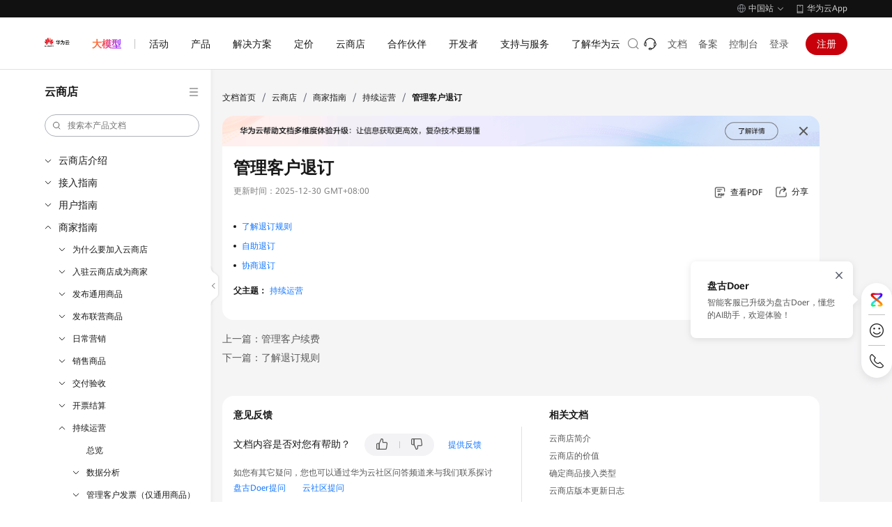

--- FILE ---
content_type: text/html; charset=utf-8
request_url: https://support.huaweicloud.com/usermanual-marketplace/sp_topic_0000095.html
body_size: 18550
content:
<!DOCTYPE html>





<html lang="zh-CN" site="china">
<head>
    <meta name="referrer" content="no-referrer-when-downgrade" />
    <link rel="canonical" href="https://support.huaweicloud.com/usermanual-marketplace/sp_topic_0000095.html" />
    <title>管理客户退订_持续运营_商家指南_云商店-华为云</title>
    <meta name="keywords" content="管理客户退订" />
    <meta name="description" content="华为云帮助中心，为用户提供产品简介、价格说明、购买指南、用户指南、API参考、最佳实践、常见问题、视频帮助等技术文档，帮助您快速上手使用华为云服务。" />
    <meta charset="UTF-8" />
    <meta name="applicable-device" content="pc,mobile" />
    <meta http-equiv="X-UA-Compatible" content="IE=edge,chrome=1" />
    <meta name="viewport"
        content="width=device-width, user-scalable=no, initial-scale=1.0, maximum-scale=1.0, minimum-scale=1.0" />
    <meta name="baidu-site-verification" content="nsMgQr28vc" />
    <meta http-equiv="x-dns-prefetch-control" content="on" />
    <meta name="cache" content="pep-disable-cache" />
    <script
        src="https://res-static.hc-cdn.cn/aem/content/dam/cloudbu-site/archive/commons/support/resource/framework/js/special_iframe.js"></script>

    
    <meta name="templateName" content="doc-common-detail-pep2.0-module" />

    
    


<meta name="referrer" content="no-referrer-when-downgrade" />
<meta name="pep-template-version" content="1.9.7" />
<meta http-equiv="Content-Security-Policy" content="upgrade-insecure-requests;" />





<link rel="icon" href="https://www.huaweicloud.com/favicon.ico">




    
        <link rel="stylesheet"
            href="https://portal.hc-cdn.com/cnpm-global-resources/1.2.5/css/global.min.css?sttl=3.0.67&ttr=1.2.5" crossorigin="anonymous"/>
        <!--/* header css */-->
        <link rel="stylesheet"
            href="https://portal.hc-cdn.com/cpage-pep-header-and-footer-china/2.0.47/index.css?sttl=3.0.67&ttr=1.2.5" crossorigin="anonymous">
        <style>
            @media(max-width:768px) {
                #header {
                    display: none;
                }
            }

            #footer .footer-nav {
                display: none;
            }

            #footer .footer-copyright-container {
                display: none;
            }

            .footer-service .footer-wrapper {
                display: none;
            }
        </style>
    



<link rel="stylesheet" href="https://portal.hc-cdn.com/cnpm-baseui/3.0.17/theme-token.css">

<script src="https://portal.hc-cdn.com/cnpm-global-resources/1.1.16/js/jquery.min.js" crossorigin="anonymous"></script>

<script src="https://portal.hc-cdn.com/cnpm-global-resources/1.2.5/js/libs.min.js"></script>

<script src="https://portal.hc-cdn.com/cnpm-global-resources/1.2.5/js/globalInfo.min.js" crossorigin="anonymous"></script>
<!--  -->

<meta name="google-site-verification" content="wQwSWDVSYQzH1niLqcUE15XH1_j_rN1T9-mbq2r6Dmw" />
<meta name="sogou_site_verification" content="u4x6sJNooE" />
<link rel="dns-prefetch" href="https://res-static.hc-cdn.cn" />
<link rel="dns-prefetch" href="https://portal.hc-cdn.com" />
<link rel="dns-prefetch" href="https://support.huaweicloud.com" />
<link rel="dns-prefetch" href="https://activity.huaweicloud.com" />
<link rel="dns-prefetch" href="https://portal.huaweicloud.com" />
<link rel="dns-prefetch" href="https://uba.huaweicloud.com" />
<link rel="dns-prefetch" href="https://uba-intl.huaweicloud.com" />

<!--  -->



<script>
    window.dataLayer = window.dataLayer || [];
    window.$closeBiReport2018 = true

    window.$siteInfo = window.$siteInfo || {};
    window.$siteInfo.site = "china";
    window.$siteInfo.lang = "zh-cn".replace("_", "-");
</script>


    
    
      <script>window.$cssList = [];window.$aioList = [];window.$aioCdnPrefix = 'https://res.hc-cdn.com/';</script>
      <script>
        window.gConfig =  window.gConfig || {};
        window.gConfig.isMobile = /iPhone|iPad|iPod|Android|Mobile/i.test(navigator.userAgent);
        var hClassName ;
        if(window.gConfig.isMobile) {
          hClassName = ' phone';
        } else {
          hClassName = ' pc';
        }
        if(window.$cssList) {
          for(var i=0; i<window.$cssList.length; i++) {
            document.write('<link rel="stylesheet" href="'+window.$cssList[i]+'/'+(window.gConfig.isMobile?'m':'pc')+'/index.css" />');
          }
        }
        var root = document.documentElement;
        root.className += hClassName ;
    </script>
      

    
    <script>
    window.gConfig =  window.gConfig || {};
    window.gConfig.isMobile = /iPhone|iPad|iPod|Android|Mobile/i.test(navigator.userAgent);
    var hClassName;
    if(window.gConfig.isMobile){
        hClassName = ' phone';
    }else{
        hClassName = ' pc';  
    }
    if(window.$aioList) {
        for(var i=0; i<window.$aioList.length; i++) {
            if(window.$aioCdnPrefix){
                if(window.$aioList[i].length>0) {
                    document.write('<link rel="stylesheet" href="'+window.$aioCdnPrefix+window.$aioList[i]+'/'+(window.gConfig.isMobile?'m':'pc')+'/index.css" />');
                }
            } else {
                if(window.$aioList[i].length>0) {
                    document.write('<link rel="stylesheet" href="https://res.hc-cdn.com/'+window.$aioList[i]+'/'+(window.gConfig.isMobile?'m':'pc')+'/index.css" />');
                }
            }
            
        }
    }
    var root = document.documentElement;
    root.className += hClassName ; 
    window.gConfig.seed = window.gConfig.seed || [];
    window.gConfig.seed.push({
        name: '@cloud/link-to',
        data: {
            "packages": {
                "@cloud/link-to": {
                    "path": "//portal.hc-cdn.com/cnpm-link-to/3.1.12/",
                    "version": "3.1.12"
                }
            }
        }
    });
</script>

    
    
    <link
        href="https://res-static.hc-cdn.cn/aem/content/dam/cloudbu-site/archive/china/zh-cn/support/resource/framework/v3/css/index_revision.css?20240716&sttl=3.0.67"
        rel="stylesheet" />
    <link
        href="https://res-static.hc-cdn.cn/aem/content/dam/cloudbu-site/archive/china/zh-cn/support/resource/framework/v3/css/default.min.css"
        rel="stylesheet" />
    
        
    
    <script>
        // 规避资料不规范出现这些未定义的方法
        function image_size() { }
        function highlightSearch() { }
        function initImageViewer(Selector) { }
    </script>
    
</head>

<body class="scrolled">
    
    
    
        

    



    
        <div id="header" bi_parent_name="navigation" meta-data-adjust-app="hide">  <div class="header-container">      <div class="header-prompt">  <div class="header-prompt-wrapper">    <div class="header-prompt-content">      <i class="por-icon por-icon-error"></i>      <p>检测到您已登录华为云国际站账号，为了您更好的体验，建议您访问国际站服务网站 <a href="https://www.huaweicloud.com/intl/zh-cn">https://www.huaweicloud.com/intl/zh-cn</a></p>    </div>    <div class="header-prompt-radio">      <i class="header-prompt-checkbox active"></i>      <p>不再显示此消息</p>      <i class="header-prompt-closed por-icon por-icon-close"></i>    </div>  </div></div>      <div class="header-topnav">  <div class="header-topnav-wrapper">    <li class="header-lang ">        <div class="header-lang-current"><i class="header-icon-earth"></i><span class="header-lang-label">中国站</span><i class="header-icon-arrow-down"></i></div>        <div class="header-lang-list">            <div class="header-site" bi_parent_name="中国站">                <div class="header-site-left">中国站</div>                <ul class="header-site-right ">                    <li class="header-lang-item active"><a href="//www.huaweicloud.com/">简体中文</a></li>                </ul>            </div>            <div class="header-site" bi_parent_name="International">                <div class="header-site-left">International</div>                <ul class="header-site-right">                    <li class="header-lang-item"><a href="https://www.huaweicloud.com/intl/en-us/">English</a></li>                    <li class="header-lang-item"><a href="https://www.huaweicloud.com/intl/id-id/">Bahasa Indonesia</a></li>                    <li class="header-lang-item"><a href="https://www.huaweicloud.com/intl/es-us/">Español</a></li>                    <li class="header-lang-item"><a href="https://www.huaweicloud.com/intl/pt-br/">Português</a></li>                    <li class="header-lang-item"><a href="https://www.huaweicloud.com/intl/tr-tr/">Türkçe</a></li>                    <li class="header-lang-item"><a href="https://www.huaweicloud.com/intl/ar-mena/">عربي</a></li>                    <li class="header-lang-item"><a href="https://www.huaweicloud.com/intl/th-th/">ไทย</a></li>                    <li class="header-lang-item"><a href="https://www.huaweicloud.com/intl/zh-cn/">简体中文</a></li>                    <li class="header-lang-item"><a href="https://www.huaweicloud.com/intl/ja-jp/">日本語</a></li>                </ul>            </div>                <div class="header-site" bi_parent_name="Europe">                    <div class="header-site-left">Europe</div>                    <ul class="header-site-right ">                        <li class="header-lang-item"><a href="//www.huaweicloud.com/eu/">English</a></li>                        <li class="header-lang-item"><a href="//www.huaweicloud.com/eu/de-de/">Deutsch</a></li>                        <li class="header-lang-item"><a href="//www.huaweicloud.com/eu/es-es/">Español</a></li>                        <li class="header-lang-item"><a href="//www.huaweicloud.com/eu/fr-fr/">Français</a></li>                        <li class="header-lang-item"><a href="//www.huaweicloud.com/eu/nl-nl/">Nederlands</a></li>                    </ul>                </div>        </div>    </li>    <li class="header-hwapp">      <i class="header-icon-hwapp"></i><a class="header-hwapp-link" href="https://www.huaweicloud.com/mobile_app/hwapp.html?channel=navigation_right" target="_black">华为云App</a>    </li>  </div></div>      <div class="header-wrapper">          <div class="header-bottom">  <div class="header-bottom-wrapper">    <a class="header-logo" bi_name="logo" href="https://www.huaweicloud.com">      <img src="https://res-static.hc-cdn.cn/cloudbu-site/china/zh-cn/wangxue/header/logo.svg">    </a>    <div class="header-nav">      <div class="header-nav-scroll">        <ul class="header-nav-list">          <li class="header-nav-colorful" data-hide-drop="true" data-key="ai">            <a href=" https://www.huaweicloud.com/ai/token-service.html">               <span class="header-nav-colorful-text header-colorful-text" style="background-image:url(https://res-static.hc-cdn.cn/cloudbu-site/china/zh-cn/advertisement/Fixed/three/color.jpg)">大模型</span>            </a>          </li>          <li data-key="activity">            <a>               <span>活动</span>            </a>          </li>          <li data-key="product">            <a data-href="https://www.huaweicloud.com/product/">               <span>产品</span>            </a>          </li>          <li data-key="solution">            <a data-href="https://www.huaweicloud.com/solution/">               <span>解决方案</span>            </a>          </li>          <li data-key="price">            <a data-href="https://www.huaweicloud.com/pricing/index.html">               <span>定价</span>            </a>          </li>          <li data-key="market">            <a data-href="https://marketplace.huaweicloud.com/">               <span>云商店</span>            </a>          </li>          <li data-key="partner">            <a data-href="https://www.huaweicloud.com/partners/">               <span>合作伙伴</span>            </a>          </li>          <li data-key="developer">            <a data-href="https://developer.huaweicloud.com/">               <span>开发者</span>            </a>          </li>          <li data-key="support">            <a data-href="https://www.huaweicloud.com/service/">               <span>支持与服务</span>            </a>          </li>          <li data-key="about">            <a data-href="https://www.huaweicloud.com/about/index.html">               <span>了解华为云</span>            </a>          </li>        </ul>      </div>      <div class="header-bottom-mask"></div>      <div class="header-nav-hover-line"></div>    </div>    <div class="header-tools">        <div class="header-search J-header-search" bi_parent_name="search">            <form class="header-search-inner J-serach-form" tabindex="-1" data-api-search-url="https://www.huaweicloud.com/s/" data-api-report="https://portal.huaweicloud.com/stats/pip.gif" data-api-hot="https://portal.huaweicloud.com/rest/cbc/portalsearchcorrectorservice/v1/hot-words?appId=com.huaweicloud.portal.search.high&amp;type=PC" data-api-autoword="https://portal.huaweicloud.com/rest/cbc/portalsearchcorrectorservice/v1/search" data-default-hot="网站和Web应用程序,镜像制作,弹性势能,容器化改造,大数据分析人">                <div class="header-search-content J-search-content">                    <input class="J-search-input" id="header-navigation-search-input" maxlength="128" type="text" data-active-placeholder="输入您想要搜索的关键词" autocomplete="off">                    <div class="close-icon"></div>                    <button type="submit" class="header-search-submit" bi_name="#header-navigation-search-input">                        <i></i>                    </button>                    <i class="por-icon por-icon-cancel header-search-close J-search-close"></i>                    <div class="header-search-droplist J-search-drop J-search-autoword" data-clickable-asyn="true">                          <div class="J-search-hot">                            <div class="J-search-history">                                <div class="J-search-title"><span>清空</span>最近搜索</div>                                <div class="J-search-history-content">                                </div>                            </div>                            <div class="J-search-popular">                                <div class="J-search-title">热门搜索</div>                                <ul class="J-search-popular-content">                                    <li><a>云耀云服务器L实例</a></li>                                    <li><a>免费试用</a></li>                                    <li><a>云服务器</a></li>                                    <li><a>域名</a></li>                                    <li><a>云速建站</a></li>                                </ul>                            </div>                        </div>                        <div class="J-search-related">                            <ul></ul>                            <div class="J-search-keyWordsAll"><a>“<span></span>”的所有结果 <i class="header-icon-arrow-right"></i></a></div>                        </div>                    </div>                </div>            </form>            <div class="header-search-button">                <input class="search-default" type="text" data-active-placeholder="搜索" autocomplete="off" placeholder="搜索">                <i></i>                <div class="header-search-carousel">                    <ul></ul>                </div>            </div>        </div>    <div class="header-menu-search-mb">        <span class="header-icon-search"></span>    </div>    <ul class="header-tools-right header-main">            <li class="header-tools-icon">  <a href="https://www.huaweicloud.com/service/contact.html" title="联系我们" bi_name="tools_icon_联系我们">  <i class="header-tools-icon-default" style="background-image:url('https://res-static.hc-cdn.cn/cloudbu-site/china/zh-cn/yunying/header-2025/%E8%81%94%E7%B3%BB%E6%88%91%E4%BB%AC.svg')"></i>  <i class="header-tools-icon-hover" style="background-image:url('https://res-static.hc-cdn.cn/cloudbu-site/china/zh-cn/yunying/header-2025/%E8%81%94%E7%B3%BB%E6%88%91%E4%BB%AC.svg')"></i>  </a>  <div class="header-tools-list">    <ul>      <li>        <div class="header-tools-list-category-title">售前咨询</div>        <div class="tool-item">                    <i class="header-tools-list-icon" style="background-image:url('https://res-static.hc-cdn.cn/cloudbu-site/china/zh-cn/yunying/header-2025/电话.svg')"></i>          <div>            <div class="header-tools-list-title"><p>950808 转 1</p></div>          </div>        </div>      </li>      <li>        <div class="tool-item">                    <i class="header-tools-list-icon" style="background-image:url('https://res-static.hc-cdn.cn/cloudbu-site/china/zh-cn/yunying/header-2025/预约咨询.svg')"></i>          <div>            <div class="header-tools-list-title"><p><a href="https://www.huaweicloud.com/consultation/" rel="noopener noreferrer" target="_blank" class="por-link">预约咨询</a></p></div>          </div>        </div>      </li>      <li>        <div class="header-tools-list-category-title">售后服务</div>        <div class="tool-item">                    <i class="header-tools-list-icon" style="background-image:url('https://res-static.hc-cdn.cn/cloudbu-site/china/zh-cn/yunying/header-2025/工单.svg')"></i>          <div>            <div class="header-tools-list-title"><p><a href="https://console.huaweicloud.com/ticket/?locale=zh-cn#/ticketindex/createIndex" rel="noopener noreferrer" target="_blank" class="por-link">工单提交</a></p></div>          </div>        </div>      </li>      <li>        <div class="header-tools-list-category-title">建议反馈</div>        <div class="tool-item">                    <i class="header-tools-list-icon" style="background-image:url('https://res-static.hc-cdn.cn/cloudbu-site/china/zh-cn/yunying/header-2025/建议反馈.svg')"></i>          <div>            <div class="header-tools-list-title"><p><a href="https://bbs.huaweicloud.com/suggestion" rel="noopener noreferrer" target="_blank" class="por-link">我有建议</a></p></div>          </div>        </div>      </li>    </ul>  </div></li>            <li><a href="https://support.huaweicloud.com">文档</a></li>            <li><a href="https://beian.huaweicloud.com">备案</a></li>            <li><a href="https://console.huaweicloud.com?locale=zh-cn">控制台</a></li>            <li class="header-login-mobile">    <span class="header-icon-user js-login"></span>    <div class="header-user-info user-info-layer user-unlogin header-backdrop">        <ul class="header-user-info-list account-nav">            <li class="header-user-info-item-account account-item">                <a href="//account.huaweicloud.com/usercenter/?locale=zh-cn&amp;region=cn-north-4#/accountindex/accountInfo" bi_name="账号中心" target="_blank">账号中心</a>            </li>            <li class="header-user-info-item-account account-item">                <a href="//account.huaweicloud.com/usercenter/?locale=zh-cn#/userindex/allview" bi_name="费用与成本" target="_blank">费用与成本</a>            </li>            <li class="header-user-info-split"></li>            <li class="order1"><a href="//account.huaweicloud.com/usercenter/?locale=zh-cn#/ordercenter/userindex/unpaidOrder" bi_name="待支付订单" target="_blank">待支付订单</a></li>            <li class="management1"><a href="//account.huaweicloud.com/usercenter/?locale=zh-cn#/userindex/renewalManagement" bi_name="待续费产品" target="_blank">待续费产品</a></li>            <li class="message "><a href="//console.huaweicloud.com/mc/?locale=zh-cn" bi_name="未读消息" target="_blank">未读消息</a></li>            <li class="header-user-info-split"></li>            <li><a href="//console.huaweicloud.com/ticket/?region=cn-north-1&amp;locale=zh-cn#/ticketindex/createIndex" bi_name="工单管理" target="_blank">工单管理</a></li>            <li><a class="mb-special" href="//www.huaweicloud.com/mobile_app/api_page/appv2/app_download.html?channel=mobile_console" rel="nofollow" bi_name="管理控制台" target="_blank">管理控制台</a></li>            <li class="header-user-info-split"></li>            <li class="header-user-info-item-account account-item button-container">                <a class="header-user-info-button-red" href="https://reg.huaweicloud.com/registerui/public/custom/register.html?locale=zh-cn&amp;service=https%3A%2F%2Faccount.huaweicloud.com%2Fusercenter%2F%3Flocale%3Dzh-cn%26cloud_route_state%3D%2Fuserindex%2FaccountInfo#/register" target="_blank">注册</a>                <a class="header-user-info-button-common" href="//auth.huaweicloud.com/authui/login?locale=zh-cn&amp;service=" target="_blank">登录</a>            </li>        </ul>    </div></li><li class="header-login"><a data-login-href="//auth.huaweicloud.com/authui/login?locale=zh-cn&amp;service=" href="//auth.huaweicloud.com/authui/login?locale=zh-cn&amp;service=" class="btn js-login">登录</a></li>            <li class="header-register"><a href="https://reg.huaweicloud.com/registerui/public/custom/register.html?locale=zh-cn#/register" class="btn js-register"> 注册 </a></li>            <li style="display:none" class="header-shopping-cart" data-api-canuse="https://portal.huaweicloud.com/rest/cbc/cbcshoppingcartservice/v1/shopping-cart/can-use-shopping-cart" data-api-summary="https://portal.huaweicloud.com/rest/cbc/cbcshoppingcartservice/v1/shopping-cart/summary">  <a class="shopping-cart-icon" target="_blank" data-login="//auth.huaweicloud.com/authui/login?locale=zh-cn&amp;service=https://account.huaweicloud.com/usercenter/%23%2Fordercenter/cart" data-shopping-cart="https://account.huaweicloud.com/usercenter/#/ordercenter/cart" href="//auth.huaweicloud.com/authui/login?locale=zh-cn&amp;service=https://account.huaweicloud.com/usercenter/%23%2Fordercenter/cart">    <span></span>    <img src="https://res-static.hc-cdn.cn/cloudbu-site/china/zh-cn/header-and-footer/shopping-cart.png">  </a>  <a class="shopping-cart-text btn js-shopping-cart" target="_blank" data-login="//auth.huaweicloud.com/authui/login?locale=zh-cn&amp;service=https://account.huaweicloud.com/usercenter/%23%2Fordercenter/cart" data-shopping-cart="https://account.huaweicloud.com/usercenter/#/ordercenter/cart" href="//auth.huaweicloud.com/authui/login?locale=zh-cn&amp;service=https://account.huaweicloud.com/usercenter/%23%2Fordercenter/cart">    购物车  </a></li><li class="header-user user-info">    <div class="header-user-avator">        <img class="header-tool-user-avator-img account-pic lazyload" data-src="//res-static.hc-cdn.cn/aem/content/dam/cloudbu-site/archive/commons/web_resoure/cms/static/v2_resources/images/global/headPic.png?sttl=20180413">    </div>    <div class="header-user-name"><span class="my-acct">admin</span><i class="header-nav-item-icon"></i></div>    <div class="header-user-info user-info-layer header-backdrop">        <ul class="header-user-info-list account-nav">            <li class="header-user-info-item-account account-item">                <a href="//account.huaweicloud.com/usercenter/#/accountindex/accountInfo" bi_name="账号中心" target="_blank">账号中心</a>                <a class="account-verification header-verification" href="//account.huaweicloud.com/usercenter/?locale=zh-cn#/accountindex/realNameAuth" target="_blank">                    <i class="header-icon header-icon-verification"></i>                    <i class="header-icon header-icon-verification-on"></i>                    <p class="state-unactive">未实名认证</p>                    <p class="state-active">已实名认证</p>                </a>            </li>            <li><a href="//account.huaweicloud.com/usercenter/?locale=zh-cn#/userindex/allview" bi_name="费用与成本" target="_blank">费用与成本</a></li>            <li class="header-user-info-split"></li>          <li class="order"><a href="//account.huaweicloud.com/usercenter/?locale=zh-cn#/ordercenter/userindex/unpaidOrder" bi_name="待支付订单" target="_blank">待支付订单<span>0</span></a></li>          <li class="management"><a href="//account.huaweicloud.com/usercenter/?locale=zh-cn#/userindex/renewalManagement" bi_name="待续费产品" target="_blank">待续费产品<span>0</span></a></li>          <li class="message"><a href="//console.huaweicloud.com/mc/?locale=zh-cn" bi_name="未读消息" target="_blank">未读消息<span>0</span></a></li>            <li class="header-user-info-split"></li>            <li class="isVendor" style="display:none;"><a href="https://partner.huaweicloud.com/partnercenter" bi_name="伙伴中心" target="_blank">伙伴中心</a></li>            <li><a href="//console.huaweicloud.com/marketplace/tenant/#/market/order/purchasedProductsCN" bi_name="云商店买家中心" target="_blank">云商店买家中心</a></li>            <li class="isIsv" style="display:none;"><a href="//console.huaweicloud.com/marketplace/isv/#/console/overview" bi_name="云商店卖家中心" target="_blank">云商店卖家中心</a></li>            <li class="header-user-info-split"></li>            <li><a href="https://console.huaweicloud.com/ticket/?locale=zh-cn#/ticketindex/customerService" bi_name="实时客服" target="_blank">实时客服</a></li>            <li class="header-user-info-split"></li>            <li><a href="https://console.huaweicloud.com/ticket/#/ticketindex/createIndex" bi_name="工单管理" target="_blank">工单管理</a></li>            <li class="header-user-info-split pc-only"></li>            <li><a href="https://developer.huaweicloud.com/console/home" bi_name="开发者空间" target="_blank" class="pc-special">开发者空间</a></li>            <li class="header-user-info-split"></li>            <li><a href="https://www.huaweicloud.com/declaration/labels_config.html" bi_name="个性化推荐管理" target="_blank">个性化推荐管理</a></li>            <li><a href="//www.huaweicloud.com/mobile_app/api_page/appv2/app_download.html?channel=mobile_console" bi_name="管理控制台" target="_blank" class="mb-special">管理控制台</a></li>            <li class="header-user-info-split"></li>              <li class="logout">                <a href="#" class="bottom-username"><span class="my-acct">admin</span></a>                <a class="logout-btn" mate_data_ts="www_v2_top_navigation.click.logout" href="//portal.huaweicloud.com/index/logout">退出登录</a>            </li>        </ul>    </div></li>    </ul>    <div class="header-menu-mb" bi_name="HamburgNavigation" data-clickable="true">        <span></span>        <span></span>        <span></span>    </div></div>  </div></div>          <script type="text/html" id="holder-drop"></script>          <script type="text/html" id="holder-mbnav"></script>          <div class="header-mbshearch header-backdrop" bi_parent_name="search_mb">    <div class="header-mbshearch-innner">        <form class="header-mbshearch-form" action method="get" data-api-search-url="https://www.huaweicloud.com/s/" data-api-report="https://portal.huaweicloud.com/stats/pip.gif" data-api-hot="https://portal.huaweicloud.com/rest/cbc/portalsearchcorrectorservice/v1/hot-words?appId=com.huaweicloud.portal.search.high&amp;type=PC" data-api-autoword="https://portal.huaweicloud.com/rest/cbc/portalsearchcorrectorservice/v1/search" data-default-hot="网站和Web应用程序,镜像制作,弹性势能,容器化改造,大数据分析人">            <div class="header-mbshearch-form-row">                <div>                    <div class="header-mbshearch-input-box">                        <i class=""></i>                        <input type="text" maxlength="128" class="header-mbshearch-input" autocomplete="off">                        <div class="header-search-carousel">                            <ul></ul>                        </div>                    </div>                </div>                <div><a class="header-mbshearch-cancel">取消</a></div>            </div>        </form>        <div class="header-mbshearch-droplist" data-clickable-asyn="true">            <div class="J-mbshearch-hot">                <div class="J-mbshearch-history">                    <div class="J-mbshearch-title"><span>清空</span>最近搜索</div>                    <div class="J-mbshearch-history-content">                    </div>                </div>                <div class="J-mbshearch-popular">                    <div class="J-mbshearch-title">热门搜索</div>                    <ul class="J-mbshearch-popular-content">                        <li><a>云耀云服务器L实例</a></li>                        <li><a>免费试用</a></li>                        <li><a>云服务器</a></li>                        <li><a>域名</a></li>                        <li><a>云速建站</a></li>                    </ul>                </div>            </div>            <ul class="J-mbshearch-related">            </ul>        </div>    </div></div>      </div>  </div></div>
    


    


    
    <div id="content" class="help-page home-page" bi_parent_name="support">
        <div bi_parent_name="china-content">
            <div>
                <a id="support-hidden-menu" hidden href="/marketplace/v3_support_leftmenu_fragment.html"></a>
                <a id="support-hidden-index" hidden
                    href="/support_all_doc_fragment.html "></a>
            </div>
            <div class="support-section support-content" id="support-content">
                
                
                <div class="support-body" data-prod="marketplace" bi_parent_name="marketplace_main">
                    <div class="wrapper">
                        <div class="support-section support-nav" id="support-nav"></div>
<script>
    !(function (win, $) {
        !(function initAllDoc() {
            const origin = window.location.origin;
            const url = `${origin}/support_all_doc_fragment.html`;
            $.ajax({
                type: 'get',
                url: url,
                timeout: 6000,
                success: function (data) {
                    initBase(data);
                },
            });
        })();

        function initBase(allDoc) {
            let url = '';
            let code = 'marketplace' || '';
            const origin = window.location.origin;

            if (code === 'pcre' && queryString('product')) {
                code = queryString('product');
            }
            if (code) {
                url = `${origin}/${code}/v3_support_leftmenu_fragment.html`;
            }
            $.ajax({
                type: 'get',
                url: url,
                timeout: 6000,
                success: function (data) {
                    initCommon(data, allDoc, code);
                },
            });
        }

        function queryString(key) {
            var url = window.location.href;
            var val = url.match(new RegExp('[?&]' + key + '=([^&#]*)(&?)', 'i'));
            return val ? val[1] : val;
        }

        function initCommon(data, allDoc, code) {
            var peplang = $('html').attr('lang').toLowerCase();
            var scripts = [
                "https://res-static.hc-cdn.cn/aem/content/dam/cloudbu-site/archive/commons/support/resource/framework/js/common_revision.min.js?20240716&sttl=3.0.67",
                "https://res-static.hc-cdn.cn/aem/content/dam/cloudbu-site/archive/commons/support/resource/framework/js/maintainable_revision.min.js?20240716&sttl=3.0.67"
            ];
            $(data).find('ul.help-tsr li.nav-item').eq(1).find('a').attr('target', '_blank').removeClass('ajax-nav');
            $('#support-nav').html($(data));
            $('#support-nav').find('.side-nav-menu .side-menu-box').html($(allDoc));
            if (peplang === 'es-us' || peplang === 'pt-br' || peplang === 'ja-jp') {
                $('#support-nav .side-nav').find('.nav-item.level1').each((_index, item) => {
                    if ($(item).attr('data-append') === 'false' && $(item).next().attr('data-append') === 'true') {
                        $(item).after(`<li class="nav-item level1 append-tip"><a style="padding: 0;font-size: 12px;overflow: visible;max-height: initial;-webkit-line-clamp: initial;">以下内容暂无该语言版本，请查阅英文版本。</a></li>`);
                    }
                    if ($(item).attr('data-append') === 'true') {
                        $(item).find('a').attr('target', '_blank');
                    }
                })
            };
            for(var i = 0; i < scripts.length; i++) {
                var script = document.createElement('script');
                script.type = 'text/javaScript';
                script.setAttribute('crossorigin','anonymous');
                script.src = scripts[i];
                document.getElementsByTagName('body')[0].appendChild(script);
            };
        }
        !(function () {
            var sWidth = window.innerWidth || document.documentElement.clientWidth || document.body.clientWidth;
            if (sWidth >= 768) {
                $('.side-menu-box .item.item-search-mb').remove();
            } else {
                $('.side-menu-box .item.item-search-pc').remove();
            }
        })();
    })(window, jQuery);
</script>
                        <div class="support-main" data-handbook-type="usermanual">
  
  <span class="move-line"></span>
  <div class="crumbs">
    <a class="link help-link" href="/index.html" mate_data_ts_v2="zh-cn_support_detail_marketplace_breadcrumb.click_文档首页">文档首页</a><span>&#47;</span>
    
      
      <a class="link help-link" href="https://support.huaweicloud.com/marketplace/index.html" mate_data_ts_v2="zh-cn_support_detail_marketplace_breadcrumb.click_云商店">云商店</a><span>&#47;</span>
      
      
        
        
        <a class="link help-link" href="https://support.huaweicloud.com/usermanual-marketplace/sp_topic_0000088.html" mate_data_ts_v2="zh-cn_support_detail_marketplace_breadcrumb.click_商家指南">商家指南</a><span>&#47;</span>
        
        
        <a class="link help-link" href="https://support.huaweicloud.com/usermanual-marketplace/sp_topic_0000079.html" mate_data_ts_v2="zh-cn_support_detail_marketplace_breadcrumb.click_持续运营">持续运营</a><span>&#47;</span>
        
      
      <span class="text">管理客户退订</span>
    
  </div>

  
    <div class="help-content help-center-document cf" data-current-handbookcode="usermanual-marketplace" data-handbook-type="usermanual">
  

    <div id="adOutsideDiv"><div id="helpAdDiv"></div></div>
    
      
      
      
      <div class="updateTime">
        更新时间：<span class="updateInfo">2025-12-30 GMT+08:00</span>
        <div class="doc-tips">
          
          
        </div>
      </div>
      
      
      
      
      <div class="help-view-pdf" mate_data_ts_v2="zh-cn_support_detail_marketplace.click_查看PDF">
        <a target="_blank" href="https://support.huaweicloud.com/usermanual-marketplace/商家指南-pdf.pdf"><i></i><span>查看PDF</span></a>
      </div>
      
      
  <div class="help-view-share">
  <a href="javascript:void(0);"><i></i><span>分享</span></a>
  <div class="share-content">
    <ul class="share-list">
      <li class="share-item share-weibo" mate_data_ts_v2="zh-cn_support_detail_marketplace.click_微博">
        <a href="javascript:void(0);"><i></i><span>微博</span></a>
        <div class="share-result">
          <p>分享文档到微博</p>
        </div>
      </li>
      <li class="share-item share-wechat" mate_data_ts_v2="zh-cn_support_detail_marketplace.click_微信">
        <a href="javascript:void(0);"><i></i><span>微信</span></a>
        <div class="share-result">
          <div id="qrcode"></div>
        </div>
      </li>
      <li class="share-item share-copy" mate_data_ts_v2="zh-cn_support_detail_marketplace.click_复制链接">
        <a href="javascript:void(0);"><i></i><span data-copy-text="复制链接" data-copied-text="复制成功">复制链接</span></a>
        <div class="share-result">
          <p>复制链接到剪贴板</p>
        </div>
      </li>
    </ul>
  </div>
</div>
<div class="share-item share-copy-fixed">
  <i class="copy-success"></i>
  <p>链接复制成功！</p>
  <span class="copy-close"></span>
</div>

      
      
      
        <a name="sp_topic_0000095"></a><a name="sp_topic_0000095"></a>
<h1 class="topictitle1">管理客户退订</h1>
<div id="body1544757539789"></div>
<div>
 <ul class="ullinks">
  <li class="ulchildlink"><strong><a href="https://support.huaweicloud.com/usermanual-marketplace/buyer_topic_0000010.html">了解退订规则</a></strong><br></li>
  <li class="ulchildlink"><strong><a href="https://support.huaweicloud.com/usermanual-marketplace/zh-cn_topic_0000002520160823.html">自助退订</a></strong><br></li>
  <li class="ulchildlink"><strong><a href="https://support.huaweicloud.com/usermanual-marketplace/zh-cn_topic_0000002520240837.html">协商退订</a></strong><br></li>
 </ul>
 <div class="familylinks">
  <div class="parentlink">
   <strong>父主题：</strong> <a href="https://support.huaweicloud.com/usermanual-marketplace/sp_topic_0000079.html">持续运营</a>
  </div>
 </div>
</div>
      
    
  </div>
  
  
  <script>
    (function ($) {
      $.fn.bigrender = function (opts) {

        var winHeight = document.documentElement.clientHeight;
        var sum = 0;
        var count = 0;
        var flash = new Array();

        // 'class' 是textarea父节点的类；'textarea' 是textarea标签的类；'threshold'是距离进入屏幕还有150像素就开始渲染；'remove'是否删除textarea标签       
        options = $.extend({
          'class': '.br-warp',
          'textarea': '.br-rendered',
          'threshold': 150,
          'remove': true,
        }, opts);

        $brenders = $(options.class);
        // 渲染首屏的内容
        initBigrender();
        // 绑定滚动条事件
        scrollDisplay();


        // 函数定义
        function initBigrender() {
          $brenders.each(function (n, object) {
            sum++;
            if (isRender($(this))) {
              display($(this));
              count++;
              flash[n] = true;
            } else {
              flash[n] = false;
            }
          });
        }

        // 判断时候需要渲染
        function isRender(object) {
          offsetTop = object.offset().top;
          ojh = object.outerHeight(true);
          st = Math.max(document.body.scrollTop || document.documentElement.scrollTop);

          if (offsetTop + ojh + options.threshold >= st && offsetTop - options.threshold < (st + winHeight)) {
            return true;
          } else return false;

        }

        // 渲染textarea内的html代码
        function display(object) {
          $display = object.find(options.textarea).eq(0);
          object.append($display.val());
          if (options.remove) {
            $display.remove();
          }
        }

        // 屏幕绑定滚动条事件，当待渲染的内容进入可视屏幕就触发isRender函数
        function scrollDisplay() {
          $(window).scroll(function () {
            if (count < sum) {
              $brenders.each(function (n, object) {
                if (!flash[n]) {
                  if (isRender($(this))) {
                    display($(this));
                    count++;
                    flash[n] = true;
                  }
                }
              });
            }
          });
        }
      };
    })(jQuery);
    window.addEventListener('DOMContentLoaded', function (event) {
      $.fn.bigrender({ 'threshold': 100 });
    });
    $(document).data('ajaxNav') && $(document).data('ajaxNav').addEvent('load', function () {
      $.fn.bigrender({ 'threshold': 100 });
    });
  </script>

  <div class="help-detail-feedback ">
    <div class="action">
      
      <p class="prev">
        <span class="label js-title"></span>
        <a class="link help-link js-title"
          href="https://support.huaweicloud.com/usermanual-marketplace/zh-cn_topic_0000002444912294.html" mate_data_ts_v2="zh-cn_support_detail_marketplace.click_上一篇：管理客户续费">上一篇：管理客户续费</a>
      </p>
      
      
      <p class="next">
        <span class="label js-title"></span>
        <a class="link help-link js-title"
          href="https://support.huaweicloud.com/usermanual-marketplace/buyer_topic_0000010.html" mate_data_ts_v2="zh-cn_support_detail_marketplace.click_下一篇：了解退订规则">下一篇：了解退订规则</a>
      </p>
      
    </div>
  </div>
  
  <div class="relevant-content">
    
    <div class="relevant-body">
      <h4 class="relevant-title">相关文档</h4>
      <ul class="relevant-left"></ul>
    </div>
    
    <div class="doc-bottom-feedback">
      <h3 class="feedback-title">
        <i></i><span>意见反馈</span>
      </h3>
      
      <div class="help-form" bi_parent_name="feedback">
    <h3>文档内容是否对您有帮助？</h3>
    <div class="help-form-content">
        <a href="javascript:void(0)" class="help-form-btn help-btn-use" mate_data_ts_v2="zh-cn_support_detail_marketplace_bottomfeedback.click_有帮助">
            <span>有帮助</span>
            <i class="help-form-y"></i>
        </a>
        <a href="javascript:void(0)" class="help-form-btn help-btn-unuse" mate_data_ts_v2="zh-cn_support_detail_marketplace_bottomfeedback.click_没帮助">
            <span>没帮助</span>
            <i class="help-form-n"></i>
        </a>
    </div>
    <a class="help-form-btn provide-feedback" mate_data_ts_v2="zh-cn_support_detail_marketplace_bottomfeedback.click_提供反馈">提供反馈</a>
    <input type="hidden" id="help_type" value="help_doc" />
    <div class="por-tip success help-form-success">
        <div class="por-tip-content">
            <i class="por-icon por-icon-success"></i>
            <div class="por-tip-wenzi">
                <span>提交成功！非常感谢您的反馈，我们会继续努力做到更好！
                    
                    <span class="logged-text-str">您可在<a href="https://bbs.huaweicloud.com/mysuggestion"
                            target="_blank" mate_data_ts_v2="zh-cn_support_detail_marketplace_bottomfeedback.click_我的云声建议.submitted">我的云声建议</a>查看反馈及问题处理状态。</span>
                    
                </span>
                <span class="por-tip-remove"></span>
            </div>
        </div>
    </div>
    <div class="por-tip error help-form-false">
        <div class="por-tip-content">
            <i class="por-icon por-icon-error"></i>
            <div class="por-tip-wenzi">
                <span>系统繁忙，请稍后重试</span>
                <span class="por-tip-remove"></span>
            </div>
        </div>
    </div>
    <form action="" data-evaluate-level="high">
        <p class="support-mast low-level">在使用文档中是否遇到以下问题</p>
        <div class="support-question por-checkbox-card-pane low-level">
            <div class="por-checkbox-card-group">
                <div class="por-checkbox-card-group-inner">
                    <div class="por-checkbox-card-group-content">
                      <div class="por-checkbox-card">
                        <input class="por-native" type="checkbox" name="question" value="内容与产品页面不一致" />
                        <span>内容与产品页面不一致</span>
                      </div>
                      <div class="por-checkbox-card">
                        <input class="por-native" type="checkbox" name="question" value="内容不易理解" />
                        <span>内容不易理解</span>
                      </div>
                      <div class="por-checkbox-card">
                        <input class="por-native" type="checkbox" name="question" value="缺失示例代码" />
                        <span>缺失示例代码</span>
                      </div>
                      <div class="por-checkbox-card">
                        <input class="por-native" type="checkbox" name="question" value="步骤不可操作" />
                        <span>步骤不可操作</span>
                      </div>
                      <div class="por-checkbox-card">
                        <input class="por-native" type="checkbox" name="question" value="搜不到想要的内容" />
                        <span>搜不到想要的内容</span>
                      </div>
                      <div class="por-checkbox-card">
                        <input class="por-native" type="checkbox" name="question" value="缺少最佳实践" />
                        <span>缺少最佳实践</span>
                      </div>
                    </div>
                </div>
            </div>
        </div>
        <p class="support-mast">意见反馈<span class="optional">（选填）</span></p>
        <div class="textarea-wrapper">
            <textarea maxlength="500" rows="10" cols="30" placeholder="欢迎反馈更多建议"></textarea>
            <div class="textarea-numbers"><span>0</span>/500</div>
        </div>
        <p class="important choose">
            <span class="por-icon por-icon-error"></span>请至少选择一项反馈信息并填写问题反馈
        </p>
        <p class="important length"><span class="por-icon por-icon-error"></span>字符长度不能超过500</p>
        <a href="javascript:void(0)" class="por-btn por-btn-primary submit default" mate_data_ts_v2="zh-cn_support_detail_marketplace_bottomfeedback.click_直接提交">直接提交</a>
        <a href="javascript:void(0)" class="por-btn por-btn-secondary false" mate_data_ts_v2="zh-cn_support_detail_marketplace_bottomfeedback.click_取消">取消</a>
    </form>
    
    <div class="contact-decs">
        <p>如您有其它疑问，您也可以通过华为云社区问答频道来与我们联系探讨</p>
        <a href="https://www.huaweicloud.com/ai-assistant/index.html" class="help-form-more"
            target="_blank" mate_data_ts_v2="zh-cn_support_detail_marketplace_bottomfeedback.click_盘古Doer提问">盘古Doer提问</a><a href="https://bbs.huaweicloud.com/forum/" target="_blank"
            class="help-form-more" mate_data_ts_v2="zh-cn_support_detail_marketplace_bottomfeedback.click_云社区提问">云社区提问</a>
    </div>
    
</div>
      
    </div>
  </div>
  
</div>
<div class="guide-buoy" mate_data_ts_v2="zh-cn_support_detail_marketplace_introduction.open"></div>
<div class="guide-model">
  <div class="img-container" mate_data_ts_v2="zh-cn_support_detail_marketplace_introduction.close"></div>
</div>
                    </div>
                </div>
                <span class="show-menu-btn"></span>
            </div>
        </div>
    </div>
    <div class="footer-service" meta-data-adjust-app="hide"></div>
    
    <script src="https://res.hc-cdn.com/cnpm-portal-utils/1.4.16/PortalUtils.umd.js"></script>
    <script src="https://res-static.hc-cdn.cn/aem/content/dam/cloudbu-site/archive/commons/web_resoure/cms/static/js/v2/clipboard.js"></script>
    <script src="https://res-static.hc-cdn.cn/aem/content/dam/cloudbu-site/archive/commons/support/resource/framework/js/highlight.min.js"></script>
    
    
        <div id="register"></div>
    


    
    
        <div id="service"></div>
    


    

<script>
  var furionAppCode = '';
  var $currentUrl = location.href;
  const $path = location.pathname;
  if($currentUrl.indexOf("/pricing/calculator.html") !== -1 || $currentUrl.indexOf("/pricing/index.html") !== -1){
    furionAppCode = 'D00903385CF649FCA048B5DE1C1E6D4E';
  }else if($currentUrl.indexOf("https://activity.huaweicloud.com") === 0) {
    furionAppCode = '51D7385A7D2B4937BB45DC755E82C48C';
  } else if ($currentUrl.indexOf("https://www.huaweicloud.com") === 0 || $currentUrl.indexOf("https://beian.huaweicloud.com") === 0) {
    furionAppCode = '7D9AB7C5E01D4698B7B918065C762796';
  } else if ($currentUrl.indexOf("https://support.huaweicloud.com") === 0) {
    furionAppCode = '1C04D12EB0F8479A9DA9A24639FCA81C';
  }
  if(!window.__fr && furionAppCode){
    !function(x, n) {
      window[n] = window[n] || {};
      window[n].config = {
          appId: furionAppCode,setting: "api,jsTrack,uba,longtask,rtti",hashMode: true,closeReportFMP: true,
      };
      var o = document.createElement('script');
      o.src = x, o.async = !0;
      var d = document.body.firstChild;
      document.body.insertBefore(o, d);
    }('https://portal.hc-cdn.com/FurionSdkStatic/3.6.55/furion-cdn.min.js', '__fr');
  }
</script>

<script src="https://portal.hc-cdn.com/cnpm-global-resources/1.1.16/js/bi_new.js?sttl=3.0.67"></script>
<script>
    if (window.NodeList && !NodeList.prototype.forEach) {
        NodeList.prototype.forEach = function (callback, thisArg) {
            thisArg = thisArg || window;
            for (var i = 0; i < this.length; i++) {
                callback.call(thisArg, this[i], i, this);
            }
        };
    }
</script>
<script src="https://portal.hc-cdn.com/cnpm-global-resources/1.2.5/js/global.min.js" crossorigin="anonymous"></script>

<script src="https://portal.hc-cdn.com/cnpm-baseui/3.0.17/theme-token.js?sttl=3.0.67&ttr=1.2.5" crossorigin="anonymous"></script>

<script type="text/javascript" src="https://res-static.hc-cdn.cn/aem/content/cloudbu-site/resource/common/feloader.js?sttl=3.0.67&ttr=1.2.5" crossorigin="anonymous"></script>

<div class="hide-sttl" style="height: 0;width:0" data-sttl="3.0.67"></div>
<script>
    window.sttlVersion = $('.hide-sttl').attr('data-sttl') || '2020';
</script>



    
        <script>
            if( !/pcloudApp/i.test(navigator.userAgent) ){
                $("#header").css("display","block");
            }
        </script>
    


<!-- TODO：兼容AEM的埋点 Begin-->
<script>
    // edit--china--en-us--declaration
    var $ts_site = "china";
    var $ts_lang = "zh-cn".replace("_", "-");
    var $ts_domain = window.location.host.split('.')[1] ? window.location.host.split('.')[0] : 'localhost';
    var channel = "support";
    var $uri = channel?"/detail.html":"detail.html";
    var $pepchannel = (channel+$uri).split("/").join("_").replace(".html","");
    window.matedataDomain = $ts_domain;

    // if open in app, should change ts_domain in to "app"
    if( /pcloudApp/i.test(navigator.userAgent) ) {
        window.matedataDomain = "app";
    }else{
        var str = window.location.search;
        var suband = "type=android";
        var subios = "type=ios";
        if( str.indexOf(subios)!=-1 || str.indexOf(suband)!=-1 ){
            window.matedataDomain = "app";
        }
    }

    // 新系统中生成的方式需要改下
    window.pageMatedataPrefix = window.matedataDomain + "_" + $ts_site + "_" + $ts_lang + "_" + $pepchannel + ".click.";
    window.headerMatedataPrefix = window.matedataDomain + "_" + $ts_site + "_" + $ts_lang + "_" + $pepchannel + "_navigation.click.";
    window.footerMatedataPrefix = window.matedataDomain + "_" + $ts_site + "_" + $ts_lang + "_" + $pepchannel + "_footer.click.";
    window.registerMatedataPrefix = window.matedataDomain + "_" + $ts_site + "_" + $ts_lang + "_" + $pepchannel + "_register.click.";
    window.serviceMatedataPrefix = window.matedataDomain + "_" + $ts_site + "_" + $ts_lang + "_" + $pepchannel + "_service.click.";
    window.pep_uaid = ($ts_site=="china") ? "UA-55836286-1" : "UA-55836286-39";
    window.mate_data_ts_pageType = $pepchannel;
</script>
<!-- TODO：兼容AEM的埋点 End-->


<script>
    function showFooter(){
       if(window.matedataDomain != "app") {
           $("#footer .footer-nav").css('display','block');
           $("#footer .footer-copyright-container").css('display','block');
           $(".footer-service .footer-wrapper").css('display','block');
           $("#footer #videoDiv").css('display','none');
       }
    }
    if (window.feloader) {
        feloader.onLoad(function(){
            feloader.getScript('https://res-static.hc-cdn.cn/aem/content/dam/cloudbu-site/archive/china/static/v2_resources/css/product-icons.css');
            feloader.getScript('https://res-static.hc-cdn.cn/aem/content/dam/cloudbu-site/archive/china/static/v2_resources/css/iconFont-solution.css');
            showFooter()
        })
    }
    else{
        document.write("<link rel='stylesheet' href='https://res-static.hc-cdn.cn/aem/content/dam/cloudbu-site/archive/china/static/v2_resources/css/product-icons.css'>");
        document.write("<link rel='stylesheet' href='https://res-static.hc-cdn.cn/aem/content/dam/cloudbu-site/archive/china/static/v2_resources/css/iconFont-solution.css'>");
        showFooter();
    }

    // 处理一下a标签href是tel的场景
    var telsEle = $("a[href^='tel:'][target]");
    telsEle .removeAttr("target");
</script>




<script>
    if (window.$aioList && window.$aioList.length > 0) {
        for (var i = 0; i < window.$aioList.length; i++) {
            var tmpComponent = window.$aioList[i];
            if (tmpComponent) {
                var tmpComponentInfo = tmpComponent.split("/");
                if (tmpComponentInfo.length == 2) {
                    var name = tmpComponentInfo[0];
                    var version = tmpComponentInfo[1];
                    var tmpComponentWrapperEle = $('[data-mod-name="' + name + '"]');
                    var eleVersionAttr = tmpComponentWrapperEle.attr("data-mod-version");
                    if (eleVersionAttr && eleVersionAttr != version) {
                        var linkEle = $('head link[href*="' + name + '/' + version + '"]');
                        linkEle.attr("href", linkEle.attr("href").replace(version, eleVersionAttr));
                    }
                }
            }
        }
    }
</script>
<script>
    // document.referrer可以获取浏览器上一次地址，如果document.referrer是空字符串，则不为语言切换场景
    window.refLan = "";
    window.$PEP = true;

    function getSiteFromURL() {
        url = window.location.host;
        urlArr = url.split(".");
        if (urlArr[0] == "www") {
            reg = "CN";
        } else {
            reg = "HK"
        }
        return reg;
    }
    var siteStr = $('html').attr("site")
    if (siteStr) {
        window.reg = siteStr == "china" ? "CN" : siteStr.toUpperCase();
    } else {
        window.reg = getSiteFromURL();
    }

    window.promptLan = $('html').attr("lang");

    if (document.referrer != "") {
        if (document.referrer.indexOf("/authui/login") == -1) {
            if (document.referrer.indexOf(".com/intl") != -1) {
                window.refLan = (document.referrer.indexOf(".com/intl/zh-cn") != -1) ? "zh-CN" : ((document.referrer.indexOf(".com/intl/en-us") != -1) ? "en-US" : "es-US");
            } else {
                window.refLan = (document.referrer.indexOf(".com/en-us") != -1) ? "en-US" : "zh-CN";
            }
        } else {
            //window.refLan = (document.referrer.indexOf("locale=zh-cn") != -1) ? "zh-CN" : "en-US";
            if (document.referrer.indexOf("locale=") != -1) {
                window.refLan = (document.referrer.indexOf("locale=zh-cn") != -1) ? "zh-CN" : ((document.referrer.indexOf("locale=en-us") != -1) ? "en-US" : "es-US");
            } else {
                window.refLan = window.promptLan;
            }
        }
    } else {
        window.refLan = window.promptLan;
    }
</script>
<!--/* 55 trace for some special page */-->
<script>
    !function ($) {
        if (window.dataLayer && window.dataLayer.push) {

            if (window.location.pathname == "/consultation/") {
                $("#submitBtn").click(function (e) {
                    window.dataLayer.push({
                        "event": "consultSubmit",
                        "productName": $("#applicationscene").val()
                    });
                })
            }

            $("#header .header-login").click(function (e) {
                window.dataLayer.push({
                    "event": "loginIntention"
                })
            });

            $("#header .header-register").click(function (e) {
                window.dataLayer.push({
                    "event": "creationIntention",
                    "pageType": window.mate_data_ts_pageType,
                    "pagePosition": "Header"
                })
            });


        }
    }(jQuery);
</script>


<script src="https://res-static.hc-cdn.cn/aem/content/dam/cloudbu-site/archive/commons/apm/wise_trace.min.js?sttl=3.0.67"></script>

<script>
    $("a[href*='/pep-dialog/']").each(function () {
        var ele = $(this);
        var href = ele.attr("href");
        var path = href.replace(/.html/g, "");
        var ajaxPath = path.indexOf("activity/") == -1 ? path : path.split("activity/")[1];
        var arr = path.split("/");
        var dialogName = arr[arr.length - 1];
        var location_lang = $('html').attr('lang').toLowerCase();
        var site = $('html').attr('site').toLowerCase() == 'china' ? 'china' : 'hk';  //  站点判断，国内：china；国际站：hk
        var dialogUrl = (window.location.host.indexOf(".com") != -1 && window.location.host.indexOf("pep.huaweicloud.com") == -1) ? "https://" + window.location.host + "/" + ajaxPath + "/jcr:content/dialog.html?wcmmode=disabled" : "/content/cloudbu-site/" + site + "/" + location_lang + "/activity/" + ajaxPath + "/jcr:content/dialog.html?wcmmode=disabled";
        ele.css('pointer-events', 'auto');
        ele.on("click", function (e) {
            e.stopPropagation();
            e.preventDefault();
            if ($("body [data-pep-path*='" + dialogName + "']").length !== 0) {
                $("body [data-pep-path*='" + dialogName + "']").remove();
            }
            // dialog for activity
            $.ajax({
                url: dialogUrl,
                success: function (data) {
                    if (data) {
                        data = data.replace('block', 'none');
                        $("body").append(data);
                        $("#modal-rule").html($("body [data-pep-path*='" + dialogName + "']").html());
                        window.activityModal.show('#modal-rule', true);
                    }
                }
            })
        });
    });
</script>

    
    
        

    



    
        <div class="footer-service" bi_parent_name="service" meta-data-adjust-app="hide">    <div class="footer-service-wrapper por-container">        <ul>            <li>                <a href="https://www.huaweicloud.com/service/protection.html#section-0" bi_name="7*24" target="_blank">                    <i class="footer-icon-support lazyload" data-src="https://portal.hc-cdn.com/cnpm-header-and-footer/1.1.0/base/footer-china/components/service/images/support.svg"></i>                    <p class="footer-title">7*24</p>                    <p>多渠道服务支持</p>                </a>            </li>            <li>                <a href="https://beian.huaweicloud.com" bi_name="备案" target="_blank">                    <i class="footer-icon-support lazyload" data-src="https://portal.hc-cdn.com/cnpm-header-and-footer/1.1.0/base/footer-china/components/service/images/record.svg"></i>                    <p class="footer-title">备案</p>                    <p>提供免费备案服务</p>                </a>            </li>            <li>                <a href="https://www.huaweicloud.com/service/professionalservices.html" bi_name="专业服务" target="_blank">                    <i class="footer-icon-support lazyload" data-src="https://portal.hc-cdn.com/cnpm-header-and-footer/1.1.0/base/footer-china/components/service/images/vip.svg"></i>                    <p class="footer-title">专业服务</p>                    <p>云业务全流程支持</p>                </a>            </li>            <li>                <a href="https://www.huaweicloud.com/service/protection.html#section-2" bi_name="退订" target="_blank">                    <i class="footer-icon-support lazyload" data-src="https://portal.hc-cdn.com/cnpm-header-and-footer/1.1.0/base/footer-china/components/service/images/unsub.svg"></i>                    <p class="footer-title">退订</p>                    <p>享无忧退订服务</p>                </a>            </li>            <li>                <a href="https://bbs.huaweicloud.com/suggestion" bi_name="建议反馈" target="_blank">                    <i class="footer-icon-support lazyload" data-src="https://portal.hc-cdn.com/cnpm-header-and-footer/1.1.0/base/footer-china/components/service/images/feedback.svg"></i>                    <p class="footer-title">建议反馈</p>                    <p>优化改进建议</p>                </a>            </li>        </ul>    </div></div>  <div id="footer" bi_parent_name="footer" meta-data-adjust-app="hide">    <div class="footer-hots-mb">  <div class="footer-hots-mb-wrapper">      <div class="footer-hots-mb-title">热门产品</div>      <ul>          <li>              <a href="https://www.huaweicloud.com/product/ecs.html" target="_blank">云服务器</a>          </li>          <li>              <a href="https://www.huaweicloud.com/product/flexus.html" target="_blank">Flexus云服务</a>          </li>          <li>              <a href="https://www.huaweicloud.com/product/modelarts/studio.html" target="_blank">大模型即服务平台 MaaS</a>          </li>      </ul>  </div></div><div class="footer-nav" meta-data-adjust-app="hide">  <div class="footer-nav-wrapper">      <div class="footer-nav-content">          <a href="https://www.huaweicloud.com/mobile_app/hwapp.html?channel=navigation_right" class="footer-logo">          <span>华为云App</span>          </a>          <div class="footer-nav-submenus">              <div class="footer-nav-submenus-inner">                  <div class="footer-nav-contact">                      <div class="footer-nav-contact-phone">                          <p class="footer-nav-contact-phone-title">售前咨询热线</p>                          <a href="https://www.huaweicloud.com/service/contact.html"><span>950808转1</span></a>                      </div>                      <ul class="footer-nav-contact-emails">                          <li>                              <div class="footer-nav-contact-emails-item">                                  <a href="https://console.huaweicloud.com/ticket/?locale=zh-cn#/ticketindex/createIndex">技术服务咨询</a>                              </div>                          </li>                          <li>                              <div class="footer-nav-contact-emails-item">                                  <a href="mailto:sales@huaweicloud.com">售前咨询</a>                                  <div class="foot-email">                                      <p>                                          <a href="mailto:sales@huaweicloud.com">sales@huaweicloud.com</a>                                      </p>                                  </div>                              </div>                          </li>                          <li>                              <div class="footer-nav-contact-emails-item">                                  <a href="mailto:beian@huaweicloud.com">备案服务</a>                                  <div class="foot-email">                                      <p>                                          <a href="mailto:beian@huaweicloud.com">beian@huaweicloud.com</a>                                      </p>                                  </div>                              </div>                          </li>                          <li>                              <div class="footer-nav-contact-emails-item">                                  <a href="mailto:partner@huaweicloud.com">云商店咨询</a>                                  <div class="foot-email">                                      <p>                                          <a href="mailto:partner@huaweicloud.com">partner@huaweicloud.com</a>                                      </p>                                  </div>                              </div>                          </li>                      </ul>                  </div>                  <div class="footer-nav-download"><a href="https://www.huaweicloud.com/mobile_app/api_page/appv2/app_download.html?channel=official"><i></i>下载华为云App</a></div>                  <p class="footer-nav-contact-title">关注我们</p>                  <dl class="footer-nav-about">                      <dt>关注华为云</dt>                      <dd class="footer-nav-about-dd-mb">                          <a class="footer-nav-submenus-link footer-nav-submenus-link-phone" href="tel:4000955988">                              <i class="footer-icon-phone"></i>                              <p>4000 955 988</p>                              <p>950808</p>                          </a>                      </dd>                      <dd>                          <a class="footer-nav-submenus-link weixin-sh">                              <i class="svgicon lazyload" data-src="https://res-static.hc-cdn.cn/cloudbu-site/china/zh-cn/%E7%BB%84%E4%BB%B6%E9%AA%8C%E8%AF%81/pep-common-footer/1619165229378039259.svg"></i>                              <p>华为云微信</p>                              <div class="footer-nav-submenus-qr qr-wechat">                                  <span class="lazyload" data-src="https://res-static.hc-cdn.cn/aem/content/dam/cloudbu-site/archive/commons/web_resoure/cms/static/v2_resources/images/global/footer/weixin-mobile.png" data-qr="https://res-static.hc-cdn.cn/aem/content/dam/cloudbu-site/archive/commons/web_resoure/cms/static/v2_resources/images/global/footer/weixin-mobile.png" data-text="长按/截图保存，微信识别二维码<br>或者关注公众号“华为云”"></span>                                  <p>扫描二维码</p>                              </div>                          </a>                      </dd>                      <dd>                        <a class="footer-nav-submenus-link microapp-sh">                            <i class="svgicon lazyload" data-src="https://res-static.hc-cdn.cn/aem/content/dam/cloudbu-site/archive/china/commons/footer/icon-microapp.svg"></i>                            <p>华为云微信小程序</p>                            <div class="footer-nav-submenus-qr qr-microapp">                                <span class="lazyload" data-src="https://res-static.hc-cdn.cn/aem/content/dam/cloudbu-site/archive/china/commons/footer/qr-microapp.png" data-qr="https://res-static.hc-cdn.cn/aem/content/dam/cloudbu-site/archive/china/commons/footer/qr-microapp.png" data-text="长按/截图保存，微信识别二维码<br>或者微信搜索“华为云”小程序"></span>                                <p>华为云微信小程序</p>                            </div>                        </a>                      </dd>                      <dd>                          <a class="footer-nav-submenus-link " href="https://weibo.com/p/1006061930559805">                              <i class="svgicon lazyload" data-src="https://res-static.hc-cdn.cn/cloudbu-site/china/zh-cn/组件验证/pep-common-footer/1619165229391072287.svg">                              </i>                              <p>华为云微博</p>                              <div class="footer-nav-submenus-qr qr-weibo" href="https://weibo.com/p/1006061930559805">                                  <span></span>                                  <p>扫描二维码</p>                              </div>                          </a>                      </dd>                      <dd class="footer-nav-about-dd-app">                          <a class="footer-nav-submenus-link hover" id="footer-nav-app" href="https://www.huaweicloud.com/mobile_app/api_page/appv2/app_download.html?channel=official" target="_blank">                              <i class="svgicon lazyload" data-src="https://res-static.hc-cdn.cn/cloudbu-site/china/zh-cn/yunying/new-header/app.svg"></i>                              <p>华为云App</p>                              <div class="footer-nav-submenus-qr qr-app">                                  <span></span>                                  <p>扫描下载华为云App</p>                              </div>                          </a>                      </dd>                  </dl>                  <a href="tel:950808,1" class="footer-nav-contact-icon"><i class="lazyload" data-src="https://res-static.hc-cdn.cn/cloudbu-site/china/zh-cn/%E7%BB%84%E4%BB%B6%E9%AA%8C%E8%AF%81/pep-common-footer/1618990892808034938.svg"></i>售前咨询：<em>950808转1</em></a>                  <ul class="footer-law-mb">                      <li><a href="https://www.huaweicloud.com/declaration/statement.html" target="_blank">法律声明</a>                      </li>                      <li><a href="https://www.huaweicloud.com/declaration/sa_prp.html" target="_blank">隐私政策</a></li>                  </ul>                  <div class="wx-pop-wrapper">                      <div class="wx-pop">                          <img class="dbl-lazy loaded">                          <p class="wx-info"></p>                      </div>                  </div>              </div>          </div>          <div class="footer-nav-menus">          <dl bi_parent_name="关于华为云">                  <dt>关于华为云</dt>                    <dd><a class="footer-link" href="https://www.huaweicloud.com/about/index.html" target="_blank" rel="nofollow">了解华为云</a></dd>                    <dd><a class="footer-link" href="https://www.huaweicloud.com/cases.html" target="_blank" rel="nofollow">客户案例</a></dd>                    <dd><a class="footer-link" href="https://www.huaweicloud.com/securecenter/overallsafety.html" target="_blank" rel="nofollow">信任中心</a></dd>                    <dd><a class="footer-link" href="https://www.huaweicloud.com/declaration/sa_cua_computing.html" target="_blank" rel="nofollow">法律协议</a></dd>                    <dd><a class="footer-link" href="https://www.huaweicloud.com/news.html" target="_blank" rel="nofollow">新闻报道</a></dd>                    <dd><a class="footer-link" href="https://www.huaweicloud.com/about/live.html" target="_blank" rel="nofollow">视频中心</a></dd>              </dl>          <dl bi_parent_name="热门产品">                  <dt>热门产品</dt>                    <dd><a class="footer-link" href="https://www.huaweicloud.com/product/modelarts/studio.html" target="_blank" rel="nofollow">大模型即服务平台 MaaS</a></dd>                    <dd><a class="footer-link" href="https://www.huaweicloud.com/product/flexus.html" target="_blank" rel="nofollow">Flexus云服务</a></dd>                    <dd><a class="footer-link" href="https://www.huaweicloud.com/product/ecs.html" target="_blank" rel="nofollow">云服务器</a></dd>                    <dd><a class="footer-link" href="https://www.huaweicloud.com/product/pangu.html" target="_blank" rel="nofollow">盘古大模型</a></dd>                    <dd><a class="footer-link" href="https://www.huaweicloud.com/product/scm.html" target="_blank" rel="nofollow">SSL证书</a></dd>                    <dd><a class="footer-link" href="https://www.huaweicloud.com/product/welink.html" target="_blank" rel="nofollow">华为云WeLink</a></dd>              </dl>          <dl bi_parent_name="支持与服务">                  <dt>支持与服务</dt>                    <dd><a class="footer-link" href="https://support.huaweicloud.com/help-tools.html" target="_blank" rel="nofollow">自助服务</a></dd>                    <dd><a class="footer-link" href="https://www.huaweicloud.com/notice.html" target="_blank" rel="nofollow">服务公告</a></dd>                    <dd><a class="footer-link" href="https://www.huaweicloud.com/service/supportplans.html" target="_blank" rel="nofollow">支持计划</a></dd>                    <dd><a class="footer-link" href="https://www.huaweicloud.com/service/aiassistant.html" target="_blank" rel="nofollow">盘古Doer</a></dd>                    <dd><a class="footer-link" href="https://www.huaweicloud.com/service/contact.html" target="_blank" rel="nofollow">联系我们</a></dd>                    <dd><a class="footer-link" href="https://www.huaweicloud.com/report/index.html" target="_blank" rel="nofollow">举报中心</a></dd>              </dl>          <dl bi_parent_name="实用工具">                  <dt>实用工具</dt>                    <dd><a class="footer-link" href="https://www.huaweicloud.com/product/ocr.html" target="_blank" rel="nofollow">文字识别</a></dd>                    <dd><a class="footer-link" href="https://www.huaweicloud.com/product/vss.html" target="_blank" rel="nofollow">漏洞扫描</a></dd>                    <dd><a class="footer-link" href="https://www.huaweicloud.com/product/meeting.html" target="_blank" rel="nofollow">华为云会议</a></dd>                    <dd><a class="footer-link" href="https://status.service.huaweicloud.com/#/home" target="_blank" rel="nofollow">云服务健康看板</a></dd>              </dl>          <dl bi_parent_name="友情链接">                  <dt>友情链接</dt>                    <dd><a class="footer-link" href="https://cloudpartner.shixizhi.huawei.com/" target="_blank" rel="nofollow">华为云伙伴作战营</a></dd>                    <dd><a class="footer-link" href="https://www.huawei.com/cn/?ic_medium=direct&amp;ic_source=surlent" target="_blank" rel="nofollow">华为官网</a></dd>                    <dd><a class="footer-link" href="https://consumer.huawei.com/cn/?utm_source=huaweicloud&amp;utm_medium=footer" target="_blank" rel="nofollow">华为消费者业务</a></dd>                    <dd><a class="footer-link" href="https://developer.huawei.com/consumer/cn/" target="_blank" rel="nofollow">华为开发者联盟</a></dd>                    <dd><a class="footer-link" href="https://e.huawei.com/cn/" target="_blank" rel="nofollow">华为企业业务</a></dd>                    <dd><a class="footer-link" href="https://www.vmall.com/index_new.html#cid=92120" target="_blank" rel="nofollow">华为商城</a></dd>              </dl>          </div>      </div>  </div></div><div class="footer-copyright-container">  <div class="footer-copyright-wrapper">      <ul class="footer-law">          <li><a class="footer-link" href="https://www.huaweicloud.com/declaration/statement.html" target="_blank" rel="nofollow">法律声明</a></li>          <li><a class="footer-link" href="https://www.huaweicloud.com/declaration/sa_prp.html" target="_blank" rel="nofollow">隐私政策</a></li>      </ul>      <div class="footer-copyright">          <span>©2026 Huaweicloud.com 版权所有</span>          <a class="footer-link" href="https://beian.miit.gov.cn/" target="_blank" rel="nofollow">黔ICP备20004760号-14</a>          <span>苏B2-20130048号</span>          <span>A2.B1.B2-20070312</span>          <span></span>          <p class="footer-copyright-extra">增值电信业务经营许可证：B1.B2-20200593 | 域名注册服务机构许可：黔D3-20230001 | 代理域名注册服务机构：新网、西数</p>      </div>      <div class="footer-record">          <i class="footer-icon-record1" target="_blank"><a href="https://res-static.hc-cdn.cn/cloudbu-site/china/zh-cn/wangxue/header/yingyezhizhao02.jpg" target="_blank"></a></i>          <span><a class="footer-link" href="https://res-static.hc-cdn.cn/cloudbu-site/china/zh-cn/wangxue/header/yingyezhizhao02.jpg" target="_blank">电子营业执照</a></span>          <i class="footer-icon-record2"><a href="https://www.beian.gov.cn/portal/registerSystemInfo?recordcode=52990002000093" target="_blank"></a></i>          <span><a class="footer-link" href="https://www.beian.gov.cn/portal/registerSystemInfo?recordcode=52990002000093" target="_blank">贵公网安备 52990002000093号</a></span>      </div>  </div></div><script>  if (window.screen.width < 1024) {      $('#footer-nav-app').attr('href', $('#footer-nav-app').attr("src-href"));  }</script></div>
    


<script>
    var originsWhiteList = ['https://www.huaweicloud.com','https://activity.huaweicloud.com','https://support.huaweicloud.com','https://beian.huaweicloud.com'];
    var currentOrigin = originsWhiteList.includes(window.location.origin)?window.location.origin:'https://www.huaweicloud.com';
    var url = currentOrigin+"/common/header-footer-china-zh-2023.html";
    var $tmpForPEP = document.createElement("div");
    $.ajax({
        url: url,
        async: true,
        timeout: 10000,
        success: function(response) {
            $tmpForPEP.innerHTML = response;
            // 下拉部分
            $("#footer").append($tmpForPEP.querySelector("#edit-header-drop").innerHTML);           
            var scripts = [
                "https://portal.hc-cdn.com/cpage-pep-header-and-footer-china/2.0.47/header-and-footer-china.umd.js?sttl=3.0.67&ttr=1.2.5",
                "https://portal.hc-cdn.com/cnpm-global-resources/1.2.5/js/portalLogin.min.js?sttl=3.0.67&ttr=1.2.5"
            ];
            for(var i = 0; i < scripts.length; i++) {
                var script = document.createElement('script');
                script.type = 'text/javaScript';
                script.setAttribute('crossorigin','anonymous');
                script.src = scripts[i];
                document.getElementsByTagName('body')[0].appendChild(script);
            }
        },
        error: function(response) {
          var scripts = [
                "https://portal.hc-cdn.com/cpage-pep-header-and-footer-china/2.0.47/header-and-footer-china.umd.js?sttl=3.0.67&ttr=1.2.5",
                "https://portal.hc-cdn.com/cnpm-global-resources/1.2.5/js/portalLogin.min.js?sttl=3.0.67&ttr=1.2.5"
            ]
            for(var i = 0; i < scripts.length; i++) {
                var script = document.createElement('script');
                script.type = 'text/javaScript';
                script.setAttribute('crossorigin','anonymous');
                script.src = scripts[i];
                document.getElementsByTagName('body')[0].appendChild(script);
            }
        }
    });


    if (!window.gConfig) {
        window.gConfig = {}
    }
    window.gConfig.isApp = /galaxy/i.test(navigator.userAgent) && window.galaxy;
    // 初始化全局变量
    var jsonParamInit = {}
    var jsonParamView = {}
    var jsonParamEvent = {}
    jsonParamInit['UserAccount'] = 'host'
    jsonParamEvent['rec_account'] = getUaCookie('ua')
    jsonParamView['rec_account'] = getUaCookie('ua')
    var portalDomain = 'https://portal.huaweicloud.com',
    ssoDomain = 'https://auth.huaweicloud.com'
    var isVerified = false
    var isLogin = false
    var totalMsg = 0;
    function getUaCookie(c_name) {
        if (document.cookie.length > 0) {
            var c_start = document.cookie.indexOf(c_name + '=')
            if (c_start != -1) {
            c_start = c_start + c_name.length + 1
            var c_end = document.cookie.indexOf(';', c_start)
            if (c_end == -1) c_end = document.cookie.length
            return decodeURI(document.cookie.substring(c_start, c_end))
            }
        }
        return ''
    }
</script>

    

    
    <div class="video-div">
        <div class="video-modal-wrapper">
            <div class="video-close-btn"></div>
        </div>
    </div>
    <div id="videoDiv" style="z-index: 9999; display: none; position: relative">
        <div id="videobg" style="
                    position: absolute;
                    background: #000;
                    opacity: 0.3;
                    filter: progid:DXImageTransform.Microsoft.Alpha(opacity=30);
                "></div>
        <div id="videoplayerDiv" style="position: absolute">
            <div id="videoContainer" style="width: 700px; height: 500px; background-color: black">
                <span id="closeBtn"><img src="https://res-static.hc-cdn.cn/aem/content/dam/cloudbu-site/archive/china/static/close_grey_1.svg?sttl=3.0.67" alt="" height="22" width="22" onclick="closeVideo()" /></span>
                <div id="videoplayer" style="height: 500px; width: 700px"></div>
            </div>
        </div>
    </div>

    <script type="text/javascript">
        var videoDomain = '//bbs-video.huaweicloud.com';

        var _videoProtocol = 'https:' == document.location.protocol ? 'https:' : 'http:';
        var tag2urlMap = [];
        var loading = false;
        var isLogin = false;
        function play(video_url, video_desc, domain) {
            if (/(\.mp4|\.mu38)/.test(video_url)) {
                _play(video_url, video_desc, domain);
            } else {
                if (tag2urlMap[video_url]) _play(tag2urlMap[video_url], video_desc, domain);
                else {
                    if (loading) return;
                    loading = true;
                    $.ajax({
                        type: 'GET',
                        url: 'https://bbs.huaweicloud.com/api/video/out-play?tag=' + video_url,
                        dataType: 'text',
                        success: function (result) {
                            loading = false;
                            tag2urlMap[video_url] = result;
                            _play(tag2urlMap[video_url], video_desc, domain);
                        },
                        error: function () {
                            loading = false;
                        },
                    });
                }
            }
        }
        function _play(video_url, video_desc, domain) {
            var reg = RegExp(/bbs/);
            var tmp = video_url;
            var contentAsset = '/content/dam/';
            var bbsAsset = '/FileServer/getFile/';
            if (!video_url.match(reg)) {
                if (video_url.match(contentAsset) || video_url.match(bbsAsset)) {
                    tmp = video_url;
                } else if (domain) {
                    var tmp = _videoProtocol + domain + video_url;
                } else {
                    var tmp = _videoProtocol + videoDomain + video_url;
                }
            }
            tmp = tmp.replace(/m3u8/, 'mp4');
            tmp = tmp.replace(/bbs\.huaweicloud\.com/, 'bbs-video.huaweicloud.com');

            var ua = navigator && navigator.userAgent;

            var win_width = window.innerWidth || document.documentElement.clientWidth || document.body.clientWidth;
            var obj = '#videoplayer';
            if (win_width < 700) {
                $('#videoContainer')
                    .width(win_width)
                    .height((win_width * 3) / 4);
                $(obj)
                    .width(win_width)
                    .height((win_width * 3) / 4);
            }
            var h = $(obj).height();
            var w = $(obj).width();

            $(obj).append(
                '<video src="' +
                tmp +
                '" height="' +
                h +
                '" width="' +
                w +
                '" autoplay="autoplay" controls="controls" controlslist="nodownload"></video>',
            );
            if($.fn.videoPointEvent) { //videoPointEvent和empujarPointEvent为新增埋点事件
                var el = $('#videoplayer').find('video')[0];
                $.fn.videoPointEvent(el);
            }

            var userAgent = navigator.userAgent;
            var isOpera = userAgent.indexOf('Opera') > -1;
            var height = document.body.offsetHeight;
            $('#videobg').css('width', $(window).width());
            $('#videobg').css('height', height);
            $('#videobg').css('top', -height);
            $('#videobg').css('left', '0px');
            $('#videoplayerDiv').css('left', ($(window).width() - $('#videoplayer').width()) / 2);
            $('#videoplayerDiv').css(
                'top',
                ($(window).height() - $('#videoplayer').height()) / 2 + $(window).scrollTop() - height,
            );
            $('#videoDiv').show();
        }

        function closeVideo() {
            if($.fn.empujarPointEvent) {
                $.fn.empujarPointEvent();
            }
            if (!!window.ActiveXObject || 'ActiveXObject' in window) {
                $('#videoplayer').remove();
                $('#closeBtn').append('<div id="videoplayer" style="height:500px;width:700px;">');
            } else {
                $('#videoplayer').html('');
            }
            $('#videoDiv').hide();
        }
    </script>

    
    
    <img src="https://res-static.hc-cdn.cn/aem/content/dam/cloudbu-site/archive/china/zh-cn/support/resource/framework/v3/images/support-doc-revision-note.svg"
        id="support-hidden-image-note" alt="" hidden="" />
    <img src="https://res-static.hc-cdn.cn/aem/content/dam/cloudbu-site/archive/china/zh-cn/support/resource/framework/v3/images/support-doc-revision-warning.svg"
        id="support-hidden-image-warning" alt="" hidden="" />
    <img src="https://res-static.hc-cdn.cn/aem/content/dam/cloudbu-site/archive/china/zh-cn/support/resource/framework/v3/images/support-doc-revision-danger.svg"
        id="support-hidden-image-danger" alt="" hidden="" />
    <img src="https://res-static.hc-cdn.cn/aem/content/dam/cloudbu-site/archive/china/zh-cn/support/resource/framework/v3/images/support-doc-revision-notice.svg"
        id="support-hidden-image-notice" alt="" hidden="" />
    <img src="https://res-static.hc-cdn.cn/aem/content/dam/cloudbu-site/archive/china/zh-cn/support/resource/framework/v3/images/support-doc-revision-caution.svg"
        id="support-hidden-image-caution" alt="" hidden="" />
</body>

</html>
      
      

--- FILE ---
content_type: text/html; charset=utf-8
request_url: https://support.huaweicloud.com/support_all_doc_fragment.html
body_size: 14586
content:

<meta http-equiv="content-type" content="pep-disable-cache" />
<meta name="cache" content="pep-disable-cache" />
<div class="inner common-doc">
    <div class="support-search">
        <div class="search-box" id="search-box">
            <input class="input searchInput" type="text" id="bannerSearchButton"
                placeholder="请输入搜索产品" maxlength="80" autocomplete="off"/>
            <i class="support-product-search-clear"></i>
            <div class="support-dropdown-product-search-result por-scrollbar-s" data-clickable-asyn="true">
                <ul>
                    <li class="no-result">
                        <a>没有找到结果，请重新输入</a>
                    </li>
                </ul>
            </div>
            <a class="search-innerr" href="javascript:;">
                <button class="search-button"></button>
            </a>
        </div>
    </div>

    
    <div class="item item-search-pc">
        
        
        
        
        <dt>计算</dt>
        
        <dl class="side-menu-list">
            <dd title="弹性云服务器 ECS">
                <a target="_blank" href="https://support.huaweicloud.com/ecs/index.html" class="js-title" mate_data_ts_v2="zh-cn_support_detail_alldoc.click_弹性云服务器 ECS">弹性云服务器 ECS</a>
            </dd>
        </dl>
        
        <dl class="side-menu-list">
            <dd title="Flexus云服务">
                <a target="_blank" href="https://support.huaweicloud.com/flexus/index.html" class="js-title" mate_data_ts_v2="zh-cn_support_detail_alldoc.click_Flexus云服务">Flexus云服务</a>
            </dd>
        </dl>
        
        <dl class="side-menu-list">
            <dd title="裸金属服务器 BMS">
                <a target="_blank" href="https://support.huaweicloud.com/bms/index.html" class="js-title" mate_data_ts_v2="zh-cn_support_detail_alldoc.click_裸金属服务器 BMS">裸金属服务器 BMS</a>
            </dd>
        </dl>
        
        <dl class="side-menu-list">
            <dd title="云手机服务器 CPH">
                <a target="_blank" href="https://support.huaweicloud.com/cph/index.html" class="js-title" mate_data_ts_v2="zh-cn_support_detail_alldoc.click_云手机服务器 CPH">云手机服务器 CPH</a>
            </dd>
        </dl>
        
        <dl class="side-menu-list">
            <dd title="专属主机 DeH">
                <a target="_blank" href="https://support.huaweicloud.com/deh/index.html" class="js-title" mate_data_ts_v2="zh-cn_support_detail_alldoc.click_专属主机 DeH">专属主机 DeH</a>
            </dd>
        </dl>
        
        <dl class="side-menu-list">
            <dd title="弹性伸缩 AS">
                <a target="_blank" href="https://support.huaweicloud.com/as/index.html" class="js-title" mate_data_ts_v2="zh-cn_support_detail_alldoc.click_弹性伸缩 AS">弹性伸缩 AS</a>
            </dd>
        </dl>
        
        <dl class="side-menu-list">
            <dd title="镜像服务 IMS">
                <a target="_blank" href="https://support.huaweicloud.com/ims/index.html" class="js-title" mate_data_ts_v2="zh-cn_support_detail_alldoc.click_镜像服务 IMS">镜像服务 IMS</a>
            </dd>
        </dl>
        
        <dl class="side-menu-list">
            <dd title="函数工作流 FunctionGraph">
                <a target="_blank" href="https://support.huaweicloud.com/functiongraph/index.html" class="js-title" mate_data_ts_v2="zh-cn_support_detail_alldoc.click_函数工作流 FunctionGraph">函数工作流 FunctionGraph</a>
            </dd>
        </dl>
        
        <dl class="side-menu-list">
            <dd title="云耀云服务器（旧版）">
                <a target="_blank" href="https://support.huaweicloud.com/hecs/index.html" class="js-title" mate_data_ts_v2="zh-cn_support_detail_alldoc.click_云耀云服务器（旧版）">云耀云服务器（旧版）</a>
            </dd>
        </dl>
        
        <dl class="side-menu-list">
            <dd title="Huawei Cloud EulerOS">
                <a target="_blank" href="https://support.huaweicloud.com/wtsnew-hce/index.html" class="js-title" mate_data_ts_v2="zh-cn_support_detail_alldoc.click_Huawei Cloud EulerOS">Huawei Cloud EulerOS</a>
            </dd>
        </dl>
        
        <dl class="side-menu-list">
            <dd title="云化数据中心 CloudDC">
                <a target="_blank" href="https://support.huaweicloud.com/clouddc/index.html" class="js-title" mate_data_ts_v2="zh-cn_support_detail_alldoc.click_云化数据中心 CloudDC">云化数据中心 CloudDC</a>
            </dd>
        </dl>
        
        
        
        
        
        
        
        
        
        
        
        
        
        
        
        
        
        
        <dt>CDN与智能边缘</dt>
        
        <dl class="side-menu-list">
            <dd title="内容分发网络 CDN">
                <a target="_blank" href="https://support.huaweicloud.com/cdn/index.html" class="js-title" mate_data_ts_v2="zh-cn_support_detail_alldoc.click_内容分发网络 CDN">内容分发网络 CDN</a>
            </dd>
        </dl>
        
        <dl class="side-menu-list">
            <dd title="智能边缘云 IEC">
                <a target="_blank" href="https://support.huaweicloud.com/iec/index.html" class="js-title" mate_data_ts_v2="zh-cn_support_detail_alldoc.click_智能边缘云 IEC">智能边缘云 IEC</a>
            </dd>
        </dl>
        
        <dl class="side-menu-list">
            <dd title="智能边缘平台 IEF">
                <a target="_blank" href="https://support.huaweicloud.com/ief/index.html" class="js-title" mate_data_ts_v2="zh-cn_support_detail_alldoc.click_智能边缘平台 IEF">智能边缘平台 IEF</a>
            </dd>
        </dl>
        
        <dl class="side-menu-list">
            <dd title="CloudPond云服务">
                <a target="_blank" href="https://support.huaweicloud.com/cloudpond/index.html" class="js-title" mate_data_ts_v2="zh-cn_support_detail_alldoc.click_CloudPond云服务">CloudPond云服务</a>
            </dd>
        </dl>
        
        
        
        
        
        
        
        
        
        
        
        
        
        
        
        
        
        
        <dt>IoT物联网</dt>
        
        <dl class="side-menu-list">
            <dd title="设备接入 IoTDA">
                <a target="_blank" href="https://support.huaweicloud.com/iothub/index.html" class="js-title" mate_data_ts_v2="zh-cn_support_detail_alldoc.click_设备接入 IoTDA">设备接入 IoTDA</a>
            </dd>
        </dl>
        
        <dl class="side-menu-list">
            <dd title="全球SIM联接 GSL">
                <a target="_blank" href="https://support.huaweicloud.com/oceanlink/index.html" class="js-title" mate_data_ts_v2="zh-cn_support_detail_alldoc.click_全球SIM联接 GSL">全球SIM联接 GSL</a>
            </dd>
        </dl>
        
        <dl class="side-menu-list">
            <dd title="IoT数据分析 IoTA">
                <a target="_blank" href="https://support.huaweicloud.com/productdesc-iotanalytics/iota_01_00100.html" class="js-title" mate_data_ts_v2="zh-cn_support_detail_alldoc.click_IoT数据分析 IoTA">IoT数据分析 IoTA</a>
            </dd>
        </dl>
        
        <dl class="side-menu-list">
            <dd title="IoT边缘 IoTEdge">
                <a target="_blank" href="https://support.huaweicloud.com/iotedge/index.html" class="js-title" mate_data_ts_v2="zh-cn_support_detail_alldoc.click_IoT边缘 IoTEdge">IoT边缘 IoTEdge</a>
            </dd>
        </dl>
        
        <dl class="side-menu-list">
            <dd title="设备发放 IoTDP">
                <a target="_blank" href="https://support.huaweicloud.com/productdesc-iotps/iot_02_0001.html" class="js-title" mate_data_ts_v2="zh-cn_support_detail_alldoc.click_设备发放 IoTDP">设备发放 IoTDP</a>
            </dd>
        </dl>
        
        
        
        
        
        
        
        
        
        
        
        
        
        
        
        
        
        
        <dt>开天aPaaS</dt>
        
        <dl class="side-menu-list">
            <dd title="智能体平台 Versatile">
                <a target="_blank" href="https://support.huaweicloud.com/versatile/index.html" class="js-title" mate_data_ts_v2="zh-cn_support_detail_alldoc.click_智能体平台 Versatile">智能体平台 Versatile</a>
            </dd>
        </dl>
        
        <dl class="side-menu-list">
            <dd title="应用平台 AppStage">
                <a target="_blank" href="https://support.huaweicloud.com/appstage/index.html" class="js-title" mate_data_ts_v2="zh-cn_support_detail_alldoc.click_应用平台 AppStage">应用平台 AppStage</a>
            </dd>
        </dl>
        
        <dl class="side-menu-list">
            <dd title="开天企业工作台 MSSE">
                <a target="_blank" href="https://support.huaweicloud.com/msse/index.html" class="js-title" mate_data_ts_v2="zh-cn_support_detail_alldoc.click_开天企业工作台 MSSE">开天企业工作台 MSSE</a>
            </dd>
        </dl>
        
        <dl class="side-menu-list">
            <dd title="开天集成工作台 MSSI">
                <a target="_blank" href="https://support.huaweicloud.com/mssi/index.html" class="js-title" mate_data_ts_v2="zh-cn_support_detail_alldoc.click_开天集成工作台 MSSI">开天集成工作台 MSSI</a>
            </dd>
        </dl>
        
        <dl class="side-menu-list">
            <dd title="云消息服务 KooMessage">
                <a target="_blank" href="https://support.huaweicloud.com/koomessage/index.html" class="js-title" mate_data_ts_v2="zh-cn_support_detail_alldoc.click_云消息服务 KooMessage">云消息服务 KooMessage</a>
            </dd>
        </dl>
        
        <dl class="side-menu-list">
            <dd title="交换数据空间 EDS">
                <a target="_blank" href="https://support.huaweicloud.com/eds/index.html" class="js-title" mate_data_ts_v2="zh-cn_support_detail_alldoc.click_交换数据空间 EDS">交换数据空间 EDS</a>
            </dd>
        </dl>
        
        <dl class="side-menu-list">
            <dd title="云地图服务 KooMap">
                <a target="_blank" href="https://support.huaweicloud.com/koomap/index.html" class="js-title" mate_data_ts_v2="zh-cn_support_detail_alldoc.click_云地图服务 KooMap">云地图服务 KooMap</a>
            </dd>
        </dl>
        
        <dl class="side-menu-list">
            <dd title="KooPhone  云服务">
                <a target="_blank" href="https://support.huaweicloud.com/koophone/index.html" class="js-title" mate_data_ts_v2="zh-cn_support_detail_alldoc.click_KooPhone  云服务">KooPhone  云服务</a>
            </dd>
        </dl>
        
        <dl class="side-menu-list">
            <dd title="组织成员账号 OrgID">
                <a target="_blank" href="https://support.huaweicloud.com/orgid/index.html" class="js-title" mate_data_ts_v2="zh-cn_support_detail_alldoc.click_组织成员账号 OrgID">组织成员账号 OrgID</a>
            </dd>
        </dl>
        
        <dl class="side-menu-list">
            <dd title="云空间服务 KooDrive">
                <a target="_blank" href="https://support.huaweicloud.com/koodrive/index.html" class="js-title" mate_data_ts_v2="zh-cn_support_detail_alldoc.click_云空间服务 KooDrive">云空间服务 KooDrive</a>
            </dd>
        </dl>
        
        
        
        
        
        
        
        
        
        
        
        
        
        
        
        
        
        
        <dt>迁移</dt>
        
        <dl class="side-menu-list">
            <dd title="主机迁移服务 SMS">
                <a target="_blank" href="https://support.huaweicloud.com/sms/index.html" class="js-title" mate_data_ts_v2="zh-cn_support_detail_alldoc.click_主机迁移服务 SMS">主机迁移服务 SMS</a>
            </dd>
        </dl>
        
        <dl class="side-menu-list">
            <dd title="对象存储迁移服务 OMS">
                <a target="_blank" href="https://support.huaweicloud.com/oms/index.html" class="js-title" mate_data_ts_v2="zh-cn_support_detail_alldoc.click_对象存储迁移服务 OMS">对象存储迁移服务 OMS</a>
            </dd>
        </dl>
        
        <dl class="side-menu-list">
            <dd title="云数据迁移 CDM">
                <a target="_blank" href="https://support.huaweicloud.com/cdm/index.html" class="js-title" mate_data_ts_v2="zh-cn_support_detail_alldoc.click_云数据迁移 CDM">云数据迁移 CDM</a>
            </dd>
        </dl>
        
        <dl class="side-menu-list">
            <dd title="迁移中心 MgC">
                <a target="_blank" href="https://support.huaweicloud.com/mgc/index.html" class="js-title" mate_data_ts_v2="zh-cn_support_detail_alldoc.click_迁移中心 MgC">迁移中心 MgC</a>
            </dd>
        </dl>
        
        
        
        
        
        
        
        
        
        
        
        
        
        
        
        
        
        
        <dt>开发者工具</dt>
        
        <dl class="side-menu-list">
            <dd title="SDK开发指南">
                <a target="_blank" href="https://support.huaweicloud.com/devg-sdk/zh-cn_topic_0070637169.html" class="js-title" mate_data_ts_v2="zh-cn_support_detail_alldoc.click_SDK开发指南">SDK开发指南</a>
            </dd>
        </dl>
        
        <dl class="side-menu-list">
            <dd title="API签名指南">
                <a target="_blank" href="https://support.huaweicloud.com/devg-apisign/api-sign-provide01.html" class="js-title" mate_data_ts_v2="zh-cn_support_detail_alldoc.click_API签名指南">API签名指南</a>
            </dd>
        </dl>
        
        <dl class="side-menu-list">
            <dd title="DevStar">
                <a target="_blank" href="https://support.huaweicloud.com/productdesc-devstar/devstar_productdesc_0001.html" class="js-title" mate_data_ts_v2="zh-cn_support_detail_alldoc.click_DevStar">DevStar</a>
            </dd>
        </dl>
        
        <dl class="side-menu-list">
            <dd title="华为云命令行工具服务 KooCLI">
                <a target="_blank" href="https://support.huaweicloud.com/hcli/index.html" class="js-title" mate_data_ts_v2="zh-cn_support_detail_alldoc.click_华为云命令行工具服务 KooCLI">华为云命令行工具服务 KooCLI</a>
            </dd>
        </dl>
        
        <dl class="side-menu-list">
            <dd title="Huawei Cloud Toolkit">
                <a target="_blank" href="https://support.huaweicloud.com/wtsnew-devkit/index.html" class="js-title" mate_data_ts_v2="zh-cn_support_detail_alldoc.click_Huawei Cloud Toolkit">Huawei Cloud Toolkit</a>
            </dd>
        </dl>
        
        <dl class="side-menu-list">
            <dd title="CodeArts API">
                <a target="_blank" href="https://support.huaweicloud.com/productdesc-codeartsapi/apiarts_07_0001.html" class="js-title" mate_data_ts_v2="zh-cn_support_detail_alldoc.click_CodeArts API">CodeArts API</a>
            </dd>
        </dl>
        
        <dl class="side-menu-list">
            <dd title="开发者空间">
                <a target="_blank" href="https://support.huaweicloud.com/devg-hdspace/zh-cn_topic_0000002466610314.html" class="js-title" mate_data_ts_v2="zh-cn_support_detail_alldoc.click_开发者空间">开发者空间</a>
            </dd>
        </dl>
        
        
        
        
        
        
        
        
        
        
        
        
        
        
        
        
        
        
        <dt>用户服务</dt>
        
        <dl class="side-menu-list">
            <dd title="账号中心">
                <a target="_blank" href="https://support.huaweicloud.com/account/index.html" class="js-title" mate_data_ts_v2="zh-cn_support_detail_alldoc.click_账号中心">账号中心</a>
            </dd>
        </dl>
        
        <dl class="side-menu-list">
            <dd title="费用中心">
                <a target="_blank" href="https://support.huaweicloud.com/billing/index.html" class="js-title" mate_data_ts_v2="zh-cn_support_detail_alldoc.click_费用中心">费用中心</a>
            </dd>
        </dl>
        
        <dl class="side-menu-list">
            <dd title="成本中心">
                <a target="_blank" href="https://support.huaweicloud.com/cost/index.html" class="js-title" mate_data_ts_v2="zh-cn_support_detail_alldoc.click_成本中心">成本中心</a>
            </dd>
        </dl>
        
        <dl class="side-menu-list">
            <dd title="资源中心">
                <a target="_blank" href="https://support.huaweicloud.com/usermanual-support/zh-cn_topic_0069229860.html" class="js-title" mate_data_ts_v2="zh-cn_support_detail_alldoc.click_资源中心">资源中心</a>
            </dd>
        </dl>
        
        <dl class="side-menu-list">
            <dd title="企业管理">
                <a target="_blank" href="https://support.huaweicloud.com/em/index.html" class="js-title" mate_data_ts_v2="zh-cn_support_detail_alldoc.click_企业管理">企业管理</a>
            </dd>
        </dl>
        
        <dl class="side-menu-list">
            <dd title="工单管理">
                <a target="_blank" href="https://support.huaweicloud.com/productdesc-ticket/ticket_01_0002.html" class="js-title" mate_data_ts_v2="zh-cn_support_detail_alldoc.click_工单管理">工单管理</a>
            </dd>
        </dl>
        
        <dl class="side-menu-list">
            <dd title="客户运营能力">
                <a target="_blank" href="https://support.huaweicloud.com/api-oce/zh-cn_topic_0075195195.html" class="js-title" mate_data_ts_v2="zh-cn_support_detail_alldoc.click_客户运营能力">客户运营能力</a>
            </dd>
        </dl>
        
        <dl class="side-menu-list">
            <dd title="国际站常见问题">
                <a target="_blank" href="https://support.huaweicloud.com/intl_faq/zh-cn_topic_0115884691.html" class="js-title" mate_data_ts_v2="zh-cn_support_detail_alldoc.click_国际站常见问题">国际站常见问题</a>
            </dd>
        </dl>
        
        <dl class="side-menu-list">
            <dd title="支持计划">
                <a target="_blank" href="https://support.huaweicloud.com/productdesc-supportplans/support-plans_01_0001.html" class="js-title" mate_data_ts_v2="zh-cn_support_detail_alldoc.click_支持计划">支持计划</a>
            </dd>
        </dl>
        
        <dl class="side-menu-list">
            <dd title="专业服务">
                <a target="_blank" href="https://support.huaweicloud.com/productdesc-professionalservices/migrationservices.html" class="js-title" mate_data_ts_v2="zh-cn_support_detail_alldoc.click_专业服务">专业服务</a>
            </dd>
        </dl>
        
        <dl class="side-menu-list">
            <dd title="我的凭证">
                <a target="_blank" href="https://support.huaweicloud.com/usermanual-ca/ca_01_0001.html" class="js-title" mate_data_ts_v2="zh-cn_support_detail_alldoc.click_我的凭证">我的凭证</a>
            </dd>
        </dl>
        
        <dl class="side-menu-list">
            <dd title="华为云公共事业服务云平台">
                <a target="_blank" href="https://support.huaweicloud.com/qs-govcloud/qs-govcloud-0000001.html" class="js-title" mate_data_ts_v2="zh-cn_support_detail_alldoc.click_华为云公共事业服务云平台">华为云公共事业服务云平台</a>
            </dd>
        </dl>
        
        
        
        
        
        
        
        
        
        
        
    </div>
    <div class="item item-search-pc">
        
        
        
        
        
        
        
        
        <dt>存储</dt>
        
        <dl class="side-menu-list">
            <dd title="对象存储服务 OBS">
                <a target="_blank" href="https://support.huaweicloud.com/obs/index.html" class="js-title" mate_data_ts_v2="zh-cn_support_detail_alldoc.click_对象存储服务 OBS">对象存储服务 OBS</a>
            </dd>
        </dl>
        
        <dl class="side-menu-list">
            <dd title="云硬盘 EVS">
                <a target="_blank" href="https://support.huaweicloud.com/evs/index.html" class="js-title" mate_data_ts_v2="zh-cn_support_detail_alldoc.click_云硬盘 EVS">云硬盘 EVS</a>
            </dd>
        </dl>
        
        <dl class="side-menu-list">
            <dd title="云备份 CBR">
                <a target="_blank" href="https://support.huaweicloud.com/cbr/index.html" class="js-title" mate_data_ts_v2="zh-cn_support_detail_alldoc.click_云备份 CBR">云备份 CBR</a>
            </dd>
        </dl>
        
        <dl class="side-menu-list">
            <dd title="高性能弹性文件服务 SFS Turbo">
                <a target="_blank" href="https://support.huaweicloud.com/sfsturbo/index.html" class="js-title" mate_data_ts_v2="zh-cn_support_detail_alldoc.click_高性能弹性文件服务 SFS Turbo">高性能弹性文件服务 SFS Turbo</a>
            </dd>
        </dl>
        
        <dl class="side-menu-list">
            <dd title="弹性文件服务 SFS">
                <a target="_blank" href="https://support.huaweicloud.com/sfs/index.html" class="js-title" mate_data_ts_v2="zh-cn_support_detail_alldoc.click_弹性文件服务 SFS">弹性文件服务 SFS</a>
            </dd>
        </dl>
        
        <dl class="side-menu-list">
            <dd title="业务恢复服务 BRS">
                <a target="_blank" href="https://support.huaweicloud.com/sdrs/index.html" class="js-title" mate_data_ts_v2="zh-cn_support_detail_alldoc.click_业务恢复服务 BRS">业务恢复服务 BRS</a>
            </dd>
        </dl>
        
        <dl class="side-menu-list">
            <dd title="弹性内存存储 EMS">
                <a target="_blank" href="https://support.huaweicloud.com/productdesc-ems/ems_01_0100.html" class="js-title" mate_data_ts_v2="zh-cn_support_detail_alldoc.click_弹性内存存储 EMS">弹性内存存储 EMS</a>
            </dd>
        </dl>
        
        <dl class="side-menu-list">
            <dd title="云硬盘备份 VBS">
                <a target="_blank" href="https://support.huaweicloud.com/vbs/index.html" class="js-title" mate_data_ts_v2="zh-cn_support_detail_alldoc.click_云硬盘备份 VBS">云硬盘备份 VBS</a>
            </dd>
        </dl>
        
        <dl class="side-menu-list">
            <dd title="云服务器备份 CSBS">
                <a target="_blank" href="https://support.huaweicloud.com/csbs/index.html" class="js-title" mate_data_ts_v2="zh-cn_support_detail_alldoc.click_云服务器备份 CSBS">云服务器备份 CSBS</a>
            </dd>
        </dl>
        
        <dl class="side-menu-list">
            <dd title="数据快递服务 DES">
                <a target="_blank" href="https://support.huaweicloud.com/des/index.html" class="js-title" mate_data_ts_v2="zh-cn_support_detail_alldoc.click_数据快递服务 DES">数据快递服务 DES</a>
            </dd>
        </dl>
        
        <dl class="side-menu-list">
            <dd title="云存储网关 CSG">
                <a target="_blank" href="https://support.huaweicloud.com/csg/index.html" class="js-title" mate_data_ts_v2="zh-cn_support_detail_alldoc.click_云存储网关 CSG">云存储网关 CSG</a>
            </dd>
        </dl>
        
        <dl class="side-menu-list">
            <dd title="专属分布式存储服务 DSS">
                <a target="_blank" href="https://support.huaweicloud.com/dss/index.html" class="js-title" mate_data_ts_v2="zh-cn_support_detail_alldoc.click_专属分布式存储服务 DSS">专属分布式存储服务 DSS</a>
            </dd>
        </dl>
        
        <dl class="side-menu-list">
            <dd title="数据工坊 DWR">
                <a target="_blank" href="https://support.huaweicloud.com/dwr/index.html" class="js-title" mate_data_ts_v2="zh-cn_support_detail_alldoc.click_数据工坊 DWR">数据工坊 DWR</a>
            </dd>
        </dl>
        
        <dl class="side-menu-list">
            <dd title="地图数据 MapDS">
                <a target="_blank" href="https://support.huaweicloud.com/mapds/index.html" class="js-title" mate_data_ts_v2="zh-cn_support_detail_alldoc.click_地图数据 MapDS">地图数据 MapDS</a>
            </dd>
        </dl>
        
        <dl class="side-menu-list">
            <dd title="键值存储服务 KVS">
                <a target="_blank" href="https://support.huaweicloud.com/productdesc-kvs/kvs_01_0003.html" class="js-title" mate_data_ts_v2="zh-cn_support_detail_alldoc.click_键值存储服务 KVS">键值存储服务 KVS</a>
            </dd>
        </dl>
        
        
        
        
        
        
        
        
        
        
        
        
        
        
        
        
        
        
        <dt>数据库</dt>
        
        <dl class="side-menu-list">
            <dd title="云数据库 RDS">
                <a target="_blank" href="https://support.huaweicloud.com/rds/index.html" class="js-title" mate_data_ts_v2="zh-cn_support_detail_alldoc.click_云数据库 RDS">云数据库 RDS</a>
            </dd>
        </dl>
        
        <dl class="side-menu-list">
            <dd title="数据复制服务 DRS">
                <a target="_blank" href="https://support.huaweicloud.com/drs/index.html" class="js-title" mate_data_ts_v2="zh-cn_support_detail_alldoc.click_数据复制服务 DRS">数据复制服务 DRS</a>
            </dd>
        </dl>
        
        <dl class="side-menu-list">
            <dd title="文档数据库服务 DDS">
                <a target="_blank" href="https://support.huaweicloud.com/dds/index.html" class="js-title" mate_data_ts_v2="zh-cn_support_detail_alldoc.click_文档数据库服务 DDS">文档数据库服务 DDS</a>
            </dd>
        </dl>
        
        <dl class="side-menu-list">
            <dd title="分布式数据库中间件 DDM">
                <a target="_blank" href="https://support.huaweicloud.com/ddm/index.html" class="js-title" mate_data_ts_v2="zh-cn_support_detail_alldoc.click_分布式数据库中间件 DDM">分布式数据库中间件 DDM</a>
            </dd>
        </dl>
        
        <dl class="side-menu-list">
            <dd title="云数据库 GaussDB">
                <a target="_blank" href="https://support.huaweicloud.com/gaussdb/index.html" class="js-title" mate_data_ts_v2="zh-cn_support_detail_alldoc.click_云数据库 GaussDB">云数据库 GaussDB</a>
            </dd>
        </dl>
        
        <dl class="side-menu-list">
            <dd title="云数据库 GeminiDB">
                <a target="_blank" href="https://support.huaweicloud.com/nosql/index.html" class="js-title" mate_data_ts_v2="zh-cn_support_detail_alldoc.click_云数据库 GeminiDB">云数据库 GeminiDB</a>
            </dd>
        </dl>
        
        <dl class="side-menu-list">
            <dd title="数据管理服务 DAS">
                <a target="_blank" href="https://support.huaweicloud.com/das/index.html" class="js-title" mate_data_ts_v2="zh-cn_support_detail_alldoc.click_数据管理服务 DAS">数据管理服务 DAS</a>
            </dd>
        </dl>
        
        <dl class="side-menu-list">
            <dd title="数据库和应用迁移 UGO">
                <a target="_blank" href="https://support.huaweicloud.com/ugo/index.html" class="js-title" mate_data_ts_v2="zh-cn_support_detail_alldoc.click_数据库和应用迁移 UGO">数据库和应用迁移 UGO</a>
            </dd>
        </dl>
        
        <dl class="side-menu-list">
            <dd title="云数据库 TaurusDB">
                <a target="_blank" href="https://support.huaweicloud.com/taurusdb/index.html" class="js-title" mate_data_ts_v2="zh-cn_support_detail_alldoc.click_云数据库 TaurusDB">云数据库 TaurusDB</a>
            </dd>
        </dl>
        
        <dl class="side-menu-list">
            <dd title="分布式缓存服务 DCS">
                <a target="_blank" href="https://support.huaweicloud.com/dcs/index.html" class="js-title" mate_data_ts_v2="zh-cn_support_detail_alldoc.click_分布式缓存服务 DCS">分布式缓存服务 DCS</a>
            </dd>
        </dl>
        
        
        
        
        
        
        
        
        
        
        
        
        
        
        
        
        
        
        <dt>应用中间件</dt>
        
        <dl class="side-menu-list">
            <dd title="微服务引擎 CSE">
                <a target="_blank" href="https://support.huaweicloud.com/cse/index.html" class="js-title" mate_data_ts_v2="zh-cn_support_detail_alldoc.click_微服务引擎 CSE">微服务引擎 CSE</a>
            </dd>
        </dl>
        
        <dl class="side-menu-list">
            <dd title="分布式消息服务Kafka版">
                <a target="_blank" href="https://support.huaweicloud.com/kafka/index.html" class="js-title" mate_data_ts_v2="zh-cn_support_detail_alldoc.click_分布式消息服务Kafka版">分布式消息服务Kafka版</a>
            </dd>
        </dl>
        
        <dl class="side-menu-list">
            <dd title="分布式消息服务RabbitMQ版">
                <a target="_blank" href="https://support.huaweicloud.com/rabbitmq/index.html" class="js-title" mate_data_ts_v2="zh-cn_support_detail_alldoc.click_分布式消息服务RabbitMQ版">分布式消息服务RabbitMQ版</a>
            </dd>
        </dl>
        
        <dl class="side-menu-list">
            <dd title="分布式消息服务RocketMQ版">
                <a target="_blank" href="https://support.huaweicloud.com/hrm/index.html" class="js-title" mate_data_ts_v2="zh-cn_support_detail_alldoc.click_分布式消息服务RocketMQ版">分布式消息服务RocketMQ版</a>
            </dd>
        </dl>
        
        <dl class="side-menu-list">
            <dd title="API网关 APIG">
                <a target="_blank" href="https://support.huaweicloud.com/apig/index.html" class="js-title" mate_data_ts_v2="zh-cn_support_detail_alldoc.click_API网关 APIG">API网关 APIG</a>
            </dd>
        </dl>
        
        <dl class="side-menu-list">
            <dd title="多活高可用服务 MAS">
                <a target="_blank" href="https://support.huaweicloud.com/mas/index.html" class="js-title" mate_data_ts_v2="zh-cn_support_detail_alldoc.click_多活高可用服务 MAS">多活高可用服务 MAS</a>
            </dd>
        </dl>
        
        <dl class="side-menu-list">
            <dd title="事件网格 EG">
                <a target="_blank" href="https://support.huaweicloud.com/eg/index.html" class="js-title" mate_data_ts_v2="zh-cn_support_detail_alldoc.click_事件网格 EG">事件网格 EG</a>
            </dd>
        </dl>
        
        
        
        
        
        
        
        
        
        
        
        
        
        
        
        
        
        
        <dt>视频</dt>
        
        <dl class="side-menu-list">
            <dd title="实时音视频 SparkRTC">
                <a target="_blank" href="https://support.huaweicloud.com/rtc/index.html" class="js-title" mate_data_ts_v2="zh-cn_support_detail_alldoc.click_实时音视频 SparkRTC">实时音视频 SparkRTC</a>
            </dd>
        </dl>
        
        <dl class="side-menu-list">
            <dd title="视频直播 Live">
                <a target="_blank" href="https://support.huaweicloud.com/live/index.html" class="js-title" mate_data_ts_v2="zh-cn_support_detail_alldoc.click_视频直播 Live">视频直播 Live</a>
            </dd>
        </dl>
        
        <dl class="side-menu-list">
            <dd title="视频点播 VOD">
                <a target="_blank" href="https://support.huaweicloud.com/vod/index.html" class="js-title" mate_data_ts_v2="zh-cn_support_detail_alldoc.click_视频点播 VOD">视频点播 VOD</a>
            </dd>
        </dl>
        
        <dl class="side-menu-list">
            <dd title="媒体处理 MPC">
                <a target="_blank" href="https://support.huaweicloud.com/mpc/index.html" class="js-title" mate_data_ts_v2="zh-cn_support_detail_alldoc.click_媒体处理 MPC">媒体处理 MPC</a>
            </dd>
        </dl>
        
        <dl class="side-menu-list">
            <dd title="视频接入服务 VIS">
                <a target="_blank" href="https://support.huaweicloud.com/productdesc-vis/vis_01_0001.html" class="js-title" mate_data_ts_v2="zh-cn_support_detail_alldoc.click_视频接入服务 VIS">视频接入服务 VIS</a>
            </dd>
        </dl>
        
        <dl class="side-menu-list">
            <dd title="行业视频管理服务 IVM">
                <a target="_blank" href="https://support.huaweicloud.com/ivm/index.html" class="js-title" mate_data_ts_v2="zh-cn_support_detail_alldoc.click_行业视频管理服务 IVM">行业视频管理服务 IVM</a>
            </dd>
        </dl>
        
        <dl class="side-menu-list">
            <dd title="数字内容生产线 MetaStudio">
                <a target="_blank" href="https://support.huaweicloud.com/metastudio/index.html" class="js-title" mate_data_ts_v2="zh-cn_support_detail_alldoc.click_数字内容生产线 MetaStudio">数字内容生产线 MetaStudio</a>
            </dd>
        </dl>
        
        
        
        
        
        
        
        
        
        
        
        
        
        
        
        
        
        
        <dt>区块链</dt>
        
        <dl class="side-menu-list">
            <dd title="区块链服务 BCS">
                <a target="_blank" href="https://support.huaweicloud.com/bcs/index.html" class="js-title" mate_data_ts_v2="zh-cn_support_detail_alldoc.click_区块链服务 BCS">区块链服务 BCS</a>
            </dd>
        </dl>
        
        <dl class="side-menu-list">
            <dd title="数字资产链 DAC">
                <a target="_blank" href="https://support.huaweicloud.com/dac/index.html" class="js-title" mate_data_ts_v2="zh-cn_support_detail_alldoc.click_数字资产链 DAC">数字资产链 DAC</a>
            </dd>
        </dl>
        
        <dl class="side-menu-list">
            <dd title="华为云区块链引擎服务 HBS">
                <a target="_blank" href="https://support.huaweicloud.com/hbs/index.html" class="js-title" mate_data_ts_v2="zh-cn_support_detail_alldoc.click_华为云区块链引擎服务 HBS">华为云区块链引擎服务 HBS</a>
            </dd>
        </dl>
        
        
        
        
        
        
        
        
        
        
        
        
        
        
        
        
        
        
        <dt>价格</dt>
        
        <dl class="side-menu-list">
            <dd title="成本优化最佳实践">
                <a target="_blank" href="https://support.huaweicloud.com/price-bestpract/zh-cn_topic_0088404785.html" class="js-title" mate_data_ts_v2="zh-cn_support_detail_alldoc.click_成本优化最佳实践">成本优化最佳实践</a>
            </dd>
        </dl>
        
        
        
        
        
        
        
        
        
        
        
        
        
        
        
        
        
        
        <dt>其他</dt>
        
        <dl class="side-menu-list">
            <dd title="管理控制台">
                <a target="_blank" href="https://support.huaweicloud.com/qs-consolehome/consolehome_qs_0002.html" class="js-title" mate_data_ts_v2="zh-cn_support_detail_alldoc.click_管理控制台">管理控制台</a>
            </dd>
        </dl>
        
        <dl class="side-menu-list">
            <dd title="消息中心">
                <a target="_blank" href="https://support.huaweicloud.com/productdesc-mc/zh-cn_topic_0065366616.html" class="js-title" mate_data_ts_v2="zh-cn_support_detail_alldoc.click_消息中心">消息中心</a>
            </dd>
        </dl>
        
        <dl class="side-menu-list">
            <dd title="产品价格详情">
                <a target="_blank" href="https://www.huaweicloud.com/price_detail.html" class="js-title" mate_data_ts_v2="zh-cn_support_detail_alldoc.click_产品价格详情">产品价格详情</a>
            </dd>
        </dl>
        
        <dl class="side-menu-list">
            <dd title="系统权限">
                <a target="_blank" href="https://support.huaweicloud.com/usermanual-permissions/iam_01_0001.html" class="js-title" mate_data_ts_v2="zh-cn_support_detail_alldoc.click_系统权限">系统权限</a>
            </dd>
        </dl>
        
        <dl class="side-menu-list">
            <dd title="客户关联华为云合作伙伴须知">
                <a target="_blank" href="https://support.huaweicloud.com/bp_usernotice/index.html" class="js-title" mate_data_ts_v2="zh-cn_support_detail_alldoc.click_客户关联华为云合作伙伴须知">客户关联华为云合作伙伴须知</a>
            </dd>
        </dl>
        
        <dl class="side-menu-list">
            <dd title="公共问题">
                <a target="_blank" href="https://support.huaweicloud.com/usermanual-iaas/zh-cn_topic_0040259342.html" class="js-title" mate_data_ts_v2="zh-cn_support_detail_alldoc.click_公共问题">公共问题</a>
            </dd>
        </dl>
        
        <dl class="side-menu-list">
            <dd title="宽限期保留期">
                <a target="_blank" href="https://support.huaweicloud.com/usermanual-period/zh-cn_topic_0086671074.html" class="js-title" mate_data_ts_v2="zh-cn_support_detail_alldoc.click_宽限期保留期">宽限期保留期</a>
            </dd>
        </dl>
        
        <dl class="side-menu-list">
            <dd title="奖励推广计划">
                <a target="_blank" href="https://support.huaweicloud.com/cps_agreement/cps_agreement_0000001.html" class="js-title" mate_data_ts_v2="zh-cn_support_detail_alldoc.click_奖励推广计划">奖励推广计划</a>
            </dd>
        </dl>
        
        <dl class="side-menu-list">
            <dd title="活动">
                <a target="_blank" href="https://support.huaweicloud.com/usermanual-activity/active_topic_0000001.html" class="js-title" mate_data_ts_v2="zh-cn_support_detail_alldoc.click_活动">活动</a>
            </dd>
        </dl>
        
        <dl class="side-menu-list">
            <dd title="云服务信任体系能力说明">
                <a target="_blank" href="https://res-static.hc-cdn.cn/cloudbu-site/china/zh-cn/trustsystem/1721296536013437303.pdf" class="js-title" mate_data_ts_v2="zh-cn_support_detail_alldoc.click_云服务信任体系能力说明">云服务信任体系能力说明</a>
            </dd>
        </dl>
        
        
        
        
        
        
        
    </div>
    <div class="item item-search-pc">
        
        
        
        
        
        
        
        
        
        
        
        
        <dt>网络</dt>
        
        <dl class="side-menu-list">
            <dd title="虚拟私有云 VPC">
                <a target="_blank" href="https://support.huaweicloud.com/vpc/index.html" class="js-title" mate_data_ts_v2="zh-cn_support_detail_alldoc.click_虚拟私有云 VPC">虚拟私有云 VPC</a>
            </dd>
        </dl>
        
        <dl class="side-menu-list">
            <dd title="弹性公网IP EIP">
                <a target="_blank" href="https://support.huaweicloud.com/eip/index.html" class="js-title" mate_data_ts_v2="zh-cn_support_detail_alldoc.click_弹性公网IP EIP">弹性公网IP EIP</a>
            </dd>
        </dl>
        
        <dl class="side-menu-list">
            <dd title="弹性负载均衡 ELB">
                <a target="_blank" href="https://support.huaweicloud.com/elb/index.html" class="js-title" mate_data_ts_v2="zh-cn_support_detail_alldoc.click_弹性负载均衡 ELB">弹性负载均衡 ELB</a>
            </dd>
        </dl>
        
        <dl class="side-menu-list">
            <dd title="NAT网关 NAT">
                <a target="_blank" href="https://support.huaweicloud.com/natgateway/index.html" class="js-title" mate_data_ts_v2="zh-cn_support_detail_alldoc.click_NAT网关 NAT">NAT网关 NAT</a>
            </dd>
        </dl>
        
        <dl class="side-menu-list">
            <dd title="云专线 DC">
                <a target="_blank" href="https://support.huaweicloud.com/dc/index.html" class="js-title" mate_data_ts_v2="zh-cn_support_detail_alldoc.click_云专线 DC">云专线 DC</a>
            </dd>
        </dl>
        
        <dl class="side-menu-list">
            <dd title="虚拟专用网络 VPN">
                <a target="_blank" href="https://support.huaweicloud.com/vpn/index.html" class="js-title" mate_data_ts_v2="zh-cn_support_detail_alldoc.click_虚拟专用网络 VPN">虚拟专用网络 VPN</a>
            </dd>
        </dl>
        
        <dl class="side-menu-list">
            <dd title="云连接 CC">
                <a target="_blank" href="https://support.huaweicloud.com/cc/index.html" class="js-title" mate_data_ts_v2="zh-cn_support_detail_alldoc.click_云连接 CC">云连接 CC</a>
            </dd>
        </dl>
        
        <dl class="side-menu-list">
            <dd title="VPC终端节点 VPCEP">
                <a target="_blank" href="https://support.huaweicloud.com/vpcep/index.html" class="js-title" mate_data_ts_v2="zh-cn_support_detail_alldoc.click_VPC终端节点 VPCEP">VPC终端节点 VPCEP</a>
            </dd>
        </dl>
        
        <dl class="side-menu-list">
            <dd title="企业路由器 ER">
                <a target="_blank" href="https://support.huaweicloud.com/er/index.html" class="js-title" mate_data_ts_v2="zh-cn_support_detail_alldoc.click_企业路由器 ER">企业路由器 ER</a>
            </dd>
        </dl>
        
        <dl class="side-menu-list">
            <dd title="企业交换机 ESW">
                <a target="_blank" href="https://support.huaweicloud.com/esw/index.html" class="js-title" mate_data_ts_v2="zh-cn_support_detail_alldoc.click_企业交换机 ESW">企业交换机 ESW</a>
            </dd>
        </dl>
        
        <dl class="side-menu-list">
            <dd title="全球加速 GA">
                <a target="_blank" href="https://support.huaweicloud.com/ga/index.html" class="js-title" mate_data_ts_v2="zh-cn_support_detail_alldoc.click_全球加速 GA">全球加速 GA</a>
            </dd>
        </dl>
        
        <dl class="side-menu-list">
            <dd title="云原生应用网络 ANC">
                <a target="_blank" href="https://support.huaweicloud.com/productdesc-anc/anc_01_0002.html" class="js-title" mate_data_ts_v2="zh-cn_support_detail_alldoc.click_云原生应用网络 ANC">云原生应用网络 ANC</a>
            </dd>
        </dl>
        
        <dl class="side-menu-list">
            <dd title="云解析服务 DNS">
                <a target="_blank" href="https://support.huaweicloud.com/dns/index.html" class="js-title" mate_data_ts_v2="zh-cn_support_detail_alldoc.click_云解析服务 DNS">云解析服务 DNS</a>
            </dd>
        </dl>
        
        
        
        
        
        
        
        
        
        
        
        
        
        
        
        
        
        
        <dt>人工智能</dt>
        
        <dl class="side-menu-list">
            <dd title="AI开发平台ModelArts">
                <a target="_blank" href="https://support.huaweicloud.com/modelarts/index.html" class="js-title" mate_data_ts_v2="zh-cn_support_detail_alldoc.click_AI开发平台ModelArts">AI开发平台ModelArts</a>
            </dd>
        </dl>
        
        <dl class="side-menu-list">
            <dd title="盘古大模型 PanguLargeModels">
                <a target="_blank" href="https://support.huaweicloud.com/pangulm/index.html" class="js-title" mate_data_ts_v2="zh-cn_support_detail_alldoc.click_盘古大模型 PanguLargeModels">盘古大模型 PanguLargeModels</a>
            </dd>
        </dl>
        
        <dl class="side-menu-list">
            <dd title="图引擎服务 GES">
                <a target="_blank" href="https://support.huaweicloud.com/ges/index.html" class="js-title" mate_data_ts_v2="zh-cn_support_detail_alldoc.click_图引擎服务 GES">图引擎服务 GES</a>
            </dd>
        </dl>
        
        <dl class="side-menu-list">
            <dd title="AI科学计算服务">
                <a target="_blank" href="https://support.huaweicloud.com/ai4sservice/index.html" class="js-title" mate_data_ts_v2="zh-cn_support_detail_alldoc.click_AI科学计算服务">AI科学计算服务</a>
            </dd>
        </dl>
        
        <dl class="side-menu-list">
            <dd title="自动驾驶云服务 Octopus">
                <a target="_blank" href="https://support.huaweicloud.com/octopus/index.html" class="js-title" mate_data_ts_v2="zh-cn_support_detail_alldoc.click_自动驾驶云服务 Octopus">自动驾驶云服务 Octopus</a>
            </dd>
        </dl>
        
        <dl class="side-menu-list">
            <dd title="图像识别 Image">
                <a target="_blank" href="https://support.huaweicloud.com/image/index.html" class="js-title" mate_data_ts_v2="zh-cn_support_detail_alldoc.click_图像识别 Image">图像识别 Image</a>
            </dd>
        </dl>
        
        <dl class="side-menu-list">
            <dd title="文字识别 OCR">
                <a target="_blank" href="https://support.huaweicloud.com/ocr/index.html" class="js-title" mate_data_ts_v2="zh-cn_support_detail_alldoc.click_文字识别 OCR">文字识别 OCR</a>
            </dd>
        </dl>
        
        <dl class="side-menu-list">
            <dd title="自然语言处理 NLP">
                <a target="_blank" href="https://support.huaweicloud.com/nlp/index.html" class="js-title" mate_data_ts_v2="zh-cn_support_detail_alldoc.click_自然语言处理 NLP">自然语言处理 NLP</a>
            </dd>
        </dl>
        
        <dl class="side-menu-list">
            <dd title="内容审核 Moderation">
                <a target="_blank" href="https://support.huaweicloud.com/moderation/index.html" class="js-title" mate_data_ts_v2="zh-cn_support_detail_alldoc.click_内容审核 Moderation">内容审核 Moderation</a>
            </dd>
        </dl>
        
        <dl class="side-menu-list">
            <dd title="图像搜索 ImageSearch">
                <a target="_blank" href="https://support.huaweicloud.com/imagesearch/index.html" class="js-title" mate_data_ts_v2="zh-cn_support_detail_alldoc.click_图像搜索 ImageSearch">图像搜索 ImageSearch</a>
            </dd>
        </dl>
        
        <dl class="side-menu-list">
            <dd title="人脸识别服务 FRS">
                <a target="_blank" href="https://support.huaweicloud.com/face/index.html" class="js-title" mate_data_ts_v2="zh-cn_support_detail_alldoc.click_人脸识别服务 FRS">人脸识别服务 FRS</a>
            </dd>
        </dl>
        
        <dl class="side-menu-list">
            <dd title=" 对话机器人服务 CBS">
                <a target="_blank" href="https://support.huaweicloud.com/cbs/index.html" class="js-title" mate_data_ts_v2="zh-cn_support_detail_alldoc.click_ 对话机器人服务 CBS"> 对话机器人服务 CBS</a>
            </dd>
        </dl>
        
        <dl class="side-menu-list">
            <dd title="语音交互服务 SIS">
                <a target="_blank" href="https://support.huaweicloud.com/sis/index.html" class="js-title" mate_data_ts_v2="zh-cn_support_detail_alldoc.click_语音交互服务 SIS">语音交互服务 SIS</a>
            </dd>
        </dl>
        
        <dl class="side-menu-list">
            <dd title="人证核身服务 IVS">
                <a target="_blank" href="https://support.huaweicloud.com/ivs/index.html" class="js-title" mate_data_ts_v2="zh-cn_support_detail_alldoc.click_人证核身服务 IVS">人证核身服务 IVS</a>
            </dd>
        </dl>
        
        <dl class="side-menu-list">
            <dd title="视频智能分析服务 VIAS">
                <a target="_blank" href="https://support.huaweicloud.com/vias/index.html" class="js-title" mate_data_ts_v2="zh-cn_support_detail_alldoc.click_视频智能分析服务 VIAS">视频智能分析服务 VIAS</a>
            </dd>
        </dl>
        
        <dl class="side-menu-list">
            <dd title="城市智能体">
                <a target="_blank" href="https://support.huaweicloud.com/icitys/index.html" class="js-title" mate_data_ts_v2="zh-cn_support_detail_alldoc.click_城市智能体">城市智能体</a>
            </dd>
        </dl>
        
        <dl class="side-menu-list">
            <dd title="华为HiLens">
                <a target="_blank" href="https://support.huaweicloud.com/hilens/index.html" class="js-title" mate_data_ts_v2="zh-cn_support_detail_alldoc.click_华为HiLens">华为HiLens</a>
            </dd>
        </dl>
        
        
        
        
        
        
        
        
        
        
        
        
        
        
        
        
        
        
        <dt>开发与运维</dt>
        
        <dl class="side-menu-list">
            <dd title="软件开发生产线 CodeArts">
                <a target="_blank" href="https://support.huaweicloud.com/devcloud/index.html" class="js-title" mate_data_ts_v2="zh-cn_support_detail_alldoc.click_软件开发生产线 CodeArts">软件开发生产线 CodeArts</a>
            </dd>
        </dl>
        
        <dl class="side-menu-list">
            <dd title="需求管理 CodeArts Req">
                <a target="_blank" href="https://support.huaweicloud.com/projectman/index.html" class="js-title" mate_data_ts_v2="zh-cn_support_detail_alldoc.click_需求管理 CodeArts Req">需求管理 CodeArts Req</a>
            </dd>
        </dl>
        
        <dl class="side-menu-list">
            <dd title="流水线 CodeArts Pipeline">
                <a target="_blank" href="https://support.huaweicloud.com/cloudpipeline/index.html" class="js-title" mate_data_ts_v2="zh-cn_support_detail_alldoc.click_流水线 CodeArts Pipeline">流水线 CodeArts Pipeline</a>
            </dd>
        </dl>
        
        <dl class="side-menu-list">
            <dd title="代码检查 CodeArts Check">
                <a target="_blank" href="https://support.huaweicloud.com/codecheck/index.html" class="js-title" mate_data_ts_v2="zh-cn_support_detail_alldoc.click_代码检查 CodeArts Check">代码检查 CodeArts Check</a>
            </dd>
        </dl>
        
        <dl class="side-menu-list">
            <dd title="编译构建 CodeArts Build">
                <a target="_blank" href="https://support.huaweicloud.com/cloudbuild/index.html" class="js-title" mate_data_ts_v2="zh-cn_support_detail_alldoc.click_编译构建 CodeArts Build">编译构建 CodeArts Build</a>
            </dd>
        </dl>
        
        <dl class="side-menu-list">
            <dd title="部署 CodeArts Deploy">
                <a target="_blank" href="https://support.huaweicloud.com/clouddeploy/index.html" class="js-title" mate_data_ts_v2="zh-cn_support_detail_alldoc.click_部署 CodeArts Deploy">部署 CodeArts Deploy</a>
            </dd>
        </dl>
        
        <dl class="side-menu-list">
            <dd title="测试计划 CodeArts TestPlan">
                <a target="_blank" href="https://support.huaweicloud.com/cloudtest/index.html" class="js-title" mate_data_ts_v2="zh-cn_support_detail_alldoc.click_测试计划 CodeArts TestPlan">测试计划 CodeArts TestPlan</a>
            </dd>
        </dl>
        
        <dl class="side-menu-list">
            <dd title="制品仓库 CodeArts Artifact">
                <a target="_blank" href="https://support.huaweicloud.com/cloudartifact/index.html" class="js-title" mate_data_ts_v2="zh-cn_support_detail_alldoc.click_制品仓库 CodeArts Artifact">制品仓库 CodeArts Artifact</a>
            </dd>
        </dl>
        
        <dl class="side-menu-list">
            <dd title="移动应用测试 MobileAPPTest">
                <a target="_blank" href="https://support.huaweicloud.com/mobileapptest/index.html" class="js-title" mate_data_ts_v2="zh-cn_support_detail_alldoc.click_移动应用测试 MobileAPPTest">移动应用测试 MobileAPPTest</a>
            </dd>
        </dl>
        
        <dl class="side-menu-list">
            <dd title="CodeArts IDE Online">
                <a target="_blank" href="https://support.huaweicloud.com/cloudide/index.html" class="js-title" mate_data_ts_v2="zh-cn_support_detail_alldoc.click_CodeArts IDE Online">CodeArts IDE Online</a>
            </dd>
        </dl>
        
        <dl class="side-menu-list">
            <dd title="开源镜像站 Mirrors">
                <a target="_blank" href="https://support.huaweicloud.com/mirrors/index.html" class="js-title" mate_data_ts_v2="zh-cn_support_detail_alldoc.click_开源镜像站 Mirrors">开源镜像站 Mirrors</a>
            </dd>
        </dl>
        
        <dl class="side-menu-list">
            <dd title="性能测试 CodeArts PerfTest">
                <a target="_blank" href="https://support.huaweicloud.com/cpts/index.html" class="js-title" mate_data_ts_v2="zh-cn_support_detail_alldoc.click_性能测试 CodeArts PerfTest">性能测试 CodeArts PerfTest</a>
            </dd>
        </dl>
        
        <dl class="side-menu-list">
            <dd title="应用管理与运维平台 ServiceStage">
                <a target="_blank" href="https://support.huaweicloud.com/servicestage/index.html" class="js-title" mate_data_ts_v2="zh-cn_support_detail_alldoc.click_应用管理与运维平台 ServiceStage">应用管理与运维平台 ServiceStage</a>
            </dd>
        </dl>
        
        <dl class="side-menu-list">
            <dd title="云应用引擎 CAE">
                <a target="_blank" href="https://support.huaweicloud.com/cae/index.html" class="js-title" mate_data_ts_v2="zh-cn_support_detail_alldoc.click_云应用引擎 CAE">云应用引擎 CAE</a>
            </dd>
        </dl>
        
        <dl class="side-menu-list">
            <dd title="开源治理服务 CodeArts Governance">
                <a target="_blank" href="https://support.huaweicloud.com/devsecurity/index.html" class="js-title" mate_data_ts_v2="zh-cn_support_detail_alldoc.click_开源治理服务 CodeArts Governance">开源治理服务 CodeArts Governance</a>
            </dd>
        </dl>
        
        <dl class="side-menu-list">
            <dd title="华为云Astro轻应用">
                <a target="_blank" href="https://support.huaweicloud.com/astrozero/index.html" class="js-title" mate_data_ts_v2="zh-cn_support_detail_alldoc.click_华为云Astro轻应用">华为云Astro轻应用</a>
            </dd>
        </dl>
        
        <dl class="side-menu-list">
            <dd title="CodeArts IDE">
                <a target="_blank" href="https://support.huaweicloud.com/codeartside/index.html" class="js-title" mate_data_ts_v2="zh-cn_support_detail_alldoc.click_CodeArts IDE">CodeArts IDE</a>
            </dd>
        </dl>
        
        <dl class="side-menu-list">
            <dd title="Astro工作流 AstroFlow">
                <a target="_blank" href="https://support.huaweicloud.com/astroflow/index.html" class="js-title" mate_data_ts_v2="zh-cn_support_detail_alldoc.click_Astro工作流 AstroFlow">Astro工作流 AstroFlow</a>
            </dd>
        </dl>
        
        <dl class="side-menu-list">
            <dd title="代码托管 CodeArts Repo">
                <a target="_blank" href="https://support.huaweicloud.com/codeartsrepo/index.html" class="js-title" mate_data_ts_v2="zh-cn_support_detail_alldoc.click_代码托管 CodeArts Repo">代码托管 CodeArts Repo</a>
            </dd>
        </dl>
        
        <dl class="side-menu-list">
            <dd title="漏洞管理服务 CodeArts Inspector">
                <a target="_blank" href="https://support.huaweicloud.com/vss/index.html" class="js-title" mate_data_ts_v2="zh-cn_support_detail_alldoc.click_漏洞管理服务 CodeArts Inspector">漏洞管理服务 CodeArts Inspector</a>
            </dd>
        </dl>
        
        <dl class="side-menu-list">
            <dd title="联接 CodeArtsLink">
                <a target="_blank" href="https://support.huaweicloud.com/codeartslink/index.html" class="js-title" mate_data_ts_v2="zh-cn_support_detail_alldoc.click_联接 CodeArtsLink">联接 CodeArtsLink</a>
            </dd>
        </dl>
        
        <dl class="side-menu-list">
            <dd title="软件建模  CodeArts Modeling">
                <a target="_blank" href="https://support.huaweicloud.com/codeartsmodeling/index.html" class="js-title" mate_data_ts_v2="zh-cn_support_detail_alldoc.click_软件建模  CodeArts Modeling">软件建模  CodeArts Modeling</a>
            </dd>
        </dl>
        
        <dl class="side-menu-list">
            <dd title="Astro企业应用 AstroPro">
                <a target="_blank" href="https://support.huaweicloud.com/astropro/index.html" class="js-title" mate_data_ts_v2="zh-cn_support_detail_alldoc.click_Astro企业应用 AstroPro">Astro企业应用 AstroPro</a>
            </dd>
        </dl>
        
        <dl class="side-menu-list">
            <dd title="CodeArts Doer">
                <a target="_blank" href="https://support.huaweicloud.com/productdesc-codeartssnap/codeartsdoer_pd_0001.html" class="js-title" mate_data_ts_v2="zh-cn_support_detail_alldoc.click_CodeArts Doer">CodeArts Doer</a>
            </dd>
        </dl>
        
        <dl class="side-menu-list">
            <dd title="华为云Astro大屏应用">
                <a target="_blank" href="https://support.huaweicloud.com/astrocanvas/index.html" class="js-title" mate_data_ts_v2="zh-cn_support_detail_alldoc.click_华为云Astro大屏应用">华为云Astro大屏应用</a>
            </dd>
        </dl>
        
        <dl class="side-menu-list">
            <dd title="效能洞察 CodeArts Board">
                <a target="_blank" href="https://support.huaweicloud.com/codeartsboard/index.html" class="js-title" mate_data_ts_v2="zh-cn_support_detail_alldoc.click_效能洞察 CodeArts Board">效能洞察 CodeArts Board</a>
            </dd>
        </dl>
        
        
        
        
        
        
        
        
        
        
        
        
        
        
        
        
        
        
        <dt>安全与合规</dt>
        
        <dl class="side-menu-list">
            <dd title="安全技术与应用">
                <a target="_blank" href="https://support.huaweicloud.com/bestpractice-securityInfo/securityInfo_01_0029.html" class="js-title" mate_data_ts_v2="zh-cn_support_detail_alldoc.click_安全技术与应用">安全技术与应用</a>
            </dd>
        </dl>
        
        <dl class="side-menu-list">
            <dd title="Web应用防火墙 WAF">
                <a target="_blank" href="https://support.huaweicloud.com/waf/index.html" class="js-title" mate_data_ts_v2="zh-cn_support_detail_alldoc.click_Web应用防火墙 WAF">Web应用防火墙 WAF</a>
            </dd>
        </dl>
        
        <dl class="side-menu-list">
            <dd title="企业主机安全 HSS">
                <a target="_blank" href="https://support.huaweicloud.com/hss2.0/index.html" class="js-title" mate_data_ts_v2="zh-cn_support_detail_alldoc.click_企业主机安全 HSS">企业主机安全 HSS</a>
            </dd>
        </dl>
        
        <dl class="side-menu-list">
            <dd title="云防火墙 CFW">
                <a target="_blank" href="https://support.huaweicloud.com/cfw/index.html" class="js-title" mate_data_ts_v2="zh-cn_support_detail_alldoc.click_云防火墙 CFW">云防火墙 CFW</a>
            </dd>
        </dl>
        
        <dl class="side-menu-list">
            <dd title="安全云脑 SecMaster">
                <a target="_blank" href="https://support.huaweicloud.com/secmaster/index.html" class="js-title" mate_data_ts_v2="zh-cn_support_detail_alldoc.click_安全云脑 SecMaster">安全云脑 SecMaster</a>
            </dd>
        </dl>
        
        <dl class="side-menu-list">
            <dd title="DDoS防护 AAD">
                <a target="_blank" href="https://support.huaweicloud.com/aad/index.html" class="js-title" mate_data_ts_v2="zh-cn_support_detail_alldoc.click_DDoS防护 AAD">DDoS防护 AAD</a>
            </dd>
        </dl>
        
        <dl class="side-menu-list">
            <dd title="密码安全中心 DEW">
                <a target="_blank" href="https://support.huaweicloud.com/dew/index.html" class="js-title" mate_data_ts_v2="zh-cn_support_detail_alldoc.click_密码安全中心 DEW">密码安全中心 DEW</a>
            </dd>
        </dl>
        
        <dl class="side-menu-list">
            <dd title="数据库安全服务 DBSS">
                <a target="_blank" href="https://support.huaweicloud.com/dbss/index.html" class="js-title" mate_data_ts_v2="zh-cn_support_detail_alldoc.click_数据库安全服务 DBSS">数据库安全服务 DBSS</a>
            </dd>
        </dl>
        
        <dl class="side-menu-list">
            <dd title="云堡垒机 CBH">
                <a target="_blank" href="https://support.huaweicloud.com/cbh/index.html" class="js-title" mate_data_ts_v2="zh-cn_support_detail_alldoc.click_云堡垒机 CBH">云堡垒机 CBH</a>
            </dd>
        </dl>
        
        <dl class="side-menu-list">
            <dd title="数据安全中心 DSC">
                <a target="_blank" href="https://support.huaweicloud.com/dsc/index.html" class="js-title" mate_data_ts_v2="zh-cn_support_detail_alldoc.click_数据安全中心 DSC">数据安全中心 DSC</a>
            </dd>
        </dl>
        
        <dl class="side-menu-list">
            <dd title="云证书与管理服务 CCM">
                <a target="_blank" href="https://support.huaweicloud.com/ccm/index.html" class="js-title" mate_data_ts_v2="zh-cn_support_detail_alldoc.click_云证书与管理服务 CCM">云证书与管理服务 CCM</a>
            </dd>
        </dl>
        
        <dl class="side-menu-list">
            <dd title="边缘安全 EdgeSec">
                <a target="_blank" href="https://support.huaweicloud.com/edgesec/index.html" class="js-title" mate_data_ts_v2="zh-cn_support_detail_alldoc.click_边缘安全 EdgeSec">边缘安全 EdgeSec</a>
            </dd>
        </dl>
        
        
        
        
        
        
        
        
        
        
        
        
        
        
        
        
        
        
        <dt>专属云</dt>
        
        <dl class="side-menu-list">
            <dd title="专属计算集群 DCC">
                <a target="_blank" href="https://support.huaweicloud.com/dcc/index.html" class="js-title" mate_data_ts_v2="zh-cn_support_detail_alldoc.click_专属计算集群 DCC">专属计算集群 DCC</a>
            </dd>
        </dl>
        
        
        
        
        
        
        
        
        
        
        
        
        
        
        
        
        
        
        <dt>云化转型</dt>
        
        <dl class="side-menu-list">
            <dd title="云采用框架  CAF">
                <a target="_blank" href="https://support.huaweicloud.com/usermanual-caf/caf_01_0002.html" class="js-title" mate_data_ts_v2="zh-cn_support_detail_alldoc.click_云采用框架  CAF">云采用框架  CAF</a>
            </dd>
        </dl>
        
        <dl class="side-menu-list">
            <dd title="云架构中心">
                <a target="_blank" href="https://support.huaweicloud.com/usermanual-architecture/architecture_01_0001.html" class="js-title" mate_data_ts_v2="zh-cn_support_detail_alldoc.click_云架构中心">云架构中心</a>
            </dd>
        </dl>
        
        
        
        
        
        
        
        
        
        
        
        
        
        
        
        
        
        
        <dt>工业软件</dt>
        
        <dl class="side-menu-list">
            <dd title="工业数字模型驱动引擎">
                <a target="_blank" href="https://support.huaweicloud.com/idme/index.html" class="js-title" mate_data_ts_v2="zh-cn_support_detail_alldoc.click_工业数字模型驱动引擎">工业数字模型驱动引擎</a>
            </dd>
        </dl>
        
        <dl class="side-menu-list">
            <dd title="硬件开发工具链平台云服务">
                <a target="_blank" href="https://support.huaweicloud.com/craftartsipdcenter/index.html" class="js-title" mate_data_ts_v2="zh-cn_support_detail_alldoc.click_硬件开发工具链平台云服务">硬件开发工具链平台云服务</a>
            </dd>
        </dl>
        
        <dl class="side-menu-list">
            <dd title="工业数据转换引擎云服务">
                <a target="_blank" href="https://support.huaweicloud.com/idee/index.html" class="js-title" mate_data_ts_v2="zh-cn_support_detail_alldoc.click_工业数据转换引擎云服务">工业数据转换引擎云服务</a>
            </dd>
        </dl>
        
        
        
    </div>
    <div class="item item-search-pc">
        
        
        
        
        
        
        
        
        
        
        
        
        
        
        
        
        <dt>容器</dt>
        
        <dl class="side-menu-list">
            <dd title="云容器引擎 CCE">
                <a target="_blank" href="https://support.huaweicloud.com/cce/index.html" class="js-title" mate_data_ts_v2="zh-cn_support_detail_alldoc.click_云容器引擎 CCE">云容器引擎 CCE</a>
            </dd>
        </dl>
        
        <dl class="side-menu-list">
            <dd title="云容器实例 CCI">
                <a target="_blank" href="https://support.huaweicloud.com/cci/index.html" class="js-title" mate_data_ts_v2="zh-cn_support_detail_alldoc.click_云容器实例 CCI">云容器实例 CCI</a>
            </dd>
        </dl>
        
        <dl class="side-menu-list">
            <dd title="容器镜像服务 SWR">
                <a target="_blank" href="https://support.huaweicloud.com/swr/index.html" class="js-title" mate_data_ts_v2="zh-cn_support_detail_alldoc.click_容器镜像服务 SWR">容器镜像服务 SWR</a>
            </dd>
        </dl>
        
        <dl class="side-menu-list">
            <dd title="云原生服务中心 OSC">
                <a target="_blank" href="https://support.huaweicloud.com/productdesc-osc/osc_productdesc_0001.html" class="js-title" mate_data_ts_v2="zh-cn_support_detail_alldoc.click_云原生服务中心 OSC">云原生服务中心 OSC</a>
            </dd>
        </dl>
        
        <dl class="side-menu-list">
            <dd title="应用服务网格 ASM">
                <a target="_blank" href="https://support.huaweicloud.com/asm/index.html" class="js-title" mate_data_ts_v2="zh-cn_support_detail_alldoc.click_应用服务网格 ASM">应用服务网格 ASM</a>
            </dd>
        </dl>
        
        <dl class="side-menu-list">
            <dd title="华为云UCS">
                <a target="_blank" href="https://support.huaweicloud.com/ucs/index.html" class="js-title" mate_data_ts_v2="zh-cn_support_detail_alldoc.click_华为云UCS">华为云UCS</a>
            </dd>
        </dl>
        
        
        
        
        
        
        
        
        
        
        
        
        
        
        
        
        
        
        <dt>大数据</dt>
        
        <dl class="side-menu-list">
            <dd title="MapReduce服务 MRS">
                <a target="_blank" href="https://support.huaweicloud.com/mrs/index.html" class="js-title" mate_data_ts_v2="zh-cn_support_detail_alldoc.click_MapReduce服务 MRS">MapReduce服务 MRS</a>
            </dd>
        </dl>
        
        <dl class="side-menu-list">
            <dd title="数据湖探索 DLI">
                <a target="_blank" href="https://support.huaweicloud.com/dli/index.html" class="js-title" mate_data_ts_v2="zh-cn_support_detail_alldoc.click_数据湖探索 DLI">数据湖探索 DLI</a>
            </dd>
        </dl>
        
        <dl class="side-menu-list">
            <dd title="数据仓库服务 DWS">
                <a target="_blank" href="https://support.huaweicloud.com/dws/index.html" class="js-title" mate_data_ts_v2="zh-cn_support_detail_alldoc.click_数据仓库服务 DWS">数据仓库服务 DWS</a>
            </dd>
        </dl>
        
        <dl class="side-menu-list">
            <dd title="云搜索服务 CSS">
                <a target="_blank" href="https://support.huaweicloud.com/css/index.html" class="js-title" mate_data_ts_v2="zh-cn_support_detail_alldoc.click_云搜索服务 CSS">云搜索服务 CSS</a>
            </dd>
        </dl>
        
        <dl class="side-menu-list">
            <dd title="数据治理中心 DataArts Studio">
                <a target="_blank" href="https://support.huaweicloud.com/dataartsstudio/index.html" class="js-title" mate_data_ts_v2="zh-cn_support_detail_alldoc.click_数据治理中心 DataArts Studio">数据治理中心 DataArts Studio</a>
            </dd>
        </dl>
        
        <dl class="side-menu-list">
            <dd title="表格存储服务 CloudTable">
                <a target="_blank" href="https://support.huaweicloud.com/cloudtable/index.html" class="js-title" mate_data_ts_v2="zh-cn_support_detail_alldoc.click_表格存储服务 CloudTable">表格存储服务 CloudTable</a>
            </dd>
        </dl>
        
        <dl class="side-menu-list">
            <dd title="可信智能计算服务 TICS">
                <a target="_blank" href="https://support.huaweicloud.com/tics/index.html" class="js-title" mate_data_ts_v2="zh-cn_support_detail_alldoc.click_可信智能计算服务 TICS">可信智能计算服务 TICS</a>
            </dd>
        </dl>
        
        <dl class="side-menu-list">
            <dd title="数据接入服务 DIS">
                <a target="_blank" href="https://support.huaweicloud.com/dis/index.html" class="js-title" mate_data_ts_v2="zh-cn_support_detail_alldoc.click_数据接入服务 DIS">数据接入服务 DIS</a>
            </dd>
        </dl>
        
        <dl class="side-menu-list">
            <dd title="湖仓构建 LakeFormation">
                <a target="_blank" href="https://support.huaweicloud.com/lakeformation/index.html" class="js-title" mate_data_ts_v2="zh-cn_support_detail_alldoc.click_湖仓构建 LakeFormation">湖仓构建 LakeFormation</a>
            </dd>
        </dl>
        
        <dl class="side-menu-list">
            <dd title="智能数据洞察 DataArts Insight">
                <a target="_blank" href="https://support.huaweicloud.com/dataartsinsight/index.html" class="js-title" mate_data_ts_v2="zh-cn_support_detail_alldoc.click_智能数据洞察 DataArts Insight">智能数据洞察 DataArts Insight</a>
            </dd>
        </dl>
        
        <dl class="side-menu-list">
            <dd title="数智融合计算服务 DataArts Fabric">
                <a target="_blank" href="https://support.huaweicloud.com/fabric/index.html" class="js-title" mate_data_ts_v2="zh-cn_support_detail_alldoc.click_数智融合计算服务 DataArts Fabric">数智融合计算服务 DataArts Fabric</a>
            </dd>
        </dl>
        
        <dl class="side-menu-list">
            <dd title="数据可视化 DLV">
                <a target="_blank" href="https://support.huaweicloud.com/dlv/index.html" class="js-title" mate_data_ts_v2="zh-cn_support_detail_alldoc.click_数据可视化 DLV">数据可视化 DLV</a>
            </dd>
        </dl>
        
        
        
        
        
        
        
        
        
        
        
        
        
        
        
        
        
        
        <dt>企业应用</dt>
        
        <dl class="side-menu-list">
            <dd title="域名注册服务 Domains">
                <a target="_blank" href="https://support.huaweicloud.com/domain/index.html" class="js-title" mate_data_ts_v2="zh-cn_support_detail_alldoc.click_域名注册服务 Domains">域名注册服务 Domains</a>
            </dd>
        </dl>
        
        <dl class="side-menu-list">
            <dd title="企业门户 EWP">
                <a target="_blank" href="https://support.huaweicloud.com/cloudsite/index.html" class="js-title" mate_data_ts_v2="zh-cn_support_detail_alldoc.click_企业门户 EWP">企业门户 EWP</a>
            </dd>
        </dl>
        
        <dl class="side-menu-list">
            <dd title="ICP备案">
                <a target="_blank" href="https://support.huaweicloud.com/icp/index.html" class="js-title" mate_data_ts_v2="zh-cn_support_detail_alldoc.click_ICP备案">ICP备案</a>
            </dd>
        </dl>
        
        <dl class="side-menu-list">
            <dd title="商标注册">
                <a target="_blank" href="https://support.huaweicloud.com/trademark/index.html" class="js-title" mate_data_ts_v2="zh-cn_support_detail_alldoc.click_商标注册">商标注册</a>
            </dd>
        </dl>
        
        <dl class="side-menu-list">
            <dd title="华为云WeLink">
                <a target="_blank" href="https://support.huaweicloud.com/welink/index.html" class="js-title" mate_data_ts_v2="zh-cn_support_detail_alldoc.click_华为云WeLink">华为云WeLink</a>
            </dd>
        </dl>
        
        <dl class="side-menu-list">
            <dd title="华为云会议 Meeting">
                <a target="_blank" href="https://support.huaweicloud.com/meeting/index.html" class="js-title" mate_data_ts_v2="zh-cn_support_detail_alldoc.click_华为云会议 Meeting">华为云会议 Meeting</a>
            </dd>
        </dl>
        
        <dl class="side-menu-list">
            <dd title="隐私保护通话 PrivateNumber">
                <a target="_blank" href="https://support.huaweicloud.com/PrivateNumber/index.html" class="js-title" mate_data_ts_v2="zh-cn_support_detail_alldoc.click_隐私保护通话 PrivateNumber">隐私保护通话 PrivateNumber</a>
            </dd>
        </dl>
        
        <dl class="side-menu-list">
            <dd title="语音通话 VoiceCall">
                <a target="_blank" href="https://support.huaweicloud.com/VoiceCall/index.html" class="js-title" mate_data_ts_v2="zh-cn_support_detail_alldoc.click_语音通话 VoiceCall">语音通话 VoiceCall</a>
            </dd>
        </dl>
        
        <dl class="side-menu-list">
            <dd title="消息&amp;短信 MSGSMS">
                <a target="_blank" href="https://support.huaweicloud.com/msgsms/index.html" class="js-title" mate_data_ts_v2="zh-cn_support_detail_alldoc.click_消息&amp;短信 MSGSMS">消息&amp;短信 MSGSMS</a>
            </dd>
        </dl>
        
        <dl class="side-menu-list">
            <dd title="云管理网络">
                <a target="_blank" href="https://support.huaweicloud.com/productdesc-cmn/cmn040003.html" class="js-title" mate_data_ts_v2="zh-cn_support_detail_alldoc.click_云管理网络">云管理网络</a>
            </dd>
        </dl>
        
        <dl class="side-menu-list">
            <dd title="SD-WAN 云服务">
                <a target="_blank" href="https://support.huaweicloud.com/productdesc-sdwan/zh-cn_topic_0194308928.html" class="js-title" mate_data_ts_v2="zh-cn_support_detail_alldoc.click_SD-WAN 云服务">SD-WAN 云服务</a>
            </dd>
        </dl>
        
        <dl class="side-menu-list">
            <dd title="云桌面 Workspace">
                <a target="_blank" href="https://support.huaweicloud.com/workspace/index.html" class="js-title" mate_data_ts_v2="zh-cn_support_detail_alldoc.click_云桌面 Workspace">云桌面 Workspace</a>
            </dd>
        </dl>
        
        <dl class="side-menu-list">
            <dd title="应用与数据集成平台 ROMA Connect">
                <a target="_blank" href="https://support.huaweicloud.com/roma/index.html" class="js-title" mate_data_ts_v2="zh-cn_support_detail_alldoc.click_应用与数据集成平台 ROMA Connect">应用与数据集成平台 ROMA Connect</a>
            </dd>
        </dl>
        
        <dl class="side-menu-list">
            <dd title="ROMA资产中心 ROMA Exchange">
                <a target="_blank" href="https://support.huaweicloud.com/romaexchange/index.html" class="js-title" mate_data_ts_v2="zh-cn_support_detail_alldoc.click_ROMA资产中心 ROMA Exchange">ROMA资产中心 ROMA Exchange</a>
            </dd>
        </dl>
        
        <dl class="side-menu-list">
            <dd title="政企自服务管理 ESM">
                <a target="_blank" href="https://support.huaweicloud.com/esm/index.html" class="js-title" mate_data_ts_v2="zh-cn_support_detail_alldoc.click_政企自服务管理 ESM">政企自服务管理 ESM</a>
            </dd>
        </dl>
        
        
        
        
        
        
        
        
        
        
        
        
        
        
        
        
        
        
        <dt>管理与监管</dt>
        
        <dl class="side-menu-list">
            <dd title="统一身份认证服务 IAM">
                <a target="_blank" href="https://support.huaweicloud.com/iam/index.html" class="js-title" mate_data_ts_v2="zh-cn_support_detail_alldoc.click_统一身份认证服务 IAM">统一身份认证服务 IAM</a>
            </dd>
        </dl>
        
        <dl class="side-menu-list">
            <dd title="消息通知服务 SMN">
                <a target="_blank" href="https://support.huaweicloud.com/smn/index.html" class="js-title" mate_data_ts_v2="zh-cn_support_detail_alldoc.click_消息通知服务 SMN">消息通知服务 SMN</a>
            </dd>
        </dl>
        
        <dl class="side-menu-list">
            <dd title="云监控服务 CES">
                <a target="_blank" href="https://support.huaweicloud.com/ces/index.html" class="js-title" mate_data_ts_v2="zh-cn_support_detail_alldoc.click_云监控服务 CES">云监控服务 CES</a>
            </dd>
        </dl>
        
        <dl class="side-menu-list">
            <dd title="应用运维管理 AOM">
                <a target="_blank" href="https://support.huaweicloud.com/aom/index.html" class="js-title" mate_data_ts_v2="zh-cn_support_detail_alldoc.click_应用运维管理 AOM">应用运维管理 AOM</a>
            </dd>
        </dl>
        
        <dl class="side-menu-list">
            <dd title="应用性能管理 APM">
                <a target="_blank" href="https://support.huaweicloud.com/apm/index.html" class="js-title" mate_data_ts_v2="zh-cn_support_detail_alldoc.click_应用性能管理 APM">应用性能管理 APM</a>
            </dd>
        </dl>
        
        <dl class="side-menu-list">
            <dd title="云日志服务 LTS">
                <a target="_blank" href="https://support.huaweicloud.com/lts/index.html" class="js-title" mate_data_ts_v2="zh-cn_support_detail_alldoc.click_云日志服务 LTS">云日志服务 LTS</a>
            </dd>
        </dl>
        
        <dl class="side-menu-list">
            <dd title="云审计服务 CTS">
                <a target="_blank" href="https://support.huaweicloud.com/cts/index.html" class="js-title" mate_data_ts_v2="zh-cn_support_detail_alldoc.click_云审计服务 CTS">云审计服务 CTS</a>
            </dd>
        </dl>
        
        <dl class="side-menu-list">
            <dd title="标签管理服务 TMS">
                <a target="_blank" href="https://support.huaweicloud.com/tms/index.html" class="js-title" mate_data_ts_v2="zh-cn_support_detail_alldoc.click_标签管理服务 TMS">标签管理服务 TMS</a>
            </dd>
        </dl>
        
        <dl class="side-menu-list">
            <dd title="配置审计 Config">
                <a target="_blank" href="https://support.huaweicloud.com/rms/index.html" class="js-title" mate_data_ts_v2="zh-cn_support_detail_alldoc.click_配置审计 Config">配置审计 Config</a>
            </dd>
        </dl>
        
        <dl class="side-menu-list">
            <dd title="应用身份管理服务 OneAccess">
                <a target="_blank" href="https://support.huaweicloud.com/oneaccess/index.html" class="js-title" mate_data_ts_v2="zh-cn_support_detail_alldoc.click_应用身份管理服务 OneAccess">应用身份管理服务 OneAccess</a>
            </dd>
        </dl>
        
        <dl class="side-menu-list">
            <dd title="资源访问管理 RAM">
                <a target="_blank" href="https://support.huaweicloud.com/ram/index.html" class="js-title" mate_data_ts_v2="zh-cn_support_detail_alldoc.click_资源访问管理 RAM">资源访问管理 RAM</a>
            </dd>
        </dl>
        
        <dl class="side-menu-list">
            <dd title="组织 Organizations">
                <a target="_blank" href="https://support.huaweicloud.com/organizations/index.html" class="js-title" mate_data_ts_v2="zh-cn_support_detail_alldoc.click_组织 Organizations">组织 Organizations</a>
            </dd>
        </dl>
        
        <dl class="side-menu-list">
            <dd title="资源编排服务 RFS">
                <a target="_blank" href="https://support.huaweicloud.com/aos/index.html" class="js-title" mate_data_ts_v2="zh-cn_support_detail_alldoc.click_资源编排服务 RFS">资源编排服务 RFS</a>
            </dd>
        </dl>
        
        <dl class="side-menu-list">
            <dd title="优化顾问 OA">
                <a target="_blank" href="https://support.huaweicloud.com/productdesc-oa/oa_01_0002.html" class="js-title" mate_data_ts_v2="zh-cn_support_detail_alldoc.click_优化顾问 OA">优化顾问 OA</a>
            </dd>
        </dl>
        
        <dl class="side-menu-list">
            <dd title="IAM 身份中心">
                <a target="_blank" href="https://support.huaweicloud.com/identitycenter/index.html" class="js-title" mate_data_ts_v2="zh-cn_support_detail_alldoc.click_IAM 身份中心">IAM 身份中心</a>
            </dd>
        </dl>
        
        <dl class="side-menu-list">
            <dd title="云运维中心 COC">
                <a target="_blank" href="https://support.huaweicloud.com/coc/index.html" class="js-title" mate_data_ts_v2="zh-cn_support_detail_alldoc.click_云运维中心 COC">云运维中心 COC</a>
            </dd>
        </dl>
        
        <dl class="side-menu-list">
            <dd title="资源治理中心 RGC">
                <a target="_blank" href="https://support.huaweicloud.com/productdesc-rgc/rgc_01_0002.html" class="js-title" mate_data_ts_v2="zh-cn_support_detail_alldoc.click_资源治理中心 RGC">资源治理中心 RGC</a>
            </dd>
        </dl>
        
        <dl class="side-menu-list">
            <dd title="盘古Doer">
                <a target="_blank" href="https://support.huaweicloud.com/pangudoer/index.html" class="js-title" mate_data_ts_v2="zh-cn_support_detail_alldoc.click_盘古Doer">盘古Doer</a>
            </dd>
        </dl>
        
        
        
        
        
        
        
        
        
        
        
        
        
        
        
        
        
        
        <dt>解决方案</dt>
        
        <dl class="side-menu-list">
            <dd title="高性能计算 HPC">
                <a target="_blank" href="https://support.huaweicloud.com/usermanual-hpc/hpc_01_0002.html" class="js-title" mate_data_ts_v2="zh-cn_support_detail_alldoc.click_高性能计算 HPC">高性能计算 HPC</a>
            </dd>
        </dl>
        
        <dl class="side-menu-list">
            <dd title="SAP">
                <a target="_blank" href="https://support.huaweicloud.com/sap/learningpath.html" class="js-title" mate_data_ts_v2="zh-cn_support_detail_alldoc.click_SAP">SAP</a>
            </dd>
        </dl>
        
        <dl class="side-menu-list">
            <dd title="混合云灾备">
                <a target="_blank" href="https://support.huaweicloud.com/hcdr/index.html" class="js-title" mate_data_ts_v2="zh-cn_support_detail_alldoc.click_混合云灾备">混合云灾备</a>
            </dd>
        </dl>
        
        <dl class="side-menu-list">
            <dd title="开天工业工作台 MIW">
                <a target="_blank" href="https://support.huaweicloud.com/imc/index.html" class="js-title" mate_data_ts_v2="zh-cn_support_detail_alldoc.click_开天工业工作台 MIW">开天工业工作台 MIW</a>
            </dd>
        </dl>
        
        <dl class="side-menu-list">
            <dd title="解决方案工作台">
                <a target="_blank" href="https://support.huaweicloud.com/haydncsf/index.html#tabpane_06314173" class="js-title" mate_data_ts_v2="zh-cn_support_detail_alldoc.click_解决方案工作台">解决方案工作台</a>
            </dd>
        </dl>
        
        <dl class="side-menu-list">
            <dd title="数字化诊断治理专家服务">
                <a target="_blank" href="https://support.huaweicloud.com/usermanual-dtc/usermanual_01.html" class="js-title" mate_data_ts_v2="zh-cn_support_detail_alldoc.click_数字化诊断治理专家服务">数字化诊断治理专家服务</a>
            </dd>
        </dl>
        
        
        
        
        
        
        
        
        
        
        
        
        
        
        
        
        
        
        <dt>云生态</dt>
        
        <dl class="side-menu-list">
            <dd title="云商店">
                <a target="_blank" href="https://support.huaweicloud.com/marketplace/index.html" class="js-title" mate_data_ts_v2="zh-cn_support_detail_alldoc.click_云商店">云商店</a>
            </dd>
        </dl>
        
        <dl class="side-menu-list">
            <dd title="合作伙伴中心">
                <a target="_blank" href="https://support.huaweicloud.com/bpconsole/index.html" class="js-title" mate_data_ts_v2="zh-cn_support_detail_alldoc.click_合作伙伴中心">合作伙伴中心</a>
            </dd>
        </dl>
        
        <dl class="side-menu-list">
            <dd title="华为云开发者学堂">
                <a target="_blank" href="https://support.huaweicloud.com/usermanual-edu/zh-cn_topic_0104702228.html" class="js-title" mate_data_ts_v2="zh-cn_support_detail_alldoc.click_华为云开发者学堂">华为云开发者学堂</a>
            </dd>
        </dl>
        
        <dl class="side-menu-list">
            <dd title="华为云慧通差旅">
                <a target="_blank" href="https://support.huaweicloud.com/hctms/index.html" class="js-title" mate_data_ts_v2="zh-cn_support_detail_alldoc.click_华为云慧通差旅">华为云慧通差旅</a>
            </dd>
        </dl>
        
        
        
        
        
        
        
        
        
        
        
        
        
        
        
    </div>

    <div class="item item-search-mb">
        
        
        
        
        <dt>计算</dt>
        
        <dl class="side-menu-list">
            <dd title="弹性云服务器 ECS">
                <a target="_blank" href="https://support.huaweicloud.com/ecs/index.html" class="js-title" mate_data_ts_v2="zh-cn_support_detail_alldoc.click_弹性云服务器 ECS">弹性云服务器 ECS</a>
            </dd>
        </dl>
        
        <dl class="side-menu-list">
            <dd title="Flexus云服务">
                <a target="_blank" href="https://support.huaweicloud.com/flexus/index.html" class="js-title" mate_data_ts_v2="zh-cn_support_detail_alldoc.click_Flexus云服务">Flexus云服务</a>
            </dd>
        </dl>
        
        <dl class="side-menu-list">
            <dd title="裸金属服务器 BMS">
                <a target="_blank" href="https://support.huaweicloud.com/bms/index.html" class="js-title" mate_data_ts_v2="zh-cn_support_detail_alldoc.click_裸金属服务器 BMS">裸金属服务器 BMS</a>
            </dd>
        </dl>
        
        <dl class="side-menu-list">
            <dd title="云手机服务器 CPH">
                <a target="_blank" href="https://support.huaweicloud.com/cph/index.html" class="js-title" mate_data_ts_v2="zh-cn_support_detail_alldoc.click_云手机服务器 CPH">云手机服务器 CPH</a>
            </dd>
        </dl>
        
        <dl class="side-menu-list">
            <dd title="专属主机 DeH">
                <a target="_blank" href="https://support.huaweicloud.com/deh/index.html" class="js-title" mate_data_ts_v2="zh-cn_support_detail_alldoc.click_专属主机 DeH">专属主机 DeH</a>
            </dd>
        </dl>
        
        <dl class="side-menu-list">
            <dd title="弹性伸缩 AS">
                <a target="_blank" href="https://support.huaweicloud.com/as/index.html" class="js-title" mate_data_ts_v2="zh-cn_support_detail_alldoc.click_弹性伸缩 AS">弹性伸缩 AS</a>
            </dd>
        </dl>
        
        <dl class="side-menu-list">
            <dd title="镜像服务 IMS">
                <a target="_blank" href="https://support.huaweicloud.com/ims/index.html" class="js-title" mate_data_ts_v2="zh-cn_support_detail_alldoc.click_镜像服务 IMS">镜像服务 IMS</a>
            </dd>
        </dl>
        
        <dl class="side-menu-list">
            <dd title="函数工作流 FunctionGraph">
                <a target="_blank" href="https://support.huaweicloud.com/functiongraph/index.html" class="js-title" mate_data_ts_v2="zh-cn_support_detail_alldoc.click_函数工作流 FunctionGraph">函数工作流 FunctionGraph</a>
            </dd>
        </dl>
        
        <dl class="side-menu-list">
            <dd title="云耀云服务器（旧版）">
                <a target="_blank" href="https://support.huaweicloud.com/hecs/index.html" class="js-title" mate_data_ts_v2="zh-cn_support_detail_alldoc.click_云耀云服务器（旧版）">云耀云服务器（旧版）</a>
            </dd>
        </dl>
        
        <dl class="side-menu-list">
            <dd title="Huawei Cloud EulerOS">
                <a target="_blank" href="https://support.huaweicloud.com/wtsnew-hce/index.html" class="js-title" mate_data_ts_v2="zh-cn_support_detail_alldoc.click_Huawei Cloud EulerOS">Huawei Cloud EulerOS</a>
            </dd>
        </dl>
        
        <dl class="side-menu-list">
            <dd title="云化数据中心 CloudDC">
                <a target="_blank" href="https://support.huaweicloud.com/clouddc/index.html" class="js-title" mate_data_ts_v2="zh-cn_support_detail_alldoc.click_云化数据中心 CloudDC">云化数据中心 CloudDC</a>
            </dd>
        </dl>
        
        
        
        
        
        
        
        
        
        
        <dt>网络</dt>
        
        <dl class="side-menu-list">
            <dd title="虚拟私有云 VPC">
                <a target="_blank" href="https://support.huaweicloud.com/vpc/index.html" class="js-title" mate_data_ts_v2="zh-cn_support_detail_alldoc.click_虚拟私有云 VPC">虚拟私有云 VPC</a>
            </dd>
        </dl>
        
        <dl class="side-menu-list">
            <dd title="弹性公网IP EIP">
                <a target="_blank" href="https://support.huaweicloud.com/eip/index.html" class="js-title" mate_data_ts_v2="zh-cn_support_detail_alldoc.click_弹性公网IP EIP">弹性公网IP EIP</a>
            </dd>
        </dl>
        
        <dl class="side-menu-list">
            <dd title="弹性负载均衡 ELB">
                <a target="_blank" href="https://support.huaweicloud.com/elb/index.html" class="js-title" mate_data_ts_v2="zh-cn_support_detail_alldoc.click_弹性负载均衡 ELB">弹性负载均衡 ELB</a>
            </dd>
        </dl>
        
        <dl class="side-menu-list">
            <dd title="NAT网关 NAT">
                <a target="_blank" href="https://support.huaweicloud.com/natgateway/index.html" class="js-title" mate_data_ts_v2="zh-cn_support_detail_alldoc.click_NAT网关 NAT">NAT网关 NAT</a>
            </dd>
        </dl>
        
        <dl class="side-menu-list">
            <dd title="云专线 DC">
                <a target="_blank" href="https://support.huaweicloud.com/dc/index.html" class="js-title" mate_data_ts_v2="zh-cn_support_detail_alldoc.click_云专线 DC">云专线 DC</a>
            </dd>
        </dl>
        
        <dl class="side-menu-list">
            <dd title="虚拟专用网络 VPN">
                <a target="_blank" href="https://support.huaweicloud.com/vpn/index.html" class="js-title" mate_data_ts_v2="zh-cn_support_detail_alldoc.click_虚拟专用网络 VPN">虚拟专用网络 VPN</a>
            </dd>
        </dl>
        
        <dl class="side-menu-list">
            <dd title="云连接 CC">
                <a target="_blank" href="https://support.huaweicloud.com/cc/index.html" class="js-title" mate_data_ts_v2="zh-cn_support_detail_alldoc.click_云连接 CC">云连接 CC</a>
            </dd>
        </dl>
        
        <dl class="side-menu-list">
            <dd title="VPC终端节点 VPCEP">
                <a target="_blank" href="https://support.huaweicloud.com/vpcep/index.html" class="js-title" mate_data_ts_v2="zh-cn_support_detail_alldoc.click_VPC终端节点 VPCEP">VPC终端节点 VPCEP</a>
            </dd>
        </dl>
        
        <dl class="side-menu-list">
            <dd title="企业路由器 ER">
                <a target="_blank" href="https://support.huaweicloud.com/er/index.html" class="js-title" mate_data_ts_v2="zh-cn_support_detail_alldoc.click_企业路由器 ER">企业路由器 ER</a>
            </dd>
        </dl>
        
        <dl class="side-menu-list">
            <dd title="企业交换机 ESW">
                <a target="_blank" href="https://support.huaweicloud.com/esw/index.html" class="js-title" mate_data_ts_v2="zh-cn_support_detail_alldoc.click_企业交换机 ESW">企业交换机 ESW</a>
            </dd>
        </dl>
        
        <dl class="side-menu-list">
            <dd title="全球加速 GA">
                <a target="_blank" href="https://support.huaweicloud.com/ga/index.html" class="js-title" mate_data_ts_v2="zh-cn_support_detail_alldoc.click_全球加速 GA">全球加速 GA</a>
            </dd>
        </dl>
        
        <dl class="side-menu-list">
            <dd title="云原生应用网络 ANC">
                <a target="_blank" href="https://support.huaweicloud.com/productdesc-anc/anc_01_0002.html" class="js-title" mate_data_ts_v2="zh-cn_support_detail_alldoc.click_云原生应用网络 ANC">云原生应用网络 ANC</a>
            </dd>
        </dl>
        
        <dl class="side-menu-list">
            <dd title="云解析服务 DNS">
                <a target="_blank" href="https://support.huaweicloud.com/dns/index.html" class="js-title" mate_data_ts_v2="zh-cn_support_detail_alldoc.click_云解析服务 DNS">云解析服务 DNS</a>
            </dd>
        </dl>
        
        
        
        
        
        
        
        
        
        
        <dt>CDN与智能边缘</dt>
        
        <dl class="side-menu-list">
            <dd title="内容分发网络 CDN">
                <a target="_blank" href="https://support.huaweicloud.com/cdn/index.html" class="js-title" mate_data_ts_v2="zh-cn_support_detail_alldoc.click_内容分发网络 CDN">内容分发网络 CDN</a>
            </dd>
        </dl>
        
        <dl class="side-menu-list">
            <dd title="智能边缘云 IEC">
                <a target="_blank" href="https://support.huaweicloud.com/iec/index.html" class="js-title" mate_data_ts_v2="zh-cn_support_detail_alldoc.click_智能边缘云 IEC">智能边缘云 IEC</a>
            </dd>
        </dl>
        
        <dl class="side-menu-list">
            <dd title="智能边缘平台 IEF">
                <a target="_blank" href="https://support.huaweicloud.com/ief/index.html" class="js-title" mate_data_ts_v2="zh-cn_support_detail_alldoc.click_智能边缘平台 IEF">智能边缘平台 IEF</a>
            </dd>
        </dl>
        
        <dl class="side-menu-list">
            <dd title="CloudPond云服务">
                <a target="_blank" href="https://support.huaweicloud.com/cloudpond/index.html" class="js-title" mate_data_ts_v2="zh-cn_support_detail_alldoc.click_CloudPond云服务">CloudPond云服务</a>
            </dd>
        </dl>
        
        
        
        
        
        
        
        
        
        
        <dt>人工智能</dt>
        
        <dl class="side-menu-list">
            <dd title="AI开发平台ModelArts">
                <a target="_blank" href="https://support.huaweicloud.com/modelarts/index.html" class="js-title" mate_data_ts_v2="zh-cn_support_detail_alldoc.click_AI开发平台ModelArts">AI开发平台ModelArts</a>
            </dd>
        </dl>
        
        <dl class="side-menu-list">
            <dd title="盘古大模型 PanguLargeModels">
                <a target="_blank" href="https://support.huaweicloud.com/pangulm/index.html" class="js-title" mate_data_ts_v2="zh-cn_support_detail_alldoc.click_盘古大模型 PanguLargeModels">盘古大模型 PanguLargeModels</a>
            </dd>
        </dl>
        
        <dl class="side-menu-list">
            <dd title="图引擎服务 GES">
                <a target="_blank" href="https://support.huaweicloud.com/ges/index.html" class="js-title" mate_data_ts_v2="zh-cn_support_detail_alldoc.click_图引擎服务 GES">图引擎服务 GES</a>
            </dd>
        </dl>
        
        <dl class="side-menu-list">
            <dd title="AI科学计算服务">
                <a target="_blank" href="https://support.huaweicloud.com/ai4sservice/index.html" class="js-title" mate_data_ts_v2="zh-cn_support_detail_alldoc.click_AI科学计算服务">AI科学计算服务</a>
            </dd>
        </dl>
        
        <dl class="side-menu-list">
            <dd title="自动驾驶云服务 Octopus">
                <a target="_blank" href="https://support.huaweicloud.com/octopus/index.html" class="js-title" mate_data_ts_v2="zh-cn_support_detail_alldoc.click_自动驾驶云服务 Octopus">自动驾驶云服务 Octopus</a>
            </dd>
        </dl>
        
        <dl class="side-menu-list">
            <dd title="图像识别 Image">
                <a target="_blank" href="https://support.huaweicloud.com/image/index.html" class="js-title" mate_data_ts_v2="zh-cn_support_detail_alldoc.click_图像识别 Image">图像识别 Image</a>
            </dd>
        </dl>
        
        <dl class="side-menu-list">
            <dd title="文字识别 OCR">
                <a target="_blank" href="https://support.huaweicloud.com/ocr/index.html" class="js-title" mate_data_ts_v2="zh-cn_support_detail_alldoc.click_文字识别 OCR">文字识别 OCR</a>
            </dd>
        </dl>
        
        <dl class="side-menu-list">
            <dd title="自然语言处理 NLP">
                <a target="_blank" href="https://support.huaweicloud.com/nlp/index.html" class="js-title" mate_data_ts_v2="zh-cn_support_detail_alldoc.click_自然语言处理 NLP">自然语言处理 NLP</a>
            </dd>
        </dl>
        
        <dl class="side-menu-list">
            <dd title="内容审核 Moderation">
                <a target="_blank" href="https://support.huaweicloud.com/moderation/index.html" class="js-title" mate_data_ts_v2="zh-cn_support_detail_alldoc.click_内容审核 Moderation">内容审核 Moderation</a>
            </dd>
        </dl>
        
        <dl class="side-menu-list">
            <dd title="图像搜索 ImageSearch">
                <a target="_blank" href="https://support.huaweicloud.com/imagesearch/index.html" class="js-title" mate_data_ts_v2="zh-cn_support_detail_alldoc.click_图像搜索 ImageSearch">图像搜索 ImageSearch</a>
            </dd>
        </dl>
        
        <dl class="side-menu-list">
            <dd title="人脸识别服务 FRS">
                <a target="_blank" href="https://support.huaweicloud.com/face/index.html" class="js-title" mate_data_ts_v2="zh-cn_support_detail_alldoc.click_人脸识别服务 FRS">人脸识别服务 FRS</a>
            </dd>
        </dl>
        
        <dl class="side-menu-list">
            <dd title=" 对话机器人服务 CBS">
                <a target="_blank" href="https://support.huaweicloud.com/cbs/index.html" class="js-title" mate_data_ts_v2="zh-cn_support_detail_alldoc.click_ 对话机器人服务 CBS"> 对话机器人服务 CBS</a>
            </dd>
        </dl>
        
        <dl class="side-menu-list">
            <dd title="语音交互服务 SIS">
                <a target="_blank" href="https://support.huaweicloud.com/sis/index.html" class="js-title" mate_data_ts_v2="zh-cn_support_detail_alldoc.click_语音交互服务 SIS">语音交互服务 SIS</a>
            </dd>
        </dl>
        
        <dl class="side-menu-list">
            <dd title="人证核身服务 IVS">
                <a target="_blank" href="https://support.huaweicloud.com/ivs/index.html" class="js-title" mate_data_ts_v2="zh-cn_support_detail_alldoc.click_人证核身服务 IVS">人证核身服务 IVS</a>
            </dd>
        </dl>
        
        <dl class="side-menu-list">
            <dd title="视频智能分析服务 VIAS">
                <a target="_blank" href="https://support.huaweicloud.com/vias/index.html" class="js-title" mate_data_ts_v2="zh-cn_support_detail_alldoc.click_视频智能分析服务 VIAS">视频智能分析服务 VIAS</a>
            </dd>
        </dl>
        
        <dl class="side-menu-list">
            <dd title="城市智能体">
                <a target="_blank" href="https://support.huaweicloud.com/icitys/index.html" class="js-title" mate_data_ts_v2="zh-cn_support_detail_alldoc.click_城市智能体">城市智能体</a>
            </dd>
        </dl>
        
        <dl class="side-menu-list">
            <dd title="华为HiLens">
                <a target="_blank" href="https://support.huaweicloud.com/hilens/index.html" class="js-title" mate_data_ts_v2="zh-cn_support_detail_alldoc.click_华为HiLens">华为HiLens</a>
            </dd>
        </dl>
        
        
        
        
        
        
        
        
        
        
        <dt>IoT物联网</dt>
        
        <dl class="side-menu-list">
            <dd title="设备接入 IoTDA">
                <a target="_blank" href="https://support.huaweicloud.com/iothub/index.html" class="js-title" mate_data_ts_v2="zh-cn_support_detail_alldoc.click_设备接入 IoTDA">设备接入 IoTDA</a>
            </dd>
        </dl>
        
        <dl class="side-menu-list">
            <dd title="全球SIM联接 GSL">
                <a target="_blank" href="https://support.huaweicloud.com/oceanlink/index.html" class="js-title" mate_data_ts_v2="zh-cn_support_detail_alldoc.click_全球SIM联接 GSL">全球SIM联接 GSL</a>
            </dd>
        </dl>
        
        <dl class="side-menu-list">
            <dd title="IoT数据分析 IoTA">
                <a target="_blank" href="https://support.huaweicloud.com/productdesc-iotanalytics/iota_01_00100.html" class="js-title" mate_data_ts_v2="zh-cn_support_detail_alldoc.click_IoT数据分析 IoTA">IoT数据分析 IoTA</a>
            </dd>
        </dl>
        
        <dl class="side-menu-list">
            <dd title="IoT边缘 IoTEdge">
                <a target="_blank" href="https://support.huaweicloud.com/iotedge/index.html" class="js-title" mate_data_ts_v2="zh-cn_support_detail_alldoc.click_IoT边缘 IoTEdge">IoT边缘 IoTEdge</a>
            </dd>
        </dl>
        
        <dl class="side-menu-list">
            <dd title="设备发放 IoTDP">
                <a target="_blank" href="https://support.huaweicloud.com/productdesc-iotps/iot_02_0001.html" class="js-title" mate_data_ts_v2="zh-cn_support_detail_alldoc.click_设备发放 IoTDP">设备发放 IoTDP</a>
            </dd>
        </dl>
        
        
        
        
        
        
        
        
        
        
        <dt>开发与运维</dt>
        
        <dl class="side-menu-list">
            <dd title="软件开发生产线 CodeArts">
                <a target="_blank" href="https://support.huaweicloud.com/devcloud/index.html" class="js-title" mate_data_ts_v2="zh-cn_support_detail_alldoc.click_软件开发生产线 CodeArts">软件开发生产线 CodeArts</a>
            </dd>
        </dl>
        
        <dl class="side-menu-list">
            <dd title="需求管理 CodeArts Req">
                <a target="_blank" href="https://support.huaweicloud.com/projectman/index.html" class="js-title" mate_data_ts_v2="zh-cn_support_detail_alldoc.click_需求管理 CodeArts Req">需求管理 CodeArts Req</a>
            </dd>
        </dl>
        
        <dl class="side-menu-list">
            <dd title="流水线 CodeArts Pipeline">
                <a target="_blank" href="https://support.huaweicloud.com/cloudpipeline/index.html" class="js-title" mate_data_ts_v2="zh-cn_support_detail_alldoc.click_流水线 CodeArts Pipeline">流水线 CodeArts Pipeline</a>
            </dd>
        </dl>
        
        <dl class="side-menu-list">
            <dd title="代码检查 CodeArts Check">
                <a target="_blank" href="https://support.huaweicloud.com/codecheck/index.html" class="js-title" mate_data_ts_v2="zh-cn_support_detail_alldoc.click_代码检查 CodeArts Check">代码检查 CodeArts Check</a>
            </dd>
        </dl>
        
        <dl class="side-menu-list">
            <dd title="编译构建 CodeArts Build">
                <a target="_blank" href="https://support.huaweicloud.com/cloudbuild/index.html" class="js-title" mate_data_ts_v2="zh-cn_support_detail_alldoc.click_编译构建 CodeArts Build">编译构建 CodeArts Build</a>
            </dd>
        </dl>
        
        <dl class="side-menu-list">
            <dd title="部署 CodeArts Deploy">
                <a target="_blank" href="https://support.huaweicloud.com/clouddeploy/index.html" class="js-title" mate_data_ts_v2="zh-cn_support_detail_alldoc.click_部署 CodeArts Deploy">部署 CodeArts Deploy</a>
            </dd>
        </dl>
        
        <dl class="side-menu-list">
            <dd title="测试计划 CodeArts TestPlan">
                <a target="_blank" href="https://support.huaweicloud.com/cloudtest/index.html" class="js-title" mate_data_ts_v2="zh-cn_support_detail_alldoc.click_测试计划 CodeArts TestPlan">测试计划 CodeArts TestPlan</a>
            </dd>
        </dl>
        
        <dl class="side-menu-list">
            <dd title="制品仓库 CodeArts Artifact">
                <a target="_blank" href="https://support.huaweicloud.com/cloudartifact/index.html" class="js-title" mate_data_ts_v2="zh-cn_support_detail_alldoc.click_制品仓库 CodeArts Artifact">制品仓库 CodeArts Artifact</a>
            </dd>
        </dl>
        
        <dl class="side-menu-list">
            <dd title="移动应用测试 MobileAPPTest">
                <a target="_blank" href="https://support.huaweicloud.com/mobileapptest/index.html" class="js-title" mate_data_ts_v2="zh-cn_support_detail_alldoc.click_移动应用测试 MobileAPPTest">移动应用测试 MobileAPPTest</a>
            </dd>
        </dl>
        
        <dl class="side-menu-list">
            <dd title="CodeArts IDE Online">
                <a target="_blank" href="https://support.huaweicloud.com/cloudide/index.html" class="js-title" mate_data_ts_v2="zh-cn_support_detail_alldoc.click_CodeArts IDE Online">CodeArts IDE Online</a>
            </dd>
        </dl>
        
        <dl class="side-menu-list">
            <dd title="开源镜像站 Mirrors">
                <a target="_blank" href="https://support.huaweicloud.com/mirrors/index.html" class="js-title" mate_data_ts_v2="zh-cn_support_detail_alldoc.click_开源镜像站 Mirrors">开源镜像站 Mirrors</a>
            </dd>
        </dl>
        
        <dl class="side-menu-list">
            <dd title="性能测试 CodeArts PerfTest">
                <a target="_blank" href="https://support.huaweicloud.com/cpts/index.html" class="js-title" mate_data_ts_v2="zh-cn_support_detail_alldoc.click_性能测试 CodeArts PerfTest">性能测试 CodeArts PerfTest</a>
            </dd>
        </dl>
        
        <dl class="side-menu-list">
            <dd title="应用管理与运维平台 ServiceStage">
                <a target="_blank" href="https://support.huaweicloud.com/servicestage/index.html" class="js-title" mate_data_ts_v2="zh-cn_support_detail_alldoc.click_应用管理与运维平台 ServiceStage">应用管理与运维平台 ServiceStage</a>
            </dd>
        </dl>
        
        <dl class="side-menu-list">
            <dd title="云应用引擎 CAE">
                <a target="_blank" href="https://support.huaweicloud.com/cae/index.html" class="js-title" mate_data_ts_v2="zh-cn_support_detail_alldoc.click_云应用引擎 CAE">云应用引擎 CAE</a>
            </dd>
        </dl>
        
        <dl class="side-menu-list">
            <dd title="开源治理服务 CodeArts Governance">
                <a target="_blank" href="https://support.huaweicloud.com/devsecurity/index.html" class="js-title" mate_data_ts_v2="zh-cn_support_detail_alldoc.click_开源治理服务 CodeArts Governance">开源治理服务 CodeArts Governance</a>
            </dd>
        </dl>
        
        <dl class="side-menu-list">
            <dd title="华为云Astro轻应用">
                <a target="_blank" href="https://support.huaweicloud.com/astrozero/index.html" class="js-title" mate_data_ts_v2="zh-cn_support_detail_alldoc.click_华为云Astro轻应用">华为云Astro轻应用</a>
            </dd>
        </dl>
        
        <dl class="side-menu-list">
            <dd title="CodeArts IDE">
                <a target="_blank" href="https://support.huaweicloud.com/codeartside/index.html" class="js-title" mate_data_ts_v2="zh-cn_support_detail_alldoc.click_CodeArts IDE">CodeArts IDE</a>
            </dd>
        </dl>
        
        <dl class="side-menu-list">
            <dd title="Astro工作流 AstroFlow">
                <a target="_blank" href="https://support.huaweicloud.com/astroflow/index.html" class="js-title" mate_data_ts_v2="zh-cn_support_detail_alldoc.click_Astro工作流 AstroFlow">Astro工作流 AstroFlow</a>
            </dd>
        </dl>
        
        <dl class="side-menu-list">
            <dd title="代码托管 CodeArts Repo">
                <a target="_blank" href="https://support.huaweicloud.com/codeartsrepo/index.html" class="js-title" mate_data_ts_v2="zh-cn_support_detail_alldoc.click_代码托管 CodeArts Repo">代码托管 CodeArts Repo</a>
            </dd>
        </dl>
        
        <dl class="side-menu-list">
            <dd title="漏洞管理服务 CodeArts Inspector">
                <a target="_blank" href="https://support.huaweicloud.com/vss/index.html" class="js-title" mate_data_ts_v2="zh-cn_support_detail_alldoc.click_漏洞管理服务 CodeArts Inspector">漏洞管理服务 CodeArts Inspector</a>
            </dd>
        </dl>
        
        <dl class="side-menu-list">
            <dd title="联接 CodeArtsLink">
                <a target="_blank" href="https://support.huaweicloud.com/codeartslink/index.html" class="js-title" mate_data_ts_v2="zh-cn_support_detail_alldoc.click_联接 CodeArtsLink">联接 CodeArtsLink</a>
            </dd>
        </dl>
        
        <dl class="side-menu-list">
            <dd title="软件建模  CodeArts Modeling">
                <a target="_blank" href="https://support.huaweicloud.com/codeartsmodeling/index.html" class="js-title" mate_data_ts_v2="zh-cn_support_detail_alldoc.click_软件建模  CodeArts Modeling">软件建模  CodeArts Modeling</a>
            </dd>
        </dl>
        
        <dl class="side-menu-list">
            <dd title="Astro企业应用 AstroPro">
                <a target="_blank" href="https://support.huaweicloud.com/astropro/index.html" class="js-title" mate_data_ts_v2="zh-cn_support_detail_alldoc.click_Astro企业应用 AstroPro">Astro企业应用 AstroPro</a>
            </dd>
        </dl>
        
        <dl class="side-menu-list">
            <dd title="CodeArts Doer">
                <a target="_blank" href="https://support.huaweicloud.com/productdesc-codeartssnap/codeartsdoer_pd_0001.html" class="js-title" mate_data_ts_v2="zh-cn_support_detail_alldoc.click_CodeArts Doer">CodeArts Doer</a>
            </dd>
        </dl>
        
        <dl class="side-menu-list">
            <dd title="华为云Astro大屏应用">
                <a target="_blank" href="https://support.huaweicloud.com/astrocanvas/index.html" class="js-title" mate_data_ts_v2="zh-cn_support_detail_alldoc.click_华为云Astro大屏应用">华为云Astro大屏应用</a>
            </dd>
        </dl>
        
        <dl class="side-menu-list">
            <dd title="效能洞察 CodeArts Board">
                <a target="_blank" href="https://support.huaweicloud.com/codeartsboard/index.html" class="js-title" mate_data_ts_v2="zh-cn_support_detail_alldoc.click_效能洞察 CodeArts Board">效能洞察 CodeArts Board</a>
            </dd>
        </dl>
        
        
        
        
        
        
        
        
        
        
        <dt>开天aPaaS</dt>
        
        <dl class="side-menu-list">
            <dd title="智能体平台 Versatile">
                <a target="_blank" href="https://support.huaweicloud.com/versatile/index.html" class="js-title" mate_data_ts_v2="zh-cn_support_detail_alldoc.click_智能体平台 Versatile">智能体平台 Versatile</a>
            </dd>
        </dl>
        
        <dl class="side-menu-list">
            <dd title="应用平台 AppStage">
                <a target="_blank" href="https://support.huaweicloud.com/appstage/index.html" class="js-title" mate_data_ts_v2="zh-cn_support_detail_alldoc.click_应用平台 AppStage">应用平台 AppStage</a>
            </dd>
        </dl>
        
        <dl class="side-menu-list">
            <dd title="开天企业工作台 MSSE">
                <a target="_blank" href="https://support.huaweicloud.com/msse/index.html" class="js-title" mate_data_ts_v2="zh-cn_support_detail_alldoc.click_开天企业工作台 MSSE">开天企业工作台 MSSE</a>
            </dd>
        </dl>
        
        <dl class="side-menu-list">
            <dd title="开天集成工作台 MSSI">
                <a target="_blank" href="https://support.huaweicloud.com/mssi/index.html" class="js-title" mate_data_ts_v2="zh-cn_support_detail_alldoc.click_开天集成工作台 MSSI">开天集成工作台 MSSI</a>
            </dd>
        </dl>
        
        <dl class="side-menu-list">
            <dd title="云消息服务 KooMessage">
                <a target="_blank" href="https://support.huaweicloud.com/koomessage/index.html" class="js-title" mate_data_ts_v2="zh-cn_support_detail_alldoc.click_云消息服务 KooMessage">云消息服务 KooMessage</a>
            </dd>
        </dl>
        
        <dl class="side-menu-list">
            <dd title="交换数据空间 EDS">
                <a target="_blank" href="https://support.huaweicloud.com/eds/index.html" class="js-title" mate_data_ts_v2="zh-cn_support_detail_alldoc.click_交换数据空间 EDS">交换数据空间 EDS</a>
            </dd>
        </dl>
        
        <dl class="side-menu-list">
            <dd title="云地图服务 KooMap">
                <a target="_blank" href="https://support.huaweicloud.com/koomap/index.html" class="js-title" mate_data_ts_v2="zh-cn_support_detail_alldoc.click_云地图服务 KooMap">云地图服务 KooMap</a>
            </dd>
        </dl>
        
        <dl class="side-menu-list">
            <dd title="KooPhone  云服务">
                <a target="_blank" href="https://support.huaweicloud.com/koophone/index.html" class="js-title" mate_data_ts_v2="zh-cn_support_detail_alldoc.click_KooPhone  云服务">KooPhone  云服务</a>
            </dd>
        </dl>
        
        <dl class="side-menu-list">
            <dd title="组织成员账号 OrgID">
                <a target="_blank" href="https://support.huaweicloud.com/orgid/index.html" class="js-title" mate_data_ts_v2="zh-cn_support_detail_alldoc.click_组织成员账号 OrgID">组织成员账号 OrgID</a>
            </dd>
        </dl>
        
        <dl class="side-menu-list">
            <dd title="云空间服务 KooDrive">
                <a target="_blank" href="https://support.huaweicloud.com/koodrive/index.html" class="js-title" mate_data_ts_v2="zh-cn_support_detail_alldoc.click_云空间服务 KooDrive">云空间服务 KooDrive</a>
            </dd>
        </dl>
        
        
        
        
        
        
        
        
        
        
        <dt>安全与合规</dt>
        
        <dl class="side-menu-list">
            <dd title="安全技术与应用">
                <a target="_blank" href="https://support.huaweicloud.com/bestpractice-securityInfo/securityInfo_01_0029.html" class="js-title" mate_data_ts_v2="zh-cn_support_detail_alldoc.click_安全技术与应用">安全技术与应用</a>
            </dd>
        </dl>
        
        <dl class="side-menu-list">
            <dd title="Web应用防火墙 WAF">
                <a target="_blank" href="https://support.huaweicloud.com/waf/index.html" class="js-title" mate_data_ts_v2="zh-cn_support_detail_alldoc.click_Web应用防火墙 WAF">Web应用防火墙 WAF</a>
            </dd>
        </dl>
        
        <dl class="side-menu-list">
            <dd title="企业主机安全 HSS">
                <a target="_blank" href="https://support.huaweicloud.com/hss2.0/index.html" class="js-title" mate_data_ts_v2="zh-cn_support_detail_alldoc.click_企业主机安全 HSS">企业主机安全 HSS</a>
            </dd>
        </dl>
        
        <dl class="side-menu-list">
            <dd title="云防火墙 CFW">
                <a target="_blank" href="https://support.huaweicloud.com/cfw/index.html" class="js-title" mate_data_ts_v2="zh-cn_support_detail_alldoc.click_云防火墙 CFW">云防火墙 CFW</a>
            </dd>
        </dl>
        
        <dl class="side-menu-list">
            <dd title="安全云脑 SecMaster">
                <a target="_blank" href="https://support.huaweicloud.com/secmaster/index.html" class="js-title" mate_data_ts_v2="zh-cn_support_detail_alldoc.click_安全云脑 SecMaster">安全云脑 SecMaster</a>
            </dd>
        </dl>
        
        <dl class="side-menu-list">
            <dd title="DDoS防护 AAD">
                <a target="_blank" href="https://support.huaweicloud.com/aad/index.html" class="js-title" mate_data_ts_v2="zh-cn_support_detail_alldoc.click_DDoS防护 AAD">DDoS防护 AAD</a>
            </dd>
        </dl>
        
        <dl class="side-menu-list">
            <dd title="密码安全中心 DEW">
                <a target="_blank" href="https://support.huaweicloud.com/dew/index.html" class="js-title" mate_data_ts_v2="zh-cn_support_detail_alldoc.click_密码安全中心 DEW">密码安全中心 DEW</a>
            </dd>
        </dl>
        
        <dl class="side-menu-list">
            <dd title="数据库安全服务 DBSS">
                <a target="_blank" href="https://support.huaweicloud.com/dbss/index.html" class="js-title" mate_data_ts_v2="zh-cn_support_detail_alldoc.click_数据库安全服务 DBSS">数据库安全服务 DBSS</a>
            </dd>
        </dl>
        
        <dl class="side-menu-list">
            <dd title="云堡垒机 CBH">
                <a target="_blank" href="https://support.huaweicloud.com/cbh/index.html" class="js-title" mate_data_ts_v2="zh-cn_support_detail_alldoc.click_云堡垒机 CBH">云堡垒机 CBH</a>
            </dd>
        </dl>
        
        <dl class="side-menu-list">
            <dd title="数据安全中心 DSC">
                <a target="_blank" href="https://support.huaweicloud.com/dsc/index.html" class="js-title" mate_data_ts_v2="zh-cn_support_detail_alldoc.click_数据安全中心 DSC">数据安全中心 DSC</a>
            </dd>
        </dl>
        
        <dl class="side-menu-list">
            <dd title="云证书与管理服务 CCM">
                <a target="_blank" href="https://support.huaweicloud.com/ccm/index.html" class="js-title" mate_data_ts_v2="zh-cn_support_detail_alldoc.click_云证书与管理服务 CCM">云证书与管理服务 CCM</a>
            </dd>
        </dl>
        
        <dl class="side-menu-list">
            <dd title="边缘安全 EdgeSec">
                <a target="_blank" href="https://support.huaweicloud.com/edgesec/index.html" class="js-title" mate_data_ts_v2="zh-cn_support_detail_alldoc.click_边缘安全 EdgeSec">边缘安全 EdgeSec</a>
            </dd>
        </dl>
        
        
        
        
        
        
        
        
        
        
        <dt>迁移</dt>
        
        <dl class="side-menu-list">
            <dd title="主机迁移服务 SMS">
                <a target="_blank" href="https://support.huaweicloud.com/sms/index.html" class="js-title" mate_data_ts_v2="zh-cn_support_detail_alldoc.click_主机迁移服务 SMS">主机迁移服务 SMS</a>
            </dd>
        </dl>
        
        <dl class="side-menu-list">
            <dd title="对象存储迁移服务 OMS">
                <a target="_blank" href="https://support.huaweicloud.com/oms/index.html" class="js-title" mate_data_ts_v2="zh-cn_support_detail_alldoc.click_对象存储迁移服务 OMS">对象存储迁移服务 OMS</a>
            </dd>
        </dl>
        
        <dl class="side-menu-list">
            <dd title="云数据迁移 CDM">
                <a target="_blank" href="https://support.huaweicloud.com/cdm/index.html" class="js-title" mate_data_ts_v2="zh-cn_support_detail_alldoc.click_云数据迁移 CDM">云数据迁移 CDM</a>
            </dd>
        </dl>
        
        <dl class="side-menu-list">
            <dd title="迁移中心 MgC">
                <a target="_blank" href="https://support.huaweicloud.com/mgc/index.html" class="js-title" mate_data_ts_v2="zh-cn_support_detail_alldoc.click_迁移中心 MgC">迁移中心 MgC</a>
            </dd>
        </dl>
        
        
        
        
        
        
        
        
        
        
        <dt>专属云</dt>
        
        <dl class="side-menu-list">
            <dd title="专属计算集群 DCC">
                <a target="_blank" href="https://support.huaweicloud.com/dcc/index.html" class="js-title" mate_data_ts_v2="zh-cn_support_detail_alldoc.click_专属计算集群 DCC">专属计算集群 DCC</a>
            </dd>
        </dl>
        
        
        
        
        
        
        
        
        
        
        <dt>开发者工具</dt>
        
        <dl class="side-menu-list">
            <dd title="SDK开发指南">
                <a target="_blank" href="https://support.huaweicloud.com/devg-sdk/zh-cn_topic_0070637169.html" class="js-title" mate_data_ts_v2="zh-cn_support_detail_alldoc.click_SDK开发指南">SDK开发指南</a>
            </dd>
        </dl>
        
        <dl class="side-menu-list">
            <dd title="API签名指南">
                <a target="_blank" href="https://support.huaweicloud.com/devg-apisign/api-sign-provide01.html" class="js-title" mate_data_ts_v2="zh-cn_support_detail_alldoc.click_API签名指南">API签名指南</a>
            </dd>
        </dl>
        
        <dl class="side-menu-list">
            <dd title="DevStar">
                <a target="_blank" href="https://support.huaweicloud.com/productdesc-devstar/devstar_productdesc_0001.html" class="js-title" mate_data_ts_v2="zh-cn_support_detail_alldoc.click_DevStar">DevStar</a>
            </dd>
        </dl>
        
        <dl class="side-menu-list">
            <dd title="华为云命令行工具服务 KooCLI">
                <a target="_blank" href="https://support.huaweicloud.com/hcli/index.html" class="js-title" mate_data_ts_v2="zh-cn_support_detail_alldoc.click_华为云命令行工具服务 KooCLI">华为云命令行工具服务 KooCLI</a>
            </dd>
        </dl>
        
        <dl class="side-menu-list">
            <dd title="Huawei Cloud Toolkit">
                <a target="_blank" href="https://support.huaweicloud.com/wtsnew-devkit/index.html" class="js-title" mate_data_ts_v2="zh-cn_support_detail_alldoc.click_Huawei Cloud Toolkit">Huawei Cloud Toolkit</a>
            </dd>
        </dl>
        
        <dl class="side-menu-list">
            <dd title="CodeArts API">
                <a target="_blank" href="https://support.huaweicloud.com/productdesc-codeartsapi/apiarts_07_0001.html" class="js-title" mate_data_ts_v2="zh-cn_support_detail_alldoc.click_CodeArts API">CodeArts API</a>
            </dd>
        </dl>
        
        <dl class="side-menu-list">
            <dd title="开发者空间">
                <a target="_blank" href="https://support.huaweicloud.com/devg-hdspace/zh-cn_topic_0000002466610314.html" class="js-title" mate_data_ts_v2="zh-cn_support_detail_alldoc.click_开发者空间">开发者空间</a>
            </dd>
        </dl>
        
        
        
        
        
        
        
        
        
        
        <dt>云化转型</dt>
        
        <dl class="side-menu-list">
            <dd title="云采用框架  CAF">
                <a target="_blank" href="https://support.huaweicloud.com/usermanual-caf/caf_01_0002.html" class="js-title" mate_data_ts_v2="zh-cn_support_detail_alldoc.click_云采用框架  CAF">云采用框架  CAF</a>
            </dd>
        </dl>
        
        <dl class="side-menu-list">
            <dd title="云架构中心">
                <a target="_blank" href="https://support.huaweicloud.com/usermanual-architecture/architecture_01_0001.html" class="js-title" mate_data_ts_v2="zh-cn_support_detail_alldoc.click_云架构中心">云架构中心</a>
            </dd>
        </dl>
        
        
        
        
        
        
        
        
        
        
        <dt>用户服务</dt>
        
        <dl class="side-menu-list">
            <dd title="账号中心">
                <a target="_blank" href="https://support.huaweicloud.com/account/index.html" class="js-title" mate_data_ts_v2="zh-cn_support_detail_alldoc.click_账号中心">账号中心</a>
            </dd>
        </dl>
        
        <dl class="side-menu-list">
            <dd title="费用中心">
                <a target="_blank" href="https://support.huaweicloud.com/billing/index.html" class="js-title" mate_data_ts_v2="zh-cn_support_detail_alldoc.click_费用中心">费用中心</a>
            </dd>
        </dl>
        
        <dl class="side-menu-list">
            <dd title="成本中心">
                <a target="_blank" href="https://support.huaweicloud.com/cost/index.html" class="js-title" mate_data_ts_v2="zh-cn_support_detail_alldoc.click_成本中心">成本中心</a>
            </dd>
        </dl>
        
        <dl class="side-menu-list">
            <dd title="资源中心">
                <a target="_blank" href="https://support.huaweicloud.com/usermanual-support/zh-cn_topic_0069229860.html" class="js-title" mate_data_ts_v2="zh-cn_support_detail_alldoc.click_资源中心">资源中心</a>
            </dd>
        </dl>
        
        <dl class="side-menu-list">
            <dd title="企业管理">
                <a target="_blank" href="https://support.huaweicloud.com/em/index.html" class="js-title" mate_data_ts_v2="zh-cn_support_detail_alldoc.click_企业管理">企业管理</a>
            </dd>
        </dl>
        
        <dl class="side-menu-list">
            <dd title="工单管理">
                <a target="_blank" href="https://support.huaweicloud.com/productdesc-ticket/ticket_01_0002.html" class="js-title" mate_data_ts_v2="zh-cn_support_detail_alldoc.click_工单管理">工单管理</a>
            </dd>
        </dl>
        
        <dl class="side-menu-list">
            <dd title="客户运营能力">
                <a target="_blank" href="https://support.huaweicloud.com/api-oce/zh-cn_topic_0075195195.html" class="js-title" mate_data_ts_v2="zh-cn_support_detail_alldoc.click_客户运营能力">客户运营能力</a>
            </dd>
        </dl>
        
        <dl class="side-menu-list">
            <dd title="国际站常见问题">
                <a target="_blank" href="https://support.huaweicloud.com/intl_faq/zh-cn_topic_0115884691.html" class="js-title" mate_data_ts_v2="zh-cn_support_detail_alldoc.click_国际站常见问题">国际站常见问题</a>
            </dd>
        </dl>
        
        <dl class="side-menu-list">
            <dd title="支持计划">
                <a target="_blank" href="https://support.huaweicloud.com/productdesc-supportplans/support-plans_01_0001.html" class="js-title" mate_data_ts_v2="zh-cn_support_detail_alldoc.click_支持计划">支持计划</a>
            </dd>
        </dl>
        
        <dl class="side-menu-list">
            <dd title="专业服务">
                <a target="_blank" href="https://support.huaweicloud.com/productdesc-professionalservices/migrationservices.html" class="js-title" mate_data_ts_v2="zh-cn_support_detail_alldoc.click_专业服务">专业服务</a>
            </dd>
        </dl>
        
        <dl class="side-menu-list">
            <dd title="我的凭证">
                <a target="_blank" href="https://support.huaweicloud.com/usermanual-ca/ca_01_0001.html" class="js-title" mate_data_ts_v2="zh-cn_support_detail_alldoc.click_我的凭证">我的凭证</a>
            </dd>
        </dl>
        
        <dl class="side-menu-list">
            <dd title="华为云公共事业服务云平台">
                <a target="_blank" href="https://support.huaweicloud.com/qs-govcloud/qs-govcloud-0000001.html" class="js-title" mate_data_ts_v2="zh-cn_support_detail_alldoc.click_华为云公共事业服务云平台">华为云公共事业服务云平台</a>
            </dd>
        </dl>
        
        
        
        
        
        
        
        
        
        
        <dt>工业软件</dt>
        
        <dl class="side-menu-list">
            <dd title="工业数字模型驱动引擎">
                <a target="_blank" href="https://support.huaweicloud.com/idme/index.html" class="js-title" mate_data_ts_v2="zh-cn_support_detail_alldoc.click_工业数字模型驱动引擎">工业数字模型驱动引擎</a>
            </dd>
        </dl>
        
        <dl class="side-menu-list">
            <dd title="硬件开发工具链平台云服务">
                <a target="_blank" href="https://support.huaweicloud.com/craftartsipdcenter/index.html" class="js-title" mate_data_ts_v2="zh-cn_support_detail_alldoc.click_硬件开发工具链平台云服务">硬件开发工具链平台云服务</a>
            </dd>
        </dl>
        
        <dl class="side-menu-list">
            <dd title="工业数据转换引擎云服务">
                <a target="_blank" href="https://support.huaweicloud.com/idee/index.html" class="js-title" mate_data_ts_v2="zh-cn_support_detail_alldoc.click_工业数据转换引擎云服务">工业数据转换引擎云服务</a>
            </dd>
        </dl>
        
        
        
    </div>
    <div class="item item-search-mb">
        
        
        
        
        
        
        
        
        <dt>存储</dt>
        
        <dl class="side-menu-list">
            <dd title="对象存储服务 OBS">
                <a target="_blank" href="https://support.huaweicloud.com/obs/index.html" class="js-title" mate_data_ts_v2="zh-cn_support_detail_alldoc.click_对象存储服务 OBS">对象存储服务 OBS</a>
            </dd>
        </dl>
        
        <dl class="side-menu-list">
            <dd title="云硬盘 EVS">
                <a target="_blank" href="https://support.huaweicloud.com/evs/index.html" class="js-title" mate_data_ts_v2="zh-cn_support_detail_alldoc.click_云硬盘 EVS">云硬盘 EVS</a>
            </dd>
        </dl>
        
        <dl class="side-menu-list">
            <dd title="云备份 CBR">
                <a target="_blank" href="https://support.huaweicloud.com/cbr/index.html" class="js-title" mate_data_ts_v2="zh-cn_support_detail_alldoc.click_云备份 CBR">云备份 CBR</a>
            </dd>
        </dl>
        
        <dl class="side-menu-list">
            <dd title="高性能弹性文件服务 SFS Turbo">
                <a target="_blank" href="https://support.huaweicloud.com/sfsturbo/index.html" class="js-title" mate_data_ts_v2="zh-cn_support_detail_alldoc.click_高性能弹性文件服务 SFS Turbo">高性能弹性文件服务 SFS Turbo</a>
            </dd>
        </dl>
        
        <dl class="side-menu-list">
            <dd title="弹性文件服务 SFS">
                <a target="_blank" href="https://support.huaweicloud.com/sfs/index.html" class="js-title" mate_data_ts_v2="zh-cn_support_detail_alldoc.click_弹性文件服务 SFS">弹性文件服务 SFS</a>
            </dd>
        </dl>
        
        <dl class="side-menu-list">
            <dd title="业务恢复服务 BRS">
                <a target="_blank" href="https://support.huaweicloud.com/sdrs/index.html" class="js-title" mate_data_ts_v2="zh-cn_support_detail_alldoc.click_业务恢复服务 BRS">业务恢复服务 BRS</a>
            </dd>
        </dl>
        
        <dl class="side-menu-list">
            <dd title="弹性内存存储 EMS">
                <a target="_blank" href="https://support.huaweicloud.com/productdesc-ems/ems_01_0100.html" class="js-title" mate_data_ts_v2="zh-cn_support_detail_alldoc.click_弹性内存存储 EMS">弹性内存存储 EMS</a>
            </dd>
        </dl>
        
        <dl class="side-menu-list">
            <dd title="云硬盘备份 VBS">
                <a target="_blank" href="https://support.huaweicloud.com/vbs/index.html" class="js-title" mate_data_ts_v2="zh-cn_support_detail_alldoc.click_云硬盘备份 VBS">云硬盘备份 VBS</a>
            </dd>
        </dl>
        
        <dl class="side-menu-list">
            <dd title="云服务器备份 CSBS">
                <a target="_blank" href="https://support.huaweicloud.com/csbs/index.html" class="js-title" mate_data_ts_v2="zh-cn_support_detail_alldoc.click_云服务器备份 CSBS">云服务器备份 CSBS</a>
            </dd>
        </dl>
        
        <dl class="side-menu-list">
            <dd title="数据快递服务 DES">
                <a target="_blank" href="https://support.huaweicloud.com/des/index.html" class="js-title" mate_data_ts_v2="zh-cn_support_detail_alldoc.click_数据快递服务 DES">数据快递服务 DES</a>
            </dd>
        </dl>
        
        <dl class="side-menu-list">
            <dd title="云存储网关 CSG">
                <a target="_blank" href="https://support.huaweicloud.com/csg/index.html" class="js-title" mate_data_ts_v2="zh-cn_support_detail_alldoc.click_云存储网关 CSG">云存储网关 CSG</a>
            </dd>
        </dl>
        
        <dl class="side-menu-list">
            <dd title="专属分布式存储服务 DSS">
                <a target="_blank" href="https://support.huaweicloud.com/dss/index.html" class="js-title" mate_data_ts_v2="zh-cn_support_detail_alldoc.click_专属分布式存储服务 DSS">专属分布式存储服务 DSS</a>
            </dd>
        </dl>
        
        <dl class="side-menu-list">
            <dd title="数据工坊 DWR">
                <a target="_blank" href="https://support.huaweicloud.com/dwr/index.html" class="js-title" mate_data_ts_v2="zh-cn_support_detail_alldoc.click_数据工坊 DWR">数据工坊 DWR</a>
            </dd>
        </dl>
        
        <dl class="side-menu-list">
            <dd title="地图数据 MapDS">
                <a target="_blank" href="https://support.huaweicloud.com/mapds/index.html" class="js-title" mate_data_ts_v2="zh-cn_support_detail_alldoc.click_地图数据 MapDS">地图数据 MapDS</a>
            </dd>
        </dl>
        
        <dl class="side-menu-list">
            <dd title="键值存储服务 KVS">
                <a target="_blank" href="https://support.huaweicloud.com/productdesc-kvs/kvs_01_0003.html" class="js-title" mate_data_ts_v2="zh-cn_support_detail_alldoc.click_键值存储服务 KVS">键值存储服务 KVS</a>
            </dd>
        </dl>
        
        
        
        
        
        
        
        
        
        
        <dt>容器</dt>
        
        <dl class="side-menu-list">
            <dd title="云容器引擎 CCE">
                <a target="_blank" href="https://support.huaweicloud.com/cce/index.html" class="js-title" mate_data_ts_v2="zh-cn_support_detail_alldoc.click_云容器引擎 CCE">云容器引擎 CCE</a>
            </dd>
        </dl>
        
        <dl class="side-menu-list">
            <dd title="云容器实例 CCI">
                <a target="_blank" href="https://support.huaweicloud.com/cci/index.html" class="js-title" mate_data_ts_v2="zh-cn_support_detail_alldoc.click_云容器实例 CCI">云容器实例 CCI</a>
            </dd>
        </dl>
        
        <dl class="side-menu-list">
            <dd title="容器镜像服务 SWR">
                <a target="_blank" href="https://support.huaweicloud.com/swr/index.html" class="js-title" mate_data_ts_v2="zh-cn_support_detail_alldoc.click_容器镜像服务 SWR">容器镜像服务 SWR</a>
            </dd>
        </dl>
        
        <dl class="side-menu-list">
            <dd title="云原生服务中心 OSC">
                <a target="_blank" href="https://support.huaweicloud.com/productdesc-osc/osc_productdesc_0001.html" class="js-title" mate_data_ts_v2="zh-cn_support_detail_alldoc.click_云原生服务中心 OSC">云原生服务中心 OSC</a>
            </dd>
        </dl>
        
        <dl class="side-menu-list">
            <dd title="应用服务网格 ASM">
                <a target="_blank" href="https://support.huaweicloud.com/asm/index.html" class="js-title" mate_data_ts_v2="zh-cn_support_detail_alldoc.click_应用服务网格 ASM">应用服务网格 ASM</a>
            </dd>
        </dl>
        
        <dl class="side-menu-list">
            <dd title="华为云UCS">
                <a target="_blank" href="https://support.huaweicloud.com/ucs/index.html" class="js-title" mate_data_ts_v2="zh-cn_support_detail_alldoc.click_华为云UCS">华为云UCS</a>
            </dd>
        </dl>
        
        
        
        
        
        
        
        
        
        
        <dt>数据库</dt>
        
        <dl class="side-menu-list">
            <dd title="云数据库 RDS">
                <a target="_blank" href="https://support.huaweicloud.com/rds/index.html" class="js-title" mate_data_ts_v2="zh-cn_support_detail_alldoc.click_云数据库 RDS">云数据库 RDS</a>
            </dd>
        </dl>
        
        <dl class="side-menu-list">
            <dd title="数据复制服务 DRS">
                <a target="_blank" href="https://support.huaweicloud.com/drs/index.html" class="js-title" mate_data_ts_v2="zh-cn_support_detail_alldoc.click_数据复制服务 DRS">数据复制服务 DRS</a>
            </dd>
        </dl>
        
        <dl class="side-menu-list">
            <dd title="文档数据库服务 DDS">
                <a target="_blank" href="https://support.huaweicloud.com/dds/index.html" class="js-title" mate_data_ts_v2="zh-cn_support_detail_alldoc.click_文档数据库服务 DDS">文档数据库服务 DDS</a>
            </dd>
        </dl>
        
        <dl class="side-menu-list">
            <dd title="分布式数据库中间件 DDM">
                <a target="_blank" href="https://support.huaweicloud.com/ddm/index.html" class="js-title" mate_data_ts_v2="zh-cn_support_detail_alldoc.click_分布式数据库中间件 DDM">分布式数据库中间件 DDM</a>
            </dd>
        </dl>
        
        <dl class="side-menu-list">
            <dd title="云数据库 GaussDB">
                <a target="_blank" href="https://support.huaweicloud.com/gaussdb/index.html" class="js-title" mate_data_ts_v2="zh-cn_support_detail_alldoc.click_云数据库 GaussDB">云数据库 GaussDB</a>
            </dd>
        </dl>
        
        <dl class="side-menu-list">
            <dd title="云数据库 GeminiDB">
                <a target="_blank" href="https://support.huaweicloud.com/nosql/index.html" class="js-title" mate_data_ts_v2="zh-cn_support_detail_alldoc.click_云数据库 GeminiDB">云数据库 GeminiDB</a>
            </dd>
        </dl>
        
        <dl class="side-menu-list">
            <dd title="数据管理服务 DAS">
                <a target="_blank" href="https://support.huaweicloud.com/das/index.html" class="js-title" mate_data_ts_v2="zh-cn_support_detail_alldoc.click_数据管理服务 DAS">数据管理服务 DAS</a>
            </dd>
        </dl>
        
        <dl class="side-menu-list">
            <dd title="数据库和应用迁移 UGO">
                <a target="_blank" href="https://support.huaweicloud.com/ugo/index.html" class="js-title" mate_data_ts_v2="zh-cn_support_detail_alldoc.click_数据库和应用迁移 UGO">数据库和应用迁移 UGO</a>
            </dd>
        </dl>
        
        <dl class="side-menu-list">
            <dd title="云数据库 TaurusDB">
                <a target="_blank" href="https://support.huaweicloud.com/taurusdb/index.html" class="js-title" mate_data_ts_v2="zh-cn_support_detail_alldoc.click_云数据库 TaurusDB">云数据库 TaurusDB</a>
            </dd>
        </dl>
        
        <dl class="side-menu-list">
            <dd title="分布式缓存服务 DCS">
                <a target="_blank" href="https://support.huaweicloud.com/dcs/index.html" class="js-title" mate_data_ts_v2="zh-cn_support_detail_alldoc.click_分布式缓存服务 DCS">分布式缓存服务 DCS</a>
            </dd>
        </dl>
        
        
        
        
        
        
        
        
        
        
        <dt>大数据</dt>
        
        <dl class="side-menu-list">
            <dd title="MapReduce服务 MRS">
                <a target="_blank" href="https://support.huaweicloud.com/mrs/index.html" class="js-title" mate_data_ts_v2="zh-cn_support_detail_alldoc.click_MapReduce服务 MRS">MapReduce服务 MRS</a>
            </dd>
        </dl>
        
        <dl class="side-menu-list">
            <dd title="数据湖探索 DLI">
                <a target="_blank" href="https://support.huaweicloud.com/dli/index.html" class="js-title" mate_data_ts_v2="zh-cn_support_detail_alldoc.click_数据湖探索 DLI">数据湖探索 DLI</a>
            </dd>
        </dl>
        
        <dl class="side-menu-list">
            <dd title="数据仓库服务 DWS">
                <a target="_blank" href="https://support.huaweicloud.com/dws/index.html" class="js-title" mate_data_ts_v2="zh-cn_support_detail_alldoc.click_数据仓库服务 DWS">数据仓库服务 DWS</a>
            </dd>
        </dl>
        
        <dl class="side-menu-list">
            <dd title="云搜索服务 CSS">
                <a target="_blank" href="https://support.huaweicloud.com/css/index.html" class="js-title" mate_data_ts_v2="zh-cn_support_detail_alldoc.click_云搜索服务 CSS">云搜索服务 CSS</a>
            </dd>
        </dl>
        
        <dl class="side-menu-list">
            <dd title="数据治理中心 DataArts Studio">
                <a target="_blank" href="https://support.huaweicloud.com/dataartsstudio/index.html" class="js-title" mate_data_ts_v2="zh-cn_support_detail_alldoc.click_数据治理中心 DataArts Studio">数据治理中心 DataArts Studio</a>
            </dd>
        </dl>
        
        <dl class="side-menu-list">
            <dd title="表格存储服务 CloudTable">
                <a target="_blank" href="https://support.huaweicloud.com/cloudtable/index.html" class="js-title" mate_data_ts_v2="zh-cn_support_detail_alldoc.click_表格存储服务 CloudTable">表格存储服务 CloudTable</a>
            </dd>
        </dl>
        
        <dl class="side-menu-list">
            <dd title="可信智能计算服务 TICS">
                <a target="_blank" href="https://support.huaweicloud.com/tics/index.html" class="js-title" mate_data_ts_v2="zh-cn_support_detail_alldoc.click_可信智能计算服务 TICS">可信智能计算服务 TICS</a>
            </dd>
        </dl>
        
        <dl class="side-menu-list">
            <dd title="数据接入服务 DIS">
                <a target="_blank" href="https://support.huaweicloud.com/dis/index.html" class="js-title" mate_data_ts_v2="zh-cn_support_detail_alldoc.click_数据接入服务 DIS">数据接入服务 DIS</a>
            </dd>
        </dl>
        
        <dl class="side-menu-list">
            <dd title="湖仓构建 LakeFormation">
                <a target="_blank" href="https://support.huaweicloud.com/lakeformation/index.html" class="js-title" mate_data_ts_v2="zh-cn_support_detail_alldoc.click_湖仓构建 LakeFormation">湖仓构建 LakeFormation</a>
            </dd>
        </dl>
        
        <dl class="side-menu-list">
            <dd title="智能数据洞察 DataArts Insight">
                <a target="_blank" href="https://support.huaweicloud.com/dataartsinsight/index.html" class="js-title" mate_data_ts_v2="zh-cn_support_detail_alldoc.click_智能数据洞察 DataArts Insight">智能数据洞察 DataArts Insight</a>
            </dd>
        </dl>
        
        <dl class="side-menu-list">
            <dd title="数智融合计算服务 DataArts Fabric">
                <a target="_blank" href="https://support.huaweicloud.com/fabric/index.html" class="js-title" mate_data_ts_v2="zh-cn_support_detail_alldoc.click_数智融合计算服务 DataArts Fabric">数智融合计算服务 DataArts Fabric</a>
            </dd>
        </dl>
        
        <dl class="side-menu-list">
            <dd title="数据可视化 DLV">
                <a target="_blank" href="https://support.huaweicloud.com/dlv/index.html" class="js-title" mate_data_ts_v2="zh-cn_support_detail_alldoc.click_数据可视化 DLV">数据可视化 DLV</a>
            </dd>
        </dl>
        
        
        
        
        
        
        
        
        
        
        <dt>应用中间件</dt>
        
        <dl class="side-menu-list">
            <dd title="微服务引擎 CSE">
                <a target="_blank" href="https://support.huaweicloud.com/cse/index.html" class="js-title" mate_data_ts_v2="zh-cn_support_detail_alldoc.click_微服务引擎 CSE">微服务引擎 CSE</a>
            </dd>
        </dl>
        
        <dl class="side-menu-list">
            <dd title="分布式消息服务Kafka版">
                <a target="_blank" href="https://support.huaweicloud.com/kafka/index.html" class="js-title" mate_data_ts_v2="zh-cn_support_detail_alldoc.click_分布式消息服务Kafka版">分布式消息服务Kafka版</a>
            </dd>
        </dl>
        
        <dl class="side-menu-list">
            <dd title="分布式消息服务RabbitMQ版">
                <a target="_blank" href="https://support.huaweicloud.com/rabbitmq/index.html" class="js-title" mate_data_ts_v2="zh-cn_support_detail_alldoc.click_分布式消息服务RabbitMQ版">分布式消息服务RabbitMQ版</a>
            </dd>
        </dl>
        
        <dl class="side-menu-list">
            <dd title="分布式消息服务RocketMQ版">
                <a target="_blank" href="https://support.huaweicloud.com/hrm/index.html" class="js-title" mate_data_ts_v2="zh-cn_support_detail_alldoc.click_分布式消息服务RocketMQ版">分布式消息服务RocketMQ版</a>
            </dd>
        </dl>
        
        <dl class="side-menu-list">
            <dd title="API网关 APIG">
                <a target="_blank" href="https://support.huaweicloud.com/apig/index.html" class="js-title" mate_data_ts_v2="zh-cn_support_detail_alldoc.click_API网关 APIG">API网关 APIG</a>
            </dd>
        </dl>
        
        <dl class="side-menu-list">
            <dd title="多活高可用服务 MAS">
                <a target="_blank" href="https://support.huaweicloud.com/mas/index.html" class="js-title" mate_data_ts_v2="zh-cn_support_detail_alldoc.click_多活高可用服务 MAS">多活高可用服务 MAS</a>
            </dd>
        </dl>
        
        <dl class="side-menu-list">
            <dd title="事件网格 EG">
                <a target="_blank" href="https://support.huaweicloud.com/eg/index.html" class="js-title" mate_data_ts_v2="zh-cn_support_detail_alldoc.click_事件网格 EG">事件网格 EG</a>
            </dd>
        </dl>
        
        
        
        
        
        
        
        
        
        
        <dt>企业应用</dt>
        
        <dl class="side-menu-list">
            <dd title="域名注册服务 Domains">
                <a target="_blank" href="https://support.huaweicloud.com/domain/index.html" class="js-title" mate_data_ts_v2="zh-cn_support_detail_alldoc.click_域名注册服务 Domains">域名注册服务 Domains</a>
            </dd>
        </dl>
        
        <dl class="side-menu-list">
            <dd title="企业门户 EWP">
                <a target="_blank" href="https://support.huaweicloud.com/cloudsite/index.html" class="js-title" mate_data_ts_v2="zh-cn_support_detail_alldoc.click_企业门户 EWP">企业门户 EWP</a>
            </dd>
        </dl>
        
        <dl class="side-menu-list">
            <dd title="ICP备案">
                <a target="_blank" href="https://support.huaweicloud.com/icp/index.html" class="js-title" mate_data_ts_v2="zh-cn_support_detail_alldoc.click_ICP备案">ICP备案</a>
            </dd>
        </dl>
        
        <dl class="side-menu-list">
            <dd title="商标注册">
                <a target="_blank" href="https://support.huaweicloud.com/trademark/index.html" class="js-title" mate_data_ts_v2="zh-cn_support_detail_alldoc.click_商标注册">商标注册</a>
            </dd>
        </dl>
        
        <dl class="side-menu-list">
            <dd title="华为云WeLink">
                <a target="_blank" href="https://support.huaweicloud.com/welink/index.html" class="js-title" mate_data_ts_v2="zh-cn_support_detail_alldoc.click_华为云WeLink">华为云WeLink</a>
            </dd>
        </dl>
        
        <dl class="side-menu-list">
            <dd title="华为云会议 Meeting">
                <a target="_blank" href="https://support.huaweicloud.com/meeting/index.html" class="js-title" mate_data_ts_v2="zh-cn_support_detail_alldoc.click_华为云会议 Meeting">华为云会议 Meeting</a>
            </dd>
        </dl>
        
        <dl class="side-menu-list">
            <dd title="隐私保护通话 PrivateNumber">
                <a target="_blank" href="https://support.huaweicloud.com/PrivateNumber/index.html" class="js-title" mate_data_ts_v2="zh-cn_support_detail_alldoc.click_隐私保护通话 PrivateNumber">隐私保护通话 PrivateNumber</a>
            </dd>
        </dl>
        
        <dl class="side-menu-list">
            <dd title="语音通话 VoiceCall">
                <a target="_blank" href="https://support.huaweicloud.com/VoiceCall/index.html" class="js-title" mate_data_ts_v2="zh-cn_support_detail_alldoc.click_语音通话 VoiceCall">语音通话 VoiceCall</a>
            </dd>
        </dl>
        
        <dl class="side-menu-list">
            <dd title="消息&amp;短信 MSGSMS">
                <a target="_blank" href="https://support.huaweicloud.com/msgsms/index.html" class="js-title" mate_data_ts_v2="zh-cn_support_detail_alldoc.click_消息&amp;短信 MSGSMS">消息&amp;短信 MSGSMS</a>
            </dd>
        </dl>
        
        <dl class="side-menu-list">
            <dd title="云管理网络">
                <a target="_blank" href="https://support.huaweicloud.com/productdesc-cmn/cmn040003.html" class="js-title" mate_data_ts_v2="zh-cn_support_detail_alldoc.click_云管理网络">云管理网络</a>
            </dd>
        </dl>
        
        <dl class="side-menu-list">
            <dd title="SD-WAN 云服务">
                <a target="_blank" href="https://support.huaweicloud.com/productdesc-sdwan/zh-cn_topic_0194308928.html" class="js-title" mate_data_ts_v2="zh-cn_support_detail_alldoc.click_SD-WAN 云服务">SD-WAN 云服务</a>
            </dd>
        </dl>
        
        <dl class="side-menu-list">
            <dd title="云桌面 Workspace">
                <a target="_blank" href="https://support.huaweicloud.com/workspace/index.html" class="js-title" mate_data_ts_v2="zh-cn_support_detail_alldoc.click_云桌面 Workspace">云桌面 Workspace</a>
            </dd>
        </dl>
        
        <dl class="side-menu-list">
            <dd title="应用与数据集成平台 ROMA Connect">
                <a target="_blank" href="https://support.huaweicloud.com/roma/index.html" class="js-title" mate_data_ts_v2="zh-cn_support_detail_alldoc.click_应用与数据集成平台 ROMA Connect">应用与数据集成平台 ROMA Connect</a>
            </dd>
        </dl>
        
        <dl class="side-menu-list">
            <dd title="ROMA资产中心 ROMA Exchange">
                <a target="_blank" href="https://support.huaweicloud.com/romaexchange/index.html" class="js-title" mate_data_ts_v2="zh-cn_support_detail_alldoc.click_ROMA资产中心 ROMA Exchange">ROMA资产中心 ROMA Exchange</a>
            </dd>
        </dl>
        
        <dl class="side-menu-list">
            <dd title="政企自服务管理 ESM">
                <a target="_blank" href="https://support.huaweicloud.com/esm/index.html" class="js-title" mate_data_ts_v2="zh-cn_support_detail_alldoc.click_政企自服务管理 ESM">政企自服务管理 ESM</a>
            </dd>
        </dl>
        
        
        
        
        
        
        
        
        
        
        <dt>视频</dt>
        
        <dl class="side-menu-list">
            <dd title="实时音视频 SparkRTC">
                <a target="_blank" href="https://support.huaweicloud.com/rtc/index.html" class="js-title" mate_data_ts_v2="zh-cn_support_detail_alldoc.click_实时音视频 SparkRTC">实时音视频 SparkRTC</a>
            </dd>
        </dl>
        
        <dl class="side-menu-list">
            <dd title="视频直播 Live">
                <a target="_blank" href="https://support.huaweicloud.com/live/index.html" class="js-title" mate_data_ts_v2="zh-cn_support_detail_alldoc.click_视频直播 Live">视频直播 Live</a>
            </dd>
        </dl>
        
        <dl class="side-menu-list">
            <dd title="视频点播 VOD">
                <a target="_blank" href="https://support.huaweicloud.com/vod/index.html" class="js-title" mate_data_ts_v2="zh-cn_support_detail_alldoc.click_视频点播 VOD">视频点播 VOD</a>
            </dd>
        </dl>
        
        <dl class="side-menu-list">
            <dd title="媒体处理 MPC">
                <a target="_blank" href="https://support.huaweicloud.com/mpc/index.html" class="js-title" mate_data_ts_v2="zh-cn_support_detail_alldoc.click_媒体处理 MPC">媒体处理 MPC</a>
            </dd>
        </dl>
        
        <dl class="side-menu-list">
            <dd title="视频接入服务 VIS">
                <a target="_blank" href="https://support.huaweicloud.com/productdesc-vis/vis_01_0001.html" class="js-title" mate_data_ts_v2="zh-cn_support_detail_alldoc.click_视频接入服务 VIS">视频接入服务 VIS</a>
            </dd>
        </dl>
        
        <dl class="side-menu-list">
            <dd title="行业视频管理服务 IVM">
                <a target="_blank" href="https://support.huaweicloud.com/ivm/index.html" class="js-title" mate_data_ts_v2="zh-cn_support_detail_alldoc.click_行业视频管理服务 IVM">行业视频管理服务 IVM</a>
            </dd>
        </dl>
        
        <dl class="side-menu-list">
            <dd title="数字内容生产线 MetaStudio">
                <a target="_blank" href="https://support.huaweicloud.com/metastudio/index.html" class="js-title" mate_data_ts_v2="zh-cn_support_detail_alldoc.click_数字内容生产线 MetaStudio">数字内容生产线 MetaStudio</a>
            </dd>
        </dl>
        
        
        
        
        
        
        
        
        
        
        <dt>管理与监管</dt>
        
        <dl class="side-menu-list">
            <dd title="统一身份认证服务 IAM">
                <a target="_blank" href="https://support.huaweicloud.com/iam/index.html" class="js-title" mate_data_ts_v2="zh-cn_support_detail_alldoc.click_统一身份认证服务 IAM">统一身份认证服务 IAM</a>
            </dd>
        </dl>
        
        <dl class="side-menu-list">
            <dd title="消息通知服务 SMN">
                <a target="_blank" href="https://support.huaweicloud.com/smn/index.html" class="js-title" mate_data_ts_v2="zh-cn_support_detail_alldoc.click_消息通知服务 SMN">消息通知服务 SMN</a>
            </dd>
        </dl>
        
        <dl class="side-menu-list">
            <dd title="云监控服务 CES">
                <a target="_blank" href="https://support.huaweicloud.com/ces/index.html" class="js-title" mate_data_ts_v2="zh-cn_support_detail_alldoc.click_云监控服务 CES">云监控服务 CES</a>
            </dd>
        </dl>
        
        <dl class="side-menu-list">
            <dd title="应用运维管理 AOM">
                <a target="_blank" href="https://support.huaweicloud.com/aom/index.html" class="js-title" mate_data_ts_v2="zh-cn_support_detail_alldoc.click_应用运维管理 AOM">应用运维管理 AOM</a>
            </dd>
        </dl>
        
        <dl class="side-menu-list">
            <dd title="应用性能管理 APM">
                <a target="_blank" href="https://support.huaweicloud.com/apm/index.html" class="js-title" mate_data_ts_v2="zh-cn_support_detail_alldoc.click_应用性能管理 APM">应用性能管理 APM</a>
            </dd>
        </dl>
        
        <dl class="side-menu-list">
            <dd title="云日志服务 LTS">
                <a target="_blank" href="https://support.huaweicloud.com/lts/index.html" class="js-title" mate_data_ts_v2="zh-cn_support_detail_alldoc.click_云日志服务 LTS">云日志服务 LTS</a>
            </dd>
        </dl>
        
        <dl class="side-menu-list">
            <dd title="云审计服务 CTS">
                <a target="_blank" href="https://support.huaweicloud.com/cts/index.html" class="js-title" mate_data_ts_v2="zh-cn_support_detail_alldoc.click_云审计服务 CTS">云审计服务 CTS</a>
            </dd>
        </dl>
        
        <dl class="side-menu-list">
            <dd title="标签管理服务 TMS">
                <a target="_blank" href="https://support.huaweicloud.com/tms/index.html" class="js-title" mate_data_ts_v2="zh-cn_support_detail_alldoc.click_标签管理服务 TMS">标签管理服务 TMS</a>
            </dd>
        </dl>
        
        <dl class="side-menu-list">
            <dd title="配置审计 Config">
                <a target="_blank" href="https://support.huaweicloud.com/rms/index.html" class="js-title" mate_data_ts_v2="zh-cn_support_detail_alldoc.click_配置审计 Config">配置审计 Config</a>
            </dd>
        </dl>
        
        <dl class="side-menu-list">
            <dd title="应用身份管理服务 OneAccess">
                <a target="_blank" href="https://support.huaweicloud.com/oneaccess/index.html" class="js-title" mate_data_ts_v2="zh-cn_support_detail_alldoc.click_应用身份管理服务 OneAccess">应用身份管理服务 OneAccess</a>
            </dd>
        </dl>
        
        <dl class="side-menu-list">
            <dd title="资源访问管理 RAM">
                <a target="_blank" href="https://support.huaweicloud.com/ram/index.html" class="js-title" mate_data_ts_v2="zh-cn_support_detail_alldoc.click_资源访问管理 RAM">资源访问管理 RAM</a>
            </dd>
        </dl>
        
        <dl class="side-menu-list">
            <dd title="组织 Organizations">
                <a target="_blank" href="https://support.huaweicloud.com/organizations/index.html" class="js-title" mate_data_ts_v2="zh-cn_support_detail_alldoc.click_组织 Organizations">组织 Organizations</a>
            </dd>
        </dl>
        
        <dl class="side-menu-list">
            <dd title="资源编排服务 RFS">
                <a target="_blank" href="https://support.huaweicloud.com/aos/index.html" class="js-title" mate_data_ts_v2="zh-cn_support_detail_alldoc.click_资源编排服务 RFS">资源编排服务 RFS</a>
            </dd>
        </dl>
        
        <dl class="side-menu-list">
            <dd title="优化顾问 OA">
                <a target="_blank" href="https://support.huaweicloud.com/productdesc-oa/oa_01_0002.html" class="js-title" mate_data_ts_v2="zh-cn_support_detail_alldoc.click_优化顾问 OA">优化顾问 OA</a>
            </dd>
        </dl>
        
        <dl class="side-menu-list">
            <dd title="IAM 身份中心">
                <a target="_blank" href="https://support.huaweicloud.com/identitycenter/index.html" class="js-title" mate_data_ts_v2="zh-cn_support_detail_alldoc.click_IAM 身份中心">IAM 身份中心</a>
            </dd>
        </dl>
        
        <dl class="side-menu-list">
            <dd title="云运维中心 COC">
                <a target="_blank" href="https://support.huaweicloud.com/coc/index.html" class="js-title" mate_data_ts_v2="zh-cn_support_detail_alldoc.click_云运维中心 COC">云运维中心 COC</a>
            </dd>
        </dl>
        
        <dl class="side-menu-list">
            <dd title="资源治理中心 RGC">
                <a target="_blank" href="https://support.huaweicloud.com/productdesc-rgc/rgc_01_0002.html" class="js-title" mate_data_ts_v2="zh-cn_support_detail_alldoc.click_资源治理中心 RGC">资源治理中心 RGC</a>
            </dd>
        </dl>
        
        <dl class="side-menu-list">
            <dd title="盘古Doer">
                <a target="_blank" href="https://support.huaweicloud.com/pangudoer/index.html" class="js-title" mate_data_ts_v2="zh-cn_support_detail_alldoc.click_盘古Doer">盘古Doer</a>
            </dd>
        </dl>
        
        
        
        
        
        
        
        
        
        
        <dt>区块链</dt>
        
        <dl class="side-menu-list">
            <dd title="区块链服务 BCS">
                <a target="_blank" href="https://support.huaweicloud.com/bcs/index.html" class="js-title" mate_data_ts_v2="zh-cn_support_detail_alldoc.click_区块链服务 BCS">区块链服务 BCS</a>
            </dd>
        </dl>
        
        <dl class="side-menu-list">
            <dd title="数字资产链 DAC">
                <a target="_blank" href="https://support.huaweicloud.com/dac/index.html" class="js-title" mate_data_ts_v2="zh-cn_support_detail_alldoc.click_数字资产链 DAC">数字资产链 DAC</a>
            </dd>
        </dl>
        
        <dl class="side-menu-list">
            <dd title="华为云区块链引擎服务 HBS">
                <a target="_blank" href="https://support.huaweicloud.com/hbs/index.html" class="js-title" mate_data_ts_v2="zh-cn_support_detail_alldoc.click_华为云区块链引擎服务 HBS">华为云区块链引擎服务 HBS</a>
            </dd>
        </dl>
        
        
        
        
        
        
        
        
        
        
        <dt>解决方案</dt>
        
        <dl class="side-menu-list">
            <dd title="高性能计算 HPC">
                <a target="_blank" href="https://support.huaweicloud.com/usermanual-hpc/hpc_01_0002.html" class="js-title" mate_data_ts_v2="zh-cn_support_detail_alldoc.click_高性能计算 HPC">高性能计算 HPC</a>
            </dd>
        </dl>
        
        <dl class="side-menu-list">
            <dd title="SAP">
                <a target="_blank" href="https://support.huaweicloud.com/sap/learningpath.html" class="js-title" mate_data_ts_v2="zh-cn_support_detail_alldoc.click_SAP">SAP</a>
            </dd>
        </dl>
        
        <dl class="side-menu-list">
            <dd title="混合云灾备">
                <a target="_blank" href="https://support.huaweicloud.com/hcdr/index.html" class="js-title" mate_data_ts_v2="zh-cn_support_detail_alldoc.click_混合云灾备">混合云灾备</a>
            </dd>
        </dl>
        
        <dl class="side-menu-list">
            <dd title="开天工业工作台 MIW">
                <a target="_blank" href="https://support.huaweicloud.com/imc/index.html" class="js-title" mate_data_ts_v2="zh-cn_support_detail_alldoc.click_开天工业工作台 MIW">开天工业工作台 MIW</a>
            </dd>
        </dl>
        
        <dl class="side-menu-list">
            <dd title="解决方案工作台">
                <a target="_blank" href="https://support.huaweicloud.com/haydncsf/index.html#tabpane_06314173" class="js-title" mate_data_ts_v2="zh-cn_support_detail_alldoc.click_解决方案工作台">解决方案工作台</a>
            </dd>
        </dl>
        
        <dl class="side-menu-list">
            <dd title="数字化诊断治理专家服务">
                <a target="_blank" href="https://support.huaweicloud.com/usermanual-dtc/usermanual_01.html" class="js-title" mate_data_ts_v2="zh-cn_support_detail_alldoc.click_数字化诊断治理专家服务">数字化诊断治理专家服务</a>
            </dd>
        </dl>
        
        
        
        
        
        
        
        
        
        
        <dt>价格</dt>
        
        <dl class="side-menu-list">
            <dd title="成本优化最佳实践">
                <a target="_blank" href="https://support.huaweicloud.com/price-bestpract/zh-cn_topic_0088404785.html" class="js-title" mate_data_ts_v2="zh-cn_support_detail_alldoc.click_成本优化最佳实践">成本优化最佳实践</a>
            </dd>
        </dl>
        
        
        
        
        
        
        
        
        
        
        <dt>云生态</dt>
        
        <dl class="side-menu-list">
            <dd title="云商店">
                <a target="_blank" href="https://support.huaweicloud.com/marketplace/index.html" class="js-title" mate_data_ts_v2="zh-cn_support_detail_alldoc.click_云商店">云商店</a>
            </dd>
        </dl>
        
        <dl class="side-menu-list">
            <dd title="合作伙伴中心">
                <a target="_blank" href="https://support.huaweicloud.com/bpconsole/index.html" class="js-title" mate_data_ts_v2="zh-cn_support_detail_alldoc.click_合作伙伴中心">合作伙伴中心</a>
            </dd>
        </dl>
        
        <dl class="side-menu-list">
            <dd title="华为云开发者学堂">
                <a target="_blank" href="https://support.huaweicloud.com/usermanual-edu/zh-cn_topic_0104702228.html" class="js-title" mate_data_ts_v2="zh-cn_support_detail_alldoc.click_华为云开发者学堂">华为云开发者学堂</a>
            </dd>
        </dl>
        
        <dl class="side-menu-list">
            <dd title="华为云慧通差旅">
                <a target="_blank" href="https://support.huaweicloud.com/hctms/index.html" class="js-title" mate_data_ts_v2="zh-cn_support_detail_alldoc.click_华为云慧通差旅">华为云慧通差旅</a>
            </dd>
        </dl>
        
        
        
        
        
        
        
        
        
        
        <dt>其他</dt>
        
        <dl class="side-menu-list">
            <dd title="管理控制台">
                <a target="_blank" href="https://support.huaweicloud.com/qs-consolehome/consolehome_qs_0002.html" class="js-title" mate_data_ts_v2="zh-cn_support_detail_alldoc.click_管理控制台">管理控制台</a>
            </dd>
        </dl>
        
        <dl class="side-menu-list">
            <dd title="消息中心">
                <a target="_blank" href="https://support.huaweicloud.com/productdesc-mc/zh-cn_topic_0065366616.html" class="js-title" mate_data_ts_v2="zh-cn_support_detail_alldoc.click_消息中心">消息中心</a>
            </dd>
        </dl>
        
        <dl class="side-menu-list">
            <dd title="产品价格详情">
                <a target="_blank" href="https://www.huaweicloud.com/price_detail.html" class="js-title" mate_data_ts_v2="zh-cn_support_detail_alldoc.click_产品价格详情">产品价格详情</a>
            </dd>
        </dl>
        
        <dl class="side-menu-list">
            <dd title="系统权限">
                <a target="_blank" href="https://support.huaweicloud.com/usermanual-permissions/iam_01_0001.html" class="js-title" mate_data_ts_v2="zh-cn_support_detail_alldoc.click_系统权限">系统权限</a>
            </dd>
        </dl>
        
        <dl class="side-menu-list">
            <dd title="客户关联华为云合作伙伴须知">
                <a target="_blank" href="https://support.huaweicloud.com/bp_usernotice/index.html" class="js-title" mate_data_ts_v2="zh-cn_support_detail_alldoc.click_客户关联华为云合作伙伴须知">客户关联华为云合作伙伴须知</a>
            </dd>
        </dl>
        
        <dl class="side-menu-list">
            <dd title="公共问题">
                <a target="_blank" href="https://support.huaweicloud.com/usermanual-iaas/zh-cn_topic_0040259342.html" class="js-title" mate_data_ts_v2="zh-cn_support_detail_alldoc.click_公共问题">公共问题</a>
            </dd>
        </dl>
        
        <dl class="side-menu-list">
            <dd title="宽限期保留期">
                <a target="_blank" href="https://support.huaweicloud.com/usermanual-period/zh-cn_topic_0086671074.html" class="js-title" mate_data_ts_v2="zh-cn_support_detail_alldoc.click_宽限期保留期">宽限期保留期</a>
            </dd>
        </dl>
        
        <dl class="side-menu-list">
            <dd title="奖励推广计划">
                <a target="_blank" href="https://support.huaweicloud.com/cps_agreement/cps_agreement_0000001.html" class="js-title" mate_data_ts_v2="zh-cn_support_detail_alldoc.click_奖励推广计划">奖励推广计划</a>
            </dd>
        </dl>
        
        <dl class="side-menu-list">
            <dd title="活动">
                <a target="_blank" href="https://support.huaweicloud.com/usermanual-activity/active_topic_0000001.html" class="js-title" mate_data_ts_v2="zh-cn_support_detail_alldoc.click_活动">活动</a>
            </dd>
        </dl>
        
        <dl class="side-menu-list">
            <dd title="云服务信任体系能力说明">
                <a target="_blank" href="https://res-static.hc-cdn.cn/cloudbu-site/china/zh-cn/trustsystem/1721296536013437303.pdf" class="js-title" mate_data_ts_v2="zh-cn_support_detail_alldoc.click_云服务信任体系能力说明">云服务信任体系能力说明</a>
            </dd>
        </dl>
        
        
        
        
        
        
        
    </div>
</div>

      
      

--- FILE ---
content_type: text/html; charset=utf-8
request_url: https://support.huaweicloud.com/marketplace/v3_support_leftmenu_fragment.html
body_size: 36072
content:


<meta http-equiv="content-type" content="pep-disable-cache" />
<meta name="cache" content="pep-disable-cache" />
<div class="prod-name common-menu" data-prod="marketplace">
    <div class="caption">
        <span class="menu-box"><i class="menu-btn"></i></span>
        <span class="icon"></span>
        <div class="menu-info"><span class="info" data-search-title="云商店">云商店</span><i></i></div>
        <div class="menu-title" data-href="https://support.huaweicloud.com/marketplace/index.html">云商店</div>
    </div>
    <div class="search-box-l" bi_parent_name="searchButton">
        <form class="support-link-searcher" data-api-search-url="https://www.huaweicloud.com/s/"
            data-no-results-text="没有找到结果，请重新输入" tabindex="-1">
            <input class="support-link-searcher-input" type="text" placeholder="搜索本产品文档"
                autocomplete="off" />
            <button class="support-link-searcher-submit" type="submit"></button>
            <div class="support-link-searcher-drop">
                <ul class="por-scrollbar-s"></ul>
                <div class="menu-drop-search-all" mate_data_ts_v2="zh-cn_support_detail_marketplace_leftnavigation_searcher.click_associate_所有结果"><p>本产品内“<strong></strong>”的所有结果</p></div>
            </div>
        </form>
    </div>
    <div class="side-nav-menu">
        <div class="side-menu-box por-scrollbar-s"></div>
    </div>
    <div class="indicator-triangle"></div>
    <div class="side-nav sidenav-main por-scrollbar-s">
        <div class="search-box-l" bi_parent_name="searchButton">
            
            <form class="support-link-searcher" data-api-search-url="https://www.huaweicloud.com/s/"
                data-no-results-text="没有找到结果，请重新输入" tabindex="-1">
                <input class="support-link-searcher-input" type="text" placeholder="搜索本产品文档"
                    autocomplete="off" />
                <button class="support-link-searcher-submit" type="submit"></button>
                <div class="support-link-searcher-drop">
                    <ul class="por-scrollbar-s"></ul>
                    <div class="menu-drop-search-all" mate_data_ts_v2="zh-cn_support_detail_marketplace_leftnavigation_searcher.click_associate_所有结果"><p>本产品内“<strong></strong>”的所有结果</p></div>
                </div>
            </form>
        </div>
        <ul class="side-nav">
            


<li class="nav-item level1" data-append="false">
    <a target="_self" href="javascript:" class="js-title ajax-nav"
        p-href="https://support.huaweicloud.com/mpintro-marketplace/zh-cn_topic_0105864564.html" title="" data-handbookcode="mpintro-marketplace"  rel="nofollow"
         mate_data_ts_v2="zh-cn_support_detail_marketplace_leftnavigation.click_云商店介绍">云商店介绍</a>
    <i
        class="foldIcon"></i>
    <ul level="2" bi_parent_name="云商店介绍" 
        >
        


<li class="nav-item level2" data-append="false">
    <a target="_self" href="javascript:" class="js-title ajax-nav"
        p-href="https://support.huaweicloud.com/mpintro-marketplace/zh-cn_topic_0105864564.html" title="" data-handbookcode="mpintro-marketplace"  rel="nofollow"
         mate_data_ts_v2="zh-cn_support_detail_marketplace_leftnavigation.click_云商店概览">云商店概览</a>
    <i
        class="foldIcon"></i>
    <ul level="3" bi_parent_name="云商店概览" 
        >
        


<li class="nav-item level3" data-append="false">
    <a target="_self" href="https://support.huaweicloud.com/mpintro-marketplace/zh-cn_topic_0105544151.html" class="js-title ajax-nav"
        p-href="https://support.huaweicloud.com/mpintro-marketplace/zh-cn_topic_0105544151.html" title="" data-handbookcode="mpintro-marketplace"  mate_data_ts_v2="zh-cn_support_detail_marketplace_leftnavigation.click_云商店简介">云商店简介</a><i class="point-icon"></i>
    </li>


<li class="nav-item level3" data-append="false">
    <a target="_self" href="https://support.huaweicloud.com/mpintro-marketplace/zh-cn_topic_0105544152.html" class="js-title ajax-nav"
        p-href="https://support.huaweicloud.com/mpintro-marketplace/zh-cn_topic_0105544152.html" title="" data-handbookcode="mpintro-marketplace"  mate_data_ts_v2="zh-cn_support_detail_marketplace_leftnavigation.click_云商店的价值">云商店的价值</a><i class="point-icon"></i>
    </li>


<li class="nav-item level3" data-append="false">
    <a target="_self" href="https://support.huaweicloud.com/mpintro-marketplace/sp_topic_0000016.html" class="js-title ajax-nav"
        p-href="https://support.huaweicloud.com/mpintro-marketplace/sp_topic_0000016.html" title="" data-handbookcode="mpintro-marketplace"  mate_data_ts_v2="zh-cn_support_detail_marketplace_leftnavigation.click_确定商品接入类型">确定商品接入类型</a><i class="point-icon"></i>
    </li>
    </ul></li>


<li class="nav-item level2" data-append="false">
    <a target="_self" href="https://support.huaweicloud.com/mpintro-marketplace/zh-cn_topic_0105544304.html" class="js-title ajax-nav"
        p-href="https://support.huaweicloud.com/mpintro-marketplace/zh-cn_topic_0105544304.html" title="" data-handbookcode="mpintro-marketplace"  mate_data_ts_v2="zh-cn_support_detail_marketplace_leftnavigation.click_云商店版本更新日志">云商店版本更新日志</a><i class="point-icon"></i>
    </li>
    </ul></li>


<li class="nav-item level1" data-append="false">
    <a target="_self" href="javascript:" class="js-title ajax-nav"
        p-href="https://support.huaweicloud.com/accessg-marketplace/access_topic_0000001.html" title="" data-handbookcode="accessg-marketplace"  rel="nofollow"
         mate_data_ts_v2="zh-cn_support_detail_marketplace_leftnavigation.click_接入指南">接入指南</a>
    <i
        class="foldIcon"></i>
    <ul level="2" bi_parent_name="接入指南" 
        >
        


<li class="nav-item level2" data-append="false">
    <a target="_self" href="javascript:" class="js-title ajax-nav"
        p-href="https://support.huaweicloud.com/accessg-marketplace/access_topic_0000001.html" title="" data-handbookcode="accessg-marketplace"  rel="nofollow"
         mate_data_ts_v2="zh-cn_support_detail_marketplace_leftnavigation.click_商品接入相关接口">商品接入相关接口</a>
    <i
        class="foldIcon"></i>
    <ul level="3" bi_parent_name="商品接入相关接口" 
        >
        


<li class="nav-item level3" data-append="false">
    <a target="_self" href="javascript:" class="js-title ajax-nav"
        p-href="https://support.huaweicloud.com/accessg-marketplace/zh-cn_topic_0070649412.html" title="" data-handbookcode="accessg-marketplace"  rel="nofollow"
         mate_data_ts_v2="zh-cn_support_detail_marketplace_leftnavigation.click_SaaS类商品接入指南 V2.0（新商品上架）">SaaS类商品接入指南 V2.0（新商品上架）</a>
    <i
        class="foldIcon"></i>
    <ul level="4" bi_parent_name="SaaS类商品接入指南 V2.0（新商品上架）" 
        >
        


<li class="nav-item level4" data-append="false">
    <a target="_self" href="javascript:" class="js-title ajax-nav"
        p-href="https://support.huaweicloud.com/accessg-marketplace/zh-cn_topic_0070649413.html" title="" data-handbookcode="accessg-marketplace"  rel="nofollow"
         mate_data_ts_v2="zh-cn_support_detail_marketplace_leftnavigation.click_接入流程">接入流程</a>
    <i
        class="foldIcon"></i>
    <ul level="5" bi_parent_name="接入流程" 
        >
        


<li class="nav-item level5" data-append="false">
    <a target="_self" href="https://support.huaweicloud.com/accessg-marketplace/zh-cn_topic_0070649425.html" class="js-title ajax-nav"
        p-href="https://support.huaweicloud.com/accessg-marketplace/zh-cn_topic_0070649425.html" title="" data-handbookcode="accessg-marketplace"  mate_data_ts_v2="zh-cn_support_detail_marketplace_leftnavigation.click_通用和华为自营SaaS类商品接入流程介绍">通用和华为自营SaaS类商品接入流程介绍</a><i class="point-icon"></i>
    </li>


<li class="nav-item level5" data-append="false">
    <a target="_self" href="https://support.huaweicloud.com/accessg-marketplace/zh-cn_topic_0070649426.html" class="js-title ajax-nav"
        p-href="https://support.huaweicloud.com/accessg-marketplace/zh-cn_topic_0070649426.html" title="" data-handbookcode="accessg-marketplace"  mate_data_ts_v2="zh-cn_support_detail_marketplace_leftnavigation.click_联营SaaS类商品接入流程介绍">联营SaaS类商品接入流程介绍</a><i class="point-icon"></i>
    </li>
    </ul></li>


<li class="nav-item level4" data-append="false">
    <a target="_self" href="https://support.huaweicloud.com/accessg-marketplace/zh-cn_topic_0070649414.html" class="js-title ajax-nav"
        p-href="https://support.huaweicloud.com/accessg-marketplace/zh-cn_topic_0070649414.html" title="" data-handbookcode="accessg-marketplace"  mate_data_ts_v2="zh-cn_support_detail_marketplace_leftnavigation.click_接口说明">接口说明</a><i class="point-icon"></i>
    </li>


<li class="nav-item level4" data-append="false">
    <a target="_self" href="javascript:" class="js-title ajax-nav"
        p-href="https://support.huaweicloud.com/accessg-marketplace/zh-cn_topic_0070649415.html" title="" data-handbookcode="accessg-marketplace"  rel="nofollow"
         mate_data_ts_v2="zh-cn_support_detail_marketplace_leftnavigation.click_接口安全令牌">接口安全令牌</a>
    <i
        class="foldIcon"></i>
    <ul level="5" bi_parent_name="接口安全令牌" 
        >
        


<li class="nav-item level5" data-append="false">
    <a target="_self" href="https://support.huaweicloud.com/accessg-marketplace/zh-cn_topic_0070649474.html" class="js-title ajax-nav"
        p-href="https://support.huaweicloud.com/accessg-marketplace/zh-cn_topic_0070649474.html" title="" data-handbookcode="accessg-marketplace"  mate_data_ts_v2="zh-cn_support_detail_marketplace_leftnavigation.click_获取accessKey值（访问密钥）">获取accessKey值（访问密钥）</a><i class="point-icon"></i>
    </li>


<li class="nav-item level5" data-append="false">
    <a target="_self" href="https://support.huaweicloud.com/accessg-marketplace/zh-cn_topic_0070649476.html" class="js-title ajax-nav"
        p-href="https://support.huaweicloud.com/accessg-marketplace/zh-cn_topic_0070649476.html" title="" data-handbookcode="accessg-marketplace"  mate_data_ts_v2="zh-cn_support_detail_marketplace_leftnavigation.click_HTTP Body签名">HTTP Body签名</a><i class="point-icon"></i>
    </li>
    </ul></li>


<li class="nav-item level4" data-append="false">
    <a target="_self" href="javascript:" class="js-title ajax-nav"
        p-href="https://support.huaweicloud.com/accessg-marketplace/zh-cn_topic_0070649416.html" title="" data-handbookcode="accessg-marketplace"  rel="nofollow"
         mate_data_ts_v2="zh-cn_support_detail_marketplace_leftnavigation.click_基础接口描述">基础接口描述</a>
    <i
        class="foldIcon"></i>
    <ul level="5" bi_parent_name="基础接口描述" 
        >
        


<li class="nav-item level5" data-append="false">
    <a target="_self" href="https://support.huaweicloud.com/accessg-marketplace/zh-cn_topic_0070649427.html" class="js-title ajax-nav"
        p-href="https://support.huaweicloud.com/accessg-marketplace/zh-cn_topic_0070649427.html" title="" data-handbookcode="accessg-marketplace"  mate_data_ts_v2="zh-cn_support_detail_marketplace_leftnavigation.click_创建实例">创建实例</a><i class="point-icon"></i>
    </li>


<li class="nav-item level5" data-append="false">
    <a target="_self" href="https://support.huaweicloud.com/accessg-marketplace/zh-cn_topic_0070649428.html" class="js-title ajax-nav"
        p-href="https://support.huaweicloud.com/accessg-marketplace/zh-cn_topic_0070649428.html" title="" data-handbookcode="accessg-marketplace"  mate_data_ts_v2="zh-cn_support_detail_marketplace_leftnavigation.click_查询实例信息">查询实例信息</a><i class="point-icon"></i>
    </li>


<li class="nav-item level5" data-append="false">
    <a target="_self" href="https://support.huaweicloud.com/accessg-marketplace/zh-cn_topic_0070649429.html" class="js-title ajax-nav"
        p-href="https://support.huaweicloud.com/accessg-marketplace/zh-cn_topic_0070649429.html" title="" data-handbookcode="accessg-marketplace"  mate_data_ts_v2="zh-cn_support_detail_marketplace_leftnavigation.click_更新实例">更新实例</a><i class="point-icon"></i>
    </li>


<li class="nav-item level5" data-append="false">
    <a target="_self" href="https://support.huaweicloud.com/accessg-marketplace/zh-cn_topic_0070649430.html" class="js-title ajax-nav"
        p-href="https://support.huaweicloud.com/accessg-marketplace/zh-cn_topic_0070649430.html" title="" data-handbookcode="accessg-marketplace"  mate_data_ts_v2="zh-cn_support_detail_marketplace_leftnavigation.click_更新实例状态">更新实例状态</a><i class="point-icon"></i>
    </li>


<li class="nav-item level5" data-append="false">
    <a target="_self" href="https://support.huaweicloud.com/accessg-marketplace/zh-cn_topic_0070649431.html" class="js-title ajax-nav"
        p-href="https://support.huaweicloud.com/accessg-marketplace/zh-cn_topic_0070649431.html" title="" data-handbookcode="accessg-marketplace"  mate_data_ts_v2="zh-cn_support_detail_marketplace_leftnavigation.click_释放实例">释放实例</a><i class="point-icon"></i>
    </li>


<li class="nav-item level5" data-append="false">
    <a target="_self" href="https://support.huaweicloud.com/accessg-marketplace/zh-cn_topic_0070649432.html" class="js-title ajax-nav"
        p-href="https://support.huaweicloud.com/accessg-marketplace/zh-cn_topic_0070649432.html" title="" data-handbookcode="accessg-marketplace"  mate_data_ts_v2="zh-cn_support_detail_marketplace_leftnavigation.click_实例升级">实例升级</a><i class="point-icon"></i>
    </li>


<li class="nav-item level5" data-append="false">
    <a target="_self" href="https://support.huaweicloud.com/accessg-marketplace/zh-cn_topic_0000002411753620.html" class="js-title ajax-nav"
        p-href="https://support.huaweicloud.com/accessg-marketplace/zh-cn_topic_0000002411753620.html" title="" data-handbookcode="accessg-marketplace"  mate_data_ts_v2="zh-cn_support_detail_marketplace_leftnavigation.click_续费变更校验">续费变更校验</a><i class="point-icon"></i>
    </li>
    </ul></li>


<li class="nav-item level4" data-append="false">
    <a target="_self" href="javascript:" class="js-title ajax-nav"
        p-href="https://support.huaweicloud.com/accessg-marketplace/zh-cn_topic_0070649417.html" title="" data-handbookcode="accessg-marketplace"  rel="nofollow"
         mate_data_ts_v2="zh-cn_support_detail_marketplace_leftnavigation.click_联营kit接口描述">联营kit接口描述</a>
    <i
        class="foldIcon"></i>
    <ul level="5" bi_parent_name="联营kit接口描述" 
        >
        


<li class="nav-item level5" data-append="false">
    <a target="_self" href="https://support.huaweicloud.com/accessg-marketplace/zh-cn_topic_0070649433.html" class="js-title ajax-nav"
        p-href="https://support.huaweicloud.com/accessg-marketplace/zh-cn_topic_0070649433.html" title="" data-handbookcode="accessg-marketplace"  mate_data_ts_v2="zh-cn_support_detail_marketplace_leftnavigation.click_企业同步">企业同步</a><i class="point-icon"></i>
    </li>


<li class="nav-item level5" data-append="false">
    <a target="_self" href="https://support.huaweicloud.com/accessg-marketplace/zh-cn_topic_0070649434.html" class="js-title ajax-nav"
        p-href="https://support.huaweicloud.com/accessg-marketplace/zh-cn_topic_0070649434.html" title="" data-handbookcode="accessg-marketplace"  mate_data_ts_v2="zh-cn_support_detail_marketplace_leftnavigation.click_应用同步">应用同步</a><i class="point-icon"></i>
    </li>


<li class="nav-item level5" data-append="false">
    <a target="_self" href="https://support.huaweicloud.com/accessg-marketplace/zh-cn_topic_0070649435.html" class="js-title ajax-nav"
        p-href="https://support.huaweicloud.com/accessg-marketplace/zh-cn_topic_0070649435.html" title="" data-handbookcode="accessg-marketplace"  mate_data_ts_v2="zh-cn_support_detail_marketplace_leftnavigation.click_用户授权同步">用户授权同步</a><i class="point-icon"></i>
    </li>


<li class="nav-item level5" data-append="false">
    <a target="_self" href="https://support.huaweicloud.com/accessg-marketplace/zh-cn_topic_0070649436.html" class="js-title ajax-nav"
        p-href="https://support.huaweicloud.com/accessg-marketplace/zh-cn_topic_0070649436.html" title="" data-handbookcode="accessg-marketplace"  mate_data_ts_v2="zh-cn_support_detail_marketplace_leftnavigation.click_部门增量同步">部门增量同步</a><i class="point-icon"></i>
    </li>


<li class="nav-item level5" data-append="false">
    <a target="_self" href="https://support.huaweicloud.com/accessg-marketplace/zh-cn_topic_0070649437.html" class="js-title ajax-nav"
        p-href="https://support.huaweicloud.com/accessg-marketplace/zh-cn_topic_0070649437.html" title="" data-handbookcode="accessg-marketplace"  mate_data_ts_v2="zh-cn_support_detail_marketplace_leftnavigation.click_部门全量同步">部门全量同步</a><i class="point-icon"></i>
    </li>
    </ul></li>


<li class="nav-item level4" data-append="false">
    <a target="_self" href="https://support.huaweicloud.com/accessg-marketplace/zh-cn_topic_0070649418.html" class="js-title ajax-nav"
        p-href="https://support.huaweicloud.com/accessg-marketplace/zh-cn_topic_0070649418.html" title="" data-handbookcode="accessg-marketplace"  mate_data_ts_v2="zh-cn_support_detail_marketplace_leftnavigation.click_管理SaaS类资产">管理SaaS类资产</a><i class="point-icon"></i>
    </li>


<li class="nav-item level4" data-append="false">
    <a target="_self" href="javascript:" class="js-title ajax-nav"
        p-href="https://support.huaweicloud.com/accessg-marketplace/zh-cn_topic_0070649419.html" title="" data-handbookcode="accessg-marketplace"  rel="nofollow"
         mate_data_ts_v2="zh-cn_support_detail_marketplace_leftnavigation.click_联营kit账号登录接口描述">联营kit账号登录接口描述</a>
    <i
        class="foldIcon"></i>
    <ul level="5" bi_parent_name="联营kit账号登录接口描述" 
        >
        


<li class="nav-item level5" data-append="false">
    <a target="_self" href="https://support.huaweicloud.com/accessg-marketplace/zh-cn_topic_0070649440.html" class="js-title ajax-nav"
        p-href="https://support.huaweicloud.com/accessg-marketplace/zh-cn_topic_0070649440.html" title="" data-handbookcode="accessg-marketplace"  mate_data_ts_v2="zh-cn_support_detail_marketplace_leftnavigation.click_联营账号登录流程">联营账号登录流程</a><i class="point-icon"></i>
    </li>


<li class="nav-item level5" data-append="false">
    <a target="_self" href="javascript:" class="js-title ajax-nav"
        p-href="https://support.huaweicloud.com/accessg-marketplace/zh-cn_topic_0070649441.html" title="" data-handbookcode="accessg-marketplace"  rel="nofollow"
         mate_data_ts_v2="zh-cn_support_detail_marketplace_leftnavigation.click_联营账号基于WEB登录">联营账号基于WEB登录</a>
    <i
        class="foldIcon"></i>
    <ul level="6" bi_parent_name="联营账号基于WEB登录" 
        >
        


<li class="nav-item level6" data-append="false">
    <a target="_self" href="https://support.huaweicloud.com/accessg-marketplace/zh-cn_topic_0070649442.html" class="js-title ajax-nav"
        p-href="https://support.huaweicloud.com/accessg-marketplace/zh-cn_topic_0070649442.html" title="" data-handbookcode="accessg-marketplace"  mate_data_ts_v2="zh-cn_support_detail_marketplace_leftnavigation.click_登录场景：基于WEB登录时序">登录场景：基于WEB登录时序</a><i class="point-icon"></i>
    </li>


<li class="nav-item level6" data-append="false">
    <a target="_self" href="https://support.huaweicloud.com/accessg-marketplace/zh-cn_topic_0070649443.html" class="js-title ajax-nav"
        p-href="https://support.huaweicloud.com/accessg-marketplace/zh-cn_topic_0070649443.html" title="" data-handbookcode="accessg-marketplace"  mate_data_ts_v2="zh-cn_support_detail_marketplace_leftnavigation.click_登录场景：accesstoken续期">登录场景：accesstoken续期</a><i class="point-icon"></i>
    </li>


<li class="nav-item level6" data-append="false">
    <a target="_self" href="https://support.huaweicloud.com/accessg-marketplace/zh-cn_topic_0070649444.html" class="js-title ajax-nav"
        p-href="https://support.huaweicloud.com/accessg-marketplace/zh-cn_topic_0070649444.html" title="" data-handbookcode="accessg-marketplace"  mate_data_ts_v2="zh-cn_support_detail_marketplace_leftnavigation.click_登出场景：用户清理会话">登出场景：用户清理会话</a><i class="point-icon"></i>
    </li>
    </ul></li>


<li class="nav-item level5" data-append="false">
    <a target="_self" href="javascript:" class="js-title ajax-nav"
        p-href="https://support.huaweicloud.com/accessg-marketplace/zh-cn_topic_0070649445.html" title="" data-handbookcode="accessg-marketplace"  rel="nofollow"
         mate_data_ts_v2="zh-cn_support_detail_marketplace_leftnavigation.click_联营账号基于开天aPaaS企业工作台登录">联营账号基于开天aPaaS企业工作台登录</a>
    <i
        class="foldIcon"></i>
    <ul level="6" bi_parent_name="联营账号基于开天aPaaS企业工作台登录" 
        >
        


<li class="nav-item level6" data-append="false">
    <a target="_self" href="https://support.huaweicloud.com/accessg-marketplace/zh-cn_topic_0070649471.html" class="js-title ajax-nav"
        p-href="https://support.huaweicloud.com/accessg-marketplace/zh-cn_topic_0070649471.html" title="" data-handbookcode="accessg-marketplace"  mate_data_ts_v2="zh-cn_support_detail_marketplace_leftnavigation.click_登录须知">登录须知</a><i class="point-icon"></i>
    </li>


<li class="nav-item level6" data-append="false">
    <a target="_self" href="https://support.huaweicloud.com/accessg-marketplace/zh-cn_topic_0070649472.html" class="js-title ajax-nav"
        p-href="https://support.huaweicloud.com/accessg-marketplace/zh-cn_topic_0070649472.html" title="" data-handbookcode="accessg-marketplace"  mate_data_ts_v2="zh-cn_support_detail_marketplace_leftnavigation.click_oAuth2.0协议API">oAuth2.0协议API</a><i class="point-icon"></i>
    </li>


<li class="nav-item level6" data-append="false">
    <a target="_self" href="https://support.huaweicloud.com/accessg-marketplace/zh-cn_topic_0070649473.html" class="js-title ajax-nav"
        p-href="https://support.huaweicloud.com/accessg-marketplace/zh-cn_topic_0070649473.html" title="" data-handbookcode="accessg-marketplace"  mate_data_ts_v2="zh-cn_support_detail_marketplace_leftnavigation.click_CAS协议API">CAS协议API</a><i class="point-icon"></i>
    </li>
    </ul></li>


<li class="nav-item level5" data-append="false">
    <a target="_self" href="javascript:" class="js-title ajax-nav"
        p-href="https://support.huaweicloud.com/accessg-marketplace/zh-cn_topic_0070649446.html" title="" data-handbookcode="accessg-marketplace"  rel="nofollow"
         mate_data_ts_v2="zh-cn_support_detail_marketplace_leftnavigation.click_联营kit账号登录开放接口">联营kit账号登录开放接口</a>
    <i
        class="foldIcon"></i>
    <ul level="6" bi_parent_name="联营kit账号登录开放接口" 
        >
        


<li class="nav-item level6" data-append="false">
    <a target="_self" href="https://support.huaweicloud.com/accessg-marketplace/zh-cn_topic_0070649447.html" class="js-title ajax-nav"
        p-href="https://support.huaweicloud.com/accessg-marketplace/zh-cn_topic_0070649447.html" title="" data-handbookcode="accessg-marketplace"  mate_data_ts_v2="zh-cn_support_detail_marketplace_leftnavigation.click_OAuth统一登录页面认证">OAuth统一登录页面认证</a><i class="point-icon"></i>
    </li>


<li class="nav-item level6" data-append="false">
    <a target="_self" href="https://support.huaweicloud.com/accessg-marketplace/zh-cn_topic_0070649448.html" class="js-title ajax-nav"
        p-href="https://support.huaweicloud.com/accessg-marketplace/zh-cn_topic_0070649448.html" title="" data-handbookcode="accessg-marketplace"  mate_data_ts_v2="zh-cn_support_detail_marketplace_leftnavigation.click_OAuth获取AccessToken">OAuth获取AccessToken</a><i class="point-icon"></i>
    </li>


<li class="nav-item level6" data-append="false">
    <a target="_self" href="https://support.huaweicloud.com/accessg-marketplace/zh-cn_topic_0070649449.html" class="js-title ajax-nav"
        p-href="https://support.huaweicloud.com/accessg-marketplace/zh-cn_topic_0070649449.html" title="" data-handbookcode="accessg-marketplace"  mate_data_ts_v2="zh-cn_support_detail_marketplace_leftnavigation.click_OAuth刷新Access Token">OAuth刷新Access Token</a><i class="point-icon"></i>
    </li>


<li class="nav-item level6" data-append="false">
    <a target="_self" href="https://support.huaweicloud.com/accessg-marketplace/zh-cn_topic_0070649450.html" class="js-title ajax-nav"
        p-href="https://support.huaweicloud.com/accessg-marketplace/zh-cn_topic_0070649450.html" title="" data-handbookcode="accessg-marketplace"  mate_data_ts_v2="zh-cn_support_detail_marketplace_leftnavigation.click_OAuth获取用户信息">OAuth获取用户信息</a><i class="point-icon"></i>
    </li>


<li class="nav-item level6" data-append="false">
    <a target="_self" href="https://support.huaweicloud.com/accessg-marketplace/zh-cn_topic_0070649451.html" class="js-title ajax-nav"
        p-href="https://support.huaweicloud.com/accessg-marketplace/zh-cn_topic_0070649451.html" title="" data-handbookcode="accessg-marketplace"  mate_data_ts_v2="zh-cn_support_detail_marketplace_leftnavigation.click_OAuth登出">OAuth登出</a><i class="point-icon"></i>
    </li>
    </ul></li>
    </ul></li>


<li class="nav-item level4" data-append="false">
    <a target="_self" href="https://support.huaweicloud.com/accessg-marketplace/zh-cn_topic_0070649420.html" class="js-title ajax-nav"
        p-href="https://support.huaweicloud.com/accessg-marketplace/zh-cn_topic_0070649420.html" title="" data-handbookcode="accessg-marketplace"  mate_data_ts_v2="zh-cn_support_detail_marketplace_leftnavigation.click_接口调试">接口调试</a><i class="point-icon"></i>
    </li>


<li class="nav-item level4" data-append="false">
    <a target="_self" href="https://support.huaweicloud.com/accessg-marketplace/zh-cn_topic_0070649421.html" class="js-title ajax-nav"
        p-href="https://support.huaweicloud.com/accessg-marketplace/zh-cn_topic_0070649421.html" title="" data-handbookcode="accessg-marketplace"  mate_data_ts_v2="zh-cn_support_detail_marketplace_leftnavigation.click_调用结果码说明">调用结果码说明</a><i class="point-icon"></i>
    </li>


<li class="nav-item level4" data-append="false">
    <a target="_self" href="https://support.huaweicloud.com/accessg-marketplace/zh-cn_topic_0070649423.html" class="js-title ajax-nav"
        p-href="https://support.huaweicloud.com/accessg-marketplace/zh-cn_topic_0070649423.html" title="" data-handbookcode="accessg-marketplace"  mate_data_ts_v2="zh-cn_support_detail_marketplace_leftnavigation.click_常见问题">常见问题</a><i class="point-icon"></i>
    </li>


<li class="nav-item level4" data-append="false">
    <a target="_self" href="javascript:" class="js-title ajax-nav"
        p-href="https://support.huaweicloud.com/accessg-marketplace/zh-cn_topic_0070649424.html" title="" data-handbookcode="accessg-marketplace"  rel="nofollow"
         mate_data_ts_v2="zh-cn_support_detail_marketplace_leftnavigation.click_云商店开放接口">云商店开放接口</a>
    <i
        class="foldIcon"></i>
    <ul level="5" bi_parent_name="云商店开放接口" 
        >
        


<li class="nav-item level5" data-append="false">
    <a target="_self" href="javascript:" class="js-title ajax-nav"
        p-href="https://support.huaweicloud.com/accessg-marketplace/zh-cn_topic_0070649452.html" title="" data-handbookcode="accessg-marketplace"  rel="nofollow"
         mate_data_ts_v2="zh-cn_support_detail_marketplace_leftnavigation.click_接口使用方法">接口使用方法</a>
    <i
        class="foldIcon"></i>
    <ul level="6" bi_parent_name="接口使用方法" 
        >
        


<li class="nav-item level6" data-append="false">
    <a target="_self" href="https://support.huaweicloud.com/accessg-marketplace/zh-cn_topic_0070649453.html" class="js-title ajax-nav"
        p-href="https://support.huaweicloud.com/accessg-marketplace/zh-cn_topic_0070649453.html" title="" data-handbookcode="accessg-marketplace"  mate_data_ts_v2="zh-cn_support_detail_marketplace_leftnavigation.click_使用方法">使用方法</a><i class="point-icon"></i>
    </li>


<li class="nav-item level6" data-append="false">
    <a target="_self" href="https://support.huaweicloud.com/accessg-marketplace/zh-cn_topic_0070649454.html" class="js-title ajax-nav"
        p-href="https://support.huaweicloud.com/accessg-marketplace/zh-cn_topic_0070649454.html" title="" data-handbookcode="accessg-marketplace"  mate_data_ts_v2="zh-cn_support_detail_marketplace_leftnavigation.click_接口调用流程">接口调用流程</a><i class="point-icon"></i>
    </li>


<li class="nav-item level6" data-append="false">
    <a target="_self" href="javascript:" class="js-title ajax-nav"
        p-href="https://support.huaweicloud.com/accessg-marketplace/zh-cn_topic_0070649455.html" title="" data-handbookcode="accessg-marketplace"  rel="nofollow"
         mate_data_ts_v2="zh-cn_support_detail_marketplace_leftnavigation.click_获取AK/SK认证">获取AK/SK认证</a>
    <i
        class="foldIcon"></i>
    <ul level="7" bi_parent_name="获取AK/SK认证" 
        >
        


<li class="nav-item level7" data-append="false">
    <a target="_self" href="https://support.huaweicloud.com/accessg-marketplace/zh-cn_topic_0070649469.html" class="js-title ajax-nav"
        p-href="https://support.huaweicloud.com/accessg-marketplace/zh-cn_topic_0070649469.html" title="" data-handbookcode="accessg-marketplace"  mate_data_ts_v2="zh-cn_support_detail_marketplace_leftnavigation.click_生成AK、SK">生成AK、SK</a><i class="point-icon"></i>
    </li>


<li class="nav-item level7" data-append="false">
    <a target="_self" href="https://support.huaweicloud.com/accessg-marketplace/zh-cn_topic_0070649470.html" class="js-title ajax-nav"
        p-href="https://support.huaweicloud.com/accessg-marketplace/zh-cn_topic_0070649470.html" title="" data-handbookcode="accessg-marketplace"  mate_data_ts_v2="zh-cn_support_detail_marketplace_leftnavigation.click_请求签名流程">请求签名流程</a><i class="point-icon"></i>
    </li>
    </ul></li>


<li class="nav-item level6" data-append="false">
    <a target="_self" href="https://support.huaweicloud.com/accessg-marketplace/zh-cn_topic_0070649456.html" class="js-title ajax-nav"
        p-href="https://support.huaweicloud.com/accessg-marketplace/zh-cn_topic_0070649456.html" title="" data-handbookcode="accessg-marketplace"  mate_data_ts_v2="zh-cn_support_detail_marketplace_leftnavigation.click_构造请求方法">构造请求方法</a><i class="point-icon"></i>
    </li>


<li class="nav-item level6" data-append="false">
    <a target="_self" href="https://support.huaweicloud.com/accessg-marketplace/zh-cn_topic_0070649457.html" class="js-title ajax-nav"
        p-href="https://support.huaweicloud.com/accessg-marketplace/zh-cn_topic_0070649457.html" title="" data-handbookcode="accessg-marketplace"  mate_data_ts_v2="zh-cn_support_detail_marketplace_leftnavigation.click_发起请求">发起请求</a><i class="point-icon"></i>
    </li>


<li class="nav-item level6" data-append="false">
    <a target="_self" href="https://support.huaweicloud.com/accessg-marketplace/zh-cn_topic_0070649458.html" class="js-title ajax-nav"
        p-href="https://support.huaweicloud.com/accessg-marketplace/zh-cn_topic_0070649458.html" title="" data-handbookcode="accessg-marketplace"  mate_data_ts_v2="zh-cn_support_detail_marketplace_leftnavigation.click_解析消息响应">解析消息响应</a><i class="point-icon"></i>
    </li>


<li class="nav-item level6" data-append="false">
    <a target="_self" href="https://support.huaweicloud.com/accessg-marketplace/zh-cn_topic_0070649459.html" class="js-title ajax-nav"
        p-href="https://support.huaweicloud.com/accessg-marketplace/zh-cn_topic_0070649459.html" title="" data-handbookcode="accessg-marketplace"  mate_data_ts_v2="zh-cn_support_detail_marketplace_leftnavigation.click_状态码">状态码</a><i class="point-icon"></i>
    </li>
    </ul></li>


<li class="nav-item level5" data-append="false">
    <a target="_self" href="javascript:" class="js-title ajax-nav"
        p-href="https://support.huaweicloud.com/accessg-marketplace/zh-cn_topic_0070649462.html" title="" data-handbookcode="accessg-marketplace"  rel="nofollow"
         mate_data_ts_v2="zh-cn_support_detail_marketplace_leftnavigation.click_公共参数">公共参数</a>
    <i
        class="foldIcon"></i>
    <ul level="6" bi_parent_name="公共参数" 
        >
        


<li class="nav-item level6" data-append="false">
    <a target="_self" href="https://support.huaweicloud.com/accessg-marketplace/zh-cn_topic_0070649463.html" class="js-title ajax-nav"
        p-href="https://support.huaweicloud.com/accessg-marketplace/zh-cn_topic_0070649463.html" title="" data-handbookcode="accessg-marketplace"  mate_data_ts_v2="zh-cn_support_detail_marketplace_leftnavigation.click_公共请求消息头参数">公共请求消息头参数</a><i class="point-icon"></i>
    </li>


<li class="nav-item level6" data-append="false">
    <a target="_self" href="https://support.huaweicloud.com/accessg-marketplace/zh-cn_topic_0070649464.html" class="js-title ajax-nav"
        p-href="https://support.huaweicloud.com/accessg-marketplace/zh-cn_topic_0070649464.html" title="" data-handbookcode="accessg-marketplace"  mate_data_ts_v2="zh-cn_support_detail_marketplace_leftnavigation.click_公共响应消息头参数">公共响应消息头参数</a><i class="point-icon"></i>
    </li>
    </ul></li>


<li class="nav-item level5" data-append="false">
    <a target="_self" href="javascript:" class="js-title ajax-nav"
        p-href="https://support.huaweicloud.com/accessg-marketplace/zh-cn_topic_0070649465.html" title="" data-handbookcode="accessg-marketplace"  rel="nofollow"
         mate_data_ts_v2="zh-cn_support_detail_marketplace_leftnavigation.click_接口列表">接口列表</a>
    <i
        class="foldIcon"></i>
    <ul level="6" bi_parent_name="接口列表" 
        >
        


<li class="nav-item level6" data-append="false">
    <a target="_self" href="https://support.huaweicloud.com/accessg-marketplace/zh-cn_topic_0070649466.html" class="js-title ajax-nav"
        p-href="https://support.huaweicloud.com/accessg-marketplace/zh-cn_topic_0070649466.html" title="" data-handbookcode="accessg-marketplace"  mate_data_ts_v2="zh-cn_support_detail_marketplace_leftnavigation.click_查询订单">查询订单</a><i class="point-icon"></i>
    </li>


<li class="nav-item level6" data-append="false">
    <a target="_self" href="https://support.huaweicloud.com/accessg-marketplace/zh-cn_topic_0070649467.html" class="js-title ajax-nav"
        p-href="https://support.huaweicloud.com/accessg-marketplace/zh-cn_topic_0070649467.html" title="" data-handbookcode="accessg-marketplace"  mate_data_ts_v2="zh-cn_support_detail_marketplace_leftnavigation.click_按需使用量推送（新）">按需使用量推送（新）</a><i class="point-icon"></i>
    </li>
    </ul></li>
    </ul></li>


<li class="nav-item level4" data-append="false">
    <a target="_self" href="https://support.huaweicloud.com/accessg-marketplace/zh-cn_topic_0000001945216782.html" class="js-title ajax-nav"
        p-href="https://support.huaweicloud.com/accessg-marketplace/zh-cn_topic_0000001945216782.html" title="" data-handbookcode="accessg-marketplace"  mate_data_ts_v2="zh-cn_support_detail_marketplace_leftnavigation.click_SaaS类接入示例工程 V2.0">SaaS类接入示例工程 V2.0</a><i class="point-icon"></i>
    </li>


<li class="nav-item level4" data-append="false">
    <a target="_self" href="javascript:" class="js-title ajax-nav"
        p-href="https://support.huaweicloud.com/accessg-marketplace/sp_topic_0000212.html" title="" data-handbookcode="accessg-marketplace"  rel="nofollow"
         mate_data_ts_v2="zh-cn_support_detail_marketplace_leftnavigation.click_联营SaaS类商品使用">联营SaaS类商品使用</a>
    <i
        class="foldIcon"></i>
    <ul level="5" bi_parent_name="联营SaaS类商品使用" 
        >
        


<li class="nav-item level5" data-append="false">
    <a target="_self" href="https://support.huaweicloud.com/accessg-marketplace/buyer_topic_0000341.html" class="js-title ajax-nav"
        p-href="https://support.huaweicloud.com/accessg-marketplace/buyer_topic_0000341.html" title="" data-handbookcode="accessg-marketplace"  mate_data_ts_v2="zh-cn_support_detail_marketplace_leftnavigation.click_联营SaaS类商品使用概述">联营SaaS类商品使用概述</a><i class="point-icon"></i>
    </li>


<li class="nav-item level5" data-append="false">
    <a target="_self" href="https://support.huaweicloud.com/accessg-marketplace/buyer_topic_0000342.html" class="js-title ajax-nav"
        p-href="https://support.huaweicloud.com/accessg-marketplace/buyer_topic_0000342.html" title="" data-handbookcode="accessg-marketplace"  mate_data_ts_v2="zh-cn_support_detail_marketplace_leftnavigation.click_联营账号快捷使用流程（新手引导）">联营账号快捷使用流程（新手引导）</a><i class="point-icon"></i>
    </li>


<li class="nav-item level5" data-append="false">
    <a target="_self" href="https://support.huaweicloud.com/accessg-marketplace/zh-cn_topic_0000002511428631.html" class="js-title ajax-nav"
        p-href="https://support.huaweicloud.com/accessg-marketplace/zh-cn_topic_0000002511428631.html" title="" data-handbookcode="accessg-marketplace"  mate_data_ts_v2="zh-cn_support_detail_marketplace_leftnavigation.click_联营账号标准开通流程">联营账号标准开通流程</a><i class="point-icon"></i>
    </li>


<li class="nav-item level5" data-append="false">
    <a target="_self" href="https://support.huaweicloud.com/accessg-marketplace/zh-cn_topic_0000002479388724.html" class="js-title ajax-nav"
        p-href="https://support.huaweicloud.com/accessg-marketplace/zh-cn_topic_0000002479388724.html" title="" data-handbookcode="accessg-marketplace"  mate_data_ts_v2="zh-cn_support_detail_marketplace_leftnavigation.click_联营账号转售开通流程">联营账号转售开通流程</a><i class="point-icon"></i>
    </li>


<li class="nav-item level5" data-append="false">
    <a target="_self" href="javascript:" class="js-title ajax-nav"
        p-href="https://support.huaweicloud.com/accessg-marketplace/buyer_topic_0000343.html" title="" data-handbookcode="accessg-marketplace"  rel="nofollow"
         mate_data_ts_v2="zh-cn_support_detail_marketplace_leftnavigation.click_联营账号常用操作流程">联营账号常用操作流程</a>
    <i
        class="foldIcon"></i>
    <ul level="6" bi_parent_name="联营账号常用操作流程" 
        >
        


<li class="nav-item level6" data-append="false">
    <a target="_self" href="https://support.huaweicloud.com/accessg-marketplace/buyer_topic_0000344.html" class="js-title ajax-nav"
        p-href="https://support.huaweicloud.com/accessg-marketplace/buyer_topic_0000344.html" title="" data-handbookcode="accessg-marketplace"  mate_data_ts_v2="zh-cn_support_detail_marketplace_leftnavigation.click_邀请管理员">邀请管理员</a><i class="point-icon"></i>
    </li>


<li class="nav-item level6" data-append="false">
    <a target="_self" href="https://support.huaweicloud.com/accessg-marketplace/buyer_topic_0000345.html" class="js-title ajax-nav"
        p-href="https://support.huaweicloud.com/accessg-marketplace/buyer_topic_0000345.html" title="" data-handbookcode="accessg-marketplace"  mate_data_ts_v2="zh-cn_support_detail_marketplace_leftnavigation.click_企业和应用管理（授权）">企业和应用管理（授权）</a><i class="point-icon"></i>
    </li>


<li class="nav-item level6" data-append="false">
    <a target="_self" href="https://support.huaweicloud.com/accessg-marketplace/buyer_topic_0000346.html" class="js-title ajax-nav"
        p-href="https://support.huaweicloud.com/accessg-marketplace/buyer_topic_0000346.html" title="" data-handbookcode="accessg-marketplace"  mate_data_ts_v2="zh-cn_support_detail_marketplace_leftnavigation.click_创建部门">创建部门</a><i class="point-icon"></i>
    </li>


<li class="nav-item level6" data-append="false">
    <a target="_self" href="https://support.huaweicloud.com/accessg-marketplace/buyer_topic_0000347.html" class="js-title ajax-nav"
        p-href="https://support.huaweicloud.com/accessg-marketplace/buyer_topic_0000347.html" title="" data-handbookcode="accessg-marketplace"  mate_data_ts_v2="zh-cn_support_detail_marketplace_leftnavigation.click_添加成员（员工）">添加成员（员工）</a><i class="point-icon"></i>
    </li>


<li class="nav-item level6" data-append="false">
    <a target="_self" href="https://support.huaweicloud.com/accessg-marketplace/buyer_topic_0000348.html" class="js-title ajax-nav"
        p-href="https://support.huaweicloud.com/accessg-marketplace/buyer_topic_0000348.html" title="" data-handbookcode="accessg-marketplace"  mate_data_ts_v2="zh-cn_support_detail_marketplace_leftnavigation.click_重置成员密码">重置成员密码</a><i class="point-icon"></i>
    </li>


<li class="nav-item level6" data-append="false">
    <a target="_self" href="https://support.huaweicloud.com/accessg-marketplace/buyer_topic_0000349.html" class="js-title ajax-nav"
        p-href="https://support.huaweicloud.com/accessg-marketplace/buyer_topic_0000349.html" title="" data-handbookcode="accessg-marketplace"  mate_data_ts_v2="zh-cn_support_detail_marketplace_leftnavigation.click_导出成员">导出成员</a><i class="point-icon"></i>
    </li>


<li class="nav-item level6" data-append="false">
    <a target="_self" href="https://support.huaweicloud.com/accessg-marketplace/buyer_topic_0000350.html" class="js-title ajax-nav"
        p-href="https://support.huaweicloud.com/accessg-marketplace/buyer_topic_0000350.html" title="" data-handbookcode="accessg-marketplace"  mate_data_ts_v2="zh-cn_support_detail_marketplace_leftnavigation.click_启用、禁用、删除成员">启用、禁用、删除成员</a><i class="point-icon"></i>
    </li>


<li class="nav-item level6" data-append="false">
    <a target="_self" href="https://support.huaweicloud.com/accessg-marketplace/buyer_topic_0000351.html" class="js-title ajax-nav"
        p-href="https://support.huaweicloud.com/accessg-marketplace/buyer_topic_0000351.html" title="" data-handbookcode="accessg-marketplace"  mate_data_ts_v2="zh-cn_support_detail_marketplace_leftnavigation.click_删除部门">删除部门</a><i class="point-icon"></i>
    </li>


<li class="nav-item level6" data-append="false">
    <a target="_self" href="https://support.huaweicloud.com/accessg-marketplace/buyer_topic_0000352.html" class="js-title ajax-nav"
        p-href="https://support.huaweicloud.com/accessg-marketplace/buyer_topic_0000352.html" title="" data-handbookcode="accessg-marketplace"  mate_data_ts_v2="zh-cn_support_detail_marketplace_leftnavigation.click_新建群组并添加群组成员">新建群组并添加群组成员</a><i class="point-icon"></i>
    </li>


<li class="nav-item level6" data-append="false">
    <a target="_self" href="https://support.huaweicloud.com/accessg-marketplace/buyer_topic_0000353.html" class="js-title ajax-nav"
        p-href="https://support.huaweicloud.com/accessg-marketplace/buyer_topic_0000353.html" title="" data-handbookcode="accessg-marketplace"  mate_data_ts_v2="zh-cn_support_detail_marketplace_leftnavigation.click_应用启停">应用启停</a><i class="point-icon"></i>
    </li>


<li class="nav-item level6" data-append="false">
    <a target="_self" href="https://support.huaweicloud.com/accessg-marketplace/buyer_topic_0000354.html" class="js-title ajax-nav"
        p-href="https://support.huaweicloud.com/accessg-marketplace/buyer_topic_0000354.html" title="" data-handbookcode="accessg-marketplace"  mate_data_ts_v2="zh-cn_support_detail_marketplace_leftnavigation.click_取消授权">取消授权</a><i class="point-icon"></i>
    </li>


<li class="nav-item level6" data-append="false">
    <a target="_self" href="https://support.huaweicloud.com/accessg-marketplace/buyer_topic_0000355.html" class="js-title ajax-nav"
        p-href="https://support.huaweicloud.com/accessg-marketplace/buyer_topic_0000355.html" title="" data-handbookcode="accessg-marketplace"  mate_data_ts_v2="zh-cn_support_detail_marketplace_leftnavigation.click_注销管理员">注销管理员</a><i class="point-icon"></i>
    </li>


<li class="nav-item level6" data-append="false">
    <a target="_self" href="https://support.huaweicloud.com/accessg-marketplace/buyer_topic_0000356.html" class="js-title ajax-nav"
        p-href="https://support.huaweicloud.com/accessg-marketplace/buyer_topic_0000356.html" title="" data-handbookcode="accessg-marketplace"  mate_data_ts_v2="zh-cn_support_detail_marketplace_leftnavigation.click_解散企业">解散企业</a><i class="point-icon"></i>
    </li>
    </ul></li>


<li class="nav-item level5" data-append="false">
    <a target="_self" href="javascript:" class="js-title ajax-nav"
        p-href="https://support.huaweicloud.com/accessg-marketplace/buyer_topic_0000601.html" title="" data-handbookcode="accessg-marketplace"  rel="nofollow"
         mate_data_ts_v2="zh-cn_support_detail_marketplace_leftnavigation.click_集成三方身份源与认证源">集成三方身份源与认证源</a>
    <i
        class="foldIcon"></i>
    <ul level="6" bi_parent_name="集成三方身份源与认证源" 
        >
        


<li class="nav-item level6" data-append="false">
    <a target="_self" href="https://support.huaweicloud.com/accessg-marketplace/buyer_topic_0000600.html" class="js-title ajax-nav"
        p-href="https://support.huaweicloud.com/accessg-marketplace/buyer_topic_0000600.html" title="" data-handbookcode="accessg-marketplace"  mate_data_ts_v2="zh-cn_support_detail_marketplace_leftnavigation.click_集成三方身份源与认证源总览">集成三方身份源与认证源总览</a><i class="point-icon"></i>
    </li>


<li class="nav-item level6" data-append="false">
    <a target="_self" href="javascript:" class="js-title ajax-nav"
        p-href="https://support.huaweicloud.com/accessg-marketplace/zh-cn_topic_0000002511348665.html" title="" data-handbookcode="accessg-marketplace"  rel="nofollow"
         mate_data_ts_v2="zh-cn_support_detail_marketplace_leftnavigation.click_集成钉钉">集成钉钉</a>
    <i
        class="foldIcon"></i>
    <ul level="7" bi_parent_name="集成钉钉" 
        >
        


<li class="nav-item level7" data-append="false">
    <a target="_self" href="https://support.huaweicloud.com/accessg-marketplace/zh-cn_topic_0000002479228754.html" class="js-title ajax-nav"
        p-href="https://support.huaweicloud.com/accessg-marketplace/zh-cn_topic_0000002479228754.html" title="" data-handbookcode="accessg-marketplace"  mate_data_ts_v2="zh-cn_support_detail_marketplace_leftnavigation.click_集成钉钉身份源">集成钉钉身份源</a><i class="point-icon"></i>
    </li>


<li class="nav-item level7" data-append="false">
    <a target="_self" href="https://support.huaweicloud.com/accessg-marketplace/zh-cn_topic_0000002511428643.html" class="js-title ajax-nav"
        p-href="https://support.huaweicloud.com/accessg-marketplace/zh-cn_topic_0000002511428643.html" title="" data-handbookcode="accessg-marketplace"  mate_data_ts_v2="zh-cn_support_detail_marketplace_leftnavigation.click_集成钉钉认证源">集成钉钉认证源</a><i class="point-icon"></i>
    </li>
    </ul></li>


<li class="nav-item level6" data-append="false">
    <a target="_self" href="javascript:" class="js-title ajax-nav"
        p-href="https://support.huaweicloud.com/accessg-marketplace/zh-cn_topic_0000002479388734.html" title="" data-handbookcode="accessg-marketplace"  rel="nofollow"
         mate_data_ts_v2="zh-cn_support_detail_marketplace_leftnavigation.click_集成飞书">集成飞书</a>
    <i
        class="foldIcon"></i>
    <ul level="7" bi_parent_name="集成飞书" 
        >
        


<li class="nav-item level7" data-append="false">
    <a target="_self" href="https://support.huaweicloud.com/accessg-marketplace/zh-cn_topic_0000002511348667.html" class="js-title ajax-nav"
        p-href="https://support.huaweicloud.com/accessg-marketplace/zh-cn_topic_0000002511348667.html" title="" data-handbookcode="accessg-marketplace"  mate_data_ts_v2="zh-cn_support_detail_marketplace_leftnavigation.click_集成飞书身份源">集成飞书身份源</a><i class="point-icon"></i>
    </li>


<li class="nav-item level7" data-append="false">
    <a target="_self" href="https://support.huaweicloud.com/accessg-marketplace/zh-cn_topic_0000002479228756.html" class="js-title ajax-nav"
        p-href="https://support.huaweicloud.com/accessg-marketplace/zh-cn_topic_0000002479228756.html" title="" data-handbookcode="accessg-marketplace"  mate_data_ts_v2="zh-cn_support_detail_marketplace_leftnavigation.click_集成飞书认证源">集成飞书认证源</a><i class="point-icon"></i>
    </li>
    </ul></li>


<li class="nav-item level6" data-append="false">
    <a target="_self" href="javascript:" class="js-title ajax-nav"
        p-href="https://support.huaweicloud.com/accessg-marketplace/zh-cn_topic_0000002511428645.html" title="" data-handbookcode="accessg-marketplace"  rel="nofollow"
         mate_data_ts_v2="zh-cn_support_detail_marketplace_leftnavigation.click_集成Welink">集成Welink</a>
    <i
        class="foldIcon"></i>
    <ul level="7" bi_parent_name="集成Welink" 
        >
        


<li class="nav-item level7" data-append="false">
    <a target="_self" href="https://support.huaweicloud.com/accessg-marketplace/zh-cn_topic_0000002479388738.html" class="js-title ajax-nav"
        p-href="https://support.huaweicloud.com/accessg-marketplace/zh-cn_topic_0000002479388738.html" title="" data-handbookcode="accessg-marketplace"  mate_data_ts_v2="zh-cn_support_detail_marketplace_leftnavigation.click_集成Welink身份源">集成Welink身份源</a><i class="point-icon"></i>
    </li>


<li class="nav-item level7" data-append="false">
    <a target="_self" href="https://support.huaweicloud.com/accessg-marketplace/zh-cn_topic_0000002511348669.html" class="js-title ajax-nav"
        p-href="https://support.huaweicloud.com/accessg-marketplace/zh-cn_topic_0000002511348669.html" title="" data-handbookcode="accessg-marketplace"  mate_data_ts_v2="zh-cn_support_detail_marketplace_leftnavigation.click_集成Welink认证源">集成Welink认证源</a><i class="point-icon"></i>
    </li>
    </ul></li>


<li class="nav-item level6" data-append="false">
    <a target="_self" href="https://support.huaweicloud.com/accessg-marketplace/zh-cn_topic_0000002479228758.html" class="js-title ajax-nav"
        p-href="https://support.huaweicloud.com/accessg-marketplace/zh-cn_topic_0000002479228758.html" title="" data-handbookcode="accessg-marketplace"  mate_data_ts_v2="zh-cn_support_detail_marketplace_leftnavigation.click_集成企业微信认证源">集成企业微信认证源</a><i class="point-icon"></i>
    </li>


<li class="nav-item level6" data-append="false">
    <a target="_self" href="javascript:" class="js-title ajax-nav"
        p-href="https://support.huaweicloud.com/accessg-marketplace/zh-cn_topic_0000002511428647.html" title="" data-handbookcode="accessg-marketplace"  rel="nofollow"
         mate_data_ts_v2="zh-cn_support_detail_marketplace_leftnavigation.click_集成自建应用系统">集成自建应用系统</a>
    <i
        class="foldIcon"></i>
    <ul level="7" bi_parent_name="集成自建应用系统" 
        >
        


<li class="nav-item level7" data-append="false">
    <a target="_self" href="https://support.huaweicloud.com/accessg-marketplace/zh-cn_topic_0000002479388740.html" class="js-title ajax-nav"
        p-href="https://support.huaweicloud.com/accessg-marketplace/zh-cn_topic_0000002479388740.html" title="" data-handbookcode="accessg-marketplace"  mate_data_ts_v2="zh-cn_support_detail_marketplace_leftnavigation.click_集成自建应用身份源">集成自建应用身份源</a><i class="point-icon"></i>
    </li>


<li class="nav-item level7" data-append="false">
    <a target="_self" href="javascript:" class="js-title ajax-nav"
        p-href="https://support.huaweicloud.com/accessg-marketplace/zh-cn_topic_0000002511348673.html" title="" data-handbookcode="accessg-marketplace"  rel="nofollow"
         mate_data_ts_v2="zh-cn_support_detail_marketplace_leftnavigation.click_自建应用身份源开放接口">自建应用身份源开放接口</a>
    <i
        class="foldIcon"></i>
    <ul level="8" bi_parent_name="自建应用身份源开放接口" 
        >
        


<li class="nav-item level8" data-append="false">
    <a target="_self" href="https://support.huaweicloud.com/accessg-marketplace/zh-cn_topic_0000002479228762.html" class="js-title ajax-nav"
        p-href="https://support.huaweicloud.com/accessg-marketplace/zh-cn_topic_0000002479228762.html" title="" data-handbookcode="accessg-marketplace"  mate_data_ts_v2="zh-cn_support_detail_marketplace_leftnavigation.click_新增部门接口">新增部门接口</a><i class="point-icon"></i>
    </li>


<li class="nav-item level8" data-append="false">
    <a target="_self" href="https://support.huaweicloud.com/accessg-marketplace/zh-cn_topic_0000002511428649.html" class="js-title ajax-nav"
        p-href="https://support.huaweicloud.com/accessg-marketplace/zh-cn_topic_0000002511428649.html" title="" data-handbookcode="accessg-marketplace"  mate_data_ts_v2="zh-cn_support_detail_marketplace_leftnavigation.click_更新部门接口">更新部门接口</a><i class="point-icon"></i>
    </li>


<li class="nav-item level8" data-append="false">
    <a target="_self" href="https://support.huaweicloud.com/accessg-marketplace/zh-cn_topic_0000002479388742.html" class="js-title ajax-nav"
        p-href="https://support.huaweicloud.com/accessg-marketplace/zh-cn_topic_0000002479388742.html" title="" data-handbookcode="accessg-marketplace"  mate_data_ts_v2="zh-cn_support_detail_marketplace_leftnavigation.click_删除部门接口">删除部门接口</a><i class="point-icon"></i>
    </li>


<li class="nav-item level8" data-append="false">
    <a target="_self" href="https://support.huaweicloud.com/accessg-marketplace/zh-cn_topic_0000002511348675.html" class="js-title ajax-nav"
        p-href="https://support.huaweicloud.com/accessg-marketplace/zh-cn_topic_0000002511348675.html" title="" data-handbookcode="accessg-marketplace"  mate_data_ts_v2="zh-cn_support_detail_marketplace_leftnavigation.click_新增成员接口">新增成员接口</a><i class="point-icon"></i>
    </li>


<li class="nav-item level8" data-append="false">
    <a target="_self" href="https://support.huaweicloud.com/accessg-marketplace/zh-cn_topic_0000002479228764.html" class="js-title ajax-nav"
        p-href="https://support.huaweicloud.com/accessg-marketplace/zh-cn_topic_0000002479228764.html" title="" data-handbookcode="accessg-marketplace"  mate_data_ts_v2="zh-cn_support_detail_marketplace_leftnavigation.click_更新成员接口">更新成员接口</a><i class="point-icon"></i>
    </li>


<li class="nav-item level8" data-append="false">
    <a target="_self" href="https://support.huaweicloud.com/accessg-marketplace/zh-cn_topic_0000002511428651.html" class="js-title ajax-nav"
        p-href="https://support.huaweicloud.com/accessg-marketplace/zh-cn_topic_0000002511428651.html" title="" data-handbookcode="accessg-marketplace"  mate_data_ts_v2="zh-cn_support_detail_marketplace_leftnavigation.click_删除成员接口">删除成员接口</a><i class="point-icon"></i>
    </li>


<li class="nav-item level8" data-append="false">
    <a target="_self" href="https://support.huaweicloud.com/accessg-marketplace/zh-cn_topic_0000002479388744.html" class="js-title ajax-nav"
        p-href="https://support.huaweicloud.com/accessg-marketplace/zh-cn_topic_0000002479388744.html" title="" data-handbookcode="accessg-marketplace"  mate_data_ts_v2="zh-cn_support_detail_marketplace_leftnavigation.click_批量开通/关闭企业邮箱（可选）">批量开通/关闭企业邮箱（可选）</a><i class="point-icon"></i>
    </li>


<li class="nav-item level8" data-append="false">
    <a target="_self" href="https://support.huaweicloud.com/accessg-marketplace/zh-cn_topic_0000002511348677.html" class="js-title ajax-nav"
        p-href="https://support.huaweicloud.com/accessg-marketplace/zh-cn_topic_0000002511348677.html" title="" data-handbookcode="accessg-marketplace"  mate_data_ts_v2="zh-cn_support_detail_marketplace_leftnavigation.click_查询企业邮箱信息（可选）">查询企业邮箱信息（可选）</a><i class="point-icon"></i>
    </li>


<li class="nav-item level8" data-append="false">
    <a target="_self" href="https://support.huaweicloud.com/accessg-marketplace/zh-cn_topic_0000002479228766.html" class="js-title ajax-nav"
        p-href="https://support.huaweicloud.com/accessg-marketplace/zh-cn_topic_0000002479228766.html" title="" data-handbookcode="accessg-marketplace"  mate_data_ts_v2="zh-cn_support_detail_marketplace_leftnavigation.click_响应结果码说明">响应结果码说明</a><i class="point-icon"></i>
    </li>
    </ul></li>


<li class="nav-item level7" data-append="false">
    <a target="_self" href="https://support.huaweicloud.com/accessg-marketplace/zh-cn_topic_0000002511428653.html" class="js-title ajax-nav"
        p-href="https://support.huaweicloud.com/accessg-marketplace/zh-cn_topic_0000002511428653.html" title="" data-handbookcode="accessg-marketplace"  mate_data_ts_v2="zh-cn_support_detail_marketplace_leftnavigation.click_集成自建应用认证源">集成自建应用认证源</a><i class="point-icon"></i>
    </li>
    </ul></li>
    </ul></li>
    </ul></li>
    </ul></li>


<li class="nav-item level3" data-append="false">
    <a target="_self" href="javascript:" class="js-title ajax-nav"
        p-href="https://support.huaweicloud.com/accessg-marketplace/zh-cn_topic_0070649176.html" title="" data-handbookcode="accessg-marketplace"  rel="nofollow"
         mate_data_ts_v2="zh-cn_support_detail_marketplace_leftnavigation.click_SaaS类商品接入指南 V1.0（已下线）">SaaS类商品接入指南 V1.0（已下线）</a>
    <i
        class="foldIcon"></i>
    <ul level="4" bi_parent_name="SaaS类商品接入指南 V1.0（已下线）" 
        >
        


<li class="nav-item level4" data-append="false">
    <a target="_self" href="javascript:" class="js-title ajax-nav"
        p-href="https://support.huaweicloud.com/accessg-marketplace/zh-cn_topic_0046212972.html" title="" data-handbookcode="accessg-marketplace"  rel="nofollow"
         mate_data_ts_v2="zh-cn_support_detail_marketplace_leftnavigation.click_通用和华为自营SaaS类商品接入指南 V1.0">通用和华为自营SaaS类商品接入指南 V1.0</a>
    <i
        class="foldIcon"></i>
    <ul level="5" bi_parent_name="通用和华为自营SaaS类商品接入指南 V1.0" 
        >
        


<li class="nav-item level5" data-append="false">
    <a target="_self" href="https://support.huaweicloud.com/accessg-marketplace/zh-cn_topic_0070649060.html" class="js-title ajax-nav"
        p-href="https://support.huaweicloud.com/accessg-marketplace/zh-cn_topic_0070649060.html" title="" data-handbookcode="accessg-marketplace"  mate_data_ts_v2="zh-cn_support_detail_marketplace_leftnavigation.click_接入流程">接入流程</a><i class="point-icon"></i>
    </li>


<li class="nav-item level5" data-append="false">
    <a target="_self" href="https://support.huaweicloud.com/accessg-marketplace/saas_topic_0000001.html" class="js-title ajax-nav"
        p-href="https://support.huaweicloud.com/accessg-marketplace/saas_topic_0000001.html" title="" data-handbookcode="accessg-marketplace"  mate_data_ts_v2="zh-cn_support_detail_marketplace_leftnavigation.click_接口功能及说明">接口功能及说明</a><i class="point-icon"></i>
    </li>


<li class="nav-item level5" data-append="false">
    <a target="_self" href="javascript:" class="js-title ajax-nav"
        p-href="https://support.huaweicloud.com/accessg-marketplace/zh-cn_topic_0070649064.html" title="" data-handbookcode="accessg-marketplace"  rel="nofollow"
         mate_data_ts_v2="zh-cn_support_detail_marketplace_leftnavigation.click_接口安全令牌">接口安全令牌</a>
    <i
        class="foldIcon"></i>
    <ul level="6" bi_parent_name="接口安全令牌" 
        >
        


<li class="nav-item level6" data-append="false">
    <a target="_self" href="https://support.huaweicloud.com/accessg-marketplace/zh-cn_topic_0070649065.html" class="js-title ajax-nav"
        p-href="https://support.huaweicloud.com/accessg-marketplace/zh-cn_topic_0070649065.html" title="" data-handbookcode="accessg-marketplace"  mate_data_ts_v2="zh-cn_support_detail_marketplace_leftnavigation.click_获取Key值">获取Key值</a><i class="point-icon"></i>
    </li>


<li class="nav-item level6" data-append="false">
    <a target="_self" href="https://support.huaweicloud.com/accessg-marketplace/zh-cn_topic_0070649066.html" class="js-title ajax-nav"
        p-href="https://support.huaweicloud.com/accessg-marketplace/zh-cn_topic_0070649066.html" title="" data-handbookcode="accessg-marketplace"  mate_data_ts_v2="zh-cn_support_detail_marketplace_leftnavigation.click_authToken取值说明">authToken取值说明</a><i class="point-icon"></i>
    </li>


<li class="nav-item level6" data-append="false">
    <a target="_self" href="https://support.huaweicloud.com/accessg-marketplace/zh-cn_topic_0070649067.html" class="js-title ajax-nav"
        p-href="https://support.huaweicloud.com/accessg-marketplace/zh-cn_topic_0070649067.html" title="" data-handbookcode="accessg-marketplace"  mate_data_ts_v2="zh-cn_support_detail_marketplace_leftnavigation.click_HTTP Body签名">HTTP Body签名</a><i class="point-icon"></i>
    </li>
    </ul></li>


<li class="nav-item level5" data-append="false">
    <a target="_self" href="javascript:" class="js-title ajax-nav"
        p-href="https://support.huaweicloud.com/accessg-marketplace/zh-cn_topic_0070649178.html" title="" data-handbookcode="accessg-marketplace"  rel="nofollow"
         mate_data_ts_v2="zh-cn_support_detail_marketplace_leftnavigation.click_接口描述">接口描述</a>
    <i
        class="foldIcon"></i>
    <ul level="6" bi_parent_name="接口描述" 
        >
        


<li class="nav-item level6" data-append="false">
    <a target="_self" href="https://support.huaweicloud.com/accessg-marketplace/zh-cn_topic_00706491779.html" class="js-title ajax-nav"
        p-href="https://support.huaweicloud.com/accessg-marketplace/zh-cn_topic_00706491779.html" title="" data-handbookcode="accessg-marketplace"  mate_data_ts_v2="zh-cn_support_detail_marketplace_leftnavigation.click_新购商品">新购商品</a><i class="point-icon"></i>
    </li>


<li class="nav-item level6" data-append="false">
    <a target="_self" href="https://support.huaweicloud.com/accessg-marketplace/zh-cn_topic_0070649180.html" class="js-title ajax-nav"
        p-href="https://support.huaweicloud.com/accessg-marketplace/zh-cn_topic_0070649180.html" title="" data-handbookcode="accessg-marketplace"  mate_data_ts_v2="zh-cn_support_detail_marketplace_leftnavigation.click_商品续费">商品续费</a><i class="point-icon"></i>
    </li>


<li class="nav-item level6" data-append="false">
    <a target="_self" href="https://support.huaweicloud.com/accessg-marketplace/zh-cn_topic_0070649181.html" class="js-title ajax-nav"
        p-href="https://support.huaweicloud.com/accessg-marketplace/zh-cn_topic_0070649181.html" title="" data-handbookcode="accessg-marketplace"  mate_data_ts_v2="zh-cn_support_detail_marketplace_leftnavigation.click_商品过期">商品过期</a><i class="point-icon"></i>
    </li>


<li class="nav-item level6" data-append="false">
    <a target="_self" href="https://support.huaweicloud.com/accessg-marketplace/zh-cn_topic_0070649182.html" class="js-title ajax-nav"
        p-href="https://support.huaweicloud.com/accessg-marketplace/zh-cn_topic_0070649182.html" title="" data-handbookcode="accessg-marketplace"  mate_data_ts_v2="zh-cn_support_detail_marketplace_leftnavigation.click_商品资源释放">商品资源释放</a><i class="point-icon"></i>
    </li>


<li class="nav-item level6" data-append="false">
    <a target="_self" href="https://support.huaweicloud.com/accessg-marketplace/zh-cn_topic_0070649183.html" class="js-title ajax-nav"
        p-href="https://support.huaweicloud.com/accessg-marketplace/zh-cn_topic_0070649183.html" title="" data-handbookcode="accessg-marketplace"  mate_data_ts_v2="zh-cn_support_detail_marketplace_leftnavigation.click_商品升级">商品升级</a><i class="point-icon"></i>
    </li>


<li class="nav-item level6" data-append="false">
    <a target="_self" href="https://support.huaweicloud.com/accessg-marketplace/zh-cn_topic_0070649407.html" class="js-title ajax-nav"
        p-href="https://support.huaweicloud.com/accessg-marketplace/zh-cn_topic_0070649407.html" title="" data-handbookcode="accessg-marketplace"  mate_data_ts_v2="zh-cn_support_detail_marketplace_leftnavigation.click_资源状态变更">资源状态变更</a><i class="point-icon"></i>
    </li>


<li class="nav-item level6" data-append="false">
    <a target="_self" href="https://support.huaweicloud.com/accessg-marketplace/zh-cn_topic_0070649408.html" class="js-title ajax-nav"
        p-href="https://support.huaweicloud.com/accessg-marketplace/zh-cn_topic_0070649408.html" title="" data-handbookcode="accessg-marketplace"  mate_data_ts_v2="zh-cn_support_detail_marketplace_leftnavigation.click_查询实例信息">查询实例信息</a><i class="point-icon"></i>
    </li>


<li class="nav-item level6" data-append="false">
    <a target="_self" href="javascript:" class="js-title ajax-nav"
        p-href="https://support.huaweicloud.com/accessg-marketplace/zh-cn_topic_0070649409.html" title="" data-handbookcode="accessg-marketplace"  rel="nofollow"
         mate_data_ts_v2="zh-cn_support_detail_marketplace_leftnavigation.click_按需使用量推送">按需使用量推送</a>
    <i
        class="foldIcon"></i>
    <ul level="7" bi_parent_name="按需使用量推送" 
        >
        


<li class="nav-item level7" data-append="false">
    <a target="_self" href="https://support.huaweicloud.com/accessg-marketplace/zh-cn_topic_0070649410.html" class="js-title ajax-nav"
        p-href="https://support.huaweicloud.com/accessg-marketplace/zh-cn_topic_0070649410.html" title="" data-handbookcode="accessg-marketplace"  mate_data_ts_v2="zh-cn_support_detail_marketplace_leftnavigation.click_按需使用量推送（新）">按需使用量推送（新）</a><i class="point-icon"></i>
    </li>


<li class="nav-item level7" data-append="false">
    <a target="_self" href="https://support.huaweicloud.com/accessg-marketplace/zh-cn_topic_0070649411.html" class="js-title ajax-nav"
        p-href="https://support.huaweicloud.com/accessg-marketplace/zh-cn_topic_0070649411.html" title="" data-handbookcode="accessg-marketplace"  mate_data_ts_v2="zh-cn_support_detail_marketplace_leftnavigation.click_按需使用量推送（旧）">按需使用量推送（旧）</a><i class="point-icon"></i>
    </li>
    </ul></li>
    </ul></li>


<li class="nav-item level5" data-append="false">
    <a target="_self" href="https://support.huaweicloud.com/accessg-marketplace/zh-cn_topic_0070649057.html" class="js-title ajax-nav"
        p-href="https://support.huaweicloud.com/accessg-marketplace/zh-cn_topic_0070649057.html" title="" data-handbookcode="accessg-marketplace"  mate_data_ts_v2="zh-cn_support_detail_marketplace_leftnavigation.click_调用结果码说明">调用结果码说明</a><i class="point-icon"></i>
    </li>


<li class="nav-item level5" data-append="false">
    <a target="_self" href="https://support.huaweicloud.com/accessg-marketplace/zh-cn_topic_0070649058.html" class="js-title ajax-nav"
        p-href="https://support.huaweicloud.com/accessg-marketplace/zh-cn_topic_0070649058.html" title="" data-handbookcode="accessg-marketplace"  mate_data_ts_v2="zh-cn_support_detail_marketplace_leftnavigation.click_接口调试">接口调试</a><i class="point-icon"></i>
    </li>


<li class="nav-item level5" data-append="false">
    <a target="_self" href="https://support.huaweicloud.com/accessg-marketplace/zh-cn_topic_0268096872.html" class="js-title ajax-nav"
        p-href="https://support.huaweicloud.com/accessg-marketplace/zh-cn_topic_0268096872.html" title="" data-handbookcode="accessg-marketplace"  mate_data_ts_v2="zh-cn_support_detail_marketplace_leftnavigation.click_管理SaaS类资产">管理SaaS类资产</a><i class="point-icon"></i>
    </li>


<li class="nav-item level5" data-append="false">
    <a target="_self" href="https://support.huaweicloud.com/accessg-marketplace/zh-cn_topic_0070649100.html" class="js-title ajax-nav"
        p-href="https://support.huaweicloud.com/accessg-marketplace/zh-cn_topic_0070649100.html" title="" data-handbookcode="accessg-marketplace"  mate_data_ts_v2="zh-cn_support_detail_marketplace_leftnavigation.click_SaaS类商品接入示例工程 V1.0">SaaS类商品接入示例工程 V1.0</a><i class="point-icon"></i>
    </li>


<li class="nav-item level5" data-append="false">
    <a target="_self" href="javascript:" class="js-title ajax-nav"
        p-href="https://support.huaweicloud.com/accessg-marketplace/zh-cn_topic_0070649059.html" title="" data-handbookcode="accessg-marketplace"  rel="nofollow"
         mate_data_ts_v2="zh-cn_support_detail_marketplace_leftnavigation.click_代码示例（Java）">代码示例（Java）</a>
    <i
        class="foldIcon"></i>
    <ul level="6" bi_parent_name="代码示例（Java）" 
        >
        


<li class="nav-item level6" data-append="false">
    <a target="_self" href="https://support.huaweicloud.com/accessg-marketplace/zh-cn_topic_0070649061.html" class="js-title ajax-nav"
        p-href="https://support.huaweicloud.com/accessg-marketplace/zh-cn_topic_0070649061.html" title="" data-handbookcode="accessg-marketplace"  mate_data_ts_v2="zh-cn_support_detail_marketplace_leftnavigation.click_ISV Server验证所有的通知请求">ISV Server验证所有的通知请求</a><i class="point-icon"></i>
    </li>


<li class="nav-item level6" data-append="false">
    <a target="_self" href="https://support.huaweicloud.com/accessg-marketplace/zh-cn_topic_0070649159.html" class="js-title ajax-nav"
        p-href="https://support.huaweicloud.com/accessg-marketplace/zh-cn_topic_0070649159.html" title="" data-handbookcode="accessg-marketplace"  mate_data_ts_v2="zh-cn_support_detail_marketplace_leftnavigation.click_ISV Server验证所有的post body通知请求">ISV Server验证所有的post body通知请求</a><i class="point-icon"></i>
    </li>


<li class="nav-item level6" data-append="false">
    <a target="_self" href="https://support.huaweicloud.com/accessg-marketplace/zh-cn_topic_0070649062.html" class="js-title ajax-nav"
        p-href="https://support.huaweicloud.com/accessg-marketplace/zh-cn_topic_0070649062.html" title="" data-handbookcode="accessg-marketplace"  mate_data_ts_v2="zh-cn_support_detail_marketplace_leftnavigation.click_ISV Server对响应消息体进行签名">ISV Server对响应消息体进行签名</a><i class="point-icon"></i>
    </li>


<li class="nav-item level6" data-append="false">
    <a target="_self" href="https://support.huaweicloud.com/accessg-marketplace/zh-cn_topic_0070649063.html" class="js-title ajax-nav"
        p-href="https://support.huaweicloud.com/accessg-marketplace/zh-cn_topic_0070649063.html" title="" data-handbookcode="accessg-marketplace"  mate_data_ts_v2="zh-cn_support_detail_marketplace_leftnavigation.click_ISV Server对资源开通后的用户名和密码加密">ISV Server对资源开通后的用户名和密码加密</a><i class="point-icon"></i>
    </li>


<li class="nav-item level6" data-append="false">
    <a target="_self" href="https://support.huaweicloud.com/accessg-marketplace/zh-cn_topic_0077976262.html" class="js-title ajax-nav"
        p-href="https://support.huaweicloud.com/accessg-marketplace/zh-cn_topic_0077976262.html" title="" data-handbookcode="accessg-marketplace"  mate_data_ts_v2="zh-cn_support_detail_marketplace_leftnavigation.click_ISV Server解密手机号和邮箱">ISV Server解密手机号和邮箱</a><i class="point-icon"></i>
    </li>


<li class="nav-item level6" data-append="false">
    <a target="_self" href="https://support.huaweicloud.com/accessg-marketplace/access_topic_0000003.html" class="js-title ajax-nav"
        p-href="https://support.huaweicloud.com/accessg-marketplace/access_topic_0000003.html" title="" data-handbookcode="accessg-marketplace"  mate_data_ts_v2="zh-cn_support_detail_marketplace_leftnavigation.click_Java代码示例（总）">Java代码示例（总）</a><i class="point-icon"></i>
    </li>
    </ul></li>


<li class="nav-item level5" data-append="false">
    <a target="_self" href="https://support.huaweicloud.com/accessg-marketplace/zh-cn_topic_0082027567.html" class="js-title ajax-nav"
        p-href="https://support.huaweicloud.com/accessg-marketplace/zh-cn_topic_0082027567.html" title="" data-handbookcode="accessg-marketplace"  mate_data_ts_v2="zh-cn_support_detail_marketplace_leftnavigation.click_常见问题">常见问题</a><i class="point-icon"></i>
    </li>
    </ul></li>


<li class="nav-item level4" data-append="false">
    <a target="_self" href="javascript:" class="js-title ajax-nav"
        p-href="https://support.huaweicloud.com/accessg-marketplace/zh-cn_topic_0070649101.html" title="" data-handbookcode="accessg-marketplace"  rel="nofollow"
         mate_data_ts_v2="zh-cn_support_detail_marketplace_leftnavigation.click_联营SaaS类商品接入指南 V1.0">联营SaaS类商品接入指南 V1.0</a>
    <i
        class="foldIcon"></i>
    <ul level="5" bi_parent_name="联营SaaS类商品接入指南 V1.0" 
        >
        


<li class="nav-item level5" data-append="false">
    <a target="_self" href="https://support.huaweicloud.com/accessg-marketplace/zh-cn_topic_0070649102.html" class="js-title ajax-nav"
        p-href="https://support.huaweicloud.com/accessg-marketplace/zh-cn_topic_0070649102.html" title="" data-handbookcode="accessg-marketplace"  mate_data_ts_v2="zh-cn_support_detail_marketplace_leftnavigation.click_联营SaaS接入流程介绍">联营SaaS接入流程介绍</a><i class="point-icon"></i>
    </li>


<li class="nav-item level5" data-append="false">
    <a target="_self" href="https://support.huaweicloud.com/accessg-marketplace/zh-cn_topic_0070649104.html" class="js-title ajax-nav"
        p-href="https://support.huaweicloud.com/accessg-marketplace/zh-cn_topic_0070649104.html" title="" data-handbookcode="accessg-marketplace"  mate_data_ts_v2="zh-cn_support_detail_marketplace_leftnavigation.click_接入流程">接入流程</a><i class="point-icon"></i>
    </li>


<li class="nav-item level5" data-append="false">
    <a target="_self" href="https://support.huaweicloud.com/accessg-marketplace/zh-cn_topic_0070649105.html" class="js-title ajax-nav"
        p-href="https://support.huaweicloud.com/accessg-marketplace/zh-cn_topic_0070649105.html" title="" data-handbookcode="accessg-marketplace"  mate_data_ts_v2="zh-cn_support_detail_marketplace_leftnavigation.click_接口功能及说明">接口功能及说明</a><i class="point-icon"></i>
    </li>


<li class="nav-item level5" data-append="false">
    <a target="_self" href="javascript:" class="js-title ajax-nav"
        p-href="https://support.huaweicloud.com/accessg-marketplace/zh-cn_topic_0070649106.html" title="" data-handbookcode="accessg-marketplace"  rel="nofollow"
         mate_data_ts_v2="zh-cn_support_detail_marketplace_leftnavigation.click_接口安全令牌">接口安全令牌</a>
    <i
        class="foldIcon"></i>
    <ul level="6" bi_parent_name="接口安全令牌" 
        >
        


<li class="nav-item level6" data-append="false">
    <a target="_self" href="https://support.huaweicloud.com/accessg-marketplace/zh-cn_topic_0070649175.html" class="js-title ajax-nav"
        p-href="https://support.huaweicloud.com/accessg-marketplace/zh-cn_topic_0070649175.html" title="" data-handbookcode="accessg-marketplace"  mate_data_ts_v2="zh-cn_support_detail_marketplace_leftnavigation.click_获取Key值">获取Key值</a><i class="point-icon"></i>
    </li>


<li class="nav-item level6" data-append="false">
    <a target="_self" href="https://support.huaweicloud.com/accessg-marketplace/zh-cn_topic_0070649135.html" class="js-title ajax-nav"
        p-href="https://support.huaweicloud.com/accessg-marketplace/zh-cn_topic_0070649135.html" title="" data-handbookcode="accessg-marketplace"  mate_data_ts_v2="zh-cn_support_detail_marketplace_leftnavigation.click_auth Token取值说明">auth Token取值说明</a><i class="point-icon"></i>
    </li>


<li class="nav-item level6" data-append="false">
    <a target="_self" href="https://support.huaweicloud.com/accessg-marketplace/zh-cn_topic_0070649177.html" class="js-title ajax-nav"
        p-href="https://support.huaweicloud.com/accessg-marketplace/zh-cn_topic_0070649177.html" title="" data-handbookcode="accessg-marketplace"  mate_data_ts_v2="zh-cn_support_detail_marketplace_leftnavigation.click_HTTP Body签名">HTTP Body签名</a><i class="point-icon"></i>
    </li>
    </ul></li>


<li class="nav-item level5" data-append="false">
    <a target="_self" href="javascript:" class="js-title ajax-nav"
        p-href="https://support.huaweicloud.com/accessg-marketplace/zh-cn_topic_0000001351267889.html" title="" data-handbookcode="accessg-marketplace"  rel="nofollow"
         mate_data_ts_v2="zh-cn_support_detail_marketplace_leftnavigation.click_接口描述">接口描述</a>
    <i
        class="foldIcon"></i>
    <ul level="6" bi_parent_name="接口描述" 
        >
        


<li class="nav-item level6" data-append="false">
    <a target="_self" href="javascript:" class="js-title ajax-nav"
        p-href="https://support.huaweicloud.com/accessg-marketplace/zh-cn_topic_0070649068.html" title="" data-handbookcode="accessg-marketplace"  rel="nofollow"
         mate_data_ts_v2="zh-cn_support_detail_marketplace_leftnavigation.click_基础接口描述">基础接口描述</a>
    <i
        class="foldIcon"></i>
    <ul level="7" bi_parent_name="基础接口描述" 
        >
        


<li class="nav-item level7" data-append="false">
    <a target="_self" href="https://support.huaweicloud.com/accessg-marketplace/zh-cn_topic_0070649013.html" class="js-title ajax-nav"
        p-href="https://support.huaweicloud.com/accessg-marketplace/zh-cn_topic_0070649013.html" title="" data-handbookcode="accessg-marketplace"  mate_data_ts_v2="zh-cn_support_detail_marketplace_leftnavigation.click_新购商品">新购商品</a><i class="point-icon"></i>
    </li>


<li class="nav-item level7" data-append="false">
    <a target="_self" href="https://support.huaweicloud.com/accessg-marketplace/zh-cn_topic_0070649014.html" class="js-title ajax-nav"
        p-href="https://support.huaweicloud.com/accessg-marketplace/zh-cn_topic_0070649014.html" title="" data-handbookcode="accessg-marketplace"  mate_data_ts_v2="zh-cn_support_detail_marketplace_leftnavigation.click_商品续费">商品续费</a><i class="point-icon"></i>
    </li>


<li class="nav-item level7" data-append="false">
    <a target="_self" href="https://support.huaweicloud.com/accessg-marketplace/zh-cn_topic_0070649055.html" class="js-title ajax-nav"
        p-href="https://support.huaweicloud.com/accessg-marketplace/zh-cn_topic_0070649055.html" title="" data-handbookcode="accessg-marketplace"  mate_data_ts_v2="zh-cn_support_detail_marketplace_leftnavigation.click_商品过期">商品过期</a><i class="point-icon"></i>
    </li>


<li class="nav-item level7" data-append="false">
    <a target="_self" href="https://support.huaweicloud.com/accessg-marketplace/zh-cn_topic_0070649056.html" class="js-title ajax-nav"
        p-href="https://support.huaweicloud.com/accessg-marketplace/zh-cn_topic_0070649056.html" title="" data-handbookcode="accessg-marketplace"  mate_data_ts_v2="zh-cn_support_detail_marketplace_leftnavigation.click_商品资源释放">商品资源释放</a><i class="point-icon"></i>
    </li>


<li class="nav-item level7" data-append="false">
    <a target="_self" href="https://support.huaweicloud.com/accessg-marketplace/zh-cn_topic_0000001297828992.html" class="js-title ajax-nav"
        p-href="https://support.huaweicloud.com/accessg-marketplace/zh-cn_topic_0000001297828992.html" title="" data-handbookcode="accessg-marketplace"  mate_data_ts_v2="zh-cn_support_detail_marketplace_leftnavigation.click_商品升级">商品升级</a><i class="point-icon"></i>
    </li>


<li class="nav-item level7" data-append="false">
    <a target="_self" href="https://support.huaweicloud.com/accessg-marketplace/zh-cn_topic_0070649184.html" class="js-title ajax-nav"
        p-href="https://support.huaweicloud.com/accessg-marketplace/zh-cn_topic_0070649184.html" title="" data-handbookcode="accessg-marketplace"  mate_data_ts_v2="zh-cn_support_detail_marketplace_leftnavigation.click_资源状态变更">资源状态变更</a><i class="point-icon"></i>
    </li>


<li class="nav-item level7" data-append="false">
    <a target="_self" href="https://support.huaweicloud.com/accessg-marketplace/zh-cn_topic_0070649185.html" class="js-title ajax-nav"
        p-href="https://support.huaweicloud.com/accessg-marketplace/zh-cn_topic_0070649185.html" title="" data-handbookcode="accessg-marketplace"  mate_data_ts_v2="zh-cn_support_detail_marketplace_leftnavigation.click_查询实例信息">查询实例信息</a><i class="point-icon"></i>
    </li>
    </ul></li>


<li class="nav-item level6" data-append="false">
    <a target="_self" href="javascript:" class="js-title ajax-nav"
        p-href="https://support.huaweicloud.com/accessg-marketplace/zh-cn_topic_0070649107.html" title="" data-handbookcode="accessg-marketplace"  rel="nofollow"
         mate_data_ts_v2="zh-cn_support_detail_marketplace_leftnavigation.click_联营Kit接口描述">联营Kit接口描述</a>
    <i
        class="foldIcon"></i>
    <ul level="7" bi_parent_name="联营Kit接口描述" 
        >
        


<li class="nav-item level7" data-append="false">
    <a target="_self" href="https://support.huaweicloud.com/accessg-marketplace/zh-cn_topic_0070649109.html" class="js-title ajax-nav"
        p-href="https://support.huaweicloud.com/accessg-marketplace/zh-cn_topic_0070649109.html" title="" data-handbookcode="accessg-marketplace"  mate_data_ts_v2="zh-cn_support_detail_marketplace_leftnavigation.click_租户信息同步接口">租户信息同步接口</a><i class="point-icon"></i>
    </li>


<li class="nav-item level7" data-append="false">
    <a target="_self" href="https://support.huaweicloud.com/accessg-marketplace/zh-cn_topic_0070649110.html" class="js-title ajax-nav"
        p-href="https://support.huaweicloud.com/accessg-marketplace/zh-cn_topic_0070649110.html" title="" data-handbookcode="accessg-marketplace"  mate_data_ts_v2="zh-cn_support_detail_marketplace_leftnavigation.click_租户应用信息同步接口">租户应用信息同步接口</a><i class="point-icon"></i>
    </li>


<li class="nav-item level7" data-append="false">
    <a target="_self" href="https://support.huaweicloud.com/accessg-marketplace/zh-cn_topic_0070649111.html" class="js-title ajax-nav"
        p-href="https://support.huaweicloud.com/accessg-marketplace/zh-cn_topic_0070649111.html" title="" data-handbookcode="accessg-marketplace"  mate_data_ts_v2="zh-cn_support_detail_marketplace_leftnavigation.click_租户应用授权信息同步接口">租户应用授权信息同步接口</a><i class="point-icon"></i>
    </li>


<li class="nav-item level7" data-append="false">
    <a target="_self" href="https://support.huaweicloud.com/accessg-marketplace/zh-cn_topic_0070649112.html" class="js-title ajax-nav"
        p-href="https://support.huaweicloud.com/accessg-marketplace/zh-cn_topic_0070649112.html" title="" data-handbookcode="accessg-marketplace"  mate_data_ts_v2="zh-cn_support_detail_marketplace_leftnavigation.click_组织部门信息同步（增量）">组织部门信息同步（增量）</a><i class="point-icon"></i>
    </li>


<li class="nav-item level7" data-append="false">
    <a target="_self" href="https://support.huaweicloud.com/accessg-marketplace/zh-cn_topic_0070649113.html" class="js-title ajax-nav"
        p-href="https://support.huaweicloud.com/accessg-marketplace/zh-cn_topic_0070649113.html" title="" data-handbookcode="accessg-marketplace"  mate_data_ts_v2="zh-cn_support_detail_marketplace_leftnavigation.click_组织部门信息同步（全量）">组织部门信息同步（全量）</a><i class="point-icon"></i>
    </li>
    </ul></li>


<li class="nav-item level6" data-append="false">
    <a target="_self" href="javascript:" class="js-title ajax-nav"
        p-href="https://support.huaweicloud.com/accessg-marketplace/zh-cn_topic_0070649186.html" title="" data-handbookcode="accessg-marketplace"  rel="nofollow"
         mate_data_ts_v2="zh-cn_support_detail_marketplace_leftnavigation.click_按需使用量推送">按需使用量推送</a>
    <i
        class="foldIcon"></i>
    <ul level="7" bi_parent_name="按需使用量推送" 
        >
        


<li class="nav-item level7" data-append="false">
    <a target="_self" href="https://support.huaweicloud.com/accessg-marketplace/zh-cn_topic_0070649406.html" class="js-title ajax-nav"
        p-href="https://support.huaweicloud.com/accessg-marketplace/zh-cn_topic_0070649406.html" title="" data-handbookcode="accessg-marketplace"  mate_data_ts_v2="zh-cn_support_detail_marketplace_leftnavigation.click_按需使用量推送（新）">按需使用量推送（新）</a><i class="point-icon"></i>
    </li>


<li class="nav-item level7" data-append="false">
    <a target="_self" href="https://support.huaweicloud.com/accessg-marketplace/zh-cn_topic_0070649405.html" class="js-title ajax-nav"
        p-href="https://support.huaweicloud.com/accessg-marketplace/zh-cn_topic_0070649405.html" title="" data-handbookcode="accessg-marketplace"  mate_data_ts_v2="zh-cn_support_detail_marketplace_leftnavigation.click_按需使用量推送（旧）">按需使用量推送（旧）</a><i class="point-icon"></i>
    </li>
    </ul></li>
    </ul></li>


<li class="nav-item level5" data-append="false">
    <a target="_self" href="https://support.huaweicloud.com/accessg-marketplace/zh-cn_topic_0070649114.html" class="js-title ajax-nav"
        p-href="https://support.huaweicloud.com/accessg-marketplace/zh-cn_topic_0070649114.html" title="" data-handbookcode="accessg-marketplace"  mate_data_ts_v2="zh-cn_support_detail_marketplace_leftnavigation.click_调用结果码说明">调用结果码说明</a><i class="point-icon"></i>
    </li>


<li class="nav-item level5" data-append="false">
    <a target="_self" href="https://support.huaweicloud.com/accessg-marketplace/zh-cn_topic_0070649120.html" class="js-title ajax-nav"
        p-href="https://support.huaweicloud.com/accessg-marketplace/zh-cn_topic_0070649120.html" title="" data-handbookcode="accessg-marketplace"  mate_data_ts_v2="zh-cn_support_detail_marketplace_leftnavigation.click_接口调试">接口调试</a><i class="point-icon"></i>
    </li>


<li class="nav-item level5" data-append="false">
    <a target="_self" href="https://support.huaweicloud.com/accessg-marketplace/zh-cn_topic_0070649121.html" class="js-title ajax-nav"
        p-href="https://support.huaweicloud.com/accessg-marketplace/zh-cn_topic_0070649121.html" title="" data-handbookcode="accessg-marketplace"  mate_data_ts_v2="zh-cn_support_detail_marketplace_leftnavigation.click_管理SaaS类资产">管理SaaS类资产</a><i class="point-icon"></i>
    </li>


<li class="nav-item level5" data-append="false">
    <a target="_self" href="javascript:" class="js-title ajax-nav"
        p-href="https://support.huaweicloud.com/accessg-marketplace/zh-cn_topic_0070649117.html" title="" data-handbookcode="accessg-marketplace"  rel="nofollow"
         mate_data_ts_v2="zh-cn_support_detail_marketplace_leftnavigation.click_用户登录接口调测">用户登录接口调测</a>
    <i
        class="foldIcon"></i>
    <ul level="6" bi_parent_name="用户登录接口调测" 
        >
        


<li class="nav-item level6" data-append="false">
    <a target="_self" href="https://support.huaweicloud.com/accessg-marketplace/zh-cn_topic_0070649150.html" class="js-title ajax-nav"
        p-href="https://support.huaweicloud.com/accessg-marketplace/zh-cn_topic_0070649150.html" title="" data-handbookcode="accessg-marketplace"  mate_data_ts_v2="zh-cn_support_detail_marketplace_leftnavigation.click_关于联营SaaS的登录流程">关于联营SaaS的登录流程</a><i class="point-icon"></i>
    </li>


<li class="nav-item level6" data-append="false">
    <a target="_self" href="javascript:" class="js-title ajax-nav"
        p-href="https://support.huaweicloud.com/accessg-marketplace/zh-cn_topic_0070649131.html" title="" data-handbookcode="accessg-marketplace"  rel="nofollow"
         mate_data_ts_v2="zh-cn_support_detail_marketplace_leftnavigation.click_企业提供独立的登录页面">企业提供独立的登录页面</a>
    <i
        class="foldIcon"></i>
    <ul level="7" bi_parent_name="企业提供独立的登录页面" 
        >
        


<li class="nav-item level7" data-append="false">
    <a target="_self" href="https://support.huaweicloud.com/accessg-marketplace/zh-cn_topic_0070649132.html" class="js-title ajax-nav"
        p-href="https://support.huaweicloud.com/accessg-marketplace/zh-cn_topic_0070649132.html" title="" data-handbookcode="accessg-marketplace"  mate_data_ts_v2="zh-cn_support_detail_marketplace_leftnavigation.click_登录场景：基于WEB登录">登录场景：基于WEB登录</a><i class="point-icon"></i>
    </li>


<li class="nav-item level7" data-append="false">
    <a target="_self" href="https://support.huaweicloud.com/accessg-marketplace/zh-cn_topic_0070649133.html" class="js-title ajax-nav"
        p-href="https://support.huaweicloud.com/accessg-marketplace/zh-cn_topic_0070649133.html" title="" data-handbookcode="accessg-marketplace"  mate_data_ts_v2="zh-cn_support_detail_marketplace_leftnavigation.click_登录场景：accesstoken续期">登录场景：accesstoken续期</a><i class="point-icon"></i>
    </li>


<li class="nav-item level7" data-append="false">
    <a target="_self" href="https://support.huaweicloud.com/accessg-marketplace/zh-cn_topic_0070649134.html" class="js-title ajax-nav"
        p-href="https://support.huaweicloud.com/accessg-marketplace/zh-cn_topic_0070649134.html" title="" data-handbookcode="accessg-marketplace"  mate_data_ts_v2="zh-cn_support_detail_marketplace_leftnavigation.click_登出场景：用户清理会话">登出场景：用户清理会话</a><i class="point-icon"></i>
    </li>
    </ul></li>


<li class="nav-item level6" data-append="false">
    <a target="_self" href="javascript:" class="js-title ajax-nav"
        p-href="https://support.huaweicloud.com/accessg-marketplace/zh-cn_topic_0070649122.html" title="" data-handbookcode="accessg-marketplace"  rel="nofollow"
         mate_data_ts_v2="zh-cn_support_detail_marketplace_leftnavigation.click_开天aPaaS企业工作台登录">开天aPaaS企业工作台登录</a>
    <i
        class="foldIcon"></i>
    <ul level="7" bi_parent_name="开天aPaaS企业工作台登录" 
        >
        


<li class="nav-item level7" data-append="false">
    <a target="_self" href="https://support.huaweicloud.com/accessg-marketplace/zh-cn_topic_0070649161.html" class="js-title ajax-nav"
        p-href="https://support.huaweicloud.com/accessg-marketplace/zh-cn_topic_0070649161.html" title="" data-handbookcode="accessg-marketplace"  mate_data_ts_v2="zh-cn_support_detail_marketplace_leftnavigation.click_登录须知">登录须知</a><i class="point-icon"></i>
    </li>


<li class="nav-item level7" data-append="false">
    <a target="_self" href="https://support.huaweicloud.com/accessg-marketplace/zh-cn_topic_0070649123.html" class="js-title ajax-nav"
        p-href="https://support.huaweicloud.com/accessg-marketplace/zh-cn_topic_0070649123.html" title="" data-handbookcode="accessg-marketplace"  mate_data_ts_v2="zh-cn_support_detail_marketplace_leftnavigation.click_oAuth2.0协议API">oAuth2.0协议API</a><i class="point-icon"></i>
    </li>


<li class="nav-item level7" data-append="false">
    <a target="_self" href="https://support.huaweicloud.com/accessg-marketplace/zh-cn_topic_0070649124.html" class="js-title ajax-nav"
        p-href="https://support.huaweicloud.com/accessg-marketplace/zh-cn_topic_0070649124.html" title="" data-handbookcode="accessg-marketplace"  mate_data_ts_v2="zh-cn_support_detail_marketplace_leftnavigation.click_CAS协议API">CAS协议API</a><i class="point-icon"></i>
    </li>
    </ul></li>
    </ul></li>


<li class="nav-item level5" data-append="false">
    <a target="_self" href="javascript:" class="js-title ajax-nav"
        p-href="https://support.huaweicloud.com/accessg-marketplace/zh-cn_topic_0070649118.html" title="" data-handbookcode="accessg-marketplace"  rel="nofollow"
         mate_data_ts_v2="zh-cn_support_detail_marketplace_leftnavigation.click_联营能力开放接口">联营能力开放接口</a>
    <i
        class="foldIcon"></i>
    <ul level="6" bi_parent_name="联营能力开放接口" 
        >
        


<li class="nav-item level6" data-append="false">
    <a target="_self" href="https://support.huaweicloud.com/accessg-marketplace/zh-cn_topic_0070649141.html" class="js-title ajax-nav"
        p-href="https://support.huaweicloud.com/accessg-marketplace/zh-cn_topic_0070649141.html" title="" data-handbookcode="accessg-marketplace"  mate_data_ts_v2="zh-cn_support_detail_marketplace_leftnavigation.click_OAuth统一登录页面认证">OAuth统一登录页面认证</a><i class="point-icon"></i>
    </li>


<li class="nav-item level6" data-append="false">
    <a target="_self" href="https://support.huaweicloud.com/accessg-marketplace/zh-cn_topic_0070649142.html" class="js-title ajax-nav"
        p-href="https://support.huaweicloud.com/accessg-marketplace/zh-cn_topic_0070649142.html" title="" data-handbookcode="accessg-marketplace"  mate_data_ts_v2="zh-cn_support_detail_marketplace_leftnavigation.click_OAuth获取AccessToken">OAuth获取AccessToken</a><i class="point-icon"></i>
    </li>


<li class="nav-item level6" data-append="false">
    <a target="_self" href="https://support.huaweicloud.com/accessg-marketplace/zh-cn_topic_0070649143.html" class="js-title ajax-nav"
        p-href="https://support.huaweicloud.com/accessg-marketplace/zh-cn_topic_0070649143.html" title="" data-handbookcode="accessg-marketplace"  mate_data_ts_v2="zh-cn_support_detail_marketplace_leftnavigation.click_OAuth刷新Access Token">OAuth刷新Access Token</a><i class="point-icon"></i>
    </li>


<li class="nav-item level6" data-append="false">
    <a target="_self" href="https://support.huaweicloud.com/accessg-marketplace/zh-cn_topic_0070649144.html" class="js-title ajax-nav"
        p-href="https://support.huaweicloud.com/accessg-marketplace/zh-cn_topic_0070649144.html" title="" data-handbookcode="accessg-marketplace"  mate_data_ts_v2="zh-cn_support_detail_marketplace_leftnavigation.click_OAuth获取用户信息">OAuth获取用户信息</a><i class="point-icon"></i>
    </li>


<li class="nav-item level6" data-append="false">
    <a target="_self" href="https://support.huaweicloud.com/accessg-marketplace/zh-cn_topic_0070649145.html" class="js-title ajax-nav"
        p-href="https://support.huaweicloud.com/accessg-marketplace/zh-cn_topic_0070649145.html" title="" data-handbookcode="accessg-marketplace"  mate_data_ts_v2="zh-cn_support_detail_marketplace_leftnavigation.click_OAuth登出">OAuth登出</a><i class="point-icon"></i>
    </li>
    </ul></li>


<li class="nav-item level5" data-append="false">
    <a target="_self" href="https://support.huaweicloud.com/accessg-marketplace/zh-cn_topic_0070649146.html" class="js-title ajax-nav"
        p-href="https://support.huaweicloud.com/accessg-marketplace/zh-cn_topic_0070649146.html" title="" data-handbookcode="accessg-marketplace"  mate_data_ts_v2="zh-cn_support_detail_marketplace_leftnavigation.click_SaaS类联营商品接入示例工程">SaaS类联营商品接入示例工程</a><i class="point-icon"></i>
    </li>


<li class="nav-item level5" data-append="false">
    <a target="_self" href="https://support.huaweicloud.com/accessg-marketplace/zh-cn_topic_0070649300.html" class="js-title ajax-nav"
        p-href="https://support.huaweicloud.com/accessg-marketplace/zh-cn_topic_0070649300.html" title="" data-handbookcode="accessg-marketplace"  mate_data_ts_v2="zh-cn_support_detail_marketplace_leftnavigation.click_常见问题">常见问题</a><i class="point-icon"></i>
    </li>


<li class="nav-item level5" data-append="false">
    <a target="_self" href="javascript:" class="js-title ajax-nav"
        p-href="https://support.huaweicloud.com/accessg-marketplace/access_topic_0000004.html" title="" data-handbookcode="accessg-marketplace"  rel="nofollow"
         mate_data_ts_v2="zh-cn_support_detail_marketplace_leftnavigation.click_联营SaaS类商品使用">联营SaaS类商品使用</a>
    <i
        class="foldIcon"></i>
    <ul level="6" bi_parent_name="联营SaaS类商品使用" 
        >
        


<li class="nav-item level6" data-append="false">
    <a target="_self" href="https://support.huaweicloud.com/accessg-marketplace/zh-cn_topic_0000002511436443.html" class="js-title ajax-nav"
        p-href="https://support.huaweicloud.com/accessg-marketplace/zh-cn_topic_0000002511436443.html" title="" data-handbookcode="accessg-marketplace"  mate_data_ts_v2="zh-cn_support_detail_marketplace_leftnavigation.click_联营SaaS类商品使用概述">联营SaaS类商品使用概述</a><i class="point-icon"></i>
    </li>


<li class="nav-item level6" data-append="false">
    <a target="_self" href="https://support.huaweicloud.com/accessg-marketplace/zh-cn_topic_0000002479396526.html" class="js-title ajax-nav"
        p-href="https://support.huaweicloud.com/accessg-marketplace/zh-cn_topic_0000002479396526.html" title="" data-handbookcode="accessg-marketplace"  mate_data_ts_v2="zh-cn_support_detail_marketplace_leftnavigation.click_联营账号快捷使用流程（新手引导）">联营账号快捷使用流程（新手引导）</a><i class="point-icon"></i>
    </li>


<li class="nav-item level6" data-append="false">
    <a target="_self" href="https://support.huaweicloud.com/accessg-marketplace/zh-cn_topic_0000002479236552.html" class="js-title ajax-nav"
        p-href="https://support.huaweicloud.com/accessg-marketplace/zh-cn_topic_0000002479236552.html" title="" data-handbookcode="accessg-marketplace"  mate_data_ts_v2="zh-cn_support_detail_marketplace_leftnavigation.click_联营账号标准开通流程">联营账号标准开通流程</a><i class="point-icon"></i>
    </li>


<li class="nav-item level6" data-append="false">
    <a target="_self" href="https://support.huaweicloud.com/accessg-marketplace/zh-cn_topic_0000002511356469.html" class="js-title ajax-nav"
        p-href="https://support.huaweicloud.com/accessg-marketplace/zh-cn_topic_0000002511356469.html" title="" data-handbookcode="accessg-marketplace"  mate_data_ts_v2="zh-cn_support_detail_marketplace_leftnavigation.click_联营账号转售开通流程">联营账号转售开通流程</a><i class="point-icon"></i>
    </li>


<li class="nav-item level6" data-append="false">
    <a target="_self" href="javascript:" class="js-title ajax-nav"
        p-href="https://support.huaweicloud.com/accessg-marketplace/zh-cn_topic_0000002511436445.html" title="" data-handbookcode="accessg-marketplace"  rel="nofollow"
         mate_data_ts_v2="zh-cn_support_detail_marketplace_leftnavigation.click_联营账号常用操作流程">联营账号常用操作流程</a>
    <i
        class="foldIcon"></i>
    <ul level="7" bi_parent_name="联营账号常用操作流程" 
        >
        


<li class="nav-item level7" data-append="false">
    <a target="_self" href="https://support.huaweicloud.com/accessg-marketplace/zh-cn_topic_0000002479396528.html" class="js-title ajax-nav"
        p-href="https://support.huaweicloud.com/accessg-marketplace/zh-cn_topic_0000002479396528.html" title="" data-handbookcode="accessg-marketplace"  mate_data_ts_v2="zh-cn_support_detail_marketplace_leftnavigation.click_邀请管理员">邀请管理员</a><i class="point-icon"></i>
    </li>


<li class="nav-item level7" data-append="false">
    <a target="_self" href="https://support.huaweicloud.com/accessg-marketplace/zh-cn_topic_0000002479236554.html" class="js-title ajax-nav"
        p-href="https://support.huaweicloud.com/accessg-marketplace/zh-cn_topic_0000002479236554.html" title="" data-handbookcode="accessg-marketplace"  mate_data_ts_v2="zh-cn_support_detail_marketplace_leftnavigation.click_企业和应用管理（授权）">企业和应用管理（授权）</a><i class="point-icon"></i>
    </li>


<li class="nav-item level7" data-append="false">
    <a target="_self" href="https://support.huaweicloud.com/accessg-marketplace/zh-cn_topic_0000002511356471.html" class="js-title ajax-nav"
        p-href="https://support.huaweicloud.com/accessg-marketplace/zh-cn_topic_0000002511356471.html" title="" data-handbookcode="accessg-marketplace"  mate_data_ts_v2="zh-cn_support_detail_marketplace_leftnavigation.click_创建部门">创建部门</a><i class="point-icon"></i>
    </li>


<li class="nav-item level7" data-append="false">
    <a target="_self" href="https://support.huaweicloud.com/accessg-marketplace/zh-cn_topic_0000002511436447.html" class="js-title ajax-nav"
        p-href="https://support.huaweicloud.com/accessg-marketplace/zh-cn_topic_0000002511436447.html" title="" data-handbookcode="accessg-marketplace"  mate_data_ts_v2="zh-cn_support_detail_marketplace_leftnavigation.click_添加成员（员工）">添加成员（员工）</a><i class="point-icon"></i>
    </li>


<li class="nav-item level7" data-append="false">
    <a target="_self" href="https://support.huaweicloud.com/accessg-marketplace/zh-cn_topic_0000002479396530.html" class="js-title ajax-nav"
        p-href="https://support.huaweicloud.com/accessg-marketplace/zh-cn_topic_0000002479396530.html" title="" data-handbookcode="accessg-marketplace"  mate_data_ts_v2="zh-cn_support_detail_marketplace_leftnavigation.click_重置成员密码">重置成员密码</a><i class="point-icon"></i>
    </li>


<li class="nav-item level7" data-append="false">
    <a target="_self" href="https://support.huaweicloud.com/accessg-marketplace/zh-cn_topic_0000002479236556.html" class="js-title ajax-nav"
        p-href="https://support.huaweicloud.com/accessg-marketplace/zh-cn_topic_0000002479236556.html" title="" data-handbookcode="accessg-marketplace"  mate_data_ts_v2="zh-cn_support_detail_marketplace_leftnavigation.click_导出成员">导出成员</a><i class="point-icon"></i>
    </li>


<li class="nav-item level7" data-append="false">
    <a target="_self" href="https://support.huaweicloud.com/accessg-marketplace/zh-cn_topic_0000002511356473.html" class="js-title ajax-nav"
        p-href="https://support.huaweicloud.com/accessg-marketplace/zh-cn_topic_0000002511356473.html" title="" data-handbookcode="accessg-marketplace"  mate_data_ts_v2="zh-cn_support_detail_marketplace_leftnavigation.click_启用、禁用、删除成员">启用、禁用、删除成员</a><i class="point-icon"></i>
    </li>


<li class="nav-item level7" data-append="false">
    <a target="_self" href="https://support.huaweicloud.com/accessg-marketplace/zh-cn_topic_0000002511436449.html" class="js-title ajax-nav"
        p-href="https://support.huaweicloud.com/accessg-marketplace/zh-cn_topic_0000002511436449.html" title="" data-handbookcode="accessg-marketplace"  mate_data_ts_v2="zh-cn_support_detail_marketplace_leftnavigation.click_删除部门">删除部门</a><i class="point-icon"></i>
    </li>


<li class="nav-item level7" data-append="false">
    <a target="_self" href="https://support.huaweicloud.com/accessg-marketplace/zh-cn_topic_0000002479396532.html" class="js-title ajax-nav"
        p-href="https://support.huaweicloud.com/accessg-marketplace/zh-cn_topic_0000002479396532.html" title="" data-handbookcode="accessg-marketplace"  mate_data_ts_v2="zh-cn_support_detail_marketplace_leftnavigation.click_新建群组并添加群组成员">新建群组并添加群组成员</a><i class="point-icon"></i>
    </li>


<li class="nav-item level7" data-append="false">
    <a target="_self" href="https://support.huaweicloud.com/accessg-marketplace/zh-cn_topic_0000002479236558.html" class="js-title ajax-nav"
        p-href="https://support.huaweicloud.com/accessg-marketplace/zh-cn_topic_0000002479236558.html" title="" data-handbookcode="accessg-marketplace"  mate_data_ts_v2="zh-cn_support_detail_marketplace_leftnavigation.click_应用启停">应用启停</a><i class="point-icon"></i>
    </li>


<li class="nav-item level7" data-append="false">
    <a target="_self" href="https://support.huaweicloud.com/accessg-marketplace/zh-cn_topic_0000002511356475.html" class="js-title ajax-nav"
        p-href="https://support.huaweicloud.com/accessg-marketplace/zh-cn_topic_0000002511356475.html" title="" data-handbookcode="accessg-marketplace"  mate_data_ts_v2="zh-cn_support_detail_marketplace_leftnavigation.click_取消授权">取消授权</a><i class="point-icon"></i>
    </li>


<li class="nav-item level7" data-append="false">
    <a target="_self" href="https://support.huaweicloud.com/accessg-marketplace/zh-cn_topic_0000002511436451.html" class="js-title ajax-nav"
        p-href="https://support.huaweicloud.com/accessg-marketplace/zh-cn_topic_0000002511436451.html" title="" data-handbookcode="accessg-marketplace"  mate_data_ts_v2="zh-cn_support_detail_marketplace_leftnavigation.click_注销管理员">注销管理员</a><i class="point-icon"></i>
    </li>


<li class="nav-item level7" data-append="false">
    <a target="_self" href="https://support.huaweicloud.com/accessg-marketplace/zh-cn_topic_0000002479396534.html" class="js-title ajax-nav"
        p-href="https://support.huaweicloud.com/accessg-marketplace/zh-cn_topic_0000002479396534.html" title="" data-handbookcode="accessg-marketplace"  mate_data_ts_v2="zh-cn_support_detail_marketplace_leftnavigation.click_解散企业">解散企业</a><i class="point-icon"></i>
    </li>
    </ul></li>


<li class="nav-item level6" data-append="false">
    <a target="_self" href="javascript:" class="js-title ajax-nav"
        p-href="https://support.huaweicloud.com/accessg-marketplace/zh-cn_topic_0000002479236560.html" title="" data-handbookcode="accessg-marketplace"  rel="nofollow"
         mate_data_ts_v2="zh-cn_support_detail_marketplace_leftnavigation.click_集成三方身份源与认证源">集成三方身份源与认证源</a>
    <i
        class="foldIcon"></i>
    <ul level="7" bi_parent_name="集成三方身份源与认证源" 
        >
        


<li class="nav-item level7" data-append="false">
    <a target="_self" href="https://support.huaweicloud.com/accessg-marketplace/zh-cn_topic_0000002511356477.html" class="js-title ajax-nav"
        p-href="https://support.huaweicloud.com/accessg-marketplace/zh-cn_topic_0000002511356477.html" title="" data-handbookcode="accessg-marketplace"  mate_data_ts_v2="zh-cn_support_detail_marketplace_leftnavigation.click_集成三方身份源与认证源总览">集成三方身份源与认证源总览</a><i class="point-icon"></i>
    </li>


<li class="nav-item level7" data-append="false">
    <a target="_self" href="javascript:" class="js-title ajax-nav"
        p-href="https://support.huaweicloud.com/accessg-marketplace/zh-cn_topic_0000002511436453.html" title="" data-handbookcode="accessg-marketplace"  rel="nofollow"
         mate_data_ts_v2="zh-cn_support_detail_marketplace_leftnavigation.click_集成钉钉">集成钉钉</a>
    <i
        class="foldIcon"></i>
    <ul level="8" bi_parent_name="集成钉钉" 
        >
        


<li class="nav-item level8" data-append="false">
    <a target="_self" href="https://support.huaweicloud.com/accessg-marketplace/zh-cn_topic_0000002479396536.html" class="js-title ajax-nav"
        p-href="https://support.huaweicloud.com/accessg-marketplace/zh-cn_topic_0000002479396536.html" title="" data-handbookcode="accessg-marketplace"  mate_data_ts_v2="zh-cn_support_detail_marketplace_leftnavigation.click_集成钉钉身份源">集成钉钉身份源</a><i class="point-icon"></i>
    </li>


<li class="nav-item level8" data-append="false">
    <a target="_self" href="https://support.huaweicloud.com/accessg-marketplace/zh-cn_topic_0000002479236562.html" class="js-title ajax-nav"
        p-href="https://support.huaweicloud.com/accessg-marketplace/zh-cn_topic_0000002479236562.html" title="" data-handbookcode="accessg-marketplace"  mate_data_ts_v2="zh-cn_support_detail_marketplace_leftnavigation.click_集成钉钉认证源">集成钉钉认证源</a><i class="point-icon"></i>
    </li>
    </ul></li>


<li class="nav-item level7" data-append="false">
    <a target="_self" href="javascript:" class="js-title ajax-nav"
        p-href="https://support.huaweicloud.com/accessg-marketplace/zh-cn_topic_0000002511356479.html" title="" data-handbookcode="accessg-marketplace"  rel="nofollow"
         mate_data_ts_v2="zh-cn_support_detail_marketplace_leftnavigation.click_集成飞书">集成飞书</a>
    <i
        class="foldIcon"></i>
    <ul level="8" bi_parent_name="集成飞书" 
        >
        


<li class="nav-item level8" data-append="false">
    <a target="_self" href="https://support.huaweicloud.com/accessg-marketplace/zh-cn_topic_0000002511436455.html" class="js-title ajax-nav"
        p-href="https://support.huaweicloud.com/accessg-marketplace/zh-cn_topic_0000002511436455.html" title="" data-handbookcode="accessg-marketplace"  mate_data_ts_v2="zh-cn_support_detail_marketplace_leftnavigation.click_集成飞书身份源">集成飞书身份源</a><i class="point-icon"></i>
    </li>


<li class="nav-item level8" data-append="false">
    <a target="_self" href="https://support.huaweicloud.com/accessg-marketplace/zh-cn_topic_0000002479396538.html" class="js-title ajax-nav"
        p-href="https://support.huaweicloud.com/accessg-marketplace/zh-cn_topic_0000002479396538.html" title="" data-handbookcode="accessg-marketplace"  mate_data_ts_v2="zh-cn_support_detail_marketplace_leftnavigation.click_集成飞书认证源">集成飞书认证源</a><i class="point-icon"></i>
    </li>
    </ul></li>


<li class="nav-item level7" data-append="false">
    <a target="_self" href="javascript:" class="js-title ajax-nav"
        p-href="https://support.huaweicloud.com/accessg-marketplace/zh-cn_topic_0000002479236564.html" title="" data-handbookcode="accessg-marketplace"  rel="nofollow"
         mate_data_ts_v2="zh-cn_support_detail_marketplace_leftnavigation.click_集成Welink">集成Welink</a>
    <i
        class="foldIcon"></i>
    <ul level="8" bi_parent_name="集成Welink" 
        >
        


<li class="nav-item level8" data-append="false">
    <a target="_self" href="https://support.huaweicloud.com/accessg-marketplace/zh-cn_topic_0000002511356481.html" class="js-title ajax-nav"
        p-href="https://support.huaweicloud.com/accessg-marketplace/zh-cn_topic_0000002511356481.html" title="" data-handbookcode="accessg-marketplace"  mate_data_ts_v2="zh-cn_support_detail_marketplace_leftnavigation.click_集成Welink身份源">集成Welink身份源</a><i class="point-icon"></i>
    </li>


<li class="nav-item level8" data-append="false">
    <a target="_self" href="https://support.huaweicloud.com/accessg-marketplace/zh-cn_topic_0000002511436457.html" class="js-title ajax-nav"
        p-href="https://support.huaweicloud.com/accessg-marketplace/zh-cn_topic_0000002511436457.html" title="" data-handbookcode="accessg-marketplace"  mate_data_ts_v2="zh-cn_support_detail_marketplace_leftnavigation.click_集成Welink认证源">集成Welink认证源</a><i class="point-icon"></i>
    </li>
    </ul></li>


<li class="nav-item level7" data-append="false">
    <a target="_self" href="https://support.huaweicloud.com/accessg-marketplace/zh-cn_topic_0000002479396540.html" class="js-title ajax-nav"
        p-href="https://support.huaweicloud.com/accessg-marketplace/zh-cn_topic_0000002479396540.html" title="" data-handbookcode="accessg-marketplace"  mate_data_ts_v2="zh-cn_support_detail_marketplace_leftnavigation.click_集成企业微信认证源">集成企业微信认证源</a><i class="point-icon"></i>
    </li>


<li class="nav-item level7" data-append="false">
    <a target="_self" href="javascript:" class="js-title ajax-nav"
        p-href="https://support.huaweicloud.com/accessg-marketplace/zh-cn_topic_0000002479236566.html" title="" data-handbookcode="accessg-marketplace"  rel="nofollow"
         mate_data_ts_v2="zh-cn_support_detail_marketplace_leftnavigation.click_集成自建应用系统">集成自建应用系统</a>
    <i
        class="foldIcon"></i>
    <ul level="8" bi_parent_name="集成自建应用系统" 
        >
        


<li class="nav-item level8" data-append="false">
    <a target="_self" href="https://support.huaweicloud.com/accessg-marketplace/zh-cn_topic_0000002511356483.html" class="js-title ajax-nav"
        p-href="https://support.huaweicloud.com/accessg-marketplace/zh-cn_topic_0000002511356483.html" title="" data-handbookcode="accessg-marketplace"  mate_data_ts_v2="zh-cn_support_detail_marketplace_leftnavigation.click_集成自建应用身份源">集成自建应用身份源</a><i class="point-icon"></i>
    </li>


<li class="nav-item level8" data-append="false">
    <a target="_self" href="javascript:" class="js-title ajax-nav"
        p-href="https://support.huaweicloud.com/accessg-marketplace/zh-cn_topic_0000002511436459.html" title="" data-handbookcode="accessg-marketplace"  rel="nofollow"
         mate_data_ts_v2="zh-cn_support_detail_marketplace_leftnavigation.click_自建应用身份源开放接口">自建应用身份源开放接口</a>
    <i
        class="foldIcon"></i>
    <ul level="9" bi_parent_name="自建应用身份源开放接口" 
        >
        


<li class="nav-item level9" data-append="false">
    <a target="_self" href="https://support.huaweicloud.com/accessg-marketplace/zh-cn_topic_0000002479396542.html" class="js-title ajax-nav"
        p-href="https://support.huaweicloud.com/accessg-marketplace/zh-cn_topic_0000002479396542.html" title="" data-handbookcode="accessg-marketplace"  mate_data_ts_v2="zh-cn_support_detail_marketplace_leftnavigation.click_新增部门接口">新增部门接口</a><i class="point-icon"></i>
    </li>


<li class="nav-item level9" data-append="false">
    <a target="_self" href="https://support.huaweicloud.com/accessg-marketplace/zh-cn_topic_0000002479236570.html" class="js-title ajax-nav"
        p-href="https://support.huaweicloud.com/accessg-marketplace/zh-cn_topic_0000002479236570.html" title="" data-handbookcode="accessg-marketplace"  mate_data_ts_v2="zh-cn_support_detail_marketplace_leftnavigation.click_更新部门接口">更新部门接口</a><i class="point-icon"></i>
    </li>


<li class="nav-item level9" data-append="false">
    <a target="_self" href="https://support.huaweicloud.com/accessg-marketplace/zh-cn_topic_0000002511356485.html" class="js-title ajax-nav"
        p-href="https://support.huaweicloud.com/accessg-marketplace/zh-cn_topic_0000002511356485.html" title="" data-handbookcode="accessg-marketplace"  mate_data_ts_v2="zh-cn_support_detail_marketplace_leftnavigation.click_删除部门接口">删除部门接口</a><i class="point-icon"></i>
    </li>


<li class="nav-item level9" data-append="false">
    <a target="_self" href="https://support.huaweicloud.com/accessg-marketplace/zh-cn_topic_0000002511436461.html" class="js-title ajax-nav"
        p-href="https://support.huaweicloud.com/accessg-marketplace/zh-cn_topic_0000002511436461.html" title="" data-handbookcode="accessg-marketplace"  mate_data_ts_v2="zh-cn_support_detail_marketplace_leftnavigation.click_新增成员接口">新增成员接口</a><i class="point-icon"></i>
    </li>


<li class="nav-item level9" data-append="false">
    <a target="_self" href="https://support.huaweicloud.com/accessg-marketplace/zh-cn_topic_0000002479396544.html" class="js-title ajax-nav"
        p-href="https://support.huaweicloud.com/accessg-marketplace/zh-cn_topic_0000002479396544.html" title="" data-handbookcode="accessg-marketplace"  mate_data_ts_v2="zh-cn_support_detail_marketplace_leftnavigation.click_更新成员接口">更新成员接口</a><i class="point-icon"></i>
    </li>


<li class="nav-item level9" data-append="false">
    <a target="_self" href="https://support.huaweicloud.com/accessg-marketplace/zh-cn_topic_0000002479236572.html" class="js-title ajax-nav"
        p-href="https://support.huaweicloud.com/accessg-marketplace/zh-cn_topic_0000002479236572.html" title="" data-handbookcode="accessg-marketplace"  mate_data_ts_v2="zh-cn_support_detail_marketplace_leftnavigation.click_删除成员接口">删除成员接口</a><i class="point-icon"></i>
    </li>


<li class="nav-item level9" data-append="false">
    <a target="_self" href="https://support.huaweicloud.com/accessg-marketplace/zh-cn_topic_0000002511356487.html" class="js-title ajax-nav"
        p-href="https://support.huaweicloud.com/accessg-marketplace/zh-cn_topic_0000002511356487.html" title="" data-handbookcode="accessg-marketplace"  mate_data_ts_v2="zh-cn_support_detail_marketplace_leftnavigation.click_批量开通/关闭企业邮箱（可选）">批量开通/关闭企业邮箱（可选）</a><i class="point-icon"></i>
    </li>


<li class="nav-item level9" data-append="false">
    <a target="_self" href="https://support.huaweicloud.com/accessg-marketplace/zh-cn_topic_0000002511436465.html" class="js-title ajax-nav"
        p-href="https://support.huaweicloud.com/accessg-marketplace/zh-cn_topic_0000002511436465.html" title="" data-handbookcode="accessg-marketplace"  mate_data_ts_v2="zh-cn_support_detail_marketplace_leftnavigation.click_查询企业邮箱信息（可选）">查询企业邮箱信息（可选）</a><i class="point-icon"></i>
    </li>


<li class="nav-item level9" data-append="false">
    <a target="_self" href="https://support.huaweicloud.com/accessg-marketplace/zh-cn_topic_0000002479396546.html" class="js-title ajax-nav"
        p-href="https://support.huaweicloud.com/accessg-marketplace/zh-cn_topic_0000002479396546.html" title="" data-handbookcode="accessg-marketplace"  mate_data_ts_v2="zh-cn_support_detail_marketplace_leftnavigation.click_响应结果码说明">响应结果码说明</a><i class="point-icon"></i>
    </li>
    </ul></li>


<li class="nav-item level8" data-append="false">
    <a target="_self" href="https://support.huaweicloud.com/accessg-marketplace/zh-cn_topic_0000002479236574.html" class="js-title ajax-nav"
        p-href="https://support.huaweicloud.com/accessg-marketplace/zh-cn_topic_0000002479236574.html" title="" data-handbookcode="accessg-marketplace"  mate_data_ts_v2="zh-cn_support_detail_marketplace_leftnavigation.click_集成自建应用认证源">集成自建应用认证源</a><i class="point-icon"></i>
    </li>
    </ul></li>
    </ul></li>
    </ul></li>
    </ul></li>
    </ul></li>


<li class="nav-item level3" data-append="false">
    <a target="_self" href="javascript:" class="js-title ajax-nav"
        p-href="https://support.huaweicloud.com/accessg-marketplace/zh-cn_topic_0070649166.html" title="" data-handbookcode="accessg-marketplace"  rel="nofollow"
         mate_data_ts_v2="zh-cn_support_detail_marketplace_leftnavigation.click_联营License类授权码商品接入指南">联营License类授权码商品接入指南</a>
    <i
        class="foldIcon"></i>
    <ul level="4" bi_parent_name="联营License类授权码商品接入指南" 
        >
        


<li class="nav-item level4" data-append="false">
    <a target="_self" href="https://support.huaweicloud.com/accessg-marketplace/zh-cn_topic_0070649173.html" class="js-title ajax-nav"
        p-href="https://support.huaweicloud.com/accessg-marketplace/zh-cn_topic_0070649173.html" title="" data-handbookcode="accessg-marketplace"  mate_data_ts_v2="zh-cn_support_detail_marketplace_leftnavigation.click_授权码交付简介">授权码交付简介</a><i class="point-icon"></i>
    </li>


<li class="nav-item level4" data-append="false">
    <a target="_self" href="https://support.huaweicloud.com/accessg-marketplace/zh-cn_topic_0070649170.html" class="js-title ajax-nav"
        p-href="https://support.huaweicloud.com/accessg-marketplace/zh-cn_topic_0070649170.html" title="" data-handbookcode="accessg-marketplace"  mate_data_ts_v2="zh-cn_support_detail_marketplace_leftnavigation.click_接入流程">接入流程</a><i class="point-icon"></i>
    </li>


<li class="nav-item level4" data-append="false">
    <a target="_self" href="javascript:" class="js-title ajax-nav"
        p-href="https://support.huaweicloud.com/accessg-marketplace/zh-cn_topic_0070649174.html" title="" data-handbookcode="accessg-marketplace"  rel="nofollow"
         mate_data_ts_v2="zh-cn_support_detail_marketplace_leftnavigation.click_云商店开放接口描述">云商店开放接口描述</a>
    <i
        class="foldIcon"></i>
    <ul level="5" bi_parent_name="云商店开放接口描述" 
        >
        


<li class="nav-item level5" data-append="false">
    <a target="_self" href="https://support.huaweicloud.com/accessg-marketplace/zh-cn_topic_0070649240.html" class="js-title ajax-nav"
        p-href="https://support.huaweicloud.com/accessg-marketplace/zh-cn_topic_0070649240.html" title="" data-handbookcode="accessg-marketplace"  mate_data_ts_v2="zh-cn_support_detail_marketplace_leftnavigation.click_云商店开放接口说明">云商店开放接口说明</a><i class="point-icon"></i>
    </li>


<li class="nav-item level5" data-append="false">
    <a target="_self" href="javascript:" class="js-title ajax-nav"
        p-href="https://support.huaweicloud.com/accessg-marketplace/zh-cn_topic_0070649190.html" title="" data-handbookcode="accessg-marketplace"  rel="nofollow"
         mate_data_ts_v2="zh-cn_support_detail_marketplace_leftnavigation.click_接口使用方法">接口使用方法</a>
    <i
        class="foldIcon"></i>
    <ul level="6" bi_parent_name="接口使用方法" 
        >
        


<li class="nav-item level6" data-append="false">
    <a target="_self" href="https://support.huaweicloud.com/accessg-marketplace/zh-cn_topic_0070649199.html" class="js-title ajax-nav"
        p-href="https://support.huaweicloud.com/accessg-marketplace/zh-cn_topic_0070649199.html" title="" data-handbookcode="accessg-marketplace"  mate_data_ts_v2="zh-cn_support_detail_marketplace_leftnavigation.click_使用方法">使用方法</a><i class="point-icon"></i>
    </li>


<li class="nav-item level6" data-append="false">
    <a target="_self" href="https://support.huaweicloud.com/accessg-marketplace/zh-cn_topic_0070649198.html" class="js-title ajax-nav"
        p-href="https://support.huaweicloud.com/accessg-marketplace/zh-cn_topic_0070649198.html" title="" data-handbookcode="accessg-marketplace"  mate_data_ts_v2="zh-cn_support_detail_marketplace_leftnavigation.click_接口调用流程">接口调用流程</a><i class="point-icon"></i>
    </li>


<li class="nav-item level6" data-append="false">
    <a target="_self" href="https://support.huaweicloud.com/accessg-marketplace/zh-cn_topic_0093440667.html" class="js-title ajax-nav"
        p-href="https://support.huaweicloud.com/accessg-marketplace/zh-cn_topic_0093440667.html" title="" data-handbookcode="accessg-marketplace"  mate_data_ts_v2="zh-cn_support_detail_marketplace_leftnavigation.click_获取AK/SK认证">获取AK/SK认证</a><i class="point-icon"></i>
    </li>


<li class="nav-item level6" data-append="false">
    <a target="_self" href="https://support.huaweicloud.com/accessg-marketplace/zh-cn_topic_0093424519.html" class="js-title ajax-nav"
        p-href="https://support.huaweicloud.com/accessg-marketplace/zh-cn_topic_0093424519.html" title="" data-handbookcode="accessg-marketplace"  mate_data_ts_v2="zh-cn_support_detail_marketplace_leftnavigation.click_构造请求方法">构造请求方法</a><i class="point-icon"></i>
    </li>


<li class="nav-item level6" data-append="false">
    <a target="_self" href="https://support.huaweicloud.com/accessg-marketplace/zh-cn_topic_0093424520.html" class="js-title ajax-nav"
        p-href="https://support.huaweicloud.com/accessg-marketplace/zh-cn_topic_0093424520.html" title="" data-handbookcode="accessg-marketplace"  mate_data_ts_v2="zh-cn_support_detail_marketplace_leftnavigation.click_发起请求">发起请求</a><i class="point-icon"></i>
    </li>


<li class="nav-item level6" data-append="false">
    <a target="_self" href="https://support.huaweicloud.com/accessg-marketplace/zh-cn_topic_0093424521.html" class="js-title ajax-nav"
        p-href="https://support.huaweicloud.com/accessg-marketplace/zh-cn_topic_0093424521.html" title="" data-handbookcode="accessg-marketplace"  mate_data_ts_v2="zh-cn_support_detail_marketplace_leftnavigation.click_解析消息响应">解析消息响应</a><i class="point-icon"></i>
    </li>


<li class="nav-item level6" data-append="false">
    <a target="_self" href="https://support.huaweicloud.com/accessg-marketplace/zh-cn_topic_0070649200.html" class="js-title ajax-nav"
        p-href="https://support.huaweicloud.com/accessg-marketplace/zh-cn_topic_0070649200.html" title="" data-handbookcode="accessg-marketplace"  mate_data_ts_v2="zh-cn_support_detail_marketplace_leftnavigation.click_状态码">状态码</a><i class="point-icon"></i>
    </li>
    </ul></li>


<li class="nav-item level5" data-append="false">
    <a target="_self" href="javascript:" class="js-title ajax-nav"
        p-href="https://support.huaweicloud.com/accessg-marketplace/zh-cn_topic_0070649197.html" title="" data-handbookcode="accessg-marketplace"  rel="nofollow"
         mate_data_ts_v2="zh-cn_support_detail_marketplace_leftnavigation.click_公共参数">公共参数</a>
    <i
        class="foldIcon"></i>
    <ul level="6" bi_parent_name="公共参数" 
        >
        


<li class="nav-item level6" data-append="false">
    <a target="_self" href="https://support.huaweicloud.com/accessg-marketplace/zh-cn_topic_0070649242.html" class="js-title ajax-nav"
        p-href="https://support.huaweicloud.com/accessg-marketplace/zh-cn_topic_0070649242.html" title="" data-handbookcode="accessg-marketplace"  mate_data_ts_v2="zh-cn_support_detail_marketplace_leftnavigation.click_公共请求消息头参数">公共请求消息头参数</a><i class="point-icon"></i>
    </li>


<li class="nav-item level6" data-append="false">
    <a target="_self" href="https://support.huaweicloud.com/accessg-marketplace/zh-cn_topic_0070649243.html" class="js-title ajax-nav"
        p-href="https://support.huaweicloud.com/accessg-marketplace/zh-cn_topic_0070649243.html" title="" data-handbookcode="accessg-marketplace"  mate_data_ts_v2="zh-cn_support_detail_marketplace_leftnavigation.click_公共响应消息头参数">公共响应消息头参数</a><i class="point-icon"></i>
    </li>
    </ul></li>


<li class="nav-item level5" data-append="false">
    <a target="_self" href="https://support.huaweicloud.com/accessg-marketplace/zh-cn_topic_0070649191.html" class="js-title ajax-nav"
        p-href="https://support.huaweicloud.com/accessg-marketplace/zh-cn_topic_0070649191.html" title="" data-handbookcode="accessg-marketplace"  mate_data_ts_v2="zh-cn_support_detail_marketplace_leftnavigation.click_接口兼容性说明">接口兼容性说明</a><i class="point-icon"></i>
    </li>


<li class="nav-item level5" data-append="false">
    <a target="_self" href="javascript:" class="js-title ajax-nav"
        p-href="https://support.huaweicloud.com/accessg-marketplace/zh-cn_topic_0070649192.html" title="" data-handbookcode="accessg-marketplace"  rel="nofollow"
         mate_data_ts_v2="zh-cn_support_detail_marketplace_leftnavigation.click_接口列表">接口列表</a>
    <i
        class="foldIcon"></i>
    <ul level="6" bi_parent_name="接口列表" 
        >
        


<li class="nav-item level6" data-append="false">
    <a target="_self" href="https://support.huaweicloud.com/accessg-marketplace/zh-cn_topic_0070649244.html" class="js-title ajax-nav"
        p-href="https://support.huaweicloud.com/accessg-marketplace/zh-cn_topic_0070649244.html" title="" data-handbookcode="accessg-marketplace"  mate_data_ts_v2="zh-cn_support_detail_marketplace_leftnavigation.click_激活授权码（必选）">激活授权码（必选）</a><i class="point-icon"></i>
    </li>


<li class="nav-item level6" data-append="false">
    <a target="_self" href="https://support.huaweicloud.com/accessg-marketplace/zh-cn_topic_0070649245.html" class="js-title ajax-nav"
        p-href="https://support.huaweicloud.com/accessg-marketplace/zh-cn_topic_0070649245.html" title="" data-handbookcode="accessg-marketplace"  mate_data_ts_v2="zh-cn_support_detail_marketplace_leftnavigation.click_查询授权码（必选）">查询授权码（必选）</a><i class="point-icon"></i>
    </li>


<li class="nav-item level6" data-append="false">
    <a target="_self" href="https://support.huaweicloud.com/accessg-marketplace/zh-cn_topic_0000002290055385.html" class="js-title ajax-nav"
        p-href="https://support.huaweicloud.com/accessg-marketplace/zh-cn_topic_0000002290055385.html" title="" data-handbookcode="accessg-marketplace"  mate_data_ts_v2="zh-cn_support_detail_marketplace_leftnavigation.click_授权码软件使用统计（可选）">授权码软件使用统计（可选）</a><i class="point-icon"></i>
    </li>
    </ul></li>


<li class="nav-item level5" data-append="false">
    <a target="_self" href="https://support.huaweicloud.com/accessg-marketplace/zh-cn_topic_0070649477.html" class="js-title ajax-nav"
        p-href="https://support.huaweicloud.com/accessg-marketplace/zh-cn_topic_0070649477.html" title="" data-handbookcode="accessg-marketplace"  mate_data_ts_v2="zh-cn_support_detail_marketplace_leftnavigation.click_测试云商店开放接口">测试云商店开放接口</a><i class="point-icon"></i>
    </li>


<li class="nav-item level5" data-append="false">
    <a target="_self" href="https://support.huaweicloud.com/accessg-marketplace/zh-cn_topic_0070649195.html" class="js-title ajax-nav"
        p-href="https://support.huaweicloud.com/accessg-marketplace/zh-cn_topic_0070649195.html" title="" data-handbookcode="accessg-marketplace"  mate_data_ts_v2="zh-cn_support_detail_marketplace_leftnavigation.click_错误码">错误码</a><i class="point-icon"></i>
    </li>
    </ul></li>


<li class="nav-item level4" data-append="false">
    <a target="_self" href="javascript:" class="js-title ajax-nav"
        p-href="https://support.huaweicloud.com/accessg-marketplace/zh-cn_topic_0070649193.html" title="" data-handbookcode="accessg-marketplace"  rel="nofollow"
         mate_data_ts_v2="zh-cn_support_detail_marketplace_leftnavigation.click_商家接入接口描述（可选）">商家接入接口描述（可选）</a>
    <i
        class="foldIcon"></i>
    <ul level="5" bi_parent_name="商家接入接口描述（可选）" 
        >
        


<li class="nav-item level5" data-append="false">
    <a target="_self" href="https://support.huaweicloud.com/accessg-marketplace/zh-cn_topic_0070649172.html" class="js-title ajax-nav"
        p-href="https://support.huaweicloud.com/accessg-marketplace/zh-cn_topic_0070649172.html" title="" data-handbookcode="accessg-marketplace"  mate_data_ts_v2="zh-cn_support_detail_marketplace_leftnavigation.click_商家接入接口说明">商家接入接口说明</a><i class="point-icon"></i>
    </li>


<li class="nav-item level5" data-append="false">
    <a target="_self" href="javascript:" class="js-title ajax-nav"
        p-href="https://support.huaweicloud.com/accessg-marketplace/zh-cn_topic_0070649187.html" title="" data-handbookcode="accessg-marketplace"  rel="nofollow"
         mate_data_ts_v2="zh-cn_support_detail_marketplace_leftnavigation.click_接口安全令牌">接口安全令牌</a>
    <i
        class="foldIcon"></i>
    <ul level="6" bi_parent_name="接口安全令牌" 
        >
        


<li class="nav-item level6" data-append="false">
    <a target="_self" href="https://support.huaweicloud.com/accessg-marketplace/zh-cn_topic_0070649246.html" class="js-title ajax-nav"
        p-href="https://support.huaweicloud.com/accessg-marketplace/zh-cn_topic_0070649246.html" title="" data-handbookcode="accessg-marketplace"  mate_data_ts_v2="zh-cn_support_detail_marketplace_leftnavigation.click_获取Key值(访问密钥)">获取Key值(访问密钥)</a><i class="point-icon"></i>
    </li>


<li class="nav-item level6" data-append="false">
    <a target="_self" href="https://support.huaweicloud.com/accessg-marketplace/zh-cn_topic_0070649248.html" class="js-title ajax-nav"
        p-href="https://support.huaweicloud.com/accessg-marketplace/zh-cn_topic_0070649248.html" title="" data-handbookcode="accessg-marketplace"  mate_data_ts_v2="zh-cn_support_detail_marketplace_leftnavigation.click_请求认证说明">请求认证说明</a><i class="point-icon"></i>
    </li>
    </ul></li>


<li class="nav-item level5" data-append="false">
    <a target="_self" href="javascript:" class="js-title ajax-nav"
        p-href="https://support.huaweicloud.com/accessg-marketplace/zh-cn_topic_0070649194.html" title="" data-handbookcode="accessg-marketplace"  rel="nofollow"
         mate_data_ts_v2="zh-cn_support_detail_marketplace_leftnavigation.click_接口描述">接口描述</a>
    <i
        class="foldIcon"></i>
    <ul level="6" bi_parent_name="接口描述" 
        >
        


<li class="nav-item level6" data-append="false">
    <a target="_self" href="https://support.huaweicloud.com/accessg-marketplace/zh-cn_topic_0070649167.html" class="js-title ajax-nav"
        p-href="https://support.huaweicloud.com/accessg-marketplace/zh-cn_topic_0070649167.html" title="" data-handbookcode="accessg-marketplace"  mate_data_ts_v2="zh-cn_support_detail_marketplace_leftnavigation.click_更新授权码有效期（可选）">更新授权码有效期（可选）</a><i class="point-icon"></i>
    </li>


<li class="nav-item level6" data-append="false">
    <a target="_self" href="https://support.huaweicloud.com/accessg-marketplace/zh-cn_topic_0070649168.html" class="js-title ajax-nav"
        p-href="https://support.huaweicloud.com/accessg-marketplace/zh-cn_topic_0070649168.html" title="" data-handbookcode="accessg-marketplace"  mate_data_ts_v2="zh-cn_support_detail_marketplace_leftnavigation.click_变更授权码状态（可选）">变更授权码状态（可选）</a><i class="point-icon"></i>
    </li>


<li class="nav-item level6" data-append="false">
    <a target="_self" href="https://support.huaweicloud.com/accessg-marketplace/zh-cn_topic_0070649169.html" class="js-title ajax-nav"
        p-href="https://support.huaweicloud.com/accessg-marketplace/zh-cn_topic_0070649169.html" title="" data-handbookcode="accessg-marketplace"  mate_data_ts_v2="zh-cn_support_detail_marketplace_leftnavigation.click_释放授权码（可选）">释放授权码（可选）</a><i class="point-icon"></i>
    </li>
    </ul></li>


<li class="nav-item level5" data-append="false">
    <a target="_self" href="https://support.huaweicloud.com/accessg-marketplace/zh-cn_topic_0070649478.html" class="js-title ajax-nav"
        p-href="https://support.huaweicloud.com/accessg-marketplace/zh-cn_topic_0070649478.html" title="" data-handbookcode="accessg-marketplace"  mate_data_ts_v2="zh-cn_support_detail_marketplace_leftnavigation.click_接口调试">接口调试</a><i class="point-icon"></i>
    </li>


<li class="nav-item level5" data-append="false">
    <a target="_self" href="https://support.huaweicloud.com/accessg-marketplace/zh-cn_topic_0070649189.html" class="js-title ajax-nav"
        p-href="https://support.huaweicloud.com/accessg-marketplace/zh-cn_topic_0070649189.html" title="" data-handbookcode="accessg-marketplace"  mate_data_ts_v2="zh-cn_support_detail_marketplace_leftnavigation.click_调用结果码说明">调用结果码说明</a><i class="point-icon"></i>
    </li>


<li class="nav-item level5" data-append="false">
    <a target="_self" href="https://support.huaweicloud.com/accessg-marketplace/access_topic_0000008.html" class="js-title ajax-nav"
        p-href="https://support.huaweicloud.com/accessg-marketplace/access_topic_0000008.html" title="" data-handbookcode="accessg-marketplace"  mate_data_ts_v2="zh-cn_support_detail_marketplace_leftnavigation.click_常见问题">常见问题</a><i class="point-icon"></i>
    </li>
    </ul></li>


<li class="nav-item level4" data-append="false">
    <a target="_self" href="https://support.huaweicloud.com/accessg-marketplace/zh-cn_topic_0000002290378605.html" class="js-title ajax-nav"
        p-href="https://support.huaweicloud.com/accessg-marketplace/zh-cn_topic_0000002290378605.html" title="" data-handbookcode="accessg-marketplace"  mate_data_ts_v2="zh-cn_support_detail_marketplace_leftnavigation.click_管理应用资产">管理应用资产</a><i class="point-icon"></i>
    </li>


<li class="nav-item level4" data-append="false">
    <a target="_self" href="https://support.huaweicloud.com/accessg-marketplace/zh-cn_topic_0000002290378606.html" class="js-title ajax-nav"
        p-href="https://support.huaweicloud.com/accessg-marketplace/zh-cn_topic_0000002290378606.html" title="" data-handbookcode="accessg-marketplace"  mate_data_ts_v2="zh-cn_support_detail_marketplace_leftnavigation.click_联营License授权码接入示例工程">联营License授权码接入示例工程</a><i class="point-icon"></i>
    </li>
    </ul></li>


<li class="nav-item level3" data-append="false">
    <a target="_self" href="javascript:" class="js-title ajax-nav"
        p-href="https://support.huaweicloud.com/accessg-marketplace/zh-cn_topic_0070649151.html" title="" data-handbookcode="accessg-marketplace"  rel="nofollow"
         mate_data_ts_v2="zh-cn_support_detail_marketplace_leftnavigation.click_联营License类商品接入指南（已下线）">联营License类商品接入指南（已下线）</a>
    <i
        class="foldIcon"></i>
    <ul level="4" bi_parent_name="联营License类商品接入指南（已下线）" 
        >
        


<li class="nav-item level4" data-append="false">
    <a target="_self" href="https://support.huaweicloud.com/accessg-marketplace/zh-cn_topic_0070649152.html" class="js-title ajax-nav"
        p-href="https://support.huaweicloud.com/accessg-marketplace/zh-cn_topic_0070649152.html" title="" data-handbookcode="accessg-marketplace"  mate_data_ts_v2="zh-cn_support_detail_marketplace_leftnavigation.click_接入流程">接入流程</a><i class="point-icon"></i>
    </li>


<li class="nav-item level4" data-append="false">
    <a target="_self" href="https://support.huaweicloud.com/accessg-marketplace/zh-cn_topic_0070649153.html" class="js-title ajax-nav"
        p-href="https://support.huaweicloud.com/accessg-marketplace/zh-cn_topic_0070649153.html" title="" data-handbookcode="accessg-marketplace"  mate_data_ts_v2="zh-cn_support_detail_marketplace_leftnavigation.click_接口功能及说明">接口功能及说明</a><i class="point-icon"></i>
    </li>


<li class="nav-item level4" data-append="false">
    <a target="_self" href="javascript:" class="js-title ajax-nav"
        p-href="https://support.huaweicloud.com/accessg-marketplace/zh-cn_topic_0070649154.html" title="" data-handbookcode="accessg-marketplace"  rel="nofollow"
         mate_data_ts_v2="zh-cn_support_detail_marketplace_leftnavigation.click_接入准备工作">接入准备工作</a>
    <i
        class="foldIcon"></i>
    <ul level="5" bi_parent_name="接入准备工作" 
        >
        


<li class="nav-item level5" data-append="false">
    <a target="_self" href="https://support.huaweicloud.com/accessg-marketplace/zh-cn_topic_0070649155.html" class="js-title ajax-nav"
        p-href="https://support.huaweicloud.com/accessg-marketplace/zh-cn_topic_0070649155.html" title="" data-handbookcode="accessg-marketplace"  mate_data_ts_v2="zh-cn_support_detail_marketplace_leftnavigation.click_获取Key值">获取Key值</a><i class="point-icon"></i>
    </li>


<li class="nav-item level5" data-append="false">
    <a target="_self" href="https://support.huaweicloud.com/accessg-marketplace/zh-cn_topic_0070649156.html" class="js-title ajax-nav"
        p-href="https://support.huaweicloud.com/accessg-marketplace/zh-cn_topic_0070649156.html" title="" data-handbookcode="accessg-marketplace"  mate_data_ts_v2="zh-cn_support_detail_marketplace_leftnavigation.click_auth Token取值说明">auth Token取值说明</a><i class="point-icon"></i>
    </li>


<li class="nav-item level5" data-append="false">
    <a target="_self" href="https://support.huaweicloud.com/accessg-marketplace/zh-cn_topic_0070649157.html" class="js-title ajax-nav"
        p-href="https://support.huaweicloud.com/accessg-marketplace/zh-cn_topic_0070649157.html" title="" data-handbookcode="accessg-marketplace"  mate_data_ts_v2="zh-cn_support_detail_marketplace_leftnavigation.click_HTTP Body签名">HTTP Body签名</a><i class="point-icon"></i>
    </li>
    </ul></li>


<li class="nav-item level4" data-append="false">
    <a target="_self" href="javascript:" class="js-title ajax-nav"
        p-href="https://support.huaweicloud.com/accessg-marketplace/zh-cn_topic_0000001300142204.html" title="" data-handbookcode="accessg-marketplace"  rel="nofollow"
         mate_data_ts_v2="zh-cn_support_detail_marketplace_leftnavigation.click_接口描述">接口描述</a>
    <i
        class="foldIcon"></i>
    <ul level="5" bi_parent_name="接口描述" 
        >
        


<li class="nav-item level5" data-append="false">
    <a target="_self" href="https://support.huaweicloud.com/accessg-marketplace/zh-cn_topic_0000001353181669.html" class="js-title ajax-nav"
        p-href="https://support.huaweicloud.com/accessg-marketplace/zh-cn_topic_0000001353181669.html" title="" data-handbookcode="accessg-marketplace"  mate_data_ts_v2="zh-cn_support_detail_marketplace_leftnavigation.click_获取License">获取License</a><i class="point-icon"></i>
    </li>


<li class="nav-item level5" data-append="false">
    <a target="_self" href="https://support.huaweicloud.com/accessg-marketplace/zh-cn_topic_0000001353381237.html" class="js-title ajax-nav"
        p-href="https://support.huaweicloud.com/accessg-marketplace/zh-cn_topic_0000001353381237.html" title="" data-handbookcode="accessg-marketplace"  mate_data_ts_v2="zh-cn_support_detail_marketplace_leftnavigation.click_License续费">License续费</a><i class="point-icon"></i>
    </li>


<li class="nav-item level5" data-append="false">
    <a target="_self" href="https://support.huaweicloud.com/accessg-marketplace/zh-cn_topic_0000001300621648.html" class="js-title ajax-nav"
        p-href="https://support.huaweicloud.com/accessg-marketplace/zh-cn_topic_0000001300621648.html" title="" data-handbookcode="accessg-marketplace"  mate_data_ts_v2="zh-cn_support_detail_marketplace_leftnavigation.click_License过期">License过期</a><i class="point-icon"></i>
    </li>


<li class="nav-item level5" data-append="false">
    <a target="_self" href="https://support.huaweicloud.com/accessg-marketplace/zh-cn_topic_0000001353261785.html" class="js-title ajax-nav"
        p-href="https://support.huaweicloud.com/accessg-marketplace/zh-cn_topic_0000001353261785.html" title="" data-handbookcode="accessg-marketplace"  mate_data_ts_v2="zh-cn_support_detail_marketplace_leftnavigation.click_License释放">License释放</a><i class="point-icon"></i>
    </li>
    </ul></li>


<li class="nav-item level4" data-append="false">
    <a target="_self" href="https://support.huaweicloud.com/accessg-marketplace/zh-cn_topic_0070649158.html" class="js-title ajax-nav"
        p-href="https://support.huaweicloud.com/accessg-marketplace/zh-cn_topic_0070649158.html" title="" data-handbookcode="accessg-marketplace"  mate_data_ts_v2="zh-cn_support_detail_marketplace_leftnavigation.click_接口调试">接口调试</a><i class="point-icon"></i>
    </li>


<li class="nav-item level4" data-append="false">
    <a target="_self" href="https://support.huaweicloud.com/accessg-marketplace/zh-cn_topic_0070649171.html" class="js-title ajax-nav"
        p-href="https://support.huaweicloud.com/accessg-marketplace/zh-cn_topic_0070649171.html" title="" data-handbookcode="accessg-marketplace"  mate_data_ts_v2="zh-cn_support_detail_marketplace_leftnavigation.click_License类商品接入示例工程">License类商品接入示例工程</a><i class="point-icon"></i>
    </li>
    </ul></li>


<li class="nav-item level3" data-append="false">
    <a target="_self" href="javascript:" class="js-title ajax-nav"
        p-href="https://support.huaweicloud.com/accessg-marketplace/zh-cn_topic_0070649256.html" title="" data-handbookcode="accessg-marketplace"  rel="nofollow"
         mate_data_ts_v2="zh-cn_support_detail_marketplace_leftnavigation.click_自动部署接入指南">自动部署接入指南</a>
    <i
        class="foldIcon"></i>
    <ul level="4" bi_parent_name="自动部署接入指南" 
        >
        


<li class="nav-item level4" data-append="false">
    <a target="_self" href="https://support.huaweicloud.com/accessg-marketplace/zh-cn_topic_0070649323.html" class="js-title ajax-nav"
        p-href="https://support.huaweicloud.com/accessg-marketplace/zh-cn_topic_0070649323.html" title="" data-handbookcode="accessg-marketplace"  mate_data_ts_v2="zh-cn_support_detail_marketplace_leftnavigation.click_自动部署简介">自动部署简介</a><i class="point-icon"></i>
    </li>


<li class="nav-item level4" data-append="false">
    <a target="_self" href="javascript:" class="js-title ajax-nav"
        p-href="https://support.huaweicloud.com/accessg-marketplace/zh-cn_topic_0070649324.html" title="" data-handbookcode="accessg-marketplace"  rel="nofollow"
         mate_data_ts_v2="zh-cn_support_detail_marketplace_leftnavigation.click_自动部署商品接入流程">自动部署商品接入流程</a>
    <i
        class="foldIcon"></i>
    <ul level="5" bi_parent_name="自动部署商品接入流程" 
        >
        


<li class="nav-item level5" data-append="false">
    <a target="_self" href="https://support.huaweicloud.com/accessg-marketplace/zh-cn_topic_0070649339.html" class="js-title ajax-nav"
        p-href="https://support.huaweicloud.com/accessg-marketplace/zh-cn_topic_0070649339.html" title="" data-handbookcode="accessg-marketplace"  mate_data_ts_v2="zh-cn_support_detail_marketplace_leftnavigation.click_镜像类商品接入流程">镜像类商品接入流程</a><i class="point-icon"></i>
    </li>


<li class="nav-item level5" data-append="false">
    <a target="_self" href="https://support.huaweicloud.com/accessg-marketplace/zh-cn_topic_0070649325.html" class="js-title ajax-nav"
        p-href="https://support.huaweicloud.com/accessg-marketplace/zh-cn_topic_0070649325.html" title="" data-handbookcode="accessg-marketplace"  mate_data_ts_v2="zh-cn_support_detail_marketplace_leftnavigation.click_License类商品接入流程">License类商品接入流程</a><i class="point-icon"></i>
    </li>
    </ul></li>


<li class="nav-item level4" data-append="false">
    <a target="_self" href="javascript:" class="js-title ajax-nav"
        p-href="https://support.huaweicloud.com/accessg-marketplace/zh-cn_topic_0070649326.html" title="" data-handbookcode="accessg-marketplace"  rel="nofollow"
         mate_data_ts_v2="zh-cn_support_detail_marketplace_leftnavigation.click_开发自动部署指南">开发自动部署指南</a>
    <i
        class="foldIcon"></i>
    <ul level="5" bi_parent_name="开发自动部署指南" 
        >
        


<li class="nav-item level5" data-append="false">
    <a target="_self" href="https://support.huaweicloud.com/accessg-marketplace/zh-cn_topic_0070649327.html" class="js-title ajax-nav"
        p-href="https://support.huaweicloud.com/accessg-marketplace/zh-cn_topic_0070649327.html" title="" data-handbookcode="accessg-marketplace"  mate_data_ts_v2="zh-cn_support_detail_marketplace_leftnavigation.click_软件包制作">软件包制作</a><i class="point-icon"></i>
    </li>


<li class="nav-item level5" data-append="false">
    <a target="_self" href="https://support.huaweicloud.com/accessg-marketplace/zh-cn_topic_0070649328.html" class="js-title ajax-nav"
        p-href="https://support.huaweicloud.com/accessg-marketplace/zh-cn_topic_0070649328.html" title="" data-handbookcode="accessg-marketplace"  mate_data_ts_v2="zh-cn_support_detail_marketplace_leftnavigation.click_开发自动部署模板">开发自动部署模板</a><i class="point-icon"></i>
    </li>


<li class="nav-item level5" data-append="false">
    <a target="_self" href="https://support.huaweicloud.com/accessg-marketplace/zh-cn_topic_0070649330.html" class="js-title ajax-nav"
        p-href="https://support.huaweicloud.com/accessg-marketplace/zh-cn_topic_0070649330.html" title="" data-handbookcode="accessg-marketplace"  mate_data_ts_v2="zh-cn_support_detail_marketplace_leftnavigation.click_自动部署模板开发示例代码">自动部署模板开发示例代码</a><i class="point-icon"></i>
    </li>
    </ul></li>


<li class="nav-item level4" data-append="false">
    <a target="_self" href="https://support.huaweicloud.com/accessg-marketplace/zh-cn_topic_0070649332.html" class="js-title ajax-nav"
        p-href="https://support.huaweicloud.com/accessg-marketplace/zh-cn_topic_0070649332.html" title="" data-handbookcode="accessg-marketplace"  mate_data_ts_v2="zh-cn_support_detail_marketplace_leftnavigation.click_为镜像类商品关联自动部署模板">为镜像类商品关联自动部署模板</a><i class="point-icon"></i>
    </li>


<li class="nav-item level4" data-append="false">
    <a target="_self" href="javascript:" class="js-title ajax-nav"
        p-href="https://support.huaweicloud.com/accessg-marketplace/zh-cn_topic_0070649333.html" title="" data-handbookcode="accessg-marketplace"  rel="nofollow"
         mate_data_ts_v2="zh-cn_support_detail_marketplace_leftnavigation.click_发布应用资产，上传软件包和模板">发布应用资产，上传软件包和模板</a>
    <i
        class="foldIcon"></i>
    <ul level="5" bi_parent_name="发布应用资产，上传软件包和模板" 
        >
        


<li class="nav-item level5" data-append="false">
    <a target="_self" href="https://support.huaweicloud.com/accessg-marketplace/zh-cn_topic_0070649334.html" class="js-title ajax-nav"
        p-href="https://support.huaweicloud.com/accessg-marketplace/zh-cn_topic_0070649334.html" title="" data-handbookcode="accessg-marketplace"  mate_data_ts_v2="zh-cn_support_detail_marketplace_leftnavigation.click_管理应用资产">管理应用资产</a><i class="point-icon"></i>
    </li>


<li class="nav-item level5" data-append="false">
    <a target="_self" href="https://support.huaweicloud.com/accessg-marketplace/zh-cn_topic_0070649468.html" class="js-title ajax-nav"
        p-href="https://support.huaweicloud.com/accessg-marketplace/zh-cn_topic_0070649468.html" title="" data-handbookcode="accessg-marketplace"  mate_data_ts_v2="zh-cn_support_detail_marketplace_leftnavigation.click_获取软件包下载地址">获取软件包下载地址</a><i class="point-icon"></i>
    </li>


<li class="nav-item level5" data-append="false">
    <a target="_self" href="https://support.huaweicloud.com/accessg-marketplace/zh-cn_topic_0070649359.html" class="js-title ajax-nav"
        p-href="https://support.huaweicloud.com/accessg-marketplace/zh-cn_topic_0070649359.html" title="" data-handbookcode="accessg-marketplace"  mate_data_ts_v2="zh-cn_support_detail_marketplace_leftnavigation.click_自动部署模板在线测试">自动部署模板在线测试</a><i class="point-icon"></i>
    </li>


<li class="nav-item level5" data-append="false">
    <a target="_self" href="https://support.huaweicloud.com/accessg-marketplace/zh-cn_topic_0070649336.html" class="js-title ajax-nav"
        p-href="https://support.huaweicloud.com/accessg-marketplace/zh-cn_topic_0070649336.html" title="" data-handbookcode="accessg-marketplace"  mate_data_ts_v2="zh-cn_support_detail_marketplace_leftnavigation.click_新增、删除部署模板操作方式">新增、删除部署模板操作方式</a><i class="point-icon"></i>
    </li>
    </ul></li>


<li class="nav-item level4" data-append="false">
    <a target="_self" href="https://support.huaweicloud.com/accessg-marketplace/zh-cn_topic_0070649337.html" class="js-title ajax-nav"
        p-href="https://support.huaweicloud.com/accessg-marketplace/zh-cn_topic_0070649337.html" title="" data-handbookcode="accessg-marketplace"  mate_data_ts_v2="zh-cn_support_detail_marketplace_leftnavigation.click_发布和修改License自动部署商品">发布和修改License自动部署商品</a><i class="point-icon"></i>
    </li>


<li class="nav-item level4" data-append="false">
    <a target="_self" href="https://support.huaweicloud.com/accessg-marketplace/zh-cn_topic_0070649338.html" class="js-title ajax-nav"
        p-href="https://support.huaweicloud.com/accessg-marketplace/zh-cn_topic_0070649338.html" title="" data-handbookcode="accessg-marketplace"  mate_data_ts_v2="zh-cn_support_detail_marketplace_leftnavigation.click_自动部署商品购买和使用指导">自动部署商品购买和使用指导</a><i class="point-icon"></i>
    </li>


<li class="nav-item level4" data-append="false">
    <a target="_self" href="javascript:" class="js-title ajax-nav"
        p-href="https://support.huaweicloud.com/accessg-marketplace/zh-cn_topic_0070649400.html" title="" data-handbookcode="accessg-marketplace"  rel="nofollow"
         mate_data_ts_v2="zh-cn_support_detail_marketplace_leftnavigation.click_最佳实践">最佳实践</a>
    <i
        class="foldIcon"></i>
    <ul level="5" bi_parent_name="最佳实践" 
        >
        


<li class="nav-item level5" data-append="false">
    <a target="_self" href="https://support.huaweicloud.com/accessg-marketplace/zh-cn_topic_0070649488.html" class="js-title ajax-nav"
        p-href="https://support.huaweicloud.com/accessg-marketplace/zh-cn_topic_0070649488.html" title="" data-handbookcode="accessg-marketplace"  mate_data_ts_v2="zh-cn_support_detail_marketplace_leftnavigation.click_Linux单机ECS+RDS完成springboot单机自动化交付应用上架">Linux单机ECS+RDS完成springboot单机自动化交付应用上架</a><i class="point-icon"></i>
    </li>


<li class="nav-item level5" data-append="false">
    <a target="_self" href="https://support.huaweicloud.com/accessg-marketplace/zh-cn_topic_0070649489.html" class="js-title ajax-nav"
        p-href="https://support.huaweicloud.com/accessg-marketplace/zh-cn_topic_0070649489.html" title="" data-handbookcode="accessg-marketplace"  mate_data_ts_v2="zh-cn_support_detail_marketplace_leftnavigation.click_CCE+RDS完成springboot自动化交付应用上架">CCE+RDS完成springboot自动化交付应用上架</a><i class="point-icon"></i>
    </li>
    </ul></li>


<li class="nav-item level4" data-append="false">
    <a target="_self" href="javascript:" class="js-title ajax-nav"
        p-href="https://support.huaweicloud.com/accessg-marketplace/zh-cn_topic_0070649340.html" title="" data-handbookcode="accessg-marketplace"  rel="nofollow"
         mate_data_ts_v2="zh-cn_support_detail_marketplace_leftnavigation.click_常见问题">常见问题</a>
    <i
        class="foldIcon"></i>
    <ul level="5" bi_parent_name="常见问题" 
        >
        


<li class="nav-item level5" data-append="false">
    <a target="_self" href="https://support.huaweicloud.com/accessg-marketplace/zh-cn_topic_0070649401.html" class="js-title ajax-nav"
        p-href="https://support.huaweicloud.com/accessg-marketplace/zh-cn_topic_0070649401.html" title="" data-handbookcode="accessg-marketplace"  mate_data_ts_v2="zh-cn_support_detail_marketplace_leftnavigation.click_如何通过一个模板在多个Region完成部署">如何通过一个模板在多个Region完成部署</a><i class="point-icon"></i>
    </li>


<li class="nav-item level5" data-append="false">
    <a target="_self" href="https://support.huaweicloud.com/accessg-marketplace/zh-cn_topic_0070649402.html" class="js-title ajax-nav"
        p-href="https://support.huaweicloud.com/accessg-marketplace/zh-cn_topic_0070649402.html" title="" data-handbookcode="accessg-marketplace"  mate_data_ts_v2="zh-cn_support_detail_marketplace_leftnavigation.click_如何避免ECS售罄导致部署失败">如何避免ECS售罄导致部署失败</a><i class="point-icon"></i>
    </li>


<li class="nav-item level5" data-append="false">
    <a target="_self" href="https://support.huaweicloud.com/accessg-marketplace/zh-cn_topic_0070649403.html" class="js-title ajax-nav"
        p-href="https://support.huaweicloud.com/accessg-marketplace/zh-cn_topic_0070649403.html" title="" data-handbookcode="accessg-marketplace"  mate_data_ts_v2="zh-cn_support_detail_marketplace_leftnavigation.click_Sqlserver自动初始化方案">Sqlserver自动初始化方案</a><i class="point-icon"></i>
    </li>


<li class="nav-item level5" data-append="false">
    <a target="_self" href="https://support.huaweicloud.com/accessg-marketplace/zh-cn_topic_0070649404.html" class="js-title ajax-nav"
        p-href="https://support.huaweicloud.com/accessg-marketplace/zh-cn_topic_0070649404.html" title="" data-handbookcode="accessg-marketplace"  mate_data_ts_v2="zh-cn_support_detail_marketplace_leftnavigation.click_自动部署对券和折扣的支持情况">自动部署对券和折扣的支持情况</a><i class="point-icon"></i>
    </li>
    </ul></li>
    </ul></li>
    </ul></li>


<li class="nav-item level2" data-append="false">
    <a target="_self" href="javascript:" class="js-title ajax-nav"
        p-href="https://support.huaweicloud.com/accessg-marketplace/access_topic_0000006.html" title="" data-handbookcode="accessg-marketplace"  rel="nofollow"
         mate_data_ts_v2="zh-cn_support_detail_marketplace_leftnavigation.click_商品交易相关接口">商品交易相关接口</a>
    <i
        class="foldIcon"></i>
    <ul level="3" bi_parent_name="商品交易相关接口" 
        >
        


<li class="nav-item level3" data-append="false">
    <a target="_self" href="javascript:" class="js-title ajax-nav"
        p-href="https://support.huaweicloud.com/accessg-marketplace/access_topic_0000007.html" title="" data-handbookcode="accessg-marketplace"  rel="nofollow"
         mate_data_ts_v2="zh-cn_support_detail_marketplace_leftnavigation.click_订单通知">订单通知</a>
    <i
        class="foldIcon"></i>
    <ul level="4" bi_parent_name="订单通知" 
        >
        


<li class="nav-item level4" data-append="false">
    <a target="_self" href="https://support.huaweicloud.com/accessg-marketplace/zh-cn_topic_0000002091799149.html" class="js-title ajax-nav"
        p-href="https://support.huaweicloud.com/accessg-marketplace/zh-cn_topic_0000002091799149.html" title="" data-handbookcode="accessg-marketplace"  mate_data_ts_v2="zh-cn_support_detail_marketplace_leftnavigation.click_接口功能及说明">接口功能及说明</a><i class="point-icon"></i>
    </li>


<li class="nav-item level4" data-append="false">
    <a target="_self" href="javascript:" class="js-title ajax-nav"
        p-href="https://support.huaweicloud.com/accessg-marketplace/zh-cn_topic_0000002091917705.html" title="" data-handbookcode="accessg-marketplace"  rel="nofollow"
         mate_data_ts_v2="zh-cn_support_detail_marketplace_leftnavigation.click_接口安全令牌">接口安全令牌</a>
    <i
        class="foldIcon"></i>
    <ul level="5" bi_parent_name="接口安全令牌" 
        >
        


<li class="nav-item level5" data-append="false">
    <a target="_self" href="https://support.huaweicloud.com/accessg-marketplace/zh-cn_topic_0000002055758792.html" class="js-title ajax-nav"
        p-href="https://support.huaweicloud.com/accessg-marketplace/zh-cn_topic_0000002055758792.html" title="" data-handbookcode="accessg-marketplace"  mate_data_ts_v2="zh-cn_support_detail_marketplace_leftnavigation.click_获取accessKey（访问密钥）">获取accessKey（访问密钥）</a><i class="point-icon"></i>
    </li>


<li class="nav-item level5" data-append="false">
    <a target="_self" href="https://support.huaweicloud.com/accessg-marketplace/zh-cn_topic_0000002055600456.html" class="js-title ajax-nav"
        p-href="https://support.huaweicloud.com/accessg-marketplace/zh-cn_topic_0000002055600456.html" title="" data-handbookcode="accessg-marketplace"  mate_data_ts_v2="zh-cn_support_detail_marketplace_leftnavigation.click_HTTP Body签名">HTTP Body签名</a><i class="point-icon"></i>
    </li>
    </ul></li>


<li class="nav-item level4" data-append="false">
    <a target="_self" href="https://support.huaweicloud.com/accessg-marketplace/zh-cn_topic_0000002091799153.html" class="js-title ajax-nav"
        p-href="https://support.huaweicloud.com/accessg-marketplace/zh-cn_topic_0000002091799153.html" title="" data-handbookcode="accessg-marketplace"  mate_data_ts_v2="zh-cn_support_detail_marketplace_leftnavigation.click_订单通知接口描述">订单通知接口描述</a><i class="point-icon"></i>
    </li>


<li class="nav-item level4" data-append="false">
    <a target="_self" href="https://support.huaweicloud.com/accessg-marketplace/zh-cn_topic_0000002091917709.html" class="js-title ajax-nav"
        p-href="https://support.huaweicloud.com/accessg-marketplace/zh-cn_topic_0000002091917709.html" title="" data-handbookcode="accessg-marketplace"  mate_data_ts_v2="zh-cn_support_detail_marketplace_leftnavigation.click_接口调试">接口调试</a><i class="point-icon"></i>
    </li>


<li class="nav-item level4" data-append="false">
    <a target="_self" href="https://support.huaweicloud.com/accessg-marketplace/zh-cn_topic_0000002055758796.html" class="js-title ajax-nav"
        p-href="https://support.huaweicloud.com/accessg-marketplace/zh-cn_topic_0000002055758796.html" title="" data-handbookcode="accessg-marketplace"  mate_data_ts_v2="zh-cn_support_detail_marketplace_leftnavigation.click_订单通知配置">订单通知配置</a><i class="point-icon"></i>
    </li>
    </ul></li>
    </ul></li>
    </ul></li>


<li class="nav-item level1" data-append="false">
    <a target="_self" href="javascript:" class="js-title ajax-nav"
        p-href="https://support.huaweicloud.com/ug-marketplace/zh-cn_topic_0000002130342949.html" title="" data-handbookcode="ug-marketplace"  rel="nofollow"
         mate_data_ts_v2="zh-cn_support_detail_marketplace_leftnavigation.click_用户指南">用户指南</a>
    <i
        class="foldIcon"></i>
    <ul level="2" bi_parent_name="用户指南" 
        >
        


<li class="nav-item level2" data-append="false">
    <a target="_self" href="javascript:" class="js-title ajax-nav"
        p-href="https://support.huaweicloud.com/ug-marketplace/zh-cn_topic_0000002130342949.html" title="" data-handbookcode="ug-marketplace"  rel="nofollow"
         mate_data_ts_v2="zh-cn_support_detail_marketplace_leftnavigation.click_查找与了解商品">查找与了解商品</a>
    <i
        class="foldIcon"></i>
    <ul level="3" bi_parent_name="查找与了解商品" 
        >
        


<li class="nav-item level3" data-append="false">
    <a target="_self" href="https://support.huaweicloud.com/ug-marketplace/zh-cn_topic_0000002501758450.html" class="js-title ajax-nav"
        p-href="https://support.huaweicloud.com/ug-marketplace/zh-cn_topic_0000002501758450.html" title="" data-handbookcode="ug-marketplace"  mate_data_ts_v2="zh-cn_support_detail_marketplace_leftnavigation.click_查找商品">查找商品</a><i class="point-icon"></i>
    </li>


<li class="nav-item level3" data-append="false">
    <a target="_self" href="javascript:" class="js-title ajax-nav"
        p-href="https://support.huaweicloud.com/ug-marketplace/zh-cn_topic_0000002157986433.html" title="" data-handbookcode="ug-marketplace"  rel="nofollow"
         mate_data_ts_v2="zh-cn_support_detail_marketplace_leftnavigation.click_了解商品">了解商品</a>
    <i
        class="foldIcon"></i>
    <ul level="4" bi_parent_name="了解商品" 
        >
        


<li class="nav-item level4" data-append="false">
    <a target="_self" href="https://support.huaweicloud.com/ug-marketplace/buyer_topic_0000500.html" class="js-title ajax-nav"
        p-href="https://support.huaweicloud.com/ug-marketplace/buyer_topic_0000500.html" title="" data-handbookcode="ug-marketplace"  mate_data_ts_v2="zh-cn_support_detail_marketplace_leftnavigation.click_商品安全洞察">商品安全洞察</a><i class="point-icon"></i>
    </li>


<li class="nav-item level4" data-append="false">
    <a target="_self" href="https://support.huaweicloud.com/ug-marketplace/zh-cn_topic_0000002124041050.html" class="js-title ajax-nav"
        p-href="https://support.huaweicloud.com/ug-marketplace/zh-cn_topic_0000002124041050.html" title="" data-handbookcode="ug-marketplace"  mate_data_ts_v2="zh-cn_support_detail_marketplace_leftnavigation.click_商品问题咨询">商品问题咨询</a><i class="point-icon"></i>
    </li>


<li class="nav-item level4" data-append="false">
    <a target="_self" href="https://support.huaweicloud.com/ug-marketplace/zh-cn_topic_0220565008.html" class="js-title ajax-nav"
        p-href="https://support.huaweicloud.com/ug-marketplace/zh-cn_topic_0220565008.html" title="" data-handbookcode="ug-marketplace"  mate_data_ts_v2="zh-cn_support_detail_marketplace_leftnavigation.click_向商家提问">向商家提问</a><i class="point-icon"></i>
    </li>
    </ul></li>
    </ul></li>


<li class="nav-item level2" data-append="false">
    <a target="_self" href="javascript:" class="js-title ajax-nav"
        p-href="https://support.huaweicloud.com/ug-marketplace/buyer_topic_0000315.html" title="" data-handbookcode="ug-marketplace"  rel="nofollow"
         mate_data_ts_v2="zh-cn_support_detail_marketplace_leftnavigation.click_试用商品">试用商品</a>
    <i
        class="foldIcon"></i>
    <ul level="3" bi_parent_name="试用商品" 
        >
        


<li class="nav-item level3" data-append="false">
    <a target="_self" href="https://support.huaweicloud.com/ug-marketplace/buyer_topic_0000316.html" class="js-title ajax-nav"
        p-href="https://support.huaweicloud.com/ug-marketplace/buyer_topic_0000316.html" title="" data-handbookcode="ug-marketplace"  mate_data_ts_v2="zh-cn_support_detail_marketplace_leftnavigation.click_免费试用商品购买">免费试用商品购买</a><i class="point-icon"></i>
    </li>


<li class="nav-item level3" data-append="false">
    <a target="_self" href="https://support.huaweicloud.com/ug-marketplace/buyer_topic_0000317.html" class="js-title ajax-nav"
        p-href="https://support.huaweicloud.com/ug-marketplace/buyer_topic_0000317.html" title="" data-handbookcode="ug-marketplace"  mate_data_ts_v2="zh-cn_support_detail_marketplace_leftnavigation.click_免费试用商品使用指导">免费试用商品使用指导</a><i class="point-icon"></i>
    </li>


<li class="nav-item level3" data-append="false">
    <a target="_self" href="https://support.huaweicloud.com/ug-marketplace/buyer_topic_0000318.html" class="js-title ajax-nav"
        p-href="https://support.huaweicloud.com/ug-marketplace/buyer_topic_0000318.html" title="" data-handbookcode="ug-marketplace"  mate_data_ts_v2="zh-cn_support_detail_marketplace_leftnavigation.click_商品试用转商用流程">商品试用转商用流程</a><i class="point-icon"></i>
    </li>


<li class="nav-item level3" data-append="false">
    <a target="_self" href="https://support.huaweicloud.com/ug-marketplace/buyer_topic_0000319.html" class="js-title ajax-nav"
        p-href="https://support.huaweicloud.com/ug-marketplace/buyer_topic_0000319.html" title="" data-handbookcode="ug-marketplace"  mate_data_ts_v2="zh-cn_support_detail_marketplace_leftnavigation.click_免费试用常见问题">免费试用常见问题</a><i class="point-icon"></i>
    </li>
    </ul></li>


<li class="nav-item level2" data-append="false">
    <a target="_self" href="javascript:" class="js-title ajax-nav"
        p-href="https://support.huaweicloud.com/ug-marketplace/zh-cn_topic_0000001266439301.html" title="" data-handbookcode="ug-marketplace"  rel="nofollow"
         mate_data_ts_v2="zh-cn_support_detail_marketplace_leftnavigation.click_购买商品">购买商品</a>
    <i
        class="foldIcon"></i>
    <ul level="3" bi_parent_name="购买商品" 
        >
        


<li class="nav-item level3" data-append="false">
    <a target="_self" href="https://support.huaweicloud.com/ug-marketplace/buyer_topic_0000004.html" class="js-title ajax-nav"
        p-href="https://support.huaweicloud.com/ug-marketplace/buyer_topic_0000004.html" title="" data-handbookcode="ug-marketplace"  mate_data_ts_v2="zh-cn_support_detail_marketplace_leftnavigation.click_商品详情页下单">商品详情页下单</a><i class="point-icon"></i>
    </li>


<li class="nav-item level3" data-append="false">
    <a target="_self" href="javascript:" class="js-title ajax-nav"
        p-href="https://support.huaweicloud.com/ug-marketplace/zh-cn_topic_0278755781.html" title="" data-handbookcode="ug-marketplace"  rel="nofollow"
         mate_data_ts_v2="zh-cn_support_detail_marketplace_leftnavigation.click_代金券下单">代金券下单</a>
    <i
        class="foldIcon"></i>
    <ul level="4" bi_parent_name="代金券下单" 
        >
        


<li class="nav-item level4" data-append="false">
    <a target="_self" href="https://support.huaweicloud.com/ug-marketplace/zh-cn_topic_0278758516.html" class="js-title ajax-nav"
        p-href="https://support.huaweicloud.com/ug-marketplace/zh-cn_topic_0278758516.html" title="" data-handbookcode="ug-marketplace"  mate_data_ts_v2="zh-cn_support_detail_marketplace_leftnavigation.click_激活代金券">激活代金券</a><i class="point-icon"></i>
    </li>


<li class="nav-item level4" data-append="false">
    <a target="_self" href="https://support.huaweicloud.com/ug-marketplace/zh-cn_topic_0278758517.html" class="js-title ajax-nav"
        p-href="https://support.huaweicloud.com/ug-marketplace/zh-cn_topic_0278758517.html" title="" data-handbookcode="ug-marketplace"  mate_data_ts_v2="zh-cn_support_detail_marketplace_leftnavigation.click_查看代金券">查看代金券</a><i class="point-icon"></i>
    </li>


<li class="nav-item level4" data-append="false">
    <a target="_self" href="https://support.huaweicloud.com/ug-marketplace/zh-cn_topic_0278758518.html" class="js-title ajax-nav"
        p-href="https://support.huaweicloud.com/ug-marketplace/zh-cn_topic_0278758518.html" title="" data-handbookcode="ug-marketplace"  mate_data_ts_v2="zh-cn_support_detail_marketplace_leftnavigation.click_使用代金券">使用代金券</a><i class="point-icon"></i>
    </li>


<li class="nav-item level4" data-append="false">
    <a target="_self" href="https://support.huaweicloud.com/ug-marketplace/zh-cn_topic_0278758519.html" class="js-title ajax-nav"
        p-href="https://support.huaweicloud.com/ug-marketplace/zh-cn_topic_0278758519.html" title="" data-handbookcode="ug-marketplace"  mate_data_ts_v2="zh-cn_support_detail_marketplace_leftnavigation.click_代金券使用规则">代金券使用规则</a><i class="point-icon"></i>
    </li>
    </ul></li>


<li class="nav-item level3" data-append="false">
    <a target="_self" href="https://support.huaweicloud.com/ug-marketplace/zh-cn_topic_0000002449263133.html" class="js-title ajax-nav"
        p-href="https://support.huaweicloud.com/ug-marketplace/zh-cn_topic_0000002449263133.html" title="" data-handbookcode="ug-marketplace"  mate_data_ts_v2="zh-cn_support_detail_marketplace_leftnavigation.click_获取专属优惠下单">获取专属优惠下单</a><i class="point-icon"></i>
    </li>


<li class="nav-item level3" data-append="false">
    <a target="_self" href="https://support.huaweicloud.com/ug-marketplace/buyer_topic_00000604.html" class="js-title ajax-nav"
        p-href="https://support.huaweicloud.com/ug-marketplace/buyer_topic_00000604.html" title="" data-handbookcode="ug-marketplace"  mate_data_ts_v2="zh-cn_support_detail_marketplace_leftnavigation.click_IAM子用户权限管理">IAM子用户权限管理</a><i class="point-icon"></i>
    </li>


<li class="nav-item level3" data-append="false">
    <a target="_self" href="javascript:" class="js-title ajax-nav"
        p-href="https://support.huaweicloud.com/ug-marketplace/buyer_topic_00000400.html" title="" data-handbookcode="ug-marketplace"  rel="nofollow"
         mate_data_ts_v2="zh-cn_support_detail_marketplace_leftnavigation.click_企业项目与标签管理">企业项目与标签管理</a>
    <i
        class="foldIcon"></i>
    <ul level="4" bi_parent_name="企业项目与标签管理" 
        >
        


<li class="nav-item level4" data-append="false">
    <a target="_self" href="https://support.huaweicloud.com/ug-marketplace/buyer_topic_0000666.html" class="js-title ajax-nav"
        p-href="https://support.huaweicloud.com/ug-marketplace/buyer_topic_0000666.html" title="" data-handbookcode="ug-marketplace"  mate_data_ts_v2="zh-cn_support_detail_marketplace_leftnavigation.click_企业项目管理">企业项目管理</a><i class="point-icon"></i>
    </li>


<li class="nav-item level4" data-append="false">
    <a target="_self" href="https://support.huaweicloud.com/ug-marketplace/buyer_topic_0000888.html" class="js-title ajax-nav"
        p-href="https://support.huaweicloud.com/ug-marketplace/buyer_topic_0000888.html" title="" data-handbookcode="ug-marketplace"  mate_data_ts_v2="zh-cn_support_detail_marketplace_leftnavigation.click_标签管理服务">标签管理服务</a><i class="point-icon"></i>
    </li>
    </ul></li>
    </ul></li>


<li class="nav-item level2" data-append="false">
    <a target="_self" href="javascript:" class="js-title ajax-nav"
        p-href="https://support.huaweicloud.com/ug-marketplace/zh-cn_topic_0203253531.html" title="" data-handbookcode="ug-marketplace"  rel="nofollow"
         mate_data_ts_v2="zh-cn_support_detail_marketplace_leftnavigation.click_使用商品">使用商品</a>
    <i
        class="foldIcon"></i>
    <ul level="3" bi_parent_name="使用商品" 
        >
        


<li class="nav-item level3" data-append="false">
    <a target="_self" href="https://support.huaweicloud.com/ug-marketplace/zh-cn_topic_0203254655.html" class="js-title ajax-nav"
        p-href="https://support.huaweicloud.com/ug-marketplace/zh-cn_topic_0203254655.html" title="" data-handbookcode="ug-marketplace"  mate_data_ts_v2="zh-cn_support_detail_marketplace_leftnavigation.click_镜像类商品使用">镜像类商品使用</a><i class="point-icon"></i>
    </li>


<li class="nav-item level3" data-append="false">
    <a target="_self" href="javascript:" class="js-title ajax-nav"
        p-href="https://support.huaweicloud.com/ug-marketplace/zh-cn_topic_0203254656.html" title="" data-handbookcode="ug-marketplace"  rel="nofollow"
         mate_data_ts_v2="zh-cn_support_detail_marketplace_leftnavigation.click_SaaS类商品使用">SaaS类商品使用</a>
    <i
        class="foldIcon"></i>
    <ul level="4" bi_parent_name="SaaS类商品使用" 
        >
        


<li class="nav-item level4" data-append="false">
    <a target="_self" href="https://support.huaweicloud.com/ug-marketplace/sp_topic_0000211.html" class="js-title ajax-nav"
        p-href="https://support.huaweicloud.com/ug-marketplace/sp_topic_0000211.html" title="" data-handbookcode="ug-marketplace"  mate_data_ts_v2="zh-cn_support_detail_marketplace_leftnavigation.click_通用SaaS类商品使用">通用SaaS类商品使用</a><i class="point-icon"></i>
    </li>


<li class="nav-item level4" data-append="false">
    <a target="_self" href="javascript:" class="js-title ajax-nav"
        p-href="https://support.huaweicloud.com/ug-marketplace/sp_topic_0000212.html" title="" data-handbookcode="ug-marketplace"  rel="nofollow"
         mate_data_ts_v2="zh-cn_support_detail_marketplace_leftnavigation.click_联营SaaS类商品使用">联营SaaS类商品使用</a>
    <i
        class="foldIcon"></i>
    <ul level="5" bi_parent_name="联营SaaS类商品使用" 
        >
        


<li class="nav-item level5" data-append="false">
    <a target="_self" href="https://support.huaweicloud.com/ug-marketplace/buyer_topic_0000341.html" class="js-title ajax-nav"
        p-href="https://support.huaweicloud.com/ug-marketplace/buyer_topic_0000341.html" title="" data-handbookcode="ug-marketplace"  mate_data_ts_v2="zh-cn_support_detail_marketplace_leftnavigation.click_联营SaaS类商品使用概述">联营SaaS类商品使用概述</a><i class="point-icon"></i>
    </li>


<li class="nav-item level5" data-append="false">
    <a target="_self" href="https://support.huaweicloud.com/ug-marketplace/buyer_topic_0000342.html" class="js-title ajax-nav"
        p-href="https://support.huaweicloud.com/ug-marketplace/buyer_topic_0000342.html" title="" data-handbookcode="ug-marketplace"  mate_data_ts_v2="zh-cn_support_detail_marketplace_leftnavigation.click_联营账号快捷使用流程（新手引导）">联营账号快捷使用流程（新手引导）</a><i class="point-icon"></i>
    </li>


<li class="nav-item level5" data-append="false">
    <a target="_self" href="https://support.huaweicloud.com/ug-marketplace/zh-cn_topic_0000002257324469.html" class="js-title ajax-nav"
        p-href="https://support.huaweicloud.com/ug-marketplace/zh-cn_topic_0000002257324469.html" title="" data-handbookcode="ug-marketplace"  mate_data_ts_v2="zh-cn_support_detail_marketplace_leftnavigation.click_联营账号标准开通流程">联营账号标准开通流程</a><i class="point-icon"></i>
    </li>


<li class="nav-item level5" data-append="false">
    <a target="_self" href="https://support.huaweicloud.com/ug-marketplace/zh-cn_topic_0000002222284994.html" class="js-title ajax-nav"
        p-href="https://support.huaweicloud.com/ug-marketplace/zh-cn_topic_0000002222284994.html" title="" data-handbookcode="ug-marketplace"  mate_data_ts_v2="zh-cn_support_detail_marketplace_leftnavigation.click_联营账号转售开通流程">联营账号转售开通流程</a><i class="point-icon"></i>
    </li>


<li class="nav-item level5" data-append="false">
    <a target="_self" href="javascript:" class="js-title ajax-nav"
        p-href="https://support.huaweicloud.com/ug-marketplace/buyer_topic_0000343.html" title="" data-handbookcode="ug-marketplace"  rel="nofollow"
         mate_data_ts_v2="zh-cn_support_detail_marketplace_leftnavigation.click_联营账号常用操作流程">联营账号常用操作流程</a>
    <i
        class="foldIcon"></i>
    <ul level="6" bi_parent_name="联营账号常用操作流程" 
        >
        


<li class="nav-item level6" data-append="false">
    <a target="_self" href="https://support.huaweicloud.com/ug-marketplace/buyer_topic_0000344.html" class="js-title ajax-nav"
        p-href="https://support.huaweicloud.com/ug-marketplace/buyer_topic_0000344.html" title="" data-handbookcode="ug-marketplace"  mate_data_ts_v2="zh-cn_support_detail_marketplace_leftnavigation.click_邀请管理员">邀请管理员</a><i class="point-icon"></i>
    </li>


<li class="nav-item level6" data-append="false">
    <a target="_self" href="https://support.huaweicloud.com/ug-marketplace/buyer_topic_0000345.html" class="js-title ajax-nav"
        p-href="https://support.huaweicloud.com/ug-marketplace/buyer_topic_0000345.html" title="" data-handbookcode="ug-marketplace"  mate_data_ts_v2="zh-cn_support_detail_marketplace_leftnavigation.click_企业和应用管理（授权）">企业和应用管理（授权）</a><i class="point-icon"></i>
    </li>


<li class="nav-item level6" data-append="false">
    <a target="_self" href="https://support.huaweicloud.com/ug-marketplace/buyer_topic_0000346.html" class="js-title ajax-nav"
        p-href="https://support.huaweicloud.com/ug-marketplace/buyer_topic_0000346.html" title="" data-handbookcode="ug-marketplace"  mate_data_ts_v2="zh-cn_support_detail_marketplace_leftnavigation.click_创建部门">创建部门</a><i class="point-icon"></i>
    </li>


<li class="nav-item level6" data-append="false">
    <a target="_self" href="https://support.huaweicloud.com/ug-marketplace/buyer_topic_0000347.html" class="js-title ajax-nav"
        p-href="https://support.huaweicloud.com/ug-marketplace/buyer_topic_0000347.html" title="" data-handbookcode="ug-marketplace"  mate_data_ts_v2="zh-cn_support_detail_marketplace_leftnavigation.click_添加成员（员工）">添加成员（员工）</a><i class="point-icon"></i>
    </li>


<li class="nav-item level6" data-append="false">
    <a target="_self" href="https://support.huaweicloud.com/ug-marketplace/buyer_topic_0000348.html" class="js-title ajax-nav"
        p-href="https://support.huaweicloud.com/ug-marketplace/buyer_topic_0000348.html" title="" data-handbookcode="ug-marketplace"  mate_data_ts_v2="zh-cn_support_detail_marketplace_leftnavigation.click_重置成员密码">重置成员密码</a><i class="point-icon"></i>
    </li>


<li class="nav-item level6" data-append="false">
    <a target="_self" href="https://support.huaweicloud.com/ug-marketplace/buyer_topic_0000349.html" class="js-title ajax-nav"
        p-href="https://support.huaweicloud.com/ug-marketplace/buyer_topic_0000349.html" title="" data-handbookcode="ug-marketplace"  mate_data_ts_v2="zh-cn_support_detail_marketplace_leftnavigation.click_导出成员">导出成员</a><i class="point-icon"></i>
    </li>


<li class="nav-item level6" data-append="false">
    <a target="_self" href="https://support.huaweicloud.com/ug-marketplace/buyer_topic_0000350.html" class="js-title ajax-nav"
        p-href="https://support.huaweicloud.com/ug-marketplace/buyer_topic_0000350.html" title="" data-handbookcode="ug-marketplace"  mate_data_ts_v2="zh-cn_support_detail_marketplace_leftnavigation.click_启用、禁用、删除成员">启用、禁用、删除成员</a><i class="point-icon"></i>
    </li>


<li class="nav-item level6" data-append="false">
    <a target="_self" href="https://support.huaweicloud.com/ug-marketplace/buyer_topic_0000351.html" class="js-title ajax-nav"
        p-href="https://support.huaweicloud.com/ug-marketplace/buyer_topic_0000351.html" title="" data-handbookcode="ug-marketplace"  mate_data_ts_v2="zh-cn_support_detail_marketplace_leftnavigation.click_删除部门">删除部门</a><i class="point-icon"></i>
    </li>


<li class="nav-item level6" data-append="false">
    <a target="_self" href="https://support.huaweicloud.com/ug-marketplace/buyer_topic_0000352.html" class="js-title ajax-nav"
        p-href="https://support.huaweicloud.com/ug-marketplace/buyer_topic_0000352.html" title="" data-handbookcode="ug-marketplace"  mate_data_ts_v2="zh-cn_support_detail_marketplace_leftnavigation.click_新建群组并添加群组成员">新建群组并添加群组成员</a><i class="point-icon"></i>
    </li>


<li class="nav-item level6" data-append="false">
    <a target="_self" href="https://support.huaweicloud.com/ug-marketplace/buyer_topic_0000353.html" class="js-title ajax-nav"
        p-href="https://support.huaweicloud.com/ug-marketplace/buyer_topic_0000353.html" title="" data-handbookcode="ug-marketplace"  mate_data_ts_v2="zh-cn_support_detail_marketplace_leftnavigation.click_应用启停">应用启停</a><i class="point-icon"></i>
    </li>


<li class="nav-item level6" data-append="false">
    <a target="_self" href="https://support.huaweicloud.com/ug-marketplace/buyer_topic_0000354.html" class="js-title ajax-nav"
        p-href="https://support.huaweicloud.com/ug-marketplace/buyer_topic_0000354.html" title="" data-handbookcode="ug-marketplace"  mate_data_ts_v2="zh-cn_support_detail_marketplace_leftnavigation.click_取消授权">取消授权</a><i class="point-icon"></i>
    </li>


<li class="nav-item level6" data-append="false">
    <a target="_self" href="https://support.huaweicloud.com/ug-marketplace/buyer_topic_0000355.html" class="js-title ajax-nav"
        p-href="https://support.huaweicloud.com/ug-marketplace/buyer_topic_0000355.html" title="" data-handbookcode="ug-marketplace"  mate_data_ts_v2="zh-cn_support_detail_marketplace_leftnavigation.click_注销管理员">注销管理员</a><i class="point-icon"></i>
    </li>


<li class="nav-item level6" data-append="false">
    <a target="_self" href="https://support.huaweicloud.com/ug-marketplace/buyer_topic_0000356.html" class="js-title ajax-nav"
        p-href="https://support.huaweicloud.com/ug-marketplace/buyer_topic_0000356.html" title="" data-handbookcode="ug-marketplace"  mate_data_ts_v2="zh-cn_support_detail_marketplace_leftnavigation.click_解散企业">解散企业</a><i class="point-icon"></i>
    </li>
    </ul></li>


<li class="nav-item level5" data-append="false">
    <a target="_self" href="javascript:" class="js-title ajax-nav"
        p-href="https://support.huaweicloud.com/ug-marketplace/buyer_topic_0000601.html" title="" data-handbookcode="ug-marketplace"  rel="nofollow"
         mate_data_ts_v2="zh-cn_support_detail_marketplace_leftnavigation.click_集成三方身份源与认证源">集成三方身份源与认证源</a>
    <i
        class="foldIcon"></i>
    <ul level="6" bi_parent_name="集成三方身份源与认证源" 
        >
        


<li class="nav-item level6" data-append="false">
    <a target="_self" href="https://support.huaweicloud.com/ug-marketplace/buyer_topic_0000600.html" class="js-title ajax-nav"
        p-href="https://support.huaweicloud.com/ug-marketplace/buyer_topic_0000600.html" title="" data-handbookcode="ug-marketplace"  mate_data_ts_v2="zh-cn_support_detail_marketplace_leftnavigation.click_集成三方身份源与认证源总览">集成三方身份源与认证源总览</a><i class="point-icon"></i>
    </li>


<li class="nav-item level6" data-append="false">
    <a target="_self" href="javascript:" class="js-title ajax-nav"
        p-href="https://support.huaweicloud.com/ug-marketplace/zh-cn_topic_0000002359145358.html" title="" data-handbookcode="ug-marketplace"  rel="nofollow"
         mate_data_ts_v2="zh-cn_support_detail_marketplace_leftnavigation.click_集成钉钉">集成钉钉</a>
    <i
        class="foldIcon"></i>
    <ul level="7" bi_parent_name="集成钉钉" 
        >
        


<li class="nav-item level7" data-append="false">
    <a target="_self" href="https://support.huaweicloud.com/ug-marketplace/zh-cn_topic_0000002392745269.html" class="js-title ajax-nav"
        p-href="https://support.huaweicloud.com/ug-marketplace/zh-cn_topic_0000002392745269.html" title="" data-handbookcode="ug-marketplace"  mate_data_ts_v2="zh-cn_support_detail_marketplace_leftnavigation.click_集成钉钉身份源">集成钉钉身份源</a><i class="point-icon"></i>
    </li>


<li class="nav-item level7" data-append="false">
    <a target="_self" href="https://support.huaweicloud.com/ug-marketplace/zh-cn_topic_0000002392825365.html" class="js-title ajax-nav"
        p-href="https://support.huaweicloud.com/ug-marketplace/zh-cn_topic_0000002392825365.html" title="" data-handbookcode="ug-marketplace"  mate_data_ts_v2="zh-cn_support_detail_marketplace_leftnavigation.click_集成钉钉认证源">集成钉钉认证源</a><i class="point-icon"></i>
    </li>
    </ul></li>


<li class="nav-item level6" data-append="false">
    <a target="_self" href="javascript:" class="js-title ajax-nav"
        p-href="https://support.huaweicloud.com/ug-marketplace/zh-cn_topic_0000002359305274.html" title="" data-handbookcode="ug-marketplace"  rel="nofollow"
         mate_data_ts_v2="zh-cn_support_detail_marketplace_leftnavigation.click_集成飞书">集成飞书</a>
    <i
        class="foldIcon"></i>
    <ul level="7" bi_parent_name="集成飞书" 
        >
        


<li class="nav-item level7" data-append="false">
    <a target="_self" href="https://support.huaweicloud.com/ug-marketplace/zh-cn_topic_0000002359145366.html" class="js-title ajax-nav"
        p-href="https://support.huaweicloud.com/ug-marketplace/zh-cn_topic_0000002359145366.html" title="" data-handbookcode="ug-marketplace"  mate_data_ts_v2="zh-cn_support_detail_marketplace_leftnavigation.click_集成飞书身份源">集成飞书身份源</a><i class="point-icon"></i>
    </li>


<li class="nav-item level7" data-append="false">
    <a target="_self" href="https://support.huaweicloud.com/ug-marketplace/zh-cn_topic_0000002392745277.html" class="js-title ajax-nav"
        p-href="https://support.huaweicloud.com/ug-marketplace/zh-cn_topic_0000002392745277.html" title="" data-handbookcode="ug-marketplace"  mate_data_ts_v2="zh-cn_support_detail_marketplace_leftnavigation.click_集成飞书认证源">集成飞书认证源</a><i class="point-icon"></i>
    </li>
    </ul></li>


<li class="nav-item level6" data-append="false">
    <a target="_self" href="javascript:" class="js-title ajax-nav"
        p-href="https://support.huaweicloud.com/ug-marketplace/zh-cn_topic_0000002392825373.html" title="" data-handbookcode="ug-marketplace"  rel="nofollow"
         mate_data_ts_v2="zh-cn_support_detail_marketplace_leftnavigation.click_集成Welink">集成Welink</a>
    <i
        class="foldIcon"></i>
    <ul level="7" bi_parent_name="集成Welink" 
        >
        


<li class="nav-item level7" data-append="false">
    <a target="_self" href="https://support.huaweicloud.com/ug-marketplace/zh-cn_topic_0000002359305282.html" class="js-title ajax-nav"
        p-href="https://support.huaweicloud.com/ug-marketplace/zh-cn_topic_0000002359305282.html" title="" data-handbookcode="ug-marketplace"  mate_data_ts_v2="zh-cn_support_detail_marketplace_leftnavigation.click_集成Welink身份源">集成Welink身份源</a><i class="point-icon"></i>
    </li>


<li class="nav-item level7" data-append="false">
    <a target="_self" href="https://support.huaweicloud.com/ug-marketplace/zh-cn_topic_0000002359145374.html" class="js-title ajax-nav"
        p-href="https://support.huaweicloud.com/ug-marketplace/zh-cn_topic_0000002359145374.html" title="" data-handbookcode="ug-marketplace"  mate_data_ts_v2="zh-cn_support_detail_marketplace_leftnavigation.click_集成Welink认证源">集成Welink认证源</a><i class="point-icon"></i>
    </li>
    </ul></li>


<li class="nav-item level6" data-append="false">
    <a target="_self" href="https://support.huaweicloud.com/ug-marketplace/zh-cn_topic_0000002392745285.html" class="js-title ajax-nav"
        p-href="https://support.huaweicloud.com/ug-marketplace/zh-cn_topic_0000002392745285.html" title="" data-handbookcode="ug-marketplace"  mate_data_ts_v2="zh-cn_support_detail_marketplace_leftnavigation.click_集成企业微信认证源">集成企业微信认证源</a><i class="point-icon"></i>
    </li>


<li class="nav-item level6" data-append="false">
    <a target="_self" href="javascript:" class="js-title ajax-nav"
        p-href="https://support.huaweicloud.com/ug-marketplace/zh-cn_topic_0000002392825381.html" title="" data-handbookcode="ug-marketplace"  rel="nofollow"
         mate_data_ts_v2="zh-cn_support_detail_marketplace_leftnavigation.click_集成自建应用系统">集成自建应用系统</a>
    <i
        class="foldIcon"></i>
    <ul level="7" bi_parent_name="集成自建应用系统" 
        >
        


<li class="nav-item level7" data-append="false">
    <a target="_self" href="https://support.huaweicloud.com/ug-marketplace/zh-cn_topic_0000002359305290.html" class="js-title ajax-nav"
        p-href="https://support.huaweicloud.com/ug-marketplace/zh-cn_topic_0000002359305290.html" title="" data-handbookcode="ug-marketplace"  mate_data_ts_v2="zh-cn_support_detail_marketplace_leftnavigation.click_集成自建应用身份源">集成自建应用身份源</a><i class="point-icon"></i>
    </li>


<li class="nav-item level7" data-append="false">
    <a target="_self" href="javascript:" class="js-title ajax-nav"
        p-href="https://support.huaweicloud.com/ug-marketplace/zh-cn_topic_0000002359145382.html" title="" data-handbookcode="ug-marketplace"  rel="nofollow"
         mate_data_ts_v2="zh-cn_support_detail_marketplace_leftnavigation.click_自建应用身份源开放接口">自建应用身份源开放接口</a>
    <i
        class="foldIcon"></i>
    <ul level="8" bi_parent_name="自建应用身份源开放接口" 
        >
        


<li class="nav-item level8" data-append="false">
    <a target="_self" href="https://support.huaweicloud.com/ug-marketplace/zh-cn_topic_0000002392745293.html" class="js-title ajax-nav"
        p-href="https://support.huaweicloud.com/ug-marketplace/zh-cn_topic_0000002392745293.html" title="" data-handbookcode="ug-marketplace"  mate_data_ts_v2="zh-cn_support_detail_marketplace_leftnavigation.click_新增部门接口">新增部门接口</a><i class="point-icon"></i>
    </li>


<li class="nav-item level8" data-append="false">
    <a target="_self" href="https://support.huaweicloud.com/ug-marketplace/zh-cn_topic_0000002392825389.html" class="js-title ajax-nav"
        p-href="https://support.huaweicloud.com/ug-marketplace/zh-cn_topic_0000002392825389.html" title="" data-handbookcode="ug-marketplace"  mate_data_ts_v2="zh-cn_support_detail_marketplace_leftnavigation.click_更新部门接口">更新部门接口</a><i class="point-icon"></i>
    </li>


<li class="nav-item level8" data-append="false">
    <a target="_self" href="https://support.huaweicloud.com/ug-marketplace/zh-cn_topic_0000002359305306.html" class="js-title ajax-nav"
        p-href="https://support.huaweicloud.com/ug-marketplace/zh-cn_topic_0000002359305306.html" title="" data-handbookcode="ug-marketplace"  mate_data_ts_v2="zh-cn_support_detail_marketplace_leftnavigation.click_删除部门接口">删除部门接口</a><i class="point-icon"></i>
    </li>


<li class="nav-item level8" data-append="false">
    <a target="_self" href="https://support.huaweicloud.com/ug-marketplace/zh-cn_topic_0000002359145386.html" class="js-title ajax-nav"
        p-href="https://support.huaweicloud.com/ug-marketplace/zh-cn_topic_0000002359145386.html" title="" data-handbookcode="ug-marketplace"  mate_data_ts_v2="zh-cn_support_detail_marketplace_leftnavigation.click_新增成员接口">新增成员接口</a><i class="point-icon"></i>
    </li>


<li class="nav-item level8" data-append="false">
    <a target="_self" href="https://support.huaweicloud.com/ug-marketplace/zh-cn_topic_0000002392745297.html" class="js-title ajax-nav"
        p-href="https://support.huaweicloud.com/ug-marketplace/zh-cn_topic_0000002392745297.html" title="" data-handbookcode="ug-marketplace"  mate_data_ts_v2="zh-cn_support_detail_marketplace_leftnavigation.click_更新成员接口">更新成员接口</a><i class="point-icon"></i>
    </li>


<li class="nav-item level8" data-append="false">
    <a target="_self" href="https://support.huaweicloud.com/ug-marketplace/zh-cn_topic_0000002392825393.html" class="js-title ajax-nav"
        p-href="https://support.huaweicloud.com/ug-marketplace/zh-cn_topic_0000002392825393.html" title="" data-handbookcode="ug-marketplace"  mate_data_ts_v2="zh-cn_support_detail_marketplace_leftnavigation.click_删除成员接口">删除成员接口</a><i class="point-icon"></i>
    </li>


<li class="nav-item level8" data-append="false">
    <a target="_self" href="https://support.huaweicloud.com/ug-marketplace/zh-cn_topic_0000002359305310.html" class="js-title ajax-nav"
        p-href="https://support.huaweicloud.com/ug-marketplace/zh-cn_topic_0000002359305310.html" title="" data-handbookcode="ug-marketplace"  mate_data_ts_v2="zh-cn_support_detail_marketplace_leftnavigation.click_批量开通/关闭企业邮箱（可选）">批量开通/关闭企业邮箱（可选）</a><i class="point-icon"></i>
    </li>


<li class="nav-item level8" data-append="false">
    <a target="_self" href="https://support.huaweicloud.com/ug-marketplace/zh-cn_topic_0000002359145390.html" class="js-title ajax-nav"
        p-href="https://support.huaweicloud.com/ug-marketplace/zh-cn_topic_0000002359145390.html" title="" data-handbookcode="ug-marketplace"  mate_data_ts_v2="zh-cn_support_detail_marketplace_leftnavigation.click_查询企业邮箱信息（可选）">查询企业邮箱信息（可选）</a><i class="point-icon"></i>
    </li>


<li class="nav-item level8" data-append="false">
    <a target="_self" href="https://support.huaweicloud.com/ug-marketplace/zh-cn_topic_0000002392745301.html" class="js-title ajax-nav"
        p-href="https://support.huaweicloud.com/ug-marketplace/zh-cn_topic_0000002392745301.html" title="" data-handbookcode="ug-marketplace"  mate_data_ts_v2="zh-cn_support_detail_marketplace_leftnavigation.click_响应结果码说明">响应结果码说明</a><i class="point-icon"></i>
    </li>
    </ul></li>


<li class="nav-item level7" data-append="false">
    <a target="_self" href="https://support.huaweicloud.com/ug-marketplace/zh-cn_topic_0000002392825397.html" class="js-title ajax-nav"
        p-href="https://support.huaweicloud.com/ug-marketplace/zh-cn_topic_0000002392825397.html" title="" data-handbookcode="ug-marketplace"  mate_data_ts_v2="zh-cn_support_detail_marketplace_leftnavigation.click_集成自建应用认证源">集成自建应用认证源</a><i class="point-icon"></i>
    </li>
    </ul></li>
    </ul></li>
    </ul></li>


<li class="nav-item level4" data-append="false">
    <a target="_self" href="https://support.huaweicloud.com/ug-marketplace/zh-cn_topic_0212111359.html" class="js-title ajax-nav"
        p-href="https://support.huaweicloud.com/ug-marketplace/zh-cn_topic_0212111359.html" title="" data-handbookcode="ug-marketplace"  mate_data_ts_v2="zh-cn_support_detail_marketplace_leftnavigation.click_SaaS类商品变更流程和计费规则">SaaS类商品变更流程和计费规则</a><i class="point-icon"></i>
    </li>
    </ul></li>


<li class="nav-item level3" data-append="false">
    <a target="_self" href="javascript:" class="js-title ajax-nav"
        p-href="https://support.huaweicloud.com/ug-marketplace/buyer_topic_0000337.html" title="" data-handbookcode="ug-marketplace"  rel="nofollow"
         mate_data_ts_v2="zh-cn_support_detail_marketplace_leftnavigation.click_License类商品使用">License类商品使用</a>
    <i
        class="foldIcon"></i>
    <ul level="4" bi_parent_name="License类商品使用" 
        >
        


<li class="nav-item level4" data-append="false">
    <a target="_self" href="https://support.huaweicloud.com/ug-marketplace/zh-cn_topic_0000001266439322.html" class="js-title ajax-nav"
        p-href="https://support.huaweicloud.com/ug-marketplace/zh-cn_topic_0000001266439322.html" title="" data-handbookcode="ug-marketplace"  mate_data_ts_v2="zh-cn_support_detail_marketplace_leftnavigation.click_License类自动部署商品使用">License类自动部署商品使用</a><i class="point-icon"></i>
    </li>


<li class="nav-item level4" data-append="false">
    <a target="_self" href="https://support.huaweicloud.com/ug-marketplace/zh-cn_topic_0203254660.html" class="js-title ajax-nav"
        p-href="https://support.huaweicloud.com/ug-marketplace/zh-cn_topic_0203254660.html" title="" data-handbookcode="ug-marketplace"  mate_data_ts_v2="zh-cn_support_detail_marketplace_leftnavigation.click_License类非自动部署商品使用指导">License类非自动部署商品使用指导</a><i class="point-icon"></i>
    </li>


<li class="nav-item level4" data-append="false">
    <a target="_self" href="https://support.huaweicloud.com/ug-marketplace/zh-cn_topic_0203254680.html" class="js-title ajax-nav"
        p-href="https://support.huaweicloud.com/ug-marketplace/zh-cn_topic_0203254680.html" title="" data-handbookcode="ug-marketplace"  mate_data_ts_v2="zh-cn_support_detail_marketplace_leftnavigation.click_License类商品委托商家部署指导">License类商品委托商家部署指导</a><i class="point-icon"></i>
    </li>
    </ul></li>


<li class="nav-item level3" data-append="false">
    <a target="_self" href="https://support.huaweicloud.com/ug-marketplace/zh-cn_topic_0203254661.html" class="js-title ajax-nav"
        p-href="https://support.huaweicloud.com/ug-marketplace/zh-cn_topic_0203254661.html" title="" data-handbookcode="ug-marketplace"  mate_data_ts_v2="zh-cn_support_detail_marketplace_leftnavigation.click_硬件类商品使用">硬件类商品使用</a><i class="point-icon"></i>
    </li>


<li class="nav-item level3" data-append="false">
    <a target="_self" href="javascript:" class="js-title ajax-nav"
        p-href="https://support.huaweicloud.com/ug-marketplace/buyer_topic_00000357.html" title="" data-handbookcode="ug-marketplace"  rel="nofollow"
         mate_data_ts_v2="zh-cn_support_detail_marketplace_leftnavigation.click_API类商品使用">API类商品使用</a>
    <i
        class="foldIcon"></i>
    <ul level="4" bi_parent_name="API类商品使用" 
        >
        


<li class="nav-item level4" data-append="false">
    <a target="_self" href="https://support.huaweicloud.com/ug-marketplace/zh-cn_topic_0203254658.html" class="js-title ajax-nav"
        p-href="https://support.huaweicloud.com/ug-marketplace/zh-cn_topic_0203254658.html" title="" data-handbookcode="ug-marketplace"  mate_data_ts_v2="zh-cn_support_detail_marketplace_leftnavigation.click_API类商品使用">API类商品使用</a><i class="point-icon"></i>
    </li>


<li class="nav-item level4" data-append="false">
    <a target="_self" href="https://support.huaweicloud.com/ug-marketplace/zh-cn_topic_0203254759.html" class="js-title ajax-nav"
        p-href="https://support.huaweicloud.com/ug-marketplace/zh-cn_topic_0203254759.html" title="" data-handbookcode="ug-marketplace"  mate_data_ts_v2="zh-cn_support_detail_marketplace_leftnavigation.click_MCP类商品使用">MCP类商品使用</a><i class="point-icon"></i>
    </li>


<li class="nav-item level4" data-append="false">
    <a target="_self" href="https://support.huaweicloud.com/ug-marketplace/zh-cn_topic_0203254758.html" class="js-title ajax-nav"
        p-href="https://support.huaweicloud.com/ug-marketplace/zh-cn_topic_0203254758.html" title="" data-handbookcode="ug-marketplace"  mate_data_ts_v2="zh-cn_support_detail_marketplace_leftnavigation.click_大模型API类商品使用">大模型API类商品使用</a><i class="point-icon"></i>
    </li>


<li class="nav-item level4" data-append="false">
    <a target="_self" href="javascript:" class="js-title ajax-nav"
        p-href="https://support.huaweicloud.com/ug-marketplace/buyer_topic_00000358.html" title="" data-handbookcode="ug-marketplace"  rel="nofollow"
         mate_data_ts_v2="zh-cn_support_detail_marketplace_leftnavigation.click_API套餐包余量告警和自动复购配置">API套餐包余量告警和自动复购配置</a>
    <i
        class="foldIcon"></i>
    <ul level="5" bi_parent_name="API套餐包余量告警和自动复购配置" 
        >
        


<li class="nav-item level5" data-append="false">
    <a target="_self" href="https://support.huaweicloud.com/ug-marketplace/buyer_topic_00000359.html" class="js-title ajax-nav"
        p-href="https://support.huaweicloud.com/ug-marketplace/buyer_topic_00000359.html" title="" data-handbookcode="ug-marketplace"  mate_data_ts_v2="zh-cn_support_detail_marketplace_leftnavigation.click_API套餐包余量告警配置">API套餐包余量告警配置</a><i class="point-icon"></i>
    </li>


<li class="nav-item level5" data-append="false">
    <a target="_self" href="https://support.huaweicloud.com/ug-marketplace/buyer_topic_00000360.html" class="js-title ajax-nav"
        p-href="https://support.huaweicloud.com/ug-marketplace/buyer_topic_00000360.html" title="" data-handbookcode="ug-marketplace"  mate_data_ts_v2="zh-cn_support_detail_marketplace_leftnavigation.click_API套餐包自动复购配置">API套餐包自动复购配置</a><i class="point-icon"></i>
    </li>
    </ul></li>
    </ul></li>


<li class="nav-item level3" data-append="false">
    <a target="_self" href="https://support.huaweicloud.com/ug-marketplace/sp_topic_0000172.html" class="js-title ajax-nav"
        p-href="https://support.huaweicloud.com/ug-marketplace/sp_topic_0000172.html" title="" data-handbookcode="ug-marketplace"  mate_data_ts_v2="zh-cn_support_detail_marketplace_leftnavigation.click_AI资产类商品使用">AI资产类商品使用</a><i class="point-icon"></i>
    </li>


<li class="nav-item level3" data-append="false">
    <a target="_self" href="https://support.huaweicloud.com/ug-marketplace/zh-cn_topic_0203254659.html" class="js-title ajax-nav"
        p-href="https://support.huaweicloud.com/ug-marketplace/zh-cn_topic_0203254659.html" title="" data-handbookcode="ug-marketplace"  mate_data_ts_v2="zh-cn_support_detail_marketplace_leftnavigation.click_人工服务类使用">人工服务类使用</a><i class="point-icon"></i>
    </li>


<li class="nav-item level3" data-append="false">
    <a target="_self" href="https://support.huaweicloud.com/ug-marketplace/buyer_topic_00000506.html" class="js-title ajax-nav"
        p-href="https://support.huaweicloud.com/ug-marketplace/buyer_topic_00000506.html" title="" data-handbookcode="ug-marketplace"  mate_data_ts_v2="zh-cn_support_detail_marketplace_leftnavigation.click_容器类商品使用">容器类商品使用</a><i class="point-icon"></i>
    </li>


<li class="nav-item level3" data-append="false">
    <a target="_self" href="https://support.huaweicloud.com/ug-marketplace/zh-cn_topic_0268404578.html" class="js-title ajax-nav"
        p-href="https://support.huaweicloud.com/ug-marketplace/zh-cn_topic_0268404578.html" title="" data-handbookcode="ug-marketplace"  mate_data_ts_v2="zh-cn_support_detail_marketplace_leftnavigation.click_HoloSens算法模型类商品使用">HoloSens算法模型类商品使用</a><i class="point-icon"></i>
    </li>


<li class="nav-item level3" data-append="false">
    <a target="_self" href="https://support.huaweicloud.com/ug-marketplace/zh-cn_topic_0000001160647321.html" class="js-title ajax-nav"
        p-href="https://support.huaweicloud.com/ug-marketplace/zh-cn_topic_0000001160647321.html" title="" data-handbookcode="ug-marketplace"  mate_data_ts_v2="zh-cn_support_detail_marketplace_leftnavigation.click_数据资产类商品使用">数据资产类商品使用</a><i class="point-icon"></i>
    </li>


<li class="nav-item level3" data-append="false">
    <a target="_self" href="https://support.huaweicloud.com/ug-marketplace/zh-cn_topic_0000001170743915.html" class="js-title ajax-nav"
        p-href="https://support.huaweicloud.com/ug-marketplace/zh-cn_topic_0000001170743915.html" title="" data-handbookcode="ug-marketplace"  mate_data_ts_v2="zh-cn_support_detail_marketplace_leftnavigation.click_应用资产类商品使用">应用资产类商品使用</a><i class="point-icon"></i>
    </li>


<li class="nav-item level3" data-append="false">
    <a target="_self" href="javascript:" class="js-title ajax-nav"
        p-href="https://support.huaweicloud.com/ug-marketplace/zh-cn_topic_0204927536.html" title="" data-handbookcode="ug-marketplace"  rel="nofollow"
         mate_data_ts_v2="zh-cn_support_detail_marketplace_leftnavigation.click_服务监管">服务监管</a>
    <i
        class="foldIcon"></i>
    <ul level="4" bi_parent_name="服务监管" 
        >
        


<li class="nav-item level4" data-append="false">
    <a target="_self" href="https://support.huaweicloud.com/ug-marketplace/buyer_topic_0000338.html" class="js-title ajax-nav"
        p-href="https://support.huaweicloud.com/ug-marketplace/buyer_topic_0000338.html" title="" data-handbookcode="ug-marketplace"  mate_data_ts_v2="zh-cn_support_detail_marketplace_leftnavigation.click_服务监管概述">服务监管概述</a><i class="point-icon"></i>
    </li>


<li class="nav-item level4" data-append="false">
    <a target="_self" href="https://support.huaweicloud.com/ug-marketplace/zh-cn_topic_0204928458.html" class="js-title ajax-nav"
        p-href="https://support.huaweicloud.com/ug-marketplace/zh-cn_topic_0204928458.html" title="" data-handbookcode="ug-marketplace"  mate_data_ts_v2="zh-cn_support_detail_marketplace_leftnavigation.click_人工服务类商品服务监管">人工服务类商品服务监管</a><i class="point-icon"></i>
    </li>


<li class="nav-item level4" data-append="false">
    <a target="_self" href="javascript:" class="js-title ajax-nav"
        p-href="https://support.huaweicloud.com/ug-marketplace/zh-cn_topic_0204928602.html" title="" data-handbookcode="ug-marketplace"  rel="nofollow"
         mate_data_ts_v2="zh-cn_support_detail_marketplace_leftnavigation.click_License类商品服务监管">License类商品服务监管</a>
    <i
        class="foldIcon"></i>
    <ul level="5" bi_parent_name="License类商品服务监管" 
        >
        


<li class="nav-item level5" data-append="false">
    <a target="_self" href="https://support.huaweicloud.com/ug-marketplace/buyer_topic_0000320.html" class="js-title ajax-nav"
        p-href="https://support.huaweicloud.com/ug-marketplace/buyer_topic_0000320.html" title="" data-handbookcode="ug-marketplace"  mate_data_ts_v2="zh-cn_support_detail_marketplace_leftnavigation.click_License类商品服务监管总览">License类商品服务监管总览</a><i class="point-icon"></i>
    </li>


<li class="nav-item level5" data-append="false">
    <a target="_self" href="https://support.huaweicloud.com/ug-marketplace/buyer_topic_0000321.html" class="js-title ajax-nav"
        p-href="https://support.huaweicloud.com/ug-marketplace/buyer_topic_0000321.html" title="" data-handbookcode="ug-marketplace"  mate_data_ts_v2="zh-cn_support_detail_marketplace_leftnavigation.click_License类授权码商品服务监管">License类授权码商品服务监管</a><i class="point-icon"></i>
    </li>


<li class="nav-item level5" data-append="false">
    <a target="_self" href="https://support.huaweicloud.com/ug-marketplace/zh-cn_topic_0000001349412501.html" class="js-title ajax-nav"
        p-href="https://support.huaweicloud.com/ug-marketplace/zh-cn_topic_0000001349412501.html" title="" data-handbookcode="ug-marketplace"  mate_data_ts_v2="zh-cn_support_detail_marketplace_leftnavigation.click_License商品线上服务监管">License商品线上服务监管</a><i class="point-icon"></i>
    </li>


<li class="nav-item level5" data-append="false">
    <a target="_self" href="https://support.huaweicloud.com/ug-marketplace/zh-cn_topic_0000001335598317.html" class="js-title ajax-nav"
        p-href="https://support.huaweicloud.com/ug-marketplace/zh-cn_topic_0000001335598317.html" title="" data-handbookcode="ug-marketplace"  mate_data_ts_v2="zh-cn_support_detail_marketplace_leftnavigation.click_License类商品线下服务监管">License类商品线下服务监管</a><i class="point-icon"></i>
    </li>


<li class="nav-item level5" data-append="false">
    <a target="_self" href="https://support.huaweicloud.com/ug-marketplace/zh-cn_topic_0000001266439323.html" class="js-title ajax-nav"
        p-href="https://support.huaweicloud.com/ug-marketplace/zh-cn_topic_0000001266439323.html" title="" data-handbookcode="ug-marketplace"  mate_data_ts_v2="zh-cn_support_detail_marketplace_leftnavigation.click_License类商品软件包部署服务监管">License类商品软件包部署服务监管</a><i class="point-icon"></i>
    </li>
    </ul></li>


<li class="nav-item level4" data-append="false">
    <a target="_self" href="https://support.huaweicloud.com/ug-marketplace/zh-cn_topic_0204928723.html" class="js-title ajax-nav"
        p-href="https://support.huaweicloud.com/ug-marketplace/zh-cn_topic_0204928723.html" title="" data-handbookcode="ug-marketplace"  mate_data_ts_v2="zh-cn_support_detail_marketplace_leftnavigation.click_硬件类商品服务监管">硬件类商品服务监管</a><i class="point-icon"></i>
    </li>


<li class="nav-item level4" data-append="false">
    <a target="_self" href="https://support.huaweicloud.com/ug-marketplace/zh-cn_topic_0284148441.html" class="js-title ajax-nav"
        p-href="https://support.huaweicloud.com/ug-marketplace/zh-cn_topic_0284148441.html" title="" data-handbookcode="ug-marketplace"  mate_data_ts_v2="zh-cn_support_detail_marketplace_leftnavigation.click_SaaS类商品服务监管">SaaS类商品服务监管</a><i class="point-icon"></i>
    </li>


<li class="nav-item level4" data-append="false">
    <a target="_self" href="https://support.huaweicloud.com/ug-marketplace/zh-cn_topic_0000001072599015.html" class="js-title ajax-nav"
        p-href="https://support.huaweicloud.com/ug-marketplace/zh-cn_topic_0000001072599015.html" title="" data-handbookcode="ug-marketplace"  mate_data_ts_v2="zh-cn_support_detail_marketplace_leftnavigation.click_应用编排类商品服务监管">应用编排类商品服务监管</a><i class="point-icon"></i>
    </li>


<li class="nav-item level4" data-append="false">
    <a target="_self" href="https://support.huaweicloud.com/ug-marketplace/buyer_topic_0000340.html" class="js-title ajax-nav"
        p-href="https://support.huaweicloud.com/ug-marketplace/buyer_topic_0000340.html" title="" data-handbookcode="ug-marketplace"  mate_data_ts_v2="zh-cn_support_detail_marketplace_leftnavigation.click_数据文件类商品服务监管">数据文件类商品服务监管</a><i class="point-icon"></i>
    </li>


<li class="nav-item level4" data-append="false">
    <a target="_self" href="https://support.huaweicloud.com/ug-marketplace/buyer_topic_0000339.html" class="js-title ajax-nav"
        p-href="https://support.huaweicloud.com/ug-marketplace/buyer_topic_0000339.html" title="" data-handbookcode="ug-marketplace"  mate_data_ts_v2="zh-cn_support_detail_marketplace_leftnavigation.click_服务监管申诉">服务监管申诉</a><i class="point-icon"></i>
    </li>
    </ul></li>
    </ul></li>


<li class="nav-item level2" data-append="false">
    <a target="_self" href="javascript:" class="js-title ajax-nav"
        p-href="https://support.huaweicloud.com/ug-marketplace/zh-cn_topic_0000001266639309.html" title="" data-handbookcode="ug-marketplace"  rel="nofollow"
         mate_data_ts_v2="zh-cn_support_detail_marketplace_leftnavigation.click_售后服务">售后服务</a>
    <i
        class="foldIcon"></i>
    <ul level="3" bi_parent_name="售后服务" 
        >
        


<li class="nav-item level3" data-append="false">
    <a target="_self" href="javascript:" class="js-title ajax-nav"
        p-href="https://support.huaweicloud.com/ug-marketplace/buyer_topic_0000043.html" title="" data-handbookcode="ug-marketplace"  rel="nofollow"
         mate_data_ts_v2="zh-cn_support_detail_marketplace_leftnavigation.click_商品退订">商品退订</a>
    <i
        class="foldIcon"></i>
    <ul level="4" bi_parent_name="商品退订" 
        >
        


<li class="nav-item level4" data-append="false">
    <a target="_self" href="https://support.huaweicloud.com/ug-marketplace/buyer_topic_0000010.html" class="js-title ajax-nav"
        p-href="https://support.huaweicloud.com/ug-marketplace/buyer_topic_0000010.html" title="" data-handbookcode="ug-marketplace"  mate_data_ts_v2="zh-cn_support_detail_marketplace_leftnavigation.click_了解退订规则">了解退订规则</a><i class="point-icon"></i>
    </li>


<li class="nav-item level4" data-append="false">
    <a target="_self" href="javascript:" class="js-title ajax-nav"
        p-href="https://support.huaweicloud.com/ug-marketplace/buyer_topic_0000046.html" title="" data-handbookcode="ug-marketplace"  rel="nofollow"
         mate_data_ts_v2="zh-cn_support_detail_marketplace_leftnavigation.click_退订操作">退订操作</a>
    <i
        class="foldIcon"></i>
    <ul level="5" bi_parent_name="退订操作" 
        >
        


<li class="nav-item level5" data-append="false">
    <a target="_self" href="https://support.huaweicloud.com/ug-marketplace/buyer_topic_0000047.html" class="js-title ajax-nav"
        p-href="https://support.huaweicloud.com/ug-marketplace/buyer_topic_0000047.html" title="" data-handbookcode="ug-marketplace"  mate_data_ts_v2="zh-cn_support_detail_marketplace_leftnavigation.click_五天无理由退订">五天无理由退订</a><i class="point-icon"></i>
    </li>


<li class="nav-item level5" data-append="false">
    <a target="_self" href="https://support.huaweicloud.com/ug-marketplace/buyer_topic_0000044.html" class="js-title ajax-nav"
        p-href="https://support.huaweicloud.com/ug-marketplace/buyer_topic_0000044.html" title="" data-handbookcode="ug-marketplace"  mate_data_ts_v2="zh-cn_support_detail_marketplace_leftnavigation.click_软件或服务类商品协商退订">软件或服务类商品协商退订</a><i class="point-icon"></i>
    </li>


<li class="nav-item level5" data-append="false">
    <a target="_self" href="https://support.huaweicloud.com/ug-marketplace/zh-cn_topic_0000001115611280.html" class="js-title ajax-nav"
        p-href="https://support.huaweicloud.com/ug-marketplace/zh-cn_topic_0000001115611280.html" title="" data-handbookcode="ug-marketplace"  mate_data_ts_v2="zh-cn_support_detail_marketplace_leftnavigation.click_硬件类商品协商退订">硬件类商品协商退订</a><i class="point-icon"></i>
    </li>


<li class="nav-item level5" data-append="false">
    <a target="_self" href="https://support.huaweicloud.com/ug-marketplace/buyer_topic_0000048.html" class="js-title ajax-nav"
        p-href="https://support.huaweicloud.com/ug-marketplace/buyer_topic_0000048.html" title="" data-handbookcode="ug-marketplace"  mate_data_ts_v2="zh-cn_support_detail_marketplace_leftnavigation.click_未生效订单退订">未生效订单退订</a><i class="point-icon"></i>
    </li>


<li class="nav-item level5" data-append="false">
    <a target="_self" href="https://support.huaweicloud.com/ug-marketplace/buyer_topic_0000049.html" class="js-title ajax-nav"
        p-href="https://support.huaweicloud.com/ug-marketplace/buyer_topic_0000049.html" title="" data-handbookcode="ug-marketplace"  mate_data_ts_v2="zh-cn_support_detail_marketplace_leftnavigation.click_开通失败退订">开通失败退订</a><i class="point-icon"></i>
    </li>
    </ul></li>
    </ul></li>


<li class="nav-item level3" data-append="false">
    <a target="_self" href="javascript:" class="js-title ajax-nav"
        p-href="https://support.huaweicloud.com/ug-marketplace/buyer_topic_0000019.html" title="" data-handbookcode="ug-marketplace"  rel="nofollow"
         mate_data_ts_v2="zh-cn_support_detail_marketplace_leftnavigation.click_申请开票">申请开票</a>
    <i
        class="foldIcon"></i>
    <ul level="4" bi_parent_name="申请开票" 
        >
        


<li class="nav-item level4" data-append="false">
    <a target="_self" href="https://support.huaweicloud.com/ug-marketplace/sp_topic_0000312.html" class="js-title ajax-nav"
        p-href="https://support.huaweicloud.com/ug-marketplace/sp_topic_0000312.html" title="" data-handbookcode="ug-marketplace"  mate_data_ts_v2="zh-cn_support_detail_marketplace_leftnavigation.click_开票和退票">开票和退票</a><i class="point-icon"></i>
    </li>


<li class="nav-item level4" data-append="false">
    <a target="_self" href="https://support.huaweicloud.com/ug-marketplace/sp_topic_0000339.html" class="js-title ajax-nav"
        p-href="https://support.huaweicloud.com/ug-marketplace/sp_topic_0000339.html" title="" data-handbookcode="ug-marketplace"  mate_data_ts_v2="zh-cn_support_detail_marketplace_leftnavigation.click_获取通用商品开票说明函">获取通用商品开票说明函</a><i class="point-icon"></i>
    </li>
    </ul></li>


<li class="nav-item level3" data-append="false">
    <a target="_self" href="https://support.huaweicloud.com/ug-marketplace/buyer_topic_0000006.html" class="js-title ajax-nav"
        p-href="https://support.huaweicloud.com/ug-marketplace/buyer_topic_0000006.html" title="" data-handbookcode="ug-marketplace"  mate_data_ts_v2="zh-cn_support_detail_marketplace_leftnavigation.click_售后支持">售后支持</a><i class="point-icon"></i>
    </li>


<li class="nav-item level3" data-append="false">
    <a target="_self" href="javascript:" class="js-title ajax-nav"
        p-href="https://support.huaweicloud.com/ug-marketplace/buyer_topic_00000601.html" title="" data-handbookcode="ug-marketplace"  rel="nofollow"
         mate_data_ts_v2="zh-cn_support_detail_marketplace_leftnavigation.click_云审计服务">云审计服务</a>
    <i
        class="foldIcon"></i>
    <ul level="4" bi_parent_name="云审计服务" 
        >
        


<li class="nav-item level4" data-append="false">
    <a target="_self" href="https://support.huaweicloud.com/ug-marketplace/buyer_topic_00000602.html" class="js-title ajax-nav"
        p-href="https://support.huaweicloud.com/ug-marketplace/buyer_topic_00000602.html" title="" data-handbookcode="ug-marketplace"  mate_data_ts_v2="zh-cn_support_detail_marketplace_leftnavigation.click_支持云审计的关键操作">支持云审计的关键操作</a><i class="point-icon"></i>
    </li>


<li class="nav-item level4" data-append="false">
    <a target="_self" href="https://support.huaweicloud.com/ug-marketplace/buyer_topic_00000603.html" class="js-title ajax-nav"
        p-href="https://support.huaweicloud.com/ug-marketplace/buyer_topic_00000603.html" title="" data-handbookcode="ug-marketplace"  mate_data_ts_v2="zh-cn_support_detail_marketplace_leftnavigation.click_查看审计日志">查看审计日志</a><i class="point-icon"></i>
    </li>
    </ul></li>
    </ul></li>


<li class="nav-item level2" data-append="false">
    <a target="_self" href="javascript:" class="js-title ajax-nav"
        p-href="https://support.huaweicloud.com/ug-marketplace/zh-cn_topic_0000002501757880.html" title="" data-handbookcode="ug-marketplace"  rel="nofollow"
         mate_data_ts_v2="zh-cn_support_detail_marketplace_leftnavigation.click_交易管理">交易管理</a>
    <i
        class="foldIcon"></i>
    <ul level="3" bi_parent_name="交易管理" 
        >
        


<li class="nav-item level3" data-append="false">
    <a target="_self" href="https://support.huaweicloud.com/ug-marketplace/zh-cn_topic_0249828261.html" class="js-title ajax-nav"
        p-href="https://support.huaweicloud.com/ug-marketplace/zh-cn_topic_0249828261.html" title="" data-handbookcode="ug-marketplace"  mate_data_ts_v2="zh-cn_support_detail_marketplace_leftnavigation.click_商品评价">商品评价</a><i class="point-icon"></i>
    </li>


<li class="nav-item level3" data-append="false">
    <a target="_self" href="javascript:" class="js-title ajax-nav"
        p-href="https://support.huaweicloud.com/ug-marketplace/buyer_topic_0000007.html" title="" data-handbookcode="ug-marketplace"  rel="nofollow"
         mate_data_ts_v2="zh-cn_support_detail_marketplace_leftnavigation.click_商品续费">商品续费</a>
    <i
        class="foldIcon"></i>
    <ul level="4" bi_parent_name="商品续费" 
        >
        


<li class="nav-item level4" data-append="false">
    <a target="_self" href="javascript:" class="js-title ajax-nav"
        p-href="https://support.huaweicloud.com/ug-marketplace/buyer_topic_0000008.html" title="" data-handbookcode="ug-marketplace"  rel="nofollow"
         mate_data_ts_v2="zh-cn_support_detail_marketplace_leftnavigation.click_手动续费">手动续费</a>
    <i
        class="foldIcon"></i>
    <ul level="5" bi_parent_name="手动续费" 
        >
        


<li class="nav-item level5" data-append="false">
    <a target="_self" href="https://support.huaweicloud.com/ug-marketplace/zh-cn_topic_0216484550.html" class="js-title ajax-nav"
        p-href="https://support.huaweicloud.com/ug-marketplace/zh-cn_topic_0216484550.html" title="" data-handbookcode="ug-marketplace"  mate_data_ts_v2="zh-cn_support_detail_marketplace_leftnavigation.click_手动续费规则说明">手动续费规则说明</a><i class="point-icon"></i>
    </li>


<li class="nav-item level5" data-append="false">
    <a target="_self" href="https://support.huaweicloud.com/ug-marketplace/zh-cn_topic_0216484551.html" class="js-title ajax-nav"
        p-href="https://support.huaweicloud.com/ug-marketplace/zh-cn_topic_0216484551.html" title="" data-handbookcode="ug-marketplace"  mate_data_ts_v2="zh-cn_support_detail_marketplace_leftnavigation.click_如何进行手动续费">如何进行手动续费</a><i class="point-icon"></i>
    </li>


<li class="nav-item level5" data-append="false">
    <a target="_self" href="https://support.huaweicloud.com/ug-marketplace/zh-cn_topic_0271894318.html" class="js-title ajax-nav"
        p-href="https://support.huaweicloud.com/ug-marketplace/zh-cn_topic_0271894318.html" title="" data-handbookcode="ug-marketplace"  mate_data_ts_v2="zh-cn_support_detail_marketplace_leftnavigation.click_如何进行试用转商用">如何进行试用转商用</a><i class="point-icon"></i>
    </li>
    </ul></li>


<li class="nav-item level4" data-append="false">
    <a target="_self" href="javascript:" class="js-title ajax-nav"
        p-href="https://support.huaweicloud.com/ug-marketplace/buyer_topic_0000009.html" title="" data-handbookcode="ug-marketplace"  rel="nofollow"
         mate_data_ts_v2="zh-cn_support_detail_marketplace_leftnavigation.click_自动续费">自动续费</a>
    <i
        class="foldIcon"></i>
    <ul level="5" bi_parent_name="自动续费" 
        >
        


<li class="nav-item level5" data-append="false">
    <a target="_self" href="https://support.huaweicloud.com/ug-marketplace/zh-cn_topic_0216484552.html" class="js-title ajax-nav"
        p-href="https://support.huaweicloud.com/ug-marketplace/zh-cn_topic_0216484552.html" title="" data-handbookcode="ug-marketplace"  mate_data_ts_v2="zh-cn_support_detail_marketplace_leftnavigation.click_自动续费规则说明">自动续费规则说明</a><i class="point-icon"></i>
    </li>


<li class="nav-item level5" data-append="false">
    <a target="_self" href="https://support.huaweicloud.com/ug-marketplace/zh-cn_topic_0216484553.html" class="js-title ajax-nav"
        p-href="https://support.huaweicloud.com/ug-marketplace/zh-cn_topic_0216484553.html" title="" data-handbookcode="ug-marketplace"  mate_data_ts_v2="zh-cn_support_detail_marketplace_leftnavigation.click_如何进行自动续费">如何进行自动续费</a><i class="point-icon"></i>
    </li>
    </ul></li>


<li class="nav-item level4" data-append="false">
    <a target="_self" href="https://support.huaweicloud.com/ug-marketplace/buyer_topic_0000101.html" class="js-title ajax-nav"
        p-href="https://support.huaweicloud.com/ug-marketplace/buyer_topic_0000101.html" title="" data-handbookcode="ug-marketplace"  mate_data_ts_v2="zh-cn_support_detail_marketplace_leftnavigation.click_修改续费到期策略">修改续费到期策略</a><i class="point-icon"></i>
    </li>
    </ul></li>


<li class="nav-item level3" data-append="false">
    <a target="_self" href="https://support.huaweicloud.com/ug-marketplace/buyer_topic_00000600.html" class="js-title ajax-nav"
        p-href="https://support.huaweicloud.com/ug-marketplace/buyer_topic_00000600.html" title="" data-handbookcode="ug-marketplace"  mate_data_ts_v2="zh-cn_support_detail_marketplace_leftnavigation.click_授权委托服务声明">授权委托服务声明</a><i class="point-icon"></i>
    </li>
    </ul></li>


<li class="nav-item level2" data-append="false">
    <a target="_self" href="javascript:" class="js-title ajax-nav"
        p-href="https://support.huaweicloud.com/ug-marketplace/buyer_topic_0000011.html" title="" data-handbookcode="ug-marketplace"  rel="nofollow"
         mate_data_ts_v2="zh-cn_support_detail_marketplace_leftnavigation.click_用户常见问题">用户常见问题</a>
    <i
        class="foldIcon"></i>
    <ul level="3" bi_parent_name="用户常见问题" 
        >
        


<li class="nav-item level3" data-append="false">
    <a target="_self" href="javascript:" class="js-title ajax-nav"
        p-href="https://support.huaweicloud.com/ug-marketplace/buyer_topic_0000324.html" title="" data-handbookcode="ug-marketplace"  rel="nofollow"
         mate_data_ts_v2="zh-cn_support_detail_marketplace_leftnavigation.click_关于云商店">关于云商店</a>
    <i
        class="foldIcon"></i>
    <ul level="4" bi_parent_name="关于云商店" 
        >
        


<li class="nav-item level4" data-append="false">
    <a target="_self" href="https://support.huaweicloud.com/ug-marketplace/buyer_topic_0000012.html" class="js-title ajax-nav"
        p-href="https://support.huaweicloud.com/ug-marketplace/buyer_topic_0000012.html" title="" data-handbookcode="ug-marketplace"  mate_data_ts_v2="zh-cn_support_detail_marketplace_leftnavigation.click_华为云云商店是什么">华为云云商店是什么</a><i class="point-icon"></i>
    </li>


<li class="nav-item level4" data-append="false">
    <a target="_self" href="https://support.huaweicloud.com/ug-marketplace/buyer_topic_0000013.html" class="js-title ajax-nav"
        p-href="https://support.huaweicloud.com/ug-marketplace/buyer_topic_0000013.html" title="" data-handbookcode="ug-marketplace"  mate_data_ts_v2="zh-cn_support_detail_marketplace_leftnavigation.click_云商店提供哪些软件和服务">云商店提供哪些软件和服务</a><i class="point-icon"></i>
    </li>
    </ul></li>


<li class="nav-item level3" data-append="false">
    <a target="_self" href="javascript:" class="js-title ajax-nav"
        p-href="https://support.huaweicloud.com/ug-marketplace/buyer_topic_0000325.html" title="" data-handbookcode="ug-marketplace"  rel="nofollow"
         mate_data_ts_v2="zh-cn_support_detail_marketplace_leftnavigation.click_商品购买">商品购买</a>
    <i
        class="foldIcon"></i>
    <ul level="4" bi_parent_name="商品购买" 
        >
        


<li class="nav-item level4" data-append="false">
    <a target="_self" href="https://support.huaweicloud.com/ug-marketplace/buyer_topic_0000014.html" class="js-title ajax-nav"
        p-href="https://support.huaweicloud.com/ug-marketplace/buyer_topic_0000014.html" title="" data-handbookcode="ug-marketplace"  mate_data_ts_v2="zh-cn_support_detail_marketplace_leftnavigation.click_如何在云商店购买云应用">如何在云商店购买云应用</a><i class="point-icon"></i>
    </li>


<li class="nav-item level4" data-append="false">
    <a target="_self" href="https://support.huaweicloud.com/ug-marketplace/zh-cn_topic_0000001274233773.html" class="js-title ajax-nav"
        p-href="https://support.huaweicloud.com/ug-marketplace/zh-cn_topic_0000001274233773.html" title="" data-handbookcode="ug-marketplace"  mate_data_ts_v2="zh-cn_support_detail_marketplace_leftnavigation.click_在云商店购买商品是否可以使用信用支付">在云商店购买商品是否可以使用信用支付</a><i class="point-icon"></i>
    </li>


<li class="nav-item level4" data-append="false">
    <a target="_self" href="https://support.huaweicloud.com/ug-marketplace/buyer_topic_0000015.html" class="js-title ajax-nav"
        p-href="https://support.huaweicloud.com/ug-marketplace/buyer_topic_0000015.html" title="" data-handbookcode="ug-marketplace"  mate_data_ts_v2="zh-cn_support_detail_marketplace_leftnavigation.click_为什么部分商品没有按需、包月、包年的计费模式">为什么部分商品没有按需、包月、包年的计费模式</a><i class="point-icon"></i>
    </li>


<li class="nav-item level4" data-append="false">
    <a target="_self" href="https://support.huaweicloud.com/ug-marketplace/buyer_topic_0000331.html" class="js-title ajax-nav"
        p-href="https://support.huaweicloud.com/ug-marketplace/buyer_topic_0000331.html" title="" data-handbookcode="ug-marketplace"  mate_data_ts_v2="zh-cn_support_detail_marketplace_leftnavigation.click_下单后一直显示处理中，是什么原因">下单后一直显示处理中，是什么原因</a><i class="point-icon"></i>
    </li>


<li class="nav-item level4" data-append="false">
    <a target="_self" href="https://support.huaweicloud.com/ug-marketplace/buyer_topic_0000332.html" class="js-title ajax-nav"
        p-href="https://support.huaweicloud.com/ug-marketplace/buyer_topic_0000332.html" title="" data-handbookcode="ug-marketplace"  mate_data_ts_v2="zh-cn_support_detail_marketplace_leftnavigation.click_购买的包周期商品为什么不能转按需">购买的包周期商品为什么不能转按需</a><i class="point-icon"></i>
    </li>


<li class="nav-item level4" data-append="false">
    <a target="_self" href="https://support.huaweicloud.com/ug-marketplace/buyer_topic_0000333.html" class="js-title ajax-nav"
        p-href="https://support.huaweicloud.com/ug-marketplace/buyer_topic_0000333.html" title="" data-handbookcode="ug-marketplace"  mate_data_ts_v2="zh-cn_support_detail_marketplace_leftnavigation.click_购买商品后，为什么会一直显示在处理中，然后自动退款呢">购买商品后，为什么会一直显示在处理中，然后自动退款呢</a><i class="point-icon"></i>
    </li>


<li class="nav-item level4" data-append="false">
    <a target="_self" href="https://support.huaweicloud.com/ug-marketplace/buyer_topic_0000100.html" class="js-title ajax-nav"
        p-href="https://support.huaweicloud.com/ug-marketplace/buyer_topic_0000100.html" title="" data-handbookcode="ug-marketplace"  mate_data_ts_v2="zh-cn_support_detail_marketplace_leftnavigation.click_如何查看订单">如何查看订单</a><i class="point-icon"></i>
    </li>


<li class="nav-item level4" data-append="false">
    <a target="_self" href="https://support.huaweicloud.com/ug-marketplace/buyer_topic_0000016.html" class="js-title ajax-nav"
        p-href="https://support.huaweicloud.com/ug-marketplace/buyer_topic_0000016.html" title="" data-handbookcode="ug-marketplace"  mate_data_ts_v2="zh-cn_support_detail_marketplace_leftnavigation.click_如何查看已购买的商品">如何查看已购买的商品</a><i class="point-icon"></i>
    </li>


<li class="nav-item level4" data-append="false">
    <a target="_self" href="https://support.huaweicloud.com/ug-marketplace/buyer_topic_0000310.html" class="js-title ajax-nav"
        p-href="https://support.huaweicloud.com/ug-marketplace/buyer_topic_0000310.html" title="" data-handbookcode="ug-marketplace"  mate_data_ts_v2="zh-cn_support_detail_marketplace_leftnavigation.click_如何购买限制指定用户购买的商品或商品规格？">如何购买限制指定用户购买的商品或商品规格？</a><i class="point-icon"></i>
    </li>


<li class="nav-item level4" data-append="false">
    <a target="_self" href="https://support.huaweicloud.com/ug-marketplace/buyer_topic_0000311.html" class="js-title ajax-nav"
        p-href="https://support.huaweicloud.com/ug-marketplace/buyer_topic_0000311.html" title="" data-handbookcode="ug-marketplace"  mate_data_ts_v2="zh-cn_support_detail_marketplace_leftnavigation.click_如何切换区域">如何切换区域</a><i class="point-icon"></i>
    </li>


<li class="nav-item level4" data-append="false">
    <a target="_self" href="https://support.huaweicloud.com/ug-marketplace/buyer_topic_0000024.html" class="js-title ajax-nav"
        p-href="https://support.huaweicloud.com/ug-marketplace/buyer_topic_0000024.html" title="" data-handbookcode="ug-marketplace"  mate_data_ts_v2="zh-cn_support_detail_marketplace_leftnavigation.click_云商店没有您需要的应用和服务怎么办">云商店没有您需要的应用和服务怎么办</a><i class="point-icon"></i>
    </li>
    </ul></li>


<li class="nav-item level3" data-append="false">
    <a target="_self" href="javascript:" class="js-title ajax-nav"
        p-href="https://support.huaweicloud.com/ug-marketplace/buyer_topic_0000326.html" title="" data-handbookcode="ug-marketplace"  rel="nofollow"
         mate_data_ts_v2="zh-cn_support_detail_marketplace_leftnavigation.click_商品使用">商品使用</a>
    <i
        class="foldIcon"></i>
    <ul level="4" bi_parent_name="商品使用" 
        >
        


<li class="nav-item level4" data-append="false">
    <a target="_self" href="https://support.huaweicloud.com/ug-marketplace/buyer_topic_0000018.html" class="js-title ajax-nav"
        p-href="https://support.huaweicloud.com/ug-marketplace/buyer_topic_0000018.html" title="" data-handbookcode="ug-marketplace"  mate_data_ts_v2="zh-cn_support_detail_marketplace_leftnavigation.click_如何管理您购买的服务">如何管理您购买的服务</a><i class="point-icon"></i>
    </li>


<li class="nav-item level4" data-append="false">
    <a target="_self" href="https://support.huaweicloud.com/ug-marketplace/buyer_topic_0000021.html" class="js-title ajax-nav"
        p-href="https://support.huaweicloud.com/ug-marketplace/buyer_topic_0000021.html" title="" data-handbookcode="ug-marketplace"  mate_data_ts_v2="zh-cn_support_detail_marketplace_leftnavigation.click_购买的商品遇到使用问题，怎么办">购买的商品遇到使用问题，怎么办</a><i class="point-icon"></i>
    </li>


<li class="nav-item level4" data-append="false">
    <a target="_self" href="https://support.huaweicloud.com/ug-marketplace/buyer_topic_0000027.html" class="js-title ajax-nav"
        p-href="https://support.huaweicloud.com/ug-marketplace/buyer_topic_0000027.html" title="" data-handbookcode="ug-marketplace"  mate_data_ts_v2="zh-cn_support_detail_marketplace_leftnavigation.click_华为云是否支持第三方登录">华为云是否支持第三方登录</a><i class="point-icon"></i>
    </li>


<li class="nav-item level4" data-append="false">
    <a target="_self" href="https://support.huaweicloud.com/ug-marketplace/buyer_topic_0000029.html" class="js-title ajax-nav"
        p-href="https://support.huaweicloud.com/ug-marketplace/buyer_topic_0000029.html" title="" data-handbookcode="ug-marketplace"  mate_data_ts_v2="zh-cn_support_detail_marketplace_leftnavigation.click_包年包月镜像常见问题">包年包月镜像常见问题</a><i class="point-icon"></i>
    </li>


<li class="nav-item level4" data-append="false">
    <a target="_self" href="https://support.huaweicloud.com/ug-marketplace/buyer_topic_0000034.html" class="js-title ajax-nav"
        p-href="https://support.huaweicloud.com/ug-marketplace/buyer_topic_0000034.html" title="" data-handbookcode="ug-marketplace"  mate_data_ts_v2="zh-cn_support_detail_marketplace_leftnavigation.click_按需付费镜像常见问题">按需付费镜像常见问题</a><i class="point-icon"></i>
    </li>


<li class="nav-item level4" data-append="false">
    <a target="_self" href="https://support.huaweicloud.com/ug-marketplace/buyer_topic_0000035.html" class="js-title ajax-nav"
        p-href="https://support.huaweicloud.com/ug-marketplace/buyer_topic_0000035.html" title="" data-handbookcode="ug-marketplace"  mate_data_ts_v2="zh-cn_support_detail_marketplace_leftnavigation.click_API类商品使用常见问题">API类商品使用常见问题</a><i class="point-icon"></i>
    </li>
    </ul></li>


<li class="nav-item level3" data-append="false">
    <a target="_self" href="javascript:" class="js-title ajax-nav"
        p-href="https://support.huaweicloud.com/ug-marketplace/buyer_topic_0000327.html" title="" data-handbookcode="ug-marketplace"  rel="nofollow"
         mate_data_ts_v2="zh-cn_support_detail_marketplace_leftnavigation.click_交付与售后">交付与售后</a>
    <i
        class="foldIcon"></i>
    <ul level="4" bi_parent_name="交付与售后" 
        >
        


<li class="nav-item level4" data-append="false">
    <a target="_self" href="https://support.huaweicloud.com/ug-marketplace/buyer_topic_0000020.html" class="js-title ajax-nav"
        p-href="https://support.huaweicloud.com/ug-marketplace/buyer_topic_0000020.html" title="" data-handbookcode="ug-marketplace"  mate_data_ts_v2="zh-cn_support_detail_marketplace_leftnavigation.click_如何评价云商店商品">如何评价云商店商品</a><i class="point-icon"></i>
    </li>


<li class="nav-item level4" data-append="false">
    <a target="_self" href="https://support.huaweicloud.com/ug-marketplace/buyer_topic_0000030.html" class="js-title ajax-nav"
        p-href="https://support.huaweicloud.com/ug-marketplace/buyer_topic_0000030.html" title="" data-handbookcode="ug-marketplace"  mate_data_ts_v2="zh-cn_support_detail_marketplace_leftnavigation.click_如何查看硬件订单的物流信息">如何查看硬件订单的物流信息</a><i class="point-icon"></i>
    </li>


<li class="nav-item level4" data-append="false">
    <a target="_self" href="https://support.huaweicloud.com/ug-marketplace/buyer_topic_0000102.html" class="js-title ajax-nav"
        p-href="https://support.huaweicloud.com/ug-marketplace/buyer_topic_0000102.html" title="" data-handbookcode="ug-marketplace"  mate_data_ts_v2="zh-cn_support_detail_marketplace_leftnavigation.click_如何发起服务监管申诉">如何发起服务监管申诉</a><i class="point-icon"></i>
    </li>


<li class="nav-item level4" data-append="false">
    <a target="_self" href="https://support.huaweicloud.com/ug-marketplace/buyer_topic_0000025.html" class="js-title ajax-nav"
        p-href="https://support.huaweicloud.com/ug-marketplace/buyer_topic_0000025.html" title="" data-handbookcode="ug-marketplace"  mate_data_ts_v2="zh-cn_support_detail_marketplace_leftnavigation.click_怎么联系商家">怎么联系商家</a><i class="point-icon"></i>
    </li>


<li class="nav-item level4" data-append="false">
    <a target="_self" href="https://support.huaweicloud.com/ug-marketplace/buyer_topic_0000026.html" class="js-title ajax-nav"
        p-href="https://support.huaweicloud.com/ug-marketplace/buyer_topic_0000026.html" title="" data-handbookcode="ug-marketplace"  mate_data_ts_v2="zh-cn_support_detail_marketplace_leftnavigation.click_如果联系不到商家怎么办">如果联系不到商家怎么办</a><i class="point-icon"></i>
    </li>


<li class="nav-item level4" data-append="false">
    <a target="_self" href="https://support.huaweicloud.com/ug-marketplace/buyer_topic_0000026buyer_topic_0000340.html" class="js-title ajax-nav"
        p-href="https://support.huaweicloud.com/ug-marketplace/buyer_topic_0000026buyer_topic_0000340.html" title="" data-handbookcode="ug-marketplace"  mate_data_ts_v2="zh-cn_support_detail_marketplace_leftnavigation.click_为什么订单有效期时间和实际交付的不一致">为什么订单有效期时间和实际交付的不一致</a><i class="point-icon"></i>
    </li>
    </ul></li>


<li class="nav-item level3" data-append="false">
    <a target="_self" href="javascript:" class="js-title ajax-nav"
        p-href="https://support.huaweicloud.com/ug-marketplace/buyer_topic_0000328.html" title="" data-handbookcode="ug-marketplace"  rel="nofollow"
         mate_data_ts_v2="zh-cn_support_detail_marketplace_leftnavigation.click_续费与退订">续费与退订</a>
    <i
        class="foldIcon"></i>
    <ul level="4" bi_parent_name="续费与退订" 
        >
        


<li class="nav-item level4" data-append="false">
    <a target="_self" href="https://support.huaweicloud.com/ug-marketplace/buyer_topic_0000022.html" class="js-title ajax-nav"
        p-href="https://support.huaweicloud.com/ug-marketplace/buyer_topic_0000022.html" title="" data-handbookcode="ug-marketplace"  mate_data_ts_v2="zh-cn_support_detail_marketplace_leftnavigation.click_购买后的商品是否支持退订">购买后的商品是否支持退订</a><i class="point-icon"></i>
    </li>


<li class="nav-item level4" data-append="false">
    <a target="_self" href="https://support.huaweicloud.com/ug-marketplace/buyer_topic_0000023.html" class="js-title ajax-nav"
        p-href="https://support.huaweicloud.com/ug-marketplace/buyer_topic_0000023.html" title="" data-handbookcode="ug-marketplace"  mate_data_ts_v2="zh-cn_support_detail_marketplace_leftnavigation.click_云商店业务如何续费">云商店业务如何续费</a><i class="point-icon"></i>
    </li>
    </ul></li>


<li class="nav-item level3" data-append="false">
    <a target="_self" href="javascript:" class="js-title ajax-nav"
        p-href="https://support.huaweicloud.com/ug-marketplace/buyer_topic_0000329.html" title="" data-handbookcode="ug-marketplace"  rel="nofollow"
         mate_data_ts_v2="zh-cn_support_detail_marketplace_leftnavigation.click_发票管理">发票管理</a>
    <i
        class="foldIcon"></i>
    <ul level="4" bi_parent_name="发票管理" 
        >
        


<li class="nav-item level4" data-append="false">
    <a target="_self" href="https://support.huaweicloud.com/ug-marketplace/buyer_topic_0000042.html" class="js-title ajax-nav"
        p-href="https://support.huaweicloud.com/ug-marketplace/buyer_topic_0000042.html" title="" data-handbookcode="ug-marketplace"  mate_data_ts_v2="zh-cn_support_detail_marketplace_leftnavigation.click_云商店用户如何申请发票">云商店用户如何申请发票</a><i class="point-icon"></i>
    </li>


<li class="nav-item level4" data-append="false">
    <a target="_self" href="https://support.huaweicloud.com/ug-marketplace/buyer_topic_0000334.html" class="js-title ajax-nav"
        p-href="https://support.huaweicloud.com/ug-marketplace/buyer_topic_0000334.html" title="" data-handbookcode="ug-marketplace"  mate_data_ts_v2="zh-cn_support_detail_marketplace_leftnavigation.click_在云商店购买的商品，为什么开票主体为第三方公司">在云商店购买的商品，为什么开票主体为第三方公司</a><i class="point-icon"></i>
    </li>


<li class="nav-item level4" data-append="false">
    <a target="_self" href="https://support.huaweicloud.com/ug-marketplace/buyer_topic_0000335.html" class="js-title ajax-nav"
        p-href="https://support.huaweicloud.com/ug-marketplace/buyer_topic_0000335.html" title="" data-handbookcode="ug-marketplace"  mate_data_ts_v2="zh-cn_support_detail_marketplace_leftnavigation.click_申请开票后为什么一直没有收到发票">申请开票后为什么一直没有收到发票</a><i class="point-icon"></i>
    </li>


<li class="nav-item level4" data-append="false">
    <a target="_self" href="https://support.huaweicloud.com/ug-marketplace/buyer_topic_0000336.html" class="js-title ajax-nav"
        p-href="https://support.huaweicloud.com/ug-marketplace/buyer_topic_0000336.html" title="" data-handbookcode="ug-marketplace"  mate_data_ts_v2="zh-cn_support_detail_marketplace_leftnavigation.click_为什么申请开票时不能选择电子发票？电子发票按钮是灰色的、不可单击">为什么申请开票时不能选择电子发票？电子发票按钮是灰色的、不可单击</a><i class="point-icon"></i>
    </li>
    </ul></li>


<li class="nav-item level3" data-append="false">
    <a target="_self" href="javascript:" class="js-title ajax-nav"
        p-href="https://support.huaweicloud.com/ug-marketplace/buyer_topic_0000330.html" title="" data-handbookcode="ug-marketplace"  rel="nofollow"
         mate_data_ts_v2="zh-cn_support_detail_marketplace_leftnavigation.click_协议与规范">协议与规范</a>
    <i
        class="foldIcon"></i>
    <ul level="4" bi_parent_name="协议与规范" 
        >
        


<li class="nav-item level4" data-append="false">
    <a target="_self" href="https://support.huaweicloud.com/ug-marketplace/buyer_topic_0000314.html" class="js-title ajax-nav"
        p-href="https://support.huaweicloud.com/ug-marketplace/buyer_topic_0000314.html" title="" data-handbookcode="ug-marketplace"  mate_data_ts_v2="zh-cn_support_detail_marketplace_leftnavigation.click_如何查看已签署的协议">如何查看已签署的协议</a><i class="point-icon"></i>
    </li>
    </ul></li>
    </ul></li>
    </ul></li>


<li class="nav-item level1" data-append="false">
    <a target="_self" href="javascript:" class="js-title ajax-nav"
        p-href="https://support.huaweicloud.com/usermanual-marketplace/sp_topic_0000088.html" title="" data-handbookcode="usermanual-marketplace"  rel="nofollow"
         mate_data_ts_v2="zh-cn_support_detail_marketplace_leftnavigation.click_商家指南">商家指南</a>
    <i
        class="foldIcon"></i>
    <ul level="2" bi_parent_name="商家指南" 
        >
        


<li class="nav-item level2" data-append="false">
    <a target="_self" href="javascript:" class="js-title ajax-nav"
        p-href="https://support.huaweicloud.com/usermanual-marketplace/sp_topic_0000088.html" title="" data-handbookcode="usermanual-marketplace"  rel="nofollow"
         mate_data_ts_v2="zh-cn_support_detail_marketplace_leftnavigation.click_为什么要加入云商店">为什么要加入云商店</a>
    <i
        class="foldIcon"></i>
    <ul level="3" bi_parent_name="为什么要加入云商店" 
        >
        


<li class="nav-item level3" data-append="false">
    <a target="_self" href="https://support.huaweicloud.com/usermanual-marketplace/zh-cn_topic_0000002519965323.html" class="js-title ajax-nav"
        p-href="https://support.huaweicloud.com/usermanual-marketplace/zh-cn_topic_0000002519965323.html" title="" data-handbookcode="usermanual-marketplace"  mate_data_ts_v2="zh-cn_support_detail_marketplace_leftnavigation.click_了解云商店">了解云商店</a><i class="point-icon"></i>
    </li>


<li class="nav-item level3" data-append="false">
    <a target="_self" href="https://support.huaweicloud.com/usermanual-marketplace/sp_topic_0000006.html" class="js-title ajax-nav"
        p-href="https://support.huaweicloud.com/usermanual-marketplace/sp_topic_0000006.html" title="" data-handbookcode="usermanual-marketplace"  mate_data_ts_v2="zh-cn_support_detail_marketplace_leftnavigation.click_云商店商业模式">云商店商业模式</a><i class="point-icon"></i>
    </li>


<li class="nav-item level3" data-append="false">
    <a target="_self" href="https://support.huaweicloud.com/usermanual-marketplace/sp_topic_0000048.html" class="js-title ajax-nav"
        p-href="https://support.huaweicloud.com/usermanual-marketplace/sp_topic_0000048.html" title="" data-handbookcode="usermanual-marketplace"  mate_data_ts_v2="zh-cn_support_detail_marketplace_leftnavigation.click_云商店商家权益">云商店商家权益</a><i class="point-icon"></i>
    </li>
    </ul></li>


<li class="nav-item level2" data-append="false">
    <a target="_self" href="javascript:" class="js-title ajax-nav"
        p-href="https://support.huaweicloud.com/usermanual-marketplace/sp_topic_0000002.html" title="" data-handbookcode="usermanual-marketplace"  rel="nofollow"
         mate_data_ts_v2="zh-cn_support_detail_marketplace_leftnavigation.click_入驻云商店成为商家">入驻云商店成为商家</a>
    <i
        class="foldIcon"></i>
    <ul level="3" bi_parent_name="入驻云商店成为商家" 
        >
        


<li class="nav-item level3" data-append="false">
    <a target="_self" href="https://support.huaweicloud.com/usermanual-marketplace/sp_topic_0000004.html" class="js-title ajax-nav"
        p-href="https://support.huaweicloud.com/usermanual-marketplace/sp_topic_0000004.html" title="" data-handbookcode="usermanual-marketplace"  mate_data_ts_v2="zh-cn_support_detail_marketplace_leftnavigation.click_商家准入条件">商家准入条件</a><i class="point-icon"></i>
    </li>


<li class="nav-item level3" data-append="false">
    <a target="_self" href="https://support.huaweicloud.com/usermanual-marketplace/sp_topic_0000007.html" class="js-title ajax-nav"
        p-href="https://support.huaweicloud.com/usermanual-marketplace/sp_topic_0000007.html" title="" data-handbookcode="usermanual-marketplace"  mate_data_ts_v2="zh-cn_support_detail_marketplace_leftnavigation.click_注册成为商家">注册成为商家</a><i class="point-icon"></i>
    </li>


<li class="nav-item level3" data-append="false">
    <a target="_self" href="https://support.huaweicloud.com/usermanual-marketplace/zh-cn_topic_0246227940.html" class="js-title ajax-nav"
        p-href="https://support.huaweicloud.com/usermanual-marketplace/zh-cn_topic_0246227940.html" title="" data-handbookcode="usermanual-marketplace"  mate_data_ts_v2="zh-cn_support_detail_marketplace_leftnavigation.click_入驻申请填写规范">入驻申请填写规范</a><i class="point-icon"></i>
    </li>


<li class="nav-item level3" data-append="false">
    <a target="_self" href="javascript:" class="js-title ajax-nav"
        p-href="https://support.huaweicloud.com/usermanual-marketplace/zh-cn_topic_0000001081974182.html" title="" data-handbookcode="usermanual-marketplace"  rel="nofollow"
         mate_data_ts_v2="zh-cn_support_detail_marketplace_leftnavigation.click_设置商家相关信息">设置商家相关信息</a>
    <i
        class="foldIcon"></i>
    <ul level="4" bi_parent_name="设置商家相关信息" 
        >
        


<li class="nav-item level4" data-append="false">
    <a target="_self" href="javascript:" class="js-title ajax-nav"
        p-href="https://support.huaweicloud.com/usermanual-marketplace/zh-cn_topic_0284148438.html" title="" data-handbookcode="usermanual-marketplace"  rel="nofollow"
         mate_data_ts_v2="zh-cn_support_detail_marketplace_leftnavigation.click_管理子用户">管理子用户</a>
    <i
        class="foldIcon"></i>
    <ul level="5" bi_parent_name="管理子用户" 
        >
        


<li class="nav-item level5" data-append="false">
    <a target="_self" href="https://support.huaweicloud.com/usermanual-marketplace/zh-cn_topic_0292776652.html" class="js-title ajax-nav"
        p-href="https://support.huaweicloud.com/usermanual-marketplace/zh-cn_topic_0292776652.html" title="" data-handbookcode="usermanual-marketplace"  mate_data_ts_v2="zh-cn_support_detail_marketplace_leftnavigation.click_管理用户或用户组">管理用户或用户组</a><i class="point-icon"></i>
    </li>


<li class="nav-item level5" data-append="false">
    <a target="_self" href="https://support.huaweicloud.com/usermanual-marketplace/zh-cn_topic_0292776653.html" class="js-title ajax-nav"
        p-href="https://support.huaweicloud.com/usermanual-marketplace/zh-cn_topic_0292776653.html" title="" data-handbookcode="usermanual-marketplace"  mate_data_ts_v2="zh-cn_support_detail_marketplace_leftnavigation.click_配置子用户商品授权">配置子用户商品授权</a><i class="point-icon"></i>
    </li>
    </ul></li>


<li class="nav-item level4" data-append="false">
    <a target="_self" href="https://support.huaweicloud.com/usermanual-marketplace/zh-cn_topic_0271334969.html" class="js-title ajax-nav"
        p-href="https://support.huaweicloud.com/usermanual-marketplace/zh-cn_topic_0271334969.html" title="" data-handbookcode="usermanual-marketplace"  mate_data_ts_v2="zh-cn_support_detail_marketplace_leftnavigation.click_配置消息接收人">配置消息接收人</a><i class="point-icon"></i>
    </li>


<li class="nav-item level4" data-append="false">
    <a target="_self" href="javascript:" class="js-title ajax-nav"
        p-href="https://support.huaweicloud.com/usermanual-marketplace/zh-cn_topic_0000002157012174.html" title="" data-handbookcode="usermanual-marketplace"  rel="nofollow"
         mate_data_ts_v2="zh-cn_support_detail_marketplace_leftnavigation.click_配置服务与支持">配置服务与支持</a>
    <i
        class="foldIcon"></i>
    <ul level="5" bi_parent_name="配置服务与支持" 
        >
        


<li class="nav-item level5" data-append="false">
    <a target="_self" href="https://support.huaweicloud.com/usermanual-marketplace/zh-cn_topic_0000002519992949.html" class="js-title ajax-nav"
        p-href="https://support.huaweicloud.com/usermanual-marketplace/zh-cn_topic_0000002519992949.html" title="" data-handbookcode="usermanual-marketplace"  mate_data_ts_v2="zh-cn_support_detail_marketplace_leftnavigation.click_配置业务联系人">配置业务联系人</a><i class="point-icon"></i>
    </li>


<li class="nav-item level5" data-append="false">
    <a target="_self" href="https://support.huaweicloud.com/usermanual-marketplace/zh-cn_topic_0000002520070439.html" class="js-title ajax-nav"
        p-href="https://support.huaweicloud.com/usermanual-marketplace/zh-cn_topic_0000002520070439.html" title="" data-handbookcode="usermanual-marketplace"  mate_data_ts_v2="zh-cn_support_detail_marketplace_leftnavigation.click_配置售前客服">配置售前客服</a><i class="point-icon"></i>
    </li>


<li class="nav-item level5" data-append="false">
    <a target="_self" href="https://support.huaweicloud.com/usermanual-marketplace/zh-cn_topic_0000002487950578.html" class="js-title ajax-nav"
        p-href="https://support.huaweicloud.com/usermanual-marketplace/zh-cn_topic_0000002487950578.html" title="" data-handbookcode="usermanual-marketplace"  mate_data_ts_v2="zh-cn_support_detail_marketplace_leftnavigation.click_配置售后客服">配置售后客服</a><i class="point-icon"></i>
    </li>


<li class="nav-item level5" data-append="false">
    <a target="_self" href="https://support.huaweicloud.com/usermanual-marketplace/zh-cn_topic_0000002487830606.html" class="js-title ajax-nav"
        p-href="https://support.huaweicloud.com/usermanual-marketplace/zh-cn_topic_0000002487830606.html" title="" data-handbookcode="usermanual-marketplace"  mate_data_ts_v2="zh-cn_support_detail_marketplace_leftnavigation.click_设置工单服务时间">设置工单服务时间</a><i class="point-icon"></i>
    </li>
    </ul></li>


<li class="nav-item level4" data-append="false">
    <a target="_self" href="https://support.huaweicloud.com/usermanual-marketplace/buyer_topic_00000600.html" class="js-title ajax-nav"
        p-href="https://support.huaweicloud.com/usermanual-marketplace/buyer_topic_00000600.html" title="" data-handbookcode="usermanual-marketplace"  mate_data_ts_v2="zh-cn_support_detail_marketplace_leftnavigation.click_授权委托服务声明">授权委托服务声明</a><i class="point-icon"></i>
    </li>


<li class="nav-item level4" data-append="false">
    <a target="_self" href="https://support.huaweicloud.com/usermanual-marketplace/zh-cn_topic_0000001139627666.html" class="js-title ajax-nav"
        p-href="https://support.huaweicloud.com/usermanual-marketplace/zh-cn_topic_0000001139627666.html" title="" data-handbookcode="usermanual-marketplace"  mate_data_ts_v2="zh-cn_support_detail_marketplace_leftnavigation.click_装修店铺">装修店铺</a><i class="point-icon"></i>
    </li>


<li class="nav-item level4" data-append="false">
    <a target="_self" href="https://support.huaweicloud.com/usermanual-marketplace/sp_topic_0000215.html" class="js-title ajax-nav"
        p-href="https://support.huaweicloud.com/usermanual-marketplace/sp_topic_0000215.html" title="" data-handbookcode="usermanual-marketplace"  mate_data_ts_v2="zh-cn_support_detail_marketplace_leftnavigation.click_修改商家信息">修改商家信息</a><i class="point-icon"></i>
    </li>


<li class="nav-item level4" data-append="false">
    <a target="_self" href="https://support.huaweicloud.com/usermanual-marketplace/sp_topic_0000012.html" class="js-title ajax-nav"
        p-href="https://support.huaweicloud.com/usermanual-marketplace/sp_topic_0000012.html" title="" data-handbookcode="usermanual-marketplace"  mate_data_ts_v2="zh-cn_support_detail_marketplace_leftnavigation.click_变更商业信息">变更商业信息</a><i class="point-icon"></i>
    </li>
    </ul></li>


<li class="nav-item level3" data-append="false">
    <a target="_self" href="https://support.huaweicloud.com/usermanual-marketplace/sp_topic_0000207.html" class="js-title ajax-nav"
        p-href="https://support.huaweicloud.com/usermanual-marketplace/sp_topic_0000207.html" title="" data-handbookcode="usermanual-marketplace"  mate_data_ts_v2="zh-cn_support_detail_marketplace_leftnavigation.click_退出商家身份">退出商家身份</a><i class="point-icon"></i>
    </li>
    </ul></li>


<li class="nav-item level2" data-append="false">
    <a target="_self" href="javascript:" class="js-title ajax-nav"
        p-href="https://support.huaweicloud.com/usermanual-marketplace/sp_topic_0000015.html" title="" data-handbookcode="usermanual-marketplace"  rel="nofollow"
         mate_data_ts_v2="zh-cn_support_detail_marketplace_leftnavigation.click_发布通用商品">发布通用商品</a>
    <i
        class="foldIcon"></i>
    <ul level="3" bi_parent_name="发布通用商品" 
        >
        


<li class="nav-item level3" data-append="false">
    <a target="_self" href="https://support.huaweicloud.com/usermanual-marketplace/sp_topic_0000017.html" class="js-title ajax-nav"
        p-href="https://support.huaweicloud.com/usermanual-marketplace/sp_topic_0000017.html" title="" data-handbookcode="usermanual-marketplace"  mate_data_ts_v2="zh-cn_support_detail_marketplace_leftnavigation.click_通用商品发布总览">通用商品发布总览</a><i class="point-icon"></i>
    </li>


<li class="nav-item level3" data-append="false">
    <a target="_self" href="javascript:" class="js-title ajax-nav"
        p-href="https://support.huaweicloud.com/usermanual-marketplace/zh-cn_topic_0000002523791963.html" title="" data-handbookcode="usermanual-marketplace"  rel="nofollow"
         mate_data_ts_v2="zh-cn_support_detail_marketplace_leftnavigation.click_准备发布通用商品">准备发布通用商品</a>
    <i
        class="foldIcon"></i>
    <ul level="4" bi_parent_name="准备发布通用商品" 
        >
        


<li class="nav-item level4" data-append="false">
    <a target="_self" href="https://support.huaweicloud.com/usermanual-marketplace/sp_topic_0000016.html" class="js-title ajax-nav"
        p-href="https://support.huaweicloud.com/usermanual-marketplace/sp_topic_0000016.html" title="" data-handbookcode="usermanual-marketplace"  mate_data_ts_v2="zh-cn_support_detail_marketplace_leftnavigation.click_确定商品接入类型">确定商品接入类型</a><i class="point-icon"></i>
    </li>


<li class="nav-item level4" data-append="false">
    <a target="_self" href="https://support.huaweicloud.com/usermanual-marketplace/zh-cn_topic_01980206211.html" class="js-title ajax-nav"
        p-href="https://support.huaweicloud.com/usermanual-marketplace/zh-cn_topic_01980206211.html" title="" data-handbookcode="usermanual-marketplace"  mate_data_ts_v2="zh-cn_support_detail_marketplace_leftnavigation.click_确定商品计费模式">确定商品计费模式</a><i class="point-icon"></i>
    </li>
    </ul></li>


<li class="nav-item level3" data-append="false">
    <a target="_self" href="javascript:" class="js-title ajax-nav"
        p-href="https://support.huaweicloud.com/usermanual-marketplace/zh-cn_topic_0000002522150361.html" title="" data-handbookcode="usermanual-marketplace"  rel="nofollow"
         mate_data_ts_v2="zh-cn_support_detail_marketplace_leftnavigation.click_完成技术对接">完成技术对接</a>
    <i
        class="foldIcon"></i>
    <ul level="4" bi_parent_name="完成技术对接" 
        >
        


<li class="nav-item level4" data-append="false">
    <a target="_self" href="https://support.huaweicloud.com/usermanual-marketplace/zh-cn_topic_0000002123615925.html" class="js-title ajax-nav"
        p-href="https://support.huaweicloud.com/usermanual-marketplace/zh-cn_topic_0000002123615925.html" title="" data-handbookcode="usermanual-marketplace"  mate_data_ts_v2="zh-cn_support_detail_marketplace_leftnavigation.click_申请通用商品测试券">申请通用商品测试券</a><i class="point-icon"></i>
    </li>


<li class="nav-item level4" data-append="false">
    <a target="_self" href="javascript:" class="js-title ajax-nav"
        p-href="https://support.huaweicloud.com/usermanual-marketplace/zh-cn_topic_0000002523957951.html" title="" data-handbookcode="usermanual-marketplace"  rel="nofollow"
         mate_data_ts_v2="zh-cn_support_detail_marketplace_leftnavigation.click_SaaS类商品技术对接方案">SaaS类商品技术对接方案</a>
    <i
        class="foldIcon"></i>
    <ul level="5" bi_parent_name="SaaS类商品技术对接方案" 
        >
        


<li class="nav-item level5" data-append="false">
    <a target="_self" href="javascript:" class="js-title ajax-nav"
        p-href="https://support.huaweicloud.com/usermanual-marketplace/zh-cn_topic_0000002522048467.html" title="" data-handbookcode="usermanual-marketplace"  rel="nofollow"
         mate_data_ts_v2="zh-cn_support_detail_marketplace_leftnavigation.click_SaaS类商品技术对接方案 V2.0">SaaS类商品技术对接方案 V2.0</a>
    <i
        class="foldIcon"></i>
    <ul level="6" bi_parent_name="SaaS类商品技术对接方案 V2.0" 
        >
        


<li class="nav-item level6" data-append="false">
    <a target="_self" href="https://support.huaweicloud.com/usermanual-marketplace/zh-cn_topic_00706494141.html" class="js-title ajax-nav"
        p-href="https://support.huaweicloud.com/usermanual-marketplace/zh-cn_topic_00706494141.html" title="" data-handbookcode="usermanual-marketplace"  mate_data_ts_v2="zh-cn_support_detail_marketplace_leftnavigation.click_技术对接说明">技术对接说明</a><i class="point-icon"></i>
    </li>


<li class="nav-item level6" data-append="false">
    <a target="_self" href="javascript:" class="js-title ajax-nav"
        p-href="https://support.huaweicloud.com/usermanual-marketplace/zh-cn_topic_00706494161.html" title="" data-handbookcode="usermanual-marketplace"  rel="nofollow"
         mate_data_ts_v2="zh-cn_support_detail_marketplace_leftnavigation.click_基础接口描述">基础接口描述</a>
    <i
        class="foldIcon"></i>
    <ul level="7" bi_parent_name="基础接口描述" 
        >
        


<li class="nav-item level7" data-append="false">
    <a target="_self" href="javascript:" class="js-title ajax-nav"
        p-href="https://support.huaweicloud.com/usermanual-marketplace/zh-cn_topic_00706494151.html" title="" data-handbookcode="usermanual-marketplace"  rel="nofollow"
         mate_data_ts_v2="zh-cn_support_detail_marketplace_leftnavigation.click_接口安全令牌">接口安全令牌</a>
    <i
        class="foldIcon"></i>
    <ul level="8" bi_parent_name="接口安全令牌" 
        >
        


<li class="nav-item level8" data-append="false">
    <a target="_self" href="https://support.huaweicloud.com/usermanual-marketplace/zh-cn_topic_00706494741.html" class="js-title ajax-nav"
        p-href="https://support.huaweicloud.com/usermanual-marketplace/zh-cn_topic_00706494741.html" title="" data-handbookcode="usermanual-marketplace"  mate_data_ts_v2="zh-cn_support_detail_marketplace_leftnavigation.click_获取accessKey值（访问密钥）">获取accessKey值（访问密钥）</a><i class="point-icon"></i>
    </li>


<li class="nav-item level8" data-append="false">
    <a target="_self" href="https://support.huaweicloud.com/usermanual-marketplace/zh-cn_topic_00706494761.html" class="js-title ajax-nav"
        p-href="https://support.huaweicloud.com/usermanual-marketplace/zh-cn_topic_00706494761.html" title="" data-handbookcode="usermanual-marketplace"  mate_data_ts_v2="zh-cn_support_detail_marketplace_leftnavigation.click_HTTP Body签名">HTTP Body签名</a><i class="point-icon"></i>
    </li>
    </ul></li>


<li class="nav-item level7" data-append="false">
    <a target="_self" href="https://support.huaweicloud.com/usermanual-marketplace/zh-cn_topic_00706494271.html" class="js-title ajax-nav"
        p-href="https://support.huaweicloud.com/usermanual-marketplace/zh-cn_topic_00706494271.html" title="" data-handbookcode="usermanual-marketplace"  mate_data_ts_v2="zh-cn_support_detail_marketplace_leftnavigation.click_创建实例">创建实例</a><i class="point-icon"></i>
    </li>


<li class="nav-item level7" data-append="false">
    <a target="_self" href="https://support.huaweicloud.com/usermanual-marketplace/zh-cn_topic_00706494281.html" class="js-title ajax-nav"
        p-href="https://support.huaweicloud.com/usermanual-marketplace/zh-cn_topic_00706494281.html" title="" data-handbookcode="usermanual-marketplace"  mate_data_ts_v2="zh-cn_support_detail_marketplace_leftnavigation.click_查询实例信息">查询实例信息</a><i class="point-icon"></i>
    </li>


<li class="nav-item level7" data-append="false">
    <a target="_self" href="https://support.huaweicloud.com/usermanual-marketplace/zh-cn_topic_00706494291.html" class="js-title ajax-nav"
        p-href="https://support.huaweicloud.com/usermanual-marketplace/zh-cn_topic_00706494291.html" title="" data-handbookcode="usermanual-marketplace"  mate_data_ts_v2="zh-cn_support_detail_marketplace_leftnavigation.click_更新实例">更新实例</a><i class="point-icon"></i>
    </li>


<li class="nav-item level7" data-append="false">
    <a target="_self" href="https://support.huaweicloud.com/usermanual-marketplace/zh-cn_topic_00706494301.html" class="js-title ajax-nav"
        p-href="https://support.huaweicloud.com/usermanual-marketplace/zh-cn_topic_00706494301.html" title="" data-handbookcode="usermanual-marketplace"  mate_data_ts_v2="zh-cn_support_detail_marketplace_leftnavigation.click_更新实例状态">更新实例状态</a><i class="point-icon"></i>
    </li>


<li class="nav-item level7" data-append="false">
    <a target="_self" href="https://support.huaweicloud.com/usermanual-marketplace/zh-cn_topic_00706494311.html" class="js-title ajax-nav"
        p-href="https://support.huaweicloud.com/usermanual-marketplace/zh-cn_topic_00706494311.html" title="" data-handbookcode="usermanual-marketplace"  mate_data_ts_v2="zh-cn_support_detail_marketplace_leftnavigation.click_释放实例">释放实例</a><i class="point-icon"></i>
    </li>


<li class="nav-item level7" data-append="false">
    <a target="_self" href="https://support.huaweicloud.com/usermanual-marketplace/zh-cn_topic_00706494321.html" class="js-title ajax-nav"
        p-href="https://support.huaweicloud.com/usermanual-marketplace/zh-cn_topic_00706494321.html" title="" data-handbookcode="usermanual-marketplace"  mate_data_ts_v2="zh-cn_support_detail_marketplace_leftnavigation.click_实例升级">实例升级</a><i class="point-icon"></i>
    </li>


<li class="nav-item level7" data-append="false">
    <a target="_self" href="https://support.huaweicloud.com/usermanual-marketplace/zh-cn_topic_00000024117536201.html" class="js-title ajax-nav"
        p-href="https://support.huaweicloud.com/usermanual-marketplace/zh-cn_topic_00000024117536201.html" title="" data-handbookcode="usermanual-marketplace"  mate_data_ts_v2="zh-cn_support_detail_marketplace_leftnavigation.click_续费变更校验">续费变更校验</a><i class="point-icon"></i>
    </li>
    </ul></li>


<li class="nav-item level6" data-append="false">
    <a target="_self" href="https://support.huaweicloud.com/usermanual-marketplace/zh-cn_topic_00706494201.html" class="js-title ajax-nav"
        p-href="https://support.huaweicloud.com/usermanual-marketplace/zh-cn_topic_00706494201.html" title="" data-handbookcode="usermanual-marketplace"  mate_data_ts_v2="zh-cn_support_detail_marketplace_leftnavigation.click_基础、账号同步接口调试">基础、账号同步接口调试</a><i class="point-icon"></i>
    </li>


<li class="nav-item level6" data-append="false">
    <a target="_self" href="https://support.huaweicloud.com/usermanual-marketplace/zh-cn_topic_00706494211.html" class="js-title ajax-nav"
        p-href="https://support.huaweicloud.com/usermanual-marketplace/zh-cn_topic_00706494211.html" title="" data-handbookcode="usermanual-marketplace"  mate_data_ts_v2="zh-cn_support_detail_marketplace_leftnavigation.click_调用结果码说明">调用结果码说明</a><i class="point-icon"></i>
    </li>


<li class="nav-item level6" data-append="false">
    <a target="_self" href="javascript:" class="js-title ajax-nav"
        p-href="https://support.huaweicloud.com/usermanual-marketplace/zh-cn_topic_00706494241.html" title="" data-handbookcode="usermanual-marketplace"  rel="nofollow"
         mate_data_ts_v2="zh-cn_support_detail_marketplace_leftnavigation.click_云商店开放接口">云商店开放接口</a>
    <i
        class="foldIcon"></i>
    <ul level="7" bi_parent_name="云商店开放接口" 
        >
        


<li class="nav-item level7" data-append="false">
    <a target="_self" href="javascript:" class="js-title ajax-nav"
        p-href="https://support.huaweicloud.com/usermanual-marketplace/zh-cn_topic_00706494521.html" title="" data-handbookcode="usermanual-marketplace"  rel="nofollow"
         mate_data_ts_v2="zh-cn_support_detail_marketplace_leftnavigation.click_接口使用方法">接口使用方法</a>
    <i
        class="foldIcon"></i>
    <ul level="8" bi_parent_name="接口使用方法" 
        >
        


<li class="nav-item level8" data-append="false">
    <a target="_self" href="https://support.huaweicloud.com/usermanual-marketplace/zh-cn_topic_00706494531.html" class="js-title ajax-nav"
        p-href="https://support.huaweicloud.com/usermanual-marketplace/zh-cn_topic_00706494531.html" title="" data-handbookcode="usermanual-marketplace"  mate_data_ts_v2="zh-cn_support_detail_marketplace_leftnavigation.click_使用方法">使用方法</a><i class="point-icon"></i>
    </li>


<li class="nav-item level8" data-append="false">
    <a target="_self" href="https://support.huaweicloud.com/usermanual-marketplace/zh-cn_topic_00706494541.html" class="js-title ajax-nav"
        p-href="https://support.huaweicloud.com/usermanual-marketplace/zh-cn_topic_00706494541.html" title="" data-handbookcode="usermanual-marketplace"  mate_data_ts_v2="zh-cn_support_detail_marketplace_leftnavigation.click_接口调用流程">接口调用流程</a><i class="point-icon"></i>
    </li>


<li class="nav-item level8" data-append="false">
    <a target="_self" href="javascript:" class="js-title ajax-nav"
        p-href="https://support.huaweicloud.com/usermanual-marketplace/zh-cn_topic_00706494551.html" title="" data-handbookcode="usermanual-marketplace"  rel="nofollow"
         mate_data_ts_v2="zh-cn_support_detail_marketplace_leftnavigation.click_获取AK/SK认证">获取AK/SK认证</a>
    <i
        class="foldIcon"></i>
    <ul level="9" bi_parent_name="获取AK/SK认证" 
        >
        


<li class="nav-item level9" data-append="false">
    <a target="_self" href="https://support.huaweicloud.com/usermanual-marketplace/zh-cn_topic_00706494691.html" class="js-title ajax-nav"
        p-href="https://support.huaweicloud.com/usermanual-marketplace/zh-cn_topic_00706494691.html" title="" data-handbookcode="usermanual-marketplace"  mate_data_ts_v2="zh-cn_support_detail_marketplace_leftnavigation.click_生成AK、SK">生成AK、SK</a><i class="point-icon"></i>
    </li>


<li class="nav-item level9" data-append="false">
    <a target="_self" href="https://support.huaweicloud.com/usermanual-marketplace/zh-cn_topic_00706494701.html" class="js-title ajax-nav"
        p-href="https://support.huaweicloud.com/usermanual-marketplace/zh-cn_topic_00706494701.html" title="" data-handbookcode="usermanual-marketplace"  mate_data_ts_v2="zh-cn_support_detail_marketplace_leftnavigation.click_请求签名流程">请求签名流程</a><i class="point-icon"></i>
    </li>
    </ul></li>


<li class="nav-item level8" data-append="false">
    <a target="_self" href="https://support.huaweicloud.com/usermanual-marketplace/zh-cn_topic_00706494561.html" class="js-title ajax-nav"
        p-href="https://support.huaweicloud.com/usermanual-marketplace/zh-cn_topic_00706494561.html" title="" data-handbookcode="usermanual-marketplace"  mate_data_ts_v2="zh-cn_support_detail_marketplace_leftnavigation.click_构造请求方法">构造请求方法</a><i class="point-icon"></i>
    </li>


<li class="nav-item level8" data-append="false">
    <a target="_self" href="https://support.huaweicloud.com/usermanual-marketplace/zh-cn_topic_00706494571.html" class="js-title ajax-nav"
        p-href="https://support.huaweicloud.com/usermanual-marketplace/zh-cn_topic_00706494571.html" title="" data-handbookcode="usermanual-marketplace"  mate_data_ts_v2="zh-cn_support_detail_marketplace_leftnavigation.click_发起请求">发起请求</a><i class="point-icon"></i>
    </li>


<li class="nav-item level8" data-append="false">
    <a target="_self" href="https://support.huaweicloud.com/usermanual-marketplace/zh-cn_topic_00706494581.html" class="js-title ajax-nav"
        p-href="https://support.huaweicloud.com/usermanual-marketplace/zh-cn_topic_00706494581.html" title="" data-handbookcode="usermanual-marketplace"  mate_data_ts_v2="zh-cn_support_detail_marketplace_leftnavigation.click_解析消息响应">解析消息响应</a><i class="point-icon"></i>
    </li>


<li class="nav-item level8" data-append="false">
    <a target="_self" href="https://support.huaweicloud.com/usermanual-marketplace/zh-cn_topic_00706494591.html" class="js-title ajax-nav"
        p-href="https://support.huaweicloud.com/usermanual-marketplace/zh-cn_topic_00706494591.html" title="" data-handbookcode="usermanual-marketplace"  mate_data_ts_v2="zh-cn_support_detail_marketplace_leftnavigation.click_状态码">状态码</a><i class="point-icon"></i>
    </li>
    </ul></li>


<li class="nav-item level7" data-append="false">
    <a target="_self" href="javascript:" class="js-title ajax-nav"
        p-href="https://support.huaweicloud.com/usermanual-marketplace/zh-cn_topic_007064946211.html" title="" data-handbookcode="usermanual-marketplace"  rel="nofollow"
         mate_data_ts_v2="zh-cn_support_detail_marketplace_leftnavigation.click_公共参数">公共参数</a>
    <i
        class="foldIcon"></i>
    <ul level="8" bi_parent_name="公共参数" 
        >
        


<li class="nav-item level8" data-append="false">
    <a target="_self" href="https://support.huaweicloud.com/usermanual-marketplace/zh-cn_topic_00706494631.html" class="js-title ajax-nav"
        p-href="https://support.huaweicloud.com/usermanual-marketplace/zh-cn_topic_00706494631.html" title="" data-handbookcode="usermanual-marketplace"  mate_data_ts_v2="zh-cn_support_detail_marketplace_leftnavigation.click_公共请求消息头参数">公共请求消息头参数</a><i class="point-icon"></i>
    </li>


<li class="nav-item level8" data-append="false">
    <a target="_self" href="https://support.huaweicloud.com/usermanual-marketplace/zh-cn_topic_00706494641.html" class="js-title ajax-nav"
        p-href="https://support.huaweicloud.com/usermanual-marketplace/zh-cn_topic_00706494641.html" title="" data-handbookcode="usermanual-marketplace"  mate_data_ts_v2="zh-cn_support_detail_marketplace_leftnavigation.click_公共响应消息头参数">公共响应消息头参数</a><i class="point-icon"></i>
    </li>
    </ul></li>


<li class="nav-item level7" data-append="false">
    <a target="_self" href="javascript:" class="js-title ajax-nav"
        p-href="https://support.huaweicloud.com/usermanual-marketplace/zh-cn_topic_00706494651.html" title="" data-handbookcode="usermanual-marketplace"  rel="nofollow"
         mate_data_ts_v2="zh-cn_support_detail_marketplace_leftnavigation.click_接口列表">接口列表</a>
    <i
        class="foldIcon"></i>
    <ul level="8" bi_parent_name="接口列表" 
        >
        


<li class="nav-item level8" data-append="false">
    <a target="_self" href="https://support.huaweicloud.com/usermanual-marketplace/zh-cn_topic_00706494661.html" class="js-title ajax-nav"
        p-href="https://support.huaweicloud.com/usermanual-marketplace/zh-cn_topic_00706494661.html" title="" data-handbookcode="usermanual-marketplace"  mate_data_ts_v2="zh-cn_support_detail_marketplace_leftnavigation.click_查询订单">查询订单</a><i class="point-icon"></i>
    </li>


<li class="nav-item level8" data-append="false">
    <a target="_self" href="https://support.huaweicloud.com/usermanual-marketplace/zh-cn_topic_00706494671.html" class="js-title ajax-nav"
        p-href="https://support.huaweicloud.com/usermanual-marketplace/zh-cn_topic_00706494671.html" title="" data-handbookcode="usermanual-marketplace"  mate_data_ts_v2="zh-cn_support_detail_marketplace_leftnavigation.click_按需使用量推送（新）">按需使用量推送（新）</a><i class="point-icon"></i>
    </li>


<li class="nav-item level8" data-append="false">
    <a target="_self" href="https://support.huaweicloud.com/usermanual-marketplace/zh-cn_topic_0070649411.html" class="js-title ajax-nav"
        p-href="https://support.huaweicloud.com/usermanual-marketplace/zh-cn_topic_0070649411.html" title="" data-handbookcode="usermanual-marketplace"  mate_data_ts_v2="zh-cn_support_detail_marketplace_leftnavigation.click_按需使用量推送（旧）">按需使用量推送（旧）</a><i class="point-icon"></i>
    </li>
    </ul></li>
    </ul></li>


<li class="nav-item level6" data-append="false">
    <a target="_self" href="https://support.huaweicloud.com/usermanual-marketplace/zh-cn_topic_00000019452167821.html" class="js-title ajax-nav"
        p-href="https://support.huaweicloud.com/usermanual-marketplace/zh-cn_topic_00000019452167821.html" title="" data-handbookcode="usermanual-marketplace"  mate_data_ts_v2="zh-cn_support_detail_marketplace_leftnavigation.click_SaaS类接入示例代码 V2.0">SaaS类接入示例代码 V2.0</a><i class="point-icon"></i>
    </li>


<li class="nav-item level6" data-append="false">
    <a target="_self" href="https://support.huaweicloud.com/usermanual-marketplace/zh-cn_topic_00706494231.html" class="js-title ajax-nav"
        p-href="https://support.huaweicloud.com/usermanual-marketplace/zh-cn_topic_00706494231.html" title="" data-handbookcode="usermanual-marketplace"  mate_data_ts_v2="zh-cn_support_detail_marketplace_leftnavigation.click_常见问题">常见问题</a><i class="point-icon"></i>
    </li>
    </ul></li>


<li class="nav-item level5" data-append="false">
    <a target="_self" href="javascript:" class="js-title ajax-nav"
        p-href="https://support.huaweicloud.com/usermanual-marketplace/zh-cn_topic_0046212972.html" title="" data-handbookcode="usermanual-marketplace"  rel="nofollow"
         mate_data_ts_v2="zh-cn_support_detail_marketplace_leftnavigation.click_SaaS类商品技术对接方案 V1.0">SaaS类商品技术对接方案 V1.0</a>
    <i
        class="foldIcon"></i>
    <ul level="6" bi_parent_name="SaaS类商品技术对接方案 V1.0" 
        >
        


<li class="nav-item level6" data-append="false">
    <a target="_self" href="https://support.huaweicloud.com/usermanual-marketplace/saas_topic_0000001.html" class="js-title ajax-nav"
        p-href="https://support.huaweicloud.com/usermanual-marketplace/saas_topic_0000001.html" title="" data-handbookcode="usermanual-marketplace"  mate_data_ts_v2="zh-cn_support_detail_marketplace_leftnavigation.click_技术对接说明">技术对接说明</a><i class="point-icon"></i>
    </li>


<li class="nav-item level6" data-append="false">
    <a target="_self" href="javascript:" class="js-title ajax-nav"
        p-href="https://support.huaweicloud.com/usermanual-marketplace/zh-cn_topic_0070649178.html" title="" data-handbookcode="usermanual-marketplace"  rel="nofollow"
         mate_data_ts_v2="zh-cn_support_detail_marketplace_leftnavigation.click_基础接口描述">基础接口描述</a>
    <i
        class="foldIcon"></i>
    <ul level="7" bi_parent_name="基础接口描述" 
        >
        


<li class="nav-item level7" data-append="false">
    <a target="_self" href="javascript:" class="js-title ajax-nav"
        p-href="https://support.huaweicloud.com/usermanual-marketplace/zh-cn_topic_0070649064.html" title="" data-handbookcode="usermanual-marketplace"  rel="nofollow"
         mate_data_ts_v2="zh-cn_support_detail_marketplace_leftnavigation.click_接口安全令牌">接口安全令牌</a>
    <i
        class="foldIcon"></i>
    <ul level="8" bi_parent_name="接口安全令牌" 
        >
        


<li class="nav-item level8" data-append="false">
    <a target="_self" href="https://support.huaweicloud.com/usermanual-marketplace/zh-cn_topic_0070649065.html" class="js-title ajax-nav"
        p-href="https://support.huaweicloud.com/usermanual-marketplace/zh-cn_topic_0070649065.html" title="" data-handbookcode="usermanual-marketplace"  mate_data_ts_v2="zh-cn_support_detail_marketplace_leftnavigation.click_获取Key值">获取Key值</a><i class="point-icon"></i>
    </li>


<li class="nav-item level8" data-append="false">
    <a target="_self" href="https://support.huaweicloud.com/usermanual-marketplace/zh-cn_topic_0070649066.html" class="js-title ajax-nav"
        p-href="https://support.huaweicloud.com/usermanual-marketplace/zh-cn_topic_0070649066.html" title="" data-handbookcode="usermanual-marketplace"  mate_data_ts_v2="zh-cn_support_detail_marketplace_leftnavigation.click_authToken取值说明">authToken取值说明</a><i class="point-icon"></i>
    </li>


<li class="nav-item level8" data-append="false">
    <a target="_self" href="https://support.huaweicloud.com/usermanual-marketplace/zh-cn_topic_0070649067.html" class="js-title ajax-nav"
        p-href="https://support.huaweicloud.com/usermanual-marketplace/zh-cn_topic_0070649067.html" title="" data-handbookcode="usermanual-marketplace"  mate_data_ts_v2="zh-cn_support_detail_marketplace_leftnavigation.click_HTTP Body签名">HTTP Body签名</a><i class="point-icon"></i>
    </li>
    </ul></li>


<li class="nav-item level7" data-append="false">
    <a target="_self" href="https://support.huaweicloud.com/usermanual-marketplace/zh-cn_topic_00706491779.html" class="js-title ajax-nav"
        p-href="https://support.huaweicloud.com/usermanual-marketplace/zh-cn_topic_00706491779.html" title="" data-handbookcode="usermanual-marketplace"  mate_data_ts_v2="zh-cn_support_detail_marketplace_leftnavigation.click_新购商品">新购商品</a><i class="point-icon"></i>
    </li>


<li class="nav-item level7" data-append="false">
    <a target="_self" href="https://support.huaweicloud.com/usermanual-marketplace/zh-cn_topic_0070649180.html" class="js-title ajax-nav"
        p-href="https://support.huaweicloud.com/usermanual-marketplace/zh-cn_topic_0070649180.html" title="" data-handbookcode="usermanual-marketplace"  mate_data_ts_v2="zh-cn_support_detail_marketplace_leftnavigation.click_商品续费">商品续费</a><i class="point-icon"></i>
    </li>


<li class="nav-item level7" data-append="false">
    <a target="_self" href="https://support.huaweicloud.com/usermanual-marketplace/zh-cn_topic_0070649181.html" class="js-title ajax-nav"
        p-href="https://support.huaweicloud.com/usermanual-marketplace/zh-cn_topic_0070649181.html" title="" data-handbookcode="usermanual-marketplace"  mate_data_ts_v2="zh-cn_support_detail_marketplace_leftnavigation.click_商品过期">商品过期</a><i class="point-icon"></i>
    </li>


<li class="nav-item level7" data-append="false">
    <a target="_self" href="https://support.huaweicloud.com/usermanual-marketplace/zh-cn_topic_0070649182.html" class="js-title ajax-nav"
        p-href="https://support.huaweicloud.com/usermanual-marketplace/zh-cn_topic_0070649182.html" title="" data-handbookcode="usermanual-marketplace"  mate_data_ts_v2="zh-cn_support_detail_marketplace_leftnavigation.click_商品资源释放">商品资源释放</a><i class="point-icon"></i>
    </li>


<li class="nav-item level7" data-append="false">
    <a target="_self" href="https://support.huaweicloud.com/usermanual-marketplace/zh-cn_topic_0070649183.html" class="js-title ajax-nav"
        p-href="https://support.huaweicloud.com/usermanual-marketplace/zh-cn_topic_0070649183.html" title="" data-handbookcode="usermanual-marketplace"  mate_data_ts_v2="zh-cn_support_detail_marketplace_leftnavigation.click_商品升级">商品升级</a><i class="point-icon"></i>
    </li>
    </ul></li>


<li class="nav-item level6" data-append="false">
    <a target="_self" href="https://support.huaweicloud.com/usermanual-marketplace/zh-cn_topic_0070649058.html" class="js-title ajax-nav"
        p-href="https://support.huaweicloud.com/usermanual-marketplace/zh-cn_topic_0070649058.html" title="" data-handbookcode="usermanual-marketplace"  mate_data_ts_v2="zh-cn_support_detail_marketplace_leftnavigation.click_基础接口调试">基础接口调试</a><i class="point-icon"></i>
    </li>


<li class="nav-item level6" data-append="false">
    <a target="_self" href="https://support.huaweicloud.com/usermanual-marketplace/zh-cn_topic_0070649057.html" class="js-title ajax-nav"
        p-href="https://support.huaweicloud.com/usermanual-marketplace/zh-cn_topic_0070649057.html" title="" data-handbookcode="usermanual-marketplace"  mate_data_ts_v2="zh-cn_support_detail_marketplace_leftnavigation.click_调用结果码说明">调用结果码说明</a><i class="point-icon"></i>
    </li>


<li class="nav-item level6" data-append="false">
    <a target="_self" href="https://support.huaweicloud.com/usermanual-marketplace/zh-cn_topic_0082027567.html" class="js-title ajax-nav"
        p-href="https://support.huaweicloud.com/usermanual-marketplace/zh-cn_topic_0082027567.html" title="" data-handbookcode="usermanual-marketplace"  mate_data_ts_v2="zh-cn_support_detail_marketplace_leftnavigation.click_常见问题">常见问题</a><i class="point-icon"></i>
    </li>


<li class="nav-item level6" data-append="false">
    <a target="_self" href="https://support.huaweicloud.com/usermanual-marketplace/zh-cn_topic_0070649100.html" class="js-title ajax-nav"
        p-href="https://support.huaweicloud.com/usermanual-marketplace/zh-cn_topic_0070649100.html" title="" data-handbookcode="usermanual-marketplace"  mate_data_ts_v2="zh-cn_support_detail_marketplace_leftnavigation.click_SaaS类商品接入示例代码 V1.0">SaaS类商品接入示例代码 V1.0</a><i class="point-icon"></i>
    </li>
    </ul></li>
    </ul></li>


<li class="nav-item level4" data-append="false">
    <a target="_self" href="https://support.huaweicloud.com/usermanual-marketplace/sp_topic_0000018.html" class="js-title ajax-nav"
        p-href="https://support.huaweicloud.com/usermanual-marketplace/sp_topic_0000018.html" title="" data-handbookcode="usermanual-marketplace"  mate_data_ts_v2="zh-cn_support_detail_marketplace_leftnavigation.click_镜像类商品技术对接方案">镜像类商品技术对接方案</a><i class="point-icon"></i>
    </li>


<li class="nav-item level4" data-append="false">
    <a target="_self" href="javascript:" class="js-title ajax-nav"
        p-href="https://support.huaweicloud.com/usermanual-marketplace/zh-cn_topic_0000002523922479.html" title="" data-handbookcode="usermanual-marketplace"  rel="nofollow"
         mate_data_ts_v2="zh-cn_support_detail_marketplace_leftnavigation.click_API类商品技术对接方案">API类商品技术对接方案</a>
    <i
        class="foldIcon"></i>
    <ul level="5" bi_parent_name="API类商品技术对接方案" 
        >
        


<li class="nav-item level5" data-append="false">
    <a target="_self" href="https://support.huaweicloud.com/usermanual-marketplace/zh-cn_topic_0000002502219922.html" class="js-title ajax-nav"
        p-href="https://support.huaweicloud.com/usermanual-marketplace/zh-cn_topic_0000002502219922.html" title="" data-handbookcode="usermanual-marketplace"  mate_data_ts_v2="zh-cn_support_detail_marketplace_leftnavigation.click_API类通用商品技术对接总览">API类通用商品技术对接总览</a><i class="point-icon"></i>
    </li>


<li class="nav-item level5" data-append="false">
    <a target="_self" href="https://support.huaweicloud.com/usermanual-marketplace/sp_topic_0000232.html" class="js-title ajax-nav"
        p-href="https://support.huaweicloud.com/usermanual-marketplace/sp_topic_0000232.html" title="" data-handbookcode="usermanual-marketplace"  mate_data_ts_v2="zh-cn_support_detail_marketplace_leftnavigation.click_APIG网关类商品技术对接方案">APIG网关类商品技术对接方案</a><i class="point-icon"></i>
    </li>


<li class="nav-item level5" data-append="false">
    <a target="_self" href="https://support.huaweicloud.com/usermanual-marketplace/zh-cn_topic_0000001292940508.html" class="js-title ajax-nav"
        p-href="https://support.huaweicloud.com/usermanual-marketplace/zh-cn_topic_0000001292940508.html" title="" data-handbookcode="usermanual-marketplace"  mate_data_ts_v2="zh-cn_support_detail_marketplace_leftnavigation.click_APIG网关类商品转换MCP技术对接方案">APIG网关类商品转换MCP技术对接方案</a><i class="point-icon"></i>
    </li>


<li class="nav-item level5" data-append="false">
    <a target="_self" href="https://support.huaweicloud.com/usermanual-marketplace/zh-cn_topic_0000001292940503.html" class="js-title ajax-nav"
        p-href="https://support.huaweicloud.com/usermanual-marketplace/zh-cn_topic_0000001292940503.html" title="" data-handbookcode="usermanual-marketplace"  mate_data_ts_v2="zh-cn_support_detail_marketplace_leftnavigation.click_原生MCP服务类商品技术对接方案">原生MCP服务类商品技术对接方案</a><i class="point-icon"></i>
    </li>


<li class="nav-item level5" data-append="false">
    <a target="_self" href="https://support.huaweicloud.com/usermanual-marketplace/sp_topic_0000235.html" class="js-title ajax-nav"
        p-href="https://support.huaweicloud.com/usermanual-marketplace/sp_topic_0000235.html" title="" data-handbookcode="usermanual-marketplace"  mate_data_ts_v2="zh-cn_support_detail_marketplace_leftnavigation.click_Agents网关类商品技术对接方案">Agents网关类商品技术对接方案</a><i class="point-icon"></i>
    </li>
    </ul></li>
    </ul></li>


<li class="nav-item level3" data-append="false">
    <a target="_self" href="javascript:" class="js-title ajax-nav"
        p-href="https://support.huaweicloud.com/usermanual-marketplace/zh-cn_topic_0000002523912003.html" title="" data-handbookcode="usermanual-marketplace"  rel="nofollow"
         mate_data_ts_v2="zh-cn_support_detail_marketplace_leftnavigation.click_管理资产与安全测试">管理资产与安全测试</a>
    <i
        class="foldIcon"></i>
    <ul level="4" bi_parent_name="管理资产与安全测试" 
        >
        


<li class="nav-item level4" data-append="false">
    <a target="_self" href="https://support.huaweicloud.com/usermanual-marketplace/zh-cn_topic_0268096870.html" class="js-title ajax-nav"
        p-href="https://support.huaweicloud.com/usermanual-marketplace/zh-cn_topic_0268096870.html" title="" data-handbookcode="usermanual-marketplace"  mate_data_ts_v2="zh-cn_support_detail_marketplace_leftnavigation.click_SaaS类商品资产管理与安全测试">SaaS类商品资产管理与安全测试</a><i class="point-icon"></i>
    </li>


<li class="nav-item level4" data-append="false">
    <a target="_self" href="https://support.huaweicloud.com/usermanual-marketplace/sp_topic_0000056.html" class="js-title ajax-nav"
        p-href="https://support.huaweicloud.com/usermanual-marketplace/sp_topic_0000056.html" title="" data-handbookcode="usermanual-marketplace"  mate_data_ts_v2="zh-cn_support_detail_marketplace_leftnavigation.click_镜像类商品资产管理与安全测试">镜像类商品资产管理与安全测试</a><i class="point-icon"></i>
    </li>


<li class="nav-item level4" data-append="false">
    <a target="_self" href="https://support.huaweicloud.com/usermanual-marketplace/zh-cn_topic_0000002037060122.html" class="js-title ajax-nav"
        p-href="https://support.huaweicloud.com/usermanual-marketplace/zh-cn_topic_0000002037060122.html" title="" data-handbookcode="usermanual-marketplace"  mate_data_ts_v2="zh-cn_support_detail_marketplace_leftnavigation.click_License类商品资产管理与安全测试">License类商品资产管理与安全测试</a><i class="point-icon"></i>
    </li>


<li class="nav-item level4" data-append="false">
    <a target="_self" href="https://support.huaweicloud.com/usermanual-marketplace/sp_topic_0000228.html" class="js-title ajax-nav"
        p-href="https://support.huaweicloud.com/usermanual-marketplace/sp_topic_0000228.html" title="" data-handbookcode="usermanual-marketplace"  mate_data_ts_v2="zh-cn_support_detail_marketplace_leftnavigation.click_数据类商品资产管理">数据类商品资产管理</a><i class="point-icon"></i>
    </li>


<li class="nav-item level4" data-append="false">
    <a target="_self" href="https://support.huaweicloud.com/usermanual-marketplace/zh-cn_topic_0000002491842716.html" class="js-title ajax-nav"
        p-href="https://support.huaweicloud.com/usermanual-marketplace/zh-cn_topic_0000002491842716.html" title="" data-handbookcode="usermanual-marketplace"  mate_data_ts_v2="zh-cn_support_detail_marketplace_leftnavigation.click_AI类商品资产管理">AI类商品资产管理</a><i class="point-icon"></i>
    </li>
    </ul></li>


<li class="nav-item level3" data-append="false">
    <a target="_self" href="javascript:" class="js-title ajax-nav"
        p-href="https://support.huaweicloud.com/usermanual-marketplace/zh-cn_topic_0000001221570614.html" title="" data-handbookcode="usermanual-marketplace"  rel="nofollow"
         mate_data_ts_v2="zh-cn_support_detail_marketplace_leftnavigation.click_提交通用商品发布">提交通用商品发布</a>
    <i
        class="foldIcon"></i>
    <ul level="4" bi_parent_name="提交通用商品发布" 
        >
        


<li class="nav-item level4" data-append="false">
    <a target="_self" href="https://support.huaweicloud.com/usermanual-marketplace/zh-cn_topic_0000002499098622.html" class="js-title ajax-nav"
        p-href="https://support.huaweicloud.com/usermanual-marketplace/zh-cn_topic_0000002499098622.html" title="" data-handbookcode="usermanual-marketplace"  mate_data_ts_v2="zh-cn_support_detail_marketplace_leftnavigation.click_商品发布原则">商品发布原则</a><i class="point-icon"></i>
    </li>


<li class="nav-item level4" data-append="false">
    <a target="_self" href="https://support.huaweicloud.com/usermanual-marketplace/sp_topic_0000031.html" class="js-title ajax-nav"
        p-href="https://support.huaweicloud.com/usermanual-marketplace/sp_topic_0000031.html" title="" data-handbookcode="usermanual-marketplace"  mate_data_ts_v2="zh-cn_support_detail_marketplace_leftnavigation.click_通用商品发布填写规范">通用商品发布填写规范</a><i class="point-icon"></i>
    </li>


<li class="nav-item level4" data-append="false">
    <a target="_self" href="https://support.huaweicloud.com/usermanual-marketplace/zh-cn_topic_0000001073697471.html" class="js-title ajax-nav"
        p-href="https://support.huaweicloud.com/usermanual-marketplace/zh-cn_topic_0000001073697471.html" title="" data-handbookcode="usermanual-marketplace"  mate_data_ts_v2="zh-cn_support_detail_marketplace_leftnavigation.click_发布镜像类商品">发布镜像类商品</a><i class="point-icon"></i>
    </li>


<li class="nav-item level4" data-append="false">
    <a target="_self" href="https://support.huaweicloud.com/usermanual-marketplace/sp_topic_0000160.html" class="js-title ajax-nav"
        p-href="https://support.huaweicloud.com/usermanual-marketplace/sp_topic_0000160.html" title="" data-handbookcode="usermanual-marketplace"  mate_data_ts_v2="zh-cn_support_detail_marketplace_leftnavigation.click_发布SaaS类商品">发布SaaS类商品</a><i class="point-icon"></i>
    </li>


<li class="nav-item level4" data-append="false">
    <a target="_self" href="https://support.huaweicloud.com/usermanual-marketplace/sp_topic_0000028.html" class="js-title ajax-nav"
        p-href="https://support.huaweicloud.com/usermanual-marketplace/sp_topic_0000028.html" title="" data-handbookcode="usermanual-marketplace"  mate_data_ts_v2="zh-cn_support_detail_marketplace_leftnavigation.click_发布License类商品">发布License类商品</a><i class="point-icon"></i>
    </li>


<li class="nav-item level4" data-append="false">
    <a target="_self" href="javascript:" class="js-title ajax-nav"
        p-href="https://support.huaweicloud.com/usermanual-marketplace/sp_topic_0000026.html" title="" data-handbookcode="usermanual-marketplace"  rel="nofollow"
         mate_data_ts_v2="zh-cn_support_detail_marketplace_leftnavigation.click_发布API类商品">发布API类商品</a>
    <i
        class="foldIcon"></i>
    <ul level="5" bi_parent_name="发布API类商品" 
        >
        


<li class="nav-item level5" data-append="false">
    <a target="_self" href="https://support.huaweicloud.com/usermanual-marketplace/zh-cn_topic_0000001291591952.html" class="js-title ajax-nav"
        p-href="https://support.huaweicloud.com/usermanual-marketplace/zh-cn_topic_0000001291591952.html" title="" data-handbookcode="usermanual-marketplace"  mate_data_ts_v2="zh-cn_support_detail_marketplace_leftnavigation.click_发布APIG网关类商品">发布APIG网关类商品</a><i class="point-icon"></i>
    </li>


<li class="nav-item level5" data-append="false">
    <a target="_self" href="https://support.huaweicloud.com/usermanual-marketplace/zh-cn_topic_0000001292940504.html" class="js-title ajax-nav"
        p-href="https://support.huaweicloud.com/usermanual-marketplace/zh-cn_topic_0000001292940504.html" title="" data-handbookcode="usermanual-marketplace"  mate_data_ts_v2="zh-cn_support_detail_marketplace_leftnavigation.click_发布原生MCP商品">发布原生MCP商品</a><i class="point-icon"></i>
    </li>


<li class="nav-item level5" data-append="false">
    <a target="_self" href="https://support.huaweicloud.com/usermanual-marketplace/zh-cn_topic_0000001292940500.html" class="js-title ajax-nav"
        p-href="https://support.huaweicloud.com/usermanual-marketplace/zh-cn_topic_0000001292940500.html" title="" data-handbookcode="usermanual-marketplace"  mate_data_ts_v2="zh-cn_support_detail_marketplace_leftnavigation.click_发布Agents网关商品">发布Agents网关商品</a><i class="point-icon"></i>
    </li>
    </ul></li>


<li class="nav-item level4" data-append="false">
    <a target="_self" href="javascript:" class="js-title ajax-nav"
        p-href="https://support.huaweicloud.com/usermanual-marketplace/sp_topic_0000125.html" title="" data-handbookcode="usermanual-marketplace"  rel="nofollow"
         mate_data_ts_v2="zh-cn_support_detail_marketplace_leftnavigation.click_发布AI资产类商品">发布AI资产类商品</a>
    <i
        class="foldIcon"></i>
    <ul level="5" bi_parent_name="发布AI资产类商品" 
        >
        


<li class="nav-item level5" data-append="false">
    <a target="_self" href="https://support.huaweicloud.com/usermanual-marketplace/sp_topic_0000127.html" class="js-title ajax-nav"
        p-href="https://support.huaweicloud.com/usermanual-marketplace/sp_topic_0000127.html" title="" data-handbookcode="usermanual-marketplace"  mate_data_ts_v2="zh-cn_support_detail_marketplace_leftnavigation.click_发布ModelArts类商品">发布ModelArts类商品</a><i class="point-icon"></i>
    </li>


<li class="nav-item level5" data-append="false">
    <a target="_self" href="https://support.huaweicloud.com/usermanual-marketplace/zh-cn_topic_0268404179.html" class="js-title ajax-nav"
        p-href="https://support.huaweicloud.com/usermanual-marketplace/zh-cn_topic_0268404179.html" title="" data-handbookcode="usermanual-marketplace"  mate_data_ts_v2="zh-cn_support_detail_marketplace_leftnavigation.click_发布HoloSens类商品">发布HoloSens类商品</a><i class="point-icon"></i>
    </li>
    </ul></li>


<li class="nav-item level4" data-append="false">
    <a target="_self" href="https://support.huaweicloud.com/usermanual-marketplace/sp_topic_0000021.html" class="js-title ajax-nav"
        p-href="https://support.huaweicloud.com/usermanual-marketplace/sp_topic_0000021.html" title="" data-handbookcode="usermanual-marketplace"  mate_data_ts_v2="zh-cn_support_detail_marketplace_leftnavigation.click_发布人工服务类商品">发布人工服务类商品</a><i class="point-icon"></i>
    </li>


<li class="nav-item level4" data-append="false">
    <a target="_self" href="https://support.huaweicloud.com/usermanual-marketplace/sp_topic_0000029.html" class="js-title ajax-nav"
        p-href="https://support.huaweicloud.com/usermanual-marketplace/sp_topic_0000029.html" title="" data-handbookcode="usermanual-marketplace"  mate_data_ts_v2="zh-cn_support_detail_marketplace_leftnavigation.click_发布硬件类商品">发布硬件类商品</a><i class="point-icon"></i>
    </li>


<li class="nav-item level4" data-append="false">
    <a target="_self" href="https://support.huaweicloud.com/usermanual-marketplace/sp_topic_0000126.html" class="js-title ajax-nav"
        p-href="https://support.huaweicloud.com/usermanual-marketplace/sp_topic_0000126.html" title="" data-handbookcode="usermanual-marketplace"  mate_data_ts_v2="zh-cn_support_detail_marketplace_leftnavigation.click_发布容器类商品">发布容器类商品</a><i class="point-icon"></i>
    </li>


<li class="nav-item level4" data-append="false">
    <a target="_self" href="https://support.huaweicloud.com/usermanual-marketplace/sp_topic_0000226.html" class="js-title ajax-nav"
        p-href="https://support.huaweicloud.com/usermanual-marketplace/sp_topic_0000226.html" title="" data-handbookcode="usermanual-marketplace"  mate_data_ts_v2="zh-cn_support_detail_marketplace_leftnavigation.click_发布数据资产类商品">发布数据资产类商品</a><i class="point-icon"></i>
    </li>
    </ul></li>


<li class="nav-item level3" data-append="false">
    <a target="_self" href="https://support.huaweicloud.com/usermanual-marketplace/sp_topic_0000098.html" class="js-title ajax-nav"
        p-href="https://support.huaweicloud.com/usermanual-marketplace/sp_topic_0000098.html" title="" data-handbookcode="usermanual-marketplace"  mate_data_ts_v2="zh-cn_support_detail_marketplace_leftnavigation.click_查看通用商品审核状态">查看通用商品审核状态</a><i class="point-icon"></i>
    </li>


<li class="nav-item level3" data-append="false">
    <a target="_self" href="javascript:" class="js-title ajax-nav"
        p-href="https://support.huaweicloud.com/usermanual-marketplace/sp_topic_0000034.html" title="" data-handbookcode="usermanual-marketplace"  rel="nofollow"
         mate_data_ts_v2="zh-cn_support_detail_marketplace_leftnavigation.click_设置商品相关信息">设置商品相关信息</a>
    <i
        class="foldIcon"></i>
    <ul level="4" bi_parent_name="设置商品相关信息" 
        >
        


<li class="nav-item level4" data-append="false">
    <a target="_self" href="javascript:" class="js-title ajax-nav"
        p-href="https://support.huaweicloud.com/usermanual-marketplace/access_topic_0000007.html" title="" data-handbookcode="usermanual-marketplace"  rel="nofollow"
         mate_data_ts_v2="zh-cn_support_detail_marketplace_leftnavigation.click_配置订单通知功能">配置订单通知功能</a>
    <i
        class="foldIcon"></i>
    <ul level="5" bi_parent_name="配置订单通知功能" 
        >
        


<li class="nav-item level5" data-append="false">
    <a target="_self" href="https://support.huaweicloud.com/usermanual-marketplace/zh-cn_topic_0000002091799149.html" class="js-title ajax-nav"
        p-href="https://support.huaweicloud.com/usermanual-marketplace/zh-cn_topic_0000002091799149.html" title="" data-handbookcode="usermanual-marketplace"  mate_data_ts_v2="zh-cn_support_detail_marketplace_leftnavigation.click_订单通知功能说明">订单通知功能说明</a><i class="point-icon"></i>
    </li>


<li class="nav-item level5" data-append="false">
    <a target="_self" href="javascript:" class="js-title ajax-nav"
        p-href="https://support.huaweicloud.com/usermanual-marketplace/zh-cn_topic_0000002091917705.html" title="" data-handbookcode="usermanual-marketplace"  rel="nofollow"
         mate_data_ts_v2="zh-cn_support_detail_marketplace_leftnavigation.click_订单通知接口开发与调试">订单通知接口开发与调试</a>
    <i
        class="foldIcon"></i>
    <ul level="6" bi_parent_name="订单通知接口开发与调试" 
        >
        


<li class="nav-item level6" data-append="false">
    <a target="_self" href="https://support.huaweicloud.com/usermanual-marketplace/zh-cn_topic_0000002055758792.html" class="js-title ajax-nav"
        p-href="https://support.huaweicloud.com/usermanual-marketplace/zh-cn_topic_0000002055758792.html" title="" data-handbookcode="usermanual-marketplace"  mate_data_ts_v2="zh-cn_support_detail_marketplace_leftnavigation.click_获取accessKey（访问密钥）">获取accessKey（访问密钥）</a><i class="point-icon"></i>
    </li>


<li class="nav-item level6" data-append="false">
    <a target="_self" href="https://support.huaweicloud.com/usermanual-marketplace/zh-cn_topic_0000002055600456.html" class="js-title ajax-nav"
        p-href="https://support.huaweicloud.com/usermanual-marketplace/zh-cn_topic_0000002055600456.html" title="" data-handbookcode="usermanual-marketplace"  mate_data_ts_v2="zh-cn_support_detail_marketplace_leftnavigation.click_HTTP Body签名">HTTP Body签名</a><i class="point-icon"></i>
    </li>


<li class="nav-item level6" data-append="false">
    <a target="_self" href="https://support.huaweicloud.com/usermanual-marketplace/zh-cn_topic_0000002091799153.html" class="js-title ajax-nav"
        p-href="https://support.huaweicloud.com/usermanual-marketplace/zh-cn_topic_0000002091799153.html" title="" data-handbookcode="usermanual-marketplace"  mate_data_ts_v2="zh-cn_support_detail_marketplace_leftnavigation.click_订单通知接口描述">订单通知接口描述</a><i class="point-icon"></i>
    </li>


<li class="nav-item level6" data-append="false">
    <a target="_self" href="https://support.huaweicloud.com/usermanual-marketplace/zh-cn_topic_0000002091917709.html" class="js-title ajax-nav"
        p-href="https://support.huaweicloud.com/usermanual-marketplace/zh-cn_topic_0000002091917709.html" title="" data-handbookcode="usermanual-marketplace"  mate_data_ts_v2="zh-cn_support_detail_marketplace_leftnavigation.click_接口调试">接口调试</a><i class="point-icon"></i>
    </li>
    </ul></li>


<li class="nav-item level5" data-append="false">
    <a target="_self" href="https://support.huaweicloud.com/usermanual-marketplace/zh-cn_topic_0000002055758796.html" class="js-title ajax-nav"
        p-href="https://support.huaweicloud.com/usermanual-marketplace/zh-cn_topic_0000002055758796.html" title="" data-handbookcode="usermanual-marketplace"  mate_data_ts_v2="zh-cn_support_detail_marketplace_leftnavigation.click_订单通知配置">订单通知配置</a><i class="point-icon"></i>
    </li>
    </ul></li>


<li class="nav-item level4" data-append="false">
    <a target="_self" href="https://support.huaweicloud.com/usermanual-marketplace/sp_topic_0000200.html" class="js-title ajax-nav"
        p-href="https://support.huaweicloud.com/usermanual-marketplace/sp_topic_0000200.html" title="" data-handbookcode="usermanual-marketplace"  mate_data_ts_v2="zh-cn_support_detail_marketplace_leftnavigation.click_发布免费试用规格（仅SaaS类）">发布免费试用规格（仅SaaS类）</a><i class="point-icon"></i>
    </li>


<li class="nav-item level4" data-append="false">
    <a target="_self" href="https://support.huaweicloud.com/usermanual-marketplace/sp_topic_0000500.html" class="js-title ajax-nav"
        p-href="https://support.huaweicloud.com/usermanual-marketplace/sp_topic_0000500.html" title="" data-handbookcode="usermanual-marketplace"  mate_data_ts_v2="zh-cn_support_detail_marketplace_leftnavigation.click_提供商品安全洞察（仅SaaS类）">提供商品安全洞察（仅SaaS类）</a><i class="point-icon"></i>
    </li>


<li class="nav-item level4" data-append="false">
    <a target="_self" href="javascript:" class="js-title ajax-nav"
        p-href="https://support.huaweicloud.com/usermanual-marketplace/zh-cn_topic_0212111388.html" title="" data-handbookcode="usermanual-marketplace"  rel="nofollow"
         mate_data_ts_v2="zh-cn_support_detail_marketplace_leftnavigation.click_商品升降配置（仅SaaS类）">商品升降配置（仅SaaS类）</a>
    <i
        class="foldIcon"></i>
    <ul level="5" bi_parent_name="商品升降配置（仅SaaS类）" 
        >
        


<li class="nav-item level5" data-append="false">
    <a target="_self" href="https://support.huaweicloud.com/usermanual-marketplace/zh-cn_topic_0212111358.html" class="js-title ajax-nav"
        p-href="https://support.huaweicloud.com/usermanual-marketplace/zh-cn_topic_0212111358.html" title="" data-handbookcode="usermanual-marketplace"  mate_data_ts_v2="zh-cn_support_detail_marketplace_leftnavigation.click_商品升降配置规则">商品升降配置规则</a><i class="point-icon"></i>
    </li>


<li class="nav-item level5" data-append="false">
    <a target="_self" href="https://support.huaweicloud.com/usermanual-marketplace/zh-cn_topic_0000002412589246.html" class="js-title ajax-nav"
        p-href="https://support.huaweicloud.com/usermanual-marketplace/zh-cn_topic_0000002412589246.html" title="" data-handbookcode="usermanual-marketplace"  mate_data_ts_v2="zh-cn_support_detail_marketplace_leftnavigation.click_基于已生效订单场景升降配置">基于已生效订单场景升降配置</a><i class="point-icon"></i>
    </li>


<li class="nav-item level5" data-append="false">
    <a target="_self" href="https://support.huaweicloud.com/usermanual-marketplace/zh-cn_topic_0000002446068257.html" class="js-title ajax-nav"
        p-href="https://support.huaweicloud.com/usermanual-marketplace/zh-cn_topic_0000002446068257.html" title="" data-handbookcode="usermanual-marketplace"  mate_data_ts_v2="zh-cn_support_detail_marketplace_leftnavigation.click_基于续费订单场景升降配置">基于续费订单场景升降配置</a><i class="point-icon"></i>
    </li>
    </ul></li>


<li class="nav-item level4" data-append="false">
    <a target="_self" href="https://support.huaweicloud.com/usermanual-marketplace/sp_topic_0000036.html" class="js-title ajax-nav"
        p-href="https://support.huaweicloud.com/usermanual-marketplace/sp_topic_0000036.html" title="" data-handbookcode="usermanual-marketplace"  mate_data_ts_v2="zh-cn_support_detail_marketplace_leftnavigation.click_修改商品信息">修改商品信息</a><i class="point-icon"></i>
    </li>


<li class="nav-item level4" data-append="false">
    <a target="_self" href="https://support.huaweicloud.com/usermanual-marketplace/zh-cn_topic_0194743368.html" class="js-title ajax-nav"
        p-href="https://support.huaweicloud.com/usermanual-marketplace/zh-cn_topic_0194743368.html" title="" data-handbookcode="usermanual-marketplace"  mate_data_ts_v2="zh-cn_support_detail_marketplace_leftnavigation.click_发布多SKU定价规格">发布多SKU定价规格</a><i class="point-icon"></i>
    </li>


<li class="nav-item level4" data-append="false">
    <a target="_self" href="javascript:" class="js-title ajax-nav"
        p-href="https://support.huaweicloud.com/usermanual-marketplace/ZH-CN_TOPIC_0000002520040851.html" title="" data-handbookcode="usermanual-marketplace"  rel="nofollow"
         mate_data_ts_v2="zh-cn_support_detail_marketplace_leftnavigation.click_管理商品销售状态">管理商品销售状态</a>
    <i
        class="foldIcon"></i>
    <ul level="5" bi_parent_name="管理商品销售状态" 
        >
        


<li class="nav-item level5" data-append="false">
    <a target="_self" href="https://support.huaweicloud.com/usermanual-marketplace/zh-cn_topic_0000002535896333.html" class="js-title ajax-nav"
        p-href="https://support.huaweicloud.com/usermanual-marketplace/zh-cn_topic_0000002535896333.html" title="" data-handbookcode="usermanual-marketplace"  mate_data_ts_v2="zh-cn_support_detail_marketplace_leftnavigation.click_商品销售状态总览">商品销售状态总览</a><i class="point-icon"></i>
    </li>


<li class="nav-item level5" data-append="false">
    <a target="_self" href="https://support.huaweicloud.com/usermanual-marketplace/sp_topic_0000037.html" class="js-title ajax-nav"
        p-href="https://support.huaweicloud.com/usermanual-marketplace/sp_topic_0000037.html" title="" data-handbookcode="usermanual-marketplace"  mate_data_ts_v2="zh-cn_support_detail_marketplace_leftnavigation.click_隐藏商品或规格">隐藏商品或规格</a><i class="point-icon"></i>
    </li>


<li class="nav-item level5" data-append="false">
    <a target="_self" href="https://support.huaweicloud.com/usermanual-marketplace/sp_topic_0000038.html" class="js-title ajax-nav"
        p-href="https://support.huaweicloud.com/usermanual-marketplace/sp_topic_0000038.html" title="" data-handbookcode="usermanual-marketplace"  mate_data_ts_v2="zh-cn_support_detail_marketplace_leftnavigation.click_下架商品或规格">下架商品或规格</a><i class="point-icon"></i>
    </li>
    </ul></li>


<li class="nav-item level4" data-append="false">
    <a target="_self" href="https://support.huaweicloud.com/usermanual-marketplace/sp_topic_0000042.html" class="js-title ajax-nav"
        p-href="https://support.huaweicloud.com/usermanual-marketplace/sp_topic_0000042.html" title="" data-handbookcode="usermanual-marketplace"  mate_data_ts_v2="zh-cn_support_detail_marketplace_leftnavigation.click_配置商品销售对象">配置商品销售对象</a><i class="point-icon"></i>
    </li>


<li class="nav-item level4" data-append="false">
    <a target="_self" href="https://support.huaweicloud.com/usermanual-marketplace/sp_topic_0000218.html" class="js-title ajax-nav"
        p-href="https://support.huaweicloud.com/usermanual-marketplace/sp_topic_0000218.html" title="" data-handbookcode="usermanual-marketplace"  mate_data_ts_v2="zh-cn_support_detail_marketplace_leftnavigation.click_配置商品限购">配置商品限购</a><i class="point-icon"></i>
    </li>


<li class="nav-item level4" data-append="false">
    <a target="_self" href="https://support.huaweicloud.com/usermanual-marketplace/sp_topic_0000080.html" class="js-title ajax-nav"
        p-href="https://support.huaweicloud.com/usermanual-marketplace/sp_topic_0000080.html" title="" data-handbookcode="usermanual-marketplace"  mate_data_ts_v2="zh-cn_support_detail_marketplace_leftnavigation.click_管理商品库存（仅硬件类）">管理商品库存（仅硬件类）</a><i class="point-icon"></i>
    </li>
    </ul></li>
    </ul></li>


<li class="nav-item level2" data-append="false">
    <a target="_self" href="javascript:" class="js-title ajax-nav"
        p-href="https://support.huaweicloud.com/usermanual-marketplace/sp_topic_0000405.html" title="" data-handbookcode="usermanual-marketplace"  rel="nofollow"
         mate_data_ts_v2="zh-cn_support_detail_marketplace_leftnavigation.click_发布联营商品">发布联营商品</a>
    <i
        class="foldIcon"></i>
    <ul level="3" bi_parent_name="发布联营商品" 
        >
        


<li class="nav-item level3" data-append="false">
    <a target="_self" href="https://support.huaweicloud.com/usermanual-marketplace/zh-cn_topic_0000002258420182.html" class="js-title ajax-nav"
        p-href="https://support.huaweicloud.com/usermanual-marketplace/zh-cn_topic_0000002258420182.html" title="" data-handbookcode="usermanual-marketplace"  mate_data_ts_v2="zh-cn_support_detail_marketplace_leftnavigation.click_联营商品发布总览">联营商品发布总览</a><i class="point-icon"></i>
    </li>


<li class="nav-item level3" data-append="false">
    <a target="_self" href="javascript:" class="js-title ajax-nav"
        p-href="https://support.huaweicloud.com/usermanual-marketplace/zh-cn_topic_0000002526922733.html" title="" data-handbookcode="usermanual-marketplace"  rel="nofollow"
         mate_data_ts_v2="zh-cn_support_detail_marketplace_leftnavigation.click_准备发布联营商品">准备发布联营商品</a>
    <i
        class="foldIcon"></i>
    <ul level="4" bi_parent_name="准备发布联营商品" 
        >
        


<li class="nav-item level4" data-append="false">
    <a target="_self" href="https://support.huaweicloud.com/usermanual-marketplace/sp_topic_0000024.html" class="js-title ajax-nav"
        p-href="https://support.huaweicloud.com/usermanual-marketplace/sp_topic_0000024.html" title="" data-handbookcode="usermanual-marketplace"  mate_data_ts_v2="zh-cn_support_detail_marketplace_leftnavigation.click_确定联营商品接入类型">确定联营商品接入类型</a><i class="point-icon"></i>
    </li>


<li class="nav-item level4" data-append="false">
    <a target="_self" href="https://support.huaweicloud.com/usermanual-marketplace/zh-cn_topic_0000002495002966.html" class="js-title ajax-nav"
        p-href="https://support.huaweicloud.com/usermanual-marketplace/zh-cn_topic_0000002495002966.html" title="" data-handbookcode="usermanual-marketplace"  mate_data_ts_v2="zh-cn_support_detail_marketplace_leftnavigation.click_填写联营商品发布申请表">填写联营商品发布申请表</a><i class="point-icon"></i>
    </li>
    </ul></li>


<li class="nav-item level3" data-append="false">
    <a target="_self" href="https://support.huaweicloud.com/usermanual-marketplace/zh-cn_topic_0000002499016738.html" class="js-title ajax-nav"
        p-href="https://support.huaweicloud.com/usermanual-marketplace/zh-cn_topic_0000002499016738.html" title="" data-handbookcode="usermanual-marketplace"  mate_data_ts_v2="zh-cn_support_detail_marketplace_leftnavigation.click_商业合作评估">商业合作评估</a><i class="point-icon"></i>
    </li>


<li class="nav-item level3" data-append="false">
    <a target="_self" href="javascript:" class="js-title ajax-nav"
        p-href="https://support.huaweicloud.com/usermanual-marketplace/zh-cn_topic_0000002488116558.html" title="" data-handbookcode="usermanual-marketplace"  rel="nofollow"
         mate_data_ts_v2="zh-cn_support_detail_marketplace_leftnavigation.click_完成技术对接">完成技术对接</a>
    <i
        class="foldIcon"></i>
    <ul level="4" bi_parent_name="完成技术对接" 
        >
        


<li class="nav-item level4" data-append="false">
    <a target="_self" href="javascript:" class="js-title ajax-nav"
        p-href="https://support.huaweicloud.com/usermanual-marketplace/zh-cn_topic_0000002498019736.html" title="" data-handbookcode="usermanual-marketplace"  rel="nofollow"
         mate_data_ts_v2="zh-cn_support_detail_marketplace_leftnavigation.click_联营SaaS类商品联营KIT与技术对接方案">联营SaaS类商品联营KIT与技术对接方案</a>
    <i
        class="foldIcon"></i>
    <ul level="5" bi_parent_name="联营SaaS类商品联营KIT与技术对接方案" 
        >
        


<li class="nav-item level5" data-append="false">
    <a target="_self" href="javascript:" class="js-title ajax-nav"
        p-href="https://support.huaweicloud.com/usermanual-marketplace/zh-cn_topic_0070649412.html" title="" data-handbookcode="usermanual-marketplace"  rel="nofollow"
         mate_data_ts_v2="zh-cn_support_detail_marketplace_leftnavigation.click_联营SaaS类商品联营KIT与技术对接方案 V2.0">联营SaaS类商品联营KIT与技术对接方案 V2.0</a>
    <i
        class="foldIcon"></i>
    <ul level="6" bi_parent_name="联营SaaS类商品联营KIT与技术对接方案 V2.0" 
        >
        


<li class="nav-item level6" data-append="false">
    <a target="_self" href="https://support.huaweicloud.com/usermanual-marketplace/zh-cn_topic_0070649414.html" class="js-title ajax-nav"
        p-href="https://support.huaweicloud.com/usermanual-marketplace/zh-cn_topic_0070649414.html" title="" data-handbookcode="usermanual-marketplace"  mate_data_ts_v2="zh-cn_support_detail_marketplace_leftnavigation.click_技术对接说明">技术对接说明</a><i class="point-icon"></i>
    </li>


<li class="nav-item level6" data-append="false">
    <a target="_self" href="javascript:" class="js-title ajax-nav"
        p-href="https://support.huaweicloud.com/usermanual-marketplace/zh-cn_topic_0070649415.html" title="" data-handbookcode="usermanual-marketplace"  rel="nofollow"
         mate_data_ts_v2="zh-cn_support_detail_marketplace_leftnavigation.click_接口安全令牌">接口安全令牌</a>
    <i
        class="foldIcon"></i>
    <ul level="7" bi_parent_name="接口安全令牌" 
        >
        


<li class="nav-item level7" data-append="false">
    <a target="_self" href="https://support.huaweicloud.com/usermanual-marketplace/zh-cn_topic_0070649474.html" class="js-title ajax-nav"
        p-href="https://support.huaweicloud.com/usermanual-marketplace/zh-cn_topic_0070649474.html" title="" data-handbookcode="usermanual-marketplace"  mate_data_ts_v2="zh-cn_support_detail_marketplace_leftnavigation.click_获取accessKey值（访问密钥）">获取accessKey值（访问密钥）</a><i class="point-icon"></i>
    </li>


<li class="nav-item level7" data-append="false">
    <a target="_self" href="https://support.huaweicloud.com/usermanual-marketplace/zh-cn_topic_0070649476.html" class="js-title ajax-nav"
        p-href="https://support.huaweicloud.com/usermanual-marketplace/zh-cn_topic_0070649476.html" title="" data-handbookcode="usermanual-marketplace"  mate_data_ts_v2="zh-cn_support_detail_marketplace_leftnavigation.click_HTTP Body签名">HTTP Body签名</a><i class="point-icon"></i>
    </li>
    </ul></li>


<li class="nav-item level6" data-append="false">
    <a target="_self" href="javascript:" class="js-title ajax-nav"
        p-href="https://support.huaweicloud.com/usermanual-marketplace/zh-cn_topic_0070649416.html" title="" data-handbookcode="usermanual-marketplace"  rel="nofollow"
         mate_data_ts_v2="zh-cn_support_detail_marketplace_leftnavigation.click_基础接口描述">基础接口描述</a>
    <i
        class="foldIcon"></i>
    <ul level="7" bi_parent_name="基础接口描述" 
        >
        


<li class="nav-item level7" data-append="false">
    <a target="_self" href="https://support.huaweicloud.com/usermanual-marketplace/zh-cn_topic_0070649427.html" class="js-title ajax-nav"
        p-href="https://support.huaweicloud.com/usermanual-marketplace/zh-cn_topic_0070649427.html" title="" data-handbookcode="usermanual-marketplace"  mate_data_ts_v2="zh-cn_support_detail_marketplace_leftnavigation.click_创建实例">创建实例</a><i class="point-icon"></i>
    </li>


<li class="nav-item level7" data-append="false">
    <a target="_self" href="https://support.huaweicloud.com/usermanual-marketplace/zh-cn_topic_0070649428.html" class="js-title ajax-nav"
        p-href="https://support.huaweicloud.com/usermanual-marketplace/zh-cn_topic_0070649428.html" title="" data-handbookcode="usermanual-marketplace"  mate_data_ts_v2="zh-cn_support_detail_marketplace_leftnavigation.click_查询实例信息">查询实例信息</a><i class="point-icon"></i>
    </li>


<li class="nav-item level7" data-append="false">
    <a target="_self" href="https://support.huaweicloud.com/usermanual-marketplace/zh-cn_topic_0070649429.html" class="js-title ajax-nav"
        p-href="https://support.huaweicloud.com/usermanual-marketplace/zh-cn_topic_0070649429.html" title="" data-handbookcode="usermanual-marketplace"  mate_data_ts_v2="zh-cn_support_detail_marketplace_leftnavigation.click_更新实例">更新实例</a><i class="point-icon"></i>
    </li>


<li class="nav-item level7" data-append="false">
    <a target="_self" href="https://support.huaweicloud.com/usermanual-marketplace/zh-cn_topic_0070649430.html" class="js-title ajax-nav"
        p-href="https://support.huaweicloud.com/usermanual-marketplace/zh-cn_topic_0070649430.html" title="" data-handbookcode="usermanual-marketplace"  mate_data_ts_v2="zh-cn_support_detail_marketplace_leftnavigation.click_更新实例状态">更新实例状态</a><i class="point-icon"></i>
    </li>


<li class="nav-item level7" data-append="false">
    <a target="_self" href="https://support.huaweicloud.com/usermanual-marketplace/zh-cn_topic_0070649431.html" class="js-title ajax-nav"
        p-href="https://support.huaweicloud.com/usermanual-marketplace/zh-cn_topic_0070649431.html" title="" data-handbookcode="usermanual-marketplace"  mate_data_ts_v2="zh-cn_support_detail_marketplace_leftnavigation.click_释放实例">释放实例</a><i class="point-icon"></i>
    </li>


<li class="nav-item level7" data-append="false">
    <a target="_self" href="https://support.huaweicloud.com/usermanual-marketplace/zh-cn_topic_0070649432.html" class="js-title ajax-nav"
        p-href="https://support.huaweicloud.com/usermanual-marketplace/zh-cn_topic_0070649432.html" title="" data-handbookcode="usermanual-marketplace"  mate_data_ts_v2="zh-cn_support_detail_marketplace_leftnavigation.click_实例升级">实例升级</a><i class="point-icon"></i>
    </li>


<li class="nav-item level7" data-append="false">
    <a target="_self" href="https://support.huaweicloud.com/usermanual-marketplace/zh-cn_topic_0000002411753620.html" class="js-title ajax-nav"
        p-href="https://support.huaweicloud.com/usermanual-marketplace/zh-cn_topic_0000002411753620.html" title="" data-handbookcode="usermanual-marketplace"  mate_data_ts_v2="zh-cn_support_detail_marketplace_leftnavigation.click_续费变更校验">续费变更校验</a><i class="point-icon"></i>
    </li>
    </ul></li>


<li class="nav-item level6" data-append="false">
    <a target="_self" href="javascript:" class="js-title ajax-nav"
        p-href="https://support.huaweicloud.com/usermanual-marketplace/zh-cn_topic_0070649417.html" title="" data-handbookcode="usermanual-marketplace"  rel="nofollow"
         mate_data_ts_v2="zh-cn_support_detail_marketplace_leftnavigation.click_账号同步接口描述">账号同步接口描述</a>
    <i
        class="foldIcon"></i>
    <ul level="7" bi_parent_name="账号同步接口描述" 
        >
        


<li class="nav-item level7" data-append="false">
    <a target="_self" href="https://support.huaweicloud.com/usermanual-marketplace/zh-cn_topic_0070649433.html" class="js-title ajax-nav"
        p-href="https://support.huaweicloud.com/usermanual-marketplace/zh-cn_topic_0070649433.html" title="" data-handbookcode="usermanual-marketplace"  mate_data_ts_v2="zh-cn_support_detail_marketplace_leftnavigation.click_企业同步">企业同步</a><i class="point-icon"></i>
    </li>


<li class="nav-item level7" data-append="false">
    <a target="_self" href="https://support.huaweicloud.com/usermanual-marketplace/zh-cn_topic_0070649434.html" class="js-title ajax-nav"
        p-href="https://support.huaweicloud.com/usermanual-marketplace/zh-cn_topic_0070649434.html" title="" data-handbookcode="usermanual-marketplace"  mate_data_ts_v2="zh-cn_support_detail_marketplace_leftnavigation.click_应用同步">应用同步</a><i class="point-icon"></i>
    </li>


<li class="nav-item level7" data-append="false">
    <a target="_self" href="https://support.huaweicloud.com/usermanual-marketplace/zh-cn_topic_0070649435.html" class="js-title ajax-nav"
        p-href="https://support.huaweicloud.com/usermanual-marketplace/zh-cn_topic_0070649435.html" title="" data-handbookcode="usermanual-marketplace"  mate_data_ts_v2="zh-cn_support_detail_marketplace_leftnavigation.click_用户授权同步">用户授权同步</a><i class="point-icon"></i>
    </li>


<li class="nav-item level7" data-append="false">
    <a target="_self" href="https://support.huaweicloud.com/usermanual-marketplace/zh-cn_topic_0070649436.html" class="js-title ajax-nav"
        p-href="https://support.huaweicloud.com/usermanual-marketplace/zh-cn_topic_0070649436.html" title="" data-handbookcode="usermanual-marketplace"  mate_data_ts_v2="zh-cn_support_detail_marketplace_leftnavigation.click_部门增量同步">部门增量同步</a><i class="point-icon"></i>
    </li>


<li class="nav-item level7" data-append="false">
    <a target="_self" href="https://support.huaweicloud.com/usermanual-marketplace/zh-cn_topic_0070649437.html" class="js-title ajax-nav"
        p-href="https://support.huaweicloud.com/usermanual-marketplace/zh-cn_topic_0070649437.html" title="" data-handbookcode="usermanual-marketplace"  mate_data_ts_v2="zh-cn_support_detail_marketplace_leftnavigation.click_部门全量同步">部门全量同步</a><i class="point-icon"></i>
    </li>
    </ul></li>


<li class="nav-item level6" data-append="false">
    <a target="_self" href="https://support.huaweicloud.com/usermanual-marketplace/zh-cn_topic_0070649420.html" class="js-title ajax-nav"
        p-href="https://support.huaweicloud.com/usermanual-marketplace/zh-cn_topic_0070649420.html" title="" data-handbookcode="usermanual-marketplace"  mate_data_ts_v2="zh-cn_support_detail_marketplace_leftnavigation.click_基础、账号同步接口调试">基础、账号同步接口调试</a><i class="point-icon"></i>
    </li>


<li class="nav-item level6" data-append="false">
    <a target="_self" href="https://support.huaweicloud.com/usermanual-marketplace/zh-cn_topic_0070649421.html" class="js-title ajax-nav"
        p-href="https://support.huaweicloud.com/usermanual-marketplace/zh-cn_topic_0070649421.html" title="" data-handbookcode="usermanual-marketplace"  mate_data_ts_v2="zh-cn_support_detail_marketplace_leftnavigation.click_调用结果码说明">调用结果码说明</a><i class="point-icon"></i>
    </li>


<li class="nav-item level6" data-append="false">
    <a target="_self" href="javascript:" class="js-title ajax-nav"
        p-href="https://support.huaweicloud.com/usermanual-marketplace/zh-cn_topic_0070649424.html" title="" data-handbookcode="usermanual-marketplace"  rel="nofollow"
         mate_data_ts_v2="zh-cn_support_detail_marketplace_leftnavigation.click_云商店开放接口">云商店开放接口</a>
    <i
        class="foldIcon"></i>
    <ul level="7" bi_parent_name="云商店开放接口" 
        >
        


<li class="nav-item level7" data-append="false">
    <a target="_self" href="javascript:" class="js-title ajax-nav"
        p-href="https://support.huaweicloud.com/usermanual-marketplace/zh-cn_topic_0070649452.html" title="" data-handbookcode="usermanual-marketplace"  rel="nofollow"
         mate_data_ts_v2="zh-cn_support_detail_marketplace_leftnavigation.click_接口使用方法">接口使用方法</a>
    <i
        class="foldIcon"></i>
    <ul level="8" bi_parent_name="接口使用方法" 
        >
        


<li class="nav-item level8" data-append="false">
    <a target="_self" href="https://support.huaweicloud.com/usermanual-marketplace/zh-cn_topic_0070649453.html" class="js-title ajax-nav"
        p-href="https://support.huaweicloud.com/usermanual-marketplace/zh-cn_topic_0070649453.html" title="" data-handbookcode="usermanual-marketplace"  mate_data_ts_v2="zh-cn_support_detail_marketplace_leftnavigation.click_使用方法">使用方法</a><i class="point-icon"></i>
    </li>


<li class="nav-item level8" data-append="false">
    <a target="_self" href="https://support.huaweicloud.com/usermanual-marketplace/zh-cn_topic_0070649454.html" class="js-title ajax-nav"
        p-href="https://support.huaweicloud.com/usermanual-marketplace/zh-cn_topic_0070649454.html" title="" data-handbookcode="usermanual-marketplace"  mate_data_ts_v2="zh-cn_support_detail_marketplace_leftnavigation.click_接口调用流程">接口调用流程</a><i class="point-icon"></i>
    </li>


<li class="nav-item level8" data-append="false">
    <a target="_self" href="javascript:" class="js-title ajax-nav"
        p-href="https://support.huaweicloud.com/usermanual-marketplace/zh-cn_topic_0070649455.html" title="" data-handbookcode="usermanual-marketplace"  rel="nofollow"
         mate_data_ts_v2="zh-cn_support_detail_marketplace_leftnavigation.click_获取AK/SK认证">获取AK/SK认证</a>
    <i
        class="foldIcon"></i>
    <ul level="9" bi_parent_name="获取AK/SK认证" 
        >
        


<li class="nav-item level9" data-append="false">
    <a target="_self" href="https://support.huaweicloud.com/usermanual-marketplace/zh-cn_topic_0070649469.html" class="js-title ajax-nav"
        p-href="https://support.huaweicloud.com/usermanual-marketplace/zh-cn_topic_0070649469.html" title="" data-handbookcode="usermanual-marketplace"  mate_data_ts_v2="zh-cn_support_detail_marketplace_leftnavigation.click_生成AK、SK">生成AK、SK</a><i class="point-icon"></i>
    </li>


<li class="nav-item level9" data-append="false">
    <a target="_self" href="https://support.huaweicloud.com/usermanual-marketplace/zh-cn_topic_0070649470.html" class="js-title ajax-nav"
        p-href="https://support.huaweicloud.com/usermanual-marketplace/zh-cn_topic_0070649470.html" title="" data-handbookcode="usermanual-marketplace"  mate_data_ts_v2="zh-cn_support_detail_marketplace_leftnavigation.click_请求签名流程">请求签名流程</a><i class="point-icon"></i>
    </li>
    </ul></li>


<li class="nav-item level8" data-append="false">
    <a target="_self" href="https://support.huaweicloud.com/usermanual-marketplace/zh-cn_topic_0070649456.html" class="js-title ajax-nav"
        p-href="https://support.huaweicloud.com/usermanual-marketplace/zh-cn_topic_0070649456.html" title="" data-handbookcode="usermanual-marketplace"  mate_data_ts_v2="zh-cn_support_detail_marketplace_leftnavigation.click_构造请求方法">构造请求方法</a><i class="point-icon"></i>
    </li>


<li class="nav-item level8" data-append="false">
    <a target="_self" href="https://support.huaweicloud.com/usermanual-marketplace/zh-cn_topic_0070649457.html" class="js-title ajax-nav"
        p-href="https://support.huaweicloud.com/usermanual-marketplace/zh-cn_topic_0070649457.html" title="" data-handbookcode="usermanual-marketplace"  mate_data_ts_v2="zh-cn_support_detail_marketplace_leftnavigation.click_发起请求">发起请求</a><i class="point-icon"></i>
    </li>


<li class="nav-item level8" data-append="false">
    <a target="_self" href="https://support.huaweicloud.com/usermanual-marketplace/zh-cn_topic_0070649458.html" class="js-title ajax-nav"
        p-href="https://support.huaweicloud.com/usermanual-marketplace/zh-cn_topic_0070649458.html" title="" data-handbookcode="usermanual-marketplace"  mate_data_ts_v2="zh-cn_support_detail_marketplace_leftnavigation.click_解析消息响应">解析消息响应</a><i class="point-icon"></i>
    </li>


<li class="nav-item level8" data-append="false">
    <a target="_self" href="https://support.huaweicloud.com/usermanual-marketplace/zh-cn_topic_0070649459.html" class="js-title ajax-nav"
        p-href="https://support.huaweicloud.com/usermanual-marketplace/zh-cn_topic_0070649459.html" title="" data-handbookcode="usermanual-marketplace"  mate_data_ts_v2="zh-cn_support_detail_marketplace_leftnavigation.click_状态码">状态码</a><i class="point-icon"></i>
    </li>
    </ul></li>


<li class="nav-item level7" data-append="false">
    <a target="_self" href="javascript:" class="js-title ajax-nav"
        p-href="https://support.huaweicloud.com/usermanual-marketplace/zh-cn_topic_0070649462.html" title="" data-handbookcode="usermanual-marketplace"  rel="nofollow"
         mate_data_ts_v2="zh-cn_support_detail_marketplace_leftnavigation.click_公共参数">公共参数</a>
    <i
        class="foldIcon"></i>
    <ul level="8" bi_parent_name="公共参数" 
        >
        


<li class="nav-item level8" data-append="false">
    <a target="_self" href="https://support.huaweicloud.com/usermanual-marketplace/zh-cn_topic_0070649463.html" class="js-title ajax-nav"
        p-href="https://support.huaweicloud.com/usermanual-marketplace/zh-cn_topic_0070649463.html" title="" data-handbookcode="usermanual-marketplace"  mate_data_ts_v2="zh-cn_support_detail_marketplace_leftnavigation.click_公共请求消息头参数">公共请求消息头参数</a><i class="point-icon"></i>
    </li>


<li class="nav-item level8" data-append="false">
    <a target="_self" href="https://support.huaweicloud.com/usermanual-marketplace/zh-cn_topic_0070649464.html" class="js-title ajax-nav"
        p-href="https://support.huaweicloud.com/usermanual-marketplace/zh-cn_topic_0070649464.html" title="" data-handbookcode="usermanual-marketplace"  mate_data_ts_v2="zh-cn_support_detail_marketplace_leftnavigation.click_公共响应消息头参数">公共响应消息头参数</a><i class="point-icon"></i>
    </li>
    </ul></li>


<li class="nav-item level7" data-append="false">
    <a target="_self" href="javascript:" class="js-title ajax-nav"
        p-href="https://support.huaweicloud.com/usermanual-marketplace/zh-cn_topic_0070649465.html" title="" data-handbookcode="usermanual-marketplace"  rel="nofollow"
         mate_data_ts_v2="zh-cn_support_detail_marketplace_leftnavigation.click_接口列表">接口列表</a>
    <i
        class="foldIcon"></i>
    <ul level="8" bi_parent_name="接口列表" 
        >
        


<li class="nav-item level8" data-append="false">
    <a target="_self" href="https://support.huaweicloud.com/usermanual-marketplace/zh-cn_topic_0070649466.html" class="js-title ajax-nav"
        p-href="https://support.huaweicloud.com/usermanual-marketplace/zh-cn_topic_0070649466.html" title="" data-handbookcode="usermanual-marketplace"  mate_data_ts_v2="zh-cn_support_detail_marketplace_leftnavigation.click_查询订单">查询订单</a><i class="point-icon"></i>
    </li>


<li class="nav-item level8" data-append="false">
    <a target="_self" href="https://support.huaweicloud.com/usermanual-marketplace/zh-cn_topic_0070649467.html" class="js-title ajax-nav"
        p-href="https://support.huaweicloud.com/usermanual-marketplace/zh-cn_topic_0070649467.html" title="" data-handbookcode="usermanual-marketplace"  mate_data_ts_v2="zh-cn_support_detail_marketplace_leftnavigation.click_按需使用量推送（新）">按需使用量推送（新）</a><i class="point-icon"></i>
    </li>
    </ul></li>
    </ul></li>


<li class="nav-item level6" data-append="false">
    <a target="_self" href="https://support.huaweicloud.com/usermanual-marketplace/zh-cn_topic_0070649418.html" class="js-title ajax-nav"
        p-href="https://support.huaweicloud.com/usermanual-marketplace/zh-cn_topic_0070649418.html" title="" data-handbookcode="usermanual-marketplace"  mate_data_ts_v2="zh-cn_support_detail_marketplace_leftnavigation.click_SaaS类商品资产管理与安全测试">SaaS类商品资产管理与安全测试</a><i class="point-icon"></i>
    </li>


<li class="nav-item level6" data-append="false">
    <a target="_self" href="javascript:" class="js-title ajax-nav"
        p-href="https://support.huaweicloud.com/usermanual-marketplace/zh-cn_topic_0070649419.html" title="" data-handbookcode="usermanual-marketplace"  rel="nofollow"
         mate_data_ts_v2="zh-cn_support_detail_marketplace_leftnavigation.click_联营账号统一登录接入">联营账号统一登录接入</a>
    <i
        class="foldIcon"></i>
    <ul level="7" bi_parent_name="联营账号统一登录接入" 
        >
        


<li class="nav-item level7" data-append="false">
    <a target="_self" href="javascript:" class="js-title ajax-nav"
        p-href="https://support.huaweicloud.com/usermanual-marketplace/zh-cn_topic_0070649441.html" title="" data-handbookcode="usermanual-marketplace"  rel="nofollow"
         mate_data_ts_v2="zh-cn_support_detail_marketplace_leftnavigation.click_联营账号基于WEB登录流程">联营账号基于WEB登录流程</a>
    <i
        class="foldIcon"></i>
    <ul level="8" bi_parent_name="联营账号基于WEB登录流程" 
        >
        


<li class="nav-item level8" data-append="false">
    <a target="_self" href="https://support.huaweicloud.com/usermanual-marketplace/zh-cn_topic_0070649442.html" class="js-title ajax-nav"
        p-href="https://support.huaweicloud.com/usermanual-marketplace/zh-cn_topic_0070649442.html" title="" data-handbookcode="usermanual-marketplace"  mate_data_ts_v2="zh-cn_support_detail_marketplace_leftnavigation.click_登录场景：基于WEB登录时序">登录场景：基于WEB登录时序</a><i class="point-icon"></i>
    </li>


<li class="nav-item level8" data-append="false">
    <a target="_self" href="https://support.huaweicloud.com/usermanual-marketplace/zh-cn_topic_0070649443.html" class="js-title ajax-nav"
        p-href="https://support.huaweicloud.com/usermanual-marketplace/zh-cn_topic_0070649443.html" title="" data-handbookcode="usermanual-marketplace"  mate_data_ts_v2="zh-cn_support_detail_marketplace_leftnavigation.click_登录场景：accesstoken续期">登录场景：accesstoken续期</a><i class="point-icon"></i>
    </li>


<li class="nav-item level8" data-append="false">
    <a target="_self" href="https://support.huaweicloud.com/usermanual-marketplace/zh-cn_topic_0070649444.html" class="js-title ajax-nav"
        p-href="https://support.huaweicloud.com/usermanual-marketplace/zh-cn_topic_0070649444.html" title="" data-handbookcode="usermanual-marketplace"  mate_data_ts_v2="zh-cn_support_detail_marketplace_leftnavigation.click_登出场景：用户清理会话">登出场景：用户清理会话</a><i class="point-icon"></i>
    </li>
    </ul></li>


<li class="nav-item level7" data-append="false">
    <a target="_self" href="javascript:" class="js-title ajax-nav"
        p-href="https://support.huaweicloud.com/usermanual-marketplace/zh-cn_topic_0070649446.html" title="" data-handbookcode="usermanual-marketplace"  rel="nofollow"
         mate_data_ts_v2="zh-cn_support_detail_marketplace_leftnavigation.click_联营账号统一登录开放接口描述">联营账号统一登录开放接口描述</a>
    <i
        class="foldIcon"></i>
    <ul level="8" bi_parent_name="联营账号统一登录开放接口描述" 
        >
        


<li class="nav-item level8" data-append="false">
    <a target="_self" href="https://support.huaweicloud.com/usermanual-marketplace/zh-cn_topic_0070649447.html" class="js-title ajax-nav"
        p-href="https://support.huaweicloud.com/usermanual-marketplace/zh-cn_topic_0070649447.html" title="" data-handbookcode="usermanual-marketplace"  mate_data_ts_v2="zh-cn_support_detail_marketplace_leftnavigation.click_OAuth统一登录页面认证">OAuth统一登录页面认证</a><i class="point-icon"></i>
    </li>


<li class="nav-item level8" data-append="false">
    <a target="_self" href="https://support.huaweicloud.com/usermanual-marketplace/zh-cn_topic_0070649448.html" class="js-title ajax-nav"
        p-href="https://support.huaweicloud.com/usermanual-marketplace/zh-cn_topic_0070649448.html" title="" data-handbookcode="usermanual-marketplace"  mate_data_ts_v2="zh-cn_support_detail_marketplace_leftnavigation.click_OAuth获取AccessToken">OAuth获取AccessToken</a><i class="point-icon"></i>
    </li>


<li class="nav-item level8" data-append="false">
    <a target="_self" href="https://support.huaweicloud.com/usermanual-marketplace/zh-cn_topic_0070649449.html" class="js-title ajax-nav"
        p-href="https://support.huaweicloud.com/usermanual-marketplace/zh-cn_topic_0070649449.html" title="" data-handbookcode="usermanual-marketplace"  mate_data_ts_v2="zh-cn_support_detail_marketplace_leftnavigation.click_OAuth刷新Access Token">OAuth刷新Access Token</a><i class="point-icon"></i>
    </li>


<li class="nav-item level8" data-append="false">
    <a target="_self" href="https://support.huaweicloud.com/usermanual-marketplace/zh-cn_topic_0070649450.html" class="js-title ajax-nav"
        p-href="https://support.huaweicloud.com/usermanual-marketplace/zh-cn_topic_0070649450.html" title="" data-handbookcode="usermanual-marketplace"  mate_data_ts_v2="zh-cn_support_detail_marketplace_leftnavigation.click_OAuth获取用户信息">OAuth获取用户信息</a><i class="point-icon"></i>
    </li>


<li class="nav-item level8" data-append="false">
    <a target="_self" href="https://support.huaweicloud.com/usermanual-marketplace/zh-cn_topic_0070649451.html" class="js-title ajax-nav"
        p-href="https://support.huaweicloud.com/usermanual-marketplace/zh-cn_topic_0070649451.html" title="" data-handbookcode="usermanual-marketplace"  mate_data_ts_v2="zh-cn_support_detail_marketplace_leftnavigation.click_OAuth登出">OAuth登出</a><i class="point-icon"></i>
    </li>
    </ul></li>
    </ul></li>


<li class="nav-item level6" data-append="false">
    <a target="_self" href="https://support.huaweicloud.com/usermanual-marketplace/zh-cn_topic_0000001945216782.html" class="js-title ajax-nav"
        p-href="https://support.huaweicloud.com/usermanual-marketplace/zh-cn_topic_0000001945216782.html" title="" data-handbookcode="usermanual-marketplace"  mate_data_ts_v2="zh-cn_support_detail_marketplace_leftnavigation.click_SaaS类接入示例代码 V2.0">SaaS类接入示例代码 V2.0</a><i class="point-icon"></i>
    </li>


<li class="nav-item level6" data-append="false">
    <a target="_self" href="javascript:" class="js-title ajax-nav"
        p-href="https://support.huaweicloud.com/usermanual-marketplace/sp_topic_0000212.html" title="" data-handbookcode="usermanual-marketplace"  rel="nofollow"
         mate_data_ts_v2="zh-cn_support_detail_marketplace_leftnavigation.click_联营SaaS类商品使用">联营SaaS类商品使用</a>
    <i
        class="foldIcon"></i>
    <ul level="7" bi_parent_name="联营SaaS类商品使用" 
        >
        


<li class="nav-item level7" data-append="false">
    <a target="_self" href="https://support.huaweicloud.com/usermanual-marketplace/buyer_topic_0000341.html" class="js-title ajax-nav"
        p-href="https://support.huaweicloud.com/usermanual-marketplace/buyer_topic_0000341.html" title="" data-handbookcode="usermanual-marketplace"  mate_data_ts_v2="zh-cn_support_detail_marketplace_leftnavigation.click_联营SaaS类商品使用概述">联营SaaS类商品使用概述</a><i class="point-icon"></i>
    </li>


<li class="nav-item level7" data-append="false">
    <a target="_self" href="https://support.huaweicloud.com/usermanual-marketplace/buyer_topic_0000342.html" class="js-title ajax-nav"
        p-href="https://support.huaweicloud.com/usermanual-marketplace/buyer_topic_0000342.html" title="" data-handbookcode="usermanual-marketplace"  mate_data_ts_v2="zh-cn_support_detail_marketplace_leftnavigation.click_联营账号快捷使用流程（新手引导）">联营账号快捷使用流程（新手引导）</a><i class="point-icon"></i>
    </li>


<li class="nav-item level7" data-append="false">
    <a target="_self" href="https://support.huaweicloud.com/usermanual-marketplace/zh-cn_topic_0000002498472434.html" class="js-title ajax-nav"
        p-href="https://support.huaweicloud.com/usermanual-marketplace/zh-cn_topic_0000002498472434.html" title="" data-handbookcode="usermanual-marketplace"  mate_data_ts_v2="zh-cn_support_detail_marketplace_leftnavigation.click_联营账号标准开通流程">联营账号标准开通流程</a><i class="point-icon"></i>
    </li>


<li class="nav-item level7" data-append="false">
    <a target="_self" href="https://support.huaweicloud.com/usermanual-marketplace/zh-cn_topic_0000002498632394.html" class="js-title ajax-nav"
        p-href="https://support.huaweicloud.com/usermanual-marketplace/zh-cn_topic_0000002498632394.html" title="" data-handbookcode="usermanual-marketplace"  mate_data_ts_v2="zh-cn_support_detail_marketplace_leftnavigation.click_联营账号转售开通流程">联营账号转售开通流程</a><i class="point-icon"></i>
    </li>


<li class="nav-item level7" data-append="false">
    <a target="_self" href="javascript:" class="js-title ajax-nav"
        p-href="https://support.huaweicloud.com/usermanual-marketplace/buyer_topic_0000343.html" title="" data-handbookcode="usermanual-marketplace"  rel="nofollow"
         mate_data_ts_v2="zh-cn_support_detail_marketplace_leftnavigation.click_联营账号常用操作流程">联营账号常用操作流程</a>
    <i
        class="foldIcon"></i>
    <ul level="8" bi_parent_name="联营账号常用操作流程" 
        >
        


<li class="nav-item level8" data-append="false">
    <a target="_self" href="https://support.huaweicloud.com/usermanual-marketplace/buyer_topic_0000344.html" class="js-title ajax-nav"
        p-href="https://support.huaweicloud.com/usermanual-marketplace/buyer_topic_0000344.html" title="" data-handbookcode="usermanual-marketplace"  mate_data_ts_v2="zh-cn_support_detail_marketplace_leftnavigation.click_邀请管理员">邀请管理员</a><i class="point-icon"></i>
    </li>


<li class="nav-item level8" data-append="false">
    <a target="_self" href="https://support.huaweicloud.com/usermanual-marketplace/buyer_topic_0000345.html" class="js-title ajax-nav"
        p-href="https://support.huaweicloud.com/usermanual-marketplace/buyer_topic_0000345.html" title="" data-handbookcode="usermanual-marketplace"  mate_data_ts_v2="zh-cn_support_detail_marketplace_leftnavigation.click_企业和应用管理（授权）">企业和应用管理（授权）</a><i class="point-icon"></i>
    </li>


<li class="nav-item level8" data-append="false">
    <a target="_self" href="https://support.huaweicloud.com/usermanual-marketplace/buyer_topic_0000346.html" class="js-title ajax-nav"
        p-href="https://support.huaweicloud.com/usermanual-marketplace/buyer_topic_0000346.html" title="" data-handbookcode="usermanual-marketplace"  mate_data_ts_v2="zh-cn_support_detail_marketplace_leftnavigation.click_创建部门">创建部门</a><i class="point-icon"></i>
    </li>


<li class="nav-item level8" data-append="false">
    <a target="_self" href="https://support.huaweicloud.com/usermanual-marketplace/buyer_topic_0000347.html" class="js-title ajax-nav"
        p-href="https://support.huaweicloud.com/usermanual-marketplace/buyer_topic_0000347.html" title="" data-handbookcode="usermanual-marketplace"  mate_data_ts_v2="zh-cn_support_detail_marketplace_leftnavigation.click_添加成员（员工）">添加成员（员工）</a><i class="point-icon"></i>
    </li>


<li class="nav-item level8" data-append="false">
    <a target="_self" href="https://support.huaweicloud.com/usermanual-marketplace/buyer_topic_0000348.html" class="js-title ajax-nav"
        p-href="https://support.huaweicloud.com/usermanual-marketplace/buyer_topic_0000348.html" title="" data-handbookcode="usermanual-marketplace"  mate_data_ts_v2="zh-cn_support_detail_marketplace_leftnavigation.click_重置成员密码">重置成员密码</a><i class="point-icon"></i>
    </li>


<li class="nav-item level8" data-append="false">
    <a target="_self" href="https://support.huaweicloud.com/usermanual-marketplace/buyer_topic_0000349.html" class="js-title ajax-nav"
        p-href="https://support.huaweicloud.com/usermanual-marketplace/buyer_topic_0000349.html" title="" data-handbookcode="usermanual-marketplace"  mate_data_ts_v2="zh-cn_support_detail_marketplace_leftnavigation.click_导出成员">导出成员</a><i class="point-icon"></i>
    </li>


<li class="nav-item level8" data-append="false">
    <a target="_self" href="https://support.huaweicloud.com/usermanual-marketplace/buyer_topic_0000350.html" class="js-title ajax-nav"
        p-href="https://support.huaweicloud.com/usermanual-marketplace/buyer_topic_0000350.html" title="" data-handbookcode="usermanual-marketplace"  mate_data_ts_v2="zh-cn_support_detail_marketplace_leftnavigation.click_启用、禁用、删除成员">启用、禁用、删除成员</a><i class="point-icon"></i>
    </li>


<li class="nav-item level8" data-append="false">
    <a target="_self" href="https://support.huaweicloud.com/usermanual-marketplace/buyer_topic_0000351.html" class="js-title ajax-nav"
        p-href="https://support.huaweicloud.com/usermanual-marketplace/buyer_topic_0000351.html" title="" data-handbookcode="usermanual-marketplace"  mate_data_ts_v2="zh-cn_support_detail_marketplace_leftnavigation.click_删除部门">删除部门</a><i class="point-icon"></i>
    </li>


<li class="nav-item level8" data-append="false">
    <a target="_self" href="https://support.huaweicloud.com/usermanual-marketplace/buyer_topic_0000352.html" class="js-title ajax-nav"
        p-href="https://support.huaweicloud.com/usermanual-marketplace/buyer_topic_0000352.html" title="" data-handbookcode="usermanual-marketplace"  mate_data_ts_v2="zh-cn_support_detail_marketplace_leftnavigation.click_新建群组并添加群组成员">新建群组并添加群组成员</a><i class="point-icon"></i>
    </li>


<li class="nav-item level8" data-append="false">
    <a target="_self" href="https://support.huaweicloud.com/usermanual-marketplace/buyer_topic_0000353.html" class="js-title ajax-nav"
        p-href="https://support.huaweicloud.com/usermanual-marketplace/buyer_topic_0000353.html" title="" data-handbookcode="usermanual-marketplace"  mate_data_ts_v2="zh-cn_support_detail_marketplace_leftnavigation.click_应用启停">应用启停</a><i class="point-icon"></i>
    </li>


<li class="nav-item level8" data-append="false">
    <a target="_self" href="https://support.huaweicloud.com/usermanual-marketplace/buyer_topic_0000354.html" class="js-title ajax-nav"
        p-href="https://support.huaweicloud.com/usermanual-marketplace/buyer_topic_0000354.html" title="" data-handbookcode="usermanual-marketplace"  mate_data_ts_v2="zh-cn_support_detail_marketplace_leftnavigation.click_取消授权">取消授权</a><i class="point-icon"></i>
    </li>


<li class="nav-item level8" data-append="false">
    <a target="_self" href="https://support.huaweicloud.com/usermanual-marketplace/buyer_topic_0000355.html" class="js-title ajax-nav"
        p-href="https://support.huaweicloud.com/usermanual-marketplace/buyer_topic_0000355.html" title="" data-handbookcode="usermanual-marketplace"  mate_data_ts_v2="zh-cn_support_detail_marketplace_leftnavigation.click_注销管理员">注销管理员</a><i class="point-icon"></i>
    </li>


<li class="nav-item level8" data-append="false">
    <a target="_self" href="https://support.huaweicloud.com/usermanual-marketplace/buyer_topic_0000356.html" class="js-title ajax-nav"
        p-href="https://support.huaweicloud.com/usermanual-marketplace/buyer_topic_0000356.html" title="" data-handbookcode="usermanual-marketplace"  mate_data_ts_v2="zh-cn_support_detail_marketplace_leftnavigation.click_解散企业">解散企业</a><i class="point-icon"></i>
    </li>
    </ul></li>


<li class="nav-item level7" data-append="false">
    <a target="_self" href="javascript:" class="js-title ajax-nav"
        p-href="https://support.huaweicloud.com/usermanual-marketplace/buyer_topic_0000601.html" title="" data-handbookcode="usermanual-marketplace"  rel="nofollow"
         mate_data_ts_v2="zh-cn_support_detail_marketplace_leftnavigation.click_集成三方身份源与认证源">集成三方身份源与认证源</a>
    <i
        class="foldIcon"></i>
    <ul level="8" bi_parent_name="集成三方身份源与认证源" 
        >
        


<li class="nav-item level8" data-append="false">
    <a target="_self" href="https://support.huaweicloud.com/usermanual-marketplace/buyer_topic_0000600.html" class="js-title ajax-nav"
        p-href="https://support.huaweicloud.com/usermanual-marketplace/buyer_topic_0000600.html" title="" data-handbookcode="usermanual-marketplace"  mate_data_ts_v2="zh-cn_support_detail_marketplace_leftnavigation.click_集成三方身份源与认证源总览">集成三方身份源与认证源总览</a><i class="point-icon"></i>
    </li>


<li class="nav-item level8" data-append="false">
    <a target="_self" href="javascript:" class="js-title ajax-nav"
        p-href="https://support.huaweicloud.com/usermanual-marketplace/zh-cn_topic_0000002530392363.html" title="" data-handbookcode="usermanual-marketplace"  rel="nofollow"
         mate_data_ts_v2="zh-cn_support_detail_marketplace_leftnavigation.click_集成钉钉">集成钉钉</a>
    <i
        class="foldIcon"></i>
    <ul level="9" bi_parent_name="集成钉钉" 
        >
        


<li class="nav-item level9" data-append="false">
    <a target="_self" href="https://support.huaweicloud.com/usermanual-marketplace/zh-cn_topic_0000002530472385.html" class="js-title ajax-nav"
        p-href="https://support.huaweicloud.com/usermanual-marketplace/zh-cn_topic_0000002530472385.html" title="" data-handbookcode="usermanual-marketplace"  mate_data_ts_v2="zh-cn_support_detail_marketplace_leftnavigation.click_集成钉钉身份源">集成钉钉身份源</a><i class="point-icon"></i>
    </li>


<li class="nav-item level9" data-append="false">
    <a target="_self" href="https://support.huaweicloud.com/usermanual-marketplace/zh-cn_topic_0000002498472446.html" class="js-title ajax-nav"
        p-href="https://support.huaweicloud.com/usermanual-marketplace/zh-cn_topic_0000002498472446.html" title="" data-handbookcode="usermanual-marketplace"  mate_data_ts_v2="zh-cn_support_detail_marketplace_leftnavigation.click_集成钉钉认证源">集成钉钉认证源</a><i class="point-icon"></i>
    </li>
    </ul></li>


<li class="nav-item level8" data-append="false">
    <a target="_self" href="javascript:" class="js-title ajax-nav"
        p-href="https://support.huaweicloud.com/usermanual-marketplace/zh-cn_topic_0000002498632406.html" title="" data-handbookcode="usermanual-marketplace"  rel="nofollow"
         mate_data_ts_v2="zh-cn_support_detail_marketplace_leftnavigation.click_集成飞书">集成飞书</a>
    <i
        class="foldIcon"></i>
    <ul level="9" bi_parent_name="集成飞书" 
        >
        


<li class="nav-item level9" data-append="false">
    <a target="_self" href="https://support.huaweicloud.com/usermanual-marketplace/zh-cn_topic_0000002530392365.html" class="js-title ajax-nav"
        p-href="https://support.huaweicloud.com/usermanual-marketplace/zh-cn_topic_0000002530392365.html" title="" data-handbookcode="usermanual-marketplace"  mate_data_ts_v2="zh-cn_support_detail_marketplace_leftnavigation.click_集成飞书身份源">集成飞书身份源</a><i class="point-icon"></i>
    </li>


<li class="nav-item level9" data-append="false">
    <a target="_self" href="https://support.huaweicloud.com/usermanual-marketplace/zh-cn_topic_0000002530472387.html" class="js-title ajax-nav"
        p-href="https://support.huaweicloud.com/usermanual-marketplace/zh-cn_topic_0000002530472387.html" title="" data-handbookcode="usermanual-marketplace"  mate_data_ts_v2="zh-cn_support_detail_marketplace_leftnavigation.click_集成飞书认证源">集成飞书认证源</a><i class="point-icon"></i>
    </li>
    </ul></li>


<li class="nav-item level8" data-append="false">
    <a target="_self" href="javascript:" class="js-title ajax-nav"
        p-href="https://support.huaweicloud.com/usermanual-marketplace/zh-cn_topic_0000002498472448.html" title="" data-handbookcode="usermanual-marketplace"  rel="nofollow"
         mate_data_ts_v2="zh-cn_support_detail_marketplace_leftnavigation.click_集成Welink">集成Welink</a>
    <i
        class="foldIcon"></i>
    <ul level="9" bi_parent_name="集成Welink" 
        >
        


<li class="nav-item level9" data-append="false">
    <a target="_self" href="https://support.huaweicloud.com/usermanual-marketplace/zh-cn_topic_0000002498632410.html" class="js-title ajax-nav"
        p-href="https://support.huaweicloud.com/usermanual-marketplace/zh-cn_topic_0000002498632410.html" title="" data-handbookcode="usermanual-marketplace"  mate_data_ts_v2="zh-cn_support_detail_marketplace_leftnavigation.click_集成Welink身份源">集成Welink身份源</a><i class="point-icon"></i>
    </li>


<li class="nav-item level9" data-append="false">
    <a target="_self" href="https://support.huaweicloud.com/usermanual-marketplace/zh-cn_topic_0000002530392367.html" class="js-title ajax-nav"
        p-href="https://support.huaweicloud.com/usermanual-marketplace/zh-cn_topic_0000002530392367.html" title="" data-handbookcode="usermanual-marketplace"  mate_data_ts_v2="zh-cn_support_detail_marketplace_leftnavigation.click_集成Welink认证源">集成Welink认证源</a><i class="point-icon"></i>
    </li>
    </ul></li>


<li class="nav-item level8" data-append="false">
    <a target="_self" href="https://support.huaweicloud.com/usermanual-marketplace/zh-cn_topic_0000002530472389.html" class="js-title ajax-nav"
        p-href="https://support.huaweicloud.com/usermanual-marketplace/zh-cn_topic_0000002530472389.html" title="" data-handbookcode="usermanual-marketplace"  mate_data_ts_v2="zh-cn_support_detail_marketplace_leftnavigation.click_集成企业微信认证源">集成企业微信认证源</a><i class="point-icon"></i>
    </li>


<li class="nav-item level8" data-append="false">
    <a target="_self" href="javascript:" class="js-title ajax-nav"
        p-href="https://support.huaweicloud.com/usermanual-marketplace/zh-cn_topic_0000002498472452.html" title="" data-handbookcode="usermanual-marketplace"  rel="nofollow"
         mate_data_ts_v2="zh-cn_support_detail_marketplace_leftnavigation.click_集成自建应用系统">集成自建应用系统</a>
    <i
        class="foldIcon"></i>
    <ul level="9" bi_parent_name="集成自建应用系统" 
        >
        


<li class="nav-item level9" data-append="false">
    <a target="_self" href="https://support.huaweicloud.com/usermanual-marketplace/zh-cn_topic_0000002498632412.html" class="js-title ajax-nav"
        p-href="https://support.huaweicloud.com/usermanual-marketplace/zh-cn_topic_0000002498632412.html" title="" data-handbookcode="usermanual-marketplace"  mate_data_ts_v2="zh-cn_support_detail_marketplace_leftnavigation.click_集成自建应用身份源">集成自建应用身份源</a><i class="point-icon"></i>
    </li>


<li class="nav-item level9" data-append="false">
    <a target="_self" href="javascript:" class="js-title ajax-nav"
        p-href="https://support.huaweicloud.com/usermanual-marketplace/zh-cn_topic_0000002530392369.html" title="" data-handbookcode="usermanual-marketplace"  rel="nofollow"
         mate_data_ts_v2="zh-cn_support_detail_marketplace_leftnavigation.click_自建应用身份源开放接口">自建应用身份源开放接口</a>
    <i
        class="foldIcon"></i>
    <ul level="10" bi_parent_name="自建应用身份源开放接口" 
        >
        


<li class="nav-item level10" data-append="false">
    <a target="_self" href="https://support.huaweicloud.com/usermanual-marketplace/zh-cn_topic_0000002530472391.html" class="js-title ajax-nav"
        p-href="https://support.huaweicloud.com/usermanual-marketplace/zh-cn_topic_0000002530472391.html" title="" data-handbookcode="usermanual-marketplace"  mate_data_ts_v2="zh-cn_support_detail_marketplace_leftnavigation.click_新增部门接口">新增部门接口</a><i class="point-icon"></i>
    </li>


<li class="nav-item level10" data-append="false">
    <a target="_self" href="https://support.huaweicloud.com/usermanual-marketplace/zh-cn_topic_0000002498472454.html" class="js-title ajax-nav"
        p-href="https://support.huaweicloud.com/usermanual-marketplace/zh-cn_topic_0000002498472454.html" title="" data-handbookcode="usermanual-marketplace"  mate_data_ts_v2="zh-cn_support_detail_marketplace_leftnavigation.click_更新部门接口">更新部门接口</a><i class="point-icon"></i>
    </li>


<li class="nav-item level10" data-append="false">
    <a target="_self" href="https://support.huaweicloud.com/usermanual-marketplace/zh-cn_topic_0000002498632414.html" class="js-title ajax-nav"
        p-href="https://support.huaweicloud.com/usermanual-marketplace/zh-cn_topic_0000002498632414.html" title="" data-handbookcode="usermanual-marketplace"  mate_data_ts_v2="zh-cn_support_detail_marketplace_leftnavigation.click_删除部门接口">删除部门接口</a><i class="point-icon"></i>
    </li>


<li class="nav-item level10" data-append="false">
    <a target="_self" href="https://support.huaweicloud.com/usermanual-marketplace/zh-cn_topic_0000002530392371.html" class="js-title ajax-nav"
        p-href="https://support.huaweicloud.com/usermanual-marketplace/zh-cn_topic_0000002530392371.html" title="" data-handbookcode="usermanual-marketplace"  mate_data_ts_v2="zh-cn_support_detail_marketplace_leftnavigation.click_新增成员接口">新增成员接口</a><i class="point-icon"></i>
    </li>


<li class="nav-item level10" data-append="false">
    <a target="_self" href="https://support.huaweicloud.com/usermanual-marketplace/zh-cn_topic_0000002530472393.html" class="js-title ajax-nav"
        p-href="https://support.huaweicloud.com/usermanual-marketplace/zh-cn_topic_0000002530472393.html" title="" data-handbookcode="usermanual-marketplace"  mate_data_ts_v2="zh-cn_support_detail_marketplace_leftnavigation.click_更新成员接口">更新成员接口</a><i class="point-icon"></i>
    </li>


<li class="nav-item level10" data-append="false">
    <a target="_self" href="https://support.huaweicloud.com/usermanual-marketplace/zh-cn_topic_0000002498472456.html" class="js-title ajax-nav"
        p-href="https://support.huaweicloud.com/usermanual-marketplace/zh-cn_topic_0000002498472456.html" title="" data-handbookcode="usermanual-marketplace"  mate_data_ts_v2="zh-cn_support_detail_marketplace_leftnavigation.click_删除成员接口">删除成员接口</a><i class="point-icon"></i>
    </li>


<li class="nav-item level10" data-append="false">
    <a target="_self" href="https://support.huaweicloud.com/usermanual-marketplace/zh-cn_topic_0000002498632416.html" class="js-title ajax-nav"
        p-href="https://support.huaweicloud.com/usermanual-marketplace/zh-cn_topic_0000002498632416.html" title="" data-handbookcode="usermanual-marketplace"  mate_data_ts_v2="zh-cn_support_detail_marketplace_leftnavigation.click_批量开通/关闭企业邮箱（可选）">批量开通/关闭企业邮箱（可选）</a><i class="point-icon"></i>
    </li>


<li class="nav-item level10" data-append="false">
    <a target="_self" href="https://support.huaweicloud.com/usermanual-marketplace/zh-cn_topic_0000002530392373.html" class="js-title ajax-nav"
        p-href="https://support.huaweicloud.com/usermanual-marketplace/zh-cn_topic_0000002530392373.html" title="" data-handbookcode="usermanual-marketplace"  mate_data_ts_v2="zh-cn_support_detail_marketplace_leftnavigation.click_查询企业邮箱信息（可选）">查询企业邮箱信息（可选）</a><i class="point-icon"></i>
    </li>


<li class="nav-item level10" data-append="false">
    <a target="_self" href="https://support.huaweicloud.com/usermanual-marketplace/zh-cn_topic_0000002530472395.html" class="js-title ajax-nav"
        p-href="https://support.huaweicloud.com/usermanual-marketplace/zh-cn_topic_0000002530472395.html" title="" data-handbookcode="usermanual-marketplace"  mate_data_ts_v2="zh-cn_support_detail_marketplace_leftnavigation.click_响应结果码说明">响应结果码说明</a><i class="point-icon"></i>
    </li>
    </ul></li>


<li class="nav-item level9" data-append="false">
    <a target="_self" href="https://support.huaweicloud.com/usermanual-marketplace/zh-cn_topic_0000002498472458.html" class="js-title ajax-nav"
        p-href="https://support.huaweicloud.com/usermanual-marketplace/zh-cn_topic_0000002498472458.html" title="" data-handbookcode="usermanual-marketplace"  mate_data_ts_v2="zh-cn_support_detail_marketplace_leftnavigation.click_集成自建应用认证源">集成自建应用认证源</a><i class="point-icon"></i>
    </li>
    </ul></li>
    </ul></li>
    </ul></li>


<li class="nav-item level6" data-append="false">
    <a target="_self" href="https://support.huaweicloud.com/usermanual-marketplace/zh-cn_topic_0070649423.html" class="js-title ajax-nav"
        p-href="https://support.huaweicloud.com/usermanual-marketplace/zh-cn_topic_0070649423.html" title="" data-handbookcode="usermanual-marketplace"  mate_data_ts_v2="zh-cn_support_detail_marketplace_leftnavigation.click_常见问题">常见问题</a><i class="point-icon"></i>
    </li>
    </ul></li>


<li class="nav-item level5" data-append="false">
    <a target="_self" href="javascript:" class="js-title ajax-nav"
        p-href="https://support.huaweicloud.com/usermanual-marketplace/zh-cn_topic_0070649101.html" title="" data-handbookcode="usermanual-marketplace"  rel="nofollow"
         mate_data_ts_v2="zh-cn_support_detail_marketplace_leftnavigation.click_联营SaaS类商品联营KIT与技术对接方案 V1.0">联营SaaS类商品联营KIT与技术对接方案 V1.0</a>
    <i
        class="foldIcon"></i>
    <ul level="6" bi_parent_name="联营SaaS类商品联营KIT与技术对接方案 V1.0" 
        >
        


<li class="nav-item level6" data-append="false">
    <a target="_self" href="https://support.huaweicloud.com/usermanual-marketplace/zh-cn_topic_0070649105.html" class="js-title ajax-nav"
        p-href="https://support.huaweicloud.com/usermanual-marketplace/zh-cn_topic_0070649105.html" title="" data-handbookcode="usermanual-marketplace"  mate_data_ts_v2="zh-cn_support_detail_marketplace_leftnavigation.click_技术对接说明">技术对接说明</a><i class="point-icon"></i>
    </li>


<li class="nav-item level6" data-append="false">
    <a target="_self" href="javascript:" class="js-title ajax-nav"
        p-href="https://support.huaweicloud.com/usermanual-marketplace/zh-cn_topic_0070649106.html" title="" data-handbookcode="usermanual-marketplace"  rel="nofollow"
         mate_data_ts_v2="zh-cn_support_detail_marketplace_leftnavigation.click_接口安全令牌">接口安全令牌</a>
    <i
        class="foldIcon"></i>
    <ul level="7" bi_parent_name="接口安全令牌" 
        >
        


<li class="nav-item level7" data-append="false">
    <a target="_self" href="https://support.huaweicloud.com/usermanual-marketplace/zh-cn_topic_0070649175.html" class="js-title ajax-nav"
        p-href="https://support.huaweicloud.com/usermanual-marketplace/zh-cn_topic_0070649175.html" title="" data-handbookcode="usermanual-marketplace"  mate_data_ts_v2="zh-cn_support_detail_marketplace_leftnavigation.click_获取Key值">获取Key值</a><i class="point-icon"></i>
    </li>


<li class="nav-item level7" data-append="false">
    <a target="_self" href="https://support.huaweicloud.com/usermanual-marketplace/zh-cn_topic_0070649135.html" class="js-title ajax-nav"
        p-href="https://support.huaweicloud.com/usermanual-marketplace/zh-cn_topic_0070649135.html" title="" data-handbookcode="usermanual-marketplace"  mate_data_ts_v2="zh-cn_support_detail_marketplace_leftnavigation.click_auth Token取值说明">auth Token取值说明</a><i class="point-icon"></i>
    </li>


<li class="nav-item level7" data-append="false">
    <a target="_self" href="https://support.huaweicloud.com/usermanual-marketplace/zh-cn_topic_0070649177.html" class="js-title ajax-nav"
        p-href="https://support.huaweicloud.com/usermanual-marketplace/zh-cn_topic_0070649177.html" title="" data-handbookcode="usermanual-marketplace"  mate_data_ts_v2="zh-cn_support_detail_marketplace_leftnavigation.click_HTTP Body签名">HTTP Body签名</a><i class="point-icon"></i>
    </li>
    </ul></li>


<li class="nav-item level6" data-append="false">
    <a target="_self" href="javascript:" class="js-title ajax-nav"
        p-href="https://support.huaweicloud.com/usermanual-marketplace/zh-cn_topic_0070649068.html" title="" data-handbookcode="usermanual-marketplace"  rel="nofollow"
         mate_data_ts_v2="zh-cn_support_detail_marketplace_leftnavigation.click_基础接口描述">基础接口描述</a>
    <i
        class="foldIcon"></i>
    <ul level="7" bi_parent_name="基础接口描述" 
        >
        


<li class="nav-item level7" data-append="false">
    <a target="_self" href="https://support.huaweicloud.com/usermanual-marketplace/zh-cn_topic_0070649013.html" class="js-title ajax-nav"
        p-href="https://support.huaweicloud.com/usermanual-marketplace/zh-cn_topic_0070649013.html" title="" data-handbookcode="usermanual-marketplace"  mate_data_ts_v2="zh-cn_support_detail_marketplace_leftnavigation.click_新购商品">新购商品</a><i class="point-icon"></i>
    </li>


<li class="nav-item level7" data-append="false">
    <a target="_self" href="https://support.huaweicloud.com/usermanual-marketplace/zh-cn_topic_0070649014.html" class="js-title ajax-nav"
        p-href="https://support.huaweicloud.com/usermanual-marketplace/zh-cn_topic_0070649014.html" title="" data-handbookcode="usermanual-marketplace"  mate_data_ts_v2="zh-cn_support_detail_marketplace_leftnavigation.click_商品续费">商品续费</a><i class="point-icon"></i>
    </li>


<li class="nav-item level7" data-append="false">
    <a target="_self" href="https://support.huaweicloud.com/usermanual-marketplace/zh-cn_topic_0070649055.html" class="js-title ajax-nav"
        p-href="https://support.huaweicloud.com/usermanual-marketplace/zh-cn_topic_0070649055.html" title="" data-handbookcode="usermanual-marketplace"  mate_data_ts_v2="zh-cn_support_detail_marketplace_leftnavigation.click_商品过期">商品过期</a><i class="point-icon"></i>
    </li>


<li class="nav-item level7" data-append="false">
    <a target="_self" href="https://support.huaweicloud.com/usermanual-marketplace/zh-cn_topic_0070649056.html" class="js-title ajax-nav"
        p-href="https://support.huaweicloud.com/usermanual-marketplace/zh-cn_topic_0070649056.html" title="" data-handbookcode="usermanual-marketplace"  mate_data_ts_v2="zh-cn_support_detail_marketplace_leftnavigation.click_商品资源释放">商品资源释放</a><i class="point-icon"></i>
    </li>


<li class="nav-item level7" data-append="false">
    <a target="_self" href="https://support.huaweicloud.com/usermanual-marketplace/zh-cn_topic_0000001297828992.html" class="js-title ajax-nav"
        p-href="https://support.huaweicloud.com/usermanual-marketplace/zh-cn_topic_0000001297828992.html" title="" data-handbookcode="usermanual-marketplace"  mate_data_ts_v2="zh-cn_support_detail_marketplace_leftnavigation.click_商品升级">商品升级</a><i class="point-icon"></i>
    </li>


<li class="nav-item level7" data-append="false">
    <a target="_self" href="https://support.huaweicloud.com/usermanual-marketplace/zh-cn_topic_0070649184.html" class="js-title ajax-nav"
        p-href="https://support.huaweicloud.com/usermanual-marketplace/zh-cn_topic_0070649184.html" title="" data-handbookcode="usermanual-marketplace"  mate_data_ts_v2="zh-cn_support_detail_marketplace_leftnavigation.click_资源状态变更">资源状态变更</a><i class="point-icon"></i>
    </li>


<li class="nav-item level7" data-append="false">
    <a target="_self" href="https://support.huaweicloud.com/usermanual-marketplace/zh-cn_topic_0070649185.html" class="js-title ajax-nav"
        p-href="https://support.huaweicloud.com/usermanual-marketplace/zh-cn_topic_0070649185.html" title="" data-handbookcode="usermanual-marketplace"  mate_data_ts_v2="zh-cn_support_detail_marketplace_leftnavigation.click_查询实例信息">查询实例信息</a><i class="point-icon"></i>
    </li>
    </ul></li>


<li class="nav-item level6" data-append="false">
    <a target="_self" href="javascript:" class="js-title ajax-nav"
        p-href="https://support.huaweicloud.com/usermanual-marketplace/zh-cn_topic_0070649107.html" title="" data-handbookcode="usermanual-marketplace"  rel="nofollow"
         mate_data_ts_v2="zh-cn_support_detail_marketplace_leftnavigation.click_账号同步接口描述">账号同步接口描述</a>
    <i
        class="foldIcon"></i>
    <ul level="7" bi_parent_name="账号同步接口描述" 
        >
        


<li class="nav-item level7" data-append="false">
    <a target="_self" href="https://support.huaweicloud.com/usermanual-marketplace/zh-cn_topic_0070649109.html" class="js-title ajax-nav"
        p-href="https://support.huaweicloud.com/usermanual-marketplace/zh-cn_topic_0070649109.html" title="" data-handbookcode="usermanual-marketplace"  mate_data_ts_v2="zh-cn_support_detail_marketplace_leftnavigation.click_企业同步">企业同步</a><i class="point-icon"></i>
    </li>


<li class="nav-item level7" data-append="false">
    <a target="_self" href="https://support.huaweicloud.com/usermanual-marketplace/zh-cn_topic_0070649110.html" class="js-title ajax-nav"
        p-href="https://support.huaweicloud.com/usermanual-marketplace/zh-cn_topic_0070649110.html" title="" data-handbookcode="usermanual-marketplace"  mate_data_ts_v2="zh-cn_support_detail_marketplace_leftnavigation.click_应用接口">应用接口</a><i class="point-icon"></i>
    </li>


<li class="nav-item level7" data-append="false">
    <a target="_self" href="https://support.huaweicloud.com/usermanual-marketplace/zh-cn_topic_0070649111.html" class="js-title ajax-nav"
        p-href="https://support.huaweicloud.com/usermanual-marketplace/zh-cn_topic_0070649111.html" title="" data-handbookcode="usermanual-marketplace"  mate_data_ts_v2="zh-cn_support_detail_marketplace_leftnavigation.click_用户授权同步">用户授权同步</a><i class="point-icon"></i>
    </li>


<li class="nav-item level7" data-append="false">
    <a target="_self" href="https://support.huaweicloud.com/usermanual-marketplace/zh-cn_topic_0070649112.html" class="js-title ajax-nav"
        p-href="https://support.huaweicloud.com/usermanual-marketplace/zh-cn_topic_0070649112.html" title="" data-handbookcode="usermanual-marketplace"  mate_data_ts_v2="zh-cn_support_detail_marketplace_leftnavigation.click_部门增量同步">部门增量同步</a><i class="point-icon"></i>
    </li>


<li class="nav-item level7" data-append="false">
    <a target="_self" href="https://support.huaweicloud.com/usermanual-marketplace/zh-cn_topic_0070649113.html" class="js-title ajax-nav"
        p-href="https://support.huaweicloud.com/usermanual-marketplace/zh-cn_topic_0070649113.html" title="" data-handbookcode="usermanual-marketplace"  mate_data_ts_v2="zh-cn_support_detail_marketplace_leftnavigation.click_部门全量同步">部门全量同步</a><i class="point-icon"></i>
    </li>
    </ul></li>


<li class="nav-item level6" data-append="false">
    <a target="_self" href="https://support.huaweicloud.com/usermanual-marketplace/zh-cn_topic_0070649120.html" class="js-title ajax-nav"
        p-href="https://support.huaweicloud.com/usermanual-marketplace/zh-cn_topic_0070649120.html" title="" data-handbookcode="usermanual-marketplace"  mate_data_ts_v2="zh-cn_support_detail_marketplace_leftnavigation.click_基础、账号同步接口调试">基础、账号同步接口调试</a><i class="point-icon"></i>
    </li>


<li class="nav-item level6" data-append="false">
    <a target="_self" href="https://support.huaweicloud.com/usermanual-marketplace/zh-cn_topic_0070649114.html" class="js-title ajax-nav"
        p-href="https://support.huaweicloud.com/usermanual-marketplace/zh-cn_topic_0070649114.html" title="" data-handbookcode="usermanual-marketplace"  mate_data_ts_v2="zh-cn_support_detail_marketplace_leftnavigation.click_调用结果码说明">调用结果码说明</a><i class="point-icon"></i>
    </li>


<li class="nav-item level6" data-append="false">
    <a target="_self" href="https://support.huaweicloud.com/usermanual-marketplace/zh-cn_topic_0070649121.html" class="js-title ajax-nav"
        p-href="https://support.huaweicloud.com/usermanual-marketplace/zh-cn_topic_0070649121.html" title="" data-handbookcode="usermanual-marketplace"  mate_data_ts_v2="zh-cn_support_detail_marketplace_leftnavigation.click_SaaS类商品资产管理与安全测试">SaaS类商品资产管理与安全测试</a><i class="point-icon"></i>
    </li>


<li class="nav-item level6" data-append="false">
    <a target="_self" href="javascript:" class="js-title ajax-nav"
        p-href="https://support.huaweicloud.com/usermanual-marketplace/zh-cn_topic_0070649117.html" title="" data-handbookcode="usermanual-marketplace"  rel="nofollow"
         mate_data_ts_v2="zh-cn_support_detail_marketplace_leftnavigation.click_联营账号统一登录接入">联营账号统一登录接入</a>
    <i
        class="foldIcon"></i>
    <ul level="7" bi_parent_name="联营账号统一登录接入" 
        >
        


<li class="nav-item level7" data-append="false">
    <a target="_self" href="javascript:" class="js-title ajax-nav"
        p-href="https://support.huaweicloud.com/usermanual-marketplace/zh-cn_topic_0070649131.html" title="" data-handbookcode="usermanual-marketplace"  rel="nofollow"
         mate_data_ts_v2="zh-cn_support_detail_marketplace_leftnavigation.click_联营账号基于WEB登录流程">联营账号基于WEB登录流程</a>
    <i
        class="foldIcon"></i>
    <ul level="8" bi_parent_name="联营账号基于WEB登录流程" 
        >
        


<li class="nav-item level8" data-append="false">
    <a target="_self" href="https://support.huaweicloud.com/usermanual-marketplace/zh-cn_topic_0070649132.html" class="js-title ajax-nav"
        p-href="https://support.huaweicloud.com/usermanual-marketplace/zh-cn_topic_0070649132.html" title="" data-handbookcode="usermanual-marketplace"  mate_data_ts_v2="zh-cn_support_detail_marketplace_leftnavigation.click_登录场景：基于WEB登录时序">登录场景：基于WEB登录时序</a><i class="point-icon"></i>
    </li>


<li class="nav-item level8" data-append="false">
    <a target="_self" href="https://support.huaweicloud.com/usermanual-marketplace/zh-cn_topic_0070649133.html" class="js-title ajax-nav"
        p-href="https://support.huaweicloud.com/usermanual-marketplace/zh-cn_topic_0070649133.html" title="" data-handbookcode="usermanual-marketplace"  mate_data_ts_v2="zh-cn_support_detail_marketplace_leftnavigation.click_登录场景：accesstoken续期">登录场景：accesstoken续期</a><i class="point-icon"></i>
    </li>


<li class="nav-item level8" data-append="false">
    <a target="_self" href="https://support.huaweicloud.com/usermanual-marketplace/zh-cn_topic_0070649134.html" class="js-title ajax-nav"
        p-href="https://support.huaweicloud.com/usermanual-marketplace/zh-cn_topic_0070649134.html" title="" data-handbookcode="usermanual-marketplace"  mate_data_ts_v2="zh-cn_support_detail_marketplace_leftnavigation.click_登出场景：用户清理会话">登出场景：用户清理会话</a><i class="point-icon"></i>
    </li>
    </ul></li>


<li class="nav-item level7" data-append="false">
    <a target="_self" href="javascript:" class="js-title ajax-nav"
        p-href="https://support.huaweicloud.com/usermanual-marketplace/zh-cn_topic_0070649118.html" title="" data-handbookcode="usermanual-marketplace"  rel="nofollow"
         mate_data_ts_v2="zh-cn_support_detail_marketplace_leftnavigation.click_联营账号统一登录开放接口描述">联营账号统一登录开放接口描述</a>
    <i
        class="foldIcon"></i>
    <ul level="8" bi_parent_name="联营账号统一登录开放接口描述" 
        >
        


<li class="nav-item level8" data-append="false">
    <a target="_self" href="https://support.huaweicloud.com/usermanual-marketplace/zh-cn_topic_0070649141.html" class="js-title ajax-nav"
        p-href="https://support.huaweicloud.com/usermanual-marketplace/zh-cn_topic_0070649141.html" title="" data-handbookcode="usermanual-marketplace"  mate_data_ts_v2="zh-cn_support_detail_marketplace_leftnavigation.click_OAuth统一登录页面认证">OAuth统一登录页面认证</a><i class="point-icon"></i>
    </li>


<li class="nav-item level8" data-append="false">
    <a target="_self" href="https://support.huaweicloud.com/usermanual-marketplace/zh-cn_topic_0070649142.html" class="js-title ajax-nav"
        p-href="https://support.huaweicloud.com/usermanual-marketplace/zh-cn_topic_0070649142.html" title="" data-handbookcode="usermanual-marketplace"  mate_data_ts_v2="zh-cn_support_detail_marketplace_leftnavigation.click_OAuth获取AccessToken">OAuth获取AccessToken</a><i class="point-icon"></i>
    </li>


<li class="nav-item level8" data-append="false">
    <a target="_self" href="https://support.huaweicloud.com/usermanual-marketplace/zh-cn_topic_0070649143.html" class="js-title ajax-nav"
        p-href="https://support.huaweicloud.com/usermanual-marketplace/zh-cn_topic_0070649143.html" title="" data-handbookcode="usermanual-marketplace"  mate_data_ts_v2="zh-cn_support_detail_marketplace_leftnavigation.click_OAuth刷新Access Token">OAuth刷新Access Token</a><i class="point-icon"></i>
    </li>


<li class="nav-item level8" data-append="false">
    <a target="_self" href="https://support.huaweicloud.com/usermanual-marketplace/zh-cn_topic_0070649144.html" class="js-title ajax-nav"
        p-href="https://support.huaweicloud.com/usermanual-marketplace/zh-cn_topic_0070649144.html" title="" data-handbookcode="usermanual-marketplace"  mate_data_ts_v2="zh-cn_support_detail_marketplace_leftnavigation.click_OAuth获取用户信息">OAuth获取用户信息</a><i class="point-icon"></i>
    </li>


<li class="nav-item level8" data-append="false">
    <a target="_self" href="https://support.huaweicloud.com/usermanual-marketplace/zh-cn_topic_0070649145.html" class="js-title ajax-nav"
        p-href="https://support.huaweicloud.com/usermanual-marketplace/zh-cn_topic_0070649145.html" title="" data-handbookcode="usermanual-marketplace"  mate_data_ts_v2="zh-cn_support_detail_marketplace_leftnavigation.click_OAuth登出">OAuth登出</a><i class="point-icon"></i>
    </li>
    </ul></li>
    </ul></li>


<li class="nav-item level6" data-append="false">
    <a target="_self" href="javascript:" class="js-title ajax-nav"
        p-href="https://support.huaweicloud.com/usermanual-marketplace/zh-cn_topic_0000002529772285.html" title="" data-handbookcode="usermanual-marketplace"  rel="nofollow"
         mate_data_ts_v2="zh-cn_support_detail_marketplace_leftnavigation.click_云商店开放接口">云商店开放接口</a>
    <i
        class="foldIcon"></i>
    <ul level="7" bi_parent_name="云商店开放接口" 
        >
        


<li class="nav-item level7" data-append="false">
    <a target="_self" href="javascript:" class="js-title ajax-nav"
        p-href="https://support.huaweicloud.com/usermanual-marketplace/zh-cn_topic_0000002497972332.html" title="" data-handbookcode="usermanual-marketplace"  rel="nofollow"
         mate_data_ts_v2="zh-cn_support_detail_marketplace_leftnavigation.click_接口使用方法">接口使用方法</a>
    <i
        class="foldIcon"></i>
    <ul level="8" bi_parent_name="接口使用方法" 
        >
        


<li class="nav-item level8" data-append="false">
    <a target="_self" href="https://support.huaweicloud.com/usermanual-marketplace/zh-cn_topic_0000002529652325.html" class="js-title ajax-nav"
        p-href="https://support.huaweicloud.com/usermanual-marketplace/zh-cn_topic_0000002529652325.html" title="" data-handbookcode="usermanual-marketplace"  mate_data_ts_v2="zh-cn_support_detail_marketplace_leftnavigation.click_使用方法">使用方法</a><i class="point-icon"></i>
    </li>


<li class="nav-item level8" data-append="false">
    <a target="_self" href="https://support.huaweicloud.com/usermanual-marketplace/zh-cn_topic_0000002497812360.html" class="js-title ajax-nav"
        p-href="https://support.huaweicloud.com/usermanual-marketplace/zh-cn_topic_0000002497812360.html" title="" data-handbookcode="usermanual-marketplace"  mate_data_ts_v2="zh-cn_support_detail_marketplace_leftnavigation.click_接口调用流程">接口调用流程</a><i class="point-icon"></i>
    </li>


<li class="nav-item level8" data-append="false">
    <a target="_self" href="javascript:" class="js-title ajax-nav"
        p-href="https://support.huaweicloud.com/usermanual-marketplace/zh-cn_topic_0000002529772291.html" title="" data-handbookcode="usermanual-marketplace"  rel="nofollow"
         mate_data_ts_v2="zh-cn_support_detail_marketplace_leftnavigation.click_获取AK/SK认证">获取AK/SK认证</a>
    <i
        class="foldIcon"></i>
    <ul level="9" bi_parent_name="获取AK/SK认证" 
        >
        


<li class="nav-item level9" data-append="false">
    <a target="_self" href="https://support.huaweicloud.com/usermanual-marketplace/zh-cn_topic_0000002497972338.html" class="js-title ajax-nav"
        p-href="https://support.huaweicloud.com/usermanual-marketplace/zh-cn_topic_0000002497972338.html" title="" data-handbookcode="usermanual-marketplace"  mate_data_ts_v2="zh-cn_support_detail_marketplace_leftnavigation.click_生成AK、SK">生成AK、SK</a><i class="point-icon"></i>
    </li>


<li class="nav-item level9" data-append="false">
    <a target="_self" href="https://support.huaweicloud.com/usermanual-marketplace/zh-cn_topic_0000002529652329.html" class="js-title ajax-nav"
        p-href="https://support.huaweicloud.com/usermanual-marketplace/zh-cn_topic_0000002529652329.html" title="" data-handbookcode="usermanual-marketplace"  mate_data_ts_v2="zh-cn_support_detail_marketplace_leftnavigation.click_请求签名流程">请求签名流程</a><i class="point-icon"></i>
    </li>
    </ul></li>


<li class="nav-item level8" data-append="false">
    <a target="_self" href="https://support.huaweicloud.com/usermanual-marketplace/zh-cn_topic_0000002497812364.html" class="js-title ajax-nav"
        p-href="https://support.huaweicloud.com/usermanual-marketplace/zh-cn_topic_0000002497812364.html" title="" data-handbookcode="usermanual-marketplace"  mate_data_ts_v2="zh-cn_support_detail_marketplace_leftnavigation.click_构造请求方法">构造请求方法</a><i class="point-icon"></i>
    </li>


<li class="nav-item level8" data-append="false">
    <a target="_self" href="https://support.huaweicloud.com/usermanual-marketplace/zh-cn_topic_0000002529772295.html" class="js-title ajax-nav"
        p-href="https://support.huaweicloud.com/usermanual-marketplace/zh-cn_topic_0000002529772295.html" title="" data-handbookcode="usermanual-marketplace"  mate_data_ts_v2="zh-cn_support_detail_marketplace_leftnavigation.click_发起请求">发起请求</a><i class="point-icon"></i>
    </li>


<li class="nav-item level8" data-append="false">
    <a target="_self" href="https://support.huaweicloud.com/usermanual-marketplace/zh-cn_topic_0000002497972340.html" class="js-title ajax-nav"
        p-href="https://support.huaweicloud.com/usermanual-marketplace/zh-cn_topic_0000002497972340.html" title="" data-handbookcode="usermanual-marketplace"  mate_data_ts_v2="zh-cn_support_detail_marketplace_leftnavigation.click_解析消息响应">解析消息响应</a><i class="point-icon"></i>
    </li>


<li class="nav-item level8" data-append="false">
    <a target="_self" href="https://support.huaweicloud.com/usermanual-marketplace/zh-cn_topic_0000002529652333.html" class="js-title ajax-nav"
        p-href="https://support.huaweicloud.com/usermanual-marketplace/zh-cn_topic_0000002529652333.html" title="" data-handbookcode="usermanual-marketplace"  mate_data_ts_v2="zh-cn_support_detail_marketplace_leftnavigation.click_状态码">状态码</a><i class="point-icon"></i>
    </li>
    </ul></li>


<li class="nav-item level7" data-append="false">
    <a target="_self" href="javascript:" class="js-title ajax-nav"
        p-href="https://support.huaweicloud.com/usermanual-marketplace/zh-cn_topic_0000002497812370.html" title="" data-handbookcode="usermanual-marketplace"  rel="nofollow"
         mate_data_ts_v2="zh-cn_support_detail_marketplace_leftnavigation.click_公共参数">公共参数</a>
    <i
        class="foldIcon"></i>
    <ul level="8" bi_parent_name="公共参数" 
        >
        


<li class="nav-item level8" data-append="false">
    <a target="_self" href="https://support.huaweicloud.com/usermanual-marketplace/zh-cn_topic_0000002529772299.html" class="js-title ajax-nav"
        p-href="https://support.huaweicloud.com/usermanual-marketplace/zh-cn_topic_0000002529772299.html" title="" data-handbookcode="usermanual-marketplace"  mate_data_ts_v2="zh-cn_support_detail_marketplace_leftnavigation.click_公共请求消息头参数">公共请求消息头参数</a><i class="point-icon"></i>
    </li>


<li class="nav-item level8" data-append="false">
    <a target="_self" href="https://support.huaweicloud.com/usermanual-marketplace/zh-cn_topic_0000002497972346.html" class="js-title ajax-nav"
        p-href="https://support.huaweicloud.com/usermanual-marketplace/zh-cn_topic_0000002497972346.html" title="" data-handbookcode="usermanual-marketplace"  mate_data_ts_v2="zh-cn_support_detail_marketplace_leftnavigation.click_公共响应消息头参数">公共响应消息头参数</a><i class="point-icon"></i>
    </li>
    </ul></li>


<li class="nav-item level7" data-append="false">
    <a target="_self" href="javascript:" class="js-title ajax-nav"
        p-href="https://support.huaweicloud.com/usermanual-marketplace/zh-cn_topic_0000002529652339.html" title="" data-handbookcode="usermanual-marketplace"  rel="nofollow"
         mate_data_ts_v2="zh-cn_support_detail_marketplace_leftnavigation.click_接口列表">接口列表</a>
    <i
        class="foldIcon"></i>
    <ul level="8" bi_parent_name="接口列表" 
        >
        


<li class="nav-item level8" data-append="false">
    <a target="_self" href="https://support.huaweicloud.com/usermanual-marketplace/zh-cn_topic_0000002497812372.html" class="js-title ajax-nav"
        p-href="https://support.huaweicloud.com/usermanual-marketplace/zh-cn_topic_0000002497812372.html" title="" data-handbookcode="usermanual-marketplace"  mate_data_ts_v2="zh-cn_support_detail_marketplace_leftnavigation.click_查询订单">查询订单</a><i class="point-icon"></i>
    </li>


<li class="nav-item level8" data-append="false">
    <a target="_self" href="https://support.huaweicloud.com/usermanual-marketplace/zh-cn_topic_0000002529772305.html" class="js-title ajax-nav"
        p-href="https://support.huaweicloud.com/usermanual-marketplace/zh-cn_topic_0000002529772305.html" title="" data-handbookcode="usermanual-marketplace"  mate_data_ts_v2="zh-cn_support_detail_marketplace_leftnavigation.click_按需使用量推送（新）">按需使用量推送（新）</a><i class="point-icon"></i>
    </li>


<li class="nav-item level8" data-append="false">
    <a target="_self" href="https://support.huaweicloud.com/usermanual-marketplace/zh-cn_topic_0000002497812356.html" class="js-title ajax-nav"
        p-href="https://support.huaweicloud.com/usermanual-marketplace/zh-cn_topic_0000002497812356.html" title="" data-handbookcode="usermanual-marketplace"  mate_data_ts_v2="zh-cn_support_detail_marketplace_leftnavigation.click_按需使用量推送（旧）">按需使用量推送（旧）</a><i class="point-icon"></i>
    </li>
    </ul></li>
    </ul></li>


<li class="nav-item level6" data-append="false">
    <a target="_self" href="https://support.huaweicloud.com/usermanual-marketplace/zh-cn_topic_0070649146.html" class="js-title ajax-nav"
        p-href="https://support.huaweicloud.com/usermanual-marketplace/zh-cn_topic_0070649146.html" title="" data-handbookcode="usermanual-marketplace"  mate_data_ts_v2="zh-cn_support_detail_marketplace_leftnavigation.click_SaaS类联营商品接入示例代码">SaaS类联营商品接入示例代码</a><i class="point-icon"></i>
    </li>


<li class="nav-item level6" data-append="false">
    <a target="_self" href="javascript:" class="js-title ajax-nav"
        p-href="https://support.huaweicloud.com/usermanual-marketplace/sp_topic_00002121.html" title="" data-handbookcode="usermanual-marketplace"  rel="nofollow"
         mate_data_ts_v2="zh-cn_support_detail_marketplace_leftnavigation.click_联营SaaS类商品使用">联营SaaS类商品使用</a>
    <i
        class="foldIcon"></i>
    <ul level="7" bi_parent_name="联营SaaS类商品使用" 
        >
        


<li class="nav-item level7" data-append="false">
    <a target="_self" href="https://support.huaweicloud.com/usermanual-marketplace/buyer_topic_00003411.html" class="js-title ajax-nav"
        p-href="https://support.huaweicloud.com/usermanual-marketplace/buyer_topic_00003411.html" title="" data-handbookcode="usermanual-marketplace"  mate_data_ts_v2="zh-cn_support_detail_marketplace_leftnavigation.click_联营SaaS类商品使用概述">联营SaaS类商品使用概述</a><i class="point-icon"></i>
    </li>


<li class="nav-item level7" data-append="false">
    <a target="_self" href="https://support.huaweicloud.com/usermanual-marketplace/buyer_topic_00003421.html" class="js-title ajax-nav"
        p-href="https://support.huaweicloud.com/usermanual-marketplace/buyer_topic_00003421.html" title="" data-handbookcode="usermanual-marketplace"  mate_data_ts_v2="zh-cn_support_detail_marketplace_leftnavigation.click_联营账号快捷使用流程（新手引导）">联营账号快捷使用流程（新手引导）</a><i class="point-icon"></i>
    </li>


<li class="nav-item level7" data-append="false">
    <a target="_self" href="https://support.huaweicloud.com/usermanual-marketplace/zh-cn_topic_0000002498472460.html" class="js-title ajax-nav"
        p-href="https://support.huaweicloud.com/usermanual-marketplace/zh-cn_topic_0000002498472460.html" title="" data-handbookcode="usermanual-marketplace"  mate_data_ts_v2="zh-cn_support_detail_marketplace_leftnavigation.click_联营账号标准开通流程">联营账号标准开通流程</a><i class="point-icon"></i>
    </li>


<li class="nav-item level7" data-append="false">
    <a target="_self" href="https://support.huaweicloud.com/usermanual-marketplace/zh-cn_topic_0000002498632420.html" class="js-title ajax-nav"
        p-href="https://support.huaweicloud.com/usermanual-marketplace/zh-cn_topic_0000002498632420.html" title="" data-handbookcode="usermanual-marketplace"  mate_data_ts_v2="zh-cn_support_detail_marketplace_leftnavigation.click_联营账号转售开通流程">联营账号转售开通流程</a><i class="point-icon"></i>
    </li>


<li class="nav-item level7" data-append="false">
    <a target="_self" href="javascript:" class="js-title ajax-nav"
        p-href="https://support.huaweicloud.com/usermanual-marketplace/buyer_topic_00003431.html" title="" data-handbookcode="usermanual-marketplace"  rel="nofollow"
         mate_data_ts_v2="zh-cn_support_detail_marketplace_leftnavigation.click_联营账号常用操作流程">联营账号常用操作流程</a>
    <i
        class="foldIcon"></i>
    <ul level="8" bi_parent_name="联营账号常用操作流程" 
        >
        


<li class="nav-item level8" data-append="false">
    <a target="_self" href="https://support.huaweicloud.com/usermanual-marketplace/buyer_topic_00003441.html" class="js-title ajax-nav"
        p-href="https://support.huaweicloud.com/usermanual-marketplace/buyer_topic_00003441.html" title="" data-handbookcode="usermanual-marketplace"  mate_data_ts_v2="zh-cn_support_detail_marketplace_leftnavigation.click_邀请管理员">邀请管理员</a><i class="point-icon"></i>
    </li>


<li class="nav-item level8" data-append="false">
    <a target="_self" href="https://support.huaweicloud.com/usermanual-marketplace/buyer_topic_00003451.html" class="js-title ajax-nav"
        p-href="https://support.huaweicloud.com/usermanual-marketplace/buyer_topic_00003451.html" title="" data-handbookcode="usermanual-marketplace"  mate_data_ts_v2="zh-cn_support_detail_marketplace_leftnavigation.click_企业和应用管理（授权）">企业和应用管理（授权）</a><i class="point-icon"></i>
    </li>


<li class="nav-item level8" data-append="false">
    <a target="_self" href="https://support.huaweicloud.com/usermanual-marketplace/buyer_topic_00003461.html" class="js-title ajax-nav"
        p-href="https://support.huaweicloud.com/usermanual-marketplace/buyer_topic_00003461.html" title="" data-handbookcode="usermanual-marketplace"  mate_data_ts_v2="zh-cn_support_detail_marketplace_leftnavigation.click_创建部门">创建部门</a><i class="point-icon"></i>
    </li>


<li class="nav-item level8" data-append="false">
    <a target="_self" href="https://support.huaweicloud.com/usermanual-marketplace/buyer_topic_00003471.html" class="js-title ajax-nav"
        p-href="https://support.huaweicloud.com/usermanual-marketplace/buyer_topic_00003471.html" title="" data-handbookcode="usermanual-marketplace"  mate_data_ts_v2="zh-cn_support_detail_marketplace_leftnavigation.click_添加成员（员工）">添加成员（员工）</a><i class="point-icon"></i>
    </li>


<li class="nav-item level8" data-append="false">
    <a target="_self" href="https://support.huaweicloud.com/usermanual-marketplace/buyer_topic_00003481.html" class="js-title ajax-nav"
        p-href="https://support.huaweicloud.com/usermanual-marketplace/buyer_topic_00003481.html" title="" data-handbookcode="usermanual-marketplace"  mate_data_ts_v2="zh-cn_support_detail_marketplace_leftnavigation.click_重置成员密码">重置成员密码</a><i class="point-icon"></i>
    </li>


<li class="nav-item level8" data-append="false">
    <a target="_self" href="https://support.huaweicloud.com/usermanual-marketplace/buyer_topic_00003491.html" class="js-title ajax-nav"
        p-href="https://support.huaweicloud.com/usermanual-marketplace/buyer_topic_00003491.html" title="" data-handbookcode="usermanual-marketplace"  mate_data_ts_v2="zh-cn_support_detail_marketplace_leftnavigation.click_导出成员">导出成员</a><i class="point-icon"></i>
    </li>


<li class="nav-item level8" data-append="false">
    <a target="_self" href="https://support.huaweicloud.com/usermanual-marketplace/buyer_topic_00003501.html" class="js-title ajax-nav"
        p-href="https://support.huaweicloud.com/usermanual-marketplace/buyer_topic_00003501.html" title="" data-handbookcode="usermanual-marketplace"  mate_data_ts_v2="zh-cn_support_detail_marketplace_leftnavigation.click_启用、禁用、删除成员">启用、禁用、删除成员</a><i class="point-icon"></i>
    </li>


<li class="nav-item level8" data-append="false">
    <a target="_self" href="https://support.huaweicloud.com/usermanual-marketplace/buyer_topic_00003511.html" class="js-title ajax-nav"
        p-href="https://support.huaweicloud.com/usermanual-marketplace/buyer_topic_00003511.html" title="" data-handbookcode="usermanual-marketplace"  mate_data_ts_v2="zh-cn_support_detail_marketplace_leftnavigation.click_删除部门">删除部门</a><i class="point-icon"></i>
    </li>


<li class="nav-item level8" data-append="false">
    <a target="_self" href="https://support.huaweicloud.com/usermanual-marketplace/buyer_topic_00003521.html" class="js-title ajax-nav"
        p-href="https://support.huaweicloud.com/usermanual-marketplace/buyer_topic_00003521.html" title="" data-handbookcode="usermanual-marketplace"  mate_data_ts_v2="zh-cn_support_detail_marketplace_leftnavigation.click_新建群组并添加群组成员">新建群组并添加群组成员</a><i class="point-icon"></i>
    </li>


<li class="nav-item level8" data-append="false">
    <a target="_self" href="https://support.huaweicloud.com/usermanual-marketplace/buyer_topic_00003531.html" class="js-title ajax-nav"
        p-href="https://support.huaweicloud.com/usermanual-marketplace/buyer_topic_00003531.html" title="" data-handbookcode="usermanual-marketplace"  mate_data_ts_v2="zh-cn_support_detail_marketplace_leftnavigation.click_应用启停">应用启停</a><i class="point-icon"></i>
    </li>


<li class="nav-item level8" data-append="false">
    <a target="_self" href="https://support.huaweicloud.com/usermanual-marketplace/buyer_topic_00003541.html" class="js-title ajax-nav"
        p-href="https://support.huaweicloud.com/usermanual-marketplace/buyer_topic_00003541.html" title="" data-handbookcode="usermanual-marketplace"  mate_data_ts_v2="zh-cn_support_detail_marketplace_leftnavigation.click_取消授权">取消授权</a><i class="point-icon"></i>
    </li>


<li class="nav-item level8" data-append="false">
    <a target="_self" href="https://support.huaweicloud.com/usermanual-marketplace/buyer_topic_00003551.html" class="js-title ajax-nav"
        p-href="https://support.huaweicloud.com/usermanual-marketplace/buyer_topic_00003551.html" title="" data-handbookcode="usermanual-marketplace"  mate_data_ts_v2="zh-cn_support_detail_marketplace_leftnavigation.click_注销管理员">注销管理员</a><i class="point-icon"></i>
    </li>


<li class="nav-item level8" data-append="false">
    <a target="_self" href="https://support.huaweicloud.com/usermanual-marketplace/buyer_topic_00003561.html" class="js-title ajax-nav"
        p-href="https://support.huaweicloud.com/usermanual-marketplace/buyer_topic_00003561.html" title="" data-handbookcode="usermanual-marketplace"  mate_data_ts_v2="zh-cn_support_detail_marketplace_leftnavigation.click_解散企业">解散企业</a><i class="point-icon"></i>
    </li>
    </ul></li>


<li class="nav-item level7" data-append="false">
    <a target="_self" href="javascript:" class="js-title ajax-nav"
        p-href="https://support.huaweicloud.com/usermanual-marketplace/buyer_topic_00006011.html" title="" data-handbookcode="usermanual-marketplace"  rel="nofollow"
         mate_data_ts_v2="zh-cn_support_detail_marketplace_leftnavigation.click_集成三方身份源与认证源">集成三方身份源与认证源</a>
    <i
        class="foldIcon"></i>
    <ul level="8" bi_parent_name="集成三方身份源与认证源" 
        >
        


<li class="nav-item level8" data-append="false">
    <a target="_self" href="https://support.huaweicloud.com/usermanual-marketplace/buyer_topic_00006001.html" class="js-title ajax-nav"
        p-href="https://support.huaweicloud.com/usermanual-marketplace/buyer_topic_00006001.html" title="" data-handbookcode="usermanual-marketplace"  mate_data_ts_v2="zh-cn_support_detail_marketplace_leftnavigation.click_集成三方身份源与认证源总览">集成三方身份源与认证源总览</a><i class="point-icon"></i>
    </li>


<li class="nav-item level8" data-append="false">
    <a target="_self" href="javascript:" class="js-title ajax-nav"
        p-href="https://support.huaweicloud.com/usermanual-marketplace/zh-cn_topic_0000002530392385.html" title="" data-handbookcode="usermanual-marketplace"  rel="nofollow"
         mate_data_ts_v2="zh-cn_support_detail_marketplace_leftnavigation.click_集成钉钉">集成钉钉</a>
    <i
        class="foldIcon"></i>
    <ul level="9" bi_parent_name="集成钉钉" 
        >
        


<li class="nav-item level9" data-append="false">
    <a target="_self" href="https://support.huaweicloud.com/usermanual-marketplace/zh-cn_topic_0000002530472407.html" class="js-title ajax-nav"
        p-href="https://support.huaweicloud.com/usermanual-marketplace/zh-cn_topic_0000002530472407.html" title="" data-handbookcode="usermanual-marketplace"  mate_data_ts_v2="zh-cn_support_detail_marketplace_leftnavigation.click_集成钉钉身份源">集成钉钉身份源</a><i class="point-icon"></i>
    </li>


<li class="nav-item level9" data-append="false">
    <a target="_self" href="https://support.huaweicloud.com/usermanual-marketplace/zh-cn_topic_0000002498472470.html" class="js-title ajax-nav"
        p-href="https://support.huaweicloud.com/usermanual-marketplace/zh-cn_topic_0000002498472470.html" title="" data-handbookcode="usermanual-marketplace"  mate_data_ts_v2="zh-cn_support_detail_marketplace_leftnavigation.click_集成钉钉认证源">集成钉钉认证源</a><i class="point-icon"></i>
    </li>
    </ul></li>


<li class="nav-item level8" data-append="false">
    <a target="_self" href="javascript:" class="js-title ajax-nav"
        p-href="https://support.huaweicloud.com/usermanual-marketplace/zh-cn_topic_0000002498632430.html" title="" data-handbookcode="usermanual-marketplace"  rel="nofollow"
         mate_data_ts_v2="zh-cn_support_detail_marketplace_leftnavigation.click_集成飞书">集成飞书</a>
    <i
        class="foldIcon"></i>
    <ul level="9" bi_parent_name="集成飞书" 
        >
        


<li class="nav-item level9" data-append="false">
    <a target="_self" href="https://support.huaweicloud.com/usermanual-marketplace/zh-cn_topic_0000002530392387.html" class="js-title ajax-nav"
        p-href="https://support.huaweicloud.com/usermanual-marketplace/zh-cn_topic_0000002530392387.html" title="" data-handbookcode="usermanual-marketplace"  mate_data_ts_v2="zh-cn_support_detail_marketplace_leftnavigation.click_集成飞书身份源">集成飞书身份源</a><i class="point-icon"></i>
    </li>


<li class="nav-item level9" data-append="false">
    <a target="_self" href="https://support.huaweicloud.com/usermanual-marketplace/zh-cn_topic_0000002530472409.html" class="js-title ajax-nav"
        p-href="https://support.huaweicloud.com/usermanual-marketplace/zh-cn_topic_0000002530472409.html" title="" data-handbookcode="usermanual-marketplace"  mate_data_ts_v2="zh-cn_support_detail_marketplace_leftnavigation.click_集成飞书认证源">集成飞书认证源</a><i class="point-icon"></i>
    </li>
    </ul></li>


<li class="nav-item level8" data-append="false">
    <a target="_self" href="javascript:" class="js-title ajax-nav"
        p-href="https://support.huaweicloud.com/usermanual-marketplace/zh-cn_topic_0000002498472472.html" title="" data-handbookcode="usermanual-marketplace"  rel="nofollow"
         mate_data_ts_v2="zh-cn_support_detail_marketplace_leftnavigation.click_集成Welink">集成Welink</a>
    <i
        class="foldIcon"></i>
    <ul level="9" bi_parent_name="集成Welink" 
        >
        


<li class="nav-item level9" data-append="false">
    <a target="_self" href="https://support.huaweicloud.com/usermanual-marketplace/zh-cn_topic_0000002498632432.html" class="js-title ajax-nav"
        p-href="https://support.huaweicloud.com/usermanual-marketplace/zh-cn_topic_0000002498632432.html" title="" data-handbookcode="usermanual-marketplace"  mate_data_ts_v2="zh-cn_support_detail_marketplace_leftnavigation.click_集成Welink身份源">集成Welink身份源</a><i class="point-icon"></i>
    </li>


<li class="nav-item level9" data-append="false">
    <a target="_self" href="https://support.huaweicloud.com/usermanual-marketplace/zh-cn_topic_0000002530392389.html" class="js-title ajax-nav"
        p-href="https://support.huaweicloud.com/usermanual-marketplace/zh-cn_topic_0000002530392389.html" title="" data-handbookcode="usermanual-marketplace"  mate_data_ts_v2="zh-cn_support_detail_marketplace_leftnavigation.click_集成Welink认证源">集成Welink认证源</a><i class="point-icon"></i>
    </li>
    </ul></li>


<li class="nav-item level8" data-append="false">
    <a target="_self" href="https://support.huaweicloud.com/usermanual-marketplace/zh-cn_topic_0000002530472413.html" class="js-title ajax-nav"
        p-href="https://support.huaweicloud.com/usermanual-marketplace/zh-cn_topic_0000002530472413.html" title="" data-handbookcode="usermanual-marketplace"  mate_data_ts_v2="zh-cn_support_detail_marketplace_leftnavigation.click_集成企业微信认证源">集成企业微信认证源</a><i class="point-icon"></i>
    </li>


<li class="nav-item level8" data-append="false">
    <a target="_self" href="javascript:" class="js-title ajax-nav"
        p-href="https://support.huaweicloud.com/usermanual-marketplace/zh-cn_topic_0000002498472474.html" title="" data-handbookcode="usermanual-marketplace"  rel="nofollow"
         mate_data_ts_v2="zh-cn_support_detail_marketplace_leftnavigation.click_集成自建应用系统">集成自建应用系统</a>
    <i
        class="foldIcon"></i>
    <ul level="9" bi_parent_name="集成自建应用系统" 
        >
        


<li class="nav-item level9" data-append="false">
    <a target="_self" href="https://support.huaweicloud.com/usermanual-marketplace/zh-cn_topic_0000002498632434.html" class="js-title ajax-nav"
        p-href="https://support.huaweicloud.com/usermanual-marketplace/zh-cn_topic_0000002498632434.html" title="" data-handbookcode="usermanual-marketplace"  mate_data_ts_v2="zh-cn_support_detail_marketplace_leftnavigation.click_集成自建应用身份源">集成自建应用身份源</a><i class="point-icon"></i>
    </li>


<li class="nav-item level9" data-append="false">
    <a target="_self" href="javascript:" class="js-title ajax-nav"
        p-href="https://support.huaweicloud.com/usermanual-marketplace/zh-cn_topic_0000002530392391.html" title="" data-handbookcode="usermanual-marketplace"  rel="nofollow"
         mate_data_ts_v2="zh-cn_support_detail_marketplace_leftnavigation.click_自建应用身份源开放接口">自建应用身份源开放接口</a>
    <i
        class="foldIcon"></i>
    <ul level="10" bi_parent_name="自建应用身份源开放接口" 
        >
        


<li class="nav-item level10" data-append="false">
    <a target="_self" href="https://support.huaweicloud.com/usermanual-marketplace/zh-cn_topic_0000002530472415.html" class="js-title ajax-nav"
        p-href="https://support.huaweicloud.com/usermanual-marketplace/zh-cn_topic_0000002530472415.html" title="" data-handbookcode="usermanual-marketplace"  mate_data_ts_v2="zh-cn_support_detail_marketplace_leftnavigation.click_新增部门接口">新增部门接口</a><i class="point-icon"></i>
    </li>


<li class="nav-item level10" data-append="false">
    <a target="_self" href="https://support.huaweicloud.com/usermanual-marketplace/zh-cn_topic_0000002498472476.html" class="js-title ajax-nav"
        p-href="https://support.huaweicloud.com/usermanual-marketplace/zh-cn_topic_0000002498472476.html" title="" data-handbookcode="usermanual-marketplace"  mate_data_ts_v2="zh-cn_support_detail_marketplace_leftnavigation.click_更新部门接口">更新部门接口</a><i class="point-icon"></i>
    </li>


<li class="nav-item level10" data-append="false">
    <a target="_self" href="https://support.huaweicloud.com/usermanual-marketplace/zh-cn_topic_0000002498632436.html" class="js-title ajax-nav"
        p-href="https://support.huaweicloud.com/usermanual-marketplace/zh-cn_topic_0000002498632436.html" title="" data-handbookcode="usermanual-marketplace"  mate_data_ts_v2="zh-cn_support_detail_marketplace_leftnavigation.click_删除部门接口">删除部门接口</a><i class="point-icon"></i>
    </li>


<li class="nav-item level10" data-append="false">
    <a target="_self" href="https://support.huaweicloud.com/usermanual-marketplace/zh-cn_topic_0000002530392393.html" class="js-title ajax-nav"
        p-href="https://support.huaweicloud.com/usermanual-marketplace/zh-cn_topic_0000002530392393.html" title="" data-handbookcode="usermanual-marketplace"  mate_data_ts_v2="zh-cn_support_detail_marketplace_leftnavigation.click_新增成员接口">新增成员接口</a><i class="point-icon"></i>
    </li>


<li class="nav-item level10" data-append="false">
    <a target="_self" href="https://support.huaweicloud.com/usermanual-marketplace/zh-cn_topic_0000002530472417.html" class="js-title ajax-nav"
        p-href="https://support.huaweicloud.com/usermanual-marketplace/zh-cn_topic_0000002530472417.html" title="" data-handbookcode="usermanual-marketplace"  mate_data_ts_v2="zh-cn_support_detail_marketplace_leftnavigation.click_更新成员接口">更新成员接口</a><i class="point-icon"></i>
    </li>


<li class="nav-item level10" data-append="false">
    <a target="_self" href="https://support.huaweicloud.com/usermanual-marketplace/zh-cn_topic_0000002498472478.html" class="js-title ajax-nav"
        p-href="https://support.huaweicloud.com/usermanual-marketplace/zh-cn_topic_0000002498472478.html" title="" data-handbookcode="usermanual-marketplace"  mate_data_ts_v2="zh-cn_support_detail_marketplace_leftnavigation.click_删除成员接口">删除成员接口</a><i class="point-icon"></i>
    </li>


<li class="nav-item level10" data-append="false">
    <a target="_self" href="https://support.huaweicloud.com/usermanual-marketplace/zh-cn_topic_0000002498632438.html" class="js-title ajax-nav"
        p-href="https://support.huaweicloud.com/usermanual-marketplace/zh-cn_topic_0000002498632438.html" title="" data-handbookcode="usermanual-marketplace"  mate_data_ts_v2="zh-cn_support_detail_marketplace_leftnavigation.click_批量开通/关闭企业邮箱（可选）">批量开通/关闭企业邮箱（可选）</a><i class="point-icon"></i>
    </li>


<li class="nav-item level10" data-append="false">
    <a target="_self" href="https://support.huaweicloud.com/usermanual-marketplace/zh-cn_topic_0000002530392395.html" class="js-title ajax-nav"
        p-href="https://support.huaweicloud.com/usermanual-marketplace/zh-cn_topic_0000002530392395.html" title="" data-handbookcode="usermanual-marketplace"  mate_data_ts_v2="zh-cn_support_detail_marketplace_leftnavigation.click_查询企业邮箱信息（可选）">查询企业邮箱信息（可选）</a><i class="point-icon"></i>
    </li>


<li class="nav-item level10" data-append="false">
    <a target="_self" href="https://support.huaweicloud.com/usermanual-marketplace/zh-cn_topic_0000002530472419.html" class="js-title ajax-nav"
        p-href="https://support.huaweicloud.com/usermanual-marketplace/zh-cn_topic_0000002530472419.html" title="" data-handbookcode="usermanual-marketplace"  mate_data_ts_v2="zh-cn_support_detail_marketplace_leftnavigation.click_响应结果码说明">响应结果码说明</a><i class="point-icon"></i>
    </li>
    </ul></li>


<li class="nav-item level9" data-append="false">
    <a target="_self" href="https://support.huaweicloud.com/usermanual-marketplace/zh-cn_topic_0000002498472480.html" class="js-title ajax-nav"
        p-href="https://support.huaweicloud.com/usermanual-marketplace/zh-cn_topic_0000002498472480.html" title="" data-handbookcode="usermanual-marketplace"  mate_data_ts_v2="zh-cn_support_detail_marketplace_leftnavigation.click_集成自建应用认证源">集成自建应用认证源</a><i class="point-icon"></i>
    </li>
    </ul></li>
    </ul></li>
    </ul></li>


<li class="nav-item level6" data-append="false">
    <a target="_self" href="https://support.huaweicloud.com/usermanual-marketplace/zh-cn_topic_00706493001.html" class="js-title ajax-nav"
        p-href="https://support.huaweicloud.com/usermanual-marketplace/zh-cn_topic_00706493001.html" title="" data-handbookcode="usermanual-marketplace"  mate_data_ts_v2="zh-cn_support_detail_marketplace_leftnavigation.click_常见问题">常见问题</a><i class="point-icon"></i>
    </li>
    </ul></li>
    </ul></li>


<li class="nav-item level4" data-append="false">
    <a target="_self" href="javascript:" class="js-title ajax-nav"
        p-href="https://support.huaweicloud.com/usermanual-marketplace/zh-cn_topic_00706491661.html" title="" data-handbookcode="usermanual-marketplace"  rel="nofollow"
         mate_data_ts_v2="zh-cn_support_detail_marketplace_leftnavigation.click_联营License类商品技术对接方案（授权码）">联营License类商品技术对接方案（授权码）</a>
    <i
        class="foldIcon"></i>
    <ul level="5" bi_parent_name="联营License类商品技术对接方案（授权码）" 
        >
        


<li class="nav-item level5" data-append="false">
    <a target="_self" href="https://support.huaweicloud.com/usermanual-marketplace/zh-cn_topic_0070649173.html" class="js-title ajax-nav"
        p-href="https://support.huaweicloud.com/usermanual-marketplace/zh-cn_topic_0070649173.html" title="" data-handbookcode="usermanual-marketplace"  mate_data_ts_v2="zh-cn_support_detail_marketplace_leftnavigation.click_License授权码介绍">License授权码介绍</a><i class="point-icon"></i>
    </li>


<li class="nav-item level5" data-append="false">
    <a target="_self" href="https://support.huaweicloud.com/usermanual-marketplace/zh-cn_topic_0070649170.html" class="js-title ajax-nav"
        p-href="https://support.huaweicloud.com/usermanual-marketplace/zh-cn_topic_0070649170.html" title="" data-handbookcode="usermanual-marketplace"  mate_data_ts_v2="zh-cn_support_detail_marketplace_leftnavigation.click_License授权码对接说明">License授权码对接说明</a><i class="point-icon"></i>
    </li>


<li class="nav-item level5" data-append="false">
    <a target="_self" href="javascript:" class="js-title ajax-nav"
        p-href="https://support.huaweicloud.com/usermanual-marketplace/zh-cn_topic_0070649174.html" title="" data-handbookcode="usermanual-marketplace"  rel="nofollow"
         mate_data_ts_v2="zh-cn_support_detail_marketplace_leftnavigation.click_云商店授权码开放接口">云商店授权码开放接口</a>
    <i
        class="foldIcon"></i>
    <ul level="6" bi_parent_name="云商店授权码开放接口" 
        >
        


<li class="nav-item level6" data-append="false">
    <a target="_self" href="https://support.huaweicloud.com/usermanual-marketplace/zh-cn_topic_0070649240.html" class="js-title ajax-nav"
        p-href="https://support.huaweicloud.com/usermanual-marketplace/zh-cn_topic_0070649240.html" title="" data-handbookcode="usermanual-marketplace"  mate_data_ts_v2="zh-cn_support_detail_marketplace_leftnavigation.click_云商店授权码开放接口说明">云商店授权码开放接口说明</a><i class="point-icon"></i>
    </li>


<li class="nav-item level6" data-append="false">
    <a target="_self" href="javascript:" class="js-title ajax-nav"
        p-href="https://support.huaweicloud.com/usermanual-marketplace/zh-cn_topic_0070649190.html" title="" data-handbookcode="usermanual-marketplace"  rel="nofollow"
         mate_data_ts_v2="zh-cn_support_detail_marketplace_leftnavigation.click_接口使用方法">接口使用方法</a>
    <i
        class="foldIcon"></i>
    <ul level="7" bi_parent_name="接口使用方法" 
        >
        


<li class="nav-item level7" data-append="false">
    <a target="_self" href="https://support.huaweicloud.com/usermanual-marketplace/zh-cn_topic_0070649199.html" class="js-title ajax-nav"
        p-href="https://support.huaweicloud.com/usermanual-marketplace/zh-cn_topic_0070649199.html" title="" data-handbookcode="usermanual-marketplace"  mate_data_ts_v2="zh-cn_support_detail_marketplace_leftnavigation.click_使用方法">使用方法</a><i class="point-icon"></i>
    </li>


<li class="nav-item level7" data-append="false">
    <a target="_self" href="https://support.huaweicloud.com/usermanual-marketplace/zh-cn_topic_0070649198.html" class="js-title ajax-nav"
        p-href="https://support.huaweicloud.com/usermanual-marketplace/zh-cn_topic_0070649198.html" title="" data-handbookcode="usermanual-marketplace"  mate_data_ts_v2="zh-cn_support_detail_marketplace_leftnavigation.click_接口调用流程">接口调用流程</a><i class="point-icon"></i>
    </li>


<li class="nav-item level7" data-append="false">
    <a target="_self" href="https://support.huaweicloud.com/usermanual-marketplace/zh-cn_topic_0093440667.html" class="js-title ajax-nav"
        p-href="https://support.huaweicloud.com/usermanual-marketplace/zh-cn_topic_0093440667.html" title="" data-handbookcode="usermanual-marketplace"  mate_data_ts_v2="zh-cn_support_detail_marketplace_leftnavigation.click_获取AK/SK认证">获取AK/SK认证</a><i class="point-icon"></i>
    </li>


<li class="nav-item level7" data-append="false">
    <a target="_self" href="https://support.huaweicloud.com/usermanual-marketplace/zh-cn_topic_0093424519.html" class="js-title ajax-nav"
        p-href="https://support.huaweicloud.com/usermanual-marketplace/zh-cn_topic_0093424519.html" title="" data-handbookcode="usermanual-marketplace"  mate_data_ts_v2="zh-cn_support_detail_marketplace_leftnavigation.click_构造请求方法">构造请求方法</a><i class="point-icon"></i>
    </li>


<li class="nav-item level7" data-append="false">
    <a target="_self" href="https://support.huaweicloud.com/usermanual-marketplace/zh-cn_topic_0093424520.html" class="js-title ajax-nav"
        p-href="https://support.huaweicloud.com/usermanual-marketplace/zh-cn_topic_0093424520.html" title="" data-handbookcode="usermanual-marketplace"  mate_data_ts_v2="zh-cn_support_detail_marketplace_leftnavigation.click_发起请求">发起请求</a><i class="point-icon"></i>
    </li>


<li class="nav-item level7" data-append="false">
    <a target="_self" href="https://support.huaweicloud.com/usermanual-marketplace/zh-cn_topic_0093424521.html" class="js-title ajax-nav"
        p-href="https://support.huaweicloud.com/usermanual-marketplace/zh-cn_topic_0093424521.html" title="" data-handbookcode="usermanual-marketplace"  mate_data_ts_v2="zh-cn_support_detail_marketplace_leftnavigation.click_解析消息响应">解析消息响应</a><i class="point-icon"></i>
    </li>


<li class="nav-item level7" data-append="false">
    <a target="_self" href="https://support.huaweicloud.com/usermanual-marketplace/zh-cn_topic_0070649200.html" class="js-title ajax-nav"
        p-href="https://support.huaweicloud.com/usermanual-marketplace/zh-cn_topic_0070649200.html" title="" data-handbookcode="usermanual-marketplace"  mate_data_ts_v2="zh-cn_support_detail_marketplace_leftnavigation.click_状态码">状态码</a><i class="point-icon"></i>
    </li>
    </ul></li>


<li class="nav-item level6" data-append="false">
    <a target="_self" href="javascript:" class="js-title ajax-nav"
        p-href="https://support.huaweicloud.com/usermanual-marketplace/zh-cn_topic_0070649197.html" title="" data-handbookcode="usermanual-marketplace"  rel="nofollow"
         mate_data_ts_v2="zh-cn_support_detail_marketplace_leftnavigation.click_公共参数">公共参数</a>
    <i
        class="foldIcon"></i>
    <ul level="7" bi_parent_name="公共参数" 
        >
        


<li class="nav-item level7" data-append="false">
    <a target="_self" href="https://support.huaweicloud.com/usermanual-marketplace/zh-cn_topic_0070649242.html" class="js-title ajax-nav"
        p-href="https://support.huaweicloud.com/usermanual-marketplace/zh-cn_topic_0070649242.html" title="" data-handbookcode="usermanual-marketplace"  mate_data_ts_v2="zh-cn_support_detail_marketplace_leftnavigation.click_公共请求消息头参数">公共请求消息头参数</a><i class="point-icon"></i>
    </li>


<li class="nav-item level7" data-append="false">
    <a target="_self" href="https://support.huaweicloud.com/usermanual-marketplace/zh-cn_topic_0070649243.html" class="js-title ajax-nav"
        p-href="https://support.huaweicloud.com/usermanual-marketplace/zh-cn_topic_0070649243.html" title="" data-handbookcode="usermanual-marketplace"  mate_data_ts_v2="zh-cn_support_detail_marketplace_leftnavigation.click_公共响应消息头参数">公共响应消息头参数</a><i class="point-icon"></i>
    </li>
    </ul></li>


<li class="nav-item level6" data-append="false">
    <a target="_self" href="https://support.huaweicloud.com/usermanual-marketplace/zh-cn_topic_0070649191.html" class="js-title ajax-nav"
        p-href="https://support.huaweicloud.com/usermanual-marketplace/zh-cn_topic_0070649191.html" title="" data-handbookcode="usermanual-marketplace"  mate_data_ts_v2="zh-cn_support_detail_marketplace_leftnavigation.click_接口兼容性说明">接口兼容性说明</a><i class="point-icon"></i>
    </li>


<li class="nav-item level6" data-append="false">
    <a target="_self" href="javascript:" class="js-title ajax-nav"
        p-href="https://support.huaweicloud.com/usermanual-marketplace/zh-cn_topic_0070649192.html" title="" data-handbookcode="usermanual-marketplace"  rel="nofollow"
         mate_data_ts_v2="zh-cn_support_detail_marketplace_leftnavigation.click_云商店授权码开放接口描述">云商店授权码开放接口描述</a>
    <i
        class="foldIcon"></i>
    <ul level="7" bi_parent_name="云商店授权码开放接口描述" 
        >
        


<li class="nav-item level7" data-append="false">
    <a target="_self" href="https://support.huaweicloud.com/usermanual-marketplace/zh-cn_topic_0070649244.html" class="js-title ajax-nav"
        p-href="https://support.huaweicloud.com/usermanual-marketplace/zh-cn_topic_0070649244.html" title="" data-handbookcode="usermanual-marketplace"  mate_data_ts_v2="zh-cn_support_detail_marketplace_leftnavigation.click_激活授权码（必选）">激活授权码（必选）</a><i class="point-icon"></i>
    </li>


<li class="nav-item level7" data-append="false">
    <a target="_self" href="https://support.huaweicloud.com/usermanual-marketplace/zh-cn_topic_0070649245.html" class="js-title ajax-nav"
        p-href="https://support.huaweicloud.com/usermanual-marketplace/zh-cn_topic_0070649245.html" title="" data-handbookcode="usermanual-marketplace"  mate_data_ts_v2="zh-cn_support_detail_marketplace_leftnavigation.click_查询授权码（必选）">查询授权码（必选）</a><i class="point-icon"></i>
    </li>


<li class="nav-item level7" data-append="false">
    <a target="_self" href="https://support.huaweicloud.com/usermanual-marketplace/zh-cn_topic_0000002290055385.html" class="js-title ajax-nav"
        p-href="https://support.huaweicloud.com/usermanual-marketplace/zh-cn_topic_0000002290055385.html" title="" data-handbookcode="usermanual-marketplace"  mate_data_ts_v2="zh-cn_support_detail_marketplace_leftnavigation.click_授权码软件使用统计（可选）">授权码软件使用统计（可选）</a><i class="point-icon"></i>
    </li>
    </ul></li>


<li class="nav-item level6" data-append="false">
    <a target="_self" href="https://support.huaweicloud.com/usermanual-marketplace/zh-cn_topic_0070649477.html" class="js-title ajax-nav"
        p-href="https://support.huaweicloud.com/usermanual-marketplace/zh-cn_topic_0070649477.html" title="" data-handbookcode="usermanual-marketplace"  mate_data_ts_v2="zh-cn_support_detail_marketplace_leftnavigation.click_测试云商店授权码开放接口">测试云商店授权码开放接口</a><i class="point-icon"></i>
    </li>


<li class="nav-item level6" data-append="false">
    <a target="_self" href="https://support.huaweicloud.com/usermanual-marketplace/zh-cn_topic_0070649195.html" class="js-title ajax-nav"
        p-href="https://support.huaweicloud.com/usermanual-marketplace/zh-cn_topic_0070649195.html" title="" data-handbookcode="usermanual-marketplace"  mate_data_ts_v2="zh-cn_support_detail_marketplace_leftnavigation.click_云商店授权码开放接口错误码">云商店授权码开放接口错误码</a><i class="point-icon"></i>
    </li>
    </ul></li>


<li class="nav-item level5" data-append="false">
    <a target="_self" href="javascript:" class="js-title ajax-nav"
        p-href="https://support.huaweicloud.com/usermanual-marketplace/zh-cn_topic_0070649193.html" title="" data-handbookcode="usermanual-marketplace"  rel="nofollow"
         mate_data_ts_v2="zh-cn_support_detail_marketplace_leftnavigation.click_云商店授权码生命周期接口（可选）">云商店授权码生命周期接口（可选）</a>
    <i
        class="foldIcon"></i>
    <ul level="6" bi_parent_name="云商店授权码生命周期接口（可选）" 
        >
        


<li class="nav-item level6" data-append="false">
    <a target="_self" href="https://support.huaweicloud.com/usermanual-marketplace/zh-cn_topic_0070649172.html" class="js-title ajax-nav"
        p-href="https://support.huaweicloud.com/usermanual-marketplace/zh-cn_topic_0070649172.html" title="" data-handbookcode="usermanual-marketplace"  mate_data_ts_v2="zh-cn_support_detail_marketplace_leftnavigation.click_云商店授权码生命周期接口说明">云商店授权码生命周期接口说明</a><i class="point-icon"></i>
    </li>


<li class="nav-item level6" data-append="false">
    <a target="_self" href="javascript:" class="js-title ajax-nav"
        p-href="https://support.huaweicloud.com/usermanual-marketplace/zh-cn_topic_0070649194.html" title="" data-handbookcode="usermanual-marketplace"  rel="nofollow"
         mate_data_ts_v2="zh-cn_support_detail_marketplace_leftnavigation.click_云商店授权码生命周期接口描述">云商店授权码生命周期接口描述</a>
    <i
        class="foldIcon"></i>
    <ul level="7" bi_parent_name="云商店授权码生命周期接口描述" 
        >
        


<li class="nav-item level7" data-append="false">
    <a target="_self" href="javascript:" class="js-title ajax-nav"
        p-href="https://support.huaweicloud.com/usermanual-marketplace/zh-cn_topic_0070649187.html" title="" data-handbookcode="usermanual-marketplace"  rel="nofollow"
         mate_data_ts_v2="zh-cn_support_detail_marketplace_leftnavigation.click_接口安全令牌">接口安全令牌</a>
    <i
        class="foldIcon"></i>
    <ul level="8" bi_parent_name="接口安全令牌" 
        >
        


<li class="nav-item level8" data-append="false">
    <a target="_self" href="https://support.huaweicloud.com/usermanual-marketplace/zh-cn_topic_0070649246.html" class="js-title ajax-nav"
        p-href="https://support.huaweicloud.com/usermanual-marketplace/zh-cn_topic_0070649246.html" title="" data-handbookcode="usermanual-marketplace"  mate_data_ts_v2="zh-cn_support_detail_marketplace_leftnavigation.click_获取Key值(访问密钥)">获取Key值(访问密钥)</a><i class="point-icon"></i>
    </li>


<li class="nav-item level8" data-append="false">
    <a target="_self" href="https://support.huaweicloud.com/usermanual-marketplace/zh-cn_topic_0070649248.html" class="js-title ajax-nav"
        p-href="https://support.huaweicloud.com/usermanual-marketplace/zh-cn_topic_0070649248.html" title="" data-handbookcode="usermanual-marketplace"  mate_data_ts_v2="zh-cn_support_detail_marketplace_leftnavigation.click_请求认证说明">请求认证说明</a><i class="point-icon"></i>
    </li>
    </ul></li>


<li class="nav-item level7" data-append="false">
    <a target="_self" href="https://support.huaweicloud.com/usermanual-marketplace/zh-cn_topic_0070649167.html" class="js-title ajax-nav"
        p-href="https://support.huaweicloud.com/usermanual-marketplace/zh-cn_topic_0070649167.html" title="" data-handbookcode="usermanual-marketplace"  mate_data_ts_v2="zh-cn_support_detail_marketplace_leftnavigation.click_更新授权码有效期（可选）">更新授权码有效期（可选）</a><i class="point-icon"></i>
    </li>


<li class="nav-item level7" data-append="false">
    <a target="_self" href="https://support.huaweicloud.com/usermanual-marketplace/zh-cn_topic_0070649168.html" class="js-title ajax-nav"
        p-href="https://support.huaweicloud.com/usermanual-marketplace/zh-cn_topic_0070649168.html" title="" data-handbookcode="usermanual-marketplace"  mate_data_ts_v2="zh-cn_support_detail_marketplace_leftnavigation.click_变更授权码状态（可选）">变更授权码状态（可选）</a><i class="point-icon"></i>
    </li>


<li class="nav-item level7" data-append="false">
    <a target="_self" href="https://support.huaweicloud.com/usermanual-marketplace/zh-cn_topic_0070649169.html" class="js-title ajax-nav"
        p-href="https://support.huaweicloud.com/usermanual-marketplace/zh-cn_topic_0070649169.html" title="" data-handbookcode="usermanual-marketplace"  mate_data_ts_v2="zh-cn_support_detail_marketplace_leftnavigation.click_释放授权码（可选）">释放授权码（可选）</a><i class="point-icon"></i>
    </li>
    </ul></li>


<li class="nav-item level6" data-append="false">
    <a target="_self" href="https://support.huaweicloud.com/usermanual-marketplace/zh-cn_topic_0070649478.html" class="js-title ajax-nav"
        p-href="https://support.huaweicloud.com/usermanual-marketplace/zh-cn_topic_0070649478.html" title="" data-handbookcode="usermanual-marketplace"  mate_data_ts_v2="zh-cn_support_detail_marketplace_leftnavigation.click_云商店授权码生命周期接口调试">云商店授权码生命周期接口调试</a><i class="point-icon"></i>
    </li>


<li class="nav-item level6" data-append="false">
    <a target="_self" href="https://support.huaweicloud.com/usermanual-marketplace/zh-cn_topic_0070649189.html" class="js-title ajax-nav"
        p-href="https://support.huaweicloud.com/usermanual-marketplace/zh-cn_topic_0070649189.html" title="" data-handbookcode="usermanual-marketplace"  mate_data_ts_v2="zh-cn_support_detail_marketplace_leftnavigation.click_调用结果码说明">调用结果码说明</a><i class="point-icon"></i>
    </li>


<li class="nav-item level6" data-append="false">
    <a target="_self" href="https://support.huaweicloud.com/usermanual-marketplace/access_topic_0000008.html" class="js-title ajax-nav"
        p-href="https://support.huaweicloud.com/usermanual-marketplace/access_topic_0000008.html" title="" data-handbookcode="usermanual-marketplace"  mate_data_ts_v2="zh-cn_support_detail_marketplace_leftnavigation.click_常见问题">常见问题</a><i class="point-icon"></i>
    </li>
    </ul></li>


<li class="nav-item level5" data-append="false">
    <a target="_self" href="https://support.huaweicloud.com/usermanual-marketplace/zh-cn_topic_0000002290378605.html" class="js-title ajax-nav"
        p-href="https://support.huaweicloud.com/usermanual-marketplace/zh-cn_topic_0000002290378605.html" title="" data-handbookcode="usermanual-marketplace"  mate_data_ts_v2="zh-cn_support_detail_marketplace_leftnavigation.click_License类商品资产管理与安全测试">License类商品资产管理与安全测试</a><i class="point-icon"></i>
    </li>


<li class="nav-item level5" data-append="false">
    <a target="_self" href="https://support.huaweicloud.com/usermanual-marketplace/zh-cn_topic_0000002290378606.html" class="js-title ajax-nav"
        p-href="https://support.huaweicloud.com/usermanual-marketplace/zh-cn_topic_0000002290378606.html" title="" data-handbookcode="usermanual-marketplace"  mate_data_ts_v2="zh-cn_support_detail_marketplace_leftnavigation.click_联营License授权码接入示例工程">联营License授权码接入示例工程</a><i class="point-icon"></i>
    </li>
    </ul></li>


<li class="nav-item level4" data-append="false">
    <a target="_self" href="javascript:" class="js-title ajax-nav"
        p-href="https://support.huaweicloud.com/usermanual-marketplace/zh-cn_topic_0070649256.html" title="" data-handbookcode="usermanual-marketplace"  rel="nofollow"
         mate_data_ts_v2="zh-cn_support_detail_marketplace_leftnavigation.click_联营License自动化部署对接方案">联营License自动化部署对接方案</a>
    <i
        class="foldIcon"></i>
    <ul level="5" bi_parent_name="联营License自动化部署对接方案" 
        >
        


<li class="nav-item level5" data-append="false">
    <a target="_self" href="https://support.huaweicloud.com/usermanual-marketplace/zh-cn_topic_0070649324.html" class="js-title ajax-nav"
        p-href="https://support.huaweicloud.com/usermanual-marketplace/zh-cn_topic_0070649324.html" title="" data-handbookcode="usermanual-marketplace"  mate_data_ts_v2="zh-cn_support_detail_marketplace_leftnavigation.click_自动化部署对接说明">自动化部署对接说明</a><i class="point-icon"></i>
    </li>


<li class="nav-item level5" data-append="false">
    <a target="_self" href="javascript:" class="js-title ajax-nav"
        p-href="https://support.huaweicloud.com/usermanual-marketplace/zh-cn_topic_0070649326.html" title="" data-handbookcode="usermanual-marketplace"  rel="nofollow"
         mate_data_ts_v2="zh-cn_support_detail_marketplace_leftnavigation.click_开发自动部署指南">开发自动部署指南</a>
    <i
        class="foldIcon"></i>
    <ul level="6" bi_parent_name="开发自动部署指南" 
        >
        


<li class="nav-item level6" data-append="false">
    <a target="_self" href="https://support.huaweicloud.com/usermanual-marketplace/zh-cn_topic_0070649327.html" class="js-title ajax-nav"
        p-href="https://support.huaweicloud.com/usermanual-marketplace/zh-cn_topic_0070649327.html" title="" data-handbookcode="usermanual-marketplace"  mate_data_ts_v2="zh-cn_support_detail_marketplace_leftnavigation.click_软件包制作">软件包制作</a><i class="point-icon"></i>
    </li>


<li class="nav-item level6" data-append="false">
    <a target="_self" href="https://support.huaweicloud.com/usermanual-marketplace/zh-cn_topic_0070649328.html" class="js-title ajax-nav"
        p-href="https://support.huaweicloud.com/usermanual-marketplace/zh-cn_topic_0070649328.html" title="" data-handbookcode="usermanual-marketplace"  mate_data_ts_v2="zh-cn_support_detail_marketplace_leftnavigation.click_开发自动部署模板">开发自动部署模板</a><i class="point-icon"></i>
    </li>


<li class="nav-item level6" data-append="false">
    <a target="_self" href="https://support.huaweicloud.com/usermanual-marketplace/zh-cn_topic_0070649330.html" class="js-title ajax-nav"
        p-href="https://support.huaweicloud.com/usermanual-marketplace/zh-cn_topic_0070649330.html" title="" data-handbookcode="usermanual-marketplace"  mate_data_ts_v2="zh-cn_support_detail_marketplace_leftnavigation.click_自动部署模板开发示例代码">自动部署模板开发示例代码</a><i class="point-icon"></i>
    </li>
    </ul></li>


<li class="nav-item level5" data-append="false">
    <a target="_self" href="javascript:" class="js-title ajax-nav"
        p-href="https://support.huaweicloud.com/usermanual-marketplace/zh-cn_topic_0070649333.html" title="" data-handbookcode="usermanual-marketplace"  rel="nofollow"
         mate_data_ts_v2="zh-cn_support_detail_marketplace_leftnavigation.click_上传软件包和模板测试">上传软件包和模板测试</a>
    <i
        class="foldIcon"></i>
    <ul level="6" bi_parent_name="上传软件包和模板测试" 
        >
        


<li class="nav-item level6" data-append="false">
    <a target="_self" href="https://support.huaweicloud.com/usermanual-marketplace/zh-cn_topic_0070649334.html" class="js-title ajax-nav"
        p-href="https://support.huaweicloud.com/usermanual-marketplace/zh-cn_topic_0070649334.html" title="" data-handbookcode="usermanual-marketplace"  mate_data_ts_v2="zh-cn_support_detail_marketplace_leftnavigation.click_License类商品资产管理与安全测试">License类商品资产管理与安全测试</a><i class="point-icon"></i>
    </li>


<li class="nav-item level6" data-append="false">
    <a target="_self" href="https://support.huaweicloud.com/usermanual-marketplace/zh-cn_topic_0070649468.html" class="js-title ajax-nav"
        p-href="https://support.huaweicloud.com/usermanual-marketplace/zh-cn_topic_0070649468.html" title="" data-handbookcode="usermanual-marketplace"  mate_data_ts_v2="zh-cn_support_detail_marketplace_leftnavigation.click_获取软件包下载地址">获取软件包下载地址</a><i class="point-icon"></i>
    </li>


<li class="nav-item level6" data-append="false">
    <a target="_self" href="https://support.huaweicloud.com/usermanual-marketplace/zh-cn_topic_0070649359.html" class="js-title ajax-nav"
        p-href="https://support.huaweicloud.com/usermanual-marketplace/zh-cn_topic_0070649359.html" title="" data-handbookcode="usermanual-marketplace"  mate_data_ts_v2="zh-cn_support_detail_marketplace_leftnavigation.click_自动部署模板在线测试">自动部署模板在线测试</a><i class="point-icon"></i>
    </li>


<li class="nav-item level6" data-append="false">
    <a target="_self" href="https://support.huaweicloud.com/usermanual-marketplace/zh-cn_topic_0070649336.html" class="js-title ajax-nav"
        p-href="https://support.huaweicloud.com/usermanual-marketplace/zh-cn_topic_0070649336.html" title="" data-handbookcode="usermanual-marketplace"  mate_data_ts_v2="zh-cn_support_detail_marketplace_leftnavigation.click_新增、删除部署模板操作方式">新增、删除部署模板操作方式</a><i class="point-icon"></i>
    </li>
    </ul></li>


<li class="nav-item level5" data-append="false">
    <a target="_self" href="javascript:" class="js-title ajax-nav"
        p-href="https://support.huaweicloud.com/usermanual-marketplace/zh-cn_topic_0070649400.html" title="" data-handbookcode="usermanual-marketplace"  rel="nofollow"
         mate_data_ts_v2="zh-cn_support_detail_marketplace_leftnavigation.click_最佳实践">最佳实践</a>
    <i
        class="foldIcon"></i>
    <ul level="6" bi_parent_name="最佳实践" 
        >
        


<li class="nav-item level6" data-append="false">
    <a target="_self" href="https://support.huaweicloud.com/usermanual-marketplace/zh-cn_topic_0070649488.html" class="js-title ajax-nav"
        p-href="https://support.huaweicloud.com/usermanual-marketplace/zh-cn_topic_0070649488.html" title="" data-handbookcode="usermanual-marketplace"  mate_data_ts_v2="zh-cn_support_detail_marketplace_leftnavigation.click_Linux单机ECS+RDS完成springboot单机自动化交付应用上架">Linux单机ECS+RDS完成springboot单机自动化交付应用上架</a><i class="point-icon"></i>
    </li>


<li class="nav-item level6" data-append="false">
    <a target="_self" href="https://support.huaweicloud.com/usermanual-marketplace/zh-cn_topic_0070649489.html" class="js-title ajax-nav"
        p-href="https://support.huaweicloud.com/usermanual-marketplace/zh-cn_topic_0070649489.html" title="" data-handbookcode="usermanual-marketplace"  mate_data_ts_v2="zh-cn_support_detail_marketplace_leftnavigation.click_CCE+RDS完成springboot自动化交付应用上架">CCE+RDS完成springboot自动化交付应用上架</a><i class="point-icon"></i>
    </li>
    </ul></li>


<li class="nav-item level5" data-append="false">
    <a target="_self" href="javascript:" class="js-title ajax-nav"
        p-href="https://support.huaweicloud.com/usermanual-marketplace/zh-cn_topic_0070649340.html" title="" data-handbookcode="usermanual-marketplace"  rel="nofollow"
         mate_data_ts_v2="zh-cn_support_detail_marketplace_leftnavigation.click_常见问题">常见问题</a>
    <i
        class="foldIcon"></i>
    <ul level="6" bi_parent_name="常见问题" 
        >
        


<li class="nav-item level6" data-append="false">
    <a target="_self" href="https://support.huaweicloud.com/usermanual-marketplace/zh-cn_topic_0070649401.html" class="js-title ajax-nav"
        p-href="https://support.huaweicloud.com/usermanual-marketplace/zh-cn_topic_0070649401.html" title="" data-handbookcode="usermanual-marketplace"  mate_data_ts_v2="zh-cn_support_detail_marketplace_leftnavigation.click_如何通过一个模板在多个Region完成部署">如何通过一个模板在多个Region完成部署</a><i class="point-icon"></i>
    </li>


<li class="nav-item level6" data-append="false">
    <a target="_self" href="https://support.huaweicloud.com/usermanual-marketplace/zh-cn_topic_0070649402.html" class="js-title ajax-nav"
        p-href="https://support.huaweicloud.com/usermanual-marketplace/zh-cn_topic_0070649402.html" title="" data-handbookcode="usermanual-marketplace"  mate_data_ts_v2="zh-cn_support_detail_marketplace_leftnavigation.click_如何避免ECS售罄导致部署失败">如何避免ECS售罄导致部署失败</a><i class="point-icon"></i>
    </li>


<li class="nav-item level6" data-append="false">
    <a target="_self" href="https://support.huaweicloud.com/usermanual-marketplace/zh-cn_topic_0070649403.html" class="js-title ajax-nav"
        p-href="https://support.huaweicloud.com/usermanual-marketplace/zh-cn_topic_0070649403.html" title="" data-handbookcode="usermanual-marketplace"  mate_data_ts_v2="zh-cn_support_detail_marketplace_leftnavigation.click_Sqlserver自动初始化方案">Sqlserver自动初始化方案</a><i class="point-icon"></i>
    </li>


<li class="nav-item level6" data-append="false">
    <a target="_self" href="https://support.huaweicloud.com/usermanual-marketplace/zh-cn_topic_0070649404.html" class="js-title ajax-nav"
        p-href="https://support.huaweicloud.com/usermanual-marketplace/zh-cn_topic_0070649404.html" title="" data-handbookcode="usermanual-marketplace"  mate_data_ts_v2="zh-cn_support_detail_marketplace_leftnavigation.click_自动部署对券和折扣的支持情况">自动部署对券和折扣的支持情况</a><i class="point-icon"></i>
    </li>
    </ul></li>


<li class="nav-item level5" data-append="false">
    <a target="_self" href="https://support.huaweicloud.com/usermanual-marketplace/zh-cn_topic_0070649338.html" class="js-title ajax-nav"
        p-href="https://support.huaweicloud.com/usermanual-marketplace/zh-cn_topic_0070649338.html" title="" data-handbookcode="usermanual-marketplace"  mate_data_ts_v2="zh-cn_support_detail_marketplace_leftnavigation.click_License类自动部署商品使用">License类自动部署商品使用</a><i class="point-icon"></i>
    </li>
    </ul></li>


<li class="nav-item level4" data-append="false">
    <a target="_self" href="https://support.huaweicloud.com/usermanual-marketplace/zh-cn_topic_0000002497830274.html" class="js-title ajax-nav"
        p-href="https://support.huaweicloud.com/usermanual-marketplace/zh-cn_topic_0000002497830274.html" title="" data-handbookcode="usermanual-marketplace"  mate_data_ts_v2="zh-cn_support_detail_marketplace_leftnavigation.click_镜像类商品技术对接方案">镜像类商品技术对接方案</a><i class="point-icon"></i>
    </li>


<li class="nav-item level4" data-append="false">
    <a target="_self" href="javascript:" class="js-title ajax-nav"
        p-href="https://support.huaweicloud.com/usermanual-marketplace/zh-cn_topic_0000002529790209.html" title="" data-handbookcode="usermanual-marketplace"  rel="nofollow"
         mate_data_ts_v2="zh-cn_support_detail_marketplace_leftnavigation.click_API类商品技术对接方案">API类商品技术对接方案</a>
    <i
        class="foldIcon"></i>
    <ul level="5" bi_parent_name="API类商品技术对接方案" 
        >
        


<li class="nav-item level5" data-append="false">
    <a target="_self" href="https://support.huaweicloud.com/usermanual-marketplace/zh-cn_topic_0000002502379772.html" class="js-title ajax-nav"
        p-href="https://support.huaweicloud.com/usermanual-marketplace/zh-cn_topic_0000002502379772.html" title="" data-handbookcode="usermanual-marketplace"  mate_data_ts_v2="zh-cn_support_detail_marketplace_leftnavigation.click_API类联营商品技术对接总览">API类联营商品技术对接总览</a><i class="point-icon"></i>
    </li>


<li class="nav-item level5" data-append="false">
    <a target="_self" href="https://support.huaweicloud.com/usermanual-marketplace/zh-cn_topic_0000002529670243.html" class="js-title ajax-nav"
        p-href="https://support.huaweicloud.com/usermanual-marketplace/zh-cn_topic_0000002529670243.html" title="" data-handbookcode="usermanual-marketplace"  mate_data_ts_v2="zh-cn_support_detail_marketplace_leftnavigation.click_APIG网关类商品技术对接方案">APIG网关类商品技术对接方案</a><i class="point-icon"></i>
    </li>


<li class="nav-item level5" data-append="false">
    <a target="_self" href="https://support.huaweicloud.com/usermanual-marketplace/zh-cn_topic_0000002497990256.html" class="js-title ajax-nav"
        p-href="https://support.huaweicloud.com/usermanual-marketplace/zh-cn_topic_0000002497990256.html" title="" data-handbookcode="usermanual-marketplace"  mate_data_ts_v2="zh-cn_support_detail_marketplace_leftnavigation.click_Agents网关类商品技术对接方案">Agents网关类商品技术对接方案</a><i class="point-icon"></i>
    </li>
    </ul></li>
    </ul></li>


<li class="nav-item level3" data-append="false">
    <a target="_self" href="javascript:" class="js-title ajax-nav"
        p-href="https://support.huaweicloud.com/usermanual-marketplace/zh-cn_topic_0000002495012098.html" title="" data-handbookcode="usermanual-marketplace"  rel="nofollow"
         mate_data_ts_v2="zh-cn_support_detail_marketplace_leftnavigation.click_管理资产与安全测试">管理资产与安全测试</a>
    <i
        class="foldIcon"></i>
    <ul level="4" bi_parent_name="管理资产与安全测试" 
        >
        


<li class="nav-item level4" data-append="false">
    <a target="_self" href="https://support.huaweicloud.com/usermanual-marketplace/zh-cn_topic_0268096871.html" class="js-title ajax-nav"
        p-href="https://support.huaweicloud.com/usermanual-marketplace/zh-cn_topic_0268096871.html" title="" data-handbookcode="usermanual-marketplace"  mate_data_ts_v2="zh-cn_support_detail_marketplace_leftnavigation.click_SaaS类商品资产管理与安全测试">SaaS类商品资产管理与安全测试</a><i class="point-icon"></i>
    </li>


<li class="nav-item level4" data-append="false">
    <a target="_self" href="https://support.huaweicloud.com/usermanual-marketplace/zh-cn_topic_0000002497830278.html" class="js-title ajax-nav"
        p-href="https://support.huaweicloud.com/usermanual-marketplace/zh-cn_topic_0000002497830278.html" title="" data-handbookcode="usermanual-marketplace"  mate_data_ts_v2="zh-cn_support_detail_marketplace_leftnavigation.click_镜像类商品资产管理与安全测试">镜像类商品资产管理与安全测试</a><i class="point-icon"></i>
    </li>


<li class="nav-item level4" data-append="false">
    <a target="_self" href="https://support.huaweicloud.com/usermanual-marketplace/zh-cn_topic_0000002497990250.html" class="js-title ajax-nav"
        p-href="https://support.huaweicloud.com/usermanual-marketplace/zh-cn_topic_0000002497990250.html" title="" data-handbookcode="usermanual-marketplace"  mate_data_ts_v2="zh-cn_support_detail_marketplace_leftnavigation.click_License类商品资产管理与安全测试">License类商品资产管理与安全测试</a><i class="point-icon"></i>
    </li>


<li class="nav-item level4" data-append="false">
    <a target="_self" href="https://support.huaweicloud.com/usermanual-marketplace/zh-cn_topic_0000002529790215.html" class="js-title ajax-nav"
        p-href="https://support.huaweicloud.com/usermanual-marketplace/zh-cn_topic_0000002529790215.html" title="" data-handbookcode="usermanual-marketplace"  mate_data_ts_v2="zh-cn_support_detail_marketplace_leftnavigation.click_AI类商品资产管理">AI类商品资产管理</a><i class="point-icon"></i>
    </li>
    </ul></li>


<li class="nav-item level3" data-append="false">
    <a target="_self" href="javascript:" class="js-title ajax-nav"
        p-href="https://support.huaweicloud.com/usermanual-marketplace/zh-cn_topic_0000002520356383.html" title="" data-handbookcode="usermanual-marketplace"  rel="nofollow"
         mate_data_ts_v2="zh-cn_support_detail_marketplace_leftnavigation.click_海顿测试">海顿测试</a>
    <i
        class="foldIcon"></i>
    <ul level="4" bi_parent_name="海顿测试" 
        >
        


<li class="nav-item level4" data-append="false">
    <a target="_self" href="https://support.huaweicloud.com/usermanual-marketplace/haydncsf_06_0020.html" class="js-title ajax-nav"
        p-href="https://support.huaweicloud.com/usermanual-marketplace/haydncsf_06_0020.html" title="" data-handbookcode="usermanual-marketplace"  mate_data_ts_v2="zh-cn_support_detail_marketplace_leftnavigation.click_认证测试须知">认证测试须知</a><i class="point-icon"></i>
    </li>


<li class="nav-item level4" data-append="false">
    <a target="_self" href="https://support.huaweicloud.com/usermanual-marketplace/haydncsf_06_0009.html" class="js-title ajax-nav"
        p-href="https://support.huaweicloud.com/usermanual-marketplace/haydncsf_06_0009.html" title="" data-handbookcode="usermanual-marketplace"  mate_data_ts_v2="zh-cn_support_detail_marketplace_leftnavigation.click_认证测试流程概览">认证测试流程概览</a><i class="point-icon"></i>
    </li>


<li class="nav-item level4" data-append="false">
    <a target="_self" href="javascript:" class="js-title ajax-nav"
        p-href="https://support.huaweicloud.com/usermanual-marketplace/haydncsf_06_0026.html" title="" data-handbookcode="usermanual-marketplace"  rel="nofollow"
         mate_data_ts_v2="zh-cn_support_detail_marketplace_leftnavigation.click_认证测试操作指导">认证测试操作指导</a>
    <i
        class="foldIcon"></i>
    <ul level="5" bi_parent_name="认证测试操作指导" 
        >
        


<li class="nav-item level5" data-append="false">
    <a target="_self" href="https://support.huaweicloud.com/usermanual-marketplace/haydncsf_06_0082.html" class="js-title ajax-nav"
        p-href="https://support.huaweicloud.com/usermanual-marketplace/haydncsf_06_0082.html" title="" data-handbookcode="usermanual-marketplace"  mate_data_ts_v2="zh-cn_support_detail_marketplace_leftnavigation.click_创建空间">创建空间</a><i class="point-icon"></i>
    </li>


<li class="nav-item level5" data-append="false">
    <a target="_self" href="https://support.huaweicloud.com/usermanual-marketplace/haydncsf_06_0001.html" class="js-title ajax-nav"
        p-href="https://support.huaweicloud.com/usermanual-marketplace/haydncsf_06_0001.html" title="" data-handbookcode="usermanual-marketplace"  mate_data_ts_v2="zh-cn_support_detail_marketplace_leftnavigation.click_注册方案">注册方案</a><i class="point-icon"></i>
    </li>


<li class="nav-item level5" data-append="false">
    <a target="_self" href="https://support.huaweicloud.com/usermanual-marketplace/haydncsf_06_0002.html" class="js-title ajax-nav"
        p-href="https://support.huaweicloud.com/usermanual-marketplace/haydncsf_06_0002.html" title="" data-handbookcode="usermanual-marketplace"  mate_data_ts_v2="zh-cn_support_detail_marketplace_leftnavigation.click_设计架构">设计架构</a><i class="point-icon"></i>
    </li>


<li class="nav-item level5" data-append="false">
    <a target="_self" href="https://support.huaweicloud.com/usermanual-marketplace/haydncsf_06_0003.html" class="js-title ajax-nav"
        p-href="https://support.huaweicloud.com/usermanual-marketplace/haydncsf_06_0003.html" title="" data-handbookcode="usermanual-marketplace"  mate_data_ts_v2="zh-cn_support_detail_marketplace_leftnavigation.click_创建测试需求">创建测试需求</a><i class="point-icon"></i>
    </li>


<li class="nav-item level5" data-append="false">
    <a target="_self" href="https://support.huaweicloud.com/usermanual-marketplace/haydncsf_06_0137.html" class="js-title ajax-nav"
        p-href="https://support.huaweicloud.com/usermanual-marketplace/haydncsf_06_0137.html" title="" data-handbookcode="usermanual-marketplace"  mate_data_ts_v2="zh-cn_support_detail_marketplace_leftnavigation.click_申请测试券-开通测试资源">申请测试券-开通测试资源</a><i class="point-icon"></i>
    </li>


<li class="nav-item level5" data-append="false">
    <a target="_self" href="https://support.huaweicloud.com/usermanual-marketplace/haydncsf_06_0004.html" class="js-title ajax-nav"
        p-href="https://support.huaweicloud.com/usermanual-marketplace/haydncsf_06_0004.html" title="" data-handbookcode="usermanual-marketplace"  mate_data_ts_v2="zh-cn_support_detail_marketplace_leftnavigation.click_设计测试用例">设计测试用例</a><i class="point-icon"></i>
    </li>


<li class="nav-item level5" data-append="false">
    <a target="_self" href="https://support.huaweicloud.com/usermanual-marketplace/haydncsf_06_0006.html" class="js-title ajax-nav"
        p-href="https://support.huaweicloud.com/usermanual-marketplace/haydncsf_06_0006.html" title="" data-handbookcode="usermanual-marketplace"  mate_data_ts_v2="zh-cn_support_detail_marketplace_leftnavigation.click_执行认证测试">执行认证测试</a><i class="point-icon"></i>
    </li>


<li class="nav-item level5" data-append="false">
    <a target="_self" href="https://support.huaweicloud.com/usermanual-marketplace/haydncsf_06_0007.html" class="js-title ajax-nav"
        p-href="https://support.huaweicloud.com/usermanual-marketplace/haydncsf_06_0007.html" title="" data-handbookcode="usermanual-marketplace"  mate_data_ts_v2="zh-cn_support_detail_marketplace_leftnavigation.click_提交报告审核">提交报告审核</a><i class="point-icon"></i>
    </li>
    </ul></li>


<li class="nav-item level4" data-append="false">
    <a target="_self" href="https://support.huaweicloud.com/usermanual-marketplace/haydncsf_06_0027.html" class="js-title ajax-nav"
        p-href="https://support.huaweicloud.com/usermanual-marketplace/haydncsf_06_0027.html" title="" data-handbookcode="usermanual-marketplace"  mate_data_ts_v2="zh-cn_support_detail_marketplace_leftnavigation.click_认证测试常见问题">认证测试常见问题</a><i class="point-icon"></i>
    </li>
    </ul></li>


<li class="nav-item level3" data-append="false">
    <a target="_self" href="javascript:" class="js-title ajax-nav"
        p-href="https://support.huaweicloud.com/usermanual-marketplace/zh-cn_topic_0000002293053397.html" title="" data-handbookcode="usermanual-marketplace"  rel="nofollow"
         mate_data_ts_v2="zh-cn_support_detail_marketplace_leftnavigation.click_提交联营商品发布">提交联营商品发布</a>
    <i
        class="foldIcon"></i>
    <ul level="4" bi_parent_name="提交联营商品发布" 
        >
        


<li class="nav-item level4" data-append="false">
    <a target="_self" href="https://support.huaweicloud.com/usermanual-marketplace/zh-cn_topic_0000002499270854.html" class="js-title ajax-nav"
        p-href="https://support.huaweicloud.com/usermanual-marketplace/zh-cn_topic_0000002499270854.html" title="" data-handbookcode="usermanual-marketplace"  mate_data_ts_v2="zh-cn_support_detail_marketplace_leftnavigation.click_商品发布原则">商品发布原则</a><i class="point-icon"></i>
    </li>


<li class="nav-item level4" data-append="false">
    <a target="_self" href="https://support.huaweicloud.com/usermanual-marketplace/zh-cn_topic_0198020621.html" class="js-title ajax-nav"
        p-href="https://support.huaweicloud.com/usermanual-marketplace/zh-cn_topic_0198020621.html" title="" data-handbookcode="usermanual-marketplace"  mate_data_ts_v2="zh-cn_support_detail_marketplace_leftnavigation.click_确定商品计费模式及税率">确定商品计费模式及税率</a><i class="point-icon"></i>
    </li>


<li class="nav-item level4" data-append="false">
    <a target="_self" href="https://support.huaweicloud.com/usermanual-marketplace/zh-cn_topic_0000002520300525.html" class="js-title ajax-nav"
        p-href="https://support.huaweicloud.com/usermanual-marketplace/zh-cn_topic_0000002520300525.html" title="" data-handbookcode="usermanual-marketplace"  mate_data_ts_v2="zh-cn_support_detail_marketplace_leftnavigation.click_联营商品发布信息填写规范">联营商品发布信息填写规范</a><i class="point-icon"></i>
    </li>


<li class="nav-item level4" data-append="false">
    <a target="_self" href="javascript:" class="js-title ajax-nav"
        p-href="https://support.huaweicloud.com/usermanual-marketplace/sp_topic_0000400.html" title="" data-handbookcode="usermanual-marketplace"  rel="nofollow"
         mate_data_ts_v2="zh-cn_support_detail_marketplace_leftnavigation.click_发布SaaS类联营商品">发布SaaS类联营商品</a>
    <i
        class="foldIcon"></i>
    <ul level="5" bi_parent_name="发布SaaS类联营商品" 
        >
        


<li class="nav-item level5" data-append="false">
    <a target="_self" href="javascript:" class="js-title ajax-nav"
        p-href="https://support.huaweicloud.com/usermanual-marketplace/zh-cn_topic_0000002293053401.html" title="" data-handbookcode="usermanual-marketplace"  rel="nofollow"
         mate_data_ts_v2="zh-cn_support_detail_marketplace_leftnavigation.click_发布SaaS按需计量、用完即停套餐包">发布SaaS按需计量、用完即停套餐包</a>
    <i
        class="foldIcon"></i>
    <ul level="6" bi_parent_name="发布SaaS按需计量、用完即停套餐包" 
        >
        


<li class="nav-item level6" data-append="false">
    <a target="_self" href="https://support.huaweicloud.com/usermanual-marketplace/zh-cn_topic_0000002258523266.html" class="js-title ajax-nav"
        p-href="https://support.huaweicloud.com/usermanual-marketplace/zh-cn_topic_0000002258523266.html" title="" data-handbookcode="usermanual-marketplace"  mate_data_ts_v2="zh-cn_support_detail_marketplace_leftnavigation.click_按需计量">按需计量</a><i class="point-icon"></i>
    </li>


<li class="nav-item level6" data-append="false">
    <a target="_self" href="https://support.huaweicloud.com/usermanual-marketplace/zh-cn_topic_0000002293180353.html" class="js-title ajax-nav"
        p-href="https://support.huaweicloud.com/usermanual-marketplace/zh-cn_topic_0000002293180353.html" title="" data-handbookcode="usermanual-marketplace"  mate_data_ts_v2="zh-cn_support_detail_marketplace_leftnavigation.click_用完即停套餐包">用完即停套餐包</a><i class="point-icon"></i>
    </li>


<li class="nav-item level6" data-append="false">
    <a target="_self" href="https://support.huaweicloud.com/usermanual-marketplace/zh-cn_topic_0000002258420190.html" class="js-title ajax-nav"
        p-href="https://support.huaweicloud.com/usermanual-marketplace/zh-cn_topic_0000002258420190.html" title="" data-handbookcode="usermanual-marketplace"  mate_data_ts_v2="zh-cn_support_detail_marketplace_leftnavigation.click_创建SaaS按需规格及添加按需套餐包操作指导">创建SaaS按需规格及添加按需套餐包操作指导</a><i class="point-icon"></i>
    </li>
    </ul></li>
    </ul></li>


<li class="nav-item level4" data-append="false">
    <a target="_self" href="https://support.huaweicloud.com/usermanual-marketplace/sp_topic_0000401.html" class="js-title ajax-nav"
        p-href="https://support.huaweicloud.com/usermanual-marketplace/sp_topic_0000401.html" title="" data-handbookcode="usermanual-marketplace"  mate_data_ts_v2="zh-cn_support_detail_marketplace_leftnavigation.click_发布License类联营商品">发布License类联营商品</a><i class="point-icon"></i>
    </li>


<li class="nav-item level4" data-append="false">
    <a target="_self" href="https://support.huaweicloud.com/usermanual-marketplace/sp_topic_0000402.html" class="js-title ajax-nav"
        p-href="https://support.huaweicloud.com/usermanual-marketplace/sp_topic_0000402.html" title="" data-handbookcode="usermanual-marketplace"  mate_data_ts_v2="zh-cn_support_detail_marketplace_leftnavigation.click_发布人工服务类联营商品">发布人工服务类联营商品</a><i class="point-icon"></i>
    </li>


<li class="nav-item level4" data-append="false">
    <a target="_self" href="https://support.huaweicloud.com/usermanual-marketplace/sp_topic_0000403.html" class="js-title ajax-nav"
        p-href="https://support.huaweicloud.com/usermanual-marketplace/sp_topic_0000403.html" title="" data-handbookcode="usermanual-marketplace"  mate_data_ts_v2="zh-cn_support_detail_marketplace_leftnavigation.click_发布硬件类联营商品">发布硬件类联营商品</a><i class="point-icon"></i>
    </li>


<li class="nav-item level4" data-append="false">
    <a target="_self" href="https://support.huaweicloud.com/usermanual-marketplace/zh-cn_topic_00000010736974711.html" class="js-title ajax-nav"
        p-href="https://support.huaweicloud.com/usermanual-marketplace/zh-cn_topic_00000010736974711.html" title="" data-handbookcode="usermanual-marketplace"  mate_data_ts_v2="zh-cn_support_detail_marketplace_leftnavigation.click_发布镜像类商品">发布镜像类商品</a><i class="point-icon"></i>
    </li>


<li class="nav-item level4" data-append="false">
    <a target="_self" href="javascript:" class="js-title ajax-nav"
        p-href="https://support.huaweicloud.com/usermanual-marketplace/sp_topic_00000261.html" title="" data-handbookcode="usermanual-marketplace"  rel="nofollow"
         mate_data_ts_v2="zh-cn_support_detail_marketplace_leftnavigation.click_发布API类商品">发布API类商品</a>
    <i
        class="foldIcon"></i>
    <ul level="5" bi_parent_name="发布API类商品" 
        >
        


<li class="nav-item level5" data-append="false">
    <a target="_self" href="https://support.huaweicloud.com/usermanual-marketplace/zh-cn_topic_00000012915919521.html" class="js-title ajax-nav"
        p-href="https://support.huaweicloud.com/usermanual-marketplace/zh-cn_topic_00000012915919521.html" title="" data-handbookcode="usermanual-marketplace"  mate_data_ts_v2="zh-cn_support_detail_marketplace_leftnavigation.click_发布APIG网关类商品">发布APIG网关类商品</a><i class="point-icon"></i>
    </li>


<li class="nav-item level5" data-append="false">
    <a target="_self" href="https://support.huaweicloud.com/usermanual-marketplace/zh-cn_topic_00000012929405001.html" class="js-title ajax-nav"
        p-href="https://support.huaweicloud.com/usermanual-marketplace/zh-cn_topic_00000012929405001.html" title="" data-handbookcode="usermanual-marketplace"  mate_data_ts_v2="zh-cn_support_detail_marketplace_leftnavigation.click_发布Agents网关商品">发布Agents网关商品</a><i class="point-icon"></i>
    </li>
    </ul></li>


<li class="nav-item level4" data-append="false">
    <a target="_self" href="javascript:" class="js-title ajax-nav"
        p-href="https://support.huaweicloud.com/usermanual-marketplace/sp_topic_000012511.html" title="" data-handbookcode="usermanual-marketplace"  rel="nofollow"
         mate_data_ts_v2="zh-cn_support_detail_marketplace_leftnavigation.click_发布AI资产类商品">发布AI资产类商品</a>
    <i
        class="foldIcon"></i>
    <ul level="5" bi_parent_name="发布AI资产类商品" 
        >
        


<li class="nav-item level5" data-append="false">
    <a target="_self" href="https://support.huaweicloud.com/usermanual-marketplace/sp_topic_00001271.html" class="js-title ajax-nav"
        p-href="https://support.huaweicloud.com/usermanual-marketplace/sp_topic_00001271.html" title="" data-handbookcode="usermanual-marketplace"  mate_data_ts_v2="zh-cn_support_detail_marketplace_leftnavigation.click_发布ModelArts类商品">发布ModelArts类商品</a><i class="point-icon"></i>
    </li>


<li class="nav-item level5" data-append="false">
    <a target="_self" href="https://support.huaweicloud.com/usermanual-marketplace/zh-cn_topic_02684041791.html" class="js-title ajax-nav"
        p-href="https://support.huaweicloud.com/usermanual-marketplace/zh-cn_topic_02684041791.html" title="" data-handbookcode="usermanual-marketplace"  mate_data_ts_v2="zh-cn_support_detail_marketplace_leftnavigation.click_发布HoloSens类商品">发布HoloSens类商品</a><i class="point-icon"></i>
    </li>
    </ul></li>
    </ul></li>


<li class="nav-item level3" data-append="false">
    <a target="_self" href="https://support.huaweicloud.com/usermanual-marketplace/sp_topic_0000099.html" class="js-title ajax-nav"
        p-href="https://support.huaweicloud.com/usermanual-marketplace/sp_topic_0000099.html" title="" data-handbookcode="usermanual-marketplace"  mate_data_ts_v2="zh-cn_support_detail_marketplace_leftnavigation.click_查看联营商品审核状态">查看联营商品审核状态</a><i class="point-icon"></i>
    </li>


<li class="nav-item level3" data-append="false">
    <a target="_self" href="javascript:" class="js-title ajax-nav"
        p-href="https://support.huaweicloud.com/usermanual-marketplace/sp_topic_0000039.html" title="" data-handbookcode="usermanual-marketplace"  rel="nofollow"
         mate_data_ts_v2="zh-cn_support_detail_marketplace_leftnavigation.click_设置联营商品相关信息">设置联营商品相关信息</a>
    <i
        class="foldIcon"></i>
    <ul level="4" bi_parent_name="设置联营商品相关信息" 
        >
        


<li class="nav-item level4" data-append="false">
    <a target="_self" href="javascript:" class="js-title ajax-nav"
        p-href="https://support.huaweicloud.com/usermanual-marketplace/access_topic_00000071.html" title="" data-handbookcode="usermanual-marketplace"  rel="nofollow"
         mate_data_ts_v2="zh-cn_support_detail_marketplace_leftnavigation.click_配置订单通知功能">配置订单通知功能</a>
    <i
        class="foldIcon"></i>
    <ul level="5" bi_parent_name="配置订单通知功能" 
        >
        


<li class="nav-item level5" data-append="false">
    <a target="_self" href="https://support.huaweicloud.com/usermanual-marketplace/zh-cn_topic_00000020917991491.html" class="js-title ajax-nav"
        p-href="https://support.huaweicloud.com/usermanual-marketplace/zh-cn_topic_00000020917991491.html" title="" data-handbookcode="usermanual-marketplace"  mate_data_ts_v2="zh-cn_support_detail_marketplace_leftnavigation.click_订单通知功能说明">订单通知功能说明</a><i class="point-icon"></i>
    </li>


<li class="nav-item level5" data-append="false">
    <a target="_self" href="javascript:" class="js-title ajax-nav"
        p-href="https://support.huaweicloud.com/usermanual-marketplace/zh-cn_topic_00000020919177051.html" title="" data-handbookcode="usermanual-marketplace"  rel="nofollow"
         mate_data_ts_v2="zh-cn_support_detail_marketplace_leftnavigation.click_订单通知接口开发与调试">订单通知接口开发与调试</a>
    <i
        class="foldIcon"></i>
    <ul level="6" bi_parent_name="订单通知接口开发与调试" 
        >
        


<li class="nav-item level6" data-append="false">
    <a target="_self" href="https://support.huaweicloud.com/usermanual-marketplace/zh-cn_topic_00000020557587921.html" class="js-title ajax-nav"
        p-href="https://support.huaweicloud.com/usermanual-marketplace/zh-cn_topic_00000020557587921.html" title="" data-handbookcode="usermanual-marketplace"  mate_data_ts_v2="zh-cn_support_detail_marketplace_leftnavigation.click_获取accessKey（访问密钥）">获取accessKey（访问密钥）</a><i class="point-icon"></i>
    </li>


<li class="nav-item level6" data-append="false">
    <a target="_self" href="https://support.huaweicloud.com/usermanual-marketplace/zh-cn_topic_00000020556004561.html" class="js-title ajax-nav"
        p-href="https://support.huaweicloud.com/usermanual-marketplace/zh-cn_topic_00000020556004561.html" title="" data-handbookcode="usermanual-marketplace"  mate_data_ts_v2="zh-cn_support_detail_marketplace_leftnavigation.click_HTTP Body签名">HTTP Body签名</a><i class="point-icon"></i>
    </li>


<li class="nav-item level6" data-append="false">
    <a target="_self" href="https://support.huaweicloud.com/usermanual-marketplace/zh-cn_topic_00000020917991531.html" class="js-title ajax-nav"
        p-href="https://support.huaweicloud.com/usermanual-marketplace/zh-cn_topic_00000020917991531.html" title="" data-handbookcode="usermanual-marketplace"  mate_data_ts_v2="zh-cn_support_detail_marketplace_leftnavigation.click_订单通知接口描述">订单通知接口描述</a><i class="point-icon"></i>
    </li>


<li class="nav-item level6" data-append="false">
    <a target="_self" href="https://support.huaweicloud.com/usermanual-marketplace/zh-cn_topic_00000020919177091.html" class="js-title ajax-nav"
        p-href="https://support.huaweicloud.com/usermanual-marketplace/zh-cn_topic_00000020919177091.html" title="" data-handbookcode="usermanual-marketplace"  mate_data_ts_v2="zh-cn_support_detail_marketplace_leftnavigation.click_接口调试">接口调试</a><i class="point-icon"></i>
    </li>
    </ul></li>


<li class="nav-item level5" data-append="false">
    <a target="_self" href="https://support.huaweicloud.com/usermanual-marketplace/zh-cn_topic_00000020557587961.html" class="js-title ajax-nav"
        p-href="https://support.huaweicloud.com/usermanual-marketplace/zh-cn_topic_00000020557587961.html" title="" data-handbookcode="usermanual-marketplace"  mate_data_ts_v2="zh-cn_support_detail_marketplace_leftnavigation.click_订单通知配置">订单通知配置</a><i class="point-icon"></i>
    </li>
    </ul></li>


<li class="nav-item level4" data-append="false">
    <a target="_self" href="https://support.huaweicloud.com/usermanual-marketplace/sp_topic_00002001.html" class="js-title ajax-nav"
        p-href="https://support.huaweicloud.com/usermanual-marketplace/sp_topic_00002001.html" title="" data-handbookcode="usermanual-marketplace"  mate_data_ts_v2="zh-cn_support_detail_marketplace_leftnavigation.click_发布免费试用规格（仅SaaS类）">发布免费试用规格（仅SaaS类）</a><i class="point-icon"></i>
    </li>


<li class="nav-item level4" data-append="false">
    <a target="_self" href="https://support.huaweicloud.com/usermanual-marketplace/sp_topic_00005001.html" class="js-title ajax-nav"
        p-href="https://support.huaweicloud.com/usermanual-marketplace/sp_topic_00005001.html" title="" data-handbookcode="usermanual-marketplace"  mate_data_ts_v2="zh-cn_support_detail_marketplace_leftnavigation.click_提供商品安全洞察（仅SaaS类）">提供商品安全洞察（仅SaaS类）</a><i class="point-icon"></i>
    </li>


<li class="nav-item level4" data-append="false">
    <a target="_self" href="javascript:" class="js-title ajax-nav"
        p-href="https://support.huaweicloud.com/usermanual-marketplace/sp_topic_00002881.html" title="" data-handbookcode="usermanual-marketplace"  rel="nofollow"
         mate_data_ts_v2="zh-cn_support_detail_marketplace_leftnavigation.click_商品升降配置（仅SaaS类）">商品升降配置（仅SaaS类）</a>
    <i
        class="foldIcon"></i>
    <ul level="5" bi_parent_name="商品升降配置（仅SaaS类）" 
        >
        


<li class="nav-item level5" data-append="false">
    <a target="_self" href="https://support.huaweicloud.com/usermanual-marketplace/sp_topic_0000060.html" class="js-title ajax-nav"
        p-href="https://support.huaweicloud.com/usermanual-marketplace/sp_topic_0000060.html" title="" data-handbookcode="usermanual-marketplace"  mate_data_ts_v2="zh-cn_support_detail_marketplace_leftnavigation.click_商品升降配置规则">商品升降配置规则</a><i class="point-icon"></i>
    </li>


<li class="nav-item level5" data-append="false">
    <a target="_self" href="https://support.huaweicloud.com/usermanual-marketplace/zh-cn_topic_0000002413357928.html" class="js-title ajax-nav"
        p-href="https://support.huaweicloud.com/usermanual-marketplace/zh-cn_topic_0000002413357928.html" title="" data-handbookcode="usermanual-marketplace"  mate_data_ts_v2="zh-cn_support_detail_marketplace_leftnavigation.click_基于已生效订单场景升降配置">基于已生效订单场景升降配置</a><i class="point-icon"></i>
    </li>


<li class="nav-item level5" data-append="false">
    <a target="_self" href="https://support.huaweicloud.com/usermanual-marketplace/zh-cn_topic_0000002447036933.html" class="js-title ajax-nav"
        p-href="https://support.huaweicloud.com/usermanual-marketplace/zh-cn_topic_0000002447036933.html" title="" data-handbookcode="usermanual-marketplace"  mate_data_ts_v2="zh-cn_support_detail_marketplace_leftnavigation.click_基于续费订单场景升降配置">基于续费订单场景升降配置</a><i class="point-icon"></i>
    </li>
    </ul></li>


<li class="nav-item level4" data-append="false">
    <a target="_self" href="https://support.huaweicloud.com/usermanual-marketplace/sp_topic_0000044.html" class="js-title ajax-nav"
        p-href="https://support.huaweicloud.com/usermanual-marketplace/sp_topic_0000044.html" title="" data-handbookcode="usermanual-marketplace"  mate_data_ts_v2="zh-cn_support_detail_marketplace_leftnavigation.click_修改联营商品信息">修改联营商品信息</a><i class="point-icon"></i>
    </li>


<li class="nav-item level4" data-append="false">
    <a target="_self" href="https://support.huaweicloud.com/usermanual-marketplace/zh-cn_topic_01947433681.html" class="js-title ajax-nav"
        p-href="https://support.huaweicloud.com/usermanual-marketplace/zh-cn_topic_01947433681.html" title="" data-handbookcode="usermanual-marketplace"  mate_data_ts_v2="zh-cn_support_detail_marketplace_leftnavigation.click_发布多SKU定价规格">发布多SKU定价规格</a><i class="point-icon"></i>
    </li>


<li class="nav-item level4" data-append="false">
    <a target="_self" href="javascript:" class="js-title ajax-nav"
        p-href="https://support.huaweicloud.com/usermanual-marketplace/sp_topic_000004444.html" title="" data-handbookcode="usermanual-marketplace"  rel="nofollow"
         mate_data_ts_v2="zh-cn_support_detail_marketplace_leftnavigation.click_管理商品销售状态">管理商品销售状态</a>
    <i
        class="foldIcon"></i>
    <ul level="5" bi_parent_name="管理商品销售状态" 
        >
        


<li class="nav-item level5" data-append="false">
    <a target="_self" href="https://support.huaweicloud.com/usermanual-marketplace/zh-cn_topic_0000002504096880.html" class="js-title ajax-nav"
        p-href="https://support.huaweicloud.com/usermanual-marketplace/zh-cn_topic_0000002504096880.html" title="" data-handbookcode="usermanual-marketplace"  mate_data_ts_v2="zh-cn_support_detail_marketplace_leftnavigation.click_商品销售状态总览">商品销售状态总览</a><i class="point-icon"></i>
    </li>


<li class="nav-item level5" data-append="false">
    <a target="_self" href="https://support.huaweicloud.com/usermanual-marketplace/sp_topic_0000045.html" class="js-title ajax-nav"
        p-href="https://support.huaweicloud.com/usermanual-marketplace/sp_topic_0000045.html" title="" data-handbookcode="usermanual-marketplace"  mate_data_ts_v2="zh-cn_support_detail_marketplace_leftnavigation.click_隐藏商品或规格">隐藏商品或规格</a><i class="point-icon"></i>
    </li>


<li class="nav-item level5" data-append="false">
    <a target="_self" href="https://support.huaweicloud.com/usermanual-marketplace/zh-cn_topic_0000001304643904.html" class="js-title ajax-nav"
        p-href="https://support.huaweicloud.com/usermanual-marketplace/zh-cn_topic_0000001304643904.html" title="" data-handbookcode="usermanual-marketplace"  mate_data_ts_v2="zh-cn_support_detail_marketplace_leftnavigation.click_下架商品或规格">下架商品或规格</a><i class="point-icon"></i>
    </li>
    </ul></li>


<li class="nav-item level4" data-append="false">
    <a target="_self" href="https://support.huaweicloud.com/usermanual-marketplace/sp_topic_00000421.html" class="js-title ajax-nav"
        p-href="https://support.huaweicloud.com/usermanual-marketplace/sp_topic_00000421.html" title="" data-handbookcode="usermanual-marketplace"  mate_data_ts_v2="zh-cn_support_detail_marketplace_leftnavigation.click_配置商品销售对象">配置商品销售对象</a><i class="point-icon"></i>
    </li>


<li class="nav-item level4" data-append="false">
    <a target="_self" href="https://support.huaweicloud.com/usermanual-marketplace/sp_topic_00002181.html" class="js-title ajax-nav"
        p-href="https://support.huaweicloud.com/usermanual-marketplace/sp_topic_00002181.html" title="" data-handbookcode="usermanual-marketplace"  mate_data_ts_v2="zh-cn_support_detail_marketplace_leftnavigation.click_配置商品限购">配置商品限购</a><i class="point-icon"></i>
    </li>


<li class="nav-item level4" data-append="false">
    <a target="_self" href="https://support.huaweicloud.com/usermanual-marketplace/sp_topic_00000801.html" class="js-title ajax-nav"
        p-href="https://support.huaweicloud.com/usermanual-marketplace/sp_topic_00000801.html" title="" data-handbookcode="usermanual-marketplace"  mate_data_ts_v2="zh-cn_support_detail_marketplace_leftnavigation.click_管理商品库存（仅硬件类）">管理商品库存（仅硬件类）</a><i class="point-icon"></i>
    </li>


<li class="nav-item level4" data-append="false">
    <a target="_self" href="javascript:" class="js-title ajax-nav"
        p-href="https://support.huaweicloud.com/usermanual-marketplace/zh-cn_topic_0284148439.html" title="" data-handbookcode="usermanual-marketplace"  rel="nofollow"
         mate_data_ts_v2="zh-cn_support_detail_marketplace_leftnavigation.click_设置用户授信支付">设置用户授信支付</a>
    <i
        class="foldIcon"></i>
    <ul level="5" bi_parent_name="设置用户授信支付" 
        >
        


<li class="nav-item level5" data-append="false">
    <a target="_self" href="https://support.huaweicloud.com/usermanual-marketplace/sp_topic_0000238.html" class="js-title ajax-nav"
        p-href="https://support.huaweicloud.com/usermanual-marketplace/sp_topic_0000238.html" title="" data-handbookcode="usermanual-marketplace"  mate_data_ts_v2="zh-cn_support_detail_marketplace_leftnavigation.click_设置全量用户授信支付">设置全量用户授信支付</a><i class="point-icon"></i>
    </li>


<li class="nav-item level5" data-append="false">
    <a target="_self" href="https://support.huaweicloud.com/usermanual-marketplace/sp_topic_0000239.html" class="js-title ajax-nav"
        p-href="https://support.huaweicloud.com/usermanual-marketplace/sp_topic_0000239.html" title="" data-handbookcode="usermanual-marketplace"  mate_data_ts_v2="zh-cn_support_detail_marketplace_leftnavigation.click_设置自定义用户授信支付">设置自定义用户授信支付</a><i class="point-icon"></i>
    </li>
    </ul></li>
    </ul></li>
    </ul></li>


<li class="nav-item level2" data-append="false">
    <a target="_self" href="javascript:" class="js-title ajax-nav"
        p-href="https://support.huaweicloud.com/usermanual-marketplace/sp_topic_0000201.html" title="" data-handbookcode="usermanual-marketplace"  rel="nofollow"
         mate_data_ts_v2="zh-cn_support_detail_marketplace_leftnavigation.click_日常营销">日常营销</a>
    <i
        class="foldIcon"></i>
    <ul level="3" bi_parent_name="日常营销" 
        >
        


<li class="nav-item level3" data-append="false">
    <a target="_self" href="https://support.huaweicloud.com/usermanual-marketplace/zh-cn_topic_0000002396554124.html" class="js-title ajax-nav"
        p-href="https://support.huaweicloud.com/usermanual-marketplace/zh-cn_topic_0000002396554124.html" title="" data-handbookcode="usermanual-marketplace"  mate_data_ts_v2="zh-cn_support_detail_marketplace_leftnavigation.click_参加平台线上营销活动">参加平台线上营销活动</a><i class="point-icon"></i>
    </li>


<li class="nav-item level3" data-append="false">
    <a target="_self" href="https://support.huaweicloud.com/usermanual-marketplace/zh-cn_topic_0000002520365365.html" class="js-title ajax-nav"
        p-href="https://support.huaweicloud.com/usermanual-marketplace/zh-cn_topic_0000002520365365.html" title="" data-handbookcode="usermanual-marketplace"  mate_data_ts_v2="zh-cn_support_detail_marketplace_leftnavigation.click_申请官网资源位">申请官网资源位</a><i class="point-icon"></i>
    </li>


<li class="nav-item level3" data-append="false">
    <a target="_self" href="https://support.huaweicloud.com/usermanual-marketplace/zh-cn_topic_0000002396394228.html" class="js-title ajax-nav"
        p-href="https://support.huaweicloud.com/usermanual-marketplace/zh-cn_topic_0000002396394228.html" title="" data-handbookcode="usermanual-marketplace"  mate_data_ts_v2="zh-cn_support_detail_marketplace_leftnavigation.click_优化商品搜索排序">优化商品搜索排序</a><i class="point-icon"></i>
    </li>


<li class="nav-item level3" data-append="false">
    <a target="_self" href="https://support.huaweicloud.com/usermanual-marketplace/zh-cn_topic_0000002488125536.html" class="js-title ajax-nav"
        p-href="https://support.huaweicloud.com/usermanual-marketplace/zh-cn_topic_0000002488125536.html" title="" data-handbookcode="usermanual-marketplace"  mate_data_ts_v2="zh-cn_support_detail_marketplace_leftnavigation.click_优化商品详情页">优化商品详情页</a><i class="point-icon"></i>
    </li>
    </ul></li>


<li class="nav-item level2" data-append="false">
    <a target="_self" href="javascript:" class="js-title ajax-nav"
        p-href="https://support.huaweicloud.com/usermanual-marketplace/zh-cn_topic_0000001222345050.html" title="" data-handbookcode="usermanual-marketplace"  rel="nofollow"
         mate_data_ts_v2="zh-cn_support_detail_marketplace_leftnavigation.click_销售商品">销售商品</a>
    <i
        class="foldIcon"></i>
    <ul level="3" bi_parent_name="销售商品" 
        >
        


<li class="nav-item level3" data-append="false">
    <a target="_self" href="https://support.huaweicloud.com/usermanual-marketplace/sp_topic_0000311.html" class="js-title ajax-nav"
        p-href="https://support.huaweicloud.com/usermanual-marketplace/sp_topic_0000311.html" title="" data-handbookcode="usermanual-marketplace"  mate_data_ts_v2="zh-cn_support_detail_marketplace_leftnavigation.click_了解云商店销售通路">了解云商店销售通路</a><i class="point-icon"></i>
    </li>


<li class="nav-item level3" data-append="false">
    <a target="_self" href="javascript:" class="js-title ajax-nav"
        p-href="https://support.huaweicloud.com/usermanual-marketplace/sp_topic_0000053.html" title="" data-handbookcode="usermanual-marketplace"  rel="nofollow"
         mate_data_ts_v2="zh-cn_support_detail_marketplace_leftnavigation.click_线上销售商品">线上销售商品</a>
    <i
        class="foldIcon"></i>
    <ul level="4" bi_parent_name="线上销售商品" 
        >
        


<li class="nav-item level4" data-append="false">
    <a target="_self" href="https://support.huaweicloud.com/usermanual-marketplace/sp_topic_0000165.html" class="js-title ajax-nav"
        p-href="https://support.huaweicloud.com/usermanual-marketplace/sp_topic_0000165.html" title="" data-handbookcode="usermanual-marketplace"  mate_data_ts_v2="zh-cn_support_detail_marketplace_leftnavigation.click_线上销售总览">线上销售总览</a><i class="point-icon"></i>
    </li>


<li class="nav-item level4" data-append="false">
    <a target="_self" href="https://support.huaweicloud.com/usermanual-marketplace/sp_topic_0000181.html" class="js-title ajax-nav"
        p-href="https://support.huaweicloud.com/usermanual-marketplace/sp_topic_0000181.html" title="" data-handbookcode="usermanual-marketplace"  mate_data_ts_v2="zh-cn_support_detail_marketplace_leftnavigation.click_查看客户需求">查看客户需求</a><i class="point-icon"></i>
    </li>


<li class="nav-item level4" data-append="false">
    <a target="_self" href="https://support.huaweicloud.com/usermanual-marketplace/sp_topic_0000162.html" class="js-title ajax-nav"
        p-href="https://support.huaweicloud.com/usermanual-marketplace/sp_topic_0000162.html" title="" data-handbookcode="usermanual-marketplace"  mate_data_ts_v2="zh-cn_support_detail_marketplace_leftnavigation.click_创建专属优惠">创建专属优惠</a><i class="point-icon"></i>
    </li>


<li class="nav-item level4" data-append="false">
    <a target="_self" href="https://support.huaweicloud.com/usermanual-marketplace/sp_topic_0000164.html" class="js-title ajax-nav"
        p-href="https://support.huaweicloud.com/usermanual-marketplace/sp_topic_0000164.html" title="" data-handbookcode="usermanual-marketplace"  mate_data_ts_v2="zh-cn_support_detail_marketplace_leftnavigation.click_使用专属优惠下单">使用专属优惠下单</a><i class="point-icon"></i>
    </li>


<li class="nav-item level4" data-append="false">
    <a target="_self" href="javascript:" class="js-title ajax-nav"
        p-href="https://support.huaweicloud.com/usermanual-marketplace/zh-cn_topic_0278755780.html" title="" data-handbookcode="usermanual-marketplace"  rel="nofollow"
         mate_data_ts_v2="zh-cn_support_detail_marketplace_leftnavigation.click_创建商品代金券">创建商品代金券</a>
    <i
        class="foldIcon"></i>
    <ul level="5" bi_parent_name="创建商品代金券" 
        >
        


<li class="nav-item level5" data-append="false">
    <a target="_self" href="https://support.huaweicloud.com/usermanual-marketplace/zh-cn_topic_0278757618.html" class="js-title ajax-nav"
        p-href="https://support.huaweicloud.com/usermanual-marketplace/zh-cn_topic_0278757618.html" title="" data-handbookcode="usermanual-marketplace"  mate_data_ts_v2="zh-cn_support_detail_marketplace_leftnavigation.click_发布代金券">发布代金券</a><i class="point-icon"></i>
    </li>


<li class="nav-item level5" data-append="false">
    <a target="_self" href="https://support.huaweicloud.com/usermanual-marketplace/zh-cn_topic_0278757619.html" class="js-title ajax-nav"
        p-href="https://support.huaweicloud.com/usermanual-marketplace/zh-cn_topic_0278757619.html" title="" data-handbookcode="usermanual-marketplace"  mate_data_ts_v2="zh-cn_support_detail_marketplace_leftnavigation.click_查看代金券">查看代金券</a><i class="point-icon"></i>
    </li>


<li class="nav-item level5" data-append="false">
    <a target="_self" href="https://support.huaweicloud.com/usermanual-marketplace/zh-cn_topic_0278757620.html" class="js-title ajax-nav"
        p-href="https://support.huaweicloud.com/usermanual-marketplace/zh-cn_topic_0278757620.html" title="" data-handbookcode="usermanual-marketplace"  mate_data_ts_v2="zh-cn_support_detail_marketplace_leftnavigation.click_作废代金券">作废代金券</a><i class="point-icon"></i>
    </li>
    </ul></li>
    </ul></li>


<li class="nav-item level3" data-append="false">
    <a target="_self" href="javascript:" class="js-title ajax-nav"
        p-href="https://support.huaweicloud.com/usermanual-marketplace/zh-cn_topic_0000002346180061.html" title="" data-handbookcode="usermanual-marketplace"  rel="nofollow"
         mate_data_ts_v2="zh-cn_support_detail_marketplace_leftnavigation.click_授权客户服务商销售通用商品">授权客户服务商销售通用商品</a>
    <i
        class="foldIcon"></i>
    <ul level="4" bi_parent_name="授权客户服务商销售通用商品" 
        >
        


<li class="nav-item level4" data-append="false">
    <a target="_self" href="https://support.huaweicloud.com/usermanual-marketplace/zh-cn_topic_0000002501677106.html" class="js-title ajax-nav"
        p-href="https://support.huaweicloud.com/usermanual-marketplace/zh-cn_topic_0000002501677106.html" title="" data-handbookcode="usermanual-marketplace"  mate_data_ts_v2="zh-cn_support_detail_marketplace_leftnavigation.click_客户服务商销售通用商品总览">客户服务商销售通用商品总览</a><i class="point-icon"></i>
    </li>


<li class="nav-item level4" data-append="false">
    <a target="_self" href="https://support.huaweicloud.com/usermanual-marketplace/zh-cn_topic_0000002351937873.html" class="js-title ajax-nav"
        p-href="https://support.huaweicloud.com/usermanual-marketplace/zh-cn_topic_0000002351937873.html" title="" data-handbookcode="usermanual-marketplace"  mate_data_ts_v2="zh-cn_support_detail_marketplace_leftnavigation.click_设置客户服务商授权">设置客户服务商授权</a><i class="point-icon"></i>
    </li>


<li class="nav-item level4" data-append="false">
    <a target="_self" href="https://support.huaweicloud.com/usermanual-marketplace/zh-cn_topic_0000002351897717.html" class="js-title ajax-nav"
        p-href="https://support.huaweicloud.com/usermanual-marketplace/zh-cn_topic_0000002351897717.html" title="" data-handbookcode="usermanual-marketplace"  mate_data_ts_v2="zh-cn_support_detail_marketplace_leftnavigation.click_审核客户服务商专属优惠">审核客户服务商专属优惠</a><i class="point-icon"></i>
    </li>


<li class="nav-item level4" data-append="false">
    <a target="_self" href="https://support.huaweicloud.com/usermanual-marketplace/zh-cn_topic_0000002317899072.html" class="js-title ajax-nav"
        p-href="https://support.huaweicloud.com/usermanual-marketplace/zh-cn_topic_0000002317899072.html" title="" data-handbookcode="usermanual-marketplace"  mate_data_ts_v2="zh-cn_support_detail_marketplace_leftnavigation.click_订单完成授权回款">订单完成授权回款</a><i class="point-icon"></i>
    </li>
    </ul></li>


<li class="nav-item level3" data-append="false">
    <a target="_self" href="https://support.huaweicloud.com/usermanual-marketplace/sp_topic_0000057.html" class="js-title ajax-nav"
        p-href="https://support.huaweicloud.com/usermanual-marketplace/sp_topic_0000057.html" title="" data-handbookcode="usermanual-marketplace"  mate_data_ts_v2="zh-cn_support_detail_marketplace_leftnavigation.click_订单查询">订单查询</a><i class="point-icon"></i>
    </li>
    </ul></li>


<li class="nav-item level2" data-append="false">
    <a target="_self" href="javascript:" class="js-title ajax-nav"
        p-href="https://support.huaweicloud.com/usermanual-marketplace/sp_topic_0000081.html" title="" data-handbookcode="usermanual-marketplace"  rel="nofollow"
         mate_data_ts_v2="zh-cn_support_detail_marketplace_leftnavigation.click_交付验收">交付验收</a>
    <i
        class="foldIcon"></i>
    <ul level="3" bi_parent_name="交付验收" 
        >
        


<li class="nav-item level3" data-append="false">
    <a target="_self" href="https://support.huaweicloud.com/usermanual-marketplace/sp_topic_0000187.html" class="js-title ajax-nav"
        p-href="https://support.huaweicloud.com/usermanual-marketplace/sp_topic_0000187.html" title="" data-handbookcode="usermanual-marketplace"  mate_data_ts_v2="zh-cn_support_detail_marketplace_leftnavigation.click_了解两类验收方式">了解两类验收方式</a><i class="point-icon"></i>
    </li>


<li class="nav-item level3" data-append="false">
    <a target="_self" href="https://support.huaweicloud.com/usermanual-marketplace/zh-cn_topic_0000002493269316.html" class="js-title ajax-nav"
        p-href="https://support.huaweicloud.com/usermanual-marketplace/zh-cn_topic_0000002493269316.html" title="" data-handbookcode="usermanual-marketplace"  mate_data_ts_v2="zh-cn_support_detail_marketplace_leftnavigation.click_自动验收">自动验收</a><i class="point-icon"></i>
    </li>


<li class="nav-item level3" data-append="false">
    <a target="_self" href="javascript:" class="js-title ajax-nav"
        p-href="https://support.huaweicloud.com/usermanual-marketplace/zh-cn_topic_0284148440.html" title="" data-handbookcode="usermanual-marketplace"  rel="nofollow"
         mate_data_ts_v2="zh-cn_support_detail_marketplace_leftnavigation.click_服务监管">服务监管</a>
    <i
        class="foldIcon"></i>
    <ul level="4" bi_parent_name="服务监管" 
        >
        


<li class="nav-item level4" data-append="false">
    <a target="_self" href="https://support.huaweicloud.com/usermanual-marketplace/sp_topic_0000206.html" class="js-title ajax-nav"
        p-href="https://support.huaweicloud.com/usermanual-marketplace/sp_topic_0000206.html" title="" data-handbookcode="usermanual-marketplace"  mate_data_ts_v2="zh-cn_support_detail_marketplace_leftnavigation.click_通用商品服务监管">通用商品服务监管</a><i class="point-icon"></i>
    </li>


<li class="nav-item level4" data-append="false">
    <a target="_self" href="javascript:" class="js-title ajax-nav"
        p-href="https://support.huaweicloud.com/usermanual-marketplace/zh-cn_topic_000000249869992611.html" title="" data-handbookcode="usermanual-marketplace"  rel="nofollow"
         mate_data_ts_v2="zh-cn_support_detail_marketplace_leftnavigation.click_联营商品服务监管">联营商品服务监管</a>
    <i
        class="foldIcon"></i>
    <ul level="5" bi_parent_name="联营商品服务监管" 
        >
        


<li class="nav-item level5" data-append="false">
    <a target="_self" href="https://support.huaweicloud.com/usermanual-marketplace/zh-cn_topic_0000002498699926.html" class="js-title ajax-nav"
        p-href="https://support.huaweicloud.com/usermanual-marketplace/zh-cn_topic_0000002498699926.html" title="" data-handbookcode="usermanual-marketplace"  mate_data_ts_v2="zh-cn_support_detail_marketplace_leftnavigation.click_联营商品服务监管总览">联营商品服务监管总览</a><i class="point-icon"></i>
    </li>


<li class="nav-item level5" data-append="false">
    <a target="_self" href="https://support.huaweicloud.com/usermanual-marketplace/sp_topic_0000190.html" class="js-title ajax-nav"
        p-href="https://support.huaweicloud.com/usermanual-marketplace/sp_topic_0000190.html" title="" data-handbookcode="usermanual-marketplace"  mate_data_ts_v2="zh-cn_support_detail_marketplace_leftnavigation.click_提交联营商品验收材料">提交联营商品验收材料</a><i class="point-icon"></i>
    </li>


<li class="nav-item level5" data-append="false">
    <a target="_self" href="javascript:" class="js-title ajax-nav"
        p-href="https://support.huaweicloud.com/usermanual-marketplace/zh-cn_topic_0000002525588983.html" title="" data-handbookcode="usermanual-marketplace"  rel="nofollow"
         mate_data_ts_v2="zh-cn_support_detail_marketplace_leftnavigation.click_涉及华为云复核验收场景">涉及华为云复核验收场景</a>
    <i
        class="foldIcon"></i>
    <ul level="6" bi_parent_name="涉及华为云复核验收场景" 
        >
        


<li class="nav-item level6" data-append="false">
    <a target="_self" href="https://support.huaweicloud.com/usermanual-marketplace/sp_topic_0000156.html" class="js-title ajax-nav"
        p-href="https://support.huaweicloud.com/usermanual-marketplace/sp_topic_0000156.html" title="" data-handbookcode="usermanual-marketplace"  mate_data_ts_v2="zh-cn_support_detail_marketplace_leftnavigation.click_联营商品赋能云场景验收规则">联营商品赋能云场景验收规则</a><i class="point-icon"></i>
    </li>


<li class="nav-item level6" data-append="false">
    <a target="_self" href="https://support.huaweicloud.com/usermanual-marketplace/zh-cn_topic_0000002002260962.html" class="js-title ajax-nav"
        p-href="https://support.huaweicloud.com/usermanual-marketplace/zh-cn_topic_0000002002260962.html" title="" data-handbookcode="usermanual-marketplace"  mate_data_ts_v2="zh-cn_support_detail_marketplace_leftnavigation.click_联营商品基地云场景验收规则">联营商品基地云场景验收规则</a><i class="point-icon"></i>
    </li>
    </ul></li>
    </ul></li>


<li class="nav-item level4" data-append="false">
    <a target="_self" href="https://support.huaweicloud.com/usermanual-marketplace/zh-cn_topic_0000002498859922.html" class="js-title ajax-nav"
        p-href="https://support.huaweicloud.com/usermanual-marketplace/zh-cn_topic_0000002498859922.html" title="" data-handbookcode="usermanual-marketplace"  mate_data_ts_v2="zh-cn_support_detail_marketplace_leftnavigation.click_自服务商品服务监管">自服务商品服务监管</a><i class="point-icon"></i>
    </li>
    </ul></li>


<li class="nav-item level3" data-append="false">
    <a target="_self" href="javascript:" class="js-title ajax-nav"
        p-href="https://support.huaweicloud.com/usermanual-marketplace/zh-cn_topic_0000002499778550.html" title="" data-handbookcode="usermanual-marketplace"  rel="nofollow"
         mate_data_ts_v2="zh-cn_support_detail_marketplace_leftnavigation.click_联营商品交付工具配置（仅License类商品）">联营商品交付工具配置（仅License类商品）</a>
    <i
        class="foldIcon"></i>
    <ul level="4" bi_parent_name="联营商品交付工具配置（仅License类商品）" 
        >
        


<li class="nav-item level4" data-append="false">
    <a target="_self" href="javascript:" class="js-title ajax-nav"
        p-href="https://support.huaweicloud.com/usermanual-marketplace/zh-cn_topic_0000002469093570.html" title="" data-handbookcode="usermanual-marketplace"  rel="nofollow"
         mate_data_ts_v2="zh-cn_support_detail_marketplace_leftnavigation.click_自动化部署交付配置">自动化部署交付配置</a>
    <i
        class="foldIcon"></i>
    <ul level="5" bi_parent_name="自动化部署交付配置" 
        >
        


<li class="nav-item level5" data-append="false">
    <a target="_self" href="https://support.huaweicloud.com/usermanual-marketplace/ZH-CN_TOPIC_0000002487880904.html" class="js-title ajax-nav"
        p-href="https://support.huaweicloud.com/usermanual-marketplace/ZH-CN_TOPIC_0000002487880904.html" title="" data-handbookcode="usermanual-marketplace"  mate_data_ts_v2="zh-cn_support_detail_marketplace_leftnavigation.click_申请自动化部署委托授权操作指导">申请自动化部署委托授权操作指导</a><i class="point-icon"></i>
    </li>


<li class="nav-item level5" data-append="false">
    <a target="_self" href="https://support.huaweicloud.com/usermanual-marketplace/zh-cn_topic_0000002366181810.html" class="js-title ajax-nav"
        p-href="https://support.huaweicloud.com/usermanual-marketplace/zh-cn_topic_0000002366181810.html" title="" data-handbookcode="usermanual-marketplace"  mate_data_ts_v2="zh-cn_support_detail_marketplace_leftnavigation.click_License类商品定制化软件包自动部署交付操作指导">License类商品定制化软件包自动部署交付操作指导</a><i class="point-icon"></i>
    </li>
    </ul></li>


<li class="nav-item level4" data-append="false">
    <a target="_self" href="https://support.huaweicloud.com/usermanual-marketplace/zh-cn_topic_0000001296667238.html" class="js-title ajax-nav"
        p-href="https://support.huaweicloud.com/usermanual-marketplace/zh-cn_topic_0000001296667238.html" title="" data-handbookcode="usermanual-marketplace"  mate_data_ts_v2="zh-cn_support_detail_marketplace_leftnavigation.click_License类商品授权码交付配置">License类商品授权码交付配置</a><i class="point-icon"></i>
    </li>
    </ul></li>


<li class="nav-item level3" data-append="false">
    <a target="_self" href="https://support.huaweicloud.com/usermanual-marketplace/sp_topic_0000188.html" class="js-title ajax-nav"
        p-href="https://support.huaweicloud.com/usermanual-marketplace/sp_topic_0000188.html" title="" data-handbookcode="usermanual-marketplace"  mate_data_ts_v2="zh-cn_support_detail_marketplace_leftnavigation.click_发起服务监管申诉">发起服务监管申诉</a><i class="point-icon"></i>
    </li>
    </ul></li>


<li class="nav-item level2" data-append="false">
    <a target="_self" href="javascript:" class="js-title ajax-nav"
        p-href="https://support.huaweicloud.com/usermanual-marketplace/sp_topic_0000069.html" title="" data-handbookcode="usermanual-marketplace"  rel="nofollow"
         mate_data_ts_v2="zh-cn_support_detail_marketplace_leftnavigation.click_开票结算">开票结算</a>
    <i
        class="foldIcon"></i>
    <ul level="3" bi_parent_name="开票结算" 
        >
        


<li class="nav-item level3" data-append="false">
    <a target="_self" href="javascript:" class="js-title ajax-nav"
        p-href="https://support.huaweicloud.com/usermanual-marketplace/zh-cn_topic_0000002520221233.html" title="" data-handbookcode="usermanual-marketplace"  rel="nofollow"
         mate_data_ts_v2="zh-cn_support_detail_marketplace_leftnavigation.click_了解开票规则">了解开票规则</a>
    <i
        class="foldIcon"></i>
    <ul level="4" bi_parent_name="了解开票规则" 
        >
        


<li class="nav-item level4" data-append="false">
    <a target="_self" href="https://support.huaweicloud.com/usermanual-marketplace/zh-cn_topic_0000002488080970.html" class="js-title ajax-nav"
        p-href="https://support.huaweicloud.com/usermanual-marketplace/zh-cn_topic_0000002488080970.html" title="" data-handbookcode="usermanual-marketplace"  mate_data_ts_v2="zh-cn_support_detail_marketplace_leftnavigation.click_了解通用商品开票规则">了解通用商品开票规则</a><i class="point-icon"></i>
    </li>


<li class="nav-item level4" data-append="false">
    <a target="_self" href="https://support.huaweicloud.com/usermanual-marketplace/zh-cn_topic_0000002488001000.html" class="js-title ajax-nav"
        p-href="https://support.huaweicloud.com/usermanual-marketplace/zh-cn_topic_0000002488001000.html" title="" data-handbookcode="usermanual-marketplace"  mate_data_ts_v2="zh-cn_support_detail_marketplace_leftnavigation.click_了解联营商品开票规则">了解联营商品开票规则</a><i class="point-icon"></i>
    </li>
    </ul></li>


<li class="nav-item level3" data-append="false">
    <a target="_self" href="https://support.huaweicloud.com/usermanual-marketplace/sp_topic_0000071.html" class="js-title ajax-nav"
        p-href="https://support.huaweicloud.com/usermanual-marketplace/sp_topic_0000071.html" title="" data-handbookcode="usermanual-marketplace"  mate_data_ts_v2="zh-cn_support_detail_marketplace_leftnavigation.click_了解结算规则">了解结算规则</a><i class="point-icon"></i>
    </li>


<li class="nav-item level3" data-append="false">
    <a target="_self" href="javascript:" class="js-title ajax-nav"
        p-href="https://support.huaweicloud.com/usermanual-marketplace/sp_topic_0000063.html" title="" data-handbookcode="usermanual-marketplace"  rel="nofollow"
         mate_data_ts_v2="zh-cn_support_detail_marketplace_leftnavigation.click_了解通用商品结算流程">了解通用商品结算流程</a>
    <i
        class="foldIcon"></i>
    <ul level="4" bi_parent_name="了解通用商品结算流程" 
        >
        


<li class="nav-item level4" data-append="false">
    <a target="_self" href="https://support.huaweicloud.com/usermanual-marketplace/sp_topic_0000070.html" class="js-title ajax-nav"
        p-href="https://support.huaweicloud.com/usermanual-marketplace/sp_topic_0000070.html" title="" data-handbookcode="usermanual-marketplace"  mate_data_ts_v2="zh-cn_support_detail_marketplace_leftnavigation.click_通用商品结算流程总览">通用商品结算流程总览</a><i class="point-icon"></i>
    </li>


<li class="nav-item level4" data-append="false">
    <a target="_self" href="https://support.huaweicloud.com/usermanual-marketplace/sp_topic_0000100.html" class="js-title ajax-nav"
        p-href="https://support.huaweicloud.com/usermanual-marketplace/sp_topic_0000100.html" title="" data-handbookcode="usermanual-marketplace"  mate_data_ts_v2="zh-cn_support_detail_marketplace_leftnavigation.click_商家申请平台费发票">商家申请平台费发票</a><i class="point-icon"></i>
    </li>
    </ul></li>


<li class="nav-item level3" data-append="false">
    <a target="_self" href="javascript:" class="js-title ajax-nav"
        p-href="https://support.huaweicloud.com/usermanual-marketplace/zh-cn_topic_0240781768.html" title="" data-handbookcode="usermanual-marketplace"  rel="nofollow"
         mate_data_ts_v2="zh-cn_support_detail_marketplace_leftnavigation.click_了解联营商品、自服务商品结算流程">了解联营商品、自服务商品结算流程</a>
    <i
        class="foldIcon"></i>
    <ul level="4" bi_parent_name="了解联营商品、自服务商品结算流程" 
        >
        


<li class="nav-item level4" data-append="false">
    <a target="_self" href="https://support.huaweicloud.com/usermanual-marketplace/zh-cn_topic_0000002153722521.html" class="js-title ajax-nav"
        p-href="https://support.huaweicloud.com/usermanual-marketplace/zh-cn_topic_0000002153722521.html" title="" data-handbookcode="usermanual-marketplace"  mate_data_ts_v2="zh-cn_support_detail_marketplace_leftnavigation.click_联营、自服务、严选、严选自营结算流程总览">联营、自服务、严选、严选自营结算流程总览</a><i class="point-icon"></i>
    </li>


<li class="nav-item level4" data-append="false">
    <a target="_self" href="https://support.huaweicloud.com/usermanual-marketplace/sp_topic_0000064.html" class="js-title ajax-nav"
        p-href="https://support.huaweicloud.com/usermanual-marketplace/sp_topic_0000064.html" title="" data-handbookcode="usermanual-marketplace"  mate_data_ts_v2="zh-cn_support_detail_marketplace_leftnavigation.click_商家给华为云开票">商家给华为云开票</a><i class="point-icon"></i>
    </li>
    </ul></li>


<li class="nav-item level3" data-append="false">
    <a target="_self" href="javascript:" class="js-title ajax-nav"
        p-href="https://support.huaweicloud.com/usermanual-marketplace/sp_topic_0000058.html" title="" data-handbookcode="usermanual-marketplace"  rel="nofollow"
         mate_data_ts_v2="zh-cn_support_detail_marketplace_leftnavigation.click_查询账单">查询账单</a>
    <i
        class="foldIcon"></i>
    <ul level="4" bi_parent_name="查询账单" 
        >
        


<li class="nav-item level4" data-append="false">
    <a target="_self" href="https://support.huaweicloud.com/usermanual-marketplace/sp_topic_0000059.html" class="js-title ajax-nav"
        p-href="https://support.huaweicloud.com/usermanual-marketplace/sp_topic_0000059.html" title="" data-handbookcode="usermanual-marketplace"  mate_data_ts_v2="zh-cn_support_detail_marketplace_leftnavigation.click_账单说明">账单说明</a><i class="point-icon"></i>
    </li>


<li class="nav-item level4" data-append="false">
    <a target="_self" href="https://support.huaweicloud.com/usermanual-marketplace/sp_topic_0000096.html" class="js-title ajax-nav"
        p-href="https://support.huaweicloud.com/usermanual-marketplace/sp_topic_0000096.html" title="" data-handbookcode="usermanual-marketplace"  mate_data_ts_v2="zh-cn_support_detail_marketplace_leftnavigation.click_账单对账">账单对账</a><i class="point-icon"></i>
    </li>


<li class="nav-item level4" data-append="false">
    <a target="_self" href="https://support.huaweicloud.com/usermanual-marketplace/zh-cn_topic_0000001132196377.html" class="js-title ajax-nav"
        p-href="https://support.huaweicloud.com/usermanual-marketplace/zh-cn_topic_0000001132196377.html" title="" data-handbookcode="usermanual-marketplace"  mate_data_ts_v2="zh-cn_support_detail_marketplace_leftnavigation.click_查询账单">查询账单</a><i class="point-icon"></i>
    </li>
    </ul></li>


<li class="nav-item level3" data-append="false">
    <a target="_self" href="https://support.huaweicloud.com/usermanual-marketplace/zh-cn_topic_0240744023.html" class="js-title ajax-nav"
        p-href="https://support.huaweicloud.com/usermanual-marketplace/zh-cn_topic_0240744023.html" title="" data-handbookcode="usermanual-marketplace"  mate_data_ts_v2="zh-cn_support_detail_marketplace_leftnavigation.click_查询交易明细">查询交易明细</a><i class="point-icon"></i>
    </li>
    </ul></li>


<li class="nav-item level2" data-append="false">
    <a target="_self" href="javascript:" class="js-title ajax-nav"
        p-href="https://support.huaweicloud.com/usermanual-marketplace/sp_topic_0000079.html" title="" data-handbookcode="usermanual-marketplace"  rel="nofollow"
         mate_data_ts_v2="zh-cn_support_detail_marketplace_leftnavigation.click_持续运营">持续运营</a>
    <i
        class="foldIcon"></i>
    <ul level="3" bi_parent_name="持续运营" 
        >
        


<li class="nav-item level3" data-append="false">
    <a target="_self" href="https://support.huaweicloud.com/usermanual-marketplace/sp_topic_0000097.html" class="js-title ajax-nav"
        p-href="https://support.huaweicloud.com/usermanual-marketplace/sp_topic_0000097.html" title="" data-handbookcode="usermanual-marketplace"  mate_data_ts_v2="zh-cn_support_detail_marketplace_leftnavigation.click_总览">总览</a><i class="point-icon"></i>
    </li>


<li class="nav-item level3" data-append="false">
    <a target="_self" href="javascript:" class="js-title ajax-nav"
        p-href="https://support.huaweicloud.com/usermanual-marketplace/sp_topic_0000049.html" title="" data-handbookcode="usermanual-marketplace"  rel="nofollow"
         mate_data_ts_v2="zh-cn_support_detail_marketplace_leftnavigation.click_数据分析">数据分析</a>
    <i
        class="foldIcon"></i>
    <ul level="4" bi_parent_name="数据分析" 
        >
        


<li class="nav-item level4" data-append="false">
    <a target="_self" href="https://support.huaweicloud.com/usermanual-marketplace/zh-cn_topic_0277683625.html" class="js-title ajax-nav"
        p-href="https://support.huaweicloud.com/usermanual-marketplace/zh-cn_topic_0277683625.html" title="" data-handbookcode="usermanual-marketplace"  mate_data_ts_v2="zh-cn_support_detail_marketplace_leftnavigation.click_经营数据分析">经营数据分析</a><i class="point-icon"></i>
    </li>


<li class="nav-item level4" data-append="false">
    <a target="_self" href="https://support.huaweicloud.com/usermanual-marketplace/sp_topic_0000166.html" class="js-title ajax-nav"
        p-href="https://support.huaweicloud.com/usermanual-marketplace/sp_topic_0000166.html" title="" data-handbookcode="usermanual-marketplace"  mate_data_ts_v2="zh-cn_support_detail_marketplace_leftnavigation.click_联营活跃用户分析">联营活跃用户分析</a><i class="point-icon"></i>
    </li>


<li class="nav-item level4" data-append="false">
    <a target="_self" href="https://support.huaweicloud.com/usermanual-marketplace/zh-cn_topic_0000002395428100.html" class="js-title ajax-nav"
        p-href="https://support.huaweicloud.com/usermanual-marketplace/zh-cn_topic_0000002395428100.html" title="" data-handbookcode="usermanual-marketplace"  mate_data_ts_v2="zh-cn_support_detail_marketplace_leftnavigation.click_交易分析">交易分析</a><i class="point-icon"></i>
    </li>


<li class="nav-item level4" data-append="false">
    <a target="_self" href="https://support.huaweicloud.com/usermanual-marketplace/zh-cn_topic_0000002429147729.html" class="js-title ajax-nav"
        p-href="https://support.huaweicloud.com/usermanual-marketplace/zh-cn_topic_0000002429147729.html" title="" data-handbookcode="usermanual-marketplace"  mate_data_ts_v2="zh-cn_support_detail_marketplace_leftnavigation.click_流量分析">流量分析</a><i class="point-icon"></i>
    </li>


<li class="nav-item level4" data-append="false">
    <a target="_self" href="https://support.huaweicloud.com/usermanual-marketplace/zh-cn_topic_0000002429147730.html" class="js-title ajax-nav"
        p-href="https://support.huaweicloud.com/usermanual-marketplace/zh-cn_topic_0000002429147730.html" title="" data-handbookcode="usermanual-marketplace"  mate_data_ts_v2="zh-cn_support_detail_marketplace_leftnavigation.click_机会点分析">机会点分析</a><i class="point-icon"></i>
    </li>
    </ul></li>


<li class="nav-item level3" data-append="false">
    <a target="_self" href="javascript:" class="js-title ajax-nav"
        p-href="https://support.huaweicloud.com/usermanual-marketplace/sp_topic_0000065.html" title="" data-handbookcode="usermanual-marketplace"  rel="nofollow"
         mate_data_ts_v2="zh-cn_support_detail_marketplace_leftnavigation.click_管理客户发票（仅通用商品）">管理客户发票（仅通用商品）</a>
    <i
        class="foldIcon"></i>
    <ul level="4" bi_parent_name="管理客户发票（仅通用商品）" 
        >
        


<li class="nav-item level4" data-append="false">
    <a target="_self" href="https://support.huaweicloud.com/usermanual-marketplace/zh-cn_topic_0000002504099162.html" class="js-title ajax-nav"
        p-href="https://support.huaweicloud.com/usermanual-marketplace/zh-cn_topic_0000002504099162.html" title="" data-handbookcode="usermanual-marketplace"  mate_data_ts_v2="zh-cn_support_detail_marketplace_leftnavigation.click_商家给客户开票流程总览">商家给客户开票流程总览</a><i class="point-icon"></i>
    </li>


<li class="nav-item level4" data-append="false">
    <a target="_self" href="https://support.huaweicloud.com/usermanual-marketplace/sp_topic_0000158.html" class="js-title ajax-nav"
        p-href="https://support.huaweicloud.com/usermanual-marketplace/sp_topic_0000158.html" title="" data-handbookcode="usermanual-marketplace"  mate_data_ts_v2="zh-cn_support_detail_marketplace_leftnavigation.click_设置发票类型">设置发票类型</a><i class="point-icon"></i>
    </li>


<li class="nav-item level4" data-append="false">
    <a target="_self" href="https://support.huaweicloud.com/usermanual-marketplace/sp_topic_0000066.html" class="js-title ajax-nav"
        p-href="https://support.huaweicloud.com/usermanual-marketplace/sp_topic_0000066.html" title="" data-handbookcode="usermanual-marketplace"  mate_data_ts_v2="zh-cn_support_detail_marketplace_leftnavigation.click_给客户开票">给客户开票</a><i class="point-icon"></i>
    </li>


<li class="nav-item level4" data-append="false">
    <a target="_self" href="https://support.huaweicloud.com/usermanual-marketplace/sp_topic_0000067.html" class="js-title ajax-nav"
        p-href="https://support.huaweicloud.com/usermanual-marketplace/sp_topic_0000067.html" title="" data-handbookcode="usermanual-marketplace"  mate_data_ts_v2="zh-cn_support_detail_marketplace_leftnavigation.click_客户退票处理">客户退票处理</a><i class="point-icon"></i>
    </li>


<li class="nav-item level4" data-append="false">
    <a target="_self" href="https://support.huaweicloud.com/usermanual-marketplace/sp_topic_0000068.html" class="js-title ajax-nav"
        p-href="https://support.huaweicloud.com/usermanual-marketplace/sp_topic_0000068.html" title="" data-handbookcode="usermanual-marketplace"  mate_data_ts_v2="zh-cn_support_detail_marketplace_leftnavigation.click_客户撤销开票">客户撤销开票</a><i class="point-icon"></i>
    </li>
    </ul></li>


<li class="nav-item level3" data-append="false">
    <a target="_self" href="https://support.huaweicloud.com/usermanual-marketplace/zh-cn_topic_0000002444912294.html" class="js-title ajax-nav"
        p-href="https://support.huaweicloud.com/usermanual-marketplace/zh-cn_topic_0000002444912294.html" title="" data-handbookcode="usermanual-marketplace"  mate_data_ts_v2="zh-cn_support_detail_marketplace_leftnavigation.click_管理客户续费">管理客户续费</a><i class="point-icon"></i>
    </li>


<li class="nav-item level3" data-append="false">
    <a target="_self" href="javascript:" class="js-title ajax-nav"
        p-href="https://support.huaweicloud.com/usermanual-marketplace/sp_topic_0000095.html" title="" data-handbookcode="usermanual-marketplace"  rel="nofollow"
         mate_data_ts_v2="zh-cn_support_detail_marketplace_leftnavigation.click_管理客户退订">管理客户退订</a>
    <i
        class="foldIcon"></i>
    <ul level="4" bi_parent_name="管理客户退订" 
        >
        


<li class="nav-item level4" data-append="false">
    <a target="_self" href="https://support.huaweicloud.com/usermanual-marketplace/buyer_topic_0000010.html" class="js-title ajax-nav"
        p-href="https://support.huaweicloud.com/usermanual-marketplace/buyer_topic_0000010.html" title="" data-handbookcode="usermanual-marketplace"  mate_data_ts_v2="zh-cn_support_detail_marketplace_leftnavigation.click_了解退订规则">了解退订规则</a><i class="point-icon"></i>
    </li>


<li class="nav-item level4" data-append="false">
    <a target="_self" href="https://support.huaweicloud.com/usermanual-marketplace/zh-cn_topic_0000002520160823.html" class="js-title ajax-nav"
        p-href="https://support.huaweicloud.com/usermanual-marketplace/zh-cn_topic_0000002520160823.html" title="" data-handbookcode="usermanual-marketplace"  mate_data_ts_v2="zh-cn_support_detail_marketplace_leftnavigation.click_自助退订">自助退订</a><i class="point-icon"></i>
    </li>


<li class="nav-item level4" data-append="false">
    <a target="_self" href="javascript:" class="js-title ajax-nav"
        p-href="https://support.huaweicloud.com/usermanual-marketplace/zh-cn_topic_0000002520240837.html" title="" data-handbookcode="usermanual-marketplace"  rel="nofollow"
         mate_data_ts_v2="zh-cn_support_detail_marketplace_leftnavigation.click_协商退订">协商退订</a>
    <i
        class="foldIcon"></i>
    <ul level="5" bi_parent_name="协商退订" 
        >
        


<li class="nav-item level5" data-append="false">
    <a target="_self" href="https://support.huaweicloud.com/usermanual-marketplace/zh-cn_topic_0000001115771172.html" class="js-title ajax-nav"
        p-href="https://support.huaweicloud.com/usermanual-marketplace/zh-cn_topic_0000001115771172.html" title="" data-handbookcode="usermanual-marketplace"  mate_data_ts_v2="zh-cn_support_detail_marketplace_leftnavigation.click_处理软件或服务类商品退订申请">处理软件或服务类商品退订申请</a><i class="point-icon"></i>
    </li>


<li class="nav-item level5" data-append="false">
    <a target="_self" href="https://support.huaweicloud.com/usermanual-marketplace/zh-cn_topic_0000001162091067.html" class="js-title ajax-nav"
        p-href="https://support.huaweicloud.com/usermanual-marketplace/zh-cn_topic_0000001162091067.html" title="" data-handbookcode="usermanual-marketplace"  mate_data_ts_v2="zh-cn_support_detail_marketplace_leftnavigation.click_处理硬件类商品退订">处理硬件类商品退订</a><i class="point-icon"></i>
    </li>
    </ul></li>
    </ul></li>


<li class="nav-item level3" data-append="false">
    <a target="_self" href="javascript:" class="js-title ajax-nav"
        p-href="https://support.huaweicloud.com/usermanual-marketplace/zh-cn_topic_0000001139627415.html" title="" data-handbookcode="usermanual-marketplace"  rel="nofollow"
         mate_data_ts_v2="zh-cn_support_detail_marketplace_leftnavigation.click_管理工单">管理工单</a>
    <i
        class="foldIcon"></i>
    <ul level="4" bi_parent_name="管理工单" 
        >
        


<li class="nav-item level4" data-append="false">
    <a target="_self" href="https://support.huaweicloud.com/usermanual-marketplace/zh-cn_topic_0000001142274705.html" class="js-title ajax-nav"
        p-href="https://support.huaweicloud.com/usermanual-marketplace/zh-cn_topic_0000001142274705.html" title="" data-handbookcode="usermanual-marketplace"  mate_data_ts_v2="zh-cn_support_detail_marketplace_leftnavigation.click_了解工单系统">了解工单系统</a><i class="point-icon"></i>
    </li>


<li class="nav-item level4" data-append="false">
    <a target="_self" href="https://support.huaweicloud.com/usermanual-marketplace/zh-cn_topic_0000002520160825.html" class="js-title ajax-nav"
        p-href="https://support.huaweicloud.com/usermanual-marketplace/zh-cn_topic_0000002520160825.html" title="" data-handbookcode="usermanual-marketplace"  mate_data_ts_v2="zh-cn_support_detail_marketplace_leftnavigation.click_了解工单处理要求">了解工单处理要求</a><i class="point-icon"></i>
    </li>


<li class="nav-item level4" data-append="false">
    <a target="_self" href="https://support.huaweicloud.com/usermanual-marketplace/zh-cn_topic_0000002501826922.html" class="js-title ajax-nav"
        p-href="https://support.huaweicloud.com/usermanual-marketplace/zh-cn_topic_0000002501826922.html" title="" data-handbookcode="usermanual-marketplace"  mate_data_ts_v2="zh-cn_support_detail_marketplace_leftnavigation.click_工单状态说明">工单状态说明</a><i class="point-icon"></i>
    </li>


<li class="nav-item level4" data-append="false">
    <a target="_self" href="javascript:" class="js-title ajax-nav"
        p-href="https://support.huaweicloud.com/usermanual-marketplace/zh-cn_topic_0000001142034761.html" title="" data-handbookcode="usermanual-marketplace"  rel="nofollow"
         mate_data_ts_v2="zh-cn_support_detail_marketplace_leftnavigation.click_工单处理操作指导">工单处理操作指导</a>
    <i
        class="foldIcon"></i>
    <ul level="5" bi_parent_name="工单处理操作指导" 
        >
        


<li class="nav-item level5" data-append="false">
    <a target="_self" href="https://support.huaweicloud.com/usermanual-marketplace/ZH-CN_TOPIC_0000002520040883.html" class="js-title ajax-nav"
        p-href="https://support.huaweicloud.com/usermanual-marketplace/ZH-CN_TOPIC_0000002520040883.html" title="" data-handbookcode="usermanual-marketplace"  mate_data_ts_v2="zh-cn_support_detail_marketplace_leftnavigation.click_受理客户工单">受理客户工单</a><i class="point-icon"></i>
    </li>


<li class="nav-item level5" data-append="false">
    <a target="_self" href="https://support.huaweicloud.com/usermanual-marketplace/zh-cn_topic_0000001141915377.html" class="js-title ajax-nav"
        p-href="https://support.huaweicloud.com/usermanual-marketplace/zh-cn_topic_0000001141915377.html" title="" data-handbookcode="usermanual-marketplace"  mate_data_ts_v2="zh-cn_support_detail_marketplace_leftnavigation.click_处理客户工单">处理客户工单</a><i class="point-icon"></i>
    </li>


<li class="nav-item level5" data-append="false">
    <a target="_self" href="https://support.huaweicloud.com/usermanual-marketplace/zh-cn_topic_0000001142275279.html" class="js-title ajax-nav"
        p-href="https://support.huaweicloud.com/usermanual-marketplace/zh-cn_topic_0000001142275279.html" title="" data-handbookcode="usermanual-marketplace"  mate_data_ts_v2="zh-cn_support_detail_marketplace_leftnavigation.click_申请客户授权">申请客户授权</a><i class="point-icon"></i>
    </li>


<li class="nav-item level5" data-append="false">
    <a target="_self" href="https://support.huaweicloud.com/usermanual-marketplace/zh-cn_topic_0000001142155287.html" class="js-title ajax-nav"
        p-href="https://support.huaweicloud.com/usermanual-marketplace/zh-cn_topic_0000001142155287.html" title="" data-handbookcode="usermanual-marketplace"  mate_data_ts_v2="zh-cn_support_detail_marketplace_leftnavigation.click_闭环客户工单">闭环客户工单</a><i class="point-icon"></i>
    </li>


<li class="nav-item level5" data-append="false">
    <a target="_self" href="https://support.huaweicloud.com/usermanual-marketplace/zh-cn_topic_0000001095715322.html" class="js-title ajax-nav"
        p-href="https://support.huaweicloud.com/usermanual-marketplace/zh-cn_topic_0000001095715322.html" title="" data-handbookcode="usermanual-marketplace"  mate_data_ts_v2="zh-cn_support_detail_marketplace_leftnavigation.click_查询客户工单">查询客户工单</a><i class="point-icon"></i>
    </li>
    </ul></li>
    </ul></li>


<li class="nav-item level3" data-append="false">
    <a target="_self" href="https://support.huaweicloud.com/usermanual-marketplace/zh-cn_topic_0220563504.html" class="js-title ajax-nav"
        p-href="https://support.huaweicloud.com/usermanual-marketplace/zh-cn_topic_0220563504.html" title="" data-handbookcode="usermanual-marketplace"  mate_data_ts_v2="zh-cn_support_detail_marketplace_leftnavigation.click_管理商品问答">管理商品问答</a><i class="point-icon"></i>
    </li>


<li class="nav-item level3" data-append="false">
    <a target="_self" href="https://support.huaweicloud.com/usermanual-marketplace/zh-cn_topic_0249828260.html" class="js-title ajax-nav"
        p-href="https://support.huaweicloud.com/usermanual-marketplace/zh-cn_topic_0249828260.html" title="" data-handbookcode="usermanual-marketplace"  mate_data_ts_v2="zh-cn_support_detail_marketplace_leftnavigation.click_管理商品评价">管理商品评价</a><i class="point-icon"></i>
    </li>
    </ul></li>


<li class="nav-item level2" data-append="false">
    <a target="_self" href="javascript:" class="js-title ajax-nav"
        p-href="https://support.huaweicloud.com/usermanual-marketplace/zh-cn_topic_0000002039573684.html" title="" data-handbookcode="usermanual-marketplace"  rel="nofollow"
         mate_data_ts_v2="zh-cn_support_detail_marketplace_leftnavigation.click_中资出海">中资出海</a>
    <i
        class="foldIcon"></i>
    <ul level="3" bi_parent_name="中资出海" 
        >
        


<li class="nav-item level3" data-append="false">
    <a target="_self" href="https://support.huaweicloud.com/usermanual-marketplace/zh-cn_topic_0000002033105408.html" class="js-title ajax-nav"
        p-href="https://support.huaweicloud.com/usermanual-marketplace/zh-cn_topic_0000002033105408.html" title="" data-handbookcode="usermanual-marketplace"  mate_data_ts_v2="zh-cn_support_detail_marketplace_leftnavigation.click_背景介绍">背景介绍</a><i class="point-icon"></i>
    </li>


<li class="nav-item level3" data-append="false">
    <a target="_self" href="javascript:" class="js-title ajax-nav"
        p-href="https://support.huaweicloud.com/usermanual-marketplace/zh-cn_topic_0000002080551649.html" title="" data-handbookcode="usermanual-marketplace"  rel="nofollow"
         mate_data_ts_v2="zh-cn_support_detail_marketplace_leftnavigation.click_商家入驻">商家入驻</a>
    <i
        class="foldIcon"></i>
    <ul level="4" bi_parent_name="商家入驻" 
        >
        


<li class="nav-item level4" data-append="false">
    <a target="_self" href="https://support.huaweicloud.com/usermanual-marketplace/zh-cn_topic_0000002069183425.html" class="js-title ajax-nav"
        p-href="https://support.huaweicloud.com/usermanual-marketplace/zh-cn_topic_0000002069183425.html" title="" data-handbookcode="usermanual-marketplace"  mate_data_ts_v2="zh-cn_support_detail_marketplace_leftnavigation.click_入驻国际站">入驻国际站</a><i class="point-icon"></i>
    </li>


<li class="nav-item level4" data-append="false">
    <a target="_self" href="https://support.huaweicloud.com/usermanual-marketplace/zh-cn_topic_0000002033105412.html" class="js-title ajax-nav"
        p-href="https://support.huaweicloud.com/usermanual-marketplace/zh-cn_topic_0000002033105412.html" title="" data-handbookcode="usermanual-marketplace"  mate_data_ts_v2="zh-cn_support_detail_marketplace_leftnavigation.click_协议签署及查看">协议签署及查看</a><i class="point-icon"></i>
    </li>


<li class="nav-item level4" data-append="false">
    <a target="_self" href="https://support.huaweicloud.com/usermanual-marketplace/zh-cn_topic_0000002034412596.html" class="js-title ajax-nav"
        p-href="https://support.huaweicloud.com/usermanual-marketplace/zh-cn_topic_0000002034412596.html" title="" data-handbookcode="usermanual-marketplace"  mate_data_ts_v2="zh-cn_support_detail_marketplace_leftnavigation.click_商业信息认证">商业信息认证</a><i class="point-icon"></i>
    </li>


<li class="nav-item level4" data-append="false">
    <a target="_self" href="https://support.huaweicloud.com/usermanual-marketplace/zh-cn_topic_0000002043811506.html" class="js-title ajax-nav"
        p-href="https://support.huaweicloud.com/usermanual-marketplace/zh-cn_topic_0000002043811506.html" title="" data-handbookcode="usermanual-marketplace"  mate_data_ts_v2="zh-cn_support_detail_marketplace_leftnavigation.click_商家信息更新">商家信息更新</a><i class="point-icon"></i>
    </li>
    </ul></li>


<li class="nav-item level3" data-append="false">
    <a target="_self" href="javascript:" class="js-title ajax-nav"
        p-href="https://support.huaweicloud.com/usermanual-marketplace/zh-cn_topic_0000002419090326.html" title="" data-handbookcode="usermanual-marketplace"  rel="nofollow"
         mate_data_ts_v2="zh-cn_support_detail_marketplace_leftnavigation.click_商家管理">商家管理</a>
    <i
        class="foldIcon"></i>
    <ul level="4" bi_parent_name="商家管理" 
        >
        


<li class="nav-item level4" data-append="false">
    <a target="_self" href="https://support.huaweicloud.com/usermanual-marketplace/zh-cn_topic_0000002452809117.html" class="js-title ajax-nav"
        p-href="https://support.huaweicloud.com/usermanual-marketplace/zh-cn_topic_0000002452809117.html" title="" data-handbookcode="usermanual-marketplace"  mate_data_ts_v2="zh-cn_support_detail_marketplace_leftnavigation.click_申请通用商品测试券">申请通用商品测试券</a><i class="point-icon"></i>
    </li>


<li class="nav-item level4" data-append="false">
    <a target="_self" href="https://support.huaweicloud.com/usermanual-marketplace/zh-cn_topic_0000002419250190.html" class="js-title ajax-nav"
        p-href="https://support.huaweicloud.com/usermanual-marketplace/zh-cn_topic_0000002419250190.html" title="" data-handbookcode="usermanual-marketplace"  mate_data_ts_v2="zh-cn_support_detail_marketplace_leftnavigation.click_配置服务与支持信息">配置服务与支持信息</a><i class="point-icon"></i>
    </li>
    </ul></li>


<li class="nav-item level3" data-append="false">
    <a target="_self" href="javascript:" class="js-title ajax-nav"
        p-href="https://support.huaweicloud.com/usermanual-marketplace/zh-cn_topic_0000002079732273.html" title="" data-handbookcode="usermanual-marketplace"  rel="nofollow"
         mate_data_ts_v2="zh-cn_support_detail_marketplace_leftnavigation.click_商品发布">商品发布</a>
    <i
        class="foldIcon"></i>
    <ul level="4" bi_parent_name="商品发布" 
        >
        


<li class="nav-item level4" data-append="false">
    <a target="_self" href="https://support.huaweicloud.com/usermanual-marketplace/zh-cn_topic_0000002079770865.html" class="js-title ajax-nav"
        p-href="https://support.huaweicloud.com/usermanual-marketplace/zh-cn_topic_0000002079770865.html" title="" data-handbookcode="usermanual-marketplace"  mate_data_ts_v2="zh-cn_support_detail_marketplace_leftnavigation.click_商品发布规范">商品发布规范</a><i class="point-icon"></i>
    </li>


<li class="nav-item level4" data-append="false">
    <a target="_self" href="https://support.huaweicloud.com/usermanual-marketplace/zh-cn_topic_0000002043811510.html" class="js-title ajax-nav"
        p-href="https://support.huaweicloud.com/usermanual-marketplace/zh-cn_topic_0000002043811510.html" title="" data-handbookcode="usermanual-marketplace"  mate_data_ts_v2="zh-cn_support_detail_marketplace_leftnavigation.click_商品接入类型介绍">商品接入类型介绍</a><i class="point-icon"></i>
    </li>


<li class="nav-item level4" data-append="false">
    <a target="_self" href="javascript:" class="js-title ajax-nav"
        p-href="https://support.huaweicloud.com/usermanual-marketplace/en-us_sp_topic_00000098.html" title="" data-handbookcode="usermanual-marketplace"  rel="nofollow"
         mate_data_ts_v2="zh-cn_support_detail_marketplace_leftnavigation.click_发布镜像类商品相关操作指导">发布镜像类商品相关操作指导</a>
    <i
        class="foldIcon"></i>
    <ul level="5" bi_parent_name="发布镜像类商品相关操作指导" 
        >
        


<li class="nav-item level5" data-append="false">
    <a target="_self" href="https://support.huaweicloud.com/usermanual-marketplace/sp_topic_0237127410.html" class="js-title ajax-nav"
        p-href="https://support.huaweicloud.com/usermanual-marketplace/sp_topic_0237127410.html" title="" data-handbookcode="usermanual-marketplace"  mate_data_ts_v2="zh-cn_support_detail_marketplace_leftnavigation.click_流程总览">流程总览</a><i class="point-icon"></i>
    </li>


<li class="nav-item level5" data-append="false">
    <a target="_self" href="https://support.huaweicloud.com/usermanual-marketplace/zh-cn_topic_0000002112915689.html" class="js-title ajax-nav"
        p-href="https://support.huaweicloud.com/usermanual-marketplace/zh-cn_topic_0000002112915689.html" title="" data-handbookcode="usermanual-marketplace"  mate_data_ts_v2="zh-cn_support_detail_marketplace_leftnavigation.click_镜像安全扫描标准">镜像安全扫描标准</a><i class="point-icon"></i>
    </li>


<li class="nav-item level5" data-append="false">
    <a target="_self" href="https://support.huaweicloud.com/usermanual-marketplace/en-us_sp_topic_0000015.html" class="js-title ajax-nav"
        p-href="https://support.huaweicloud.com/usermanual-marketplace/en-us_sp_topic_0000015.html" title="" data-handbookcode="usermanual-marketplace"  mate_data_ts_v2="zh-cn_support_detail_marketplace_leftnavigation.click_制作镜像">制作镜像</a><i class="point-icon"></i>
    </li>


<li class="nav-item level5" data-append="false">
    <a target="_self" href="https://support.huaweicloud.com/usermanual-marketplace/en-us_sp_topic_0237127408.html" class="js-title ajax-nav"
        p-href="https://support.huaweicloud.com/usermanual-marketplace/en-us_sp_topic_0237127408.html" title="" data-handbookcode="usermanual-marketplace"  mate_data_ts_v2="zh-cn_support_detail_marketplace_leftnavigation.click_新增及管理镜像资产">新增及管理镜像资产</a><i class="point-icon"></i>
    </li>


<li class="nav-item level5" data-append="false">
    <a target="_self" href="https://support.huaweicloud.com/usermanual-marketplace/en-us_sp_topic_0000014.html" class="js-title ajax-nav"
        p-href="https://support.huaweicloud.com/usermanual-marketplace/en-us_sp_topic_0000014.html" title="" data-handbookcode="usermanual-marketplace"  mate_data_ts_v2="zh-cn_support_detail_marketplace_leftnavigation.click_发布镜像商品">发布镜像商品</a><i class="point-icon"></i>
    </li>
    </ul></li>


<li class="nav-item level4" data-append="false">
    <a target="_self" href="https://support.huaweicloud.com/usermanual-marketplace/zh-cn_topic_0000002079770873.html" class="js-title ajax-nav"
        p-href="https://support.huaweicloud.com/usermanual-marketplace/zh-cn_topic_0000002079770873.html" title="" data-handbookcode="usermanual-marketplace"  mate_data_ts_v2="zh-cn_support_detail_marketplace_leftnavigation.click_发布人工服务类商品操作指导">发布人工服务类商品操作指导</a><i class="point-icon"></i>
    </li>


<li class="nav-item level4" data-append="false">
    <a target="_self" href="javascript:" class="js-title ajax-nav"
        p-href="https://support.huaweicloud.com/usermanual-marketplace/zh-cn_topic_0000002043811518.html" title="" data-handbookcode="usermanual-marketplace"  rel="nofollow"
         mate_data_ts_v2="zh-cn_support_detail_marketplace_leftnavigation.click_发布SaaS类商品相关操作指导">发布SaaS类商品相关操作指导</a>
    <i
        class="foldIcon"></i>
    <ul level="5" bi_parent_name="发布SaaS类商品相关操作指导" 
        >
        


<li class="nav-item level5" data-append="false">
    <a target="_self" href="https://support.huaweicloud.com/usermanual-marketplace/zh-cn_topic_0000002043653266.html" class="js-title ajax-nav"
        p-href="https://support.huaweicloud.com/usermanual-marketplace/zh-cn_topic_0000002043653266.html" title="" data-handbookcode="usermanual-marketplace"  mate_data_ts_v2="zh-cn_support_detail_marketplace_leftnavigation.click_发布SaaS类商品操作指导">发布SaaS类商品操作指导</a><i class="point-icon"></i>
    </li>


<li class="nav-item level5" data-append="false">
    <a target="_self" href="https://support.huaweicloud.com/usermanual-marketplace/zh-cn_topic_0000002079770877.html" class="js-title ajax-nav"
        p-href="https://support.huaweicloud.com/usermanual-marketplace/zh-cn_topic_0000002079770877.html" title="" data-handbookcode="usermanual-marketplace"  mate_data_ts_v2="zh-cn_support_detail_marketplace_leftnavigation.click_管理SaaS资产">管理SaaS资产</a><i class="point-icon"></i>
    </li>


<li class="nav-item level5" data-append="false">
    <a target="_self" href="javascript:" class="js-title ajax-nav"
        p-href="https://support.huaweicloud.com/usermanual-marketplace/zh-cn_topic_0000002043811522.html" title="" data-handbookcode="usermanual-marketplace"  rel="nofollow"
         mate_data_ts_v2="zh-cn_support_detail_marketplace_leftnavigation.click_发布SaaS按需计量、用完即停套餐包操作指导">发布SaaS按需计量、用完即停套餐包操作指导</a>
    <i
        class="foldIcon"></i>
    <ul level="6" bi_parent_name="发布SaaS按需计量、用完即停套餐包操作指导" 
        >
        


<li class="nav-item level6" data-append="false">
    <a target="_self" href="https://support.huaweicloud.com/usermanual-marketplace/zh-cn_topic_0000002043653270.html" class="js-title ajax-nav"
        p-href="https://support.huaweicloud.com/usermanual-marketplace/zh-cn_topic_0000002043653270.html" title="" data-handbookcode="usermanual-marketplace"  mate_data_ts_v2="zh-cn_support_detail_marketplace_leftnavigation.click_按需计量">按需计量</a><i class="point-icon"></i>
    </li>


<li class="nav-item level6" data-append="false">
    <a target="_self" href="https://support.huaweicloud.com/usermanual-marketplace/zh-cn_topic_0000002079732289.html" class="js-title ajax-nav"
        p-href="https://support.huaweicloud.com/usermanual-marketplace/zh-cn_topic_0000002079732289.html" title="" data-handbookcode="usermanual-marketplace"  mate_data_ts_v2="zh-cn_support_detail_marketplace_leftnavigation.click_用完即停套餐包">用完即停套餐包</a><i class="point-icon"></i>
    </li>


<li class="nav-item level6" data-append="false">
    <a target="_self" href="https://support.huaweicloud.com/usermanual-marketplace/zh-cn_topic_0000002079770885.html" class="js-title ajax-nav"
        p-href="https://support.huaweicloud.com/usermanual-marketplace/zh-cn_topic_0000002079770885.html" title="" data-handbookcode="usermanual-marketplace"  mate_data_ts_v2="zh-cn_support_detail_marketplace_leftnavigation.click_创建SaaS按需规格和添加按需套餐包操作指导">创建SaaS按需规格和添加按需套餐包操作指导</a><i class="point-icon"></i>
    </li>
    </ul></li>
    </ul></li>


<li class="nav-item level4" data-append="false">
    <a target="_self" href="https://support.huaweicloud.com/usermanual-marketplace/zh-cn_topic_0000002043811526.html" class="js-title ajax-nav"
        p-href="https://support.huaweicloud.com/usermanual-marketplace/zh-cn_topic_0000002043811526.html" title="" data-handbookcode="usermanual-marketplace"  mate_data_ts_v2="zh-cn_support_detail_marketplace_leftnavigation.click_发布咨询服务类产品操作指导">发布咨询服务类产品操作指导</a><i class="point-icon"></i>
    </li>


<li class="nav-item level4" data-append="false">
    <a target="_self" href="javascript:" class="js-title ajax-nav"
        p-href="https://support.huaweicloud.com/usermanual-marketplace/en-us_sp_topic_0000051.html" title="" data-handbookcode="usermanual-marketplace"  rel="nofollow"
         mate_data_ts_v2="zh-cn_support_detail_marketplace_leftnavigation.click_发布License类商品操作指导">发布License类商品操作指导</a>
    <i
        class="foldIcon"></i>
    <ul level="5" bi_parent_name="发布License类商品操作指导" 
        >
        


<li class="nav-item level5" data-append="false">
    <a target="_self" href="https://support.huaweicloud.com/usermanual-marketplace/sp_topic_0000028_0.html" class="js-title ajax-nav"
        p-href="https://support.huaweicloud.com/usermanual-marketplace/sp_topic_0000028_0.html" title="" data-handbookcode="usermanual-marketplace"  mate_data_ts_v2="zh-cn_support_detail_marketplace_leftnavigation.click_发布License类商品流程总览">发布License类商品流程总览</a><i class="point-icon"></i>
    </li>


<li class="nav-item level5" data-append="false">
    <a target="_self" href="https://support.huaweicloud.com/usermanual-marketplace/zh-cn_topic_0000002122053669.html" class="js-title ajax-nav"
        p-href="https://support.huaweicloud.com/usermanual-marketplace/zh-cn_topic_0000002122053669.html" title="" data-handbookcode="usermanual-marketplace"  mate_data_ts_v2="zh-cn_support_detail_marketplace_leftnavigation.click_新增及管理应用资产">新增及管理应用资产</a><i class="point-icon"></i>
    </li>


<li class="nav-item level5" data-append="false">
    <a target="_self" href="https://support.huaweicloud.com/usermanual-marketplace/sp_topic_0000210.html" class="js-title ajax-nav"
        p-href="https://support.huaweicloud.com/usermanual-marketplace/sp_topic_0000210.html" title="" data-handbookcode="usermanual-marketplace"  mate_data_ts_v2="zh-cn_support_detail_marketplace_leftnavigation.click_License类商品发布指导">License类商品发布指导</a><i class="point-icon"></i>
    </li>
    </ul></li>


<li class="nav-item level4" data-append="false">
    <a target="_self" href="https://support.huaweicloud.com/usermanual-marketplace/zh-cn_topic_0000002079732293.html" class="js-title ajax-nav"
        p-href="https://support.huaweicloud.com/usermanual-marketplace/zh-cn_topic_0000002079732293.html" title="" data-handbookcode="usermanual-marketplace"  mate_data_ts_v2="zh-cn_support_detail_marketplace_leftnavigation.click_发布多SKU定价的商品规格">发布多SKU定价的商品规格</a><i class="point-icon"></i>
    </li>


<li class="nav-item level4" data-append="false">
    <a target="_self" href="https://support.huaweicloud.com/usermanual-marketplace/zh-cn_topic_0000002043653254.html" class="js-title ajax-nav"
        p-href="https://support.huaweicloud.com/usermanual-marketplace/zh-cn_topic_0000002043653254.html" title="" data-handbookcode="usermanual-marketplace"  mate_data_ts_v2="zh-cn_support_detail_marketplace_leftnavigation.click_联营商品发布">联营商品发布</a><i class="point-icon"></i>
    </li>
    </ul></li>


<li class="nav-item level3" data-append="false">
    <a target="_self" href="javascript:" class="js-title ajax-nav"
        p-href="https://support.huaweicloud.com/usermanual-marketplace/en-us_sp_topic_0000017.html" title="" data-handbookcode="usermanual-marketplace"  rel="nofollow"
         mate_data_ts_v2="zh-cn_support_detail_marketplace_leftnavigation.click_商品管理">商品管理</a>
    <i
        class="foldIcon"></i>
    <ul level="4" bi_parent_name="商品管理" 
        >
        


<li class="nav-item level4" data-append="false">
    <a target="_self" href="https://support.huaweicloud.com/usermanual-marketplace/en-us_sp_topic_0000018.html" class="js-title ajax-nav"
        p-href="https://support.huaweicloud.com/usermanual-marketplace/en-us_sp_topic_0000018.html" title="" data-handbookcode="usermanual-marketplace"  mate_data_ts_v2="zh-cn_support_detail_marketplace_leftnavigation.click_商品上架">商品上架</a><i class="point-icon"></i>
    </li>


<li class="nav-item level4" data-append="false">
    <a target="_self" href="https://support.huaweicloud.com/usermanual-marketplace/en-us_sp_topic_0000019.html" class="js-title ajax-nav"
        p-href="https://support.huaweicloud.com/usermanual-marketplace/en-us_sp_topic_0000019.html" title="" data-handbookcode="usermanual-marketplace"  mate_data_ts_v2="zh-cn_support_detail_marketplace_leftnavigation.click_商品修改">商品修改</a><i class="point-icon"></i>
    </li>


<li class="nav-item level4" data-append="false">
    <a target="_self" href="javascript:" class="js-title ajax-nav"
        p-href="https://support.huaweicloud.com/usermanual-marketplace/zh-cn_topic_0212192889.html" title="" data-handbookcode="usermanual-marketplace"  rel="nofollow"
         mate_data_ts_v2="zh-cn_support_detail_marketplace_leftnavigation.click_商品变更配置总览">商品变更配置总览</a>
    <i
        class="foldIcon"></i>
    <ul level="5" bi_parent_name="商品变更配置总览" 
        >
        


<li class="nav-item level5" data-append="false">
    <a target="_self" href="https://support.huaweicloud.com/usermanual-marketplace/zh-cn_topic_0212192789.html" class="js-title ajax-nav"
        p-href="https://support.huaweicloud.com/usermanual-marketplace/zh-cn_topic_0212192789.html" title="" data-handbookcode="usermanual-marketplace"  mate_data_ts_v2="zh-cn_support_detail_marketplace_leftnavigation.click_商品变更配置总览">商品变更配置总览</a><i class="point-icon"></i>
    </li>


<li class="nav-item level5" data-append="false">
    <a target="_self" href="https://support.huaweicloud.com/usermanual-marketplace/zh-cn_topic_0000002511497877.html" class="js-title ajax-nav"
        p-href="https://support.huaweicloud.com/usermanual-marketplace/zh-cn_topic_0000002511497877.html" title="" data-handbookcode="usermanual-marketplace"  mate_data_ts_v2="zh-cn_support_detail_marketplace_leftnavigation.click_基于已生效订单场景变更配置">基于已生效订单场景变更配置</a><i class="point-icon"></i>
    </li>


<li class="nav-item level5" data-append="false">
    <a target="_self" href="https://support.huaweicloud.com/usermanual-marketplace/zh-cn_topic_0000002479458006.html" class="js-title ajax-nav"
        p-href="https://support.huaweicloud.com/usermanual-marketplace/zh-cn_topic_0000002479458006.html" title="" data-handbookcode="usermanual-marketplace"  mate_data_ts_v2="zh-cn_support_detail_marketplace_leftnavigation.click_基于续费订单场景变更配置">基于续费订单场景变更配置</a><i class="point-icon"></i>
    </li>
    </ul></li>


<li class="nav-item level4" data-append="false">
    <a target="_self" href="https://support.huaweicloud.com/usermanual-marketplace/en-us_sp_topic_0000020.html" class="js-title ajax-nav"
        p-href="https://support.huaweicloud.com/usermanual-marketplace/en-us_sp_topic_0000020.html" title="" data-handbookcode="usermanual-marketplace"  mate_data_ts_v2="zh-cn_support_detail_marketplace_leftnavigation.click_商品隐藏和商品规格隐藏">商品隐藏和商品规格隐藏</a><i class="point-icon"></i>
    </li>


<li class="nav-item level4" data-append="false">
    <a target="_self" href="https://support.huaweicloud.com/usermanual-marketplace/en-us_sp_topic_0199264843.html" class="js-title ajax-nav"
        p-href="https://support.huaweicloud.com/usermanual-marketplace/en-us_sp_topic_0199264843.html" title="" data-handbookcode="usermanual-marketplace"  mate_data_ts_v2="zh-cn_support_detail_marketplace_leftnavigation.click_商品属性管理">商品属性管理</a><i class="point-icon"></i>
    </li>


<li class="nav-item level4" data-append="false">
    <a target="_self" href="https://support.huaweicloud.com/usermanual-marketplace/en-us_sp_topic_0000037.html" class="js-title ajax-nav"
        p-href="https://support.huaweicloud.com/usermanual-marketplace/en-us_sp_topic_0000037.html" title="" data-handbookcode="usermanual-marketplace"  mate_data_ts_v2="zh-cn_support_detail_marketplace_leftnavigation.click_查看商品申请">查看商品申请</a><i class="point-icon"></i>
    </li>


<li class="nav-item level4" data-append="false">
    <a target="_self" href="https://support.huaweicloud.com/usermanual-marketplace/zh-cn_topic_0000002479458012.html" class="js-title ajax-nav"
        p-href="https://support.huaweicloud.com/usermanual-marketplace/zh-cn_topic_0000002479458012.html" title="" data-handbookcode="usermanual-marketplace"  mate_data_ts_v2="zh-cn_support_detail_marketplace_leftnavigation.click_配置商品销售对象">配置商品销售对象</a><i class="point-icon"></i>
    </li>


<li class="nav-item level4" data-append="false">
    <a target="_self" href="https://support.huaweicloud.com/usermanual-marketplace/sp_topic_0000126_0.html" class="js-title ajax-nav"
        p-href="https://support.huaweicloud.com/usermanual-marketplace/sp_topic_0000126_0.html" title="" data-handbookcode="usermanual-marketplace"  mate_data_ts_v2="zh-cn_support_detail_marketplace_leftnavigation.click_商品限购配置">商品限购配置</a><i class="point-icon"></i>
    </li>


<li class="nav-item level4" data-append="false">
    <a target="_self" href="https://support.huaweicloud.com/usermanual-marketplace/sp_topic_0000124.html" class="js-title ajax-nav"
        p-href="https://support.huaweicloud.com/usermanual-marketplace/sp_topic_0000124.html" title="" data-handbookcode="usermanual-marketplace"  mate_data_ts_v2="zh-cn_support_detail_marketplace_leftnavigation.click_SaaS类商品试用配置">SaaS类商品试用配置</a><i class="point-icon"></i>
    </li>


<li class="nav-item level4" data-append="false">
    <a target="_self" href="https://support.huaweicloud.com/usermanual-marketplace/en-us_sp_topic_0000021.html" class="js-title ajax-nav"
        p-href="https://support.huaweicloud.com/usermanual-marketplace/en-us_sp_topic_0000021.html" title="" data-handbookcode="usermanual-marketplace"  mate_data_ts_v2="zh-cn_support_detail_marketplace_leftnavigation.click_商品或规格、SKU下架">商品或规格、SKU下架</a><i class="point-icon"></i>
    </li>


<li class="nav-item level4" data-append="false">
    <a target="_self" href="https://support.huaweicloud.com/usermanual-marketplace/en-us_sp_topic_0000021_0.html" class="js-title ajax-nav"
        p-href="https://support.huaweicloud.com/usermanual-marketplace/en-us_sp_topic_0000021_0.html" title="" data-handbookcode="usermanual-marketplace"  mate_data_ts_v2="zh-cn_support_detail_marketplace_leftnavigation.click_商品销售区域配置">商品销售区域配置</a><i class="point-icon"></i>
    </li>


<li class="nav-item level4" data-append="false">
    <a target="_self" href="https://support.huaweicloud.com/usermanual-marketplace/en-us_sp_topic_0000053.html" class="js-title ajax-nav"
        p-href="https://support.huaweicloud.com/usermanual-marketplace/en-us_sp_topic_0000053.html" title="" data-handbookcode="usermanual-marketplace"  mate_data_ts_v2="zh-cn_support_detail_marketplace_leftnavigation.click_设置通用商品转售授权折扣">设置通用商品转售授权折扣</a><i class="point-icon"></i>
    </li>


<li class="nav-item level4" data-append="false">
    <a target="_self" href="https://support.huaweicloud.com/usermanual-marketplace/zh-cn_topic_0000002479617992.html" class="js-title ajax-nav"
        p-href="https://support.huaweicloud.com/usermanual-marketplace/zh-cn_topic_0000002479617992.html" title="" data-handbookcode="usermanual-marketplace"  mate_data_ts_v2="zh-cn_support_detail_marketplace_leftnavigation.click_商品库存管理">商品库存管理</a><i class="point-icon"></i>
    </li>
    </ul></li>


<li class="nav-item level3" data-append="false">
    <a target="_self" href="javascript:" class="js-title ajax-nav"
        p-href="https://support.huaweicloud.com/usermanual-marketplace/zh-cn_topic_0000002079732309.html" title="" data-handbookcode="usermanual-marketplace"  rel="nofollow"
         mate_data_ts_v2="zh-cn_support_detail_marketplace_leftnavigation.click_商品交易">商品交易</a>
    <i
        class="foldIcon"></i>
    <ul level="4" bi_parent_name="商品交易" 
        >
        


<li class="nav-item level4" data-append="false">
    <a target="_self" href="https://support.huaweicloud.com/usermanual-marketplace/zh-cn_topic_0000002079770905.html" class="js-title ajax-nav"
        p-href="https://support.huaweicloud.com/usermanual-marketplace/zh-cn_topic_0000002079770905.html" title="" data-handbookcode="usermanual-marketplace"  mate_data_ts_v2="zh-cn_support_detail_marketplace_leftnavigation.click_查询和导出订单">查询和导出订单</a><i class="point-icon"></i>
    </li>


<li class="nav-item level4" data-append="false">
    <a target="_self" href="javascript:" class="js-title ajax-nav"
        p-href="https://support.huaweicloud.com/usermanual-marketplace/zh-cn_topic_0000002043811546.html" title="" data-handbookcode="usermanual-marketplace"  rel="nofollow"
         mate_data_ts_v2="zh-cn_support_detail_marketplace_leftnavigation.click_销售配置管理">销售配置管理</a>
    <i
        class="foldIcon"></i>
    <ul level="5" bi_parent_name="销售配置管理" 
        >
        


<li class="nav-item level5" data-append="false">
    <a target="_self" href="https://support.huaweicloud.com/usermanual-marketplace/zh-cn_topic_0000002043653294.html" class="js-title ajax-nav"
        p-href="https://support.huaweicloud.com/usermanual-marketplace/zh-cn_topic_0000002043653294.html" title="" data-handbookcode="usermanual-marketplace"  mate_data_ts_v2="zh-cn_support_detail_marketplace_leftnavigation.click_商品限购配置">商品限购配置</a><i class="point-icon"></i>
    </li>


<li class="nav-item level5" data-append="false">
    <a target="_self" href="https://support.huaweicloud.com/usermanual-marketplace/zh-cn_topic_0000002079732313.html" class="js-title ajax-nav"
        p-href="https://support.huaweicloud.com/usermanual-marketplace/zh-cn_topic_0000002079732313.html" title="" data-handbookcode="usermanual-marketplace"  mate_data_ts_v2="zh-cn_support_detail_marketplace_leftnavigation.click_SaaS类商品试用配置">SaaS类商品试用配置</a><i class="point-icon"></i>
    </li>
    </ul></li>


<li class="nav-item level4" data-append="false">
    <a target="_self" href="javascript:" class="js-title ajax-nav"
        p-href="https://support.huaweicloud.com/usermanual-marketplace/zh-cn_topic_0000002079770909.html" title="" data-handbookcode="usermanual-marketplace"  rel="nofollow"
         mate_data_ts_v2="zh-cn_support_detail_marketplace_leftnavigation.click_查询交易明细">查询交易明细</a>
    <i
        class="foldIcon"></i>
    <ul level="5" bi_parent_name="查询交易明细" 
        >
        


<li class="nav-item level5" data-append="false">
    <a target="_self" href="https://support.huaweicloud.com/usermanual-marketplace/zh-cn_topic_0000002043811550.html" class="js-title ajax-nav"
        p-href="https://support.huaweicloud.com/usermanual-marketplace/zh-cn_topic_0000002043811550.html" title="" data-handbookcode="usermanual-marketplace"  mate_data_ts_v2="zh-cn_support_detail_marketplace_leftnavigation.click_交易明细查询">交易明细查询</a><i class="point-icon"></i>
    </li>


<li class="nav-item level5" data-append="false">
    <a target="_self" href="https://support.huaweicloud.com/usermanual-marketplace/zh-cn_topic_0000002043653298.html" class="js-title ajax-nav"
        p-href="https://support.huaweicloud.com/usermanual-marketplace/zh-cn_topic_0000002043653298.html" title="" data-handbookcode="usermanual-marketplace"  mate_data_ts_v2="zh-cn_support_detail_marketplace_leftnavigation.click_交易明细导出">交易明细导出</a><i class="point-icon"></i>
    </li>
    </ul></li>
    </ul></li>


<li class="nav-item level3" data-append="false">
    <a target="_self" href="javascript:" class="js-title ajax-nav"
        p-href="https://support.huaweicloud.com/usermanual-marketplace/zh-cn_topic_0000002079732305.html" title="" data-handbookcode="usermanual-marketplace"  rel="nofollow"
         mate_data_ts_v2="zh-cn_support_detail_marketplace_leftnavigation.click_服务监管">服务监管</a>
    <i
        class="foldIcon"></i>
    <ul level="4" bi_parent_name="服务监管" 
        >
        


<li class="nav-item level4" data-append="false">
    <a target="_self" href="https://support.huaweicloud.com/usermanual-marketplace/zh-cn_topic_0000002079770901.html" class="js-title ajax-nav"
        p-href="https://support.huaweicloud.com/usermanual-marketplace/zh-cn_topic_0000002079770901.html" title="" data-handbookcode="usermanual-marketplace"  mate_data_ts_v2="zh-cn_support_detail_marketplace_leftnavigation.click_License类商品服务监管">License类商品服务监管</a><i class="point-icon"></i>
    </li>


<li class="nav-item level4" data-append="false">
    <a target="_self" href="https://support.huaweicloud.com/usermanual-marketplace/zh-cn_topic_0000002043811542.html" class="js-title ajax-nav"
        p-href="https://support.huaweicloud.com/usermanual-marketplace/zh-cn_topic_0000002043811542.html" title="" data-handbookcode="usermanual-marketplace"  mate_data_ts_v2="zh-cn_support_detail_marketplace_leftnavigation.click_SaaS类商品服务监管">SaaS类商品服务监管</a><i class="point-icon"></i>
    </li>


<li class="nav-item level4" data-append="false">
    <a target="_self" href="https://support.huaweicloud.com/usermanual-marketplace/zh-cn_topic_0000002043653290.html" class="js-title ajax-nav"
        p-href="https://support.huaweicloud.com/usermanual-marketplace/zh-cn_topic_0000002043653290.html" title="" data-handbookcode="usermanual-marketplace"  mate_data_ts_v2="zh-cn_support_detail_marketplace_leftnavigation.click_人工服务类商品服务监管">人工服务类商品服务监管</a><i class="point-icon"></i>
    </li>
    </ul></li>


<li class="nav-item level3" data-append="false">
    <a target="_self" href="javascript:" class="js-title ajax-nav"
        p-href="https://support.huaweicloud.com/usermanual-marketplace/zh-cn_topic_0000002079770917.html" title="" data-handbookcode="usermanual-marketplace"  rel="nofollow"
         mate_data_ts_v2="zh-cn_support_detail_marketplace_leftnavigation.click_查询账单">查询账单</a>
    <i
        class="foldIcon"></i>
    <ul level="4" bi_parent_name="查询账单" 
        >
        


<li class="nav-item level4" data-append="false">
    <a target="_self" href="https://support.huaweicloud.com/usermanual-marketplace/zh-cn_topic_0000002043811558.html" class="js-title ajax-nav"
        p-href="https://support.huaweicloud.com/usermanual-marketplace/zh-cn_topic_0000002043811558.html" title="" data-handbookcode="usermanual-marketplace"  mate_data_ts_v2="zh-cn_support_detail_marketplace_leftnavigation.click_账单说明">账单说明</a><i class="point-icon"></i>
    </li>


<li class="nav-item level4" data-append="false">
    <a target="_self" href="https://support.huaweicloud.com/usermanual-marketplace/zh-cn_topic_0000002043653306.html" class="js-title ajax-nav"
        p-href="https://support.huaweicloud.com/usermanual-marketplace/zh-cn_topic_0000002043653306.html" title="" data-handbookcode="usermanual-marketplace"  mate_data_ts_v2="zh-cn_support_detail_marketplace_leftnavigation.click_账单对账流程说明">账单对账流程说明</a><i class="point-icon"></i>
    </li>


<li class="nav-item level4" data-append="false">
    <a target="_self" href="https://support.huaweicloud.com/usermanual-marketplace/zh-cn_topic_0000002079732325.html" class="js-title ajax-nav"
        p-href="https://support.huaweicloud.com/usermanual-marketplace/zh-cn_topic_0000002079732325.html" title="" data-handbookcode="usermanual-marketplace"  mate_data_ts_v2="zh-cn_support_detail_marketplace_leftnavigation.click_账单确认">账单确认</a><i class="point-icon"></i>
    </li>


<li class="nav-item level4" data-append="false">
    <a target="_self" href="https://support.huaweicloud.com/usermanual-marketplace/zh-cn_topic_0000002043653310.html" class="js-title ajax-nav"
        p-href="https://support.huaweicloud.com/usermanual-marketplace/zh-cn_topic_0000002043653310.html" title="" data-handbookcode="usermanual-marketplace"  mate_data_ts_v2="zh-cn_support_detail_marketplace_leftnavigation.click_商家面向华为云开票">商家面向华为云开票</a><i class="point-icon"></i>
    </li>


<li class="nav-item level4" data-append="false">
    <a target="_self" href="https://support.huaweicloud.com/usermanual-marketplace/zh-cn_topic_0000002079770921.html" class="js-title ajax-nav"
        p-href="https://support.huaweicloud.com/usermanual-marketplace/zh-cn_topic_0000002079770921.html" title="" data-handbookcode="usermanual-marketplace"  mate_data_ts_v2="zh-cn_support_detail_marketplace_leftnavigation.click_账单导出">账单导出</a><i class="point-icon"></i>
    </li>


<li class="nav-item level4" data-append="false">
    <a target="_self" href="https://support.huaweicloud.com/usermanual-marketplace/zh-cn_topic_0000002043811562.html" class="js-title ajax-nav"
        p-href="https://support.huaweicloud.com/usermanual-marketplace/zh-cn_topic_0000002043811562.html" title="" data-handbookcode="usermanual-marketplace"  mate_data_ts_v2="zh-cn_support_detail_marketplace_leftnavigation.click_详单导出">详单导出</a><i class="point-icon"></i>
    </li>
    </ul></li>


<li class="nav-item level3" data-append="false">
    <a target="_self" href="javascript:" class="js-title ajax-nav"
        p-href="https://support.huaweicloud.com/usermanual-marketplace/zh-cn_topic_0000002079732317.html" title="" data-handbookcode="usermanual-marketplace"  rel="nofollow"
         mate_data_ts_v2="zh-cn_support_detail_marketplace_leftnavigation.click_商家结算">商家结算</a>
    <i
        class="foldIcon"></i>
    <ul level="4" bi_parent_name="商家结算" 
        >
        


<li class="nav-item level4" data-append="false">
    <a target="_self" href="https://support.huaweicloud.com/usermanual-marketplace/zh-cn_topic_0000002079770913.html" class="js-title ajax-nav"
        p-href="https://support.huaweicloud.com/usermanual-marketplace/zh-cn_topic_0000002079770913.html" title="" data-handbookcode="usermanual-marketplace"  mate_data_ts_v2="zh-cn_support_detail_marketplace_leftnavigation.click_结算规则">结算规则</a><i class="point-icon"></i>
    </li>


<li class="nav-item level4" data-append="false">
    <a target="_self" href="https://support.huaweicloud.com/usermanual-marketplace/zh-cn_topic_0000002043811554.html" class="js-title ajax-nav"
        p-href="https://support.huaweicloud.com/usermanual-marketplace/zh-cn_topic_0000002043811554.html" title="" data-handbookcode="usermanual-marketplace"  mate_data_ts_v2="zh-cn_support_detail_marketplace_leftnavigation.click_结算流程总览">结算流程总览</a><i class="point-icon"></i>
    </li>


<li class="nav-item level4" data-append="false">
    <a target="_self" href="https://support.huaweicloud.com/usermanual-marketplace/zh-cn_topic_0000002079732321.html" class="js-title ajax-nav"
        p-href="https://support.huaweicloud.com/usermanual-marketplace/zh-cn_topic_0000002079732321.html" title="" data-handbookcode="usermanual-marketplace"  mate_data_ts_v2="zh-cn_support_detail_marketplace_leftnavigation.click_订单和交易结算机制">订单和交易结算机制</a><i class="point-icon"></i>
    </li>
    </ul></li>


<li class="nav-item level3" data-append="false">
    <a target="_self" href="javascript:" class="js-title ajax-nav"
        p-href="https://support.huaweicloud.com/usermanual-marketplace/zh-cn_topic_0000002079732269.html" title="" data-handbookcode="usermanual-marketplace"  rel="nofollow"
         mate_data_ts_v2="zh-cn_support_detail_marketplace_leftnavigation.click_商家常见问题">商家常见问题</a>
    <i
        class="foldIcon"></i>
    <ul level="4" bi_parent_name="商家常见问题" 
        >
        


<li class="nav-item level4" data-append="false">
    <a target="_self" href="https://support.huaweicloud.com/usermanual-marketplace/zh-cn_topic_0000002079770861.html" class="js-title ajax-nav"
        p-href="https://support.huaweicloud.com/usermanual-marketplace/zh-cn_topic_0000002079770861.html" title="" data-handbookcode="usermanual-marketplace"  mate_data_ts_v2="zh-cn_support_detail_marketplace_leftnavigation.click_中资出海商家如何将中国站镜像资产一键复制到国际站？">中资出海商家如何将中国站镜像资产一键复制到国际站？</a><i class="point-icon"></i>
    </li>
    </ul></li>
    </ul></li>


<li class="nav-item level2" data-append="false">
    <a target="_self" href="javascript:" class="js-title ajax-nav"
        p-href="https://support.huaweicloud.com/usermanual-marketplace/sp_topic_0000082.html" title="" data-handbookcode="usermanual-marketplace"  rel="nofollow"
         mate_data_ts_v2="zh-cn_support_detail_marketplace_leftnavigation.click_商家常见问题">商家常见问题</a>
    <i
        class="foldIcon"></i>
    <ul level="3" bi_parent_name="商家常见问题" 
        >
        


<li class="nav-item level3" data-append="false">
    <a target="_self" href="javascript:" class="js-title ajax-nav"
        p-href="https://support.huaweicloud.com/usermanual-marketplace/sp_topic_0000140.html" title="" data-handbookcode="usermanual-marketplace"  rel="nofollow"
         mate_data_ts_v2="zh-cn_support_detail_marketplace_leftnavigation.click_商家入驻相关问题">商家入驻相关问题</a>
    <i
        class="foldIcon"></i>
    <ul level="4" bi_parent_name="商家入驻相关问题" 
        >
        


<li class="nav-item level4" data-append="false">
    <a target="_self" href="https://support.huaweicloud.com/usermanual-marketplace/sp_topic_0000083.html" class="js-title ajax-nav"
        p-href="https://support.huaweicloud.com/usermanual-marketplace/sp_topic_0000083.html" title="" data-handbookcode="usermanual-marketplace"  mate_data_ts_v2="zh-cn_support_detail_marketplace_leftnavigation.click_商家可以进行公司主体变更吗？">商家可以进行公司主体变更吗？</a><i class="point-icon"></i>
    </li>


<li class="nav-item level4" data-append="false">
    <a target="_self" href="https://support.huaweicloud.com/usermanual-marketplace/sp_topic_0000086.html" class="js-title ajax-nav"
        p-href="https://support.huaweicloud.com/usermanual-marketplace/sp_topic_0000086.html" title="" data-handbookcode="usermanual-marketplace"  mate_data_ts_v2="zh-cn_support_detail_marketplace_leftnavigation.click_提交入驻申请后，多久审核完？">提交入驻申请后，多久审核完？</a><i class="point-icon"></i>
    </li>


<li class="nav-item level4" data-append="false">
    <a target="_self" href="https://support.huaweicloud.com/usermanual-marketplace/sp_topic_0000139.html" class="js-title ajax-nav"
        p-href="https://support.huaweicloud.com/usermanual-marketplace/sp_topic_0000139.html" title="" data-handbookcode="usermanual-marketplace"  mate_data_ts_v2="zh-cn_support_detail_marketplace_leftnavigation.click_商家入驻云商店后，同个公司主体变更了公司名称，需要走什么变更流程？">商家入驻云商店后，同个公司主体变更了公司名称，需要走什么变更流程？</a><i class="point-icon"></i>
    </li>


<li class="nav-item level4" data-append="false">
    <a target="_self" href="https://support.huaweicloud.com/usermanual-marketplace/ZH-CN_TOPIC_0000002487880954.html" class="js-title ajax-nav"
        p-href="https://support.huaweicloud.com/usermanual-marketplace/ZH-CN_TOPIC_0000002487880954.html" title="" data-handbookcode="usermanual-marketplace"  mate_data_ts_v2="zh-cn_support_detail_marketplace_leftnavigation.click_如何修改用于结算的银行账号？">如何修改用于结算的银行账号？</a><i class="point-icon"></i>
    </li>


<li class="nav-item level4" data-append="false">
    <a target="_self" href="https://support.huaweicloud.com/usermanual-marketplace/sp_topic_0000120.html" class="js-title ajax-nav"
        p-href="https://support.huaweicloud.com/usermanual-marketplace/sp_topic_0000120.html" title="" data-handbookcode="usermanual-marketplace"  mate_data_ts_v2="zh-cn_support_detail_marketplace_leftnavigation.click_商家退出后，是否还能申请入驻？">商家退出后，是否还能申请入驻？</a><i class="point-icon"></i>
    </li>


<li class="nav-item level4" data-append="false">
    <a target="_self" href="https://support.huaweicloud.com/usermanual-marketplace/zh-cn_topic_0000002047455553.html" class="js-title ajax-nav"
        p-href="https://support.huaweicloud.com/usermanual-marketplace/zh-cn_topic_0000002047455553.html" title="" data-handbookcode="usermanual-marketplace"  mate_data_ts_v2="zh-cn_support_detail_marketplace_leftnavigation.click_一个手机号可以注册多少个华为账号？">一个手机号可以注册多少个华为账号？</a><i class="point-icon"></i>
    </li>


<li class="nav-item level4" data-append="false">
    <a target="_self" href="https://support.huaweicloud.com/usermanual-marketplace/zh-cn_topic_0000002047574633.html" class="js-title ajax-nav"
        p-href="https://support.huaweicloud.com/usermanual-marketplace/zh-cn_topic_0000002047574633.html" title="" data-handbookcode="usermanual-marketplace"  mate_data_ts_v2="zh-cn_support_detail_marketplace_leftnavigation.click_同个公司主体可以多个账号入驻云商店吗？">同个公司主体可以多个账号入驻云商店吗？</a><i class="point-icon"></i>
    </li>


<li class="nav-item level4" data-append="false">
    <a target="_self" href="https://support.huaweicloud.com/usermanual-marketplace/zh-cn_topic_0000002011494980.html" class="js-title ajax-nav"
        p-href="https://support.huaweicloud.com/usermanual-marketplace/zh-cn_topic_0000002011494980.html" title="" data-handbookcode="usermanual-marketplace"  mate_data_ts_v2="zh-cn_support_detail_marketplace_leftnavigation.click_入驻审核申请通过后，就可以发布商品了吗？">入驻审核申请通过后，就可以发布商品了吗？</a><i class="point-icon"></i>
    </li>
    </ul></li>


<li class="nav-item level3" data-append="false">
    <a target="_self" href="javascript:" class="js-title ajax-nav"
        p-href="https://support.huaweicloud.com/usermanual-marketplace/sp_topic_0000141.html" title="" data-handbookcode="usermanual-marketplace"  rel="nofollow"
         mate_data_ts_v2="zh-cn_support_detail_marketplace_leftnavigation.click_联营计划相关问题">联营计划相关问题</a>
    <i
        class="foldIcon"></i>
    <ul level="4" bi_parent_name="联营计划相关问题" 
        >
        


<li class="nav-item level4" data-append="false">
    <a target="_self" href="https://support.huaweicloud.com/usermanual-marketplace/sp_topic_0000149.html" class="js-title ajax-nav"
        p-href="https://support.huaweicloud.com/usermanual-marketplace/sp_topic_0000149.html" title="" data-handbookcode="usermanual-marketplace"  mate_data_ts_v2="zh-cn_support_detail_marketplace_leftnavigation.click_如何提交联营商品商业规划？">如何提交联营商品商业规划？</a><i class="point-icon"></i>
    </li>


<li class="nav-item level4" data-append="false">
    <a target="_self" href="https://support.huaweicloud.com/usermanual-marketplace/sp_topic_0000184.html" class="js-title ajax-nav"
        p-href="https://support.huaweicloud.com/usermanual-marketplace/sp_topic_0000184.html" title="" data-handbookcode="usermanual-marketplace"  mate_data_ts_v2="zh-cn_support_detail_marketplace_leftnavigation.click_云合作信息评分项说明">云合作信息评分项说明</a><i class="point-icon"></i>
    </li>


<li class="nav-item level4" data-append="false">
    <a target="_self" href="https://support.huaweicloud.com/usermanual-marketplace/sp_topic_0000185.html" class="js-title ajax-nav"
        p-href="https://support.huaweicloud.com/usermanual-marketplace/sp_topic_0000185.html" title="" data-handbookcode="usermanual-marketplace"  mate_data_ts_v2="zh-cn_support_detail_marketplace_leftnavigation.click_如何加入云合作信息中的伙伴计划及认证？">如何加入云合作信息中的伙伴计划及认证？</a><i class="point-icon"></i>
    </li>
    </ul></li>


<li class="nav-item level3" data-append="false">
    <a target="_self" href="javascript:" class="js-title ajax-nav"
        p-href="https://support.huaweicloud.com/usermanual-marketplace/sp_topic_0000142.html" title="" data-handbookcode="usermanual-marketplace"  rel="nofollow"
         mate_data_ts_v2="zh-cn_support_detail_marketplace_leftnavigation.click_商品发布相关问题">商品发布相关问题</a>
    <i
        class="foldIcon"></i>
    <ul level="4" bi_parent_name="商品发布相关问题" 
        >
        


<li class="nav-item level4" data-append="false">
    <a target="_self" href="https://support.huaweicloud.com/usermanual-marketplace/sp_topic_0000214.html" class="js-title ajax-nav"
        p-href="https://support.huaweicloud.com/usermanual-marketplace/sp_topic_0000214.html" title="" data-handbookcode="usermanual-marketplace"  mate_data_ts_v2="zh-cn_support_detail_marketplace_leftnavigation.click_商品发布概述">商品发布概述</a><i class="point-icon"></i>
    </li>


<li class="nav-item level4" data-append="false">
    <a target="_self" href="https://support.huaweicloud.com/usermanual-marketplace/zh-cn_topic_0197082596.html" class="js-title ajax-nav"
        p-href="https://support.huaweicloud.com/usermanual-marketplace/zh-cn_topic_0197082596.html" title="" data-handbookcode="usermanual-marketplace"  mate_data_ts_v2="zh-cn_support_detail_marketplace_leftnavigation.click_鲲鹏、混合云、IOT商品发布填写规范">鲲鹏、混合云、IOT商品发布填写规范</a><i class="point-icon"></i>
    </li>


<li class="nav-item level4" data-append="false">
    <a target="_self" href="https://support.huaweicloud.com/usermanual-marketplace/sp_topic_0000091.html" class="js-title ajax-nav"
        p-href="https://support.huaweicloud.com/usermanual-marketplace/sp_topic_0000091.html" title="" data-handbookcode="usermanual-marketplace"  mate_data_ts_v2="zh-cn_support_detail_marketplace_leftnavigation.click_如何在云商店发布商品？">如何在云商店发布商品？</a><i class="point-icon"></i>
    </li>


<li class="nav-item level4" data-append="false">
    <a target="_self" href="https://support.huaweicloud.com/usermanual-marketplace/zh-cn_topic_0194743291.html" class="js-title ajax-nav"
        p-href="https://support.huaweicloud.com/usermanual-marketplace/zh-cn_topic_0194743291.html" title="" data-handbookcode="usermanual-marketplace"  mate_data_ts_v2="zh-cn_support_detail_marketplace_leftnavigation.click_如何发布多SKU定价规格？">如何发布多SKU定价规格？</a><i class="point-icon"></i>
    </li>


<li class="nav-item level4" data-append="false">
    <a target="_self" href="https://support.huaweicloud.com/usermanual-marketplace/zh-cn_topic_0000001137612691.html" class="js-title ajax-nav"
        p-href="https://support.huaweicloud.com/usermanual-marketplace/zh-cn_topic_0000001137612691.html" title="" data-handbookcode="usermanual-marketplace"  mate_data_ts_v2="zh-cn_support_detail_marketplace_leftnavigation.click_商品发布申请提交后，审核需要多久？">商品发布申请提交后，审核需要多久？</a><i class="point-icon"></i>
    </li>


<li class="nav-item level4" data-append="false">
    <a target="_self" href="https://support.huaweicloud.com/usermanual-marketplace/sp_topic_0000102.html" class="js-title ajax-nav"
        p-href="https://support.huaweicloud.com/usermanual-marketplace/sp_topic_0000102.html" title="" data-handbookcode="usermanual-marketplace"  mate_data_ts_v2="zh-cn_support_detail_marketplace_leftnavigation.click_如何判断发布的商品对应云商店上的哪种商品接入类型？">如何判断发布的商品对应云商店上的哪种商品接入类型？</a><i class="point-icon"></i>
    </li>


<li class="nav-item level4" data-append="false">
    <a target="_self" href="https://support.huaweicloud.com/usermanual-marketplace/sp_topic_0000302.html" class="js-title ajax-nav"
        p-href="https://support.huaweicloud.com/usermanual-marketplace/sp_topic_0000302.html" title="" data-handbookcode="usermanual-marketplace"  mate_data_ts_v2="zh-cn_support_detail_marketplace_leftnavigation.click_云商店商品上架的使用有效期">云商店商品上架的使用有效期</a><i class="point-icon"></i>
    </li>


<li class="nav-item level4" data-append="false">
    <a target="_self" href="https://support.huaweicloud.com/usermanual-marketplace/sp_topic_0000101.html" class="js-title ajax-nav"
        p-href="https://support.huaweicloud.com/usermanual-marketplace/sp_topic_0000101.html" title="" data-handbookcode="usermanual-marketplace"  mate_data_ts_v2="zh-cn_support_detail_marketplace_leftnavigation.click_新商品发布时，“商品说明”中能否插入图片？">新商品发布时，“商品说明”中能否插入图片？</a><i class="point-icon"></i>
    </li>


<li class="nav-item level4" data-append="false">
    <a target="_self" href="https://support.huaweicloud.com/usermanual-marketplace/sp_topic_0000119.html" class="js-title ajax-nav"
        p-href="https://support.huaweicloud.com/usermanual-marketplace/sp_topic_0000119.html" title="" data-handbookcode="usermanual-marketplace"  mate_data_ts_v2="zh-cn_support_detail_marketplace_leftnavigation.click_为什么在商品发布页面没有发布联营商品按钮？">为什么在商品发布页面没有发布联营商品按钮？</a><i class="point-icon"></i>
    </li>


<li class="nav-item level4" data-append="false">
    <a target="_self" href="https://support.huaweicloud.com/usermanual-marketplace/sp_topic_0000167.html" class="js-title ajax-nav"
        p-href="https://support.huaweicloud.com/usermanual-marketplace/sp_topic_0000167.html" title="" data-handbookcode="usermanual-marketplace"  mate_data_ts_v2="zh-cn_support_detail_marketplace_leftnavigation.click_如何创建SaaS按需规格和按需套餐包？">如何创建SaaS按需规格和按需套餐包？</a><i class="point-icon"></i>
    </li>


<li class="nav-item level4" data-append="false">
    <a target="_self" href="https://support.huaweicloud.com/usermanual-marketplace/sp_topic_0000168.html" class="js-title ajax-nav"
        p-href="https://support.huaweicloud.com/usermanual-marketplace/sp_topic_0000168.html" title="" data-handbookcode="usermanual-marketplace"  mate_data_ts_v2="zh-cn_support_detail_marketplace_leftnavigation.click_如何补充商品交付模板？">如何补充商品交付模板？</a><i class="point-icon"></i>
    </li>


<li class="nav-item level4" data-append="false">
    <a target="_self" href="https://support.huaweicloud.com/usermanual-marketplace/sp_topic_0000174.html" class="js-title ajax-nav"
        p-href="https://support.huaweicloud.com/usermanual-marketplace/sp_topic_0000174.html" title="" data-handbookcode="usermanual-marketplace"  mate_data_ts_v2="zh-cn_support_detail_marketplace_leftnavigation.click_商品名称发布说明">商品名称发布说明</a><i class="point-icon"></i>
    </li>


<li class="nav-item level4" data-append="false">
    <a target="_self" href="https://support.huaweicloud.com/usermanual-marketplace/sp_topic_0000175.html" class="js-title ajax-nav"
        p-href="https://support.huaweicloud.com/usermanual-marketplace/sp_topic_0000175.html" title="" data-handbookcode="usermanual-marketplace"  mate_data_ts_v2="zh-cn_support_detail_marketplace_leftnavigation.click_商品logo、商品主图与视频、商品简介、商品说明发布说明">商品logo、商品主图与视频、商品简介、商品说明发布说明</a><i class="point-icon"></i>
    </li>


<li class="nav-item level4" data-append="false">
    <a target="_self" href="https://support.huaweicloud.com/usermanual-marketplace/sp_topic_0000169.html" class="js-title ajax-nav"
        p-href="https://support.huaweicloud.com/usermanual-marketplace/sp_topic_0000169.html" title="" data-handbookcode="usermanual-marketplace"  mate_data_ts_v2="zh-cn_support_detail_marketplace_leftnavigation.click_联营商品服务支持条款填写说明">联营商品服务支持条款填写说明</a><i class="point-icon"></i>
    </li>


<li class="nav-item level4" data-append="false">
    <a target="_self" href="https://support.huaweicloud.com/usermanual-marketplace/sp_topic_0000176.html" class="js-title ajax-nav"
        p-href="https://support.huaweicloud.com/usermanual-marketplace/sp_topic_0000176.html" title="" data-handbookcode="usermanual-marketplace"  mate_data_ts_v2="zh-cn_support_detail_marketplace_leftnavigation.click_通用商品服务支持条款发布说明">通用商品服务支持条款发布说明</a><i class="point-icon"></i>
    </li>


<li class="nav-item level4" data-append="false">
    <a target="_self" href="https://support.huaweicloud.com/usermanual-marketplace/sp_topic_0000177.html" class="js-title ajax-nav"
        p-href="https://support.huaweicloud.com/usermanual-marketplace/sp_topic_0000177.html" title="" data-handbookcode="usermanual-marketplace"  mate_data_ts_v2="zh-cn_support_detail_marketplace_leftnavigation.click_服务与支持、使用指南发布说明">服务与支持、使用指南发布说明</a><i class="point-icon"></i>
    </li>


<li class="nav-item level4" data-append="false">
    <a target="_self" href="https://support.huaweicloud.com/usermanual-marketplace/sp_topic_0000170.html" class="js-title ajax-nav"
        p-href="https://support.huaweicloud.com/usermanual-marketplace/sp_topic_0000170.html" title="" data-handbookcode="usermanual-marketplace"  mate_data_ts_v2="zh-cn_support_detail_marketplace_leftnavigation.click_软件著作权证书发布说明">软件著作权证书发布说明</a><i class="point-icon"></i>
    </li>


<li class="nav-item level4" data-append="false">
    <a target="_self" href="https://support.huaweicloud.com/usermanual-marketplace/sp_topic_0000178.html" class="js-title ajax-nav"
        p-href="https://support.huaweicloud.com/usermanual-marketplace/sp_topic_0000178.html" title="" data-handbookcode="usermanual-marketplace"  mate_data_ts_v2="zh-cn_support_detail_marketplace_leftnavigation.click_通用商品规格发布说明">通用商品规格发布说明</a><i class="point-icon"></i>
    </li>


<li class="nav-item level4" data-append="false">
    <a target="_self" href="https://support.huaweicloud.com/usermanual-marketplace/sp_topic_0000171.html" class="js-title ajax-nav"
        p-href="https://support.huaweicloud.com/usermanual-marketplace/sp_topic_0000171.html" title="" data-handbookcode="usermanual-marketplace"  mate_data_ts_v2="zh-cn_support_detail_marketplace_leftnavigation.click_联营商品规格对照报价单填写说明">联营商品规格对照报价单填写说明</a><i class="point-icon"></i>
    </li>


<li class="nav-item level4" data-append="false">
    <a target="_self" href="https://support.huaweicloud.com/usermanual-marketplace/sp_topic_0000172.html" class="js-title ajax-nav"
        p-href="https://support.huaweicloud.com/usermanual-marketplace/sp_topic_0000172.html" title="" data-handbookcode="usermanual-marketplace"  mate_data_ts_v2="zh-cn_support_detail_marketplace_leftnavigation.click_服务流发布说明">服务流发布说明</a><i class="point-icon"></i>
    </li>


<li class="nav-item level4" data-append="false">
    <a target="_self" href="https://support.huaweicloud.com/usermanual-marketplace/sp_topic_0000203.html" class="js-title ajax-nav"
        p-href="https://support.huaweicloud.com/usermanual-marketplace/sp_topic_0000203.html" title="" data-handbookcode="usermanual-marketplace"  mate_data_ts_v2="zh-cn_support_detail_marketplace_leftnavigation.click_如何发布SaaS类商品试用规格？">如何发布SaaS类商品试用规格？</a><i class="point-icon"></i>
    </li>


<li class="nav-item level4" data-append="false">
    <a target="_self" href="https://support.huaweicloud.com/usermanual-marketplace/sp_topic_0000204.html" class="js-title ajax-nav"
        p-href="https://support.huaweicloud.com/usermanual-marketplace/sp_topic_0000204.html" title="" data-handbookcode="usermanual-marketplace"  mate_data_ts_v2="zh-cn_support_detail_marketplace_leftnavigation.click_云商店镜像资产无法选择到已创建私人镜像的原因">云商店镜像资产无法选择到已创建私人镜像的原因</a><i class="point-icon"></i>
    </li>
    </ul></li>


<li class="nav-item level3" data-append="false">
    <a target="_self" href="javascript:" class="js-title ajax-nav"
        p-href="https://support.huaweicloud.com/usermanual-marketplace/sp_topic_0000143.html" title="" data-handbookcode="usermanual-marketplace"  rel="nofollow"
         mate_data_ts_v2="zh-cn_support_detail_marketplace_leftnavigation.click_商品管理相关问题">商品管理相关问题</a>
    <i
        class="foldIcon"></i>
    <ul level="4" bi_parent_name="商品管理相关问题" 
        >
        


<li class="nav-item level4" data-append="false">
    <a target="_self" href="https://support.huaweicloud.com/usermanual-marketplace/sp_topic_0000103.html" class="js-title ajax-nav"
        p-href="https://support.huaweicloud.com/usermanual-marketplace/sp_topic_0000103.html" title="" data-handbookcode="usermanual-marketplace"  mate_data_ts_v2="zh-cn_support_detail_marketplace_leftnavigation.click_商品如何下架？">商品如何下架？</a><i class="point-icon"></i>
    </li>


<li class="nav-item level4" data-append="false">
    <a target="_self" href="https://support.huaweicloud.com/usermanual-marketplace/zh-cn_topic_0000002047455557.html" class="js-title ajax-nav"
        p-href="https://support.huaweicloud.com/usermanual-marketplace/zh-cn_topic_0000002047455557.html" title="" data-handbookcode="usermanual-marketplace"  mate_data_ts_v2="zh-cn_support_detail_marketplace_leftnavigation.click_商家可以在哪里查看商品审核结果？">商家可以在哪里查看商品审核结果？</a><i class="point-icon"></i>
    </li>
    </ul></li>


<li class="nav-item level3" data-append="false">
    <a target="_self" href="javascript:" class="js-title ajax-nav"
        p-href="https://support.huaweicloud.com/usermanual-marketplace/sp_topic_0000144.html" title="" data-handbookcode="usermanual-marketplace"  rel="nofollow"
         mate_data_ts_v2="zh-cn_support_detail_marketplace_leftnavigation.click_服务监管相关问题">服务监管相关问题</a>
    <i
        class="foldIcon"></i>
    <ul level="4" bi_parent_name="服务监管相关问题" 
        >
        


<li class="nav-item level4" data-append="false">
    <a target="_self" href="https://support.huaweicloud.com/usermanual-marketplace/sp_topic_0000301.html" class="js-title ajax-nav"
        p-href="https://support.huaweicloud.com/usermanual-marketplace/sp_topic_0000301.html" title="" data-handbookcode="usermanual-marketplace"  mate_data_ts_v2="zh-cn_support_detail_marketplace_leftnavigation.click_商家如何修改上架时填写的售前与售后信息？">商家如何修改上架时填写的售前与售后信息？</a><i class="point-icon"></i>
    </li>


<li class="nav-item level4" data-append="false">
    <a target="_self" href="https://support.huaweicloud.com/usermanual-marketplace/sp_topic_0000189.html" class="js-title ajax-nav"
        p-href="https://support.huaweicloud.com/usermanual-marketplace/sp_topic_0000189.html" title="" data-handbookcode="usermanual-marketplace"  mate_data_ts_v2="zh-cn_support_detail_marketplace_leftnavigation.click_为什么订单有效期时间和实际交付的不一致，如何才能确保订单有效期时间和实际交付的时间一致？">为什么订单有效期时间和实际交付的不一致，如何才能确保订单有效期时间和实际交付的时间一致？</a><i class="point-icon"></i>
    </li>


<li class="nav-item level4" data-append="false">
    <a target="_self" href="https://support.huaweicloud.com/usermanual-marketplace/zh-cn_topic_0000001349175293.html" class="js-title ajax-nav"
        p-href="https://support.huaweicloud.com/usermanual-marketplace/zh-cn_topic_0000001349175293.html" title="" data-handbookcode="usermanual-marketplace"  mate_data_ts_v2="zh-cn_support_detail_marketplace_leftnavigation.click_License类商品线上系统识别码/硬件识别码服务监管（License1.0）">License类商品线上系统识别码/硬件识别码服务监管（License1.0）</a><i class="point-icon"></i>
    </li>
    </ul></li>


<li class="nav-item level3" data-append="false">
    <a target="_self" href="javascript:" class="js-title ajax-nav"
        p-href="https://support.huaweicloud.com/usermanual-marketplace/sp_topic_0000145.html" title="" data-handbookcode="usermanual-marketplace"  rel="nofollow"
         mate_data_ts_v2="zh-cn_support_detail_marketplace_leftnavigation.click_结算相关问题">结算相关问题</a>
    <i
        class="foldIcon"></i>
    <ul level="4" bi_parent_name="结算相关问题" 
        >
        


<li class="nav-item level4" data-append="false">
    <a target="_self" href="https://support.huaweicloud.com/usermanual-marketplace/sp_topic_0000109.html" class="js-title ajax-nav"
        p-href="https://support.huaweicloud.com/usermanual-marketplace/sp_topic_0000109.html" title="" data-handbookcode="usermanual-marketplace"  mate_data_ts_v2="zh-cn_support_detail_marketplace_leftnavigation.click_订单出账后，什么时间能收到回款？">订单出账后，什么时间能收到回款？</a><i class="point-icon"></i>
    </li>


<li class="nav-item level4" data-append="false">
    <a target="_self" href="https://support.huaweicloud.com/usermanual-marketplace/sp_topic_0000108.html" class="js-title ajax-nav"
        p-href="https://support.huaweicloud.com/usermanual-marketplace/sp_topic_0000108.html" title="" data-handbookcode="usermanual-marketplace"  mate_data_ts_v2="zh-cn_support_detail_marketplace_leftnavigation.click_为什么订单没有在次月出账？">为什么订单没有在次月出账？</a><i class="point-icon"></i>
    </li>


<li class="nav-item level4" data-append="false">
    <a target="_self" href="https://support.huaweicloud.com/usermanual-marketplace/sp_topic_0000137.html" class="js-title ajax-nav"
        p-href="https://support.huaweicloud.com/usermanual-marketplace/sp_topic_0000137.html" title="" data-handbookcode="usermanual-marketplace"  mate_data_ts_v2="zh-cn_support_detail_marketplace_leftnavigation.click_商家申请支付被驳回怎么处理？">商家申请支付被驳回怎么处理？</a><i class="point-icon"></i>
    </li>


<li class="nav-item level4" data-append="false">
    <a target="_self" href="https://support.huaweicloud.com/usermanual-marketplace/sp_topic_0000107.html" class="js-title ajax-nav"
        p-href="https://support.huaweicloud.com/usermanual-marketplace/sp_topic_0000107.html" title="" data-handbookcode="usermanual-marketplace"  mate_data_ts_v2="zh-cn_support_detail_marketplace_leftnavigation.click_账单可以导出吗？">账单可以导出吗？</a><i class="point-icon"></i>
    </li>


<li class="nav-item level4" data-append="false">
    <a target="_self" href="https://support.huaweicloud.com/usermanual-marketplace/sp_topic_0000104.html" class="js-title ajax-nav"
        p-href="https://support.huaweicloud.com/usermanual-marketplace/sp_topic_0000104.html" title="" data-handbookcode="usermanual-marketplace"  mate_data_ts_v2="zh-cn_support_detail_marketplace_leftnavigation.click_未在次月出账时完成服务监管的订单，何时结算？">未在次月出账时完成服务监管的订单，何时结算？</a><i class="point-icon"></i>
    </li>


<li class="nav-item level4" data-append="false">
    <a target="_self" href="https://support.huaweicloud.com/usermanual-marketplace/sp_topic_0000138.html" class="js-title ajax-nav"
        p-href="https://support.huaweicloud.com/usermanual-marketplace/sp_topic_0000138.html" title="" data-handbookcode="usermanual-marketplace"  mate_data_ts_v2="zh-cn_support_detail_marketplace_leftnavigation.click_如何查看运营管理费比例？">如何查看运营管理费比例？</a><i class="point-icon"></i>
    </li>


<li class="nav-item level4" data-append="false">
    <a target="_self" href="https://support.huaweicloud.com/usermanual-marketplace/sp_topic_0000110.html" class="js-title ajax-nav"
        p-href="https://support.huaweicloud.com/usermanual-marketplace/sp_topic_0000110.html" title="" data-handbookcode="usermanual-marketplace"  mate_data_ts_v2="zh-cn_support_detail_marketplace_leftnavigation.click_商家在什么时候开具发票？">商家在什么时候开具发票？</a><i class="point-icon"></i>
    </li>


<li class="nav-item level4" data-append="false">
    <a target="_self" href="https://support.huaweicloud.com/usermanual-marketplace/sp_topic_0000093.html" class="js-title ajax-nav"
        p-href="https://support.huaweicloud.com/usermanual-marketplace/sp_topic_0000093.html" title="" data-handbookcode="usermanual-marketplace"  mate_data_ts_v2="zh-cn_support_detail_marketplace_leftnavigation.click_收到联营、严选、华为自服务商品账单开票通知，开票时需要注意什么？">收到联营、严选、华为自服务商品账单开票通知，开票时需要注意什么？</a><i class="point-icon"></i>
    </li>
    </ul></li>


<li class="nav-item level3" data-append="false">
    <a target="_self" href="javascript:" class="js-title ajax-nav"
        p-href="https://support.huaweicloud.com/usermanual-marketplace/sp_topic_0000147.html" title="" data-handbookcode="usermanual-marketplace"  rel="nofollow"
         mate_data_ts_v2="zh-cn_support_detail_marketplace_leftnavigation.click_协议与规范">协议与规范</a>
    <i
        class="foldIcon"></i>
    <ul level="4" bi_parent_name="协议与规范" 
        >
        


<li class="nav-item level4" data-append="false">
    <a target="_self" href="https://support.huaweicloud.com/usermanual-marketplace/sp_topic_0000222.html" class="js-title ajax-nav"
        p-href="https://support.huaweicloud.com/usermanual-marketplace/sp_topic_0000222.html" title="" data-handbookcode="usermanual-marketplace"  mate_data_ts_v2="zh-cn_support_detail_marketplace_leftnavigation.click_如何查看已签署的协议？">如何查看已签署的协议？</a><i class="point-icon"></i>
    </li>
    </ul></li>
    </ul></li>
    </ul></li>


<li class="nav-item level1" data-append="false">
    <a target="_self" href="javascript:" class="js-title ajax-nav"
        p-href="https://support.huaweicloud.com/rg-marketplace/zh-cn_topic_0000002048788873.html" title="" data-handbookcode="rg-marketplace"  rel="nofollow"
         mate_data_ts_v2="zh-cn_support_detail_marketplace_leftnavigation.click_客户服务商指南">客户服务商指南</a>
    <i
        class="foldIcon"></i>
    <ul level="2" bi_parent_name="客户服务商指南" 
        >
        


<li class="nav-item level2" data-append="false">
    <a target="_self" href="javascript:" class="js-title ajax-nav"
        p-href="https://support.huaweicloud.com/rg-marketplace/zh-cn_topic_0000002048788873.html" title="" data-handbookcode="rg-marketplace"  rel="nofollow"
         mate_data_ts_v2="zh-cn_support_detail_marketplace_leftnavigation.click_客户服务商介绍">客户服务商介绍</a>
    <i
        class="foldIcon"></i>
    <ul level="3" bi_parent_name="客户服务商介绍" 
        >
        


<li class="nav-item level3" data-append="false">
    <a target="_self" href="https://support.huaweicloud.com/rg-marketplace/reseller_topic_0000001.html" class="js-title ajax-nav"
        p-href="https://support.huaweicloud.com/rg-marketplace/reseller_topic_0000001.html" title="" data-handbookcode="rg-marketplace"  mate_data_ts_v2="zh-cn_support_detail_marketplace_leftnavigation.click_如何加入客户服务商计划">如何加入客户服务商计划</a><i class="point-icon"></i>
    </li>


<li class="nav-item level3" data-append="false">
    <a target="_self" href="https://support.huaweicloud.com/rg-marketplace/zh-cn_topic_0000001222195886.html" class="js-title ajax-nav"
        p-href="https://support.huaweicloud.com/rg-marketplace/zh-cn_topic_0000001222195886.html" title="" data-handbookcode="rg-marketplace"  mate_data_ts_v2="zh-cn_support_detail_marketplace_leftnavigation.click_客户服务商权益与职责">客户服务商权益与职责</a><i class="point-icon"></i>
    </li>


<li class="nav-item level3" data-append="false">
    <a target="_self" href="https://support.huaweicloud.com/rg-marketplace/reseller_topic_0000009.html" class="js-title ajax-nav"
        p-href="https://support.huaweicloud.com/rg-marketplace/reseller_topic_0000009.html" title="" data-handbookcode="rg-marketplace"  mate_data_ts_v2="zh-cn_support_detail_marketplace_leftnavigation.click_客户服务商激励政策">客户服务商激励政策</a><i class="point-icon"></i>
    </li>
    </ul></li>


<li class="nav-item level2" data-append="false">
    <a target="_self" href="javascript:" class="js-title ajax-nav"
        p-href="https://support.huaweicloud.com/rg-marketplace/reseller_topic_0000008.html" title="" data-handbookcode="rg-marketplace"  rel="nofollow"
         mate_data_ts_v2="zh-cn_support_detail_marketplace_leftnavigation.click_客户服务商销售管理">客户服务商销售管理</a>
    <i
        class="foldIcon"></i>
    <ul level="3" bi_parent_name="客户服务商销售管理" 
        >
        


<li class="nav-item level3" data-append="false">
    <a target="_self" href="https://support.huaweicloud.com/rg-marketplace/reseller_topic_0000037.html" class="js-title ajax-nav"
        p-href="https://support.huaweicloud.com/rg-marketplace/reseller_topic_0000037.html" title="" data-handbookcode="rg-marketplace"  mate_data_ts_v2="zh-cn_support_detail_marketplace_leftnavigation.click_查询商品业绩激励策略、授权折扣及分成比例">查询商品业绩激励策略、授权折扣及分成比例</a><i class="point-icon"></i>
    </li>


<li class="nav-item level3" data-append="false">
    <a target="_self" href="https://support.huaweicloud.com/rg-marketplace/reseller_topic_0000012.html" class="js-title ajax-nav"
        p-href="https://support.huaweicloud.com/rg-marketplace/reseller_topic_0000012.html" title="" data-handbookcode="rg-marketplace"  mate_data_ts_v2="zh-cn_support_detail_marketplace_leftnavigation.click_创建专属优惠">创建专属优惠</a><i class="point-icon"></i>
    </li>


<li class="nav-item level3" data-append="false">
    <a target="_self" href="https://support.huaweicloud.com/rg-marketplace/reseller_topic_0000032.html" class="js-title ajax-nav"
        p-href="https://support.huaweicloud.com/rg-marketplace/reseller_topic_0000032.html" title="" data-handbookcode="rg-marketplace"  mate_data_ts_v2="zh-cn_support_detail_marketplace_leftnavigation.click_为客户提供私有链接">为客户提供私有链接</a><i class="point-icon"></i>
    </li>


<li class="nav-item level3" data-append="false">
    <a target="_self" href="https://support.huaweicloud.com/rg-marketplace/reseller_topic_0000033.html" class="js-title ajax-nav"
        p-href="https://support.huaweicloud.com/rg-marketplace/reseller_topic_0000033.html" title="" data-handbookcode="rg-marketplace"  mate_data_ts_v2="zh-cn_support_detail_marketplace_leftnavigation.click_与商家联合销售">与商家联合销售</a><i class="point-icon"></i>
    </li>
    </ul></li>


<li class="nav-item level2" data-append="false">
    <a target="_self" href="javascript:" class="js-title ajax-nav"
        p-href="https://support.huaweicloud.com/rg-marketplace/zh-cn_topic_0000001266556021.html" title="" data-handbookcode="rg-marketplace"  rel="nofollow"
         mate_data_ts_v2="zh-cn_support_detail_marketplace_leftnavigation.click_客户服务商订单管理">客户服务商订单管理</a>
    <i
        class="foldIcon"></i>
    <ul level="3" bi_parent_name="客户服务商订单管理" 
        >
        


<li class="nav-item level3" data-append="false">
    <a target="_self" href="javascript:" class="js-title ajax-nav"
        p-href="https://support.huaweicloud.com/rg-marketplace/zh-cn_topic_0205195215.html" title="" data-handbookcode="rg-marketplace"  rel="nofollow"
         mate_data_ts_v2="zh-cn_support_detail_marketplace_leftnavigation.click_账单、业绩查看">账单、业绩查看</a>
    <i
        class="foldIcon"></i>
    <ul level="4" bi_parent_name="账单、业绩查看" 
        >
        


<li class="nav-item level4" data-append="false">
    <a target="_self" href="https://support.huaweicloud.com/rg-marketplace/zh-cn_topic_0000001132415295.html" class="js-title ajax-nav"
        p-href="https://support.huaweicloud.com/rg-marketplace/zh-cn_topic_0000001132415295.html" title="" data-handbookcode="rg-marketplace"  mate_data_ts_v2="zh-cn_support_detail_marketplace_leftnavigation.click_账单查看">账单查看</a><i class="point-icon"></i>
    </li>


<li class="nav-item level4" data-append="false">
    <a target="_self" href="https://support.huaweicloud.com/rg-marketplace/zh-cn_topic_0240801753.html" class="js-title ajax-nav"
        p-href="https://support.huaweicloud.com/rg-marketplace/zh-cn_topic_0240801753.html" title="" data-handbookcode="rg-marketplace"  mate_data_ts_v2="zh-cn_support_detail_marketplace_leftnavigation.click_交易明细查询">交易明细查询</a><i class="point-icon"></i>
    </li>


<li class="nav-item level4" data-append="false">
    <a target="_self" href="https://support.huaweicloud.com/rg-marketplace/reseller_topic_0000031.html" class="js-title ajax-nav"
        p-href="https://support.huaweicloud.com/rg-marketplace/reseller_topic_0000031.html" title="" data-handbookcode="rg-marketplace"  mate_data_ts_v2="zh-cn_support_detail_marketplace_leftnavigation.click_业绩查询">业绩查询</a><i class="point-icon"></i>
    </li>
    </ul></li>


<li class="nav-item level3" data-append="false">
    <a target="_self" href="javascript:" class="js-title ajax-nav"
        p-href="https://support.huaweicloud.com/rg-marketplace/reseller_topic_0000007.html" title="" data-handbookcode="rg-marketplace"  rel="nofollow"
         mate_data_ts_v2="zh-cn_support_detail_marketplace_leftnavigation.click_结算管理">结算管理</a>
    <i
        class="foldIcon"></i>
    <ul level="4" bi_parent_name="结算管理" 
        >
        


<li class="nav-item level4" data-append="false">
    <a target="_self" href="https://support.huaweicloud.com/rg-marketplace/reseller_topic_0000013.html" class="js-title ajax-nav"
        p-href="https://support.huaweicloud.com/rg-marketplace/reseller_topic_0000013.html" title="" data-handbookcode="rg-marketplace"  mate_data_ts_v2="zh-cn_support_detail_marketplace_leftnavigation.click_结算流程说明">结算流程说明</a><i class="point-icon"></i>
    </li>


<li class="nav-item level4" data-append="false">
    <a target="_self" href="https://support.huaweicloud.com/rg-marketplace/reseller_topic_0000014.html" class="js-title ajax-nav"
        p-href="https://support.huaweicloud.com/rg-marketplace/reseller_topic_0000014.html" title="" data-handbookcode="rg-marketplace"  mate_data_ts_v2="zh-cn_support_detail_marketplace_leftnavigation.click_结算规则">结算规则</a><i class="point-icon"></i>
    </li>


<li class="nav-item level4" data-append="false">
    <a target="_self" href="https://support.huaweicloud.com/rg-marketplace/reseller_topic_0000015.html" class="js-title ajax-nav"
        p-href="https://support.huaweicloud.com/rg-marketplace/reseller_topic_0000015.html" title="" data-handbookcode="rg-marketplace"  mate_data_ts_v2="zh-cn_support_detail_marketplace_leftnavigation.click_订单结算机制">订单结算机制</a><i class="point-icon"></i>
    </li>


<li class="nav-item level4" data-append="false">
    <a target="_self" href="https://support.huaweicloud.com/rg-marketplace/reseller_topic_0000016.html" class="js-title ajax-nav"
        p-href="https://support.huaweicloud.com/rg-marketplace/reseller_topic_0000016.html" title="" data-handbookcode="rg-marketplace"  mate_data_ts_v2="zh-cn_support_detail_marketplace_leftnavigation.click_退订出账规则">退订出账规则</a><i class="point-icon"></i>
    </li>
    </ul></li>


<li class="nav-item level3" data-append="false">
    <a target="_self" href="https://support.huaweicloud.com/rg-marketplace/reseller_topic_0000010.html" class="js-title ajax-nav"
        p-href="https://support.huaweicloud.com/rg-marketplace/reseller_topic_0000010.html" title="" data-handbookcode="rg-marketplace"  mate_data_ts_v2="zh-cn_support_detail_marketplace_leftnavigation.click_发票管理">发票管理</a><i class="point-icon"></i>
    </li>
    </ul></li>


<li class="nav-item level2" data-append="false">
    <a target="_self" href="javascript:" class="js-title ajax-nav"
        p-href="https://support.huaweicloud.com/rg-marketplace/reseller_topic_0000017.html" title="" data-handbookcode="rg-marketplace"  rel="nofollow"
         mate_data_ts_v2="zh-cn_support_detail_marketplace_leftnavigation.click_客户服务商常见问题">客户服务商常见问题</a>
    <i
        class="foldIcon"></i>
    <ul level="3" bi_parent_name="客户服务商常见问题" 
        >
        


<li class="nav-item level3" data-append="false">
    <a target="_self" href="https://support.huaweicloud.com/rg-marketplace/reseller_topic_0000019.html" class="js-title ajax-nav"
        p-href="https://support.huaweicloud.com/rg-marketplace/reseller_topic_0000019.html" title="" data-handbookcode="rg-marketplace"  mate_data_ts_v2="zh-cn_support_detail_marketplace_leftnavigation.click_客户服务商如何确保交易成功后可以获得相应的权益？">客户服务商如何确保交易成功后可以获得相应的权益？</a><i class="point-icon"></i>
    </li>


<li class="nav-item level3" data-append="false">
    <a target="_self" href="https://support.huaweicloud.com/rg-marketplace/reseller_topic_0000020.html" class="js-title ajax-nav"
        p-href="https://support.huaweicloud.com/rg-marketplace/reseller_topic_0000020.html" title="" data-handbookcode="rg-marketplace"  mate_data_ts_v2="zh-cn_support_detail_marketplace_leftnavigation.click_什么时候开具发票？">什么时候开具发票？</a><i class="point-icon"></i>
    </li>


<li class="nav-item level3" data-append="false">
    <a target="_self" href="https://support.huaweicloud.com/rg-marketplace/reseller_topic_0000021.html" class="js-title ajax-nav"
        p-href="https://support.huaweicloud.com/rg-marketplace/reseller_topic_0000021.html" title="" data-handbookcode="rg-marketplace"  mate_data_ts_v2="zh-cn_support_detail_marketplace_leftnavigation.click_开具的发票对应多少税率？">开具的发票对应多少税率？</a><i class="point-icon"></i>
    </li>


<li class="nav-item level3" data-append="false">
    <a target="_self" href="https://support.huaweicloud.com/rg-marketplace/reseller_topic_0000030.html" class="js-title ajax-nav"
        p-href="https://support.huaweicloud.com/rg-marketplace/reseller_topic_0000030.html" title="" data-handbookcode="rg-marketplace"  mate_data_ts_v2="zh-cn_support_detail_marketplace_leftnavigation.click_为什么订单没有在次月出账？">为什么订单没有在次月出账？</a><i class="point-icon"></i>
    </li>


<li class="nav-item level3" data-append="false">
    <a target="_self" href="https://support.huaweicloud.com/rg-marketplace/reseller_topic_0000003.html" class="js-title ajax-nav"
        p-href="https://support.huaweicloud.com/rg-marketplace/reseller_topic_0000003.html" title="" data-handbookcode="rg-marketplace"  mate_data_ts_v2="zh-cn_support_detail_marketplace_leftnavigation.click_如何查询已加入的伙伴计划？">如何查询已加入的伙伴计划？</a><i class="point-icon"></i>
    </li>


<li class="nav-item level3" data-append="false">
    <a target="_self" href="https://support.huaweicloud.com/rg-marketplace/reseller_topic_0000004.html" class="js-title ajax-nav"
        p-href="https://support.huaweicloud.com/rg-marketplace/reseller_topic_0000004.html" title="" data-handbookcode="rg-marketplace"  mate_data_ts_v2="zh-cn_support_detail_marketplace_leftnavigation.click_如何查询已签署的协议？">如何查询已签署的协议？</a><i class="point-icon"></i>
    </li>


<li class="nav-item level3" data-append="false">
    <a target="_self" href="https://support.huaweicloud.com/rg-marketplace/reseller_topic_0000006.html" class="js-title ajax-nav"
        p-href="https://support.huaweicloud.com/rg-marketplace/reseller_topic_0000006.html" title="" data-handbookcode="rg-marketplace"  mate_data_ts_v2="zh-cn_support_detail_marketplace_leftnavigation.click_专属优惠突破授权折扣后，提示“转人工处理“，如何处理？">专属优惠突破授权折扣后，提示“转人工处理“，如何处理？</a><i class="point-icon"></i>
    </li>
    </ul></li>
    </ul></li>


<li class="nav-item level1" data-append="false">
    <a target="_self" href="javascript:" class="js-title ajax-nav"
        p-href="https://support.huaweicloud.com/bulletin-marketplace/Specification-0001.html" title="" data-handbookcode="bulletin-marketplace"  rel="nofollow"
         mate_data_ts_v2="zh-cn_support_detail_marketplace_leftnavigation.click_平台规范与通知">平台规范与通知</a>
    <i
        class="foldIcon"></i>
    <ul level="2" bi_parent_name="平台规范与通知" 
        >
        


<li class="nav-item level2" data-append="false">
    <a target="_self" href="javascript:" class="js-title ajax-nav"
        p-href="https://support.huaweicloud.com/bulletin-marketplace/Specification-0001.html" title="" data-handbookcode="bulletin-marketplace"  rel="nofollow"
         mate_data_ts_v2="zh-cn_support_detail_marketplace_leftnavigation.click_协议">协议</a>
    <i
        class="foldIcon"></i>
    <ul level="3" bi_parent_name="协议" 
        >
        


<li class="nav-item level3" data-append="false">
    <a target="_self" href="https://support.huaweicloud.com/bulletin-marketplace/zh-cn_topic_0000002146542061.html" class="js-title ajax-nav"
        p-href="https://support.huaweicloud.com/bulletin-marketplace/zh-cn_topic_0000002146542061.html" title="" data-handbookcode="bulletin-marketplace"  mate_data_ts_v2="zh-cn_support_detail_marketplace_leftnavigation.click_商家协议">商家协议</a><i class="point-icon"></i>
    </li>


<li class="nav-item level3" data-append="false">
    <a target="_self" href="https://support.huaweicloud.com/bulletin-marketplace/zh-cn_topic_0000002148477325.html" class="js-title ajax-nav"
        p-href="https://support.huaweicloud.com/bulletin-marketplace/zh-cn_topic_0000002148477325.html" title="" data-handbookcode="bulletin-marketplace"  mate_data_ts_v2="zh-cn_support_detail_marketplace_leftnavigation.click_用户协议">用户协议</a><i class="point-icon"></i>
    </li>
    </ul></li>


<li class="nav-item level2" data-append="false">
    <a target="_self" href="javascript:" class="js-title ajax-nav"
        p-href="https://support.huaweicloud.com/bulletin-marketplace/Specification-0002.html" title="" data-handbookcode="bulletin-marketplace"  rel="nofollow"
         mate_data_ts_v2="zh-cn_support_detail_marketplace_leftnavigation.click_规范">规范</a>
    <i
        class="foldIcon"></i>
    <ul level="3" bi_parent_name="规范" 
        >
        


<li class="nav-item level3" data-append="false">
    <a target="_self" href="https://support.huaweicloud.com/bulletin-marketplace/Specification-0003.html" class="js-title ajax-nav"
        p-href="https://support.huaweicloud.com/bulletin-marketplace/Specification-0003.html" title="" data-handbookcode="bulletin-marketplace"  mate_data_ts_v2="zh-cn_support_detail_marketplace_leftnavigation.click_云商店商家合作管理规范">云商店商家合作管理规范</a><i class="point-icon"></i>
    </li>


<li class="nav-item level3" data-append="false">
    <a target="_self" href="https://support.huaweicloud.com/bulletin-marketplace/Specification-0004.html" class="js-title ajax-nav"
        p-href="https://support.huaweicloud.com/bulletin-marketplace/Specification-0004.html" title="" data-handbookcode="bulletin-marketplace"  mate_data_ts_v2="zh-cn_support_detail_marketplace_leftnavigation.click_云商店商品安全标准3.0">云商店商品安全标准3.0</a><i class="point-icon"></i>
    </li>
    </ul></li>


<li class="nav-item level2" data-append="false">
    <a target="_self" href="javascript:" class="js-title ajax-nav"
        p-href="https://support.huaweicloud.com/bulletin-marketplace/Specification-0005.html" title="" data-handbookcode="bulletin-marketplace"  rel="nofollow"
         mate_data_ts_v2="zh-cn_support_detail_marketplace_leftnavigation.click_通知">通知</a>
    <i
        class="foldIcon"></i>
    <ul level="3" bi_parent_name="通知" 
        >
        


<li class="nav-item level3" data-append="false">
    <a target="_self" href="https://support.huaweicloud.com/bulletin-marketplace/zh-cn_topic_0000002522996247.html" class="js-title ajax-nav"
        p-href="https://support.huaweicloud.com/bulletin-marketplace/zh-cn_topic_0000002522996247.html" title="" data-handbookcode="bulletin-marketplace"  mate_data_ts_v2="zh-cn_support_detail_marketplace_leftnavigation.click_关于中国站《云商店通用商品用户协议》、《云商店通用商品商家合作协议》更新的通知">关于中国站《云商店通用商品用户协议》、《云商店通用商品商家合作协议》更新的通知</a><i class="point-icon"></i>
    </li>


<li class="nav-item level3" data-append="false">
    <a target="_self" href="https://support.huaweicloud.com/bulletin-marketplace/zh-cn_topic_0000002484458940.html" class="js-title ajax-nav"
        p-href="https://support.huaweicloud.com/bulletin-marketplace/zh-cn_topic_0000002484458940.html" title="" data-handbookcode="bulletin-marketplace"  mate_data_ts_v2="zh-cn_support_detail_marketplace_leftnavigation.click_关于中国站《云商店联营商品商家合作协议》更新的通知">关于中国站《云商店联营商品商家合作协议》更新的通知</a><i class="point-icon"></i>
    </li>


<li class="nav-item level3" data-append="false">
    <a target="_self" href="https://support.huaweicloud.com/bulletin-marketplace/zh-cn_topic_0000002458659409.html" class="js-title ajax-nav"
        p-href="https://support.huaweicloud.com/bulletin-marketplace/zh-cn_topic_0000002458659409.html" title="" data-handbookcode="bulletin-marketplace"  mate_data_ts_v2="zh-cn_support_detail_marketplace_leftnavigation.click_关于中国站《云商店通用、联营、自服务商品用户协议》、《云商店通用、联营商品商家合作协议》更新的通知">关于中国站《云商店通用、联营、自服务商品用户协议》、《云商店通用、联营商品商家合作协议》更新的通知</a><i class="point-icon"></i>
    </li>


<li class="nav-item level3" data-append="false">
    <a target="_self" href="https://support.huaweicloud.com/bulletin-marketplace/zh-cn_topic_0000002339350196.html" class="js-title ajax-nav"
        p-href="https://support.huaweicloud.com/bulletin-marketplace/zh-cn_topic_0000002339350196.html" title="" data-handbookcode="bulletin-marketplace"  mate_data_ts_v2="zh-cn_support_detail_marketplace_leftnavigation.click_关于中国站的《云商店通用、联营、自服务商品用户协议》更新的通知">关于中国站的《云商店通用、联营、自服务商品用户协议》更新的通知</a><i class="point-icon"></i>
    </li>


<li class="nav-item level3" data-append="false">
    <a target="_self" href="https://support.huaweicloud.com/bulletin-marketplace/zh-cn_topic_0000002043219446.html" class="js-title ajax-nav"
        p-href="https://support.huaweicloud.com/bulletin-marketplace/zh-cn_topic_0000002043219446.html" title="" data-handbookcode="bulletin-marketplace"  mate_data_ts_v2="zh-cn_support_detail_marketplace_leftnavigation.click_关于《华为云云商店商品安全标准3.0》上线通知">关于《华为云云商店商品安全标准3.0》上线通知</a><i class="point-icon"></i>
    </li>


<li class="nav-item level3" data-append="false">
    <a target="_self" href="https://support.huaweicloud.com/bulletin-marketplace/Specification-0007.html" class="js-title ajax-nav"
        p-href="https://support.huaweicloud.com/bulletin-marketplace/Specification-0007.html" title="" data-handbookcode="bulletin-marketplace"  mate_data_ts_v2="zh-cn_support_detail_marketplace_leftnavigation.click_关于云商店涉及服务监管订单取消系统最长365天限制，系统将不再自动闭环订单的通知">关于云商店涉及服务监管订单取消系统最长365天限制，系统将不再自动闭环订单的通知</a><i class="point-icon"></i>
    </li>


<li class="nav-item level3" data-append="false">
    <a target="_self" href="https://support.huaweicloud.com/bulletin-marketplace/Specification-0006.html" class="js-title ajax-nav"
        p-href="https://support.huaweicloud.com/bulletin-marketplace/Specification-0006.html" title="" data-handbookcode="bulletin-marketplace"  mate_data_ts_v2="zh-cn_support_detail_marketplace_leftnavigation.click_关于华为云云商店2024年3月1日00:00（北京时间）通用商品平台服务费政策调整的通知（已于2025年3月31日失效）">关于华为云云商店2024年3月1日00:00（北京时间）通用商品平台服务费政策调整的通知（已于2025年3月31日失效）</a><i class="point-icon"></i>
    </li>
    </ul></li>


<li class="nav-item level2" data-append="false">
    <a target="_self" href="https://support.huaweicloud.com/bulletin-marketplace/Specification-0008.html" class="js-title ajax-nav"
        p-href="https://support.huaweicloud.com/bulletin-marketplace/Specification-0008.html" title="" data-handbookcode="bulletin-marketplace"  mate_data_ts_v2="zh-cn_support_detail_marketplace_leftnavigation.click_处罚">处罚</a><i class="point-icon"></i>
    </li>
    </ul></li>
            
            <li class="nav-item level1">
                <a target="_self" href="/download_marketplace/index.html" class="js-title"
                    p-href="/download_marketplace/index.html" title="" mate_data_ts_v2="zh-cn_support_detail_marketplace_leftnavigation.click_文档下载">文档下载</a>
            </li>
            <li class="nav-item help-tsr unfold">
    <a href="javascript:" style="border-width: 2px"
        title="通用参考">通用参考</a>
    <ul style="display: block">
        
        
        
        <li class="nav-item level2">
            <a target="_self" href="https://support.huaweicloud.com/pcre_gls/index.html?product=marketplace"
                class="js-title ajax-nav" p-href="https://support.huaweicloud.com/pcre_gls/index.html"
                mate_data_ts_v2="zh-cn_support_detail_marketplace_leftnavigation.click_产品术语">产品术语</a>
        </li>
        
        
        <li class="nav-item level2">
            <a target="_blank" href="https://www.huaweicloud.com/declaration/sla.html?product=marketplace"
                class="js-title" p-href="https://www.huaweicloud.com/declaration/sla.html"
                mate_data_ts_v2="zh-cn_support_detail_marketplace_leftnavigation.click_云服务等级协议（SLA）">云服务等级协议（SLA）</a>
        </li>
        
        
        <li class="nav-item level2">
            <a target="_blank" href="https://www.huaweicloud.com/securecenter/resource.html?product=marketplace"
                class="js-title" p-href="https://www.huaweicloud.com/securecenter/resource.html"
                mate_data_ts_v2="zh-cn_support_detail_marketplace_leftnavigation.click_白皮书资源">白皮书资源</a>
        </li>
        
        
        <li class="nav-item level2">
            <a target="_blank" href="https://developer.huaweicloud.com/endpoint?marketplace"
                class="js-title" p-href="https://developer.huaweicloud.com/endpoint"
                mate_data_ts_v2="zh-cn_support_detail_marketplace_leftnavigation.click_支持区域">支持区域</a>
        </li>
        
        
        <li class="nav-item level2">
            <a target="_self" href="https://support.huaweicloud.com/permissions/iam_01_0001.html?product=marketplace"
                class="js-title ajax-nav" p-href="https://support.huaweicloud.com/permissions/iam_01_0001.html"
                mate_data_ts_v2="zh-cn_support_detail_marketplace_leftnavigation.click_系统权限">系统权限</a>
        </li>
    </ul>
</li>
        </ul>
    </div>
    <span class="hide-menu-btn"></span>
</div>
      
      

--- FILE ---
content_type: text/html; charset=utf-8
request_url: https://support.huaweicloud.com/common/header-footer-china-zh-2023.html
body_size: 55165
content:

            <!doctype html>

<html lang="zh-CN" site="china">
    <head>
        <meta charset="UTF-8">
        <meta name="applicable-device" content="pc,mobile">
        <meta http-equiv="X-UA-Compatible" content="IE=edge,chrome=1">
        <meta name="viewport" content="width=device-width, user-scalable=no, initial-scale=1.0, maximum-scale=1.0, minimum-scale=1.0">
        <meta name="baidu-site-verification" content="nsMgQr28vc" />
        <meta http-equiv="x-dns-prefetch-control" content="on">
        
        
        <meta name="templateName" content="common-pep2.0">
        
        

<title>header-footer-china-zh_华为云</title>
<meta name="keywords" content="header-footer-china-zh_华为云" />
<meta name="description" content="header-footer-china-zh_华为云" />


<meta name="referrer" content="no-referrer-when-downgrade" />
<meta name="pep-template-version" content="1.9.7" />
<meta http-equiv="Content-Security-Policy" content="upgrade-insecure-requests;" />


<meta name="robots" content="noindex,follow" />
<meta name="Baiduspider" content="noarchive" />



<link rel="icon" href="https://www.huaweicloud.com/favicon.ico">




    
        <link rel="stylesheet"
            href="https://portal.hc-cdn.com/cnpm-global-resources/1.2.5/css/global.min.css?sttl=1.2.5&ttr=1.2.5" crossorigin="anonymous"/>
        <!--/*no header css */-->

        <style>
            @media(max-width:768px) {
                #header {
                    display: none;
                }
            }

            #footer .footer-nav {
                display: none;
            }

            #footer .footer-copyright-container {
                display: none;
            }

            .footer-service .footer-wrapper {
                display: none;
            }
        </style>
    







<link rel="stylesheet" href="https://portal.hc-cdn.com/cnpm-baseui/3.0.17/index.css">


<script src="https://portal.hc-cdn.com/cnpm-global-resources/1.1.16/js/jquery.min.js" crossorigin="anonymous"></script>

<script src="https://portal.hc-cdn.com/cnpm-global-resources/1.2.5/js/libs.min.js"></script>

<script src="https://portal.hc-cdn.com/cnpm-global-resources/1.2.5/js/globalInfo.min.js" crossorigin="anonymous"></script>

<!--  -->


<meta name="google-site-verification" content="wQwSWDVSYQzH1niLqcUE15XH1_j_rN1T9-mbq2r6Dmw" />
<meta name="sogou_site_verification" content="u4x6sJNooE" />
<link rel="dns-prefetch" href="https://res-static.hc-cdn.cn" />
<link rel="dns-prefetch" href="https://portal.hc-cdn.com" />
<link rel="dns-prefetch" href="https://res.hc-cdn.com" />
<link rel="dns-prefetch" href="https://support.huaweicloud.com" />
<link rel="dns-prefetch" href="https://activity.huaweicloud.com" />
<link rel="dns-prefetch" href="https://portal.huaweicloud.com" />
<link rel="dns-prefetch" href="https://uba.huaweicloud.com" />
<link rel="dns-prefetch" href="https://uba-intl.huaweicloud.com" />

<!--  -->




<script>
    window.dataLayer = window.dataLayer || [];
    window.$closeBiReport2018 = true

    window.$siteInfo = window.$siteInfo || {};
    window.$siteInfo.site = "china";
    window.$siteInfo.lang = "zh-cn".replace("_", "-"); 
</script>

        
         
                <script>window.$aioList = [ "cpage-pep-header-and-footer-china/2.0.46" ]; window.$aioCdnPrefix = 'https://res.hc-cdn.com/';</script>
            

        
        <script>
    window.gConfig =  window.gConfig || {};
    window.gConfig.isMobile = /iPhone|iPad|iPod|Android|Mobile/i.test(navigator.userAgent);
    var hClassName;
    if(window.gConfig.isMobile){
        hClassName = ' phone';
    }else{
        hClassName = ' pc';  
    }
    if(window.$aioList) {
        for(var i=0; i<window.$aioList.length; i++) {
            if(window.$aioCdnPrefix){
                if(window.$aioList[i].length>0) {
                    document.write('<link rel="stylesheet" href="'+window.$aioCdnPrefix+window.$aioList[i]+'/'+(window.gConfig.isMobile?'m':'pc')+'/index.css" />');
                }
            } else {
                if(window.$aioList[i].length>0) {
                    document.write('<link rel="stylesheet" href="https://res.hc-cdn.com/'+window.$aioList[i]+'/'+(window.gConfig.isMobile?'m':'pc')+'/index.css" />');
                }
            }
            
        }
    }
    var root = document.documentElement;
    root.className += hClassName ; 
    window.gConfig.seed = window.gConfig.seed || [];
    window.gConfig.seed.push({
        name: '@cloud/link-to',
        data: {
            "packages": {
                "@cloud/link-to": {
                    "path": "//portal.hc-cdn.com/cnpm-link-to/3.1.12/",
                    "version": "3.1.12"
                }
            }
        }
    });
</script>
    </head>
    <body>
        
        <div id="content" data-site="china">
            
            <div id="common-components-container">
                
                <div data-mod-name-pc="@cloud/pep-header-and-footer-china/pc/index"
  data-mod-name-m="@cloud/pep-header-and-footer-china/m/index">
  <style>
    #header.show-dropdown .header-container {
      height: 100vh !important;
      z-index: 999;
    }

    .float-sidebar {
      position: fixed !important;
      z-index: 990 !important;
    }
  </style>
  
  <div data-mod-id="header" style="z-index:300">
    <div class="header" data-mod-name="header">
<div id="header" bi_parent_name="navigation" meta-data-adjust-app="hide">
  <div class="header-container">
      <div class="header-prompt">
  <div class="header-prompt-wrapper">
    <div class="header-prompt-content">
      <i class="por-icon por-icon-error"></i>
      <p>检测到您已登录华为云国际站账号，为了您更好的体验，建议您访问国际站服务网站 <a href="https://www.huaweicloud.com/intl/zh-cn">https://www.huaweicloud.com/intl/zh-cn</a></p>
    </div>
    <div class="header-prompt-radio">
      <i class="header-prompt-checkbox active"></i>
      <p>不再显示此消息</p>
      <i class="header-prompt-closed por-icon por-icon-close"></i>
    </div>
  </div>
</div>
      <div class="header-topnav" >
  <div class="header-topnav-wrapper">
    <li class="header-lang ">
        <div class="header-lang-current"><i class="header-icon-earth"></i><span class="header-lang-label">中国站</span><i class="header-icon-arrow-down"></i></div>
        <div class="header-lang-list">
            <div class="header-site" bi_parent_name="中国站">
                <div class="header-site-left">中国站</div>
                <ul class="header-site-right ">
                    
                    <li class="header-lang-item active"><a  href="//www.huaweicloud.com/">简体中文</a></li>
                    
                </ul>
            </div>
            <div class="header-site" bi_parent_name="International">
                <div class="header-site-left">International</div>
                <ul class="header-site-right">
                    
                    <li class="header-lang-item"><a  href="https://www.huaweicloud.com/intl/en-us/">English</a></li>
                    
                    <li class="header-lang-item"><a  href="https://www.huaweicloud.com/intl/id-id/">Bahasa Indonesia</a></li>
                    
                    <li class="header-lang-item"><a  href="https://www.huaweicloud.com/intl/es-us/">Español</a></li>
                    
                    <li class="header-lang-item"><a  href="https://www.huaweicloud.com/intl/pt-br/">Português</a></li>
                    
                    <li class="header-lang-item"><a  href="https://www.huaweicloud.com/intl/tr-tr/">Türkçe</a></li>
                    
                    <li class="header-lang-item"><a  href="https://www.huaweicloud.com/intl/ar-mena/">عربي</a></li>
                    
                    <li class="header-lang-item"><a  href="https://www.huaweicloud.com/intl/th-th/">ไทย</a></li>
                    
                    <li class="header-lang-item"><a  href="https://www.huaweicloud.com/intl/zh-cn/">简体中文</a></li>
                    
                    <li class="header-lang-item"><a  href="https://www.huaweicloud.com/intl/ja-jp/">日本語</a></li>
                    
                </ul>
            </div>
            
                <div class="header-site" bi_parent_name="Europe">
                    <div class="header-site-left">Europe</div>
                    <ul class="header-site-right ">
                        
                        <li class="header-lang-item"><a  href="//www.huaweicloud.com/eu/">English</a></li>
                        
                        <li class="header-lang-item"><a  href="//www.huaweicloud.com/eu/de-de/">Deutsch</a></li>
                        
                        <li class="header-lang-item"><a  href="//www.huaweicloud.com/eu/es-es/">Español</a></li>
                        
                        <li class="header-lang-item"><a  href="//www.huaweicloud.com/eu/fr-fr/">Français</a></li>
                        
                        <li class="header-lang-item"><a  href="//www.huaweicloud.com/eu/nl-nl/">Nederlands</a></li>
                        
                    </ul>
                </div>
            
        </div>
    </li>

    <li class="header-hwapp">
      <i class="header-icon-hwapp"></i><a class="header-hwapp-link" href="https://www.huaweicloud.com/mobile_app/hwapp.html?channel=navigation_right" target="_black">华为云App</a>
    </li>
  </div>
</div>
      <div class="header-wrapper">
          <div class="header-bottom">
  <div class="header-bottom-wrapper">
    <a class="header-logo"  bi_name="logo" href="https://www.huaweicloud.com">
      <img src="https://res-static.hc-cdn.cn/cloudbu-site/china/zh-cn/wangxue/header/logo.svg">
    </a>
    <div class="header-nav">
      <div class="header-nav-scroll">
        <ul class="header-nav-list">
          
          
          <li class="header-nav-colorful" data-hide-drop="true" data-key="ai" >
            <a  href=" https://www.huaweicloud.com/ai/token-service.html"  
               >
               <span class="header-nav-colorful-text header-colorful-text" style="background-image:url(https://res-static.hc-cdn.cn/cloudbu-site/china/zh-cn/advertisement/Fixed/three/color.jpg)">大模型</span>
            </a>
          </li>
          
          
          
          <li  data-key="activity" >
            <a  
               >
               <span >活动</span>
            </a>
          </li>
          
          
          
          <li  data-key="product" >
            <a  
                data-href="https://www.huaweicloud.com/product/" >
               <span >产品</span>
            </a>
          </li>
          
          
          
          <li  data-key="solution" >
            <a  
                data-href="https://www.huaweicloud.com/solution/" >
               <span >解决方案</span>
            </a>
          </li>
          
          
          
          <li  data-key="price" >
            <a  
                data-href="https://www.huaweicloud.com/pricing/index.html" >
               <span >定价</span>
            </a>
          </li>
          
          
          
          <li  data-key="market" >
            <a  
                data-href="https://marketplace.huaweicloud.com/" >
               <span >云商店</span>
            </a>
          </li>
          
          
          
          <li  data-key="partner" >
            <a  
                data-href="https://www.huaweicloud.com/partners/" >
               <span >合作伙伴</span>
            </a>
          </li>
          
          
          
          <li  data-key="developer" >
            <a  
                data-href="https://developer.huaweicloud.com/" >
               <span >开发者</span>
            </a>
          </li>
          
          
          
          <li  data-key="support" >
            <a  
                data-href="https://www.huaweicloud.com/service/" >
               <span >支持与服务</span>
            </a>
          </li>
          
          
          
          <li  data-key="about" >
            <a  
                data-href="https://www.huaweicloud.com/about/index.html" >
               <span >了解华为云</span>
            </a>
          </li>
          
          
        </ul>
      </div>
      <div class="header-bottom-mask"></div>
      <div class="header-nav-hover-line"></div>
    </div>
    <div class="header-tools" >
    
        <div class="header-search J-header-search" bi_parent_name="search">
            <form class="header-search-inner J-serach-form" tabindex="-1" data-api-search-url="https://www.huaweicloud.com/s/" data-api-report="https://portal.huaweicloud.com/stats/pip.gif" data-api-hot="https://portal.huaweicloud.com/rest/cbc/portalsearchcorrectorservice/v1/hot-words?appId=com.huaweicloud.portal.search.high&amp;type=PC" data-api-autoword="https://portal.huaweicloud.com/rest/cbc/portalsearchcorrectorservice/v1/search" data-default-hot="网站和Web应用程序,镜像制作,弹性势能,容器化改造,大数据分析人">
                <div class="header-search-content J-search-content">
                    <input class="J-search-input" id="header-navigation-search-input" maxlength="128" type="text" data-active-placeholder="输入您想要搜索的关键词" autocomplete="off">
                    <div class="close-icon"></div>
                    <button type="submit" class="header-search-submit" bi_name="#header-navigation-search-input">
                        <i></i>
                    </button>
                    <i class="por-icon por-icon-cancel header-search-close J-search-close"></i>

                     
                    
                    <div class="header-search-droplist J-search-drop J-search-autoword" data-clickable-asyn="true">  
                        <div class="J-search-hot">
                            <div class="J-search-history">
                                <div class="J-search-title"><span>清空</span>最近搜索</div>
                                <div class="J-search-history-content">
                                </div>
                            </div>
                            <div class="J-search-popular">
                                <div class="J-search-title">热门搜索</div>
                                <ul class="J-search-popular-content">
                                    <li><a>云耀云服务器L实例</a></li>
                                    <li><a>免费试用</a></li>
                                    <li><a>云服务器</a></li>
                                    <li><a>域名</a></li>
                                    <li><a>云速建站</a></li>
                                </ul>
                            </div>
                        </div>
                        <div class="J-search-related">
                            <ul></ul>
                            <div class="J-search-keyWordsAll"><a>“<span></span>”的所有结果 <i class="header-icon-arrow-right"></i></a></div>
                        </div>
                        
                    </div>
                </div>
            </form>
            <div class="header-search-button">
                <input class="search-default" type="text" data-active-placeholder="搜索" autocomplete="off" placeholder="搜索">
                <i></i>
                <div class="header-search-carousel">
                    <ul></ul>
                </div>
            </div>
        </div>
    
    <div class="header-menu-search-mb">
        <span class="header-icon-search"></span>
    </div>
        
    <ul class="header-tools-right header-main" >
        
        
        
            
            <li class="header-tools-icon">
  <a href="https://www.huaweicloud.com/service/contact.html" title="联系我们" bi_name="tools_icon_联系我们">
  <i class="header-tools-icon-default" style="background-image:url('https://res-static.hc-cdn.cn/cloudbu-site/china/zh-cn/yunying/header-2025/%E8%81%94%E7%B3%BB%E6%88%91%E4%BB%AC.svg')"></i>
  <i class="header-tools-icon-hover" style="background-image:url('https://res-static.hc-cdn.cn/cloudbu-site/china/zh-cn/yunying/header-2025/%E8%81%94%E7%B3%BB%E6%88%91%E4%BB%AC.svg')"></i>
  </a>
  
  <div class="header-tools-list">
    <ul>
      
      <li>
        
        <div class="header-tools-list-category-title">售前咨询</div>
        
        <div class="tool-item">          
          
          <i class="header-tools-list-icon" style="background-image:url('https://res-static.hc-cdn.cn/cloudbu-site/china/zh-cn/yunying/header-2025/电话.svg')"></i>
          
          <div>
            <div class="header-tools-list-title"><p>950808 转 1</p></div>
            
          </div>
        </div>
        
      </li>
      
      <li>
        
        <div class="tool-item">          
          
          <i class="header-tools-list-icon" style="background-image:url('https://res-static.hc-cdn.cn/cloudbu-site/china/zh-cn/yunying/header-2025/预约咨询.svg')"></i>
          
          <div>
            <div class="header-tools-list-title"><p><a href="https://www.huaweicloud.com/consultation/" rel="noopener noreferrer" target="_blank" class="por-link">预约咨询</a></p></div>
            
          </div>
        </div>
        
      </li>
      
      <li>
        
        <div class="header-tools-list-category-title">售后服务</div>
        
        <div class="tool-item">          
          
          <i class="header-tools-list-icon" style="background-image:url('https://res-static.hc-cdn.cn/cloudbu-site/china/zh-cn/yunying/header-2025/工单.svg')"></i>
          
          <div>
            <div class="header-tools-list-title"><p><a href="https://console.huaweicloud.com/ticket/?locale=zh-cn#/ticketindex/createIndex" rel="noopener noreferrer" target="_blank" class="por-link">工单提交</a></p></div>
            
          </div>
        </div>
        
      </li>
      
      <li>
        
        <div class="header-tools-list-category-title">建议反馈</div>
        
        <div class="tool-item">          
          
          <i class="header-tools-list-icon" style="background-image:url('https://res-static.hc-cdn.cn/cloudbu-site/china/zh-cn/yunying/header-2025/建议反馈.svg')"></i>
          
          <div>
            <div class="header-tools-list-title"><p><a href="https://bbs.huaweicloud.com/suggestion" rel="noopener noreferrer" target="_blank" class="por-link">我有建议</a></p></div>
            
          </div>
        </div>
        
      </li>
      
    </ul>
  </div>
  
</li>
            
        
        
        
        
            
            <li><a href="https://support.huaweicloud.com">文档</a></li>
            
        
        
        
        
            
            <li><a href="https://beian.huaweicloud.com">备案</a></li>
            
        
        
        
        
            
            <li><a href="https://console.huaweicloud.com?locale=zh-cn">控制台</a></li>
            
        
        
        
        
            
            <li class="header-login-mobile">
    <span class="header-icon-user js-login"></span>
    
    <div class="header-user-info user-info-layer user-unlogin header-backdrop">
        <ul class="header-user-info-list account-nav">
            <li class="header-user-info-item-account account-item">
                <a href="//account.huaweicloud.com/usercenter/?locale=zh-cn&region=cn-north-4#/accountindex/accountInfo" bi_name="账号中心" target="_blank">账号中心</a>
            </li>
            <li class="header-user-info-item-account account-item">
                <a href="//account.huaweicloud.com/usercenter/?locale=zh-cn#/userindex/allview" bi_name="费用与成本" target="_blank">费用与成本</a>
            </li>
            <li class="header-user-info-split"></li>
            <li class="order1" ><a href="//account.huaweicloud.com/usercenter/?locale=zh-cn#/ordercenter/userindex/unpaidOrder" bi_name="待支付订单" target="_blank">待支付订单</a></li>
            <li class="management1"><a href="//account.huaweicloud.com/usercenter/?locale=zh-cn#/userindex/renewalManagement" bi_name="待续费产品" target="_blank">待续费产品</a></li>
            <li class="message "><a href="//console.huaweicloud.com/mc/?locale=zh-cn" bi_name="未读消息" target="_blank">未读消息</a></li>
            <li class="header-user-info-split"></li>
            <li><a href="//console.huaweicloud.com/ticket/?region=cn-north-1&locale=zh-cn#/ticketindex/createIndex" bi_name="工单管理" target="_blank">工单管理</a></li>
            <li><a class="mb-special" href="//www.huaweicloud.com/mobile_app/api_page/appv2/app_download.html?channel=mobile_console" rel="nofollow" bi_name="管理控制台" target="_blank">管理控制台</a></li>
            <li class="header-user-info-split"></li>
            <li class="header-user-info-item-account account-item button-container">
                <a class="header-user-info-button-red" href="https://reg.huaweicloud.com/registerui/public/custom/register.html?locale=zh-cn&service=https%3A%2F%2Faccount.huaweicloud.com%2Fusercenter%2F%3Flocale%3Dzh-cn%26cloud_route_state%3D%2Fuserindex%2FaccountInfo#/register" target="_blank">注册</a>
                <a class="header-user-info-button-common" href="//auth.huaweicloud.com/authui/login?locale=zh-cn&service=" target="_blank">登录</a>
            </li>
        </ul>
    </div>
</li>

<li class="header-login" ><a data-login-href="//auth.huaweicloud.com/authui/login?locale=zh-cn&amp;service=" href="//auth.huaweicloud.com/authui/login?locale=zh-cn&amp;service=" class="btn js-login">登录</a></li>

            
        
        
        
        
            
            <li class="header-register"><a href="https://reg.huaweicloud.com/registerui/public/custom/register.html?locale=zh-cn#/register" class="btn js-register"> 注册 </a></li>

            
        
        
        
        
            
            <li style="display:none" class="header-shopping-cart" data-api-canuse="https://portal.huaweicloud.com/rest/cbc/cbcshoppingcartservice/v1/shopping-cart/can-use-shopping-cart" data-api-summary="https://portal.huaweicloud.com/rest/cbc/cbcshoppingcartservice/v1/shopping-cart/summary">
  <a class="shopping-cart-icon" target="_blank" data-login="//auth.huaweicloud.com/authui/login?locale=zh-cn&amp;service=https://account.huaweicloud.com/usercenter/%23%2Fordercenter/cart" data-shopping-cart="https://account.huaweicloud.com/usercenter/#/ordercenter/cart" href="//auth.huaweicloud.com/authui/login?locale=zh-cn&amp;service=https://account.huaweicloud.com/usercenter/%23%2Fordercenter/cart">
    <span></span>
    <img src="https://res-static.hc-cdn.cn/cloudbu-site/china/zh-cn/header-and-footer/shopping-cart.png">
  </a>
  <a class="shopping-cart-text btn js-shopping-cart" target="_blank" data-login="//auth.huaweicloud.com/authui/login?locale=zh-cn&amp;service=https://account.huaweicloud.com/usercenter/%23%2Fordercenter/cart" data-shopping-cart="https://account.huaweicloud.com/usercenter/#/ordercenter/cart" href="//auth.huaweicloud.com/authui/login?locale=zh-cn&amp;service=https://account.huaweicloud.com/usercenter/%23%2Fordercenter/cart">
    购物车
  </a>
</li>

            
        
        
        
        
            
            
<li class="header-user user-info">
    <div class="header-user-avator">
        <img class="header-tool-user-avator-img account-pic lazyload"
            data-src="//res-static.hc-cdn.cn/aem/content/dam/cloudbu-site/archive/commons/web_resoure/cms/static/v2_resources/images/global/headPic.png?sttl=20180413">
    </div>
    <div class="header-user-name"><span class="my-acct">admin</span><i class="header-nav-item-icon"></i></div>
    <div class="header-user-info user-info-layer header-backdrop">
        <ul class="header-user-info-list account-nav">
          
          
            <li class="header-user-info-item-account account-item">
                <a href="//account.huaweicloud.com/usercenter/#/accountindex/accountInfo" bi_name="账号中心"
                    target="_blank">账号中心</a>
                <a class="account-verification header-verification"
                    href="//account.huaweicloud.com/usercenter/?locale=zh-cn#/accountindex/realNameAuth" target="_blank">
                    <i class="header-icon header-icon-verification"></i>
                    <i class="header-icon header-icon-verification-on"></i>
                    <p class="state-unactive">未实名认证</p>
                    <p class="state-active">已实名认证</p>
                </a>
            </li>
          
          
          
          
          
          
            <li><a href="//account.huaweicloud.com/usercenter/?locale=zh-cn#/userindex/allview" bi_name="费用与成本"
                    target="_blank" >费用与成本</a></li>
          
          
            <li class="header-user-info-split"></li>
          
          
          
          
          
          <li class="order"><a href="//account.huaweicloud.com/usercenter/?locale=zh-cn#/ordercenter/userindex/unpaidOrder"
                    bi_name="待支付订单" target="_blank">待支付订单<span>0</span></a></li>
          
          
          
          
          
          
          <li class="management"><a href="//account.huaweicloud.com/usercenter/?locale=zh-cn#/userindex/renewalManagement"
                    bi_name="待续费产品" target="_blank">待续费产品<span>0</span></a></li>
          
          
          
          
          
          
          <li class="message"><a href="//console.huaweicloud.com/mc/?locale=zh-cn"
                    bi_name="未读消息" target="_blank">未读消息<span>0</span></a></li>
          
          
            <li class="header-user-info-split"></li>
          
          
          
          
          
            <li class="isVendor" style="display:none;"><a
                    href="https://partner.huaweicloud.com/partnercenter" bi_name="伙伴中心"
                    target="_blank">伙伴中心</a></li>
          
          
          
          
          
          
            <li><a href="//console.huaweicloud.com/marketplace/tenant/#/market/order/purchasedProductsCN" bi_name="云商店买家中心"
                    target="_blank" >云商店买家中心</a></li>
          
          
          
          
          
          
            <li class="isIsv" style="display:none;"><a
                    href="//console.huaweicloud.com/marketplace/isv/#/console/overview" bi_name="云商店卖家中心"
                    target="_blank">云商店卖家中心</a></li>
          
          
            <li class="header-user-info-split"></li>
          
          
          
          
          
            <li><a href="https://console.huaweicloud.com/ticket/?locale=zh-cn#/ticketindex/customerService" bi_name="实时客服"
                    target="_blank" >实时客服</a></li>
          
          
            <li class="header-user-info-split"></li>
          
          
          
          
          
            <li><a href="https://console.huaweicloud.com/ticket/#/ticketindex/createIndex" bi_name="工单管理"
                    target="_blank" >工单管理</a></li>
          
          
          
            <li class="header-user-info-split pc-only"></li>
          
          
          
          
            <li><a href="https://developer.huaweicloud.com/console/home" bi_name="开发者空间"
                    target="_blank" class="pc-special">开发者空间</a></li>
          
          
            <li class="header-user-info-split"></li>
          
          
          
          
          
            <li><a href="https://www.huaweicloud.com/declaration/labels_config.html" bi_name="个性化推荐管理"
                    target="_blank" >个性化推荐管理</a></li>
          
          
          
          
          
          
            <li><a href="//www.huaweicloud.com/mobile_app/api_page/appv2/app_download.html?channel=mobile_console" bi_name="管理控制台"
                    target="_blank" class="mb-special">管理控制台</a></li>
          
          
            <li class="header-user-info-split"></li>
          
          
          
          
          
              <li class="logout">
                <a href="#" class="bottom-username"><span class="my-acct">admin</span></a>
                <a class="logout-btn" mate_data_ts="www_v2_top_navigation.click.logout"
                    href="//portal.huaweicloud.com/index/logout">退出登录</a>
            </li>
          
          
          
          
          
        </ul>
    </div>
</li>
            
        
        
    </ul>
    <div class="header-menu-mb" bi_name="HamburgNavigation" data-clickable="true">
        <span></span>
        <span></span>
        <span></span>
    </div>
</div>
  </div>

</div>

          <script type="text/html" id="holder-drop"></script>
          <script type="text/html" id="holder-mbnav"></script>
          <div class="header-mbshearch header-backdrop" bi_parent_name="search_mb">
    <div class="header-mbshearch-innner">
        <form class="header-mbshearch-form" action method="get" data-api-search-url="https://www.huaweicloud.com/s/"
            data-api-report="https://portal.huaweicloud.com/stats/pip.gif" data-api-hot="https://portal.huaweicloud.com/rest/cbc/portalsearchcorrectorservice/v1/hot-words?appId=com.huaweicloud.portal.search.high&amp;type=PC" data-api-autoword="https://portal.huaweicloud.com/rest/cbc/portalsearchcorrectorservice/v1/search"
            data-default-hot="网站和Web应用程序,镜像制作,弹性势能,容器化改造,大数据分析人">
            <div class="header-mbshearch-form-row">
                <div>
                    <div class="header-mbshearch-input-box">
                        <i class=""></i>
                        <input type="text" maxlength="128" class="header-mbshearch-input" autocomplete="off">
                        <div class="header-search-carousel">
                            <ul></ul>
                        </div>
                    </div>
                </div>
                <div><a class="header-mbshearch-cancel">取消</a></div>
            </div>
        </form>
        <div class="header-mbshearch-droplist" data-clickable-asyn="true">
            <div class="J-mbshearch-hot">
                <div class="J-mbshearch-history">
                    <div class="J-mbshearch-title"><span>清空</span>最近搜索</div>
                    <div class="J-mbshearch-history-content">
                    </div>
                </div>
                <div class="J-mbshearch-popular">
                    <div class="J-mbshearch-title">热门搜索</div>
                    <ul class="J-mbshearch-popular-content">
                        <li><a>云耀云服务器L实例</a></li>
                        <li><a>免费试用</a></li>
                        <li><a>云服务器</a></li>
                        <li><a>域名</a></li>
                        <li><a>云速建站</a></li>
                    </ul>
                </div>
            </div>
            <ul class="J-mbshearch-related">
            </ul>
        </div>
    </div>
</div>
      </div>
  </div>
</div>
</div>



  </div>
	<div style="height:500px;width:100%;background:gray">
	</div>
  <div data-mod-id="footer">
    <div class="footer" data-mod-name="footer">
  
    

<div class="footer-service" bi_parent_name="service" meta-data-adjust-app="hide">
    <div class="footer-service-wrapper por-container">
        <ul>
          
            <li >
                <a href=https://www.huaweicloud.com/service/protection.html#section-0 bi_name=7*24 target="_blank">
                    <i class="footer-icon-support lazyload"  data-src=https://portal.hc-cdn.com/cnpm-header-and-footer/1.1.0/base/footer-china/components/service/images/support.svg ></i>
                    <p class="footer-title">7*24</p>
                    <p>多渠道服务支持</p>
                </a>
            </li>
          
            <li >
                <a href=https://beian.huaweicloud.com bi_name=备案 target="_blank">
                    <i class="footer-icon-support lazyload"  data-src=https://portal.hc-cdn.com/cnpm-header-and-footer/1.1.0/base/footer-china/components/service/images/record.svg ></i>
                    <p class="footer-title">备案</p>
                    <p>提供免费备案服务</p>
                </a>
            </li>
          
            <li >
                <a href=https://www.huaweicloud.com/service/professionalservices.html bi_name=专业服务 target="_blank">
                    <i class="footer-icon-support lazyload"  data-src=https://portal.hc-cdn.com/cnpm-header-and-footer/1.1.0/base/footer-china/components/service/images/vip.svg ></i>
                    <p class="footer-title">专业服务</p>
                    <p>云业务全流程支持</p>
                </a>
            </li>
          
            <li >
                <a href=https://www.huaweicloud.com/service/protection.html#section-2 bi_name=退订 target="_blank">
                    <i class="footer-icon-support lazyload"  data-src=https://portal.hc-cdn.com/cnpm-header-and-footer/1.1.0/base/footer-china/components/service/images/unsub.svg ></i>
                    <p class="footer-title">退订</p>
                    <p>享无忧退订服务</p>
                </a>
            </li>
          
            <li >
                <a href=https://bbs.huaweicloud.com/suggestion bi_name=建议反馈 target="_blank">
                    <i class="footer-icon-support lazyload"  data-src=https://portal.hc-cdn.com/cnpm-header-and-footer/1.1.0/base/footer-china/components/service/images/feedback.svg ></i>
                    <p class="footer-title">建议反馈</p>
                    <p>优化改进建议</p>
                </a>
            </li>
          
        </ul>
    </div>
</div>


  
  <div id="footer" bi_parent_name="footer" meta-data-adjust-app="hide">
    <div class="footer-hots-mb">
  <div class="footer-hots-mb-wrapper">
      <div class="footer-hots-mb-title">热门产品</div>
      <ul>
      
          <li>
              <a href=https://www.huaweicloud.com/product/ecs.html target="_blank">云服务器</a>
          </li>
      
          <li>
              <a href=https://www.huaweicloud.com/product/flexus.html target="_blank">Flexus云服务</a>
          </li>
      
          <li>
              <a href=https://www.huaweicloud.com/product/modelarts/studio.html target="_blank">大模型即服务平台 MaaS</a>
          </li>
      
      </ul>
  </div>
</div>
<div class="footer-nav" meta-data-adjust-app="hide">
  <div class="footer-nav-wrapper">
      <div class="footer-nav-content">
          
          <a href="https://www.huaweicloud.com/mobile_app/hwapp.html?channel=navigation_right" class="footer-logo">
          <span>华为云App</span>
          </a>
          
          <div class="footer-nav-submenus" >
              <div class="footer-nav-submenus-inner">
                  <div class="footer-nav-contact">
                      <div class="footer-nav-contact-phone">
                          <p class="footer-nav-contact-phone-title">售前咨询热线</p>
                          <a href="https://www.huaweicloud.com/service/contact.html"><span>950808转1</span></a>
                      </div>
                      <ul class="footer-nav-contact-emails">
                      
                      
                          <li>
                              <div class="footer-nav-contact-emails-item">
                                  <a href="https://console.huaweicloud.com/ticket/?locale=zh-cn#/ticketindex/createIndex">技术服务咨询</a>
                                  
                              </div>
                          </li>
                      
                      
                          <li>
                              <div class="footer-nav-contact-emails-item">
                                  <a href="mailto:sales@huaweicloud.com">售前咨询</a>
                                  
                                  <div class="foot-email">
                                      <p>
                                          <a href="mailto:sales@huaweicloud.com">sales@huaweicloud.com</a>
                                      </p>
                                  </div>
                                  
                              </div>
                          </li>
                      
                      
                          <li>
                              <div class="footer-nav-contact-emails-item">
                                  <a href="mailto:beian@huaweicloud.com">备案服务</a>
                                  
                                  <div class="foot-email">
                                      <p>
                                          <a href="mailto:beian@huaweicloud.com">beian@huaweicloud.com</a>
                                      </p>
                                  </div>
                                  
                              </div>
                          </li>
                      
                      
                          <li>
                              <div class="footer-nav-contact-emails-item">
                                  <a href="mailto:partner@huaweicloud.com">云商店咨询</a>
                                  
                                  <div class="foot-email">
                                      <p>
                                          <a href="mailto:partner@huaweicloud.com">partner@huaweicloud.com</a>
                                      </p>
                                  </div>
                                  
                              </div>
                          </li>
                      
                    
                      </ul>
                  </div>
                  <div class="footer-nav-download"><a
                              href="https://www.huaweicloud.com/mobile_app/api_page/appv2/app_download.html?channel=official"><i></i>下载华为云App</a></div>
                  <p class="footer-nav-contact-title">关注我们</p>
                  <dl class="footer-nav-about">
                      <dt>关注华为云</dt>
                      <dd class="footer-nav-about-dd-mb">
                          <a class="footer-nav-submenus-link footer-nav-submenus-link-phone" href="tel:4000955988">
                              <i class="footer-icon-phone"></i>
                              <p>4000 955 988</p>
                              <p>950808</p>
                          </a>
                      </dd>
                      <dd>
                          <a class="footer-nav-submenus-link weixin-sh">
                              <i class="svgicon lazyload" data-src="https://res-static.hc-cdn.cn/cloudbu-site/china/zh-cn/%E7%BB%84%E4%BB%B6%E9%AA%8C%E8%AF%81/pep-common-footer/1619165229378039259.svg"></i>
                              <p>华为云微信</p>
                              <div class="footer-nav-submenus-qr qr-wechat">
                                  <span class="lazyload" data-src="https://res-static.hc-cdn.cn/aem/content/dam/cloudbu-site/archive/commons/web_resoure/cms/static/v2_resources/images/global/footer/weixin-mobile.png" data-qr="https://res-static.hc-cdn.cn/aem/content/dam/cloudbu-site/archive/commons/web_resoure/cms/static/v2_resources/images/global/footer/weixin-mobile.png" data-text="长按/截图保存，微信识别二维码<br>或者关注公众号“华为云”"></span>
                                  <p>扫描二维码</p>
                              </div>
                          </a>
                      </dd>
                      <dd>
                        <a class="footer-nav-submenus-link microapp-sh">
                            <i class="svgicon lazyload" data-src="https://res-static.hc-cdn.cn/aem/content/dam/cloudbu-site/archive/china/commons/footer/icon-microapp.svg"></i>
                            <p>华为云微信小程序</p>
                            <div class="footer-nav-submenus-qr qr-microapp">
                                <span class="lazyload" data-src="https://res-static.hc-cdn.cn/aem/content/dam/cloudbu-site/archive/china/commons/footer/qr-microapp.png" data-qr="https://res-static.hc-cdn.cn/aem/content/dam/cloudbu-site/archive/china/commons/footer/qr-microapp.png" data-text="长按/截图保存，微信识别二维码<br>或者微信搜索“华为云”小程序"></span>
                                <p>华为云微信小程序</p>
                            </div>
                        </a>
                      </dd>
                      <dd>
                          <a class="footer-nav-submenus-link " href="https://weibo.com/p/1006061930559805">
                              <i class="svgicon lazyload" data-src="https://res-static.hc-cdn.cn/cloudbu-site/china/zh-cn/组件验证/pep-common-footer/1619165229391072287.svg">
                              </i>
                              <p>华为云微博</p>
                              <div class="footer-nav-submenus-qr qr-weibo"
                                  href="https://weibo.com/p/1006061930559805">
                                  <span></span>
                                  <p>扫描二维码</p>
                              </div>
                          </a>
                      </dd>
                      <dd class="footer-nav-about-dd-app">
                          <a class="footer-nav-submenus-link hover" id="footer-nav-app"
                              href="https://www.huaweicloud.com/mobile_app/api_page/appv2/app_download.html?channel=official" target="_blank">
                              <i class="svgicon lazyload" data-src="https://res-static.hc-cdn.cn/cloudbu-site/china/zh-cn/yunying/new-header/app.svg"></i>
                              <p>华为云App</p>
                              <div class="footer-nav-submenus-qr qr-app">
                                  <span></span>
                                  <p>扫描下载华为云App</p>
                              </div>
                          </a>
                      </dd>
                  </dl>
                  <a href="tel:950808,1" class="footer-nav-contact-icon"><i class="lazyload" data-src="https://res-static.hc-cdn.cn/cloudbu-site/china/zh-cn/%E7%BB%84%E4%BB%B6%E9%AA%8C%E8%AF%81/pep-common-footer/1618990892808034938.svg"></i>售前咨询：<em>950808转1</em></a>
                  <ul class="footer-law-mb">
                      <li><a href="https://www.huaweicloud.com/declaration/statement.html" target="_blank">法律声明</a>
                      </li>
                      <li><a href="https://www.huaweicloud.com/declaration/sa_prp.html" target="_blank">隐私政策</a></li>
                  </ul>
                  <div class="wx-pop-wrapper">
                      <div class="wx-pop">
                          <img class="dbl-lazy loaded">
                          <p class="wx-info"></p>
                      </div>
                  </div>
              </div>
          </div>
          <div class="footer-nav-menus">
          
          <dl bi_parent_name="关于华为云" >
                  
                  <dt>关于华为云</dt>
                                      
                    
                    <dd><a class="footer-link" href="https://www.huaweicloud.com/about/index.html" target="_blank"
                            rel="nofollow">了解华为云</a></dd>
                                      
                    
                    <dd><a class="footer-link" href="https://www.huaweicloud.com/cases.html" target="_blank"
                            rel="nofollow">客户案例</a></dd>
                                      
                    
                    <dd><a class="footer-link" href="https://www.huaweicloud.com/securecenter/overallsafety.html" target="_blank"
                            rel="nofollow">信任中心</a></dd>
                                      
                    
                    <dd><a class="footer-link" href="https://www.huaweicloud.com/declaration/sa_cua_computing.html" target="_blank"
                            rel="nofollow">法律协议</a></dd>
                                      
                    
                    <dd><a class="footer-link" href="https://www.huaweicloud.com/news.html" target="_blank"
                            rel="nofollow">新闻报道</a></dd>
                                      
                    
                    <dd><a class="footer-link" href="https://www.huaweicloud.com/about/live.html" target="_blank"
                            rel="nofollow">视频中心</a></dd>
                  
              </dl>
          
          <dl bi_parent_name="热门产品" >
                  
                  <dt>热门产品</dt>
                                      
                    
                    <dd><a class="footer-link" href="https://www.huaweicloud.com/product/modelarts/studio.html" target="_blank"
                            rel="nofollow">大模型即服务平台 MaaS</a></dd>
                                      
                    
                    <dd><a class="footer-link" href="https://www.huaweicloud.com/product/flexus.html" target="_blank"
                            rel="nofollow">Flexus云服务</a></dd>
                                      
                    
                    <dd><a class="footer-link" href="https://www.huaweicloud.com/product/ecs.html" target="_blank"
                            rel="nofollow">云服务器</a></dd>
                                      
                    
                    <dd><a class="footer-link" href="https://www.huaweicloud.com/product/pangu.html" target="_blank"
                            rel="nofollow">盘古大模型</a></dd>
                                      
                    
                    <dd><a class="footer-link" href="https://www.huaweicloud.com/product/scm.html" target="_blank"
                            rel="nofollow">SSL证书</a></dd>
                                      
                    
                    <dd><a class="footer-link" href="https://www.huaweicloud.com/product/welink.html" target="_blank"
                            rel="nofollow">华为云WeLink</a></dd>
                  
              </dl>
          
          <dl bi_parent_name="支持与服务" >
                  
                  <dt>支持与服务</dt>
                                      
                    
                    <dd><a class="footer-link" href="https://support.huaweicloud.com/help-tools.html" target="_blank"
                            rel="nofollow">自助服务</a></dd>
                                      
                    
                    <dd><a class="footer-link" href="https://www.huaweicloud.com/notice.html" target="_blank"
                            rel="nofollow">服务公告</a></dd>
                                      
                    
                    <dd><a class="footer-link" href="https://www.huaweicloud.com/service/supportplans.html" target="_blank"
                            rel="nofollow">支持计划</a></dd>
                                      
                    
                    <dd><a class="footer-link" href="https://www.huaweicloud.com/service/aiassistant.html" target="_blank"
                            rel="nofollow">盘古Doer</a></dd>
                                      
                    
                    <dd><a class="footer-link" href="https://www.huaweicloud.com/service/contact.html" target="_blank"
                            rel="nofollow">联系我们</a></dd>
                                      
                    
                    <dd><a class="footer-link" href="https://www.huaweicloud.com/report/index.html" target="_blank"
                            rel="nofollow">举报中心</a></dd>
                  
              </dl>
          
          <dl bi_parent_name="实用工具" >
                  
                  <dt>实用工具</dt>
                                      
                    
                    <dd><a class="footer-link" href="https://www.huaweicloud.com/product/ocr.html" target="_blank"
                            rel="nofollow">文字识别</a></dd>
                                      
                    
                    <dd><a class="footer-link" href="https://www.huaweicloud.com/product/vss.html" target="_blank"
                            rel="nofollow">漏洞扫描</a></dd>
                                      
                    
                    <dd><a class="footer-link" href="https://www.huaweicloud.com/product/meeting.html" target="_blank"
                            rel="nofollow">华为云会议</a></dd>
                                      
                    
                    <dd><a class="footer-link" href="https://status.service.huaweicloud.com/#/home" target="_blank"
                            rel="nofollow">云服务健康看板</a></dd>
                  
              </dl>
          
          <dl bi_parent_name="友情链接" >
                  
                  <dt>友情链接</dt>
                                      
                    
                    <dd><a class="footer-link" href="https://cloudpartner.shixizhi.huawei.com/" target="_blank"
                            rel="nofollow">华为云伙伴作战营</a></dd>
                                      
                    
                    <dd><a class="footer-link" href="https://www.huawei.com/cn/?ic_medium=direct&amp;ic_source=surlent" target="_blank"
                            rel="nofollow">华为官网</a></dd>
                                      
                    
                    <dd><a class="footer-link" href="https://consumer.huawei.com/cn/?utm_source=huaweicloud&amp;utm_medium=footer" target="_blank"
                            rel="nofollow">华为消费者业务</a></dd>
                                      
                    
                    <dd><a class="footer-link" href="https://developer.huawei.com/consumer/cn/" target="_blank"
                            rel="nofollow">华为开发者联盟</a></dd>
                                      
                    
                    <dd><a class="footer-link" href="https://e.huawei.com/cn/" target="_blank"
                            rel="nofollow">华为企业业务</a></dd>
                                      
                    
                    <dd><a class="footer-link" href="https://www.vmall.com/index_new.html#cid=92120" target="_blank"
                            rel="nofollow">华为商城</a></dd>
                  
              </dl>
          
          </div>
      </div>
  </div>
</div>
<div class="footer-copyright-container">
  <div class="footer-copyright-wrapper" >
      <ul class="footer-law">
          <li><a class="footer-link" href="https://www.huaweicloud.com/declaration/statement.html" target="_blank"
                  rel="nofollow">法律声明</a></li>
          <li><a class="footer-link" href="https://www.huaweicloud.com/declaration/sa_prp.html" target="_blank"
                  rel="nofollow">隐私政策</a></li>
      </ul>
      <div class="footer-copyright">
          <span>©2026 Huaweicloud.com 版权所有</span>
          <a class="footer-link" href="https://beian.miit.gov.cn/" target="_blank"
              rel="nofollow">黔ICP备20004760号-14</a>
          <span>苏B2-20130048号</span>
          <span>A2.B1.B2-20070312</span>
          <span></span>
          
          <p class="footer-copyright-extra">增值电信业务经营许可证：B1.B2-20200593 | 域名注册服务机构许可：黔D3-20230001 | 代理域名注册服务机构：新网、西数</p>
          
      </div>
      <div class="footer-record">
          <i class="footer-icon-record1" target="_blank"><a href="https://res-static.hc-cdn.cn/cloudbu-site/china/zh-cn/wangxue/header/yingyezhizhao02.jpg" target="_blank"></a></i>
          <span><a class="footer-link" href="https://res-static.hc-cdn.cn/cloudbu-site/china/zh-cn/wangxue/header/yingyezhizhao02.jpg" target="_blank">电子营业执照</a></span>
          <i class="footer-icon-record2"><a href="https://www.beian.gov.cn/portal/registerSystemInfo?recordcode=52990002000093" target="_blank"></a></i>
          <span><a class="footer-link" href="https://www.beian.gov.cn/portal/registerSystemInfo?recordcode=52990002000093" target="_blank">贵公网安备 52990002000093号</a></span>
      </div>
  </div>
</div>
<script>
  if (window.screen.width < 1024) {
      $('#footer-nav-app').attr('href', $('#footer-nav-app').attr("src-href"));
  }
</script>
    <div id="edit-header-drop">
      <script type="text/html" id="header-lazyload-html-drop" class="header-lazyload-html" data-holder="#holder-drop">
          <div class="header-dropdown">
    <ul class="header-dropdown-list">
        
        <li class="header-dropdown-ai J-drop-common header-backdrop-filter" data-name="ai"
            bi_parent_name="ai">
            
            <div class="dropdown-common-container" data-define="dropdown-container">
    <div class="dropdown-common-wrapper">
        <div class="dropdown-common-wrapper-inner">
					<div class="dropdown-common-wrapper-top">
						<a class="dropdown-link" href=" https://www.huaweicloud.com/ai/token-service.html">
							<span class="dropdown-link-title"></span>
							<i class="header-icon-arrow-right-large"></i>
						</a>
					</div>
					<div class="dropdown-common-wrapper-bottom">
						<div class="dropdown-common-wrapper-left ">
						
						</div>
						
					</div>
        </div>
    </div>
    <div class="header-dropdown-close J-drop-close"></div>
</div>
            
        </li>
        
        <li class="header-dropdown-activity J-drop-common header-backdrop-filter" data-name="activity"
            bi_parent_name="activity">
            
            <div class="dropdown-common-container" data-define="dropdown-container">
    <div class="dropdown-common-wrapper">
        <div class="dropdown-common-wrapper-inner">
					<div class="dropdown-common-wrapper-top">
						<a class="dropdown-link" >
							<span class="dropdown-link-title">活动</span>
							
						</a>
					</div>
					<div class="dropdown-common-wrapper-bottom">
						<div class="dropdown-common-wrapper-left ">
						
						
	
	<div class="dropdown-common-module">
		<div class="dropdown-common-module-inner">
			<a href="https://www.huaweicloud.com/ai/token-service.html" class="dropdown-common-item">
					<p class="dropdown-common-item-title">Token服务专区<i class="hot"></i></p>
					<p class="dropdown-common-item-desc">即刻体验DeepSeek-V3.2</p>
			</a>
		</div>
	</div>

	
	<div class="dropdown-common-module">
		<div class="dropdown-common-module-inner">
			<a href="https://marketplace.huaweicloud.com/activity/startup.html" class="dropdown-common-item">
					<p class="dropdown-common-item-title">企业应用专场</p>
					<p class="dropdown-common-item-desc">采购企业软件，就来云商店</p>
			</a>
		</div>
	</div>

	
	<div class="dropdown-common-module">
		<div class="dropdown-common-module-inner">
			<a href="https://activity.huaweicloud.com/growth/smb-digital.html" class="dropdown-common-item">
					<p class="dropdown-common-item-title">企业快成长专区</p>
					<p class="dropdown-common-item-desc">企业快成长没有捷径，但有路径</p>
			</a>
		</div>
	</div>

	
	<div class="dropdown-common-module">
		<div class="dropdown-common-module-inner">
			<a href="https://developer.huaweicloud.com/activity/experience-officer.html" class="dropdown-common-item">
					<p class="dropdown-common-item-title">华为云体验官</p>
					<p class="dropdown-common-item-desc">最新产品，即刻尝鲜</p>
			</a>
		</div>
	</div>

						
						</div>
						
					</div>
        </div>
    </div>
    <div class="header-dropdown-close J-drop-close"></div>
</div>
            
        </li>
        
        <li class="header-dropdown-product J-drop-product header-backdrop-filter" data-name="product"
            bi_parent_name="product">
            
            <div class="dropdown-product-container" data-define="dropdown-container">
    <div class="dropdown-product-wrapper">
        <div class="dropdown-product-wrapper-top">
            
            <div class="dropdown-product-wrapper-left">
                <div class="dropdown-product-content-link">
                    <a href="https://www.huaweicloud.com/product/">查看所有产品 <i class="header-icon-arrow-right-large"></i></a>
                </div>
                <form class="link-searcher" data-target="产品" data-no-results-text="没有找到结果，请重新输入"
                data-nav-index="0" tabindex="-1" bi_parent_name="产品_搜索" data-api-rewrite="" data-api-unicardsearch="">
                    <input class="link-searcher-input" type="text" placeholder="搜索产品"
                        autocomplete="off">
                    <i class="link-searcher-clear"></i>
                    <button class="link-searcher-submit" type="submit" bi_name="">
                        <i class=""></i>
                    </button>
                    <div class="link-searcher-drop">
                        <ul></ul>
                    </div>
                </form>
            </div>
            
            <div class="dropdown-product-wrapper-right">
                
            </div>
        </div>
        <div class="dropdown-product-wrapper-bottom">
            
            <div class="dropdown-product-wrapper-left">
    <div class="dropdown-product-nav-container J-product-nav-container">
        <div class="dropdown-product-nav J-product-nav">
            
            
            
            <ul>
              
                  <li  class="active"  data-nav-index="1">
                      <a class="dropdown-product-nav-menu" data-target="产品-精选推荐">
                          <p class="dropdown-product-nav-menu-text"><span>精选推荐</span></p>
                      </a>
                  </li>
              
                  <li data-nav-index="2">
                      <a class="dropdown-product-nav-menu" data-target="产品-计算">
                          <p class="dropdown-product-nav-menu-text"><span>计算</span></p>
                      </a>
                  </li>
              
                  <li data-nav-index="3">
                      <a class="dropdown-product-nav-menu" data-target="产品-容器">
                          <p class="dropdown-product-nav-menu-text"><span>容器</span></p>
                      </a>
                  </li>
              
                  <li data-nav-index="4">
                      <a class="dropdown-product-nav-menu" data-target="产品-存储">
                          <p class="dropdown-product-nav-menu-text"><span>存储</span></p>
                      </a>
                  </li>
              
                  <li data-nav-index="5">
                      <a class="dropdown-product-nav-menu" data-target="产品-网络">
                          <p class="dropdown-product-nav-menu-text"><span>网络</span></p>
                      </a>
                  </li>
              
                  <li data-nav-index="6">
                      <a class="dropdown-product-nav-menu" data-target="产品-CDN与智能边缘">
                          <p class="dropdown-product-nav-menu-text"><span>CDN与智能边缘</span></p>
                      </a>
                  </li>
              
                  <li data-nav-index="7">
                      <a class="dropdown-product-nav-menu" data-target="产品-数据库">
                          <p class="dropdown-product-nav-menu-text"><span>数据库</span></p>
                      </a>
                  </li>
              
                  <li data-nav-index="8">
                      <a class="dropdown-product-nav-menu" data-target="产品-人工智能">
                          <p class="dropdown-product-nav-menu-text"><span>人工智能</span></p>
                      </a>
                  </li>
              
                  <li data-nav-index="9">
                      <a class="dropdown-product-nav-menu" data-target="产品-大数据">
                          <p class="dropdown-product-nav-menu-text"><span>大数据</span></p>
                      </a>
                  </li>
              
                  <li data-nav-index="10">
                      <a class="dropdown-product-nav-menu" data-target="产品-IoT物联网">
                          <p class="dropdown-product-nav-menu-text"><span>IoT物联网</span></p>
                      </a>
                  </li>
              
                  <li data-nav-index="11">
                      <a class="dropdown-product-nav-menu" data-target="产品-应用中间件">
                          <p class="dropdown-product-nav-menu-text"><span>应用中间件</span></p>
                      </a>
                  </li>
              
                  <li data-nav-index="12">
                      <a class="dropdown-product-nav-menu" data-target="产品-开发与运维">
                          <p class="dropdown-product-nav-menu-text"><span>开发与运维</span></p>
                      </a>
                  </li>
              
                  <li data-nav-index="13">
                      <a class="dropdown-product-nav-menu" data-target="产品-企业应用">
                          <p class="dropdown-product-nav-menu-text"><span>企业应用</span></p>
                      </a>
                  </li>
              
                  <li data-nav-index="14">
                      <a class="dropdown-product-nav-menu" data-target="产品-视频">
                          <p class="dropdown-product-nav-menu-text"><span>视频</span></p>
                      </a>
                  </li>
              
                  <li data-nav-index="15">
                      <a class="dropdown-product-nav-menu" data-target="产品-安全与合规">
                          <p class="dropdown-product-nav-menu-text"><span>安全与合规</span></p>
                      </a>
                  </li>
              
                  <li data-nav-index="16">
                      <a class="dropdown-product-nav-menu" data-target="产品-管理与监管">
                          <p class="dropdown-product-nav-menu-text"><span>管理与监管</span></p>
                      </a>
                  </li>
              
                  <li data-nav-index="17">
                      <a class="dropdown-product-nav-menu" data-target="产品-迁移">
                          <p class="dropdown-product-nav-menu-text"><span>迁移</span></p>
                      </a>
                  </li>
              
                  <li data-nav-index="18">
                      <a class="dropdown-product-nav-menu" data-target="产品-区块链">
                          <p class="dropdown-product-nav-menu-text"><span>区块链</span></p>
                      </a>
                  </li>
              
                  <li data-nav-index="19">
                      <a class="dropdown-product-nav-menu" data-target="产品-开天aPaaS">
                          <p class="dropdown-product-nav-menu-text"><span>开天aPaaS</span></p>
                      </a>
                  </li>
              
                  <li data-nav-index="20">
                      <a class="dropdown-product-nav-menu" data-target="产品-工业软件">
                          <p class="dropdown-product-nav-menu-text"><span>工业软件</span></p>
                      </a>
                  </li>
              
                  <li data-nav-index="21">
                      <a class="dropdown-product-nav-menu" data-target="产品-华为云Stack">
                          <p class="dropdown-product-nav-menu-text"><span>华为云Stack</span></p>
                      </a>
                  </li>
              
            </ul>
        </div>
    </div>
</div>
            <div class="dropdown-product-wrapper-right J-pro-wrapper-right merge-top">
                <div class="dropdown-product-body J-product-body" data-name="产品" data-nav-index="0">
                    
                    
                    
                    
                    
                    <div class="dropdown-product-content   show has-activity "
                    data-name="产品-精选推荐" bi_parent_name="精选推荐">
                        
                        <div class="dropdown-product-content-title">
                            <a >精选推荐</a>
                        </div>
                        
                        <div class="dropdown-product-box">
                            <div class="dropdown-product-content-middle   has-activity" >
                                
                                    
	
	<div class="dropdown-product-group col-9 ">
		<a  class="dropdown-product-group-title">推荐产品</a>
		<div class="dropdown-product-group-content " data-tags=>
			
			
			<div class="dropdown-product-module">
				<a href="https://www.huaweicloud.com/product/codeartside/snap.html" class="dropdown-product-item" data-keywords="CodeArts Doer代码智能体" data-desc="深入理解项目上下文的智能编码平台" data-icon="https://res-static.hc-cdn.cn/cloudbu-site/china/zh-cn/yunying/header-2025/codeartsdoer.svg" data-label="精选推荐" data-tag="">
						
						<div class="dropdown-product-item-icon" style="background-image:url('https://res-static.hc-cdn.cn/cloudbu-site/china/zh-cn/yunying/header-2025/codeartsdoer.svg')"></div>
						
						<div class="dropdown-product-item-content">
							<p class="dropdown-product-item-title">CodeArts Doer代码智能体</p>
							<p class="dropdown-product-item-desc">深入理解项目上下文的智能编码平台</p>
						</div>
				</a>
			</div>
			
			
			
			<div class="dropdown-product-module">
				<a href="https://www.huaweicloud.com/product/modelarts/studio.html" class="dropdown-product-item" data-keywords="ModelArts Studio大模型即服务平台 maas MAAS deepseek DEEPSEEK" data-desc="支持DeepSeek满血版快速部署及免费体验" data-icon="https://res-static.hc-cdn.cn/cloudbu-site/public/header-icon-v2/AI/MaaS.svg" data-label="精选推荐" data-tag="">
						
						<div class="dropdown-product-item-icon" style="background-image:url('https://res-static.hc-cdn.cn/cloudbu-site/public/header-icon-v2/AI/MaaS.svg')"></div>
						
						<div class="dropdown-product-item-content">
							<p class="dropdown-product-item-title">大模型即服务平台 MaaS<i class="hot"></i></p>
							<p class="dropdown-product-item-desc">支持DeepSeek满血版快速部署及免费体验</p>
						</div>
				</a>
			</div>
			
			
			
			<div class="dropdown-product-module">
				<a href="https://www.huaweicloud.com/product/flexus.html" class="dropdown-product-item" data-keywords="Flexus云服务（原云耀HECS）" data-desc="新一代性能倍增、体验跃级的云服务系列" data-icon="https://res-static.hc-cdn.cn/cloudbu-site/public/header-icon-v2/Compute/Flexus.svg" data-label="精选推荐" data-tag="">
						
						<div class="dropdown-product-item-icon" style="background-image:url('https://res-static.hc-cdn.cn/cloudbu-site/public/header-icon-v2/Compute/Flexus.svg')"></div>
						
						<div class="dropdown-product-item-content">
							<p class="dropdown-product-item-title">Flexus云服务<i class="hot"></i></p>
							<p class="dropdown-product-item-desc">新一代性能倍增、体验跃级的云服务系列</p>
						</div>
				</a>
			</div>
			
			
			
			<div class="dropdown-product-module">
				<a href="https://www.huaweicloud.com/product/ecs.html" class="dropdown-product-item" data-keywords="" data-desc="可随时自动获取、弹性伸缩的云服务器" data-icon="https://res-static.hc-cdn.cn/cloudbu-site/public/header-icon-v2/Compute/ECS.svg" data-label="精选推荐" data-tag="">
						
						<div class="dropdown-product-item-icon" style="background-image:url('https://res-static.hc-cdn.cn/cloudbu-site/public/header-icon-v2/Compute/ECS.svg')"></div>
						
						<div class="dropdown-product-item-content">
							<p class="dropdown-product-item-title">弹性云服务器 ECS</p>
							<p class="dropdown-product-item-desc">可随时自动获取、弹性伸缩的云服务器</p>
						</div>
				</a>
			</div>
			
			
			
			<div class="dropdown-product-module">
				<a href="https://www.huaweicloud.com/product/pangu.html" class="dropdown-product-item" data-keywords="盘古大模型 PanguLargeModels" data-desc="AI for Industries 大模型重塑千行百业" data-icon="https://res-static.hc-cdn.cn/cloudbu-site/public/header-icon-v2/AI/pangu.svg" data-label="精选推荐" data-tag="">
						
						<div class="dropdown-product-item-icon" style="background-image:url('https://res-static.hc-cdn.cn/cloudbu-site/public/header-icon-v2/AI/pangu.svg')"></div>
						
						<div class="dropdown-product-item-content">
							<p class="dropdown-product-item-title">盘古大模型 PanguLargeModels</p>
							<p class="dropdown-product-item-desc">AI for Industries 大模型重塑千行百业</p>
						</div>
				</a>
			</div>
			
			
			
			<div class="dropdown-product-module">
				<a href="https://www.huaweicloud.com/product/mysql.html" class="dropdown-product-item" data-keywords="RDS 云数据库 MySQL" data-desc="稳定可靠，智能运维，完全兼容MySQL" data-icon="https://res-static.hc-cdn.cn/cloudbu-site/public/header-icon-v2/Databases/RDSforMySQL.svg" data-label="精选推荐" data-tag="">
						
						<div class="dropdown-product-item-icon" style="background-image:url('https://res-static.hc-cdn.cn/cloudbu-site/public/header-icon-v2/Databases/RDSforMySQL.svg')"></div>
						
						<div class="dropdown-product-item-content">
							<p class="dropdown-product-item-title">云数据库 RDS for MySQL</p>
							<p class="dropdown-product-item-desc">稳定可靠，智能运维，完全兼容MySQL</p>
						</div>
				</a>
			</div>
			
			
			
			<div class="dropdown-product-module">
				<a href="https://www.huaweicloud.com/product/obs.html" class="dropdown-product-item" data-keywords="对象存储服务 OBS duixiangcunchu" data-desc="稳定、安全、高效、易用的云存储服务" data-icon="https://res-static.hc-cdn.cn/cloudbu-site/public/header-icon-v2/Storage/OBS.svg" data-label="精选推荐" data-tag="">
						
						<div class="dropdown-product-item-icon" style="background-image:url('https://res-static.hc-cdn.cn/cloudbu-site/public/header-icon-v2/Storage/OBS.svg')"></div>
						
						<div class="dropdown-product-item-content">
							<p class="dropdown-product-item-title">对象存储服务 OBS</p>
							<p class="dropdown-product-item-desc">稳定、安全、高效、易用的云存储服务</p>
						</div>
				</a>
			</div>
			
			
			
			<div class="dropdown-product-module">
				<a href="https://www.huaweicloud.com/product/vpc.html" class="dropdown-product-item" data-keywords="虚拟私有云 VPC" data-desc="隔离的、私密的虚拟网络环境" data-icon="https://res-static.hc-cdn.cn/cloudbu-site/public/header-icon-v2/Networking/VPC.svg" data-label="精选推荐" data-tag="">
						
						<div class="dropdown-product-item-icon" style="background-image:url('https://res-static.hc-cdn.cn/cloudbu-site/public/header-icon-v2/Networking/VPC.svg')"></div>
						
						<div class="dropdown-product-item-content">
							<p class="dropdown-product-item-title">虚拟私有云 VPC</p>
							<p class="dropdown-product-item-desc">隔离的、私密的虚拟网络环境</p>
						</div>
				</a>
			</div>
			
			
			
			<div class="dropdown-product-module">
				<a href="https://www.huaweicloud.com/product/versatile.html" class="dropdown-product-item" data-keywords="智能体平台 Versatile" data-desc="一站式企业级智能体构建平台" data-icon="https://res-static.hc-cdn.cn/cloudbu-site/public/header-icon-v2/aPaaS/Versatile.svg" data-label="精选推荐" data-tag="">
						
						<div class="dropdown-product-item-icon" style="background-image:url('https://res-static.hc-cdn.cn/cloudbu-site/public/header-icon-v2/aPaaS/Versatile.svg')"></div>
						
						<div class="dropdown-product-item-content">
							<p class="dropdown-product-item-title">智能体平台 Versatile</p>
							<p class="dropdown-product-item-desc">一站式企业级智能体构建平台</p>
						</div>
				</a>
			</div>
			
			
		</div>
		
	</div>

	
	<div class="dropdown-product-group col-0 dropdown-product-recent">
		<a  class="dropdown-product-group-title">最近访问</a>
		<div class="dropdown-product-group-content " data-tags=>
			
		</div>
		
	</div>


                                
                            </div>
                            
                                
<div class="dropdown-product-recommend mult isCard">
    
        
        
        <div href="javascript:void(0)" class="dropdown-product-recommend-list">
            
            <a class="activity-link" href="https://www.huaweicloud.com/ai/token-service.html" style="background-image: url('https://res-static.hc-cdn.cn/cloudbu-site/china/zh-cn/yunying/header-2025/tokens.png');">
                <p class="activity-link-title">华为云AI Token服务</p>
                <p class="activity-link-desc">多种AI模型，解锁更多客户权益</p>
            </a>
            
            <a class="activity-link" href="https://www.huaweicloud.com/productfeature.html" style="background-image: url('https://res-static.hc-cdn.cn/cloudbu-site/china/zh-cn/yunying/header-2025/1-v2.jpg');">
                <p class="activity-link-title">产品新特性</p>
                <p class="activity-link-desc">产品特性动态实时发布</p>
            </a>
            
        </div>
    
</div>




                            
                        </div>
                    </div>
                    
                    
                    <div class="dropdown-product-content    "
                    data-name="产品-计算" bi_parent_name="计算">
                        
                        <div class="dropdown-product-content-title">
                            <a >计算</a>
                        </div>
                        
                        <div class="dropdown-product-box">
                            <div class="dropdown-product-content-middle   " >
                                
                                    
	
	<div class="dropdown-product-module ">
		<a href="https://www.huaweicloud.com/product/ecs.html" class="dropdown-product-item" data-keywords="tanxingyunfuwuqi ECS" data-desc="可随时自动获取、弹性伸缩的云服务器" data-icon="https://res-static.hc-cdn.cn/cloudbu-site/public/header-icon-v2/Compute/ECS.svg" data-label="计算" data-tag="">
				
				<div class="dropdown-product-item-icon" style="background-image:url('https://res-static.hc-cdn.cn/cloudbu-site/public/header-icon-v2/Compute/ECS.svg')"></div>
				
				<div class="dropdown-product-item-content">
					<p class="dropdown-product-item-title">弹性云服务器 ECS</p>
					<p class="dropdown-product-item-desc">可随时自动获取、弹性伸缩的云服务器</p>
				</div>
		</a>
	</div>

	
	<div class="dropdown-product-module ">
		<a href="https://www.huaweicloud.com/product/flexus.html" class="dropdown-product-item" data-keywords="Flexus云服务（原云耀HECS）" data-desc="新一代性能倍增、体验跃级的云服务系列" data-icon="https://res-static.hc-cdn.cn/cloudbu-site/public/header-icon-v2/Compute/Flexus.svg" data-label="计算" data-tag="">
				
				<div class="dropdown-product-item-icon" style="background-image:url('https://res-static.hc-cdn.cn/cloudbu-site/public/header-icon-v2/Compute/Flexus.svg')"></div>
				
				<div class="dropdown-product-item-content">
					<p class="dropdown-product-item-title">Flexus云服务</p>
					<p class="dropdown-product-item-desc">新一代性能倍增、体验跃级的云服务系列</p>
				</div>
		</a>
	</div>

	
	<div class="dropdown-product-module ">
		<a href="https://www.huaweicloud.com/product/flexus-l.html" class="dropdown-product-item" data-keywords="华为云Flexus应用服务器L实例" data-desc="即开即用的轻量型云服务器" data-icon="https://res-static.hc-cdn.cn/cloudbu-site/public/header-icon-v2/Compute/FECSL.svg" data-label="计算" data-tag="">
				
				<div class="dropdown-product-item-icon" style="background-image:url('https://res-static.hc-cdn.cn/cloudbu-site/public/header-icon-v2/Compute/FECSL.svg')"></div>
				
				<div class="dropdown-product-item-content">
					<p class="dropdown-product-item-title">Flexus应用服务器L实例</p>
					<p class="dropdown-product-item-desc">即开即用的轻量型云服务器</p>
				</div>
		</a>
	</div>

	
	<div class="dropdown-product-module ">
		<a href="https://www.huaweicloud.com/product/flexus-x.html" class="dropdown-product-item" data-keywords="华为云Flexus云服务器X实例" data-desc="柔性算力，六倍性能，旗舰体验" data-icon="https://res-static.hc-cdn.cn/cloudbu-site/public/header-icon-v2/Compute/FECSX.svg" data-label="计算" data-tag="">
				
				<div class="dropdown-product-item-icon" style="background-image:url('https://res-static.hc-cdn.cn/cloudbu-site/public/header-icon-v2/Compute/FECSX.svg')"></div>
				
				<div class="dropdown-product-item-content">
					<p class="dropdown-product-item-title">Flexus云服务器X实例</p>
					<p class="dropdown-product-item-desc">柔性算力，六倍性能，旗舰体验</p>
				</div>
		</a>
	</div>

	
	<div class="dropdown-product-module ">
		<a href="https://www.huaweicloud.com/product/gpu.html" class="dropdown-product-item" data-keywords="GPU jiasuyunfuwuqi GACS" data-desc="提供GPU计算资源的弹性云服务器" data-icon="https://res-static.hc-cdn.cn/cloudbu-site/public/header-icon-v2/Compute/GACS.svg" data-label="计算" data-tag="">
				
				<div class="dropdown-product-item-icon" style="background-image:url('https://res-static.hc-cdn.cn/cloudbu-site/public/header-icon-v2/Compute/GACS.svg')"></div>
				
				<div class="dropdown-product-item-content">
					<p class="dropdown-product-item-title">GPU加速云服务器 GACS</p>
					<p class="dropdown-product-item-desc">提供GPU计算资源的弹性云服务器</p>
				</div>
		</a>
	</div>

	
	<div class="dropdown-product-module ">
		<a href="https://www.huaweicloud.com/product/facs.html" class="dropdown-product-item" data-keywords="FPGA jiasuyunfuwuqi FACS" data-desc="提供FPGA计算资源的弹性云服务器" data-icon="https://res-static.hc-cdn.cn/cloudbu-site/public/header-icon-v2/Compute/FACS.svg" data-label="计算" data-tag="">
				
				<div class="dropdown-product-item-icon" style="background-image:url('https://res-static.hc-cdn.cn/cloudbu-site/public/header-icon-v2/Compute/FACS.svg')"></div>
				
				<div class="dropdown-product-item-content">
					<p class="dropdown-product-item-title">FPGA加速云服务器 FACS</p>
					<p class="dropdown-product-item-desc">提供FPGA计算资源的弹性云服务器</p>
				</div>
		</a>
	</div>

	
	<div class="dropdown-product-module ">
		<a href="https://www.huaweicloud.com/product/bms.html" class="dropdown-product-item" data-keywords="裸金属服务器 BMS luojinshufuwuqi" data-desc="高性能、高安全的云上物理服务器" data-icon="https://res-static.hc-cdn.cn/cloudbu-site/public/header-icon-v2/Compute/BMS.svg" data-label="计算" data-tag="">
				
				<div class="dropdown-product-item-icon" style="background-image:url('https://res-static.hc-cdn.cn/cloudbu-site/public/header-icon-v2/Compute/BMS.svg')"></div>
				
				<div class="dropdown-product-item-content">
					<p class="dropdown-product-item-title">裸金属服务器 BMS</p>
					<p class="dropdown-product-item-desc">高性能、高安全的云上物理服务器</p>
				</div>
		</a>
	</div>

	
	<div class="dropdown-product-module ">
		<a href="https://www.huaweicloud.com/product/cloudphone.html" class="dropdown-product-item" data-keywords="云手机服务器 CPH yunshouji" data-desc="具有虚拟手机功能的云服务器" data-icon="https://res-static.hc-cdn.cn/cloudbu-site/public/header-icon-v2/Compute/CPH.svg" data-label="计算" data-tag="">
				
				<div class="dropdown-product-item-icon" style="background-image:url('https://res-static.hc-cdn.cn/cloudbu-site/public/header-icon-v2/Compute/CPH.svg')"></div>
				
				<div class="dropdown-product-item-content">
					<p class="dropdown-product-item-title">云手机服务器 CPH</p>
					<p class="dropdown-product-item-desc">具有虚拟手机功能的云服务器</p>
				</div>
		</a>
	</div>

	
	<div class="dropdown-product-module ">
		<a href="https://www.huaweicloud.com/product/deh.html" class="dropdown-product-item" data-keywords="专属主机 DeH zhuanshuzhuji" data-desc="专属物理主机创建的云服务器" data-icon="https://res-static.hc-cdn.cn/cloudbu-site/public/header-icon-v2/Compute/DeH.svg" data-label="计算" data-tag="">
				
				<div class="dropdown-product-item-icon" style="background-image:url('https://res-static.hc-cdn.cn/cloudbu-site/public/header-icon-v2/Compute/DeH.svg')"></div>
				
				<div class="dropdown-product-item-content">
					<p class="dropdown-product-item-title">专属主机 DeH</p>
					<p class="dropdown-product-item-desc">专属物理主机创建的云服务器</p>
				</div>
		</a>
	</div>

	
	<div class="dropdown-product-module ">
		<a href="https://www.huaweicloud.com/product/as.html" class="dropdown-product-item" data-keywords="弹性伸缩 AS tanxingshensuo" data-desc="根据预设策略自动调整计算资源的服务" data-icon="https://res-static.hc-cdn.cn/cloudbu-site/public/header-icon-v2/Compute/AS.svg" data-label="计算" data-tag="">
				
				<div class="dropdown-product-item-icon" style="background-image:url('https://res-static.hc-cdn.cn/cloudbu-site/public/header-icon-v2/Compute/AS.svg')"></div>
				
				<div class="dropdown-product-item-content">
					<p class="dropdown-product-item-title">弹性伸缩 AS</p>
					<p class="dropdown-product-item-desc">根据预设策略自动调整计算资源的服务</p>
				</div>
		</a>
	</div>

	
	<div class="dropdown-product-module ">
		<a href="https://www.huaweicloud.com/product/ims.html" class="dropdown-product-item" data-keywords="镜像服务 IMS jingxiang" data-desc="提供完善的镜像管理能力" data-icon="https://res-static.hc-cdn.cn/cloudbu-site/public/header-icon-v2/Compute/IMS.svg" data-label="计算" data-tag="">
				
				<div class="dropdown-product-item-icon" style="background-image:url('https://res-static.hc-cdn.cn/cloudbu-site/public/header-icon-v2/Compute/IMS.svg')"></div>
				
				<div class="dropdown-product-item-content">
					<p class="dropdown-product-item-title">镜像服务 IMS</p>
					<p class="dropdown-product-item-desc">提供完善的镜像管理能力</p>
				</div>
		</a>
	</div>

	
	<div class="dropdown-product-module ">
		<a href="https://www.huaweicloud.com/product/functiongraph.html" class="dropdown-product-item" data-keywords="函数工作流 FunctionGraph hanshugongzuoliu" data-desc="自动运行代码，无需配置或管理服务器" data-icon="https://res-static.hc-cdn.cn/cloudbu-site/public/header-icon-v2/Compute/FunctionGraph.svg" data-label="计算" data-tag="">
				
				<div class="dropdown-product-item-icon" style="background-image:url('https://res-static.hc-cdn.cn/cloudbu-site/public/header-icon-v2/Compute/FunctionGraph.svg')"></div>
				
				<div class="dropdown-product-item-content">
					<p class="dropdown-product-item-title">函数工作流 FunctionGraph</p>
					<p class="dropdown-product-item-desc">自动运行代码，无需配置或管理服务器</p>
				</div>
		</a>
	</div>

	
	<div class="dropdown-product-module ">
		<a href="https://www.huaweicloud.com/product/hce.html" class="dropdown-product-item" data-keywords="Huawei Cloud EulerOS huaweicloudeuleros" data-desc="充分发挥华为云优势的操作系统" data-icon="https://res-static.hc-cdn.cn/cloudbu-site/public/header-icon-v2/Compute/HuaweiCloudEulerOS.svg" data-label="计算" data-tag="">
				
				<div class="dropdown-product-item-icon" style="background-image:url('https://res-static.hc-cdn.cn/cloudbu-site/public/header-icon-v2/Compute/HuaweiCloudEulerOS.svg')"></div>
				
				<div class="dropdown-product-item-content">
					<p class="dropdown-product-item-title">Huawei Cloud EulerOS</p>
					<p class="dropdown-product-item-desc">充分发挥华为云优势的操作系统</p>
				</div>
		</a>
	</div>

	
	<div class="dropdown-product-module ">
		<a href="https://www.huaweicloud.com/product/clouddc.html" class="dropdown-product-item" data-keywords="云化数据中心 CloudDC" data-desc="助力自持资产客户快速云化转型" data-icon="https://res-static.hc-cdn.cn/cloudbu-site/public/header-icon-v2/Compute/CloudDC.svg" data-label="计算" data-tag="">
				
				<div class="dropdown-product-item-icon" style="background-image:url('https://res-static.hc-cdn.cn/cloudbu-site/public/header-icon-v2/Compute/CloudDC.svg')"></div>
				
				<div class="dropdown-product-item-content">
					<p class="dropdown-product-item-title">云化数据中心 CloudDC</p>
					<p class="dropdown-product-item-desc">助力自持资产客户快速云化转型</p>
				</div>
		</a>
	</div>


                                
                            </div>
                            
                        </div>
                    </div>
                    
                    
                    <div class="dropdown-product-content    "
                    data-name="产品-容器" bi_parent_name="容器">
                        
                        <div class="dropdown-product-content-title">
                            <a >容器</a>
                        </div>
                        
                        <div class="dropdown-product-box">
                            <div class="dropdown-product-content-middle   " >
                                
                                    
	
	<div class="dropdown-product-module ">
		<a href="https://www.huaweicloud.com/product/ucs.html" class="dropdown-product-item" data-keywords="华为云UCS huaweiyunucs" data-desc="提供无处不在的云原生服务" data-icon="https://res-static.hc-cdn.cn/cloudbu-site/public/header-icon-v2/Containers/UCS.svg" data-label="容器" data-tag="">
				
				<div class="dropdown-product-item-icon" style="background-image:url('https://res-static.hc-cdn.cn/cloudbu-site/public/header-icon-v2/Containers/UCS.svg')"></div>
				
				<div class="dropdown-product-item-content">
					<p class="dropdown-product-item-title">华为云UCS</p>
					<p class="dropdown-product-item-desc">提供无处不在的云原生服务</p>
				</div>
		</a>
	</div>

	
	<div class="dropdown-product-module ">
		<a href="https://www.huaweicloud.com/product/cce.html" class="dropdown-product-item" data-keywords="云容器引擎 CCE yunrongqiyinqin" data-desc="提供高可靠的企业级容器应用管理服务" data-icon="https://res-static.hc-cdn.cn/cloudbu-site/public/header-icon-v2/Containers/CCE.svg" data-label="容器" data-tag="">
				
				<div class="dropdown-product-item-icon" style="background-image:url('https://res-static.hc-cdn.cn/cloudbu-site/public/header-icon-v2/Containers/CCE.svg')"></div>
				
				<div class="dropdown-product-item-content">
					<p class="dropdown-product-item-title">云容器引擎 CCE<i class="hot"></i></p>
					<p class="dropdown-product-item-desc">提供高可靠的企业级容器应用管理服务</p>
				</div>
		</a>
	</div>

	
	<div class="dropdown-product-module ">
		<a href="https://www.huaweicloud.com/product/cci.html" class="dropdown-product-item" data-keywords="云容器实例 CCI yunrongqishili" data-desc="提供敏捷安全的Serverless容器服务" data-icon="https://res-static.hc-cdn.cn/cloudbu-site/public/header-icon-v2/Containers/CCI.svg" data-label="容器" data-tag="">
				
				<div class="dropdown-product-item-icon" style="background-image:url('https://res-static.hc-cdn.cn/cloudbu-site/public/header-icon-v2/Containers/CCI.svg')"></div>
				
				<div class="dropdown-product-item-content">
					<p class="dropdown-product-item-title">云容器实例 CCI</p>
					<p class="dropdown-product-item-desc">提供敏捷安全的Serverless容器服务</p>
				</div>
		</a>
	</div>

	
	<div class="dropdown-product-module ">
		<a href="https://www.huaweicloud.com/product/flexus-cci.html" class="dropdown-product-item" data-keywords="Flexus云容器实例" data-desc="开箱即用的轻量级容器产品" data-icon="https://res-static.hc-cdn.cn/cloudbu-site/public/header-icon-v2/Compute/FCCI.svg" data-label="容器" data-tag="">
				
				<div class="dropdown-product-item-icon" style="background-image:url('https://res-static.hc-cdn.cn/cloudbu-site/public/header-icon-v2/Compute/FCCI.svg')"></div>
				
				<div class="dropdown-product-item-content">
					<p class="dropdown-product-item-title">Flexus云容器实例</p>
					<p class="dropdown-product-item-desc">开箱即用的轻量级容器产品</p>
				</div>
		</a>
	</div>

	
	<div class="dropdown-product-module ">
		<a href="https://www.huaweicloud.com/product/swr.html" class="dropdown-product-item" data-keywords="容器镜像服务 SWR rongqijingxiang" data-desc="一种支持容器镜像全生命周期管理的服务" data-icon="https://res-static.hc-cdn.cn/cloudbu-site/public/header-icon-v2/Containers/SWR.svg" data-label="容器" data-tag="">
				
				<div class="dropdown-product-item-icon" style="background-image:url('https://res-static.hc-cdn.cn/cloudbu-site/public/header-icon-v2/Containers/SWR.svg')"></div>
				
				<div class="dropdown-product-item-content">
					<p class="dropdown-product-item-title">容器镜像服务 SWR</p>
					<p class="dropdown-product-item-desc">一种支持容器镜像全生命周期管理的服务</p>
				</div>
		</a>
	</div>

	
	<div class="dropdown-product-module ">
		<a href="https://www.huaweicloud.com/product/ief.html" class="dropdown-product-item" data-keywords="智能边缘平台 IEF" data-desc="边云协同操作系统，提供边缘应用托管" data-icon="https://res-static.hc-cdn.cn/cloudbu-site/public/header-icon-v2/Containers/IEF.svg" data-label="容器" data-tag="">
				
				<div class="dropdown-product-item-icon" style="background-image:url('https://res-static.hc-cdn.cn/cloudbu-site/public/header-icon-v2/Containers/IEF.svg')"></div>
				
				<div class="dropdown-product-item-content">
					<p class="dropdown-product-item-title">智能边缘平台 IEF</p>
					<p class="dropdown-product-item-desc">边云协同操作系统，提供边缘应用托管</p>
				</div>
		</a>
	</div>


                                
                            </div>
                            
                        </div>
                    </div>
                    
                    
                    <div class="dropdown-product-content    "
                    data-name="产品-存储" bi_parent_name="存储">
                        
                        <div class="dropdown-product-content-title">
                            <a >存储</a>
                        </div>
                        
                        <div class="dropdown-product-box">
                            <div class="dropdown-product-content-middle   " >
                                
                                    
	
	<div class="dropdown-product-module ">
		<a href="https://www.huaweicloud.com/product/obs.html" class="dropdown-product-item" data-keywords="对象存储服务 OBS duixiangcunchu" data-desc="稳定、安全、高效、易用的云存储服务" data-icon="https://res-static.hc-cdn.cn/cloudbu-site/public/header-icon-v2/Storage/OBS.svg" data-label="存储" data-tag="">
				
				<div class="dropdown-product-item-icon" style="background-image:url('https://res-static.hc-cdn.cn/cloudbu-site/public/header-icon-v2/Storage/OBS.svg')"></div>
				
				<div class="dropdown-product-item-content">
					<p class="dropdown-product-item-title">对象存储服务 OBS<i class="hot"></i></p>
					<p class="dropdown-product-item-desc">稳定、安全、高效、易用的云存储服务</p>
				</div>
		</a>
	</div>

	
	<div class="dropdown-product-module ">
		<a href="https://www.huaweicloud.com/product/flexus-obs.html" class="dropdown-product-item" data-keywords="Flexus对象存储 obs OBS" data-desc="成本最优，极致安全可靠的数据底座" data-icon="https://res-static.hc-cdn.cn/cloudbu-site/public/header-icon-v2/Storage/FlexusOBS.svg" data-label="存储" data-tag="">
				
				<div class="dropdown-product-item-icon" style="background-image:url('https://res-static.hc-cdn.cn/cloudbu-site/public/header-icon-v2/Storage/FlexusOBS.svg')"></div>
				
				<div class="dropdown-product-item-content">
					<p class="dropdown-product-item-title">Flexus对象存储</p>
					<p class="dropdown-product-item-desc">成本最优，极致安全可靠的数据底座</p>
				</div>
		</a>
	</div>

	
	<div class="dropdown-product-module ">
		<a href="https://www.huaweicloud.com/product/evs.html" class="dropdown-product-item" data-keywords="云硬盘 EVS yunyingpan" data-desc="为计算服务提供持久性块存储的服务" data-icon="https://res-static.hc-cdn.cn/cloudbu-site/public/header-icon-v2/Storage/EVS.svg" data-label="存储" data-tag="">
				
				<div class="dropdown-product-item-icon" style="background-image:url('https://res-static.hc-cdn.cn/cloudbu-site/public/header-icon-v2/Storage/EVS.svg')"></div>
				
				<div class="dropdown-product-item-content">
					<p class="dropdown-product-item-title">云硬盘 EVS<i class="hot"></i></p>
					<p class="dropdown-product-item-desc">为计算服务提供持久性块存储的服务</p>
				</div>
		</a>
	</div>

	
	<div class="dropdown-product-module ">
		<a href="https://www.huaweicloud.com/product/cbr.html" class="dropdown-product-item" data-keywords="云备份 CBR yunbeifen" data-desc="为云服务器、云硬盘等提供备份服务" data-icon="https://res-static.hc-cdn.cn/cloudbu-site/public/header-icon-v2/Storage/CBR.svg" data-label="存储" data-tag="">
				
				<div class="dropdown-product-item-icon" style="background-image:url('https://res-static.hc-cdn.cn/cloudbu-site/public/header-icon-v2/Storage/CBR.svg')"></div>
				
				<div class="dropdown-product-item-content">
					<p class="dropdown-product-item-title">云备份 CBR</p>
					<p class="dropdown-product-item-desc">为云服务器、云硬盘等提供备份服务</p>
				</div>
		</a>
	</div>

	
	<div class="dropdown-product-module ">
		<a href="https://www.huaweicloud.com/product/kvs.html" class="dropdown-product-item" data-keywords="键值存储服务 KVS" data-desc="Serverless KV存储服务" data-icon="https://res-static.hc-cdn.cn/cloudbu-site/public/header-icon-v2/Storage/KVS.svg" data-label="存储" data-tag="">
				
				<div class="dropdown-product-item-icon" style="background-image:url('https://res-static.hc-cdn.cn/cloudbu-site/public/header-icon-v2/Storage/KVS.svg')"></div>
				
				<div class="dropdown-product-item-content">
					<p class="dropdown-product-item-title">键值存储服务 KVS</p>
					<p class="dropdown-product-item-desc">Serverless KV存储服务</p>
				</div>
		</a>
	</div>

	
	<div class="dropdown-product-module ">
		<a href="https://www.huaweicloud.com/product/dwr.html" class="dropdown-product-item" data-keywords="数据工坊 DWR" data-desc="开放的近数据处理服务" data-icon="https://res-static.hc-cdn.cn/cloudbu-site/public/header-icon-v2/Storage/DWR.svg" data-label="存储" data-tag="">
				
				<div class="dropdown-product-item-icon" style="background-image:url('https://res-static.hc-cdn.cn/cloudbu-site/public/header-icon-v2/Storage/DWR.svg')"></div>
				
				<div class="dropdown-product-item-content">
					<p class="dropdown-product-item-title">数据工坊 DWR</p>
					<p class="dropdown-product-item-desc">开放的近数据处理服务</p>
				</div>
		</a>
	</div>

	
	<div class="dropdown-product-module ">
		<a href="https://www.huaweicloud.com/product/sfs.html" class="dropdown-product-item" data-keywords="弹性文件服务 SFS" data-desc="为计算实例提供完全托管的NAS文件存储" data-icon="https://res-static.hc-cdn.cn/cloudbu-site/public/header-icon-v2/Storage/SFS.svg" data-label="存储" data-tag="">
				
				<div class="dropdown-product-item-icon" style="background-image:url('https://res-static.hc-cdn.cn/cloudbu-site/public/header-icon-v2/Storage/SFS.svg')"></div>
				
				<div class="dropdown-product-item-content">
					<p class="dropdown-product-item-title">弹性文件服务 SFS</p>
					<p class="dropdown-product-item-desc">为计算实例提供完全托管的NAS文件存储</p>
				</div>
		</a>
	</div>

	
	<div class="dropdown-product-module ">
		<a href="https://www.huaweicloud.com/product/sfsturbo.html" class="dropdown-product-item" data-keywords="高性能弹性文件服务 SFS Turbo" data-desc="高带宽、低时延的全托管文件服务" data-icon="https://res-static.hc-cdn.cn/cloudbu-site/public/header-icon-v2/Storage/SFSTurbo.svg" data-label="存储" data-tag="">
				
				<div class="dropdown-product-item-icon" style="background-image:url('https://res-static.hc-cdn.cn/cloudbu-site/public/header-icon-v2/Storage/SFSTurbo.svg')"></div>
				
				<div class="dropdown-product-item-content">
					<p class="dropdown-product-item-title">高性能弹性文件服务 SFS Turbo</p>
					<p class="dropdown-product-item-desc">高带宽、低时延的全托管文件服务</p>
				</div>
		</a>
	</div>

	
	<div class="dropdown-product-module ">
		<a href="https://www.huaweicloud.com/product/dss.html" class="dropdown-product-item" data-keywords="专属分布式存储服务 DSS" data-desc="提供独享的物理存储资源" data-icon="https://res-static.hc-cdn.cn/cloudbu-site/public/header-icon-v2/Storage/DSS.svg" data-label="存储" data-tag="">
				
				<div class="dropdown-product-item-icon" style="background-image:url('https://res-static.hc-cdn.cn/cloudbu-site/public/header-icon-v2/Storage/DSS.svg')"></div>
				
				<div class="dropdown-product-item-content">
					<p class="dropdown-product-item-title">专属分布式存储服务 DSS</p>
					<p class="dropdown-product-item-desc">提供独享的物理存储资源</p>
				</div>
		</a>
	</div>

	
	<div class="dropdown-product-module ">
		<a href="https://www.huaweicloud.com/product/sdrs.html" class="dropdown-product-item" data-keywords="存储容灾服务 SDRS 业务恢复服务 BRS" data-desc="虚拟机级跨AZ/跨Region容灾保护服务" data-icon="https://res-static.hc-cdn.cn/cloudbu-site/public/header-icon-v2/Storage/SDRS.svg" data-label="存储" data-tag="">
				
				<div class="dropdown-product-item-icon" style="background-image:url('https://res-static.hc-cdn.cn/cloudbu-site/public/header-icon-v2/Storage/SDRS.svg')"></div>
				
				<div class="dropdown-product-item-content">
					<p class="dropdown-product-item-title">业务恢复服务 BRS</p>
					<p class="dropdown-product-item-desc">虚拟机级跨AZ/跨Region容灾保护服务</p>
				</div>
		</a>
	</div>

	
	<div class="dropdown-product-module ">
		<a href="https://www.huaweicloud.com/product/csbs.html" class="dropdown-product-item" data-keywords="云服务器备份 CSBS" data-desc="为所有云硬盘创建一致性在线备份" data-icon="https://res-static.hc-cdn.cn/cloudbu-site/public/header-icon-v2/Storage/CSBS.svg" data-label="存储" data-tag="">
				
				<div class="dropdown-product-item-icon" style="background-image:url('https://res-static.hc-cdn.cn/cloudbu-site/public/header-icon-v2/Storage/CSBS.svg')"></div>
				
				<div class="dropdown-product-item-content">
					<p class="dropdown-product-item-title">云服务器备份 CSBS</p>
					<p class="dropdown-product-item-desc">为所有云硬盘创建一致性在线备份</p>
				</div>
		</a>
	</div>

	
	<div class="dropdown-product-module ">
		<a href="https://www.huaweicloud.com/product/csg.html" class="dropdown-product-item" data-keywords="云存储网关 CSG" data-desc="为企业应用提供标准的文件存储访问入口" data-icon="https://res-static.hc-cdn.cn/cloudbu-site/public/header-icon-v2/Storage/CSG.svg" data-label="存储" data-tag="">
				
				<div class="dropdown-product-item-icon" style="background-image:url('https://res-static.hc-cdn.cn/cloudbu-site/public/header-icon-v2/Storage/CSG.svg')"></div>
				
				<div class="dropdown-product-item-content">
					<p class="dropdown-product-item-title">云存储网关 CSG</p>
					<p class="dropdown-product-item-desc">为企业应用提供标准的文件存储访问入口</p>
				</div>
		</a>
	</div>

	
	<div class="dropdown-product-module ">
		<a href="https://www.huaweicloud.com/product/ems.html" class="dropdown-product-item" data-keywords="弹性内存存储 EMS" data-desc="高带宽、低时延的内存存储服务" data-icon="https://res-static.hc-cdn.cn/cloudbu-site/public/header-icon-v2/Storage/EMS.svg" data-label="存储" data-tag="">
				
				<div class="dropdown-product-item-icon" style="background-image:url('https://res-static.hc-cdn.cn/cloudbu-site/public/header-icon-v2/Storage/EMS.svg')"></div>
				
				<div class="dropdown-product-item-content">
					<p class="dropdown-product-item-title">弹性内存存储 EMS</p>
					<p class="dropdown-product-item-desc">高带宽、低时延的内存存储服务</p>
				</div>
		</a>
	</div>


                                
                            </div>
                            
                        </div>
                    </div>
                    
                    
                    <div class="dropdown-product-content    "
                    data-name="产品-网络" bi_parent_name="网络">
                        
                        <div class="dropdown-product-content-title">
                            <a >网络</a>
                        </div>
                        
                        <div class="dropdown-product-box">
                            <div class="dropdown-product-content-middle   " >
                                
                                    
	
	<div class="dropdown-product-module ">
		<a href="https://www.huaweicloud.com/product/vpc.html" class="dropdown-product-item" data-keywords="虚拟私有云 VPC" data-desc="隔离的、私密的虚拟网络环境" data-icon="https://res-static.hc-cdn.cn/cloudbu-site/public/header-icon-v2/Networking/VPC.svg" data-label="网络" data-tag="">
				
				<div class="dropdown-product-item-icon" style="background-image:url('https://res-static.hc-cdn.cn/cloudbu-site/public/header-icon-v2/Networking/VPC.svg')"></div>
				
				<div class="dropdown-product-item-content">
					<p class="dropdown-product-item-title">虚拟私有云 VPC<i class="hot"></i></p>
					<p class="dropdown-product-item-desc">隔离的、私密的虚拟网络环境</p>
				</div>
		</a>
	</div>

	
	<div class="dropdown-product-module ">
		<a href="https://www.huaweicloud.com/product/eip.html" class="dropdown-product-item" data-keywords="弹性公网IP EIP" data-desc="提供独立的公网IP资源服务" data-icon="https://res-static.hc-cdn.cn/cloudbu-site/public/header-icon-v2/Networking/EIP.svg" data-label="网络" data-tag="">
				
				<div class="dropdown-product-item-icon" style="background-image:url('https://res-static.hc-cdn.cn/cloudbu-site/public/header-icon-v2/Networking/EIP.svg')"></div>
				
				<div class="dropdown-product-item-content">
					<p class="dropdown-product-item-title">弹性公网IP EIP</p>
					<p class="dropdown-product-item-desc">提供独立的公网IP资源服务</p>
				</div>
		</a>
	</div>

	
	<div class="dropdown-product-module ">
		<a href="https://www.huaweicloud.com/product/elb.html" class="dropdown-product-item" data-keywords="弹性负载均衡 ELB" data-desc="将流量自动分发到多台云服务器" data-icon="https://res-static.hc-cdn.cn/cloudbu-site/public/header-icon-v2/Networking/ELB.svg" data-label="网络" data-tag="">
				
				<div class="dropdown-product-item-icon" style="background-image:url('https://res-static.hc-cdn.cn/cloudbu-site/public/header-icon-v2/Networking/ELB.svg')"></div>
				
				<div class="dropdown-product-item-content">
					<p class="dropdown-product-item-title">弹性负载均衡 ELB</p>
					<p class="dropdown-product-item-desc">将流量自动分发到多台云服务器</p>
				</div>
		</a>
	</div>

	
	<div class="dropdown-product-module ">
		<a href="https://www.huaweicloud.com/product/dc.html" class="dropdown-product-item" data-keywords="云专线 DC" data-desc="搭建本地数据中心与VPC间专属连接通道" data-icon="https://res-static.hc-cdn.cn/cloudbu-site/public/header-icon-v2/Networking/DC.svg" data-label="网络" data-tag="">
				
				<div class="dropdown-product-item-icon" style="background-image:url('https://res-static.hc-cdn.cn/cloudbu-site/public/header-icon-v2/Networking/DC.svg')"></div>
				
				<div class="dropdown-product-item-content">
					<p class="dropdown-product-item-title">云专线 DC</p>
					<p class="dropdown-product-item-desc">搭建本地数据中心与VPC间专属连接通道</p>
				</div>
		</a>
	</div>

	
	<div class="dropdown-product-module ">
		<a href="https://www.huaweicloud.com/product/vpn.html" class="dropdown-product-item" data-keywords="虚拟专用网络 VPN" data-desc="数据中心与华为云的IPsec加密连接通道" data-icon="https://res-static.hc-cdn.cn/cloudbu-site/public/header-icon-v2/Networking/VPN.svg" data-label="网络" data-tag="">
				
				<div class="dropdown-product-item-icon" style="background-image:url('https://res-static.hc-cdn.cn/cloudbu-site/public/header-icon-v2/Networking/VPN.svg')"></div>
				
				<div class="dropdown-product-item-content">
					<p class="dropdown-product-item-title">虚拟专用网络 VPN</p>
					<p class="dropdown-product-item-desc">数据中心与华为云的IPsec加密连接通道</p>
				</div>
		</a>
	</div>

	
	<div class="dropdown-product-module ">
		<a href="https://www.huaweicloud.com/product/esw.html" class="dropdown-product-item" data-keywords="企业交换机 ESW" data-desc="云上与云下的大二层连接通道" data-icon="https://res-static.hc-cdn.cn/cloudbu-site/public/header-icon-v2/Networking/ESW.svg" data-label="网络" data-tag="">
				
				<div class="dropdown-product-item-icon" style="background-image:url('https://res-static.hc-cdn.cn/cloudbu-site/public/header-icon-v2/Networking/ESW.svg')"></div>
				
				<div class="dropdown-product-item-content">
					<p class="dropdown-product-item-title">企业交换机 ESW<i class="hot"></i></p>
					<p class="dropdown-product-item-desc">云上与云下的大二层连接通道</p>
				</div>
		</a>
	</div>

	
	<div class="dropdown-product-module ">
		<a href="https://www.huaweicloud.com/product/cc.html" class="dropdown-product-item" data-keywords="云连接 CC" data-desc="支持多Region VPC互通的混合云组网" data-icon="https://res-static.hc-cdn.cn/cloudbu-site/public/header-icon-v2/Networking/CC.svg" data-label="网络" data-tag="">
				
				<div class="dropdown-product-item-icon" style="background-image:url('https://res-static.hc-cdn.cn/cloudbu-site/public/header-icon-v2/Networking/CC.svg')"></div>
				
				<div class="dropdown-product-item-content">
					<p class="dropdown-product-item-title">云连接 CC</p>
					<p class="dropdown-product-item-desc">支持多Region VPC互通的混合云组网</p>
				</div>
		</a>
	</div>

	
	<div class="dropdown-product-module ">
		<a href="https://www.huaweicloud.com/product/nat.html" class="dropdown-product-item" data-keywords="NAT网关 NAT" data-desc="提供网络地址转换服务" data-icon="https://res-static.hc-cdn.cn/cloudbu-site/public/header-icon-v2/Networking/NAT.svg" data-label="网络" data-tag="">
				
				<div class="dropdown-product-item-icon" style="background-image:url('https://res-static.hc-cdn.cn/cloudbu-site/public/header-icon-v2/Networking/NAT.svg')"></div>
				
				<div class="dropdown-product-item-content">
					<p class="dropdown-product-item-title">NAT网关 NAT</p>
					<p class="dropdown-product-item-desc">提供网络地址转换服务</p>
				</div>
		</a>
	</div>

	
	<div class="dropdown-product-module ">
		<a href="https://www.huaweicloud.com/product/vpcep.html" class="dropdown-product-item" data-keywords="VPC终端节点 VPCEP" data-desc="提供VPC之间的私密连接通道" data-icon="https://res-static.hc-cdn.cn/cloudbu-site/public/header-icon-v2/Networking/VPCEP.svg" data-label="网络" data-tag="">
				
				<div class="dropdown-product-item-icon" style="background-image:url('https://res-static.hc-cdn.cn/cloudbu-site/public/header-icon-v2/Networking/VPCEP.svg')"></div>
				
				<div class="dropdown-product-item-content">
					<p class="dropdown-product-item-title">VPC终端节点 VPCEP</p>
					<p class="dropdown-product-item-desc">提供VPC之间的私密连接通道</p>
				</div>
		</a>
	</div>

	
	<div class="dropdown-product-module ">
		<a href="https://www.huaweicloud.com/product/er.html" class="dropdown-product-item" data-keywords="企业路由器 ER" data-desc="提供高可靠的集中路由管理能力" data-icon="https://res-static.hc-cdn.cn/cloudbu-site/public/header-icon-v2/Networking/ER.svg" data-label="网络" data-tag="">
				
				<div class="dropdown-product-item-icon" style="background-image:url('https://res-static.hc-cdn.cn/cloudbu-site/public/header-icon-v2/Networking/ER.svg')"></div>
				
				<div class="dropdown-product-item-content">
					<p class="dropdown-product-item-title">企业路由器 ER</p>
					<p class="dropdown-product-item-desc">提供高可靠的集中路由管理能力</p>
				</div>
		</a>
	</div>

	
	<div class="dropdown-product-module ">
		<a href="https://www.huaweicloud.com/product/ga.html" class="dropdown-product-item" data-keywords="全球加速 GA" data-desc="提供SLA稳定的加速传输" data-icon="https://res-static.hc-cdn.cn/cloudbu-site/public/header-icon-v2/Networking/GA.svg" data-label="网络" data-tag="">
				
				<div class="dropdown-product-item-icon" style="background-image:url('https://res-static.hc-cdn.cn/cloudbu-site/public/header-icon-v2/Networking/GA.svg')"></div>
				
				<div class="dropdown-product-item-content">
					<p class="dropdown-product-item-title">全球加速 GA</p>
					<p class="dropdown-product-item-desc">提供SLA稳定的加速传输</p>
				</div>
		</a>
	</div>

	
	<div class="dropdown-product-module ">
		<a href="https://www.huaweicloud.com/product/dns.html" class="dropdown-product-item" data-keywords="云解析服务 DNS" data-desc="提供高可用，高扩展的DNS和管理服务" data-icon="https://res-static.hc-cdn.cn/cloudbu-site/public/header-icon-v2/BusinessApplications/DNS.svg" data-label="网络" data-tag="">
				
				<div class="dropdown-product-item-icon" style="background-image:url('https://res-static.hc-cdn.cn/cloudbu-site/public/header-icon-v2/BusinessApplications/DNS.svg')"></div>
				
				<div class="dropdown-product-item-content">
					<p class="dropdown-product-item-title">云解析服务 DNS</p>
					<p class="dropdown-product-item-desc">提供高可用，高扩展的DNS和管理服务</p>
				</div>
		</a>
	</div>


                                
                            </div>
                            
                        </div>
                    </div>
                    
                    
                    <div class="dropdown-product-content    "
                    data-name="产品-CDN与智能边缘" bi_parent_name="CDN与智能边缘">
                        
                        <div class="dropdown-product-content-title">
                            <a >CDN与智能边缘</a>
                        </div>
                        
                        <div class="dropdown-product-box">
                            <div class="dropdown-product-content-middle   " >
                                
                                    
	
	<div class="dropdown-product-module ">
		<a href="https://www.huaweicloud.com/product/cdn.html" class="dropdown-product-item" data-keywords="内容分发网络 CDN" data-desc="就近获得所需内容，改善网络拥挤状况" data-icon="https://res-static.hc-cdn.cn/cloudbu-site/public/header-icon-v2/ContentDeliveryEdgeComputing/CDN.svg" data-label="CDN与智能边缘" data-tag="">
				
				<div class="dropdown-product-item-icon" style="background-image:url('https://res-static.hc-cdn.cn/cloudbu-site/public/header-icon-v2/ContentDeliveryEdgeComputing/CDN.svg')"></div>
				
				<div class="dropdown-product-item-content">
					<p class="dropdown-product-item-title">内容分发网络 CDN</p>
					<p class="dropdown-product-item-desc">就近获得所需内容，改善网络拥挤状况</p>
				</div>
		</a>
	</div>

	
	<div class="dropdown-product-module ">
		<a href="https://www.huaweicloud.com/product/wsa.html" class="dropdown-product-item" data-keywords="全站加速 WSA" data-desc="提升网络传输的稳定性和访问体验" data-icon="https://res-static.hc-cdn.cn/cloudbu-site/public/header-icon-v2/ContentDeliveryEdgeComputing/WSA.svg" data-label="CDN与智能边缘" data-tag="">
				
				<div class="dropdown-product-item-icon" style="background-image:url('https://res-static.hc-cdn.cn/cloudbu-site/public/header-icon-v2/ContentDeliveryEdgeComputing/WSA.svg')"></div>
				
				<div class="dropdown-product-item-content">
					<p class="dropdown-product-item-title">全站加速 WSA</p>
					<p class="dropdown-product-item-desc">提升网络传输的稳定性和访问体验</p>
				</div>
		</a>
	</div>

	
	<div class="dropdown-product-module ">
		<a href="https://www.huaweicloud.com/product/iec.html" class="dropdown-product-item" data-keywords="智能边缘云 IEC" data-desc="部署距用户更近的位置，提供低时延体验" data-icon="https://res-static.hc-cdn.cn/cloudbu-site/public/header-icon-v2/ContentDeliveryEdgeComputing/IEC.svg" data-label="CDN与智能边缘" data-tag="">
				
				<div class="dropdown-product-item-icon" style="background-image:url('https://res-static.hc-cdn.cn/cloudbu-site/public/header-icon-v2/ContentDeliveryEdgeComputing/IEC.svg')"></div>
				
				<div class="dropdown-product-item-content">
					<p class="dropdown-product-item-title">智能边缘云 IEC</p>
					<p class="dropdown-product-item-desc">部署距用户更近的位置，提供低时延体验</p>
				</div>
		</a>
	</div>

	
	<div class="dropdown-product-module ">
		<a href="https://www.huaweicloud.com/product/ies.html" class="dropdown-product-item" data-keywords="智能边缘小站 CloudPond" data-desc="将云基础设施部署到机房用于边缘计算" data-icon="https://res-static.hc-cdn.cn/cloudbu-site/public/header-icon-v2/ContentDeliveryEdgeComputing/IES.svg" data-label="CDN与智能边缘" data-tag="">
				
				<div class="dropdown-product-item-icon" style="background-image:url('https://res-static.hc-cdn.cn/cloudbu-site/public/header-icon-v2/ContentDeliveryEdgeComputing/IES.svg')"></div>
				
				<div class="dropdown-product-item-content">
					<p class="dropdown-product-item-title">CloudPond</p>
					<p class="dropdown-product-item-desc">将云基础设施部署到机房用于边缘计算</p>
				</div>
		</a>
	</div>


                                
                            </div>
                            
                        </div>
                    </div>
                    
                    
                    <div class="dropdown-product-content    "
                    data-name="产品-数据库" bi_parent_name="数据库">
                        
                        <div class="dropdown-product-content-title">
                            <a >数据库</a>
                        </div>
                        
                        <div class="dropdown-product-box">
                            <div class="dropdown-product-content-middle   " >
                                
                                    
	
	<div class="dropdown-product-group col-7 ">
		<a  class="dropdown-product-group-title">关系型数据库</a>
		<div class="dropdown-product-group-content " data-tags=>
			
			
			<div class="dropdown-product-module">
				<a href="https://www.huaweicloud.com/product/taurusdb.html" class="dropdown-product-item" data-keywords="云数据库 TaurusDB" data-desc="新一代完全兼容MySQL的企业级数据库" data-icon="https://res-static.hc-cdn.cn/cloudbu-site/public/header-icon-v2/Databases/GaussDBforMySQL.svg" data-label="数据库" data-tag="">
						
						<div class="dropdown-product-item-icon" style="background-image:url('https://res-static.hc-cdn.cn/cloudbu-site/public/header-icon-v2/Databases/GaussDBforMySQL.svg')"></div>
						
						<div class="dropdown-product-item-content">
							<p class="dropdown-product-item-title">云数据库 TaurusDB</p>
							<p class="dropdown-product-item-desc">新一代完全兼容MySQL的企业级数据库</p>
						</div>
				</a>
			</div>
			
			
			
			<div class="dropdown-product-module">
				<a href="https://www.huaweicloud.com/product/mysql.html" class="dropdown-product-item" data-keywords="RDS 云数据库 MySQL" data-desc="稳定可靠，智能运维，完全兼容MySQL" data-icon="https://res-static.hc-cdn.cn/cloudbu-site/public/header-icon-v2/Databases/RDSforMySQL.svg" data-label="数据库" data-tag="">
						
						<div class="dropdown-product-item-icon" style="background-image:url('https://res-static.hc-cdn.cn/cloudbu-site/public/header-icon-v2/Databases/RDSforMySQL.svg')"></div>
						
						<div class="dropdown-product-item-content">
							<p class="dropdown-product-item-title">云数据库 RDS for MySQL</p>
							<p class="dropdown-product-item-desc">稳定可靠，智能运维，完全兼容MySQL</p>
						</div>
				</a>
			</div>
			
			
			
			<div class="dropdown-product-module">
				<a href="https://www.huaweicloud.com/product/pg.html" class="dropdown-product-item" data-keywords="云数据库 RDS for PostgreSQL" data-desc="开源数据库，保证数据的可靠性和完整性" data-icon="https://res-static.hc-cdn.cn/cloudbu-site/public/header-icon-v2/Databases/RDSforPostgreSQL.svg" data-label="数据库" data-tag="">
						
						<div class="dropdown-product-item-icon" style="background-image:url('https://res-static.hc-cdn.cn/cloudbu-site/public/header-icon-v2/Databases/RDSforPostgreSQL.svg')"></div>
						
						<div class="dropdown-product-item-content">
							<p class="dropdown-product-item-title">云数据库 RDS for PostgreSQL</p>
							<p class="dropdown-product-item-desc">开源数据库，保证数据的可靠性和完整性</p>
						</div>
				</a>
			</div>
			
			
			
			<div class="dropdown-product-module">
				<a href="https://www.huaweicloud.com/product/mssql.html" class="dropdown-product-item" data-keywords="云数据库 RDS for SQL Server" data-desc="世界上广受欢迎的商用关系型数据库之一" data-icon="https://res-static.hc-cdn.cn/cloudbu-site/public/header-icon-v2/Databases/RDSforSQLServer.svg" data-label="数据库" data-tag="">
						
						<div class="dropdown-product-item-icon" style="background-image:url('https://res-static.hc-cdn.cn/cloudbu-site/public/header-icon-v2/Databases/RDSforSQLServer.svg')"></div>
						
						<div class="dropdown-product-item-content">
							<p class="dropdown-product-item-title">云数据库 RDS for SQL Server</p>
							<p class="dropdown-product-item-desc">世界上广受欢迎的商用关系型数据库之一</p>
						</div>
				</a>
			</div>
			
			
			
			<div class="dropdown-product-module">
				<a href="https://www.huaweicloud.com/product/gaussdb.html" class="dropdown-product-item" data-keywords="云数据库 GaussDB" data-desc="新一代企业级分布式关系型数据库产品" data-icon="https://res-static.hc-cdn.cn/cloudbu-site/public/header-icon-v2/Databases/GaussDB.svg" data-label="数据库" data-tag="">
						
						<div class="dropdown-product-item-icon" style="background-image:url('https://res-static.hc-cdn.cn/cloudbu-site/public/header-icon-v2/Databases/GaussDB.svg')"></div>
						
						<div class="dropdown-product-item-content">
							<p class="dropdown-product-item-title">云数据库 GaussDB</p>
							<p class="dropdown-product-item-desc">新一代企业级分布式关系型数据库产品</p>
						</div>
				</a>
			</div>
			
			
			
			<div class="dropdown-product-module">
				<a href="https://www.huaweicloud.com/product/mariadb.html" class="dropdown-product-item" data-keywords="云数据库 RDS for MariaDB" data-desc="开源数据库、即开即用、稳定可靠" data-icon="https://res-static.hc-cdn.cn/cloudbu-site/public/header-icon-v2/Databases/RDSforMariaDB.svg" data-label="数据库" data-tag="">
						
						<div class="dropdown-product-item-icon" style="background-image:url('https://res-static.hc-cdn.cn/cloudbu-site/public/header-icon-v2/Databases/RDSforMariaDB.svg')"></div>
						
						<div class="dropdown-product-item-content">
							<p class="dropdown-product-item-title">云数据库 RDS for MariaDB</p>
							<p class="dropdown-product-item-desc">开源数据库、即开即用、稳定可靠</p>
						</div>
				</a>
			</div>
			
			
			
			<div class="dropdown-product-module">
				<a href="https://www.huaweicloud.com/product/flexus-rds.html" class="dropdown-product-item" data-keywords="Flexus云数据库RDS（原云耀RDS）" data-desc="基于开源MySQL内核的轻量级数据库" data-icon="https://res-static.hc-cdn.cn/cloudbu-site/public/header-icon-v2/Compute/FRDS.svg" data-label="数据库" data-tag="">
						
						<div class="dropdown-product-item-icon" style="background-image:url('https://res-static.hc-cdn.cn/cloudbu-site/public/header-icon-v2/Compute/FRDS.svg')"></div>
						
						<div class="dropdown-product-item-content">
							<p class="dropdown-product-item-title">Flexus云数据库RDS</p>
							<p class="dropdown-product-item-desc">基于开源MySQL内核的轻量级数据库</p>
						</div>
				</a>
			</div>
			
			
		</div>
		
	</div>

	
	<div class="dropdown-product-group col-3 ">
		<a  class="dropdown-product-group-title">非关系型数据库</a>
		<div class="dropdown-product-group-content " data-tags=>
			
			
			<div class="dropdown-product-module">
				<a href="https://www.huaweicloud.com/product/geminidb.html" class="dropdown-product-item" data-keywords="云数据库 GeminiDB redis mongo mongodb cassandra influx influxdb dynamo dynamodb hbase gemini geminidb" data-desc="云原生多模数据库，兼容主流NoSQL协议" data-icon="https://res-static.hc-cdn.cn/cloudbu-site/public/header-icon-v2/Databases/GaussDBfornosql.svg" data-label="数据库" data-tag="">
						
						<div class="dropdown-product-item-icon" style="background-image:url('https://res-static.hc-cdn.cn/cloudbu-site/public/header-icon-v2/Databases/GaussDBfornosql.svg')"></div>
						
						<div class="dropdown-product-item-content">
							<p class="dropdown-product-item-title">云数据库 GeminiDB</p>
							<p class="dropdown-product-item-desc">云原生多模数据库，兼容主流NoSQL协议</p>
						</div>
				</a>
			</div>
			
			
			
			<div class="dropdown-product-module">
				<a href="https://www.huaweicloud.com/product/dds.html" class="dropdown-product-item" data-keywords="文档数据库服务 DDS mongo mongodb" data-desc="支持集群和副本集部署，弹性伸缩" data-icon="https://res-static.hc-cdn.cn/cloudbu-site/public/header-icon-v2/Databases/DDS.svg" data-label="数据库" data-tag="">
						
						<div class="dropdown-product-item-icon" style="background-image:url('https://res-static.hc-cdn.cn/cloudbu-site/public/header-icon-v2/Databases/DDS.svg')"></div>
						
						<div class="dropdown-product-item-content">
							<p class="dropdown-product-item-title">文档数据库服务 DDS</p>
							<p class="dropdown-product-item-desc">支持集群和副本集部署，弹性伸缩</p>
						</div>
				</a>
			</div>
			
			
			
			<div class="dropdown-product-module">
				<a href="https://www.huaweicloud.com/product/dcs.html" class="dropdown-product-item" data-keywords="分布式缓存服务 DCS 分布式缓存服务Redis®版 dcs" data-desc="兼容Redis®的高速内存数据处理引擎" data-icon="https://res-static.hc-cdn.cn/cloudbu-site/public/header-icon-v2/Middleware/Redis-dcs.svg" data-label="数据库" data-tag="">
						
						<div class="dropdown-product-item-icon" style="background-image:url('https://res-static.hc-cdn.cn/cloudbu-site/public/header-icon-v2/Middleware/Redis-dcs.svg')"></div>
						
						<div class="dropdown-product-item-content">
							<p class="dropdown-product-item-title">分布式缓存服务 DCS</p>
							<p class="dropdown-product-item-desc">兼容Redis®的高速内存数据处理引擎</p>
						</div>
				</a>
			</div>
			
			
		</div>
		
	</div>

	
	<div class="dropdown-product-group col-4 ">
		<a  class="dropdown-product-group-title">数据库生态工具&amp;中间件</a>
		<div class="dropdown-product-group-content " data-tags=>
			
			
			<div class="dropdown-product-module">
				<a href="https://www.huaweicloud.com/product/drs.html" class="dropdown-product-item" data-keywords="数据复制服务 DRS" data-desc="业务不停机中完成数据库迁移上云" data-icon="https://res-static.hc-cdn.cn/cloudbu-site/public/header-icon-v2/Databases/DRS.svg" data-label="数据库" data-tag="">
						
						<div class="dropdown-product-item-icon" style="background-image:url('https://res-static.hc-cdn.cn/cloudbu-site/public/header-icon-v2/Databases/DRS.svg')"></div>
						
						<div class="dropdown-product-item-content">
							<p class="dropdown-product-item-title">数据复制服务 DRS</p>
							<p class="dropdown-product-item-desc">业务不停机中完成数据库迁移上云</p>
						</div>
				</a>
			</div>
			
			
			
			<div class="dropdown-product-module">
				<a href="https://www.huaweicloud.com/product/das.html" class="dropdown-product-item" data-keywords="数据管理服务 DAS" data-desc="数据库管理专家" data-icon="https://res-static.hc-cdn.cn/cloudbu-site/public/header-icon-v2/Databases/DAS.svg" data-label="数据库" data-tag="">
						
						<div class="dropdown-product-item-icon" style="background-image:url('https://res-static.hc-cdn.cn/cloudbu-site/public/header-icon-v2/Databases/DAS.svg')"></div>
						
						<div class="dropdown-product-item-content">
							<p class="dropdown-product-item-title">数据管理服务 DAS</p>
							<p class="dropdown-product-item-desc">数据库管理专家</p>
						</div>
				</a>
			</div>
			
			
			
			<div class="dropdown-product-module">
				<a href="https://www.huaweicloud.com/product/ugo.html" class="dropdown-product-item" data-keywords="数据库和应用迁移 UGO" data-desc="异构数据库结构和应用迁移的专业工具" data-icon="https://res-static.hc-cdn.cn/cloudbu-site/public/header-icon-v2/Databases/UGO.svg" data-label="数据库" data-tag="">
						
						<div class="dropdown-product-item-icon" style="background-image:url('https://res-static.hc-cdn.cn/cloudbu-site/public/header-icon-v2/Databases/UGO.svg')"></div>
						
						<div class="dropdown-product-item-content">
							<p class="dropdown-product-item-title">数据库和应用迁移 UGO</p>
							<p class="dropdown-product-item-desc">异构数据库结构和应用迁移的专业工具</p>
						</div>
				</a>
			</div>
			
			
			
			<div class="dropdown-product-module">
				<a href="https://www.huaweicloud.com/product/ddm.html" class="dropdown-product-item" data-keywords="分布式数据库中间件 DDM" data-desc="突破容量和性能瓶颈，支持高并发访问" data-icon="https://res-static.hc-cdn.cn/cloudbu-site/public/header-icon-v2/Databases/DDM.svg" data-label="数据库" data-tag="">
						
						<div class="dropdown-product-item-icon" style="background-image:url('https://res-static.hc-cdn.cn/cloudbu-site/public/header-icon-v2/Databases/DDM.svg')"></div>
						
						<div class="dropdown-product-item-content">
							<p class="dropdown-product-item-title">分布式数据库中间件 DDM</p>
							<p class="dropdown-product-item-desc">突破容量和性能瓶颈，支持高并发访问</p>
						</div>
				</a>
			</div>
			
			
		</div>
		
	</div>


<div class="dropdown-product-group col-5">
	<div class="dropdown-product-module more">
			<div class="dropdown-product-item-more">
				<p class="title">没有看到您需要的内容？</p>
				<a href="https://www.huaweicloud.com/product/dbs.html" class="link">查看所有数据库产品<i class="header-icon-arrow-right"></i></a>
			</div>
	</div>
</div>

                                
                            </div>
                            
                        </div>
                    </div>
                    
                    
                    <div class="dropdown-product-content    "
                    data-name="产品-人工智能" bi_parent_name="人工智能">
                        
                        <div class="dropdown-product-content-title">
                            <a >人工智能</a>
                        </div>
                        
                        <div class="dropdown-product-box">
                            <div class="dropdown-product-content-middle  column-space " >
                                
                                    
	
	<div class="dropdown-product-column">
		
		<div class="dropdown-product-column-icon" style="background-image:url('https://res-static.hc-cdn.cn/cloudbu-site/public/header-icon-v2/AI/pangu.svg')"></div>
		
		<div class="dropdown-product-column-content">
			<a  class="dropdown-product-column-title">盘古大模型</a>
			<div class="dropdown-product-column-list">
				
				
				<a href="https://www.huaweicloud.com/product/pangu.html" class="dropdown-product-link" data-icon="https://res-static.hc-cdn.cn/cloudbu-site/public/header-icon-v2/AI/pangu.svg" data-keywords="盘古大模型 PanguLargeModels" data-desc="AI for Industries 大模型重塑千行百业" data-label="人工智能" data-tag="">
						<p class="dropdown-product-link-title">盘古大模型 PanguLargeModels</p>
				</a>
				
				
				<a href="https://www.huaweicloud.com/product/pangu/modelartsstudio.html" class="dropdown-product-link" data-icon="https://res-static.hc-cdn.cn/cloudbu-site/public/header-icon-v2/AI/PanguLargeModels.svg" data-keywords="大模型开发平台ModelArts Studio" data-desc="百模千态，一站式大模型工具链平台" data-label="人工智能" data-tag="">
						<p class="dropdown-product-link-title">大模型开发平台ModelArts Studio</p>
				</a>
				
			</div>
		</div>
	</div>

	
	<div class="dropdown-product-column">
		
		<div class="dropdown-product-column-icon" style="background-image:url('https://res-static.hc-cdn.cn/cloudbu-site/public/header-icon-v2/AI/ImageSearch.svg')"></div>
		
		<div class="dropdown-product-column-content">
			<a  class="dropdown-product-column-title">图像搜索服务</a>
			<div class="dropdown-product-column-list">
				
				
				<a href="https://www.huaweicloud.com/product/imagesearch.html" class="dropdown-product-link" data-icon="https://res-static.hc-cdn.cn/cloudbu-site/public/header-icon-v2/AI/ImageSearch.svg" data-keywords="图像搜索 ImageSearch" data-desc="从图库中搜索相同或相似的图片" data-label="人工智能" data-tag="">
						<p class="dropdown-product-link-title">图像搜索 ImageSearch</p>
				</a>
				
			</div>
		</div>
	</div>

	
	<div class="dropdown-product-column">
		
		<div class="dropdown-product-column-icon" style="background-image:url('https://res-static.hc-cdn.cn/cloudbu-site/public/header-icon-v2/AI/FRS.svg')"></div>
		
		<div class="dropdown-product-column-content">
			<a  class="dropdown-product-column-title">人脸与人体识别</a>
			<div class="dropdown-product-column-list">
				
				
				<a href="https://www.huaweicloud.com/product/face.html" class="dropdown-product-link" data-icon="https://res-static.hc-cdn.cn/cloudbu-site/public/header-icon-v2/AI/FRS.svg" data-keywords="人脸识别服务 FRS" data-desc="快速实现人脸的精确比对和检索" data-label="人工智能" data-tag="">
						<p class="dropdown-product-link-title">人脸识别服务 FRS</p>
				</a>
				
				
				<a href="https://www.huaweicloud.com/product/ivs.html" class="dropdown-product-link" data-icon="https://res-static.hc-cdn.cn/cloudbu-site/public/header-icon-v2/AI/ivs.svg" data-keywords="人证核身服务 IVS" data-desc="实现对身份真实性的精准核验" data-label="人工智能" data-tag="">
						<p class="dropdown-product-link-title">人证核身服务 IVS</p>
				</a>
				
			</div>
		</div>
	</div>

	
	<div class="dropdown-product-column">
		
		<div class="dropdown-product-column-icon" style="background-image:url('https://res-static.hc-cdn.cn/cloudbu-site/public/header-icon-v2/AI/ModelArts.svg')"></div>
		
		<div class="dropdown-product-column-content">
			<a  class="dropdown-product-column-title">AI基础平台</a>
			<div class="dropdown-product-column-list">
				
				
				<a href="https://www.huaweicloud.com/product/modelarts/studio.html" class="dropdown-product-link" data-icon="https://res-static.hc-cdn.cn/cloudbu-site/public/header-icon-v2/AI/MaaS.svg" data-keywords="ModelArts Studio大模型即服务平台 maas MAAS deepseek DEEPSEEK" data-desc="支持DeepSeek满血版快速部署及免费体验" data-label="人工智能" data-tag="">
						<p class="dropdown-product-link-title">大模型即服务平台 MaaS<i class="hot"></i></p>
				</a>
				
				
				<a href="https://www.huaweicloud.com/product/modelarts.html" class="dropdown-product-link" data-icon="https://res-static.hc-cdn.cn/cloudbu-site/public/header-icon-v2/AI/ModelArts.svg" data-keywords="AI开发平台ModelArts" data-desc="面向AI开发者的一站式开发平台" data-label="人工智能" data-tag="">
						<p class="dropdown-product-link-title">AI开发平台ModelArts</p>
				</a>
				
				
				<a href="https://www.huaweicloud.com/product/hilens.html" class="dropdown-product-link" data-icon="https://res-static.hc-cdn.cn/cloudbu-site/public/header-icon-v2/AI/hilens.svg" data-keywords="华为HiLens" data-desc="端云协同AI应用开发平台" data-label="人工智能" data-tag="">
						<p class="dropdown-product-link-title">华为HiLens</p>
				</a>
				
				
				<a href="https://www.huaweicloud.com/product/ges.html" class="dropdown-product-link" data-icon="https://res-static.hc-cdn.cn/cloudbu-site/public/header-icon-v2/AI/ges.svg" data-keywords="图引擎服务 GES" data-desc="针对图结构数据，进行查询分析" data-label="人工智能" data-tag="">
						<p class="dropdown-product-link-title">图引擎服务 GES</p>
				</a>
				
			</div>
		</div>
	</div>

	
	<div class="dropdown-product-column">
		
		<div class="dropdown-product-column-icon" style="background-image:url('https://res-static.hc-cdn.cn/cloudbu-site/public/header-icon-v2/AI/CBS.svg')"></div>
		
		<div class="dropdown-product-column-content">
			<a href="https://www.huaweicloud.com/product/cbs.html" class="dropdown-product-column-title">对话机器人服务</a>
			<div class="dropdown-product-column-list">
				
				
				<a href="https://www.huaweicloud.com/product/cbsqa.html" class="dropdown-product-link" data-icon="https://res-static.hc-cdn.cn/cloudbu-site/public/header-icon-v2/AI/cbsqa.svg" data-keywords="智能问答机器人 QABot" data-desc="为企业构建和管理智能问答机器人系统" data-label="人工智能" data-tag="">
						<p class="dropdown-product-link-title">智能问答机器人</p>
				</a>
				
			</div>
		</div>
	</div>

	
	<div class="dropdown-product-column">
		
		<div class="dropdown-product-column-icon" style="background-image:url('https://res-static.hc-cdn.cn/cloudbu-site/public/header-icon-v2/AI/SIS.svg')"></div>
		
		<div class="dropdown-product-column-content">
			<a href="https://www.huaweicloud.com/product/sis.html" class="dropdown-product-column-title">语音交互服务</a>
			<div class="dropdown-product-column-list">
				
				
				<a href="https://www.huaweicloud.com/product/rasr.html" class="dropdown-product-link" data-icon="https://res-static.hc-cdn.cn/cloudbu-site/public/header-icon-v2/AI/rasr.svg" data-keywords="实时语音识别 RASR" data-desc="将语音转换为文本并实时输出转写结果" data-label="人工智能" data-tag="">
						<p class="dropdown-product-link-title">实时语音识别</p>
				</a>
				
				
				<a href="https://www.huaweicloud.com/product/asr.html" class="dropdown-product-link" data-icon="https://res-static.hc-cdn.cn/cloudbu-site/public/header-icon-v2/AI/asr.svg" data-keywords="一句话识别 ASR" data-desc="将一分钟内的音频转换为文本" data-label="人工智能" data-tag="">
						<p class="dropdown-product-link-title">一句话识别</p>
				</a>
				
				
				<a href="https://www.huaweicloud.com/product/asrc.html" class="dropdown-product-link" data-icon="https://res-static.hc-cdn.cn/cloudbu-site/public/header-icon-v2/AI/ASRC.svg" data-keywords="录音文件识别 ASRC" data-desc="高准确率的语音转文字功能" data-label="人工智能" data-tag="">
						<p class="dropdown-product-link-title">录音文件识别</p>
				</a>
				
				
				<a href="https://www.huaweicloud.com/product/tts.html" class="dropdown-product-link" data-icon="https://res-static.hc-cdn.cn/cloudbu-site/public/header-icon-v2/AI/tts.svg" data-keywords="语音合成 TTSC" data-desc="将文本转换为自然流畅的语音" data-label="人工智能" data-tag="">
						<p class="dropdown-product-link-title">语音合成</p>
				</a>
				
			</div>
		</div>
	</div>

	
	<div class="dropdown-product-column">
		
		<div class="dropdown-product-column-icon" style="background-image:url('https://res-static.hc-cdn.cn/cloudbu-site/public/header-icon-v2/AI/OCR.svg')"></div>
		
		<div class="dropdown-product-column-content">
			<a href="https://www.huaweicloud.com/product/ocr.html" class="dropdown-product-column-title">文字识别 OCR</a>
			<div class="dropdown-product-column-list">
				
				
				<a href="https://www.huaweicloud.com/product/generalocr.html" class="dropdown-product-link" data-icon="https://res-static.hc-cdn.cn/cloudbu-site/public/header-icon-v2/AI/generalocr.svg" data-keywords="文字识别 OCR 通用类" data-desc="将图片中的文字识别成可编辑的文本" data-label="人工智能" data-tag="">
						<p class="dropdown-product-link-title">通用类</p>
				</a>
				
				
				<a href="https://www.huaweicloud.com/product/cardocr.html" class="dropdown-product-link" data-icon="https://res-static.hc-cdn.cn/cloudbu-site/public/header-icon-v2/AI/cardocr.svg" data-keywords="文字识别 OCR 证件类" data-desc="将证件中的文字识别成可编辑的文本" data-label="人工智能" data-tag="">
						<p class="dropdown-product-link-title">证件类</p>
				</a>
				
				
				<a href="https://www.huaweicloud.com/product/receiptocr.html" class="dropdown-product-link" data-icon="https://res-static.hc-cdn.cn/cloudbu-site/public/header-icon-v2/AI/receiptocr.svg" data-keywords="文字识别 OCR 票据类" data-desc="将票据中的文字识别成可编辑的文本" data-label="人工智能" data-tag="">
						<p class="dropdown-product-link-title">票据类</p>
				</a>
				
				
				<a href="https://www.huaweicloud.com/product/domainocr.html" class="dropdown-product-link" data-icon="https://res-static.hc-cdn.cn/cloudbu-site/public/header-icon-v2/AI/domainocr.svg" data-keywords="文字识别 OCR 行业类" data-desc="行业特定类型图片的结构化信息提取" data-label="人工智能" data-tag="">
						<p class="dropdown-product-link-title">行业类</p>
				</a>
				
			</div>
		</div>
	</div>

	
	<div class="dropdown-product-column">
		
		<div class="dropdown-product-column-icon" style="background-image:url('https://res-static.hc-cdn.cn/cloudbu-site/public/header-icon-v2/AI/git.svg')"></div>
		
		<div class="dropdown-product-column-content">
			<a  class="dropdown-product-column-title">预集成解决方案</a>
			<div class="dropdown-product-column-list">
				
				
				<a href="https://www.huaweicloud.com/product/eihealth.html" class="dropdown-product-link" data-icon="https://res-static.hc-cdn.cn/cloudbu-site/public/header-icon-v2/AI/eihealth.svg" data-keywords="AI科学计算服务 医疗智能体 eihealth" data-desc="AI for Science，用人工智能解决科学难题" data-label="人工智能" data-tag="">
						<p class="dropdown-product-link-title">AI科学计算服务</p>
				</a>
				
				
				<a href="https://www.huaweicloud.com/product/ei_industrial.html" class="dropdown-product-link" data-icon="https://res-static.hc-cdn.cn/cloudbu-site/public/header-icon-v2/AI/ei_industrial.svg" data-keywords="工业智能体 industrial" data-desc="实现工业知识与AI融合的开发管理平台" data-label="人工智能" data-tag="">
						<p class="dropdown-product-link-title">工业智能体</p>
				</a>
				
			</div>
		</div>
	</div>

	
	<div class="dropdown-product-column">
		
		<div class="dropdown-product-column-icon" style="background-image:url('https://res-static.hc-cdn.cn/cloudbu-site/public/header-icon-v2/AI/Moderation.svg')"></div>
		
		<div class="dropdown-product-column-content">
			<a href="https://www.huaweicloud.com/product/moderation.html" class="dropdown-product-column-title">内容审核 Moderation</a>
			<div class="dropdown-product-column-list">
				
				
				<a href="https://www.huaweicloud.com/product/textmoderation.html" class="dropdown-product-link" data-icon="https://res-static.hc-cdn.cn/cloudbu-site/public/header-icon-v2/AI/textmoderation.svg" data-keywords="内容审核-文本 moderation" data-desc="提供文本中的内容检测功能" data-label="人工智能" data-tag="">
						<p class="dropdown-product-link-title">内容审核-文本</p>
				</a>
				
				
				<a href="https://www.huaweicloud.com/product/imagemoderation.html" class="dropdown-product-link" data-icon="https://res-static.hc-cdn.cn/cloudbu-site/public/header-icon-v2/AI/imagemoderation.svg" data-keywords="内容审核-图像 moderation" data-desc="提供图像中的内容检测功能" data-label="人工智能" data-tag="">
						<p class="dropdown-product-link-title">内容审核-图像</p>
				</a>
				
				
				<a href="https://www.huaweicloud.com/product/vcm.html" class="dropdown-product-link" data-icon="https://res-static.hc-cdn.cn/cloudbu-site/public/header-icon-v2/AI/vcm.svg" data-keywords="内容审核-视频 vcm" data-desc="提供视频中的内容检测功能" data-label="人工智能" data-tag="">
						<p class="dropdown-product-link-title">内容审核-视频</p>
				</a>
				
			</div>
		</div>
	</div>

	
	<div class="dropdown-product-column">
		
		<div class="dropdown-product-column-icon" style="background-image:url('https://res-static.hc-cdn.cn/cloudbu-site/public/header-icon-v2/AI/VIAS.svg')"></div>
		
		<div class="dropdown-product-column-content">
			<a  class="dropdown-product-column-title">视频技术</a>
			<div class="dropdown-product-column-list">
				
				
				<a href="https://www.huaweicloud.com/product/vias.html" class="dropdown-product-link" data-icon="https://res-static.hc-cdn.cn/cloudbu-site/public/header-icon-v2/AI/VIAS.svg" data-keywords="视频智能分析服务 VIAS" data-desc="多项能力一体化平台服务" data-label="人工智能" data-tag="">
						<p class="dropdown-product-link-title">视频智能分析服务 VIAS</p>
				</a>
				
			</div>
		</div>
	</div>

	
	<div class="dropdown-product-column">
		
		<div class="dropdown-product-column-icon" style="background-image:url('https://res-static.hc-cdn.cn/cloudbu-site/public/header-icon-v2/AI/Image.svg')"></div>
		
		<div class="dropdown-product-column-content">
			<a  class="dropdown-product-column-title">图像识别 Image</a>
			<div class="dropdown-product-column-list">
				
				
				<a href="https://www.huaweicloud.com/product/image.html" class="dropdown-product-link" data-icon="https://res-static.hc-cdn.cn/cloudbu-site/public/header-icon-v2/AI/Image.svg" data-keywords="图像识别 Image" data-desc="准确识别图像中的视觉内容" data-label="人工智能" data-tag="">
						<p class="dropdown-product-link-title">图像识别 Image</p>
				</a>
				
				
				<a href="https://www.huaweicloud.com/product/imagetagging.html" class="dropdown-product-link" data-icon="https://res-static.hc-cdn.cn/cloudbu-site/public/header-icon-v2/AI/imagetagging.svg" data-keywords="图像标签 Image Tagging" data-desc="识别图片中的物体、概念等标签内容" data-label="人工智能" data-tag="">
						<p class="dropdown-product-link-title">图像标签 Image Tagging</p>
				</a>
				
			</div>
		</div>
	</div>

	
	<div class="dropdown-product-column">
		
		<div class="dropdown-product-column-icon" style="background-image:url('https://res-static.hc-cdn.cn/cloudbu-site/public/header-icon-v2/AI/Octopus.svg')"></div>
		
		<div class="dropdown-product-column-content">
			<a  class="dropdown-product-column-title">自动驾驶</a>
			<div class="dropdown-product-column-list">
				
				
				<a href="https://www.huaweicloud.com/product/octopus.html" class="dropdown-product-link" data-icon="https://res-static.hc-cdn.cn/cloudbu-site/public/header-icon-v2/AI/Octopus.svg" data-keywords="八爪鱼自动驾驶云服务 Octopus" data-desc="自动驾驶端到端开发工具链" data-label="人工智能" data-tag="">
						<p class="dropdown-product-link-title">八爪鱼自动驾驶云服务 Octopus</p>
				</a>
				
			</div>
		</div>
	</div>

	
	<div class="dropdown-product-column">
		
		<div class="dropdown-product-column-icon" style="background-image:url('https://res-static.hc-cdn.cn/cloudbu-site/public/header-icon-v2/AI/OptVerse.svg')"></div>
		
		<div class="dropdown-product-column-content">
			<a  class="dropdown-product-column-title">天筹求解器</a>
			<div class="dropdown-product-column-list">
				
				
				<a href="https://www.huaweicloud.com/product/optverse.html" class="dropdown-product-link" data-icon="https://res-static.hc-cdn.cn/cloudbu-site/public/header-icon-v2/AI/OptVerse.svg" data-keywords="天筹求解器服务 OptVerse" data-desc="更好的优化，更优的决策，赋能千行百业" data-label="人工智能" data-tag="">
						<p class="dropdown-product-link-title">天筹求解器服务 OptVerse</p>
				</a>
				
			</div>
		</div>
	</div>


                                
                            </div>
                            
                        </div>
                    </div>
                    
                    
                    <div class="dropdown-product-content    "
                    data-name="产品-大数据" bi_parent_name="大数据">
                        
                        <div class="dropdown-product-content-title">
                            <a >大数据</a>
                        </div>
                        
                        <div class="dropdown-product-box">
                            <div class="dropdown-product-content-middle   " >
                                
                                    
	
	<div class="dropdown-product-group col-7 ">
		<a  class="dropdown-product-group-title">大数据计算</a>
		<div class="dropdown-product-group-content " data-tags=>
			
			
			<div class="dropdown-product-module">
				<a href="https://www.huaweicloud.com/product/mrs.html" class="dropdown-product-item" data-keywords="MapReduce服务 MRS" data-desc="企业级大数据集群云服务" data-icon="https://res-static.hc-cdn.cn/cloudbu-site/public/header-icon-v2/Analytics/MapReduce.svg" data-label="大数据" data-tag="">
						
						<div class="dropdown-product-item-icon" style="background-image:url('https://res-static.hc-cdn.cn/cloudbu-site/public/header-icon-v2/Analytics/MapReduce.svg')"></div>
						
						<div class="dropdown-product-item-content">
							<p class="dropdown-product-item-title">MapReduce服务 MRS<i class="hot"></i></p>
							<p class="dropdown-product-item-desc">企业级大数据集群云服务</p>
						</div>
				</a>
			</div>
			
			
			
			<div class="dropdown-product-module">
				<a href="https://www.huaweicloud.com/product/dli.html" class="dropdown-product-item" data-keywords="数据湖探索 DLI" data-desc="流处理、批处理和交互式的融合处理" data-icon="https://res-static.hc-cdn.cn/cloudbu-site/public/header-icon-v2/Analytics/DLI.svg" data-label="大数据" data-tag="">
						
						<div class="dropdown-product-item-icon" style="background-image:url('https://res-static.hc-cdn.cn/cloudbu-site/public/header-icon-v2/Analytics/DLI.svg')"></div>
						
						<div class="dropdown-product-item-content">
							<p class="dropdown-product-item-title">数据湖探索 DLI</p>
							<p class="dropdown-product-item-desc">流处理、批处理和交互式的融合处理</p>
						</div>
				</a>
			</div>
			
			
			
			<div class="dropdown-product-module">
				<a href="https://www.huaweicloud.com/product/cs.html" class="dropdown-product-item" data-keywords="实时流计算服务 CS" data-desc="实时大数据分析平台" data-icon="https://res-static.hc-cdn.cn/cloudbu-site/public/header-icon-v2/Analytics/CS.svg" data-label="大数据" data-tag="">
						
						<div class="dropdown-product-item-icon" style="background-image:url('https://res-static.hc-cdn.cn/cloudbu-site/public/header-icon-v2/Analytics/CS.svg')"></div>
						
						<div class="dropdown-product-item-content">
							<p class="dropdown-product-item-title">实时流计算服务 CS</p>
							<p class="dropdown-product-item-desc">实时大数据分析平台</p>
						</div>
				</a>
			</div>
			
			
			
			<div class="dropdown-product-module">
				<a href="https://www.huaweicloud.com/product/dws.html" class="dropdown-product-item" data-keywords="数据仓库服务 DWS" data-desc="极致性能、稳定、按需扩展的数据仓库" data-icon="https://res-static.hc-cdn.cn/cloudbu-site/public/header-icon-v2/Analytics/DWS.svg" data-label="大数据" data-tag="">
						
						<div class="dropdown-product-item-icon" style="background-image:url('https://res-static.hc-cdn.cn/cloudbu-site/public/header-icon-v2/Analytics/DWS.svg')"></div>
						
						<div class="dropdown-product-item-content">
							<p class="dropdown-product-item-title">数据仓库服务 DWS</p>
							<p class="dropdown-product-item-desc">极致性能、稳定、按需扩展的数据仓库</p>
						</div>
				</a>
			</div>
			
			
			
			<div class="dropdown-product-module">
				<a href="https://www.huaweicloud.com/product/cloudtable.html" class="dropdown-product-item" data-keywords="表格存储服务 CloudTable" data-desc="企业级托管型云数仓产品" data-icon="https://res-static.hc-cdn.cn/cloudbu-site/public/header-icon-v2/Analytics/CloudTable.svg" data-label="大数据" data-tag="">
						
						<div class="dropdown-product-item-icon" style="background-image:url('https://res-static.hc-cdn.cn/cloudbu-site/public/header-icon-v2/Analytics/CloudTable.svg')"></div>
						
						<div class="dropdown-product-item-content">
							<p class="dropdown-product-item-title">表格存储服务 CloudTable<i class="hot"></i></p>
							<p class="dropdown-product-item-desc">企业级托管型云数仓产品</p>
						</div>
				</a>
			</div>
			
			
			
			<div class="dropdown-product-module">
				<a href="https://www.huaweicloud.com/product/tics.html" class="dropdown-product-item" data-keywords="可信智能计算服务 TICS" data-desc="一站式数据可信流通平台服务" data-icon="https://res-static.hc-cdn.cn/cloudbu-site/public/header-icon-v2/Analytics/TICS.svg" data-label="大数据" data-tag="">
						
						<div class="dropdown-product-item-icon" style="background-image:url('https://res-static.hc-cdn.cn/cloudbu-site/public/header-icon-v2/Analytics/TICS.svg')"></div>
						
						<div class="dropdown-product-item-content">
							<p class="dropdown-product-item-title">可信智能计算服务 TICS</p>
							<p class="dropdown-product-item-desc">一站式数据可信流通平台服务</p>
						</div>
				</a>
			</div>
			
			
			
			<div class="dropdown-product-module">
				<a href="https://www.huaweicloud.com/product/dataartsfabric.html" class="dropdown-product-item" data-keywords="数智融合计算服务 DataArtsFabric" data-desc="提供一站式数据+AI开发平台" data-icon="https://res-static.hc-cdn.cn/cloudbu-site/public/header-icon-v2/Analytics/DataArtsFabric.svg" data-label="大数据" data-tag="">
						
						<div class="dropdown-product-item-icon" style="background-image:url('https://res-static.hc-cdn.cn/cloudbu-site/public/header-icon-v2/Analytics/DataArtsFabric.svg')"></div>
						
						<div class="dropdown-product-item-content">
							<p class="dropdown-product-item-title">数智融合计算服务 DataArts Fabric</p>
							<p class="dropdown-product-item-desc">提供一站式数据+AI开发平台</p>
						</div>
				</a>
			</div>
			
			
		</div>
		
	</div>

	
	<div class="dropdown-product-group col-3 ">
		<a  class="dropdown-product-group-title">数据可视化</a>
		<div class="dropdown-product-group-content " data-tags=>
			
			
			<div class="dropdown-product-module">
				<a href="https://www.huaweicloud.com/product/dlv.html" class="dropdown-product-item" data-keywords="数据可视化 DLV" data-desc="提供可视化组件定制和应用数据大屏" data-icon="https://res-static.hc-cdn.cn/cloudbu-site/public/header-icon-v2/Analytics/DLV.svg" data-label="大数据" data-tag="">
						
						<div class="dropdown-product-item-icon" style="background-image:url('https://res-static.hc-cdn.cn/cloudbu-site/public/header-icon-v2/Analytics/DLV.svg')"></div>
						
						<div class="dropdown-product-item-content">
							<p class="dropdown-product-item-title">数据可视化 DLV</p>
							<p class="dropdown-product-item-desc">提供可视化组件定制和应用数据大屏</p>
						</div>
				</a>
			</div>
			
			
			
			<div class="dropdown-product-module">
				<a href="https://www.huaweicloud.com/product/dataartsinsight.html" class="dropdown-product-item" data-keywords="数据可视化 DLV" data-desc="新一代BI服务，支撑业务实时高效决策" data-icon="https://res-static.hc-cdn.cn/cloudbu-site/public/header-icon-v2/Analytics/DataArts-Insight.svg" data-label="大数据" data-tag="">
						
						<div class="dropdown-product-item-icon" style="background-image:url('https://res-static.hc-cdn.cn/cloudbu-site/public/header-icon-v2/Analytics/DataArts-Insight.svg')"></div>
						
						<div class="dropdown-product-item-content">
							<p class="dropdown-product-item-title">智能数据洞察 DataArts Insight</p>
							<p class="dropdown-product-item-desc">新一代BI服务，支撑业务实时高效决策</p>
						</div>
				</a>
			</div>
			
			
			
			<div class="dropdown-product-module">
				<a href="https://www.huaweicloud.com/product/flexus-intelligent-data-insight.html" class="dropdown-product-item" data-keywords="Flexus智能数据洞察" data-desc="支撑业务实时高效决策的BI服务" data-icon="https://res-static.hc-cdn.cn/cloudbu-site/public/header-icon-v2/Compute/FlexusInsight.svg" data-label="大数据" data-tag="">
						
						<div class="dropdown-product-item-icon" style="background-image:url('https://res-static.hc-cdn.cn/cloudbu-site/public/header-icon-v2/Compute/FlexusInsight.svg')"></div>
						
						<div class="dropdown-product-item-content">
							<p class="dropdown-product-item-title">Flexus智能数据洞察</p>
							<p class="dropdown-product-item-desc">支撑业务实时高效决策的BI服务</p>
						</div>
				</a>
			</div>
			
			
		</div>
		
	</div>

	
	<div class="dropdown-product-group col-3 ">
		<a  class="dropdown-product-group-title">大数据搜索与分析</a>
		<div class="dropdown-product-group-content " data-tags=>
			
			
			<div class="dropdown-product-module">
				<a href="https://www.huaweicloud.com/product/es.html" class="dropdown-product-item" data-keywords="云搜索服务 CSS" data-desc="提供多条件检索与分析能力" data-icon="https://res-static.hc-cdn.cn/cloudbu-site/public/header-icon-v2/Analytics/CSS.svg" data-label="大数据" data-tag="">
						
						<div class="dropdown-product-item-icon" style="background-image:url('https://res-static.hc-cdn.cn/cloudbu-site/public/header-icon-v2/Analytics/CSS.svg')"></div>
						
						<div class="dropdown-product-item-content">
							<p class="dropdown-product-item-title">云搜索服务 CSS</p>
							<p class="dropdown-product-item-desc">提供多条件检索与分析能力</p>
						</div>
				</a>
			</div>
			
			
			
			<div class="dropdown-product-module">
				<a href="https://www.huaweicloud.com/product/flexus-search-service.html" class="dropdown-product-item" data-keywords="Flexus企业搜索服务" data-desc="基于开源Elasticsearch提供在线分布式搜索" data-icon="https://res-static.hc-cdn.cn/cloudbu-site/public/header-icon-v2/Analytics/FlexusCSS.svg" data-label="大数据" data-tag="">
						
						<div class="dropdown-product-item-icon" style="background-image:url('https://res-static.hc-cdn.cn/cloudbu-site/public/header-icon-v2/Analytics/FlexusCSS.svg')"></div>
						
						<div class="dropdown-product-item-content">
							<p class="dropdown-product-item-title">Flexus企业搜索服务</p>
							<p class="dropdown-product-item-desc">基于开源Elasticsearch提供在线分布式搜索</p>
						</div>
				</a>
			</div>
			
			
			
			<div class="dropdown-product-module">
				<a href="https://www.huaweicloud.com/product/log.html" class="dropdown-product-item" data-keywords="日志分析服务 Log" data-desc="提供开箱即用的ELK日志解决方案" data-icon="https://res-static.hc-cdn.cn/cloudbu-site/public/header-icon-v2/Analytics/Log.svg" data-label="大数据" data-tag="">
						
						<div class="dropdown-product-item-icon" style="background-image:url('https://res-static.hc-cdn.cn/cloudbu-site/public/header-icon-v2/Analytics/Log.svg')"></div>
						
						<div class="dropdown-product-item-content">
							<p class="dropdown-product-item-title">日志分析服务 Log</p>
							<p class="dropdown-product-item-desc">提供开箱即用的ELK日志解决方案</p>
						</div>
				</a>
			</div>
			
			
		</div>
		
	</div>

	
	<div class="dropdown-product-group col-3 ">
		<a  class="dropdown-product-group-title">大数据治理与开发</a>
		<div class="dropdown-product-group-content " data-tags=>
			
			
			<div class="dropdown-product-module">
				<a href="https://www.huaweicloud.com/product/dayu.html" class="dropdown-product-item" data-keywords="数据治理中心 DataArts Studio" data-desc="一站式数据开发与治理平台" data-icon="https://res-static.hc-cdn.cn/cloudbu-site/public/header-icon-v2/Analytics/DataArts.svg" data-label="大数据" data-tag="">
						
						<div class="dropdown-product-item-icon" style="background-image:url('https://res-static.hc-cdn.cn/cloudbu-site/public/header-icon-v2/Analytics/DataArts.svg')"></div>
						
						<div class="dropdown-product-item-content">
							<p class="dropdown-product-item-title">数据治理中心 DataArts Studio</p>
							<p class="dropdown-product-item-desc">一站式数据开发与治理平台</p>
						</div>
				</a>
			</div>
			
			
			
			<div class="dropdown-product-module">
				<a href="https://www.huaweicloud.com/product/lakeformation.html" class="dropdown-product-item" data-keywords="湖仓构建 LakeFormation" data-desc="高效搭建数智融合一体化解决方案" data-icon="https://res-static.hc-cdn.cn/cloudbu-site/public/header-icon-v2/Analytics/LakeFormation.svg" data-label="大数据" data-tag="">
						
						<div class="dropdown-product-item-icon" style="background-image:url('https://res-static.hc-cdn.cn/cloudbu-site/public/header-icon-v2/Analytics/LakeFormation.svg')"></div>
						
						<div class="dropdown-product-item-content">
							<p class="dropdown-product-item-title">湖仓构建 LakeFormation</p>
							<p class="dropdown-product-item-desc">高效搭建数智融合一体化解决方案</p>
						</div>
				</a>
			</div>
			
			
			
			<div class="dropdown-product-module">
				<a href="https://www.huaweicloud.com/product/dis.html" class="dropdown-product-item" data-keywords="数据接入服务 DIS" data-desc="实时数据接入、处理、转储服务" data-icon="https://res-static.hc-cdn.cn/cloudbu-site/public/header-icon-v2/Analytics/DIS.svg" data-label="大数据" data-tag="">
						
						<div class="dropdown-product-item-icon" style="background-image:url('https://res-static.hc-cdn.cn/cloudbu-site/public/header-icon-v2/Analytics/DIS.svg')"></div>
						
						<div class="dropdown-product-item-content">
							<p class="dropdown-product-item-title">数据接入服务 DIS</p>
							<p class="dropdown-product-item-desc">实时数据接入、处理、转储服务</p>
						</div>
				</a>
			</div>
			
			
		</div>
		
	</div>


<div class="dropdown-product-group col-5">
	<div class="dropdown-product-module more">
			<div class="dropdown-product-item-more">
				<p class="title">没有看到您需要的内容？</p>
				<a href="https://www.huaweicloud.com/product/FusionInsight.html" class="link">查看所有大数据产品<i class="header-icon-arrow-right"></i></a>
			</div>
	</div>
</div>

                                
                            </div>
                            
                        </div>
                    </div>
                    
                    
                    <div class="dropdown-product-content    "
                    data-name="产品-IoT物联网" bi_parent_name="IoT物联网">
                        
                        <div class="dropdown-product-content-title">
                            <a >IoT物联网</a>
                        </div>
                        
                        <div class="dropdown-product-box">
                            <div class="dropdown-product-content-middle   " >
                                
                                    
	
	<div class="dropdown-product-group col-5 ">
		<a  class="dropdown-product-group-title">物联网云服务</a>
		<div class="dropdown-product-group-content " data-tags=>
			
			
			<div class="dropdown-product-module">
				<a href="https://www.huaweicloud.com/product/iothub.html" class="dropdown-product-item" data-keywords="设备接入 IoTDA" data-desc="安全可靠接入海量设备" data-icon="https://res-static.hc-cdn.cn/cloudbu-site/public/header-icon-v2/InternetofThings/IoTDA.svg" data-label="IoT物联网" data-tag="">
						
						<div class="dropdown-product-item-icon" style="background-image:url('https://res-static.hc-cdn.cn/cloudbu-site/public/header-icon-v2/InternetofThings/IoTDA.svg')"></div>
						
						<div class="dropdown-product-item-content">
							<p class="dropdown-product-item-title">设备接入 IoTDA<i class="hot"></i></p>
							<p class="dropdown-product-item-desc">安全可靠接入海量设备</p>
						</div>
				</a>
			</div>
			
			
			
			<div class="dropdown-product-module">
				<a href="https://www.huaweicloud.com/product/iotdm.html" class="dropdown-product-item" data-keywords="设备管理 IoTDM" data-desc="已整合到IoTDA，新用户请访问IoTDA" data-icon="https://res-static.hc-cdn.cn/cloudbu-site/public/header-icon-v2/InternetofThings/IoTDM.svg" data-label="IoT物联网" data-tag="">
						
						<div class="dropdown-product-item-icon" style="background-image:url('https://res-static.hc-cdn.cn/cloudbu-site/public/header-icon-v2/InternetofThings/IoTDM.svg')"></div>
						
						<div class="dropdown-product-item-content">
							<p class="dropdown-product-item-title">设备管理 IoTDM</p>
							<p class="dropdown-product-item-desc">已整合到IoTDA，新用户请访问IoTDA</p>
						</div>
				</a>
			</div>
			
			
			
			<div class="dropdown-product-module">
				<a href="https://www.huaweicloud.com/product/globalsimlink.html" class="dropdown-product-item" data-keywords="全球SIM联接 GSL" data-desc="为物联网设备提供一站式SIM卡管理" data-icon="https://res-static.hc-cdn.cn/cloudbu-site/public/header-icon-v2/InternetofThings/GSL.svg" data-label="IoT物联网" data-tag="">
						
						<div class="dropdown-product-item-icon" style="background-image:url('https://res-static.hc-cdn.cn/cloudbu-site/public/header-icon-v2/InternetofThings/GSL.svg')"></div>
						
						<div class="dropdown-product-item-content">
							<p class="dropdown-product-item-title">全球SIM联接 GSL</p>
							<p class="dropdown-product-item-desc">为物联网设备提供一站式SIM卡管理</p>
						</div>
				</a>
			</div>
			
			
			
			<div class="dropdown-product-module">
				<a href="https://www.huaweicloud.com/product/iotanalytics-platform.html" class="dropdown-product-item" data-keywords="IoT数据分析 IoTA" data-desc="IoT数据集成、清洗、分析、可视化" data-icon="https://res-static.hc-cdn.cn/cloudbu-site/public/header-icon-v2/InternetofThings/IoTA.svg" data-label="IoT物联网" data-tag="">
						
						<div class="dropdown-product-item-icon" style="background-image:url('https://res-static.hc-cdn.cn/cloudbu-site/public/header-icon-v2/InternetofThings/IoTA.svg')"></div>
						
						<div class="dropdown-product-item-content">
							<p class="dropdown-product-item-title">IoT数据分析 IoTA</p>
							<p class="dropdown-product-item-desc">IoT数据集成、清洗、分析、可视化</p>
						</div>
				</a>
			</div>
			
			
			
			<div class="dropdown-product-module">
				<a href="https://www.huaweicloud.com/product/iotstage.html" class="dropdown-product-item" data-keywords="IOT行业生态工作台 IoTStage" data-desc="物联网解决方案一站式交付服务" data-icon="https://res-static.hc-cdn.cn/cloudbu-site/public/header-icon-v2/InternetofThings/IoTStage.svg" data-label="IoT物联网" data-tag="">
						
						<div class="dropdown-product-item-icon" style="background-image:url('https://res-static.hc-cdn.cn/cloudbu-site/public/header-icon-v2/InternetofThings/IoTStage.svg')"></div>
						
						<div class="dropdown-product-item-content">
							<p class="dropdown-product-item-title">IoT行业生态工作台 IoTStage</p>
							<p class="dropdown-product-item-desc">物联网解决方案一站式交付服务</p>
						</div>
				</a>
			</div>
			
			
		</div>
		
	</div>

	
	<div class="dropdown-product-group col-1 ">
		<a  class="dropdown-product-group-title">行业物联网服务</a>
		<div class="dropdown-product-group-content " data-tags=>
			
			
			<div class="dropdown-product-module">
				<a href="https://www.huaweicloud.com/product/v2x.html" class="dropdown-product-item" data-keywords="路网数字化服务 DRIS" data-desc="连接路侧传感器，实现道路的数字化感知" data-icon="https://res-static.hc-cdn.cn/cloudbu-site/public/header-icon-v2/InternetofThings/DRIS.svg" data-label="IoT物联网" data-tag="">
						
						<div class="dropdown-product-item-icon" style="background-image:url('https://res-static.hc-cdn.cn/cloudbu-site/public/header-icon-v2/InternetofThings/DRIS.svg')"></div>
						
						<div class="dropdown-product-item-content">
							<p class="dropdown-product-item-title">路网数字化服务 DRIS</p>
							<p class="dropdown-product-item-desc">连接路侧传感器，实现道路的数字化感知</p>
						</div>
				</a>
			</div>
			
			
		</div>
		
	</div>

	
	<div class="dropdown-product-group col-1 ">
		<a  class="dropdown-product-group-title">边缘计算</a>
		<div class="dropdown-product-group-content " data-tags=>
			
			
			<div class="dropdown-product-module">
				<a href="https://www.huaweicloud.com/product/iotedge.html" class="dropdown-product-item" data-keywords="IoT边缘 IoTEdge" data-desc="就近接入、数据预处理和边缘应用管理" data-icon="https://res-static.hc-cdn.cn/cloudbu-site/public/header-icon-v2/InternetofThings/IoTEdge.svg" data-label="IoT物联网" data-tag="">
						
						<div class="dropdown-product-item-icon" style="background-image:url('https://res-static.hc-cdn.cn/cloudbu-site/public/header-icon-v2/InternetofThings/IoTEdge.svg')"></div>
						
						<div class="dropdown-product-item-content">
							<p class="dropdown-product-item-title">IoT边缘 IoTEdge</p>
							<p class="dropdown-product-item-desc">就近接入、数据预处理和边缘应用管理</p>
						</div>
				</a>
			</div>
			
			
		</div>
		
	</div>

	
	<div class="dropdown-product-group col-1 ">
		<a  class="dropdown-product-group-title">物联网操作系统</a>
		<div class="dropdown-product-group-content " data-tags=>
			
			
			<div class="dropdown-product-module">
				<a href="https://www.huaweicloud.com/product/liteos.html" class="dropdown-product-item" data-keywords="轻量级操作系统 LiteOS" data-desc="轻量级物联网操作系统" data-icon="https://res-static.hc-cdn.cn/cloudbu-site/public/header-icon-v2/InternetofThings/LiteOS.svg" data-label="IoT物联网" data-tag="">
						
						<div class="dropdown-product-item-icon" style="background-image:url('https://res-static.hc-cdn.cn/cloudbu-site/public/header-icon-v2/InternetofThings/LiteOS.svg')"></div>
						
						<div class="dropdown-product-item-content">
							<p class="dropdown-product-item-title">轻量级操作系统 LiteOS</p>
							<p class="dropdown-product-item-desc">轻量级物联网操作系统</p>
						</div>
				</a>
			</div>
			
			
		</div>
		
	</div>


                                
                            </div>
                            
                        </div>
                    </div>
                    
                    
                    <div class="dropdown-product-content    "
                    data-name="产品-应用中间件" bi_parent_name="应用中间件">
                        
                        <div class="dropdown-product-content-title">
                            <a >应用中间件</a>
                        </div>
                        
                        <div class="dropdown-product-box">
                            <div class="dropdown-product-content-middle   " >
                                
                                    
	
	<div class="dropdown-product-module ">
		<a href="https://www.huaweicloud.com/product/cse.html" class="dropdown-product-item" data-keywords="微服务引擎 CSE nacos 微服务网关 云原生网关 zookeeper 微服务治理" data-desc="微服务快速注册发现、配置管理及治理" data-icon="https://res-static.hc-cdn.cn/cloudbu-site/public/header-icon-v2/Middleware/CSE.svg" data-label="应用中间件" data-tag="">
				
				<div class="dropdown-product-item-icon" style="background-image:url('https://res-static.hc-cdn.cn/cloudbu-site/public/header-icon-v2/Middleware/CSE.svg')"></div>
				
				<div class="dropdown-product-item-content">
					<p class="dropdown-product-item-title">微服务引擎 CSE</p>
					<p class="dropdown-product-item-desc">微服务快速注册发现、配置管理及治理</p>
				</div>
		</a>
	</div>

	
	<div class="dropdown-product-module ">
		<a href="https://www.huaweicloud.com/product/dcsmem.html" class="dropdown-product-item" data-keywords="分布式缓存服务Memcached版" data-desc="一个高性能、分布式的缓存系统" data-icon="https://res-static.hc-cdn.cn/cloudbu-site/public/header-icon-v2/Middleware/Memcached.svg" data-label="应用中间件" data-tag="">
				
				<div class="dropdown-product-item-icon" style="background-image:url('https://res-static.hc-cdn.cn/cloudbu-site/public/header-icon-v2/Middleware/Memcached.svg')"></div>
				
				<div class="dropdown-product-item-content">
					<p class="dropdown-product-item-title">分布式缓存服务Memcached版</p>
					<p class="dropdown-product-item-desc">一个高性能、分布式的缓存系统</p>
				</div>
		</a>
	</div>

	
	<div class="dropdown-product-module ">
		<a href="https://www.huaweicloud.com/product/dms.html" class="dropdown-product-item" data-keywords="分布式消息服务 DMS" data-desc="完全托管的高性能消息队列服务" data-icon="https://res-static.hc-cdn.cn/cloudbu-site/public/header-icon-v2/Middleware/DMS.svg" data-label="应用中间件" data-tag="">
				
				<div class="dropdown-product-item-icon" style="background-image:url('https://res-static.hc-cdn.cn/cloudbu-site/public/header-icon-v2/Middleware/DMS.svg')"></div>
				
				<div class="dropdown-product-item-content">
					<p class="dropdown-product-item-title">分布式消息服务 DMS</p>
					<p class="dropdown-product-item-desc">完全托管的高性能消息队列服务</p>
				</div>
		</a>
	</div>

	
	<div class="dropdown-product-module ">
		<a href="https://www.huaweicloud.com/product/dmskafka.html" class="dropdown-product-item" data-keywords="分布式消息服务Kafka版" data-desc="高吞吐、高可用的消息中间件服务" data-icon="https://res-static.hc-cdn.cn/cloudbu-site/public/header-icon-v2/Middleware/Kafka.svg" data-label="应用中间件" data-tag="">
				
				<div class="dropdown-product-item-icon" style="background-image:url('https://res-static.hc-cdn.cn/cloudbu-site/public/header-icon-v2/Middleware/Kafka.svg')"></div>
				
				<div class="dropdown-product-item-content">
					<p class="dropdown-product-item-title">分布式消息服务Kafka版</p>
					<p class="dropdown-product-item-desc">高吞吐、高可用的消息中间件服务</p>
				</div>
		</a>
	</div>

	
	<div class="dropdown-product-module ">
		<a href="https://www.huaweicloud.com/product/rabbitmq.html" class="dropdown-product-item" data-keywords="分布式消息服务RabbitMQ版" data-desc="支持AMQP协议，兼容RabbitMQ生态" data-icon="https://res-static.hc-cdn.cn/cloudbu-site/public/header-icon-v2/Middleware/RabbitMQ.svg" data-label="应用中间件" data-tag="">
				
				<div class="dropdown-product-item-icon" style="background-image:url('https://res-static.hc-cdn.cn/cloudbu-site/public/header-icon-v2/Middleware/RabbitMQ.svg')"></div>
				
				<div class="dropdown-product-item-content">
					<p class="dropdown-product-item-title">分布式消息服务RabbitMQ版</p>
					<p class="dropdown-product-item-desc">支持AMQP协议，兼容RabbitMQ生态</p>
				</div>
		</a>
	</div>

	
	<div class="dropdown-product-module ">
		<a href="https://www.huaweicloud.com/product/dms-hrm.html" class="dropdown-product-item" data-keywords="分布式消息服务RocketMQ版" data-desc="低延迟、高可靠，兼容开源RocketMQ" data-icon="https://res-static.hc-cdn.cn/cloudbu-site/public/header-icon-v2/Middleware/ROCKETMQ.svg" data-label="应用中间件" data-tag="">
				
				<div class="dropdown-product-item-icon" style="background-image:url('https://res-static.hc-cdn.cn/cloudbu-site/public/header-icon-v2/Middleware/ROCKETMQ.svg')"></div>
				
				<div class="dropdown-product-item-content">
					<p class="dropdown-product-item-title">分布式消息服务RocketMQ版</p>
					<p class="dropdown-product-item-desc">低延迟、高可靠，兼容开源RocketMQ</p>
				</div>
		</a>
	</div>

	
	<div class="dropdown-product-module ">
		<a href="https://www.huaweicloud.com/product/apig.html" class="dropdown-product-item" data-keywords="API网关 APIG" data-desc="构建、管理和部署任意规模的API服务" data-icon="https://res-static.hc-cdn.cn/cloudbu-site/public/header-icon-v2/Middleware/APIG.svg" data-label="应用中间件" data-tag="">
				
				<div class="dropdown-product-item-icon" style="background-image:url('https://res-static.hc-cdn.cn/cloudbu-site/public/header-icon-v2/Middleware/APIG.svg')"></div>
				
				<div class="dropdown-product-item-content">
					<p class="dropdown-product-item-title">API网关 APIG</p>
					<p class="dropdown-product-item-desc">构建、管理和部署任意规模的API服务</p>
				</div>
		</a>
	</div>

	
	<div class="dropdown-product-module ">
		<a href="https://www.huaweicloud.com/product/mas.html" class="dropdown-product-item" data-keywords="多活高可用服务 MAS" data-desc="提供端到端业务故障切换及容灾演练能力" data-icon="https://res-static.hc-cdn.cn/cloudbu-site/public/header-icon-v2/Middleware/MAS.svg" data-label="应用中间件" data-tag="">
				
				<div class="dropdown-product-item-icon" style="background-image:url('https://res-static.hc-cdn.cn/cloudbu-site/public/header-icon-v2/Middleware/MAS.svg')"></div>
				
				<div class="dropdown-product-item-content">
					<p class="dropdown-product-item-title">多活高可用服务 MAS</p>
					<p class="dropdown-product-item-desc">提供端到端业务故障切换及容灾演练能力</p>
				</div>
		</a>
	</div>

	
	<div class="dropdown-product-module ">
		<a href="https://www.huaweicloud.com/product/eventgrid.html" class="dropdown-product-item" data-keywords="事件网格 EG" data-desc="兼容CloudEvents的事件驱动架构服务" data-icon="https://res-static.hc-cdn.cn/cloudbu-site/public/header-icon-v2/Middleware/EG.svg" data-label="应用中间件" data-tag="">
				
				<div class="dropdown-product-item-icon" style="background-image:url('https://res-static.hc-cdn.cn/cloudbu-site/public/header-icon-v2/Middleware/EG.svg')"></div>
				
				<div class="dropdown-product-item-content">
					<p class="dropdown-product-item-title">事件网格 EG</p>
					<p class="dropdown-product-item-desc">兼容CloudEvents的事件驱动架构服务</p>
				</div>
		</a>
	</div>


<div class="dropdown-product-module more">
		<div class="dropdown-product-item-more">
			<p class="title">没有看到您需要的内容？</p>
			<a href="https://www.huaweicloud.com/product/paas.html" class="link">查看所有应用中间件产品<i class="header-icon-arrow-right"></i></a>
		</div>
</div>

                                
                            </div>
                            
                        </div>
                    </div>
                    
                    
                    <div class="dropdown-product-content    "
                    data-name="产品-开发与运维" bi_parent_name="开发与运维">
                        
                        <div class="dropdown-product-content-title">
                            <a >开发与运维</a>
                        </div>
                        
                        <div class="dropdown-product-box">
                            <div class="dropdown-product-content-middle   " >
                                
                                    
	
	<div class="dropdown-product-group col-16 ">
		<a  class="dropdown-product-group-title">软件开发生产线</a>
		<div class="dropdown-product-group-content " data-tags=>
			
			
			<div class="dropdown-product-module">
				<a href="https://www.huaweicloud.com/devcloud/" class="dropdown-product-item" data-keywords="软件开发生产线 CodeArts" data-desc="内置华为实践的一站式软件开发平台" data-icon="https://res-static.hc-cdn.cn/cloudbu-site/public/header-icon-v2/DeveloperServices/CodeArts.svg" data-label="开发与运维" data-tag="">
						
						<div class="dropdown-product-item-icon" style="background-image:url('https://res-static.hc-cdn.cn/cloudbu-site/public/header-icon-v2/DeveloperServices/CodeArts.svg')"></div>
						
						<div class="dropdown-product-item-content">
							<p class="dropdown-product-item-title">软件开发生产线 CodeArts</p>
							<p class="dropdown-product-item-desc">内置华为实践的一站式软件开发平台</p>
						</div>
				</a>
			</div>
			
			
			
			<div class="dropdown-product-module">
				<a href="https://www.huaweicloud.com/product/codeartside/snap.html" class="dropdown-product-item" data-keywords="CodeArts Doer代码智能体" data-desc="深入理解项目上下文的智能编码平台" data-icon="https://res-static.hc-cdn.cn/cloudbu-site/china/zh-cn/yunying/header-2025/codeartsdoer.svg" data-label="开发与运维" data-tag="">
						
						<div class="dropdown-product-item-icon" style="background-image:url('https://res-static.hc-cdn.cn/cloudbu-site/china/zh-cn/yunying/header-2025/codeartsdoer.svg')"></div>
						
						<div class="dropdown-product-item-content">
							<p class="dropdown-product-item-title">CodeArts Doer代码智能体</p>
							<p class="dropdown-product-item-desc">深入理解项目上下文的智能编码平台</p>
						</div>
				</a>
			</div>
			
			
			
			<div class="dropdown-product-module">
				<a href="https://www.huaweicloud.com/product/projectman.html" class="dropdown-product-item" data-keywords="需求管理 CodeArts Req" data-desc="为研发团队提供高效需求管理服务" data-icon="https://res-static.hc-cdn.cn/cloudbu-site/public/header-icon-v2/DeveloperServices/CodeArtsReq.svg" data-label="开发与运维" data-tag="">
						
						<div class="dropdown-product-item-icon" style="background-image:url('https://res-static.hc-cdn.cn/cloudbu-site/public/header-icon-v2/DeveloperServices/CodeArtsReq.svg')"></div>
						
						<div class="dropdown-product-item-content">
							<p class="dropdown-product-item-title">需求管理 CodeArts Req</p>
							<p class="dropdown-product-item-desc">为研发团队提供高效需求管理服务</p>
						</div>
				</a>
			</div>
			
			
			
			<div class="dropdown-product-module">
				<a href="https://www.huaweicloud.com/product/codehub.html" class="dropdown-product-item" data-keywords="代码托管 CodeArts Repo" data-desc="提供基于Git的在线代码托管服务" data-icon="https://res-static.hc-cdn.cn/cloudbu-site/public/header-icon-v2/DeveloperServices/CodeArtsRepo.svg" data-label="开发与运维" data-tag="">
						
						<div class="dropdown-product-item-icon" style="background-image:url('https://res-static.hc-cdn.cn/cloudbu-site/public/header-icon-v2/DeveloperServices/CodeArtsRepo.svg')"></div>
						
						<div class="dropdown-product-item-content">
							<p class="dropdown-product-item-title">代码托管 CodeArts Repo</p>
							<p class="dropdown-product-item-desc">提供基于Git的在线代码托管服务</p>
						</div>
				</a>
			</div>
			
			
			
			<div class="dropdown-product-module">
				<a href="https://www.huaweicloud.com/product/cloudpipeline.html" class="dropdown-product-item" data-keywords="流水线 CodeArts Pipeline" data-desc="可视化、可定制的持续交付发布软件" data-icon="https://res-static.hc-cdn.cn/cloudbu-site/public/header-icon-v2/DeveloperServices/CodeArtsPipeline.svg" data-label="开发与运维" data-tag="">
						
						<div class="dropdown-product-item-icon" style="background-image:url('https://res-static.hc-cdn.cn/cloudbu-site/public/header-icon-v2/DeveloperServices/CodeArtsPipeline.svg')"></div>
						
						<div class="dropdown-product-item-content">
							<p class="dropdown-product-item-title">流水线 CodeArts Pipeline</p>
							<p class="dropdown-product-item-desc">可视化、可定制的持续交付发布软件</p>
						</div>
				</a>
			</div>
			
			
			
			<div class="dropdown-product-module">
				<a href="https://www.huaweicloud.com/product/codecheck.html" class="dropdown-product-item" data-keywords="代码检查 CodeArts Check" data-desc="基于云端实现代码质量管理的服务" data-icon="https://res-static.hc-cdn.cn/cloudbu-site/public/header-icon-v2/DeveloperServices/CodeArtsCheck.svg" data-label="开发与运维" data-tag="">
						
						<div class="dropdown-product-item-icon" style="background-image:url('https://res-static.hc-cdn.cn/cloudbu-site/public/header-icon-v2/DeveloperServices/CodeArtsCheck.svg')"></div>
						
						<div class="dropdown-product-item-content">
							<p class="dropdown-product-item-title">代码检查 CodeArts Check</p>
							<p class="dropdown-product-item-desc">基于云端实现代码质量管理的服务</p>
						</div>
				</a>
			</div>
			
			
			
			<div class="dropdown-product-module">
				<a href="https://www.huaweicloud.com/product/cloudbuild.html" class="dropdown-product-item" data-keywords="编译构建 CodeArts Build" data-desc="提供开箱即用、快速的构建能力" data-icon="https://res-static.hc-cdn.cn/cloudbu-site/public/header-icon-v2/DeveloperServices/CodeArtsBuild.svg" data-label="开发与运维" data-tag="">
						
						<div class="dropdown-product-item-icon" style="background-image:url('https://res-static.hc-cdn.cn/cloudbu-site/public/header-icon-v2/DeveloperServices/CodeArtsBuild.svg')"></div>
						
						<div class="dropdown-product-item-content">
							<p class="dropdown-product-item-title">编译构建 CodeArts Build</p>
							<p class="dropdown-product-item-desc">提供开箱即用、快速的构建能力</p>
						</div>
				</a>
			</div>
			
			
			
			<div class="dropdown-product-module">
				<a href="https://www.huaweicloud.com/product/clouddeploy.html" class="dropdown-product-item" data-keywords="部署 CodeArts Deploy" data-desc="提供可视化、一键式部署服务" data-icon="https://res-static.hc-cdn.cn/cloudbu-site/public/header-icon-v2/DeveloperServices/CodeArtsDeploy.svg" data-label="开发与运维" data-tag="">
						
						<div class="dropdown-product-item-icon" style="background-image:url('https://res-static.hc-cdn.cn/cloudbu-site/public/header-icon-v2/DeveloperServices/CodeArtsDeploy.svg')"></div>
						
						<div class="dropdown-product-item-content">
							<p class="dropdown-product-item-title">部署 CodeArts Deploy</p>
							<p class="dropdown-product-item-desc">提供可视化、一键式部署服务</p>
						</div>
				</a>
			</div>
			
			
			
			<div class="dropdown-product-module">
				<a href="https://www.huaweicloud.com/product/cloudtest.html" class="dropdown-product-item" data-keywords="测试计划 CodeArts TestPlan" data-desc="面向开发者提供的一站式测试管理平台" data-icon="https://res-static.hc-cdn.cn/cloudbu-site/public/header-icon-v2/DeveloperServices/CodeArtsTestPlan.svg" data-label="开发与运维" data-tag="">
						
						<div class="dropdown-product-item-icon" style="background-image:url('https://res-static.hc-cdn.cn/cloudbu-site/public/header-icon-v2/DeveloperServices/CodeArtsTestPlan.svg')"></div>
						
						<div class="dropdown-product-item-content">
							<p class="dropdown-product-item-title">测试计划 CodeArts TestPlan</p>
							<p class="dropdown-product-item-desc">面向开发者提供的一站式测试管理平台</p>
						</div>
				</a>
			</div>
			
			
			
			<div class="dropdown-product-module">
				<a href="https://www.huaweicloud.com/product/codeartsartifact.html" class="dropdown-product-item" data-keywords="制品仓库 CodeArts Artifact" data-desc="提供多类型、安全可靠的软件制品仓库" data-icon="https://res-static.hc-cdn.cn/cloudbu-site/public/header-icon-v2/DeveloperServices/CodeArtsArtifact.svg" data-label="开发与运维" data-tag="">
						
						<div class="dropdown-product-item-icon" style="background-image:url('https://res-static.hc-cdn.cn/cloudbu-site/public/header-icon-v2/DeveloperServices/CodeArtsArtifact.svg')"></div>
						
						<div class="dropdown-product-item-content">
							<p class="dropdown-product-item-title">制品仓库 CodeArts Artifact</p>
							<p class="dropdown-product-item-desc">提供多类型、安全可靠的软件制品仓库</p>
						</div>
				</a>
			</div>
			
			
			
			<div class="dropdown-product-module">
				<a href="https://www.huaweicloud.com/product/mobileapptest.html" class="dropdown-product-item" data-keywords="移动应用测试 MobileAPPTest" data-desc="提供移动兼容性测试服务" data-icon="https://res-static.hc-cdn.cn/cloudbu-site/public/header-icon-v2/DeveloperServices/MobileAPPTest.svg" data-label="开发与运维" data-tag="">
						
						<div class="dropdown-product-item-icon" style="background-image:url('https://res-static.hc-cdn.cn/cloudbu-site/public/header-icon-v2/DeveloperServices/MobileAPPTest.svg')"></div>
						
						<div class="dropdown-product-item-content">
							<p class="dropdown-product-item-title">移动应用测试 MobileAPPTest</p>
							<p class="dropdown-product-item-desc">提供移动兼容性测试服务</p>
						</div>
				</a>
			</div>
			
			
			
			<div class="dropdown-product-module">
				<a href="https://www.huaweicloud.com/product/cloudide.html" class="dropdown-product-item" data-keywords="CodeArts IDE Online" data-desc="面向云原生的轻量级WebIDE" data-icon="https://res-static.hc-cdn.cn/cloudbu-site/public/header-icon-v2/DeveloperServices/CodeArtsIDEOnline.svg" data-label="开发与运维" data-tag="">
						
						<div class="dropdown-product-item-icon" style="background-image:url('https://res-static.hc-cdn.cn/cloudbu-site/public/header-icon-v2/DeveloperServices/CodeArtsIDEOnline.svg')"></div>
						
						<div class="dropdown-product-item-content">
							<p class="dropdown-product-item-title">CodeArts IDE Online</p>
							<p class="dropdown-product-item-desc">面向云原生的轻量级WebIDE</p>
						</div>
				</a>
			</div>
			
			
			
			<div class="dropdown-product-module">
				<a href="https://www.huaweicloud.com/product/mirrors.html" class="dropdown-product-item" data-keywords="华为开源镜像站 Mirrors" data-desc="开源组件、操作系统及DevOps工具" data-icon="https://res-static.hc-cdn.cn/cloudbu-site/public/header-icon-v2/DeveloperServices/Mirrors.svg" data-label="开发与运维" data-tag="">
						
						<div class="dropdown-product-item-icon" style="background-image:url('https://res-static.hc-cdn.cn/cloudbu-site/public/header-icon-v2/DeveloperServices/Mirrors.svg')"></div>
						
						<div class="dropdown-product-item-content">
							<p class="dropdown-product-item-title">华为开源镜像站 Mirrors</p>
							<p class="dropdown-product-item-desc">开源组件、操作系统及DevOps工具</p>
						</div>
				</a>
			</div>
			
			
			
			<div class="dropdown-product-module">
				<a href="https://www.huaweicloud.com/product/codeartside.html" class="dropdown-product-item" data-keywords="CodeArts IDE" data-desc="智能化集成开发环境" data-icon="https://res-static.hc-cdn.cn/cloudbu-site/public/header-icon-v2/DeveloperServices/CodeArtsIDE.svg" data-label="开发与运维" data-tag="">
						
						<div class="dropdown-product-item-icon" style="background-image:url('https://res-static.hc-cdn.cn/cloudbu-site/public/header-icon-v2/DeveloperServices/CodeArtsIDE.svg')"></div>
						
						<div class="dropdown-product-item-content">
							<p class="dropdown-product-item-title">CodeArts IDE</p>
							<p class="dropdown-product-item-desc">智能化集成开发环境</p>
						</div>
				</a>
			</div>
			
			
			
			<div class="dropdown-product-module">
				<a href="https://www.huaweicloud.com/product/vss.html" class="dropdown-product-item" data-keywords="漏洞管理服务 CodeArts Inspector" data-desc="满足合规要求，让安全弱点无所遁形" data-icon="https://res-static.hc-cdn.cn/cloudbu-site/public/header-icon-v2/DeveloperServices/VSS.svg" data-label="开发与运维" data-tag="">
						
						<div class="dropdown-product-item-icon" style="background-image:url('https://res-static.hc-cdn.cn/cloudbu-site/public/header-icon-v2/DeveloperServices/VSS.svg')"></div>
						
						<div class="dropdown-product-item-content">
							<p class="dropdown-product-item-title">漏洞管理服务 CodeArts Inspector</p>
							<p class="dropdown-product-item-desc">满足合规要求，让安全弱点无所遁形</p>
						</div>
				</a>
			</div>
			
			
			
			<div class="dropdown-product-module">
				<a href="https://www.huaweicloud.com/product/devsecurity.html" class="dropdown-product-item" data-keywords="开源治理服务 CodeArts Governance" data-desc="识别开源软件风险，高效安全的使用开源" data-icon="https://res-static.hc-cdn.cn/cloudbu-site/public/header-icon-v2/DeveloperServices/DevSecurity.svg" data-label="开发与运维" data-tag="">
						
						<div class="dropdown-product-item-icon" style="background-image:url('https://res-static.hc-cdn.cn/cloudbu-site/public/header-icon-v2/DeveloperServices/DevSecurity.svg')"></div>
						
						<div class="dropdown-product-item-content">
							<p class="dropdown-product-item-title">开源治理服务 CodeArts Governance</p>
							<p class="dropdown-product-item-desc">识别开源软件风险，高效安全的使用开源</p>
						</div>
				</a>
			</div>
			
			
		</div>
		
	</div>

	
	<div class="dropdown-product-group col-3 ">
		<a  class="dropdown-product-group-title">应用运行</a>
		<div class="dropdown-product-group-content " data-tags=>
			
			
			<div class="dropdown-product-module">
				<a href="https://www.huaweicloud.com/product/servicestage.html" class="dropdown-product-item" data-keywords="应用管理与运维平台 ServiceStage" data-desc="面向企业的一站式PaaS平台服务" data-icon="https://res-static.hc-cdn.cn/cloudbu-site/public/header-icon-v2/DeveloperServices/ServiceStage.svg" data-label="开发与运维" data-tag="">
						
						<div class="dropdown-product-item-icon" style="background-image:url('https://res-static.hc-cdn.cn/cloudbu-site/public/header-icon-v2/DeveloperServices/ServiceStage.svg')"></div>
						
						<div class="dropdown-product-item-content">
							<p class="dropdown-product-item-title">应用管理与运维平台 ServiceStage</p>
							<p class="dropdown-product-item-desc">面向企业的一站式PaaS平台服务</p>
						</div>
				</a>
			</div>
			
			
			
			<div class="dropdown-product-module">
				<a href="https://www.huaweicloud.com/product/cae.html" class="dropdown-product-item" data-keywords="云应用引擎" data-desc="面向应用的Serverless极简托管引擎" data-icon="https://res-static.hc-cdn.cn/cloudbu-site/public/header-icon-v2/DeveloperServices/CAE.svg" data-label="开发与运维" data-tag="">
						
						<div class="dropdown-product-item-icon" style="background-image:url('https://res-static.hc-cdn.cn/cloudbu-site/public/header-icon-v2/DeveloperServices/CAE.svg')"></div>
						
						<div class="dropdown-product-item-content">
							<p class="dropdown-product-item-title">云应用引擎 CAE</p>
							<p class="dropdown-product-item-desc">面向应用的Serverless极简托管引擎</p>
						</div>
				</a>
			</div>
			
			
			
			<div class="dropdown-product-module">
				<a href="https://www.huaweicloud.com/product/cpts.html" class="dropdown-product-item" data-keywords="性能测试 CodeArts PerfTest" data-desc="为应用的接口和全链路提供性能测试服务" data-icon="https://res-static.hc-cdn.cn/cloudbu-site/public/header-icon-v2/DeveloperServices/CodeArtsPerfTest.svg" data-label="开发与运维" data-tag="">
						
						<div class="dropdown-product-item-icon" style="background-image:url('https://res-static.hc-cdn.cn/cloudbu-site/public/header-icon-v2/DeveloperServices/CodeArtsPerfTest.svg')"></div>
						
						<div class="dropdown-product-item-content">
							<p class="dropdown-product-item-title">性能测试 CodeArts PerfTest</p>
							<p class="dropdown-product-item-desc">为应用的接口和全链路提供性能测试服务</p>
						</div>
				</a>
			</div>
			
			
		</div>
		
	</div>

	
	<div class="dropdown-product-group col-3 ">
		<a href="https://www.huaweicloud.com/product/astro.html" class="dropdown-product-group-title">低代码平台 Astro</a>
		<div class="dropdown-product-group-content " data-tags=>
			
			
			<div class="dropdown-product-module">
				<a href="https://www.huaweicloud.com/product/astroflow.html" class="dropdown-product-item" data-keywords="AppCube Astro工作流 Astro Flow" data-desc="一站式自动化工作流应用构建工具" data-icon="https://res-static.hc-cdn.cn/cloudbu-site/public/header-icon-v2/DeveloperServices/Flow.svg" data-label="开发与运维" data-tag="">
						
						<div class="dropdown-product-item-icon" style="background-image:url('https://res-static.hc-cdn.cn/cloudbu-site/public/header-icon-v2/DeveloperServices/Flow.svg')"></div>
						
						<div class="dropdown-product-item-content">
							<p class="dropdown-product-item-title">华为云Astro工作流</p>
							<p class="dropdown-product-item-desc">一站式自动化工作流应用构建工具</p>
						</div>
				</a>
			</div>
			
			
			
			<div class="dropdown-product-module">
				<a href="https://www.huaweicloud.com/product/appcube.html" class="dropdown-product-item" data-keywords="AppCube Astro轻应用 Astro Zero" data-desc="快速搭建低代码轻应用" data-icon="https://res-static.hc-cdn.cn/cloudbu-site/public/header-icon-v2/DeveloperServices/AstroZero.svg" data-label="开发与运维" data-tag="">
						
						<div class="dropdown-product-item-icon" style="background-image:url('https://res-static.hc-cdn.cn/cloudbu-site/public/header-icon-v2/DeveloperServices/AstroZero.svg')"></div>
						
						<div class="dropdown-product-item-content">
							<p class="dropdown-product-item-title">华为云Astro轻应用</p>
							<p class="dropdown-product-item-desc">快速搭建低代码轻应用</p>
						</div>
				</a>
			</div>
			
			
			
			<div class="dropdown-product-module">
				<a href="https://www.huaweicloud.com/product/astropro.html" class="dropdown-product-item" data-keywords="AppCube Astro企业应用 Astro Pro" data-desc="快速构建企业核心业务应用" data-icon="https://res-static.hc-cdn.cn/cloudbu-site/public/header-icon-v2/DeveloperServices/AstroPro.svg" data-label="开发与运维" data-tag="">
						
						<div class="dropdown-product-item-icon" style="background-image:url('https://res-static.hc-cdn.cn/cloudbu-site/public/header-icon-v2/DeveloperServices/AstroPro.svg')"></div>
						
						<div class="dropdown-product-item-content">
							<p class="dropdown-product-item-title">华为云Astro企业应用</p>
							<p class="dropdown-product-item-desc">快速构建企业核心业务应用</p>
						</div>
				</a>
			</div>
			
			
		</div>
		
	</div>


                                
                            </div>
                            
                        </div>
                    </div>
                    
                    
                    <div class="dropdown-product-content    "
                    data-name="产品-企业应用" bi_parent_name="企业应用">
                        
                        <div class="dropdown-product-content-title">
                            <a >企业应用</a>
                        </div>
                        
                        <div class="dropdown-product-box">
                            <div class="dropdown-product-content-middle   " >
                                
                                    
	
	<div class="dropdown-product-group col-3 ">
		<a  class="dropdown-product-group-title">企业协同</a>
		<div class="dropdown-product-group-content " data-tags=>
			
			
			<div class="dropdown-product-module">
				<a href="https://www.huaweicloud.com/product/meeting.html" class="dropdown-product-item" data-keywords="华为云会议 Meeting" data-desc="提供全场景端云协同视频会议解决方案" data-icon="https://res-static.hc-cdn.cn/cloudbu-site/public/header-icon-v2/BusinessApplications/Meeting.svg" data-label="企业应用" data-tag="">
						
						<div class="dropdown-product-item-icon" style="background-image:url('https://res-static.hc-cdn.cn/cloudbu-site/public/header-icon-v2/BusinessApplications/Meeting.svg')"></div>
						
						<div class="dropdown-product-item-content">
							<p class="dropdown-product-item-title">华为云会议 Meeting<i class="hot"></i></p>
							<p class="dropdown-product-item-desc">提供全场景端云协同视频会议解决方案</p>
						</div>
				</a>
			</div>
			
			
			
			<div class="dropdown-product-module">
				<a href="https://www.huaweicloud.com/product/flexus-meeting.html" class="dropdown-product-item" data-keywords="Flexus云会议" data-desc="高性价比的云会议，高清、稳定、安全" data-icon="https://res-static.hc-cdn.cn/cloudbu-site/public/header-icon-v2/Compute/FlexusMeeting.svg" data-label="企业应用" data-tag="">
						
						<div class="dropdown-product-item-icon" style="background-image:url('https://res-static.hc-cdn.cn/cloudbu-site/public/header-icon-v2/Compute/FlexusMeeting.svg')"></div>
						
						<div class="dropdown-product-item-content">
							<p class="dropdown-product-item-title">Flexus云会议</p>
							<p class="dropdown-product-item-desc">高性价比的云会议，高清、稳定、安全</p>
						</div>
				</a>
			</div>
			
			
			
			<div class="dropdown-product-module">
				<a href="https://www.huaweicloud.com/product/welink.html" class="dropdown-product-item" data-keywords="华为云WeLink" data-desc="安全、智能、数字化协同办公平台" data-icon="https://res-static.hc-cdn.cn/cloudbu-site/public/header-icon-v2/BusinessApplications/WeLink.svg" data-label="企业应用" data-tag="">
						
						<div class="dropdown-product-item-icon" style="background-image:url('https://res-static.hc-cdn.cn/cloudbu-site/public/header-icon-v2/BusinessApplications/WeLink.svg')"></div>
						
						<div class="dropdown-product-item-content">
							<p class="dropdown-product-item-title">华为云WeLink</p>
							<p class="dropdown-product-item-desc">安全、智能、数字化协同办公平台</p>
						</div>
				</a>
			</div>
			
			
		</div>
		
	</div>

	
	<div class="dropdown-product-group col-3 ">
		<a  class="dropdown-product-group-title">企业应用</a>
		<div class="dropdown-product-group-content " data-tags=>
			
			
			<div class="dropdown-product-module">
				<a href="https://www.huaweicloud.com/product/workspace.html" class="dropdown-product-item" data-keywords="云桌面 Workspace yunzhuomian" data-desc="安全高效、即开即用的云上虚拟桌面服务" data-icon="https://res-static.hc-cdn.cn/cloudbu-site/public/header-icon-v2/BusinessApplications/Workspace.svg" data-label="企业应用" data-tag="">
						
						<div class="dropdown-product-item-icon" style="background-image:url('https://res-static.hc-cdn.cn/cloudbu-site/public/header-icon-v2/BusinessApplications/Workspace.svg')"></div>
						
						<div class="dropdown-product-item-content">
							<p class="dropdown-product-item-title">云桌面 Workspace</p>
							<p class="dropdown-product-item-desc">安全高效、即开即用的云上虚拟桌面服务</p>
						</div>
				</a>
			</div>
			
			
			
			<div class="dropdown-product-module">
				<a href="https://www.huaweicloud.com/product/flexus-workspace.html" class="dropdown-product-item" data-keywords="Flexus云桌面 yunzhuomian" data-desc="按需弹性，更适合中小企业的云办公" data-icon="https://res-static.hc-cdn.cn/cloudbu-site/public/header-icon-v2/Compute/FlexusWorkspace.svg" data-label="企业应用" data-tag="">
						
						<div class="dropdown-product-item-icon" style="background-image:url('https://res-static.hc-cdn.cn/cloudbu-site/public/header-icon-v2/Compute/FlexusWorkspace.svg')"></div>
						
						<div class="dropdown-product-item-content">
							<p class="dropdown-product-item-title">Flexus云桌面</p>
							<p class="dropdown-product-item-desc">按需弹性，更适合中小企业的云办公</p>
						</div>
				</a>
			</div>
			
			
			
			<div class="dropdown-product-module">
				<a href="https://www.huaweicloud.com/product/innostageworkbench.html" class="dropdown-product-item" data-keywords="解决方案工作台 InnoStageWorkbench" data-desc="支持解决方案设计、验证、交付等" data-icon="https://res-static.hc-cdn.cn/cloudbu-site/public/header-icon-v2/BusinessApplications/HaydnCSF.svg" data-label="企业应用" data-tag="">
						
						<div class="dropdown-product-item-icon" style="background-image:url('https://res-static.hc-cdn.cn/cloudbu-site/public/header-icon-v2/BusinessApplications/HaydnCSF.svg')"></div>
						
						<div class="dropdown-product-item-content">
							<p class="dropdown-product-item-title">解决方案工作台 InnoStage Workbench</p>
							<p class="dropdown-product-item-desc">支持解决方案设计、验证、交付等</p>
						</div>
				</a>
			</div>
			
			
		</div>
		
	</div>

	
	<div class="dropdown-product-group col-1 ">
		<a  class="dropdown-product-group-title">应用与数据集成</a>
		<div class="dropdown-product-group-content " data-tags=>
			
			
			<div class="dropdown-product-module">
				<a href="https://www.huaweicloud.com/product/roma.html" class="dropdown-product-item" data-keywords="应用与数据集成平台 ROMAConnect" data-desc="无缝联接应用、消息、数据、API、设备" data-icon="https://res-static.hc-cdn.cn/cloudbu-site/public/header-icon-v2/BusinessApplications/ROMAConnect.svg" data-label="企业应用" data-tag="">
						
						<div class="dropdown-product-item-icon" style="background-image:url('https://res-static.hc-cdn.cn/cloudbu-site/public/header-icon-v2/BusinessApplications/ROMAConnect.svg')"></div>
						
						<div class="dropdown-product-item-content">
							<p class="dropdown-product-item-title">应用与数据集成平台 ROMAConnect<i class="hot"></i></p>
							<p class="dropdown-product-item-desc">无缝联接应用、消息、数据、API、设备</p>
						</div>
				</a>
			</div>
			
			
		</div>
		
	</div>

	
	<div class="dropdown-product-group col-1 ">
		<a  class="dropdown-product-group-title">专属云</a>
		<div class="dropdown-product-group-content " data-tags=>
			
			
			<div class="dropdown-product-module">
				<a href="https://www.huaweicloud.com/product/esm.html" class="dropdown-product-item" data-keywords="政企自服务管理服务 ESM" data-desc="提升HCSO客户自主运营管理能力" data-icon="https://res-static.hc-cdn.cn/cloudbu-site/public/header-icon-v2/BusinessApplications/esm.svg" data-label="企业应用" data-tag="">
						
						<div class="dropdown-product-item-icon" style="background-image:url('https://res-static.hc-cdn.cn/cloudbu-site/public/header-icon-v2/BusinessApplications/esm.svg')"></div>
						
						<div class="dropdown-product-item-content">
							<p class="dropdown-product-item-title">政企自服务管理服务 ESM</p>
							<p class="dropdown-product-item-desc">提升HCSO客户自主运营管理能力</p>
						</div>
				</a>
			</div>
			
			
		</div>
		
	</div>

	
	<div class="dropdown-product-group col-1 ">
		<a  class="dropdown-product-group-title">智能客服</a>
		<div class="dropdown-product-group-content " data-tags=>
			
			
			<div class="dropdown-product-module">
				<a href="https://www.huaweicloud.com/product/cec.html" class="dropdown-product-item" data-keywords="云客服 CEC" data-desc="提供呼叫中心云服务，高效联络用户" data-icon="https://res-static.hc-cdn.cn/cloudbu-site/public/header-icon-v2/BusinessApplications/CEC.svg" data-label="企业应用" data-tag="">
						
						<div class="dropdown-product-item-icon" style="background-image:url('https://res-static.hc-cdn.cn/cloudbu-site/public/header-icon-v2/BusinessApplications/CEC.svg')"></div>
						
						<div class="dropdown-product-item-content">
							<p class="dropdown-product-item-title">云客服 CEC</p>
							<p class="dropdown-product-item-desc">提供呼叫中心云服务，高效联络用户</p>
						</div>
				</a>
			</div>
			
			
		</div>
		
	</div>

	
	<div class="dropdown-product-group col-1 ">
		<a  class="dropdown-product-group-title">应用平台</a>
		<div class="dropdown-product-group-content " data-tags=>
			
			
			<div class="dropdown-product-module">
				<a href="https://www.huaweicloud.com/product/romaexchange.html" class="dropdown-product-item" data-keywords="ROMA资产中心 ROMAExchange" data-desc="企业数字资产管理和运营的统一平台" data-icon="https://res-static.hc-cdn.cn/cloudbu-site/public/header-icon-v2/BusinessApplications/ROMAExchange.svg" data-label="企业应用" data-tag="">
						
						<div class="dropdown-product-item-icon" style="background-image:url('https://res-static.hc-cdn.cn/cloudbu-site/public/header-icon-v2/BusinessApplications/ROMAExchange.svg')"></div>
						
						<div class="dropdown-product-item-content">
							<p class="dropdown-product-item-title">ROMA资产中心 ROMAExchange</p>
							<p class="dropdown-product-item-desc">企业数字资产管理和运营的统一平台</p>
						</div>
				</a>
			</div>
			
			
		</div>
		
	</div>

	
	<div class="dropdown-product-group col-1 ">
		<a  class="dropdown-product-group-title">企业网络</a>
		<div class="dropdown-product-group-content " data-tags=>
			
			
			<div class="dropdown-product-module">
				<a href="https://www.huaweicloud.com/product/cmn.html" class="dropdown-product-item" data-keywords="云管理网络 CMN" data-desc="提供集中管理网络的能力" data-icon="https://res-static.hc-cdn.cn/cloudbu-site/public/header-icon-v2/BusinessApplications/CMN.svg" data-label="企业应用" data-tag="">
						
						<div class="dropdown-product-item-icon" style="background-image:url('https://res-static.hc-cdn.cn/cloudbu-site/public/header-icon-v2/BusinessApplications/CMN.svg')"></div>
						
						<div class="dropdown-product-item-content">
							<p class="dropdown-product-item-title">云管理网络 CMN</p>
							<p class="dropdown-product-item-desc">提供集中管理网络的能力</p>
						</div>
				</a>
			</div>
			
			
		</div>
		
	</div>

	
	<div class="dropdown-product-group col-3 ">
		<a  class="dropdown-product-group-title">云通信</a>
		<div class="dropdown-product-group-content " data-tags=>
			
			
			<div class="dropdown-product-module">
				<a href="https://www.huaweicloud.com/product/privatenumber.html" class="dropdown-product-item" data-keywords="隐私保护通话 PrivateNumber" data-desc="不增加SIM卡，隐藏号码，保护个人隐私" data-icon="https://res-static.hc-cdn.cn/cloudbu-site/public/header-icon-v2/BusinessApplications/PrivateNumber.svg" data-label="企业应用" data-tag="">
						
						<div class="dropdown-product-item-icon" style="background-image:url('https://res-static.hc-cdn.cn/cloudbu-site/public/header-icon-v2/BusinessApplications/PrivateNumber.svg')"></div>
						
						<div class="dropdown-product-item-content">
							<p class="dropdown-product-item-title">隐私保护通话 PrivateNumber</p>
							<p class="dropdown-product-item-desc">不增加SIM卡，隐藏号码，保护个人隐私</p>
						</div>
				</a>
			</div>
			
			
			
			<div class="dropdown-product-module">
				<a href="https://www.huaweicloud.com/product/voice.html" class="dropdown-product-item" data-keywords="语音通话 VoiceCall" data-desc="携手全球运营商提供语音服务" data-icon="https://res-static.hc-cdn.cn/cloudbu-site/public/header-icon-v2/BusinessApplications/VoiceCall.svg" data-label="企业应用" data-tag="">
						
						<div class="dropdown-product-item-icon" style="background-image:url('https://res-static.hc-cdn.cn/cloudbu-site/public/header-icon-v2/BusinessApplications/VoiceCall.svg')"></div>
						
						<div class="dropdown-product-item-content">
							<p class="dropdown-product-item-title">语音通话 VoiceCall</p>
							<p class="dropdown-product-item-desc">携手全球运营商提供语音服务</p>
						</div>
				</a>
			</div>
			
			
			
			<div class="dropdown-product-module">
				<a href="https://www.huaweicloud.com/product/msgsms.html" class="dropdown-product-item" data-keywords="消息&amp;短信 MSGSMS" data-desc="携手全球运营商和渠道提供短信服务" data-icon="https://res-static.hc-cdn.cn/cloudbu-site/public/header-icon-v2/BusinessApplications/MSGSMS.svg" data-label="企业应用" data-tag="">
						
						<div class="dropdown-product-item-icon" style="background-image:url('https://res-static.hc-cdn.cn/cloudbu-site/public/header-icon-v2/BusinessApplications/MSGSMS.svg')"></div>
						
						<div class="dropdown-product-item-content">
							<p class="dropdown-product-item-title">消息&amp;短信 MSGSMS</p>
							<p class="dropdown-product-item-desc">携手全球运营商和渠道提供短信服务</p>
						</div>
				</a>
			</div>
			
			
		</div>
		
	</div>


                                
                            </div>
                            
                        </div>
                    </div>
                    
                    
                    <div class="dropdown-product-content    "
                    data-name="产品-视频" bi_parent_name="视频">
                        
                        <div class="dropdown-product-content-title">
                            <a >视频</a>
                        </div>
                        
                        <div class="dropdown-product-box">
                            <div class="dropdown-product-content-middle   " >
                                
                                    
	
	<div class="dropdown-product-module ">
		<a href="https://www.huaweicloud.com/product/live.html" class="dropdown-product-item" data-keywords="视频直播 Live" data-desc="端到端视频直播解决方案" data-icon="https://res-static.hc-cdn.cn/cloudbu-site/public/header-icon-v2/MediaServices/Live.svg" data-label="视频" data-tag="">
				
				<div class="dropdown-product-item-icon" style="background-image:url('https://res-static.hc-cdn.cn/cloudbu-site/public/header-icon-v2/MediaServices/Live.svg')"></div>
				
				<div class="dropdown-product-item-content">
					<p class="dropdown-product-item-title">视频直播 Live</p>
					<p class="dropdown-product-item-desc">端到端视频直播解决方案</p>
				</div>
		</a>
	</div>

	
	<div class="dropdown-product-module ">
		<a href="https://www.huaweicloud.com/product/vod.html" class="dropdown-product-item" data-keywords="视频点播 VOD" data-desc="视频上传、处理、加速和播放" data-icon="https://res-static.hc-cdn.cn/cloudbu-site/public/header-icon-v2/MediaServices/VOD.svg" data-label="视频" data-tag="">
				
				<div class="dropdown-product-item-icon" style="background-image:url('https://res-static.hc-cdn.cn/cloudbu-site/public/header-icon-v2/MediaServices/VOD.svg')"></div>
				
				<div class="dropdown-product-item-content">
					<p class="dropdown-product-item-title">视频点播 VOD</p>
					<p class="dropdown-product-item-desc">视频上传、处理、加速和播放</p>
				</div>
		</a>
	</div>

	
	<div class="dropdown-product-module ">
		<a href="https://www.huaweicloud.com/product/mpc.html" class="dropdown-product-item" data-keywords="媒体处理 MPC" data-desc="经济、高效、弹性的音视频转码和处理" data-icon="https://res-static.hc-cdn.cn/cloudbu-site/public/header-icon-v2/MediaServices/MPC.svg" data-label="视频" data-tag="">
				
				<div class="dropdown-product-item-icon" style="background-image:url('https://res-static.hc-cdn.cn/cloudbu-site/public/header-icon-v2/MediaServices/MPC.svg')"></div>
				
				<div class="dropdown-product-item-content">
					<p class="dropdown-product-item-title">媒体处理 MPC</p>
					<p class="dropdown-product-item-desc">经济、高效、弹性的音视频转码和处理</p>
				</div>
		</a>
	</div>

	
	<div class="dropdown-product-module ">
		<a href="https://www.huaweicloud.com/product/ivm.html" class="dropdown-product-item" data-keywords="行业视频管理服务 IVM" data-desc="面向机器视觉设备提供统一的设备管理" data-icon="https://res-static.hc-cdn.cn/cloudbu-site/public/header-icon-v2/MediaServices/IVM.svg" data-label="视频" data-tag="">
				
				<div class="dropdown-product-item-icon" style="background-image:url('https://res-static.hc-cdn.cn/cloudbu-site/public/header-icon-v2/MediaServices/IVM.svg')"></div>
				
				<div class="dropdown-product-item-content">
					<p class="dropdown-product-item-title">行业视频管理服务 IVM</p>
					<p class="dropdown-product-item-desc">面向机器视觉设备提供统一的设备管理</p>
				</div>
		</a>
	</div>

	
	<div class="dropdown-product-module ">
		<a href="https://www.huaweicloud.com/product/mdh.html" class="dropdown-product-item" data-keywords="数字内容生产线 MetaStudio 数字人" data-desc="提供一站式数字内容生产解决方案" data-icon="https://res-static.hc-cdn.cn/cloudbu-site/public/header-icon-v2/MediaServices/MetaStudio.svg" data-label="视频" data-tag="">
				
				<div class="dropdown-product-item-icon" style="background-image:url('https://res-static.hc-cdn.cn/cloudbu-site/public/header-icon-v2/MediaServices/MetaStudio.svg')"></div>
				
				<div class="dropdown-product-item-content">
					<p class="dropdown-product-item-title">数字内容生产线 MetaStudio</p>
					<p class="dropdown-product-item-desc">提供一站式数字内容生产解决方案</p>
				</div>
		</a>
	</div>

	
	<div class="dropdown-product-module ">
		<a href="https://www.huaweicloud.com/product/flexus-metastudio.html" class="dropdown-product-item" data-keywords="Flexus数字人" data-desc="制作简单，高性价比的分身数字人" data-icon="https://res-static.hc-cdn.cn/cloudbu-site/public/header-icon-v2/Compute/FlexusMetastudio.svg" data-label="视频" data-tag="">
				
				<div class="dropdown-product-item-icon" style="background-image:url('https://res-static.hc-cdn.cn/cloudbu-site/public/header-icon-v2/Compute/FlexusMetastudio.svg')"></div>
				
				<div class="dropdown-product-item-content">
					<p class="dropdown-product-item-title">Flexus数字人</p>
					<p class="dropdown-product-item-desc">制作简单，高性价比的分身数字人</p>
				</div>
		</a>
	</div>


                                
                            </div>
                            
                        </div>
                    </div>
                    
                    
                    <div class="dropdown-product-content    "
                    data-name="产品-安全与合规" bi_parent_name="安全与合规">
                        
                        <div class="dropdown-product-content-title">
                            <a >安全与合规</a>
                        </div>
                        
                        <div class="dropdown-product-box">
                            <div class="dropdown-product-content-middle   " >
                                
                                    
	
	<div class="dropdown-product-group col-4 ">
		<a  class="dropdown-product-group-title">保护您的应用服务</a>
		<div class="dropdown-product-group-content " data-tags=>
			
			
			<div class="dropdown-product-module">
				<a href="https://www.huaweicloud.com/product/aad.html" class="dropdown-product-item" data-keywords="DDoS防护 AAD" data-desc="快速缓解对业务造成瘫痪的网络攻击" data-icon="https://res-static.hc-cdn.cn/cloudbu-site/public/header-icon-v2/SecurityCompliance/AAD.svg" data-label="安全与合规" data-tag="">
						
						<div class="dropdown-product-item-icon" style="background-image:url('https://res-static.hc-cdn.cn/cloudbu-site/public/header-icon-v2/SecurityCompliance/AAD.svg')"></div>
						
						<div class="dropdown-product-item-content">
							<p class="dropdown-product-item-title">DDoS防护 AAD</p>
							<p class="dropdown-product-item-desc">快速缓解对业务造成瘫痪的网络攻击</p>
						</div>
				</a>
			</div>
			
			
			
			<div class="dropdown-product-module">
				<a href="https://www.huaweicloud.com/product/waf.html" class="dropdown-product-item" data-keywords="Web应用防火墙 WAF" data-desc="识别恶意请求特征和防御未知威胁" data-icon="https://res-static.hc-cdn.cn/cloudbu-site/public/header-icon-v2/SecurityCompliance/WAF.svg" data-label="安全与合规" data-tag="">
						
						<div class="dropdown-product-item-icon" style="background-image:url('https://res-static.hc-cdn.cn/cloudbu-site/public/header-icon-v2/SecurityCompliance/WAF.svg')"></div>
						
						<div class="dropdown-product-item-content">
							<p class="dropdown-product-item-title">Web应用防火墙 WAF<i class="hot"></i></p>
							<p class="dropdown-product-item-desc">识别恶意请求特征和防御未知威胁</p>
						</div>
				</a>
			</div>
			
			
			
			<div class="dropdown-product-module">
				<a href="https://www.huaweicloud.com/product/cfw.html" class="dropdown-product-item" data-keywords="云防火墙 CFW" data-desc="网络流量管控与入侵安全防护" data-icon="https://res-static.hc-cdn.cn/cloudbu-site/public/header-icon-v2/SecurityCompliance/CFW.svg" data-label="安全与合规" data-tag="">
						
						<div class="dropdown-product-item-icon" style="background-image:url('https://res-static.hc-cdn.cn/cloudbu-site/public/header-icon-v2/SecurityCompliance/CFW.svg')"></div>
						
						<div class="dropdown-product-item-content">
							<p class="dropdown-product-item-title">云防火墙 CFW</p>
							<p class="dropdown-product-item-desc">网络流量管控与入侵安全防护</p>
						</div>
				</a>
			</div>
			
			
			
			<div class="dropdown-product-module">
				<a href="https://www.huaweicloud.com/product/edgesec.html" class="dropdown-product-item" data-keywords="边缘安全 EdgeSec" data-desc="保护边缘应用安全，提升安全加速体验" data-icon="https://res-static.hc-cdn.cn/cloudbu-site/public/header-icon/SecurityCompliance/edgesec.png" data-label="安全与合规" data-tag="">
						
						<div class="dropdown-product-item-icon" style="background-image:url('https://res-static.hc-cdn.cn/cloudbu-site/public/header-icon/SecurityCompliance/edgesec.png')"></div>
						
						<div class="dropdown-product-item-content">
							<p class="dropdown-product-item-title">边缘安全 EdgeSec</p>
							<p class="dropdown-product-item-desc">保护边缘应用安全，提升安全加速体验</p>
						</div>
				</a>
			</div>
			
			
		</div>
		
	</div>

	
	<div class="dropdown-product-group col-2 ">
		<a  class="dropdown-product-group-title">保护您的云工作负载</a>
		<div class="dropdown-product-group-content " data-tags=>
			
			
			<div class="dropdown-product-module">
				<a href="https://www.huaweicloud.com/product/hss.html" class="dropdown-product-item" data-keywords="企业主机安全 HSS" data-desc="服务器贴身安全管家" data-icon="https://res-static.hc-cdn.cn/cloudbu-site/public/header-icon-v2/SecurityCompliance/HSS.svg" data-label="安全与合规" data-tag="">
						
						<div class="dropdown-product-item-icon" style="background-image:url('https://res-static.hc-cdn.cn/cloudbu-site/public/header-icon-v2/SecurityCompliance/HSS.svg')"></div>
						
						<div class="dropdown-product-item-content">
							<p class="dropdown-product-item-title">企业主机安全 HSS<i class="hot"></i></p>
							<p class="dropdown-product-item-desc">服务器贴身安全管家</p>
						</div>
				</a>
			</div>
			
			
			
			<div class="dropdown-product-module">
				<a href="https://www.huaweicloud.com/product/cbh.html" class="dropdown-product-item" data-keywords="云堡垒机 CBH" data-desc="主机管理、权限控制、运维审计" data-icon="https://res-static.hc-cdn.cn/cloudbu-site/public/header-icon-v2/SecurityCompliance/CBH.svg" data-label="安全与合规" data-tag="">
						
						<div class="dropdown-product-item-icon" style="background-image:url('https://res-static.hc-cdn.cn/cloudbu-site/public/header-icon-v2/SecurityCompliance/CBH.svg')"></div>
						
						<div class="dropdown-product-item-content">
							<p class="dropdown-product-item-title">云堡垒机 CBH</p>
							<p class="dropdown-product-item-desc">主机管理、权限控制、运维审计</p>
						</div>
				</a>
			</div>
			
			
		</div>
		
	</div>

	
	<div class="dropdown-product-group col-4 ">
		<a  class="dropdown-product-group-title">保护您的数据资产</a>
		<div class="dropdown-product-group-content " data-tags=>
			
			
			<div class="dropdown-product-module">
				<a href="https://www.huaweicloud.com/product/dbss.html" class="dropdown-product-item" data-keywords="数据库安全服务 DBSS" data-desc="数据库审计，SQL注入攻击检测" data-icon="https://res-static.hc-cdn.cn/cloudbu-site/public/header-icon-v2/SecurityCompliance/DBSS.svg" data-label="安全与合规" data-tag="">
						
						<div class="dropdown-product-item-icon" style="background-image:url('https://res-static.hc-cdn.cn/cloudbu-site/public/header-icon-v2/SecurityCompliance/DBSS.svg')"></div>
						
						<div class="dropdown-product-item-content">
							<p class="dropdown-product-item-title">数据库安全服务 DBSS</p>
							<p class="dropdown-product-item-desc">数据库审计，SQL注入攻击检测</p>
						</div>
				</a>
			</div>
			
			
			
			<div class="dropdown-product-module">
				<a href="https://www.huaweicloud.com/product/dew.html" class="dropdown-product-item" data-keywords="数据加密服务 DEW 密码安全中心" data-desc="云上数据加密和密钥托管服务" data-icon="https://res-static.hc-cdn.cn/cloudbu-site/public/header-icon-v2/SecurityCompliance/DEW.svg" data-label="安全与合规" data-tag="">
						
						<div class="dropdown-product-item-icon" style="background-image:url('https://res-static.hc-cdn.cn/cloudbu-site/public/header-icon-v2/SecurityCompliance/DEW.svg')"></div>
						
						<div class="dropdown-product-item-content">
							<p class="dropdown-product-item-title">密码安全中心 DEW</p>
							<p class="dropdown-product-item-desc">云上数据加密和密钥托管服务</p>
						</div>
				</a>
			</div>
			
			
			
			<div class="dropdown-product-module">
				<a href="https://www.huaweicloud.com/product/ccm.html" class="dropdown-product-item" data-keywords="云证书与管理服务 云证书管理服务 CCM SSL证书" data-desc="SSL证书和私有证书管理" data-icon="https://res-static.hc-cdn.cn/cloudbu-site/public/header-icon-v2/SecurityCompliance/SSL.svg" data-label="安全与合规" data-tag="">
						
						<div class="dropdown-product-item-icon" style="background-image:url('https://res-static.hc-cdn.cn/cloudbu-site/public/header-icon-v2/SecurityCompliance/SSL.svg')"></div>
						
						<div class="dropdown-product-item-content">
							<p class="dropdown-product-item-title">云证书与管理服务 CCM</p>
							<p class="dropdown-product-item-desc">SSL证书和私有证书管理</p>
						</div>
				</a>
			</div>
			
			
			
			<div class="dropdown-product-module">
				<a href="https://www.huaweicloud.com/product/dsc.html" class="dropdown-product-item" data-keywords="数据安全中心 DSC" data-desc="云原生数据安全治理平台" data-icon="https://res-static.hc-cdn.cn/cloudbu-site/public/header-icon-v2/SecurityCompliance/DSC.svg" data-label="安全与合规" data-tag="">
						
						<div class="dropdown-product-item-icon" style="background-image:url('https://res-static.hc-cdn.cn/cloudbu-site/public/header-icon-v2/SecurityCompliance/DSC.svg')"></div>
						
						<div class="dropdown-product-item-content">
							<p class="dropdown-product-item-title">数据安全中心 DSC</p>
							<p class="dropdown-product-item-desc">云原生数据安全治理平台</p>
						</div>
				</a>
			</div>
			
			
		</div>
		
	</div>

	
	<div class="dropdown-product-group col-1 ">
		<a  class="dropdown-product-group-title">管理您系统的安全态势</a>
		<div class="dropdown-product-group-content " data-tags=>
			
			
			<div class="dropdown-product-module">
				<a href="https://www.huaweicloud.com/product/secmaster.html" class="dropdown-product-item" data-keywords="安全云脑 SecMaster" data-desc="云原生的新一代智能安全运营中心" data-icon="https://res-static.hc-cdn.cn/cloudbu-site/public/header-icon-v2/SecurityCompliance/SecMaster.svg" data-label="安全与合规" data-tag="">
						
						<div class="dropdown-product-item-icon" style="background-image:url('https://res-static.hc-cdn.cn/cloudbu-site/public/header-icon-v2/SecurityCompliance/SecMaster.svg')"></div>
						
						<div class="dropdown-product-item-content">
							<p class="dropdown-product-item-title">安全云脑 SecMaster</p>
							<p class="dropdown-product-item-desc">云原生的新一代智能安全运营中心</p>
						</div>
				</a>
			</div>
			
			
		</div>
		
	</div>


<div class="dropdown-product-group col-5">
	<div class="dropdown-product-module more">
			<div class="dropdown-product-item-more">
				<p class="title">没有看到您需要的内容？</p>
				<a href="https://www.huaweicloud.com/product/security.html" class="link">查看所有安全与合规产品<i class="header-icon-arrow-right"></i></a>
			</div>
	</div>
</div>

                                
                            </div>
                            
                        </div>
                    </div>
                    
                    
                    <div class="dropdown-product-content    "
                    data-name="产品-管理与监管" bi_parent_name="管理与监管">
                        
                        <div class="dropdown-product-content-title">
                            <a >管理与监管</a>
                        </div>
                        
                        <div class="dropdown-product-box">
                            <div class="dropdown-product-content-middle   " >
                                
                                    
	
	<div class="dropdown-product-module ">
		<a href="https://www.huaweicloud.com/product/iam.html" class="dropdown-product-item" data-keywords="统一身份认证服务 IAM" data-desc="提供身份认证和权限管理功能" data-icon="https://res-static.hc-cdn.cn/cloudbu-site/public/header-icon-v2/ManagementGovernance/IAM.svg" data-label="管理与监管" data-tag="">
				
				<div class="dropdown-product-item-icon" style="background-image:url('https://res-static.hc-cdn.cn/cloudbu-site/public/header-icon-v2/ManagementGovernance/IAM.svg')"></div>
				
				<div class="dropdown-product-item-content">
					<p class="dropdown-product-item-title">统一身份认证服务 IAM</p>
					<p class="dropdown-product-item-desc">提供身份认证和权限管理功能</p>
				</div>
		</a>
	</div>

	
	<div class="dropdown-product-module ">
		<a href="https://www.huaweicloud.com/product/oneaccess.html" class="dropdown-product-item" data-keywords="应用身份管理服务 OneAccess" data-desc="具备集中式的身份管理、认证和授权能力" data-icon="https://res-static.hc-cdn.cn/cloudbu-site/public/header-icon-v2/ManagementGovernance/OneAccess.svg" data-label="管理与监管" data-tag="">
				
				<div class="dropdown-product-item-icon" style="background-image:url('https://res-static.hc-cdn.cn/cloudbu-site/public/header-icon-v2/ManagementGovernance/OneAccess.svg')"></div>
				
				<div class="dropdown-product-item-content">
					<p class="dropdown-product-item-title">应用身份管理服务 OneAccess</p>
					<p class="dropdown-product-item-desc">具备集中式的身份管理、认证和授权能力</p>
				</div>
		</a>
	</div>

	
	<div class="dropdown-product-module ">
		<a href="https://www.huaweicloud.com/product/smn.html" class="dropdown-product-item" data-keywords="消息通知服务 SMN" data-desc="依据用户的需求主动推送通知消息" data-icon="https://res-static.hc-cdn.cn/cloudbu-site/public/header-icon-v2/ManagementGovernance/SMN.svg" data-label="管理与监管" data-tag="">
				
				<div class="dropdown-product-item-icon" style="background-image:url('https://res-static.hc-cdn.cn/cloudbu-site/public/header-icon-v2/ManagementGovernance/SMN.svg')"></div>
				
				<div class="dropdown-product-item-content">
					<p class="dropdown-product-item-title">消息通知服务 SMN</p>
					<p class="dropdown-product-item-desc">依据用户的需求主动推送通知消息</p>
				</div>
		</a>
	</div>

	
	<div class="dropdown-product-module ">
		<a href="https://www.huaweicloud.com/product/ces.html" class="dropdown-product-item" data-keywords="云监控服务 CES" data-desc="提供云上及本地资源的立体化监控平台" data-icon="https://res-static.hc-cdn.cn/cloudbu-site/public/header-icon-v2/ManagementGovernance/CES.svg" data-label="管理与监管" data-tag="">
				
				<div class="dropdown-product-item-icon" style="background-image:url('https://res-static.hc-cdn.cn/cloudbu-site/public/header-icon-v2/ManagementGovernance/CES.svg')"></div>
				
				<div class="dropdown-product-item-content">
					<p class="dropdown-product-item-title">云监控服务 CES</p>
					<p class="dropdown-product-item-desc">提供云上及本地资源的立体化监控平台</p>
				</div>
		</a>
	</div>

	
	<div class="dropdown-product-module ">
		<a href="https://www.huaweicloud.com/product/aom.html" class="dropdown-product-item" data-keywords="应用运维管理 AOM" data-desc="提供立体运维平台，实时监控应用" data-icon="https://res-static.hc-cdn.cn/cloudbu-site/public/header-icon-v2/ManagementGovernance/AOM.svg" data-label="管理与监管" data-tag="">
				
				<div class="dropdown-product-item-icon" style="background-image:url('https://res-static.hc-cdn.cn/cloudbu-site/public/header-icon-v2/ManagementGovernance/AOM.svg')"></div>
				
				<div class="dropdown-product-item-content">
					<p class="dropdown-product-item-title">应用运维管理 AOM</p>
					<p class="dropdown-product-item-desc">提供立体运维平台，实时监控应用</p>
				</div>
		</a>
	</div>

	
	<div class="dropdown-product-module ">
		<a href="https://www.huaweicloud.com/product/apm.html" class="dropdown-product-item" data-keywords="应用性能管理 APM" data-desc="实时监控并管理企业应用性能和故障" data-icon="https://res-static.hc-cdn.cn/cloudbu-site/public/header-icon-v2/ManagementGovernance/APM.svg" data-label="管理与监管" data-tag="">
				
				<div class="dropdown-product-item-icon" style="background-image:url('https://res-static.hc-cdn.cn/cloudbu-site/public/header-icon-v2/ManagementGovernance/APM.svg')"></div>
				
				<div class="dropdown-product-item-content">
					<p class="dropdown-product-item-title">应用性能管理 APM</p>
					<p class="dropdown-product-item-desc">实时监控并管理企业应用性能和故障</p>
				</div>
		</a>
	</div>

	
	<div class="dropdown-product-module ">
		<a href="https://www.huaweicloud.com/product/lts.html" class="dropdown-product-item" data-keywords="云日志服务 LTS" data-desc="提供日志收集、实时查询、存储等功能" data-icon="https://res-static.hc-cdn.cn/cloudbu-site/public/header-icon-v2/ManagementGovernance/LTS.svg" data-label="管理与监管" data-tag="">
				
				<div class="dropdown-product-item-icon" style="background-image:url('https://res-static.hc-cdn.cn/cloudbu-site/public/header-icon-v2/ManagementGovernance/LTS.svg')"></div>
				
				<div class="dropdown-product-item-content">
					<p class="dropdown-product-item-title">云日志服务 LTS</p>
					<p class="dropdown-product-item-desc">提供日志收集、实时查询、存储等功能</p>
				</div>
		</a>
	</div>

	
	<div class="dropdown-product-module ">
		<a href="https://www.huaweicloud.com/product/cts.html" class="dropdown-product-item" data-keywords="云审计服务 CTS" data-desc="为您提供云账户下资源的操作记录" data-icon="https://res-static.hc-cdn.cn/cloudbu-site/public/header-icon-v2/ManagementGovernance/CTS.svg" data-label="管理与监管" data-tag="">
				
				<div class="dropdown-product-item-icon" style="background-image:url('https://res-static.hc-cdn.cn/cloudbu-site/public/header-icon-v2/ManagementGovernance/CTS.svg')"></div>
				
				<div class="dropdown-product-item-content">
					<p class="dropdown-product-item-title">云审计服务 CTS</p>
					<p class="dropdown-product-item-desc">为您提供云账户下资源的操作记录</p>
				</div>
		</a>
	</div>

	
	<div class="dropdown-product-module ">
		<a href="https://www.huaweicloud.com/product/ram.html" class="dropdown-product-item" data-keywords="资源访问管理 RAM" data-desc="提供安全的跨账号共享资源的能力" data-icon="https://res-static.hc-cdn.cn/cloudbu-site/public/header-icon-v2/ManagementGovernance/RAM.svg" data-label="管理与监管" data-tag="">
				
				<div class="dropdown-product-item-icon" style="background-image:url('https://res-static.hc-cdn.cn/cloudbu-site/public/header-icon-v2/ManagementGovernance/RAM.svg')"></div>
				
				<div class="dropdown-product-item-content">
					<p class="dropdown-product-item-title">资源访问管理 RAM</p>
					<p class="dropdown-product-item-desc">提供安全的跨账号共享资源的能力</p>
				</div>
		</a>
	</div>

	
	<div class="dropdown-product-module ">
		<a href="https://www.huaweicloud.com/product/organizations.html" class="dropdown-product-item" data-keywords="组织 Organizations" data-desc="提供多账号关系的管理能力" data-icon="https://res-static.hc-cdn.cn/cloudbu-site/public/header-icon-v2/ManagementGovernance/Organizations.svg" data-label="管理与监管" data-tag="">
				
				<div class="dropdown-product-item-icon" style="background-image:url('https://res-static.hc-cdn.cn/cloudbu-site/public/header-icon-v2/ManagementGovernance/Organizations.svg')"></div>
				
				<div class="dropdown-product-item-content">
					<p class="dropdown-product-item-title">组织 Organizations</p>
					<p class="dropdown-product-item-desc">提供多账号关系的管理能力</p>
				</div>
		</a>
	</div>

	
	<div class="dropdown-product-module ">
		<a href="https://www.huaweicloud.com/product/rms.html" class="dropdown-product-item" data-keywords="配置审计 Config" data-desc="提供全局资源配置管理，配置检测能力" data-icon="https://res-static.hc-cdn.cn/cloudbu-site/public/header-icon-v2/ManagementGovernance/RMS.svg" data-label="管理与监管" data-tag="">
				
				<div class="dropdown-product-item-icon" style="background-image:url('https://res-static.hc-cdn.cn/cloudbu-site/public/header-icon-v2/ManagementGovernance/RMS.svg')"></div>
				
				<div class="dropdown-product-item-content">
					<p class="dropdown-product-item-title">配置审计 Config</p>
					<p class="dropdown-product-item-desc">提供全局资源配置管理，配置检测能力</p>
				</div>
		</a>
	</div>

	
	<div class="dropdown-product-module ">
		<a href="https://www.huaweicloud.com/product/aos.html" class="dropdown-product-item" data-keywords="资源编排服务 RFS" data-desc="批量自动化创建云服务资源" data-icon="https://res-static.hc-cdn.cn/cloudbu-site/public/header-icon-v2/ManagementGovernance/RFS.svg" data-label="管理与监管" data-tag="">
				
				<div class="dropdown-product-item-icon" style="background-image:url('https://res-static.hc-cdn.cn/cloudbu-site/public/header-icon-v2/ManagementGovernance/RFS.svg')"></div>
				
				<div class="dropdown-product-item-content">
					<p class="dropdown-product-item-title">资源编排服务 RFS</p>
					<p class="dropdown-product-item-desc">批量自动化创建云服务资源</p>
				</div>
		</a>
	</div>

	
	<div class="dropdown-product-module ">
		<a href="https://www.huaweicloud.com/product/oa.html" class="dropdown-product-item" data-keywords="优化顾问 OA" data-desc="一键识别云资源潜在风险并给出优化建议" data-icon="https://res-static.hc-cdn.cn/cloudbu-site/public/header-icon-v2/ManagementGovernance/OA.svg" data-label="管理与监管" data-tag="">
				
				<div class="dropdown-product-item-icon" style="background-image:url('https://res-static.hc-cdn.cn/cloudbu-site/public/header-icon-v2/ManagementGovernance/OA.svg')"></div>
				
				<div class="dropdown-product-item-content">
					<p class="dropdown-product-item-title">优化顾问 OA</p>
					<p class="dropdown-product-item-desc">一键识别云资源潜在风险并给出优化建议</p>
				</div>
		</a>
	</div>

	
	<div class="dropdown-product-module ">
		<a href="https://www.huaweicloud.com/product/coc.html" class="dropdown-product-item" data-keywords="云运维中心 COC" data-desc="提供安全、高效的一站式智能运维平台" data-icon="https://res-static.hc-cdn.cn/cloudbu-site/public/header-icon-v2/ManagementGovernance/COC.svg" data-label="管理与监管" data-tag="">
				
				<div class="dropdown-product-item-icon" style="background-image:url('https://res-static.hc-cdn.cn/cloudbu-site/public/header-icon-v2/ManagementGovernance/COC.svg')"></div>
				
				<div class="dropdown-product-item-content">
					<p class="dropdown-product-item-title">云运维中心 COC</p>
					<p class="dropdown-product-item-desc">提供安全、高效的一站式智能运维平台</p>
				</div>
		</a>
	</div>

	
	<div class="dropdown-product-module ">
		<a href="https://www.huaweicloud.com/product/rgc.html" class="dropdown-product-item" data-keywords="资源治理中心 RGC" data-desc="搭建并治理安全可扩展的多账号环境" data-icon="https://res-static.hc-cdn.cn/cloudbu-site/public/header-icon-v2/ManagementGovernance/RGC.svg" data-label="管理与监管" data-tag="">
				
				<div class="dropdown-product-item-icon" style="background-image:url('https://res-static.hc-cdn.cn/cloudbu-site/public/header-icon-v2/ManagementGovernance/RGC.svg')"></div>
				
				<div class="dropdown-product-item-content">
					<p class="dropdown-product-item-title">资源治理中心 RGC</p>
					<p class="dropdown-product-item-desc">搭建并治理安全可扩展的多账号环境</p>
				</div>
		</a>
	</div>


                                
                            </div>
                            
                        </div>
                    </div>
                    
                    
                    <div class="dropdown-product-content    "
                    data-name="产品-迁移" bi_parent_name="迁移">
                        
                        <div class="dropdown-product-content-title">
                            <a >迁移</a>
                        </div>
                        
                        <div class="dropdown-product-box">
                            <div class="dropdown-product-content-middle   " >
                                
                                    
	
	<div class="dropdown-product-module ">
		<a href="https://www.huaweicloud.com/product/sms.html" class="dropdown-product-item" data-keywords="主机迁移服务 SMS" data-desc="把数据中心或其他云上主机迁移到华为云" data-icon="https://res-static.hc-cdn.cn/cloudbu-site/public/header-icon-v2/Migration/SMS.svg" data-label="迁移" data-tag="">
				
				<div class="dropdown-product-item-icon" style="background-image:url('https://res-static.hc-cdn.cn/cloudbu-site/public/header-icon-v2/Migration/SMS.svg')"></div>
				
				<div class="dropdown-product-item-content">
					<p class="dropdown-product-item-title">主机迁移服务 SMS</p>
					<p class="dropdown-product-item-desc">把数据中心或其他云上主机迁移到华为云</p>
				</div>
		</a>
	</div>

	
	<div class="dropdown-product-module ">
		<a href="https://www.huaweicloud.com/product/oms.html" class="dropdown-product-item" data-keywords="对象存储迁移服务 OMS" data-desc="公有云对象存储数据迁移服务" data-icon="https://res-static.hc-cdn.cn/cloudbu-site/public/header-icon-v2/Migration/OMS.svg" data-label="迁移" data-tag="">
				
				<div class="dropdown-product-item-icon" style="background-image:url('https://res-static.hc-cdn.cn/cloudbu-site/public/header-icon-v2/Migration/OMS.svg')"></div>
				
				<div class="dropdown-product-item-content">
					<p class="dropdown-product-item-title">对象存储迁移服务 OMS</p>
					<p class="dropdown-product-item-desc">公有云对象存储数据迁移服务</p>
				</div>
		</a>
	</div>

	
	<div class="dropdown-product-module ">
		<a href="https://www.huaweicloud.com/product/mgc.html" class="dropdown-product-item" data-keywords="迁移中心 MgC" data-desc="一站式迁移和现代化平台" data-icon="https://res-static.hc-cdn.cn/cloudbu-site/public/header-icon-v2/Migration/MGC.svg" data-label="迁移" data-tag="">
				
				<div class="dropdown-product-item-icon" style="background-image:url('https://res-static.hc-cdn.cn/cloudbu-site/public/header-icon-v2/Migration/MGC.svg')"></div>
				
				<div class="dropdown-product-item-content">
					<p class="dropdown-product-item-title">迁移中心 MgC</p>
					<p class="dropdown-product-item-desc">一站式迁移和现代化平台</p>
				</div>
		</a>
	</div>


                                
                            </div>
                            
                        </div>
                    </div>
                    
                    
                    <div class="dropdown-product-content    "
                    data-name="产品-区块链" bi_parent_name="区块链">
                        
                        <div class="dropdown-product-content-title">
                            <a >区块链</a>
                        </div>
                        
                        <div class="dropdown-product-box">
                            <div class="dropdown-product-content-middle   " >
                                
                                    
	
	<div class="dropdown-product-module ">
		<a href="https://www.huaweicloud.com/product/bcs.html" class="dropdown-product-item" data-keywords="区块链服务 BCS" data-desc="高性能、高安全的区块链技术平台服务" data-icon="https://res-static.hc-cdn.cn/cloudbu-site/public/header-icon-v2/Blockchain/BCS.svg" data-label="区块链" data-tag="">
				
				<div class="dropdown-product-item-icon" style="background-image:url('https://res-static.hc-cdn.cn/cloudbu-site/public/header-icon-v2/Blockchain/BCS.svg')"></div>
				
				<div class="dropdown-product-item-content">
					<p class="dropdown-product-item-title">区块链服务 BCS</p>
					<p class="dropdown-product-item-desc">高性能、高安全的区块链技术平台服务</p>
				</div>
		</a>
	</div>

	
	<div class="dropdown-product-module ">
		<a href="https://www.huaweicloud.com/product/tcs.html" class="dropdown-product-item" data-keywords="可信跨链服务 TCS" data-desc="实现不同区块链内核的可信互联互通" data-icon="https://res-static.hc-cdn.cn/cloudbu-site/public/header-icon-v2/Blockchain/TCS.svg" data-label="区块链" data-tag="">
				
				<div class="dropdown-product-item-icon" style="background-image:url('https://res-static.hc-cdn.cn/cloudbu-site/public/header-icon-v2/Blockchain/TCS.svg')"></div>
				
				<div class="dropdown-product-item-content">
					<p class="dropdown-product-item-title">可信跨链服务 TCS</p>
					<p class="dropdown-product-item-desc">实现不同区块链内核的可信互联互通</p>
				</div>
		</a>
	</div>


                                
                            </div>
                            
                        </div>
                    </div>
                    
                    
                    <div class="dropdown-product-content    "
                    data-name="产品-开天aPaaS" bi_parent_name="开天aPaaS">
                        
                        <div class="dropdown-product-content-title">
                            <a >开天aPaaS</a>
                        </div>
                        
                        <div class="dropdown-product-box">
                            <div class="dropdown-product-content-middle   " >
                                
                                    
	
	<div class="dropdown-product-group col-4 ">
		<a  class="dropdown-product-group-title">工作台</a>
		<div class="dropdown-product-group-content " data-tags=>
			
			
			<div class="dropdown-product-module">
				<a href="https://www.huaweicloud.com/product/versatile.html" class="dropdown-product-item" data-keywords="智能体平台 Versatile" data-desc="一站式企业级智能体构建平台" data-icon="https://res-static.hc-cdn.cn/cloudbu-site/public/header-icon-v2/aPaaS/Versatile.svg" data-label="开天aPaaS" data-tag="">
						
						<div class="dropdown-product-item-icon" style="background-image:url('https://res-static.hc-cdn.cn/cloudbu-site/public/header-icon-v2/aPaaS/Versatile.svg')"></div>
						
						<div class="dropdown-product-item-content">
							<p class="dropdown-product-item-title">智能体平台 Versatile</p>
							<p class="dropdown-product-item-desc">一站式企业级智能体构建平台</p>
						</div>
				</a>
			</div>
			
			
			
			<div class="dropdown-product-module">
				<a href="https://www.huaweicloud.com/product/appstage.html" class="dropdown-product-item" data-keywords="应用平台 AppStage" data-desc="应用全生命周期管理" data-icon="https://res-static.hc-cdn.cn/cloudbu-site/public/header-icon-v2/aPaaS/AppStage.svg" data-label="开天aPaaS" data-tag="">
						
						<div class="dropdown-product-item-icon" style="background-image:url('https://res-static.hc-cdn.cn/cloudbu-site/public/header-icon-v2/aPaaS/AppStage.svg')"></div>
						
						<div class="dropdown-product-item-content">
							<p class="dropdown-product-item-title">应用平台 AppStage</p>
							<p class="dropdown-product-item-desc">应用全生命周期管理</p>
						</div>
				</a>
			</div>
			
			
			
			<div class="dropdown-product-module">
				<a href="https://www.huaweicloud.com/product/msse.html" class="dropdown-product-item" data-keywords="开天企业工作台 MSSE" data-desc="企业一站式数字化工作台" data-icon="https://res-static.hc-cdn.cn/cloudbu-site/public/header-icon-v2/aPaaS/MSSE.svg" data-label="开天aPaaS" data-tag="">
						
						<div class="dropdown-product-item-icon" style="background-image:url('https://res-static.hc-cdn.cn/cloudbu-site/public/header-icon-v2/aPaaS/MSSE.svg')"></div>
						
						<div class="dropdown-product-item-content">
							<p class="dropdown-product-item-title">开天企业工作台 MSSE</p>
							<p class="dropdown-product-item-desc">企业一站式数字化工作台</p>
						</div>
				</a>
			</div>
			
			
			
			<div class="dropdown-product-module">
				<a href="https://www.huaweicloud.com/product/mssi.html" class="dropdown-product-item" data-keywords="开天集成工作台 MSSI" data-desc="统一的行业资产智能协作平台" data-icon="https://res-static.hc-cdn.cn/cloudbu-site/public/header-icon-v2/aPaaS/MSSI.svg" data-label="开天aPaaS" data-tag="">
						
						<div class="dropdown-product-item-icon" style="background-image:url('https://res-static.hc-cdn.cn/cloudbu-site/public/header-icon-v2/aPaaS/MSSI.svg')"></div>
						
						<div class="dropdown-product-item-content">
							<p class="dropdown-product-item-title">开天集成工作台 MSSI</p>
							<p class="dropdown-product-item-desc">统一的行业资产智能协作平台</p>
						</div>
				</a>
			</div>
			
			
		</div>
		
	</div>

	
	<div class="dropdown-product-group col-6 ">
		<a  class="dropdown-product-group-title">基础aPaaS</a>
		<div class="dropdown-product-group-content " data-tags=>
			
			
			<div class="dropdown-product-module">
				<a href="https://www.huaweicloud.com/product/koomessage.html" class="dropdown-product-item" data-keywords="云消息服务 KooMessage" data-desc="全场景、全终端客户触达" data-icon="https://res-static.hc-cdn.cn/cloudbu-site/public/header-icon-v2/aPaaS/KooMessage.svg" data-label="开天aPaaS" data-tag="">
						
						<div class="dropdown-product-item-icon" style="background-image:url('https://res-static.hc-cdn.cn/cloudbu-site/public/header-icon-v2/aPaaS/KooMessage.svg')"></div>
						
						<div class="dropdown-product-item-content">
							<p class="dropdown-product-item-title">云消息服务 KooMessage</p>
							<p class="dropdown-product-item-desc">全场景、全终端客户触达</p>
						</div>
				</a>
			</div>
			
			
			
			<div class="dropdown-product-module">
				<a href="https://www.huaweicloud.com/product/eds.html" class="dropdown-product-item" data-keywords="交换数据空间 EDS" data-desc="主权可控的数据安全交换服务" data-icon="https://res-static.hc-cdn.cn/cloudbu-site/public/header-icon-v2/aPaaS/EDS.svg" data-label="开天aPaaS" data-tag="">
						
						<div class="dropdown-product-item-icon" style="background-image:url('https://res-static.hc-cdn.cn/cloudbu-site/public/header-icon-v2/aPaaS/EDS.svg')"></div>
						
						<div class="dropdown-product-item-content">
							<p class="dropdown-product-item-title">交换数据空间 EDS</p>
							<p class="dropdown-product-item-desc">主权可控的数据安全交换服务</p>
						</div>
				</a>
			</div>
			
			
			
			<div class="dropdown-product-module">
				<a href="https://www.huaweicloud.com/product/koomap.html" class="dropdown-product-item" data-keywords="云地图服务 KooMap" data-desc="使能数字孪生的云地图服务" data-icon="https://res-static.hc-cdn.cn/cloudbu-site/public/header-icon-v2/aPaaS/KooMap.svg" data-label="开天aPaaS" data-tag="">
						
						<div class="dropdown-product-item-icon" style="background-image:url('https://res-static.hc-cdn.cn/cloudbu-site/public/header-icon-v2/aPaaS/KooMap.svg')"></div>
						
						<div class="dropdown-product-item-content">
							<p class="dropdown-product-item-title">云地图服务 KooMap</p>
							<p class="dropdown-product-item-desc">使能数字孪生的云地图服务</p>
						</div>
				</a>
			</div>
			
			
			
			<div class="dropdown-product-module">
				<a href="https://www.huaweicloud.com/product/koophone.html" class="dropdown-product-item" data-keywords="云手机服务 KooPhone" data-desc="优体验、高安全的政企云手机服务" data-icon="https://res-static.hc-cdn.cn/cloudbu-site/public/header-icon-v2/aPaaS/KooPhone.svg" data-label="开天aPaaS" data-tag="">
						
						<div class="dropdown-product-item-icon" style="background-image:url('https://res-static.hc-cdn.cn/cloudbu-site/public/header-icon-v2/aPaaS/KooPhone.svg')"></div>
						
						<div class="dropdown-product-item-content">
							<p class="dropdown-product-item-title">云手机服务 KooPhone</p>
							<p class="dropdown-product-item-desc">优体验、高安全的政企云手机服务</p>
						</div>
				</a>
			</div>
			
			
			
			<div class="dropdown-product-module">
				<a href="https://www.huaweicloud.com/product/orgid.html" class="dropdown-product-item" data-keywords="组织成员帐号 OrgID" data-desc="为企业提供统一帐号、应用授权管理" data-icon="https://res-static.hc-cdn.cn/cloudbu-site/public/header-icon-v2/aPaaS/OrgID.svg" data-label="开天aPaaS" data-tag="">
						
						<div class="dropdown-product-item-icon" style="background-image:url('https://res-static.hc-cdn.cn/cloudbu-site/public/header-icon-v2/aPaaS/OrgID.svg')"></div>
						
						<div class="dropdown-product-item-content">
							<p class="dropdown-product-item-title">组织成员帐号 OrgID</p>
							<p class="dropdown-product-item-desc">为企业提供统一帐号、应用授权管理</p>
						</div>
				</a>
			</div>
			
			
			
			<div class="dropdown-product-module">
				<a href="https://www.huaweicloud.com/product/koodrive.html" class="dropdown-product-item" data-keywords="云空间服务 KooDrive" data-desc="数字内容中枢，内容协作更高效" data-icon="https://res-static.hc-cdn.cn/cloudbu-site/public/header-icon-v2/aPaaS/KooDrive.svg" data-label="开天aPaaS" data-tag="">
						
						<div class="dropdown-product-item-icon" style="background-image:url('https://res-static.hc-cdn.cn/cloudbu-site/public/header-icon-v2/aPaaS/KooDrive.svg')"></div>
						
						<div class="dropdown-product-item-content">
							<p class="dropdown-product-item-title">云空间服务 KooDrive</p>
							<p class="dropdown-product-item-desc">数字内容中枢，内容协作更高效</p>
						</div>
				</a>
			</div>
			
			
		</div>
		
	</div>


<div class="dropdown-product-group col-5">
	<div class="dropdown-product-module more">
			<div class="dropdown-product-item-more">
				<p class="title">没有看到您需要的内容？</p>
				<a href="https://www.huaweicloud.com/product/apaas.html" class="link">查看所有开天aPaaS产品<i class="header-icon-arrow-right"></i></a>
			</div>
	</div>
</div>

                                
                            </div>
                            
                        </div>
                    </div>
                    
                    
                    <div class="dropdown-product-content    "
                    data-name="产品-工业软件" bi_parent_name="工业软件">
                        
                        <div class="dropdown-product-content-title">
                            <a >工业软件</a>
                        </div>
                        
                        <div class="dropdown-product-box">
                            <div class="dropdown-product-content-middle   " >
                                
                                    
	
	<div class="dropdown-product-module ">
		<a href="https://www.huaweicloud.com/product/idt.html" class="dropdown-product-item" data-keywords="工业数字模型驱动引擎 iDME" data-desc="使能工业软件SaaS化数据模型驱动引擎" data-icon="https://res-static.hc-cdn.cn/cloudbu-site/public/header-icon-v2/Industrialsoftware/IDME.svg" data-label="工业软件" data-tag="">
				
				<div class="dropdown-product-item-icon" style="background-image:url('https://res-static.hc-cdn.cn/cloudbu-site/public/header-icon-v2/Industrialsoftware/IDME.svg')"></div>
				
				<div class="dropdown-product-item-content">
					<p class="dropdown-product-item-title">工业数字模型驱动引擎 iDME</p>
					<p class="dropdown-product-item-desc">使能工业软件SaaS化数据模型驱动引擎</p>
				</div>
		</a>
	</div>

	
	<div class="dropdown-product-module ">
		<a href="https://www.huaweicloud.com/product/ipdcenter.html" class="dropdown-product-item" data-keywords="硬件开发工具链平台云服务 产品数字化协同平台云服务 CraftArts IPDCenter" data-desc="使能打造硬件开发工具链" data-icon="https://res-static.hc-cdn.cn/cloudbu-site/public/header-icon-v2/Industrialsoftware/IPDCenter.svg" data-label="工业软件" data-tag="">
				
				<div class="dropdown-product-item-icon" style="background-image:url('https://res-static.hc-cdn.cn/cloudbu-site/public/header-icon-v2/Industrialsoftware/IPDCenter.svg')"></div>
				
				<div class="dropdown-product-item-content">
					<p class="dropdown-product-item-title">硬件开发工具链平台云服务 CraftArts IPDCenter</p>
					<p class="dropdown-product-item-desc">使能打造硬件开发工具链</p>
				</div>
		</a>
	</div>

	
	<div class="dropdown-product-module ">
		<a href="https://www.huaweicloud.com/product/idee.html" class="dropdown-product-item" data-keywords="工业数据转换引擎云服务 iDEE" data-desc="赋能异构工业软件高效数据转换" data-icon="https://res-static.hc-cdn.cn/cloudbu-site/public/header-icon-v2/Industrialsoftware/iDEE.svg" data-label="工业软件" data-tag="">
				
				<div class="dropdown-product-item-icon" style="background-image:url('https://res-static.hc-cdn.cn/cloudbu-site/public/header-icon-v2/Industrialsoftware/iDEE.svg')"></div>
				
				<div class="dropdown-product-item-content">
					<p class="dropdown-product-item-title">工业数据转换引擎云服务 iDEE</p>
					<p class="dropdown-product-item-desc">赋能异构工业软件高效数据转换</p>
				</div>
		</a>
	</div>


                                
                            </div>
                            
                        </div>
                    </div>
                    
                    
                    <div class="dropdown-product-content    "
                    data-name="产品-华为云Stack" bi_parent_name="华为云Stack">
                        
                        <div class="dropdown-product-content-title">
                            <a >华为云Stack</a>
                        </div>
                        
                        <div class="dropdown-product-box">
                            <div class="dropdown-product-content-middle   " >
                                
                                    
	
	<div class="dropdown-product-module ">
		<a href="https://www.huaweicloud.com/product/huaweicloudstack.html" class="dropdown-product-item" data-keywords="华为云Stack" data-desc="本地部署，匹配政企的全栈云服务" data-icon="https://res-static.hc-cdn.cn/cloudbu-site/public/header-icon-v2/HuaweiCloudStack/huaweicloudstack.svg" data-label="华为云Stack" data-tag="">
				
				<div class="dropdown-product-item-icon" style="background-image:url('https://res-static.hc-cdn.cn/cloudbu-site/public/header-icon-v2/HuaweiCloudStack/huaweicloudstack.svg')"></div>
				
				<div class="dropdown-product-item-content">
					<p class="dropdown-product-item-title">华为云Stack</p>
					<p class="dropdown-product-item-desc">本地部署，匹配政企的全栈云服务</p>
				</div>
		</a>
	</div>


                                
                            </div>
                            
                        </div>
                    </div>
                    
                </div>
            </div>
        </div>
        <div class="dropdown-product-search-content"></div>
    </div>
    <div class="header-dropdown-close J-drop-close"></div>
</div>
            
        </li>
        
        <li class="header-dropdown-solution J-drop-product header-backdrop-filter" data-name="solution"
            bi_parent_name="solution">
            
            <div class="dropdown-product-container" data-define="dropdown-container">
    <div class="dropdown-product-wrapper">
        <div class="dropdown-product-wrapper-top">
            
            <div class="dropdown-product-wrapper-right">
                
                <div class="dropdown-product-content-link">
                    <a href="https://www.huaweicloud.com/solution/">查看所有解决方案 <i class="header-icon-arrow-right-large"></i></a>
                </div>
                
            </div>
        </div>
        <div class="dropdown-product-wrapper-bottom">
            
            <div class="dropdown-product-wrapper-left">
    <div class="dropdown-product-nav-container J-product-nav-container">
        <div class="dropdown-product-nav J-product-nav">
            
            
            
            <ul>
              
                  <li  class="active"  data-nav-index="1">
                      <a class="dropdown-product-nav-menu" data-target="解决方案-行业解决方案">
                          <p class="dropdown-product-nav-menu-text"><span>行业解决方案</span></p>
                      </a>
                  </li>
              
                  <li data-nav-index="2">
                      <a class="dropdown-product-nav-menu" data-target="解决方案-通用解决方案">
                          <p class="dropdown-product-nav-menu-text"><span>通用解决方案</span></p>
                      </a>
                  </li>
              
                  <li data-nav-index="3">
                      <a class="dropdown-product-nav-menu" data-target="解决方案-企业上云中心">
                          <p class="dropdown-product-nav-menu-text"><span>企业上云中心</span></p>
                      </a>
                  </li>
              
                  <li data-nav-index="4">
                      <a class="dropdown-product-nav-menu" data-target="解决方案-解决方案实践">
                          <p class="dropdown-product-nav-menu-text"><span>解决方案实践</span></p>
                      </a>
                  </li>
              
            </ul>
        </div>
    </div>
</div>
            <div class="dropdown-product-wrapper-right J-pro-wrapper-right merge-top">
                <div class="dropdown-product-body J-product-body" data-name="解决方案" data-nav-index="0">
                    
                    
                    
                    
                    
                    <div class="dropdown-product-content   show  "
                    data-name="解决方案-行业解决方案" bi_parent_name="行业解决方案">
                        
                        <div class="dropdown-product-box">
                            <div class="dropdown-product-content-middle  column-space " >
                                
                                    
	
	<div class="dropdown-product-column">
		
		<div class="dropdown-product-column-content">
			<a  class="dropdown-product-column-title">制造</a>
			<div class="dropdown-product-column-list">
				
				
				<a href="https://www.huaweicloud.com/solution/mnft/industrial-internet.html" class="dropdown-product-link" data-icon="" data-keywords="综合制造" data-desc="" data-label="行业解决方案" data-tag="">
						<p class="dropdown-product-link-title">综合制造</p>
				</a>
				
				
				<a href="https://www.huaweicloud.com/solution/mnft/manufacturing/ascpis.html" class="dropdown-product-link" data-icon="" data-keywords="电子半导体" data-desc="" data-label="行业解决方案" data-tag="">
						<p class="dropdown-product-link-title">电子半导体</p>
				</a>
				
				
				<a href="https://www.huaweicloud.com/solution/mnft/manufacturing/d2mmom.html" class="dropdown-product-link" data-icon="" data-keywords="汽车零部件及配件制造" data-desc="" data-label="行业解决方案" data-tag="">
						<p class="dropdown-product-link-title">汽车零部件及配件制造</p>
				</a>
				
				
				<a href="https://www.huaweicloud.com/solution/health/hospital/rdwmc.html" class="dropdown-product-link" data-icon="" data-keywords="医药" data-desc="" data-label="行业解决方案" data-tag="">
						<p class="dropdown-product-link-title">医药</p>
				</a>
				
				
				<a href="https://www.huaweicloud.com/solution/mnft/manufacturing/honeycombics.html" class="dropdown-product-link" data-icon="" data-keywords="消费电子" data-desc="" data-label="行业解决方案" data-tag="">
						<p class="dropdown-product-link-title">消费电子</p>
				</a>
				
				
				<a href="https://www.huaweicloud.com/solution/manufacturing/supconpremium.html" class="dropdown-product-link" data-icon="" data-keywords="材料化工" data-desc="" data-label="行业解决方案" data-tag="">
						<p class="dropdown-product-link-title">材料化工</p>
				</a>
				
			</div>
		</div>
	</div>

	
	<div class="dropdown-product-column">
		
		<div class="dropdown-product-column-content">
			<a  class="dropdown-product-column-title">政府与公共事业</a>
			<div class="dropdown-product-column-list">
				
				
				<a href="https://www.huaweicloud.com/solution/government/gonc/hcgbd.html" class="dropdown-product-link" data-icon="" data-keywords="政务" data-desc="" data-label="行业解决方案" data-tag="">
						<p class="dropdown-product-link-title">政务</p>
				</a>
				
				
				<a href="https://www.huaweicloud.com/solution/publicutility/bsas.html" class="dropdown-product-link" data-icon="" data-keywords="政府公共服务" data-desc="" data-label="行业解决方案" data-tag="">
						<p class="dropdown-product-link-title">政府公共服务</p>
				</a>
				
				
				<a href="https://www.huaweicloud.com/solution/government-and-public-utilities/gasps.html" class="dropdown-product-link" data-icon="" data-keywords="公共安全" data-desc="" data-label="行业解决方案" data-tag="">
						<p class="dropdown-product-link-title">公共安全</p>
				</a>
				
				
				<a href="https://www.huaweicloud.com/solution/health/hospital/smarthealthcare.html" class="dropdown-product-link" data-icon="" data-keywords="医疗健康" data-desc="" data-label="行业解决方案" data-tag="">
						<p class="dropdown-product-link-title">医疗健康</p>
				</a>
				
				
				<a href="https://www.huaweicloud.com/solution/education/basic-education/assp.html" class="dropdown-product-link" data-icon="" data-keywords="教育及科研" data-desc="" data-label="行业解决方案" data-tag="">
						<p class="dropdown-product-link-title">教育及科研</p>
				</a>
				
			</div>
		</div>
	</div>

	
	<div class="dropdown-product-column">
		
		<div class="dropdown-product-column-content">
			<a  class="dropdown-product-column-title">互联网</a>
			<div class="dropdown-product-column-list">
				
				
				<a href="https://www.huaweicloud.com/solution/internet/generativeaimoderation.html" class="dropdown-product-link" data-icon="" data-keywords="媒体娱乐" data-desc="" data-label="行业解决方案" data-tag="">
						<p class="dropdown-product-link-title">媒体娱乐</p>
				</a>
				
				
				<a href="https://www.huaweicloud.com/solution/internet/game/nycss.html" class="dropdown-product-link" data-icon="" data-keywords="游戏" data-desc="" data-label="行业解决方案" data-tag="">
						<p class="dropdown-product-link-title">游戏</p>
				</a>
				
				
				<a href="https://www.huaweicloud.com/solution/go-global.html" class="dropdown-product-link" data-icon="" data-keywords="电商" data-desc="" data-label="行业解决方案" data-tag="">
						<p class="dropdown-product-link-title">电商</p>
				</a>
				
				
				<a href="https://www.huaweicloud.com/solution/internet/new-track/dintaide.html" class="dropdown-product-link" data-icon="" data-keywords="技术服务平台" data-desc="" data-label="行业解决方案" data-tag="">
						<p class="dropdown-product-link-title">技术服务平台</p>
				</a>
				
			</div>
		</div>
	</div>

	
	<div class="dropdown-product-column">
		
		<div class="dropdown-product-column-content">
			<a  class="dropdown-product-column-title">零售与地产</a>
			<div class="dropdown-product-column-list">
				
				
				<a href="https://www.huaweicloud.com/solution/retail-real-estate/nascent.html" class="dropdown-product-link" data-icon="" data-keywords="综合零售" data-desc="" data-label="行业解决方案" data-tag="">
						<p class="dropdown-product-link-title">综合零售</p>
				</a>
				
				
				<a href="https://www.huaweicloud.com/solution/retail/mqtoois.html" class="dropdown-product-link" data-icon="" data-keywords="商超连锁" data-desc="" data-label="行业解决方案" data-tag="">
						<p class="dropdown-product-link-title">商超连锁</p>
				</a>
				
				
				<a href="https://www.huaweicloud.com/solution/retail/ccsp.html" class="dropdown-product-link" data-icon="" data-keywords="物流与仓储" data-desc="" data-label="行业解决方案" data-tag="">
						<p class="dropdown-product-link-title">物流与仓储</p>
				</a>
				
			</div>
		</div>
	</div>

	
	<div class="dropdown-product-column">
		
		<div class="dropdown-product-column-content">
			<a  class="dropdown-product-column-title">金融</a>
			<div class="dropdown-product-column-list">
				
				
				<a href="https://www.huaweicloud.com/solution/financial/bank.html" class="dropdown-product-link" data-icon="" data-keywords="银行" data-desc="" data-label="行业解决方案" data-tag="">
						<p class="dropdown-product-link-title">银行</p>
				</a>
				
				
				<a href="https://www.huaweicloud.com/solution/financial/insurance/sinosoftifrs17.html" class="dropdown-product-link" data-icon="" data-keywords="保险" data-desc="" data-label="行业解决方案" data-tag="">
						<p class="dropdown-product-link-title">保险</p>
				</a>
				
				
				<a href="https://www.huaweicloud.com/solution/financial/securities/hithinkiirs.html" class="dropdown-product-link" data-icon="" data-keywords="证券" data-desc="" data-label="行业解决方案" data-tag="">
						<p class="dropdown-product-link-title">证券</p>
				</a>
				
				
				<a href="https://www.huaweicloud.com/solution/financial/internet-finance/zkj.html" class="dropdown-product-link" data-icon="" data-keywords="互联网金融" data-desc="" data-label="行业解决方案" data-tag="">
						<p class="dropdown-product-link-title">互联网金融</p>
				</a>
				
			</div>
		</div>
	</div>

	
	<div class="dropdown-product-column">
		
		<div class="dropdown-product-column-content">
			<a href="https://www.huaweicloud.com/solution/automotive/index.html" class="dropdown-product-column-title">汽车</a>
			<div class="dropdown-product-column-list">
				
				
				<a href="https://www.huaweicloud.com/solution/automotive/difas.html" class="dropdown-product-link" data-icon="" data-keywords="主机厂" data-desc="" data-label="行业解决方案" data-tag="">
						<p class="dropdown-product-link-title">主机厂</p>
				</a>
				
			</div>
		</div>
	</div>

	
	<div class="dropdown-product-column">
		
		<div class="dropdown-product-column-content">
			<a  class="dropdown-product-column-title">高科技</a>
			<div class="dropdown-product-column-list">
				
				
				<a href="https://www.huaweicloud.com/solution/ctf/sparkpack-overview.html" class="dropdown-product-link" data-icon="" data-keywords="软件开发" data-desc="" data-label="行业解决方案" data-tag="">
						<p class="dropdown-product-link-title">软件开发</p>
				</a>
				
			</div>
		</div>
	</div>

	
	<div class="dropdown-product-column">
		
		<div class="dropdown-product-column-content">
			<a  class="dropdown-product-column-title">能源</a>
			<div class="dropdown-product-column-list">
				
				
				<a href="https://www.huaweicloud.com/solution/mnft/manufacturing/equipment/mcics.html" class="dropdown-product-link" data-icon="" data-keywords="电力" data-desc="" data-label="行业解决方案" data-tag="">
						<p class="dropdown-product-link-title">电力</p>
				</a>
				
			</div>
		</div>
	</div>


<div class="dropdown-product-column-more">
		<div class="dropdown-product-item-more">
			<p class="title">没有看到您需要的内容？</p>
			<a href="https://www.huaweicloud.com/solution/industry-directory.html" class="link">查看行业解决方案<i class="header-icon-arrow-right"></i></a>
		</div>
</div>

                                
                            </div>
                            
                        </div>
                    </div>
                    
                    
                    <div class="dropdown-product-content    "
                    data-name="解决方案-通用解决方案" bi_parent_name="通用解决方案">
                        
                        <div class="dropdown-product-box">
                            <div class="dropdown-product-content-middle  column-space " >
                                
                                    
	
	<div class="dropdown-product-column">
		
		<div class="dropdown-product-column-content">
			<a  class="dropdown-product-column-title">数据管理分析与流通</a>
			<div class="dropdown-product-column-list">
				
				
				<a href="https://www.huaweicloud.com/solution/dma/dataenabling-gpdes.html" class="dropdown-product-link" data-icon="" data-keywords="数据使能" data-desc="" data-label="通用解决方案" data-tag="">
						<p class="dropdown-product-link-title">数据使能</p>
				</a>
				
				
				<a href="https://www.huaweicloud.com/solution/dma/hcdecs.html" class="dropdown-product-link" data-icon="" data-keywords="数据要素" data-desc="" data-label="通用解决方案" data-tag="">
						<p class="dropdown-product-link-title">数据要素</p>
				</a>
				
			</div>
		</div>
	</div>

	
	<div class="dropdown-product-column">
		
		<div class="dropdown-product-column-content">
			<a  class="dropdown-product-column-title">Cloud for AI</a>
			<div class="dropdown-product-column-list">
				
				
				<a href="https://www.huaweicloud.com/solution/cloudforai/delphai.html" class="dropdown-product-link" data-icon="" data-keywords="分布式AI基础设施" data-desc="" data-label="通用解决方案" data-tag="">
						<p class="dropdown-product-link-title">分布式AI基础设施</p>
				</a>
				
				
				<a href="https://www.huaweicloud.com/solution/cloudforai/vlds.html" class="dropdown-product-link" data-icon="" data-keywords="大模型" data-desc="" data-label="通用解决方案" data-tag="">
						<p class="dropdown-product-link-title">大模型</p>
				</a>
				
			</div>
		</div>
	</div>

	
	<div class="dropdown-product-column">
		
		<div class="dropdown-product-column-content">
			<a  class="dropdown-product-column-title">数字化营销</a>
			<div class="dropdown-product-column-list">
				
				
				<a href="https://www.huaweicloud.com/solution/digital-marketing/index.html" class="dropdown-product-link" data-icon="" data-keywords="数字化营销" data-desc="" data-label="通用解决方案" data-tag="">
						<p class="dropdown-product-link-title">数字化营销</p>
				</a>
				
			</div>
		</div>
	</div>

	
	<div class="dropdown-product-column">
		
		<div class="dropdown-product-column-content">
			<a  class="dropdown-product-column-title">智慧园区</a>
			<div class="dropdown-product-column-list">
				
				
				<a href="https://www.huaweicloud.com/solution/smc/hcsmartcampus.html" class="dropdown-product-link" data-icon="" data-keywords="智慧园区" data-desc="" data-label="通用解决方案" data-tag="">
						<p class="dropdown-product-link-title">智慧园区</p>
				</a>
				
			</div>
		</div>
	</div>

	
	<div class="dropdown-product-column">
		
		<div class="dropdown-product-column-content">
			<a  class="dropdown-product-column-title">政企深度云化</a>
			<div class="dropdown-product-column-list">
				
				
				<a href="https://www.huaweicloud.com/solution/sap/index.html" class="dropdown-product-link" data-icon="" data-keywords="应用上云" data-desc="" data-label="通用解决方案" data-tag="">
						<p class="dropdown-product-link-title">应用上云</p>
				</a>
				
				
				<a href="https://www.huaweicloud.com/solution/cifge/actwillmsp.html" class="dropdown-product-link" data-icon="" data-keywords="管理与治理" data-desc="" data-label="通用解决方案" data-tag="">
						<p class="dropdown-product-link-title">管理与治理</p>
				</a>
				
			</div>
		</div>
	</div>

	
	<div class="dropdown-product-column">
		
		<div class="dropdown-product-column-content">
			<a  class="dropdown-product-column-title">安全与治理</a>
			<div class="dropdown-product-column-list">
				
				
				<a href="https://www.huaweicloud.com/solution/sag/lmsec.html" class="dropdown-product-link" data-icon="" data-keywords="安全与治理" data-desc="" data-label="通用解决方案" data-tag="">
						<p class="dropdown-product-link-title">安全与治理</p>
				</a>
				
			</div>
		</div>
	</div>

	
	<div class="dropdown-product-column">
		
		<div class="dropdown-product-column-content">
			<a  class="dropdown-product-column-title">数字化办公</a>
			<div class="dropdown-product-column-list">
				
				
				<a href="https://www.huaweicloud.com/solution/dgo/qiyuesuo.html" class="dropdown-product-link" data-icon="" data-keywords="数字化办公" data-desc="" data-label="通用解决方案" data-tag="">
						<p class="dropdown-product-link-title">数字化办公</p>
				</a>
				
			</div>
		</div>
	</div>

	
	<div class="dropdown-product-column">
		
		<div class="dropdown-product-column-content">
			<a  class="dropdown-product-column-title">云基础设施</a>
			<div class="dropdown-product-column-list">
				
				
				<a href="https://www.huaweicloud.com/solution/ipv6/index.html" class="dropdown-product-link" data-icon="" data-keywords="云基础设施" data-desc="" data-label="通用解决方案" data-tag="">
						<p class="dropdown-product-link-title">云基础设施</p>
				</a>
				
			</div>
		</div>
	</div>


<div class="dropdown-product-column-more">
		<div class="dropdown-product-item-more">
			<p class="title">没有看到您需要的内容？</p>
			<a href="https://www.huaweicloud.com/solution/technical-directory.html" class="link">查看通用解决方案<i class="header-icon-arrow-right"></i></a>
		</div>
</div>

                                
                            </div>
                            
                        </div>
                    </div>
                    
                    
                    <div class="dropdown-product-content    "
                    data-name="解决方案-企业上云中心" bi_parent_name="企业上云中心">
                        
                        <div class="dropdown-product-box">
                            <div class="dropdown-product-content-middle  column-space " >
                                
                                    
	
	<div class="dropdown-product-column">
		
		<div class="dropdown-product-column-content">
			<a  class="dropdown-product-column-title">云迁移</a>
			<div class="dropdown-product-column-list">
				
				
				<a href="https://www.huaweicloud.com/solution/cmgrt/integrated-migration.html" class="dropdown-product-link" data-icon="" data-keywords="" data-desc="" data-label="企业上云中心" data-tag="">
						<p class="dropdown-product-link-title">集成迁移</p>
				</a>
				
			</div>
		</div>
	</div>

	
	<div class="dropdown-product-column">
		
		<div class="dropdown-product-column-content">
			<a  class="dropdown-product-column-title">安全合规</a>
			<div class="dropdown-product-column-list">
				
				
				<a href="https://www.huaweicloud.com/solution/sag/compliance.html" class="dropdown-product-link" data-icon="" data-keywords="" data-desc="" data-label="企业上云中心" data-tag="">
						<p class="dropdown-product-link-title">合规遵从</p>
				</a>
				
				
				<a href="https://www.huaweicloud.com/solution/gradedprotection/index.html" class="dropdown-product-link" data-icon="" data-keywords="" data-desc="" data-label="企业上云中心" data-tag="">
						<p class="dropdown-product-link-title">等保合规安全</p>
				</a>
				
				
				<a href="https://www.huaweicloud.com/solution/cmgrt/gradedcloud.html" class="dropdown-product-link" data-icon="" data-keywords="" data-desc="" data-label="企业上云中心" data-tag="">
						<p class="dropdown-product-link-title">安全等级云</p>
				</a>
				
				
				<a href="https://www.huaweicloud.com/solution/cifge/ccas.html" class="dropdown-product-link" data-icon="" data-keywords="" data-desc="" data-label="企业上云中心" data-tag="">
						<p class="dropdown-product-link-title">商用密码应用</p>
				</a>
				
			</div>
		</div>
	</div>

	
	<div class="dropdown-product-column">
		
		<div class="dropdown-product-column-content">
			<a  class="dropdown-product-column-title">专属云</a>
			<div class="dropdown-product-column-list">
				
				
				<a href="https://www.huaweicloud.com/solution/dedicated-cloud/forecloud-stack.html" class="dropdown-product-link" data-icon="" data-keywords="" data-desc="" data-label="企业上云中心" data-tag="">
						<p class="dropdown-product-link-title">全栈专属云</p>
				</a>
				
				
				<a href="https://www.huaweicloud.com/solution/dedicated-cloud/dedicated-resource.html" class="dropdown-product-link" data-icon="" data-keywords="" data-desc="" data-label="企业上云中心" data-tag="">
						<p class="dropdown-product-link-title">资源专属 DeC</p>
				</a>
				
			</div>
		</div>
	</div>

	
	<div class="dropdown-product-column">
		
		<div class="dropdown-product-column-content">
			<a  class="dropdown-product-column-title">企业数据</a>
			<div class="dropdown-product-column-list">
				
				
				<a href="https://www.huaweicloud.com/solution/data-governance/index.html" class="dropdown-product-link" data-icon="" data-keywords="" data-desc="" data-label="企业上云中心" data-tag="">
						<p class="dropdown-product-link-title">流批一体数据治理</p>
				</a>
				
			</div>
		</div>
	</div>

	
	<div class="dropdown-product-column">
		
		<div class="dropdown-product-column-content">
			<a  class="dropdown-product-column-title">企业管理</a>
			<div class="dropdown-product-column-list">
				
				
				<a href="https://www.huaweicloud.com/solution/ctf/sparkpack-overview.html" class="dropdown-product-link" data-icon="" data-keywords="" data-desc="" data-label="企业上云中心" data-tag="">
						<p class="dropdown-product-link-title">企业数字化转型包</p>
				</a>
				
			</div>
		</div>
	</div>

	
	<div class="dropdown-product-column">
		
		<div class="dropdown-product-column-content">
			<a  class="dropdown-product-column-title">业务连续性</a>
			<div class="dropdown-product-column-list">
				
				
				<a href="https://www.huaweicloud.com/solution/business-continuity/bcc.html" class="dropdown-product-link" data-icon="" data-keywords="" data-desc="" data-label="企业上云中心" data-tag="">
						<p class="dropdown-product-link-title">业务连续性中心</p>
				</a>
				
			</div>
		</div>
	</div>

	
	<div class="dropdown-product-column">
		
		<div class="dropdown-product-column-content">
			<a  class="dropdown-product-column-title">应用现代化</a>
			<div class="dropdown-product-column-list">
				
				
				<a href="https://www.huaweicloud.com/solution/appmd/application-modernization.html" class="dropdown-product-link" data-icon="" data-keywords="" data-desc="" data-label="企业上云中心" data-tag="">
						<p class="dropdown-product-link-title">应用现代化</p>
				</a>
				
			</div>
		</div>
	</div>

	
	<div class="dropdown-product-column">
		
		<div class="dropdown-product-column-content">
			<a  class="dropdown-product-column-title">云运维</a>
			<div class="dropdown-product-column-list">
				
				
				<a href="https://www.huaweicloud.com/solution/coprt/operation-modernization.html" class="dropdown-product-link" data-icon="" data-keywords="" data-desc="" data-label="企业上云中心" data-tag="">
						<p class="dropdown-product-link-title">运维现代化</p>
				</a>
				
			</div>
		</div>
	</div>

	
	<div class="dropdown-product-column">
		
		<div class="dropdown-product-column-content">
			<a  class="dropdown-product-column-title">云治理</a>
			<div class="dropdown-product-column-list">
				
				
				<a href="https://www.huaweicloud.com/solution/sag/landingzone.html" class="dropdown-product-link" data-icon="" data-keywords="" data-desc="Landing Zone" data-label="企业上云中心" data-tag="">
						<p class="dropdown-product-link-title">Landing Zone</p>
				</a>
				
			</div>
		</div>
	</div>

	
	<div class="dropdown-product-column">
		
		<div class="dropdown-product-column-content">
			<a  class="dropdown-product-column-title">云财务管理</a>
			<div class="dropdown-product-column-list">
				
				
				<a href="https://www.huaweicloud.com/solution/cfncmngm/index.html" class="dropdown-product-link" data-icon="" data-keywords="" data-desc="" data-label="企业上云中心" data-tag="">
						<p class="dropdown-product-link-title">云财务管理</p>
				</a>
				
			</div>
		</div>
	</div>


                                
                            </div>
                            
                        </div>
                    </div>
                    
                    
                    <div class="dropdown-product-content    "
                    data-name="解决方案-解决方案实践" bi_parent_name="解决方案实践">
                        
                        <div class="dropdown-product-box">
                            <div class="dropdown-product-content-middle   " >
                                
                                    
	
	<div class="dropdown-product-module noIcon">
		<a href="https://www.huaweicloud.com/solution/implementations/digital-human-interaction-and-intelligent-qa-solution.html" class="dropdown-product-item" data-keywords="数字人交互智能问答解决方案" data-desc="体验基于知识库的数字客服交互问答" data-icon="" data-label="解决方案实践" data-tag="">
				
				<div class="dropdown-product-item-content">
					<p class="dropdown-product-item-title">数字人交互智能问答解决方案<i class="hot"></i></p>
					<p class="dropdown-product-item-desc">体验基于知识库的数字客服交互问答</p>
				</div>
		</a>
	</div>

	
	<div class="dropdown-product-module noIcon">
		<a href="https://www.huaweicloud.com/solution/implementations/building-a-dify-llm-application-development-platform.html" class="dropdown-product-item" data-keywords="快速搭建Dify-LLM应用开发平台" data-desc="快速部署开箱即用的Dify应用开发平台" data-icon="" data-label="解决方案实践" data-tag="">
				
				<div class="dropdown-product-item-content">
					<p class="dropdown-product-item-title">快速搭建Dify-LLM应用开发平台</p>
					<p class="dropdown-product-item-desc">快速部署开箱即用的Dify应用开发平台</p>
				</div>
		</a>
	</div>

	
	<div class="dropdown-product-module noIcon">
		<a href="https://www.huaweicloud.com/solution/implementations/building-a-deepseek-lnference-system.html" class="dropdown-product-item" data-keywords="快速搭建DeepSeek推理系统" data-desc="一键部署DeepSeek推理系统" data-icon="" data-label="解决方案实践" data-tag="">
				
				<div class="dropdown-product-item-content">
					<p class="dropdown-product-item-title">快速搭建DeepSeek推理系统<i class="hot"></i></p>
					<p class="dropdown-product-item-desc">一键部署DeepSeek推理系统</p>
				</div>
		</a>
	</div>

	
	<div class="dropdown-product-module noIcon">
		<a href="https://www.huaweicloud.com/solution/implementations/build-a-digital-assets-platform-based-on-metatown.html" class="dropdown-product-item" data-keywords="MetaTown构建数字资产平台" data-desc="快速构建自己的数字藏品平台" data-icon="" data-label="解决方案实践" data-tag="">
				
				<div class="dropdown-product-item-content">
					<p class="dropdown-product-item-title">MetaTown构建数字资产平台</p>
					<p class="dropdown-product-item-desc">快速构建自己的数字藏品平台</p>
				</div>
		</a>
	</div>

	
	<div class="dropdown-product-module noIcon">
		<a href="https://www.huaweicloud.com/solution/implementations/deploying-embedding-and-reranker-models.html" class="dropdown-product-item" data-keywords="快速部署Embedding及Reranker模型" data-desc="快速部署文本嵌入及重排序模型" data-icon="" data-label="解决方案实践" data-tag="">
				
				<div class="dropdown-product-item-content">
					<p class="dropdown-product-item-title">快速部署Embedding及Reranker模型</p>
					<p class="dropdown-product-item-desc">快速部署文本嵌入及重排序模型</p>
				</div>
		</a>
	</div>

	
	<div class="dropdown-product-module noIcon">
		<a href="https://www.huaweicloud.com/solution/implementations/high-availability-website-architecture.html" class="dropdown-product-item" data-keywords="高可用网站架构云化" data-desc="一键部署云上高可用架构网站" data-icon="" data-label="解决方案实践" data-tag="">
				
				<div class="dropdown-product-item-content">
					<p class="dropdown-product-item-title">高可用网站架构云化</p>
					<p class="dropdown-product-item-desc">一键部署云上高可用架构网站</p>
				</div>
		</a>
	</div>

	
	<div class="dropdown-product-module noIcon">
		<a href="https://www.huaweicloud.com/solution/implementations/e-commerce-store-access-environment.html" class="dropdown-product-item" data-keywords="搭建跨境电商店铺管理环境" data-desc="快速搭建跨境电商店铺管理基础环境" data-icon="" data-label="解决方案实践" data-tag="">
				
				<div class="dropdown-product-item-content">
					<p class="dropdown-product-item-title">搭建跨境电商店铺管理环境</p>
					<p class="dropdown-product-item-desc">快速搭建跨境电商店铺管理基础环境</p>
				</div>
		</a>
	</div>

	
	<div class="dropdown-product-module noIcon">
		<a href="https://www.huaweicloud.com/solution/implementations/oracle-rac-in-cloud.html" class="dropdown-product-item" data-keywords="核心数据库上云" data-desc="一键部署云上核心数据库运行基础环境" data-icon="" data-label="解决方案实践" data-tag="">
				
				<div class="dropdown-product-item-content">
					<p class="dropdown-product-item-title">核心数据库上云</p>
					<p class="dropdown-product-item-desc">一键部署云上核心数据库运行基础环境</p>
				</div>
		</a>
	</div>

	
	<div class="dropdown-product-module noIcon">
		<a href="https://www.huaweicloud.com/solution/implementations/getting-started-with-intelligent-data-insight.html" class="dropdown-product-item" data-keywords="快速体验智能问数" data-desc="智能化数据查询、分析工作流系统" data-icon="" data-label="解决方案实践" data-tag="">
				
				<div class="dropdown-product-item-content">
					<p class="dropdown-product-item-title">快速体验智能问数</p>
					<p class="dropdown-product-item-desc">智能化数据查询、分析工作流系统</p>
				</div>
		</a>
	</div>

	
	<div class="dropdown-product-module noIcon">
		<a href="https://www.huaweicloud.com/solution/implementations/website-security.html" class="dropdown-product-item" data-keywords="Web网站基础安全防护" data-desc="帮助企业网站进行多维度检测和防护" data-icon="" data-label="解决方案实践" data-tag="">
				
				<div class="dropdown-product-item-content">
					<p class="dropdown-product-item-title">Web网站基础安全防护</p>
					<p class="dropdown-product-item-desc">帮助企业网站进行多维度检测和防护</p>
				</div>
		</a>
	</div>

	
	<div class="dropdown-product-module noIcon">
		<a href="https://www.huaweicloud.com/solution/implementations/deploying-qwen3-large-language-model-family.html" class="dropdown-product-item" data-keywords="快速部署Qwen3系列模型" data-desc="快速部署Qwen3系列模型" data-icon="" data-label="解决方案实践" data-tag="">
				
				<div class="dropdown-product-item-content">
					<p class="dropdown-product-item-title">快速部署Qwen3系列模型</p>
					<p class="dropdown-product-item-desc">快速部署Qwen3系列模型</p>
				</div>
		</a>
	</div>

	
	<div class="dropdown-product-module noIcon">
		<a href="https://www.huaweicloud.com/solution/implementations/e-commerce-seckill-big-promotion-database.html" class="dropdown-product-item" data-keywords="电商秒杀大促数据库解决方案" data-desc="解决电商场景海量用户访问难题" data-icon="" data-label="解决方案实践" data-tag="">
				
				<div class="dropdown-product-item-content">
					<p class="dropdown-product-item-title">电商秒杀大促数据库解决方案</p>
					<p class="dropdown-product-item-desc">解决电商场景海量用户访问难题</p>
				</div>
		</a>
	</div>

	
	<div class="dropdown-product-module noIcon">
		<a href="https://www.huaweicloud.com/solution/implementations/ocr.html" class="dropdown-product-item" data-keywords="文字识别-发票识别与验真" data-desc="开箱即用的文字识别解决方案" data-icon="" data-label="解决方案实践" data-tag="">
				
				<div class="dropdown-product-item-content">
					<p class="dropdown-product-item-title">文字识别-发票识别与验真</p>
					<p class="dropdown-product-item-desc">开箱即用的文字识别解决方案</p>
				</div>
		</a>
	</div>

	
	<div class="dropdown-product-module noIcon">
		<a href="https://www.huaweicloud.com/solution/implementations/moderation.html" class="dropdown-product-item" data-keywords="内容审核-图片审核" data-desc="开箱即用的内容审核解决方案" data-icon="" data-label="解决方案实践" data-tag="">
				
				<div class="dropdown-product-item-content">
					<p class="dropdown-product-item-title">内容审核-图片审核</p>
					<p class="dropdown-product-item-desc">开箱即用的内容审核解决方案</p>
				</div>
		</a>
	</div>

	
	<div class="dropdown-product-module noIcon">
		<a href="https://www.huaweicloud.com/solution/implementations/deploying-evalscope-for-model-performance-evaluation.html" class="dropdown-product-item" data-keywords="快速搭建EvalScope模型性能评测平台" data-desc="一站式模型评测与性能基准测试方案" data-icon="" data-label="解决方案实践" data-tag="">
				
				<div class="dropdown-product-item-content">
					<p class="dropdown-product-item-title">快速搭建EvalScope模型性能评测平台</p>
					<p class="dropdown-product-item-desc">一站式模型评测与性能基准测试方案</p>
				</div>
		</a>
	</div>

	
	<div class="dropdown-product-module noIcon">
		<a href="https://www.huaweicloud.com/solution/implementations/cdn-download-acceleration.html" class="dropdown-product-item" data-keywords="CDN下载加速" data-desc="CDN+OBS组合，加速静态资源访问" data-icon="" data-label="解决方案实践" data-tag="">
				
				<div class="dropdown-product-item-content">
					<p class="dropdown-product-item-title">CDN下载加速</p>
					<p class="dropdown-product-item-desc">CDN+OBS组合，加速静态资源访问</p>
				</div>
		</a>
	</div>

	
	<div class="dropdown-product-module noIcon">
		<a href="https://www.huaweicloud.com/solution/implementations/replicating-model-weight-files-across-obs-buckets.html" class="dropdown-product-item" data-keywords="OBS极速同步模型权重文件" data-desc="利用内网带宽快速复制模型文件" data-icon="" data-label="解决方案实践" data-tag="">
				
				<div class="dropdown-product-item-content">
					<p class="dropdown-product-item-title">OBS极速同步模型权重文件</p>
					<p class="dropdown-product-item-desc">利用内网带宽快速复制模型文件</p>
				</div>
		</a>
	</div>

	
	<div class="dropdown-product-module noIcon">
		<a href="https://www.huaweicloud.com/solution/implementations/build-a-digital-assets-platform-seckill-solution.html" class="dropdown-product-item" data-keywords="数字资产秒杀场景解决方案" data-desc="解决数字藏品平台秒杀难题" data-icon="" data-label="解决方案实践" data-tag="">
				
				<div class="dropdown-product-item-content">
					<p class="dropdown-product-item-title">数字资产秒杀场景解决方案</p>
					<p class="dropdown-product-item-desc">解决数字藏品平台秒杀难题</p>
				</div>
		</a>
	</div>

	
	<div class="dropdown-product-module noIcon">
		<a href="https://www.huaweicloud.com/solution/implementations/search-acceleration-based-css.html" class="dropdown-product-item" data-keywords="基于云搜索服务的SQL加速" data-desc="快速实现MySQL的搜索加速" data-icon="" data-label="解决方案实践" data-tag="">
				
				<div class="dropdown-product-item-content">
					<p class="dropdown-product-item-title">基于云搜索服务的SQL加速</p>
					<p class="dropdown-product-item-desc">快速实现MySQL的搜索加速</p>
				</div>
		</a>
	</div>

	
	<div class="dropdown-product-module noIcon">
		<a href="https://www.huaweicloud.com/solution/implementations/build-a-zhanfu-cross-border-e-commerce-management-system.html" class="dropdown-product-item" data-keywords="搭建站斧跨境电商管理系统" data-desc="快速搭建站斧跨境电商店铺管理基础环境" data-icon="" data-label="解决方案实践" data-tag="">
				
				<div class="dropdown-product-item-content">
					<p class="dropdown-product-item-title">搭建站斧跨境电商管理系统</p>
					<p class="dropdown-product-item-desc">快速搭建站斧跨境电商店铺管理基础环境</p>
				</div>
		</a>
	</div>

	
	<div class="dropdown-product-module noIcon">
		<a href="https://www.huaweicloud.com/solution/implementations/level-3-protection.html" class="dropdown-product-item" data-keywords="等保三级解决方案" data-desc="一站式的等保三级安全解决方案" data-icon="" data-label="解决方案实践" data-tag="">
				
				<div class="dropdown-product-item-content">
					<p class="dropdown-product-item-title">等保三级解决方案</p>
					<p class="dropdown-product-item-desc">一站式的等保三级安全解决方案</p>
				</div>
		</a>
	</div>

	
	<div class="dropdown-product-module noIcon">
		<a href="https://www.huaweicloud.com/solution/implementations/e-commerce-shop-based-magento.html" class="dropdown-product-item" data-keywords="基于Magento构建电商网站" data-desc="快速搭建高可用的电商网站" data-icon="" data-label="解决方案实践" data-tag="">
				
				<div class="dropdown-product-item-content">
					<p class="dropdown-product-item-title">基于Magento构建电商网站</p>
					<p class="dropdown-product-item-desc">快速搭建高可用的电商网站</p>
				</div>
		</a>
	</div>

	
	<div class="dropdown-product-module noIcon">
		<a href="https://www.huaweicloud.com/solution/implementations/build-an-erp-based-on-odoo.html" class="dropdown-product-item" data-keywords="基于开源Odoo快速部署ERP系统" data-desc="快速搭建开源的ERP系统" data-icon="" data-label="解决方案实践" data-tag="">
				
				<div class="dropdown-product-item-content">
					<p class="dropdown-product-item-title">基于开源Odoo快速部署ERP系统</p>
					<p class="dropdown-product-item-desc">快速搭建开源的ERP系统</p>
				</div>
		</a>
	</div>


<div class="dropdown-product-module more">
		<div class="dropdown-product-item-more">
			<p class="title">没有看到您需要的内容？</p>
			<a href="https://www.huaweicloud.com/solution/implementations/index.html" class="link">查看解决方案实践<i class="header-icon-arrow-right"></i></a>
		</div>
</div>

                                
                            </div>
                            
                        </div>
                    </div>
                    
                </div>
            </div>
        </div>
        <div class="dropdown-product-search-content"></div>
    </div>
    <div class="header-dropdown-close J-drop-close"></div>
</div>
            
        </li>
        
        <li class="header-dropdown-price J-drop-common header-backdrop-filter" data-name="price"
            bi_parent_name="price">
            
            <div class="dropdown-common-container" data-define="dropdown-container">
    <div class="dropdown-common-wrapper">
        <div class="dropdown-common-wrapper-inner">
					<div class="dropdown-common-wrapper-top">
						<a class="dropdown-link" href="https://www.huaweicloud.com/pricing/index.html">
							<span class="dropdown-link-title">了解产品定价</span>
							<i class="header-icon-arrow-right-large"></i>
						</a>
					</div>
					<div class="dropdown-common-wrapper-bottom">
						<div class="dropdown-common-wrapper-left has-activity">
						
						
	
	<div class="dropdown-common-module">
		<div class="dropdown-common-module-inner">
			<a href="https://www.huaweicloud.com/pricing/calculator.html" class="dropdown-common-item">
					<p class="dropdown-common-item-title">价格计算器</p>
					<p class="dropdown-common-item-desc">简单、透明、公平、可预期的价格</p>
			</a>
		</div>
	</div>

	
	<div class="dropdown-common-module">
		<div class="dropdown-common-module-inner">
			<a href="https://www.huaweicloud.com/pricing/index.html" class="dropdown-common-item">
					<p class="dropdown-common-item-title">定价策略</p>
					<p class="dropdown-common-item-desc">多种付费模式，根据业务需求灵活调整</p>
			</a>
		</div>
	</div>

	
	<div class="dropdown-common-module">
		<div class="dropdown-common-module-inner">
			<a href="https://www.huaweicloud.com/solution/cfncmngm/index.html" class="dropdown-common-item">
					<p class="dropdown-common-item-title">云财务管理</p>
					<p class="dropdown-common-item-desc">了解如何管理和优化华为云成本</p>
			</a>
		</div>
	</div>

						
						</div>
						
					</div>
        </div>
    </div>
    <div class="header-dropdown-close J-drop-close"></div>
</div>
            
        </li>
        
        <li class="header-dropdown-market J-drop-common header-backdrop-filter" data-name="market"
            bi_parent_name="market">
            
            <div class="dropdown-common-container" data-define="dropdown-container">
    <div class="dropdown-common-wrapper">
        <div class="dropdown-common-wrapper-inner">
					<div class="dropdown-common-wrapper-top">
						<a class="dropdown-link" href="https://marketplace.huaweicloud.com/">
							<span class="dropdown-link-title">进入云商店</span>
							<i class="header-icon-arrow-right-large"></i>
						</a>
					</div>
					<div class="dropdown-common-wrapper-bottom">
						<div class="dropdown-common-wrapper-left has-activity">
						
						
	
	<div class="dropdown-common-module">
		<div class="dropdown-common-module-inner">
			<a href="https://marketplace.huaweicloud.com/search/basicSoftware/" class="dropdown-common-item">
					<p class="dropdown-common-item-title">基础软件</p>
					<p class="dropdown-common-item-desc">容灾备份、大数据上云等软件及服务</p>
			</a>
		</div>
	</div>

	
	<div class="dropdown-common-module">
		<div class="dropdown-common-module-inner">
			<a href="https://marketplace.huaweicloud.com/search/website/" class="dropdown-common-item">
					<p class="dropdown-common-item-title">网站建设</p>
					<p class="dropdown-common-item-desc">建站咨询、模板建站、个性化定制服务</p>
			</a>
		</div>
	</div>

	
	<div class="dropdown-common-module">
		<div class="dropdown-common-module-inner">
			<a href="https://marketplace.huaweicloud.com/search/internet/" class="dropdown-common-item">
					<p class="dropdown-common-item-title">物联网</p>
					<p class="dropdown-common-item-desc">车联网、智能家居、模组开发等产品</p>
			</a>
		</div>
	</div>

	
	<div class="dropdown-common-module">
		<div class="dropdown-common-module-inner">
			<a href="https://marketplace.huaweicloud.com/markets/ai/index.html" class="dropdown-common-item">
					<p class="dropdown-common-item-title">人工智能</p>
					<p class="dropdown-common-item-desc">AI 解决方案、应用、智能自动化等</p>
			</a>
		</div>
	</div>

	
	<div class="dropdown-common-module">
		<div class="dropdown-common-module-inner">
			<a href="https://marketplace.huaweicloud.com/search/businessSoftware/" class="dropdown-common-item">
					<p class="dropdown-common-item-title">企业应用</p>
					<p class="dropdown-common-item-desc">协同办公、企业管理等产品及服务</p>
			</a>
		</div>
	</div>

	
	<div class="dropdown-common-module">
		<div class="dropdown-common-module-inner">
			<a href="https://marketplace.huaweicloud.com/search/professionalServices/" class="dropdown-common-item">
					<p class="dropdown-common-item-title">云专业服务</p>
					<p class="dropdown-common-item-desc">咨询评估、迁云实施及云上运维保障等</p>
			</a>
		</div>
	</div>

	
	<div class="dropdown-common-module">
		<div class="dropdown-common-module-inner">
			<a href="https://marketplace.huaweicloud.com/search/solution/" class="dropdown-common-item">
					<p class="dropdown-common-item-title">行业解决方案</p>
					<p class="dropdown-common-item-desc">围绕各垂直行业，打造标准化解决方案</p>
			</a>
		</div>
	</div>

	
	<div class="dropdown-common-module">
		<div class="dropdown-common-module-inner">
			<a href="https://marketplace.huaweicloud.com/search/security/" class="dropdown-common-item">
					<p class="dropdown-common-item-title">安全</p>
					<p class="dropdown-common-item-desc">基于云服务的安全产品和安全服务</p>
			</a>
		</div>
	</div>

	
	<div class="dropdown-common-module">
		<div class="dropdown-common-module-inner">
			<a href="https://marketplace.huaweicloud.com/search/website/?typeCode=11&amp;selectedListIndex=0" class="dropdown-common-item">
					<p class="dropdown-common-item-title">企业服务</p>
					<p class="dropdown-common-item-desc">商标域名、工商财税、资质备案等</p>
			</a>
		</div>
	</div>

	
	<div class="dropdown-common-module">
		<div class="dropdown-common-module-inner">
			<a href="https://marketplace.huaweicloud.com/search/?selectedListIndex=0&amp;typeCode=15" class="dropdown-common-item">
					<p class="dropdown-common-item-title">数据与API</p>
					<p class="dropdown-common-item-desc">身份核验、数字营销、生活服务等</p>
			</a>
		</div>
	</div>

						
						</div>
						
						<div class="dropdown-common-wrapper-right">
							<div class="dropdown-common-recommend ">
								
									<a href="https://marketplace.huaweicloud.com/promotion/free_trial.html?utm_source=huaweiyundaohang" class="dropdown-common-activity dropdown-common-activity-auto-height">
											<img class="dropdown-common-activity-link-bg" src="https://res-static.hc-cdn.cn/cloudbu-site/china/zh-cn/yunying/new-header2/marketplace-free.png" />
											<div class="dropdown-common-activity-content">
												<p class="activity-title">免费试用</p>
												<p class="activity-desc">百款产品免费体验<style>@media(min-width:1921px){ .header-dropdown-solution .dropdown-product-wrapper{height:950px;}}</style></p>
											</div>
									</a>
								
								
							</div>
						</div>
						
					</div>
        </div>
    </div>
    <div class="header-dropdown-close J-drop-close"></div>
</div>
            
        </li>
        
        <li class="header-dropdown-partner J-drop-common header-backdrop-filter" data-name="partner"
            bi_parent_name="partner">
            
            <div class="dropdown-common-container" data-define="dropdown-container">
    <div class="dropdown-common-wrapper">
        <div class="dropdown-common-wrapper-inner">
					<div class="dropdown-common-wrapper-top">
						<a class="dropdown-link" href="https://www.huaweicloud.com/partners/">
							<span class="dropdown-link-title">了解合作伙伴体系</span>
							<i class="header-icon-arrow-right-large"></i>
						</a>
					</div>
					<div class="dropdown-common-wrapper-bottom">
						<div class="dropdown-common-wrapper-left has-activity">
						
						
	<div class="dropdown-common-module column">
		<div class="dropdown-common-module-inner">
			
				<a  class="dropdown-common-module-title">成为合作伙伴</a>
				
				
				<a href="https://www.huaweicloud.com/partners/" class="dropdown-common-item">
						<p class="dropdown-common-item-title">华为云合作伙伴网络</p>
						<p class="dropdown-common-item-desc">利用华为云提供的技术和支持发展业务</p>
				</a>
				
				
				<a href="https://www.huaweicloud.com/partners/roles/index.html" class="dropdown-common-item">
						<p class="dropdown-common-item-title">合作伙伴发展路径<i class="hot"></i></p>
						<p class="dropdown-common-item-desc">基于您的业务选择最匹配的发展路径</p>
				</a>
				
				
				<a href="https://www.huaweicloud.com/partners/programs/index.html" class="dropdown-common-item">
						<p class="dropdown-common-item-title">合作伙伴计划</p>
						<p class="dropdown-common-item-desc">助您推广和销售产品与服务的计划</p>
				</a>
				
				
				<a href="https://www.huaweicloud.com/partners/case/index.html" class="dropdown-common-item">
						<p class="dropdown-common-item-title">伙伴案例中心</p>
						<p class="dropdown-common-item-desc">携手伙伴满足千行万业客户需求</p>
				</a>
				
			
		</div>
	</div>

	<div class="dropdown-common-module column">
		<div class="dropdown-common-module-inner">
			
				<a  class="dropdown-common-module-title">赋能与支持</a>
				
				
				<a href="https://www.huaweicloud.com/partners/training.html" class="dropdown-common-item">
						<p class="dropdown-common-item-title">合作伙伴赋能平台</p>
						<p class="dropdown-common-item-desc">提升伙伴专业技术服务能力</p>
				</a>
				
				
				<a href="https://www.huaweicloud.com/partners/marketing.html" class="dropdown-common-item">
						<p class="dropdown-common-item-title">合作伙伴营销平台</p>
						<p class="dropdown-common-item-desc">扩大伙伴声量，共建红火云生态</p>
				</a>
				
				
				<a href="https://www.huaweicloud.com/partners/support/" class="dropdown-common-item">
						<p class="dropdown-common-item-title">售前支持</p>
						<p class="dropdown-common-item-desc">助力伙伴快速获取业务支持</p>
				</a>
				
				
				<a href="https://www.huaweicloud.com/service/partnersupport.html" class="dropdown-common-item">
						<p class="dropdown-common-item-title">售后支持</p>
						<p class="dropdown-common-item-desc">咨询及购买合作伙伴支持计划</p>
				</a>
				
				
				<a href="https://support.huaweicloud.com/api-bpconsole/zh-cn_topic_0075195195.html" class="dropdown-common-item">
						<p class="dropdown-common-item-title">Open API</p>
						<p class="dropdown-common-item-desc">了解合作伙伴运营能力API</p>
				</a>
				
			
		</div>
	</div>

	<div class="dropdown-common-module column">
		<div class="dropdown-common-module-inner">
			
				<a  class="dropdown-common-module-title">寻找伙伴开展合作</a>
				
				
				<a href="https://www.huaweicloud.com/partners/work_with_partners/index.html" class="dropdown-common-item">
						<p class="dropdown-common-item-title">与合作伙伴合作
						<i class="new"></i></p>
						<p class="dropdown-common-item-desc">为您提供省心省力的专业服务</p>
				</a>
				
				
				<a href="https://www.huaweicloud.com/partners/industrialcloud.html" class="dropdown-common-item">
						<p class="dropdown-common-item-title">创新中心</p>
						<p class="dropdown-common-item-desc">构建繁荣产业生态的公共服务平台</p>
				</a>
				
				
				<a href="https://startup.huaweicloud.com/index.html" class="dropdown-common-item">
						<p class="dropdown-common-item-title">初创计划</p>
						<p class="dropdown-common-item-desc">面向全球初创企业推出的赋能加速计划</p>
				</a>
				
			
		</div>
	</div>

	<div class="dropdown-common-module column">
		<div class="dropdown-common-module-inner">
			
				<a  class="dropdown-common-module-title">更多支持</a>
				
				
				<a href="https://partner.huaweicloud.com/partnercenter" class="dropdown-common-item">
						<p class="dropdown-common-item-title">登录伙伴中心</p>
						<p class="dropdown-common-item-desc">进入合作伙伴作业平台高效开展业务</p>
				</a>
				
				
				<a href="https://www.huaweicloud.com/partners/partner_finder.html" class="dropdown-common-item">
						<p class="dropdown-common-item-title">查找合作伙伴</p>
						<p class="dropdown-common-item-desc">经验丰富的合作伙伴加速您的云上之旅</p>
				</a>
				
				
				<a href="https://www.huaweicloud.com/partners/others/partner_code_of_conduct/index.html" class="dropdown-common-item">
						<p class="dropdown-common-item-title">合作伙伴行为准则</p>
						<p class="dropdown-common-item-desc">共筑阳光生态，臻启秩序未来</p>
				</a>
				
			
		</div>
	</div>

						
						</div>
						
					</div>
        </div>
    </div>
    <div class="header-dropdown-close J-drop-close"></div>
</div>
            
        </li>
        
        <li class="header-dropdown-developer J-drop-common header-backdrop-filter" data-name="developer"
            bi_parent_name="developer">
            
            <div class="dropdown-common-container" data-define="dropdown-container">
    <div class="dropdown-common-wrapper">
        <div class="dropdown-common-wrapper-inner">
					<div class="dropdown-common-wrapper-top">
						<a class="dropdown-link" href="https://developer.huaweicloud.com/">
							<span class="dropdown-link-title">进入开发者</span>
							<i class="header-icon-arrow-right-large"></i>
						</a>
					</div>
					<div class="dropdown-common-wrapper-bottom">
						<div class="dropdown-common-wrapper-left has-activity">
						
						
	
	<div class="dropdown-common-module">
		<div class="dropdown-common-module-inner">
			<a href="https://developer.huaweicloud.com/developerspace" class="dropdown-common-item">
					<p class="dropdown-common-item-title">开发者空间</p>
					<p class="dropdown-common-item-desc">开发者的一台云主机，开发创新持续成长</p>
			</a>
		</div>
	</div>

	
	<div class="dropdown-common-module">
		<div class="dropdown-common-module-inner">
			<a href="https://developer.huaweicloud.com/tool.html" class="dropdown-common-item">
					<p class="dropdown-common-item-title">开发工具</p>
					<p class="dropdown-common-item-desc">获取海量开发者技术资源、工具</p>
			</a>
		</div>
	</div>

	
	<div class="dropdown-common-module">
		<div class="dropdown-common-module-inner">
			<a href="https://developer.huaweicloud.com/programs/dev-program.html" class="dropdown-common-item">
					<p class="dropdown-common-item-title">开发者计划</p>
					<p class="dropdown-common-item-desc">使能开发者基于开放能力进行技术创新</p>
			</a>
		</div>
	</div>

	
	<div class="dropdown-common-module">
		<div class="dropdown-common-module-inner">
			<a href="https://support.developer.huaweicloud.com/feedback/" class="dropdown-common-item">
					<p class="dropdown-common-item-title">开发支持</p>
					<p class="dropdown-common-item-desc">专业高效的开发者在线技术支持服务</p>
			</a>
		</div>
	</div>

	
	<div class="dropdown-common-module">
		<div class="dropdown-common-module-inner">
			<a href="https://edu.huaweicloud.com/" class="dropdown-common-item">
					<p class="dropdown-common-item-title">学堂</p>
					<p class="dropdown-common-item-desc">云上学习、实验、认证与培训服务</p>
			</a>
		</div>
	</div>

	
	<div class="dropdown-common-module">
		<div class="dropdown-common-module-inner">
			<a href="https://developer.huaweicloud.com/events" class="dropdown-common-item">
					<p class="dropdown-common-item-title">活动</p>
					<p class="dropdown-common-item-desc">开发者实训、热门活动专区</p>
			</a>
		</div>
	</div>

	
	<div class="dropdown-common-module">
		<div class="dropdown-common-module-inner">
			<a href="https://bbs.huaweicloud.com/" class="dropdown-common-item">
					<p class="dropdown-common-item-title">社区</p>
					<p class="dropdown-common-item-desc">专家技术布道、开发者交流分享的平台</p>
			</a>
		</div>
	</div>

	
	<div class="dropdown-common-module">
		<div class="dropdown-common-module-inner">
			<a href="https://developer.huaweicloud.com/competition" class="dropdown-common-item">
					<p class="dropdown-common-item-title">大赛</p>
					<p class="dropdown-common-item-desc">解决实际问题的竞技舞台，助力技术创新实践</p>
			</a>
		</div>
	</div>

	
	<div class="dropdown-common-module">
		<div class="dropdown-common-module-inner">
			<a href="https://connect.huaweicloud.com/innovation/portal/ " class="dropdown-common-item">
					<p class="dropdown-common-item-title">开发者创新中心</p>
					<p class="dropdown-common-item-desc">开发者一站式产业实践与创新中心</p>
			</a>
		</div>
	</div>

	
	<div class="dropdown-common-module">
		<div class="dropdown-common-module-inner">
			<a href="https://developer.huaweicloud.com/opensource/index.html" class="dropdown-common-item">
					<p class="dropdown-common-item-title">开源生态</p>
					<p class="dropdown-common-item-desc">汇聚华为云热门开源项目与活动</p>
			</a>
		</div>
	</div>

	
	<div class="dropdown-common-module">
		<div class="dropdown-common-module-inner">
			<a href="https://developer.huaweicloud.com/dtt.html" class="dropdown-common-item">
					<p class="dropdown-common-item-title">DTSE Tech Talk</p>
					<p class="dropdown-common-item-desc">开发者技术服务专家实践分享</p>
			</a>
		</div>
	</div>

	
	<div class="dropdown-common-module">
		<div class="dropdown-common-module-inner">
			<a href="https://www.chaspark.com/#/home" class="dropdown-common-item">
					<p class="dropdown-common-item-title">黄大年茶思屋</p>
					<p class="dropdown-common-item-desc">开放的科学与技术交流平台</p>
			</a>
		</div>
	</div>

						
						</div>
						
						<div class="dropdown-common-wrapper-right">
							<div class="dropdown-common-recommend ">
								
									<a href="https://developer.huaweicloud.com/developerspace" class="dropdown-common-activity dropdown-common-activity-auto-height">
											<img class="dropdown-common-activity-link-bg" src="https://res-static.hc-cdn.cn/cloudbu-site/china/zh-cn/yunying/header-2025/开发者空间广告图.png" />
											<div class="dropdown-common-activity-content">
												<p class="activity-title"> 开发者空间</p>
												<p class="activity-desc">提供华为免费算力资源和根技术支持</p>
											</div>
									</a>
								
								
							</div>
						</div>
						
					</div>
        </div>
    </div>
    <div class="header-dropdown-close J-drop-close"></div>
</div>
            
        </li>
        
        <li class="header-dropdown-support J-drop-common header-backdrop-filter" data-name="support"
            bi_parent_name="support">
            
            <div class="dropdown-common-container" data-define="dropdown-container">
    <div class="dropdown-common-wrapper">
        <div class="dropdown-common-wrapper-inner">
					<div class="dropdown-common-wrapper-top">
						<a class="dropdown-link" href="https://www.huaweicloud.com/service/">
							<span class="dropdown-link-title">了解支持与服务</span>
							<i class="header-icon-arrow-right-large"></i>
						</a>
					</div>
					<div class="dropdown-common-wrapper-bottom">
						<div class="dropdown-common-wrapper-left has-activity">
						
						
	<div class="dropdown-common-module column">
		<div class="dropdown-common-module-inner">
			
				<a  class="dropdown-common-module-title">客户支持</a>
				
				
				<a href="https://support.huaweicloud.com/help-tools.html" class="dropdown-common-item">
						<p class="dropdown-common-item-title">自助服务</p>
						<p class="dropdown-common-item-desc">提供常见问题答案和便捷运维工具</p>
				</a>
				
				
				<a href="https://www.huaweicloud.com/service/aiassistant.html" class="dropdown-common-item">
						<p class="dropdown-common-item-title">盘古Doer</p>
						<p class="dropdown-common-item-desc">产品咨询、任务执行、获取有效建议</p>
				</a>
				
				
				<a href="https://console.huaweicloud.com/ticket/?locale=zh-cn#/ticketindex/createIndex" class="dropdown-common-item">
						<p class="dropdown-common-item-title">工单服务</p>
						<p class="dropdown-common-item-desc">云产品使用问题，坐席工程师为您解答</p>
				</a>
				
				
				<a href="https://www.huaweicloud.com/notice.html" class="dropdown-common-item">
						<p class="dropdown-common-item-title">服务公告</p>
						<p class="dropdown-common-item-desc">华为云官方服务公告</p>
				</a>
				
			
		</div>
	</div>

	<div class="dropdown-common-module column">
		<div class="dropdown-common-module-inner">
			
				<a  class="dropdown-common-module-title">增值服务</a>
				
				
				<a href="https://www.huaweicloud.com/service/supportplans.html" class="dropdown-common-item">
						<p class="dropdown-common-item-title">支持计划</p>
						<p class="dropdown-common-item-desc">7*24小时全产品技术支持</p>
				</a>
				
				
				<a href="https://www.huaweicloud.com/service/professionalservices.html" class="dropdown-common-item">
						<p class="dropdown-common-item-title">专业服务</p>
						<p class="dropdown-common-item-desc">提供上云、用云、管云全生命周期服务</p>
				</a>
				
			
		</div>
	</div>

	<div class="dropdown-common-module column">
		<div class="dropdown-common-module-inner">
			
				<a  class="dropdown-common-module-title">新手入门</a>
				
				
				<a href="https://support.huaweicloud.com/help-novicedocument.html" class="dropdown-common-item">
						<p class="dropdown-common-item-title">云产品入门</p>
						<p class="dropdown-common-item-desc">5分钟快速掌握云服务常用操作</p>
				</a>
				
				
				<a href="https://edu.huaweicloud.com/courses" class="dropdown-common-item">
						<p class="dropdown-common-item-title">在线课程</p>
						<p class="dropdown-common-item-desc">学习云服务知识，快速熟悉上手云服务</p>
				</a>
				
			
		</div>
	</div>

	<div class="dropdown-common-module column">
		<div class="dropdown-common-module-inner">
			
				<a href="https://www.huaweicloud.com/service/contact.html" class="dropdown-common-module-title">联系我们</a>
				
				
				<a href="https://www.huaweicloud.com/consultation/" class="dropdown-common-item">
						<p class="dropdown-common-item-title">售前咨询</p>
						<p class="dropdown-common-item-desc">为您提供专业的售前购买咨询</p>
				</a>
				
				
				<a href="http://bbs.huaweicloud.com/suggestion" class="dropdown-common-item">
						<p class="dropdown-common-item-title">建议反馈</p>
						<p class="dropdown-common-item-desc">产品建议的官方反馈通道</p>
				</a>
				
			
		</div>
	</div>

						
						</div>
						
					</div>
        </div>
    </div>
    <div class="header-dropdown-close J-drop-close"></div>
</div>
            
        </li>
        
        <li class="header-dropdown-about J-drop-common header-backdrop-filter" data-name="about"
            bi_parent_name="about">
            
            <div class="dropdown-common-container" data-define="dropdown-container">
    <div class="dropdown-common-wrapper">
        <div class="dropdown-common-wrapper-inner">
					<div class="dropdown-common-wrapper-top">
						<a class="dropdown-link" href="https://www.huaweicloud.com/about/index.html">
							<span class="dropdown-link-title">了解华为云</span>
							<i class="header-icon-arrow-right-large"></i>
						</a>
					</div>
					<div class="dropdown-common-wrapper-bottom">
						<div class="dropdown-common-wrapper-left has-activity">
						
						
	<div class="dropdown-common-module column">
		<div class="dropdown-common-module-inner">
			
				<a  class="dropdown-common-module-title">技术创新</a>
				
				
				<a href="https://www.huaweicloud.com/product/releaseletter.html" class="dropdown-common-item">
						<p class="dropdown-common-item-title">新品发布
						<i class="new"></i></p>
						<p class="dropdown-common-item-desc">重磅焕新，汇聚最新产品及特性</p>
				</a>
				
				
				<a href="https://www.huaweicloud.com/about/cloudnative2_0.html" class="dropdown-common-item">
						<p class="dropdown-common-item-title">云原生2.0</p>
						<p class="dropdown-common-item-desc">智能升级新阶段，赋能新云原生企业</p>
				</a>
				
				
				<a href="https://www.huaweicloud.com/about/sre.html" class="dropdown-common-item">
						<p class="dropdown-common-item-title">SRE确定性运维</p>
						<p class="dropdown-common-item-desc">让运维成为智能世界变革的加速器</p>
				</a>
				
			
		</div>
	</div>

	<div class="dropdown-common-module column">
		<div class="dropdown-common-module-inner">
			
				<a  class="dropdown-common-module-title">最新资讯</a>
				
				
				<a href="https://www.huaweicloud.com/news.html" class="dropdown-common-item">
						<p class="dropdown-common-item-title">新闻中心</p>
						<p class="dropdown-common-item-desc">了解华为云最新资讯</p>
				</a>
				
				
				<a href="https://www.huaweicloud.com/cloudplus/twentiethphase.html" class="dropdown-common-item">
						<p class="dropdown-common-item-title">云杂志</p>
						<p class="dropdown-common-item-desc">第20期《AI重塑千行万业》</p>
				</a>
				
				
				<a href="https://www.huaweicloud.com/about/live.html" class="dropdown-common-item">
						<p class="dropdown-common-item-title">视频中心
						<i class="new"></i></p>
						<p class="dropdown-common-item-desc">开启云上视界</p>
				</a>
				
			
		</div>
	</div>

	<div class="dropdown-common-module column">
		<div class="dropdown-common-module-inner">
			
				<a  class="dropdown-common-module-title">最新实践</a>
				
				
				<a href="https://www.huaweicloud.com/cases.html" class="dropdown-common-item">
						<p class="dropdown-common-item-title">客户案例</p>
						<p class="dropdown-common-item-desc">全球300万客户的共同选择</p>
				</a>
				
				
				<a href="https://www.huaweicloud.com/about/analyst-reports.html " class="dropdown-common-item">
						<p class="dropdown-common-item-title">分析师报告</p>
						<p class="dropdown-common-item-desc">了解权威机构如何评价华为云</p>
				</a>
				
				
				<a href="https://www.huaweicloud.com/about/white-papers.html " class="dropdown-common-item">
						<p class="dropdown-common-item-title">白皮书</p>
						<p class="dropdown-common-item-desc">最新产业趋势</p>
				</a>
				
				
				<a href="https://www.huaweicloud.com/about/diveintocloud-salon.html" class="dropdown-common-item">
						<p class="dropdown-common-item-title">深度用云先锋会</p>
						<p class="dropdown-common-item-desc">政企深度用云技术与场景创新交流平台</p>
				</a>
				
			
		</div>
	</div>

	<div class="dropdown-common-module column">
		<div class="dropdown-common-module-inner">
			
				<a href="https://www.huaweicloud.com/about/events/index.html" class="dropdown-common-module-title">市场活动</a>
				
				
				<a href="https://www.huaweicloud.com/about/database/index.html" class="dropdown-common-item">
						<p class="dropdown-common-item-title">数据库全球行</p>
						<p class="dropdown-common-item-desc">GaussDB，给世界一个更优选择</p>
				</a>
				
				
				<a href="https://www.huaweicloud.com/about/cloudnative2_0/cloudnative-eliteclub.html" class="dropdown-common-item">
						<p class="dropdown-common-item-title">创原会</p>
						<p class="dropdown-common-item-desc">聚八方领航者，论云原生之道</p>
				</a>
				
				
				<a href="https://www.huaweicloud.com/about/minisite/go-global-summit-2025.html" class="dropdown-common-item">
						<p class="dropdown-common-item-title">中企出海全球峰会</p>
						<p class="dropdown-common-item-desc">智能新航海，共启全球化新未来</p>
				</a>
				
			
		</div>
	</div>

						
						</div>
						
						<div class="dropdown-common-wrapper-right">
							<div class="dropdown-common-recommend ">
								
									<a href="https://www.huaweicloud.com/about/overview.html" class="dropdown-common-activity dropdown-common-activity-auto-height">
											<img class="dropdown-common-activity-link-bg" src="https://res-static.hc-cdn.cn/cloudbu-site/china/zh-cn/yunying/new-header2/1685002658959550407.jpg" />
											<div class="dropdown-common-activity-content">
												<p class="activity-title">行业AI先锋</p>
												<p class="activity-desc">共建智能世界云底座</p>
											</div>
									</a>
								
								
							</div>
						</div>
						
					</div>
        </div>
    </div>
    <div class="header-dropdown-close J-drop-close"></div>
</div>
            
        </li>
        
    </ul>
</div>

      </script>
      <script type="text/html" id="header-lazyload-html-mbnav" class="header-lazyload-html" data-holder="#holder-mbnav">
          <div class="header-mbnav">
    
    
    
    <div class="header-mbnav-colorful">
        <a href=" https://www.huaweicloud.com/ai/token-service.html" class="header-mbnav-ad-link">
            <span class="header-mbnav-colorful-text header-colorful-text" style="background-image:url(https://res-static.hc-cdn.cn/cloudbu-site/china/zh-cn/advertisement/Fixed/three/color.jpg)">大模型</span>
            <i class="header-icon-arrow-right" style="background-image:url(https://res-static.hc-cdn.cn/cloudbu-site/china/zh-cn/advertisement/Fixed/three/icon-color-arrow.svg)"> </i>
        </a>
    </div>
    
    <div class="header-mbnav-inner has-colorful-ad">
        <div class="header-mbnav-leftmenu">
            <ul class="header-mbnav-menulist">
                
                
                    
                
                
                    
                    <li data-key="活动" class="active">
                        <a bi_name="活动"><span>活动</span></a>
                    </li>
                    
                
                
                    
                    <li data-key="产品" class="">
                        <a bi_name="产品"><span>产品</span></a>
                    </li>
                    
                
                
                    
                    <li data-key="解决方案" class="">
                        <a bi_name="解决方案"><span>解决方案</span></a>
                    </li>
                    
                
                
                    
                    <li data-key="定价" class="">
                        <a bi_name="定价"><span>定价</span></a>
                    </li>
                    
                
                
                    
                    <li data-key="云商店" class="">
                        <a bi_name="云商店"><span>云商店</span></a>
                    </li>
                    
                
                
                    
                    <li data-key="合作伙伴" class="">
                        <a bi_name="合作伙伴"><span>合作伙伴</span></a>
                    </li>
                    
                
                
                    
                    <li data-key="开发者" class="">
                        <a bi_name="开发者"><span>开发者</span></a>
                    </li>
                    
                
                
                    
                    <li data-key="支持与服务" class="">
                        <a bi_name="支持与服务"><span>支持与服务</span></a>
                    </li>
                    
                
                
                    
                    <li data-key="了解华为云" class="">
                        <a bi_name="了解华为云"><span>了解华为云</span></a>
                    </li>
                    
                
                <li data-key="language" class="" >
                    <a bi_name="语言"><span>语言</span></a>
                </li>
            </ul>
        </div>
        <ul class="header-mbnav-collapses">
            
            
                
            
            
                
                <li class="show"  data-name="活动" bi_parent_name="活动">
                    
                    
                        
                        
                        
                        
                        
                        
                        

<div class="header-collapse header-collapse-level1 closed ">
    <div class="header-collapse-head">
        <a href="https://www.huaweicloud.com/ai/token-service.html" bi_name="jump">
            <h2 bi_name="Token服务专区_jump"><span >Token服务专区</span><i class="hot"></i></h2>
            
        </a>
    </div>
    
</div>

<div class="header-collapse-line no-splitLine">
</div>



                        
                        
                        

<div class="header-collapse header-collapse-level1 closed ">
    <div class="header-collapse-head">
        <a href="https://marketplace.huaweicloud.com/activity/startup.html" bi_name="jump">
            <h2 bi_name="企业应用专场_jump"><span >企业应用专场</span></h2>
            
        </a>
    </div>
    
</div>

<div class="header-collapse-line no-splitLine">
</div>



                        
                        
                        

<div class="header-collapse header-collapse-level1 closed ">
    <div class="header-collapse-head">
        <a href="https://activity.huaweicloud.com/growth/smb-digital.html" bi_name="jump">
            <h2 bi_name="企业快成长专区_jump"><span >企业快成长专区</span></h2>
            
        </a>
    </div>
    
</div>

<div class="header-collapse-line no-splitLine">
</div>



                        
                        
                        

<div class="header-collapse header-collapse-level1 closed ">
    <div class="header-collapse-head">
        <a href="https://developer.huaweicloud.com/activity/experience-officer.html" bi_name="jump">
            <h2 bi_name="华为云体验官_jump"><span >华为云体验官</span></h2>
            
        </a>
    </div>
    
</div>

<div class="header-collapse-line no-splitLine">
</div>



                        
                        
                    
                </li>
                
            
            
                
                <li data-name="产品" bi_parent_name="产品">
                    
                    <div class="header-mbnav-level2-content-index">
                        <a href="https://www.huaweicloud.com/product/"><span>产品首页</span><i class="header-icon-arrow-right"></i></a>
                        
                        
                        
                    </div>
                    
                    
                        
                        
                        
                        
                        
                        
                        

<div class="header-collapse header-collapse-level1 closed ">
    <div class="header-collapse-head">
        <a>
            <h2 bi_name="精选推荐"><span >精选推荐</span></h2>
            <i class="header-icon-arrow-down"></i>
        </a>
    </div>
    
    
    <div class="header-collapse-body">
        <div class="header-collapse-content">
            
            
            
            

<div class="header-collapse header-collapse-level2 closed ">
    <div class="header-collapse-head">
        <a>
            <h2 bi_name="推荐产品"><span >推荐产品</span></h2>
            <i class="header-icon-arrow-down"></i>
        </a>
    </div>
    
    
    <div class="header-collapse-body">
        <div class="header-collapse-content">
            
            
            
            

<div class="header-collapse header-collapse-level3 closed ">
    <div class="header-collapse-head">
        <a href="https://www.huaweicloud.com/product/codeartside/snap.html" bi_name="jump">
            <h2 bi_name="CodeArts Doer代码智能体_jump"><span >CodeArts Doer代码智能体</span></h2>
            
        </a>
    </div>
    
</div>



            
            
            

<div class="header-collapse header-collapse-level3 closed ">
    <div class="header-collapse-head">
        <a href="https://www.huaweicloud.com/product/modelarts/studio.html" bi_name="jump">
            <h2 bi_name="大模型即服务平台 MaaS_jump"><span >大模型即服务平台 MaaS</span><i class="hot"></i></h2>
            
        </a>
    </div>
    
</div>



            
            
            

<div class="header-collapse header-collapse-level3 closed ">
    <div class="header-collapse-head">
        <a href="https://www.huaweicloud.com/product/flexus.html" bi_name="jump">
            <h2 bi_name="Flexus云服务_jump"><span >Flexus云服务</span><i class="hot"></i></h2>
            
        </a>
    </div>
    
</div>



            
            
            

<div class="header-collapse header-collapse-level3 closed ">
    <div class="header-collapse-head">
        <a href="https://www.huaweicloud.com/product/ecs.html" bi_name="jump">
            <h2 bi_name="弹性云服务器 ECS_jump"><span >弹性云服务器 ECS</span></h2>
            
        </a>
    </div>
    
</div>



            
            
            

<div class="header-collapse header-collapse-level3 closed ">
    <div class="header-collapse-head">
        <a href="https://www.huaweicloud.com/product/pangu.html" bi_name="jump">
            <h2 bi_name="盘古大模型 PanguLargeModels_jump"><span >盘古大模型 PanguLargeModels</span></h2>
            
        </a>
    </div>
    
</div>



            
            
            

<div class="header-collapse header-collapse-level3 closed ">
    <div class="header-collapse-head">
        <a href="https://www.huaweicloud.com/product/mysql.html" bi_name="jump">
            <h2 bi_name="云数据库 RDS for MySQL_jump"><span >云数据库 RDS for MySQL</span></h2>
            
        </a>
    </div>
    
</div>



            
            
            

<div class="header-collapse header-collapse-level3 closed ">
    <div class="header-collapse-head">
        <a href="https://www.huaweicloud.com/product/obs.html" bi_name="jump">
            <h2 bi_name="对象存储服务 OBS_jump"><span >对象存储服务 OBS</span></h2>
            
        </a>
    </div>
    
</div>



            
            
            

<div class="header-collapse header-collapse-level3 closed ">
    <div class="header-collapse-head">
        <a href="https://www.huaweicloud.com/product/vpc.html" bi_name="jump">
            <h2 bi_name="虚拟私有云 VPC_jump"><span >虚拟私有云 VPC</span></h2>
            
        </a>
    </div>
    
</div>



            
            
            

<div class="header-collapse header-collapse-level3 closed ">
    <div class="header-collapse-head">
        <a href="https://www.huaweicloud.com/product/versatile.html" bi_name="jump">
            <h2 bi_name="智能体平台 Versatile_jump"><span >智能体平台 Versatile</span></h2>
            
        </a>
    </div>
    
</div>



            
        </div>
        
    </div>
    
</div>



            
            
            

<div class="header-collapse header-collapse-level2 closed dropdown-product-recent">
    <div class="header-collapse-head">
        <a>
            <h2 bi_name="最近访问"><span >最近访问</span></h2>
            
        </a>
    </div>
    
</div>



            
        </div>
        
    </div>
    
</div>

<div class="header-collapse-line ">
</div>



                        
                        
                        

<div class="header-collapse header-collapse-level1 closed ">
    <div class="header-collapse-head">
        <a>
            <h2 bi_name="计算"><span >计算</span></h2>
            <i class="header-icon-arrow-down"></i>
        </a>
    </div>
    
    
    <div class="header-collapse-body">
        <div class="header-collapse-content">
            
            
            
            

<div class="header-collapse header-collapse-level2 closed ">
    <div class="header-collapse-head">
        <a href="https://www.huaweicloud.com/product/ecs.html" bi_name="jump">
            <h2 bi_name="弹性云服务器 ECS_jump"><span >弹性云服务器 ECS</span></h2>
            
        </a>
    </div>
    
</div>



            
            
            

<div class="header-collapse header-collapse-level2 closed ">
    <div class="header-collapse-head">
        <a href="https://www.huaweicloud.com/product/flexus.html" bi_name="jump">
            <h2 bi_name="Flexus云服务_jump"><span >Flexus云服务</span></h2>
            
        </a>
    </div>
    
</div>



            
            
            

<div class="header-collapse header-collapse-level2 closed ">
    <div class="header-collapse-head">
        <a href="https://www.huaweicloud.com/product/flexus-l.html" bi_name="jump">
            <h2 bi_name="Flexus应用服务器L实例_jump"><span >Flexus应用服务器L实例</span></h2>
            
        </a>
    </div>
    
</div>



            
            
            

<div class="header-collapse header-collapse-level2 closed ">
    <div class="header-collapse-head">
        <a href="https://www.huaweicloud.com/product/flexus-x.html" bi_name="jump">
            <h2 bi_name="Flexus云服务器X实例_jump"><span >Flexus云服务器X实例</span></h2>
            
        </a>
    </div>
    
</div>



            
            
            

<div class="header-collapse header-collapse-level2 closed ">
    <div class="header-collapse-head">
        <a href="https://www.huaweicloud.com/product/gpu.html" bi_name="jump">
            <h2 bi_name="GPU加速云服务器 GACS_jump"><span >GPU加速云服务器 GACS</span></h2>
            
        </a>
    </div>
    
</div>



            
            
            

<div class="header-collapse header-collapse-level2 closed ">
    <div class="header-collapse-head">
        <a href="https://www.huaweicloud.com/product/facs.html" bi_name="jump">
            <h2 bi_name="FPGA加速云服务器 FACS_jump"><span >FPGA加速云服务器 FACS</span></h2>
            
        </a>
    </div>
    
</div>



            
            
            

<div class="header-collapse header-collapse-level2 closed ">
    <div class="header-collapse-head">
        <a href="https://www.huaweicloud.com/product/bms.html" bi_name="jump">
            <h2 bi_name="裸金属服务器 BMS_jump"><span >裸金属服务器 BMS</span></h2>
            
        </a>
    </div>
    
</div>



            
            
            

<div class="header-collapse header-collapse-level2 closed ">
    <div class="header-collapse-head">
        <a href="https://www.huaweicloud.com/product/cloudphone.html" bi_name="jump">
            <h2 bi_name="云手机服务器 CPH_jump"><span >云手机服务器 CPH</span></h2>
            
        </a>
    </div>
    
</div>



            
            
            

<div class="header-collapse header-collapse-level2 closed ">
    <div class="header-collapse-head">
        <a href="https://www.huaweicloud.com/product/deh.html" bi_name="jump">
            <h2 bi_name="专属主机 DeH_jump"><span >专属主机 DeH</span></h2>
            
        </a>
    </div>
    
</div>



            
            
            

<div class="header-collapse header-collapse-level2 closed ">
    <div class="header-collapse-head">
        <a href="https://www.huaweicloud.com/product/as.html" bi_name="jump">
            <h2 bi_name="弹性伸缩 AS_jump"><span >弹性伸缩 AS</span></h2>
            
        </a>
    </div>
    
</div>



            
            
            

<div class="header-collapse header-collapse-level2 closed ">
    <div class="header-collapse-head">
        <a href="https://www.huaweicloud.com/product/ims.html" bi_name="jump">
            <h2 bi_name="镜像服务 IMS_jump"><span >镜像服务 IMS</span></h2>
            
        </a>
    </div>
    
</div>



            
            
            

<div class="header-collapse header-collapse-level2 closed ">
    <div class="header-collapse-head">
        <a href="https://www.huaweicloud.com/product/functiongraph.html" bi_name="jump">
            <h2 bi_name="函数工作流 FunctionGraph_jump"><span >函数工作流 FunctionGraph</span></h2>
            
        </a>
    </div>
    
</div>



            
            
            

<div class="header-collapse header-collapse-level2 closed ">
    <div class="header-collapse-head">
        <a href="https://www.huaweicloud.com/product/hce.html" bi_name="jump">
            <h2 bi_name="Huawei Cloud EulerOS_jump"><span >Huawei Cloud EulerOS</span></h2>
            
        </a>
    </div>
    
</div>



            
            
            

<div class="header-collapse header-collapse-level2 closed ">
    <div class="header-collapse-head">
        <a href="https://www.huaweicloud.com/product/clouddc.html" bi_name="jump">
            <h2 bi_name="云化数据中心 CloudDC_jump"><span >云化数据中心 CloudDC</span></h2>
            
        </a>
    </div>
    
</div>



            
        </div>
        
    </div>
    
</div>

<div class="header-collapse-line ">
</div>



                        
                        
                        

<div class="header-collapse header-collapse-level1 closed ">
    <div class="header-collapse-head">
        <a>
            <h2 bi_name="容器"><span >容器</span></h2>
            <i class="header-icon-arrow-down"></i>
        </a>
    </div>
    
    
    <div class="header-collapse-body">
        <div class="header-collapse-content">
            
            
            
            

<div class="header-collapse header-collapse-level2 closed ">
    <div class="header-collapse-head">
        <a href="https://www.huaweicloud.com/product/ucs.html" bi_name="jump">
            <h2 bi_name="华为云UCS_jump"><span >华为云UCS</span></h2>
            
        </a>
    </div>
    
</div>



            
            
            

<div class="header-collapse header-collapse-level2 closed ">
    <div class="header-collapse-head">
        <a href="https://www.huaweicloud.com/product/cce.html" bi_name="jump">
            <h2 bi_name="云容器引擎 CCE_jump"><span >云容器引擎 CCE</span><i class="hot"></i></h2>
            
        </a>
    </div>
    
</div>



            
            
            

<div class="header-collapse header-collapse-level2 closed ">
    <div class="header-collapse-head">
        <a href="https://www.huaweicloud.com/product/cci.html" bi_name="jump">
            <h2 bi_name="云容器实例 CCI_jump"><span >云容器实例 CCI</span></h2>
            
        </a>
    </div>
    
</div>



            
            
            

<div class="header-collapse header-collapse-level2 closed ">
    <div class="header-collapse-head">
        <a href="https://www.huaweicloud.com/product/flexus-cci.html" bi_name="jump">
            <h2 bi_name="Flexus云容器实例_jump"><span >Flexus云容器实例</span></h2>
            
        </a>
    </div>
    
</div>



            
            
            

<div class="header-collapse header-collapse-level2 closed ">
    <div class="header-collapse-head">
        <a href="https://www.huaweicloud.com/product/swr.html" bi_name="jump">
            <h2 bi_name="容器镜像服务 SWR_jump"><span >容器镜像服务 SWR</span></h2>
            
        </a>
    </div>
    
</div>



            
            
            

<div class="header-collapse header-collapse-level2 closed ">
    <div class="header-collapse-head">
        <a href="https://www.huaweicloud.com/product/ief.html" bi_name="jump">
            <h2 bi_name="智能边缘平台 IEF_jump"><span >智能边缘平台 IEF</span></h2>
            
        </a>
    </div>
    
</div>



            
        </div>
        
    </div>
    
</div>

<div class="header-collapse-line ">
</div>



                        
                        
                        

<div class="header-collapse header-collapse-level1 closed ">
    <div class="header-collapse-head">
        <a>
            <h2 bi_name="存储"><span >存储</span></h2>
            <i class="header-icon-arrow-down"></i>
        </a>
    </div>
    
    
    <div class="header-collapse-body">
        <div class="header-collapse-content">
            
            
            
            

<div class="header-collapse header-collapse-level2 closed ">
    <div class="header-collapse-head">
        <a href="https://www.huaweicloud.com/product/obs.html" bi_name="jump">
            <h2 bi_name="对象存储服务 OBS_jump"><span >对象存储服务 OBS</span><i class="hot"></i></h2>
            
        </a>
    </div>
    
</div>



            
            
            

<div class="header-collapse header-collapse-level2 closed ">
    <div class="header-collapse-head">
        <a href="https://www.huaweicloud.com/product/flexus-obs.html" bi_name="jump">
            <h2 bi_name="Flexus对象存储_jump"><span >Flexus对象存储</span></h2>
            
        </a>
    </div>
    
</div>



            
            
            

<div class="header-collapse header-collapse-level2 closed ">
    <div class="header-collapse-head">
        <a href="https://www.huaweicloud.com/product/evs.html" bi_name="jump">
            <h2 bi_name="云硬盘 EVS_jump"><span >云硬盘 EVS</span><i class="hot"></i></h2>
            
        </a>
    </div>
    
</div>



            
            
            

<div class="header-collapse header-collapse-level2 closed ">
    <div class="header-collapse-head">
        <a href="https://www.huaweicloud.com/product/cbr.html" bi_name="jump">
            <h2 bi_name="云备份 CBR_jump"><span >云备份 CBR</span></h2>
            
        </a>
    </div>
    
</div>



            
            
            

<div class="header-collapse header-collapse-level2 closed ">
    <div class="header-collapse-head">
        <a href="https://www.huaweicloud.com/product/kvs.html" bi_name="jump">
            <h2 bi_name="键值存储服务 KVS_jump"><span >键值存储服务 KVS</span></h2>
            
        </a>
    </div>
    
</div>



            
            
            

<div class="header-collapse header-collapse-level2 closed ">
    <div class="header-collapse-head">
        <a href="https://www.huaweicloud.com/product/dwr.html" bi_name="jump">
            <h2 bi_name="数据工坊 DWR_jump"><span >数据工坊 DWR</span></h2>
            
        </a>
    </div>
    
</div>



            
            
            

<div class="header-collapse header-collapse-level2 closed ">
    <div class="header-collapse-head">
        <a href="https://www.huaweicloud.com/product/sfs.html" bi_name="jump">
            <h2 bi_name="弹性文件服务 SFS_jump"><span >弹性文件服务 SFS</span></h2>
            
        </a>
    </div>
    
</div>



            
            
            

<div class="header-collapse header-collapse-level2 closed ">
    <div class="header-collapse-head">
        <a href="https://www.huaweicloud.com/product/sfsturbo.html" bi_name="jump">
            <h2 bi_name="高性能弹性文件服务 SFS Turbo_jump"><span >高性能弹性文件服务 SFS Turbo</span></h2>
            
        </a>
    </div>
    
</div>



            
            
            

<div class="header-collapse header-collapse-level2 closed ">
    <div class="header-collapse-head">
        <a href="https://www.huaweicloud.com/product/dss.html" bi_name="jump">
            <h2 bi_name="专属分布式存储服务 DSS_jump"><span >专属分布式存储服务 DSS</span></h2>
            
        </a>
    </div>
    
</div>



            
            
            

<div class="header-collapse header-collapse-level2 closed ">
    <div class="header-collapse-head">
        <a href="https://www.huaweicloud.com/product/sdrs.html" bi_name="jump">
            <h2 bi_name="业务恢复服务 BRS_jump"><span >业务恢复服务 BRS</span></h2>
            
        </a>
    </div>
    
</div>



            
            
            

<div class="header-collapse header-collapse-level2 closed ">
    <div class="header-collapse-head">
        <a href="https://www.huaweicloud.com/product/csbs.html" bi_name="jump">
            <h2 bi_name="云服务器备份 CSBS_jump"><span >云服务器备份 CSBS</span></h2>
            
        </a>
    </div>
    
</div>



            
            
            

<div class="header-collapse header-collapse-level2 closed ">
    <div class="header-collapse-head">
        <a href="https://www.huaweicloud.com/product/csg.html" bi_name="jump">
            <h2 bi_name="云存储网关 CSG_jump"><span >云存储网关 CSG</span></h2>
            
        </a>
    </div>
    
</div>



            
            
            

<div class="header-collapse header-collapse-level2 closed ">
    <div class="header-collapse-head">
        <a href="https://www.huaweicloud.com/product/ems.html" bi_name="jump">
            <h2 bi_name="弹性内存存储 EMS_jump"><span >弹性内存存储 EMS</span></h2>
            
        </a>
    </div>
    
</div>



            
        </div>
        
    </div>
    
</div>

<div class="header-collapse-line ">
</div>



                        
                        
                        

<div class="header-collapse header-collapse-level1 closed ">
    <div class="header-collapse-head">
        <a>
            <h2 bi_name="网络"><span >网络</span></h2>
            <i class="header-icon-arrow-down"></i>
        </a>
    </div>
    
    
    <div class="header-collapse-body">
        <div class="header-collapse-content">
            
            
            
            

<div class="header-collapse header-collapse-level2 closed ">
    <div class="header-collapse-head">
        <a href="https://www.huaweicloud.com/product/vpc.html" bi_name="jump">
            <h2 bi_name="虚拟私有云 VPC_jump"><span >虚拟私有云 VPC</span><i class="hot"></i></h2>
            
        </a>
    </div>
    
</div>



            
            
            

<div class="header-collapse header-collapse-level2 closed ">
    <div class="header-collapse-head">
        <a href="https://www.huaweicloud.com/product/eip.html" bi_name="jump">
            <h2 bi_name="弹性公网IP EIP_jump"><span >弹性公网IP EIP</span></h2>
            
        </a>
    </div>
    
</div>



            
            
            

<div class="header-collapse header-collapse-level2 closed ">
    <div class="header-collapse-head">
        <a href="https://www.huaweicloud.com/product/elb.html" bi_name="jump">
            <h2 bi_name="弹性负载均衡 ELB_jump"><span >弹性负载均衡 ELB</span></h2>
            
        </a>
    </div>
    
</div>



            
            
            

<div class="header-collapse header-collapse-level2 closed ">
    <div class="header-collapse-head">
        <a href="https://www.huaweicloud.com/product/dc.html" bi_name="jump">
            <h2 bi_name="云专线 DC_jump"><span >云专线 DC</span></h2>
            
        </a>
    </div>
    
</div>



            
            
            

<div class="header-collapse header-collapse-level2 closed ">
    <div class="header-collapse-head">
        <a href="https://www.huaweicloud.com/product/vpn.html" bi_name="jump">
            <h2 bi_name="虚拟专用网络 VPN_jump"><span >虚拟专用网络 VPN</span></h2>
            
        </a>
    </div>
    
</div>



            
            
            

<div class="header-collapse header-collapse-level2 closed ">
    <div class="header-collapse-head">
        <a href="https://www.huaweicloud.com/product/esw.html" bi_name="jump">
            <h2 bi_name="企业交换机 ESW_jump"><span >企业交换机 ESW</span><i class="hot"></i></h2>
            
        </a>
    </div>
    
</div>



            
            
            

<div class="header-collapse header-collapse-level2 closed ">
    <div class="header-collapse-head">
        <a href="https://www.huaweicloud.com/product/cc.html" bi_name="jump">
            <h2 bi_name="云连接 CC_jump"><span >云连接 CC</span></h2>
            
        </a>
    </div>
    
</div>



            
            
            

<div class="header-collapse header-collapse-level2 closed ">
    <div class="header-collapse-head">
        <a href="https://www.huaweicloud.com/product/nat.html" bi_name="jump">
            <h2 bi_name="NAT网关 NAT_jump"><span >NAT网关 NAT</span></h2>
            
        </a>
    </div>
    
</div>



            
            
            

<div class="header-collapse header-collapse-level2 closed ">
    <div class="header-collapse-head">
        <a href="https://www.huaweicloud.com/product/vpcep.html" bi_name="jump">
            <h2 bi_name="VPC终端节点 VPCEP_jump"><span >VPC终端节点 VPCEP</span></h2>
            
        </a>
    </div>
    
</div>



            
            
            

<div class="header-collapse header-collapse-level2 closed ">
    <div class="header-collapse-head">
        <a href="https://www.huaweicloud.com/product/er.html" bi_name="jump">
            <h2 bi_name="企业路由器 ER_jump"><span >企业路由器 ER</span></h2>
            
        </a>
    </div>
    
</div>



            
            
            

<div class="header-collapse header-collapse-level2 closed ">
    <div class="header-collapse-head">
        <a href="https://www.huaweicloud.com/product/ga.html" bi_name="jump">
            <h2 bi_name="全球加速 GA_jump"><span >全球加速 GA</span></h2>
            
        </a>
    </div>
    
</div>



            
            
            

<div class="header-collapse header-collapse-level2 closed ">
    <div class="header-collapse-head">
        <a href="https://www.huaweicloud.com/product/dns.html" bi_name="jump">
            <h2 bi_name="云解析服务 DNS_jump"><span >云解析服务 DNS</span></h2>
            
        </a>
    </div>
    
</div>



            
        </div>
        
    </div>
    
</div>

<div class="header-collapse-line ">
</div>



                        
                        
                        

<div class="header-collapse header-collapse-level1 closed ">
    <div class="header-collapse-head">
        <a>
            <h2 bi_name="CDN与智能边缘"><span >CDN与智能边缘</span></h2>
            <i class="header-icon-arrow-down"></i>
        </a>
    </div>
    
    
    <div class="header-collapse-body">
        <div class="header-collapse-content">
            
            
            
            

<div class="header-collapse header-collapse-level2 closed ">
    <div class="header-collapse-head">
        <a href="https://www.huaweicloud.com/product/cdn.html" bi_name="jump">
            <h2 bi_name="内容分发网络 CDN_jump"><span >内容分发网络 CDN</span></h2>
            
        </a>
    </div>
    
</div>



            
            
            

<div class="header-collapse header-collapse-level2 closed ">
    <div class="header-collapse-head">
        <a href="https://www.huaweicloud.com/product/wsa.html" bi_name="jump">
            <h2 bi_name="全站加速 WSA_jump"><span >全站加速 WSA</span></h2>
            
        </a>
    </div>
    
</div>



            
            
            

<div class="header-collapse header-collapse-level2 closed ">
    <div class="header-collapse-head">
        <a href="https://www.huaweicloud.com/product/iec.html" bi_name="jump">
            <h2 bi_name="智能边缘云 IEC_jump"><span >智能边缘云 IEC</span></h2>
            
        </a>
    </div>
    
</div>



            
            
            

<div class="header-collapse header-collapse-level2 closed ">
    <div class="header-collapse-head">
        <a href="https://www.huaweicloud.com/product/ies.html" bi_name="jump">
            <h2 bi_name="CloudPond_jump"><span >CloudPond</span></h2>
            
        </a>
    </div>
    
</div>



            
        </div>
        
    </div>
    
</div>

<div class="header-collapse-line ">
</div>



                        
                        
                        

<div class="header-collapse header-collapse-level1 closed ">
    <div class="header-collapse-head">
        <a>
            <h2 bi_name="数据库"><span >数据库</span></h2>
            <i class="header-icon-arrow-down"></i>
        </a>
    </div>
    
    
    <div class="header-collapse-body">
        <div class="header-collapse-content">
            
            
            
            

<div class="header-collapse header-collapse-level2 closed ">
    <div class="header-collapse-head">
        <a>
            <h2 bi_name="关系型数据库"><span >关系型数据库</span></h2>
            <i class="header-icon-arrow-down"></i>
        </a>
    </div>
    
    
    <div class="header-collapse-body">
        <div class="header-collapse-content">
            
            
            
            

<div class="header-collapse header-collapse-level3 closed ">
    <div class="header-collapse-head">
        <a href="https://www.huaweicloud.com/product/taurusdb.html" bi_name="jump">
            <h2 bi_name="云数据库 TaurusDB_jump"><span >云数据库 TaurusDB</span></h2>
            
        </a>
    </div>
    
</div>



            
            
            

<div class="header-collapse header-collapse-level3 closed ">
    <div class="header-collapse-head">
        <a href="https://www.huaweicloud.com/product/mysql.html" bi_name="jump">
            <h2 bi_name="云数据库 RDS for MySQL_jump"><span >云数据库 RDS for MySQL</span></h2>
            
        </a>
    </div>
    
</div>



            
            
            

<div class="header-collapse header-collapse-level3 closed ">
    <div class="header-collapse-head">
        <a href="https://www.huaweicloud.com/product/pg.html" bi_name="jump">
            <h2 bi_name="云数据库 RDS for PostgreSQL_jump"><span >云数据库 RDS for PostgreSQL</span></h2>
            
        </a>
    </div>
    
</div>



            
            
            

<div class="header-collapse header-collapse-level3 closed ">
    <div class="header-collapse-head">
        <a href="https://www.huaweicloud.com/product/mssql.html" bi_name="jump">
            <h2 bi_name="云数据库 RDS for SQL Server_jump"><span >云数据库 RDS for SQL Server</span></h2>
            
        </a>
    </div>
    
</div>



            
            
            

<div class="header-collapse header-collapse-level3 closed ">
    <div class="header-collapse-head">
        <a href="https://www.huaweicloud.com/product/gaussdb.html" bi_name="jump">
            <h2 bi_name="云数据库 GaussDB_jump"><span >云数据库 GaussDB</span></h2>
            
        </a>
    </div>
    
</div>



            
            
            

<div class="header-collapse header-collapse-level3 closed ">
    <div class="header-collapse-head">
        <a href="https://www.huaweicloud.com/product/mariadb.html" bi_name="jump">
            <h2 bi_name="云数据库 RDS for MariaDB_jump"><span >云数据库 RDS for MariaDB</span></h2>
            
        </a>
    </div>
    
</div>



            
            
            

<div class="header-collapse header-collapse-level3 closed ">
    <div class="header-collapse-head">
        <a href="https://www.huaweicloud.com/product/flexus-rds.html" bi_name="jump">
            <h2 bi_name="Flexus云数据库RDS_jump"><span >Flexus云数据库RDS</span></h2>
            
        </a>
    </div>
    
</div>



            
        </div>
        
    </div>
    
</div>



            
            
            

<div class="header-collapse header-collapse-level2 closed ">
    <div class="header-collapse-head">
        <a>
            <h2 bi_name="非关系型数据库"><span >非关系型数据库</span></h2>
            <i class="header-icon-arrow-down"></i>
        </a>
    </div>
    
    
    <div class="header-collapse-body">
        <div class="header-collapse-content">
            
            
            
            

<div class="header-collapse header-collapse-level3 closed ">
    <div class="header-collapse-head">
        <a href="https://www.huaweicloud.com/product/geminidb.html" bi_name="jump">
            <h2 bi_name="云数据库 GeminiDB_jump"><span >云数据库 GeminiDB</span></h2>
            
        </a>
    </div>
    
</div>



            
            
            

<div class="header-collapse header-collapse-level3 closed ">
    <div class="header-collapse-head">
        <a href="https://www.huaweicloud.com/product/dds.html" bi_name="jump">
            <h2 bi_name="文档数据库服务 DDS_jump"><span >文档数据库服务 DDS</span></h2>
            
        </a>
    </div>
    
</div>



            
            
            

<div class="header-collapse header-collapse-level3 closed ">
    <div class="header-collapse-head">
        <a href="https://www.huaweicloud.com/product/dcs.html" bi_name="jump">
            <h2 bi_name="分布式缓存服务 DCS_jump"><span >分布式缓存服务 DCS</span></h2>
            
        </a>
    </div>
    
</div>



            
        </div>
        
    </div>
    
</div>



            
            
            

<div class="header-collapse header-collapse-level2 closed ">
    <div class="header-collapse-head">
        <a>
            <h2 bi_name="数据库生态工具&amp;中间件"><span >数据库生态工具&amp;中间件</span></h2>
            <i class="header-icon-arrow-down"></i>
        </a>
    </div>
    
    
    <div class="header-collapse-body">
        <div class="header-collapse-content">
            
            
            
            

<div class="header-collapse header-collapse-level3 closed ">
    <div class="header-collapse-head">
        <a href="https://www.huaweicloud.com/product/drs.html" bi_name="jump">
            <h2 bi_name="数据复制服务 DRS_jump"><span >数据复制服务 DRS</span></h2>
            
        </a>
    </div>
    
</div>



            
            
            

<div class="header-collapse header-collapse-level3 closed ">
    <div class="header-collapse-head">
        <a href="https://www.huaweicloud.com/product/das.html" bi_name="jump">
            <h2 bi_name="数据管理服务 DAS_jump"><span >数据管理服务 DAS</span></h2>
            
        </a>
    </div>
    
</div>



            
            
            

<div class="header-collapse header-collapse-level3 closed ">
    <div class="header-collapse-head">
        <a href="https://www.huaweicloud.com/product/ugo.html" bi_name="jump">
            <h2 bi_name="数据库和应用迁移 UGO_jump"><span >数据库和应用迁移 UGO</span></h2>
            
        </a>
    </div>
    
</div>



            
            
            

<div class="header-collapse header-collapse-level3 closed ">
    <div class="header-collapse-head">
        <a href="https://www.huaweicloud.com/product/ddm.html" bi_name="jump">
            <h2 bi_name="分布式数据库中间件 DDM_jump"><span >分布式数据库中间件 DDM</span></h2>
            
        </a>
    </div>
    
</div>



            
        </div>
        
    </div>
    
</div>



            
        </div>
        
        <a href="https://www.huaweicloud.com/product/dbs.html" class="mb-more-link">查看更多<i class="header-icon-arrow-right"></i></a>
        
    </div>
    
</div>

<div class="header-collapse-line ">
</div>



                        
                        
                        

<div class="header-collapse header-collapse-level1 closed ">
    <div class="header-collapse-head">
        <a>
            <h2 bi_name="人工智能"><span >人工智能</span></h2>
            <i class="header-icon-arrow-down"></i>
        </a>
    </div>
    
    
    <div class="header-collapse-body">
        <div class="header-collapse-content">
            
            
            
            

<div class="header-collapse header-collapse-level2 closed ">
    <div class="header-collapse-head">
        <a>
            <h2 bi_name="盘古大模型"><span >盘古大模型</span></h2>
            <i class="header-icon-arrow-down"></i>
        </a>
    </div>
    
    
    <div class="header-collapse-body">
        <div class="header-collapse-content">
            
            
            
            

<div class="header-collapse header-collapse-level3 closed ">
    <div class="header-collapse-head">
        <a href="https://www.huaweicloud.com/product/pangu.html" bi_name="jump">
            <h2 bi_name="盘古大模型 PanguLargeModels_jump"><span >盘古大模型 PanguLargeModels</span></h2>
            
        </a>
    </div>
    
</div>



            
            
            

<div class="header-collapse header-collapse-level3 closed ">
    <div class="header-collapse-head">
        <a href="https://www.huaweicloud.com/product/pangu/modelartsstudio.html" bi_name="jump">
            <h2 bi_name="大模型开发平台ModelArts Studio_jump"><span >大模型开发平台ModelArts Studio</span></h2>
            
        </a>
    </div>
    
</div>



            
        </div>
        
    </div>
    
</div>



            
            
            

<div class="header-collapse header-collapse-level2 closed ">
    <div class="header-collapse-head">
        <a>
            <h2 bi_name="图像搜索服务"><span >图像搜索服务</span></h2>
            <i class="header-icon-arrow-down"></i>
        </a>
    </div>
    
    
    <div class="header-collapse-body">
        <div class="header-collapse-content">
            
            
            
            

<div class="header-collapse header-collapse-level3 closed ">
    <div class="header-collapse-head">
        <a href="https://www.huaweicloud.com/product/imagesearch.html" bi_name="jump">
            <h2 bi_name="图像搜索 ImageSearch_jump"><span >图像搜索 ImageSearch</span></h2>
            
        </a>
    </div>
    
</div>



            
        </div>
        
    </div>
    
</div>



            
            
            

<div class="header-collapse header-collapse-level2 closed ">
    <div class="header-collapse-head">
        <a>
            <h2 bi_name="人脸与人体识别"><span >人脸与人体识别</span></h2>
            <i class="header-icon-arrow-down"></i>
        </a>
    </div>
    
    
    <div class="header-collapse-body">
        <div class="header-collapse-content">
            
            
            
            

<div class="header-collapse header-collapse-level3 closed ">
    <div class="header-collapse-head">
        <a href="https://www.huaweicloud.com/product/face.html" bi_name="jump">
            <h2 bi_name="人脸识别服务 FRS_jump"><span >人脸识别服务 FRS</span></h2>
            
        </a>
    </div>
    
</div>



            
            
            

<div class="header-collapse header-collapse-level3 closed ">
    <div class="header-collapse-head">
        <a href="https://www.huaweicloud.com/product/ivs.html" bi_name="jump">
            <h2 bi_name="人证核身服务 IVS_jump"><span >人证核身服务 IVS</span></h2>
            
        </a>
    </div>
    
</div>



            
        </div>
        
    </div>
    
</div>



            
            
            

<div class="header-collapse header-collapse-level2 closed ">
    <div class="header-collapse-head">
        <a>
            <h2 bi_name="AI基础平台"><span >AI基础平台</span></h2>
            <i class="header-icon-arrow-down"></i>
        </a>
    </div>
    
    
    <div class="header-collapse-body">
        <div class="header-collapse-content">
            
            
            
            

<div class="header-collapse header-collapse-level3 closed ">
    <div class="header-collapse-head">
        <a href="https://www.huaweicloud.com/product/modelarts/studio.html" bi_name="jump">
            <h2 bi_name="大模型即服务平台 MaaS_jump"><span >大模型即服务平台 MaaS</span><i class="hot"></i></h2>
            
        </a>
    </div>
    
</div>



            
            
            

<div class="header-collapse header-collapse-level3 closed ">
    <div class="header-collapse-head">
        <a href="https://www.huaweicloud.com/product/modelarts.html" bi_name="jump">
            <h2 bi_name="AI开发平台ModelArts_jump"><span >AI开发平台ModelArts</span></h2>
            
        </a>
    </div>
    
</div>



            
            
            

<div class="header-collapse header-collapse-level3 closed ">
    <div class="header-collapse-head">
        <a href="https://www.huaweicloud.com/product/hilens.html" bi_name="jump">
            <h2 bi_name="华为HiLens_jump"><span >华为HiLens</span></h2>
            
        </a>
    </div>
    
</div>



            
            
            

<div class="header-collapse header-collapse-level3 closed ">
    <div class="header-collapse-head">
        <a href="https://www.huaweicloud.com/product/ges.html" bi_name="jump">
            <h2 bi_name="图引擎服务 GES_jump"><span >图引擎服务 GES</span></h2>
            
        </a>
    </div>
    
</div>



            
        </div>
        
    </div>
    
</div>



            
            
            

<div class="header-collapse header-collapse-level2 closed ">
    <div class="header-collapse-head">
        <a>
            <h2 bi_name="对话机器人服务_jump"><span >对话机器人服务</span></h2>
            <i class="header-icon-arrow-down"></i>
        </a>
    </div>
    
    
    <div class="header-collapse-body">
        <div class="header-collapse-content">
            
                <div class="header-collapse-level2-content-index">
                    <a href="https://www.huaweicloud.com/product/cbs.html"><span>对话机器人服务</span><i class="header-icon-arrow-right"></i></a>
                </div>
            
            
            
            

<div class="header-collapse header-collapse-level3 closed ">
    <div class="header-collapse-head">
        <a href="https://www.huaweicloud.com/product/cbsqa.html" bi_name="jump">
            <h2 bi_name="智能问答机器人_jump"><span >智能问答机器人</span></h2>
            
        </a>
    </div>
    
</div>



            
        </div>
        
    </div>
    
</div>



            
            
            

<div class="header-collapse header-collapse-level2 closed ">
    <div class="header-collapse-head">
        <a>
            <h2 bi_name="语音交互服务_jump"><span >语音交互服务</span></h2>
            <i class="header-icon-arrow-down"></i>
        </a>
    </div>
    
    
    <div class="header-collapse-body">
        <div class="header-collapse-content">
            
                <div class="header-collapse-level2-content-index">
                    <a href="https://www.huaweicloud.com/product/sis.html"><span>语音交互服务</span><i class="header-icon-arrow-right"></i></a>
                </div>
            
            
            
            

<div class="header-collapse header-collapse-level3 closed ">
    <div class="header-collapse-head">
        <a href="https://www.huaweicloud.com/product/rasr.html" bi_name="jump">
            <h2 bi_name="实时语音识别_jump"><span >实时语音识别</span></h2>
            
        </a>
    </div>
    
</div>



            
            
            

<div class="header-collapse header-collapse-level3 closed ">
    <div class="header-collapse-head">
        <a href="https://www.huaweicloud.com/product/asr.html" bi_name="jump">
            <h2 bi_name="一句话识别_jump"><span >一句话识别</span></h2>
            
        </a>
    </div>
    
</div>



            
            
            

<div class="header-collapse header-collapse-level3 closed ">
    <div class="header-collapse-head">
        <a href="https://www.huaweicloud.com/product/asrc.html" bi_name="jump">
            <h2 bi_name="录音文件识别_jump"><span >录音文件识别</span></h2>
            
        </a>
    </div>
    
</div>



            
            
            

<div class="header-collapse header-collapse-level3 closed ">
    <div class="header-collapse-head">
        <a href="https://www.huaweicloud.com/product/tts.html" bi_name="jump">
            <h2 bi_name="语音合成_jump"><span >语音合成</span></h2>
            
        </a>
    </div>
    
</div>



            
        </div>
        
    </div>
    
</div>



            
            
            

<div class="header-collapse header-collapse-level2 closed ">
    <div class="header-collapse-head">
        <a>
            <h2 bi_name="文字识别 OCR_jump"><span >文字识别 OCR</span></h2>
            <i class="header-icon-arrow-down"></i>
        </a>
    </div>
    
    
    <div class="header-collapse-body">
        <div class="header-collapse-content">
            
                <div class="header-collapse-level2-content-index">
                    <a href="https://www.huaweicloud.com/product/ocr.html"><span>文字识别 OCR</span><i class="header-icon-arrow-right"></i></a>
                </div>
            
            
            
            

<div class="header-collapse header-collapse-level3 closed ">
    <div class="header-collapse-head">
        <a href="https://www.huaweicloud.com/product/generalocr.html" bi_name="jump">
            <h2 bi_name="通用类_jump"><span >通用类</span></h2>
            
        </a>
    </div>
    
</div>



            
            
            

<div class="header-collapse header-collapse-level3 closed ">
    <div class="header-collapse-head">
        <a href="https://www.huaweicloud.com/product/cardocr.html" bi_name="jump">
            <h2 bi_name="证件类_jump"><span >证件类</span></h2>
            
        </a>
    </div>
    
</div>



            
            
            

<div class="header-collapse header-collapse-level3 closed ">
    <div class="header-collapse-head">
        <a href="https://www.huaweicloud.com/product/receiptocr.html" bi_name="jump">
            <h2 bi_name="票据类_jump"><span >票据类</span></h2>
            
        </a>
    </div>
    
</div>



            
            
            

<div class="header-collapse header-collapse-level3 closed ">
    <div class="header-collapse-head">
        <a href="https://www.huaweicloud.com/product/domainocr.html" bi_name="jump">
            <h2 bi_name="行业类_jump"><span >行业类</span></h2>
            
        </a>
    </div>
    
</div>



            
        </div>
        
    </div>
    
</div>



            
            
            

<div class="header-collapse header-collapse-level2 closed ">
    <div class="header-collapse-head">
        <a>
            <h2 bi_name="预集成解决方案"><span >预集成解决方案</span></h2>
            <i class="header-icon-arrow-down"></i>
        </a>
    </div>
    
    
    <div class="header-collapse-body">
        <div class="header-collapse-content">
            
            
            
            

<div class="header-collapse header-collapse-level3 closed ">
    <div class="header-collapse-head">
        <a href="https://www.huaweicloud.com/product/eihealth.html" bi_name="jump">
            <h2 bi_name="AI科学计算服务_jump"><span >AI科学计算服务</span></h2>
            
        </a>
    </div>
    
</div>



            
            
            

<div class="header-collapse header-collapse-level3 closed ">
    <div class="header-collapse-head">
        <a href="https://www.huaweicloud.com/product/ei_industrial.html" bi_name="jump">
            <h2 bi_name="工业智能体_jump"><span >工业智能体</span></h2>
            
        </a>
    </div>
    
</div>



            
        </div>
        
    </div>
    
</div>



            
            
            

<div class="header-collapse header-collapse-level2 closed ">
    <div class="header-collapse-head">
        <a>
            <h2 bi_name="内容审核 Moderation_jump"><span >内容审核 Moderation</span></h2>
            <i class="header-icon-arrow-down"></i>
        </a>
    </div>
    
    
    <div class="header-collapse-body">
        <div class="header-collapse-content">
            
                <div class="header-collapse-level2-content-index">
                    <a href="https://www.huaweicloud.com/product/moderation.html"><span>内容审核 Moderation</span><i class="header-icon-arrow-right"></i></a>
                </div>
            
            
            
            

<div class="header-collapse header-collapse-level3 closed ">
    <div class="header-collapse-head">
        <a href="https://www.huaweicloud.com/product/textmoderation.html" bi_name="jump">
            <h2 bi_name="内容审核-文本_jump"><span >内容审核-文本</span></h2>
            
        </a>
    </div>
    
</div>



            
            
            

<div class="header-collapse header-collapse-level3 closed ">
    <div class="header-collapse-head">
        <a href="https://www.huaweicloud.com/product/imagemoderation.html" bi_name="jump">
            <h2 bi_name="内容审核-图像_jump"><span >内容审核-图像</span></h2>
            
        </a>
    </div>
    
</div>



            
            
            

<div class="header-collapse header-collapse-level3 closed ">
    <div class="header-collapse-head">
        <a href="https://www.huaweicloud.com/product/vcm.html" bi_name="jump">
            <h2 bi_name="内容审核-视频_jump"><span >内容审核-视频</span></h2>
            
        </a>
    </div>
    
</div>



            
        </div>
        
    </div>
    
</div>



            
            
            

<div class="header-collapse header-collapse-level2 closed ">
    <div class="header-collapse-head">
        <a>
            <h2 bi_name="视频技术"><span >视频技术</span></h2>
            <i class="header-icon-arrow-down"></i>
        </a>
    </div>
    
    
    <div class="header-collapse-body">
        <div class="header-collapse-content">
            
            
            
            

<div class="header-collapse header-collapse-level3 closed ">
    <div class="header-collapse-head">
        <a href="https://www.huaweicloud.com/product/vias.html" bi_name="jump">
            <h2 bi_name="视频智能分析服务 VIAS_jump"><span >视频智能分析服务 VIAS</span></h2>
            
        </a>
    </div>
    
</div>



            
        </div>
        
    </div>
    
</div>



            
            
            

<div class="header-collapse header-collapse-level2 closed ">
    <div class="header-collapse-head">
        <a>
            <h2 bi_name="图像识别 Image"><span >图像识别 Image</span></h2>
            <i class="header-icon-arrow-down"></i>
        </a>
    </div>
    
    
    <div class="header-collapse-body">
        <div class="header-collapse-content">
            
            
            
            

<div class="header-collapse header-collapse-level3 closed ">
    <div class="header-collapse-head">
        <a href="https://www.huaweicloud.com/product/image.html" bi_name="jump">
            <h2 bi_name="图像识别 Image_jump"><span >图像识别 Image</span></h2>
            
        </a>
    </div>
    
</div>



            
            
            

<div class="header-collapse header-collapse-level3 closed ">
    <div class="header-collapse-head">
        <a href="https://www.huaweicloud.com/product/imagetagging.html" bi_name="jump">
            <h2 bi_name="图像标签 Image Tagging_jump"><span >图像标签 Image Tagging</span></h2>
            
        </a>
    </div>
    
</div>



            
        </div>
        
    </div>
    
</div>



            
            
            

<div class="header-collapse header-collapse-level2 closed ">
    <div class="header-collapse-head">
        <a>
            <h2 bi_name="自动驾驶"><span >自动驾驶</span></h2>
            <i class="header-icon-arrow-down"></i>
        </a>
    </div>
    
    
    <div class="header-collapse-body">
        <div class="header-collapse-content">
            
            
            
            

<div class="header-collapse header-collapse-level3 closed ">
    <div class="header-collapse-head">
        <a href="https://www.huaweicloud.com/product/octopus.html" bi_name="jump">
            <h2 bi_name="八爪鱼自动驾驶云服务 Octopus_jump"><span >八爪鱼自动驾驶云服务 Octopus</span></h2>
            
        </a>
    </div>
    
</div>



            
        </div>
        
    </div>
    
</div>



            
            
            

<div class="header-collapse header-collapse-level2 closed ">
    <div class="header-collapse-head">
        <a>
            <h2 bi_name="天筹求解器"><span >天筹求解器</span></h2>
            <i class="header-icon-arrow-down"></i>
        </a>
    </div>
    
    
    <div class="header-collapse-body">
        <div class="header-collapse-content">
            
            
            
            

<div class="header-collapse header-collapse-level3 closed ">
    <div class="header-collapse-head">
        <a href="https://www.huaweicloud.com/product/optverse.html" bi_name="jump">
            <h2 bi_name="天筹求解器服务 OptVerse_jump"><span >天筹求解器服务 OptVerse</span></h2>
            
        </a>
    </div>
    
</div>



            
        </div>
        
    </div>
    
</div>



            
        </div>
        
    </div>
    
</div>

<div class="header-collapse-line ">
</div>



                        
                        
                        

<div class="header-collapse header-collapse-level1 closed ">
    <div class="header-collapse-head">
        <a>
            <h2 bi_name="大数据"><span >大数据</span></h2>
            <i class="header-icon-arrow-down"></i>
        </a>
    </div>
    
    
    <div class="header-collapse-body">
        <div class="header-collapse-content">
            
            
            
            

<div class="header-collapse header-collapse-level2 closed ">
    <div class="header-collapse-head">
        <a>
            <h2 bi_name="大数据计算"><span >大数据计算</span></h2>
            <i class="header-icon-arrow-down"></i>
        </a>
    </div>
    
    
    <div class="header-collapse-body">
        <div class="header-collapse-content">
            
            
            
            

<div class="header-collapse header-collapse-level3 closed ">
    <div class="header-collapse-head">
        <a href="https://www.huaweicloud.com/product/mrs.html" bi_name="jump">
            <h2 bi_name="MapReduce服务 MRS_jump"><span >MapReduce服务 MRS</span><i class="hot"></i></h2>
            
        </a>
    </div>
    
</div>



            
            
            

<div class="header-collapse header-collapse-level3 closed ">
    <div class="header-collapse-head">
        <a href="https://www.huaweicloud.com/product/dli.html" bi_name="jump">
            <h2 bi_name="数据湖探索 DLI_jump"><span >数据湖探索 DLI</span></h2>
            
        </a>
    </div>
    
</div>



            
            
            

<div class="header-collapse header-collapse-level3 closed ">
    <div class="header-collapse-head">
        <a href="https://www.huaweicloud.com/product/cs.html" bi_name="jump">
            <h2 bi_name="实时流计算服务 CS_jump"><span >实时流计算服务 CS</span></h2>
            
        </a>
    </div>
    
</div>



            
            
            

<div class="header-collapse header-collapse-level3 closed ">
    <div class="header-collapse-head">
        <a href="https://www.huaweicloud.com/product/dws.html" bi_name="jump">
            <h2 bi_name="数据仓库服务 DWS_jump"><span >数据仓库服务 DWS</span></h2>
            
        </a>
    </div>
    
</div>



            
            
            

<div class="header-collapse header-collapse-level3 closed ">
    <div class="header-collapse-head">
        <a href="https://www.huaweicloud.com/product/cloudtable.html" bi_name="jump">
            <h2 bi_name="表格存储服务 CloudTable_jump"><span >表格存储服务 CloudTable</span><i class="hot"></i></h2>
            
        </a>
    </div>
    
</div>



            
            
            

<div class="header-collapse header-collapse-level3 closed ">
    <div class="header-collapse-head">
        <a href="https://www.huaweicloud.com/product/tics.html" bi_name="jump">
            <h2 bi_name="可信智能计算服务 TICS_jump"><span >可信智能计算服务 TICS</span></h2>
            
        </a>
    </div>
    
</div>



            
            
            

<div class="header-collapse header-collapse-level3 closed ">
    <div class="header-collapse-head">
        <a href="https://www.huaweicloud.com/product/dataartsfabric.html" bi_name="jump">
            <h2 bi_name="数智融合计算服务 DataArts Fabric_jump"><span >数智融合计算服务 DataArts Fabric</span></h2>
            
        </a>
    </div>
    
</div>



            
        </div>
        
    </div>
    
</div>



            
            
            

<div class="header-collapse header-collapse-level2 closed ">
    <div class="header-collapse-head">
        <a>
            <h2 bi_name="数据可视化"><span >数据可视化</span></h2>
            <i class="header-icon-arrow-down"></i>
        </a>
    </div>
    
    
    <div class="header-collapse-body">
        <div class="header-collapse-content">
            
            
            
            

<div class="header-collapse header-collapse-level3 closed ">
    <div class="header-collapse-head">
        <a href="https://www.huaweicloud.com/product/dlv.html" bi_name="jump">
            <h2 bi_name="数据可视化 DLV_jump"><span >数据可视化 DLV</span></h2>
            
        </a>
    </div>
    
</div>



            
            
            

<div class="header-collapse header-collapse-level3 closed ">
    <div class="header-collapse-head">
        <a href="https://www.huaweicloud.com/product/dataartsinsight.html" bi_name="jump">
            <h2 bi_name="智能数据洞察 DataArts Insight_jump"><span >智能数据洞察 DataArts Insight</span></h2>
            
        </a>
    </div>
    
</div>



            
            
            

<div class="header-collapse header-collapse-level3 closed ">
    <div class="header-collapse-head">
        <a href="https://www.huaweicloud.com/product/flexus-intelligent-data-insight.html" bi_name="jump">
            <h2 bi_name="Flexus智能数据洞察_jump"><span >Flexus智能数据洞察</span></h2>
            
        </a>
    </div>
    
</div>



            
        </div>
        
    </div>
    
</div>



            
            
            

<div class="header-collapse header-collapse-level2 closed ">
    <div class="header-collapse-head">
        <a>
            <h2 bi_name="大数据搜索与分析"><span >大数据搜索与分析</span></h2>
            <i class="header-icon-arrow-down"></i>
        </a>
    </div>
    
    
    <div class="header-collapse-body">
        <div class="header-collapse-content">
            
            
            
            

<div class="header-collapse header-collapse-level3 closed ">
    <div class="header-collapse-head">
        <a href="https://www.huaweicloud.com/product/es.html" bi_name="jump">
            <h2 bi_name="云搜索服务 CSS_jump"><span >云搜索服务 CSS</span></h2>
            
        </a>
    </div>
    
</div>



            
            
            

<div class="header-collapse header-collapse-level3 closed ">
    <div class="header-collapse-head">
        <a href="https://www.huaweicloud.com/product/flexus-search-service.html" bi_name="jump">
            <h2 bi_name="Flexus企业搜索服务_jump"><span >Flexus企业搜索服务</span></h2>
            
        </a>
    </div>
    
</div>



            
            
            

<div class="header-collapse header-collapse-level3 closed ">
    <div class="header-collapse-head">
        <a href="https://www.huaweicloud.com/product/log.html" bi_name="jump">
            <h2 bi_name="日志分析服务 Log_jump"><span >日志分析服务 Log</span></h2>
            
        </a>
    </div>
    
</div>



            
        </div>
        
    </div>
    
</div>



            
            
            

<div class="header-collapse header-collapse-level2 closed ">
    <div class="header-collapse-head">
        <a>
            <h2 bi_name="大数据治理与开发"><span >大数据治理与开发</span></h2>
            <i class="header-icon-arrow-down"></i>
        </a>
    </div>
    
    
    <div class="header-collapse-body">
        <div class="header-collapse-content">
            
            
            
            

<div class="header-collapse header-collapse-level3 closed ">
    <div class="header-collapse-head">
        <a href="https://www.huaweicloud.com/product/dayu.html" bi_name="jump">
            <h2 bi_name="数据治理中心 DataArts Studio_jump"><span >数据治理中心 DataArts Studio</span></h2>
            
        </a>
    </div>
    
</div>



            
            
            

<div class="header-collapse header-collapse-level3 closed ">
    <div class="header-collapse-head">
        <a href="https://www.huaweicloud.com/product/lakeformation.html" bi_name="jump">
            <h2 bi_name="湖仓构建 LakeFormation_jump"><span >湖仓构建 LakeFormation</span></h2>
            
        </a>
    </div>
    
</div>



            
            
            

<div class="header-collapse header-collapse-level3 closed ">
    <div class="header-collapse-head">
        <a href="https://www.huaweicloud.com/product/dis.html" bi_name="jump">
            <h2 bi_name="数据接入服务 DIS_jump"><span >数据接入服务 DIS</span></h2>
            
        </a>
    </div>
    
</div>



            
        </div>
        
    </div>
    
</div>



            
        </div>
        
        <a href="https://www.huaweicloud.com/product/FusionInsight.html" class="mb-more-link">查看更多<i class="header-icon-arrow-right"></i></a>
        
    </div>
    
</div>

<div class="header-collapse-line ">
</div>



                        
                        
                        

<div class="header-collapse header-collapse-level1 closed ">
    <div class="header-collapse-head">
        <a>
            <h2 bi_name="IoT物联网"><span >IoT物联网</span></h2>
            <i class="header-icon-arrow-down"></i>
        </a>
    </div>
    
    
    <div class="header-collapse-body">
        <div class="header-collapse-content">
            
            
            
            

<div class="header-collapse header-collapse-level2 closed ">
    <div class="header-collapse-head">
        <a>
            <h2 bi_name="物联网云服务"><span >物联网云服务</span></h2>
            <i class="header-icon-arrow-down"></i>
        </a>
    </div>
    
    
    <div class="header-collapse-body">
        <div class="header-collapse-content">
            
            
            
            

<div class="header-collapse header-collapse-level3 closed ">
    <div class="header-collapse-head">
        <a href="https://www.huaweicloud.com/product/iothub.html" bi_name="jump">
            <h2 bi_name="设备接入 IoTDA_jump"><span >设备接入 IoTDA</span><i class="hot"></i></h2>
            
        </a>
    </div>
    
</div>



            
            
            

<div class="header-collapse header-collapse-level3 closed ">
    <div class="header-collapse-head">
        <a href="https://www.huaweicloud.com/product/iotdm.html" bi_name="jump">
            <h2 bi_name="设备管理 IoTDM_jump"><span >设备管理 IoTDM</span></h2>
            
        </a>
    </div>
    
</div>



            
            
            

<div class="header-collapse header-collapse-level3 closed ">
    <div class="header-collapse-head">
        <a href="https://www.huaweicloud.com/product/globalsimlink.html" bi_name="jump">
            <h2 bi_name="全球SIM联接 GSL_jump"><span >全球SIM联接 GSL</span></h2>
            
        </a>
    </div>
    
</div>



            
            
            

<div class="header-collapse header-collapse-level3 closed ">
    <div class="header-collapse-head">
        <a href="https://www.huaweicloud.com/product/iotanalytics-platform.html" bi_name="jump">
            <h2 bi_name="IoT数据分析 IoTA_jump"><span >IoT数据分析 IoTA</span></h2>
            
        </a>
    </div>
    
</div>



            
            
            

<div class="header-collapse header-collapse-level3 closed ">
    <div class="header-collapse-head">
        <a href="https://www.huaweicloud.com/product/iotstage.html" bi_name="jump">
            <h2 bi_name="IoT行业生态工作台 IoTStage_jump"><span >IoT行业生态工作台 IoTStage</span></h2>
            
        </a>
    </div>
    
</div>



            
        </div>
        
    </div>
    
</div>



            
            
            

<div class="header-collapse header-collapse-level2 closed ">
    <div class="header-collapse-head">
        <a>
            <h2 bi_name="行业物联网服务"><span >行业物联网服务</span></h2>
            <i class="header-icon-arrow-down"></i>
        </a>
    </div>
    
    
    <div class="header-collapse-body">
        <div class="header-collapse-content">
            
            
            
            

<div class="header-collapse header-collapse-level3 closed ">
    <div class="header-collapse-head">
        <a href="https://www.huaweicloud.com/product/v2x.html" bi_name="jump">
            <h2 bi_name="路网数字化服务 DRIS_jump"><span >路网数字化服务 DRIS</span></h2>
            
        </a>
    </div>
    
</div>



            
        </div>
        
    </div>
    
</div>



            
            
            

<div class="header-collapse header-collapse-level2 closed ">
    <div class="header-collapse-head">
        <a>
            <h2 bi_name="边缘计算"><span >边缘计算</span></h2>
            <i class="header-icon-arrow-down"></i>
        </a>
    </div>
    
    
    <div class="header-collapse-body">
        <div class="header-collapse-content">
            
            
            
            

<div class="header-collapse header-collapse-level3 closed ">
    <div class="header-collapse-head">
        <a href="https://www.huaweicloud.com/product/iotedge.html" bi_name="jump">
            <h2 bi_name="IoT边缘 IoTEdge_jump"><span >IoT边缘 IoTEdge</span></h2>
            
        </a>
    </div>
    
</div>



            
        </div>
        
    </div>
    
</div>



            
            
            

<div class="header-collapse header-collapse-level2 closed ">
    <div class="header-collapse-head">
        <a>
            <h2 bi_name="物联网操作系统"><span >物联网操作系统</span></h2>
            <i class="header-icon-arrow-down"></i>
        </a>
    </div>
    
    
    <div class="header-collapse-body">
        <div class="header-collapse-content">
            
            
            
            

<div class="header-collapse header-collapse-level3 closed ">
    <div class="header-collapse-head">
        <a href="https://www.huaweicloud.com/product/liteos.html" bi_name="jump">
            <h2 bi_name="轻量级操作系统 LiteOS_jump"><span >轻量级操作系统 LiteOS</span></h2>
            
        </a>
    </div>
    
</div>



            
        </div>
        
    </div>
    
</div>



            
        </div>
        
    </div>
    
</div>

<div class="header-collapse-line ">
</div>



                        
                        
                        

<div class="header-collapse header-collapse-level1 closed ">
    <div class="header-collapse-head">
        <a>
            <h2 bi_name="应用中间件"><span >应用中间件</span></h2>
            <i class="header-icon-arrow-down"></i>
        </a>
    </div>
    
    
    <div class="header-collapse-body">
        <div class="header-collapse-content">
            
            
            
            

<div class="header-collapse header-collapse-level2 closed ">
    <div class="header-collapse-head">
        <a href="https://www.huaweicloud.com/product/cse.html" bi_name="jump">
            <h2 bi_name="微服务引擎 CSE_jump"><span >微服务引擎 CSE</span></h2>
            
        </a>
    </div>
    
</div>



            
            
            

<div class="header-collapse header-collapse-level2 closed ">
    <div class="header-collapse-head">
        <a href="https://www.huaweicloud.com/product/dcsmem.html" bi_name="jump">
            <h2 bi_name="分布式缓存服务Memcached版_jump"><span >分布式缓存服务Memcached版</span></h2>
            
        </a>
    </div>
    
</div>



            
            
            

<div class="header-collapse header-collapse-level2 closed ">
    <div class="header-collapse-head">
        <a href="https://www.huaweicloud.com/product/dms.html" bi_name="jump">
            <h2 bi_name="分布式消息服务 DMS_jump"><span >分布式消息服务 DMS</span></h2>
            
        </a>
    </div>
    
</div>



            
            
            

<div class="header-collapse header-collapse-level2 closed ">
    <div class="header-collapse-head">
        <a href="https://www.huaweicloud.com/product/dmskafka.html" bi_name="jump">
            <h2 bi_name="分布式消息服务Kafka版_jump"><span >分布式消息服务Kafka版</span></h2>
            
        </a>
    </div>
    
</div>



            
            
            

<div class="header-collapse header-collapse-level2 closed ">
    <div class="header-collapse-head">
        <a href="https://www.huaweicloud.com/product/rabbitmq.html" bi_name="jump">
            <h2 bi_name="分布式消息服务RabbitMQ版_jump"><span >分布式消息服务RabbitMQ版</span></h2>
            
        </a>
    </div>
    
</div>



            
            
            

<div class="header-collapse header-collapse-level2 closed ">
    <div class="header-collapse-head">
        <a href="https://www.huaweicloud.com/product/dms-hrm.html" bi_name="jump">
            <h2 bi_name="分布式消息服务RocketMQ版_jump"><span >分布式消息服务RocketMQ版</span></h2>
            
        </a>
    </div>
    
</div>



            
            
            

<div class="header-collapse header-collapse-level2 closed ">
    <div class="header-collapse-head">
        <a href="https://www.huaweicloud.com/product/apig.html" bi_name="jump">
            <h2 bi_name="API网关 APIG_jump"><span >API网关 APIG</span></h2>
            
        </a>
    </div>
    
</div>



            
            
            

<div class="header-collapse header-collapse-level2 closed ">
    <div class="header-collapse-head">
        <a href="https://www.huaweicloud.com/product/mas.html" bi_name="jump">
            <h2 bi_name="多活高可用服务 MAS_jump"><span >多活高可用服务 MAS</span></h2>
            
        </a>
    </div>
    
</div>



            
            
            

<div class="header-collapse header-collapse-level2 closed ">
    <div class="header-collapse-head">
        <a href="https://www.huaweicloud.com/product/eventgrid.html" bi_name="jump">
            <h2 bi_name="事件网格 EG_jump"><span >事件网格 EG</span></h2>
            
        </a>
    </div>
    
</div>



            
        </div>
        
        <a href="https://www.huaweicloud.com/product/paas.html" class="mb-more-link">查看更多<i class="header-icon-arrow-right"></i></a>
        
    </div>
    
</div>

<div class="header-collapse-line ">
</div>



                        
                        
                        

<div class="header-collapse header-collapse-level1 closed ">
    <div class="header-collapse-head">
        <a>
            <h2 bi_name="开发与运维"><span >开发与运维</span></h2>
            <i class="header-icon-arrow-down"></i>
        </a>
    </div>
    
    
    <div class="header-collapse-body">
        <div class="header-collapse-content">
            
            
            
            

<div class="header-collapse header-collapse-level2 closed ">
    <div class="header-collapse-head">
        <a>
            <h2 bi_name="软件开发生产线"><span >软件开发生产线</span></h2>
            <i class="header-icon-arrow-down"></i>
        </a>
    </div>
    
    
    <div class="header-collapse-body">
        <div class="header-collapse-content">
            
            
            
            

<div class="header-collapse header-collapse-level3 closed ">
    <div class="header-collapse-head">
        <a href="https://www.huaweicloud.com/devcloud/" bi_name="jump">
            <h2 bi_name="软件开发生产线 CodeArts_jump"><span >软件开发生产线 CodeArts</span></h2>
            
        </a>
    </div>
    
</div>



            
            
            

<div class="header-collapse header-collapse-level3 closed ">
    <div class="header-collapse-head">
        <a href="https://www.huaweicloud.com/product/codeartside/snap.html" bi_name="jump">
            <h2 bi_name="CodeArts Doer代码智能体_jump"><span >CodeArts Doer代码智能体</span></h2>
            
        </a>
    </div>
    
</div>



            
            
            

<div class="header-collapse header-collapse-level3 closed ">
    <div class="header-collapse-head">
        <a href="https://www.huaweicloud.com/product/projectman.html" bi_name="jump">
            <h2 bi_name="需求管理 CodeArts Req_jump"><span >需求管理 CodeArts Req</span></h2>
            
        </a>
    </div>
    
</div>



            
            
            

<div class="header-collapse header-collapse-level3 closed ">
    <div class="header-collapse-head">
        <a href="https://www.huaweicloud.com/product/codehub.html" bi_name="jump">
            <h2 bi_name="代码托管 CodeArts Repo_jump"><span >代码托管 CodeArts Repo</span></h2>
            
        </a>
    </div>
    
</div>



            
            
            

<div class="header-collapse header-collapse-level3 closed ">
    <div class="header-collapse-head">
        <a href="https://www.huaweicloud.com/product/cloudpipeline.html" bi_name="jump">
            <h2 bi_name="流水线 CodeArts Pipeline_jump"><span >流水线 CodeArts Pipeline</span></h2>
            
        </a>
    </div>
    
</div>



            
            
            

<div class="header-collapse header-collapse-level3 closed ">
    <div class="header-collapse-head">
        <a href="https://www.huaweicloud.com/product/codecheck.html" bi_name="jump">
            <h2 bi_name="代码检查 CodeArts Check_jump"><span >代码检查 CodeArts Check</span></h2>
            
        </a>
    </div>
    
</div>



            
            
            

<div class="header-collapse header-collapse-level3 closed ">
    <div class="header-collapse-head">
        <a href="https://www.huaweicloud.com/product/cloudbuild.html" bi_name="jump">
            <h2 bi_name="编译构建 CodeArts Build_jump"><span >编译构建 CodeArts Build</span></h2>
            
        </a>
    </div>
    
</div>



            
            
            

<div class="header-collapse header-collapse-level3 closed ">
    <div class="header-collapse-head">
        <a href="https://www.huaweicloud.com/product/clouddeploy.html" bi_name="jump">
            <h2 bi_name="部署 CodeArts Deploy_jump"><span >部署 CodeArts Deploy</span></h2>
            
        </a>
    </div>
    
</div>



            
            
            

<div class="header-collapse header-collapse-level3 closed ">
    <div class="header-collapse-head">
        <a href="https://www.huaweicloud.com/product/cloudtest.html" bi_name="jump">
            <h2 bi_name="测试计划 CodeArts TestPlan_jump"><span >测试计划 CodeArts TestPlan</span></h2>
            
        </a>
    </div>
    
</div>



            
            
            

<div class="header-collapse header-collapse-level3 closed ">
    <div class="header-collapse-head">
        <a href="https://www.huaweicloud.com/product/codeartsartifact.html" bi_name="jump">
            <h2 bi_name="制品仓库 CodeArts Artifact_jump"><span >制品仓库 CodeArts Artifact</span></h2>
            
        </a>
    </div>
    
</div>



            
            
            

<div class="header-collapse header-collapse-level3 closed ">
    <div class="header-collapse-head">
        <a href="https://www.huaweicloud.com/product/mobileapptest.html" bi_name="jump">
            <h2 bi_name="移动应用测试 MobileAPPTest_jump"><span >移动应用测试 MobileAPPTest</span></h2>
            
        </a>
    </div>
    
</div>



            
            
            

<div class="header-collapse header-collapse-level3 closed ">
    <div class="header-collapse-head">
        <a href="https://www.huaweicloud.com/product/cloudide.html" bi_name="jump">
            <h2 bi_name="CodeArts IDE Online_jump"><span >CodeArts IDE Online</span></h2>
            
        </a>
    </div>
    
</div>



            
            
            

<div class="header-collapse header-collapse-level3 closed ">
    <div class="header-collapse-head">
        <a href="https://www.huaweicloud.com/product/mirrors.html" bi_name="jump">
            <h2 bi_name="华为开源镜像站 Mirrors_jump"><span >华为开源镜像站 Mirrors</span></h2>
            
        </a>
    </div>
    
</div>



            
            
            

<div class="header-collapse header-collapse-level3 closed ">
    <div class="header-collapse-head">
        <a href="https://www.huaweicloud.com/product/codeartside.html" bi_name="jump">
            <h2 bi_name="CodeArts IDE_jump"><span >CodeArts IDE</span></h2>
            
        </a>
    </div>
    
</div>



            
            
            

<div class="header-collapse header-collapse-level3 closed ">
    <div class="header-collapse-head">
        <a href="https://www.huaweicloud.com/product/vss.html" bi_name="jump">
            <h2 bi_name="漏洞管理服务 CodeArts Inspector_jump"><span >漏洞管理服务 CodeArts Inspector</span></h2>
            
        </a>
    </div>
    
</div>



            
            
            

<div class="header-collapse header-collapse-level3 closed ">
    <div class="header-collapse-head">
        <a href="https://www.huaweicloud.com/product/devsecurity.html" bi_name="jump">
            <h2 bi_name="开源治理服务 CodeArts Governance_jump"><span >开源治理服务 CodeArts Governance</span></h2>
            
        </a>
    </div>
    
</div>



            
        </div>
        
    </div>
    
</div>



            
            
            

<div class="header-collapse header-collapse-level2 closed ">
    <div class="header-collapse-head">
        <a>
            <h2 bi_name="应用运行"><span >应用运行</span></h2>
            <i class="header-icon-arrow-down"></i>
        </a>
    </div>
    
    
    <div class="header-collapse-body">
        <div class="header-collapse-content">
            
            
            
            

<div class="header-collapse header-collapse-level3 closed ">
    <div class="header-collapse-head">
        <a href="https://www.huaweicloud.com/product/servicestage.html" bi_name="jump">
            <h2 bi_name="应用管理与运维平台 ServiceStage_jump"><span >应用管理与运维平台 ServiceStage</span></h2>
            
        </a>
    </div>
    
</div>



            
            
            

<div class="header-collapse header-collapse-level3 closed ">
    <div class="header-collapse-head">
        <a href="https://www.huaweicloud.com/product/cae.html" bi_name="jump">
            <h2 bi_name="云应用引擎 CAE_jump"><span >云应用引擎 CAE</span></h2>
            
        </a>
    </div>
    
</div>



            
            
            

<div class="header-collapse header-collapse-level3 closed ">
    <div class="header-collapse-head">
        <a href="https://www.huaweicloud.com/product/cpts.html" bi_name="jump">
            <h2 bi_name="性能测试 CodeArts PerfTest_jump"><span >性能测试 CodeArts PerfTest</span></h2>
            
        </a>
    </div>
    
</div>



            
        </div>
        
    </div>
    
</div>



            
            
            

<div class="header-collapse header-collapse-level2 closed ">
    <div class="header-collapse-head">
        <a>
            <h2 bi_name="低代码平台 Astro_jump"><span >低代码平台 Astro</span></h2>
            <i class="header-icon-arrow-down"></i>
        </a>
    </div>
    
    
    <div class="header-collapse-body">
        <div class="header-collapse-content">
            
                <div class="header-collapse-level2-content-index">
                    <a href="https://www.huaweicloud.com/product/astro.html"><span>低代码平台 Astro</span><i class="header-icon-arrow-right"></i></a>
                </div>
            
            
            
            

<div class="header-collapse header-collapse-level3 closed ">
    <div class="header-collapse-head">
        <a href="https://www.huaweicloud.com/product/astroflow.html" bi_name="jump">
            <h2 bi_name="华为云Astro工作流_jump"><span >华为云Astro工作流</span></h2>
            
        </a>
    </div>
    
</div>



            
            
            

<div class="header-collapse header-collapse-level3 closed ">
    <div class="header-collapse-head">
        <a href="https://www.huaweicloud.com/product/appcube.html" bi_name="jump">
            <h2 bi_name="华为云Astro轻应用_jump"><span >华为云Astro轻应用</span></h2>
            
        </a>
    </div>
    
</div>



            
            
            

<div class="header-collapse header-collapse-level3 closed ">
    <div class="header-collapse-head">
        <a href="https://www.huaweicloud.com/product/astropro.html" bi_name="jump">
            <h2 bi_name="华为云Astro企业应用_jump"><span >华为云Astro企业应用</span></h2>
            
        </a>
    </div>
    
</div>



            
        </div>
        
    </div>
    
</div>



            
        </div>
        
    </div>
    
</div>

<div class="header-collapse-line ">
</div>



                        
                        
                        

<div class="header-collapse header-collapse-level1 closed ">
    <div class="header-collapse-head">
        <a>
            <h2 bi_name="企业应用"><span >企业应用</span></h2>
            <i class="header-icon-arrow-down"></i>
        </a>
    </div>
    
    
    <div class="header-collapse-body">
        <div class="header-collapse-content">
            
            
            
            

<div class="header-collapse header-collapse-level2 closed ">
    <div class="header-collapse-head">
        <a>
            <h2 bi_name="企业协同"><span >企业协同</span></h2>
            <i class="header-icon-arrow-down"></i>
        </a>
    </div>
    
    
    <div class="header-collapse-body">
        <div class="header-collapse-content">
            
            
            
            

<div class="header-collapse header-collapse-level3 closed ">
    <div class="header-collapse-head">
        <a href="https://www.huaweicloud.com/product/meeting.html" bi_name="jump">
            <h2 bi_name="华为云会议 Meeting_jump"><span >华为云会议 Meeting</span><i class="hot"></i></h2>
            
        </a>
    </div>
    
</div>



            
            
            

<div class="header-collapse header-collapse-level3 closed ">
    <div class="header-collapse-head">
        <a href="https://www.huaweicloud.com/product/flexus-meeting.html" bi_name="jump">
            <h2 bi_name="Flexus云会议_jump"><span >Flexus云会议</span></h2>
            
        </a>
    </div>
    
</div>



            
            
            

<div class="header-collapse header-collapse-level3 closed ">
    <div class="header-collapse-head">
        <a href="https://www.huaweicloud.com/product/welink.html" bi_name="jump">
            <h2 bi_name="华为云WeLink_jump"><span >华为云WeLink</span></h2>
            
        </a>
    </div>
    
</div>



            
        </div>
        
    </div>
    
</div>



            
            
            

<div class="header-collapse header-collapse-level2 closed ">
    <div class="header-collapse-head">
        <a>
            <h2 bi_name="企业应用"><span >企业应用</span></h2>
            <i class="header-icon-arrow-down"></i>
        </a>
    </div>
    
    
    <div class="header-collapse-body">
        <div class="header-collapse-content">
            
            
            
            

<div class="header-collapse header-collapse-level3 closed ">
    <div class="header-collapse-head">
        <a href="https://www.huaweicloud.com/product/workspace.html" bi_name="jump">
            <h2 bi_name="云桌面 Workspace_jump"><span >云桌面 Workspace</span></h2>
            
        </a>
    </div>
    
</div>



            
            
            

<div class="header-collapse header-collapse-level3 closed ">
    <div class="header-collapse-head">
        <a href="https://www.huaweicloud.com/product/flexus-workspace.html" bi_name="jump">
            <h2 bi_name="Flexus云桌面_jump"><span >Flexus云桌面</span></h2>
            
        </a>
    </div>
    
</div>



            
            
            

<div class="header-collapse header-collapse-level3 closed ">
    <div class="header-collapse-head">
        <a href="https://www.huaweicloud.com/product/innostageworkbench.html" bi_name="jump">
            <h2 bi_name="解决方案工作台 InnoStage Workbench_jump"><span >解决方案工作台 InnoStage Workbench</span></h2>
            
        </a>
    </div>
    
</div>



            
        </div>
        
    </div>
    
</div>



            
            
            

<div class="header-collapse header-collapse-level2 closed ">
    <div class="header-collapse-head">
        <a>
            <h2 bi_name="应用与数据集成"><span >应用与数据集成</span></h2>
            <i class="header-icon-arrow-down"></i>
        </a>
    </div>
    
    
    <div class="header-collapse-body">
        <div class="header-collapse-content">
            
            
            
            

<div class="header-collapse header-collapse-level3 closed ">
    <div class="header-collapse-head">
        <a href="https://www.huaweicloud.com/product/roma.html" bi_name="jump">
            <h2 bi_name="应用与数据集成平台 ROMAConnect_jump"><span >应用与数据集成平台 ROMAConnect</span><i class="hot"></i></h2>
            
        </a>
    </div>
    
</div>



            
        </div>
        
    </div>
    
</div>



            
            
            

<div class="header-collapse header-collapse-level2 closed ">
    <div class="header-collapse-head">
        <a>
            <h2 bi_name="专属云"><span >专属云</span></h2>
            <i class="header-icon-arrow-down"></i>
        </a>
    </div>
    
    
    <div class="header-collapse-body">
        <div class="header-collapse-content">
            
            
            
            

<div class="header-collapse header-collapse-level3 closed ">
    <div class="header-collapse-head">
        <a href="https://www.huaweicloud.com/product/esm.html" bi_name="jump">
            <h2 bi_name="政企自服务管理服务 ESM_jump"><span >政企自服务管理服务 ESM</span></h2>
            
        </a>
    </div>
    
</div>



            
        </div>
        
    </div>
    
</div>



            
            
            

<div class="header-collapse header-collapse-level2 closed ">
    <div class="header-collapse-head">
        <a>
            <h2 bi_name="智能客服"><span >智能客服</span></h2>
            <i class="header-icon-arrow-down"></i>
        </a>
    </div>
    
    
    <div class="header-collapse-body">
        <div class="header-collapse-content">
            
            
            
            

<div class="header-collapse header-collapse-level3 closed ">
    <div class="header-collapse-head">
        <a href="https://www.huaweicloud.com/product/cec.html" bi_name="jump">
            <h2 bi_name="云客服 CEC_jump"><span >云客服 CEC</span></h2>
            
        </a>
    </div>
    
</div>



            
        </div>
        
    </div>
    
</div>



            
            
            

<div class="header-collapse header-collapse-level2 closed ">
    <div class="header-collapse-head">
        <a>
            <h2 bi_name="应用平台"><span >应用平台</span></h2>
            <i class="header-icon-arrow-down"></i>
        </a>
    </div>
    
    
    <div class="header-collapse-body">
        <div class="header-collapse-content">
            
            
            
            

<div class="header-collapse header-collapse-level3 closed ">
    <div class="header-collapse-head">
        <a href="https://www.huaweicloud.com/product/romaexchange.html" bi_name="jump">
            <h2 bi_name="ROMA资产中心 ROMAExchange_jump"><span >ROMA资产中心 ROMAExchange</span></h2>
            
        </a>
    </div>
    
</div>



            
        </div>
        
    </div>
    
</div>



            
            
            

<div class="header-collapse header-collapse-level2 closed ">
    <div class="header-collapse-head">
        <a>
            <h2 bi_name="企业网络"><span >企业网络</span></h2>
            <i class="header-icon-arrow-down"></i>
        </a>
    </div>
    
    
    <div class="header-collapse-body">
        <div class="header-collapse-content">
            
            
            
            

<div class="header-collapse header-collapse-level3 closed ">
    <div class="header-collapse-head">
        <a href="https://www.huaweicloud.com/product/cmn.html" bi_name="jump">
            <h2 bi_name="云管理网络 CMN_jump"><span >云管理网络 CMN</span></h2>
            
        </a>
    </div>
    
</div>



            
        </div>
        
    </div>
    
</div>



            
            
            

<div class="header-collapse header-collapse-level2 closed ">
    <div class="header-collapse-head">
        <a>
            <h2 bi_name="云通信"><span >云通信</span></h2>
            <i class="header-icon-arrow-down"></i>
        </a>
    </div>
    
    
    <div class="header-collapse-body">
        <div class="header-collapse-content">
            
            
            
            

<div class="header-collapse header-collapse-level3 closed ">
    <div class="header-collapse-head">
        <a href="https://www.huaweicloud.com/product/privatenumber.html" bi_name="jump">
            <h2 bi_name="隐私保护通话 PrivateNumber_jump"><span >隐私保护通话 PrivateNumber</span></h2>
            
        </a>
    </div>
    
</div>



            
            
            

<div class="header-collapse header-collapse-level3 closed ">
    <div class="header-collapse-head">
        <a href="https://www.huaweicloud.com/product/voice.html" bi_name="jump">
            <h2 bi_name="语音通话 VoiceCall_jump"><span >语音通话 VoiceCall</span></h2>
            
        </a>
    </div>
    
</div>



            
            
            

<div class="header-collapse header-collapse-level3 closed ">
    <div class="header-collapse-head">
        <a href="https://www.huaweicloud.com/product/msgsms.html" bi_name="jump">
            <h2 bi_name="消息&amp;短信 MSGSMS_jump"><span >消息&amp;短信 MSGSMS</span></h2>
            
        </a>
    </div>
    
</div>



            
        </div>
        
    </div>
    
</div>



            
        </div>
        
    </div>
    
</div>

<div class="header-collapse-line ">
</div>



                        
                        
                        

<div class="header-collapse header-collapse-level1 closed ">
    <div class="header-collapse-head">
        <a>
            <h2 bi_name="视频"><span >视频</span></h2>
            <i class="header-icon-arrow-down"></i>
        </a>
    </div>
    
    
    <div class="header-collapse-body">
        <div class="header-collapse-content">
            
            
            
            

<div class="header-collapse header-collapse-level2 closed ">
    <div class="header-collapse-head">
        <a href="https://www.huaweicloud.com/product/live.html" bi_name="jump">
            <h2 bi_name="视频直播 Live_jump"><span >视频直播 Live</span></h2>
            
        </a>
    </div>
    
</div>



            
            
            

<div class="header-collapse header-collapse-level2 closed ">
    <div class="header-collapse-head">
        <a href="https://www.huaweicloud.com/product/vod.html" bi_name="jump">
            <h2 bi_name="视频点播 VOD_jump"><span >视频点播 VOD</span></h2>
            
        </a>
    </div>
    
</div>



            
            
            

<div class="header-collapse header-collapse-level2 closed ">
    <div class="header-collapse-head">
        <a href="https://www.huaweicloud.com/product/mpc.html" bi_name="jump">
            <h2 bi_name="媒体处理 MPC_jump"><span >媒体处理 MPC</span></h2>
            
        </a>
    </div>
    
</div>



            
            
            

<div class="header-collapse header-collapse-level2 closed ">
    <div class="header-collapse-head">
        <a href="https://www.huaweicloud.com/product/ivm.html" bi_name="jump">
            <h2 bi_name="行业视频管理服务 IVM_jump"><span >行业视频管理服务 IVM</span></h2>
            
        </a>
    </div>
    
</div>



            
            
            

<div class="header-collapse header-collapse-level2 closed ">
    <div class="header-collapse-head">
        <a href="https://www.huaweicloud.com/product/mdh.html" bi_name="jump">
            <h2 bi_name="数字内容生产线 MetaStudio_jump"><span >数字内容生产线 MetaStudio</span></h2>
            
        </a>
    </div>
    
</div>



            
            
            

<div class="header-collapse header-collapse-level2 closed ">
    <div class="header-collapse-head">
        <a href="https://www.huaweicloud.com/product/flexus-metastudio.html" bi_name="jump">
            <h2 bi_name="Flexus数字人_jump"><span >Flexus数字人</span></h2>
            
        </a>
    </div>
    
</div>



            
        </div>
        
    </div>
    
</div>

<div class="header-collapse-line ">
</div>



                        
                        
                        

<div class="header-collapse header-collapse-level1 closed ">
    <div class="header-collapse-head">
        <a>
            <h2 bi_name="安全与合规"><span >安全与合规</span></h2>
            <i class="header-icon-arrow-down"></i>
        </a>
    </div>
    
    
    <div class="header-collapse-body">
        <div class="header-collapse-content">
            
            
            
            

<div class="header-collapse header-collapse-level2 closed ">
    <div class="header-collapse-head">
        <a>
            <h2 bi_name="保护您的应用服务"><span >保护您的应用服务</span></h2>
            <i class="header-icon-arrow-down"></i>
        </a>
    </div>
    
    
    <div class="header-collapse-body">
        <div class="header-collapse-content">
            
            
            
            

<div class="header-collapse header-collapse-level3 closed ">
    <div class="header-collapse-head">
        <a href="https://www.huaweicloud.com/product/aad.html" bi_name="jump">
            <h2 bi_name="DDoS防护 AAD_jump"><span >DDoS防护 AAD</span></h2>
            
        </a>
    </div>
    
</div>



            
            
            

<div class="header-collapse header-collapse-level3 closed ">
    <div class="header-collapse-head">
        <a href="https://www.huaweicloud.com/product/waf.html" bi_name="jump">
            <h2 bi_name="Web应用防火墙 WAF_jump"><span >Web应用防火墙 WAF</span><i class="hot"></i></h2>
            
        </a>
    </div>
    
</div>



            
            
            

<div class="header-collapse header-collapse-level3 closed ">
    <div class="header-collapse-head">
        <a href="https://www.huaweicloud.com/product/cfw.html" bi_name="jump">
            <h2 bi_name="云防火墙 CFW_jump"><span >云防火墙 CFW</span></h2>
            
        </a>
    </div>
    
</div>



            
            
            

<div class="header-collapse header-collapse-level3 closed ">
    <div class="header-collapse-head">
        <a href="https://www.huaweicloud.com/product/edgesec.html" bi_name="jump">
            <h2 bi_name="边缘安全 EdgeSec_jump"><span >边缘安全 EdgeSec</span></h2>
            
        </a>
    </div>
    
</div>



            
        </div>
        
    </div>
    
</div>



            
            
            

<div class="header-collapse header-collapse-level2 closed ">
    <div class="header-collapse-head">
        <a>
            <h2 bi_name="保护您的云工作负载"><span >保护您的云工作负载</span></h2>
            <i class="header-icon-arrow-down"></i>
        </a>
    </div>
    
    
    <div class="header-collapse-body">
        <div class="header-collapse-content">
            
            
            
            

<div class="header-collapse header-collapse-level3 closed ">
    <div class="header-collapse-head">
        <a href="https://www.huaweicloud.com/product/hss.html" bi_name="jump">
            <h2 bi_name="企业主机安全 HSS_jump"><span >企业主机安全 HSS</span><i class="hot"></i></h2>
            
        </a>
    </div>
    
</div>



            
            
            

<div class="header-collapse header-collapse-level3 closed ">
    <div class="header-collapse-head">
        <a href="https://www.huaweicloud.com/product/cbh.html" bi_name="jump">
            <h2 bi_name="云堡垒机 CBH_jump"><span >云堡垒机 CBH</span></h2>
            
        </a>
    </div>
    
</div>



            
        </div>
        
    </div>
    
</div>



            
            
            

<div class="header-collapse header-collapse-level2 closed ">
    <div class="header-collapse-head">
        <a>
            <h2 bi_name="保护您的数据资产"><span >保护您的数据资产</span></h2>
            <i class="header-icon-arrow-down"></i>
        </a>
    </div>
    
    
    <div class="header-collapse-body">
        <div class="header-collapse-content">
            
            
            
            

<div class="header-collapse header-collapse-level3 closed ">
    <div class="header-collapse-head">
        <a href="https://www.huaweicloud.com/product/dbss.html" bi_name="jump">
            <h2 bi_name="数据库安全服务 DBSS_jump"><span >数据库安全服务 DBSS</span></h2>
            
        </a>
    </div>
    
</div>



            
            
            

<div class="header-collapse header-collapse-level3 closed ">
    <div class="header-collapse-head">
        <a href="https://www.huaweicloud.com/product/dew.html" bi_name="jump">
            <h2 bi_name="密码安全中心 DEW_jump"><span >密码安全中心 DEW</span></h2>
            
        </a>
    </div>
    
</div>



            
            
            

<div class="header-collapse header-collapse-level3 closed ">
    <div class="header-collapse-head">
        <a href="https://www.huaweicloud.com/product/ccm.html" bi_name="jump">
            <h2 bi_name="云证书与管理服务 CCM_jump"><span >云证书与管理服务 CCM</span></h2>
            
        </a>
    </div>
    
</div>



            
            
            

<div class="header-collapse header-collapse-level3 closed ">
    <div class="header-collapse-head">
        <a href="https://www.huaweicloud.com/product/dsc.html" bi_name="jump">
            <h2 bi_name="数据安全中心 DSC_jump"><span >数据安全中心 DSC</span></h2>
            
        </a>
    </div>
    
</div>



            
        </div>
        
    </div>
    
</div>



            
            
            

<div class="header-collapse header-collapse-level2 closed ">
    <div class="header-collapse-head">
        <a>
            <h2 bi_name="管理您系统的安全态势"><span >管理您系统的安全态势</span></h2>
            <i class="header-icon-arrow-down"></i>
        </a>
    </div>
    
    
    <div class="header-collapse-body">
        <div class="header-collapse-content">
            
            
            
            

<div class="header-collapse header-collapse-level3 closed ">
    <div class="header-collapse-head">
        <a href="https://www.huaweicloud.com/product/secmaster.html" bi_name="jump">
            <h2 bi_name="安全云脑 SecMaster_jump"><span >安全云脑 SecMaster</span></h2>
            
        </a>
    </div>
    
</div>



            
        </div>
        
    </div>
    
</div>



            
        </div>
        
        <a href="https://www.huaweicloud.com/product/security.html" class="mb-more-link">查看更多<i class="header-icon-arrow-right"></i></a>
        
    </div>
    
</div>

<div class="header-collapse-line ">
</div>



                        
                        
                        

<div class="header-collapse header-collapse-level1 closed ">
    <div class="header-collapse-head">
        <a>
            <h2 bi_name="管理与监管"><span >管理与监管</span></h2>
            <i class="header-icon-arrow-down"></i>
        </a>
    </div>
    
    
    <div class="header-collapse-body">
        <div class="header-collapse-content">
            
            
            
            

<div class="header-collapse header-collapse-level2 closed ">
    <div class="header-collapse-head">
        <a href="https://www.huaweicloud.com/product/iam.html" bi_name="jump">
            <h2 bi_name="统一身份认证服务 IAM_jump"><span >统一身份认证服务 IAM</span></h2>
            
        </a>
    </div>
    
</div>



            
            
            

<div class="header-collapse header-collapse-level2 closed ">
    <div class="header-collapse-head">
        <a href="https://www.huaweicloud.com/product/oneaccess.html" bi_name="jump">
            <h2 bi_name="应用身份管理服务 OneAccess_jump"><span >应用身份管理服务 OneAccess</span></h2>
            
        </a>
    </div>
    
</div>



            
            
            

<div class="header-collapse header-collapse-level2 closed ">
    <div class="header-collapse-head">
        <a href="https://www.huaweicloud.com/product/smn.html" bi_name="jump">
            <h2 bi_name="消息通知服务 SMN_jump"><span >消息通知服务 SMN</span></h2>
            
        </a>
    </div>
    
</div>



            
            
            

<div class="header-collapse header-collapse-level2 closed ">
    <div class="header-collapse-head">
        <a href="https://www.huaweicloud.com/product/ces.html" bi_name="jump">
            <h2 bi_name="云监控服务 CES_jump"><span >云监控服务 CES</span></h2>
            
        </a>
    </div>
    
</div>



            
            
            

<div class="header-collapse header-collapse-level2 closed ">
    <div class="header-collapse-head">
        <a href="https://www.huaweicloud.com/product/aom.html" bi_name="jump">
            <h2 bi_name="应用运维管理 AOM_jump"><span >应用运维管理 AOM</span></h2>
            
        </a>
    </div>
    
</div>



            
            
            

<div class="header-collapse header-collapse-level2 closed ">
    <div class="header-collapse-head">
        <a href="https://www.huaweicloud.com/product/apm.html" bi_name="jump">
            <h2 bi_name="应用性能管理 APM_jump"><span >应用性能管理 APM</span></h2>
            
        </a>
    </div>
    
</div>



            
            
            

<div class="header-collapse header-collapse-level2 closed ">
    <div class="header-collapse-head">
        <a href="https://www.huaweicloud.com/product/lts.html" bi_name="jump">
            <h2 bi_name="云日志服务 LTS_jump"><span >云日志服务 LTS</span></h2>
            
        </a>
    </div>
    
</div>



            
            
            

<div class="header-collapse header-collapse-level2 closed ">
    <div class="header-collapse-head">
        <a href="https://www.huaweicloud.com/product/cts.html" bi_name="jump">
            <h2 bi_name="云审计服务 CTS_jump"><span >云审计服务 CTS</span></h2>
            
        </a>
    </div>
    
</div>



            
            
            

<div class="header-collapse header-collapse-level2 closed ">
    <div class="header-collapse-head">
        <a href="https://www.huaweicloud.com/product/ram.html" bi_name="jump">
            <h2 bi_name="资源访问管理 RAM_jump"><span >资源访问管理 RAM</span></h2>
            
        </a>
    </div>
    
</div>



            
            
            

<div class="header-collapse header-collapse-level2 closed ">
    <div class="header-collapse-head">
        <a href="https://www.huaweicloud.com/product/organizations.html" bi_name="jump">
            <h2 bi_name="组织 Organizations_jump"><span >组织 Organizations</span></h2>
            
        </a>
    </div>
    
</div>



            
            
            

<div class="header-collapse header-collapse-level2 closed ">
    <div class="header-collapse-head">
        <a href="https://www.huaweicloud.com/product/rms.html" bi_name="jump">
            <h2 bi_name="配置审计 Config_jump"><span >配置审计 Config</span></h2>
            
        </a>
    </div>
    
</div>



            
            
            

<div class="header-collapse header-collapse-level2 closed ">
    <div class="header-collapse-head">
        <a href="https://www.huaweicloud.com/product/aos.html" bi_name="jump">
            <h2 bi_name="资源编排服务 RFS_jump"><span >资源编排服务 RFS</span></h2>
            
        </a>
    </div>
    
</div>



            
            
            

<div class="header-collapse header-collapse-level2 closed ">
    <div class="header-collapse-head">
        <a href="https://www.huaweicloud.com/product/oa.html" bi_name="jump">
            <h2 bi_name="优化顾问 OA_jump"><span >优化顾问 OA</span></h2>
            
        </a>
    </div>
    
</div>



            
            
            

<div class="header-collapse header-collapse-level2 closed ">
    <div class="header-collapse-head">
        <a href="https://www.huaweicloud.com/product/coc.html" bi_name="jump">
            <h2 bi_name="云运维中心 COC_jump"><span >云运维中心 COC</span></h2>
            
        </a>
    </div>
    
</div>



            
            
            

<div class="header-collapse header-collapse-level2 closed ">
    <div class="header-collapse-head">
        <a href="https://www.huaweicloud.com/product/rgc.html" bi_name="jump">
            <h2 bi_name="资源治理中心 RGC_jump"><span >资源治理中心 RGC</span></h2>
            
        </a>
    </div>
    
</div>



            
        </div>
        
    </div>
    
</div>

<div class="header-collapse-line ">
</div>



                        
                        
                        

<div class="header-collapse header-collapse-level1 closed ">
    <div class="header-collapse-head">
        <a>
            <h2 bi_name="迁移"><span >迁移</span></h2>
            <i class="header-icon-arrow-down"></i>
        </a>
    </div>
    
    
    <div class="header-collapse-body">
        <div class="header-collapse-content">
            
            
            
            

<div class="header-collapse header-collapse-level2 closed ">
    <div class="header-collapse-head">
        <a href="https://www.huaweicloud.com/product/sms.html" bi_name="jump">
            <h2 bi_name="主机迁移服务 SMS_jump"><span >主机迁移服务 SMS</span></h2>
            
        </a>
    </div>
    
</div>



            
            
            

<div class="header-collapse header-collapse-level2 closed ">
    <div class="header-collapse-head">
        <a href="https://www.huaweicloud.com/product/oms.html" bi_name="jump">
            <h2 bi_name="对象存储迁移服务 OMS_jump"><span >对象存储迁移服务 OMS</span></h2>
            
        </a>
    </div>
    
</div>



            
            
            

<div class="header-collapse header-collapse-level2 closed ">
    <div class="header-collapse-head">
        <a href="https://www.huaweicloud.com/product/mgc.html" bi_name="jump">
            <h2 bi_name="迁移中心 MgC_jump"><span >迁移中心 MgC</span></h2>
            
        </a>
    </div>
    
</div>



            
        </div>
        
    </div>
    
</div>

<div class="header-collapse-line ">
</div>



                        
                        
                        

<div class="header-collapse header-collapse-level1 closed ">
    <div class="header-collapse-head">
        <a>
            <h2 bi_name="区块链"><span >区块链</span></h2>
            <i class="header-icon-arrow-down"></i>
        </a>
    </div>
    
    
    <div class="header-collapse-body">
        <div class="header-collapse-content">
            
            
            
            

<div class="header-collapse header-collapse-level2 closed ">
    <div class="header-collapse-head">
        <a href="https://www.huaweicloud.com/product/bcs.html" bi_name="jump">
            <h2 bi_name="区块链服务 BCS_jump"><span >区块链服务 BCS</span></h2>
            
        </a>
    </div>
    
</div>



            
            
            

<div class="header-collapse header-collapse-level2 closed ">
    <div class="header-collapse-head">
        <a href="https://www.huaweicloud.com/product/tcs.html" bi_name="jump">
            <h2 bi_name="可信跨链服务 TCS_jump"><span >可信跨链服务 TCS</span></h2>
            
        </a>
    </div>
    
</div>



            
        </div>
        
    </div>
    
</div>

<div class="header-collapse-line ">
</div>



                        
                        
                        

<div class="header-collapse header-collapse-level1 closed ">
    <div class="header-collapse-head">
        <a>
            <h2 bi_name="开天aPaaS"><span >开天aPaaS</span></h2>
            <i class="header-icon-arrow-down"></i>
        </a>
    </div>
    
    
    <div class="header-collapse-body">
        <div class="header-collapse-content">
            
            
            
            

<div class="header-collapse header-collapse-level2 closed ">
    <div class="header-collapse-head">
        <a>
            <h2 bi_name="工作台"><span >工作台</span></h2>
            <i class="header-icon-arrow-down"></i>
        </a>
    </div>
    
    
    <div class="header-collapse-body">
        <div class="header-collapse-content">
            
            
            
            

<div class="header-collapse header-collapse-level3 closed ">
    <div class="header-collapse-head">
        <a href="https://www.huaweicloud.com/product/versatile.html" bi_name="jump">
            <h2 bi_name="智能体平台 Versatile_jump"><span >智能体平台 Versatile</span></h2>
            
        </a>
    </div>
    
</div>



            
            
            

<div class="header-collapse header-collapse-level3 closed ">
    <div class="header-collapse-head">
        <a href="https://www.huaweicloud.com/product/appstage.html" bi_name="jump">
            <h2 bi_name="应用平台 AppStage_jump"><span >应用平台 AppStage</span></h2>
            
        </a>
    </div>
    
</div>



            
            
            

<div class="header-collapse header-collapse-level3 closed ">
    <div class="header-collapse-head">
        <a href="https://www.huaweicloud.com/product/msse.html" bi_name="jump">
            <h2 bi_name="开天企业工作台 MSSE_jump"><span >开天企业工作台 MSSE</span></h2>
            
        </a>
    </div>
    
</div>



            
            
            

<div class="header-collapse header-collapse-level3 closed ">
    <div class="header-collapse-head">
        <a href="https://www.huaweicloud.com/product/mssi.html" bi_name="jump">
            <h2 bi_name="开天集成工作台 MSSI_jump"><span >开天集成工作台 MSSI</span></h2>
            
        </a>
    </div>
    
</div>



            
        </div>
        
    </div>
    
</div>



            
            
            

<div class="header-collapse header-collapse-level2 closed ">
    <div class="header-collapse-head">
        <a>
            <h2 bi_name="基础aPaaS"><span >基础aPaaS</span></h2>
            <i class="header-icon-arrow-down"></i>
        </a>
    </div>
    
    
    <div class="header-collapse-body">
        <div class="header-collapse-content">
            
            
            
            

<div class="header-collapse header-collapse-level3 closed ">
    <div class="header-collapse-head">
        <a href="https://www.huaweicloud.com/product/koomessage.html" bi_name="jump">
            <h2 bi_name="云消息服务 KooMessage_jump"><span >云消息服务 KooMessage</span></h2>
            
        </a>
    </div>
    
</div>



            
            
            

<div class="header-collapse header-collapse-level3 closed ">
    <div class="header-collapse-head">
        <a href="https://www.huaweicloud.com/product/eds.html" bi_name="jump">
            <h2 bi_name="交换数据空间 EDS_jump"><span >交换数据空间 EDS</span></h2>
            
        </a>
    </div>
    
</div>



            
            
            

<div class="header-collapse header-collapse-level3 closed ">
    <div class="header-collapse-head">
        <a href="https://www.huaweicloud.com/product/koomap.html" bi_name="jump">
            <h2 bi_name="云地图服务 KooMap_jump"><span >云地图服务 KooMap</span></h2>
            
        </a>
    </div>
    
</div>



            
            
            

<div class="header-collapse header-collapse-level3 closed ">
    <div class="header-collapse-head">
        <a href="https://www.huaweicloud.com/product/koophone.html" bi_name="jump">
            <h2 bi_name="云手机服务 KooPhone_jump"><span >云手机服务 KooPhone</span></h2>
            
        </a>
    </div>
    
</div>



            
            
            

<div class="header-collapse header-collapse-level3 closed ">
    <div class="header-collapse-head">
        <a href="https://www.huaweicloud.com/product/orgid.html" bi_name="jump">
            <h2 bi_name="组织成员帐号 OrgID_jump"><span >组织成员帐号 OrgID</span></h2>
            
        </a>
    </div>
    
</div>



            
            
            

<div class="header-collapse header-collapse-level3 closed ">
    <div class="header-collapse-head">
        <a href="https://www.huaweicloud.com/product/koodrive.html" bi_name="jump">
            <h2 bi_name="云空间服务 KooDrive_jump"><span >云空间服务 KooDrive</span></h2>
            
        </a>
    </div>
    
</div>



            
        </div>
        
    </div>
    
</div>



            
        </div>
        
        <a href="https://www.huaweicloud.com/product/apaas.html" class="mb-more-link">查看更多<i class="header-icon-arrow-right"></i></a>
        
    </div>
    
</div>

<div class="header-collapse-line ">
</div>



                        
                        
                        

<div class="header-collapse header-collapse-level1 closed ">
    <div class="header-collapse-head">
        <a>
            <h2 bi_name="工业软件"><span >工业软件</span></h2>
            <i class="header-icon-arrow-down"></i>
        </a>
    </div>
    
    
    <div class="header-collapse-body">
        <div class="header-collapse-content">
            
            
            
            

<div class="header-collapse header-collapse-level2 closed ">
    <div class="header-collapse-head">
        <a href="https://www.huaweicloud.com/product/idt.html" bi_name="jump">
            <h2 bi_name="工业数字模型驱动引擎 iDME_jump"><span >工业数字模型驱动引擎 iDME</span></h2>
            
        </a>
    </div>
    
</div>



            
            
            

<div class="header-collapse header-collapse-level2 closed ">
    <div class="header-collapse-head">
        <a href="https://www.huaweicloud.com/product/ipdcenter.html" bi_name="jump">
            <h2 bi_name="硬件开发工具链平台云服务 CraftArts IPDCenter_jump"><span >硬件开发工具链平台云服务 CraftArts IPDCenter</span></h2>
            
        </a>
    </div>
    
</div>



            
            
            

<div class="header-collapse header-collapse-level2 closed ">
    <div class="header-collapse-head">
        <a href="https://www.huaweicloud.com/product/idee.html" bi_name="jump">
            <h2 bi_name="工业数据转换引擎云服务 iDEE_jump"><span >工业数据转换引擎云服务 iDEE</span></h2>
            
        </a>
    </div>
    
</div>



            
        </div>
        
    </div>
    
</div>

<div class="header-collapse-line ">
</div>



                        
                        
                        

<div class="header-collapse header-collapse-level1 closed ">
    <div class="header-collapse-head">
        <a>
            <h2 bi_name="华为云Stack"><span >华为云Stack</span></h2>
            <i class="header-icon-arrow-down"></i>
        </a>
    </div>
    
    
    <div class="header-collapse-body">
        <div class="header-collapse-content">
            
            
            
            

<div class="header-collapse header-collapse-level2 closed ">
    <div class="header-collapse-head">
        <a href="https://www.huaweicloud.com/product/huaweicloudstack.html" bi_name="jump">
            <h2 bi_name="华为云Stack_jump"><span >华为云Stack</span></h2>
            
        </a>
    </div>
    
</div>



            
        </div>
        
    </div>
    
</div>

<div class="header-collapse-line ">
</div>



                        
                        
                    
                </li>
                
            
            
                
                <li data-name="解决方案" bi_parent_name="解决方案">
                    
                    <div class="header-mbnav-level2-content-index">
                        <a href="https://www.huaweicloud.com/solution/"><span>解决方案首页</span><i class="header-icon-arrow-right"></i></a>
                        
                        
                        
                    </div>
                    
                    
                        
                        
                        
                        
                        
                        
                        

<div class="header-collapse header-collapse-level1 closed ">
    <div class="header-collapse-head">
        <a>
            <h2 bi_name="行业解决方案"><span >行业解决方案</span></h2>
            <i class="header-icon-arrow-down"></i>
        </a>
    </div>
    
    
    <div class="header-collapse-body">
        <div class="header-collapse-content">
            
            
            
            

<div class="header-collapse header-collapse-level2 closed ">
    <div class="header-collapse-head">
        <a>
            <h2 bi_name="制造"><span >制造</span></h2>
            <i class="header-icon-arrow-down"></i>
        </a>
    </div>
    
    
    <div class="header-collapse-body">
        <div class="header-collapse-content">
            
            
            
            

<div class="header-collapse header-collapse-level3 closed ">
    <div class="header-collapse-head">
        <a href="https://www.huaweicloud.com/solution/mnft/industrial-internet.html" bi_name="jump">
            <h2 bi_name="综合制造_jump"><span >综合制造</span></h2>
            
        </a>
    </div>
    
</div>



            
            
            

<div class="header-collapse header-collapse-level3 closed ">
    <div class="header-collapse-head">
        <a href="https://www.huaweicloud.com/solution/mnft/manufacturing/ascpis.html" bi_name="jump">
            <h2 bi_name="电子半导体_jump"><span >电子半导体</span></h2>
            
        </a>
    </div>
    
</div>



            
            
            

<div class="header-collapse header-collapse-level3 closed ">
    <div class="header-collapse-head">
        <a href="https://www.huaweicloud.com/solution/mnft/manufacturing/d2mmom.html" bi_name="jump">
            <h2 bi_name="汽车零部件及配件制造_jump"><span >汽车零部件及配件制造</span></h2>
            
        </a>
    </div>
    
</div>



            
            
            

<div class="header-collapse header-collapse-level3 closed ">
    <div class="header-collapse-head">
        <a href="https://www.huaweicloud.com/solution/health/hospital/rdwmc.html" bi_name="jump">
            <h2 bi_name="医药_jump"><span >医药</span></h2>
            
        </a>
    </div>
    
</div>



            
            
            

<div class="header-collapse header-collapse-level3 closed ">
    <div class="header-collapse-head">
        <a href="https://www.huaweicloud.com/solution/mnft/manufacturing/honeycombics.html" bi_name="jump">
            <h2 bi_name="消费电子_jump"><span >消费电子</span></h2>
            
        </a>
    </div>
    
</div>



            
            
            

<div class="header-collapse header-collapse-level3 closed ">
    <div class="header-collapse-head">
        <a href="https://www.huaweicloud.com/solution/manufacturing/supconpremium.html" bi_name="jump">
            <h2 bi_name="材料化工_jump"><span >材料化工</span></h2>
            
        </a>
    </div>
    
</div>



            
        </div>
        
    </div>
    
</div>



            
            
            

<div class="header-collapse header-collapse-level2 closed ">
    <div class="header-collapse-head">
        <a>
            <h2 bi_name="政府与公共事业"><span >政府与公共事业</span></h2>
            <i class="header-icon-arrow-down"></i>
        </a>
    </div>
    
    
    <div class="header-collapse-body">
        <div class="header-collapse-content">
            
            
            
            

<div class="header-collapse header-collapse-level3 closed ">
    <div class="header-collapse-head">
        <a href="https://www.huaweicloud.com/solution/government/gonc/hcgbd.html" bi_name="jump">
            <h2 bi_name="政务_jump"><span >政务</span></h2>
            
        </a>
    </div>
    
</div>



            
            
            

<div class="header-collapse header-collapse-level3 closed ">
    <div class="header-collapse-head">
        <a href="https://www.huaweicloud.com/solution/publicutility/bsas.html" bi_name="jump">
            <h2 bi_name="政府公共服务_jump"><span >政府公共服务</span></h2>
            
        </a>
    </div>
    
</div>



            
            
            

<div class="header-collapse header-collapse-level3 closed ">
    <div class="header-collapse-head">
        <a href="https://www.huaweicloud.com/solution/government-and-public-utilities/gasps.html" bi_name="jump">
            <h2 bi_name="公共安全_jump"><span >公共安全</span></h2>
            
        </a>
    </div>
    
</div>



            
            
            

<div class="header-collapse header-collapse-level3 closed ">
    <div class="header-collapse-head">
        <a href="https://www.huaweicloud.com/solution/health/hospital/smarthealthcare.html" bi_name="jump">
            <h2 bi_name="医疗健康_jump"><span >医疗健康</span></h2>
            
        </a>
    </div>
    
</div>



            
            
            

<div class="header-collapse header-collapse-level3 closed ">
    <div class="header-collapse-head">
        <a href="https://www.huaweicloud.com/solution/education/basic-education/assp.html" bi_name="jump">
            <h2 bi_name="教育及科研_jump"><span >教育及科研</span></h2>
            
        </a>
    </div>
    
</div>



            
        </div>
        
    </div>
    
</div>



            
            
            

<div class="header-collapse header-collapse-level2 closed ">
    <div class="header-collapse-head">
        <a>
            <h2 bi_name="互联网"><span >互联网</span></h2>
            <i class="header-icon-arrow-down"></i>
        </a>
    </div>
    
    
    <div class="header-collapse-body">
        <div class="header-collapse-content">
            
            
            
            

<div class="header-collapse header-collapse-level3 closed ">
    <div class="header-collapse-head">
        <a href="https://www.huaweicloud.com/solution/internet/generativeaimoderation.html" bi_name="jump">
            <h2 bi_name="媒体娱乐_jump"><span >媒体娱乐</span></h2>
            
        </a>
    </div>
    
</div>



            
            
            

<div class="header-collapse header-collapse-level3 closed ">
    <div class="header-collapse-head">
        <a href="https://www.huaweicloud.com/solution/internet/game/nycss.html" bi_name="jump">
            <h2 bi_name="游戏_jump"><span >游戏</span></h2>
            
        </a>
    </div>
    
</div>



            
            
            

<div class="header-collapse header-collapse-level3 closed ">
    <div class="header-collapse-head">
        <a href="https://www.huaweicloud.com/solution/go-global.html" bi_name="jump">
            <h2 bi_name="电商_jump"><span >电商</span></h2>
            
        </a>
    </div>
    
</div>



            
            
            

<div class="header-collapse header-collapse-level3 closed ">
    <div class="header-collapse-head">
        <a href="https://www.huaweicloud.com/solution/internet/new-track/dintaide.html" bi_name="jump">
            <h2 bi_name="技术服务平台_jump"><span >技术服务平台</span></h2>
            
        </a>
    </div>
    
</div>



            
        </div>
        
    </div>
    
</div>



            
            
            

<div class="header-collapse header-collapse-level2 closed ">
    <div class="header-collapse-head">
        <a>
            <h2 bi_name="零售与地产"><span >零售与地产</span></h2>
            <i class="header-icon-arrow-down"></i>
        </a>
    </div>
    
    
    <div class="header-collapse-body">
        <div class="header-collapse-content">
            
            
            
            

<div class="header-collapse header-collapse-level3 closed ">
    <div class="header-collapse-head">
        <a href="https://www.huaweicloud.com/solution/retail-real-estate/nascent.html" bi_name="jump">
            <h2 bi_name="综合零售_jump"><span >综合零售</span></h2>
            
        </a>
    </div>
    
</div>



            
            
            

<div class="header-collapse header-collapse-level3 closed ">
    <div class="header-collapse-head">
        <a href="https://www.huaweicloud.com/solution/retail/mqtoois.html" bi_name="jump">
            <h2 bi_name="商超连锁_jump"><span >商超连锁</span></h2>
            
        </a>
    </div>
    
</div>



            
            
            

<div class="header-collapse header-collapse-level3 closed ">
    <div class="header-collapse-head">
        <a href="https://www.huaweicloud.com/solution/retail/ccsp.html" bi_name="jump">
            <h2 bi_name="物流与仓储_jump"><span >物流与仓储</span></h2>
            
        </a>
    </div>
    
</div>



            
        </div>
        
    </div>
    
</div>



            
            
            

<div class="header-collapse header-collapse-level2 closed ">
    <div class="header-collapse-head">
        <a>
            <h2 bi_name="金融"><span >金融</span></h2>
            <i class="header-icon-arrow-down"></i>
        </a>
    </div>
    
    
    <div class="header-collapse-body">
        <div class="header-collapse-content">
            
            
            
            

<div class="header-collapse header-collapse-level3 closed ">
    <div class="header-collapse-head">
        <a href="https://www.huaweicloud.com/solution/financial/bank.html" bi_name="jump">
            <h2 bi_name="银行_jump"><span >银行</span></h2>
            
        </a>
    </div>
    
</div>



            
            
            

<div class="header-collapse header-collapse-level3 closed ">
    <div class="header-collapse-head">
        <a href="https://www.huaweicloud.com/solution/financial/insurance/sinosoftifrs17.html" bi_name="jump">
            <h2 bi_name="保险_jump"><span >保险</span></h2>
            
        </a>
    </div>
    
</div>



            
            
            

<div class="header-collapse header-collapse-level3 closed ">
    <div class="header-collapse-head">
        <a href="https://www.huaweicloud.com/solution/financial/securities/hithinkiirs.html" bi_name="jump">
            <h2 bi_name="证券_jump"><span >证券</span></h2>
            
        </a>
    </div>
    
</div>



            
            
            

<div class="header-collapse header-collapse-level3 closed ">
    <div class="header-collapse-head">
        <a href="https://www.huaweicloud.com/solution/financial/internet-finance/zkj.html" bi_name="jump">
            <h2 bi_name="互联网金融_jump"><span >互联网金融</span></h2>
            
        </a>
    </div>
    
</div>



            
        </div>
        
    </div>
    
</div>



            
            
            

<div class="header-collapse header-collapse-level2 closed ">
    <div class="header-collapse-head">
        <a>
            <h2 bi_name="汽车_jump"><span >汽车</span></h2>
            <i class="header-icon-arrow-down"></i>
        </a>
    </div>
    
    
    <div class="header-collapse-body">
        <div class="header-collapse-content">
            
                <div class="header-collapse-level2-content-index">
                    <a href="https://www.huaweicloud.com/solution/automotive/index.html"><span>汽车</span><i class="header-icon-arrow-right"></i></a>
                </div>
            
            
            
            

<div class="header-collapse header-collapse-level3 closed ">
    <div class="header-collapse-head">
        <a href="https://www.huaweicloud.com/solution/automotive/difas.html" bi_name="jump">
            <h2 bi_name="主机厂_jump"><span >主机厂</span></h2>
            
        </a>
    </div>
    
</div>



            
        </div>
        
    </div>
    
</div>



            
            
            

<div class="header-collapse header-collapse-level2 closed ">
    <div class="header-collapse-head">
        <a>
            <h2 bi_name="高科技"><span >高科技</span></h2>
            <i class="header-icon-arrow-down"></i>
        </a>
    </div>
    
    
    <div class="header-collapse-body">
        <div class="header-collapse-content">
            
            
            
            

<div class="header-collapse header-collapse-level3 closed ">
    <div class="header-collapse-head">
        <a href="https://www.huaweicloud.com/solution/ctf/sparkpack-overview.html" bi_name="jump">
            <h2 bi_name="软件开发_jump"><span >软件开发</span></h2>
            
        </a>
    </div>
    
</div>



            
        </div>
        
    </div>
    
</div>



            
            
            

<div class="header-collapse header-collapse-level2 closed ">
    <div class="header-collapse-head">
        <a>
            <h2 bi_name="能源"><span >能源</span></h2>
            <i class="header-icon-arrow-down"></i>
        </a>
    </div>
    
    
    <div class="header-collapse-body">
        <div class="header-collapse-content">
            
            
            
            

<div class="header-collapse header-collapse-level3 closed ">
    <div class="header-collapse-head">
        <a href="https://www.huaweicloud.com/solution/mnft/manufacturing/equipment/mcics.html" bi_name="jump">
            <h2 bi_name="电力_jump"><span >电力</span></h2>
            
        </a>
    </div>
    
</div>



            
        </div>
        
    </div>
    
</div>



            
        </div>
        
        <a href="https://www.huaweicloud.com/solution/industry-directory.html" class="mb-more-link">查看更多<i class="header-icon-arrow-right"></i></a>
        
    </div>
    
</div>

<div class="header-collapse-line ">
</div>



                        
                        
                        

<div class="header-collapse header-collapse-level1 closed ">
    <div class="header-collapse-head">
        <a>
            <h2 bi_name="通用解决方案"><span >通用解决方案</span></h2>
            <i class="header-icon-arrow-down"></i>
        </a>
    </div>
    
    
    <div class="header-collapse-body">
        <div class="header-collapse-content">
            
            
            
            

<div class="header-collapse header-collapse-level2 closed ">
    <div class="header-collapse-head">
        <a>
            <h2 bi_name="数据管理分析与流通"><span >数据管理分析与流通</span></h2>
            <i class="header-icon-arrow-down"></i>
        </a>
    </div>
    
    
    <div class="header-collapse-body">
        <div class="header-collapse-content">
            
            
            
            

<div class="header-collapse header-collapse-level3 closed ">
    <div class="header-collapse-head">
        <a href="https://www.huaweicloud.com/solution/dma/dataenabling-gpdes.html" bi_name="jump">
            <h2 bi_name="数据使能_jump"><span >数据使能</span></h2>
            
        </a>
    </div>
    
</div>



            
            
            

<div class="header-collapse header-collapse-level3 closed ">
    <div class="header-collapse-head">
        <a href="https://www.huaweicloud.com/solution/dma/hcdecs.html" bi_name="jump">
            <h2 bi_name="数据要素_jump"><span >数据要素</span></h2>
            
        </a>
    </div>
    
</div>



            
        </div>
        
    </div>
    
</div>



            
            
            

<div class="header-collapse header-collapse-level2 closed ">
    <div class="header-collapse-head">
        <a>
            <h2 bi_name="Cloud for AI"><span >Cloud for AI</span></h2>
            <i class="header-icon-arrow-down"></i>
        </a>
    </div>
    
    
    <div class="header-collapse-body">
        <div class="header-collapse-content">
            
            
            
            

<div class="header-collapse header-collapse-level3 closed ">
    <div class="header-collapse-head">
        <a href="https://www.huaweicloud.com/solution/cloudforai/delphai.html" bi_name="jump">
            <h2 bi_name="分布式AI基础设施_jump"><span >分布式AI基础设施</span></h2>
            
        </a>
    </div>
    
</div>



            
            
            

<div class="header-collapse header-collapse-level3 closed ">
    <div class="header-collapse-head">
        <a href="https://www.huaweicloud.com/solution/cloudforai/vlds.html" bi_name="jump">
            <h2 bi_name="大模型_jump"><span >大模型</span></h2>
            
        </a>
    </div>
    
</div>



            
        </div>
        
    </div>
    
</div>



            
            
            

<div class="header-collapse header-collapse-level2 closed ">
    <div class="header-collapse-head">
        <a>
            <h2 bi_name="数字化营销"><span >数字化营销</span></h2>
            <i class="header-icon-arrow-down"></i>
        </a>
    </div>
    
    
    <div class="header-collapse-body">
        <div class="header-collapse-content">
            
            
            
            

<div class="header-collapse header-collapse-level3 closed ">
    <div class="header-collapse-head">
        <a href="https://www.huaweicloud.com/solution/digital-marketing/index.html" bi_name="jump">
            <h2 bi_name="数字化营销_jump"><span >数字化营销</span></h2>
            
        </a>
    </div>
    
</div>



            
        </div>
        
    </div>
    
</div>



            
            
            

<div class="header-collapse header-collapse-level2 closed ">
    <div class="header-collapse-head">
        <a>
            <h2 bi_name="智慧园区"><span >智慧园区</span></h2>
            <i class="header-icon-arrow-down"></i>
        </a>
    </div>
    
    
    <div class="header-collapse-body">
        <div class="header-collapse-content">
            
            
            
            

<div class="header-collapse header-collapse-level3 closed ">
    <div class="header-collapse-head">
        <a href="https://www.huaweicloud.com/solution/smc/hcsmartcampus.html" bi_name="jump">
            <h2 bi_name="智慧园区_jump"><span >智慧园区</span></h2>
            
        </a>
    </div>
    
</div>



            
        </div>
        
    </div>
    
</div>



            
            
            

<div class="header-collapse header-collapse-level2 closed ">
    <div class="header-collapse-head">
        <a>
            <h2 bi_name="政企深度云化"><span >政企深度云化</span></h2>
            <i class="header-icon-arrow-down"></i>
        </a>
    </div>
    
    
    <div class="header-collapse-body">
        <div class="header-collapse-content">
            
            
            
            

<div class="header-collapse header-collapse-level3 closed ">
    <div class="header-collapse-head">
        <a href="https://www.huaweicloud.com/solution/sap/index.html" bi_name="jump">
            <h2 bi_name="应用上云_jump"><span >应用上云</span></h2>
            
        </a>
    </div>
    
</div>



            
            
            

<div class="header-collapse header-collapse-level3 closed ">
    <div class="header-collapse-head">
        <a href="https://www.huaweicloud.com/solution/cifge/actwillmsp.html" bi_name="jump">
            <h2 bi_name="管理与治理_jump"><span >管理与治理</span></h2>
            
        </a>
    </div>
    
</div>



            
        </div>
        
    </div>
    
</div>



            
            
            

<div class="header-collapse header-collapse-level2 closed ">
    <div class="header-collapse-head">
        <a>
            <h2 bi_name="安全与治理"><span >安全与治理</span></h2>
            <i class="header-icon-arrow-down"></i>
        </a>
    </div>
    
    
    <div class="header-collapse-body">
        <div class="header-collapse-content">
            
            
            
            

<div class="header-collapse header-collapse-level3 closed ">
    <div class="header-collapse-head">
        <a href="https://www.huaweicloud.com/solution/sag/lmsec.html" bi_name="jump">
            <h2 bi_name="安全与治理_jump"><span >安全与治理</span></h2>
            
        </a>
    </div>
    
</div>



            
        </div>
        
    </div>
    
</div>



            
            
            

<div class="header-collapse header-collapse-level2 closed ">
    <div class="header-collapse-head">
        <a>
            <h2 bi_name="数字化办公"><span >数字化办公</span></h2>
            <i class="header-icon-arrow-down"></i>
        </a>
    </div>
    
    
    <div class="header-collapse-body">
        <div class="header-collapse-content">
            
            
            
            

<div class="header-collapse header-collapse-level3 closed ">
    <div class="header-collapse-head">
        <a href="https://www.huaweicloud.com/solution/dgo/qiyuesuo.html" bi_name="jump">
            <h2 bi_name="数字化办公_jump"><span >数字化办公</span></h2>
            
        </a>
    </div>
    
</div>



            
        </div>
        
    </div>
    
</div>



            
            
            

<div class="header-collapse header-collapse-level2 closed ">
    <div class="header-collapse-head">
        <a>
            <h2 bi_name="云基础设施"><span >云基础设施</span></h2>
            <i class="header-icon-arrow-down"></i>
        </a>
    </div>
    
    
    <div class="header-collapse-body">
        <div class="header-collapse-content">
            
            
            
            

<div class="header-collapse header-collapse-level3 closed ">
    <div class="header-collapse-head">
        <a href="https://www.huaweicloud.com/solution/ipv6/index.html" bi_name="jump">
            <h2 bi_name="云基础设施_jump"><span >云基础设施</span></h2>
            
        </a>
    </div>
    
</div>



            
        </div>
        
    </div>
    
</div>



            
        </div>
        
        <a href="https://www.huaweicloud.com/solution/technical-directory.html" class="mb-more-link">查看更多<i class="header-icon-arrow-right"></i></a>
        
    </div>
    
</div>

<div class="header-collapse-line ">
</div>



                        
                        
                        

<div class="header-collapse header-collapse-level1 closed ">
    <div class="header-collapse-head">
        <a>
            <h2 bi_name="企业上云中心"><span >企业上云中心</span></h2>
            <i class="header-icon-arrow-down"></i>
        </a>
    </div>
    
    
    <div class="header-collapse-body">
        <div class="header-collapse-content">
            
            
            
            

<div class="header-collapse header-collapse-level2 closed ">
    <div class="header-collapse-head">
        <a>
            <h2 bi_name="云迁移"><span >云迁移</span></h2>
            <i class="header-icon-arrow-down"></i>
        </a>
    </div>
    
    
    <div class="header-collapse-body">
        <div class="header-collapse-content">
            
            
            
            

<div class="header-collapse header-collapse-level3 closed ">
    <div class="header-collapse-head">
        <a href="https://www.huaweicloud.com/solution/cmgrt/integrated-migration.html" bi_name="jump">
            <h2 bi_name="集成迁移_jump"><span >集成迁移</span></h2>
            
        </a>
    </div>
    
</div>



            
        </div>
        
    </div>
    
</div>



            
            
            

<div class="header-collapse header-collapse-level2 closed ">
    <div class="header-collapse-head">
        <a>
            <h2 bi_name="安全合规"><span >安全合规</span></h2>
            <i class="header-icon-arrow-down"></i>
        </a>
    </div>
    
    
    <div class="header-collapse-body">
        <div class="header-collapse-content">
            
            
            
            

<div class="header-collapse header-collapse-level3 closed ">
    <div class="header-collapse-head">
        <a href="https://www.huaweicloud.com/solution/sag/compliance.html" bi_name="jump">
            <h2 bi_name="合规遵从_jump"><span >合规遵从</span></h2>
            
        </a>
    </div>
    
</div>



            
            
            

<div class="header-collapse header-collapse-level3 closed ">
    <div class="header-collapse-head">
        <a href="https://www.huaweicloud.com/solution/gradedprotection/index.html" bi_name="jump">
            <h2 bi_name="等保合规安全_jump"><span >等保合规安全</span></h2>
            
        </a>
    </div>
    
</div>



            
            
            

<div class="header-collapse header-collapse-level3 closed ">
    <div class="header-collapse-head">
        <a href="https://www.huaweicloud.com/solution/cmgrt/gradedcloud.html" bi_name="jump">
            <h2 bi_name="安全等级云_jump"><span >安全等级云</span></h2>
            
        </a>
    </div>
    
</div>



            
            
            

<div class="header-collapse header-collapse-level3 closed ">
    <div class="header-collapse-head">
        <a href="https://www.huaweicloud.com/solution/cifge/ccas.html" bi_name="jump">
            <h2 bi_name="商用密码应用_jump"><span >商用密码应用</span></h2>
            
        </a>
    </div>
    
</div>



            
        </div>
        
    </div>
    
</div>



            
            
            

<div class="header-collapse header-collapse-level2 closed ">
    <div class="header-collapse-head">
        <a>
            <h2 bi_name="专属云"><span >专属云</span></h2>
            <i class="header-icon-arrow-down"></i>
        </a>
    </div>
    
    
    <div class="header-collapse-body">
        <div class="header-collapse-content">
            
            
            
            

<div class="header-collapse header-collapse-level3 closed ">
    <div class="header-collapse-head">
        <a href="https://www.huaweicloud.com/solution/dedicated-cloud/forecloud-stack.html" bi_name="jump">
            <h2 bi_name="全栈专属云_jump"><span >全栈专属云</span></h2>
            
        </a>
    </div>
    
</div>



            
            
            

<div class="header-collapse header-collapse-level3 closed ">
    <div class="header-collapse-head">
        <a href="https://www.huaweicloud.com/solution/dedicated-cloud/dedicated-resource.html" bi_name="jump">
            <h2 bi_name="资源专属 DeC_jump"><span >资源专属 DeC</span></h2>
            
        </a>
    </div>
    
</div>



            
        </div>
        
    </div>
    
</div>



            
            
            

<div class="header-collapse header-collapse-level2 closed ">
    <div class="header-collapse-head">
        <a>
            <h2 bi_name="企业数据"><span >企业数据</span></h2>
            <i class="header-icon-arrow-down"></i>
        </a>
    </div>
    
    
    <div class="header-collapse-body">
        <div class="header-collapse-content">
            
            
            
            

<div class="header-collapse header-collapse-level3 closed ">
    <div class="header-collapse-head">
        <a href="https://www.huaweicloud.com/solution/data-governance/index.html" bi_name="jump">
            <h2 bi_name="流批一体数据治理_jump"><span >流批一体数据治理</span></h2>
            
        </a>
    </div>
    
</div>



            
        </div>
        
    </div>
    
</div>



            
            
            

<div class="header-collapse header-collapse-level2 closed ">
    <div class="header-collapse-head">
        <a>
            <h2 bi_name="企业管理"><span >企业管理</span></h2>
            <i class="header-icon-arrow-down"></i>
        </a>
    </div>
    
    
    <div class="header-collapse-body">
        <div class="header-collapse-content">
            
            
            
            

<div class="header-collapse header-collapse-level3 closed ">
    <div class="header-collapse-head">
        <a href="https://www.huaweicloud.com/solution/ctf/sparkpack-overview.html" bi_name="jump">
            <h2 bi_name="企业数字化转型包_jump"><span >企业数字化转型包</span></h2>
            
        </a>
    </div>
    
</div>



            
        </div>
        
    </div>
    
</div>



            
            
            

<div class="header-collapse header-collapse-level2 closed ">
    <div class="header-collapse-head">
        <a>
            <h2 bi_name="业务连续性"><span >业务连续性</span></h2>
            <i class="header-icon-arrow-down"></i>
        </a>
    </div>
    
    
    <div class="header-collapse-body">
        <div class="header-collapse-content">
            
            
            
            

<div class="header-collapse header-collapse-level3 closed ">
    <div class="header-collapse-head">
        <a href="https://www.huaweicloud.com/solution/business-continuity/bcc.html" bi_name="jump">
            <h2 bi_name="业务连续性中心_jump"><span >业务连续性中心</span></h2>
            
        </a>
    </div>
    
</div>



            
        </div>
        
    </div>
    
</div>



            
            
            

<div class="header-collapse header-collapse-level2 closed ">
    <div class="header-collapse-head">
        <a>
            <h2 bi_name="应用现代化"><span >应用现代化</span></h2>
            <i class="header-icon-arrow-down"></i>
        </a>
    </div>
    
    
    <div class="header-collapse-body">
        <div class="header-collapse-content">
            
            
            
            

<div class="header-collapse header-collapse-level3 closed ">
    <div class="header-collapse-head">
        <a href="https://www.huaweicloud.com/solution/appmd/application-modernization.html" bi_name="jump">
            <h2 bi_name="应用现代化_jump"><span >应用现代化</span></h2>
            
        </a>
    </div>
    
</div>



            
        </div>
        
    </div>
    
</div>



            
            
            

<div class="header-collapse header-collapse-level2 closed ">
    <div class="header-collapse-head">
        <a>
            <h2 bi_name="云运维"><span >云运维</span></h2>
            <i class="header-icon-arrow-down"></i>
        </a>
    </div>
    
    
    <div class="header-collapse-body">
        <div class="header-collapse-content">
            
            
            
            

<div class="header-collapse header-collapse-level3 closed ">
    <div class="header-collapse-head">
        <a href="https://www.huaweicloud.com/solution/coprt/operation-modernization.html" bi_name="jump">
            <h2 bi_name="运维现代化_jump"><span >运维现代化</span></h2>
            
        </a>
    </div>
    
</div>



            
        </div>
        
    </div>
    
</div>



            
            
            

<div class="header-collapse header-collapse-level2 closed ">
    <div class="header-collapse-head">
        <a>
            <h2 bi_name="云治理"><span >云治理</span></h2>
            <i class="header-icon-arrow-down"></i>
        </a>
    </div>
    
    
    <div class="header-collapse-body">
        <div class="header-collapse-content">
            
            
            
            

<div class="header-collapse header-collapse-level3 closed ">
    <div class="header-collapse-head">
        <a href="https://www.huaweicloud.com/solution/sag/landingzone.html" bi_name="jump">
            <h2 bi_name="Landing Zone_jump"><span >Landing Zone</span></h2>
            
        </a>
    </div>
    
</div>



            
        </div>
        
    </div>
    
</div>



            
            
            

<div class="header-collapse header-collapse-level2 closed ">
    <div class="header-collapse-head">
        <a>
            <h2 bi_name="云财务管理"><span >云财务管理</span></h2>
            <i class="header-icon-arrow-down"></i>
        </a>
    </div>
    
    
    <div class="header-collapse-body">
        <div class="header-collapse-content">
            
            
            
            

<div class="header-collapse header-collapse-level3 closed ">
    <div class="header-collapse-head">
        <a href="https://www.huaweicloud.com/solution/cfncmngm/index.html" bi_name="jump">
            <h2 bi_name="云财务管理_jump"><span >云财务管理</span></h2>
            
        </a>
    </div>
    
</div>



            
        </div>
        
    </div>
    
</div>



            
        </div>
        
    </div>
    
</div>

<div class="header-collapse-line ">
</div>



                        
                        
                        

<div class="header-collapse header-collapse-level1 closed ">
    <div class="header-collapse-head">
        <a>
            <h2 bi_name="解决方案实践"><span >解决方案实践</span></h2>
            <i class="header-icon-arrow-down"></i>
        </a>
    </div>
    
    
    <div class="header-collapse-body">
        <div class="header-collapse-content">
            
            
            
            

<div class="header-collapse header-collapse-level2 closed ">
    <div class="header-collapse-head">
        <a href="https://www.huaweicloud.com/solution/implementations/digital-human-interaction-and-intelligent-qa-solution.html" bi_name="jump">
            <h2 bi_name="数字人交互智能问答解决方案_jump"><span >数字人交互智能问答解决方案</span><i class="hot"></i></h2>
            
        </a>
    </div>
    
</div>



            
            
            

<div class="header-collapse header-collapse-level2 closed ">
    <div class="header-collapse-head">
        <a href="https://www.huaweicloud.com/solution/implementations/building-a-dify-llm-application-development-platform.html" bi_name="jump">
            <h2 bi_name="快速搭建Dify-LLM应用开发平台_jump"><span >快速搭建Dify-LLM应用开发平台</span></h2>
            
        </a>
    </div>
    
</div>



            
            
            

<div class="header-collapse header-collapse-level2 closed ">
    <div class="header-collapse-head">
        <a href="https://www.huaweicloud.com/solution/implementations/building-a-deepseek-lnference-system.html" bi_name="jump">
            <h2 bi_name="快速搭建DeepSeek推理系统_jump"><span >快速搭建DeepSeek推理系统</span><i class="hot"></i></h2>
            
        </a>
    </div>
    
</div>



            
            
            

<div class="header-collapse header-collapse-level2 closed ">
    <div class="header-collapse-head">
        <a href="https://www.huaweicloud.com/solution/implementations/build-a-digital-assets-platform-based-on-metatown.html" bi_name="jump">
            <h2 bi_name="MetaTown构建数字资产平台_jump"><span >MetaTown构建数字资产平台</span></h2>
            
        </a>
    </div>
    
</div>



            
            
            

<div class="header-collapse header-collapse-level2 closed ">
    <div class="header-collapse-head">
        <a href="https://www.huaweicloud.com/solution/implementations/deploying-embedding-and-reranker-models.html" bi_name="jump">
            <h2 bi_name="快速部署Embedding及Reranker模型_jump"><span >快速部署Embedding及Reranker模型</span></h2>
            
        </a>
    </div>
    
</div>



            
            
            

<div class="header-collapse header-collapse-level2 closed ">
    <div class="header-collapse-head">
        <a href="https://www.huaweicloud.com/solution/implementations/high-availability-website-architecture.html" bi_name="jump">
            <h2 bi_name="高可用网站架构云化_jump"><span >高可用网站架构云化</span></h2>
            
        </a>
    </div>
    
</div>



            
            
            

<div class="header-collapse header-collapse-level2 closed ">
    <div class="header-collapse-head">
        <a href="https://www.huaweicloud.com/solution/implementations/e-commerce-store-access-environment.html" bi_name="jump">
            <h2 bi_name="搭建跨境电商店铺管理环境_jump"><span >搭建跨境电商店铺管理环境</span></h2>
            
        </a>
    </div>
    
</div>



            
            
            

<div class="header-collapse header-collapse-level2 closed ">
    <div class="header-collapse-head">
        <a href="https://www.huaweicloud.com/solution/implementations/oracle-rac-in-cloud.html" bi_name="jump">
            <h2 bi_name="核心数据库上云_jump"><span >核心数据库上云</span></h2>
            
        </a>
    </div>
    
</div>



            
            
            

<div class="header-collapse header-collapse-level2 closed ">
    <div class="header-collapse-head">
        <a href="https://www.huaweicloud.com/solution/implementations/getting-started-with-intelligent-data-insight.html" bi_name="jump">
            <h2 bi_name="快速体验智能问数_jump"><span >快速体验智能问数</span></h2>
            
        </a>
    </div>
    
</div>



            
            
            

<div class="header-collapse header-collapse-level2 closed ">
    <div class="header-collapse-head">
        <a href="https://www.huaweicloud.com/solution/implementations/website-security.html" bi_name="jump">
            <h2 bi_name="Web网站基础安全防护_jump"><span >Web网站基础安全防护</span></h2>
            
        </a>
    </div>
    
</div>



            
            
            

<div class="header-collapse header-collapse-level2 closed ">
    <div class="header-collapse-head">
        <a href="https://www.huaweicloud.com/solution/implementations/deploying-qwen3-large-language-model-family.html" bi_name="jump">
            <h2 bi_name="快速部署Qwen3系列模型_jump"><span >快速部署Qwen3系列模型</span></h2>
            
        </a>
    </div>
    
</div>



            
            
            

<div class="header-collapse header-collapse-level2 closed ">
    <div class="header-collapse-head">
        <a href="https://www.huaweicloud.com/solution/implementations/e-commerce-seckill-big-promotion-database.html" bi_name="jump">
            <h2 bi_name="电商秒杀大促数据库解决方案_jump"><span >电商秒杀大促数据库解决方案</span></h2>
            
        </a>
    </div>
    
</div>



            
            
            

<div class="header-collapse header-collapse-level2 closed ">
    <div class="header-collapse-head">
        <a href="https://www.huaweicloud.com/solution/implementations/ocr.html" bi_name="jump">
            <h2 bi_name="文字识别-发票识别与验真_jump"><span >文字识别-发票识别与验真</span></h2>
            
        </a>
    </div>
    
</div>



            
            
            

<div class="header-collapse header-collapse-level2 closed ">
    <div class="header-collapse-head">
        <a href="https://www.huaweicloud.com/solution/implementations/moderation.html" bi_name="jump">
            <h2 bi_name="内容审核-图片审核_jump"><span >内容审核-图片审核</span></h2>
            
        </a>
    </div>
    
</div>



            
            
            

<div class="header-collapse header-collapse-level2 closed ">
    <div class="header-collapse-head">
        <a href="https://www.huaweicloud.com/solution/implementations/deploying-evalscope-for-model-performance-evaluation.html" bi_name="jump">
            <h2 bi_name="快速搭建EvalScope模型性能评测平台_jump"><span >快速搭建EvalScope模型性能评测平台</span></h2>
            
        </a>
    </div>
    
</div>



            
            
            

<div class="header-collapse header-collapse-level2 closed ">
    <div class="header-collapse-head">
        <a href="https://www.huaweicloud.com/solution/implementations/cdn-download-acceleration.html" bi_name="jump">
            <h2 bi_name="CDN下载加速_jump"><span >CDN下载加速</span></h2>
            
        </a>
    </div>
    
</div>



            
            
            

<div class="header-collapse header-collapse-level2 closed ">
    <div class="header-collapse-head">
        <a href="https://www.huaweicloud.com/solution/implementations/replicating-model-weight-files-across-obs-buckets.html" bi_name="jump">
            <h2 bi_name="OBS极速同步模型权重文件_jump"><span >OBS极速同步模型权重文件</span></h2>
            
        </a>
    </div>
    
</div>



            
            
            

<div class="header-collapse header-collapse-level2 closed ">
    <div class="header-collapse-head">
        <a href="https://www.huaweicloud.com/solution/implementations/build-a-digital-assets-platform-seckill-solution.html" bi_name="jump">
            <h2 bi_name="数字资产秒杀场景解决方案_jump"><span >数字资产秒杀场景解决方案</span></h2>
            
        </a>
    </div>
    
</div>



            
            
            

<div class="header-collapse header-collapse-level2 closed ">
    <div class="header-collapse-head">
        <a href="https://www.huaweicloud.com/solution/implementations/search-acceleration-based-css.html" bi_name="jump">
            <h2 bi_name="基于云搜索服务的SQL加速_jump"><span >基于云搜索服务的SQL加速</span></h2>
            
        </a>
    </div>
    
</div>



            
            
            

<div class="header-collapse header-collapse-level2 closed ">
    <div class="header-collapse-head">
        <a href="https://www.huaweicloud.com/solution/implementations/build-a-zhanfu-cross-border-e-commerce-management-system.html" bi_name="jump">
            <h2 bi_name="搭建站斧跨境电商管理系统_jump"><span >搭建站斧跨境电商管理系统</span></h2>
            
        </a>
    </div>
    
</div>



            
            
            

<div class="header-collapse header-collapse-level2 closed ">
    <div class="header-collapse-head">
        <a href="https://www.huaweicloud.com/solution/implementations/level-3-protection.html" bi_name="jump">
            <h2 bi_name="等保三级解决方案_jump"><span >等保三级解决方案</span></h2>
            
        </a>
    </div>
    
</div>



            
            
            

<div class="header-collapse header-collapse-level2 closed ">
    <div class="header-collapse-head">
        <a href="https://www.huaweicloud.com/solution/implementations/e-commerce-shop-based-magento.html" bi_name="jump">
            <h2 bi_name="基于Magento构建电商网站_jump"><span >基于Magento构建电商网站</span></h2>
            
        </a>
    </div>
    
</div>



            
            
            

<div class="header-collapse header-collapse-level2 closed ">
    <div class="header-collapse-head">
        <a href="https://www.huaweicloud.com/solution/implementations/build-an-erp-based-on-odoo.html" bi_name="jump">
            <h2 bi_name="基于开源Odoo快速部署ERP系统_jump"><span >基于开源Odoo快速部署ERP系统</span></h2>
            
        </a>
    </div>
    
</div>



            
        </div>
        
        <a href="https://www.huaweicloud.com/solution/implementations/index.html" class="mb-more-link">查看更多<i class="header-icon-arrow-right"></i></a>
        
    </div>
    
</div>

<div class="header-collapse-line ">
</div>



                        
                        
                    
                </li>
                
            
            
                
                <li data-name="定价" bi_parent_name="定价">
                    
                    <div class="header-mbnav-level2-content-index">
                        <a href="https://www.huaweicloud.com/pricing/index.html"><span>定价首页</span><i class="header-icon-arrow-right"></i></a>
                        
                        
                        
                    </div>
                    
                    
                        
                        
                        
                        
                        
                        
                        

<div class="header-collapse header-collapse-level1 closed ">
    <div class="header-collapse-head">
        <a href="https://www.huaweicloud.com/pricing/calculator.html" bi_name="jump">
            <h2 bi_name="价格计算器_jump"><span >价格计算器</span></h2>
            
        </a>
    </div>
    
</div>

<div class="header-collapse-line no-splitLine">
</div>



                        
                        
                        

<div class="header-collapse header-collapse-level1 closed ">
    <div class="header-collapse-head">
        <a href="https://www.huaweicloud.com/pricing/index.html" bi_name="jump">
            <h2 bi_name="定价策略_jump"><span >定价策略</span></h2>
            
        </a>
    </div>
    
</div>

<div class="header-collapse-line no-splitLine">
</div>



                        
                        
                        

<div class="header-collapse header-collapse-level1 closed ">
    <div class="header-collapse-head">
        <a href="https://www.huaweicloud.com/solution/cfncmngm/index.html" bi_name="jump">
            <h2 bi_name="云财务管理_jump"><span >云财务管理</span></h2>
            
        </a>
    </div>
    
</div>

<div class="header-collapse-line no-splitLine">
</div>



                        
                        
                    
                </li>
                
            
            
                
                <li data-name="云商店" bi_parent_name="云商店">
                    
                    <div class="header-mbnav-level2-content-index">
                        <a href="https://marketplace.huaweicloud.com/"><span>云商店首页</span><i class="header-icon-arrow-right"></i></a>
                        
                        
                        
                    </div>
                    
                    
                        
                        
                        
                        
                        
                        
                        

<div class="header-collapse header-collapse-level1 closed ">
    <div class="header-collapse-head">
        <a href="https://marketplace.huaweicloud.com/search/basicSoftware/" bi_name="jump">
            <h2 bi_name="基础软件_jump"><span >基础软件</span></h2>
            
        </a>
    </div>
    
</div>

<div class="header-collapse-line no-splitLine">
</div>



                        
                        
                        

<div class="header-collapse header-collapse-level1 closed ">
    <div class="header-collapse-head">
        <a href="https://marketplace.huaweicloud.com/search/website/" bi_name="jump">
            <h2 bi_name="网站建设_jump"><span >网站建设</span></h2>
            
        </a>
    </div>
    
</div>

<div class="header-collapse-line no-splitLine">
</div>



                        
                        
                        

<div class="header-collapse header-collapse-level1 closed ">
    <div class="header-collapse-head">
        <a href="https://marketplace.huaweicloud.com/search/internet/" bi_name="jump">
            <h2 bi_name="物联网_jump"><span >物联网</span></h2>
            
        </a>
    </div>
    
</div>

<div class="header-collapse-line no-splitLine">
</div>



                        
                        
                        

<div class="header-collapse header-collapse-level1 closed ">
    <div class="header-collapse-head">
        <a href="https://marketplace.huaweicloud.com/markets/ai/index.html" bi_name="jump">
            <h2 bi_name="人工智能_jump"><span >人工智能</span></h2>
            
        </a>
    </div>
    
</div>

<div class="header-collapse-line no-splitLine">
</div>



                        
                        
                        

<div class="header-collapse header-collapse-level1 closed ">
    <div class="header-collapse-head">
        <a href="https://marketplace.huaweicloud.com/search/businessSoftware/" bi_name="jump">
            <h2 bi_name="企业应用_jump"><span >企业应用</span></h2>
            
        </a>
    </div>
    
</div>

<div class="header-collapse-line no-splitLine">
</div>



                        
                        
                        

<div class="header-collapse header-collapse-level1 closed ">
    <div class="header-collapse-head">
        <a href="https://marketplace.huaweicloud.com/search/professionalServices/" bi_name="jump">
            <h2 bi_name="云专业服务_jump"><span >云专业服务</span></h2>
            
        </a>
    </div>
    
</div>

<div class="header-collapse-line no-splitLine">
</div>



                        
                        
                        

<div class="header-collapse header-collapse-level1 closed ">
    <div class="header-collapse-head">
        <a href="https://marketplace.huaweicloud.com/search/solution/" bi_name="jump">
            <h2 bi_name="行业解决方案_jump"><span >行业解决方案</span></h2>
            
        </a>
    </div>
    
</div>

<div class="header-collapse-line no-splitLine">
</div>



                        
                        
                        

<div class="header-collapse header-collapse-level1 closed ">
    <div class="header-collapse-head">
        <a href="https://marketplace.huaweicloud.com/search/security/" bi_name="jump">
            <h2 bi_name="安全_jump"><span >安全</span></h2>
            
        </a>
    </div>
    
</div>

<div class="header-collapse-line no-splitLine">
</div>



                        
                        
                        

<div class="header-collapse header-collapse-level1 closed ">
    <div class="header-collapse-head">
        <a href="https://marketplace.huaweicloud.com/search/website/?typeCode=11&amp;selectedListIndex=0" bi_name="jump">
            <h2 bi_name="企业服务_jump"><span >企业服务</span></h2>
            
        </a>
    </div>
    
</div>

<div class="header-collapse-line no-splitLine">
</div>



                        
                        
                        

<div class="header-collapse header-collapse-level1 closed ">
    <div class="header-collapse-head">
        <a href="https://marketplace.huaweicloud.com/search/?selectedListIndex=0&amp;typeCode=15" bi_name="jump">
            <h2 bi_name="数据与API_jump"><span >数据与API</span></h2>
            
        </a>
    </div>
    
</div>

<div class="header-collapse-line no-splitLine">
</div>



                        
                        
                    
                </li>
                
            
            
                
                <li data-name="合作伙伴" bi_parent_name="合作伙伴">
                    
                    <div class="header-mbnav-level2-content-index">
                        <a href="https://www.huaweicloud.com/partners/"><span>合作伙伴首页</span><i class="header-icon-arrow-right"></i></a>
                        
                        
                        
                    </div>
                    
                    
                        
                        
                        
                        
                        
                        
                        

<div class="header-collapse header-collapse-level1 closed ">
    <div class="header-collapse-head">
        <a>
            <h2 bi_name="成为合作伙伴"><span >成为合作伙伴</span></h2>
            <i class="header-icon-arrow-down"></i>
        </a>
    </div>
    
    
    <div class="header-collapse-body">
        <div class="header-collapse-content">
            
            
            
            

<div class="header-collapse header-collapse-level2 closed ">
    <div class="header-collapse-head">
        <a href="https://www.huaweicloud.com/partners/" bi_name="jump">
            <h2 bi_name="华为云合作伙伴网络_jump"><span >华为云合作伙伴网络</span></h2>
            
        </a>
    </div>
    
</div>



            
            
            

<div class="header-collapse header-collapse-level2 closed ">
    <div class="header-collapse-head">
        <a href="https://www.huaweicloud.com/partners/roles/index.html" bi_name="jump">
            <h2 bi_name="合作伙伴发展路径_jump"><span >合作伙伴发展路径</span><i class="hot"></i></h2>
            
        </a>
    </div>
    
</div>



            
            
            

<div class="header-collapse header-collapse-level2 closed ">
    <div class="header-collapse-head">
        <a href="https://www.huaweicloud.com/partners/programs/index.html" bi_name="jump">
            <h2 bi_name="合作伙伴计划_jump"><span >合作伙伴计划</span></h2>
            
        </a>
    </div>
    
</div>



            
            
            

<div class="header-collapse header-collapse-level2 closed ">
    <div class="header-collapse-head">
        <a href="https://www.huaweicloud.com/partners/case/index.html" bi_name="jump">
            <h2 bi_name="伙伴案例中心_jump"><span >伙伴案例中心</span></h2>
            
        </a>
    </div>
    
</div>



            
        </div>
        
    </div>
    
</div>

<div class="header-collapse-line ">
</div>



                        
                        
                        

<div class="header-collapse header-collapse-level1 closed ">
    <div class="header-collapse-head">
        <a>
            <h2 bi_name="赋能与支持"><span >赋能与支持</span></h2>
            <i class="header-icon-arrow-down"></i>
        </a>
    </div>
    
    
    <div class="header-collapse-body">
        <div class="header-collapse-content">
            
            
            
            

<div class="header-collapse header-collapse-level2 closed ">
    <div class="header-collapse-head">
        <a href="https://www.huaweicloud.com/partners/training.html" bi_name="jump">
            <h2 bi_name="合作伙伴赋能平台_jump"><span >合作伙伴赋能平台</span></h2>
            
        </a>
    </div>
    
</div>



            
            
            

<div class="header-collapse header-collapse-level2 closed ">
    <div class="header-collapse-head">
        <a href="https://www.huaweicloud.com/partners/marketing.html" bi_name="jump">
            <h2 bi_name="合作伙伴营销平台_jump"><span >合作伙伴营销平台</span></h2>
            
        </a>
    </div>
    
</div>



            
            
            

<div class="header-collapse header-collapse-level2 closed ">
    <div class="header-collapse-head">
        <a href="https://www.huaweicloud.com/partners/support/" bi_name="jump">
            <h2 bi_name="售前支持_jump"><span >售前支持</span></h2>
            
        </a>
    </div>
    
</div>



            
            
            

<div class="header-collapse header-collapse-level2 closed ">
    <div class="header-collapse-head">
        <a href="https://www.huaweicloud.com/service/partnersupport.html" bi_name="jump">
            <h2 bi_name="售后支持_jump"><span >售后支持</span></h2>
            
        </a>
    </div>
    
</div>



            
            
            

<div class="header-collapse header-collapse-level2 closed ">
    <div class="header-collapse-head">
        <a href="https://support.huaweicloud.com/api-bpconsole/zh-cn_topic_0075195195.html" bi_name="jump">
            <h2 bi_name="Open API_jump"><span >Open API</span></h2>
            
        </a>
    </div>
    
</div>



            
        </div>
        
    </div>
    
</div>

<div class="header-collapse-line ">
</div>



                        
                        
                        

<div class="header-collapse header-collapse-level1 closed ">
    <div class="header-collapse-head">
        <a>
            <h2 bi_name="寻找伙伴开展合作"><span >寻找伙伴开展合作</span></h2>
            <i class="header-icon-arrow-down"></i>
        </a>
    </div>
    
    
    <div class="header-collapse-body">
        <div class="header-collapse-content">
            
            
            
            

<div class="header-collapse header-collapse-level2 closed ">
    <div class="header-collapse-head">
        <a href="https://www.huaweicloud.com/partners/work_with_partners/index.html" bi_name="jump">
            <h2 bi_name="与合作伙伴合作_jump"><span >与合作伙伴合作</span><i class="new"></i></h2>
            
        </a>
    </div>
    
</div>



            
            
            

<div class="header-collapse header-collapse-level2 closed ">
    <div class="header-collapse-head">
        <a href="https://www.huaweicloud.com/partners/industrialcloud.html" bi_name="jump">
            <h2 bi_name="创新中心_jump"><span >创新中心</span></h2>
            
        </a>
    </div>
    
</div>



            
            
            

<div class="header-collapse header-collapse-level2 closed ">
    <div class="header-collapse-head">
        <a href="https://startup.huaweicloud.com/index.html" bi_name="jump">
            <h2 bi_name="初创计划_jump"><span >初创计划</span></h2>
            
        </a>
    </div>
    
</div>



            
        </div>
        
    </div>
    
</div>

<div class="header-collapse-line ">
</div>



                        
                        
                        

<div class="header-collapse header-collapse-level1 closed ">
    <div class="header-collapse-head">
        <a>
            <h2 bi_name="更多支持"><span >更多支持</span></h2>
            <i class="header-icon-arrow-down"></i>
        </a>
    </div>
    
    
    <div class="header-collapse-body">
        <div class="header-collapse-content">
            
            
            
            

<div class="header-collapse header-collapse-level2 closed ">
    <div class="header-collapse-head">
        <a href="https://partner.huaweicloud.com/partnercenter" bi_name="jump">
            <h2 bi_name="登录伙伴中心_jump"><span >登录伙伴中心</span></h2>
            
        </a>
    </div>
    
</div>



            
            
            

<div class="header-collapse header-collapse-level2 closed ">
    <div class="header-collapse-head">
        <a href="https://www.huaweicloud.com/partners/partner_finder.html" bi_name="jump">
            <h2 bi_name="查找合作伙伴_jump"><span >查找合作伙伴</span></h2>
            
        </a>
    </div>
    
</div>



            
            
            

<div class="header-collapse header-collapse-level2 closed ">
    <div class="header-collapse-head">
        <a href="https://www.huaweicloud.com/partners/others/partner_code_of_conduct/index.html" bi_name="jump">
            <h2 bi_name="合作伙伴行为准则_jump"><span >合作伙伴行为准则</span></h2>
            
        </a>
    </div>
    
</div>



            
        </div>
        
    </div>
    
</div>

<div class="header-collapse-line ">
</div>



                        
                        
                    
                </li>
                
            
            
                
                <li data-name="开发者" bi_parent_name="开发者">
                    
                    <div class="header-mbnav-level2-content-index">
                        <a href="https://developer.huaweicloud.com/"><span>开发者首页</span><i class="header-icon-arrow-right"></i></a>
                        
                        
                        
                    </div>
                    
                    
                        
                        
                        
                        
                        
                        
                        

<div class="header-collapse header-collapse-level1 closed ">
    <div class="header-collapse-head">
        <a href="https://developer.huaweicloud.com/developerspace" bi_name="jump">
            <h2 bi_name="开发者空间_jump"><span >开发者空间</span></h2>
            
        </a>
    </div>
    
</div>

<div class="header-collapse-line no-splitLine">
</div>



                        
                        
                        

<div class="header-collapse header-collapse-level1 closed ">
    <div class="header-collapse-head">
        <a href="https://developer.huaweicloud.com/tool.html" bi_name="jump">
            <h2 bi_name="开发工具_jump"><span >开发工具</span></h2>
            
        </a>
    </div>
    
</div>

<div class="header-collapse-line no-splitLine">
</div>



                        
                        
                        

<div class="header-collapse header-collapse-level1 closed ">
    <div class="header-collapse-head">
        <a href="https://developer.huaweicloud.com/programs/dev-program.html" bi_name="jump">
            <h2 bi_name="开发者计划_jump"><span >开发者计划</span></h2>
            
        </a>
    </div>
    
</div>

<div class="header-collapse-line no-splitLine">
</div>



                        
                        
                        

<div class="header-collapse header-collapse-level1 closed ">
    <div class="header-collapse-head">
        <a href="https://support.developer.huaweicloud.com/feedback/" bi_name="jump">
            <h2 bi_name="开发支持_jump"><span >开发支持</span></h2>
            
        </a>
    </div>
    
</div>

<div class="header-collapse-line no-splitLine">
</div>



                        
                        
                        

<div class="header-collapse header-collapse-level1 closed ">
    <div class="header-collapse-head">
        <a href="https://edu.huaweicloud.com/" bi_name="jump">
            <h2 bi_name="学堂_jump"><span >学堂</span></h2>
            
        </a>
    </div>
    
</div>

<div class="header-collapse-line no-splitLine">
</div>



                        
                        
                        

<div class="header-collapse header-collapse-level1 closed ">
    <div class="header-collapse-head">
        <a href="https://developer.huaweicloud.com/events" bi_name="jump">
            <h2 bi_name="活动_jump"><span >活动</span></h2>
            
        </a>
    </div>
    
</div>

<div class="header-collapse-line no-splitLine">
</div>



                        
                        
                        

<div class="header-collapse header-collapse-level1 closed ">
    <div class="header-collapse-head">
        <a href="https://bbs.huaweicloud.com/" bi_name="jump">
            <h2 bi_name="社区_jump"><span >社区</span></h2>
            
        </a>
    </div>
    
</div>

<div class="header-collapse-line no-splitLine">
</div>



                        
                        
                        

<div class="header-collapse header-collapse-level1 closed ">
    <div class="header-collapse-head">
        <a href="https://developer.huaweicloud.com/competition" bi_name="jump">
            <h2 bi_name="大赛_jump"><span >大赛</span></h2>
            
        </a>
    </div>
    
</div>

<div class="header-collapse-line no-splitLine">
</div>



                        
                        
                        

<div class="header-collapse header-collapse-level1 closed ">
    <div class="header-collapse-head">
        <a href="https://connect.huaweicloud.com/innovation/portal/ " bi_name="jump">
            <h2 bi_name="开发者创新中心_jump"><span >开发者创新中心</span></h2>
            
        </a>
    </div>
    
</div>

<div class="header-collapse-line no-splitLine">
</div>



                        
                        
                        

<div class="header-collapse header-collapse-level1 closed ">
    <div class="header-collapse-head">
        <a href="https://developer.huaweicloud.com/opensource/index.html" bi_name="jump">
            <h2 bi_name="开源生态_jump"><span >开源生态</span></h2>
            
        </a>
    </div>
    
</div>

<div class="header-collapse-line no-splitLine">
</div>



                        
                        
                        

<div class="header-collapse header-collapse-level1 closed ">
    <div class="header-collapse-head">
        <a href="https://developer.huaweicloud.com/dtt.html" bi_name="jump">
            <h2 bi_name="DTSE Tech Talk_jump"><span >DTSE Tech Talk</span></h2>
            
        </a>
    </div>
    
</div>

<div class="header-collapse-line no-splitLine">
</div>



                        
                        
                        

<div class="header-collapse header-collapse-level1 closed ">
    <div class="header-collapse-head">
        <a href="https://www.chaspark.com/#/home" bi_name="jump">
            <h2 bi_name="黄大年茶思屋_jump"><span >黄大年茶思屋</span></h2>
            
        </a>
    </div>
    
</div>

<div class="header-collapse-line no-splitLine">
</div>



                        
                        
                    
                </li>
                
            
            
                
                <li data-name="支持与服务" bi_parent_name="支持与服务">
                    
                    <div class="header-mbnav-level2-content-index">
                        <a href="https://www.huaweicloud.com/service/"><span>支持与服务首页</span><i class="header-icon-arrow-right"></i></a>
                        
                        
                        
                    </div>
                    
                    
                        
                        
                        
                        
                        
                        
                        

<div class="header-collapse header-collapse-level1 closed ">
    <div class="header-collapse-head">
        <a>
            <h2 bi_name="客户支持"><span >客户支持</span></h2>
            <i class="header-icon-arrow-down"></i>
        </a>
    </div>
    
    
    <div class="header-collapse-body">
        <div class="header-collapse-content">
            
            
            
            

<div class="header-collapse header-collapse-level2 closed ">
    <div class="header-collapse-head">
        <a href="https://support.huaweicloud.com/help-tools.html" bi_name="jump">
            <h2 bi_name="自助服务_jump"><span >自助服务</span></h2>
            
        </a>
    </div>
    
</div>



            
            
            

<div class="header-collapse header-collapse-level2 closed ">
    <div class="header-collapse-head">
        <a href="https://www.huaweicloud.com/service/aiassistant.html" bi_name="jump">
            <h2 bi_name="盘古Doer_jump"><span >盘古Doer</span></h2>
            
        </a>
    </div>
    
</div>



            
            
            

<div class="header-collapse header-collapse-level2 closed ">
    <div class="header-collapse-head">
        <a href="https://console.huaweicloud.com/ticket/?locale=zh-cn#/ticketindex/createIndex" bi_name="jump">
            <h2 bi_name="工单服务_jump"><span >工单服务</span></h2>
            
        </a>
    </div>
    
</div>



            
            
            

<div class="header-collapse header-collapse-level2 closed ">
    <div class="header-collapse-head">
        <a href="https://www.huaweicloud.com/notice.html" bi_name="jump">
            <h2 bi_name="服务公告_jump"><span >服务公告</span></h2>
            
        </a>
    </div>
    
</div>



            
        </div>
        
    </div>
    
</div>

<div class="header-collapse-line ">
</div>



                        
                        
                        

<div class="header-collapse header-collapse-level1 closed ">
    <div class="header-collapse-head">
        <a>
            <h2 bi_name="增值服务"><span >增值服务</span></h2>
            <i class="header-icon-arrow-down"></i>
        </a>
    </div>
    
    
    <div class="header-collapse-body">
        <div class="header-collapse-content">
            
            
            
            

<div class="header-collapse header-collapse-level2 closed ">
    <div class="header-collapse-head">
        <a href="https://www.huaweicloud.com/service/supportplans.html" bi_name="jump">
            <h2 bi_name="支持计划_jump"><span >支持计划</span></h2>
            
        </a>
    </div>
    
</div>



            
            
            

<div class="header-collapse header-collapse-level2 closed ">
    <div class="header-collapse-head">
        <a href="https://www.huaweicloud.com/service/professionalservices.html" bi_name="jump">
            <h2 bi_name="专业服务_jump"><span >专业服务</span></h2>
            
        </a>
    </div>
    
</div>



            
        </div>
        
    </div>
    
</div>

<div class="header-collapse-line ">
</div>



                        
                        
                        

<div class="header-collapse header-collapse-level1 closed ">
    <div class="header-collapse-head">
        <a>
            <h2 bi_name="新手入门"><span >新手入门</span></h2>
            <i class="header-icon-arrow-down"></i>
        </a>
    </div>
    
    
    <div class="header-collapse-body">
        <div class="header-collapse-content">
            
            
            
            

<div class="header-collapse header-collapse-level2 closed ">
    <div class="header-collapse-head">
        <a href="https://support.huaweicloud.com/help-novicedocument.html" bi_name="jump">
            <h2 bi_name="云产品入门_jump"><span >云产品入门</span></h2>
            
        </a>
    </div>
    
</div>



            
            
            

<div class="header-collapse header-collapse-level2 closed ">
    <div class="header-collapse-head">
        <a href="https://edu.huaweicloud.com/courses" bi_name="jump">
            <h2 bi_name="在线课程_jump"><span >在线课程</span></h2>
            
        </a>
    </div>
    
</div>



            
        </div>
        
    </div>
    
</div>

<div class="header-collapse-line ">
</div>



                        
                        
                        

<div class="header-collapse header-collapse-level1 closed ">
    <div class="header-collapse-head">
        <a>
            <h2 bi_name="联系我们_jump"><span >联系我们</span></h2>
            <i class="header-icon-arrow-down"></i>
        </a>
    </div>
    
    
    <div class="header-collapse-body">
        <div class="header-collapse-content">
            
                <div class="header-collapse-level2-content-index">
                    <a href="https://www.huaweicloud.com/service/contact.html"><span>联系我们</span><i class="header-icon-arrow-right"></i></a>
                </div>
            
            
            
            

<div class="header-collapse header-collapse-level2 closed ">
    <div class="header-collapse-head">
        <a href="https://www.huaweicloud.com/consultation/" bi_name="jump">
            <h2 bi_name="售前咨询_jump"><span >售前咨询</span></h2>
            
        </a>
    </div>
    
</div>



            
            
            

<div class="header-collapse header-collapse-level2 closed ">
    <div class="header-collapse-head">
        <a href="http://bbs.huaweicloud.com/suggestion" bi_name="jump">
            <h2 bi_name="建议反馈_jump"><span >建议反馈</span></h2>
            
        </a>
    </div>
    
</div>



            
        </div>
        
    </div>
    
</div>

<div class="header-collapse-line ">
</div>



                        
                        
                    
                </li>
                
            
            
                
                <li data-name="了解华为云" bi_parent_name="了解华为云">
                    
                    <div class="header-mbnav-level2-content-index">
                        <a href="https://www.huaweicloud.com/about/index.html"><span>了解华为云首页</span><i class="header-icon-arrow-right"></i></a>
                        
                        
                        
                    </div>
                    
                    
                        
                        
                        
                        
                        
                        
                        

<div class="header-collapse header-collapse-level1 closed ">
    <div class="header-collapse-head">
        <a>
            <h2 bi_name="技术创新"><span >技术创新</span></h2>
            <i class="header-icon-arrow-down"></i>
        </a>
    </div>
    
    
    <div class="header-collapse-body">
        <div class="header-collapse-content">
            
            
            
            

<div class="header-collapse header-collapse-level2 closed ">
    <div class="header-collapse-head">
        <a href="https://www.huaweicloud.com/product/releaseletter.html" bi_name="jump">
            <h2 bi_name="新品发布_jump"><span >新品发布</span><i class="new"></i></h2>
            
        </a>
    </div>
    
</div>



            
            
            

<div class="header-collapse header-collapse-level2 closed ">
    <div class="header-collapse-head">
        <a href="https://www.huaweicloud.com/about/cloudnative2_0.html" bi_name="jump">
            <h2 bi_name="云原生2.0_jump"><span >云原生2.0</span></h2>
            
        </a>
    </div>
    
</div>



            
            
            

<div class="header-collapse header-collapse-level2 closed ">
    <div class="header-collapse-head">
        <a href="https://www.huaweicloud.com/about/sre.html" bi_name="jump">
            <h2 bi_name="SRE确定性运维_jump"><span >SRE确定性运维</span></h2>
            
        </a>
    </div>
    
</div>



            
        </div>
        
    </div>
    
</div>

<div class="header-collapse-line ">
</div>



                        
                        
                        

<div class="header-collapse header-collapse-level1 closed ">
    <div class="header-collapse-head">
        <a>
            <h2 bi_name="最新资讯"><span >最新资讯</span></h2>
            <i class="header-icon-arrow-down"></i>
        </a>
    </div>
    
    
    <div class="header-collapse-body">
        <div class="header-collapse-content">
            
            
            
            

<div class="header-collapse header-collapse-level2 closed ">
    <div class="header-collapse-head">
        <a href="https://www.huaweicloud.com/news.html" bi_name="jump">
            <h2 bi_name="新闻中心_jump"><span >新闻中心</span></h2>
            
        </a>
    </div>
    
</div>



            
            
            

<div class="header-collapse header-collapse-level2 closed ">
    <div class="header-collapse-head">
        <a href="https://www.huaweicloud.com/cloudplus/twentiethphase.html" bi_name="jump">
            <h2 bi_name="云杂志_jump"><span >云杂志</span></h2>
            
        </a>
    </div>
    
</div>



            
            
            

<div class="header-collapse header-collapse-level2 closed ">
    <div class="header-collapse-head">
        <a href="https://www.huaweicloud.com/about/live.html" bi_name="jump">
            <h2 bi_name="视频中心_jump"><span >视频中心</span><i class="new"></i></h2>
            
        </a>
    </div>
    
</div>



            
        </div>
        
    </div>
    
</div>

<div class="header-collapse-line ">
</div>



                        
                        
                        

<div class="header-collapse header-collapse-level1 closed ">
    <div class="header-collapse-head">
        <a>
            <h2 bi_name="最新实践"><span >最新实践</span></h2>
            <i class="header-icon-arrow-down"></i>
        </a>
    </div>
    
    
    <div class="header-collapse-body">
        <div class="header-collapse-content">
            
            
            
            

<div class="header-collapse header-collapse-level2 closed ">
    <div class="header-collapse-head">
        <a href="https://www.huaweicloud.com/cases.html" bi_name="jump">
            <h2 bi_name="客户案例_jump"><span >客户案例</span></h2>
            
        </a>
    </div>
    
</div>



            
            
            

<div class="header-collapse header-collapse-level2 closed ">
    <div class="header-collapse-head">
        <a href="https://www.huaweicloud.com/about/analyst-reports.html " bi_name="jump">
            <h2 bi_name="分析师报告_jump"><span >分析师报告</span></h2>
            
        </a>
    </div>
    
</div>



            
            
            

<div class="header-collapse header-collapse-level2 closed ">
    <div class="header-collapse-head">
        <a href="https://www.huaweicloud.com/about/white-papers.html " bi_name="jump">
            <h2 bi_name="白皮书_jump"><span >白皮书</span></h2>
            
        </a>
    </div>
    
</div>



            
            
            

<div class="header-collapse header-collapse-level2 closed ">
    <div class="header-collapse-head">
        <a href="https://www.huaweicloud.com/about/diveintocloud-salon.html" bi_name="jump">
            <h2 bi_name="深度用云先锋会_jump"><span >深度用云先锋会</span></h2>
            
        </a>
    </div>
    
</div>



            
        </div>
        
    </div>
    
</div>

<div class="header-collapse-line ">
</div>



                        
                        
                        

<div class="header-collapse header-collapse-level1 closed ">
    <div class="header-collapse-head">
        <a>
            <h2 bi_name="市场活动_jump"><span >市场活动</span></h2>
            <i class="header-icon-arrow-down"></i>
        </a>
    </div>
    
    
    <div class="header-collapse-body">
        <div class="header-collapse-content">
            
                <div class="header-collapse-level2-content-index">
                    <a href="https://www.huaweicloud.com/about/events/index.html"><span>市场活动</span><i class="header-icon-arrow-right"></i></a>
                </div>
            
            
            
            

<div class="header-collapse header-collapse-level2 closed ">
    <div class="header-collapse-head">
        <a href="https://www.huaweicloud.com/about/database/index.html" bi_name="jump">
            <h2 bi_name="数据库全球行_jump"><span >数据库全球行</span></h2>
            
        </a>
    </div>
    
</div>



            
            
            

<div class="header-collapse header-collapse-level2 closed ">
    <div class="header-collapse-head">
        <a href="https://www.huaweicloud.com/about/cloudnative2_0/cloudnative-eliteclub.html" bi_name="jump">
            <h2 bi_name="创原会_jump"><span >创原会</span></h2>
            
        </a>
    </div>
    
</div>



            
            
            

<div class="header-collapse header-collapse-level2 closed ">
    <div class="header-collapse-head">
        <a href="https://www.huaweicloud.com/about/minisite/go-global-summit-2025.html" bi_name="jump">
            <h2 bi_name="中企出海全球峰会_jump"><span >中企出海全球峰会</span></h2>
            
        </a>
    </div>
    
</div>



            
        </div>
        
    </div>
    
</div>

<div class="header-collapse-line ">
</div>



                        
                        
                    
                </li>
                
            
            <li data-name="language">
                
                <div class="header-mbnav-level2-item">
                    <p class="header-mbnav-level2-item_title">中国站</p>
                    
                        <a class="header-mbnav-level2-item_link active" href="//www.huaweicloud.com/">简体中文<i class="por-icon por-icon-checked"></i></a>                                   
                    
                </div>
                
                <div class="header-mbnav-level2-item">
                    <p class="header-mbnav-level2-item_title">International</p>
                    
                        <a class="header-mbnav-level2-item_link  " href="https://www.huaweicloud.com/intl/en-us/">English</a>
                    
                        <a class="header-mbnav-level2-item_link  " href="https://www.huaweicloud.com/intl/id-id/">Bahasa Indonesia</a>
                    
                        <a class="header-mbnav-level2-item_link  " href="https://www.huaweicloud.com/intl/es-us/">Español</a>
                    
                        <a class="header-mbnav-level2-item_link  " href="https://www.huaweicloud.com/intl/pt-br/">Português</a>
                    
                        <a class="header-mbnav-level2-item_link  " href="https://www.huaweicloud.com/intl/tr-tr/">Türkçe</a>
                    
                        <a class="header-mbnav-level2-item_link  " href="https://www.huaweicloud.com/intl/ar-mena/">عربي</a>
                    
                        <a class="header-mbnav-level2-item_link  " href="https://www.huaweicloud.com/intl/th-th/">ไทย</a>
                    
                        <a class="header-mbnav-level2-item_link  " href="https://www.huaweicloud.com/intl/zh-cn/">简体中文</a>
                    
                        <a class="header-mbnav-level2-item_link  " href="https://www.huaweicloud.com/intl/ja-jp/">日本語</a>
                    
                </div>
                
                    
                    <div class="header-mbnav-level2-item">
                        <p class="header-mbnav-level2-item_title">Europe</p>
                        
                            <a class="header-mbnav-level2-item_link " href="//www.huaweicloud.com/eu/">English</a>                                   
                        
                            <a class="header-mbnav-level2-item_link " href="//www.huaweicloud.com/eu/de-de/">Deutsch</a>                                   
                        
                            <a class="header-mbnav-level2-item_link " href="//www.huaweicloud.com/eu/es-es/">Español</a>                                   
                        
                            <a class="header-mbnav-level2-item_link " href="//www.huaweicloud.com/eu/fr-fr/">Français</a>                                   
                        
                            <a class="header-mbnav-level2-item_link " href="//www.huaweicloud.com/eu/nl-nl/">Nederlands</a>                                   
                        
                    </div>
                
            </li>
        </ul>
    </div>
    <div class="header-packup-container">
        <p class="header-packup-btn"></p>
    </div>
</div>

      </script>
    </div>
</div>


</div>



  </div>

  <script>
    window.gConfig = window.gConfig || {}; window.gConfig.seed = window.gConfig.seed || [];
    window.gConfig.seed.push({
      name: '@cloud/pep-header-and-footer-china', data:
      {
        "packages": {
          "@cloud/pep-header-and-footer-china": {
            "path": "//res.hc-cdn.com/cpage-pep-header-and-footer-china/2.0.46/",
            "version": "2.0.46"
          },
          "@cloud/lazyload": {
            "path": "//res.hc-cdn.com/cnpm-lazyload/2.0.8/",
            "version": "2.0.8"
          },
          "@cloud/link-to": {
            "path": "//res.hc-cdn.com/cnpm-link-to/3.1.9/",
            "version": "3.1.9"
          },
          "@cloud/portal-utils": {
            "path": "//res.hc-cdn.com/cnpm-portal-utils/1.4.21/",
            "version": "1.4.21"
          },
          "@cloud/xtemplate-runtime": {
            "path": "//res.hc-cdn.com/cnpm-xtemplate-runtime/1.0.1/",
            "version": "1.0.1"
          },
          "@cloud/pep-smart-recommends": {
            "path": "//res.hc-cdn.com/cnpm-pep-smart-recommends/1.0.12/",
            "version": "1.0.12"
          },
          "@cloud/svgicon": {
            "path": "//res.hc-cdn.com/cnpm-svgicon/1.1.0/",
            "version": "1.1.0"
          },
          "@cloud/event-manager": {
            "path": "//res.hc-cdn.com/cnpm-event-manager/1.0.1/",
            "version": "1.0.1"
          }
        },
        "modules": {
          "@cloud/pep-header-and-footer-china/m/index": {
            "requires": [
              "@cloud/svgicon",
              "@cloud/pep-smart-recommends",
              "@cloud/link-to",
              "@cloud/portal-utils",
              "@cloud/lazyload"
            ]
          },
          "@cloud/pep-header-and-footer-china/pc/index": {
            "requires": [
              "@cloud/svgicon",
              "@cloud/pep-smart-recommends",
              "@cloud/link-to",
              "@cloud/portal-utils",
              "@cloud/lazyload"
            ]
          },
          "@cloud/svgicon/index": {
            "requires": [
              "@cloud/event-manager"
            ]
          }
        }
      }
    })
  </script>
  <script
    src="https://res-static.hc-cdn.cn/aem/content/dam/cloudbu-site/archive/china/static/v2_resources/js/portal-global.js?sttl=202112241730"></script>
</div>
                <script>
                    window.gConfig = window.gConfig || {}; 
                    window.gConfig.seed = window.gConfig.seed || [];
                    window.$devPath = {};
                    for(var i = 0; i < window.gConfig.seed.length; i++) {
                        var tmpSeed = window.gConfig.seed[i].data;
                        var name = window.gConfig.seed[i].name;
                        if(tmpSeed && tmpSeed.packages && window.$devPath[name]) {
                            tmpSeed.packages[name] = window.$devPath[name];
                        }
                    }
                </script>
            
            </div>
        </div>

        <script>
            var components = $("#common-components-container").children("div:not([data-mod-id='pep-empty-page'])");
            var count = 0;
            for (var i = 0; i < components.length; i++) {
                var tempComponent = $(components[i]);
                if(tempComponent.children().length > 0){
                    tempComponent.attr("id", "section-" + count);
                    count++;
                }
                
                tempComponent = null;
            }
        </script>

        
        
    
        <div id="register"></div>
    


        
    
        <div id="service"></div>
    



        
        <script src="https://res-static.hc-cdn.cn/aem/content/dam/cloudbu-site/archive/commons/web_resoure/cms/static/js/ViewMotion.min.1.2.js?sttl=1.2.5"></script>
        <script src="https://res-static.hc-cdn.cn/aem/content/dam/cloudbu-site/archive/commons/web_resoure/cms/static/js/v2/dcSlideShow.min.js?20171012&sttl=1.2.5"></script>
        <script src="https://res-static.hc-cdn.cn/aem/content/dam/cloudbu-site/archive/commons/web_resoure/cms/static/js/swiper-3.4.2.jquery.min.js?20171012&sttl=1.2.5"></script>  
        <script src="https://res-static.hc-cdn.cn/aem/content/dam/cloudbu-site/archive/china/zh-cn/product/js/checkURL.js?sttl=1.2.5"></script>
        <script>
            // 链接为视频链接，处理统一使用portalUI播放器打开
            function dealHrefIncludeVideo(eles){
                eles.each(function(index,comEle) {
                    $(comEle).attr('data-src', $(comEle).attr('href'));
                    $(comEle).attr('data-show', 'player');
                    if(comEle.hasAttribute('target')) {
                        comEle.removeAttribute('target')
                        comEle.removeAttribute('href')
                    }
                })
            }
            var components = $("[href*='mp4']");
        </script>
        <style type="text/css">
        </style>
        <script>
            function dealWithImageHTL() {
                if (/pcloudApp/i.test(navigator.userAgent)) {
                    $("[data-pep-src]").hide();
                    return;
                } else {
                    var str = window.location.search;
                    var suband = "type=android";
                    var subios = "type=ios";
                    if (str.indexOf(subios) != -1 || str.indexOf(suband) != -1) {
                        $("[data-pep-src]").hide();
                        return;
                    }
                }
                $("[data-pep-src]").each(function () {
                    $(this).attr("src", $(this).attr("data-pep-src"));
                });
            }
        
            dealWithImageHTL();
        </script>


        <script>
            //display video for product-VideoTutorials-v5
            $('.product-video-list li').each(function () {
                var pcUrl = $(this).attr("data-vedio-pc-url") || '';
                var mbUrl = $(this).attr("data-video-mb-url") || pcUrl || '';
                var ua = navigator && navigator.userAgent;
                if ((/Android|webOS|iPhone|iPod|Windows Phone|(BlackBerry).*Version|(BB10).*Version|IEMobile|Opera Mini/i).test(ua)) {
                    $(this).find(".product-play-btn2").on('click', function () {
                        play(encodeURI(mbUrl), '')
                    })
                } else {
                    $(this).find(".product-play-btn2").on('click', function () {
                        play(encodeURI(pcUrl), '')
                    })
                }
            })
            window.channelFrom = $('#content').attr('data-channelFrom');
            window.hrefName = $('#content').attr('data-hrefName');
            if ($('#content').attr('data-site') == 'hk') {
                localStorage.setItem('currentActivitySite', 'hk');
            }
            else {
                localStorage.setItem('currentActivitySite', 'china');
            }
        </script>

        
        

<script>
  var furionAppCode = '';
  var $currentUrl = location.href;
  const $path = location.pathname;
  if($currentUrl.indexOf("/pricing/calculator.html") !== -1 || $currentUrl.indexOf("/pricing/index.html") !== -1){
    furionAppCode = 'D00903385CF649FCA048B5DE1C1E6D4E';
  }else if($currentUrl.indexOf("https://activity.huaweicloud.com") === 0) {
    furionAppCode = '51D7385A7D2B4937BB45DC755E82C48C';
  } else if ($currentUrl.indexOf("https://www.huaweicloud.com") === 0 || $currentUrl.indexOf("https://beian.huaweicloud.com") === 0) {
    furionAppCode = '7D9AB7C5E01D4698B7B918065C762796';
  } else if ($currentUrl.indexOf("https://support.huaweicloud.com") === 0) {
    furionAppCode = '1C04D12EB0F8479A9DA9A24639FCA81C';
  }
  if(!window.__fr && furionAppCode){
    !function(x, n) {
      window[n] = window[n] || {};
      window[n].config = {
          appId: furionAppCode,setting: "api,jsTrack,uba,longtask,rtti",hashMode: true,closeReportFMP: true,
      };
      var o = document.createElement('script');
      o.src = x, o.async = !0;
      var d = document.body.firstChild;
      document.body.insertBefore(o, d);
    }('https://portal.hc-cdn.com/FurionSdkStatic/3.6.55/furion-cdn.min.js', '__fr');
  }
</script>

<script src="https://portal.hc-cdn.com/cnpm-global-resources/1.1.16/js/bi_new.js?sttl=1.2.5"></script>
<script>
    if (window.NodeList && !NodeList.prototype.forEach) {
        NodeList.prototype.forEach = function (callback, thisArg) {
            thisArg = thisArg || window;
            for (var i = 0; i < this.length; i++) {
                callback.call(thisArg, this[i], i, this);
            }
        };
    }
</script>
<script src="https://portal.hc-cdn.com/cnpm-global-resources/1.2.5/js/global.min.js" crossorigin="anonymous"></script>

<script src="https://portal.hc-cdn.com/cnpm-baseui/3.0.17/index.js?sttl=1.2.5&ttr=1.2.5" crossorigin="anonymous"></script>

<script type="text/javascript" src="https://res-static.hc-cdn.cn/aem/content/cloudbu-site/resource/common/feloader.js?sttl=1.2.5&ttr=1.2.5" crossorigin="anonymous"></script>

<div class="hide-sttl" style="height: 0;width:0" data-sttl="1.2.5"></div>
<script>
    window.sttlVersion = $('.hide-sttl').attr('data-sttl') || '2020';
</script>



    
        <script>
            if( !/pcloudApp/i.test(navigator.userAgent) ){
                $("#header").css("display","block");
            }
        </script>
    


<!-- TODO：兼容AEM的埋点 Begin-->
<script>
    // edit--china--en-us--declaration
    var $ts_site = "china";
    var $ts_lang = "zh-cn".replace("_", "-");
    var $ts_domain = window.location.host.split('.')[1] ? window.location.host.split('.')[0] : 'localhost';
    var channel = "common";
    var $uri = channel?"/header-footer-china-zh-2023.html":"header-footer-china-zh-2023.html";
    var $pepchannel = (channel+$uri).split("/").join("_").replace(".html","");
    window.matedataDomain = $ts_domain;

    // if open in app, should change ts_domain in to "app"
    if( /pcloudApp/i.test(navigator.userAgent) ) {
        window.matedataDomain = "app";
    }else{
        var str = window.location.search;
        var suband = "type=android";
        var subios = "type=ios";
        if( str.indexOf(subios)!=-1 || str.indexOf(suband)!=-1 ){
            window.matedataDomain = "app";
        }
    }

    // 新系统中生成的方式需要改下
    window.pageMatedataPrefix = window.matedataDomain + "_" + $ts_site + "_" + $ts_lang + "_" + $pepchannel + ".click.";
    window.headerMatedataPrefix = window.matedataDomain + "_" + $ts_site + "_" + $ts_lang + "_" + $pepchannel + "_navigation.click.";
    window.footerMatedataPrefix = window.matedataDomain + "_" + $ts_site + "_" + $ts_lang + "_" + $pepchannel + "_footer.click.";
    window.registerMatedataPrefix = window.matedataDomain + "_" + $ts_site + "_" + $ts_lang + "_" + $pepchannel + "_register.click.";
    window.serviceMatedataPrefix = window.matedataDomain + "_" + $ts_site + "_" + $ts_lang + "_" + $pepchannel + "_service.click.";
    window.pep_uaid = ($ts_site=="china") ? "UA-55836286-1" : "UA-55836286-39";
    window.mate_data_ts_pageType = $pepchannel;
</script>
<!-- TODO：兼容AEM的埋点 End-->


<script>
    function showFooter(){
       if(window.matedataDomain != "app") {
           $("#footer .footer-nav").css('display','block');
           $("#footer .footer-copyright-container").css('display','block');
           $(".footer-service .footer-wrapper").css('display','block');
           $("#footer #videoDiv").css('display','none');
       }
    }
    if (window.feloader) {
        feloader.onLoad(function(){
            feloader.getScript('https://res-static.hc-cdn.cn/aem/content/dam/cloudbu-site/archive/china/static/v2_resources/css/product-icons.css');
            feloader.getScript('https://res-static.hc-cdn.cn/aem/content/dam/cloudbu-site/archive/china/static/v2_resources/css/iconFont-solution.css');
            showFooter()
        })
    }
    else{
        document.write("<link rel='stylesheet' href='https://res-static.hc-cdn.cn/aem/content/dam/cloudbu-site/archive/china/static/v2_resources/css/product-icons.css'>");
        document.write("<link rel='stylesheet' href='https://res-static.hc-cdn.cn/aem/content/dam/cloudbu-site/archive/china/static/v2_resources/css/iconFont-solution.css'>");
        showFooter();
    }

    // 处理一下a标签href是tel的场景
    var telsEle = $("a[href^='tel:'][target]");
    telsEle .removeAttr("target");
</script>




<script>
    if (window.$aioList && window.$aioList.length > 0) {
        for (var i = 0; i < window.$aioList.length; i++) {
            var tmpComponent = window.$aioList[i];
            if (tmpComponent) {
                var tmpComponentInfo = tmpComponent.split("/");
                if (tmpComponentInfo.length == 2) {
                    var name = tmpComponentInfo[0];
                    var version = tmpComponentInfo[1];
                    var tmpComponentWrapperEle = $('[data-mod-name="' + name + '"]');
                    var eleVersionAttr = tmpComponentWrapperEle.attr("data-mod-version");
                    if (eleVersionAttr && eleVersionAttr != version) {
                        var linkEle = $('head link[href*="' + name + '/' + version + '"]');
                        linkEle.attr("href", linkEle.attr("href").replace(version, eleVersionAttr));
                    }
                }
            }
        }
    }
</script>
<script>
    // document.referrer可以获取浏览器上一次地址，如果document.referrer是空字符串，则不为语言切换场景
    window.refLan = "";
    window.$PEP = true;

    function getSiteFromURL() {
        url = window.location.host;
        urlArr = url.split(".");
        if (urlArr[0] == "www") {
            reg = "CN";
        } else {
            reg = "HK"
        }
        return reg;
    }
    var siteStr = $('html').attr("site")
    if (siteStr) {
        window.reg = siteStr == "china" ? "CN" : siteStr.toUpperCase();
    } else {
        window.reg = getSiteFromURL();
    }

    window.promptLan = $('html').attr("lang");

    if (document.referrer != "") {
        if (document.referrer.indexOf("/authui/login") == -1) {
            if (document.referrer.indexOf(".com/intl") != -1) {
                window.refLan = (document.referrer.indexOf(".com/intl/zh-cn") != -1) ? "zh-CN" : ((document.referrer.indexOf(".com/intl/en-us") != -1) ? "en-US" : "es-US");
            } else {
                window.refLan = (document.referrer.indexOf(".com/en-us") != -1) ? "en-US" : "zh-CN";
            }
        } else {
            //window.refLan = (document.referrer.indexOf("locale=zh-cn") != -1) ? "zh-CN" : "en-US";
            if (document.referrer.indexOf("locale=") != -1) {
                window.refLan = (document.referrer.indexOf("locale=zh-cn") != -1) ? "zh-CN" : ((document.referrer.indexOf("locale=en-us") != -1) ? "en-US" : "es-US");
            } else {
                window.refLan = window.promptLan;
            }
        }
    } else {
        window.refLan = window.promptLan;
    }
</script>
<!--/* 55 trace for some special page */-->
<script>
    !function ($) {
        if (window.dataLayer && window.dataLayer.push) {

            if (window.location.pathname == "/consultation/") {
                $("#submitBtn").click(function (e) {
                    window.dataLayer.push({
                        "event": "consultSubmit",
                        "productName": $("#applicationscene").val()
                    });
                })
            }

            $("#header .header-login").click(function (e) {
                window.dataLayer.push({
                    "event": "loginIntention"
                })
            });

            $("#header .header-register").click(function (e) {
                window.dataLayer.push({
                    "event": "creationIntention",
                    "pageType": window.mate_data_ts_pageType,
                    "pagePosition": "Header"
                })
            });


        }
    }(jQuery);
</script>


<script src="https://res-static.hc-cdn.cn/aem/content/dam/cloudbu-site/archive/commons/apm/wise_trace.min.js?sttl=1.2.5"></script>

<script>
    $("a[href*='/pep-dialog/']").each(function () {
        var ele = $(this);
        var href = ele.attr("href");
        var path = href.replace(/.html/g, "");
        var ajaxPath = path.indexOf("activity/") == -1 ? path : path.split("activity/")[1];
        var arr = path.split("/");
        var dialogName = arr[arr.length - 1];
        var location_lang = $('html').attr('lang').toLowerCase();
        var site = $('html').attr('site').toLowerCase() == 'china' ? 'china' : 'hk';  //  站点判断，国内：china；国际站：hk
        var dialogUrl = (window.location.host.indexOf(".com") != -1 && window.location.host.indexOf("pep.huaweicloud.com") == -1) ? "https://" + window.location.host + "/" + ajaxPath + "/jcr:content/dialog.html?wcmmode=disabled" : "/content/cloudbu-site/" + site + "/" + location_lang + "/activity/" + ajaxPath + "/jcr:content/dialog.html?wcmmode=disabled";
        ele.css('pointer-events', 'auto');
        ele.on("click", function (e) {
            e.stopPropagation();
            e.preventDefault();
            if ($("body [data-pep-path*='" + dialogName + "']").length !== 0) {
                $("body [data-pep-path*='" + dialogName + "']").remove();
            }
            // dialog for activity
            $.ajax({
                url: dialogUrl,
                success: function (data) {
                    if (data) {
                        data = data.replace('block', 'none');
                        $("body").append(data);
                        $("#modal-rule").html($("body [data-pep-path*='" + dialogName + "']").html());
                        window.activityModal.show('#modal-rule', true);
                    }
                }
            })
        });
    });
</script>

        
    </body>
</html>

            
            
        

--- FILE ---
content_type: text/html; charset=utf-8
request_url: https://support.huaweicloud.com/common/float-dialog-page-2023.html?002
body_size: 19325
content:

            <!doctype html>

<html lang="zh-CN" site="china">
    <head>
        <meta charset="UTF-8">
        <meta name="applicable-device" content="pc,mobile">
        <meta http-equiv="X-UA-Compatible" content="IE=edge,chrome=1">
        <meta name="viewport" content="width=device-width, user-scalable=no, initial-scale=1.0, maximum-scale=1.0, minimum-scale=1.0">
        <meta name="baidu-site-verification" content="nsMgQr28vc" />
        <meta http-equiv="x-dns-prefetch-control" content="on">
        
        
        <meta name="templateName" content="common-pep2.0">
        
        

<title>  浮窗顶部广告_华为云</title>
<meta name="keywords" content="  浮窗顶部广告_华为云" />
<meta name="description" content=" 
浮窗顶部广告_华为云" />


<meta name="referrer" content="no-referrer-when-downgrade" />
<meta name="pep-template-version" content="1.9.7" />
<meta http-equiv="Content-Security-Policy" content="upgrade-insecure-requests;" />




<link rel="icon" href="https://www.huaweicloud.com/favicon.ico">




    
        <link rel="stylesheet"
            href="https://portal.hc-cdn.com/cnpm-global-resources/1.2.5/css/global.min.css?sttl=1.2.5&ttr=1.2.5" crossorigin="anonymous"/>
        <!--/*no header css */-->

        <style>
            @media(max-width:768px) {
                #header {
                    display: none;
                }
            }

            #footer .footer-nav {
                display: none;
            }

            #footer .footer-copyright-container {
                display: none;
            }

            .footer-service .footer-wrapper {
                display: none;
            }
        </style>
    







<link rel="stylesheet" href="https://portal.hc-cdn.com/cnpm-baseui/3.0.17/index.css">


<script src="https://portal.hc-cdn.com/cnpm-global-resources/1.1.16/js/jquery.min.js" crossorigin="anonymous"></script>

<script src="https://portal.hc-cdn.com/cnpm-global-resources/1.2.5/js/libs.min.js"></script>

<script src="https://portal.hc-cdn.com/cnpm-global-resources/1.2.5/js/globalInfo.min.js" crossorigin="anonymous"></script>

<!--  -->


<meta name="google-site-verification" content="wQwSWDVSYQzH1niLqcUE15XH1_j_rN1T9-mbq2r6Dmw" />
<meta name="sogou_site_verification" content="u4x6sJNooE" />
<link rel="dns-prefetch" href="https://res-static.hc-cdn.cn" />
<link rel="dns-prefetch" href="https://portal.hc-cdn.com" />
<link rel="dns-prefetch" href="https://res.hc-cdn.com" />
<link rel="dns-prefetch" href="https://support.huaweicloud.com" />
<link rel="dns-prefetch" href="https://activity.huaweicloud.com" />
<link rel="dns-prefetch" href="https://portal.huaweicloud.com" />
<link rel="dns-prefetch" href="https://uba.huaweicloud.com" />
<link rel="dns-prefetch" href="https://uba-intl.huaweicloud.com" />

<!--  -->




<script>
    window.dataLayer = window.dataLayer || [];
    window.$closeBiReport2018 = true

    window.$siteInfo = window.$siteInfo || {};
    window.$siteInfo.site = "china";
    window.$siteInfo.lang = "zh-cn".replace("_", "-"); 
</script>

        
         
                <script>window.$aioList = [ "cnpm-pep-components/2.4.40/cnpm-pep-side-float-dialog","cnpm-pep-components/2.4.7/cnpm-pep-header-top-ad","cnpm-pep-components/2.4.7/cnpm-pep-bottom-ad-mb","cnpm-pep-components/2.3.67/cnpm-pep-float-reminder-modal" ]; window.$aioCdnPrefix = 'https://res.hc-cdn.com/';</script>
            

        
        <script>
    window.gConfig =  window.gConfig || {};
    window.gConfig.isMobile = /iPhone|iPad|iPod|Android|Mobile/i.test(navigator.userAgent);
    var hClassName;
    if(window.gConfig.isMobile){
        hClassName = ' phone';
    }else{
        hClassName = ' pc';  
    }
    if(window.$aioList) {
        for(var i=0; i<window.$aioList.length; i++) {
            if(window.$aioCdnPrefix){
                if(window.$aioList[i].length>0) {
                    document.write('<link rel="stylesheet" href="'+window.$aioCdnPrefix+window.$aioList[i]+'/'+(window.gConfig.isMobile?'m':'pc')+'/index.css" />');
                }
            } else {
                if(window.$aioList[i].length>0) {
                    document.write('<link rel="stylesheet" href="https://res.hc-cdn.com/'+window.$aioList[i]+'/'+(window.gConfig.isMobile?'m':'pc')+'/index.css" />');
                }
            }
            
        }
    }
    var root = document.documentElement;
    root.className += hClassName ; 
    window.gConfig.seed = window.gConfig.seed || [];
    window.gConfig.seed.push({
        name: '@cloud/link-to',
        data: {
            "packages": {
                "@cloud/link-to": {
                    "path": "//portal.hc-cdn.com/cnpm-link-to/3.1.12/",
                    "version": "3.1.12"
                }
            }
        }
    });
</script>
    </head>
    <body>
        
        <div id="content" data-site="china">
            
            <div id="common-components-container">
                
                <div data-mod-id="pep-side-float-dialog_1628768171138">
	<div
  data-mod-name-pc="@cloud/pep-side-float-dialog/pc/index"
  data-mod-name-m="@cloud/pep-side-float-dialog/m/index"
  class="pep-side-float-dialog"
  data-mod-name="pep-side-float-dialog"
>
  
  
  
  <div class="float-dialog">
    <div
      class="float-sidebar last "
      data-mod-id="allSet[0]"
      data-mod-name="child-component"
      qrcode="false"
      bi_parent_name="floatSidebar"
      meta-data-adjust-app="hide"
      range="default"
      match="include"
    >
      
      
      
      
      
      
      
      
      
      
      <a 
  bi_name="悬浮广告"
  data-adContent="{&quot;id&quot;:[&quot;CS10002234/HSS&quot;,&quot;CS12011138/CBR&quot;,&quot;CS10000002/ECS&quot;,&quot;CS10002043/DCS&quot;,&quot;PC2021041700013/DCSforRedis&quot;,&quot;PC2021041700014/DCSforMemcached&quot;,&quot;CCS2022041600008/RDSforMySQL&quot;,&quot;PC2021041700003/RDSforMySQL&quot;,&quot;CS10004225/SCM&quot;,&quot;CS10002233/WAF&quot;,&quot;CS10004224/SA&quot;,&quot;CS10004175/MSGSMS&quot;,&quot;CS10001262/CDN&quot;,&quot;CS10000595/OBS&quot;,&quot;CS10013089/Domains&quot;,&quot;CS10002601/CloudSite&quot;,&quot;CS10002041/CSBS&quot;,&quot;CS10000124/Workspace&quot;,&quot;CS10001962/DMS&quot;,&quot;PC2021041700015/DMSforKafka&quot;,&quot;PC2021041700016/DMSforRabbitMQ&quot;,&quot;PC2021072100001/DMSforRocketMQ&quot;],&quot;img&quot;:{&quot;pc&quot;:&quot;https://res-static.hc-cdn.cn/cloudbu-site/china/zh-cn/advertisement/Fixed/float/1678775597745785444.png&quot;,&quot;pc_asset_id&quot;:&quot;A4DD331FE5BB435CB2AACDE04C5BD550&quot;,&quot;pc_asset_name&quot;:&quot;产品组合购专场2x.png&quot;,&quot;root_0_img_pc_asset_id&quot;:&quot;F9AC820F65F94989AF1BD085130C2CF1&quot;,&quot;root_0_img_pc_asset_name&quot;:&quot;免费试用.png&quot;},&quot;href&quot;:&quot;https://activity.huaweicloud.com/group-purchase/index.html&quot;,&quot;activity&quot;:[&quot;AC1648714860197&quot;]}" 
  data-extend="{&quot;adSpace&quot;:&quot;AD1629863436996&quot;,&quot;adName&quot;:&quot;公共_右侧悬浮窗&quot;,&quot;adPlan&quot;:&quot;P1673841538959&quot;,&quot;planName&quot;:&quot;测试数据&quot;,&quot;recChannel&quot;:null}"
  data-mod-id="adContent[0]" data-mod-name="child-component"
  class="float-bar-ad" id="activity_spring" 
  href="https://activity.huaweicloud.com/group-purchase/index.html" target="_blank" 
  style="background-image: url('https://res-static.hc-cdn.cn/cloudbu-site/china/zh-cn/advertisement/Fixed/float/1678775597745785444.png'); width:40px;height: 135px;">
</a>
      
      
      
 
      
        <div class="chat-assistant hidden" data-mini-smart-js="https://res.hc-cdn.com/SmartAdvisor-Static/5.4.1/hws/mini-smart.js?pangu=1.0.60&amp;panguGray=1.0.60&amp;loadPangu=1&amp;ti=1" data-pangu-js="https://res.hc-cdn.com/pangu-chat-client/1.0.91/loader/js/pangu-chat-loader.js" data-active-time="1000">
  <i class="chat-icon"></i>
  <i class="chat-active-icon" style="background-image:url('https://res-static.hc-cdn.cn/cloudbu-site/china/zh-cn/active.webp')"></i>
  
  <div class="chat-hover-container">
    <div class="chat-hover-content">
      <i class="por-icon por-icon-close"></i>
      <div class="chat-hover-title">盘古Doer</div>
      <div class="chat-hover-subtitle">智能客服已升级为盘古Doer，懂您的AI助手，欢迎体验！</div>
    </div>
  </div>
  
</div>

<style>
  .chat-assistant:hover .chat-icon {
    background-image: url('https://res-static.hc-cdn.cn/cloudbu-site/china/zh-cn/hover.webp');
  }
  .chat-assistant .chat-icon {
    background-image: url('https://res-static.hc-cdn.cn/cloudbu-site/china/zh-cn/panguLogo.svg');
  }
</style>

      
      <div class="span shown-btn">
        <span class="dot"></span>
      </div>

      
      
      

            
              
              <div class="float-config-btn feedback-wrapper showStar">
    <div class="feedback"><i style="background-image:url('https://res-static.hc-cdn.cn/cloudbu-site/china/zh-cn/float/笑脸.png')"></i></div>
    <div class="float-config-star" serviceId="exc" contactId="ddd">
        <div class="float-config-star-expand">
            <p class="star-question">您对该页面（视觉、内容等）的整体评价？
            </p><div class="close-icon" bi_name="取消"></div>            
            <div class="star-score-wrapper">
                <div class="star-score-btns">
                    
                    
                    
                    <p id="score0" bi_name="0星"><i style="background-image: url('https://res-static.hc-cdn.cn/cloudbu-site/china/zh-cn/yunying/header-2025/dissatisfied.png')"></i>0</p>
                    
                    
                    
                    <p id="score1" bi_name="1星"><i style="background-image: url('https://res-static.hc-cdn.cn/cloudbu-site/china/zh-cn/yunying/header-2025/dissatisfied.png')"></i>1</p>
                    
                    
                    
                    <p id="score2" bi_name="2星"><i style="background-image: url('https://res-static.hc-cdn.cn/cloudbu-site/china/zh-cn/yunying/header-2025/dissatisfied.png')"></i>2</p>
                    
                    
                    
                    <p id="score3" bi_name="3星"><i style="background-image: url('https://res-static.hc-cdn.cn/cloudbu-site/china/zh-cn/yunying/header-2025/dissatisfied.png')"></i>3</p>
                    
                    
                    
                    <p id="score4" bi_name="4星"><i style="background-image: url('https://res-static.hc-cdn.cn/cloudbu-site/china/zh-cn/yunying/header-2025/dissatisfied.png')"></i>4</p>
                    
                    
                    
                    <p id="score5" bi_name="5星"><i style="background-image: url('https://res-static.hc-cdn.cn/cloudbu-site/china/zh-cn/yunying/header-2025/dissatisfied.png')"></i>5</p>
                    
                    
                    
                    <p id="score6" bi_name="6星"><i style="background-image: url('https://res-static.hc-cdn.cn/cloudbu-site/china/zh-cn/yunying/header-2025/dissatisfied.png')"></i>6</p>
                    
                    
                    
                    
                    
                    <p id="score7" bi_name="7星"><i style="background-image: url('https://res-static.hc-cdn.cn/cloudbu-site/china/zh-cn/yunying/header-2025/qualified.png')"></i>7</p>
                    
                    
                    
                    
                    
                    <p id="score8" bi_name="8星"><i style="background-image: url('https://res-static.hc-cdn.cn/cloudbu-site/china/zh-cn/yunying/header-2025/qualified.png')"></i>8</p>
                    
                    
                    
                    
                    
                    <p id="score9" bi_name="9星"><i style="background-image: url('https://res-static.hc-cdn.cn/cloudbu-site/china/zh-cn/yunying/header-2025/satisfied.png')"></i>9</p>
                    
                    
                    
                    
                    
                    <p id="score10" bi_name="10星"><i style="background-image: url('https://res-static.hc-cdn.cn/cloudbu-site/china/zh-cn/yunying/header-2025/satisfied.png')"></i>10</p>
                    
                </div>
                <div class="star-score-tip">
                    <span>非常不满意</span><span>非常满意</span>
                </div>
            </div>

            
            <div class="question-wrapper">
                <div class="question-negative">
                    <div class="checkbox-name color_text_primary_dark"><span class="text-required">*</span>您遇到了哪些问题？（最多选三项）</div>
                    <div class="por-checkbox-group">
                    
                        <div class="por-checkbox-inline">
                            <div class="por-checkbox">
                                <input class="por-native" type="checkbox" value="视觉不够美观" name="question" id="suggest_0">
                                <span><i class="u-icon u-icon-confirm"></i></span>
                            </div>
                            <label for="suggest_0">视觉不够美观</label>
                        </div>
                    
                        <div class="por-checkbox-inline">
                            <div class="por-checkbox">
                                <input class="por-native" type="checkbox" value="导航不够清晰" name="question" id="suggest_1">
                                <span><i class="u-icon u-icon-confirm"></i></span>
                            </div>
                            <label for="suggest_1">导航不够清晰</label>
                        </div>
                    
                        <div class="por-checkbox-inline">
                            <div class="por-checkbox">
                                <input class="por-native" type="checkbox" value="搜索不够准确" name="question" id="suggest_2">
                                <span><i class="u-icon u-icon-confirm"></i></span>
                            </div>
                            <label for="suggest_2">搜索不够准确</label>
                        </div>
                    
                        <div class="por-checkbox-inline">
                            <div class="por-checkbox">
                                <input class="por-native" type="checkbox" value="页面内容不够丰富" name="question" id="suggest_3">
                                <span><i class="u-icon u-icon-confirm"></i></span>
                            </div>
                            <label for="suggest_3">页面内容不够丰富</label>
                        </div>
                    
                        <div class="por-checkbox-inline">
                            <div class="por-checkbox">
                                <input class="por-native" type="checkbox" value="缺少可信的客户案例" name="question" id="suggest_4">
                                <span><i class="u-icon u-icon-confirm"></i></span>
                            </div>
                            <label for="suggest_4">缺少可信的客户案例</label>
                        </div>
                    
                        <div class="por-checkbox-inline">
                            <div class="por-checkbox">
                                <input class="por-native" type="checkbox" value="其他" name="question" id="suggest_5">
                                <span><i class="u-icon u-icon-confirm"></i></span>
                            </div>
                            <label for="suggest_5">其他</label>
                        </div>
                    
                    </div>
                </div>
                <div class="question-positive">
                    <div class="checkbox-name"><span class="text-required">*</span>您感到满意的原因是？（最多选三项）</div>
                    <div class="por-checkbox-group">
                        
                        <div class="por-checkbox-inline">
                            <div class="por-checkbox">
                                <input class="por-native" type="checkbox" value="视觉美观" name="question_positive" id="suggest_0_positive">
                                <span><i class="u-icon u-icon-confirm"></i></span>
                            </div>
                            <label for="suggest_0_positive">视觉美观</label>
                        </div>
                        
                        <div class="por-checkbox-inline">
                            <div class="por-checkbox">
                                <input class="por-native" type="checkbox" value="导航清晰" name="question_positive" id="suggest_1_positive">
                                <span><i class="u-icon u-icon-confirm"></i></span>
                            </div>
                            <label for="suggest_1_positive">导航清晰</label>
                        </div>
                        
                        <div class="por-checkbox-inline">
                            <div class="por-checkbox">
                                <input class="por-native" type="checkbox" value="搜索准确" name="question_positive" id="suggest_2_positive">
                                <span><i class="u-icon u-icon-confirm"></i></span>
                            </div>
                            <label for="suggest_2_positive">搜索准确</label>
                        </div>
                        
                        <div class="por-checkbox-inline">
                            <div class="por-checkbox">
                                <input class="por-native" type="checkbox" value="页面内容丰富" name="question_positive" id="suggest_3_positive">
                                <span><i class="u-icon u-icon-confirm"></i></span>
                            </div>
                            <label for="suggest_3_positive">页面内容丰富</label>
                        </div>
                        
                        <div class="por-checkbox-inline">
                            <div class="por-checkbox">
                                <input class="por-native" type="checkbox" value="客户案例丰富" name="question_positive" id="suggest_4_positive">
                                <span><i class="u-icon u-icon-confirm"></i></span>
                            </div>
                            <label for="suggest_4_positive">客户案例丰富</label>
                        </div>
                        
                        <div class="por-checkbox-inline">
                            <div class="por-checkbox">
                                <input class="por-native" type="checkbox" value="其他" name="question_positive" id="suggest_5_positive">
                                <span><i class="u-icon u-icon-confirm"></i></span>
                            </div>
                            <label for="suggest_5_positive">其他</label>
                        </div>
                        
                    </div>
                </div>
              <div class="checkbox-title color_text_primary_dark"><span class="text-required">*</span>请针对您所遇到的问题给出具体的反馈</div>
            </div>

            
            
            <div id="textarea1" class="por-textarea-wrap star-textarea-wrap">
                <textarea class="por-textarea por-scrollbar-s comment-textarea" placeholder="请输入内容" maxlength="200"></textarea>
                <div class="prompt-wrapper"> 
                  <span class="prompt-info">
                  </span>
                  <span class="word"><span class="por-textarea-word">0</span>/200 </span>
                </div>

                
            </div>
            <div class="star-btn-wrapper"><a class="por-btn por-btn-primary btn-submit" bi_name="提交">提交</a><a class="por-btn por-btn-dark btn-cancel" bi_name="取消">取消</a></div>
        </div>
    </div>
</div>
            

      

      

      

      
      

          <ul class="float-bar-nav">
            <li class="item tel">
              <div class="phone-icon"><i style="background-image:url('https://res-static.hc-cdn.cn/cloudbu-site/china/zh-cn/float/电话-外面.png')"></i></div>
              <div class="sub-nav-layer">
                <div class="sub-nav-main">
                  <div class="sub-inner inner">
                    <a class="telcall" href="https://www.huaweicloud.com/service/contact.html" target="_blank" bi_name="联系销售">
                      <span class="icons-float-bar f3" style="background-image:url('https://res-static.hc-cdn.cn/cloudbu-site/china/zh-cn/float/电话-里面.png'); background-position: 0;"></span>
                      <p class="title">联系销售</p>
                      <p class="info info-pc" href="javascript:void(0)">950808<span>转1</span></p>
                      <p class="info info-pc" href="javascript:void(0)"><span></span></p>
                    </a>
                    <a class="info info-mb" href="tel:950808">950808<span>转1</span></a>
                    <a class="info info-mb" href="tel:"><span></span></a>
                  </div>
                  
                  <div class="sub-inner inner smart-mb">
                    <a class="smartQA" href="https://www.huaweicloud.com/ai-assistant/index.html" target="_blank" bi_name="盘古Doer">
                      <span class="icons-float-bar f2" style="background-image:url('https://res-static.hc-cdn.cn/cloudbu-site/china/zh-cn/panguLogo.svg'); background-position: 0;"></span>
                      <p class="title">盘古Doer</p>
                      <p class="info"><span>产品问题咨询，做懂您的AI助手</span></p>
                    </a>
                  </div>
                  
                  
                  <div class="sub-inner inner smart-pc">
                    <a class="smartQA" href="https://www.huaweicloud.com/ai-assistant/index.html" target="_blank" bi_name="智能客服（已升级为盘古Doer）">
                      <span class="icons-float-bar f2" ></span>
                      <p class="title">智能客服（已升级为盘古Doer）</p>
                      <div class="info"><span><p>点击右侧</p><p><img src="https://res-static.hc-cdn.cn/cloudbu-site/china/zh-cn/yunying/panguLogo.svg"></p><p>盘古Doer，直达AI助手</p></span></div>
                    </a>
                  </div>
                  
                  <div class="sub-inner inner">
                    <a class="feedback" href="https://bbs.huaweicloud.com/suggestion" target="_blank" bi_name="建议反馈">
                      <span class="icons-float-bar f4" style="background-image:url('https://res-static.hc-cdn.cn/cloudbu-site/china/zh-cn/float/文档反馈.png'); background-position: 0;"></span>
                      <p class="title">建议反馈</p>
                      <p class="info"><span>您的每一条建议声音，我们都认真对待</span></p>
                    </a>
                  </div>
                </div>
              </div>
            </li>
            
            <li class="item to-top-btn"><a href="#toTop"><span class="icons-float-bar to-top"></span></a></li>
          </ul>
          <style>
            .float-sidebar .sidebar-qr-code{
              height: 44px;
              width: 44px;
              border-radius: 24px;
            }
            .float-config-btn{
              height: 44px;
              width: 44px;
              border-radius: 24px;
            }
            .float-config-btn .feedback{
              background-position: center;
            }
            .float-config-btn > .float-config {
                background-position: center;
            }

        .float-config-btn > .float-config-btn-img {
          background-position: 9px 9px;
          background-repeat: no-repeat;
        }

        .float-bar-ad {
          border-radius: 24px;
          background-position: center;
        }

        .float-bar-nav > .item.tel {
          height: 44px;
          width: 44px;
          border-radius: 24px;
        }

        .float-bar-nav .item {
          width: 44px;
          height: 44px;
          border-radius: 24px;
        }

        .phone-icon {
          height: 44px;
          width: 44px;
          border-radius: 24px;
        }
      </style>

    </div>
    
  </div>

  
  
  
  <div class="float-dialog">
    <div
      class="float-sidebar last "
      data-mod-id="allSet[1]"
      data-mod-name="child-component"
      qrcode="false"
      bi_parent_name="floatSidebar"
      meta-data-adjust-app="hide"
      range="https://activity.huaweicloud.com/"
      match="include"
    >
      
      
      
      
      
      
      
      
      
      
      <a 
  bi_name="悬浮广告"
  data-adContent="{&quot;id&quot;:[&quot;CS10000002/ECS&quot;,&quot;CS10002812/RDSforMySQL&quot;,&quot;CCS2022041600008/RDSforMySQL&quot;,&quot;PC2021041700003/RDSforMySQL&quot;,&quot;CS10002043/DCS&quot;,&quot;PC2021041700013/DCSforRedis&quot;,&quot;PC2021041700014/DCSforMemcached&quot;,&quot;CS10001262/CDN&quot;,&quot;CCS2022041600010/GaussDBforMongo&quot;,&quot;PC2021041700007/GaussDBforMongo&quot;,&quot;CCS2022041600009/GaussDBforRedis&quot;,&quot;PC2021041700008/GaussDBforRedis&quot;,&quot;CS10000595/OBS&quot;,&quot;CS12011138/CBR&quot;,&quot;CS10002041/CSBS&quot;,&quot;CS10001360/IMS&quot;,&quot;CS10002176/FunctionGraph&quot;,&quot;CS10002037/DNS&quot;,&quot;CS10002010/AS&quot;,&quot;CS10003331/SMS&quot;,&quot;CS10002815/DDS&quot;,&quot;CS10002813/RDSforPostgreSQL&quot;,&quot;PC2021041700004/RDSforPostgreSQL&quot;,&quot;CCS2022041600011/GaussDBforInflux&quot;,&quot;PC2021041700009/GaussDBforInflux&quot;,&quot;PC2021041700006/GaussDBforCassandra&quot;,&quot;CS10002816/DRS&quot;,&quot;CS10002601/CloudSite&quot;,&quot;CS10004166/Meeting&quot;,&quot;CS10004165/WeLink&quot;,&quot;CCS2019092900074/CEC&quot;,&quot;CS10002234/HSS&quot;,&quot;CS10002233/WAF&quot;,&quot;CS10004224/SecMaster&quot;,&quot;CS10000846/VSS&quot;,&quot;CS10002228/Anti-DDoS&quot;,&quot;CS10002228/AntiDDoS&quot;,&quot;CCS2020030400003/Compass&quot;,&quot;CS10001522/CES&quot;,&quot;CS10004224/SA&quot;,&quot;CS10000010/VPC&quot;,&quot;CS10003917/CC&quot;,&quot;CS10006439/CSS&quot;,&quot;CS10002182/DLI&quot;,&quot;CS10005756/DataArtsStudio&quot;,&quot;CS10002181/CDM&quot;,&quot;CS10002114/OCR&quot;,&quot;CS10004123/IVS&quot;,&quot;CS10002194/FRS&quot;,&quot;CS12011137/SIS&quot;,&quot;CS10002196/Moderation&quot;,&quot;PC2021041700034/Textmoderation&quot;,&quot;PC2021041700035/Moderation (Image)&quot;,&quot;PC2021041700036/VCM&quot;,&quot;CS10002195/Image&quot;,&quot;CS10002188/CBS&quot;,&quot;PC2021041700024/NLPKG&quot;,&quot;CS10000125/DevCloud&quot;,&quot;CS10000763/CPTS&quot;,&quot;CS10004184/CodeHub&quot;,&quot;CS10004190/CloudPipeline&quot;,&quot;CS10004185/CodeCheck&quot;,&quot;CS10004191/CloudBuild&quot;,&quot;CS10004188/CloudDeploy&quot;,&quot;CS10004187/Classroom&quot;,&quot;CS10002048/CCI&quot;,&quot;CS10002047/CCE&quot;,&quot;CS10001962/DMS&quot;,&quot;PC2021041700015/DMSforKafka&quot;,&quot;PC2021041700016/DMSforRabbitMQ&quot;,&quot;PC2021072100001/DMSforRocketMQ&quot;,&quot;CS10002062/BCS&quot;,&quot;CS10006415/ROMA&quot;,&quot;CS10006415/ROMAConnect&quot;,&quot;CCS2020081100023/OneAccess&quot;,&quot;CS10002218/AOM&quot;,&quot;CS10000761/ServiceStage&quot;,&quot;CS10002035/LTS&quot;,&quot;CS10002034/CTS&quot;,&quot;CS10001883/APM&quot;,&quot;CS10001774/IEF&quot;],&quot;img&quot;:{&quot;pc&quot;:&quot;https://res-static.hc-cdn.cn/cloudbu-site/china/zh-cn/advertisement/Fixed/float/1677047429176404668.png&quot;,&quot;pc_asset_id&quot;:&quot;2EA6D1A297D748098A0421EEE41DE91D&quot;,&quot;pc_asset_name&quot;:&quot;免费试用2x.png&quot;,&quot;root_1_img_pc_asset_id&quot;:&quot;5D6FEE9DE4D44506843688A7D4A3EB26&quot;,&quot;root_1_img_pc_asset_name&quot;:&quot;云数据库专场.png&quot;},&quot;href&quot;:&quot;https://activity.huaweicloud.com/free_test/index.html&quot;,&quot;activity&quot;:[&quot;AC1634202205739&quot;]}" 
  data-extend="{&quot;adSpace&quot;:&quot;AD1629863436996&quot;,&quot;adName&quot;:&quot;公共_右侧悬浮窗&quot;,&quot;adPlan&quot;:&quot;P1673841538959&quot;,&quot;planName&quot;:&quot;测试数据&quot;,&quot;recChannel&quot;:null}"
  data-mod-id="adContent[1]" data-mod-name="child-component"
  class="float-bar-ad" id="activity_spring" 
  href="https://activity.huaweicloud.com/free_test/index.html" target="_blank" 
  style="background-image: url('https://res-static.hc-cdn.cn/cloudbu-site/china/zh-cn/advertisement/Fixed/float/1677047429176404668.png'); width:40px;height: 135px;">
</a>
      
      
      
 
      
        <div class="chat-assistant hidden" data-mini-smart-js="https://res.hc-cdn.com/SmartAdvisor-Static/5.4.1/hws/mini-smart.js?pangu=1.0.60&amp;panguGray=1.0.60&amp;loadPangu=1&amp;ti=1" data-pangu-js="https://res.hc-cdn.com/pangu-chat-client/1.0.91/loader/js/pangu-chat-loader.js" data-active-time="1000">
  <i class="chat-icon"></i>
  <i class="chat-active-icon" style="background-image:url('https://res-static.hc-cdn.cn/cloudbu-site/china/zh-cn/active.webp')"></i>
  
  <div class="chat-hover-container">
    <div class="chat-hover-content">
      <i class="por-icon por-icon-close"></i>
      <div class="chat-hover-title">盘古Doer</div>
      <div class="chat-hover-subtitle">智能客服已升级为盘古Doer，懂您的AI助手，欢迎体验！</div>
    </div>
  </div>
  
</div>

<style>
  .chat-assistant:hover .chat-icon {
    background-image: url('https://res-static.hc-cdn.cn/cloudbu-site/china/zh-cn/hover.webp');
  }
  .chat-assistant .chat-icon {
    background-image: url('https://res-static.hc-cdn.cn/cloudbu-site/china/zh-cn/panguLogo.svg');
  }
</style>

      
      <div class="span shown-btn">
        <span class="dot"></span>
      </div>

      
      
      

            
              
              <div class="float-config-btn feedback-wrapper showStar">
    <div class="feedback"><i style="background-image:url('https://res-static.hc-cdn.cn/cloudbu-site/china/zh-cn/float/笑脸.png')"></i></div>
    <div class="float-config-star" serviceId="服务ID" contactId="触点ID">
        <div class="float-config-star-expand">
            <p class="star-question">您对此活动页面的整体评价？
            </p><div class="close-icon" bi_name="取消"></div>            
            <div class="star-score-wrapper">
                <div class="star-score-btns">
                    
                    
                    
                    <p id="score0" bi_name="0星"><i style="background-image: url('https://res-static.hc-cdn.cn/cloudbu-site/china/zh-cn/yunying/header-2025/dissatisfied.png')"></i>0</p>
                    
                    
                    
                    <p id="score1" bi_name="1星"><i style="background-image: url('https://res-static.hc-cdn.cn/cloudbu-site/china/zh-cn/yunying/header-2025/dissatisfied.png')"></i>1</p>
                    
                    
                    
                    <p id="score2" bi_name="2星"><i style="background-image: url('https://res-static.hc-cdn.cn/cloudbu-site/china/zh-cn/yunying/header-2025/dissatisfied.png')"></i>2</p>
                    
                    
                    
                    <p id="score3" bi_name="3星"><i style="background-image: url('https://res-static.hc-cdn.cn/cloudbu-site/china/zh-cn/yunying/header-2025/dissatisfied.png')"></i>3</p>
                    
                    
                    
                    <p id="score4" bi_name="4星"><i style="background-image: url('https://res-static.hc-cdn.cn/cloudbu-site/china/zh-cn/yunying/header-2025/dissatisfied.png')"></i>4</p>
                    
                    
                    
                    <p id="score5" bi_name="5星"><i style="background-image: url('https://res-static.hc-cdn.cn/cloudbu-site/china/zh-cn/yunying/header-2025/dissatisfied.png')"></i>5</p>
                    
                    
                    
                    <p id="score6" bi_name="6星"><i style="background-image: url('https://res-static.hc-cdn.cn/cloudbu-site/china/zh-cn/yunying/header-2025/dissatisfied.png')"></i>6</p>
                    
                    
                    
                    
                    
                    <p id="score7" bi_name="7星"><i style="background-image: url('https://res-static.hc-cdn.cn/cloudbu-site/china/zh-cn/yunying/header-2025/qualified.png')"></i>7</p>
                    
                    
                    
                    
                    
                    <p id="score8" bi_name="8星"><i style="background-image: url('https://res-static.hc-cdn.cn/cloudbu-site/china/zh-cn/yunying/header-2025/qualified.png')"></i>8</p>
                    
                    
                    
                    
                    
                    <p id="score9" bi_name="9星"><i style="background-image: url('https://res-static.hc-cdn.cn/cloudbu-site/china/zh-cn/yunying/header-2025/satisfied.png')"></i>9</p>
                    
                    
                    
                    
                    
                    <p id="score10" bi_name="10星"><i style="background-image: url('https://res-static.hc-cdn.cn/cloudbu-site/china/zh-cn/yunying/header-2025/satisfied.png')"></i>10</p>
                    
                </div>
                <div class="star-score-tip">
                    <span>非常不满意</span><span>非常满意</span>
                </div>
            </div>

            
            <div class="question-wrapper">
                <div class="question-negative">
                    <div class="checkbox-name color_text_primary_dark"><span class="text-required">*</span>您遇到了哪些问题？（最多选三项）</div>
                    <div class="por-checkbox-group">
                    
                        <div class="por-checkbox-inline">
                            <div class="por-checkbox">
                                <input class="por-native" type="checkbox" value="宣传和实际优惠不一致" name="question" id="suggest_0">
                                <span><i class="u-icon u-icon-confirm"></i></span>
                            </div>
                            <label for="suggest_0">宣传和实际优惠不一致</label>
                        </div>
                    
                        <div class="por-checkbox-inline">
                            <div class="por-checkbox">
                                <input class="por-native" type="checkbox" value="活动产品种类不够丰富" name="question" id="suggest_1">
                                <span><i class="u-icon u-icon-confirm"></i></span>
                            </div>
                            <label for="suggest_1">活动产品种类不够丰富</label>
                        </div>
                    
                        <div class="por-checkbox-inline">
                            <div class="por-checkbox">
                                <input class="por-native" type="checkbox" value="页面布局不够简洁" name="question" id="suggest_2">
                                <span><i class="u-icon u-icon-confirm"></i></span>
                            </div>
                            <label for="suggest_2">页面布局不够简洁</label>
                        </div>
                    
                        <div class="por-checkbox-inline">
                            <div class="por-checkbox">
                                <input class="por-native" type="checkbox" value="活动规则不清晰" name="question" id="suggest_3">
                                <span><i class="u-icon u-icon-confirm"></i></span>
                            </div>
                            <label for="suggest_3">活动规则不清晰</label>
                        </div>
                    
                        <div class="por-checkbox-inline">
                            <div class="por-checkbox">
                                <input class="por-native" type="checkbox" value="活动购买流程繁琐" name="question" id="suggest_4">
                                <span><i class="u-icon u-icon-confirm"></i></span>
                            </div>
                            <label for="suggest_4">活动购买流程繁琐</label>
                        </div>
                    
                        <div class="por-checkbox-inline">
                            <div class="por-checkbox">
                                <input class="por-native" type="checkbox" value="缺少咨询渠道" name="question" id="suggest_5">
                                <span><i class="u-icon u-icon-confirm"></i></span>
                            </div>
                            <label for="suggest_5">缺少咨询渠道</label>
                        </div>
                    
                    </div>
                </div>
                <div class="question-positive">
                    <div class="checkbox-name"><span class="text-required">*</span>您感到满意的原因是？（最多选三项）</div>
                    <div class="por-checkbox-group">
                        
                        <div class="por-checkbox-inline">
                            <div class="por-checkbox">
                                <input class="por-native" type="checkbox" value="宣传和实际优惠一致" name="question_positive" id="suggest_0_positive">
                                <span><i class="u-icon u-icon-confirm"></i></span>
                            </div>
                            <label for="suggest_0_positive">宣传和实际优惠一致</label>
                        </div>
                        
                        <div class="por-checkbox-inline">
                            <div class="por-checkbox">
                                <input class="por-native" type="checkbox" value="活动产品种类丰富" name="question_positive" id="suggest_1_positive">
                                <span><i class="u-icon u-icon-confirm"></i></span>
                            </div>
                            <label for="suggest_1_positive">活动产品种类丰富</label>
                        </div>
                        
                        <div class="por-checkbox-inline">
                            <div class="por-checkbox">
                                <input class="por-native" type="checkbox" value="页面布局简洁" name="question_positive" id="suggest_2_positive">
                                <span><i class="u-icon u-icon-confirm"></i></span>
                            </div>
                            <label for="suggest_2_positive">页面布局简洁</label>
                        </div>
                        
                        <div class="por-checkbox-inline">
                            <div class="por-checkbox">
                                <input class="por-native" type="checkbox" value="活动规则清晰" name="question_positive" id="suggest_3_positive">
                                <span><i class="u-icon u-icon-confirm"></i></span>
                            </div>
                            <label for="suggest_3_positive">活动规则清晰</label>
                        </div>
                        
                        <div class="por-checkbox-inline">
                            <div class="por-checkbox">
                                <input class="por-native" type="checkbox" value="活动购买流程简明" name="question_positive" id="suggest_4_positive">
                                <span><i class="u-icon u-icon-confirm"></i></span>
                            </div>
                            <label for="suggest_4_positive">活动购买流程简明</label>
                        </div>
                        
                        <div class="por-checkbox-inline">
                            <div class="por-checkbox">
                                <input class="por-native" type="checkbox" value="咨询渠道畅通" name="question_positive" id="suggest_5_positive">
                                <span><i class="u-icon u-icon-confirm"></i></span>
                            </div>
                            <label for="suggest_5_positive">咨询渠道畅通</label>
                        </div>
                        
                    </div>
                </div>
              <div class="checkbox-title color_text_primary_dark"><span class="text-required">*</span>请针对您所遇到的问题给出具体的反馈</div>
            </div>

            
            
            <div id="textarea1" class="por-textarea-wrap star-textarea-wrap">
                <textarea class="por-textarea por-scrollbar-s comment-textarea" placeholder="请输入内容" maxlength="200"></textarea>
                <div class="prompt-wrapper"> 
                  <span class="prompt-info">
                  </span>
                  <span class="word"><span class="por-textarea-word">0</span>/200 </span>
                </div>

                
            </div>
            <div class="star-btn-wrapper"><a class="por-btn por-btn-primary btn-submit" bi_name="提交">提交</a><a class="por-btn por-btn-dark btn-cancel" bi_name="取消">取消</a></div>
        </div>
    </div>
</div>
            

      

      

      

      
      

          <ul class="float-bar-nav">
            <li class="item tel">
              <div class="phone-icon"><i style="background-image:url('https://res-static.hc-cdn.cn/cloudbu-site/china/zh-cn/float/电话-外面.png')"></i></div>
              <div class="sub-nav-layer">
                <div class="sub-nav-main">
                  <div class="sub-inner inner">
                    <a class="telcall" href="https://www.huaweicloud.com/service/contact.html" target="_blank" bi_name="联系销售">
                      <span class="icons-float-bar f3" style="background-image:url('https://res-static.hc-cdn.cn/cloudbu-site/china/zh-cn/float/电话-里面.png'); background-position: 0;"></span>
                      <p class="title">联系销售</p>
                      <p class="info info-pc" href="javascript:void(0)">950808<span>转1</span></p>
                      <p class="info info-pc" href="javascript:void(0)"><span></span></p>
                    </a>
                    <a class="info info-mb" href="tel:950808">950808<span>转1</span></a>
                    <a class="info info-mb" href="tel:"><span></span></a>
                  </div>
                  
                  <div class="sub-inner inner smart-mb">
                    <a class="smartQA" href="https://console.huaweicloud.com/smartadvisor" target="_blank" bi_name="盘古Doer">
                      <span class="icons-float-bar f2" style="background-image:url('https://res-static.hc-cdn.cn/cloudbu-site/china/zh-cn/panguLogo.svg'); background-position: 0;"></span>
                      <p class="title">盘古Doer</p>
                      <p class="info"><span>产品问题咨询，做懂您的AI助手</span></p>
                    </a>
                  </div>
                  
                  
                  <div class="sub-inner inner smart-pc">
                    <a class="smartQA" href="https://www.huaweicloud.com/ai-assistant/index.html" target="_blank" bi_name="智能客服（已升级为盘古Doer）">
                      <span class="icons-float-bar f2" ></span>
                      <p class="title">智能客服（已升级为盘古Doer）</p>
                      <div class="info"><span><p>点击右侧</p><p><img src="https://res-static.hc-cdn.cn/cloudbu-site/china/zh-cn/yunying/panguLogo.svg"></p><p>盘古Doer，直达AI助手</p></span></div>
                    </a>
                  </div>
                  
                  <div class="sub-inner inner">
                    <a class="feedback" href="https://bbs.huaweicloud.com/suggestion" target="_blank" bi_name="建议反馈">
                      <span class="icons-float-bar f4" style="background-image:url('https://res-static.hc-cdn.cn/cloudbu-site/china/zh-cn/float/文档反馈.png'); background-position: 0;"></span>
                      <p class="title">建议反馈</p>
                      <p class="info"><span>您的每一条建议声音，我们都认真对待</span></p>
                    </a>
                  </div>
                </div>
              </div>
            </li>
            
            <li class="item to-top-btn"><a href="#toTop"><span class="icons-float-bar to-top"></span></a></li>
          </ul>
          <style>
            .float-sidebar .sidebar-qr-code{
              height: 44px;
              width: 44px;
              border-radius: 24px;
            }
            .float-config-btn{
              height: 44px;
              width: 44px;
              border-radius: 24px;
            }
            .float-config-btn .feedback{
              background-position: center;
            }
            .float-config-btn > .float-config {
                background-position: center;
            }

        .float-config-btn > .float-config-btn-img {
          background-position: 9px 9px;
          background-repeat: no-repeat;
        }

        .float-bar-ad {
          border-radius: 24px;
          background-position: center;
        }

        .float-bar-nav > .item.tel {
          height: 44px;
          width: 44px;
          border-radius: 24px;
        }

        .float-bar-nav .item {
          width: 44px;
          height: 44px;
          border-radius: 24px;
        }

        .phone-icon {
          height: 44px;
          width: 44px;
          border-radius: 24px;
        }
      </style>

    </div>
    
  </div>

  
  
  
  <div class="float-dialog">
    <div
      class="float-sidebar last "
      data-mod-id="allSet[2]"
      data-mod-name="child-component"
      qrcode="false"
      bi_parent_name="floatSidebar"
      meta-data-adjust-app="hide"
      range="https://www.huaweicloud.com/product/;https://www.huaweicloud.com/devcloud/"
      match="include"
    >
      
      
      
      
      
      
      
      
      
      
      <a 
  bi_name="悬浮广告"
  data-adContent="{&quot;id&quot;:[&quot;CS10000002/ECS&quot;,&quot;CS10002812/RDSforMySQL&quot;,&quot;CCS2022041600008/RDSforMySQL&quot;,&quot;PC2021041700003/RDSforMySQL&quot;,&quot;CS10002043/DCS&quot;,&quot;PC2021041700013/DCSforRedis&quot;,&quot;PC2021041700014/DCSforMemcached&quot;,&quot;CS10001262/CDN&quot;,&quot;CCS2022041600010/GaussDBforMongo&quot;,&quot;PC2021041700007/GaussDBforMongo&quot;,&quot;CCS2022041600009/GaussDBforRedis&quot;,&quot;PC2021041700008/GaussDBforRedis&quot;,&quot;CS10000595/OBS&quot;,&quot;CS12011138/CBR&quot;,&quot;CS10002041/CSBS&quot;,&quot;CS10001360/IMS&quot;,&quot;CS10002176/FunctionGraph&quot;,&quot;CS10002037/DNS&quot;,&quot;CS10002010/AS&quot;,&quot;CS10003331/SMS&quot;,&quot;CS10002815/DDS&quot;,&quot;CS10002813/RDSforPostgreSQL&quot;,&quot;PC2021041700004/RDSforPostgreSQL&quot;,&quot;CCS2022041600011/GaussDBforInflux&quot;,&quot;PC2021041700009/GaussDBforInflux&quot;,&quot;PC2021041700006/GaussDBforCassandra&quot;,&quot;CS10002816/DRS&quot;,&quot;CS10002601/CloudSite&quot;,&quot;CS10004166/Meeting&quot;,&quot;CS10004165/WeLink&quot;,&quot;CCS2019092900074/CEC&quot;,&quot;CS10002234/HSS&quot;,&quot;CS10002233/WAF&quot;,&quot;CS10004224/SecMaster&quot;,&quot;CS10000846/VSS&quot;,&quot;CS10002228/Anti-DDoS&quot;,&quot;CS10002228/AntiDDoS&quot;,&quot;CCS2020030400003/Compass&quot;,&quot;CS10001522/CES&quot;,&quot;CS10004224/SA&quot;,&quot;CS10000010/VPC&quot;,&quot;CS10003917/CC&quot;,&quot;CS10006439/CSS&quot;,&quot;CS10002182/DLI&quot;,&quot;CS10005756/DataArtsStudio&quot;,&quot;CS10002181/CDM&quot;,&quot;CS10002114/OCR&quot;,&quot;CS10004123/IVS&quot;,&quot;CS10002194/FRS&quot;,&quot;CS12011137/SIS&quot;,&quot;CS10002196/Moderation&quot;,&quot;PC2021041700034/Textmoderation&quot;,&quot;PC2021041700035/Moderation (Image)&quot;,&quot;PC2021041700036/VCM&quot;,&quot;CS10002195/Image&quot;,&quot;CS10002188/CBS&quot;,&quot;PC2021041700024/NLPKG&quot;,&quot;CS10000125/DevCloud&quot;,&quot;CS10000763/CPTS&quot;,&quot;CS10004184/CodeHub&quot;,&quot;CS10004190/CloudPipeline&quot;,&quot;CS10004185/CodeCheck&quot;,&quot;CS10004191/CloudBuild&quot;,&quot;CS10004188/CloudDeploy&quot;,&quot;CS10004187/Classroom&quot;,&quot;CS10002048/CCI&quot;,&quot;CS10002047/CCE&quot;,&quot;CS10001962/DMS&quot;,&quot;PC2021041700015/DMSforKafka&quot;,&quot;PC2021041700016/DMSforRabbitMQ&quot;,&quot;PC2021072100001/DMSforRocketMQ&quot;,&quot;CS10002062/BCS&quot;,&quot;CS10006415/ROMA&quot;,&quot;CS10006415/ROMAConnect&quot;,&quot;CCS2020081100023/OneAccess&quot;,&quot;CS10002218/AOM&quot;,&quot;CS10000761/ServiceStage&quot;,&quot;CS10002035/LTS&quot;,&quot;CS10002034/CTS&quot;,&quot;CS10001883/APM&quot;,&quot;CS10001774/IEF&quot;],&quot;img&quot;:{&quot;pc&quot;:&quot;https://res-static.hc-cdn.cn/cloudbu-site/china/zh-cn/advertisement/Fixed/float/1677047429176404668.png&quot;,&quot;pc_asset_id&quot;:&quot;2EA6D1A297D748098A0421EEE41DE91D&quot;,&quot;pc_asset_name&quot;:&quot;免费试用2x.png&quot;,&quot;root_2_img_pc_asset_id&quot;:&quot;5D6FEE9DE4D44506843688A7D4A3EB26&quot;,&quot;root_2_img_pc_asset_name&quot;:&quot;云数据库专场.png&quot;},&quot;href&quot;:&quot;https://activity.huaweicloud.com/free_test/index.html&quot;,&quot;activity&quot;:[&quot;AC1634202205739&quot;]}" 
  data-extend="{&quot;adSpace&quot;:&quot;AD1629863436996&quot;,&quot;adName&quot;:&quot;公共_右侧悬浮窗&quot;,&quot;adPlan&quot;:&quot;P1673841538959&quot;,&quot;planName&quot;:&quot;测试数据&quot;,&quot;recChannel&quot;:null}"
  data-mod-id="adContent[2]" data-mod-name="child-component"
  class="float-bar-ad" id="activity_spring" 
  href="https://activity.huaweicloud.com/free_test/index.html" target="_blank" 
  style="background-image: url('https://res-static.hc-cdn.cn/cloudbu-site/china/zh-cn/advertisement/Fixed/float/1677047429176404668.png'); width:40px;height: 135px;">
</a>
      
      
      
 
      
        <div class="chat-assistant hidden" data-mini-smart-js="https://res.hc-cdn.com/SmartAdvisor-Static/5.4.1/hws/mini-smart.js?pangu=1.0.60&amp;panguGray=1.0.60&amp;loadPangu=1&amp;ti=1" data-pangu-js="https://res.hc-cdn.com/pangu-chat-client/1.0.91/loader/js/pangu-chat-loader.js" data-active-time="1000">
  <i class="chat-icon"></i>
  <i class="chat-active-icon" style="background-image:url('https://res-static.hc-cdn.cn/cloudbu-site/china/zh-cn/active.webp')"></i>
  
  <div class="chat-hover-container">
    <div class="chat-hover-content">
      <i class="por-icon por-icon-close"></i>
      <div class="chat-hover-title">盘古Doer</div>
      <div class="chat-hover-subtitle">智能客服已升级为盘古Doer，懂您的AI助手，欢迎体验！</div>
    </div>
  </div>
  
</div>

<style>
  .chat-assistant:hover .chat-icon {
    background-image: url('https://res-static.hc-cdn.cn/cloudbu-site/china/zh-cn/hover.webp');
  }
  .chat-assistant .chat-icon {
    background-image: url('https://res-static.hc-cdn.cn/cloudbu-site/china/zh-cn/panguLogo.svg');
  }
</style>

      
      <div class="span shown-btn">
        <span class="dot"></span>
      </div>

      
      
      

            
              
              <div class="float-config-btn feedback-wrapper showStar">
    <div class="feedback"><i style="background-image:url('https://res-static.hc-cdn.cn/cloudbu-site/china/zh-cn/float/笑脸.png')"></i></div>
    <div class="float-config-star" serviceId="" contactId="">
        <div class="float-config-star-expand">
            <p class="star-question">您对此产品页面的整体评价？
            </p><div class="close-icon" bi_name="取消"></div>            
            <div class="star-score-wrapper">
                <div class="star-score-btns">
                    
                    
                    
                    <p id="score0" bi_name="0星"><i style="background-image: url('https://res-static.hc-cdn.cn/cloudbu-site/china/zh-cn/yunying/header-2025/dissatisfied.png')"></i>0</p>
                    
                    
                    
                    <p id="score1" bi_name="1星"><i style="background-image: url('https://res-static.hc-cdn.cn/cloudbu-site/china/zh-cn/yunying/header-2025/dissatisfied.png')"></i>1</p>
                    
                    
                    
                    <p id="score2" bi_name="2星"><i style="background-image: url('https://res-static.hc-cdn.cn/cloudbu-site/china/zh-cn/yunying/header-2025/dissatisfied.png')"></i>2</p>
                    
                    
                    
                    <p id="score3" bi_name="3星"><i style="background-image: url('https://res-static.hc-cdn.cn/cloudbu-site/china/zh-cn/yunying/header-2025/dissatisfied.png')"></i>3</p>
                    
                    
                    
                    <p id="score4" bi_name="4星"><i style="background-image: url('https://res-static.hc-cdn.cn/cloudbu-site/china/zh-cn/yunying/header-2025/dissatisfied.png')"></i>4</p>
                    
                    
                    
                    <p id="score5" bi_name="5星"><i style="background-image: url('https://res-static.hc-cdn.cn/cloudbu-site/china/zh-cn/yunying/header-2025/dissatisfied.png')"></i>5</p>
                    
                    
                    
                    <p id="score6" bi_name="6星"><i style="background-image: url('https://res-static.hc-cdn.cn/cloudbu-site/china/zh-cn/yunying/header-2025/dissatisfied.png')"></i>6</p>
                    
                    
                    
                    
                    
                    <p id="score7" bi_name="7星"><i style="background-image: url('https://res-static.hc-cdn.cn/cloudbu-site/china/zh-cn/yunying/header-2025/qualified.png')"></i>7</p>
                    
                    
                    
                    
                    
                    <p id="score8" bi_name="8星"><i style="background-image: url('https://res-static.hc-cdn.cn/cloudbu-site/china/zh-cn/yunying/header-2025/qualified.png')"></i>8</p>
                    
                    
                    
                    
                    
                    <p id="score9" bi_name="9星"><i style="background-image: url('https://res-static.hc-cdn.cn/cloudbu-site/china/zh-cn/yunying/header-2025/satisfied.png')"></i>9</p>
                    
                    
                    
                    
                    
                    <p id="score10" bi_name="10星"><i style="background-image: url('https://res-static.hc-cdn.cn/cloudbu-site/china/zh-cn/yunying/header-2025/satisfied.png')"></i>10</p>
                    
                </div>
                <div class="star-score-tip">
                    <span>非常不满意</span><span>非常满意</span>
                </div>
            </div>

            
            <div class="question-wrapper">
                <div class="question-negative">
                    <div class="checkbox-name color_text_primary_dark"><span class="text-required">*</span>您遇到了哪些问题？（最多选三项）</div>
                    <div class="por-checkbox-group">
                    
                        <div class="por-checkbox-inline">
                            <div class="por-checkbox">
                                <input class="por-native" type="checkbox" value="产品介绍不够清晰" name="question" id="suggest_0">
                                <span><i class="u-icon u-icon-confirm"></i></span>
                            </div>
                            <label for="suggest_0">产品介绍不够清晰</label>
                        </div>
                    
                        <div class="por-checkbox-inline">
                            <div class="por-checkbox">
                                <input class="por-native" type="checkbox" value="规格差异介绍不清晰" name="question" id="suggest_1">
                                <span><i class="u-icon u-icon-confirm"></i></span>
                            </div>
                            <label for="suggest_1">规格差异介绍不清晰</label>
                        </div>
                    
                        <div class="por-checkbox-inline">
                            <div class="por-checkbox">
                                <input class="por-native" type="checkbox" value="无法试用产品" name="question" id="suggest_2">
                                <span><i class="u-icon u-icon-confirm"></i></span>
                            </div>
                            <label for="suggest_2">无法试用产品</label>
                        </div>
                    
                        <div class="por-checkbox-inline">
                            <div class="por-checkbox">
                                <input class="por-native" type="checkbox" value="购买流程繁琐" name="question" id="suggest_3">
                                <span><i class="u-icon u-icon-confirm"></i></span>
                            </div>
                            <label for="suggest_3">购买流程繁琐</label>
                        </div>
                    
                        <div class="por-checkbox-inline">
                            <div class="por-checkbox">
                                <input class="por-native" type="checkbox" value="找不到相关活动内容" name="question" id="suggest_4">
                                <span><i class="u-icon u-icon-confirm"></i></span>
                            </div>
                            <label for="suggest_4">找不到相关活动内容</label>
                        </div>
                    
                        <div class="por-checkbox-inline">
                            <div class="por-checkbox">
                                <input class="por-native" type="checkbox" value="缺少客户案例" name="question" id="suggest_5">
                                <span><i class="u-icon u-icon-confirm"></i></span>
                            </div>
                            <label for="suggest_5">缺少客户案例</label>
                        </div>
                    
                    </div>
                </div>
                <div class="question-positive">
                    <div class="checkbox-name"><span class="text-required">*</span>您感到满意的原因是？（最多选三项）</div>
                    <div class="por-checkbox-group">
                        
                        <div class="por-checkbox-inline">
                            <div class="por-checkbox">
                                <input class="por-native" type="checkbox" value="产品介绍清晰" name="question_positive" id="suggest_0_positive">
                                <span><i class="u-icon u-icon-confirm"></i></span>
                            </div>
                            <label for="suggest_0_positive">产品介绍清晰</label>
                        </div>
                        
                        <div class="por-checkbox-inline">
                            <div class="por-checkbox">
                                <input class="por-native" type="checkbox" value="规格差异介绍清晰" name="question_positive" id="suggest_1_positive">
                                <span><i class="u-icon u-icon-confirm"></i></span>
                            </div>
                            <label for="suggest_1_positive">规格差异介绍清晰</label>
                        </div>
                        
                        <div class="por-checkbox-inline">
                            <div class="por-checkbox">
                                <input class="por-native" type="checkbox" value="可免费试用" name="question_positive" id="suggest_2_positive">
                                <span><i class="u-icon u-icon-confirm"></i></span>
                            </div>
                            <label for="suggest_2_positive">可免费试用</label>
                        </div>
                        
                        <div class="por-checkbox-inline">
                            <div class="por-checkbox">
                                <input class="por-native" type="checkbox" value="购买流程简洁" name="question_positive" id="suggest_3_positive">
                                <span><i class="u-icon u-icon-confirm"></i></span>
                            </div>
                            <label for="suggest_3_positive">购买流程简洁</label>
                        </div>
                        
                        <div class="por-checkbox-inline">
                            <div class="por-checkbox">
                                <input class="por-native" type="checkbox" value="找的到相关活动内容" name="question_positive" id="suggest_4_positive">
                                <span><i class="u-icon u-icon-confirm"></i></span>
                            </div>
                            <label for="suggest_4_positive">找的到相关活动内容</label>
                        </div>
                        
                        <div class="por-checkbox-inline">
                            <div class="por-checkbox">
                                <input class="por-native" type="checkbox" value="客户案例丰富" name="question_positive" id="suggest_5_positive">
                                <span><i class="u-icon u-icon-confirm"></i></span>
                            </div>
                            <label for="suggest_5_positive">客户案例丰富</label>
                        </div>
                        
                    </div>
                </div>
              <div class="checkbox-title color_text_primary_dark"><span class="text-required">*</span>请针对您所遇到的问题给出具体的反馈</div>
            </div>

            
            
            <div id="textarea1" class="por-textarea-wrap star-textarea-wrap">
                <textarea class="por-textarea por-scrollbar-s comment-textarea" placeholder="请输入内容" maxlength="200"></textarea>
                <div class="prompt-wrapper"> 
                  <span class="prompt-info">
                  </span>
                  <span class="word"><span class="por-textarea-word">0</span>/200 </span>
                </div>

                
            </div>
            <div class="star-btn-wrapper"><a class="por-btn por-btn-primary btn-submit" bi_name="提交">提交</a><a class="por-btn por-btn-dark btn-cancel" bi_name="取消">取消</a></div>
        </div>
    </div>
</div>
            

      

      

      

      
      

          <ul class="float-bar-nav">
            <li class="item tel">
              <div class="phone-icon"><i style="background-image:url('https://res-static.hc-cdn.cn/cloudbu-site/china/zh-cn/float/电话-外面.png')"></i></div>
              <div class="sub-nav-layer">
                <div class="sub-nav-main">
                  <div class="sub-inner inner">
                    <a class="telcall" href="https://www.huaweicloud.com/service/contact.html" target="_blank" bi_name="联系销售">
                      <span class="icons-float-bar f3" style="background-image:url('https://res-static.hc-cdn.cn/cloudbu-site/china/zh-cn/float/电话-里面.png'); background-position: 0;"></span>
                      <p class="title">联系销售</p>
                      <p class="info info-pc" href="javascript:void(0)">950808<span>转1</span></p>
                      <p class="info info-pc" href="javascript:void(0)"><span></span></p>
                    </a>
                    <a class="info info-mb" href="tel:950808">950808<span>转1</span></a>
                    <a class="info info-mb" href="tel:"><span></span></a>
                  </div>
                  
                  <div class="sub-inner inner smart-mb">
                    <a class="smartQA" href="https://www.huaweicloud.com/ai-assistant/index.html" target="_blank" bi_name="盘古Doer">
                      <span class="icons-float-bar f2" style="background-image:url('https://res-static.hc-cdn.cn/cloudbu-site/china/zh-cn/panguLogo.svg'); background-position: 0;"></span>
                      <p class="title">盘古Doer</p>
                      <p class="info"><span>产品问题咨询，做懂您的AI助手</span></p>
                    </a>
                  </div>
                  
                  
                  <div class="sub-inner inner smart-pc">
                    <a class="smartQA" href="https://www.huaweicloud.com/ai-assistant/index.html" target="_blank" bi_name="智能客服（已升级为盘古Doer）">
                      <span class="icons-float-bar f2" ></span>
                      <p class="title">智能客服（已升级为盘古Doer）</p>
                      <div class="info"><span><p>点击右侧</p><p><img src="https://res-static.hc-cdn.cn/cloudbu-site/china/zh-cn/yunying/panguLogo.svg"></p><p>盘古Doer，直达AI助手</p></span></div>
                    </a>
                  </div>
                  
                  <div class="sub-inner inner">
                    <a class="feedback" href="https://bbs.huaweicloud.com/suggestion" target="_blank" bi_name="建议反馈">
                      <span class="icons-float-bar f4" style="background-image:url('https://res-static.hc-cdn.cn/cloudbu-site/china/zh-cn/float/文档反馈.png'); background-position: 0;"></span>
                      <p class="title">建议反馈</p>
                      <p class="info"><span>您的每一条建议声音，我们都认真对待</span></p>
                    </a>
                  </div>
                </div>
              </div>
            </li>
            
            <li class="item to-top-btn"><a href="#toTop"><span class="icons-float-bar to-top"></span></a></li>
          </ul>
          <style>
            .float-sidebar .sidebar-qr-code{
              height: 44px;
              width: 44px;
              border-radius: 24px;
            }
            .float-config-btn{
              height: 44px;
              width: 44px;
              border-radius: 24px;
            }
            .float-config-btn .feedback{
              background-position: center;
            }
            .float-config-btn > .float-config {
                background-position: center;
            }

        .float-config-btn > .float-config-btn-img {
          background-position: 9px 9px;
          background-repeat: no-repeat;
        }

        .float-bar-ad {
          border-radius: 24px;
          background-position: center;
        }

        .float-bar-nav > .item.tel {
          height: 44px;
          width: 44px;
          border-radius: 24px;
        }

        .float-bar-nav .item {
          width: 44px;
          height: 44px;
          border-radius: 24px;
        }

        .phone-icon {
          height: 44px;
          width: 44px;
          border-radius: 24px;
        }
      </style>

    </div>
    
  </div>

  
  
  
  <div class="float-dialog">
    <div
      class="float-sidebar last "
      data-mod-id="allSet[3]"
      data-mod-name="child-component"
      qrcode="false"
      bi_parent_name="floatSidebar"
      meta-data-adjust-app="hide"
      range="https://www.huaweicloud.com/solution/"
      match="include"
    >
      
      
      
      
      
      
      
      
      
      
      <a 
  bi_name="悬浮广告"
  data-adContent="{&quot;id&quot;:[&quot;CS10002234/HSS&quot;,&quot;CS12011138/CBR&quot;,&quot;CS10000002/ECS&quot;,&quot;CS10002043/DCS&quot;,&quot;PC2021041700013/DCSforRedis&quot;,&quot;PC2021041700014/DCSforMemcached&quot;,&quot;CCS2022041600008/RDSforMySQL&quot;,&quot;PC2021041700003/RDSforMySQL&quot;,&quot;CS10004225/SCM&quot;,&quot;CS10002233/WAF&quot;,&quot;CS10004224/SA&quot;,&quot;CS10004175/MSGSMS&quot;,&quot;CS10001262/CDN&quot;,&quot;CS10000595/OBS&quot;,&quot;CS10013089/Domains&quot;,&quot;CS10002601/CloudSite&quot;,&quot;CS10002041/CSBS&quot;,&quot;CS10000124/Workspace&quot;,&quot;CS10001962/DMS&quot;,&quot;PC2021041700015/DMSforKafka&quot;,&quot;PC2021041700016/DMSforRabbitMQ&quot;,&quot;PC2021072100001/DMSforRocketMQ&quot;],&quot;img&quot;:{&quot;pc&quot;:&quot;https://res-static.hc-cdn.cn/cloudbu-site/china/zh-cn/advertisement/Fixed/float/1678775597745785444.png&quot;,&quot;pc_asset_id&quot;:&quot;A4DD331FE5BB435CB2AACDE04C5BD550&quot;,&quot;pc_asset_name&quot;:&quot;产品组合购专场2x.png&quot;,&quot;root_3_img_pc_asset_id&quot;:&quot;5D6FEE9DE4D44506843688A7D4A3EB26&quot;,&quot;root_3_img_pc_asset_name&quot;:&quot;云数据库专场.png&quot;},&quot;href&quot;:&quot;https://activity.huaweicloud.com/group-purchase/index.html&quot;,&quot;activity&quot;:[&quot;AC1648714860197&quot;]}" 
  data-extend="{&quot;adSpace&quot;:&quot;AD1629863436996&quot;,&quot;adName&quot;:&quot;公共_右侧悬浮窗&quot;,&quot;adPlan&quot;:&quot;P1673841538959&quot;,&quot;planName&quot;:&quot;测试数据&quot;,&quot;recChannel&quot;:null}"
  data-mod-id="adContent[3]" data-mod-name="child-component"
  class="float-bar-ad" id="activity_spring" 
  href="https://activity.huaweicloud.com/group-purchase/index.html" target="_blank" 
  style="background-image: url('https://res-static.hc-cdn.cn/cloudbu-site/china/zh-cn/advertisement/Fixed/float/1678775597745785444.png'); width:40px;height: 135px;">
</a>
      
      
      
 
      
        <div class="chat-assistant hidden" data-mini-smart-js="https://res.hc-cdn.com/SmartAdvisor-Static/5.4.1/hws/mini-smart.js?pangu=1.0.60&amp;panguGray=1.0.60&amp;loadPangu=1&amp;ti=1" data-pangu-js="https://res.hc-cdn.com/pangu-chat-client/1.0.91/loader/js/pangu-chat-loader.js" data-active-time="1000">
  <i class="chat-icon"></i>
  <i class="chat-active-icon" style="background-image:url('https://res-static.hc-cdn.cn/cloudbu-site/china/zh-cn/active.webp')"></i>
  
  <div class="chat-hover-container">
    <div class="chat-hover-content">
      <i class="por-icon por-icon-close"></i>
      <div class="chat-hover-title">盘古Doer</div>
      <div class="chat-hover-subtitle">智能客服已升级为盘古Doer，懂您的AI助手，欢迎体验！</div>
    </div>
  </div>
  
</div>

<style>
  .chat-assistant:hover .chat-icon {
    background-image: url('https://res-static.hc-cdn.cn/cloudbu-site/china/zh-cn/hover.webp');
  }
  .chat-assistant .chat-icon {
    background-image: url('https://res-static.hc-cdn.cn/cloudbu-site/china/zh-cn/panguLogo.svg');
  }
</style>

      
      <div class="span shown-btn">
        <span class="dot"></span>
      </div>

      
      
      

            
              
              <div class="float-config-btn feedback-wrapper showStar">
    <div class="feedback"><i style="background-image:url('https://res-static.hc-cdn.cn/cloudbu-site/china/zh-cn/float/笑脸.png')"></i></div>
    <div class="float-config-star" serviceId="" contactId="">
        <div class="float-config-star-expand">
            <p class="star-question">您对此解决方案页面的整体评价？
            </p><div class="close-icon" bi_name="取消"></div>            
            <div class="star-score-wrapper">
                <div class="star-score-btns">
                    
                    
                    
                    <p id="score0" bi_name="0星"><i style="background-image: url('https://res-static.hc-cdn.cn/cloudbu-site/china/zh-cn/yunying/header-2025/dissatisfied.png')"></i>0</p>
                    
                    
                    
                    <p id="score1" bi_name="1星"><i style="background-image: url('https://res-static.hc-cdn.cn/cloudbu-site/china/zh-cn/yunying/header-2025/dissatisfied.png')"></i>1</p>
                    
                    
                    
                    <p id="score2" bi_name="2星"><i style="background-image: url('https://res-static.hc-cdn.cn/cloudbu-site/china/zh-cn/yunying/header-2025/dissatisfied.png')"></i>2</p>
                    
                    
                    
                    <p id="score3" bi_name="3星"><i style="background-image: url('https://res-static.hc-cdn.cn/cloudbu-site/china/zh-cn/yunying/header-2025/dissatisfied.png')"></i>3</p>
                    
                    
                    
                    <p id="score4" bi_name="4星"><i style="background-image: url('https://res-static.hc-cdn.cn/cloudbu-site/china/zh-cn/yunying/header-2025/dissatisfied.png')"></i>4</p>
                    
                    
                    
                    <p id="score5" bi_name="5星"><i style="background-image: url('https://res-static.hc-cdn.cn/cloudbu-site/china/zh-cn/yunying/header-2025/dissatisfied.png')"></i>5</p>
                    
                    
                    
                    <p id="score6" bi_name="6星"><i style="background-image: url('https://res-static.hc-cdn.cn/cloudbu-site/china/zh-cn/yunying/header-2025/dissatisfied.png')"></i>6</p>
                    
                    
                    
                    
                    
                    <p id="score7" bi_name="7星"><i style="background-image: url('https://res-static.hc-cdn.cn/cloudbu-site/china/zh-cn/yunying/header-2025/qualified.png')"></i>7</p>
                    
                    
                    
                    
                    
                    <p id="score8" bi_name="8星"><i style="background-image: url('https://res-static.hc-cdn.cn/cloudbu-site/china/zh-cn/yunying/header-2025/qualified.png')"></i>8</p>
                    
                    
                    
                    
                    
                    <p id="score9" bi_name="9星"><i style="background-image: url('https://res-static.hc-cdn.cn/cloudbu-site/china/zh-cn/yunying/header-2025/satisfied.png')"></i>9</p>
                    
                    
                    
                    
                    
                    <p id="score10" bi_name="10星"><i style="background-image: url('https://res-static.hc-cdn.cn/cloudbu-site/china/zh-cn/yunying/header-2025/satisfied.png')"></i>10</p>
                    
                </div>
                <div class="star-score-tip">
                    <span>非常不满意</span><span>非常满意</span>
                </div>
            </div>

            
            <div class="question-wrapper">
                <div class="question-negative">
                    <div class="checkbox-name color_text_primary_dark"><span class="text-required">*</span>您遇到了哪些问题？（最多选三项）</div>
                    <div class="por-checkbox-group">
                    
                        <div class="por-checkbox-inline">
                            <div class="por-checkbox">
                                <input class="por-native" type="checkbox" value="找不到需要的方案" name="question" id="suggest_0">
                                <span><i class="u-icon u-icon-confirm"></i></span>
                            </div>
                            <label for="suggest_0">找不到需要的方案</label>
                        </div>
                    
                        <div class="por-checkbox-inline">
                            <div class="por-checkbox">
                                <input class="por-native" type="checkbox" value="方案描述不清晰" name="question" id="suggest_1">
                                <span><i class="u-icon u-icon-confirm"></i></span>
                            </div>
                            <label for="suggest_1">方案描述不清晰</label>
                        </div>
                    
                        <div class="por-checkbox-inline">
                            <div class="por-checkbox">
                                <input class="por-native" type="checkbox" value="方案布置无部署指导" name="question" id="suggest_2">
                                <span><i class="u-icon u-icon-confirm"></i></span>
                            </div>
                            <label for="suggest_2">方案布置无部署指导</label>
                        </div>
                    
                        <div class="por-checkbox-inline">
                            <div class="por-checkbox">
                                <input class="por-native" type="checkbox" value="咨询体验差" name="question" id="suggest_3">
                                <span><i class="u-icon u-icon-confirm"></i></span>
                            </div>
                            <label for="suggest_3">咨询体验差</label>
                        </div>
                    
                        <div class="por-checkbox-inline">
                            <div class="por-checkbox">
                                <input class="por-native" type="checkbox" value="缺乏客户案例" name="question" id="suggest_4">
                                <span><i class="u-icon u-icon-confirm"></i></span>
                            </div>
                            <label for="suggest_4">缺乏客户案例</label>
                        </div>
                    
                        <div class="por-checkbox-inline">
                            <div class="por-checkbox">
                                <input class="por-native" type="checkbox" value="缺乏可参考的定价信息" name="question" id="suggest_5">
                                <span><i class="u-icon u-icon-confirm"></i></span>
                            </div>
                            <label for="suggest_5">缺乏可参考的定价信息</label>
                        </div>
                    
                    </div>
                </div>
                <div class="question-positive">
                    <div class="checkbox-name"><span class="text-required">*</span>您感到满意的原因是？（最多选三项）</div>
                    <div class="por-checkbox-group">
                        
                        <div class="por-checkbox-inline">
                            <div class="por-checkbox">
                                <input class="por-native" type="checkbox" value="找的到需要的方案" name="question_positive" id="suggest_0_positive">
                                <span><i class="u-icon u-icon-confirm"></i></span>
                            </div>
                            <label for="suggest_0_positive">找的到需要的方案</label>
                        </div>
                        
                        <div class="por-checkbox-inline">
                            <div class="por-checkbox">
                                <input class="por-native" type="checkbox" value="方案描述清晰" name="question_positive" id="suggest_1_positive">
                                <span><i class="u-icon u-icon-confirm"></i></span>
                            </div>
                            <label for="suggest_1_positive">方案描述清晰</label>
                        </div>
                        
                        <div class="por-checkbox-inline">
                            <div class="por-checkbox">
                                <input class="por-native" type="checkbox" value="部署指导清晰" name="question_positive" id="suggest_2_positive">
                                <span><i class="u-icon u-icon-confirm"></i></span>
                            </div>
                            <label for="suggest_2_positive">部署指导清晰</label>
                        </div>
                        
                        <div class="por-checkbox-inline">
                            <div class="por-checkbox">
                                <input class="por-native" type="checkbox" value="咨询渠道畅通" name="question_positive" id="suggest_3_positive">
                                <span><i class="u-icon u-icon-confirm"></i></span>
                            </div>
                            <label for="suggest_3_positive">咨询渠道畅通</label>
                        </div>
                        
                        <div class="por-checkbox-inline">
                            <div class="por-checkbox">
                                <input class="por-native" type="checkbox" value="客户案例丰富" name="question_positive" id="suggest_4_positive">
                                <span><i class="u-icon u-icon-confirm"></i></span>
                            </div>
                            <label for="suggest_4_positive">客户案例丰富</label>
                        </div>
                        
                        <div class="por-checkbox-inline">
                            <div class="por-checkbox">
                                <input class="por-native" type="checkbox" value="定价信息清晰" name="question_positive" id="suggest_5_positive">
                                <span><i class="u-icon u-icon-confirm"></i></span>
                            </div>
                            <label for="suggest_5_positive">定价信息清晰</label>
                        </div>
                        
                    </div>
                </div>
              <div class="checkbox-title color_text_primary_dark"><span class="text-required">*</span>请针对您所遇到的问题给出具体的反馈</div>
            </div>

            
            
            <div id="textarea1" class="por-textarea-wrap star-textarea-wrap">
                <textarea class="por-textarea por-scrollbar-s comment-textarea" placeholder="请输入内容" maxlength="200"></textarea>
                <div class="prompt-wrapper"> 
                  <span class="prompt-info">
                  </span>
                  <span class="word"><span class="por-textarea-word">0</span>/200 </span>
                </div>

                
            </div>
            <div class="star-btn-wrapper"><a class="por-btn por-btn-primary btn-submit" bi_name="提交">提交</a><a class="por-btn por-btn-dark btn-cancel" bi_name="取消">取消</a></div>
        </div>
    </div>
</div>
            

      

      

      

      
      

          <ul class="float-bar-nav">
            <li class="item tel">
              <div class="phone-icon"><i style="background-image:url('https://res-static.hc-cdn.cn/cloudbu-site/china/zh-cn/float/电话-外面.png')"></i></div>
              <div class="sub-nav-layer">
                <div class="sub-nav-main">
                  <div class="sub-inner inner">
                    <a class="telcall" href="https://www.huaweicloud.com/service/contact.html" target="_blank" bi_name="联系销售">
                      <span class="icons-float-bar f3" style="background-image:url('https://res-static.hc-cdn.cn/cloudbu-site/china/zh-cn/float/电话-里面.png'); background-position: 0;"></span>
                      <p class="title">联系销售</p>
                      <p class="info info-pc" href="javascript:void(0)">950808<span>转1</span></p>
                      <p class="info info-pc" href="javascript:void(0)"><span></span></p>
                    </a>
                    <a class="info info-mb" href="tel:950808">950808<span>转1</span></a>
                    <a class="info info-mb" href="tel:"><span></span></a>
                  </div>
                  
                  <div class="sub-inner inner smart-mb">
                    <a class="smartQA" href="https://www.huaweicloud.com/ai-assistant/index.html" target="_blank" bi_name="盘古Doer">
                      <span class="icons-float-bar f2" style="background-image:url('https://res-static.hc-cdn.cn/cloudbu-site/china/zh-cn/panguLogo.svg'); background-position: 0;"></span>
                      <p class="title">盘古Doer</p>
                      <p class="info"><span>产品问题咨询，做懂您的AI助手</span></p>
                    </a>
                  </div>
                  
                  
                  <div class="sub-inner inner smart-pc">
                    <a class="smartQA" href="https://www.huaweicloud.com/ai-assistant/index.html" target="_blank" bi_name="智能客服（已升级为盘古Doer）">
                      <span class="icons-float-bar f2" ></span>
                      <p class="title">智能客服（已升级为盘古Doer）</p>
                      <div class="info"><span><p>点击右侧</p><p><img src="https://res-static.hc-cdn.cn/cloudbu-site/china/zh-cn/yunying/panguLogo.svg"></p><p>盘古Doer，直达AI助手</p></span></div>
                    </a>
                  </div>
                  
                  <div class="sub-inner inner">
                    <a class="feedback" href="https://bbs.huaweicloud.com/suggestion" target="_blank" bi_name="建议反馈">
                      <span class="icons-float-bar f4" style="background-image:url('https://res-static.hc-cdn.cn/cloudbu-site/china/zh-cn/float/文档反馈.png'); background-position: 0;"></span>
                      <p class="title">建议反馈</p>
                      <p class="info"><span>您的每一条建议声音，我们都认真对待</span></p>
                    </a>
                  </div>
                </div>
              </div>
            </li>
            
            <li class="item to-top-btn"><a href="#toTop"><span class="icons-float-bar to-top"></span></a></li>
          </ul>
          <style>
            .float-sidebar .sidebar-qr-code{
              height: 44px;
              width: 44px;
              border-radius: 24px;
            }
            .float-config-btn{
              height: 44px;
              width: 44px;
              border-radius: 24px;
            }
            .float-config-btn .feedback{
              background-position: center;
            }
            .float-config-btn > .float-config {
                background-position: center;
            }

        .float-config-btn > .float-config-btn-img {
          background-position: 9px 9px;
          background-repeat: no-repeat;
        }

        .float-bar-ad {
          border-radius: 24px;
          background-position: center;
        }

        .float-bar-nav > .item.tel {
          height: 44px;
          width: 44px;
          border-radius: 24px;
        }

        .float-bar-nav .item {
          width: 44px;
          height: 44px;
          border-radius: 24px;
        }

        .phone-icon {
          height: 44px;
          width: 44px;
          border-radius: 24px;
        }
      </style>

    </div>
    
  </div>

  
  
  
  <div class="float-dialog">
    <div
      class="float-sidebar last "
      data-mod-id="allSet[4]"
      data-mod-name="child-component"
      qrcode="false"
      bi_parent_name="floatSidebar"
      meta-data-adjust-app="hide"
      range="https://www.huaweicloud.com/pricing.html;https://www.huaweicloud.com/pricing/"
      match="include"
    >
      
      
      
      
      
      
      
      
      
      
      <a 
  bi_name="悬浮广告"
  data-adContent="{&quot;id&quot;:[&quot;CS10002234/HSS&quot;,&quot;CS12011138/CBR&quot;,&quot;CS10000002/ECS&quot;,&quot;CS10002043/DCS&quot;,&quot;PC2021041700013/DCSforRedis&quot;,&quot;PC2021041700014/DCSforMemcached&quot;,&quot;CCS2022041600008/RDSforMySQL&quot;,&quot;PC2021041700003/RDSforMySQL&quot;,&quot;CS10004225/SCM&quot;,&quot;CS10002233/WAF&quot;,&quot;CS10004224/SA&quot;,&quot;CS10004175/MSGSMS&quot;,&quot;CS10001262/CDN&quot;,&quot;CS10000595/OBS&quot;,&quot;CS10013089/Domains&quot;,&quot;CS10002601/CloudSite&quot;,&quot;CS10002041/CSBS&quot;,&quot;CS10000124/Workspace&quot;,&quot;CS10001962/DMS&quot;,&quot;PC2021041700015/DMSforKafka&quot;,&quot;PC2021041700016/DMSforRabbitMQ&quot;,&quot;PC2021072100001/DMSforRocketMQ&quot;],&quot;img&quot;:{&quot;pc&quot;:&quot;https://res-static.hc-cdn.cn/cloudbu-site/china/zh-cn/advertisement/Fixed/float/1678775597745785444.png&quot;,&quot;pc_asset_id&quot;:&quot;A4DD331FE5BB435CB2AACDE04C5BD550&quot;,&quot;pc_asset_name&quot;:&quot;产品组合购专场2x.png&quot;,&quot;root_4_img_pc_asset_id&quot;:&quot;F9AC820F65F94989AF1BD085130C2CF1&quot;,&quot;root_4_img_pc_asset_name&quot;:&quot;免费试用.png&quot;},&quot;href&quot;:&quot;https://activity.huaweicloud.com/group-purchase/index.html&quot;,&quot;activity&quot;:[&quot;AC1648714860197&quot;]}" 
  data-extend="{&quot;adSpace&quot;:&quot;AD1629863436996&quot;,&quot;adName&quot;:&quot;公共_右侧悬浮窗&quot;,&quot;adPlan&quot;:&quot;P1673841538959&quot;,&quot;planName&quot;:&quot;测试数据&quot;,&quot;recChannel&quot;:null}"
  data-mod-id="adContent[4]" data-mod-name="child-component"
  class="float-bar-ad" id="activity_spring" 
  href="https://activity.huaweicloud.com/group-purchase/index.html" target="_blank" 
  style="background-image: url('https://res-static.hc-cdn.cn/cloudbu-site/china/zh-cn/advertisement/Fixed/float/1678775597745785444.png'); width:40px;height: 135px;">
</a>
      
      
      
 
      
        <div class="chat-assistant hidden" data-mini-smart-js="https://res.hc-cdn.com/SmartAdvisor-Static/5.4.1/hws/mini-smart.js?pangu=1.0.60&amp;panguGray=1.0.60&amp;loadPangu=1&amp;ti=1" data-pangu-js="https://res.hc-cdn.com/pangu-chat-client/1.0.91/loader/js/pangu-chat-loader.js" data-active-time="1000">
  <i class="chat-icon"></i>
  <i class="chat-active-icon" style="background-image:url('https://res-static.hc-cdn.cn/cloudbu-site/china/zh-cn/active.webp')"></i>
  
  <div class="chat-hover-container">
    <div class="chat-hover-content">
      <i class="por-icon por-icon-close"></i>
      <div class="chat-hover-title">盘古Doer</div>
      <div class="chat-hover-subtitle">智能客服已升级为盘古Doer，懂您的AI助手，欢迎体验！</div>
    </div>
  </div>
  
</div>

<style>
  .chat-assistant:hover .chat-icon {
    background-image: url('https://res-static.hc-cdn.cn/cloudbu-site/china/zh-cn/hover.webp');
  }
  .chat-assistant .chat-icon {
    background-image: url('https://res-static.hc-cdn.cn/cloudbu-site/china/zh-cn/panguLogo.svg');
  }
</style>

      
      <div class="span shown-btn">
        <span class="dot"></span>
      </div>

      
      
      

            
              
              <div class="float-config-btn feedback-wrapper showStar">
    <div class="feedback"><i style="background-image:url('https://res-static.hc-cdn.cn/cloudbu-site/china/zh-cn/float/笑脸.png')"></i></div>
    <div class="float-config-star" serviceId="" contactId="">
        <div class="float-config-star-expand">
            <p class="star-question">您对此定价页面的整体评价？
            </p><div class="close-icon" bi_name="取消"></div>            
            <div class="star-score-wrapper">
                <div class="star-score-btns">
                    
                    
                    
                    <p id="score0" bi_name="0星"><i style="background-image: url('https://res-static.hc-cdn.cn/cloudbu-site/china/zh-cn/yunying/header-2025/dissatisfied.png')"></i>0</p>
                    
                    
                    
                    <p id="score1" bi_name="1星"><i style="background-image: url('https://res-static.hc-cdn.cn/cloudbu-site/china/zh-cn/yunying/header-2025/dissatisfied.png')"></i>1</p>
                    
                    
                    
                    <p id="score2" bi_name="2星"><i style="background-image: url('https://res-static.hc-cdn.cn/cloudbu-site/china/zh-cn/yunying/header-2025/dissatisfied.png')"></i>2</p>
                    
                    
                    
                    <p id="score3" bi_name="3星"><i style="background-image: url('https://res-static.hc-cdn.cn/cloudbu-site/china/zh-cn/yunying/header-2025/dissatisfied.png')"></i>3</p>
                    
                    
                    
                    <p id="score4" bi_name="4星"><i style="background-image: url('https://res-static.hc-cdn.cn/cloudbu-site/china/zh-cn/yunying/header-2025/dissatisfied.png')"></i>4</p>
                    
                    
                    
                    <p id="score5" bi_name="5星"><i style="background-image: url('https://res-static.hc-cdn.cn/cloudbu-site/china/zh-cn/yunying/header-2025/dissatisfied.png')"></i>5</p>
                    
                    
                    
                    <p id="score6" bi_name="6星"><i style="background-image: url('https://res-static.hc-cdn.cn/cloudbu-site/china/zh-cn/yunying/header-2025/dissatisfied.png')"></i>6</p>
                    
                    
                    
                    
                    
                    <p id="score7" bi_name="7星"><i style="background-image: url('https://res-static.hc-cdn.cn/cloudbu-site/china/zh-cn/yunying/header-2025/qualified.png')"></i>7</p>
                    
                    
                    
                    
                    
                    <p id="score8" bi_name="8星"><i style="background-image: url('https://res-static.hc-cdn.cn/cloudbu-site/china/zh-cn/yunying/header-2025/qualified.png')"></i>8</p>
                    
                    
                    
                    
                    
                    <p id="score9" bi_name="9星"><i style="background-image: url('https://res-static.hc-cdn.cn/cloudbu-site/china/zh-cn/yunying/header-2025/satisfied.png')"></i>9</p>
                    
                    
                    
                    
                    
                    <p id="score10" bi_name="10星"><i style="background-image: url('https://res-static.hc-cdn.cn/cloudbu-site/china/zh-cn/yunying/header-2025/satisfied.png')"></i>10</p>
                    
                </div>
                <div class="star-score-tip">
                    <span>非常不满意</span><span>非常满意</span>
                </div>
            </div>

            
            <div class="question-wrapper">
                <div class="question-negative">
                    <div class="checkbox-name color_text_primary_dark"><span class="text-required">*</span>您遇到了哪些问题？（最多选三项）</div>
                    <div class="por-checkbox-group">
                    
                        <div class="por-checkbox-inline">
                            <div class="por-checkbox">
                                <input class="por-native" type="checkbox" value="页面内容展示不正确" name="question" id="suggest_0">
                                <span><i class="u-icon u-icon-confirm"></i></span>
                            </div>
                            <label for="suggest_0">页面内容展示不正确</label>
                        </div>
                    
                        <div class="por-checkbox-inline">
                            <div class="por-checkbox">
                                <input class="por-native" type="checkbox" value="计费模式介绍不清晰" name="question" id="suggest_1">
                                <span><i class="u-icon u-icon-confirm"></i></span>
                            </div>
                            <label for="suggest_1">计费模式介绍不清晰</label>
                        </div>
                    
                        <div class="por-checkbox-inline">
                            <div class="por-checkbox">
                                <input class="por-native" type="checkbox" value="找不到所需产品的定价" name="question" id="suggest_2">
                                <span><i class="u-icon u-icon-confirm"></i></span>
                            </div>
                            <label for="suggest_2">找不到所需产品的定价</label>
                        </div>
                    
                        <div class="por-checkbox-inline">
                            <div class="por-checkbox">
                                <input class="por-native" type="checkbox" value="规格缺失" name="question" id="suggest_3">
                                <span><i class="u-icon u-icon-confirm"></i></span>
                            </div>
                            <label for="suggest_3">规格缺失</label>
                        </div>
                    
                        <div class="por-checkbox-inline">
                            <div class="por-checkbox">
                                <input class="por-native" type="checkbox" value="规格与控制台不一致" name="question" id="suggest_4">
                                <span><i class="u-icon u-icon-confirm"></i></span>
                            </div>
                            <label for="suggest_4">规格与控制台不一致</label>
                        </div>
                    
                        <div class="por-checkbox-inline">
                            <div class="por-checkbox">
                                <input class="por-native" type="checkbox" value="其他" name="question" id="suggest_5">
                                <span><i class="u-icon u-icon-confirm"></i></span>
                            </div>
                            <label for="suggest_5">其他</label>
                        </div>
                    
                    </div>
                </div>
                <div class="question-positive">
                    <div class="checkbox-name"><span class="text-required">*</span>您感到满意的原因是？（最多选三项）</div>
                    <div class="por-checkbox-group">
                        
                        <div class="por-checkbox-inline">
                            <div class="por-checkbox">
                                <input class="por-native" type="checkbox" value="页面内容展示正确" name="question_positive" id="suggest_0_positive">
                                <span><i class="u-icon u-icon-confirm"></i></span>
                            </div>
                            <label for="suggest_0_positive">页面内容展示正确</label>
                        </div>
                        
                        <div class="por-checkbox-inline">
                            <div class="por-checkbox">
                                <input class="por-native" type="checkbox" value="计费模式介绍清晰" name="question_positive" id="suggest_1_positive">
                                <span><i class="u-icon u-icon-confirm"></i></span>
                            </div>
                            <label for="suggest_1_positive">计费模式介绍清晰</label>
                        </div>
                        
                        <div class="por-checkbox-inline">
                            <div class="por-checkbox">
                                <input class="por-native" type="checkbox" value="产品的定价容易找到" name="question_positive" id="suggest_2_positive">
                                <span><i class="u-icon u-icon-confirm"></i></span>
                            </div>
                            <label for="suggest_2_positive">产品的定价容易找到</label>
                        </div>
                        
                        <div class="por-checkbox-inline">
                            <div class="por-checkbox">
                                <input class="por-native" type="checkbox" value="规格齐全" name="question_positive" id="suggest_3_positive">
                                <span><i class="u-icon u-icon-confirm"></i></span>
                            </div>
                            <label for="suggest_3_positive">规格齐全</label>
                        </div>
                        
                        <div class="por-checkbox-inline">
                            <div class="por-checkbox">
                                <input class="por-native" type="checkbox" value="规格与控制台一致" name="question_positive" id="suggest_4_positive">
                                <span><i class="u-icon u-icon-confirm"></i></span>
                            </div>
                            <label for="suggest_4_positive">规格与控制台一致</label>
                        </div>
                        
                        <div class="por-checkbox-inline">
                            <div class="por-checkbox">
                                <input class="por-native" type="checkbox" value="其他" name="question_positive" id="suggest_5_positive">
                                <span><i class="u-icon u-icon-confirm"></i></span>
                            </div>
                            <label for="suggest_5_positive">其他</label>
                        </div>
                        
                    </div>
                </div>
              <div class="checkbox-title color_text_primary_dark"><span class="text-required">*</span>请针对您所遇到的问题给出具体的反馈</div>
            </div>

            
            
            <div id="textarea1" class="por-textarea-wrap star-textarea-wrap">
                <textarea class="por-textarea por-scrollbar-s comment-textarea" placeholder="请输入内容" maxlength="200"></textarea>
                <div class="prompt-wrapper"> 
                  <span class="prompt-info">
                  </span>
                  <span class="word"><span class="por-textarea-word">0</span>/200 </span>
                </div>

                
            </div>
            <div class="star-btn-wrapper"><a class="por-btn por-btn-primary btn-submit" bi_name="提交">提交</a><a class="por-btn por-btn-dark btn-cancel" bi_name="取消">取消</a></div>
        </div>
    </div>
</div>
            

      

      

      

      
      

          <ul class="float-bar-nav">
            <li class="item tel">
              <div class="phone-icon"><i style="background-image:url('https://res-static.hc-cdn.cn/cloudbu-site/china/zh-cn/float/电话-外面.png')"></i></div>
              <div class="sub-nav-layer">
                <div class="sub-nav-main">
                  <div class="sub-inner inner">
                    <a class="telcall" href="https://www.huaweicloud.com/service/contact.html" target="_blank" bi_name="联系销售">
                      <span class="icons-float-bar f3" style="background-image:url('https://res-static.hc-cdn.cn/cloudbu-site/china/zh-cn/float/电话-里面.png'); background-position: 0;"></span>
                      <p class="title">联系销售</p>
                      <p class="info info-pc" href="javascript:void(0)">950808<span>转1</span></p>
                      <p class="info info-pc" href="javascript:void(0)"><span></span></p>
                    </a>
                    <a class="info info-mb" href="tel:950808">950808<span>转1</span></a>
                    <a class="info info-mb" href="tel:"><span></span></a>
                  </div>
                  
                  <div class="sub-inner inner smart-mb">
                    <a class="smartQA" href="https://www.huaweicloud.com/ai-assistant/index.html" target="_blank" bi_name="盘古Doer">
                      <span class="icons-float-bar f2" style="background-image:url('https://res-static.hc-cdn.cn/cloudbu-site/china/zh-cn/panguLogo.svg'); background-position: 0;"></span>
                      <p class="title">盘古Doer</p>
                      <p class="info"><span>产品问题咨询，做懂您的AI助手</span></p>
                    </a>
                  </div>
                  
                  
                  <div class="sub-inner inner smart-pc">
                    <a class="smartQA" href="https://www.huaweicloud.com/ai-assistant/index.html" target="_blank" bi_name="智能客服（已升级为盘古Doer）">
                      <span class="icons-float-bar f2" ></span>
                      <p class="title">智能客服（已升级为盘古Doer）</p>
                      <div class="info"><span><p>点击右侧</p><p><img src="https://res-static.hc-cdn.cn/cloudbu-site/china/zh-cn/yunying/panguLogo.svg"></p><p>盘古Doer，直达AI助手</p></span></div>
                    </a>
                  </div>
                  
                  <div class="sub-inner inner">
                    <a class="feedback" href="https://bbs.huaweicloud.com/suggestion" target="_blank" bi_name="建议反馈">
                      <span class="icons-float-bar f4" style="background-image:url('https://res-static.hc-cdn.cn/cloudbu-site/china/zh-cn/float/文档反馈.png'); background-position: 0;"></span>
                      <p class="title">建议反馈</p>
                      <p class="info"><span>您的每一条建议声音，我们都认真对待</span></p>
                    </a>
                  </div>
                </div>
              </div>
            </li>
            
            <li class="item to-top-btn"><a href="#toTop"><span class="icons-float-bar to-top"></span></a></li>
          </ul>
          <style>
            .float-sidebar .sidebar-qr-code{
              height: 44px;
              width: 44px;
              border-radius: 24px;
            }
            .float-config-btn{
              height: 44px;
              width: 44px;
              border-radius: 24px;
            }
            .float-config-btn .feedback{
              background-position: center;
            }
            .float-config-btn > .float-config {
                background-position: center;
            }

        .float-config-btn > .float-config-btn-img {
          background-position: 9px 9px;
          background-repeat: no-repeat;
        }

        .float-bar-ad {
          border-radius: 24px;
          background-position: center;
        }

        .float-bar-nav > .item.tel {
          height: 44px;
          width: 44px;
          border-radius: 24px;
        }

        .float-bar-nav .item {
          width: 44px;
          height: 44px;
          border-radius: 24px;
        }

        .phone-icon {
          height: 44px;
          width: 44px;
          border-radius: 24px;
        }
      </style>

    </div>
    
  </div>

  
  
  
  <div class="float-dialog">
    <div
      class="float-sidebar last "
      data-mod-id="allSet[5]"
      data-mod-name="child-component"
      qrcode="false"
      bi_parent_name="floatSidebar"
      meta-data-adjust-app="hide"
      range="https://www.huaweicloud.com/partners/"
      match="include"
    >
      
      
      
      
      
      
      
      
      
      
      <a 
  bi_name="悬浮广告"
  data-adContent="{&quot;id&quot;:[&quot;CS10002234/HSS&quot;,&quot;CS12011138/CBR&quot;,&quot;CS10000002/ECS&quot;,&quot;CS10002043/DCS&quot;,&quot;PC2021041700013/DCSforRedis&quot;,&quot;PC2021041700014/DCSforMemcached&quot;,&quot;CCS2022041600008/RDSforMySQL&quot;,&quot;PC2021041700003/RDSforMySQL&quot;,&quot;CS10004225/SCM&quot;,&quot;CS10002233/WAF&quot;,&quot;CS10004224/SA&quot;,&quot;CS10004175/MSGSMS&quot;,&quot;CS10001262/CDN&quot;,&quot;CS10000595/OBS&quot;,&quot;CS10013089/Domains&quot;,&quot;CS10002601/CloudSite&quot;,&quot;CS10002041/CSBS&quot;,&quot;CS10000124/Workspace&quot;,&quot;CS10001962/DMS&quot;,&quot;PC2021041700015/DMSforKafka&quot;,&quot;PC2021041700016/DMSforRabbitMQ&quot;,&quot;PC2021072100001/DMSforRocketMQ&quot;],&quot;img&quot;:{&quot;pc&quot;:&quot;https://res-static.hc-cdn.cn/cloudbu-site/china/zh-cn/advertisement/Fixed/float/1678775597745785444.png&quot;,&quot;pc_asset_id&quot;:&quot;A4DD331FE5BB435CB2AACDE04C5BD550&quot;,&quot;pc_asset_name&quot;:&quot;产品组合购专场2x.png&quot;,&quot;root_5_img_pc_asset_id&quot;:&quot;5D6FEE9DE4D44506843688A7D4A3EB26&quot;,&quot;root_5_img_pc_asset_name&quot;:&quot;云数据库专场.png&quot;},&quot;href&quot;:&quot;https://activity.huaweicloud.com/group-purchase/index.html&quot;,&quot;activity&quot;:[&quot;AC1648714860197&quot;]}" 
  data-extend="{&quot;adSpace&quot;:&quot;AD1629863436996&quot;,&quot;adName&quot;:&quot;公共_右侧悬浮窗&quot;,&quot;adPlan&quot;:&quot;P1673841538959&quot;,&quot;planName&quot;:&quot;测试数据&quot;,&quot;recChannel&quot;:null}"
  data-mod-id="adContent[5]" data-mod-name="child-component"
  class="float-bar-ad" id="activity_spring" 
  href="https://activity.huaweicloud.com/group-purchase/index.html" target="_blank" 
  style="background-image: url('https://res-static.hc-cdn.cn/cloudbu-site/china/zh-cn/advertisement/Fixed/float/1678775597745785444.png'); width:40px;height: 135px;">
</a>
      
      
      
 
      
        <div class="chat-assistant hidden" data-mini-smart-js="https://res.hc-cdn.com/SmartAdvisor-Static/5.4.1/hws/mini-smart.js?pangu=1.0.60&amp;panguGray=1.0.60&amp;loadPangu=1&amp;ti=1" data-pangu-js="https://res.hc-cdn.com/pangu-chat-client/1.0.91/loader/js/pangu-chat-loader.js" data-active-time="1000">
  <i class="chat-icon"></i>
  <i class="chat-active-icon" style="background-image:url('https://res-static.hc-cdn.cn/cloudbu-site/china/zh-cn/active.webp')"></i>
  
  <div class="chat-hover-container">
    <div class="chat-hover-content">
      <i class="por-icon por-icon-close"></i>
      <div class="chat-hover-title">盘古Doer</div>
      <div class="chat-hover-subtitle">智能客服已升级为盘古Doer，懂您的AI助手，欢迎体验！</div>
    </div>
  </div>
  
</div>

<style>
  .chat-assistant:hover .chat-icon {
    background-image: url('https://res-static.hc-cdn.cn/cloudbu-site/china/zh-cn/hover.webp');
  }
  .chat-assistant .chat-icon {
    background-image: url('https://res-static.hc-cdn.cn/cloudbu-site/china/zh-cn/panguLogo.svg');
  }
</style>

      
      <div class="span shown-btn">
        <span class="dot"></span>
      </div>

      
      
      

            
              
              <div class="float-config-btn feedback-wrapper showStar">
    <div class="feedback"><i style="background-image:url('https://res-static.hc-cdn.cn/cloudbu-site/china/zh-cn/float/笑脸.png')"></i></div>
    <div class="float-config-star" serviceId="" contactId="">
        <div class="float-config-star-expand">
            <p class="star-question">您对此合作伙伴页面的整体评价？
            </p><div class="close-icon" bi_name="取消"></div>            
            <div class="star-score-wrapper">
                <div class="star-score-btns">
                    
                    
                    
                    <p id="score0" bi_name="0星"><i style="background-image: url('https://res-static.hc-cdn.cn/cloudbu-site/china/zh-cn/yunying/header-2025/dissatisfied.png')"></i>0</p>
                    
                    
                    
                    <p id="score1" bi_name="1星"><i style="background-image: url('https://res-static.hc-cdn.cn/cloudbu-site/china/zh-cn/yunying/header-2025/dissatisfied.png')"></i>1</p>
                    
                    
                    
                    <p id="score2" bi_name="2星"><i style="background-image: url('https://res-static.hc-cdn.cn/cloudbu-site/china/zh-cn/yunying/header-2025/dissatisfied.png')"></i>2</p>
                    
                    
                    
                    <p id="score3" bi_name="3星"><i style="background-image: url('https://res-static.hc-cdn.cn/cloudbu-site/china/zh-cn/yunying/header-2025/dissatisfied.png')"></i>3</p>
                    
                    
                    
                    <p id="score4" bi_name="4星"><i style="background-image: url('https://res-static.hc-cdn.cn/cloudbu-site/china/zh-cn/yunying/header-2025/dissatisfied.png')"></i>4</p>
                    
                    
                    
                    <p id="score5" bi_name="5星"><i style="background-image: url('https://res-static.hc-cdn.cn/cloudbu-site/china/zh-cn/yunying/header-2025/dissatisfied.png')"></i>5</p>
                    
                    
                    
                    <p id="score6" bi_name="6星"><i style="background-image: url('https://res-static.hc-cdn.cn/cloudbu-site/china/zh-cn/yunying/header-2025/dissatisfied.png')"></i>6</p>
                    
                    
                    
                    
                    
                    <p id="score7" bi_name="7星"><i style="background-image: url('https://res-static.hc-cdn.cn/cloudbu-site/china/zh-cn/yunying/header-2025/qualified.png')"></i>7</p>
                    
                    
                    
                    
                    
                    <p id="score8" bi_name="8星"><i style="background-image: url('https://res-static.hc-cdn.cn/cloudbu-site/china/zh-cn/yunying/header-2025/qualified.png')"></i>8</p>
                    
                    
                    
                    
                    
                    <p id="score9" bi_name="9星"><i style="background-image: url('https://res-static.hc-cdn.cn/cloudbu-site/china/zh-cn/yunying/header-2025/satisfied.png')"></i>9</p>
                    
                    
                    
                    
                    
                    <p id="score10" bi_name="10星"><i style="background-image: url('https://res-static.hc-cdn.cn/cloudbu-site/china/zh-cn/yunying/header-2025/satisfied.png')"></i>10</p>
                    
                </div>
                <div class="star-score-tip">
                    <span>非常不满意</span><span>非常满意</span>
                </div>
            </div>

            
            <div class="question-wrapper">
                <div class="question-negative">
                    <div class="checkbox-name color_text_primary_dark"><span class="text-required">*</span>您遇到了哪些问题？（最多选三项）</div>
                    <div class="por-checkbox-group">
                    
                        <div class="por-checkbox-inline">
                            <div class="por-checkbox">
                                <input class="por-native" type="checkbox" value="导航分类不够清晰" name="question" id="suggest_0">
                                <span><i class="u-icon u-icon-confirm"></i></span>
                            </div>
                            <label for="suggest_0">导航分类不够清晰</label>
                        </div>
                    
                        <div class="por-checkbox-inline">
                            <div class="por-checkbox">
                                <input class="por-native" type="checkbox" value="找不到需要的内容" name="question" id="suggest_1">
                                <span><i class="u-icon u-icon-confirm"></i></span>
                            </div>
                            <label for="suggest_1">找不到需要的内容</label>
                        </div>
                    
                        <div class="por-checkbox-inline">
                            <div class="por-checkbox">
                                <input class="por-native" type="checkbox" value="展示内容难以理解" name="question" id="suggest_2">
                                <span><i class="u-icon u-icon-confirm"></i></span>
                            </div>
                            <label for="suggest_2">展示内容难以理解</label>
                        </div>
                    
                        <div class="por-checkbox-inline">
                            <div class="por-checkbox">
                                <input class="por-native" type="checkbox" value="缺少咨询渠道" name="question" id="suggest_3">
                                <span><i class="u-icon u-icon-confirm"></i></span>
                            </div>
                            <label for="suggest_3">缺少咨询渠道</label>
                        </div>
                    
                        <div class="por-checkbox-inline">
                            <div class="por-checkbox">
                                <input class="por-native" type="checkbox" value="缺少伙伴案例展示" name="question" id="suggest_4">
                                <span><i class="u-icon u-icon-confirm"></i></span>
                            </div>
                            <label for="suggest_4">缺少伙伴案例展示</label>
                        </div>
                    
                        <div class="por-checkbox-inline">
                            <div class="por-checkbox">
                                <input class="por-native" type="checkbox" value="视觉不够美观" name="question" id="suggest_5">
                                <span><i class="u-icon u-icon-confirm"></i></span>
                            </div>
                            <label for="suggest_5">视觉不够美观</label>
                        </div>
                    
                    </div>
                </div>
                <div class="question-positive">
                    <div class="checkbox-name"><span class="text-required">*</span>您感到满意的原因是？（最多选三项）</div>
                    <div class="por-checkbox-group">
                        
                        <div class="por-checkbox-inline">
                            <div class="por-checkbox">
                                <input class="por-native" type="checkbox" value="导航分类清晰" name="question_positive" id="suggest_0_positive">
                                <span><i class="u-icon u-icon-confirm"></i></span>
                            </div>
                            <label for="suggest_0_positive">导航分类清晰</label>
                        </div>
                        
                        <div class="por-checkbox-inline">
                            <div class="por-checkbox">
                                <input class="por-native" type="checkbox" value="想要的内容易找到" name="question_positive" id="suggest_1_positive">
                                <span><i class="u-icon u-icon-confirm"></i></span>
                            </div>
                            <label for="suggest_1_positive">想要的内容易找到</label>
                        </div>
                        
                        <div class="por-checkbox-inline">
                            <div class="por-checkbox">
                                <input class="por-native" type="checkbox" value="展示内容易理解" name="question_positive" id="suggest_2_positive">
                                <span><i class="u-icon u-icon-confirm"></i></span>
                            </div>
                            <label for="suggest_2_positive">展示内容易理解</label>
                        </div>
                        
                        <div class="por-checkbox-inline">
                            <div class="por-checkbox">
                                <input class="por-native" type="checkbox" value="咨询渠道畅通" name="question_positive" id="suggest_3_positive">
                                <span><i class="u-icon u-icon-confirm"></i></span>
                            </div>
                            <label for="suggest_3_positive">咨询渠道畅通</label>
                        </div>
                        
                        <div class="por-checkbox-inline">
                            <div class="por-checkbox">
                                <input class="por-native" type="checkbox" value="伙伴案例丰富" name="question_positive" id="suggest_4_positive">
                                <span><i class="u-icon u-icon-confirm"></i></span>
                            </div>
                            <label for="suggest_4_positive">伙伴案例丰富</label>
                        </div>
                        
                        <div class="por-checkbox-inline">
                            <div class="por-checkbox">
                                <input class="por-native" type="checkbox" value="视觉美观" name="question_positive" id="suggest_5_positive">
                                <span><i class="u-icon u-icon-confirm"></i></span>
                            </div>
                            <label for="suggest_5_positive">视觉美观</label>
                        </div>
                        
                    </div>
                </div>
              <div class="checkbox-title color_text_primary_dark"><span class="text-required">*</span>请针对您所遇到的问题给出具体的反馈</div>
            </div>

            
            
            <div id="textarea1" class="por-textarea-wrap star-textarea-wrap">
                <textarea class="por-textarea por-scrollbar-s comment-textarea" placeholder="请输入内容" maxlength="200"></textarea>
                <div class="prompt-wrapper"> 
                  <span class="prompt-info">
                  </span>
                  <span class="word"><span class="por-textarea-word">0</span>/200 </span>
                </div>

                
            </div>
            <div class="star-btn-wrapper"><a class="por-btn por-btn-primary btn-submit" bi_name="提交">提交</a><a class="por-btn por-btn-dark btn-cancel" bi_name="取消">取消</a></div>
        </div>
    </div>
</div>
            

      

      

      

      
      

          <ul class="float-bar-nav">
            <li class="item tel">
              <div class="phone-icon"><i style="background-image:url('https://res-static.hc-cdn.cn/cloudbu-site/china/zh-cn/float/电话-外面.png')"></i></div>
              <div class="sub-nav-layer">
                <div class="sub-nav-main">
                  <div class="sub-inner inner">
                    <a class="telcall" href="https://www.huaweicloud.com/service/contact.html" target="_blank" bi_name="联系销售">
                      <span class="icons-float-bar f3" style="background-image:url('https://res-static.hc-cdn.cn/cloudbu-site/china/zh-cn/float/电话-里面.png'); background-position: 0;"></span>
                      <p class="title">联系销售</p>
                      <p class="info info-pc" href="javascript:void(0)">950808<span>转1</span></p>
                      <p class="info info-pc" href="javascript:void(0)"><span></span></p>
                    </a>
                    <a class="info info-mb" href="tel:950808">950808<span>转1</span></a>
                    <a class="info info-mb" href="tel:"><span></span></a>
                  </div>
                  
                  <div class="sub-inner inner smart-mb">
                    <a class="smartQA" href="https://www.huaweicloud.com/ai-assistant/index.html" target="_blank" bi_name="盘古Doer">
                      <span class="icons-float-bar f2" style="background-image:url('https://res-static.hc-cdn.cn/cloudbu-site/china/zh-cn/panguLogo.svg'); background-position: 0;"></span>
                      <p class="title">盘古Doer</p>
                      <p class="info"><span>产品问题咨询，做懂您的AI助手</span></p>
                    </a>
                  </div>
                  
                  
                  <div class="sub-inner inner smart-pc">
                    <a class="smartQA" href="https://www.huaweicloud.com/ai-assistant/index.html" target="_blank" bi_name="智能客服（已升级为盘古Doer）">
                      <span class="icons-float-bar f2" ></span>
                      <p class="title">智能客服（已升级为盘古Doer）</p>
                      <div class="info"><span><p>点击右侧</p><p><img src="https://res-static.hc-cdn.cn/cloudbu-site/china/zh-cn/yunying/panguLogo.svg"></p><p>盘古Doer，直达AI助手</p></span></div>
                    </a>
                  </div>
                  
                  <div class="sub-inner inner">
                    <a class="feedback" href="https://bbs.huaweicloud.com/suggestion" target="_blank" bi_name="建议反馈">
                      <span class="icons-float-bar f4" style="background-image:url('https://res-static.hc-cdn.cn/cloudbu-site/china/zh-cn/float/文档反馈.png'); background-position: 0;"></span>
                      <p class="title">建议反馈</p>
                      <p class="info"><span>您的每一条建议声音，我们都认真对待</span></p>
                    </a>
                  </div>
                </div>
              </div>
            </li>
            
            <li class="item to-top-btn"><a href="#toTop"><span class="icons-float-bar to-top"></span></a></li>
          </ul>
          <style>
            .float-sidebar .sidebar-qr-code{
              height: 44px;
              width: 44px;
              border-radius: 24px;
            }
            .float-config-btn{
              height: 44px;
              width: 44px;
              border-radius: 24px;
            }
            .float-config-btn .feedback{
              background-position: center;
            }
            .float-config-btn > .float-config {
                background-position: center;
            }

        .float-config-btn > .float-config-btn-img {
          background-position: 9px 9px;
          background-repeat: no-repeat;
        }

        .float-bar-ad {
          border-radius: 24px;
          background-position: center;
        }

        .float-bar-nav > .item.tel {
          height: 44px;
          width: 44px;
          border-radius: 24px;
        }

        .float-bar-nav .item {
          width: 44px;
          height: 44px;
          border-radius: 24px;
        }

        .phone-icon {
          height: 44px;
          width: 44px;
          border-radius: 24px;
        }
      </style>

    </div>
    
  </div>

  
  
  
  <div class="float-dialog">
    <div
      class="float-sidebar last "
      data-mod-id="allSet[6]"
      data-mod-name="child-component"
      qrcode="false"
      bi_parent_name="floatSidebar"
      meta-data-adjust-app="hide"
      range="https://www.huaweicloud.com/service/;https://www.huaweicloud.com/notice.html;https://www.huaweicloud.com/consultation/;https://www.huaweicloud.com/notice/"
      match="include"
    >
      
      
      
      
      
      
      
      
      
      
      <a 
  bi_name="悬浮广告"
  data-adContent="{&quot;id&quot;:[&quot;CS10002234/HSS&quot;,&quot;CS12011138/CBR&quot;,&quot;CS10000002/ECS&quot;,&quot;CS10002043/DCS&quot;,&quot;PC2021041700013/DCSforRedis&quot;,&quot;PC2021041700014/DCSforMemcached&quot;,&quot;CCS2022041600008/RDSforMySQL&quot;,&quot;PC2021041700003/RDSforMySQL&quot;,&quot;CS10004225/SCM&quot;,&quot;CS10002233/WAF&quot;,&quot;CS10004224/SA&quot;,&quot;CS10004175/MSGSMS&quot;,&quot;CS10001262/CDN&quot;,&quot;CS10000595/OBS&quot;,&quot;CS10013089/Domains&quot;,&quot;CS10002601/CloudSite&quot;,&quot;CS10002041/CSBS&quot;,&quot;CS10000124/Workspace&quot;,&quot;CS10001962/DMS&quot;,&quot;PC2021041700015/DMSforKafka&quot;,&quot;PC2021041700016/DMSforRabbitMQ&quot;,&quot;PC2021072100001/DMSforRocketMQ&quot;],&quot;img&quot;:{&quot;pc&quot;:&quot;https://res-static.hc-cdn.cn/cloudbu-site/china/zh-cn/advertisement/Fixed/float/1678775597745785444.png&quot;,&quot;pc_asset_id&quot;:&quot;A4DD331FE5BB435CB2AACDE04C5BD550&quot;,&quot;pc_asset_name&quot;:&quot;产品组合购专场2x.png&quot;,&quot;root_6_img_pc_asset_id&quot;:&quot;5D6FEE9DE4D44506843688A7D4A3EB26&quot;,&quot;root_6_img_pc_asset_name&quot;:&quot;云数据库专场.png&quot;},&quot;href&quot;:&quot;https://activity.huaweicloud.com/group-purchase/index.html&quot;,&quot;activity&quot;:[&quot;AC1648714860197&quot;]}" 
  data-extend="{&quot;adSpace&quot;:&quot;AD1629863436996&quot;,&quot;adName&quot;:&quot;公共_右侧悬浮窗&quot;,&quot;adPlan&quot;:&quot;P1673841538959&quot;,&quot;planName&quot;:&quot;测试数据&quot;,&quot;recChannel&quot;:null}"
  data-mod-id="adContent[6]" data-mod-name="child-component"
  class="float-bar-ad" id="activity_spring" 
  href="https://activity.huaweicloud.com/group-purchase/index.html" target="_blank" 
  style="background-image: url('https://res-static.hc-cdn.cn/cloudbu-site/china/zh-cn/advertisement/Fixed/float/1678775597745785444.png'); width:40px;height: 135px;">
</a>
      
      
      
 
      
        <div class="chat-assistant hidden" data-mini-smart-js="https://res.hc-cdn.com/SmartAdvisor-Static/5.4.1/hws/mini-smart.js?pangu=1.0.60&amp;panguGray=1.0.60&amp;loadPangu=1&amp;ti=1" data-pangu-js="https://res.hc-cdn.com/pangu-chat-client/1.0.91/loader/js/pangu-chat-loader.js" data-active-time="1000">
  <i class="chat-icon"></i>
  <i class="chat-active-icon" style="background-image:url('https://res-static.hc-cdn.cn/cloudbu-site/china/zh-cn/active.webp')"></i>
  
  <div class="chat-hover-container">
    <div class="chat-hover-content">
      <i class="por-icon por-icon-close"></i>
      <div class="chat-hover-title">盘古Doer</div>
      <div class="chat-hover-subtitle">智能客服已升级为盘古Doer，懂您的AI助手，欢迎体验！</div>
    </div>
  </div>
  
</div>

<style>
  .chat-assistant:hover .chat-icon {
    background-image: url('https://res-static.hc-cdn.cn/cloudbu-site/china/zh-cn/hover.webp');
  }
  .chat-assistant .chat-icon {
    background-image: url('https://res-static.hc-cdn.cn/cloudbu-site/china/zh-cn/panguLogo.svg');
  }
</style>

      
      <div class="span shown-btn">
        <span class="dot"></span>
      </div>

      
      
      

            
              
              <div class="float-config-btn feedback-wrapper showStar">
    <div class="feedback"><i style="background-image:url('https://res-static.hc-cdn.cn/cloudbu-site/china/zh-cn/float/笑脸.png')"></i></div>
    <div class="float-config-star" serviceId="" contactId="">
        <div class="float-config-star-expand">
            <p class="star-question">您对此支持与服务页面的整体评价？
            </p><div class="close-icon" bi_name="取消"></div>            
            <div class="star-score-wrapper">
                <div class="star-score-btns">
                    
                    
                    
                    <p id="score0" bi_name="0星"><i style="background-image: url('https://res-static.hc-cdn.cn/cloudbu-site/china/zh-cn/yunying/header-2025/dissatisfied.png')"></i>0</p>
                    
                    
                    
                    <p id="score1" bi_name="1星"><i style="background-image: url('https://res-static.hc-cdn.cn/cloudbu-site/china/zh-cn/yunying/header-2025/dissatisfied.png')"></i>1</p>
                    
                    
                    
                    <p id="score2" bi_name="2星"><i style="background-image: url('https://res-static.hc-cdn.cn/cloudbu-site/china/zh-cn/yunying/header-2025/dissatisfied.png')"></i>2</p>
                    
                    
                    
                    <p id="score3" bi_name="3星"><i style="background-image: url('https://res-static.hc-cdn.cn/cloudbu-site/china/zh-cn/yunying/header-2025/dissatisfied.png')"></i>3</p>
                    
                    
                    
                    <p id="score4" bi_name="4星"><i style="background-image: url('https://res-static.hc-cdn.cn/cloudbu-site/china/zh-cn/yunying/header-2025/dissatisfied.png')"></i>4</p>
                    
                    
                    
                    <p id="score5" bi_name="5星"><i style="background-image: url('https://res-static.hc-cdn.cn/cloudbu-site/china/zh-cn/yunying/header-2025/dissatisfied.png')"></i>5</p>
                    
                    
                    
                    <p id="score6" bi_name="6星"><i style="background-image: url('https://res-static.hc-cdn.cn/cloudbu-site/china/zh-cn/yunying/header-2025/dissatisfied.png')"></i>6</p>
                    
                    
                    
                    
                    
                    <p id="score7" bi_name="7星"><i style="background-image: url('https://res-static.hc-cdn.cn/cloudbu-site/china/zh-cn/yunying/header-2025/qualified.png')"></i>7</p>
                    
                    
                    
                    
                    
                    <p id="score8" bi_name="8星"><i style="background-image: url('https://res-static.hc-cdn.cn/cloudbu-site/china/zh-cn/yunying/header-2025/qualified.png')"></i>8</p>
                    
                    
                    
                    
                    
                    <p id="score9" bi_name="9星"><i style="background-image: url('https://res-static.hc-cdn.cn/cloudbu-site/china/zh-cn/yunying/header-2025/satisfied.png')"></i>9</p>
                    
                    
                    
                    
                    
                    <p id="score10" bi_name="10星"><i style="background-image: url('https://res-static.hc-cdn.cn/cloudbu-site/china/zh-cn/yunying/header-2025/satisfied.png')"></i>10</p>
                    
                </div>
                <div class="star-score-tip">
                    <span>非常不满意</span><span>非常满意</span>
                </div>
            </div>

            
            <div class="question-wrapper">
                <div class="question-negative">
                    <div class="checkbox-name color_text_primary_dark"><span class="text-required">*</span>您遇到了哪些问题？（最多选三项）</div>
                    <div class="por-checkbox-group">
                    
                        <div class="por-checkbox-inline">
                            <div class="por-checkbox">
                                <input class="por-native" type="checkbox" value="服务方案专业性不足" name="question" id="suggest_0">
                                <span><i class="u-icon u-icon-confirm"></i></span>
                            </div>
                            <label for="suggest_0">服务方案专业性不足</label>
                        </div>
                    
                        <div class="por-checkbox-inline">
                            <div class="por-checkbox">
                                <input class="por-native" type="checkbox" value="不知如何选择专业服务" name="question" id="suggest_1">
                                <span><i class="u-icon u-icon-confirm"></i></span>
                            </div>
                            <label for="suggest_1">不知如何选择专业服务</label>
                        </div>
                    
                        <div class="por-checkbox-inline">
                            <div class="por-checkbox">
                                <input class="por-native" type="checkbox" value="专业服务不知如何计费" name="question" id="suggest_2">
                                <span><i class="u-icon u-icon-confirm"></i></span>
                            </div>
                            <label for="suggest_2">专业服务不知如何计费</label>
                        </div>
                    
                        <div class="por-checkbox-inline">
                            <div class="por-checkbox">
                                <input class="por-native" type="checkbox" value="热线客服打不通" name="question" id="suggest_3">
                                <span><i class="u-icon u-icon-confirm"></i></span>
                            </div>
                            <label for="suggest_3">热线客服打不通</label>
                        </div>
                    
                        <div class="por-checkbox-inline">
                            <div class="por-checkbox">
                                <input class="por-native" type="checkbox" value="盘古Doer未解决问题" name="question" id="suggest_4">
                                <span><i class="u-icon u-icon-confirm"></i></span>
                            </div>
                            <label for="suggest_4">盘古Doer未解决问题</label>
                        </div>
                    
                        <div class="por-checkbox-inline">
                            <div class="por-checkbox">
                                <input class="por-native" type="checkbox" value="自助服务常见问题较少" name="question" id="suggest_5">
                                <span><i class="u-icon u-icon-confirm"></i></span>
                            </div>
                            <label for="suggest_5">自助服务常见问题较少</label>
                        </div>
                    
                    </div>
                </div>
                <div class="question-positive">
                    <div class="checkbox-name"><span class="text-required">*</span>您感到满意的原因是？（最多选三项）</div>
                    <div class="por-checkbox-group">
                        
                        <div class="por-checkbox-inline">
                            <div class="por-checkbox">
                                <input class="por-native" type="checkbox" value="服务方案专业性强" name="question_positive" id="suggest_0_positive">
                                <span><i class="u-icon u-icon-confirm"></i></span>
                            </div>
                            <label for="suggest_0_positive">服务方案专业性强</label>
                        </div>
                        
                        <div class="por-checkbox-inline">
                            <div class="por-checkbox">
                                <input class="por-native" type="checkbox" value="专业服务介绍清晰" name="question_positive" id="suggest_1_positive">
                                <span><i class="u-icon u-icon-confirm"></i></span>
                            </div>
                            <label for="suggest_1_positive">专业服务介绍清晰</label>
                        </div>
                        
                        <div class="por-checkbox-inline">
                            <div class="por-checkbox">
                                <input class="por-native" type="checkbox" value="专业服务计费说明清晰" name="question_positive" id="suggest_2_positive">
                                <span><i class="u-icon u-icon-confirm"></i></span>
                            </div>
                            <label for="suggest_2_positive">专业服务计费说明清晰</label>
                        </div>
                        
                        <div class="por-checkbox-inline">
                            <div class="por-checkbox">
                                <input class="por-native" type="checkbox" value="热线客服通畅" name="question_positive" id="suggest_3_positive">
                                <span><i class="u-icon u-icon-confirm"></i></span>
                            </div>
                            <label for="suggest_3_positive">热线客服通畅</label>
                        </div>
                        
                        <div class="por-checkbox-inline">
                            <div class="por-checkbox">
                                <input class="por-native" type="checkbox" value="盘古Doer可解决问题" name="question_positive" id="suggest_4_positive">
                                <span><i class="u-icon u-icon-confirm"></i></span>
                            </div>
                            <label for="suggest_4_positive">盘古Doer可解决问题</label>
                        </div>
                        
                        <div class="por-checkbox-inline">
                            <div class="por-checkbox">
                                <input class="por-native" type="checkbox" value="自助服务常见问题丰富" name="question_positive" id="suggest_5_positive">
                                <span><i class="u-icon u-icon-confirm"></i></span>
                            </div>
                            <label for="suggest_5_positive">自助服务常见问题丰富</label>
                        </div>
                        
                    </div>
                </div>
              <div class="checkbox-title color_text_primary_dark"><span class="text-required">*</span>请针对您所遇到的问题给出具体的反馈</div>
            </div>

            
            
            <div id="textarea1" class="por-textarea-wrap star-textarea-wrap">
                <textarea class="por-textarea por-scrollbar-s comment-textarea" placeholder="请输入内容" maxlength="200"></textarea>
                <div class="prompt-wrapper"> 
                  <span class="prompt-info">
                  </span>
                  <span class="word"><span class="por-textarea-word">0</span>/200 </span>
                </div>

                
            </div>
            <div class="star-btn-wrapper"><a class="por-btn por-btn-primary btn-submit" bi_name="提交">提交</a><a class="por-btn por-btn-dark btn-cancel" bi_name="取消">取消</a></div>
        </div>
    </div>
</div>
            

      

      

      

      
      

          <ul class="float-bar-nav">
            <li class="item tel">
              <div class="phone-icon"><i style="background-image:url('https://res-static.hc-cdn.cn/cloudbu-site/china/zh-cn/float/电话-外面.png')"></i></div>
              <div class="sub-nav-layer">
                <div class="sub-nav-main">
                  <div class="sub-inner inner">
                    <a class="telcall" href="https://www.huaweicloud.com/service/contact.html" target="_blank" bi_name="联系销售">
                      <span class="icons-float-bar f3" style="background-image:url('https://res-static.hc-cdn.cn/cloudbu-site/china/zh-cn/float/电话-里面.png'); background-position: 0;"></span>
                      <p class="title">联系销售</p>
                      <p class="info info-pc" href="javascript:void(0)">950808<span>转1</span></p>
                      <p class="info info-pc" href="javascript:void(0)"><span></span></p>
                    </a>
                    <a class="info info-mb" href="tel:950808">950808<span>转1</span></a>
                    <a class="info info-mb" href="tel:"><span></span></a>
                  </div>
                  
                  <div class="sub-inner inner smart-mb">
                    <a class="smartQA" href="https://www.huaweicloud.com/ai-assistant/index.html" target="_blank" bi_name="盘古Doer">
                      <span class="icons-float-bar f2" style="background-image:url('https://res-static.hc-cdn.cn/cloudbu-site/china/zh-cn/panguLogo.svg'); background-position: 0;"></span>
                      <p class="title">盘古Doer</p>
                      <p class="info"><span>产品问题咨询，做懂您的AI助手</span></p>
                    </a>
                  </div>
                  
                  
                  <div class="sub-inner inner smart-pc">
                    <a class="smartQA" href="https://www.huaweicloud.com/ai-assistant/index.html" target="_blank" bi_name="智能客服（已升级为盘古Doer）">
                      <span class="icons-float-bar f2" ></span>
                      <p class="title">智能客服（已升级为盘古Doer）</p>
                      <div class="info"><span><p>点击右侧</p><p><img src="https://res-static.hc-cdn.cn/cloudbu-site/china/zh-cn/yunying/panguLogo.svg"></p><p>盘古Doer，直达AI助手</p></span></div>
                    </a>
                  </div>
                  
                  <div class="sub-inner inner">
                    <a class="feedback" href="https://bbs.huaweicloud.com/suggestion" target="_blank" bi_name="建议反馈">
                      <span class="icons-float-bar f4" style="background-image:url('https://res-static.hc-cdn.cn/cloudbu-site/china/zh-cn/float/文档反馈.png'); background-position: 0;"></span>
                      <p class="title">建议反馈</p>
                      <p class="info"><span>您的每一条建议声音，我们都认真对待</span></p>
                    </a>
                  </div>
                </div>
              </div>
            </li>
            
            <li class="item to-top-btn"><a href="#toTop"><span class="icons-float-bar to-top"></span></a></li>
          </ul>
          <style>
            .float-sidebar .sidebar-qr-code{
              height: 44px;
              width: 44px;
              border-radius: 24px;
            }
            .float-config-btn{
              height: 44px;
              width: 44px;
              border-radius: 24px;
            }
            .float-config-btn .feedback{
              background-position: center;
            }
            .float-config-btn > .float-config {
                background-position: center;
            }

        .float-config-btn > .float-config-btn-img {
          background-position: 9px 9px;
          background-repeat: no-repeat;
        }

        .float-bar-ad {
          border-radius: 24px;
          background-position: center;
        }

        .float-bar-nav > .item.tel {
          height: 44px;
          width: 44px;
          border-radius: 24px;
        }

        .float-bar-nav .item {
          width: 44px;
          height: 44px;
          border-radius: 24px;
        }

        .phone-icon {
          height: 44px;
          width: 44px;
          border-radius: 24px;
        }
      </style>

    </div>
    
  </div>

  
  
  
  <div class="float-dialog">
    <div
      class="float-sidebar last "
      data-mod-id="allSet[7]"
      data-mod-name="child-component"
      qrcode="false"
      bi_parent_name="floatSidebar"
      meta-data-adjust-app="hide"
      range="https://www.huaweicloud.com/about/;https://www.huaweicloud.com/cases/;https://www.huaweicloud.com/news/;https://www.huaweicloud.com/cloudplus/;https://www.huaweicloud.com/news.html;https://www.huaweicloud.com/cases.html"
      match="include"
    >
      
      
      
      
      
      
      
      
      
      
      <a 
  bi_name="悬浮广告"
  data-adContent="{&quot;id&quot;:[&quot;CS10002234/HSS&quot;,&quot;CS12011138/CBR&quot;,&quot;CS10000002/ECS&quot;,&quot;CS10002043/DCS&quot;,&quot;PC2021041700013/DCSforRedis&quot;,&quot;PC2021041700014/DCSforMemcached&quot;,&quot;CCS2022041600008/RDSforMySQL&quot;,&quot;PC2021041700003/RDSforMySQL&quot;,&quot;CS10004225/SCM&quot;,&quot;CS10002233/WAF&quot;,&quot;CS10004224/SA&quot;,&quot;CS10004175/MSGSMS&quot;,&quot;CS10001262/CDN&quot;,&quot;CS10000595/OBS&quot;,&quot;CS10013089/Domains&quot;,&quot;CS10002601/CloudSite&quot;,&quot;CS10002041/CSBS&quot;,&quot;CS10000124/Workspace&quot;,&quot;CS10001962/DMS&quot;,&quot;PC2021041700015/DMSforKafka&quot;,&quot;PC2021041700016/DMSforRabbitMQ&quot;,&quot;PC2021072100001/DMSforRocketMQ&quot;],&quot;img&quot;:{&quot;pc&quot;:&quot;https://res-static.hc-cdn.cn/cloudbu-site/china/zh-cn/advertisement/Fixed/float/1678775597745785444.png&quot;,&quot;pc_asset_id&quot;:&quot;A4DD331FE5BB435CB2AACDE04C5BD550&quot;,&quot;pc_asset_name&quot;:&quot;产品组合购专场2x.png&quot;},&quot;href&quot;:&quot;https://activity.huaweicloud.com/group-purchase/index.html&quot;,&quot;activity&quot;:[&quot;AC1648714860197&quot;]}" 
  data-extend="{&quot;adSpace&quot;:&quot;AD1629863436996&quot;,&quot;adName&quot;:&quot;公共_右侧悬浮窗&quot;,&quot;adPlan&quot;:&quot;P1673841538959&quot;,&quot;planName&quot;:&quot;测试数据&quot;,&quot;recChannel&quot;:null}"
  data-mod-id="adContent[7]" data-mod-name="child-component"
  class="float-bar-ad" id="activity_spring" 
  href="https://activity.huaweicloud.com/group-purchase/index.html" target="_blank" 
  style="background-image: url('https://res-static.hc-cdn.cn/cloudbu-site/china/zh-cn/advertisement/Fixed/float/1678775597745785444.png'); width:40px;height: 135px;">
</a>
      
      
      
 
      
        <div class="chat-assistant hidden" data-mini-smart-js="https://res.hc-cdn.com/SmartAdvisor-Static/5.4.1/hws/mini-smart.js?pangu=1.0.60&amp;panguGray=1.0.60&amp;loadPangu=1&amp;ti=1" data-pangu-js="https://res.hc-cdn.com/pangu-chat-client/1.0.91/loader/js/pangu-chat-loader.js" data-active-time="1000">
  <i class="chat-icon"></i>
  <i class="chat-active-icon" style="background-image:url('https://res-static.hc-cdn.cn/cloudbu-site/china/zh-cn/active.webp')"></i>
  
  <div class="chat-hover-container">
    <div class="chat-hover-content">
      <i class="por-icon por-icon-close"></i>
      <div class="chat-hover-title">盘古Doer</div>
      <div class="chat-hover-subtitle">智能客服已升级为盘古Doer，懂您的AI助手，欢迎体验！</div>
    </div>
  </div>
  
</div>

<style>
  .chat-assistant:hover .chat-icon {
    background-image: url('https://res-static.hc-cdn.cn/cloudbu-site/china/zh-cn/hover.webp');
  }
  .chat-assistant .chat-icon {
    background-image: url('https://res-static.hc-cdn.cn/cloudbu-site/china/zh-cn/panguLogo.svg');
  }
</style>

      
      <div class="span shown-btn">
        <span class="dot"></span>
      </div>

      
      
      

            
              
              <div class="float-config-btn feedback-wrapper showStar">
    <div class="feedback"><i style="background-image:url('https://res-static.hc-cdn.cn/cloudbu-site/china/zh-cn/float/笑脸.png')"></i></div>
    <div class="float-config-star" serviceId="" contactId="">
        <div class="float-config-star-expand">
            <p class="star-question">您对此了解华为云页面的整体评价？
            </p><div class="close-icon" bi_name="取消"></div>            
            <div class="star-score-wrapper">
                <div class="star-score-btns">
                    
                    
                    
                    <p id="score0" bi_name="0星"><i style="background-image: url('https://res-static.hc-cdn.cn/cloudbu-site/china/zh-cn/yunying/header-2025/dissatisfied.png')"></i>0</p>
                    
                    
                    
                    <p id="score1" bi_name="1星"><i style="background-image: url('https://res-static.hc-cdn.cn/cloudbu-site/china/zh-cn/yunying/header-2025/dissatisfied.png')"></i>1</p>
                    
                    
                    
                    <p id="score2" bi_name="2星"><i style="background-image: url('https://res-static.hc-cdn.cn/cloudbu-site/china/zh-cn/yunying/header-2025/dissatisfied.png')"></i>2</p>
                    
                    
                    
                    <p id="score3" bi_name="3星"><i style="background-image: url('https://res-static.hc-cdn.cn/cloudbu-site/china/zh-cn/yunying/header-2025/dissatisfied.png')"></i>3</p>
                    
                    
                    
                    <p id="score4" bi_name="4星"><i style="background-image: url('https://res-static.hc-cdn.cn/cloudbu-site/china/zh-cn/yunying/header-2025/dissatisfied.png')"></i>4</p>
                    
                    
                    
                    <p id="score5" bi_name="5星"><i style="background-image: url('https://res-static.hc-cdn.cn/cloudbu-site/china/zh-cn/yunying/header-2025/dissatisfied.png')"></i>5</p>
                    
                    
                    
                    <p id="score6" bi_name="6星"><i style="background-image: url('https://res-static.hc-cdn.cn/cloudbu-site/china/zh-cn/yunying/header-2025/dissatisfied.png')"></i>6</p>
                    
                    
                    
                    
                    
                    <p id="score7" bi_name="7星"><i style="background-image: url('https://res-static.hc-cdn.cn/cloudbu-site/china/zh-cn/yunying/header-2025/qualified.png')"></i>7</p>
                    
                    
                    
                    
                    
                    <p id="score8" bi_name="8星"><i style="background-image: url('https://res-static.hc-cdn.cn/cloudbu-site/china/zh-cn/yunying/header-2025/qualified.png')"></i>8</p>
                    
                    
                    
                    
                    
                    <p id="score9" bi_name="9星"><i style="background-image: url('https://res-static.hc-cdn.cn/cloudbu-site/china/zh-cn/yunying/header-2025/satisfied.png')"></i>9</p>
                    
                    
                    
                    
                    
                    <p id="score10" bi_name="10星"><i style="background-image: url('https://res-static.hc-cdn.cn/cloudbu-site/china/zh-cn/yunying/header-2025/satisfied.png')"></i>10</p>
                    
                </div>
                <div class="star-score-tip">
                    <span>非常不满意</span><span>非常满意</span>
                </div>
            </div>

            
            <div class="question-wrapper">
                <div class="question-negative">
                    <div class="checkbox-name color_text_primary_dark"><span class="text-required">*</span>您遇到了哪些问题？（最多选三项）</div>
                    <div class="por-checkbox-group">
                    
                        <div class="por-checkbox-inline">
                            <div class="por-checkbox">
                                <input class="por-native" type="checkbox" value="缺少品牌宣传" name="question" id="suggest_0">
                                <span><i class="u-icon u-icon-confirm"></i></span>
                            </div>
                            <label for="suggest_0">缺少品牌宣传</label>
                        </div>
                    
                        <div class="por-checkbox-inline">
                            <div class="por-checkbox">
                                <input class="por-native" type="checkbox" value="无法充分了解华为云" name="question" id="suggest_1">
                                <span><i class="u-icon u-icon-confirm"></i></span>
                            </div>
                            <label for="suggest_1">无法充分了解华为云</label>
                        </div>
                    
                        <div class="por-checkbox-inline">
                            <div class="por-checkbox">
                                <input class="por-native" type="checkbox" value="浏览体验不够好" name="question" id="suggest_2">
                                <span><i class="u-icon u-icon-confirm"></i></span>
                            </div>
                            <label for="suggest_2">浏览体验不够好</label>
                        </div>
                    
                        <div class="por-checkbox-inline">
                            <div class="por-checkbox">
                                <input class="por-native" type="checkbox" value="内容吸引力不足" name="question" id="suggest_3">
                                <span><i class="u-icon u-icon-confirm"></i></span>
                            </div>
                            <label for="suggest_3">内容吸引力不足</label>
                        </div>
                    
                        <div class="por-checkbox-inline">
                            <div class="por-checkbox">
                                <input class="por-native" type="checkbox" value="视觉不够美观" name="question" id="suggest_4">
                                <span><i class="u-icon u-icon-confirm"></i></span>
                            </div>
                            <label for="suggest_4">视觉不够美观</label>
                        </div>
                    
                        <div class="por-checkbox-inline">
                            <div class="por-checkbox">
                                <input class="por-native" type="checkbox" value="其他" name="question" id="suggest_5">
                                <span><i class="u-icon u-icon-confirm"></i></span>
                            </div>
                            <label for="suggest_5">其他</label>
                        </div>
                    
                    </div>
                </div>
                <div class="question-positive">
                    <div class="checkbox-name"><span class="text-required">*</span>您感到满意的原因是？（最多选三项）</div>
                    <div class="por-checkbox-group">
                        
                        <div class="por-checkbox-inline">
                            <div class="por-checkbox">
                                <input class="por-native" type="checkbox" value="品牌宣传充足" name="question_positive" id="suggest_0_positive">
                                <span><i class="u-icon u-icon-confirm"></i></span>
                            </div>
                            <label for="suggest_0_positive">品牌宣传充足</label>
                        </div>
                        
                        <div class="por-checkbox-inline">
                            <div class="por-checkbox">
                                <input class="por-native" type="checkbox" value="华为云介绍充分" name="question_positive" id="suggest_1_positive">
                                <span><i class="u-icon u-icon-confirm"></i></span>
                            </div>
                            <label for="suggest_1_positive">华为云介绍充分</label>
                        </div>
                        
                        <div class="por-checkbox-inline">
                            <div class="por-checkbox">
                                <input class="por-native" type="checkbox" value="浏览体验友好" name="question_positive" id="suggest_2_positive">
                                <span><i class="u-icon u-icon-confirm"></i></span>
                            </div>
                            <label for="suggest_2_positive">浏览体验友好</label>
                        </div>
                        
                        <div class="por-checkbox-inline">
                            <div class="por-checkbox">
                                <input class="por-native" type="checkbox" value="内容吸引力强" name="question_positive" id="suggest_3_positive">
                                <span><i class="u-icon u-icon-confirm"></i></span>
                            </div>
                            <label for="suggest_3_positive">内容吸引力强</label>
                        </div>
                        
                        <div class="por-checkbox-inline">
                            <div class="por-checkbox">
                                <input class="por-native" type="checkbox" value="视觉美观" name="question_positive" id="suggest_4_positive">
                                <span><i class="u-icon u-icon-confirm"></i></span>
                            </div>
                            <label for="suggest_4_positive">视觉美观</label>
                        </div>
                        
                        <div class="por-checkbox-inline">
                            <div class="por-checkbox">
                                <input class="por-native" type="checkbox" value="其他" name="question_positive" id="suggest_5_positive">
                                <span><i class="u-icon u-icon-confirm"></i></span>
                            </div>
                            <label for="suggest_5_positive">其他</label>
                        </div>
                        
                    </div>
                </div>
              <div class="checkbox-title color_text_primary_dark"><span class="text-required">*</span>请针对您所遇到的问题给出具体的反馈</div>
            </div>

            
            
            <div id="textarea1" class="por-textarea-wrap star-textarea-wrap">
                <textarea class="por-textarea por-scrollbar-s comment-textarea" placeholder="请输入内容" maxlength="200"></textarea>
                <div class="prompt-wrapper"> 
                  <span class="prompt-info">
                  </span>
                  <span class="word"><span class="por-textarea-word">0</span>/200 </span>
                </div>

                
            </div>
            <div class="star-btn-wrapper"><a class="por-btn por-btn-primary btn-submit" bi_name="提交">提交</a><a class="por-btn por-btn-dark btn-cancel" bi_name="取消">取消</a></div>
        </div>
    </div>
</div>
            

      

      

      

      
      

          <ul class="float-bar-nav">
            <li class="item tel">
              <div class="phone-icon"><i style="background-image:url('https://res-static.hc-cdn.cn/cloudbu-site/china/zh-cn/float/电话-外面.png')"></i></div>
              <div class="sub-nav-layer">
                <div class="sub-nav-main">
                  <div class="sub-inner inner">
                    <a class="telcall" href="https://www.huaweicloud.com/service/contact.html" target="_blank" bi_name="联系销售">
                      <span class="icons-float-bar f3" style="background-image:url('https://res-static.hc-cdn.cn/cloudbu-site/china/zh-cn/float/电话-里面.png'); background-position: 0;"></span>
                      <p class="title">联系销售</p>
                      <p class="info info-pc" href="javascript:void(0)">950808<span>转1</span></p>
                      <p class="info info-pc" href="javascript:void(0)"><span></span></p>
                    </a>
                    <a class="info info-mb" href="tel:950808">950808<span>转1</span></a>
                    <a class="info info-mb" href="tel:"><span></span></a>
                  </div>
                  
                  <div class="sub-inner inner smart-mb">
                    <a class="smartQA" href="https://www.huaweicloud.com/ai-assistant/index.html" target="_blank" bi_name="智能客服">
                      <span class="icons-float-bar f2" style="background-image:url('https://res-static.hc-cdn.cn/cloudbu-site/china/zh-cn/panguLogo.svg'); background-position: 0;"></span>
                      <p class="title">智能客服</p>
                      <p class="info"><span>产品问题咨询，做懂您的AI助手</span></p>
                    </a>
                  </div>
                  
                  
                  <div class="sub-inner inner smart-pc">
                    <a class="smartQA" href="https://www.huaweicloud.com/ai-assistant/index.html" target="_blank" bi_name="智能客服（已升级为盘古Doer）">
                      <span class="icons-float-bar f2" ></span>
                      <p class="title">智能客服（已升级为盘古Doer）</p>
                      <div class="info"><span><p>点击右侧</p><p><img src="https://res-static.hc-cdn.cn/cloudbu-site/china/zh-cn/yunying/panguLogo.svg"></p><p>盘古Doer，直达AI助手</p></span></div>
                    </a>
                  </div>
                  
                  <div class="sub-inner inner">
                    <a class="feedback" href="https://bbs.huaweicloud.com/suggestion" target="_blank" bi_name="建议反馈">
                      <span class="icons-float-bar f4" style="background-image:url('https://res-static.hc-cdn.cn/cloudbu-site/china/zh-cn/float/文档反馈.png'); background-position: 0;"></span>
                      <p class="title">建议反馈</p>
                      <p class="info"><span>您的每一条建议声音，我们都认真对待</span></p>
                    </a>
                  </div>
                </div>
              </div>
            </li>
            
            <li class="item to-top-btn"><a href="#toTop"><span class="icons-float-bar to-top"></span></a></li>
          </ul>
          <style>
            .float-sidebar .sidebar-qr-code{
              height: 44px;
              width: 44px;
              border-radius: 24px;
            }
            .float-config-btn{
              height: 44px;
              width: 44px;
              border-radius: 24px;
            }
            .float-config-btn .feedback{
              background-position: center;
            }
            .float-config-btn > .float-config {
                background-position: center;
            }

        .float-config-btn > .float-config-btn-img {
          background-position: 9px 9px;
          background-repeat: no-repeat;
        }

        .float-bar-ad {
          border-radius: 24px;
          background-position: center;
        }

        .float-bar-nav > .item.tel {
          height: 44px;
          width: 44px;
          border-radius: 24px;
        }

        .float-bar-nav .item {
          width: 44px;
          height: 44px;
          border-radius: 24px;
        }

        .phone-icon {
          height: 44px;
          width: 44px;
          border-radius: 24px;
        }
      </style>

    </div>
    
  </div>

  
  
  
  <div class="float-dialog">
    <div
      class="float-sidebar last "
      data-mod-id="allSet[8]"
      data-mod-name="child-component"
      qrcode="false"
      bi_parent_name="floatSidebar"
      meta-data-adjust-app="hide"
      range="https://support.huaweicloud.com/"
      match="include"
    >
      
      
      
      
      
      
      
      
      
      
      <a 
  bi_name="悬浮广告"
  data-adContent="{&quot;id&quot;:[&quot;CS10002234/HSS&quot;,&quot;CS12011138/CBR&quot;,&quot;CS10000002/ECS&quot;,&quot;CS10002043/DCS&quot;,&quot;PC2021041700013/DCSforRedis&quot;,&quot;PC2021041700014/DCSforMemcached&quot;,&quot;CCS2022041600008/RDSforMySQL&quot;,&quot;PC2021041700003/RDSforMySQL&quot;,&quot;CS10004225/SCM&quot;,&quot;CS10002233/WAF&quot;,&quot;CS10004224/SA&quot;,&quot;CS10004175/MSGSMS&quot;,&quot;CS10001262/CDN&quot;,&quot;CS10000595/OBS&quot;,&quot;CS10013089/Domains&quot;,&quot;CS10002601/CloudSite&quot;,&quot;CS10002041/CSBS&quot;,&quot;CS10000124/Workspace&quot;,&quot;CS10001962/DMS&quot;,&quot;PC2021041700015/DMSforKafka&quot;,&quot;PC2021041700016/DMSforRabbitMQ&quot;,&quot;PC2021072100001/DMSforRocketMQ&quot;],&quot;img&quot;:{&quot;pc&quot;:&quot;https://res-static.hc-cdn.cn/cloudbu-site/china/zh-cn/advertisement/Fixed/float/1678775597745785444.png&quot;,&quot;pc_asset_id&quot;:&quot;A4DD331FE5BB435CB2AACDE04C5BD550&quot;,&quot;pc_asset_name&quot;:&quot;产品组合购专场2x.png&quot;},&quot;href&quot;:&quot;https://activity.huaweicloud.com/group-purchase/index.html&quot;,&quot;activity&quot;:[&quot;AC1648714860197&quot;]}" 
  data-extend="{&quot;adSpace&quot;:&quot;AD1629863436996&quot;,&quot;adName&quot;:&quot;公共_右侧悬浮窗&quot;,&quot;adPlan&quot;:&quot;P1673841538959&quot;,&quot;planName&quot;:&quot;测试数据&quot;,&quot;recChannel&quot;:null}"
  data-mod-id="adContent[8]" data-mod-name="child-component"
  class="float-bar-ad" id="activity_spring" 
  href="https://activity.huaweicloud.com/group-purchase/index.html" target="_blank" 
  style="background-image: url('https://res-static.hc-cdn.cn/cloudbu-site/china/zh-cn/advertisement/Fixed/float/1678775597745785444.png'); width:40px;height: 135px;">
</a>
      
      
      
 
      
        <div class="chat-assistant hidden" data-mini-smart-js="https://res.hc-cdn.com/SmartAdvisor-Static/5.4.1/hws/mini-smart.js?pangu=1.0.60&amp;panguGray=1.0.60&amp;loadPangu=1&amp;ti=1" data-pangu-js="https://res.hc-cdn.com/pangu-chat-client/1.0.91/loader/js/pangu-chat-loader.js" data-active-time="1000">
  <i class="chat-icon"></i>
  <i class="chat-active-icon" style="background-image:url('https://res-static.hc-cdn.cn/cloudbu-site/china/zh-cn/active.webp')"></i>
  
  <div class="chat-hover-container">
    <div class="chat-hover-content">
      <i class="por-icon por-icon-close"></i>
      <div class="chat-hover-title">盘古Doer</div>
      <div class="chat-hover-subtitle">智能客服已升级为盘古Doer，懂您的AI助手，欢迎体验！</div>
    </div>
  </div>
  
</div>

<style>
  .chat-assistant:hover .chat-icon {
    background-image: url('https://res-static.hc-cdn.cn/cloudbu-site/china/zh-cn/hover.webp');
  }
  .chat-assistant .chat-icon {
    background-image: url('https://res-static.hc-cdn.cn/cloudbu-site/china/zh-cn/panguLogo.svg');
  }
</style>

      
      <div class="span shown-btn">
        <span class="dot"></span>
      </div>

      
      
      

            
              
              <div class="float-config-btn feedback-wrapper showStar">
    <div class="feedback"><i style="background-image:url('https://res-static.hc-cdn.cn/cloudbu-site/china/zh-cn/float/笑脸.png')"></i></div>
    <div class="float-config-star" serviceId="" contactId="">
        <div class="float-config-star-expand">
            <p class="star-question">您对此文档页面的整体评价？
            </p><div class="close-icon" bi_name="取消"></div>            
            <div class="star-score-wrapper">
                <div class="star-score-btns">
                    
                    
                    
                    <p id="score0" bi_name="0星"><i style="background-image: url('https://res-static.hc-cdn.cn/cloudbu-site/china/zh-cn/yunying/header-2025/dissatisfied.png')"></i>0</p>
                    
                    
                    
                    <p id="score1" bi_name="1星"><i style="background-image: url('https://res-static.hc-cdn.cn/cloudbu-site/china/zh-cn/yunying/header-2025/dissatisfied.png')"></i>1</p>
                    
                    
                    
                    <p id="score2" bi_name="2星"><i style="background-image: url('https://res-static.hc-cdn.cn/cloudbu-site/china/zh-cn/yunying/header-2025/dissatisfied.png')"></i>2</p>
                    
                    
                    
                    <p id="score3" bi_name="3星"><i style="background-image: url('https://res-static.hc-cdn.cn/cloudbu-site/china/zh-cn/yunying/header-2025/dissatisfied.png')"></i>3</p>
                    
                    
                    
                    <p id="score4" bi_name="4星"><i style="background-image: url('https://res-static.hc-cdn.cn/cloudbu-site/china/zh-cn/yunying/header-2025/dissatisfied.png')"></i>4</p>
                    
                    
                    
                    <p id="score5" bi_name="5星"><i style="background-image: url('https://res-static.hc-cdn.cn/cloudbu-site/china/zh-cn/yunying/header-2025/dissatisfied.png')"></i>5</p>
                    
                    
                    
                    <p id="score6" bi_name="6星"><i style="background-image: url('https://res-static.hc-cdn.cn/cloudbu-site/china/zh-cn/yunying/header-2025/dissatisfied.png')"></i>6</p>
                    
                    
                    
                    
                    
                    <p id="score7" bi_name="7星"><i style="background-image: url('https://res-static.hc-cdn.cn/cloudbu-site/china/zh-cn/yunying/header-2025/qualified.png')"></i>7</p>
                    
                    
                    
                    
                    
                    <p id="score8" bi_name="8星"><i style="background-image: url('https://res-static.hc-cdn.cn/cloudbu-site/china/zh-cn/yunying/header-2025/qualified.png')"></i>8</p>
                    
                    
                    
                    
                    
                    <p id="score9" bi_name="9星"><i style="background-image: url('https://res-static.hc-cdn.cn/cloudbu-site/china/zh-cn/yunying/header-2025/satisfied.png')"></i>9</p>
                    
                    
                    
                    
                    
                    <p id="score10" bi_name="10星"><i style="background-image: url('https://res-static.hc-cdn.cn/cloudbu-site/china/zh-cn/yunying/header-2025/satisfied.png')"></i>10</p>
                    
                </div>
                <div class="star-score-tip">
                    <span>非常不满意</span><span>非常满意</span>
                </div>
            </div>

            
            <div class="question-wrapper">
                <div class="question-negative">
                    <div class="checkbox-name color_text_primary_dark"><span class="text-required">*</span>您遇到了哪些问题？（最多选三项）</div>
                    <div class="por-checkbox-group">
                    
                        <div class="por-checkbox-inline">
                            <div class="por-checkbox">
                                <input class="por-native" type="checkbox" value="内容与产品页面不一致" name="question" id="suggest_0">
                                <span><i class="u-icon u-icon-confirm"></i></span>
                            </div>
                            <label for="suggest_0">内容与产品页面不一致</label>
                        </div>
                    
                        <div class="por-checkbox-inline">
                            <div class="por-checkbox">
                                <input class="por-native" type="checkbox" value="内容不易理解" name="question" id="suggest_1">
                                <span><i class="u-icon u-icon-confirm"></i></span>
                            </div>
                            <label for="suggest_1">内容不易理解</label>
                        </div>
                    
                        <div class="por-checkbox-inline">
                            <div class="por-checkbox">
                                <input class="por-native" type="checkbox" value="缺失示例代码" name="question" id="suggest_2">
                                <span><i class="u-icon u-icon-confirm"></i></span>
                            </div>
                            <label for="suggest_2">缺失示例代码</label>
                        </div>
                    
                        <div class="por-checkbox-inline">
                            <div class="por-checkbox">
                                <input class="por-native" type="checkbox" value="步骤不可操作" name="question" id="suggest_3">
                                <span><i class="u-icon u-icon-confirm"></i></span>
                            </div>
                            <label for="suggest_3">步骤不可操作</label>
                        </div>
                    
                        <div class="por-checkbox-inline">
                            <div class="por-checkbox">
                                <input class="por-native" type="checkbox" value="搜不到想要的内容" name="question" id="suggest_4">
                                <span><i class="u-icon u-icon-confirm"></i></span>
                            </div>
                            <label for="suggest_4">搜不到想要的内容</label>
                        </div>
                    
                        <div class="por-checkbox-inline">
                            <div class="por-checkbox">
                                <input class="por-native" type="checkbox" value="缺少最佳实践" name="question" id="suggest_5">
                                <span><i class="u-icon u-icon-confirm"></i></span>
                            </div>
                            <label for="suggest_5">缺少最佳实践</label>
                        </div>
                    
                    </div>
                </div>
                <div class="question-positive">
                    <div class="checkbox-name"><span class="text-required">*</span>您感到满意的原因是？（最多选三项）</div>
                    <div class="por-checkbox-group">
                        
                        <div class="por-checkbox-inline">
                            <div class="por-checkbox">
                                <input class="por-native" type="checkbox" value="内容与产品页面一致" name="question_positive" id="suggest_0_positive">
                                <span><i class="u-icon u-icon-confirm"></i></span>
                            </div>
                            <label for="suggest_0_positive">内容与产品页面一致</label>
                        </div>
                        
                        <div class="por-checkbox-inline">
                            <div class="por-checkbox">
                                <input class="por-native" type="checkbox" value="内容易理解" name="question_positive" id="suggest_1_positive">
                                <span><i class="u-icon u-icon-confirm"></i></span>
                            </div>
                            <label for="suggest_1_positive">内容易理解</label>
                        </div>
                        
                        <div class="por-checkbox-inline">
                            <div class="por-checkbox">
                                <input class="por-native" type="checkbox" value="示例代码齐全" name="question_positive" id="suggest_2_positive">
                                <span><i class="u-icon u-icon-confirm"></i></span>
                            </div>
                            <label for="suggest_2_positive">示例代码齐全</label>
                        </div>
                        
                        <div class="por-checkbox-inline">
                            <div class="por-checkbox">
                                <input class="por-native" type="checkbox" value="步骤可操作" name="question_positive" id="suggest_3_positive">
                                <span><i class="u-icon u-icon-confirm"></i></span>
                            </div>
                            <label for="suggest_3_positive">步骤可操作</label>
                        </div>
                        
                        <div class="por-checkbox-inline">
                            <div class="por-checkbox">
                                <input class="por-native" type="checkbox" value="想要的内容易搜到" name="question_positive" id="suggest_4_positive">
                                <span><i class="u-icon u-icon-confirm"></i></span>
                            </div>
                            <label for="suggest_4_positive">想要的内容易搜到</label>
                        </div>
                        
                        <div class="por-checkbox-inline">
                            <div class="por-checkbox">
                                <input class="por-native" type="checkbox" value="最佳实践丰富" name="question_positive" id="suggest_5_positive">
                                <span><i class="u-icon u-icon-confirm"></i></span>
                            </div>
                            <label for="suggest_5_positive">最佳实践丰富</label>
                        </div>
                        
                    </div>
                </div>
              <div class="checkbox-title color_text_primary_dark"><span class="text-required">*</span>请针对您所遇到的问题给出具体的反馈</div>
            </div>

            
            
            <div id="textarea1" class="por-textarea-wrap star-textarea-wrap">
                <textarea class="por-textarea por-scrollbar-s comment-textarea" placeholder="请输入内容" maxlength="200"></textarea>
                <div class="prompt-wrapper"> 
                  <span class="prompt-info">
                  </span>
                  <span class="word"><span class="por-textarea-word">0</span>/200 </span>
                </div>

                
            </div>
            <div class="star-btn-wrapper"><a class="por-btn por-btn-primary btn-submit" bi_name="提交">提交</a><a class="por-btn por-btn-dark btn-cancel" bi_name="取消">取消</a></div>
        </div>
    </div>
</div>
            

      

      

      

      
      

          <ul class="float-bar-nav">
            <li class="item tel">
              <div class="phone-icon"><i style="background-image:url('https://res-static.hc-cdn.cn/cloudbu-site/china/zh-cn/float/电话-外面.png')"></i></div>
              <div class="sub-nav-layer">
                <div class="sub-nav-main">
                  <div class="sub-inner inner">
                    <a class="telcall" href="https://www.huaweicloud.com/service/contact.html" target="_blank" bi_name="联系销售">
                      <span class="icons-float-bar f3" style="background-image:url('https://res-static.hc-cdn.cn/cloudbu-site/china/zh-cn/float/电话-里面.png'); background-position: 0;"></span>
                      <p class="title">联系销售</p>
                      <p class="info info-pc" href="javascript:void(0)">950808<span>转1</span></p>
                      <p class="info info-pc" href="javascript:void(0)"><span></span></p>
                    </a>
                    <a class="info info-mb" href="tel:950808">950808<span>转1</span></a>
                    <a class="info info-mb" href="tel:"><span></span></a>
                  </div>
                  
                  <div class="sub-inner inner smart-mb">
                    <a class="smartQA" href="https://www.huaweicloud.com/ai-assistant/index.html" target="_blank" bi_name="盘古Doer">
                      <span class="icons-float-bar f2" style="background-image:url('https://res-static.hc-cdn.cn/cloudbu-site/china/zh-cn/panguLogo.svg'); background-position: 0;"></span>
                      <p class="title">盘古Doer</p>
                      <p class="info"><span>产品问题咨询，做懂您的AI助手</span></p>
                    </a>
                  </div>
                  
                  
                  <div class="sub-inner inner smart-pc">
                    <a class="smartQA" href="https://www.huaweicloud.com/ai-assistant/index.html" target="_blank" bi_name="智能客服（已升级为盘古Doer）">
                      <span class="icons-float-bar f2" ></span>
                      <p class="title">智能客服（已升级为盘古Doer）</p>
                      <div class="info"><span><p>点击右侧</p><p><img src="https://res-static.hc-cdn.cn/cloudbu-site/china/zh-cn/yunying/panguLogo.svg"></p><p>盘古Doer，直达AI助手</p></span></div>
                    </a>
                  </div>
                  
                  <div class="sub-inner inner">
                    <a class="feedback" href="https://bbs.huaweicloud.com/suggestion" target="_blank" bi_name="建议反馈">
                      <span class="icons-float-bar f4" style="background-image:url('https://res-static.hc-cdn.cn/cloudbu-site/china/zh-cn/float/文档反馈.png'); background-position: 0;"></span>
                      <p class="title">建议反馈</p>
                      <p class="info"><span>您的每一条建议声音，我们都认真对待</span></p>
                    </a>
                  </div>
                </div>
              </div>
            </li>
            
            <li class="item to-top-btn"><a href="#toTop"><span class="icons-float-bar to-top"></span></a></li>
          </ul>
          <style>
            .float-sidebar .sidebar-qr-code{
              height: 44px;
              width: 44px;
              border-radius: 24px;
            }
            .float-config-btn{
              height: 44px;
              width: 44px;
              border-radius: 24px;
            }
            .float-config-btn .feedback{
              background-position: center;
            }
            .float-config-btn > .float-config {
                background-position: center;
            }

        .float-config-btn > .float-config-btn-img {
          background-position: 9px 9px;
          background-repeat: no-repeat;
        }

        .float-bar-ad {
          border-radius: 24px;
          background-position: center;
        }

        .float-bar-nav > .item.tel {
          height: 44px;
          width: 44px;
          border-radius: 24px;
        }

        .float-bar-nav .item {
          width: 44px;
          height: 44px;
          border-radius: 24px;
        }

        .phone-icon {
          height: 44px;
          width: 44px;
          border-radius: 24px;
        }
      </style>

    </div>
    
  </div>

  
  
  
  <div class="float-dialog">
    <div
      class="float-sidebar last "
      data-mod-id="allSet[9]"
      data-mod-name="child-component"
      qrcode="false"
      bi_parent_name="floatSidebar"
      meta-data-adjust-app="hide"
      range="homeindex"
      match="include"
    >
      
      
      
      
      
      
      
      
      
      
      <a 
  bi_name="悬浮广告"
  data-adContent="{&quot;id&quot;:[&quot;CS10002234/HSS&quot;,&quot;CS12011138/CBR&quot;,&quot;CS10000002/ECS&quot;,&quot;CS10002043/DCS&quot;,&quot;PC2021041700013/DCSforRedis&quot;,&quot;PC2021041700014/DCSforMemcached&quot;,&quot;CCS2022041600008/RDSforMySQL&quot;,&quot;PC2021041700003/RDSforMySQL&quot;,&quot;CS10004225/SCM&quot;,&quot;CS10002233/WAF&quot;,&quot;CS10004224/SA&quot;,&quot;CS10004175/MSGSMS&quot;,&quot;CS10001262/CDN&quot;,&quot;CS10000595/OBS&quot;,&quot;CS10013089/Domains&quot;,&quot;CS10002601/CloudSite&quot;,&quot;CS10002041/CSBS&quot;,&quot;CS10000124/Workspace&quot;,&quot;CS10001962/DMS&quot;,&quot;PC2021041700015/DMSforKafka&quot;,&quot;PC2021041700016/DMSforRabbitMQ&quot;,&quot;PC2021072100001/DMSforRocketMQ&quot;],&quot;img&quot;:{&quot;pc&quot;:&quot;https://res-static.hc-cdn.cn/cloudbu-site/china/zh-cn/advertisement/Fixed/float/1678775597745785444.png&quot;,&quot;pc_asset_id&quot;:&quot;A4DD331FE5BB435CB2AACDE04C5BD550&quot;,&quot;pc_asset_name&quot;:&quot;产品组合购专场2x.png&quot;},&quot;href&quot;:&quot;https://activity.huaweicloud.com/group-purchase/index.html&quot;,&quot;activity&quot;:[&quot;AC1648714860197&quot;]}" 
  data-extend="{&quot;adSpace&quot;:&quot;AD1629863436996&quot;,&quot;adName&quot;:&quot;公共_右侧悬浮窗&quot;,&quot;adPlan&quot;:&quot;P1673841538959&quot;,&quot;planName&quot;:&quot;测试数据&quot;,&quot;recChannel&quot;:null}"
  data-mod-id="adContent[9]" data-mod-name="child-component"
  class="float-bar-ad" id="activity_spring" 
  href="https://activity.huaweicloud.com/group-purchase/index.html" target="_blank" 
  style="background-image: url('https://res-static.hc-cdn.cn/cloudbu-site/china/zh-cn/advertisement/Fixed/float/1678775597745785444.png'); width:40px;height: 135px;">
</a>
      
      
      
 
      
        <div class="chat-assistant hidden" data-mini-smart-js="https://res.hc-cdn.com/SmartAdvisor-Static/5.4.1/hws/mini-smart.js?pangu=1.0.60&amp;panguGray=1.0.60&amp;loadPangu=1&amp;ti=1" data-pangu-js="https://res.hc-cdn.com/pangu-chat-client/1.0.91/loader/js/pangu-chat-loader.js" data-active-time="1000">
  <i class="chat-icon"></i>
  <i class="chat-active-icon" style="background-image:url('https://res-static.hc-cdn.cn/cloudbu-site/china/zh-cn/active.webp')"></i>
  
  <div class="chat-hover-container">
    <div class="chat-hover-content">
      <i class="por-icon por-icon-close"></i>
      <div class="chat-hover-title">盘古Doer</div>
      <div class="chat-hover-subtitle">智能客服已升级为盘古Doer，懂您的AI助手，欢迎体验！</div>
    </div>
  </div>
  
</div>

<style>
  .chat-assistant:hover .chat-icon {
    background-image: url('https://res-static.hc-cdn.cn/cloudbu-site/china/zh-cn/hover.webp');
  }
  .chat-assistant .chat-icon {
    background-image: url('https://res-static.hc-cdn.cn/cloudbu-site/china/zh-cn/panguLogo.svg');
  }
</style>

      
      <div class="span shown-btn">
        <span class="dot"></span>
      </div>

      
      
      

            
              
              <div class="float-config-btn feedback-wrapper showStar">
    <div class="feedback"><i style="background-image:url('https://res-static.hc-cdn.cn/cloudbu-site/china/zh-cn/float/笑脸.png')"></i></div>
    <div class="float-config-star" serviceId="" contactId="">
        <div class="float-config-star-expand">
            <p class="star-question">您对华为云官网首页的整体评价？
            </p><div class="close-icon" bi_name="取消"></div>            
            <div class="star-score-wrapper">
                <div class="star-score-btns">
                    
                    
                    
                    <p id="score0" bi_name="0星"><i style="background-image: url('https://res-static.hc-cdn.cn/cloudbu-site/china/zh-cn/yunying/header-2025/dissatisfied.png')"></i>0</p>
                    
                    
                    
                    <p id="score1" bi_name="1星"><i style="background-image: url('https://res-static.hc-cdn.cn/cloudbu-site/china/zh-cn/yunying/header-2025/dissatisfied.png')"></i>1</p>
                    
                    
                    
                    <p id="score2" bi_name="2星"><i style="background-image: url('https://res-static.hc-cdn.cn/cloudbu-site/china/zh-cn/yunying/header-2025/dissatisfied.png')"></i>2</p>
                    
                    
                    
                    <p id="score3" bi_name="3星"><i style="background-image: url('https://res-static.hc-cdn.cn/cloudbu-site/china/zh-cn/yunying/header-2025/dissatisfied.png')"></i>3</p>
                    
                    
                    
                    <p id="score4" bi_name="4星"><i style="background-image: url('https://res-static.hc-cdn.cn/cloudbu-site/china/zh-cn/yunying/header-2025/dissatisfied.png')"></i>4</p>
                    
                    
                    
                    <p id="score5" bi_name="5星"><i style="background-image: url('https://res-static.hc-cdn.cn/cloudbu-site/china/zh-cn/yunying/header-2025/dissatisfied.png')"></i>5</p>
                    
                    
                    
                    <p id="score6" bi_name="6星"><i style="background-image: url('https://res-static.hc-cdn.cn/cloudbu-site/china/zh-cn/yunying/header-2025/dissatisfied.png')"></i>6</p>
                    
                    
                    
                    
                    
                    <p id="score7" bi_name="7星"><i style="background-image: url('https://res-static.hc-cdn.cn/cloudbu-site/china/zh-cn/yunying/header-2025/qualified.png')"></i>7</p>
                    
                    
                    
                    
                    
                    <p id="score8" bi_name="8星"><i style="background-image: url('https://res-static.hc-cdn.cn/cloudbu-site/china/zh-cn/yunying/header-2025/qualified.png')"></i>8</p>
                    
                    
                    
                    
                    
                    <p id="score9" bi_name="9星"><i style="background-image: url('https://res-static.hc-cdn.cn/cloudbu-site/china/zh-cn/yunying/header-2025/satisfied.png')"></i>9</p>
                    
                    
                    
                    
                    
                    <p id="score10" bi_name="10星"><i style="background-image: url('https://res-static.hc-cdn.cn/cloudbu-site/china/zh-cn/yunying/header-2025/satisfied.png')"></i>10</p>
                    
                </div>
                <div class="star-score-tip">
                    <span>非常不满意</span><span>非常满意</span>
                </div>
            </div>

            
            <div class="question-wrapper">
                <div class="question-negative">
                    <div class="checkbox-name color_text_primary_dark"><span class="text-required">*</span>您遇到了哪些问题？（最多选三项）</div>
                    <div class="por-checkbox-group">
                    
                        <div class="por-checkbox-inline">
                            <div class="por-checkbox">
                                <input class="por-native" type="checkbox" value="内容推荐不符合需求" name="question" id="suggest_0">
                                <span><i class="u-icon u-icon-confirm"></i></span>
                            </div>
                            <label for="suggest_0">内容推荐不符合需求</label>
                        </div>
                    
                        <div class="por-checkbox-inline">
                            <div class="por-checkbox">
                                <input class="por-native" type="checkbox" value="搜索不到目标内容" name="question" id="suggest_1">
                                <span><i class="u-icon u-icon-confirm"></i></span>
                            </div>
                            <label for="suggest_1">搜索不到目标内容</label>
                        </div>
                    
                        <div class="por-checkbox-inline">
                            <div class="por-checkbox">
                                <input class="por-native" type="checkbox" value="导航找不到目标入口" name="question" id="suggest_2">
                                <span><i class="u-icon u-icon-confirm"></i></span>
                            </div>
                            <label for="suggest_2">导航找不到目标入口</label>
                        </div>
                    
                        <div class="por-checkbox-inline">
                            <div class="por-checkbox">
                                <input class="por-native" type="checkbox" value="缺少不同场景内容引导" name="question" id="suggest_3">
                                <span><i class="u-icon u-icon-confirm"></i></span>
                            </div>
                            <label for="suggest_3">缺少不同场景内容引导</label>
                        </div>
                    
                        <div class="por-checkbox-inline">
                            <div class="por-checkbox">
                                <input class="por-native" type="checkbox" value="资质认证信息展示不足" name="question" id="suggest_4">
                                <span><i class="u-icon u-icon-confirm"></i></span>
                            </div>
                            <label for="suggest_4">资质认证信息展示不足</label>
                        </div>
                    
                        <div class="por-checkbox-inline">
                            <div class="por-checkbox">
                                <input class="por-native" type="checkbox" value="视觉不美观布局不合理" name="question" id="suggest_5">
                                <span><i class="u-icon u-icon-confirm"></i></span>
                            </div>
                            <label for="suggest_5">视觉不美观布局不合理</label>
                        </div>
                    
                    </div>
                </div>
                <div class="question-positive">
                    <div class="checkbox-name"><span class="text-required">*</span>您感到满意的原因是？（最多选三项）</div>
                    <div class="por-checkbox-group">
                        
                        <div class="por-checkbox-inline">
                            <div class="por-checkbox">
                                <input class="por-native" type="checkbox" value="内容推荐符合需求" name="question_positive" id="suggest_0_positive">
                                <span><i class="u-icon u-icon-confirm"></i></span>
                            </div>
                            <label for="suggest_0_positive">内容推荐符合需求</label>
                        </div>
                        
                        <div class="por-checkbox-inline">
                            <div class="por-checkbox">
                                <input class="por-native" type="checkbox" value="搜的到目标内容" name="question_positive" id="suggest_1_positive">
                                <span><i class="u-icon u-icon-confirm"></i></span>
                            </div>
                            <label for="suggest_1_positive">搜的到目标内容</label>
                        </div>
                        
                        <div class="por-checkbox-inline">
                            <div class="por-checkbox">
                                <input class="por-native" type="checkbox" value="导航找的到目标入口" name="question_positive" id="suggest_2_positive">
                                <span><i class="u-icon u-icon-confirm"></i></span>
                            </div>
                            <label for="suggest_2_positive">导航找的到目标入口</label>
                        </div>
                        
                        <div class="por-checkbox-inline">
                            <div class="por-checkbox">
                                <input class="por-native" type="checkbox" value="场景内容丰富" name="question_positive" id="suggest_3_positive">
                                <span><i class="u-icon u-icon-confirm"></i></span>
                            </div>
                            <label for="suggest_3_positive">场景内容丰富</label>
                        </div>
                        
                        <div class="por-checkbox-inline">
                            <div class="por-checkbox">
                                <input class="por-native" type="checkbox" value="资质认证信息丰富" name="question_positive" id="suggest_4_positive">
                                <span><i class="u-icon u-icon-confirm"></i></span>
                            </div>
                            <label for="suggest_4_positive">资质认证信息丰富</label>
                        </div>
                        
                        <div class="por-checkbox-inline">
                            <div class="por-checkbox">
                                <input class="por-native" type="checkbox" value="视觉美观/布局合理" name="question_positive" id="suggest_5_positive">
                                <span><i class="u-icon u-icon-confirm"></i></span>
                            </div>
                            <label for="suggest_5_positive">视觉美观/布局合理</label>
                        </div>
                        
                    </div>
                </div>
              <div class="checkbox-title color_text_primary_dark"><span class="text-required">*</span>请针对您所遇到的问题给出具体的反馈</div>
            </div>

            
            
            <div id="textarea1" class="por-textarea-wrap star-textarea-wrap">
                <textarea class="por-textarea por-scrollbar-s comment-textarea" placeholder="请输入内容" maxlength="200"></textarea>
                <div class="prompt-wrapper"> 
                  <span class="prompt-info">
                  </span>
                  <span class="word"><span class="por-textarea-word">0</span>/200 </span>
                </div>

                
            </div>
            <div class="star-btn-wrapper"><a class="por-btn por-btn-primary btn-submit" bi_name="提交">提交</a><a class="por-btn por-btn-dark btn-cancel" bi_name="取消">取消</a></div>
        </div>
    </div>
</div>
            

      

      

      

      
      

          <ul class="float-bar-nav">
            <li class="item tel">
              <div class="phone-icon"><i style="background-image:url('https://res-static.hc-cdn.cn/cloudbu-site/china/zh-cn/float/电话-外面.png')"></i></div>
              <div class="sub-nav-layer">
                <div class="sub-nav-main">
                  <div class="sub-inner inner">
                    <a class="telcall" href="https://www.huaweicloud.com/service/contact.html" target="_blank" bi_name="联系销售">
                      <span class="icons-float-bar f3" style="background-image:url('https://res-static.hc-cdn.cn/cloudbu-site/china/zh-cn/float/电话-里面.png'); background-position: 0;"></span>
                      <p class="title">联系销售</p>
                      <p class="info info-pc" href="javascript:void(0)">950808<span>转1</span></p>
                      <p class="info info-pc" href="javascript:void(0)"><span></span></p>
                    </a>
                    <a class="info info-mb" href="tel:950808">950808<span>转1</span></a>
                    <a class="info info-mb" href="tel:"><span></span></a>
                  </div>
                  
                  <div class="sub-inner inner smart-mb">
                    <a class="smartQA" href="https://www.huaweicloud.com/ai-assistant/index.html" target="_blank" bi_name="盘古Doer">
                      <span class="icons-float-bar f2" style="background-image:url('https://res-static.hc-cdn.cn/cloudbu-site/china/zh-cn/panguLogo.svg'); background-position: 0;"></span>
                      <p class="title">盘古Doer</p>
                      <p class="info"><span>产品问题咨询，做懂您的AI助手</span></p>
                    </a>
                  </div>
                  
                  
                  <div class="sub-inner inner smart-pc">
                    <a class="smartQA" href="https://www.huaweicloud.com/ai-assistant/index.html" target="_blank" bi_name="智能客服（已升级为盘古Doer）">
                      <span class="icons-float-bar f2" ></span>
                      <p class="title">智能客服（已升级为盘古Doer）</p>
                      <div class="info"><span><p>点击右侧</p><p><img src="https://res-static.hc-cdn.cn/cloudbu-site/china/zh-cn/yunying/panguLogo.svg"></p><p>盘古Doer，直达AI助手</p></span></div>
                    </a>
                  </div>
                  
                  <div class="sub-inner inner">
                    <a class="feedback" href="https://bbs.huaweicloud.com/suggestion" target="_blank" bi_name="建议反馈">
                      <span class="icons-float-bar f4" style="background-image:url('https://res-static.hc-cdn.cn/cloudbu-site/china/zh-cn/float/文档反馈.png'); background-position: 0;"></span>
                      <p class="title">建议反馈</p>
                      <p class="info"><span>您的每一条建议声音，我们都认真对待</span></p>
                    </a>
                  </div>
                </div>
              </div>
            </li>
            
            <li class="item to-top-btn"><a href="#toTop"><span class="icons-float-bar to-top"></span></a></li>
          </ul>
          <style>
            .float-sidebar .sidebar-qr-code{
              height: 44px;
              width: 44px;
              border-radius: 24px;
            }
            .float-config-btn{
              height: 44px;
              width: 44px;
              border-radius: 24px;
            }
            .float-config-btn .feedback{
              background-position: center;
            }
            .float-config-btn > .float-config {
                background-position: center;
            }

        .float-config-btn > .float-config-btn-img {
          background-position: 9px 9px;
          background-repeat: no-repeat;
        }

        .float-bar-ad {
          border-radius: 24px;
          background-position: center;
        }

        .float-bar-nav > .item.tel {
          height: 44px;
          width: 44px;
          border-radius: 24px;
        }

        .float-bar-nav .item {
          width: 44px;
          height: 44px;
          border-radius: 24px;
        }

        .phone-icon {
          height: 44px;
          width: 44px;
          border-radius: 24px;
        }
      </style>

    </div>
    
  </div>

  
  
  
  <div class="float-dialog">
    <div
      class="float-sidebar last "
      data-mod-id="allSet[10]"
      data-mod-name="child-component"
      qrcode="false"
      bi_parent_name="floatSidebar"
      meta-data-adjust-app="hide"
      range="https://activity.huaweicloud.com/free_test/index.html"
      match="include"
    >
      
      
      
      
      
      
      
      
      
      
      <a 
  bi_name="悬浮广告"
  data-adContent="{&quot;id&quot;:[&quot;CS10002234/HSS&quot;,&quot;CS12011138/CBR&quot;,&quot;CS10000002/ECS&quot;,&quot;CS10002043/DCS&quot;,&quot;PC2021041700013/DCSforRedis&quot;,&quot;PC2021041700014/DCSforMemcached&quot;,&quot;CCS2022041600008/RDSforMySQL&quot;,&quot;PC2021041700003/RDSforMySQL&quot;,&quot;CS10004225/SCM&quot;,&quot;CS10002233/WAF&quot;,&quot;CS10004224/SA&quot;,&quot;CS10004175/MSGSMS&quot;,&quot;CS10001262/CDN&quot;,&quot;CS10000595/OBS&quot;,&quot;CS10013089/Domains&quot;,&quot;CS10002601/CloudSite&quot;,&quot;CS10002041/CSBS&quot;,&quot;CS10000124/Workspace&quot;,&quot;CS10001962/DMS&quot;,&quot;PC2021041700015/DMSforKafka&quot;,&quot;PC2021041700016/DMSforRabbitMQ&quot;,&quot;PC2021072100001/DMSforRocketMQ&quot;],&quot;img&quot;:{&quot;pc&quot;:&quot;https://res-static.hc-cdn.cn/cloudbu-site/china/zh-cn/advertisement/Fixed/float/1678775597745785444.png&quot;,&quot;pc_asset_id&quot;:&quot;A4DD331FE5BB435CB2AACDE04C5BD550&quot;,&quot;pc_asset_name&quot;:&quot;产品组合购专场2x.png&quot;},&quot;href&quot;:&quot;https://activity.huaweicloud.com/group-purchase/index.html&quot;,&quot;activity&quot;:[&quot;AC1648714860197&quot;]}" 
  data-extend="{&quot;adSpace&quot;:&quot;AD1629863436996&quot;,&quot;adName&quot;:&quot;公共_右侧悬浮窗&quot;,&quot;adPlan&quot;:&quot;P1673841538959&quot;,&quot;planName&quot;:&quot;测试数据&quot;,&quot;recChannel&quot;:null}"
  data-mod-id="adContent[10]" data-mod-name="child-component"
  class="float-bar-ad" id="activity_spring" 
  href="https://activity.huaweicloud.com/group-purchase/index.html" target="_blank" 
  style="background-image: url('https://res-static.hc-cdn.cn/cloudbu-site/china/zh-cn/advertisement/Fixed/float/1678775597745785444.png'); width:40px;height: 135px;">
</a>
      
      
      
 
      
        <div class="chat-assistant hidden" data-mini-smart-js="https://res.hc-cdn.com/SmartAdvisor-Static/5.4.1/hws/mini-smart.js?pangu=1.0.60&amp;panguGray=1.0.60&amp;loadPangu=1&amp;ti=1" data-pangu-js="https://res.hc-cdn.com/pangu-chat-client/1.0.91/loader/js/pangu-chat-loader.js" data-active-time="1000">
  <i class="chat-icon"></i>
  <i class="chat-active-icon" style="background-image:url('https://res-static.hc-cdn.cn/cloudbu-site/china/zh-cn/active.webp')"></i>
  
  <div class="chat-hover-container">
    <div class="chat-hover-content">
      <i class="por-icon por-icon-close"></i>
      <div class="chat-hover-title">盘古Doer</div>
      <div class="chat-hover-subtitle">智能客服已升级为盘古Doer，懂您的AI助手，欢迎体验！</div>
    </div>
  </div>
  
</div>

<style>
  .chat-assistant:hover .chat-icon {
    background-image: url('https://res-static.hc-cdn.cn/cloudbu-site/china/zh-cn/hover.webp');
  }
  .chat-assistant .chat-icon {
    background-image: url('https://res-static.hc-cdn.cn/cloudbu-site/china/zh-cn/panguLogo.svg');
  }
</style>

      
      <div class="span shown-btn">
        <span class="dot"></span>
      </div>

      
      
      

            
              
              <div class="float-config-btn feedback-wrapper showStar">
    <div class="feedback"><i style="background-image:url('https://res-static.hc-cdn.cn/cloudbu-site/china/zh-cn/float/笑脸.png')"></i></div>
    <div class="float-config-star" serviceId="" contactId="">
        <div class="float-config-star-expand">
            <p class="star-question">您对此活动页面的整体评价？
            </p><div class="close-icon" bi_name="取消"></div>            
            <div class="star-score-wrapper">
                <div class="star-score-btns">
                    
                    
                    
                    <p id="score0" bi_name="0星"><i style="background-image: url('https://res-static.hc-cdn.cn/cloudbu-site/china/zh-cn/yunying/header-2025/dissatisfied.png')"></i>0</p>
                    
                    
                    
                    <p id="score1" bi_name="1星"><i style="background-image: url('https://res-static.hc-cdn.cn/cloudbu-site/china/zh-cn/yunying/header-2025/dissatisfied.png')"></i>1</p>
                    
                    
                    
                    <p id="score2" bi_name="2星"><i style="background-image: url('https://res-static.hc-cdn.cn/cloudbu-site/china/zh-cn/yunying/header-2025/dissatisfied.png')"></i>2</p>
                    
                    
                    
                    <p id="score3" bi_name="3星"><i style="background-image: url('https://res-static.hc-cdn.cn/cloudbu-site/china/zh-cn/yunying/header-2025/dissatisfied.png')"></i>3</p>
                    
                    
                    
                    <p id="score4" bi_name="4星"><i style="background-image: url('https://res-static.hc-cdn.cn/cloudbu-site/china/zh-cn/yunying/header-2025/dissatisfied.png')"></i>4</p>
                    
                    
                    
                    <p id="score5" bi_name="5星"><i style="background-image: url('https://res-static.hc-cdn.cn/cloudbu-site/china/zh-cn/yunying/header-2025/dissatisfied.png')"></i>5</p>
                    
                    
                    
                    <p id="score6" bi_name="6星"><i style="background-image: url('https://res-static.hc-cdn.cn/cloudbu-site/china/zh-cn/yunying/header-2025/dissatisfied.png')"></i>6</p>
                    
                    
                    
                    
                    
                    <p id="score7" bi_name="7星"><i style="background-image: url('https://res-static.hc-cdn.cn/cloudbu-site/china/zh-cn/yunying/header-2025/qualified.png')"></i>7</p>
                    
                    
                    
                    
                    
                    <p id="score8" bi_name="8星"><i style="background-image: url('https://res-static.hc-cdn.cn/cloudbu-site/china/zh-cn/yunying/header-2025/qualified.png')"></i>8</p>
                    
                    
                    
                    
                    
                    <p id="score9" bi_name="9星"><i style="background-image: url('https://res-static.hc-cdn.cn/cloudbu-site/china/zh-cn/yunying/header-2025/satisfied.png')"></i>9</p>
                    
                    
                    
                    
                    
                    <p id="score10" bi_name="10星"><i style="background-image: url('https://res-static.hc-cdn.cn/cloudbu-site/china/zh-cn/yunying/header-2025/satisfied.png')"></i>10</p>
                    
                </div>
                <div class="star-score-tip">
                    <span>非常不满意</span><span>非常满意</span>
                </div>
            </div>

            
            <div class="question-wrapper">
                <div class="question-negative">
                    <div class="checkbox-name color_text_primary_dark"><span class="text-required">*</span>您遇到了哪些问题？（最多选三项）</div>
                    <div class="por-checkbox-group">
                    
                        <div class="por-checkbox-inline">
                            <div class="por-checkbox">
                                <input class="por-native" type="checkbox" value="宣传和实际优惠不一致" name="question" id="suggest_0">
                                <span><i class="u-icon u-icon-confirm"></i></span>
                            </div>
                            <label for="suggest_0">宣传和实际优惠不一致</label>
                        </div>
                    
                        <div class="por-checkbox-inline">
                            <div class="por-checkbox">
                                <input class="por-native" type="checkbox" value="找不到想购买的产品" name="question" id="suggest_1">
                                <span><i class="u-icon u-icon-confirm"></i></span>
                            </div>
                            <label for="suggest_1">找不到想购买的产品</label>
                        </div>
                    
                        <div class="por-checkbox-inline">
                            <div class="por-checkbox">
                                <input class="por-native" type="checkbox" value="活动优惠力度不足" name="question" id="suggest_2">
                                <span><i class="u-icon u-icon-confirm"></i></span>
                            </div>
                            <label for="suggest_2">活动优惠力度不足</label>
                        </div>
                    
                        <div class="por-checkbox-inline">
                            <div class="por-checkbox">
                                <input class="por-native" type="checkbox" value="活动规则指引不清晰" name="question" id="suggest_3">
                                <span><i class="u-icon u-icon-confirm"></i></span>
                            </div>
                            <label for="suggest_3">活动规则指引不清晰</label>
                        </div>
                    
                        <div class="por-checkbox-inline">
                            <div class="por-checkbox">
                                <input class="por-native" type="checkbox" value="活动购买流程繁琐" name="question" id="suggest_4">
                                <span><i class="u-icon u-icon-confirm"></i></span>
                            </div>
                            <label for="suggest_4">活动购买流程繁琐</label>
                        </div>
                    
                        <div class="por-checkbox-inline">
                            <div class="por-checkbox">
                                <input class="por-native" type="checkbox" value="缺少咨询渠道" name="question" id="suggest_5">
                                <span><i class="u-icon u-icon-confirm"></i></span>
                            </div>
                            <label for="suggest_5">缺少咨询渠道</label>
                        </div>
                    
                    </div>
                </div>
                <div class="question-positive">
                    <div class="checkbox-name"><span class="text-required">*</span>您感到满意的原因是？（最多选三项）</div>
                    <div class="por-checkbox-group">
                        
                        <div class="por-checkbox-inline">
                            <div class="por-checkbox">
                                <input class="por-native" type="checkbox" value="宣传和实际优惠一致" name="question_positive" id="suggest_0_positive">
                                <span><i class="u-icon u-icon-confirm"></i></span>
                            </div>
                            <label for="suggest_0_positive">宣传和实际优惠一致</label>
                        </div>
                        
                        <div class="por-checkbox-inline">
                            <div class="por-checkbox">
                                <input class="por-native" type="checkbox" value="想购买的产品容易找到" name="question_positive" id="suggest_1_positive">
                                <span><i class="u-icon u-icon-confirm"></i></span>
                            </div>
                            <label for="suggest_1_positive">想购买的产品容易找到</label>
                        </div>
                        
                        <div class="por-checkbox-inline">
                            <div class="por-checkbox">
                                <input class="por-native" type="checkbox" value="活动优惠力度大" name="question_positive" id="suggest_2_positive">
                                <span><i class="u-icon u-icon-confirm"></i></span>
                            </div>
                            <label for="suggest_2_positive">活动优惠力度大</label>
                        </div>
                        
                        <div class="por-checkbox-inline">
                            <div class="por-checkbox">
                                <input class="por-native" type="checkbox" value="活动规则指引清晰" name="question_positive" id="suggest_3_positive">
                                <span><i class="u-icon u-icon-confirm"></i></span>
                            </div>
                            <label for="suggest_3_positive">活动规则指引清晰</label>
                        </div>
                        
                        <div class="por-checkbox-inline">
                            <div class="por-checkbox">
                                <input class="por-native" type="checkbox" value="活动购买流程简明" name="question_positive" id="suggest_4_positive">
                                <span><i class="u-icon u-icon-confirm"></i></span>
                            </div>
                            <label for="suggest_4_positive">活动购买流程简明</label>
                        </div>
                        
                        <div class="por-checkbox-inline">
                            <div class="por-checkbox">
                                <input class="por-native" type="checkbox" value="咨询渠道畅通" name="question_positive" id="suggest_5_positive">
                                <span><i class="u-icon u-icon-confirm"></i></span>
                            </div>
                            <label for="suggest_5_positive">咨询渠道畅通</label>
                        </div>
                        
                    </div>
                </div>
              <div class="checkbox-title color_text_primary_dark"><span class="text-required">*</span>请针对您所遇到的问题给出具体的反馈</div>
            </div>

            
            
            <div id="textarea1" class="por-textarea-wrap star-textarea-wrap">
                <textarea class="por-textarea por-scrollbar-s comment-textarea" placeholder="请输入内容" maxlength="200"></textarea>
                <div class="prompt-wrapper"> 
                  <span class="prompt-info">
                  </span>
                  <span class="word"><span class="por-textarea-word">0</span>/200 </span>
                </div>

                
            </div>
            <div class="star-btn-wrapper"><a class="por-btn por-btn-primary btn-submit" bi_name="提交">提交</a><a class="por-btn por-btn-dark btn-cancel" bi_name="取消">取消</a></div>
        </div>
    </div>
</div>
            

      

      

      

      
      

          <ul class="float-bar-nav">
            <li class="item tel">
              <div class="phone-icon"><i style="background-image:url('https://res-static.hc-cdn.cn/cloudbu-site/china/zh-cn/float/电话-外面.png')"></i></div>
              <div class="sub-nav-layer">
                <div class="sub-nav-main">
                  <div class="sub-inner inner">
                    <a class="telcall" href="https://www.huaweicloud.com/service/contact.html" target="_blank" bi_name="联系销售">
                      <span class="icons-float-bar f3" style="background-image:url('https://res-static.hc-cdn.cn/cloudbu-site/china/zh-cn/float/电话-里面.png'); background-position: 0;"></span>
                      <p class="title">联系销售</p>
                      <p class="info info-pc" href="javascript:void(0)">950808<span>转1</span></p>
                      <p class="info info-pc" href="javascript:void(0)"><span></span></p>
                    </a>
                    <a class="info info-mb" href="tel:950808">950808<span>转1</span></a>
                    <a class="info info-mb" href="tel:"><span></span></a>
                  </div>
                  
                  <div class="sub-inner inner smart-mb">
                    <a class="smartQA" href="https://www.huaweicloud.com/ai-assistant/index.html" target="_blank" bi_name="盘古Doer">
                      <span class="icons-float-bar f2" style="background-image:url('https://res-static.hc-cdn.cn/cloudbu-site/china/zh-cn/panguLogo.svg'); background-position: 0;"></span>
                      <p class="title">盘古Doer</p>
                      <p class="info"><span>产品问题咨询，做懂您的AI助手</span></p>
                    </a>
                  </div>
                  
                  
                  <div class="sub-inner inner smart-pc">
                    <a class="smartQA" href="https://www.huaweicloud.com/ai-assistant/index.html" target="_blank" bi_name="智能客服（已升级为盘古Doer）">
                      <span class="icons-float-bar f2" ></span>
                      <p class="title">智能客服（已升级为盘古Doer）</p>
                      <div class="info"><span><p>点击右侧</p><p><img src="https://res-static.hc-cdn.cn/cloudbu-site/china/zh-cn/yunying/panguLogo.svg"></p><p>盘古Doer，直达AI助手</p></span></div>
                    </a>
                  </div>
                  
                  <div class="sub-inner inner">
                    <a class="feedback" href="https://bbs.huaweicloud.com/suggestion" target="_blank" bi_name="建议反馈">
                      <span class="icons-float-bar f4" style="background-image:url('https://res-static.hc-cdn.cn/cloudbu-site/china/zh-cn/float/文档反馈.png'); background-position: 0;"></span>
                      <p class="title">建议反馈</p>
                      <p class="info"><span>您的每一条建议声音，我们都认真对待</span></p>
                    </a>
                  </div>
                </div>
              </div>
            </li>
            
            <li class="item to-top-btn"><a href="#toTop"><span class="icons-float-bar to-top"></span></a></li>
          </ul>
          <style>
            .float-sidebar .sidebar-qr-code{
              height: 44px;
              width: 44px;
              border-radius: 24px;
            }
            .float-config-btn{
              height: 44px;
              width: 44px;
              border-radius: 24px;
            }
            .float-config-btn .feedback{
              background-position: center;
            }
            .float-config-btn > .float-config {
                background-position: center;
            }

        .float-config-btn > .float-config-btn-img {
          background-position: 9px 9px;
          background-repeat: no-repeat;
        }

        .float-bar-ad {
          border-radius: 24px;
          background-position: center;
        }

        .float-bar-nav > .item.tel {
          height: 44px;
          width: 44px;
          border-radius: 24px;
        }

        .float-bar-nav .item {
          width: 44px;
          height: 44px;
          border-radius: 24px;
        }

        .phone-icon {
          height: 44px;
          width: 44px;
          border-radius: 24px;
        }
      </style>

    </div>
    
  </div>

  
  
  
  <div class="float-dialog">
    <div
      class="float-sidebar last "
      data-mod-id="allSet[11]"
      data-mod-name="child-component"
      qrcode="false"
      bi_parent_name="floatSidebar"
      meta-data-adjust-app="hide"
      range="https://www.huaweicloud.com/s/"
      match="include"
    >
      
      
      
      
      
      
      
      
      
      
      <a 
  bi_name="悬浮广告"
  data-adContent="" 
  data-extend="{&quot;adSpace&quot;:&quot;AD1629863436996&quot;,&quot;adName&quot;:&quot;公共_右侧悬浮窗&quot;,&quot;adPlan&quot;:&quot;P1673841538959&quot;,&quot;planName&quot;:&quot;测试数据&quot;,&quot;recChannel&quot;:null}"
  data-mod-id="adContent[11]" data-mod-name="child-component"
  class="float-bar-ad" id="activity_spring" 
  href="" target="_blank" 
  style="background-image: url(''); width:40px;height: 135px;">
</a>
      
      
      
 
      
        <div class="chat-assistant hidden" data-mini-smart-js="https://res.hc-cdn.com/SmartAdvisor-Static/5.4.1/hws/mini-smart.js?pangu=1.0.60&amp;panguGray=1.0.60&amp;loadPangu=1&amp;ti=1" data-pangu-js="https://res.hc-cdn.com/pangu-chat-client/1.0.91/loader/js/pangu-chat-loader.js" data-active-time="1000">
  <i class="chat-icon"></i>
  <i class="chat-active-icon" style="background-image:url('https://res-static.hc-cdn.cn/cloudbu-site/china/zh-cn/active.webp')"></i>
  
  <div class="chat-hover-container">
    <div class="chat-hover-content">
      <i class="por-icon por-icon-close"></i>
      <div class="chat-hover-title">盘古Doer</div>
      <div class="chat-hover-subtitle">智能客服已升级为盘古Doer，懂您的AI助手，欢迎体验！</div>
    </div>
  </div>
  
</div>

<style>
  .chat-assistant:hover .chat-icon {
    background-image: url('https://res-static.hc-cdn.cn/cloudbu-site/china/zh-cn/hover.webp');
  }
  .chat-assistant .chat-icon {
    background-image: url('https://res-static.hc-cdn.cn/cloudbu-site/china/zh-cn/panguLogo.svg');
  }
</style>

      
      <div class="span shown-btn">
        <span class="dot"></span>
      </div>

      
      
      

            
              
              <div class="float-config-btn feedback-wrapper showStar">
    <div class="feedback"><i style="background-image:url('https://res-static.hc-cdn.cn/cloudbu-site/china/zh-cn/float/笑脸.png')"></i></div>
    <div class="float-config-star" serviceId="" contactId="">
        <div class="float-config-star-expand">
            <p class="star-question">您对此搜索页面的整体评价？
            </p><div class="close-icon" bi_name="取消"></div>            
            <div class="star-score-wrapper">
                <div class="star-score-btns">
                    
                    
                    
                    <p id="score0" bi_name="0星"><i style="background-image: url('https://res-static.hc-cdn.cn/cloudbu-site/china/zh-cn/yunying/header-2025/dissatisfied.png')"></i>0</p>
                    
                    
                    
                    <p id="score1" bi_name="1星"><i style="background-image: url('https://res-static.hc-cdn.cn/cloudbu-site/china/zh-cn/yunying/header-2025/dissatisfied.png')"></i>1</p>
                    
                    
                    
                    <p id="score2" bi_name="2星"><i style="background-image: url('https://res-static.hc-cdn.cn/cloudbu-site/china/zh-cn/yunying/header-2025/dissatisfied.png')"></i>2</p>
                    
                    
                    
                    <p id="score3" bi_name="3星"><i style="background-image: url('https://res-static.hc-cdn.cn/cloudbu-site/china/zh-cn/yunying/header-2025/dissatisfied.png')"></i>3</p>
                    
                    
                    
                    <p id="score4" bi_name="4星"><i style="background-image: url('https://res-static.hc-cdn.cn/cloudbu-site/china/zh-cn/yunying/header-2025/dissatisfied.png')"></i>4</p>
                    
                    
                    
                    <p id="score5" bi_name="5星"><i style="background-image: url('https://res-static.hc-cdn.cn/cloudbu-site/china/zh-cn/yunying/header-2025/dissatisfied.png')"></i>5</p>
                    
                    
                    
                    <p id="score6" bi_name="6星"><i style="background-image: url('https://res-static.hc-cdn.cn/cloudbu-site/china/zh-cn/yunying/header-2025/dissatisfied.png')"></i>6</p>
                    
                    
                    
                    
                    
                    <p id="score7" bi_name="7星"><i style="background-image: url('https://res-static.hc-cdn.cn/cloudbu-site/china/zh-cn/yunying/header-2025/qualified.png')"></i>7</p>
                    
                    
                    
                    
                    
                    <p id="score8" bi_name="8星"><i style="background-image: url('https://res-static.hc-cdn.cn/cloudbu-site/china/zh-cn/yunying/header-2025/qualified.png')"></i>8</p>
                    
                    
                    
                    
                    
                    <p id="score9" bi_name="9星"><i style="background-image: url('https://res-static.hc-cdn.cn/cloudbu-site/china/zh-cn/yunying/header-2025/satisfied.png')"></i>9</p>
                    
                    
                    
                    
                    
                    <p id="score10" bi_name="10星"><i style="background-image: url('https://res-static.hc-cdn.cn/cloudbu-site/china/zh-cn/yunying/header-2025/satisfied.png')"></i>10</p>
                    
                </div>
                <div class="star-score-tip">
                    <span>非常不满意</span><span>非常满意</span>
                </div>
            </div>

            
            <div class="question-wrapper">
                <div class="question-negative">
                    <div class="checkbox-name color_text_primary_dark"><span class="text-required">*</span>您遇到了哪些问题？（最多选三项）</div>
                    <div class="por-checkbox-group">
                    
                        <div class="por-checkbox-inline">
                            <div class="por-checkbox">
                                <input class="por-native" type="checkbox" value="搜索结果不准确" name="question" id="suggest_0">
                                <span><i class="u-icon u-icon-confirm"></i></span>
                            </div>
                            <label for="suggest_0">搜索结果不准确</label>
                        </div>
                    
                        <div class="por-checkbox-inline">
                            <div class="por-checkbox">
                                <input class="por-native" type="checkbox" value="搜索结果描述不清晰" name="question" id="suggest_1">
                                <span><i class="u-icon u-icon-confirm"></i></span>
                            </div>
                            <label for="suggest_1">搜索结果描述不清晰</label>
                        </div>
                    
                        <div class="por-checkbox-inline">
                            <div class="por-checkbox">
                                <input class="por-native" type="checkbox" value="想搜的内容不易找到" name="question" id="suggest_2">
                                <span><i class="u-icon u-icon-confirm"></i></span>
                            </div>
                            <label for="suggest_2">想搜的内容不易找到</label>
                        </div>
                    
                        <div class="por-checkbox-inline">
                            <div class="por-checkbox">
                                <input class="por-native" type="checkbox" value="相关搜索推荐不合理" name="question" id="suggest_3">
                                <span><i class="u-icon u-icon-confirm"></i></span>
                            </div>
                            <label for="suggest_3">相关搜索推荐不合理</label>
                        </div>
                    
                        <div class="por-checkbox-inline">
                            <div class="por-checkbox">
                                <input class="por-native" type="checkbox" value="搜索分类不清晰" name="question" id="suggest_4">
                                <span><i class="u-icon u-icon-confirm"></i></span>
                            </div>
                            <label for="suggest_4">搜索分类不清晰</label>
                        </div>
                    
                        <div class="por-checkbox-inline">
                            <div class="por-checkbox">
                                <input class="por-native" type="checkbox" value="其他" name="question" id="suggest_5">
                                <span><i class="u-icon u-icon-confirm"></i></span>
                            </div>
                            <label for="suggest_5">其他</label>
                        </div>
                    
                    </div>
                </div>
                <div class="question-positive">
                    <div class="checkbox-name"><span class="text-required">*</span>您感到满意的原因是？（最多选三项）</div>
                    <div class="por-checkbox-group">
                        
                        <div class="por-checkbox-inline">
                            <div class="por-checkbox">
                                <input class="por-native" type="checkbox" value="搜索结果准确" name="question_positive" id="suggest_0_positive">
                                <span><i class="u-icon u-icon-confirm"></i></span>
                            </div>
                            <label for="suggest_0_positive">搜索结果准确</label>
                        </div>
                        
                        <div class="por-checkbox-inline">
                            <div class="por-checkbox">
                                <input class="por-native" type="checkbox" value="搜索结果描述清晰" name="question_positive" id="suggest_1_positive">
                                <span><i class="u-icon u-icon-confirm"></i></span>
                            </div>
                            <label for="suggest_1_positive">搜索结果描述清晰</label>
                        </div>
                        
                        <div class="por-checkbox-inline">
                            <div class="por-checkbox">
                                <input class="por-native" type="checkbox" value="能快速找到想搜的内容" name="question_positive" id="suggest_2_positive">
                                <span><i class="u-icon u-icon-confirm"></i></span>
                            </div>
                            <label for="suggest_2_positive">能快速找到想搜的内容</label>
                        </div>
                        
                        <div class="por-checkbox-inline">
                            <div class="por-checkbox">
                                <input class="por-native" type="checkbox" value="相关搜索推荐合理" name="question_positive" id="suggest_3_positive">
                                <span><i class="u-icon u-icon-confirm"></i></span>
                            </div>
                            <label for="suggest_3_positive">相关搜索推荐合理</label>
                        </div>
                        
                        <div class="por-checkbox-inline">
                            <div class="por-checkbox">
                                <input class="por-native" type="checkbox" value="搜索分类清晰" name="question_positive" id="suggest_4_positive">
                                <span><i class="u-icon u-icon-confirm"></i></span>
                            </div>
                            <label for="suggest_4_positive">搜索分类清晰</label>
                        </div>
                        
                        <div class="por-checkbox-inline">
                            <div class="por-checkbox">
                                <input class="por-native" type="checkbox" value="其他" name="question_positive" id="suggest_5_positive">
                                <span><i class="u-icon u-icon-confirm"></i></span>
                            </div>
                            <label for="suggest_5_positive">其他</label>
                        </div>
                        
                    </div>
                </div>
              <div class="checkbox-title color_text_primary_dark"><span class="text-required">*</span>请针对您所遇到的问题给出具体的反馈</div>
            </div>

            
            
            <div id="textarea1" class="por-textarea-wrap star-textarea-wrap">
                <textarea class="por-textarea por-scrollbar-s comment-textarea" placeholder="请留下您的评论" maxlength="200"></textarea>
                <div class="prompt-wrapper"> 
                  <span class="prompt-info">
                  </span>
                  <span class="word"><span class="por-textarea-word">0</span>/200 </span>
                </div>

                
            </div>
            <div class="star-btn-wrapper"><a class="por-btn por-btn-primary btn-submit" bi_name="提交">提交</a><a class="por-btn por-btn-dark btn-cancel" bi_name="取消">取消</a></div>
        </div>
    </div>
</div>
            

      

      

      

      
      

          <ul class="float-bar-nav">
            <li class="item tel">
              <div class="phone-icon"><i style="background-image:url('https://res-static.hc-cdn.cn/cloudbu-site/china/zh-cn/float/电话-外面.png')"></i></div>
              <div class="sub-nav-layer">
                <div class="sub-nav-main">
                  <div class="sub-inner inner">
                    <a class="telcall" href="https://www.huaweicloud.com/service/contact.html" target="_blank" bi_name="联系销售">
                      <span class="icons-float-bar f3" style="background-image:url('https://res-static.hc-cdn.cn/cloudbu-site/china/zh-cn/float/电话-里面.png'); background-position: 0;"></span>
                      <p class="title">联系销售</p>
                      <p class="info info-pc" href="javascript:void(0)">950808<span>转1</span></p>
                      <p class="info info-pc" href="javascript:void(0)"><span></span></p>
                    </a>
                    <a class="info info-mb" href="tel:950808">950808<span>转1</span></a>
                    <a class="info info-mb" href="tel:"><span></span></a>
                  </div>
                  
                  <div class="sub-inner inner smart-mb">
                    <a class="smartQA" href="https://www.huaweicloud.com/ai-assistant/index.html" target="_blank" bi_name="盘古Doer">
                      <span class="icons-float-bar f2" style="background-image:url('https://res-static.hc-cdn.cn/cloudbu-site/china/zh-cn/panguLogo.svg'); background-position: 0;"></span>
                      <p class="title">盘古Doer</p>
                      <p class="info"><span>产品问题咨询，做懂您的AI助手</span></p>
                    </a>
                  </div>
                  
                  
                  <div class="sub-inner inner smart-pc">
                    <a class="smartQA" href="https://www.huaweicloud.com/ai-assistant/index.html" target="_blank" bi_name="智能客服（已升级为盘古Doer）">
                      <span class="icons-float-bar f2" ></span>
                      <p class="title">智能客服（已升级为盘古Doer）</p>
                      <div class="info"><span><p>点击右侧</p><p><img src="https://res-static.hc-cdn.cn/cloudbu-site/china/zh-cn/yunying/panguLogo.svg"></p><p>盘古Doer，直达AI助手</p></span></div>
                    </a>
                  </div>
                  
                  <div class="sub-inner inner">
                    <a class="feedback" href="https://bbs.huaweicloud.com/suggestion" target="_blank" bi_name="建议反馈">
                      <span class="icons-float-bar f4" style="background-image:url('https://res-static.hc-cdn.cn/cloudbu-site/china/zh-cn/float/文档反馈.png'); background-position: 0;"></span>
                      <p class="title">建议反馈</p>
                      <p class="info"><span>您的每一条建议声音，我们都认真对待</span></p>
                    </a>
                  </div>
                </div>
              </div>
            </li>
            
            <li class="item to-top-btn"><a href="#toTop"><span class="icons-float-bar to-top"></span></a></li>
          </ul>
          <style>
            .float-sidebar .sidebar-qr-code{
              height: 44px;
              width: 44px;
              border-radius: 24px;
            }
            .float-config-btn{
              height: 44px;
              width: 44px;
              border-radius: 24px;
            }
            .float-config-btn .feedback{
              background-position: center;
            }
            .float-config-btn > .float-config {
                background-position: center;
            }

        .float-config-btn > .float-config-btn-img {
          background-position: 9px 9px;
          background-repeat: no-repeat;
        }

        .float-bar-ad {
          border-radius: 24px;
          background-position: center;
        }

        .float-bar-nav > .item.tel {
          height: 44px;
          width: 44px;
          border-radius: 24px;
        }

        .float-bar-nav .item {
          width: 44px;
          height: 44px;
          border-radius: 24px;
        }

        .phone-icon {
          height: 44px;
          width: 44px;
          border-radius: 24px;
        }
      </style>

    </div>
    
  </div>

  

  
  <script> window.gConfig = window.gConfig || {}; window.gConfig.seed = window.gConfig.seed || []; window.gConfig.seed.push({name : '@cloud/pep-side-float-dialog', data : {"packages":{"@cloud/pep-side-float-dialog":{"path":"//portal.hc-cdn.com/cnpm-pep-components/2.4.40/cnpm-pep-side-float-dialog/","version":"2.4.40"},"@cloud/pep-smart-recommends":{"path":"//portal.hc-cdn.com/cnpm-pep-smart-recommends/1.0.16/","version":"1.0.16"},"@cloud/link-to":{"path":"//portal.hc-cdn.com/cnpm-link-to/3.1.9/","version":"3.1.9"},"@cloud/lazyload":{"path":"//portal.hc-cdn.com/cnpm-lazyload/2.0.10/","version":"2.0.10"},"@cloud/portal-utils":{"path":"//portal.hc-cdn.com/cnpm-portal-utils/1.4.29/","version":"1.4.29"},"@cloud/xtemplate-runtime":{"path":"//portal.hc-cdn.com/cnpm-xtemplate-runtime/1.0.1/","version":"1.0.1"},"@cloud/login":{"path":"//portal.hc-cdn.com/cnpm-login/3.1.34/","version":"3.1.34"},"@cloud/dialog":{"path":"//portal.hc-cdn.com/cnpm-dialog/1.0.3/","version":"1.0.3"},"@cloud/activity-uba":{"path":"//portal.hc-cdn.com/cnpm-activity-uba/1.0.8/","version":"1.0.8"}},"modules":{"@cloud/pep-side-float-dialog/pc/index":{"requires":["@cloud/lazyload","@cloud/link-to","@cloud/pep-smart-recommends","@cloud/portal-utils"]},"@cloud/pep-side-float-dialog/m/index":{"requires":["@cloud/lazyload","@cloud/link-to","@cloud/pep-smart-recommends","@cloud/portal-utils"]},"@cloud/login/index":{"requires":["@cloud/portal-utils","@cloud/link-to"]}}} })</script>

</div>

</div><div data-mod-id="pep-header-top-ad_1713963597486">
	<div data-mod-name-pc="@cloud/pep-header-top-ad/pc/index" data-mod-name-m="@cloud/pep-header-top-ad/m/index" class="pep-header-top-ad" data-mod-name="pep-header-top-ad">
    
    
    
    
    <div class="header-top-ad">
        
        
        
        
        
            
        
        
        
            
                <div data-adContent="{&quot;id&quot;:[&quot;CS12008648/ModelArts&quot;,&quot;PC2024111400001/ModelArtsStudio&quot;,&quot;ABT00000002/ABTEST02&quot;],&quot;img&quot;:{&quot;pc&quot;:&quot;https://res-static.hc-cdn.cn/cloudbu-site/china/zh-cn/advertisement/Fixed/top-ad/MaaS-背景.jpg&quot;,&quot;pc_asset_id&quot;:&quot;751C914665784127945FD1CF98C7FFB3&quot;,&quot;pc_asset_name&quot;:&quot;MaaS-背景.jpg&quot;},&quot;href&quot;:&quot;https://activity.huaweicloud.com/maas-ds.html&quot;,&quot;mainImg&quot;:&quot;https://res-static.hc-cdn.cn/cloudbu-site/china/zh-cn/advertisement/Fixed/top-ad/MaaS-左.svg&quot;,&quot;activity&quot;:[&quot;AC1725002423380&quot;],&quot;rangeUrls&quot;:&quot;activity.huaweicloud.com;www.huaweicloud.com/solution/;www.huaweicloud.com/pricing/;www.huaweicloud.com/partners/;www.huaweicloud.com/service/;www.huaweicloud.com/leads/;www.huaweicloud.com/about/;www.huaweicloud.com/cases/;www.huaweicloud.com/special/;www.huaweicloud.com/product/;www.huaweicloud.com/devcloud/;www.huaweicloud.com/ei/;www.huaweicloud.com/productfeature/&quot;,&quot;secondImg&quot;:&quot;https://res-static.hc-cdn.cn/cloudbu-site/china/zh-cn/advertisement/Fixed/top-ad/MaaS-右_1.svg&quot;,&quot;unRangeUrls&quot;:&quot;https://activity.huaweicloud.com/discount_area_v5/index.html;https://activity.huaweicloud.com/free_test/index.html;https://activity.huaweicloud.com/flexus_voc/index.html;https://activity.huaweicloud.com/flexus_voc/rule.html;https://activity.huaweicloud.com/1111_promotion/index.html;https://activity.huaweicloud.com/newyear_promotion/index.html;https://activity.huaweicloud.com/maas-ds.html;https://activity.huaweicloud.com/kuaichengzhang_live/20250214.html&quot;,&quot;activityBgColor&quot;:&quot;rgba(255, 255, 255, 1)&quot;,&quot;mainImg_asset_id&quot;:&quot;E362ADFAB1084D63BB47EC8F827D99FE&quot;,&quot;mainImg_asset_name&quot;:&quot;MaaS-左.svg&quot;,&quot;secondImg_asset_id&quot;:&quot;8E37E1F08B5C4699A051286E5E50DCB2&quot;,&quot;secondImg_asset_name&quot;:&quot;MaaS-右.svg&quot;}" data-extend="{&quot;adSpace&quot;:&quot;AD1620695384448&quot;,&quot;adName&quot;:&quot;公共_PC顶部横幅&quot;,&quot;adPlan&quot;:&quot;P1767684405407&quot;,&quot;planName&quot;:&quot;合作伙伴栏目上线生态政策&quot;,&quot;recChannel&quot;:&quot;049&quot;}" data-mod-id="adContent[0]" data-mod-name="child-component" class="header-top-ad ad-new" style="background-color:rgba(255, 255, 255, 1); background-image: url('https://res-static.hc-cdn.cn/cloudbu-site/china/zh-cn/advertisement/Fixed/top-ad/MaaS-背景.jpg')" bi_param_ad_space="AD1620695384448" 
adtype="1"
adbg="https://res-static.hc-cdn.cn/cloudbu-site/china/zh-cn/advertisement/Fixed/top-ad/MaaS-背景.jpg"
adbgcolor="rgba(255, 255, 255, 1)" 
adurl="https://activity.huaweicloud.com/maas-ds.html"
mainImg="https://res-static.hc-cdn.cn/cloudbu-site/china/zh-cn/advertisement/Fixed/top-ad/MaaS-左.svg"
abtn=""
secondImg="https://res-static.hc-cdn.cn/cloudbu-site/china/zh-cn/advertisement/Fixed/top-ad/MaaS-右_1.svg">
    <div class="header-top-ad-inner">
        <div class="header-top-ad-container">
            <div class="header-top-ad-img">
            
            <img src="https://res-static.hc-cdn.cn/cloudbu-site/china/zh-cn/advertisement/Fixed/top-ad/MaaS-左.svg" />
            
            </div>
            <div class="header-top-ad-main">
                
                <img src="https://res-static.hc-cdn.cn/cloudbu-site/china/zh-cn/advertisement/Fixed/top-ad/MaaS-右_1.svg" />
                
                <i class="por-icon por-icon-close"></i>
            </div> 
        </div>        
    </div>    
</div>
            
        
        
    </div>
    
    
    <style>
    .header-top-ad{
        margin-bottom:20px;
    }
    </style> 
    
    <script> window.gConfig = window.gConfig || {}; window.gConfig.seed = window.gConfig.seed || []; window.gConfig.seed.push({name : '@cloud/pep-header-top-ad', data : {"packages":{"@cloud/pep-header-top-ad":{"path":"//portal.hc-cdn.com/cnpm-pep-components/2.4.7/cnpm-pep-header-top-ad/","version":"2.4.7"},"@cloud/link-to":{"path":"//portal.hc-cdn.com/cnpm-link-to/3.1.9/","version":"3.1.9"},"@cloud/lazyload":{"path":"//portal.hc-cdn.com/cnpm-lazyload/2.0.10/","version":"2.0.10"},"@cloud/xtemplate-runtime":{"path":"//portal.hc-cdn.com/cnpm-xtemplate-runtime/1.0.1/","version":"1.0.1"}},"modules":{"@cloud/pep-header-top-ad/m/index":{"requires":["@cloud/portal-utils","@cloud/pep-smart-recommends","@cloud/link-to","@cloud/lazyload"]},"@cloud/pep-header-top-ad/pc/index":{"requires":["@cloud/portal-utils","@cloud/pep-smart-recommends","@cloud/link-to","@cloud/lazyload"]}}} })</script>

</div>

</div><div data-mod-id="pep-bottom-ad-mb_1702293428070">
	<div data-mod-name-pc="@cloud/pep-bottom-ad-mb/pc/index" data-mod-name-m="@cloud/pep-bottom-ad-mb/m/index" class="pep-bottom-ad-mb" data-mod-name="pep-bottom-ad-mb">
    
    
    
    <div class="bottom-ad-mb">
        
        
        
        
            
        
        
        
            
                <div data-adContent="{&quot;id&quot;:[&quot;ABT00000001/ABTEST01&quot;],&quot;img&quot;:{&quot;mb&quot;:&quot;https://res-static.hc-cdn.cn/cloudbu-site/china/zh-cn/advertisement/Fixed/bottom-ad/1702274284415427870.svg&quot;,&quot;mb_asset_id&quot;:&quot;30410DCB585148EEB94B856DDF0CBFE9&quot;,&quot;mb_asset_name&quot;:&quot;华为云App.svg&quot;,&quot;root_0_img_mb_asset_id&quot;:&quot;79FE973DCAC441C2B6A5EF5A77991B3F&quot;,&quot;root_0_img_mb_asset_name&quot;:&quot;华为云APP.png&quot;},&quot;href&quot;:&quot;https://www.huaweicloud.com/mobile_app/api_page/appv2/app_download.html?channel=mobileweb_float&quot;,&quot;logo&quot;:&quot;https://res-static.hc-cdn.cn/cloudbu-site/china/zh-cn/advertisement/Fixed/bottom-ad/1702274284415427870.svg&quot;,&quot;theme&quot;:&quot;light-btn&quot;,&quot;activity&quot;:[&quot;AC1629971643078&quot;],&quot;btnTheme&quot;:&quot;light-btn&quot;,&quot;rangeUrls&quot;:&quot;huaweicloud.com&quot;,&quot;showTimes&quot;:&quot;&quot;,&quot;activityBtn&quot;:&quot;立即下载&quot;,&quot;hiddenInApp&quot;:true,&quot;hiddenInWeb&quot;:true,&quot;unRangeUrls&quot;:&quot;www.huaweicloud.com/about/techwave;https://activity.huaweicloud.com/;https://www.huaweicloud.com/product/workspace/cloudgaming.html;https://marketplace.huaweicloud.com/activity/qyzcyd.html;https://marketplace.huaweicloud.com/activity/qyzc.html;https://www.huaweicloud.com/ai/token-service.html&quot;,&quot;activityDesc&quot;:&quot;&lt;p&gt;关注云资讯，随时随地管控云服务&lt;/p&gt;&quot;,&quot;activityTitle&quot;:&quot;下载华为云App&quot;,&quot;logo_asset_id&quot;:&quot;30410DCB585148EEB94B856DDF0CBFE9&quot;,&quot;logo_asset_name&quot;:&quot;华为云App.svg&quot;}" data-extend="{&quot;adSpace&quot;:&quot;AD1629863082469&quot;,&quot;adName&quot;:&quot;公共_H5底部横幅&quot;,&quot;adPlan&quot;:&quot;P1759162436084&quot;,&quot;planName&quot;:&quot;华为云App&quot;,&quot;recChannel&quot;:&quot;050&quot;}"
  data-mod-id="adContent[0]" data-mod-name="child-component"
  adtype="0"
  meta-data-adjust-app=""
  class="tm-adv-space light-btn "
  times="" text="false" data-mod-name="bottom-ad"
  atitle="下载华为云App" adesc="&lt;p&gt;关注云资讯，随时随地管控云服务&lt;/p&gt;"
  abg="https://res-static.hc-cdn.cn/cloudbu-site/china/zh-cn/advertisement/Fixed/bottom-ad/1702274284415427870.svg" aicon="" ahref="https://www.huaweicloud.com/mobile_app/api_page/appv2/app_download.html?channel=mobileweb_float"
  abtn="立即下载"
  logo="https://res-static.hc-cdn.cn/cloudbu-site/china/zh-cn/advertisement/Fixed/bottom-ad/1702274284415427870.svg"
  >
  <div class="tm-adv-space-content" bi_name="bottom-ad-mb">
    
      <i class="tm-adv-space-img" style="background-image:url(https://res-static.hc-cdn.cn/cloudbu-site/china/zh-cn/advertisement/Fixed/bottom-ad/1702274284415427870.svg)"></i>
    
    <div class="tm-adv-space-content__main">
      <div class="tm-adv-space-content__title">下载华为云App</div>
      <div class="tm-adv-space-content__desc"><p>关注云资讯，随时随地管控云服务</p></div>
    </div>
    <div class="tm-adv-space-btn">
      <a target="_blank" href="https://www.huaweicloud.com/mobile_app/api_page/appv2/app_download.html?channel=mobileweb_float"
        class="tm-adv-space-btn__inner">立即下载</a>
    </div>
    <div class="tm-adv-space-content-close">
      <i class="tm-adv-space-content-close__icon por-icon por-icon-close"></i>
    </div>
  </div>
</div>
            
        
             
    </div>
    
    
    <style>
        #content [meta-data-adjust-app = hide], .tm-adv-space[meta-data-adjust-app = hide] {
            visibility: visible!important;
        }
    </style>
    <script>
        $(function() {
            if(document.location.href.indexOf('float-dialog-page') != -1) {
               $('.pep-bottom-ad-mb .tm-adv-space').css({
                'position': 'relative',
                'margin-top': '50px'
               })
            }
        })
    </script>
    
	<script> window.gConfig = window.gConfig || {}; window.gConfig.seed = window.gConfig.seed || []; window.gConfig.seed.push({name : '@cloud/pep-bottom-ad-mb', data : {"packages":{"@cloud/pep-bottom-ad-mb":{"path":"//portal.hc-cdn.com/cnpm-pep-components/2.4.7/cnpm-pep-bottom-ad-mb/","version":"2.4.7"},"@cloud/link-to":{"path":"//portal.hc-cdn.com/cnpm-link-to/3.1.9/","version":"3.1.9"},"@cloud/lazyload":{"path":"//portal.hc-cdn.com/cnpm-lazyload/2.0.10/","version":"2.0.10"},"@cloud/xtemplate-runtime":{"path":"//portal.hc-cdn.com/cnpm-xtemplate-runtime/1.0.1/","version":"1.0.1"},"@cloud/portal-utils":{"path":"//portal.hc-cdn.com/cnpm-portal-utils/1.4.29/","version":"1.4.29"}},"modules":{"@cloud/pep-bottom-ad-mb/m/index":{"requires":["@cloud/portal-utils","@cloud/pep-smart-recommends","@cloud/link-to","@cloud/lazyload"]},"@cloud/pep-bottom-ad-mb/pc/index":{"requires":["@cloud/portal-utils","@cloud/pep-smart-recommends","@cloud/link-to","@cloud/lazyload"]}}} })</script>

</div>


</div><div data-mod-id="pep-float-reminder-modal_1767835828807">
	<div
  data-mod-name-pc="@cloud/pep-float-reminder-modal/pc/index"
  data-mod-name-m="@cloud/pep-float-reminder-modal/m/index"
  class="pep-float-reminder-modal"
  data-mod-name="pep-float-reminder-modal"
>
  
  <textarea name="float-reminder-modal-reminder-list" style="display: none">[{&quot;businessTitle&quot;:&quot;浏览未付费_Tokens_TC251105&quot;,&quot;businessType&quot;:&quot;common&quot;,&quot;users&quot;:&quot;dba9e2cf04014bbfb0950c2324abd7f0&quot;,&quot;range&quot;:&quot;https://activity.huaweicloud.com/;https://www.huaweicloud.com/product/;https://www.huaweicloud.com/solution/;https://www.huaweicloud.com/pricing/;https://www.huaweicloud.com/partners/;https://www.huaweicloud.com/service/;https://www.huaweicloud.com/about/;https://www.huaweicloud.com/cases.html;https://www.huaweicloud.com/cases/;https://www.huaweicloud.com/news.html;https://www.huaweicloud.com/news/\n&quot;,&quot;unRange&quot;:&quot;https://www.huaweicloud.com/index.html;https://activity.huaweicloud.com/discount_area_v5/index.html;https://activity.huaweicloud.com/free_test/index.html;https://activity.huaweicloud.com/828_promotion/index.html;https://activity.huaweicloud.com/newyear_promotion/index.html;https://activity.huaweicloud.com/618_promotion/index.html;https://activity.huaweicloud.com/1111_promotion/index.html;https://activity.huaweicloud.com/member.html;https://www.huaweicloud.com/ai/token-service.html;https://www.huaweicloud.com/product/codeartside/snap.html&quot;,&quot;FlexusConfig&quot;:{&quot;configs&quot;:{&quot;initialReminder&quot;:{&quot;configPreText&quot;:&quot;&quot;,&quot;configText&quot;:&quot;&quot;,&quot;coupon&quot;:{&quot;backgroundImg&quot;:&quot;&quot;,&quot;appliedBackgroundImg&quot;:&quot;&quot;,&quot;price&quot;:&quot;&quot;,&quot;tip&quot;:&quot;&quot;,&quot;desc&quot;:&quot;&quot;},&quot;btn&quot;:{&quot;text&quot;:&quot;&quot;,&quot;style&quot;:&quot;secondary&quot;}},&quot;detailReminder&quot;:{&quot;smartReminder&quot;:{&quot;title&quot;:&quot;&quot;,&quot;tipsPreText&quot;:&quot;&quot;,&quot;tips&quot;:&quot;&quot;,&quot;Flexus&quot;:{&quot;iconUrl&quot;:&quot;&quot;}},&quot;couponsReminder&quot;:{&quot;title&quot;:&quot;&quot;,&quot;promotionId&quot;:&quot;&quot;,&quot;coupons&quot;:[],&quot;bottomShowMore&quot;:&quot;&quot;,&quot;bottomCollapse&quot;:&quot;&quot;,&quot;desc&quot;:&quot;&quot;,&quot;btn&quot;:{&quot;href&quot;:&quot;&quot;,&quot;blank&quot;:true,&quot;text&quot;:&quot;&quot;,&quot;appliedText&quot;:&quot;&quot;,&quot;style&quot;:&quot;secondary&quot;}}}}},&quot;FlexusLConfig&quot;:{&quot;configs&quot;:{&quot;initialReminder&quot;:{&quot;title&quot;:&quot;&quot;,&quot;configPreText&quot;:&quot;&quot;,&quot;configText&quot;:&quot;&quot;,&quot;btn&quot;:{&quot;text&quot;:&quot;&quot;,&quot;style&quot;:&quot;secondary&quot;}},&quot;detailReminder&quot;:{&quot;smartReminder&quot;:{&quot;title&quot;:&quot;&quot;,&quot;tipsPreText&quot;:&quot;&quot;,&quot;tips&quot;:&quot;&quot;,&quot;resourceRename&quot;:&quot;&quot;,&quot;iconUrl&quot;:&quot;&quot;,&quot;FlexusLResourceName&quot;:&quot;&quot;},&quot;couponReminder&quot;:{&quot;title&quot;:&quot;&quot;,&quot;coupon&quot;:{&quot;backgroundImg&quot;:&quot;&quot;,&quot;price&quot;:&quot;&quot;,&quot;tip&quot;:&quot;&quot;,&quot;desc&quot;:&quot;&quot;},&quot;desc&quot;:&quot;&quot;,&quot;btn&quot;:{&quot;href&quot;:&quot;&quot;,&quot;blank&quot;:true,&quot;text&quot;:&quot;&quot;,&quot;style&quot;:&quot;secondary&quot;}}}}},&quot;commonBusinessConfig&quot;:{&quot;configs&quot;:{&quot;currentPriority&quot;:1,&quot;initialReminder&quot;:{&quot;title&quot;:&quot;智能提醒&quot;,&quot;main&quot;:{&quot;withResource&quot;:false,&quot;tips&quot;:&quot;&quot;,&quot;resourceRename&quot;:&quot;&quot;,&quot;iconUrl&quot;:&quot;&quot;,&quot;img&quot;:&quot;https://res-static.hc-cdn.cn/cloudbu-site/china/zh-cn/float/浏览未付费.jpg&quot;},&quot;configText&quot;:&quot;&lt;p&gt;活动有效期：2025年11月11日-2026年1月31日&lt;/p&gt;&quot;,&quot;btn&quot;:{&quot;type&quot;:&quot;url&quot;,&quot;href&quot;:&quot;https://www.huaweicloud.com/ai/token-service.html#section-5&quot;,&quot;blank&quot;:true,&quot;text&quot;:&quot;立即体验&quot;,&quot;style&quot;:&quot;secondary&quot;}},&quot;detailReminder&quot;:{&quot;type&quot;:&quot;normal&quot;,&quot;title&quot;:&quot;&quot;,&quot;situations&quot;:{&quot;intro&quot;:&quot;&quot;,&quot;scenes&quot;:[]},&quot;promotion&quot;:{&quot;intro&quot;:&quot;&quot;,&quot;url&quot;:&quot;&quot;},&quot;tips&quot;:&quot;&quot;,&quot;resources&quot;:[{&quot;iconUrl&quot;:&quot;&quot;,&quot;name&quot;:&quot;&quot;,&quot;desc&quot;:&quot;&quot;,&quot;originPrice&quot;:&quot;&quot;,&quot;discountText&quot;:&quot;&quot;,&quot;discountPrice&quot;:&quot;&quot;,&quot;btn&quot;:{&quot;href&quot;:&quot;&quot;,&quot;blank&quot;:true,&quot;text&quot;:&quot;&quot;,&quot;style&quot;:&quot;secondary&quot;},&quot;id&quot;:&quot;pep-float-reminder-modal_1720699916399-tabContianer0&quot;}],&quot;desc&quot;:&quot;&quot;}}},&quot;id&quot;:&quot;pep-float-reminder-modal_1720699916399-tabContianer6&quot;},{&quot;businessTitle&quot;:&quot;行业定向_内容生成_TC251219&quot;,&quot;businessType&quot;:&quot;common&quot;,&quot;users&quot;:&quot;ddc2a1f7e89142b79b4819682f2ff821&quot;,&quot;range&quot;:&quot;https://activity.huaweicloud.com/;https://www.huaweicloud.com/product/;https://www.huaweicloud.com/solution/;https://www.huaweicloud.com/pricing/;https://www.huaweicloud.com/partners/;https://www.huaweicloud.com/service/;https://www.huaweicloud.com/about/;https://www.huaweicloud.com/cases.html;https://www.huaweicloud.com/cases/;https://www.huaweicloud.com/news.html;https://www.huaweicloud.com/news/&quot;,&quot;unRange&quot;:&quot;https://www.huaweicloud.com/index.html;https://activity.huaweicloud.com/discount_area_v5/index.html;https://activity.huaweicloud.com/free_test/index.html;https://activity.huaweicloud.com/828_promotion/index.html;https://activity.huaweicloud.com/newyear_promotion/index.html;https://activity.huaweicloud.com/618_promotion/index.html;https://activity.huaweicloud.com/1111_promotion/index.html;https://activity.huaweicloud.com/member.html;https://www.huaweicloud.com/ai/token-service.html;https://www.huaweicloud.com/product/codeartside/snap.html&quot;,&quot;FlexusConfig&quot;:{&quot;configs&quot;:{&quot;initialReminder&quot;:{&quot;configPreText&quot;:&quot;&quot;,&quot;configText&quot;:&quot;&quot;,&quot;coupon&quot;:{&quot;backgroundImg&quot;:&quot;&quot;,&quot;appliedBackgroundImg&quot;:&quot;&quot;,&quot;price&quot;:&quot;&quot;,&quot;tip&quot;:&quot;&quot;,&quot;desc&quot;:&quot;&quot;},&quot;btn&quot;:{&quot;text&quot;:&quot;&quot;,&quot;style&quot;:&quot;secondary&quot;}},&quot;detailReminder&quot;:{&quot;smartReminder&quot;:{&quot;title&quot;:&quot;&quot;,&quot;tipsPreText&quot;:&quot;&quot;,&quot;tips&quot;:&quot;&quot;,&quot;Flexus&quot;:{&quot;iconUrl&quot;:&quot;&quot;}},&quot;couponsReminder&quot;:{&quot;title&quot;:&quot;&quot;,&quot;promotionId&quot;:&quot;&quot;,&quot;coupons&quot;:[],&quot;bottomShowMore&quot;:&quot;&quot;,&quot;bottomCollapse&quot;:&quot;&quot;,&quot;desc&quot;:&quot;&quot;,&quot;btn&quot;:{&quot;href&quot;:&quot;&quot;,&quot;blank&quot;:true,&quot;text&quot;:&quot;&quot;,&quot;appliedText&quot;:&quot;&quot;,&quot;style&quot;:&quot;secondary&quot;}}}}},&quot;FlexusLConfig&quot;:{&quot;configs&quot;:{&quot;initialReminder&quot;:{&quot;title&quot;:&quot;&quot;,&quot;configPreText&quot;:&quot;&quot;,&quot;configText&quot;:&quot;&quot;,&quot;btn&quot;:{&quot;text&quot;:&quot;&quot;,&quot;style&quot;:&quot;secondary&quot;}},&quot;detailReminder&quot;:{&quot;smartReminder&quot;:{&quot;title&quot;:&quot;&quot;,&quot;tipsPreText&quot;:&quot;&quot;,&quot;tips&quot;:&quot;&quot;,&quot;resourceRename&quot;:&quot;&quot;,&quot;iconUrl&quot;:&quot;&quot;,&quot;FlexusLResourceName&quot;:&quot;&quot;},&quot;couponReminder&quot;:{&quot;title&quot;:&quot;&quot;,&quot;coupon&quot;:{&quot;backgroundImg&quot;:&quot;&quot;,&quot;price&quot;:&quot;&quot;,&quot;tip&quot;:&quot;&quot;,&quot;desc&quot;:&quot;&quot;},&quot;desc&quot;:&quot;&quot;,&quot;btn&quot;:{&quot;href&quot;:&quot;&quot;,&quot;blank&quot;:true,&quot;text&quot;:&quot;&quot;,&quot;style&quot;:&quot;secondary&quot;}}}}},&quot;commonBusinessConfig&quot;:{&quot;configs&quot;:{&quot;currentPriority&quot;:3,&quot;initialReminder&quot;:{&quot;title&quot;:&quot;智能提醒&quot;,&quot;main&quot;:{&quot;withResource&quot;:false,&quot;tips&quot;:&quot;&quot;,&quot;resourceRename&quot;:&quot;&quot;,&quot;iconUrl&quot;:&quot;&quot;,&quot;img&quot;:&quot;https://res-static.hc-cdn.cn/cloudbu-site/china/zh-cn/float/行业定向.jpg&quot;},&quot;configText&quot;:&quot;&lt;p&gt;活动有效期：2025年11月11日-2026年1月31日&lt;/p&gt;&quot;,&quot;btn&quot;:{&quot;type&quot;:&quot;url&quot;,&quot;href&quot;:&quot;https://www.huaweicloud.com/ai/token-service.html#section-5&quot;,&quot;blank&quot;:true,&quot;text&quot;:&quot;立即抢购&quot;,&quot;style&quot;:&quot;secondary&quot;}},&quot;detailReminder&quot;:{&quot;type&quot;:&quot;normal&quot;,&quot;title&quot;:&quot;&quot;,&quot;situations&quot;:{&quot;intro&quot;:&quot;&quot;,&quot;scenes&quot;:[]},&quot;promotion&quot;:{&quot;intro&quot;:&quot;&quot;,&quot;url&quot;:&quot;&quot;},&quot;tips&quot;:&quot;&quot;,&quot;resources&quot;:[{&quot;iconUrl&quot;:&quot;&quot;,&quot;name&quot;:&quot;&quot;,&quot;desc&quot;:&quot;&quot;,&quot;originPrice&quot;:&quot;&quot;,&quot;discountText&quot;:&quot;&quot;,&quot;discountPrice&quot;:&quot;&quot;,&quot;btn&quot;:{&quot;href&quot;:&quot;&quot;,&quot;blank&quot;:true,&quot;text&quot;:&quot;&quot;,&quot;style&quot;:&quot;secondary&quot;},&quot;id&quot;:&quot;pep-float-reminder-modal_1720699916399-tabContianer0&quot;}],&quot;desc&quot;:&quot;&quot;}}},&quot;id&quot;:&quot;pep-float-reminder-modal_1720699916399-tabContianer5&quot;},{&quot;businessTitle&quot;:&quot;Tokens代金券_活跃客户_TC251219&quot;,&quot;businessType&quot;:&quot;common&quot;,&quot;users&quot;:&quot;03210305f5694e7f96e9270d171fca35&quot;,&quot;range&quot;:&quot;https://activity.huaweicloud.com/;https://www.huaweicloud.com/product/;https://www.huaweicloud.com/solution/;https://www.huaweicloud.com/pricing/;https://www.huaweicloud.com/partners/;https://www.huaweicloud.com/service/;https://www.huaweicloud.com/about/;https://www.huaweicloud.com/cases.html;https://www.huaweicloud.com/cases/;https://www.huaweicloud.com/news.html;https://www.huaweicloud.com/news/&quot;,&quot;unRange&quot;:&quot;https://www.huaweicloud.com/index.html;https://activity.huaweicloud.com/discount_area_v5/index.html;https://activity.huaweicloud.com/free_test/index.html;https://activity.huaweicloud.com/828_promotion/index.html;https://activity.huaweicloud.com/newyear_promotion/index.html;https://activity.huaweicloud.com/618_promotion/index.html;https://activity.huaweicloud.com/1111_promotion/index.html;https://activity.huaweicloud.com/member.html;https://www.huaweicloud.com/ai/token-service.html;https://www.huaweicloud.com/product/codeartside/snap.html&quot;,&quot;FlexusConfig&quot;:{&quot;configs&quot;:{&quot;initialReminder&quot;:{&quot;configPreText&quot;:&quot;&quot;,&quot;configText&quot;:&quot;&quot;,&quot;coupon&quot;:{&quot;backgroundImg&quot;:&quot;&quot;,&quot;appliedBackgroundImg&quot;:&quot;&quot;,&quot;price&quot;:&quot;&quot;,&quot;tip&quot;:&quot;&quot;,&quot;desc&quot;:&quot;&quot;},&quot;btn&quot;:{&quot;text&quot;:&quot;&quot;,&quot;style&quot;:&quot;secondary&quot;}},&quot;detailReminder&quot;:{&quot;smartReminder&quot;:{&quot;title&quot;:&quot;&quot;,&quot;tipsPreText&quot;:&quot;&quot;,&quot;tips&quot;:&quot;&quot;,&quot;Flexus&quot;:{&quot;iconUrl&quot;:&quot;&quot;}},&quot;couponsReminder&quot;:{&quot;title&quot;:&quot;&quot;,&quot;promotionId&quot;:&quot;&quot;,&quot;coupons&quot;:[],&quot;bottomShowMore&quot;:&quot;&quot;,&quot;bottomCollapse&quot;:&quot;&quot;,&quot;desc&quot;:&quot;&quot;,&quot;btn&quot;:{&quot;href&quot;:&quot;&quot;,&quot;blank&quot;:true,&quot;text&quot;:&quot;&quot;,&quot;appliedText&quot;:&quot;&quot;,&quot;style&quot;:&quot;secondary&quot;}}}}},&quot;FlexusLConfig&quot;:{&quot;configs&quot;:{&quot;initialReminder&quot;:{&quot;title&quot;:&quot;&quot;,&quot;configPreText&quot;:&quot;&quot;,&quot;configText&quot;:&quot;&quot;,&quot;btn&quot;:{&quot;text&quot;:&quot;&quot;,&quot;style&quot;:&quot;secondary&quot;}},&quot;detailReminder&quot;:{&quot;smartReminder&quot;:{&quot;title&quot;:&quot;&quot;,&quot;tipsPreText&quot;:&quot;&quot;,&quot;tips&quot;:&quot;&quot;,&quot;resourceRename&quot;:&quot;&quot;,&quot;iconUrl&quot;:&quot;&quot;,&quot;FlexusLResourceName&quot;:&quot;&quot;},&quot;couponReminder&quot;:{&quot;title&quot;:&quot;&quot;,&quot;coupon&quot;:{&quot;backgroundImg&quot;:&quot;&quot;,&quot;price&quot;:&quot;&quot;,&quot;tip&quot;:&quot;&quot;,&quot;desc&quot;:&quot;&quot;},&quot;desc&quot;:&quot;&quot;,&quot;btn&quot;:{&quot;href&quot;:&quot;&quot;,&quot;blank&quot;:true,&quot;text&quot;:&quot;&quot;,&quot;style&quot;:&quot;secondary&quot;}}}}},&quot;commonBusinessConfig&quot;:{&quot;configs&quot;:{&quot;currentPriority&quot;:2,&quot;initialReminder&quot;:{&quot;title&quot;:&quot;智能提醒&quot;,&quot;main&quot;:{&quot;withResource&quot;:false,&quot;tips&quot;:&quot;&quot;,&quot;resourceRename&quot;:&quot;&quot;,&quot;iconUrl&quot;:&quot;&quot;,&quot;img&quot;:&quot;https://res-static.hc-cdn.cn/cloudbu-site/china/zh-cn/float/Tokens代金券.jpg&quot;},&quot;configText&quot;:&quot;&lt;p&gt;活动有效期：2025年11月11日-2026年3月31日&lt;/p&gt;&quot;,&quot;btn&quot;:{&quot;type&quot;:&quot;url&quot;,&quot;href&quot;:&quot;https://developer.huaweicloud.com/space/developerspace/tokens.html&quot;,&quot;blank&quot;:true,&quot;text&quot;:&quot;即刻领券&quot;,&quot;style&quot;:&quot;secondary&quot;}},&quot;detailReminder&quot;:{&quot;type&quot;:&quot;normal&quot;,&quot;title&quot;:&quot;&quot;,&quot;situations&quot;:{&quot;intro&quot;:&quot;&quot;,&quot;scenes&quot;:[]},&quot;promotion&quot;:{&quot;intro&quot;:&quot;&quot;,&quot;url&quot;:&quot;&quot;},&quot;tips&quot;:&quot;&quot;,&quot;resources&quot;:[{&quot;iconUrl&quot;:&quot;&quot;,&quot;name&quot;:&quot;&quot;,&quot;desc&quot;:&quot;&quot;,&quot;originPrice&quot;:&quot;&quot;,&quot;discountText&quot;:&quot;&quot;,&quot;discountPrice&quot;:&quot;&quot;,&quot;btn&quot;:{&quot;href&quot;:&quot;&quot;,&quot;blank&quot;:true,&quot;text&quot;:&quot;&quot;,&quot;style&quot;:&quot;secondary&quot;},&quot;id&quot;:&quot;pep-float-reminder-modal_1720699916399-tabContianer0&quot;}],&quot;desc&quot;:&quot;&quot;}}},&quot;id&quot;:&quot;pep-float-reminder-modal_1720699916399-tabContianer7&quot;}]</textarea>






<div
  class="float-reminder-modal"
  range="https://activity.huaweicloud.com/;https://www.huaweicloud.com/product/;https://www.huaweicloud.com/solution/;https://www.huaweicloud.com/pricing/;https://www.huaweicloud.com/partners/;https://www.huaweicloud.com/service/;https://www.huaweicloud.com/about/;https://www.huaweicloud.com/cases.html;https://www.huaweicloud.com/cases/;https://www.huaweicloud.com/news.html;https://www.huaweicloud.com/news/
"
  unRange="https://www.huaweicloud.com/index.html;https://activity.huaweicloud.com/discount_area_v5/index.html;https://activity.huaweicloud.com/free_test/index.html;https://activity.huaweicloud.com/828_promotion/index.html;https://activity.huaweicloud.com/newyear_promotion/index.html;https://activity.huaweicloud.com/618_promotion/index.html;https://activity.huaweicloud.com/1111_promotion/index.html;https://activity.huaweicloud.com/member.html;https://www.huaweicloud.com/ai/token-service.html;https://www.huaweicloud.com/product/codeartside/snap.html"
  data-business-type="common"
  data-priority=""
  data-business-title="浏览未付费_Tokens_TC251105"
  bi_parent_name="浏览未付费_Tokens_TC251105"
>
  
  
  
  <div class="common-business-reminder-modal hidden" bi_parent_name="common-business-initial-dialog-浏览未付费_Tokens_TC251105">
  <div class="common-business-reminder-modal-extend">
    <div class="close-icon por-icon por-icon-close"></div>
    <div class="title">智能提醒</div>
    <div class="desc">
      
      <div class="desc-main">
        
        
        <img class="desc-main-img" src="https://res-static.hc-cdn.cn/cloudbu-site/china/zh-cn/float/浏览未付费.jpg" alt="image render failed" />
        
      </div>
      
      <div class="desc-config-text"><p>活动有效期：2025年11月11日-2026年1月31日</p></div>
      
    </div>
    
    
    
    <a class="btn por-btn por-btn-secondary" href="https://www.huaweicloud.com/ai/token-service.html#section-5" target="_blank">立即体验</a>
    
  </div>
</div>

  

  
  
  
  <div class="common-reminder-detail hidden" bi_parent_name="common-detail-浏览未付费_Tokens_TC251105">
    <div class="common-business-detail-reminder" bi_parent_name="common-business-detail-dialog-浏览未付费_Tokens_TC251105" data-type="normal">
  <div class="common-business-overflow-container">
    <div class="close-icon por-icon por-icon-close"></div>
    <div class="title"></div>
    
    <div class="info">
      <span class="info-icon"><div class="por-icon por-icon-prompt"></div></span>
      <div class="info-text">
        <div class="info-config-text"></div>
      </div>
    </div>
    <div class="limit-discount-resources">
      
      <div class="common-business-resource">
  <div class="resource-top">
    <div class="resource-icon" style="background-image:url('')"></div>
    <div class="resource-info">
      <div class="resource-name"></div>
      <div class="resource-desc"></div>
    </div>
  </div>
  <div class="resource-bottom">
    <div class="discount-info">
      <div class="origin-price"></div>
      <div class="discount-text"></div>
      <div class="discount-price"></div>
    </div>
    
    <a
      class="discount-btn por-btn por-btn-small por-btn-secondary"
      href="javascript:void(0)"
      target=""
      ></a
    >
  </div>
</div>

      
    </div>
    <div class="limit-discount-desc"></div>
    
    
  </div>
</div>

  </div>
  
  <textarea class="user-list hidden">dba9e2cf04014bbfb0950c2324abd7f0</textarea>
</div>





<div
  class="float-reminder-modal"
  range="https://activity.huaweicloud.com/;https://www.huaweicloud.com/product/;https://www.huaweicloud.com/solution/;https://www.huaweicloud.com/pricing/;https://www.huaweicloud.com/partners/;https://www.huaweicloud.com/service/;https://www.huaweicloud.com/about/;https://www.huaweicloud.com/cases.html;https://www.huaweicloud.com/cases/;https://www.huaweicloud.com/news.html;https://www.huaweicloud.com/news/"
  unRange="https://www.huaweicloud.com/index.html;https://activity.huaweicloud.com/discount_area_v5/index.html;https://activity.huaweicloud.com/free_test/index.html;https://activity.huaweicloud.com/828_promotion/index.html;https://activity.huaweicloud.com/newyear_promotion/index.html;https://activity.huaweicloud.com/618_promotion/index.html;https://activity.huaweicloud.com/1111_promotion/index.html;https://activity.huaweicloud.com/member.html;https://www.huaweicloud.com/ai/token-service.html;https://www.huaweicloud.com/product/codeartside/snap.html"
  data-business-type="common"
  data-priority=""
  data-business-title="行业定向_内容生成_TC251219"
  bi_parent_name="行业定向_内容生成_TC251219"
>
  
  
  
  <div class="common-business-reminder-modal hidden" bi_parent_name="common-business-initial-dialog-行业定向_内容生成_TC251219">
  <div class="common-business-reminder-modal-extend">
    <div class="close-icon por-icon por-icon-close"></div>
    <div class="title">智能提醒</div>
    <div class="desc">
      
      <div class="desc-main">
        
        
        <img class="desc-main-img" src="https://res-static.hc-cdn.cn/cloudbu-site/china/zh-cn/float/行业定向.jpg" alt="image render failed" />
        
      </div>
      
      <div class="desc-config-text"><p>活动有效期：2025年11月11日-2026年1月31日</p></div>
      
    </div>
    
    
    
    <a class="btn por-btn por-btn-secondary" href="https://www.huaweicloud.com/ai/token-service.html#section-5" target="_blank">立即抢购</a>
    
  </div>
</div>

  

  
  
  
  <div class="common-reminder-detail hidden" bi_parent_name="common-detail-行业定向_内容生成_TC251219">
    <div class="common-business-detail-reminder" bi_parent_name="common-business-detail-dialog-行业定向_内容生成_TC251219" data-type="normal">
  <div class="common-business-overflow-container">
    <div class="close-icon por-icon por-icon-close"></div>
    <div class="title"></div>
    
    <div class="info">
      <span class="info-icon"><div class="por-icon por-icon-prompt"></div></span>
      <div class="info-text">
        <div class="info-config-text"></div>
      </div>
    </div>
    <div class="limit-discount-resources">
      
      <div class="common-business-resource">
  <div class="resource-top">
    <div class="resource-icon" style="background-image:url('')"></div>
    <div class="resource-info">
      <div class="resource-name"></div>
      <div class="resource-desc"></div>
    </div>
  </div>
  <div class="resource-bottom">
    <div class="discount-info">
      <div class="origin-price"></div>
      <div class="discount-text"></div>
      <div class="discount-price"></div>
    </div>
    
    <a
      class="discount-btn por-btn por-btn-small por-btn-secondary"
      href="javascript:void(0)"
      target=""
      ></a
    >
  </div>
</div>

      
    </div>
    <div class="limit-discount-desc"></div>
    
    
  </div>
</div>

  </div>
  
  <textarea class="user-list hidden">ddc2a1f7e89142b79b4819682f2ff821</textarea>
</div>





<div
  class="float-reminder-modal"
  range="https://activity.huaweicloud.com/;https://www.huaweicloud.com/product/;https://www.huaweicloud.com/solution/;https://www.huaweicloud.com/pricing/;https://www.huaweicloud.com/partners/;https://www.huaweicloud.com/service/;https://www.huaweicloud.com/about/;https://www.huaweicloud.com/cases.html;https://www.huaweicloud.com/cases/;https://www.huaweicloud.com/news.html;https://www.huaweicloud.com/news/"
  unRange="https://www.huaweicloud.com/index.html;https://activity.huaweicloud.com/discount_area_v5/index.html;https://activity.huaweicloud.com/free_test/index.html;https://activity.huaweicloud.com/828_promotion/index.html;https://activity.huaweicloud.com/newyear_promotion/index.html;https://activity.huaweicloud.com/618_promotion/index.html;https://activity.huaweicloud.com/1111_promotion/index.html;https://activity.huaweicloud.com/member.html;https://www.huaweicloud.com/ai/token-service.html;https://www.huaweicloud.com/product/codeartside/snap.html"
  data-business-type="common"
  data-priority=""
  data-business-title="Tokens代金券_活跃客户_TC251219"
  bi_parent_name="Tokens代金券_活跃客户_TC251219"
>
  
  
  
  <div class="common-business-reminder-modal hidden" bi_parent_name="common-business-initial-dialog-Tokens代金券_活跃客户_TC251219">
  <div class="common-business-reminder-modal-extend">
    <div class="close-icon por-icon por-icon-close"></div>
    <div class="title">智能提醒</div>
    <div class="desc">
      
      <div class="desc-main">
        
        
        <img class="desc-main-img" src="https://res-static.hc-cdn.cn/cloudbu-site/china/zh-cn/float/Tokens代金券.jpg" alt="image render failed" />
        
      </div>
      
      <div class="desc-config-text"><p>活动有效期：2025年11月11日-2026年3月31日</p></div>
      
    </div>
    
    
    
    <a class="btn por-btn por-btn-secondary" href="https://developer.huaweicloud.com/space/developerspace/tokens.html" target="_blank">即刻领券</a>
    
  </div>
</div>

  

  
  
  
  <div class="common-reminder-detail hidden" bi_parent_name="common-detail-Tokens代金券_活跃客户_TC251219">
    <div class="common-business-detail-reminder" bi_parent_name="common-business-detail-dialog-Tokens代金券_活跃客户_TC251219" data-type="normal">
  <div class="common-business-overflow-container">
    <div class="close-icon por-icon por-icon-close"></div>
    <div class="title"></div>
    
    <div class="info">
      <span class="info-icon"><div class="por-icon por-icon-prompt"></div></span>
      <div class="info-text">
        <div class="info-config-text"></div>
      </div>
    </div>
    <div class="limit-discount-resources">
      
      <div class="common-business-resource">
  <div class="resource-top">
    <div class="resource-icon" style="background-image:url('')"></div>
    <div class="resource-info">
      <div class="resource-name"></div>
      <div class="resource-desc"></div>
    </div>
  </div>
  <div class="resource-bottom">
    <div class="discount-info">
      <div class="origin-price"></div>
      <div class="discount-text"></div>
      <div class="discount-price"></div>
    </div>
    
    <a
      class="discount-btn por-btn por-btn-small por-btn-secondary"
      href="javascript:void(0)"
      target=""
      ></a
    >
  </div>
</div>

      
    </div>
    <div class="limit-discount-desc"></div>
    
    
  </div>
</div>

  </div>
  
  <textarea class="user-list hidden">03210305f5694e7f96e9270d171fca35</textarea>
</div>



  
  <script>
  window.gConfig = window.gConfig || {}; window.gConfig.seed = window.gConfig.seed || []; window.gConfig.seed.push({name : '@cloud/pep-float-reminder-modal', data : {"packages":{"@cloud/pep-float-reminder-modal":{"path":"//portal.hc-cdn.com/cnpm-pep-components/2.3.67/cnpm-pep-float-reminder-modal/","version":"2.3.67"},"@cloud/link-to":{"path":"//portal.hc-cdn.com/cnpm-link-to/3.1.9/","version":"3.1.9"},"@cloud/lazyload":{"path":"//portal.hc-cdn.com/cnpm-lazyload/2.0.10/","version":"2.0.10"},"@cloud/xtemplate-runtime":{"path":"//portal.hc-cdn.com/cnpm-xtemplate-runtime/1.0.1/","version":"1.0.1"}}} })
</script>

</div>

</div><div data-mod-id="pep-float-reminder-modal_1762153001241">
	
</div>
                <script>
                    window.gConfig = window.gConfig || {}; 
                    window.gConfig.seed = window.gConfig.seed || [];
                    window.$devPath = {};
                    for(var i = 0; i < window.gConfig.seed.length; i++) {
                        var tmpSeed = window.gConfig.seed[i].data;
                        var name = window.gConfig.seed[i].name;
                        if(tmpSeed && tmpSeed.packages && window.$devPath[name]) {
                            tmpSeed.packages[name] = window.$devPath[name];
                        }
                    }
                </script>
            
            </div>
        </div>

        <script>
            var components = $("#common-components-container").children("div:not([data-mod-id='pep-empty-page'])");
            var count = 0;
            for (var i = 0; i < components.length; i++) {
                var tempComponent = $(components[i]);
                if(tempComponent.children().length > 0){
                    tempComponent.attr("id", "section-" + count);
                    count++;
                }
                
                tempComponent = null;
            }
        </script>

        
        
    
        <div id="register"></div>
    


        
    
        <div id="service"></div>
    



        
        <script src="https://res-static.hc-cdn.cn/aem/content/dam/cloudbu-site/archive/commons/web_resoure/cms/static/js/ViewMotion.min.1.2.js?sttl=1.2.5"></script>
        <script src="https://res-static.hc-cdn.cn/aem/content/dam/cloudbu-site/archive/commons/web_resoure/cms/static/js/v2/dcSlideShow.min.js?20171012&sttl=1.2.5"></script>
        <script src="https://res-static.hc-cdn.cn/aem/content/dam/cloudbu-site/archive/commons/web_resoure/cms/static/js/swiper-3.4.2.jquery.min.js?20171012&sttl=1.2.5"></script>  
        <script src="https://res-static.hc-cdn.cn/aem/content/dam/cloudbu-site/archive/china/zh-cn/product/js/checkURL.js?sttl=1.2.5"></script>
        <script>
            // 链接为视频链接，处理统一使用portalUI播放器打开
            function dealHrefIncludeVideo(eles){
                eles.each(function(index,comEle) {
                    $(comEle).attr('data-src', $(comEle).attr('href'));
                    $(comEle).attr('data-show', 'player');
                    if(comEle.hasAttribute('target')) {
                        comEle.removeAttribute('target')
                        comEle.removeAttribute('href')
                    }
                })
            }
            var components = $("[href*='mp4']");
        </script>
        <style type="text/css">
        </style>
        <script>
            function dealWithImageHTL() {
                if (/pcloudApp/i.test(navigator.userAgent)) {
                    $("[data-pep-src]").hide();
                    return;
                } else {
                    var str = window.location.search;
                    var suband = "type=android";
                    var subios = "type=ios";
                    if (str.indexOf(subios) != -1 || str.indexOf(suband) != -1) {
                        $("[data-pep-src]").hide();
                        return;
                    }
                }
                $("[data-pep-src]").each(function () {
                    $(this).attr("src", $(this).attr("data-pep-src"));
                });
            }
        
            dealWithImageHTL();
        </script>


        <script>
            //display video for product-VideoTutorials-v5
            $('.product-video-list li').each(function () {
                var pcUrl = $(this).attr("data-vedio-pc-url") || '';
                var mbUrl = $(this).attr("data-video-mb-url") || pcUrl || '';
                var ua = navigator && navigator.userAgent;
                if ((/Android|webOS|iPhone|iPod|Windows Phone|(BlackBerry).*Version|(BB10).*Version|IEMobile|Opera Mini/i).test(ua)) {
                    $(this).find(".product-play-btn2").on('click', function () {
                        play(encodeURI(mbUrl), '')
                    })
                } else {
                    $(this).find(".product-play-btn2").on('click', function () {
                        play(encodeURI(pcUrl), '')
                    })
                }
            })
            window.channelFrom = $('#content').attr('data-channelFrom');
            window.hrefName = $('#content').attr('data-hrefName');
            if ($('#content').attr('data-site') == 'hk') {
                localStorage.setItem('currentActivitySite', 'hk');
            }
            else {
                localStorage.setItem('currentActivitySite', 'china');
            }
        </script>

        
        

<script>
  var furionAppCode = '';
  var $currentUrl = location.href;
  const $path = location.pathname;
  if($currentUrl.indexOf("/pricing/calculator.html") !== -1 || $currentUrl.indexOf("/pricing/index.html") !== -1){
    furionAppCode = 'D00903385CF649FCA048B5DE1C1E6D4E';
  }else if($currentUrl.indexOf("https://activity.huaweicloud.com") === 0) {
    furionAppCode = '51D7385A7D2B4937BB45DC755E82C48C';
  } else if ($currentUrl.indexOf("https://www.huaweicloud.com") === 0 || $currentUrl.indexOf("https://beian.huaweicloud.com") === 0) {
    furionAppCode = '7D9AB7C5E01D4698B7B918065C762796';
  } else if ($currentUrl.indexOf("https://support.huaweicloud.com") === 0) {
    furionAppCode = '1C04D12EB0F8479A9DA9A24639FCA81C';
  }
  if(!window.__fr && furionAppCode){
    !function(x, n) {
      window[n] = window[n] || {};
      window[n].config = {
          appId: furionAppCode,setting: "api,jsTrack,uba,longtask,rtti",hashMode: true,closeReportFMP: true,
      };
      var o = document.createElement('script');
      o.src = x, o.async = !0;
      var d = document.body.firstChild;
      document.body.insertBefore(o, d);
    }('https://portal.hc-cdn.com/FurionSdkStatic/3.6.55/furion-cdn.min.js', '__fr');
  }
</script>

<script src="https://portal.hc-cdn.com/cnpm-global-resources/1.1.16/js/bi_new.js?sttl=1.2.5"></script>
<script>
    if (window.NodeList && !NodeList.prototype.forEach) {
        NodeList.prototype.forEach = function (callback, thisArg) {
            thisArg = thisArg || window;
            for (var i = 0; i < this.length; i++) {
                callback.call(thisArg, this[i], i, this);
            }
        };
    }
</script>
<script src="https://portal.hc-cdn.com/cnpm-global-resources/1.2.5/js/global.min.js" crossorigin="anonymous"></script>

<script src="https://portal.hc-cdn.com/cnpm-baseui/3.0.17/index.js?sttl=1.2.5&ttr=1.2.5" crossorigin="anonymous"></script>

<script type="text/javascript" src="https://res-static.hc-cdn.cn/aem/content/cloudbu-site/resource/common/feloader.js?sttl=1.2.5&ttr=1.2.5" crossorigin="anonymous"></script>

<div class="hide-sttl" style="height: 0;width:0" data-sttl="1.2.5"></div>
<script>
    window.sttlVersion = $('.hide-sttl').attr('data-sttl') || '2020';
</script>



    
        <script>
            if( !/pcloudApp/i.test(navigator.userAgent) ){
                $("#header").css("display","block");
            }
        </script>
    


<!-- TODO：兼容AEM的埋点 Begin-->
<script>
    // edit--china--en-us--declaration
    var $ts_site = "china";
    var $ts_lang = "zh-cn".replace("_", "-");
    var $ts_domain = window.location.host.split('.')[1] ? window.location.host.split('.')[0] : 'localhost';
    var channel = "common";
    var $uri = channel?"/float-dialog-page-2023.html":"float-dialog-page-2023.html";
    var $pepchannel = (channel+$uri).split("/").join("_").replace(".html","");
    window.matedataDomain = $ts_domain;

    // if open in app, should change ts_domain in to "app"
    if( /pcloudApp/i.test(navigator.userAgent) ) {
        window.matedataDomain = "app";
    }else{
        var str = window.location.search;
        var suband = "type=android";
        var subios = "type=ios";
        if( str.indexOf(subios)!=-1 || str.indexOf(suband)!=-1 ){
            window.matedataDomain = "app";
        }
    }

    // 新系统中生成的方式需要改下
    window.pageMatedataPrefix = window.matedataDomain + "_" + $ts_site + "_" + $ts_lang + "_" + $pepchannel + ".click.";
    window.headerMatedataPrefix = window.matedataDomain + "_" + $ts_site + "_" + $ts_lang + "_" + $pepchannel + "_navigation.click.";
    window.footerMatedataPrefix = window.matedataDomain + "_" + $ts_site + "_" + $ts_lang + "_" + $pepchannel + "_footer.click.";
    window.registerMatedataPrefix = window.matedataDomain + "_" + $ts_site + "_" + $ts_lang + "_" + $pepchannel + "_register.click.";
    window.serviceMatedataPrefix = window.matedataDomain + "_" + $ts_site + "_" + $ts_lang + "_" + $pepchannel + "_service.click.";
    window.pep_uaid = ($ts_site=="china") ? "UA-55836286-1" : "UA-55836286-39";
    window.mate_data_ts_pageType = $pepchannel;
</script>
<!-- TODO：兼容AEM的埋点 End-->


<script>
    function showFooter(){
       if(window.matedataDomain != "app") {
           $("#footer .footer-nav").css('display','block');
           $("#footer .footer-copyright-container").css('display','block');
           $(".footer-service .footer-wrapper").css('display','block');
           $("#footer #videoDiv").css('display','none');
       }
    }
    if (window.feloader) {
        feloader.onLoad(function(){
            feloader.getScript('https://res-static.hc-cdn.cn/aem/content/dam/cloudbu-site/archive/china/static/v2_resources/css/product-icons.css');
            feloader.getScript('https://res-static.hc-cdn.cn/aem/content/dam/cloudbu-site/archive/china/static/v2_resources/css/iconFont-solution.css');
            showFooter()
        })
    }
    else{
        document.write("<link rel='stylesheet' href='https://res-static.hc-cdn.cn/aem/content/dam/cloudbu-site/archive/china/static/v2_resources/css/product-icons.css'>");
        document.write("<link rel='stylesheet' href='https://res-static.hc-cdn.cn/aem/content/dam/cloudbu-site/archive/china/static/v2_resources/css/iconFont-solution.css'>");
        showFooter();
    }

    // 处理一下a标签href是tel的场景
    var telsEle = $("a[href^='tel:'][target]");
    telsEle .removeAttr("target");
</script>




<script>
    if (window.$aioList && window.$aioList.length > 0) {
        for (var i = 0; i < window.$aioList.length; i++) {
            var tmpComponent = window.$aioList[i];
            if (tmpComponent) {
                var tmpComponentInfo = tmpComponent.split("/");
                if (tmpComponentInfo.length == 2) {
                    var name = tmpComponentInfo[0];
                    var version = tmpComponentInfo[1];
                    var tmpComponentWrapperEle = $('[data-mod-name="' + name + '"]');
                    var eleVersionAttr = tmpComponentWrapperEle.attr("data-mod-version");
                    if (eleVersionAttr && eleVersionAttr != version) {
                        var linkEle = $('head link[href*="' + name + '/' + version + '"]');
                        linkEle.attr("href", linkEle.attr("href").replace(version, eleVersionAttr));
                    }
                }
            }
        }
    }
</script>
<script>
    // document.referrer可以获取浏览器上一次地址，如果document.referrer是空字符串，则不为语言切换场景
    window.refLan = "";
    window.$PEP = true;

    function getSiteFromURL() {
        url = window.location.host;
        urlArr = url.split(".");
        if (urlArr[0] == "www") {
            reg = "CN";
        } else {
            reg = "HK"
        }
        return reg;
    }
    var siteStr = $('html').attr("site")
    if (siteStr) {
        window.reg = siteStr == "china" ? "CN" : siteStr.toUpperCase();
    } else {
        window.reg = getSiteFromURL();
    }

    window.promptLan = $('html').attr("lang");

    if (document.referrer != "") {
        if (document.referrer.indexOf("/authui/login") == -1) {
            if (document.referrer.indexOf(".com/intl") != -1) {
                window.refLan = (document.referrer.indexOf(".com/intl/zh-cn") != -1) ? "zh-CN" : ((document.referrer.indexOf(".com/intl/en-us") != -1) ? "en-US" : "es-US");
            } else {
                window.refLan = (document.referrer.indexOf(".com/en-us") != -1) ? "en-US" : "zh-CN";
            }
        } else {
            //window.refLan = (document.referrer.indexOf("locale=zh-cn") != -1) ? "zh-CN" : "en-US";
            if (document.referrer.indexOf("locale=") != -1) {
                window.refLan = (document.referrer.indexOf("locale=zh-cn") != -1) ? "zh-CN" : ((document.referrer.indexOf("locale=en-us") != -1) ? "en-US" : "es-US");
            } else {
                window.refLan = window.promptLan;
            }
        }
    } else {
        window.refLan = window.promptLan;
    }
</script>
<!--/* 55 trace for some special page */-->
<script>
    !function ($) {
        if (window.dataLayer && window.dataLayer.push) {

            if (window.location.pathname == "/consultation/") {
                $("#submitBtn").click(function (e) {
                    window.dataLayer.push({
                        "event": "consultSubmit",
                        "productName": $("#applicationscene").val()
                    });
                })
            }

            $("#header .header-login").click(function (e) {
                window.dataLayer.push({
                    "event": "loginIntention"
                })
            });

            $("#header .header-register").click(function (e) {
                window.dataLayer.push({
                    "event": "creationIntention",
                    "pageType": window.mate_data_ts_pageType,
                    "pagePosition": "Header"
                })
            });


        }
    }(jQuery);
</script>


<script src="https://res-static.hc-cdn.cn/aem/content/dam/cloudbu-site/archive/commons/apm/wise_trace.min.js?sttl=1.2.5"></script>

<script>
    $("a[href*='/pep-dialog/']").each(function () {
        var ele = $(this);
        var href = ele.attr("href");
        var path = href.replace(/.html/g, "");
        var ajaxPath = path.indexOf("activity/") == -1 ? path : path.split("activity/")[1];
        var arr = path.split("/");
        var dialogName = arr[arr.length - 1];
        var location_lang = $('html').attr('lang').toLowerCase();
        var site = $('html').attr('site').toLowerCase() == 'china' ? 'china' : 'hk';  //  站点判断，国内：china；国际站：hk
        var dialogUrl = (window.location.host.indexOf(".com") != -1 && window.location.host.indexOf("pep.huaweicloud.com") == -1) ? "https://" + window.location.host + "/" + ajaxPath + "/jcr:content/dialog.html?wcmmode=disabled" : "/content/cloudbu-site/" + site + "/" + location_lang + "/activity/" + ajaxPath + "/jcr:content/dialog.html?wcmmode=disabled";
        ele.css('pointer-events', 'auto');
        ele.on("click", function (e) {
            e.stopPropagation();
            e.preventDefault();
            if ($("body [data-pep-path*='" + dialogName + "']").length !== 0) {
                $("body [data-pep-path*='" + dialogName + "']").remove();
            }
            // dialog for activity
            $.ajax({
                url: dialogUrl,
                success: function (data) {
                    if (data) {
                        data = data.replace('block', 'none');
                        $("body").append(data);
                        $("#modal-rule").html($("body [data-pep-path*='" + dialogName + "']").html());
                        window.activityModal.show('#modal-rule', true);
                    }
                }
            })
        });
    });
</script>

        
    </body>
</html>

            
            
        

--- FILE ---
content_type: text/html; charset=utf-8
request_url: https://support.huaweicloud.com/ad/topfloat.html?002
body_size: 16649
content:

            <!doctype html>

<html lang="zh-CN" site="china">
    <head>
        <meta charset="UTF-8">
        <meta name="applicable-device" content="pc,mobile">
        <meta http-equiv="X-UA-Compatible" content="IE=edge,chrome=1">
        <meta name="viewport" content="width=device-width, user-scalable=no, initial-scale=1.0, maximum-scale=1.0, minimum-scale=1.0">
        <meta name="baidu-site-verification" content="nsMgQr28vc" />
        <meta http-equiv="x-dns-prefetch-control" content="on">
        
        
        <meta name="templateName" content="common-pep2.0">
        
        

<title>公共_顶部通栏_华为云</title>
<meta name="keywords" content="广告" />
<meta name="description" content="应用于公共_顶部通栏的广告调用" />
<link rel="canonical" href="https://support.huaweicloud.com/ad/topfloat.html"/>


<meta name="referrer" content="no-referrer-when-downgrade" />
<meta name="pep-template-version" content="1.9.7" />
<meta http-equiv="Content-Security-Policy" content="upgrade-insecure-requests;" />


<meta name="robots" content="noindex,follow" />
<meta name="Baiduspider" content="noarchive" />




<link rel="icon" href="https://www.huaweicloud.com/favicon.ico">




    
        <link rel="stylesheet"
            href="https://portal.hc-cdn.com/cnpm-global-resources/1.2.5/css/global.min.css?sttl=1.2.5&ttr=1.2.5" crossorigin="anonymous"/>
        <!--/* header css */-->
        <link rel="stylesheet"
            href="https://portal.hc-cdn.com/cpage-pep-header-and-footer-china/2.0.47/index.css?sttl=1.2.5&ttr=1.2.5" crossorigin="anonymous">
        <style>
            @media(max-width:768px) {
                #header {
                    display: none;
                }
            }

            #footer .footer-nav {
                display: none;
            }

            #footer .footer-copyright-container {
                display: none;
            }

            .footer-service .footer-wrapper {
                display: none;
            }
        </style>
    



<link rel="stylesheet" href="https://portal.hc-cdn.com/cnpm-baseui/3.0.17/index.css">

<script src="https://portal.hc-cdn.com/cnpm-global-resources/1.1.16/js/jquery.min.js" crossorigin="anonymous"></script>

<script src="https://portal.hc-cdn.com/cnpm-global-resources/1.2.5/js/libs.min.js"></script>

<script src="https://portal.hc-cdn.com/cnpm-global-resources/1.2.5/js/globalInfo.min.js" crossorigin="anonymous"></script>
<!--  -->

<meta name="google-site-verification" content="wQwSWDVSYQzH1niLqcUE15XH1_j_rN1T9-mbq2r6Dmw" />
<meta name="sogou_site_verification" content="u4x6sJNooE" />
<link rel="dns-prefetch" href="https://res-static.hc-cdn.cn" />
<link rel="dns-prefetch" href="https://portal.hc-cdn.com" />
<link rel="dns-prefetch" href="https://support.huaweicloud.com" />
<link rel="dns-prefetch" href="https://activity.huaweicloud.com" />
<link rel="dns-prefetch" href="https://portal.huaweicloud.com" />
<link rel="dns-prefetch" href="https://uba.huaweicloud.com" />
<link rel="dns-prefetch" href="https://uba-intl.huaweicloud.com" />

<!--  -->



<script>
    window.dataLayer = window.dataLayer || [];
    window.$closeBiReport2018 = true

    window.$siteInfo = window.$siteInfo || {};
    window.$siteInfo.site = "china";
    window.$siteInfo.lang = "zh-cn".replace("_", "-");
</script>



        
         
                <script>window.$aioList = [ "cnpm-pep-components/2.4.7/cnpm-pep-header-top-ad" ]; window.$aioCdnPrefix = 'https://res.hc-cdn.com/';</script>
            

        
        <script>
    window.gConfig =  window.gConfig || {};
    window.gConfig.isMobile = /iPhone|iPad|iPod|Android|Mobile/i.test(navigator.userAgent);
    var hClassName;
    if(window.gConfig.isMobile){
        hClassName = ' phone';
    }else{
        hClassName = ' pc';  
    }
    if(window.$aioList) {
        for(var i=0; i<window.$aioList.length; i++) {
            if(window.$aioCdnPrefix){
                if(window.$aioList[i].length>0) {
                    document.write('<link rel="stylesheet" href="'+window.$aioCdnPrefix+window.$aioList[i]+'/'+(window.gConfig.isMobile?'m':'pc')+'/index.css" />');
                }
            } else {
                if(window.$aioList[i].length>0) {
                    document.write('<link rel="stylesheet" href="https://res.hc-cdn.com/'+window.$aioList[i]+'/'+(window.gConfig.isMobile?'m':'pc')+'/index.css" />');
                }
            }
            
        }
    }
    var root = document.documentElement;
    root.className += hClassName ; 
    window.gConfig.seed = window.gConfig.seed || [];
    window.gConfig.seed.push({
        name: '@cloud/link-to',
        data: {
            "packages": {
                "@cloud/link-to": {
                    "path": "//portal.hc-cdn.com/cnpm-link-to/3.1.12/",
                    "version": "3.1.12"
                }
            }
        }
    });
</script>
    </head>
    <body>
        
        
    
        

    



    
        <div id="header" bi_parent_name="navigation" meta-data-adjust-app="hide">  <div class="header-container">      <div class="header-prompt">  <div class="header-prompt-wrapper">    <div class="header-prompt-content">      <i class="por-icon por-icon-error"></i>      <p>检测到您已登录华为云国际站账号，为了您更好的体验，建议您访问国际站服务网站 <a href="https://www.huaweicloud.com/intl/zh-cn">https://www.huaweicloud.com/intl/zh-cn</a></p>    </div>    <div class="header-prompt-radio">      <i class="header-prompt-checkbox active"></i>      <p>不再显示此消息</p>      <i class="header-prompt-closed por-icon por-icon-close"></i>    </div>  </div></div>      <div class="header-topnav">  <div class="header-topnav-wrapper">    <li class="header-lang ">        <div class="header-lang-current"><i class="header-icon-earth"></i><span class="header-lang-label">中国站</span><i class="header-icon-arrow-down"></i></div>        <div class="header-lang-list">            <div class="header-site" bi_parent_name="中国站">                <div class="header-site-left">中国站</div>                <ul class="header-site-right ">                    <li class="header-lang-item active"><a href="//www.huaweicloud.com/">简体中文</a></li>                </ul>            </div>            <div class="header-site" bi_parent_name="International">                <div class="header-site-left">International</div>                <ul class="header-site-right">                    <li class="header-lang-item"><a href="https://www.huaweicloud.com/intl/en-us/">English</a></li>                    <li class="header-lang-item"><a href="https://www.huaweicloud.com/intl/id-id/">Bahasa Indonesia</a></li>                    <li class="header-lang-item"><a href="https://www.huaweicloud.com/intl/es-us/">Español</a></li>                    <li class="header-lang-item"><a href="https://www.huaweicloud.com/intl/pt-br/">Português</a></li>                    <li class="header-lang-item"><a href="https://www.huaweicloud.com/intl/tr-tr/">Türkçe</a></li>                    <li class="header-lang-item"><a href="https://www.huaweicloud.com/intl/ar-mena/">عربي</a></li>                    <li class="header-lang-item"><a href="https://www.huaweicloud.com/intl/th-th/">ไทย</a></li>                    <li class="header-lang-item"><a href="https://www.huaweicloud.com/intl/zh-cn/">简体中文</a></li>                    <li class="header-lang-item"><a href="https://www.huaweicloud.com/intl/ja-jp/">日本語</a></li>                </ul>            </div>                <div class="header-site" bi_parent_name="Europe">                    <div class="header-site-left">Europe</div>                    <ul class="header-site-right ">                        <li class="header-lang-item"><a href="//www.huaweicloud.com/eu/">English</a></li>                        <li class="header-lang-item"><a href="//www.huaweicloud.com/eu/de-de/">Deutsch</a></li>                        <li class="header-lang-item"><a href="//www.huaweicloud.com/eu/es-es/">Español</a></li>                        <li class="header-lang-item"><a href="//www.huaweicloud.com/eu/fr-fr/">Français</a></li>                        <li class="header-lang-item"><a href="//www.huaweicloud.com/eu/nl-nl/">Nederlands</a></li>                    </ul>                </div>        </div>    </li>    <li class="header-hwapp">      <i class="header-icon-hwapp"></i><a class="header-hwapp-link" href="https://www.huaweicloud.com/mobile_app/hwapp.html?channel=navigation_right" target="_black">华为云App</a>    </li>  </div></div>      <div class="header-wrapper">          <div class="header-bottom">  <div class="header-bottom-wrapper">    <a class="header-logo" bi_name="logo" href="https://www.huaweicloud.com">      <img src="https://res-static.hc-cdn.cn/cloudbu-site/china/zh-cn/wangxue/header/logo.svg">    </a>    <div class="header-nav">      <div class="header-nav-scroll">        <ul class="header-nav-list">          <li class="header-nav-colorful" data-hide-drop="true" data-key="ai">            <a href=" https://www.huaweicloud.com/ai/token-service.html">               <span class="header-nav-colorful-text header-colorful-text" style="background-image:url(https://res-static.hc-cdn.cn/cloudbu-site/china/zh-cn/advertisement/Fixed/three/color.jpg)">大模型</span>            </a>          </li>          <li data-key="activity">            <a>               <span>活动</span>            </a>          </li>          <li data-key="product">            <a data-href="https://www.huaweicloud.com/product/">               <span>产品</span>            </a>          </li>          <li data-key="solution">            <a data-href="https://www.huaweicloud.com/solution/">               <span>解决方案</span>            </a>          </li>          <li data-key="price">            <a data-href="https://www.huaweicloud.com/pricing/index.html">               <span>定价</span>            </a>          </li>          <li data-key="market">            <a data-href="https://marketplace.huaweicloud.com/">               <span>云商店</span>            </a>          </li>          <li data-key="partner">            <a data-href="https://www.huaweicloud.com/partners/">               <span>合作伙伴</span>            </a>          </li>          <li data-key="developer">            <a data-href="https://developer.huaweicloud.com/">               <span>开发者</span>            </a>          </li>          <li data-key="support">            <a data-href="https://www.huaweicloud.com/service/">               <span>支持与服务</span>            </a>          </li>          <li data-key="about">            <a data-href="https://www.huaweicloud.com/about/index.html">               <span>了解华为云</span>            </a>          </li>        </ul>      </div>      <div class="header-bottom-mask"></div>      <div class="header-nav-hover-line"></div>    </div>    <div class="header-tools">        <div class="header-search J-header-search" bi_parent_name="search">            <form class="header-search-inner J-serach-form" tabindex="-1" data-api-search-url="https://www.huaweicloud.com/s/" data-api-report="https://portal.huaweicloud.com/stats/pip.gif" data-api-hot="https://portal.huaweicloud.com/rest/cbc/portalsearchcorrectorservice/v1/hot-words?appId=com.huaweicloud.portal.search.high&amp;type=PC" data-api-autoword="https://portal.huaweicloud.com/rest/cbc/portalsearchcorrectorservice/v1/search" data-default-hot="网站和Web应用程序,镜像制作,弹性势能,容器化改造,大数据分析人">                <div class="header-search-content J-search-content">                    <input class="J-search-input" id="header-navigation-search-input" maxlength="128" type="text" data-active-placeholder="输入您想要搜索的关键词" autocomplete="off">                    <div class="close-icon"></div>                    <button type="submit" class="header-search-submit" bi_name="#header-navigation-search-input">                        <i></i>                    </button>                    <i class="por-icon por-icon-cancel header-search-close J-search-close"></i>                    <div class="header-search-droplist J-search-drop J-search-autoword" data-clickable-asyn="true">                          <div class="J-search-hot">                            <div class="J-search-history">                                <div class="J-search-title"><span>清空</span>最近搜索</div>                                <div class="J-search-history-content">                                </div>                            </div>                            <div class="J-search-popular">                                <div class="J-search-title">热门搜索</div>                                <ul class="J-search-popular-content">                                    <li><a>云耀云服务器L实例</a></li>                                    <li><a>免费试用</a></li>                                    <li><a>云服务器</a></li>                                    <li><a>域名</a></li>                                    <li><a>云速建站</a></li>                                </ul>                            </div>                        </div>                        <div class="J-search-related">                            <ul></ul>                            <div class="J-search-keyWordsAll"><a>“<span></span>”的所有结果 <i class="header-icon-arrow-right"></i></a></div>                        </div>                    </div>                </div>            </form>            <div class="header-search-button">                <input class="search-default" type="text" data-active-placeholder="搜索" autocomplete="off" placeholder="搜索">                <i></i>                <div class="header-search-carousel">                    <ul></ul>                </div>            </div>        </div>    <div class="header-menu-search-mb">        <span class="header-icon-search"></span>    </div>    <ul class="header-tools-right header-main">            <li class="header-tools-icon">  <a href="https://www.huaweicloud.com/service/contact.html" title="联系我们" bi_name="tools_icon_联系我们">  <i class="header-tools-icon-default" style="background-image:url('https://res-static.hc-cdn.cn/cloudbu-site/china/zh-cn/yunying/header-2025/%E8%81%94%E7%B3%BB%E6%88%91%E4%BB%AC.svg')"></i>  <i class="header-tools-icon-hover" style="background-image:url('https://res-static.hc-cdn.cn/cloudbu-site/china/zh-cn/yunying/header-2025/%E8%81%94%E7%B3%BB%E6%88%91%E4%BB%AC.svg')"></i>  </a>  <div class="header-tools-list">    <ul>      <li>        <div class="header-tools-list-category-title">售前咨询</div>        <div class="tool-item">                    <i class="header-tools-list-icon" style="background-image:url('https://res-static.hc-cdn.cn/cloudbu-site/china/zh-cn/yunying/header-2025/电话.svg')"></i>          <div>            <div class="header-tools-list-title"><p>950808 转 1</p></div>          </div>        </div>      </li>      <li>        <div class="tool-item">                    <i class="header-tools-list-icon" style="background-image:url('https://res-static.hc-cdn.cn/cloudbu-site/china/zh-cn/yunying/header-2025/预约咨询.svg')"></i>          <div>            <div class="header-tools-list-title"><p><a href="https://www.huaweicloud.com/consultation/" rel="noopener noreferrer" target="_blank" class="por-link">预约咨询</a></p></div>          </div>        </div>      </li>      <li>        <div class="header-tools-list-category-title">售后服务</div>        <div class="tool-item">                    <i class="header-tools-list-icon" style="background-image:url('https://res-static.hc-cdn.cn/cloudbu-site/china/zh-cn/yunying/header-2025/工单.svg')"></i>          <div>            <div class="header-tools-list-title"><p><a href="https://console.huaweicloud.com/ticket/?locale=zh-cn#/ticketindex/createIndex" rel="noopener noreferrer" target="_blank" class="por-link">工单提交</a></p></div>          </div>        </div>      </li>      <li>        <div class="header-tools-list-category-title">建议反馈</div>        <div class="tool-item">                    <i class="header-tools-list-icon" style="background-image:url('https://res-static.hc-cdn.cn/cloudbu-site/china/zh-cn/yunying/header-2025/建议反馈.svg')"></i>          <div>            <div class="header-tools-list-title"><p><a href="https://bbs.huaweicloud.com/suggestion" rel="noopener noreferrer" target="_blank" class="por-link">我有建议</a></p></div>          </div>        </div>      </li>    </ul>  </div></li>            <li><a href="https://support.huaweicloud.com">文档</a></li>            <li><a href="https://beian.huaweicloud.com">备案</a></li>            <li><a href="https://console.huaweicloud.com?locale=zh-cn">控制台</a></li>            <li class="header-login-mobile">    <span class="header-icon-user js-login"></span>    <div class="header-user-info user-info-layer user-unlogin header-backdrop">        <ul class="header-user-info-list account-nav">            <li class="header-user-info-item-account account-item">                <a href="//account.huaweicloud.com/usercenter/?locale=zh-cn&amp;region=cn-north-4#/accountindex/accountInfo" bi_name="账号中心" target="_blank">账号中心</a>            </li>            <li class="header-user-info-item-account account-item">                <a href="//account.huaweicloud.com/usercenter/?locale=zh-cn#/userindex/allview" bi_name="费用与成本" target="_blank">费用与成本</a>            </li>            <li class="header-user-info-split"></li>            <li class="order1"><a href="//account.huaweicloud.com/usercenter/?locale=zh-cn#/ordercenter/userindex/unpaidOrder" bi_name="待支付订单" target="_blank">待支付订单</a></li>            <li class="management1"><a href="//account.huaweicloud.com/usercenter/?locale=zh-cn#/userindex/renewalManagement" bi_name="待续费产品" target="_blank">待续费产品</a></li>            <li class="message "><a href="//console.huaweicloud.com/mc/?locale=zh-cn" bi_name="未读消息" target="_blank">未读消息</a></li>            <li class="header-user-info-split"></li>            <li><a href="//console.huaweicloud.com/ticket/?region=cn-north-1&amp;locale=zh-cn#/ticketindex/createIndex" bi_name="工单管理" target="_blank">工单管理</a></li>            <li><a class="mb-special" href="//www.huaweicloud.com/mobile_app/api_page/appv2/app_download.html?channel=mobile_console" rel="nofollow" bi_name="管理控制台" target="_blank">管理控制台</a></li>            <li class="header-user-info-split"></li>            <li class="header-user-info-item-account account-item button-container">                <a class="header-user-info-button-red" href="https://reg.huaweicloud.com/registerui/public/custom/register.html?locale=zh-cn&amp;service=https%3A%2F%2Faccount.huaweicloud.com%2Fusercenter%2F%3Flocale%3Dzh-cn%26cloud_route_state%3D%2Fuserindex%2FaccountInfo#/register" target="_blank">注册</a>                <a class="header-user-info-button-common" href="//auth.huaweicloud.com/authui/login?locale=zh-cn&amp;service=" target="_blank">登录</a>            </li>        </ul>    </div></li><li class="header-login"><a data-login-href="//auth.huaweicloud.com/authui/login?locale=zh-cn&amp;service=" href="//auth.huaweicloud.com/authui/login?locale=zh-cn&amp;service=" class="btn js-login">登录</a></li>            <li class="header-register"><a href="https://reg.huaweicloud.com/registerui/public/custom/register.html?locale=zh-cn#/register" class="btn js-register"> 注册 </a></li>            <li style="display:none" class="header-shopping-cart" data-api-canuse="https://portal.huaweicloud.com/rest/cbc/cbcshoppingcartservice/v1/shopping-cart/can-use-shopping-cart" data-api-summary="https://portal.huaweicloud.com/rest/cbc/cbcshoppingcartservice/v1/shopping-cart/summary">  <a class="shopping-cart-icon" target="_blank" data-login="//auth.huaweicloud.com/authui/login?locale=zh-cn&amp;service=https://account.huaweicloud.com/usercenter/%23%2Fordercenter/cart" data-shopping-cart="https://account.huaweicloud.com/usercenter/#/ordercenter/cart" href="//auth.huaweicloud.com/authui/login?locale=zh-cn&amp;service=https://account.huaweicloud.com/usercenter/%23%2Fordercenter/cart">    <span></span>    <img src="https://res-static.hc-cdn.cn/cloudbu-site/china/zh-cn/header-and-footer/shopping-cart.png">  </a>  <a class="shopping-cart-text btn js-shopping-cart" target="_blank" data-login="//auth.huaweicloud.com/authui/login?locale=zh-cn&amp;service=https://account.huaweicloud.com/usercenter/%23%2Fordercenter/cart" data-shopping-cart="https://account.huaweicloud.com/usercenter/#/ordercenter/cart" href="//auth.huaweicloud.com/authui/login?locale=zh-cn&amp;service=https://account.huaweicloud.com/usercenter/%23%2Fordercenter/cart">    购物车  </a></li><li class="header-user user-info">    <div class="header-user-avator">        <img class="header-tool-user-avator-img account-pic lazyload" data-src="//res-static.hc-cdn.cn/aem/content/dam/cloudbu-site/archive/commons/web_resoure/cms/static/v2_resources/images/global/headPic.png?sttl=20180413">    </div>    <div class="header-user-name"><span class="my-acct">admin</span><i class="header-nav-item-icon"></i></div>    <div class="header-user-info user-info-layer header-backdrop">        <ul class="header-user-info-list account-nav">            <li class="header-user-info-item-account account-item">                <a href="//account.huaweicloud.com/usercenter/#/accountindex/accountInfo" bi_name="账号中心" target="_blank">账号中心</a>                <a class="account-verification header-verification" href="//account.huaweicloud.com/usercenter/?locale=zh-cn#/accountindex/realNameAuth" target="_blank">                    <i class="header-icon header-icon-verification"></i>                    <i class="header-icon header-icon-verification-on"></i>                    <p class="state-unactive">未实名认证</p>                    <p class="state-active">已实名认证</p>                </a>            </li>            <li><a href="//account.huaweicloud.com/usercenter/?locale=zh-cn#/userindex/allview" bi_name="费用与成本" target="_blank">费用与成本</a></li>            <li class="header-user-info-split"></li>          <li class="order"><a href="//account.huaweicloud.com/usercenter/?locale=zh-cn#/ordercenter/userindex/unpaidOrder" bi_name="待支付订单" target="_blank">待支付订单<span>0</span></a></li>          <li class="management"><a href="//account.huaweicloud.com/usercenter/?locale=zh-cn#/userindex/renewalManagement" bi_name="待续费产品" target="_blank">待续费产品<span>0</span></a></li>          <li class="message"><a href="//console.huaweicloud.com/mc/?locale=zh-cn" bi_name="未读消息" target="_blank">未读消息<span>0</span></a></li>            <li class="header-user-info-split"></li>            <li class="isVendor" style="display:none;"><a href="https://partner.huaweicloud.com/partnercenter" bi_name="伙伴中心" target="_blank">伙伴中心</a></li>            <li><a href="//console.huaweicloud.com/marketplace/tenant/#/market/order/purchasedProductsCN" bi_name="云商店买家中心" target="_blank">云商店买家中心</a></li>            <li class="isIsv" style="display:none;"><a href="//console.huaweicloud.com/marketplace/isv/#/console/overview" bi_name="云商店卖家中心" target="_blank">云商店卖家中心</a></li>            <li class="header-user-info-split"></li>            <li><a href="https://console.huaweicloud.com/ticket/?locale=zh-cn#/ticketindex/customerService" bi_name="实时客服" target="_blank">实时客服</a></li>            <li class="header-user-info-split"></li>            <li><a href="https://console.huaweicloud.com/ticket/#/ticketindex/createIndex" bi_name="工单管理" target="_blank">工单管理</a></li>            <li class="header-user-info-split pc-only"></li>            <li><a href="https://developer.huaweicloud.com/console/home" bi_name="开发者空间" target="_blank" class="pc-special">开发者空间</a></li>            <li class="header-user-info-split"></li>            <li><a href="https://www.huaweicloud.com/declaration/labels_config.html" bi_name="个性化推荐管理" target="_blank">个性化推荐管理</a></li>            <li><a href="//www.huaweicloud.com/mobile_app/api_page/appv2/app_download.html?channel=mobile_console" bi_name="管理控制台" target="_blank" class="mb-special">管理控制台</a></li>            <li class="header-user-info-split"></li>              <li class="logout">                <a href="#" class="bottom-username"><span class="my-acct">admin</span></a>                <a class="logout-btn" mate_data_ts="www_v2_top_navigation.click.logout" href="//portal.huaweicloud.com/index/logout">退出登录</a>            </li>        </ul>    </div></li>    </ul>    <div class="header-menu-mb" bi_name="HamburgNavigation" data-clickable="true">        <span></span>        <span></span>        <span></span>    </div></div>  </div></div>          <script type="text/html" id="holder-drop"></script>          <script type="text/html" id="holder-mbnav"></script>          <div class="header-mbshearch header-backdrop" bi_parent_name="search_mb">    <div class="header-mbshearch-innner">        <form class="header-mbshearch-form" action method="get" data-api-search-url="https://www.huaweicloud.com/s/" data-api-report="https://portal.huaweicloud.com/stats/pip.gif" data-api-hot="https://portal.huaweicloud.com/rest/cbc/portalsearchcorrectorservice/v1/hot-words?appId=com.huaweicloud.portal.search.high&amp;type=PC" data-api-autoword="https://portal.huaweicloud.com/rest/cbc/portalsearchcorrectorservice/v1/search" data-default-hot="网站和Web应用程序,镜像制作,弹性势能,容器化改造,大数据分析人">            <div class="header-mbshearch-form-row">                <div>                    <div class="header-mbshearch-input-box">                        <i class=""></i>                        <input type="text" maxlength="128" class="header-mbshearch-input" autocomplete="off">                        <div class="header-search-carousel">                            <ul></ul>                        </div>                    </div>                </div>                <div><a class="header-mbshearch-cancel">取消</a></div>            </div>        </form>        <div class="header-mbshearch-droplist" data-clickable-asyn="true">            <div class="J-mbshearch-hot">                <div class="J-mbshearch-history">                    <div class="J-mbshearch-title"><span>清空</span>最近搜索</div>                    <div class="J-mbshearch-history-content">                    </div>                </div>                <div class="J-mbshearch-popular">                    <div class="J-mbshearch-title">热门搜索</div>                    <ul class="J-mbshearch-popular-content">                        <li><a>云耀云服务器L实例</a></li>                        <li><a>免费试用</a></li>                        <li><a>云服务器</a></li>                        <li><a>域名</a></li>                        <li><a>云速建站</a></li>                    </ul>                </div>            </div>            <ul class="J-mbshearch-related">            </ul>        </div>    </div></div>      </div>  </div></div>
    


    


        
        <div id="content" data-site="china"
            data-channelFrom="" 
            data-promotion-theme="theme1"
            data-promotion-title-align="left">
            
            <div id="common-components-container">
                
                <div data-mod-id="pep-header-top-ad_1712826304055">
	<div data-mod-name-pc="@cloud/pep-header-top-ad/pc/index" data-mod-name-m="@cloud/pep-header-top-ad/m/index" class="pep-header-top-ad" data-mod-name="pep-header-top-ad">
    
    
    
    
    <div class="header-top-ad">
        
        
                <div data-adContent="{&quot;id&quot;:[&quot;CS12008648/ModelArts&quot;,&quot;PC2024111400001/ModelArtsStudio&quot;,&quot;ABT00000002/ABTEST02&quot;],&quot;img&quot;:{&quot;pc&quot;:&quot;https://res-static.hc-cdn.cn/cloudbu-site/china/zh-cn/advertisement/Fixed/top-ad/MaaS-背景.jpg&quot;,&quot;pc_asset_id&quot;:&quot;751C914665784127945FD1CF98C7FFB3&quot;,&quot;pc_asset_name&quot;:&quot;MaaS-背景.jpg&quot;},&quot;href&quot;:&quot;https://activity.huaweicloud.com/maas-ds.html&quot;,&quot;mainImg&quot;:&quot;https://res-static.hc-cdn.cn/cloudbu-site/china/zh-cn/advertisement/Fixed/top-ad/MaaS-左.svg&quot;,&quot;activity&quot;:[&quot;AC1725002423380&quot;],&quot;rangeUrls&quot;:&quot;activity.huaweicloud.com;www.huaweicloud.com/solution/;www.huaweicloud.com/pricing/;www.huaweicloud.com/partners/;www.huaweicloud.com/service/;www.huaweicloud.com/leads/;www.huaweicloud.com/about/;www.huaweicloud.com/cases/;www.huaweicloud.com/special/;www.huaweicloud.com/product/;www.huaweicloud.com/devcloud/;www.huaweicloud.com/ei/;www.huaweicloud.com/productfeature/&quot;,&quot;secondImg&quot;:&quot;https://res-static.hc-cdn.cn/cloudbu-site/china/zh-cn/advertisement/Fixed/top-ad/MaaS-右_1.svg&quot;,&quot;unRangeUrls&quot;:&quot;https://activity.huaweicloud.com/discount_area_v5/index.html;https://activity.huaweicloud.com/free_test/index.html;https://activity.huaweicloud.com/flexus_voc/index.html;https://activity.huaweicloud.com/flexus_voc/rule.html;https://activity.huaweicloud.com/1111_promotion/index.html;https://activity.huaweicloud.com/newyear_promotion/index.html;https://activity.huaweicloud.com/maas-ds.html;https://activity.huaweicloud.com/kuaichengzhang_live/20250214.html&quot;,&quot;activityBgColor&quot;:&quot;rgba(255, 255, 255, 1)&quot;,&quot;mainImg_asset_id&quot;:&quot;E362ADFAB1084D63BB47EC8F827D99FE&quot;,&quot;mainImg_asset_name&quot;:&quot;MaaS-左.svg&quot;,&quot;secondImg_asset_id&quot;:&quot;8E37E1F08B5C4699A051286E5E50DCB2&quot;,&quot;secondImg_asset_name&quot;:&quot;MaaS-右.svg&quot;}" data-extend="{&quot;adSpace&quot;:&quot;AD1620695384448&quot;,&quot;adName&quot;:&quot;公共_PC顶部横幅&quot;,&quot;adPlan&quot;:&quot;P1767684405407&quot;,&quot;planName&quot;:&quot;合作伙伴栏目上线生态政策&quot;,&quot;recChannel&quot;:&quot;049&quot;}" data-mod-id="adContent[0]" data-mod-name="child-component" class="header-top-ad ad-new" style="background-color:rgba(255, 255, 255, 1); background-image: url('https://res-static.hc-cdn.cn/cloudbu-site/china/zh-cn/advertisement/Fixed/top-ad/MaaS-背景.jpg')" bi_param_ad_space="AD1620695384448" 
adtype="1"
adbg="https://res-static.hc-cdn.cn/cloudbu-site/china/zh-cn/advertisement/Fixed/top-ad/MaaS-背景.jpg"
adbgcolor="rgba(255, 255, 255, 1)" 
adurl="https://activity.huaweicloud.com/maas-ds.html"
mainImg="https://res-static.hc-cdn.cn/cloudbu-site/china/zh-cn/advertisement/Fixed/top-ad/MaaS-左.svg"
abtn=""
secondImg="https://res-static.hc-cdn.cn/cloudbu-site/china/zh-cn/advertisement/Fixed/top-ad/MaaS-右_1.svg">
    <div class="header-top-ad-inner">
        <div class="header-top-ad-container">
            <div class="header-top-ad-img">
            
            <img src="https://res-static.hc-cdn.cn/cloudbu-site/china/zh-cn/advertisement/Fixed/top-ad/MaaS-左.svg" />
            
            </div>
            <div class="header-top-ad-main">
                
                <img src="https://res-static.hc-cdn.cn/cloudbu-site/china/zh-cn/advertisement/Fixed/top-ad/MaaS-右_1.svg" />
                
                <i class="por-icon por-icon-close"></i>
            </div> 
        </div>        
    </div>    
</div>
        
    </div>
    
    
    <style>
    .header-top-ad{
        margin-bottom:20px;
    }
    </style> 
    
    <script> window.gConfig = window.gConfig || {}; window.gConfig.seed = window.gConfig.seed || []; window.gConfig.seed.push({name : '@cloud/pep-header-top-ad', data : {"packages":{"@cloud/pep-header-top-ad":{"path":"//portal.hc-cdn.com/cnpm-pep-components/2.4.7/cnpm-pep-header-top-ad/","version":"2.4.7"},"@cloud/link-to":{"path":"//portal.hc-cdn.com/cnpm-link-to/3.1.9/","version":"3.1.9"},"@cloud/lazyload":{"path":"//portal.hc-cdn.com/cnpm-lazyload/2.0.10/","version":"2.0.10"},"@cloud/xtemplate-runtime":{"path":"//portal.hc-cdn.com/cnpm-xtemplate-runtime/1.0.1/","version":"1.0.1"}},"modules":{"@cloud/pep-header-top-ad/m/index":{"requires":["@cloud/portal-utils","@cloud/pep-smart-recommends","@cloud/link-to","@cloud/lazyload"]},"@cloud/pep-header-top-ad/pc/index":{"requires":["@cloud/portal-utils","@cloud/pep-smart-recommends","@cloud/link-to","@cloud/lazyload"]}}} })</script>

</div>

</div>
                <script>
                    window.gConfig = window.gConfig || {}; 
                    window.gConfig.seed = window.gConfig.seed || [];
                    window.$devPath = {};
                    for(var i = 0; i < window.gConfig.seed.length; i++) {
                        var tmpSeed = window.gConfig.seed[i].data;
                        var name = window.gConfig.seed[i].name;
                        if(tmpSeed && tmpSeed.packages && window.$devPath[name]) {
                            tmpSeed.packages[name] = window.$devPath[name];
                        }
                    }
                </script>
            
            </div>
        </div>

        <script>
            var components = $("#common-components-container").children("div:not([data-mod-id='pep-empty-page'])");
            var count = 0;
            for (var i = 0; i < components.length; i++) {
                var tempComponent = $(components[i]);
                if(tempComponent.children().length > 0){
                    tempComponent.attr("id", "section-" + count);
                    count++;
                }
                
                tempComponent = null;
            }
        </script>

        
        
    
        <div id="register"></div>
    


        
    
        <div id="service"></div>
    


        
    
        

    



    
        <div class="footer-service" bi_parent_name="service" meta-data-adjust-app="hide">    <div class="footer-service-wrapper por-container">        <ul>            <li>                <a href="https://www.huaweicloud.com/service/protection.html#section-0" bi_name="7*24" target="_blank">                    <i class="footer-icon-support lazyload" data-src="https://portal.hc-cdn.com/cnpm-header-and-footer/1.1.0/base/footer-china/components/service/images/support.svg"></i>                    <p class="footer-title">7*24</p>                    <p>多渠道服务支持</p>                </a>            </li>            <li>                <a href="https://beian.huaweicloud.com" bi_name="备案" target="_blank">                    <i class="footer-icon-support lazyload" data-src="https://portal.hc-cdn.com/cnpm-header-and-footer/1.1.0/base/footer-china/components/service/images/record.svg"></i>                    <p class="footer-title">备案</p>                    <p>提供免费备案服务</p>                </a>            </li>            <li>                <a href="https://www.huaweicloud.com/service/professionalservices.html" bi_name="专业服务" target="_blank">                    <i class="footer-icon-support lazyload" data-src="https://portal.hc-cdn.com/cnpm-header-and-footer/1.1.0/base/footer-china/components/service/images/vip.svg"></i>                    <p class="footer-title">专业服务</p>                    <p>云业务全流程支持</p>                </a>            </li>            <li>                <a href="https://www.huaweicloud.com/service/protection.html#section-2" bi_name="退订" target="_blank">                    <i class="footer-icon-support lazyload" data-src="https://portal.hc-cdn.com/cnpm-header-and-footer/1.1.0/base/footer-china/components/service/images/unsub.svg"></i>                    <p class="footer-title">退订</p>                    <p>享无忧退订服务</p>                </a>            </li>            <li>                <a href="https://bbs.huaweicloud.com/suggestion" bi_name="建议反馈" target="_blank">                    <i class="footer-icon-support lazyload" data-src="https://portal.hc-cdn.com/cnpm-header-and-footer/1.1.0/base/footer-china/components/service/images/feedback.svg"></i>                    <p class="footer-title">建议反馈</p>                    <p>优化改进建议</p>                </a>            </li>        </ul>    </div></div>  <div id="footer" bi_parent_name="footer" meta-data-adjust-app="hide">    <div class="footer-hots-mb">  <div class="footer-hots-mb-wrapper">      <div class="footer-hots-mb-title">热门产品</div>      <ul>          <li>              <a href="https://www.huaweicloud.com/product/ecs.html" target="_blank">云服务器</a>          </li>          <li>              <a href="https://www.huaweicloud.com/product/flexus.html" target="_blank">Flexus云服务</a>          </li>          <li>              <a href="https://www.huaweicloud.com/product/modelarts/studio.html" target="_blank">大模型即服务平台 MaaS</a>          </li>      </ul>  </div></div><div class="footer-nav" meta-data-adjust-app="hide">  <div class="footer-nav-wrapper">      <div class="footer-nav-content">          <a href="https://www.huaweicloud.com/mobile_app/hwapp.html?channel=navigation_right" class="footer-logo">          <span>华为云App</span>          </a>          <div class="footer-nav-submenus">              <div class="footer-nav-submenus-inner">                  <div class="footer-nav-contact">                      <div class="footer-nav-contact-phone">                          <p class="footer-nav-contact-phone-title">售前咨询热线</p>                          <a href="https://www.huaweicloud.com/service/contact.html"><span>950808转1</span></a>                      </div>                      <ul class="footer-nav-contact-emails">                          <li>                              <div class="footer-nav-contact-emails-item">                                  <a href="https://console.huaweicloud.com/ticket/?locale=zh-cn#/ticketindex/createIndex">技术服务咨询</a>                              </div>                          </li>                          <li>                              <div class="footer-nav-contact-emails-item">                                  <a href="mailto:sales@huaweicloud.com">售前咨询</a>                                  <div class="foot-email">                                      <p>                                          <a href="mailto:sales@huaweicloud.com">sales@huaweicloud.com</a>                                      </p>                                  </div>                              </div>                          </li>                          <li>                              <div class="footer-nav-contact-emails-item">                                  <a href="mailto:beian@huaweicloud.com">备案服务</a>                                  <div class="foot-email">                                      <p>                                          <a href="mailto:beian@huaweicloud.com">beian@huaweicloud.com</a>                                      </p>                                  </div>                              </div>                          </li>                          <li>                              <div class="footer-nav-contact-emails-item">                                  <a href="mailto:partner@huaweicloud.com">云商店咨询</a>                                  <div class="foot-email">                                      <p>                                          <a href="mailto:partner@huaweicloud.com">partner@huaweicloud.com</a>                                      </p>                                  </div>                              </div>                          </li>                      </ul>                  </div>                  <div class="footer-nav-download"><a href="https://www.huaweicloud.com/mobile_app/api_page/appv2/app_download.html?channel=official"><i></i>下载华为云App</a></div>                  <p class="footer-nav-contact-title">关注我们</p>                  <dl class="footer-nav-about">                      <dt>关注华为云</dt>                      <dd class="footer-nav-about-dd-mb">                          <a class="footer-nav-submenus-link footer-nav-submenus-link-phone" href="tel:4000955988">                              <i class="footer-icon-phone"></i>                              <p>4000 955 988</p>                              <p>950808</p>                          </a>                      </dd>                      <dd>                          <a class="footer-nav-submenus-link weixin-sh">                              <i class="svgicon lazyload" data-src="https://res-static.hc-cdn.cn/cloudbu-site/china/zh-cn/%E7%BB%84%E4%BB%B6%E9%AA%8C%E8%AF%81/pep-common-footer/1619165229378039259.svg"></i>                              <p>华为云微信</p>                              <div class="footer-nav-submenus-qr qr-wechat">                                  <span class="lazyload" data-src="https://res-static.hc-cdn.cn/aem/content/dam/cloudbu-site/archive/commons/web_resoure/cms/static/v2_resources/images/global/footer/weixin-mobile.png" data-qr="https://res-static.hc-cdn.cn/aem/content/dam/cloudbu-site/archive/commons/web_resoure/cms/static/v2_resources/images/global/footer/weixin-mobile.png" data-text="长按/截图保存，微信识别二维码<br>或者关注公众号“华为云”"></span>                                  <p>扫描二维码</p>                              </div>                          </a>                      </dd>                      <dd>                        <a class="footer-nav-submenus-link microapp-sh">                            <i class="svgicon lazyload" data-src="https://res-static.hc-cdn.cn/aem/content/dam/cloudbu-site/archive/china/commons/footer/icon-microapp.svg"></i>                            <p>华为云微信小程序</p>                            <div class="footer-nav-submenus-qr qr-microapp">                                <span class="lazyload" data-src="https://res-static.hc-cdn.cn/aem/content/dam/cloudbu-site/archive/china/commons/footer/qr-microapp.png" data-qr="https://res-static.hc-cdn.cn/aem/content/dam/cloudbu-site/archive/china/commons/footer/qr-microapp.png" data-text="长按/截图保存，微信识别二维码<br>或者微信搜索“华为云”小程序"></span>                                <p>华为云微信小程序</p>                            </div>                        </a>                      </dd>                      <dd>                          <a class="footer-nav-submenus-link " href="https://weibo.com/p/1006061930559805">                              <i class="svgicon lazyload" data-src="https://res-static.hc-cdn.cn/cloudbu-site/china/zh-cn/组件验证/pep-common-footer/1619165229391072287.svg">                              </i>                              <p>华为云微博</p>                              <div class="footer-nav-submenus-qr qr-weibo" href="https://weibo.com/p/1006061930559805">                                  <span></span>                                  <p>扫描二维码</p>                              </div>                          </a>                      </dd>                      <dd class="footer-nav-about-dd-app">                          <a class="footer-nav-submenus-link hover" id="footer-nav-app" href="https://www.huaweicloud.com/mobile_app/api_page/appv2/app_download.html?channel=official" target="_blank">                              <i class="svgicon lazyload" data-src="https://res-static.hc-cdn.cn/cloudbu-site/china/zh-cn/yunying/new-header/app.svg"></i>                              <p>华为云App</p>                              <div class="footer-nav-submenus-qr qr-app">                                  <span></span>                                  <p>扫描下载华为云App</p>                              </div>                          </a>                      </dd>                  </dl>                  <a href="tel:950808,1" class="footer-nav-contact-icon"><i class="lazyload" data-src="https://res-static.hc-cdn.cn/cloudbu-site/china/zh-cn/%E7%BB%84%E4%BB%B6%E9%AA%8C%E8%AF%81/pep-common-footer/1618990892808034938.svg"></i>售前咨询：<em>950808转1</em></a>                  <ul class="footer-law-mb">                      <li><a href="https://www.huaweicloud.com/declaration/statement.html" target="_blank">法律声明</a>                      </li>                      <li><a href="https://www.huaweicloud.com/declaration/sa_prp.html" target="_blank">隐私政策</a></li>                  </ul>                  <div class="wx-pop-wrapper">                      <div class="wx-pop">                          <img class="dbl-lazy loaded">                          <p class="wx-info"></p>                      </div>                  </div>              </div>          </div>          <div class="footer-nav-menus">          <dl bi_parent_name="关于华为云">                  <dt>关于华为云</dt>                    <dd><a class="footer-link" href="https://www.huaweicloud.com/about/index.html" target="_blank" rel="nofollow">了解华为云</a></dd>                    <dd><a class="footer-link" href="https://www.huaweicloud.com/cases.html" target="_blank" rel="nofollow">客户案例</a></dd>                    <dd><a class="footer-link" href="https://www.huaweicloud.com/securecenter/overallsafety.html" target="_blank" rel="nofollow">信任中心</a></dd>                    <dd><a class="footer-link" href="https://www.huaweicloud.com/declaration/sa_cua_computing.html" target="_blank" rel="nofollow">法律协议</a></dd>                    <dd><a class="footer-link" href="https://www.huaweicloud.com/news.html" target="_blank" rel="nofollow">新闻报道</a></dd>                    <dd><a class="footer-link" href="https://www.huaweicloud.com/about/live.html" target="_blank" rel="nofollow">视频中心</a></dd>              </dl>          <dl bi_parent_name="热门产品">                  <dt>热门产品</dt>                    <dd><a class="footer-link" href="https://www.huaweicloud.com/product/modelarts/studio.html" target="_blank" rel="nofollow">大模型即服务平台 MaaS</a></dd>                    <dd><a class="footer-link" href="https://www.huaweicloud.com/product/flexus.html" target="_blank" rel="nofollow">Flexus云服务</a></dd>                    <dd><a class="footer-link" href="https://www.huaweicloud.com/product/ecs.html" target="_blank" rel="nofollow">云服务器</a></dd>                    <dd><a class="footer-link" href="https://www.huaweicloud.com/product/pangu.html" target="_blank" rel="nofollow">盘古大模型</a></dd>                    <dd><a class="footer-link" href="https://www.huaweicloud.com/product/scm.html" target="_blank" rel="nofollow">SSL证书</a></dd>                    <dd><a class="footer-link" href="https://www.huaweicloud.com/product/welink.html" target="_blank" rel="nofollow">华为云WeLink</a></dd>              </dl>          <dl bi_parent_name="支持与服务">                  <dt>支持与服务</dt>                    <dd><a class="footer-link" href="https://support.huaweicloud.com/help-tools.html" target="_blank" rel="nofollow">自助服务</a></dd>                    <dd><a class="footer-link" href="https://www.huaweicloud.com/notice.html" target="_blank" rel="nofollow">服务公告</a></dd>                    <dd><a class="footer-link" href="https://www.huaweicloud.com/service/supportplans.html" target="_blank" rel="nofollow">支持计划</a></dd>                    <dd><a class="footer-link" href="https://www.huaweicloud.com/service/aiassistant.html" target="_blank" rel="nofollow">盘古Doer</a></dd>                    <dd><a class="footer-link" href="https://www.huaweicloud.com/service/contact.html" target="_blank" rel="nofollow">联系我们</a></dd>                    <dd><a class="footer-link" href="https://www.huaweicloud.com/report/index.html" target="_blank" rel="nofollow">举报中心</a></dd>              </dl>          <dl bi_parent_name="实用工具">                  <dt>实用工具</dt>                    <dd><a class="footer-link" href="https://www.huaweicloud.com/product/ocr.html" target="_blank" rel="nofollow">文字识别</a></dd>                    <dd><a class="footer-link" href="https://www.huaweicloud.com/product/vss.html" target="_blank" rel="nofollow">漏洞扫描</a></dd>                    <dd><a class="footer-link" href="https://www.huaweicloud.com/product/meeting.html" target="_blank" rel="nofollow">华为云会议</a></dd>                    <dd><a class="footer-link" href="https://status.service.huaweicloud.com/#/home" target="_blank" rel="nofollow">云服务健康看板</a></dd>              </dl>          <dl bi_parent_name="友情链接">                  <dt>友情链接</dt>                    <dd><a class="footer-link" href="https://cloudpartner.shixizhi.huawei.com/" target="_blank" rel="nofollow">华为云伙伴作战营</a></dd>                    <dd><a class="footer-link" href="https://www.huawei.com/cn/?ic_medium=direct&amp;ic_source=surlent" target="_blank" rel="nofollow">华为官网</a></dd>                    <dd><a class="footer-link" href="https://consumer.huawei.com/cn/?utm_source=huaweicloud&amp;utm_medium=footer" target="_blank" rel="nofollow">华为消费者业务</a></dd>                    <dd><a class="footer-link" href="https://developer.huawei.com/consumer/cn/" target="_blank" rel="nofollow">华为开发者联盟</a></dd>                    <dd><a class="footer-link" href="https://e.huawei.com/cn/" target="_blank" rel="nofollow">华为企业业务</a></dd>                    <dd><a class="footer-link" href="https://www.vmall.com/index_new.html#cid=92120" target="_blank" rel="nofollow">华为商城</a></dd>              </dl>          </div>      </div>  </div></div><div class="footer-copyright-container">  <div class="footer-copyright-wrapper">      <ul class="footer-law">          <li><a class="footer-link" href="https://www.huaweicloud.com/declaration/statement.html" target="_blank" rel="nofollow">法律声明</a></li>          <li><a class="footer-link" href="https://www.huaweicloud.com/declaration/sa_prp.html" target="_blank" rel="nofollow">隐私政策</a></li>      </ul>      <div class="footer-copyright">          <span>©2026 Huaweicloud.com 版权所有</span>          <a class="footer-link" href="https://beian.miit.gov.cn/" target="_blank" rel="nofollow">黔ICP备20004760号-14</a>          <span>苏B2-20130048号</span>          <span>A2.B1.B2-20070312</span>          <span></span>          <p class="footer-copyright-extra">增值电信业务经营许可证：B1.B2-20200593 | 域名注册服务机构许可：黔D3-20230001 | 代理域名注册服务机构：新网、西数</p>      </div>      <div class="footer-record">          <i class="footer-icon-record1" target="_blank"><a href="https://res-static.hc-cdn.cn/cloudbu-site/china/zh-cn/wangxue/header/yingyezhizhao02.jpg" target="_blank"></a></i>          <span><a class="footer-link" href="https://res-static.hc-cdn.cn/cloudbu-site/china/zh-cn/wangxue/header/yingyezhizhao02.jpg" target="_blank">电子营业执照</a></span>          <i class="footer-icon-record2"><a href="https://www.beian.gov.cn/portal/registerSystemInfo?recordcode=52990002000093" target="_blank"></a></i>          <span><a class="footer-link" href="https://www.beian.gov.cn/portal/registerSystemInfo?recordcode=52990002000093" target="_blank">贵公网安备 52990002000093号</a></span>      </div>  </div></div><script>  if (window.screen.width < 1024) {      $('#footer-nav-app').attr('href', $('#footer-nav-app').attr("src-href"));  }</script></div>
    


<script>
    var originsWhiteList = ['https://www.huaweicloud.com','https://activity.huaweicloud.com','https://support.huaweicloud.com','https://beian.huaweicloud.com'];
    var currentOrigin = originsWhiteList.includes(window.location.origin)?window.location.origin:'https://www.huaweicloud.com';
    var url = currentOrigin+"/common/header-footer-china-zh-2023.html";
    var $tmpForPEP = document.createElement("div");
    $.ajax({
        url: url,
        async: true,
        timeout: 10000,
        success: function(response) {
            $tmpForPEP.innerHTML = response;
            // 下拉部分
            $("#footer").append($tmpForPEP.querySelector("#edit-header-drop").innerHTML);           
            var scripts = [
                "https://portal.hc-cdn.com/cpage-pep-header-and-footer-china/2.0.47/header-and-footer-china.umd.js?sttl=1.2.5&ttr=1.2.5",
                "https://portal.hc-cdn.com/cnpm-global-resources/1.2.5/js/portalLogin.min.js?sttl=1.2.5&ttr=1.2.5"
            ];
            for(var i = 0; i < scripts.length; i++) {
                var script = document.createElement('script');
                script.type = 'text/javaScript';
                script.setAttribute('crossorigin','anonymous');
                script.src = scripts[i];
                document.getElementsByTagName('body')[0].appendChild(script);
            }
        },
        error: function(response) {
          var scripts = [
                "https://portal.hc-cdn.com/cpage-pep-header-and-footer-china/2.0.47/header-and-footer-china.umd.js?sttl=1.2.5&ttr=1.2.5",
                "https://portal.hc-cdn.com/cnpm-global-resources/1.2.5/js/portalLogin.min.js?sttl=1.2.5&ttr=1.2.5"
            ]
            for(var i = 0; i < scripts.length; i++) {
                var script = document.createElement('script');
                script.type = 'text/javaScript';
                script.setAttribute('crossorigin','anonymous');
                script.src = scripts[i];
                document.getElementsByTagName('body')[0].appendChild(script);
            }
        }
    });


    if (!window.gConfig) {
        window.gConfig = {}
    }
    window.gConfig.isApp = /galaxy/i.test(navigator.userAgent) && window.galaxy;
    // 初始化全局变量
    var jsonParamInit = {}
    var jsonParamView = {}
    var jsonParamEvent = {}
    jsonParamInit['UserAccount'] = 'host'
    jsonParamEvent['rec_account'] = getUaCookie('ua')
    jsonParamView['rec_account'] = getUaCookie('ua')
    var portalDomain = 'https://portal.huaweicloud.com',
    ssoDomain = 'https://auth.huaweicloud.com'
    var isVerified = false
    var isLogin = false
    var totalMsg = 0;
    function getUaCookie(c_name) {
        if (document.cookie.length > 0) {
            var c_start = document.cookie.indexOf(c_name + '=')
            if (c_start != -1) {
            c_start = c_start + c_name.length + 1
            var c_end = document.cookie.indexOf(';', c_start)
            if (c_end == -1) c_end = document.cookie.length
            return decodeURI(document.cookie.substring(c_start, c_end))
            }
        }
        return ''
    }
</script>

    

        

        
            
                <script>
                    if(window.location.href.indexOf('subsite')<0) {
                        window.addEventListener('DOMContentLoaded',function(event){
                            if(/pcloudApp/i.test(navigator.userAgent)){
                                $("#footer").css('display', 'none');
                            }else{
                                $("#footer").css('display', 'block');
                            }
                        })
                    }
                </script>
            

        

        
        <script src="https://res-static.hc-cdn.cn/aem/content/dam/cloudbu-site/archive/commons/web_resoure/cms/static/js/ViewMotion.min.1.2.js?sttl=1.2.5"></script>
        <script src="https://res-static.hc-cdn.cn/aem/content/dam/cloudbu-site/archive/commons/web_resoure/cms/static/js/v2/dcSlideShow.min.js?20171012&sttl=1.2.5"></script>
        <script src="https://res-static.hc-cdn.cn/aem/content/dam/cloudbu-site/archive/commons/web_resoure/cms/static/js/swiper-3.4.2.jquery.min.js?20171012&sttl=1.2.5"></script>  
        <script src="https://res-static.hc-cdn.cn/aem/content/dam/cloudbu-site/archive/china/zh-cn/product/js/checkURL.js?sttl=1.2.5"></script>
        <div class="por-modal por-modal-player" data-hide="modal" id="common-video-play-modal">
            <div class="por-player">
                <video class="por-native" controls="" src=""></video>
                <i class="por-player-close" data-hide="modal"></i>
            </div>
        </div>
        <script>
            // 链接为视频链接，处理统一使用portalUI播放器打开
            $("[href*='mp4']").on('click',function(event) {
                if($(event.target).closest("[data-show],[data-src],[video-src]").length === 0){
                    var $target = $(event.target).closest("[href*='mp4']");
                    // 当前触发target的href属性为视频链接
                    var targetHref = $target.attr('href');
                    if(targetHref && targetHref.includes('mp4')){
                        var $videoModal = $('#common-video-play-modal');
                        var $videoInModal = $('#common-video-play-modal video');
                        if($videoModal.length && $videoInModal.length) {
                            event.preventDefault();
                            $videoInModal.attr('src',targetHref)
                            $videoModal.porModal('show')
                            event.stopPropagation();
                        }
                    }
                }
            });
        </script>
        <style type="text/css">
            #header {
                height: 100px;
            }
        
            @media (max-width: 768px) {
                #header {
                    height: 44px;
                }
            }
        </style>
        <script>
            function dealWithImageHTL() {
                if (/pcloudApp/i.test(navigator.userAgent)) {
                    $("[data-pep-src]").hide();
                    return;
                } else {
                    var str = window.location.search;
                    var suband = "type=android";
                    var subios = "type=ios";
                    if (str.indexOf(subios) != -1 || str.indexOf(suband) != -1) {
                        $("[data-pep-src]").hide();
                        return;
                    }
                }
                $("[data-pep-src]").each(function () {
                    $(this).attr("src", $(this).attr("data-pep-src"));
                });
            }
        
            dealWithImageHTL();
        </script>


        <script>
            //display video for product-VideoTutorials-v5
            $('.product-video-list li').each(function () {
                var pcUrl = $(this).attr("data-vedio-pc-url") || '';
                var mbUrl = $(this).attr("data-video-mb-url") || pcUrl || '';
                var ua = navigator && navigator.userAgent;
                if ((/Android|webOS|iPhone|iPod|Windows Phone|(BlackBerry).*Version|(BB10).*Version|IEMobile|Opera Mini/i).test(ua)) {
                    $(this).find(".product-play-btn2").on('click', function () {
                        play(encodeURI(mbUrl), '')
                    })
                } else {
                    $(this).find(".product-play-btn2").on('click', function () {
                        play(encodeURI(pcUrl), '')
                    })
                }
            })
            window.channelFrom = $('#content').attr('data-channelFrom');
            window.hrefName = $('#content').attr('data-hrefName');
            if ($('#content').attr('data-site') == 'hk') {
                localStorage.setItem('currentActivitySite', 'hk');
            }
            else {
                localStorage.setItem('currentActivitySite', 'china');
            }
        </script>

        
        
        

<script>
  var furionAppCode = '';
  var $currentUrl = location.href;
  const $path = location.pathname;
  if($currentUrl.indexOf("/pricing/calculator.html") !== -1 || $currentUrl.indexOf("/pricing/index.html") !== -1){
    furionAppCode = 'D00903385CF649FCA048B5DE1C1E6D4E';
  }else if($currentUrl.indexOf("https://activity.huaweicloud.com") === 0) {
    furionAppCode = '51D7385A7D2B4937BB45DC755E82C48C';
  } else if ($currentUrl.indexOf("https://www.huaweicloud.com") === 0 || $currentUrl.indexOf("https://beian.huaweicloud.com") === 0) {
    furionAppCode = '7D9AB7C5E01D4698B7B918065C762796';
  } else if ($currentUrl.indexOf("https://support.huaweicloud.com") === 0) {
    furionAppCode = '1C04D12EB0F8479A9DA9A24639FCA81C';
  }
  if(!window.__fr && furionAppCode){
    !function(x, n) {
      window[n] = window[n] || {};
      window[n].config = {
          appId: furionAppCode,setting: "api,jsTrack,uba,longtask,rtti",hashMode: true,closeReportFMP: true,
      };
      var o = document.createElement('script');
      o.src = x, o.async = !0;
      var d = document.body.firstChild;
      document.body.insertBefore(o, d);
    }('https://portal.hc-cdn.com/FurionSdkStatic/3.6.55/furion-cdn.min.js', '__fr');
  }
</script>

<script src="https://portal.hc-cdn.com/cnpm-global-resources/1.1.16/js/bi_new.js?sttl=1.2.5"></script>

<script src="https://portal.hc-cdn.com/cnpm-baseui/3.0.17/index.js?sttl=1.2.5&ttr=1.2.5" crossorigin="anonymous"></script>

<script type="text/javascript" src="https://res-static.hc-cdn.cn/aem/content/cloudbu-site/resource/common/feloader.js?sttl=1.2.5&ttr=1.2.5" crossorigin="anonymous"></script>
<script src="https://portal.hc-cdn.com/cnpm-global-resources/1.2.5/js/global.min.js" crossorigin="anonymous"></script>
<div class="hide-sttl" style="height:0;width:0" data-sttl="1.2.5"></div>
<script>
  window.sttlVersion = $('.hide-sttl').attr('data-sttl') || '2020';
</script>



  
      <script>
          $('body').addClass('header-white');

          if (!/pcloudApp/i.test(navigator.userAgent)) {
            $("#header").css("display", "block");
          }
      </script>
  


<script>
  // edit--china--en-us--declaration
  var $ts_site = "china";
  var $ts_lang = "zh-cn".replace("_", "-");
  var $lang_site_gate  = $ts_site !== "eu" && $ts_lang !== "tr-tr";
  var $ts_domain = window.location.host.split('.')[1] ? window.location.host.split('.')[0] : 'localhost';
  var $pepchannel = "ad/topfloat.html".split("/").join("_").replace(".html","");
  window.matedataDomain = $ts_domain;

  // if open in app, should change ts_domain in to "app"
  if (/pcloudApp/i.test(navigator.userAgent)) {
      window.matedataDomain = "app";
  } else {
      var str = window.location.search;
      var suband = "type=android";
      var subios = "type=ios";
      if (str.indexOf(subios) != -1 || str.indexOf(suband) != -1) {
        window.matedataDomain = "app";
      }
  }

  // 新系统中生成的方式需要改下
  window.pageMatedataPrefix = window.matedataDomain + "_" + $ts_site + "_" + $ts_lang + "_" + $pepchannel + ".click.";
  window.headerMatedataPrefix = window.matedataDomain + "_" + $ts_site + "_" + $ts_lang + "_" + $pepchannel + "_navigation.click.";
  window.footerMatedataPrefix = window.matedataDomain + "_" + $ts_site + "_" + $ts_lang + "_" + $pepchannel + "_footer.click.";
  window.registerMatedataPrefix = window.matedataDomain + "_" + $ts_site + "_" + $ts_lang + "_" + $pepchannel + "_register.click.";
  window.serviceMatedataPrefix = window.matedataDomain + "_" + $ts_site + "_" + $ts_lang + "_" + $pepchannel + "_service.click.";
  window.pep_uaid = ($ts_site=="china") ? "UA-55836286-1" : "UA-55836286-39";
  window.mate_data_ts_pageType = $pepchannel;

</script>


<script>
function showFooter() {
  if (window.matedataDomain != "app") {
      $("#footer .footer-nav").css('display', 'block');
      $("#footer .footer-copyright-container").css('display', 'block');
      $(".footer-service .footer-wrapper").css('display', 'block');
      $("#footer #videoDiv").css('display', 'none');
  }
}
if (window.feloader) {
  feloader.onLoad(function () {
    feloader.getScript('https://res-static.hc-cdn.cn/aem/content/dam/cloudbu-site/archive/china/static/v2_resources/css/product-icons.css');
    feloader.getScript('https://res-static.hc-cdn.cn/aem/content/dam/cloudbu-site/archive/china/static/v2_resources/css/iconFont-solution.css');
    feloader.getScript('https://res-static.hc-cdn.cn/aem/etc/clientlibs/cloudbu-site/clientlib-basic-footer/js/gray.js?sttl=' + window.sttlVersion);
    feloader.getScript('https://res-static.hc-cdn.cn/aem/content/dam/cloudbu-site/archive/china/zh-cn/activity/commons/js/errMsg_portal.min.js?sttl=' + new Date().getTime());
    showFooter();
  })
} else {
  document.write("<script src='https://res-static.hc-cdn.cn/aem/etc/clientlibs/cloudbu-site/clientlib-basic-footer/js/gray.js'><\/script>");
  document.write("<link rel='stylesheet' href='https://res-static.hc-cdn.cn/aem/content/dam/cloudbu-site/archive/china/static/v2_resources/css/product-icons.css'>");
  document.write("<link rel='stylesheet' href='https://res-static.hc-cdn.cn/aem/content/dam/cloudbu-site/archive/china/static/v2_resources/css/iconFont-solution.css'>");
  document.write("<link rel='stylesheet' href='https://res-static.hc-cdn.cn/aem/content/dam/cloudbu-site/archive/china/zh-cn/activity/commons/js/errMsg_portal.min.js?sttl=" + new Date().getTime() + "'>");
  showFooter();
}

</script>


  <script src="https://portal.hc-cdn.com/bi/uba.in.js?v=2.17"></script>



	



<script>

function guidGenerator() {
      var d = (new Date).getTime();
      var uuid = "xxxxxxxx-xxxx-4xxx-yxxx-xxxxxxxxxxxx".replace(/[xy]/g, function (c) {
        var r = (d + Math.random() * 16) % 16 | 0;
        d = Math.floor(d / 16);
        return (c == "x" ? r : r & 3 | 8).toString(16)
      });
      return uuid
}
    


var _ubaParams = _ubaParams || {};
    _ubaParams.cloudBIType = 2;
    _ubaParams.download;
    _ubaParams.download_suc = 1;
    _ubaParams.Num2 = 2;
    _ubaParams.Num4 = 4;
    _ubaParams.sdkGaUpload = "2";
    _ubaParams.biReqQueue = _ubaParams.biReqQueue || [];
    _ubaParams.gaReqQueue = _ubaParams.gaReqQueue || [];
    _ubaParams.isGAReady = false;
    _ubaParams.isGAUpload = false;
    _ubaParams.userAccount;
    _ubaParams.pageViewID = _ubaParams.pageViewID || guidGenerator();
    _ubaParams.bi_C1_20 = ["C1", "C2", "C3", "C4", "C5", "C6", "C7", "C8", "C9", "C10", "C11", "C12", "C13", "C14", "C15", "C16", "C17", "C18", "C19", "C20"];
    _ubaParams.bi_D1_20 = ["D1", "D2", "D3", "D4", "D5", "D6", "D7", "D8", "D9", "D10", "D11", "D12", "D13", "D14", "D15", "D16", "D17", "D18", "D19", "D20"];
    _ubaParams.timinhObj = window.performance ? window.performance.timing : "";
    _ubaParams.memberID = "";
    _ubaParams.siteId = "";
    _ubaParams.companyID = "";
    _ubaParams.downloadHeat;
    _ubaParams.downloadHeat_suc = 1;
    _ubaParams.ReqQueueSend = function (ReqQueue) {
      if (ReqQueue && ReqQueue.length > 0) {
        while (ReqQueue.length > 0) {
          var req = ReqQueue.pop();
          if (typeof req == "object") {
            if (req.type == "event") {
              if (req.jp) {
                req.jp.transport = "beacon"
              }
              ga("send", "event", req.ec, req.ea, req.el, req.ev, req.jp)
            } else if (req.type == "pageview") {
              if (req.jp) {
                req.jp.transport = "beacon"
              }
              ga("send", "pageview", req.page, req.jp)
            } else if (req.type == "sendPageView") {
              _sendPageView(req.page, req.jp)
            } else if (req.type == "sendEvent") {
              _sendEvent(req.en, req.ec, req.ea, req.el, req.ev, req.jp)
            }
          }
        }
      }
    };

  window.ifInitBi = false;

  function getGrayCookie(name) {
    var arr, reg = new RegExp("(^| )" + name + "=([^;]*)(;|$)");
    if (arr = document.cookie.match(reg))
        return unescape(arr[2]);
    else
        return '';
}

  if ((document.referrer && document.referrer.indexOf('huaweicloud') === -1) || // 渠道来源，立即上报
   window.location.search.indexOf('pageviewNow')!==-1) { // 强制上报，也进行
   if($lang_site_gate){
    pageViewNow();
    // 然后引入ubajs，保证页面埋点事件的正常上报
    var isGray = getGrayCookie("gpbc");
    var ubajs = "https://portal.hc-cdn.com/bi/uba.js";
    if (isGray && isGray.length > 10) {
        ubajs = "https://portal.hc-cdn.com/bi/alpha/uba.js"
    }
    $(document).ready(function() {
        $.getScript(ubajs, function() {});
    });
   }
    
  }

  window.cnpmDefaultLoginCallback = function (_loginData) {
    if (!window.ifInitBi) {
      window.ifInitBi = true;
      try {
        if (typeof window.initBi === 'function') {
          window.initBi(window.jsonParamInit, window.jsonParamView, window.jsonParamEvent);
        }
        if (!window.isLogin) {
          window.promptQueryIP && window.promptQueryIP();
        }
      } catch (e) { }
    }
  };




    function init(statType, appKey, gaid, jsonParam) {
      if (arguments.length != _ubaParams.Num4) {
        return
      }
      if (!(jsonParam.UserAccount && typeof appKey == "string")) {
        return
      }
      if (jsonParam && jsonParam.siteId) {
        _ubaParams.siteId = jsonParam.siteId
      }
      if (jsonParam && jsonParam.companyID) {
        _ubaParams.companyID = jsonParam.companyID
      }
      _ubaParams.memberID = jsonParam.MemberID || "";
      _ubaParams.userAccount = jsonParam.UserAccount;
      if (_ubaParams.download === _ubaParams.download_suc) {
        _initCloudBI(appKey, jsonParam)
      } else {
        _initCloudBI(appKey, jsonParam);
        _ubaParams.download = _ubaParams.download_suc;
        _ubaParams.ReqQueueSend(_ubaParams.biReqQueue)
      }
    }

    var initCBISDK = init;

    function isLoadStarted() {
      var flag = true;
      return flag
    }

    function onEvent(eventCategory, eventAction, eventLabel, eventValue, jsonParam) {
      if (arguments.length < _ubaParams.Num2) {
        return
      }
      if (!(eventCategory && typeof eventCategory == "string")) {
        return
      }
      if (!(eventAction && typeof eventAction == "string")) {
        return
      }
      var eventName = eventCategory + "_" + eventAction;
      if (jsonParam && jsonParam.eventPrivacyName) {
        eventName = jsonParam.eventPrivacyName
      }
      if (_ubaParams.download == _ubaParams.download_suc && isLoadStarted()) {
        _sendEvent(eventName, eventCategory, eventAction, eventLabel, eventValue, jsonParam)
      } else if (_ubaParams.download == _ubaParams.download_suc && !isLoadStarted()) {
        window.addEventListener("load", function (event) {
          _sendEvent(eventName, eventCategory, eventAction, eventLabel, eventValue, jsonParam)
        })
      } else {
        _ubaParams.biReqQueue.push({
          type: "sendEvent",
          en: eventName,
          ec: eventCategory,
          ea: eventAction,
          el: eventLabel,
          ev: eventValue,
          jp: jsonParam
        })
      }
    }

    function onPageView(page, jsonParam) {
      if (_ubaParams.download == _ubaParams.download_suc && isLoadStarted()) {
        _sendPageView(page, jsonParam)
      } else {
        _ubaParams.biReqQueue.push({
          type: "sendPageView",
          page: page,
          jp: jsonParam
        });
        _ubaParams.ReqQueueSend(_ubaParams.biReqQueue);
      }
    }
    function onDmpa(userId, jsonParam) { }
    function onException(exceptionMessage, exceptionStack, jsonParam) { }

  function pageViewNow() {
    // uba.js start
    
    if (!Array.prototype.indexOf) {
      Array.prototype.indexOf = function (val) {
        var value = this;
        for (var i = 0; i < value.length; i++) {
          if (value[i] == val)
            return i
        }
        return -1
      }
    }
    // uba.js end
    if (!window.ifInitBi) {
      window.ifInitBi = true;
      var $ts_site = "china";
      window.pep_uaid = ($ts_site == "china") ? "UA-55836286-1" : "UA-55836286-39";

      init(2, "c9770c4dac06fe3b76ec9c7ad47273d0", window.pep_uaid, jsonParamInit);
      var domain_pre = (window.location.host || "").split(".")[0] || "";
      autoEventTracking(domain_pre, jsonParamEvent)
      if (window.ab_test) {
        jsonParamView.ab_test = window.ab_test
      }
      if (window.ab_version) {
        jsonParamView.ab_version = window.ab_version
      }
      window.channelFrom = window.channelFrom || $('#content').attr('data-channelFrom');
      if (typeof channelFrom != "undefined") {
        if (channelFrom) {
          jsonParamInit["D17"] = channelFrom;
          jsonParamView["D17"] = channelFrom;
        }
      }

      jsonParamView['rec_account'] = getUaCookie('ua')
      jsonParamView["C1"] = $(document).attr("title");
      jsonParamView["D15"] = "HC";

      onPageView(window.location.pathname + window.location.search, jsonParamView);

    }
  }


</script>



<script>
    if (window.$aioList && window.$aioList.length > 0) {
        for (var i = 0; i < window.$aioList.length; i++) {
            var tmpComponent = window.$aioList[i];
            if (tmpComponent) {
                var tmpComponentInfo = tmpComponent.split("/");
                if (tmpComponentInfo.length == 2) {
                    var name = tmpComponentInfo[0];
                    var version = tmpComponentInfo[1];
                    var tmpComponentWrapperEle = $('[data-mod-name="' + name + '"]');
                    var eleVersionAttr = tmpComponentWrapperEle.attr("data-mod-version");
                    if (eleVersionAttr && eleVersionAttr != version) {
                        var linkEle = $('head link[href*="' + name + '/' + version + '"]');
                        linkEle.attr("href", linkEle.attr("href").replace(version, eleVersionAttr));
                    }
                }
            }
        }
    }
</script>
<script>
    // document.referrer可以获取浏览器上一次地址，如果document.referrer是空字符串，则不为语言切换场景
    window.refLan = "";
    window.$PEP = true;

    function getSiteFromURL() {
        url = window.location.host;
        urlArr = url.split(".");
        if (urlArr[0] == "www") {
            reg = "CN";
        } else {
            reg = "HK"
        }
        return reg;
    }
    var siteStr = $('html').attr("site")
    if (siteStr) {
        window.reg = siteStr == "china" ? "CN" : siteStr.toUpperCase();
    } else {
        window.reg = getSiteFromURL();
    }

    window.promptLan = $('html').attr("lang");

    if (document.referrer != "") {
        if (document.referrer.indexOf("/authui/login") == -1) {
            if (document.referrer.indexOf(".com/intl") != -1) {
                window.refLan = (document.referrer.indexOf(".com/intl/zh-cn") != -1) ? "zh-CN" : ((document.referrer.indexOf(".com/intl/en-us") != -1) ? "en-US" : "es-US");
            } else {
                window.refLan = (document.referrer.indexOf(".com/en-us") != -1) ? "en-US" : "zh-CN";
            }
        } else {
            //window.refLan = (document.referrer.indexOf("locale=zh-cn") != -1) ? "zh-CN" : "en-US";
            if (document.referrer.indexOf("locale=") != -1) {
                window.refLan = (document.referrer.indexOf("locale=zh-cn") != -1) ? "zh-CN" : ((document.referrer.indexOf("locale=en-us") != -1) ? "en-US" : "es-US");
            } else {
                window.refLan = window.promptLan;
            }
        }
    } else {
        window.refLan = window.promptLan;
    }
</script>
<!--/* 55 trace for some special page */-->
<script>
    !function ($) {
        if (window.dataLayer && window.dataLayer.push) {

            if (window.location.pathname == "/consultation/") {
                $("#submitBtn").click(function (e) {
                    window.dataLayer.push({
                        "event": "consultSubmit",
                        "productName": $("#applicationscene").val()
                    });
                })
            }

            $("#header .header-login").click(function (e) {
                window.dataLayer.push({
                    "event": "loginIntention"
                })
            });

            $("#header .header-register").click(function (e) {
                window.dataLayer.push({
                    "event": "creationIntention",
                    "pageType": window.mate_data_ts_pageType,
                    "pagePosition": "Header"
                })
            });


        }
    }(jQuery);
</script>


<script src="https://res-static.hc-cdn.cn/aem/content/dam/cloudbu-site/archive/commons/apm/wise_trace.min.js?sttl=1.2.5"></script>

<script>
    $("a[href*='/pep-dialog/']").each(function () {
        var ele = $(this);
        var href = ele.attr("href");
        var path = href.replace(/.html/g, "");
        var ajaxPath = path.indexOf("activity/") == -1 ? path : path.split("activity/")[1];
        var arr = path.split("/");
        var dialogName = arr[arr.length - 1];
        var location_lang = $('html').attr('lang').toLowerCase();
        var site = $('html').attr('site').toLowerCase() == 'china' ? 'china' : 'hk';  //  站点判断，国内：china；国际站：hk
        var dialogUrl = (window.location.host.indexOf(".com") != -1 && window.location.host.indexOf("pep.huaweicloud.com") == -1) ? "https://" + window.location.host + "/" + ajaxPath + "/jcr:content/dialog.html?wcmmode=disabled" : "/content/cloudbu-site/" + site + "/" + location_lang + "/activity/" + ajaxPath + "/jcr:content/dialog.html?wcmmode=disabled";
        ele.css('pointer-events', 'auto');
        ele.on("click", function (e) {
            e.stopPropagation();
            e.preventDefault();
            if ($("body [data-pep-path*='" + dialogName + "']").length !== 0) {
                $("body [data-pep-path*='" + dialogName + "']").remove();
            }
            // dialog for activity
            $.ajax({
                url: dialogUrl,
                success: function (data) {
                    if (data) {
                        data = data.replace('block', 'none');
                        $("body").append(data);
                        $("#modal-rule").html($("body [data-pep-path*='" + dialogName + "']").html());
                        window.activityModal.show('#modal-rule', true);
                    }
                }
            })
        });
    });
</script>

        
    </body>
</html>

            
            
        

--- FILE ---
content_type: text/css
request_url: https://portal.hc-cdn.com/cpage-pep-header-and-footer-china/2.0.47/index.css?sttl=3.0.67&ttr=1.2.5
body_size: 86976
content:
.cui-btn{background:transparent;border:1px solid transparent;border-radius:2px;display:inline-block;font-weight:400;padding:0 30px;text-align:center;-webkit-transition:.2s;transition:.2s;-webkit-user-select:none;-moz-user-select:none;-ms-user-select:none;user-select:none;vertical-align:middle;white-space:nowrap}.cui-btn,.cui-btn-normal{font-size:14px;height:40px;line-height:38px}.cui-btn-normal{padding-left:30px;padding-right:30px}.cui-btn-small{font-size:12px;height:32px;line-height:30px;padding-left:20px;padding-right:20px}.cui-btn-large{font-size:18px;height:48px;line-height:46px;padding-left:40px;padding-right:40px}.cui-btn-primary{background-color:#c7000b;border-color:#c7000b;color:#fff}.cui-btn-primary.hover,.cui-btn-primary:hover{-webkit-box-shadow:0 8px 16px hsla(2,89%,69%,.5);box-shadow:0 8px 16px hsla(2,89%,69%,.5)}.cui-btn-dark{background-color:#191919;border-color:#191919;color:#fff}.cui-btn-outline-primary{border:1px solid #c7000b;color:#c7000b}.cui-btn-outline-primary .hover,.cui-btn-outline-primary:hover{background-color:#c7000b;border-color:#c7000b;color:#fff}.cui-btn-outline-dark{border:1px solid #191919;color:#191919}.cui-btn-outline-dark .hover,.cui-btn-outline-dark:hover{border:1px solid #c7000b;color:#c7000b}.cui-btn-outline-light{border:1px solid #fff;color:#fff}.cui-btn-outline-light .hover,.cui-btn-outline-light:hover{background-color:#c7000b;border-color:#c7000b;color:#fff}.cui-btn.disabled,.cui-btn[disabled]{background-color:#f7f7f7;border-color:#ddd;color:#a0a2a8;cursor:default}.cui-btn.disabled:hover,.cui-btn[disabled]:hover{-webkit-box-shadow:none;box-shadow:none}@font-face{font-family:por-icon;font-style:normal;font-weight:400;src:url([data-uri]);src:url([data-uri]#iefix) format("embedded-opentype"),url([data-uri]) format("woff2"),url([data-uri]) format("woff"),url([data-uri]) format("truetype"),url(https://portal.hc-cdn.com/cpage-pep-header-and-footer-china/2.0.47/components/header/framework/fonts/iconFont/por-icon.svg?1598493588920) format("svg")}.por-icon{font-family:por-icon!important;speak:none;-webkit-font-feature-settings:normal;font-feature-settings:normal;font-style:normal;font-variant:normal;font-weight:400;line-height:1;text-transform:none;-webkit-font-smoothing:antialiased;-moz-osx-font-smoothing:grayscale;display:inline-block}.por-icon-menu:before{content:"\ea01"}.por-icon-more:before{content:"\ea02"}.por-icon-search:before{content:"\ea03"}.por-icon-caret-down:before{content:"\ea04"}.por-icon-minus:before{content:"\ea05"}.por-icon-plus:before{content:"\ea06"}.por-icon-close:before{content:"\ea07"}.por-icon-left:before{content:"\ea08"}.por-icon-right:before{content:"\ea09"}.por-icon-first:before{content:"\ea0a"}.por-icon-last:before{content:"\ea0b"}.por-icon-down:before{content:"\ea0c"}.por-icon-up:before{content:"\ea0d"}.por-icon-msg:before{content:"\ea0e"}.por-icon-set:before{content:"\ea0f"}.por-icon-about:before{content:"\ea10"}.por-icon-delete:before{content:"\ea12"}.por-icon-add:before{content:"\ea13"}.por-icon-full-screen:before{content:"\ea14"}.por-icon-doc:before{content:"\ea15"}.por-icon-share:before{content:"\ea16"}.por-icon-like:before{content:"\ea17"}.por-icon-star:before{content:"\ea18"}.por-icon-review:before{content:"\ea19"}.por-icon-watch:before{content:"\ea2a"}.por-icon-list-card:before{content:"\ea2b"}.por-icon-list:before{content:"\ea2c"}.por-icon-change:before{content:"\ea2d"}.por-icon-filter:before{content:"\ea2e"}.por-icon-select:before{content:"\ea2f"}.por-icon-error:before{content:"\ea31"}.por-icon-warn:before{content:"\ea32"}.por-icon-prompt:before{content:"\ea33"}.por-icon-success:before{content:"\ea34"}.por-icon-confirm:before{content:"\ea03"}#header{height:100px}#header.double{height:125px}@media (max-width:1024px){#header{height:125px}}@media (max-width:768px){#header{height:48px}}#header.show-top-prompt{height:142px}@media (max-width:1024px){#header.show-top-prompt{height:167px}}@media (max-width:768px){#header.show-top-prompt{height:168px}}#header.show-top-prompt .header-top-ad.ad-new{display:none}#header.show-top-ad{height:170px}@media (max-width:1600px){#header.show-top-ad{height:158px}#header.show-top-ad.double{height:183px}}@media (max-width:1280px){#header.show-top-ad{height:148px}#header.show-top-ad.double{height:173px}}@media (max-width:1023px){#header.show-top-ad{height:135px}}@media (max-width:768px){#header.show-top-ad{height:48px}}#header.show-top-prompt.show-top-ad{height:142px}@media (max-width:1023px){#header.show-top-prompt.show-top-ad{height:177px}}@media (max-width:768px){#header.show-top-prompt.show-top-ad{height:168px}}#header.show-top-prompt.show-top-ad .header-top-ad.ad-new{display:none}#header .header-container{-webkit-box-sizing:border-box;box-sizing:border-box;left:0;position:absolute;right:0;width:100%;z-index:999}#header .header-container-relative{left:0;position:relative;right:0;width:100%;z-index:199}#header .header-container.fixed{left:0;position:fixed;right:0;top:0;width:100%;z-index:999}#header .header-wrapper{height:100%;position:relative}#header .header-inner{background:#fff;-webkit-box-shadow:0 1px 3px rgba(0,0,0,.1);box-shadow:0 1px 3px rgba(0,0,0,.1);z-index:999}#header img.lazyload{opacity:0}#header .header-colorful-text{-webkit-text-fill-color:transparent;-webkit-background-clip:text;background-position-x:0;background-repeat:repeat-x;background-size:cover;color:#fff}#header.fade{display:none!important}@media (min-width:769px){#header:not(.fade)~#content .pagenav-wrapper.fixed{display:none}.pagenav-wrapper.fixed{top:0!important}#header:not(.fade)~#content .v6-container .support-nav.fixed{display:none}}a{color:inherit}dd,dl,li,ul{list-style:none}a,dd,dl,h1,h2,h3,h4,h5,h6,li,p,ul{color:inherit;font-size:inherit;font-weight:inherit;margin:0;padding:0}@media (max-width:768px){#header{height:48px}#header .header-container{position:fixed}#header .header-ad,#header .top-ad{display:none}#header .header-inner{padding-left:0;padding-right:0}.header-inner.header-pure{height:44px}}.prompt-content{display:none!important}.header-dropdown ::-webkit-scrollbar,.header-dropdown ::-webkit-scrollbar-track{background-color:transparent;width:4px}.header-dropdown ::-webkit-scrollbar-thumb{background-color:#dfe1e6}.header-dropdown ::-webkit-scrollbar-thumb:hover{background-color:#adb0b8}.cloudbr-pagenav.fixed .cloudbr-wrapper{display:-webkit-box;display:-ms-flexbox;display:flex;left:0!important;margin-left:0!important;max-width:100%!important;width:100%!important;-webkit-box-pack:center;-ms-flex-pack:center;background:#fff;color:#252b3a;justify-content:center;top:0!important}.cloudbr-pagenav.fixed .partner-pagenav-nav a{color:#252b3a!important}.product-v6-pagenav .pagenav-box.fixed{top:0!important}.support-bestpractice-list .support-nav.fixed{top:0!important;z-index:1000!important}.product-overview-nav{top:0!important}.scrolled .sidebar-box.fixed{display:-webkit-box;display:-ms-flexbox;display:flex;left:0!important;margin-left:0!important;max-width:100%!important;width:100%!important;-webkit-box-pack:center;-ms-flex-pack:center;background:#fff;justify-content:center;top:0!important}.scrolled .sidebar-box.fixed a{color:#252b3a}.pagenav-box{top:0!important}.go_global-pagenav.fixed .cloudbr-wrapper{display:-webkit-box;display:-ms-flexbox;display:flex;left:0!important;margin-left:0!important;max-width:100%!important;width:100%!important;-webkit-box-pack:center;-ms-flex-pack:center;background:#fff;color:#252b3a;justify-content:center;top:0!important}.go_global-pagenav.fixed .cloudbr-wrapper a{color:#252b3a!important}.ei-pagenav.fixed .ei-pagenav-content{display:-webkit-box;display:-ms-flexbox;display:flex;left:0!important;margin-left:0!important;max-width:100%!important;width:100%!important;-webkit-box-pack:center;-ms-flex-pack:center;background:#fff;color:#252b3a;justify-content:center;top:0!important}.ei-pagenav.fixed .ei-pagenav-content a{color:#252b3a!important}.product-header-btn-wrapper{margin-top:0!important;z-index:999!important}.sidebar-box.fixed{height:75px!important}.fixed .sidebar-menu .item{line-height:75px!important}.product-header-btn-wrapper a{height:50px!important;line-height:50px!important}.ei-pagenav.fixed .ei-pagenav-content{height:75px!important;line-height:75px!important}.nav-fixed.active,.support-index-list .support-nav.fixed,.support-video-list .support-nav.fixed,.v6-anchor-nav{top:0!important;z-index:1000!important}.solution-pagenav.fixed .solution-pagenav-content{display:-webkit-box;display:-ms-flexbox;display:flex;left:0!important;margin-left:0!important;max-width:100%!important;width:100%!important;-webkit-box-pack:center;-ms-flex-pack:center;background:#fff;color:#252b3a;justify-content:center;top:0!important}.solution-pagenav.fixed .solution-pagenav-content a{color:#252b3a!important}.wrapper-container{margin-left:auto;margin-right:auto;max-width:1280px}@media (min-width:1367px) and (max-width:1439px){.wrapper-container{max-width:1200px}}@media (max-width:1279px){.wrapper-container{padding-left:3%;padding-right:3%}}@media (max-width:767px){.wrapper-container{padding-left:15px;padding-right:15px}}#header .showPrompt .top-ad-height{height:100px!important}#header .show-top-prompt{height:142px!important}#header.show-top-prompt.double{height:167px!important}@media (max-width:768px){.showPrompt .header-mbnav{top:48px!important}}.header-icon-corner-down{border-left:4px solid transparent;border-right:4px solid transparent;border-top:5px solid #d2d2d2;display:inline-block;height:5px;vertical-align:middle;width:8px}.header-icon-arrow-right{background-image:url([data-uri]);background-size:100% 100%;display:inline-block;height:10px;left:0;margin-left:8px;top:1px;-webkit-transition:all .2s;transition:all .2s;width:5px}a:hover>.header-icon-arrow-right{margin-left:12px}@media (max-width:1599px){.header-icon-arrow-right{-webkit-transform-origin:top;transform-origin:top}}.header-icon-arrow-down{display:inline-block;padding-left:1px;padding-right:1px;vertical-align:middle}.header-icon-arrow-down:before{border-bottom:1px solid #575d6c;border-right:1px solid #575d6c;content:"";display:block;height:8px;width:8px}.header-icon-arrow-right-large{background-image:url([data-uri]);background-size:100%;display:inline-block;height:20px;left:0;margin-left:12px;top:1px;-webkit-transition:all .2s;transition:all .2s;width:20px}a:hover>.header-icon-arrow-right-large{margin-left:16px}.header-icon-arrow-down{height:6px;width:10px}.header-icon-arrow-down:before{margin-top:-5px;-webkit-transform:rotate(45deg);transform:rotate(45deg)}.header-icon-close{background:url([data-uri]);background-size:100% 100%}.header-icon-menu{background:none;border-bottom:2px solid #fff;border-top:2px solid #fff;height:14px;width:18px}.header-icon-menu:before{border-top:2px solid #fff;content:"";display:block;margin-top:4px}.header-icon-dropdown{border-color:#fff transparent transparent;border-style:solid;border-width:6px 4px 0;display:inline-block;vertical-align:middle}#header .hot,#header .new{background-repeat:no-repeat;display:inline-block;font-size:0;height:12px;margin:-2px -36px 0 4px;vertical-align:middle;width:26px}#header .new{background-image:url([data-uri]);background-size:100% 100%}#header .hot{background-image:url([data-uri]);background-size:100% 100%}.header-topnav{background:#111;height:25px;width:100%}.header-topnav-wrapper{display:-webkit-box;display:-ms-flexbox;display:flex;-webkit-box-pack:end;-ms-flex-pack:end;justify-content:flex-end;margin:0 160px}.header-lang{height:25px;line-height:25px;position:relative}.header-lang-current{color:#fff;cursor:pointer;font-size:0;height:25px;line-height:25px;opacity:.8;padding:0 4px;-webkit-transition:all .2s;transition:all .2s}.header-lang-current .header-icon-earth{background-image:url([data-uri]);background-size:100% 100%;display:inline-block;height:12px;margin-right:4px;position:relative;top:5px;width:12px}.header-lang-current i{margin-left:6px;-webkit-transform:rotateX(0deg);transform:rotateX(0deg);-webkit-transform-origin:2px 2px;transform-origin:2px 2px;-webkit-transition:all .2s;transition:all .2s}.header-lang-current i:before{border-color:hsla(0,0%,100%,.8);height:6px;margin-top:-2px;width:6px}.header-lang:hover .header-icon-arrow-down{-webkit-transform:rotateX(180deg);transform:rotateX(180deg)}.header-lang:hover .header-icon-arrow-down:before{border-color:#fff}.header-lang-label{display:inline-block;font-size:12px;-webkit-transition:all .2s;transition:all .2s;vertical-align:middle}.header-lang-list{background:#fff;border-radius:0 0 16px 16px;-webkit-box-shadow:0 2px 8px 0 rgba(0,0,0,.05);box-shadow:0 2px 8px 0 rgba(0,0,0,.05);cursor:default;display:none;min-width:100%;padding:24px 32px 32px 36px;position:absolute;right:0;top:100%;width:248px;z-index:999}.header-lang-list .header-site{padding:12px 0;width:100%}.header-lang-list .header-site .header-site-left{color:#191919;font-size:16px;font-weight:600;height:24px;line-height:24px;margin-bottom:11px}.header-lang-list .header-site:not(:first-child){border-top:1px solid #dfe1e6}.header-lang-list:before{content:"";display:block;height:20px;position:absolute;top:-20px;width:100%}.header-lang-item{position:relative}.header-lang-item>a{color:#595959;cursor:default;display:block;font-size:14px;height:22px;line-height:22px;position:relative;-webkit-transition:.2s;transition:.2s;white-space:nowrap}.header-lang-item+.header-lang-item{margin-top:12px}.header-lang-item>a[href]{cursor:pointer}.header-lang-item.active:after{border-right:3px solid #c7000b;content:"";height:16px;left:-16px;position:absolute;top:4px}.header-lang-item.active>a,.header-lang-item:hover>a{color:#c7000b}.header-lang:hover .header-lang-current{opacity:1}.header-lang:hover .header-lang-list{display:block}@media (max-width:1920px){.header-topnav-wrapper{margin:0 auto;max-width:1600px}}@media (max-width:1776px){.header-topnav{padding:0 5%}}@media (max-width:1024px){.header-topnav{padding:0 3%}}@media (max-width:768px){.header-topnav{display:none}}.header-hwapp{color:hsla(0,0%,100%,.8);display:-webkit-box;display:-ms-flexbox;display:flex;height:25px;-webkit-box-align:center;-ms-flex-align:center;align-items:center;margin-left:12px}.header-hwapp:hover .header-icon-hwapp{background-image:url([data-uri])}.header-hwapp .header-icon-hwapp{background-image:url([data-uri]);background-size:100% 100%;display:inline-block;height:12px;margin-right:4px;position:relative;width:12px}.header-hwapp .header-hwapp-link{font-size:12px;height:25px;line-height:25px}.header-hwapp .header-hwapp-link:hover{color:#fff}.header-search{display:-webkit-box;display:-ms-flexbox;display:flex;-webkit-box-align:center;-ms-flex-align:center;align-items:center;height:100%;width:18px;z-index:20}.show-search-box .header-search{display:block;min-width:150px;width:180px}.header-search-inner{display:-webkit-box;display:-ms-flexbox;display:flex;height:100%;overflow:hidden;position:relative;-webkit-box-align:center;-ms-flex-align:center;align-items:center}.header-search-inner input{background-color:#fff;border:1px solid #191919;border-radius:20px;color:#191919;font-size:14px;height:40px;line-height:24px;outline:none;padding:8px 44px;position:absolute;width:100%;z-index:1001}.header-search-inner input::-ms-clear{height:0;width:0}.header-search-inner input:-ms-input-placeholder{color:grey}.header-search-inner input::-moz-placeholder{color:grey}.header-search-inner input::-webkit-input-placeholder{color:grey}.header-search-inner input::-ms-input-placeholder{color:grey}.header-search-inner input::placeholder{color:grey}.header-search-inner .header-search-submit{background-color:transparent;border:none;color:#575d6c;cursor:pointer;height:18px;left:20px;line-height:0;margin-top:-9px;outline:none;padding:0;position:absolute;top:50%;-webkit-transition:.2s;transition:.2s;-webkit-transition:2s;transition:2s;width:18px;z-index:1001}.header-search-inner .header-search-submit i{background:url([data-uri]);background-position:50%;display:inline-block;height:18px;width:18px}.header-search-content{display:-webkit-box;display:-ms-flexbox;display:flex;height:100%;overflow:hidden;position:absolute;right:4px;top:0;width:200px;-webkit-box-align:center;-ms-flex-align:center;align-items:center;-webkit-transition:all .2s;transition:all .2s}.header-search-button{cursor:pointer;font-size:14px;height:40px;line-height:40px;position:relative;width:100%;z-index:30}.header-search-button input{border:1px solid #c2c2c2;border-radius:20px;display:none;height:100%;width:100%}.header-search-button input:-ms-input-placeholder{color:grey}.header-search-button input::-moz-placeholder{color:grey}.header-search-button input::-webkit-input-placeholder{color:grey}.header-search-button input::-ms-input-placeholder{color:grey}.header-search-button input::placeholder{color:grey}.header-search-button input:hover{border-color:#595959}.header-search-button i{background:url([data-uri]);background-position:50%;display:inline-block;height:18px;position:absolute;top:11px;width:18px;z-index:1}.header-search-button i:hover{background-image:url([data-uri])}.header-search-carousel{display:none;height:100%;overflow:hidden;padding-left:44px;position:absolute;top:0;width:100%}.header-search-carousel ul{height:100%;line-height:1;position:relative}.header-search-carousel li{color:grey;display:-webkit-box;display:-ms-flexbox;display:flex;height:100%;padding-right:20px;position:absolute;-webkit-transition:all .3s;transition:all .3s;width:100%;-webkit-box-align:center;-ms-flex-align:center;align-items:center;line-height:1}.header-search-carousel li.prev{-webkit-transform:translateY(-100%);transform:translateY(-100%)}.header-search-carousel li.active{-webkit-transform:translateY(0);transform:translateY(0)}.header-search-carousel li.next{-webkit-transform:translateY(100%);transform:translateY(100%)}.header-search-carousel li .search-carousel-text{overflow:hidden;text-overflow:ellipsis;white-space:nowrap}.show-search-box .header-search .header-search-inner{float:right}.show-search-box .header-search .header-search-content{right:24px}.show-search-box .header-search .header-search-button{margin-top:18px}.show-search-box .header-search .header-search-button input{padding-left:44px}.show-search-box .header-search .header-search-button i{background-image:url([data-uri]);background-position:50%;left:20px}.show-search-box .header-search .header-search-button:hover input{border:1px solid #191919}.show-search-box .header-search.active .header-search-content{z-index:100}.show-search-box .search-default{display:inline-block}.header-search.active .header-search-inner{overflow:visible}.header-search.active .header-search-button i{display:none}.header-search.active .close-icon{background-image:url([data-uri]);background-position:50% 50%;background-repeat:no-repeat;background-size:100%;cursor:pointer;height:14px;margin-top:-6px;position:absolute;right:20px;top:50%;width:14px;z-index:1001}.header-search.active .close-icon:hover{background-image:url([data-uri])}.double .header-search,.header-search.simplify{max-width:18px;min-width:18px;width:18px}.double .header-search .header-search-button>input,.header-search.simplify .header-search-button>input{display:none}.double .header-search .header-search-button>i,.header-search.simplify .header-search-button>i{right:0}.header-nav.search-active{display:none}@media (max-width:1023px){max-width:18px;min-width:18px;width:18px;.header-search-button>input{display:none}.header-search-button>i{right:0}}.header-search-droplist{background:#fff;border:1px solid #dfe1e6;border-radius:0 0 16px 16px;border-top:none;-webkit-box-shadow:0 2px 5px 0 rgba(0,0,0,.2);box-shadow:0 2px 5px 0 rgba(0,0,0,.2);display:none;left:-24px;overflow:hidden;padding-top:58px;position:absolute;right:-24px;top:0;width:calc(100% + 48px);z-index:1000}.header-search-droplist h2{color:#8a8e99;font-size:12px;padding:12px 0 0 15px;white-space:nowrap}.header-search-droplist .J-search-keyWordsAll{color:#191919;cursor:pointer;display:none;font-weight:600;line-height:22px;padding:16px 40px 0}.header-search-droplist .J-search-keyWordsAll a:hover{-webkit-text-decoration:underline;text-decoration:underline}.header-search-droplist .J-search-related>ul{padding-top:12px}.header-search-droplist .J-search-related>ul>li{font-size:0;padding:0}.header-search-droplist .J-search-related>ul>li,.header-search-droplist .J-search-related>ul>li>a{overflow:hidden;text-overflow:ellipsis;-webkit-transition:all .2s;transition:all .2s;white-space:nowrap;width:100%}.header-search-droplist .J-search-related>ul>li>a{color:grey;cursor:pointer;display:inline-block;font-size:14px;height:100%;line-height:22px;padding:8px 40px}.header-search-droplist .J-search-related>ul>li>a span{color:#191919;font-weight:600}.header-search-droplist .J-search-related>ul>li:hover .search-block,.header-search-droplist .J-search-related>ul>li:hover>a,.header-search-droplist .J-search-related>ul>li>a.hover{background-color:rgba(0,0,0,.05)}.header-search-droplist .J-search-related>ul>li:hover .text:after{background-image:url([data-uri])}.header-search-droplist .J-search-related>ul li.to-page+li:not(.to-page):before{background-color:rgba(0,0,0,.08);content:"";display:block;height:1px;margin:12px 40px 16px;width:calc(100% - 32px)}.header-search-droplist .search-block{color:grey;cursor:pointer;font-size:14px;font-weight:400;height:100%;line-height:24px;overflow:hidden;padding:12px 40px;text-overflow:ellipsis;-webkit-transition:.2s;transition:.2s;white-space:nowrap;width:100%}.header-search-droplist .search-block span{color:#191919;font-weight:600}.header-search-droplist .search-block .search-tag{display:-webkit-box;display:-ms-flexbox;display:flex;-ms-flex-wrap:wrap;flex-wrap:wrap;gap:8px;margin-top:8px}.header-search-droplist .search-block .search-tag a{border:1px solid #c2c2c2;border-radius:16px;color:#191919;display:inline-block;font-size:12px;height:24px;line-height:22px;padding:0 16px}.header-search-droplist .search-block .search-tag .tag-console:hover{border-color:#191919}.header-search-droplist .J-search-related .to-page a:hover,.header-search-droplist .search-block.hover a.hover,.header-search-droplist a.hover{border-color:#191919;cursor:pointer}.header-search-droplist .search-block.hover,.header-search-droplist .search-block:hover{background-color:rgba(0,0,0,.05)}.header-search-droplist{padding-bottom:32px}.header-search-droplist .J-search-title{color:#595959;line-height:22px;padding:24px 40px 16px}.header-search-droplist .J-search-title span{color:#595959;cursor:pointer;float:right;padding-left:20px;position:relative}.header-search-droplist .J-search-title span:before{background-image:url([data-uri]);content:"";height:16px;left:0;position:absolute;top:3px;width:16px}.header-search-droplist .J-search-title span:hover{color:#191919}.header-search-droplist .J-search-title span:hover:before{background-image:url([data-uri])}.header-search-droplist .J-search-title .J-search-history{display:none}.header-search-droplist .J-search-history-content{margin-bottom:-12px;padding:0 40px}.header-search-droplist .J-search-history-content .his-btn{border:1px solid rgba(0,0,0,.2);border-radius:6px;color:#595959;cursor:pointer;display:inline-block;font-size:14px;height:32px;line-height:30px;margin-bottom:12px;margin-right:12px;max-width:240px;min-width:58px;overflow:hidden;padding:0 12px;text-align:center;text-overflow:ellipsis;-webkit-transition:.2s;transition:.2s;white-space:nowrap}.header-search-droplist .J-search-history-content .his-btn:hover{border-color:#595959;color:#191919}.header-search-droplist .J-search-popular .J-search-title{padding-bottom:8px}.header-search-droplist .J-search-popular .J-search-popular-content{padding:0 40px}.header-search-droplist .J-search-popular li{display:inline-block}.header-search-droplist .J-search-popular a{border:1px solid rgba(0,0,0,.2);border-radius:6px;color:#595959;cursor:pointer;display:inline-block;font-size:14px;height:32px;line-height:30px;margin-bottom:12px;margin-right:12px;max-width:240px;min-width:58px;overflow:hidden;padding:0 12px;text-align:center;text-overflow:ellipsis;-webkit-transition:.2s;transition:.2s;white-space:nowrap}.header-search-droplist .J-search-popular a:hover{border-color:#595959;color:#191919}.header-search-droplist .search-block.hover .text:after{background-image:url([data-uri])}.header-search-droplist.show{display:block}.header-search-droplist .J-search-hot{display:none}.header-search-droplist .J-search-hot.show{display:block}.header-search-droplist .J-search-related{display:none}.header-search-droplist .J-search-related.show{display:block}.header-search.active .header-search-content{overflow:visible;width:350px}@media (max-width:1024px){.header-search.active .header-search-content{width:362px!important}.header-search-droplist .J-search-history-content .his-btn{padding-left:8px;padding-right:8px}}@media (max-width:1023px){.header-search-inner input{top:10px}}@media (max-width:1380px){.isDeveloper .header-search-inner .header-search-submit{top:18px}}.header-tools{width:100%;-webkit-box-flex:1;color:#191919;-ms-flex:1;flex:1;height:75px;min-width:266px;-webkit-box-pack:end;-ms-flex-pack:end;justify-content:flex-end}.header-tools,.header-tools .header-tools-right{display:-webkit-box;display:-ms-flexbox;display:flex;-webkit-box-align:center;-ms-flex-align:center;align-items:center;position:relative}.header-tools .header-tools-right{background:#fff;height:40px;line-height:40px;margin-left:24px;z-index:20}.header-tools .header-tools-right .header-tools-icon a{height:18px;position:relative;width:18px}.header-tools .header-tools-right .header-tools-icon a i{background-size:100% 100%;display:inline-block;height:100%;left:0;position:absolute;top:0;-webkit-transition:all .2s;transition:all .2s;width:100%}.header-tools .header-tools-right .header-tools-icon a i.header-tools-icon-default{opacity:1}.header-tools .header-tools-right .header-tools-icon a i.header-tools-icon-hover,.header-tools .header-tools-right .header-tools-icon a:hover i.header-tools-icon-default{opacity:0}.header-tools .header-tools-right .header-tools-icon a:hover i.header-tools-icon-hover{opacity:1}.header-tools .header-tools-right .header-tools-icon:hover .header-tools-list{display:block}.header-tools .header-tools-right .header-tools-icon .header-tools-list{display:none;left:0;min-width:240px;padding-top:12px;position:absolute}.header-tools .header-tools-right .header-tools-icon .header-tools-list ul{background:#fff;border-radius:16px;-webkit-box-shadow:0 4px 12px 0 rgba(0,0,0,.1);box-shadow:0 4px 12px 0 rgba(0,0,0,.1);padding:20px}.header-tools .header-tools-right .header-tools-icon .header-tools-list li{font-size:14px;line-height:22px}.header-tools .header-tools-right .header-tools-icon .header-tools-list li .header-tools-list-category-title{color:grey;font-size:12px;line-height:18px;margin-bottom:12px}.header-tools .header-tools-right .header-tools-icon .header-tools-list li .tool-item{display:-webkit-box;display:-ms-flexbox;display:flex;gap:12px;position:static}.header-tools .header-tools-right .header-tools-icon .header-tools-list li .tool-item .header-tools-list-icon{-ms-flex-negative:0;background-position:50%;background-repeat:no-repeat;background-size:contain;flex-shrink:0;height:20px;margin-top:1px;position:static;width:20px}.header-tools .header-tools-right .header-tools-icon .header-tools-list li .tool-item .header-tools-list-desc{color:#595959;margin-top:4px}.header-tools .header-tools-right .header-tools-icon .header-tools-list li .tool-item .header-tools-list-desc a{color:#1476ff}.header-tools .header-tools-right .header-tools-icon .header-tools-list li .tool-item a{-webkit-text-decoration:none;text-decoration:none}.header-tools .header-tools-right .header-tools-icon .header-tools-list li .tool-item a:hover{font-weight:400;-webkit-text-decoration:underline;text-decoration:underline}.header-tools .header-tools-right .header-tools-icon .header-tools-list li .header-tools-list-title a{color:#191919}.header-tools .header-tools-right .header-tools-icon .header-tools-list li .header-tools-list-line{border-top:1px solid #dfe1e6;margin:16px 0}.header-tools .header-tools-right .header-tools-icon .header-tools-list li+li{margin-top:10px}.header-tools .header-tools-right .header-tools-icon .header-tools-list li:nth-child(n+2) .header-tools-list-category-title{margin-top:20px}.header-tools .header-tools-right>li{cursor:pointer;display:inline-block;font-size:0;height:18px;line-height:18px}.header-tools .header-tools-right>li>a{color:#595959;display:block;font-size:14px;height:18px;line-height:18px;white-space:nowrap}.header-tools .header-tools-right>li>a:hover{color:#191919}.header-tools .header-tools-right>li.header-register{height:32px;margin-left:24px;width:60px}.header-tools .header-tools-right>li.header-register>a{background-color:#c7000b;border-radius:30px;color:#fff;height:32px;line-height:32px;text-align:center}.header-tools .header-tools-right>li.header-register>a:hover{background-color:#d64a52}.header-tools .header-tools-right>li+li{margin-left:16px}@media screen and (max-width:1023px){.header-tools .header-tools-right>li+li{margin-left:20px}}.header-tools .header-tools-right .header-login-mobile,.header-tools .header-tools-right .header-menu-search-mb,.header-tools .header-tools-right .header-user{display:none}.header-tools .header-user{border-left:1px solid #dfe1e6;display:none;font-size:0;margin-left:12px;padding-left:12px;position:relative}.header-tools .header-user:hover .header-nav-item-icon{background-size:100% 100%;-webkit-transform:rotateX(180deg);transform:rotateX(180deg)}.header-tools .header-user .header-user-avator{display:inline-block;height:24px;margin-left:5px;position:relative;vertical-align:middle;width:24px}@media (min-width:769px){.header-tools .header-user .header-user-avator{display:none}}.header-tools .header-user .header-user-avator .header-tool-user-avator-img{border-radius:50%;display:block;height:100%;width:100%}.header-tools .header-user .header-user-name{display:-webkit-box;display:-ms-flexbox;display:flex;-webkit-box-align:center;-ms-flex-align:center;align-items:center}.header-tools .header-user .header-user-name span{color:#191919;display:inline-block;font-size:14px;max-width:125px;min-width:20px;overflow:hidden;text-overflow:ellipsis;vertical-align:middle;white-space:nowrap}.header-tools .header-user .header-user-name .msg-num{background-color:#c7000b;border-radius:10px;color:#fff!important;font-size:12px;line-height:16px;margin-left:5px;min-width:16px;padding:0 5px;width:auto}.header-tools .header-user .header-user-info{background:#fff;-webkit-box-shadow:0 2px 8px 0 rgba(0,0,0,.05);box-shadow:0 2px 8px 0 rgba(0,0,0,.05);cursor:default;display:none;padding-bottom:10px;padding-top:10px;position:absolute;right:0;top:calc(100% + 17px);width:240px}@media (min-width:769px){.header-tools .header-user .header-user-info{border-radius:16px}}.header-tools .header-user .header-user-info .management span,.header-tools .header-user .header-user-info .message span,.header-tools .header-user .header-user-info .order span{display:-webkit-box;display:-ms-flexbox;display:flex;-webkit-box-pack:center;-ms-flex-pack:center;justify-content:center;-webkit-box-align:center;-ms-flex-align:center;align-items:center;background-color:#c7000b;border-radius:8px;color:#fff!important;float:right;font-size:12px;height:16px;line-height:16px;margin-top:3px;min-width:16px;width:auto}.header-tools .header-user .header-user-info:before{content:"";display:block;height:20px;position:absolute;top:-20px;width:100%}.header-tools .header-user .header-user-info-list{font-size:14px}.header-tools .header-user .header-user-info-list>li{color:#191919;line-height:20px;position:relative}.header-tools .header-user .header-user-info-list>li:after{content:none}.header-tools .header-user .header-user-info-list>li>a{display:block;padding:6px 20px;-webkit-transition:.2s;transition:.2s}.header-tools .header-user .header-user-info-list>li>a.hwid{overflow:hidden;text-overflow:ellipsis;white-space:nowrap}@media (min-width:769px){.header-tools .header-user .header-user-info-list>li>a.mb-special{display:none!important}}@media (max-width:768px){.header-tools .header-user .header-user-info-list>li>a.pc-special{display:none!important}}.header-tools .header-user .header-user-info-list>li.order>a>span{background-color:#c7000b}.header-tools .header-user .header-user-info-list>li:nth-child(n+3):hover>a{color:#191919;-webkit-text-decoration:underline;text-decoration:underline}.header-tools .header-user .header-user-info-split{padding:10px 20px}.header-tools .header-user .header-user-info-split:before{border-top:1px solid #dfe1e6;content:"";display:block}@media (max-width:768px){.header-tools .header-user .header-user-info-split.pc-only{display:none}}.header-tools .header-user .header-user-info-item-account{overflow:hidden}.header-tools .header-user .header-user-info-item-account>a{float:left;width:50%}.header-tools .header-user .header-user-info-list .header-verification{display:block;height:32px;line-height:20px;padding-left:0;text-align:right}@media (min-width:769px){.header-tools .header-user:hover .header-user-info{display:block}}.header-tools .header-user.msg .header-user-avator:after{background-color:#e41e2c;border-radius:50%;content:"";height:6px;position:absolute;right:0;top:0;width:6px}.header-bottom{background:#fff;border-bottom:1px solid #dfe1e6;height:75px;width:100%}.header-bottom-wrapper{display:-webkit-box;display:-ms-flexbox;display:flex;position:relative;-webkit-box-align:center;-ms-flex-align:center;align-items:center;-webkit-box-pack:justify;-ms-flex-pack:justify;height:75px;justify-content:space-between;margin:0 auto;-webkit-transition:background-color .3s;transition:background-color .3s;z-index:1}@-webkit-keyframes textBg{0%{background-position-x:0}to{background-position-x:100%}}@keyframes textBg{0%{background-position-x:0}to{background-position-x:100%}}@-webkit-keyframes textOpacity{0%{opacity:.5}30%{opacity:1}}@keyframes textOpacity{0%{opacity:.5}30%{opacity:1}}@-webkit-keyframes flowState{0%{left:50%;opacity:0}1%{opacity:1}33%{left:100%}66%{left:50%}to{left:0}}@keyframes flowState{0%{left:50%;opacity:0}1%{opacity:1}33%{left:100%}66%{left:50%}to{left:0}}.header-nav{display:-webkit-box;display:-ms-flexbox;display:flex;-webkit-box-pack:start;-ms-flex-pack:start;justify-content:flex-start;-webkit-box-align:center;-ms-flex-align:center;align-items:center;height:75px;margin-right:60px}.header-nav .header-logo{background-size:cover;display:block;height:38px;width:108px}.header-nav .header-logo img{display:inline-block;height:38px;width:100%}.header-nav .header-nav-scroll{height:100%;margin-left:32px;position:relative}.header-nav .header-nav-scroll i{cursor:pointer;display:none;height:70px;line-height:70px;position:absolute;top:1px;width:40px;z-index:10}.header-nav .header-nav-scroll i.scroll-lbtn{background-image:-webkit-gradient(linear,left top,right top,color-stop(0,#fff),color-stop(40%,#fff),to(transparent));background-image:linear-gradient(90deg,#fff 0,#fff 40%,transparent);left:0}.header-nav .header-nav-scroll i.scroll-rbtn{background-image:-webkit-gradient(linear,right top,left top,color-stop(0,#fff),color-stop(40%,#fff),to(transparent));background-image:linear-gradient(270deg,#fff 0,#fff 40%,transparent);right:0;text-align:right}.header-nav .header-nav-list{font-size:0;height:100%;left:0;position:relative;-webkit-transition:left .2s;transition:left .2s;white-space:nowrap;z-index:1}.header-nav .header-nav-list li{display:inline-block;height:100%;padding:0 16px}.header-nav .header-nav-list li.hide{display:none!important}.header-nav .header-nav-list.medium-padding li{padding:0 10px}.header-nav .header-nav-list li:first-child{padding-left:0!important}.header-nav .header-nav-list li:last-child{padding-right:0!important}.header-nav .header-nav-list>li>a{display:-webkit-box;display:-ms-flexbox;display:flex;font-size:14px;height:100%;line-height:22px;padding:0;-webkit-box-align:center;-ms-flex-align:center;align-items:center;color:#191919;cursor:default;position:relative;-webkit-transition:color .3s;transition:color .3s}.header-nav .header-nav-list>li>a[href]{cursor:pointer}.header-nav .header-nav-list>li>a[href^="javascript:"]{cursor:default}.header-nav .header-nav-list>li.header-nav-item-hide{display:none}.header-nav .header-nav-list .header-nav-colorful{padding:0 24px}.header-nav .header-nav-list .header-nav-colorful .header-nav-colorful-text:before{background:#fff;content:"";-webkit-filter:blur(2px);filter:blur(2px);height:12px;left:50%;opacity:0;position:absolute;top:50%;-webkit-transform:rotate(20deg) translateY(-50%);transform:rotate(20deg) translateY(-50%);width:3px;z-index:2}.header-nav .header-nav-list .header-nav-colorful .header-nav-colorful-text:after{background-color:#c2c2c2;content:"";display:inline-block;height:14px;position:absolute;right:-20px;top:4px;width:1px}.header-nav .header-nav-list .header-nav-colorful .header-nav-colorful-text{font-weight:600;position:relative;-webkit-transition:all .3s;transition:all .3s}.header-nav .header-nav-list .header-nav-colorful .header-nav-colorful-text:hover{-webkit-animation:textBg 2s linear 2 alternate,textOpacity 1s linear 1;animation:textBg 2s linear 2 alternate,textOpacity 1s linear 1}.header-nav .header-nav-list .header-nav-colorful .header-nav-colorful-text:hover:before{-webkit-animation:flowState 2s linear 2 forwards;animation:flowState 2s linear 2 forwards;display:inline-block}.header-nav .header-nav-hover-line{background-color:#191919;bottom:0;height:3px;padding:0;position:absolute;-webkit-transition:.3s cubic-bezier(.4,0,.2,1);transition:.3s cubic-bezier(.4,0,.2,1);width:0;z-index:0}.header-nav .header-subsite-tools{display:inline-block;display:-webkit-box;display:-ms-flexbox;display:flex;height:100%;width:auto}.header-nav .header-bottom-mask{background-color:#fff;height:100%;left:0;opacity:0;position:absolute;top:0;-webkit-transform:scale(.01);transform:scale(.01);-webkit-transition:all .2s;transition:all .2s;width:100%;z-index:-1}@media (max-width:1920px) and (min-width:1776px){.header-bottom{padding:0}.header-bottom-wrapper{max-width:1600px}}@media (max-width:1775px) and (min-width:1025px){.header-bottom{padding:0 5%}.nav-medium-padding:not(.double) .header-search{max-width:150px}.nav-medium-padding:not(.double) .header-nav .header-nav-list li{padding:0 10px}.nav-medium-padding:not(.double) .header-nav .header-nav-list .header-nav-colorful{padding-right:24px}.nav-medium-padding:not(.double) .header-nav .header-nav-list .header-nav-colorful-text:after{right:-16px}.nav-small-padding:not(.double) .header-nav .header-nav-list li{padding:0 8px}}@media (max-width:1460px){.header-tools .header-tools-right>li.header-shopping-cart .shopping-cart-text{display:none!important}}@media (max-width:1280px){.header-tools .header-tools-right>li.header-shopping-cart{display:none!important}}.header-tools .header-tools-right li.header-shopping-cart{border-left:1px solid #dfe1e6;display:none;font-size:0;height:18px;line-height:18px;padding-left:12px;position:relative;white-space:nowrap}.header-tools .header-tools-right li.header-shopping-cart>a{height:18px;line-height:18px}.header-tools .header-tools-right li.header-shopping-cart>.shopping-cart-icon{margin-right:2px;padding:0 8px 0 0;position:relative;vertical-align:top;width:28px}.header-tools .header-tools-right li.header-shopping-cart>.shopping-cart-icon span{background-color:#191919;border-radius:8px;color:#fff!important;float:right;font-size:12px;line-height:16px;min-width:16px;position:absolute;right:0;text-align:center;top:-8px;width:auto}.header-nav-item-icon{background:url([data-uri]);background-size:100% 100%;display:inline-block;height:12px;margin-left:2px;opacity:1;-webkit-transform-origin:0 6px;transform-origin:0 6px;-webkit-transition:.5s;transition:.5s;visibility:visible;width:12px}.header-nav.search-active .header-bottom-mask{opacity:0;-webkit-transform:scale(1);transform:scale(1);z-index:2}.logined .header-login,.logined .header-register{display:none!important}.logined .header-tools .header-tools-right .header-user{display:block;height:18px;line-height:18px}.header-login-mobile,.header-menu-search-mb{display:none}#header.double .header-bottom{height:100px;-webkit-box-align:start;-ms-flex-align:start;align-items:flex-start}#header.double .header-bottom .header-bottom-wrapper{display:block;height:100px;position:relative}#header.double .header-bottom .header-bottom-wrapper .header-logo{left:0;position:absolute;top:10px}#header.double .header-bottom .header-bottom-wrapper .header-tools{height:60px}#header.double .header-bottom .header-bottom-wrapper .header-nav{float:left;height:40px;left:0;position:absolute;top:60px;width:100%;-webkit-box-pack:start;-ms-flex-pack:start;justify-content:flex-start}#header.double .header-bottom .header-bottom-wrapper .header-nav .header-nav-scroll{margin-left:0}.header-bottom{padding:0 160px}@media (max-width:1920px){.header-bottom{padding:0 5%}}@media (max-width:1024px){.header-bottom{height:100px;-webkit-box-align:start;-ms-flex-align:start;align-items:flex-start}.header-bottom .header-bottom-wrapper{display:block;height:100px;position:relative}.header-bottom .header-bottom-wrapper .header-logo{left:0;position:absolute;top:10px}.header-bottom .header-bottom-wrapper .header-tools{height:60px}.header-bottom .header-bottom-wrapper .header-nav{float:left;height:40px;left:0;position:absolute;top:60px;width:100%;-webkit-box-pack:start;-ms-flex-pack:start;justify-content:flex-start}.header-bottom .header-bottom-wrapper .header-nav .header-nav-scroll{margin-left:0}.header-bottom{padding:0 3%}}@media (max-width:768px){.header-bottom .header-bottom-wrapper,.header-bottom .header-bottom-wrapper .header-tools{height:100%}.header-logo{height:32px;width:108px}.header-logo img{height:32px;width:100%}.header-nav,.header-prompt,.header-search{display:none}.header-search{display:none!important}.header-bottom{height:48px;padding:0 16px}.header-bottom .header-bottom-wrapper{height:100%}.header-bottom .header-bottom-wrapper .header-logo{height:32px;top:8px}.header-bottom .header-bottom-wrapper .header-logo img{height:100%}.header-bottom .header-bottom-wrapper .header-tools{height:100%;min-width:auto;position:static}.header-menu-search-mb .header-icon-search{height:24px;width:24px}.header-tools .header-tools-right{height:100%;line-height:100%;margin-left:10px;position:static}.header-tools .header-tools-right>li{display:none}.header-user-info .logout a{float:left;white-space:nowrap;width:50%}.header-user-info .logout .bottom-username{font-weight:600}.header-user-info .logout .logout-btn{text-align:right}.logined .header-tools .header-tools-right .header-user{display:block;height:40px;line-height:40px}.header-tools .header-user.header-user-info-show .header-user-info{display:block}.header-tools .header-tools-right .header-login-mobile{display:block;height:24px;line-height:24px;margin-left:0;padding:0 10px}.logined .header-tools .header-tools-right .header-login-mobile{display:none}.header-tools .header-tools-right .header-login-mobile.header-login-mobile-show .header-user-info{background:#fff;-webkit-box-shadow:0 4px 8px rgba(0,0,0,.1);box-shadow:0 4px 8px rgba(0,0,0,.1);color:#191919;cursor:default;display:block;font-size:14px;left:-16px;padding-bottom:0;padding-top:8px;position:absolute;top:calc(100% + 1px);width:100vw}.header-tools .header-tools-right .header-login-mobile.header-login-mobile-show .header-user-info li{-webkit-box-sizing:content-box;box-sizing:content-box;color:#191919;height:22px;line-height:22px;padding:8px 15px}.header-tools .header-tools-right .header-login-mobile.header-login-mobile-show .header-user-info li a{padding:0}.header-tools .header-tools-right .header-login-mobile.header-login-mobile-show .header-user-info .button-container{display:-webkit-box;display:-ms-flexbox;display:flex;height:auto;line-height:auto;padding:15px 20px}.header-tools .header-tools-right .header-login-mobile.header-login-mobile-show .header-user-info .button-container a{border-radius:2px;-webkit-box-sizing:border-box;box-sizing:border-box;height:32px;line-height:32px;-webkit-box-flex:1;-ms-flex:1;flex:1}.header-tools .header-tools-right .header-login-mobile.header-login-mobile-show .header-user-info .button-container a+a{margin-left:17px}.header-tools .header-tools-right .header-login-mobile.header-login-mobile-show .header-user-info .button-container .header-user-info-button-common,.header-tools .header-tools-right .header-login-mobile.header-login-mobile-show .header-user-info .button-container .header-user-info-button-red{background:transparent;border:1px solid #595959;border-radius:24px;color:#191919;font-size:14px;height:36px;line-height:34px;text-align:center;width:calc(50% - 7px)}.header-tools .header-tools-right .header-login-mobile.header-login-mobile-show .header-user-info .button-container .header-user-info-button-common{float:right}.header-tools .header-tools-right .header-login-mobile.header-login-mobile-show .header-user-info .header-user-info-split{background:#dfe1e6;-webkit-box-sizing:border-box;box-sizing:border-box;height:1px;line-height:1;margin:10px 15px;padding:0 15px}.header-tools .header-tools-right .header-login-mobile .header-user-info{display:none}.header-tools .header-user{border:none;margin:0!important;padding:0 10px;position:static}.header-tools .header-user .header-user-name{display:none}.header-tools .header-user .header-user-info{left:-16px;top:calc(100% + 1px);width:calc(100% + 32px)}.header-menu-search-mb{display:block}.header-menu-mb{cursor:pointer;display:inline-block;float:right;font-size:0;height:48px;line-height:48px;padding:18px 0 15px 10px;text-align:center;-webkit-transition:-webkit-transform .3s;transition:-webkit-transform .3s;transition:transform .3s;transition:transform .3s,-webkit-transform .3s}.header-menu-mb span{background:#191919;border-radius:3px;display:block;height:2px;margin-bottom:3px;-webkit-transform-origin:20px;transform-origin:16px;-webkit-transition:background .5s cubic-bezier(.77,.2,.05,1),opacity .55s ease,width .5s,-webkit-transform .5s cubic-bezier(.77,.2,.05,1);transition:background .5s cubic-bezier(.77,.2,.05,1),opacity .55s ease,width .5s,-webkit-transform .5s cubic-bezier(.77,.2,.05,1);transition:background .5s cubic-bezier(.77,.2,.05,1),opacity .55s ease,transform .5s cubic-bezier(.77,.2,.05,1),width .5s;transition:background .5s cubic-bezier(.77,.2,.05,1),opacity .55s ease,transform .5s cubic-bezier(.77,.2,.05,1),width .5s,-webkit-transform .5s cubic-bezier(.77,.2,.05,1);width:18px}.header-menu-mb span:nth-last-child(2){-webkit-transform:rotate(0);transform:rotate(0);-webkit-transition:width .5s ease;transition:width .5s ease}.header-menu-mb.show-nav span{opacity:1;-webkit-transform:rotate(45deg);transform:rotate(45deg)}.header-menu-mb.show-nav span:nth-last-child(2){opacity:0;-webkit-transform:rotate(0);transform:rotate(0);-webkit-transition:width .5s;transition:width .5s;width:0}.header-menu-mb.show-nav span:nth-last-child(3){opacity:1;-webkit-transform:rotate(-45deg);transform:rotate(-45deg)}.header-ad-mb{display:inline-block;height:24px;margin-left:20px;min-width:24px;width:24px}.header-ad-mb img{height:100%;width:100%}}@media (max-width:768px) and (max-width:768px){.header-user-info .logout .bottom-username .msg-num{display:none}}.header-pagenav{height:100%;left:0;margin-left:auto;margin-right:auto;max-width:1280px;position:absolute;right:0}.header-pagenav ul{font-size:0;text-align:center}.header-pagenav ul li{display:inline-block;margin-left:6px;margin-right:6px}.header-pagenav ul li.active{position:relative}.header-pagenav ul li.active:after{border-bottom:4px solid #c7000b;bottom:0;content:"";left:0;position:absolute;right:0;-webkit-transition:border-color .2s;transition:border-color .2s}.header-pagenav a{color:#fff;display:block;font-size:14px;line-height:75px;padding-left:10px;padding-right:10px;-webkit-transition:color .2s;transition:color .2s}.header-pagenav a:hover{color:#c7000b}.header-top-ad{height:70px;position:relative;width:100%;-webkit-box-pack:center;-ms-flex-pack:center;background-position:50%;background-repeat:no-repeat;background-size:cover;justify-content:center;overflow:hidden}.header-top-ad .show-top-ad{display:-webkit-box;display:-ms-flexbox;display:flex}.header-top-ad img{height:100%}.header-top-ad .header-top-ad-inner{display:block;height:100%;padding:0 160px}.header-top-ad .header-top-ad-inner .header-top-ad-container{display:-webkit-box;display:-ms-flexbox;display:flex;-webkit-box-pack:justify;-ms-flex-pack:justify;height:100%;justify-content:space-between}.header-top-ad .header-top-ad-img{height:100%}.header-top-ad .header-top-ad-main{display:-webkit-box;display:-ms-flexbox;display:flex;-webkit-box-align:center;-ms-flex-align:center;align-items:center;height:100%}.header-top-ad .header-top-ad-main i{font-size:24px;margin-left:12px}@media (max-width:1920px){.header-top-ad .header-top-ad-inner{margin:0 auto;max-width:1600px;padding:0}}@media (max-width:1776px){.header-top-ad .header-top-ad-inner{max-width:none;padding:0 5%}}@media (max-width:1600px){.header-top-ad{height:58px}}@media (max-width:1280px){.header-top-ad{height:48px}.header-top-ad .header-top-ad-main i{font-size:20px}}@media (max-width:1024px){.header-top-ad{display:none}}body.show-dropdown{overflow:hidden}#header.show-dropdown .header-container{height:100%;z-index:999}.header-dropdown{bottom:0;left:0;position:absolute;right:0;top:75px;-webkit-transition:all .2s;transition:all .2s;z-index:899}.header-dropdown.showMask{backdrop-filter:blur(6px);background:hsla(0,0%,100%,.5)}.header-dropdown.noMask{background:none}#header.double .header-dropdown{top:100px}.header-dropdown-list{-webkit-backface-visibility:hidden;backface-visibility:hidden;border-radius:0 0 16px 16px;-webkit-box-shadow:0 2px 8px 0 rgba(174,186,208,.27);box-shadow:0 2px 8px 0 rgba(174,186,208,.27);margin:0 160px;overflow:hidden;position:relative;-webkit-transform:translateZ(0);transform:translateZ(0);-webkit-transition:height .2s ease;transition:height .2s ease;will-change:height;z-index:899}.header-dropdown-list.expanding,.header-dropdown-list.hiding{overflow:hidden;-webkit-transition:height .2s ease .1s;transition:height .2s ease .1s}.header-dropdown-list>li{-webkit-box-shadow:0 2px 4px rgba(0,0,0,.05);box-shadow:0 2px 4px rgba(0,0,0,.05);display:none}.header-dropdown-list>li.header-dropdown-dialog{-webkit-box-shadow:none;box-shadow:none}.header-dropdown-list>li.header-dropdown-dialog.show{-webkit-box-shadow:none;box-shadow:none;display:inline-block}.header-dropdown-list>li:not(.J-drop-dialog){background:#fff}.header-dropdown-list>li.header-dropdown-more{background:#fff;border:1px solid rgba(0,0,0,.1);line-height:0;padding-left:0}.header-dropdown-list>li.show{display:block}.header-dropdown-close{cursor:pointer;height:18px;opacity:.6;position:absolute;right:20px;top:20px;width:18px}.header-dropdown-close:after,.header-dropdown-close:before{background-color:#252b3a;border-radius:1px;content:"";height:1px;left:50%;margin-left:-9px;position:absolute;top:10px;width:20px}.header-dropdown-close:before{-webkit-transform:rotate(45deg);transform:rotate(45deg)}.header-dropdown-close:after{-webkit-transform:rotate(-45deg);transform:rotate(-45deg)}.header-dropdown-close:hover{opacity:1}.show-close .header-dropdown-close{display:block}@media (max-width:1920px){.header-dropdown-list{margin:0 auto;max-width:1600px}}@media (max-width:1776px){.header-dropdown-list{max-width:90%}}@media (max-width:1440px){.header-dropdown-list{max-width:100%}}@media (max-width:1366px){.header-dropdown-list{padding:0}.header-dropdown-close{right:10px}.header-dropdown-close:after,.header-dropdown-close:before{background-color:#252b3a;border-radius:1px;content:"";height:1px;left:30%;margin-left:-10px;position:absolute;top:10px;width:20px}}@media (max-width:1024px){.header-dropdown{top:100px}}@media (max-width:768px){.header-dropdown{display:none}}.dropdown-common-container{height:100%;max-height:calc(94vh - 100px);overflow:hidden;padding:40px 50px 20px;position:relative}.header-container.fixed .dropdown-common-container{max-height:calc(94vh - 75px)}#header.show-top-prompt .dropdown-common-container{max-height:calc(94vh - 142px)}#header.show-top-ad .dropdown-common-container{max-height:calc(94vh - 170px)}.dropdown-common-container.adjust-space{padding-bottom:40px}.dropdown-common-container:after{bottom:0;content:"";display:block;height:50px;position:absolute;width:100%}.dropdown-common-container .dropdown-common-wrapper{height:100%;margin-left:-32px;max-height:calc(94vh - 196px);overflow:auto;padding:0 0 0 32px}.header-container.fixed .dropdown-common-container .dropdown-common-wrapper{max-height:calc(94vh - 171px)}#header.show-top-prompt .dropdown-common-container .dropdown-common-wrapper{max-height:calc(94vh - 238px)}#header.show-top-ad .dropdown-common-container .dropdown-common-wrapper{max-height:calc(94vh - 266px)}.dropdown-common-container .dropdown-common-wrapper .dropdown-common-wrapper-inner{height:100%;max-height:calc(94vh - 196px);padding-bottom:36px;padding-right:8px}.header-container.fixed .dropdown-common-container .dropdown-common-wrapper .dropdown-common-wrapper-inner{max-height:calc(94vh - 171px)}#header.show-top-prompt .dropdown-common-container .dropdown-common-wrapper .dropdown-common-wrapper-inner{max-height:calc(94vh - 238px)}#header.show-top-ad .dropdown-common-container .dropdown-common-wrapper .dropdown-common-wrapper-inner{max-height:calc(94vh - 266px)}.dropdown-common-wrapper-top{height:36px}.dropdown-common-wrapper-top .dropdown-link{display:-webkit-box;display:-ms-flexbox;display:flex;-webkit-box-align:center;-ms-flex-align:center;align-items:center}.dropdown-common-wrapper-top .dropdown-link-title{color:#191919;display:inline-block;font-size:24px;height:36px;line-height:36px}.dropdown-common-wrapper-top .dropdown-link:hover .dropdown-link-title{-webkit-text-decoration:none;text-decoration:none}.dropdown-common-wrapper-top .dropdown-link[href]:hover .dropdown-link-title{-webkit-text-decoration:underline;text-decoration:underline}.dropdown-common-wrapper-bottom{display:-webkit-box;display:-ms-flexbox;display:flex;margin-bottom:-36px;margin-top:28px;max-height:calc(94vh - 260px)}.header-container.fixed .dropdown-common-wrapper-bottom{max-height:calc(94vh - 235px)}#header.show-top-prompt .dropdown-common-wrapper-bottom{max-height:calc(94vh - 302px)}#header.show-top-ad .dropdown-common-wrapper-bottom{max-height:calc(94vh - 330px)}.dropdown-common-wrapper-bottom .dropdown-common-wrapper-left{display:-webkit-box;display:-ms-flexbox;display:flex;margin-right:16px;-webkit-box-flex:16;-ms-flex:16;flex:16;-ms-flex-wrap:wrap;flex-wrap:wrap;margin-left:-32px;margin-top:-32px;padding-left:32px;padding-top:32px;-ms-flex-line-pack:start;align-content:flex-start}.dropdown-common-wrapper-bottom .dropdown-common-wrapper-right{-webkit-box-flex:4;-ms-flex:4;flex:4}.dropdown-common-wrapper-bottom .dropdown-common-module{-webkit-box-flex:1;-ms-flex:1;flex:1;height:-webkit-fit-content;height:-moz-fit-content;height:fit-content;max-width:20%;min-width:20%}.dropdown-common-wrapper-bottom .dropdown-common-module-inner{padding-right:20%}.dropdown-common-wrapper-bottom .dropdown-common-module-title{color:#595959;display:block;font-size:14px;height:20px;line-height:20px;margin-bottom:28px;position:relative}.dropdown-common-wrapper-bottom .dropdown-common-module-title[href]:after{background-image:url([data-uri]);background-position:50%;background-size:100%;content:"";height:8px;margin-left:8px;margin-top:-4px;position:absolute;top:50%;-webkit-transition:all .2s;transition:all .2s;width:8px}.dropdown-common-wrapper-bottom .dropdown-common-module-title[href]:hover:after{margin-left:12px}.dropdown-common-wrapper-bottom .dropdown-common-module .dropdown-common-item{display:block;margin-bottom:36px;position:relative;z-index:10}.dropdown-common-wrapper-bottom .dropdown-common-module .dropdown-common-item-title{color:#191919;font-size:14px;font-weight:600;line-height:22px}.dropdown-common-wrapper-bottom .dropdown-common-module .dropdown-common-item-desc{color:#595959;font-size:13px;line-height:18px;margin-top:6px}.dropdown-common-wrapper-bottom .dropdown-common-module .dropdown-common-item:after{background:transparent;border-radius:8px;bottom:-16px;content:"";display:block;left:-16px;position:absolute;right:-16px;top:-16px;-webkit-transition:all .2s;transition:all .2s;z-index:9;z-index:1000}.dropdown-common-wrapper-bottom .dropdown-common-module .dropdown-common-item:hover .dropdown-common-item-title{-webkit-text-decoration:underline;text-decoration:underline}.dropdown-common-wrapper-bottom .dropdown-common-module .dropdown-common-item:hover:after{-webkit-box-shadow:0 4px 12px 0 rgba(0,0,0,.1);box-shadow:0 4px 12px 0 rgba(0,0,0,.1);content:""}.dropdown-common-wrapper-bottom .dropdown-common-module.simple-column .dropdown-common-module-title{color:#191919;font-weight:600;line-height:22px;margin-bottom:16px}.dropdown-common-wrapper-bottom .dropdown-common-module.simple-column .dropdown-common-item{margin-bottom:12px}.dropdown-common-wrapper-bottom .dropdown-common-module.simple-column .dropdown-common-item-title{color:#595959;font-size:12px;font-weight:500;height:20px;line-height:20px}.dropdown-common-wrapper-bottom .dropdown-common-module.simple-column .dropdown-common-item:after{content:none}.dropdown-common-wrapper-bottom .dropdown-common-module.simple-column .dropdown-common-item:hover .dropdown-common-item-title{-webkit-text-decoration:underline;text-decoration:underline}.dropdown-common-wrapper-bottom .dropdown-common-module.simple-column .dropdown-common-item:hover:after{content:none}.dropdown-common-wrapper-bottom .dropdown-common-module.simple-column .dropdown-common-item+.dropdown-common-item{margin-top:12px}.dropdown-common-activity{border-radius:8px;display:inline-block;height:504px;min-width:236px;overflow:hidden;padding:24px 24px 40px;position:relative}.dropdown-common-activity.dropdown-common-activity-auto-height{font-size:0;height:auto;padding:0}.dropdown-common-activity .link-bg{background-color:#f2f2f2;background-size:cover;bottom:0;left:0;position:absolute;right:0;top:0;-webkit-transform:scale(1.01);transform:scale(1.01);-webkit-transition:.2s;transition:.2s;z-index:0}.dropdown-common-activity:hover .link-bg{-webkit-transform:scale(1.08);transform:scale(1.08)}.dropdown-common-activity .activity-title{color:#191919;font-size:18px;font-weight:600;line-height:28px;position:relative;z-index:1}.dropdown-common-activity .activity-desc{color:#595959;font-size:13px;line-height:20px;margin-top:8px;position:relative;z-index:1}.dropdown-common-activity-link-bg{max-width:320px;width:100%}.dropdown-common-activity-content{left:24px;position:absolute;top:24px}.dropdown-common-activity.islist:hover .link-bg{-webkit-transform:scale(1.01);transform:scale(1.01)}.dropdown-common-activity.islist .activity-title{color:#191919;font-size:20px;font-weight:600;line-height:28px;margin-bottom:16px;position:relative;z-index:1}.dropdown-common-activity.islist .activity-link{color:#595959;cursor:pointer;display:block;font-size:13px;line-height:20px;margin-bottom:16px;position:relative}.dropdown-common-activity.islist .activity-link:hover{color:#191919;-webkit-text-decoration:underline;text-decoration:underline}.has-activity .dropdown-common-module{max-width:25%;min-width:25%}@media (max-width:2560px){.dropdown-common-wrapper-bottom .dropdown-common-module{max-width:25%;min-width:25%}}@media (max-width:1440px){.dropdown-common-container{padding:36px 5% 20px}.dropdown-common-wrapper-top{height:30px}.dropdown-common-wrapper-top .dropdown-link-title{font-size:20px;height:30px;line-height:30px}.dropdown-common-wrapper-bottom{margin-top:24px}}@media (max-width:1280px){.dropdown-common-wrapper-bottom .dropdown-common-wrapper-right{display:none}.dropdown-common-wrapper-bottom .dropdown-common-module{max-width:25%;min-width:25%}.dropdown-common-wrapper-bottom .dropdown-common-module-inner{padding-right:16%}.dropdown-common-wrapper-bottom .dropdown-common-module.column a:last-child{margin-bottom:48px}.dropdown-common-wrapper-bottom .dropdown-common-module .dropdown-common-item{margin-bottom:32px}}@media (max-width:1024px){.dropdown-common-container{padding:36px 3% 20px}.dropdown-common-wrapper-bottom{margin-top:20px}.dropdown-common-wrapper-bottom .dropdown-common-module,.dropdown-common-wrapper-bottom .has-activity .dropdown-common-module{max-width:33%;min-width:33%}.dropdown-common-wrapper-bottom .dropdown-common-module .dropdown-common-item{margin-bottom:28px}}.link-searcher{display:inline-block;height:32px;position:relative;z-index:1}.link-searcher input{border:1px solid #c2c2c2;border-radius:20px;color:#191919;display:inline-block;height:32px;line-height:32px;padding-left:40px;width:100%}.link-searcher input::-ms-clear{height:0;width:0}.link-searcher input::-webkit-input-placeholder{color:#c2c2c2;font-size:12px;height:32px;line-height:32px;margin-bottom:1px}.link-searcher input::-moz-placeholder{color:#c2c2c2;font-size:12px;height:32px;line-height:32px;margin-bottom:1px}.link-searcher input:-ms-input-placeholder{color:#c2c2c2;font-size:12px;height:32px;line-height:32px;margin-bottom:1px}.link-searcher input::-ms-input-placeholder{color:#c2c2c2;font-size:12px;height:32px;line-height:32px;margin-bottom:1px}.link-searcher input::placeholder{color:#c2c2c2;font-size:12px;height:32px;line-height:32px;margin-bottom:1px}@media (max-width:1280px){.link-searcher input::-webkit-input-placeholder{overflow:hidden;width:24px}.link-searcher input::-moz-placeholder{overflow:hidden;width:24px}.link-searcher input:-ms-input-placeholder{overflow:hidden;width:24px}.link-searcher input::-ms-input-placeholder{overflow:hidden;width:24px}.link-searcher input::placeholder{overflow:hidden;width:24px}}.link-searcher .link-searcher-submit{background:transparent;border:none;height:14px;left:16px;line-height:0;outline:none;padding:0;position:absolute;top:9px;width:14px}.link-searcher .link-searcher-submit i{background:url([data-uri]);background-size:100% 100%;color:rgba(87,93,108,.8);display:inline-block;font-size:16px;height:14px;-webkit-transition:.2s;transition:.2s;width:14px}.link-searcher:hover input{border:1px solid #595959}.link-searcher:hover .link-searcher-submit i{background:url([data-uri]);background-size:100% 100%}.link-searcher:hover .link-searcher-clear{background:url([data-uri]);background-size:100% 100%;-webkit-box-sizing:border-box;box-sizing:border-box;cursor:pointer;display:none;height:14px;line-height:14px;position:absolute;right:12px;top:10px;width:14px}.link-searcher.active .link-searcher-clear{display:block}.header-nav-list>li:hover .header-nav-item-icon{opacity:0;visibility:hidden}.header-nav-list>li:hover .header-nav-item-icon-hover{opacity:1;visibility:visible}.header-nav-list>li.active .header-nav-item-icon,.header-nav-list>li.active .header-nav-item-icon-hover{-webkit-transform:rotateX(180deg);transform:rotateX(180deg)}.link-searcher-more{background:transparent;border:none;color:#252b3a;font-weight:600;height:100%;line-height:0;outline:none;padding:1px;position:absolute;right:16px;top:0}.link-searcher-more a{display:-webkit-box;display:-ms-flexbox;display:flex;height:100%;-webkit-box-align:center;-ms-flex-align:center;align-items:center}.link-searcher-more a .header-icon-arrow-right{margin-left:5px;margin-top:2px}.link-searcher-more:hover{color:#191919}.dropdown-product-wrapper-top .dropdown-product-wrapper-left{margin-right:48px}.dropdown-product-content-link{color:#191919;font-size:24px;line-height:36px;margin-bottom:16px}@media (max-width:1440px){.dropdown-product-content-link{font-size:20px;line-height:30px}}.dropdown-product-content-link a{display:-webkit-box;display:-ms-flexbox;display:flex;-webkit-transition:all .2s;transition:all .2s;-webkit-box-align:center;-ms-flex-align:center;align-items:center}.dropdown-product-content-link a[href]:hover{color:#191919;-webkit-text-decoration:underline;text-decoration:underline}@media (max-width:1440px){.dropdown-product-content-link{margin-bottom:12px}}@media (max-width:1024px){.dropdown-product-content-link{margin-bottom:8px}}.dropdown-product-wrapper-left{-webkit-box-flex:3;-ms-flex:3;flex:3}@media (min-width:1441px){.dropdown-product-wrapper-left{min-width:188px}}.dropdown-product-nav-container{height:100%;padding:20px 0 0;position:relative;-webkit-transform:translateY(-60px);transform:translateY(-60px);-webkit-transition:.2s;transition:.2s}.dropdown-product-nav{display:-webkit-box;display:-ms-flexbox;display:flex;height:100%;overflow:auto}.dropdown-product-nav ul{-webkit-box-flex:1;-ms-flex:1;flex:1;height:-webkit-fit-content;height:-moz-fit-content;height:fit-content}.dropdown-product-nav li+li{margin-top:18px}@media (max-width:1599px){.dropdown-product-nav li+li{margin-top:16px}}.dropdown-product-nav li:last-child{margin-bottom:16px}.dropdown-product-nav-menu{cursor:default;display:block;padding:0;position:relative}.dropdown-product-nav-menu[href]{cursor:pointer}.dropdown-product-nav-menu-text{font-size:14px;line-height:20px;margin-right:10px}.dropdown-product-nav-menu-text span{-webkit-box-sizing:border-box;box-sizing:border-box;color:#595959;display:inline-block;line-height:18px;position:relative;-webkit-transition:all .2s;transition:all .2s}.dropdown-product-nav-menu-text span:before{background:#191919;content:"";display:block;height:2px;position:absolute;top:calc(100% + 4px);-webkit-transform:scaleX(0);transform:scaleX(0);-webkit-transform-origin:0;transform-origin:0;-webkit-transition:all .2s;transition:all .2s;-webkit-transition-delay:0;transition-delay:0;width:100%}.dropdown-product-nav li.active span{color:#191919;font-weight:600}.header-dropdown-list.show-text .dropdown-product-nav-container{-webkit-transform:translate(0);transform:translate(0);-webkit-transition-delay:.35s;transition-delay:.35s}[data-nav-index]{opacity:0;-webkit-transition:.2s;transition:.2s}.header-dropdown-list.show-text [data-nav-index]{opacity:1;-webkit-transform:translate(0);transform:translate(0)}.header-dropdown-list.show-text [data-nav-index="0"],.header-dropdown-list.show-text [data-nav-index]{-webkit-transition-delay:.4s;transition-delay:.4s}.header-dropdown-list.show-text [data-nav-index="1"]{-webkit-transition-delay:.42s;transition-delay:.42s}.header-dropdown-list.show-text [data-nav-index="2"]{-webkit-transition-delay:.44s;transition-delay:.44s}.header-dropdown-list.show-text [data-nav-index="3"]{-webkit-transition-delay:.46s;transition-delay:.46s}.header-dropdown-list.show-text [data-nav-index="4"]{-webkit-transition-delay:.48s;transition-delay:.48s}.header-dropdown-list.show-text [data-nav-index="5"]{-webkit-transition-delay:.5s;transition-delay:.5s}.header-dropdown-list.show-text [data-nav-index="6"]{-webkit-transition-delay:.52s;transition-delay:.52s}.header-dropdown-list.show-text [data-nav-index="7"]{-webkit-transition-delay:.54s;transition-delay:.54s}.header-dropdown-list.show-text [data-nav-index="8"]{-webkit-transition-delay:.56s;transition-delay:.56s}.header-dropdown-list.show-text [data-nav-index="9"]{-webkit-transition-delay:.58s;transition-delay:.58s}.header-dropdown-list.show-text [data-nav-index="10"]{-webkit-transition-delay:.6s;transition-delay:.6s}.header-dropdown-list.show-text [data-nav-index="11"]{-webkit-transition-delay:.62s;transition-delay:.62s}.header-dropdown-list.show-text [data-nav-index="12"]{-webkit-transition-delay:.64s;transition-delay:.64s}.header-dropdown-list.show-text [data-nav-index="13"]{-webkit-transition-delay:.66s;transition-delay:.66s}.header-dropdown-list.show-text [data-nav-index="14"]{-webkit-transition-delay:.68s;transition-delay:.68s}.header-dropdown-list.show-text [data-nav-index="15"]{-webkit-transition-delay:.7s;transition-delay:.7s}.header-dropdown-list.show-text [data-nav-index="16"]{-webkit-transition-delay:.72s;transition-delay:.72s}.header-dropdown-list.show-text [data-nav-index="17"]{-webkit-transition-delay:.74s;transition-delay:.74s}.header-dropdown-list.show-text [data-nav-index="18"]{-webkit-transition-delay:.76s;transition-delay:.76s}.header-dropdown-list.show-text [data-nav-index="19"]{-webkit-transition-delay:.78s;transition-delay:.78s}.active .dropdown-product-nav-menu .dropdown-product-nav-menu-text span:before,.dropdown-product-nav-menu:hover .dropdown-product-nav-menu-text span:before{-webkit-transform:scaleX(1);transform:scaleX(1);width:100%}@media (max-width:1440px){.dropdown-product-nav-container{padding-top:16px}}@media (max-width:1024px){.dropdown-product-nav-container{padding-top:12px}}.dropdown-product-container{height:-webkit-fit-content;height:-moz-fit-content;height:fit-content;max-height:100%;max-height:calc(94vh - 100px);padding:40px 50px 56px;position:relative}.header-container.fixed .dropdown-product-container{max-height:calc(94vh - 75px)}#header.show-top-prompt .dropdown-product-container{max-height:calc(94vh - 142px)}#header.show-top-ad .dropdown-product-container{max-height:calc(94vh - 170px)}.dropdown-product-wrapper{margin:0 auto;max-height:calc(94vh - 196px);padding:0}.header-container.fixed .dropdown-product-wrapper{max-height:calc(94vh - 171px)}#header.show-top-prompt .dropdown-product-wrapper{max-height:calc(94vh - 238px)}#header.show-top-ad .dropdown-product-wrapper{max-height:calc(94vh - 266px)}.dropdown-product-wrapper.autoheight{height:auto}.dropdown-product-wrapper.autoheight .dropdown-product-wrapper-left{margin-bottom:20px}.dropdown-product-wrapper-bottom,.dropdown-product-wrapper-top{display:-webkit-box;display:-ms-flexbox;display:flex;position:relative}.dropdown-product-wrapper-bottom{z-index:1}.dropdown-product-wrapper-bottom.hide{display:none;height:auto}.header-dropdown-product .dropdown-product-wrapper-bottom{max-height:calc(94vh - 284px)}.header-container.fixed .header-dropdown-product .dropdown-product-wrapper-bottom{max-height:calc(94vh - 259px)}#header.show-top-prompt .header-dropdown-product .dropdown-product-wrapper-bottom{max-height:calc(94vh - 326px)}#header.show-top-ad .header-dropdown-product .dropdown-product-wrapper-bottom{max-height:calc(94vh - 354px)}.header-dropdown-product .dropdown-product-wrapper-right.merge-top{margin-top:-84px}.header-dropdown-solution .dropdown-product-wrapper{height:768px}.header-dropdown-solution .dropdown-product-wrapper-top{background:#fff;z-index:2}.dropdown-product-wrapper-right{position:relative;-webkit-box-flex:21;-ms-flex:21;flex:21;overflow:visible;padding-bottom:0}.dropdown-product-wrapper-right:after{bottom:0;content:"";display:block;height:0;position:absolute;width:100%}.dropdown-product-wrapper-right.showGradient:after{background-image:-webkit-gradient(linear,left bottom,left top,from(#fff),to(hsla(0,0%,100%,0)));background-image:linear-gradient(0deg,#fff,hsla(0,0%,100%,0))}.dropdown-product-body{height:100%;padding-left:16px}.dropdown-product-content{display:none;overflow:visible;padding:0 12px 0 16px;position:relative}.dropdown-product-content .dropdown-product-box{display:-webkit-box;display:-ms-flexbox;display:flex;-webkit-box-align:start;-ms-flex-align:start;align-items:flex-start}.dropdown-product-content .dropdown-product-content-title{background-color:#fff;color:#191919;font-size:20px;line-height:36px;margin-bottom:8px;padding-left:10px;z-index:1}.dropdown-product-content .dropdown-product-content-title .header-icon-arrow-right-large{height:16px;margin-left:8px;margin-top:-2px;vertical-align:middle;width:16px}.dropdown-product-content .dropdown-product-content-title a[href]:hover{-webkit-text-decoration:underline;text-decoration:underline}.dropdown-product-content .dropdown-product-content-title a[href]:hover .header-icon-arrow-right-large{margin-left:12px}.dropdown-product-content .dropdown-product-content-middle{-webkit-box-flex:3;display:-webkit-box;display:-ms-flexbox;display:flex;-ms-flex:3;flex:3;-ms-flex-wrap:wrap;flex-wrap:wrap;margin-left:-16px;max-height:calc(94vh - 246px);overflow:auto}.header-container.fixed .dropdown-product-content .dropdown-product-content-middle{max-height:calc(94vh - 221px)}#header.show-top-prompt .dropdown-product-content .dropdown-product-content-middle{max-height:calc(94vh - 288px)}#header.show-top-ad .dropdown-product-content .dropdown-product-content-middle{max-height:calc(94vh - 316px)}.dropdown-product-content .dropdown-product-content-middle .dropdown-product-column,.dropdown-product-content .dropdown-product-content-middle .dropdown-product-module{max-width:20%;min-width:20%}.dropdown-product-content .dropdown-product-content-middle.has-padding{padding-left:32px;padding-top:16px}.dropdown-product-content .dropdown-product-content-middle.column-space{margin-top:-32px}.dropdown-product-content .dropdown-product-content-right{-webkit-box-flex:1;-ms-flex:1;flex:1}.dropdown-product-content.show{display:-webkit-box;display:-ms-flexbox;display:flex;-webkit-box-orient:vertical;-webkit-box-direction:normal;-ms-flex-direction:column;flex-direction:column}@media (max-width:2560px){.dropdown-product-content .dropdown-product-content-middle .dropdown-product-column,.dropdown-product-content .dropdown-product-content-middle .dropdown-product-module{max-width:25%;min-width:25%}}.dropdown-product-content-middle{-webkit-box-flex:20;-ms-flex:20;flex:20}.dropdown-product-item{background:#fff;border-radius:8px;display:-webkit-box;display:-ms-flexbox;display:flex;height:100%;padding:16px;position:relative;-webkit-transition:all .2s;transition:all .2s;width:100%;z-index:100}.dropdown-product-item-icon{background:#fff;background-size:100% 100%;border-radius:6px;height:24px;margin-right:12px;width:24px;-ms-flex-negative:0;flex-shrink:0}.dropdown-product-item-content{height:100%;width:100%}.dropdown-product-item-title{color:#191919;font-size:14px;font-weight:600;line-height:20px;margin-bottom:4px;word-break:break-word}.dropdown-product-item-desc{color:#595959;font-size:13px;line-height:20px}.dropdown-product-item-tags{margin-top:8px}.dropdown-product-item-tag{background-color:rgba(89,89,89,.1);border-radius:4px;color:#595959;display:inline-block;font-size:12px;height:18px;line-height:16px;padding:0 4px}.dropdown-product-item:hover{-webkit-box-shadow:0 4px 12px 0 rgba(0,0,0,.1);box-shadow:0 4px 12px 0 rgba(0,0,0,.1)}.dropdown-product-item:hover .dropdown-product-item-title{-webkit-text-decoration:underline;text-decoration:underline}.dropdown-product-column{display:-webkit-box;display:-ms-flexbox;display:flex;padding:48px 0 0 26px}.dropdown-product-column-content{width:100%}.dropdown-product-column-icon{background:#fff;background-size:100% 100%;border-radius:6px;height:24px;margin-right:12px;width:24px;-ms-flex-negative:0;flex-shrink:0}.dropdown-product-column-title{color:#191919;display:block;font-size:14px;font-weight:600;height:24px;line-height:24px;margin-bottom:16px}.dropdown-product-column-title[href]:hover{-webkit-text-decoration:underline;text-decoration:underline}.dropdown-product-column .dropdown-product-link{color:#595959;display:block;font-size:13px;line-height:20px;margin-bottom:12px;-webkit-transition:all .2s;transition:all .2s}.dropdown-product-column .dropdown-product-link:last-child{margin-bottom:0}.dropdown-product-column .dropdown-product-link:hover{color:#191919;-webkit-text-decoration:underline;text-decoration:underline}.dropdown-product-module{padding:6px 10px}.dropdown-product-module.noIcon{padding:2px 16px;position:relative}.dropdown-product-module.noIcon:hover{z-index:101}.dropdown-product-module.more{display:-webkit-box;display:-ms-flexbox;display:flex;-webkit-box-align:center;-ms-flex-align:center;align-items:center}.dropdown-product-group .dropdown-product-item-more{padding-top:16px}.dropdown-product-column-more{margin-top:48px;padding-left:16px;width:100%}.dropdown-product-item-more{padding-left:16px}.dropdown-product-item-more .title{color:#595959;font-size:13px;line-height:20px;margin-bottom:4px}.dropdown-product-item-more .link{color:#191919;cursor:pointer;display:block;font-size:14px;font-weight:600;line-height:22px}.dropdown-product-item-more .link .header-icon-arrow-right{padding-left:4px}.dropdown-product-item-more .link:hover{color:#191919;-webkit-text-decoration:underline;text-decoration:underline}.dropdown-product-search-content{display:none;-ms-flex-wrap:wrap;flex-wrap:wrap;margin-left:-24px;max-height:calc(94vh - 236px);overflow:auto}.header-container.fixed .dropdown-product-search-content{max-height:calc(94vh - 211px)}#header.show-top-prompt .dropdown-product-search-content{max-height:calc(94vh - 278px)}#header.show-top-ad .dropdown-product-search-content{max-height:calc(94vh - 306px)}.dropdown-product-search-content .dropdown-product-module{max-width:20%;min-width:20%}.dropdown-product-search-content.active{display:-webkit-box;display:-ms-flexbox;display:flex}.dropdown-product-search-content .no-result{margin-left:32px}@media (max-width:2560px){.dropdown-product-search-content .dropdown-product-module{max-width:25%;min-width:25%}}.dropdown-product-group{display:-webkit-box;display:-ms-flexbox;display:flex;-ms-flex-wrap:wrap;flex-wrap:wrap;width:100%;-webkit-box-orient:vertical;-webkit-box-direction:normal;-ms-flex-direction:column;flex-direction:column}.dropdown-product-group.col-1{width:20%}.dropdown-product-group.col-1 .dropdown-product-module{max-width:100%;min-width:100%}.dropdown-product-group.col-2{width:40%}.dropdown-product-group.col-2 .dropdown-product-module{max-width:50%;min-width:50%}.dropdown-product-group.col-3{width:60%}.dropdown-product-group.col-3 .dropdown-product-module{max-width:33%;min-width:33%}.dropdown-product-group.col-4{width:80%}.dropdown-product-group.col-4 .dropdown-product-module{max-width:25%;min-width:25%}.dropdown-product-group-title{color:#595959;font-size:14px;height:22px;line-height:22px;margin:16px 0 0 26px}.dropdown-product-group-title[href]:hover{-webkit-text-decoration:underline;text-decoration:underline}.dropdown-product-group-tabs{margin:12px 0 0 26px}.dropdown-product-group-tab{border:1px solid transparent;border-radius:32px;color:#191919;cursor:pointer;display:inline-block;font-size:14px;height:32px;line-height:22px;margin:0 12px 12px 0;padding:5px 16px}.dropdown-product-group-tab.active{border-color:#191919}.dropdown-product-group-tab.active:hover{border-color:#595959;font-weight:400}.dropdown-product-group-tab:hover{font-weight:700}.dropdown-product-group-content{display:-webkit-box;display:-ms-flexbox;display:flex;-ms-flex-wrap:wrap;flex-wrap:wrap;width:100%}.dropdown-product-recommend{display:-webkit-box;display:-ms-flexbox;display:flex;-webkit-box-pack:center;-ms-flex-pack:center;justify-content:center;margin-left:32px}.dropdown-product-recommend .dropdown-product-recommend-list{display:-webkit-box;display:-ms-flexbox;display:flex;gap:20px 0}.dropdown-product-recommend .dropdown-product-recommend-list,.dropdown-product-recommend.mult{-webkit-box-orient:vertical;-webkit-box-direction:normal;-ms-flex-direction:column;flex-direction:column;-webkit-box-pack:start;-ms-flex-pack:start;justify-content:flex-start}.dropdown-product-recommend.mult{background-color:#f7f7f7;border:1px solid #f0f0f0;border-radius:8px;padding:24px;width:320px}.dropdown-product-recommend.isCard{background-color:#fff;border:none;border-radius:0;padding:0;width:auto!important}.dropdown-product-recommend.isCard .dropdown-product-recommend-list{gap:12px 0}.dropdown-product-recommend .dropdown-product-recommend-title{color:#191919;font-size:18px;font-weight:600;line-height:28px;margin-bottom:20px}.dropdown-product-recommend .activity-link{display:block}.dropdown-product-recommend .activity-link-title{color:#191919;font-size:14px;font-weight:600;line-height:22px;margin-bottom:4px}.dropdown-product-recommend .activity-link-desc{color:#595959;font-size:13px;line-height:20px}.dropdown-product-recommend.isCard .activity-link{background:no-repeat 50%/cover;height:160px;padding:20px;width:320px}.dropdown-product-recommend.isCard .activity-link-title{margin-bottom:8px}.dropdown-product-activity{border-radius:8px;display:inline-block;height:504px;max-width:236px;overflow:hidden;padding:24px 24px 40px;position:relative;width:100%}.dropdown-product-activity .link-bg{background-color:#f2f2f2;background-size:cover;bottom:0;left:0;position:absolute;right:0;top:0;-webkit-transform:scale(1.01);transform:scale(1.01);-webkit-transition:.2s;transition:.2s;z-index:0}.dropdown-product-activity:hover .link-bg{-webkit-transform:scale(1.08);transform:scale(1.08)}.dropdown-product-activity .activity-title{color:#191919;font-size:18px;font-weight:600;line-height:28px;position:relative;z-index:1}.dropdown-product-activity .activity-desc{color:#595959;font-size:13px;line-height:20px;margin-top:8px;position:relative;z-index:1}.dropdown-product-activity.islist:hover .link-bg{-webkit-transform:scale(1.01);transform:scale(1.01)}.dropdown-product-activity.islist .activity-title{color:#191919;font-size:20px;font-weight:600;line-height:34px;margin-bottom:16px;position:relative;z-index:1}.dropdown-product-activity.islist .activity-link{color:#595959;cursor:pointer;display:block;font-size:13px;line-height:20px;margin-bottom:16px;position:relative}.dropdown-product-activity.islist .activity-link:hover{color:#191919;-webkit-text-decoration:underline;text-decoration:underline}@media (max-width:2560px){.dropdown-product-group.col-1{width:25%}.dropdown-product-group.col-1 .dropdown-product-module{max-width:100%;min-width:100%}.dropdown-product-group.col-2{width:50%}.dropdown-product-group.col-2 .dropdown-product-module{max-width:50%;min-width:50%}.dropdown-product-group.col-3{width:75%}.dropdown-product-group.col-3 .dropdown-product-module{max-width:33%;min-width:33%}.dropdown-product-group.col-4{width:100%}.dropdown-product-group.col-4 .dropdown-product-module{max-width:25%;min-width:25%}.dropdown-product-recommend.mult{width:280px}.dropdown-product-recommend.mult.isCard .activity-link{height:140px;width:280px}}@media (max-width:1600px){.dropdown-product-content .dropdown-product-content-middle .dropdown-product-item{padding:10px 16px}.dropdown-product-content .dropdown-product-content-middle .dropdown-product-item-title{font-weight:400;line-height:24px;margin-bottom:0}.dropdown-product-content .dropdown-product-content-middle .dropdown-product-item-desc{display:none}.dropdown-product-content .dropdown-product-content-middle .dropdown-product-column,.dropdown-product-content .dropdown-product-content-middle .dropdown-product-module{max-width:33%;min-width:33%}.dropdown-product-group.col-1{width:33%}.dropdown-product-group.col-1 .dropdown-product-module{max-width:100%;min-width:100%}.dropdown-product-group.col-2{width:66%}.dropdown-product-group.col-2 .dropdown-product-module{max-width:50%;min-width:50%}.dropdown-product-group.col-3{width:100%}.dropdown-product-group.col-3 .dropdown-product-module{max-width:33%;min-width:33%}.dropdown-product-recommend.mult{width:240px}.dropdown-product-recommend.mult.isCard .activity-link{height:120px;width:240px}}@media (max-width:1440px){.dropdown-product-container{padding:36px 5% 56px}.dropdown-product-module{padding:6px 16px}.dropdown-product-search-content .dropdown-product-module{max-width:33%;min-width:33%}.dropdown-product-group-title{margin:16px 0 0 32px}.dropdown-product-content .dropdown-product-content-title{font-size:18px;line-height:30px;padding-left:16px}.header-dropdown-product .dropdown-product-wrapper-right.merge-top{margin-top:-74px}.dropdown-product-wrapper-left{min-width:216px}.dropdown-product-group-tabs{margin:12px 0 0 32px}}@media (max-width:1280px){.dropdown-product-content.has-activity .dropdown-product-recommend{display:none}.dropdown-product-module.noIcon{padding:0 16px}.dropdown-product-content .dropdown-product-content-middle .dropdown-product-column,.dropdown-product-content .dropdown-product-content-middle .dropdown-product-module{max-width:50%;min-width:50%}.dropdown-product-group.col-1{width:50%}.dropdown-product-group.col-1 .dropdown-product-module{max-width:100%;min-width:100%}.dropdown-product-group.col-2{width:100%}.dropdown-product-group.col-2 .dropdown-product-module{max-width:50%;min-width:50%}.dropdown-product-group.col-3{width:100%}.dropdown-product-group.col-3 .dropdown-product-module{max-width:50%;min-width:50%}}@media (max-width:1024px){.dropdown-product-container{padding:28px 3% 48px}.dropdown-product-module{padding:4px 16px}}@media (max-width:768px){.dropdown-product-recent{display:none}}.dropdown-product-content-middle.has-activity .dropdown-product-column,.dropdown-product-content-middle.has-activity .dropdown-product-module{max-width:25%;min-width:25%}.dropdown-product-content-middle.has-activity .dropdown-product-group.col-1{width:25%}.dropdown-product-content-middle.has-activity .dropdown-product-group.col-1 .dropdown-product-column,.dropdown-product-content-middle.has-activity .dropdown-product-group.col-1 .dropdown-product-module{max-width:100%;min-width:100%}.dropdown-product-content-middle.has-activity .dropdown-product-group.col-2{width:50%}.dropdown-product-content-middle.has-activity .dropdown-product-group.col-2 .dropdown-product-column,.dropdown-product-content-middle.has-activity .dropdown-product-group.col-2 .dropdown-product-module{max-width:50%;min-width:50%}.dropdown-product-content-middle.has-activity .dropdown-product-group.col-3{width:75%}.dropdown-product-content-middle.has-activity .dropdown-product-group.col-3 .dropdown-product-column,.dropdown-product-content-middle.has-activity .dropdown-product-group.col-3 .dropdown-product-module{max-width:33%;min-width:33%}.dropdown-product-content-middle.has-activity .dropdown-product-group.col-4{width:100%}@media (max-width:2560px){.dropdown-product-content-middle.has-activity .dropdown-product-column,.dropdown-product-content-middle.has-activity .dropdown-product-module{max-width:33%;min-width:33%}.dropdown-product-content-middle.has-activity .dropdown-product-group.col-1{width:33%}.dropdown-product-content-middle.has-activity .dropdown-product-group.col-2{width:66%}.dropdown-product-content-middle.has-activity .dropdown-product-group.col-3{width:100%}}@media (max-width:1600px){.dropdown-product-content-middle.has-activity .dropdown-product-column,.dropdown-product-content-middle.has-activity .dropdown-product-module{max-width:50%;min-width:50%}.dropdown-product-content-middle.has-activity .dropdown-product-group.col-1{width:50%}.dropdown-product-content-middle.has-activity .dropdown-product-group.col-2{width:100%}}.header-prompt{background:#f5f5f5;display:none;padding:12px 160px}.show-top-prompt .header-prompt{display:block}.header-prompt-wrapper{display:-webkit-box;display:-ms-flexbox;display:flex;-webkit-box-orient:horizontal;-webkit-box-direction:normal;-ms-flex-direction:row;flex-direction:row;margin:0 auto;-webkit-box-pack:justify;-ms-flex-pack:justify;gap:0 40px;justify-content:space-between}@media (max-width:1920px){.header-prompt{padding:12px 5%}.header-prompt-wrapper{max-width:1600px}}.header-prompt-content{display:-webkit-box;display:-ms-flexbox;display:flex;line-height:18px;-webkit-box-pack:center;-ms-flex-pack:center;justify-content:center}.header-prompt-content i{color:#4191fa;font-size:16px}.header-prompt-content i:before{display:inline-block;margin-top:1px}.header-prompt-content p{color:#191919;font-size:12px;margin-left:8px}.header-prompt-content p a{color:#4191fa}.header-prompt-radio{display:-webkit-box;display:-ms-flexbox;display:flex}.header-prompt-radio p{color:#191919;font-size:12px;white-space:nowrap}.header-prompt-radio .header-prompt-closed{color:#191919;cursor:pointer;font-size:16px;height:16px;line-height:16px;margin-left:20px;margin-top:1px;width:16px}.header-prompt-checkbox{border:1px solid #999;border-radius:4px;cursor:pointer;display:inline-block;height:16px;margin-right:8px;margin-top:1px;vertical-align:middle;width:16px}.header-prompt-checkbox:after{content:"";display:none}.header-prompt-checkbox:hover{background-size:cover}.header-prompt-checkbox.active{background:url([data-uri]) no-repeat 50%/cover!important;background-size:100% 100%;border-color:#191919}.header-user-info-list-prompt{padding:4px 16px}.header-user-info-list-prompt .prompt-link{color:#526ecc}.header-user-info-list-prompt a,.header-user-info-list-prompt p{color:#191919;font-size:14px;line-height:18px}.header-user-info-list-prompt>.header-user-info-split{padding:16px 0!important}.header-user-info-list-prompt .logout:hover a{color:#191919}@media (max-width:768px){.header-prompt{height:120px;padding:16px}.header-prompt-wrapper{-webkit-box-orient:vertical;-webkit-box-direction:normal;-ms-flex-flow:column;flex-flow:column;height:100%;-webkit-box-align:center;-ms-flex-align:center;align-items:center;-webkit-box-pack:justify;-ms-flex-pack:justify;justify-content:space-between}.header-prompt-content{height:auto;width:100%;-webkit-box-pack:left;-ms-flex-pack:left;justify-content:left}.header-prompt-radio{display:block;margin-top:8px;padding-left:0;width:100%}.header-prompt-radio .header-prompt-checkbox,.header-prompt-radio>p{float:left}.header-prompt-radio .header-prompt-closed{float:right}.show-top-prompt .pagenav-wrapper.fixed{top:168px!important}}.inputted~.header-search-submit:hover{color:#191919;cursor:pointer}.header-search .header-search-close{color:#575c6c;cursor:pointer;display:none;height:18px;margin-top:-9px;padding:1px;position:absolute;right:50px;top:50%;-webkit-transition:.2s;transition:.2s;width:18px}.header-search .header-search-close:hover{color:#191919}.header-search .header-search-close:after{border-left:1px solid #8a8e99;content:"";height:16px;left:100%;margin-left:7px;margin-top:-8px;position:absolute;top:50%}.bottom-username{display:none}@media (max-width:1023px){.header-icon-user{background-image:url([data-uri]);background-position:0 0;background-size:100% 100%;display:inline-block;height:22px;vertical-align:middle;width:22px}.header-menu-search-mb{padding-top:1px}.header-icon-search{background-image:url([data-uri]);background-position:0 0;background-size:100% 100%;display:inline-block;height:22px;vertical-align:middle;width:22px}}.header-verification i{line-height:20px;margin-right:5px}.header-verification p{display:none;font-size:12px;vertical-align:middle}.header-verification:not(.active) p.state-unactive{color:#f83;display:inline-block;position:relative;top:-3px}.header-verification:not(.active) .header-icon-verification{background-image:url([data-uri]);background-size:100% 100%;display:inline-block;height:16px;position:relative;top:3px;width:16px}.header-verification:not(.active) .header-icon-verification-on{display:none}.header-verification.active p.state-active{color:#3dcaa6;display:inline-block;position:relative;top:-3px}.header-verification.active .header-icon-verification{display:none}.header-verification.active .header-icon-verification-on{background-image:url([data-uri]);background-size:100% 100%;display:inline-block;height:16px;position:relative;top:2px;width:16px}@media (min-width:769px){.header-user-avator{display:none}.header-top .header-main .header-tools .header-tools-list .header-user:hover .header-user-info,.header-user:hover .header-user-info{display:block}.header-user:hover .header-user-name{color:#191919}.header-user:hover .header-user-name i{border-top-color:#191919}.header-user-info-list .logout .bottom-username{display:none!important}}.header-mbnav{display:none}@media (max-width:768px){.header-mbnav.show{background:#fff;display:block}.header-mbnav.show .por-icon-more-new{display:inline-block;height:6px;margin-left:10px;margin-top:-4px;position:relative;vertical-align:middle;width:15px}.header-mbnav.show .por-icon-more-new:before{border-bottom:1px solid;border-radius:1px;bottom:0;content:"";position:absolute;right:0;width:100%}.header-mbnav.show .por-icon-more-new:after{border-bottom:1px solid;border-radius:1px;bottom:0;content:"";position:absolute;right:0;-webkit-transform:rotate(45deg);transform:rotate(45deg);-webkit-transform-origin:right;transform-origin:right;width:6px}.header-mbnav.show .header-subsite-mb-search{border-color:#f0f0f0;border-style:solid;border-width:11px 15px;display:block;height:60px;width:100%}.header-mbnav.show .header-subsite-mb-search_icon{background-image:url([data-uri]);background-size:100% 100%;display:inline-block;height:16px;margin-left:10px;margin-top:11px;width:16px}.header-mbnav.show .header-packup-container{bottom:24px;display:block;height:30px;pointer-events:none;position:fixed;width:100%}.header-mbnav.show .header-packup-container .header-packup-btn{background-image:url([data-uri]);background-size:100% 100%;height:30px;margin:0 auto;pointer-events:auto;width:30px}.header-mb-icon{left:5px;position:relative;top:3px;vertical-align:top;width:14px}.header-mbnav{bottom:0;height:100vh;left:0;position:absolute;right:0;top:48px}.header-mbnav .header-mbnav-ad-link{display:-webkit-inline-box;display:-ms-inline-flexbox;display:inline-flex;line-height:22px;vertical-align:middle;-webkit-box-align:center;-ms-flex-align:center;align-items:center}.header-mbnav .header-mbnav-colorful{background:#f5f5f5;font-size:0;height:46px;line-height:46px;padding:0 16px}.header-mbnav .header-mbnav-colorful-text{font-size:14px;font-weight:600;line-height:18px}.header-mbnav .header-packup-container{display:none}.showPrompt .header-mbnav{top:176px}.header-mbnav-inner{display:-webkit-box;display:-ms-flexbox;display:flex;height:100%;-webkit-transition:.3s;transition:.3s}.header-mbnav-inner.show-next-level{-webkit-transform:translate(-100%);transform:translate(-100%)}.header-mbnav-level1,.header-mbnav-level2{width:100%;-ms-flex-negative:0;flex-shrink:0}.header-mbnav-level1{overflow-y:auto;padding-bottom:168px;padding-top:4px}.header-mbnav-level1::-webkit-scrollbar{display:none}.header-mbnav-level2-inner{display:none;height:100%}.header-mbnav-level2-inner.show{display:block}.header-mbnav-level2-head{background-color:hsla(0,0%,100%,.1);height:48px;padding:13px 48px;position:relative;text-align:center}.header-mbnav-level2-back{bottom:0;left:0;position:absolute;top:0;width:48px}.header-mbnav-level2-back i{color:#191919;margin:16px}[data-name=language] .header-mbnav-level2-item_link i{float:right}.header-mbnav-level2-item_title{color:#191919;font-size:14px;font-weight:700}.header-mbnav-level2-item_link{color:#191919;display:block;font-size:14px;margin-top:12px}.header-mbnav-level2-item_link span{color:#191919;margin-left:5px}.header-mbnav-level2-item_link i{height:16px;margin-top:2px;width:16px}.header-mbnav-level2-item_link .por-icon-checked{background-image:url([data-uri]);background-size:100% 100%}.header-mbnav-level2-item .active{color:#c7000b}.header-mbnav-level2-item+.header-mbnav-level2-item{border-top:1px solid #dfe1e6;margin-top:20px;padding-top:20px}.header-mbnav-level2-head-title{color:#191919;font-size:16px;font-weight:700;line-height:22px}.header-mbnav-level2-body{display:-webkit-box;display:-ms-flexbox;display:flex;height:100%}.header-mbnav-leftmenu{background:#f5f5f5;position:relative;width:120px;z-index:10}.header-mbnav-leftmenu:only-child{width:100%}.header-mbnav-collapses,.header-mbnav-menulist{height:100%;overflow-y:auto}.header-mbnav-collapses::-webkit-scrollbar,.header-mbnav-menulist::-webkit-scrollbar{display:none}.header-mbnav-menulist{padding:11px 0;position:relative}.header-mbnav-menulist a{color:#191919;display:block;font-size:14px;line-height:22px;padding:0 15px;position:relative;-webkit-transition:all .2s;transition:all .2s}.header-mbnav-menulist a span{display:inline-block;padding:12px 0;position:relative}.header-mbnav-menulist a:after{background-color:#191919;bottom:0;content:"";display:block;height:16px;left:0;position:absolute;top:31%;-webkit-transform:scaleX(0);transform:scaleX(0);-webkit-transform-origin:left;transform-origin:left;-webkit-transition:.2s;transition:.2s;width:2px}.header-mbnav-menulist a i{margin-left:8px}.header-mbnav-menulist .header-mbnav-level1-link:active a{background:#fff;font-size:14px;font-weight:600}.header-mbnav-menulist .header-mbnav-level1-link:active a:after{-webkit-transform:scaleX(1);transform:scaleX(1)}.header-mbnav-menulist li.active a{background:#fff;font-size:14px;font-weight:600}.header-mbnav-menulist li.active a:after{-webkit-transform:scaleX(1);transform:scaleX(1)}.has-colorful-ad .header-mbnav-menulist{padding:0}.has-colorful-ad .header-mbnav-collapses{padding-top:12px}.header-mbnav-level2-menus-more{border-top:1px solid hsla(0,0%,100%,.2);bottom:0;left:0;margin:0 15px;padding:16px 0 24px;position:absolute;right:0}.header-mbnav-level2-menus-more a{color:#191919}.header-mbnav-level2-menus-more a i{margin-left:8px}.header-mbnav-collapses{-webkit-box-flex:1;-ms-flex-positive:1;background-color:#fff;flex-grow:1;padding:20px 15px 16px 20px;width:calc(100% - 120px)}.header-mbnav-collapses li{display:none}.header-mbnav-collapses li.show{display:block;padding-bottom:150px}.header-mbnav-level2-content-index{color:#191919;font-size:14px;font-weight:600;line-height:22px;padding:0 0 24px}.header-mbnav-level2-content-index .header-icon-arrow-right{height:10px;width:5px}.header-mbnav-level2-content-index i{color:#191919;margin-left:12px}.header-mbnav-level2-content-index .product-nav-more a i:after,.header-mbnav-level2-content-index .product-nav-more a i:before{border-bottom:1px solid;border-radius:1px;bottom:0;content:"";position:absolute;right:0}.header-mbnav-level2-content-index .header-mbnav-level3{display:block;font-weight:400;margin-top:12px}.header-collapse-head a{cursor:pointer}.header-collapse-body{height:0;overflow:hidden;-webkit-transition:.5s;transition:.5s}.header-collapse-body .header-collapse-content{padding-left:16px}.header-collapse-body .header-collapse-content .header-collapse-level1 .header-collapse-head{padding-top:12px}.header-collapse-body .header-collapse-content .header-collapse-level2-content-index{color:#252b3a;font-size:14px;line-height:22px;padding:12px 0 0}.header-collapse-body .header-collapse-content .header-collapse-level2-content-index .header-icon-arrow-right{margin-left:10px}.header-collapse.open>.header-collapse-body{height:auto}.header-collapse.closed>.header-collapse-body>.header-collapse-content{display:none}.header-collapse-level1>.header-collapse-head>a>.header-icon-arrow-down{margin-top:-3px}li>.header-collapse.header-collapse-level1>.header-collapse-head a{height:22px}.header-collapse>.header-collapse-head a{border-bottom:none;color:#191919;display:block;font-size:14px;line-height:22px;position:relative}.header-mbnav-level1 .header-collapse>.header-collapse-head a{padding-bottom:12px;padding-top:12px}.header-collapse-line{background:#dfe1e6;height:1px;margin:12px 0;width:100%}.header-collapse-line.no-splitLine{background:transparent}.header-collapse-level2{padding-top:16px}.header-collapse-level3{padding-top:12px}.header-collapse-level2 .header-icon-arrow-down{margin-top:-3px}.header-mbnav-hot-sale{color:#191919}.header-mbnav-hot-sale-head{padding:12px 15px}.header-mbnav-hot-sale-body{background-color:rgba(0,0,0,.2);display:-webkit-box;display:-ms-flexbox;display:flex;-ms-flex-wrap:wrap;flex-wrap:wrap}.header-mbnav-hot-sale-body>div{-webkit-box-flex:0;border:0 solid rgba(223,225,230,.2);-ms-flex:0 0 50%;flex:0 0 50%;max-width:50%}.header-mbnav-hot-sale-body>div a{display:block}.header-mbnav-hot-sale-body>div:first-child{border-width:0 1px 1px 0}.header-mbnav-hot-sale-body>div:first-child a{padding:20px 15px 15px}.header-mbnav-hot-sale-body>div:nth-child(2){border-width:0 0 1px}.header-mbnav-hot-sale-body>div:nth-child(2) a{padding:20px 15px 15px}.header-mbnav-hot-sale-body>div:nth-child(3){border-width:0 1px 0 0}.header-mbnav-hot-sale-body>div:nth-child(3) a{padding:15px 15px 20px}.header-mbnav-hot-sale-body>div:nth-child(4) a{padding:20px 15px 15px}.header-collapse>.header-collapse-head h2{display:inline-block;width:calc(100% - 10px)}.header-collapse>.header-collapse-head h2 span{display:inline-block;float:left;max-width:calc(100% - 40px);overflow:hidden;text-overflow:ellipsis;white-space:nowrap}.header-collapse>.header-collapse-head h2 i.hot{margin-left:4px}.header-collapse-level4>.header-collapse-head a{padding-left:55px;padding-right:55px}.header-collapse>.header-collapse-head .header-icon-arrow-down,.header-collapse>.header-collapse-head .header-icon-arrow-right-large{position:absolute;top:50%;-webkit-transition:.35s;transition:.35s}.header-collapse>.header-collapse-head .header-icon-arrow-down{right:20px}.header-collapse>.header-collapse-head .header-icon-arrow-right-large{margin-top:-5px;right:24px}.header-collapse.open>.header-collapse-head .header-icon-arrow-down{-webkit-transform:rotateX(180deg);transform:rotateX(180deg)}.header-mbnav-common-list a{color:#191919;display:block;font-size:14px;line-height:22px;padding:11px 40px}.mbnav-solution-list{padding:10px 0}.mbnav-solution-item{padding:0 40px}.mbnav-solution-item+.mbnav-solution-item{margin-top:20px}.mbnav-solution-title>a{color:#c3c5c6;display:block;font-size:14px;line-height:28px}.mbnav-solution-sub{color:hsla(0,0%,100%,.5);font-size:14px;line-height:28px;margin-bottom:10px;overflow:hidden}.mbnav-solution-sub>li{float:left;margin-right:20px}.mbnav-solution-sub>a{display:block}.mbnav-solution-sub>li:last-child{margin-right:0}.mbnav-solution-sub>li:last-child a{padding-right:2px}.mbnav-solution-sub>li:last-child a i{margin-top:-2px}.mbnav-solution-sub .new{margin-right:0!important}}@media (max-width:768px) and (max-width:413px){.header-collapse>.header-collapse-head h2 span{max-width:153px}}@media (max-width:768px) and (max-width:374px){.header-collapse>.header-collapse-head h2 span{max-width:123px}}.mb-more-link{color:#191919;display:inline-block;font-size:14px;line-height:22px;margin-top:12px;padding-left:16px}.mb-more-link .header-icon-arrow-right{margin-left:12px}.header-collapse-lang a{border-bottom:1px solid hsla(224,7%,43%,.2);color:#191919;display:block;font-size:14px;line-height:1.5;padding:10px 30px;position:relative}.header-collapse-lang .header-icon-checked{margin-top:-6px;position:absolute;right:19px;top:50%}.header-search-mb{display:none}@media (max-width:768px){.header-search-mb{background:#0e1117;display:block;padding:15px}.header-search-mb-box{background-color:#252b3a;position:relative}.search-mb-input{background-color:#0e1117;border:1px solid #a0a2a8;border-radius:2px;color:#a0a2a8;font-size:14px;height:40px;line-height:22px;padding-left:10px;padding-right:80px;width:100%}.search-mb-input:focus{background-color:transparent;border:1px solid #fff;color:#191919}.search-mb-clear{background-size:cover;display:none;height:40px;line-height:0;padding:12px;position:absolute;right:40px;top:0;width:40px}.search-mb-clear span{color:#666a75;font-size:16px}.search-mb-clear:after{border-right:1px solid #666a75;content:"";height:22px;margin-top:-11px;position:absolute;right:0;top:50%}.search-mb-input.inputted~.search-mb-clear{display:block}.search-mb-input:focus~.search-mb-clear span{color:#191919}.search-mb-submit{background-color:transparent;border:none;color:#77787b;height:40px;line-height:0;outline:none;padding:12px;position:absolute;right:0;top:0;width:40px}.search-mb-input:focus~.search-mb-submit i{color:#191919}.header-collapse-level1 .header-collapse-line{display:none}}.header-mbshearch{display:none;height:calc(100vh - 48px);margin-top:-1px}.showPrompt .header-mbshearch{height:calc(100vh - 172px)}.header-mbshearch.show{display:block}.header-mbshearch.show .header-mbshearch-input-box{border-color:#191919}.header-mbshearch-innner{background-color:#f5f5f6}.header-mbshearch-form{display:block;height:60px;padding:12px 20px 12px 15px}.header-mbshearch-form-row{display:-webkit-box;display:-ms-flexbox;display:flex;-ms-flex-wrap:nowrap;flex-wrap:nowrap}.header-mbshearch-form-row>div:first-child{-webkit-box-flex:1;-ms-flex:auto;flex:auto}.header-mbshearch-form-row>div:nth-child(2){-webkit-box-flex:initial;-ms-flex:initial;flex:initial}.header-mbshearch-input-box{background:#fff;border:1px solid #d4d4d4;border-radius:18px;position:relative}.header-mbshearch-input-box i{background-image:url([data-uri]);background-size:100% 100%;color:#191919;font-size:12px;height:16px;left:12px;margin-top:-6px;position:absolute;top:46%;width:16px}.header-mbshearch-input{background:transparent;border:none;color:#191919;height:36px;padding-left:40px;position:relative;width:100%;z-index:1}.header-mbshearch-input:-ms-input-placeholder{color:#191919}.header-mbshearch-input::-moz-placeholder{color:#191919}.header-mbshearch-input::-webkit-input-placeholder{color:#191919}.header-mbshearch-input::-ms-input-placeholder{color:#191919}.header-mbshearch-input::placeholder{color:#191919}.header-mbshearch-cancel{color:#595959;display:block;height:36px;line-height:36px;padding-left:12px}.header-mbshearch-droplist{background:#fff;-webkit-box-shadow:0 1px 2px 0 rgba(0,0,0,.1);box-shadow:0 1px 2px 0 rgba(0,0,0,.1);display:none;padding:0 15px 12px}.header-mbshearch-droplist.show{display:block}.header-mbshearch-droplist a:active,.header-mbshearch-droplist a:active span,.header-mbshearch-droplist a:hover,.header-mbshearch-droplist a:hover span{color:#191919}.header-mbshearch-droplist a:active i,.header-mbshearch-droplist a:hover i{border-color:#191919;color:#191919}.header-mbshearch-droplist a:active[href]:after,.header-mbshearch-droplist a:hover[href]:after{background-image:url([data-uri])}.header-mbshearch-droplist a{color:#595959;display:block;font-size:14px;font-weight:400;line-height:26px;overflow:hidden;padding:10px 0;position:relative;text-overflow:ellipsis;white-space:nowrap}.header-mbshearch-droplist a span{color:#191919;font-weight:600}.header-mbshearch-droplist a p{overflow:hidden;text-overflow:ellipsis}.header-mbshearch-droplist a>div{display:-webkit-box;display:-ms-flexbox;display:flex;-ms-flex-wrap:wrap;flex-wrap:wrap;gap:8px;margin-top:8px}.header-mbshearch-droplist a i{border:1px solid #191919;border-radius:17px;color:#595959;display:inline-block;font-size:12px;font-style:normal;line-height:24px;padding-left:16px;padding-right:16px}.header-mbshearch-droplist li.to-page a{display:-webkit-box;display:-ms-flexbox;display:flex;-webkit-box-orient:vertical;-webkit-box-direction:normal;-ms-flex-direction:column;flex-direction:column}.header-mbshearch-droplist li:not(.to-page) a{line-height:22px}.header-mbshearch-droplist li:first-child{padding-top:10px}.header-mbshearch-droplist li.to-page+li:not(.to-page){margin-top:12px}.header-mbshearch-droplist li.to-page+li:not(.to-page) a{border-top:1px solid rgba(122,76,76,.08);padding-top:16px}.header-mbshearch-droplist .J-mbshearch-hot{display:none}.header-mbshearch-droplist .J-mbshearch-hot.show{display:block}.header-mbshearch-droplist .J-mbshearch-history,.header-mbshearch-droplist .J-mbshearch-related{display:none}.header-mbshearch-droplist .J-mbshearch-related.show{display:block}.header-mbshearch-droplist .J-mbshearch-title{color:#191919;font-size:16px;font-weight:600;line-height:24px;padding:20px 0 12px}.header-mbshearch-droplist .J-mbshearch-title span{color:#999;cursor:pointer;float:right;font-size:14px;font-weight:400;padding-left:20px;position:relative}.header-mbshearch-droplist .J-mbshearch-title span:before{background-image:url([data-uri]);content:"";height:16px;left:0;position:absolute;top:4px;width:16px}.header-mbshearch-droplist .J-mbshearch-history-content{font-size:0;margin-bottom:-12px;margin-right:-12px;max-height:76px;overflow:hidden}.header-mbshearch-droplist .J-mbshearch-history-content .his-btn{border:1px solid rgba(0,0,0,.2);border-radius:6px;color:#595959;cursor:pointer;display:inline-block;font-size:12px;height:26px;line-height:18px;margin-bottom:12px;margin-right:12px;max-width:240px;min-width:58px;overflow:hidden;padding:3px 8px;text-align:center;text-overflow:ellipsis;-webkit-transition:.2s;transition:.2s;white-space:nowrap}.header-mbshearch-droplist .J-mbshearch-history-content .his-btn:hover{border-color:#595959;color:#191919}.header-mbshearch-droplist .J-mbshearch-popular .J-mbshearch-title{padding-bottom:8px}.header-mbshearch-droplist .J-mbshearch-popular .J-mbshearch-popular-content{font-size:0}.header-mbshearch-droplist .J-mbshearch-popular li{border:1px solid rgba(0,0,0,.2);border-radius:6px;cursor:pointer;height:26px;line-height:18px;margin-bottom:12px;margin-right:12px;max-width:240px;min-width:58px;padding:0 8px;text-align:center;-webkit-transition:.2s;transition:.2s}.header-mbshearch-droplist .J-mbshearch-popular li,.header-mbshearch-droplist .J-mbshearch-popular li a{color:#595959;display:inline-block;font-size:12px;overflow:hidden;text-overflow:ellipsis;white-space:nowrap}.header-mbshearch-droplist .J-mbshearch-popular li a{line-height:24px;max-width:100%;padding:0;vertical-align:middle}.header-mbshearch-droplist .J-mbshearch-popular li a:hover{color:#191919}
.footer-service{background:#f3f3f3}.footer-service .footer-service-wrapper{margin:0 auto;max-width:none;padding:0 160px;position:relative}@media (max-width:1920px){.footer-service .footer-service-wrapper{max-width:1600px;padding:0}}.footer-service .footer-service-wrapper>ul{border-bottom:1px solid #e2e2e2;overflow:hidden}.footer-service .footer-service-wrapper>ul>li{float:left;width:20%}.footer-service .footer-service-wrapper>ul>li>a{display:block;height:100px;padding-left:55px;padding-top:28px;position:relative}.footer-service .footer-service-wrapper>ul>li>a>i{background-size:100% 100%;height:40px;left:0;margin-top:-20px;position:absolute;top:50%;width:40px}.footer-service .footer-service-wrapper>ul>li>a .footer-title{color:#191919;font-size:16px;line-height:20px;margin-bottom:5px}.footer-service .footer-service-wrapper>ul>li>a>p{color:#595959;font-size:12px;line-height:18px}.footer-service .footer-service-wrapper>ul>li>a:hover .footer-title{color:#191919;font-weight:600;-webkit-text-decoration:underline;text-decoration:underline}@media (max-width:1775px){.footer-service .footer-service-wrapper{max-width:none;padding:0 5%}}@media (max-width:1199px){.footer-service .footer-service-wrapper>ul>li>a{height:130px;padding:20px 0 0;text-align:center}.footer-service .footer-service-wrapper>ul>li>a>i{display:block;margin:0 auto 5px;position:static}.footer-service .footer-service-wrapper>ul>li>a>p{margin-top:2px}}@media (max-width:767px){.footer-service{display:none}.footer-service .footer-service-wrapper{padding-left:0;padding-right:0}.footer-service .footer-service-wrapper>ul>li{width:33.3333%}.footer-service .footer-service-wrapper>ul>li:first-of-type{border-bottom:1px solid hsla(0,0%,100%,.09);padding-right:5%;text-align:right;width:50%}.footer-service .footer-service-wrapper>ul>li:first-of-type a{display:inline-block}.footer-service .footer-service-wrapper>ul>li:nth-of-type(2){border-bottom:1px solid hsla(0,0%,100%,.09);padding-left:5%;text-align:left;width:50%}.footer-service .footer-service-wrapper>ul>li:nth-of-type(2) a{display:inline-block}.footer-service .footer-service-wrapper>ul>li>a{height:100px;padding:13px 5px 0}.footer-service .footer-service-wrapper>ul>li>a>i{height:30px;width:30px}.footer-service .footer-service-wrapper>ul>li>a .footer-title{font-size:14px;line-height:18px;margin-top:5px}.footer-service .footer-service-wrapper>ul>li>a>p{font-size:12px;line-height:16px;margin-top:5px}}#footer{background:#f3f3f3;color:rgba(37,43,58,.7)}.footer-link{color:#595959;-webkit-transition:.2s;transition:.2s}.footer-link:hover{color:#191919;-webkit-text-decoration:underline;text-decoration:underline}.footer-hots-mb{padding-left:20px;padding-right:20px;text-align:center}@media (min-width:1024px){.footer-hots-mb{display:none}}.footer-hots-mb-wrapper{border-bottom:1px solid #e2e2e2;padding-bottom:12px;padding-top:32px}.footer-hots-mb-title{color:#252b3a;font-size:14px;line-height:18px;margin-bottom:8px}.footer-hots-mb ul li{display:inline-block;font-size:0;padding-left:8px;padding-right:8px}.footer-hots-mb ul a{color:rgba(37,43,58,.7);font-size:14px;line-height:20px}.footer-nav{background:#f3f3f3}.footer-nav-wrapper{margin-left:auto;margin-right:auto;max-width:none;padding:0 160px}.footer-nav-wrapper:after,.footer-nav-wrapper:before{content:" ";display:table}.footer-nav-wrapper:after{clear:both}.footer-nav-content{padding-bottom:20px;padding-top:20px}.footer-nav-content:after,.footer-nav-content:before{content:" ";display:table}.footer-nav-content:after{clear:both}.footer-logo{display:none}.footer-nav-menus{float:left;padding-left:54px;width:calc(100% - 320px)}@media (max-width:1920px){.footer-nav-wrapper{max-width:1600px;padding:0}.footer-nav-menus{width:calc(100% - 242px)}}.footer-nav-menus:after{clear:both;content:"";display:table}.footer-nav-menus dl{float:left;font-size:14px;padding-left:30px;width:20%}.footer-nav-menus dl dt{color:#191919;font-weight:700;line-height:18px;margin-bottom:12px}.footer-nav-menus dl dd{font-size:14px;line-height:24px}.footer-nav-menus dl dd+dd{margin-top:8px}.footer-nav-menus .split-line{border-top:1px solid #666;margin-bottom:20px;margin-top:20px;max-width:120px;opacity:.5}.footer-law-mb{display:none}.footer-nav-submenus{border-right:1px solid #e2e2e2;float:left;padding-left:4px;width:320px}@media (max-width:1920px){.footer-nav-submenus{width:242px}}.footer-nav-submenus-inner{float:left}.footer-nav-contact{margin-bottom:24px}.footer-nav-contact-phone{margin-bottom:12px;text-align:left}.footer-nav-contact-phone .footer-nav-contact-phone-title{color:#191919;font-size:14px;line-height:18px;margin-bottom:12px}.footer-nav-contact-phone>a,.footer-nav-contact-phone>p{display:-webkit-box;display:-ms-flexbox;display:flex;font-size:20px;line-height:22px;-webkit-box-align:center;-ms-flex-align:center;align-items:center;color:#191919;font-weight:600;position:relative}.footer-nav-contact-phone>a i,.footer-nav-contact-phone>p i{background-size:100% 100%;display:inline-block;height:20px;left:0;margin-right:8px;position:absolute;top:0;-webkit-transition:all .2s;transition:all .2s;width:20px}.footer-nav-contact-phone>a span,.footer-nav-contact-phone>p span{margin-left:0;-webkit-transition:all .2s;transition:all .2s}.footer-nav-contact-phone>a+p,.footer-nav-contact-phone>p+p{margin-top:7px}.footer-nav-contact-phone .contact-icon{opacity:1}.footer-nav-contact-phone .contact-icon-hover,.footer-nav-contact-phone>a:hover .contact-icon{opacity:0}.footer-nav-contact-phone>a:hover .contact-icon-hover{opacity:1}.footer-nav-contact-phone>a:hover span{-webkit-text-decoration:underline;text-decoration:underline}.footer-nav-contact-emails{font-size:0;position:relative}.footer-nav-contact-emails>li{font-size:12px;line-height:24px;white-space:nowrap}.footer-nav-contact-emails-item{display:inline-block;padding-right:8px;position:relative}.footer-nav-contact-emails-item a{color:#595959;display:block;position:relative;-webkit-transition:.2s;transition:.2s;z-index:1}.foot-email,.footer-nav-download{display:none}.foot-email{background:#fff;border-radius:3px;color:#333;font-size:12px;height:24px;left:100%;line-height:24px;margin-top:-12px;padding-left:10px;padding-right:10px;position:absolute;top:50%}.foot-email p:before{border-left:0;border-color:transparent currentcolor;border-bottom:5px solid transparent;border-right:5px solid #fff;border-top:5px solid transparent;content:"";display:block;position:absolute;right:100%;top:7px}.footer-nav-contact-emails-item:hover .foot-email{display:block}.footer-nav-contact-emails-item:hover>a{color:#191919;-webkit-text-decoration:underline;text-decoration:underline}.footer-nav-about{font-size:0;position:relative;text-align:left;z-index:1}.footer-nav-about dt{color:#252b3a;font-size:14px;line-height:18px}.footer-nav-about dd{display:inline-block;margin-right:20px;text-align:left}.footer-nav-about dd:last-child{margin-right:0}.footer-nav-about dd.footer-nav-about-dd-mb{display:none}.footer-nav-submenus-link{display:block;float:left;font-size:12px;line-height:24px;padding-top:12px}.footer-nav-submenus-link>p{display:none}.footer-nav-submenus-link>i{background-size:100% 100%;color:#252b3a;display:block;float:left;font-size:34px;height:34px;width:34px}.footer-nav-submenus-qr{background-color:#fff;border-radius:2px 2px 2px 0;bottom:100%;-webkit-box-shadow:0 2px 4px 0 rgba(0,0,0,.05);box-shadow:0 2px 4px 0 rgba(0,0,0,.05);display:none;height:152px;left:0;margin-bottom:-18px;position:absolute;width:140px}.footer-nav-submenus-qr span{background-size:cover;display:block;height:120px;margin:10px 10px 0;width:120px}.footer-nav-submenus-qr p{color:#252b3a;font-size:12px;line-height:18px;text-align:center}.footer-nav-submenus-qr:before{border-bottom:0;border-left:3px solid transparent;border-color:#fff transparent currentcolor;border-right:3px solid transparent;border-top:3px solid #fff;content:"";display:block;position:absolute;top:100%}.footer-nav-submenus-qr.qr-weibo:before{margin-right:-3px;right:17px}.footer-nav-submenus-qr.qr-microapp:before{left:50%;margin-left:-3px}.footer-nav-submenus-qr.qr-wechat:before{left:17px;margin-left:-3px}.footer-nav-submenus-qr.qr-app{left:54px}.footer-nav-submenus-qr.qr-app:before{margin-right:-3px;right:17px}.qr-weibo span{background-image:url([data-uri])}.qr-zhihu span{background-image:url(https://portal.hc-cdn.com/cpage-pep-header-and-footer-china/2.0.47/components/footer/footer/images/qr-zhihu.jpg)}.qr-app span{background-image:url([data-uri])}.footer-icon-phone{background-image:url([data-uri])}.footer-icon-trust{background-image:url([data-uri])}.footer-icon-safety{background-image:url([data-uri])}.footer-hot-recommend{background:#f3f3f3}.footer-hot-recommend .footer-hot-recommend-content.expand{height:auto;max-height:185px;padding-bottom:12px}.footer-hot-recommend .footer-hot-recommend-content.expand .footer-collapse-icon{-webkit-transform:rotateX(180deg);transform:rotateX(180deg)}.footer-hot-recommend .footer-hot-recommend-content{border-top:1px solid #e2e2e2;display:-webkit-box;display:-ms-flexbox;display:flex;-ms-flex-wrap:wrap;flex-wrap:wrap;font-size:14px;height:auto;max-height:119px;overflow:hidden;padding-bottom:20px;padding-top:12px;position:relative}.footer-hot-recommend .footer-hot-recommend-content div{float:left}.footer-hot-recommend .footer-hot-recommend-content .content-left{color:#252b3a;font-size:14px;font-weight:600;line-height:18px;padding-top:8px}.footer-hot-recommend .footer-hot-recommend-content .content-center{margin-left:20px;width:calc(100% - 86px)}.footer-hot-recommend .footer-hot-recommend-content .content-center a{color:#575d6c;display:inline-block;font-size:14px;font-weight:400;line-height:18px;margin-right:32px;margin-top:8px;overflow:hidden;text-overflow:ellipsis;-webkit-transition:.2s;transition:.2s;white-space:nowrap;width:112px}.footer-hot-recommend .footer-hot-recommend-content .content-center a:hover{color:#c7000b}.footer-hot-recommend .footer-hot-recommend-wrapper{font-size:12px;overflow:hidden;-webkit-transition:all .2s;transition:all .2s}.footer-hot-recommend .footer-hot-recommend-content:after{background:#f3f3f3;bottom:0;content:"";height:10px;position:absolute;width:100%}.footer-hot-recommend .footer-collapse-icon{background:url([data-uri]);background-size:100% 100%;cursor:pointer;height:16px;position:absolute;right:12px;top:16px;-webkit-transform:rotateX(0deg);transform:rotateX(0deg);-webkit-transition:all .2s;transition:all .2s;width:16px}@media (max-width:1200px){.footer-product-recommend .footer-product-recommend-wrapper .footer-product-recommend-menus dl{margin-right:24px}}@media (min-width:1024px){.footer-logo{display:-webkit-box;display:-ms-flexbox;display:flex;-webkit-box-align:center;-ms-flex-align:center;align-items:center;color:#191919;font-size:16px;font-weight:600;margin-bottom:20px;width:-webkit-fit-content;width:-moz-fit-content;width:fit-content}.footer-logo:hover{color:#191919;-webkit-text-decoration:underline;text-decoration:underline}.footer-logo:before{background-image:url([data-uri]);background-position:50%;background-size:100%;border-radius:4px;content:"";display:inline-block;height:40px;margin-right:12px;width:40px}.footer-nav-submenus-link:hover{margin-top:0}.footer-nav-submenus-link:hover i{color:#c7000b}.footer-nav-submenus-link:hover .footer-nav-submenus-qr{display:block}}.footer-nav-other-link{clear:both;overflow:hidden;padding-top:30px}.footer-nav-other-link a,.footer-nav-other-link span{float:left;font-size:12px;line-height:18px}.footer-nav-other-link span{color:#fff;margin-right:40px}.footer-nav-other-link a{margin-right:24px}.footer-nav-contact-icon,.footer-nav-contact-title{display:none}@media (max-width:1199px){.footer-nav-menus{padding-left:0}}@media (max-width:1023px){.footer-hot-recommend{display:none}.footer-nav-content{border:none;padding-bottom:0;padding-top:0}.footer-nav{padding:0}.footer-nav-menus{display:none}.footer-nav-submenus{border:none;float:none;font-size:0;padding-left:0;padding-right:0;width:auto}.footer-nav-submenus-inner{background:none;float:none;padding-left:0;width:auto}.footer-nav-contact{display:none}.footer-nav-about{display:block;float:none;font-size:0;margin:15px auto 0;overflow:hidden;padding:20px 0;text-align:center}.footer-nav-about dt{display:none}.footer-nav-about>dd{display:inline-block;height:auto;margin-right:48px;overflow:hidden;padding-bottom:0}.footer-nav-about>dd.footer-nav-about-dd-mb{display:inline-block}.footer-nav-submenus-link{font-size:14px;line-height:34px;margin-top:0;padding-top:0}.footer-nav-submenus-link i{margin-top:0}.footer-nav-submenus-link p{display:block;margin-left:44px}.footer-nav-submenus-link.weixin-sh{cursor:pointer}.footer-nav-submenus-link-phone{line-height:20px}.footer-nav-submenus-link-phone p:first-of-type{margin-top:-3px}.footer-nav-submenus-link-phone p:last-of-type{margin-bottom:-3px}.footer-nav-submenus-qr{display:none!important}.footer-nav-other-link{display:none}.footer-law-mb{color:#252b3a;padding-top:10px}.footer-law-mb,.footer-law-mb :before{clear:both;display:block;font-size:0;padding-bottom:0;text-align:center}.footer-law-mb :before{padding-top:15px}.footer-law-mb>li{display:inline-block;font-size:14px;line-height:22px}.footer-law-mb>li+li:before{border-right:1px solid;content:"";display:inline-block;height:17px;margin-left:12px;margin-right:12px;position:relative;top:3px}.footer-copyright-container{border:none}.footer-nav-contact-button{display:none}}@media (max-width:920px){.footer-nav-about>dd{margin-right:16px}}@media (max-width:767px){.footer-nav-contact-button{display:inline-block}.footer-nav-download{display:block;margin-bottom:16px;text-align:center}.footer-nav-download a{color:#252b3a;font-size:14px;line-height:20px}.footer-nav-download a i{border:1px solid #a5a8af;display:inline-block;height:14px;margin-right:8px;margin-top:-3px;position:relative;vertical-align:middle;width:10px}.footer-nav-download a i:after{border-bottom:1px solid #a5a8af;bottom:2px;content:"";left:0;position:absolute;right:0}.footer-law-mb{padding-bottom:14px;padding-top:24px}.footer-nav-contact-title{color:rgba(37,43,58,.7);display:block;font-size:14px;text-align:center;width:100%}.footer-nav-contact-icon{border:1px solid #999;border-radius:20px;display:-webkit-box;display:-ms-flexbox;display:flex;height:48px;-webkit-box-align:center;-ms-flex-align:center;align-items:center;-webkit-box-pack:center;-ms-flex-pack:center;color:#252b3a;font-size:14px;justify-content:center;line-height:20px;margin-bottom:2px}.footer-nav-contact-icon i{background-size:100% 100%;display:inline-block;height:20px;margin-right:8px;width:20px}.footer-nav-contact-icon em{font-style:normal;font-weight:700}.footer-nav-wrapper{padding-left:20px;padding-right:20px}.footer-nav-submenus{padding-top:16px;text-align:center}.footer-nav-contact{display:none}.footer-nav-contact-phone{background-position:0 0;background-size:24px 24px;margin:0;padding-left:34px}.footer-nav-contact-phone p{font-size:16px;line-height:20px}.footer-nav-contact-emails{display:none}.footer-nav-about{display:inline-block;margin-top:0;padding-bottom:24px;padding-top:8px;vertical-align:top}.footer-nav-about>dd{display:inline-block;margin-bottom:0;margin-left:8px;margin-right:8px}.footer-nav-about>dd p,.footer-nav-about>dd.footer-nav-about-dd-app{display:none}.footer-nav-about>dd:last-child{margin-bottom:0;margin-right:8px}.footer-nav-about>dd.footer-nav-about-dd-mb{display:none}.footer-nav-submenus-link{line-height:24px}.footer-nav-submenus-link p{margin-left:34px}.footer-nav-submenus-link-phone{font-size:14px}}.footer-copyright-container{background:#f3f3f3}.footer-copyright-wrapper{border-top:1px solid #e2e2e2;margin-left:auto;margin-right:auto;padding:20px 160px}@media (max-width:768px){.footer-copyright-wrapper{border-top:none}}@media (max-width:1920px){.footer-copyright-wrapper{margin:0 auto;max-width:1600px;padding:20px 0}}.footer-copyright{float:left;font-size:0}.footer-copyright a,.footer-copyright span{display:inline-block;font-size:14px;line-height:18px;margin-right:10px}.footer-copyright-extra{font-size:14px}.footer-law{float:right;font-size:0;overflow:hidden}.footer-law>li{display:inline-block;font-size:14px;line-height:18px}.footer-law>li+li:before{content:"|";margin-left:10px;margin-right:10px}.footer-record{clear:both;font-size:0;padding-top:5px}.footer-record i{background-size:100% 100%;display:inline-block;height:18px;margin-right:8px;vertical-align:middle;width:18px}.footer-icon-record1{background-image:url([data-uri])}.footer-icon-record2{background-image:url([data-uri])}.footer-record i a{display:block;height:18px;width:18px}.footer-record a,.footer-record span{font-size:12px;line-height:18px;margin-right:5px;vertical-align:middle}@media (max-width:1199px){.footer-copyright,.footer-law,.footer-record{display:block;float:none;font-size:0;text-align:center}.footer-copyright{padding-top:5px}.footer-copyright a,.footer-copyright span{margin-left:5px;margin-right:5px}}@media (max-width:1023px){.footer-law{display:none}}@media (max-width:767px){.footer-copyright{color:#595959;padding-top:0}.footer-copyright-wrapper{padding-bottom:32px;padding-top:10px}.footer-copyright a,.footer-copyright span,.footer-copyright-extra{font-size:10px;line-height:15px}.footer-record i,.footer-record i a{height:12px;width:12px}.footer-record i{margin-right:4px}.footer-record span{color:#595959;line-height:15px;margin-left:4px}}.wx-pop-wrapper{display:none}@media (max-width:1023px){.wx-pop-wrapper{background-color:rgba(0,0,0,.75);height:100%;left:0;position:fixed;text-align:center;top:0;width:100%;z-index:9999}.wx-pop-wrapper .wx-pop{background-color:#fff;height:300px;left:50%;margin-left:-150px;margin-top:-150px;position:relative;top:50%;width:300px}.wx-pop-wrapper .wx-pop img{display:block;width:100%}.wx-pop-wrapper p{color:#fff;font-size:14px;left:50%;line-height:21px;margin-left:-160px;position:absolute;top:320px;width:320px}}@media (max-width:1775px){#footer .footer-copyright-wrapper,#footer .footer-hot-recommend-wrapper,#footer .footer-nav-wrapper{max-width:none;padding-left:5%;padding-right:5%}}


--- FILE ---
content_type: text/javascript
request_url: https://portal.hc-cdn.com/cpage-pep-header-and-footer-china/2.0.47/header-and-footer-china.umd.js?sttl=3.0.67&ttr=1.2.5
body_size: 46117
content:
/*! For license information please see header-and-footer-china.umd.js.LICENSE.txt */
(()=>{var e={6902:(e,t,r)=>{"use strict";var n=r(1304);Object.defineProperty(t,"__esModule",{value:!0}),t.default=void 0;var o=n(r(9698)),a=n(r(22)),i=n(r(9198)),s=n(r(7784));function c(e,t){var r=Object.keys(e);if(Object.getOwnPropertySymbols){var n=Object.getOwnPropertySymbols(e);t&&(n=n.filter(function(t){return Object.getOwnPropertyDescriptor(e,t).enumerable})),r.push.apply(r,n)}return r}function u(e){for(var t=1;t<arguments.length;t++){var r=null!=arguments[t]?arguments[t]:{};t%2?c(Object(r),!0).forEach(function(t){(0,o.default)(e,t,r[t])}):Object.getOwnPropertyDescriptors?Object.defineProperties(e,Object.getOwnPropertyDescriptors(r)):c(Object(r)).forEach(function(t){Object.defineProperty(e,t,Object.getOwnPropertyDescriptor(r,t))})}return e}var l,d,f="data-src",h="lazyload",p="[".concat(f,"].").concat(h);function g(e,t,r){var n,o,a,i=null,s=0;r||(r={});var c=function(){return window.performance?performance.now():Date.now()},u=function(){s=!1===r.leading?0:c(),i=null,a=e.apply(n,o),i||(n=o=null)};return function(){var l=c();s||!1!==r.leading||(s=l);var d=t-(l-s);return n=this,o=arguments,d<=0||d>t?(clearTimeout(i),i=null,s=l,a=e.apply(n,o),i||(n=o=null)):i||!1===r.trailing||(i=setTimeout(u,d)),a}}function m(e){return"string"==typeof e?(0,s.default)(document.querySelectorAll(e)):e instanceof HTMLElement?[e]:e instanceof HTMLCollection?(0,s.default)(e):(Element,e)}var w=function(){function e(t){var r,n,o=this,i=arguments.length>1&&void 0!==arguments[1]?arguments[1]:{};(0,a.default)(this,e),this._containers=null===t?[]:t?m(t):[document.body],this._config=u({scroller:window,rootMarginY:0,rootMarginX:0},i),"string"==typeof this._config.scroller&&(this._config.scroller=document.querySelector(this._config.scroller)),i.rootMarginY||(r=function(){o._config.rootMarginY=667,window.IntersectionObserver?(o.pause(),o.resume()):o._check()},n=function(){setTimeout(r,16)},"complete"===document.readyState?n():window.addEventListener("load",n)),this.refresh(),(document.documentMode||+(navigator.userAgent.match(/MSIE (\d+)/)&&RegExp.$1))&&window.setInterval(function(){o.refresh()},1e3)}return(0,i.default)(e,[{key:"refresh",value:function(){this.pause(),this._containers.forEach(function(e){e._images=[];for(var t=e.querySelectorAll(p),r=0;r<t.length;r++)e._images.push(t[r])}),this.resume()}},{key:"pause",value:function(){this._runing&&(this._runing=!1,this._io?this._io.disconnect():(this._config.scroller.removeEventListener("scroll",this._listener,{passive:!0}),this._config.scroller!==window&&window.removeEventListener("scroll",this._listener,{passive:!0}),window.removeEventListener("orientationchange",this._listener)))}},{key:"resume",value:function(){var e=this;this._runing||(this._runing=!0,window.IntersectionObserver?(this._io=new IntersectionObserver(function(t){t.forEach(function(t){if(t.intersectionRatio>0){var r=t.target;e._load(r),e._io.unobserve(r),e._containers.every(function(e){return e._images=e._images.filter(function(e){return e!==r}),!e._images.length})&&e.pause()}})},{rootMargin:"".concat(this._config.rootMarginY,"px ").concat(this._config.rootMarginX,"px"),threshold:1e-4}),this._containers.forEach(function(t){t._images.forEach(function(t){e._io.observe(t)})})):(this._listener=g(function(){e._check()},50),this._config.scroller.addEventListener("scroll",this._listener,{passive:!0}),this._config.scroller!==window&&window.addEventListener("scroll",this._listener,{passive:!0}),window.addEventListener("orientationchange",this._listener),this._check()))}},{key:"addContainer",value:function(e){this._containers=this._containers.concat(m(e)),this.refresh()}},{key:"_load",value:function(e){var t=e.getAttribute(f);if(t){var r=this._config.processor;if(r&&(t=r(t,e)),e.addEventListener("load",function(){e.classList.remove(h)}),"IMG"===e.tagName)e.src=t;else if(/^[A-Za-z0-9_-]+$/.test(t))e.classList.add(t);else{var n=e.getAttribute("style")||"";n+=";background-image: url(".concat(t,");"),e.setAttribute("style",n),e.style.backgroundImage=t}e.removeAttribute(f)}}},{key:"_check",value:function(){var e=this,t=this._config.rootMarginY,r=this._config.rootMarginX,n=this.constructor.isInViewPort;this._containers.filter(function(o){return!n(o,{rootMarginX:r,rootMarginY:t})||(o._images=o._images.filter(function(o){var a=n(o,{rootMarginX:r,rootMarginY:t});if(a){if(!o.getAttribute(f))return!1;e._load(o)}return!a}),o._images.length)}).length||this.pause()}}],[{key:"addListener",value:function(e,t,r){"string"==typeof e&&(e=document.querySelector(e)),r=u({scroller:window,rootMarginY:667,rootMarginX:0},r);var n=this.isInViewPort;if(window.IntersectionObserver){var o=new IntersectionObserver(function(r){r[0].intersectionRatio>0&&(t(e),o.disconnect())},{root:r.scroller===window?null:r.scroller,rootMargin:"".concat(r.rootMarginY,"px ").concat(r.rootMarginX,"px"),threshold:1e-4});o.observe(e)}else{var a=function(){return n(e,{rootMarginX:r.rootMarginX,rootMarginY:r.rootMarginY})};if(a())return t(e);var i=g(function(){a()&&(r.scroller.removeEventListener("scroll",i,{passive:!0}),window.removeEventListener("orientationchange",i),t(e))},50);r.scroller.addEventListener("scroll",i,{passive:!0}),window.addEventListener("orientationchange",i)}}},{key:"isInViewPort",value:function(e,t){l&&d||window.addEventListener("orientationchange",function(){l=window.innerHeight,d=window.innerWidth}),t=u({rootMarginX:0,rootMarginY:0},t);var r=e.getBoundingClientRect();return!(!r.width&&!r.height||r.top-(l||(l=window.innerHeight))>t.rootMarginY||r.bottom+t.rootMarginY<0||r.left-(d||(d=window.innerWidth))>t.rootMarginX||r.right+t.rootMarginX<0)}},{key:"getInstance",value:function(t,r){return this._instance||(this._instance=new e(t||null,r))}}])}();t.default=w},9265:(e,t,r)=>{"use strict";var n=r(2923);Object.defineProperty(t,"__esModule",{value:!0}),t.url=t.time=t.string=t.security=t.regexp=t.obj=t.num=t.dom=t.device=t.default=t.cookie=t.common=t.array=t.ajax=void 0;var o=w(r(9314));t.cookie=o;var a=w(r(5448));t.device=a;var i=w(r(8581));t.dom=i;var s=w(r(7519));t.num=s;var c=w(r(8308));t.regexp=c;var u=w(r(4160));t.time=u;var l=w(r(9133));t.url=l;var d=w(r(3638));t.string=d;var f=w(r(1994));t.common=f;var h=w(r(9783));t.obj=h;var p=w(r(1909));t.ajax=p;var g=w(r(5680));t.array=g;var m=w(r(9160));function w(e,t){if("function"==typeof WeakMap)var r=new WeakMap,o=new WeakMap;return(w=function(e,t){if(!t&&e&&e.__esModule)return e;var a,i,s={__proto__:null,default:e};if(null===e||"object"!=n(e)&&"function"!=typeof e)return s;if(a=t?o:r){if(a.has(e))return a.get(e);a.set(e,s)}for(var c in e)"default"!==c&&{}.hasOwnProperty.call(e,c)&&((i=(a=Object.defineProperty)&&Object.getOwnPropertyDescriptor(e,c))&&(i.get||i.set)?a(s,c,i):s[c]=e[c]);return s})(e,t)}t.security=m,t.default=Object.assign(Object.assign(Object.assign(Object.assign(Object.assign(Object.assign(Object.assign(Object.assign(Object.assign(Object.assign(Object.assign(Object.assign({},o),a),i),s),d),c),u),l),f),h),p),m)},8800:(e,t)=>{"use strict";function r(e){e.countRetry--;var t=e.success,n=e.error,o=e.complete,a=e.countRetry,i=void 0===a?0:a,s=Object.assign(Object.assign({},e),{success:function(e){"function"==typeof t&&t(e)},error:function(t){i>0?function(e){var t=e.url,n=t.indexOf("//"),o=t.substring(0,t.indexOf("/",n+2));$.ajax({url:"".concat(o,"/rest/heartbeat.json"),type:"GET",success:function(){r(e)}})}(e):"function"==typeof n&&n(t)},complete:function(e){0===i&&"function"==typeof o&&o(e)}});$.ajax(s)}Object.defineProperty(t,"__esModule",{value:!0}),t.ajaxJQ=function(e){e.countRetry=Number(e.countRetry)?Number(e.countRetry)+1:1,r(e)}},1909:(e,t,r)=>{"use strict";Object.defineProperty(t,"__esModule",{value:!0}),Object.defineProperty(t,"ajaxJQ",{enumerable:!0,get:function(){return n.ajaxJQ}});var n=r(8800)},5607:(e,t)=>{"use strict";Object.defineProperty(t,"__esModule",{value:!0}),t.arrayEqual=function e(t,r){if(t.length!==r.length)return!1;if(t===r)return!0;for(var n=0;n<t.length;++n)if(t[n]instanceof Array&&r[n]instanceof Array){if(!e(t[n],r[n]))return!1}else if(t[n]!==r[n])return!1;return!0}},7057:(e,t)=>{"use strict";Object.defineProperty(t,"__esModule",{value:!0}),t.itemMove=function(e,t,r){return function(e,t,r){return!(t<0||r<0||t>e.length-1||r>e.length-1)&&t!==r}(e,t,r)?(t>r?(e.splice(r,0,e[t]),e.splice(t+1,1)):(e.splice(r+1,0,e[t]),e.splice(t,1)),e):e}},5680:(e,t,r)=>{"use strict";Object.defineProperty(t,"__esModule",{value:!0}),Object.defineProperty(t,"arrayEqual",{enumerable:!0,get:function(){return n.arrayEqual}}),Object.defineProperty(t,"itemMove",{enumerable:!0,get:function(){return o.itemMove}});var n=r(5607),o=r(7057)},9314:(e,t)=>{"use strict";function r(e,t,r,n,o){if(null!==r){var a=new Date;a.setDate(a.getDate()+r),document.cookie=e+"="+t+";expires="+a.toUTCString()+";path="+(n||"/")+(o?";domain="+o:"")}else document.cookie=e+"="+t+";path="+(n||"/")+(o?";domain="+o:"")}Object.defineProperty(t,"__esModule",{value:!0}),t.getCookie=function(e){for(var t=document.cookie.replace(/\s/g,"").split(";"),r=0;r<t.length;r++){var n=t[r].split("=");if(n[0]===e)return decodeURIComponent(n[1])}},t.removeCookie=function(e){r(e,"1",-1)},t.setCookie=r},3293:(e,t)=>{"use strict";Object.defineProperty(t,"__esModule",{value:!0}),t.getBrowser=function(){var e={},t=navigator.userAgent.toLowerCase().match(/(msie|firefox|chrome|opera|version).*?([\d.]+)/);return e.browser=t[1].replace(/version/,"'safari"),e.ver=t[2],e}},9874:(e,t)=>{"use strict";Object.defineProperty(t,"__esModule",{value:!0}),t.getOS=function(){var e="navigator"in window&&"userAgent"in navigator&&navigator.userAgent.toLowerCase()||"",t="navigator"in window&&"appVersion"in navigator&&navigator.appVersion.toLowerCase()||"";return/iphone/i.test(e)||/ipad/i.test(e)||/ipod/i.test(e)?"ios":/android/i.test(e)?"android":/win/i.test(t)&&/phone/i.test(e)?"windowsPhone":/mac/i.test(t)?"MacOSX":/win/i.test(t)?"windows":/linux/i.test(t)?"linux":"unknown"}},6233:(e,t)=>{"use strict";Object.defineProperty(t,"__esModule",{value:!0}),t.isIE=function(){return Boolean(window.ActiveXObject)||"ActiveXObject"in window}},3632:(e,t)=>{"use strict";Object.defineProperty(t,"__esModule",{value:!0}),t.isMobileUa=function(){return Boolean(navigator.userAgent.match(/AppleWebKit.*Mobile.*/))},t.isMobileWidth=function(){return document.body.clientWidth<=768}},7615:(e,t)=>{"use strict";Object.defineProperty(t,"__esModule",{value:!0}),t.isWeiXin=function(){return"micromessenger"===window.navigator.userAgent.toLowerCase().match(/MicroMessenger/i)}},5448:(e,t,r)=>{"use strict";Object.defineProperty(t,"__esModule",{value:!0}),Object.defineProperty(t,"getBrowser",{enumerable:!0,get:function(){return n.getBrowser}}),Object.defineProperty(t,"getOS",{enumerable:!0,get:function(){return o.getOS}}),Object.defineProperty(t,"isIE",{enumerable:!0,get:function(){return a.isIE}}),Object.defineProperty(t,"isMobileUa",{enumerable:!0,get:function(){return i.isMobileUa}}),Object.defineProperty(t,"isMobileWidth",{enumerable:!0,get:function(){return i.isMobileWidth}}),Object.defineProperty(t,"isWeiXin",{enumerable:!0,get:function(){return s.isWeiXin}});var n=r(3293),o=r(9874),a=r(6233),i=r(3632),s=r(7615)},7225:(e,t)=>{"use strict";Object.defineProperty(t,"__esModule",{value:!0}),t.debounce=function(e,t,r){var n;return function(){var o=this,a=arguments;if(n&&clearTimeout(n),r){var i=!n;n=setTimeout(function(){n=null},t),i&&e.apply(this,a)}else n=setTimeout(function(){e.apply(o,a)},t)}}},7625:(e,t)=>{"use strict";Object.defineProperty(t,"__esModule",{value:!0}),t.decodeForHTML=function(e){var t=document.createElement("div");return t.innerHTML=e,t.innerText||t.textContent},t.decodeForURL=function(e){return decodeURIComponent(e)},t.encodeForHTML=function(e){var t=document.createElement("div");return t.textContent=e,t.innerHTML},t.encodeForURL=function(e){return encodeURIComponent(e)}},9919:(e,t)=>{"use strict";Object.defineProperty(t,"__esModule",{value:!0}),t.escapeHTML=function(){return(arguments.length>0&&void 0!==arguments[0]?arguments[0]:"").replace(/[&<>'"]/g,function(e){return{"&":"&amp;","<":"&lt;",">":"&gt;","'":"&#39;",'"':"&quot;"}[e]||e})}},7132:(e,t)=>{"use strict";Object.defineProperty(t,"__esModule",{value:!0}),t.formatFileSize=function(e,t){return e<1024?e.toString()+"B":e<1048576?(e/1024).toFixed(t||2)+"KB":e<1073741824?(e/1048576).toFixed(t||2)+"MB":(e/1073741824).toFixed(t||2)+"GB"}},5212:(e,t)=>{"use strict";Object.defineProperty(t,"__esModule",{value:!0}),t.getUUID=function(){var e,t,r="";for(e=0;e<32;e++)t=16*Math.random()|0,r+=(12===e?4:16===e?3&t|8:t).toString(16);return r}},8044:(e,t)=>{"use strict";function r(e,t){var r=document.createElement("link");r.href=e,r.rel="stylesheet",r.type="text/css",t.appendChild(r)}Object.defineProperty(t,"__esModule",{value:!0}),t.loadCss=function(e){var t=document.getElementsByTagName("head")[0];Array.isArray(e)?e.forEach(function(e){r(e,t)}):r(e,t)}},6221:(e,t)=>{"use strict";Object.defineProperty(t,"__esModule",{value:!0}),t.loadScript=function(e,t){var r=document.createElement("script");r.type="text/javaScript",void 0!==t&&(r.readyState?r.onreadystatechange=function(){"loaded"!==r.readyState&&"complete"!==r.readyState||(r.onreadystatechange=null,t())}:r.onload=function(){t()}),r.src=e,document.body.appendChild(r)}},8274:(e,t)=>{"use strict";Object.defineProperty(t,"__esModule",{value:!0}),t.throttle=function(e,t,r){var n,o;return 1===r?n=0:2===r&&(o=null),function(){var a=this,i=arguments;if(1===r){var s=Date.now();s-n>t&&(e.apply(this,i),n=s)}else 2===r&&(o||(o=setTimeout(function(){o=null,e.apply(a,i)},t)))}}},1994:(e,t,r)=>{"use strict";Object.defineProperty(t,"__esModule",{value:!0}),Object.defineProperty(t,"debounce",{enumerable:!0,get:function(){return n.debounce}}),Object.defineProperty(t,"decodeForHTML",{enumerable:!0,get:function(){return a.decodeForHTML}}),Object.defineProperty(t,"decodeForURL",{enumerable:!0,get:function(){return a.decodeForURL}}),Object.defineProperty(t,"encodeForHTML",{enumerable:!0,get:function(){return a.encodeForHTML}}),Object.defineProperty(t,"encodeForURL",{enumerable:!0,get:function(){return a.encodeForURL}}),Object.defineProperty(t,"escapeHTML",{enumerable:!0,get:function(){return o.escapeHTML}}),Object.defineProperty(t,"formatFileSize",{enumerable:!0,get:function(){return i.formatFileSize}}),Object.defineProperty(t,"getUUID",{enumerable:!0,get:function(){return l.getUUID}}),Object.defineProperty(t,"loadCss",{enumerable:!0,get:function(){return c.loadCss}}),Object.defineProperty(t,"loadScript",{enumerable:!0,get:function(){return s.loadScript}}),Object.defineProperty(t,"throttle",{enumerable:!0,get:function(){return u.throttle}});var n=r(7225),o=r(9919),a=r(7625),i=r(7132),s=r(6221),c=r(8044),u=r(8274),l=r(5212)},6209:(e,t)=>{"use strict";Object.defineProperty(t,"__esModule",{value:!0}),t.equalHeight=function(e,t){if(!$(e).length||$(e).find(t).length)return[];var r=[];return $(e).each(function(e,n){if(!$(n).is(":hidden")&&!$(n).attr("equal-height")){var o=0;$(n).find(t).each(function(e,t){var r=$(t).outerHeight();o=r>o?r:o}).promise().then(function(e){$(e).height(o),r.push(o),$(n).attr("equal-height","true")})}}),r}},8581:(e,t,r)=>{"use strict";Object.defineProperty(t,"__esModule",{value:!0}),Object.defineProperty(t,"equalHeight",{enumerable:!0,get:function(){return n.equalHeight}});var n=r(6209)},3100:(e,t)=>{"use strict";Object.defineProperty(t,"__esModule",{value:!0}),t.formatMoney=function(e){var t=arguments.length>1&&void 0!==arguments[1]?arguments[1]:"en-US";return e.toLocaleString(t)}},4706:(e,t)=>{"use strict";Object.defineProperty(t,"__esModule",{value:!0}),t.numberThousandSplit=function(e){var t="",r="",n=String(e);return n.indexOf(".")>0?(r=n.split(".")[0],t=n.split(".")[1]):r=n,r.replace(/(\d)(?=(?:\d{3})+$)/g,"$1,")+(""!==t?"."+t:"")}},8767:(e,t)=>{"use strict";Object.defineProperty(t,"__esModule",{value:!0}),t.outOfNum=function(e,t){var r=e;return(r=r?r-0:0)>t?"".concat(t,"+"):r}},6466:(e,t)=>{"use strict";Object.defineProperty(t,"__esModule",{value:!0}),t.randomNum=function(e,t){return Math.floor(Math.random()*(t-e+1))+e}},7519:(e,t,r)=>{"use strict";Object.defineProperty(t,"__esModule",{value:!0}),Object.defineProperty(t,"formatMoney",{enumerable:!0,get:function(){return o.formatMoney}}),Object.defineProperty(t,"numberThousandSplit",{enumerable:!0,get:function(){return i.numberThousandSplit}}),Object.defineProperty(t,"outOfNum",{enumerable:!0,get:function(){return n.outOfNum}}),Object.defineProperty(t,"randomNum",{enumerable:!0,get:function(){return a.randomNum}});var n=r(8767),o=r(3100),a=r(6466),i=r(4706)},6614:(e,t)=>{"use strict";function r(e,t){(null==t||t>e.length)&&(t=e.length);for(var r=0,n=Array(t);r<t;r++)n[r]=e[r];return n}Object.defineProperty(t,"__esModule",{value:!0}),t.pick=function(e,t){var n,o=arguments.length>2&&void 0!==arguments[2]&&arguments[2],a={},i=function(e){var t="undefined"!=typeof Symbol&&e[Symbol.iterator]||e["@@iterator"];if(!t){if(Array.isArray(e)||(t=function(e,t){if(e){if("string"==typeof e)return r(e,t);var n={}.toString.call(e).slice(8,-1);return"Object"===n&&e.constructor&&(n=e.constructor.name),"Map"===n||"Set"===n?Array.from(e):"Arguments"===n||/^(?:Ui|I)nt(?:8|16|32)(?:Clamped)?Array$/.test(n)?r(e,t):void 0}}(e))){t&&(e=t);var n=0,o=function(){};return{s:o,n:function(){return n>=e.length?{done:!0}:{done:!1,value:e[n++]}},e:function(e){throw e},f:o}}throw new TypeError("Invalid attempt to iterate non-iterable instance.\nIn order to be iterable, non-array objects must have a [Symbol.iterator]() method.")}var a,i=!0,s=!1;return{s:function(){t=t.call(e)},n:function(){var e=t.next();return i=e.done,e},e:function(e){s=!0,a=e},f:function(){try{i||null==t.return||t.return()}finally{if(s)throw a}}}}(t);try{for(i.s();!(n=i.n()).done;){var s=n.value;e[s]&&(a[s]=o?JSON.parse(JSON.stringify(e[s])):e[s])}}catch(e){i.e(e)}finally{i.f()}return a}},9783:(e,t,r)=>{"use strict";Object.defineProperty(t,"__esModule",{value:!0}),Object.defineProperty(t,"pick",{enumerable:!0,get:function(){return n.pick}});var n=r(6614)},3359:(e,t,r)=>{"use strict";var n=r(1304);Object.defineProperty(t,"__esModule",{value:!0}),t.default=void 0;var o=n(r(810));t.default=o.default},7666:(e,t)=>{"use strict";Object.defineProperty(t,"__esModule",{value:!0}),t.isIdCard=function(e){if(!/^(([1][1-5])|([2][1-3])|([3][1-7])|([4][1-6])|([5][0-4])|([6][1-5])|([7][1])|([8][1-2]))\d{4}(([1][9]\d{2})|([2]\d{3}))(([0][1-9])|([1][0-2]))(([0][1-9])|([1-2][0-9])|([3][0-1]))\d{3}[0-9xX]$/.test(e))return!1;var t=parseInt(e.substr(6,4),10),r=parseInt(e.substr(10,2),10),n=parseInt(e.substr(12,2),10),o=Date.parse(r.toString()+"-"+n.toString()+"-"+t.toString()),a=Date.parse((new Date).toString()),i=new Date(t,r,0).getDate();if(o>a||n>i)return!1;for(var s=[7,9,10,5,8,4,2,1,6,3,7,9,10,5,8,4,2],c=e.split(""),u=0,l=0;l<17;l++)u+=parseInt(c[l],10)*parseInt(String(s[l]),10);return c[17].toUpperCase()===["1","0","X","9","8","7","6","5","4","3","2"][u%11].toUpperCase()}},6556:(e,t)=>{"use strict";Object.defineProperty(t,"__esModule",{value:!0}),t.isPhoneNum=function(e){return/^(\+?(00)?86\-?)?1[3456789]\d{9}$/.test(e.toString())}},6751:(e,t,r)=>{"use strict";var n=r(1304);Object.defineProperty(t,"__esModule",{value:!0}),t.isUrl=function(e){return(0,o.default)(e)};var o=n(r(6677))},8308:(e,t,r)=>{"use strict";var n=r(1304);Object.defineProperty(t,"__esModule",{value:!0}),Object.defineProperty(t,"isEmail",{enumerable:!0,get:function(){return o.default}}),Object.defineProperty(t,"isIdCard",{enumerable:!0,get:function(){return a.isIdCard}}),Object.defineProperty(t,"isPhoneNum",{enumerable:!0,get:function(){return i.isPhoneNum}}),Object.defineProperty(t,"isUrl",{enumerable:!0,get:function(){return s.isUrl}});var o=n(r(3359)),a=r(7666),i=r(6556),s=r(6751)},7201:(e,t,r)=>{"use strict";var n=r(1304),o=r(2923);Object.defineProperty(t,"__esModule",{value:!0}),t.filterXSSFn=t.filterAllXSSFn=t.XSSFilter=void 0;var a=n(r(9198)),i=n(r(22)),s=function(e){if("function"==typeof WeakMap){var t=new WeakMap;new WeakMap}return function(e){if(e&&e.__esModule)return e;var r,n,a={__proto__:null,default:e};if(null===e||"object"!=o(e)&&"function"!=typeof e)return a;if(r=t){if(r.has(e))return r.get(e);r.set(e,a)}for(var i in e)"default"!==i&&{}.hasOwnProperty.call(e,i)&&((n=(r=Object.defineProperty)&&Object.getOwnPropertyDescriptor(e,i))&&(n.get||n.set)?r(a,i,n):a[i]=e[i]);return a}(e)}(r(9052)),c=r(1830),u=r(6831),l=s.filterXSS,d=s.whiteList,f=s.safeAttrValue,h={process:function(e){return e}},p=t.XSSFilter=(0,a.default)(function e(){var t=this,r=arguments.length>0&&void 0!==arguments[0]?arguments[0]:{};(0,i.default)(this,e),this.filterXSS=function(e){var r=arguments.length>1&&void 0!==arguments[1]?arguments[1]:{};return t.options.whiteList=Object.assign(Object.assign({},t.options.whiteList),r.whiteList),l(e,t.options)},this.filterAllXSS=function(e){return l(e,{whiteList:{},stripIgnoreTag:!0})},this.options=function(e){return{whiteList:Object.assign(Object.assign(Object.assign({},d),u.xssWhiteList.whiteList),e.whiteList),onTagAttr:function(e,t,r){var n=t.toLocaleLowerCase();return e&&function(e){for(var t=0;t<u.partAttrBlackList.length;t++)if(null==e?void 0:e.startsWith(u.partAttrBlackList[t]))return!0;return!1}(n)?"":e&&u.hrefAttrCheckList.indexOf(n)>-1?"".concat(n,'="').concat((0,c.formatURL)(r),'"'):"".concat(n,'="').concat(f(e,t,r,h),'"')}}}(r),this.options.stripIgnoreTag=!1!==(null==r?void 0:r.stripIgnoreTag)});t.filterXSSFn=function(e,t){return new p(t).filterXSS(e)},t.filterAllXSSFn=function(e,t){return new p(t).filterAllXSS(e)}},1830:(e,t,r)=>{"use strict";var n=r(1304);Object.defineProperty(t,"__esModule",{value:!0}),t.formatURL=t.URLFormatter=void 0;var o=n(r(7784)),a=n(r(9198)),i=n(r(22)),s=n(r(8485)),c=t.URLFormatter=(0,a.default)(function e(){var t=this,r=arguments.length>0&&void 0!==arguments[0]?arguments[0]:[];(0,i.default)(this,e),this.formatURL=function(){var e=arguments.length>0&&void 0!==arguments[0]?arguments[0]:"",r=arguments.length>1?arguments[1]:void 0,n=(null==e?void 0:e.startsWith("//"))?"https:".concat(e):e;try{var o=new URL(n);-1===t.urlWhitelist.findIndex(function(e){return o.origin.endsWith(e)})&&(n="")}catch(e){}return!1===(null==r?void 0:r.encode)?n:encodeURI(n)},this.urlWhitelist=[].concat((0,o.default)(r),(0,o.default)(s.default))});t.formatURL=function(){var e=arguments.length>0&&void 0!==arguments[0]?arguments[0]:"",t=arguments.length>2?arguments[2]:void 0;return new c(arguments.length>1&&void 0!==arguments[1]?arguments[1]:[]).formatURL(e,t)}},9160:(e,t,r)=>{"use strict";Object.defineProperty(t,"__esModule",{value:!0}),Object.defineProperty(t,"URLFormatter",{enumerable:!0,get:function(){return o.URLFormatter}}),Object.defineProperty(t,"XSSFilter",{enumerable:!0,get:function(){return n.XSSFilter}}),Object.defineProperty(t,"filterAllXSSFn",{enumerable:!0,get:function(){return n.filterAllXSSFn}}),Object.defineProperty(t,"filterXSSFn",{enumerable:!0,get:function(){return n.filterXSSFn}}),Object.defineProperty(t,"formatURL",{enumerable:!0,get:function(){return o.formatURL}});var n=r(7201),o=r(1830)},8485:(e,t)=>{"use strict";Object.defineProperty(t,"__esModule",{value:!0}),t.default=void 0,t.default=[".huawei.com",".huaweicloud.com",".huawei.cn",".huaweicloud.cn",".hc-cdn.cn",".hc-cdn.com",".myhuaweicloud.com"]},6831:(e,t)=>{"use strict";Object.defineProperty(t,"__esModule",{value:!0}),t.xssWhiteList=t.partAttrBlackList=t.hrefAttrCheckList=void 0,t.xssWhiteList={whiteList:{hr:[],span:[],strong:[],b:[],i:[],br:[],p:[],pre:[],code:[],a:[],img:[],div:[],table:[],tr:[],td:[],th:[],tbody:[],ul:[],li:[],ol:[],dl:[],dt:[],em:[],blockquote:[],style:[],link:[]}},t.hrefAttrCheckList=["href","src","data-href"],t.partAttrBlackList=["on"]},3652:(e,t)=>{"use strict";Object.defineProperty(t,"__esModule",{value:!0}),t.base64Decode=function(e){var t="ABCDEFGHIJKLMNOPQRSTUVWXYZabcdefghijklmnopqrstuvwxyz0123456789+/=",r="";try{for(var n,o,a,i,s,c,u,l=0,d=e.replace(/[^A-Za-z0-9\+\/\=]/g,"");l<d.length;)i=t.indexOf(d.charAt(l++)),s=t.indexOf(d.charAt(l++)),c=t.indexOf(d.charAt(l++)),u=t.indexOf(d.charAt(l++)),n=i<<2|s>>4,o=(15&s)<<4|c>>2,a=(3&c)<<6|u,r+=String.fromCharCode(n),64!==c&&(r+=String.fromCharCode(o)),64!==u&&(r+=String.fromCharCode(a));r=function(e){for(var t="",r=0,n=0,o=0,a=0;r<e.length;)(n=e.charCodeAt(r))<128?(t+=String.fromCharCode(n),r++):n>191&&n<224?(o=e.charCodeAt(r+1),t+=String.fromCharCode((31&n)<<6|63&o),r+=2):(o=e.charCodeAt(r+1),a=e.charCodeAt(r+2),t+=String.fromCharCode((15&n)<<12|(63&o)<<6|63&a),r+=3);return t}(r)}catch(t){r=e}return r},t.base64Encode=function(e){var t="ABCDEFGHIJKLMNOPQRSTUVWXYZabcdefghijklmnopqrstuvwxyz0123456789+/=",r="";try{for(var n,o,a,i,s,c,u,l=0,d=function(e){for(var t=e.replace(/\r\n/g,"\n"),r="",n=0;n<t.length;n++){var o=t.charCodeAt(n);o<128?r+=String.fromCharCode(o):o>127&&o<2048?(r+=String.fromCharCode(o>>6|192),r+=String.fromCharCode(63&o|128)):(r+=String.fromCharCode(o>>12|224),r+=String.fromCharCode(o>>6&63|128),r+=String.fromCharCode(63&o|128))}return r}(e);l<d.length;)n=d.charCodeAt(l++),o=d.charCodeAt(l++),a=d.charCodeAt(l++),i=n>>2,s=(3&n)<<4|o>>4,c=(15&o)<<2|a>>6,u=63&a,isNaN(o)?c=u=64:isNaN(a)&&(u=64),r=r+t.charAt(i)+t.charAt(s)+t.charAt(c)+t.charAt(u)}catch(t){r=e}return r}},7339:(e,t)=>{"use strict";Object.defineProperty(t,"__esModule",{value:!0}),t.subText=function(e,t){return 0===e.length?"":e.length>t?e.substr(0,t)+"...":e}},3638:(e,t,r)=>{"use strict";Object.defineProperty(t,"__esModule",{value:!0}),Object.defineProperty(t,"base64Decode",{enumerable:!0,get:function(){return o.base64Decode}}),Object.defineProperty(t,"base64Encode",{enumerable:!0,get:function(){return o.base64Encode}}),Object.defineProperty(t,"subText",{enumerable:!0,get:function(){return n.subText}});var n=r(7339),o=r(3652)},5422:(e,t,r)=>{"use strict";Object.defineProperty(t,"__esModule",{value:!0}),t.getlastYearSatrtTime=t.getlastYearLastTime=t.getlastQuarterSatrtTime=t.getlastQuarterEndTime=t.getWeekLastTime=t.getWeekFirstTime=t.getTodayLastTime=t.getTodayFirstTime=t.getPreMonthStartDay=t.getPreMonthLastDay=t.getMonthTotalDay=t.dateAdd=void 0;var n=r(7858),o=(t.getTodayFirstTime=function(){var e=new Date;return new Date(e.getFullYear(),e.getMonth(),e.getDate(),0,0,0,0).getTime()},t.getTodayLastTime=function(){var e=new Date;return new Date(e.getFullYear(),e.getMonth(),e.getDate(),23,59,59,999).getTime()},t.getWeekFirstTime=function(){var e=new Date;return new Date(e.getFullYear(),e.getMonth(),e.getDate()-e.getDay(),0,0,0,0).getTime()},t.getWeekLastTime=function(){var e=new Date;return new Date(e.getFullYear(),e.getMonth(),e.getDate()-e.getDay()+6,23,59,59,999).getTime()},t.getlastQuarterSatrtTime=function(){var e=(new Date).getFullYear(),t=(new Date).getMonth(),r=parseInt(String(t/3),10);return new Date(e,3*(r-1),1)},t.getlastQuarterEndTime=function(){var e=(new Date).getFullYear(),t=(new Date).getMonth(),r=parseInt(String(t/3),10);return new Date(e,3*r,0)},t.getlastYearSatrtTime=function(){var e=(new Date).getFullYear();return new Date(e,0,1,0,0,0)},t.getlastYearLastTime=function(){var e=(new Date).getFullYear();return new Date(e,11,31,23,59,59)},t.getPreMonthStartDay=function(e,t){var r=t;r||(r="{y}-{m}-{d} {h}:{i}:{s}");var o=new Date,a=o.getMonth(),i=o.getFullYear();return a-e<0?(i-=1,a=12-(e-a)):a-=e,(0,n.parseTime)(new Date(i,a,1,0,0,0),r)},t.getPreMonthLastDay=function(e,t){var r=t;r||(r="{y}-{m}-{d} {h}:{i}:{s}");var a=new Date,i=a.getMonth(),s=a.getFullYear();i-e<0?(s-=1,i=12-(e-i)):i-=e;var c=o(new Date(s,i,1,0,0,0));return(0,n.parseTime)(new Date(s,i,c,0,0,0),r)},t.getMonthTotalDay=function(e){var t=e.getFullYear(),r=e.getMonth()+1;return 2===r?t%4==0?29:28:1===r||3===r||5===r||7===r||8===r||10===r||12===r?31:30});t.dateAdd=function(e,t,r){switch(e){case"y":r.setFullYear(r.getFullYear()+t);break;case"q":r.setMonth(r.getMonth()+3*t);break;case"M":r.setMonth(r.getMonth()+t);break;case"w":r.setDate(r.getDate()+7*t);break;case"d":default:r.setDate(r.getDate()+t);break;case"h":r.setHours(r.getHours()+t);break;case"m":r.setMinutes(r.getMinutes()+t);break;case"s":r.setSeconds(r.getSeconds()+t)}return r}},7858:(e,t,r)=>{"use strict";var n=r(1304);Object.defineProperty(t,"__esModule",{value:!0}),t.parseLocale2UTC=function(e){if(/^(?:19|20)[0-9][0-9]-(?:(?:0[1-9])|(?:1[0-2]))-(?:(?:[0-2][1-9])|(?:[1-3][0-1]))[T](?:(?:[0-2][0-3])|(?:[0-1][0-9])):[0-5][0-9]:[0-5][0-9][Z]$/.test(e))return e;var t=e.replace(/-/g,"/"),r=new Date(t);return r-=60*-(new Date).getTimezoneOffset()*1e3,i(new Date(r),"{y}-{m}-{d}T{h}:{i}:{s}Z")},t.parseTime=i,t.parseUTC2Locale=function(e){var t=arguments.length>1&&void 0!==arguments[1]?arguments[1]:"{y}-{m}-{d} {h}:{i}:{s}",r=new Date(e.replace("T"," ").replace("Z","").replace(/-/g,"/"));return r-=60*(new Date).getTimezoneOffset()*1e3,i(new Date(r),t)};var o=n(r(2923)),a=function(e,t){var r=String(e);return!r||r.length>=t?e:"".concat(Array(t+1-r.length).join("0")).concat(e)};function i(e,t){if(0===arguments.length||!e)return null;var r,n=e,i=t||"{y}-{m}-{d} {h}:{i}:{s}";"object"===(0,o.default)(n)?r=n:(10===String(n).length&&(n=1e3*parseInt(n,10)),r=new Date(n));var s={y:r.getFullYear(),m:r.getMonth()+1,d:r.getDate(),h:r.getHours(),i:r.getMinutes(),s:r.getSeconds(),a:r.getDay(),S:r.getMilliseconds()};return i.replace(/{(y|m|d|h|i|s|S|a)+}/g,function(e,t){var r=s[t];return"a"===t?["一","二","三","四","五","六","日"][r-1]:("S"===t?r=a(r,3):e.length>0&&r<10&&(r=a(r,2)),r||0)})}},8993:(e,t)=>{"use strict";Object.defineProperty(t,"__esModule",{value:!0}),t.timeFrame=function(e,t){var r=new Date,n=r.getTime(),o=new Date(e).getTime(),a=new Date(t).getTime();if(isNaN(o)||isNaN(a)){var i={y:r.getFullYear(),m:r.getMonth()+1,d:r.getDate()},s=i.y,c=i.m,u=i.d;if(o=new Date("".concat(s,"-").concat(c,"-").concat(u," ").concat(e)).getTime(),a=new Date("".concat(s,"-").concat(c,"-").concat(u," ").concat(t)).getTime(),isNaN(o)||isNaN(a))return"Invalid Date";o>a&&(a=new Date("".concat(s,"-").concat(c,"-").concat(u," ").concat(t)).getTime()+864e5)}else if((o=new Date(e).getTime())>(a=new Date(t).getTime()))return"Invalid Time Frame";return o<=n&&n<=a}},4160:(e,t,r)=>{"use strict";Object.defineProperty(t,"__esModule",{value:!0}),Object.defineProperty(t,"dateAdd",{enumerable:!0,get:function(){return a.dateAdd}}),Object.defineProperty(t,"getMonthTotalDay",{enumerable:!0,get:function(){return a.getMonthTotalDay}}),Object.defineProperty(t,"getPreMonthLastDay",{enumerable:!0,get:function(){return a.getPreMonthLastDay}}),Object.defineProperty(t,"getPreMonthStartDay",{enumerable:!0,get:function(){return a.getPreMonthStartDay}}),Object.defineProperty(t,"getTodayFirstTime",{enumerable:!0,get:function(){return a.getTodayFirstTime}}),Object.defineProperty(t,"getTodayLastTime",{enumerable:!0,get:function(){return a.getTodayLastTime}}),Object.defineProperty(t,"getWeekFirstTime",{enumerable:!0,get:function(){return a.getWeekFirstTime}}),Object.defineProperty(t,"getWeekLastTime",{enumerable:!0,get:function(){return a.getWeekLastTime}}),Object.defineProperty(t,"getlastQuarterEndTime",{enumerable:!0,get:function(){return a.getlastQuarterEndTime}}),Object.defineProperty(t,"getlastQuarterSatrtTime",{enumerable:!0,get:function(){return a.getlastQuarterSatrtTime}}),Object.defineProperty(t,"getlastYearLastTime",{enumerable:!0,get:function(){return a.getlastYearLastTime}}),Object.defineProperty(t,"getlastYearSatrtTime",{enumerable:!0,get:function(){return a.getlastYearSatrtTime}}),Object.defineProperty(t,"parseLocale2UTC",{enumerable:!0,get:function(){return n.parseLocale2UTC}}),Object.defineProperty(t,"parseTime",{enumerable:!0,get:function(){return n.parseTime}}),Object.defineProperty(t,"parseUTC2Locale",{enumerable:!0,get:function(){return n.parseUTC2Locale}}),Object.defineProperty(t,"timeFrame",{enumerable:!0,get:function(){return o.timeFrame}});var n=r(7858),o=r(8993),a=r(5422)},4562:(e,t)=>{"use strict";Object.defineProperty(t,"__esModule",{value:!0}),t.getDomainLinted=function(e){var t=e,n=null,o=t.match(/[a-z0-9\u4e00-\u9fa5/./-]/gi),a=(t=(t=(t=(t=(t=o.join("")).replace(/-+/g,"-")).replace(/\.+/g,".")).replace(/((-\.)|(\.-))+/g,".")).replace(/^\.|\.$/g,"")).split(".").map(function(e){return e.replace(/^-|-$/g,"")});return 1===a.length?{domainPrefix:a[0],domainSuffix:n}:(r.some(function(e){return t.match(e)})?(t=a[a.length-3],n=".".concat(a.splice(-2).join("."))):(t=a[a.length-2]||a[0],n=".".concat(a.splice(-1).join(""))),{domainPrefix:t,domainSuffix:n})};var r=[".com.cn",".net.cn",".org.cn"]},4709:(e,t,r)=>{"use strict";var n=r(1304);Object.defineProperty(t,"__esModule",{value:!0}),t.parseQueryString=function(e){var t=e||(null===window||void 0===window?void 0:window.location.href)||"";if(-1===t.indexOf("?"))return{};var r=t.match(/\?[^#]+/gi),n=[];if(r&&r.length&&r.forEach(function(e){n.push.apply(n,(0,a.default)(e.replace("?","").split("&")))}),n.length<1)return{};var i={};return n.forEach(function(e){var t=e.split("="),r=(0,o.default)(t,2),n=r[0],a=r[1];i[n]=a}),i};var o=n(r(9102)),a=n(r(7784))},1141:(e,t)=>{"use strict";Object.defineProperty(t,"__esModule",{value:!0}),t.replaceParamVal=function(e,t,r){var n=new RegExp(t+"=([^&]*)");return e.replace(n,t+"="+r.toString())}},8531:(e,t)=>{"use strict";Object.defineProperty(t,"__esModule",{value:!0}),t.setParams=function(e,t){var r=e;return Object.keys(t).forEach(function(n){var o=new RegExp(n+"=([^?&#]*)");r=o.test(e)?r.replace(o,"".concat(n,"=").concat(t[n])):/([^?&]+=([^?&#]*))$/.test(r)?"".concat(r,"&").concat(n,"=").concat(t[n]):/\?$/.test(r)?"".concat(r).concat(n,"=").concat(t[n]):"".concat(r,"?").concat(n,"=").concat(t[n])}),r}},3730:(e,t)=>{"use strict";Object.defineProperty(t,"__esModule",{value:!0}),t.stringfyQueryString=function(e){if(!e)return"";var t=[];for(var r in e)t.push(encodeURIComponent(r)+"="+encodeURIComponent(e[r]));return t.join("&")}},9133:(e,t,r)=>{"use strict";Object.defineProperty(t,"__esModule",{value:!0}),Object.defineProperty(t,"getDomainLinted",{enumerable:!0,get:function(){return i.getDomainLinted}}),Object.defineProperty(t,"parseQueryString",{enumerable:!0,get:function(){return n.parseQueryString}}),Object.defineProperty(t,"replaceParamVal",{enumerable:!0,get:function(){return o.replaceParamVal}}),Object.defineProperty(t,"setParams",{enumerable:!0,get:function(){return a.setParams}}),Object.defineProperty(t,"stringfyQueryString",{enumerable:!0,get:function(){return s.stringfyQueryString}});var n=r(4709),o=r(1141),a=r(8531),i=r(4562),s=r(3730)},2005:(e,t,r)=>{"use strict";var n=r(8127);Object.defineProperty(t,"__esModule",{value:!0}),t.default=void 0;var o=n(r(3712)),a=n(r(8863));r(5670);var i=n(r(5291));$(function(){$(document).on("click",".weixin-sh,.microapp-sh",function(e){if(!(0,i.default)(1024)){var t=$(e.target).parents(".footer-nav-submenus-link").find(".footer-nav-submenus-qr span"),r=t.attr("data-qr"),n=t.attr("data-text");$(".wx-pop-wrapper .wx-info").html(n),$(".wx-pop-wrapper img").attr("src",r),$(".wx-pop-wrapper").fadeIn(300)}}),$(document).on("click",".wx-pop-wrapper",function(){(0,i.default)(1024)||$(".wx-pop-wrapper").fadeOut(300)}),$(document).on("click",".footer-collapse-icon",function(){$(".footer-hot-recommend-content").toggleClass("expand")}),$(".content-center").height()<=115&&$(".footer-collapse-icon").css("display","none");var e=$(".footer-copyright").html();e&&(e=e.replace(String((new Date).getFullYear()-1),String((new Date).getFullYear())),$(".footer-copyright").html(e))});var s=function(){return(0,a.default)(function e(t){(0,o.default)(this,e),this.$el=$(t)},null,[{key:"moduleName",value:function(){return"footer"}}])}();t.default=s},5569:()=>{"use strict";var e=$("#header"),t=$(".header-container"),r=$(".header-bottom"),n=e.data("methods");n||(n={},e.data("methods",n)),$(document).ready(function(){var o=!1,a=r.offset().top;function i(){o||(a=r.offset().top);var e=$(document).scrollTop();e>=a&&!o?(t.addClass("fixed"),t.css("top",-a),o=!0):e<a&&o&&(t.removeClass("fixed"),t.css("top","auto"),o=!1);var n=$(".pep-navigation-bar .pagenav-wrapper"),i=$(".pep-solution-page-navigate .por-section");n.length&&n.hasClass("fixed")?$("#header").data("methods").header.hideHeader():n.length&&$("#header").data("methods").header.showHeader(),i.length&&(i.hasClass("fixed")?$("#header").css("opacity","0"):$("#header").css("opacity","1"))}window.screen.width>768&&($(window).scroll(function(){i()}),i());var s,c,u={hideHeader:function(){e.addClass("fade")},showHeader:function(){e.removeClass("fade")}};n.header=u,s=$(".header-verification"),c=encodeURIComponent(window.location.href),s.length>0&&s.attr("href",s.attr("href").replace("locale=zh-cn","locale=zh-cn&service="+c))})},3706:(e,t,r)=>{"use strict";var n=r(8127);Object.defineProperty(t,"__esModule",{value:!0}),t.default=void 0;var o=n(r(3712)),a=n(r(8863)),i=function(){return(0,a.default)(function e(t){(0,o.default)(this,e),this.$searchCarousel=t,this.wordList=[]},[{key:"init",value:function(){var e=arguments.length>0&&void 0!==arguments[0]?arguments[0]:[];this.wordList=e;var t=this.$searchCarousel.find("ul");this.nextCount=1;var r=this.wordList[0]||"",n=this.wordList[this.nextCount]||"";t.append("<li class='active'><span class=\"search-carousel-text\">".concat(r,"</span></li>\n      <li class='next'><span class=\"search-carousel-text\">").concat(n,"</span></li>")),this.$searchCarousel.show(),this.inited=!0}},{key:"play",value:function(){var e=this;if(this.inited||this.init(),!(this.wordList.length<=1)){var t=this.$searchCarousel.find("ul"),r=this.wordList[this.nextCount]||"";this.pause(),this.timer=setInterval(function(){e.nextCount++;var n=t.find("li.next"),o=t.find("li.active"),a=t.find("li.prev");e.nextCount===e.wordList.length&&(e.nextCount=0),r=e.wordList[e.nextCount]||"",t.append("<li class='next'><span class=\"search-carousel-text\">".concat(r,"</span></li>")),o.removeClass("active").addClass("prev"),n.removeClass("next").addClass("active"),a.remove()},8e3)}}},{key:"pause",value:function(){this.timer&&clearInterval(this.timer)}}])}();t.default=i},5919:(e,t,r)=>{"use strict";var n=r(8127),o=r(7475);Object.defineProperty(t,"__esModule",{value:!0}),t.unicardSearch=t.rewrite=t.reportSearch=t.getXSite=void 0;var a=n(r(9838)),i=function(e){if("function"==typeof WeakMap){var t=new WeakMap;new WeakMap}return function(e){if(e&&e.__esModule)return e;var r,n,a={__proto__:null,default:e};if(null===e||"object"!=o(e)&&"function"!=typeof e)return a;if(r=t){if(r.has(e))return r.get(e);r.set(e,a)}for(var i in e)"default"!==i&&{}.hasOwnProperty.call(e,i)&&((n=(r=Object.defineProperty)&&Object.getOwnPropertyDescriptor(e,i))&&(n.get||n.set)?r(a,i,n):a[i]=e[i]);return a}(e)}(r(9265)),s=n(r(162)),c=r(2759);function u(e,t){var r=Object.keys(e);if(Object.getOwnPropertySymbols){var n=Object.getOwnPropertySymbols(e);t&&(n=n.filter(function(t){return Object.getOwnPropertyDescriptor(e,t).enumerable})),r.push.apply(r,n)}return r}function l(e){for(var t=1;t<arguments.length;t++){var r=null!=arguments[t]?arguments[t]:{};t%2?u(Object(r),!0).forEach(function(t){(0,a.default)(e,t,r[t])}):Object.getOwnPropertyDescriptors?Object.defineProperties(e,Object.getOwnPropertyDescriptors(r)):u(Object(r)).forEach(function(t){Object.defineProperty(e,t,Object.getOwnPropertyDescriptor(r,t))})}return e}var d=t.getXSite=function(){var e=($("html").attr("lang")||"zh-cn").replace(/\-/g,"_").toUpperCase(),t=$("html").attr("site")||"china";return"hk"===t?"INTL-".concat(e):"".concat(t.toUpperCase(),"-").concat(e)},f=function(){return $("html").attr("lang")?$("html").attr("lang").toLowerCase():"zh-cn"};t.reportSearch=function(e,t,r){var n=$(window).width()<=768?"mobile":"portal";if((null==e?void 0:e.length)>0){var o=d();$.ajax({url:e,type:"post",dataType:"json",contentType:"application/json;charset=utf-8",headers:{"x-site":o},data:JSON.stringify({record_label:t,record:l({from:n,appId:"com.huaweicloud.portal.search.high",typeName:"direct",siteId:"CHINA-ZH_CN",lang:f(),referer:document.referrer||"direct",url:location.href,pageNo:0,userId:i.cookie.getCookie("vk")||""},r)})})}},t.rewrite=function(e,t){return e?new Promise(function(r){$.ajax({url:t||s.default.rewrite,method:"get",data:{q:e,from:"nav",lang:f(),appId:"com.huaweicloud.portal.search.high"},headers:{"x-site":d()},success:function(t){var n=t.result;if(null!=n&&n.length){var o=n.map(function(e){return e.text})[0];r(o)}else r(e)},error:function(){r(e)}})}):Promise.resolve(e)},t.unicardSearch=function(e,t){return e?new Promise(function(r){$.ajax({url:t||s.default.unicardsearch,method:"get",data:{keyword:e,lang:f(),multiCard:!1},headers:{"X-Application-ID":"com.huaweicloud.portal.search.high","x-site":d()},success:function(t){var n=t.data;if(n)try{var o=(n.bannerContent||{}).pimData,a=((0,c.safeParse)(o)||{}).nameZh;r(a||n.title||e)}catch(t){r(e)}else r(e)},error:function(){r(e)}})}):Promise.resolve(e)}},7767:(e,t,r)=>{"use strict";var n=r(8127),o=n(r(1051)),a=n(r(8370)),i=n(r(6663)),s=n(r(9576)),c=n(r(8258)),u=n(r(5928)),l=n(r(1477)),d=n(r(6144));r(9575),$(document).ready(function(){var e=(0,c.default)(),t=$("#header"),r=t.find(".header-bottom-wrapper"),n=t.find(".header-nav-list"),f=n.find(">li"),h=t.find(".header-nav"),p=t.find(".header-nav-list"),g=t.find(".header-tools"),m=t.find(".header-tools-right"),w=t.find(".header-search"),v=$(".header-logo").width(),b=h.width(),y=window.innerWidth;function x(){return w.width()+m.width()+24}function _(){w.width()<=150&&!t.hasClass("nav-medium-padding")&&(b=h.width(),t.addClass("nav-medium-padding")),t.hasClass("nav-medium-padding")&&!t.hasClass("nav-small-padding")&&r.width()-x()-v-64>=b&&t.removeClass("nav-medium-padding"),t.hasClass("nav-medium-padding")&&!w.hasClass("simplify")&&(x()>g.width()&&!t.hasClass("nav-small-padding")?(b=h.width(),t.addClass("nav-small-padding")):r.width()-x()-v-64>=b&&t.hasClass("nav-small-padding")&&t.removeClass("nav-small-padding")),t.hasClass("nav-small-padding")&&t.hasClass("nav-medium-padding")&&(x()>g.width()&&!w.hasClass("simplify")?w.addClass("simplify"):g.width()-m.width()-24>150&&!t.hasClass("double")&&w.removeClass("simplify")),t.hasClass("nav-small-padding")&&(x()>g.width()&&!t.hasClass("double")&&(t.addClass("double"),w.addClass("simplify"),y=window.innerWidth),window.innerWidth>y&&t.removeClass("double"),h.width()<p.width()&&!p.hasClass("medium-padding")?(p.addClass("medium-padding"),b=h.width()):h.width()>=b&&p.removeClass("medium-padding"))}_(),$(window).resize(function(){_()});var C=!1;$(".header-nav-list>li>a").one("mousemove",function(){var r,c,l,d,h,p,g;C||((0,i.default)($("#header-lazyload-html-drop")),C=!0,r=(0,o.default)(300),c=$(".header-dropdown"),l=$(".header-dropdown-list"),d=l.children("li"),h=function(e,t){if("show"===t||"hide"===t){var r="show"===t,n=r?"show":"hide";e.triggerHandler("before"+n),e.toggleClass("show",r)}},p=$(".J-drop-close"),g=function(r){if("show"===r){if(t.hasClass("show-dropdown")&&!l.hasClass("hiding"))return;c.triggerHandler("beforeshow"),c.addClass("showMask"),t.addClass("show-dropdown"),l.height(0).addClass("expanding show-text"),setTimeout(function(){var t=l.children(".show").outerHeight();l.height(t),c.triggerHandler("beginshow");var r=!1;l.one(e,function(e){r=!0,$(e.currentTarget).removeClass("expanding").height(""),c.triggerHandler("aftershow")}),setTimeout(function(){r||l.trigger(e)},350)},0)}else if("hide"===r){if(!t.hasClass("show-dropdown"))return;c.triggerHandler("beforehide"),c.removeClass("showMask");var n=l.children(".show").outerHeight();l.removeClass("show-text").height(n),setTimeout(function(){l.height(0).addClass("hiding"),c.triggerHandler("beginhide");var r=!1;l.one(e,function(){r=!0,h(d.filter(".show"),"hide"),t.removeClass("show-dropdown"),l.removeClass("hiding"),c.triggerHandler("afterhide")}),setTimeout(function(){r||l.trigger(e)},350)},0)}},d.hover(function(e){$(e.currentTarget).addClass("hover")},function(e){var t,r,o,a,i,s,c,u,l,d=$(e.currentTarget);t=e,r=e.currentTarget,o=t.clientX,a=t.clientY,s=(i=r.getBoundingClientRect()||{}).left,c=i.top,u=i.left+i.width,l=i.top+i.height,o>=s&&o<=u&&a>=c&&a<=l||(d.removeClass("hover"),setTimeout(function(){n.hasClass("item-hover")||g("hide")},0))}),p.on("click",function(){g("hide")}),f.mouseleave(function(e){var o=$(e.currentTarget),a=d.filter(".show");o.removeClass("hover"),n.removeClass("item-hover"),r(function(){a.hasClass("hover")||n.hasClass("item-hover")||(t.hasClass("show-dropdown")||$(".header-nav-hover-line").width(0),g("hide"))},200)}).mousemove(function(e){var t=$(e.currentTarget),o="true"===t.attr("data-hide-drop"),i=t.find(".header-nav-colorful-text").length>0,c=a.default.getMoveAngle(),u=a.default.getMouseLocus();if(u&&u.length){var l=function(e,t){var r=d.filter(".show");if(0===r.length)return{min:90,max:90};var n=r.offset(),o=n.left-0,i=n.top,s={x:o,y:i},c={x:n.left+r.outerWidth()+0,y:i},u=a.default.getDirectionAngle(e,t,s.x,s.y);return{min:a.default.getDirectionAngle(e,t,c.x,c.y),max:u}}(u[u.length-1].x,u[u.length-1].y),f=c<=l.max&&c>=l.min?300:150;i?$(".header-nav-hover-line").width(0):(t.addClass("hover"),n.addClass("item-hover"),s.default.active(t)),r(function(){var e=t.attr("data-key");!function(e,t){if(!e.hasClass("show")){var r=d.siblings(".show");h(r,"hide"),t||h(e,"show")}}(d.filter('[data-name="'+e+'"]'),o),o?g("hide"):(t.addClass("active").siblings().removeClass("active"),g("show"))},f)}}),c.on("beginhide",function(){s.default.fold()}).on("mousemove",function(e){0!==$(e.target).closest(".header-dropdown-list").length||l.hasClass("hiding")||g("hide")}),d.hover(function(){s.default.active(f.filter(".active")),r(function(){})},function(){}),$(".dropdown-product-container, .dropdown-common-container").scrollUnique(),(0,u.default)())}),(0,l.default)(),window.location.origin.indexOf("marketplace")>-1&&(0,d.default)()})},9576:(e,t)=>{"use strict";Object.defineProperty(t,"__esModule",{value:!0}),t.default=void 0;var r=$("#header").find(".header-nav"),n=r.find(">ul>li"),o=r.find(".header-nav-list"),a=r.find(".header-nav-scroll"),i=(n.not(".header-nav-item-more"),$(".header-nav-hover-line")),s={active:function(e){var t=e.find("span");if(e.find("a"),0!==t.length&&t.is(":visible")){var r=e.position().left+Number(e.css("padding-left").replace("px",""))+a.position().left+o.position().left+Number(a&&a.css("margin-left").replace("px","")),n=t.width();i.css({height:2,left:r,width:n})}else this.fold()},fold:function(){i.css({width:0})}};t.default=s},6144:(e,t)=>{"use strict";Object.defineProperty(t,"__esModule",{value:!0}),t.default=function(){var e=$("#header").find(".header-shopping-cart");if(0!==e.length){var t=e.attr("data-api-canuse"),r=e.attr("data-api-summary");if(window.observer){var n=window.observer;n("login")||n("login",!0),n("login").subscribe(null,function(n){if(n&&1===n.flag){var o=n.domainId;$.ajax({type:"POST",crossDomain:!0,xhrFields:{withCredentials:!0},url:t,data:{customer_id:o},success:function(t){t&&t.can_use_shopping_cart&&function(t){$.ajax({type:"POST",crossDomain:!0,xhrFields:{withCredentials:!0},url:r,data:{customer_id:t},success:function(t){if(t&&t.shopping_cart_summary){var r=t.shopping_cart_summary.total;r&&e.find(".shopping-cart-icon span").text(r),e.css("display","inline-flex"),e.find("a").each(function(e,t){var r=$(t).attr("data-shopping-cart");r&&$(t).attr("href",r)})}},error:function(){}})}(o)},error:function(){}})}})}}}},5088:(e,t,r)=>{"use strict";var n=r(8127);Object.defineProperty(t,"__esModule",{value:!0}),t.default=function(){var e=$(".J-drop-common,.dropdown-common-wrapper");e.scrollUnique(),(0,o.default)(e,function(e){e.stopPropagation()})};var o=n(r(5566))},7507:(e,t,r)=>{"use strict";var n=r(8127);Object.defineProperty(t,"__esModule",{value:!0}),t.default=void 0;var o=n(r(1051)),a=n(r(8370)),i=n(r(5566)),s=r(521),c=n(r(6844));t.default=function(){var e,t,r,n,u;e=$(".J-product-nav"),t=(0,o.default)(300),r=$(".J-product-nav,.dropdown-product-content-middle,.dropdown-product-content,.dropdown-product-search-content"),n=function(e){$('.dropdown-product-content[data-name="'+e+'"]').addClass("show").siblings().removeClass("show")},u=function(e){e.parent().addClass("active").siblings().removeClass("active"),e.parents("ul").siblings().children("li").removeClass("active")},e.on("mouseenter",".dropdown-product-nav-menu",function(e){var r=$(e.currentTarget),o=0;r.parent().hasClass("active")||(o=a.default.getMoveAngle()>70||a.default.getMoveAngle()<-70?0:300,t(function(){u(r),n(r.attr("data-target"))},o))}).on("mouseleave",function(){t(function(){},0)}),r.scrollUnique(),(0,i.default)(r,function(e){e.stopPropagation()}),$(".dropdown-product-container").each(function(e,t){var r=$(t),n=r.find(".link-searcher"),o=n.find(".link-searcher-input"),a=n.find(".link-searcher-drop"),i=r.find(".dropdown-product-content").not(".no-search").find(".dropdown-product-content-middle").find("a[href]"),s=n.attr("data-no-results-text"),u=n.find(".link-searcher-submit"),l=new c.default({selector:n,targetsSelector:i,noResultsText:s});n.data("methods",l),n.on("dropRendered",function(e){var t=$(e.currentTarget),r=t.find(".link-searcher-input"),n=$.trim(r.val());t.find(".link-searcher-drop").find("li").not(".no-result").find("a").each(function(e,t){var r=$(t),o=r.attr("href"),a=n+"_"+o+"_enter";r.attr("bi_name",a)})}),u.click(function(e){var t=$(e.currentTarget),r="",n=o.val(),i=a.find("li.active");a.hasClass("show")&&i.length>0&&(r=n+"_"+i.find("a").attr("href")+"_click"),t.attr("bi_name",r)})}),$(".header-dropdown-list>li").on("beforehide",function(e){var t=$(e.currentTarget).find(".link-searcher").data("methods");t&&t.activeSearch(!1)}),function(){var e=$(".dropdown-product-content.show"),t=function(e,t){e.children().each(function(e,r){var n;((null===(n=$(r).find(".dropdown-product-item[data-tag]"))||void 0===n||null===(n=n.attr("data-tag"))||void 0===n?void 0:n.split(","))||[]).includes(t)?$(r).show():$(r).hide()})};if(e.hasClass("recommend")){var r,n=$(".dropdown-product-group-content.recommend"),o=(null===(r=n.attr("data-tags"))||void 0===r?void 0:r.split(","))||[];if(o.length>0){var a="";o.forEach(function(e,t){a+='<span class="dropdown-product-group-tab '.concat(0===t?"active":"",'">').concat(e,"</span>")}),n.before('<div class="dropdown-product-group-tabs">\n        '.concat(a.trim(),"\n      </div>")),t(n,o[0])}$("body").on("click",".dropdown-product-group-tabs .dropdown-product-group-tab",function(e){$(e.target).addClass("active").siblings().removeClass("active");var r=$(e.target).text();t(n,r)})}}(),$("body").on("click",".dropdown-product-content .dropdown-product-module .dropdown-product-item,.dropdown-product-content .dropdown-product-column .dropdown-product-link",function(e){var t=$(e.target).closest("a").attr("href"),r=s.historyUtils.getHistoryCookie(),n=(null==r?void 0:r.productRecent)||[];n.includes(t)&&n.splice(n.indexOf(t),1),n.unshift(t),n.length>5&&(n=n.slice(0,5)),n.push(t),s.historyUtils.setHistoryCookie(n,"productRecent")}),function(){var e=s.historyUtils.getHistoryCookie().productRecent,t=void 0===e?[]:e,r=$(".header-dropdown-product .dropdown-product-content .dropdown-product-recent"),n=$(window).width()>=2560?5:4;0===t.length&&r.remove();var o=$(".header-dropdown-product .dropdown-product-content .dropdown-product-content-middle").find("a[href]"),a=new c.default({selector:"",targetsSelector:o,noResultsText:""}),i=a.products.filter(function(e){return e.tag="",t.includes(e.href)&&e.name}).sort(function(e,r){return t.indexOf(e.href)-t.indexOf(r.href)}).slice(0,n),u=a.renderCards(i);r.find(".dropdown-product-group-content").html(u)}()}},5928:(e,t,r)=>{"use strict";var n=r(8127);Object.defineProperty(t,"__esModule",{value:!0}),t.default=function(){(0,o.default)(),(0,a.default)()};var o=n(r(5088)),a=n(r(7507))},8952:(e,t)=>{"use strict";Object.defineProperty(t,"__esModule",{value:!0}),t.default=void 0;var r={"zh-CN":"https://activity.huaweicloud.com/free_test/index.html","en-US":"https://activity.huaweicloud.com/free_test/index.html","es-US":"https://activity.huaweicloud.com/free_test/index.html","pt-BR":"https://activity.huaweicloud.com/free_test/index.html","th-TH":"https://activity.huaweicloud.com/free_test/index.html","ja-JP":"https://activity.huaweicloud.com/free_test/index.html","ar-MENA":"https://activity.huaweicloud.com/free_test/index.html","id-ID":"https://activity.huaweicloud.com/free_test/index.html","tr-TR":"https://activity.huaweicloud.com/free_test/index.html","es-ES":"https://activity.huaweicloud.com/free_test/index.html","de-DE":"https://activity.huaweicloud.com/free_test/index.html","fr-FR":"https://activity.huaweicloud.com/free_test/index.html","nl-NL":"https://activity.huaweicloud.com/free_test/index.html"},n={login:{CN:{"zh-CN":{info:"检测到您已登录华为云国际站账号，为了您更好的体验，建议您访问国际站服务网站",subfixInfo:"",radioText:"不再显示此消息",referrer:{"zh-CN":"https://www.huaweicloud.com/intl","en-US":"https://www.huaweicloud.com/intl","es-US":"https://www.huaweicloud.com/intl","pt-BR":"https://www.huaweicloud.com/intl","th-TH":"https://www.huaweicloud.com/intl","tr-TR":"https://www.huaweicloud.com/intl","id-ID":"https://www.huaweicloud.com/intl","ja-JP":"https://www.huaweicloud.com/intl","ar-MENA":"https://www.huaweicloud.com/intl","es-ES":"https://www.huaweicloud.com/eu/","de-DE":"https://www.huaweicloud.com/eu/","nl-NL":"https://www.huaweicloud.com/eu/"},menuInfo:"您的账号为国际站注册账号，为了方便您的使用，请跳转至 ",subfixMenuInfo:"",menuSiteName:"国际站",loginOutText:"退出",activityInfoTitle:"您不在活动范围内",activityInfo:"检测到您账号为国际站账号，无法参加中国站活动，为了您更好的体验，建议您访问国际站服务网站 ",subfixActivityInfo:"，如需参加此活动请登录或注册此站点账号，敬请谅解。",activityBtn:"确定"},"en-US":{info:"You've logged in with the account for the HUAWEI CLOUD International website. Click",subfixInfo:" to visit that website.",radioText:"Do not show again",referrer:{"zh-CN":"https://www.huaweicloud.com/intl","en-US":"https://www.huaweicloud.com/intl","es-US":"https://www.huaweicloud.com/intl","pt-BR":"https://www.huaweicloud.com/intl","th-TH":"https://www.huaweicloud.com/intl","tr-TR":"https://www.huaweicloud.com/intl","id-ID":"https://www.huaweicloud.com/intl","ja-JP":"https://www.huaweicloud.com/intl","ar-MENA":"https://www.huaweicloud.com/intl","es-ES":"https://www.huaweicloud.com/eu/","de-DE":"https://www.huaweicloud.com/eu/","nl-NL":"https://www.huaweicloud.com/eu/"},menuInfo:"You've logged in with the account for the HUAWEI CLOUD International website. Click ",subfixMenuInfo:" to visit that website.",menuSiteName:"international website",loginOutText:"Log Out",activityInfoTitle:"Your account is not supported",activityInfo:"Your account is registered on the international site (",subfixActivityInfo:") and cannot participate in activities on the Chinese site. To participate in this activity, please log in to or register on the Chinese site. We apologize for any inconvenience caused.",activityBtn:"OK"}},HK:{"zh-CN":{info:"检测到您已登录华为云中国站账号，为了您更好的体验，建议您访问中国站服务网站",subfixInfo:"",radioText:"不再提示",referrer:{"zh-CN":"https://www.huaweicloud.com","en-US":"https://www.huaweicloud.com","es-US":"https://www.huaweicloud.com","pt-BR":"https://www.huaweicloud.com","th-TH":"https://www.huaweicloud.com","tr-TR":"https://www.huaweicloud.com","id-ID":"https://www.huaweicloud.com"},menuInfo:"您的账号为中国站注册账号，为了方便您的使用，请跳转至 ",subfixMenuInfo:"",menuSiteName:"中国站",loginOutText:"退出",activityInfoTitle:"您不在活动范围内",activityInfo:"检测到您账号为中国站账号，无法参加国际站活动，为了您更好的体验，建议您访问中国站服务网站 ",subfixActivityInfo:"，如需参加此活动请登录或注册此站点账号，敬请谅解。",activityBtn:"确定"},"en-US":{info:"You've logged in with an account for the HUAWEI CLOUD Chinese Mainland website. For better experience, please visit ",subfixInfo:"",radioText:"Do not show again",referrer:{"zh-CN":"https://www.huaweicloud.com","en-US":"https://www.huaweicloud.com","es-US":"https://www.huaweicloud.com","pt-BR":"https://www.huaweicloud.com","th-TH":"https://www.huaweicloud.com","tr-TR":"https://www.huaweicloud.com","id-ID":"https://www.huaweicloud.com"},menuInfo:"You've logged in with an account for the HUAWEI CLOUD Chinese Mainland website.",subfixMenuInfo:"",menuSiteName:"Switch Now?",loginOutText:"Log Out",activityInfoTitle:"Your account is not supported",activityInfo:"Your account is based in China (",subfixActivityInfo:") and cannot participate in activities on the international site. To participate in this activity, please log in to or register on the international site. We apologize for any inconvenience caused.",activityBtn:"OK"},"es-US":{info:"Ha iniciado sesión con una cuenta del sitio web de HUAWEI CLOUD China continental. Para disfrutar de una mejor experiencia, visite ",subfixInfo:"",radioText:"No volver a mostrar",referrer:{"zh-CN":"https://www.huaweicloud.com","en-US":"https://www.huaweicloud.com","es-US":"https://www.huaweicloud.com","pt-BR":"https://www.huaweicloud.com","th-TH":"https://www.huaweicloud.com","tr-TR":"https://www.huaweicloud.com","id-ID":"https://www.huaweicloud.com"},menuInfo:"Ha iniciado sesión con una cuenta del sitio web de Huawei Cloud China continental.",subfixMenuInfo:"",menuSiteName:" ¿Desea cambiar de cuenta ahora?",loginOutText:"Cerrar sesión",activityInfoTitle:"Su cuenta no está admitida",activityInfo:"Su cuenta pertenece al sitio de China (",subfixActivityInfo:") y no puede participar en actividades del sitio internacional. Para participar en esta actividad, inicie sesión o regístrese en el sitio internacional. Nos disculpamos por cualquier inconveniente causado.",activityBtn:"OK"},"pt-BR":{info:"Você acessou com uma conta do site da HUAWEI CLOUD China continental. Para uma melhor experiência, visite ",subfixInfo:"",radioText:"Não mostrar novamente",referrer:{"zh-CN":"https://www.huaweicloud.com","en-US":"https://www.huaweicloud.com","es-US":"https://www.huaweicloud.com","pt-BR":"https://www.huaweicloud.com","th-TH":"https://www.huaweicloud.com","tr-TR":"https://www.huaweicloud.com","id-ID":"https://www.huaweicloud.com"},menuInfo:"Você acessou com uma conta do site da Huawei Cloud China continental.",subfixMenuInfo:"",menuSiteName:"Mudar agora?",loginOutText:"Sair",activityInfoTitle:"Inelegibilidade da conta",activityInfo:"Sua conta está baseada na China (",subfixActivityInfo:") e não pode participar de atividades no site internacional. Para participar desta atividade, faça o acesso ou registre-se no site internacional. Pedimos desculpas por qualquer inconveniente causado.",activityBtn:"OK"},"th-TH":{info:"คุณได้เข้าสู่ระบบด้วยบัญชีเว็บไซต์ Huawei Cloud Chinese Mainland เพื่อสัมผัสประสบการณ์ที่ดียิ่งขึ้น โปรดไปที่ ",subfixInfo:"",radioText:"ไม่ต้องแสดงอีก",referrer:{"zh-CN":"https://www.huaweicloud.com","en-US":"https://www.huaweicloud.com","es-US":"https://www.huaweicloud.com","pt-BR":"https://www.huaweicloud.com","th-TH":"https://www.huaweicloud.com","tr-TR":"https://www.huaweicloud.com","id-ID":"https://www.huaweicloud.com"},menuInfo:"คุณได้เข้าสู่ระบบด้วยบัญชีเว็บไซต์ Huawei Cloud Chinese Mainland เพื่อสัมผัสประสบการณ์ที่ดียิ่งขึ้น ",subfixMenuInfo:"เพื่อสวิตซ์ไปที่เว็บไซต์ Huawei Cloud Chinese Mainland",menuSiteName:"โปรดคลิกที่นี่",loginOutText:"ออกจากระบบ",activityInfoTitle:"Your account is not supported",activityInfo:"Your account is based in China (",subfixActivityInfo:") and cannot participate in activities on the international site. To participate in this activity, please log in to or register on the international site. We apologize for any inconvenience caused.",activityBtn:"OK"},"id-ID":{info:"Anda masuk dengan akun untuk situs web Huawei Cloud Chinese Mainland. Untuk pengalaman yang lebih baik, kunjungi ",subfixInfo:"",radioText:"Jangan tampilkan lagi",referrer:{"zh-CN":"https://www.huaweicloud.com","en-US":"https://www.huaweicloud.com","es-US":"https://www.huaweicloud.com","pt-BR":"https://www.huaweicloud.com","th-TH":"https://www.huaweicloud.com","tr-TR":"https://www.huaweicloud.com","id-ID":"https://www.huaweicloud.com"},menuInfo:"Anda masuk dengan akun untuk situs web Huawei Cloud Chinese Mainland.",subfixMenuInfo:"",menuSiteName:"Alihkan Sekarang?",loginOutText:"Log Out",activityInfoTitle:"Your account is not supported",activityInfo:"Your account is based in China (",subfixActivityInfo:") and cannot participate in activities on the international site. To participate in this activity, please log in to or register on the international site. We apologize for any inconvenience caused.",activityBtn:"OK"},"tr-TR":{info:"Huawei Cloud Chinese Mainland web sitesi için bir hesapla giriş yaptınız. Daha iyi bir deneyim için lütfen",subfixInfo:"adresini ziyaret edin.",radioText:"Tekrar gösterme",referrer:{"zh-CN":"https://www.huaweicloud.com","en-US":"https://www.huaweicloud.com","es-US":"https://www.huaweicloud.com","pt-BR":"https://www.huaweicloud.com","th-TH":"https://www.huaweicloud.com","tr-TR":"https://www.huaweicloud.com","id-ID":"https://www.huaweicloud.com"},menuInfo:"Huawei Cloud Chinese Mainland web sitesi için bir hesapla giriş yaptınız.",subfixMenuInfo:"",menuSiteName:"Şimdi Geçiş Yapılsın Mı?",loginOutText:"Log Out",activityInfoTitle:"Your account is not supported",activityInfo:"Your account is based in China (",subfixActivityInfo:") and cannot participate in activities on the international site. To participate in this activity, please log in to or register on the international site. We apologize for any inconvenience caused.",activityBtn:"OK"}}},notLogin:{CN:{HK:{"zh-CN":{info:"如需了解中国站更多云产品，请访问中国站。申请中国区域免费套餐请访问 ",subfixInfo:"",radioText:"不再提示",referrer:r},"en-US":{info:"Interested in more products? Check out our free offerings at ",subfixInfo:"",radioText:"Do not show again",referrer:r},"es-US":{info:"¿Le interesa conocer más productos? Explore nuestras ofertas gratuitas en ",subfixInfo:"",radioText:"No volver a mostrar",referrer:r},"pt-BR":{info:"Quer conhecer mais produtos? Confira nossas ofertas gratuitas em ",subfixInfo:"",radioText:"Não mostrar novamente",referrer:r},"th-TH":{info:"หากสนใจผลิตภัณฑ์เพิ่มเติมในประเทศจีน  โปรดไปที่เว็บไซต์ Huawei Cloud Chinese Mainland หากต้องการสมัครแพ็คเกจฟรีสำหรับผลิตภัณฑ์คลาวด์เพิ่มเติมในประเทศจีน โปรดไปที่ ",subfixInfo:"",radioText:"ไม่ต้องแสดงอีก",referrer:r},"id-ID":{info:"Tertarik dengan produk lainnya? Lihat penawaran gratis kami di ",subfixInfo:"",radioText:"Jangan tampilkan lagi",referrer:r},"tr-TR":{info:"Daha fazla ürünle mi ilgileniyorsunuz? ",subfixInfo:"adresindeki ücretsiz tekliflerimize göz atın.",radioText:"Tekrar gösterme",referrer:r}},EU:{"en-US":{info:"检测到您当前访问的是欧洲站，为了您更好的体验，建议您访问中国站 ",subfixInfo:".",radioText:"不再提示",referrer:{"zh-CN":"https://www.huaweicloud.com/","en-US":"https://www.huaweicloud.com/","es-US":"https://www.huaweicloud.com/","pt-BR":"https://www.huaweicloud.com/","th-TH":"https://www.huaweicloud.com/","nl-NL":"https://www.huaweicloud.com/"}}}},HK:{CN:{"zh-CN":{info:"如需了解国际站更多云产品，请访问国际站。",subfixInfo:"",radioText:"不再显示此消息",referrer:{"zh-CN":"https://www.huaweicloud.com/intl/","en-US":"https://www.huaweicloud.com/intl/","es-US":"https://www.huaweicloud.com/intl/","pt-BR":"https://www.huaweicloud.com/intl/","th-TH":"https://www.huaweicloud.com/intl/","id-ID":"https://www.huaweicloud.com/intl/","tr-TR":"https://www.huaweicloud.com/intl/","ja-JP":"https://www.huaweicloud.com/intl/","ar-MENA":"https://www.huaweicloud.com/intl/","es-ES":"https://www.huaweicloud.com/intl/","de-DE":"https://www.huaweicloud.com/intl/","fr-FR":"https://www.huaweicloud.com/intl/","nl-NL":"https://www.huaweicloud.com/intl/"}}},EU:{"en-US":{info:"To learn about cloud offerings at our International site, visit ",subfixInfo:".",radioText:"Do not show again",referrer:{"zh-CN":"https://www.huaweicloud.com/intl/zh-cn","en-US":"https://www.huaweicloud.com/intl/en-us/","es-US":"https://www.huaweicloud.com/intl/es-us","pt-BR":"https://www.huaweicloud.com/intl/pt-br","th-TH":"https://www.huaweicloud.com/intl/th-th","id-ID":"https://www.huaweicloud.com/intl/id-id","tr-TR":"https://www.huaweicloud.com/intl/tr-tr"}}}},EU:{CN:{"zh-CN":{info:"You are currently accessing the Chinese mainland site. For a better experience, visit ",subfixInfo:".",radioText:"Do not show again",referrer:{"zh-CN":"https://www.huaweicloud.com/eu/","en-US":"https://www.huaweicloud.com/eu/","es-US":"https://www.huaweicloud.com/eu/","pt-BR":"https://www.huaweicloud.com/eu/","th-TH":"https://www.huaweicloud.com/eu/","id-ID":"https://www.huaweicloud.com/eu/","tr-TR":"https://www.huaweicloud.com/eu/","ja-JP":"https://www.huaweicloud.com/eu/","ar-MENA":"https://www.huaweicloud.com/eu/","es-ES":"https://www.huaweicloud.com/eu/","de-DE":"https://www.huaweicloud.com/eu/","fr-FR":"https://www.huaweicloud.com/eu/","nl-NL":"https://www.huaweicloud.com/eu/"}},"en-US":{info:"You are currently accessing the Chinese mainland site. For a better experience, visit ",subfixInfo:" to visit the Europe website.",radioText:"Do not show again",referrer:{"zh-CN":"https://www.huaweicloud.com/eu/","en-US":"https://www.huaweicloud.com/eu/","es-US":"https://www.huaweicloud.com/eu/","pt-BR":"https://www.huaweicloud.com/eu/","th-TH":"https://www.huaweicloud.com/eu/"}}},HK:{"zh-CN":{info:"You are currently accessing the International site. For a better experience, visit ",subfixInfo:".",radioText:"Do not show again",referrer:{"zh-CN":"https://www.huaweicloud.com/eu/","en-US":"https://www.huaweicloud.com/eu/","es-US":"https://www.huaweicloud.com/eu/","pt-BR":"https://www.huaweicloud.com/eu/","th-TH":"https://www.huaweicloud.com/eu/","id-ID":"https://www.huaweicloud.com/eu/","tr-TR":"https://www.huaweicloud.com/eu/"}},"en-US":{info:"You are currently accessing the International site. For a better experience, visit ",subfixInfo:".",radioText:"Do not show again",referrer:{"zh-CN":"https://www.huaweicloud.com/eu/","en-US":"https://www.huaweicloud.com/eu/","es-US":"https://www.huaweicloud.com/eu/","pt-BR":"https://www.huaweicloud.com/eu/","th-TH":"https://www.huaweicloud.com/eu/","id-ID":"https://www.huaweicloud.com/eu/","tr-TR":"https://www.huaweicloud.com/eu/"}},"es-US":{info:"Este es el sitio internacional. Para disfrutar de una mejor experiencia, visite ",subfixInfo:".",radioText:"No volver a mostrar",referrer:{"zh-CN":"https://www.huaweicloud.com/eu/","en-US":"https://www.huaweicloud.com/eu/","es-US":"https://www.huaweicloud.com/eu/","pt-BR":"https://www.huaweicloud.com/eu/","th-TH":"https://www.huaweicloud.com/eu/","id-ID":"https://www.huaweicloud.com/eu/","tr-TR":"https://www.huaweicloud.com/eu/"}},"pt-BR":{info:"Você está acessando o site internacional. Para uma melhor experiência, acesse ",subfixInfo:".",radioText:"Não mostrar novamente",referrer:{"zh-CN":"https://www.huaweicloud.com/eu/","en-US":"https://www.huaweicloud.com/eu/","es-US":"https://www.huaweicloud.com/eu/","pt-BR":"https://www.huaweicloud.com/eu/","th-TH":"https://www.huaweicloud.com/eu/","id-ID":"https://www.huaweicloud.com/eu/","tr-TR":"https://www.huaweicloud.com/eu/"}},"th-TH":{info:"คุณกำลังเยี่ยมชมไซต์ International เพื่อประสบการณ์ที่ดียิ่งขึ้น โปรดไปที่ ",subfixInfo:".",radioText:"ไม่ต้องแสดงอีก",referrer:{"zh-CN":"https://www.huaweicloud.com/eu/","en-US":"https://www.huaweicloud.com/eu/","es-US":"https://www.huaweicloud.com/eu/","pt-BR":"https://www.huaweicloud.com/eu/","th-TH":"https://www.huaweicloud.com/eu/","id-ID":"https://www.huaweicloud.com/eu/","tr-TR":"https://www.huaweicloud.com/eu/"}},"id-ID":{info:"Anda saat ini mengakses situs Internasional. Untuk pengalaman yang lebih baik, kunjungi ",subfixInfo:".",radioText:"Jangan tampilkan lagi",referrer:{"zh-CN":"https://www.huaweicloud.com/eu/","en-US":"https://www.huaweicloud.com/eu/","es-US":"https://www.huaweicloud.com/eu/","pt-BR":"https://www.huaweicloud.com/eu/","th-TH":"https://www.huaweicloud.com/eu/","id-ID":"https://www.huaweicloud.com/eu/","tr-TR":"https://www.huaweicloud.com/eu/"}},"tr-TR":{info:"You are currently accessing the International site. For a better experience, visit ",subfixInfo:".",radioText:"Tekrar gösterme",referrer:{"zh-CN":"https://www.huaweicloud.com/eu/","en-US":"https://www.huaweicloud.com/eu/","es-US":"https://www.huaweicloud.com/eu/","pt-BR":"https://www.huaweicloud.com/eu/","th-TH":"https://www.huaweicloud.com/eu/","id-ID":"https://www.huaweicloud.com/eu/","tr-TR":"https://www.huaweicloud.com/eu/"}}}}},changeLanTip:{"zh-CN":{info:"您所浏览的页面目前暂无中文版本，已为您自动切换至首页。",radioText:"不再显示此消息"},"en-US":{info:"You've been automatically redirected to the homepage because the page you want to view is currently unavailable in English.",radioText:"Do not show again"},"es-US":{info:"Se le ha redirigido automáticamente a la página principal porque la página que desea ver no está actualmente disponible en español.",radioText:"No volver a mostrar"},"pt-BR":{info:"Você foi redirecionado automaticamente para a página inicial, porque a página que você deseja visualizar não está disponível em português.",radioText:"Não mostrar novamente"},"th-TH":{info:"เนื้อหานี้ไม่พร้อมใช้งานในภาษาที่เลือก.",radioText:"ไม่ต้องแสดงอีก"},"id-ID":{info:"You've been automatically redirected to the homepage because the page you want to view is currently unavailable in English.",radioText:"Jangan tampilkan lagi"},"tr-TR":{info:"You've been automatically redirected to the homepage because the page you want to view is currently unavailable in English.",radioText:"Tekrar gösterme"}}};t.default={promptTips:n}},6684:(e,t,r)=>{"use strict";var n=r(8127),o=r(7475);Object.defineProperty(t,"__esModule",{value:!0}),t.default=void 0;var a=n(r(9827)),i=n(r(8952)),s=function(e){if("function"==typeof WeakMap){var t=new WeakMap;new WeakMap}return function(e){if(e&&e.__esModule)return e;var r,n,a={__proto__:null,default:e};if(null===e||"object"!=o(e)&&"function"!=typeof e)return a;if(r=t){if(r.has(e))return r.get(e);r.set(e,a)}for(var i in e)"default"!==i&&{}.hasOwnProperty.call(e,i)&&((n=(r=Object.defineProperty)&&Object.getOwnPropertyDescriptor(e,i))&&(n.get||n.set)?r(a,i,n):a[i]=e[i]);return a}(e)}(r(9265)),c=n(r(7184)),u=function(){var e=document.referrer,t=$("html").attr("lang")||"zh-CN",r=/locale\=([a-z]{2}\-[a-zA-Z]{2})/,n=/\.com\/intl\/|\.com\/eu\//;return""===e?t:e.includes("/authui/login")?r.test(e)?e.match(r)[1]:t:n.test(e)?function(e,t){var r=e.split(t);if(2!==r.length)return $("html").attr("lang")?$("html").attr("lang"):"zh-CN";var n=(r[1]?r[1].substring(0,r[1].indexOf("/")):"en-us").split("-"),o=(0,a.default)(n,2),i=o[0],s=o[1];return"".concat(i,"-").concat(s.toUpperCase())}(e,n):e.includes(".com/en-us")?"en-US":"zh-CN"},l=function(e){var t=e.countryBelong,r=$("#header"),n=$("body"),o=e.islogin?"login":"notLogin",a=e.country,i=$("html").attr("lang")?$("html").attr("lang"):"zh-CN",c="true"===s.cookie.getCookie("header-prompt-hide"),u=e.ref,l=e.islogin?e.promptTips[o]:e.promptTips[o][t];if(!c){r.addClass("show-top-prompt"),n.addClass("show-top-prompt");var d=$(".header-prompt-content>p"),f=$(".header-prompt-radio>p"),h=l[a][i].info,p=l[a][i].referrer[u];d.html("".concat(h,'<a href="').concat(p,'">').concat(p,"</a>")),f.html("".concat(l[a][i].radioText))}"ip"===e.type?r.addClass("show-prompt-ip"):r.removeClass("show-prompt-ip")},d=function(e){$.ajax({type:"GET",url:(0,c.default)(e),success:function(e){if(e&&e.id){if(!e.country_code)return;var t=function(e){return"CN"===e.country_code?"CN":-1!==["FR","NL","BE","LU","CH","LI","AT","MC","DE","PL","HU","SK","CZ","BG","RO","UA","BY","MD","GB","DK","NO","IS","FI","SE","LT","LV","EE","IE","PT","ES","GR","IT","VA","AD","MK","SM","MT","SI","HR","BA","ME","RS","AL"].indexOf(e.country_code)?"EU":"HK"}(e);if(t===window.reg)return;l({type:"ip",country:window.reg,lan:window.promptLan,ref:u(),promptTips:i.default.promptTips,islogin:!1,countryBelong:t})}},error:function(){}})};t.default=function(){$(document).ready(function(){if(window.observer){var e=window.observer;e("login")||e("login",!0),e("login").subscribe(null,function(e){if(e&&0===e.flag)window.reg="CN","CN"===window.reg?d("https://portal.huaweicloud.com/rest/portalappindustryservice/v1/ip/info"):d("https://portal-intl.huaweicloud.com/rest/portalappindustryservice/v1/ip/info");else if(e&&1===e.flag){window.reg=window.reg?window.reg:"CN";var t="HWC_CN"===e.xdomain_type?"CN":"HK";if(t===window.reg)return;l({type:"ip",country:window.reg,lan:window.promptLan,ref:u(),promptTips:i.default.promptTips,islogin:!0,countryBelong:t}),function(e){var t=$("#header").find(".account-nav"),r=e.islogin?"login":"notLogin",n="HK"===e.country?"HK":"CN",o=e.countryBelong,a=$("html").attr("lang")?$("html").attr("lang"):"zh-CN",i=e.ref,s="//portal.huaweicloud.com/index/logout";"HK"===e.country&&(s="//portal-intl.huaweicloud.com/index/logout"),s=(0,c.default)(s),s+="?service="+encodeURIComponent(window.location.href);var u=r?e.promptTips[r]:e.promptTips[r][o],l="<ul class='header-user-info-list-prompt'><li class='prompt'><p>"+u[n][a].menuInfo+"<a class='prompt-link' href='"+u[n][a].referrer[i]+"'>"+u[n][a].menuSiteName+"</a>"+u[n][a].subfixMenuInfo+"</p></li><li class='header-user-info-split'></li><li class='logout'><a href='"+s+"'>"+u[n][a].loginOutText+"</a></li></ul>";$(l).insertBefore(t),t.remove()}({type:"ip",country:window.reg,lan:window.promptLan,ref:u(),promptTips:i.default.promptTips,islogin:!0,countryBelong:t})}})}var t=$("#header"),r=$("body"),n=$(".header-prompt-checkbox"),o=$(".header-prompt-closed");n.on("click",function(){n.toggleClass("active")}),o.on("click",function(){t.removeClass("show-top-prompt"),r.removeClass("show-top-prompt"),$(".nav-main.fixed").css("top","48px"),n.hasClass("active")&&s.cookie.setCookie("header-prompt-hide","true")})})}},1477:(e,t,r)=>{"use strict";var n=r(7475);Object.defineProperty(t,"__esModule",{value:!0}),t.default=function(){$(document).on("click",".header-top-ad i",function(e){$(".header-top-ad").remove(),$("#header").removeClass("show-top-ad"),o.cookie.getCookie("header-top-ad")||o.cookie.setCookie("header-top-ad","hide",1),e.preventDefault(),e.stopPropagation()})};var o=function(e){if("function"==typeof WeakMap){var t=new WeakMap;new WeakMap}return function(e){if(e&&e.__esModule)return e;var r,o,a={__proto__:null,default:e};if(null===e||"object"!=n(e)&&"function"!=typeof e)return a;if(r=t){if(r.has(e))return r.get(e);r.set(e,a)}for(var i in e)"default"!==i&&{}.hasOwnProperty.call(e,i)&&((o=(r=Object.defineProperty)&&Object.getOwnPropertyDescriptor(e,i))&&(o.get||o.set)?r(a,i,o):a[i]=e[i]);return a}(e)}(r(9265))},162:(e,t)=>{"use strict";Object.defineProperty(t,"__esModule",{value:!0}),t.default=void 0,t.default={searchUrl:"https://www.huaweicloud.com/s/",hot:"https://portal.huaweicloud.com/rest/cbc/portalsearchcorrectorservice/v1/hot-words?appId=com.huaweicloud.portal.search.high&type=PC",autoword:"https://portal.huaweicloud.com/rest/cbc/portalsearchcorrectorservice/v1/search",rewrite:"https://portal.huaweicloud.com/rest/cbc/portalsearchcorrectorservice/v1/rewrite",unicardsearch:"https://portal.huaweicloud.com/rest/cbc/portalsearchqueryservice/v1/unicardsearch"}},9575:(e,t,r)=>{"use strict";var n=r(8127),o=n(r(1051)),a=n(r(7129)),i=n(r(6902)),s=n(r(249)),c=n(r(9265)),u=r(5919),l=r(521),d=r(2759),f=r(1057),h=n(r(3706));function p(){var e=$(".header-search.J-header-search"),t=$(".header-nav"),r=$(".header-bottom-wrapper"),n=$(".header-tools-right").width()+24,o=r.width()-$(".header-nav-list").width()-n-120-108-50;if(o>=150){r.addClass("show-search-box");var a=Math.min(o,180);$(".search-default").is(":visible")&&e.css("width",a)}else e.css("width",18),r.removeClass("show-search-box");var i=e.css("width"),s=r.height()<100?r.width()-n-108-i:"100%";t.css("width",s)}function g(e){$(e).width($(window).width()-2*($(window).width()-e.getBoundingClientRect().right))}$(document).ready(function(){var e=$(".header-dropdown"),t=$(".header-nav"),r=$(".header-allnav"),n=$(".J-header-search"),m=$(".header-mbshearch"),w=n.find(".search-default"),v=n.find(".header-search-carousel"),b=m.find(".header-search-carousel"),y=n.find(".J-serach-form"),x=n.find(".J-search-input"),_=n.find(".header-search-button"),C=n.find(".J-search-close"),k=n.find(".J-search-drop"),S=k.find(".J-search-hot"),T=k.find(".J-search-related"),O=new h.default(v),M=n.find(".J-search-content"),j=k.find(".J-search-history-content"),P=k.find(".J-search-popular"),I=m.find(".J-mbshearch-popular"),D=k.find(".J-search-title span"),A=(0,a.default)(),L=(0,o.default)(250),E=$("html").attr("lang")?$("html").attr("lang").toLowerCase():"zh-cn",U={searchUrl:y.attr("data-api-search-url"),hot:y.attr("data-api-hot"),autoword:y.attr("data-api-autoword"),hotSearch:y.attr("data-default-hot"),searchReport:y.attr("data-api-report")};$(document).on("click",".header-login-mobile",function(e){var t=e.currentTarget;if(m.removeClass("show"),!window.moblieLoginCustom){var r=$(".header-mbnav");$(t).hasClass("header-login-mobile-show")||(r.toggleClass("show",!1),$(".header-menu-mb").toggleClass("show-nav",!1)),$(t).toggleClass("header-login-mobile-show"),e.stopPropagation()}}),$(document).on("click",".header-user",function(e){var t=e.currentTarget;if(!window.moblieLoginCustom){var r=$(".header-mbnav");$(t).hasClass("header-user-info-show")||($(".header-mbshearch").find(".header-mbshearch-input").val("").trigger("input"),$(".header-mbshearch").removeClass("show"),r.toggleClass("show",!1),$(".header-menu-mb").toggleClass("show-nav",!1)),$(t).toggleClass("header-user-info-show"),e.stopPropagation()}}),$(document).on("click",function(){$(".header-login-mobile").hasClass("header-login-mobile-show")&&$(".header-login-mobile").toggleClass("header-login-mobile-show",!1),$(".header-user").hasClass("header-user-info-show")&&$(".header-user").toggleClass("header-user-info-show",!1)});var R,N,F,H,z,q={togglePlaceholder:(H=x.attr("placeholder"),z=x.attr("data-active-placeholder"),function(e){x.attr("placeholder",e?z:H)}),activeSearch:function(e){var r=v.find("li.active").text();r&&x.attr("placeholder",r),e?(g(M[0]),q.toggleDropList("hot"),k.addClass("show"),n.toggleClass("active",!0),t.addClass("search-active")):(M.css("width",200),n.toggleClass("active",!1),t.removeClass("search-active"),k.removeClass("show"),S.removeClass("show"),T.removeClass("show").find("a").removeClass("hover")),!1===e&&(""!==x.val()&&x.val("").trigger("input"),x.blur())},toggleDropList:function(e){"hot"===e?(S.addClass("show"),T.removeClass("show").find("a").removeClass("hover")):"auto"===e&&(S.removeClass("show"),T.addClass("show"))},focusDropItemByKeyboard:function(e){var t=k.filter(".show"),r=t.find(".J-search-related li.to-page");if(0!==t.length)if(r.length>0){var n,o=t.find(".J-search-related div.hover").eq(0),a=t.find(".J-search-related li a.hover");if(0===o.length&&0===a.length)(o=t.find(".search-block").eq(0)).addClass("hover"),o.find(".search-tag").addClass("hover"),o.find("a").eq(o.find("a").length-1).addClass("hover");else{var i=o.length?o:a,s=o.length?o.find("a").length:0,c="";if("up"===e)s>1&&o.find("a.hover").next().length?(n=i,c="up"):n=i.parent().prev();else{if("down"!==e)return;s>1&&o.find("a.hover").prev().length?(n=i,c="down"):n=i.parent().next()}n.length&&(i.find("a").removeClass("hover"),i.children("div").removeClass("hover")),n.children("div").length?(n.children("div").addClass("hover"),c.length>0?(n.find("a").removeClass("hover"),"up"===c?n.find("a").eq(1).addClass("hover"):n.find("a").eq(0).addClass("hover")):(n.find("div").addClass("hover"),n.find("a").eq(n.find("a").length-1).addClass("hover"))):n.children("a").addClass("hover"),0===c.length&&(n.siblings().find("div").removeClass("hover"),n.siblings().children("a").removeClass("hover"))}}else{var u,l=t.find(".J-search-related a.hover");if(0===l.length)(l=t.find(".J-search-related a").eq(0)).addClass("hover");else{if("up"===e)u=l.parent().prev();else{if("down"!==e)return;u=l.parent().next()}u.children("a").addClass("hover"),u.siblings().children("a").removeClass("hover")}}},requestRecommend:(F=null,function(e){F||(F=$.ajax({url:U.hot,type:"get",dataType:"json",crossDomain:!0,data:{language:E},xhrFields:{withCredentials:!0}})),F.done(function(t){e(t.result.map(function(e){return e.text}).filter(function(e){return e}))}).fail(function(){e(["云耀云服务器L实例","免费试用","云服务器","域名"])})}),reportSearch:function(e,t){(0,u.reportSearch)(U.searchReport,e,t)},renderRecommend:function(e){var t="";e&&e.length>0?(e.forEach(function(e){t+="<li><a>"+c.default.escapeHTML(e)+"</a></li>"}),P.children("ul").html(t),I.children("ul").html(t)):(P.html(""),I.html(""))},initRecommend:function(){var e=this;this.requestRecommend(function(t){e.renderRecommend(t),e.searchInputCarousel(t)})},requestAutoword:function(e,t){var r,n;if(N&&N.abort&&N.abort(),!1!==e){var o=(0,u.getXSite)();N=$.ajax({url:U.autoword,type:"get",dataType:"json",crossDomain:!0,headers:{"x-site":o},xhrFields:{withCredentials:!0},data:{q:e,from:"nav",lang:E,appId:"com.huaweicloud.portal.search.high",directNum:3},success:function(e){var o=e.result||[];r=o.filter(function(e){return 99===e.dataType}).slice(0,3).map(function(e){var t=[];return e.extraInfo&&(t=(0,d.safeParse)(e.extraInfo)),{text:c.default.escapeHTML(e.text),href:e.ID,isProduct:100===e.subType,productUrl:e.url,extraInfo:t||[]}}),n=o.filter(function(e){return 99!==e.dataType}).slice(0,5).map(function(e){return c.default.escapeHTML(e.text)}),t(r,n)},error:function(){t(r=[],n=[])}})}},renderAutoword:function(e,t,r){var n="",o="",a=function(e,t){var r=new RegExp(e,"i"),n=!1,o=t.replace(r,function(e){return n=!0,"<span>"+e+"</span>"});return n||(o="<span>"+o+"</span>"),o};t.forEach(function(t,r){var o=a(e,t.text),i=$("<div></div>");i.text(e);var s=i.html(),c=t.href&&t.href.indexOf("console")>-1?'<a class="tag-console" bi_name="'.concat(t.text,'_console" target="_blank" href="').concat(t.href,'" mate_data_ts_v2="searcher_navigation.click_directpage_console_').concat(s,".").concat(t.text,'">').concat(f.langMap.console[E],"</a>"):"",u=t.isProduct?'<a href="'.concat(t.productUrl,'"class="tag-product" bi_name="').concat(t.text,'_product" target="_blank" mate_data_ts_v2="searcher_navigation.click_directpage_product_').concat(s,".").concat(t.text,'">').concat(f.langMap.product[E],"</a>"):"",l="";t.extraInfo.forEach(function(e){l+='<a href="'.concat(e.url,'"class="tag-').concat(e.type,'" bi_name="').concat(t.text,"_").concat(e.type,'" target="_blank" mate_data_ts_v2="searcher_navigation.click_directpage_').concat(e.type,"_").concat(s,".").concat(t.text,'">').concat(f.langMap[e.type][E],"</a>")}),n+='\n          <li class="to-page">\n            <div class="search-block" data-title="'.concat(t.text,'" data-index="').concat(r,'" data-keyword="').concat(e,'" \n              data-href="').concat(t.isProduct?t.productUrl:t.href,'" target="_blank" bi_name="').concat(t.text,'_toPage" \n              mate_data_ts_v2="searcher_navigation.click_directpage_').concat((u||c?"product_":"")+s,".").concat(t.text,'">\n              <p class="text">').concat(o,"</p>\n              ").concat(u||c||l?'<div class="search-tag">'.concat(u+c+l,"</div>"):"","\n            </div>\n          </li>\n        ")}),r.forEach(function(t){var r=a(e,t),n=$("<div></div>");n.text(e);var i=n.html();o+='<li><a mate_data_ts_v2="searcher_navigation.click_associate_'.concat(i,".").concat(t,'">').concat(r,"</a></li>")}),o?($(".J-search-keyWordsAll").show(),$(".J-search-keyWordsAll span").text(e)):$(".J-search-keyWordsAll").hide(),T.find("ul").html(n+o)},search:function(e,r){var n=U.searchUrl+$.base64.urlSafeEncode(e,!0);window.$subsitePostfix&&(n=n+"/"+window.$subsitePostfix),"_blank"===r?window.open(n):location.href=n,t.removeClass("search-active")},showDropBaseOnInput:(R="",function(){L(function(){var e=$.trim(x.val());""===e?($(".header-search-submit").attr("mate_data_ts_v2","searcher_navigation.click_search"),q.requestAutoword(!1,null),n.is(".active")&&q.toggleDropList("hot"),n.is(".active")&&q.toggleDropList("hot")):($(".header-search-submit").attr("mate_data_ts_v2","searcher_navigation.click_search_$"+e+".$"+e),e!==R&&(R=e),q.requestAutoword(e,function(t,r){q.renderAutoword(e,t,r),t.length||r.length?q.toggleDropList("auto"):q.toggleDropList("hot")}))})}),searchInputCarousel:function(e){if(0!==e.length){var t=e.splice(0,3);w.attr("placeholder",""),w.attr("data-active-placeholder",""),b.data("wordList",t),this.initCarousel(t)}},initCarousel:function(e){O.init(e),O.play()}};function B(e,t){var r=$(t).closest(".search-block"),n=r.attr("data-keyword"),o=r.attr("data-title"),i=r.attr("data-index"),s=(0,a.default)();return{queryParams:{q:n,visitId:s,newVisitId:s},clickParams:{q:n,title:o,docId:A,pos:i,clickType:e,visitId:s,newVisitId:s}}}q.initRecommend(),x.on("focus",function(){O.pause(),q.togglePlaceholder(!0)}).on("blur",function(){O.play(),q.togglePlaceholder(!1),$(".header-search-submit").attr("mate_data_ts_v2","searcher_navigation.click_search")}),y.on("keydown",function(e){e.stopPropagation(),38!==e.keyCode&&40!==e.keyCode||e.preventDefault(),13===e.keyCode&&(e.preventDefault(),y.trigger("submit"),q.activeSearch(!1)),38===e.keyCode?q.focusDropItemByKeyboard("up"):40===e.keyCode&&q.focusDropItemByKeyboard("down")}),x.on("keydown",function(e){27===e.keyCode&&""===$(e.currentTarget).val()&&q.activeSearch(!1)}),x.on("focus",function(){q.activeSearch(!0)}),_.on("click",function(){n.hasClass("active")?q.activeSearch(!1):(q.activeSearch(!0),x.val("").trigger("input").focus())}),$(".close-icon").on("click",function(){n.hasClass("active")&&q.activeSearch(!1)}),$(document).on("mousedown",function(e){0===$(e.target).closest(".header-search").length&&q.activeSearch(!1)}),x.on("input",function(e){var t=$(e.currentTarget),r=t.val();t.toggleClass("inputted",""!==r)}),C.on("click",function(){""!==x.val()&&x.val("").trigger("input").focus()}),y.on("submit",function(e){e.preventDefault();var t=x.attr("placeholder"),r=$.trim(x.val()||t),o=k.filter(".show").find(".J-search-related a.hover"),a=k.filter(".show").find(".search-block.hover"),i=o.length?o:a;if(0===i.length)""!==r?(s.default.recentSearch(r),q.search(r,"_blank")):x.is(":visible")||q.search("","_blank"),""!==r&&(x.val("").trigger("input"),n.toggleClass("active",!1));else{i.trigger("click");var c=i.attr("href");c&&("_blank"===i.attr("target")?window.open(c):location.href=c)}}),x.on("focus input click",function(){var e;n.hasClass("active")&&(s.default.renderRecent(j),(null===(e=s.default.parseHistoryCookie())||void 0===e?void 0:e.length)>0?k.find(".J-search-history").show():k.find(".J-search-history").hide(),q.showDropBaseOnInput())}),D.on("click",function(){l.historyUtils.setCookie(l.HISTORY,"",-1),k.find(".J-search-history").hide(),s.default.renderRecent(j)}),$(document).on("mousedown",function(e){0===$(e.target).closest(".header-search").length&&q.activeSearch(!1),e.stopPropagation()}),$(document).on("click",".header-search-droplist-mask",function(){q.activeSearch(!1)}),$(document).on("click",".header-search .search-block",function(e){var t=$(e.currentTarget).attr("data-href");window.open(t),q.activeSearch(!1);var r=B("click_directpage",e.currentTarget),n=r.queryParams,o=r.clickParams;n.url=location.href,o.url=t,q.reportSearch("search_query",n),q.reportSearch("search_click",o),e.preventDefault()}),$(document).on("click",".header-search .search-tag a",function(e){var t=B("tag-product"===e.target.className?"click_directpage_product":"click_directpage_console",e.target),r=t.queryParams,n=t.clickParams;r.url=location.href,n.url=e.target.href,q.reportSearch("search_query",r),q.reportSearch("search_click",n),e.stopPropagation()}),e.on("beforeshow",function(){q.activeSearch(!1)}),r.on("beforeshow",function(){q.activeSearch(!1)}),k.on("click","a",function(e){var t=$(e.currentTarget),r=$.trim(t.text());0!==$(e.target).closest(".J-search-keyWordsAll").length&&(r=$.trim(t.find("span").text())),x.val(r);var n=t.attr("href");T.removeClass("show").find("a").removeClass("hover"),n||(e.preventDefault(),y.trigger("submit")),q.activeSearch(!1)}),new i.default,p()}),$(window).resize(function(){p(),g($(".J-header-search .J-search-content")[0])})},521:(e,t,r)=>{"use strict";var n=r(8127);Object.defineProperty(t,"__esModule",{value:!0}),t.historyUtils=t.HISTORY=void 0;var o=n(r(7184)),a=t.HISTORY="hothistory";t.historyUtils={setCookie:function(e,t,r){var n,a;(n=new Date).setDate(n.getDate()+r);var i=(0,o.default)(".huaweicloud.com");a=e+"="+escape(t)+(null===r?"":";expires="+n.toGMTString())+";path=/;domain="+i,document.cookie=a},getCookie:function(e){var t,r=new RegExp("(^| )"+e+"=([^;]*)(;|$)");return(t=document.cookie.match(r))?unescape(t[2]):""},setHistoryCookie:function(e,t){var r=this.getHistoryCookie();r instanceof Array&&(r={search:r,productRecent:[]}),r[t]=e,this.setCookie(a,$.base64.urlSafeEncode(JSON.stringify(r),!0),1e3)},getHistoryCookie:function(){var e=this.getCookie(a)||"",t={};try{t=JSON.parse($.base64.urlSafeDecode(e,!0))}catch(r){try{t=JSON.parse(e||"{}")}catch(e){t={}}}return t}}},1057:(e,t)=>{"use strict";Object.defineProperty(t,"__esModule",{value:!0}),t.langMap=void 0,t.langMap={console:{"zh-cn":"控制台","en-us":"Console"},product:{"zh-cn":"产品","en-us":"Product"},doc:{"zh-cn":"文档","en-us":"Doc"},work_platform:{"zh-cn":"工作台","en-us":"Work Platform"},cloud_meeting_platform:{"zh-cn":"云会议管理平台","en-us":"Cloud Meeting Platform"}}},249:(e,t,r)=>{"use strict";var n=r(8127);Object.defineProperty(t,"__esModule",{value:!0}),t.default=void 0;var o=n(r(9265)),a=r(521);t.default={requestRecommend:function(e,t,r){return function(){$.ajax({url:e.hot,type:"get",dataType:"json",data:{language:t},headers:{"X-Application-Id":"com.huaweicloud.portal.search.high"}}).done(function(t){t=e.hotSearch.split(","),r(t.map(function(e){return e}))}).fail(function(){r([])})}},renderRecommend:function(e,t){var r="";e&&e.length>0?(e.forEach(function(e){r+="<li><a>"+o.default.escapeHTML(e)+"</a></li>"}),t.html(r)):t.html("")},initRecommend:function(e,t,r){var n=this;this.requestRecommend(e,t,function(e){n.renderRecommend(e,r)})()},parseHistoryCookie:function(){var e=arguments.length>0&&void 0!==arguments[0]?arguments[0]:"search",t=a.historyUtils.getHistoryCookie();return null!=t&&t[e]?t[e]:"search"===e&&t instanceof Array?t:[]},recentSearch:function(e){var t=this.parseHistoryCookie();t.includes(e)&&t.splice(t.indexOf(e),1),t.unshift(e),t.length>10&&(t=t.slice(0,10)),a.historyUtils.setHistoryCookie(t,"search")},renderRecent:function(e){var t="";this.parseHistoryCookie().forEach(function(e,r){r<10&&(t+='<a class="his-btn">'.concat(o.default.escapeHTML(e),"</a>"))}),e.html(t)}}},6663:(e,t)=>{"use strict";Object.defineProperty(t,"__esModule",{value:!0}),t.default=function(e){if(e&&!(e.length<0)){var t=e.html(),r=e.attr("data-holder");$(r).after(t).remove(),e.remove()}}},6844:(e,t,r)=>{"use strict";var n=r(8127);Object.defineProperty(t,"__esModule",{value:!0}),t.default=void 0;var o=n(r(1179)),a=n(r(3712)),i=n(r(8863)),s=n(r(5566)),c=n(r(1051)),u=r(5919);function l(){var e,t,r="function"==typeof Symbol?Symbol:{},n=r.iterator||"@@iterator",o=r.toStringTag||"@@toStringTag";function a(r,n,o,a){var c=n&&n.prototype instanceof s?n:s,u=Object.create(c.prototype);return d(u,"_invoke",function(r,n,o){var a,s,c,u=0,l=o||[],d=!1,f={p:0,n:0,v:e,a:h,f:h.bind(e,4),d:function(t,r){return a=t,s=0,c=e,f.n=r,i}};function h(r,n){for(s=r,c=n,t=0;!d&&u&&!o&&t<l.length;t++){var o,a=l[t],h=f.p,p=a[2];r>3?(o=p===n)&&(c=a[(s=a[4])?5:(s=3,3)],a[4]=a[5]=e):a[0]<=h&&((o=r<2&&h<a[1])?(s=0,f.v=n,f.n=a[1]):h<p&&(o=r<3||a[0]>n||n>p)&&(a[4]=r,a[5]=n,f.n=p,s=0))}if(o||r>1)return i;throw d=!0,n}return function(o,l,p){if(u>1)throw TypeError("Generator is already running");for(d&&1===l&&h(l,p),s=l,c=p;(t=s<2?e:c)||!d;){a||(s?s<3?(s>1&&(f.n=-1),h(s,c)):f.n=c:f.v=c);try{if(u=2,a){if(s||(o="next"),t=a[o]){if(!(t=t.call(a,c)))throw TypeError("iterator result is not an object");if(!t.done)return t;c=t.value,s<2&&(s=0)}else 1===s&&(t=a.return)&&t.call(a),s<2&&(c=TypeError("The iterator does not provide a '"+o+"' method"),s=1);a=e}else if((t=(d=f.n<0)?c:r.call(n,f))!==i)break}catch(t){a=e,s=1,c=t}finally{u=1}}return{value:t,done:d}}}(r,o,a),!0),u}var i={};function s(){}function c(){}function u(){}t=Object.getPrototypeOf;var f=[][n]?t(t([][n]())):(d(t={},n,function(){return this}),t),h=u.prototype=s.prototype=Object.create(f);function p(e){return Object.setPrototypeOf?Object.setPrototypeOf(e,u):(e.__proto__=u,d(e,o,"GeneratorFunction")),e.prototype=Object.create(h),e}return c.prototype=u,d(h,"constructor",u),d(u,"constructor",c),c.displayName="GeneratorFunction",d(u,o,"GeneratorFunction"),d(h),d(h,o,"Generator"),d(h,n,function(){return this}),d(h,"toString",function(){return"[object Generator]"}),(l=function(){return{w:a,m:p}})()}function d(e,t,r,n){var o=Object.defineProperty;try{o({},"",{})}catch(e){o=0}d=function(e,t,r,n){function a(t,r){d(e,t,function(e){return this._invoke(t,r,e)})}t?o?o(e,t,{value:r,enumerable:!n,configurable:!n,writable:!n}):e[t]=r:(a("next",0),a("throw",1),a("return",2))},d(e,t,r,n)}var f=function(e){var t=e.find("[class*='title']").get(0),r="";if(!t)return"";var n=function(e){var t=e.childNodes;if(0!==t.length){var o=t[0],a=$.trim(o.textContent);3===o.nodeType?a?r=a:o.nextSibling&&n(o.nextSibling):n(o)}};return n(t),r},h=(0,c.default)(300),p=function(){return(0,i.default)(function e(t){(0,a.default)(this,e),this.init(t)},[{key:"init",value:function(e){var t,r,n;this.opts=$.extend({},{selector:"",targetsSelector:"",noResultsText:""},e),this.$form=$(this.opts.selector).eq(0),this.$input=this.$form.find(".link-searcher-input"),this.$clear=this.$form.find(".link-searcher-clear"),this.$submit=this.$form.find(".link-searcher-submit"),this.$resultDrop=this.$form.find(".link-searcher-drop"),this.$searchContent=$(".dropdown-product-search-content"),this.$targets=$(this.opts.targetsSelector),this.products=(t=this.$targets.map(function(e,t){var r=$(t);return{name:f(r),desc:r.attr("data-desc"),icon:r.attr("data-icon"),href:r.attr("href"),tag:r.attr("data-label"),keywords:r.attr("data-keywords")?r.attr("data-keywords").replace(",",""):""}}).toArray(),r=[],n=[],t.forEach(function(e){-1===n.indexOf(e.name)&&(r.push(e),n.push(e.name))}),r),this.$form.length&&(this.api={rewrite:this.$form.attr("data-api-rewrite"),unicardSearch:this.$form.attr("data-api-unicardsearch")}),this.addEvents()}},{key:"renderCards",value:function(e){var t="";return e.forEach(function(e){var r='\n      <div class="dropdown-product-module">\n        <a href="'.concat(e.href,'" class="dropdown-product-item">\n        ').concat(e.icon?'<div class="dropdown-product-item-icon" style="background-image:url('+e.icon+')"></div>':"",'\n        <div class="dropdown-product-item-content">\n          <p class="dropdown-product-item-title">').concat(e.name,"</i></p>\n          ").concat(e.desc?'<p class="dropdown-product-item-desc">'+e.desc+"</p>":"","\n          ").concat(e.tag?'<p class="dropdown-product-item-tags"><span class="dropdown-product-item-tag">'+e.tag+"</span></p>":"","\n        </div>\n        </a>\n      </div>\n      ");t+=r}),t}},{key:"renderSearchContent",value:function(e){var t;t=e.length>0?this.renderCards(e):'<li class="no-result"><a>'+this.opts.noResultsText+"</a></li>",this.$searchContent.html(t)}},{key:"toggleSearchContent",value:function(e){var t=$(".dropdown-product-wrapper"),r=$(".dropdown-product-wrapper-bottom"),n=$(".dropdown-product-search-content");e?(t.addClass("autoheight"),r.addClass("hide"),n.addClass("active")):(t.removeClass("autoheight"),r.removeClass("hide"),n.removeClass("active"))}},{key:"showDropByResult",value:function(e){this.renderSearchContent(e),this.toggleSearchContent(!0)}},{key:"focusDropItemByKeyboard",value:function(e){var t,r=this.$resultDrop.filter(".show"),n=r.find("li.active");if(0!==r.length&&!r.find(".no-result").length){if(0===n.length)(n=r.find("li").eq(0)).addClass("active");else{if("up"===e)t=n.prev();else{if("down"!==e)return;t=n.next()}if(0===t.length)return;t.addClass("active"),t.siblings().removeClass("active")}var o=r.scrollTop(),a=r.innerHeight(),i=t.position()?t.position().top:0,s=t.outerHeight();i<o?r.scrollTop(i):i+s>o+a&&r.scrollTop(i+s-a)}}},{key:"searchProduct",value:function(e,t){var r=[];return t=t||function(){},e&&$.trim(e)?(this.products.forEach(function(t){-1===t.name.toUpperCase().indexOf(e.toUpperCase())&&-1===t.keywords.toUpperCase().indexOf(e.toUpperCase())||r.push(t)}),t(r),r):(t(r),r)}},{key:"activeSearch",value:function(e){e?this.$input.focus():(this.toggleSearchContent(!1),this.$input.blur())}},{key:"submit",value:function(){var e=this.$resultDrop.find("li.active").find("a");if(0!==e.length){var t=JSON.parse(localStorage.getItem("header_dropdown_search_history")||"[]");t.push({href:"https://www.huaweicloud.com/s/JTEl",name:this.$input.val()}),localStorage.setItem("header_dropdown_search_history",JSON.stringify(t)),"_blank"===e.attr("target")?window.open(e.attr("href")):location.href=e.attr("href")}}},{key:"inputWord",value:function(e){if(""!==e){var t=this.searchProduct(e);0===t.length?this.fuzzySearch(e):this.showDropByResult(t),window.onEvent&&window.onEvent("product_searcher_navigation","search_product",e,"1",window.jsonParamEvent)}else this.toggleSearchContent(!1)}},{key:"addEvents",value:function(){var e=this;this.$form.on("keydown",function(t){t.stopPropagation(),38!==t.keyCode&&40!==t.keyCode||t.preventDefault(),38===t.keyCode?e.focusDropItemByKeyboard("up"):40===t.keyCode&&e.focusDropItemByKeyboard("down")}),this.$input.on("input",function(t){var r=$(t.currentTarget);e.$form.toggleClass("active",""!==r.val())}),this.$clear.click(function(){""!==e.$input.val()&&e.$input.val("").trigger("input").focus()}),this.$input.on("input focus",function(t){var r=$(t.currentTarget),n=$.trim(r.val());h(function(){e.inputWord(n)})}),$(document).on("click",".header div",function(t){0===$(t.target).closest(".link-searcher").length&&e.toggleSearchContent(!1)}),this.$form.on("submit",function(t){t.preventDefault(),e.submit()}),this.$resultDrop.on("click","li",function(){e.submit()}),this.$resultDrop.on("mouseenter","li",function(e){var t=$(e.currentTarget);t.hasClass("no-result")||t.addClass("active").siblings().removeClass("active")}),this.$resultDrop.scrollUnique(),(0,s.default)(this.$resultDrop,function(e){e.stopPropagation()})}},{key:"fuzzySearch",value:(e=(0,o.default)(l().m(function e(t){var r,n,o;return l().w(function(e){for(;;)switch(e.n){case 0:return e.n=1,(0,u.unicardSearch)(t,this.api.unicardSearch);case 1:if((r=e.v)!==t){e.n=4;break}return e.n=2,(0,u.rewrite)(t,this.api.rewrite);case 2:if((n=e.v)===t){e.n=4;break}return e.n=3,(0,u.unicardSearch)(n,this.api.unicardSearch);case 3:r=e.v;case 4:o=this.searchProduct(r),this.showDropByResult(o);case 5:return e.a(2)}},e,this)})),function(t){return e.apply(this,arguments)})}]);var e}();t.default=p},7714:(e,t,r)=>{"use strict";var n=r(8127),o=n(r(8258)),a=n(r(6663)),i=n(r(2735)),s=(0,o.default)();function c(e){var t=$(".header-mbnav"),r=t.hasClass("show"),n=e||!r;t.toggleClass("show",n),$(".header-menu-mb").toggleClass("show-nav",n)}function u(e){var t=$(".header-mbshearch");t.data("methods")&&(e?t.data("methods").openSearch():t.data("methods").closeSearch())}$(document).ready(function(){var e=!1;$(document).on("click",".header-menu-mb",function(t){var r,n,o,l;e||((0,a.default)($("#header-lazyload-html-mbnav")),(0,i.default)(),e=!0,$(document).on("click",".header-menu-mb",function(){c(),u(!1)}),$(document).on("click",".header-subsite-mb-search",function(){c(!1),u(!0)}),$(document).on("click",".header-packup-btn",function(){c(!1)}),$(".header-mbnav").scrollUnique(),$(".header-mbnav-level1,.header-mbnav-menulist,.header-mbnav-collapses").on("touchmove",function(e){var t=e.currentTarget;$(t).outerHeight()===t.scrollHeight&&e.preventDefault()}),$(document).on("click",".header-mbnav-menulist a",function(e){var t=$(e.currentTarget),r=t.parent(),n=t.closest(".header-mbnav-menulist"),o=r.attr("data-key"),a=n.closest(".header-mbnav-inner").find(".header-mbnav-collapses").children("li"),i=a.filter('[data-name="'+o+'"]');r.addClass("active").siblings().removeClass("active"),a.removeClass("show"),i.addClass("show")}),r=$(".J-search-mb-form"),n=r.find(".J-search-mb-input"),o=r.find(".J-search-mb-clear"),l=r.attr("data-searchUrl"),n.on("input",function(e){var t=$(e.currentTarget),r=t.val();t.toggleClass("inputted",""!==r)}),o.on("click",function(){n.val("").trigger("input").focus()}),n.on("keydown",function(e){13===e.originalEvent.keyCode&&(e.preventDefault(),r.trigger("submit"))}),r.on("submit",function(e){e.preventDefault();var t=n.val();""!==t&&window.open(l+$.base64.urlSafeEncode(t,!0))}),$(".header-mbnav").on("click",".header-collapse-head > a",function(e){var t=$(e.currentTarget);if(t.closest(".header-collapse").find(".header-collapse-body").length>0&&"H2"!==e.target.tagName)e.preventDefault();else if(e.currentTarget.href)return;var r=t.closest(".header-collapse"),n=r.children(".header-collapse-body"),o=n.children(".header-collapse-content"),a=r.hasClass("open");t.parent().parent().siblings(".header-collapse").removeClass("open"),$(t.parent().parent().siblings(".header-collapse").find(".header-collapse")).removeClass("open"),t.parent().parent().siblings(".header-collapse"),$(t.parent().parent().siblings(".header-collapse").find(".header-collapse")).addClass("closed"),a?(n.height(o.outerHeight()),n.height(0),r.removeClass("open")):(r.removeClass("closed"),n.height(o.outerHeight()),r.addClass("open"));var i=!1;n.one(s,function(e){i=!0,r.hasClass("open")||r.addClass("closed"),$(e.currentTarget).height("")}),setTimeout(function(){i||n.trigger(s)},350)}),$(t.currentTarget).trigger("click"))})})},2872:(e,t,r)=>{"use strict";var n=r(8127),o=n(r(9265)),a=n(r(1051)),i=n(r(249)),s=r(5919),c=n(r(7129)),u=r(521),l=r(2759),d=r(1057),f=n(r(3706));$(document).ready(function(){var e,t,r=$(".header-mbshearch"),n=r.find(".header-mbshearch-form"),h=r.find(".header-mbshearch-input"),p=r.find(".header-mbshearch-droplist"),g=r.find(".J-mbshearch-related"),m=r.find(".header-search-carousel"),w=p.find(".J-mbshearch-hot"),v=p.find(".J-mbshearch-history-content"),b=p.find(".J-mbshearch-title span"),y=new f.default(m),x=(0,a.default)(250),_=$("html").attr("lang")?$("html").attr("lang").toLowerCase():"zh-cn",C={searchUrl:n.attr("data-api-search-url"),hot:n.attr("data-api-hot"),autoword:n.attr("data-api-autoword"),hotSearch:n.attr("data-default-hot"),searchReport:n.attr("data-api-report")},k={openSearch:function(){if($(".header-mbnav").removeClass("show"),$(".header-menu-mb").removeClass("show-nav"),r.addClass("show"),!y.inited){var e=m.data("wordList")||[];y.init(e)}h.focus(),m.show(),y.pause()},closeSearch:function(){h.val("").trigger("input"),y.play(),r.removeClass("show")},toggleSearch:function(){r.hasClass("show")?this.closeSearch():this.openSearch()},toggleDropList:function(e){"hot"===e?(w.addClass("show"),g.removeClass("show")):"auto"===e?(w.removeClass("show"),g.addClass("show")):"none"!==e&&0!==g.find("li").length||(w.removeClass("show"),g.removeClass("show").find("a").removeClass("hover"))},reportSearch:function(e,t){(0,s.reportSearch)(C.searchReport,e,t)},requestAutoword:function(e,r){var n,a;if(t&&t.abort&&t.abort(),!1!==e){var i=(0,s.getXSite)();t=$.ajax({url:C.autoword,type:"get",dataType:"json",crossDomain:!0,headers:{"x-site":i},xhrFields:{withCredentials:!0},data:{q:e,from:"nav",lang:_,appId:"com.huaweicloud.portal.search.high",directNum:3},success:function(e){var t=e.result||[];n=t.filter(function(e){return 99===e.dataType}).slice(0,3).map(function(e){var t=[];return e.extraInfo&&(t=(0,l.safeParse)(e.extraInfo)),{text:o.default.escapeHTML(e.text),href:e.ID,isProduct:100===e.subType,productUrl:e.url,extraInfo:t||[]}}),a=t.filter(function(e){return 99!==e.dataType}).slice(0,5).map(function(e){return o.default.escapeHTML(e.text)}),r(n,a)},error:function(){r(n=[],a=[])}})}},renderAutoword:function(e,t,r){var n="",o="",a=function(e,t){var r=new RegExp(e,"i"),n=!1,o=t.replace(r,function(e){return n=!0,"<span>"+e+"</span>"});return n||(o="<span>"+o+"</span>"),o};t.forEach(function(t,r){var o=a(e,t.text),i=$("<div></div>");i.text(e);var s=i.html(),c=t.isProduct?'<i class="tag-product">产品</i>':"",u=t.href&&t.href.indexOf("console")>-1?'<i class="tag-console" bi_name="'.concat(t.text,'_console" \n            target="_blank" data-href="').concat(t.href,'" \n            mate_data_ts_v2="searcher_navigation.click_directpage_console_').concat(s,".").concat(t.text,'">').concat(d.langMap.console[_],"\n            </i>"):"",l="";t.extraInfo.forEach(function(e){l+='<i class="tag-'.concat(e.type,'" bi_name="').concat(t.text,"_").concat(e.type,'" \n            target="_blank" data-href="').concat(e.url,'" \n            mate_data_ts_v2="searcher_navigation.click_directpage_').concat(e.type,"_").concat(s,".").concat(t.text,'">').concat(d.langMap[e.type][_],"\n            </i>")}),n+='\n            <li class="to-page">\n              <a href="'.concat(t.productUrl,'" target="_blank" bi_name="').concat(t.text,'_toPage" mate_data_ts_v2="searcher_navigation.click_directpage_').concat(s,".").concat(t.text,'" data-title="').concat(t.text,'" data-index="').concat(r,'" data-keyword="').concat(e,'">\n                <p>').concat(o,"</p>\n                <div>").concat(c).concat(u).concat(l,"</div>\n              </a>\n            </li>")}),r.forEach(function(t){var r=a(e,t),n=$("<div></div>");n.text(e);var i=n.html();o+='<li><a mate_data_ts_v2="searcher_navigation.click_associate_'+i+"."+t+'">'+r+"</a></li>"}),g.html(n+o)},search:function(e,t){var r=C.searchUrl+$.base64.urlSafeEncode(e,!0);"_blank"===t?window.open(r):location.href=r},showDropBaseOnInput:(e="",function(){x(function(){var t=$.trim(h.val());""===t?(k.requestAutoword(!1,null),r.is(".active")&&k.toggleDropList("hot")):(t!==e&&(e=t),k.requestAutoword(t,function(e,r){k.renderAutoword(t,e,r),e.length||r.length?k.toggleDropList("auto"):k.toggleDropList("hot")}))},300)})};function S(e,t){var r=$(t).closest(".header-mbshearch .to-page a"),n=r.attr("data-keyword"),o=r.attr("data-title"),a=r.attr("data-index"),i=(0,c.default)();return{queryParams:{q:n,visitId:i,newVisitId:i},clickParams:{q:n,title:o,docId:(0,c.default)(),pos:a,clickType:e,visitId:i,newVisitId:i}}}n.on("submit",function(e){e.preventDefault();var t=m.find("li.active").text(),r=$.trim(h.val()||t);""!==r?(i.default.recentSearch(r),k.search(r,"_blank")):h.is(":visible")||k.search("","_blank")}),h.on("focus input click",function(e){var t,r=$.trim(h.val());"input"===e.type&&r&&(r?m.hide():m.show()),i.default.renderRecent(v),(null===(t=i.default.parseHistoryCookie())||void 0===t?void 0:t.length)>0?p.find(".J-mbshearch-history").show():p.find(".J-mbshearch-history").hide(),k.toggleDropList("hot"),p.addClass("show"),k.showDropBaseOnInput()}),b.on("click",function(){u.historyUtils.setCookie(u.HISTORY,"",-1),p.find(".J-mbshearch-history").hide(),i.default.renderRecent(v)}),p.on("click","a",function(e){var t=$(e.currentTarget),r=$.trim(t.text());r=r.endsWith("产品")?r.slice(0,-2):r;var o=t.attr("href");$(e.target).closest(".tag-console").length&&window.open($(e.target).attr("data-href"),e.target.target),h.val(r),o||(e.preventDefault(),n.trigger("submit")),k.toggleDropList("none"),k.closeSearch()}),$(document).on("keydown",".header-mbshearch-input",function(e){13===e.originalEvent.keyCode&&(e.preventDefault(),n.trigger("submit"),k.closeSearch())}),$(document).on("click",".header-menu-search-mb",function(){k.toggleSearch()}),$(document).on("click",".header-mbshearch",function(e){e.currentTarget===e.target&&k.closeSearch()}),$(document).on("click",".header-mbshearch-cancel",function(){k.closeSearch(),$(".nav-main.fixed").css("top","48px")}),$(document).on("click",".header-mbshearch .to-page a",function(e){var t=S("click_directpage",e.target),r=t.queryParams,n=t.clickParams;k.reportSearch("search_query",r),k.reportSearch("search_click",n)}),$(document).on("click",".header-mbshearch .to-page i",function(e){var t=S("tag-product"===e.target.className?"click_directpage_product":"click_directpage_console",e.target),r=t.queryParams,n=t.clickParams;k.reportSearch("search_query",r),k.reportSearch("search_click",n),e.stopPropagation()}),r.data("methods",k)})},3687:(e,t,r)=>{"use strict";var n=r(8127);Object.defineProperty(t,"__esModule",{value:!0}),t.default=void 0;var o=n(r(3712)),a=n(r(8863));r(9330);var i=n(r(6902));r(5569);var s=n(r(6684));r(7767),r(7714),r(2872),(0,s.default)();var c=function(){return(0,a.default)(function e(t){(0,o.default)(this,e),this.$el=$(t),this.init()},[{key:"init",value:function(){var e=this;setTimeout(function(){i.default.getInstance(e.$el[0])},20)}}],[{key:"moduleName",value:function(){return"header"}}])}();t.default=c},6200:(e,t,r)=>{"use strict";var n=r(8127);Object.defineProperty(t,"__esModule",{value:!0}),t.default=void 0;var o=n(r(3712)),a=n(r(8863)),i=n(r(6902)),s=n(r(3687)),c=n(r(2005)),u=[s.default,c.default],l=function(){return(0,a.default)(function e(t){(0,o.default)(this,e);var r=document.querySelectorAll("[data-mod-name]");if(r&&r.length)for(var n=this.getModules(),a=0;a<r.length;a++){var s=r[a];i.default.addListener(s,function(e){var t=e.getAttribute("data-mod-name"),r=e.getAttribute("data-loaded");n[t]&&!r&&(e.setAttribute("data-loaded",!0),new n[t](e))})}new i.default},[{key:"getModules",value:function(){var e={};return u.forEach(function(t){t.moduleName?e[t.moduleName()]=t:new t("body")}),e}}])}();t.default=l},1051:(e,t)=>{"use strict";Object.defineProperty(t,"__esModule",{value:!0}),t.default=function(e){var t;return function(r,n){var o=n;"number"!=typeof n&&(o=e),"number"==typeof t&&clearTimeout(t),t=setTimeout(function(){r()},o)}}},7184:(e,t)=>{"use strict";Object.defineProperty(t,"__esModule",{value:!0}),t.default=function(e){return location.host.endsWith(".huaweicloud.cn")?e.replace(".huaweicloud.com",".huaweicloud.cn"):e}},7129:(e,t)=>{"use strict";Object.defineProperty(t,"__esModule",{value:!0}),t.default=function(){return"xxxxxxxx-xxxx-4xxx-yxxx-xxxxxxxxxxxx".replace(/[xy]/g,function(e){var t,r=16*(t=new Uint32Array(1),window.crypto.getRandomValues(t),t[0]/4294967296)|0;return("x"===e?r:3&r|8).toString(16)})}},8258:(e,t)=>{"use strict";Object.defineProperty(t,"__esModule",{value:!0}),t.default=function(){return r};var r=function(){var e=document.createElement("div"),t={transition:"transitionend",WebkitTransition:"webkitTransitionEnd",MozTransition:"transitionend",OTransition:"oTransitionEnd otransitionend"};for(var r in t)if(void 0!==e.style[r])return t[r];return!1}()},5291:(e,t)=>{"use strict";Object.defineProperty(t,"__esModule",{value:!0}),t.default=function(e){var t="mediaQuery"+(new Date).getTime(),r='\n    <span class="'.concat(t,'">\n    <style>\n        .').concat(t,"{\n            font-size: 0 !important;\n        }\n        @media(min-width: ").concat(e,"px){\n            .").concat(t,"{\n                font-size: 20px !important;\n            }\n        }\n    </style>\n    </span>"),n=$(r).appendTo("body"),o="20px"===n.css("font-size");return n.remove(),o}},1039:(e,t)=>{"use strict";Object.defineProperty(t,"__esModule",{value:!0}),t.default=function(){return o};var r,n=-1!==(r=navigator.userAgent).indexOf("compatible")&&-1!==r.indexOf("MSIE")||-1!==r.indexOf("Edge")||-1!==r.indexOf("Trident")&&-1!==r.indexOf("rv:11.0"),o=function(){if(n)return!0;var e=document.createElement("canvas").getContext("webgl");if(!e)return!0;var t=e.getExtension("WEBGL_debug_renderer_info");return"Google SwiftShader"!==e.getParameter(t.UNMASKED_RENDERER_WEBGL)}()},8370:(e,t)=>{"use strict";Object.defineProperty(t,"__esModule",{value:!0}),t.default=void 0;var r=[];$(document).mousemove(function(e){var t={x:e.pageX,y:e.pageY};if(0===r.length)for(var n=0;n<2;n++)r.push(t);r.push(t),r.length>3&&r.shift()}),t.default={getDirectionAngle:function(e,t,r,n){var o=n-t,a=r-e,i=Math.atan(o/a)/Math.PI*180;return a<0&&o>0?i=180+i:a<0&&o<0&&(i-=180),i},getMoveAngle:function(){var e=r[0],t=r[r.length-1];return e?this.getDirectionAngle(e.x,e.y,t.x,t.y):0},getMouseLocus:function(){return r}}},5566:(e,t)=>{"use strict";Object.defineProperty(t,"__esModule",{value:!0}),t.default=function(e,t){var r="";if(void 0!==document.onmousewheel&&(r="mousewheel"),!r)try{new WheelEvent("wheel"),r="wheel"}catch(e){}r||(r="DOMMouseScroll"),r&&e.on(r,function(e){var n=e.originalEvent,o=r,a=0;return n.detail?a=n.detail:"mousewheel"===o?a=-n.wheelDelta:"DOMMouseScroll"===o?a=n.detail:"wheel"===o&&(a=n.deltaY),t.call(this,e,a)})}},2759:(e,t)=>{"use strict";Object.defineProperty(t,"__esModule",{value:!0}),t.safeParse=void 0,t.safeParse=function(e){try{return JSON.parse(e)}catch(e){return null}}},2735:(e,t,r)=>{"use strict";var n=r(8127);Object.defineProperty(t,"__esModule",{value:!0}),t.default=function(){(a("backdropFilter")||a("webkitBackdropFilter"))&&(0,o.default)()||($(".header-backdrop-filter,.header-backdrop").addClass("header-backdrop-fix"),$(".header-top-backdrop-filter").addClass("header-backdrop-fix"),$(".header-top-backdrop-filter").removeClass("header-top-backdrop-filter"))};var o=n(r(1039));function a(e){return e in document.createElement("div").style}},8083:(e,t,r)=>{var n=r(3869),o=r(3979);function a(e){return null==e}function i(e){(e=function(e){var t={};for(var r in e)t[r]=e[r];return t}(e||{})).whiteList=e.whiteList||n.whiteList,e.onAttr=e.onAttr||n.onAttr,e.onIgnoreAttr=e.onIgnoreAttr||n.onIgnoreAttr,e.safeAttrValue=e.safeAttrValue||n.safeAttrValue,this.options=e}r(8429),i.prototype.process=function(e){if(!(e=(e=e||"").toString()))return"";var t=this.options,r=t.whiteList,n=t.onAttr,i=t.onIgnoreAttr,s=t.safeAttrValue;return o(e,function(e,t,o,c,u){var l=r[o],d=!1;if(!0===l?d=l:"function"==typeof l?d=l(c):l instanceof RegExp&&(d=l.test(c)),!0!==d&&(d=!1),c=s(o,c)){var f,h={position:t,sourcePosition:e,source:u,isWhite:d};return d?a(f=n(o,c,h))?o+":"+c:f:a(f=i(o,c,h))?void 0:f}})},e.exports=i},3869:(e,t)=>{function r(){return{"align-content":!1,"align-items":!1,"align-self":!1,"alignment-adjust":!1,"alignment-baseline":!1,all:!1,"anchor-point":!1,animation:!1,"animation-delay":!1,"animation-direction":!1,"animation-duration":!1,"animation-fill-mode":!1,"animation-iteration-count":!1,"animation-name":!1,"animation-play-state":!1,"animation-timing-function":!1,azimuth:!1,"backface-visibility":!1,background:!0,"background-attachment":!0,"background-clip":!0,"background-color":!0,"background-image":!0,"background-origin":!0,"background-position":!0,"background-repeat":!0,"background-size":!0,"baseline-shift":!1,binding:!1,bleed:!1,"bookmark-label":!1,"bookmark-level":!1,"bookmark-state":!1,border:!0,"border-bottom":!0,"border-bottom-color":!0,"border-bottom-left-radius":!0,"border-bottom-right-radius":!0,"border-bottom-style":!0,"border-bottom-width":!0,"border-collapse":!0,"border-color":!0,"border-image":!0,"border-image-outset":!0,"border-image-repeat":!0,"border-image-slice":!0,"border-image-source":!0,"border-image-width":!0,"border-left":!0,"border-left-color":!0,"border-left-style":!0,"border-left-width":!0,"border-radius":!0,"border-right":!0,"border-right-color":!0,"border-right-style":!0,"border-right-width":!0,"border-spacing":!0,"border-style":!0,"border-top":!0,"border-top-color":!0,"border-top-left-radius":!0,"border-top-right-radius":!0,"border-top-style":!0,"border-top-width":!0,"border-width":!0,bottom:!1,"box-decoration-break":!0,"box-shadow":!0,"box-sizing":!0,"box-snap":!0,"box-suppress":!0,"break-after":!0,"break-before":!0,"break-inside":!0,"caption-side":!1,chains:!1,clear:!0,clip:!1,"clip-path":!1,"clip-rule":!1,color:!0,"color-interpolation-filters":!0,"column-count":!1,"column-fill":!1,"column-gap":!1,"column-rule":!1,"column-rule-color":!1,"column-rule-style":!1,"column-rule-width":!1,"column-span":!1,"column-width":!1,columns:!1,contain:!1,content:!1,"counter-increment":!1,"counter-reset":!1,"counter-set":!1,crop:!1,cue:!1,"cue-after":!1,"cue-before":!1,cursor:!1,direction:!1,display:!0,"display-inside":!0,"display-list":!0,"display-outside":!0,"dominant-baseline":!1,elevation:!1,"empty-cells":!1,filter:!1,flex:!1,"flex-basis":!1,"flex-direction":!1,"flex-flow":!1,"flex-grow":!1,"flex-shrink":!1,"flex-wrap":!1,float:!1,"float-offset":!1,"flood-color":!1,"flood-opacity":!1,"flow-from":!1,"flow-into":!1,font:!0,"font-family":!0,"font-feature-settings":!0,"font-kerning":!0,"font-language-override":!0,"font-size":!0,"font-size-adjust":!0,"font-stretch":!0,"font-style":!0,"font-synthesis":!0,"font-variant":!0,"font-variant-alternates":!0,"font-variant-caps":!0,"font-variant-east-asian":!0,"font-variant-ligatures":!0,"font-variant-numeric":!0,"font-variant-position":!0,"font-weight":!0,grid:!1,"grid-area":!1,"grid-auto-columns":!1,"grid-auto-flow":!1,"grid-auto-rows":!1,"grid-column":!1,"grid-column-end":!1,"grid-column-start":!1,"grid-row":!1,"grid-row-end":!1,"grid-row-start":!1,"grid-template":!1,"grid-template-areas":!1,"grid-template-columns":!1,"grid-template-rows":!1,"hanging-punctuation":!1,height:!0,hyphens:!1,icon:!1,"image-orientation":!1,"image-resolution":!1,"ime-mode":!1,"initial-letters":!1,"inline-box-align":!1,"justify-content":!1,"justify-items":!1,"justify-self":!1,left:!1,"letter-spacing":!0,"lighting-color":!0,"line-box-contain":!1,"line-break":!1,"line-grid":!1,"line-height":!1,"line-snap":!1,"line-stacking":!1,"line-stacking-ruby":!1,"line-stacking-shift":!1,"line-stacking-strategy":!1,"list-style":!0,"list-style-image":!0,"list-style-position":!0,"list-style-type":!0,margin:!0,"margin-bottom":!0,"margin-left":!0,"margin-right":!0,"margin-top":!0,"marker-offset":!1,"marker-side":!1,marks:!1,mask:!1,"mask-box":!1,"mask-box-outset":!1,"mask-box-repeat":!1,"mask-box-slice":!1,"mask-box-source":!1,"mask-box-width":!1,"mask-clip":!1,"mask-image":!1,"mask-origin":!1,"mask-position":!1,"mask-repeat":!1,"mask-size":!1,"mask-source-type":!1,"mask-type":!1,"max-height":!0,"max-lines":!1,"max-width":!0,"min-height":!0,"min-width":!0,"move-to":!1,"nav-down":!1,"nav-index":!1,"nav-left":!1,"nav-right":!1,"nav-up":!1,"object-fit":!1,"object-position":!1,opacity:!1,order:!1,orphans:!1,outline:!1,"outline-color":!1,"outline-offset":!1,"outline-style":!1,"outline-width":!1,overflow:!1,"overflow-wrap":!1,"overflow-x":!1,"overflow-y":!1,padding:!0,"padding-bottom":!0,"padding-left":!0,"padding-right":!0,"padding-top":!0,page:!1,"page-break-after":!1,"page-break-before":!1,"page-break-inside":!1,"page-policy":!1,pause:!1,"pause-after":!1,"pause-before":!1,perspective:!1,"perspective-origin":!1,pitch:!1,"pitch-range":!1,"play-during":!1,position:!1,"presentation-level":!1,quotes:!1,"region-fragment":!1,resize:!1,rest:!1,"rest-after":!1,"rest-before":!1,richness:!1,right:!1,rotation:!1,"rotation-point":!1,"ruby-align":!1,"ruby-merge":!1,"ruby-position":!1,"shape-image-threshold":!1,"shape-outside":!1,"shape-margin":!1,size:!1,speak:!1,"speak-as":!1,"speak-header":!1,"speak-numeral":!1,"speak-punctuation":!1,"speech-rate":!1,stress:!1,"string-set":!1,"tab-size":!1,"table-layout":!1,"text-align":!0,"text-align-last":!0,"text-combine-upright":!0,"text-decoration":!0,"text-decoration-color":!0,"text-decoration-line":!0,"text-decoration-skip":!0,"text-decoration-style":!0,"text-emphasis":!0,"text-emphasis-color":!0,"text-emphasis-position":!0,"text-emphasis-style":!0,"text-height":!0,"text-indent":!0,"text-justify":!0,"text-orientation":!0,"text-overflow":!0,"text-shadow":!0,"text-space-collapse":!0,"text-transform":!0,"text-underline-position":!0,"text-wrap":!0,top:!1,transform:!1,"transform-origin":!1,"transform-style":!1,transition:!1,"transition-delay":!1,"transition-duration":!1,"transition-property":!1,"transition-timing-function":!1,"unicode-bidi":!1,"vertical-align":!1,visibility:!1,"voice-balance":!1,"voice-duration":!1,"voice-family":!1,"voice-pitch":!1,"voice-range":!1,"voice-rate":!1,"voice-stress":!1,"voice-volume":!1,volume:!1,"white-space":!1,widows:!1,width:!0,"will-change":!1,"word-break":!0,"word-spacing":!0,"word-wrap":!0,"wrap-flow":!1,"wrap-through":!1,"writing-mode":!1,"z-index":!1}}var n=/javascript\s*\:/gim;t.whiteList={"align-content":!1,"align-items":!1,"align-self":!1,"alignment-adjust":!1,"alignment-baseline":!1,all:!1,"anchor-point":!1,animation:!1,"animation-delay":!1,"animation-direction":!1,"animation-duration":!1,"animation-fill-mode":!1,"animation-iteration-count":!1,"animation-name":!1,"animation-play-state":!1,"animation-timing-function":!1,azimuth:!1,"backface-visibility":!1,background:!0,"background-attachment":!0,"background-clip":!0,"background-color":!0,"background-image":!0,"background-origin":!0,"background-position":!0,"background-repeat":!0,"background-size":!0,"baseline-shift":!1,binding:!1,bleed:!1,"bookmark-label":!1,"bookmark-level":!1,"bookmark-state":!1,border:!0,"border-bottom":!0,"border-bottom-color":!0,"border-bottom-left-radius":!0,"border-bottom-right-radius":!0,"border-bottom-style":!0,"border-bottom-width":!0,"border-collapse":!0,"border-color":!0,"border-image":!0,"border-image-outset":!0,"border-image-repeat":!0,"border-image-slice":!0,"border-image-source":!0,"border-image-width":!0,"border-left":!0,"border-left-color":!0,"border-left-style":!0,"border-left-width":!0,"border-radius":!0,"border-right":!0,"border-right-color":!0,"border-right-style":!0,"border-right-width":!0,"border-spacing":!0,"border-style":!0,"border-top":!0,"border-top-color":!0,"border-top-left-radius":!0,"border-top-right-radius":!0,"border-top-style":!0,"border-top-width":!0,"border-width":!0,bottom:!1,"box-decoration-break":!0,"box-shadow":!0,"box-sizing":!0,"box-snap":!0,"box-suppress":!0,"break-after":!0,"break-before":!0,"break-inside":!0,"caption-side":!1,chains:!1,clear:!0,clip:!1,"clip-path":!1,"clip-rule":!1,color:!0,"color-interpolation-filters":!0,"column-count":!1,"column-fill":!1,"column-gap":!1,"column-rule":!1,"column-rule-color":!1,"column-rule-style":!1,"column-rule-width":!1,"column-span":!1,"column-width":!1,columns:!1,contain:!1,content:!1,"counter-increment":!1,"counter-reset":!1,"counter-set":!1,crop:!1,cue:!1,"cue-after":!1,"cue-before":!1,cursor:!1,direction:!1,display:!0,"display-inside":!0,"display-list":!0,"display-outside":!0,"dominant-baseline":!1,elevation:!1,"empty-cells":!1,filter:!1,flex:!1,"flex-basis":!1,"flex-direction":!1,"flex-flow":!1,"flex-grow":!1,"flex-shrink":!1,"flex-wrap":!1,float:!1,"float-offset":!1,"flood-color":!1,"flood-opacity":!1,"flow-from":!1,"flow-into":!1,font:!0,"font-family":!0,"font-feature-settings":!0,"font-kerning":!0,"font-language-override":!0,"font-size":!0,"font-size-adjust":!0,"font-stretch":!0,"font-style":!0,"font-synthesis":!0,"font-variant":!0,"font-variant-alternates":!0,"font-variant-caps":!0,"font-variant-east-asian":!0,"font-variant-ligatures":!0,"font-variant-numeric":!0,"font-variant-position":!0,"font-weight":!0,grid:!1,"grid-area":!1,"grid-auto-columns":!1,"grid-auto-flow":!1,"grid-auto-rows":!1,"grid-column":!1,"grid-column-end":!1,"grid-column-start":!1,"grid-row":!1,"grid-row-end":!1,"grid-row-start":!1,"grid-template":!1,"grid-template-areas":!1,"grid-template-columns":!1,"grid-template-rows":!1,"hanging-punctuation":!1,height:!0,hyphens:!1,icon:!1,"image-orientation":!1,"image-resolution":!1,"ime-mode":!1,"initial-letters":!1,"inline-box-align":!1,"justify-content":!1,"justify-items":!1,"justify-self":!1,left:!1,"letter-spacing":!0,"lighting-color":!0,"line-box-contain":!1,"line-break":!1,"line-grid":!1,"line-height":!1,"line-snap":!1,"line-stacking":!1,"line-stacking-ruby":!1,"line-stacking-shift":!1,"line-stacking-strategy":!1,"list-style":!0,"list-style-image":!0,"list-style-position":!0,"list-style-type":!0,margin:!0,"margin-bottom":!0,"margin-left":!0,"margin-right":!0,"margin-top":!0,"marker-offset":!1,"marker-side":!1,marks:!1,mask:!1,"mask-box":!1,"mask-box-outset":!1,"mask-box-repeat":!1,"mask-box-slice":!1,"mask-box-source":!1,"mask-box-width":!1,"mask-clip":!1,"mask-image":!1,"mask-origin":!1,"mask-position":!1,"mask-repeat":!1,"mask-size":!1,"mask-source-type":!1,"mask-type":!1,"max-height":!0,"max-lines":!1,"max-width":!0,"min-height":!0,"min-width":!0,"move-to":!1,"nav-down":!1,"nav-index":!1,"nav-left":!1,"nav-right":!1,"nav-up":!1,"object-fit":!1,"object-position":!1,opacity:!1,order:!1,orphans:!1,outline:!1,"outline-color":!1,"outline-offset":!1,"outline-style":!1,"outline-width":!1,overflow:!1,"overflow-wrap":!1,"overflow-x":!1,"overflow-y":!1,padding:!0,"padding-bottom":!0,"padding-left":!0,"padding-right":!0,"padding-top":!0,page:!1,"page-break-after":!1,"page-break-before":!1,"page-break-inside":!1,"page-policy":!1,pause:!1,"pause-after":!1,"pause-before":!1,perspective:!1,"perspective-origin":!1,pitch:!1,"pitch-range":!1,"play-during":!1,position:!1,"presentation-level":!1,quotes:!1,"region-fragment":!1,resize:!1,rest:!1,"rest-after":!1,"rest-before":!1,richness:!1,right:!1,rotation:!1,"rotation-point":!1,"ruby-align":!1,"ruby-merge":!1,"ruby-position":!1,"shape-image-threshold":!1,"shape-outside":!1,"shape-margin":!1,size:!1,speak:!1,"speak-as":!1,"speak-header":!1,"speak-numeral":!1,"speak-punctuation":!1,"speech-rate":!1,stress:!1,"string-set":!1,"tab-size":!1,"table-layout":!1,"text-align":!0,"text-align-last":!0,"text-combine-upright":!0,"text-decoration":!0,"text-decoration-color":!0,"text-decoration-line":!0,"text-decoration-skip":!0,"text-decoration-style":!0,"text-emphasis":!0,"text-emphasis-color":!0,"text-emphasis-position":!0,"text-emphasis-style":!0,"text-height":!0,"text-indent":!0,"text-justify":!0,"text-orientation":!0,"text-overflow":!0,"text-shadow":!0,"text-space-collapse":!0,"text-transform":!0,"text-underline-position":!0,"text-wrap":!0,top:!1,transform:!1,"transform-origin":!1,"transform-style":!1,transition:!1,"transition-delay":!1,"transition-duration":!1,"transition-property":!1,"transition-timing-function":!1,"unicode-bidi":!1,"vertical-align":!1,visibility:!1,"voice-balance":!1,"voice-duration":!1,"voice-family":!1,"voice-pitch":!1,"voice-range":!1,"voice-rate":!1,"voice-stress":!1,"voice-volume":!1,volume:!1,"white-space":!1,widows:!1,width:!0,"will-change":!1,"word-break":!0,"word-spacing":!0,"word-wrap":!0,"wrap-flow":!1,"wrap-through":!1,"writing-mode":!1,"z-index":!1},t.getDefaultWhiteList=r,t.onAttr=function(e,t,r){},t.onIgnoreAttr=function(e,t,r){},t.safeAttrValue=function(e,t){return n.test(t)?"":t}},1585:(e,t,r)=>{var n=r(3869),o=r(8083);for(var a in(t=e.exports=function(e,t){return new o(t).process(e)}).FilterCSS=o,n)t[a]=n[a];"undefined"!=typeof window&&(window.filterCSS=e.exports)},3979:(e,t,r)=>{var n=r(8429);e.exports=function(e,t){";"!==(e=n.trimRight(e))[e.length-1]&&(e+=";");var r=e.length,o=!1,a=0,i=0,s="";function c(){if(!o){var r=n.trim(e.slice(a,i)),c=r.indexOf(":");if(-1!==c){var u=n.trim(r.slice(0,c)),l=n.trim(r.slice(c+1));if(u){var d=t(a,s.length,u,l,r);d&&(s+=d+"; ")}}}a=i+1}for(;i<r;i++){var u=e[i];if("/"===u&&"*"===e[i+1]){var l=e.indexOf("*/",i+2);if(-1===l)break;a=(i=l+1)+1,o=!1}else"("===u?o=!0:")"===u?o=!1:";"===u?o||c():"\n"===u&&c()}return n.trim(s)}},8429:e=>{e.exports={indexOf:function(e,t){var r,n;if(Array.prototype.indexOf)return e.indexOf(t);for(r=0,n=e.length;r<n;r++)if(e[r]===t)return r;return-1},forEach:function(e,t,r){var n,o;if(Array.prototype.forEach)return e.forEach(t,r);for(n=0,o=e.length;n<o;n++)t.call(r,e[n],n,e)},trim:function(e){return String.prototype.trim?e.trim():e.replace(/(^\s*)|(\s*$)/g,"")},trimRight:function(e){return String.prototype.trimRight?e.trimRight():e.replace(/(\s*$)/g,"")}}},5670:(e,t,r)=>{"use strict";r.r(t)},9330:(e,t,r)=>{"use strict";r.r(t)},7547:(e,t,r)=>{"use strict";Object.defineProperty(t,"__esModule",{value:!0}),t.default=function(e,t){var r,n;(0,o.default)(e),"object"===a(t)?(r=t.min||0,n=t.max):(r=arguments[1],n=arguments[2]);var i=encodeURI(e).split(/%..|./).length-1;return i>=r&&(void 0===n||i<=n)};var n,o=(n=r(822))&&n.__esModule?n:{default:n};function a(e){return a="function"==typeof Symbol&&"symbol"==typeof Symbol.iterator?function(e){return typeof e}:function(e){return e&&"function"==typeof Symbol&&e.constructor===Symbol&&e!==Symbol.prototype?"symbol":typeof e},a(e)}e.exports=t.default,e.exports.default=t.default},810:(e,t,r)=>{"use strict";Object.defineProperty(t,"__esModule",{value:!0}),t.default=function(e,t){if((0,n.default)(e),(t=(0,o.default)(t,u)).require_display_name||t.allow_display_name){var r=e.match(l);if(r){var c=r[1];if(e=e.replace(c,"").replace(/(^<|>$)/g,""),c.endsWith(" ")&&(c=c.substr(0,c.length-1)),!function(e){var t=e.replace(/^"(.+)"$/,"$1");if(!t.trim())return!1;if(/[\.";<>]/.test(t)){if(t===e)return!1;if(t.split('"').length!==t.split('\\"').length)return!1}return!0}(c))return!1}else if(t.require_display_name)return!1}if(!t.ignore_max_length&&e.length>m)return!1;var w=e.split("@"),v=w.pop(),b=v.toLowerCase();if(t.host_blacklist.includes(b))return!1;var y=w.join("@");if(t.domain_specific_validation&&("gmail.com"===b||"googlemail.com"===b)){var x=(y=y.toLowerCase()).split("+")[0];if(!(0,a.default)(x.replace(/\./g,""),{min:6,max:30}))return!1;for(var _=x.split("."),C=0;C<_.length;C++)if(!f.test(_[C]))return!1}if(!(!1!==t.ignore_max_length||(0,a.default)(y,{max:64})&&(0,a.default)(v,{max:254})))return!1;if(!(0,i.default)(v,{require_tld:t.require_tld})){if(!t.allow_ip_domain)return!1;if(!(0,s.default)(v)){if(!v.startsWith("[")||!v.endsWith("]"))return!1;var k=v.substr(1,v.length-2);if(0===k.length||!(0,s.default)(k))return!1}}if('"'===y[0])return y=y.slice(1,y.length-1),t.allow_utf8_local_part?g.test(y):h.test(y);for(var S=t.allow_utf8_local_part?p:d,T=y.split("."),O=0;O<T.length;O++)if(!S.test(T[O]))return!1;return!t.blacklisted_chars||-1===y.search(new RegExp("[".concat(t.blacklisted_chars,"]+"),"g"))};var n=c(r(822)),o=c(r(584)),a=c(r(7547)),i=c(r(1252)),s=c(r(7642));function c(e){return e&&e.__esModule?e:{default:e}}var u={allow_display_name:!1,require_display_name:!1,allow_utf8_local_part:!0,require_tld:!0,blacklisted_chars:"",ignore_max_length:!1,host_blacklist:[]},l=/^([^\x00-\x1F\x7F-\x9F\cX]+)</i,d=/^[a-z\d!#\$%&'\*\+\-\/=\?\^_`{\|}~]+$/i,f=/^[a-z\d]+$/,h=/^([\s\x01-\x08\x0b\x0c\x0e-\x1f\x7f\x21\x23-\x5b\x5d-\x7e]|(\\[\x01-\x09\x0b\x0c\x0d-\x7f]))*$/i,p=/^[a-z\d!#\$%&'\*\+\-\/=\?\^_`{\|}~\u00A0-\uD7FF\uF900-\uFDCF\uFDF0-\uFFEF]+$/i,g=/^([\s\x01-\x08\x0b\x0c\x0e-\x1f\x7f\x21\x23-\x5b\x5d-\x7e\u00A0-\uD7FF\uF900-\uFDCF\uFDF0-\uFFEF]|(\\[\x01-\x09\x0b\x0c\x0d-\x7f\u00A0-\uD7FF\uF900-\uFDCF\uFDF0-\uFFEF]))*$/i,m=254;e.exports=t.default,e.exports.default=t.default},1252:(e,t,r)=>{"use strict";Object.defineProperty(t,"__esModule",{value:!0}),t.default=function(e,t){(0,n.default)(e),(t=(0,o.default)(t,i)).allow_trailing_dot&&"."===e[e.length-1]&&(e=e.substring(0,e.length-1)),!0===t.allow_wildcard&&0===e.indexOf("*.")&&(e=e.substring(2));var r=e.split("."),a=r[r.length-1];if(t.require_tld){if(r.length<2)return!1;if(!/^([a-z\u00A1-\u00A8\u00AA-\uD7FF\uF900-\uFDCF\uFDF0-\uFFEF]{2,}|xn[a-z0-9-]{2,})$/i.test(a))return!1;if(/\s/.test(a))return!1}return!(!t.allow_numeric_tld&&/^\d+$/.test(a))&&r.every(function(e){return!(e.length>63||!/^[a-z_\u00a1-\uffff0-9-]+$/i.test(e)||/[\uff01-\uff5e]/.test(e)||/^-|-$/.test(e)||!t.allow_underscores&&/_/.test(e))})};var n=a(r(822)),o=a(r(584));function a(e){return e&&e.__esModule?e:{default:e}}var i={require_tld:!0,allow_underscores:!1,allow_trailing_dot:!1,allow_numeric_tld:!1,allow_wildcard:!1};e.exports=t.default,e.exports.default=t.default},7642:(e,t,r)=>{"use strict";Object.defineProperty(t,"__esModule",{value:!0}),t.default=function e(t){var r=arguments.length>1&&void 0!==arguments[1]?arguments[1]:"";return(0,o.default)(t),(r=String(r))?"4"===r?!!s.test(t)&&t.split(".").sort(function(e,t){return e-t})[3]<=255:"6"===r&&!!u.test(t):e(t,4)||e(t,6)};var n,o=(n=r(822))&&n.__esModule?n:{default:n},a="(?:[0-9]|[1-9][0-9]|1[0-9][0-9]|2[0-4][0-9]|25[0-5])",i="(".concat(a,"[.]){3}").concat(a),s=new RegExp("^".concat(i,"$")),c="(?:[0-9a-fA-F]{1,4})",u=new RegExp("^("+"(?:".concat(c,":){7}(?:").concat(c,"|:)|")+"(?:".concat(c,":){6}(?:").concat(i,"|:").concat(c,"|:)|")+"(?:".concat(c,":){5}(?::").concat(i,"|(:").concat(c,"){1,2}|:)|")+"(?:".concat(c,":){4}(?:(:").concat(c,"){0,1}:").concat(i,"|(:").concat(c,"){1,3}|:)|")+"(?:".concat(c,":){3}(?:(:").concat(c,"){0,2}:").concat(i,"|(:").concat(c,"){1,4}|:)|")+"(?:".concat(c,":){2}(?:(:").concat(c,"){0,3}:").concat(i,"|(:").concat(c,"){1,5}|:)|")+"(?:".concat(c,":){1}(?:(:").concat(c,"){0,4}:").concat(i,"|(:").concat(c,"){1,6}|:)|")+"(?::((?::".concat(c,"){0,5}:").concat(i,"|(?::").concat(c,"){1,7}|:))")+")(%[0-9a-zA-Z-.:]{1,})?$");e.exports=t.default,e.exports.default=t.default},6677:(e,t,r)=>{"use strict";Object.defineProperty(t,"__esModule",{value:!0}),t.default=function(e,t){if((0,n.default)(e),!e||/[\s<>]/.test(e))return!1;if(0===e.indexOf("mailto:"))return!1;if((t=(0,i.default)(t,u)).validate_length&&e.length>=2083)return!1;if(!t.allow_fragments&&e.includes("#"))return!1;if(!t.allow_query_components&&(e.includes("?")||e.includes("&")))return!1;var r,s,d,h,p,g,m,w,v;if(m=e.split("#"),e=m.shift(),m=e.split("?"),e=m.shift(),(m=e.split("://")).length>1){if(r=m.shift().toLowerCase(),t.require_valid_protocol&&-1===t.protocols.indexOf(r))return!1}else{if(t.require_protocol)return!1;if("//"===e.substr(0,2)){if(!t.allow_protocol_relative_urls)return!1;m[0]=e.substr(2)}}if(""===(e=m.join("://")))return!1;if(m=e.split("/"),""===(e=m.shift())&&!t.require_host)return!0;if((m=e.split("@")).length>1){if(t.disallow_auth)return!1;if(""===m[0])return!1;if((s=m.shift()).indexOf(":")>=0&&s.split(":").length>2)return!1;var b=function(e){if(Array.isArray(e))return e}(v=s.split(":"))||function(e){if("undefined"!=typeof Symbol&&Symbol.iterator in Object(e)){var t=[],r=!0,n=!1,o=void 0;try{for(var a,i=e[Symbol.iterator]();!(r=(a=i.next()).done)&&(t.push(a.value),2!==t.length);r=!0);}catch(e){n=!0,o=e}finally{try{r||null==i.return||i.return()}finally{if(n)throw o}}return t}}(v)||function(e){if(e){if("string"==typeof e)return c(e,2);var t=Object.prototype.toString.call(e).slice(8,-1);return"Object"===t&&e.constructor&&(t=e.constructor.name),"Map"===t||"Set"===t?Array.from(e):"Arguments"===t||/^(?:Ui|I)nt(?:8|16|32)(?:Clamped)?Array$/.test(t)?c(e,2):void 0}}(v)||function(){throw new TypeError("Invalid attempt to destructure non-iterable instance.\nIn order to be iterable, non-array objects must have a [Symbol.iterator]() method.")}(),y=b[0],x=b[1];if(""===y&&""===x)return!1}g=null,w=null;var _=(h=m.join("@")).match(l);if(_?(d="",w=_[1],g=_[2]||null):(d=(m=h.split(":")).shift(),m.length&&(g=m.join(":"))),null!==g&&g.length>0){if(p=parseInt(g,10),!/^[0-9]+$/.test(g)||p<=0||p>65535)return!1}else if(t.require_port)return!1;return t.host_whitelist?f(d,t.host_whitelist):!!((0,a.default)(d)||(0,o.default)(d,t)||w&&(0,a.default)(w,6))&&(d=d||w,!t.host_blacklist||!f(d,t.host_blacklist))};var n=s(r(822)),o=s(r(1252)),a=s(r(7642)),i=s(r(584));function s(e){return e&&e.__esModule?e:{default:e}}function c(e,t){(null==t||t>e.length)&&(t=e.length);for(var r=0,n=new Array(t);r<t;r++)n[r]=e[r];return n}var u={protocols:["http","https","ftp"],require_tld:!0,require_protocol:!1,require_host:!0,require_port:!1,require_valid_protocol:!0,allow_underscores:!1,allow_trailing_dot:!1,allow_protocol_relative_urls:!1,allow_fragments:!0,allow_query_components:!0,validate_length:!0},l=/^\[([^\]]+)\](?::([0-9]+))?$/;function d(e){return"[object RegExp]"===Object.prototype.toString.call(e)}function f(e,t){for(var r=0;r<t.length;r++){var n=t[r];if(e===n||d(n)&&n.test(e))return!0}return!1}e.exports=t.default,e.exports.default=t.default},822:(e,t)=>{"use strict";function r(e){return r="function"==typeof Symbol&&"symbol"==typeof Symbol.iterator?function(e){return typeof e}:function(e){return e&&"function"==typeof Symbol&&e.constructor===Symbol&&e!==Symbol.prototype?"symbol":typeof e},r(e)}Object.defineProperty(t,"__esModule",{value:!0}),t.default=function(e){if(!("string"==typeof e||e instanceof String)){var t=r(e);throw null===e?t="null":"object"===t&&(t=e.constructor.name),new TypeError("Expected a string but received a ".concat(t))}},e.exports=t.default,e.exports.default=t.default},584:(e,t)=>{"use strict";Object.defineProperty(t,"__esModule",{value:!0}),t.default=function(){var e=arguments.length>0&&void 0!==arguments[0]?arguments[0]:{},t=arguments.length>1?arguments[1]:void 0;for(var r in t)void 0===e[r]&&(e[r]=t[r]);return e},e.exports=t.default,e.exports.default=t.default},6557:(e,t,r)=>{var n=r(1585).FilterCSS,o=r(1585).getDefaultWhiteList,a=r(6683);var i=new n;function s(e){return e.replace(c,"&lt;").replace(u,"&gt;")}var c=/</g,u=/>/g,l=/"/g,d=/&quot;/g,f=/&#([a-zA-Z0-9]*);?/gim,h=/&colon;?/gim,p=/&newline;?/gim,g=/((j\s*a\s*v\s*a|v\s*b|l\s*i\s*v\s*e)\s*s\s*c\s*r\s*i\s*p\s*t\s*|m\s*o\s*c\s*h\s*a)\:/gi,m=/e\s*x\s*p\s*r\s*e\s*s\s*s\s*i\s*o\s*n\s*\(.*/gi,w=/u\s*r\s*l\s*\(.*/gi;function v(e){return e.replace(l,"&quot;")}function b(e){return e.replace(d,'"')}function y(e){return e.replace(f,function(e,t){return"x"===t[0]||"X"===t[0]?String.fromCharCode(parseInt(t.substr(1),16)):String.fromCharCode(parseInt(t,10))})}function x(e){return e.replace(h,":").replace(p," ")}function _(e){for(var t="",r=0,n=e.length;r<n;r++)t+=e.charCodeAt(r)<32?" ":e.charAt(r);return a.trim(t)}function C(e){return _(e=x(e=y(e=b(e))))}function k(e){return s(e=v(e))}t.whiteList={a:["target","href","title"],abbr:["title"],address:[],area:["shape","coords","href","alt"],article:[],aside:[],audio:["autoplay","controls","crossorigin","loop","muted","preload","src"],b:[],bdi:["dir"],bdo:["dir"],big:[],blockquote:["cite"],br:[],caption:[],center:[],cite:[],code:[],col:["align","valign","span","width"],colgroup:["align","valign","span","width"],dd:[],del:["datetime"],details:["open"],div:[],dl:[],dt:[],em:[],figcaption:[],figure:[],font:["color","size","face"],footer:[],h1:[],h2:[],h3:[],h4:[],h5:[],h6:[],header:[],hr:[],i:[],img:["src","alt","title","width","height"],ins:["datetime"],li:[],mark:[],nav:[],ol:[],p:[],pre:[],s:[],section:[],small:[],span:[],sub:[],summary:[],sup:[],strong:[],strike:[],table:["width","border","align","valign"],tbody:["align","valign"],td:["width","rowspan","colspan","align","valign"],tfoot:["align","valign"],th:["width","rowspan","colspan","align","valign"],thead:["align","valign"],tr:["rowspan","align","valign"],tt:[],u:[],ul:[],video:["autoplay","controls","crossorigin","loop","muted","playsinline","poster","preload","src","height","width"]},t.getDefaultWhiteList=function(){return{a:["target","href","title"],abbr:["title"],address:[],area:["shape","coords","href","alt"],article:[],aside:[],audio:["autoplay","controls","crossorigin","loop","muted","preload","src"],b:[],bdi:["dir"],bdo:["dir"],big:[],blockquote:["cite"],br:[],caption:[],center:[],cite:[],code:[],col:["align","valign","span","width"],colgroup:["align","valign","span","width"],dd:[],del:["datetime"],details:["open"],div:[],dl:[],dt:[],em:[],figcaption:[],figure:[],font:["color","size","face"],footer:[],h1:[],h2:[],h3:[],h4:[],h5:[],h6:[],header:[],hr:[],i:[],img:["src","alt","title","width","height"],ins:["datetime"],li:[],mark:[],nav:[],ol:[],p:[],pre:[],s:[],section:[],small:[],span:[],sub:[],summary:[],sup:[],strong:[],strike:[],table:["width","border","align","valign"],tbody:["align","valign"],td:["width","rowspan","colspan","align","valign"],tfoot:["align","valign"],th:["width","rowspan","colspan","align","valign"],thead:["align","valign"],tr:["rowspan","align","valign"],tt:[],u:[],ul:[],video:["autoplay","controls","crossorigin","loop","muted","playsinline","poster","preload","src","height","width"]}},t.onTag=function(e,t,r){},t.onIgnoreTag=function(e,t,r){},t.onTagAttr=function(e,t,r){},t.onIgnoreTagAttr=function(e,t,r){},t.safeAttrValue=function(e,t,r,n){if(r=C(r),"href"===t||"src"===t){if("#"===(r=a.trim(r)))return"#";if("http://"!==r.substr(0,7)&&"https://"!==r.substr(0,8)&&"mailto:"!==r.substr(0,7)&&"tel:"!==r.substr(0,4)&&"data:image/"!==r.substr(0,11)&&"ftp://"!==r.substr(0,6)&&"./"!==r.substr(0,2)&&"../"!==r.substr(0,3)&&"#"!==r[0]&&"/"!==r[0])return""}else if("background"===t){if(g.lastIndex=0,g.test(r))return""}else if("style"===t){if(m.lastIndex=0,m.test(r))return"";if(w.lastIndex=0,w.test(r)&&(g.lastIndex=0,g.test(r)))return"";!1!==n&&(r=(n=n||i).process(r))}return k(r)},t.escapeHtml=s,t.escapeQuote=v,t.unescapeQuote=b,t.escapeHtmlEntities=y,t.escapeDangerHtml5Entities=x,t.clearNonPrintableCharacter=_,t.friendlyAttrValue=C,t.escapeAttrValue=k,t.onIgnoreTagStripAll=function(){return""},t.StripTagBody=function(e,t){"function"!=typeof t&&(t=function(){});var r=!Array.isArray(e),n=[],o=!1;return{onIgnoreTag:function(i,s,c){if(function(t){return!!r||-1!==a.indexOf(e,t)}(i)){if(c.isClosing){var u=c.position+10;return n.push([!1!==o?o:c.position,u]),o=!1,"[/removed]"}return o||(o=c.position),"[removed]"}return t(i,s,c)},remove:function(e){var t="",r=0;return a.forEach(n,function(n){t+=e.slice(r,n[0]),r=n[1]}),t+=e.slice(r)}}},t.stripCommentTag=function(e){for(var t="",r=0;r<e.length;){var n=e.indexOf("\x3c!--",r);if(-1===n){t+=e.slice(r);break}t+=e.slice(r,n);var o=e.indexOf("--\x3e",n);if(-1===o)break;r=o+3}return t},t.stripBlankChar=function(e){var t=e.split("");return(t=t.filter(function(e){var t=e.charCodeAt(0);return!(127===t||t<=31&&10!==t&&13!==t)})).join("")},t.cssFilter=i,t.getDefaultCSSWhiteList=o},9052:(e,t,r)=>{var n=r(6557),o=r(16),a=r(7585);function i(e,t){return new a(t).process(e)}for(var s in(t=e.exports=i).filterXSS=i,t.FilterXSS=a,n)t[s]=n[s];for(var s in o)t[s]=o[s];"undefined"!=typeof window&&(window.filterXSS=e.exports),"undefined"!=typeof self&&"undefined"!=typeof DedicatedWorkerGlobalScope&&self instanceof DedicatedWorkerGlobalScope&&(self.filterXSS=e.exports)},16:(e,t,r)=>{var n=r(6683);function o(e){var t=n.spaceIndex(e);if(-1===t)var r=e.slice(1,-1);else r=e.slice(1,t+1);return"/"===(r=n.trim(r).toLowerCase()).slice(0,1)&&(r=r.slice(1)),"/"===r.slice(-1)&&(r=r.slice(0,-1)),r}function a(e){return"</"===e.slice(0,2)}var i=/[^a-zA-Z0-9_:\.\-]/gim;function s(e,t){for(;t<e.length;t++){var r=e[t];if(" "!==r)return"="===r?t:-1}}function c(e,t){for(;t>0;t--){var r=e[t];if(" "!==r)return"="===r?t:-1}}function u(e){return function(e){return'"'===e[0]&&'"'===e[e.length-1]||"'"===e[0]&&"'"===e[e.length-1]}(e)?e.substr(1,e.length-2):e}t.parseTag=function(e,t,r){"use strict";var n="",i=0,s=!1,c=!1,u=0,l=e.length,d="",f="";e:for(u=0;u<l;u++){var h=e.charAt(u);if(!1===s){if("<"===h){s=u;continue}}else if(!1===c){if("<"===h){n+=r(e.slice(i,u)),s=u,i=u;continue}if(">"===h){n+=r(e.slice(i,s)),d=o(f=e.slice(s,u+1)),n+=t(s,n.length,d,f,a(f)),i=u+1,s=!1;continue}if('"'===h||"'"===h)for(var p=1,g=e.charAt(u-p);""===g.trim()||"="===g;){if("="===g){c=h;continue e}g=e.charAt(u-++p)}}else if(h===c){c=!1;continue}}return i<e.length&&(n+=r(e.substr(i))),n},t.parseAttr=function(e,t){"use strict";var r=0,o=[],a=!1,l=e.length;function d(e,r){if(!((e=(e=n.trim(e)).replace(i,"").toLowerCase()).length<1)){var a=t(e,r||"");a&&o.push(a)}}for(var f=0;f<l;f++){var h,p=e.charAt(f);if(!1!==a||"="!==p)if(!1===a||f!==r||'"'!==p&&"'"!==p||"="!==e.charAt(f-1)){if(/\s|\n|\t/.test(p)){if(e=e.replace(/\s|\n|\t/g," "),!1===a){if(-1===(h=s(e,f))){d(n.trim(e.slice(r,f))),a=!1,r=f+1;continue}f=h-1;continue}if(-1===(h=c(e,f-1))){d(a,u(n.trim(e.slice(r,f)))),a=!1,r=f+1;continue}}}else{if(-1===(h=e.indexOf(p,f+1)))break;d(a,n.trim(e.slice(r+1,h))),a=!1,r=(f=h)+1}else a=e.slice(r,f),r=f+1}return r<e.length&&(!1===a?d(e.slice(r)):d(a,u(n.trim(e.slice(r))))),n.trim(o.join(" "))}},6683:e=>{e.exports={indexOf:function(e,t){var r,n;if(Array.prototype.indexOf)return e.indexOf(t);for(r=0,n=e.length;r<n;r++)if(e[r]===t)return r;return-1},forEach:function(e,t,r){var n,o;if(Array.prototype.forEach)return e.forEach(t,r);for(n=0,o=e.length;n<o;n++)t.call(r,e[n],n,e)},trim:function(e){return String.prototype.trim?e.trim():e.replace(/(^\s*)|(\s*$)/g,"")},spaceIndex:function(e){var t=/\s|\n|\t/.exec(e);return t?t.index:-1}}},7585:(e,t,r)=>{var n=r(1585).FilterCSS,o=r(6557),a=r(16),i=a.parseTag,s=a.parseAttr,c=r(6683);function u(e){return null==e}function l(e){(e=function(e){var t={};for(var r in e)t[r]=e[r];return t}(e||{})).stripIgnoreTag&&(e.onIgnoreTag&&console.error('Notes: cannot use these two options "stripIgnoreTag" and "onIgnoreTag" at the same time'),e.onIgnoreTag=o.onIgnoreTagStripAll),e.whiteList=e.whiteList||e.allowList||o.whiteList,e.onTag=e.onTag||o.onTag,e.onTagAttr=e.onTagAttr||o.onTagAttr,e.onIgnoreTag=e.onIgnoreTag||o.onIgnoreTag,e.onIgnoreTagAttr=e.onIgnoreTagAttr||o.onIgnoreTagAttr,e.safeAttrValue=e.safeAttrValue||o.safeAttrValue,e.escapeHtml=e.escapeHtml||o.escapeHtml,this.options=e,!1===e.css?this.cssFilter=!1:(e.css=e.css||{},this.cssFilter=new n(e.css))}l.prototype.process=function(e){if(!(e=(e=e||"").toString()))return"";var t=this.options,r=t.whiteList,n=t.onTag,a=t.onIgnoreTag,l=t.onTagAttr,d=t.onIgnoreTagAttr,f=t.safeAttrValue,h=t.escapeHtml,p=this.cssFilter;t.stripBlankChar&&(e=o.stripBlankChar(e)),t.allowCommentTag||(e=o.stripCommentTag(e));var g=!1;t.stripIgnoreTagBody&&(g=o.StripTagBody(t.stripIgnoreTagBody,a),a=g.onIgnoreTag);var m=i(e,function(e,t,o,i,g){var m,w={sourcePosition:e,position:t,isClosing:g,isWhite:r.hasOwnProperty(o)};if(!u(m=n(o,i,w)))return m;if(w.isWhite){if(w.isClosing)return"</"+o+">";var v=function(e){var t=c.spaceIndex(e);if(-1===t)return{html:"",closing:"/"===e[e.length-2]};var r="/"===(e=c.trim(e.slice(t+1,-1)))[e.length-1];return r&&(e=c.trim(e.slice(0,-1))),{html:e,closing:r}}(i),b=r[o],y=s(v.html,function(e,t){var r,n=-1!==c.indexOf(b,e);return u(r=l(o,e,t,n))?n?(t=f(o,e,t,p))?e+'="'+t+'"':e:u(r=d(o,e,t,n))?void 0:r:r});return i="<"+o,y&&(i+=" "+y),v.closing&&(i+=" /"),i+">"}return u(m=a(o,i,w))?h(i):m},h);return g&&(m=g.remove(m)),m},e.exports=l},479:e=>{e.exports=function(e,t){(null==t||t>e.length)&&(t=e.length);for(var r=0,n=new Array(t);r<t;r++)n[r]=e[r];return n},e.exports.__esModule=!0,e.exports.default=e.exports},5162:e=>{e.exports=function(e){if(Array.isArray(e))return e},e.exports.__esModule=!0,e.exports.default=e.exports},1179:e=>{function t(e,t,r,n,o,a,i){try{var s=e[a](i),c=s.value}catch(e){return void r(e)}s.done?t(c):Promise.resolve(c).then(n,o)}e.exports=function(e){return function(){var r=this,n=arguments;return new Promise(function(o,a){var i=e.apply(r,n);function s(e){t(i,o,a,s,c,"next",e)}function c(e){t(i,o,a,s,c,"throw",e)}s(void 0)})}},e.exports.__esModule=!0,e.exports.default=e.exports},3712:e=>{e.exports=function(e,t){if(!(e instanceof t))throw new TypeError("Cannot call a class as a function")},e.exports.__esModule=!0,e.exports.default=e.exports},8863:(e,t,r)=>{var n=r(2598);function o(e,t){for(var r=0;r<t.length;r++){var o=t[r];o.enumerable=o.enumerable||!1,o.configurable=!0,"value"in o&&(o.writable=!0),Object.defineProperty(e,n(o.key),o)}}e.exports=function(e,t,r){return t&&o(e.prototype,t),r&&o(e,r),Object.defineProperty(e,"prototype",{writable:!1}),e},e.exports.__esModule=!0,e.exports.default=e.exports},9838:(e,t,r)=>{var n=r(2598);e.exports=function(e,t,r){return(t=n(t))in e?Object.defineProperty(e,t,{value:r,enumerable:!0,configurable:!0,writable:!0}):e[t]=r,e},e.exports.__esModule=!0,e.exports.default=e.exports},8127:e=>{e.exports=function(e){return e&&e.__esModule?e:{default:e}},e.exports.__esModule=!0,e.exports.default=e.exports},9037:e=>{e.exports=function(e,t){var r=null==e?null:"undefined"!=typeof Symbol&&e[Symbol.iterator]||e["@@iterator"];if(null!=r){var n,o,a,i,s=[],c=!0,u=!1;try{if(a=(r=r.call(e)).next,0===t){if(Object(r)!==r)return;c=!1}else for(;!(c=(n=a.call(r)).done)&&(s.push(n.value),s.length!==t);c=!0);}catch(e){u=!0,o=e}finally{try{if(!c&&null!=r.return&&(i=r.return(),Object(i)!==i))return}finally{if(u)throw o}}return s}},e.exports.__esModule=!0,e.exports.default=e.exports},5804:e=>{e.exports=function(){throw new TypeError("Invalid attempt to destructure non-iterable instance.\nIn order to be iterable, non-array objects must have a [Symbol.iterator]() method.")},e.exports.__esModule=!0,e.exports.default=e.exports},9827:(e,t,r)=>{var n=r(5162),o=r(9037),a=r(7833),i=r(5804);e.exports=function(e,t){return n(e)||o(e,t)||a(e,t)||i()},e.exports.__esModule=!0,e.exports.default=e.exports},2135:(e,t,r)=>{var n=r(7475).default;e.exports=function(e,t){if("object"!==n(e)||null===e)return e;var r=e[Symbol.toPrimitive];if(void 0!==r){var o=r.call(e,t||"default");if("object"!==n(o))return o;throw new TypeError("@@toPrimitive must return a primitive value.")}return("string"===t?String:Number)(e)},e.exports.__esModule=!0,e.exports.default=e.exports},2598:(e,t,r)=>{var n=r(7475).default,o=r(2135);e.exports=function(e){var t=o(e,"string");return"symbol"===n(t)?t:String(t)},e.exports.__esModule=!0,e.exports.default=e.exports},7475:e=>{function t(r){return e.exports=t="function"==typeof Symbol&&"symbol"==typeof Symbol.iterator?function(e){return typeof e}:function(e){return e&&"function"==typeof Symbol&&e.constructor===Symbol&&e!==Symbol.prototype?"symbol":typeof e},e.exports.__esModule=!0,e.exports.default=e.exports,t(r)}e.exports=t,e.exports.__esModule=!0,e.exports.default=e.exports},7833:(e,t,r)=>{var n=r(479);e.exports=function(e,t){if(e){if("string"==typeof e)return n(e,t);var r=Object.prototype.toString.call(e).slice(8,-1);return"Object"===r&&e.constructor&&(r=e.constructor.name),"Map"===r||"Set"===r?Array.from(e):"Arguments"===r||/^(?:Ui|I)nt(?:8|16|32)(?:Clamped)?Array$/.test(r)?n(e,t):void 0}},e.exports.__esModule=!0,e.exports.default=e.exports},5011:e=>{e.exports=function(e,t){(null==t||t>e.length)&&(t=e.length);for(var r=0,n=Array(t);r<t;r++)n[r]=e[r];return n},e.exports.__esModule=!0,e.exports.default=e.exports},7468:e=>{e.exports=function(e){if(Array.isArray(e))return e},e.exports.__esModule=!0,e.exports.default=e.exports},5639:(e,t,r)=>{var n=r(5011);e.exports=function(e){if(Array.isArray(e))return n(e)},e.exports.__esModule=!0,e.exports.default=e.exports},22:e=>{e.exports=function(e,t){if(!(e instanceof t))throw new TypeError("Cannot call a class as a function")},e.exports.__esModule=!0,e.exports.default=e.exports},9198:(e,t,r)=>{var n=r(4122);function o(e,t){for(var r=0;r<t.length;r++){var o=t[r];o.enumerable=o.enumerable||!1,o.configurable=!0,"value"in o&&(o.writable=!0),Object.defineProperty(e,n(o.key),o)}}e.exports=function(e,t,r){return t&&o(e.prototype,t),r&&o(e,r),Object.defineProperty(e,"prototype",{writable:!1}),e},e.exports.__esModule=!0,e.exports.default=e.exports},9698:(e,t,r)=>{var n=r(4122);e.exports=function(e,t,r){return(t=n(t))in e?Object.defineProperty(e,t,{value:r,enumerable:!0,configurable:!0,writable:!0}):e[t]=r,e},e.exports.__esModule=!0,e.exports.default=e.exports},1304:e=>{e.exports=function(e){return e&&e.__esModule?e:{default:e}},e.exports.__esModule=!0,e.exports.default=e.exports},1606:e=>{e.exports=function(e){if("undefined"!=typeof Symbol&&null!=e[Symbol.iterator]||null!=e["@@iterator"])return Array.from(e)},e.exports.__esModule=!0,e.exports.default=e.exports},431:e=>{e.exports=function(e,t){var r=null==e?null:"undefined"!=typeof Symbol&&e[Symbol.iterator]||e["@@iterator"];if(null!=r){var n,o,a,i,s=[],c=!0,u=!1;try{if(a=(r=r.call(e)).next,0===t){if(Object(r)!==r)return;c=!1}else for(;!(c=(n=a.call(r)).done)&&(s.push(n.value),s.length!==t);c=!0);}catch(e){u=!0,o=e}finally{try{if(!c&&null!=r.return&&(i=r.return(),Object(i)!==i))return}finally{if(u)throw o}}return s}},e.exports.__esModule=!0,e.exports.default=e.exports},3322:e=>{e.exports=function(){throw new TypeError("Invalid attempt to destructure non-iterable instance.\nIn order to be iterable, non-array objects must have a [Symbol.iterator]() method.")},e.exports.__esModule=!0,e.exports.default=e.exports},2987:e=>{e.exports=function(){throw new TypeError("Invalid attempt to spread non-iterable instance.\nIn order to be iterable, non-array objects must have a [Symbol.iterator]() method.")},e.exports.__esModule=!0,e.exports.default=e.exports},9102:(e,t,r)=>{var n=r(7468),o=r(431),a=r(7042),i=r(3322);e.exports=function(e,t){return n(e)||o(e,t)||a(e,t)||i()},e.exports.__esModule=!0,e.exports.default=e.exports},7784:(e,t,r)=>{var n=r(5639),o=r(1606),a=r(7042),i=r(2987);e.exports=function(e){return n(e)||o(e)||a(e)||i()},e.exports.__esModule=!0,e.exports.default=e.exports},7721:(e,t,r)=>{var n=r(2923).default;e.exports=function(e,t){if("object"!=n(e)||!e)return e;var r=e[Symbol.toPrimitive];if(void 0!==r){var o=r.call(e,t||"default");if("object"!=n(o))return o;throw new TypeError("@@toPrimitive must return a primitive value.")}return("string"===t?String:Number)(e)},e.exports.__esModule=!0,e.exports.default=e.exports},4122:(e,t,r)=>{var n=r(2923).default,o=r(7721);e.exports=function(e){var t=o(e,"string");return"symbol"==n(t)?t:t+""},e.exports.__esModule=!0,e.exports.default=e.exports},2923:e=>{function t(r){return e.exports=t="function"==typeof Symbol&&"symbol"==typeof Symbol.iterator?function(e){return typeof e}:function(e){return e&&"function"==typeof Symbol&&e.constructor===Symbol&&e!==Symbol.prototype?"symbol":typeof e},e.exports.__esModule=!0,e.exports.default=e.exports,t(r)}e.exports=t,e.exports.__esModule=!0,e.exports.default=e.exports},7042:(e,t,r)=>{var n=r(5011);e.exports=function(e,t){if(e){if("string"==typeof e)return n(e,t);var r={}.toString.call(e).slice(8,-1);return"Object"===r&&e.constructor&&(r=e.constructor.name),"Map"===r||"Set"===r?Array.from(e):"Arguments"===r||/^(?:Ui|I)nt(?:8|16|32)(?:Clamped)?Array$/.test(r)?n(e,t):void 0}},e.exports.__esModule=!0,e.exports.default=e.exports}},t={};function r(n){var o=t[n];if(void 0!==o)return o.exports;var a=t[n]={exports:{}};return e[n](a,a.exports,r),a.exports}r.r=e=>{"undefined"!=typeof Symbol&&Symbol.toStringTag&&Object.defineProperty(e,Symbol.toStringTag,{value:"Module"}),Object.defineProperty(e,"__esModule",{value:!0})},(()=>{"use strict";new(r(8127)(r(6200)).default)})(),window["header-and-footer-china"]={}})();

--- FILE ---
content_type: image/svg+xml
request_url: https://res-static.hc-cdn.cn/aem/content/dam/cloudbu-site/archive/china/zh-cn/support/resource/framework/v3/images/support-doc-new-up.svg
body_size: 413
content:
<svg width="10.000000" height="10.000000" viewBox="0 0 10 10" fill="none" xmlns="http://www.w3.org/2000/svg" xmlns:xlink="http://www.w3.org/1999/xlink">
	<desc>
			Created with Pixso.
	</desc>
	<defs/>
	<path d="M1.63 7.18L1.63 7.21C1.43 7.41 1.12 7.41 0.92 7.21C0.73 7.01 0.73 6.7 0.92 6.5L0.95 6.5L1.29 6.84L5 3.14L8.7 6.84L9.04 6.5L9.07 6.5C9.27 6.7 9.27 7.01 9.07 7.21C8.87 7.41 8.56 7.41 8.36 7.21L8.36 7.18L8.69 6.85L1.3 6.85L1.63 7.18Z" fill="#D8D8D8" fill-opacity="0" fill-rule="evenodd"/>
	<path d="M1.28 6.85L5 3.14L8.72 6.85" stroke="#191919" stroke-opacity="1.000000" stroke-width="1.000000" stroke-linejoin="round" stroke-linecap="round"/>
</svg>


--- FILE ---
content_type: image/svg+xml
request_url: https://res-static.hc-cdn.cn/aem/content/dam/cloudbu-site/archive/china/zh-cn/support/resource/framework/v3/images/feedbackLogo.svg
body_size: 5534
content:
<svg viewBox="0 0 20 20" xmlns="http://www.w3.org/2000/svg" xmlns:xlink="http://www.w3.org/1999/xlink" width="20" height="20" fill="none">
	<mask id="mask_1" width="20" height="20" x="0" y="0" maskUnits="userSpaceOnUse" mask-type="alpha">
		<g filter="url(#pixso_custom_mask_type_alpha)">
			<g id="mask257_19617">
				<path id="path" d="M20 6.74583L20 0L13.254 0L20 6.74583ZM11.4864 0L20 8.51358L20 20L0 20L0 0L11.4864 0Z" fill="rgb(196,196,196)" fill-rule="evenodd" />
			</g>
		</g>
	</mask>
	<defs>
		<filter id="pixso_custom_mask_type_alpha">
			<feColorMatrix type="matrix" values="0 0 0 0 1 0 0 0 0 1 0 0 0 0 1 0 0 0 1 0 " />
		</filter>
		<filter id="pixso_custom_mask_type_alpha">
			<feColorMatrix type="matrix" values="0 0 0 0 1 0 0 0 0 1 0 0 0 0 1 0 0 0 1 0 " />
		</filter>
	</defs>
	<mask id="mask_0" width="20" height="20" x="0" y="0" maskUnits="userSpaceOnUse" mask-type="alpha">
		<g filter="url(#pixso_custom_mask_type_alpha)">
			<g id="mask257_19610">
				<path id="path" d="M14.6525 0C14.4393 0.143458 14.2358 0.311648 14.043 0.504571L5.40529 9.14154C5.3585 9.18821 5.31454 9.237 5.27342 9.288C5.23233 9.339 5.19367 9.39217 5.15746 9.4475C5.08588 9.55821 5.02646 9.67517 4.97925 9.79838L3.24829 14.3302C3.1661 14.5456 3.125 14.7685 3.125 14.9991C3.125 15.1144 3.13517 15.2278 3.15593 15.3393C3.17627 15.4507 3.2072 15.5603 3.24829 15.668C3.43302 16.1517 3.76139 16.4993 4.23421 16.7108C4.70662 16.9222 5.18512 16.9356 5.66854 16.751L10.2014 15.0206C10.3247 14.9736 10.4419 14.9142 10.5526 14.8424C10.6079 14.8065 10.6612 14.7679 10.7121 14.7267C10.763 14.6854 10.8117 14.6414 10.8585 14.5948L19.4955 5.95787C19.6883 5.76504 19.8568 5.562 20 5.34867L20 20L0 20L0 0L14.6525 0ZM18.8855 0C19.0991 0.143598 19.3026 0.311966 19.4955 0.505104C19.6883 0.697938 19.8568 0.901004 20 1.11431L20 0L18.8855 0Z" fill="rgb(196,196,196)" fill-rule="evenodd" />
			</g>
		</g>
	</mask>
	<rect id="ic_public_feedback" width="20" height="20" x="0" y="0" />
	<path id="path1" d="M-0.000101273 9.99197C-0.000101273 8.42947 -0.00426794 6.86697 -0.000101273 5.30447C-0.00426794 4.54614 0.0915654 3.79197 0.274899 3.0628C0.687399 1.5128 1.69573 0.59197 3.24573 0.233637C4.02073 0.0669699 4.81657 -0.0121968 5.60823 0.000303199C8.60407 0.000303199 11.5999 0.000303199 14.5999 0.000303199C15.3541 -0.00386347 16.1082 0.0794699 16.8457 0.258637C18.4416 0.646137 19.3999 1.65864 19.7624 3.2503C19.9291 4.0003 20.0041 4.76697 19.9957 5.5378C19.9957 8.56697 19.9957 11.5961 19.9957 14.6211C19.9999 15.3711 19.9166 16.1211 19.7416 16.8503C19.3499 18.4461 18.3332 19.3961 16.7457 19.7628C15.9666 19.9295 15.1749 20.0086 14.3791 19.9961C11.3957 19.9961 8.4124 19.9961 5.42907 19.9961C4.66657 20.0045 3.90823 19.917 3.16657 19.742C1.5624 19.3545 0.599899 18.3378 0.237399 16.7378C0.0498987 15.9253 -0.000101273 15.1128 -0.000101273 14.292C-0.000101273 12.8586 -0.000101273 11.4253 -0.000101273 9.99197Z" fill="rgb(255,255,255)" fill-opacity="0" fill-rule="evenodd" />
	<circle id="path2" cx="10" cy="10" r="10" fill="rgb(255,255,255)" fill-opacity="0" />
	<g id="mask" mask="url(#mask_0)">
		<g id="g">
			<path id="path3" d="M3.9541 1.45801L16.0374 1.45801C17.4208 1.45801 18.5374 2.57467 18.5374 3.95801L18.5374 16.0413C18.5374 17.4205 17.4208 18.5413 16.0374 18.5413L3.9541 18.5413C2.57493 18.5413 1.4541 17.4205 1.4541 16.0413L1.4541 3.95801C1.4541 2.57467 2.57493 1.45801 3.9541 1.45801Z" fill="rgb(255,255,255)" fill-opacity="0" fill-rule="evenodd" />
			<path id="path3" d="M18.5374 16.0413C18.5374 17.4205 17.4208 18.5413 16.0374 18.5413L3.9541 18.5413C2.57493 18.5413 1.4541 17.4205 1.4541 16.0413L1.4541 3.95801C1.4541 2.57467 2.57493 1.45801 3.9541 1.45801L16.0374 1.45801C17.4208 1.45801 18.5374 2.57467 18.5374 3.95801L18.5374 16.0413Z" fill="rgb(0,0,0)" fill-opacity="0" fill-rule="nonzero" />
			<path id="path3" d="M16.0374 18.5413L3.9541 18.5413C2.57493 18.5413 1.4541 17.4205 1.4541 16.0413L1.4541 3.95801C1.4541 2.57467 2.57493 1.45801 3.9541 1.45801L16.0374 1.45801C17.4208 1.45801 18.5374 2.57467 18.5374 3.95801L18.5374 16.0413C18.5374 17.4205 17.4208 18.5413 16.0374 18.5413Z" fill-rule="nonzero" stroke="rgb(25,25,25)" stroke-linejoin="round" stroke-width="1" />
		</g>
	</g>
	<path id="path4" d="M15.3667 1.8293C16.1417 1.0543 17.3958 1.0543 18.1667 1.8293C18.9417 2.6043 18.9417 3.85846 18.1667 4.6293L9.52917 13.2668L5 14.996L6.72917 10.4668L15.3667 1.8293Z" fill="rgb(0,0,0)" fill-opacity="0" fill-rule="nonzero" />
	<path id="path4" d="M18.1667 1.8293C18.9417 2.6043 18.9417 3.85846 18.1667 4.6293L9.52917 13.2668L5 14.996L6.72917 10.4668L15.3667 1.8293C16.1417 1.0543 17.3958 1.0543 18.1667 1.8293Z" fill-rule="nonzero" stroke="rgb(25,25,25)" stroke-linejoin="round" stroke-width="1" />
	<path id="path5" d="M0 0L3.95952 0" stroke="rgb(25,25,25)" stroke-linecap="square" stroke-width="1" transform="matrix(0.707107,0.707107,-0.707107,0.707107,14.7832,2.41309)" />
	<g id="mask" mask="url(#mask_1)">
		<g id="g">
			<path id="path6" d="M6.72917 10.4668L15.3667 1.8293C16.1417 1.0543 17.3958 1.0543 18.1667 1.8293C18.9417 2.6043 18.9417 3.85846 18.1667 4.6293L9.52917 13.2668L5 14.996L6.72917 10.4668Z" fill="rgb(255,255,255)" fill-opacity="0" fill-rule="evenodd" />
			<path id="path6" d="M15.3667 1.8293C16.1417 1.0543 17.3958 1.0543 18.1667 1.8293C18.9417 2.6043 18.9417 3.85846 18.1667 4.6293L9.52917 13.2668L5 14.996L6.72917 10.4668L15.3667 1.8293Z" fill="rgb(0,0,0)" fill-opacity="0" fill-rule="nonzero" />
			<path id="path6" d="M18.1667 1.8293C18.9417 2.6043 18.9417 3.85846 18.1667 4.6293L9.52917 13.2668L5 14.996L6.72917 10.4668L15.3667 1.8293C16.1417 1.0543 17.3958 1.0543 18.1667 1.8293Z" fill-rule="nonzero" stroke="rgb(255,255,255)" stroke-opacity="0" stroke-linejoin="round" stroke-width="1" />
		</g>
	</g>
</svg>


--- FILE ---
content_type: application/x-javascript
request_url: https://res-static.hc-cdn.cn/aem/content/dam/cloudbu-site/archive/commons/support/resource/framework/js/maintainable_revision.min.js?20240716&sttl=3.0.67
body_size: 34776
content:
/******/ (function (modules) {
  // webpackBootstrap
  /******/ // The module cache
  /******/ var installedModules = {}; // The require function
  /******/
  /******/ /******/ function __webpack_require__(moduleId) {
    /******/
    /******/ // Check if module is in cache
    /******/ if (installedModules[moduleId]) {
      /******/ return installedModules[moduleId].exports;
      /******/
    } // Create a new module (and put it into the cache)
    /******/ /******/ var module = (installedModules[moduleId] = {
      /******/ i: moduleId,
      /******/ l: false,
      /******/ exports: {},
      /******/
    }); // Execute the module function
    /******/
    /******/ /******/ modules[moduleId].call(
      module.exports,
      module,
      module.exports,
      __webpack_require__
    ); // Flag the module as loaded
    /******/
    /******/ /******/ module.l = true; // Return the exports of the module
    /******/
    /******/ /******/ return module.exports;
    /******/
  } // expose the modules object (__webpack_modules__)
  /******/
  /******/
  /******/ /******/ __webpack_require__.m = modules; // expose the module cache
  /******/
  /******/ /******/ __webpack_require__.c = installedModules; // define getter function for harmony exports
  /******/
  /******/ /******/ __webpack_require__.d = function (exports, name, getter) {
    /******/ if (!__webpack_require__.o(exports, name)) {
      /******/ Object.defineProperty(exports, name, {
        enumerable: true,
        get: getter,
      });
      /******/
    }
    /******/
  }; // define __esModule on exports
  /******/
  /******/ /******/ __webpack_require__.r = function (exports) {
    /******/ if (typeof Symbol !== "undefined" && Symbol.toStringTag) {
      /******/ Object.defineProperty(exports, Symbol.toStringTag, {
        value: "Module",
      });
      /******/
    }
    /******/ Object.defineProperty(exports, "__esModule", { value: true });
    /******/
  }; // create a fake namespace object // mode & 1: value is a module id, require it // mode & 2: merge all properties of value into the ns // mode & 4: return value when already ns object // mode & 8|1: behave like require
  /******/
  /******/ /******/ /******/ /******/ /******/ /******/ __webpack_require__.t =
    function (value, mode) {
      /******/ if (mode & 1) value = __webpack_require__(value);
      /******/ if (mode & 8) return value;
      /******/ if (
        mode & 4 &&
        typeof value === "object" &&
        value &&
        value.__esModule
      )
        return value;
      /******/ var ns = Object.create(null);
      /******/ __webpack_require__.r(ns);
      /******/ Object.defineProperty(ns, "default", {
        enumerable: true,
        value: value,
      });
      /******/ if (mode & 2 && typeof value != "string")
        for (var key in value)
          __webpack_require__.d(
            ns,
            key,
            function (key) {
              return value[key];
            }.bind(null, key)
          );
      /******/ return ns;
      /******/
    }; // getDefaultExport function for compatibility with non-harmony modules
  /******/
  /******/ /******/ __webpack_require__.n = function (module) {
    /******/ var getter =
      module && module.__esModule
        ? /******/ function getDefault() {
            return module["default"];
          }
        : /******/ function getModuleExports() {
            return module;
          };
    /******/ __webpack_require__.d(getter, "a", getter);
    /******/ return getter;
    /******/
  }; // Object.prototype.hasOwnProperty.call
  /******/
  /******/ /******/ __webpack_require__.o = function (object, property) {
    return Object.prototype.hasOwnProperty.call(object, property);
  }; // __webpack_public_path__
  /******/
  /******/ /******/ __webpack_require__.p = "{$domain.img}"; // Load entry module and return exports
  /******/
  /******/
  /******/ /******/ return __webpack_require__(
    (__webpack_require__.s = "./specialcol/support-doc-new/main.js")
  );
  /******/
})(
  /************************************************************************/
  /******/ {
    /***/ "./specialcol/iframe-text/components/cui-iframe/copyEdit.js":
      /*!******************************************************************!*\
      !*** ./specialcol/iframe-text/components/cui-iframe/copyEdit.js ***!
      \******************************************************************/
      /*! no static exports found */
      /***/ function (module, exports) {
        /* 选中响应组件插件 */ !(function ($, undefined) {
          /**
           * 是否开启选中功能
           * 是否开始帮助中心功能
           */
          "use strict";
          const lang = window.$siteInfo.lang || "zh-cn";
          $(document).data("eventCategoryPrefix", `${lang}_support_detail`);

          $.throttle = function (fn, interval) {
            var __self = fn, // 保存需要被延迟执行的函数引用
              timer, // 定时器
              firstTime = true; // 是否是第一次调用
            interval = interval || 150;
            return function () {
              var args = arguments,
                __me = this;
              if (firstTime) {
                // 如果是第一次调用，不需延迟执行
                __self.apply(__me, args);
                return (firstTime = false);
              }
              if (timer) {
                // 如果定时器还在，说明前一次延迟执行还没有完成
                return false;
              }
              timer = setTimeout(function () {
                // 延迟一段时间执行
                clearTimeout(timer);
                timer = null;
                __self.apply(__me, args);
              }, interval);
            };
          };
          //构造函数定义
          $.fn.getIntlThesaurus = function (key) {
            var intl_thesaurus = {
              "zh-cn": {
                docFeedback: "文档反馈",
                problemDesc: "意见反馈",
                suggestion:
                  "您可以在这里输入使用过程中所遇到的问题或者改进建议",
                tagContent: "标记内容",
                submitContent: "同时提交标记内容",
                ok: "确定",
                cancel: "取消",
                loginSubmit: "登录并提交",
                submit: "直接提交",
                notLoggedTips: `<span>登录并提交</span>问题可在<a href="https://bbs.huaweicloud.com/mysuggestion" target="_blank" mate_data_ts_v2="${$(
                  document
                ).data(
                  "eventCategoryPrefix"
                )}_bottomfeedback.click_我的云声建议.提供反馈">我的云声建议</a>中获得回复，建议您登录反馈。`,
                loggedTips: `提交后，可在<a href="https://bbs.huaweicloud.com/mysuggestion" target="_blank" mate_data_ts_v2="${$(
                  document
                ).data(
                  "eventCategoryPrefix"
                )}_bottomfeedback.click_我的云声建议.提供反馈">我的云声建议</a>中查看问题回复和处理状态。`,
                thisPage: "本文导读",
                show: "展开导读",
                hide: "收起导读",
                submitSuccess: "提交成功",
                thinkFeedback: `非常感谢您的反馈，我们会继续努力做到更好！<span class="logged-text-str">${
                  !window.isLogin ||
                  (window.$siteInfo && window.$siteInfo.site !== "china")
                    ? ""
                    : `您可在<a href="https://bbs.huaweicloud.com/mysuggestion" target="_blank" mate_data_ts_v2="${$(
                        document
                      ).data(
                        "eventCategoryPrefix"
                      )}_bottomfeedback.click_我的云声建议.提供反馈_submitted">我的云声建议</a>查看反馈及问题处理状态。`
                }</span>`,
                submitError: "提交失败",
                systemBusy: "系统繁忙，请稍后重试！",
                feedbackMaxLength: "问题反馈字符长度不能超过500！",
                feedbackMinLength: "问题反馈必须超过10个字符！",
                noResult: "没有找到结果，请重新输入",
                moveTip: "调整宽度",
                copyCurrentHref: "复制指向此部分的链接：",
                shareText: "推荐一篇华为云技术文档{$1}，文档来源于{$2}",
                versionTipTitle: "切换产品类型",
                versionTipDesc:
                  "您可以点击下拉框切换本产品的不同产品类型，帮助您更高效地阅读文档。",
                tipSrc:
                  "https://res-static.hc-cdn.cn/aem/content/dam/cloudbu-site/archive/china/zh-cn/support/resource/framework/v3/images/version-tip-cn.svg",
                complete: "完成",
                allChecked: "全选",
                inSearch: "搜索中",
                noDataTip: "很抱歉，没有找到相关的内容",
                searchResult: "文档搜索结果",
                allSearch: "全部搜索结果",
                thisProduct: "本产品",
                allProducts: "全部",
                thisProductRecords: `已找到本产品关于“<span class="support-search-keyword">{$1}</span>”的{$2}条记录`,
                allProductRecords: `已找到全部产品关于“<span class="support-search-keyword">{$1}</span>”的{$2}条记录`,
              },
              "en-us": {
                docFeedback: "Feedback",
                problemDesc: "Feedback",
                suggestion: "Give us your feedback on using our documentation.",
                tagContent: "Selected Content",
                submitContent: "Submit selected content with the feedback",
                ok: "OK",
                cancel: "Cancel",
                loginSubmit: "Log In and Submit",
                submit: "Submit",
                notLoggedTips: `After you click Log In and Submit, you will receive a reply to your questions or suggestions in <a href="https://developer.huaweicloud.com/intl/en-us/console/support/my-suggestion" target="_blank" mate_data_ts_v2="${$(
                  document
                ).data(
                  "eventCategoryPrefix"
                )}_bottomfeedback.click_我的云声建议.提供反馈">My Cloud VOC</a>.`,
                loggedTips: `After submitting your feedback, you can see the reply and handling status in <a href="https://developer.huaweicloud.com/intl/en-us/console/support/my-suggestion" target="_blank" mate_data_ts_v2="${$(
                  document
                ).data(
                  "eventCategoryPrefix"
                )}_bottomfeedback.click_我的云声建议.提供反馈">My Cloud VOC</a>.`,
                thisPage: "On this page",
                show: "Show all",
                hide: "Hide",
                submitSuccess: "Feedback Submitted",
                thinkFeedback: `Thank you very much for your feedback. We will continue working to improve the documentation.<span class="logged-text-str">${
                  !window.isLogin ||
                  (window.$siteInfo && window.$siteInfo.site === "eu")
                    ? ""
                    : `See the reply and handling status in <a href="https://developer.huaweicloud.com/intl/en-us/console/support/my-suggestion" target="_blank" mate_data_ts_v2="${$(
                        document
                      ).data(
                        "eventCategoryPrefix"
                      )}_bottomfeedback.click_我的云声建议.提供反馈_submitted">My Cloud VOC</a>.`
                }</span>`,
                submitError: "Failed to Submit",
                systemBusy: "The system is busy. please try again later!",
                feedbackMaxLength: "Enter a maximum of 500 characters.",
                feedbackMinLength: "Enter at least 10 characters.",
                noResult: "No data found. Try a different keyword.",
                moveTip: "Adjust Width",
                copyCurrentHref: "Copy link",
                shareText:
                  "I recommend checking out {$1} on Huawei Cloud, which can be found at {$2}.",
                versionTipTitle: "Easily Switch Between Product Types",
                versionTipDesc:
                  "You can click the drop-down list box to switch between different product types.",
                tipSrc:
                  "https://res-static.hc-cdn.cn/aem/content/dam/cloudbu-site/archive/china/zh-cn/support/resource/framework/v3/images/version-tip-en.svg",
                complete: "OK",
                allChecked: "All",
                inSearch: "Searching…",
                noDataTip: "No results found. Try different keywords.",
                searchResult: "Search Results",
                allSearch: "More Search Results",
                thisProduct: "This Product",
                allProducts: "All",
                thisProductRecords: `{$2} records related to “<span class="support-search-keyword">{$1}</span>” found in this product.`,
                allProductRecords: `{$2} records related to “<span class="support-search-keyword">{$1}</span>” found in all products.`,
              },
              "es-us": {
                docFeedback: "Comentarios",
                problemDesc: "Comentarios",
                suggestion:
                  "Denos su opinión sobre el uso de nuestra documentación.",
                tagContent: "Seleccionar contenido",
                submitContent:
                  "Enviar el contenido seleccionado con los comentarios",
                ok: "Aceptar",
                submit: "Enviar",
                cancel: "Cancelar",
                thisPage: "En esta página",
                show: "Mostrar todo",
                hide: "Ocultar",
                submitSuccess: "Comentarios enviados",
                thinkFeedback:
                  "Muchas gracias por sus comentarios. Seguiremos trabajando para mejorar la documentación.",
                submitError: "Error en el envío",
                systemBusy:
                  "El sistema está ocupado. Vuelva a intentarlo más tarde.",
                feedbackMaxLength: "Ingrese 500 caracteres como máximo.",
                feedbackMinLength: "Ingrese al menos 10 caracteres.",
                noResult:
                  "No se encontraron datos. Intente con una palabra clave distinta.",
                moveTip: "Ajustar ancho",
                copyCurrentHref: "Copiar enlace",
                shareText:
                  "Recomiendo visitar {$1} en Huawei Cloud, disponible en {$2}.",
                versionTipTitle: "Alterne fácilmente entre tipos de productos",
                versionTipDesc:
                  "Haga clic en la lista desplegable para alternar entre diferentes tipos de productos.",
                tipSrc:
                  "https://res-static.hc-cdn.cn/aem/content/dam/cloudbu-site/archive/china/zh-cn/support/resource/framework/v3/images/version-tip-en.svg",
                complete: "Aceptar",
                allChecked: "Todos",
                inSearch: "Buscando…",
                noDataTip:
                  "No se encontraron resultados. Intente con palabras clave diferentes.",
                searchResult: "Resultados de la búsqueda",
                allSearch: "Más resultados disponibles",
                thisProduct: "Este producto",
                allProducts: "Todos",
                thisProductRecords: `Registros relacionados con “<span class="support-search-keyword">{$1}</span>” encontrados en este producto: {$2}.`,
                allProductRecords: `Registros relacionados con “<span class="support-search-keyword">{$1}</span>” encontrados en todos los productos: {$2}.`,
              },
              "pt-br": {
                docFeedback: "Feedback",
                problemDesc: "Feedback",
                suggestion:
                  "Deixe seu comentário sobre a utilização da nossa documentação.",
                tagContent: "Conteúdo selecionado",
                submitContent: "Envie o conteúdo selecionado com o feedback",
                ok: "OK",
                submit: "Enviar",
                cancel: "Cancelar",
                thisPage: "Nesta página",
                show: "Mostrar todos",
                hide: "Ocultar",
                submitSuccess: "Feedback enviado",
                thinkFeedback:
                  "Obrigado por seus comentários. Estamos trabalhando para melhorar a documentação.",
                submitError: "Falha ao enviar",
                systemBusy:
                  "O sistema está ocupado. Tente novamente mais tarde.",
                feedbackMaxLength: "Insira um máximo de 500 caracteres.",
                feedbackMinLength: "Insira pelo menos 10 caracteres.",
                noResult:
                  "Nenhum dado encontrado. Tente uma palavra-chave diferente.",
                moveTip: "Ajustar largura",
                copyCurrentHref: "Copiar link",
                shareText:
                  "Recomendo conferir {$1} na Huawei Cloud, que pode ser encontrado em {$2}.",
                versionTipTitle: "Altere facilmente entre os tipos de produtos",
                versionTipDesc:
                  "Você pode clicar na caixa de lista suspensa para alternar entre diferentes tipos de produto.",
                tipSrc:
                  "https://res-static.hc-cdn.cn/aem/content/dam/cloudbu-site/archive/china/zh-cn/support/resource/framework/v3/images/version-tip-en.svg",
                complete: "OK",
                allChecked: "TODOS",
                inSearch: "Pesquisando…",
                noDataTip:
                  "Nenhum resultado encontrado. Tente outras palavras‑chave.",
                searchResult: "Resultados da pesquisa",
                allSearch: "Mais resultados de pesquisa",
                thisProduct: "Este produto",
                allProducts: "Todos",
                thisProductRecords: `{$2} registros relacionados a “<span class="support-search-keyword">{$1}</span>” encontrados neste produto.`,
                allProductRecords: `{$2} registros relacionados a “<span class="support-search-keyword">{$1}</span>” encontrados em todos os produtos.`,
              },
              "ja-jp": {
                docFeedback: "フィードバック",
                problemDesc: "フィードバック",
                suggestion:
                  "ドキュメントの使用に関するフィードバックをお寄せください。",
                tagContent: "選択されたコンテンツ",
                submitContent: "選択されたコンテンツとフィードバックを送信",
                ok: "OK",
                submit: "送信",
                cancel: "キャンセル",
                thisPage: "このページの内容",
                show: "すべて表示",
                hide: "非表示",
                submitSuccess: "フィードバック送信済み",
                thinkFeedback:
                  "フィードバックをお送りいただき、ありがとうございました。今後もドキュメントの改善に努めます。",
                submitError: "送信に失敗しました",
                systemBusy:
                  "システムがビジー状態です。後で再試行してください。",
                feedbackMaxLength: "最大500文字まで入力可能です。",
                feedbackMinLength: "最低10文字以上を入力してください。",
                noResult:
                  "データが見つかりません。他のキーワードをお試しください。",
                moveTip: "幅を調整する",
                copyCurrentHref: "リンクのコピー先",
                versionTipTitle: "Easily Switch Between Product Types",
                versionTipDesc:
                  "You can click the drop-down list box to switch between different product types.",
                tipSrc:
                  "https://res-static.hc-cdn.cn/aem/content/dam/cloudbu-site/archive/china/zh-cn/support/resource/framework/v3/images/version-tip-en.svg",
                complete: "OK",
                allChecked: "すべて",
                inSearch: "Searching…",
                noDataTip: "No results found. Try different keywords.",
                searchResult: "Search Results",
                allSearch: "More Search Results",
                thisProduct: "This Product",
                allProducts: "All",
                thisProductRecords: `{$2} records related to “<span class="support-search-keyword">{$1}</span>” found in this product.`,
                allProductRecords: `{$2} records related to “<span class="support-search-keyword">{$1}</span>” found in all products.`,
              },
            };
            var lang = window.$siteInfo.lang;
            return intl_thesaurus[lang][key];
          };
          $.fn.empujarPointEvent = function () {
            var prod = $(".common-menu").attr("data-prod") || "";
            var eventCategory = `${$(document).data(
              "eventCategoryPrefix"
            )}_${prod}`;
            var eventValue = 1;
            var jsonParam = {};
            var videoName = "";
            var eventAction = "";
            $(".support-main, #videoDiv")
              .find("video")
              .each((_index, el) => {
                if (el && !$(el)[0].paused) {
                  var videoSrc = $(el)[0].src || $(el).find("source")[0].src;
                  videoName = decodeURI(
                    videoSrc.split("/")[videoSrc.split("/").length - 1]
                  );
                  eventAction = `click_video_${videoName}_结束播放`;
                  if (window["onEvent"]) {
                    window["onEvent"](
                      eventCategory,
                      eventAction,
                      el.currentTime,
                      eventValue,
                      jsonParam
                    );
                  }
                }
              });
          };
          $.fn.videoPointEvent = function (el) {
            if (el) {
              var prod = $(".common-menu").attr("data-prod") || "";
              var eventCategory = `${$(document).data(
                "eventCategoryPrefix"
              )}_${prod}`;
              var eventValue = 1;
              var jsonParam = {};
              var videoName = "";
              var eventAction = "";
              el.addEventListener("play", () => {
                var videoSrc = $(el)[0].src || $(el).find("source")[0].src;
                if (videoSrc) {
                  videoName =
                    videoSrc.split("/")[videoSrc.split("/").length - 1];
                }
                eventAction = `click_video_${videoName}_播放`;
                if (window["onEvent"]) {
                  window["onEvent"](
                    eventCategory,
                    eventAction,
                    el.currentTime,
                    eventValue,
                    jsonParam
                  );
                }
              });
              el.addEventListener("pause", () => {
                var videoSrc = $(el)[0].src || $(el).find("source")[0].src;
                if (videoSrc) {
                  videoName = decodeURI(
                    videoSrc.split("/")[videoSrc.split("/").length - 1]
                  );
                }
                eventAction = `view_video_${videoName}_暂停`;
                if (window["onEvent"]) {
                  window["onEvent"](
                    eventCategory,
                    eventAction,
                    el.currentTime,
                    eventValue,
                    jsonParam
                  );
                }
              });
              el.addEventListener("ended", () => {
                var videoSrc = $(el)[0].src || $(el).find("source")[0].src;
                if (videoSrc) {
                  videoName = decodeURI(
                    videoSrc.split("/")[videoSrc.split("/").length - 1]
                  );
                }
                eventAction = `click_video_${videoName}_播放完成`;
                if (window["onEvent"]) {
                  window["onEvent"](
                    eventCategory,
                    eventAction,
                    el.currentTime,
                    eventValue,
                    jsonParam
                  );
                }
              });
            }
          };

          var copyEdit = function (selector, options) {
            this.$element = $(selector);
            this.options = {};
            var defaults = {
              defaultData: "",
              //选中区的文字
              textData: "",
              //可选区域
              targetContainer: ".copy-edit",
              dataRange: 200,
              switch: true,
              isclick: false,
              //普通回调
              _callback: function () {},
              //帮助中心回调
              //是否开启tips
              isTips: true,
              isSupport: true,
              mouseDrection: true,
              startClientX: 0,
              startClientY: 0,
              clientX: 0,
              clientY: 0,
              isStartRange: 0,
              isEndRange: 0,
            };
            this.$container = $(selector);
            for (var key in defaults) {
              if (options[key] === undefined) {
                this.options[key] = defaults[key];
              } else {
                this.options[key] = options[key];
              }
            }
            this._initInners();
          };

          //iframe初始化
          copyEdit.prototype._initInners = function () {
            this._addEvent();
            if (this.options.isSupport) {
              this._supportInit();
            }
            this._showModel();
          };

          // 构造函数方法
          // ===========
          //添加事件
          copyEdit.prototype._addEvent = function (ele) {
            this._mouseUp();
            this._decideCheck();
            var that = this;
            $(document).on("click", ".help-form a.help-form-btn", function () {
              that._updateLogin();
            });
          };

          function isYunVoiceSite() {
            var _site = window.$siteInfo.site;
            var _lang = window.$siteInfo.lang;
            return _site === "china" || (_site === "hk" && _lang === "en-us");
          }

          copyEdit.prototype._updateLogin = function () {
            if (isYunVoiceSite()) {
              var _href =
                $("#header .header-login a").attr("href").split("service=")[0] +
                "service=" +
                encodeURI(location.origin + location.pathname);
              var suggestStr = !window.isLogin
                ? `<div class="login-submit-desc suggest-str">${$.fn.getIntlThesaurus(
                    "notLoggedTips"
                  )}</div>`
                : `<div class="login-submit-desc suggest-str">${$.fn.getIntlThesaurus(
                    "loggedTips"
                  )}</div>`;
              var botLogSubStr = `<a href="${_href}" class="por-btn por-btn-primary login-submit default bot-sub-str" mate_data_ts_v2="${$(
                document
              ).data(
                "eventCategoryPrefix"
              )}_bottomfeedback.click_登录并提交">${$.fn.getIntlThesaurus(
                "loginSubmit"
              )}</a>`;
              $(".suggest-str").remove();
              $(".help-form form").append(suggestStr);
              $(".copy-feedback .copy-feedback-box").append(suggestStr);
              if (!window.isLogin) {
                $(".log-sub-str").show();
              } else {
                $(".log-sub-str").hide();
              }
              $(".bot-sub-str").remove();
              if ($(".help-form form").attr("data-evaluate-level") === "high") {
                botLogSubStr = botLogSubStr.replace("default", "");
                $(".help-form form .submit").after(botLogSubStr);
              } else {
                $(".help-form form .submit").before(botLogSubStr);
              }
              $(".login-submit").attr("href", _href);
              if (
                !window.isLogin ||
                $(".help-form form").attr("data-evaluate-level") === "high"
              ) {
                $(".help-form .logged-text-str").attr("style", "display:none");
              } else {
                $(".help-form .logged-text-str").attr(
                  "style",
                  "display:inline-block"
                );
              }
            }
          };
          copyEdit.prototype._supportInit = function (ele) {
            var that = this;
            var str = `<div class="doc-feedback" mate_data_ts_v2="${$(
              document
            ).data(
              "eventCategoryPrefix"
            )}_dictionfeedback.click_文档反馈"><div class="draw-feedback-btn"><div class="draw-feedback-tips">${$.fn.getIntlThesaurus(
              "docFeedback"
            )}</div></div><div class="draw-pangu-btn"><div class="draw-pangu-tips">咨询盘古Doer</div></div></div>`;
            var feedbackStr =
              `<div class="copy-feedback"><div class="copy-feedback-box"><span class="close-btn"></span><h3 style="font-weight:700;">${$.fn.getIntlThesaurus(
                "docFeedback"
              )}</h3><p class="support-mast support-mast-feedback-label">${$.fn.getIntlThesaurus(
                "problemDesc"
              )}</p><div class="textarea-wrapper"><textarea rows="6" cols="30" placeholder="${$.fn.getIntlThesaurus(
                "suggestion"
              )}" maxlength="500"></textarea><div class="textarea-numbers"><span>0</span>/500</div></div><p class="support-mast">${$.fn.getIntlThesaurus(
                "tagContent"
              )}</p><div class="copy-info-content"><span class="por-checkbox active" style="margin-right: 10px;margin-bottom: 2px;display: inline-block;vertical-align: middle;line-height: 16px;">` +
              `</span></span><span style="font-size:14px;line-height:22px;color:#191919;">${$.fn.getIntlThesaurus(
                "submitContent"
              )}</span><p class="js-title"></p></div><p class="feedback-btns">${
                (window.$siteInfo.site === "china" ||
                  (window.$siteInfo.site === "hk" &&
                    window.$siteInfo.lang === "en-us")) &&
                !window.isLogin
                  ? `<a href="javascript:void(0)" class="por-btn por-btn-primary login-submit log-sub-str" disabled="disabled" mate_data_ts_v2="${$(
                      document
                    ).data(
                      "eventCategoryPrefix"
                    )}_dictionfeedback.click_登录并提交">${$.fn.getIntlThesaurus(
                      "loginSubmit"
                    )}</a>`
                  : ""
              }<a href="javascript:void(0)" class="por-btn por-btn-primary submit submit-str" disabled="disabled" mate_data_ts_v2="${$(
                document
              ).data(
                "eventCategoryPrefix"
              )}_dictionfeedback.click_直接提交">${$.fn.getIntlThesaurus(
                "submit"
              )}</a><a href="javascript:void(0)" class="por-btn por-btn-secondary false" mate_data_ts_v2="${$(
                document
              ).data(
                "eventCategoryPrefix"
              )}_dictionfeedback.click_取消">${$.fn.getIntlThesaurus(
                "cancel"
              )}</a></p></form></div></div>`;

            // 将重新设置的整个反馈结构append
            $(document.body).append(str).append(feedbackStr);

            // 多版本引导提示框
            var showVersionTip = true;
            try {
              var versionTipEventShown = PortalUtils.cookie.getCookie(
                "versionTipEventShown"
              );
              showVersionTip = versionTipEventShown === "yes";
            } catch (e) {}
            if ($(".version-wrap").length && !showVersionTip) {
              var $versionWrap = $(".version-wrap");
              var feedbackBtnTip = `<div class="version-tip"><span class="version-tip-close"></span><p class="version-tip-title">${$.fn.getIntlThesaurus(
                "versionTipTitle"
              )}</p><img src="${$.fn.getIntlThesaurus(
                "tipSrc"
              )}"><p class="version-tip-desc">${$.fn.getIntlThesaurus(
                "versionTipDesc"
              )}</p></div>`;

              var checkFloatBarTimer = setInterval(function () {
                clearInterval(checkFloatBarTimer);
                $versionWrap.prepend(feedbackBtnTip);
                $versionWrap.find(".version-tip").addClass("show");
                try {
                  PortalUtils.cookie.setCookie(
                    "versionTipEventShown",
                    "yes",
                    15
                  );
                } catch (e) {}
                $(".version-wrap").on(
                  "click",
                  ".version-tip-close",
                  function () {
                    $(this).closest(".version-tip").removeClass("show");
                  }
                );
                // 鼠标点击其他地方关闭提示框
                $(document).on("click", function (e) {
                  var $target = $(e.target);
                  if ($target.closest(".version-tip").length === 0) {
                    $(".version-tip").removeClass("show");
                  }
                });
              }, 200);
            }
          };
          copyEdit.prototype._mouseUp = function (ele) {
            var _that = this;
            $(document).on("click", function (event) {
              event.stopPropagation();
              $(".copy-feedback").fadeOut(0);
              _that.options.isclick = false;
            });

            $(document).on(
              "mousedown",
              this.options.targetContainer,
              function () {
                var text = "";
                if (window.getSelection) {
                  text = window.getSelection().toString();
                } else if (
                  document.selection &&
                  document.selection.type != "Control"
                ) {
                  text = document.selection.createRange().text;
                }
                if ("" != text) {
                  _that.options.defaultData = text;
                } else {
                  _that.options.defaultData = "";
                }
              }
            );
            $(document).on(
              "mouseup",
              this.options.targetContainer,
              function () {
                var text = "";
                if (window.getSelection) {
                  text = window.getSelection().toString();
                } else if (
                  document.selection &&
                  document.selection.type != "Control"
                ) {
                  text = document.selection.createRange().text;
                }
                if ("" != text) {
                  // "" !== text && _that.options.defaultData !== text
                  _that.options.isclick = true;
                  _that.options.textData = text.substring(
                    0,
                    _that.options.dataRange
                  );
                } else {
                  _that.options.isclick = false;
                  _that.options.textData = "";
                }

                // 划词触发盘古唤起按钮
                const isChinaCN =
                  window.$siteInfo.site === "china" &&
                  window.$siteInfo.lang === "zh-cn";
                const panguBtn = $(".doc-feedback").find(".draw-pangu-btn");
                if (isChinaCN) {
                  if (window.pangu) {
                    panguBtn.addClass("loaded");
                  } else {
                    window.addEventListener("portal-pangu-loaded", () => {
                      panguBtn.addClass("loaded");
                    });
                  }
                }
                _that._callback();
                _that._supportCallback();
              }
            );
          };

          copyEdit.prototype._callback = function (ele) {
            if (this.options.isclick) this.options._callback();
          };
          copyEdit.prototype._supportCallback = function (ele) {
            if (!this.options.isSupport) return;
          };
          //判断正选或反选
          copyEdit.prototype._decideCheck = function (ele) {
            var _that = this;
            var isChoiceTextarea = false;
            var isChoiceFeedbackBtn = false;
            var isChoicePangu = false;
            $(document).on("mousedown", function (e) {
              isChoiceTextarea = e.target.tagName === "TEXTAREA";
              isChoiceFeedbackBtn = $(e.target).hasClass("doc-feedback");
              isChoicePangu = $(e.target).closest(
                "#pangu-chat-shadow-dom"
              ).length;

              _that.options.clientX = e.clientX;
              _that.options.clientY = e.clientY;
              const selection = window.getSelection();
              if (e.button === 0 || e.button === 1) {
                selection.removeAllRanges();
              }
              if (
                e.clientX < _that.$container.offset().left - 20 ||
                e.clientX >
                  _that.$container.offset().left + _that.$container.width() + 20
              ) {
                _that.options.isStartRange = true;
              } else {
                _that.options.isStartRange = false;
              }
            });
            $(document).on("mouseup", function (e) {
              if (isChoiceTextarea || isChoiceFeedbackBtn || isChoicePangu) {
                return;
              }

              if (window.getSelection()?.rangeCount) {
                const range = window.getSelection().getRangeAt(0);
                const startContainer = range.startContainer;
                const startOffset = range.startOffset;
                const newRange = document.createRange();
                newRange.setStart(startContainer, startOffset);
                newRange.setEnd(startContainer, startOffset);
                const gc = newRange.getBoundingClientRect();
                _that.options.startClientX = gc.x;
                _that.options.startClientY = gc.y;
              } else {
                _that.options.startClientX = e.clientX;
                _that.options.startClientY = e.clientY;
              }
              if (e.clientX >= _that.options.clientX) {
                if (e.clientY >= _that.options.clientY - 10) {
                  _that.options.mouseDrection = true;
                  _that.options.clientX = e.clientX;
                  _that.options.clientY = e.clientY;
                } else {
                  _that.options.mouseDrection = false;
                }
              } else {
                if (e.clientY >= _that.options.clientY + 10) {
                  _that.options.mouseDrection = true;
                  _that.options.clientX = e.clientX;
                  _that.options.clientY = e.clientY;
                } else {
                  _that.options.mouseDrection = false;
                }
              }
              if (
                _that.options.clientX < _that.$container.offset().left - 20 ||
                _that.options.clientX >
                  _that.$container.offset().left + _that.$container.width() + 20
              ) {
                _that.options.isEndRange = true;
              } else {
                _that.options.isEndRange = false;
              }
              _that._outputCoordinate();
            });
          };

          //输出坐标
          copyEdit.prototype._outputCoordinate = function (ele) {
            var _that = this;
            if (this.options.isclick) {
              $(".doc-feedback").addClass("active");
            } else {
              $(".doc-feedback").removeClass("active");
              return;
            }
            if (!this.options.isEndRange && !this.options.isStartRange) {
              $(".doc-feedback").css({
                left: _that.options.startClientX,
                top: _that.options.startClientY + $(window).scrollTop() - 46,
              });
            } else {
              //if isEndRange
              $(".doc-feedback").css({
                left:
                  _that.$container.offset().left +
                  _that.$container.width() / 2 -
                  46,
                top: _that.options.clientY + $(window).scrollTop() + 15,
              });
            }
          };

          //弹窗展示
          copyEdit.prototype._showModel = function (ele) {
            const _that = this;
            $(".doc-feedback").on(
              "click",
              ".draw-feedback-btn",
              function (event) {
                event.stopPropagation();
                _that.options.isclick = false;
                $(".copy-feedback textarea").val("");
                $(".copy-feedback .submit, .copy-feedback .login-submit").attr(
                  "disabled",
                  true
                );
                $(".copy-info-content .por-checkbox").addClass("active");
                $(".doc-feedback").removeClass("active");
                _that._updateLogin();
                _that.show(_that.options.textData);
              }
            );
            // 唤起盘古弹窗
            $(".doc-feedback").on("click", ".draw-pangu-btn", function (event) {
              event.stopPropagation();
              const requestKeyword = _that.options.textData;
              if (requestKeyword) {
                $(".doc-feedback").removeClass("active");
                window.dispatchEvent(
                  new CustomEvent("portal-pangu-activate", {
                    detail: {
                      queryConfig: {
                        message: requestKeyword,
                        scene: "highlight",
                        renew: false,
                      },
                      biReportConfig: {
                        eventCategory: "scene",
                        eventAction: "click_Pangu_Highlight",
                        eventLabel: "askPangu",
                        eventValue: requestKeyword,
                      },
                    },
                    bubbles: true,
                    cancelable: true,
                  })
                );
              }
            });
            $(".copy-feedback .close-btn").on("click", function () {
              $(".copy-feedback").fadeOut(0);
            });
            $(".copy-feedback .false").on("click", function () {
              $(".copy-feedback").fadeOut(0);
            });
            $(".copy-feedback .copy-feedback-box").on(
              "click",
              function (event) {
                event.stopPropagation();
              }
            );
            $(".copy-info-content .por-checkbox").on("click", function (event) {
              event.stopPropagation();
              $(".copy-info-content .por-checkbox").toggleClass("active");
            });
            $(".copy-feedback textarea").on("input", function () {
              if ($(".copy-feedback textarea").val() != "") {
                $(".copy-feedback .submit, .copy-feedback .login-submit").attr(
                  "disabled",
                  false
                );
              } else {
                $(".copy-feedback .submit, .copy-feedback .login-submit").attr(
                  "disabled",
                  true
                );
              }
            });
          };

          copyEdit.prototype.show = function (markText) {
            var modal = $(".copy-feedback");

            modal.find("textarea").val("");
            modal.find(".copy-info-content p").text(markText);
            modal.toggleClass("hide-mark-text", !markText).fadeIn(0);
          };
          // 插件
          // ====
          $.fn.copyEdit = function (method, options) {
            return this.each(function () {
              var $this = $(this);
              var plugin = $this.data("hw.copy");

              if (typeof method == "object") {
                options = method;
              }
              if (!plugin) {
                $this.data("hw.copy", (plugin = new copyEdit(this, options)));
              }

              if (typeof method == "string") {
                plugin[method](options);
              }
            });
          };
        })(jQuery);

        /***/
      },

    /***/ "./specialcol/support-doc-new/components/common/guide/guide.js":
      /*!*********************************************************************!*\
      !*** ./specialcol/support-doc-new/components/common/guide/guide.js ***!
      \*********************************************************************/
      /*! no static exports found */
      /***/ function (module, exports) {
        /* global Swiper */
        /* region text guide */
        $(function () {
          var renderGuide = function () {
            var win_width =
              window.innerWidth ||
              document.documentElement.clientWidth ||
              document.body.clientWidth;
            var guidelist = null;
            var guideHeight;

            // 重新生成collapse结构
            $(document.body)
              .find(".dropdownexpand")
              .each(function (index, val) {
                var _thisSection = $(val).closest(".section");
                $(val).addClass("por-collapse-container");
                $(val).find(".dropdowntitle")[0].onclick = null;
                $(val)
                  .find(".dropdowntitle")
                  .addClass("por-collapse-trigger")
                  .attr("data-toggle", "por-collapse")
                  .append('<i class="por-icon por-icon-down"></i>');
                $(val).find(".dropdowncontext").addClass("por-collapse");
                $(val).css("display", "block");
                if (
                  _thisSection.length > 0 &&
                  _thisSection.next().length > 0 &&
                  !_thisSection.next().hasClass("section")
                ) {
                  _thisSection.addClass("has-bottom-margin");
                }
                if (
                  _thisSection.length > 0 &&
                  _thisSection.prev().length > 0 &&
                  _thisSection.prev().hasClass("section")
                ) {
                  _thisSection.addClass("less-section-top-margin");
                }
              });

            // 重新生成tab结构
            $(document.body)
              .find(".sectionTitleTab")
              .each(function (index, val) {
                var titleLen = $(val).find("ul.clearfix li").length;
                var tabStr = "";
                var liStr = "";
                var contentStr = "";
                var nextContent = $(val).nextAll(".sectionTab");
                $(val)
                  .find("ul.clearfix li")
                  .each(function (indexTitle, liDom) {
                    var thisContent = nextContent.eq(indexTitle).html();
                    liStr += `<li class="${
                      indexTitle === 0 ? "active" : ""
                    }"><a><div class="por-tab-text">${$(
                      liDom
                    ).text()}</div></a></li>`;
                    contentStr += `<div class="por-tab-content ${
                      indexTitle === 0 ? "active" : ""
                    }">${thisContent}</div>`;
                  });
                tabStr =
                  '<div class="por-tab-container"><div class="por-tab por-tab-left">' +
                  '<ul data-cols="' +
                  titleLen +
                  '"> ' +
                  liStr +
                  " </ul>" +
                  '<span class="por-icon por-icon-right"></span></div>' +
                  '<div class="por-tab-wrapper">' +
                  contentStr +
                  "</div>" +
                  "</div>";
                $(val).after($(tabStr));
              });
            $(".sectionTitleTab").remove();
            $(".sectionTab").remove();
            $(document).ready(function () {
              $(".por-tab-left").porTab();
            });

            // 检测外链
            let supportInnerContext = $(".help-content");
            let linkSelector = supportInnerContext.find("a[href]");
            linkSelector.each((_index, el) => {
              try {
                const _href = $(el).attr("href");
                const _url = new URL(_href);
                // 不做测试环境兼容
                if (
                  _url &&
                  _url.host &&
                  !(
                    _url.host.match("huaweicloud.com") ||
                    _url.host.match("ulanqab.huawei.com")
                  )
                ) {
                  // 如果是a包裹图片的场景，不做处理
                  if (
                    !$(el).find("img").length &&
                    !$(el).find(".c-div").length &&
                    !$(el).hasClass("c-linkblock")
                  ) {
                    $(el)
                      .addClass("outside-link")
                      .after('<span class="outside-link-icon"></span>');
                  }
                  $(el)
                    .next(".outside-link-icon")
                    .on("click", function () {
                      window.open(_href, "_blank");
                    });
                }
              } catch (e) {}
            });

            // 标签动态生成tips
            $(".doc-tip").each((_index, el) => {
              let _id = $(el).attr("id");
              let _title = $(el).attr("data-title");
              if (PortalUtils) {
                let xssFilter = new PortalUtils.security.XSSFilter();
                _title = xssFilter.filterXSS(_title);
              }
              if (_title) {
                window.BaseUI.Tips($(`#${_id}`), {
                  content: _title,
                  position: "bottom-left",
                  theme: "light", // 浅色tips
                  maxWidth: "500px",
                  triggerEvent: "mouseenter",
                });
              }
            });

            // 成长地图切换tab
            $('[data-handbook-type="overview"] .c-tabmenu').on(
              "click",
              "li",
              (e) => {
                e.preventDefault();
                e.stopPropagation();
                const targetIndex = $(e.target).closest("li").index();
                $(e.target)
                  .closest("li")
                  .addClass("active")
                  .siblings("li")
                  .removeClass("active");
                $(e.target)
                  .closest(".c-tabmenu")
                  .next(".c-tabcontent")
                  .find(".tab-pane")
                  .removeClass("active")
                  .eq(targetIndex)
                  .addClass("active");
                return;
              }
            );

            // 成长地图移动端折叠
            if (win_width > 768) {
              $(".help-content")
                .find("table")
                .each((_index, el) => {
                  if ($(el).find("thead th[colspan]").length) {
                    $(el).css("table-layout", "auto");
                  }
                });
            }

            // 表格头部有列合并时，width属性不生效，此时table-layout需要改为auto
            if (win_width <= 768) {
              $('[data-handbook-type="overview"] .div_Cb9QJB').on(
                "click",
                ".div_JusHlN",
                (e) => {
                  const _target = $(e.target).closest(".div_JusHlN");
                  _target
                    .toggleClass("active")
                    .next(".div_NazUGN")
                    .slideToggle();
                }
              );
              $('[data-handbook-type="overview"] .div_Ljgez7').on(
                "click",
                ".c-heading",
                (e) => {
                  const _target = $(e.target).closest(".c-heading");
                  _target.toggleClass("active").next(".c-div").slideToggle();
                }
              );
            }
            // 表格放大&列隐藏
            $(document.body)
              .find(
                ".help-content .tablenoborder table:not(.highlighttable), .help-content .tableBorder table:not(.highlighttable)"
              )
              .each(function (index, el) {
                const $table = $(el);
                const previousElement = $table.find(".filterBtn").prev();
                previousElement.css({ "margin-right": "4px" });
                let className = "tablenoborder";
                if (!$table.closest(".tablenoborder").length) {
                  className = "tableBorder";
                }
                $table.find("th[data-sorttable-type] .filterTh").remove();
                $table
                  .find("th[data-sorttable-type] .filterThDiv")
                  .after('<span class="filterTh"></span>');
                const tableBox = $(el).closest(`.${className}`);
                const isColHidden =
                  tableBox.find(".colHiddenTitle").length +
                    tableBox.find(".colHiddenWithoutTitle").length >
                  0;
                const tableSetStr = isColHidden
                  ? `<div class="table-set"><img class="table-set-image" src="https://res-static.hc-cdn.cn/aem/content/dam/cloudbu-site/archive/china/zh-cn/support/resource/framework/v3/images/table-set.svg"></div>`
                  : "";
                const expandIcon = `<div class="expand-table-wrapper">${tableSetStr}<div class="expand-table"><img src="https://res-static.hc-cdn.cn/aem/content/dam/cloudbu-site/archive/china/zh-cn/support/resource/framework/v3/images/expand-table.svg"></div></div>`;

                if (win_width <= 768) {
                  return;
                }
                if (!$table.children("caption").length) {
                  $table.prepend('<caption class="nonetext"></caption>');
                }
                $table.children("caption").prepend(expandIcon);

                // 是否设置列隐藏
                tableBox.on("click", ".expand-table", () => {
                  tableBox
                    .find("td,th")
                    .removeClass("filter-row-hide")
                    .removeClass("filter-col-hide");
                  tableBox.find(".filterListBox").remove();
                  const cloneTable = tableBox.clone(true);
                  const packUpIcon = `${tableSetStr}<div class="pack-up-table"><img src="https://res-static.hc-cdn.cn/aem/content/dam/cloudbu-site/archive/china/zh-cn/support/resource/framework/v3/images/pack-up-table.svg"></div>`;
                  cloneTable.find("table caption").remove();
                  cloneTable.find(".expand-table-wrapper").remove();
                  const tableModal = `<div class="table-modal"><div class="scroll-table-wrapper"></div></div>`;
                  $(".support-content").append(tableModal);
                  $(".scroll-table-wrapper")
                    .append(cloneTable)
                    .prepend(packUpIcon);
                  const scrollHeight = $(".scroll-table-wrapper").height();
                  const tableHeight = $(".scroll-table-wrapper table").height();
                  $(".scroll-table-wrapper")
                    .find(`.${className}`)
                    .height(scrollHeight);
                  if (scrollHeight >= tableHeight) {
                    cloneTable.removeClass("por-scrollbar-s");
                  } else {
                    cloneTable.addClass("por-scrollbar-s");
                  }
                  $(".table-modal").on("wheel", function (e) {
                    if (!$(e.target).closest("table").length) {
                      e.stopPropagation();
                      e.preventDefault();
                    }
                  });
                });
                $table
                  .find("thead th[data-sorttable-type]")
                  .on("click", function (e) {
                    const sortTable = $(e.target).closest("table");
                    const sortClickDom = $(e.target).closest(
                      "th[data-sorttable-type]"
                    );
                    const sortType = sortClickDom.attr("data-sorttable-type");
                    const sortDirection = sortClickDom.attr(
                      "data-sorttable-direction"
                    );
                    const sortDirectionArr = ["normal", "reverse"];
                    const theadIndex = sortClickDom.index();
                    const sortIndex = sortDirectionArr.indexOf(sortDirection);
                    const sortActionDirection =
                      sortDirectionArr[(sortIndex + 1) % 2];
                    let tableBodyList = sortTable.find("tbody > tr");
                    const rows = Array.from(tableBodyList);
                    rows.sort((a, b) => {
                      const cellA = $(a).find("td").eq(theadIndex);
                      const cellB = $(b).find("td").eq(theadIndex);

                      const valueA = cellA.text().trim();
                      const valueB = cellB.text().trim();
                      let compareValue;
                      try {
                        compareValue = valueA.localeCompare(valueB, undefined, {
                          numeric: sortType === "number",
                        });
                      } catch (_error) {
                        compareValue = valueA.localeCompare(valueB);
                      }
                      return compareValue;
                    });
                    if (sortActionDirection === "reverse") {
                      rows.reverse();
                    }
                    for (var i = 0; i < rows.length; i++) {
                      sortTable.find("tbody")[0].appendChild(rows[i]);
                    }

                    sortClickDom
                      .attr("data-sorttable-direction", sortActionDirection)
                      .siblings("th[data-sorttable-type]")
                      .removeAttr("data-sorttable-direction");
                  });
                $table.find("thead th .filterBtn").on("click", function (e) {
                  const rowFilterWrap = $(e.target).siblings(
                    ".row-filter-wrap"
                  );
                  let tableId = $table.attr("id");
                  tableId = $(e.target).closest(".table-modal").length
                    ? `${tableId}_modal`
                    : tableId;
                  $("table").not($table).find("thead").removeClass("opened");
                  $("table")
                    .find("thead th .row-filter-wrap")
                    .not(rowFilterWrap)
                    .removeClass("active");

                  if (!$(e.target).closest(".filterWrap").length) {
                    $(e.target).wrap("<div class='filterWrap'></div>");
                  }

                  const sortTable = $(e.target).closest("table");
                  const sortClickDom = $(e.target).closest(".filterWrap");
                  const theadIndex = sortClickDom.closest("th").index();
                  let tableBodyList = sortTable.find("tbody > tr");
                  const rows = Array.from(tableBodyList);
                  const filterStrArr = rows.map((item) =>
                    $(item).find("td").eq(theadIndex).text().trim()
                  );
                  const uniqueRowArray = [...new Set(filterStrArr)];
                  if (rowFilterWrap.length) {
                    // 设置表头z-index值，防止下拉框被覆盖，先获取上一次的值，再重置
                    rowFilterWrap
                      .closest("thead")
                      .toggleClass("opened", !rowFilterWrap.hasClass("active"));
                    rowFilterWrap.toggleClass("active");
                  } else {
                    let filterRowStr = "";
                    uniqueRowArray.forEach(
                      (item, index) =>
                        (filterRowStr += `<li><div class="por-checkbox-inline">
                      <div class="por-checkbox">
                        <input class="por-native" type="checkbox" value="${item}" name="filterLine" id="${tableId}_table_row_${index}">
                        <span><i class="u-icon u-icon-confirm"></i></span>
                      </div>
                      <label for="${tableId}_table_row_${index}">${item}</label>
                      </div></li>`)
                    );
                    $(e.target).closest("thead").addClass("opened");
                    $(e.target).after(
                      `<div class="filterListBox row-filter-wrap active">
                            <div class="checkbox-all-wrap">
                              <div class="por-checkbox-inline">
                                <div class="por-checkbox">
                                  <input class="por-native all" type="checkbox" value="filterRowAll" name="filterLine" id="${tableId}_table_row_all">
                                  <span><i class="u-icon u-icon-confirm"></i></span>
                                </div>
                                <label for="${tableId}_table_row_all">${$.fn.getIntlThesaurus(
                        "allChecked"
                      )}</label>
                              </div>
                            </div>
                          <ul class="por-scrollbar-s">
                            ${filterRowStr}
                          </ul>
                          <div class="filter-btn-list"><a class="por-btn por-btn-secondary filter-btn-success">${$.fn.getIntlThesaurus(
                            "complete"
                          )}</a></div>
                          </div>`
                    );
                    sortTable
                      .find(".checkbox-all-wrap")
                      .on("change", function () {
                        const checkAllValue =
                          $(this).porCheckboxGroup("getText");
                        $(this)
                          .siblings("ul")
                          .find(".por-checkbox-inline .por-checkbox input")
                          .prop("checked", checkAllValue.length > 0);
                      });
                    sortTable
                      .find(".row-filter-wrap ul")
                      .on("change", function () {
                        const allValueLength = $(this).find("li").length;
                        const checkedArr = $(this).porCheckboxGroup("getText");
                        const checkedArrLength = checkedArr.length;
                        sortTable
                          .find(
                            ".checkbox-all-wrap .por-checkbox-inline .por-checkbox input"
                          )
                          .prop("checked", allValueLength === checkedArrLength);
                      });
                    sortTable
                      .find(".filter-btn-list .filter-btn-success")
                      .on("click", function (e) {
                        const checkedArr = $(e.target)
                          .closest(".row-filter-wrap")
                          .find("ul")
                          .porCheckboxGroup("getText");
                        const checkedArrs = [];
                        Array.from(
                          $(e.target).closest("tr").find("th")
                        ).forEach((item, index) => {
                          const _checkedArr = $(item)
                            .find("ul")
                            .porCheckboxGroup("getText");
                          const _uniqueRowArray = Array.from(
                            $(item).find("ul li")
                          ).map((el) => $(el).text()?.trim());
                          if (_checkedArr.length > 0) {
                            checkedArrs.push({
                              _uniqueRowArray,
                              _checkedArr,
                              _theadIndex: index,
                            });
                          }
                        });
                        filterRowTable(checkedArrs);
                      });
                    function filterRowTable(checkedArrs) {
                      if (checkedArrs.length) {
                        rows.forEach((item, index) => {
                          $(item)
                            .find("td")
                            .toggleClass(
                              "filter-row-hide",
                              checkedArrs.some((checkedArr) => {
                                const checkedIndex = checkedArr._theadIndex;
                                const isHitFilter =
                                  checkedArr._checkedArr.indexOf(
                                    $(item)
                                      .find("td")
                                      .eq(checkedIndex)
                                      .text()
                                      .trim()
                                  ) === -1;
                                return isHitFilter;
                              })
                            );
                        });
                        // var successOpt = {
                        //   content: "筛选成功",
                        //   type: "success",
                        //   container: "#content",
                        //   duration: 3000,
                        // };
                        // window.BaseUI.Info(successOpt);
                      }
                    }
                  }
                });
              });
            // 弹出层滚动效果致使结构不一致，事件绑定受影响
            $(document).off("click", ".table-set");
            $(document).on("click", ".table-set", function (e) {
              const $target = $(e.target);
              const sortTable = $(e.target).closest(".table-modal").length
                ? $(e.target).closest(".table-modal").find("table")
                : $(e.target).closest("table");
              let tableId = sortTable.attr("id");
              tableId = $(e.target).closest(".table-modal").length
                ? `${tableId}_modal`
                : tableId;
              const $targetClickDom = $(e.target).closest(".table-set");
              const colFilterWrap = $(e.target)
                .closest(".table-set")
                .find(".col-filter-wrap");
              if (
                !$target.hasClass("table-set") &&
                !$target.hasClass("table-set-image")
              ) {
                return;
              }
              if (colFilterWrap.length) {
                colFilterWrap.toggleClass("active");
              } else {
                const tableHeadList = sortTable.find("thead th");
                const tableBodyList = sortTable.find("tbody > tr");
                const cols = Array.from(tableHeadList);
                const rows = Array.from(tableBodyList);
                const filterStrArr = cols.map((item) => {
                  $(item).find(".filterListBox").remove();
                  return $(item).text().trim();
                });
                const uniqueColArray = filterStrArr;
                let filterColStr = "";
                uniqueColArray.forEach(
                  (item, index) =>
                    (filterColStr += `<li><div class="por-checkbox-inline">
                  <div class="por-checkbox">
                    <input class="por-native" type="checkbox" value="${item}" name="filterLine" id="${tableId}_table_col_${index}">
                    <span><i class="u-icon u-icon-confirm"></i></span>
                  </div>
                  <label for="${tableId}_table_col_${index}">${item}</label>
                  </div></li>`)
                );
                $targetClickDom.append(
                  `<div class="filterListBox col-filter-wrap active">
                      <div class="filter-btn-list">
                      <div class="por-checkbox-inline">
                        <div class="por-checkbox">
                          <input class="por-native all" type="checkbox" value="filterColAll" name="filterLine" id="${tableId}_table_col_all">
                          <span><i class="u-icon u-icon-confirm"></i></span>
                        </div>
                        <label for="${tableId}_table_col_all">${$.fn.getIntlThesaurus(
                    "allChecked"
                  )}</label>
                        </div></div>
                      <ul class="por-scrollbar-s">
                      ${filterColStr}
                      </ul>
                      </div>`
                );
                $targetClickDom
                  .find(".filter-btn-list")
                  .on("change", function () {
                    const checkAllValue = $(this).porCheckboxGroup("getVal");
                    $(this)
                      .siblings("ul")
                      .find(".por-checkbox-inline .por-checkbox input")
                      .prop("checked", checkAllValue.length > 0);
                    filterColTable(uniqueColArray, uniqueColArray);
                  });
                $targetClickDom
                  .find(".col-filter-wrap ul")
                  .on("change", function () {
                    const allValueLength = $(this).find("li").length;
                    const checkedArr = $(this).porCheckboxGroup("getVal");
                    const checkedArrLength = checkedArr.length;
                    sortTable
                      .find(
                        ".filter-btn-list .por-checkbox-inline .por-checkbox input"
                      )
                      .prop("checked", allValueLength === checkedArrLength);
                    filterColTable(uniqueColArray, checkedArr);
                  });
                function filterColTable(allTd, checkedTd) {
                  if (allTd.length && checkedTd.length) {
                    const hitIndexArr = checkedTd.map(
                      (item, index) => allTd.indexOf(item) || index
                    );
                    // cols,rows;
                    cols.forEach((item, index) => {
                      $(item).toggleClass(
                        "filter-col-hide",
                        hitIndexArr.indexOf(index) === -1
                      );
                    });
                    rows.forEach((row) => {
                      const bodyCol = Array.from($(row).find("td"));
                      bodyCol.forEach((item, index) => {
                        $(item).toggleClass(
                          "filter-col-hide",
                          hitIndexArr.indexOf(index) === -1
                        );
                      });
                    });
                  }
                }
              }
            });

            $(document).on("click", ".pack-up-table", function (e) {
              e.stopPropagation();
              e.preventDefault();
              $(this).closest(".table-modal").remove();
            });

            $(document).on("click", function (e) {
              var $target = $(e.target);
              if (
                !$target.hasClass("filterBtn") &&
                $target.closest(".row-filter-wrap").length === 0
              ) {
                $(".row-filter-wrap").removeClass("active");
              }
              if (
                !$target.hasClass("table-set") &&
                !$target.hasClass("table-set-image") &&
                $target.closest(".col-filter-wrap").length === 0
              ) {
                $(".col-filter-wrap").removeClass("active");
              }
              if (
                $target.closest(".table-modal").length &&
                $target.closest(".scroll-table-wrapper").length === 0
              ) {
                $(".table-modal").remove();
              }
            });

            // 表格筛选与排序
            $(document).on(
              "click",
              "th[data-sorttable-type] .filterTh",
              function (e) {
                let sortArr;
              }
            );

            hljs.configure({
              ignoreUnescapedHTML: true,
            });
            document.querySelectorAll("pre").forEach((el) => {
              hljs.highlightElement(el);
            });

            // 左侧菜单隐藏
            $(".common-menu").on("click", ".hide-menu-btn", function () {
              $(".support-content").addClass("hide-menu");
            });
            $(document).on(
              "click",
              ".support-section .show-menu-btn",
              function (event) {
                const setNavMaxHeight = $(document).data("setNavAnimation");
                $(".support-content").removeClass("hide-menu");
                if (setNavMaxHeight) {
                  setNavMaxHeight();
                }
              }
            );

            // video埋点处理
            $(".support-main")
              .find("video")
              .each((_index, el) => {
                $.fn.videoPointEvent(el);
              });
            window.addEventListener("beforeunload", function () {
              $.fn.empujarPointEvent();
            });

            /*
             * 生成dom
             */
            $(".text-guide-container").remove();
            var textGuide = $(
              `<div class="text-guide-container">\n   <i class="guide-open-icon" title="${$.fn.getIntlThesaurus(
                "thisPage"
              )}"></i><i class="guide-close-icon"></i><div class="text-guide-head"><i>${$.fn.getIntlThesaurus(
                "thisPage"
              )}<span></span></i></div>\n    <div class="text-guide-body swiper-guide por-scrollbar-s">\n        <ul class="tex-guide-list">\n       </ul><div class="swiper-button-prev" style="display:none;"></div><div class="swiper-button-next" style="display:none;"></div> <p mate_data_ts_v2="${$(
                document
              ).data(
                "eventCategoryPrefix"
              )}_introduction.open_or_close"><i>${$.fn.getIntlThesaurus(
                "show"
              )}<span></span></i></p>\n    </div>\n</div>`
            );
            if (window.location.search.indexOf("isAPIExplorer") !== -1) {
              textGuide = $(
                `<div class="text-guide-container">\n   <div class="text-guide-head"><i>${$.fn.getIntlThesaurus(
                  "thisPage"
                )}<span></span></i></div>\n    <div class="text-guide-body swiper-guide por-scrollbar-s">\n        <ul class="tex-guide-list">\n       </ul><div class="swiper-button-prev" style="display:none;"></div><div class="swiper-button-next" style="display:none;"></div></div>\n</div>`
              );
            }
            var textGuideList = textGuide.find(".tex-guide-list");
            var $sectiontitle = $(
              ".sectiontitle:not(.dropdownexpand .sectiontitle)"
            );
            var moveLine = `<span class="move-line" title="${$.fn.getIntlThesaurus(
              "moveTip"
            )}"></span>`;
            // 重新生成移动竖竿并绑定移动函数
            $(".support-main").find(".move-line").remove();
            $(".support-main").prepend(moveLine);
            moveFun();
            resetNavOverflowAttr();

            // 将帮助中心顶部广告栏插入页面
            let showHelpCenterAd = true;
            try {
              const helpCenterAdItem =
                localStorage.getItem("helpCenterAdShown");
              const expTime = Number(helpCenterAdItem.split(",")[1]) || 0;
              // 当检测到页面首次点击或者cookie中存在的时间戳超过1天
              showHelpCenterAd = !helpCenterAdItem || Date.now() > expTime;
            } catch (e) {}

            if (
              window.$siteInfo.lang === "zh-cn" &&
              window.$siteInfo.site === "china" &&
              showHelpCenterAd &&
              $("#adOutsideDiv").length > 0
            ) {
              const script = document.createElement("script");
              const productCode = $(".common-menu").attr("data-prod") || "";
              const domainSuffix =
                window.location.origin.indexOf(".cn") > -1 ? ".cn" : ".com";
              let src = `https://portal.huaweicloud${domainSuffix}/rest/cbc/portalapppublishservice/v1/ad/disp?pos=www.huaweicloud.com/ad/helpcenter_top.html&st=0.9732887178436651&containerId=helpAdDiv&extParam.contentIds=${productCode}`;
              if (window.location.hostname.match(/ulanqab/)) {
                src = src.replace(".huaweicloud", ".ulanqab.huawei");
              }
              script.setAttribute("src", src);
              script.setAttribute("async", true);
              document.body.appendChild(script);
              $("#adOutsideDiv").addClass("helpCenterAd");
              $("#adOutsideDiv").append('<span class="close-btn"></span>');

              $("#adOutsideDiv").on("click", ".close-btn", function (e) {
                try {
                  // 1天内不再弹出该提示窗口
                  localStorage.setItem(
                    "helpCenterAdShown",
                    "yes," + (Date.now() + 3600 * 1000 * 24 * 1)
                  );
                } catch (e) {}
                $(this)
                  .closest("#adOutsideDiv")
                  .find('[data-mod-id^="pep-ad-img"]')
                  .remove();
                $(this)
                  .closest("#adOutsideDiv")
                  .removeClass("helpCenterAd")
                  .find(".close-btn")
                  .remove();
              });
            }

            // 云声建议未登录点击“登录并提交”后触发
            if (
              (window.$siteInfo.site === "china" ||
                (window.$siteInfo.site === "hk" &&
                  window.$siteInfo.lang === "en-us")) &&
              sessionStorage.getItem("feedbackObj")
            ) {
              var t = setInterval(function () {
                if (window.isLogin) {
                  var feedbackObj = JSON.parse(
                    sessionStorage.getItem("feedbackObj")
                  );
                  var c = feedbackObj.feedbackData;
                  var h = feedbackObj.feedbackType;
                  sendFeedback(c, h, true);
                  clearInterval(t);
                  t = null;
                }
              }, 200);
            }

            // 国际站时，og和twitter分享需要重置
            if (window.$siteInfo.site === "hk") {
              $(
                'meta[property="twitter:title"], meta[property="og:title"]'
              ).attr("content", $("title").text());
              $(
                'meta[property="twitter:description"], meta[property="og:description"]'
              ).attr("content", $('meta[name="description"]').attr("content"));
            }

            // 异常a标签禁止爬虫访问，减少404断链
            $("#content")
              .find("a")
              .each(function (_index, el) {
                if (
                  $(el).attr("href") &&
                  !$(el).attr("href").startsWith("http")
                ) {
                  $(el).attr("rel", "nofollow");
                }
              });

            if ($sectiontitle.length === 0) {
              // 导读为空时触发，由于有return操作，建议局部刷新的逻辑放在此前
              $(".support-main").addClass("no-text-guide guide-closed");
              if (win_width <= 1024) {
                // 小屏下无标题则不显示导读
                textGuide.addClass("hide");
                return;
              }
            } else {
              $(".support-main").removeClass("no-text-guide guide-closed");
            }
            setGuideFixed();
            if ($sectiontitle.length === 1) guideHeight = "60px";
            if ($sectiontitle.length === 2) guideHeight = "60px";
            if ($sectiontitle.length === 3) guideHeight = "90px";
            if ($sectiontitle.length === 4) guideHeight = "120px";
            if ($sectiontitle.length >= 5) guideHeight = "150px";
            $(".help-main").addClass("has-guide");
            $sectiontitle.each(function (index) {
              let $this = $(this);
              let textGuideItem = `<li><a class="js-title"  href="#section${index}" mate_data_ts_v2="${$(
                document
              ).data(
                "eventCategoryPrefix"
              )}_introduction.click_${$this.text()}">${$this.text()}</a></li>`;
              const copyLink = `${window.location.origin}${window.location.pathname}#section${index}`;
              const copyEle = `<i id="copy-icon${index}" class="copy-section-icon" data-clipboard-text="${copyLink}"></i>`;
              textGuideList.append(textGuideItem);
              $this.addClass("section-copy").append(copyEle);
              $this.attr("id", `section${index}`);
              // 给当前复制图标添加复制功能
              if (Clipboard) {
                const clipboard = new Clipboard(`#copy-icon${index}`, {
                  // 通过target指定要复印的节点
                  target: function (trigger) {
                    return trigger;
                  },
                });
                clipboard.on("success", function (e) {});
                clipboard.on("error", function (e) {});
              }

              // 动态生成复制图标的tips功能
              let tipPosition = win_width > 768 ? "right" : "top";
              let content = $.fn.getIntlThesaurus("copyCurrentHref");
              if (window.$siteInfo.lang === "zh-cn") {
                content += $this.text();
              }
              window.BaseUI.Tips($(`#copy-icon${index}`), {
                content: content,
                position: tipPosition,
                theme: "light", // 浅色tips
                maxWidth: "500px",
                triggerEvent: "mouseenter",
              });

              if (index > 4) {
                textGuide.addClass("more");
              }
            });
            // 首次访问url带锚点
            let urlHash = window.location.hash;
            history.scrollRestoration = "auto";
            if (urlHash) {
              setTimeout(function () {
                const headerHeight = $("#header").height() || 0;
                let urlAnchor = urlHash.replace("#", "");
                let top = 0;
                if ($("#" + urlAnchor).length > 0) {
                  let sectionTop;

                  const $tab = $("#" + urlAnchor).closest(".por-tab-container");
                  if ($tab.length) {
                    const tabIndex = $("#" + urlAnchor)
                      .closest(".por-tab-content")
                      .index();
                    $tab
                      .find(".por-tab ul li")
                      .eq(tabIndex)
                      .find("a")
                      .trigger("click");
                    if (urlAnchor.indexOf("_section") !== -1) {
                      sectionTop = $tab.offset().top;
                    }
                  }

                  const $collapse = $("#" + urlAnchor).closest(
                    ".por-collapse-container"
                  );
                  const $collapseContent = $("#" + urlAnchor).closest(
                    ".por-collapse"
                  );
                  if ($collapse.length && !$collapseContent.hasClass("show")) {
                    const DomCollapseTrigger = $collapseContent.siblings(
                      ".por-collapse-trigger"
                    )[0];
                    DomCollapseTrigger.onclick = null;
                    DomCollapseTrigger.click();
                  }
                  top = sectionTop
                    ? sectionTop
                    : $("#" + urlAnchor).offset().top;
                } else if ($("[name='" + urlAnchor + "']").length > 0) {
                  let fixedHeight = 0;
                  if ($(".help-content").find(".tab_list").length) {
                    fixedHeight = $(".help-content")
                      .find(".tab_list")
                      .outerHeight();
                  }
                  top =
                    $("[name='" + urlAnchor + "']").offset().top - fixedHeight;
                }
                if (win_width <= 768) {
                  top -= headerHeight;
                } else if (win_width <= 1024) {
                  // pad时顶部有固定遮挡
                  top -= 48;
                } else {
                  top -= 0;
                }
                $("body,html").stop().animate({ scrollTop: top }, 0);
              }, 1000);
            }

            const searchContainerEle = ` <div class="search-container" id="search-container">
              <div class="search-box">
                <input type="text" id="search-input" placeholder="" />
                <div class="search-count" id="search-count">0/0</div>
              </div>
              <div class="search-nav">
                <span id="prev-btn" class="prev-btn por-icon por-icon-up"></span>
                <span id="next-btn" class="next-btn por-icon por-icon-down"></span>
                <span id="close-btn" class="close-btn por-icon por-icon-close"></span>
              </div>
            </div>`;

            // 插入搜索框
            $(document.body).find(".search-container").remove();
            $(".move-line").after(searchContainerEle);
            /* AI CODE START DO NOT DELETE */
            // Ctrl+F搜索功能
            // 添加防抖函数
            function debounce(func, wait) {
              let timeout;
              return function executedFunction(...args) {
                const later = () => {
                  clearTimeout(timeout);
                  func(...args);
                };
                clearTimeout(timeout);
                timeout = setTimeout(later, wait);
              };
            }
            // 创建自定义高亮对象
            const searchHighlight = new Highlight();
            const activeHighlight = new Highlight();

            // 注册高亮
            CSS.highlights.set("search-highlight", searchHighlight);
            CSS.highlights.set("active-highlight", activeHighlight);

            // 获取DOM元素
            const searchContainer = document.getElementById("search-container");
            const searchInput = document.getElementById("search-input");
            // const searchBtn = document.getElementById("searchBtn");
            const prevBtn = document.getElementById("prev-btn");
            const nextBtn = document.getElementById("next-btn");
            const searchCount = document.getElementById("search-count");
            const closeBtn = document.getElementById("close-btn");

            // 全局变量
            let currentMatchIndex = -1;
            let matches = [];
            let isComposing = false;
            let searchTimeout;

            // 搜索功能
            function performSearch() {
              const searchText = searchInput.value.trim();

              if (!searchText) {
                clearHighlights();
                searchCount.textContent = "0/0";
                return;
              }

              // 清除之前的高亮
              clearHighlights();

              // 查找所有匹配项
              matches = findAllMatches(searchText);

              if (matches.length === 0) {
                searchCount.textContent = "0/0";
                return;
              }

              // 高亮所有匹配项
              matches.forEach((match) => {
                searchHighlight.add(match.range);
              });

              // 设置第一个匹配项为活动状态
              currentMatchIndex = 0;
              updateActiveHighlight();
              updateResultsInfo();

              // 滚动到第一个匹配项
              scrollToMatch(currentMatchIndex);
            }

            /* AI CODE START DO NOT DELETE */
            // 查找所有匹配项
            function findAllMatches(searchText) {
              const matches = [];
              const walker = document.createTreeWalker(
                document.body.querySelector(".help-content"),
                NodeFilter.SHOW_TEXT,
                null,
                false
              );

              let node;
              while ((node = walker.nextNode())) {
                // 检查文本节点是否在隐藏元素内
                const parent = node.parentElement;
                const isVisible = $(parent).is(":visible");
                const isTabOrCollapse =
                  $(parent).closest(".por-tab-container") ||
                  $(parent).closest(".por-collapse-container");

                // 如果父元素显示，或者在tab、collapse内部，则继续处理
                if (isVisible || isTabOrCollapse) {
                  const nodeText = node.textContent;
                  const searchTextLower = searchText.toLowerCase();
                  const nodeTextLower = nodeText.toLowerCase();

                  let startIndex = 0;
                  let index;

                  while (
                    (index = nodeTextLower.indexOf(
                      searchTextLower,
                      startIndex
                    )) > -1
                  ) {
                    const range = new Range();
                    range.setStart(node, index);
                    range.setEnd(node, index + searchText.length);

                    matches.push({
                      range: range,
                      node: node,
                      index: index,
                    });

                    startIndex = index + searchText.length;
                  }
                }
              }

              return matches;
            }
            /* AI CODE END DO NOT DELETE */

            // 清除所有高亮
            function clearHighlights() {
              searchHighlight.clear();
              activeHighlight.clear();
              matches = [];
              currentMatchIndex = -1;
            }

            // 更新活动高亮
            function updateActiveHighlight() {
              activeHighlight.clear();

              if (
                currentMatchIndex >= 0 &&
                currentMatchIndex < matches.length
              ) {
                activeHighlight.add(matches[currentMatchIndex].range);
              }
            }

            // 更新结果信息
            function updateResultsInfo() {
              if (matches.length === 0) {
                searchCount.textContent = "0/0";
              } else {
                searchCount.textContent = `${currentMatchIndex + 1} / ${
                  matches.length
                }`;
              }
            }

            // 滚动到匹配项
            function scrollToMatch(index) {
              if (index >= 0 && index < matches.length) {
                const range = matches[index].range;
                const $currentNode = $(matches[index].node);
                //  如果在tab内部，先切换到对应页签
                const $tab = $currentNode.closest(".por-tab-container");
                if ($tab.length) {
                  const tabIndex = $currentNode.closest(".por-tab").length
                    ? $currentNode.closest("li").index()
                    : $currentNode.closest(".por-tab-content").index();
                  $tab
                    .find(".por-tab ul li")
                    .eq(tabIndex)
                    .find("a")
                    .trigger("click");
                }
                //  如果再折叠组件内，先打开折叠
                const $collapse = $currentNode.closest(
                  ".por-collapse-container"
                );
                const $collapseContent = $collapse.find(".por-collapse");
                let NumCoef = 0;
                if ($collapse.length && !$collapseContent.hasClass("show")) {
                  const DomCollapseTrigger = $collapseContent.siblings(
                    ".por-collapse-trigger"
                  )[0];
                  DomCollapseTrigger.onclick = null;
                  DomCollapseTrigger.click();
                  NumCoef = 1;
                }
                range.getBoundingClientRect(); // 强制重排
                setTimeout(() => {
                  range.startContainer.parentElement.scrollIntoView({
                    behavior: "smooth",
                    block: "center",
                  });
                }, 500 * NumCoef);
              }
            }

            // 导航到上一个匹配项
            function navigateToPrev() {
              if (matches.length === 0) return;

              currentMatchIndex =
                (currentMatchIndex - 1 + matches.length) % matches.length;
              updateActiveHighlight();
              updateResultsInfo();
              scrollToMatch(currentMatchIndex);
            }

            // 导航到下一个匹配项
            function navigateToNext() {
              if (matches.length === 0) return;

              currentMatchIndex = (currentMatchIndex + 1) % matches.length;
              updateActiveHighlight();
              updateResultsInfo();
              scrollToMatch(currentMatchIndex);
            }

            // 显示搜索框
            function showSearchBox() {
              searchContainer.classList.add("visible");
              searchInput.focus();
              searchInput.select();
            }

            // 隐藏搜索框
            function hideSearchBox() {
              searchContainer.classList.remove("visible");
              searchInput.value = "";
              matches = [];
              updateResultsInfo();
              prevBtn.disabled = true;
              nextBtn.disabled = true;
            }

            // 事件监听
            /* AI CODE START DO NOT DELETE */
            // 输入法事件监听
            searchInput.addEventListener("compositionstart", () => {
              isComposing = true;
            });

            searchInput.addEventListener("compositionend", () => {
              isComposing = false;
              // 在输入法结束后执行搜索
              performSearch();
            });
            // 输入事件监听（优化版）
            const debouncedPerformSearch = debounce(performSearch, 300);
            let lastSearchTime = 0;
            const SEARCH_THROTTLE_TIME = 100; // 100ms 节流时间

            searchInput.addEventListener("input", () => {
              if (!isComposing) {
                const now = Date.now();
                // 添加节流控制，避免过于频繁的搜索
                if (now - lastSearchTime > SEARCH_THROTTLE_TIME) {
                  // 清除之前的定时器
                  clearTimeout(searchTimeout);
                  // 设置新的定时器
                  searchTimeout = setTimeout(() => {
                    performSearch();
                  }, 300); // 300ms 延迟
                  lastSearchTime = now;
                } else {
                  // 如果太频繁，延后执行
                  clearTimeout(searchTimeout);
                  searchTimeout = setTimeout(() => {
                    performSearch();
                  }, SEARCH_THROTTLE_TIME);
                }
              }
            });
            /* AI CODE END DO NOT DELETE */
            closeBtn.addEventListener("click", hideSearchBox);
            document.addEventListener("keydown", (e) => {
              // 生效区间
              var win_width =
                window.innerWidth ||
                document.documentElement.clientWidth ||
                document.body.clientWidth;
              if (win_width <= 1024) {
                return;
              }

              // Ctrl+F 打开搜索
              if ((e.ctrlKey || e.metaKey) && e.key === "f") {
                e.preventDefault();
                showSearchBox();
              }

              // Esc 关闭搜索
              if (e.key === "Escape") {
                hideSearchBox();
              }

              // 在搜索框可见时处理其他快捷键
              if (searchContainer.classList.contains("visible")) {
                // Enter 键跳转到下一个结果
                if (e.key === "Enter" && searchInput.value !== "") {
                  if (e.shiftKey) {
                    // Shift+Enter 上一个结果
                    navigateToPrev();
                  } else {
                    // Enter 下一个结果
                    navigateToNext();
                  }
                  e.preventDefault();
                }
              }
            });

            prevBtn.addEventListener("click", navigateToPrev);
            nextBtn.addEventListener("click", navigateToNext);

            // 初始状态
            updateResultsInfo();

            /* AI CODE END DO NOT DELETE */

            const handbookType = $(".support-main").attr("data-handbook-type");
            if (
              handbookType &&
              !["overview", "function", "video", "docDownload", "gls"].includes(
                handbookType
              )
            ) {
              $(".support-main").prepend(textGuide);
            }
            if ($(".text-guide-container").length && win_width < 768) {
              $(".guide-buoy").addClass("show");
            }
            guidelist = $(".tex-guide-list").height();

            /* 同步文本导读激活项 */
            function syncGuide(isInit) {
              var scrollTop = $(window).scrollTop();
              var offsetTop = 0;
              var $section;
              var flag_set = false;
              for (var i = $sectiontitle.length - 1; i >= 0; i--) {
                $section = $sectiontitle.eq(i);
                offsetTop = $section.offset().top;
                // var headerHeight = $('#header').length ? $('#header').height() : 0;
                var headerHeight = 0;
                /* pc端导航做了特殊的隐藏处理，但是锚点定位时，已经计算了导航高度，所以本文导读时需要去除其高度*/
                if (scrollTop + 60 + 10 >= offsetTop - headerHeight) {
                  textGuideList
                    .find('a[href="#' + $section.attr("id") + '"]')
                    .parent()
                    .addClass("active")
                    .siblings()
                    .removeClass("active");
                  flag_set = true;
                  break;
                }
              }
              if (isInit === true) {
                // 第一次进入页面时，初始化一次，点亮第一个导读，避免scrollIntoView滚动事件混乱
              } else {
                // 防止点击锚点连续滚动时，出现多个active陆续触发scrollIntoView，
                if ($(textGuideList).find("li.target-anchor").length > 0) {
                  if (
                    $(textGuideList).find("li.active.target-anchor").length > 0
                  ) {
                    $(textGuideList)
                      .find("li.active.target-anchor")[0]
                      .scrollIntoView({ behavior: "smooth", block: "nearest" });
                    $(textGuideList)
                      .find("li.active.target-anchor")
                      .removeClass("target-anchor");
                  }
                } else {
                  if ($(textGuideList).find("li.active").length > 0) {
                    $(textGuideList)
                      .find("li.active")[0]
                      .scrollIntoView({ behavior: "smooth", block: "nearest" });
                  }
                }
              }
              if (!flag_set) {
                textGuideList
                  .find("li")
                  .first()
                  .addClass("active")
                  .siblings()
                  .removeClass("active");
              }
            }
            syncGuide(true);
            $(window).scroll(
              $.throttle(() => {
                syncGuide(false);
              }, 100)
            );

            //处理屏幕拖拽固定定位问题
            var oldCurrentDevice = "pc";
            if (win_width > 1920) {
              oldCurrentDevice = "sPc";
            } else if (win_width > 1775) {
              oldCurrentDevice = "pc";
            } else {
              oldCurrentDevice = "other";
            }
            var newCurrentDevice = "pc";
            window.addEventListener(
              "resize",
              function () {
                // 页面缩放时宽度必须重新获取，否则会导致宽度还是旧值
                var _win_width =
                  window.innerWidth ||
                  document.documentElement.clientWidth ||
                  document.body.clientWidth;
                if (_win_width > 1920) {
                  newCurrentDevice = "sPc";
                } else if (_win_width > 1775) {
                  newCurrentDevice = "pc";
                } else {
                  newCurrentDevice = "other";
                }

                if (oldCurrentDevice != newCurrentDevice) {
                  setGuideFixedRight();
                }
              },
              false
            );

            /* 固定在顶部 */
            var textGuideOffsetTop = textGuide.offset().top;
            function setGuideFixed() {
              var scrollTop = $(window).scrollTop();
              textGuide.toggleClass(
                "fixed",
                scrollTop + 50 >= textGuideOffsetTop ||
                  window.location.search.indexOf("isAPIExplorer") !== -1
              );
              if (!textGuide.hasClass("fixed")) textGuide.css("right", 0);
              setGuideFixedRight();
            }
            /* 固定在顶部后，控制距窗口右边的距离 */
            function setGuideFixedRight() {
              var right =
                ($("body").width() -
                  $(".support-body .wrapper").width() -
                  250) /
                2;
              var _win_width =
                window.innerWidth ||
                document.documentElement.clientWidth ||
                document.body.clientWidth;
              if (
                textGuide.hasClass("fixed") ||
                window.location.search.indexOf("isAPIExplorer") !== -1
              ) {
                if (_win_width > 1920) {
                  right = `160px`;
                } else if (_win_width > 1775) {
                  right = `calc(50% - 800px)`;
                } else {
                  right = "5%";
                }
              }
              // 非固定顶部时，为绝对定位
              if (!textGuide.hasClass("fixed")) {
                right = 0 - textGuide.innerWidth();
              }
              textGuide.css("right", right);
            }

            function setGuideHeight() {
              if (!$(".text-guide-body")) {
                return;
              }
              var win_height =
                window.innerHeight ||
                document.documentElement.clientHeight ||
                document.body.clientHeight;
              var top = textGuide
                .find(".text-guide-body")[0]
                .getBoundingClientRect().top;
              var footerToTop = $("#footer").length
                ? $("#footer")[0].getBoundingClientRect().top
                : win_height;
              // 页脚露出来的高度
              var footerOverHeight =
                win_height > footerToTop ? win_height - footerToTop : 0;
              // 默认高度为10个导读加title和间距
              var fixedMaxHeight =
                win_height - top - footerOverHeight || 300 + 50;
              // 动态高度为15个导读累积再加title和间距
              var trendsMaxHeight = 0;
              $(".text-guide-container .tex-guide-list li").each(function (
                _index,
                item
              ) {
                if (_index < 15) {
                  trendsMaxHeight += $(item).innerHeight();
                }
              });
              trendsMaxHeight += 50;
              trendsMaxHeight = Math.min(fixedMaxHeight, trendsMaxHeight);
              $(".text-guide-container .text-guide-body").css({
                height: trendsMaxHeight - 50 + "px",
              });
            }

            function moveFun() {
              if (win_width <= 1024) {
                return;
              }
              var leftChild = document.getElementsByClassName("prod-name")[0];
              var oLine = document.getElementsByClassName("move-line")[0];
              var rightBox = document.getElementsByClassName("wrapper")[0];
              var minWidth = win_width * 0.1;
              var maxWidth = win_width * 0.4;
              var sideNavMenu =
                document.getElementsByClassName("side-nav-menu")[0];
              oLine.onmousedown = function (ev) {
                var iEvent = ev || event;
                var dx = iEvent.clientX; //当你第一次单击的时候，存储x轴的坐标。//相对于浏览器窗口
                var leftWidth = leftChild.offsetWidth;
                document.onmousemove = function (ev) {
                  var iEvent = ev || event;
                  var diff = iEvent.clientX - dx; //移动的距离（向左滑时为负数,右滑时为正数）
                  if (
                    minWidth < leftWidth + diff &&
                    leftWidth + diff < maxWidth
                  ) {
                    //两个div的最小宽度均为100px
                    leftChild.style.width = leftWidth + diff + "px";
                    rightBox.style.paddingLeft = leftWidth + diff + "px";
                    sideNavMenu.style.left = leftWidth + diff + 1 + "px";
                    if (
                      $(".support-nav01").length &&
                      $(".help-content").length
                    ) {
                      $(".support-nav01").width($(".help-content").width());
                    }
                    if (
                      win_width <= 1024 &&
                      $(".text-guide-container").length
                    ) {
                      $(".text-guide-container").width(
                        win_width - leftWidth - diff
                      );
                      $(".text-guide-container").css("left", leftWidth + diff);
                    }
                    resetNavOverflowAttr();
                  }
                };
                document.onmouseup = function () {
                  document.onmousedown = null;
                  document.onmousemove = null;
                };
                return false;
              };
            }

            function resetNavOverflowAttr() {
              // 动态检测功能总览tab头是否溢出
              const liList = $("[data-handbook-type=function]").find(
                ".support-nav01 .list_Vjz5l0 li"
              );
              if (liList.length) {
                const firstLiDom = liList[0];
                const lastLiDom = liList[liList.length - 1];
                const maxDistance = liList.outerHeight(); // 一行的高度，不包括下间距
                const isOverflow =
                  lastLiDom.offsetTop - firstLiDom.offsetTop > maxDistance + 14
                    ? true
                    : false; // pc端最大下间距为12，有分辨率适配，多留几个像素误差区间
                if (isOverflow) {
                  liList.closest(".support-nav01").addClass("li-overflow");
                } else {
                  liList.closest(".support-nav01").removeClass("li-overflow");
                }
              }
            }

            if (
              win_width > 1024 ||
              window.location.search.indexOf("isAPIExplorer") !== -1
            ) {
              //PC端
              $(".support-main").on("click", ".guide-close-icon", function () {
                $(this).closest(".support-main").addClass("guide-closed");
                setGuideFixed();
              });

              $(".support-main").on("click", ".guide-open-icon", function () {
                $(this).closest(".support-main").removeClass("guide-closed");
                setGuideFixed();
                setGuideHeight();
              });

              $(window).on("scroll", setGuideFixed);
              setGuideFixed();

              $(window).resize($.throttle(setGuideFixedRight));

              $(window).on("scroll", setGuideHeight);
              setGuideHeight();
            } else if (win_width >= 768) {
              //pad端
              if ($(".append-container").length) {
                $(".append-container").after(textGuide);
              } else {
                $(".topictitle1, .topicTitle-h1").after(textGuide);
              }

              $(".text-guide-container.more p").on("click", function () {
                $(this).toggleClass("active");

                if ($(".text-guide-container.more p").hasClass("active")) {
                  $(".tex-guide-list").animate(
                    { height: guidelist },
                    300,
                    "linear"
                  );
                  $(".text-guide-container.more p i").html(
                    `${$.fn.getIntlThesaurus("hide")}<span></span>`
                  );
                } else {
                  $(".tex-guide-list").animate(
                    { height: guideHeight },
                    300,
                    "linear"
                  );
                  $(".text-guide-container.more p i").html(
                    `${$.fn.getIntlThesaurus("show")}<span></span>`
                  );
                }
              });
              // guide置顶悬浮
              var textGuideOffsetTop1 =
                window.location.search.indexOf("isAPIExplorer") === -1
                  ? $(".crumbs").offset().top
                  : 0;
              guideFixed();
              $(window)
                .off("scroll.guide resize.guide")
                .on("scroll.guide resize.guide", $.throttle(guideFixed));
              // if (!$('.text-guide-container').hasClass('fixedd')) {
              //   $('.text-guide-body').css('height', 'auto');
              //   $('.tex-guide-list').animate({ height: guideHeight }, 0, 'linear');
              // }

              // if ($('.text-guide-container').hasClass('fixedd')) {
              //   // $('.text-guide-body').css('height', '150px');
              //   $('.tex-guide-list').animate({ height: 'auto' }, 0, 'linear');
              // }

              $(".text-guide-head").on("click", function () {
                if (
                  !$(this).closest(".text-guide-container").hasClass("fixedd")
                )
                  return;
                $(".tex-guide-list").animate({ height: "auto" }, 0, "linear");
                $(".text-guide-body").slideToggle(300);
                $(".text-guide-body").toggleClass("slide");
                $(this).toggleClass("active");
                //收起导读内容
                if ($(".text-guide-head").hasClass("active")) {
                  $(".text-guide-head i").html(
                    `${$.fn.getIntlThesaurus("hide")}<span></span>`
                  );
                } else {
                  $(".text-guide-head i").html(
                    `${$.fn.getIntlThesaurus("show")}<span></span>`
                  );
                }
              });
            } else {
              $(".support-content").prepend($(".text-guide-container"));
              $(".guide-buoy").on("click", function () {
                $(this).fadeOut();
                $(".text-guide-container")
                  .addClass("active")
                  .on(
                    "touchmove",
                    function (event) {
                      event.preventDefault();
                    },
                    false
                  );
                $(".guide-model").fadeIn();
              });
              $(".guide-model").on("click", function () {
                $(this).fadeOut();
                $(".text-guide-container").removeClass("active");
                $(".guide-buoy").fadeIn();
              });
            }

            // guide置顶悬浮
            function guideFixed() {
              textGuideOffsetTop = textGuide.offset().top;
              var scrollTop = $(window).scrollTop();
              if (scrollTop + 40 >= textGuideOffsetTop) {
                textGuide.addClass("fixedd");
                $(".text-guide-head i").html(
                  `${$.fn.getIntlThesaurus("show")}<span></span>`
                );
                $(".tex-guide-list").animate(
                  { height: guidelist },
                  300,
                  "linear"
                );
                if ($(".text-guide-head").hasClass("active")) {
                  $(".text-guide-head i").html(
                    `${$.fn.getIntlThesaurus("hide")}<span></span>`
                  );
                } else {
                  $(".text-guide-head i").html(
                    `${$.fn.getIntlThesaurus("show")}<span></span>`
                  );
                }
              }
              if (scrollTop + 40 < textGuideOffsetTop1) {
                textGuide.removeClass("fixedd");
                //判断是否滚动马上收起
                $(".text-guide-body").slideDown(300);
                $(".text-guide-head i").html($.fn.getIntlThesaurus("thisPage"));
                if ($(".text-guide-container.more p").hasClass("active")) {
                  $(".tex-guide-list").animate(
                    { height: guidelist },
                    300,
                    "linear"
                  );
                  $(".text-guide-container.more p i").html(
                    `${$.fn.getIntlThesaurus("hide")}<span></span>`
                  );
                } else {
                  $(".tex-guide-list").animate(
                    { height: guideHeight },
                    300,
                    "linear"
                  );
                  $(".text-guide-container.more p i").html(
                    `${$.fn.getIntlThesaurus("show")}<span></span>`
                  );
                }
              }
            }
          };

          $(document).data("renderGuide", renderGuide);

          renderGuide();
        });
        /* endregion text guide */

        /***/
      },

    /***/ "./specialcol/support-doc-new/components/content/active.js":
      /*!*****************************************************************!*\
      !*** ./specialcol/support-doc-new/components/content/active.js ***!
      \*****************************************************************/
      /*! no static exports found */
      /***/ function (module, exports) {
        /* global Clipboard */
        $(function () {
          var win_width =
              window.innerWidth ||
              document.documentElement.clientWidth ||
              document.body.clientWidth,
            win_height =
              window.innerHeight ||
              document.documentElement.clientHeight ||
              document.body.clientHeight;

          $("#content")
            .find(".minor-language-tip")
            .on("click", ".por-tip-remove", function () {
              $(this).closest(".minor-language-tip").fadeOut(600);
            });
          if (win_width > 1023) {
            $(".support-main").copyEdit({
              targetContainer: ".help-content",
              isSupport: true,
            });
            //处理帮助中心划词反馈和右侧反馈
            $(".copy-feedback .submit, .copy-feedback .login-submit").on(
              "click",
              function (event) {
                event.preventDefault();
                event.stopPropagation();
                var e = {};
                if ($(this).attr("disabled")) return;
                if (
                  $(
                    ".copy-feedback:not(.hide-mark-text) .copy-info-content .por-checkbox"
                  ).hasClass("active")
                ) {
                  //划词反馈
                  var value =
                    `<br/>${$.fn.getIntlThesaurus("tagContent")}:` +
                    $(".copy-info-content p").html() +
                    `<br/><br/>${$.fn.getIntlThesaurus("docFeedback")}:` +
                    $(".copy-feedback textarea").val(); // 获取值
                } else {
                  //右侧反馈
                  var value =
                    `${$.fn.getIntlThesaurus("docFeedback")}:` +
                    $(".copy-feedback textarea").val(); // 获取值
                }
                value = $.trim(value);
                e.url = location.href;
                e.fb = $.base64.encode(value, true);
                e.ih = $(".copy-feedback").hasClass("hide-mark-text") ? 6 : 3;
                e.ty = "help_doc";
                e.ti = $.base64.encode(document.title, true);
                if ($(".prod-name").data("prod")) {
                  e.pp = $(".prod-name").data("prod");
                }
                if ($(this).hasClass("submit")) {
                  sendFeedback(e, 2);
                } else if ($(this).hasClass("login-submit")) {
                  // 此处的feedbackType仅仅用来标识意见反馈是右侧还是底部，前端用来做交互，真正用到的类型是反馈体中的ih
                  var feedbackObj = {
                    feedbackUrl: location.href,
                    feedbackData: e,
                    feedbackType: 2,
                  };
                  var loginHref = $(this).attr("href");
                  sessionStorage.setItem(
                    "feedbackObj",
                    JSON.stringify(feedbackObj)
                  );
                  $.fn.empujarPointEvent();
                  window.location.href = loginHref;
                } else {
                  sendFeedback(e, 2);
                }
              }
            );
          }
        });

        /***/
      },

    /***/ "./specialcol/support-doc-new/components/content/form.js":
      /*!***************************************************************!*\
      !*** ./specialcol/support-doc-new/components/content/form.js ***!
      \***************************************************************/
      /*! no static exports found */
      /***/ function (module, exports) {
        /* global show */
        /* 用户反馈 */
        function getCookie(name) {
          if (document.cookie.length > 0) {
            var start = document.cookie.indexOf(name + "=");
            if (start !== -1) {
              start = start + name.length + 1;
              var end = document.cookie.indexOf(";", start);
              if (end === -1) end = document.cookie.length;
              return unescape(document.cookie.substring(start, end));
            }
          }
          return null;
        }

        function sendFeedback(c, h, isAutoTrigger) {
          var Modal = $.fn.porModal.Constructor;
          var requireParams = {
            type: "post",
            async: true,
            dataType: "json",
          };
          var urlEnvironmentParam =
            window.domain === "dev" ||
            window.location.origin.indexOf("ulanqab.huawei.com") > -1
              ? "ulanqab.huawei"
              : "huaweicloud";
          var domainSuffix = ".com";
          if (window.location.origin.indexOf(".cn") > -1) {
            domainSuffix = ".cn";
          }
          var domainPrefix = "portal";
          if (window.$siteInfo.site === "eu") {
            domainPrefix = "portal.eu";
          } else if (window.$siteInfo.site === "hk") {
            domainPrefix = "portal-intl";
          } else {
            var domainPrefix = "portal";
          }
          var a =
            "https://" +
            domainPrefix +
            "." +
            urlEnvironmentParam +
            domainSuffix +
            "/feedback/ajaxsumbit";
          var csrf = getCookie("csrf") || "";
          a = a + "?csrf=" + csrf;
          $.ajax({
            ...requireParams,
            url: a,
            data: c,
            xhrFields: {
              withCredentials: true,
            },
            success: function (e) {
              if (e.data) {
                e = e.data;
              }
              switch (e.result) {
                case 1:
                  if (h == 1) {
                    $(".help-form form").fadeOut(0);
                    $(".help-form-success").fadeIn({
                      duration: 1500,
                      progress: function () {
                        $("form").trigger("progress");
                      },
                    });
                    setTimeout(function () {
                      $(".help-form-success").fadeOut({
                        duration: 1500,
                        complete: function () {
                          $(".help-form form").trigger("progress");
                        },
                      });
                    }, 3000);
                  } else {
                    $(".copy-feedback").fadeOut(0, function () {
                      $(".help-form-content a").removeClass("active");
                      succPop();
                    });
                  }

                  break;
                default:
                  if (h == 1) {
                    $(".help-form form").fadeOut({
                      duration: 600,
                      complete: function () {
                        $("form").trigger("progress");
                      },
                    });
                    $(".help-form-false").fadeIn({
                      duration: 1500,
                      progress: function () {
                        $("form").trigger("progress");
                      },
                    });
                    setTimeout(function () {
                      $(".help-form-false").fadeOut(
                        {
                          duration: 1500,
                          complete: function () {
                            $("form").trigger("progress");
                            $(".help-form-content a").removeClass("active");
                          },
                        },
                        3000
                      );
                    });
                  } else {
                    $(".copy-feedback").fadeOut(0, function () {
                      $(".help-form-content a").removeClass("active");
                      errorPop();
                    });
                  }
              }
              if (
                (window.$siteInfo.site === "china" ||
                  (window.$siteInfo.site === "hk" &&
                    window.$siteInfo.lang === "en-us")) &&
                h === 1 &&
                isAutoTrigger
              ) {
                // 登录回跳回来后自动提交，tips提示+弹窗
                succPop();
              }
              sessionStorage.setItem("feedbackObj", "");
            },
            error: function () {
              if (h == 1) {
                $(".help-form form").fadeOut({
                  duration: 600,
                  complete: function () {
                    $(".help-form form").trigger("progress");
                  },
                });
                $(".help-form-false").fadeIn({
                  duration: 1500,
                  progress: function () {
                    $(".help-form form").trigger("progress");
                  },
                });
                setTimeout(function () {
                  $(".help-form-false").fadeOut(
                    {
                      duration: 1500,
                      complete: function () {
                        $(".help-form form").trigger("progress");
                        $(".help-form-content a").removeClass("active");
                      },
                    },
                    3000
                  );
                });
              } else {
                $(".copy-feedback").fadeOut(0, function () {
                  $(".help-form-content a").removeClass("active");
                  errorPop();
                });
              }
              if (
                (window.$siteInfo.site === "china" ||
                  (window.$siteInfo.site === "hk" &&
                    window.$siteInfo.lang === "en-us")) &&
                h === 1 &&
                isAutoTrigger
              ) {
                // 登录回跳回来后自动提交，tips提示+弹窗
                errorPop();
              }
              sessionStorage.setItem("feedbackObj", "");
            },
          });
        }

        function succPop() {
          var Modal = $.fn.porModal.Constructor;
          var feedbackStr = sessionStorage.getItem("feedbackObj");
          var feedbackObj = feedbackStr && JSON.parse(feedbackStr);
          Modal.show({
            title: $.fn.getIntlThesaurus("submitSuccess"),
            text: $.fn.getIntlThesaurus("thinkFeedback"),
            icon: "success",
            buttons: [
              {
                style: Modal.buttonStyle.primary,
                text: $.fn.getIntlThesaurus("ok"),
              },
            ],
          });
          if (
            feedbackStr &&
            feedbackObj.feedbackData &&
            feedbackObj.feedbackData.sc &&
            feedbackObj.feedbackData.sc === "5"
          ) {
            $(".por-modal").attr("data-evaluate-level", "high");
          } else {
            $(".por-modal").attr("data-evaluate-level", "low");
          }
        }

        function errorPop() {
          var Modal = $.fn.porModal.Constructor;
          Modal.show({
            title: $.fn.getIntlThesaurus("submitError"),
            text: $.fn.getIntlThesaurus("systemBusy"),
            icon: "error",
            buttons: [
              {
                style: Modal.buttonStyle.primary,
                text: $.fn.getIntlThesaurus("ok"),
              },
            ],
          });
        }

        function checkContentLength() {
          $(".important").removeClass("show");
          var value = $(".help-form form textarea").val(); // 获取值
          var $hobbyGroup = $(".support-question");
          var groupVal = $hobbyGroup.porCheckboxGroup("getVal");
          var isProvideFeedback =
            $(".help-form form").hasClass("hide-login-type");
          value = $.trim(value);
          if (value.length > 500) {
            $(".help-form form textarea").val(value.substring(0, 500));
          }
          // 直接反馈只需要填写意见反馈；差评时需要填写意见反馈并且选择了问题分类
          if (
            (isProvideFeedback ||
              (!isProvideFeedback && groupVal.length > 0)) &&
            value !== ""
          ) {
            $(
              ".help-form form .submit,.help-form form .login-submit"
            ).removeClass("default");
          } else {
            $(
              '.help-form form[data-evaluate-level="low"] .submit,.help-form form[data-evaluate-level="low"] .login-submit'
            ).addClass("default");
          }
        }

        window.sendFeedback = sendFeedback;
        !(function (win, $) {
          $(document).on("input", ".textarea-wrapper textarea", function () {
            var length = this.value.length > 500 ? 500 : this.value.length;
            $(this).siblings(".textarea-numbers").find("span").text(length);
          });
          $(document).on("click", ".help-form form", function () {
            $(".choose").removeClass("show");
          });
          /* 提交反馈 */
          $(document).on(
            "click",
            ".help-form form .submit,.help-form form .login-submit",
            function (event) {
              event.preventDefault();
              event.stopPropagation();
              if ($(this).hasClass("default")) return;
              $(
                '.help-form form[data-evaluate-level="low"] .submit, .help-form form[data-evaluate-level="low"] .login-submit'
              ).addClass("default");
              var e = {};
              var value = $(".help-form form textarea").val(); // 获取值
              var $hobbyGroup = $(".support-question");
              var groupVal = $hobbyGroup.porCheckboxGroup("getVal");
              var starLevel = $(".help-form").attr("data-selected-score");
              value = $.trim(value);
              if (value.length > 500) {
                $(".length").html(
                  `<span class="por-icon por-icon-error"></span>${$.fn.getIntlThesaurus(
                    "feedbackMaxLength"
                  )}`
                );
                $(".length").addClass("show");
                return false;
              }
              if (
                ($(this)
                  .closest(".help-form")
                  .find("form")
                  .attr("data-evaluate-level") === "low" ||
                  $(this)
                    .closest(".help-form")
                    .find("form")
                    .hasClass("hide-login-type")) &&
                value.length < 10
              ) {
                $(".length").html(
                  `<span class="por-icon por-icon-error"></span>${$.fn.getIntlThesaurus(
                    "feedbackMinLength"
                  )}`
                );
                $(".length").addClass("show");
                return false;
              }
              if (groupVal.length > 0) {
                e.problemCategory = $.base64.encode(groupVal.join("、"), true);
              }
              if (starLevel) {
                e.sc = starLevel;
              }
              e.fb = $.base64.encode(value, true);
              e.ih = $(".help-form form").hasClass("hide-login-type") ? 8 : 7;
              e.ty = "help_doc";
              e.ti = $.base64.encode(document.title, true);
              //form表单清空
              $(".help-form form :input")
                .not(":button, :submit, :reset, :hidden")
                .removeAttr("checked")
                .remove("selected");
              if ($(".prod-name").data("prod")) {
                e.pp = $(".prod-name").data("prod");
              }
              if ($(this).hasClass("submit")) {
                sendFeedback(e, 1);
              } else if ($(this).hasClass("login-submit")) {
                var feedbackObj = {
                  feedbackUrl: location.href,
                  feedbackData: e,
                  feedbackType: 2,
                };
                var loginHref = $(this).attr("href");
                sessionStorage.setItem(
                  "feedbackObj",
                  JSON.stringify(feedbackObj)
                );
                $.fn.empujarPointEvent();
                window.location.href = loginHref;
              } else {
                sendFeedback(e, 1);
              }
            }
          );
          $(document).on("focus", ".help-form form textarea", function () {
            checkContentLength();
          });
          $(document).on("blur", ".help-form form textarea", function () {
            checkContentLength();
          });
          $(document).on("keyup", ".help-form form textarea", function () {
            checkContentLength();
          });
          $(document).on("keydown", ".help-form form textarea", function () {
            checkContentLength();
          });
          $(document).on("change", ".support-question", function () {
            checkContentLength();
          });
        })(window, jQuery);

        /***/
      },

    /***/ "./specialcol/support-doc-new/components/content/selectDown.js":
      /*!*********************************************************************!*\
      !*** ./specialcol/support-doc-new/components/content/selectDown.js ***!
      \*********************************************************************/
      /*! no static exports found */
      /***/ function (module, exports) {
        $(function () {
          $(".support-dropdown-product-search-result li a").hover(function () {
            $(this)
              .addClass("active")
              .closest("li")
              .siblings()
              .find("a")
              .removeClass("active");
          });

          //模糊搜索匹配字符串
          var search = [],
            $href = "",
            $name = "";
          //模糊搜索匹配字符串，必须区分pc端和移动端
          var win_width =
            window.innerWidth ||
            document.documentElement.clientWidth ||
            document.body.clientWidth;
          const searchResultLists =
            win_width > 768
              ? $(".inner .item-search-pc dd a")
              : $(".inner .item-search-mb dd a");
          search = searchResultLists.map(function (index, item) {
            $href = item.getAttribute("href");
            $name = $(item).closest("dd").attr("title");
            return {
              href: $href,
              "data-keywords": item["title"],
              name: $name,
            };
          });
          //交互
          var _searchInput = "#search-box .searchInput";
          var _result = ".support-dropdown-product-search-result";
          var products = [];
          var index = 0;
          var num = 0;
          const eventCategory = `${$(document).data(
            "eventCategoryPrefix"
          )}_alldoc_searcher`;
          const eventAction = "intend_search";
          const eventLabel = "";
          const eventValue = 1;
          const jsonParam = {};

          //提交方法
          var methods = {
            //关闭结果
            toggleDrop: function (boolean) {
              $(_searchInput).toggleClass("show", boolean);
              if (boolean) {
                $(_searchInput).scrollTop(0);
              } else {
                $(_searchInput).children("ul").html("");
                if ($("<div>").text($(_searchInput).val()).html() !== "") {
                  $(_searchInput).val("").trigger("input");
                }
              }
            },
            //输入处理
            searchProduct: function () {
              if (
                $("<div>")
                  .text($(_searchInput).val())
                  .html()
                  .replace(/\s+/g, "") == ""
              )
                return;
              products = [];
              for (var i = 0; i < search.length; i++) {
                if (
                  search[i]["name"]
                    .toUpperCase()
                    .indexOf(
                      $("<div>")
                        .text($(_searchInput).val())
                        .html()
                        .toUpperCase()
                    ) != -1
                ) {
                  products.push(search[i]);
                } else if (
                  search[i]["data-keywords"]
                    .toUpperCase()
                    .indexOf(
                      $("<div>")
                        .text($(_searchInput).val())
                        .html()
                        .toUpperCase()
                    ) != -1
                ) {
                  products.push(search[i]);
                }
              }
              return products;
            },
            //处理结果
            renderDropList: function (list) {
              var html = "";
              if (list.length > 0) {
                list.forEach(function (item, index) {
                  var activeFix = "";
                  if (index === 0) {
                    activeFix = ' class="active"';
                  }

                  html +=
                    "<li" +
                    activeFix +
                    '><a mate_data_ts_v2="' +
                    eventCategory +
                    ".click_associate_" +
                    item.name +
                    "." +
                    $.trim($(_searchInput).val()) +
                    '" href="' +
                    item.href +
                    '">' +
                    item.name +
                    "</a></li>";
                });
              } else {
                html = `<li class="no-result"><a>${$.fn.getIntlThesaurus(
                  "noResult"
                )}</a></li>`;
              }
              $(_result).find("ul").html("").append(html);
            },
            //跳转
            link: function (ele) {
              if (ele.find(".active a").attr("href") == undefined) return;
              location.href = ele.find(".active a").attr("href");
            },
          };

          //添加事件
          // 键盘控制下拉选项
          $("#support-nav").on("keydown", "#search-box", function (e) {
            e.stopPropagation();
            if (e.keyCode === 38 || e.keyCode === 40) {
              e.preventDefault();
            }
            if (e.keyCode === 38) {
              index = $(_result).find(".active").index();
              index--;
              $(_result)
                .find("li")
                .not(".no-result")
                .eq($(_result).find(".active").index())
                .removeClass("active");
              $(_result)
                .find("li")
                .not(".no-result")
                .eq(index < 0 ? 0 : index)
                .addClass("active");
              if (
                $(_result)
                  .find("li")
                  .not(".no-result")
                  .eq($(_result).find(".active").index())
                  .position().top < 0
              ) {
                num--;
                num = num < 0 ? 0 : num;
                $(_result).animate({ scrollTop: 28 * num }, 10);
              }
            } else if (e.keyCode === 40) {
              index = $(_result).find(".active").index();
              index++;
              $(_result)
                .find("li")
                .not(".no-result")
                .eq($(_result).find(".active").index())
                .removeClass("active");
              $(_result)
                .find("li")
                .not(".no-result")
                .eq(
                  index > $(_result).find("li").length - 1
                    ? $(_result).find("li").length - 1
                    : index
                )
                .addClass("active");
              if (
                $(_result)
                  .find("li")
                  .not(".no-result")
                  .eq($(_result).find(".active").index())
                  .position().top > 112
              ) {
                num++;
                $(_result).animate({ scrollTop: 28 * num }, 10);
              }
            }
          });
          // 激活输入框
          $("#support-nav").on("input", _searchInput, function (e) {
            var $this = $(e.target);
            $this
              .closest("#search-box")
              .toggleClass("active", $this.val() !== "");
            methods.searchProduct();
            methods.renderDropList(products);

            $this
              .closest(".search-box")
              .find(".search-button")
              .attr(
                "mate_data_ts_v2",
                eventCategory + ".click_search." + $this.val()
              );
          });
          $("#support-nav").on("focus", _searchInput, function () {
            if (window["onEvent"]) {
              window["onEvent"](
                eventCategory,
                eventAction,
                eventLabel,
                eventValue,
                jsonParam
              );
            }
          });
          $("#support-nav").on("keydown", _searchInput, function (e) {
            if (e.keyCode === 27) {
              if ($(e.target).val() === "") {
                methods.toggleDrop(false);
              }
            }
            if (e.keyCode === 13) {
              methods.link($(_result));
            }
          });
          // 清除输入内容
          $("#support-nav").on(
            "click",
            ".support-product-search-clear",
            function () {
              if ($("<div>").text($(_searchInput).val()).html() === "") return;
              $(_searchInput).val("").trigger("input").focus();
            }
          );

          // 鼠标点击其他地方关闭搜索结果
          $(document).on("click", function (e) {
            var $target = $(e.target);

            if ($target.closest("#search-box").length === 0) {
              methods.toggleDrop(false);
            }
          });

          $("#support-nav").on("click", ".search-innerr", function (e) {
            e.stopPropagation();
            methods.link($(_result));
          });
        });

        /***/
      },

    /***/ "./specialcol/support-doc-new/main.js":
      /*!********************************************!*\
      !*** ./specialcol/support-doc-new/main.js ***!
      \********************************************/
      /*! no static exports found */
      /***/ function (module, exports, __webpack_require__) {
        __webpack_require__(
          /*! ./../iframe-text/components/cui-iframe/copyEdit.js */ "./specialcol/iframe-text/components/cui-iframe/copyEdit.js"
        );
        __webpack_require__(
          /*! ./components/content/selectDown.js */ "./specialcol/support-doc-new/components/content/selectDown.js"
        );
        __webpack_require__(
          /*! ./components/content/active.js */ "./specialcol/support-doc-new/components/content/active.js"
        );
        __webpack_require__(
          /*! ./components/common/guide/guide.js */ "./specialcol/support-doc-new/components/common/guide/guide.js"
        );
        __webpack_require__(
          /*! ./components/content/form.js */ "./specialcol/support-doc-new/components/content/form.js"
        );
        /***/
      },
  }
);


--- FILE ---
content_type: image/svg+xml
request_url: https://res-static.hc-cdn.cn/cloudbu-site/china/zh-cn/yunying/panguLogo.svg
body_size: 27358
content:
<svg id="a" xmlns="http://www.w3.org/2000/svg" xmlns:xlink="http://www.w3.org/1999/xlink" viewBox="0 0 64 64"><defs><linearGradient id="c" x1="-250.621" y1="412.011" x2="-249.763" y2="411.965" gradientTransform="translate(4655.918 4026.867) scale(18.537 -9.631)" gradientUnits="userSpaceOnUse"><stop offset="0" stop-color="#15f78e"></stop><stop offset="1" stop-color="#16f36c"></stop></linearGradient><linearGradient id="e" x1="-258.935" y1="445.236" x2="-259.609" y2="444.662" gradientTransform="translate(13152.393 23208.859) scale(50.6 -52.104)" gradientUnits="userSpaceOnUse"><stop offset="0" stop-color="#3608fc"></stop><stop offset=".08" stop-color="#2d19fb"></stop><stop offset=".3" stop-color="#297df4"></stop><stop offset=".496" stop-color="#3ab4f3"></stop><stop offset="1" stop-color="#2ddbe4"></stop></linearGradient><linearGradient id="g" x1="-244.583" y1="434.765" x2="-244.64" y2="434.063" gradientTransform="translate(3269.012 9418.854) scale(13.316 -21.563)" gradientUnits="userSpaceOnUse"><stop offset="0" stop-color="#2ed8e6"></stop><stop offset=".265" stop-color="#22e1dd"></stop><stop offset=".503" stop-color="#19f1c9"></stop><stop offset=".661" stop-color="#15f699"></stop><stop offset=".817" stop-color="#15f791"></stop><stop offset="1" stop-color="#16f57b"></stop></linearGradient><linearGradient id="i" x1="-248.042" y1="434.307" x2="-247.9" y2="433.888" gradientTransform="translate(3981.835 9292.189) scale(16.006 -21.283)" gradientUnits="userSpaceOnUse"><stop offset="0" stop-color="#24dfe0" stop-opacity="0"></stop><stop offset="1" stop-color="#16f57b"></stop></linearGradient><linearGradient id="k" x1="-247.646" y1="410.558" x2="-248.549" y2="410.558" gradientTransform="translate(4051.638 3877.056) scale(16.15 -9.299)" gradientUnits="userSpaceOnUse"><stop offset="0" stop-color="#f89d10"></stop><stop offset=".235" stop-color="#febc11"></stop><stop offset=".441" stop-color="#ffc112"></stop><stop offset="1" stop-color="#ffbc12"></stop></linearGradient><linearGradient id="m" x1="-259.87" y1="445.422" x2="-259.244" y2="444.55" gradientTransform="translate(13974.629 23450.326) scale(53.715 -52.626)" gradientUnits="userSpaceOnUse"><stop offset="0" stop-color="#d70901"></stop><stop offset=".079" stop-color="#e52505"></stop><stop offset=".137" stop-color="#e92a04"></stop><stop offset=".481" stop-color="#f94905"></stop><stop offset="1" stop-color="#f89d10"></stop></linearGradient><linearGradient id="o" x1="-248.518" y1="425.057" x2="-248.941" y2="424.958" gradientTransform="translate(4177.832 6115.238) scale(16.606 -14.252)" gradientUnits="userSpaceOnUse"><stop offset="0" stop-color="#feb810"></stop><stop offset="1" stop-color="#ffbe12"></stop></linearGradient><linearGradient id="r" x1="-242.129" y1="432.296" x2="-242.237" y2="431.866" gradientTransform="translate(2925.294 8360.001) scale(11.861 -19.221)" gradientUnits="userSpaceOnUse"><stop offset="0" stop-color="#f88a0d"></stop><stop offset=".552" stop-color="#fba20e"></stop><stop offset=".87" stop-color="#fba20e" stop-opacity=".112"></stop><stop offset="1" stop-color="#fdb20e" stop-opacity="0"></stop></linearGradient><linearGradient id="t" x1="-240.671" y1="435.108" x2="-240.413" y2="434.6" gradientTransform="translate(2708.468 9591.705) scale(11.04 -22.037)" gradientUnits="userSpaceOnUse"><stop offset="0" stop-color="#810cea"></stop><stop offset=".471" stop-color="#370afb"></stop><stop offset=".786" stop-color="#330efc" stop-opacity="0"></stop><stop offset=".997" stop-color="#3608fc" stop-opacity="0"></stop><stop offset="1" stop-color="#2e40f9" stop-opacity="0"></stop></linearGradient><linearGradient id="v" x1="-259.506" y1="426.343" x2="-258.686" y2="426.27" gradientTransform="translate(12734.871 6358.142) scale(49.02 -14.897)" gradientUnits="userSpaceOnUse"><stop offset="0" stop-color="#dd0113" stop-opacity=".008"></stop><stop offset=".031" stop-color="#df0019"></stop><stop offset=".14" stop-color="#dc052e"></stop><stop offset=".231" stop-color="#d80a45"></stop><stop offset=".471" stop-color="#ce1881"></stop><stop offset=".686" stop-color="#bb21c4"></stop><stop offset=".79" stop-color="#a117d9"></stop><stop offset=".853" stop-color="#840ee8"></stop><stop offset=".901" stop-color="#840ee8" stop-opacity=".524"></stop><stop offset=".961" stop-color="#840ee8" stop-opacity="0"></stop><stop offset="1" stop-color="#6102fa" stop-opacity="0"></stop></linearGradient><linearGradient id="x" x1="-248.9" y1="416.909" x2="-247.951" y2="416.909" gradientTransform="translate(4113.381 4576.745) scale(16.491 -10.964)" gradientUnits="userSpaceOnUse"><stop offset="0" stop-color="#d1050f" stop-opacity="0"></stop><stop offset=".298" stop-color="#cd0906"></stop><stop offset=".736" stop-color="#d40825"></stop><stop offset="1" stop-color="#d9083e" stop-opacity="0"></stop></linearGradient><linearGradient id="z" x1="-245.862" y1="432.258" x2="-245.693" y2="431.76" gradientTransform="translate(3483.195 8270.102) scale(14.125 -19.119)" gradientUnits="userSpaceOnUse"><stop offset="0" stop-color="#dd0113" stop-opacity="0"></stop><stop offset=".404" stop-color="#d70901"></stop><stop offset="1" stop-color="#e82905"></stop></linearGradient></defs><g id="b"><path id="d" d="m13.878,54.209c.36,0,.709.041,1.045.119l.413.111.232.054.271.046.232.02h6.162s.169-.003.169-.003h.111s.111.005.111.005c2.511.039,4.534,2.086,4.534,4.607,0,1.708-.929,3.199-2.31,3.995-.7.429-1.524.677-2.406.677-.053,0-2.779-.007-8.18-.021l-.137-.009-.274-.025-.376-.046-.2-.03-.307-.054-.302-.062-.213-.049-.407-.108-.129-.04c-1.907-.564-3.297-2.329-3.297-4.418,0-1.813,1.047-3.381,2.569-4.133.442-.229.925-.389,1.435-.465.397-.111.817-.171,1.25-.171Z" style="fill:url(#c);"></path><path id="f" d="m45.323,1.613l5.296-1.034.472.083c.442.081.795.158,1.058.23l.124.036c.413.124,1.006.353,1.78.687,2.402,1.155,3.984,3.018,4.594,5.044.682,2.556.344,4.657-.674,6.9l-.143.307c-.191.4-.467.932-.634,1.229l-.404.691-.063.1-.013.024c-.738,1.252-1.56,2.403-2.465,3.453-.286.332-.578.662-.876.99l-.937,1.007-.549.562c-.9.915-1.845,1.81-2.834,2.684l-.059.049-.077.071-1.382,1.213-1.269,1.079-.734.613-.095.081-.584.48c-.053.045-.107.09-.162.133l-.09.075-.693.564-.244.195-.444.36-1.593,1.27-1.511,1.184c-.063.052-.127.102-.192.15-.057.047-.116.093-.176.137-.06.049-.121.097-.184.143l-.096.076-.441.34-.138.109-.075.056c-.071.058-.141.11-.211.161l-.215.171-1.884,1.445-3.486,2.648-.071.055-2.42,1.831-.094.07-.287.218c-.043.033-.087.066-.132.097l-.241.186-3.404,2.592-.586.452-.17.129-.542.421c-.242.25-.511.474-.804.664-.19.177-.394.338-.612.482-.185.173-.385.331-.597.472-.176.165-.365.316-.565.452-.173.163-.358.314-.555.449-.166.157-.343.302-.531.434-.159.152-.33.293-.509.422-.151.146-.312.281-.482.405-.141.137-.29.265-.448.383-.137.136-.283.263-.437.381-.127.126-.26.245-.401.356-.114.116-.234.225-.36.329-.108.112-.222.219-.341.32-.097.102-.198.201-.304.294-.081.089-.166.174-.255.257-.074.083-.15.164-.229.242-.067.079-.137.156-.209.23-.071.087-.145.171-.221.252-.066.082-.134.161-.205.238-.065.083-.132.163-.202.241-.25.327-.542.621-.87.871-.796.656-1.816,1.049-2.928,1.049-2.545,0-4.608-2.063-4.608-4.608,0-1.039.344-1.997.923-2.768l.223-.282.418-.502.299-.348.51-.576.278-.298.327-.338.276-.275.385-.373.742-.689,1.011-.894,1.306-1.105,1.531-1.248,1.663-1.319,1.752-1.363.958-.736.082-.064,3.168-2.411c.067-.053.135-.105.205-.155l.085-.067,2.445-1.849.071-.055,5.716-4.355c.065-.052.132-.103.2-.152l.176-.139.76-.587.087-.07.437-.339.192-.15c.054-.044.109-.087.165-.129l.097-.078.764-.598c.067-.056.135-.109.204-.161l1.838-1.466.084-.069.576-.465.084-.07.718-.587,1.089-.905,1.048-.889.511-.443.852-.758.696-.629c.222-.202.434-.397.636-.585l.694-.652.752-.745.638-.665.499-.551.314-.365.231-.281.505-.636.201-.261.331-.449.101-.142.108-.16c.336-.505.585-.946.82-1.383l.371-.703c.005-.009-.45-.137-1.661-.104-.488-.682-.773-1.751-.854-3.205.011-.06-.446-.239-.952-.419l-.588-.202c-.4-.134-.721-.236-.72-.237l2.842-.496-2.306-3.464Z" style="fill:url(#e);"></path><path id="h" d="m18.093,49.326c-.916.946-1.657,1.832-2.225,2.657s-.983,1.562-1.248,2.211c-.263.438-.37,1.101-.322,1.991.073,1.334.575,2.638.575,2.638l2.213,5.017h-2.213c-3.517-.073-6.314-1.547-8.392-4.424-1.406-2.378-1.689-4.918-.848-7.621.609-1.763,1.432-3.381,2.469-4.853,1.332-1.837,2.428-3.16,3.289-3.969s3.222-.914,7.086-.315l-.386,6.667Z" style="fill:url(#g); fill-rule:evenodd;"></path><path id="j" d="m15.434,44.079c-1.149,2.272-1.723,4.758-1.723,7.46.091,1.013.394,1.898.909,2.655.201.23,1.193.356,2.975.379h3.573l-1.219,9.267h-5.075c-3.517-.073-6.314-1.547-8.392-4.424-1.406-2.378-1.689-4.918-.848-7.621.609-1.763,1.432-3.381,2.469-4.853,1.332-1.837,2.428-3.16,3.289-3.969s2.208-.44,4.042,1.105Z" style="fill:url(#i); fill-rule:evenodd;"></path><path id="l" d="m48.466,54.541c2.064,0,3.812,1.357,4.398,3.228.154.46.237.952.237,1.463,0,2.218-.632,4.104-2.72,4.543-.307.065-1.561.065-1.888.065h-6.784c-.67,0-1.307-.143-1.882-.401-1.686-.685-2.876-2.339-2.876-4.271,0-2.474,1.95-4.493,4.397-4.603l6.664-.005.1-.005c.117-.009.235-.013.354-.013Z" style="fill:url(#k);"></path><path id="n" d="m9.709,5.573c2.197,0,4.035,1.537,4.496,3.595.015.042.03.085.044.127l.024.074.014.04.031.088.034.089.018.044.024.055.034.079.027.058.048.098.049.098.023.042.025.047.085.156.021.037.028.047.058.1.125.206.131.205.105.158.038.056.012.018c.022.031.043.062.064.093.019.026.038.053.056.08l.025.036.062.087.055.078.039.054.108.145.023.031.037.049.078.104.221.286.021.026c.019.023.037.046.055.069.019.023.037.046.055.069.017.021.034.042.051.063l.12.147.069.086.202.241.034.04c.027.031.054.062.08.094l.025.03.04.045.039.046c.031.035.062.071.091.107l.013.015.019.021c.015.017.029.033.044.05.023.025.045.05.067.076.023.025.045.05.067.076.021.023.042.047.062.07l.037.042.032.035.167.186.168.182.045.05.044.047.047.052.06.062.092.099.036.037c.03.031.06.063.09.094l.035.037c.022.022.043.044.064.067.022.022.043.044.064.067l.025.026c.022.022.044.044.065.067.022.022.044.044.065.067l.051.052.052.054c.032.031.063.063.094.095l.037.037c.023.022.045.045.067.067l.049.048.057.058.049.048.088.088.049.048.05.051c.036.034.072.069.108.105.024.023.047.046.07.069l.032.031.055.053.064.063.066.063.107.104.072.067.115.111.073.069c.025.023.05.047.074.071l.113.107c.025.023.049.045.074.069.037.034.073.068.109.103l.018.017c.034.03.067.061.099.092l.051.047.05.046.105.098.049.044.104.097.043.039c.038.033.075.067.112.102l.277.25c.027.024.054.049.081.073l.051.046c.036.031.072.063.107.096.017.015.034.031.052.046.029.025.058.051.086.076.025.022.05.044.074.066.029.025.058.051.086.076.027.024.054.047.081.072l.048.042c.039.033.077.067.115.102l.128.112c.031.027.063.054.093.082.024.021.048.042.072.063l.06.053c.028.024.056.047.083.072.037.031.073.062.108.094l.058.051c.028.024.056.047.083.072.03.025.059.05.088.076l.05.043c.04.033.08.067.119.102.029.024.057.048.084.073l.05.043c.03.025.059.05.089.075.039.033.078.066.116.099l.031.027c.037.03.073.061.109.092l.067.056c.036.029.071.059.106.09l.067.056c.036.029.071.059.106.09l.067.056c.037.03.074.062.11.093l.034.028c.04.032.079.065.118.099l.057.047c.041.033.082.067.123.102l.054.045c.03.024.059.048.088.073.049.039.097.08.144.121.034.027.068.055.102.084l.083.068.12.1.03.025.037.03.089.073.155.129c.022.018.044.036.066.054l.026.022c.038.03.076.061.114.092.023.018.046.037.069.056.023.018.046.037.069.056.023.018.046.037.069.056.023.018.046.037.069.056.023.018.046.037.069.056l.035.028.061.05c.038.03.076.06.113.091.023.018.046.037.069.056l.037.03.06.049.057.045.083.067.055.044.015.012.055.044.015.012.06.047.081.067.055.044.015.012.119.094.094.077.046.037c.027.021.054.042.081.064l.015.012.042.033.1.081.101.079.089.071.055.043.089.071.036.028.091.071.089.071.055.043.089.071c.028.021.055.043.082.065l.062.049c.028.021.055.043.082.065l.062.049c.028.021.055.043.082.065l.062.049c.028.021.055.043.082.065.025.019.049.038.073.058l.028.021c.039.03.078.06.117.091l.028.023c.04.03.079.061.118.092.025.019.049.038.073.058l.028.021c.04.03.079.061.118.093l.102.079c.04.03.079.061.118.093l.036.028.037.029.074.056.107.085.129.1.018.014.056.043.057.045.074.056.107.085.056.043.018.014.114.087.107.085.056.043.018.014.04.031c.03.023.061.046.09.069l.018.014.056.043.018.014.056.043.018.014.04.031c.03.023.061.046.09.069l.018.014.037.028.093.072.018.014.053.041.062.047c.03.023.061.046.09.069l.018.014.056.043.018.014.053.041.062.047c.038.029.077.058.114.087l.048.037.039.03.11.085.062.047c.075.056.148.114.22.174.097.068.191.139.282.214.082.058.161.119.239.182.087.062.172.126.254.193.085.06.168.124.249.189.087.062.172.126.254.193.085.06.168.124.249.189.087.062.172.126.254.193.082.059.163.12.241.183.086.061.17.124.252.191.09.063.178.13.263.199.082.059.163.12.241.183.085.06.168.123.249.188.087.061.172.125.254.192.086.061.17.124.252.191.085.06.168.123.249.188.087.061.172.125.254.192.085.06.168.123.249.188.086.06.169.124.251.189.086.06.169.124.251.189.085.06.167.122.248.187.089.063.176.128.26.197.082.058.161.118.239.181.085.06.169.123.25.188.088.062.174.127.257.194.081.057.16.117.238.18.089.062.175.127.259.196.084.059.166.121.245.186.083.059.165.12.244.184.088.062.173.127.256.194.08.057.159.116.235.178.087.061.171.125.253.192.086.061.171.125.253.192.079.056.156.115.232.176.083.059.164.12.243.184.09.063.177.13.262.2.077.055.153.113.226.173.082.058.162.12.241.183.089.063.175.129.259.198.077.055.152.113.225.172.085.06.167.124.247.189.081.058.16.119.237.182.083.06.164.122.243.186.08.058.158.118.234.18.079.057.156.116.231.178.083.06.164.122.242.187.082.06.163.122.241.187.077.056.153.115.227.176.077.056.152.114.226.175.085.062.169.127.249.195.072.053.142.108.211.165.085.062.167.127.247.194.052.038.103.078.153.118l.054.044c.084.062.166.126.246.193.074.055.147.113.218.173.077.057.153.117.227.179.074.055.147.113.218.173.076.057.151.117.224.178.077.058.152.118.225.18.072.054.142.11.21.169.075.056.148.115.219.176.077.058.152.119.225.182.073.056.144.114.214.174.07.054.139.11.206.168.073.056.144.114.213.173.073.056.144.114.213.175.071.055.141.113.209.172.072.057.143.115.212.176.067.052.132.106.195.162.074.058.147.119.217.181.066.052.13.107.193.163.069.054.135.111.201.169.068.054.134.11.198.168.068.055.135.112.2.171.062.05.122.102.181.155.076.061.15.125.222.191.057.047.113.096.168.146l.02.017c.061.051.121.104.18.158.064.054.127.109.189.166.069.058.136.117.201.179.058.049.115.1.17.152.061.052.121.106.179.161.061.053.121.107.18.163.061.052.12.106.178.162.064.056.127.114.189.174.054.048.108.098.16.148.063.056.125.113.185.173.053.047.104.096.155.146.067.06.132.122.195.186.051.047.101.095.15.145.06.055.118.112.175.171.055.052.109.105.161.159.049.046.096.093.143.141.058.055.115.112.17.169.058.056.114.114.169.172.046.045.091.092.135.139.061.06.121.122.178.186.044.045.087.091.13.137.055.056.108.113.159.171.048.049.094.1.139.151.029.03.057.061.085.092.104.102.202.21.296.322.089.093.174.189.256.289.075.081.147.164.216.25.079.086.155.174.227.266.078.086.153.176.224.268.076.087.149.176.219.268.074.086.144.174.212.265.07.083.137.169.201.257.07.085.137.173.201.264.066.082.129.167.19.254.067.085.13.172.191.262.065.085.127.173.186.263.058.078.113.158.166.239.063.087.124.177.181.268.06.085.117.172.171.261.051.074.099.15.145.227l.013.022c.055.083.108.168.157.254.033.05.064.102.095.153l.049.084.037.061.044.075.022.037c.012.021.024.041.036.062.027.045.054.091.08.137l.019.032c.024.041.046.082.069.123.017.03.035.061.051.092.02.035.04.071.059.106.025.045.05.09.074.136l.032.059c.034.061.067.124.099.187l.034.066.065.131c.033.063.064.126.094.191l.028.057c.023.046.045.093.067.14.017.036.034.072.051.109l.031.067.057.126.056.127.059.139.056.136c.028.065.054.131.079.197l.048.124.049.132.047.13.044.125.036.105.016.047c.015.044.03.087.043.131l.039.128c.015.046.029.091.042.138l.056.199.035.129c.013.047.026.095.038.142l.018.076c.088.355.134.726.134,1.107,0,2.545-2.063,4.608-4.608,4.608-.875,0-1.693-.244-2.39-.667-1.069-.633-1.86-1.686-2.146-2.931l-.01-.036c-.009-.029-.017-.058-.025-.087-.01-.032-.02-.064-.029-.096l-.011-.033c-.017-.045-.032-.09-.048-.135l-.018-.049c-.016-.037-.031-.075-.045-.113-.018-.042-.036-.085-.053-.127l-.028-.063c-.022-.045-.043-.091-.063-.137-.018-.037-.036-.074-.054-.112-.018-.035-.036-.07-.053-.106-.024-.045-.048-.091-.071-.136-.022-.04-.044-.08-.065-.12-.029-.049-.056-.098-.083-.148l-.021-.035c-.027-.043-.054-.087-.08-.132l-.011-.018c-.02-.032-.041-.064-.06-.096-.018-.028-.036-.057-.054-.086l-.039-.062-.045-.067c-.017-.025-.033-.05-.049-.075-.021-.031-.042-.062-.063-.093l-.086-.126-.054-.079-.02-.028c-.016-.022-.031-.044-.047-.067-.021-.029-.041-.057-.061-.086l-.106-.147-.047-.064c-.024-.032-.048-.065-.072-.097l-.09-.12-.068-.089-.043-.058-.097-.125-.026-.033-.026-.033c-.025-.031-.049-.062-.073-.093l-.08-.101-.033-.042-.254-.312-.029-.034-.155-.186-.089-.105-.045-.054c-.035-.04-.07-.08-.104-.121l-.076-.088-.038-.043-.056-.065-.018-.02c-.026-.029-.052-.058-.077-.088l-.05-.056c-.024-.027-.048-.054-.072-.082l-.011-.013c-.036-.038-.07-.076-.105-.115-.036-.038-.072-.077-.107-.116-.031-.033-.062-.066-.093-.099-.044-.044-.086-.089-.128-.135-.029-.029-.057-.058-.084-.088-.046-.045-.09-.091-.134-.137-.035-.035-.07-.07-.105-.107-.038-.036-.074-.073-.111-.111-.049-.046-.096-.093-.143-.141-.044-.041-.086-.083-.128-.126-.041-.039-.081-.078-.12-.117-.051-.048-.102-.096-.151-.146-.038-.035-.075-.07-.111-.106-.053-.048-.105-.097-.156-.147l-.064-.059-.067-.064c-.035-.031-.07-.063-.105-.095l-.057-.054c-.046-.041-.092-.083-.136-.126-.052-.045-.103-.091-.152-.139-.053-.046-.105-.093-.156-.141-.055-.047-.109-.095-.161-.145-.058-.05-.115-.1-.171-.153-.051-.044-.101-.088-.151-.134-.056-.047-.111-.095-.165-.145-.054-.045-.106-.091-.158-.138l-.02-.017c-.059-.049-.117-.1-.174-.152-.049-.041-.097-.082-.145-.125-.065-.053-.128-.107-.19-.163-.059-.048-.118-.098-.175-.149-.062-.05-.122-.101-.181-.153-.062-.05-.124-.102-.183-.155-.066-.052-.13-.107-.193-.163-.059-.047-.117-.095-.173-.145-.068-.054-.135-.109-.2-.167-.063-.05-.125-.101-.186-.154-.066-.051-.13-.105-.193-.159-.066-.051-.13-.104-.193-.158-.067-.052-.133-.105-.197-.161-.07-.054-.139-.11-.206-.168-.069-.053-.136-.108-.202-.164-.066-.051-.131-.103-.195-.157-.069-.053-.137-.107-.203-.163-.074-.056-.146-.113-.216-.173-.07-.053-.138-.107-.204-.163-.071-.053-.141-.109-.209-.166-.074-.055-.147-.113-.218-.173-.072-.054-.142-.11-.211-.167-.076-.057-.151-.116-.223-.177-.068-.05-.134-.102-.199-.156l-.056-.042c-.062-.047-.123-.096-.183-.146-.069-.051-.136-.104-.202-.158-.082-.06-.163-.123-.241-.188-.07-.051-.138-.105-.205-.16-.079-.057-.156-.117-.231-.18-.08-.058-.157-.118-.233-.181-.075-.055-.149-.112-.221-.171-.076-.055-.15-.112-.222-.172-.081-.058-.16-.119-.237-.182-.08-.058-.158-.118-.234-.18-.078-.056-.154-.115-.228-.176-.081-.058-.16-.119-.237-.182-.078-.056-.153-.114-.227-.174-.086-.061-.17-.126-.251-.192-.07-.05-.138-.102-.205-.156l-.015-.012c-.077-.055-.153-.112-.226-.171l-.015-.012c-.088-.062-.173-.127-.256-.195-.075-.054-.149-.11-.221-.168-.083-.059-.164-.12-.243-.184-.087-.062-.172-.126-.255-.194-.08-.057-.159-.117-.235-.179-.081-.057-.16-.117-.237-.18-.088-.062-.173-.127-.256-.194-.08-.057-.159-.116-.235-.178-.085-.06-.168-.123-.249-.188-.086-.06-.169-.124-.25-.189-.081-.057-.16-.117-.238-.18-.089-.062-.175-.127-.259-.196-.082-.058-.163-.119-.241-.182-.085-.06-.169-.123-.25-.188-.089-.063-.176-.128-.26-.197-.082-.058-.161-.118-.239-.181-.087-.061-.171-.124-.253-.191-.086-.06-.169-.124-.251-.189-.086-.06-.169-.124-.251-.189-.087-.061-.172-.125-.254-.192-.085-.06-.168-.123-.249-.188-.087-.061-.172-.125-.254-.192-.086-.061-.17-.124-.252-.191-.085-.06-.168-.123-.249-.188-.087-.061-.172-.125-.254-.192-.09-.063-.178-.13-.263-.199-.082-.059-.163-.12-.241-.183-.086-.061-.17-.124-.252-.191-.09-.063-.178-.13-.263-.199-.085-.06-.168-.124-.249-.189-.087-.062-.172-.126-.254-.193-.085-.06-.168-.124-.249-.189-.087-.062-.172-.126-.254-.193-.085-.06-.168-.124-.249-.189-.09-.064-.178-.131-.263-.2-.101-.072-.199-.148-.294-.228-.041-.028-.081-.058-.121-.087l-.059-.045c-.029-.022-.059-.044-.087-.067l-.039-.03-.11-.085c-.036-.027-.071-.054-.106-.082l-.03-.023c-.029-.022-.059-.044-.087-.067-.026-.02-.053-.04-.078-.06l-.018-.014-.056-.043-.018-.014-.04-.031c-.029-.022-.059-.044-.087-.067-.026-.02-.053-.04-.078-.06l-.018-.014-.056-.043-.018-.014-.056-.043-.018-.014-.04-.031c-.03-.023-.061-.046-.09-.069l-.018-.014-.056-.043-.018-.014-.056-.043-.018-.014-.04-.031c-.03-.023-.061-.046-.09-.069l-.018-.014-.056-.043-.018-.014-.056-.043-.057-.045c-.03-.023-.061-.046-.09-.069l-.018-.014-.056-.043-.018-.014-.056-.043-.057-.045-.074-.056-.107-.085-.129-.1-.018-.014-.056-.043-.057-.045c-.05-.037-.099-.075-.147-.114-.025-.019-.049-.038-.073-.058l-.089-.069-.018-.014c-.038-.029-.076-.058-.113-.088l-.028-.021c-.04-.03-.079-.061-.118-.093-.025-.019-.049-.038-.073-.058l-.099-.077-.073-.059c-.04-.03-.079-.061-.118-.092-.025-.019-.049-.038-.073-.058l-.062-.049c-.028-.021-.055-.043-.082-.065l-.062-.049c-.028-.021-.055-.043-.082-.065l-.062-.049c-.028-.021-.055-.043-.082-.065l-.117-.092-.088-.071-.055-.043-.088-.071-.036-.028-.091-.071-.088-.071-.055-.043-.088-.071-.049-.038-.235-.188-.049-.038-.049-.039c-.039-.031-.078-.062-.116-.094l-.049-.038-.177-.142-.082-.067-.141-.113c-.037-.029-.074-.059-.111-.09l-.087-.069-.123-.101c-.023-.018-.046-.037-.069-.056l-.028-.023c-.037-.029-.074-.059-.111-.09-.023-.018-.046-.037-.069-.056-.023-.018-.046-.037-.069-.056-.023-.018-.046-.037-.069-.056-.023-.018-.046-.037-.069-.056-.023-.018-.046-.037-.069-.056-.023-.018-.046-.037-.069-.056l-.095-.076-.111-.092c-.033-.026-.066-.054-.099-.081l-.067-.054-.1-.083-.053-.043-.121-.1-.083-.068-.052-.044c-.041-.034-.082-.068-.122-.103-.034-.027-.067-.055-.1-.082-.03-.024-.059-.048-.088-.073-.041-.033-.082-.067-.123-.102l-.054-.045c-.04-.032-.079-.065-.118-.099l-.057-.047c-.048-.039-.095-.078-.142-.119l-.064-.054c-.036-.029-.071-.059-.106-.09l-.067-.056c-.036-.029-.071-.059-.106-.09l-.067-.056c-.036-.029-.071-.059-.106-.09l-.062-.053c-.047-.038-.094-.078-.139-.118-.018-.015-.037-.031-.055-.047-.027-.023-.055-.046-.082-.069-.04-.033-.08-.067-.119-.102-.029-.024-.057-.048-.084-.073l-.05-.043c-.04-.033-.08-.067-.119-.102-.027-.023-.053-.045-.079-.069-.028-.024-.056-.047-.083-.072-.037-.031-.073-.062-.108-.094l-.058-.051c-.028-.024-.056-.047-.083-.072-.035-.03-.07-.06-.105-.091-.031-.026-.061-.053-.092-.08l-.036-.031-.118-.103c-.039-.034-.078-.068-.116-.102l-.047-.041c-.039-.034-.078-.068-.116-.102l-.028-.024-.053-.047-.028-.024-.045-.041c-.029-.025-.058-.051-.087-.077l-.028-.024-.045-.041-.054-.048-.105-.094-.054-.048-.364-.329c-.038-.034-.075-.068-.112-.102l-.042-.038c-.038-.034-.075-.068-.112-.102l-.025-.022c-.024-.022-.048-.044-.071-.066l-.056-.052-.025-.022c-.024-.022-.048-.044-.071-.066l-.051-.047-.05-.046-.101-.094c-.045-.04-.089-.082-.133-.124l-.039-.037c-.025-.023-.05-.046-.074-.069-.037-.033-.073-.067-.109-.102l-.022-.02-.052-.05c-.025-.023-.049-.046-.073-.07l-.022-.02-.051-.049-.022-.02-.086-.083-.065-.06-.118-.114-.064-.063-.067-.063-.098-.096-.055-.053-.155-.152-.069-.066-.107-.106-.049-.048-.088-.088-.064-.063-.1-.102c-.023-.022-.045-.045-.067-.067-.033-.032-.065-.064-.096-.097l-.037-.037c-.046-.045-.09-.09-.134-.137l-.027-.028c-.022-.022-.044-.044-.065-.067-.022-.022-.044-.044-.065-.067-.035-.035-.07-.071-.104-.107-.022-.022-.043-.044-.064-.067-.022-.022-.043-.044-.064-.067-.031-.031-.061-.064-.091-.096l-.036-.037c-.03-.031-.06-.063-.09-.094l-.046-.048-.051-.056-.06-.063-.092-.099c-.043-.045-.085-.09-.125-.136l-.194-.21-.167-.185c-.021-.023-.042-.047-.063-.07-.034-.037-.067-.074-.1-.112-.024-.027-.049-.054-.072-.082-.023-.025-.045-.05-.067-.076-.023-.025-.045-.05-.067-.076-.024-.026-.047-.053-.07-.08-.039-.044-.078-.089-.116-.134l-.08-.092c-.033-.037-.066-.075-.098-.113l-.053-.064-.045-.053-.199-.237-.078-.093-.047-.058c-.031-.037-.061-.074-.091-.112l-.087-.106c-.032-.039-.064-.078-.095-.118l-.012-.015c-.012-.015-.024-.03-.035-.045-.101-.11-.197-.225-.288-.344-.018-.022-.035-.045-.052-.068-.018-.022-.035-.045-.052-.068l-.028-.036-.067-.088-.119-.158-.055-.073-.078-.107-.049-.065c-.028-.037-.055-.074-.082-.112l-.027-.037-.064-.089-.055-.078-.055-.077c-.034-.047-.067-.094-.099-.142l-.054-.077-.059-.087-.046-.066-.074-.111-.027-.04-.053-.079-.101-.153-.122-.191c-.013-.02-.026-.04-.038-.06l-.027-.041-.062-.098-.176-.29-.054-.091-.084-.145-.033-.056-.099-.175-.034-.063-.017-.03c-.023-.041-.046-.083-.068-.126-.028-.049-.054-.099-.08-.149l-.036-.067-.06-.117-.103-.207-.107-.22-.078-.168-.041-.091-.044-.1-.033-.074-.056-.132-.09-.22-.081-.21-.043-.117c-.013-.035-.026-.07-.038-.105l-.006-.015-.032-.09-.071-.212-.038-.118-.042-.14c-.02-.063-.038-.126-.054-.19l-.016-.058-.026-.094-.046-.182-.026-.109-.008-.035c-.01-.043-.02-.086-.029-.13-.071-.321-.108-.654-.108-.996,0-2.545,2.063-4.608,4.608-4.608Z" style="fill:url(#m);"></path><path id="p" d="m57.589,49.599c.858,1.685,1.314,3.202,1.36,5.187-.095,3.882-2.052,6.653-5.871,8.312-.846.387-2.067.625-3.663.714v.014s-.607.015-.607.015l-1.75.011h-3.699l-1.016-9.292,2.608.022h1.943c.446-.004.76-.011.94-.022.56-.034,1.123-.158,1.688-.372l1.693-1.001c2.697-1.585,4.775-2.757,6.235-3.516l.139-.071Z" style="fill:url(#o); fill-rule:evenodd;"></path><path id="q" d="m19.119,15.597c-2.42-2.35-4.013-4.362-4.778-6.035-.486-1.063-.171-2.128.189-3.118l1.362-1.875-.032-2.436c-.788-1.157-1.302-1.73-1.54-1.716-1.909.106-3.505.553-4.66,1.257-2.058,1.254-4.408,3.407-4.646,7.007-.238,3.599,1.695,6.917,5.165,10.855l6.19-2.925,2.751-1.013Z" style="fill:#d70616; fill-rule:evenodd;"></path><path id="s" d="m53.578,43.876c1.316,1.483,2.314,2.788,2.995,3.916,1.516,2.511,2.315,4.332,2.376,6.993-.095,3.882-2.052,6.653-5.871,8.312-4.115-3.609-5.977-5.537-5.586-5.783,2.223-1.399,2.253-2.336,2.14-2.756-.22-.817-.835-2.068-2.544-4.099l2.853-4.306,3.638-2.277Z" style="fill:url(#r); fill-rule:evenodd;"></path><path id="u" d="m47.965,9.628h.655c2.226.048,3.074,1.105,2.543,3.173-.584,2.612-.876,3.918-.876,3.918l-.617,3.721,1.685,2.013c2.372-2.276,4.184-4.499,5.438-6.669,1.877-3.167,2.757-5.748,1.855-9.126-.979-3.25-4.457-6.081-9.814-6.241h-.713s-.157,9.212-.157,9.212Z" style="fill:url(#t); fill-rule:evenodd;"></path><path id="w" d="m14.551.416h.082c.033,0,.065,0,.098.001h.098c.033-.001.065,0,.097,0h.097c.033-.001.065,0,.098,0h.098c.033-.001.065,0,.098,0h.098c.033-.001.065,0,.097,0h.097c.033-.001.065,0,.098,0h.098c.033-.001.065,0,.098,0h.098c.033-.001.065,0,.097,0l32.923.005.081.002.222.011.089.005.235.018c.041.003.083.007.124.011.043.004.087.008.13.012.047.005.093.01.139.016l.068.008.155.02c.045.006.09.012.134.018.05.007.101.014.151.022l.07.011.07.012c2.165.377,5.964,1.465,7.698,5.374.678,1.528-2.599,7.42-7.107,9.348.335-3.233.092-3.879-.253-4.7-.241-.389-.616-.655-1.126-.799l-.578-.132-.6-.048h-.037s-.025-.002-.025-.002H15.61c-.032,0-.065,0-.097,0h-.097c-.033.001-.065,0-.098,0h-.098c-.033.001-.065,0-.098,0h-.098c-.032.001-.065,0-.097,0h-.097c-.033.001-.065,0-.098,0h-.107s-.054.003-.054.003h-.012s-.031.004-.031.004c-.152.015-.306.023-.462.023-2.545,0-4.608-2.063-4.608-4.608,0-2.378,1.802-4.336,4.114-4.582l.151-.015.093-.008.195-.013.114-.007.137-.005.12-.004c.056-.002.113-.003.17-.003Z" style="fill:url(#v);"></path><path id="y" d="m11.82,10.845c1.355-.809,2.331-1.213,2.927-1.213h9.965v.396V.419h-10.381c-1.575.046-3.131.515-4.669,1.407s-1.845,3.191-.922,6.897l1.001,2.66,2.079-.538Z" style="fill:url(#x); fill-rule:evenodd;"></path><path id="aa" d="m19.119,15.597c-2.42-2.35-4.013-4.362-4.778-6.035-.486-1.063-.171-2.128.189-3.118l1.362-1.875-.032-2.436c-.788-1.157-1.302-1.73-1.54-1.716-1.909.106-3.505.553-4.66,1.257-2.058,1.254-4.408,3.407-4.646,7.007-.238,3.599,1.695,6.917,5.165,10.855l6.19-2.925,2.751-1.013Z" style="fill:url(#z); fill-rule:evenodd;"></path></g></svg>

--- FILE ---
content_type: text/javascript
request_url: https://portal.hc-cdn.com/cnpm-global-resources/1.2.5/js/global.min.js
body_size: 145597
content:
/*! For license information please see global.min.js.LICENSE.txt */
(()=>{var A={70:A=>{"use strict";var e=Object.defineProperty||!1;if(e)try{e({},"a",{value:1})}catch(A){e=!1}A.exports=e},278:A=>{"use strict";A.exports=Object.getOwnPropertyDescriptor},333:A=>{"use strict";A.exports=Math.round},447:(A,e,t)=>{"use strict";Object.defineProperty(e,"__esModule",{value:!0}),e.default=function(A,e){(0,n.default)(A),(e=(0,r.default)(e,i)).allow_trailing_dot&&"."===A[A.length-1]&&(A=A.substring(0,A.length-1));!0===e.allow_wildcard&&0===A.indexOf("*.")&&(A=A.substring(2));var t=A.split("."),o=t[t.length-1];if(e.require_tld){if(t.length<2)return!1;if(!e.allow_numeric_tld&&!/^([a-z\u00A1-\u00A8\u00AA-\uD7FF\uF900-\uFDCF\uFDF0-\uFFEF]{2,}|xn[a-z0-9-]{2,})$/i.test(o))return!1;if(/\s/.test(o))return!1}if(!e.allow_numeric_tld&&/^\d+$/.test(o))return!1;return t.every(function(A){return!(A.length>63&&!e.ignore_max_length)&&(!!/^[a-z_\u00a1-\uffff0-9-]+$/i.test(A)&&(!/[\uff01-\uff5e]/.test(A)&&(!/^-|-$/.test(A)&&!(!e.allow_underscores&&/_/.test(A)))))})};var n=o(t(9352)),r=o(t(5403));function o(A){return A&&A.__esModule?A:{default:A}}var i={require_tld:!0,allow_underscores:!1,allow_trailing_dot:!1,allow_numeric_tld:!1,allow_wildcard:!1,ignore_max_length:!1};A.exports=e.default,A.exports.default=e.default},576:(A,e)=>{"use strict";Object.defineProperty(e,"__esModule",{value:!0}),e.setParams=void 0,e.setParams=function(A,e){var t=A;return Object.keys(e).forEach(function(n){var r=new RegExp(n+"=([^?&#]*)");if(r.test(A))t=t.replace(r,"".concat(n,"=").concat(e[n]));else{t=/([^?&]+=([^?&#]*))$/.test(t)?"".concat(t,"&").concat(n,"=").concat(e[n]):/\?$/.test(t)?"".concat(t).concat(n,"=").concat(e[n]):"".concat(t,"?").concat(n,"=").concat(e[n])}}),t}},605:(A,e,t)=>{var n=t(4408),r=t(2734);for(var o in(e=A.exports=function(A,e){return new r(e).process(A)}).FilterCSS=r,n)e[o]=n[o];"undefined"!=typeof window&&(window.filterCSS=A.exports)},630:A=>{function e(A){return e="function"==typeof Symbol&&"symbol"==typeof Symbol.iterator?function(A){return typeof A}:function(A){return A&&"function"==typeof Symbol&&A.constructor===Symbol&&A!==Symbol.prototype?"symbol":typeof A},e(A)}A.exports={replace:function(A,t){return"string"==typeof A?(t=t||{},A.replace(/\$\{\s*([$#@\-\d\w]+)\s*\}/gim,function(A,n){var r=t[n];return r="function"==typeof r?r():null==r?"":"object"===e(r)||"symbol"===e(r)?r.toString():r.valueOf()})):""}}},958:(A,e,t)=>{"use strict";var n=t(9718),r=t(4449),o=t(6410),i=t(4114),a=n("%Map%",!0),s=r("Map.prototype.get",!0),c=r("Map.prototype.set",!0),u=r("Map.prototype.has",!0),l=r("Map.prototype.delete",!0),f=r("Map.prototype.size",!0);A.exports=!!a&&function(){var A,e={assert:function(A){if(!e.has(A))throw new i("Side channel does not contain "+o(A))},delete:function(e){if(A){var t=l(A,e);return 0===f(A)&&(A=void 0),t}return!1},get:function(e){if(A)return s(A,e)},has:function(e){return!!A&&u(A,e)},set:function(e,t){A||(A=new a),c(A,e,t)}};return e}},1064:(A,e,t)=>{"use strict";function n(A){return n="function"==typeof Symbol&&"symbol"==typeof Symbol.iterator?function(A){return typeof A}:function(A){return A&&"function"==typeof Symbol&&A.constructor===Symbol&&A!==Symbol.prototype?"symbol":typeof A},n(A)}var r="undefined"!=typeof Symbol&&Symbol,o=t(2698);A.exports=function(){return"function"==typeof r&&("function"==typeof Symbol&&("symbol"===n(r("foo"))&&("symbol"===n(Symbol("bar"))&&o())))}},1233:(A,e,t)=>{"use strict";var n=t(4114),r=t(6410),o=t(3364),i=t(958),a=t(1926)||i||o;A.exports=function(){var A,e={assert:function(A){if(!e.has(A))throw new n("Side channel does not contain "+r(A))},delete:function(e){return!!A&&A.delete(e)},get:function(e){return A&&A.get(e)},has:function(e){return!!A&&A.has(e)},set:function(e,t){A||(A=a()),A.set(e,t)}};return e}},1792:(A,e,t)=>{"use strict";var n=t(3725),r=t(7539),o=t(5248);A.exports={formats:o,parse:r,stringify:n}},1862:(A,e,t)=>{"use strict";Object.defineProperty(e,"__esModule",{value:!0}),e.default=function(A,e){if((0,n.default)(A),(e=(0,a.default)(e,c)).require_display_name||e.allow_display_name){var t=A.match(u);if(t){var s=t[1];if(A=A.replace(s,"").replace(/(^<|>$)/g,""),s.endsWith(" ")&&(s=s.slice(0,-1)),!function(A){var e=A.replace(/^"(.+)"$/,"$1");if(!e.trim())return!1;if(/[\.";<>]/.test(e)){if(e===A)return!1;if(!(e.split('"').length===e.split('\\"').length))return!1}return!0}(s))return!1}else if(e.require_display_name)return!1}if(!e.ignore_max_length&&A.length>g)return!1;var h=A.split("@"),w=h.pop(),y=w.toLowerCase();if(e.host_blacklist.includes(y))return!1;if(e.host_whitelist.length>0&&!e.host_whitelist.includes(y))return!1;var m=h.join("@");if(e.domain_specific_validation&&("gmail.com"===y||"googlemail.com"===y)){var Q=(m=m.toLowerCase()).split("+")[0];if(!(0,r.default)(Q.replace(/\./g,""),{min:6,max:30}))return!1;for(var v=Q.split("."),C=0;C<v.length;C++)if(!f.test(v[C]))return!1}if(!(!1!==e.ignore_max_length||(0,r.default)(m,{max:64})&&(0,r.default)(w,{max:254})))return!1;if(!(0,o.default)(w,{require_tld:e.require_tld,ignore_max_length:e.ignore_max_length,allow_underscores:e.allow_underscores})){if(!e.allow_ip_domain)return!1;if(!(0,i.default)(w)){if(!w.startsWith("[")||!w.endsWith("]"))return!1;var b=w.slice(1,-1);if(0===b.length||!(0,i.default)(b))return!1}}if('"'===m[0])return m=m.slice(1,m.length-1),e.allow_utf8_local_part?p.test(m):d.test(m);for(var U=e.allow_utf8_local_part?B:l,F=m.split("."),E=0;E<F.length;E++)if(!U.test(F[E]))return!1;if(e.blacklisted_chars&&-1!==m.search(new RegExp("[".concat(e.blacklisted_chars,"]+"),"g")))return!1;return!0};var n=s(t(9352)),r=s(t(4958)),o=s(t(447)),i=s(t(7865)),a=s(t(5403));function s(A){return A&&A.__esModule?A:{default:A}}var c={allow_display_name:!1,allow_underscores:!1,require_display_name:!1,allow_utf8_local_part:!0,require_tld:!0,blacklisted_chars:"",ignore_max_length:!1,host_blacklist:[],host_whitelist:[]},u=/^([^\x00-\x1F\x7F-\x9F\cX]+)</i,l=/^[a-z\d!#\$%&'\*\+\-\/=\?\^_`{\|}~]+$/i,f=/^[a-z\d]+$/,d=/^([\s\x01-\x08\x0b\x0c\x0e-\x1f\x7f\x21\x23-\x5b\x5d-\x7e]|(\\[\x01-\x09\x0b\x0c\x0d-\x7f]))*$/i,B=/^[a-z\d!#\$%&'\*\+\-\/=\?\^_`{\|}~\u00A1-\uD7FF\uF900-\uFDCF\uFDF0-\uFFEF]+$/i,p=/^([\s\x01-\x08\x0b\x0c\x0e-\x1f\x7f\x21\x23-\x5b\x5d-\x7e\u00A0-\uD7FF\uF900-\uFDCF\uFDF0-\uFFEF]|(\\[\x01-\x09\x0b\x0c\x0d-\x7f\u00A0-\uD7FF\uF900-\uFDCF\uFDF0-\uFFEF]))*$/i,g=254;A.exports=e.default,A.exports.default=e.default},1906:A=>{"use strict";A.exports="undefined"!=typeof Reflect&&Reflect&&Reflect.apply},1926:(A,e,t)=>{"use strict";function n(A){return n="function"==typeof Symbol&&"symbol"==typeof Symbol.iterator?function(A){return typeof A}:function(A){return A&&"function"==typeof Symbol&&A.constructor===Symbol&&A!==Symbol.prototype?"symbol":typeof A},n(A)}var r=t(9718),o=t(4449),i=t(6410),a=t(958),s=t(4114),c=r("%WeakMap%",!0),u=o("WeakMap.prototype.get",!0),l=o("WeakMap.prototype.set",!0),f=o("WeakMap.prototype.has",!0),d=o("WeakMap.prototype.delete",!0);A.exports=c?function(){var A,e,t={assert:function(A){if(!t.has(A))throw new s("Side channel does not contain "+i(A))},delete:function(t){if(c&&t&&("object"===n(t)||"function"==typeof t)){if(A)return d(A,t)}else if(a&&e)return e.delete(t);return!1},get:function(t){return c&&t&&("object"===n(t)||"function"==typeof t)&&A?u(A,t):e&&e.get(t)},has:function(t){return c&&t&&("object"===n(t)||"function"==typeof t)&&A?f(A,t):!!e&&e.has(t)},set:function(t,r){c&&t&&("object"===n(t)||"function"==typeof t)?(A||(A=new c),l(A,t,r)):a&&(e||(e=a()),e.set(t,r))}};return t}:a},2175:(A,e,t)=>{"use strict";function n(A){return n="function"==typeof Symbol&&"symbol"==typeof Symbol.iterator?function(A){return typeof A}:function(A){return A&&"function"==typeof Symbol&&A.constructor===Symbol&&A!==Symbol.prototype?"symbol":typeof A},n(A)}var r=t(5817),o=t(6031),i=t(9677);A.exports=r?function(A){return r(A)}:o?function(A){if(!A||"object"!==n(A)&&"function"!=typeof A)throw new TypeError("getProto: not an object");return o(A)}:i?function(A){return i(A)}:null},2354:(A,e,t)=>{var n=t(9645);A.exports=function(A,e){";"!==(A=n.trimRight(A))[A.length-1]&&(A+=";");var t=A.length,r=!1,o=0,i=0,a="";function s(){if(!r){var t=n.trim(A.slice(o,i)),s=t.indexOf(":");if(-1!==s){var c=n.trim(t.slice(0,s)),u=n.trim(t.slice(s+1));if(c){var l=e(o,a.length,c,u,t);l&&(a+=l+"; ")}}}o=i+1}for(;i<t;i++){var c=A[i];if("/"===c&&"*"===A[i+1]){var u=A.indexOf("*/",i+2);if(-1===u)break;o=(i=u+1)+1,r=!1}else"("===c?r=!0:")"===c?r=!1:";"===c?r||s():"\n"===c&&s()}return n.trim(a)}},2411:A=>{"use strict";A.exports=Math.floor},2634:()=>{},2698:A=>{"use strict";function e(A){return e="function"==typeof Symbol&&"symbol"==typeof Symbol.iterator?function(A){return typeof A}:function(A){return A&&"function"==typeof Symbol&&A.constructor===Symbol&&A!==Symbol.prototype?"symbol":typeof A},e(A)}A.exports=function(){if("function"!=typeof Symbol||"function"!=typeof Object.getOwnPropertySymbols)return!1;if("symbol"===e(Symbol.iterator))return!0;var A={},t=Symbol("test"),n=Object(t);if("string"==typeof t)return!1;if("[object Symbol]"!==Object.prototype.toString.call(t))return!1;if("[object Symbol]"!==Object.prototype.toString.call(n))return!1;for(var r in A[t]=42,A)return!1;if("function"==typeof Object.keys&&0!==Object.keys(A).length)return!1;if("function"==typeof Object.getOwnPropertyNames&&0!==Object.getOwnPropertyNames(A).length)return!1;var o=Object.getOwnPropertySymbols(A);if(1!==o.length||o[0]!==t)return!1;if(!Object.prototype.propertyIsEnumerable.call(A,t))return!1;if("function"==typeof Object.getOwnPropertyDescriptor){var i=Object.getOwnPropertyDescriptor(A,t);if(42!==i.value||!0!==i.enumerable)return!1}return!0}},2715:A=>{"use strict";A.exports=Math.max},2734:(A,e,t)=>{var n=t(4408),r=t(2354);t(9645);function o(A){return null==A}function i(A){(A=function(A){var e={};for(var t in A)e[t]=A[t];return e}(A||{})).whiteList=A.whiteList||n.whiteList,A.onAttr=A.onAttr||n.onAttr,A.onIgnoreAttr=A.onIgnoreAttr||n.onIgnoreAttr,A.safeAttrValue=A.safeAttrValue||n.safeAttrValue,this.options=A}i.prototype.process=function(A){if(!(A=(A=A||"").toString()))return"";var e=this.options,t=e.whiteList,n=e.onAttr,i=e.onIgnoreAttr,a=e.safeAttrValue;return r(A,function(A,e,r,s,c){var u=t[r],l=!1;if(!0===u?l=u:"function"==typeof u?l=u(s):u instanceof RegExp&&(l=u.test(s)),!0!==l&&(l=!1),s=a(r,s)){var f,d={position:e,sourcePosition:A,source:c,isWhite:l};return l?o(f=n(r,s,d))?r+":"+s:f:o(f=i(r,s,d))?void 0:f}})},A.exports=i},2939:function(A,e,t){var n,r,o;function i(A){return i="function"==typeof Symbol&&"symbol"==typeof Symbol.iterator?function(A){return typeof A}:function(A){return A&&"function"==typeof Symbol&&A.constructor===Symbol&&A!==Symbol.prototype?"symbol":typeof A},i(A)}o=function(){"use strict";var A=function(e,t){return A=Object.setPrototypeOf||{__proto__:[]}instanceof Array&&function(A,e){A.__proto__=e}||function(A,e){for(var t in e)Object.prototype.hasOwnProperty.call(e,t)&&(A[t]=e[t])},A(e,t)};function e(e,t){if("function"!=typeof t&&null!==t)throw new TypeError("Class extends value "+String(t)+" is not a constructor or null");function n(){this.constructor=e}A(e,t),e.prototype=null===t?Object.create(t):(n.prototype=t.prototype,new n)}var t=function(){return t=Object.assign||function(A){for(var e,t=1,n=arguments.length;t<n;t++)for(var r in e=arguments[t])Object.prototype.hasOwnProperty.call(e,r)&&(A[r]=e[r]);return A},t.apply(this,arguments)};function n(A,e,t,n){return new(t||(t=Promise))(function(r,o){function i(A){try{s(n.next(A))}catch(A){o(A)}}function a(A){try{s(n.throw(A))}catch(A){o(A)}}function s(A){var e;A.done?r(A.value):(e=A.value,e instanceof t?e:new t(function(A){A(e)})).then(i,a)}s((n=n.apply(A,e||[])).next())})}function r(A,e){var t,n,r,o,i={label:0,sent:function(){if(1&r[0])throw r[1];return r[1]},trys:[],ops:[]};return o={next:a(0),throw:a(1),return:a(2)},"function"==typeof Symbol&&(o[Symbol.iterator]=function(){return this}),o;function a(o){return function(a){return function(o){if(t)throw new TypeError("Generator is already executing.");for(;i;)try{if(t=1,n&&(r=2&o[0]?n.return:o[0]?n.throw||((r=n.return)&&r.call(n),0):n.next)&&!(r=r.call(n,o[1])).done)return r;switch(n=0,r&&(o=[2&o[0],r.value]),o[0]){case 0:case 1:r=o;break;case 4:return i.label++,{value:o[1],done:!1};case 5:i.label++,n=o[1],o=[0];continue;case 7:o=i.ops.pop(),i.trys.pop();continue;default:if(!((r=(r=i.trys).length>0&&r[r.length-1])||6!==o[0]&&2!==o[0])){i=0;continue}if(3===o[0]&&(!r||o[1]>r[0]&&o[1]<r[3])){i.label=o[1];break}if(6===o[0]&&i.label<r[1]){i.label=r[1],r=o;break}if(r&&i.label<r[2]){i.label=r[2],i.ops.push(o);break}r[2]&&i.ops.pop(),i.trys.pop();continue}o=e.call(A,i)}catch(A){o=[6,A],n=0}finally{t=r=0}if(5&o[0])throw o[1];return{value:o[0]?o[1]:void 0,done:!0}}([o,a])}}}function o(A,e,t){if(t||2===arguments.length)for(var n,r=0,o=e.length;r<o;r++)!n&&r in e||(n||(n=Array.prototype.slice.call(e,0,r)),n[r]=e[r]);return A.concat(n||e)}for(var a=function(){function A(A,e,t,n){this.left=A,this.top=e,this.width=t,this.height=n}return A.prototype.add=function(e,t,n,r){return new A(this.left+e,this.top+t,this.width+n,this.height+r)},A.fromClientRect=function(e,t){return new A(t.left+e.windowBounds.left,t.top+e.windowBounds.top,t.width,t.height)},A.fromDOMRectList=function(e,t){var n=Array.from(t).find(function(A){return 0!==A.width});return n?new A(n.left+e.windowBounds.left,n.top+e.windowBounds.top,n.width,n.height):A.EMPTY},A.EMPTY=new A(0,0,0,0),A}(),s=function(A,e){return a.fromClientRect(A,e.getBoundingClientRect())},c=function(A){for(var e=[],t=0,n=A.length;t<n;){var r=A.charCodeAt(t++);if(r>=55296&&r<=56319&&t<n){var o=A.charCodeAt(t++);56320==(64512&o)?e.push(((1023&r)<<10)+(1023&o)+65536):(e.push(r),t--)}else e.push(r)}return e},u=function(){for(var A=[],e=0;e<arguments.length;e++)A[e]=arguments[e];if(String.fromCodePoint)return String.fromCodePoint.apply(String,A);var t=A.length;if(!t)return"";for(var n=[],r=-1,o="";++r<t;){var i=A[r];i<=65535?n.push(i):(i-=65536,n.push(55296+(i>>10),i%1024+56320)),(r+1===t||n.length>16384)&&(o+=String.fromCharCode.apply(String,n),n.length=0)}return o},l="ABCDEFGHIJKLMNOPQRSTUVWXYZabcdefghijklmnopqrstuvwxyz0123456789+/",f="undefined"==typeof Uint8Array?[]:new Uint8Array(256),d=0;d<64;d++)f[l.charCodeAt(d)]=d;for(var B="ABCDEFGHIJKLMNOPQRSTUVWXYZabcdefghijklmnopqrstuvwxyz0123456789+/",p="undefined"==typeof Uint8Array?[]:new Uint8Array(256),g=0;g<64;g++)p[B.charCodeAt(g)]=g;for(var h=function(A,e,t){return A.slice?A.slice(e,t):new Uint16Array(Array.prototype.slice.call(A,e,t))},w=function(){function A(A,e,t,n,r,o){this.initialValue=A,this.errorValue=e,this.highStart=t,this.highValueIndex=n,this.index=r,this.data=o}return A.prototype.get=function(A){var e;if(A>=0){if(A<55296||A>56319&&A<=65535)return e=((e=this.index[A>>5])<<2)+(31&A),this.data[e];if(A<=65535)return e=((e=this.index[2048+(A-55296>>5)])<<2)+(31&A),this.data[e];if(A<this.highStart)return e=2080+(A>>11),e=this.index[e],e+=A>>5&63,e=((e=this.index[e])<<2)+(31&A),this.data[e];if(A<=1114111)return this.data[this.highValueIndex]}return this.errorValue},A}(),y="ABCDEFGHIJKLMNOPQRSTUVWXYZabcdefghijklmnopqrstuvwxyz0123456789+/",m="undefined"==typeof Uint8Array?[]:new Uint8Array(256),Q=0;Q<64;Q++)m[y.charCodeAt(Q)]=Q;var v=10,C=13,b=15,U=17,F=18,E=19,H=20,I=21,S=22,x=24,O=25,D=26,L=27,T=28,K=30,k=32,P=33,R=34,M=35,N=37,_=38,G=39,j=40,V=42,J=[9001,65288],$="×",X="÷",W=function(A){var e,t,n,r=function(A){var e,t,n,r,o,i=.75*A.length,a=A.length,s=0;"="===A[A.length-1]&&(i--,"="===A[A.length-2]&&i--);var c="undefined"!=typeof ArrayBuffer&&"undefined"!=typeof Uint8Array&&void 0!==Uint8Array.prototype.slice?new ArrayBuffer(i):new Array(i),u=Array.isArray(c)?c:new Uint8Array(c);for(e=0;e<a;e+=4)t=p[A.charCodeAt(e)],n=p[A.charCodeAt(e+1)],r=p[A.charCodeAt(e+2)],o=p[A.charCodeAt(e+3)],u[s++]=t<<2|n>>4,u[s++]=(15&n)<<4|r>>2,u[s++]=(3&r)<<6|63&o;return c}(A),o=Array.isArray(r)?function(A){for(var e=A.length,t=[],n=0;n<e;n+=4)t.push(A[n+3]<<24|A[n+2]<<16|A[n+1]<<8|A[n]);return t}(r):new Uint32Array(r),i=Array.isArray(r)?function(A){for(var e=A.length,t=[],n=0;n<e;n+=2)t.push(A[n+1]<<8|A[n]);return t}(r):new Uint16Array(r),a=h(i,12,o[4]/2),s=2===o[5]?h(i,(24+o[4])/2):(e=o,t=Math.ceil((24+o[4])/4),e.slice?e.slice(t,n):new Uint32Array(Array.prototype.slice.call(e,t,n)));return new w(o[0],o[1],o[2],o[3],a,s)}("[base64]/[base64]/[base64]/8DvwO/A78DvwO/A78DvwO/A78DvwO/A78DvwO/A78DvwO/A78DvwO/A78DvwO/A78DvwO/[base64]/CzAAMACHC4sLkwubC58Lpwt1AK4Ltgt1APsDMAAwADAAMAAwADAAMAAwAL4LwwvLC9IL1wvdCzAAMADlC+kL8Qv5C/[base64]/[base64]/[base64]//[base64]"),Y=[K,36],Z=[1,2,3,5],q=[v,8],z=[L,D],AA=Z.concat(q),eA=[_,G,j,R,M],tA=[b,C],nA=function(A,e,t,n){var r=n[t];if(Array.isArray(A)?-1!==A.indexOf(r):A===r)for(var o=t;o<=n.length;){if((s=n[++o])===e)return!0;if(s!==v)break}if(r===v)for(o=t;o>0;){var i=n[--o];if(Array.isArray(A)?-1!==A.indexOf(i):A===i)for(var a=t;a<=n.length;){var s;if((s=n[++a])===e)return!0;if(s!==v)break}if(i!==v)break}return!1},rA=function(A,e){for(var t=A;t>=0;){var n=e[t];if(n!==v)return n;t--}return 0},oA=function(A,e,t,n,r){if(0===t[n])return $;var o=n-1;if(Array.isArray(r)&&!0===r[o])return $;var i=o-1,a=o+1,s=e[o],c=i>=0?e[i]:0,u=e[a];if(2===s&&3===u)return $;if(-1!==Z.indexOf(s))return"!";if(-1!==Z.indexOf(u))return $;if(-1!==q.indexOf(u))return $;if(8===rA(o,e))return X;if(11===W.get(A[o]))return $;if((s===k||s===P)&&11===W.get(A[a]))return $;if(7===s||7===u)return $;if(9===s)return $;if(-1===[v,C,b].indexOf(s)&&9===u)return $;if(-1!==[U,F,E,x,T].indexOf(u))return $;if(rA(o,e)===S)return $;if(nA(23,S,o,e))return $;if(nA([U,F],I,o,e))return $;if(nA(12,12,o,e))return $;if(s===v)return X;if(23===s||23===u)return $;if(16===u||16===s)return X;if(-1!==[C,b,I].indexOf(u)||14===s)return $;if(36===c&&-1!==tA.indexOf(s))return $;if(s===T&&36===u)return $;if(u===H)return $;if(-1!==Y.indexOf(u)&&s===O||-1!==Y.indexOf(s)&&u===O)return $;if(s===L&&-1!==[N,k,P].indexOf(u)||-1!==[N,k,P].indexOf(s)&&u===D)return $;if(-1!==Y.indexOf(s)&&-1!==z.indexOf(u)||-1!==z.indexOf(s)&&-1!==Y.indexOf(u))return $;if(-1!==[L,D].indexOf(s)&&(u===O||-1!==[S,b].indexOf(u)&&e[a+1]===O)||-1!==[S,b].indexOf(s)&&u===O||s===O&&-1!==[O,T,x].indexOf(u))return $;if(-1!==[O,T,x,U,F].indexOf(u))for(var l=o;l>=0;){if((f=e[l])===O)return $;if(-1===[T,x].indexOf(f))break;l--}if(-1!==[L,D].indexOf(u))for(l=-1!==[U,F].indexOf(s)?i:o;l>=0;){var f;if((f=e[l])===O)return $;if(-1===[T,x].indexOf(f))break;l--}if(_===s&&-1!==[_,G,R,M].indexOf(u)||-1!==[G,R].indexOf(s)&&-1!==[G,j].indexOf(u)||-1!==[j,M].indexOf(s)&&u===j)return $;if(-1!==eA.indexOf(s)&&-1!==[H,D].indexOf(u)||-1!==eA.indexOf(u)&&s===L)return $;if(-1!==Y.indexOf(s)&&-1!==Y.indexOf(u))return $;if(s===x&&-1!==Y.indexOf(u))return $;if(-1!==Y.concat(O).indexOf(s)&&u===S&&-1===J.indexOf(A[a])||-1!==Y.concat(O).indexOf(u)&&s===F)return $;if(41===s&&41===u){for(var d=t[o],B=1;d>0&&41===e[--d];)B++;if(B%2!=0)return $}return s===k&&u===P?$:X},iA=function(A,e){e||(e={lineBreak:"normal",wordBreak:"normal"});var t=function(A,e){void 0===e&&(e="strict");var t=[],n=[],r=[];return A.forEach(function(A,o){var i=W.get(A);if(i>50?(r.push(!0),i-=50):r.push(!1),-1!==["normal","auto","loose"].indexOf(e)&&-1!==[8208,8211,12316,12448].indexOf(A))return n.push(o),t.push(16);if(4===i||11===i){if(0===o)return n.push(o),t.push(K);var a=t[o-1];return-1===AA.indexOf(a)?(n.push(n[o-1]),t.push(a)):(n.push(o),t.push(K))}return n.push(o),31===i?t.push("strict"===e?I:N):i===V||29===i?t.push(K):43===i?A>=131072&&A<=196605||A>=196608&&A<=262141?t.push(N):t.push(K):void t.push(i)}),[n,t,r]}(A,e.lineBreak),n=t[0],r=t[1],o=t[2];"break-all"!==e.wordBreak&&"break-word"!==e.wordBreak||(r=r.map(function(A){return-1!==[O,K,V].indexOf(A)?N:A}));var i="keep-all"===e.wordBreak?o.map(function(e,t){return e&&A[t]>=19968&&A[t]<=40959}):void 0;return[n,r,i]},aA=function(){function A(A,e,t,n){this.codePoints=A,this.required="!"===e,this.start=t,this.end=n}return A.prototype.slice=function(){return u.apply(void 0,this.codePoints.slice(this.start,this.end))},A}(),sA=45,cA=43,uA=-1,lA=function(A){return A>=48&&A<=57},fA=function(A){return lA(A)||A>=65&&A<=70||A>=97&&A<=102},dA=function(A){return 10===A||9===A||32===A},BA=function(A){return function(A){return function(A){return A>=97&&A<=122}(A)||function(A){return A>=65&&A<=90}(A)}(A)||function(A){return A>=128}(A)||95===A},pA=function(A){return BA(A)||lA(A)||A===sA},gA=function(A){return A>=0&&A<=8||11===A||A>=14&&A<=31||127===A},hA=function(A,e){return 92===A&&10!==e},wA=function(A,e,t){return A===sA?BA(e)||hA(e,t):!!BA(A)||!(92!==A||!hA(A,e))},yA=function(A,e,t){return A===cA||A===sA?!!lA(e)||46===e&&lA(t):lA(46===A?e:A)},mA=function(A){var e=0,t=1;A[e]!==cA&&A[e]!==sA||(A[e]===sA&&(t=-1),e++);for(var n=[];lA(A[e]);)n.push(A[e++]);var r=n.length?parseInt(u.apply(void 0,n),10):0;46===A[e]&&e++;for(var o=[];lA(A[e]);)o.push(A[e++]);var i=o.length,a=i?parseInt(u.apply(void 0,o),10):0;69!==A[e]&&101!==A[e]||e++;var s=1;A[e]!==cA&&A[e]!==sA||(A[e]===sA&&(s=-1),e++);for(var c=[];lA(A[e]);)c.push(A[e++]);var l=c.length?parseInt(u.apply(void 0,c),10):0;return t*(r+a*Math.pow(10,-i))*Math.pow(10,s*l)},QA={type:2},vA={type:3},CA={type:4},bA={type:13},UA={type:8},FA={type:21},EA={type:9},HA={type:10},IA={type:11},SA={type:12},xA={type:14},OA={type:23},DA={type:1},LA={type:25},TA={type:24},KA={type:26},kA={type:27},PA={type:28},RA={type:29},MA={type:31},NA={type:32},_A=function(){function A(){this._value=[]}return A.prototype.write=function(A){this._value=this._value.concat(c(A))},A.prototype.read=function(){for(var A=[],e=this.consumeToken();e!==NA;)A.push(e),e=this.consumeToken();return A},A.prototype.consumeToken=function(){var A=this.consumeCodePoint();switch(A){case 34:return this.consumeStringToken(34);case 35:var e=this.peekCodePoint(0),t=this.peekCodePoint(1),n=this.peekCodePoint(2);if(pA(e)||hA(t,n)){var r=wA(e,t,n)?2:1;return{type:5,value:this.consumeName(),flags:r}}break;case 36:if(61===this.peekCodePoint(0))return this.consumeCodePoint(),bA;break;case 39:return this.consumeStringToken(39);case 40:return QA;case 41:return vA;case 42:if(61===this.peekCodePoint(0))return this.consumeCodePoint(),xA;break;case cA:if(yA(A,this.peekCodePoint(0),this.peekCodePoint(1)))return this.reconsumeCodePoint(A),this.consumeNumericToken();break;case 44:return CA;case sA:var o=A,i=this.peekCodePoint(0),a=this.peekCodePoint(1);if(yA(o,i,a))return this.reconsumeCodePoint(A),this.consumeNumericToken();if(wA(o,i,a))return this.reconsumeCodePoint(A),this.consumeIdentLikeToken();if(i===sA&&62===a)return this.consumeCodePoint(),this.consumeCodePoint(),TA;break;case 46:if(yA(A,this.peekCodePoint(0),this.peekCodePoint(1)))return this.reconsumeCodePoint(A),this.consumeNumericToken();break;case 47:if(42===this.peekCodePoint(0))for(this.consumeCodePoint();;){var s=this.consumeCodePoint();if(42===s&&47===(s=this.consumeCodePoint()))return this.consumeToken();if(s===uA)return this.consumeToken()}break;case 58:return KA;case 59:return kA;case 60:if(33===this.peekCodePoint(0)&&this.peekCodePoint(1)===sA&&this.peekCodePoint(2)===sA)return this.consumeCodePoint(),this.consumeCodePoint(),LA;break;case 64:var c=this.peekCodePoint(0),l=this.peekCodePoint(1),f=this.peekCodePoint(2);if(wA(c,l,f))return{type:7,value:this.consumeName()};break;case 91:return PA;case 92:if(hA(A,this.peekCodePoint(0)))return this.reconsumeCodePoint(A),this.consumeIdentLikeToken();break;case 93:return RA;case 61:if(61===this.peekCodePoint(0))return this.consumeCodePoint(),UA;break;case 123:return IA;case 125:return SA;case 117:case 85:var d=this.peekCodePoint(0),B=this.peekCodePoint(1);return d!==cA||!fA(B)&&63!==B||(this.consumeCodePoint(),this.consumeUnicodeRangeToken()),this.reconsumeCodePoint(A),this.consumeIdentLikeToken();case 124:if(61===this.peekCodePoint(0))return this.consumeCodePoint(),EA;if(124===this.peekCodePoint(0))return this.consumeCodePoint(),FA;break;case 126:if(61===this.peekCodePoint(0))return this.consumeCodePoint(),HA;break;case uA:return NA}return dA(A)?(this.consumeWhiteSpace(),MA):lA(A)?(this.reconsumeCodePoint(A),this.consumeNumericToken()):BA(A)?(this.reconsumeCodePoint(A),this.consumeIdentLikeToken()):{type:6,value:u(A)}},A.prototype.consumeCodePoint=function(){var A=this._value.shift();return void 0===A?-1:A},A.prototype.reconsumeCodePoint=function(A){this._value.unshift(A)},A.prototype.peekCodePoint=function(A){return A>=this._value.length?-1:this._value[A]},A.prototype.consumeUnicodeRangeToken=function(){for(var A=[],e=this.consumeCodePoint();fA(e)&&A.length<6;)A.push(e),e=this.consumeCodePoint();for(var t=!1;63===e&&A.length<6;)A.push(e),e=this.consumeCodePoint(),t=!0;if(t)return{type:30,start:parseInt(u.apply(void 0,A.map(function(A){return 63===A?48:A})),16),end:parseInt(u.apply(void 0,A.map(function(A){return 63===A?70:A})),16)};var n=parseInt(u.apply(void 0,A),16);if(this.peekCodePoint(0)===sA&&fA(this.peekCodePoint(1))){this.consumeCodePoint(),e=this.consumeCodePoint();for(var r=[];fA(e)&&r.length<6;)r.push(e),e=this.consumeCodePoint();return{type:30,start:n,end:parseInt(u.apply(void 0,r),16)}}return{type:30,start:n,end:n}},A.prototype.consumeIdentLikeToken=function(){var A=this.consumeName();return"url"===A.toLowerCase()&&40===this.peekCodePoint(0)?(this.consumeCodePoint(),this.consumeUrlToken()):40===this.peekCodePoint(0)?(this.consumeCodePoint(),{type:19,value:A}):{type:20,value:A}},A.prototype.consumeUrlToken=function(){var A=[];if(this.consumeWhiteSpace(),this.peekCodePoint(0)===uA)return{type:22,value:""};var e=this.peekCodePoint(0);if(39===e||34===e){var t=this.consumeStringToken(this.consumeCodePoint());return 0===t.type&&(this.consumeWhiteSpace(),this.peekCodePoint(0)===uA||41===this.peekCodePoint(0))?(this.consumeCodePoint(),{type:22,value:t.value}):(this.consumeBadUrlRemnants(),OA)}for(;;){var n=this.consumeCodePoint();if(n===uA||41===n)return{type:22,value:u.apply(void 0,A)};if(dA(n))return this.consumeWhiteSpace(),this.peekCodePoint(0)===uA||41===this.peekCodePoint(0)?(this.consumeCodePoint(),{type:22,value:u.apply(void 0,A)}):(this.consumeBadUrlRemnants(),OA);if(34===n||39===n||40===n||gA(n))return this.consumeBadUrlRemnants(),OA;if(92===n){if(!hA(n,this.peekCodePoint(0)))return this.consumeBadUrlRemnants(),OA;A.push(this.consumeEscapedCodePoint())}else A.push(n)}},A.prototype.consumeWhiteSpace=function(){for(;dA(this.peekCodePoint(0));)this.consumeCodePoint()},A.prototype.consumeBadUrlRemnants=function(){for(;;){var A=this.consumeCodePoint();if(41===A||A===uA)return;hA(A,this.peekCodePoint(0))&&this.consumeEscapedCodePoint()}},A.prototype.consumeStringSlice=function(A){for(var e="";A>0;){var t=Math.min(5e4,A);e+=u.apply(void 0,this._value.splice(0,t)),A-=t}return this._value.shift(),e},A.prototype.consumeStringToken=function(A){for(var e="",t=0;;){var n=this._value[t];if(n===uA||void 0===n||n===A)return{type:0,value:e+=this.consumeStringSlice(t)};if(10===n)return this._value.splice(0,t),DA;if(92===n){var r=this._value[t+1];r!==uA&&void 0!==r&&(10===r?(e+=this.consumeStringSlice(t),t=-1,this._value.shift()):hA(n,r)&&(e+=this.consumeStringSlice(t),e+=u(this.consumeEscapedCodePoint()),t=-1))}t++}},A.prototype.consumeNumber=function(){var A=[],e=4,t=this.peekCodePoint(0);for(t!==cA&&t!==sA||A.push(this.consumeCodePoint());lA(this.peekCodePoint(0));)A.push(this.consumeCodePoint());t=this.peekCodePoint(0);var n=this.peekCodePoint(1);if(46===t&&lA(n))for(A.push(this.consumeCodePoint(),this.consumeCodePoint()),e=8;lA(this.peekCodePoint(0));)A.push(this.consumeCodePoint());t=this.peekCodePoint(0),n=this.peekCodePoint(1);var r=this.peekCodePoint(2);if((69===t||101===t)&&((n===cA||n===sA)&&lA(r)||lA(n)))for(A.push(this.consumeCodePoint(),this.consumeCodePoint()),e=8;lA(this.peekCodePoint(0));)A.push(this.consumeCodePoint());return[mA(A),e]},A.prototype.consumeNumericToken=function(){var A=this.consumeNumber(),e=A[0],t=A[1],n=this.peekCodePoint(0),r=this.peekCodePoint(1),o=this.peekCodePoint(2);return wA(n,r,o)?{type:15,number:e,flags:t,unit:this.consumeName()}:37===n?(this.consumeCodePoint(),{type:16,number:e,flags:t}):{type:17,number:e,flags:t}},A.prototype.consumeEscapedCodePoint=function(){var A=this.consumeCodePoint();if(fA(A)){for(var e=u(A);fA(this.peekCodePoint(0))&&e.length<6;)e+=u(this.consumeCodePoint());dA(this.peekCodePoint(0))&&this.consumeCodePoint();var t=parseInt(e,16);return 0===t||function(A){return A>=55296&&A<=57343}(t)||t>1114111?65533:t}return A===uA?65533:A},A.prototype.consumeName=function(){for(var A="";;){var e=this.consumeCodePoint();if(pA(e))A+=u(e);else{if(!hA(e,this.peekCodePoint(0)))return this.reconsumeCodePoint(e),A;A+=u(this.consumeEscapedCodePoint())}}},A}(),GA=function(){function A(A){this._tokens=A}return A.create=function(e){var t=new _A;return t.write(e),new A(t.read())},A.parseValue=function(e){return A.create(e).parseComponentValue()},A.parseValues=function(e){return A.create(e).parseComponentValues()},A.prototype.parseComponentValue=function(){for(var A=this.consumeToken();31===A.type;)A=this.consumeToken();if(32===A.type)throw new SyntaxError("Error parsing CSS component value, unexpected EOF");this.reconsumeToken(A);var e=this.consumeComponentValue();do{A=this.consumeToken()}while(31===A.type);if(32===A.type)return e;throw new SyntaxError("Error parsing CSS component value, multiple values found when expecting only one")},A.prototype.parseComponentValues=function(){for(var A=[];;){var e=this.consumeComponentValue();if(32===e.type)return A;A.push(e),A.push()}},A.prototype.consumeComponentValue=function(){var A=this.consumeToken();switch(A.type){case 11:case 28:case 2:return this.consumeSimpleBlock(A.type);case 19:return this.consumeFunction(A)}return A},A.prototype.consumeSimpleBlock=function(A){for(var e={type:A,values:[]},t=this.consumeToken();;){if(32===t.type||qA(t,A))return e;this.reconsumeToken(t),e.values.push(this.consumeComponentValue()),t=this.consumeToken()}},A.prototype.consumeFunction=function(A){for(var e={name:A.value,values:[],type:18};;){var t=this.consumeToken();if(32===t.type||3===t.type)return e;this.reconsumeToken(t),e.values.push(this.consumeComponentValue())}},A.prototype.consumeToken=function(){var A=this._tokens.shift();return void 0===A?NA:A},A.prototype.reconsumeToken=function(A){this._tokens.unshift(A)},A}(),jA=function(A){return 15===A.type},VA=function(A){return 17===A.type},JA=function(A){return 20===A.type},$A=function(A){return 0===A.type},XA=function(A,e){return JA(A)&&A.value===e},WA=function(A){return 31!==A.type},YA=function(A){return 31!==A.type&&4!==A.type},ZA=function(A){var e=[],t=[];return A.forEach(function(A){if(4===A.type){if(0===t.length)throw new Error("Error parsing function args, zero tokens for arg");return e.push(t),void(t=[])}31!==A.type&&t.push(A)}),t.length&&e.push(t),e},qA=function(A,e){return 11===e&&12===A.type||28===e&&29===A.type||2===e&&3===A.type},zA=function(A){return 17===A.type||15===A.type},Ae=function(A){return 16===A.type||zA(A)},ee=function(A){return A.length>1?[A[0],A[1]]:[A[0]]},te={type:17,number:0,flags:4},ne={type:16,number:50,flags:4},re={type:16,number:100,flags:4},oe=function(A,e,t){var n=A[0],r=A[1];return[ie(n,e),ie(void 0!==r?r:n,t)]},ie=function(A,e){if(16===A.type)return A.number/100*e;if(jA(A))switch(A.unit){case"rem":case"em":return 16*A.number;default:return A.number}return A.number},ae="grad",se="turn",ce=function(A,e){if(15===e.type)switch(e.unit){case"deg":return Math.PI*e.number/180;case ae:return Math.PI/200*e.number;case"rad":return e.number;case se:return 2*Math.PI*e.number}throw new Error("Unsupported angle type")},ue=function(A){return 15===A.type&&("deg"===A.unit||A.unit===ae||"rad"===A.unit||A.unit===se)},le=function(A){switch(A.filter(JA).map(function(A){return A.value}).join(" ")){case"to bottom right":case"to right bottom":case"left top":case"top left":return[te,te];case"to top":case"bottom":return fe(0);case"to bottom left":case"to left bottom":case"right top":case"top right":return[te,re];case"to right":case"left":return fe(90);case"to top left":case"to left top":case"right bottom":case"bottom right":return[re,re];case"to bottom":case"top":return fe(180);case"to top right":case"to right top":case"left bottom":case"bottom left":return[re,te];case"to left":case"right":return fe(270)}return 0},fe=function(A){return Math.PI*A/180},de=function(A,e){if(18===e.type){var t=ve[e.name];if(void 0===t)throw new Error('Attempting to parse an unsupported color function "'+e.name+'"');return t(A,e.values)}if(5===e.type){if(3===e.value.length){var n=e.value.substring(0,1),r=e.value.substring(1,2),o=e.value.substring(2,3);return ge(parseInt(n+n,16),parseInt(r+r,16),parseInt(o+o,16),1)}if(4===e.value.length){n=e.value.substring(0,1),r=e.value.substring(1,2),o=e.value.substring(2,3);var i=e.value.substring(3,4);return ge(parseInt(n+n,16),parseInt(r+r,16),parseInt(o+o,16),parseInt(i+i,16)/255)}if(6===e.value.length)return n=e.value.substring(0,2),r=e.value.substring(2,4),o=e.value.substring(4,6),ge(parseInt(n,16),parseInt(r,16),parseInt(o,16),1);if(8===e.value.length)return n=e.value.substring(0,2),r=e.value.substring(2,4),o=e.value.substring(4,6),i=e.value.substring(6,8),ge(parseInt(n,16),parseInt(r,16),parseInt(o,16),parseInt(i,16)/255)}if(20===e.type){var a=be[e.value.toUpperCase()];if(void 0!==a)return a}return be.TRANSPARENT},Be=function(A){return!(255&A)},pe=function(A){var e=255&A,t=255&A>>8,n=255&A>>16,r=255&A>>24;return e<255?"rgba("+r+","+n+","+t+","+e/255+")":"rgb("+r+","+n+","+t+")"},ge=function(A,e,t,n){return(A<<24|e<<16|t<<8|Math.round(255*n))>>>0},he=function(A,e){if(17===A.type)return A.number;if(16===A.type){var t=3===e?1:255;return 3===e?A.number/100*t:Math.round(A.number/100*t)}return 0},we=function(A,e){var t=e.filter(YA);if(3===t.length){var n=t.map(he),r=n[0],o=n[1],i=n[2];return ge(r,o,i,1)}if(4===t.length){var a=t.map(he),s=(r=a[0],o=a[1],i=a[2],a[3]);return ge(r,o,i,s)}return 0};function ye(A,e,t){return t<0&&(t+=1),t>=1&&(t-=1),t<1/6?(e-A)*t*6+A:t<.5?e:t<2/3?6*(e-A)*(2/3-t)+A:A}var me,Qe=function(A,e){var t=e.filter(YA),n=t[0],r=t[1],o=t[2],i=t[3],a=(17===n.type?fe(n.number):ce(A,n))/(2*Math.PI),s=Ae(r)?r.number/100:0,c=Ae(o)?o.number/100:0,u=void 0!==i&&Ae(i)?ie(i,1):1;if(0===s)return ge(255*c,255*c,255*c,1);var l=c<=.5?c*(s+1):c+s-c*s,f=2*c-l,d=ye(f,l,a+1/3),B=ye(f,l,a),p=ye(f,l,a-1/3);return ge(255*d,255*B,255*p,u)},ve={hsl:Qe,hsla:Qe,rgb:we,rgba:we},Ce=function(A,e){return de(A,GA.create(e).parseComponentValue())},be={ALICEBLUE:4042850303,ANTIQUEWHITE:4209760255,AQUA:16777215,AQUAMARINE:2147472639,AZURE:4043309055,BEIGE:4126530815,BISQUE:4293182719,BLACK:255,BLANCHEDALMOND:4293643775,BLUE:65535,BLUEVIOLET:2318131967,BROWN:2771004159,BURLYWOOD:3736635391,CADETBLUE:1604231423,CHARTREUSE:2147418367,CHOCOLATE:3530104575,CORAL:4286533887,CORNFLOWERBLUE:1687547391,CORNSILK:4294499583,CRIMSON:3692313855,CYAN:16777215,DARKBLUE:35839,DARKCYAN:9145343,DARKGOLDENROD:3095837695,DARKGRAY:2846468607,DARKGREEN:6553855,DARKGREY:2846468607,DARKKHAKI:3182914559,DARKMAGENTA:2332068863,DARKOLIVEGREEN:1433087999,DARKORANGE:4287365375,DARKORCHID:2570243327,DARKRED:2332033279,DARKSALMON:3918953215,DARKSEAGREEN:2411499519,DARKSLATEBLUE:1211993087,DARKSLATEGRAY:793726975,DARKSLATEGREY:793726975,DARKTURQUOISE:13554175,DARKVIOLET:2483082239,DEEPPINK:4279538687,DEEPSKYBLUE:12582911,DIMGRAY:1768516095,DIMGREY:1768516095,DODGERBLUE:512819199,FIREBRICK:2988581631,FLORALWHITE:4294635775,FORESTGREEN:579543807,FUCHSIA:4278255615,GAINSBORO:3705462015,GHOSTWHITE:4177068031,GOLD:4292280575,GOLDENROD:3668254975,GRAY:2155905279,GREEN:8388863,GREENYELLOW:2919182335,GREY:2155905279,HONEYDEW:4043305215,HOTPINK:4285117695,INDIANRED:3445382399,INDIGO:1258324735,IVORY:4294963455,KHAKI:4041641215,LAVENDER:3873897215,LAVENDERBLUSH:4293981695,LAWNGREEN:2096890111,LEMONCHIFFON:4294626815,LIGHTBLUE:2916673279,LIGHTCORAL:4034953471,LIGHTCYAN:3774873599,LIGHTGOLDENRODYELLOW:4210742015,LIGHTGRAY:3553874943,LIGHTGREEN:2431553791,LIGHTGREY:3553874943,LIGHTPINK:4290167295,LIGHTSALMON:4288707327,LIGHTSEAGREEN:548580095,LIGHTSKYBLUE:2278488831,LIGHTSLATEGRAY:2005441023,LIGHTSLATEGREY:2005441023,LIGHTSTEELBLUE:2965692159,LIGHTYELLOW:4294959359,LIME:16711935,LIMEGREEN:852308735,LINEN:4210091775,MAGENTA:4278255615,MAROON:2147483903,MEDIUMAQUAMARINE:1724754687,MEDIUMBLUE:52735,MEDIUMORCHID:3126187007,MEDIUMPURPLE:2473647103,MEDIUMSEAGREEN:1018393087,MEDIUMSLATEBLUE:2070474495,MEDIUMSPRINGGREEN:16423679,MEDIUMTURQUOISE:1221709055,MEDIUMVIOLETRED:3340076543,MIDNIGHTBLUE:421097727,MINTCREAM:4127193855,MISTYROSE:4293190143,MOCCASIN:4293178879,NAVAJOWHITE:4292783615,NAVY:33023,OLDLACE:4260751103,OLIVE:2155872511,OLIVEDRAB:1804477439,ORANGE:4289003775,ORANGERED:4282712319,ORCHID:3664828159,PALEGOLDENROD:4008225535,PALEGREEN:2566625535,PALETURQUOISE:2951671551,PALEVIOLETRED:3681588223,PAPAYAWHIP:4293907967,PEACHPUFF:4292524543,PERU:3448061951,PINK:4290825215,PLUM:3718307327,POWDERBLUE:2967529215,PURPLE:2147516671,REBECCAPURPLE:1714657791,RED:4278190335,ROSYBROWN:3163525119,ROYALBLUE:1097458175,SADDLEBROWN:2336560127,SALMON:4202722047,SANDYBROWN:4104413439,SEAGREEN:780883967,SEASHELL:4294307583,SIENNA:2689740287,SILVER:3233857791,SKYBLUE:2278484991,SLATEBLUE:1784335871,SLATEGRAY:1887473919,SLATEGREY:1887473919,SNOW:4294638335,SPRINGGREEN:16744447,STEELBLUE:1182971135,TAN:3535047935,TEAL:8421631,THISTLE:3636451583,TOMATO:4284696575,TRANSPARENT:0,TURQUOISE:1088475391,VIOLET:4001558271,WHEAT:4125012991,WHITE:4294967295,WHITESMOKE:4126537215,YELLOW:4294902015,YELLOWGREEN:2597139199},Ue={name:"background-clip",initialValue:"border-box",prefix:!1,type:1,parse:function(A,e){return e.map(function(A){if(JA(A))switch(A.value){case"padding-box":return 1;case"content-box":return 2}return 0})}},Fe={name:"background-color",initialValue:"transparent",prefix:!1,type:3,format:"color"},Ee=function(A,e){var t=de(A,e[0]),n=e[1];return n&&Ae(n)?{color:t,stop:n}:{color:t,stop:null}},He=function(A,e){var t=A[0],n=A[A.length-1];null===t.stop&&(t.stop=te),null===n.stop&&(n.stop=re);for(var r=[],o=0,i=0;i<A.length;i++){var a=A[i].stop;if(null!==a){var s=ie(a,e);s>o?r.push(s):r.push(o),o=s}else r.push(null)}var c=null;for(i=0;i<r.length;i++){var u=r[i];if(null===u)null===c&&(c=i);else if(null!==c){for(var l=i-c,f=(u-r[c-1])/(l+1),d=1;d<=l;d++)r[c+d-1]=f*d;c=null}}return A.map(function(A,t){return{color:A.color,stop:Math.max(Math.min(1,r[t]/e),0)}})},Ie=function(A,e,t){var n="number"==typeof A?A:function(A,e,t){var n=e/2,r=t/2,o=ie(A[0],e)-n,i=r-ie(A[1],t);return(Math.atan2(i,o)+2*Math.PI)%(2*Math.PI)}(A,e,t),r=Math.abs(e*Math.sin(n))+Math.abs(t*Math.cos(n)),o=e/2,i=t/2,a=r/2,s=Math.sin(n-Math.PI/2)*a,c=Math.cos(n-Math.PI/2)*a;return[r,o-c,o+c,i-s,i+s]},Se=function(A,e){return Math.sqrt(A*A+e*e)},xe=function(A,e,t,n,r){return[[0,0],[0,e],[A,0],[A,e]].reduce(function(A,e){var o=e[0],i=e[1],a=Se(t-o,n-i);return(r?a<A.optimumDistance:a>A.optimumDistance)?{optimumCorner:e,optimumDistance:a}:A},{optimumDistance:r?1/0:-1/0,optimumCorner:null}).optimumCorner},Oe=function(A,e){var t=fe(180),n=[];return ZA(e).forEach(function(e,r){if(0===r){var o=e[0];if(20===o.type&&-1!==["top","left","right","bottom"].indexOf(o.value))return void(t=le(e));if(ue(o))return void(t=(ce(A,o)+fe(270))%fe(360))}var i=Ee(A,e);n.push(i)}),{angle:t,stops:n,type:1}},De="closest-side",Le="farthest-side",Te="closest-corner",Ke="farthest-corner",ke="circle",Pe="ellipse",Re="cover",Me="contain",Ne=function(A,e){var t=0,n=3,r=[],o=[];return ZA(e).forEach(function(e,i){var a=!0;if(0===i?a=e.reduce(function(A,e){if(JA(e))switch(e.value){case"center":return o.push(ne),!1;case"top":case"left":return o.push(te),!1;case"right":case"bottom":return o.push(re),!1}else if(Ae(e)||zA(e))return o.push(e),!1;return A},a):1===i&&(a=e.reduce(function(A,e){if(JA(e))switch(e.value){case ke:return t=0,!1;case Pe:return t=1,!1;case Me:case De:return n=0,!1;case Le:return n=1,!1;case Te:return n=2,!1;case Re:case Ke:return n=3,!1}else if(zA(e)||Ae(e))return Array.isArray(n)||(n=[]),n.push(e),!1;return A},a)),a){var s=Ee(A,e);r.push(s)}}),{size:n,shape:t,stops:r,position:o,type:2}},_e=function(A,e){if(22===e.type){var t={url:e.value,type:0};return A.cache.addImage(e.value),t}if(18===e.type){var n=Ge[e.name];if(void 0===n)throw new Error('Attempting to parse an unsupported image function "'+e.name+'"');return n(A,e.values)}throw new Error("Unsupported image type "+e.type)},Ge={"linear-gradient":function(A,e){var t=fe(180),n=[];return ZA(e).forEach(function(e,r){if(0===r){var o=e[0];if(20===o.type&&"to"===o.value)return void(t=le(e));if(ue(o))return void(t=ce(A,o))}var i=Ee(A,e);n.push(i)}),{angle:t,stops:n,type:1}},"-moz-linear-gradient":Oe,"-ms-linear-gradient":Oe,"-o-linear-gradient":Oe,"-webkit-linear-gradient":Oe,"radial-gradient":function(A,e){var t=0,n=3,r=[],o=[];return ZA(e).forEach(function(e,i){var a=!0;if(0===i){var s=!1;a=e.reduce(function(A,e){if(s)if(JA(e))switch(e.value){case"center":return o.push(ne),A;case"top":case"left":return o.push(te),A;case"right":case"bottom":return o.push(re),A}else(Ae(e)||zA(e))&&o.push(e);else if(JA(e))switch(e.value){case ke:return t=0,!1;case Pe:return t=1,!1;case"at":return s=!0,!1;case De:return n=0,!1;case Re:case Le:return n=1,!1;case Me:case Te:return n=2,!1;case Ke:return n=3,!1}else if(zA(e)||Ae(e))return Array.isArray(n)||(n=[]),n.push(e),!1;return A},a)}if(a){var c=Ee(A,e);r.push(c)}}),{size:n,shape:t,stops:r,position:o,type:2}},"-moz-radial-gradient":Ne,"-ms-radial-gradient":Ne,"-o-radial-gradient":Ne,"-webkit-radial-gradient":Ne,"-webkit-gradient":function(A,e){var t=fe(180),n=[],r=1;return ZA(e).forEach(function(e,t){var o=e[0];if(0===t){if(JA(o)&&"linear"===o.value)return void(r=1);if(JA(o)&&"radial"===o.value)return void(r=2)}if(18===o.type)if("from"===o.name){var i=de(A,o.values[0]);n.push({stop:te,color:i})}else if("to"===o.name)i=de(A,o.values[0]),n.push({stop:re,color:i});else if("color-stop"===o.name){var a=o.values.filter(YA);if(2===a.length){i=de(A,a[1]);var s=a[0];VA(s)&&n.push({stop:{type:16,number:100*s.number,flags:s.flags},color:i})}}}),1===r?{angle:(t+fe(180))%fe(360),stops:n,type:r}:{size:3,shape:0,stops:n,position:[],type:r}}},je={name:"background-image",initialValue:"none",type:1,prefix:!1,parse:function(A,e){if(0===e.length)return[];var t=e[0];return 20===t.type&&"none"===t.value?[]:e.filter(function(A){return YA(A)&&function(A){return!(20===A.type&&"none"===A.value||18===A.type&&!Ge[A.name])}(A)}).map(function(e){return _e(A,e)})}},Ve={name:"background-origin",initialValue:"border-box",prefix:!1,type:1,parse:function(A,e){return e.map(function(A){if(JA(A))switch(A.value){case"padding-box":return 1;case"content-box":return 2}return 0})}},Je={name:"background-position",initialValue:"0% 0%",type:1,prefix:!1,parse:function(A,e){return ZA(e).map(function(A){return A.filter(Ae)}).map(ee)}},$e={name:"background-repeat",initialValue:"repeat",prefix:!1,type:1,parse:function(A,e){return ZA(e).map(function(A){return A.filter(JA).map(function(A){return A.value}).join(" ")}).map(Xe)}},Xe=function(A){switch(A){case"no-repeat":return 1;case"repeat-x":case"repeat no-repeat":return 2;case"repeat-y":case"no-repeat repeat":return 3;default:return 0}};!function(A){A.AUTO="auto",A.CONTAIN="contain",A.COVER="cover"}(me||(me={}));var We,Ye={name:"background-size",initialValue:"0",prefix:!1,type:1,parse:function(A,e){return ZA(e).map(function(A){return A.filter(Ze)})}},Ze=function(A){return JA(A)||Ae(A)},qe=function(A){return{name:"border-"+A+"-color",initialValue:"transparent",prefix:!1,type:3,format:"color"}},ze=qe("top"),At=qe("right"),et=qe("bottom"),tt=qe("left"),nt=function(A){return{name:"border-radius-"+A,initialValue:"0 0",prefix:!1,type:1,parse:function(A,e){return ee(e.filter(Ae))}}},rt=nt("top-left"),ot=nt("top-right"),it=nt("bottom-right"),at=nt("bottom-left"),st=function(A){return{name:"border-"+A+"-style",initialValue:"solid",prefix:!1,type:2,parse:function(A,e){switch(e){case"none":return 0;case"dashed":return 2;case"dotted":return 3;case"double":return 4}return 1}}},ct=st("top"),ut=st("right"),lt=st("bottom"),ft=st("left"),dt=function(A){return{name:"border-"+A+"-width",initialValue:"0",type:0,prefix:!1,parse:function(A,e){return jA(e)?e.number:0}}},Bt=dt("top"),pt=dt("right"),gt=dt("bottom"),ht=dt("left"),wt={name:"color",initialValue:"transparent",prefix:!1,type:3,format:"color"},yt={name:"direction",initialValue:"ltr",prefix:!1,type:2,parse:function(A,e){return"rtl"===e?1:0}},mt={name:"display",initialValue:"inline-block",prefix:!1,type:1,parse:function(A,e){return e.filter(JA).reduce(function(A,e){return A|Qt(e.value)},0)}},Qt=function(A){switch(A){case"block":case"-webkit-box":return 2;case"inline":return 4;case"run-in":return 8;case"flow":return 16;case"flow-root":return 32;case"table":return 64;case"flex":case"-webkit-flex":return 128;case"grid":case"-ms-grid":return 256;case"ruby":return 512;case"subgrid":return 1024;case"list-item":return 2048;case"table-row-group":return 4096;case"table-header-group":return 8192;case"table-footer-group":return 16384;case"table-row":return 32768;case"table-cell":return 65536;case"table-column-group":return 131072;case"table-column":return 262144;case"table-caption":return 524288;case"ruby-base":return 1048576;case"ruby-text":return 2097152;case"ruby-base-container":return 4194304;case"ruby-text-container":return 8388608;case"contents":return 16777216;case"inline-block":return 33554432;case"inline-list-item":return 67108864;case"inline-table":return 134217728;case"inline-flex":return 268435456;case"inline-grid":return 536870912}return 0},vt={name:"float",initialValue:"none",prefix:!1,type:2,parse:function(A,e){switch(e){case"left":return 1;case"right":return 2;case"inline-start":return 3;case"inline-end":return 4}return 0}},Ct={name:"letter-spacing",initialValue:"0",prefix:!1,type:0,parse:function(A,e){return 20===e.type&&"normal"===e.value?0:17===e.type||15===e.type?e.number:0}};!function(A){A.NORMAL="normal",A.STRICT="strict"}(We||(We={}));var bt,Ut={name:"line-break",initialValue:"normal",prefix:!1,type:2,parse:function(A,e){return"strict"===e?We.STRICT:We.NORMAL}},Ft={name:"line-height",initialValue:"normal",prefix:!1,type:4},Et=function(A,e){return JA(A)&&"normal"===A.value?1.2*e:17===A.type?e*A.number:Ae(A)?ie(A,e):e},Ht={name:"list-style-image",initialValue:"none",type:0,prefix:!1,parse:function(A,e){return 20===e.type&&"none"===e.value?null:_e(A,e)}},It={name:"list-style-position",initialValue:"outside",prefix:!1,type:2,parse:function(A,e){return"inside"===e?0:1}},St={name:"list-style-type",initialValue:"none",prefix:!1,type:2,parse:function(A,e){switch(e){case"disc":return 0;case"circle":return 1;case"square":return 2;case"decimal":return 3;case"cjk-decimal":return 4;case"decimal-leading-zero":return 5;case"lower-roman":return 6;case"upper-roman":return 7;case"lower-greek":return 8;case"lower-alpha":return 9;case"upper-alpha":return 10;case"arabic-indic":return 11;case"armenian":return 12;case"bengali":return 13;case"cambodian":return 14;case"cjk-earthly-branch":return 15;case"cjk-heavenly-stem":return 16;case"cjk-ideographic":return 17;case"devanagari":return 18;case"ethiopic-numeric":return 19;case"georgian":return 20;case"gujarati":return 21;case"gurmukhi":case"hebrew":return 22;case"hiragana":return 23;case"hiragana-iroha":return 24;case"japanese-formal":return 25;case"japanese-informal":return 26;case"kannada":return 27;case"katakana":return 28;case"katakana-iroha":return 29;case"khmer":return 30;case"korean-hangul-formal":return 31;case"korean-hanja-formal":return 32;case"korean-hanja-informal":return 33;case"lao":return 34;case"lower-armenian":return 35;case"malayalam":return 36;case"mongolian":return 37;case"myanmar":return 38;case"oriya":return 39;case"persian":return 40;case"simp-chinese-formal":return 41;case"simp-chinese-informal":return 42;case"tamil":return 43;case"telugu":return 44;case"thai":return 45;case"tibetan":return 46;case"trad-chinese-formal":return 47;case"trad-chinese-informal":return 48;case"upper-armenian":return 49;case"disclosure-open":return 50;case"disclosure-closed":return 51;default:return-1}}},xt=function(A){return{name:"margin-"+A,initialValue:"0",prefix:!1,type:4}},Ot=xt("top"),Dt=xt("right"),Lt=xt("bottom"),Tt=xt("left"),Kt={name:"overflow",initialValue:"visible",prefix:!1,type:1,parse:function(A,e){return e.filter(JA).map(function(A){switch(A.value){case"hidden":return 1;case"scroll":return 2;case"clip":return 3;case"auto":return 4;default:return 0}})}},kt={name:"overflow-wrap",initialValue:"normal",prefix:!1,type:2,parse:function(A,e){return"break-word"===e?"break-word":"normal"}},Pt=function(A){return{name:"padding-"+A,initialValue:"0",prefix:!1,type:3,format:"length-percentage"}},Rt=Pt("top"),Mt=Pt("right"),Nt=Pt("bottom"),_t=Pt("left"),Gt={name:"text-align",initialValue:"left",prefix:!1,type:2,parse:function(A,e){switch(e){case"right":return 2;case"center":case"justify":return 1;default:return 0}}},jt={name:"position",initialValue:"static",prefix:!1,type:2,parse:function(A,e){switch(e){case"relative":return 1;case"absolute":return 2;case"fixed":return 3;case"sticky":return 4}return 0}},Vt={name:"text-shadow",initialValue:"none",type:1,prefix:!1,parse:function(A,e){return 1===e.length&&XA(e[0],"none")?[]:ZA(e).map(function(e){for(var t={color:be.TRANSPARENT,offsetX:te,offsetY:te,blur:te},n=0,r=0;r<e.length;r++){var o=e[r];zA(o)?(0===n?t.offsetX=o:1===n?t.offsetY=o:t.blur=o,n++):t.color=de(A,o)}return t})}},Jt={name:"text-transform",initialValue:"none",prefix:!1,type:2,parse:function(A,e){switch(e){case"uppercase":return 2;case"lowercase":return 1;case"capitalize":return 3}return 0}},$t={name:"transform",initialValue:"none",prefix:!0,type:0,parse:function(A,e){if(20===e.type&&"none"===e.value)return null;if(18===e.type){var t=Xt[e.name];if(void 0===t)throw new Error('Attempting to parse an unsupported transform function "'+e.name+'"');return t(e.values)}return null}},Xt={matrix:function(A){var e=A.filter(function(A){return 17===A.type}).map(function(A){return A.number});return 6===e.length?e:null},matrix3d:function(A){var e=A.filter(function(A){return 17===A.type}).map(function(A){return A.number}),t=e[0],n=e[1];e[2],e[3];var r=e[4],o=e[5];e[6],e[7],e[8],e[9],e[10],e[11];var i=e[12],a=e[13];return e[14],e[15],16===e.length?[t,n,r,o,i,a]:null}},Wt={type:16,number:50,flags:4},Yt=[Wt,Wt],Zt={name:"transform-origin",initialValue:"50% 50%",prefix:!0,type:1,parse:function(A,e){var t=e.filter(Ae);return 2!==t.length?Yt:[t[0],t[1]]}},qt={name:"visible",initialValue:"none",prefix:!1,type:2,parse:function(A,e){switch(e){case"hidden":return 1;case"collapse":return 2;default:return 0}}};!function(A){A.NORMAL="normal",A.BREAK_ALL="break-all",A.KEEP_ALL="keep-all"}(bt||(bt={}));for(var zt={name:"word-break",initialValue:"normal",prefix:!1,type:2,parse:function(A,e){switch(e){case"break-all":return bt.BREAK_ALL;case"keep-all":return bt.KEEP_ALL;default:return bt.NORMAL}}},An={name:"z-index",initialValue:"auto",prefix:!1,type:0,parse:function(A,e){if(20===e.type)return{auto:!0,order:0};if(VA(e))return{auto:!1,order:e.number};throw new Error("Invalid z-index number parsed")}},en=function(A,e){if(15===e.type)switch(e.unit.toLowerCase()){case"s":return 1e3*e.number;case"ms":return e.number}throw new Error("Unsupported time type")},tn={name:"opacity",initialValue:"1",type:0,prefix:!1,parse:function(A,e){return VA(e)?e.number:1}},nn={name:"text-decoration-color",initialValue:"transparent",prefix:!1,type:3,format:"color"},rn={name:"text-decoration-line",initialValue:"none",prefix:!1,type:1,parse:function(A,e){return e.filter(JA).map(function(A){switch(A.value){case"underline":return 1;case"overline":return 2;case"line-through":return 3;case"none":return 4}return 0}).filter(function(A){return 0!==A})}},on={name:"font-family",initialValue:"",prefix:!1,type:1,parse:function(A,e){var t=[],n=[];return e.forEach(function(A){switch(A.type){case 20:case 0:t.push(A.value);break;case 17:t.push(A.number.toString());break;case 4:n.push(t.join(" ")),t.length=0}}),t.length&&n.push(t.join(" ")),n.map(function(A){return-1===A.indexOf(" ")?A:"'"+A+"'"})}},an={name:"font-size",initialValue:"0",prefix:!1,type:3,format:"length"},sn={name:"font-weight",initialValue:"normal",type:0,prefix:!1,parse:function(A,e){return VA(e)?e.number:JA(e)&&"bold"===e.value?700:400}},cn={name:"font-variant",initialValue:"none",type:1,prefix:!1,parse:function(A,e){return e.filter(JA).map(function(A){return A.value})}},un={name:"font-style",initialValue:"normal",prefix:!1,type:2,parse:function(A,e){switch(e){case"oblique":return"oblique";case"italic":return"italic";default:return"normal"}}},ln=function(A,e){return 0!==(A&e)},fn={name:"content",initialValue:"none",type:1,prefix:!1,parse:function(A,e){if(0===e.length)return[];var t=e[0];return 20===t.type&&"none"===t.value?[]:e}},dn={name:"counter-increment",initialValue:"none",prefix:!0,type:1,parse:function(A,e){if(0===e.length)return null;var t=e[0];if(20===t.type&&"none"===t.value)return null;for(var n=[],r=e.filter(WA),o=0;o<r.length;o++){var i=r[o],a=r[o+1];if(20===i.type){var s=a&&VA(a)?a.number:1;n.push({counter:i.value,increment:s})}}return n}},Bn={name:"counter-reset",initialValue:"none",prefix:!0,type:1,parse:function(A,e){if(0===e.length)return[];for(var t=[],n=e.filter(WA),r=0;r<n.length;r++){var o=n[r],i=n[r+1];if(JA(o)&&"none"!==o.value){var a=i&&VA(i)?i.number:0;t.push({counter:o.value,reset:a})}}return t}},pn={name:"duration",initialValue:"0s",prefix:!1,type:1,parse:function(A,e){return e.filter(jA).map(function(e){return en(A,e)})}},gn={name:"quotes",initialValue:"none",prefix:!0,type:1,parse:function(A,e){if(0===e.length)return null;var t=e[0];if(20===t.type&&"none"===t.value)return null;var n=[],r=e.filter($A);if(r.length%2!=0)return null;for(var o=0;o<r.length;o+=2){var i=r[o].value,a=r[o+1].value;n.push({open:i,close:a})}return n}},hn=function(A,e,t){if(!A)return"";var n=A[Math.min(e,A.length-1)];return n?t?n.open:n.close:""},wn={name:"box-shadow",initialValue:"none",type:1,prefix:!1,parse:function(A,e){return 1===e.length&&XA(e[0],"none")?[]:ZA(e).map(function(e){for(var t={color:255,offsetX:te,offsetY:te,blur:te,spread:te,inset:!1},n=0,r=0;r<e.length;r++){var o=e[r];XA(o,"inset")?t.inset=!0:zA(o)?(0===n?t.offsetX=o:1===n?t.offsetY=o:2===n?t.blur=o:t.spread=o,n++):t.color=de(A,o)}return t})}},yn={name:"paint-order",initialValue:"normal",prefix:!1,type:1,parse:function(A,e){var t=[];return e.filter(JA).forEach(function(A){switch(A.value){case"stroke":t.push(1);break;case"fill":t.push(0);break;case"markers":t.push(2)}}),[0,1,2].forEach(function(A){-1===t.indexOf(A)&&t.push(A)}),t}},mn={name:"-webkit-text-stroke-color",initialValue:"currentcolor",prefix:!1,type:3,format:"color"},Qn={name:"-webkit-text-stroke-width",initialValue:"0",type:0,prefix:!1,parse:function(A,e){return jA(e)?e.number:0}},vn=function(){function A(A,e){var t,n;this.animationDuration=Un(A,pn,e.animationDuration),this.backgroundClip=Un(A,Ue,e.backgroundClip),this.backgroundColor=Un(A,Fe,e.backgroundColor),this.backgroundImage=Un(A,je,e.backgroundImage),this.backgroundOrigin=Un(A,Ve,e.backgroundOrigin),this.backgroundPosition=Un(A,Je,e.backgroundPosition),this.backgroundRepeat=Un(A,$e,e.backgroundRepeat),this.backgroundSize=Un(A,Ye,e.backgroundSize),this.borderTopColor=Un(A,ze,e.borderTopColor),this.borderRightColor=Un(A,At,e.borderRightColor),this.borderBottomColor=Un(A,et,e.borderBottomColor),this.borderLeftColor=Un(A,tt,e.borderLeftColor),this.borderTopLeftRadius=Un(A,rt,e.borderTopLeftRadius),this.borderTopRightRadius=Un(A,ot,e.borderTopRightRadius),this.borderBottomRightRadius=Un(A,it,e.borderBottomRightRadius),this.borderBottomLeftRadius=Un(A,at,e.borderBottomLeftRadius),this.borderTopStyle=Un(A,ct,e.borderTopStyle),this.borderRightStyle=Un(A,ut,e.borderRightStyle),this.borderBottomStyle=Un(A,lt,e.borderBottomStyle),this.borderLeftStyle=Un(A,ft,e.borderLeftStyle),this.borderTopWidth=Un(A,Bt,e.borderTopWidth),this.borderRightWidth=Un(A,pt,e.borderRightWidth),this.borderBottomWidth=Un(A,gt,e.borderBottomWidth),this.borderLeftWidth=Un(A,ht,e.borderLeftWidth),this.boxShadow=Un(A,wn,e.boxShadow),this.color=Un(A,wt,e.color),this.direction=Un(A,yt,e.direction),this.display=Un(A,mt,e.display),this.float=Un(A,vt,e.cssFloat),this.fontFamily=Un(A,on,e.fontFamily),this.fontSize=Un(A,an,e.fontSize),this.fontStyle=Un(A,un,e.fontStyle),this.fontVariant=Un(A,cn,e.fontVariant),this.fontWeight=Un(A,sn,e.fontWeight),this.letterSpacing=Un(A,Ct,e.letterSpacing),this.lineBreak=Un(A,Ut,e.lineBreak),this.lineHeight=Un(A,Ft,e.lineHeight),this.listStyleImage=Un(A,Ht,e.listStyleImage),this.listStylePosition=Un(A,It,e.listStylePosition),this.listStyleType=Un(A,St,e.listStyleType),this.marginTop=Un(A,Ot,e.marginTop),this.marginRight=Un(A,Dt,e.marginRight),this.marginBottom=Un(A,Lt,e.marginBottom),this.marginLeft=Un(A,Tt,e.marginLeft),this.opacity=Un(A,tn,e.opacity);var r=Un(A,Kt,e.overflow);this.overflowX=r[0],this.overflowY=r[r.length>1?1:0],this.overflowWrap=Un(A,kt,e.overflowWrap),this.paddingTop=Un(A,Rt,e.paddingTop),this.paddingRight=Un(A,Mt,e.paddingRight),this.paddingBottom=Un(A,Nt,e.paddingBottom),this.paddingLeft=Un(A,_t,e.paddingLeft),this.paintOrder=Un(A,yn,e.paintOrder),this.position=Un(A,jt,e.position),this.textAlign=Un(A,Gt,e.textAlign),this.textDecorationColor=Un(A,nn,null!==(t=e.textDecorationColor)&&void 0!==t?t:e.color),this.textDecorationLine=Un(A,rn,null!==(n=e.textDecorationLine)&&void 0!==n?n:e.textDecoration),this.textShadow=Un(A,Vt,e.textShadow),this.textTransform=Un(A,Jt,e.textTransform),this.transform=Un(A,$t,e.transform),this.transformOrigin=Un(A,Zt,e.transformOrigin),this.visibility=Un(A,qt,e.visibility),this.webkitTextStrokeColor=Un(A,mn,e.webkitTextStrokeColor),this.webkitTextStrokeWidth=Un(A,Qn,e.webkitTextStrokeWidth),this.wordBreak=Un(A,zt,e.wordBreak),this.zIndex=Un(A,An,e.zIndex)}return A.prototype.isVisible=function(){return this.display>0&&this.opacity>0&&0===this.visibility},A.prototype.isTransparent=function(){return Be(this.backgroundColor)},A.prototype.isTransformed=function(){return null!==this.transform},A.prototype.isPositioned=function(){return 0!==this.position},A.prototype.isPositionedWithZIndex=function(){return this.isPositioned()&&!this.zIndex.auto},A.prototype.isFloating=function(){return 0!==this.float},A.prototype.isInlineLevel=function(){return ln(this.display,4)||ln(this.display,33554432)||ln(this.display,268435456)||ln(this.display,536870912)||ln(this.display,67108864)||ln(this.display,134217728)},A}(),Cn=function(A,e){this.content=Un(A,fn,e.content),this.quotes=Un(A,gn,e.quotes)},bn=function(A,e){this.counterIncrement=Un(A,dn,e.counterIncrement),this.counterReset=Un(A,Bn,e.counterReset)},Un=function(A,e,t){var n=new _A,r=null!=t?t.toString():e.initialValue;n.write(r);var o=new GA(n.read());switch(e.type){case 2:var i=o.parseComponentValue();return e.parse(A,JA(i)?i.value:e.initialValue);case 0:return e.parse(A,o.parseComponentValue());case 1:return e.parse(A,o.parseComponentValues());case 4:return o.parseComponentValue();case 3:switch(e.format){case"angle":return ce(A,o.parseComponentValue());case"color":return de(A,o.parseComponentValue());case"image":return _e(A,o.parseComponentValue());case"length":var a=o.parseComponentValue();return zA(a)?a:te;case"length-percentage":var s=o.parseComponentValue();return Ae(s)?s:te;case"time":return en(A,o.parseComponentValue())}}},Fn=function(A,e){var t=function(A){switch(A.getAttribute("data-html2canvas-debug")){case"all":return 1;case"clone":return 2;case"parse":return 3;case"render":return 4;default:return 0}}(A);return 1===t||e===t},En=function(A,e){this.context=A,this.textNodes=[],this.elements=[],this.flags=0,Fn(e,3),this.styles=new vn(A,window.getComputedStyle(e,null)),xr(e)&&(this.styles.animationDuration.some(function(A){return A>0})&&(e.style.animationDuration="0s"),null!==this.styles.transform&&(e.style.transform="none")),this.bounds=s(this.context,e),Fn(e,4)&&(this.flags|=16)},Hn="ABCDEFGHIJKLMNOPQRSTUVWXYZabcdefghijklmnopqrstuvwxyz0123456789+/",In="undefined"==typeof Uint8Array?[]:new Uint8Array(256),Sn=0;Sn<64;Sn++)In[Hn.charCodeAt(Sn)]=Sn;for(var xn=function(A,e,t){return A.slice?A.slice(e,t):new Uint16Array(Array.prototype.slice.call(A,e,t))},On=function(){function A(A,e,t,n,r,o){this.initialValue=A,this.errorValue=e,this.highStart=t,this.highValueIndex=n,this.index=r,this.data=o}return A.prototype.get=function(A){var e;if(A>=0){if(A<55296||A>56319&&A<=65535)return e=((e=this.index[A>>5])<<2)+(31&A),this.data[e];if(A<=65535)return e=((e=this.index[2048+(A-55296>>5)])<<2)+(31&A),this.data[e];if(A<this.highStart)return e=2080+(A>>11),e=this.index[e],e+=A>>5&63,e=((e=this.index[e])<<2)+(31&A),this.data[e];if(A<=1114111)return this.data[this.highValueIndex]}return this.errorValue},A}(),Dn="ABCDEFGHIJKLMNOPQRSTUVWXYZabcdefghijklmnopqrstuvwxyz0123456789+/",Ln="undefined"==typeof Uint8Array?[]:new Uint8Array(256),Tn=0;Tn<64;Tn++)Ln[Dn.charCodeAt(Tn)]=Tn;var Kn,kn=8,Pn=9,Rn=11,Mn=12,Nn=function(){for(var A=[],e=0;e<arguments.length;e++)A[e]=arguments[e];if(String.fromCodePoint)return String.fromCodePoint.apply(String,A);var t=A.length;if(!t)return"";for(var n=[],r=-1,o="";++r<t;){var i=A[r];i<=65535?n.push(i):(i-=65536,n.push(55296+(i>>10),i%1024+56320)),(r+1===t||n.length>16384)&&(o+=String.fromCharCode.apply(String,n),n.length=0)}return o},_n=function(A){var e,t,n,r=function(A){var e,t,n,r,o,i=.75*A.length,a=A.length,s=0;"="===A[A.length-1]&&(i--,"="===A[A.length-2]&&i--);var c="undefined"!=typeof ArrayBuffer&&"undefined"!=typeof Uint8Array&&void 0!==Uint8Array.prototype.slice?new ArrayBuffer(i):new Array(i),u=Array.isArray(c)?c:new Uint8Array(c);for(e=0;e<a;e+=4)t=In[A.charCodeAt(e)],n=In[A.charCodeAt(e+1)],r=In[A.charCodeAt(e+2)],o=In[A.charCodeAt(e+3)],u[s++]=t<<2|n>>4,u[s++]=(15&n)<<4|r>>2,u[s++]=(3&r)<<6|63&o;return c}(A),o=Array.isArray(r)?function(A){for(var e=A.length,t=[],n=0;n<e;n+=4)t.push(A[n+3]<<24|A[n+2]<<16|A[n+1]<<8|A[n]);return t}(r):new Uint32Array(r),i=Array.isArray(r)?function(A){for(var e=A.length,t=[],n=0;n<e;n+=2)t.push(A[n+1]<<8|A[n]);return t}(r):new Uint16Array(r),a=xn(i,12,o[4]/2),s=2===o[5]?xn(i,(24+o[4])/2):(e=o,t=Math.ceil((24+o[4])/4),e.slice?e.slice(t,n):new Uint32Array(Array.prototype.slice.call(e,t,n)));return new On(o[0],o[1],o[2],o[3],a,s)}("[base64]/[base64]/[base64]/[base64]/oEpgO6AqsD+AAIAAgAswMIAAgACAAIAIkAuwP5AfsBwwPLAwgACAAIAAgACADRA9kDCAAIAOED6QMIAAgACAAIAAgACADuA/[base64]///////[base64]"),Gn="×",jn=function(A){return _n.get(A)},Vn=function(A,e,t){var n=t-2,r=e[n],o=e[t-1],i=e[t];if(2===o&&3===i)return Gn;if(2===o||3===o||4===o)return"÷";if(2===i||3===i||4===i)return"÷";if(o===kn&&-1!==[kn,Pn,Rn,Mn].indexOf(i))return Gn;if(!(o!==Rn&&o!==Pn||i!==Pn&&10!==i))return Gn;if((o===Mn||10===o)&&10===i)return Gn;if(13===i||5===i)return Gn;if(7===i)return Gn;if(1===o)return Gn;if(13===o&&14===i){for(;5===r;)r=e[--n];if(14===r)return Gn}if(15===o&&15===i){for(var a=0;15===r;)a++,r=e[--n];if(a%2==0)return Gn}return"÷"},Jn=function(A){var e=function(A){for(var e=[],t=0,n=A.length;t<n;){var r=A.charCodeAt(t++);if(r>=55296&&r<=56319&&t<n){var o=A.charCodeAt(t++);56320==(64512&o)?e.push(((1023&r)<<10)+(1023&o)+65536):(e.push(r),t--)}else e.push(r)}return e}(A),t=e.length,n=0,r=0,o=e.map(jn);return{next:function(){if(n>=t)return{done:!0,value:null};for(var A=Gn;n<t&&(A=Vn(0,o,++n))===Gn;);if(A!==Gn||n===t){var i=Nn.apply(null,e.slice(r,n));return r=n,{value:i,done:!1}}return{done:!0,value:null}}}},$n=function(A){return 0===A[0]&&255===A[1]&&0===A[2]&&255===A[3]},Xn=function(A,e,t,n,r){var o="http://www.w3.org/2000/svg",i=document.createElementNS(o,"svg"),a=document.createElementNS(o,"foreignObject");return i.setAttributeNS(null,"width",A.toString()),i.setAttributeNS(null,"height",e.toString()),a.setAttributeNS(null,"width","100%"),a.setAttributeNS(null,"height","100%"),a.setAttributeNS(null,"x",t.toString()),a.setAttributeNS(null,"y",n.toString()),a.setAttributeNS(null,"externalResourcesRequired","true"),i.appendChild(a),a.appendChild(r),i},Wn=function(A){return new Promise(function(e,t){var n=new Image;n.onload=function(){return e(n)},n.onerror=t,n.src="data:image/svg+xml;charset=utf-8,"+encodeURIComponent((new XMLSerializer).serializeToString(A))})},Yn={get SUPPORT_RANGE_BOUNDS(){var A=function(A){if(A.createRange){var e=A.createRange();if(e.getBoundingClientRect){var t=A.createElement("boundtest");t.style.height="123px",t.style.display="block",A.body.appendChild(t),e.selectNode(t);var n=e.getBoundingClientRect(),r=Math.round(n.height);if(A.body.removeChild(t),123===r)return!0}}return!1}(document);return Object.defineProperty(Yn,"SUPPORT_RANGE_BOUNDS",{value:A}),A},get SUPPORT_WORD_BREAKING(){var A=Yn.SUPPORT_RANGE_BOUNDS&&function(A){var e=A.createElement("boundtest");e.style.width="50px",e.style.display="block",e.style.fontSize="12px",e.style.letterSpacing="0px",e.style.wordSpacing="0px",A.body.appendChild(e);var t=A.createRange();e.innerHTML="function"==typeof"".repeat?"&#128104;".repeat(10):"";var n=e.firstChild,r=c(n.data).map(function(A){return u(A)}),o=0,i={},a=r.every(function(A,e){t.setStart(n,o),t.setEnd(n,o+A.length);var r=t.getBoundingClientRect();o+=A.length;var a=r.x>i.x||r.y>i.y;return i=r,0===e||a});return A.body.removeChild(e),a}(document);return Object.defineProperty(Yn,"SUPPORT_WORD_BREAKING",{value:A}),A},get SUPPORT_SVG_DRAWING(){var A=function(A){var e=new Image,t=A.createElement("canvas"),n=t.getContext("2d");if(!n)return!1;e.src="data:image/svg+xml,<svg xmlns='http://www.w3.org/2000/svg'></svg>";try{n.drawImage(e,0,0),t.toDataURL()}catch(A){return!1}return!0}(document);return Object.defineProperty(Yn,"SUPPORT_SVG_DRAWING",{value:A}),A},get SUPPORT_FOREIGNOBJECT_DRAWING(){var A="function"==typeof Array.from&&"function"==typeof window.fetch?function(A){var e=A.createElement("canvas"),t=100;e.width=t,e.height=t;var n=e.getContext("2d");if(!n)return Promise.reject(!1);n.fillStyle="rgb(0, 255, 0)",n.fillRect(0,0,t,t);var r=new Image,o=e.toDataURL();r.src=o;var i=Xn(t,t,0,0,r);return n.fillStyle="red",n.fillRect(0,0,t,t),Wn(i).then(function(e){n.drawImage(e,0,0);var r=n.getImageData(0,0,t,t).data;n.fillStyle="red",n.fillRect(0,0,t,t);var i=A.createElement("div");return i.style.backgroundImage="url("+o+")",i.style.height=t+"px",$n(r)?Wn(Xn(t,t,0,0,i)):Promise.reject(!1)}).then(function(A){return n.drawImage(A,0,0),$n(n.getImageData(0,0,t,t).data)}).catch(function(){return!1})}(document):Promise.resolve(!1);return Object.defineProperty(Yn,"SUPPORT_FOREIGNOBJECT_DRAWING",{value:A}),A},get SUPPORT_CORS_IMAGES(){var A=void 0!==(new Image).crossOrigin;return Object.defineProperty(Yn,"SUPPORT_CORS_IMAGES",{value:A}),A},get SUPPORT_RESPONSE_TYPE(){var A="string"==typeof(new XMLHttpRequest).responseType;return Object.defineProperty(Yn,"SUPPORT_RESPONSE_TYPE",{value:A}),A},get SUPPORT_CORS_XHR(){var A="withCredentials"in new XMLHttpRequest;return Object.defineProperty(Yn,"SUPPORT_CORS_XHR",{value:A}),A},get SUPPORT_NATIVE_TEXT_SEGMENTATION(){var A=!("undefined"==typeof Intl||!Intl.Segmenter);return Object.defineProperty(Yn,"SUPPORT_NATIVE_TEXT_SEGMENTATION",{value:A}),A}},Zn=function(A,e){this.text=A,this.bounds=e},qn=function(A,e){var t=e.ownerDocument;if(t){var n=t.createElement("html2canvaswrapper");n.appendChild(e.cloneNode(!0));var r=e.parentNode;if(r){r.replaceChild(n,e);var o=s(A,n);return n.firstChild&&r.replaceChild(n.firstChild,n),o}}return a.EMPTY},zn=function(A,e,t){var n=A.ownerDocument;if(!n)throw new Error("Node has no owner document");var r=n.createRange();return r.setStart(A,e),r.setEnd(A,e+t),r},Ar=function(A){if(Yn.SUPPORT_NATIVE_TEXT_SEGMENTATION){var e=new Intl.Segmenter(void 0,{granularity:"grapheme"});return Array.from(e.segment(A)).map(function(A){return A.segment})}return function(A){for(var e,t=Jn(A),n=[];!(e=t.next()).done;)e.value&&n.push(e.value.slice());return n}(A)},er=function(A,e){return 0!==e.letterSpacing?Ar(A):function(A,e){if(Yn.SUPPORT_NATIVE_TEXT_SEGMENTATION){var t=new Intl.Segmenter(void 0,{granularity:"word"});return Array.from(t.segment(A)).map(function(A){return A.segment})}return nr(A,e)}(A,e)},tr=[32,160,4961,65792,65793,4153,4241],nr=function(A,e){for(var t,n=function(A,e){var t=c(A),n=iA(t,e),r=n[0],o=n[1],i=n[2],a=t.length,s=0,u=0;return{next:function(){if(u>=a)return{done:!0,value:null};for(var A=$;u<a&&(A=oA(t,o,r,++u,i))===$;);if(A!==$||u===a){var e=new aA(t,A,s,u);return s=u,{value:e,done:!1}}return{done:!0,value:null}}}}(A,{lineBreak:e.lineBreak,wordBreak:"break-word"===e.overflowWrap?"break-word":e.wordBreak}),r=[],o=function(){if(t.value){var A=t.value.slice(),e=c(A),n="";e.forEach(function(A){-1===tr.indexOf(A)?n+=u(A):(n.length&&r.push(n),r.push(u(A)),n="")}),n.length&&r.push(n)}};!(t=n.next()).done;)o();return r},rr=function(A,e,t){this.text=or(e.data,t.textTransform),this.textBounds=function(A,e,t,n){var r=er(e,t),o=[],i=0;return r.forEach(function(e){if(t.textDecorationLine.length||e.trim().length>0)if(Yn.SUPPORT_RANGE_BOUNDS){var r=zn(n,i,e.length).getClientRects();if(r.length>1){var s=Ar(e),c=0;s.forEach(function(e){o.push(new Zn(e,a.fromDOMRectList(A,zn(n,c+i,e.length).getClientRects()))),c+=e.length})}else o.push(new Zn(e,a.fromDOMRectList(A,r)))}else{var u=n.splitText(e.length);o.push(new Zn(e,qn(A,n))),n=u}else Yn.SUPPORT_RANGE_BOUNDS||(n=n.splitText(e.length));i+=e.length}),o}(A,this.text,t,e)},or=function(A,e){switch(e){case 1:return A.toLowerCase();case 3:return A.replace(ir,ar);case 2:return A.toUpperCase();default:return A}},ir=/(^|\s|:|-|\(|\))([a-z])/g,ar=function(A,e,t){return A.length>0?e+t.toUpperCase():A},sr=function(A){function t(e,t){var n=A.call(this,e,t)||this;return n.src=t.currentSrc||t.src,n.intrinsicWidth=t.naturalWidth,n.intrinsicHeight=t.naturalHeight,n.context.cache.addImage(n.src),n}return e(t,A),t}(En),cr=function(A){function t(e,t){var n=A.call(this,e,t)||this;return n.canvas=t,n.intrinsicWidth=t.width,n.intrinsicHeight=t.height,n}return e(t,A),t}(En),ur=function(A){function t(e,t){var n=A.call(this,e,t)||this,r=new XMLSerializer,o=s(e,t);return t.setAttribute("width",o.width+"px"),t.setAttribute("height",o.height+"px"),n.svg="data:image/svg+xml,"+encodeURIComponent(r.serializeToString(t)),n.intrinsicWidth=t.width.baseVal.value,n.intrinsicHeight=t.height.baseVal.value,n.context.cache.addImage(n.svg),n}return e(t,A),t}(En),lr=function(A){function t(e,t){var n=A.call(this,e,t)||this;return n.value=t.value,n}return e(t,A),t}(En),fr=function(A){function t(e,t){var n=A.call(this,e,t)||this;return n.start=t.start,n.reversed="boolean"==typeof t.reversed&&!0===t.reversed,n}return e(t,A),t}(En),dr=[{type:15,flags:0,unit:"px",number:3}],Br=[{type:16,flags:0,number:50}],pr="checkbox",gr="radio",hr="password",wr=707406591,yr=function(A){function t(e,t){var n,r,o,i=A.call(this,e,t)||this;switch(i.type=t.type.toLowerCase(),i.checked=t.checked,i.value=0===(r=(n=t).type===hr?new Array(n.value.length+1).join("•"):n.value).length?n.placeholder||"":r,i.type!==pr&&i.type!==gr||(i.styles.backgroundColor=3739148031,i.styles.borderTopColor=i.styles.borderRightColor=i.styles.borderBottomColor=i.styles.borderLeftColor=2779096575,i.styles.borderTopWidth=i.styles.borderRightWidth=i.styles.borderBottomWidth=i.styles.borderLeftWidth=1,i.styles.borderTopStyle=i.styles.borderRightStyle=i.styles.borderBottomStyle=i.styles.borderLeftStyle=1,i.styles.backgroundClip=[0],i.styles.backgroundOrigin=[0],i.bounds=(o=i.bounds).width>o.height?new a(o.left+(o.width-o.height)/2,o.top,o.height,o.height):o.width<o.height?new a(o.left,o.top+(o.height-o.width)/2,o.width,o.width):o),i.type){case pr:i.styles.borderTopRightRadius=i.styles.borderTopLeftRadius=i.styles.borderBottomRightRadius=i.styles.borderBottomLeftRadius=dr;break;case gr:i.styles.borderTopRightRadius=i.styles.borderTopLeftRadius=i.styles.borderBottomRightRadius=i.styles.borderBottomLeftRadius=Br}return i}return e(t,A),t}(En),mr=function(A){function t(e,t){var n=A.call(this,e,t)||this,r=t.options[t.selectedIndex||0];return n.value=r&&r.text||"",n}return e(t,A),t}(En),Qr=function(A){function t(e,t){var n=A.call(this,e,t)||this;return n.value=t.value,n}return e(t,A),t}(En),vr=function(A){function t(e,t){var n=A.call(this,e,t)||this;n.src=t.src,n.width=parseInt(t.width,10)||0,n.height=parseInt(t.height,10)||0,n.backgroundColor=n.styles.backgroundColor;try{if(t.contentWindow&&t.contentWindow.document&&t.contentWindow.document.documentElement){n.tree=Fr(e,t.contentWindow.document.documentElement);var r=t.contentWindow.document.documentElement?Ce(e,getComputedStyle(t.contentWindow.document.documentElement).backgroundColor):be.TRANSPARENT,o=t.contentWindow.document.body?Ce(e,getComputedStyle(t.contentWindow.document.body).backgroundColor):be.TRANSPARENT;n.backgroundColor=Be(r)?Be(o)?n.styles.backgroundColor:o:r}}catch(A){}return n}return e(t,A),t}(En),Cr=["OL","UL","MENU"],br=function(A,e,t,n){for(var r=e.firstChild,o=void 0;r;r=o)if(o=r.nextSibling,Ir(r)&&r.data.trim().length>0)t.textNodes.push(new rr(A,r,t.styles));else if(Sr(r))if(Vr(r)&&r.assignedNodes)r.assignedNodes().forEach(function(e){return br(A,e,t,n)});else{var i=Ur(A,r);i.styles.isVisible()&&(Er(r,i,n)?i.flags|=4:Hr(i.styles)&&(i.flags|=2),-1!==Cr.indexOf(r.tagName)&&(i.flags|=8),t.elements.push(i),r.slot,r.shadowRoot?br(A,r.shadowRoot,i,n):Gr(r)||Kr(r)||jr(r)||br(A,r,i,n))}},Ur=function(A,e){return Mr(e)?new sr(A,e):Pr(e)?new cr(A,e):Kr(e)?new ur(A,e):Dr(e)?new lr(A,e):Lr(e)?new fr(A,e):Tr(e)?new yr(A,e):jr(e)?new mr(A,e):Gr(e)?new Qr(A,e):Nr(e)?new vr(A,e):new En(A,e)},Fr=function(A,e){var t=Ur(A,e);return t.flags|=4,br(A,e,t,t),t},Er=function(A,e,t){return e.styles.isPositionedWithZIndex()||e.styles.opacity<1||e.styles.isTransformed()||kr(A)&&t.styles.isTransparent()},Hr=function(A){return A.isPositioned()||A.isFloating()},Ir=function(A){return A.nodeType===Node.TEXT_NODE},Sr=function(A){return A.nodeType===Node.ELEMENT_NODE},xr=function(A){return Sr(A)&&void 0!==A.style&&!Or(A)},Or=function(A){return"object"===i(A.className)},Dr=function(A){return"LI"===A.tagName},Lr=function(A){return"OL"===A.tagName},Tr=function(A){return"INPUT"===A.tagName},Kr=function(A){return"svg"===A.tagName},kr=function(A){return"BODY"===A.tagName},Pr=function(A){return"CANVAS"===A.tagName},Rr=function(A){return"VIDEO"===A.tagName},Mr=function(A){return"IMG"===A.tagName},Nr=function(A){return"IFRAME"===A.tagName},_r=function(A){return"STYLE"===A.tagName},Gr=function(A){return"TEXTAREA"===A.tagName},jr=function(A){return"SELECT"===A.tagName},Vr=function(A){return"SLOT"===A.tagName},Jr=function(A){return A.tagName.indexOf("-")>0},$r=function(){function A(){this.counters={}}return A.prototype.getCounterValue=function(A){var e=this.counters[A];return e&&e.length?e[e.length-1]:1},A.prototype.getCounterValues=function(A){var e=this.counters[A];return e||[]},A.prototype.pop=function(A){var e=this;A.forEach(function(A){return e.counters[A].pop()})},A.prototype.parse=function(A){var e=this,t=A.counterIncrement,n=A.counterReset,r=!0;null!==t&&t.forEach(function(A){var t=e.counters[A.counter];t&&0!==A.increment&&(r=!1,t.length||t.push(1),t[Math.max(0,t.length-1)]+=A.increment)});var o=[];return r&&n.forEach(function(A){var t=e.counters[A.counter];o.push(A.counter),t||(t=e.counters[A.counter]=[]),t.push(A.reset)}),o},A}(),Xr={integers:[1e3,900,500,400,100,90,50,40,10,9,5,4,1],values:["M","CM","D","CD","C","XC","L","XL","X","IX","V","IV","I"]},Wr={integers:[9e3,8e3,7e3,6e3,5e3,4e3,3e3,2e3,1e3,900,800,700,600,500,400,300,200,100,90,80,70,60,50,40,30,20,10,9,8,7,6,5,4,3,2,1],values:["Ք","Փ","Ւ","Ց","Ր","Տ","Վ","Ս","Ռ","Ջ","Պ","Չ","Ո","Շ","Ն","Յ","Մ","Ճ","Ղ","Ձ","Հ","Կ","Ծ","Խ","Լ","Ի","Ժ","Թ","Ը","Է","Զ","Ե","Դ","Գ","Բ","Ա"]},Yr={integers:[1e4,9e3,8e3,7e3,6e3,5e3,4e3,3e3,2e3,1e3,400,300,200,100,90,80,70,60,50,40,30,20,19,18,17,16,15,10,9,8,7,6,5,4,3,2,1],values:["י׳","ט׳","ח׳","ז׳","ו׳","ה׳","ד׳","ג׳","ב׳","א׳","ת","ש","ר","ק","צ","פ","ע","ס","נ","מ","ל","כ","יט","יח","יז","טז","טו","י","ט","ח","ז","ו","ה","ד","ג","ב","א"]},Zr={integers:[1e4,9e3,8e3,7e3,6e3,5e3,4e3,3e3,2e3,1e3,900,800,700,600,500,400,300,200,100,90,80,70,60,50,40,30,20,10,9,8,7,6,5,4,3,2,1],values:["ჵ","ჰ","ჯ","ჴ","ხ","ჭ","წ","ძ","ც","ჩ","შ","ყ","ღ","ქ","ფ","ჳ","ტ","ს","რ","ჟ","პ","ო","ჲ","ნ","მ","ლ","კ","ი","თ","ჱ","ზ","ვ","ე","დ","გ","ბ","ა"]},qr=function(A,e,t,n,r,o){return A<e||A>t?ao(A,r,o.length>0):n.integers.reduce(function(e,t,r){for(;A>=t;)A-=t,e+=n.values[r];return e},"")+o},zr=function(A,e,t,n){var r="";do{t||A--,r=n(A)+r,A/=e}while(A*e>=e);return r},Ao=function(A,e,t,n,r){var o=t-e+1;return(A<0?"-":"")+(zr(Math.abs(A),o,n,function(A){return u(Math.floor(A%o)+e)})+r)},eo=function(A,e,t){void 0===t&&(t=". ");var n=e.length;return zr(Math.abs(A),n,!1,function(A){return e[Math.floor(A%n)]})+t},to=function(A,e,t,n,r,o){if(A<-9999||A>9999)return ao(A,4,r.length>0);var i=Math.abs(A),a=r;if(0===i)return e[0]+a;for(var s=0;i>0&&s<=4;s++){var c=i%10;0===c&&ln(o,1)&&""!==a?a=e[c]+a:c>1||1===c&&0===s||1===c&&1===s&&ln(o,2)||1===c&&1===s&&ln(o,4)&&A>100||1===c&&s>1&&ln(o,8)?a=e[c]+(s>0?t[s-1]:"")+a:1===c&&s>0&&(a=t[s-1]+a),i=Math.floor(i/10)}return(A<0?n:"")+a},no="十百千萬",ro="拾佰仟萬",oo="マイナス",io="마이너스",ao=function(A,e,t){var n=t?". ":"",r=t?"、":"",o=t?", ":"",i=t?" ":"";switch(e){case 0:return"•"+i;case 1:return"◦"+i;case 2:return"◾"+i;case 5:var a=Ao(A,48,57,!0,n);return a.length<4?"0"+a:a;case 4:return eo(A,"〇一二三四五六七八九",r);case 6:return qr(A,1,3999,Xr,3,n).toLowerCase();case 7:return qr(A,1,3999,Xr,3,n);case 8:return Ao(A,945,969,!1,n);case 9:return Ao(A,97,122,!1,n);case 10:return Ao(A,65,90,!1,n);case 11:return Ao(A,1632,1641,!0,n);case 12:case 49:return qr(A,1,9999,Wr,3,n);case 35:return qr(A,1,9999,Wr,3,n).toLowerCase();case 13:return Ao(A,2534,2543,!0,n);case 14:case 30:return Ao(A,6112,6121,!0,n);case 15:return eo(A,"子丑寅卯辰巳午未申酉戌亥",r);case 16:return eo(A,"甲乙丙丁戊己庚辛壬癸",r);case 17:case 48:return to(A,"零一二三四五六七八九",no,"負",r,14);case 47:return to(A,"零壹貳參肆伍陸柒捌玖",ro,"負",r,15);case 42:return to(A,"零一二三四五六七八九",no,"负",r,14);case 41:return to(A,"零壹贰叁肆伍陆柒捌玖",ro,"负",r,15);case 26:return to(A,"〇一二三四五六七八九","十百千万",oo,r,0);case 25:return to(A,"零壱弐参四伍六七八九","拾百千万",oo,r,7);case 31:return to(A,"영일이삼사오육칠팔구","십백천만",io,o,7);case 33:return to(A,"零一二三四五六七八九","十百千萬",io,o,0);case 32:return to(A,"零壹貳參四五六七八九","拾百千",io,o,7);case 18:return Ao(A,2406,2415,!0,n);case 20:return qr(A,1,19999,Zr,3,n);case 21:return Ao(A,2790,2799,!0,n);case 22:return Ao(A,2662,2671,!0,n);case 22:return qr(A,1,10999,Yr,3,n);case 23:return eo(A,"あいうえおかきくけこさしすせそたちつてとなにぬねのはひふへほまみむめもやゆよらりるれろわゐゑをん");case 24:return eo(A,"いろはにほへとちりぬるをわかよたれそつねならむうゐのおくやまけふこえてあさきゆめみしゑひもせす");case 27:return Ao(A,3302,3311,!0,n);case 28:return eo(A,"アイウエオカキクケコサシスセソタチツテトナニヌネノハヒフヘホマミムメモヤユヨラリルレロワヰヱヲン",r);case 29:return eo(A,"イロハニホヘトチリヌルヲワカヨタレソツネナラムウヰノオクヤマケフコエテアサキユメミシヱヒモセス",r);case 34:return Ao(A,3792,3801,!0,n);case 37:return Ao(A,6160,6169,!0,n);case 38:return Ao(A,4160,4169,!0,n);case 39:return Ao(A,2918,2927,!0,n);case 40:return Ao(A,1776,1785,!0,n);case 43:return Ao(A,3046,3055,!0,n);case 44:return Ao(A,3174,3183,!0,n);case 45:return Ao(A,3664,3673,!0,n);case 46:return Ao(A,3872,3881,!0,n);default:return Ao(A,48,57,!0,n)}},so="data-html2canvas-ignore",co=function(){function A(A,e,t){if(this.context=A,this.options=t,this.scrolledElements=[],this.referenceElement=e,this.counters=new $r,this.quoteDepth=0,!e.ownerDocument)throw new Error("Cloned element does not have an owner document");this.documentElement=this.cloneNode(e.ownerDocument.documentElement,!1)}return A.prototype.toIFrame=function(A,e){var t=this,o=lo(A,e);if(!o.contentWindow)return Promise.reject("Unable to find iframe window");var i=A.defaultView.pageXOffset,a=A.defaultView.pageYOffset,s=o.contentWindow,c=s.document,u=po(o).then(function(){return n(t,void 0,void 0,function(){var A,t;return r(this,function(n){switch(n.label){case 0:return this.scrolledElements.forEach(mo),s&&(s.scrollTo(e.left,e.top),!/(iPad|iPhone|iPod)/g.test(navigator.userAgent)||s.scrollY===e.top&&s.scrollX===e.left||(this.context.logger.warn("Unable to restore scroll position for cloned document"),this.context.windowBounds=this.context.windowBounds.add(s.scrollX-e.left,s.scrollY-e.top,0,0))),A=this.options.onclone,void 0===(t=this.clonedReferenceElement)?[2,Promise.reject("Error finding the "+this.referenceElement.nodeName+" in the cloned document")]:c.fonts&&c.fonts.ready?[4,c.fonts.ready]:[3,2];case 1:n.sent(),n.label=2;case 2:return/(AppleWebKit)/g.test(navigator.userAgent)?[4,Bo(c)]:[3,4];case 3:n.sent(),n.label=4;case 4:return"function"==typeof A?[2,Promise.resolve().then(function(){return A(c,t)}).then(function(){return o})]:[2,o]}})})});return c.open(),c.write(wo(document.doctype)+"<html></html>"),yo(this.referenceElement.ownerDocument,i,a),c.replaceChild(c.adoptNode(this.documentElement),c.documentElement),c.close(),u},A.prototype.createElementClone=function(A){if(Fn(A,2),Pr(A))return this.createCanvasClone(A);if(Rr(A))return this.createVideoClone(A);if(_r(A))return this.createStyleClone(A);var e=A.cloneNode(!1);return Mr(e)&&(Mr(A)&&A.currentSrc&&A.currentSrc!==A.src&&(e.src=A.currentSrc,e.srcset=""),"lazy"===e.loading&&(e.loading="eager")),Jr(e)?this.createCustomElementClone(e):e},A.prototype.createCustomElementClone=function(A){var e=document.createElement("html2canvascustomelement");return ho(A.style,e),e},A.prototype.createStyleClone=function(A){try{var e=A.sheet;if(e&&e.cssRules){var t=[].slice.call(e.cssRules,0).reduce(function(A,e){return e&&"string"==typeof e.cssText?A+e.cssText:A},""),n=A.cloneNode(!1);return n.textContent=t,n}}catch(A){if(this.context.logger.error("Unable to access cssRules property",A),"SecurityError"!==A.name)throw A}return A.cloneNode(!1)},A.prototype.createCanvasClone=function(A){var e;if(this.options.inlineImages&&A.ownerDocument){var t=A.ownerDocument.createElement("img");try{return t.src=A.toDataURL(),t}catch(e){this.context.logger.info("Unable to inline canvas contents, canvas is tainted",A)}}var n=A.cloneNode(!1);try{n.width=A.width,n.height=A.height;var r=A.getContext("2d"),o=n.getContext("2d");if(o)if(!this.options.allowTaint&&r)o.putImageData(r.getImageData(0,0,A.width,A.height),0,0);else{var i=null!==(e=A.getContext("webgl2"))&&void 0!==e?e:A.getContext("webgl");if(i){var a=i.getContextAttributes();!1===(null==a?void 0:a.preserveDrawingBuffer)&&this.context.logger.warn("Unable to clone WebGL context as it has preserveDrawingBuffer=false",A)}o.drawImage(A,0,0)}return n}catch(e){this.context.logger.info("Unable to clone canvas as it is tainted",A)}return n},A.prototype.createVideoClone=function(A){var e=A.ownerDocument.createElement("canvas");e.width=A.offsetWidth,e.height=A.offsetHeight;var t=e.getContext("2d");try{return t&&(t.drawImage(A,0,0,e.width,e.height),this.options.allowTaint||t.getImageData(0,0,e.width,e.height)),e}catch(e){this.context.logger.info("Unable to clone video as it is tainted",A)}var n=A.ownerDocument.createElement("canvas");return n.width=A.offsetWidth,n.height=A.offsetHeight,n},A.prototype.appendChildNode=function(A,e,t){Sr(e)&&("SCRIPT"===e.tagName||e.hasAttribute(so)||"function"==typeof this.options.ignoreElements&&this.options.ignoreElements(e))||this.options.copyStyles&&Sr(e)&&_r(e)||A.appendChild(this.cloneNode(e,t))},A.prototype.cloneChildNodes=function(A,e,t){for(var n=this,r=A.shadowRoot?A.shadowRoot.firstChild:A.firstChild;r;r=r.nextSibling)if(Sr(r)&&Vr(r)&&"function"==typeof r.assignedNodes){var o=r.assignedNodes();o.length&&o.forEach(function(A){return n.appendChildNode(e,A,t)})}else this.appendChildNode(e,r,t)},A.prototype.cloneNode=function(A,e){if(Ir(A))return document.createTextNode(A.data);if(!A.ownerDocument)return A.cloneNode(!1);var t=A.ownerDocument.defaultView;if(t&&Sr(A)&&(xr(A)||Or(A))){var n=this.createElementClone(A);n.style.transitionProperty="none";var r=t.getComputedStyle(A),o=t.getComputedStyle(A,":before"),i=t.getComputedStyle(A,":after");this.referenceElement===A&&xr(n)&&(this.clonedReferenceElement=n),kr(n)&&bo(n);var a=this.counters.parse(new bn(this.context,r)),s=this.resolvePseudoContent(A,n,o,Kn.BEFORE);Jr(A)&&(e=!0),Rr(A)||this.cloneChildNodes(A,n,e),s&&n.insertBefore(s,n.firstChild);var c=this.resolvePseudoContent(A,n,i,Kn.AFTER);return c&&n.appendChild(c),this.counters.pop(a),(r&&(this.options.copyStyles||Or(A))&&!Nr(A)||e)&&ho(r,n),0===A.scrollTop&&0===A.scrollLeft||this.scrolledElements.push([n,A.scrollLeft,A.scrollTop]),(Gr(A)||jr(A))&&(Gr(n)||jr(n))&&(n.value=A.value),n}return A.cloneNode(!1)},A.prototype.resolvePseudoContent=function(A,e,t,n){var r=this;if(t){var o=t.content,i=e.ownerDocument;if(i&&o&&"none"!==o&&"-moz-alt-content"!==o&&"none"!==t.display){this.counters.parse(new bn(this.context,t));var a=new Cn(this.context,t),s=i.createElement("html2canvaspseudoelement");ho(t,s),a.content.forEach(function(e){if(0===e.type)s.appendChild(i.createTextNode(e.value));else if(22===e.type){var t=i.createElement("img");t.src=e.value,t.style.opacity="1",s.appendChild(t)}else if(18===e.type){if("attr"===e.name){var n=e.values.filter(JA);n.length&&s.appendChild(i.createTextNode(A.getAttribute(n[0].value)||""))}else if("counter"===e.name){var o=e.values.filter(YA),c=o[0],u=o[1];if(c&&JA(c)){var l=r.counters.getCounterValue(c.value),f=u&&JA(u)?St.parse(r.context,u.value):3;s.appendChild(i.createTextNode(ao(l,f,!1)))}}else if("counters"===e.name){var d=e.values.filter(YA),B=(c=d[0],d[1]);if(u=d[2],c&&JA(c)){var p=r.counters.getCounterValues(c.value),g=u&&JA(u)?St.parse(r.context,u.value):3,h=B&&0===B.type?B.value:"",w=p.map(function(A){return ao(A,g,!1)}).join(h);s.appendChild(i.createTextNode(w))}}}else if(20===e.type)switch(e.value){case"open-quote":s.appendChild(i.createTextNode(hn(a.quotes,r.quoteDepth++,!0)));break;case"close-quote":s.appendChild(i.createTextNode(hn(a.quotes,--r.quoteDepth,!1)));break;default:s.appendChild(i.createTextNode(e.value))}}),s.className=Qo+" "+vo;var c=n===Kn.BEFORE?" "+Qo:" "+vo;return Or(e)?e.className.baseValue+=c:e.className+=c,s}}},A.destroy=function(A){return!!A.parentNode&&(A.parentNode.removeChild(A),!0)},A}();!function(A){A[A.BEFORE=0]="BEFORE",A[A.AFTER=1]="AFTER"}(Kn||(Kn={}));var uo,lo=function(A,e){var t=A.createElement("iframe");return t.className="html2canvas-container",t.style.visibility="hidden",t.style.position="fixed",t.style.left="-10000px",t.style.top="0px",t.style.border="0",t.width=e.width.toString(),t.height=e.height.toString(),t.scrolling="no",t.setAttribute(so,"true"),A.body.appendChild(t),t},fo=function(A){return new Promise(function(e){A.complete?e():A.src?(A.onload=e,A.onerror=e):e()})},Bo=function(A){return Promise.all([].slice.call(A.images,0).map(fo))},po=function(A){return new Promise(function(e,t){var n=A.contentWindow;if(!n)return t("No window assigned for iframe");var r=n.document;n.onload=A.onload=function(){n.onload=A.onload=null;var t=setInterval(function(){r.body.childNodes.length>0&&"complete"===r.readyState&&(clearInterval(t),e(A))},50)}})},go=["all","d","content"],ho=function(A,e){for(var t=A.length-1;t>=0;t--){var n=A.item(t);-1===go.indexOf(n)&&e.style.setProperty(n,A.getPropertyValue(n))}return e},wo=function(A){var e="";return A&&(e+="<!DOCTYPE ",A.name&&(e+=A.name),A.internalSubset&&(e+=A.internalSubset),A.publicId&&(e+='"'+A.publicId+'"'),A.systemId&&(e+='"'+A.systemId+'"'),e+=">"),e},yo=function(A,e,t){A&&A.defaultView&&(e!==A.defaultView.pageXOffset||t!==A.defaultView.pageYOffset)&&A.defaultView.scrollTo(e,t)},mo=function(A){var e=A[0],t=A[1],n=A[2];e.scrollLeft=t,e.scrollTop=n},Qo="___html2canvas___pseudoelement_before",vo="___html2canvas___pseudoelement_after",Co='{\n    content: "" !important;\n    display: none !important;\n}',bo=function(A){Uo(A,"."+Qo+":before"+Co+"\n         ."+vo+":after"+Co)},Uo=function(A,e){var t=A.ownerDocument;if(t){var n=t.createElement("style");n.textContent=e,A.appendChild(n)}},Fo=function(){function A(){}return A.getOrigin=function(e){var t=A._link;return t?(t.href=e,t.href=t.href,t.protocol+t.hostname+t.port):"about:blank"},A.isSameOrigin=function(e){return A.getOrigin(e)===A._origin},A.setContext=function(e){A._link=e.document.createElement("a"),A._origin=A.getOrigin(e.location.href)},A._origin="about:blank",A}(),Eo=function(){function A(A,e){this.context=A,this._options=e,this._cache={}}return A.prototype.addImage=function(A){var e=Promise.resolve();return this.has(A)?e:Lo(A)||xo(A)?((this._cache[A]=this.loadImage(A)).catch(function(){}),e):e},A.prototype.match=function(A){return this._cache[A]},A.prototype.loadImage=function(A){return n(this,void 0,void 0,function(){var e,t,n,o,i=this;return r(this,function(r){switch(r.label){case 0:return e=Fo.isSameOrigin(A),t=!Oo(A)&&!0===this._options.useCORS&&Yn.SUPPORT_CORS_IMAGES&&!e,n=!Oo(A)&&!e&&!Lo(A)&&"string"==typeof this._options.proxy&&Yn.SUPPORT_CORS_XHR&&!t,e||!1!==this._options.allowTaint||Oo(A)||Lo(A)||n||t?(o=A,n?[4,this.proxy(o)]:[3,2]):[2];case 1:o=r.sent(),r.label=2;case 2:return this.context.logger.debug("Added image "+A.substring(0,256)),[4,new Promise(function(A,e){var n=new Image;n.onload=function(){return A(n)},n.onerror=e,(Do(o)||t)&&(n.crossOrigin="anonymous"),n.src=o,!0===n.complete&&setTimeout(function(){return A(n)},500),i._options.imageTimeout>0&&setTimeout(function(){return e("Timed out ("+i._options.imageTimeout+"ms) loading image")},i._options.imageTimeout)})];case 3:return[2,r.sent()]}})})},A.prototype.has=function(A){return void 0!==this._cache[A]},A.prototype.keys=function(){return Promise.resolve(Object.keys(this._cache))},A.prototype.proxy=function(A){var e=this,t=this._options.proxy;if(!t)throw new Error("No proxy defined");var n=A.substring(0,256);return new Promise(function(r,o){var i=Yn.SUPPORT_RESPONSE_TYPE?"blob":"text",a=new XMLHttpRequest;a.onload=function(){if(200===a.status)if("text"===i)r(a.response);else{var A=new FileReader;A.addEventListener("load",function(){return r(A.result)},!1),A.addEventListener("error",function(A){return o(A)},!1),A.readAsDataURL(a.response)}else o("Failed to proxy resource "+n+" with status code "+a.status)},a.onerror=o;var s=t.indexOf("?")>-1?"&":"?";if(a.open("GET",""+t+s+"url="+encodeURIComponent(A)+"&responseType="+i),"text"!==i&&a instanceof XMLHttpRequest&&(a.responseType=i),e._options.imageTimeout){var c=e._options.imageTimeout;a.timeout=c,a.ontimeout=function(){return o("Timed out ("+c+"ms) proxying "+n)}}a.send()})},A}(),Ho=/^data:image\/svg\+xml/i,Io=/^data:image\/.*;base64,/i,So=/^data:image\/.*/i,xo=function(A){return Yn.SUPPORT_SVG_DRAWING||!To(A)},Oo=function(A){return So.test(A)},Do=function(A){return Io.test(A)},Lo=function(A){return"blob"===A.substr(0,4)},To=function(A){return"svg"===A.substr(-3).toLowerCase()||Ho.test(A)},Ko=function(){function A(A,e){this.type=0,this.x=A,this.y=e}return A.prototype.add=function(e,t){return new A(this.x+e,this.y+t)},A}(),ko=function(A,e,t){return new Ko(A.x+(e.x-A.x)*t,A.y+(e.y-A.y)*t)},Po=function(){function A(A,e,t,n){this.type=1,this.start=A,this.startControl=e,this.endControl=t,this.end=n}return A.prototype.subdivide=function(e,t){var n=ko(this.start,this.startControl,e),r=ko(this.startControl,this.endControl,e),o=ko(this.endControl,this.end,e),i=ko(n,r,e),a=ko(r,o,e),s=ko(i,a,e);return t?new A(this.start,n,i,s):new A(s,a,o,this.end)},A.prototype.add=function(e,t){return new A(this.start.add(e,t),this.startControl.add(e,t),this.endControl.add(e,t),this.end.add(e,t))},A.prototype.reverse=function(){return new A(this.end,this.endControl,this.startControl,this.start)},A}(),Ro=function(A){return 1===A.type},Mo=function(A){var e=A.styles,t=A.bounds,n=oe(e.borderTopLeftRadius,t.width,t.height),r=n[0],o=n[1],i=oe(e.borderTopRightRadius,t.width,t.height),a=i[0],s=i[1],c=oe(e.borderBottomRightRadius,t.width,t.height),u=c[0],l=c[1],f=oe(e.borderBottomLeftRadius,t.width,t.height),d=f[0],B=f[1],p=[];p.push((r+a)/t.width),p.push((d+u)/t.width),p.push((o+B)/t.height),p.push((s+l)/t.height);var g=Math.max.apply(Math,p);g>1&&(r/=g,o/=g,a/=g,s/=g,u/=g,l/=g,d/=g,B/=g);var h=t.width-a,w=t.height-l,y=t.width-u,m=t.height-B,Q=e.borderTopWidth,v=e.borderRightWidth,C=e.borderBottomWidth,b=e.borderLeftWidth,U=ie(e.paddingTop,A.bounds.width),F=ie(e.paddingRight,A.bounds.width),E=ie(e.paddingBottom,A.bounds.width),H=ie(e.paddingLeft,A.bounds.width);this.topLeftBorderDoubleOuterBox=r>0||o>0?No(t.left+b/3,t.top+Q/3,r-b/3,o-Q/3,uo.TOP_LEFT):new Ko(t.left+b/3,t.top+Q/3),this.topRightBorderDoubleOuterBox=r>0||o>0?No(t.left+h,t.top+Q/3,a-v/3,s-Q/3,uo.TOP_RIGHT):new Ko(t.left+t.width-v/3,t.top+Q/3),this.bottomRightBorderDoubleOuterBox=u>0||l>0?No(t.left+y,t.top+w,u-v/3,l-C/3,uo.BOTTOM_RIGHT):new Ko(t.left+t.width-v/3,t.top+t.height-C/3),this.bottomLeftBorderDoubleOuterBox=d>0||B>0?No(t.left+b/3,t.top+m,d-b/3,B-C/3,uo.BOTTOM_LEFT):new Ko(t.left+b/3,t.top+t.height-C/3),this.topLeftBorderDoubleInnerBox=r>0||o>0?No(t.left+2*b/3,t.top+2*Q/3,r-2*b/3,o-2*Q/3,uo.TOP_LEFT):new Ko(t.left+2*b/3,t.top+2*Q/3),this.topRightBorderDoubleInnerBox=r>0||o>0?No(t.left+h,t.top+2*Q/3,a-2*v/3,s-2*Q/3,uo.TOP_RIGHT):new Ko(t.left+t.width-2*v/3,t.top+2*Q/3),this.bottomRightBorderDoubleInnerBox=u>0||l>0?No(t.left+y,t.top+w,u-2*v/3,l-2*C/3,uo.BOTTOM_RIGHT):new Ko(t.left+t.width-2*v/3,t.top+t.height-2*C/3),this.bottomLeftBorderDoubleInnerBox=d>0||B>0?No(t.left+2*b/3,t.top+m,d-2*b/3,B-2*C/3,uo.BOTTOM_LEFT):new Ko(t.left+2*b/3,t.top+t.height-2*C/3),this.topLeftBorderStroke=r>0||o>0?No(t.left+b/2,t.top+Q/2,r-b/2,o-Q/2,uo.TOP_LEFT):new Ko(t.left+b/2,t.top+Q/2),this.topRightBorderStroke=r>0||o>0?No(t.left+h,t.top+Q/2,a-v/2,s-Q/2,uo.TOP_RIGHT):new Ko(t.left+t.width-v/2,t.top+Q/2),this.bottomRightBorderStroke=u>0||l>0?No(t.left+y,t.top+w,u-v/2,l-C/2,uo.BOTTOM_RIGHT):new Ko(t.left+t.width-v/2,t.top+t.height-C/2),this.bottomLeftBorderStroke=d>0||B>0?No(t.left+b/2,t.top+m,d-b/2,B-C/2,uo.BOTTOM_LEFT):new Ko(t.left+b/2,t.top+t.height-C/2),this.topLeftBorderBox=r>0||o>0?No(t.left,t.top,r,o,uo.TOP_LEFT):new Ko(t.left,t.top),this.topRightBorderBox=a>0||s>0?No(t.left+h,t.top,a,s,uo.TOP_RIGHT):new Ko(t.left+t.width,t.top),this.bottomRightBorderBox=u>0||l>0?No(t.left+y,t.top+w,u,l,uo.BOTTOM_RIGHT):new Ko(t.left+t.width,t.top+t.height),this.bottomLeftBorderBox=d>0||B>0?No(t.left,t.top+m,d,B,uo.BOTTOM_LEFT):new Ko(t.left,t.top+t.height),this.topLeftPaddingBox=r>0||o>0?No(t.left+b,t.top+Q,Math.max(0,r-b),Math.max(0,o-Q),uo.TOP_LEFT):new Ko(t.left+b,t.top+Q),this.topRightPaddingBox=a>0||s>0?No(t.left+Math.min(h,t.width-v),t.top+Q,h>t.width+v?0:Math.max(0,a-v),Math.max(0,s-Q),uo.TOP_RIGHT):new Ko(t.left+t.width-v,t.top+Q),this.bottomRightPaddingBox=u>0||l>0?No(t.left+Math.min(y,t.width-b),t.top+Math.min(w,t.height-C),Math.max(0,u-v),Math.max(0,l-C),uo.BOTTOM_RIGHT):new Ko(t.left+t.width-v,t.top+t.height-C),this.bottomLeftPaddingBox=d>0||B>0?No(t.left+b,t.top+Math.min(m,t.height-C),Math.max(0,d-b),Math.max(0,B-C),uo.BOTTOM_LEFT):new Ko(t.left+b,t.top+t.height-C),this.topLeftContentBox=r>0||o>0?No(t.left+b+H,t.top+Q+U,Math.max(0,r-(b+H)),Math.max(0,o-(Q+U)),uo.TOP_LEFT):new Ko(t.left+b+H,t.top+Q+U),this.topRightContentBox=a>0||s>0?No(t.left+Math.min(h,t.width+b+H),t.top+Q+U,h>t.width+b+H?0:a-b+H,s-(Q+U),uo.TOP_RIGHT):new Ko(t.left+t.width-(v+F),t.top+Q+U),this.bottomRightContentBox=u>0||l>0?No(t.left+Math.min(y,t.width-(b+H)),t.top+Math.min(w,t.height+Q+U),Math.max(0,u-(v+F)),l-(C+E),uo.BOTTOM_RIGHT):new Ko(t.left+t.width-(v+F),t.top+t.height-(C+E)),this.bottomLeftContentBox=d>0||B>0?No(t.left+b+H,t.top+m,Math.max(0,d-(b+H)),B-(C+E),uo.BOTTOM_LEFT):new Ko(t.left+b+H,t.top+t.height-(C+E))};!function(A){A[A.TOP_LEFT=0]="TOP_LEFT",A[A.TOP_RIGHT=1]="TOP_RIGHT",A[A.BOTTOM_RIGHT=2]="BOTTOM_RIGHT",A[A.BOTTOM_LEFT=3]="BOTTOM_LEFT"}(uo||(uo={}));var No=function(A,e,t,n,r){var o=(Math.sqrt(2)-1)/3*4,i=t*o,a=n*o,s=A+t,c=e+n;switch(r){case uo.TOP_LEFT:return new Po(new Ko(A,c),new Ko(A,c-a),new Ko(s-i,e),new Ko(s,e));case uo.TOP_RIGHT:return new Po(new Ko(A,e),new Ko(A+i,e),new Ko(s,c-a),new Ko(s,c));case uo.BOTTOM_RIGHT:return new Po(new Ko(s,e),new Ko(s,e+a),new Ko(A+i,c),new Ko(A,c));case uo.BOTTOM_LEFT:default:return new Po(new Ko(s,c),new Ko(s-i,c),new Ko(A,e+a),new Ko(A,e))}},_o=function(A){return[A.topLeftBorderBox,A.topRightBorderBox,A.bottomRightBorderBox,A.bottomLeftBorderBox]},Go=function(A){return[A.topLeftPaddingBox,A.topRightPaddingBox,A.bottomRightPaddingBox,A.bottomLeftPaddingBox]},jo=function(A,e,t){this.offsetX=A,this.offsetY=e,this.matrix=t,this.type=0,this.target=6},Vo=function(A,e){this.path=A,this.target=e,this.type=1},Jo=function(A){this.opacity=A,this.type=2,this.target=6},$o=function(A){return 1===A.type},Xo=function(A,e){return A.length===e.length&&A.some(function(A,t){return A===e[t]})},Wo=function(A){this.element=A,this.inlineLevel=[],this.nonInlineLevel=[],this.negativeZIndex=[],this.zeroOrAutoZIndexOrTransformedOrOpacity=[],this.positiveZIndex=[],this.nonPositionedFloats=[],this.nonPositionedInlineLevel=[]},Yo=function(){function A(A,e){if(this.container=A,this.parent=e,this.effects=[],this.curves=new Mo(this.container),this.container.styles.opacity<1&&this.effects.push(new Jo(this.container.styles.opacity)),null!==this.container.styles.transform){var t=this.container.bounds.left+this.container.styles.transformOrigin[0].number,n=this.container.bounds.top+this.container.styles.transformOrigin[1].number,r=this.container.styles.transform;this.effects.push(new jo(t,n,r))}if(0!==this.container.styles.overflowX){var o=_o(this.curves),i=Go(this.curves);Xo(o,i)?this.effects.push(new Vo(o,6)):(this.effects.push(new Vo(o,2)),this.effects.push(new Vo(i,4)))}}return A.prototype.getEffects=function(A){for(var e=-1===[2,3].indexOf(this.container.styles.position),t=this.parent,n=this.effects.slice(0);t;){var r=t.effects.filter(function(A){return!$o(A)});if(e||0!==t.container.styles.position||!t.parent){if(n.unshift.apply(n,r),e=-1===[2,3].indexOf(t.container.styles.position),0!==t.container.styles.overflowX){var o=_o(t.curves),i=Go(t.curves);Xo(o,i)||n.unshift(new Vo(i,6))}}else n.unshift.apply(n,r);t=t.parent}return n.filter(function(e){return ln(e.target,A)})},A}(),Zo=function(A,e,t,n){A.container.elements.forEach(function(r){var o=ln(r.flags,4),i=ln(r.flags,2),a=new Yo(r,A);ln(r.styles.display,2048)&&n.push(a);var s=ln(r.flags,8)?[]:n;if(o||i){var c=o||r.styles.isPositioned()?t:e,u=new Wo(a);if(r.styles.isPositioned()||r.styles.opacity<1||r.styles.isTransformed()){var l=r.styles.zIndex.order;if(l<0){var f=0;c.negativeZIndex.some(function(A,e){return l>A.element.container.styles.zIndex.order?(f=e,!1):f>0}),c.negativeZIndex.splice(f,0,u)}else if(l>0){var d=0;c.positiveZIndex.some(function(A,e){return l>=A.element.container.styles.zIndex.order?(d=e+1,!1):d>0}),c.positiveZIndex.splice(d,0,u)}else c.zeroOrAutoZIndexOrTransformedOrOpacity.push(u)}else r.styles.isFloating()?c.nonPositionedFloats.push(u):c.nonPositionedInlineLevel.push(u);Zo(a,u,o?u:t,s)}else r.styles.isInlineLevel()?e.inlineLevel.push(a):e.nonInlineLevel.push(a),Zo(a,e,t,s);ln(r.flags,8)&&qo(r,s)})},qo=function(A,e){for(var t=A instanceof fr?A.start:1,n=A instanceof fr&&A.reversed,r=0;r<e.length;r++){var o=e[r];o.container instanceof lr&&"number"==typeof o.container.value&&0!==o.container.value&&(t=o.container.value),o.listValue=ao(t,o.container.styles.listStyleType,!0),t+=n?-1:1}},zo=function(A,e){switch(e){case 0:return ei(A.topLeftBorderBox,A.topLeftPaddingBox,A.topRightBorderBox,A.topRightPaddingBox);case 1:return ei(A.topRightBorderBox,A.topRightPaddingBox,A.bottomRightBorderBox,A.bottomRightPaddingBox);case 2:return ei(A.bottomRightBorderBox,A.bottomRightPaddingBox,A.bottomLeftBorderBox,A.bottomLeftPaddingBox);default:return ei(A.bottomLeftBorderBox,A.bottomLeftPaddingBox,A.topLeftBorderBox,A.topLeftPaddingBox)}},Ai=function(A,e){var t=[];return Ro(A)?t.push(A.subdivide(.5,!1)):t.push(A),Ro(e)?t.push(e.subdivide(.5,!0)):t.push(e),t},ei=function(A,e,t,n){var r=[];return Ro(A)?r.push(A.subdivide(.5,!1)):r.push(A),Ro(t)?r.push(t.subdivide(.5,!0)):r.push(t),Ro(n)?r.push(n.subdivide(.5,!0).reverse()):r.push(n),Ro(e)?r.push(e.subdivide(.5,!1).reverse()):r.push(e),r},ti=function(A){var e=A.bounds,t=A.styles;return e.add(t.borderLeftWidth,t.borderTopWidth,-(t.borderRightWidth+t.borderLeftWidth),-(t.borderTopWidth+t.borderBottomWidth))},ni=function(A){var e=A.styles,t=A.bounds,n=ie(e.paddingLeft,t.width),r=ie(e.paddingRight,t.width),o=ie(e.paddingTop,t.width),i=ie(e.paddingBottom,t.width);return t.add(n+e.borderLeftWidth,o+e.borderTopWidth,-(e.borderRightWidth+e.borderLeftWidth+n+r),-(e.borderTopWidth+e.borderBottomWidth+o+i))},ri=function(A,e,t){var n=function(A,e){return 0===A?e.bounds:2===A?ni(e):ti(e)}(si(A.styles.backgroundOrigin,e),A),r=function(A,e){return 0===A?e.bounds:2===A?ni(e):ti(e)}(si(A.styles.backgroundClip,e),A),o=ai(si(A.styles.backgroundSize,e),t,n),i=o[0],a=o[1],s=oe(si(A.styles.backgroundPosition,e),n.width-i,n.height-a);return[ci(si(A.styles.backgroundRepeat,e),s,o,n,r),Math.round(n.left+s[0]),Math.round(n.top+s[1]),i,a]},oi=function(A){return JA(A)&&A.value===me.AUTO},ii=function(A){return"number"==typeof A},ai=function(A,e,t){var n=e[0],r=e[1],o=e[2],i=A[0],a=A[1];if(!i)return[0,0];if(Ae(i)&&a&&Ae(a))return[ie(i,t.width),ie(a,t.height)];var s=ii(o);if(JA(i)&&(i.value===me.CONTAIN||i.value===me.COVER))return ii(o)?t.width/t.height<o!=(i.value===me.COVER)?[t.width,t.width/o]:[t.height*o,t.height]:[t.width,t.height];var c=ii(n),u=ii(r),l=c||u;if(oi(i)&&(!a||oi(a)))return c&&u?[n,r]:s||l?l&&s?[c?n:r*o,u?r:n/o]:[c?n:t.width,u?r:t.height]:[t.width,t.height];if(s){var f=0,d=0;return Ae(i)?f=ie(i,t.width):Ae(a)&&(d=ie(a,t.height)),oi(i)?f=d*o:a&&!oi(a)||(d=f/o),[f,d]}var B=null,p=null;if(Ae(i)?B=ie(i,t.width):a&&Ae(a)&&(p=ie(a,t.height)),null===B||a&&!oi(a)||(p=c&&u?B/n*r:t.height),null!==p&&oi(i)&&(B=c&&u?p/r*n:t.width),null!==B&&null!==p)return[B,p];throw new Error("Unable to calculate background-size for element")},si=function(A,e){var t=A[e];return void 0===t?A[0]:t},ci=function(A,e,t,n,r){var o=e[0],i=e[1],a=t[0],s=t[1];switch(A){case 2:return[new Ko(Math.round(n.left),Math.round(n.top+i)),new Ko(Math.round(n.left+n.width),Math.round(n.top+i)),new Ko(Math.round(n.left+n.width),Math.round(s+n.top+i)),new Ko(Math.round(n.left),Math.round(s+n.top+i))];case 3:return[new Ko(Math.round(n.left+o),Math.round(n.top)),new Ko(Math.round(n.left+o+a),Math.round(n.top)),new Ko(Math.round(n.left+o+a),Math.round(n.height+n.top)),new Ko(Math.round(n.left+o),Math.round(n.height+n.top))];case 1:return[new Ko(Math.round(n.left+o),Math.round(n.top+i)),new Ko(Math.round(n.left+o+a),Math.round(n.top+i)),new Ko(Math.round(n.left+o+a),Math.round(n.top+i+s)),new Ko(Math.round(n.left+o),Math.round(n.top+i+s))];default:return[new Ko(Math.round(r.left),Math.round(r.top)),new Ko(Math.round(r.left+r.width),Math.round(r.top)),new Ko(Math.round(r.left+r.width),Math.round(r.height+r.top)),new Ko(Math.round(r.left),Math.round(r.height+r.top))]}},ui="Hidden Text",li=function(){function A(A){this._data={},this._document=A}return A.prototype.parseMetrics=function(A,e){var t=this._document.createElement("div"),n=this._document.createElement("img"),r=this._document.createElement("span"),o=this._document.body;t.style.visibility="hidden",t.style.fontFamily=A,t.style.fontSize=e,t.style.margin="0",t.style.padding="0",t.style.whiteSpace="nowrap",o.appendChild(t),n.src="[data-uri]",n.width=1,n.height=1,n.style.margin="0",n.style.padding="0",n.style.verticalAlign="baseline",r.style.fontFamily=A,r.style.fontSize=e,r.style.margin="0",r.style.padding="0",r.appendChild(this._document.createTextNode(ui)),t.appendChild(r),t.appendChild(n);var i=n.offsetTop-r.offsetTop+2;t.removeChild(r),t.appendChild(this._document.createTextNode(ui)),t.style.lineHeight="normal",n.style.verticalAlign="super";var a=n.offsetTop-t.offsetTop+2;return o.removeChild(t),{baseline:i,middle:a}},A.prototype.getMetrics=function(A,e){var t=A+" "+e;return void 0===this._data[t]&&(this._data[t]=this.parseMetrics(A,e)),this._data[t]},A}(),fi=function(A,e){this.context=A,this.options=e},di=function(A){function t(e,t){var n=A.call(this,e,t)||this;return n._activeEffects=[],n.canvas=t.canvas?t.canvas:document.createElement("canvas"),n.ctx=n.canvas.getContext("2d"),t.canvas||(n.canvas.width=Math.floor(t.width*t.scale),n.canvas.height=Math.floor(t.height*t.scale),n.canvas.style.width=t.width+"px",n.canvas.style.height=t.height+"px"),n.fontMetrics=new li(document),n.ctx.scale(n.options.scale,n.options.scale),n.ctx.translate(-t.x,-t.y),n.ctx.textBaseline="bottom",n._activeEffects=[],n.context.logger.debug("Canvas renderer initialized ("+t.width+"x"+t.height+") with scale "+t.scale),n}return e(t,A),t.prototype.applyEffects=function(A){for(var e=this;this._activeEffects.length;)this.popEffect();A.forEach(function(A){return e.applyEffect(A)})},t.prototype.applyEffect=function(A){this.ctx.save(),function(A){return 2===A.type}(A)&&(this.ctx.globalAlpha=A.opacity),function(A){return 0===A.type}(A)&&(this.ctx.translate(A.offsetX,A.offsetY),this.ctx.transform(A.matrix[0],A.matrix[1],A.matrix[2],A.matrix[3],A.matrix[4],A.matrix[5]),this.ctx.translate(-A.offsetX,-A.offsetY)),$o(A)&&(this.path(A.path),this.ctx.clip()),this._activeEffects.push(A)},t.prototype.popEffect=function(){this._activeEffects.pop(),this.ctx.restore()},t.prototype.renderStack=function(A){return n(this,void 0,void 0,function(){return r(this,function(e){switch(e.label){case 0:return A.element.container.styles.isVisible()?[4,this.renderStackContent(A)]:[3,2];case 1:e.sent(),e.label=2;case 2:return[2]}})})},t.prototype.renderNode=function(A){return n(this,void 0,void 0,function(){return r(this,function(e){switch(e.label){case 0:return ln(A.container.flags,16),A.container.styles.isVisible()?[4,this.renderNodeBackgroundAndBorders(A)]:[3,3];case 1:return e.sent(),[4,this.renderNodeContent(A)];case 2:e.sent(),e.label=3;case 3:return[2]}})})},t.prototype.renderTextWithLetterSpacing=function(A,e,t){var n=this;0===e?this.ctx.fillText(A.text,A.bounds.left,A.bounds.top+t):Ar(A.text).reduce(function(e,r){return n.ctx.fillText(r,e,A.bounds.top+t),e+n.ctx.measureText(r).width},A.bounds.left)},t.prototype.createFontStyle=function(A){var e=A.fontVariant.filter(function(A){return"normal"===A||"small-caps"===A}).join(""),t=wi(A.fontFamily).join(", "),n=jA(A.fontSize)?""+A.fontSize.number+A.fontSize.unit:A.fontSize.number+"px";return[[A.fontStyle,e,A.fontWeight,n,t].join(" "),t,n]},t.prototype.renderTextNode=function(A,e){return n(this,void 0,void 0,function(){var t,n,o,i,a,s,c,u,l=this;return r(this,function(r){return t=this.createFontStyle(e),n=t[0],o=t[1],i=t[2],this.ctx.font=n,this.ctx.direction=1===e.direction?"rtl":"ltr",this.ctx.textAlign="left",this.ctx.textBaseline="alphabetic",a=this.fontMetrics.getMetrics(o,i),s=a.baseline,c=a.middle,u=e.paintOrder,A.textBounds.forEach(function(A){u.forEach(function(t){switch(t){case 0:l.ctx.fillStyle=pe(e.color),l.renderTextWithLetterSpacing(A,e.letterSpacing,s);var n=e.textShadow;n.length&&A.text.trim().length&&(n.slice(0).reverse().forEach(function(t){l.ctx.shadowColor=pe(t.color),l.ctx.shadowOffsetX=t.offsetX.number*l.options.scale,l.ctx.shadowOffsetY=t.offsetY.number*l.options.scale,l.ctx.shadowBlur=t.blur.number,l.renderTextWithLetterSpacing(A,e.letterSpacing,s)}),l.ctx.shadowColor="",l.ctx.shadowOffsetX=0,l.ctx.shadowOffsetY=0,l.ctx.shadowBlur=0),e.textDecorationLine.length&&(l.ctx.fillStyle=pe(e.textDecorationColor||e.color),e.textDecorationLine.forEach(function(e){switch(e){case 1:l.ctx.fillRect(A.bounds.left,Math.round(A.bounds.top+s),A.bounds.width,1);break;case 2:l.ctx.fillRect(A.bounds.left,Math.round(A.bounds.top),A.bounds.width,1);break;case 3:l.ctx.fillRect(A.bounds.left,Math.ceil(A.bounds.top+c),A.bounds.width,1)}}));break;case 1:e.webkitTextStrokeWidth&&A.text.trim().length&&(l.ctx.strokeStyle=pe(e.webkitTextStrokeColor),l.ctx.lineWidth=e.webkitTextStrokeWidth,l.ctx.lineJoin=window.chrome?"miter":"round",l.ctx.strokeText(A.text,A.bounds.left,A.bounds.top+s)),l.ctx.strokeStyle="",l.ctx.lineWidth=0,l.ctx.lineJoin="miter"}})}),[2]})})},t.prototype.renderReplacedElement=function(A,e,t){if(t&&A.intrinsicWidth>0&&A.intrinsicHeight>0){var n=ni(A),r=Go(e);this.path(r),this.ctx.save(),this.ctx.clip(),this.ctx.drawImage(t,0,0,A.intrinsicWidth,A.intrinsicHeight,n.left,n.top,n.width,n.height),this.ctx.restore()}},t.prototype.renderNodeContent=function(A){return n(this,void 0,void 0,function(){var e,n,o,i,s,c,u,l,f,d,B,p,g,h,w,y,m,Q;return r(this,function(r){switch(r.label){case 0:this.applyEffects(A.getEffects(4)),e=A.container,n=A.curves,o=e.styles,i=0,s=e.textNodes,r.label=1;case 1:return i<s.length?(c=s[i],[4,this.renderTextNode(c,o)]):[3,4];case 2:r.sent(),r.label=3;case 3:return i++,[3,1];case 4:if(!(e instanceof sr))return[3,8];r.label=5;case 5:return r.trys.push([5,7,,8]),[4,this.context.cache.match(e.src)];case 6:return w=r.sent(),this.renderReplacedElement(e,n,w),[3,8];case 7:return r.sent(),this.context.logger.error("Error loading image "+e.src),[3,8];case 8:if(e instanceof cr&&this.renderReplacedElement(e,n,e.canvas),!(e instanceof ur))return[3,12];r.label=9;case 9:return r.trys.push([9,11,,12]),[4,this.context.cache.match(e.svg)];case 10:return w=r.sent(),this.renderReplacedElement(e,n,w),[3,12];case 11:return r.sent(),this.context.logger.error("Error loading svg "+e.svg.substring(0,255)),[3,12];case 12:return e instanceof vr&&e.tree?[4,new t(this.context,{scale:this.options.scale,backgroundColor:e.backgroundColor,x:0,y:0,width:e.width,height:e.height}).render(e.tree)]:[3,14];case 13:u=r.sent(),e.width&&e.height&&this.ctx.drawImage(u,0,0,e.width,e.height,e.bounds.left,e.bounds.top,e.bounds.width,e.bounds.height),r.label=14;case 14:if(e instanceof yr&&(l=Math.min(e.bounds.width,e.bounds.height),e.type===pr?e.checked&&(this.ctx.save(),this.path([new Ko(e.bounds.left+.39363*l,e.bounds.top+.79*l),new Ko(e.bounds.left+.16*l,e.bounds.top+.5549*l),new Ko(e.bounds.left+.27347*l,e.bounds.top+.44071*l),new Ko(e.bounds.left+.39694*l,e.bounds.top+.5649*l),new Ko(e.bounds.left+.72983*l,e.bounds.top+.23*l),new Ko(e.bounds.left+.84*l,e.bounds.top+.34085*l),new Ko(e.bounds.left+.39363*l,e.bounds.top+.79*l)]),this.ctx.fillStyle=pe(wr),this.ctx.fill(),this.ctx.restore()):e.type===gr&&e.checked&&(this.ctx.save(),this.ctx.beginPath(),this.ctx.arc(e.bounds.left+l/2,e.bounds.top+l/2,l/4,0,2*Math.PI,!0),this.ctx.fillStyle=pe(wr),this.ctx.fill(),this.ctx.restore())),Bi(e)&&e.value.length){switch(f=this.createFontStyle(o),m=f[0],d=f[1],B=this.fontMetrics.getMetrics(m,d).baseline,this.ctx.font=m,this.ctx.fillStyle=pe(o.color),this.ctx.textBaseline="alphabetic",this.ctx.textAlign=gi(e.styles.textAlign),Q=ni(e),p=0,e.styles.textAlign){case 1:p+=Q.width/2;break;case 2:p+=Q.width}g=Q.add(p,0,0,-Q.height/2+1),this.ctx.save(),this.path([new Ko(Q.left,Q.top),new Ko(Q.left+Q.width,Q.top),new Ko(Q.left+Q.width,Q.top+Q.height),new Ko(Q.left,Q.top+Q.height)]),this.ctx.clip(),this.renderTextWithLetterSpacing(new Zn(e.value,g),o.letterSpacing,B),this.ctx.restore(),this.ctx.textBaseline="alphabetic",this.ctx.textAlign="left"}if(!ln(e.styles.display,2048))return[3,20];if(null===e.styles.listStyleImage)return[3,19];if(0!==(h=e.styles.listStyleImage).type)return[3,18];w=void 0,y=h.url,r.label=15;case 15:return r.trys.push([15,17,,18]),[4,this.context.cache.match(y)];case 16:return w=r.sent(),this.ctx.drawImage(w,e.bounds.left-(w.width+10),e.bounds.top),[3,18];case 17:return r.sent(),this.context.logger.error("Error loading list-style-image "+y),[3,18];case 18:return[3,20];case 19:A.listValue&&-1!==e.styles.listStyleType&&(m=this.createFontStyle(o)[0],this.ctx.font=m,this.ctx.fillStyle=pe(o.color),this.ctx.textBaseline="middle",this.ctx.textAlign="right",Q=new a(e.bounds.left,e.bounds.top+ie(e.styles.paddingTop,e.bounds.width),e.bounds.width,Et(o.lineHeight,o.fontSize.number)/2+1),this.renderTextWithLetterSpacing(new Zn(A.listValue,Q),o.letterSpacing,Et(o.lineHeight,o.fontSize.number)/2+2),this.ctx.textBaseline="bottom",this.ctx.textAlign="left"),r.label=20;case 20:return[2]}})})},t.prototype.renderStackContent=function(A){return n(this,void 0,void 0,function(){var e,t,n,o,i,a,s,c,u,l,f,d,B,p,g;return r(this,function(r){switch(r.label){case 0:return ln(A.element.container.flags,16),[4,this.renderNodeBackgroundAndBorders(A.element)];case 1:r.sent(),e=0,t=A.negativeZIndex,r.label=2;case 2:return e<t.length?(g=t[e],[4,this.renderStack(g)]):[3,5];case 3:r.sent(),r.label=4;case 4:return e++,[3,2];case 5:return[4,this.renderNodeContent(A.element)];case 6:r.sent(),n=0,o=A.nonInlineLevel,r.label=7;case 7:return n<o.length?(g=o[n],[4,this.renderNode(g)]):[3,10];case 8:r.sent(),r.label=9;case 9:return n++,[3,7];case 10:i=0,a=A.nonPositionedFloats,r.label=11;case 11:return i<a.length?(g=a[i],[4,this.renderStack(g)]):[3,14];case 12:r.sent(),r.label=13;case 13:return i++,[3,11];case 14:s=0,c=A.nonPositionedInlineLevel,r.label=15;case 15:return s<c.length?(g=c[s],[4,this.renderStack(g)]):[3,18];case 16:r.sent(),r.label=17;case 17:return s++,[3,15];case 18:u=0,l=A.inlineLevel,r.label=19;case 19:return u<l.length?(g=l[u],[4,this.renderNode(g)]):[3,22];case 20:r.sent(),r.label=21;case 21:return u++,[3,19];case 22:f=0,d=A.zeroOrAutoZIndexOrTransformedOrOpacity,r.label=23;case 23:return f<d.length?(g=d[f],[4,this.renderStack(g)]):[3,26];case 24:r.sent(),r.label=25;case 25:return f++,[3,23];case 26:B=0,p=A.positiveZIndex,r.label=27;case 27:return B<p.length?(g=p[B],[4,this.renderStack(g)]):[3,30];case 28:r.sent(),r.label=29;case 29:return B++,[3,27];case 30:return[2]}})})},t.prototype.mask=function(A){this.ctx.beginPath(),this.ctx.moveTo(0,0),this.ctx.lineTo(this.canvas.width,0),this.ctx.lineTo(this.canvas.width,this.canvas.height),this.ctx.lineTo(0,this.canvas.height),this.ctx.lineTo(0,0),this.formatPath(A.slice(0).reverse()),this.ctx.closePath()},t.prototype.path=function(A){this.ctx.beginPath(),this.formatPath(A),this.ctx.closePath()},t.prototype.formatPath=function(A){var e=this;A.forEach(function(A,t){var n=Ro(A)?A.start:A;0===t?e.ctx.moveTo(n.x,n.y):e.ctx.lineTo(n.x,n.y),Ro(A)&&e.ctx.bezierCurveTo(A.startControl.x,A.startControl.y,A.endControl.x,A.endControl.y,A.end.x,A.end.y)})},t.prototype.renderRepeat=function(A,e,t,n){this.path(A),this.ctx.fillStyle=e,this.ctx.translate(t,n),this.ctx.fill(),this.ctx.translate(-t,-n)},t.prototype.resizeImage=function(A,e,t){var n;if(A.width===e&&A.height===t)return A;var r=(null!==(n=this.canvas.ownerDocument)&&void 0!==n?n:document).createElement("canvas");return r.width=Math.max(1,e),r.height=Math.max(1,t),r.getContext("2d").drawImage(A,0,0,A.width,A.height,0,0,e,t),r},t.prototype.renderBackgroundImage=function(A){return n(this,void 0,void 0,function(){var e,t,n,o,i,a;return r(this,function(s){switch(s.label){case 0:e=A.styles.backgroundImage.length-1,t=function(t){var o,i,a,s,c,u,l,f,d,B,p,g,h,w,y,m,Q,v,C,b,U,F,E,H,I,S,x,O,D,L,T;return r(this,function(r){switch(r.label){case 0:if(0!==t.type)return[3,5];o=void 0,i=t.url,r.label=1;case 1:return r.trys.push([1,3,,4]),[4,n.context.cache.match(i)];case 2:return o=r.sent(),[3,4];case 3:return r.sent(),n.context.logger.error("Error loading background-image "+i),[3,4];case 4:return o&&(a=ri(A,e,[o.width,o.height,o.width/o.height]),m=a[0],F=a[1],E=a[2],C=a[3],b=a[4],w=n.ctx.createPattern(n.resizeImage(o,C,b),"repeat"),n.renderRepeat(m,w,F,E)),[3,6];case 5:1===t.type?(s=ri(A,e,[null,null,null]),m=s[0],F=s[1],E=s[2],C=s[3],b=s[4],c=Ie(t.angle,C,b),u=c[0],l=c[1],f=c[2],d=c[3],B=c[4],(p=document.createElement("canvas")).width=C,p.height=b,g=p.getContext("2d"),h=g.createLinearGradient(l,d,f,B),He(t.stops,u).forEach(function(A){return h.addColorStop(A.stop,pe(A.color))}),g.fillStyle=h,g.fillRect(0,0,C,b),C>0&&b>0&&(w=n.ctx.createPattern(p,"repeat"),n.renderRepeat(m,w,F,E))):function(A){return 2===A.type}(t)&&(y=ri(A,e,[null,null,null]),m=y[0],Q=y[1],v=y[2],C=y[3],b=y[4],U=0===t.position.length?[ne]:t.position,F=ie(U[0],C),E=ie(U[U.length-1],b),H=function(A,e,t,n,r){var o=0,i=0;switch(A.size){case 0:0===A.shape?o=i=Math.min(Math.abs(e),Math.abs(e-n),Math.abs(t),Math.abs(t-r)):1===A.shape&&(o=Math.min(Math.abs(e),Math.abs(e-n)),i=Math.min(Math.abs(t),Math.abs(t-r)));break;case 2:if(0===A.shape)o=i=Math.min(Se(e,t),Se(e,t-r),Se(e-n,t),Se(e-n,t-r));else if(1===A.shape){var a=Math.min(Math.abs(t),Math.abs(t-r))/Math.min(Math.abs(e),Math.abs(e-n)),s=xe(n,r,e,t,!0),c=s[0],u=s[1];i=a*(o=Se(c-e,(u-t)/a))}break;case 1:0===A.shape?o=i=Math.max(Math.abs(e),Math.abs(e-n),Math.abs(t),Math.abs(t-r)):1===A.shape&&(o=Math.max(Math.abs(e),Math.abs(e-n)),i=Math.max(Math.abs(t),Math.abs(t-r)));break;case 3:if(0===A.shape)o=i=Math.max(Se(e,t),Se(e,t-r),Se(e-n,t),Se(e-n,t-r));else if(1===A.shape){a=Math.max(Math.abs(t),Math.abs(t-r))/Math.max(Math.abs(e),Math.abs(e-n));var l=xe(n,r,e,t,!1);c=l[0],u=l[1],i=a*(o=Se(c-e,(u-t)/a))}}return Array.isArray(A.size)&&(o=ie(A.size[0],n),i=2===A.size.length?ie(A.size[1],r):o),[o,i]}(t,F,E,C,b),I=H[0],S=H[1],I>0&&S>0&&(x=n.ctx.createRadialGradient(Q+F,v+E,0,Q+F,v+E,I),He(t.stops,2*I).forEach(function(A){return x.addColorStop(A.stop,pe(A.color))}),n.path(m),n.ctx.fillStyle=x,I!==S?(O=A.bounds.left+.5*A.bounds.width,D=A.bounds.top+.5*A.bounds.height,T=1/(L=S/I),n.ctx.save(),n.ctx.translate(O,D),n.ctx.transform(1,0,0,L,0,0),n.ctx.translate(-O,-D),n.ctx.fillRect(Q,T*(v-D)+D,C,b*T),n.ctx.restore()):n.ctx.fill())),r.label=6;case 6:return e--,[2]}})},n=this,o=0,i=A.styles.backgroundImage.slice(0).reverse(),s.label=1;case 1:return o<i.length?(a=i[o],[5,t(a)]):[3,4];case 2:s.sent(),s.label=3;case 3:return o++,[3,1];case 4:return[2]}})})},t.prototype.renderSolidBorder=function(A,e,t){return n(this,void 0,void 0,function(){return r(this,function(n){return this.path(zo(t,e)),this.ctx.fillStyle=pe(A),this.ctx.fill(),[2]})})},t.prototype.renderDoubleBorder=function(A,e,t,o){return n(this,void 0,void 0,function(){var n,i;return r(this,function(r){switch(r.label){case 0:return e<3?[4,this.renderSolidBorder(A,t,o)]:[3,2];case 1:return r.sent(),[2];case 2:return n=function(A,e){switch(e){case 0:return ei(A.topLeftBorderBox,A.topLeftBorderDoubleOuterBox,A.topRightBorderBox,A.topRightBorderDoubleOuterBox);case 1:return ei(A.topRightBorderBox,A.topRightBorderDoubleOuterBox,A.bottomRightBorderBox,A.bottomRightBorderDoubleOuterBox);case 2:return ei(A.bottomRightBorderBox,A.bottomRightBorderDoubleOuterBox,A.bottomLeftBorderBox,A.bottomLeftBorderDoubleOuterBox);default:return ei(A.bottomLeftBorderBox,A.bottomLeftBorderDoubleOuterBox,A.topLeftBorderBox,A.topLeftBorderDoubleOuterBox)}}(o,t),this.path(n),this.ctx.fillStyle=pe(A),this.ctx.fill(),i=function(A,e){switch(e){case 0:return ei(A.topLeftBorderDoubleInnerBox,A.topLeftPaddingBox,A.topRightBorderDoubleInnerBox,A.topRightPaddingBox);case 1:return ei(A.topRightBorderDoubleInnerBox,A.topRightPaddingBox,A.bottomRightBorderDoubleInnerBox,A.bottomRightPaddingBox);case 2:return ei(A.bottomRightBorderDoubleInnerBox,A.bottomRightPaddingBox,A.bottomLeftBorderDoubleInnerBox,A.bottomLeftPaddingBox);default:return ei(A.bottomLeftBorderDoubleInnerBox,A.bottomLeftPaddingBox,A.topLeftBorderDoubleInnerBox,A.topLeftPaddingBox)}}(o,t),this.path(i),this.ctx.fill(),[2]}})})},t.prototype.renderNodeBackgroundAndBorders=function(A){return n(this,void 0,void 0,function(){var e,t,n,o,i,a,s,c,u=this;return r(this,function(r){switch(r.label){case 0:return this.applyEffects(A.getEffects(2)),e=A.container.styles,t=!Be(e.backgroundColor)||e.backgroundImage.length,n=[{style:e.borderTopStyle,color:e.borderTopColor,width:e.borderTopWidth},{style:e.borderRightStyle,color:e.borderRightColor,width:e.borderRightWidth},{style:e.borderBottomStyle,color:e.borderBottomColor,width:e.borderBottomWidth},{style:e.borderLeftStyle,color:e.borderLeftColor,width:e.borderLeftWidth}],o=pi(si(e.backgroundClip,0),A.curves),t||e.boxShadow.length?(this.ctx.save(),this.path(o),this.ctx.clip(),Be(e.backgroundColor)||(this.ctx.fillStyle=pe(e.backgroundColor),this.ctx.fill()),[4,this.renderBackgroundImage(A.container)]):[3,2];case 1:r.sent(),this.ctx.restore(),e.boxShadow.slice(0).reverse().forEach(function(e){u.ctx.save();var t,n,r,o,i,a=_o(A.curves),s=e.inset?0:1e4,c=(t=a,n=-s+(e.inset?1:-1)*e.spread.number,r=(e.inset?1:-1)*e.spread.number,o=e.spread.number*(e.inset?-2:2),i=e.spread.number*(e.inset?-2:2),t.map(function(A,e){switch(e){case 0:return A.add(n,r);case 1:return A.add(n+o,r);case 2:return A.add(n+o,r+i);case 3:return A.add(n,r+i)}return A}));e.inset?(u.path(a),u.ctx.clip(),u.mask(c)):(u.mask(a),u.ctx.clip(),u.path(c)),u.ctx.shadowOffsetX=e.offsetX.number+s,u.ctx.shadowOffsetY=e.offsetY.number,u.ctx.shadowColor=pe(e.color),u.ctx.shadowBlur=e.blur.number,u.ctx.fillStyle=e.inset?pe(e.color):"rgba(0,0,0,1)",u.ctx.fill(),u.ctx.restore()}),r.label=2;case 2:i=0,a=0,s=n,r.label=3;case 3:return a<s.length?0!==(c=s[a]).style&&!Be(c.color)&&c.width>0?2!==c.style?[3,5]:[4,this.renderDashedDottedBorder(c.color,c.width,i,A.curves,2)]:[3,11]:[3,13];case 4:return r.sent(),[3,11];case 5:return 3!==c.style?[3,7]:[4,this.renderDashedDottedBorder(c.color,c.width,i,A.curves,3)];case 6:return r.sent(),[3,11];case 7:return 4!==c.style?[3,9]:[4,this.renderDoubleBorder(c.color,c.width,i,A.curves)];case 8:return r.sent(),[3,11];case 9:return[4,this.renderSolidBorder(c.color,i,A.curves)];case 10:r.sent(),r.label=11;case 11:i++,r.label=12;case 12:return a++,[3,3];case 13:return[2]}})})},t.prototype.renderDashedDottedBorder=function(A,e,t,o,i){return n(this,void 0,void 0,function(){var n,a,s,c,u,l,f,d,B,p,g,h,w,y,m,Q;return r(this,function(r){return this.ctx.save(),n=function(A,e){switch(e){case 0:return Ai(A.topLeftBorderStroke,A.topRightBorderStroke);case 1:return Ai(A.topRightBorderStroke,A.bottomRightBorderStroke);case 2:return Ai(A.bottomRightBorderStroke,A.bottomLeftBorderStroke);default:return Ai(A.bottomLeftBorderStroke,A.topLeftBorderStroke)}}(o,t),a=zo(o,t),2===i&&(this.path(a),this.ctx.clip()),Ro(a[0])?(s=a[0].start.x,c=a[0].start.y):(s=a[0].x,c=a[0].y),Ro(a[1])?(u=a[1].end.x,l=a[1].end.y):(u=a[1].x,l=a[1].y),f=0===t||2===t?Math.abs(s-u):Math.abs(c-l),this.ctx.beginPath(),3===i?this.formatPath(n):this.formatPath(a.slice(0,2)),d=e<3?3*e:2*e,B=e<3?2*e:e,3===i&&(d=e,B=e),p=!0,f<=2*d?p=!1:f<=2*d+B?(d*=g=f/(2*d+B),B*=g):(h=Math.floor((f+B)/(d+B)),w=(f-h*d)/(h-1),B=(y=(f-(h+1)*d)/h)<=0||Math.abs(B-w)<Math.abs(B-y)?w:y),p&&(3===i?this.ctx.setLineDash([0,d+B]):this.ctx.setLineDash([d,B])),3===i?(this.ctx.lineCap="round",this.ctx.lineWidth=e):this.ctx.lineWidth=2*e+1.1,this.ctx.strokeStyle=pe(A),this.ctx.stroke(),this.ctx.setLineDash([]),2===i&&(Ro(a[0])&&(m=a[3],Q=a[0],this.ctx.beginPath(),this.formatPath([new Ko(m.end.x,m.end.y),new Ko(Q.start.x,Q.start.y)]),this.ctx.stroke()),Ro(a[1])&&(m=a[1],Q=a[2],this.ctx.beginPath(),this.formatPath([new Ko(m.end.x,m.end.y),new Ko(Q.start.x,Q.start.y)]),this.ctx.stroke())),this.ctx.restore(),[2]})})},t.prototype.render=function(A){return n(this,void 0,void 0,function(){var e;return r(this,function(t){switch(t.label){case 0:return this.options.backgroundColor&&(this.ctx.fillStyle=pe(this.options.backgroundColor),this.ctx.fillRect(this.options.x,this.options.y,this.options.width,this.options.height)),n=new Yo(A,null),r=new Wo(n),Zo(n,r,r,o=[]),qo(n.container,o),e=r,[4,this.renderStack(e)];case 1:return t.sent(),this.applyEffects([]),[2,this.canvas]}var n,r,o})})},t}(fi),Bi=function(A){return A instanceof Qr||A instanceof mr||A instanceof yr&&A.type!==gr&&A.type!==pr},pi=function(A,e){switch(A){case 0:return _o(e);case 2:return function(A){return[A.topLeftContentBox,A.topRightContentBox,A.bottomRightContentBox,A.bottomLeftContentBox]}(e);default:return Go(e)}},gi=function(A){switch(A){case 1:return"center";case 2:return"right";default:return"left"}},hi=["-apple-system","system-ui"],wi=function(A){return/iPhone OS 15_(0|1)/.test(window.navigator.userAgent)?A.filter(function(A){return-1===hi.indexOf(A)}):A},yi=function(A){function t(e,t){var n=A.call(this,e,t)||this;return n.canvas=t.canvas?t.canvas:document.createElement("canvas"),n.ctx=n.canvas.getContext("2d"),n.options=t,n.canvas.width=Math.floor(t.width*t.scale),n.canvas.height=Math.floor(t.height*t.scale),n.canvas.style.width=t.width+"px",n.canvas.style.height=t.height+"px",n.ctx.scale(n.options.scale,n.options.scale),n.ctx.translate(-t.x,-t.y),n.context.logger.debug("EXPERIMENTAL ForeignObject renderer initialized ("+t.width+"x"+t.height+" at "+t.x+","+t.y+") with scale "+t.scale),n}return e(t,A),t.prototype.render=function(A){return n(this,void 0,void 0,function(){var e,t;return r(this,function(n){switch(n.label){case 0:return e=Xn(this.options.width*this.options.scale,this.options.height*this.options.scale,this.options.scale,this.options.scale,A),[4,mi(e)];case 1:return t=n.sent(),this.options.backgroundColor&&(this.ctx.fillStyle=pe(this.options.backgroundColor),this.ctx.fillRect(0,0,this.options.width*this.options.scale,this.options.height*this.options.scale)),this.ctx.drawImage(t,-this.options.x*this.options.scale,-this.options.y*this.options.scale),[2,this.canvas]}})})},t}(fi),mi=function(A){return new Promise(function(e,t){var n=new Image;n.onload=function(){e(n)},n.onerror=t,n.src="data:image/svg+xml;charset=utf-8,"+encodeURIComponent((new XMLSerializer).serializeToString(A))})},Qi=function(){function A(A){var e=A.id,t=A.enabled;this.id=e,this.enabled=t,this.start=Date.now()}return A.prototype.debug=function(){for(var A=[],e=0;e<arguments.length;e++)A[e]=arguments[e];this.enabled&&("undefined"!=typeof window&&window.console&&"function"==typeof console.debug?console.debug.apply(console,o([this.id,this.getTime()+"ms"],A)):this.info.apply(this,A))},A.prototype.getTime=function(){return Date.now()-this.start},A.prototype.info=function(){for(var A=[],e=0;e<arguments.length;e++)A[e]=arguments[e];this.enabled&&"undefined"!=typeof window&&window.console&&"function"==typeof console.info&&console.info.apply(console,o([this.id,this.getTime()+"ms"],A))},A.prototype.warn=function(){for(var A=[],e=0;e<arguments.length;e++)A[e]=arguments[e];this.enabled&&("undefined"!=typeof window&&window.console&&"function"==typeof console.warn?console.warn.apply(console,o([this.id,this.getTime()+"ms"],A)):this.info.apply(this,A))},A.prototype.error=function(){for(var A=[],e=0;e<arguments.length;e++)A[e]=arguments[e];this.enabled&&("undefined"!=typeof window&&window.console&&"function"==typeof console.error?console.error.apply(console,o([this.id,this.getTime()+"ms"],A)):this.info.apply(this,A))},A.instances={},A}(),vi=function(){function A(e,t){var n;this.windowBounds=t,this.instanceName="#"+A.instanceCount++,this.logger=new Qi({id:this.instanceName,enabled:e.logging}),this.cache=null!==(n=e.cache)&&void 0!==n?n:new Eo(this,e)}return A.instanceCount=1,A}();"undefined"!=typeof window&&Fo.setContext(window);var Ci=function(A,e){return n(void 0,void 0,void 0,function(){var n,o,c,u,l,f,d,B,p,g,h,w,y,m,Q,v,C,b,U,F,E,H,I,S,x,O,D,L,T,K,k,P,R,M,N,_,G,j;return r(this,function(r){switch(r.label){case 0:if(!A||"object"!==i(A))return[2,Promise.reject("Invalid element provided as first argument")];if(!(n=A.ownerDocument))throw new Error("Element is not attached to a Document");if(!(o=n.defaultView))throw new Error("Document is not attached to a Window");return c={allowTaint:null!==(H=e.allowTaint)&&void 0!==H&&H,imageTimeout:null!==(I=e.imageTimeout)&&void 0!==I?I:15e3,proxy:e.proxy,useCORS:null!==(S=e.useCORS)&&void 0!==S&&S},u=t({logging:null===(x=e.logging)||void 0===x||x,cache:e.cache},c),l={windowWidth:null!==(O=e.windowWidth)&&void 0!==O?O:o.innerWidth,windowHeight:null!==(D=e.windowHeight)&&void 0!==D?D:o.innerHeight,scrollX:null!==(L=e.scrollX)&&void 0!==L?L:o.pageXOffset,scrollY:null!==(T=e.scrollY)&&void 0!==T?T:o.pageYOffset},f=new a(l.scrollX,l.scrollY,l.windowWidth,l.windowHeight),d=new vi(u,f),B=null!==(K=e.foreignObjectRendering)&&void 0!==K&&K,p={allowTaint:null!==(k=e.allowTaint)&&void 0!==k&&k,onclone:e.onclone,ignoreElements:e.ignoreElements,inlineImages:B,copyStyles:B},d.logger.debug("Starting document clone with size "+f.width+"x"+f.height+" scrolled to "+-f.left+","+-f.top),g=new co(d,A,p),(h=g.clonedReferenceElement)?[4,g.toIFrame(n,f)]:[2,Promise.reject("Unable to find element in cloned iframe")];case 1:return w=r.sent(),y=kr(h)||"HTML"===h.tagName?function(A){var e=A.body,t=A.documentElement;if(!e||!t)throw new Error("Unable to get document size");var n=Math.max(Math.max(e.scrollWidth,t.scrollWidth),Math.max(e.offsetWidth,t.offsetWidth),Math.max(e.clientWidth,t.clientWidth)),r=Math.max(Math.max(e.scrollHeight,t.scrollHeight),Math.max(e.offsetHeight,t.offsetHeight),Math.max(e.clientHeight,t.clientHeight));return new a(0,0,n,r)}(h.ownerDocument):s(d,h),m=y.width,Q=y.height,v=y.left,C=y.top,b=bi(d,h,e.backgroundColor),U={canvas:e.canvas,backgroundColor:b,scale:null!==(R=null!==(P=e.scale)&&void 0!==P?P:o.devicePixelRatio)&&void 0!==R?R:1,x:(null!==(M=e.x)&&void 0!==M?M:0)+v,y:(null!==(N=e.y)&&void 0!==N?N:0)+C,width:null!==(_=e.width)&&void 0!==_?_:Math.ceil(m),height:null!==(G=e.height)&&void 0!==G?G:Math.ceil(Q)},B?(d.logger.debug("Document cloned, using foreign object rendering"),[4,new yi(d,U).render(h)]):[3,3];case 2:return F=r.sent(),[3,5];case 3:return d.logger.debug("Document cloned, element located at "+v+","+C+" with size "+m+"x"+Q+" using computed rendering"),d.logger.debug("Starting DOM parsing"),E=Fr(d,h),b===E.styles.backgroundColor&&(E.styles.backgroundColor=be.TRANSPARENT),d.logger.debug("Starting renderer for element at "+U.x+","+U.y+" with size "+U.width+"x"+U.height),[4,new di(d,U).render(E)];case 4:F=r.sent(),r.label=5;case 5:return(null===(j=e.removeContainer)||void 0===j||j)&&(co.destroy(w)||d.logger.error("Cannot detach cloned iframe as it is not in the DOM anymore")),d.logger.debug("Finished rendering"),[2,F]}})})},bi=function(A,e,t){var n=e.ownerDocument,r=n.documentElement?Ce(A,getComputedStyle(n.documentElement).backgroundColor):be.TRANSPARENT,o=n.body?Ce(A,getComputedStyle(n.body).backgroundColor):be.TRANSPARENT,i="string"==typeof t?Ce(A,t):null===t?be.TRANSPARENT:4294967295;return e===n.documentElement?Be(r)?Be(o)?i:o:r:i};return function(A,e){return void 0===e&&(e={}),Ci(A,e)}},"object"===i(e)?A.exports=o():void 0===(r="function"==typeof(n=o)?n.call(e,t,e,A):n)||(A.exports=r)},3095:A=>{"use strict";A.exports=Object},3148:(A,e,t)=>{"use strict";e.JO=void 0;var n=t(8388);Object.defineProperty(e,"JO",{enumerable:!0,get:function(){return n.parseQueryString}});var r=t(8158);var o=t(576);var i=t(5510);var a=t(7223)},3289:A=>{"use strict";A.exports=Math.min},3364:(A,e,t)=>{"use strict";var n=t(6410),r=t(4114),o=function(A,e,t){for(var n,r=A;null!=(n=r.next);r=n)if(n.key===e)return r.next=n.next,t||(n.next=A.next,A.next=n),n};A.exports=function(){var A,e={assert:function(A){if(!e.has(A))throw new r("Side channel does not contain "+n(A))},delete:function(e){var t=A&&A.next,n=function(A,e){if(A)return o(A,e,!0)}(A,e);return n&&t&&t===n&&(A=void 0),!!n},get:function(e){return function(A,e){if(A){var t=o(A,e);return t&&t.value}}(A,e)},has:function(e){return function(A,e){return!!A&&!!o(A,e)}(A,e)},set:function(e,t){A||(A={next:void 0}),function(A,e,t){var n=o(A,e);n?n.value=t:A.next={key:e,next:A.next,value:t}}(A,e,t)}};return e}},3725:(A,e,t)=>{"use strict";function n(A){return n="function"==typeof Symbol&&"symbol"==typeof Symbol.iterator?function(A){return typeof A}:function(A){return A&&"function"==typeof Symbol&&A.constructor===Symbol&&A!==Symbol.prototype?"symbol":typeof A},n(A)}var r=t(1233),o=t(8905),i=t(5248),a=Object.prototype.hasOwnProperty,s={brackets:function(A){return A+"[]"},comma:"comma",indices:function(A,e){return A+"["+e+"]"},repeat:function(A){return A}},c=Array.isArray,u=Array.prototype.push,l=function(A,e){u.apply(A,c(e)?e:[e])},f=Date.prototype.toISOString,d=i.default,B={addQueryPrefix:!1,allowDots:!1,charset:"utf-8",charsetSentinel:!1,delimiter:"&",encode:!0,encoder:o.encode,encodeValuesOnly:!1,format:d,formatter:i.formatters[d],indices:!1,serializeDate:function(A){return f.call(A)},skipNulls:!1,strictNullHandling:!1},p={},g=function A(e,t,i,a,s,u,f,d,g,h,w,y,m,Q,v,C){for(var b,U=e,F=C,E=0,H=!1;void 0!==(F=F.get(p))&&!H;){var I=F.get(e);if(E+=1,void 0!==I){if(I===E)throw new RangeError("Cyclic object value");H=!0}void 0===F.get(p)&&(E=0)}if("function"==typeof d?U=d(t,U):U instanceof Date?U=w(U):"comma"===i&&c(U)&&(U=o.maybeMap(U,function(A){return A instanceof Date?w(A):A})),null===U){if(s)return f&&!Q?f(t,B.encoder,v,"key",y):t;U=""}if("string"==typeof(b=U)||"number"==typeof b||"boolean"==typeof b||"symbol"===n(b)||"bigint"==typeof b||o.isBuffer(U))return f?[m(Q?t:f(t,B.encoder,v,"key",y))+"="+m(f(U,B.encoder,v,"value",y))]:[m(t)+"="+m(String(U))];var S,x=[];if(void 0===U)return x;if("comma"===i&&c(U))Q&&f&&(U=o.maybeMap(U,f)),S=[{value:U.length>0?U.join(",")||null:void 0}];else if(c(d))S=d;else{var O=Object.keys(U);S=g?O.sort(g):O}for(var D=a&&c(U)&&1===U.length?t+"[]":t,L=0;L<S.length;++L){var T=S[L],K="object"===n(T)&&void 0!==T.value?T.value:U[T];if(!u||null!==K){var k=c(U)?"function"==typeof i?i(D,T):D:D+(h?"."+T:"["+T+"]");C.set(e,E);var P=r();P.set(p,C),l(x,A(K,k,i,a,s,u,"comma"===i&&Q&&c(U)?null:f,d,g,h,w,y,m,Q,v,P))}}return x};A.exports=function(A,e){var t,o=A,u=function(A){if(!A)return B;if(null!==A.encoder&&void 0!==A.encoder&&"function"!=typeof A.encoder)throw new TypeError("Encoder has to be a function.");var e=A.charset||B.charset;if(void 0!==A.charset&&"utf-8"!==A.charset&&"iso-8859-1"!==A.charset)throw new TypeError("The charset option must be either utf-8, iso-8859-1, or undefined");var t=i.default;if(void 0!==A.format){if(!a.call(i.formatters,A.format))throw new TypeError("Unknown format option provided.");t=A.format}var n=i.formatters[t],r=B.filter;return("function"==typeof A.filter||c(A.filter))&&(r=A.filter),{addQueryPrefix:"boolean"==typeof A.addQueryPrefix?A.addQueryPrefix:B.addQueryPrefix,allowDots:void 0===A.allowDots?B.allowDots:!!A.allowDots,charset:e,charsetSentinel:"boolean"==typeof A.charsetSentinel?A.charsetSentinel:B.charsetSentinel,delimiter:void 0===A.delimiter?B.delimiter:A.delimiter,encode:"boolean"==typeof A.encode?A.encode:B.encode,encoder:"function"==typeof A.encoder?A.encoder:B.encoder,encodeValuesOnly:"boolean"==typeof A.encodeValuesOnly?A.encodeValuesOnly:B.encodeValuesOnly,filter:r,format:t,formatter:n,serializeDate:"function"==typeof A.serializeDate?A.serializeDate:B.serializeDate,skipNulls:"boolean"==typeof A.skipNulls?A.skipNulls:B.skipNulls,sort:"function"==typeof A.sort?A.sort:null,strictNullHandling:"boolean"==typeof A.strictNullHandling?A.strictNullHandling:B.strictNullHandling}}(e);"function"==typeof u.filter?o=(0,u.filter)("",o):c(u.filter)&&(t=u.filter);var f,d=[];if("object"!==n(o)||null===o)return"";f=e&&e.arrayFormat in s?e.arrayFormat:e&&"indices"in e?e.indices?"indices":"repeat":"indices";var p=s[f];if(e&&"commaRoundTrip"in e&&"boolean"!=typeof e.commaRoundTrip)throw new TypeError("`commaRoundTrip` must be a boolean, or absent");var h="comma"===p&&e&&e.commaRoundTrip;t||(t=Object.keys(o)),u.sort&&t.sort(u.sort);for(var w=r(),y=0;y<t.length;++y){var m=t[y];u.skipNulls&&null===o[m]||l(d,g(o[m],m,p,h,u.strictNullHandling,u.skipNulls,u.encode?u.encoder:null,u.filter,u.sort,u.allowDots,u.serializeDate,u.format,u.formatter,u.encodeValuesOnly,u.charset,w))}var Q=d.join(u.delimiter),v=!0===u.addQueryPrefix?"?":"";return u.charsetSentinel&&("iso-8859-1"===u.charset?v+="utf8=%26%2310003%3B&":v+="utf8=%E2%9C%93&"),Q.length>0?v+Q:""}},4114:A=>{"use strict";A.exports=TypeError},4121:A=>{"use strict";A.exports=SyntaxError},4408:(A,e)=>{function t(){var A={"align-content":!1,"align-items":!1,"align-self":!1,"alignment-adjust":!1,"alignment-baseline":!1,all:!1,"anchor-point":!1,animation:!1,"animation-delay":!1,"animation-direction":!1,"animation-duration":!1,"animation-fill-mode":!1,"animation-iteration-count":!1,"animation-name":!1,"animation-play-state":!1,"animation-timing-function":!1,azimuth:!1,"backface-visibility":!1,background:!0,"background-attachment":!0,"background-clip":!0,"background-color":!0,"background-image":!0,"background-origin":!0,"background-position":!0,"background-repeat":!0,"background-size":!0,"baseline-shift":!1,binding:!1,bleed:!1,"bookmark-label":!1,"bookmark-level":!1,"bookmark-state":!1,border:!0,"border-bottom":!0,"border-bottom-color":!0,"border-bottom-left-radius":!0,"border-bottom-right-radius":!0,"border-bottom-style":!0,"border-bottom-width":!0,"border-collapse":!0,"border-color":!0,"border-image":!0,"border-image-outset":!0,"border-image-repeat":!0,"border-image-slice":!0,"border-image-source":!0,"border-image-width":!0,"border-left":!0,"border-left-color":!0,"border-left-style":!0,"border-left-width":!0,"border-radius":!0,"border-right":!0,"border-right-color":!0,"border-right-style":!0,"border-right-width":!0,"border-spacing":!0,"border-style":!0,"border-top":!0,"border-top-color":!0,"border-top-left-radius":!0,"border-top-right-radius":!0,"border-top-style":!0,"border-top-width":!0,"border-width":!0,bottom:!1,"box-decoration-break":!0,"box-shadow":!0,"box-sizing":!0,"box-snap":!0,"box-suppress":!0,"break-after":!0,"break-before":!0,"break-inside":!0,"caption-side":!1,chains:!1,clear:!0,clip:!1,"clip-path":!1,"clip-rule":!1,color:!0,"color-interpolation-filters":!0,"column-count":!1,"column-fill":!1,"column-gap":!1,"column-rule":!1,"column-rule-color":!1,"column-rule-style":!1,"column-rule-width":!1,"column-span":!1,"column-width":!1,columns:!1,contain:!1,content:!1,"counter-increment":!1,"counter-reset":!1,"counter-set":!1,crop:!1,cue:!1,"cue-after":!1,"cue-before":!1,cursor:!1,direction:!1,display:!0,"display-inside":!0,"display-list":!0,"display-outside":!0,"dominant-baseline":!1,elevation:!1,"empty-cells":!1,filter:!1,flex:!1,"flex-basis":!1,"flex-direction":!1,"flex-flow":!1,"flex-grow":!1,"flex-shrink":!1,"flex-wrap":!1,float:!1,"float-offset":!1,"flood-color":!1,"flood-opacity":!1,"flow-from":!1,"flow-into":!1,font:!0,"font-family":!0,"font-feature-settings":!0,"font-kerning":!0,"font-language-override":!0,"font-size":!0,"font-size-adjust":!0,"font-stretch":!0,"font-style":!0,"font-synthesis":!0,"font-variant":!0,"font-variant-alternates":!0,"font-variant-caps":!0,"font-variant-east-asian":!0,"font-variant-ligatures":!0,"font-variant-numeric":!0,"font-variant-position":!0,"font-weight":!0,grid:!1,"grid-area":!1,"grid-auto-columns":!1,"grid-auto-flow":!1,"grid-auto-rows":!1,"grid-column":!1,"grid-column-end":!1,"grid-column-start":!1,"grid-row":!1,"grid-row-end":!1,"grid-row-start":!1,"grid-template":!1,"grid-template-areas":!1,"grid-template-columns":!1,"grid-template-rows":!1,"hanging-punctuation":!1,height:!0,hyphens:!1,icon:!1,"image-orientation":!1,"image-resolution":!1,"ime-mode":!1,"initial-letters":!1,"inline-box-align":!1,"justify-content":!1,"justify-items":!1,"justify-self":!1,left:!1,"letter-spacing":!0,"lighting-color":!0,"line-box-contain":!1,"line-break":!1,"line-grid":!1,"line-height":!1,"line-snap":!1,"line-stacking":!1,"line-stacking-ruby":!1,"line-stacking-shift":!1,"line-stacking-strategy":!1,"list-style":!0,"list-style-image":!0,"list-style-position":!0,"list-style-type":!0,margin:!0,"margin-bottom":!0,"margin-left":!0,"margin-right":!0,"margin-top":!0,"marker-offset":!1,"marker-side":!1,marks:!1,mask:!1,"mask-box":!1,"mask-box-outset":!1,"mask-box-repeat":!1,"mask-box-slice":!1,"mask-box-source":!1,"mask-box-width":!1,"mask-clip":!1,"mask-image":!1,"mask-origin":!1,"mask-position":!1,"mask-repeat":!1,"mask-size":!1,"mask-source-type":!1,"mask-type":!1,"max-height":!0,"max-lines":!1,"max-width":!0,"min-height":!0,"min-width":!0,"move-to":!1,"nav-down":!1,"nav-index":!1,"nav-left":!1,"nav-right":!1,"nav-up":!1,"object-fit":!1,"object-position":!1,opacity:!1,order:!1,orphans:!1,outline:!1,"outline-color":!1,"outline-offset":!1,"outline-style":!1,"outline-width":!1,overflow:!1,"overflow-wrap":!1,"overflow-x":!1,"overflow-y":!1,padding:!0,"padding-bottom":!0,"padding-left":!0,"padding-right":!0,"padding-top":!0,page:!1,"page-break-after":!1,"page-break-before":!1,"page-break-inside":!1,"page-policy":!1,pause:!1,"pause-after":!1,"pause-before":!1,perspective:!1,"perspective-origin":!1,pitch:!1,"pitch-range":!1,"play-during":!1,position:!1,"presentation-level":!1,quotes:!1,"region-fragment":!1,resize:!1,rest:!1,"rest-after":!1,"rest-before":!1,richness:!1,right:!1,rotation:!1,"rotation-point":!1,"ruby-align":!1,"ruby-merge":!1,"ruby-position":!1,"shape-image-threshold":!1,"shape-outside":!1,"shape-margin":!1,size:!1,speak:!1,"speak-as":!1,"speak-header":!1,"speak-numeral":!1,"speak-punctuation":!1,"speech-rate":!1,stress:!1,"string-set":!1,"tab-size":!1,"table-layout":!1,"text-align":!0,"text-align-last":!0,"text-combine-upright":!0,"text-decoration":!0,"text-decoration-color":!0,"text-decoration-line":!0,"text-decoration-skip":!0,"text-decoration-style":!0,"text-emphasis":!0,"text-emphasis-color":!0,"text-emphasis-position":!0,"text-emphasis-style":!0,"text-height":!0,"text-indent":!0,"text-justify":!0,"text-orientation":!0,"text-overflow":!0,"text-shadow":!0,"text-space-collapse":!0,"text-transform":!0,"text-underline-position":!0,"text-wrap":!0,top:!1,transform:!1,"transform-origin":!1,"transform-style":!1,transition:!1,"transition-delay":!1,"transition-duration":!1,"transition-property":!1,"transition-timing-function":!1,"unicode-bidi":!1,"vertical-align":!1,visibility:!1,"voice-balance":!1,"voice-duration":!1,"voice-family":!1,"voice-pitch":!1,"voice-range":!1,"voice-rate":!1,"voice-stress":!1,"voice-volume":!1,volume:!1,"white-space":!1,widows:!1,width:!0,"will-change":!1,"word-break":!0,"word-spacing":!0,"word-wrap":!0,"wrap-flow":!1,"wrap-through":!1,"writing-mode":!1,"z-index":!1};return A}var n=/javascript\s*\:/gim;e.whiteList=t(),e.getDefaultWhiteList=t,e.onAttr=function(A,e,t){},e.onIgnoreAttr=function(A,e,t){},e.safeAttrValue=function(A,e){return n.test(e)?"":e}},4449:(A,e,t)=>{"use strict";var n=t(9718),r=t(5953),o=r([n("%String.prototype.indexOf%")]);A.exports=function(A,e){var t=n(A,!!e);return"function"==typeof t&&o(A,".prototype.")>-1?r([t]):t}},4547:(A,e,t)=>{var n=t(4564);function r(A){var e,t=n.spaceIndex(A);return e=-1===t?A.slice(1,-1):A.slice(1,t+1),"/"===(e=n.trim(e).toLowerCase()).slice(0,1)&&(e=e.slice(1)),"/"===e.slice(-1)&&(e=e.slice(0,-1)),e}function o(A){return"</"===A.slice(0,2)}var i=/[^a-zA-Z0-9\\_:.-]/gim;function a(A,e){for(;e<A.length;e++){var t=A[e];if(" "!==t)return"="===t?e:-1}}function s(A,e){for(;e<A.length;e++){var t=A[e];if(" "!==t)return"'"===t||'"'===t?e:-1}}function c(A,e){for(;e>0;e--){var t=A[e];if(" "!==t)return"="===t?e:-1}}function u(A){return function(A){return'"'===A[0]&&'"'===A[A.length-1]||"'"===A[0]&&"'"===A[A.length-1]}(A)?A.substr(1,A.length-2):A}e.parseTag=function(A,e,t){"use strict";var n="",i=0,a=!1,s=!1,c=0,u=A.length,l="",f="";A:for(c=0;c<u;c++){var d=A.charAt(c);if(!1===a){if("<"===d){a=c;continue}}else if(!1===s){if("<"===d){n+=t(A.slice(i,c)),a=c,i=c;continue}if(">"===d||c===u-1){n+=t(A.slice(i,a)),l=r(f=A.slice(a,c+1)),n+=e(a,n.length,l,f,o(f)),i=c+1,a=!1;continue}if('"'===d||"'"===d)for(var B=1,p=A.charAt(c-B);""===p.trim()||"="===p;){if("="===p){s=d;continue A}p=A.charAt(c-++B)}}else if(d===s){s=!1;continue}}return i<u&&(n+=t(A.substr(i))),n},e.parseAttr=function(A,e){"use strict";var t=0,r=0,o=[],l=!1,f=A.length;function d(A,t){if(!((A=(A=n.trim(A)).replace(i,"").toLowerCase()).length<1)){var r=e(A,t||"");r&&o.push(r)}}for(var B=0;B<f;B++){var p,g=A.charAt(B);if(!1!==l||"="!==g)if(!1===l||B!==r)if(/\s|\n|\t/.test(g)){if(A=A.replace(/\s|\n|\t/g," "),!1===l){if(-1===(p=a(A,B))){d(n.trim(A.slice(t,B))),l=!1,t=B+1;continue}B=p-1;continue}if(-1===(p=c(A,B-1))){d(l,u(n.trim(A.slice(t,B)))),l=!1,t=B+1;continue}}else;else{if(-1===(p=A.indexOf(g,B+1)))break;d(l,n.trim(A.slice(r+1,p))),l=!1,t=(B=p)+1}else l=A.slice(t,B),t=B+1,r='"'===A.charAt(t)||"'"===A.charAt(t)?t:s(A,B+1)}return t<A.length&&(!1===l?d(A.slice(t)):d(l,u(n.trim(A.slice(t))))),n.trim(o.join(" "))}},4564:A=>{A.exports={indexOf:function(A,e){var t,n;if(Array.prototype.indexOf)return A.indexOf(e);for(t=0,n=A.length;t<n;t++)if(A[t]===e)return t;return-1},forEach:function(A,e,t){var n,r;if(Array.prototype.forEach)return A.forEach(e,t);for(n=0,r=A.length;n<r;n++)e.call(t,A[n],n,A)},trim:function(A){return String.prototype.trim?A.trim():A.replace(/(^\s*)|(\s*$)/g,"")},spaceIndex:function(A){var e=/\s|\n|\t/.exec(A);return e?e.index:-1}}},4958:(A,e,t)=>{"use strict";Object.defineProperty(e,"__esModule",{value:!0}),e.default=function(A,e){var t,n;(0,r.default)(A),"object"===o(e)?(t=e.min||0,n=e.max):(t=arguments[1],n=arguments[2]);var i=encodeURI(A).split(/%..|./).length-1;return i>=t&&(void 0===n||i<=n)};var n,r=(n=t(9352))&&n.__esModule?n:{default:n};function o(A){return o="function"==typeof Symbol&&"symbol"==typeof Symbol.iterator?function(A){return typeof A}:function(A){return A&&"function"==typeof Symbol&&A.constructor===Symbol&&A!==Symbol.prototype?"symbol":typeof A},o(A)}A.exports=e.default,A.exports.default=e.default},5020:(A,e,t)=>{"use strict";var n=t(8228);A.exports=function(A){return n(A)||0===A?A:A<0?-1:1}},5138:(A,e,t)=>{"use strict";e.KA=void 0;var n=t(5489);var r=t(7460);Object.defineProperty(e,"KA",{enumerable:!0,get:function(){return r.base64Encode}})},5248:A=>{"use strict";var e=String.prototype.replace,t=/%20/g,n="RFC1738",r="RFC3986";A.exports={default:r,formatters:{RFC1738:function(A){return e.call(A,t,"+")},RFC3986:function(A){return String(A)}},RFC1738:n,RFC3986:r}},5403:(A,e)=>{"use strict";Object.defineProperty(e,"__esModule",{value:!0}),e.default=function(){var A=arguments.length>0&&void 0!==arguments[0]?arguments[0]:{},e=arguments.length>1?arguments[1]:void 0;for(var t in e)void 0===A[t]&&(A[t]=e[t]);return A},A.exports=e.default,A.exports.default=e.default},5489:(A,e)=>{"use strict";Object.defineProperty(e,"__esModule",{value:!0}),e.subText=void 0,e.subText=function(A,e){return 0===A.length?"":A.length>e?A.substr(0,e)+"...":A}},5510:(A,e)=>{"use strict";Object.defineProperty(e,"__esModule",{value:!0}),e.getDomainLinted=void 0;var t=[".com.cn",".net.cn",".org.cn"];e.getDomainLinted=function(A){var e=A,n=null,r=e.match(/[a-z0-9\u4e00-\u9fa5/./-]/gi),o=(e=(e=(e=(e=(e=r.join("")).replace(/-+/g,"-")).replace(/\.+/g,".")).replace(/((-\.)|(\.-))+/g,".")).replace(/^\.|\.$/g,"")).split(".").map(function(A){return A.replace(/^-|-$/g,"")});return 1===o.length?{domainPrefix:o[0],domainSuffix:n}:(t.some(function(A){return e.match(A)})?(e=o[o.length-3],n=".".concat(o.splice(-2).join("."))):(e=o[o.length-2]||o[0],n=".".concat(o.splice(-1).join(""))),{domainPrefix:e,domainSuffix:n})}},5577:A=>{"use strict";A.exports=Math.abs},5628:(A,e,t)=>{var n=t(605).FilterCSS,r=t(8203),o=t(4547),i=o.parseTag,a=o.parseAttr,s=t(4564);function c(A){return null==A}function u(A){(A=function(A){var e={};for(var t in A)e[t]=A[t];return e}(A||{})).stripIgnoreTag&&(A.onIgnoreTag&&console.error('Notes: cannot use these two options "stripIgnoreTag" and "onIgnoreTag" at the same time'),A.onIgnoreTag=r.onIgnoreTagStripAll),A.whiteList||A.allowList?A.whiteList=function(A){var e={};for(var t in A)Array.isArray(A[t])?e[t.toLowerCase()]=A[t].map(function(A){return A.toLowerCase()}):e[t.toLowerCase()]=A[t];return e}(A.whiteList||A.allowList):A.whiteList=r.whiteList,this.attributeWrapSign=!0===A.singleQuotedAttributeValue?"'":r.attributeWrapSign,A.onTag=A.onTag||r.onTag,A.onTagAttr=A.onTagAttr||r.onTagAttr,A.onIgnoreTag=A.onIgnoreTag||r.onIgnoreTag,A.onIgnoreTagAttr=A.onIgnoreTagAttr||r.onIgnoreTagAttr,A.safeAttrValue=A.safeAttrValue||r.safeAttrValue,A.escapeHtml=A.escapeHtml||r.escapeHtml,this.options=A,!1===A.css?this.cssFilter=!1:(A.css=A.css||{},this.cssFilter=new n(A.css))}u.prototype.process=function(A){if(!(A=(A=A||"").toString()))return"";var e=this,t=e.options,n=t.whiteList,o=t.onTag,u=t.onIgnoreTag,l=t.onTagAttr,f=t.onIgnoreTagAttr,d=t.safeAttrValue,B=t.escapeHtml,p=e.attributeWrapSign,g=e.cssFilter;t.stripBlankChar&&(A=r.stripBlankChar(A)),t.allowCommentTag||(A=r.stripCommentTag(A));var h=!1;t.stripIgnoreTagBody&&(h=r.StripTagBody(t.stripIgnoreTagBody,u),u=h.onIgnoreTag);var w=i(A,function(A,e,t,r,i){var h={sourcePosition:A,position:e,isClosing:i,isWhite:Object.prototype.hasOwnProperty.call(n,t)},w=o(t,r,h);if(!c(w))return w;if(h.isWhite){if(h.isClosing)return"</"+t+">";var y=function(A){var e=s.spaceIndex(A);if(-1===e)return{html:"",closing:"/"===A[A.length-2]};var t="/"===(A=s.trim(A.slice(e+1,-1)))[A.length-1];return t&&(A=s.trim(A.slice(0,-1))),{html:A,closing:t}}(r),m=n[t],Q=a(y.html,function(A,e){var n=-1!==s.indexOf(m,A),r=l(t,A,e,n);return c(r)?n?(e=d(t,A,e,g))?A+"="+p+e+p:A:c(r=f(t,A,e,n))?void 0:r:r});return r="<"+t,Q&&(r+=" "+Q),y.closing&&(r+=" /"),r+=">"}return c(w=u(t,r,h))?B(r):w},B);return h&&(w=h.remove(w)),w},A.exports=u},5712:A=>{"use strict";var e=Object.prototype.toString,t=Math.max,n=function(A,e){for(var t=[],n=0;n<A.length;n+=1)t[n]=A[n];for(var r=0;r<e.length;r+=1)t[r+A.length]=e[r];return t};A.exports=function(A){var r=this;if("function"!=typeof r||"[object Function]"!==e.apply(r))throw new TypeError("Function.prototype.bind called on incompatible "+r);for(var o,i=function(A,e){for(var t=[],n=e||0,r=0;n<A.length;n+=1,r+=1)t[r]=A[n];return t}(arguments,1),a=t(0,r.length-i.length),s=[],c=0;c<a;c++)s[c]="$"+c;if(o=Function("binder","return function ("+function(A,e){for(var t="",n=0;n<A.length;n+=1)t+=A[n],n+1<A.length&&(t+=e);return t}(s,",")+"){ return binder.apply(this,arguments); }")(function(){if(this instanceof o){var e=r.apply(this,n(i,arguments));return Object(e)===e?e:this}return r.apply(A,n(i,arguments))}),r.prototype){var u=function(){};u.prototype=r.prototype,o.prototype=new u,u.prototype=null}return o}},5785:A=>{"use strict";A.exports=RangeError},5817:A=>{"use strict";A.exports="undefined"!=typeof Reflect&&Reflect.getPrototypeOf||null},5953:(A,e,t)=>{"use strict";var n=t(9932),r=t(4114),o=t(7901),i=t(7679);A.exports=function(A){if(A.length<1||"function"!=typeof A[0])throw new r("a function is required");return i(n,o,A)}},6031:(A,e,t)=>{"use strict";var n=t(3095);A.exports=n.getPrototypeOf||null},6410:(A,e,t)=>{function n(A){return n="function"==typeof Symbol&&"symbol"==typeof Symbol.iterator?function(A){return typeof A}:function(A){return A&&"function"==typeof Symbol&&A.constructor===Symbol&&A!==Symbol.prototype?"symbol":typeof A},n(A)}var r="function"==typeof Map&&Map.prototype,o=Object.getOwnPropertyDescriptor&&r?Object.getOwnPropertyDescriptor(Map.prototype,"size"):null,i=r&&o&&"function"==typeof o.get?o.get:null,a=r&&Map.prototype.forEach,s="function"==typeof Set&&Set.prototype,c=Object.getOwnPropertyDescriptor&&s?Object.getOwnPropertyDescriptor(Set.prototype,"size"):null,u=s&&c&&"function"==typeof c.get?c.get:null,l=s&&Set.prototype.forEach,f="function"==typeof WeakMap&&WeakMap.prototype?WeakMap.prototype.has:null,d="function"==typeof WeakSet&&WeakSet.prototype?WeakSet.prototype.has:null,B="function"==typeof WeakRef&&WeakRef.prototype?WeakRef.prototype.deref:null,p=Boolean.prototype.valueOf,g=Object.prototype.toString,h=Function.prototype.toString,w=String.prototype.match,y=String.prototype.slice,m=String.prototype.replace,Q=String.prototype.toUpperCase,v=String.prototype.toLowerCase,C=RegExp.prototype.test,b=Array.prototype.concat,U=Array.prototype.join,F=Array.prototype.slice,E=Math.floor,H="function"==typeof BigInt?BigInt.prototype.valueOf:null,I=Object.getOwnPropertySymbols,S="function"==typeof Symbol&&"symbol"===n(Symbol.iterator)?Symbol.prototype.toString:null,x="function"==typeof Symbol&&"object"===n(Symbol.iterator),O="function"==typeof Symbol&&Symbol.toStringTag&&(n(Symbol.toStringTag)===x||"symbol")?Symbol.toStringTag:null,D=Object.prototype.propertyIsEnumerable,L=("function"==typeof Reflect?Reflect.getPrototypeOf:Object.getPrototypeOf)||([].__proto__===Array.prototype?function(A){return A.__proto__}:null);function T(A,e){if(A===1/0||A===-1/0||A!=A||A&&A>-1e3&&A<1e3||C.call(/e/,e))return e;var t=/[0-9](?=(?:[0-9]{3})+(?![0-9]))/g;if("number"==typeof A){var n=A<0?-E(-A):E(A);if(n!==A){var r=String(n),o=y.call(e,r.length+1);return m.call(r,t,"$&_")+"."+m.call(m.call(o,/([0-9]{3})/g,"$&_"),/_$/,"")}}return m.call(e,t,"$&_")}var K=t(2634),k=K.custom,P=J(k)?k:null,R={__proto__:null,double:'"',single:"'"},M={__proto__:null,double:/(["\\])/g,single:/(['\\])/g};function N(A,e,t){var n=t.quoteStyle||e,r=R[n];return r+A+r}function _(A){return m.call(String(A),/"/g,"&quot;")}function G(A){return!O||!("object"===n(A)&&(O in A||void 0!==A[O]))}function j(A){return"[object Array]"===W(A)&&G(A)}function V(A){return"[object RegExp]"===W(A)&&G(A)}function J(A){if(x)return A&&"object"===n(A)&&A instanceof Symbol;if("symbol"===n(A))return!0;if(!A||"object"!==n(A)||!S)return!1;try{return S.call(A),!0}catch(A){}return!1}A.exports=function A(e,r,o,s){var c=r||{};if(X(c,"quoteStyle")&&!X(R,c.quoteStyle))throw new TypeError('option "quoteStyle" must be "single" or "double"');if(X(c,"maxStringLength")&&("number"==typeof c.maxStringLength?c.maxStringLength<0&&c.maxStringLength!==1/0:null!==c.maxStringLength))throw new TypeError('option "maxStringLength", if provided, must be a positive integer, Infinity, or `null`');var g=!X(c,"customInspect")||c.customInspect;if("boolean"!=typeof g&&"symbol"!==g)throw new TypeError("option \"customInspect\", if provided, must be `true`, `false`, or `'symbol'`");if(X(c,"indent")&&null!==c.indent&&"\t"!==c.indent&&!(parseInt(c.indent,10)===c.indent&&c.indent>0))throw new TypeError('option "indent" must be "\\t", an integer > 0, or `null`');if(X(c,"numericSeparator")&&"boolean"!=typeof c.numericSeparator)throw new TypeError('option "numericSeparator", if provided, must be `true` or `false`');var Q=c.numericSeparator;if(void 0===e)return"undefined";if(null===e)return"null";if("boolean"==typeof e)return e?"true":"false";if("string"==typeof e)return Z(e,c);if("number"==typeof e){if(0===e)return 1/0/e>0?"0":"-0";var C=String(e);return Q?T(e,C):C}if("bigint"==typeof e){var E=String(e)+"n";return Q?T(e,E):E}var I=void 0===c.depth?5:c.depth;if(void 0===o&&(o=0),o>=I&&I>0&&"object"===n(e))return j(e)?"[Array]":"[Object]";var k=function(A,e){var t;if("\t"===A.indent)t="\t";else{if(!("number"==typeof A.indent&&A.indent>0))return null;t=U.call(Array(A.indent+1)," ")}return{base:t,prev:U.call(Array(e+1),t)}}(c,o);if(void 0===s)s=[];else if(Y(s,e)>=0)return"[Circular]";function M(e,t,n){if(t&&(s=F.call(s)).push(t),n){var r={depth:c.depth};return X(c,"quoteStyle")&&(r.quoteStyle=c.quoteStyle),A(e,r,o+1,s)}return A(e,c,o+1,s)}if("function"==typeof e&&!V(e)){var $=function(A){if(A.name)return A.name;var e=w.call(h.call(A),/^function\s*([\w$]+)/);if(e)return e[1];return null}(e),q=nA(e,M);return"[Function"+($?": "+$:" (anonymous)")+"]"+(q.length>0?" { "+U.call(q,", ")+" }":"")}if(J(e)){var rA=x?m.call(String(e),/^(Symbol\(.*\))_[^)]*$/,"$1"):S.call(e);return"object"!==n(e)||x?rA:z(rA)}if(function(A){if(!A||"object"!==n(A))return!1;if("undefined"!=typeof HTMLElement&&A instanceof HTMLElement)return!0;return"string"==typeof A.nodeName&&"function"==typeof A.getAttribute}(e)){for(var oA="<"+v.call(String(e.nodeName)),iA=e.attributes||[],aA=0;aA<iA.length;aA++)oA+=" "+iA[aA].name+"="+N(_(iA[aA].value),"double",c);return oA+=">",e.childNodes&&e.childNodes.length&&(oA+="..."),oA+="</"+v.call(String(e.nodeName))+">"}if(j(e)){if(0===e.length)return"[]";var sA=nA(e,M);return k&&!function(A){for(var e=0;e<A.length;e++)if(Y(A[e],"\n")>=0)return!1;return!0}(sA)?"["+tA(sA,k)+"]":"[ "+U.call(sA,", ")+" ]"}if(function(A){return"[object Error]"===W(A)&&G(A)}(e)){var cA=nA(e,M);return"cause"in Error.prototype||!("cause"in e)||D.call(e,"cause")?0===cA.length?"["+String(e)+"]":"{ ["+String(e)+"] "+U.call(cA,", ")+" }":"{ ["+String(e)+"] "+U.call(b.call("[cause]: "+M(e.cause),cA),", ")+" }"}if("object"===n(e)&&g){if(P&&"function"==typeof e[P]&&K)return K(e,{depth:I-o});if("symbol"!==g&&"function"==typeof e.inspect)return e.inspect()}if(function(A){if(!i||!A||"object"!==n(A))return!1;try{i.call(A);try{u.call(A)}catch(A){return!0}return A instanceof Map}catch(A){}return!1}(e)){var uA=[];return a&&a.call(e,function(A,t){uA.push(M(t,e,!0)+" => "+M(A,e))}),eA("Map",i.call(e),uA,k)}if(function(A){if(!u||!A||"object"!==n(A))return!1;try{u.call(A);try{i.call(A)}catch(A){return!0}return A instanceof Set}catch(A){}return!1}(e)){var lA=[];return l&&l.call(e,function(A){lA.push(M(A,e))}),eA("Set",u.call(e),lA,k)}if(function(A){if(!f||!A||"object"!==n(A))return!1;try{f.call(A,f);try{d.call(A,d)}catch(A){return!0}return A instanceof WeakMap}catch(A){}return!1}(e))return AA("WeakMap");if(function(A){if(!d||!A||"object"!==n(A))return!1;try{d.call(A,d);try{f.call(A,f)}catch(A){return!0}return A instanceof WeakSet}catch(A){}return!1}(e))return AA("WeakSet");if(function(A){if(!B||!A||"object"!==n(A))return!1;try{return B.call(A),!0}catch(A){}return!1}(e))return AA("WeakRef");if(function(A){return"[object Number]"===W(A)&&G(A)}(e))return z(M(Number(e)));if(function(A){if(!A||"object"!==n(A)||!H)return!1;try{return H.call(A),!0}catch(A){}return!1}(e))return z(M(H.call(e)));if(function(A){return"[object Boolean]"===W(A)&&G(A)}(e))return z(p.call(e));if(function(A){return"[object String]"===W(A)&&G(A)}(e))return z(M(String(e)));if("undefined"!=typeof window&&e===window)return"{ [object Window] }";if("undefined"!=typeof globalThis&&e===globalThis||void 0!==t.g&&e===t.g)return"{ [object globalThis] }";if(!function(A){return"[object Date]"===W(A)&&G(A)}(e)&&!V(e)){var fA=nA(e,M),dA=L?L(e)===Object.prototype:e instanceof Object||e.constructor===Object,BA=e instanceof Object?"":"null prototype",pA=!dA&&O&&Object(e)===e&&O in e?y.call(W(e),8,-1):BA?"Object":"",gA=(dA||"function"!=typeof e.constructor?"":e.constructor.name?e.constructor.name+" ":"")+(pA||BA?"["+U.call(b.call([],pA||[],BA||[]),": ")+"] ":"");return 0===fA.length?gA+"{}":k?gA+"{"+tA(fA,k)+"}":gA+"{ "+U.call(fA,", ")+" }"}return String(e)};var $=Object.prototype.hasOwnProperty||function(A){return A in this};function X(A,e){return $.call(A,e)}function W(A){return g.call(A)}function Y(A,e){if(A.indexOf)return A.indexOf(e);for(var t=0,n=A.length;t<n;t++)if(A[t]===e)return t;return-1}function Z(A,e){if(A.length>e.maxStringLength){var t=A.length-e.maxStringLength,n="... "+t+" more character"+(t>1?"s":"");return Z(y.call(A,0,e.maxStringLength),e)+n}var r=M[e.quoteStyle||"single"];return r.lastIndex=0,N(m.call(m.call(A,r,"\\$1"),/[\x00-\x1f]/g,q),"single",e)}function q(A){var e=A.charCodeAt(0),t={8:"b",9:"t",10:"n",12:"f",13:"r"}[e];return t?"\\"+t:"\\x"+(e<16?"0":"")+Q.call(e.toString(16))}function z(A){return"Object("+A+")"}function AA(A){return A+" { ? }"}function eA(A,e,t,n){return A+" ("+e+") {"+(n?tA(t,n):U.call(t,", "))+"}"}function tA(A,e){if(0===A.length)return"";var t="\n"+e.prev+e.base;return t+U.call(A,","+t)+"\n"+e.prev}function nA(A,e){var t=j(A),n=[];if(t){n.length=A.length;for(var r=0;r<A.length;r++)n[r]=X(A,r)?e(A[r],A):""}var o,i="function"==typeof I?I(A):[];if(x){o={};for(var a=0;a<i.length;a++)o["$"+i[a]]=i[a]}for(var s in A)X(A,s)&&(t&&String(Number(s))===s&&s<A.length||x&&o["$"+s]instanceof Symbol||(C.call(/[^\w$]/,s)?n.push(e(s,A)+": "+e(A[s],A)):n.push(s+": "+e(A[s],A))));if("function"==typeof I)for(var c=0;c<i.length;c++)D.call(A,i[c])&&n.push("["+e(i[c])+"]: "+e(A[i[c]],A));return n}},6535:(A,e,t)=>{"use strict";Object.defineProperty(e,"__esModule",{value:!0}),e.default=function(A,e){if((0,n.default)(A),!A||/[\s<>]/.test(A))return!1;if(0===A.indexOf("mailto:"))return!1;if((e=(0,i.default)(e,c)).validate_length&&A.length>=2083)return!1;if(!e.allow_fragments&&A.includes("#"))return!1;if(!e.allow_query_components&&(A.includes("?")||A.includes("&")))return!1;var t,a,l,d,B,p,g,h;if(g=A.split("#"),A=g.shift(),g=A.split("?"),A=g.shift(),(g=A.split("://")).length>1){if(t=g.shift().toLowerCase(),e.require_valid_protocol&&-1===e.protocols.indexOf(t))return!1}else{if(e.require_protocol)return!1;if("//"===A.slice(0,2)){if(!e.allow_protocol_relative_urls)return!1;g[0]=A.slice(2)}}if(""===(A=g.join("://")))return!1;if(g=A.split("/"),""===(A=g.shift())&&!e.require_host)return!0;if((g=A.split("@")).length>1){if(e.disallow_auth)return!1;if(""===g[0])return!1;if((a=g.shift()).indexOf(":")>=0&&a.split(":").length>2)return!1;var w=a.split(":"),y=(C=2,function(A){if(Array.isArray(A))return A}(v=w)||function(A,e){var t=null==A?null:"undefined"!=typeof Symbol&&A[Symbol.iterator]||A["@@iterator"];if(null!=t){var n,r,o,i,a=[],s=!0,c=!1;try{if(o=(t=t.call(A)).next,0===e){if(Object(t)!==t)return;s=!1}else for(;!(s=(n=o.call(t)).done)&&(a.push(n.value),a.length!==e);s=!0);}catch(A){c=!0,r=A}finally{try{if(!s&&null!=t.return&&(i=t.return(),Object(i)!==i))return}finally{if(c)throw r}}return a}}(v,C)||function(A,e){if(A){if("string"==typeof A)return s(A,e);var t=Object.prototype.toString.call(A).slice(8,-1);return"Object"===t&&A.constructor&&(t=A.constructor.name),"Map"===t||"Set"===t?Array.from(A):"Arguments"===t||/^(?:Ui|I)nt(?:8|16|32)(?:Clamped)?Array$/.test(t)?s(A,e):void 0}}(v,C)||function(){throw new TypeError("Invalid attempt to destructure non-iterable instance.\nIn order to be iterable, non-array objects must have a [Symbol.iterator]() method.")}()),m=y[0],Q=y[1];if(""===m&&""===Q)return!1}var v,C;d=g.join("@"),p=null,h=null;var b=d.match(u);b?(l="",h=b[1],p=b[2]||null):(l=(g=d.split(":")).shift(),g.length&&(p=g.join(":")));if(null!==p&&p.length>0){if(B=parseInt(p,10),!/^[0-9]+$/.test(p)||B<=0||B>65535)return!1}else if(e.require_port)return!1;if(e.host_whitelist)return f(l,e.host_whitelist);if(""===l&&!e.require_host)return!0;if(!((0,o.default)(l)||(0,r.default)(l,e)||h&&(0,o.default)(h,6)))return!1;if(l=l||h,e.host_blacklist&&f(l,e.host_blacklist))return!1;return!0};var n=a(t(9352)),r=a(t(447)),o=a(t(7865)),i=a(t(5403));function a(A){return A&&A.__esModule?A:{default:A}}function s(A,e){(null==e||e>A.length)&&(e=A.length);for(var t=0,n=new Array(e);t<e;t++)n[t]=A[t];return n}var c={protocols:["http","https","ftp"],require_tld:!0,require_protocol:!1,require_host:!0,require_port:!1,require_valid_protocol:!0,allow_underscores:!1,allow_trailing_dot:!1,allow_protocol_relative_urls:!1,allow_fragments:!0,allow_query_components:!0,validate_length:!0},u=/^\[([^\]]+)\](?::([0-9]+))?$/;function l(A){return"[object RegExp]"===Object.prototype.toString.call(A)}function f(A,e){for(var t=0;t<e.length;t++){var n=e[t];if(A===n||l(n)&&n.test(A))return!0}return!1}A.exports=e.default,A.exports.default=e.default},6788:A=>{"use strict";A.exports=Error},7223:(A,e)=>{"use strict";Object.defineProperty(e,"__esModule",{value:!0}),e.stringfyQueryString=void 0,e.stringfyQueryString=function(A){if(!A)return"";var e=[];for(var t in A)e.push(encodeURIComponent(t)+"="+encodeURIComponent(A[t]));return e.join("&")}},7369:A=>{"use strict";A.exports=ReferenceError},7460:(A,e)=>{"use strict";Object.defineProperty(e,"__esModule",{value:!0}),e.base64Encode=e.base64Decode=void 0,e.base64Decode=function(A){var e="ABCDEFGHIJKLMNOPQRSTUVWXYZabcdefghijklmnopqrstuvwxyz0123456789+/=",t="";try{for(var n,r,o,i,a,s,c,u=0,l=A.replace(/[^A-Za-z0-9\+\/\=]/g,"");u<l.length;)i=e.indexOf(l.charAt(u++)),a=e.indexOf(l.charAt(u++)),s=e.indexOf(l.charAt(u++)),c=e.indexOf(l.charAt(u++)),n=i<<2|a>>4,r=(15&a)<<4|s>>2,o=(3&s)<<6|c,t+=String.fromCharCode(n),64!==s&&(t+=String.fromCharCode(r)),64!==c&&(t+=String.fromCharCode(o));t=function(A){var e="",t=0,n=0,r=0,o=0;for(;t<A.length;)(n=A.charCodeAt(t))<128?(e+=String.fromCharCode(n),t++):n>191&&n<224?(r=A.charCodeAt(t+1),e+=String.fromCharCode((31&n)<<6|63&r),t+=2):(r=A.charCodeAt(t+1),o=A.charCodeAt(t+2),e+=String.fromCharCode((15&n)<<12|(63&r)<<6|63&o),t+=3);return e}(t)}catch(e){t=A}return t},e.base64Encode=function(A){var e="ABCDEFGHIJKLMNOPQRSTUVWXYZabcdefghijklmnopqrstuvwxyz0123456789+/=",t="";try{for(var n,r,o,i,a,s,c,u=0,l=function(A){for(var e=A.replace(/\r\n/g,"\n"),t="",n=0;n<e.length;n++){var r=e.charCodeAt(n);r<128?t+=String.fromCharCode(r):r>127&&r<2048?(t+=String.fromCharCode(r>>6|192),t+=String.fromCharCode(63&r|128)):(t+=String.fromCharCode(r>>12|224),t+=String.fromCharCode(r>>6&63|128),t+=String.fromCharCode(63&r|128))}return t}(A);u<l.length;)n=l.charCodeAt(u++),r=l.charCodeAt(u++),o=l.charCodeAt(u++),i=n>>2,a=(3&n)<<4|r>>4,s=(15&r)<<2|o>>6,c=63&o,isNaN(r)?s=c=64:isNaN(o)&&(c=64),t=t+e.charAt(i)+e.charAt(a)+e.charAt(s)+e.charAt(c)}catch(e){t=A}return t}},7539:(A,e,t)=>{"use strict";var n=t(8905),r=Object.prototype.hasOwnProperty,o=Array.isArray,i={allowDots:!1,allowPrototypes:!1,allowSparse:!1,arrayLimit:20,charset:"utf-8",charsetSentinel:!1,comma:!1,decoder:n.decode,delimiter:"&",depth:5,ignoreQueryPrefix:!1,interpretNumericEntities:!1,parameterLimit:1e3,parseArrays:!0,plainObjects:!1,strictNullHandling:!1},a=function(A){return A.replace(/&#(\d+);/g,function(A,e){return String.fromCharCode(parseInt(e,10))})},s=function(A,e){return A&&"string"==typeof A&&e.comma&&A.indexOf(",")>-1?A.split(","):A},c=function(A,e,t,n){if(A){var o=t.allowDots?A.replace(/\.([^.[]+)/g,"[$1]"):A,i=/(\[[^[\]]*])/g,a=t.depth>0&&/(\[[^[\]]*])/.exec(o),c=a?o.slice(0,a.index):o,u=[];if(c){if(!t.plainObjects&&r.call(Object.prototype,c)&&!t.allowPrototypes)return;u.push(c)}for(var l=0;t.depth>0&&null!==(a=i.exec(o))&&l<t.depth;){if(l+=1,!t.plainObjects&&r.call(Object.prototype,a[1].slice(1,-1))&&!t.allowPrototypes)return;u.push(a[1])}return a&&u.push("["+o.slice(a.index)+"]"),function(A,e,t,n){for(var r=n?e:s(e,t),o=A.length-1;o>=0;--o){var i,a=A[o];if("[]"===a&&t.parseArrays)i=[].concat(r);else{i=t.plainObjects?Object.create(null):{};var c="["===a.charAt(0)&&"]"===a.charAt(a.length-1)?a.slice(1,-1):a,u=parseInt(c,10);t.parseArrays||""!==c?!isNaN(u)&&a!==c&&String(u)===c&&u>=0&&t.parseArrays&&u<=t.arrayLimit?(i=[])[u]=r:"__proto__"!==c&&(i[c]=r):i={0:r}}r=i}return r}(u,e,t,n)}};A.exports=function(A,e){var t=function(A){if(!A)return i;if(null!==A.decoder&&void 0!==A.decoder&&"function"!=typeof A.decoder)throw new TypeError("Decoder has to be a function.");if(void 0!==A.charset&&"utf-8"!==A.charset&&"iso-8859-1"!==A.charset)throw new TypeError("The charset option must be either utf-8, iso-8859-1, or undefined");var e=void 0===A.charset?i.charset:A.charset;return{allowDots:void 0===A.allowDots?i.allowDots:!!A.allowDots,allowPrototypes:"boolean"==typeof A.allowPrototypes?A.allowPrototypes:i.allowPrototypes,allowSparse:"boolean"==typeof A.allowSparse?A.allowSparse:i.allowSparse,arrayLimit:"number"==typeof A.arrayLimit?A.arrayLimit:i.arrayLimit,charset:e,charsetSentinel:"boolean"==typeof A.charsetSentinel?A.charsetSentinel:i.charsetSentinel,comma:"boolean"==typeof A.comma?A.comma:i.comma,decoder:"function"==typeof A.decoder?A.decoder:i.decoder,delimiter:"string"==typeof A.delimiter||n.isRegExp(A.delimiter)?A.delimiter:i.delimiter,depth:"number"==typeof A.depth||!1===A.depth?+A.depth:i.depth,ignoreQueryPrefix:!0===A.ignoreQueryPrefix,interpretNumericEntities:"boolean"==typeof A.interpretNumericEntities?A.interpretNumericEntities:i.interpretNumericEntities,parameterLimit:"number"==typeof A.parameterLimit?A.parameterLimit:i.parameterLimit,parseArrays:!1!==A.parseArrays,plainObjects:"boolean"==typeof A.plainObjects?A.plainObjects:i.plainObjects,strictNullHandling:"boolean"==typeof A.strictNullHandling?A.strictNullHandling:i.strictNullHandling}}(e);if(""===A||null==A)return t.plainObjects?Object.create(null):{};for(var u="string"==typeof A?function(A,e){var t,c={__proto__:null},u=e.ignoreQueryPrefix?A.replace(/^\?/,""):A,l=e.parameterLimit===1/0?void 0:e.parameterLimit,f=u.split(e.delimiter,l),d=-1,B=e.charset;if(e.charsetSentinel)for(t=0;t<f.length;++t)0===f[t].indexOf("utf8=")&&("utf8=%E2%9C%93"===f[t]?B="utf-8":"utf8=%26%2310003%3B"===f[t]&&(B="iso-8859-1"),d=t,t=f.length);for(t=0;t<f.length;++t)if(t!==d){var p,g,h=f[t],w=h.indexOf("]="),y=-1===w?h.indexOf("="):w+1;-1===y?(p=e.decoder(h,i.decoder,B,"key"),g=e.strictNullHandling?null:""):(p=e.decoder(h.slice(0,y),i.decoder,B,"key"),g=n.maybeMap(s(h.slice(y+1),e),function(A){return e.decoder(A,i.decoder,B,"value")})),g&&e.interpretNumericEntities&&"iso-8859-1"===B&&(g=a(g)),h.indexOf("[]=")>-1&&(g=o(g)?[g]:g),r.call(c,p)?c[p]=n.combine(c[p],g):c[p]=g}return c}(A,t):A,l=t.plainObjects?Object.create(null):{},f=Object.keys(u),d=0;d<f.length;++d){var B=f[d],p=c(B,u[B],t,"string"==typeof A);l=n.merge(l,p,t)}return!0===t.allowSparse?l:n.compact(l)}},7570:(A,e,t)=>{"use strict";var n=t(278);if(n)try{n([],"length")}catch(A){n=null}A.exports=n},7679:(A,e,t)=>{"use strict";var n=t(9932),r=t(9289),o=t(7901),i=t(1906);A.exports=i||n.call(o,r)},7865:(A,e,t)=>{"use strict";Object.defineProperty(e,"__esModule",{value:!0}),e.default=function A(e){var t=arguments.length>1&&void 0!==arguments[1]?arguments[1]:"";if((0,r.default)(e),!(t=String(t)))return A(e,4)||A(e,6);if("4"===t)return a.test(e);if("6"===t)return c.test(e);return!1};var n,r=(n=t(9352))&&n.__esModule?n:{default:n};var o="(?:[0-9]|[1-9][0-9]|1[0-9][0-9]|2[0-4][0-9]|25[0-5])",i="(".concat(o,"[.]){3}").concat(o),a=new RegExp("^".concat(i,"$")),s="(?:[0-9a-fA-F]{1,4})",c=new RegExp("^("+"(?:".concat(s,":){7}(?:").concat(s,"|:)|")+"(?:".concat(s,":){6}(?:").concat(i,"|:").concat(s,"|:)|")+"(?:".concat(s,":){5}(?::").concat(i,"|(:").concat(s,"){1,2}|:)|")+"(?:".concat(s,":){4}(?:(:").concat(s,"){0,1}:").concat(i,"|(:").concat(s,"){1,3}|:)|")+"(?:".concat(s,":){3}(?:(:").concat(s,"){0,2}:").concat(i,"|(:").concat(s,"){1,4}|:)|")+"(?:".concat(s,":){2}(?:(:").concat(s,"){0,3}:").concat(i,"|(:").concat(s,"){1,5}|:)|")+"(?:".concat(s,":){1}(?:(:").concat(s,"){0,4}:").concat(i,"|(:").concat(s,"){1,6}|:)|")+"(?::((?::".concat(s,"){0,5}:").concat(i,"|(?::").concat(s,"){1,7}|:))")+")(%[0-9a-zA-Z-.:]{1,})?$");A.exports=e.default,A.exports.default=e.default},7901:A=>{"use strict";A.exports=Function.prototype.call},8158:(A,e)=>{"use strict";Object.defineProperty(e,"__esModule",{value:!0}),e.replaceParamVal=void 0,e.replaceParamVal=function(A,e,t){var n=new RegExp(e+"=([^&]*)");return A.replace(n,e+"="+t.toString())}},8203:(A,e,t)=>{var n=t(605).FilterCSS,r=t(605).getDefaultWhiteList,o=t(4564);function i(){return{a:["target","href","title"],abbr:["title"],address:[],area:["shape","coords","href","alt"],article:[],aside:[],audio:["autoplay","controls","crossorigin","loop","muted","preload","src"],b:[],bdi:["dir"],bdo:["dir"],big:[],blockquote:["cite"],br:[],caption:[],center:[],cite:[],code:[],col:["align","valign","span","width"],colgroup:["align","valign","span","width"],dd:[],del:["datetime"],details:["open"],div:[],dl:[],dt:[],em:[],figcaption:[],figure:[],font:["color","size","face"],footer:[],h1:[],h2:[],h3:[],h4:[],h5:[],h6:[],header:[],hr:[],i:[],img:["src","alt","title","width","height","loading"],ins:["datetime"],kbd:[],li:[],mark:[],nav:[],ol:[],p:[],pre:[],s:[],section:[],small:[],span:[],sub:[],summary:[],sup:[],strong:[],strike:[],table:["width","border","align","valign"],tbody:["align","valign"],td:["width","rowspan","colspan","align","valign"],tfoot:["align","valign"],th:["width","rowspan","colspan","align","valign"],thead:["align","valign"],tr:["rowspan","align","valign"],tt:[],u:[],ul:[],video:["autoplay","controls","crossorigin","loop","muted","playsinline","poster","preload","src","height","width"]}}var a=new n;function s(A){return A.replace(c,"&lt;").replace(u,"&gt;")}var c=/</g,u=/>/g,l=/"/g,f=/&quot;/g,d=/&#([a-zA-Z0-9]*);?/gim,B=/&colon;?/gim,p=/&newline;?/gim,g=/((j\s*a\s*v\s*a|v\s*b|l\s*i\s*v\s*e)\s*s\s*c\s*r\s*i\s*p\s*t\s*|m\s*o\s*c\s*h\s*a):/gi,h=/e\s*x\s*p\s*r\s*e\s*s\s*s\s*i\s*o\s*n\s*\(.*/gi,w=/u\s*r\s*l\s*\(.*/gi;function y(A){return A.replace(l,"&quot;")}function m(A){return A.replace(f,'"')}function Q(A){return A.replace(d,function(A,e){return"x"===e[0]||"X"===e[0]?String.fromCharCode(parseInt(e.substr(1),16)):String.fromCharCode(parseInt(e,10))})}function v(A){return A.replace(B,":").replace(p," ")}function C(A){for(var e="",t=0,n=A.length;t<n;t++)e+=A.charCodeAt(t)<32?" ":A.charAt(t);return o.trim(e)}function b(A){return A=C(A=v(A=Q(A=m(A))))}function U(A){return A=s(A=y(A))}e.whiteList={a:["target","href","title"],abbr:["title"],address:[],area:["shape","coords","href","alt"],article:[],aside:[],audio:["autoplay","controls","crossorigin","loop","muted","preload","src"],b:[],bdi:["dir"],bdo:["dir"],big:[],blockquote:["cite"],br:[],caption:[],center:[],cite:[],code:[],col:["align","valign","span","width"],colgroup:["align","valign","span","width"],dd:[],del:["datetime"],details:["open"],div:[],dl:[],dt:[],em:[],figcaption:[],figure:[],font:["color","size","face"],footer:[],h1:[],h2:[],h3:[],h4:[],h5:[],h6:[],header:[],hr:[],i:[],img:["src","alt","title","width","height","loading"],ins:["datetime"],kbd:[],li:[],mark:[],nav:[],ol:[],p:[],pre:[],s:[],section:[],small:[],span:[],sub:[],summary:[],sup:[],strong:[],strike:[],table:["width","border","align","valign"],tbody:["align","valign"],td:["width","rowspan","colspan","align","valign"],tfoot:["align","valign"],th:["width","rowspan","colspan","align","valign"],thead:["align","valign"],tr:["rowspan","align","valign"],tt:[],u:[],ul:[],video:["autoplay","controls","crossorigin","loop","muted","playsinline","poster","preload","src","height","width"]},e.getDefaultWhiteList=i,e.onTag=function(A,e,t){},e.onIgnoreTag=function(A,e,t){},e.onTagAttr=function(A,e,t){},e.onIgnoreTagAttr=function(A,e,t){},e.safeAttrValue=function(A,e,t,n){if(t=b(t),"href"===e||"src"===e){if("#"===(t=o.trim(t)))return"#";if("http://"!==t.substr(0,7)&&"https://"!==t.substr(0,8)&&"mailto:"!==t.substr(0,7)&&"tel:"!==t.substr(0,4)&&"data:image/"!==t.substr(0,11)&&"ftp://"!==t.substr(0,6)&&"./"!==t.substr(0,2)&&"../"!==t.substr(0,3)&&"#"!==t[0]&&"/"!==t[0])return""}else if("background"===e){if(g.lastIndex=0,g.test(t))return""}else if("style"===e){if(h.lastIndex=0,h.test(t))return"";if(w.lastIndex=0,w.test(t)&&(g.lastIndex=0,g.test(t)))return"";!1!==n&&(t=(n=n||a).process(t))}return t=U(t)},e.escapeHtml=s,e.escapeQuote=y,e.unescapeQuote=m,e.escapeHtmlEntities=Q,e.escapeDangerHtml5Entities=v,e.clearNonPrintableCharacter=C,e.friendlyAttrValue=b,e.escapeAttrValue=U,e.onIgnoreTagStripAll=function(){return""},e.StripTagBody=function(A,e){"function"!=typeof e&&(e=function(){});var t=!Array.isArray(A),n=[],r=!1;return{onIgnoreTag:function(i,a,s){if(function(e){return!!t||-1!==o.indexOf(A,e)}(i)){if(s.isClosing){var c="[/removed]",u=s.position+10;return n.push([!1!==r?r:s.position,u]),r=!1,c}return r||(r=s.position),"[removed]"}return e(i,a,s)},remove:function(A){var e="",t=0;return o.forEach(n,function(n){e+=A.slice(t,n[0]),t=n[1]}),e+=A.slice(t)}}},e.stripCommentTag=function(A){for(var e="",t=0;t<A.length;){var n=A.indexOf("\x3c!--",t);if(-1===n){e+=A.slice(t);break}e+=A.slice(t,n);var r=A.indexOf("--\x3e",n);if(-1===r)break;t=r+3}return e},e.stripBlankChar=function(A){var e=A.split("");return(e=e.filter(function(A){var e=A.charCodeAt(0);return 127!==e&&(!(e<=31)||(10===e||13===e))})).join("")},e.attributeWrapSign='"',e.cssFilter=a,e.getDefaultCSSWhiteList=r},8208:A=>{"use strict";A.exports=EvalError},8228:A=>{"use strict";A.exports=Number.isNaN||function(A){return A!=A}},8266:(A,e,t)=>{var n=t(8203),r=t(4547),o=t(5628);function i(A,e){return new o(e).process(A)}(e=A.exports=i).filterXSS=i,e.FilterXSS=o,function(){for(var A in n)e[A]=n[A];for(var t in r)e[t]=r[t]}(),"undefined"!=typeof window&&(window.filterXSS=A.exports),"undefined"!=typeof self&&"undefined"!=typeof DedicatedWorkerGlobalScope&&self instanceof DedicatedWorkerGlobalScope&&(self.filterXSS=A.exports)},8388:(A,e)=>{"use strict";function t(A,e){return function(A){if(Array.isArray(A))return A}(A)||function(A,e){var t=null==A?null:"undefined"!=typeof Symbol&&A[Symbol.iterator]||A["@@iterator"];if(null!=t){var n,r,o,i,a=[],s=!0,c=!1;try{if(o=(t=t.call(A)).next,0===e){if(Object(t)!==t)return;s=!1}else for(;!(s=(n=o.call(t)).done)&&(a.push(n.value),a.length!==e);s=!0);}catch(A){c=!0,r=A}finally{try{if(!s&&null!=t.return&&(i=t.return(),Object(i)!==i))return}finally{if(c)throw r}}return a}}(A,e)||r(A,e)||function(){throw new TypeError("Invalid attempt to destructure non-iterable instance.\nIn order to be iterable, non-array objects must have a [Symbol.iterator]() method.")}()}function n(A){return function(A){if(Array.isArray(A))return o(A)}(A)||function(A){if("undefined"!=typeof Symbol&&null!=A[Symbol.iterator]||null!=A["@@iterator"])return Array.from(A)}(A)||r(A)||function(){throw new TypeError("Invalid attempt to spread non-iterable instance.\nIn order to be iterable, non-array objects must have a [Symbol.iterator]() method.")}()}function r(A,e){if(A){if("string"==typeof A)return o(A,e);var t={}.toString.call(A).slice(8,-1);return"Object"===t&&A.constructor&&(t=A.constructor.name),"Map"===t||"Set"===t?Array.from(A):"Arguments"===t||/^(?:Ui|I)nt(?:8|16|32)(?:Clamped)?Array$/.test(t)?o(A,e):void 0}}function o(A,e){(null==e||e>A.length)&&(e=A.length);for(var t=0,n=Array(e);t<e;t++)n[t]=A[t];return n}Object.defineProperty(e,"__esModule",{value:!0}),e.parseQueryString=void 0,e.parseQueryString=function(A){var e=A||(null===window||void 0===window?void 0:window.location.href)||"";if(-1===e.indexOf("?"))return{};var r=e.match(/\?[^#]+/gi),o=[];if(r&&r.length&&r.forEach(function(A){o.push.apply(o,n(A.replace("?","").split("&")))}),o.length<1)return{};var i={};return o.forEach(function(A){var e=t(A.split("="),2),n=e[0],r=e[1];i[n]=r}),i}},8396:(A,e,t)=>{"use strict";var n=Function.prototype.call,r=Object.prototype.hasOwnProperty,o=t(9932);A.exports=o.call(n,r)},8593:(A,e)=>{"use strict";function t(A,e,t,n,r){if(null!==t){var o=new Date;o.setDate(o.getDate()+t),document.cookie=A+"="+e+";expires="+o.toUTCString()+";path="+(n||"/")+(r?";domain="+r:"")}else document.cookie=A+"="+e+";path="+(n||"/")+(r?";domain="+r:"")}e.TV=e.Ri=void 0,e.Ri=function(A){for(var e=document.cookie.replace(/\s/g,"").split(";"),t=0;t<e.length;t++){var n=e[t].split("=");if(n[0]===A)return decodeURIComponent(n[1])}},e.TV=t},8905:(A,e,t)=>{"use strict";function n(A){return n="function"==typeof Symbol&&"symbol"==typeof Symbol.iterator?function(A){return typeof A}:function(A){return A&&"function"==typeof Symbol&&A.constructor===Symbol&&A!==Symbol.prototype?"symbol":typeof A},n(A)}var r=t(5248),o=Object.prototype.hasOwnProperty,i=Array.isArray,a=function(){for(var A=[],e=0;e<256;++e)A.push("%"+((e<16?"0":"")+e.toString(16)).toUpperCase());return A}(),s=function(A,e){for(var t=e&&e.plainObjects?Object.create(null):{},n=0;n<A.length;++n)void 0!==A[n]&&(t[n]=A[n]);return t};A.exports={arrayToObject:s,assign:function(A,e){return Object.keys(e).reduce(function(A,t){return A[t]=e[t],A},A)},combine:function(A,e){return[].concat(A,e)},compact:function(A){for(var e=[{obj:{o:A},prop:"o"}],t=[],r=0;r<e.length;++r)for(var o=e[r],a=o.obj[o.prop],s=Object.keys(a),c=0;c<s.length;++c){var u=s[c],l=a[u];"object"===n(l)&&null!==l&&-1===t.indexOf(l)&&(e.push({obj:a,prop:u}),t.push(l))}return function(A){for(;A.length>1;){var e=A.pop(),t=e.obj[e.prop];if(i(t)){for(var n=[],r=0;r<t.length;++r)void 0!==t[r]&&n.push(t[r]);e.obj[e.prop]=n}}}(e),A},decode:function(A,e,t){var n=A.replace(/\+/g," ");if("iso-8859-1"===t)return n.replace(/%[0-9a-f]{2}/gi,unescape);try{return decodeURIComponent(n)}catch(A){return n}},encode:function(A,e,t,o,i){if(0===A.length)return A;var s=A;if("symbol"===n(A)?s=Symbol.prototype.toString.call(A):"string"!=typeof A&&(s=String(A)),"iso-8859-1"===t)return escape(s).replace(/%u[0-9a-f]{4}/gi,function(A){return"%26%23"+parseInt(A.slice(2),16)+"%3B"});for(var c="",u=0;u<s.length;++u){var l=s.charCodeAt(u);45===l||46===l||95===l||126===l||l>=48&&l<=57||l>=65&&l<=90||l>=97&&l<=122||i===r.RFC1738&&(40===l||41===l)?c+=s.charAt(u):l<128?c+=a[l]:l<2048?c+=a[192|l>>6]+a[128|63&l]:l<55296||l>=57344?c+=a[224|l>>12]+a[128|l>>6&63]+a[128|63&l]:(u+=1,l=65536+((1023&l)<<10|1023&s.charCodeAt(u)),c+=a[240|l>>18]+a[128|l>>12&63]+a[128|l>>6&63]+a[128|63&l])}return c},isBuffer:function(A){return!(!A||"object"!==n(A))&&!!(A.constructor&&A.constructor.isBuffer&&A.constructor.isBuffer(A))},isRegExp:function(A){return"[object RegExp]"===Object.prototype.toString.call(A)},maybeMap:function(A,e){if(i(A)){for(var t=[],n=0;n<A.length;n+=1)t.push(e(A[n]));return t}return e(A)},merge:function A(e,t,r){if(!t)return e;if("object"!==n(t)){if(i(e))e.push(t);else{if(!e||"object"!==n(e))return[e,t];(r&&(r.plainObjects||r.allowPrototypes)||!o.call(Object.prototype,t))&&(e[t]=!0)}return e}if(!e||"object"!==n(e))return[e].concat(t);var a=e;return i(e)&&!i(t)&&(a=s(e,r)),i(e)&&i(t)?(t.forEach(function(t,i){if(o.call(e,i)){var a=e[i];a&&"object"===n(a)&&t&&"object"===n(t)?e[i]=A(a,t,r):e.push(t)}else e[i]=t}),e):Object.keys(t).reduce(function(e,n){var i=t[n];return o.call(e,n)?e[n]=A(e[n],i,r):e[n]=i,e},a)}}},9289:A=>{"use strict";A.exports=Function.prototype.apply},9352:(A,e)=>{"use strict";function t(A){return t="function"==typeof Symbol&&"symbol"==typeof Symbol.iterator?function(A){return typeof A}:function(A){return A&&"function"==typeof Symbol&&A.constructor===Symbol&&A!==Symbol.prototype?"symbol":typeof A},t(A)}Object.defineProperty(e,"__esModule",{value:!0}),e.default=function(A){if(!("string"==typeof A||A instanceof String)){var e=t(A);throw null===A?e="null":"object"===e&&(e=A.constructor.name),new TypeError("Expected a string but received a ".concat(e))}},A.exports=e.default,A.exports.default=e.default},9394:A=>{"use strict";A.exports=URIError},9411:A=>{"use strict";A.exports=Math.pow},9645:A=>{A.exports={indexOf:function(A,e){var t,n;if(Array.prototype.indexOf)return A.indexOf(e);for(t=0,n=A.length;t<n;t++)if(A[t]===e)return t;return-1},forEach:function(A,e,t){var n,r;if(Array.prototype.forEach)return A.forEach(e,t);for(n=0,r=A.length;n<r;n++)e.call(t,A[n],n,A)},trim:function(A){return String.prototype.trim?A.trim():A.replace(/(^\s*)|(\s*$)/g,"")},trimRight:function(A){return String.prototype.trimRight?A.trimRight():A.replace(/(\s*$)/g,"")}}},9677:(A,e,t)=>{"use strict";function n(A){return n="function"==typeof Symbol&&"symbol"==typeof Symbol.iterator?function(A){return typeof A}:function(A){return A&&"function"==typeof Symbol&&A.constructor===Symbol&&A!==Symbol.prototype?"symbol":typeof A},n(A)}var r,o=t(5953),i=t(7570);try{r=[].__proto__===Array.prototype}catch(A){if(!A||"object"!==n(A)||!("code"in A)||"ERR_PROTO_ACCESS"!==A.code)throw A}var a=!!r&&i&&i(Object.prototype,"__proto__"),s=Object,c=s.getPrototypeOf;A.exports=a&&"function"==typeof a.get?o([a.get]):"function"==typeof c&&function(A){return c(null==A?A:s(A))}},9718:(A,e,t)=>{"use strict";function n(A){return n="function"==typeof Symbol&&"symbol"==typeof Symbol.iterator?function(A){return typeof A}:function(A){return A&&"function"==typeof Symbol&&A.constructor===Symbol&&A!==Symbol.prototype?"symbol":typeof A},n(A)}var r,o=t(3095),i=t(6788),a=t(8208),s=t(5785),c=t(7369),u=t(4121),l=t(4114),f=t(9394),d=t(5577),B=t(2411),p=t(2715),g=t(3289),h=t(9411),w=t(333),y=t(5020),m=Function,Q=function(A){try{return m('"use strict"; return ('+A+").constructor;")()}catch(A){}},v=t(7570),C=t(70),b=function(){throw new l},U=v?function(){try{return b}catch(A){try{return v(arguments,"callee").get}catch(A){return b}}}():b,F=t(1064)(),E=t(2175),H=t(6031),I=t(5817),S=t(9289),x=t(7901),O={},D="undefined"!=typeof Uint8Array&&E?E(Uint8Array):r,L={__proto__:null,"%AggregateError%":"undefined"==typeof AggregateError?r:AggregateError,"%Array%":Array,"%ArrayBuffer%":"undefined"==typeof ArrayBuffer?r:ArrayBuffer,"%ArrayIteratorPrototype%":F&&E?E([][Symbol.iterator]()):r,"%AsyncFromSyncIteratorPrototype%":r,"%AsyncFunction%":O,"%AsyncGenerator%":O,"%AsyncGeneratorFunction%":O,"%AsyncIteratorPrototype%":O,"%Atomics%":"undefined"==typeof Atomics?r:Atomics,"%BigInt%":"undefined"==typeof BigInt?r:BigInt,"%BigInt64Array%":"undefined"==typeof BigInt64Array?r:BigInt64Array,"%BigUint64Array%":"undefined"==typeof BigUint64Array?r:BigUint64Array,"%Boolean%":Boolean,"%DataView%":"undefined"==typeof DataView?r:DataView,"%Date%":Date,"%decodeURI%":decodeURI,"%decodeURIComponent%":decodeURIComponent,"%encodeURI%":encodeURI,"%encodeURIComponent%":encodeURIComponent,"%Error%":i,"%eval%":eval,"%EvalError%":a,"%Float16Array%":"undefined"==typeof Float16Array?r:Float16Array,"%Float32Array%":"undefined"==typeof Float32Array?r:Float32Array,"%Float64Array%":"undefined"==typeof Float64Array?r:Float64Array,"%FinalizationRegistry%":"undefined"==typeof FinalizationRegistry?r:FinalizationRegistry,"%Function%":m,"%GeneratorFunction%":O,"%Int8Array%":"undefined"==typeof Int8Array?r:Int8Array,"%Int16Array%":"undefined"==typeof Int16Array?r:Int16Array,"%Int32Array%":"undefined"==typeof Int32Array?r:Int32Array,"%isFinite%":isFinite,"%isNaN%":isNaN,"%IteratorPrototype%":F&&E?E(E([][Symbol.iterator]())):r,"%JSON%":"object"===("undefined"==typeof JSON?"undefined":n(JSON))?JSON:r,"%Map%":"undefined"==typeof Map?r:Map,"%MapIteratorPrototype%":"undefined"!=typeof Map&&F&&E?E((new Map)[Symbol.iterator]()):r,"%Math%":Math,"%Number%":Number,"%Object%":o,"%Object.getOwnPropertyDescriptor%":v,"%parseFloat%":parseFloat,"%parseInt%":parseInt,"%Promise%":"undefined"==typeof Promise?r:Promise,"%Proxy%":"undefined"==typeof Proxy?r:Proxy,"%RangeError%":s,"%ReferenceError%":c,"%Reflect%":"undefined"==typeof Reflect?r:Reflect,"%RegExp%":RegExp,"%Set%":"undefined"==typeof Set?r:Set,"%SetIteratorPrototype%":"undefined"!=typeof Set&&F&&E?E((new Set)[Symbol.iterator]()):r,"%SharedArrayBuffer%":"undefined"==typeof SharedArrayBuffer?r:SharedArrayBuffer,"%String%":String,"%StringIteratorPrototype%":F&&E?E(""[Symbol.iterator]()):r,"%Symbol%":F?Symbol:r,"%SyntaxError%":u,"%ThrowTypeError%":U,"%TypedArray%":D,"%TypeError%":l,"%Uint8Array%":"undefined"==typeof Uint8Array?r:Uint8Array,"%Uint8ClampedArray%":"undefined"==typeof Uint8ClampedArray?r:Uint8ClampedArray,"%Uint16Array%":"undefined"==typeof Uint16Array?r:Uint16Array,"%Uint32Array%":"undefined"==typeof Uint32Array?r:Uint32Array,"%URIError%":f,"%WeakMap%":"undefined"==typeof WeakMap?r:WeakMap,"%WeakRef%":"undefined"==typeof WeakRef?r:WeakRef,"%WeakSet%":"undefined"==typeof WeakSet?r:WeakSet,"%Function.prototype.call%":x,"%Function.prototype.apply%":S,"%Object.defineProperty%":C,"%Object.getPrototypeOf%":H,"%Math.abs%":d,"%Math.floor%":B,"%Math.max%":p,"%Math.min%":g,"%Math.pow%":h,"%Math.round%":w,"%Math.sign%":y,"%Reflect.getPrototypeOf%":I};if(E)try{null.error}catch(A){var T=E(E(A));L["%Error.prototype%"]=T}var K=function A(e){var t;if("%AsyncFunction%"===e)t=Q("async function () {}");else if("%GeneratorFunction%"===e)t=Q("function* () {}");else if("%AsyncGeneratorFunction%"===e)t=Q("async function* () {}");else if("%AsyncGenerator%"===e){var n=A("%AsyncGeneratorFunction%");n&&(t=n.prototype)}else if("%AsyncIteratorPrototype%"===e){var r=A("%AsyncGenerator%");r&&E&&(t=E(r.prototype))}return L[e]=t,t},k={__proto__:null,"%ArrayBufferPrototype%":["ArrayBuffer","prototype"],"%ArrayPrototype%":["Array","prototype"],"%ArrayProto_entries%":["Array","prototype","entries"],"%ArrayProto_forEach%":["Array","prototype","forEach"],"%ArrayProto_keys%":["Array","prototype","keys"],"%ArrayProto_values%":["Array","prototype","values"],"%AsyncFunctionPrototype%":["AsyncFunction","prototype"],"%AsyncGenerator%":["AsyncGeneratorFunction","prototype"],"%AsyncGeneratorPrototype%":["AsyncGeneratorFunction","prototype","prototype"],"%BooleanPrototype%":["Boolean","prototype"],"%DataViewPrototype%":["DataView","prototype"],"%DatePrototype%":["Date","prototype"],"%ErrorPrototype%":["Error","prototype"],"%EvalErrorPrototype%":["EvalError","prototype"],"%Float32ArrayPrototype%":["Float32Array","prototype"],"%Float64ArrayPrototype%":["Float64Array","prototype"],"%FunctionPrototype%":["Function","prototype"],"%Generator%":["GeneratorFunction","prototype"],"%GeneratorPrototype%":["GeneratorFunction","prototype","prototype"],"%Int8ArrayPrototype%":["Int8Array","prototype"],"%Int16ArrayPrototype%":["Int16Array","prototype"],"%Int32ArrayPrototype%":["Int32Array","prototype"],"%JSONParse%":["JSON","parse"],"%JSONStringify%":["JSON","stringify"],"%MapPrototype%":["Map","prototype"],"%NumberPrototype%":["Number","prototype"],"%ObjectPrototype%":["Object","prototype"],"%ObjProto_toString%":["Object","prototype","toString"],"%ObjProto_valueOf%":["Object","prototype","valueOf"],"%PromisePrototype%":["Promise","prototype"],"%PromiseProto_then%":["Promise","prototype","then"],"%Promise_all%":["Promise","all"],"%Promise_reject%":["Promise","reject"],"%Promise_resolve%":["Promise","resolve"],"%RangeErrorPrototype%":["RangeError","prototype"],"%ReferenceErrorPrototype%":["ReferenceError","prototype"],"%RegExpPrototype%":["RegExp","prototype"],"%SetPrototype%":["Set","prototype"],"%SharedArrayBufferPrototype%":["SharedArrayBuffer","prototype"],"%StringPrototype%":["String","prototype"],"%SymbolPrototype%":["Symbol","prototype"],"%SyntaxErrorPrototype%":["SyntaxError","prototype"],"%TypedArrayPrototype%":["TypedArray","prototype"],"%TypeErrorPrototype%":["TypeError","prototype"],"%Uint8ArrayPrototype%":["Uint8Array","prototype"],"%Uint8ClampedArrayPrototype%":["Uint8ClampedArray","prototype"],"%Uint16ArrayPrototype%":["Uint16Array","prototype"],"%Uint32ArrayPrototype%":["Uint32Array","prototype"],"%URIErrorPrototype%":["URIError","prototype"],"%WeakMapPrototype%":["WeakMap","prototype"],"%WeakSetPrototype%":["WeakSet","prototype"]},P=t(9932),R=t(8396),M=P.call(x,Array.prototype.concat),N=P.call(S,Array.prototype.splice),_=P.call(x,String.prototype.replace),G=P.call(x,String.prototype.slice),j=P.call(x,RegExp.prototype.exec),V=/[^%.[\]]+|\[(?:(-?\d+(?:\.\d+)?)|(["'])((?:(?!\2)[^\\]|\\.)*?)\2)\]|(?=(?:\.|\[\])(?:\.|\[\]|%$))/g,J=/\\(\\)?/g,$=function(A,e){var t,n=A;if(R(k,n)&&(n="%"+(t=k[n])[0]+"%"),R(L,n)){var r=L[n];if(r===O&&(r=K(n)),void 0===r&&!e)throw new l("intrinsic "+A+" exists, but is not available. Please file an issue!");return{alias:t,name:n,value:r}}throw new u("intrinsic "+A+" does not exist!")};A.exports=function(A,e){if("string"!=typeof A||0===A.length)throw new l("intrinsic name must be a non-empty string");if(arguments.length>1&&"boolean"!=typeof e)throw new l('"allowMissing" argument must be a boolean');if(null===j(/^%?[^%]*%?$/,A))throw new u("`%` may not be present anywhere but at the beginning and end of the intrinsic name");var t=function(A){var e=G(A,0,1),t=G(A,-1);if("%"===e&&"%"!==t)throw new u("invalid intrinsic syntax, expected closing `%`");if("%"===t&&"%"!==e)throw new u("invalid intrinsic syntax, expected opening `%`");var n=[];return _(A,V,function(A,e,t,r){n[n.length]=t?_(r,J,"$1"):e||A}),n}(A),n=t.length>0?t[0]:"",r=$("%"+n+"%",e),o=r.name,i=r.value,a=!1,s=r.alias;s&&(n=s[0],N(t,M([0,1],s)));for(var c=1,f=!0;c<t.length;c+=1){var d=t[c],B=G(d,0,1),p=G(d,-1);if(('"'===B||"'"===B||"`"===B||'"'===p||"'"===p||"`"===p)&&B!==p)throw new u("property names with quotes must have matching quotes");if("constructor"!==d&&f||(a=!0),R(L,o="%"+(n+="."+d)+"%"))i=L[o];else if(null!=i){if(!(d in i)){if(!e)throw new l("base intrinsic for "+A+" exists, but the property is not available.");return}if(v&&c+1>=t.length){var g=v(i,d);i=(f=!!g)&&"get"in g&&!("originalValue"in g.get)?g.get:i[d]}else f=R(i,d),i=i[d];f&&!a&&(L[o]=i)}}return i}},9738:(A,e)=>{"use strict";e.n=void 0,e.n=function(A,e,t){var n,r;return 1===t?n=0:2===t&&(r=null),function(){var o=this,i=arguments;if(1===t){var a=Date.now();a-n>e&&(A.apply(this,i),n=a)}else 2===t&&(r||(r=setTimeout(function(){r=null,A.apply(o,i)},e)))}}},9932:(A,e,t)=>{"use strict";var n=t(5712);A.exports=Function.prototype.bind||n}},e={};function t(n){var r=e[n];if(void 0!==r)return r.exports;var o=e[n]={exports:{}};return A[n].call(o.exports,o,o.exports,t),o.exports}t.n=A=>{var e=A&&A.__esModule?()=>A.default:()=>A;return t.d(e,{a:e}),e},t.d=(A,e)=>{for(var n in e)t.o(e,n)&&!t.o(A,n)&&Object.defineProperty(A,n,{enumerable:!0,get:e[n]})},t.g=function(){if("object"==typeof globalThis)return globalThis;try{return this||new Function("return this")()}catch(A){if("object"==typeof window)return window}}(),t.o=(A,e)=>Object.prototype.hasOwnProperty.call(A,e),t.r=A=>{"undefined"!=typeof Symbol&&Symbol.toStringTag&&Object.defineProperty(A,Symbol.toStringTag,{value:"Module"}),Object.defineProperty(A,"__esModule",{value:!0})},(()=>{"use strict";var A={};t.r(A),t.d(A,{hasBrowserEnv:()=>NA,hasStandardBrowserEnv:()=>GA,hasStandardBrowserWebWorkerEnv:()=>jA,navigator:()=>_A,origin:()=>VA});var e={};t.r(e),t.d(e,{app:()=>lr,mobile:()=>Vn,web:()=>Zn});var n={};t.r(n),t.d(n,{getCookie:()=>Fo,removeCookie:()=>Ho,setCookie:()=>Eo});var r={};t.r(r),t.d(r,{getBrowser:()=>Io,getOS:()=>So,isIE:()=>xo,isMobileUa:()=>Oo,isMobileWidth:()=>Do,isWeiXin:()=>Lo});var o={};t.r(o),t.d(o,{equalHeight:()=>To});var i={};t.r(i),t.d(i,{formatMoney:()=>ko,numberThousandSplit:()=>Ro,outOfNum:()=>Ko,randomNum:()=>Po});var a={};t.r(a),t.d(a,{isEmail:()=>No,isIdCard:()=>_o,isPhoneNum:()=>Go,isUrl:()=>Jo});var s={};t.r(s),t.d(s,{dateAdd:()=>di,getMonthTotalDay:()=>fi,getPreMonthLastDay:()=>li,getPreMonthStartDay:()=>ui,getTodayFirstTime:()=>ti,getTodayLastTime:()=>ni,getWeekFirstTime:()=>ri,getWeekLastTime:()=>oi,getlastQuarterEndTime:()=>ai,getlastQuarterSatrtTime:()=>ii,getlastYearLastTime:()=>ci,getlastYearSatrtTime:()=>si,parseLocal2EN:()=>qo,parseLocale2UTC:()=>Zo,parseTime:()=>Wo,parseUTC2Locale:()=>Yo,timeFrame:()=>ei});var c={};t.r(c),t.d(c,{getDomainLinted:()=>vi,parseQueryString:()=>wi,replaceParamVal:()=>yi,setParams:()=>mi,stringfyQueryString:()=>Ci});var u={};t.r(u),t.d(u,{base64Decode:()=>Ui,base64Encode:()=>Fi,subText:()=>bi});var l={};t.r(l),t.d(l,{debounce:()=>Ei,decodeForHTML:()=>Si,decodeForURL:()=>Oi,encodeForHTML:()=>Ii,encodeForURL:()=>xi,escapeHTML:()=>Hi,formatFileSize:()=>Di,getUUID:()=>Pi,loadCss:()=>Ti,loadScript:()=>Li,throttle:()=>ki});var f={};t.r(f),t.d(f,{pick:()=>Ni});var d={};t.r(d),t.d(d,{ajaxJQ:()=>Gi});var B={};function p(){return/(galaxy)/i.test(navigator.userAgent.toLocaleLowerCase())}t.r(B),t.d(B,{URLFormatter:()=>qi,XSSFilter:()=>fa,filterAllXSSFn:()=>Ba,filterXSSFn:()=>da,formatURL:()=>zi});const g=function(){function A(){this.excuteCustom()}return A.isUrlAppoint=function(){var A=window.location.search;return A.includes("type=android")||A.includes("type=ios")},A.prototype.excuteCustom=function(){(A.isUrlAppoint()||p())&&this.hideElement()},A.prototype.hideElement=function(){[$("[meta-data-adjust-app = hide]"),$(".product-banner-btn-group a:contains(立即购买)").closest("a"),$(".poster-actions-btns span:contains(立即购买)").closest(".aui-button"),$(".btn-group .btn:contains(立即购买)").closest(".btn"),$(".poster-actions-btns a:contains(立即购买)").closest(".aui-btn-red"),$(".product-buy .act-btn.act-btn-def:contains(立即购买)").closest(".act-btn-def"),$(".banner-actions .btn-def span:contains(价格计算器)").closest(".btn-def"),$(".poster-actions-btns a:contains(价格计算器)").closest("a"),$(".meal-buy .act-btn.act-btn-def:contains(立即购买)").closest(".act-btn-def"),$(".slider-box .slider-button.btn:contains(立即购买)").closest(".slider-button"),$(".product-config-card .cui-btn:contains(立即购买)"),$(".hidden-web")].forEach(function(A){A.css("display","none")}),$("#content").css({"padding-top":"0",backgroundPositionY:"0"})},A}();function h(A){return A.then(function(A){return[null,A]}).catch(function(A){return[A,null]})}function w(A){return new Promise(function(e,t){var n=new Image;n.addEventListener("load",function(){e(n)}),n.addEventListener("error",function(A){t(A)}),n.src=A})}function y(A,e){return function(){return A.apply(e,arguments)}}function m(A,e){(null==e||e>A.length)&&(e=A.length);for(var t=0,n=Array(e);t<e;t++)n[t]=A[t];return n}function Q(A){return Q="function"==typeof Symbol&&"symbol"==typeof Symbol.iterator?function(A){return typeof A}:function(A){return A&&"function"==typeof Symbol&&A.constructor===Symbol&&A!==Symbol.prototype?"symbol":typeof A},Q(A)}var v,C=Object.prototype.toString,b=Object.getPrototypeOf,U=Symbol.iterator,F=Symbol.toStringTag,E=(v=Object.create(null),function(A){var e=C.call(A);return v[e]||(v[e]=e.slice(8,-1).toLowerCase())}),H=function(A){return A=A.toLowerCase(),function(e){return E(e)===A}},I=function(A){return function(e){return Q(e)===A}},S=Array.isArray,x=I("undefined");var O=H("ArrayBuffer");var D,L,T=I("string"),K=I("function"),k=I("number"),P=function(A){return null!==A&&"object"===Q(A)},R=function(A){if("object"!==E(A))return!1;var e=b(A);return!(null!==e&&e!==Object.prototype&&null!==Object.getPrototypeOf(e)||F in A||U in A)},M=H("Date"),N=H("File"),_=H("Blob"),G=H("FileList"),j=H("URLSearchParams"),V=["ReadableStream","Request","Response","Headers"].map(H),J=(L=4,function(A){if(Array.isArray(A))return A}(D=V)||function(A,e){var t=null==A?null:"undefined"!=typeof Symbol&&A[Symbol.iterator]||A["@@iterator"];if(null!=t){var n,r,o,i,a=[],s=!0,c=!1;try{if(o=(t=t.call(A)).next,0===e){if(Object(t)!==t)return;s=!1}else for(;!(s=(n=o.call(t)).done)&&(a.push(n.value),a.length!==e);s=!0);}catch(A){c=!0,r=A}finally{try{if(!s&&null!=t.return&&(i=t.return(),Object(i)!==i))return}finally{if(c)throw r}}return a}}(D,L)||function(A,e){if(A){if("string"==typeof A)return m(A,e);var t={}.toString.call(A).slice(8,-1);return"Object"===t&&A.constructor&&(t=A.constructor.name),"Map"===t||"Set"===t?Array.from(A):"Arguments"===t||/^(?:Ui|I)nt(?:8|16|32)(?:Clamped)?Array$/.test(t)?m(A,e):void 0}}(D,L)||function(){throw new TypeError("Invalid attempt to destructure non-iterable instance.\nIn order to be iterable, non-array objects must have a [Symbol.iterator]() method.")}()),X=J[0],W=J[1],Y=J[2],Z=J[3];function q(A,e){var t,n,r=(arguments.length>2&&void 0!==arguments[2]?arguments[2]:{}).allOwnKeys,o=void 0!==r&&r;if(null!=A)if("object"!==Q(A)&&(A=[A]),S(A))for(t=0,n=A.length;t<n;t++)e.call(null,A[t],t,A);else{var i,a=o?Object.getOwnPropertyNames(A):Object.keys(A),s=a.length;for(t=0;t<s;t++)i=a[t],e.call(null,A[i],i,A)}}function z(A,e){e=e.toLowerCase();for(var t,n=Object.keys(A),r=n.length;r-- >0;)if(e===(t=n[r]).toLowerCase())return t;return null}var AA="undefined"!=typeof globalThis?globalThis:"undefined"!=typeof self?self:"undefined"!=typeof window?window:t.g,eA=function(A){return!x(A)&&A!==AA};var tA,nA,rA=(tA="undefined"!=typeof Uint8Array&&b(Uint8Array),function(A){return tA&&A instanceof tA}),oA=H("HTMLFormElement"),iA=(nA=Object.prototype.hasOwnProperty,function(A,e){return nA.call(A,e)}),aA=H("RegExp"),sA=function(A,e){var t=Object.getOwnPropertyDescriptors(A),n={};q(t,function(t,r){var o;!1!==(o=e(t,r,A))&&(n[r]=o||t)}),Object.defineProperties(A,n)};var cA,uA,lA,fA,dA=H("AsyncFunction"),BA=(cA="function"==typeof setImmediate,uA=K(AA.postMessage),cA?setImmediate:uA?(lA="axios@".concat(Math.random()),fA=[],AA.addEventListener("message",function(A){var e=A.source,t=A.data;e===AA&&t===lA&&fA.length&&fA.shift()()},!1),function(A){fA.push(A),AA.postMessage(lA,"*")}):function(A){return setTimeout(A)}),pA="undefined"!=typeof queueMicrotask?queueMicrotask.bind(AA):"undefined"!=typeof process&&process.nextTick||BA;const gA={isArray:S,isArrayBuffer:O,isBuffer:function(A){return null!==A&&!x(A)&&null!==A.constructor&&!x(A.constructor)&&K(A.constructor.isBuffer)&&A.constructor.isBuffer(A)},isFormData:function(A){var e;return A&&("function"==typeof FormData&&A instanceof FormData||K(A.append)&&("formdata"===(e=E(A))||"object"===e&&K(A.toString)&&"[object FormData]"===A.toString()))},isArrayBufferView:function(A){return"undefined"!=typeof ArrayBuffer&&ArrayBuffer.isView?ArrayBuffer.isView(A):A&&A.buffer&&O(A.buffer)},isString:T,isNumber:k,isBoolean:function(A){return!0===A||!1===A},isObject:P,isPlainObject:R,isReadableStream:X,isRequest:W,isResponse:Y,isHeaders:Z,isUndefined:x,isDate:M,isFile:N,isBlob:_,isRegExp:aA,isFunction:K,isStream:function(A){return P(A)&&K(A.pipe)},isURLSearchParams:j,isTypedArray:rA,isFileList:G,forEach:q,merge:function A(){for(var e=(eA(this)&&this||{}).caseless,t={},n=function(n,r){var o=e&&z(t,r)||r;R(t[o])&&R(n)?t[o]=A(t[o],n):R(n)?t[o]=A({},n):S(n)?t[o]=n.slice():t[o]=n},r=0,o=arguments.length;r<o;r++)arguments[r]&&q(arguments[r],n);return t},extend:function(A,e,t){return q(e,function(e,n){t&&K(e)?A[n]=y(e,t):A[n]=e},{allOwnKeys:(arguments.length>3&&void 0!==arguments[3]?arguments[3]:{}).allOwnKeys}),A},trim:function(A){return A.trim?A.trim():A.replace(/^[\s\uFEFF\xA0]+|[\s\uFEFF\xA0]+$/g,"")},stripBOM:function(A){return 65279===A.charCodeAt(0)&&(A=A.slice(1)),A},inherits:function(A,e,t,n){A.prototype=Object.create(e.prototype,n),A.prototype.constructor=A,Object.defineProperty(A,"super",{value:e.prototype}),t&&Object.assign(A.prototype,t)},toFlatObject:function(A,e,t,n){var r,o,i,a={};if(e=e||{},null==A)return e;do{for(o=(r=Object.getOwnPropertyNames(A)).length;o-- >0;)i=r[o],n&&!n(i,A,e)||a[i]||(e[i]=A[i],a[i]=!0);A=!1!==t&&b(A)}while(A&&(!t||t(A,e))&&A!==Object.prototype);return e},kindOf:E,kindOfTest:H,endsWith:function(A,e,t){A=String(A),(void 0===t||t>A.length)&&(t=A.length),t-=e.length;var n=A.indexOf(e,t);return-1!==n&&n===t},toArray:function(A){if(!A)return null;if(S(A))return A;var e=A.length;if(!k(e))return null;for(var t=new Array(e);e-- >0;)t[e]=A[e];return t},forEachEntry:function(A,e){for(var t,n=(A&&A[U]).call(A);(t=n.next())&&!t.done;){var r=t.value;e.call(A,r[0],r[1])}},matchAll:function(A,e){for(var t,n=[];null!==(t=A.exec(e));)n.push(t);return n},isHTMLForm:oA,hasOwnProperty:iA,hasOwnProp:iA,reduceDescriptors:sA,freezeMethods:function(A){sA(A,function(e,t){if(K(A)&&-1!==["arguments","caller","callee"].indexOf(t))return!1;var n=A[t];K(n)&&(e.enumerable=!1,"writable"in e?e.writable=!1:e.set||(e.set=function(){throw Error("Can not rewrite read-only method '"+t+"'")}))})},toObjectSet:function(A,e){var t={},n=function(A){A.forEach(function(A){t[A]=!0})};return S(A)?n(A):n(String(A).split(e)),t},toCamelCase:function(A){return A.toLowerCase().replace(/[-_\s]([a-z\d])(\w*)/g,function(A,e,t){return e.toUpperCase()+t})},noop:function(){},toFiniteNumber:function(A,e){return null!=A&&Number.isFinite(A=+A)?A:e},findKey:z,global:AA,isContextDefined:eA,isSpecCompliantForm:function(A){return!!(A&&K(A.append)&&"FormData"===A[F]&&A[U])},toJSONObject:function(A){var e=new Array(10),t=function(A,n){if(P(A)){if(e.indexOf(A)>=0)return;if(!("toJSON"in A)){e[n]=A;var r=S(A)?[]:{};return q(A,function(A,e){var o=t(A,n+1);!x(o)&&(r[e]=o)}),e[n]=void 0,r}}return A};return t(A,0)},isAsyncFn:dA,isThenable:function(A){return A&&(P(A)||K(A))&&K(A.then)&&K(A.catch)},setImmediate:BA,asap:pA,isIterable:function(A){return null!=A&&K(A[U])}};function hA(A,e,t,n,r){Error.call(this),Error.captureStackTrace?Error.captureStackTrace(this,this.constructor):this.stack=(new Error).stack,this.message=A,this.name="AxiosError",e&&(this.code=e),t&&(this.config=t),n&&(this.request=n),r&&(this.response=r,this.status=r.status?r.status:null)}gA.inherits(hA,Error,{toJSON:function(){return{message:this.message,name:this.name,description:this.description,number:this.number,fileName:this.fileName,lineNumber:this.lineNumber,columnNumber:this.columnNumber,stack:this.stack,config:gA.toJSONObject(this.config),code:this.code,status:this.status}}});var wA=hA.prototype,yA={};["ERR_BAD_OPTION_VALUE","ERR_BAD_OPTION","ECONNABORTED","ETIMEDOUT","ERR_NETWORK","ERR_FR_TOO_MANY_REDIRECTS","ERR_DEPRECATED","ERR_BAD_RESPONSE","ERR_BAD_REQUEST","ERR_CANCELED","ERR_NOT_SUPPORT","ERR_INVALID_URL"].forEach(function(A){yA[A]={value:A}}),Object.defineProperties(hA,yA),Object.defineProperty(wA,"isAxiosError",{value:!0}),hA.from=function(A,e,t,n,r,o){var i=Object.create(wA);return gA.toFlatObject(A,i,function(A){return A!==Error.prototype},function(A){return"isAxiosError"!==A}),hA.call(i,A.message,e,t,n,r),i.cause=A,i.name=A.name,o&&Object.assign(i,o),i};const mA=hA;function QA(A){return QA="function"==typeof Symbol&&"symbol"==typeof Symbol.iterator?function(A){return typeof A}:function(A){return A&&"function"==typeof Symbol&&A.constructor===Symbol&&A!==Symbol.prototype?"symbol":typeof A},QA(A)}function vA(A){return gA.isPlainObject(A)||gA.isArray(A)}function CA(A){return gA.endsWith(A,"[]")?A.slice(0,-2):A}function bA(A,e,t){return A?A.concat(e).map(function(A,e){return A=CA(A),!t&&e?"["+A+"]":A}).join(t?".":""):e}var UA=gA.toFlatObject(gA,{},null,function(A){return/^is[A-Z]/.test(A)});const FA=function(A,e,t){if(!gA.isObject(A))throw new TypeError("target must be an object");e=e||new FormData;var n=(t=gA.toFlatObject(t,{metaTokens:!0,dots:!1,indexes:!1},!1,function(A,e){return!gA.isUndefined(e[A])})).metaTokens,r=t.visitor||c,o=t.dots,i=t.indexes,a=(t.Blob||"undefined"!=typeof Blob&&Blob)&&gA.isSpecCompliantForm(e);if(!gA.isFunction(r))throw new TypeError("visitor must be a function");function s(A){if(null===A)return"";if(gA.isDate(A))return A.toISOString();if(!a&&gA.isBlob(A))throw new mA("Blob is not supported. Use a Buffer instead.");return gA.isArrayBuffer(A)||gA.isTypedArray(A)?a&&"function"==typeof Blob?new Blob([A]):Buffer.from(A):A}function c(A,t,r){var a=A;if(A&&!r&&"object"===QA(A))if(gA.endsWith(t,"{}"))t=n?t:t.slice(0,-2),A=JSON.stringify(A);else if(gA.isArray(A)&&function(A){return gA.isArray(A)&&!A.some(vA)}(A)||(gA.isFileList(A)||gA.endsWith(t,"[]"))&&(a=gA.toArray(A)))return t=CA(t),a.forEach(function(A,n){!gA.isUndefined(A)&&null!==A&&e.append(!0===i?bA([t],n,o):null===i?t:t+"[]",s(A))}),!1;return!!vA(A)||(e.append(bA(r,t,o),s(A)),!1)}var u=[],l=Object.assign(UA,{defaultVisitor:c,convertValue:s,isVisitable:vA});if(!gA.isObject(A))throw new TypeError("data must be an object");return function A(t,n){if(!gA.isUndefined(t)){if(-1!==u.indexOf(t))throw Error("Circular reference detected in "+n.join("."));u.push(t),gA.forEach(t,function(t,o){!0===(!(gA.isUndefined(t)||null===t)&&r.call(e,t,gA.isString(o)?o.trim():o,n,l))&&A(t,n?n.concat(o):[o])}),u.pop()}}(A),e};function EA(A){var e={"!":"%21","'":"%27","(":"%28",")":"%29","~":"%7E","%20":"+","%00":"\0"};return encodeURIComponent(A).replace(/[!'()~]|%20|%00/g,function(A){return e[A]})}function HA(A,e){this._pairs=[],A&&FA(A,this,e)}var IA=HA.prototype;IA.append=function(A,e){this._pairs.push([A,e])},IA.toString=function(A){var e=A?function(e){return A.call(this,e,EA)}:EA;return this._pairs.map(function(A){return e(A[0])+"="+e(A[1])},"").join("&")};const SA=HA;function xA(A){return encodeURIComponent(A).replace(/%3A/gi,":").replace(/%24/g,"$").replace(/%2C/gi,",").replace(/%20/g,"+").replace(/%5B/gi,"[").replace(/%5D/gi,"]")}function OA(A,e,t){if(!e)return A;var n=t&&t.encode||xA;gA.isFunction(t)&&(t={serialize:t});var r,o=t&&t.serialize;if(r=o?o(e,t):gA.isURLSearchParams(e)?e.toString():new SA(e,t).toString(n)){var i=A.indexOf("#");-1!==i&&(A=A.slice(0,i)),A+=(-1===A.indexOf("?")?"?":"&")+r}return A}function DA(A){return DA="function"==typeof Symbol&&"symbol"==typeof Symbol.iterator?function(A){return typeof A}:function(A){return A&&"function"==typeof Symbol&&A.constructor===Symbol&&A!==Symbol.prototype?"symbol":typeof A},DA(A)}function LA(A,e){for(var t=0;t<e.length;t++){var n=e[t];n.enumerable=n.enumerable||!1,n.configurable=!0,"value"in n&&(n.writable=!0),Object.defineProperty(A,TA(n.key),n)}}function TA(A){var e=function(A,e){if("object"!=DA(A)||!A)return A;var t=A[Symbol.toPrimitive];if(void 0!==t){var n=t.call(A,e||"default");if("object"!=DA(n))return n;throw new TypeError("@@toPrimitive must return a primitive value.")}return("string"===e?String:Number)(A)}(A,"string");return"symbol"==DA(e)?e:e+""}var KA=function(){return function(A,e,t){return e&&LA(A.prototype,e),t&&LA(A,t),Object.defineProperty(A,"prototype",{writable:!1}),A}(function A(){!function(A,e){if(!(A instanceof e))throw new TypeError("Cannot call a class as a function")}(this,A),this.handlers=[]},[{key:"use",value:function(A,e,t){return this.handlers.push({fulfilled:A,rejected:e,synchronous:!!t&&t.synchronous,runWhen:t?t.runWhen:null}),this.handlers.length-1}},{key:"eject",value:function(A){this.handlers[A]&&(this.handlers[A]=null)}},{key:"clear",value:function(){this.handlers&&(this.handlers=[])}},{key:"forEach",value:function(A){gA.forEach(this.handlers,function(e){null!==e&&A(e)})}}])}();const kA=KA,PA={silentJSONParsing:!0,forcedJSONParsing:!0,clarifyTimeoutError:!1},RA={isBrowser:!0,classes:{URLSearchParams:"undefined"!=typeof URLSearchParams?URLSearchParams:SA,FormData:"undefined"!=typeof FormData?FormData:null,Blob:"undefined"!=typeof Blob?Blob:null},protocols:["http","https","file","blob","url","data"]};function MA(A){return MA="function"==typeof Symbol&&"symbol"==typeof Symbol.iterator?function(A){return typeof A}:function(A){return A&&"function"==typeof Symbol&&A.constructor===Symbol&&A!==Symbol.prototype?"symbol":typeof A},MA(A)}var NA="undefined"!=typeof window&&"undefined"!=typeof document,_A="object"===("undefined"==typeof navigator?"undefined":MA(navigator))&&navigator||void 0,GA=NA&&(!_A||["ReactNative","NativeScript","NS"].indexOf(_A.product)<0),jA="undefined"!=typeof WorkerGlobalScope&&self instanceof WorkerGlobalScope&&"function"==typeof self.importScripts,VA=NA&&window.location.href||"http://localhost";function JA(A){return JA="function"==typeof Symbol&&"symbol"==typeof Symbol.iterator?function(A){return typeof A}:function(A){return A&&"function"==typeof Symbol&&A.constructor===Symbol&&A!==Symbol.prototype?"symbol":typeof A},JA(A)}function $A(A,e){var t=Object.keys(A);if(Object.getOwnPropertySymbols){var n=Object.getOwnPropertySymbols(A);e&&(n=n.filter(function(e){return Object.getOwnPropertyDescriptor(A,e).enumerable})),t.push.apply(t,n)}return t}function XA(A){for(var e=1;e<arguments.length;e++){var t=null!=arguments[e]?arguments[e]:{};e%2?$A(Object(t),!0).forEach(function(e){WA(A,e,t[e])}):Object.getOwnPropertyDescriptors?Object.defineProperties(A,Object.getOwnPropertyDescriptors(t)):$A(Object(t)).forEach(function(e){Object.defineProperty(A,e,Object.getOwnPropertyDescriptor(t,e))})}return A}function WA(A,e,t){return(e=function(A){var e=function(A,e){if("object"!=JA(A)||!A)return A;var t=A[Symbol.toPrimitive];if(void 0!==t){var n=t.call(A,e||"default");if("object"!=JA(n))return n;throw new TypeError("@@toPrimitive must return a primitive value.")}return("string"===e?String:Number)(A)}(A,"string");return"symbol"==JA(e)?e:e+""}(e))in A?Object.defineProperty(A,e,{value:t,enumerable:!0,configurable:!0,writable:!0}):A[e]=t,A}const YA=XA(XA({},A),RA);const ZA=function(A){function e(A,t,n,r){var o=A[r++];if("__proto__"===o)return!0;var i=Number.isFinite(+o),a=r>=A.length;return o=!o&&gA.isArray(n)?n.length:o,a?(gA.hasOwnProp(n,o)?n[o]=[n[o],t]:n[o]=t,!i):(n[o]&&gA.isObject(n[o])||(n[o]=[]),e(A,t,n[o],r)&&gA.isArray(n[o])&&(n[o]=function(A){var e,t,n={},r=Object.keys(A),o=r.length;for(e=0;e<o;e++)n[t=r[e]]=A[t];return n}(n[o])),!i)}if(gA.isFormData(A)&&gA.isFunction(A.entries)){var t={};return gA.forEachEntry(A,function(A,n){e(function(A){return gA.matchAll(/\w+|\[(\w*)]/g,A).map(function(A){return"[]"===A[0]?"":A[1]||A[0]})}(A),n,t,0)}),t}return null};var qA={transitional:PA,adapter:["xhr","http","fetch"],transformRequest:[function(A,e){var t,n=e.getContentType()||"",r=n.indexOf("application/json")>-1,o=gA.isObject(A);if(o&&gA.isHTMLForm(A)&&(A=new FormData(A)),gA.isFormData(A))return r?JSON.stringify(ZA(A)):A;if(gA.isArrayBuffer(A)||gA.isBuffer(A)||gA.isStream(A)||gA.isFile(A)||gA.isBlob(A)||gA.isReadableStream(A))return A;if(gA.isArrayBufferView(A))return A.buffer;if(gA.isURLSearchParams(A))return e.setContentType("application/x-www-form-urlencoded;charset=utf-8",!1),A.toString();if(o){if(n.indexOf("application/x-www-form-urlencoded")>-1)return function(A,e){return FA(A,new YA.classes.URLSearchParams,Object.assign({visitor:function(A,e,t,n){return YA.isNode&&gA.isBuffer(A)?(this.append(e,A.toString("base64")),!1):n.defaultVisitor.apply(this,arguments)}},e))}(A,this.formSerializer).toString();if((t=gA.isFileList(A))||n.indexOf("multipart/form-data")>-1){var i=this.env&&this.env.FormData;return FA(t?{"files[]":A}:A,i&&new i,this.formSerializer)}}return o||r?(e.setContentType("application/json",!1),function(A,e,t){if(gA.isString(A))try{return(e||JSON.parse)(A),gA.trim(A)}catch(A){if("SyntaxError"!==A.name)throw A}return(t||JSON.stringify)(A)}(A)):A}],transformResponse:[function(A){var e=this.transitional||qA.transitional,t=e&&e.forcedJSONParsing,n="json"===this.responseType;if(gA.isResponse(A)||gA.isReadableStream(A))return A;if(A&&gA.isString(A)&&(t&&!this.responseType||n)){var r=!(e&&e.silentJSONParsing)&&n;try{return JSON.parse(A)}catch(A){if(r){if("SyntaxError"===A.name)throw mA.from(A,mA.ERR_BAD_RESPONSE,this,null,this.response);throw A}}}return A}],timeout:0,xsrfCookieName:"XSRF-TOKEN",xsrfHeaderName:"X-XSRF-TOKEN",maxContentLength:-1,maxBodyLength:-1,env:{FormData:YA.classes.FormData,Blob:YA.classes.Blob},validateStatus:function(A){return A>=200&&A<300},headers:{common:{Accept:"application/json, text/plain, */*","Content-Type":void 0}}};gA.forEach(["delete","get","head","post","put","patch"],function(A){qA.headers[A]={}});const zA=qA;var Ae=gA.toObjectSet(["age","authorization","content-length","content-type","etag","expires","from","host","if-modified-since","if-unmodified-since","last-modified","location","max-forwards","proxy-authorization","referer","retry-after","user-agent"]);function ee(A){return ee="function"==typeof Symbol&&"symbol"==typeof Symbol.iterator?function(A){return typeof A}:function(A){return A&&"function"==typeof Symbol&&A.constructor===Symbol&&A!==Symbol.prototype?"symbol":typeof A},ee(A)}function te(A,e){return function(A){if(Array.isArray(A))return A}(A)||function(A,e){var t=null==A?null:"undefined"!=typeof Symbol&&A[Symbol.iterator]||A["@@iterator"];if(null!=t){var n,r,o,i,a=[],s=!0,c=!1;try{if(o=(t=t.call(A)).next,0===e){if(Object(t)!==t)return;s=!1}else for(;!(s=(n=o.call(t)).done)&&(a.push(n.value),a.length!==e);s=!0);}catch(A){c=!0,r=A}finally{try{if(!s&&null!=t.return&&(i=t.return(),Object(i)!==i))return}finally{if(c)throw r}}return a}}(A,e)||re(A,e)||function(){throw new TypeError("Invalid attempt to destructure non-iterable instance.\nIn order to be iterable, non-array objects must have a [Symbol.iterator]() method.")}()}function ne(A){return function(A){if(Array.isArray(A))return oe(A)}(A)||function(A){if("undefined"!=typeof Symbol&&null!=A[Symbol.iterator]||null!=A["@@iterator"])return Array.from(A)}(A)||re(A)||function(){throw new TypeError("Invalid attempt to spread non-iterable instance.\nIn order to be iterable, non-array objects must have a [Symbol.iterator]() method.")}()}function re(A,e){if(A){if("string"==typeof A)return oe(A,e);var t={}.toString.call(A).slice(8,-1);return"Object"===t&&A.constructor&&(t=A.constructor.name),"Map"===t||"Set"===t?Array.from(A):"Arguments"===t||/^(?:Ui|I)nt(?:8|16|32)(?:Clamped)?Array$/.test(t)?oe(A,e):void 0}}function oe(A,e){(null==e||e>A.length)&&(e=A.length);for(var t=0,n=Array(e);t<e;t++)n[t]=A[t];return n}function ie(A,e){for(var t=0;t<e.length;t++){var n=e[t];n.enumerable=n.enumerable||!1,n.configurable=!0,"value"in n&&(n.writable=!0),Object.defineProperty(A,ae(n.key),n)}}function ae(A){var e=function(A,e){if("object"!=ee(A)||!A)return A;var t=A[Symbol.toPrimitive];if(void 0!==t){var n=t.call(A,e||"default");if("object"!=ee(n))return n;throw new TypeError("@@toPrimitive must return a primitive value.")}return("string"===e?String:Number)(A)}(A,"string");return"symbol"==ee(e)?e:e+""}var se=Symbol("internals");function ce(A){return A&&String(A).trim().toLowerCase()}function ue(A){return!1===A||null==A?A:gA.isArray(A)?A.map(ue):String(A)}function le(A,e,t,n,r){return gA.isFunction(n)?n.call(this,e,t):(r&&(e=t),gA.isString(e)?gA.isString(n)?-1!==e.indexOf(n):gA.isRegExp(n)?n.test(e):void 0:void 0)}var fe=function(){return function(A,e,t){return e&&ie(A.prototype,e),t&&ie(A,t),Object.defineProperty(A,"prototype",{writable:!1}),A}(function A(e){!function(A,e){if(!(A instanceof e))throw new TypeError("Cannot call a class as a function")}(this,A),e&&this.set(e)},[{key:"set",value:function(A,e,t){var n=this;function r(A,e,t){var r=ce(e);if(!r)throw new Error("header name must be a non-empty string");var o=gA.findKey(n,r);(!o||void 0===n[o]||!0===t||void 0===t&&!1!==n[o])&&(n[o||e]=ue(A))}var o=function(A,e){return gA.forEach(A,function(A,t){return r(A,t,e)})};if(gA.isPlainObject(A)||A instanceof this.constructor)o(A,e);else if(gA.isString(A)&&(A=A.trim())&&!/^[-_a-zA-Z0-9^`|~,!#$%&'*+.]+$/.test(A.trim()))o(function(A){var e,t,n,r={};return A&&A.split("\n").forEach(function(A){n=A.indexOf(":"),e=A.substring(0,n).trim().toLowerCase(),t=A.substring(n+1).trim(),!e||r[e]&&Ae[e]||("set-cookie"===e?r[e]?r[e].push(t):r[e]=[t]:r[e]=r[e]?r[e]+", "+t:t)}),r}(A),e);else if(gA.isObject(A)&&gA.isIterable(A)){var i,a,s,c={},u=function(A,e){var t="undefined"!=typeof Symbol&&A[Symbol.iterator]||A["@@iterator"];if(!t){if(Array.isArray(A)||(t=re(A))||e&&A&&"number"==typeof A.length){t&&(A=t);var n=0,r=function(){};return{s:r,n:function(){return n>=A.length?{done:!0}:{done:!1,value:A[n++]}},e:function(A){throw A},f:r}}throw new TypeError("Invalid attempt to iterate non-iterable instance.\nIn order to be iterable, non-array objects must have a [Symbol.iterator]() method.")}var o,i=!0,a=!1;return{s:function(){t=t.call(A)},n:function(){var A=t.next();return i=A.done,A},e:function(A){a=!0,o=A},f:function(){try{i||null==t.return||t.return()}finally{if(a)throw o}}}}(A);try{for(u.s();!(s=u.n()).done;){var l=s.value;if(!gA.isArray(l))throw TypeError("Object iterator must return a key-value pair");c[a=l[0]]=(i=c[a])?gA.isArray(i)?[].concat(ne(i),[l[1]]):[i,l[1]]:l[1]}}catch(A){u.e(A)}finally{u.f()}o(c,e)}else null!=A&&r(e,A,t);return this}},{key:"get",value:function(A,e){if(A=ce(A)){var t=gA.findKey(this,A);if(t){var n=this[t];if(!e)return n;if(!0===e)return function(A){for(var e,t=Object.create(null),n=/([^\s,;=]+)\s*(?:=\s*([^,;]+))?/g;e=n.exec(A);)t[e[1]]=e[2];return t}(n);if(gA.isFunction(e))return e.call(this,n,t);if(gA.isRegExp(e))return e.exec(n);throw new TypeError("parser must be boolean|regexp|function")}}}},{key:"has",value:function(A,e){if(A=ce(A)){var t=gA.findKey(this,A);return!(!t||void 0===this[t]||e&&!le(0,this[t],t,e))}return!1}},{key:"delete",value:function(A,e){var t=this,n=!1;function r(A){if(A=ce(A)){var r=gA.findKey(t,A);!r||e&&!le(0,t[r],r,e)||(delete t[r],n=!0)}}return gA.isArray(A)?A.forEach(r):r(A),n}},{key:"clear",value:function(A){for(var e=Object.keys(this),t=e.length,n=!1;t--;){var r=e[t];A&&!le(0,this[r],r,A,!0)||(delete this[r],n=!0)}return n}},{key:"normalize",value:function(A){var e=this,t={};return gA.forEach(this,function(n,r){var o=gA.findKey(t,r);if(o)return e[o]=ue(n),void delete e[r];var i=A?function(A){return A.trim().toLowerCase().replace(/([a-z\d])(\w*)/g,function(A,e,t){return e.toUpperCase()+t})}(r):String(r).trim();i!==r&&delete e[r],e[i]=ue(n),t[i]=!0}),this}},{key:"concat",value:function(){for(var A,e=arguments.length,t=new Array(e),n=0;n<e;n++)t[n]=arguments[n];return(A=this.constructor).concat.apply(A,[this].concat(t))}},{key:"toJSON",value:function(A){var e=Object.create(null);return gA.forEach(this,function(t,n){null!=t&&!1!==t&&(e[n]=A&&gA.isArray(t)?t.join(", "):t)}),e}},{key:Symbol.iterator,value:function(){return Object.entries(this.toJSON())[Symbol.iterator]()}},{key:"toString",value:function(){return Object.entries(this.toJSON()).map(function(A){var e=te(A,2);return e[0]+": "+e[1]}).join("\n")}},{key:"getSetCookie",value:function(){return this.get("set-cookie")||[]}},{key:Symbol.toStringTag,get:function(){return"AxiosHeaders"}}],[{key:"from",value:function(A){return A instanceof this?A:new this(A)}},{key:"concat",value:function(A){for(var e=new this(A),t=arguments.length,n=new Array(t>1?t-1:0),r=1;r<t;r++)n[r-1]=arguments[r];return n.forEach(function(A){return e.set(A)}),e}},{key:"accessor",value:function(A){var e=(this[se]=this[se]={accessors:{}}).accessors,t=this.prototype;function n(A){var n=ce(A);e[n]||(!function(A,e){var t=gA.toCamelCase(" "+e);["get","set","has"].forEach(function(n){Object.defineProperty(A,n+t,{value:function(A,t,r){return this[n].call(this,e,A,t,r)},configurable:!0})})}(t,A),e[n]=!0)}return gA.isArray(A)?A.forEach(n):n(A),this}}])}();fe.accessor(["Content-Type","Content-Length","Accept","Accept-Encoding","User-Agent","Authorization"]),gA.reduceDescriptors(fe.prototype,function(A,e){var t=A.value,n=e[0].toUpperCase()+e.slice(1);return{get:function(){return t},set:function(A){this[n]=A}}}),gA.freezeMethods(fe);const de=fe;function Be(A,e){var t=this||zA,n=e||t,r=de.from(n.headers),o=n.data;return gA.forEach(A,function(A){o=A.call(t,o,r.normalize(),e?e.status:void 0)}),r.normalize(),o}function pe(A){return!(!A||!A.__CANCEL__)}function ge(A,e,t){mA.call(this,null==A?"canceled":A,mA.ERR_CANCELED,e,t),this.name="CanceledError"}gA.inherits(ge,mA,{__CANCEL__:!0});const he=ge;function we(A,e,t){var n=t.config.validateStatus;t.status&&n&&!n(t.status)?e(new mA("Request failed with status code "+t.status,[mA.ERR_BAD_REQUEST,mA.ERR_BAD_RESPONSE][Math.floor(t.status/100)-4],t.config,t.request,t)):A(t)}const ye=function(A,e){A=A||10;var t,n=new Array(A),r=new Array(A),o=0,i=0;return e=void 0!==e?e:1e3,function(a){var s=Date.now(),c=r[i];t||(t=s),n[o]=a,r[o]=s;for(var u=i,l=0;u!==o;)l+=n[u++],u%=A;if((o=(o+1)%A)===i&&(i=(i+1)%A),!(s-t<e)){var f=c&&s-c;return f?Math.round(1e3*l/f):void 0}}};const me=function(A,e){var t,n,r=0,o=1e3/e,i=function(e){var o=arguments.length>1&&void 0!==arguments[1]?arguments[1]:Date.now();r=o,t=null,n&&(clearTimeout(n),n=null),A.apply(null,e)};return[function(){for(var A=Date.now(),e=A-r,a=arguments.length,s=new Array(a),c=0;c<a;c++)s[c]=arguments[c];e>=o?i(s,A):(t=s,n||(n=setTimeout(function(){n=null,i(t)},o-e)))},function(){return t&&i(t)}]};function Qe(A){return Qe="function"==typeof Symbol&&"symbol"==typeof Symbol.iterator?function(A){return typeof A}:function(A){return A&&"function"==typeof Symbol&&A.constructor===Symbol&&A!==Symbol.prototype?"symbol":typeof A},Qe(A)}function ve(A,e,t){return(e=function(A){var e=function(A,e){if("object"!=Qe(A)||!A)return A;var t=A[Symbol.toPrimitive];if(void 0!==t){var n=t.call(A,e||"default");if("object"!=Qe(n))return n;throw new TypeError("@@toPrimitive must return a primitive value.")}return("string"===e?String:Number)(A)}(A,"string");return"symbol"==Qe(e)?e:e+""}(e))in A?Object.defineProperty(A,e,{value:t,enumerable:!0,configurable:!0,writable:!0}):A[e]=t,A}var Ce=function(A,e){var t=arguments.length>2&&void 0!==arguments[2]?arguments[2]:3,n=0,r=ye(50,250);return me(function(t){var o=t.loaded,i=t.lengthComputable?t.total:void 0,a=o-n,s=r(a);n=o;var c=ve({loaded:o,total:i,progress:i?o/i:void 0,bytes:a,rate:s||void 0,estimated:s&&i&&o<=i?(i-o)/s:void 0,event:t,lengthComputable:null!=i},e?"download":"upload",!0);A(c)},t)},be=function(A,e){var t=null!=A;return[function(n){return e[0]({lengthComputable:t,total:A,loaded:n})},e[1]]},Ue=function(A){return function(){for(var e=arguments.length,t=new Array(e),n=0;n<e;n++)t[n]=arguments[n];return gA.asap(function(){return A.apply(void 0,t)})}};const Fe=YA.hasStandardBrowserEnv?function(A,e){return function(t){return t=new URL(t,YA.origin),A.protocol===t.protocol&&A.host===t.host&&(e||A.port===t.port)}}(new URL(YA.origin),YA.navigator&&/(msie|trident)/i.test(YA.navigator.userAgent)):function(){return!0},Ee=YA.hasStandardBrowserEnv?{write:function(A,e,t,n,r,o){var i=[A+"="+encodeURIComponent(e)];gA.isNumber(t)&&i.push("expires="+new Date(t).toGMTString()),gA.isString(n)&&i.push("path="+n),gA.isString(r)&&i.push("domain="+r),!0===o&&i.push("secure"),document.cookie=i.join("; ")},read:function(A){var e=document.cookie.match(new RegExp("(^|;\\s*)("+A+")=([^;]*)"));return e?decodeURIComponent(e[3]):null},remove:function(A){this.write(A,"",Date.now()-864e5)}}:{write:function(){},read:function(){return null},remove:function(){}};function He(A,e,t){var n=!function(A){return/^([a-z][a-z\d+\-.]*:)?\/\//i.test(A)}(e);return A&&(n||0==t)?function(A,e){return e?A.replace(/\/?\/$/,"")+"/"+e.replace(/^\/+/,""):A}(A,e):e}function Ie(A){return Ie="function"==typeof Symbol&&"symbol"==typeof Symbol.iterator?function(A){return typeof A}:function(A){return A&&"function"==typeof Symbol&&A.constructor===Symbol&&A!==Symbol.prototype?"symbol":typeof A},Ie(A)}function Se(A,e){var t=Object.keys(A);if(Object.getOwnPropertySymbols){var n=Object.getOwnPropertySymbols(A);e&&(n=n.filter(function(e){return Object.getOwnPropertyDescriptor(A,e).enumerable})),t.push.apply(t,n)}return t}function xe(A,e,t){return(e=function(A){var e=function(A,e){if("object"!=Ie(A)||!A)return A;var t=A[Symbol.toPrimitive];if(void 0!==t){var n=t.call(A,e||"default");if("object"!=Ie(n))return n;throw new TypeError("@@toPrimitive must return a primitive value.")}return("string"===e?String:Number)(A)}(A,"string");return"symbol"==Ie(e)?e:e+""}(e))in A?Object.defineProperty(A,e,{value:t,enumerable:!0,configurable:!0,writable:!0}):A[e]=t,A}var Oe=function(A){return A instanceof de?function(A){for(var e=1;e<arguments.length;e++){var t=null!=arguments[e]?arguments[e]:{};e%2?Se(Object(t),!0).forEach(function(e){xe(A,e,t[e])}):Object.getOwnPropertyDescriptors?Object.defineProperties(A,Object.getOwnPropertyDescriptors(t)):Se(Object(t)).forEach(function(e){Object.defineProperty(A,e,Object.getOwnPropertyDescriptor(t,e))})}return A}({},A):A};function De(A,e){e=e||{};var t={};function n(A,e,t,n){return gA.isPlainObject(A)&&gA.isPlainObject(e)?gA.merge.call({caseless:n},A,e):gA.isPlainObject(e)?gA.merge({},e):gA.isArray(e)?e.slice():e}function r(A,e,t,r){return gA.isUndefined(e)?gA.isUndefined(A)?void 0:n(void 0,A,0,r):n(A,e,0,r)}function o(A,e){if(!gA.isUndefined(e))return n(void 0,e)}function i(A,e){return gA.isUndefined(e)?gA.isUndefined(A)?void 0:n(void 0,A):n(void 0,e)}function a(t,r,o){return o in e?n(t,r):o in A?n(void 0,t):void 0}var s={url:o,method:o,data:o,baseURL:i,transformRequest:i,transformResponse:i,paramsSerializer:i,timeout:i,timeoutMessage:i,withCredentials:i,withXSRFToken:i,adapter:i,responseType:i,xsrfCookieName:i,xsrfHeaderName:i,onUploadProgress:i,onDownloadProgress:i,decompress:i,maxContentLength:i,maxBodyLength:i,beforeRedirect:i,transport:i,httpAgent:i,httpsAgent:i,cancelToken:i,socketPath:i,responseEncoding:i,validateStatus:a,headers:function(A,e,t){return r(Oe(A),Oe(e),0,!0)}};return gA.forEach(Object.keys(Object.assign({},A,e)),function(n){var o=s[n]||r,i=o(A[n],e[n],n);gA.isUndefined(i)&&o!==a||(t[n]=i)}),t}function Le(A){return function(A){if(Array.isArray(A))return ke(A)}(A)||Pe(A)||Ke(A)||function(){throw new TypeError("Invalid attempt to spread non-iterable instance.\nIn order to be iterable, non-array objects must have a [Symbol.iterator]() method.")}()}function Te(A){return function(A){if(Array.isArray(A))return A}(A)||Pe(A)||Ke(A)||function(){throw new TypeError("Invalid attempt to destructure non-iterable instance.\nIn order to be iterable, non-array objects must have a [Symbol.iterator]() method.")}()}function Ke(A,e){if(A){if("string"==typeof A)return ke(A,e);var t={}.toString.call(A).slice(8,-1);return"Object"===t&&A.constructor&&(t=A.constructor.name),"Map"===t||"Set"===t?Array.from(A):"Arguments"===t||/^(?:Ui|I)nt(?:8|16|32)(?:Clamped)?Array$/.test(t)?ke(A,e):void 0}}function ke(A,e){(null==e||e>A.length)&&(e=A.length);for(var t=0,n=Array(e);t<e;t++)n[t]=A[t];return n}function Pe(A){if("undefined"!=typeof Symbol&&null!=A[Symbol.iterator]||null!=A["@@iterator"])return Array.from(A)}const Re=function(A){var e,t=De({},A),n=t.data,r=t.withXSRFToken,o=t.xsrfHeaderName,i=t.xsrfCookieName,a=t.headers,s=t.auth;if(t.headers=a=de.from(a),t.url=OA(He(t.baseURL,t.url,t.allowAbsoluteUrls),A.params,A.paramsSerializer),s&&a.set("Authorization","Basic "+btoa((s.username||"")+":"+(s.password?unescape(encodeURIComponent(s.password)):""))),gA.isFormData(n))if(YA.hasStandardBrowserEnv||YA.hasStandardBrowserWebWorkerEnv)a.setContentType(void 0);else if(!1!==(e=a.getContentType())){var c=e?e.split(";").map(function(A){return A.trim()}).filter(Boolean):[],u=Te(c),l=u[0],f=ke(u).slice(1);a.setContentType([l||"multipart/form-data"].concat(Le(f)).join("; "))}if(YA.hasStandardBrowserEnv&&(r&&gA.isFunction(r)&&(r=r(t)),r||!1!==r&&Fe(t.url))){var d=o&&i&&Ee.read(i);d&&a.set(o,d)}return t};function Me(A,e){return function(A){if(Array.isArray(A))return A}(A)||function(A,e){var t=null==A?null:"undefined"!=typeof Symbol&&A[Symbol.iterator]||A["@@iterator"];if(null!=t){var n,r,o,i,a=[],s=!0,c=!1;try{if(o=(t=t.call(A)).next,0===e){if(Object(t)!==t)return;s=!1}else for(;!(s=(n=o.call(t)).done)&&(a.push(n.value),a.length!==e);s=!0);}catch(A){c=!0,r=A}finally{try{if(!s&&null!=t.return&&(i=t.return(),Object(i)!==i))return}finally{if(c)throw r}}return a}}(A,e)||function(A,e){if(A){if("string"==typeof A)return Ne(A,e);var t={}.toString.call(A).slice(8,-1);return"Object"===t&&A.constructor&&(t=A.constructor.name),"Map"===t||"Set"===t?Array.from(A):"Arguments"===t||/^(?:Ui|I)nt(?:8|16|32)(?:Clamped)?Array$/.test(t)?Ne(A,e):void 0}}(A,e)||function(){throw new TypeError("Invalid attempt to destructure non-iterable instance.\nIn order to be iterable, non-array objects must have a [Symbol.iterator]() method.")}()}function Ne(A,e){(null==e||e>A.length)&&(e=A.length);for(var t=0,n=Array(e);t<e;t++)n[t]=A[t];return n}const _e="undefined"!=typeof XMLHttpRequest&&function(A){return new Promise(function(e,t){var n,r,o,i,a,s=Re(A),c=s.data,u=de.from(s.headers).normalize(),l=s.responseType,f=s.onUploadProgress,d=s.onDownloadProgress;function B(){i&&i(),a&&a(),s.cancelToken&&s.cancelToken.unsubscribe(n),s.signal&&s.signal.removeEventListener("abort",n)}var p=new XMLHttpRequest;function g(){if(p){var n=de.from("getAllResponseHeaders"in p&&p.getAllResponseHeaders());we(function(A){e(A),B()},function(A){t(A),B()},{data:l&&"text"!==l&&"json"!==l?p.response:p.responseText,status:p.status,statusText:p.statusText,headers:n,config:A,request:p}),p=null}}if(p.open(s.method.toUpperCase(),s.url,!0),p.timeout=s.timeout,"onloadend"in p?p.onloadend=g:p.onreadystatechange=function(){p&&4===p.readyState&&(0!==p.status||p.responseURL&&0===p.responseURL.indexOf("file:"))&&setTimeout(g)},p.onabort=function(){p&&(t(new mA("Request aborted",mA.ECONNABORTED,A,p)),p=null)},p.onerror=function(){t(new mA("Network Error",mA.ERR_NETWORK,A,p)),p=null},p.ontimeout=function(){var e=s.timeout?"timeout of "+s.timeout+"ms exceeded":"timeout exceeded",n=s.transitional||PA;s.timeoutErrorMessage&&(e=s.timeoutErrorMessage),t(new mA(e,n.clarifyTimeoutError?mA.ETIMEDOUT:mA.ECONNABORTED,A,p)),p=null},void 0===c&&u.setContentType(null),"setRequestHeader"in p&&gA.forEach(u.toJSON(),function(A,e){p.setRequestHeader(e,A)}),gA.isUndefined(s.withCredentials)||(p.withCredentials=!!s.withCredentials),l&&"json"!==l&&(p.responseType=s.responseType),d){var h=Me(Ce(d,!0),2);o=h[0],a=h[1],p.addEventListener("progress",o)}if(f&&p.upload){var w=Me(Ce(f),2);r=w[0],i=w[1],p.upload.addEventListener("progress",r),p.upload.addEventListener("loadend",i)}(s.cancelToken||s.signal)&&(n=function(e){p&&(t(!e||e.type?new he(null,A,p):e),p.abort(),p=null)},s.cancelToken&&s.cancelToken.subscribe(n),s.signal&&(s.signal.aborted?n():s.signal.addEventListener("abort",n)));var y=function(A){var e=/^([-+\w]{1,25})(:?\/\/|:)/.exec(A);return e&&e[1]||""}(s.url);y&&-1===YA.protocols.indexOf(y)?t(new mA("Unsupported protocol "+y+":",mA.ERR_BAD_REQUEST,A)):p.send(c||null)})};const Ge=function(A,e){var t=(A=A?A.filter(Boolean):[]).length;if(e||t){var n,r=new AbortController,o=function(A){if(!n){n=!0,a();var e=A instanceof Error?A:this.reason;r.abort(e instanceof mA?e:new he(e instanceof Error?e.message:e))}},i=e&&setTimeout(function(){i=null,o(new mA("timeout ".concat(e," of ms exceeded"),mA.ETIMEDOUT))},e),a=function(){A&&(i&&clearTimeout(i),i=null,A.forEach(function(A){A.unsubscribe?A.unsubscribe(o):A.removeEventListener("abort",o)}),A=null)};A.forEach(function(A){return A.addEventListener("abort",o)});var s=r.signal;return s.unsubscribe=function(){return gA.asap(a)},s}};function je(A){return je="function"==typeof Symbol&&"symbol"==typeof Symbol.iterator?function(A){return typeof A}:function(A){return A&&"function"==typeof Symbol&&A.constructor===Symbol&&A!==Symbol.prototype?"symbol":typeof A},je(A)}function Ve(A,e,t,n,r,o,i){try{var a=A[o](i),s=a.value}catch(A){return void t(A)}a.done?e(s):Promise.resolve(s).then(n,r)}function Je(A){if(null!=A){var e=A["function"==typeof Symbol&&Symbol.iterator||"@@iterator"],t=0;if(e)return e.call(A);if("function"==typeof A.next)return A;if(!isNaN(A.length))return{next:function(){return A&&t>=A.length&&(A=void 0),{value:A&&A[t++],done:!A}}}}throw new TypeError(je(A)+" is not iterable")}function $e(){var A,e,t="function"==typeof Symbol?Symbol:{},n=t.iterator||"@@iterator",r=t.toStringTag||"@@toStringTag";function o(t,n,r,o){var s=n&&n.prototype instanceof a?n:a,c=Object.create(s.prototype);return Xe(c,"_invoke",function(t,n,r){var o,a,s,c=0,u=r||[],l=!1,f={p:0,n:0,v:A,a:d,f:d.bind(A,4),d:function(e,t){return o=e,a=0,s=A,f.n=t,i}};function d(t,n){for(a=t,s=n,e=0;!l&&c&&!r&&e<u.length;e++){var r,o=u[e],d=f.p,B=o[2];t>3?(r=B===n)&&(s=o[(a=o[4])?5:(a=3,3)],o[4]=o[5]=A):o[0]<=d&&((r=t<2&&d<o[1])?(a=0,f.v=n,f.n=o[1]):d<B&&(r=t<3||o[0]>n||n>B)&&(o[4]=t,o[5]=n,f.n=B,a=0))}if(r||t>1)return i;throw l=!0,n}return function(r,u,B){if(c>1)throw TypeError("Generator is already running");for(l&&1===u&&d(u,B),a=u,s=B;(e=a<2?A:s)||!l;){o||(a?a<3?(a>1&&(f.n=-1),d(a,s)):f.n=s:f.v=s);try{if(c=2,o){if(a||(r="next"),e=o[r]){if(!(e=e.call(o,s)))throw TypeError("iterator result is not an object");if(!e.done)return e;s=e.value,a<2&&(a=0)}else 1===a&&(e=o.return)&&e.call(o),a<2&&(s=TypeError("The iterator does not provide a '"+r+"' method"),a=1);o=A}else if((e=(l=f.n<0)?s:t.call(n,f))!==i)break}catch(e){o=A,a=1,s=e}finally{c=1}}return{value:e,done:l}}}(t,r,o),!0),c}var i={};function a(){}function s(){}function c(){}e=Object.getPrototypeOf;var u=[][n]?e(e([][n]())):(Xe(e={},n,function(){return this}),e),l=c.prototype=a.prototype=Object.create(u);function f(A){return Object.setPrototypeOf?Object.setPrototypeOf(A,c):(A.__proto__=c,Xe(A,r,"GeneratorFunction")),A.prototype=Object.create(l),A}return s.prototype=c,Xe(l,"constructor",c),Xe(c,"constructor",s),s.displayName="GeneratorFunction",Xe(c,r,"GeneratorFunction"),Xe(l),Xe(l,r,"Generator"),Xe(l,n,function(){return this}),Xe(l,"toString",function(){return"[object Generator]"}),($e=function(){return{w:o,m:f}})()}function Xe(A,e,t,n){var r=Object.defineProperty;try{r({},"",{})}catch(A){r=0}Xe=function(A,e,t,n){function o(e,t){Xe(A,e,function(A){return this._invoke(e,t,A)})}e?r?r(A,e,{value:t,enumerable:!n,configurable:!n,writable:!n}):A[e]=t:(o("next",0),o("throw",1),o("return",2))},Xe(A,e,t,n)}function We(A){return function(){return new Ye(A.apply(this,arguments))}}function Ye(A){var e,t;function n(e,t){try{var o=A[e](t),i=o.value,a=i instanceof ze;Promise.resolve(a?i.v:i).then(function(t){if(a){var s="return"===e?"return":"next";if(!i.k||t.done)return n(s,t);t=A[s](t).value}r(o.done?"return":"normal",t)},function(A){n("throw",A)})}catch(A){r("throw",A)}}function r(A,r){switch(A){case"return":e.resolve({value:r,done:!0});break;case"throw":e.reject(r);break;default:e.resolve({value:r,done:!1})}(e=e.next)?n(e.key,e.arg):t=null}this._invoke=function(A,r){return new Promise(function(o,i){var a={key:A,arg:r,resolve:o,reject:i,next:null};t?t=t.next=a:(e=t=a,n(A,r))})},"function"!=typeof A.return&&(this.return=void 0)}function Ze(A){return new ze(A,0)}function qe(A){var e={},t=!1;function n(e,n){return t=!0,n=new Promise(function(t){t(A[e](n))}),{done:!1,value:new ze(n,1)}}return e["undefined"!=typeof Symbol&&Symbol.iterator||"@@iterator"]=function(){return this},e.next=function(A){return t?(t=!1,A):n("next",A)},"function"==typeof A.throw&&(e.throw=function(A){if(t)throw t=!1,A;return n("throw",A)}),"function"==typeof A.return&&(e.return=function(A){return t?(t=!1,A):n("return",A)}),e}function ze(A,e){this.v=A,this.k=e}function At(A){var e,t,n,r=2;for("undefined"!=typeof Symbol&&(t=Symbol.asyncIterator,n=Symbol.iterator);r--;){if(t&&null!=(e=A[t]))return e.call(A);if(n&&null!=(e=A[n]))return new et(e.call(A));t="@@asyncIterator",n="@@iterator"}throw new TypeError("Object is not async iterable")}function et(A){function e(A){if(Object(A)!==A)return Promise.reject(new TypeError(A+" is not an object."));var e=A.done;return Promise.resolve(A.value).then(function(A){return{value:A,done:e}})}return et=function(A){this.s=A,this.n=A.next},et.prototype={s:null,n:null,next:function(){return e(this.n.apply(this.s,arguments))},return:function(A){var t=this.s.return;return void 0===t?Promise.resolve({value:A,done:!0}):e(t.apply(this.s,arguments))},throw:function(A){var t=this.s.return;return void 0===t?Promise.reject(A):e(t.apply(this.s,arguments))}},new et(A)}Ye.prototype["function"==typeof Symbol&&Symbol.asyncIterator||"@@asyncIterator"]=function(){return this},Ye.prototype.next=function(A){return this._invoke("next",A)},Ye.prototype.throw=function(A){return this._invoke("throw",A)},Ye.prototype.return=function(A){return this._invoke("return",A)};var tt=$e().m(function A(e,t){var n,r,o;return $e().w(function(A){for(;;)switch(A.n){case 0:if(n=e.byteLength,t&&!(n<t)){A.n=2;break}return A.n=1,e;case 1:return A.a(2);case 2:r=0;case 3:if(!(r<n)){A.n=5;break}return o=r+t,A.n=4,e.slice(r,o);case 4:r=o,A.n=3;break;case 5:return A.a(2)}},A)}),nt=function(){var A=We($e().m(function A(e,t){var n,r,o,i,a,s,c;return $e().w(function(A){for(;;)switch(A.p=A.n){case 0:n=!1,r=!1,A.p=1,i=At(rt(e));case 2:return A.n=3,Ze(i.next());case 3:if(!(n=!(a=A.v).done)){A.n=5;break}return s=a.value,A.d(Je(qe(At(tt(s,t)))),4);case 4:n=!1,A.n=2;break;case 5:A.n=7;break;case 6:A.p=6,c=A.v,r=!0,o=c;case 7:if(A.p=7,A.p=8,!n||null==i.return){A.n=9;break}return A.n=9,Ze(i.return());case 9:if(A.p=9,!r){A.n=10;break}throw o;case 10:return A.f(9);case 11:return A.f(7);case 12:return A.a(2)}},A,null,[[8,,9,11],[1,6,7,12]])}));return function(e,t){return A.apply(this,arguments)}}(),rt=function(){var A=We($e().m(function A(e){var t,n,r,o;return $e().w(function(A){for(;;)switch(A.p=A.n){case 0:if(!e[Symbol.asyncIterator]){A.n=2;break}return A.d(Je(qe(At(e))),1);case 1:return A.a(2);case 2:t=e.getReader(),A.p=3;case 4:return A.n=5,Ze(t.read());case 5:if(n=A.v,r=n.done,o=n.value,!r){A.n=6;break}return A.a(3,8);case 6:return A.n=7,o;case 7:A.n=4;break;case 8:return A.p=8,A.n=9,Ze(t.cancel());case 9:return A.f(8);case 10:return A.a(2)}},A,null,[[3,,8,10]])}));return function(e){return A.apply(this,arguments)}}(),ot=function(A,e,t,n){var r,o=nt(A,e),i=0,a=function(A){r||(r=!0,n&&n(A))};return new ReadableStream({pull:function(A){return(e=$e().m(function e(){var n,r,s,c,u,l;return $e().w(function(e){for(;;)switch(e.p=e.n){case 0:return e.p=0,e.n=1,o.next();case 1:if(n=e.v,r=n.done,s=n.value,!r){e.n=2;break}return a(),A.close(),e.a(2);case 2:c=s.byteLength,t&&(u=i+=c,t(u)),A.enqueue(new Uint8Array(s)),e.n=4;break;case 3:throw e.p=3,l=e.v,a(l),l;case 4:return e.a(2)}},e,null,[[0,3]])}),function(){var A=this,t=arguments;return new Promise(function(n,r){var o=e.apply(A,t);function i(A){Ve(o,n,r,i,a,"next",A)}function a(A){Ve(o,n,r,i,a,"throw",A)}i(void 0)})})();var e},cancel:function(A){return a(A),o.return()}},{highWaterMark:2})};function it(A){return it="function"==typeof Symbol&&"symbol"==typeof Symbol.iterator?function(A){return typeof A}:function(A){return A&&"function"==typeof Symbol&&A.constructor===Symbol&&A!==Symbol.prototype?"symbol":typeof A},it(A)}function at(A,e){var t=Object.keys(A);if(Object.getOwnPropertySymbols){var n=Object.getOwnPropertySymbols(A);e&&(n=n.filter(function(e){return Object.getOwnPropertyDescriptor(A,e).enumerable})),t.push.apply(t,n)}return t}function st(A){for(var e=1;e<arguments.length;e++){var t=null!=arguments[e]?arguments[e]:{};e%2?at(Object(t),!0).forEach(function(e){ct(A,e,t[e])}):Object.getOwnPropertyDescriptors?Object.defineProperties(A,Object.getOwnPropertyDescriptors(t)):at(Object(t)).forEach(function(e){Object.defineProperty(A,e,Object.getOwnPropertyDescriptor(t,e))})}return A}function ct(A,e,t){return(e=function(A){var e=function(A,e){if("object"!=it(A)||!A)return A;var t=A[Symbol.toPrimitive];if(void 0!==t){var n=t.call(A,e||"default");if("object"!=it(n))return n;throw new TypeError("@@toPrimitive must return a primitive value.")}return("string"===e?String:Number)(A)}(A,"string");return"symbol"==it(e)?e:e+""}(e))in A?Object.defineProperty(A,e,{value:t,enumerable:!0,configurable:!0,writable:!0}):A[e]=t,A}function ut(A,e){return function(A){if(Array.isArray(A))return A}(A)||function(A,e){var t=null==A?null:"undefined"!=typeof Symbol&&A[Symbol.iterator]||A["@@iterator"];if(null!=t){var n,r,o,i,a=[],s=!0,c=!1;try{if(o=(t=t.call(A)).next,0===e){if(Object(t)!==t)return;s=!1}else for(;!(s=(n=o.call(t)).done)&&(a.push(n.value),a.length!==e);s=!0);}catch(A){c=!0,r=A}finally{try{if(!s&&null!=t.return&&(i=t.return(),Object(i)!==i))return}finally{if(c)throw r}}return a}}(A,e)||function(A,e){if(A){if("string"==typeof A)return lt(A,e);var t={}.toString.call(A).slice(8,-1);return"Object"===t&&A.constructor&&(t=A.constructor.name),"Map"===t||"Set"===t?Array.from(A):"Arguments"===t||/^(?:Ui|I)nt(?:8|16|32)(?:Clamped)?Array$/.test(t)?lt(A,e):void 0}}(A,e)||function(){throw new TypeError("Invalid attempt to destructure non-iterable instance.\nIn order to be iterable, non-array objects must have a [Symbol.iterator]() method.")}()}function lt(A,e){(null==e||e>A.length)&&(e=A.length);for(var t=0,n=Array(e);t<e;t++)n[t]=A[t];return n}function ft(){var A,e,t="function"==typeof Symbol?Symbol:{},n=t.iterator||"@@iterator",r=t.toStringTag||"@@toStringTag";function o(t,n,r,o){var s=n&&n.prototype instanceof a?n:a,c=Object.create(s.prototype);return dt(c,"_invoke",function(t,n,r){var o,a,s,c=0,u=r||[],l=!1,f={p:0,n:0,v:A,a:d,f:d.bind(A,4),d:function(e,t){return o=e,a=0,s=A,f.n=t,i}};function d(t,n){for(a=t,s=n,e=0;!l&&c&&!r&&e<u.length;e++){var r,o=u[e],d=f.p,B=o[2];t>3?(r=B===n)&&(s=o[(a=o[4])?5:(a=3,3)],o[4]=o[5]=A):o[0]<=d&&((r=t<2&&d<o[1])?(a=0,f.v=n,f.n=o[1]):d<B&&(r=t<3||o[0]>n||n>B)&&(o[4]=t,o[5]=n,f.n=B,a=0))}if(r||t>1)return i;throw l=!0,n}return function(r,u,B){if(c>1)throw TypeError("Generator is already running");for(l&&1===u&&d(u,B),a=u,s=B;(e=a<2?A:s)||!l;){o||(a?a<3?(a>1&&(f.n=-1),d(a,s)):f.n=s:f.v=s);try{if(c=2,o){if(a||(r="next"),e=o[r]){if(!(e=e.call(o,s)))throw TypeError("iterator result is not an object");if(!e.done)return e;s=e.value,a<2&&(a=0)}else 1===a&&(e=o.return)&&e.call(o),a<2&&(s=TypeError("The iterator does not provide a '"+r+"' method"),a=1);o=A}else if((e=(l=f.n<0)?s:t.call(n,f))!==i)break}catch(e){o=A,a=1,s=e}finally{c=1}}return{value:e,done:l}}}(t,r,o),!0),c}var i={};function a(){}function s(){}function c(){}e=Object.getPrototypeOf;var u=[][n]?e(e([][n]())):(dt(e={},n,function(){return this}),e),l=c.prototype=a.prototype=Object.create(u);function f(A){return Object.setPrototypeOf?Object.setPrototypeOf(A,c):(A.__proto__=c,dt(A,r,"GeneratorFunction")),A.prototype=Object.create(l),A}return s.prototype=c,dt(l,"constructor",c),dt(c,"constructor",s),s.displayName="GeneratorFunction",dt(c,r,"GeneratorFunction"),dt(l),dt(l,r,"Generator"),dt(l,n,function(){return this}),dt(l,"toString",function(){return"[object Generator]"}),(ft=function(){return{w:o,m:f}})()}function dt(A,e,t,n){var r=Object.defineProperty;try{r({},"",{})}catch(A){r=0}dt=function(A,e,t,n){function o(e,t){dt(A,e,function(A){return this._invoke(e,t,A)})}e?r?r(A,e,{value:t,enumerable:!n,configurable:!n,writable:!n}):A[e]=t:(o("next",0),o("throw",1),o("return",2))},dt(A,e,t,n)}function Bt(A,e,t,n,r,o,i){try{var a=A[o](i),s=a.value}catch(A){return void t(A)}a.done?e(s):Promise.resolve(s).then(n,r)}function pt(A){return function(){var e=this,t=arguments;return new Promise(function(n,r){var o=A.apply(e,t);function i(A){Bt(o,n,r,i,a,"next",A)}function a(A){Bt(o,n,r,i,a,"throw",A)}i(void 0)})}}var gt,ht,wt="function"==typeof fetch&&"function"==typeof Request&&"function"==typeof Response,yt=wt&&"function"==typeof ReadableStream,mt=wt&&("function"==typeof TextEncoder?(gt=new TextEncoder,function(A){return gt.encode(A)}):function(){var A=pt(ft().m(function A(e){var t,n;return ft().w(function(A){for(;;)switch(A.n){case 0:return t=Uint8Array,A.n=1,new Response(e).arrayBuffer();case 1:return n=A.v,A.a(2,new t(n))}},A)}));return function(e){return A.apply(this,arguments)}}()),Qt=function(A){try{for(var e=arguments.length,t=new Array(e>1?e-1:0),n=1;n<e;n++)t[n-1]=arguments[n];return!!A.apply(void 0,t)}catch(A){return!1}},vt=yt&&Qt(function(){var A=!1,e=new Request(YA.origin,{body:new ReadableStream,method:"POST",get duplex(){return A=!0,"half"}}).headers.has("Content-Type");return A&&!e}),Ct=yt&&Qt(function(){return gA.isReadableStream(new Response("").body)}),bt={stream:Ct&&function(A){return A.body}};wt&&(ht=new Response,["text","arrayBuffer","blob","formData","stream"].forEach(function(A){!bt[A]&&(bt[A]=gA.isFunction(ht[A])?function(e){return e[A]()}:function(e,t){throw new mA("Response type '".concat(A,"' is not supported"),mA.ERR_NOT_SUPPORT,t)})}));var Ut=function(){var A=pt(ft().m(function A(e){var t;return ft().w(function(A){for(;;)switch(A.n){case 0:if(null!=e){A.n=1;break}return A.a(2,0);case 1:if(!gA.isBlob(e)){A.n=2;break}return A.a(2,e.size);case 2:if(!gA.isSpecCompliantForm(e)){A.n=4;break}return t=new Request(YA.origin,{method:"POST",body:e}),A.n=3,t.arrayBuffer();case 3:case 6:return A.a(2,A.v.byteLength);case 4:if(!gA.isArrayBufferView(e)&&!gA.isArrayBuffer(e)){A.n=5;break}return A.a(2,e.byteLength);case 5:if(gA.isURLSearchParams(e)&&(e+=""),!gA.isString(e)){A.n=7;break}return A.n=6,mt(e);case 7:return A.a(2)}},A)}));return function(e){return A.apply(this,arguments)}}(),Ft=function(){var A=pt(ft().m(function A(e,t){var n;return ft().w(function(A){for(;;)if(0===A.n)return n=gA.toFiniteNumber(e.getContentLength()),A.a(2,null==n?Ut(t):n)},A)}));return function(e,t){return A.apply(this,arguments)}}();const Et=wt&&function(){var A=pt(ft().m(function A(e){var t,n,r,o,i,a,s,c,u,l,f,d,B,p,g,h,w,y,m,Q,v,C,b,U,F,E,H,I,S,x,O,D,L,T,K,k,P;return ft().w(function(A){for(;;)switch(A.p=A.n){case 0:if(t=Re(e),n=t.url,r=t.method,o=t.data,i=t.signal,a=t.cancelToken,s=t.timeout,c=t.onDownloadProgress,u=t.onUploadProgress,l=t.responseType,f=t.headers,d=t.withCredentials,B=void 0===d?"same-origin":d,p=t.fetchOptions,l=l?(l+"").toLowerCase():"text",g=Ge([i,a&&a.toAbortSignal()],s),w=g&&g.unsubscribe&&function(){g.unsubscribe()},A.p=1,!(K=u&&vt&&"get"!==r&&"head"!==r)){A.n=3;break}return A.n=2,Ft(f,o);case 2:k=y=A.v,K=0!==k;case 3:if(!K){A.n=4;break}m=new Request(n,{method:"POST",body:o,duplex:"half"}),gA.isFormData(o)&&(Q=m.headers.get("content-type"))&&f.setContentType(Q),m.body&&(v=be(y,Ce(Ue(u))),C=ut(v,2),b=C[0],U=C[1],o=ot(m.body,65536,b,U));case 4:return gA.isString(B)||(B=B?"include":"omit"),F="credentials"in Request.prototype,h=new Request(n,st(st({},p),{},{signal:g,method:r.toUpperCase(),headers:f.normalize().toJSON(),body:o,duplex:"half",credentials:F?B:void 0})),A.n=5,fetch(h);case 5:return E=A.v,H=Ct&&("stream"===l||"response"===l),Ct&&(c||H&&w)&&(I={},["status","statusText","headers"].forEach(function(A){I[A]=E[A]}),S=gA.toFiniteNumber(E.headers.get("content-length")),x=c&&be(S,Ce(Ue(c),!0))||[],O=ut(x,2),D=O[0],L=O[1],E=new Response(ot(E.body,65536,D,function(){L&&L(),w&&w()}),I)),l=l||"text",A.n=6,bt[gA.findKey(bt,l)||"text"](E,e);case 6:return T=A.v,!H&&w&&w(),A.n=7,new Promise(function(A,t){we(A,t,{data:T,headers:de.from(E.headers),status:E.status,statusText:E.statusText,config:e,request:h})});case 7:return A.a(2,A.v);case 8:if(A.p=8,P=A.v,w&&w(),!P||"TypeError"!==P.name||!/Load failed|fetch/i.test(P.message)){A.n=9;break}throw Object.assign(new mA("Network Error",mA.ERR_NETWORK,e,h),{cause:P.cause||P});case 9:throw mA.from(P,P&&P.code,e,h);case 10:return A.a(2)}},A,null,[[1,8]])}));return function(e){return A.apply(this,arguments)}}();function Ht(A,e){return function(A){if(Array.isArray(A))return A}(A)||function(A,e){var t=null==A?null:"undefined"!=typeof Symbol&&A[Symbol.iterator]||A["@@iterator"];if(null!=t){var n,r,o,i,a=[],s=!0,c=!1;try{if(o=(t=t.call(A)).next,0===e){if(Object(t)!==t)return;s=!1}else for(;!(s=(n=o.call(t)).done)&&(a.push(n.value),a.length!==e);s=!0);}catch(A){c=!0,r=A}finally{try{if(!s&&null!=t.return&&(i=t.return(),Object(i)!==i))return}finally{if(c)throw r}}return a}}(A,e)||function(A,e){if(A){if("string"==typeof A)return It(A,e);var t={}.toString.call(A).slice(8,-1);return"Object"===t&&A.constructor&&(t=A.constructor.name),"Map"===t||"Set"===t?Array.from(A):"Arguments"===t||/^(?:Ui|I)nt(?:8|16|32)(?:Clamped)?Array$/.test(t)?It(A,e):void 0}}(A,e)||function(){throw new TypeError("Invalid attempt to destructure non-iterable instance.\nIn order to be iterable, non-array objects must have a [Symbol.iterator]() method.")}()}function It(A,e){(null==e||e>A.length)&&(e=A.length);for(var t=0,n=Array(e);t<e;t++)n[t]=A[t];return n}var St={http:null,xhr:_e,fetch:Et};gA.forEach(St,function(A,e){if(A){try{Object.defineProperty(A,"name",{value:e})}catch(A){}Object.defineProperty(A,"adapterName",{value:e})}});var xt=function(A){return"- ".concat(A)},Ot=function(A){return gA.isFunction(A)||null===A||!1===A};const Dt=function(A){for(var e,t,n=(A=gA.isArray(A)?A:[A]).length,r={},o=0;o<n;o++){var i=void 0;if(t=e=A[o],!Ot(e)&&void 0===(t=St[(i=String(e)).toLowerCase()]))throw new mA("Unknown adapter '".concat(i,"'"));if(t)break;r[i||"#"+o]=t}if(!t){var a=Object.entries(r).map(function(A){var e=Ht(A,2),t=e[0],n=e[1];return"adapter ".concat(t," ")+(!1===n?"is not supported by the environment":"is not available in the build")}),s=n?a.length>1?"since :\n"+a.map(xt).join("\n"):" "+xt(a[0]):"as no adapter specified";throw new mA("There is no suitable adapter to dispatch the request "+s,"ERR_NOT_SUPPORT")}return t};function Lt(A){if(A.cancelToken&&A.cancelToken.throwIfRequested(),A.signal&&A.signal.aborted)throw new he(null,A)}function Tt(A){return Lt(A),A.headers=de.from(A.headers),A.data=Be.call(A,A.transformRequest),-1!==["post","put","patch"].indexOf(A.method)&&A.headers.setContentType("application/x-www-form-urlencoded",!1),Dt(A.adapter||zA.adapter)(A).then(function(e){return Lt(A),e.data=Be.call(A,A.transformResponse,e),e.headers=de.from(e.headers),e},function(e){return pe(e)||(Lt(A),e&&e.response&&(e.response.data=Be.call(A,A.transformResponse,e.response),e.response.headers=de.from(e.response.headers))),Promise.reject(e)})}var Kt="1.9.0";function kt(A){return kt="function"==typeof Symbol&&"symbol"==typeof Symbol.iterator?function(A){return typeof A}:function(A){return A&&"function"==typeof Symbol&&A.constructor===Symbol&&A!==Symbol.prototype?"symbol":typeof A},kt(A)}var Pt={};["object","boolean","number","function","string","symbol"].forEach(function(A,e){Pt[A]=function(t){return kt(t)===A||"a"+(e<1?"n ":" ")+A}});var Rt={};Pt.transitional=function(A,e,t){function n(A,e){return"[Axios v1.9.0] Transitional option '"+A+"'"+e+(t?". "+t:"")}return function(t,r,o){if(!1===A)throw new mA(n(r," has been removed"+(e?" in "+e:"")),mA.ERR_DEPRECATED);return e&&!Rt[r]&&(Rt[r]=!0,console.warn(n(r," has been deprecated since v"+e+" and will be removed in the near future"))),!A||A(t,r,o)}},Pt.spelling=function(A){return function(e,t){return console.warn("".concat(t," is likely a misspelling of ").concat(A)),!0}};const Mt={assertOptions:function(A,e,t){if("object"!==kt(A))throw new mA("options must be an object",mA.ERR_BAD_OPTION_VALUE);for(var n=Object.keys(A),r=n.length;r-- >0;){var o=n[r],i=e[o];if(i){var a=A[o],s=void 0===a||i(a,o,A);if(!0!==s)throw new mA("option "+o+" must be "+s,mA.ERR_BAD_OPTION_VALUE)}else if(!0!==t)throw new mA("Unknown option "+o,mA.ERR_BAD_OPTION)}},validators:Pt};function Nt(A){return Nt="function"==typeof Symbol&&"symbol"==typeof Symbol.iterator?function(A){return typeof A}:function(A){return A&&"function"==typeof Symbol&&A.constructor===Symbol&&A!==Symbol.prototype?"symbol":typeof A},Nt(A)}function _t(){var A,e,t="function"==typeof Symbol?Symbol:{},n=t.iterator||"@@iterator",r=t.toStringTag||"@@toStringTag";function o(t,n,r,o){var s=n&&n.prototype instanceof a?n:a,c=Object.create(s.prototype);return Gt(c,"_invoke",function(t,n,r){var o,a,s,c=0,u=r||[],l=!1,f={p:0,n:0,v:A,a:d,f:d.bind(A,4),d:function(e,t){return o=e,a=0,s=A,f.n=t,i}};function d(t,n){for(a=t,s=n,e=0;!l&&c&&!r&&e<u.length;e++){var r,o=u[e],d=f.p,B=o[2];t>3?(r=B===n)&&(s=o[(a=o[4])?5:(a=3,3)],o[4]=o[5]=A):o[0]<=d&&((r=t<2&&d<o[1])?(a=0,f.v=n,f.n=o[1]):d<B&&(r=t<3||o[0]>n||n>B)&&(o[4]=t,o[5]=n,f.n=B,a=0))}if(r||t>1)return i;throw l=!0,n}return function(r,u,B){if(c>1)throw TypeError("Generator is already running");for(l&&1===u&&d(u,B),a=u,s=B;(e=a<2?A:s)||!l;){o||(a?a<3?(a>1&&(f.n=-1),d(a,s)):f.n=s:f.v=s);try{if(c=2,o){if(a||(r="next"),e=o[r]){if(!(e=e.call(o,s)))throw TypeError("iterator result is not an object");if(!e.done)return e;s=e.value,a<2&&(a=0)}else 1===a&&(e=o.return)&&e.call(o),a<2&&(s=TypeError("The iterator does not provide a '"+r+"' method"),a=1);o=A}else if((e=(l=f.n<0)?s:t.call(n,f))!==i)break}catch(e){o=A,a=1,s=e}finally{c=1}}return{value:e,done:l}}}(t,r,o),!0),c}var i={};function a(){}function s(){}function c(){}e=Object.getPrototypeOf;var u=[][n]?e(e([][n]())):(Gt(e={},n,function(){return this}),e),l=c.prototype=a.prototype=Object.create(u);function f(A){return Object.setPrototypeOf?Object.setPrototypeOf(A,c):(A.__proto__=c,Gt(A,r,"GeneratorFunction")),A.prototype=Object.create(l),A}return s.prototype=c,Gt(l,"constructor",c),Gt(c,"constructor",s),s.displayName="GeneratorFunction",Gt(c,r,"GeneratorFunction"),Gt(l),Gt(l,r,"Generator"),Gt(l,n,function(){return this}),Gt(l,"toString",function(){return"[object Generator]"}),(_t=function(){return{w:o,m:f}})()}function Gt(A,e,t,n){var r=Object.defineProperty;try{r({},"",{})}catch(A){r=0}Gt=function(A,e,t,n){function o(e,t){Gt(A,e,function(A){return this._invoke(e,t,A)})}e?r?r(A,e,{value:t,enumerable:!n,configurable:!n,writable:!n}):A[e]=t:(o("next",0),o("throw",1),o("return",2))},Gt(A,e,t,n)}function jt(A,e,t,n,r,o,i){try{var a=A[o](i),s=a.value}catch(A){return void t(A)}a.done?e(s):Promise.resolve(s).then(n,r)}function Vt(A,e){for(var t=0;t<e.length;t++){var n=e[t];n.enumerable=n.enumerable||!1,n.configurable=!0,"value"in n&&(n.writable=!0),Object.defineProperty(A,Jt(n.key),n)}}function Jt(A){var e=function(A,e){if("object"!=Nt(A)||!A)return A;var t=A[Symbol.toPrimitive];if(void 0!==t){var n=t.call(A,e||"default");if("object"!=Nt(n))return n;throw new TypeError("@@toPrimitive must return a primitive value.")}return("string"===e?String:Number)(A)}(A,"string");return"symbol"==Nt(e)?e:e+""}var $t=Mt.validators,Xt=function(){return function(A,e,t){return e&&Vt(A.prototype,e),t&&Vt(A,t),Object.defineProperty(A,"prototype",{writable:!1}),A}(function A(e){!function(A,e){if(!(A instanceof e))throw new TypeError("Cannot call a class as a function")}(this,A),this.defaults=e||{},this.interceptors={request:new kA,response:new kA}},[{key:"request",value:(A=_t().m(function A(e,t){var n,r,o;return _t().w(function(A){for(;;)switch(A.p=A.n){case 0:return A.p=0,A.n=1,this._request(e,t);case 1:return A.a(2,A.v);case 2:if(A.p=2,(o=A.v)instanceof Error){n={},Error.captureStackTrace?Error.captureStackTrace(n):n=new Error,r=n.stack?n.stack.replace(/^.+\n/,""):"";try{o.stack?r&&!String(o.stack).endsWith(r.replace(/^.+\n.+\n/,""))&&(o.stack+="\n"+r):o.stack=r}catch(A){}}throw o;case 3:return A.a(2)}},A,this,[[0,2]])}),e=function(){var e=this,t=arguments;return new Promise(function(n,r){var o=A.apply(e,t);function i(A){jt(o,n,r,i,a,"next",A)}function a(A){jt(o,n,r,i,a,"throw",A)}i(void 0)})},function(A,t){return e.apply(this,arguments)})},{key:"_request",value:function(A,e){"string"==typeof A?(e=e||{}).url=A:e=A||{};var t=e=De(this.defaults,e),n=t.transitional,r=t.paramsSerializer,o=t.headers;void 0!==n&&Mt.assertOptions(n,{silentJSONParsing:$t.transitional($t.boolean),forcedJSONParsing:$t.transitional($t.boolean),clarifyTimeoutError:$t.transitional($t.boolean)},!1),null!=r&&(gA.isFunction(r)?e.paramsSerializer={serialize:r}:Mt.assertOptions(r,{encode:$t.function,serialize:$t.function},!0)),void 0!==e.allowAbsoluteUrls||(void 0!==this.defaults.allowAbsoluteUrls?e.allowAbsoluteUrls=this.defaults.allowAbsoluteUrls:e.allowAbsoluteUrls=!0),Mt.assertOptions(e,{baseUrl:$t.spelling("baseURL"),withXsrfToken:$t.spelling("withXSRFToken")},!0),e.method=(e.method||this.defaults.method||"get").toLowerCase();var i=o&&gA.merge(o.common,o[e.method]);o&&gA.forEach(["delete","get","head","post","put","patch","common"],function(A){delete o[A]}),e.headers=de.concat(i,o);var a=[],s=!0;this.interceptors.request.forEach(function(A){"function"==typeof A.runWhen&&!1===A.runWhen(e)||(s=s&&A.synchronous,a.unshift(A.fulfilled,A.rejected))});var c,u=[];this.interceptors.response.forEach(function(A){u.push(A.fulfilled,A.rejected)});var l,f=0;if(!s){var d=[Tt.bind(this),void 0];for(d.unshift.apply(d,a),d.push.apply(d,u),l=d.length,c=Promise.resolve(e);f<l;)c=c.then(d[f++],d[f++]);return c}l=a.length;var B=e;for(f=0;f<l;){var p=a[f++],g=a[f++];try{B=p(B)}catch(A){g.call(this,A);break}}try{c=Tt.call(this,B)}catch(A){return Promise.reject(A)}for(f=0,l=u.length;f<l;)c=c.then(u[f++],u[f++]);return c}},{key:"getUri",value:function(A){return OA(He((A=De(this.defaults,A)).baseURL,A.url,A.allowAbsoluteUrls),A.params,A.paramsSerializer)}}]);var A,e}();gA.forEach(["delete","get","head","options"],function(A){Xt.prototype[A]=function(e,t){return this.request(De(t||{},{method:A,url:e,data:(t||{}).data}))}}),gA.forEach(["post","put","patch"],function(A){function e(e){return function(t,n,r){return this.request(De(r||{},{method:A,headers:e?{"Content-Type":"multipart/form-data"}:{},url:t,data:n}))}}Xt.prototype[A]=e(),Xt.prototype[A+"Form"]=e(!0)});const Wt=Xt;function Yt(A){return Yt="function"==typeof Symbol&&"symbol"==typeof Symbol.iterator?function(A){return typeof A}:function(A){return A&&"function"==typeof Symbol&&A.constructor===Symbol&&A!==Symbol.prototype?"symbol":typeof A},Yt(A)}function Zt(A,e){for(var t=0;t<e.length;t++){var n=e[t];n.enumerable=n.enumerable||!1,n.configurable=!0,"value"in n&&(n.writable=!0),Object.defineProperty(A,qt(n.key),n)}}function qt(A){var e=function(A,e){if("object"!=Yt(A)||!A)return A;var t=A[Symbol.toPrimitive];if(void 0!==t){var n=t.call(A,e||"default");if("object"!=Yt(n))return n;throw new TypeError("@@toPrimitive must return a primitive value.")}return("string"===e?String:Number)(A)}(A,"string");return"symbol"==Yt(e)?e:e+""}var zt=function(){function A(e){if(function(A,e){if(!(A instanceof e))throw new TypeError("Cannot call a class as a function")}(this,A),"function"!=typeof e)throw new TypeError("executor must be a function.");var t;this.promise=new Promise(function(A){t=A});var n=this;this.promise.then(function(A){if(n._listeners){for(var e=n._listeners.length;e-- >0;)n._listeners[e](A);n._listeners=null}}),this.promise.then=function(A){var e,t=new Promise(function(A){n.subscribe(A),e=A}).then(A);return t.cancel=function(){n.unsubscribe(e)},t},e(function(A,e,r){n.reason||(n.reason=new he(A,e,r),t(n.reason))})}return function(A,e,t){return e&&Zt(A.prototype,e),t&&Zt(A,t),Object.defineProperty(A,"prototype",{writable:!1}),A}(A,[{key:"throwIfRequested",value:function(){if(this.reason)throw this.reason}},{key:"subscribe",value:function(A){this.reason?A(this.reason):this._listeners?this._listeners.push(A):this._listeners=[A]}},{key:"unsubscribe",value:function(A){if(this._listeners){var e=this._listeners.indexOf(A);-1!==e&&this._listeners.splice(e,1)}}},{key:"toAbortSignal",value:function(){var A=this,e=new AbortController,t=function(A){e.abort(A)};return this.subscribe(t),e.signal.unsubscribe=function(){return A.unsubscribe(t)},e.signal}}],[{key:"source",value:function(){var e;return{token:new A(function(A){e=A}),cancel:e}}}])}();const An=zt;function en(A,e){return function(A){if(Array.isArray(A))return A}(A)||function(A,e){var t=null==A?null:"undefined"!=typeof Symbol&&A[Symbol.iterator]||A["@@iterator"];if(null!=t){var n,r,o,i,a=[],s=!0,c=!1;try{if(o=(t=t.call(A)).next,0===e){if(Object(t)!==t)return;s=!1}else for(;!(s=(n=o.call(t)).done)&&(a.push(n.value),a.length!==e);s=!0);}catch(A){c=!0,r=A}finally{try{if(!s&&null!=t.return&&(i=t.return(),Object(i)!==i))return}finally{if(c)throw r}}return a}}(A,e)||function(A,e){if(A){if("string"==typeof A)return tn(A,e);var t={}.toString.call(A).slice(8,-1);return"Object"===t&&A.constructor&&(t=A.constructor.name),"Map"===t||"Set"===t?Array.from(A):"Arguments"===t||/^(?:Ui|I)nt(?:8|16|32)(?:Clamped)?Array$/.test(t)?tn(A,e):void 0}}(A,e)||function(){throw new TypeError("Invalid attempt to destructure non-iterable instance.\nIn order to be iterable, non-array objects must have a [Symbol.iterator]() method.")}()}function tn(A,e){(null==e||e>A.length)&&(e=A.length);for(var t=0,n=Array(e);t<e;t++)n[t]=A[t];return n}var nn={Continue:100,SwitchingProtocols:101,Processing:102,EarlyHints:103,Ok:200,Created:201,Accepted:202,NonAuthoritativeInformation:203,NoContent:204,ResetContent:205,PartialContent:206,MultiStatus:207,AlreadyReported:208,ImUsed:226,MultipleChoices:300,MovedPermanently:301,Found:302,SeeOther:303,NotModified:304,UseProxy:305,Unused:306,TemporaryRedirect:307,PermanentRedirect:308,BadRequest:400,Unauthorized:401,PaymentRequired:402,Forbidden:403,NotFound:404,MethodNotAllowed:405,NotAcceptable:406,ProxyAuthenticationRequired:407,RequestTimeout:408,Conflict:409,Gone:410,LengthRequired:411,PreconditionFailed:412,PayloadTooLarge:413,UriTooLong:414,UnsupportedMediaType:415,RangeNotSatisfiable:416,ExpectationFailed:417,ImATeapot:418,MisdirectedRequest:421,UnprocessableEntity:422,Locked:423,FailedDependency:424,TooEarly:425,UpgradeRequired:426,PreconditionRequired:428,TooManyRequests:429,RequestHeaderFieldsTooLarge:431,UnavailableForLegalReasons:451,InternalServerError:500,NotImplemented:501,BadGateway:502,ServiceUnavailable:503,GatewayTimeout:504,HttpVersionNotSupported:505,VariantAlsoNegotiates:506,InsufficientStorage:507,LoopDetected:508,NotExtended:510,NetworkAuthenticationRequired:511};Object.entries(nn).forEach(function(A){var e=en(A,2),t=e[0],n=e[1];nn[n]=t});const rn=nn;var on=function A(e){var t=new Wt(e),n=y(Wt.prototype.request,t);return gA.extend(n,Wt.prototype,t,{allOwnKeys:!0}),gA.extend(n,t,null,{allOwnKeys:!0}),n.create=function(t){return A(De(e,t))},n}(zA);on.Axios=Wt,on.CanceledError=he,on.CancelToken=An,on.isCancel=pe,on.VERSION=Kt,on.toFormData=FA,on.AxiosError=mA,on.Cancel=on.CanceledError,on.all=function(A){return Promise.all(A)},on.spread=function(A){return function(e){return A.apply(null,e)}},on.isAxiosError=function(A){return gA.isObject(A)&&!0===A.isAxiosError},on.mergeConfig=De,on.AxiosHeaders=de,on.formToJSON=function(A){return ZA(gA.isHTMLForm(A)?new FormData(A):A)},on.getAdapter=Dt,on.HttpStatusCode=rn,on.default=on;const an=on;var sn=function(){function A(A){this.instance=an.create(A),this.instance.interceptors.request.use(function(A){return A},function(A){return A}),this.instance.interceptors.response.use(function(A){return A.data},function(A){return A})}return A.prototype.request=function(A){return this.instance.request(A)},A.prototype.get=function(A,e){return this.instance.get(A,e)},A.prototype.post=function(A,e,t){return this.instance.post(A,e,t)},A.prototype.jsonp=function(A,e,t){var n=A.createElement("script"),r=A.getElementsByTagName("script")[0];n.async=1,n.src=e,n.addEventListener?n.addEventListener("load",t,!1):n.attachEvent&&n.attachEvent("onreadystatechange",function(){var A=window.event.srcElement;["loaded","complete"].includes(A.readyState)&&t.call(A)}),r.parentNode.insertBefore(n,r)},A}();var cn,un,ln={API_DOMAIN_PROD:"https://portal.huaweicloud.com",API_DOMAIN_PROD_INTL:"https://portal-intl.huaweicloud.com",API_DOMAIN_PROD_EU:"https://portal.eu.huaweicloud.com",API_DOMAIN_PROD_CN:"https://portal.huaweicloud.cn",API_DOMAIN_ULANQAB:"https://portal.ulanqab.huawei.com",API_DOMAIN_ULANQAB_INTL:"https://portal-intl.ulanqab.huawei.com",API_DOMAIN_ULANQAB_EU:"https://portal.eu.ulanqab.huawei.com",PAGE_DOMAIN_PROD:"https://www.huaweicloud.com",PAGE_DOMAIN_PROD_CN:"https://www.huaweicloud.cn",PAGE_DOMAIN_ACTIVITY:"https://activity.huaweicloud.com",RES_STATIC_PROD:"https://portal.hc-cdn.com",RES_ASSET_STATIC_PROD:"https://res-static.hc-cdn.cn"},fn=[".huawei.com",".huaweicloud.com",".huawei.cn",".huaweicloud.cn",".vmall.com",".chaspark.com",".myhuaweicloud.com",".gov.cn"];const dn=new sn({baseURL:(cn=location.host,un=ln.API_DOMAIN_PROD,{"huaweicloud.cn":ln.API_DOMAIN_PROD_CN,"huaweicloud.com":un,"huaweisre.com":un,"ulanqab.huawei.com":ln.API_DOMAIN_ULANQAB}[cn.split(".").slice(1).join(".")]||un),timeout:1e4});var Bn={intl:["HK","AU","CA"],eu:["FR","NL","BE","LU","CH","LI","AT","MC","DE","PL","HU","SK","CZ","BG","RO","UA","BY","MD","GB","DK","NO","IS","FI","SE","LT","LV","EE","IE","PT","ES","GR","IT","VA","AD","MK","SM","MT","SI","HR","BA","ME","RS","AL"]},pn=function(){return $("html").attr("site")||"china"},gn=function(){var A=window.location.origin+window.location.pathname;return/(.com|.cn)\/intl/.test(A)?"intl":/(.com|.cn)\/eu/.test(A)?"eu":"china"},hn=function(){return($("html").attr("lang")||"zh-cn").toLowerCase()};function wn(A){return location.host.endsWith(".huaweicloud.cn")?A.replace(".huaweicloud.com",".huaweicloud.cn"):A}var yn=function(A){return dn.get("/rest/cbc/portalapppublishservice/v1/api/developer/service/id?location=www.huaweicloud.com/common/score-serviceid-edit.html&usePage="+A+"&filterCode=111",{baseURL:"china"===gn()?ln.API_DOMAIN_PROD:ln.API_DOMAIN_PROD_INTL})},mn=function(A){return dn.post("/feedback/ajaxsumbit?csrf=",A,{headers:{"Content-Type":"application/x-www-form-urlencoded; charset=UTF-8"},withCredentials:!0,baseURL:"china"===gn()?ln.API_DOMAIN_PROD:ln["API_DOMAIN_PROD_".concat(gn().toLocaleUpperCase())]})},Qn=function(A){return dn.post("/rest/portalappindustryservice/v1/image/help-feedbacks",A,{headers:{"Content-Type":"application/x-www-form-urlencoded; charset=UTF-8"},withCredentials:!0})},vn=function(A,e,t,n){return new(t||(t=Promise))(function(r,o){function i(A){try{s(n.next(A))}catch(A){o(A)}}function a(A){try{s(n.throw(A))}catch(A){o(A)}}function s(A){var e;A.done?r(A.value):(e=A.value,e instanceof t?e:new t(function(A){A(e)})).then(i,a)}s((n=n.apply(A,e||[])).next())})},Cn=function(A,e){var t,n,r,o,i={label:0,sent:function(){if(1&r[0])throw r[1];return r[1]},trys:[],ops:[]};return o={next:a(0),throw:a(1),return:a(2)},"function"==typeof Symbol&&(o[Symbol.iterator]=function(){return this}),o;function a(a){return function(s){return function(a){if(t)throw new TypeError("Generator is already executing.");for(;o&&(o=0,a[0]&&(i=0)),i;)try{if(t=1,n&&(r=2&a[0]?n.return:a[0]?n.throw||((r=n.return)&&r.call(n),0):n.next)&&!(r=r.call(n,a[1])).done)return r;switch(n=0,r&&(a=[2&a[0],r.value]),a[0]){case 0:case 1:r=a;break;case 4:return i.label++,{value:a[1],done:!1};case 5:i.label++,n=a[1],a=[0];continue;case 7:a=i.ops.pop(),i.trys.pop();continue;default:if(!(r=i.trys,(r=r.length>0&&r[r.length-1])||6!==a[0]&&2!==a[0])){i=0;continue}if(3===a[0]&&(!r||a[1]>r[0]&&a[1]<r[3])){i.label=a[1];break}if(6===a[0]&&i.label<r[1]){i.label=r[1],r=a;break}if(r&&i.label<r[2]){i.label=r[2],i.ops.push(a);break}r[2]&&i.ops.pop(),i.trys.pop();continue}a=e.call(A,i)}catch(A){a=[6,A],n=0}finally{t=r=0}if(5&a[0])throw a[1];return{value:a[0]?a[1]:void 0,done:!0}}([a,s])}}};const bn=function(){function A(A){void 0===A&&(A=document),this.init(A)}return A.prototype.init=function(e){var t=null==e?void 0:e.domain;this.isWeiXin()&&A.isInWhitelist(t)&&(this.initPageConfig(),this.initWxConfig(),this.initWechatEvent())},A.prototype.isWeiXin=function(){var A=navigator.userAgent.toLowerCase();return/micromessenger/i.test(A)},A.prototype.initPageConfig=function(){this.title=document.title,this.desc=document.querySelector('meta[name="description"]').getAttribute("content"),this.pathname=window.location.pathname.replace(/^\/(en-us\/)?/,"").replace(/\/$/,""),this.imageUrl="https://res-static.hc-cdn.cn/aem/content/dam/cloudbu-site/archive/commons/web_resoure/cms/static/js/wechat/huawei.jpg",this.pageUrl=location.href.split("#")[0]},A.prototype.initWxConfig=function(){return vn(this,void 0,void 0,function(){var A,e,t;return Cn(this,function(n){switch(n.label){case 0:return[4,h((r=this.pageUrl,dn.get("/rest/portalappindustryservice/v1/wechat/share",{headers:{"Content-Type":"application/json"},params:{url:encodeURIComponent(r)}})))];case 1:return A=n.sent(),A[0],e=A[1],0===(t=e).code&&void 0!==window.wx&&"function"==typeof window.wx.config&&window.wx.config({debug:!1,appId:t.data.appId,timestamp:t.data.timestamp,nonceStr:t.data.nonceStr,signature:t.data.signature,jsApiList:["onMenuShareAppMessage","onMenuShareTimeline"]}),[2]}var r})})},A.getPageUri=function(A){var e=A.split("/");return e.shift(),e.join(".").replace(/(\.index)?\.html/i,"")||"index"},A.prototype.initWechatEvent=function(){return vn(this,void 0,void 0,function(){var A,e,t,n,r;return Cn(this,function(o){switch(o.label){case 0:return[4,h(w(A=this.imageUrl))];case 1:return e=o.sent(),t=e[0],n=e[1],(t||n)&&(r={title:this.title,desc:this.desc,link:this.pageUrl,imgUrl:A,type:"",dataUrl:""},void 0!==window.wx&&"function"==typeof window.wx.ready&&window.wx.ready(function(){window.wx.onMenuShareAppMessage(r),window.wx.onMenuShareTimeline(r)})),[2]}})})},A.isInWhitelist=function(A){return["www.huaweicloud.com","activity.huaweicloud.com","support.huaweicloud.com"].includes(A)},A}();var Un=t(8593);const Fn=function(){function A(){}return A.isInGray=function(){return!!(0,Un.Ri)("gpbc")},A.exitGray=function(){(0,Un.TV)("gpbc","1",-1,"/",".huaweicloud.com")},A}();function En(){Fn.isInGray()&&$("#footer").length>0&&($("#footer").prepend('<div style="position:fixed;z-index:98;bottom:50%;right:20px;color:#6f8be4;font-size: x-large;">\n\t\t<a href="javascript:void(0)" class="exit-gray" title="退出灰度">退出灰度</a>\n\t\t</div>'),$(".exit-gray").on("click",function(){Fn.exitGray(),alert("退出灰度操作：登出灰度账号 -> 点击“退出灰度” -> “Ctrl+F5”清理浏览器缓存"),window.location.reload()}))}var Hn=t(9738),In=function(){function A(A){this.$items=A,this.initFlexHeight(),$(function(){A.flexHeight()})}return A.prototype.initFlexHeight=function(){var A=this;this.autoEqual=!0,this.equal(),$(window).resize((0,Hn.n)(function(){A.equal()},150,1))},A.prototype.equal=function(){if(this.autoEqual){var A=0;this.$items.height("").each(function(){var e=$(this).height();A<e&&(A=e)}).height(A)}},A}();$.fn.flexHeight=function(A,e){return this.each(function(){var t,n=$(this),r=n.data("hw.flexHeight");r||(t=A&&A.items?n.find(A.items):n.children(".flex-item"),n.data("hw.flexHeight",new In(t))),"string"==typeof A&&r[A](e)})},$.fn.flexHeight.Constructor=In;const Sn=In;var xn=function(A){return A.replace(/[\u0080-\u07ff]/g,function(A){var e=A.charCodeAt(0);return String.fromCharCode(192|e>>6,128|63&e)}).replace(/[\u0800-\uffff]/g,function(A){var e=A.charCodeAt(0);return String.fromCharCode(224|e>>12,128|e>>6&63,128|63&e)})},On=function(A){return A.replace(/[\u00e0-\u00ef][\u0080-\u00bf][\u0080-\u00bf]/g,function(A){var e=(15&A.charCodeAt(0))<<12|(63&A.charCodeAt(1))<<6|63&A.charCodeAt(2);return String.fromCharCode(e)}).replace(/[\u00c0-\u00df][\u0080-\u00bf]/g,function(A){var e=(31&A.charCodeAt(0))<<6|63&A.charCodeAt(1);return String.fromCharCode(e)})};const Dn=new(function(){function A(){A.base64Variables={b64:"ABCDEFGHIJKLMNOPQRSTUVWXYZabcdefghijklmnopqrstuvwxyz0123456789+/",a256:"",r64:[256],r256:[256]},this.initBase64Variables()}return A.prototype.initBase64Variables=function(){for(var e=0,t=A.base64Variables,n=t.a256,r=t.r256,o=t.r64,i=t.b64;e<256;){var a=String.fromCharCode(e);n+=a,r[e]=e,o[e]=i.indexOf(a),++e}A.base64Variables={a256:n,r256:r,r64:o,b64:i}},A.code=function(A,e,t,n,r,o){for(var i=0,a=0,s=A.length,c="",u=0;a<s;){var l=A.charCodeAt(a);for(i=(i<<r)+(l=l<256?t[l]:-1),u+=r;u>=o;){var f=i>>(u-=o);c+=n.charAt(f),i^=f<<u}++a}return!e&&u>0&&(c+=n.charAt(i<<o-u)),c},A.prototype.btoa=function(e,t){void 0===t&&(t=!1);var n=A.base64Variables,r=n.r256,o=n.b64,i=t?xn(e):e;return(i=A.code(i,!1,r,o,8,6))+"====".slice(i.length%4||4)},A.prototype.atob=function(e,t){void 0===t&&(t=!1);var n=String(e).split("="),r=A.base64Variables,o=r.r64,i=r.a256,a=n.length;do{n[--a]=A.code(n[a],!0,o,i,6,8)}while(a>0);var s=n.join("");return t?On(s):s},A.prototype.encode=function(A,e){return void 0===e&&(e=!1),this.btoa(A,e)},A.prototype.decode=function(A,e){return void 0===e&&(e=!1),this.atob(A,e)},A.prototype.urlSafeEncode=function(A,e,t,n){var r=A.replace(/^(\s|\u00A0)+/,"").replace(/(\s|\u00A0)+$/,"");return t||(t="%"),n||(n="%"),r=t+r+n,(r=this.encode(r,e)).replace(/\+/g,"-").replace(/\//g,"_").replace(/=/g,"")},A.prototype.urlSafeDecode=function(A,e,t,n){var r=A;t||(t="%"),n||(n="%");var o=t.length,i=n.length;r=r.replace(/-/g,"+").replace(/_/g,"/"),"====".slice(r.length%4||4);var a=this.decode(r,e);return a.substring(o,a.length-i)},A}());function Ln(){var A=window.location.protocol,e=window.location.origin+window.location.pathname;e=e.replace(A,"");return/\/\/www.huaweicloud.com\/(($)|index.html|index\/index_ab.html)/.test(e)}function Tn(){var A=window.location.pathname;return/\/intl\/zh-cn\/(($)|index.html|index)/.test(A)}var Kn=function(A,e,t,n){return new(t||(t=Promise))(function(r,o){function i(A){try{s(n.next(A))}catch(A){o(A)}}function a(A){try{s(n.throw(A))}catch(A){o(A)}}function s(A){var e;A.done?r(A.value):(e=A.value,e instanceof t?e:new t(function(A){A(e)})).then(i,a)}s((n=n.apply(A,e||[])).next())})},kn=function(A,e){var t,n,r,o,i={label:0,sent:function(){if(1&r[0])throw r[1];return r[1]},trys:[],ops:[]};return o={next:a(0),throw:a(1),return:a(2)},"function"==typeof Symbol&&(o[Symbol.iterator]=function(){return this}),o;function a(a){return function(s){return function(a){if(t)throw new TypeError("Generator is already executing.");for(;o&&(o=0,a[0]&&(i=0)),i;)try{if(t=1,n&&(r=2&a[0]?n.return:a[0]?n.throw||((r=n.return)&&r.call(n),0):n.next)&&!(r=r.call(n,a[1])).done)return r;switch(n=0,r&&(a=[2&a[0],r.value]),a[0]){case 0:case 1:r=a;break;case 4:return i.label++,{value:a[1],done:!1};case 5:i.label++,n=a[1],a=[0];continue;case 7:a=i.ops.pop(),i.trys.pop();continue;default:if(!(r=i.trys,(r=r.length>0&&r[r.length-1])||6!==a[0]&&2!==a[0])){i=0;continue}if(3===a[0]&&(!r||a[1]>r[0]&&a[1]<r[3])){i.label=a[1];break}if(6===a[0]&&i.label<r[1]){i.label=r[1],r=a;break}if(r&&i.label<r[2]){i.label=r[2],i.ops.push(a);break}r[2]&&i.ops.pop(),i.trys.pop();continue}a=e.call(A,i)}catch(A){a=[6,A],n=0}finally{t=r=0}if(5&a[0])throw a[1];return{value:a[0]?a[1]:void 0,done:!0}}([a,s])}}};function Pn(){var A=location.search.replace(/\?redirect\=true|\&redirect\=true/,"");A="&"===A.charAt(0)?"?".concat(A.slice(1)):A,history.replaceState({},"",location.origin+location.pathname+A)}function Rn(){return Kn(this,void 0,void 0,function(){var A,e,t,n,r;return kn(this,function(o){switch(o.label){case 0:return(A=window.location.search.includes("redirect=true"))||Tn()?[4,h(dn.get("/rest/portalappindustryservice/v1/ip/info",{baseURL:wn(ln.API_DOMAIN_PROD_INTL),timeout:2e3}))]:[3,2];case 1:e=o.sent(),e[0],(null==(t=e[1])?void 0:t.country_code)?("eu"===function(A){return Bn.intl.includes(A)?"intl":Bn.eu.includes(A)?"eu":""}(n=t.country_code)&&A?(r=(r=(0,Un.Ri)("locale"))&&"en-us"!==r?"?locale="+r:"",window.location.href=r?"//www.huaweicloud.com/eu/"+r:"//www.huaweicloud.com/eu/"):Pn(),"CN"===n&&Tn()&&function(){var A;try{var e=document.referrer,t=new URL(e).hostname;if(null===(A=window.organicList)||void 0===A?void 0:A.find(function(A){return t.endsWith(A)}))return!0}catch(A){}return!1}()&&(window.location.href="//www.huaweicloud.com/?utm_source=zh-cn&utm_medium=organic")):Pn(),o.label=2;case 2:return[2]}})})}var Mn={id:"mobile-dev",pages:[{id:"login",host:"auth.huaweicloud.com",path:"/authui/mobileLogin.html?locale=${locale}&service=${service}",rule:{isMatch:function(A){return A.indexOf("/authui/mobileLogin.html")>-1},filter:function(A){return A.replace("/authui/mobileLogin.html","/authui/login")}},params:{locale:"string",service:"string"}},{id:"register",host:"reg.huaweicloud.com",path:"/registerui/cn/m/register.html?locale=${locale}#/register",rule:{isMatch:function(A){return A.indexOf("/registerui/cn/register.html")>-1},filter:function(A){return A.replace("/registerui/cn/register.html","/registerui/cn/m/register.html")}},params:{locale:"string"}},{id:"grainCloud",host:"account.huaweicloud.com",target:"_blank",rule:{isMatch:function(A){return A.indexOf("/usercenter/#/buyservice/grainCloud")>-1},filter:function(A){return A.replace("/usercenter/#/buyservice/grainCloud","/usercenter/mobile/#/mobile/buyservice/grainCloud")}},path:"/usercenter/mobile/#/mobile/buyservice/grainCloud?promotionId=${promotionId}&promotionPlanId=${promotionPlanId}&solutionCode=${solutionCode}&pkgPeriodType=${pkgPeriodType}&pkgPeriodNum=${pkgPeriodNum}&activityURL=${activityURL}&domainName=${domainName}",params:{promotionId:"string",promotionPlanId:"string",solutionCode:"string",pkgPeriodType:"string",pkgPeriodNum:"string",activityURL:"string",domainName:"string"}},{id:"servicePay",host:"account.huaweicloud.com",target:"_blank",path:"/usercenter/mobile/#/mobile/orderpay?orderId=${orderId} ",rule:{isMatch:function(A){return A.indexOf("/usercenter/#/servicePay")>-1},filter:function(A){return A.replace("/usercenter/#/servicePay","/usercenter/mobile/#/mobile/orderpay")}},params:{orderId:"string",subject:"string",serviceURL:"string"}},{id:"checkVerify",host:"portal.huaweicloud.com",path:"/api/bss/userverified?callback=checkVerifyCallback",params:{}},{id:"realNameAuthingIndvBC",host:"account.huaweicloud.com",path:"/usercenter/mobile/?hws_route_url=mobile/activityPersonalAuth?type=bankCardType",params:{}},{id:"realNameAuthingIndv",host:"account.huaweicloud.com",path:"/usercenter/mobile/?hws_route_url=mobile/certificationtype",params:{}},{id:"realNameAuthingEnt",host:"account.huaweicloud.com",path:"/usercenter/mobile/?hws_route_url=mobile/companycertification",params:{}},{id:"realNameAuthing",host:"account.huaweicloud.com",path:"/usercenter/mobile/?hws_route_url=mobile/activityPersonalAuth",params:{}},{id:"getCustomerBasicInfo",host:"portal.huaweicloud.com",path:"/api/cbc/user/rest/cbc/cbccustmgrservice/v1/customer/customer-basic-info/${domainId}",params:{domainId:"string"}},{id:"getCoupons",host:"account.huaweicloud.com",path:"/usercenter/mobile/#/mobile/getcoupons?activityID=${activityID}&contentID=${contentID}&returnUrl=${returnUrl}&returnTips=${returnTips}",params:{activityID:"string",contentID:"string",returnUrl:"string",returnTips:"string"},rule:{isMatch:function(A){return A.indexOf("/usercenter/#/getCoupons")>-1},filter:function(A){return A.replace("/usercenter/#/getCoupons","/usercenter/mobile/#/mobile/getcoupons")}}},{id:"getAvatar",host:"portal.huaweicloud.com",path:"/user/avatar?callback=getAvatarCallback",params:{}},{id:"checkLogin",host:"portal.huaweicloud.com",path:"/index/islogin?callback=loginCallback",params:{}},{id:"checkLoginM",host:"m.huaweicloud.com",path:"/api/index/user/islogin?callback=loginCallback",params:{}},{id:"webmobile",host:"console.huaweicloud.com",path:"/webmobile/m#${target}",params:{target:"string"}},{id:"renewal",host:"account.huaweicloud.com",path:"/usercenter/#/userindex/renewalManagement",params:{initialPage:"0"}}]};function Nn(A){return Nn="function"==typeof Symbol&&"symbol"==typeof Symbol.iterator?function(A){return typeof A}:function(A){return A&&"function"==typeof Symbol&&A.constructor===Symbol&&A!==Symbol.prototype?"symbol":typeof A},Nn(A)}function _n(A,e){var t=Object.keys(A);if(Object.getOwnPropertySymbols){var n=Object.getOwnPropertySymbols(A);e&&(n=n.filter(function(e){return Object.getOwnPropertyDescriptor(A,e).enumerable})),t.push.apply(t,n)}return t}function Gn(A,e,t){return(e=function(A){var e=function(A,e){if("object"!=Nn(A)||!A)return A;var t=A[Symbol.toPrimitive];if(void 0!==t){var n=t.call(A,e||"default");if("object"!=Nn(n))return n;throw new TypeError("@@toPrimitive must return a primitive value.")}return("string"===e?String:Number)(A)}(A,"string");return"symbol"==Nn(e)?e:e+""}(e))in A?Object.defineProperty(A,e,{value:t,enumerable:!0,configurable:!0,writable:!0}):A[e]=t,A}var jn={id:"mobile-test",pages:Object.keys(Mn.pages).map(function(A){var e=function(A){for(var e=1;e<arguments.length;e++){var t=null!=arguments[e]?arguments[e]:{};e%2?_n(Object(t),!0).forEach(function(e){Gn(A,e,t[e])}):Object.getOwnPropertyDescriptors?Object.defineProperties(A,Object.getOwnPropertyDescriptors(t)):_n(Object(t)).forEach(function(e){Object.defineProperty(A,e,Object.getOwnPropertyDescriptor(t,e))})}return A}({},Mn.pages[A]);return e})};const Vn={id:"mobile",test:jn,prod:{id:"mobile-prod",pages:Mn.pages}};var Jn={id:"web-dev",pages:[{id:"login",host:"auth.huaweicloud.com",path:"/authui/login?locale=${locale}&service=${service}",rule:{isMatch:function(A){return A.indexOf("/authui/login")>-1},filter:function(A){return A.replace("/authui/login","/authui/login.html")}},params:{locale:"string",service:"string"}},{id:"register",host:"reg.huaweicloud.com",path:"/registerui/cn/register.html?locale=${locale}&service=${service}#/register",rule:{isMatch:function(A){return/^(.*?)\/registerui\/(.*?)\/register.html/.test(A)},filter:function(A){return A.replace("/registerui/cn/m/register.html","/registerui/cn/register.html")}},params:{locale:"string"}},{id:"grainCloud",host:"account.huaweicloud.com",target:"_blank",rule:{isMatch:function(A){return A.indexOf("/usercenter/mobile/#/mobile/buyservice/grainCloud")>-1},filter:function(A){return A.replace("/usercenter/mobile/#/mobile/buyservice/grainCloud","/usercenter/#/buyservice/grainCloud")}},path:"/usercenter/#/buyservice/grainCloud?promotionId=${promotionId}&promotionPlanId=${promotionPlanId}&solutionCode=${solutionCode}&pkgPeriodType=${pkgPeriodType}&pkgPeriodNum=${pkgPeriodNum}&activityURL=${activityURL}&domainName=${domainName}",params:{promotionId:"string",promotionPlanId:"string",solutionCode:"string",pkgPeriodType:"string",pkgPeriodNum:"string",domainName:"string"}},{id:"servicePay",host:"account.huaweicloud.com",path:"/usercenter/#/servicePay?orderId=${orderId}&subject=${subject}&serviceURL=${serviceURL}",target:"_blank",rule:{isMatch:function(A){return A.indexOf("/usercenter/mobile/#/mobile/orderpay")>-1},filter:function(A){return A.replace("/usercenter/mobile/#/mobile/orderpay","/usercenter/#/servicePay")}},params:{orderId:"string",subject:"string",serviceURL:"string"}},{id:"realNameAuthingIndvBC",host:"account.huaweicloud.com",path:"/usercenter/?hws_route_url=accountindex/realNameAuthing?type=indv-b-c",params:{}},{id:"realNameAuthingIndv",host:"account.huaweicloud.com",path:"/usercenter/?hws_route_url=accountindex/realNameAuthing?type=indv",params:{}},{id:"realNameAuthingEnt",host:"account.huaweicloud.com",path:"/usercenter/?hws_route_url=accountindex/realNameAuthing?type=ent",params:{}},{id:"realNameAuthing",host:"account.huaweicloud.com",path:"/usercenter/?hws_route_url=accountindex/realNameAuthing",params:{}},{id:"getCustomerBasicInfo",host:"portal.huaweicloud.com",path:"/api/cbc/user/rest/cbc/cbccustmgrservice/v1/customer/customer-basic-info/${domainId}",params:{domainId:"string"}},{id:"getCoupons",host:"account.huaweicloud.com",path:"/usercenter/#/getCoupons?activityID=${activityID}&contentID=${contentID}&returnUrl=${returnUrl}&returnTips=${returnTips}",params:{activityID:"string",contentID:"string",returnUrl:"string",returnTips:"string"},rule:{isMatch:function(A){return A.indexOf("/usercenter/mobile/#/mobile/getcoupons")>-1},filter:function(A){return A.replace("/usercenter/mobile/#/mobile/getcoupons","/usercenter/#/getCoupons")}}},{id:"getAvatar",host:"portal.huaweicloud.com",path:"/user/avatar?callback=getAvatarCallback",params:{}},{id:"checkLogin",host:"portal.huaweicloud.com",path:"/index/islogin?callback=loginCallback",params:{}},{id:"checkLoginM",host:"m.huaweicloud.com",path:"/api/index/user/islogin?callback=loginCallback",params:{}},{id:"checkVerify",host:"portal.huaweicloud.com",path:"/api/bss/userverified?callback=checkVerifyCallback",params:{}},{id:"webmobile",host:"console.huaweicloud.com",path:"/webmobile/#${target}",params:{target:"string"}},{id:"renewal",host:"account.huaweicloud.com",path:"/usercenter/#/userindex/renewalManagement",params:{initialPage:"0"}}]};function $n(A){return $n="function"==typeof Symbol&&"symbol"==typeof Symbol.iterator?function(A){return typeof A}:function(A){return A&&"function"==typeof Symbol&&A.constructor===Symbol&&A!==Symbol.prototype?"symbol":typeof A},$n(A)}function Xn(A,e){var t=Object.keys(A);if(Object.getOwnPropertySymbols){var n=Object.getOwnPropertySymbols(A);e&&(n=n.filter(function(e){return Object.getOwnPropertyDescriptor(A,e).enumerable})),t.push.apply(t,n)}return t}function Wn(A,e,t){return(e=function(A){var e=function(A,e){if("object"!=$n(A)||!A)return A;var t=A[Symbol.toPrimitive];if(void 0!==t){var n=t.call(A,e||"default");if("object"!=$n(n))return n;throw new TypeError("@@toPrimitive must return a primitive value.")}return("string"===e?String:Number)(A)}(A,"string");return"symbol"==$n(e)?e:e+""}(e))in A?Object.defineProperty(A,e,{value:t,enumerable:!0,configurable:!0,writable:!0}):A[e]=t,A}var Yn={id:"web-test",pages:Object.keys(Jn.pages).map(function(A){var e=function(A){for(var e=1;e<arguments.length;e++){var t=null!=arguments[e]?arguments[e]:{};e%2?Xn(Object(t),!0).forEach(function(e){Wn(A,e,t[e])}):Object.getOwnPropertyDescriptors?Object.defineProperties(A,Object.getOwnPropertyDescriptors(t)):Xn(Object(t)).forEach(function(e){Object.defineProperty(A,e,Object.getOwnPropertyDescriptor(t,e))})}return A}({},Jn.pages[A]);return e})};const Zn={id:"web",test:Yn,prod:{id:"web-prod",pages:Jn.pages}};var qn=t(630),zn=function(A){for(var e=arguments.length>1&&void 0!==arguments[1]?arguments[1]:{},t="",n="",r=qn.replace(A,e),o=/\{(.+?)\}/g,i=o.exec(A);i;)delete e[i[1]],i=o.exec(A);Object.keys(e).map(function(A){return t=t?"".concat(t,"&").concat(A,"=").concat(e[A]):"".concat(A,"=").concat(e[A])});var a=r.split("#");if(a.length>1){var s=a.shift(),c=a.join("#"),u=s.indexOf("?")>-1?"&":"?";n="".concat(s).concat(t&&u).concat(t,"#").concat(c)}else{var l=r.indexOf("?")>-1?"&":"?";n="".concat(r).concat(t&&l).concat(t)}return n},Ar=function(){var A="web";return/galaxy/i.test(navigator.userAgent)?A="app":/(iphone|ipad|ipod|ios|android|galaxy)/i.test(navigator.userAgent.toLocaleLowerCase())&&(A="mobile"),A},er=function(){return new Promise(function(A){window.galaxy.device.appVersion({success:function(e){A(e.appVersion)}})})},tr=function(){for(var A=arguments.length>1&&void 0!==arguments[1]?arguments[1]:"",e=(arguments.length>0&&void 0!==arguments[0]?arguments[0]:"").split("."),t=A.split("."),n=Math.max(e.length,t.length),r=0,o=0;o<n;o++){var i=e.length>o?e[o]:0,a=isNaN(Number(i))?i.charCodeAt(0):Number(i),s=t.length>o?t[o]:0,c=isNaN(Number(s))?s.charCodeAt(0):Number(s);if(a<c){r=-1;break}if(a>c){r=1;break}}return r};function nr(A,e){(null==e||e>A.length)&&(e=A.length);for(var t=0,n=Array(e);t<e;t++)n[t]=A[t];return n}var rr={id:"login",host:"cloudapp",path:"/login",params:{},action:function(){return new Promise(function(A,e){window.galaxy.user.login({success:function(e){return A(e)},error:function(A){return e(A)}})})}},or={id:"register",host:"cloudapp",path:"/register",params:{},action:function(){return new Promise(function(A,e){try{er().then(function(e){if(1===tr(e,"2.12.0")){var t=window.galaxy.router.openNativeModule({data:{appId:"register",params:{}}});A(t||{type:"success"})}else rr.action()})}catch(A){e(A||{type:"fail"})}})}},ir={id:"realNameAuthing",host:"cloudapp",path:"/userVerified",params:{action:"string"},action:function(){return new Promise(function(A,e){window.galaxy.user.userVerified({success:function(e){return A(e)},error:function(A){return e(A)}})})}},ar={id:"realNameAuthingEnt",host:"cloudapp",path:"/userVerified",params:{action:"string"},action:function(){return new Promise(function(A,e){window.galaxy.user.userVerified({success:function(e){return A(e)},error:function(A){return e(A)}})})}},sr={id:"renewal",host:"cloudapp",path:"/renewal",action:function(){var A=arguments.length>0&&void 0!==arguments[0]?arguments[0]:{initialPage:"0"};return new Promise(function(e,t){try{er().then(function(t){if(1===tr(t,"2.12.0")){var n=window.galaxy.router.openNativeModule({data:{appId:"renewal",params:{initialPage:A.initialPage}}});e(n||{type:"success"})}else window.galaxy.component.toast("系统繁忙，请稍后再试。")})}catch(A){t(A||{type:"fail"})}})}},cr=[ir,rr,ar,or,sr],ur={id:"app-dev",pages:[].concat(function(A){return function(A){if(Array.isArray(A))return nr(A)}(A)||function(A){if("undefined"!=typeof Symbol&&null!=A[Symbol.iterator]||null!=A["@@iterator"])return Array.from(A)}(A)||function(A,e){if(A){if("string"==typeof A)return nr(A,e);var t={}.toString.call(A).slice(8,-1);return"Object"===t&&A.constructor&&(t=A.constructor.name),"Map"===t||"Set"===t?Array.from(A):"Arguments"===t||/^(?:Ui|I)nt(?:8|16|32)(?:Clamped)?Array$/.test(t)?nr(A,e):void 0}}(A)||function(){throw new TypeError("Invalid attempt to spread non-iterable instance.\nIn order to be iterable, non-array objects must have a [Symbol.iterator]() method.")}()}(Mn.pages.filter(function(A){return-1===cr.map(function(A){return A.id}).indexOf(A.id)})),cr)};const lr={id:"app",test:{id:"app-test",pages:ur.pages},prod:{id:"app-prod",pages:ur.pages}};var fr="scanned";function dr(A){return dr="function"==typeof Symbol&&"symbol"==typeof Symbol.iterator?function(A){return typeof A}:function(A){return A&&"function"==typeof Symbol&&A.constructor===Symbol&&A!==Symbol.prototype?"symbol":typeof A},dr(A)}function Br(A,e){for(var t=0;t<e.length;t++){var n=e[t];n.enumerable=n.enumerable||!1,n.configurable=!0,"value"in n&&(n.writable=!0),Object.defineProperty(A,pr(n.key),n)}}function pr(A){var e=function(A,e){if("object"!=dr(A)||!A)return A;var t=A[Symbol.toPrimitive];if(void 0!==t){var n=t.call(A,e||"default");if("object"!=dr(n))return n;throw new TypeError("@@toPrimitive must return a primitive value.")}return("string"===e?String:Number)(A)}(A,"string");return"symbol"==dr(e)?e:e+""}var gr="-intl",hr="intl.",wr="/intl/",yr="location",mr=function(){var A=window.location.hostname;return[function(){return new RegExp("\\w-intl\\.").test(A)?gr:""},function(){return new RegExp("^intl\\.").test(A)?hr:""},function(){return new RegExp("\\w/intl/").test(window.location.href)?wr:""}].reduce(function(A,e,t){return A=A||e()},"")},Qr=function(A){switch(arguments.length>1&&void 0!==arguments[1]?arguments[1]:""){case gr:case hr:var e=new RegExp("(".concat(gr,")|(").concat(hr.replace(".","\\."),")|(").concat(A.hostname,")"),"g"),t=A.host.replace(e,"");return{host:[A.hostname,gr,t].join(""),path:A.path};case wr:var n=A.path;return n=n.indexOf(wr)>-1?A.path.replace(new RegExp("/cn/","g"),"".concat(wr.replace("/",""))):[wr,n].join(""),{host:A.host,path:n};case yr:var r=mr();return Qr(A,r);default:return{host:A.host,path:A.path}}},vr=function(){return function(A,e,t){return e&&Br(A.prototype,e),t&&Br(A,t),Object.defineProperty(A,"prototype",{writable:!1}),A}(function A(e,t){!function(A,e){if(!(A instanceof e))throw new TypeError("Cannot call a class as a function")}(this,A),this.type=e,this.handlerType=t},[{key:"getHostByStation",value:function(A){return A.isIntl||""!==mr()?Qr(A,this.handlerType):Qr(A)}}])}();function Cr(A){return Cr="function"==typeof Symbol&&"symbol"==typeof Symbol.iterator?function(A){return typeof A}:function(A){return A&&"function"==typeof Symbol&&A.constructor===Symbol&&A!==Symbol.prototype?"symbol":typeof A},Cr(A)}function br(A,e){var t=Object.keys(A);if(Object.getOwnPropertySymbols){var n=Object.getOwnPropertySymbols(A);e&&(n=n.filter(function(e){return Object.getOwnPropertyDescriptor(A,e).enumerable})),t.push.apply(t,n)}return t}function Ur(A){for(var e=1;e<arguments.length;e++){var t=null!=arguments[e]?arguments[e]:{};e%2?br(Object(t),!0).forEach(function(e){Fr(A,e,t[e])}):Object.getOwnPropertyDescriptors?Object.defineProperties(A,Object.getOwnPropertyDescriptors(t)):br(Object(t)).forEach(function(e){Object.defineProperty(A,e,Object.getOwnPropertyDescriptor(t,e))})}return A}function Fr(A,e,t){return(e=function(A){var e=function(A,e){if("object"!=Cr(A)||!A)return A;var t=A[Symbol.toPrimitive];if(void 0!==t){var n=t.call(A,e||"default");if("object"!=Cr(n))return n;throw new TypeError("@@toPrimitive must return a primitive value.")}return("string"===e?String:Number)(A)}(A,"string");return"symbol"==Cr(e)?e:e+""}(e))in A?Object.defineProperty(A,e,{value:t,enumerable:!0,configurable:!0,writable:!0}):A[e]=t,A}var Er,Hr=".ulanqab.huawei.com",Ir=".huaweicloud.com";!function(A){A.TEST="test",A.PROD="prod"}(Er||(Er={}));var Sr,xr=function(A){var e=function(A){var e=new RegExp("(".concat(gr,")|(").concat(hr.replace(".","\\."),")|(").concat(wr,")|(").concat(Hr,")|(").concat(Ir,")"),"g");return A.replace(e,"")}(A.host),t=function(A){for(var e=new vr("default",yr),t=[new vr("auth",""),new vr("portal",gr),new vr("m",gr),new vr("console",gr),new vr("account",gr),new vr("reg",wr)],n=0,r=t.length;n<r;n++){var o=t[n];if(o.type===A)return o}return e}(e).getHostByStation(Ur(Ur({},A),{},{hostname:e}));return{host:A.env===Er.TEST?t.host.replace(Ir,Hr):t.host.replace(Hr,Ir),path:t.path}};function Or(A){return Or="function"==typeof Symbol&&"symbol"==typeof Symbol.iterator?function(A){return typeof A}:function(A){return A&&"function"==typeof Symbol&&A.constructor===Symbol&&A!==Symbol.prototype?"symbol":typeof A},Or(A)}function Dr(A,e){var t=Object.keys(A);if(Object.getOwnPropertySymbols){var n=Object.getOwnPropertySymbols(A);e&&(n=n.filter(function(e){return Object.getOwnPropertyDescriptor(A,e).enumerable})),t.push.apply(t,n)}return t}function Lr(A){for(var e=1;e<arguments.length;e++){var t=null!=arguments[e]?arguments[e]:{};e%2?Dr(Object(t),!0).forEach(function(e){Tr(A,e,t[e])}):Object.getOwnPropertyDescriptors?Object.defineProperties(A,Object.getOwnPropertyDescriptors(t)):Dr(Object(t)).forEach(function(e){Object.defineProperty(A,e,Object.getOwnPropertyDescriptor(t,e))})}return A}function Tr(A,e,t){return(e=kr(e))in A?Object.defineProperty(A,e,{value:t,enumerable:!0,configurable:!0,writable:!0}):A[e]=t,A}function Kr(A,e){for(var t=0;t<e.length;t++){var n=e[t];n.enumerable=n.enumerable||!1,n.configurable=!0,"value"in n&&(n.writable=!0),Object.defineProperty(A,kr(n.key),n)}}function kr(A){var e=function(A,e){if("object"!=Or(A)||!A)return A;var t=A[Symbol.toPrimitive];if(void 0!==t){var n=t.call(A,e||"default");if("object"!=Or(n))return n;throw new TypeError("@@toPrimitive must return a primitive value.")}return("string"===e?String:Number)(A)}(A,"string");return"symbol"==Or(e)?e:e+""}!function(A){A[A._blank=0]="_blank",A[A._self=1]="_self"}(Sr||(Sr={}));var Pr=function(){function A(e){!function(A,e){if(!(A instanceof e))throw new TypeError("Cannot call a class as a function")}(this,A),this.env=e.env||"prod",this.mode=e.mode||"prod",this.protocol=e.protocol,this.isIntl=e.isIntl||function(){var A=arguments.length>0&&void 0!==arguments[0]?arguments[0]:"",e=document.cookie.match(new RegExp("(^|)".concat(A,"=([^;]*)(;|$)")));return null!==e&&unescape(e[2])||""}("usite").indexOf("intl")>-1,this.autoParseEnv(),this.init()}return function(A,e,t){return e&&Kr(A.prototype,e),t&&Kr(A,t),Object.defineProperty(A,"prototype",{writable:!1}),A}(A,[{key:"getUrl",value:function(A,e){var t,n=arguments.length>2&&void 0!==arguments[2]?arguments[2]:{},r=this.currentRoutes[A];if(/^((https?)|(\/\/))/.test(A))t=A;else{if(!r)return"";var o=n.host?n.host:r.host;t="".concat(this.protocol?this.protocol+":":window.location.protocol,"//").concat(o||window.location.hostname).concat(r.path)}return zn(t,e)}},{key:"go",value:function(A,e,t){var n=this.currentRoutes[A]||{},r=(e||{}).callback,o=r?r(this.getUrl(A,e,t)):this.getUrl(A,e,t);return o?("app"===Ar()&&window.galaxy?e&&e.isSchema?window.galaxy.router.openSchema({schema:o,isOpenExist:e.isOpenExist,data:Lr({},e)}):window.galaxy.router.open({requestURL:o,pageTitle:e.pageTitle,isOpenExist:e.isOpenExist,param:Lr({},e)}):"silent"!==this.mode&&(t&&t.target===Sr._self?window.location.href=o:(t&&t.target===Sr._blank||"_blank"===n.target)&&"mobile"!==Ar()?window.open(o):window.location.href=o),o):""}},{key:"formatUrl",value:function(A){return zn(A,arguments.length>1&&void 0!==arguments[1]?arguments[1]:{})}},{key:"scan",value:function(A){var e=this,t=':not([data-link-to-status="'.concat(fr,'"])'),n=document.querySelectorAll("".concat(A||"#content a[href]").concat(t));Array.prototype.slice.call(n).forEach(function(A){var t=A.href;Object.keys(e.currentRoutes).map(function(n){var r=e.currentRoutes[n];if(r.rule&&r.rule.isMatch(t)){var o=t,i="service";-1===o.indexOf(i)&&(o.indexOf("?")>-1&&o.indexOf("#")>-1?A.href="".concat(o.split("#")[0],"&").concat(i,"=").concat(encodeURIComponent(window.location.href),"#").concat(o.split("#")[1]):o.indexOf("?")>-1&&-1===o.indexOf("#")?A.href="".concat(o,"&").concat(i,"=").concat(encodeURIComponent(window.location.href)):-1===o.indexOf("?")&&o.indexOf("#")>-1?A.href="".concat(o.split("#")[0],"?").concat(i,"=").concat(encodeURIComponent(window.location.href),"#").concat(o.split("#")[1]):A.href="".concat(o,"?").concat(i,"=").concat(encodeURIComponent(window.location.href))),A.dataset.linkToStatus=fr}return!0})})}},{key:"config",value:function(A){this.env=A.env||this.env,this.mode=A.mode||this.mode,this.protocol=A.protocol,this.init()}},{key:"autoParseEnv",value:function(){window.location.host.indexOf(Hr)>-1&&(this.env="test")}},{key:"init",value:function(){var A=this;this.endpoint=e[Ar()],this.currentRoutes={},(this.endpoint?this.endpoint[this.env]:[]).pages.forEach(function(e){var t=xr({host:e.host,path:e.path,env:A.env,isIntl:A.isIntl});e=Lr(Lr({},e),t),A.currentRoutes[e.id]=e,"function"==typeof e.action?A[e.id]=function(){for(var A=arguments.length,t=new Array(A),n=0;n<A;n++)t[n]=arguments[n];return e.action.apply(e,t)}:A[e.id]=function(t,n){return A.go(e.id,t,n)}})}}],[{key:"getInstance",value:function(e){return this.instance||(this.instance=new A(e)),this.instance}}])}();const Rr=Pr;function Mr(){!function(){var A=Rr.getInstance({env:"prod",protocol:"https"}),e=hn();if("china"===gn()){var t=encodeURIComponent(window.location.href);$(document).on("click",".header-user-info-button-common",function(n){n.preventDefault(),A.go("login",{service:t,locale:e})}),$(document).on("click",".header-user-info-button-red",function(){event.preventDefault(),A.go("register",{service:t,locale:e})}),$(document).on("click",".account-verification",function(){event.preventDefault(),A.go("realNameAuthing",{service:t,locale:e})})}}(),$(document).on("click",".prompt-wrapper-content .prompt-link, .header-lang-item a[href*='.huaweicloud.com'], #header .lang-list a[href*='.huaweicloud.com'], .header-collapse-lang a[href*='.huaweicloud.com'],.header-mbnav-level2-item a[href*='.huaweicloud.com']",function(A){var e=$(A.target).closest("a").attr("href");-1!==e.indexOf("intl.huaweicloud.com")||-1!==e.indexOf(".huaweicloud.com/intl")?(0,Un.TV)("usite","intl",30,"/",".huaweicloud.com"):-1!==e.indexOf(".huaweicloud.com/eu")?(0,Un.TV)("usite","eu",30,"/",".huaweicloud.com"):-1!==e.indexOf("www.huaweicloud.com")&&(0,Un.TV)("usite","cn",30,"/",".huaweicloud.com")}),function(){if("hk"===pn()){var A=ln.API_DOMAIN_PROD_INTL+"/index/logout?service="+encodeURIComponent(window.location.href);$(document).on("click",".logout>a:last-child",function(e){window.location.href=A,e.preventDefault()})}window.location.href.indexOf("activity.huaweicloud.com")>-1&&$(document).on("click",".btn.js-register",function(A){A.preventDefault();var e=$(this).attr("href").replace("#/register","&hwid=portal");location.href=e})}()}var Nr=function(){return Nr=Object.assign||function(A){for(var e,t=1,n=arguments.length;t<n;t++)for(var r in e=arguments[t])Object.prototype.hasOwnProperty.call(e,r)&&(A[r]=e[r]);return A},Nr.apply(this,arguments)};const _r=function(){function A(){}return A.initBiConfig=function(){window.initBi=function(A,e,t){if(!window._BiInited){window._BiInited=!0;var n=$(document).attr("title")||"",r=window.location.host.split(".")[0],o=void 0===r?"":r,i="";document.referrer.length>0&&(i=document.referrer);try{0==i.length&&opener.location.href.length>0&&(i=opener.location.href)}catch(A){}var a=Nr({},window).channelFrom;A.isdebug=!0,void 0!==a&&a&&(A.D17=a,e.D17=a),e.C1=n,e.D15="HC",t.C1=o,t.D15="HC",window.jsonParamEvent=t,window.jsonParamInit=A,window.jsonParamView=e;var s="".concat(ln.RES_STATIC_PROD,"/bi/uba.js");$(function(){$.getScript(s,function(){window.init(2,"c9770c4dac06fe3b76ec9c7ad47273d0",window.pep_uaid,A),window.ab_test&&(e.ab_test=window.ab_test),window.ab_version&&(e.ab_version=window.ab_version),window.jsonParamView=e,window.onPageView&&window.onPageView(window.location.pathname+window.location.search,e),window.autoEventTracking&&window.autoEventTracking(o,t)})})}}},A}();var Gr=function(A,e,t,n){return new(t||(t=Promise))(function(r,o){function i(A){try{s(n.next(A))}catch(A){o(A)}}function a(A){try{s(n.throw(A))}catch(A){o(A)}}function s(A){var e;A.done?r(A.value):(e=A.value,e instanceof t?e:new t(function(A){A(e)})).then(i,a)}s((n=n.apply(A,e||[])).next())})},jr=function(A,e){var t,n,r,o,i={label:0,sent:function(){if(1&r[0])throw r[1];return r[1]},trys:[],ops:[]};return o={next:a(0),throw:a(1),return:a(2)},"function"==typeof Symbol&&(o[Symbol.iterator]=function(){return this}),o;function a(a){return function(s){return function(a){if(t)throw new TypeError("Generator is already executing.");for(;o&&(o=0,a[0]&&(i=0)),i;)try{if(t=1,n&&(r=2&a[0]?n.return:a[0]?n.throw||((r=n.return)&&r.call(n),0):n.next)&&!(r=r.call(n,a[1])).done)return r;switch(n=0,r&&(a=[2&a[0],r.value]),a[0]){case 0:case 1:r=a;break;case 4:return i.label++,{value:a[1],done:!1};case 5:i.label++,n=a[1],a=[0];continue;case 7:a=i.ops.pop(),i.trys.pop();continue;default:if(!(r=i.trys,(r=r.length>0&&r[r.length-1])||6!==a[0]&&2!==a[0])){i=0;continue}if(3===a[0]&&(!r||a[1]>r[0]&&a[1]<r[3])){i.label=a[1];break}if(6===a[0]&&i.label<r[1]){i.label=r[1],r=a;break}if(r&&i.label<r[2]){i.label=r[2],i.ops.push(a);break}r[2]&&i.ops.pop(),i.trys.pop();continue}a=e.call(A,i)}catch(A){a=[6,A],n=0}finally{t=r=0}if(5&a[0])throw a[1];return{value:a[0]?a[1]:void 0,done:!0}}([a,s])}}};function Vr(A){if(A&&A.content){var e;A.type=A.type||"success";var t=$(A.container||"#content"),n='<div class="por-tip-notice-outContainer">\n      <div class="por-tip-notice '.concat(A.type,'">\n        <div class="por-tip-notice-content">\n          <i class="por-icon por-icon-').concat({success:"success",error:"error"}[A.type],'"></i>\n          <div class="por-tip-notice-text">\n            <span>').concat(A.content,"</span>\n          </div>\n        </div>\n      </div>\n    </div>"),r=$(n),o=".por-tip-notice-outContainer";(null===(e=t.find(o))||void 0===e?void 0:e.length)?(t.find(o).each(function(A,e){$(e).remove()}),t.prepend(r)):t.prepend(r),setTimeout(function(){r.remove()},1200)}}function Jr(A,e,t){var n,r,o;return Gr(this,void 0,void 0,function(){var i,a,s,c,u,l,f,d;return jr(this,function(B){switch(B.label){case 0:return i=/^[0-9a-zA-Z-]+$/,s=(0,Un.Ri)("ua"),c=(0,Un.Ri)("vk"),s&&i.test(s)?a=s:c&&i.test(c)&&(a=c),a?(l="".concat(wn(ln.API_DOMAIN_PROD),"/rest/cbc/portalrecommendschduleservice/v1/ad/intelligent?count=10&planCode=").concat(A,"&customerId=").concat(a,"&type=").concat(e,"&current_url=").concat(t),[4,h(dn.get(l,{withCredentials:!0}))]):[3,2];case 1:f=B.sent(),f[0],d=f[1];try{d&&d.data&&(null===(n=d.data)||void 0===n?void 0:n.content)&&(null===(o=null===(r=d.data)||void 0===r?void 0:r.content)||void 0===o?void 0:o.length)&&(u=JSON.parse(d.data.content[0].extend).pepContent)}catch(A){}B.label=2;case 2:return[2,u]}})})}function $r(A){for(var e=1024,t=atob(A.split(",")[1]),n=t.length,r=Math.ceil(n/e),o=new Array(r),i=0;i<r;++i){for(var a=i*e,s=Math.min(a+e,n),c=new Array(s-a),u=a,l=0;u<s;++l,++u)c[l]=t[u].charCodeAt(0);o[i]=new Uint8Array(c)}var f=new FormData;return f.append("file",new Blob(o,{type:"image/png"}),"".concat(function(A){for(var e="",t="ABCDEFGHIJKLMNOPQRSTUVWXYZabcdefghijklmnopqrstuvwxyz0123456789",n=0;n<A;n++)e+=t.charAt(Math.floor(62*Math.random()));return e}(32),".png")),f}var Xr=t(1792),Wr=t.n(Xr),Yr=t(5138);function Zr(){var A="test";try{return localStorage.setItem(A,A),localStorage.removeItem(A),!0}catch(A){return!1}}var qr=t(2939),zr=t.n(qr),Ao=function(){function A(){var A=this;$(document).on("click",".float-dialog .chat-assistant .chat-icon",function(){$("#footer").addClass("clicked-chatIcon")}),window.addEventListener("pangu-dom-showed",function(){setTimeout(function(){$("#footer").removeClass("clicked-chatIcon")},100)}),window.addEventListener("pangu-mode-change",function(e){"draggable"===e.detail&&A.floatScrollEvent()}),$(document).on("mouseover",function(e){A.handleHoverState($(e.target),"hide")}),$(document).on("mouseout",function(e){A.handleHoverState($(e.target),"show")}),$("#footer").addClass("hide-chatTips")}return A.prototype.showChatTipsEvent=function(){$("#footer").length&&$("#footer").removeClass("hide-chatTips")},A.prototype.showReminderEvent=function(){Zr()&&localStorage.setItem("chatTipsClosed","true")},A.prototype.floatScrollEvent=function(){var A=$(".float-dialog .chat-hover-container .por-icon-close"),e=$(".float-reminder-modal").find(".close-icon");Zr()&&null===localStorage.getItem("chatTipsClosed")&&A.length&&A.trigger("click"),!(0,Un.Ri)("reminder_limit_display")&&$(".float-reminder-modal").length&&e.length&&e.trigger("click")},A.prototype.handleHoverState=function(A,e){var t=$(".float-reminder-modal"),n=$(".float-dialog .chat-hover-container");A.is(".float-dialog .chat-assistant .chat-icon")&&t.length&&("hide"===e?t.hide():t.show()),(A.closest(".float-bar-nav .tel").length||A.closest(".float-config-btn.feedback-wrapper").length)&&(t.length&&("hide"===e?t.hide():t.show()),n.length&&("hide"===e?n.hide():n.show()))},A}();const eo=new Ao;var to=function(A,e,t,n){return new(t||(t=Promise))(function(r,o){function i(A){try{s(n.next(A))}catch(A){o(A)}}function a(A){try{s(n.throw(A))}catch(A){o(A)}}function s(A){var e;A.done?r(A.value):(e=A.value,e instanceof t?e:new t(function(A){A(e)})).then(i,a)}s((n=n.apply(A,e||[])).next())})},no=function(A,e){var t,n,r,o,i={label:0,sent:function(){if(1&r[0])throw r[1];return r[1]},trys:[],ops:[]};return o={next:a(0),throw:a(1),return:a(2)},"function"==typeof Symbol&&(o[Symbol.iterator]=function(){return this}),o;function a(a){return function(s){return function(a){if(t)throw new TypeError("Generator is already executing.");for(;o&&(o=0,a[0]&&(i=0)),i;)try{if(t=1,n&&(r=2&a[0]?n.return:a[0]?n.throw||((r=n.return)&&r.call(n),0):n.next)&&!(r=r.call(n,a[1])).done)return r;switch(n=0,r&&(a=[2&a[0],r.value]),a[0]){case 0:case 1:r=a;break;case 4:return i.label++,{value:a[1],done:!1};case 5:i.label++,n=a[1],a=[0];continue;case 7:a=i.ops.pop(),i.trys.pop();continue;default:if(!(r=i.trys,(r=r.length>0&&r[r.length-1])||6!==a[0]&&2!==a[0])){i=0;continue}if(3===a[0]&&(!r||a[1]>r[0]&&a[1]<r[3])){i.label=a[1];break}if(6===a[0]&&i.label<r[1]){i.label=r[1],r=a;break}if(r&&i.label<r[2]){i.label=r[2],i.ops.push(a);break}r[2]&&i.ops.pop(),i.trys.pop();continue}a=e.call(A,i)}catch(A){a=[6,A],n=0}finally{t=r=0}if(5&a[0])throw a[1];return{value:a[0]?a[1]:void 0,done:!0}}([a,s])}}},ro=function(){function A(){this.initScoreDialog(),this.bindEvents()}return A.prototype.initScoreDialog=function(){this.isScoreDialogClose=!0,this.$scoreDialogWrapper=$(".float-config-btn.feedback-wrapper"),this.$starScoreBtns=$(".star-score-btns"),this.$scoreSubmitBtn=$(".star-btn-wrapper .btn-submit"),this.$feedbackTextArea=$("#textarea1 .por-textarea"),this.$feedbackQuestionWrapper=$(".question-wrapper"),this.$feedbackCheckbox=$(".question-wrapper .por-checkbox-group"),this.$scoreDialog=$(".float-config-star"),this.isComposing=!1},A.prototype.updateTextareaStatus=function(){var A=this.$starScoreBtns.find("p.active").index(),e=$(".checkbox-title .text-required");A<9?e.show():e.hide()},A.prototype.updateSubmitBtnStatus=function(){var A,e=this.$starScoreBtns.find("p.active").index(),t=this.$feedbackTextArea.val().trim().length;e>8?$(".question-wrapper .question-negative").hide().siblings().show():$(".question-wrapper .question-positive").hide().siblings().show(),A=$(".question-wrapper .por-checkbox-group:visible").porCheckboxGroup("getVal");var n=e<9&&(!t||A.length<1),r=t>200,o=A.length<1;this.$feedbackCheckbox.filter(":visible").find(".por-checkbox-inline").each(function(A,e){$("input",e).is(":checked")?$("label",e).addClass("checked-dark"):$("label",e).removeClass("checked-dark")}),3===A.length?this.$feedbackCheckbox.filter(":visible").find(".por-checkbox-inline").each(function(A,e){$("input",e).is(":checked")||($("input",e).prop("disabled",!0),$("label",e).addClass("disabled-label"))}):this.$feedbackCheckbox.filter(":visible").find(".por-checkbox-inline").each(function(A,e){$("input",e).prop("disabled",!1),$("label",e).removeClass("disabled-label")}),n||r||o?this.$scoreSubmitBtn.attr("disabled",""):this.$scoreSubmitBtn.removeAttr("disabled")},A.prototype.resetFeedbackTextArea=function(){this.$feedbackTextArea.val(""),$(".float-config-star .por-textarea-word").text(0)},A.prototype.resetFeedback=function(){$(".float-config-star").removeAttr("style"),$(".star-score-btns p").removeClass("active"),$(".float-config-star").removeClass("active isExpand"),this.resetFeedbackTextArea(),$(".question-wrapper .por-checkbox-group input").removeAttr("checked").prop("disabled",!1).parent().siblings().removeClass("disabled-label"),$(".screenshots-wrapper").find("input").prop("checked",!1),$(".screenshots-container img").remove(),this.imgData="",$(".question-wrapper,.star-btn-wrapper,#textarea1,.screenshots-wrapper,.screenshots-container").hide()},A.prototype.showFeedbackForm=function(){var A=this;$("#textarea1").is(":hidden")&&($(".question-wrapper,#textarea1,.star-btn-wrapper,.screenshots-wrapper").show(),this.$feedbackTextArea.focus().on("compositionstart",function(){A.isComposing=!0}).on("compositionend",function(){A.isComposing=!1}))},A.prototype.updateSubmitBtnStatusEvent=function(){var A=this;$(document).on("keyup blur","#textarea1 .por-textarea",function(){A.updateSubmitBtnStatus()}),$(document).on("change",".question-wrapper .por-checkbox-group",function(){A.updateSubmitBtnStatus()})},A.prototype.starScoreEvent=function(){var A=this;$(document).on("click",".star-score-btns p",function(e){$(e.currentTarget).addClass("active").siblings().removeClass("active"),$(".float-config-star").addClass("isExpand"),$(".float-config-star").addClass("active"),A.showFeedbackForm(),A.$feedbackTextArea.focus(),A.updateSubmitBtnStatus(),A.updateTextareaStatus()})},A.prototype.screenshotsEvent=function(){var A=this;$(document).on("change",".screenshots-wrapper input",function(e){$(e.target).is(":checked")?(A.createScreenshots(),$(".screenshots-container").show()):($(".screenshots-container").hide().find("img").remove(),A.imgData="")})},A.prototype.createScreenshots=function(){var A=this;$("video, img").attr("crossOrigin","anonymous"),zr()(document.body,{width:window.innerWidth,height:window.innerHeight,useCORS:!0,allowTaint:!1,y:window.scrollY}).then(function(e){var t=e.toDataURL("image/png"),n=document.createElement("img");n.src=t,$(".screenshots-container").append(n),A.imgData=t})},A.prototype.previewScreenshotsEvent=function(){$(".screenshots-container").on("click",function(A){var e=$(A.currentTarget).find("img").attr("src"),t=$('<div class="por-modal" data-hide="modal" id="preview-screenshots-modal">\n        <img src="'.concat(e,'"/>\n      </div>')).on("hidden",function(A){$(A.currentTarget).remove()});$("body").append(t)})},A.prototype.closeScoreDialogEvent=function(){var A=this;$(document).on("click",".float-config-star .close-icon, .star-btn-wrapper .btn-cancel",function(e){$(e.currentTarget).is(".close-icon")&&(0,Un.TV)("pcst","1",30,"/",".huaweicloud.com"),A.isScoreDialogClose=!1,$(".float-config-star").addClass("hide"),$(".float-config-star").css("top","0"),setTimeout(function(){$(".float-config-star").removeClass("hide"),A.resetFeedback()},200)})},A.prototype.updateTextareaWordEvent=function(){this.$feedbackTextArea.on("input",function(){$(".float-config-star .por-textarea-word").text($(this).val().length)})},A.prototype.checkCurrentPageExposureHistory=function(){if(Zr()){var A;try{A=JSON.parse(localStorage.getItem("floatExposureHistory")||"{}")}catch(e){A={}}var e=A.validityPeriod,t=A.exposurePages||[],n=new Date;if(e)n.getTime()>=Number(e)&&localStorage.removeItem("floatExposureHistory");else n.setDate(n.getDate()+30),A.validityPeriod=n.getTime().toString(),localStorage.setItem("floatExposureHistory",JSON.stringify(A));var r=location.origin+location.pathname;return!t.includes(r)&&(t.push(r),A.exposurePages=t,localStorage.setItem("floatExposureHistory",JSON.stringify(A)),!0)}return!0},A.prototype.scrollEvent=function(){var A=this;$(window).scroll(function(){var e=$(document).height();$(document).scrollTop()/e>=.75?this.isScoreDialogClose||(0,Un.Ri)("pcst")||A.checkCurrentPageExposureHistory()&&(eo.floatScrollEvent(),$(".float-config-star").addClass("active")):$(".float-config-star").removeClass("active")})},A.prototype.triggerScoreDialogEvent=function(){var A=this;this.$scoreDialogWrapper.on("touchstart",function(){A.$scoreDialog.addClass("active")}),$(document).on("touchstart",function(e){A.$scoreDialog.hasClass("active")&&($(e.target).closest(".float-config-btn,.float-config-star").length||A.$scoreDialog.removeClass("active"))}),this.$scoreDialogWrapper.on("mouseenter",function(){A.$scoreDialog.addClass("active")}),this.$scoreDialogWrapper.on("mouseleave",function(){A.isComposing||A.$scoreDialog.removeClass("active")})},A.prototype.submitEvent=function(){var A=this,e={success:{"zh-cn":"提交成功","en-us":"Submitted.","id-id":"Dikirim.","es-us":"Enviada.","pt-br":"Enviado.","tr-tr":"Gönderildi.","ar-mena":"تم الإرسال","th-th":"ส่งแล้ว","ja-jp":"送信されました。","de-de":"Gesendet","es-es":"Enviado.","fr-fr":"L'envoi a réussi. Merci pour votre retour.","nl-nl":"Verzonden."},fail:{"zh-cn":"系统繁忙，请稍后重试","en-us":"System busy. Try again later.","id-id":"Sistem sibuk. Coba lagi nanti.","es-us":"El sistema está ocupado. Vuelva a intentarlo más tarde.","pt-br":"Sistema ocupado. Tente novamente mais tarde.","tr-tr":"Sistem meşgul. Daha sonra tekrar deneyin.","ar-mena":"النظام مشغول. يُرجى إعادة المحاولة لاحقًا.","th-th":"ระบบไม่ว่าง ลองอีกครั้งในภายหลัง","ja-jp":"システムがビジー状態です。しばらくしてから、もう一度お試しください。","de-de":"System ausgelastet, versuchen Sie es später erneut.","es-es":"El sistema está ocupado. Vuelva a intentarlo más tarde.","fr-fr":"Le système est occupé. Veuillez réessayer ultérieurement.","nl-nl":"Systeem bezet. Probeer het later opnieuw."}};$(document).on("click",".btn-submit",function(){return to(A,void 0,void 0,function(){var A,t,n,r,o,i,a,s,c,u,l,f,d,B,p,g,w,y=this;return no(this,function(m){switch(m.label){case 0:return A=$(".star-score-btns .active").index(),$(".star-btn-wrapper .btn-submit").attr("disabled")||-1===A?[2]:(t=location.href,n=function(A){var e="",t=/\/(solution|product|partners|pricing|pricing\.html\#|price|service|notice|consultation|about|cases|news|cloudplus|special|s)\//,n=/cases\.html|news\.html|notice\.html|pricing\.html/,r=/\/\/(\S*)\.huaweicloud.com/,o=gn(),i=hn(),a="china"!==o?"".concat(o,"/"):"",s="eu"===o&&"en-us"===i||"china"===o?"":"".concat(i,"/");if(/activity|support|marketplace|developer|bbs|edu/.test(A.match(r)[1])||A===ln.PAGE_DOMAIN_PROD||A==="".concat(ln.PAGE_DOMAIN_PROD,"/").concat(a+s)||A==="".concat(ln.PAGE_DOMAIN_PROD,"/").concat(a+s,"index.html"))e="support"===A.match(r)[1]?"help_doc":A.match(r)[1];else if(t.test(A)||n.test(A))switch(A.match(t)&&A.match(t)[1]||A.match(n)[0]){case"pricing.html#":case"price":case"pricing":case"pricing.html":e="PRICING";break;case"service":case"notice":case"notice.html":case"consultation":e="SUPPORT_SERVICE";break;case"about":case"cases":case"cases.html":case"news":case"news.html":case"cloudplus":e="LEARN_HWCLOUD";break;case"special":e="seo";break;case"s":e="search";break;default:e=A.match(t)[1]}else e="OFFICIAL_WEB_OTHER";return e}(t),r=this.$feedbackTextArea.val()||"",o=$(".question-wrapper .por-checkbox-group:visible").porCheckboxGroup("getVal"),[4,h(yn(t))]);case 1:return i=m.sent(),i[0],a=i[1],this.imgData?[4,h(Qn($r(this.imgData)))]:[3,3];case 2:return c=m.sent(),[3,4];case 3:c=[],m.label=4;case 4:return(s=c)[0],s[1],a?(u=(null===(g=null==a?void 0:a.data)||void 0===g?void 0:g.serviceid)||"",l=(null===(w=null==a?void 0:a.data)||void 0===w?void 0:w.contactid)||"",f="eu"===gn()&&"en-us"===hn()||["tr-tr","ar-mena","th-th"].includes(hn())?"":(0,Un.Ri)("ua")||(0,Un.Ri)("vk"),d={problemCategory:(0,Yr.KA)(o.join("、")),fb:(0,Yr.KA)(r),ih:9,ty:n,ti:(0,Yr.KA)($(document).attr("title")||"对该页面的满意度评价？"),sc:A,url:t,productcode:u,contactId:l,pp:$(".common-menu").attr("data-prod")||"",vk:f},B=Wr().stringify(d),[4,h(mn(B))]):[3,6];case 5:p=m.sent(),p[0],p[1]?(Vr({content:e.success[hn()],type:"success",container:".float-config-star"}),this.checkCurrentPageExposureHistory(),setTimeout(function(){$(".float-config-star").addClass("hide"),y.resetFeedback(),$(".por-tip-notice-outContainer").remove()},1200),setTimeout(function(){$(".float-config-star").removeClass("hide")},2e3)):Vr({content:e.fail[hn()],type:"error",container:".float-config-star"}),setTimeout(function(){$(".float-config-star").addClass("hide"),$(".por-tip-notice-outContainer").remove()},1200),setTimeout(function(){$(".float-config-star").removeClass("hide")},2e3),m.label=6;case 6:return[2]}})})})},A.prototype.phoneEvent=function(){$(document).on("click",".icons-float-bar,.float-bar-nav .phone-icon",function(A){$(".sub-nav-layer").toggleClass("float-expand"),window.screen.width<1024&&A.preventDefault()}),$(document).on("click",function(A){if(!$(A.target).closest(".sub-nav-layer,.float-bar-nav .phone-icon").length&&$(".sub-nav-layer").is(".float-expand")&&($(".sub-nav-layer").removeClass("float-expand"),window.screen.width<1024))return!1})},A.prototype.bindEvents=function(){this.starScoreEvent(),this.updateSubmitBtnStatusEvent(),this.updateTextareaWordEvent(),this.closeScoreDialogEvent(),this.scrollEvent(),this.triggerScoreDialogEvent(),this.submitEvent(),this.phoneEvent(),this.screenshotsEvent(),this.previewScreenshotsEvent()},A}(),oo=function(A,e){var t=(0,Un.Ri)("ua")||(0,Un.Ri)("vk");A&&A.length&&A.each(function(A,n){var r=$(n).attr("data-adcontent"),o=r&&r.length&&"string"==typeof r?JSON.parse(r):{},i=$(n).attr("data-extend"),a=i&&i.length&&"string"==typeof i?JSON.parse(i):{};window.pepSmartRecommends.getMaterial({customerId:t,containerSelector:e,adType:"0",content:o,extend:a,success:function(A){var e=A[0].mate;for(var t in e)Object.prototype.hasOwnProperty.call(e,t)&&$(n).attr(t,e[t]);window.pepSmartRecommends.initReport($(n).get(0))}})})},io=function(){$.getScript("".concat(ln.RES_STATIC_PROD,"/cnpm-pep-smart-recommends/1.0.23/pepSmartRecommends.window.js"),function(){oo($(".tm-adv-space-btn__inner"),".tm-adv-space-btn__inner"),oo($(".tm-adv-space-content__main"),".tm-adv-space-content__main"),oo($(".header-top-ad.ad-new .top-ad"),".top-ad")})},ao=function(A){window.onEvent?A():$.getScript("".concat(ln.RES_STATIC_PROD,"/bi/uba.js"),A)},so=function(A,e,t,n){return new(t||(t=Promise))(function(r,o){function i(A){try{s(n.next(A))}catch(A){o(A)}}function a(A){try{s(n.throw(A))}catch(A){o(A)}}function s(A){var e;A.done?r(A.value):(e=A.value,e instanceof t?e:new t(function(A){A(e)})).then(i,a)}s((n=n.apply(A,e||[])).next())})},co=function(A,e){var t,n,r,o,i={label:0,sent:function(){if(1&r[0])throw r[1];return r[1]},trys:[],ops:[]};return o={next:a(0),throw:a(1),return:a(2)},"function"==typeof Symbol&&(o[Symbol.iterator]=function(){return this}),o;function a(a){return function(s){return function(a){if(t)throw new TypeError("Generator is already executing.");for(;o&&(o=0,a[0]&&(i=0)),i;)try{if(t=1,n&&(r=2&a[0]?n.return:a[0]?n.throw||((r=n.return)&&r.call(n),0):n.next)&&!(r=r.call(n,a[1])).done)return r;switch(n=0,r&&(a=[2&a[0],r.value]),a[0]){case 0:case 1:r=a;break;case 4:return i.label++,{value:a[1],done:!1};case 5:i.label++,n=a[1],a=[0];continue;case 7:a=i.ops.pop(),i.trys.pop();continue;default:if(!(r=i.trys,(r=r.length>0&&r[r.length-1])||6!==a[0]&&2!==a[0])){i=0;continue}if(3===a[0]&&(!r||a[1]>r[0]&&a[1]<r[3])){i.label=a[1];break}if(6===a[0]&&i.label<r[1]){i.label=r[1],r=a;break}if(r&&i.label<r[2]){i.label=r[2],i.ops.push(a);break}r[2]&&i.ops.pop(),i.trys.pop();continue}a=e.call(A,i)}catch(A){a=[6,A],n=0}finally{t=r=0}if(5&a[0])throw a[1];return{value:a[0]?a[1]:void 0,done:!0}}([a,s])}}},uo=function(){var A="tm-adv-space-content__main",e=$(".".concat(A));window.onEvent(A.replace(".",""),"view","","1",{ad_space:e.attr("bi_param_ad_space")})},lo=function(A){var e=A;try{var t=new URL(A);e=t.origin+t.pathname}catch(A){}return e},fo=function(A){var e=A.attr("ahref")||"",t=A.attr("ad_space")||"",n=A.attr("atitle")||"",r=A.attr("adesc")||"",o=A.attr("abtn")||"",i=A.attr("logo")||"",a=o?'<div class="tm-adv-space-btn"><a target="_blank" href="'.concat(e,'" bi_param_ad_space="').concat(t,'" class="tm-adv-space-btn__inner">').concat(o,"</a></div>"):"",s=i?'<i class="tm-adv-space-img" style="background-image:url('.concat(i,')"></i>'):"",c='\n  <div class="tm-adv-space-content">\n    '.concat(s,'\n    <a target="_blank" href="').concat(e,'" bi_param_ad_space="').concat(t,'" class="tm-adv-space-content__main">\n      <div class="tm-adv-space-content__title">').concat(n,'</div>\n      <div class="tm-adv-space-content__desc">').concat(r,"</div>\n    </a>\n    ").concat(a,'\n    <div class="tm-adv-space-content-close">\n      <i class="tm-adv-space-content-close__icon por-icon por-icon-close"></i>\n    </div>\n  </div>\n  ');A.html(c)},Bo=function(A,e,t,n){return new(t||(t=Promise))(function(r,o){function i(A){try{s(n.next(A))}catch(A){o(A)}}function a(A){try{s(n.throw(A))}catch(A){o(A)}}function s(A){var e;A.done?r(A.value):(e=A.value,e instanceof t?e:new t(function(A){A(e)})).then(i,a)}s((n=n.apply(A,e||[])).next())})},po=function(A,e){var t,n,r,o,i={label:0,sent:function(){if(1&r[0])throw r[1];return r[1]},trys:[],ops:[]};return o={next:a(0),throw:a(1),return:a(2)},"function"==typeof Symbol&&(o[Symbol.iterator]=function(){return this}),o;function a(a){return function(s){return function(a){if(t)throw new TypeError("Generator is already executing.");for(;o&&(o=0,a[0]&&(i=0)),i;)try{if(t=1,n&&(r=2&a[0]?n.return:a[0]?n.throw||((r=n.return)&&r.call(n),0):n.next)&&!(r=r.call(n,a[1])).done)return r;switch(n=0,r&&(a=[2&a[0],r.value]),a[0]){case 0:case 1:r=a;break;case 4:return i.label++,{value:a[1],done:!1};case 5:i.label++,n=a[1],a=[0];continue;case 7:a=i.ops.pop(),i.trys.pop();continue;default:if(!(r=i.trys,(r=r.length>0&&r[r.length-1])||6!==a[0]&&2!==a[0])){i=0;continue}if(3===a[0]&&(!r||a[1]>r[0]&&a[1]<r[3])){i.label=a[1];break}if(6===a[0]&&i.label<r[1]){i.label=r[1],r=a;break}if(r&&i.label<r[2]){i.label=r[2],i.ops.push(a);break}r[2]&&i.ops.pop(),i.trys.pop();continue}a=e.call(A,i)}catch(A){a=[6,A],n=0}finally{t=r=0}if(5&a[0])throw a[1];return{value:a[0]?a[1]:void 0,done:!0}}([a,s])}}},go=function(){var A="header-top-ad.ad-new .ad-top",e=$(".".concat(A));window.onEvent(A.replace(".",""),"view","","1",{ad_space:e.attr("bi_param_ad_space")})},ho=function(A){var e=A.attr("ad_space")||"",t=A.attr("mainImg")||"",n=A.attr("adurl")||"",r=A.attr("secondImg")||"",o=t?'<img src="'.concat(t,'" />'):"",i=r?'<img src="'.concat(r,'" />'):"",a='\n          <a href="'.concat(n,'" class="header-top-ad-inner top-ad" bi_name="top-ad" target="_blank" bi_param_ad_space="').concat(e,'">\n            <div class="header-top-ad-container">\n              <div class="header-top-ad-img">').concat(o,'</div>\n              <div class="header-top-ad-main">\n                ').concat(i,'\n                <i class="por-icon por-icon-close" bi_name="top-ad-close"></i>\n              </div>\n            </div>\n          </a>');A.html(a)},wo={headers:{"content-type":"application/json"},withCredentials:!0,timeout:1e4},yo={headers:{"content-type":"application/json","X-Language":"zh-cn",traditional:!0},withCredentials:!0,timeout:1e4},mo=function(A,e,t,n){return new(t||(t=Promise))(function(r,o){function i(A){try{s(n.next(A))}catch(A){o(A)}}function a(A){try{s(n.throw(A))}catch(A){o(A)}}function s(A){var e;A.done?r(A.value):(e=A.value,e instanceof t?e:new t(function(A){A(e)})).then(i,a)}s((n=n.apply(A,e||[])).next())})},Qo=function(A,e){var t,n,r,o,i={label:0,sent:function(){if(1&r[0])throw r[1];return r[1]},trys:[],ops:[]};return o={next:a(0),throw:a(1),return:a(2)},"function"==typeof Symbol&&(o[Symbol.iterator]=function(){return this}),o;function a(a){return function(s){return function(a){if(t)throw new TypeError("Generator is already executing.");for(;o&&(o=0,a[0]&&(i=0)),i;)try{if(t=1,n&&(r=2&a[0]?n.return:a[0]?n.throw||((r=n.return)&&r.call(n),0):n.next)&&!(r=r.call(n,a[1])).done)return r;switch(n=0,r&&(a=[2&a[0],r.value]),a[0]){case 0:case 1:r=a;break;case 4:return i.label++,{value:a[1],done:!1};case 5:i.label++,n=a[1],a=[0];continue;case 7:a=i.ops.pop(),i.trys.pop();continue;default:if(!(r=i.trys,(r=r.length>0&&r[r.length-1])||6!==a[0]&&2!==a[0])){i=0;continue}if(3===a[0]&&(!r||a[1]>r[0]&&a[1]<r[3])){i.label=a[1];break}if(6===a[0]&&i.label<r[1]){i.label=r[1],r=a;break}if(r&&i.label<r[2]){i.label=r[2],i.ops.push(a);break}r[2]&&i.ops.pop(),i.trys.pop();continue}a=e.call(A,i)}catch(A){a=[6,A],n=0}finally{t=r=0}if(5&a[0])throw a[1];return{value:a[0]?a[1]:void 0,done:!0}}([a,s])}}},vo=function(A,e,t,n){return new(t||(t=Promise))(function(r,o){function i(A){try{s(n.next(A))}catch(A){o(A)}}function a(A){try{s(n.throw(A))}catch(A){o(A)}}function s(A){var e;A.done?r(A.value):(e=A.value,e instanceof t?e:new t(function(A){A(e)})).then(i,a)}s((n=n.apply(A,e||[])).next())})},Co=function(A,e){var t,n,r,o,i={label:0,sent:function(){if(1&r[0])throw r[1];return r[1]},trys:[],ops:[]};return o={next:a(0),throw:a(1),return:a(2)},"function"==typeof Symbol&&(o[Symbol.iterator]=function(){return this}),o;function a(a){return function(s){return function(a){if(t)throw new TypeError("Generator is already executing.");for(;o&&(o=0,a[0]&&(i=0)),i;)try{if(t=1,n&&(r=2&a[0]?n.return:a[0]?n.throw||((r=n.return)&&r.call(n),0):n.next)&&!(r=r.call(n,a[1])).done)return r;switch(n=0,r&&(a=[2&a[0],r.value]),a[0]){case 0:case 1:r=a;break;case 4:return i.label++,{value:a[1],done:!1};case 5:i.label++,n=a[1],a=[0];continue;case 7:a=i.ops.pop(),i.trys.pop();continue;default:if(!(r=i.trys,(r=r.length>0&&r[r.length-1])||6!==a[0]&&2!==a[0])){i=0;continue}if(3===a[0]&&(!r||a[1]>r[0]&&a[1]<r[3])){i.label=a[1];break}if(6===a[0]&&i.label<r[1]){i.label=r[1],r=a;break}if(r&&i.label<r[2]){i.label=r[2],i.ops.push(a);break}r[2]&&i.ops.pop(),i.trys.pop();continue}a=e.call(A,i)}catch(A){a=[6,A],n=0}finally{t=r=0}if(5&a[0])throw a[1];return{value:a[0]?a[1]:void 0,done:!0}}([a,s])}}},bo=function(){function A(){var A=this;this.isAicoreWhiteList=function(){return vo(A,void 0,void 0,function(){return Co(this,function(A){switch(A.label){case 0:return[4,mo(void 0,void 0,void 0,function(){var A,e;return Qo(this,function(t){switch(t.label){case 0:A=null,t.label=1;case 1:return t.trys.push([1,3,,4]),[4,an.get("".concat(window.globalSettings.portalDomain,"/rest/apigw/osm/v2/irobot/crm-agent/config/user-robot-versions"),wo)];case 2:return A=t.sent(),[3,4];case 3:return t.sent(),[3,4];case 4:return[2,(null===(e=null==A?void 0:A.data)||void 0===e?void 0:e.versions)||[]]}})})];case 1:return[2,A.sent().includes("2.0")||!1]}})})}}return A.prototype.openAiCoreChat=function(A){return vo(this,void 0,void 0,function(){return Co(this,function(e){switch(e.label){case 0:return[4,this.isAicoreWhiteList()];case 1:return e.sent()?(window.dispatchEvent(new Event("openMiniSmart")),[2]):(window.open(A),[2])}})})},A}(),Uo=function(A,e,t,n,r){if(void 0===window.onEvent){var o=setInterval(function(){void 0!==window.onEvent&&(r?window.onEvent(A,e,t,n,r):window.onEvent(A,e,t,n),clearInterval(o))},1e3);setTimeout(function(){clearInterval(o)},8e3)}else r?window.onEvent(A,e,t,n,r):window.onEvent(A,e,t,n)};function Fo(A){for(var e=document.cookie.replace(/\s/g,"").split(";"),t=0;t<e.length;t++){var n=e[t].split("=");if(n[0]===A)return decodeURIComponent(n[1])}}function Eo(A,e,t,n,r){if(null!==t){var o=new Date;o.setDate(o.getDate()+t),document.cookie=A+"="+e+";expires="+o.toUTCString()+";path="+(n||"/")+(r?";domain="+r:"")}else document.cookie=A+"="+e+";path="+(n||"/")+(r?";domain="+r:"")}function Ho(A){Eo(A,"1",-1)}function Io(){var A={},e=navigator.userAgent.toLowerCase().match(/(msie|firefox|chrome|opera|version).*?([\d.]+)/);return A.browser=e[1].replace(/version/,"'safari"),A.ver=e[2],A}function So(){var A="navigator"in window&&"userAgent"in navigator&&navigator.userAgent.toLowerCase()||"",e="navigator"in window&&"appVersion"in navigator&&navigator.appVersion.toLowerCase()||"";return/iphone/i.test(A)||/ipad/i.test(A)||/ipod/i.test(A)?"ios":/android/i.test(A)?"android":/win/i.test(e)&&/phone/i.test(A)?"windowsPhone":/mac/i.test(e)?"MacOSX":/win/i.test(e)?"windows":/linux/i.test(e)?"linux":"unknown"}function xo(){return Boolean(window.ActiveXObject)||"ActiveXObject"in window}function Oo(){return Boolean(navigator.userAgent.match(/AppleWebKit.*Mobile.*/))}function Do(){return document.body.clientWidth<=768}function Lo(){return"micromessenger"===window.navigator.userAgent.toLowerCase().match(/MicroMessenger/i)}function To(A,e){if(!$(A).length||$(A).find(e).length)return[];var t=[];return $(A).each(function(A,n){if(!$(n).is(":hidden")&&!$(n).attr("equal-height")){var r=0;$(n).find(e).each(function(A,e){var t=$(e).outerHeight();r=t>r?t:r}).promise().then(function(A){$(A).height(r),t.push(r),$(n).attr("equal-height","true")})}}),t}function Ko(A,e){var t=A;return(t=t?t-0:0)>e?"".concat(e,"+"):t}function ko(A){var e=arguments.length>1&&void 0!==arguments[1]?arguments[1]:"en-US";return A.toLocaleString(e)}function Po(A,e){return Math.floor(Math.random()*(e-A+1))+A}function Ro(A){var e="",t="",n=String(A);return n.indexOf(".")>0?(t=n.split(".")[0],e=n.split(".")[1]):t=n,t.replace(/(\d)(?=(?:\d{3})+$)/g,"$1,")+(""!==e?"."+e:"")}var Mo=t(1862);const No=t.n(Mo)();function _o(A){if(!/^(([1][1-5])|([2][1-3])|([3][1-7])|([4][1-6])|([5][0-4])|([6][1-5])|([7][1])|([8][1-2]))\d{4}(([1][9]\d{2})|([2]\d{3}))(([0][1-9])|([1][0-2]))(([0][1-9])|([1-2][0-9])|([3][0-1]))\d{3}[0-9xX]$/.test(A))return!1;var e=parseInt(A.substr(6,4),10),t=parseInt(A.substr(10,2),10),n=parseInt(A.substr(12,2),10),r=Date.parse(t.toString()+"-"+n.toString()+"-"+e.toString()),o=Date.parse((new Date).toString()),i=new Date(e,t,0).getDate();if(r>o||n>i)return!1;for(var a=[7,9,10,5,8,4,2,1,6,3,7,9,10,5,8,4,2],s=A.split(""),c=0,u=0;u<17;u++)c+=parseInt(s[u],10)*parseInt(String(a[u]),10);return s[17].toUpperCase()===["1","0","X","9","8","7","6","5","4","3","2"][c%11].toUpperCase()}function Go(A){return/^(\+?(00)?86\-?)?1[3456789]\d{9}$/.test(A.toString())}var jo=t(6535),Vo=t.n(jo);function Jo(A){return Vo()(A)}function $o(A){return $o="function"==typeof Symbol&&"symbol"==typeof Symbol.iterator?function(A){return typeof A}:function(A){return A&&"function"==typeof Symbol&&A.constructor===Symbol&&A!==Symbol.prototype?"symbol":typeof A},$o(A)}var Xo=function(A,e){var t=String(A);return!t||t.length>=e?A:"".concat(Array(e+1-t.length).join("0")).concat(A)};function Wo(A,e){if(0===arguments.length||!A)return null;var t,n=A,r=e||"{y}-{m}-{d} {h}:{i}:{s}";"object"===$o(n)?t=n:(10===String(n).length&&(n=1e3*parseInt(n,10)),t=new Date(n));var o={y:t.getFullYear(),m:t.getMonth()+1,d:t.getDate(),h:t.getHours(),i:t.getMinutes(),s:t.getSeconds(),a:t.getDay(),S:t.getMilliseconds()};return r.replace(/{(y|m|d|h|i|s|S|a)+}/g,function(A,e){var t=o[e];return"a"===e?["一","二","三","四","五","六","日"][t-1]:("S"===e?t=Xo(t,3):A.length>0&&t<10&&(t=Xo(t,2)),t||0)})}function Yo(A){var e=arguments.length>1&&void 0!==arguments[1]?arguments[1]:"{y}-{m}-{d} {h}:{i}:{s}",t=new Date(A.replace("T"," ").replace("Z","").replace(/-/g,"/"));return t-=60*(new Date).getTimezoneOffset()*1e3,Wo(new Date(t),e)}function Zo(A){if(/^(?:19|20)[0-9][0-9]-(?:(?:0[1-9])|(?:1[0-2]))-(?:(?:[0-2][1-9])|(?:[1-3][0-1]))[T](?:(?:[0-2][0-3])|(?:[0-1][0-9])):[0-5][0-9]:[0-5][0-9][Z]$/.test(A))return A;var e=A.replace(/-/g,"/"),t=new Date(e);return t-=60*-(new Date).getTimezoneOffset()*1e3,Wo(new Date(t),"{y}-{m}-{d}T{h}:{i}:{s}Z")}function qo(A,e){var t=new Date(A),n=e&&e.toLowerCase().includes("hh:"),r=(n?"MMM DD,YYYY HH:mm:ss":"MMM DD,YYYY").replace("MMM",["Jan","Feb","Mar","Apr","May","Jun","Jul","Aug","Sep","Oct","Nov","Dec"][t.getMonth()]).replace("DD",zo(t.getDate())).replace("YYYY",String(t.getFullYear()));return n&&(r=r.replace("HH",zo(t.getHours())).replace("mm",zo(t.getMinutes())).replace("ss",zo(t.getSeconds())),r="".concat(r," ").concat(Ai(t))),r}var zo=function(A){var e=String(A);return 1===e.length?"0"+e:e},Ai=function(A){var e=A.getTimezoneOffset(),t=e>0?"-":"+",n=Math.abs(e),r=Math.floor(n/60),o=n%60;return"GMT".concat(t).concat(zo(r)).concat(":").concat(zo(o))};function ei(A,e){var t=new Date,n=t.getTime(),r=new Date(A).getTime(),o=new Date(e).getTime();if(isNaN(r)||isNaN(o)){var i={y:t.getFullYear(),m:t.getMonth()+1,d:t.getDate()},a=i.y,s=i.m,c=i.d;if(r=new Date("".concat(a,"-").concat(s,"-").concat(c," ").concat(A)).getTime(),o=new Date("".concat(a,"-").concat(s,"-").concat(c," ").concat(e)).getTime(),isNaN(r)||isNaN(o))return"Invalid Date";r>o&&(o=new Date("".concat(a,"-").concat(s,"-").concat(c," ").concat(e)).getTime()+864e5)}else if((r=new Date(A).getTime())>(o=new Date(e).getTime()))return"Invalid Time Frame";return r<=n&&n<=o}var ti=function(){var A=new Date;return new Date(A.getFullYear(),A.getMonth(),A.getDate(),0,0,0,0).getTime()},ni=function(){var A=new Date;return new Date(A.getFullYear(),A.getMonth(),A.getDate(),23,59,59,999).getTime()},ri=function(){var A=new Date;return new Date(A.getFullYear(),A.getMonth(),A.getDate()-A.getDay(),0,0,0,0).getTime()},oi=function(){var A=new Date;return new Date(A.getFullYear(),A.getMonth(),A.getDate()-A.getDay()+6,23,59,59,999).getTime()},ii=function(){var A=(new Date).getFullYear(),e=(new Date).getMonth(),t=parseInt(String(e/3),10);return new Date(A,3*(t-1),1)},ai=function(){var A=(new Date).getFullYear(),e=(new Date).getMonth(),t=parseInt(String(e/3),10);return new Date(A,3*t,0)},si=function(){var A=(new Date).getFullYear();return new Date(A,0,1,0,0,0)},ci=function(){var A=(new Date).getFullYear();return new Date(A,11,31,23,59,59)},ui=function(A,e){var t=e;t||(t="{y}-{m}-{d} {h}:{i}:{s}");var n=new Date,r=n.getMonth(),o=n.getFullYear();return r-A<0?(o-=1,r=12-(A-r)):r-=A,Wo(new Date(o,r,1,0,0,0),t)},li=function(A,e){var t=e;t||(t="{y}-{m}-{d} {h}:{i}:{s}");var n=new Date,r=n.getMonth(),o=n.getFullYear();r-A<0?(o-=1,r=12-(A-r)):r-=A;var i=fi(new Date(o,r,1,0,0,0));return Wo(new Date(o,r,i,0,0,0),t)},fi=function(A){var e=A.getFullYear(),t=A.getMonth()+1;return 2===t?e%4==0?29:28:1===t||3===t||5===t||7===t||8===t||10===t||12===t?31:30},di=function(A,e,t){switch(A){case"y":t.setFullYear(t.getFullYear()+e);break;case"q":t.setMonth(t.getMonth()+3*e);break;case"M":t.setMonth(t.getMonth()+e);break;case"w":t.setDate(t.getDate()+7*e);break;case"d":default:t.setDate(t.getDate()+e);break;case"h":t.setHours(t.getHours()+e);break;case"m":t.setMinutes(t.getMinutes()+e);break;case"s":t.setSeconds(t.getSeconds()+e)}return t};function Bi(A,e){return function(A){if(Array.isArray(A))return A}(A)||function(A,e){var t=null==A?null:"undefined"!=typeof Symbol&&A[Symbol.iterator]||A["@@iterator"];if(null!=t){var n,r,o,i,a=[],s=!0,c=!1;try{if(o=(t=t.call(A)).next,0===e){if(Object(t)!==t)return;s=!1}else for(;!(s=(n=o.call(t)).done)&&(a.push(n.value),a.length!==e);s=!0);}catch(A){c=!0,r=A}finally{try{if(!s&&null!=t.return&&(i=t.return(),Object(i)!==i))return}finally{if(c)throw r}}return a}}(A,e)||gi(A,e)||function(){throw new TypeError("Invalid attempt to destructure non-iterable instance.\nIn order to be iterable, non-array objects must have a [Symbol.iterator]() method.")}()}function pi(A){return function(A){if(Array.isArray(A))return hi(A)}(A)||function(A){if("undefined"!=typeof Symbol&&null!=A[Symbol.iterator]||null!=A["@@iterator"])return Array.from(A)}(A)||gi(A)||function(){throw new TypeError("Invalid attempt to spread non-iterable instance.\nIn order to be iterable, non-array objects must have a [Symbol.iterator]() method.")}()}function gi(A,e){if(A){if("string"==typeof A)return hi(A,e);var t={}.toString.call(A).slice(8,-1);return"Object"===t&&A.constructor&&(t=A.constructor.name),"Map"===t||"Set"===t?Array.from(A):"Arguments"===t||/^(?:Ui|I)nt(?:8|16|32)(?:Clamped)?Array$/.test(t)?hi(A,e):void 0}}function hi(A,e){(null==e||e>A.length)&&(e=A.length);for(var t=0,n=Array(e);t<e;t++)n[t]=A[t];return n}function wi(A){var e=A||(null===window||void 0===window?void 0:window.location.href)||"";if(-1===e.indexOf("?"))return{};var t=e.match(/\?[^#]+/gi),n=[];if(t&&t.length&&t.forEach(function(A){n.push.apply(n,pi(A.replace("?","").split("&")))}),n.length<1)return{};var r={};return n.forEach(function(A){var e=Bi(A.split("="),2),t=e[0],n=e[1];r[t]=n}),r}function yi(A,e,t){var n=new RegExp(e+"=([^&]*)");return A.replace(n,e+"="+t.toString())}function mi(A,e){var t=A;return Object.keys(e).forEach(function(n){var r=new RegExp(n+"=([^?&#]*)");if(r.test(A))t=t.replace(r,"".concat(n,"=").concat(e[n]));else{t=/([^?&]+=([^?&#]*))$/.test(t)?"".concat(t,"&").concat(n,"=").concat(e[n]):/\?$/.test(t)?"".concat(t).concat(n,"=").concat(e[n]):"".concat(t,"?").concat(n,"=").concat(e[n])}}),t}var Qi=[".com.cn",".net.cn",".org.cn"];function vi(A){var e=A,t=null,n=e.match(/[a-z0-9\u4e00-\u9fa5/./-]/gi),r=(e=(e=(e=(e=(e=n.join("")).replace(/-+/g,"-")).replace(/\.+/g,".")).replace(/((-\.)|(\.-))+/g,".")).replace(/^\.|\.$/g,"")).split(".").map(function(A){return A.replace(/^-|-$/g,"")});return 1===r.length?{domainPrefix:r[0],domainSuffix:t}:(Qi.some(function(A){return e.match(A)})?(e=r[r.length-3],t=".".concat(r.splice(-2).join("."))):(e=r[r.length-2]||r[0],t=".".concat(r.splice(-1).join(""))),{domainPrefix:e,domainSuffix:t})}function Ci(A){if(!A)return"";var e=[];for(var t in A)e.push(encodeURIComponent(t)+"="+encodeURIComponent(A[t]));return e.join("&")}function bi(A,e){return 0===A.length?"":A.length>e?A.substr(0,e)+"...":A}function Ui(A){var e="ABCDEFGHIJKLMNOPQRSTUVWXYZabcdefghijklmnopqrstuvwxyz0123456789+/=",t="";try{for(var n,r,o,i,a,s,c,u=0,l=A.replace(/[^A-Za-z0-9\+\/\=]/g,"");u<l.length;)i=e.indexOf(l.charAt(u++)),a=e.indexOf(l.charAt(u++)),s=e.indexOf(l.charAt(u++)),c=e.indexOf(l.charAt(u++)),n=i<<2|a>>4,r=(15&a)<<4|s>>2,o=(3&s)<<6|c,t+=String.fromCharCode(n),64!==s&&(t+=String.fromCharCode(r)),64!==c&&(t+=String.fromCharCode(o));t=function(A){var e="",t=0,n=0,r=0,o=0;for(;t<A.length;)(n=A.charCodeAt(t))<128?(e+=String.fromCharCode(n),t++):n>191&&n<224?(r=A.charCodeAt(t+1),e+=String.fromCharCode((31&n)<<6|63&r),t+=2):(r=A.charCodeAt(t+1),o=A.charCodeAt(t+2),e+=String.fromCharCode((15&n)<<12|(63&r)<<6|63&o),t+=3);return e}(t)}catch(e){t=A}return t}function Fi(A){var e="ABCDEFGHIJKLMNOPQRSTUVWXYZabcdefghijklmnopqrstuvwxyz0123456789+/=",t="";try{for(var n,r,o,i,a,s,c,u=0,l=function(A){for(var e=A.replace(/\r\n/g,"\n"),t="",n=0;n<e.length;n++){var r=e.charCodeAt(n);r<128?t+=String.fromCharCode(r):r>127&&r<2048?(t+=String.fromCharCode(r>>6|192),t+=String.fromCharCode(63&r|128)):(t+=String.fromCharCode(r>>12|224),t+=String.fromCharCode(r>>6&63|128),t+=String.fromCharCode(63&r|128))}return t}(A);u<l.length;)n=l.charCodeAt(u++),r=l.charCodeAt(u++),o=l.charCodeAt(u++),i=n>>2,a=(3&n)<<4|r>>4,s=(15&r)<<2|o>>6,c=63&o,isNaN(r)?s=c=64:isNaN(o)&&(c=64),t=t+e.charAt(i)+e.charAt(a)+e.charAt(s)+e.charAt(c)}catch(e){t=A}return t}function Ei(A,e,t){var n;return function(){var r=this,o=arguments;if(n&&clearTimeout(n),t){var i=!n;n=setTimeout(function(){n=null},e),i&&A.apply(this,o)}else n=setTimeout(function(){A.apply(r,o)},e)}}function Hi(){return(arguments.length>0&&void 0!==arguments[0]?arguments[0]:"").replace(/[&<>'"]/g,function(A){return{"&":"&amp;","<":"&lt;",">":"&gt;","'":"&#39;",'"':"&quot;"}[A]||A})}function Ii(A){var e=document.createElement("div");return e.textContent=A,e.innerHTML}function Si(A){var e=document.createElement("div");return e.innerHTML=A,e.innerText||e.textContent}function xi(A){return encodeURIComponent(A)}function Oi(A){return decodeURIComponent(A)}function Di(A,e){return A<1024?A.toString()+"B":A<1048576?(A/1024).toFixed(e||2)+"KB":A<1073741824?(A/1048576).toFixed(e||2)+"MB":(A/1073741824).toFixed(e||2)+"GB"}function Li(A,e){var t=document.createElement("script");t.type="text/javaScript",void 0!==e&&(t.readyState?t.onreadystatechange=function(){"loaded"!==t.readyState&&"complete"!==t.readyState||(t.onreadystatechange=null,e())}:t.onload=function(){e()}),t.src=A,document.body.appendChild(t)}function Ti(A){var e=document.getElementsByTagName("head")[0];Array.isArray(A)?A.forEach(function(A){Ki(A,e)}):Ki(A,e)}function Ki(A,e){var t=document.createElement("link");t.href=A,t.rel="stylesheet",t.type="text/css",e.appendChild(t)}function ki(A,e,t){var n,r;return 1===t?n=0:2===t&&(r=null),function(){var o=this,i=arguments;if(1===t){var a=Date.now();a-n>e&&(A.apply(this,i),n=a)}else 2===t&&(r||(r=setTimeout(function(){r=null,A.apply(o,i)},e)))}}function Pi(){var A,e,t="";for(A=0;A<32;A++)e=16*Math.random()|0,t+=(12===A?4:16===A?3&e|8:e).toString(16);return t}function Ri(A,e){var t="undefined"!=typeof Symbol&&A[Symbol.iterator]||A["@@iterator"];if(!t){if(Array.isArray(A)||(t=function(A,e){if(A){if("string"==typeof A)return Mi(A,e);var t={}.toString.call(A).slice(8,-1);return"Object"===t&&A.constructor&&(t=A.constructor.name),"Map"===t||"Set"===t?Array.from(A):"Arguments"===t||/^(?:Ui|I)nt(?:8|16|32)(?:Clamped)?Array$/.test(t)?Mi(A,e):void 0}}(A))||e&&A&&"number"==typeof A.length){t&&(A=t);var n=0,r=function(){};return{s:r,n:function(){return n>=A.length?{done:!0}:{done:!1,value:A[n++]}},e:function(A){throw A},f:r}}throw new TypeError("Invalid attempt to iterate non-iterable instance.\nIn order to be iterable, non-array objects must have a [Symbol.iterator]() method.")}var o,i=!0,a=!1;return{s:function(){t=t.call(A)},n:function(){var A=t.next();return i=A.done,A},e:function(A){a=!0,o=A},f:function(){try{i||null==t.return||t.return()}finally{if(a)throw o}}}}function Mi(A,e){(null==e||e>A.length)&&(e=A.length);for(var t=0,n=Array(e);t<e;t++)n[t]=A[t];return n}function Ni(A,e){var t,n=arguments.length>2&&void 0!==arguments[2]&&arguments[2],r={},o=Ri(e);try{for(o.s();!(t=o.n()).done;){var i=t.value;A[i]&&(r[i]=n?JSON.parse(JSON.stringify(A[i])):A[i])}}catch(A){o.e(A)}finally{o.f()}return r}function _i(A){A.countRetry--;var e=A.success,t=A.error,n=A.complete,r=A.countRetry,o=void 0===r?0:r,i=Object.assign(Object.assign({},A),{success:function(A){"function"==typeof e&&e(A)},error:function(e){o>0?function(A){var e=A.url,t=e.indexOf("//"),n=e.substring(0,e.indexOf("/",t+2));$.ajax({url:"".concat(n,"/rest/heartbeat.json"),type:"GET",success:function(){_i(A)}})}(A):"function"==typeof t&&t(e)},complete:function(A){0===o&&"function"==typeof n&&n(A)}});$.ajax(i)}function Gi(A){A.countRetry=Number(A.countRetry)?Number(A.countRetry)+1:1,_i(A)}var ji=t(8266);const Vi=[".huawei.com",".huaweicloud.com",".huawei.cn",".huaweicloud.cn",".hc-cdn.cn",".hc-cdn.com",".myhuaweicloud.com",".53kf.com",".eiisys.com"];function Ji(A){return Ji="function"==typeof Symbol&&"symbol"==typeof Symbol.iterator?function(A){return typeof A}:function(A){return A&&"function"==typeof Symbol&&A.constructor===Symbol&&A!==Symbol.prototype?"symbol":typeof A},Ji(A)}function $i(A){return function(A){if(Array.isArray(A))return Xi(A)}(A)||function(A){if("undefined"!=typeof Symbol&&null!=A[Symbol.iterator]||null!=A["@@iterator"])return Array.from(A)}(A)||function(A,e){if(A){if("string"==typeof A)return Xi(A,e);var t={}.toString.call(A).slice(8,-1);return"Object"===t&&A.constructor&&(t=A.constructor.name),"Map"===t||"Set"===t?Array.from(A):"Arguments"===t||/^(?:Ui|I)nt(?:8|16|32)(?:Clamped)?Array$/.test(t)?Xi(A,e):void 0}}(A)||function(){throw new TypeError("Invalid attempt to spread non-iterable instance.\nIn order to be iterable, non-array objects must have a [Symbol.iterator]() method.")}()}function Xi(A,e){(null==e||e>A.length)&&(e=A.length);for(var t=0,n=Array(e);t<e;t++)n[t]=A[t];return n}function Wi(A,e){for(var t=0;t<e.length;t++){var n=e[t];n.enumerable=n.enumerable||!1,n.configurable=!0,"value"in n&&(n.writable=!0),Object.defineProperty(A,Zi(n.key),n)}}function Yi(A,e,t){return e&&Wi(A.prototype,e),t&&Wi(A,t),Object.defineProperty(A,"prototype",{writable:!1}),A}function Zi(A){var e=function(A,e){if("object"!=Ji(A)||!A)return A;var t=A[Symbol.toPrimitive];if(void 0!==t){var n=t.call(A,e||"default");if("object"!=Ji(n))return n;throw new TypeError("@@toPrimitive must return a primitive value.")}return("string"===e?String:Number)(A)}(A,"string");return"symbol"==Ji(e)?e:e+""}var qi=Yi(function A(){var e=this,t=arguments.length>0&&void 0!==arguments[0]?arguments[0]:[];!function(A,e){if(!(A instanceof e))throw new TypeError("Cannot call a class as a function")}(this,A),this.formatURL=function(){var A=arguments.length>0&&void 0!==arguments[0]?arguments[0]:"",t=arguments.length>1?arguments[1]:void 0,n=(null==A?void 0:A.startsWith("//"))?"https:".concat(A):A;try{var r=new URL(n);-1===e.urlWhitelist.findIndex(function(A){return r.origin.endsWith(A)})&&t.filterUrl&&(n="")}catch(A){}return!1===(null==t?void 0:t.encode)?n:encodeURI(decodeURI(n))},this.urlWhitelist=[].concat($i(t),$i(Vi))}),zi=function(){var A=arguments.length>0&&void 0!==arguments[0]?arguments[0]:"",e=arguments.length>2?arguments[2]:void 0;return new qi(arguments.length>1&&void 0!==arguments[1]?arguments[1]:[]).formatURL(A,e)},Aa={hr:[],span:[],strong:[],b:[],i:[],br:[],p:[],pre:[],code:[],a:[],img:[],div:[],table:[],tr:[],td:[],th:[],tbody:[],ul:[],li:[],ol:[],dl:[],dt:[],em:[],blockquote:[],style:[],link:[]},ea=["href","src","data-href"],ta=["on"];function na(A){return na="function"==typeof Symbol&&"symbol"==typeof Symbol.iterator?function(A){return typeof A}:function(A){return A&&"function"==typeof Symbol&&A.constructor===Symbol&&A!==Symbol.prototype?"symbol":typeof A},na(A)}function ra(A,e){for(var t=0;t<e.length;t++){var n=e[t];n.enumerable=n.enumerable||!1,n.configurable=!0,"value"in n&&(n.writable=!0),Object.defineProperty(A,ia(n.key),n)}}function oa(A,e,t){return e&&ra(A.prototype,e),t&&ra(A,t),Object.defineProperty(A,"prototype",{writable:!1}),A}function ia(A){var e=function(A,e){if("object"!=na(A)||!A)return A;var t=A[Symbol.toPrimitive];if(void 0!==t){var n=t.call(A,e||"default");if("object"!=na(n))return n;throw new TypeError("@@toPrimitive must return a primitive value.")}return("string"===e?String:Number)(A)}(A,"string");return"symbol"==na(e)?e:e+""}var aa=ji.filterXSS,sa=ji.whiteList,ca=ji.safeAttrValue,ua={process:function(A){return A}},la=function(A){return{whiteList:Object.assign(Object.assign(Object.assign({},sa),Aa),A.whiteList),onTagAttr:function(e,t,n){var r=t.toLocaleLowerCase();return e&&function(A){for(var e=0;e<ta.length;e++)if(null==A?void 0:A.startsWith(ta[e]))return!0;return!1}(r)?"":e&&A.filterUrl&&ea.indexOf(r)>-1?"".concat(r,'="').concat(zi(n,A.urlWhiteList,A),'"'):"".concat(r,'="').concat(ca(e,t,n,ua),'"')}}},fa=oa(function A(){var e=this,t=arguments.length>0&&void 0!==arguments[0]?arguments[0]:{};!function(A,e){if(!(A instanceof e))throw new TypeError("Cannot call a class as a function")}(this,A),this.filterXSS=function(A){var t=arguments.length>1&&void 0!==arguments[1]?arguments[1]:{};return e.options.whiteList=Object.assign(Object.assign({},e.options.whiteList),t.whiteList),aa(A,e.options)},this.filterAllXSS=function(A){return aa(A,{whiteList:{},stripIgnoreTag:!0})},this.options=la(t),this.options.stripIgnoreTag=!1!==(null==t?void 0:t.stripIgnoreTag)}),da=function(A,e){return new fa(e).filterXSS(A)},Ba=function(A,e){return new fa(e).filterAllXSS(A)};const pa=Object.assign(Object.assign(Object.assign(Object.assign(Object.assign(Object.assign(Object.assign(Object.assign(Object.assign(Object.assign(Object.assign(Object.assign({},n),r),o),i),u),a),s),c),l),f),d),B);var ga,ha=function(A,e,t,n){return new(t||(t=Promise))(function(r,o){function i(A){try{s(n.next(A))}catch(A){o(A)}}function a(A){try{s(n.throw(A))}catch(A){o(A)}}function s(A){var e;A.done?r(A.value):(e=A.value,e instanceof t?e:new t(function(A){A(e)})).then(i,a)}s((n=n.apply(A,e||[])).next())})},wa=function(A,e){var t,n,r,o,i={label:0,sent:function(){if(1&r[0])throw r[1];return r[1]},trys:[],ops:[]};return o={next:a(0),throw:a(1),return:a(2)},"function"==typeof Symbol&&(o[Symbol.iterator]=function(){return this}),o;function a(a){return function(s){return function(a){if(t)throw new TypeError("Generator is already executing.");for(;o&&(o=0,a[0]&&(i=0)),i;)try{if(t=1,n&&(r=2&a[0]?n.return:a[0]?n.throw||((r=n.return)&&r.call(n),0):n.next)&&!(r=r.call(n,a[1])).done)return r;switch(n=0,r&&(a=[2&a[0],r.value]),a[0]){case 0:case 1:r=a;break;case 4:return i.label++,{value:a[1],done:!1};case 5:i.label++,n=a[1],a=[0];continue;case 7:a=i.ops.pop(),i.trys.pop();continue;default:if(!(r=i.trys,(r=r.length>0&&r[r.length-1])||6!==a[0]&&2!==a[0])){i=0;continue}if(3===a[0]&&(!r||a[1]>r[0]&&a[1]<r[3])){i.label=a[1];break}if(6===a[0]&&i.label<r[1]){i.label=r[1],r=a;break}if(r&&i.label<r[2]){i.label=r[2],i.ops.push(a);break}r[2]&&i.ops.pop(),i.trys.pop();continue}a=e.call(A,i)}catch(A){a=[6,A],n=0}finally{t=r=0}if(5&a[0])throw a[1];return{value:a[0]?a[1]:void 0,done:!0}}([a,s])}}},ya=function(){function A(){this.$header=$("#header"),this.panguOption={}}return A.prototype.openPanguChat=function(){var A,e;return ha(this,void 0,void 0,function(){var t;return wa(this,function(n){return(null===(A=null===window||void 0===window?void 0:window.pangu)||void 0===A?void 0:A.renderChat)?($("#chat-container").length||((t=document.createElement("div")).id="chat-container",document.body.appendChild(t)),null===(e=null===window||void 0===window?void 0:window.pangu)||void 0===e||e.renderChat(),this.loadedPangu(),[2]):[2]})})},A.prototype.loadedPangu=function(){this.dispatchPanguLoadedEvent(),this.initChatStyle()},A.prototype.updateHeaderHeight=function(A){var e,t;(null===(e=null===window||void 0===window?void 0:window.pangu)||void 0===e?void 0:e.updateDraggableZone)&&(null===(t=null===window||void 0===window?void 0:window.pangu)||void 0===t||t.updateDraggableZone({y:{min:A,max:document.documentElement.clientHeight},x:{min:0,max:document.documentElement.clientWidth}}))},A.prototype.dispatchPanguLoadedEvent=function(){var A,e,t;A={},e=String("portal-pangu-loaded"),t=A,window.dispatchEvent(new CustomEvent(e,{detail:t,bubbles:!0,cancelable:!0}))},A.prototype.refreshChatPage=function(){var A=this.getHeaderHeight();this.updateHeaderHeight(A)},A.prototype.getHeaderHeight=function(){var A=this.$header.find(".header-container"),e=$(window).scrollTop(),t=this.$header.height(),n=A.height();return!t||!n||"none"===A.css("display")||e>25&&!A.hasClass("fixed")?0:A.hasClass("fixed")?t+parseInt(A.css("top"),10):t},A.prototype.initChatStyle=function(){this.refreshChatPage(),this.monitorPageEvents(),this.MonitorHeaderHeightChange()},A.prototype.monitorPageEvents=function(){var A=this;window.addEventListener("scroll",function(){pa.throttle(A.refreshChatPage(),200,1)}),window.addEventListener("resize",function(){pa.throttle(A.refreshChatPage(),200,1)})},A.prototype.MonitorHeaderHeightChange=function(){var A=this,e=this.$header.height(),t=pa.throttle(function(){var t=A.$header.height();t!==e&&(e=t,A.refreshChatPage())},200,1);new MutationObserver(function(A){A.forEach(function(){t()})}).observe(this.$header[0],{attributes:!0,childList:!0,subtree:!0,characterData:!0})},A.prototype.setPanguOption=function(){var A,e=this.loadedPangu,t=this;this.panguOption={config:{mode:"side",adsorbable:!0,draggable:!0,resizable:!0,scrollHideSelector:"body"},context:{site:"china",lang:"zh-cn",region:""},adapter:{getServiceContext:function(){return{regionId:"",projectId:""}},onPanguLoaded:function(){e.call(t)}}},null===(A=null===window||void 0===window?void 0:window.pangu)||void 0===A||A.setChatConfig({selector:"#chat-container",option:this.panguOption}),window.addEventListener("portal-pangu-activate",function(A){var e=A.detail,t=e.queryConfig,n=void 0===t?{}:t,r=e.biReportConfig,o=void 0===r?{}:r,i=!Object.keys(n).length;if(Object.keys(o).length&&Uo((null==o?void 0:o.eventCategory)||(null==n?void 0:n.scene),(null==o?void 0:o.eventAction)||"click_Pangudoer",(null==o?void 0:o.eventLabel)||(null==n?void 0:n.message)||"",(null==o?void 0:o.eventValue)||i?"renderChat":"askPangu"),i)window.pangu.renderChat();else{var a=n,s=a.message,c=void 0===s?"":s,u=a.addition,l=void 0===u?{}:u,f=a.referrer,d=void 0===f?{}:f,B=a.scene,p=void 0===B?"":B,g={message:c,addition:l,referrer:d,context_info:{}};p&&(g.context_info={invoke_from:{scene:p}}),window.pangu.ask(g)}})},A}(),ma=function(A,e,t,n,r){var o=e.createElement(t),i=e.getElementsByTagName(t)[0];o.async=1,o.type="module",o.src=n,o.addEventListener?o.addEventListener("load",r,!1):o.attachEvent&&o.attachEvent("onreadystatechange",function(){var A=window.event.srcElement;"loaded"!==A.readyState&&"complete"!==A.readyState||r.call(A)}),i.parentNode.insertBefore(o,i)};!function(A){A.PC="pc",A.MB="mobile",A.PAD="pad",A.APP="app"}(ga||(ga={}));const Qa=function(){function A(){}return A.getDevice=function(){if(null===window||void 0===window?void 0:window.galaxy)return ga.APP;var A=navigator.userAgent||navigator.vendor||window.opera;return/android|iphone|ipad|ipod|blackberry|iemobile|opera mini|mobile|windows phone|phone|webos|kindle|tablet/i.test(A.toLowerCase())?ga.MB:ga.PC},A}();var va,Ca=function(A,e,t,n){return new(t||(t=Promise))(function(r,o){function i(A){try{s(n.next(A))}catch(A){o(A)}}function a(A){try{s(n.throw(A))}catch(A){o(A)}}function s(A){var e;A.done?r(A.value):(e=A.value,e instanceof t?e:new t(function(A){A(e)})).then(i,a)}s((n=n.apply(A,e||[])).next())})},ba=function(A,e){var t,n,r,o,i={label:0,sent:function(){if(1&r[0])throw r[1];return r[1]},trys:[],ops:[]};return o={next:a(0),throw:a(1),return:a(2)},"function"==typeof Symbol&&(o[Symbol.iterator]=function(){return this}),o;function a(a){return function(s){return function(a){if(t)throw new TypeError("Generator is already executing.");for(;o&&(o=0,a[0]&&(i=0)),i;)try{if(t=1,n&&(r=2&a[0]?n.return:a[0]?n.throw||((r=n.return)&&r.call(n),0):n.next)&&!(r=r.call(n,a[1])).done)return r;switch(n=0,r&&(a=[2&a[0],r.value]),a[0]){case 0:case 1:r=a;break;case 4:return i.label++,{value:a[1],done:!1};case 5:i.label++,n=a[1],a=[0];continue;case 7:a=i.ops.pop(),i.trys.pop();continue;default:if(!(r=i.trys,(r=r.length>0&&r[r.length-1])||6!==a[0]&&2!==a[0])){i=0;continue}if(3===a[0]&&(!r||a[1]>r[0]&&a[1]<r[3])){i.label=a[1];break}if(6===a[0]&&i.label<r[1]){i.label=r[1],r=a;break}if(r&&i.label<r[2]){i.label=r[2],i.ops.push(a);break}r[2]&&i.ops.pop(),i.trys.pop();continue}a=e.call(A,i)}catch(A){a=[6,A],n=0}finally{t=r=0}if(5&a[0])throw a[1];return{value:a[0]?a[1]:void 0,done:!0}}([a,s])}}},Ua=function(){function A(){var A;this.$chatAssistant=$(".float-dialog .chat-assistant"),this.$chatAssistant.removeClass("pangu-generating"),this.aiCoreJs=(null===window||void 0===window?void 0:window.aiCoreJs)||this.$chatAssistant.attr("data-mini-smart-js")||"",this.panguJs=(null===window||void 0===window?void 0:window.panguJs)||this.$chatAssistant.attr("data-pangu-js")||"";var e=(null===window||void 0===window?void 0:window.alreadyLoadPanguJs)||window.location.href.includes("ai-assistant/index.html");if(this.aiCoreJs&&!this.panguJs&&this.$chatAssistant.length)this.aiCoreInitRender();else if(this.aiCoreJs&&this.panguJs&&this.$chatAssistant.length&&!(null===(A=null===window||void 0===window?void 0:window.pangu)||void 0===A?void 0:A.panguInitialized)&&!e){var t=window.innerWidth||document.documentElement.clientWidth||document.body.clientWidth;this.isMobile=t<=768||[ga.APP,ga.MB].includes(Qa.getDevice()),this.$smartQALinkBtn=$(".smartQA"),this.href=this.$smartQALinkBtn.attr("href"),this.initRender()}}return A.prototype.aiCoreInitRender=function(){var A=this,e=!1;this.isMobile||window.observer&&window.observer("login").subscribe(null,function(t){return Ca(A,void 0,void 0,function(){var A=this;return ba(this,function(n){return 1!==t.flag||e||(e||(e=!0),$.getScript(this.aiCoreJs,function(){A.$smartQALinkBtn.on("click",function(e){e.preventDefault(),(new bo).openAiCoreChat(A.href)})})),[2]})})})},A.prototype.initRender=function(){return Ca(this,void 0,void 0,function(){var A=this;return ba(this,function(e){return this.isMobile?(this.bindPanguLinkEvent(!0),[2]):(ma(window,document,"script",this.panguJs,function(){return Ca(A,void 0,void 0,function(){var A,e;return ba(this,function(t){switch(t.label){case 0:return[4,null===(e=null===window||void 0===window?void 0:window.pangu)||void 0===e?void 0:e.isPanguBrand()];case 1:return A=t.sent(),this.panguInstance=new ya,this.panguInstance.setPanguOption(),A?(this.$chatAssistant.removeClass("hidden"),Zr()&&null!==localStorage.getItem("chatTipsClosed")||this.$chatAssistant.addClass("show"),this.bindChatTipEvent(),this.initPangu()):this.bindPanguLinkEvent(),[2]}})})}),[2])})})},A.prototype.bindChatTipEvent=function(){var A=this;this.$chatAssistant.on("click",".por-icon-close",function(e){e.stopPropagation(),A.$chatAssistant.removeClass("show"),Zr()&&localStorage.setItem("chatTipsClosed","true")}),this.$chatAssistant.on("click",".chat-hover-content",function(A){A.stopPropagation()})},A.prototype.initPangu=function(){var A=this;this.$chatAssistant.on("click",function(e){e.preventDefault(),A.panguInstance.openPanguChat(),Uo("footer_floatSidebar","click_盘古Doer","rightSidebar_pangu","open"),A.$chatAssistant.addClass("pangu-generating");var t=Number(A.$chatAssistant.attr("data-active-time"))||1e3;setTimeout(function(){A.$chatAssistant.removeClass("pangu-generating")},t),A.$chatAssistant.find(".por-icon-close").trigger("click")})},A.prototype.bindPanguLinkEvent=function(A){var e=this;void 0===A&&(A=!1),this.$smartQALinkBtn.on("click",function(t){return Ca(e,void 0,void 0,function(){var e,n,r=this;return ba(this,function(o){switch(o.label){case 0:return t.preventDefault(),A?(window.open(this.href),[2]):[4,null===(e=null===window||void 0===window?void 0:window.pangu)||void 0===e?void 0:e.isLogin()];case 1:return o.sent()?[4,null===(n=null===window||void 0===window?void 0:window.pangu)||void 0===n?void 0:n.isPanguAvailable()]:(window.open(this.href),[2]);case 2:return o.sent()?this.panguInstance.openPanguChat():ma(window,document,"script",this.aiCoreJs,function(){(new bo).openAiCoreChat(r.href)}),this.hideHoverModal(),[2]}})})})},A.prototype.hideHoverModal=function(){$(".float-dialog .sub-nav-layer").addClass("hidden")},A}(),Fa=function(){function A(){this.bindHoverEvent()}return A.prototype.bindHoverEvent=function(){$(".float-bar-nav .item").on("mouseenter",function(){$(".float-dialog .sub-nav-layer").removeClass("hidden")})},A}(),Ea=function(A,e,t,n){return new(t||(t=Promise))(function(r,o){function i(A){try{s(n.next(A))}catch(A){o(A)}}function a(A){try{s(n.throw(A))}catch(A){o(A)}}function s(A){var e;A.done?r(A.value):(e=A.value,e instanceof t?e:new t(function(A){A(e)})).then(i,a)}s((n=n.apply(A,e||[])).next())})},Ha=function(A,e){var t,n,r,o,i={label:0,sent:function(){if(1&r[0])throw r[1];return r[1]},trys:[],ops:[]};return o={next:a(0),throw:a(1),return:a(2)},"function"==typeof Symbol&&(o[Symbol.iterator]=function(){return this}),o;function a(a){return function(s){return function(a){if(t)throw new TypeError("Generator is already executing.");for(;o&&(o=0,a[0]&&(i=0)),i;)try{if(t=1,n&&(r=2&a[0]?n.return:a[0]?n.throw||((r=n.return)&&r.call(n),0):n.next)&&!(r=r.call(n,a[1])).done)return r;switch(n=0,r&&(a=[2&a[0],r.value]),a[0]){case 0:case 1:r=a;break;case 4:return i.label++,{value:a[1],done:!1};case 5:i.label++,n=a[1],a=[0];continue;case 7:a=i.ops.pop(),i.trys.pop();continue;default:if(!(r=i.trys,(r=r.length>0&&r[r.length-1])||6!==a[0]&&2!==a[0])){i=0;continue}if(3===a[0]&&(!r||a[1]>r[0]&&a[1]<r[3])){i.label=a[1];break}if(6===a[0]&&i.label<r[1]){i.label=r[1],r=a;break}if(r&&i.label<r[2]){i.label=r[2],i.ops.push(a);break}r[2]&&i.ops.pop(),i.trys.pop();continue}a=e.call(A,i)}catch(A){a=[6,A],n=0}finally{t=r=0}if(5&a[0])throw a[1];return{value:a[0]?a[1]:void 0,done:!0}}([a,s])}}},Ia=function(){function A(A,e,t){this.renderFloatDialog(A,e,t)}return A.prototype.renderFloatDialog=function(A,e,t){return Ea(this,void 0,void 0,function(){var n;return Ha(this,function(r){return A.innerHTML&&(n=function(A){var e=null,t=0;return $(A).find(".float-dialog").each(function(A,n){for(var r=$(n).find(".float-sidebar"),o=r.attr("range")?r.attr("range").split(";"):[],i=r.attr("match")||"include",a=location.href,s=0;s<o.length;s++){var c=o[s];try{if("homeindex"==r.attr("range")&&Ln()){e=n;break}if("equal"===i&&a===c.trim()){e=n,t=1e3;break}var u="include"===i&&(a.includes(c)||"default"==r.attr("range")),l="regExp"===i&&new RegExp(c).exec(a);(u||l)&&(e=c.length>t?n:e,t=Math.max(c.length,t))}catch(A){}}}),e}(A),$(".float-dialog").length<1&&($("#footer").append(n),this.initGlobal(),this.bindEvents(),new ro,new Fa,new Ua)),e.innerHTML&&function(A){Bo(void 0,void 0,void 0,function(){var e,t,n,r,o,i,a,s,c,u,l,f,d,B,p,g;return po(this,function(h){switch(h.label){case 0:if(e="",t=0,n=window.location.origin!==ln.PAGE_DOMAIN_PROD||"/"!==window.location.pathname&&"/index.html"!==window.location.pathname?location.origin+location.pathname:"homeindex",$("#header").hasClass("show-top-prompt")||(0,Un.Ri)("header-top-ad")||!(window.innerWidth>1024))return[3,6];if(r=$(".header-top-ad.ad-new",A).eq(0),"1"!==(o=r.attr("adtype")))return[3,5];i=void 0,h.label=1;case 1:return h.trys.push([1,3,,4]),a=JSON.parse(r.attr("data-extend")).adPlan,c=(s=JSON).parse,[4,Jr(a,"PC",n)];case 2:return i=c.apply(s,[h.sent()]),[3,4];case 3:return h.sent(),[3,4];case 4:i&&(r.attr({"data-adContent":JSON.stringify(i),bi_param_ad_space:i.adSpace,adbg:i.img.pc,adbgcolor:i.activityBgColor,adurl:i.href,mainimg:i.mainImg,abtn:i.btnText,secondImg:i.secondImg}).css({"background-color":i.activityBgColor,"background-image":"url(".concat(wn(i.img.pc),")")}),ho(r),e=r.length>t?r:e,t=r.length>t?r.length:t),h.label=5;case 5:if("0"===o){u=[],l=[];try{u=JSON.parse(r.attr("data-adcontent")).rangeUrls.split(";"),l=JSON.parse(r.attr("data-adcontent")).unRangeUrls.split(";")}catch(A){}f=!0,l.forEach(function(A){n.indexOf(A)>-1&&(f=!1)}),f&&u.forEach(function(A){n.indexOf(A)>-1&&(ho(r),e=r.length>t?r:e,t=r.length>t?r.length:t)})}$(".header-top-ad.ad-new").length||($(".header-topnav").before(e),d=$(".header-top-ad").attr("data-adcontent"),B=$(".header-top-ad").attr("data-extend"),p=JSON.stringify(d&&d.length?JSON.parse(d):{}),g=JSON.stringify(B&&B.length?JSON.parse(B):{}),$(".header-top-ad.ad-new .top-ad").attr("data-adcontent",p),$(".header-top-ad.ad-new .top-ad").attr("data-extend",g),e.length>0&&($("#header").addClass("show-top-ad"),io(),ao(go)),$(".header-prompt-closed").on("click",function(){$(".header-top-ad i").trigger("click")})),h.label=6;case 6:return $(document).on("click",".header-top-ad i",function(A){$(".header-top-ad").remove(),$("body").removeClass("showPrompt"),$("#header").removeClass("showPrompt top-ad-height show-top-ad"),(0,Un.Ri)("header-top-ad")||(0,Un.TV)("header-top-ad","hide",1),A.preventDefault(),A.stopPropagation()}),[2]}})})}(e),t.innerHTML&&function(A){so(void 0,void 0,void 0,function(){var e,t,n,r,o,i,a,s,c,u,l,f,d,B,p,g,h,w;return co(this,function(y){switch(y.label){case 0:if(e=!0,t="",n=0,r=location.origin+location.pathname,!($(window).width()<=768))return[3,6];if(o=$(".tm-adv-space",A).eq(0),"1"!==(i=o.attr("adtype")))return[3,5];a=void 0,y.label=1;case 1:return y.trys.push([1,3,,4]),s=JSON.parse(o.attr("data-extend")).adPlan,u=(c=JSON).parse,[4,Jr(s,"MOBILE",r)];case 2:return a=u.apply(c,[y.sent()]),[3,4];case 3:return y.sent(),[3,4];case 4:if(a&&(o.attr({"data-adContent":JSON.stringify(a),"meta-data-adjust-app":a.hiddenInApp?"":"hide",class:"tm-adv-space ".concat(a.theme," ").concat(a.hiddenInWeb?"":"hidden-web"),times:a.showTimes,atitle:a.activityTitle,adesc:a.activityDesc,abg:a.img.mb,aicon:wn(a.activityIcon),ahref:a.href,abtn:a.activityBtn,logo:a.logo}),l=lo(o.attr("ahref")),(0,Un.Ri)(l)&&(0,Un.Ri)(l)>=(o.attr("times")||3)&&(e=!1),e)){if((0,Un.Ri)("closedAd")&&(0,Un.Ri)("closedAd")===l)return[2];fo(o),t=o.length>n?o:t,n=o.length>n?o.length:n}y.label=5;case 5:if("0"===i&&(l=lo(o.attr("ahref")),(0,Un.Ri)(l)&&(0,Un.Ri)(l)>=(o.attr("times")||3)&&(e=!1),e)){f=[],d=[];try{f=JSON.parse(o.attr("data-adcontent")).rangeUrls.split(";"),d=JSON.parse(o.attr("data-adcontent")).unRangeUrls.split(";")}catch(A){}if((0,Un.Ri)("closedAd")&&(0,Un.Ri)("closedAd")===l)return[2];B=!0,d.forEach(function(A){(null==r?void 0:r.includes(A))&&(B=!1)}),B&&f.forEach(function(A){r.indexOf(A)>-1&&(fo(o),t=o.length>n?o:t,n=o.length>n?o.length:n);try{if("homeindex"===A&&window.location.origin===ln.PAGE_DOMAIN_PROD&&("/"===window.location.pathname||"/index.html"===window.location.pathname))return void(t=o)}catch(A){}})}if(-1!==navigator.userAgent.toLocaleLowerCase().indexOf("miniprogram"))return[2];$("#footer").append(t),t&&($(".float-sidebar").addClass("show-adv-space"),p=$(".tm-adv-space").attr("data-adcontent"),g=$(".tm-adv-space").attr("data-extend"),h=JSON.stringify(p&&p.length?JSON.parse(p):{}),w=JSON.stringify(g&&g.length?JSON.parse(g):{}),$(".tm-adv-space-btn__inner").attr("data-adcontent",h),$(".tm-adv-space-btn__inner").attr("data-extend",w),$(".tm-adv-space-content__main").attr("data-adcontent",h),$(".tm-adv-space-content__main").attr("data-extend",w),io(),ao(uo)),y.label=6;case 6:return $(document).on("click",".tm-adv-space-content-close",function(A){var e=$(A.target).closest(".tm-adv-space-content-close"),t=e.parents(".tm-adv-space").attr("ahref");t=lo(t),e.parents(".tm-adv-space").remove();var n=(0,Un.Ri)(t)?Number((0,Un.Ri)(t)):0;(0,Un.TV)(t,(++n).toString(),1),(0,Un.TV)("closedAd",t)}),[2]}})})}(t),[2]})})},A.prototype.initGlobal=function(){this.WIN_HEIGHT=window.innerHeight||document.documentElement.clientHeight||document.body.clientHeight,this.$floatDialog=$(".float-sidebar")},A.prototype.toTopBtnShowEvent=function(){var A=this;$(window).scroll(function(){$(window).scrollTop()>A.WIN_HEIGHT?A.$floatDialog.addClass("show-totop"):A.$floatDialog.removeClass("show-totop")})},A.prototype.bindEvents=function(){this.toTopBtnShowEvent()},A}(),Sa=function(A,e,t,n){return new(t||(t=Promise))(function(r,o){function i(A){try{s(n.next(A))}catch(A){o(A)}}function a(A){try{s(n.throw(A))}catch(A){o(A)}}function s(A){var e;A.done?r(A.value):(e=A.value,e instanceof t?e:new t(function(A){A(e)})).then(i,a)}s((n=n.apply(A,e||[])).next())})},xa=function(A,e){var t,n,r,o,i={label:0,sent:function(){if(1&r[0])throw r[1];return r[1]},trys:[],ops:[]};return o={next:a(0),throw:a(1),return:a(2)},"function"==typeof Symbol&&(o[Symbol.iterator]=function(){return this}),o;function a(a){return function(s){return function(a){if(t)throw new TypeError("Generator is already executing.");for(;o&&(o=0,a[0]&&(i=0)),i;)try{if(t=1,n&&(r=2&a[0]?n.return:a[0]?n.throw||((r=n.return)&&r.call(n),0):n.next)&&!(r=r.call(n,a[1])).done)return r;switch(n=0,r&&(a=[2&a[0],r.value]),a[0]){case 0:case 1:r=a;break;case 4:return i.label++,{value:a[1],done:!1};case 5:i.label++,n=a[1],a=[0];continue;case 7:a=i.ops.pop(),i.trys.pop();continue;default:if(!(r=i.trys,(r=r.length>0&&r[r.length-1])||6!==a[0]&&2!==a[0])){i=0;continue}if(3===a[0]&&(!r||a[1]>r[0]&&a[1]<r[3])){i.label=a[1];break}if(6===a[0]&&i.label<r[1]){i.label=r[1],r=a;break}if(r&&i.label<r[2]){i.label=r[2],i.ops.push(a);break}r[2]&&i.ops.pop(),i.trys.pop();continue}a=e.call(A,i)}catch(A){a=[6,A],n=0}finally{t=r=0}if(5&a[0])throw a[1];return{value:a[0]?a[1]:void 0,done:!0}}([a,s])}}},Oa=function(A,e,t,n){return new(t||(t=Promise))(function(r,o){function i(A){try{s(n.next(A))}catch(A){o(A)}}function a(A){try{s(n.throw(A))}catch(A){o(A)}}function s(A){var e;A.done?r(A.value):(e=A.value,e instanceof t?e:new t(function(A){A(e)})).then(i,a)}s((n=n.apply(A,e||[])).next())})},Da=function(A,e){var t,n,r,o,i={label:0,sent:function(){if(1&r[0])throw r[1];return r[1]},trys:[],ops:[]};return o={next:a(0),throw:a(1),return:a(2)},"function"==typeof Symbol&&(o[Symbol.iterator]=function(){return this}),o;function a(a){return function(s){return function(a){if(t)throw new TypeError("Generator is already executing.");for(;o&&(o=0,a[0]&&(i=0)),i;)try{if(t=1,n&&(r=2&a[0]?n.return:a[0]?n.throw||((r=n.return)&&r.call(n),0):n.next)&&!(r=r.call(n,a[1])).done)return r;switch(n=0,r&&(a=[2&a[0],r.value]),a[0]){case 0:case 1:r=a;break;case 4:return i.label++,{value:a[1],done:!1};case 5:i.label++,n=a[1],a=[0];continue;case 7:a=i.ops.pop(),i.trys.pop();continue;default:if(!(r=i.trys,(r=r.length>0&&r[r.length-1])||6!==a[0]&&2!==a[0])){i=0;continue}if(3===a[0]&&(!r||a[1]>r[0]&&a[1]<r[3])){i.label=a[1];break}if(6===a[0]&&i.label<r[1]){i.label=r[1],r=a;break}if(r&&i.label<r[2]){i.label=r[2],i.ops.push(a);break}r[2]&&i.ops.pop(),i.trys.pop();continue}a=e.call(A,i)}catch(A){a=[6,A],n=0}finally{t=r=0}if(5&a[0])throw a[1];return{value:a[0]?a[1]:void 0,done:!0}}([a,s])}}};!function(A){A.FLEXUS="Flexus",A.Flexus_L="FlexusL",A.DEFAULT="common"}(va||(va={}));var La,Ta=[va.FLEXUS,va.Flexus_L];!function(A){A.RESOURCE="resource",A.CONTENT="content"}(La||(La={}));const Ka=function(){function A(){}return A.getHecsResource=function(A,e){var t,n,r={};return null===(t=null==A?void 0:A.displayInfo)||void 0===t||t.serviceTypeDisplayInfo.forEach(function(A){var e=A.serviceTypeCode,t=A.serviceTypeDisplayName;r[e]=t}),null===(n=null==A?void 0:A.subscriptions)||void 0===n?void 0:n.map(function(A,t){var n,o,i,a,s=null===(n=null==A?void 0:A.productInstance)||void 0===n?void 0:n.cloudServiceType;return{name:r[s]||"",productInstanceName:null===(o=null==A?void 0:A.productInstance)||void 0===o?void 0:o.name,region:null===(a=null===(i=null==A?void 0:A.instanceInfo)||void 0===i?void 0:i.resources[0])||void 0===a?void 0:a.regionId,effectiveDuration:new Date(null==A?void 0:A.expireTime).getTime()-e,modelType:La.RESOURCE,pluginType:va.FLEXUS}}).filter(function(A){return/云耀云服务.*(_2核|_1核|\|1vCPUs|\|2vCPUs)/.test(A.productInstanceName)&&A.effectiveDuration>0&&A.effectiveDuration<=2592e6}).sort(function(A,e){return A.effectiveDuration-e.effectiveDuration})},A.getLInstanceResource=function(A,e){var t;return null===(t=null==A?void 0:A.subscriptions)||void 0===t?void 0:t.map(function(A){var t,n,r=null===(n=null===(t=null==A?void 0:A.instanceInfo)||void 0===t?void 0:t.resources[0])||void 0===n?void 0:n.regionId,o=A.specDisplayPatternInfos.map(function(A){return A.name}).find(function(A){return A.includes("|t7.")});return{name:"Flexus L实例",region:r,effectiveDuration:new Date(null==A?void 0:A.expireTime).getTime()-e,isLInstance:o,modelType:La.RESOURCE,pluginType:va.Flexus_L}}).filter(function(A){return A.effectiveDuration>0&&A.isLInstance}).sort(function(A,e){return A.effectiveDuration-e.effectiveDuration})},A.getResourceVitalInfo=function(A){var e,t,n,r=Date.now(),o={};null===(e=null==A?void 0:A.displayInfo)||void 0===e||e.serviceTypeDisplayInfo.forEach(function(A){var e=A.serviceTypeCode,t=A.serviceTypeDisplayName;o[e]=t});var i=null===(t=null==A?void 0:A.subscriptions)||void 0===t?void 0:t.map(function(A,e){var t,n,i,a,s=null===(t=null==A?void 0:A.productInstance)||void 0===t?void 0:t.cloudServiceType,c=o[s]||"",u=null===(n=null==A?void 0:A.productInstance)||void 0===n?void 0:n.name,l=null===(a=null===(i=null==A?void 0:A.instanceInfo)||void 0===i?void 0:i.resources[0])||void 0===a?void 0:a.regionId,f=new Date(null==A?void 0:A.expireTime).getTime()-r,d=A.specDisplayPatternInfos.map(function(A){return A.name}).find(function(A){return A.includes("|t7.")})&&f>0,B=/云耀云服务.*(_2核|_1核|\|1vCPUs|\|2vCPUs)/.test(u)&&f>0&&f<=2592e6,p="";return d?p=va.Flexus_L:B&&(p=va.FLEXUS),{name:c,productInstanceName:u,region:l,remainingTime:f,pluginType:p}});return null===(n=null==i?void 0:i.filter(function(A){return A.pluginType}))||void 0===n?void 0:n.sort(function(A,e){return A.remainingTime-e.remainingTime})},A}();var ka,Pa="reminder_limit_display";!function(A){A.EVENT_CATEGORY_COMMON_BUSINESS="resource_reminder_common_business",A.EVENT_CATEGORY_L_INSTANCE="resource_reminder_linstance",A.EVENT_CATEGORY_Flexus="resource_reminder_hecs",A.EVENT_ACTION="resource_reminder_float_dialog_show"}(ka||(ka={}));var Ra=function(A){var e=Math.floor(A/1e3/60/60/24),t=Math.floor(A/1e3/60/60%24),n=Math.floor(A/1e3/60%60),r=Math.floor(A/1e3%60);return e>0?"".concat(e,"天"):t>0?"".concat(t,"小时"):n>0?"".concat(n,"分钟"):r>0?"".concat(r,"秒"):""},Ma=function(){return Ma=Object.assign||function(A){for(var e,t=1,n=arguments.length;t<n;t++)for(var r in e=arguments[t])Object.prototype.hasOwnProperty.call(e,r)&&(A[r]=e[r]);return A},Ma.apply(this,arguments)};function Na(A,e){return e?"".concat(A,"_").concat(e):A}const _a=function(){function A(){}return A.convertToBatchCheckParam=function(A,e){return A.map(function(A){return Ma({customerId:e},A)})},A.convertToCouponAppliedMap=function(A){var e={};return null==A||A.forEach(function(A){var t=Na(A.promotionId,A.promotionPlanId);e[t]="CBC.2815"===A.retCode}),e},A}();var Ga={retCode:"sys_busy",error_code:"sys_busy",defaultDisplayMessage:"system busy"},ja=function(A,e,t,n){return new(t||(t=Promise))(function(r,o){function i(A){try{s(n.next(A))}catch(A){o(A)}}function a(A){try{s(n.throw(A))}catch(A){o(A)}}function s(A){var e;A.done?r(A.value):(e=A.value,e instanceof t?e:new t(function(A){A(e)})).then(i,a)}s((n=n.apply(A,e||[])).next())})},Va=function(A,e){var t,n,r,o,i={label:0,sent:function(){if(1&r[0])throw r[1];return r[1]},trys:[],ops:[]};return o={next:a(0),throw:a(1),return:a(2)},"function"==typeof Symbol&&(o[Symbol.iterator]=function(){return this}),o;function a(a){return function(s){return function(a){if(t)throw new TypeError("Generator is already executing.");for(;o&&(o=0,a[0]&&(i=0)),i;)try{if(t=1,n&&(r=2&a[0]?n.return:a[0]?n.throw||((r=n.return)&&r.call(n),0):n.next)&&!(r=r.call(n,a[1])).done)return r;switch(n=0,r&&(a=[2&a[0],r.value]),a[0]){case 0:case 1:r=a;break;case 4:return i.label++,{value:a[1],done:!1};case 5:i.label++,n=a[1],a=[0];continue;case 7:a=i.ops.pop(),i.trys.pop();continue;default:if(!(r=i.trys,(r=r.length>0&&r[r.length-1])||6!==a[0]&&2!==a[0])){i=0;continue}if(3===a[0]&&(!r||a[1]>r[0]&&a[1]<r[3])){i.label=a[1];break}if(6===a[0]&&i.label<r[1]){i.label=r[1],r=a;break}if(r&&i.label<r[2]){i.label=r[2],i.ops.push(a);break}r[2]&&i.ops.pop(),i.trys.pop();continue}a=e.call(A,i)}catch(A){a=[6,A],n=0}finally{t=r=0}if(5&a[0])throw a[1];return{value:a[0]?a[1]:void 0,done:!0}}([a,s])}}},Ja=function(A,e,t,n){return new(t||(t=Promise))(function(r,o){function i(A){try{s(n.next(A))}catch(A){o(A)}}function a(A){try{s(n.throw(A))}catch(A){o(A)}}function s(A){var e;A.done?r(A.value):(e=A.value,e instanceof t?e:new t(function(A){A(e)})).then(i,a)}s((n=n.apply(A,e||[])).next())})},$a=function(A,e){var t,n,r,o,i={label:0,sent:function(){if(1&r[0])throw r[1];return r[1]},trys:[],ops:[]};return o={next:a(0),throw:a(1),return:a(2)},"function"==typeof Symbol&&(o[Symbol.iterator]=function(){return this}),o;function a(a){return function(s){return function(a){if(t)throw new TypeError("Generator is already executing.");for(;o&&(o=0,a[0]&&(i=0)),i;)try{if(t=1,n&&(r=2&a[0]?n.return:a[0]?n.throw||((r=n.return)&&r.call(n),0):n.next)&&!(r=r.call(n,a[1])).done)return r;switch(n=0,r&&(a=[2&a[0],r.value]),a[0]){case 0:case 1:r=a;break;case 4:return i.label++,{value:a[1],done:!1};case 5:i.label++,n=a[1],a=[0];continue;case 7:a=i.ops.pop(),i.trys.pop();continue;default:if(!(r=i.trys,(r=r.length>0&&r[r.length-1])||6!==a[0]&&2!==a[0])){i=0;continue}if(3===a[0]&&(!r||a[1]>r[0]&&a[1]<r[3])){i.label=a[1];break}if(6===a[0]&&i.label<r[1]){i.label=r[1],r=a;break}if(r&&i.label<r[2]){i.label=r[2],i.ops.push(a);break}r[2]&&i.ops.pop(),i.trys.pop();continue}a=e.call(A,i)}catch(A){a=[6,A],n=0}finally{t=r=0}if(5&a[0])throw a[1];return{value:a[0]?a[1]:void 0,done:!0}}([a,s])}}},Xa=function(){function A(A,e){this.$el=A,this.user=e,this.$coupons=this.$el.find(".coupons-reminder-container .coupons"),this.initCouponsStatus(),this.bindEvents()}return A.prototype.initCouponsStatus=function(){return Ja(this,void 0,void 0,function(){var A,e;return $a(this,function(t){switch(t.label){case 0:return A=this.$coupons.toArray().map(function(A){return{promotionId:$(A).attr("data-promotion-id")}}),[4,this.getCouponsStatus(A)];case 1:return e=t.sent(),this.$coupons.each(function(A,t){var n=$(t),r=Na(n.attr("data-promotion-id"));n.closest(".coupons-reminder-container").addClass(e[r]?"applied":"")}),[2]}})})},A.prototype.getCouponsStatus=function(A){return Ja(this,void 0,void 0,function(){return $a(this,function(e){switch(e.label){case 0:return[4,this.batchCheckCouponApplied(A)];case 1:return[2,e.sent()]}})})},A.prototype.bindEvents=function(){var A=this,e=this.$el.find(".coupons-reminder-container .detail-btn");e.on("click",function(t){return Ja(A,void 0,void 0,function(){var A;return $a(this,function(n){return A=$(t.target).closest(".Flexus-detail-reminder-container"),this.$coupons.closest(".coupons-reminder-container").hasClass("applied")?(this.pageJump(e),[2]):(this.applyCoupons(A,e),[2])})})})},A.prototype.applyCoupons=function(A,e){var t;return Ja(this,void 0,void 0,function(){var n,r;return $a(this,function(o){switch(o.label){case 0:return n=A.find(".coupons").attr("data-promotion-id"),[4,(i={customerId:null===(t=this.user)||void 0===t?void 0:t.domainId,promotionId:n},ja(void 0,void 0,void 0,function(){return Va(this,function(A){return[2,new Promise(function(A){an.post("".concat(window.globalSettings.portalDomain,"/api/cbc/user/promotion-coupon/v1/coupons/apply"),JSON.stringify(i),{withCredentials:!0,timeout:1e4}).then(function(e){var t=e.data;return A(t)}).catch(function(e){return A(Ga)})})]})}))];case 1:return"CBC.0000"===(r=o.sent()).retCode||"0"===r.retCode?(A.addClass("applied"),this.pageJump(e)):this.appliedFailDialog("Flexus-coupons"),[2]}var i})})},A.prototype.appliedFailDialog=function(A){var e={content:"领券失败,请刷新重试",type:"error",container:"#".concat(A)};window.BaseUI.InfoNotice(e)},A.prototype.pageJump=function(A){var e=A.attr("data-href")||"",t=A.attr("data-blank")||"_blank";e&&window.open(e,t)},A.prototype.batchCheckCouponApplied=function(A){var e;return Ja(this,void 0,void 0,function(){var t,n;return $a(this,function(r){switch(r.label){case 0:return t=_a.convertToBatchCheckParam(A,null===(e=this.user)||void 0===e?void 0:e.domainId),[4,(o=t,ja(void 0,void 0,void 0,function(){var A,e;return Va(this,function(t){switch(t.label){case 0:return[4,an.post("".concat(window.globalSettings.portalDomain,"/api/cbc/user/rest/cbc/csbpromotionmanageservice/v1/promotions/batch-check"),JSON.stringify({paraList:o}),{withCredentials:!0,timeout:1e4}).catch()];case 1:return A=t.sent(),[2,(null===(e=null==A?void 0:A.data)||void 0===e?void 0:e.resultList)||[]]}})}))];case 1:return n=r.sent(),[2,_a.convertToCouponAppliedMap(n)]}var o})})},A}();const Wa=function(){function A(A,e,t){this.$el=A,this.user=e,this.FlexusModels=(null==t?void 0:t.resourcesSortedByExpiredTime)||[],this.$initialReminder=this.$el.find(".Flexus-reminder-modal"),this.$detailReminder=this.$el.find(".Flexus-reminder-detail"),this.$floatSidebar=$(".float-sidebar"),this.showReminder()}return A.prototype.showReminder=function(){this.updateZIndexs(),this.renderInitialReminder()},A.prototype.updateZIndexs=function(){this.$floatSidebar.addClass("z-index-higher")},A.prototype.renderInitialReminder=function(){this.$initialReminder.removeClass("hidden"),this.$initialReminder.find(".Flexus-reminder-modal-extend .fleuxs-resource-number").text(this.FlexusModels.length),this.initCloseBtn(),this.initReminderBtn()},A.prototype.initCloseBtn=function(){var A=this.$initialReminder.find(".close-icon"),e=this.$detailReminder.find(".close-icon");this.bindCloseEvent(A),this.bindCloseEvent(e)},A.prototype.bindCloseEvent=function(A){var e=this;A.on("click",function(){e.$floatSidebar.removeClass("hidden"),e.$initialReminder.addClass("hidden"),e.$detailReminder.addClass("hidden");var A=e.user.domainName;pa.setCookie("".concat(Pa),A,7)})},A.prototype.initReminderBtn=function(){var A=this;this.$initialReminder.find(".btn").on("click",function(){A.hideComponents(),A.initDetailReminder()})},A.prototype.hideComponents=function(){this.$floatSidebar.addClass("hidden"),this.$initialReminder.addClass("hidden"),this.$detailReminder.removeClass("hidden")},A.prototype.initDetailReminder=function(){var A=this.$detailReminder.find(".smart-reminder-container"),e=A.find(".info-resource-number"),t=A.find(".models");e.text(this.FlexusModels.length);for(var n=t.attr("data-icon-url"),r=this.FlexusModels,o='<div class="Flexus-models">',i=0;i<r.length&&i<2;i++){var a=r[i];o+='\n<div class="Flexus-model">\n  <img class="icon" src="'.concat(n,'" />\n  <div class="information">\n    <div class="name">').concat(a.name||"Flexus云服务器",'</div>\n    <div class="region">').concat(a.region||"",'</div>\n  </div>\n  <div class="expire-time ').concat(a.remainingTime<1728e5?"almost-expire":"normal",'">').concat(Ra(a.remainingTime),"后到期</div>\n</div>\n")}o+="</div>",t.html(o);var s=this.$detailReminder.find(".coupons"),c=Number(s.attr("data-num")),u=this.$detailReminder.find(".show-more");c<=4?u.hide():u.on("click",function(){u.parent(".coupons-reminder-container").toggleClass("is-collapse")}),new Xa(this.$detailReminder,this.user)},A}();const Ya=function(){function A(){}return A.refreshPromotionCardStyle=function(A){this.hideParentDom(A),this.updateStyle(A)},A.updateStyle=function(A){if(A){A.style.border="1px solid #0000001A",A.style.borderRadius="16px",A.closest(".por-container").style.padding="0px";var e=A.closest(".por-section");e.style.padding="0px",e.style.backgroundColor="#fff"}},A.hideParentDom=function(e){if(e){var t=e.closest(".pep-activity-promotion-card");e.style.display="flex",t.style.display="block";var n=e.closest(".row-tab-content");n.style.display="flex";var r=n.closest(".row");r.style.display="block",r.style.margin="0px";var o=n.closest(".activity-tab-content");o.style.display="block";var i=n.closest(".activity-tab-wrapper");i.style.display="block",i.style.margin="0px";var a=r.closest(".por-section-body");a.style.display="block";var s=a.closest("[data-mod-name-pc]").closest("[data-mod-id]");s.style.display="block",A.hideSiblings(t),A.hideSiblings(n),A.hideSiblings(r),A.hideSiblings(o),A.hideSiblings(i),A.hideSiblings(a),A.hideSiblings(s)}},A.hideSiblings=function(A){for(var e=A.previousElementSibling;e;)e.style.display="none",e=e.previousElementSibling;for(var t=A.nextElementSibling;t;)t.style.display="none",t=t.nextElementSibling},A}();var Za=function(A,e,t,n){return new(t||(t=Promise))(function(r,o){function i(A){try{s(n.next(A))}catch(A){o(A)}}function a(A){try{s(n.throw(A))}catch(A){o(A)}}function s(A){var e;A.done?r(A.value):(e=A.value,e instanceof t?e:new t(function(A){A(e)})).then(i,a)}s((n=n.apply(A,e||[])).next())})},qa=function(A,e){var t,n,r,o,i={label:0,sent:function(){if(1&r[0])throw r[1];return r[1]},trys:[],ops:[]};return o={next:a(0),throw:a(1),return:a(2)},"function"==typeof Symbol&&(o[Symbol.iterator]=function(){return this}),o;function a(a){return function(s){return function(a){if(t)throw new TypeError("Generator is already executing.");for(;o&&(o=0,a[0]&&(i=0)),i;)try{if(t=1,n&&(r=2&a[0]?n.return:a[0]?n.throw||((r=n.return)&&r.call(n),0):n.next)&&!(r=r.call(n,a[1])).done)return r;switch(n=0,r&&(a=[2&a[0],r.value]),a[0]){case 0:case 1:r=a;break;case 4:return i.label++,{value:a[1],done:!1};case 5:i.label++,n=a[1],a=[0];continue;case 7:a=i.ops.pop(),i.trys.pop();continue;default:if(!(r=i.trys,(r=r.length>0&&r[r.length-1])||6!==a[0]&&2!==a[0])){i=0;continue}if(3===a[0]&&(!r||a[1]>r[0]&&a[1]<r[3])){i.label=a[1];break}if(6===a[0]&&i.label<r[1]){i.label=r[1],r=a;break}if(r&&i.label<r[2]){i.label=r[2],i.ops.push(a);break}r[2]&&i.ops.pop(),i.trys.pop();continue}a=e.call(A,i)}catch(A){a=[6,A],n=0}finally{t=r=0}if(5&a[0])throw a[1];return{value:a[0]?a[1]:void 0,done:!0}}([a,s])}}},za=function(){function A(A,e,t,n){var r=this;this.getPromotionDom=function(A){r.hideHeaderFooter(A);var e=r.getTargetScenePromotion(r.scenes[0].name);Ya.hideParentDom(e),r.resetIframeHeight(A)},this.$container=A,this.scenes=e,this.promotionResourcesUrl=t,this.allPromotionTagComponents=n}return A.prototype.renderPromotionCard=function(A){var e;return Za(this,void 0,void 0,function(){var t,n;return qa(this,function(r){return t=null===(e=null==A?void 0:A.contentWindow)||void 0===e?void 0:e.document,(n=t.querySelector("html")).className+=" ai-chat",null==n||n.setAttribute("bi_parent_name","ai_chat"),t.querySelectorAll(".por-section-body").forEach(function(A){A.className+=" active"}),this.getPromotionDom(A),this.changeScene(),[2]})})},A.prototype.getTargetScenePromotion=function(A){var e;return null==(e=Array.from(this.allPromotionTagComponents).find(function(e){return e.getAttribute("data-promotion-tag").split(",").includes(A)}))||e.setAttribute("bi_parent_name",A),e||null},A.prototype.resetIframeHeight=function(A){new ResizeObserver(function(e){var t=e[0].contentRect.height;A.height="".concat(t,"px")}).observe(A.contentWindow.document.querySelector("body"))},A.prototype.changeScene=function(){var A=this,e=this.$container.find(".por-checkbox-card-group-content .por-native");e.first().prop("checked",!0);var t=this.getTargetScenePromotion(this.scenes[0].name);Ya.refreshPromotionCardStyle(t),e.on("change",function(e){var t=$(e.target).attr("value"),n=A.getTargetScenePromotion(t);Ya.refreshPromotionCardStyle(n)})},A.prototype.hideHeaderFooter=function(A){var e=A.contentWindow.document.querySelector("#header"),t=A.contentWindow.document.querySelector(".footer-service"),n=A.contentWindow.document.querySelector("#footer");e.style.display="none",t.style.display="none",n.style.display="none"},A}();const As=function(){function A(A,e,t){var n,r,o,i,a;this.$el=A,this.user=e,this.configs=t,this.model=null===(n=null==t?void 0:t.resourcesSortedByExpiredTime)||void 0===n?void 0:n[0],this.resourceRename=(null===(a=null===(i=null===(o=null===(r=null==t?void 0:t.commonBusinessConfig)||void 0===r?void 0:r.configs)||void 0===o?void 0:o.initialReminder)||void 0===i?void 0:i.main)||void 0===a?void 0:a.resourceRename)||"",this.$initialReminder=this.$el.find(".common-business-reminder-modal"),this.$floatSidebar=$(".float-sidebar"),this.$detailReminder=this.$el.find(".common-reminder-detail"),this.showReminder()}return A.prototype.showReminder=function(){this.updateZIndexs(),this.renderInitialReminder()},A.prototype.updateZIndexs=function(){this.$floatSidebar.addClass("z-index-higher")},A.prototype.createIframe=function(A){var e=document.createElement("iframe");return e.setAttribute("id","data-float-reminder-promotion"),e.setAttribute("src",A),e.setAttribute("scrolling","no"),e.className+="hidden",this.$detailReminder.find(".common-business-detail-reminder .promotion-container").append(e),e},A.prototype.renderInitialReminder=function(){var A,e,t,n,r,o=this,i=null===(t=null===(e=null===(A=this.configs)||void 0===A?void 0:A.commonBusinessConfig)||void 0===e?void 0:e.configs)||void 0===t?void 0:t.detailReminder;if("promotion"!==(null==i?void 0:i.type))this.renderInitialReminderModal();else{var a=(null===(n=null==i?void 0:i.situations)||void 0===n?void 0:n.scenes)||[],s=(null===(r=null==i?void 0:i.promotion)||void 0===r?void 0:r.url)||"";if((null==a?void 0:a.length)&&s&&window.location.origin===new URL(s).origin){var c=this.createIframe(s);c.addEventListener("load",function(){o.handleIframeContent(a,s,c)})}}},A.prototype.handleIframeContent=function(A,e,t){var n,r,o=null===(r=null===(n=t.contentWindow)||void 0===n?void 0:n.document)||void 0===r?void 0:r.querySelectorAll("[data-promotion-tag]"),i=new za(this.$detailReminder,A,e,o);o.length&&(i.renderPromotionCard(t),this.renderInitialReminderModal(),t.classList.remove("hidden"))},A.prototype.renderInitialReminderModal=function(){this.$initialReminder.removeClass("hidden"),this.initCloseBtn(),this.initDescMain(),this.$initialReminder.find("button.btn").length&&this.initShowReminderBtn()},A.prototype.initDescMain=function(){var A,e,t,n=this.$initialReminder.find(".desc-main-model");if(n){var r=n.attr("data-icon-url"),o='\n    <div class="FlexusL-model">\n    <img class="icon" src="'.concat(r,'" />\n    <div class="information">\n      <div class="name">').concat(this.resourceRename||"Flexus L实例",'</div>\n      <div class="region">').concat((null===(A=this.model)||void 0===A?void 0:A.region)||"",'</div>\n    </div>\n    <div class="expire-time ').concat((null===(e=this.model)||void 0===e?void 0:e.remainingTime)<1728e5?"almost-expire":"normal",'">').concat(Ra(null===(t=this.model)||void 0===t?void 0:t.remainingTime),"后到期</div>\n  </div>\n    ");n.html(o)}},A.prototype.initShowReminderBtn=function(){var A=this;this.$initialReminder.find(".btn").on("click",function(e){e.preventDefault(),A.hideComponents(),A.initDetailReminder()})},A.prototype.initDetailReminder=function(){this.bindCloseEvent(this.$detailReminder.find(".close-icon"))},A.prototype.hideComponents=function(){this.$floatSidebar.addClass("hidden"),this.$initialReminder.addClass("hidden"),this.$detailReminder.removeClass("hidden")},A.prototype.initCloseBtn=function(){var A=this.$initialReminder.find(".close-icon");this.bindCloseEvent(A)},A.prototype.bindCloseEvent=function(A){var e=this;A.on("click",function(){e.$floatSidebar.removeClass("hidden"),e.$initialReminder.addClass("hidden"),e.$detailReminder.addClass("hidden");var A=e.user.domainName;pa.setCookie("".concat(Pa),A,7)})},A}();const es=function(){function A(A,e,t){var n,r,o,i;this.$el=A,this.user=e,this.LInstanceModels=(null==t?void 0:t.resourcesSortedByExpiredTime)||[],this.resourceRename=(null===(i=null===(o=null===(r=null===(n=null==t?void 0:t.FlexusLConfig)||void 0===n?void 0:n.configs)||void 0===r?void 0:r.detailReminder)||void 0===o?void 0:o.smartReminder)||void 0===i?void 0:i.resourceRename)||"",this.$initialReminder=this.$el.find(".FlexusL-reminder-modal"),this.$detailReminder=this.$el.find(".FlexusL-reminder-detail"),this.$floatSidebar=$(".float-sidebar"),this.showReminder()}return A.prototype.showReminder=function(){this.updateZIndexs(),this.renderInitialReminder()},A.prototype.updateZIndexs=function(){this.$floatSidebar.addClass("z-index-higher")},A.prototype.renderInitialReminder=function(){this.$initialReminder.removeClass("hidden"),this.$initialReminder.find(".desc-resource-number").text(this.LInstanceModels.length),this.initCloseBtn(),this.initReminderBtn()},A.prototype.initCloseBtn=function(){var A=this.$initialReminder.find(".close-icon"),e=this.$detailReminder.find(".close-icon");this.bindCloseEvent(A),this.bindCloseEvent(e)},A.prototype.bindCloseEvent=function(A){var e=this;A.on("click",function(){e.$floatSidebar.removeClass("hidden"),e.$initialReminder.addClass("hidden"),e.$detailReminder.addClass("hidden");var A=e.user.domainName;pa.setCookie("".concat(Pa),A,7)})},A.prototype.initReminderBtn=function(){var A=this;this.$initialReminder.find(".btn").on("click",function(){A.hideComponents(),A.initDetailReminder()})},A.prototype.hideComponents=function(){this.$floatSidebar.addClass("hidden"),this.$initialReminder.addClass("hidden"),this.$detailReminder.removeClass("hidden")},A.prototype.initDetailReminder=function(){var A=this.$detailReminder.find(".FlexusL-smart-reminder"),e=A.find(".info-resource-number"),t=A.find(".models");e.text(this.LInstanceModels.length);for(var n=t.attr("data-icon-url"),r=this.LInstanceModels,o='<div class="FlexusL-models">',i=0;i<r.length&&i<2;i++){var a=r[i];o+='\n<div class="FlexusL-model">\n  <img class="icon" src="'.concat(n,'" />\n  <div class="information">\n    <div class="name">').concat(this.resourceRename||"Flexus L实例",'</div>\n    <div class="region">').concat(a.region||"",'</div>\n  </div>\n  <div class="expire-time ').concat(a.remainingTime<1728e5?"almost-expire":"normal",'">').concat(Ra(a.remainingTime),"后到期</div>\n</div>\n")}o+="</div>",t.html(o),this.bindBtnEvents()},A.prototype.bindBtnEvents=function(){var A=this,e=this.$detailReminder.find(".detail-btn");e.on("click",function(){A.pageJump(e)})},A.prototype.pageJump=function(A){var e=A.attr("data-href")||"",t=A.attr("data-blank")||"_blank";e&&window.open(e,t)},A}();var ts=function(A,e,t,n){return new(t||(t=Promise))(function(r,o){function i(A){try{s(n.next(A))}catch(A){o(A)}}function a(A){try{s(n.throw(A))}catch(A){o(A)}}function s(A){var e;A.done?r(A.value):(e=A.value,e instanceof t?e:new t(function(A){A(e)})).then(i,a)}s((n=n.apply(A,e||[])).next())})},ns=function(A,e){var t,n,r,o,i={label:0,sent:function(){if(1&r[0])throw r[1];return r[1]},trys:[],ops:[]};return o={next:a(0),throw:a(1),return:a(2)},"function"==typeof Symbol&&(o[Symbol.iterator]=function(){return this}),o;function a(a){return function(s){return function(a){if(t)throw new TypeError("Generator is already executing.");for(;o&&(o=0,a[0]&&(i=0)),i;)try{if(t=1,n&&(r=2&a[0]?n.return:a[0]?n.throw||((r=n.return)&&r.call(n),0):n.next)&&!(r=r.call(n,a[1])).done)return r;switch(n=0,r&&(a=[2&a[0],r.value]),a[0]){case 0:case 1:r=a;break;case 4:return i.label++,{value:a[1],done:!1};case 5:i.label++,n=a[1],a=[0];continue;case 7:a=i.ops.pop(),i.trys.pop();continue;default:if(!(r=i.trys,(r=r.length>0&&r[r.length-1])||6!==a[0]&&2!==a[0])){i=0;continue}if(3===a[0]&&(!r||a[1]>r[0]&&a[1]<r[3])){i.label=a[1];break}if(6===a[0]&&i.label<r[1]){i.label=r[1],r=a;break}if(r&&i.label<r[2]){i.label=r[2],i.ops.push(a);break}r[2]&&i.ops.pop(),i.trys.pop();continue}a=e.call(A,i)}catch(A){a=[6,A],n=0}finally{t=r=0}if(5&a[0])throw a[1];return{value:a[0]?a[1]:void 0,done:!0}}([a,s])}}};const rs=function(){function A(){}return A.include=function(A,e){return!!A&&e.includes(A)},A}();var os=function(A,e,t,n){return new(t||(t=Promise))(function(r,o){function i(A){try{s(n.next(A))}catch(A){o(A)}}function a(A){try{s(n.throw(A))}catch(A){o(A)}}function s(A){var e;A.done?r(A.value):(e=A.value,e instanceof t?e:new t(function(A){A(e)})).then(i,a)}s((n=n.apply(A,e||[])).next())})},is=function(A,e){var t,n,r,o,i={label:0,sent:function(){if(1&r[0])throw r[1];return r[1]},trys:[],ops:[]};return o={next:a(0),throw:a(1),return:a(2)},"function"==typeof Symbol&&(o[Symbol.iterator]=function(){return this}),o;function a(a){return function(s){return function(a){if(t)throw new TypeError("Generator is already executing.");for(;o&&(o=0,a[0]&&(i=0)),i;)try{if(t=1,n&&(r=2&a[0]?n.return:a[0]?n.throw||((r=n.return)&&r.call(n),0):n.next)&&!(r=r.call(n,a[1])).done)return r;switch(n=0,r&&(a=[2&a[0],r.value]),a[0]){case 0:case 1:r=a;break;case 4:return i.label++,{value:a[1],done:!1};case 5:i.label++,n=a[1],a=[0];continue;case 7:a=i.ops.pop(),i.trys.pop();continue;default:if(!(r=i.trys,(r=r.length>0&&r[r.length-1])||6!==a[0]&&2!==a[0])){i=0;continue}if(3===a[0]&&(!r||a[1]>r[0]&&a[1]<r[3])){i.label=a[1];break}if(6===a[0]&&i.label<r[1]){i.label=r[1],r=a;break}if(r&&i.label<r[2]){i.label=r[2],i.ops.push(a);break}r[2]&&i.ops.pop(),i.trys.pop();continue}a=e.call(A,i)}catch(A){a=[6,A],n=0}finally{t=r=0}if(5&a[0])throw a[1];return{value:a[0]?a[1]:void 0,done:!0}}([a,s])}}},as=function(A,e){return os(void 0,void 0,void 0,function(){var t,n;return is(this,function(r){switch(r.label){case 0:return[4,(o=A,ts(void 0,void 0,void 0,function(){var A,e,t;return ns(this,function(n){switch(n.label){case 0:return o?[4,an.get("".concat(window.globalSettings.portalDomain,"/rest/cbc/portalrecommendschduleservice/v1/getuserprofile?customerid=").concat(o),wo).catch()]:[2,[]];case 1:return A=n.sent(),[2,(null===(t=null===(e=A.data)||void 0===e?void 0:e.userProfileIds)||void 0===t?void 0:t.split("|"))||[]]}})}))];case 1:return t=r.sent(),n=e.filter(function(A){var e,n=(null===(e=null==A?void 0:A.users)||void 0===e?void 0:e.trim())||"";return!n||rs.include(n,t)?A:void 0})||[],[2,n]}var o})})},ss=function(A){var e=location.href;return A.filter(function(A){var t=A.range,n=A.unRange;if(t){if(n)if((n.split(";")||[]).some(function(A){return e.includes(A)}))return;return(t.split(";")||[]).find(function(A){return e.includes(A)})?A:void 0}})||[]},cs=function(){return cs=Object.assign||function(A){for(var e,t=1,n=arguments.length;t<n;t++)for(var r in e=arguments[t])Object.prototype.hasOwnProperty.call(e,r)&&(A[r]=e[r]);return A},cs.apply(this,arguments)},us=function(A,e,t,n){return new(t||(t=Promise))(function(r,o){function i(A){try{s(n.next(A))}catch(A){o(A)}}function a(A){try{s(n.throw(A))}catch(A){o(A)}}function s(A){var e;A.done?r(A.value):(e=A.value,e instanceof t?e:new t(function(A){A(e)})).then(i,a)}s((n=n.apply(A,e||[])).next())})},ls=function(A,e){var t,n,r,o,i={label:0,sent:function(){if(1&r[0])throw r[1];return r[1]},trys:[],ops:[]};return o={next:a(0),throw:a(1),return:a(2)},"function"==typeof Symbol&&(o[Symbol.iterator]=function(){return this}),o;function a(a){return function(s){return function(a){if(t)throw new TypeError("Generator is already executing.");for(;o&&(o=0,a[0]&&(i=0)),i;)try{if(t=1,n&&(r=2&a[0]?n.return:a[0]?n.throw||((r=n.return)&&r.call(n),0):n.next)&&!(r=r.call(n,a[1])).done)return r;switch(n=0,r&&(a=[2&a[0],r.value]),a[0]){case 0:case 1:r=a;break;case 4:return i.label++,{value:a[1],done:!1};case 5:i.label++,n=a[1],a=[0];continue;case 7:a=i.ops.pop(),i.trys.pop();continue;default:if(!(r=i.trys,(r=r.length>0&&r[r.length-1])||6!==a[0]&&2!==a[0])){i=0;continue}if(3===a[0]&&(!r||a[1]>r[0]&&a[1]<r[3])){i.label=a[1];break}if(6===a[0]&&i.label<r[1]){i.label=r[1],r=a;break}if(r&&i.label<r[2]){i.label=r[2],i.ops.push(a);break}r[2]&&i.ops.pop(),i.trys.pop();continue}a=e.call(A,i)}catch(A){a=[6,A],n=0}finally{t=r=0}if(5&a[0])throw a[1];return{value:a[0]?a[1]:void 0,done:!0}}([a,s])}}},fs=function(){function A(A){var e,t=this;this.render=function(){return us(t,void 0,void 0,function(){var A;return ls(this,function(e){switch(e.label){case 0:return[4,this.getDisplayablePlugin()];case 1:return(A=e.sent())?(this.$container=this.$el.find(".float-reminder-modal[data-business-type=".concat(null==A?void 0:A.businessType,"][data-business-title=").concat(null==A?void 0:A.businessTitle,"]")),$(".float-reminder-modal").length<1&&$("#footer").append(this.$container),this.getReminderInstance(null==A?void 0:A.businessType,A),eo.showReminderEvent(),Uo("resource_reminder_".concat(null==A?void 0:A.businessTitle),"resource_reminder_".concat(null==A?void 0:A.businessTitle,"_show")),[2]):(eo.showChatTipsEvent(),[2])}})})},this.getReminderInstance=function(A,e){switch(A){case va.FLEXUS:new Wa(t.$container,t.user,e);break;case va.Flexus_L:new es(t.$container,t.user,e);break;case va.DEFAULT:new As(t.$container,t.user,e);break;default:return}},this.getDisplayablePlugin=function(){return us(t,void 0,void 0,function(){var A,e,t,n,r,o,i,a,s,c,u,l,f,d,B;return ls(this,function(p){switch(p.label){case 0:return[4,(h=this.allPluginConfigs,w=this.user.domainId,os(void 0,void 0,void 0,function(){var A;return is(this,function(e){switch(e.label){case 0:return(null==h?void 0:h.length)?(A=ss(h),[4,as(w,A)]):[2];case 1:return[2,e.sent()]}})}))];case 1:return A=p.sent(),e=[],this.user.isVendor||!1?[3,3]:[4,(g=this.user.domainId,Oa(void 0,void 0,void 0,function(){var A,e;return Da(this,function(t){switch(t.label){case 0:A={customerId:g,curPage:1,recordPerPage:100,renewalType:"normal"},e=null,t.label=1;case 1:return t.trys.push([1,3,,4]),[4,an.post("".concat(window.globalSettings.portalDomain,"/rest/apigw/csb/rest/cbc/csbordersubscriptionservice/v1/subscription/query-renew-subscriptions"),A,yo)];case 2:return e=t.sent(),[3,4];case 3:return t.sent(),[3,4];case 4:return[2,(null==e?void 0:e.data)||{}]}})}))];case 2:t=p.sent(),e=Ka.getResourceVitalInfo(t)||[],p.label=3;case 3:for(n=this.sortByPriority(A)||[],o=0;o<n.length;o++){for(i=n[o],a=[],s=function(A){var t=null==e?void 0:e.filter(function(e){return e.pluginType===A.businessType||A.withResource&&e.pluginType===va.Flexus_L&&A.modelType===La.CONTENT?e:void 0});if(A.resourcesSortedByExpiredTime=t,!t.length&&A.withResource)return"continue";a.push(A)},c=0,u=i;c<u.length;c++)l=u[c],s(l);if(0!==a.length){if(f=null==a?void 0:a.filter(function(A){return A.modelType===La.RESOURCE&&A.resourcesSortedByExpiredTime.length}),d=this.sortResourceModels(f))return[2,r=d];if((B=null==a?void 0:a.filter(function(A){return A.modelType===La.CONTENT})).length>0)return[2,r=B[0]]}}return[2,r||null]}var g,h,w})})},this.sortResourceModels=function(A){return 0===A.length?null:1===A.length?A[0]:A.sort(function(A,e){var t=A.resourcesSortedByExpiredTime[0].remainingTime-e.resourcesSortedByExpiredTime[0].remainingTime;return 0===t?Ta.indexOf(A.pluginType)-Ta.indexOf(e.pluginType):t})[0]},this.sortByPriority=function(A){for(var e,t,n,r=[],o=[],i=0,a=A;i<a.length;i++){var s=a[i],c=s.businessType,u=s.commonBusinessConfig,l=(null===(n=null===(t=null===(e=null==u?void 0:u.configs)||void 0===e?void 0:e.initialReminder)||void 0===t?void 0:t.main)||void 0===n?void 0:n.withResource)||!1;[va.FLEXUS,va.Flexus_L].includes(c)?(l=!0,r.push(cs({modelType:La.RESOURCE,pluginType:c,withResource:l,resourcesSortedByExpiredTime:[]},s))):o.push(cs({modelType:La.CONTENT,pluginType:c,withResource:l,resourcesSortedByExpiredTime:[]},s))}return[r,o.sort(function(A,e){return A.commonBusinessConfig.configs.currentPriority-e.commonBusinessConfig.configs.currentPriority})]},this.containerDivElement=A,this.$el=$(this.containerDivElement).find(".pep-float-reminder-modal"),this.allPluginConfigs=function(A){var e,t=A.find('textarea[name="float-reminder-modal-reminder-list"]');try{e=JSON.parse(String(t.val()))}catch(A){e=[]}return e}(this.$el),this.allPluginConfigs&&(null===(e=this.allPluginConfigs)||void 0===e?void 0:e.length)?(window.isLogin||eo.showChatTipsEvent(),this.initReminder()):eo.showChatTipsEvent()}return A.prototype.initReminder=function(){var A=this;pa.isMobileUa()?eo.showChatTipsEvent():window.observer&&window.observer("login").subscribe(null,function(e){return us(A,void 0,void 0,function(){return ls(this,function(A){return 1!==e.flag?(eo.showChatTipsEvent(),[2]):(this.user=e,pa.getCookie("".concat(Pa))?(eo.showChatTipsEvent(),[2]):(this.render(),[2]))})})})},A}();function ds(A,e){var t=location.origin+"/";return"intl"===A?t+="intl/":"eu"===A&&(t+="eu/"),"china"===A&&"zh-cn"===e||"eu"===A&&"en-us"===e||(t+=e+"/"),t}function Bs(A){return new Promise(function(e,t){$.ajax({url:A,type:"get",success:function(){e()},error:function(){t()}})})}var ps=t(3148);var gs=function(A,e,t,n){return new(t||(t=Promise))(function(r,o){function i(A){try{s(n.next(A))}catch(A){o(A)}}function a(A){try{s(n.throw(A))}catch(A){o(A)}}function s(A){var e;A.done?r(A.value):(e=A.value,e instanceof t?e:new t(function(A){A(e)})).then(i,a)}s((n=n.apply(A,e||[])).next())})},hs=function(A,e){var t,n,r,o,i={label:0,sent:function(){if(1&r[0])throw r[1];return r[1]},trys:[],ops:[]};return o={next:a(0),throw:a(1),return:a(2)},"function"==typeof Symbol&&(o[Symbol.iterator]=function(){return this}),o;function a(a){return function(s){return function(a){if(t)throw new TypeError("Generator is already executing.");for(;o&&(o=0,a[0]&&(i=0)),i;)try{if(t=1,n&&(r=2&a[0]?n.return:a[0]?n.throw||((r=n.return)&&r.call(n),0):n.next)&&!(r=r.call(n,a[1])).done)return r;switch(n=0,r&&(a=[2&a[0],r.value]),a[0]){case 0:case 1:r=a;break;case 4:return i.label++,{value:a[1],done:!1};case 5:i.label++,n=a[1],a=[0];continue;case 7:a=i.ops.pop(),i.trys.pop();continue;default:if(!(r=i.trys,(r=r.length>0&&r[r.length-1])||6!==a[0]&&2!==a[0])){i=0;continue}if(3===a[0]&&(!r||a[1]>r[0]&&a[1]<r[3])){i.label=a[1];break}if(6===a[0]&&i.label<r[1]){i.label=r[1],r=a;break}if(r&&i.label<r[2]){i.label=r[2],i.ops.push(a);break}r[2]&&i.ops.pop(),i.trys.pop();continue}a=e.call(A,i)}catch(A){a=[6,A],n=0}finally{t=r=0}if(5&a[0])throw a[1];return{value:a[0]?a[1]:void 0,done:!0}}([a,s])}}},ws=function(A,e,t){if(t||2===arguments.length)for(var n,r=0,o=e.length;r<o;r++)!n&&r in e||(n||(n=Array.prototype.slice.call(e,0,r)),n[r]=e[r]);return A.concat(n||Array.prototype.slice.call(e))},ys=function(){function A(){}return A.initGlobal=function(){jQuery.extend(jQuery.easing,{easeOutSine:function(A,e,t,n,r){return n*Math.sin(e/r*(Math.PI/2))+t}}),$.fn.scrollUnique=function(){return $(this).each(function(){var A="mousewheel";void 0!==document.mozHidden&&(A="DOMMouseScroll"),$(this).on(A,function(A){var e=this.scrollTop,t=this.scrollHeight,n=this.clientHeight,r=A.originalEvent;if(!("wheelDeltaX"in r&&0!==r.wheelDeltaX||"deltaX"in r&&0!==r.deltaX||"axis"in r&&r.axis===r.HORIZONTAL_AXIS)){var o=r.wheelDelta?r.wheelDelta:-(r.detail||0);((o/=5)>0&&e<=o||o<0&&t-n-e<=-1*o)&&(this.scrollTop=o>0?0:t,A.preventDefault())}})})},window.formatUrlHost=wn,A.initFromAcct(),A.initScrollEvents(),A.initLinkInterceptor()},A.initFromAcct=function(){var A=location.href,e=(0,ps.JO)(A).fromacct;if(e){var t=$("<div></div>");t.text(e);var n=t.html();(0,Un.TV)("h_fromacct",n,30,"/",".huaweicloud.com")}},A.initScrollEvents=function(){var A=$("body");A.on("click",'a[href="#toTop"]',function(A){A.preventDefault(),$("body,html").stop().animate({scrollTop:0},500,"easeOutSine")}),A.on("click",'a[href^="#"]',function(A){var e=$(this).attr("href").substr(1),t=0,n=$("#header").outerHeight();$("#".concat(e)).length>0?t=$("#".concat(e)).offset().top-n:$("[name='".concat(e,"']")).length>0&&(t=$("[name='".concat(e,"']")).offset().top-n),A.preventDefault(),$("body,html").stop().animate({scrollTop:t},500,"easeOutSine")})},A.initLinkInterceptor=function(){var A;return gs(this,void 0,void 0,function(){var e,t,n,r,o,i,a,s,c,u;return hs(this,function(l){switch(l.label){case 0:return[4,dn.get("".concat(ln.RES_ASSET_STATIC_PROD,"/cloudbu-site/china/zh-cn/global/interceptor.json"),{timeout:2e3})];case 1:return e=l.sent(),t=e.whiteList,n=e.prompt,r=pn(),o=hn(),(i=null===(A=null==n?void 0:n[r])||void 0===A?void 0:A[o])?(a=Array.from(ws(ws(ws([],t,!0),i.whiteList,!0),fn,!0)),s=function(A){return A?'<div class="por-modal" data-hide="modal" id="interceptor-modal">\n  <div class="por-modal-dialog por-modal-dialog-small">\n    <div class="por-modal-inner">\n      <div class="por-modal-head">\n        <div class="por-modal-icon por-icon por-icon-prompt"></div>\n        <div class="por-modal-title">'.concat(A.title,'</div>\n      </div>\n      <div class="por-modal-body">\n        <div class="por-modal-text">\n          <p class="interceptor-text">').concat(A.desc,'</p>\n          <p class="interceptor-link" id="interceptor-link"></p>\n        </div>\n      </div>\n      <div class="por-modal-footer">\n        <a class="por-btn por-btn-dark" data-hide="modal">').concat(A.cancel,'</a>\n        <a class="por-btn por-btn-primary" id="interceptor-confirm-btn" data-hide="modal">').concat(A.confirm,'</a>\n      </div>\n    </div>\n    <div class="por-modal-close" data-hide="modal">\n      <i class="u-icon u-icon-cancel"></i>\n    </div>\n  </div>\n</div>\n  '):""}(i),$("body").append(s),c="",u="_blank",$("body").on("click","a[href]",function(A){var e=$(A.target).closest("a");c=e.attr("href"),u=e.attr("target");try{var t=new URL(c).host;-1===a.findIndex(function(A){return t&&t.endsWith(A)})&&t&&(A.preventDefault(),A.stopPropagation(),$("#interceptor-link").text(c),$("#interceptor-modal").porModal("show"))}catch(A){return}}),$("body").on("click","#interceptor-confirm-btn",function(){window.open(c,u)}),[2]):[2]}})})},A}(),ms=function(A,e,t,n){return new(t||(t=Promise))(function(r,o){function i(A){try{s(n.next(A))}catch(A){o(A)}}function a(A){try{s(n.throw(A))}catch(A){o(A)}}function s(A){var e;A.done?r(A.value):(e=A.value,e instanceof t?e:new t(function(A){A(e)})).then(i,a)}s((n=n.apply(A,e||[])).next())})},Qs=function(A,e){var t,n,r,o,i={label:0,sent:function(){if(1&r[0])throw r[1];return r[1]},trys:[],ops:[]};return o={next:a(0),throw:a(1),return:a(2)},"function"==typeof Symbol&&(o[Symbol.iterator]=function(){return this}),o;function a(a){return function(s){return function(a){if(t)throw new TypeError("Generator is already executing.");for(;o&&(o=0,a[0]&&(i=0)),i;)try{if(t=1,n&&(r=2&a[0]?n.return:a[0]?n.throw||((r=n.return)&&r.call(n),0):n.next)&&!(r=r.call(n,a[1])).done)return r;switch(n=0,r&&(a=[2&a[0],r.value]),a[0]){case 0:case 1:r=a;break;case 4:return i.label++,{value:a[1],done:!1};case 5:i.label++,n=a[1],a=[0];continue;case 7:a=i.ops.pop(),i.trys.pop();continue;default:if(!(r=i.trys,(r=r.length>0&&r[r.length-1])||6!==a[0]&&2!==a[0])){i=0;continue}if(3===a[0]&&(!r||a[1]>r[0]&&a[1]<r[3])){i.label=a[1];break}if(6===a[0]&&i.label<r[1]){i.label=r[1],r=a;break}if(r&&i.label<r[2]){i.label=r[2],i.ops.push(a);break}r[2]&&i.ops.pop(),i.trys.pop();continue}a=e.call(A,i)}catch(A){a=[6,A],n=0}finally{t=r=0}if(5&a[0])throw a[1];return{value:a[0]?a[1]:void 0,done:!0}}([a,s])}}};$.base64=Dn,ys.initGlobal(),function(){if(window.intlPEP&&Ln()&&!p()){var A=(0,Un.Ri)("usite")||"",e=(0,Un.Ri)("locale");if(e=e?"?locale="+e:"",""===A)return void(window.location.href="//www.huaweicloud.com/intl/".concat(e?e+"&":"?","redirect=true"));if(A&&["intl","eu"].includes(A))return void(window.location.href=e?"//www.huaweicloud.com/".concat(A,"/")+e:"//www.huaweicloud.com/".concat(A,"/"))}(0,Un.TV)("locale",hn(),null,"/",".huaweicloud.com"),Rn()}(),$(document).on("click",".header-lang a",function(A){!function(A){var e=window.location,t=e.href,n=e.origin,r=A.currentTarget.href;"/intl"===r.replace(ln.PAGE_DOMAIN_PROD,"")&&(r="".concat(ln.PAGE_DOMAIN_PROD,"/intl/zh-cn/"));var o=r.match(/intl|eu/)?[0]:"china",i=$("html").attr("site"),a=$("html").attr("lang").toLowerCase();i="hk"===i?"intl":"eu"===i?"eu":"china";var s=t.replace(ds(i,a),r),c=t.replace(ds(i,a),"");if(o!==i&&r.includes(ln.PAGE_DOMAIN_PROD))if(A.preventDefault(),n.includes(ln.PAGE_DOMAIN_PROD)){var u=["product/","product/index.html","solution/","solution/index.html","news.html","cases.html"],l=/solution\/|product\/|news\/|cases\/|/,f=new RegExp(u.join("|")+"|cases/|news/");c.match(f)?Bs(s).then(function(){window.location.href=s},function(){if(u.includes(c))window.location.href=r;else{var A=c.match(l)?c.match(l)[0]:"";switch(A){case"solution/":case"product/":s="".concat(r).concat(A,"index.html");break;case"news/":s="".concat(r,"news.html");break;default:s="".concat(r,"cases.html")}Bs(s).then(function(){window.location.href=s},function(){window.location.href=r})}}):Bs(s).then(function(){window.location.href=s},function(){window.location.href=r})}else{var d=location.href.match(/\/\/(\S*)\.huaweicloud.com/);if("support"===(null!==d?d[1]:"")){var B=["zh-cn","en-us","es-us","pt-br","th-th","id-id","tr-tr","ja-jp","ar-mena","es-es","de-de","fr-fr","nl-nl"],p=B.join("|"),g=new RegExp(p),h=new RegExp("".concat(B.join("_topic|")+"_topic"));if(c.match(h)){var w=r.match(g);w=null!==w?w[0]:"",s=w?"".concat(r.replace(ln.PAGE_DOMAIN_PROD,n)).concat(c.replace(a,w)):r.match(/eu\//)?"".concat(r.replace(ln.PAGE_DOMAIN_PROD,n)).concat(c.replace(a,"en-us")):"".concat(r.replace(ln.PAGE_DOMAIN_PROD,n)).concat(c.replace(a,"zh-cn"))}else s="".concat(r.replace(ln.PAGE_DOMAIN_PROD,n)).concat(c);Bs(s).then(function(){window.location.href=s},function(){Bs(s="".concat(n).concat(r.replace(ln.PAGE_DOMAIN_PROD,""))).then(function(){window.location.href=s},function(){window.location.href=r})})}else Bs(s="".concat(r.replace(ln.PAGE_DOMAIN_PROD,n)).concat(c)).then(function(){window.location.href=s},function(){window.location.href=r})}}(A)}),window.addEventListener("load",function(){new g,new bn,En(),$("#content").length>0&&new Sn($('[data-toggle="flexHeight"]')),Mr();ms(void 0,void 0,void 0,function(){var A,e,t,n;return Qs(this,function(r){switch(r.label){case 0:return[4,Sa(void 0,void 0,void 0,function(){var A,e,t,n,r,o,i,a,s,c,u,l,f,d,B,p,g,w,y;return xa(this,function(m){switch(m.label){case 0:return A=(new Date).getMonth()+"0"+(new Date).getDay(),e=/\/\/(\S*)\.huaweicloud.com/,t=location.origin.match(e)&&location.origin.match(e)[1],n=["support","activity","beian"].includes(t),r="intl"===gn()?"hk":gn(),o="china"===pn()?"float-dialog-page-2023":"float-dialog-page-"+r,i=function(){return("china"!==gn()?gn()+"/":"")+("eu"===gn()&&"en-us"===hn()||"china"===gn()?"":"".concat(hn(),"/"))},a="".concat(n?location.origin:wn(ln.PAGE_DOMAIN_PROD),"/").concat(i(),"common/").concat(o,".html?").concat(A),[4,h(dn.get(a))];case 1:return(s=m.sent())[0],c=s[1],(u=document.createElement("div")).innerHTML=c,l=document.createElement("div"),f=document.createElement("div"),window.innerWidth>1024?(d="".concat(n?location.origin:wn(ln.PAGE_DOMAIN_PROD),"/").concat(i(),"ad/topfloat.html?").concat(A),[4,h(dn.get(d))]):[3,3];case 2:(B=m.sent())[0],p=B[1],l.innerHTML=p,m.label=3;case 3:return"china"===pn()&&"zh-cn"===hn()&&$(window).width()<=768?(g="".concat(n?location.origin:wn(ln.PAGE_DOMAIN_PROD),"/").concat(i(),"ad/wmfloat.html?").concat(A),[4,h(dn.get(g))]):[3,5];case 4:(w=m.sent())[0],y=w[1],f.innerHTML=y,m.label=5;case 5:return[2,[u,l,f]]}})})];case 1:return A=r.sent(),e=A[0],t=A[1],n=A[2],new Ia(e,t,n),new fs(e),[2]}})})}),"eu"!==pn()&&_r.initBiConfig()})()})();

--- FILE ---
content_type: text/javascript
request_url: https://res.hc-cdn.com/pangu-chat-client/1.0.91/loader/js/pangu-chat-loader.js
body_size: 129982
content:
var Ix=Object.defineProperty,Ox=Object.defineProperties;var Rx=Object.getOwnPropertyDescriptors;var Gy=Object.getOwnPropertySymbols;var Ax=Object.prototype.hasOwnProperty,xx=Object.prototype.propertyIsEnumerable;var Jr=(Ne,Oe)=>(Oe=Symbol[Ne])?Oe:Symbol.for("Symbol."+Ne),Px=Ne=>{throw TypeError(Ne)};var Nu=(Ne,Oe,ue)=>Oe in Ne?Ix(Ne,Oe,{enumerable:!0,configurable:!0,writable:!0,value:ue}):Ne[Oe]=ue,Z=(Ne,Oe)=>{for(var ue in Oe||(Oe={}))Ax.call(Oe,ue)&&Nu(Ne,ue,Oe[ue]);if(Gy)for(var ue of Gy(Oe))xx.call(Oe,ue)&&Nu(Ne,ue,Oe[ue]);return Ne},De=(Ne,Oe)=>Ox(Ne,Rx(Oe));var _t=(Ne,Oe,ue)=>Nu(Ne,typeof Oe!="symbol"?Oe+"":Oe,ue);var un=function(Ne,Oe){this[0]=Ne,this[1]=Oe},ho=(Ne,Oe,ue)=>{var xt=(ct,gt,$t,En)=>{try{var Sr=ue[ct](gt),Zn=(gt=Sr.value)instanceof un,Yr=Sr.done;Promise.resolve(Zn?gt[0]:gt).then(fn=>Zn?xt(ct==="return"?ct:"next",gt[1]?{done:fn.done,value:fn.value}:fn,$t,En):$t({value:fn,done:Yr})).catch(fn=>xt("throw",fn,$t,En))}catch(fn){En(fn)}},Tt=ct=>at[ct]=gt=>new Promise(($t,En)=>xt(ct,gt,$t,En)),at={};return ue=ue.apply(Ne,Oe),at[Jr("asyncIterator")]=()=>at,Tt("next"),Tt("throw"),Tt("return"),at},go=Ne=>{var Oe=Ne[Jr("asyncIterator")],ue=!1,xt,Tt={};return Oe==null?(Oe=Ne[Jr("iterator")](),xt=at=>Tt[at]=ct=>Oe[at](ct)):(Oe=Oe.call(Ne),xt=at=>Tt[at]=ct=>{if(ue){if(ue=!1,at==="throw")throw ct;return ct}return ue=!0,{done:!1,value:new un(new Promise(gt=>{var $t=Oe[at](ct);$t instanceof Object||Px("Object expected"),gt($t)}),1)}}),Tt[Jr("iterator")]=()=>Tt,xt("next"),"throw"in Oe?xt("throw"):Tt.throw=at=>{throw at},"return"in Oe&&xt("return"),Tt},Uu=(Ne,Oe,ue)=>(Oe=Ne[Jr("asyncIterator")])?Oe.call(Ne):(Ne=Ne[Jr("iterator")](),Oe={},ue=(xt,Tt)=>(Tt=Ne[xt])&&(Oe[xt]=at=>new Promise((ct,gt,$t)=>(at=Tt.call(Ne,at),$t=at.done,Promise.resolve(at.value).then(En=>ct({value:En,done:$t}),gt)))),ue("next"),ue("return"),Oe);(function(){"use strict";var xy,Py,Ly,Yt;function Ne(e,t){for(var n=0;n<t.length;n++){const r=t[n];if(typeof r!="string"&&!Array.isArray(r)){for(const s in r)if(s!=="default"&&!(s in e)){const o=Object.getOwnPropertyDescriptor(r,s);o&&Object.defineProperty(e,s,o.get?o:{enumerable:!0,get:()=>r[s]})}}}return Object.freeze(Object.defineProperty(e,Symbol.toStringTag,{value:"Module"}))}let Oe=window;try{window.top&&window.top.location&&window.top.location.origin===window.$panguWindow.location.origin&&(Oe=window.top)}catch(e){}window.$panguWindow=Oe;const Wn=class Wn{static getPanguClient(){var t,n;return((n=(t=document.querySelector("module-cube#pangu-chat-shadow-dom"))==null?void 0:t.shadowRoot)==null?void 0:n.querySelector("#pangu-chat-client"))||document.querySelector("#pangu-chat-client")}static getPanguPanel(){var t,n;return((n=(t=document.querySelector("module-cube#pangu-chat-shadow-dom"))==null?void 0:t.shadowRoot)==null?void 0:n.querySelector("#pangu-chat-panel"))||document.querySelector("#pangu-chat-panel")}static getPanguClientParentContainer(){var t;return((t=document.querySelector("module-cube#pangu-chat-shadow-dom"))==null?void 0:t.shadowRoot)||document.body}static getPageDocument(){return document}static isInShadowDom(){var t;return!!((t=document.querySelector("module-cube#pangu-chat-shadow-dom"))!=null&&t.shadowRoot)}static getShadowDomContainer(){return this.ShadowDomContainerSelector?document.querySelector(this.ShadowDomContainerSelector):document.querySelector(`#${this.DefaultShadowDomContainerId}`)}};Wn.DefaultShadowDomContainerId="pangu-shadow-root-container",Wn.ShadowDomContainerSelector="#pangu-chat-shadow-dom",Wn.createDomContainer=(t=Wn.DefaultShadowDomContainerId)=>{const n=Wn.getPageDocument().createElement("div");return n.id=t==null?void 0:t.replace("#",""),n.style.zIndex="999",n.style.position="fixed",Wn.getPageDocument().body.append(n),n};let ue=Wn;window.pangu=window.pangu||{},window.pangu.panguInitialized=window.pangu.panguInitialized||!1;let xt=!0;class Tt{static init(){window.pangu.panguInitialized=!0}static isInitialized(){var t;return!!((t=window.pangu)!=null&&t.panguInitialized&&ue.getPanguClient())}static panguShadowRootLoaded(){window.pangu.panguShadowRootLoaded=!0}static isPanguShadowRootLoaded(){var t;return!!((t=window.pangu)!=null&&t.panguShadowRootLoaded&&ue.getPanguClient())}static isActive(){return xt}static setActive(){xt=!0}static setInactive(){xt=!1}}const at="[pangu-url-tag]";function ct(e){return e&&e.__esModule&&Object.prototype.hasOwnProperty.call(e,"default")?e.default:e}var gt={},$t;function En(){if($t)return gt;$t=1,Object.defineProperty(gt,"__esModule",{value:!0}),gt.removeCookie=gt.setCookie=gt.getCookie=void 0;function e(r){let s=document.cookie.replace(/\s/g,"").split(";");for(let o=0;o<s.length;o++){let i=s[o].split("=");if(i[0]===r)return decodeURIComponent(i[1])}}gt.getCookie=e;function t(r,s,o,i,a){if(o!==null){let l=new Date;l.setDate(l.getDate()+o),document.cookie=r+"="+s+";expires="+l.toUTCString()+";path="+(i||"/")+(a?";domain="+a:"")}else document.cookie=r+"="+s+";path="+(i||"/")+(a?";domain="+a:"")}gt.setCookie=t;function n(r){t(r,"1",-1)}return gt.removeCookie=n,gt}var Sr=En(),Zn=(e=>(e.PANGU_VERSION="pgVersion",e.PANGU_AUTO_OPEN="pgOpen",e))(Zn||{}),Yr=(e=>(e.OPEN="pgOpen",e.CONTENT_ID="pgContentId",e))(Yr||{});const fn=(e,t)=>{try{const n=new URL(e);return n.searchParams.delete(t),n.href}catch(n){return e}};var br=(e=>(e.China="china",e.Intl="intl",e.Eu="eu",e))(br||{}),Xn=(e=>(e.PC="pc",e.MB="mobile",e.PAD="pad",e.APP="app",e))(Xn||{}),ca=(e=>(e[e.WEB=0]="WEB",e[e.APP=1]="APP",e))(ca||{});window.pangu=window.pangu||{},window.pangu.chatConfig=((xy=window.pangu)==null?void 0:xy.chatConfig)||null;class dn{static setWindowChatConfig(t){window.pangu.chatConfig=t}static getWindowChatConfig(){var t;return(t=window.pangu)==null?void 0:t.chatConfig}static updateWindowChatConfig(t){window.pangu.chatConfig||(window.pangu.chatConfig={}),t.selector&&(window.pangu.chatConfig.selector=t.selector),t.option&&(window.pangu.chatConfig.option=t.option)}}const la={CDI_Url_Prefix:"/rest/apigw/cdi",CDI_Url_Prefix_Gamma:"/rest/apigw/cdi-gamma",CDI_Url_Prefix_BetaM:"/rest/apigw/cdi-betam"};window.pangu=window.pangu||{},window.pangu.customSelector=window.pangu.customSelector||"";var $u=(e=>(e.BetaM="BetaM",e.Gamma="Gamma",e.Uat="Uat",e.Prod="Prod",e))($u||{});const zy="https://res-static.hc-cdn.cn",Ky="https://res-static-hc-cdn.ulanqab.huawei.com",bn=class bn{static getCurrentEncodeUrl(){return encodeURIComponent(window.$panguWindow.location.href)}static getObsAssetsPrefix(){return window.$panguWindow.location.host.split(":")[0].split(".").includes("ulanqab")?Ky:zy}static getHostSuffix(){var s,o,i;const t=(i=(o=(s=dn.getWindowChatConfig())==null?void 0:s.option)==null?void 0:o.config)==null?void 0:i.requestHostSuffix;if(t)return t;const n=window.$panguWindow.location.host.split(":")[0].split(".");n.shift();const r=n.join(".");return r==="localhost"?"ulanqab.huawei.com":!r.includes("huaweicloud.com")&&!r.includes("huawei.com")?bn.adapterToCn("huaweicloud.com"):bn.adapterToCn(r)}static getRequestHost(){var s,o,i;const t=this.getHostSuffix();let r=`${((i=(o=(s=dn.getWindowChatConfig())==null?void 0:s.option)==null?void 0:o.context)==null?void 0:i.site)!==br.China?"portal-intl":"portal"}.${t}`;return r=bn.adapterToCn(r),r||window.$panguWindow.location.host}static getPanguVersion(){return Sr.getCookie(Zn.PANGU_VERSION)||""}static getEnv(){return window.$panguWindow.location.host.includes("ulanqab")&&window.$panguWindow.location.href.includes("betam")?"BetaM":window.$panguWindow.location.host.includes("ulanqab")&&window.$panguWindow.location.href.includes("gamma")?"Gamma":window.$panguWindow.location.host.includes("ulanqab")?"Uat":"Prod"}static getRequestPrefix(){let t=la.CDI_Url_Prefix;return window.$panguWindow.location.host.includes("ulanqab")&&window.$panguWindow.location.href.includes("betam")&&(t=la.CDI_Url_Prefix_BetaM),window.$panguWindow.location.host.includes("ulanqab")&&window.$panguWindow.location.href.includes("gamma")&&(t=la.CDI_Url_Prefix_Gamma),`${t}/rest/cdi/pangudoercoreservice/v1${at}`}static getManualRequestPrefix(){return"/rest/apigw/osm/v2/servicerequest"}static getEnvRequestPrefix(){return""}static getAgreementPrefix(){return"/api/cbc/user/rest/cbc/cbcagreementmgmtservice/v1"}static getDevice(){if(window!=null&&window.galaxy)return Xn.APP;const t=navigator.userAgent||navigator.vendor||window.opera;return/android|iphone|ipad|ipod|blackberry|iemobile|opera mini|mobile|windows phone|phone|webos|kindle|tablet/i.test(t.toLowerCase())?Xn.MB:Xn.PC}static getTerminal(){return window!=null&&window.galaxy?ca.APP:ca.WEB}static setCustomSelector(t){window.pangu.customSelector=t}static isInTinyPanel(){return this.isInCF()&&!!window.pangu.customSelector}static isLocalClientMode(){return!1}};bn.adapterToCn=t=>window.$panguWindow.location.host.endsWith(".huaweicloud.cn")?t.replace("huaweicloud.com","huaweicloud.cn"):t,bn.getFilteredLocationUrl=()=>{const t=window.$panguWindow.location.host;let n=window.$panguWindow.location.href;return(t.includes(".huaweicloud")||t.includes(".huawei.com"))&&(n=fn(n,"ticket")),n},bn.isInConsole=()=>window.$panguWindow.location.host.includes("console"),bn.isInCF=()=>window.$panguWindow.location.host.includes("console")||window.$panguWindow.location.host.includes("account"),bn.isIndependency=()=>{var t,n,r;return((r=(n=(t=dn.getWindowChatConfig())==null?void 0:t.option)==null?void 0:n.config)==null?void 0:r.isDependencyPage)===!0};let de=bn;var qu={},Fu;function Zy(){if(Fu)return qu;Fu=1;/**
 * @license Angular v<unknown>
 * (c) 2010-2022 Google LLC. https://angular.io/
 * License: MIT
 */(function(T){const x=T.performance;function B(Fe){x&&x.mark&&x.mark(Fe)}function N(Fe,A){x&&x.measure&&x.measure(Fe,A)}B("Zone");const H=T.__Zone_symbol_prefix||"__zone_symbol__";function z(Fe){return H+Fe}const le=T[z("forceDuplicateZoneCheck")]===!0;if(T.Zone){if(le||typeof T.Zone.__symbol__!="function")throw new Error("Zone already loaded.");return T.Zone}const Cn=class Cn{static assertZonePatched(){if(T.Promise!==wn.ZoneAwarePromise)throw new Error("Zone.js has detected that ZoneAwarePromise `(window|global).Promise` has been overwritten.\nMost likely cause is that a Promise polyfill has been loaded after Zone.js (Polyfilling Promise api is not necessary when zone.js is loaded. If you must load one, do so before loading zone.js.)")}static get root(){let A=Cn.current;for(;A.parent;)A=A.parent;return A}static get current(){return pt.zone}static get currentTask(){return ln}static __load_patch(A,q,U=!1){if(wn.hasOwnProperty(A)){if(!U&&le)throw Error("Already loaded patch: "+A)}else if(!T["__Zone_disable_"+A]){const ve="Zone:"+A;B(ve),wn[A]=q(T,Cn,Ct),N(ve,ve)}}get parent(){return this._parent}get name(){return this._name}constructor(A,q){this._parent=A,this._name=q?q.name||"unnamed":"<root>",this._properties=q&&q.properties||{},this._zoneDelegate=new ye(this,this._parent&&this._parent._zoneDelegate,q)}get(A){const q=this.getZoneWith(A);if(q)return q._properties[A]}getZoneWith(A){let q=this;for(;q;){if(q._properties.hasOwnProperty(A))return q;q=q._parent}return null}fork(A){if(!A)throw new Error("ZoneSpec required!");return this._zoneDelegate.fork(this,A)}wrap(A,q){if(typeof A!="function")throw new Error("Expecting function got: "+A);const U=this._zoneDelegate.intercept(this,A,q),ve=this;return function(){return ve.runGuarded(U,this,arguments,q)}}run(A,q,U,ve){pt={parent:pt,zone:this};try{return this._zoneDelegate.invoke(this,A,q,U,ve)}finally{pt=pt.parent}}runGuarded(A,q=null,U,ve){pt={parent:pt,zone:this};try{try{return this._zoneDelegate.invoke(this,A,q,U,ve)}catch(nt){if(this._zoneDelegate.handleError(this,nt))throw nt}}finally{pt=pt.parent}}runTask(A,q,U){if(A.zone!=this)throw new Error("A task can only be run in the zone of creation! (Creation: "+(A.zone||At).name+"; Execution: "+this.name+")");if(A.state===We&&(A.type===Nt||A.type===Ce))return;const ve=A.state!=ae;ve&&A._transitionTo(ae,qe),A.runCount++;const nt=ln;ln=A,pt={parent:pt,zone:this};try{A.type==Ce&&A.data&&!A.data.isPeriodic&&(A.cancelFn=void 0);try{return this._zoneDelegate.invokeTask(this,A,q,U)}catch(X){if(this._zoneDelegate.handleError(this,X))throw X}}finally{A.state!==We&&A.state!==ne&&(A.type==Nt||A.data&&A.data.isPeriodic?ve&&A._transitionTo(qe,ae):(A.runCount=0,this._updateTaskCount(A,-1),ve&&A._transitionTo(We,ae,We))),pt=pt.parent,ln=nt}}scheduleTask(A){if(A.zone&&A.zone!==this){let U=this;for(;U;){if(U===A.zone)throw Error(`can not reschedule task to ${this.name} which is descendants of the original zone ${A.zone.name}`);U=U.parent}}A._transitionTo(wt,We);const q=[];A._zoneDelegates=q,A._zone=this;try{A=this._zoneDelegate.scheduleTask(this,A)}catch(U){throw A._transitionTo(ne,wt,We),this._zoneDelegate.handleError(this,U),U}return A._zoneDelegates===q&&this._updateTaskCount(A,1),A.state==wt&&A._transitionTo(qe,wt),A}scheduleMicroTask(A,q,U,ve){return this.scheduleTask(new fe(Me,A,q,U,ve,void 0))}scheduleMacroTask(A,q,U,ve,nt){return this.scheduleTask(new fe(Ce,A,q,U,ve,nt))}scheduleEventTask(A,q,U,ve,nt){return this.scheduleTask(new fe(Nt,A,q,U,ve,nt))}cancelTask(A){if(A.zone!=this)throw new Error("A task can only be cancelled in the zone of creation! (Creation: "+(A.zone||At).name+"; Execution: "+this.name+")");if(!(A.state!==qe&&A.state!==ae)){A._transitionTo(Xe,qe,ae);try{this._zoneDelegate.cancelTask(this,A)}catch(q){throw A._transitionTo(ne,Xe),this._zoneDelegate.handleError(this,q),q}return this._updateTaskCount(A,-1),A._transitionTo(We,Xe),A.runCount=0,A}}_updateTaskCount(A,q){const U=A._zoneDelegates;q==-1&&(A._zoneDelegates=null);for(let ve=0;ve<U.length;ve++)U[ve]._updateTaskCount(A.type,q)}};Cn.__symbol__=z;let se=Cn;const we={name:"",onHasTask:(Fe,A,q,U)=>Fe.hasTask(q,U),onScheduleTask:(Fe,A,q,U)=>Fe.scheduleTask(q,U),onInvokeTask:(Fe,A,q,U,ve,nt)=>Fe.invokeTask(q,U,ve,nt),onCancelTask:(Fe,A,q,U)=>Fe.cancelTask(q,U)};class ye{constructor(A,q,U){this._taskCounts={microTask:0,macroTask:0,eventTask:0},this.zone=A,this._parentDelegate=q,this._forkZS=U&&(U&&U.onFork?U:q._forkZS),this._forkDlgt=U&&(U.onFork?q:q._forkDlgt),this._forkCurrZone=U&&(U.onFork?this.zone:q._forkCurrZone),this._interceptZS=U&&(U.onIntercept?U:q._interceptZS),this._interceptDlgt=U&&(U.onIntercept?q:q._interceptDlgt),this._interceptCurrZone=U&&(U.onIntercept?this.zone:q._interceptCurrZone),this._invokeZS=U&&(U.onInvoke?U:q._invokeZS),this._invokeDlgt=U&&(U.onInvoke?q:q._invokeDlgt),this._invokeCurrZone=U&&(U.onInvoke?this.zone:q._invokeCurrZone),this._handleErrorZS=U&&(U.onHandleError?U:q._handleErrorZS),this._handleErrorDlgt=U&&(U.onHandleError?q:q._handleErrorDlgt),this._handleErrorCurrZone=U&&(U.onHandleError?this.zone:q._handleErrorCurrZone),this._scheduleTaskZS=U&&(U.onScheduleTask?U:q._scheduleTaskZS),this._scheduleTaskDlgt=U&&(U.onScheduleTask?q:q._scheduleTaskDlgt),this._scheduleTaskCurrZone=U&&(U.onScheduleTask?this.zone:q._scheduleTaskCurrZone),this._invokeTaskZS=U&&(U.onInvokeTask?U:q._invokeTaskZS),this._invokeTaskDlgt=U&&(U.onInvokeTask?q:q._invokeTaskDlgt),this._invokeTaskCurrZone=U&&(U.onInvokeTask?this.zone:q._invokeTaskCurrZone),this._cancelTaskZS=U&&(U.onCancelTask?U:q._cancelTaskZS),this._cancelTaskDlgt=U&&(U.onCancelTask?q:q._cancelTaskDlgt),this._cancelTaskCurrZone=U&&(U.onCancelTask?this.zone:q._cancelTaskCurrZone),this._hasTaskZS=null,this._hasTaskDlgt=null,this._hasTaskDlgtOwner=null,this._hasTaskCurrZone=null;const ve=U&&U.onHasTask,nt=q&&q._hasTaskZS;(ve||nt)&&(this._hasTaskZS=ve?U:we,this._hasTaskDlgt=q,this._hasTaskDlgtOwner=this,this._hasTaskCurrZone=A,U.onScheduleTask||(this._scheduleTaskZS=we,this._scheduleTaskDlgt=q,this._scheduleTaskCurrZone=this.zone),U.onInvokeTask||(this._invokeTaskZS=we,this._invokeTaskDlgt=q,this._invokeTaskCurrZone=this.zone),U.onCancelTask||(this._cancelTaskZS=we,this._cancelTaskDlgt=q,this._cancelTaskCurrZone=this.zone))}fork(A,q){return this._forkZS?this._forkZS.onFork(this._forkDlgt,this.zone,A,q):new se(A,q)}intercept(A,q,U){return this._interceptZS?this._interceptZS.onIntercept(this._interceptDlgt,this._interceptCurrZone,A,q,U):q}invoke(A,q,U,ve,nt){return this._invokeZS?this._invokeZS.onInvoke(this._invokeDlgt,this._invokeCurrZone,A,q,U,ve,nt):q.apply(U,ve)}handleError(A,q){return this._handleErrorZS?this._handleErrorZS.onHandleError(this._handleErrorDlgt,this._handleErrorCurrZone,A,q):!0}scheduleTask(A,q){let U=q;if(this._scheduleTaskZS)this._hasTaskZS&&U._zoneDelegates.push(this._hasTaskDlgtOwner),U=this._scheduleTaskZS.onScheduleTask(this._scheduleTaskDlgt,this._scheduleTaskCurrZone,A,q),U||(U=q);else if(q.scheduleFn)q.scheduleFn(q);else if(q.type==Me)Ie(q);else throw new Error("Task is missing scheduleFn.");return U}invokeTask(A,q,U,ve){return this._invokeTaskZS?this._invokeTaskZS.onInvokeTask(this._invokeTaskDlgt,this._invokeTaskCurrZone,A,q,U,ve):q.callback.apply(U,ve)}cancelTask(A,q){let U;if(this._cancelTaskZS)U=this._cancelTaskZS.onCancelTask(this._cancelTaskDlgt,this._cancelTaskCurrZone,A,q);else{if(!q.cancelFn)throw Error("Task is not cancelable");U=q.cancelFn(q)}return U}hasTask(A,q){try{this._hasTaskZS&&this._hasTaskZS.onHasTask(this._hasTaskDlgt,this._hasTaskCurrZone,A,q)}catch(U){this.handleError(A,U)}}_updateTaskCount(A,q){const U=this._taskCounts,ve=U[A],nt=U[A]=ve+q;if(nt<0)throw new Error("More tasks executed then were scheduled.");if(ve==0||nt==0){const X={microTask:U.microTask>0,macroTask:U.macroTask>0,eventTask:U.eventTask>0,change:A};this.hasTask(this.zone,X)}}}class fe{constructor(A,q,U,ve,nt,X){if(this._zone=null,this.runCount=0,this._zoneDelegates=null,this._state="notScheduled",this.type=A,this.source=q,this.data=ve,this.scheduleFn=nt,this.cancelFn=X,!U)throw new Error("callback is not defined");this.callback=U;const K=this;A===Nt&&ve&&ve.useG?this.invoke=fe.invokeTask:this.invoke=function(){return fe.invokeTask.call(T,K,this,arguments)}}static invokeTask(A,q,U){A||(A=this),Gt++;try{return A.runCount++,A.zone.runTask(A,q,U)}finally{Gt==1&&ie(),Gt--}}get zone(){return this._zone}get state(){return this._state}cancelScheduleRequest(){this._transitionTo(We,wt)}_transitionTo(A,q,U){if(this._state===q||this._state===U)this._state=A,A==We&&(this._zoneDelegates=null);else throw new Error(`${this.type} '${this.source}': can not transition to '${A}', expecting state '${q}'${U?" or '"+U+"'":""}, was '${this._state}'.`)}toString(){return this.data&&typeof this.data.handleId!="undefined"?this.data.handleId.toString():Object.prototype.toString.call(this)}toJSON(){return{type:this.type,state:this.state,source:this.source,zone:this.zone.name,runCount:this.runCount}}}const Ue=z("setTimeout"),Le=z("Promise"),ke=z("then");let it=[],Ve=!1,kt;function vt(Fe){if(kt||T[Le]&&(kt=T[Le].resolve(0)),kt){let A=kt[ke];A||(A=kt.then),A.call(kt,Fe)}else T[Ue](Fe,0)}function Ie(Fe){Gt===0&&it.length===0&&vt(ie),Fe&&it.push(Fe)}function ie(){if(!Ve){for(Ve=!0;it.length;){const Fe=it;it=[];for(let A=0;A<Fe.length;A++){const q=Fe[A];try{q.zone.runTask(q,null,null)}catch(U){Ct.onUnhandledError(U)}}}Ct.microtaskDrainDone(),Ve=!1}}const At={name:"NO ZONE"},We="notScheduled",wt="scheduling",qe="scheduled",ae="running",Xe="canceling",ne="unknown",Me="microTask",Ce="macroTask",Nt="eventTask",wn={},Ct={symbol:z,currentZoneFrame:()=>pt,onUnhandledError:ht,microtaskDrainDone:ht,scheduleMicroTask:Ie,showUncaughtError:()=>!se[z("ignoreConsoleErrorUncaughtError")],patchEventTarget:()=>[],patchOnProperties:ht,patchMethod:()=>ht,bindArguments:()=>[],patchThen:()=>ht,patchMacroTask:()=>ht,patchEventPrototype:()=>ht,isIEOrEdge:()=>!1,getGlobalObjects:()=>{},ObjectDefineProperty:()=>ht,ObjectGetOwnPropertyDescriptor:()=>{},ObjectCreate:()=>{},ArraySlice:()=>[],patchClass:()=>ht,wrapWithCurrentZone:()=>ht,filterProperties:()=>[],attachOriginToPatched:()=>ht,_redefineProperty:()=>ht,patchCallbacks:()=>ht,nativeScheduleMicroTask:vt};let pt={parent:null,zone:new se(null,null)},ln=null,Gt=0;function ht(){}return N("Zone","Zone"),T.Zone=se})(globalThis);const e=Object.getOwnPropertyDescriptor,t=Object.defineProperty,n=Object.getPrototypeOf,r=Object.create,s=Array.prototype.slice,o="addEventListener",i="removeEventListener",a=Zone.__symbol__(o),l=Zone.__symbol__(i),u="true",c="false",f=Zone.__symbol__("");function h(T,x){return Zone.current.wrap(T,x)}function S(T,x,B,N,H){return Zone.current.scheduleMacroTask(T,x,B,N,H)}const p=Zone.__symbol__,v=typeof window!="undefined",y=v?window:void 0,C=v&&y||globalThis,g="removeAttribute";function d(T,x){for(let B=T.length-1;B>=0;B--)typeof T[B]=="function"&&(T[B]=h(T[B],x+"_"+B));return T}function m(T,x){const B=T.constructor.name;for(let N=0;N<x.length;N++){const H=x[N],z=T[H];if(z){const le=e(T,H);if(!_(le))continue;T[H]=(se=>{const we=function(){return se.apply(this,d(arguments,B+"."+H))};return j(we,se),we})(z)}}}function _(T){return T?T.writable===!1?!1:!(typeof T.get=="function"&&typeof T.set=="undefined"):!0}const b=typeof WorkerGlobalScope!="undefined"&&self instanceof WorkerGlobalScope,I=!("nw"in C)&&typeof C.process!="undefined"&&{}.toString.call(C.process)==="[object process]",O=!I&&!b&&!!(v&&y.HTMLElement),w=typeof C.process!="undefined"&&{}.toString.call(C.process)==="[object process]"&&!b&&!!(v&&y.HTMLElement),E={},G=function(T){if(T=T||C.event,!T)return;let x=E[T.type];x||(x=E[T.type]=p("ON_PROPERTY"+T.type));const B=this||T.target||C,N=B[x];let H;if(O&&B===y&&T.type==="error"){const z=T;H=N&&N.call(this,z.message,z.filename,z.lineno,z.colno,z.error),H===!0&&T.preventDefault()}else H=N&&N.apply(this,arguments),H!=null&&!H&&T.preventDefault();return H};function W(T,x,B){let N=e(T,x);if(!N&&B&&e(B,x)&&(N={enumerable:!0,configurable:!0}),!N||!N.configurable)return;const H=p("on"+x+"patched");if(T.hasOwnProperty(H)&&T[H])return;delete N.writable,delete N.value;const z=N.get,le=N.set,se=x.slice(2);let we=E[se];we||(we=E[se]=p("ON_PROPERTY"+se)),N.set=function(ye){let fe=this;if(!fe&&T===C&&(fe=C),!fe)return;typeof fe[we]=="function"&&fe.removeEventListener(se,G),le&&le.call(fe,null),fe[we]=ye,typeof ye=="function"&&fe.addEventListener(se,G,!1)},N.get=function(){let ye=this;if(!ye&&T===C&&(ye=C),!ye)return null;const fe=ye[we];if(fe)return fe;if(z){let Ue=z.call(this);if(Ue)return N.set.call(this,Ue),typeof ye[g]=="function"&&ye.removeAttribute(x),Ue}return null},t(T,x,N),T[H]=!0}function Y(T,x,B){if(x)for(let N=0;N<x.length;N++)W(T,"on"+x[N],B);else{const N=[];for(const H in T)H.slice(0,2)=="on"&&N.push(H);for(let H=0;H<N.length;H++)W(T,N[H],B)}}const te=p("originalInstance");function re(T){const x=C[T];if(!x)return;C[p(T)]=x,C[T]=function(){const H=d(arguments,T);switch(H.length){case 0:this[te]=new x;break;case 1:this[te]=new x(H[0]);break;case 2:this[te]=new x(H[0],H[1]);break;case 3:this[te]=new x(H[0],H[1],H[2]);break;case 4:this[te]=new x(H[0],H[1],H[2],H[3]);break;default:throw new Error("Arg list too long.")}},j(C[T],x);const B=new x(function(){});let N;for(N in B)T==="XMLHttpRequest"&&N==="responseBlob"||(function(H){typeof B[H]=="function"?C[T].prototype[H]=function(){return this[te][H].apply(this[te],arguments)}:t(C[T].prototype,H,{set:function(z){typeof z=="function"?(this[te][H]=h(z,T+"."+H),j(this[te][H],z)):this[te][H]=z},get:function(){return this[te][H]}})})(N);for(N in x)N!=="prototype"&&x.hasOwnProperty(N)&&(C[T][N]=x[N])}function D(T,x,B){let N=T;for(;N&&!N.hasOwnProperty(x);)N=n(N);!N&&T[x]&&(N=T);const H=p(x);let z=null;if(N&&(!(z=N[H])||!N.hasOwnProperty(H))){z=N[H]=N[x];const le=N&&e(N,x);if(_(le)){const se=B(z,H,x);N[x]=function(){return se(this,arguments)},j(N[x],z)}}return z}function ee(T,x,B){let N=null;function H(z){const le=z.data;return le.args[le.cbIdx]=function(){z.invoke.apply(this,arguments)},N.apply(le.target,le.args),z}N=D(T,x,z=>function(le,se){const we=B(le,se);return we.cbIdx>=0&&typeof se[we.cbIdx]=="function"?S(we.name,se[we.cbIdx],we,H):z.apply(le,se)})}function j(T,x){T[p("OriginalDelegate")]=x}let J=!1,je=!1;function Ye(){try{const T=y.navigator.userAgent;if(T.indexOf("MSIE ")!==-1||T.indexOf("Trident/")!==-1)return!0}catch(T){}return!1}function $e(){if(J)return je;J=!0;try{const T=y.navigator.userAgent;(T.indexOf("MSIE ")!==-1||T.indexOf("Trident/")!==-1||T.indexOf("Edge/")!==-1)&&(je=!0)}catch(T){}return je}Zone.__load_patch("ZoneAwarePromise",(T,x,B)=>{const N=Object.getOwnPropertyDescriptor,H=Object.defineProperty;function z(X){if(X&&X.toString===Object.prototype.toString){const K=X.constructor&&X.constructor.name;return(K||"")+": "+JSON.stringify(X)}return X?X.toString():Object.prototype.toString.call(X)}const le=B.symbol,se=[],we=T[le("DISABLE_WRAPPING_UNCAUGHT_PROMISE_REJECTION")]!==!1,ye=le("Promise"),fe=le("then"),Ue="__creationTrace__";B.onUnhandledError=X=>{if(B.showUncaughtError()){const K=X&&X.rejection;K?console.error("Unhandled Promise rejection:",K instanceof Error?K.message:K,"; Zone:",X.zone.name,"; Task:",X.task&&X.task.source,"; Value:",K,K instanceof Error?K.stack:void 0):console.error(X)}},B.microtaskDrainDone=()=>{for(;se.length;){const X=se.shift();try{X.zone.runGuarded(()=>{throw X.throwOriginal?X.rejection:X})}catch(K){ke(K)}}};const Le=le("unhandledPromiseRejectionHandler");function ke(X){B.onUnhandledError(X);try{const K=x[Le];typeof K=="function"&&K.call(this,X)}catch(K){}}function it(X){return X&&X.then}function Ve(X){return X}function kt(X){return A.reject(X)}const vt=le("state"),Ie=le("value"),ie=le("finally"),At=le("parentPromiseValue"),We=le("parentPromiseState"),wt="Promise.then",qe=null,ae=!0,Xe=!1,ne=0;function Me(X,K){return F=>{try{Ct(X,K,F)}catch(Q){Ct(X,!1,Q)}}}const Ce=function(){let X=!1;return function(F){return function(){X||(X=!0,F.apply(null,arguments))}}},Nt="Promise resolved with itself",wn=le("currentTaskTrace");function Ct(X,K,F){const Q=Ce();if(X===F)throw new TypeError(Nt);if(X[vt]===qe){let he=null;try{(typeof F=="object"||typeof F=="function")&&(he=F&&F.then)}catch(Se){return Q(()=>{Ct(X,!1,Se)})(),X}if(K!==Xe&&F instanceof A&&F.hasOwnProperty(vt)&&F.hasOwnProperty(Ie)&&F[vt]!==qe)ln(F),Ct(X,F[vt],F[Ie]);else if(K!==Xe&&typeof he=="function")try{he.call(F,Q(Me(X,K)),Q(Me(X,!1)))}catch(Se){Q(()=>{Ct(X,!1,Se)})()}else{X[vt]=K;const Se=X[Ie];if(X[Ie]=F,X[ie]===ie&&K===ae&&(X[vt]=X[We],X[Ie]=X[At]),K===Xe&&F instanceof Error){const ce=x.currentTask&&x.currentTask.data&&x.currentTask.data[Ue];ce&&H(F,wn,{configurable:!0,enumerable:!1,writable:!0,value:ce})}for(let ce=0;ce<Se.length;)Gt(X,Se[ce++],Se[ce++],Se[ce++],Se[ce++]);if(Se.length==0&&K==Xe){X[vt]=ne;let ce=F;try{throw new Error("Uncaught (in promise): "+z(F)+(F&&F.stack?`
`+F.stack:""))}catch(Ae){ce=Ae}we&&(ce.throwOriginal=!0),ce.rejection=F,ce.promise=X,ce.zone=x.current,ce.task=x.currentTask,se.push(ce),B.scheduleMicroTask()}}}return X}const pt=le("rejectionHandledHandler");function ln(X){if(X[vt]===ne){try{const K=x[pt];K&&typeof K=="function"&&K.call(this,{rejection:X[Ie],promise:X})}catch(K){}X[vt]=Xe;for(let K=0;K<se.length;K++)X===se[K].promise&&se.splice(K,1)}}function Gt(X,K,F,Q,he){ln(X);const Se=X[vt],ce=Se?typeof Q=="function"?Q:Ve:typeof he=="function"?he:kt;K.scheduleMicroTask(wt,()=>{try{const Ae=X[Ie],xe=!!F&&ie===F[ie];xe&&(F[At]=Ae,F[We]=Se);const Pe=K.run(ce,void 0,xe&&ce!==kt&&ce!==Ve?[]:[Ae]);Ct(F,!0,Pe)}catch(Ae){Ct(F,!1,Ae)}},F)}const ht="function ZoneAwarePromise() { [native code] }",Cn=function(){},Fe=T.AggregateError;class A{static toString(){return ht}static resolve(K){return K instanceof A?K:Ct(new this(null),ae,K)}static reject(K){return Ct(new this(null),Xe,K)}static withResolvers(){const K={};return K.promise=new A((F,Q)=>{K.resolve=F,K.reject=Q}),K}static any(K){if(!K||typeof K[Symbol.iterator]!="function")return Promise.reject(new Fe([],"All promises were rejected"));const F=[];let Q=0;try{for(let ce of K)Q++,F.push(A.resolve(ce))}catch(ce){return Promise.reject(new Fe([],"All promises were rejected"))}if(Q===0)return Promise.reject(new Fe([],"All promises were rejected"));let he=!1;const Se=[];return new A((ce,Ae)=>{for(let xe=0;xe<F.length;xe++)F[xe].then(Pe=>{he||(he=!0,ce(Pe))},Pe=>{Se.push(Pe),Q--,Q===0&&(he=!0,Ae(new Fe(Se,"All promises were rejected")))})})}static race(K){let F,Q,he=new this((Ae,xe)=>{F=Ae,Q=xe});function Se(Ae){F(Ae)}function ce(Ae){Q(Ae)}for(let Ae of K)it(Ae)||(Ae=this.resolve(Ae)),Ae.then(Se,ce);return he}static all(K){return A.allWithCallback(K)}static allSettled(K){return(this&&this.prototype instanceof A?this:A).allWithCallback(K,{thenCallback:Q=>({status:"fulfilled",value:Q}),errorCallback:Q=>({status:"rejected",reason:Q})})}static allWithCallback(K,F){let Q,he,Se=new this((Pe,Qe)=>{Q=Pe,he=Qe}),ce=2,Ae=0;const xe=[];for(let Pe of K){it(Pe)||(Pe=this.resolve(Pe));const Qe=Ae;try{Pe.then(Je=>{xe[Qe]=F?F.thenCallback(Je):Je,ce--,ce===0&&Q(xe)},Je=>{F?(xe[Qe]=F.errorCallback(Je),ce--,ce===0&&Q(xe)):he(Je)})}catch(Je){he(Je)}ce++,Ae++}return ce-=2,ce===0&&Q(xe),Se}constructor(K){const F=this;if(!(F instanceof A))throw new Error("Must be an instanceof Promise.");F[vt]=qe,F[Ie]=[];try{const Q=Ce();K&&K(Q(Me(F,ae)),Q(Me(F,Xe)))}catch(Q){Ct(F,!1,Q)}}get[Symbol.toStringTag](){return"Promise"}get[Symbol.species](){return A}then(K,F){var ce;let Q=(ce=this.constructor)==null?void 0:ce[Symbol.species];(!Q||typeof Q!="function")&&(Q=this.constructor||A);const he=new Q(Cn),Se=x.current;return this[vt]==qe?this[Ie].push(Se,he,K,F):Gt(this,Se,he,K,F),he}catch(K){return this.then(null,K)}finally(K){var Se;let F=(Se=this.constructor)==null?void 0:Se[Symbol.species];(!F||typeof F!="function")&&(F=A);const Q=new F(Cn);Q[ie]=ie;const he=x.current;return this[vt]==qe?this[Ie].push(he,Q,K,K):Gt(this,he,Q,K,K),Q}}A.resolve=A.resolve,A.reject=A.reject,A.race=A.race,A.all=A.all;const q=T[ye]=T.Promise;T.Promise=A;const U=le("thenPatched");function ve(X){const K=X.prototype,F=N(K,"then");if(F&&(F.writable===!1||!F.configurable))return;const Q=K.then;K[fe]=Q,X.prototype.then=function(he,Se){return new A((Ae,xe)=>{Q.call(this,Ae,xe)}).then(he,Se)},X[U]=!0}B.patchThen=ve;function nt(X){return function(K,F){let Q=X.apply(K,F);if(Q instanceof A)return Q;let he=Q.constructor;return he[U]||ve(he),Q}}return q&&(ve(q),D(T,"fetch",X=>nt(X))),Promise[x.__symbol__("uncaughtPromiseErrors")]=se,A}),Zone.__load_patch("toString",T=>{const x=Function.prototype.toString,B=p("OriginalDelegate"),N=p("Promise"),H=p("Error"),z=function(){if(typeof this=="function"){const ye=this[B];if(ye)return typeof ye=="function"?x.call(ye):Object.prototype.toString.call(ye);if(this===Promise){const fe=T[N];if(fe)return x.call(fe)}if(this===Error){const fe=T[H];if(fe)return x.call(fe)}}return x.call(this)};z[B]=x,Function.prototype.toString=z;const le=Object.prototype.toString,se="[object Promise]";Object.prototype.toString=function(){return typeof Promise=="function"&&this instanceof Promise?se:le.call(this)}});let et=!1;if(typeof window!="undefined")try{const T=Object.defineProperty({},"passive",{get:function(){et=!0}});window.addEventListener("test",T,T),window.removeEventListener("test",T,T)}catch(T){et=!1}const tt={useG:!0},Ge={},Ln={},Dy=new RegExp("^"+f+"(\\w+)(true|false)$"),ky=p("propagationStopped");function My(T,x){const B=(x?x(T):T)+c,N=(x?x(T):T)+u,H=f+B,z=f+N;Ge[T]={},Ge[T][c]=H,Ge[T][u]=z}function yx(T,x,B,N){const H=N&&N.add||o,z=N&&N.rm||i,le=N&&N.listeners||"eventListeners",se=N&&N.rmAll||"removeAllListeners",we=p(H),ye="."+H+":",fe="prependListener",Ue="."+fe+":",Le=function(Ie,ie,At){if(Ie.isRemoved)return;const We=Ie.callback;typeof We=="object"&&We.handleEvent&&(Ie.callback=ae=>We.handleEvent(ae),Ie.originalDelegate=We);let wt;try{Ie.invoke(Ie,ie,[At])}catch(ae){wt=ae}const qe=Ie.options;if(qe&&typeof qe=="object"&&qe.once){const ae=Ie.originalDelegate?Ie.originalDelegate:Ie.callback;ie[z].call(ie,At.type,ae,qe)}return wt};function ke(Ie,ie,At){if(ie=ie||T.event,!ie)return;const We=Ie||ie.target||T,wt=We[Ge[ie.type][At?u:c]];if(wt){const qe=[];if(wt.length===1){const ae=Le(wt[0],We,ie);ae&&qe.push(ae)}else{const ae=wt.slice();for(let Xe=0;Xe<ae.length&&!(ie&&ie[ky]===!0);Xe++){const ne=Le(ae[Xe],We,ie);ne&&qe.push(ne)}}if(qe.length===1)throw qe[0];for(let ae=0;ae<qe.length;ae++){const Xe=qe[ae];x.nativeScheduleMicroTask(()=>{throw Xe})}}}const it=function(Ie){return ke(this,Ie,!1)},Ve=function(Ie){return ke(this,Ie,!0)};function kt(Ie,ie){if(!Ie)return!1;let At=!0;ie&&ie.useG!==void 0&&(At=ie.useG);const We=ie&&ie.vh;let wt=!0;ie&&ie.chkDup!==void 0&&(wt=ie.chkDup);let qe=!1;ie&&ie.rt!==void 0&&(qe=ie.rt);let ae=Ie;for(;ae&&!ae.hasOwnProperty(H);)ae=n(ae);if(!ae&&Ie[H]&&(ae=Ie),!ae||ae[we])return!1;const Xe=ie&&ie.eventNameToString,ne={},Me=ae[we]=ae[H],Ce=ae[p(z)]=ae[z],Nt=ae[p(le)]=ae[le],wn=ae[p(se)]=ae[se];let Ct;ie&&ie.prepend&&(Ct=ae[p(ie.prepend)]=ae[ie.prepend]);function pt(F,Q){return!et&&typeof F=="object"&&F?!!F.capture:!et||!Q?F:typeof F=="boolean"?{capture:F,passive:!0}:F?typeof F=="object"&&F.passive!==!1?De(Z({},F),{passive:!0}):F:{passive:!0}}const ln=function(F){if(!ne.isExisting)return Me.call(ne.target,ne.eventName,ne.capture?Ve:it,ne.options)},Gt=function(F){if(!F.isRemoved){const Q=Ge[F.eventName];let he;Q&&(he=Q[F.capture?u:c]);const Se=he&&F.target[he];if(Se){for(let ce=0;ce<Se.length;ce++)if(Se[ce]===F){Se.splice(ce,1),F.isRemoved=!0,Se.length===0&&(F.allRemoved=!0,F.target[he]=null);break}}}if(F.allRemoved)return Ce.call(F.target,F.eventName,F.capture?Ve:it,F.options)},ht=function(F){return Me.call(ne.target,ne.eventName,F.invoke,ne.options)},Cn=function(F){return Ct.call(ne.target,ne.eventName,F.invoke,ne.options)},Fe=function(F){return Ce.call(F.target,F.eventName,F.invoke,F.options)},A=At?ln:ht,q=At?Gt:Fe,U=function(F,Q){const he=typeof Q;return he==="function"&&F.callback===Q||he==="object"&&F.originalDelegate===Q},ve=ie&&ie.diff?ie.diff:U,nt=Zone[p("UNPATCHED_EVENTS")],X=T[p("PASSIVE_EVENTS")],K=function(F,Q,he,Se,ce=!1,Ae=!1){return function(){const xe=this||T;let Pe=arguments[0];ie&&ie.transferEventName&&(Pe=ie.transferEventName(Pe));let Qe=arguments[1];if(!Qe)return F.apply(this,arguments);if(I&&Pe==="uncaughtException")return F.apply(this,arguments);let Je=!1;if(typeof Qe!="function"){if(!Qe.handleEvent)return F.apply(this,arguments);Je=!0}if(We&&!We(F,Qe,xe,arguments))return;const Kn=et&&!!X&&X.indexOf(Pe)!==-1,Ut=pt(arguments[2],Kn),vr=Ut&&typeof Ut=="object"&&Ut.signal&&typeof Ut.signal=="object"?Ut.signal:void 0;if(vr!=null&&vr.aborted)return;if(nt){for(let _r=0;_r<nt.length;_r++)if(Pe===nt[_r])return Kn?F.call(xe,Pe,Qe,Ut):F.apply(this,arguments)}const ku=Ut?typeof Ut=="boolean"?!0:Ut.capture:!1,qy=Ut&&typeof Ut=="object"?Ut.once:!1,Ex=Zone.current;let Mu=Ge[Pe];Mu||(My(Pe,Xe),Mu=Ge[Pe]);const Fy=Mu[ku?u:c];let Qr=xe[Fy],By=!1;if(Qr){if(By=!0,wt){for(let _r=0;_r<Qr.length;_r++)if(ve(Qr[_r],Qe))return}}else Qr=xe[Fy]=[];let aa;const Hy=xe.constructor.name,jy=Ln[Hy];jy&&(aa=jy[Pe]),aa||(aa=Hy+Q+(Xe?Xe(Pe):Pe)),ne.options=Ut,qy&&(ne.options.once=!1),ne.target=xe,ne.capture=ku,ne.eventName=Pe,ne.isExisting=By;const po=At?tt:void 0;po&&(po.taskData=ne),vr&&(ne.options.signal=void 0);const Tn=Ex.scheduleEventTask(aa,Qe,po,he,Se);if(vr&&(ne.options.signal=vr,F.call(vr,"abort",()=>{Tn.zone.cancelTask(Tn)},{once:!0})),ne.target=null,po&&(po.taskData=null),qy&&(Ut.once=!0),!et&&typeof Tn.options=="boolean"||(Tn.options=Ut),Tn.target=xe,Tn.capture=ku,Tn.eventName=Pe,Je&&(Tn.originalDelegate=Qe),Ae?Qr.unshift(Tn):Qr.push(Tn),ce)return xe}};return ae[H]=K(Me,ye,A,q,qe),Ct&&(ae[fe]=K(Ct,Ue,Cn,q,qe,!0)),ae[z]=function(){const F=this||T;let Q=arguments[0];ie&&ie.transferEventName&&(Q=ie.transferEventName(Q));const he=arguments[2],Se=he?typeof he=="boolean"?!0:he.capture:!1,ce=arguments[1];if(!ce)return Ce.apply(this,arguments);if(We&&!We(Ce,ce,F,arguments))return;const Ae=Ge[Q];let xe;Ae&&(xe=Ae[Se?u:c]);const Pe=xe&&F[xe];if(Pe)for(let Qe=0;Qe<Pe.length;Qe++){const Je=Pe[Qe];if(ve(Je,ce)){if(Pe.splice(Qe,1),Je.isRemoved=!0,Pe.length===0&&(Je.allRemoved=!0,F[xe]=null,typeof Q=="string")){const Kn=f+"ON_PROPERTY"+Q;F[Kn]=null}return Je.zone.cancelTask(Je),qe?F:void 0}}return Ce.apply(this,arguments)},ae[le]=function(){const F=this||T;let Q=arguments[0];ie&&ie.transferEventName&&(Q=ie.transferEventName(Q));const he=[],Se=Ny(F,Xe?Xe(Q):Q);for(let ce=0;ce<Se.length;ce++){const Ae=Se[ce];let xe=Ae.originalDelegate?Ae.originalDelegate:Ae.callback;he.push(xe)}return he},ae[se]=function(){const F=this||T;let Q=arguments[0];if(Q){ie&&ie.transferEventName&&(Q=ie.transferEventName(Q));const he=Ge[Q];if(he){const Se=he[c],ce=he[u],Ae=F[Se],xe=F[ce];if(Ae){const Pe=Ae.slice();for(let Qe=0;Qe<Pe.length;Qe++){const Je=Pe[Qe];let Kn=Je.originalDelegate?Je.originalDelegate:Je.callback;this[z].call(this,Q,Kn,Je.options)}}if(xe){const Pe=xe.slice();for(let Qe=0;Qe<Pe.length;Qe++){const Je=Pe[Qe];let Kn=Je.originalDelegate?Je.originalDelegate:Je.callback;this[z].call(this,Q,Kn,Je.options)}}}}else{const he=Object.keys(F);for(let Se=0;Se<he.length;Se++){const ce=he[Se],Ae=Dy.exec(ce);let xe=Ae&&Ae[1];xe&&xe!=="removeListener"&&this[se].call(this,xe)}this[se].call(this,"removeListener")}if(qe)return this},j(ae[H],Me),j(ae[z],Ce),wn&&j(ae[se],wn),Nt&&j(ae[le],Nt),!0}let vt=[];for(let Ie=0;Ie<B.length;Ie++)vt[Ie]=kt(B[Ie],N);return vt}function Ny(T,x){if(!x){const z=[];for(let le in T){const se=Dy.exec(le);let we=se&&se[1];if(we&&(!x||we===x)){const ye=T[le];if(ye)for(let fe=0;fe<ye.length;fe++)z.push(ye[fe])}}return z}let B=Ge[x];B||(My(x),B=Ge[x]);const N=T[B[c]],H=T[B[u]];return N?H?N.concat(H):N.slice():H?H.slice():[]}function vx(T,x){const B=T.Event;B&&B.prototype&&x.patchMethod(B.prototype,"stopImmediatePropagation",N=>function(H,z){H[ky]=!0,N&&N.apply(H,z)})}function _x(T,x,B,N,H){const z=Zone.__symbol__(N);if(x[z])return;const le=x[z]=x[N];x[N]=function(se,we,ye){return we&&we.prototype&&H.forEach(function(fe){const Ue=`${B}.${N}::`+fe,Le=we.prototype;try{if(Le.hasOwnProperty(fe)){const ke=T.ObjectGetOwnPropertyDescriptor(Le,fe);ke&&ke.value?(ke.value=T.wrapWithCurrentZone(ke.value,Ue),T._redefineProperty(we.prototype,fe,ke)):Le[fe]&&(Le[fe]=T.wrapWithCurrentZone(Le[fe],Ue))}else Le[fe]&&(Le[fe]=T.wrapWithCurrentZone(Le[fe],Ue))}catch(ke){}}),le.call(x,se,we,ye)},T.attachOriginToPatched(x[N],le)}function Uy(T,x,B){if(!B||B.length===0)return x;const N=B.filter(z=>z.target===T);if(!N||N.length===0)return x;const H=N[0].ignoreProperties;return x.filter(z=>H.indexOf(z)===-1)}function $y(T,x,B,N){if(!T)return;const H=Uy(T,x,B);Y(T,H,N)}function Du(T){return Object.getOwnPropertyNames(T).filter(x=>x.startsWith("on")&&x.length>2).map(x=>x.substring(2))}function Sx(T,x){if(I&&!w||Zone[T.symbol("patchEvents")])return;const B=x.__Zone_ignore_on_properties;let N=[];if(O){const H=window;N=N.concat(["Document","SVGElement","Element","HTMLElement","HTMLBodyElement","HTMLMediaElement","HTMLFrameSetElement","HTMLFrameElement","HTMLIFrameElement","HTMLMarqueeElement","Worker"]);const z=Ye()?[{target:H,ignoreProperties:["error"]}]:[];$y(H,Du(H),B&&B.concat(z),n(H))}N=N.concat(["XMLHttpRequest","XMLHttpRequestEventTarget","IDBIndex","IDBRequest","IDBOpenDBRequest","IDBDatabase","IDBTransaction","IDBCursor","WebSocket"]);for(let H=0;H<N.length;H++){const z=x[N[H]];z&&z.prototype&&$y(z.prototype,Du(z.prototype),B)}}Zone.__load_patch("util",(T,x,B)=>{const N=Du(T);B.patchOnProperties=Y,B.patchMethod=D,B.bindArguments=d,B.patchMacroTask=ee;const H=x.__symbol__("BLACK_LISTED_EVENTS"),z=x.__symbol__("UNPATCHED_EVENTS");T[z]&&(T[H]=T[z]),T[H]&&(x[H]=x[z]=T[H]),B.patchEventPrototype=vx,B.patchEventTarget=yx,B.isIEOrEdge=$e,B.ObjectDefineProperty=t,B.ObjectGetOwnPropertyDescriptor=e,B.ObjectCreate=r,B.ArraySlice=s,B.patchClass=re,B.wrapWithCurrentZone=h,B.filterProperties=Uy,B.attachOriginToPatched=j,B._redefineProperty=Object.defineProperty,B.patchCallbacks=_x,B.getGlobalObjects=()=>({globalSources:Ln,zoneSymbolEventNames:Ge,eventNames:N,isBrowser:O,isMix:w,isNode:I,TRUE_STR:u,FALSE_STR:c,ZONE_SYMBOL_PREFIX:f,ADD_EVENT_LISTENER_STR:o,REMOVE_EVENT_LISTENER_STR:i})});function bx(T,x){x.patchMethod(T,"queueMicrotask",B=>function(N,H){Zone.current.scheduleMicroTask("queueMicrotask",H[0])})}const ia=p("zoneTask");function Xr(T,x,B,N){let H=null,z=null;x+=N,B+=N;const le={};function se(ye){const fe=ye.data;return fe.args[0]=function(){return ye.invoke.apply(this,arguments)},fe.handleId=H.apply(T,fe.args),ye}function we(ye){return z.call(T,ye.data.handleId)}H=D(T,x,ye=>function(fe,Ue){if(typeof Ue[0]=="function"){const Le={isPeriodic:N==="Interval",delay:N==="Timeout"||N==="Interval"?Ue[1]||0:void 0,args:Ue},ke=Ue[0];Ue[0]=function(){try{return ke.apply(this,arguments)}finally{Le.isPeriodic||(typeof Le.handleId=="number"?delete le[Le.handleId]:Le.handleId&&(Le.handleId[ia]=null))}};const it=S(x,Ue[0],Le,se,we);if(!it)return it;const Ve=it.data.handleId;return typeof Ve=="number"?le[Ve]=it:Ve&&(Ve[ia]=it),Ve&&Ve.ref&&Ve.unref&&typeof Ve.ref=="function"&&typeof Ve.unref=="function"&&(it.ref=Ve.ref.bind(Ve),it.unref=Ve.unref.bind(Ve)),typeof Ve=="number"||Ve?Ve:it}else return ye.apply(T,Ue)}),z=D(T,B,ye=>function(fe,Ue){const Le=Ue[0];let ke;typeof Le=="number"?ke=le[Le]:(ke=Le&&Le[ia],ke||(ke=Le)),ke&&typeof ke.type=="string"?ke.state!=="notScheduled"&&(ke.cancelFn&&ke.data.isPeriodic||ke.runCount===0)&&(typeof Le=="number"?delete le[Le]:Le&&(Le[ia]=null),ke.zone.cancelTask(ke)):ye.apply(T,Ue)})}function wx(T,x){const{isBrowser:B,isMix:N}=x.getGlobalObjects();if(!B&&!N||!T.customElements||!("customElements"in T))return;const H=["connectedCallback","disconnectedCallback","adoptedCallback","attributeChangedCallback"];x.patchCallbacks(x,T.customElements,"customElements","define",H)}function Cx(T,x){if(Zone[x.symbol("patchEventTarget")])return;const{eventNames:B,zoneSymbolEventNames:N,TRUE_STR:H,FALSE_STR:z,ZONE_SYMBOL_PREFIX:le}=x.getGlobalObjects();for(let we=0;we<B.length;we++){const ye=B[we],fe=ye+z,Ue=ye+H,Le=le+fe,ke=le+Ue;N[ye]={},N[ye][z]=Le,N[ye][H]=ke}const se=T.EventTarget;if(!(!se||!se.prototype))return x.patchEventTarget(T,x,[se&&se.prototype]),!0}function Tx(T,x){x.patchEventPrototype(T,x)}return Zone.__load_patch("legacy",T=>{const x=T[Zone.__symbol__("legacyPatch")];x&&x()}),Zone.__load_patch("timers",T=>{const B="clear";Xr(T,"set",B,"Timeout"),Xr(T,"set",B,"Interval"),Xr(T,"set",B,"Immediate")}),Zone.__load_patch("requestAnimationFrame",T=>{Xr(T,"request","cancel","AnimationFrame"),Xr(T,"mozRequest","mozCancel","AnimationFrame"),Xr(T,"webkitRequest","webkitCancel","AnimationFrame")}),Zone.__load_patch("blocking",(T,x)=>{const B=["alert","prompt","confirm"];for(let N=0;N<B.length;N++){const H=B[N];D(T,H,(z,le,se)=>function(we,ye){return x.current.run(z,T,ye,se)})}}),Zone.__load_patch("EventTarget",(T,x,B)=>{Tx(T,B),Cx(T,B);const N=T.XMLHttpRequestEventTarget;N&&N.prototype&&B.patchEventTarget(T,B,[N.prototype])}),Zone.__load_patch("MutationObserver",(T,x,B)=>{re("MutationObserver"),re("WebKitMutationObserver")}),Zone.__load_patch("IntersectionObserver",(T,x,B)=>{re("IntersectionObserver")}),Zone.__load_patch("FileReader",(T,x,B)=>{re("FileReader")}),Zone.__load_patch("on_property",(T,x,B)=>{Sx(B,T)}),Zone.__load_patch("customElements",(T,x,B)=>{wx(T,B)}),Zone.__load_patch("XHR",(T,x)=>{we(T);const B=p("xhrTask"),N=p("xhrSync"),H=p("xhrListener"),z=p("xhrScheduled"),le=p("xhrURL"),se=p("xhrErrorBeforeScheduled");function we(ye){const fe=ye.XMLHttpRequest;if(!fe)return;const Ue=fe.prototype;function Le(ne){return ne[B]}let ke=Ue[a],it=Ue[l];if(!ke){const ne=ye.XMLHttpRequestEventTarget;if(ne){const Me=ne.prototype;ke=Me[a],it=Me[l]}}const Ve="readystatechange",kt="scheduled";function vt(ne){const Me=ne.data,Ce=Me.target;Ce[z]=!1,Ce[se]=!1;const Nt=Ce[H];ke||(ke=Ce[a],it=Ce[l]),Nt&&it.call(Ce,Ve,Nt);const wn=Ce[H]=()=>{if(Ce.readyState===Ce.DONE)if(!Me.aborted&&Ce[z]&&ne.state===kt){const pt=Ce[x.__symbol__("loadfalse")];if(Ce.status!==0&&pt&&pt.length>0){const ln=ne.invoke;ne.invoke=function(){const Gt=Ce[x.__symbol__("loadfalse")];for(let ht=0;ht<Gt.length;ht++)Gt[ht]===ne&&Gt.splice(ht,1);!Me.aborted&&ne.state===kt&&ln.call(ne)},pt.push(ne)}else ne.invoke()}else!Me.aborted&&Ce[z]===!1&&(Ce[se]=!0)};return ke.call(Ce,Ve,wn),Ce[B]||(Ce[B]=ne),ae.apply(Ce,Me.args),Ce[z]=!0,ne}function Ie(){}function ie(ne){const Me=ne.data;return Me.aborted=!0,Xe.apply(Me.target,Me.args)}const At=D(Ue,"open",()=>function(ne,Me){return ne[N]=Me[2]==!1,ne[le]=Me[1],At.apply(ne,Me)}),We="XMLHttpRequest.send",wt=p("fetchTaskAborting"),qe=p("fetchTaskScheduling"),ae=D(Ue,"send",()=>function(ne,Me){if(x.current[qe]===!0||ne[N])return ae.apply(ne,Me);{const Ce={target:ne,url:ne[le],isPeriodic:!1,args:Me,aborted:!1},Nt=S(We,Ie,Ce,vt,ie);ne&&ne[se]===!0&&!Ce.aborted&&Nt.state===kt&&Nt.invoke()}}),Xe=D(Ue,"abort",()=>function(ne,Me){const Ce=Le(ne);if(Ce&&typeof Ce.type=="string"){if(Ce.cancelFn==null||Ce.data&&Ce.data.aborted)return;Ce.zone.cancelTask(Ce)}else if(x.current[wt]===!0)return Xe.apply(ne,Me)})}}),Zone.__load_patch("geolocation",T=>{T.navigator&&T.navigator.geolocation&&m(T.navigator.geolocation,["getCurrentPosition","watchPosition"])}),Zone.__load_patch("PromiseRejectionEvent",(T,x)=>{function B(N){return function(H){Ny(T,N).forEach(le=>{const se=T.PromiseRejectionEvent;if(se){const we=new se(N,{promise:H.promise,reason:H.rejection});le.invoke(we)}})}}T.PromiseRejectionEvent&&(x[p("unhandledPromiseRejectionHandler")]=B("unhandledrejection"),x[p("rejectionHandledHandler")]=B("rejectionhandled"))}),Zone.__load_patch("queueMicrotask",(T,x,B)=>{bx(T,B)}),qu}Zy();function Bu(e,t,n,r,s,o,i){try{var a=e[o](i),l=a.value}catch(u){return void n(u)}a.done?t(l):Promise.resolve(l).then(r,s)}function R(e){return function(){var t=this,n=arguments;return new Promise(function(r,s){var o=e.apply(t,n);function i(l){Bu(o,r,s,i,a,"next",l)}function a(l){Bu(o,r,s,i,a,"throw",l)}i(void 0)})}}const Xy=(function(){var e=R(function*(){return!0});return function(){return e.apply(this,arguments)}})(),Qy=(function(){var e=R(function*(){return!0});return function(){return e.apply(this,arguments)}})(),Jy=(e,t=de.getHostSuffix(),n="/")=>{document.cookie=`${e}=;expires=Thu, 01 Jan 1970 00:00:00 GMT;path=${n}; domain=${t};`};var ua={},fa={},es={},Hu;function Yy(){if(Hu)return es;Hu=1,Object.defineProperty(es,"__esModule",{value:!0}),es.isRealObject=void 0;function e(t){return t!==null&&typeof t=="object"}return es.isRealObject=e,es}var ju;function ev(){return ju||(ju=1,(function(e){Object.defineProperty(e,"__esModule",{value:!0}),e.IocContainer=e.IocScope=void 0;const t=Yy();(function(r){r.SINGLETON="singleton",r.CONTEXT="context",r.REQUEST="request"})(e.IocScope||(e.IocScope={}));class n{constructor(){this.depMaps=new Map,this.toNewQueue=[],this.classMap=new Map,this.singletonMap=new Map}get(s){return this.classMap.get(s)}set(s,o){this.classMap.set(s,o),this.trigger(s,o)}setInstance(s,o){this.singletonMap.set(s,o)}getInstance(s){return this.singletonMap.get(s)}trigger(s,o){const i=this.depMaps.get(s);for(;i!=null&&i.length;)i.shift()(o);const a=[];for(;this.toNewQueue.length>0;){const l=this.toNewQueue.shift(),{object:u,interfaceName:c,propName:f}=l;c===s?(0,t.isRealObject)(u[f])||(u[f]=new o,this.addNewQueue(u[f])):a.push(l)}this.toNewQueue=a}addDep(s,o){let i=this.depMaps.get(s);i?i.push(o):(i=[o],this.depMaps.set(s,i))}addNewQueue(s){const i=s.__proto__.$contextDeps;if(i)for(const a of i){const{interfaceName:l,propertyName:u}=a,c=this.get(l);if(c)(0,t.isRealObject)(s[u])||(s[u]=new c,this.addNewQueue(s[u]));else{const f={object:s,propName:u,interfaceName:l};this.toNewQueue.push(f)}}}}e.IocContainer=n})(fa)),fa}var Gu;function tv(){return Gu||(Gu=1,(function(e){Object.defineProperty(e,"__esModule",{value:!0}),e.useContext=e.lazywired=e.autowired=e.component=e.container=void 0;const t=ev();e.container=new t.IocContainer;function n(a,l=!1){return function(u){let c=a;return c||(c=u),e.container.set(c,u),l&&(e.container.getInstance(c)||e.container.setInstance(c,new u)),u}}e.component=n;function r(a,l=t.IocScope.SINGLETON){return function(u,c){l===t.IocScope.CONTEXT&&(u.$contextDeps||Object.defineProperty(u,"$contextDeps",{value:[]}),u.$contextDeps.push({interfaceName:a,propertyName:c}));const f=e.container.get(a);f?o(u,c,f,l,a):e.container.addDep(a,h=>{o(u,c,h,l,a)})}}e.autowired=r;function s(a){return function(l,u){Object.defineProperty(l,u,{get(){return e.container.getInstance(a)}})}}e.lazywired=s;function o(a,l,u,c,f){if(c===t.IocScope.SINGLETON){const h=e.container.getInstance(f);h?a[l]=h:(a[l]=new u,e.container.setInstance(f,a[l]),e.container.addNewQueue(a[l]))}}function i(a){e.container.addNewQueue(a)}e.useContext=i})(ua)),ua}var M=tv();function nv(e){return Number.isSafeInteger(e)&&e>=0}function rv(e){return e!=null&&typeof e!="function"&&nv(e.length)}function sv(e){switch(typeof e){case"number":case"symbol":return!1;case"string":return e.includes(".")||e.includes("[")||e.includes("]")}}function ov(e){var t;return typeof e=="string"||typeof e=="symbol"?e:Object.is((t=e==null?void 0:e.valueOf)==null?void 0:t.call(e),-0)?"-0":String(e)}function iv(e){const t=[],n=e.length;if(n===0)return t;let r=0,s="",o="",i=!1;for(e.charCodeAt(0)===46&&(t.push(""),r++);r<n;){const a=e[r];o?a==="\\"&&r+1<n?(r++,s+=e[r]):a===o?o="":s+=a:i?a==='"'||a==="'"?o=a:a==="]"?(i=!1,t.push(s),s=""):s+=a:a==="["?(i=!0,s&&(t.push(s),s="")):a==="."?s&&(t.push(s),s=""):s+=a,r++}return s&&t.push(s),t}function da(e,t,n){if(e==null)return n;switch(typeof t){case"string":{const r=e[t];return r===void 0?sv(t)?da(e,iv(t),n):n:r}case"number":case"symbol":{typeof t=="number"&&(t=ov(t));const r=e[t];return r===void 0?n:r}default:{if(Array.isArray(t))return av(e,t,n);Object.is(t==null?void 0:t.valueOf(),-0)?t="-0":t=String(t);const r=e[t];return r===void 0?n:r}}}function av(e,t,n){if(t.length===0)return n;let r=e;for(let s=0;s<t.length;s++){if(r==null)return n;r=r[t[s]]}return r===void 0?n:r}function cv(e){return e==null||typeof e!="object"&&typeof e!="function"}function lv(e){return Object.getOwnPropertySymbols(e).filter(t=>Object.prototype.propertyIsEnumerable.call(e,t))}function Vu(e){return e==null?e===void 0?"[object Undefined]":"[object Null]":Object.prototype.toString.call(e)}const uv="[object RegExp]",Wu="[object String]",zu="[object Number]",Ku="[object Boolean]",Zu="[object Arguments]",fv="[object Symbol]",dv="[object Date]",pv="[object Map]",hv="[object Set]",gv="[object Array]",mv="[object ArrayBuffer]",yv="[object Object]",vv="[object DataView]",_v="[object Uint8Array]",Sv="[object Uint8ClampedArray]",bv="[object Uint16Array]",wv="[object Uint32Array]",Cv="[object Int8Array]",Tv="[object Int16Array]",Ev="[object Int32Array]",Iv="[object Float32Array]",Ov="[object Float64Array]";function Xu(e){return ArrayBuffer.isView(e)&&!(e instanceof DataView)}function Rv(e,t){return wr(e,void 0,e,new Map,t)}function wr(e,t,n,r=new Map,s=void 0){const o=s==null?void 0:s(e,t,n,r);if(o!=null)return o;if(cv(e))return e;if(r.has(e))return r.get(e);if(Array.isArray(e)){const i=new Array(e.length);r.set(e,i);for(let a=0;a<e.length;a++)i[a]=wr(e[a],a,n,r,s);return Object.hasOwn(e,"index")&&(i.index=e.index),Object.hasOwn(e,"input")&&(i.input=e.input),i}if(e instanceof Date)return new Date(e.getTime());if(e instanceof RegExp){const i=new RegExp(e.source,e.flags);return i.lastIndex=e.lastIndex,i}if(e instanceof Map){const i=new Map;r.set(e,i);for(const[a,l]of e)i.set(a,wr(l,a,n,r,s));return i}if(e instanceof Set){const i=new Set;r.set(e,i);for(const a of e)i.add(wr(a,void 0,n,r,s));return i}if(typeof Buffer!="undefined"&&Buffer.isBuffer(e))return e.subarray();if(Xu(e)){const i=new(Object.getPrototypeOf(e)).constructor(e.length);r.set(e,i);for(let a=0;a<e.length;a++)i[a]=wr(e[a],a,n,r,s);return i}if(e instanceof ArrayBuffer||typeof SharedArrayBuffer!="undefined"&&e instanceof SharedArrayBuffer)return e.slice(0);if(e instanceof DataView){const i=new DataView(e.buffer.slice(0),e.byteOffset,e.byteLength);return r.set(e,i),Qn(i,e,n,r,s),i}if(typeof File!="undefined"&&e instanceof File){const i=new File([e],e.name,{type:e.type});return r.set(e,i),Qn(i,e,n,r,s),i}if(e instanceof Blob){const i=new Blob([e],{type:e.type});return r.set(e,i),Qn(i,e,n,r,s),i}if(e instanceof Error){const i=new e.constructor;return r.set(e,i),i.message=e.message,i.name=e.name,i.stack=e.stack,i.cause=e.cause,Qn(i,e,n,r,s),i}if(typeof e=="object"&&Av(e)){const i=Object.create(Object.getPrototypeOf(e));return r.set(e,i),Qn(i,e,n,r,s),i}return e}function Qn(e,t,n=e,r,s){const o=[...Object.keys(t),...lv(t)];for(let i=0;i<o.length;i++){const a=o[i],l=Object.getOwnPropertyDescriptor(e,a);(l==null||l.writable)&&(e[a]=wr(t[a],a,n,r,s))}}function Av(e){switch(Vu(e)){case Zu:case gv:case mv:case vv:case Ku:case dv:case Iv:case Ov:case Cv:case Tv:case Ev:case pv:case zu:case yv:case uv:case hv:case Wu:case fv:case _v:case Sv:case bv:case wv:return!0;default:return!1}}function xv(e,t){return Rv(e,(n,r,s,o)=>{if(typeof e=="object")switch(Object.prototype.toString.call(e)){case zu:case Wu:case Ku:{const i=new e.constructor(e==null?void 0:e.valueOf());return Qn(i,e),i}case Zu:{const i={};return Qn(i,e),i.length=e.length,i[Symbol.iterator]=e[Symbol.iterator],i}default:return}})}function pa(e){return xv(e)}function Pv(e){return e!==null&&typeof e=="object"&&Vu(e)==="[object Arguments]"}function Lv(e){const t=e==null?void 0:e.constructor,n=typeof t=="function"?t.prototype:Object.prototype;return e===n}function Dv(e){return Xu(e)}function Qu(e){if(e==null)return!0;if(rv(e))return typeof e.splice!="function"&&typeof e!="string"&&(typeof Buffer=="undefined"||!Buffer.isBuffer(e))&&!Dv(e)&&!Pv(e)?!1:e.length===0;if(typeof e=="object"){if(e instanceof Map||e instanceof Set)return e.size===0;const t=Object.keys(e);return Lv(e)?t.filter(n=>n!=="constructor").length===0:t.length===0}return!0}const ha=e=>{if(e===null||typeof e!="object")return e;if(Array.isArray(e))return e.map(n=>ha(n));const t={};for(const n in e)if(Object.prototype.hasOwnProperty.call(e,n)){const r=n.includes("_")?n.replace(/(_[a-z])/g,s=>s.charAt(1).toUpperCase()):n;t[r]=ha(e[n])}return t},kv=(e,t)=>e.replace(/{.*?}/g,n=>{var o;const r=n.slice(1,-1);return(o=da(t,r))!=null?o:""}),Vt=e=>{let t;if(typeof e!="string")return e;try{return t=JSON.parse(e),t}catch(n){}return e},Mv=e=>typeof e=="undefined",ga=e=>{let t;if(typeof e!="string")return e;const n=e.replace(/^\{data:/,"").trim().replace(/}$/,"").trim();try{t={data:JSON.parse(n)}}catch(r){t={data:n}}return t},Nv=(e,t,n)=>{const r=new URL(e);return r.searchParams.set(t,n),r.toString()};function Uv(e){let t=document.cookie.replace(/\s/g,"").split(";");for(let n=0;n<t.length;n++){let r=t[n].split("=");if(r[0]===e)return decodeURIComponent(r[1])}}function Ju(e,t,n,r,s){if(n!==null){let o=new Date;o.setDate(o.getDate()+n),document.cookie=e+"="+t+";expires="+o.toUTCString()+";path="+(r||"/")+(s?";domain="+s:"")}else document.cookie=e+"="+t+";path="+(r||"/")+(s?";domain="+s:"")}function $v(e){Ju(e,"1",-1)}const qv=Object.freeze(Object.defineProperty({__proto__:null,getCookie:Uv,removeCookie:$v,setCookie:Ju},Symbol.toStringTag,{value:"Module"}));function Fv(){let e={},t=navigator.userAgent.toLowerCase(),n=/(msie|firefox|chrome|opera|version).*?([\d.]+)/,r=t.match(n);return e.browser=r[1].replace(/version/,"'safari"),e.ver=r[2],e}function Bv(){let e="navigator"in window&&"userAgent"in navigator&&navigator.userAgent.toLowerCase()||"",t="navigator"in window&&"appVersion"in navigator&&navigator.appVersion.toLowerCase()||"";return/iphone/i.test(e)||/ipad/i.test(e)||/ipod/i.test(e)?"ios":/android/i.test(e)?"android":/win/i.test(t)&&/phone/i.test(e)?"windowsPhone":/mac/i.test(t)?"MacOSX":/win/i.test(t)?"windows":/linux/i.test(t)?"linux":"unknown"}function Hv(){return!!window.ActiveXObject||"ActiveXObject"in window}function jv(){return!!navigator.userAgent.match(/AppleWebKit.*Mobile.*/)}function Gv(){return document.body.clientWidth<=768}function Vv(){return window.navigator.userAgent.toLowerCase().match(/MicroMessenger/i)==="micromessenger"}const Wv=Object.freeze(Object.defineProperty({__proto__:null,getBrowser:Fv,getOS:Bv,isIE:Hv,isMobileUa:jv,isMobileWidth:Gv,isWeiXin:Vv},Symbol.toStringTag,{value:"Module"}));function zv(e,t){if(!$(e).length||$(e).find(t).length)return[];let n=[];return $(e).each((r,s)=>{if($(s).is(":hidden")||$(s).attr("equal-height"))return;let o=0;$(s).find(t).each((i,a)=>{let l=$(a).outerHeight();o=l>o?l:o}).promise().then(i=>{$(i).height(o),n.push(o),$(s).attr("equal-height","true")})}),n}const Kv=Object.freeze(Object.defineProperty({__proto__:null,equalHeight:zv},Symbol.toStringTag,{value:"Module"}));function Zv(e,t){let n=e;return n=n?n-0:0,n>t?`${t}+`:n}function Xv(e,t="en-US"){return e.toLocaleString(t)}function Qv(e,t){return Math.floor(Math.random()*(t-e+1))+e}function Jv(e){let t="",n="",r="";const s=String(e);return s.indexOf(".")>0?(n=s.split(".")[0],t=s.split(".")[1]):n=s,r=n.replace(/(\d)(?=(?:\d{3})+$)/g,"$1,")+(t!==""?"."+t:""),r}const Yv=Object.freeze(Object.defineProperty({__proto__:null,formatMoney:Xv,numberThousandSplit:Jv,outOfNum:Zv,randomNum:Qv},Symbol.toStringTag,{value:"Module"}));var mo={exports:{}},yo={exports:{}},Yu;function ts(){return Yu||(Yu=1,(function(e,t){Object.defineProperty(t,"__esModule",{value:!0}),t.default=r;function n(s){"@babel/helpers - typeof";return typeof Symbol=="function"&&typeof Symbol.iterator=="symbol"?n=function(i){return typeof i}:n=function(i){return i&&typeof Symbol=="function"&&i.constructor===Symbol&&i!==Symbol.prototype?"symbol":typeof i},n(s)}function r(s){var o=typeof s=="string"||s instanceof String;if(!o){var i=n(s);throw s===null?i="null":i==="object"&&(i=s.constructor.name),new TypeError("Expected a string but received a ".concat(i))}}e.exports=t.default,e.exports.default=t.default})(yo,yo.exports)),yo.exports}var vo={exports:{}},ef;function ma(){return ef||(ef=1,(function(e,t){Object.defineProperty(t,"__esModule",{value:!0}),t.default=n;function n(){var r=arguments.length>0&&arguments[0]!==void 0?arguments[0]:{},s=arguments.length>1?arguments[1]:void 0;for(var o in s)typeof r[o]=="undefined"&&(r[o]=s[o]);return r}e.exports=t.default,e.exports.default=t.default})(vo,vo.exports)),vo.exports}var _o={exports:{}},tf;function e_(){return tf||(tf=1,(function(e,t){Object.defineProperty(t,"__esModule",{value:!0}),t.default=o;var n=r(ts());function r(i){return i&&i.__esModule?i:{default:i}}function s(i){"@babel/helpers - typeof";return typeof Symbol=="function"&&typeof Symbol.iterator=="symbol"?s=function(l){return typeof l}:s=function(l){return l&&typeof Symbol=="function"&&l.constructor===Symbol&&l!==Symbol.prototype?"symbol":typeof l},s(i)}function o(i,a){(0,n.default)(i);var l,u;s(a)==="object"?(l=a.min||0,u=a.max):(l=arguments[1],u=arguments[2]);var c=encodeURI(i).split(/%..|./).length-1;return c>=l&&(typeof u=="undefined"||c<=u)}e.exports=t.default,e.exports.default=t.default})(_o,_o.exports)),_o.exports}var So={exports:{}},nf;function rf(){return nf||(nf=1,(function(e,t){Object.defineProperty(t,"__esModule",{value:!0}),t.default=i;var n=s(ts()),r=s(ma());function s(a){return a&&a.__esModule?a:{default:a}}var o={require_tld:!0,allow_underscores:!1,allow_trailing_dot:!1,allow_numeric_tld:!1,allow_wildcard:!1};function i(a,l){(0,n.default)(a),l=(0,r.default)(l,o),l.allow_trailing_dot&&a[a.length-1]==="."&&(a=a.substring(0,a.length-1)),l.allow_wildcard===!0&&a.indexOf("*.")===0&&(a=a.substring(2));var u=a.split("."),c=u[u.length-1];return l.require_tld&&(u.length<2||!/^([a-z\u00A1-\u00A8\u00AA-\uD7FF\uF900-\uFDCF\uFDF0-\uFFEF]{2,}|xn[a-z0-9-]{2,})$/i.test(c)||/\s/.test(c))||!l.allow_numeric_tld&&/^\d+$/.test(c)?!1:u.every(function(f){return!(f.length>63||!/^[a-z_\u00a1-\uffff0-9-]+$/i.test(f)||/[\uff01-\uff5e]/.test(f)||/^-|-$/.test(f)||!l.allow_underscores&&/_/.test(f))})}e.exports=t.default,e.exports.default=t.default})(So,So.exports)),So.exports}var bo={exports:{}},sf;function of(){return sf||(sf=1,(function(e,t){Object.defineProperty(t,"__esModule",{value:!0}),t.default=u;var n=r(ts());function r(c){return c&&c.__esModule?c:{default:c}}var s="(?:[0-9]|[1-9][0-9]|1[0-9][0-9]|2[0-4][0-9]|25[0-5])",o="(".concat(s,"[.]){3}").concat(s),i=new RegExp("^".concat(o,"$")),a="(?:[0-9a-fA-F]{1,4})",l=new RegExp("^("+"(?:".concat(a,":){7}(?:").concat(a,"|:)|")+"(?:".concat(a,":){6}(?:").concat(o,"|:").concat(a,"|:)|")+"(?:".concat(a,":){5}(?::").concat(o,"|(:").concat(a,"){1,2}|:)|")+"(?:".concat(a,":){4}(?:(:").concat(a,"){0,1}:").concat(o,"|(:").concat(a,"){1,3}|:)|")+"(?:".concat(a,":){3}(?:(:").concat(a,"){0,2}:").concat(o,"|(:").concat(a,"){1,4}|:)|")+"(?:".concat(a,":){2}(?:(:").concat(a,"){0,3}:").concat(o,"|(:").concat(a,"){1,5}|:)|")+"(?:".concat(a,":){1}(?:(:").concat(a,"){0,4}:").concat(o,"|(:").concat(a,"){1,6}|:)|")+"(?::((?::".concat(a,"){0,5}:").concat(o,"|(?::").concat(a,"){1,7}|:))")+")(%[0-9a-zA-Z-.:]{1,})?$");function u(c){var f=arguments.length>1&&arguments[1]!==void 0?arguments[1]:"";if((0,n.default)(c),f=String(f),!f)return u(c,4)||u(c,6);if(f==="4"){if(!i.test(c))return!1;var h=c.split(".").sort(function(S,p){return S-p});return h[3]<=255}return f==="6"?!!l.test(c):!1}e.exports=t.default,e.exports.default=t.default})(bo,bo.exports)),bo.exports}var af;function t_(){return af||(af=1,(function(e,t){Object.defineProperty(t,"__esModule",{value:!0}),t.default=C;var n=a(ts()),r=a(ma()),s=a(e_()),o=a(rf()),i=a(of());function a(g){return g&&g.__esModule?g:{default:g}}var l={allow_display_name:!1,require_display_name:!1,allow_utf8_local_part:!0,require_tld:!0,blacklisted_chars:"",ignore_max_length:!1,host_blacklist:[]},u=/^([^\x00-\x1F\x7F-\x9F\cX]+)</i,c=/^[a-z\d!#\$%&'\*\+\-\/=\?\^_`{\|}~]+$/i,f=/^[a-z\d]+$/,h=/^([\s\x01-\x08\x0b\x0c\x0e-\x1f\x7f\x21\x23-\x5b\x5d-\x7e]|(\\[\x01-\x09\x0b\x0c\x0d-\x7f]))*$/i,S=/^[a-z\d!#\$%&'\*\+\-\/=\?\^_`{\|}~\u00A0-\uD7FF\uF900-\uFDCF\uFDF0-\uFFEF]+$/i,p=/^([\s\x01-\x08\x0b\x0c\x0e-\x1f\x7f\x21\x23-\x5b\x5d-\x7e\u00A0-\uD7FF\uF900-\uFDCF\uFDF0-\uFFEF]|(\\[\x01-\x09\x0b\x0c\x0d-\x7f\u00A0-\uD7FF\uF900-\uFDCF\uFDF0-\uFFEF]))*$/i,v=254;function y(g){var d=g.replace(/^"(.+)"$/,"$1");if(!d.trim())return!1;var m=/[\.";<>]/.test(d);if(m){if(d===g)return!1;var _=d.split('"').length===d.split('\\"').length;if(!_)return!1}return!0}function C(g,d){if((0,n.default)(g),d=(0,r.default)(d,l),d.require_display_name||d.allow_display_name){var m=g.match(u);if(m){var _=m[1];if(g=g.replace(_,"").replace(/(^<|>$)/g,""),_.endsWith(" ")&&(_=_.substr(0,_.length-1)),!y(_))return!1}else if(d.require_display_name)return!1}if(!d.ignore_max_length&&g.length>v)return!1;var b=g.split("@"),I=b.pop(),O=I.toLowerCase();if(d.host_blacklist.includes(O))return!1;var w=b.join("@");if(d.domain_specific_validation&&(O==="gmail.com"||O==="googlemail.com")){w=w.toLowerCase();var E=w.split("+")[0];if(!(0,s.default)(E.replace(/\./g,""),{min:6,max:30}))return!1;for(var G=E.split("."),W=0;W<G.length;W++)if(!f.test(G[W]))return!1}if(d.ignore_max_length===!1&&(!(0,s.default)(w,{max:64})||!(0,s.default)(I,{max:254})))return!1;if(!(0,o.default)(I,{require_tld:d.require_tld})){if(!d.allow_ip_domain)return!1;if(!(0,i.default)(I)){if(!I.startsWith("[")||!I.endsWith("]"))return!1;var Y=I.substr(1,I.length-2);if(Y.length===0||!(0,i.default)(Y))return!1}}if(w[0]==='"')return w=w.slice(1,w.length-1),d.allow_utf8_local_part?p.test(w):h.test(w);for(var te=d.allow_utf8_local_part?S:c,re=w.split("."),D=0;D<re.length;D++)if(!te.test(re[D]))return!1;return!(d.blacklisted_chars&&w.search(new RegExp("[".concat(d.blacklisted_chars,"]+"),"g"))!==-1)}e.exports=t.default,e.exports.default=t.default})(mo,mo.exports)),mo.exports}var n_=t_();const r_=ct(n_);function s_(e){if(!/^(([1][1-5])|([2][1-3])|([3][1-7])|([4][1-6])|([5][0-4])|([6][1-5])|([7][1])|([8][1-2]))\d{4}(([1][9]\d{2})|([2]\d{3}))(([0][1-9])|([1][0-2]))(([0][1-9])|([1-2][0-9])|([3][0-1]))\d{3}[0-9xX]$/.test(e))return!1;let n=parseInt(e.substr(6,4),10),r=parseInt(e.substr(10,2),10),s=parseInt(e.substr(12,2),10),o=Date.parse(r.toString()+"-"+s.toString()+"-"+n.toString()),i=Date.parse(new Date().toString()),a=new Date(n,r,0).getDate();if(o>i||s>a)return!1;let l=[7,9,10,5,8,4,2,1,6,3,7,9,10,5,8,4,2],u=["1","0","X","9","8","7","6","5","4","3","2"],c=e.split(""),f=0;for(let h=0;h<17;h++)f+=parseInt(c[h],10)*parseInt(String(l[h]),10);return c[17].toUpperCase()===u[f%11].toUpperCase()}function o_(e){return/^(\+?(00)?86\-?)?1[3456789]\d{9}$/.test(e.toString())}var wo={exports:{}},cf;function i_(){return cf||(cf=1,(function(e,t){Object.defineProperty(t,"__esModule",{value:!0}),t.default=C;var n=i(ts()),r=i(rf()),s=i(of()),o=i(ma());function i(g){return g&&g.__esModule?g:{default:g}}function a(g,d){return h(g)||f(g,d)||u(g,d)||l()}function l(){throw new TypeError(`Invalid attempt to destructure non-iterable instance.
In order to be iterable, non-array objects must have a [Symbol.iterator]() method.`)}function u(g,d){if(g){if(typeof g=="string")return c(g,d);var m=Object.prototype.toString.call(g).slice(8,-1);if(m==="Object"&&g.constructor&&(m=g.constructor.name),m==="Map"||m==="Set")return Array.from(g);if(m==="Arguments"||/^(?:Ui|I)nt(?:8|16|32)(?:Clamped)?Array$/.test(m))return c(g,d)}}function c(g,d){(d==null||d>g.length)&&(d=g.length);for(var m=0,_=new Array(d);m<d;m++)_[m]=g[m];return _}function f(g,d){if(!(typeof Symbol=="undefined"||!(Symbol.iterator in Object(g)))){var m=[],_=!0,b=!1,I=void 0;try{for(var O=g[Symbol.iterator](),w;!(_=(w=O.next()).done)&&(m.push(w.value),!(d&&m.length===d));_=!0);}catch(E){b=!0,I=E}finally{try{!_&&O.return!=null&&O.return()}finally{if(b)throw I}}return m}}function h(g){if(Array.isArray(g))return g}var S={protocols:["http","https","ftp"],require_tld:!0,require_protocol:!1,require_host:!0,require_port:!1,require_valid_protocol:!0,allow_underscores:!1,allow_trailing_dot:!1,allow_protocol_relative_urls:!1,allow_fragments:!0,allow_query_components:!0,validate_length:!0},p=/^\[([^\]]+)\](?::([0-9]+))?$/;function v(g){return Object.prototype.toString.call(g)==="[object RegExp]"}function y(g,d){for(var m=0;m<d.length;m++){var _=d[m];if(g===_||v(_)&&_.test(g))return!0}return!1}function C(g,d){if((0,n.default)(g),!g||/[\s<>]/.test(g)||g.indexOf("mailto:")===0||(d=(0,o.default)(d,S),d.validate_length&&g.length>=2083)||!d.allow_fragments&&g.includes("#")||!d.allow_query_components&&(g.includes("?")||g.includes("&")))return!1;var m,_,b,I,O,w,E,G;if(E=g.split("#"),g=E.shift(),E=g.split("?"),g=E.shift(),E=g.split("://"),E.length>1){if(m=E.shift().toLowerCase(),d.require_valid_protocol&&d.protocols.indexOf(m)===-1)return!1}else{if(d.require_protocol)return!1;if(g.substr(0,2)==="//"){if(!d.allow_protocol_relative_urls)return!1;E[0]=g.substr(2)}}if(g=E.join("://"),g==="")return!1;if(E=g.split("/"),g=E.shift(),g===""&&!d.require_host)return!0;if(E=g.split("@"),E.length>1){if(d.disallow_auth||E[0]===""||(_=E.shift(),_.indexOf(":")>=0&&_.split(":").length>2))return!1;var W=_.split(":"),Y=a(W,2),te=Y[0],re=Y[1];if(te===""&&re==="")return!1}I=E.join("@"),w=null,G=null;var D=I.match(p);if(D?(b="",G=D[1],w=D[2]||null):(E=I.split(":"),b=E.shift(),E.length&&(w=E.join(":"))),w!==null&&w.length>0){if(O=parseInt(w,10),!/^[0-9]+$/.test(w)||O<=0||O>65535)return!1}else if(d.require_port)return!1;return d.host_whitelist?y(b,d.host_whitelist):!(!(0,s.default)(b)&&!(0,r.default)(b,d)&&(!G||!(0,s.default)(G,6))||(b=b||G,d.host_blacklist&&y(b,d.host_blacklist)))}e.exports=t.default,e.exports.default=t.default})(wo,wo.exports)),wo.exports}var a_=i_();const c_=ct(a_);function l_(e){return c_(e)}const u_=Object.freeze(Object.defineProperty({__proto__:null,isEmail:r_,isIdCard:s_,isPhoneNum:o_,isUrl:l_},Symbol.toStringTag,{value:"Module"})),lf=(e,t)=>{const n=String(e);return!n||n.length>=t?e:`${Array(t+1-n.length).join("0")}${e}`};function ns(e,t){if(arguments.length===0||!e)return null;let n=e;const r=t||"{y}-{m}-{d} {h}:{i}:{s}";let s;typeof n=="object"?s=n:(String(n).length===10&&(n=parseInt(n,10)*1e3),s=new Date(n));const o={y:s.getFullYear(),m:s.getMonth()+1,d:s.getDate(),h:s.getHours(),i:s.getMinutes(),s:s.getSeconds(),a:s.getDay(),S:s.getMilliseconds()};return r.replace(/{(y|m|d|h|i|s|S|a)+}/g,(a,l)=>{let u=o[l];return l==="a"?["一","二","三","四","五","六","日"][u-1]:(l==="S"?u=lf(u,3):a.length>0&&u<10&&(u=lf(u,2)),u||0)})}function f_(e,t="{y}-{m}-{d} {h}:{i}:{s}"){let n=new Date(e.replace("T"," ").replace("Z","").replace(/-/g,"/"));n-=new Date().getTimezoneOffset()*60*1e3;let r=new Date(n);return ns(r,t)}function d_(e){const t=/^(?:19|20)[0-9][0-9]-(?:(?:0[1-9])|(?:1[0-2]))-(?:(?:[0-2][1-9])|(?:[1-3][0-1]))[T](?:(?:[0-2][0-3])|(?:[0-1][0-9])):[0-5][0-9]:[0-5][0-9][Z]$/;let n="{y}-{m}-{d}T{h}:{i}:{s}Z";if(t.test(e))return e;let r=e.replace(/-/g,"/"),s=new Date(r);s-=-new Date().getTimezoneOffset()*60*1e3;let o=new Date(s);return ns(o,n)}function p_(e,t){const n=new Date;let r=n.getTime(),s=new Date(e).getTime(),o=new Date(t).getTime();if(isNaN(s)||isNaN(o)){const{y:i,m:a,d:l}={y:n.getFullYear(),m:n.getMonth()+1,d:n.getDate()};if(s=new Date(`${i}-${a}-${l} ${e}`).getTime(),o=new Date(`${i}-${a}-${l} ${t}`).getTime(),isNaN(s)||isNaN(o))return"Invalid Date";s>o&&(o=new Date(`${i}-${a}-${l} ${t}`).getTime()+1440*60*1e3)}else if(s=new Date(e).getTime(),o=new Date(t).getTime(),s>o)return"Invalid Time Frame";return s<=r&&r<=o}const h_=()=>{const e=new Date;return new Date(e.getFullYear(),e.getMonth(),e.getDate(),0,0,0,0).getTime()},g_=()=>{const e=new Date;return new Date(e.getFullYear(),e.getMonth(),e.getDate(),23,59,59,999).getTime()},m_=()=>{const e=new Date;return new Date(e.getFullYear(),e.getMonth(),e.getDate()-e.getDay(),0,0,0,0).getTime()},y_=()=>{const e=new Date;return new Date(e.getFullYear(),e.getMonth(),e.getDate()-e.getDay()+6,23,59,59,999).getTime()},v_=()=>{let e=new Date().getFullYear(),t=new Date().getMonth(),n=parseInt(String(t/3),10);return new Date(e,(n-1)*3,1)},__=()=>{let e=new Date().getFullYear(),t=new Date().getMonth(),n=parseInt(String(t/3),10);return new Date(e,n*3,0)},S_=()=>{let e=new Date().getFullYear();return new Date(e,0,1,0,0,0)},b_=()=>{let e=new Date().getFullYear();return new Date(e,11,31,23,59,59)},w_=(e,t)=>{let n=t;n||(n="{y}-{m}-{d} {h}:{i}:{s}");let r=new Date,s=r.getMonth(),o=r.getFullYear();return s-e<0?(o=o-1,s=12-(e-s)):s=s-e,ns(new Date(o,s,1,0,0,0),n)},C_=(e,t)=>{let n=t;n||(n="{y}-{m}-{d} {h}:{i}:{s}");let r=new Date,s=r.getMonth(),o=r.getFullYear();s-e<0?(o=o-1,s=12-(e-s)):s=s-e;let i=uf(new Date(o,s,1,0,0,0));return ns(new Date(o,s,i,0,0,0),n)},uf=e=>{let t=e.getFullYear(),n=e.getMonth()+1;return n===2?t%4===0?29:28:n===1||n===3||n===5||n===7||n===8||n===10||n===12?31:30},T_=Object.freeze(Object.defineProperty({__proto__:null,dateAdd:(e,t,n)=>{switch(e){case"y":{n.setFullYear(n.getFullYear()+t);break}case"q":{n.setMonth(n.getMonth()+t*3);break}case"M":{n.setMonth(n.getMonth()+t);break}case"w":{n.setDate(n.getDate()+t*7);break}case"d":{n.setDate(n.getDate()+t);break}case"h":{n.setHours(n.getHours()+t);break}case"m":{n.setMinutes(n.getMinutes()+t);break}case"s":{n.setSeconds(n.getSeconds()+t);break}default:{n.setDate(n.getDate()+t);break}}return n},getMonthTotalDay:uf,getPreMonthLastDay:C_,getPreMonthStartDay:w_,getTodayFirstTime:h_,getTodayLastTime:g_,getWeekFirstTime:m_,getWeekLastTime:y_,getlastQuarterEndTime:__,getlastQuarterSatrtTime:v_,getlastYearLastTime:b_,getlastYearSatrtTime:S_,parseLocale2UTC:d_,parseTime:ns,parseUTC2Locale:f_,timeFrame:p_},Symbol.toStringTag,{value:"Module"}));function E_(e){let t=e||(window==null?void 0:window.location.href)||"";if(t.indexOf("?")===-1)return{};let n=t.match(/\?[^#]+/gi),r=[];if(n&&n.length&&n.forEach(s=>{r.push(...s.replace("?","").split("&"))}),r.length<1)return{};{let s={};return r.forEach(o=>{let[i,a]=o.split("=");s[i]=a}),s}}function I_(e,t,n){let r=new RegExp(t+"=([^&]*)");return e.replace(r,t+"="+n.toString())}function O_(e,t){let n=e;return Object.keys(t).forEach(r=>{const s=new RegExp(r+"=([^?&#]*)");s.test(e)?n=n.replace(s,`${r}=${t[r]}`):/([^?&]+=([^?&#]*))$/.test(n)?n=`${n}&${r}=${t[r]}`:/\?$/.test(n)?n=`${n}${r}=${t[r]}`:n=`${n}?${r}=${t[r]}`}),n}const R_=[".com.cn",".net.cn",".org.cn"];function A_(e){let t=e,n=null;t=t.match(/[a-z0-9\u4e00-\u9fa5/./-]/gi).join(""),t=t.replace(/-+/g,"-"),t=t.replace(/\.+/g,"."),t=t.replace(/((-\.)|(\.-))+/g,"."),t=t.replace(/^\.|\.$/g,"");let s=t.split(".").map(i=>i.replace(/^-|-$/g,""));return s.length===1?{domainPrefix:s[0],domainSuffix:n}:(R_.some(i=>t.match(i))?(t=s[s.length-3],n=`.${s.splice(-2).join(".")}`):(t=s[s.length-2]||s[0],n=`.${s.splice(-1).join("")}`),{domainPrefix:t,domainSuffix:n})}function x_(e){if(!e)return"";let t=[];for(let n in e)t.push(encodeURIComponent(n)+"="+encodeURIComponent(e[n]));return t.join("&")}const P_=Object.freeze(Object.defineProperty({__proto__:null,getDomainLinted:A_,parseQueryString:E_,replaceParamVal:I_,setParams:O_,stringfyQueryString:x_},Symbol.toStringTag,{value:"Module"}));function L_(e,t){return e.length===0?"":e.length>t?e.substr(0,t)+"...":e}function D_(e){let t="ABCDEFGHIJKLMNOPQRSTUVWXYZabcdefghijklmnopqrstuvwxyz0123456789+/=",n="";try{let r,s,o,i,a,l,u,c=0,f=e.replace(/[^A-Za-z0-9\+\/\=]/g,"");for(;c<f.length;)i=t.indexOf(f.charAt(c++)),a=t.indexOf(f.charAt(c++)),l=t.indexOf(f.charAt(c++)),u=t.indexOf(f.charAt(c++)),r=i<<2|a>>4,s=(a&15)<<4|l>>2,o=(l&3)<<6|u,n=n+String.fromCharCode(r),l!==64&&(n=n+String.fromCharCode(s)),u!==64&&(n=n+String.fromCharCode(o));n=k_(n)}catch(r){n=e}return n}function k_(e){let t="",n=0,r=0,s=0,o=0;for(;n<e.length;)r=e.charCodeAt(n),r<128?(t+=String.fromCharCode(r),n++):r>191&&r<224?(s=e.charCodeAt(n+1),t+=String.fromCharCode((r&31)<<6|s&63),n+=2):(s=e.charCodeAt(n+1),o=e.charCodeAt(n+2),t+=String.fromCharCode((r&15)<<12|(s&63)<<6|o&63),n+=3);return t}function M_(e){let t="ABCDEFGHIJKLMNOPQRSTUVWXYZabcdefghijklmnopqrstuvwxyz0123456789+/=",n="";try{let r,s,o,i,a,l,u,c=0,f=N_(e);for(;c<f.length;)r=f.charCodeAt(c++),s=f.charCodeAt(c++),o=f.charCodeAt(c++),i=r>>2,a=(r&3)<<4|s>>4,l=(s&15)<<2|o>>6,u=o&63,isNaN(s)?l=u=64:isNaN(o)&&(u=64),n=n+t.charAt(i)+t.charAt(a)+t.charAt(l)+t.charAt(u)}catch(r){n=e}return n}function N_(e){let t=e.replace(/\r\n/g,`
`),n="";for(let r=0;r<t.length;r++){let s=t.charCodeAt(r);s<128?n+=String.fromCharCode(s):s>127&&s<2048?(n+=String.fromCharCode(s>>6|192),n+=String.fromCharCode(s&63|128)):(n+=String.fromCharCode(s>>12|224),n+=String.fromCharCode(s>>6&63|128),n+=String.fromCharCode(s&63|128))}return n}const U_=Object.freeze(Object.defineProperty({__proto__:null,base64Decode:D_,base64Encode:M_,subText:L_},Symbol.toStringTag,{value:"Module"}));function $_(e,t,n){let r;return function(){let s=arguments;if(r&&clearTimeout(r),n){let o=!r;r=setTimeout(()=>{r=null},t),o&&e.apply(this,s)}else r=setTimeout(()=>{e.apply(this,s)},t)}}function q_(e=""){return e.replace(/[&<>'"]/g,n=>({"&":"&amp;","<":"&lt;",">":"&gt;","'":"&#39;",'"':"&quot;"})[n]||n)}function F_(e){const t=document.createElement("div");return t.textContent=e,t.innerHTML}function B_(e){const t=document.createElement("div");return t.innerHTML=e,t.innerText||t.textContent}function H_(e){return encodeURIComponent(e)}function j_(e){return decodeURIComponent(e)}function G_(e,t){let n;return e<1024?e.toString()+"B":e<1024*1024?(n=e/1024,n=n.toFixed(t||2),n+"KB"):e<1024*1024*1024?(n=e/(1024*1024),n=n.toFixed(t||2),n+"MB"):(n=e/(1024*1024*1024),n=n.toFixed(t||2),n+"GB")}function V_(e,t){let n=document.createElement("script");n.type="text/javaScript",typeof t!="undefined"&&(n.readyState?n.onreadystatechange=function(){(n.readyState==="loaded"||n.readyState==="complete")&&(n.onreadystatechange=null,t())}:n.onload=function(){t()}),n.src=e,document.body.appendChild(n)}function W_(e){const t=document.getElementsByTagName("head")[0];Array.isArray(e)?e.forEach(n=>{ff(n,t)}):ff(e,t)}function ff(e,t){let n=document.createElement("link");n.href=e,n.rel="stylesheet",n.type="text/css",t.appendChild(n)}function z_(e,t,n){let r,s;return n===1?r=0:n===2&&(s=null),function(){let o=arguments;if(n===1){let i=Date.now();i-r>t&&(e.apply(this,o),r=i)}else n===2&&(s||(s=setTimeout(()=>{s=null,e.apply(this,o)},t)))}}function K_(){let e,t,n="";for(e=0;e<32;e++)t=Math.random()*16|0,n+=(e===12?4:e===16?t&3|8:t).toString(16);return n}const Z_=Object.freeze(Object.defineProperty({__proto__:null,debounce:$_,decodeForHTML:B_,decodeForURL:j_,encodeForHTML:F_,encodeForURL:H_,escapeHTML:q_,formatFileSize:G_,getUUID:K_,loadCss:W_,loadScript:V_,throttle:z_},Symbol.toStringTag,{value:"Module"}));function X_(e,t,n=!1){let r={};for(const s of t)e[s]&&(r[s]=n?JSON.parse(JSON.stringify(e[s])):e[s]);return r}const Q_=Object.freeze(Object.defineProperty({__proto__:null,pick:X_},Symbol.toStringTag,{value:"Module"}));function J_(e){const{url:t}=e,n=t.indexOf("//"),r=t.substring(0,t.indexOf("/",n+2));$.ajax({url:`${r}/rest/heartbeat.json`,type:"GET",success(){df(e)}})}function df(e){e.countRetry--;const{success:t,error:n,complete:r,countRetry:s=0}=e,o=Object.assign(Object.assign({},e),{success(i){typeof t=="function"&&t(i)},error(i){if(s>0){J_(e);return}typeof n=="function"&&n(i)},complete(i){s===0&&typeof r=="function"&&r(i)}});$.ajax(o)}function Y_(e){e.countRetry=Number(e.countRetry)?Number(e.countRetry)+1:1,df(e)}const eS=Object.freeze(Object.defineProperty({__proto__:null,ajaxJQ:Y_},Symbol.toStringTag,{value:"Module"}));var Co={exports:{}},lt={},To={exports:{}},Jn={},pf;function hf(){if(pf)return Jn;pf=1;function e(){var o={};return o["align-content"]=!1,o["align-items"]=!1,o["align-self"]=!1,o["alignment-adjust"]=!1,o["alignment-baseline"]=!1,o.all=!1,o["anchor-point"]=!1,o.animation=!1,o["animation-delay"]=!1,o["animation-direction"]=!1,o["animation-duration"]=!1,o["animation-fill-mode"]=!1,o["animation-iteration-count"]=!1,o["animation-name"]=!1,o["animation-play-state"]=!1,o["animation-timing-function"]=!1,o.azimuth=!1,o["backface-visibility"]=!1,o.background=!0,o["background-attachment"]=!0,o["background-clip"]=!0,o["background-color"]=!0,o["background-image"]=!0,o["background-origin"]=!0,o["background-position"]=!0,o["background-repeat"]=!0,o["background-size"]=!0,o["baseline-shift"]=!1,o.binding=!1,o.bleed=!1,o["bookmark-label"]=!1,o["bookmark-level"]=!1,o["bookmark-state"]=!1,o.border=!0,o["border-bottom"]=!0,o["border-bottom-color"]=!0,o["border-bottom-left-radius"]=!0,o["border-bottom-right-radius"]=!0,o["border-bottom-style"]=!0,o["border-bottom-width"]=!0,o["border-collapse"]=!0,o["border-color"]=!0,o["border-image"]=!0,o["border-image-outset"]=!0,o["border-image-repeat"]=!0,o["border-image-slice"]=!0,o["border-image-source"]=!0,o["border-image-width"]=!0,o["border-left"]=!0,o["border-left-color"]=!0,o["border-left-style"]=!0,o["border-left-width"]=!0,o["border-radius"]=!0,o["border-right"]=!0,o["border-right-color"]=!0,o["border-right-style"]=!0,o["border-right-width"]=!0,o["border-spacing"]=!0,o["border-style"]=!0,o["border-top"]=!0,o["border-top-color"]=!0,o["border-top-left-radius"]=!0,o["border-top-right-radius"]=!0,o["border-top-style"]=!0,o["border-top-width"]=!0,o["border-width"]=!0,o.bottom=!1,o["box-decoration-break"]=!0,o["box-shadow"]=!0,o["box-sizing"]=!0,o["box-snap"]=!0,o["box-suppress"]=!0,o["break-after"]=!0,o["break-before"]=!0,o["break-inside"]=!0,o["caption-side"]=!1,o.chains=!1,o.clear=!0,o.clip=!1,o["clip-path"]=!1,o["clip-rule"]=!1,o.color=!0,o["color-interpolation-filters"]=!0,o["column-count"]=!1,o["column-fill"]=!1,o["column-gap"]=!1,o["column-rule"]=!1,o["column-rule-color"]=!1,o["column-rule-style"]=!1,o["column-rule-width"]=!1,o["column-span"]=!1,o["column-width"]=!1,o.columns=!1,o.contain=!1,o.content=!1,o["counter-increment"]=!1,o["counter-reset"]=!1,o["counter-set"]=!1,o.crop=!1,o.cue=!1,o["cue-after"]=!1,o["cue-before"]=!1,o.cursor=!1,o.direction=!1,o.display=!0,o["display-inside"]=!0,o["display-list"]=!0,o["display-outside"]=!0,o["dominant-baseline"]=!1,o.elevation=!1,o["empty-cells"]=!1,o.filter=!1,o.flex=!1,o["flex-basis"]=!1,o["flex-direction"]=!1,o["flex-flow"]=!1,o["flex-grow"]=!1,o["flex-shrink"]=!1,o["flex-wrap"]=!1,o.float=!1,o["float-offset"]=!1,o["flood-color"]=!1,o["flood-opacity"]=!1,o["flow-from"]=!1,o["flow-into"]=!1,o.font=!0,o["font-family"]=!0,o["font-feature-settings"]=!0,o["font-kerning"]=!0,o["font-language-override"]=!0,o["font-size"]=!0,o["font-size-adjust"]=!0,o["font-stretch"]=!0,o["font-style"]=!0,o["font-synthesis"]=!0,o["font-variant"]=!0,o["font-variant-alternates"]=!0,o["font-variant-caps"]=!0,o["font-variant-east-asian"]=!0,o["font-variant-ligatures"]=!0,o["font-variant-numeric"]=!0,o["font-variant-position"]=!0,o["font-weight"]=!0,o.grid=!1,o["grid-area"]=!1,o["grid-auto-columns"]=!1,o["grid-auto-flow"]=!1,o["grid-auto-rows"]=!1,o["grid-column"]=!1,o["grid-column-end"]=!1,o["grid-column-start"]=!1,o["grid-row"]=!1,o["grid-row-end"]=!1,o["grid-row-start"]=!1,o["grid-template"]=!1,o["grid-template-areas"]=!1,o["grid-template-columns"]=!1,o["grid-template-rows"]=!1,o["hanging-punctuation"]=!1,o.height=!0,o.hyphens=!1,o.icon=!1,o["image-orientation"]=!1,o["image-resolution"]=!1,o["ime-mode"]=!1,o["initial-letters"]=!1,o["inline-box-align"]=!1,o["justify-content"]=!1,o["justify-items"]=!1,o["justify-self"]=!1,o.left=!1,o["letter-spacing"]=!0,o["lighting-color"]=!0,o["line-box-contain"]=!1,o["line-break"]=!1,o["line-grid"]=!1,o["line-height"]=!1,o["line-snap"]=!1,o["line-stacking"]=!1,o["line-stacking-ruby"]=!1,o["line-stacking-shift"]=!1,o["line-stacking-strategy"]=!1,o["list-style"]=!0,o["list-style-image"]=!0,o["list-style-position"]=!0,o["list-style-type"]=!0,o.margin=!0,o["margin-bottom"]=!0,o["margin-left"]=!0,o["margin-right"]=!0,o["margin-top"]=!0,o["marker-offset"]=!1,o["marker-side"]=!1,o.marks=!1,o.mask=!1,o["mask-box"]=!1,o["mask-box-outset"]=!1,o["mask-box-repeat"]=!1,o["mask-box-slice"]=!1,o["mask-box-source"]=!1,o["mask-box-width"]=!1,o["mask-clip"]=!1,o["mask-image"]=!1,o["mask-origin"]=!1,o["mask-position"]=!1,o["mask-repeat"]=!1,o["mask-size"]=!1,o["mask-source-type"]=!1,o["mask-type"]=!1,o["max-height"]=!0,o["max-lines"]=!1,o["max-width"]=!0,o["min-height"]=!0,o["min-width"]=!0,o["move-to"]=!1,o["nav-down"]=!1,o["nav-index"]=!1,o["nav-left"]=!1,o["nav-right"]=!1,o["nav-up"]=!1,o["object-fit"]=!1,o["object-position"]=!1,o.opacity=!1,o.order=!1,o.orphans=!1,o.outline=!1,o["outline-color"]=!1,o["outline-offset"]=!1,o["outline-style"]=!1,o["outline-width"]=!1,o.overflow=!1,o["overflow-wrap"]=!1,o["overflow-x"]=!1,o["overflow-y"]=!1,o.padding=!0,o["padding-bottom"]=!0,o["padding-left"]=!0,o["padding-right"]=!0,o["padding-top"]=!0,o.page=!1,o["page-break-after"]=!1,o["page-break-before"]=!1,o["page-break-inside"]=!1,o["page-policy"]=!1,o.pause=!1,o["pause-after"]=!1,o["pause-before"]=!1,o.perspective=!1,o["perspective-origin"]=!1,o.pitch=!1,o["pitch-range"]=!1,o["play-during"]=!1,o.position=!1,o["presentation-level"]=!1,o.quotes=!1,o["region-fragment"]=!1,o.resize=!1,o.rest=!1,o["rest-after"]=!1,o["rest-before"]=!1,o.richness=!1,o.right=!1,o.rotation=!1,o["rotation-point"]=!1,o["ruby-align"]=!1,o["ruby-merge"]=!1,o["ruby-position"]=!1,o["shape-image-threshold"]=!1,o["shape-outside"]=!1,o["shape-margin"]=!1,o.size=!1,o.speak=!1,o["speak-as"]=!1,o["speak-header"]=!1,o["speak-numeral"]=!1,o["speak-punctuation"]=!1,o["speech-rate"]=!1,o.stress=!1,o["string-set"]=!1,o["tab-size"]=!1,o["table-layout"]=!1,o["text-align"]=!0,o["text-align-last"]=!0,o["text-combine-upright"]=!0,o["text-decoration"]=!0,o["text-decoration-color"]=!0,o["text-decoration-line"]=!0,o["text-decoration-skip"]=!0,o["text-decoration-style"]=!0,o["text-emphasis"]=!0,o["text-emphasis-color"]=!0,o["text-emphasis-position"]=!0,o["text-emphasis-style"]=!0,o["text-height"]=!0,o["text-indent"]=!0,o["text-justify"]=!0,o["text-orientation"]=!0,o["text-overflow"]=!0,o["text-shadow"]=!0,o["text-space-collapse"]=!0,o["text-transform"]=!0,o["text-underline-position"]=!0,o["text-wrap"]=!0,o.top=!1,o.transform=!1,o["transform-origin"]=!1,o["transform-style"]=!1,o.transition=!1,o["transition-delay"]=!1,o["transition-duration"]=!1,o["transition-property"]=!1,o["transition-timing-function"]=!1,o["unicode-bidi"]=!1,o["vertical-align"]=!1,o.visibility=!1,o["voice-balance"]=!1,o["voice-duration"]=!1,o["voice-family"]=!1,o["voice-pitch"]=!1,o["voice-range"]=!1,o["voice-rate"]=!1,o["voice-stress"]=!1,o["voice-volume"]=!1,o.volume=!1,o["white-space"]=!1,o.widows=!1,o.width=!0,o["will-change"]=!1,o["word-break"]=!0,o["word-spacing"]=!0,o["word-wrap"]=!0,o["wrap-flow"]=!1,o["wrap-through"]=!1,o["writing-mode"]=!1,o["z-index"]=!1,o}function t(o,i,a){}function n(o,i,a){}var r=/javascript\s*\:/img;function s(o,i){return r.test(i)?"":i}return Jn.whiteList=e(),Jn.getDefaultWhiteList=e,Jn.onAttr=t,Jn.onIgnoreAttr=n,Jn.safeAttrValue=s,Jn}var ya,gf;function mf(){return gf||(gf=1,ya={indexOf:function(e,t){var n,r;if(Array.prototype.indexOf)return e.indexOf(t);for(n=0,r=e.length;n<r;n++)if(e[n]===t)return n;return-1},forEach:function(e,t,n){var r,s;if(Array.prototype.forEach)return e.forEach(t,n);for(r=0,s=e.length;r<s;r++)t.call(n,e[r],r,e)},trim:function(e){return String.prototype.trim?e.trim():e.replace(/(^\s*)|(\s*$)/g,"")},trimRight:function(e){return String.prototype.trimRight?e.trimRight():e.replace(/(\s*$)/g,"")}}),ya}var va,yf;function tS(){if(yf)return va;yf=1;var e=mf();function t(n,r){n=e.trimRight(n),n[n.length-1]!==";"&&(n+=";");var s=n.length,o=!1,i=0,a=0,l="";function u(){if(!o){var h=e.trim(n.slice(i,a)),S=h.indexOf(":");if(S!==-1){var p=e.trim(h.slice(0,S)),v=e.trim(h.slice(S+1));if(p){var y=r(i,l.length,p,v,h);y&&(l+=y+"; ")}}}i=a+1}for(;a<s;a++){var c=n[a];if(c==="/"&&n[a+1]==="*"){var f=n.indexOf("*/",a+2);if(f===-1)break;a=f+1,i=a+1,o=!1}else c==="("?o=!0:c===")"?o=!1:c===";"?o||u():c===`
`&&u()}return e.trim(l)}return va=t,va}var _a,vf;function nS(){if(vf)return _a;vf=1;var e=hf(),t=tS();mf();function n(o){return o==null}function r(o){var i={};for(var a in o)i[a]=o[a];return i}function s(o){o=r(o||{}),o.whiteList=o.whiteList||e.whiteList,o.onAttr=o.onAttr||e.onAttr,o.onIgnoreAttr=o.onIgnoreAttr||e.onIgnoreAttr,o.safeAttrValue=o.safeAttrValue||e.safeAttrValue,this.options=o}return s.prototype.process=function(o){if(o=o||"",o=o.toString(),!o)return"";var i=this,a=i.options,l=a.whiteList,u=a.onAttr,c=a.onIgnoreAttr,f=a.safeAttrValue,h=t(o,function(S,p,v,y,C){var g=l[v],d=!1;if(g===!0?d=g:typeof g=="function"?d=g(y):g instanceof RegExp&&(d=g.test(y)),d!==!0&&(d=!1),y=f(v,y),!!y){var m={position:p,sourcePosition:S,source:C,isWhite:d};if(d){var _=u(v,y,m);return n(_)?v+":"+y:_}else{var _=c(v,y,m);if(!n(_))return _}}});return h},_a=s,_a}var _f;function Cr(){return _f||(_f=1,(function(e,t){var n=hf(),r=nS();function s(i,a){var l=new r(a);return l.process(i)}t=e.exports=s,t.FilterCSS=r;for(var o in n)t[o]=n[o];typeof window!="undefined"&&(window.filterCSS=e.exports)})(To,To.exports)),To.exports}var Sa,Sf;function ba(){return Sf||(Sf=1,Sa={indexOf:function(e,t){var n,r;if(Array.prototype.indexOf)return e.indexOf(t);for(n=0,r=e.length;n<r;n++)if(e[n]===t)return n;return-1},forEach:function(e,t,n){var r,s;if(Array.prototype.forEach)return e.forEach(t,n);for(r=0,s=e.length;r<s;r++)t.call(n,e[r],r,e)},trim:function(e){return String.prototype.trim?e.trim():e.replace(/(^\s*)|(\s*$)/g,"")},spaceIndex:function(e){var t=/\s|\n|\t/,n=t.exec(e);return n?n.index:-1}}),Sa}var bf;function wf(){if(bf)return lt;bf=1;var e=Cr().FilterCSS,t=Cr().getDefaultWhiteList,n=ba();function r(){return{a:["target","href","title"],abbr:["title"],address:[],area:["shape","coords","href","alt"],article:[],aside:[],audio:["autoplay","controls","crossorigin","loop","muted","preload","src"],b:[],bdi:["dir"],bdo:["dir"],big:[],blockquote:["cite"],br:[],caption:[],center:[],cite:[],code:[],col:["align","valign","span","width"],colgroup:["align","valign","span","width"],dd:[],del:["datetime"],details:["open"],div:[],dl:[],dt:[],em:[],figcaption:[],figure:[],font:["color","size","face"],footer:[],h1:[],h2:[],h3:[],h4:[],h5:[],h6:[],header:[],hr:[],i:[],img:["src","alt","title","width","height"],ins:["datetime"],li:[],mark:[],nav:[],ol:[],p:[],pre:[],s:[],section:[],small:[],span:[],sub:[],summary:[],sup:[],strong:[],strike:[],table:["width","border","align","valign"],tbody:["align","valign"],td:["width","rowspan","colspan","align","valign"],tfoot:["align","valign"],th:["width","rowspan","colspan","align","valign"],thead:["align","valign"],tr:["rowspan","align","valign"],tt:[],u:[],ul:[],video:["autoplay","controls","crossorigin","loop","muted","playsinline","poster","preload","src","height","width"]}}var s=new e;function o(D,ee,j){}function i(D,ee,j){}function a(D,ee,j){}function l(D,ee,j){}function u(D){return D.replace(f,"&lt;").replace(h,"&gt;")}function c(D,ee,j,J){if(j=E(j),ee==="href"||ee==="src"){if(j=n.trim(j),j==="#")return"#";if(!(j.substr(0,7)==="http://"||j.substr(0,8)==="https://"||j.substr(0,7)==="mailto:"||j.substr(0,4)==="tel:"||j.substr(0,11)==="data:image/"||j.substr(0,6)==="ftp://"||j.substr(0,2)==="./"||j.substr(0,3)==="../"||j[0]==="#"||j[0]==="/"))return""}else if(ee==="background"){if(g.lastIndex=0,g.test(j))return""}else if(ee==="style"){if(d.lastIndex=0,d.test(j)||(m.lastIndex=0,m.test(j)&&(g.lastIndex=0,g.test(j))))return"";J!==!1&&(J=J||s,j=J.process(j))}return j=G(j),j}var f=/</g,h=/>/g,S=/"/g,p=/&quot;/g,v=/&#([a-zA-Z0-9]*);?/gim,y=/&colon;?/gim,C=/&newline;?/gim,g=/((j\s*a\s*v\s*a|v\s*b|l\s*i\s*v\s*e)\s*s\s*c\s*r\s*i\s*p\s*t\s*|m\s*o\s*c\s*h\s*a)\:/gi,d=/e\s*x\s*p\s*r\s*e\s*s\s*s\s*i\s*o\s*n\s*\(.*/gi,m=/u\s*r\s*l\s*\(.*/gi;function _(D){return D.replace(S,"&quot;")}function b(D){return D.replace(p,'"')}function I(D){return D.replace(v,function(j,J){return J[0]==="x"||J[0]==="X"?String.fromCharCode(parseInt(J.substr(1),16)):String.fromCharCode(parseInt(J,10))})}function O(D){return D.replace(y,":").replace(C," ")}function w(D){for(var ee="",j=0,J=D.length;j<J;j++)ee+=D.charCodeAt(j)<32?" ":D.charAt(j);return n.trim(ee)}function E(D){return D=b(D),D=I(D),D=O(D),D=w(D),D}function G(D){return D=_(D),D=u(D),D}function W(){return""}function Y(D,ee){typeof ee!="function"&&(ee=function(){});var j=!Array.isArray(D);function J($e){return j?!0:n.indexOf(D,$e)!==-1}var je=[],Ye=!1;return{onIgnoreTag:function($e,et,tt){if(J($e))if(tt.isClosing){var Ge="[/removed]",Ln=tt.position+Ge.length;return je.push([Ye!==!1?Ye:tt.position,Ln]),Ye=!1,Ge}else return Ye||(Ye=tt.position),"[removed]";else return ee($e,et,tt)},remove:function($e){var et="",tt=0;return n.forEach(je,function(Ge){et+=$e.slice(tt,Ge[0]),tt=Ge[1]}),et+=$e.slice(tt),et}}}function te(D){for(var ee="",j=0;j<D.length;){var J=D.indexOf("<!--",j);if(J===-1){ee+=D.slice(j);break}ee+=D.slice(j,J);var je=D.indexOf("-->",J);if(je===-1)break;j=je+3}return ee}function re(D){var ee=D.split("");return ee=ee.filter(function(j){var J=j.charCodeAt(0);return J===127?!1:J<=31?J===10||J===13:!0}),ee.join("")}return lt.whiteList=r(),lt.getDefaultWhiteList=r,lt.onTag=o,lt.onIgnoreTag=i,lt.onTagAttr=a,lt.onIgnoreTagAttr=l,lt.safeAttrValue=c,lt.escapeHtml=u,lt.escapeQuote=_,lt.unescapeQuote=b,lt.escapeHtmlEntities=I,lt.escapeDangerHtml5Entities=O,lt.clearNonPrintableCharacter=w,lt.friendlyAttrValue=E,lt.escapeAttrValue=G,lt.onIgnoreTagStripAll=W,lt.StripTagBody=Y,lt.stripCommentTag=te,lt.stripBlankChar=re,lt.cssFilter=s,lt.getDefaultCSSWhiteList=t,lt}var Eo={},Cf;function Tf(){if(Cf)return Eo;Cf=1;var e=ba();function t(c){var f=e.spaceIndex(c);if(f===-1)var h=c.slice(1,-1);else var h=c.slice(1,f+1);return h=e.trim(h).toLowerCase(),h.slice(0,1)==="/"&&(h=h.slice(1)),h.slice(-1)==="/"&&(h=h.slice(0,-1)),h}function n(c){return c.slice(0,2)==="</"}function r(c,f,h){var S="",p=0,v=!1,y=!1,C=0,g=c.length,d="",m="";e:for(C=0;C<g;C++){var _=c.charAt(C);if(v===!1){if(_==="<"){v=C;continue}}else if(y===!1){if(_==="<"){S+=h(c.slice(p,C)),v=C,p=C;continue}if(_===">"){S+=h(c.slice(p,v)),m=c.slice(v,C+1),d=t(m),S+=f(v,S.length,d,m,n(m)),p=C+1,v=!1;continue}if(_==='"'||_==="'")for(var b=1,I=c.charAt(C-b);I.trim()===""||I==="=";){if(I==="="){y=_;continue e}I=c.charAt(C-++b)}}else if(_===y){y=!1;continue}}return p<c.length&&(S+=h(c.substr(p))),S}var s=/[^a-zA-Z0-9_:\.\-]/gim;function o(c,f){var h=0,S=[],p=!1,v=c.length;function y(_,b){if(_=e.trim(_),_=_.replace(s,"").toLowerCase(),!(_.length<1)){var I=f(_,b||"");I&&S.push(I)}}for(var C=0;C<v;C++){var g=c.charAt(C),d,m;if(p===!1&&g==="="){p=c.slice(h,C),h=C+1;continue}if(p!==!1&&C===h&&(g==='"'||g==="'")&&c.charAt(C-1)==="="){if(m=c.indexOf(g,C+1),m===-1)break;d=e.trim(c.slice(h+1,m)),y(p,d),p=!1,C=m,h=C+1;continue}if(/\s|\n|\t/.test(g))if(c=c.replace(/\s|\n|\t/g," "),p===!1)if(m=i(c,C),m===-1){d=e.trim(c.slice(h,C)),y(d),p=!1,h=C+1;continue}else{C=m-1;continue}else if(m=a(c,C-1),m===-1){d=e.trim(c.slice(h,C)),d=u(d),y(p,d),p=!1,h=C+1;continue}else continue}return h<c.length&&(p===!1?y(c.slice(h)):y(p,u(e.trim(c.slice(h))))),e.trim(S.join(" "))}function i(c,f){for(;f<c.length;f++){var h=c[f];if(h!==" ")return h==="="?f:-1}}function a(c,f){for(;f>0;f--){var h=c[f];if(h!==" ")return h==="="?f:-1}}function l(c){return c[0]==='"'&&c[c.length-1]==='"'||c[0]==="'"&&c[c.length-1]==="'"}function u(c){return l(c)?c.substr(1,c.length-2):c}return Eo.parseTag=r,Eo.parseAttr=o,Eo}var wa,Ef;function rS(){if(Ef)return wa;Ef=1;var e=Cr().FilterCSS,t=wf(),n=Tf(),r=n.parseTag,s=n.parseAttr,o=ba();function i(c){return c==null}function a(c){var f=o.spaceIndex(c);if(f===-1)return{html:"",closing:c[c.length-2]==="/"};c=o.trim(c.slice(f+1,-1));var h=c[c.length-1]==="/";return h&&(c=o.trim(c.slice(0,-1))),{html:c,closing:h}}function l(c){var f={};for(var h in c)f[h]=c[h];return f}function u(c){c=l(c||{}),c.stripIgnoreTag&&(c.onIgnoreTag&&console.error('Notes: cannot use these two options "stripIgnoreTag" and "onIgnoreTag" at the same time'),c.onIgnoreTag=t.onIgnoreTagStripAll),c.whiteList=c.whiteList||c.allowList||t.whiteList,c.onTag=c.onTag||t.onTag,c.onTagAttr=c.onTagAttr||t.onTagAttr,c.onIgnoreTag=c.onIgnoreTag||t.onIgnoreTag,c.onIgnoreTagAttr=c.onIgnoreTagAttr||t.onIgnoreTagAttr,c.safeAttrValue=c.safeAttrValue||t.safeAttrValue,c.escapeHtml=c.escapeHtml||t.escapeHtml,this.options=c,c.css===!1?this.cssFilter=!1:(c.css=c.css||{},this.cssFilter=new e(c.css))}return u.prototype.process=function(c){if(c=c||"",c=c.toString(),!c)return"";var f=this,h=f.options,S=h.whiteList,p=h.onTag,v=h.onIgnoreTag,y=h.onTagAttr,C=h.onIgnoreTagAttr,g=h.safeAttrValue,d=h.escapeHtml,m=f.cssFilter;h.stripBlankChar&&(c=t.stripBlankChar(c)),h.allowCommentTag||(c=t.stripCommentTag(c));var _=!1;if(h.stripIgnoreTagBody){var _=t.StripTagBody(h.stripIgnoreTagBody,v);v=_.onIgnoreTag}var b=r(c,function(I,O,w,E,G){var W={sourcePosition:I,position:O,isClosing:G,isWhite:S.hasOwnProperty(w)},Y=p(w,E,W);if(!i(Y))return Y;if(W.isWhite){if(W.isClosing)return"</"+w+">";var te=a(E),re=S[w],D=s(te.html,function(j,J){var je=o.indexOf(re,j)!==-1,Ye=y(w,j,J,je);if(!i(Ye))return Ye;if(je)return J=g(w,j,J,m),J?j+'="'+J+'"':j;var Ye=C(w,j,J,je);return i(Ye)?void 0:Ye}),E="<"+w;return D&&(E+=" "+D),te.closing&&(E+=" /"),E+=">",E}else{var Y=v(w,E,W);return i(Y)?d(E):Y}},d);return _&&(b=_.remove(b)),b},wa=u,wa}var If;function sS(){return If||(If=1,(function(e,t){var n=wf(),r=Tf(),s=rS();function o(l,u){var c=new s(u);return c.process(l)}t=e.exports=o,t.filterXSS=o,t.FilterXSS=s;for(var i in n)t[i]=n[i];for(var i in r)t[i]=r[i];typeof window!="undefined"&&(window.filterXSS=e.exports);function a(){return typeof self!="undefined"&&typeof DedicatedWorkerGlobalScope!="undefined"&&self instanceof DedicatedWorkerGlobalScope}a()&&(self.filterXSS=e.exports)})(Co,Co.exports)),Co.exports}var Of=sS();const oS=Ne({__proto__:null,default:ct(Of)},[Of]),iS=[".huawei.com",".huaweicloud.com",".huawei.cn",".huaweicloud.cn",".hc-cdn.cn",".hc-cdn.com",".myhuaweicloud.com",".53kf.com",".eiisys.com"];let Rf=class{constructor(t=[]){this.formatURL=(n="",r)=>{let s=n!=null&&n.startsWith("//")?`https:${n}`:n;try{const o=new URL(s);this.urlWhitelist.findIndex(a=>o.origin.endsWith(a))===-1&&(s="")}catch(o){}return(r==null?void 0:r.encode)===!1?s:encodeURI(decodeURI(s))},this.urlWhitelist=[...t,...iS]}};const Af=(e="",t=[],n)=>new Rf(t).formatURL(e,n),aS={whiteList:{hr:[],span:[],strong:[],b:[],i:[],br:[],p:[],pre:[],code:[],a:[],img:[],div:[],table:[],tr:[],td:[],th:[],tbody:[],ul:[],li:[],ol:[],dl:[],dt:[],em:[],blockquote:[],style:[],link:[]}},cS=["href","src","data-href"],xf=["on"],{filterXSS:Pf,whiteList:lS,safeAttrValue:uS}=oS,fS={process:e=>e},dS=e=>{for(let t=0;t<xf.length;t++)if(e!=null&&e.startsWith(xf[t]))return!0;return!1},pS=e=>({whiteList:Object.assign(Object.assign(Object.assign({},lS),aS.whiteList),e.whiteList),onTagAttr:(t,n,r)=>{const s=n.toLocaleLowerCase();return t&&dS(s)?"":t&&cS.indexOf(s)>-1?`${s}="${Af(r)}"`:`${s}="${uS(t,n,r,fS)}"`}});let Ca=class{constructor(t={}){this.filterXSS=(n,r={})=>(this.options.whiteList=Object.assign(Object.assign({},this.options.whiteList),r.whiteList),Pf(n,this.options)),this.filterAllXSS=n=>Pf(n,{whiteList:{},stripIgnoreTag:!0}),this.options=pS(t),this.options.stripIgnoreTag=(t==null?void 0:t.stripIgnoreTag)!==!1}};const hS=Object.freeze(Object.defineProperty({__proto__:null,URLFormatter:Rf,XSSFilter:Ca,filterAllXSSFn:(e,t)=>new Ca(t).filterAllXSS(e),filterXSSFn:(e,t)=>new Ca(t).filterXSS(e),formatURL:Af},Symbol.toStringTag,{value:"Module"})),St=Object.assign(Object.assign(Object.assign(Object.assign(Object.assign(Object.assign(Object.assign(Object.assign(Object.assign(Object.assign(Object.assign(Object.assign({},qv),Wv),Kv),Yv),U_),u_),T_),P_),Z_),Q_),eS),hS),gS=(e,t,n)=>St.formatURL(e,t,n),mS={whiteList:{label:[]}},yS=e=>St.filterXSSFn(e,mS),vS=e=>{try{const{name:t,type:n,size:r}=e,[s,o]=n.split("/");return{name:t,size:r,type:s,suffix:o}}catch(t){return{name:"",size:0,type:"",suffix:""}}};var Be=(e=>(e.TRACE="trace",e.DEBUG="debug",e.INFO="info",e.LOG="log",e.WARN="warn",e.ERROR="error",e.OFF="off",e))(Be||{});class _S{constructor(){this.levelMap={[Be.TRACE]:0,[Be.DEBUG]:1,[Be.INFO]:2,[Be.LOG]:3,[Be.WARN]:4,[Be.ERROR]:5,[Be.OFF]:6,default:5},this.level=this.levelMap[Be.ERROR]}trace(...t){const n=this.setFormatter(Be.TRACE,t);this.hasPermission(Be.TRACE)&&console.trace(...n)}debug(...t){const n=this.setFormatter(Be.DEBUG,t);this.hasPermission(Be.DEBUG)&&console.debug(...n)}info(...t){const n=this.setFormatter(Be.INFO,t);this.hasPermission(Be.INFO)&&console.info(...n)}log(...t){const n=this.setFormatter(Be.LOG,t);this.hasPermission(Be.LOG)&&console.log(...n)}warn(...t){const n=this.setFormatter(Be.WARN,t);this.hasPermission(Be.WARN)&&console.warn(...n)}error(...t){const n=this.setFormatter(Be.ERROR,t);this.hasPermission(Be.ERROR)&&console.error(...n)}setLevel(t){var n;this.level=(n=this.levelMap[t])!=null?n:this.levelMap.default}hasPermission(t){return this.levelMap[t]>=this.level}setFormatter(t,n){const r=n.slice();return r.unshift("-"),r.unshift(t),r.unshift(St.parseTime(new Date)),r}}const Ta={trace:Be.TRACE,debug:Be.DEBUG,info:Be.INFO,log:Be.LOG,warn:Be.WARN,error:Be.ERROR,off:Be.OFF,default:Be.ERROR};class SS{from(t){return t.setLevel(this.getLogLevel()),t}getLogLevel(){return this.isProduction()?this.getProdLogLevel():this.getDevLogLevel()}getDevLogLevel(){return Ta.trace}getProdLogLevel(){const t="logLevel";let n="default";return window!=null&&window.localStorage&&(n=window.localStorage.getItem(t)),Ta[n]||Ta.default}isProduction(){return!0}}const Ea=new SS().from(new _S),rs={object_get:da,object_isEmpty:Qu,string_templateReplace:kv,object_transformKeysToCamel:ha,string_safeParse:Vt,stream_safeParse:ga,validator_isUndefined:Mv,url_addParam:Nv,object_cloneDeep:pa,filter_xss_fn:yS,format_url:gS,get_file_info:vS,copy_text:e=>{if(navigator.clipboard&&typeof navigator.clipboard.writeText=="function"){navigator.clipboard.writeText(e);return}const t=document.createElement("textarea");t.value=e,t.style.position="fixed",t.style.top="-9999px",t.style.left="-9999px",document.body.appendChild(t),t.focus(),t.select(),t.setSelectionRange(0,t.value.length);let n;try{if(n=document.execCommand("copy"),!n)throw new Error("execCommand 返回 false");Ea.warn("复制成功（降级方案）")}catch(r){Ea.error("复制失败:",r),window.prompt("请手动复制以下文本:",e),n=!1}finally{document.body.removeChild(t)}}};function Lf(e,t){return function(){return e.apply(t,arguments)}}const{toString:bS}=Object.prototype,{getPrototypeOf:Ia}=Object,{iterator:Io,toStringTag:Df}=Symbol,Oo=(e=>t=>{const n=bS.call(t);return e[n]||(e[n]=n.slice(8,-1).toLowerCase())})(Object.create(null)),en=e=>(e=e.toLowerCase(),t=>Oo(t)===e),Ro=e=>t=>typeof t===e,{isArray:Tr}=Array,ss=Ro("undefined");function wS(e){return e!==null&&!ss(e)&&e.constructor!==null&&!ss(e.constructor)&&qt(e.constructor.isBuffer)&&e.constructor.isBuffer(e)}const kf=en("ArrayBuffer");function CS(e){let t;return typeof ArrayBuffer!="undefined"&&ArrayBuffer.isView?t=ArrayBuffer.isView(e):t=e&&e.buffer&&kf(e.buffer),t}const TS=Ro("string"),qt=Ro("function"),Mf=Ro("number"),Ao=e=>e!==null&&typeof e=="object",ES=e=>e===!0||e===!1,xo=e=>{if(Oo(e)!=="object")return!1;const t=Ia(e);return(t===null||t===Object.prototype||Object.getPrototypeOf(t)===null)&&!(Df in e)&&!(Io in e)},IS=en("Date"),OS=en("File"),RS=en("Blob"),AS=en("FileList"),xS=e=>Ao(e)&&qt(e.pipe),PS=e=>{let t;return e&&(typeof FormData=="function"&&e instanceof FormData||qt(e.append)&&((t=Oo(e))==="formdata"||t==="object"&&qt(e.toString)&&e.toString()==="[object FormData]"))},LS=en("URLSearchParams"),[DS,kS,MS,NS]=["ReadableStream","Request","Response","Headers"].map(en),US=e=>e.trim?e.trim():e.replace(/^[\s\uFEFF\xA0]+|[\s\uFEFF\xA0]+$/g,"");function os(e,t,{allOwnKeys:n=!1}={}){if(e===null||typeof e=="undefined")return;let r,s;if(typeof e!="object"&&(e=[e]),Tr(e))for(r=0,s=e.length;r<s;r++)t.call(null,e[r],r,e);else{const o=n?Object.getOwnPropertyNames(e):Object.keys(e),i=o.length;let a;for(r=0;r<i;r++)a=o[r],t.call(null,e[a],a,e)}}function Nf(e,t){t=t.toLowerCase();const n=Object.keys(e);let r=n.length,s;for(;r-- >0;)if(s=n[r],t===s.toLowerCase())return s;return null}const Yn=typeof globalThis!="undefined"?globalThis:typeof self!="undefined"?self:typeof window!="undefined"?window:global,Uf=e=>!ss(e)&&e!==Yn;function Oa(){const{caseless:e}=Uf(this)&&this||{},t={},n=(r,s)=>{const o=e&&Nf(t,s)||s;xo(t[o])&&xo(r)?t[o]=Oa(t[o],r):xo(r)?t[o]=Oa({},r):Tr(r)?t[o]=r.slice():t[o]=r};for(let r=0,s=arguments.length;r<s;r++)arguments[r]&&os(arguments[r],n);return t}const $S=(e,t,n,{allOwnKeys:r}={})=>(os(t,(s,o)=>{n&&qt(s)?e[o]=Lf(s,n):e[o]=s},{allOwnKeys:r}),e),qS=e=>(e.charCodeAt(0)===65279&&(e=e.slice(1)),e),FS=(e,t,n,r)=>{e.prototype=Object.create(t.prototype,r),e.prototype.constructor=e,Object.defineProperty(e,"super",{value:t.prototype}),n&&Object.assign(e.prototype,n)},BS=(e,t,n,r)=>{let s,o,i;const a={};if(t=t||{},e==null)return t;do{for(s=Object.getOwnPropertyNames(e),o=s.length;o-- >0;)i=s[o],(!r||r(i,e,t))&&!a[i]&&(t[i]=e[i],a[i]=!0);e=n!==!1&&Ia(e)}while(e&&(!n||n(e,t))&&e!==Object.prototype);return t},HS=(e,t,n)=>{e=String(e),(n===void 0||n>e.length)&&(n=e.length),n-=t.length;const r=e.indexOf(t,n);return r!==-1&&r===n},jS=e=>{if(!e)return null;if(Tr(e))return e;let t=e.length;if(!Mf(t))return null;const n=new Array(t);for(;t-- >0;)n[t]=e[t];return n},GS=(e=>t=>e&&t instanceof e)(typeof Uint8Array!="undefined"&&Ia(Uint8Array)),VS=(e,t)=>{const r=(e&&e[Io]).call(e);let s;for(;(s=r.next())&&!s.done;){const o=s.value;t.call(e,o[0],o[1])}},WS=(e,t)=>{let n;const r=[];for(;(n=e.exec(t))!==null;)r.push(n);return r},zS=en("HTMLFormElement"),KS=e=>e.toLowerCase().replace(/[-_\s]([a-z\d])(\w*)/g,function(n,r,s){return r.toUpperCase()+s}),$f=(({hasOwnProperty:e})=>(t,n)=>e.call(t,n))(Object.prototype),ZS=en("RegExp"),qf=(e,t)=>{const n=Object.getOwnPropertyDescriptors(e),r={};os(n,(s,o)=>{let i;(i=t(s,o,e))!==!1&&(r[o]=i||s)}),Object.defineProperties(e,r)},XS=e=>{qf(e,(t,n)=>{if(qt(e)&&["arguments","caller","callee"].indexOf(n)!==-1)return!1;const r=e[n];if(qt(r)){if(t.enumerable=!1,"writable"in t){t.writable=!1;return}t.set||(t.set=()=>{throw Error("Can not rewrite read-only method '"+n+"'")})}})},QS=(e,t)=>{const n={},r=s=>{s.forEach(o=>{n[o]=!0})};return Tr(e)?r(e):r(String(e).split(t)),n},JS=()=>{},YS=(e,t)=>e!=null&&Number.isFinite(e=+e)?e:t;function eb(e){return!!(e&&qt(e.append)&&e[Df]==="FormData"&&e[Io])}const tb=e=>{const t=new Array(10),n=(r,s)=>{if(Ao(r)){if(t.indexOf(r)>=0)return;if(!("toJSON"in r)){t[s]=r;const o=Tr(r)?[]:{};return os(r,(i,a)=>{const l=n(i,s+1);!ss(l)&&(o[a]=l)}),t[s]=void 0,o}}return r};return n(e,0)},nb=en("AsyncFunction"),rb=e=>e&&(Ao(e)||qt(e))&&qt(e.then)&&qt(e.catch),Ff=((e,t)=>e?setImmediate:t?((n,r)=>(Yn.addEventListener("message",({source:s,data:o})=>{s===Yn&&o===n&&r.length&&r.shift()()},!1),s=>{r.push(s),Yn.postMessage(n,"*")}))(`axios@${Math.random()}`,[]):n=>setTimeout(n))(typeof setImmediate=="function",qt(Yn.postMessage)),sb=typeof queueMicrotask!="undefined"?queueMicrotask.bind(Yn):typeof process!="undefined"&&process.nextTick||Ff,k={isArray:Tr,isArrayBuffer:kf,isBuffer:wS,isFormData:PS,isArrayBufferView:CS,isString:TS,isNumber:Mf,isBoolean:ES,isObject:Ao,isPlainObject:xo,isReadableStream:DS,isRequest:kS,isResponse:MS,isHeaders:NS,isUndefined:ss,isDate:IS,isFile:OS,isBlob:RS,isRegExp:ZS,isFunction:qt,isStream:xS,isURLSearchParams:LS,isTypedArray:GS,isFileList:AS,forEach:os,merge:Oa,extend:$S,trim:US,stripBOM:qS,inherits:FS,toFlatObject:BS,kindOf:Oo,kindOfTest:en,endsWith:HS,toArray:jS,forEachEntry:VS,matchAll:WS,isHTMLForm:zS,hasOwnProperty:$f,hasOwnProp:$f,reduceDescriptors:qf,freezeMethods:XS,toObjectSet:QS,toCamelCase:KS,noop:JS,toFiniteNumber:YS,findKey:Nf,global:Yn,isContextDefined:Uf,isSpecCompliantForm:eb,toJSONObject:tb,isAsyncFn:nb,isThenable:rb,setImmediate:Ff,asap:sb,isIterable:e=>e!=null&&qt(e[Io])};function Te(e,t,n,r,s){Error.call(this),Error.captureStackTrace?Error.captureStackTrace(this,this.constructor):this.stack=new Error().stack,this.message=e,this.name="AxiosError",t&&(this.code=t),n&&(this.config=n),r&&(this.request=r),s&&(this.response=s,this.status=s.status?s.status:null)}k.inherits(Te,Error,{toJSON:function(){return{message:this.message,name:this.name,description:this.description,number:this.number,fileName:this.fileName,lineNumber:this.lineNumber,columnNumber:this.columnNumber,stack:this.stack,config:k.toJSONObject(this.config),code:this.code,status:this.status}}});const Bf=Te.prototype,Hf={};["ERR_BAD_OPTION_VALUE","ERR_BAD_OPTION","ECONNABORTED","ETIMEDOUT","ERR_NETWORK","ERR_FR_TOO_MANY_REDIRECTS","ERR_DEPRECATED","ERR_BAD_RESPONSE","ERR_BAD_REQUEST","ERR_CANCELED","ERR_NOT_SUPPORT","ERR_INVALID_URL"].forEach(e=>{Hf[e]={value:e}}),Object.defineProperties(Te,Hf),Object.defineProperty(Bf,"isAxiosError",{value:!0}),Te.from=(e,t,n,r,s,o)=>{const i=Object.create(Bf);return k.toFlatObject(e,i,function(l){return l!==Error.prototype},a=>a!=="isAxiosError"),Te.call(i,e.message,t,n,r,s),i.cause=e,i.name=e.name,o&&Object.assign(i,o),i};const ob=null;function Ra(e){return k.isPlainObject(e)||k.isArray(e)}function jf(e){return k.endsWith(e,"[]")?e.slice(0,-2):e}function Gf(e,t,n){return e?e.concat(t).map(function(s,o){return s=jf(s),!n&&o?"["+s+"]":s}).join(n?".":""):t}function ib(e){return k.isArray(e)&&!e.some(Ra)}const ab=k.toFlatObject(k,{},null,function(t){return/^is[A-Z]/.test(t)});function Po(e,t,n){if(!k.isObject(e))throw new TypeError("target must be an object");t=t||new FormData,n=k.toFlatObject(n,{metaTokens:!0,dots:!1,indexes:!1},!1,function(v,y){return!k.isUndefined(y[v])});const r=n.metaTokens,s=n.visitor||c,o=n.dots,i=n.indexes,l=(n.Blob||typeof Blob!="undefined"&&Blob)&&k.isSpecCompliantForm(t);if(!k.isFunction(s))throw new TypeError("visitor must be a function");function u(p){if(p===null)return"";if(k.isDate(p))return p.toISOString();if(!l&&k.isBlob(p))throw new Te("Blob is not supported. Use a Buffer instead.");return k.isArrayBuffer(p)||k.isTypedArray(p)?l&&typeof Blob=="function"?new Blob([p]):Buffer.from(p):p}function c(p,v,y){let C=p;if(p&&!y&&typeof p=="object"){if(k.endsWith(v,"{}"))v=r?v:v.slice(0,-2),p=JSON.stringify(p);else if(k.isArray(p)&&ib(p)||(k.isFileList(p)||k.endsWith(v,"[]"))&&(C=k.toArray(p)))return v=jf(v),C.forEach(function(d,m){!(k.isUndefined(d)||d===null)&&t.append(i===!0?Gf([v],m,o):i===null?v:v+"[]",u(d))}),!1}return Ra(p)?!0:(t.append(Gf(y,v,o),u(p)),!1)}const f=[],h=Object.assign(ab,{defaultVisitor:c,convertValue:u,isVisitable:Ra});function S(p,v){if(!k.isUndefined(p)){if(f.indexOf(p)!==-1)throw Error("Circular reference detected in "+v.join("."));f.push(p),k.forEach(p,function(C,g){(!(k.isUndefined(C)||C===null)&&s.call(t,C,k.isString(g)?g.trim():g,v,h))===!0&&S(C,v?v.concat(g):[g])}),f.pop()}}if(!k.isObject(e))throw new TypeError("data must be an object");return S(e),t}function Vf(e){const t={"!":"%21","'":"%27","(":"%28",")":"%29","~":"%7E","%20":"+","%00":"\0"};return encodeURIComponent(e).replace(/[!'()~]|%20|%00/g,function(r){return t[r]})}function Aa(e,t){this._pairs=[],e&&Po(e,this,t)}const Wf=Aa.prototype;Wf.append=function(t,n){this._pairs.push([t,n])},Wf.toString=function(t){const n=t?function(r){return t.call(this,r,Vf)}:Vf;return this._pairs.map(function(s){return n(s[0])+"="+n(s[1])},"").join("&")};function cb(e){return encodeURIComponent(e).replace(/%3A/gi,":").replace(/%24/g,"$").replace(/%2C/gi,",").replace(/%20/g,"+").replace(/%5B/gi,"[").replace(/%5D/gi,"]")}function zf(e,t,n){if(!t)return e;const r=n&&n.encode||cb;k.isFunction(n)&&(n={serialize:n});const s=n&&n.serialize;let o;if(s?o=s(t,n):o=k.isURLSearchParams(t)?t.toString():new Aa(t,n).toString(r),o){const i=e.indexOf("#");i!==-1&&(e=e.slice(0,i)),e+=(e.indexOf("?")===-1?"?":"&")+o}return e}let Kf=class{constructor(){this.handlers=[]}use(t,n,r){return this.handlers.push({fulfilled:t,rejected:n,synchronous:r?r.synchronous:!1,runWhen:r?r.runWhen:null}),this.handlers.length-1}eject(t){this.handlers[t]&&(this.handlers[t]=null)}clear(){this.handlers&&(this.handlers=[])}forEach(t){k.forEach(this.handlers,function(r){r!==null&&t(r)})}};const Zf={silentJSONParsing:!0,forcedJSONParsing:!0,clarifyTimeoutError:!1},lb={isBrowser:!0,classes:{URLSearchParams:typeof URLSearchParams!="undefined"?URLSearchParams:Aa,FormData:typeof FormData!="undefined"?FormData:null,Blob:typeof Blob!="undefined"?Blob:null},protocols:["http","https","file","blob","url","data"]},xa=typeof window!="undefined"&&typeof document!="undefined",Pa=typeof navigator=="object"&&navigator||void 0,ub=xa&&(!Pa||["ReactNative","NativeScript","NS"].indexOf(Pa.product)<0),fb=typeof WorkerGlobalScope!="undefined"&&self instanceof WorkerGlobalScope&&typeof self.importScripts=="function",db=xa&&window.location.href||"http://localhost",Pt=Z(Z({},Object.freeze(Object.defineProperty({__proto__:null,hasBrowserEnv:xa,hasStandardBrowserEnv:ub,hasStandardBrowserWebWorkerEnv:fb,navigator:Pa,origin:db},Symbol.toStringTag,{value:"Module"}))),lb);function pb(e,t){return Po(e,new Pt.classes.URLSearchParams,Object.assign({visitor:function(n,r,s,o){return Pt.isNode&&k.isBuffer(n)?(this.append(r,n.toString("base64")),!1):o.defaultVisitor.apply(this,arguments)}},t))}function hb(e){return k.matchAll(/\w+|\[(\w*)]/g,e).map(t=>t[0]==="[]"?"":t[1]||t[0])}function gb(e){const t={},n=Object.keys(e);let r;const s=n.length;let o;for(r=0;r<s;r++)o=n[r],t[o]=e[o];return t}function Xf(e){function t(n,r,s,o){let i=n[o++];if(i==="__proto__")return!0;const a=Number.isFinite(+i),l=o>=n.length;return i=!i&&k.isArray(s)?s.length:i,l?(k.hasOwnProp(s,i)?s[i]=[s[i],r]:s[i]=r,!a):((!s[i]||!k.isObject(s[i]))&&(s[i]=[]),t(n,r,s[i],o)&&k.isArray(s[i])&&(s[i]=gb(s[i])),!a)}if(k.isFormData(e)&&k.isFunction(e.entries)){const n={};return k.forEachEntry(e,(r,s)=>{t(hb(r),s,n,0)}),n}return null}function mb(e,t,n){if(k.isString(e))try{return(t||JSON.parse)(e),k.trim(e)}catch(r){if(r.name!=="SyntaxError")throw r}return(n||JSON.stringify)(e)}const is={transitional:Zf,adapter:["xhr","http","fetch"],transformRequest:[function(t,n){const r=n.getContentType()||"",s=r.indexOf("application/json")>-1,o=k.isObject(t);if(o&&k.isHTMLForm(t)&&(t=new FormData(t)),k.isFormData(t))return s?JSON.stringify(Xf(t)):t;if(k.isArrayBuffer(t)||k.isBuffer(t)||k.isStream(t)||k.isFile(t)||k.isBlob(t)||k.isReadableStream(t))return t;if(k.isArrayBufferView(t))return t.buffer;if(k.isURLSearchParams(t))return n.setContentType("application/x-www-form-urlencoded;charset=utf-8",!1),t.toString();let a;if(o){if(r.indexOf("application/x-www-form-urlencoded")>-1)return pb(t,this.formSerializer).toString();if((a=k.isFileList(t))||r.indexOf("multipart/form-data")>-1){const l=this.env&&this.env.FormData;return Po(a?{"files[]":t}:t,l&&new l,this.formSerializer)}}return o||s?(n.setContentType("application/json",!1),mb(t)):t}],transformResponse:[function(t){const n=this.transitional||is.transitional,r=n&&n.forcedJSONParsing,s=this.responseType==="json";if(k.isResponse(t)||k.isReadableStream(t))return t;if(t&&k.isString(t)&&(r&&!this.responseType||s)){const i=!(n&&n.silentJSONParsing)&&s;try{return JSON.parse(t)}catch(a){if(i)throw a.name==="SyntaxError"?Te.from(a,Te.ERR_BAD_RESPONSE,this,null,this.response):a}}return t}],timeout:0,xsrfCookieName:"XSRF-TOKEN",xsrfHeaderName:"X-XSRF-TOKEN",maxContentLength:-1,maxBodyLength:-1,env:{FormData:Pt.classes.FormData,Blob:Pt.classes.Blob},validateStatus:function(t){return t>=200&&t<300},headers:{common:{Accept:"application/json, text/plain, */*","Content-Type":void 0}}};k.forEach(["delete","get","head","post","put","patch"],e=>{is.headers[e]={}});const yb=k.toObjectSet(["age","authorization","content-length","content-type","etag","expires","from","host","if-modified-since","if-unmodified-since","last-modified","location","max-forwards","proxy-authorization","referer","retry-after","user-agent"]),vb=e=>{const t={};let n,r,s;return e&&e.split(`
`).forEach(function(i){s=i.indexOf(":"),n=i.substring(0,s).trim().toLowerCase(),r=i.substring(s+1).trim(),!(!n||t[n]&&yb[n])&&(n==="set-cookie"?t[n]?t[n].push(r):t[n]=[r]:t[n]=t[n]?t[n]+", "+r:r)}),t},Qf=Symbol("internals");function as(e){return e&&String(e).trim().toLowerCase()}function Lo(e){return e===!1||e==null?e:k.isArray(e)?e.map(Lo):String(e)}function _b(e){const t=Object.create(null),n=/([^\s,;=]+)\s*(?:=\s*([^,;]+))?/g;let r;for(;r=n.exec(e);)t[r[1]]=r[2];return t}const Sb=e=>/^[-_a-zA-Z0-9^`|~,!#$%&'*+.]+$/.test(e.trim());function La(e,t,n,r,s){if(k.isFunction(r))return r.call(this,t,n);if(s&&(t=n),!!k.isString(t)){if(k.isString(r))return t.indexOf(r)!==-1;if(k.isRegExp(r))return r.test(t)}}function bb(e){return e.trim().toLowerCase().replace(/([a-z\d])(\w*)/g,(t,n,r)=>n.toUpperCase()+r)}function wb(e,t){const n=k.toCamelCase(" "+t);["get","set","has"].forEach(r=>{Object.defineProperty(e,r+n,{value:function(s,o,i){return this[r].call(this,t,s,o,i)},configurable:!0})})}let Ft=class{constructor(t){t&&this.set(t)}set(t,n,r){const s=this;function o(a,l,u){const c=as(l);if(!c)throw new Error("header name must be a non-empty string");const f=k.findKey(s,c);(!f||s[f]===void 0||u===!0||u===void 0&&s[f]!==!1)&&(s[f||l]=Lo(a))}const i=(a,l)=>k.forEach(a,(u,c)=>o(u,c,l));if(k.isPlainObject(t)||t instanceof this.constructor)i(t,n);else if(k.isString(t)&&(t=t.trim())&&!Sb(t))i(vb(t),n);else if(k.isObject(t)&&k.isIterable(t)){let a={},l,u;for(const c of t){if(!k.isArray(c))throw TypeError("Object iterator must return a key-value pair");a[u=c[0]]=(l=a[u])?k.isArray(l)?[...l,c[1]]:[l,c[1]]:c[1]}i(a,n)}else t!=null&&o(n,t,r);return this}get(t,n){if(t=as(t),t){const r=k.findKey(this,t);if(r){const s=this[r];if(!n)return s;if(n===!0)return _b(s);if(k.isFunction(n))return n.call(this,s,r);if(k.isRegExp(n))return n.exec(s);throw new TypeError("parser must be boolean|regexp|function")}}}has(t,n){if(t=as(t),t){const r=k.findKey(this,t);return!!(r&&this[r]!==void 0&&(!n||La(this,this[r],r,n)))}return!1}delete(t,n){const r=this;let s=!1;function o(i){if(i=as(i),i){const a=k.findKey(r,i);a&&(!n||La(r,r[a],a,n))&&(delete r[a],s=!0)}}return k.isArray(t)?t.forEach(o):o(t),s}clear(t){const n=Object.keys(this);let r=n.length,s=!1;for(;r--;){const o=n[r];(!t||La(this,this[o],o,t,!0))&&(delete this[o],s=!0)}return s}normalize(t){const n=this,r={};return k.forEach(this,(s,o)=>{const i=k.findKey(r,o);if(i){n[i]=Lo(s),delete n[o];return}const a=t?bb(o):String(o).trim();a!==o&&delete n[o],n[a]=Lo(s),r[a]=!0}),this}concat(...t){return this.constructor.concat(this,...t)}toJSON(t){const n=Object.create(null);return k.forEach(this,(r,s)=>{r!=null&&r!==!1&&(n[s]=t&&k.isArray(r)?r.join(", "):r)}),n}[Symbol.iterator](){return Object.entries(this.toJSON())[Symbol.iterator]()}toString(){return Object.entries(this.toJSON()).map(([t,n])=>t+": "+n).join(`
`)}getSetCookie(){return this.get("set-cookie")||[]}get[Symbol.toStringTag](){return"AxiosHeaders"}static from(t){return t instanceof this?t:new this(t)}static concat(t,...n){const r=new this(t);return n.forEach(s=>r.set(s)),r}static accessor(t){const r=(this[Qf]=this[Qf]={accessors:{}}).accessors,s=this.prototype;function o(i){const a=as(i);r[a]||(wb(s,i),r[a]=!0)}return k.isArray(t)?t.forEach(o):o(t),this}};Ft.accessor(["Content-Type","Content-Length","Accept","Accept-Encoding","User-Agent","Authorization"]),k.reduceDescriptors(Ft.prototype,({value:e},t)=>{let n=t[0].toUpperCase()+t.slice(1);return{get:()=>e,set(r){this[n]=r}}}),k.freezeMethods(Ft);function Da(e,t){const n=this||is,r=t||n,s=Ft.from(r.headers);let o=r.data;return k.forEach(e,function(a){o=a.call(n,o,s.normalize(),t?t.status:void 0)}),s.normalize(),o}function Jf(e){return!!(e&&e.__CANCEL__)}function Er(e,t,n){Te.call(this,e==null?"canceled":e,Te.ERR_CANCELED,t,n),this.name="CanceledError"}k.inherits(Er,Te,{__CANCEL__:!0});function Yf(e,t,n){const r=n.config.validateStatus;!n.status||!r||r(n.status)?e(n):t(new Te("Request failed with status code "+n.status,[Te.ERR_BAD_REQUEST,Te.ERR_BAD_RESPONSE][Math.floor(n.status/100)-4],n.config,n.request,n))}function Cb(e){const t=/^([-+\w]{1,25})(:?\/\/|:)/.exec(e);return t&&t[1]||""}function Tb(e,t){e=e||10;const n=new Array(e),r=new Array(e);let s=0,o=0,i;return t=t!==void 0?t:1e3,function(l){const u=Date.now(),c=r[o];i||(i=u),n[s]=l,r[s]=u;let f=o,h=0;for(;f!==s;)h+=n[f++],f=f%e;if(s=(s+1)%e,s===o&&(o=(o+1)%e),u-i<t)return;const S=c&&u-c;return S?Math.round(h*1e3/S):void 0}}function Eb(e,t){let n=0,r=1e3/t,s,o;const i=(u,c=Date.now())=>{n=c,s=null,o&&(clearTimeout(o),o=null),e.apply(null,u)};return[(...u)=>{const c=Date.now(),f=c-n;f>=r?i(u,c):(s=u,o||(o=setTimeout(()=>{o=null,i(s)},r-f)))},()=>s&&i(s)]}const Do=(e,t,n=3)=>{let r=0;const s=Tb(50,250);return Eb(o=>{const i=o.loaded,a=o.lengthComputable?o.total:void 0,l=i-r,u=s(l),c=i<=a;r=i;const f={loaded:i,total:a,progress:a?i/a:void 0,bytes:l,rate:u||void 0,estimated:u&&a&&c?(a-i)/u:void 0,event:o,lengthComputable:a!=null,[t?"download":"upload"]:!0};e(f)},n)},ed=(e,t)=>{const n=e!=null;return[r=>t[0]({lengthComputable:n,total:e,loaded:r}),t[1]]},td=e=>(...t)=>k.asap(()=>e(...t)),Ib=Pt.hasStandardBrowserEnv?((e,t)=>n=>(n=new URL(n,Pt.origin),e.protocol===n.protocol&&e.host===n.host&&(t||e.port===n.port)))(new URL(Pt.origin),Pt.navigator&&/(msie|trident)/i.test(Pt.navigator.userAgent)):()=>!0,Ob=Pt.hasStandardBrowserEnv?{write(e,t,n,r,s,o){const i=[e+"="+encodeURIComponent(t)];k.isNumber(n)&&i.push("expires="+new Date(n).toGMTString()),k.isString(r)&&i.push("path="+r),k.isString(s)&&i.push("domain="+s),o===!0&&i.push("secure"),document.cookie=i.join("; ")},read(e){const t=document.cookie.match(new RegExp("(^|;\\s*)("+e+")=([^;]*)"));return t?decodeURIComponent(t[3]):null},remove(e){this.write(e,"",Date.now()-864e5)}}:{write(){},read(){return null},remove(){}};function Rb(e){return/^([a-z][a-z\d+\-.]*:)?\/\//i.test(e)}function Ab(e,t){return t?e.replace(/\/?\/$/,"")+"/"+t.replace(/^\/+/,""):e}function nd(e,t,n){let r=!Rb(t);return e&&(r||n==!1)?Ab(e,t):t}const rd=e=>e instanceof Ft?Z({},e):e;function er(e,t){t=t||{};const n={};function r(u,c,f,h){return k.isPlainObject(u)&&k.isPlainObject(c)?k.merge.call({caseless:h},u,c):k.isPlainObject(c)?k.merge({},c):k.isArray(c)?c.slice():c}function s(u,c,f,h){if(k.isUndefined(c)){if(!k.isUndefined(u))return r(void 0,u,f,h)}else return r(u,c,f,h)}function o(u,c){if(!k.isUndefined(c))return r(void 0,c)}function i(u,c){if(k.isUndefined(c)){if(!k.isUndefined(u))return r(void 0,u)}else return r(void 0,c)}function a(u,c,f){if(f in t)return r(u,c);if(f in e)return r(void 0,u)}const l={url:o,method:o,data:o,baseURL:i,transformRequest:i,transformResponse:i,paramsSerializer:i,timeout:i,timeoutMessage:i,withCredentials:i,withXSRFToken:i,adapter:i,responseType:i,xsrfCookieName:i,xsrfHeaderName:i,onUploadProgress:i,onDownloadProgress:i,decompress:i,maxContentLength:i,maxBodyLength:i,beforeRedirect:i,transport:i,httpAgent:i,httpsAgent:i,cancelToken:i,socketPath:i,responseEncoding:i,validateStatus:a,headers:(u,c,f)=>s(rd(u),rd(c),f,!0)};return k.forEach(Object.keys(Object.assign({},e,t)),function(c){const f=l[c]||s,h=f(e[c],t[c],c);k.isUndefined(h)&&f!==a||(n[c]=h)}),n}const sd=e=>{const t=er({},e);let{data:n,withXSRFToken:r,xsrfHeaderName:s,xsrfCookieName:o,headers:i,auth:a}=t;t.headers=i=Ft.from(i),t.url=zf(nd(t.baseURL,t.url,t.allowAbsoluteUrls),e.params,e.paramsSerializer),a&&i.set("Authorization","Basic "+btoa((a.username||"")+":"+(a.password?unescape(encodeURIComponent(a.password)):"")));let l;if(k.isFormData(n)){if(Pt.hasStandardBrowserEnv||Pt.hasStandardBrowserWebWorkerEnv)i.setContentType(void 0);else if((l=i.getContentType())!==!1){const[u,...c]=l?l.split(";").map(f=>f.trim()).filter(Boolean):[];i.setContentType([u||"multipart/form-data",...c].join("; "))}}if(Pt.hasStandardBrowserEnv&&(r&&k.isFunction(r)&&(r=r(t)),r||r!==!1&&Ib(t.url))){const u=s&&o&&Ob.read(o);u&&i.set(s,u)}return t},xb=typeof XMLHttpRequest!="undefined"&&function(e){return new Promise(function(n,r){const s=sd(e);let o=s.data;const i=Ft.from(s.headers).normalize();let{responseType:a,onUploadProgress:l,onDownloadProgress:u}=s,c,f,h,S,p;function v(){S&&S(),p&&p(),s.cancelToken&&s.cancelToken.unsubscribe(c),s.signal&&s.signal.removeEventListener("abort",c)}let y=new XMLHttpRequest;y.open(s.method.toUpperCase(),s.url,!0),y.timeout=s.timeout;function C(){if(!y)return;const d=Ft.from("getAllResponseHeaders"in y&&y.getAllResponseHeaders()),_={data:!a||a==="text"||a==="json"?y.responseText:y.response,status:y.status,statusText:y.statusText,headers:d,config:e,request:y};Yf(function(I){n(I),v()},function(I){r(I),v()},_),y=null}"onloadend"in y?y.onloadend=C:y.onreadystatechange=function(){!y||y.readyState!==4||y.status===0&&!(y.responseURL&&y.responseURL.indexOf("file:")===0)||setTimeout(C)},y.onabort=function(){y&&(r(new Te("Request aborted",Te.ECONNABORTED,e,y)),y=null)},y.onerror=function(){r(new Te("Network Error",Te.ERR_NETWORK,e,y)),y=null},y.ontimeout=function(){let m=s.timeout?"timeout of "+s.timeout+"ms exceeded":"timeout exceeded";const _=s.transitional||Zf;s.timeoutErrorMessage&&(m=s.timeoutErrorMessage),r(new Te(m,_.clarifyTimeoutError?Te.ETIMEDOUT:Te.ECONNABORTED,e,y)),y=null},o===void 0&&i.setContentType(null),"setRequestHeader"in y&&k.forEach(i.toJSON(),function(m,_){y.setRequestHeader(_,m)}),k.isUndefined(s.withCredentials)||(y.withCredentials=!!s.withCredentials),a&&a!=="json"&&(y.responseType=s.responseType),u&&([h,p]=Do(u,!0),y.addEventListener("progress",h)),l&&y.upload&&([f,S]=Do(l),y.upload.addEventListener("progress",f),y.upload.addEventListener("loadend",S)),(s.cancelToken||s.signal)&&(c=d=>{y&&(r(!d||d.type?new Er(null,e,y):d),y.abort(),y=null)},s.cancelToken&&s.cancelToken.subscribe(c),s.signal&&(s.signal.aborted?c():s.signal.addEventListener("abort",c)));const g=Cb(s.url);if(g&&Pt.protocols.indexOf(g)===-1){r(new Te("Unsupported protocol "+g+":",Te.ERR_BAD_REQUEST,e));return}y.send(o||null)})},Pb=(e,t)=>{const{length:n}=e=e?e.filter(Boolean):[];if(t||n){let r=new AbortController,s;const o=function(u){if(!s){s=!0,a();const c=u instanceof Error?u:this.reason;r.abort(c instanceof Te?c:new Er(c instanceof Error?c.message:c))}};let i=t&&setTimeout(()=>{i=null,o(new Te(`timeout ${t} of ms exceeded`,Te.ETIMEDOUT))},t);const a=()=>{e&&(i&&clearTimeout(i),i=null,e.forEach(u=>{u.unsubscribe?u.unsubscribe(o):u.removeEventListener("abort",o)}),e=null)};e.forEach(u=>u.addEventListener("abort",o));const{signal:l}=r;return l.unsubscribe=()=>k.asap(a),l}},Lb=function*(e,t){let n=e.byteLength;if(n<t){yield e;return}let r=0,s;for(;r<n;)s=r+t,yield e.slice(r,s),r=s},Db=function(e,t){return ho(this,null,function*(){try{for(var n=Uu(kb(e)),r,s,o;r=!(s=yield new un(n.next())).done;r=!1){const i=s.value;yield*go(Lb(i,t))}}catch(s){o=[s]}finally{try{r&&(s=n.return)&&(yield new un(s.call(n)))}finally{if(o)throw o[0]}}})},kb=function(e){return ho(this,null,function*(){if(e[Symbol.asyncIterator]){yield*go(e);return}const t=e.getReader();try{for(;;){const{done:n,value:r}=yield new un(t.read());if(n)break;yield r}}finally{yield new un(t.cancel())}})},od=(e,t,n,r)=>{const s=Db(e,t);let o=0,i,a=l=>{i||(i=!0,r&&r(l))};return new ReadableStream({pull(l){return R(function*(){try{const{done:u,value:c}=yield s.next();if(u){a(),l.close();return}let f=c.byteLength;if(n){let h=o+=f;n(h)}l.enqueue(new Uint8Array(c))}catch(u){throw a(u),u}})()},cancel(l){return a(l),s.return()}},{highWaterMark:2})},ko=typeof fetch=="function"&&typeof Request=="function"&&typeof Response=="function",id=ko&&typeof ReadableStream=="function",Mb=ko&&(typeof TextEncoder=="function"?(e=>t=>e.encode(t))(new TextEncoder):(function(){var e=R(function*(t){return new Uint8Array(yield new Response(t).arrayBuffer())});return function(t){return e.apply(this,arguments)}})()),ad=(e,...t)=>{try{return!!e(...t)}catch(n){return!1}},Nb=id&&ad(()=>{let e=!1;const t=new Request(Pt.origin,{body:new ReadableStream,method:"POST",get duplex(){return e=!0,"half"}}).headers.has("Content-Type");return e&&!t}),cd=64*1024,ka=id&&ad(()=>k.isReadableStream(new Response("").body)),Mo={stream:ka&&(e=>e.body)};ko&&(e=>{["text","arrayBuffer","blob","formData","stream"].forEach(t=>{!Mo[t]&&(Mo[t]=k.isFunction(e[t])?n=>n[t]():(n,r)=>{throw new Te(`Response type '${t}' is not supported`,Te.ERR_NOT_SUPPORT,r)})})})(new Response);const Ub=(function(){var e=R(function*(t){if(t==null)return 0;if(k.isBlob(t))return t.size;if(k.isSpecCompliantForm(t))return(yield new Request(Pt.origin,{method:"POST",body:t}).arrayBuffer()).byteLength;if(k.isArrayBufferView(t)||k.isArrayBuffer(t))return t.byteLength;if(k.isURLSearchParams(t)&&(t=t+""),k.isString(t))return(yield Mb(t)).byteLength});return function(n){return e.apply(this,arguments)}})(),$b=(function(){var e=R(function*(t,n){const r=k.toFiniteNumber(t.getContentLength());return r==null?Ub(n):r});return function(n,r){return e.apply(this,arguments)}})(),Ma={http:ob,xhr:xb,fetch:ko&&(function(){var e=R(function*(t){let{url:n,method:r,data:s,signal:o,cancelToken:i,timeout:a,onDownloadProgress:l,onUploadProgress:u,responseType:c,headers:f,withCredentials:h="same-origin",fetchOptions:S}=sd(t);c=c?(c+"").toLowerCase():"text";let p=Pb([o,i&&i.toAbortSignal()],a),v;const y=p&&p.unsubscribe&&(()=>{p.unsubscribe()});let C;try{if(u&&Nb&&r!=="get"&&r!=="head"&&(C=yield $b(f,s))!==0){let b=new Request(n,{method:"POST",body:s,duplex:"half"}),I;if(k.isFormData(s)&&(I=b.headers.get("content-type"))&&f.setContentType(I),b.body){const[O,w]=ed(C,Do(td(u)));s=od(b.body,cd,O,w)}}k.isString(h)||(h=h?"include":"omit");const g="credentials"in Request.prototype;v=new Request(n,De(Z({},S),{signal:p,method:r.toUpperCase(),headers:f.normalize().toJSON(),body:s,duplex:"half",credentials:g?h:void 0}));let d=yield fetch(v);const m=ka&&(c==="stream"||c==="response");if(ka&&(l||m&&y)){const b={};["status","statusText","headers"].forEach(E=>{b[E]=d[E]});const I=k.toFiniteNumber(d.headers.get("content-length")),[O,w]=l&&ed(I,Do(td(l),!0))||[];d=new Response(od(d.body,cd,O,()=>{w&&w(),y&&y()}),b)}c=c||"text";let _=yield Mo[k.findKey(Mo,c)||"text"](d,t);return!m&&y&&y(),yield new Promise((b,I)=>{Yf(b,I,{data:_,headers:Ft.from(d.headers),status:d.status,statusText:d.statusText,config:t,request:v})})}catch(g){throw y&&y(),g&&g.name==="TypeError"&&/Load failed|fetch/i.test(g.message)?Object.assign(new Te("Network Error",Te.ERR_NETWORK,t,v),{cause:g.cause||g}):Te.from(g,g&&g.code,t,v)}});return function(t){return e.apply(this,arguments)}})()};k.forEach(Ma,(e,t)=>{if(e){try{Object.defineProperty(e,"name",{value:t})}catch(n){}Object.defineProperty(e,"adapterName",{value:t})}});const ld=e=>`- ${e}`,qb=e=>k.isFunction(e)||e===null||e===!1,ud={getAdapter:e=>{e=k.isArray(e)?e:[e];const{length:t}=e;let n,r;const s={};for(let o=0;o<t;o++){n=e[o];let i;if(r=n,!qb(n)&&(r=Ma[(i=String(n)).toLowerCase()],r===void 0))throw new Te(`Unknown adapter '${i}'`);if(r)break;s[i||"#"+o]=r}if(!r){const o=Object.entries(s).map(([a,l])=>`adapter ${a} `+(l===!1?"is not supported by the environment":"is not available in the build"));let i=t?o.length>1?`since :
`+o.map(ld).join(`
`):" "+ld(o[0]):"as no adapter specified";throw new Te("There is no suitable adapter to dispatch the request "+i,"ERR_NOT_SUPPORT")}return r},adapters:Ma};function Na(e){if(e.cancelToken&&e.cancelToken.throwIfRequested(),e.signal&&e.signal.aborted)throw new Er(null,e)}function fd(e){return Na(e),e.headers=Ft.from(e.headers),e.data=Da.call(e,e.transformRequest),["post","put","patch"].indexOf(e.method)!==-1&&e.headers.setContentType("application/x-www-form-urlencoded",!1),ud.getAdapter(e.adapter||is.adapter)(e).then(function(r){return Na(e),r.data=Da.call(e,e.transformResponse,r),r.headers=Ft.from(r.headers),r},function(r){return Jf(r)||(Na(e),r&&r.response&&(r.response.data=Da.call(e,e.transformResponse,r.response),r.response.headers=Ft.from(r.response.headers))),Promise.reject(r)})}const dd="1.9.0",No={};["object","boolean","number","function","string","symbol"].forEach((e,t)=>{No[e]=function(r){return typeof r===e||"a"+(t<1?"n ":" ")+e}});const pd={};No.transitional=function(t,n,r){function s(o,i){return"[Axios v"+dd+"] Transitional option '"+o+"'"+i+(r?". "+r:"")}return(o,i,a)=>{if(t===!1)throw new Te(s(i," has been removed"+(n?" in "+n:"")),Te.ERR_DEPRECATED);return n&&!pd[i]&&(pd[i]=!0,console.warn(s(i," has been deprecated since v"+n+" and will be removed in the near future"))),t?t(o,i,a):!0}},No.spelling=function(t){return(n,r)=>(console.warn(`${r} is likely a misspelling of ${t}`),!0)};function Fb(e,t,n){if(typeof e!="object")throw new Te("options must be an object",Te.ERR_BAD_OPTION_VALUE);const r=Object.keys(e);let s=r.length;for(;s-- >0;){const o=r[s],i=t[o];if(i){const a=e[o],l=a===void 0||i(a,o,e);if(l!==!0)throw new Te("option "+o+" must be "+l,Te.ERR_BAD_OPTION_VALUE);continue}if(n!==!0)throw new Te("Unknown option "+o,Te.ERR_BAD_OPTION)}}const Uo={assertOptions:Fb,validators:No},pn=Uo.validators;let tr=class{constructor(t){this.defaults=t||{},this.interceptors={request:new Kf,response:new Kf}}request(t,n){var r=this;return R(function*(){try{return yield r._request(t,n)}catch(s){if(s instanceof Error){let o={};Error.captureStackTrace?Error.captureStackTrace(o):o=new Error;const i=o.stack?o.stack.replace(/^.+\n/,""):"";try{s.stack?i&&!String(s.stack).endsWith(i.replace(/^.+\n.+\n/,""))&&(s.stack+=`
`+i):s.stack=i}catch(a){}}throw s}})()}_request(t,n){typeof t=="string"?(n=n||{},n.url=t):n=t||{},n=er(this.defaults,n);const{transitional:r,paramsSerializer:s,headers:o}=n;r!==void 0&&Uo.assertOptions(r,{silentJSONParsing:pn.transitional(pn.boolean),forcedJSONParsing:pn.transitional(pn.boolean),clarifyTimeoutError:pn.transitional(pn.boolean)},!1),s!=null&&(k.isFunction(s)?n.paramsSerializer={serialize:s}:Uo.assertOptions(s,{encode:pn.function,serialize:pn.function},!0)),n.allowAbsoluteUrls!==void 0||(this.defaults.allowAbsoluteUrls!==void 0?n.allowAbsoluteUrls=this.defaults.allowAbsoluteUrls:n.allowAbsoluteUrls=!0),Uo.assertOptions(n,{baseUrl:pn.spelling("baseURL"),withXsrfToken:pn.spelling("withXSRFToken")},!0),n.method=(n.method||this.defaults.method||"get").toLowerCase();let i=o&&k.merge(o.common,o[n.method]);o&&k.forEach(["delete","get","head","post","put","patch","common"],p=>{delete o[p]}),n.headers=Ft.concat(i,o);const a=[];let l=!0;this.interceptors.request.forEach(function(v){typeof v.runWhen=="function"&&v.runWhen(n)===!1||(l=l&&v.synchronous,a.unshift(v.fulfilled,v.rejected))});const u=[];this.interceptors.response.forEach(function(v){u.push(v.fulfilled,v.rejected)});let c,f=0,h;if(!l){const p=[fd.bind(this),void 0];for(p.unshift.apply(p,a),p.push.apply(p,u),h=p.length,c=Promise.resolve(n);f<h;)c=c.then(p[f++],p[f++]);return c}h=a.length;let S=n;for(f=0;f<h;){const p=a[f++],v=a[f++];try{S=p(S)}catch(y){v.call(this,y);break}}try{c=fd.call(this,S)}catch(p){return Promise.reject(p)}for(f=0,h=u.length;f<h;)c=c.then(u[f++],u[f++]);return c}getUri(t){t=er(this.defaults,t);const n=nd(t.baseURL,t.url,t.allowAbsoluteUrls);return zf(n,t.params,t.paramsSerializer)}};k.forEach(["delete","get","head","options"],function(t){tr.prototype[t]=function(n,r){return this.request(er(r||{},{method:t,url:n,data:(r||{}).data}))}}),k.forEach(["post","put","patch"],function(t){function n(r){return function(o,i,a){return this.request(er(a||{},{method:t,headers:r?{"Content-Type":"multipart/form-data"}:{},url:o,data:i}))}}tr.prototype[t]=n(),tr.prototype[t+"Form"]=n(!0)});let Bb=class Vy{constructor(t){if(typeof t!="function")throw new TypeError("executor must be a function.");let n;this.promise=new Promise(function(o){n=o});const r=this;this.promise.then(s=>{if(!r._listeners)return;let o=r._listeners.length;for(;o-- >0;)r._listeners[o](s);r._listeners=null}),this.promise.then=s=>{let o;const i=new Promise(a=>{r.subscribe(a),o=a}).then(s);return i.cancel=function(){r.unsubscribe(o)},i},t(function(o,i,a){r.reason||(r.reason=new Er(o,i,a),n(r.reason))})}throwIfRequested(){if(this.reason)throw this.reason}subscribe(t){if(this.reason){t(this.reason);return}this._listeners?this._listeners.push(t):this._listeners=[t]}unsubscribe(t){if(!this._listeners)return;const n=this._listeners.indexOf(t);n!==-1&&this._listeners.splice(n,1)}toAbortSignal(){const t=new AbortController,n=r=>{t.abort(r)};return this.subscribe(n),t.signal.unsubscribe=()=>this.unsubscribe(n),t.signal}static source(){let t;return{token:new Vy(function(s){t=s}),cancel:t}}};function Hb(e){return function(n){return e.apply(null,n)}}function jb(e){return k.isObject(e)&&e.isAxiosError===!0}const Ua={Continue:100,SwitchingProtocols:101,Processing:102,EarlyHints:103,Ok:200,Created:201,Accepted:202,NonAuthoritativeInformation:203,NoContent:204,ResetContent:205,PartialContent:206,MultiStatus:207,AlreadyReported:208,ImUsed:226,MultipleChoices:300,MovedPermanently:301,Found:302,SeeOther:303,NotModified:304,UseProxy:305,Unused:306,TemporaryRedirect:307,PermanentRedirect:308,BadRequest:400,Unauthorized:401,PaymentRequired:402,Forbidden:403,NotFound:404,MethodNotAllowed:405,NotAcceptable:406,ProxyAuthenticationRequired:407,RequestTimeout:408,Conflict:409,Gone:410,LengthRequired:411,PreconditionFailed:412,PayloadTooLarge:413,UriTooLong:414,UnsupportedMediaType:415,RangeNotSatisfiable:416,ExpectationFailed:417,ImATeapot:418,MisdirectedRequest:421,UnprocessableEntity:422,Locked:423,FailedDependency:424,TooEarly:425,UpgradeRequired:426,PreconditionRequired:428,TooManyRequests:429,RequestHeaderFieldsTooLarge:431,UnavailableForLegalReasons:451,InternalServerError:500,NotImplemented:501,BadGateway:502,ServiceUnavailable:503,GatewayTimeout:504,HttpVersionNotSupported:505,VariantAlsoNegotiates:506,InsufficientStorage:507,LoopDetected:508,NotExtended:510,NetworkAuthenticationRequired:511};Object.entries(Ua).forEach(([e,t])=>{Ua[t]=e});function hd(e){const t=new tr(e),n=Lf(tr.prototype.request,t);return k.extend(n,tr.prototype,t,{allOwnKeys:!0}),k.extend(n,t,null,{allOwnKeys:!0}),n.create=function(s){return hd(er(e,s))},n}const He=hd(is);He.Axios=tr,He.CanceledError=Er,He.CancelToken=Bb,He.isCancel=Jf,He.VERSION=dd,He.toFormData=Po,He.AxiosError=Te,He.Cancel=He.CanceledError,He.all=function(t){return Promise.all(t)},He.spread=Hb,He.isAxiosError=jb,He.mergeConfig=er,He.AxiosHeaders=Ft,He.formToJSON=e=>Xf(k.isHTMLForm(e)?new FormData(e):e),He.getAdapter=ud.getAdapter,He.HttpStatusCode=Ua,He.default=He;const{Axios:Vx,AxiosError:Wx,CanceledError:zx,isCancel:Kx,CancelToken:Zx,VERSION:Xx,all:Qx,Cancel:Jx,isAxiosError:Yx,spread:eP,toFormData:tP,AxiosHeaders:Gb,HttpStatusCode:nP,formToJSON:rP,getAdapter:sP,mergeConfig:oP}=He;var zt=function(){return zt=Object.assign||function(t){for(var n,r=1,s=arguments.length;r<s;r++){n=arguments[r];for(var o in n)Object.prototype.hasOwnProperty.call(n,o)&&(t[o]=n[o])}return t},zt.apply(this,arguments)};function cs(e){var t=typeof Symbol=="function"&&Symbol.iterator,n=t&&e[t],r=0;if(n)return n.call(e);if(e&&typeof e.length=="number")return{next:function(){return e&&r>=e.length&&(e=void 0),{value:e&&e[r++],done:!e}}};throw new TypeError(t?"Object is not iterable.":"Symbol.iterator is not defined.")}function nr(e,t){var n=typeof Symbol=="function"&&e[Symbol.iterator];if(!n)return e;var r=n.call(e),s,o=[],i;try{for(;(t===void 0||t-- >0)&&!(s=r.next()).done;)o.push(s.value)}catch(a){i={error:a}}finally{try{s&&!s.done&&(n=r.return)&&n.call(r)}finally{if(i)throw i.error}}return o}function $o(e,t,n){if(n||arguments.length===2)for(var r=0,s=t.length,o;r<s;r++)(o||!(r in t))&&(o||(o=Array.prototype.slice.call(t,0,r)),o[r]=t[r]);return e.concat(o||Array.prototype.slice.call(t))}typeof SuppressedError=="function"&&SuppressedError;function Vb(e){return e.toLowerCase()}var Wb=[/([a-z0-9])([A-Z])/g,/([A-Z])([A-Z][a-z])/g],zb=/[^A-Z0-9]+/gi;function $a(e,t){t===void 0&&(t={});for(var n=t.splitRegexp,r=n===void 0?Wb:n,s=t.stripRegexp,o=s===void 0?zb:s,i=t.transform,a=i===void 0?Vb:i,l=t.delimiter,u=l===void 0?" ":l,c=gd(gd(e,r,"$1\0$2"),o,"\0"),f=0,h=c.length;c.charAt(f)==="\0";)f++;for(;c.charAt(h-1)==="\0";)h--;return c.slice(f,h).split("\0").map(a).join(u)}function gd(e,t,n){return t instanceof RegExp?e.replace(t,n):t.reduce(function(r,s){return r.replace(s,n)},e)}function md(e,t){var n=e.charAt(0),r=e.substr(1).toLowerCase();return t>0&&n>="0"&&n<="9"?"_"+n+r:""+n.toUpperCase()+r}function Kb(e,t){return t===void 0&&(t={}),$a(e,zt({delimiter:"",transform:md},t))}function Zb(e,t){return t===0?e.toLowerCase():md(e,t)}function Xb(e,t){return t===void 0&&(t={}),Kb(e,zt({transform:Zb},t))}function Qb(e,t){return t===void 0&&(t={}),$a(e,zt({delimiter:"."},t))}function Jb(e,t){return t===void 0&&(t={}),Qb(e,zt({delimiter:"_"},t))}function Yb(e){return e.charAt(0).toUpperCase()+e.substr(1)}function ew(e){return Yb(e.toLowerCase())}function tw(e,t){return t===void 0&&(t={}),$a(e,zt({delimiter:" ",transform:ew},t))}function nw(e,t){return t===void 0&&(t={}),tw(e,zt({delimiter:"-"},t))}var rw=function(e,t){return function(n,r){return e(n,zt(zt({},t),r))}},sw=function(e,t){var n=typeof t=="function"?t:function(r){return t.includes(r)};return function(r,s){return n(r,s)?r:e(r,s)}},qo=function(e){return typeof URLSearchParams!="undefined"&&e instanceof URLSearchParams},Ir=function(e){return typeof FormData!="undefined"&&e instanceof FormData},yd=function(e){if(e==null)return!1;var t=Object.getPrototypeOf(e);return t===null||t===Object.prototype},ow=function(e){return Array.isArray(e)||yd(e)||Ir(e)||qo(e)},vd=function(e){return e==null?!1:e instanceof Gb},_d={snake:Jb,camel:Xb,header:nw},Sd=function(e,t,n){var r,s,o,i,a,l;if(!ow(e))return e;if((Ir(e)||qo(e))&&(!e.entries||n&&!e.delete)){var u=Ir(e)?"FormData":"URLSearchParams",c=Ir(e)?"https://github.com/jimmywarting/FormData":"https://github.com/jerrybendy/url-search-params-polyfill";return typeof navigator!="undefined"&&navigator.product==="ReactNative"?console.warn("Be careful that ".concat(u," cannot be transformed on React Native. If you intentionally implemented, ignore this kind of warning: https://facebook.github.io/react-native/docs/debugging.html")):(e.entries||console.warn("You must use polyfill of ".concat(u,".prototype.entries() on Internet Explorer or Safari: ").concat(c)),n&&!e.delete&&console.warn("You must use polyfill of ".concat(u,".prototype.delete() on Internet Explorer or Safari: ").concat(c))),e}var f=Object.getPrototypeOf(e),h=n?e:f?new f.constructor:Object.create(null),S;if(Ir(e)||qo(e)){if(S=e.entries(),n){S=$o([],nr(S),!1);try{for(var p=cs(S),v=p.next();!v.done;v=p.next()){var y=nr(v.value,1),C=y[0];e.delete(C)}}catch(w){r={error:w}}finally{try{v&&!v.done&&(s=p.return)&&s.call(p)}finally{if(r)throw r.error}}}}else if(S=Object.entries(e),n&&!Array.isArray(e))try{for(var g=cs(S),d=g.next();!d.done;d=g.next()){var m=nr(d.value,1),C=m[0];delete e[C]}}catch(w){o={error:w}}finally{try{d&&!d.done&&(i=g.return)&&i.call(g)}finally{if(o)throw o.error}}try{for(var _=cs(S),b=_.next();!b.done;b=_.next()){var I=nr(b.value,2),C=I[0],O=I[1];Ir(h)||qo(h)?h.append(t(C),O):C!=="__proto__"&&(h[Array.isArray(e)?Number(C):t("".concat(C))]=Sd(O,t,n))}}catch(w){a={error:w}}finally{try{b&&!b.done&&(l=_.return)&&l.call(_)}finally{if(a)throw a.error}}return h},iw=function(e,t,n){return t=rw(t,zt({stripRegexp:/[^A-Z0-9[\]]+/gi},n==null?void 0:n.caseOptions)),n!=null&&n.preservedKeys&&(t=sw(t,n.preservedKeys)),Sd(e,t,(n==null?void 0:n.overwrite)||!1)},aw=function(e){return function(t,n){return iw(t,e,n)}},cw=function(e,t){return aw((t==null?void 0:t[e])||_d[e])},qa=function(e){var t,n,r=Object.keys(_d),s={};try{for(var o=cs(r),i=o.next();!i.done;i=o.next()){var a=i.value;s[a]=cw(a,e)}}catch(l){t={error:l}}finally{try{i&&!i.done&&(n=o.return)&&n.call(o)}finally{if(t)throw t.error}}return s},lw=function(e){var t=qa(e==null?void 0:e.caseFunctions).snake;return function(n){return!(e!=null&&e.ignoreParams)&&n.params&&(n.params=t(n.params,e)),n}},uw=function(e){var t=qa(e==null?void 0:e.caseFunctions),n=t.snake,r=t.header;return function(s,o){return bd(o,r,e,["common","delete","get","head","post","put","patch"]),n(s,e)}},fw=function(e){var t=qa(e==null?void 0:e.caseFunctions).camel;return function(n,r){return bd(r,t,e),t(n,e)}},bd=function(e,t,n,r){var s,o,i,a;if(!(n!=null&&n.ignoreHeaders||!yd(e)&&!vd(e)))try{for(var l=cs(Object.entries(e)),u=l.next();!u.done;u=l.next()){var c=nr(u.value,2),f=c[0],h=c[1];t(h,zt({overwrite:!0},n)),!(r||[]).includes(f)&&(vd(e)?(e.delete(f),e.set(Object.keys(t((i={},i[f]=null,i),n))[0],h,!0)):(delete e[f],e[Object.keys(t((a={},a[f]=null,a),n))[0]]=h))}}catch(S){s={error:S}}finally{try{u&&!u.done&&(o=l.return)&&o.call(l)}finally{if(s)throw s.error}}},dw=function(e,t){var n,r,s;return e.defaults.transformRequest=$o([((n=t==null?void 0:t.caseMiddleware)===null||n===void 0?void 0:n.requestTransformer)||uw(t)],nr(Array.isArray(e.defaults.transformRequest)?e.defaults.transformRequest:e.defaults.transformRequest!==void 0?[e.defaults.transformRequest]:[]),!1),e.defaults.transformResponse=$o($o([],nr(Array.isArray(e.defaults.transformResponse)?e.defaults.transformResponse:e.defaults.transformResponse!==void 0?[e.defaults.transformResponse]:[]),!1),[((r=t==null?void 0:t.caseMiddleware)===null||r===void 0?void 0:r.responseTransformer)||fw(t)],!1),e.interceptors.request.use(((s=t==null?void 0:t.caseMiddleware)===null||s===void 0?void 0:s.requestInterceptor)||lw(t)),e};class wd{constructor(){this.subscribers=new Map}subscribe(t,n){const r=this.subscribers.get(t)||[];this.subscribers.set(t,r.concat(n))}unSubscribe(t,n){var r;(r=this.subscribers.get(t))==null||r.forEach((s,o)=>{var i;s===n&&((i=this.subscribers.get(t))==null||i.splice(o,1))})}publish(t,n=null){var r;(r=this.subscribers.get(t))==null||r.forEach(s=>s(n))}}const Fa=new Map,pw=(e,t)=>{const n=Fa.get(e);if(Fa.get(e))return n;const r=t();return Fa.set(e,r),r},Ba={providePubSub:()=>pw(wd.name,()=>new wd)};var bt=(e=>(e.SUCCESS="PGDOER.00000000",e.CONVERSATION_NOT_EXIST="PGDOER.01011004",e.USER_UNVERIFIED="PGDOER.01021005",e.AGREEMENT_UNSIGNED="PGDOER.01001001",e.UPLOAD_MAXIMUM="PGDOER.02015011",e))(bt||{}),Cd=(e=>(e[e.UNAUTHORIZED=401]="UNAUTHORIZED",e))(Cd||{});const hw=[bt.SUCCESS];class Ha{static isSuccess(t){var r;const n=hw.includes((r=t.data)==null?void 0:r.errorCode);return typeof t=="string"||n}}const gw={errorMessage:{errorCode:{defaultManualTip:"抱歉，助手暂时无法回答您的问题，请稍后重新提问。如需人工服务，请点击",defaultTicketTip:"抱歉，助手暂时无法回答您的问题，请稍后重新提问。如需提交工单，请点击",defaultNotAccessManual:"抱歉，助手暂时无法回答您的问题，您可以重新提问。",[bt.CONVERSATION_NOT_EXIST]:"您的当前会话不存在，请尝试新建对话后再提问。"}},sendBox:{popover:{highFrequencyQuestion:"高频问题"}},conversationHistoryI18n:{pin:"置顶",today:"今天",yesterday:"昨天"},manualI18n:{connectManual:"正在为您转接人工坐席，请耐心等待~",manualError:"抱歉，因系统异常人工服务已断开，如有需要可提交工单。"},homeI18n:{homeScreen:{law_3_answer:"您好，盘古Doer仅对当前站点的账号提供服务。您可以切换为中国站账号登录后继续使用。",login:"登录",register:"注册"}},message:{submitTicket:"提交工单",deepThink:{searching:"正在挑选优质可信的资料源",searchComplete1:"找到",searchComplete2:"个资料来源"}},eventTracking:{sendBox:{send:"发送消息"}},uploadI18n:{overlayTitle:"将图片拖到此处完成上传",overlayDescription_1:"• 支持最多上传3个图片（每个 10MB 以内）",overlayDescription_2:"• 支持图片格式JPG/PNG",overlayManualDescription_1:"• 只能上传9个大小不超过150M的附件，支持格式：JPG,JPEG,BMP,PNG,GIF,TXT,ZIP,DOCX,MSG,EML,XLSX,PDF,LOG,INI,MP4,MOV",overlayManualDescription_2:"• 请确保ZIP压缩包中也只包含上述格式的文件",overlayManualDescription_3:"• 请勿上传用户名、密码、银行账户等机密信息",maxCountTips:"最多上传3张图片",preview:"预览",signatureTips:"获取签名失败",uploadTips:"上传图片失败",violationTips:"上传图片可能包含违规信息，请更换图片后重新上传",uploadingTips:"请上传完后再发送",deepThinkTips:"深度思考模式下不支持上传图片",maxSizeTips:"单个图片大小超出限制（10MB），请调整后再试",acceptTypeTips:"上传图片包含暂未支持的格式，请转换文件后再试。支持JPG、PNG格式",invalidTips:"文件已失效",deleteTips:"删除图片失败",expireText:"图片",expireDeleteTips:"图片已永久删除",resolveFailedTips:"解析失败",repeatTips:"包含重复图片，请调整后再试",initTips:"页面初始化中，请稍后再试",uploadLimitTips:"今日上传图片次数已用尽",LoginTimeoutTips:"登录超时，请登录后重试"}},mw={errorMessage:{errorCode:{defaultManualTip:"Sorry, the assistant cannot understand your question. You can ask the question again or transfer it to the ",defaultTicketTip:"Sorry, the assistant cannot understand your question. You can ask the question again or ",defaultNotAccessManual:"Sorry, the assistant cannot understand your question. You can ask the question again.",[bt.CONVERSATION_NOT_EXIST]:"Your current session does not exist. Please try creating a new conversation before asking again."}},sendBox:{popover:{highFrequencyQuestion:"High frequency questions"}},conversationHistoryI18n:{pin:"Pin",today:"Today",yesterday:"Yesterday"},manualI18n:{connectManual:"Transferring you to a live agent, please wait patiently",manualError:"Apologies, manual services have been disconnected due to system anomalies. Please submit a ticket if needed."},homeI18n:{homeScreen:{law_3_answer:"您好，盘古Doer仅对当前站点的账号提供服务。您可以切换为中国站账号登录后继续使用。",login:"Login",register:"Register"}},message:{submitTicket:"Submit ticket",deepThink:{searching:"Selecting high-quality and trustworthy material sources",searchComplete1:"Find",searchComplete2:"sources of information"}},eventTracking:{sendBox:{send:"发送消息"}},uploadI18n:{overlayTitle:"将图片拖到此处完成上传",overlayDescription_1:"• 支持最多上传3个图片（每个 10MB 以内）",overlayDescription_2:"• 支持图片格式JPG/PNG",overlayManualDescription_1:"• 只能上传9个大小不超过150M的附件，支持格式：JPG,JPEG,BMP,PNG,GIF,TXT,ZIP,DOCX,MSG,EML,XLSX,PDF,LOG,INI,MP4,MOV",overlayManualDescription_2:"• 请确保ZIP压缩包中也只包含上述格式的文件",overlayManualDescription_3:"• 请勿上传用户名、密码、银行账户等机密信息",maxCountTips:"最多上传3张图片",preview:"预览",signatureTips:"获取签名失败",uploadTips:"上传图片失败",violationTips:"上传图片可能包含违规信息，请更换图片后重新上传",uploadingTips:"请上传完后再发送",deepThinkTips:"深度思考模式下不支持上传图片",maxSizeTips:"单个图片大小超出限制（10MB），请调整后再试",acceptTypeTips:"上传图片包含暂未支持的格式，请转换文件后再试。支持JPG、PNG格式",invalidTips:"文件已失效",deleteTips:"删除图片失败",expireText:"图片",expireDeleteTips:"图片已永久删除",resolveFailedTips:"解析失败",repeatTips:"包含重复图片，请调整后再试",initTips:"页面初始化中，请稍后再试",uploadLimitTips:"今日上传图片次数已用尽",LoginTimeoutTips:"登录超时，请登录后重试"}};var ja=(e=>(e.ZH_CN="zh-cn",e.EN_US="en-us",e))(ja||{}),Fo=(e=>(e[e.ENTER=13]="ENTER",e[e.ESC=27]="ESC",e))(Fo||{});const yw=[64,65312];var vw=Object.getOwnPropertyDescriptor,_w=(e,t,n,r)=>{for(var s=r>1?void 0:r?vw(t,n):t,o=e.length-1,i;o>=0;o--)(i=e[o])&&(s=i(s)||s);return s};const ls="DEFAULT_CONVERSATION_ID",Or=Symbol("ApplicationContext");let Td=class{constructor(){this._chatId=ls,this._userContext={id:"",name:"",avatarLink:""}}get lang(){return ja.ZH_CN}set conversationId(e){this._chatId=e}get conversationId(){return this._chatId}set user(e){this._userContext=e}get user(){return this._userContext}};Td=_w([M.component(Or)],Td);var Sw=Object.defineProperty,bw=(e,t,n,r)=>{for(var s=void 0,o=e.length-1,i;o>=0;o--)(i=e[o])&&(s=i(t,n,s)||s);return s&&Sw(t,n,s),s};const sa=class sa{constructor(){}};sa.getLang=()=>sa.applicationContext.lang;let Bo=sa;bw([M.autowired(Or)],Bo,"applicationContext");const rt=Bo.getLang()===ja.ZH_CN?gw:mw;var rr=(e=>(e.MessageModal="MessageModal",e.MessageTip="MessageTip",e.ShowLoading="ShowLoading",e.CloseLoading="CloseLoading",e.ConversationStarted="ConversationStarted",e.StreamModeStopBotMessage="StreamModeStopBotMessage",e.RequestModeStopBotMessage="RequestModeStopBotMessage",e.CardLoaded="CardLoaded",e.ChatClientWidthChanged="ChatClientWidthChanged",e.ConversationStatusChange="ConversationStatusChange",e.ButtonGroupSuffix="ButtonGroupSuffix",e.ThemeChanged="ThemeChanged",e))(rr||{}),Ga=(e=>(e.Success="success",e.Error="error",e.Info="info",e.Warning="warning",e.Loading="loading",e))(Ga||{}),me=(e=>(e.Operation="Operation",e.Query="Query",e))(me||{}),Va=(e=>(e.INNER="inner",e))(Va||{}),Ho=(e=>(e.HOME_PAGE="HomePage",e.HOME_PAGE_LOGO="HomePage_Logo",e.PROMPT_SUGGEST="PromptSuggest",e.SEARCH_HINT="SearchHint",e.HEADER="Header",e.HEADER_TOOLS="HeaderTools",e.HEADER_LOGO="HeaderLogo",e.HEADER_TOOLS_NEW_CONVERSATION="HeaderTools_NewConversation",e.HEADER_TOOLS_HISTORY="HeaderTools_History",e.HEADER_TOOLS_QUICK_ACCESS="HeaderTools_QuickAccess",e.HEADER_TOOLS_MODE_SWITCHER="HeaderTools_ModeSwitcher",e.HEADER_TOOLS_CLOSE="HeaderTools_Close",e.BOT_MESSAGE_FEEDBACK="BotMessageFeedback",e.BOT_MESSAGE_REFER="BotMessageRefer",e.BOT_MESSAGE_OPEN_NEW="BotMessageOpenNew",e.BOT_MESSAGE_FEEDBACK_PAGER="BotMessageFeedback_Pager",e.BOT_MESSAGE_FEEDBACK_ICON_REFRESH="Refresh",e.BOT_MESSAGE_FEEDBACK_ICON_COPY="Copy",e.BOT_MESSAGE_FEEDBACK_ICON_LIKE="Like",e.BOT_MESSAGE_FEEDBACK_ICON_DISLIKE="Dislike",e.COMPLAIN_REPORT="ComplainReport",e.BOT_MESSAGE_FEEDBACK_MANUAL_TIP="BotMessageFeedback_ManualTip",e.AGREEMENT="Agreement",e.MOBILE_HEADER_TOOLS_SIDE_BAR="HeaderTools_SideBar",e.SKILL_INTENT="Skill_Intent",e.HEADER_TOOLS_SETTING="HeaderTools_Setting",e.DEEP_THINK="DeepThink",e.SERVICE_HOTLINE="ServiceHotline",e.FOOTER="Footer",e.RECOMMENDATION="Recommendation",e.REFERENCE_HEADER="ReferenceHeader",e))(Ho||{});const ww=(e,t)=>{var o,i;const n=De(Z(Z({},t.config),e.config),{hiddenElements:Array.from(new Set([...((o=t==null?void 0:t.config)==null?void 0:o.hiddenElements)||[],...((i=e==null?void 0:e.config)==null?void 0:i.hiddenElements)||[]]))}),r=Z(Z({},t.context),e.context),s=Z(Z({},t.adapter),e.adapter);return{presetConfig:(e==null?void 0:e.presetConfig)||(t==null?void 0:t.presetConfig),config:n,context:r||{},adapter:s}},Cw={presetConfig:Va.INNER,config:{mode:"side",draggable:!0,resizable:!0,adsorbable:!0,hiddenElements:[Ho.AGREEMENT],pingCheck:!1,streamEventStop:!1,autoRecover:!0,enableAccessManual:!1,scrollHideSelector:"html",enableQuestionEdit:!1,enableQuestionCollect:!1},context:{site:br.China,lang:"zh-cn",region:""},adapter:{getCurrentUser(){return{isLogin:!0,isVerified:!0}},getCustomConversationStart(){return`${new Date().getTime()}`}}};window.pangu=window.pangu||{},window.pangu.chatConfig=((Py=window.pangu)==null?void 0:Py.chatConfig)||null;const oa=class oa{static setWindowChatConfig(t){const n=(t==null?void 0:t.presetConfig)||"";let r=t;if(n)switch(n){case Va.INNER:{r=ww(t,Cw);break}}oa.chatOption=r}};oa.chatOption=null;let Rr=oa;const Tw="https://res.hc-cdn.com/SmartAdvisor-Static/4.12.0/hws/assets/images/defaultHead.png";class Ed{constructor(t){this._inner=t}get inner(){return this._inner}get isLogin(){var t;return((t=this._inner)==null?void 0:t.isLogin)&&this.isSameSiteUser}get isVerified(){var t;return((t=this._inner)==null?void 0:t.isVerified)||!1}get customerId(){var t;return((t=this._inner)==null?void 0:t.domainId)||""}get avatarLink(){var o,i;const t=((o=this._inner)==null?void 0:o.image_url)||{},{big:n="",middle:r="",small:s=""}=t;return n||r||s||((i=this._inner)==null?void 0:i.avatarLink)||Tw}get isSameSiteUser(){var t,n,r,s;if((t=this._inner)!=null&&t.xdomain_type){const o={[br.China]:"HWC_CN",[br.Intl]:"HWC_HK"};return((n=this._inner)==null?void 0:n.xdomain_type)===o[((s=(r=Rr.chatOption)==null?void 0:r.context)==null?void 0:s.site)||""]}return!0}get xdomain_type(){var t;return((t=this._inner)==null?void 0:t.xdomain_type)||""}}const Ew=(e,t=window.$panguWindow.location)=>{const{type:n,target:r}=Iw(e,t);return r?n==="hash"?(t.hash=r.hash,"hash"):n==="_self"?"_self":"_blank":"no_operation"},Iw=(e,t=window.$panguWindow.location)=>{let n=null,r="";try{n=new URL(e)}catch(s){}if(!n)return{target:n,type:"_blank"};if(t.href===e)return{target:n,type:"_self"};if(Ow(n.host,t)){const s=t.pathname===n.pathname,o=t.search===n.search;t.host.includes("account")?r=s&&o?"hash":"_self":r=s?"hash":"_self"}else r="_blank";return{target:n,type:r}},Ow=(e,t=window.$panguWindow.location)=>{if(e===t.host)return!0;const n=t.host.split("."),r=e.split(".");if(n.length!==r.length)return!1;const s=n.slice(1,n.length).join("."),o=n.slice(1,r.length).join(".");return!!([n[0],r[0]].every(i=>["console","account"].includes(i))&&s===o)};var Rw=Object.getOwnPropertyDescriptor,Aw=(e,t,n,r)=>{for(var s=r>1?void 0:r?Rw(t,n):t,o=e.length-1,i;o>=0;o--)(i=e[o])&&(s=i(s)||s);return s};const Wa=Symbol("AuthAdapter"),Id=Symbol("ContextAdapter"),Od=Symbol("CustomOnMessageEvent"),Rd=Symbol("CustomSendMessageRequest"),Ad=Symbol("CustomConversationStart"),xd=Symbol("CustomSendResponseJson"),Pd=Symbol("CustomSuggestPromptsJsonSymbol"),Ld=Symbol("CustomRefreshPromptsSymbol"),Dd=Symbol("CustomHotSpotSuggestSymbol"),kd=Symbol("CustomSearchHintSymbol"),Md=Symbol("CustomRelatedSuggestSymbol"),Nd=Symbol("CustomHistorySymbol"),Ud=Symbol("CustomOpenUrlSymbol"),$d=Symbol("CustomFeedbackSymbol"),qd=Symbol("CustomRemoteCardSymbol"),Fd=Symbol("CustomRequestHeadersSymbol"),Bd=Symbol("CustomRequestOptionSymbol"),Hd=Symbol("CustomConversationConfigSymbol"),us=Symbol("AdapterIntegrator"),jd=Symbol("CustomKnowledgeSources");let Gd=class{set authAdapter(e){M.container.setInstance(Wa,e)}get getAuthAdapter(){return M.container.getInstance(Wa)}set contextAdapter(e){M.container.setInstance(Id,e)}set customOnMessageEvent(e){M.container.setInstance(Od,e)}get getCustomOnMessageEvent(){return M.container.getInstance(Od)}set customSendMessageRequest(e){M.container.setInstance(Rd,e)}get getCustomSendMessageRequest(){return M.container.getInstance(Rd)}set customConversationStart(e){M.container.setInstance(Ad,e)}get getCustomConversationStart(){return M.container.getInstance(Ad)}set customSendResponseJson(e){M.container.setInstance(xd,e)}get getCustomSendResponseJson(){return M.container.getInstance(xd)}set customSuggestPrompts(e){M.container.setInstance(Pd,e)}get customSuggestPrompts(){return M.container.getInstance(Pd)}set customRefreshPrompts(e){M.container.setInstance(Ld,e)}get customRefreshPrompts(){return M.container.getInstance(Ld)}set customRelatedSuggest(e){M.container.setInstance(Md,e)}get customRelatedSuggest(){return M.container.getInstance(Md)}set customHotSpotSuggest(e){M.container.setInstance(Dd,e)}get customHotSpotSuggest(){return M.container.getInstance(Dd)}set customSearchHint(e){M.container.setInstance(kd,e)}get customSearchHint(){return M.container.getInstance(kd)}set customConversationHistory(e){M.container.setInstance(Nd,e)}get customConversationHistory(){return M.container.getInstance(Nd)}set customFeedback(e){M.container.setInstance($d,e)}get customFeedback(){return M.container.getInstance($d)}set customRemoteCard(e){M.container.setInstance(qd,e)}get customRemoteCard(){return M.container.getInstance(qd)}set openUrl(e){M.container.setInstance(Ud,e)}get openUrl(){const e=M.container.getInstance(Ud);return e||(de.isInCF()?{openUrl:Ew}:null)}set getCustomRequestHeaders(e){M.container.setInstance(Fd,e)}get getCustomRequestHeaders(){return M.container.getInstance(Fd)}set getCustomRequestOption(e){M.container.setInstance(Bd,e)}get getCustomRequestOption(){return M.container.getInstance(Bd)}set customConversationConfig(e){M.container.setInstance(Hd,e)}get customConversationConfig(){return M.container.getInstance(Hd)}set customKnowledgeSources(e){M.container.setInstance(jd,e)}get customKnowledgeSources(){return M.container.getInstance(jd)}};Gd=Aw([M.component(us)],Gd);var xw=Object.defineProperty,Pw=(e,t,n,r)=>{for(var s=void 0,o=e.length-1,i;o>=0;o--)(i=e[o])&&(s=i(t,n,s)||s);return s&&xw(t,n,s),s};class Dn{}Pw([M.autowired(us)],Dn,"adapterIntegrator");class Vd{static set(t,n,r){window.pangu.panguLoginInfo=window.pangu.panguLoginInfo||{},window.pangu.panguLoginInfo.cache=window.pangu.panguLoginInfo.cache||{},window.pangu.panguLoginInfo.cache[t]={value:n,expiredTime:Date.now()+r*1e3}}static get(t){var o,i,a,l,u,c;const n=(a=(i=(o=window.pangu.panguLoginInfo)==null?void 0:o.cache)==null?void 0:i[t])==null?void 0:a.value;return((c=(u=(l=window.pangu.panguLoginInfo)==null?void 0:l.cache)==null?void 0:u[t])==null?void 0:c.expiredTime)>=Date.now()?n:null}}var Lw=Object.getOwnPropertyDescriptor,Dw=(e,t,n,r)=>{for(var s=r>1?void 0:r?Lw(t,n):t,o=e.length-1,i;o>=0;o--)(i=e[o])&&(s=i(s)||s);return s};const Wd=Symbol("PanguLoginInfoContext");let zd=class{constructor(){typeof window!="undefined"&&(window.pangu=window.pangu||{},this.loginInfo=window.pangu.panguLoginInfo||{})}getLoginInstance(){return this.loginInfo.login||null}setLoginInstance(e){this.loginInfo.login=e}getLoginFlag(){return this.loginInfo.loginFlag||!1}setLoginFlag(e){this.loginInfo.loginFlag=e}getLoginCacheTime(){var e;return(e=this.loginInfo.loginCacheTime)!=null?e:30}setLoginCacheTime(e){this.loginInfo.loginCacheTime=e}getLoginMode(){return this.loginInfo.loginMode}setLoginMode(e){this.loginInfo.loginMode=e}initialize(){typeof window!="undefined"&&(window.pangu.panguLoginInfo=window.pangu.panguLoginInfo||{},this.loginInfo=window.pangu.panguLoginInfo)}clear(){typeof window!="undefined"&&window.pangu&&(window.pangu.panguLoginInfo={},this.loginInfo=window.pangu.panguLoginInfo)}getLoginInfo(){return this.loginInfo}setLoginInfo(e){this.loginInfo=e,typeof window!="undefined"&&window.pangu&&(window.pangu.panguLoginInfo=e)}resetLoginFlag(){this.setLoginFlag(!1)}};zd=Dw([M.component(Wd)],zd);var kw=Object.defineProperty,Mw=(e,t,n,r)=>{for(var s=void 0,o=e.length-1,i;o>=0;o--)(i=e[o])&&(s=i(t,n,s)||s);return s&&kw(t,n,s),s};class jo{}Mw([M.autowired(Wd)],jo,"panguLoginInfoContext");var Rt=(e=>(e.User="user",e.Service="service",e.Conversation="Conversation",e.ConversationHistory="ConversationHistory",e.ManualService="ManualService",e.Feedback="Feedback",e.SmartSuggestion="SmartSuggestion",e.Recommendation="Recommendation",e.BusinessCard="BusinessCard",e.UserDistributary="UserDistributary",e.CreditManagement="CreditManagement",e.Knowledge="Knowledge",e.Agreement="Agreement",e.Refer="Refer",e.ConversationConfig="ConversationConfig",e.UserCollection="UserCollection",e.ConversationImage="ConversationImage",e.Pager="Pager",e))(Rt||{});const Nw=`${de.getEnvRequestPrefix()}/rest/portalappindustryservice/v1`,Uw={[Rt.User]:{getVerifiedStatus:{url:`${Nw}/userquery/verified-status`,method:"get",requestType:me.Query}}},sr=de.getRequestPrefix(),$w={[Rt.ConversationHistory]:{queryConversationHistory:{url:`${sr}/conversations`,method:"get",requestType:me.Query},pinConversationHistory:{url:`${sr}/conversations/{conversationId}/top-up`,method:"post",requestType:me.Operation},deleteConversationHistory:{url:`${sr}/conversations/{conversationId}`,method:"delete",requestType:me.Operation},queryConversationHistoryContent:{url:`${sr}/conversations/{conversationId}`,method:"get",requestType:me.Query},searchConversationHistoryByKeyword:{url:`${sr}/conversation-details`,method:"get",requestType:me.Query},modifyHistoryTitle:{url:`${sr}/conversations/{conversationId}/modify-title`,method:"post",requestType:me.Operation},queryConversationCardStreamContent:{url:`${sr}/conversations/{conversationId}/qa/{requestId}/card_stream_content`,method:"get",requestType:me.Query}}},Kd=de.getRequestPrefix(),qw={[Rt.Feedback]:{feedback:{url:`${Kd}/conversations/{conversationId}/feedback/{requestId}`,method:"post",requestType:me.Operation},permission:{url:`${Kd}/conversations/config`,method:"get",requestType:me.Query}}},fs=de.getRequestPrefix(),Fw={[Rt.Conversation]:{start:{url:`${fs}/conversations/start`,method:"post",requestType:me.Query,needLogin:!0},send:{url:`${fs}/conversations/{id}/send-message`,method:"post",requestType:me.Operation},stop:{url:`${fs}/conversations/{id}/stop-message`,method:"post",requestType:me.Operation},skipDeepThink:{url:`${fs}/conversations/{id}/skip-deepthink`,method:"post",requestType:me.Operation},questionGuide:{url:`${fs}/conversations/{id}/question-guide`,method:"get",requestType:me.Query}}},or=de.getManualRequestPrefix(),Bw={[Rt.ManualService]:{queryActiveManualService:{url:`${or}/manual-service/tickets`,method:"get",requestType:me.Query,needLogin:!0},queryMoreMessage:{url:`${or}/cases/{caseId}/instant-messages/more`,method:"get",requestType:me.Query},startManualService:{url:`${or}/manual-service/tickets`,method:"post",requestType:me.Operation},sendUserMessage:{url:`${or}/cases/{caseId}/message`,method:"post",requestType:me.Operation},queryInstantMessages:{url:`${or}/cases/instant-messages`,method:"get",requestType:me.Query},closeManualService:{url:`${or}/cases/{caseId}/action?action_id=close`,method:"post",requestType:me.Operation},cardConfig:{url:`${or}/configurations/irobot.ai.card.config`,method:"get",requestType:me.Query,needLogin:!0}}},ds=de.getRequestPrefix(),Hw={[Rt.SmartSuggestion]:{startSuggest:{url:`${ds}/conversations/init-info`,method:"post",requestType:me.Query},initSuggest:{url:`${ds}/recommend/init-suggest`,method:"post",requestType:me.Operation},relatedSuggest:{url:`${ds}/conversations/{id}/related-suggest`,method:"post",requestType:me.Operation},hotSpot:{url:`${ds}/recommend/hotspot-suggest`,method:"post",requestType:me.Operation},searchHint:{url:`${ds}/conversations/{id}/search-hint`,method:"post",requestType:me.Operation,needLogin:!0}}},jw=de.getRequestPrefix(),Gw={[Rt.Recommendation]:{querySupports:{url:`${jw}/self-tools`,method:"get",requestType:me.Query}}},Vw=de.getRequestPrefix(),Ww={[Rt.BusinessCard]:{save:{url:`${Vw}/conversations/{conversationId}/card-result`,method:"post",requestType:me.Operation}}},Zd=de.getRequestPrefix(),zw={[Rt.UserDistributary]:{query:{url:`${Zd}/user-distributary`,method:"get",requestType:me.Query,timeout:3e3},queryBrand:{url:`${Zd}/brand-distributary`,method:"get",requestType:me.Query,timeout:3e3}}},Kw=de.getEnvRequestPrefix(),Zw={[Rt.CreditManagement]:{removeCreditLimit:{url:`${Kw}/feedback/ajaxsumbit?csrf=`,method:"post",requestType:me.Operation,contentType:"application/x-www-form-urlencoded; charset=UTF-8"}}},Xw=de.getRequestPrefix(),Qw={[Rt.Knowledge]:{query:{url:`${Xw}/conversations/{conversationId}/get-knowledge-sources`,method:"post",requestType:me.Query}}},Jw=de.getEnvRequestPrefix(),Yw={[Rt.Refer]:{get:{url:`${Jw}/rest/cbc/portaldocdataservice/v1/books/detailByLocation`,method:"get"}}},Go=de.getRequestPrefix(),eC={[Rt.ConversationConfig]:{query:{url:`${Go}/conversations/config`,method:"get",requestType:me.Query},update:{url:`${Go}/conversations/config`,method:"post",requestType:me.Operation},saveTempContent:{url:`${Go}/conversations/temp-content`,method:"put",requestType:me.Operation},getTempContent:{url:`${Go}/conversations/temp-content`,method:"get",requestType:me.Operation}}},za=de.getRequestPrefix(),tC={[Rt.UserCollection]:{queryCollection:{url:`${za}/conversations/collection`,method:"get",requestType:me.Query},collect:{url:`${za}/conversations/{conversationId}/collection`,method:"post",requestType:me.Operation},cancelCollect:{url:`${za}/conversations/{conversationId}/collection`,method:"delete",requestType:me.Operation}}},Vo=de.getRequestPrefix(),nC={[Rt.ConversationImage]:{uploadConfig:{url:`${Vo}/conversations/{conversationId}/file/upload-config`,method:"get",requestType:me.Query},upload:{url:"{bucketHost}",method:"post",requestType:me.Operation,contentType:"multipart/form-data",noConverter:!0},check:{url:`${Vo}/conversations/{conversationId}/file/{fileId}/check`,method:"post",requestType:me.Operation},checkResult:{url:`${Vo}/conversations/{conversationId}/file/{fileId}/check-result`,method:"get",requestType:me.Query},delete:{url:`${Vo}/conversations/{conversationId}/file/{fileId}`,method:"delete",requestType:me.Operation}}},Xd=de.getRequestPrefix(),rC={[Rt.Pager]:{replayList:{url:`${Xd}/conversations/{conversationId}/question/{questionId}/replay-list`,method:"get",requestType:me.Query},pageRecord:{url:`${Xd}/conversations/{conversationId}/replay/{requestId}/top-up`,method:"post",requestType:me.Operation}}},_e=Z(Z(Z(Z(Z(Z(Z(Z(Z(Z(Z(Z(Z(Z(Z(Z({},qw),Uw),$w),Bw),Fw),Hw),Gw),Ww),zw),Zw),Qw),Yw),eC),tC),nC),rC);var Ar;(function(e){e.INDV="realNameAuthingIndv",e.ENT="realNameAuthingEnt",e.DEFAULT="realNameAuthing"})(Ar||(Ar={}));function sC(e){let t=document.cookie.replace(/\s/g,"").split(";");for(let n=0;n<t.length;n++){let r=t[n].split("=");if(r[0]===e)return decodeURIComponent(r[1])}}function Qd(e,t,n,r,s){if(n!==null){let o=new Date;o.setDate(o.getDate()+n),document.cookie=e+"="+t+";expires="+o.toUTCString()+";path="+(r||"/")+(s?";domain="+s:"")}else document.cookie=e+"="+t+";path="+(r||"/")+(s?";domain="+s:"")}function oC(e){Qd(e,"1",-1)}const iC=Object.freeze(Object.defineProperty({__proto__:null,getCookie:sC,removeCookie:oC,setCookie:Qd},Symbol.toStringTag,{value:"Module"}));function aC(){let e={},t=navigator.userAgent.toLowerCase(),n=/(msie|firefox|chrome|opera|version).*?([\d.]+)/,r=t.match(n);return e.browser=r[1].replace(/version/,"'safari"),e.ver=r[2],e}function cC(){let e="navigator"in window&&"userAgent"in navigator&&navigator.userAgent.toLowerCase()||"",t="navigator"in window&&"appVersion"in navigator&&navigator.appVersion.toLowerCase()||"";return/iphone/i.test(e)||/ipad/i.test(e)||/ipod/i.test(e)?"ios":/android/i.test(e)?"android":/win/i.test(t)&&/phone/i.test(e)?"windowsPhone":/mac/i.test(t)?"MacOSX":/win/i.test(t)?"windows":/linux/i.test(t)?"linux":"unknown"}function lC(){return!!window.ActiveXObject||"ActiveXObject"in window}function uC(){return!!navigator.userAgent.match(/AppleWebKit.*Mobile.*/)}function fC(){return document.body.clientWidth<=768}function dC(){return window.navigator.userAgent.toLowerCase().match(/MicroMessenger/i)==="micromessenger"}const pC=Object.freeze(Object.defineProperty({__proto__:null,getBrowser:aC,getOS:cC,isIE:lC,isMobileUa:uC,isMobileWidth:fC,isWeiXin:dC},Symbol.toStringTag,{value:"Module"}));function hC(e,t){if(!$(e).length||$(e).find(t).length)return[];let n=[];return $(e).each((r,s)=>{if($(s).is(":hidden")||$(s).attr("equal-height"))return;let o=0;$(s).find(t).each((i,a)=>{let l=$(a).outerHeight();o=l>o?l:o}).promise().then(i=>{$(i).height(o),n.push(o),$(s).attr("equal-height","true")})}),n}const gC=Object.freeze(Object.defineProperty({__proto__:null,equalHeight:hC},Symbol.toStringTag,{value:"Module"}));function mC(e,t){let n=e;return n=n?n-0:0,n>t?`${t}+`:n}function yC(e,t="en-US"){return e.toLocaleString(t)}function vC(e,t){return Math.floor(Math.random()*(t-e+1))+e}function _C(e){let t="",n="",r="";const s=String(e);return s.indexOf(".")>0?(n=s.split(".")[0],t=s.split(".")[1]):n=s,r=n.replace(/(\d)(?=(?:\d{3})+$)/g,"$1,")+(t!==""?"."+t:""),r}const SC=Object.freeze(Object.defineProperty({__proto__:null,formatMoney:yC,numberThousandSplit:_C,outOfNum:mC,randomNum:vC},Symbol.toStringTag,{value:"Module"}));var Wo={exports:{}},zo={exports:{}},Jd;function ps(){return Jd||(Jd=1,(function(e,t){Object.defineProperty(t,"__esModule",{value:!0}),t.default=r;function n(s){"@babel/helpers - typeof";return n=typeof Symbol=="function"&&typeof Symbol.iterator=="symbol"?function(o){return typeof o}:function(o){return o&&typeof Symbol=="function"&&o.constructor===Symbol&&o!==Symbol.prototype?"symbol":typeof o},n(s)}function r(s){var o=typeof s=="string"||s instanceof String;if(!o){var i=n(s);throw s===null?i="null":i==="object"&&(i=s.constructor.name),new TypeError("Expected a string but received a ".concat(i))}}e.exports=t.default,e.exports.default=t.default})(zo,zo.exports)),zo.exports}var Ko={exports:{}},Yd;function bC(){return Yd||(Yd=1,(function(e,t){Object.defineProperty(t,"__esModule",{value:!0}),t.default=o;var n=r(ps());function r(i){return i&&i.__esModule?i:{default:i}}function s(i){"@babel/helpers - typeof";return s=typeof Symbol=="function"&&typeof Symbol.iterator=="symbol"?function(a){return typeof a}:function(a){return a&&typeof Symbol=="function"&&a.constructor===Symbol&&a!==Symbol.prototype?"symbol":typeof a},s(i)}function o(i,a){(0,n.default)(i);var l,u;s(a)==="object"?(l=a.min||0,u=a.max):(l=arguments[1],u=arguments[2]);var c=encodeURI(i).split(/%..|./).length-1;return c>=l&&(typeof u=="undefined"||c<=u)}e.exports=t.default,e.exports.default=t.default})(Ko,Ko.exports)),Ko.exports}var Zo={exports:{}},Xo={exports:{}},ep;function Ka(){return ep||(ep=1,(function(e,t){Object.defineProperty(t,"__esModule",{value:!0}),t.default=n;function n(){var r=arguments.length>0&&arguments[0]!==void 0?arguments[0]:{},s=arguments.length>1?arguments[1]:void 0;for(var o in s)typeof r[o]=="undefined"&&(r[o]=s[o]);return r}e.exports=t.default,e.exports.default=t.default})(Xo,Xo.exports)),Xo.exports}var tp;function np(){return tp||(tp=1,(function(e,t){Object.defineProperty(t,"__esModule",{value:!0}),t.default=i;var n=s(ps()),r=s(Ka());function s(a){return a&&a.__esModule?a:{default:a}}var o={require_tld:!0,allow_underscores:!1,allow_trailing_dot:!1,allow_numeric_tld:!1,allow_wildcard:!1,ignore_max_length:!1};function i(a,l){(0,n.default)(a),l=(0,r.default)(l,o),l.allow_trailing_dot&&a[a.length-1]==="."&&(a=a.substring(0,a.length-1)),l.allow_wildcard===!0&&a.indexOf("*.")===0&&(a=a.substring(2));var u=a.split("."),c=u[u.length-1];return l.require_tld&&(u.length<2||!l.allow_numeric_tld&&!/^([a-z\u00A1-\u00A8\u00AA-\uD7FF\uF900-\uFDCF\uFDF0-\uFFEF]{2,}|xn[a-z0-9-]{2,})$/i.test(c)||/\s/.test(c))||!l.allow_numeric_tld&&/^\d+$/.test(c)?!1:u.every(function(f){return!(f.length>63&&!l.ignore_max_length||!/^[a-z_\u00a1-\uffff0-9-]+$/i.test(f)||/[\uff01-\uff5e]/.test(f)||/^-|-$/.test(f)||!l.allow_underscores&&/_/.test(f))})}e.exports=t.default,e.exports.default=t.default})(Zo,Zo.exports)),Zo.exports}var Qo={exports:{}},rp;function sp(){return rp||(rp=1,(function(e,t){Object.defineProperty(t,"__esModule",{value:!0}),t.default=u;var n=r(ps());function r(c){return c&&c.__esModule?c:{default:c}}var s="(?:[0-9]|[1-9][0-9]|1[0-9][0-9]|2[0-4][0-9]|25[0-5])",o="(".concat(s,"[.]){3}").concat(s),i=new RegExp("^".concat(o,"$")),a="(?:[0-9a-fA-F]{1,4})",l=new RegExp("^("+"(?:".concat(a,":){7}(?:").concat(a,"|:)|")+"(?:".concat(a,":){6}(?:").concat(o,"|:").concat(a,"|:)|")+"(?:".concat(a,":){5}(?::").concat(o,"|(:").concat(a,"){1,2}|:)|")+"(?:".concat(a,":){4}(?:(:").concat(a,"){0,1}:").concat(o,"|(:").concat(a,"){1,3}|:)|")+"(?:".concat(a,":){3}(?:(:").concat(a,"){0,2}:").concat(o,"|(:").concat(a,"){1,4}|:)|")+"(?:".concat(a,":){2}(?:(:").concat(a,"){0,3}:").concat(o,"|(:").concat(a,"){1,5}|:)|")+"(?:".concat(a,":){1}(?:(:").concat(a,"){0,4}:").concat(o,"|(:").concat(a,"){1,6}|:)|")+"(?::((?::".concat(a,"){0,5}:").concat(o,"|(?::").concat(a,"){1,7}|:))")+")(%[0-9a-zA-Z-.:]{1,})?$");function u(c){var f=arguments.length>1&&arguments[1]!==void 0?arguments[1]:"";return(0,n.default)(c),f=String(f),f?f==="4"?i.test(c):f==="6"?l.test(c):!1:u(c,4)||u(c,6)}e.exports=t.default,e.exports.default=t.default})(Qo,Qo.exports)),Qo.exports}var op;function wC(){return op||(op=1,(function(e,t){Object.defineProperty(t,"__esModule",{value:!0}),t.default=C;var n=a(ps()),r=a(bC()),s=a(np()),o=a(sp()),i=a(Ka());function a(g){return g&&g.__esModule?g:{default:g}}var l={allow_display_name:!1,allow_underscores:!1,require_display_name:!1,allow_utf8_local_part:!0,require_tld:!0,blacklisted_chars:"",ignore_max_length:!1,host_blacklist:[],host_whitelist:[]},u=/^([^\x00-\x1F\x7F-\x9F\cX]+)</i,c=/^[a-z\d!#\$%&'\*\+\-\/=\?\^_`{\|}~]+$/i,f=/^[a-z\d]+$/,h=/^([\s\x01-\x08\x0b\x0c\x0e-\x1f\x7f\x21\x23-\x5b\x5d-\x7e]|(\\[\x01-\x09\x0b\x0c\x0d-\x7f]))*$/i,S=/^[a-z\d!#\$%&'\*\+\-\/=\?\^_`{\|}~\u00A1-\uD7FF\uF900-\uFDCF\uFDF0-\uFFEF]+$/i,p=/^([\s\x01-\x08\x0b\x0c\x0e-\x1f\x7f\x21\x23-\x5b\x5d-\x7e\u00A0-\uD7FF\uF900-\uFDCF\uFDF0-\uFFEF]|(\\[\x01-\x09\x0b\x0c\x0d-\x7f\u00A0-\uD7FF\uF900-\uFDCF\uFDF0-\uFFEF]))*$/i,v=254;function y(g){var d=g.replace(/^"(.+)"$/,"$1");if(!d.trim())return!1;var m=/[\.";<>]/.test(d);if(m){if(d===g)return!1;var _=d.split('"').length===d.split('\\"').length;if(!_)return!1}return!0}function C(g,d){if((0,n.default)(g),d=(0,i.default)(d,l),d.require_display_name||d.allow_display_name){var m=g.match(u);if(m){var _=m[1];if(g=g.replace(_,"").replace(/(^<|>$)/g,""),_.endsWith(" ")&&(_=_.slice(0,-1)),!y(_))return!1}else if(d.require_display_name)return!1}if(!d.ignore_max_length&&g.length>v)return!1;var b=g.split("@"),I=b.pop(),O=I.toLowerCase();if(d.host_blacklist.includes(O)||d.host_whitelist.length>0&&!d.host_whitelist.includes(O))return!1;var w=b.join("@");if(d.domain_specific_validation&&(O==="gmail.com"||O==="googlemail.com")){w=w.toLowerCase();var E=w.split("+")[0];if(!(0,r.default)(E.replace(/\./g,""),{min:6,max:30}))return!1;for(var G=E.split("."),W=0;W<G.length;W++)if(!f.test(G[W]))return!1}if(d.ignore_max_length===!1&&(!(0,r.default)(w,{max:64})||!(0,r.default)(I,{max:254})))return!1;if(!(0,s.default)(I,{require_tld:d.require_tld,ignore_max_length:d.ignore_max_length,allow_underscores:d.allow_underscores})){if(!d.allow_ip_domain)return!1;if(!(0,o.default)(I)){if(!I.startsWith("[")||!I.endsWith("]"))return!1;var Y=I.slice(1,-1);if(Y.length===0||!(0,o.default)(Y))return!1}}if(w[0]==='"')return w=w.slice(1,w.length-1),d.allow_utf8_local_part?p.test(w):h.test(w);for(var te=d.allow_utf8_local_part?S:c,re=w.split("."),D=0;D<re.length;D++)if(!te.test(re[D]))return!1;return!(d.blacklisted_chars&&w.search(new RegExp("[".concat(d.blacklisted_chars,"]+"),"g"))!==-1)}e.exports=t.default,e.exports.default=t.default})(Wo,Wo.exports)),Wo.exports}var CC=wC();const TC=ct(CC);function EC(e){if(!/^(([1][1-5])|([2][1-3])|([3][1-7])|([4][1-6])|([5][0-4])|([6][1-5])|([7][1])|([8][1-2]))\d{4}(([1][9]\d{2})|([2]\d{3}))(([0][1-9])|([1][0-2]))(([0][1-9])|([1-2][0-9])|([3][0-1]))\d{3}[0-9xX]$/.test(e))return!1;let n=parseInt(e.substr(6,4),10),r=parseInt(e.substr(10,2),10),s=parseInt(e.substr(12,2),10),o=Date.parse(r.toString()+"-"+s.toString()+"-"+n.toString()),i=Date.parse(new Date().toString()),a=new Date(n,r,0).getDate();if(o>i||s>a)return!1;let l=[7,9,10,5,8,4,2,1,6,3,7,9,10,5,8,4,2],u=["1","0","X","9","8","7","6","5","4","3","2"],c=e.split(""),f=0;for(let h=0;h<17;h++)f+=parseInt(c[h],10)*parseInt(String(l[h]),10);return c[17].toUpperCase()===u[f%11].toUpperCase()}function IC(e){return/^(\+?(00)?86\-?)?1[3456789]\d{9}$/.test(e.toString())}var Jo={exports:{}},ip;function OC(){return ip||(ip=1,(function(e,t){Object.defineProperty(t,"__esModule",{value:!0}),t.default=C;var n=i(ps()),r=i(np()),s=i(sp()),o=i(Ka());function i(g){return g&&g.__esModule?g:{default:g}}function a(g,d){return h(g)||f(g,d)||u(g,d)||l()}function l(){throw new TypeError(`Invalid attempt to destructure non-iterable instance.
In order to be iterable, non-array objects must have a [Symbol.iterator]() method.`)}function u(g,d){if(g){if(typeof g=="string")return c(g,d);var m=Object.prototype.toString.call(g).slice(8,-1);if(m==="Object"&&g.constructor&&(m=g.constructor.name),m==="Map"||m==="Set")return Array.from(g);if(m==="Arguments"||/^(?:Ui|I)nt(?:8|16|32)(?:Clamped)?Array$/.test(m))return c(g,d)}}function c(g,d){(d==null||d>g.length)&&(d=g.length);for(var m=0,_=new Array(d);m<d;m++)_[m]=g[m];return _}function f(g,d){var m=g==null?null:typeof Symbol!="undefined"&&g[Symbol.iterator]||g["@@iterator"];if(m!=null){var _,b,I,O,w=[],E=!0,G=!1;try{if(I=(m=m.call(g)).next,d!==0)for(;!(E=(_=I.call(m)).done)&&(w.push(_.value),w.length!==d);E=!0);}catch(W){G=!0,b=W}finally{try{if(!E&&m.return!=null&&(O=m.return(),Object(O)!==O))return}finally{if(G)throw b}}return w}}function h(g){if(Array.isArray(g))return g}var S={protocols:["http","https","ftp"],require_tld:!0,require_protocol:!1,require_host:!0,require_port:!1,require_valid_protocol:!0,allow_underscores:!1,allow_trailing_dot:!1,allow_protocol_relative_urls:!1,allow_fragments:!0,allow_query_components:!0,validate_length:!0},p=/^\[([^\]]+)\](?::([0-9]+))?$/;function v(g){return Object.prototype.toString.call(g)==="[object RegExp]"}function y(g,d){for(var m=0;m<d.length;m++){var _=d[m];if(g===_||v(_)&&_.test(g))return!0}return!1}function C(g,d){if((0,n.default)(g),!g||/[\s<>]/.test(g)||g.indexOf("mailto:")===0||(d=(0,o.default)(d,S),d.validate_length&&g.length>=2083)||!d.allow_fragments&&g.includes("#")||!d.allow_query_components&&(g.includes("?")||g.includes("&")))return!1;var m,_,b,I,O,w,E,G;if(E=g.split("#"),g=E.shift(),E=g.split("?"),g=E.shift(),E=g.split("://"),E.length>1){if(m=E.shift().toLowerCase(),d.require_valid_protocol&&d.protocols.indexOf(m)===-1)return!1}else{if(d.require_protocol)return!1;if(g.slice(0,2)==="//"){if(!d.allow_protocol_relative_urls)return!1;E[0]=g.slice(2)}}if(g=E.join("://"),g==="")return!1;if(E=g.split("/"),g=E.shift(),g===""&&!d.require_host)return!0;if(E=g.split("@"),E.length>1){if(d.disallow_auth||E[0]===""||(_=E.shift(),_.indexOf(":")>=0&&_.split(":").length>2))return!1;var W=_.split(":"),Y=a(W,2),te=Y[0],re=Y[1];if(te===""&&re==="")return!1}I=E.join("@"),w=null,G=null;var D=I.match(p);if(D?(b="",G=D[1],w=D[2]||null):(E=I.split(":"),b=E.shift(),E.length&&(w=E.join(":"))),w!==null&&w.length>0){if(O=parseInt(w,10),!/^[0-9]+$/.test(w)||O<=0||O>65535)return!1}else if(d.require_port)return!1;return d.host_whitelist?y(b,d.host_whitelist):b===""&&!d.require_host?!0:!(!(0,s.default)(b)&&!(0,r.default)(b,d)&&(!G||!(0,s.default)(G,6))||(b=b||G,d.host_blacklist&&y(b,d.host_blacklist)))}e.exports=t.default,e.exports.default=t.default})(Jo,Jo.exports)),Jo.exports}var RC=OC();const AC=ct(RC);function xC(e){return AC(e)}const PC=Object.freeze(Object.defineProperty({__proto__:null,isEmail:TC,isIdCard:EC,isPhoneNum:IC,isUrl:xC},Symbol.toStringTag,{value:"Module"})),ap=(e,t)=>{const n=String(e);return!n||n.length>=t?e:`${Array(t+1-n.length).join("0")}${e}`};function hs(e,t){if(arguments.length===0||!e)return null;let n=e;const r=t||"{y}-{m}-{d} {h}:{i}:{s}";let s;typeof n=="object"?s=n:(String(n).length===10&&(n=parseInt(n,10)*1e3),s=new Date(n));const o={y:s.getFullYear(),m:s.getMonth()+1,d:s.getDate(),h:s.getHours(),i:s.getMinutes(),s:s.getSeconds(),a:s.getDay(),S:s.getMilliseconds()};return r.replace(/{(y|m|d|h|i|s|S|a)+}/g,(a,l)=>{let u=o[l];return l==="a"?["一","二","三","四","五","六","日"][u-1]:(l==="S"?u=ap(u,3):a.length>0&&u<10&&(u=ap(u,2)),u||0)})}function LC(e,t="{y}-{m}-{d} {h}:{i}:{s}"){let n=new Date(e.replace("T"," ").replace("Z","").replace(/-/g,"/"));n-=new Date().getTimezoneOffset()*60*1e3;let r=new Date(n);return hs(r,t)}function DC(e){const t=/^(?:19|20)[0-9][0-9]-(?:(?:0[1-9])|(?:1[0-2]))-(?:(?:[0-2][1-9])|(?:[1-3][0-1]))[T](?:(?:[0-2][0-3])|(?:[0-1][0-9])):[0-5][0-9]:[0-5][0-9][Z]$/;let n="{y}-{m}-{d}T{h}:{i}:{s}Z";if(t.test(e))return e;let r=e.replace(/-/g,"/"),s=new Date(r);s-=-new Date().getTimezoneOffset()*60*1e3;let o=new Date(s);return hs(o,n)}function kC(e,t){const n=new Date;let r=n.getTime(),s=new Date(e).getTime(),o=new Date(t).getTime();if(isNaN(s)||isNaN(o)){const{y:i,m:a,d:l}={y:n.getFullYear(),m:n.getMonth()+1,d:n.getDate()};if(s=new Date(`${i}-${a}-${l} ${e}`).getTime(),o=new Date(`${i}-${a}-${l} ${t}`).getTime(),isNaN(s)||isNaN(o))return"Invalid Date";s>o&&(o=new Date(`${i}-${a}-${l} ${t}`).getTime()+1440*60*1e3)}else if(s=new Date(e).getTime(),o=new Date(t).getTime(),s>o)return"Invalid Time Frame";return s<=r&&r<=o}const MC=()=>{const e=new Date;return new Date(e.getFullYear(),e.getMonth(),e.getDate(),0,0,0,0).getTime()},NC=()=>{const e=new Date;return new Date(e.getFullYear(),e.getMonth(),e.getDate(),23,59,59,999).getTime()},UC=()=>{const e=new Date;return new Date(e.getFullYear(),e.getMonth(),e.getDate()-e.getDay(),0,0,0,0).getTime()},$C=()=>{const e=new Date;return new Date(e.getFullYear(),e.getMonth(),e.getDate()-e.getDay()+6,23,59,59,999).getTime()},qC=()=>{let e=new Date().getFullYear(),t=new Date().getMonth(),n=parseInt(String(t/3),10);return new Date(e,(n-1)*3,1)},FC=()=>{let e=new Date().getFullYear(),t=new Date().getMonth(),n=parseInt(String(t/3),10);return new Date(e,n*3,0)},BC=()=>{let e=new Date().getFullYear();return new Date(e,0,1,0,0,0)},HC=()=>{let e=new Date().getFullYear();return new Date(e,11,31,23,59,59)},jC=(e,t)=>{let n=t;n||(n="{y}-{m}-{d} {h}:{i}:{s}");let r=new Date,s=r.getMonth(),o=r.getFullYear();return s-e<0?(o=o-1,s=12-(e-s)):s=s-e,hs(new Date(o,s,1,0,0,0),n)},GC=(e,t)=>{let n=t;n||(n="{y}-{m}-{d} {h}:{i}:{s}");let r=new Date,s=r.getMonth(),o=r.getFullYear();s-e<0?(o=o-1,s=12-(e-s)):s=s-e;let i=cp(new Date(o,s,1,0,0,0));return hs(new Date(o,s,i,0,0,0),n)},cp=e=>{let t=e.getFullYear(),n=e.getMonth()+1;return n===2?t%4===0?29:28:n===1||n===3||n===5||n===7||n===8||n===10||n===12?31:30},VC=Object.freeze(Object.defineProperty({__proto__:null,dateAdd:(e,t,n)=>{switch(e){case"y":{n.setFullYear(n.getFullYear()+t);break}case"q":{n.setMonth(n.getMonth()+t*3);break}case"M":{n.setMonth(n.getMonth()+t);break}case"w":{n.setDate(n.getDate()+t*7);break}case"d":{n.setDate(n.getDate()+t);break}case"h":{n.setHours(n.getHours()+t);break}case"m":{n.setMinutes(n.getMinutes()+t);break}case"s":{n.setSeconds(n.getSeconds()+t);break}default:{n.setDate(n.getDate()+t);break}}return n},getMonthTotalDay:cp,getPreMonthLastDay:GC,getPreMonthStartDay:jC,getTodayFirstTime:MC,getTodayLastTime:NC,getWeekFirstTime:UC,getWeekLastTime:$C,getlastQuarterEndTime:FC,getlastQuarterSatrtTime:qC,getlastYearLastTime:HC,getlastYearSatrtTime:BC,parseLocale2UTC:DC,parseTime:hs,parseUTC2Locale:LC,timeFrame:kC},Symbol.toStringTag,{value:"Module"}));function WC(e){let t=e||(window==null?void 0:window.location.href)||"";if(t.indexOf("?")===-1)return{};let n=t.match(/\?[^#]+/gi),r=[];if(n&&n.length&&n.forEach(s=>{r.push(...s.replace("?","").split("&"))}),r.length<1)return{};{let s={};return r.forEach(o=>{let[i,a]=o.split("=");s[i]=a}),s}}function zC(e,t,n){let r=new RegExp(t+"=([^&]*)");return e.replace(r,t+"="+n.toString())}function KC(e,t){let n=e;return Object.keys(t).forEach(r=>{const s=new RegExp(r+"=([^?&#]*)");s.test(e)?n=n.replace(s,`${r}=${t[r]}`):/([^?&]+=([^?&#]*))$/.test(n)?n=`${n}&${r}=${t[r]}`:/\?$/.test(n)?n=`${n}${r}=${t[r]}`:n=`${n}?${r}=${t[r]}`}),n}const ZC=[".com.cn",".net.cn",".org.cn"];function XC(e){let t=e,n=null;t=t.match(/[a-z0-9\u4e00-\u9fa5/./-]/gi).join(""),t=t.replace(/-+/g,"-"),t=t.replace(/\.+/g,"."),t=t.replace(/((-\.)|(\.-))+/g,"."),t=t.replace(/^\.|\.$/g,"");let s=t.split(".").map(i=>i.replace(/^-|-$/g,""));return s.length===1?{domainPrefix:s[0],domainSuffix:n}:(ZC.some(i=>t.match(i))?(t=s[s.length-3],n=`.${s.splice(-2).join(".")}`):(t=s[s.length-2]||s[0],n=`.${s.splice(-1).join("")}`),{domainPrefix:t,domainSuffix:n})}function QC(e){if(!e)return"";let t=[];for(let n in e)t.push(encodeURIComponent(n)+"="+encodeURIComponent(e[n]));return t.join("&")}const JC=Object.freeze(Object.defineProperty({__proto__:null,getDomainLinted:XC,parseQueryString:WC,replaceParamVal:zC,setParams:KC,stringfyQueryString:QC},Symbol.toStringTag,{value:"Module"}));function YC(e,t){return e.length===0?"":e.length>t?e.substr(0,t)+"...":e}function eT(e){let t="ABCDEFGHIJKLMNOPQRSTUVWXYZabcdefghijklmnopqrstuvwxyz0123456789+/=",n="";try{let r,s,o,i,a,l,u,c=0,f=e.replace(/[^A-Za-z0-9\+\/\=]/g,"");for(;c<f.length;)i=t.indexOf(f.charAt(c++)),a=t.indexOf(f.charAt(c++)),l=t.indexOf(f.charAt(c++)),u=t.indexOf(f.charAt(c++)),r=i<<2|a>>4,s=(a&15)<<4|l>>2,o=(l&3)<<6|u,n=n+String.fromCharCode(r),l!==64&&(n=n+String.fromCharCode(s)),u!==64&&(n=n+String.fromCharCode(o));n=tT(n)}catch(r){n=e}return n}function tT(e){let t="",n=0,r=0,s=0,o=0;for(;n<e.length;)r=e.charCodeAt(n),r<128?(t+=String.fromCharCode(r),n++):r>191&&r<224?(s=e.charCodeAt(n+1),t+=String.fromCharCode((r&31)<<6|s&63),n+=2):(s=e.charCodeAt(n+1),o=e.charCodeAt(n+2),t+=String.fromCharCode((r&15)<<12|(s&63)<<6|o&63),n+=3);return t}function nT(e){let t="ABCDEFGHIJKLMNOPQRSTUVWXYZabcdefghijklmnopqrstuvwxyz0123456789+/=",n="";try{let r,s,o,i,a,l,u,c=0,f=rT(e);for(;c<f.length;)r=f.charCodeAt(c++),s=f.charCodeAt(c++),o=f.charCodeAt(c++),i=r>>2,a=(r&3)<<4|s>>4,l=(s&15)<<2|o>>6,u=o&63,isNaN(s)?l=u=64:isNaN(o)&&(u=64),n=n+t.charAt(i)+t.charAt(a)+t.charAt(l)+t.charAt(u)}catch(r){n=e}return n}function rT(e){let t=e.replace(/\r\n/g,`
`),n="";for(let r=0;r<t.length;r++){let s=t.charCodeAt(r);s<128?n+=String.fromCharCode(s):s>127&&s<2048?(n+=String.fromCharCode(s>>6|192),n+=String.fromCharCode(s&63|128)):(n+=String.fromCharCode(s>>12|224),n+=String.fromCharCode(s>>6&63|128),n+=String.fromCharCode(s&63|128))}return n}const sT=Object.freeze(Object.defineProperty({__proto__:null,base64Decode:eT,base64Encode:nT,subText:YC},Symbol.toStringTag,{value:"Module"}));function oT(e,t,n){let r;return function(){let s=arguments;if(r&&clearTimeout(r),n){let o=!r;r=setTimeout(()=>{r=null},t),o&&e.apply(this,s)}else r=setTimeout(()=>{e.apply(this,s)},t)}}function iT(e=""){return e.replace(/[&<>'"]/g,n=>({"&":"&amp;","<":"&lt;",">":"&gt;","'":"&#39;",'"':"&quot;"})[n]||n)}function aT(e){const t=document.createElement("div");return t.textContent=e,t.innerHTML}function cT(e){const t=document.createElement("div");return t.innerHTML=e,t.innerText||t.textContent}function lT(e){return encodeURIComponent(e)}function uT(e){return decodeURIComponent(e)}function fT(e,t){let n;return e<1024?e.toString()+"B":e<1024*1024?(n=e/1024,n=n.toFixed(t||2),n+"KB"):e<1024*1024*1024?(n=e/(1024*1024),n=n.toFixed(t||2),n+"MB"):(n=e/(1024*1024*1024),n=n.toFixed(t||2),n+"GB")}function dT(e,t){let n=document.createElement("script");n.type="text/javaScript",typeof t!="undefined"&&(n.readyState?n.onreadystatechange=function(){(n.readyState==="loaded"||n.readyState==="complete")&&(n.onreadystatechange=null,t())}:n.onload=function(){t()}),n.src=e,document.body.appendChild(n)}function pT(e){const t=document.getElementsByTagName("head")[0];Array.isArray(e)?e.forEach(n=>{lp(n,t)}):lp(e,t)}function lp(e,t){let n=document.createElement("link");n.href=e,n.rel="stylesheet",n.type="text/css",t.appendChild(n)}function hT(e,t,n){let r,s;return n===1?r=0:n===2&&(s=null),function(){let o=arguments;if(n===1){let i=Date.now();i-r>t&&(e.apply(this,o),r=i)}else n===2&&(s||(s=setTimeout(()=>{s=null,e.apply(this,o)},t)))}}function gT(){let e,t,n="";for(e=0;e<32;e++)t=Math.random()*16|0,n+=(e===12?4:e===16?t&3|8:t).toString(16);return n}const mT=Object.freeze(Object.defineProperty({__proto__:null,debounce:oT,decodeForHTML:cT,decodeForURL:uT,encodeForHTML:aT,encodeForURL:lT,escapeHTML:iT,formatFileSize:fT,getUUID:gT,loadCss:pT,loadScript:dT,throttle:hT},Symbol.toStringTag,{value:"Module"}));function yT(e,t,n=!1){let r={};for(const s of t)e[s]&&(r[s]=n?JSON.parse(JSON.stringify(e[s])):e[s]);return r}const vT=Object.freeze(Object.defineProperty({__proto__:null,pick:yT},Symbol.toStringTag,{value:"Module"}));function _T(e){const{url:t}=e,n=t.indexOf("//"),r=t.substring(0,t.indexOf("/",n+2));$.ajax({url:`${r}/rest/heartbeat.json`,type:"GET",success(){up(e)}})}function up(e){e.countRetry--;const{success:t,error:n,complete:r,countRetry:s=0}=e,o=Object.assign(Object.assign({},e),{success(i){typeof t=="function"&&t(i)},error(i){if(s>0){_T(e);return}typeof n=="function"&&n(i)},complete(i){s===0&&typeof r=="function"&&r(i)}});$.ajax(o)}function ST(e){e.countRetry=Number(e.countRetry)?Number(e.countRetry)+1:1,up(e)}const bT=Object.freeze(Object.defineProperty({__proto__:null,ajaxJQ:ST},Symbol.toStringTag,{value:"Module"}));var Yo={exports:{}},st={},Za,fp;function Xa(){return fp||(fp=1,Za={indexOf:function(e,t){var n,r;if(Array.prototype.indexOf)return e.indexOf(t);for(n=0,r=e.length;n<r;n++)if(e[n]===t)return n;return-1},forEach:function(e,t,n){var r,s;if(Array.prototype.forEach)return e.forEach(t,n);for(r=0,s=e.length;r<s;r++)t.call(n,e[r],r,e)},trim:function(e){return String.prototype.trim?e.trim():e.replace(/(^\s*)|(\s*$)/g,"")},spaceIndex:function(e){var t=/\s|\n|\t/,n=t.exec(e);return n?n.index:-1}}),Za}var dp;function pp(){if(dp)return st;dp=1;var e=Cr().FilterCSS,t=Cr().getDefaultWhiteList,n=Xa();function r(){return{a:["target","href","title"],abbr:["title"],address:[],area:["shape","coords","href","alt"],article:[],aside:[],audio:["autoplay","controls","crossorigin","loop","muted","preload","src"],b:[],bdi:["dir"],bdo:["dir"],big:[],blockquote:["cite"],br:[],caption:[],center:[],cite:[],code:[],col:["align","valign","span","width"],colgroup:["align","valign","span","width"],dd:[],del:["datetime"],details:["open"],div:[],dl:[],dt:[],em:[],figcaption:[],figure:[],font:["color","size","face"],footer:[],h1:[],h2:[],h3:[],h4:[],h5:[],h6:[],header:[],hr:[],i:[],img:["src","alt","title","width","height","loading"],ins:["datetime"],kbd:[],li:[],mark:[],nav:[],ol:[],p:[],pre:[],s:[],section:[],small:[],span:[],sub:[],summary:[],sup:[],strong:[],strike:[],table:["width","border","align","valign"],tbody:["align","valign"],td:["width","rowspan","colspan","align","valign"],tfoot:["align","valign"],th:["width","rowspan","colspan","align","valign"],thead:["align","valign"],tr:["rowspan","align","valign"],tt:[],u:[],ul:[],video:["autoplay","controls","crossorigin","loop","muted","playsinline","poster","preload","src","height","width"]}}var s=new e;function o(D,ee,j){}function i(D,ee,j){}function a(D,ee,j){}function l(D,ee,j){}function u(D){return D.replace(f,"&lt;").replace(h,"&gt;")}function c(D,ee,j,J){if(j=E(j),ee==="href"||ee==="src"){if(j=n.trim(j),j==="#")return"#";if(!(j.substr(0,7)==="http://"||j.substr(0,8)==="https://"||j.substr(0,7)==="mailto:"||j.substr(0,4)==="tel:"||j.substr(0,11)==="data:image/"||j.substr(0,6)==="ftp://"||j.substr(0,2)==="./"||j.substr(0,3)==="../"||j[0]==="#"||j[0]==="/"))return""}else if(ee==="background"){if(g.lastIndex=0,g.test(j))return""}else if(ee==="style"){if(d.lastIndex=0,d.test(j)||(m.lastIndex=0,m.test(j)&&(g.lastIndex=0,g.test(j))))return"";J!==!1&&(J=J||s,j=J.process(j))}return j=G(j),j}var f=/</g,h=/>/g,S=/"/g,p=/&quot;/g,v=/&#([a-zA-Z0-9]*);?/gim,y=/&colon;?/gim,C=/&newline;?/gim,g=/((j\s*a\s*v\s*a|v\s*b|l\s*i\s*v\s*e)\s*s\s*c\s*r\s*i\s*p\s*t\s*|m\s*o\s*c\s*h\s*a):/gi,d=/e\s*x\s*p\s*r\s*e\s*s\s*s\s*i\s*o\s*n\s*\(.*/gi,m=/u\s*r\s*l\s*\(.*/gi;function _(D){return D.replace(S,"&quot;")}function b(D){return D.replace(p,'"')}function I(D){return D.replace(v,function(j,J){return J[0]==="x"||J[0]==="X"?String.fromCharCode(parseInt(J.substr(1),16)):String.fromCharCode(parseInt(J,10))})}function O(D){return D.replace(y,":").replace(C," ")}function w(D){for(var ee="",j=0,J=D.length;j<J;j++)ee+=D.charCodeAt(j)<32?" ":D.charAt(j);return n.trim(ee)}function E(D){return D=b(D),D=I(D),D=O(D),D=w(D),D}function G(D){return D=_(D),D=u(D),D}function W(){return""}function Y(D,ee){typeof ee!="function"&&(ee=function(){});var j=!Array.isArray(D);function J($e){return j?!0:n.indexOf(D,$e)!==-1}var je=[],Ye=!1;return{onIgnoreTag:function($e,et,tt){if(J($e))if(tt.isClosing){var Ge="[/removed]",Ln=tt.position+Ge.length;return je.push([Ye!==!1?Ye:tt.position,Ln]),Ye=!1,Ge}else return Ye||(Ye=tt.position),"[removed]";else return ee($e,et,tt)},remove:function($e){var et="",tt=0;return n.forEach(je,function(Ge){et+=$e.slice(tt,Ge[0]),tt=Ge[1]}),et+=$e.slice(tt),et}}}function te(D){for(var ee="",j=0;j<D.length;){var J=D.indexOf("<!--",j);if(J===-1){ee+=D.slice(j);break}ee+=D.slice(j,J);var je=D.indexOf("-->",J);if(je===-1)break;j=je+3}return ee}function re(D){var ee=D.split("");return ee=ee.filter(function(j){var J=j.charCodeAt(0);return J===127?!1:J<=31?J===10||J===13:!0}),ee.join("")}return st.whiteList=r(),st.getDefaultWhiteList=r,st.onTag=o,st.onIgnoreTag=i,st.onTagAttr=a,st.onIgnoreTagAttr=l,st.safeAttrValue=c,st.escapeHtml=u,st.escapeQuote=_,st.unescapeQuote=b,st.escapeHtmlEntities=I,st.escapeDangerHtml5Entities=O,st.clearNonPrintableCharacter=w,st.friendlyAttrValue=E,st.escapeAttrValue=G,st.onIgnoreTagStripAll=W,st.StripTagBody=Y,st.stripCommentTag=te,st.stripBlankChar=re,st.attributeWrapSign='"',st.cssFilter=s,st.getDefaultCSSWhiteList=t,st}var ei={},hp;function gp(){if(hp)return ei;hp=1;var e=Xa();function t(f){var h=e.spaceIndex(f),S;return h===-1?S=f.slice(1,-1):S=f.slice(1,h+1),S=e.trim(S).toLowerCase(),S.slice(0,1)==="/"&&(S=S.slice(1)),S.slice(-1)==="/"&&(S=S.slice(0,-1)),S}function n(f){return f.slice(0,2)==="</"}function r(f,h,S){var p="",v=0,y=!1,C=!1,g=0,d=f.length,m="",_="";e:for(g=0;g<d;g++){var b=f.charAt(g);if(y===!1){if(b==="<"){y=g;continue}}else if(C===!1){if(b==="<"){p+=S(f.slice(v,g)),y=g,v=g;continue}if(b===">"||g===d-1){p+=S(f.slice(v,y)),_=f.slice(y,g+1),m=t(_),p+=h(y,p.length,m,_,n(_)),v=g+1,y=!1;continue}if(b==='"'||b==="'")for(var I=1,O=f.charAt(g-I);O.trim()===""||O==="=";){if(O==="="){C=b;continue e}O=f.charAt(g-++I)}}else if(b===C){C=!1;continue}}return v<d&&(p+=S(f.substr(v))),p}var s=/[^a-zA-Z0-9\\_:.-]/gim;function o(f,h){var S=0,p=0,v=[],y=!1,C=f.length;function g(I,O){if(I=e.trim(I),I=I.replace(s,"").toLowerCase(),!(I.length<1)){var w=h(I,O||"");w&&v.push(w)}}for(var d=0;d<C;d++){var m=f.charAt(d),_,b;if(y===!1&&m==="="){y=f.slice(S,d),S=d+1,p=f.charAt(S)==='"'||f.charAt(S)==="'"?S:a(f,d+1);continue}if(y!==!1&&d===p){if(b=f.indexOf(m,d+1),b===-1)break;_=e.trim(f.slice(p+1,b)),g(y,_),y=!1,d=b,S=d+1;continue}if(/\s|\n|\t/.test(m))if(f=f.replace(/\s|\n|\t/g," "),y===!1)if(b=i(f,d),b===-1){_=e.trim(f.slice(S,d)),g(_),y=!1,S=d+1;continue}else{d=b-1;continue}else if(b=l(f,d-1),b===-1){_=e.trim(f.slice(S,d)),_=c(_),g(y,_),y=!1,S=d+1;continue}else continue}return S<f.length&&(y===!1?g(f.slice(S)):g(y,c(e.trim(f.slice(S))))),e.trim(v.join(" "))}function i(f,h){for(;h<f.length;h++){var S=f[h];if(S!==" ")return S==="="?h:-1}}function a(f,h){for(;h<f.length;h++){var S=f[h];if(S!==" ")return S==="'"||S==='"'?h:-1}}function l(f,h){for(;h>0;h--){var S=f[h];if(S!==" ")return S==="="?h:-1}}function u(f){return f[0]==='"'&&f[f.length-1]==='"'||f[0]==="'"&&f[f.length-1]==="'"}function c(f){return u(f)?f.substr(1,f.length-2):f}return ei.parseTag=r,ei.parseAttr=o,ei}var Qa,mp;function wT(){if(mp)return Qa;mp=1;var e=Cr().FilterCSS,t=pp(),n=gp(),r=n.parseTag,s=n.parseAttr,o=Xa();function i(f){return f==null}function a(f){var h=o.spaceIndex(f);if(h===-1)return{html:"",closing:f[f.length-2]==="/"};f=o.trim(f.slice(h+1,-1));var S=f[f.length-1]==="/";return S&&(f=o.trim(f.slice(0,-1))),{html:f,closing:S}}function l(f){var h={};for(var S in f)h[S]=f[S];return h}function u(f){var h={};for(var S in f)Array.isArray(f[S])?h[S.toLowerCase()]=f[S].map(function(p){return p.toLowerCase()}):h[S.toLowerCase()]=f[S];return h}function c(f){f=l(f||{}),f.stripIgnoreTag&&(f.onIgnoreTag&&console.error('Notes: cannot use these two options "stripIgnoreTag" and "onIgnoreTag" at the same time'),f.onIgnoreTag=t.onIgnoreTagStripAll),f.whiteList||f.allowList?f.whiteList=u(f.whiteList||f.allowList):f.whiteList=t.whiteList,this.attributeWrapSign=f.singleQuotedAttributeValue===!0?"'":t.attributeWrapSign,f.onTag=f.onTag||t.onTag,f.onTagAttr=f.onTagAttr||t.onTagAttr,f.onIgnoreTag=f.onIgnoreTag||t.onIgnoreTag,f.onIgnoreTagAttr=f.onIgnoreTagAttr||t.onIgnoreTagAttr,f.safeAttrValue=f.safeAttrValue||t.safeAttrValue,f.escapeHtml=f.escapeHtml||t.escapeHtml,this.options=f,f.css===!1?this.cssFilter=!1:(f.css=f.css||{},this.cssFilter=new e(f.css))}return c.prototype.process=function(f){if(f=f||"",f=f.toString(),!f)return"";var h=this,S=h.options,p=S.whiteList,v=S.onTag,y=S.onIgnoreTag,C=S.onTagAttr,g=S.onIgnoreTagAttr,d=S.safeAttrValue,m=S.escapeHtml,_=h.attributeWrapSign,b=h.cssFilter;S.stripBlankChar&&(f=t.stripBlankChar(f)),S.allowCommentTag||(f=t.stripCommentTag(f));var I=!1;S.stripIgnoreTagBody&&(I=t.StripTagBody(S.stripIgnoreTagBody,y),y=I.onIgnoreTag);var O=r(f,function(w,E,G,W,Y){var te={sourcePosition:w,position:E,isClosing:Y,isWhite:Object.prototype.hasOwnProperty.call(p,G)},re=v(G,W,te);if(!i(re))return re;if(te.isWhite){if(te.isClosing)return"</"+G+">";var D=a(W),ee=p[G],j=s(D.html,function(J,je){var Ye=o.indexOf(ee,J)!==-1,$e=C(G,J,je,Ye);return i($e)?Ye?(je=d(G,J,je,b),je?J+"="+_+je+_:J):($e=g(G,J,je,Ye),i($e)?void 0:$e):$e});return W="<"+G,j&&(W+=" "+j),D.closing&&(W+=" /"),W+=">",W}else return re=y(G,W,te),i(re)?m(W):re},m);return I&&(O=I.remove(O)),O},Qa=c,Qa}var yp;function CT(){return yp||(yp=1,(function(e,t){var n=pp(),r=gp(),s=wT();function o(a,l){var u=new s(l);return u.process(a)}t=e.exports=o,t.filterXSS=o,t.FilterXSS=s,(function(){for(var a in n)t[a]=n[a];for(var l in r)t[l]=r[l]})(),typeof window!="undefined"&&(window.filterXSS=e.exports);function i(){return typeof self!="undefined"&&typeof DedicatedWorkerGlobalScope!="undefined"&&self instanceof DedicatedWorkerGlobalScope}i()&&(self.filterXSS=e.exports)})(Yo,Yo.exports)),Yo.exports}var vp=CT();const TT=Ne({__proto__:null,default:ct(vp)},[vp]),ET=[".huawei.com",".huaweicloud.com",".huawei.cn",".huaweicloud.cn",".hc-cdn.cn",".hc-cdn.com",".myhuaweicloud.com",".53kf.com",".eiisys.com"];class _p{constructor(t=[]){this.formatURL=(n="",r)=>{let s=n!=null&&n.startsWith("//")?`https:${n}`:n;try{const o=new URL(s);this.urlWhitelist.findIndex(a=>o.origin.endsWith(a))===-1&&r.filterUrl&&(s="")}catch(o){}return(r==null?void 0:r.encode)===!1?s:encodeURI(decodeURI(s))},this.urlWhitelist=[...t,...ET]}}const Sp=(e="",t=[],n)=>new _p(t).formatURL(e,n),IT={whiteList:{hr:[],span:[],strong:[],b:[],i:[],br:[],p:[],pre:[],code:[],a:[],img:[],div:[],table:[],tr:[],td:[],th:[],tbody:[],ul:[],li:[],ol:[],dl:[],dt:[],em:[],blockquote:[],style:[],link:[]}},OT=["href","src","data-href"],bp=["on"],{filterXSS:wp,whiteList:RT,safeAttrValue:AT}=TT,xT={process:e=>e},PT=e=>{for(let t=0;t<bp.length;t++)if(e!=null&&e.startsWith(bp[t]))return!0;return!1},LT=e=>({whiteList:Object.assign(Object.assign(Object.assign({},RT),IT.whiteList),e.whiteList),onTagAttr:(t,n,r)=>{const s=n.toLocaleLowerCase();return t&&PT(s)?"":t&&e.filterUrl&&OT.indexOf(s)>-1?`${s}="${Sp(r,e.urlWhiteList,e)}"`:`${s}="${AT(t,n,r,xT)}"`}});class Ja{constructor(t={}){this.filterXSS=(n,r={})=>(this.options.whiteList=Object.assign(Object.assign({},this.options.whiteList),r.whiteList),wp(n,this.options)),this.filterAllXSS=n=>wp(n,{whiteList:{},stripIgnoreTag:!0}),this.options=LT(t),this.options.stripIgnoreTag=(t==null?void 0:t.stripIgnoreTag)!==!1}}const DT=Object.freeze(Object.defineProperty({__proto__:null,URLFormatter:_p,XSSFilter:Ja,filterAllXSSFn:(e,t)=>new Ja(t).filterAllXSS(e),filterXSSFn:(e,t)=>new Ja(t).filterXSS(e),formatURL:Sp},Symbol.toStringTag,{value:"Module"})),ti=Object.assign(Object.assign(Object.assign(Object.assign(Object.assign(Object.assign(Object.assign(Object.assign(Object.assign(Object.assign(Object.assign(Object.assign({},iC),pC),gC),SC),sT),PC),VC),JC),mT),vT),bT),DT),Lt=window,kT=30;class MT{constructor(t={}){this.options=t}login(t){var n;!((n=Lt==null?void 0:Lt.galaxy)===null||n===void 0)&&n.user?Lt.galaxy.user.login({success:function(r){t!=null&&t.callback?t.callback.call(this,r):t!=null&&t.service?Lt.location.href=ti.formatURL(decodeURIComponent(t.service)):Lt.location.reload()},error:function(r){t!=null&&t.callback&&t.callback.call(this,r)}}):setTimeout(()=>this.login(t),100)}isLogin(t="info",n={}){let r=0;const o={info:"information",userData:"getUserData",userInfo:"getUserInfo"}[t],i=a=>{var l;!((l=Lt==null?void 0:Lt.galaxy)===null||l===void 0)&&l.user?Lt.galaxy.user[o](Object.assign(Object.assign({},n),{success:function(u){let c={};try{if(typeof u=="string")throw new Error("result is not object");c=Object.assign({},u),c.username=c.userName,c.domainId=c.domainId||c.domainID}catch(f){const h=n.userDataType;h&&(c[h]=u)}a(Object.assign({isLogin:!0},c))},error:function(){a({isLogin:!1})}})):(r++,r>kT?a({isLogin:!1}):setTimeout(()=>i(a),100))};return new Promise(i).then(a=>a.isLogin&&a.domainId?this.options.queryBasicInfo===!1?Promise.resolve(Object.assign({},a)):new Promise((l,u)=>{Lt.galaxy.foundation.rpc({serviceName:"/commonService",bizCode:"11013",needCache:!1,success:c=>{l(c)},error:()=>{u(new Error("data error"))},dataChange:c=>{l(c)}})}).then(l=>Promise.resolve(JSON.parse(l))).then(l=>l.returnCode==="00000000"?Promise.resolve(l.data):Promise.reject(new Error(JSON.stringify(l)))).then(l=>{const u=l.verifiedType;return Promise.resolve(Object.assign(Object.assign(Object.assign({},a),l),{verifiedType:u}))}):Promise.resolve(Object.assign(Object.assign({},a),{verifiedType:""}))).catch(a=>Promise.reject(a))}verify(t={callback:()=>{}}){var n;const r=t.authType||Ar.DEFAULT;!((n=Lt==null?void 0:Lt.galaxy)===null||n===void 0)&&n.router?[Ar.ENT,Ar.DEFAULT].indexOf(r)>-1&&Lt.galaxy.user.userVerified({success:function(s){t.callback({type:"success"})},error:function(s){t.callback({type:"fail"})}}):setTimeout(()=>this.verify(t),100)}isVerify(){return new Promise(t=>{Lt.galaxy.user.getUserInfo({userDataType:"userInfoEncrypt",success:n=>{const r=n.data,s=r.userVerifyStatus==="3"?{isVerify:!0,isVerified:!0,verifiedType:r.verifiedType,identifyType:r.identifyType,verifiedNumber:r.verifiedNumber,verifiedStatus:r.userVerifyStatus}:{isVerify:!1,isVerified:!1};t(s)},error:n=>{t({isVerify:!1,isVerified:!1})}})})}}function Cp(e,t){return function(){return e.apply(t,arguments)}}const{toString:NT}=Object.prototype,{getPrototypeOf:Ya}=Object,{iterator:ni,toStringTag:Tp}=Symbol,ri=(e=>t=>{const n=NT.call(t);return e[n]||(e[n]=n.slice(8,-1).toLowerCase())})(Object.create(null)),tn=e=>(e=e.toLowerCase(),t=>ri(t)===e),si=e=>t=>typeof t===e,{isArray:xr}=Array,Pr=si("undefined");function gs(e){return e!==null&&!Pr(e)&&e.constructor!==null&&!Pr(e.constructor)&&Bt(e.constructor.isBuffer)&&e.constructor.isBuffer(e)}const Ep=tn("ArrayBuffer");function UT(e){let t;return typeof ArrayBuffer!="undefined"&&ArrayBuffer.isView?t=ArrayBuffer.isView(e):t=e&&e.buffer&&Ep(e.buffer),t}const $T=si("string"),Bt=si("function"),Ip=si("number"),ms=e=>e!==null&&typeof e=="object",qT=e=>e===!0||e===!1,oi=e=>{if(ri(e)!=="object")return!1;const t=Ya(e);return(t===null||t===Object.prototype||Object.getPrototypeOf(t)===null)&&!(Tp in e)&&!(ni in e)},FT=e=>{if(!ms(e)||gs(e))return!1;try{return Object.keys(e).length===0&&Object.getPrototypeOf(e)===Object.prototype}catch(t){return!1}},BT=tn("Date"),HT=tn("File"),jT=tn("Blob"),GT=tn("FileList"),VT=e=>ms(e)&&Bt(e.pipe),WT=e=>{let t;return e&&(typeof FormData=="function"&&e instanceof FormData||Bt(e.append)&&((t=ri(e))==="formdata"||t==="object"&&Bt(e.toString)&&e.toString()==="[object FormData]"))},zT=tn("URLSearchParams"),[KT,ZT,XT,QT]=["ReadableStream","Request","Response","Headers"].map(tn),JT=e=>e.trim?e.trim():e.replace(/^[\s\uFEFF\xA0]+|[\s\uFEFF\xA0]+$/g,"");function ys(e,t,{allOwnKeys:n=!1}={}){if(e===null||typeof e=="undefined")return;let r,s;if(typeof e!="object"&&(e=[e]),xr(e))for(r=0,s=e.length;r<s;r++)t.call(null,e[r],r,e);else{if(gs(e))return;const o=n?Object.getOwnPropertyNames(e):Object.keys(e),i=o.length;let a;for(r=0;r<i;r++)a=o[r],t.call(null,e[a],a,e)}}function Op(e,t){if(gs(e))return null;t=t.toLowerCase();const n=Object.keys(e);let r=n.length,s;for(;r-- >0;)if(s=n[r],t===s.toLowerCase())return s;return null}const ir=typeof globalThis!="undefined"?globalThis:typeof self!="undefined"?self:typeof window!="undefined"?window:global,Rp=e=>!Pr(e)&&e!==ir;function ec(){const{caseless:e,skipUndefined:t}=Rp(this)&&this||{},n={},r=(s,o)=>{const i=e&&Op(n,o)||o;oi(n[i])&&oi(s)?n[i]=ec(n[i],s):oi(s)?n[i]=ec({},s):xr(s)?n[i]=s.slice():(!t||!Pr(s))&&(n[i]=s)};for(let s=0,o=arguments.length;s<o;s++)arguments[s]&&ys(arguments[s],r);return n}const YT=(e,t,n,{allOwnKeys:r}={})=>(ys(t,(s,o)=>{n&&Bt(s)?e[o]=Cp(s,n):e[o]=s},{allOwnKeys:r}),e),eE=e=>(e.charCodeAt(0)===65279&&(e=e.slice(1)),e),tE=(e,t,n,r)=>{e.prototype=Object.create(t.prototype,r),e.prototype.constructor=e,Object.defineProperty(e,"super",{value:t.prototype}),n&&Object.assign(e.prototype,n)},nE=(e,t,n,r)=>{let s,o,i;const a={};if(t=t||{},e==null)return t;do{for(s=Object.getOwnPropertyNames(e),o=s.length;o-- >0;)i=s[o],(!r||r(i,e,t))&&!a[i]&&(t[i]=e[i],a[i]=!0);e=n!==!1&&Ya(e)}while(e&&(!n||n(e,t))&&e!==Object.prototype);return t},rE=(e,t,n)=>{e=String(e),(n===void 0||n>e.length)&&(n=e.length),n-=t.length;const r=e.indexOf(t,n);return r!==-1&&r===n},sE=e=>{if(!e)return null;if(xr(e))return e;let t=e.length;if(!Ip(t))return null;const n=new Array(t);for(;t-- >0;)n[t]=e[t];return n},oE=(e=>t=>e&&t instanceof e)(typeof Uint8Array!="undefined"&&Ya(Uint8Array)),iE=(e,t)=>{const r=(e&&e[ni]).call(e);let s;for(;(s=r.next())&&!s.done;){const o=s.value;t.call(e,o[0],o[1])}},aE=(e,t)=>{let n;const r=[];for(;(n=e.exec(t))!==null;)r.push(n);return r},cE=tn("HTMLFormElement"),lE=e=>e.toLowerCase().replace(/[-_\s]([a-z\d])(\w*)/g,function(n,r,s){return r.toUpperCase()+s}),Ap=(({hasOwnProperty:e})=>(t,n)=>e.call(t,n))(Object.prototype),uE=tn("RegExp"),xp=(e,t)=>{const n=Object.getOwnPropertyDescriptors(e),r={};ys(n,(s,o)=>{let i;(i=t(s,o,e))!==!1&&(r[o]=i||s)}),Object.defineProperties(e,r)},fE=e=>{xp(e,(t,n)=>{if(Bt(e)&&["arguments","caller","callee"].indexOf(n)!==-1)return!1;const r=e[n];if(Bt(r)){if(t.enumerable=!1,"writable"in t){t.writable=!1;return}t.set||(t.set=()=>{throw Error("Can not rewrite read-only method '"+n+"'")})}})},dE=(e,t)=>{const n={},r=s=>{s.forEach(o=>{n[o]=!0})};return xr(e)?r(e):r(String(e).split(t)),n},pE=()=>{},hE=(e,t)=>e!=null&&Number.isFinite(e=+e)?e:t;function gE(e){return!!(e&&Bt(e.append)&&e[Tp]==="FormData"&&e[ni])}const mE=e=>{const t=new Array(10),n=(r,s)=>{if(ms(r)){if(t.indexOf(r)>=0)return;if(gs(r))return r;if(!("toJSON"in r)){t[s]=r;const o=xr(r)?[]:{};return ys(r,(i,a)=>{const l=n(i,s+1);!Pr(l)&&(o[a]=l)}),t[s]=void 0,o}}return r};return n(e,0)},yE=tn("AsyncFunction"),vE=e=>e&&(ms(e)||Bt(e))&&Bt(e.then)&&Bt(e.catch),Pp=((e,t)=>e?setImmediate:t?((n,r)=>(ir.addEventListener("message",({source:s,data:o})=>{s===ir&&o===n&&r.length&&r.shift()()},!1),s=>{r.push(s),ir.postMessage(n,"*")}))(`axios@${Math.random()}`,[]):n=>setTimeout(n))(typeof setImmediate=="function",Bt(ir.postMessage)),_E=typeof queueMicrotask!="undefined"?queueMicrotask.bind(ir):typeof process!="undefined"&&process.nextTick||Pp,L={isArray:xr,isArrayBuffer:Ep,isBuffer:gs,isFormData:WT,isArrayBufferView:UT,isString:$T,isNumber:Ip,isBoolean:qT,isObject:ms,isPlainObject:oi,isEmptyObject:FT,isReadableStream:KT,isRequest:ZT,isResponse:XT,isHeaders:QT,isUndefined:Pr,isDate:BT,isFile:HT,isBlob:jT,isRegExp:uE,isFunction:Bt,isStream:VT,isURLSearchParams:zT,isTypedArray:oE,isFileList:GT,forEach:ys,merge:ec,extend:YT,trim:JT,stripBOM:eE,inherits:tE,toFlatObject:nE,kindOf:ri,kindOfTest:tn,endsWith:rE,toArray:sE,forEachEntry:iE,matchAll:aE,isHTMLForm:cE,hasOwnProperty:Ap,hasOwnProp:Ap,reduceDescriptors:xp,freezeMethods:fE,toObjectSet:dE,toCamelCase:lE,noop:pE,toFiniteNumber:hE,findKey:Op,global:ir,isContextDefined:Rp,isSpecCompliantForm:gE,toJSONObject:mE,isAsyncFn:yE,isThenable:vE,setImmediate:Pp,asap:_E,isIterable:e=>e!=null&&Bt(e[ni])};function Ee(e,t,n,r,s){Error.call(this),Error.captureStackTrace?Error.captureStackTrace(this,this.constructor):this.stack=new Error().stack,this.message=e,this.name="AxiosError",t&&(this.code=t),n&&(this.config=n),r&&(this.request=r),s&&(this.response=s,this.status=s.status?s.status:null)}L.inherits(Ee,Error,{toJSON:function(){return{message:this.message,name:this.name,description:this.description,number:this.number,fileName:this.fileName,lineNumber:this.lineNumber,columnNumber:this.columnNumber,stack:this.stack,config:L.toJSONObject(this.config),code:this.code,status:this.status}}});const Lp=Ee.prototype,Dp={};["ERR_BAD_OPTION_VALUE","ERR_BAD_OPTION","ECONNABORTED","ETIMEDOUT","ERR_NETWORK","ERR_FR_TOO_MANY_REDIRECTS","ERR_DEPRECATED","ERR_BAD_RESPONSE","ERR_BAD_REQUEST","ERR_CANCELED","ERR_NOT_SUPPORT","ERR_INVALID_URL"].forEach(e=>{Dp[e]={value:e}}),Object.defineProperties(Ee,Dp),Object.defineProperty(Lp,"isAxiosError",{value:!0}),Ee.from=(e,t,n,r,s,o)=>{const i=Object.create(Lp);L.toFlatObject(e,i,function(c){return c!==Error.prototype},u=>u!=="isAxiosError");const a=e&&e.message?e.message:"Error",l=t==null&&e?e.code:t;return Ee.call(i,a,l,n,r,s),e&&i.cause==null&&Object.defineProperty(i,"cause",{value:e,configurable:!0}),i.name=e&&e.name||"Error",o&&Object.assign(i,o),i};const SE=null;function tc(e){return L.isPlainObject(e)||L.isArray(e)}function kp(e){return L.endsWith(e,"[]")?e.slice(0,-2):e}function Mp(e,t,n){return e?e.concat(t).map(function(s,o){return s=kp(s),!n&&o?"["+s+"]":s}).join(n?".":""):t}function bE(e){return L.isArray(e)&&!e.some(tc)}const wE=L.toFlatObject(L,{},null,function(t){return/^is[A-Z]/.test(t)});function ii(e,t,n){if(!L.isObject(e))throw new TypeError("target must be an object");t=t||new FormData,n=L.toFlatObject(n,{metaTokens:!0,dots:!1,indexes:!1},!1,function(v,y){return!L.isUndefined(y[v])});const r=n.metaTokens,s=n.visitor||c,o=n.dots,i=n.indexes,l=(n.Blob||typeof Blob!="undefined"&&Blob)&&L.isSpecCompliantForm(t);if(!L.isFunction(s))throw new TypeError("visitor must be a function");function u(p){if(p===null)return"";if(L.isDate(p))return p.toISOString();if(L.isBoolean(p))return p.toString();if(!l&&L.isBlob(p))throw new Ee("Blob is not supported. Use a Buffer instead.");return L.isArrayBuffer(p)||L.isTypedArray(p)?l&&typeof Blob=="function"?new Blob([p]):Buffer.from(p):p}function c(p,v,y){let C=p;if(p&&!y&&typeof p=="object"){if(L.endsWith(v,"{}"))v=r?v:v.slice(0,-2),p=JSON.stringify(p);else if(L.isArray(p)&&bE(p)||(L.isFileList(p)||L.endsWith(v,"[]"))&&(C=L.toArray(p)))return v=kp(v),C.forEach(function(d,m){!(L.isUndefined(d)||d===null)&&t.append(i===!0?Mp([v],m,o):i===null?v:v+"[]",u(d))}),!1}return tc(p)?!0:(t.append(Mp(y,v,o),u(p)),!1)}const f=[],h=Object.assign(wE,{defaultVisitor:c,convertValue:u,isVisitable:tc});function S(p,v){if(!L.isUndefined(p)){if(f.indexOf(p)!==-1)throw Error("Circular reference detected in "+v.join("."));f.push(p),L.forEach(p,function(C,g){(!(L.isUndefined(C)||C===null)&&s.call(t,C,L.isString(g)?g.trim():g,v,h))===!0&&S(C,v?v.concat(g):[g])}),f.pop()}}if(!L.isObject(e))throw new TypeError("data must be an object");return S(e),t}function Np(e){const t={"!":"%21","'":"%27","(":"%28",")":"%29","~":"%7E","%20":"+","%00":"\0"};return encodeURIComponent(e).replace(/[!'()~]|%20|%00/g,function(r){return t[r]})}function nc(e,t){this._pairs=[],e&&ii(e,this,t)}const Up=nc.prototype;Up.append=function(t,n){this._pairs.push([t,n])},Up.toString=function(t){const n=t?function(r){return t.call(this,r,Np)}:Np;return this._pairs.map(function(s){return n(s[0])+"="+n(s[1])},"").join("&")};function CE(e){return encodeURIComponent(e).replace(/%3A/gi,":").replace(/%24/g,"$").replace(/%2C/gi,",").replace(/%20/g,"+")}function $p(e,t,n){if(!t)return e;const r=n&&n.encode||CE;L.isFunction(n)&&(n={serialize:n});const s=n&&n.serialize;let o;if(s?o=s(t,n):o=L.isURLSearchParams(t)?t.toString():new nc(t,n).toString(r),o){const i=e.indexOf("#");i!==-1&&(e=e.slice(0,i)),e+=(e.indexOf("?")===-1?"?":"&")+o}return e}class qp{constructor(){this.handlers=[]}use(t,n,r){return this.handlers.push({fulfilled:t,rejected:n,synchronous:r?r.synchronous:!1,runWhen:r?r.runWhen:null}),this.handlers.length-1}eject(t){this.handlers[t]&&(this.handlers[t]=null)}clear(){this.handlers&&(this.handlers=[])}forEach(t){L.forEach(this.handlers,function(r){r!==null&&t(r)})}}const Fp={silentJSONParsing:!0,forcedJSONParsing:!0,clarifyTimeoutError:!1},TE={isBrowser:!0,classes:{URLSearchParams:typeof URLSearchParams!="undefined"?URLSearchParams:nc,FormData:typeof FormData!="undefined"?FormData:null,Blob:typeof Blob!="undefined"?Blob:null},protocols:["http","https","file","blob","url","data"]},rc=typeof window!="undefined"&&typeof document!="undefined",sc=typeof navigator=="object"&&navigator||void 0,EE=rc&&(!sc||["ReactNative","NativeScript","NS"].indexOf(sc.product)<0),IE=typeof WorkerGlobalScope!="undefined"&&self instanceof WorkerGlobalScope&&typeof self.importScripts=="function",OE=rc&&window.location.href||"http://localhost",Dt=Z(Z({},Object.freeze(Object.defineProperty({__proto__:null,hasBrowserEnv:rc,hasStandardBrowserEnv:EE,hasStandardBrowserWebWorkerEnv:IE,navigator:sc,origin:OE},Symbol.toStringTag,{value:"Module"}))),TE);function RE(e,t){return ii(e,new Dt.classes.URLSearchParams,Z({visitor:function(n,r,s,o){return Dt.isNode&&L.isBuffer(n)?(this.append(r,n.toString("base64")),!1):o.defaultVisitor.apply(this,arguments)}},t))}function AE(e){return L.matchAll(/\w+|\[(\w*)]/g,e).map(t=>t[0]==="[]"?"":t[1]||t[0])}function xE(e){const t={},n=Object.keys(e);let r;const s=n.length;let o;for(r=0;r<s;r++)o=n[r],t[o]=e[o];return t}function Bp(e){function t(n,r,s,o){let i=n[o++];if(i==="__proto__")return!0;const a=Number.isFinite(+i),l=o>=n.length;return i=!i&&L.isArray(s)?s.length:i,l?(L.hasOwnProp(s,i)?s[i]=[s[i],r]:s[i]=r,!a):((!s[i]||!L.isObject(s[i]))&&(s[i]=[]),t(n,r,s[i],o)&&L.isArray(s[i])&&(s[i]=xE(s[i])),!a)}if(L.isFormData(e)&&L.isFunction(e.entries)){const n={};return L.forEachEntry(e,(r,s)=>{t(AE(r),s,n,0)}),n}return null}function PE(e,t,n){if(L.isString(e))try{return(t||JSON.parse)(e),L.trim(e)}catch(r){if(r.name!=="SyntaxError")throw r}return(n||JSON.stringify)(e)}const vs={transitional:Fp,adapter:["xhr","http","fetch"],transformRequest:[function(t,n){const r=n.getContentType()||"",s=r.indexOf("application/json")>-1,o=L.isObject(t);if(o&&L.isHTMLForm(t)&&(t=new FormData(t)),L.isFormData(t))return s?JSON.stringify(Bp(t)):t;if(L.isArrayBuffer(t)||L.isBuffer(t)||L.isStream(t)||L.isFile(t)||L.isBlob(t)||L.isReadableStream(t))return t;if(L.isArrayBufferView(t))return t.buffer;if(L.isURLSearchParams(t))return n.setContentType("application/x-www-form-urlencoded;charset=utf-8",!1),t.toString();let a;if(o){if(r.indexOf("application/x-www-form-urlencoded")>-1)return RE(t,this.formSerializer).toString();if((a=L.isFileList(t))||r.indexOf("multipart/form-data")>-1){const l=this.env&&this.env.FormData;return ii(a?{"files[]":t}:t,l&&new l,this.formSerializer)}}return o||s?(n.setContentType("application/json",!1),PE(t)):t}],transformResponse:[function(t){const n=this.transitional||vs.transitional,r=n&&n.forcedJSONParsing,s=this.responseType==="json";if(L.isResponse(t)||L.isReadableStream(t))return t;if(t&&L.isString(t)&&(r&&!this.responseType||s)){const i=!(n&&n.silentJSONParsing)&&s;try{return JSON.parse(t,this.parseReviver)}catch(a){if(i)throw a.name==="SyntaxError"?Ee.from(a,Ee.ERR_BAD_RESPONSE,this,null,this.response):a}}return t}],timeout:0,xsrfCookieName:"XSRF-TOKEN",xsrfHeaderName:"X-XSRF-TOKEN",maxContentLength:-1,maxBodyLength:-1,env:{FormData:Dt.classes.FormData,Blob:Dt.classes.Blob},validateStatus:function(t){return t>=200&&t<300},headers:{common:{Accept:"application/json, text/plain, */*","Content-Type":void 0}}};L.forEach(["delete","get","head","post","put","patch"],e=>{vs.headers[e]={}});const LE=L.toObjectSet(["age","authorization","content-length","content-type","etag","expires","from","host","if-modified-since","if-unmodified-since","last-modified","location","max-forwards","proxy-authorization","referer","retry-after","user-agent"]),DE=e=>{const t={};let n,r,s;return e&&e.split(`
`).forEach(function(i){s=i.indexOf(":"),n=i.substring(0,s).trim().toLowerCase(),r=i.substring(s+1).trim(),!(!n||t[n]&&LE[n])&&(n==="set-cookie"?t[n]?t[n].push(r):t[n]=[r]:t[n]=t[n]?t[n]+", "+r:r)}),t},Hp=Symbol("internals");function _s(e){return e&&String(e).trim().toLowerCase()}function ai(e){return e===!1||e==null?e:L.isArray(e)?e.map(ai):String(e)}function kE(e){const t=Object.create(null),n=/([^\s,;=]+)\s*(?:=\s*([^,;]+))?/g;let r;for(;r=n.exec(e);)t[r[1]]=r[2];return t}const ME=e=>/^[-_a-zA-Z0-9^`|~,!#$%&'*+.]+$/.test(e.trim());function oc(e,t,n,r,s){if(L.isFunction(r))return r.call(this,t,n);if(s&&(t=n),!!L.isString(t)){if(L.isString(r))return t.indexOf(r)!==-1;if(L.isRegExp(r))return r.test(t)}}function NE(e){return e.trim().toLowerCase().replace(/([a-z\d])(\w*)/g,(t,n,r)=>n.toUpperCase()+r)}function UE(e,t){const n=L.toCamelCase(" "+t);["get","set","has"].forEach(r=>{Object.defineProperty(e,r+n,{value:function(s,o,i){return this[r].call(this,t,s,o,i)},configurable:!0})})}let Ht=class{constructor(t){t&&this.set(t)}set(t,n,r){const s=this;function o(a,l,u){const c=_s(l);if(!c)throw new Error("header name must be a non-empty string");const f=L.findKey(s,c);(!f||s[f]===void 0||u===!0||u===void 0&&s[f]!==!1)&&(s[f||l]=ai(a))}const i=(a,l)=>L.forEach(a,(u,c)=>o(u,c,l));if(L.isPlainObject(t)||t instanceof this.constructor)i(t,n);else if(L.isString(t)&&(t=t.trim())&&!ME(t))i(DE(t),n);else if(L.isObject(t)&&L.isIterable(t)){let a={},l,u;for(const c of t){if(!L.isArray(c))throw TypeError("Object iterator must return a key-value pair");a[u=c[0]]=(l=a[u])?L.isArray(l)?[...l,c[1]]:[l,c[1]]:c[1]}i(a,n)}else t!=null&&o(n,t,r);return this}get(t,n){if(t=_s(t),t){const r=L.findKey(this,t);if(r){const s=this[r];if(!n)return s;if(n===!0)return kE(s);if(L.isFunction(n))return n.call(this,s,r);if(L.isRegExp(n))return n.exec(s);throw new TypeError("parser must be boolean|regexp|function")}}}has(t,n){if(t=_s(t),t){const r=L.findKey(this,t);return!!(r&&this[r]!==void 0&&(!n||oc(this,this[r],r,n)))}return!1}delete(t,n){const r=this;let s=!1;function o(i){if(i=_s(i),i){const a=L.findKey(r,i);a&&(!n||oc(r,r[a],a,n))&&(delete r[a],s=!0)}}return L.isArray(t)?t.forEach(o):o(t),s}clear(t){const n=Object.keys(this);let r=n.length,s=!1;for(;r--;){const o=n[r];(!t||oc(this,this[o],o,t,!0))&&(delete this[o],s=!0)}return s}normalize(t){const n=this,r={};return L.forEach(this,(s,o)=>{const i=L.findKey(r,o);if(i){n[i]=ai(s),delete n[o];return}const a=t?NE(o):String(o).trim();a!==o&&delete n[o],n[a]=ai(s),r[a]=!0}),this}concat(...t){return this.constructor.concat(this,...t)}toJSON(t){const n=Object.create(null);return L.forEach(this,(r,s)=>{r!=null&&r!==!1&&(n[s]=t&&L.isArray(r)?r.join(", "):r)}),n}[Symbol.iterator](){return Object.entries(this.toJSON())[Symbol.iterator]()}toString(){return Object.entries(this.toJSON()).map(([t,n])=>t+": "+n).join(`
`)}getSetCookie(){return this.get("set-cookie")||[]}get[Symbol.toStringTag](){return"AxiosHeaders"}static from(t){return t instanceof this?t:new this(t)}static concat(t,...n){const r=new this(t);return n.forEach(s=>r.set(s)),r}static accessor(t){const r=(this[Hp]=this[Hp]={accessors:{}}).accessors,s=this.prototype;function o(i){const a=_s(i);r[a]||(UE(s,i),r[a]=!0)}return L.isArray(t)?t.forEach(o):o(t),this}};Ht.accessor(["Content-Type","Content-Length","Accept","Accept-Encoding","User-Agent","Authorization"]),L.reduceDescriptors(Ht.prototype,({value:e},t)=>{let n=t[0].toUpperCase()+t.slice(1);return{get:()=>e,set(r){this[n]=r}}}),L.freezeMethods(Ht);function ic(e,t){const n=this||vs,r=t||n,s=Ht.from(r.headers);let o=r.data;return L.forEach(e,function(a){o=a.call(n,o,s.normalize(),t?t.status:void 0)}),s.normalize(),o}function jp(e){return!!(e&&e.__CANCEL__)}function Lr(e,t,n){Ee.call(this,e==null?"canceled":e,Ee.ERR_CANCELED,t,n),this.name="CanceledError"}L.inherits(Lr,Ee,{__CANCEL__:!0});function Gp(e,t,n){const r=n.config.validateStatus;!n.status||!r||r(n.status)?e(n):t(new Ee("Request failed with status code "+n.status,[Ee.ERR_BAD_REQUEST,Ee.ERR_BAD_RESPONSE][Math.floor(n.status/100)-4],n.config,n.request,n))}function $E(e){const t=/^([-+\w]{1,25})(:?\/\/|:)/.exec(e);return t&&t[1]||""}function qE(e,t){e=e||10;const n=new Array(e),r=new Array(e);let s=0,o=0,i;return t=t!==void 0?t:1e3,function(l){const u=Date.now(),c=r[o];i||(i=u),n[s]=l,r[s]=u;let f=o,h=0;for(;f!==s;)h+=n[f++],f=f%e;if(s=(s+1)%e,s===o&&(o=(o+1)%e),u-i<t)return;const S=c&&u-c;return S?Math.round(h*1e3/S):void 0}}function FE(e,t){let n=0,r=1e3/t,s,o;const i=(u,c=Date.now())=>{n=c,s=null,o&&(clearTimeout(o),o=null),e(...u)};return[(...u)=>{const c=Date.now(),f=c-n;f>=r?i(u,c):(s=u,o||(o=setTimeout(()=>{o=null,i(s)},r-f)))},()=>s&&i(s)]}const ci=(e,t,n=3)=>{let r=0;const s=qE(50,250);return FE(o=>{const i=o.loaded,a=o.lengthComputable?o.total:void 0,l=i-r,u=s(l),c=i<=a;r=i;const f={loaded:i,total:a,progress:a?i/a:void 0,bytes:l,rate:u||void 0,estimated:u&&a&&c?(a-i)/u:void 0,event:o,lengthComputable:a!=null,[t?"download":"upload"]:!0};e(f)},n)},Vp=(e,t)=>{const n=e!=null;return[r=>t[0]({lengthComputable:n,total:e,loaded:r}),t[1]]},Wp=e=>(...t)=>L.asap(()=>e(...t)),BE=Dt.hasStandardBrowserEnv?((e,t)=>n=>(n=new URL(n,Dt.origin),e.protocol===n.protocol&&e.host===n.host&&(t||e.port===n.port)))(new URL(Dt.origin),Dt.navigator&&/(msie|trident)/i.test(Dt.navigator.userAgent)):()=>!0,HE=Dt.hasStandardBrowserEnv?{write(e,t,n,r,s,o,i){if(typeof document=="undefined")return;const a=[`${e}=${encodeURIComponent(t)}`];L.isNumber(n)&&a.push(`expires=${new Date(n).toUTCString()}`),L.isString(r)&&a.push(`path=${r}`),L.isString(s)&&a.push(`domain=${s}`),o===!0&&a.push("secure"),L.isString(i)&&a.push(`SameSite=${i}`),document.cookie=a.join("; ")},read(e){if(typeof document=="undefined")return null;const t=document.cookie.match(new RegExp("(?:^|; )"+e+"=([^;]*)"));return t?decodeURIComponent(t[1]):null},remove(e){this.write(e,"",Date.now()-864e5,"/")}}:{write(){},read(){return null},remove(){}};function jE(e){return/^([a-z][a-z\d+\-.]*:)?\/\//i.test(e)}function GE(e,t){return t?e.replace(/\/?\/$/,"")+"/"+t.replace(/^\/+/,""):e}function zp(e,t,n){let r=!jE(t);return e&&(r||n==!1)?GE(e,t):t}const Kp=e=>e instanceof Ht?Z({},e):e;function ar(e,t){t=t||{};const n={};function r(u,c,f,h){return L.isPlainObject(u)&&L.isPlainObject(c)?L.merge.call({caseless:h},u,c):L.isPlainObject(c)?L.merge({},c):L.isArray(c)?c.slice():c}function s(u,c,f,h){if(L.isUndefined(c)){if(!L.isUndefined(u))return r(void 0,u,f,h)}else return r(u,c,f,h)}function o(u,c){if(!L.isUndefined(c))return r(void 0,c)}function i(u,c){if(L.isUndefined(c)){if(!L.isUndefined(u))return r(void 0,u)}else return r(void 0,c)}function a(u,c,f){if(f in t)return r(u,c);if(f in e)return r(void 0,u)}const l={url:o,method:o,data:o,baseURL:i,transformRequest:i,transformResponse:i,paramsSerializer:i,timeout:i,timeoutMessage:i,withCredentials:i,withXSRFToken:i,adapter:i,responseType:i,xsrfCookieName:i,xsrfHeaderName:i,onUploadProgress:i,onDownloadProgress:i,decompress:i,maxContentLength:i,maxBodyLength:i,beforeRedirect:i,transport:i,httpAgent:i,httpsAgent:i,cancelToken:i,socketPath:i,responseEncoding:i,validateStatus:a,headers:(u,c,f)=>s(Kp(u),Kp(c),f,!0)};return L.forEach(Object.keys(Z(Z({},e),t)),function(c){const f=l[c]||s,h=f(e[c],t[c],c);L.isUndefined(h)&&f!==a||(n[c]=h)}),n}const Zp=e=>{const t=ar({},e);let{data:n,withXSRFToken:r,xsrfHeaderName:s,xsrfCookieName:o,headers:i,auth:a}=t;if(t.headers=i=Ht.from(i),t.url=$p(zp(t.baseURL,t.url,t.allowAbsoluteUrls),e.params,e.paramsSerializer),a&&i.set("Authorization","Basic "+btoa((a.username||"")+":"+(a.password?unescape(encodeURIComponent(a.password)):""))),L.isFormData(n)){if(Dt.hasStandardBrowserEnv||Dt.hasStandardBrowserWebWorkerEnv)i.setContentType(void 0);else if(L.isFunction(n.getHeaders)){const l=n.getHeaders(),u=["content-type","content-length"];Object.entries(l).forEach(([c,f])=>{u.includes(c.toLowerCase())&&i.set(c,f)})}}if(Dt.hasStandardBrowserEnv&&(r&&L.isFunction(r)&&(r=r(t)),r||r!==!1&&BE(t.url))){const l=s&&o&&HE.read(o);l&&i.set(s,l)}return t},VE=typeof XMLHttpRequest!="undefined"&&function(e){return new Promise(function(n,r){const s=Zp(e);let o=s.data;const i=Ht.from(s.headers).normalize();let{responseType:a,onUploadProgress:l,onDownloadProgress:u}=s,c,f,h,S,p;function v(){S&&S(),p&&p(),s.cancelToken&&s.cancelToken.unsubscribe(c),s.signal&&s.signal.removeEventListener("abort",c)}let y=new XMLHttpRequest;y.open(s.method.toUpperCase(),s.url,!0),y.timeout=s.timeout;function C(){if(!y)return;const d=Ht.from("getAllResponseHeaders"in y&&y.getAllResponseHeaders()),_={data:!a||a==="text"||a==="json"?y.responseText:y.response,status:y.status,statusText:y.statusText,headers:d,config:e,request:y};Gp(function(I){n(I),v()},function(I){r(I),v()},_),y=null}"onloadend"in y?y.onloadend=C:y.onreadystatechange=function(){!y||y.readyState!==4||y.status===0&&!(y.responseURL&&y.responseURL.indexOf("file:")===0)||setTimeout(C)},y.onabort=function(){y&&(r(new Ee("Request aborted",Ee.ECONNABORTED,e,y)),y=null)},y.onerror=function(m){const _=m&&m.message?m.message:"Network Error",b=new Ee(_,Ee.ERR_NETWORK,e,y);b.event=m||null,r(b),y=null},y.ontimeout=function(){let m=s.timeout?"timeout of "+s.timeout+"ms exceeded":"timeout exceeded";const _=s.transitional||Fp;s.timeoutErrorMessage&&(m=s.timeoutErrorMessage),r(new Ee(m,_.clarifyTimeoutError?Ee.ETIMEDOUT:Ee.ECONNABORTED,e,y)),y=null},o===void 0&&i.setContentType(null),"setRequestHeader"in y&&L.forEach(i.toJSON(),function(m,_){y.setRequestHeader(_,m)}),L.isUndefined(s.withCredentials)||(y.withCredentials=!!s.withCredentials),a&&a!=="json"&&(y.responseType=s.responseType),u&&([h,p]=ci(u,!0),y.addEventListener("progress",h)),l&&y.upload&&([f,S]=ci(l),y.upload.addEventListener("progress",f),y.upload.addEventListener("loadend",S)),(s.cancelToken||s.signal)&&(c=d=>{y&&(r(!d||d.type?new Lr(null,e,y):d),y.abort(),y=null)},s.cancelToken&&s.cancelToken.subscribe(c),s.signal&&(s.signal.aborted?c():s.signal.addEventListener("abort",c)));const g=$E(s.url);if(g&&Dt.protocols.indexOf(g)===-1){r(new Ee("Unsupported protocol "+g+":",Ee.ERR_BAD_REQUEST,e));return}y.send(o||null)})},WE=(e,t)=>{const{length:n}=e=e?e.filter(Boolean):[];if(t||n){let r=new AbortController,s;const o=function(u){if(!s){s=!0,a();const c=u instanceof Error?u:this.reason;r.abort(c instanceof Ee?c:new Lr(c instanceof Error?c.message:c))}};let i=t&&setTimeout(()=>{i=null,o(new Ee(`timeout ${t} of ms exceeded`,Ee.ETIMEDOUT))},t);const a=()=>{e&&(i&&clearTimeout(i),i=null,e.forEach(u=>{u.unsubscribe?u.unsubscribe(o):u.removeEventListener("abort",o)}),e=null)};e.forEach(u=>u.addEventListener("abort",o));const{signal:l}=r;return l.unsubscribe=()=>L.asap(a),l}},zE=function*(e,t){let n=e.byteLength;if(n<t){yield e;return}let r=0,s;for(;r<n;)s=r+t,yield e.slice(r,s),r=s},KE=function(e,t){return ho(this,null,function*(){try{for(var n=Uu(ZE(e)),r,s,o;r=!(s=yield new un(n.next())).done;r=!1){const i=s.value;yield*go(zE(i,t))}}catch(s){o=[s]}finally{try{r&&(s=n.return)&&(yield new un(s.call(n)))}finally{if(o)throw o[0]}}})},ZE=function(e){return ho(this,null,function*(){if(e[Symbol.asyncIterator]){yield*go(e);return}const t=e.getReader();try{for(;;){const{done:n,value:r}=yield new un(t.read());if(n)break;yield r}}finally{yield new un(t.cancel())}})},Xp=(e,t,n,r)=>{const s=KE(e,t);let o=0,i,a=l=>{i||(i=!0,r&&r(l))};return new ReadableStream({pull(l){return R(function*(){try{const{done:u,value:c}=yield s.next();if(u){a(),l.close();return}let f=c.byteLength;if(n){let h=o+=f;n(h)}l.enqueue(new Uint8Array(c))}catch(u){throw a(u),u}})()},cancel(l){return a(l),s.return()}},{highWaterMark:2})},Qp=64*1024,{isFunction:li}=L,XE=(({Request:e,Response:t})=>({Request:e,Response:t}))(L.global),{ReadableStream:Jp,TextEncoder:Yp}=L.global,eh=(e,...t)=>{try{return!!e(...t)}catch(n){return!1}},QE=e=>{e=L.merge.call({skipUndefined:!0},XE,e);const{fetch:t,Request:n,Response:r}=e,s=t?li(t):typeof fetch=="function",o=li(n),i=li(r);if(!s)return!1;const a=s&&li(Jp),l=s&&(typeof Yp=="function"?(p=>v=>p.encode(v))(new Yp):(function(){var p=R(function*(v){return new Uint8Array(yield new n(v).arrayBuffer())});return function(v){return p.apply(this,arguments)}})()),u=o&&a&&eh(()=>{let p=!1;const v=new n(Dt.origin,{body:new Jp,method:"POST",get duplex(){return p=!0,"half"}}).headers.has("Content-Type");return p&&!v}),c=i&&a&&eh(()=>L.isReadableStream(new r("").body)),f={stream:c&&(p=>p.body)};s&&["text","arrayBuffer","blob","formData","stream"].forEach(p=>{!f[p]&&(f[p]=(v,y)=>{let C=v&&v[p];if(C)return C.call(v);throw new Ee(`Response type '${p}' is not supported`,Ee.ERR_NOT_SUPPORT,y)})});const h=(function(){var p=R(function*(v){if(v==null)return 0;if(L.isBlob(v))return v.size;if(L.isSpecCompliantForm(v))return(yield new n(Dt.origin,{method:"POST",body:v}).arrayBuffer()).byteLength;if(L.isArrayBufferView(v)||L.isArrayBuffer(v))return v.byteLength;if(L.isURLSearchParams(v)&&(v=v+""),L.isString(v))return(yield l(v)).byteLength});return function(y){return p.apply(this,arguments)}})(),S=(function(){var p=R(function*(v,y){const C=L.toFiniteNumber(v.getContentLength());return C==null?h(y):C});return function(y,C){return p.apply(this,arguments)}})();return(function(){var p=R(function*(v){let{url:y,method:C,data:g,signal:d,cancelToken:m,timeout:_,onDownloadProgress:b,onUploadProgress:I,responseType:O,headers:w,withCredentials:E="same-origin",fetchOptions:G}=Zp(v),W=t||fetch;O=O?(O+"").toLowerCase():"text";let Y=WE([d,m&&m.toAbortSignal()],_),te=null;const re=Y&&Y.unsubscribe&&(()=>{Y.unsubscribe()});let D;try{if(I&&u&&C!=="get"&&C!=="head"&&(D=yield S(w,g))!==0){let $e=new n(y,{method:"POST",body:g,duplex:"half"}),et;if(L.isFormData(g)&&(et=$e.headers.get("content-type"))&&w.setContentType(et),$e.body){const[tt,Ge]=Vp(D,ci(Wp(I)));g=Xp($e.body,Qp,tt,Ge)}}L.isString(E)||(E=E?"include":"omit");const ee=o&&"credentials"in n.prototype,j=De(Z({},G),{signal:Y,method:C.toUpperCase(),headers:w.normalize().toJSON(),body:g,duplex:"half",credentials:ee?E:void 0});te=o&&new n(y,j);let J=yield o?W(te,G):W(y,j);const je=c&&(O==="stream"||O==="response");if(c&&(b||je&&re)){const $e={};["status","statusText","headers"].forEach(Ln=>{$e[Ln]=J[Ln]});const et=L.toFiniteNumber(J.headers.get("content-length")),[tt,Ge]=b&&Vp(et,ci(Wp(b),!0))||[];J=new r(Xp(J.body,Qp,tt,()=>{Ge&&Ge(),re&&re()}),$e)}O=O||"text";let Ye=yield f[L.findKey(f,O)||"text"](J,v);return!je&&re&&re(),yield new Promise(($e,et)=>{Gp($e,et,{data:Ye,headers:Ht.from(J.headers),status:J.status,statusText:J.statusText,config:v,request:te})})}catch(ee){throw re&&re(),ee&&ee.name==="TypeError"&&/Load failed|fetch/i.test(ee.message)?Object.assign(new Ee("Network Error",Ee.ERR_NETWORK,v,te),{cause:ee.cause||ee}):Ee.from(ee,ee&&ee.code,v,te)}});return function(v){return p.apply(this,arguments)}})()},JE=new Map,th=e=>{let t=e&&e.env||{};const{fetch:n,Request:r,Response:s}=t,o=[r,s,n];let i=o.length,a=i,l,u,c=JE;for(;a--;)l=o[a],u=c.get(l),u===void 0&&c.set(l,u=a?new Map:QE(t)),c=u;return u};th();const ac={http:SE,xhr:VE,fetch:{get:th}};L.forEach(ac,(e,t)=>{if(e){try{Object.defineProperty(e,"name",{value:t})}catch(n){}Object.defineProperty(e,"adapterName",{value:t})}});const nh=e=>`- ${e}`,YE=e=>L.isFunction(e)||e===null||e===!1;function e0(e,t){e=L.isArray(e)?e:[e];const{length:n}=e;let r,s;const o={};for(let i=0;i<n;i++){r=e[i];let a;if(s=r,!YE(r)&&(s=ac[(a=String(r)).toLowerCase()],s===void 0))throw new Ee(`Unknown adapter '${a}'`);if(s&&(L.isFunction(s)||(s=s.get(t))))break;o[a||"#"+i]=s}if(!s){const i=Object.entries(o).map(([l,u])=>`adapter ${l} `+(u===!1?"is not supported by the environment":"is not available in the build"));let a=n?i.length>1?`since :
`+i.map(nh).join(`
`):" "+nh(i[0]):"as no adapter specified";throw new Ee("There is no suitable adapter to dispatch the request "+a,"ERR_NOT_SUPPORT")}return s}const rh={getAdapter:e0,adapters:ac};function cc(e){if(e.cancelToken&&e.cancelToken.throwIfRequested(),e.signal&&e.signal.aborted)throw new Lr(null,e)}function sh(e){return cc(e),e.headers=Ht.from(e.headers),e.data=ic.call(e,e.transformRequest),["post","put","patch"].indexOf(e.method)!==-1&&e.headers.setContentType("application/x-www-form-urlencoded",!1),rh.getAdapter(e.adapter||vs.adapter,e)(e).then(function(r){return cc(e),r.data=ic.call(e,e.transformResponse,r),r.headers=Ht.from(r.headers),r},function(r){return jp(r)||(cc(e),r&&r.response&&(r.response.data=ic.call(e,e.transformResponse,r.response),r.response.headers=Ht.from(r.response.headers))),Promise.reject(r)})}const oh="1.13.2",ui={};["object","boolean","number","function","string","symbol"].forEach((e,t)=>{ui[e]=function(r){return typeof r===e||"a"+(t<1?"n ":" ")+e}});const ih={};ui.transitional=function(t,n,r){function s(o,i){return"[Axios v"+oh+"] Transitional option '"+o+"'"+i+(r?". "+r:"")}return(o,i,a)=>{if(t===!1)throw new Ee(s(i," has been removed"+(n?" in "+n:"")),Ee.ERR_DEPRECATED);return n&&!ih[i]&&(ih[i]=!0,console.warn(s(i," has been deprecated since v"+n+" and will be removed in the near future"))),t?t(o,i,a):!0}},ui.spelling=function(t){return(n,r)=>(console.warn(`${r} is likely a misspelling of ${t}`),!0)};function t0(e,t,n){if(typeof e!="object")throw new Ee("options must be an object",Ee.ERR_BAD_OPTION_VALUE);const r=Object.keys(e);let s=r.length;for(;s-- >0;){const o=r[s],i=t[o];if(i){const a=e[o],l=a===void 0||i(a,o,e);if(l!==!0)throw new Ee("option "+o+" must be "+l,Ee.ERR_BAD_OPTION_VALUE);continue}if(n!==!0)throw new Ee("Unknown option "+o,Ee.ERR_BAD_OPTION)}}const fi={assertOptions:t0,validators:ui},hn=fi.validators;let cr=class{constructor(t){this.defaults=t||{},this.interceptors={request:new qp,response:new qp}}request(t,n){var r=this;return R(function*(){try{return yield r._request(t,n)}catch(s){if(s instanceof Error){let o={};Error.captureStackTrace?Error.captureStackTrace(o):o=new Error;const i=o.stack?o.stack.replace(/^.+\n/,""):"";try{s.stack?i&&!String(s.stack).endsWith(i.replace(/^.+\n.+\n/,""))&&(s.stack+=`
`+i):s.stack=i}catch(a){}}throw s}})()}_request(t,n){typeof t=="string"?(n=n||{},n.url=t):n=t||{},n=ar(this.defaults,n);const{transitional:r,paramsSerializer:s,headers:o}=n;r!==void 0&&fi.assertOptions(r,{silentJSONParsing:hn.transitional(hn.boolean),forcedJSONParsing:hn.transitional(hn.boolean),clarifyTimeoutError:hn.transitional(hn.boolean)},!1),s!=null&&(L.isFunction(s)?n.paramsSerializer={serialize:s}:fi.assertOptions(s,{encode:hn.function,serialize:hn.function},!0)),n.allowAbsoluteUrls!==void 0||(this.defaults.allowAbsoluteUrls!==void 0?n.allowAbsoluteUrls=this.defaults.allowAbsoluteUrls:n.allowAbsoluteUrls=!0),fi.assertOptions(n,{baseUrl:hn.spelling("baseURL"),withXsrfToken:hn.spelling("withXSRFToken")},!0),n.method=(n.method||this.defaults.method||"get").toLowerCase();let i=o&&L.merge(o.common,o[n.method]);o&&L.forEach(["delete","get","head","post","put","patch","common"],p=>{delete o[p]}),n.headers=Ht.concat(i,o);const a=[];let l=!0;this.interceptors.request.forEach(function(v){typeof v.runWhen=="function"&&v.runWhen(n)===!1||(l=l&&v.synchronous,a.unshift(v.fulfilled,v.rejected))});const u=[];this.interceptors.response.forEach(function(v){u.push(v.fulfilled,v.rejected)});let c,f=0,h;if(!l){const p=[sh.bind(this),void 0];for(p.unshift(...a),p.push(...u),h=p.length,c=Promise.resolve(n);f<h;)c=c.then(p[f++],p[f++]);return c}h=a.length;let S=n;for(;f<h;){const p=a[f++],v=a[f++];try{S=p(S)}catch(y){v.call(this,y);break}}try{c=sh.call(this,S)}catch(p){return Promise.reject(p)}for(f=0,h=u.length;f<h;)c=c.then(u[f++],u[f++]);return c}getUri(t){t=ar(this.defaults,t);const n=zp(t.baseURL,t.url,t.allowAbsoluteUrls);return $p(n,t.params,t.paramsSerializer)}};L.forEach(["delete","get","head","options"],function(t){cr.prototype[t]=function(n,r){return this.request(ar(r||{},{method:t,url:n,data:(r||{}).data}))}}),L.forEach(["post","put","patch"],function(t){function n(r){return function(o,i,a){return this.request(ar(a||{},{method:t,headers:r?{"Content-Type":"multipart/form-data"}:{},url:o,data:i}))}}cr.prototype[t]=n(),cr.prototype[t+"Form"]=n(!0)});let n0=class Wy{constructor(t){if(typeof t!="function")throw new TypeError("executor must be a function.");let n;this.promise=new Promise(function(o){n=o});const r=this;this.promise.then(s=>{if(!r._listeners)return;let o=r._listeners.length;for(;o-- >0;)r._listeners[o](s);r._listeners=null}),this.promise.then=s=>{let o;const i=new Promise(a=>{r.subscribe(a),o=a}).then(s);return i.cancel=function(){r.unsubscribe(o)},i},t(function(o,i,a){r.reason||(r.reason=new Lr(o,i,a),n(r.reason))})}throwIfRequested(){if(this.reason)throw this.reason}subscribe(t){if(this.reason){t(this.reason);return}this._listeners?this._listeners.push(t):this._listeners=[t]}unsubscribe(t){if(!this._listeners)return;const n=this._listeners.indexOf(t);n!==-1&&this._listeners.splice(n,1)}toAbortSignal(){const t=new AbortController,n=r=>{t.abort(r)};return this.subscribe(n),t.signal.unsubscribe=()=>this.unsubscribe(n),t.signal}static source(){let t;return{token:new Wy(function(s){t=s}),cancel:t}}};function r0(e){return function(n){return e.apply(null,n)}}function s0(e){return L.isObject(e)&&e.isAxiosError===!0}const lc={Continue:100,SwitchingProtocols:101,Processing:102,EarlyHints:103,Ok:200,Created:201,Accepted:202,NonAuthoritativeInformation:203,NoContent:204,ResetContent:205,PartialContent:206,MultiStatus:207,AlreadyReported:208,ImUsed:226,MultipleChoices:300,MovedPermanently:301,Found:302,SeeOther:303,NotModified:304,UseProxy:305,Unused:306,TemporaryRedirect:307,PermanentRedirect:308,BadRequest:400,Unauthorized:401,PaymentRequired:402,Forbidden:403,NotFound:404,MethodNotAllowed:405,NotAcceptable:406,ProxyAuthenticationRequired:407,RequestTimeout:408,Conflict:409,Gone:410,LengthRequired:411,PreconditionFailed:412,PayloadTooLarge:413,UriTooLong:414,UnsupportedMediaType:415,RangeNotSatisfiable:416,ExpectationFailed:417,ImATeapot:418,MisdirectedRequest:421,UnprocessableEntity:422,Locked:423,FailedDependency:424,TooEarly:425,UpgradeRequired:426,PreconditionRequired:428,TooManyRequests:429,RequestHeaderFieldsTooLarge:431,UnavailableForLegalReasons:451,InternalServerError:500,NotImplemented:501,BadGateway:502,ServiceUnavailable:503,GatewayTimeout:504,HttpVersionNotSupported:505,VariantAlsoNegotiates:506,InsufficientStorage:507,LoopDetected:508,NotExtended:510,NetworkAuthenticationRequired:511,WebServerIsDown:521,ConnectionTimedOut:522,OriginIsUnreachable:523,TimeoutOccurred:524,SslHandshakeFailed:525,InvalidSslCertificate:526};Object.entries(lc).forEach(([e,t])=>{lc[t]=e});function ah(e){const t=new cr(e),n=Cp(cr.prototype.request,t);return L.extend(n,cr.prototype,t,{allOwnKeys:!0}),L.extend(n,t,null,{allOwnKeys:!0}),n.create=function(s){return ah(ar(e,s))},n}const ft=ah(vs);ft.Axios=cr,ft.CanceledError=Lr,ft.CancelToken=n0,ft.isCancel=jp,ft.VERSION=oh,ft.toFormData=ii,ft.AxiosError=Ee,ft.Cancel=ft.CanceledError,ft.all=function(t){return Promise.all(t)},ft.spread=r0,ft.isAxiosError=s0,ft.mergeConfig=ar,ft.AxiosHeaders=Ht,ft.formToJSON=e=>Bp(L.isHTMLForm(e)?new FormData(e):e),ft.getAdapter=rh.getAdapter,ft.HttpStatusCode=lc,ft.default=ft;const{Axios:DP,AxiosError:kP,CanceledError:MP,isCancel:NP,CancelToken:UP,VERSION:$P,all:qP,Cancel:FP,isAxiosError:BP,spread:HP,toFormData:jP,AxiosHeaders:GP,HttpStatusCode:VP,formToJSON:WP,getAdapter:zP,mergeConfig:KP}=ft;let ch=0;const o0=1,lh=(e,t)=>{const n=document.createElement("script"),r=document.getElementsByTagName("script")[0],s=t||function(){};n.async=1,n.src=ti.formatURL(e),n.addEventListener?(n.addEventListener("load",s,!1),n.addEventListener("error",()=>{n.parentNode&&n.parentNode.removeChild(n),ch<o0&&(ch++,lh(e,s))})):n.attachEvent&&n.attachEvent("onreadystatechange",()=>{const o=window.event.srcElement;(o.readyState==="loaded"||o.readyState==="complete")&&setTimeout(()=>{s.call(o)},10)}),r.parentNode.insertBefore(n,r)},i0=e=>ft.get(`${e}`,{timeout:1e4,withCredentials:!0}).then((t={data:{}})=>t.data.error_code==="CBC.0000"?Promise.resolve(t.data):Promise.resolve({res:t})).catch(t=>Promise.resolve({err:t}));var uc={exports:{}},uh;function a0(){return uh||(uh=1,(function(e){var t=Object.prototype.hasOwnProperty,n="~";function r(){}Object.create&&(r.prototype=Object.create(null),new r().__proto__||(n=!1));function s(l,u,c){this.fn=l,this.context=u,this.once=c||!1}function o(l,u,c,f,h){if(typeof c!="function")throw new TypeError("The listener must be a function");var S=new s(c,f||l,h),p=n?n+u:u;return l._events[p]?l._events[p].fn?l._events[p]=[l._events[p],S]:l._events[p].push(S):(l._events[p]=S,l._eventsCount++),l}function i(l,u){--l._eventsCount===0?l._events=new r:delete l._events[u]}function a(){this._events=new r,this._eventsCount=0}a.prototype.eventNames=function(){var u=[],c,f;if(this._eventsCount===0)return u;for(f in c=this._events)t.call(c,f)&&u.push(n?f.slice(1):f);return Object.getOwnPropertySymbols?u.concat(Object.getOwnPropertySymbols(c)):u},a.prototype.listeners=function(u){var c=n?n+u:u,f=this._events[c];if(!f)return[];if(f.fn)return[f.fn];for(var h=0,S=f.length,p=new Array(S);h<S;h++)p[h]=f[h].fn;return p},a.prototype.listenerCount=function(u){var c=n?n+u:u,f=this._events[c];return f?f.fn?1:f.length:0},a.prototype.emit=function(u,c,f,h,S,p){var v=n?n+u:u;if(!this._events[v])return!1;var y=this._events[v],C=arguments.length,g,d;if(y.fn){switch(y.once&&this.removeListener(u,y.fn,void 0,!0),C){case 1:return y.fn.call(y.context),!0;case 2:return y.fn.call(y.context,c),!0;case 3:return y.fn.call(y.context,c,f),!0;case 4:return y.fn.call(y.context,c,f,h),!0;case 5:return y.fn.call(y.context,c,f,h,S),!0;case 6:return y.fn.call(y.context,c,f,h,S,p),!0}for(d=1,g=new Array(C-1);d<C;d++)g[d-1]=arguments[d];y.fn.apply(y.context,g)}else{var m=y.length,_;for(d=0;d<m;d++)switch(y[d].once&&this.removeListener(u,y[d].fn,void 0,!0),C){case 1:y[d].fn.call(y[d].context);break;case 2:y[d].fn.call(y[d].context,c);break;case 3:y[d].fn.call(y[d].context,c,f);break;case 4:y[d].fn.call(y[d].context,c,f,h);break;default:if(!g)for(_=1,g=new Array(C-1);_<C;_++)g[_-1]=arguments[_];y[d].fn.apply(y[d].context,g)}}return!0},a.prototype.on=function(u,c,f){return o(this,u,c,f,!1)},a.prototype.once=function(u,c,f){return o(this,u,c,f,!0)},a.prototype.removeListener=function(u,c,f,h){var S=n?n+u:u;if(!this._events[S])return this;if(!c)return i(this,S),this;var p=this._events[S];if(p.fn)p.fn===c&&(!h||p.once)&&(!f||p.context===f)&&i(this,S);else{for(var v=0,y=[],C=p.length;v<C;v++)(p[v].fn!==c||h&&!p[v].once||f&&p[v].context!==f)&&y.push(p[v]);y.length?this._events[S]=y.length===1?y[0]:y:i(this,S)}return this},a.prototype.removeAllListeners=function(u){var c;return u?(c=n?n+u:u,this._events[c]&&i(this,c)):(this._events=new r,this._eventsCount=0),this},a.prototype.off=a.prototype.removeListener,a.prototype.addListener=a.prototype.on,a.prefixed=n,a.EventEmitter=a,e.exports=a})(uc)),uc.exports}var c0=a0();const l0=ct(c0),lr=new l0,fc=window;class di{constructor(t={}){this.options=t}login(t){const n=t&&t.service?t.service:encodeURIComponent(window.location.href),r=t&&t.locale?t.locale:"zh-cn",s=`https://auth${this.getSite()==="eu"?".eu":""}.${this.getHostSuffix()}/authui/login.html`;window.location.href=ti.setParams(s,{locale:r,service:n})}isLogin(){let t=`https://${this.options.host}/index/islogin?callback=loginCallback`;t.indexOf("?")>-1?t+="&_="+new Date().getTime():t+="?_="+new Date().getTime();const n=s=>s.flag===1?Object.assign({isLogin:!0},s):{isLogin:!1},r=new Promise(s=>{const o=new Promise(a=>{fc.loginCallback=function(l){const u=n(l);a(u),lr.emit("loginCallbackInvokeSuccess",u),fc.cnpmLoginCallback&&fc.cnpmLoginCallback(l)}}),i=new Promise(a=>{lh(t,()=>{a({isLogin:!1})})});Promise.race([o,i]).then(a=>{s(a)})});return new Promise(s=>{r.then(o=>{s(Object.assign({},o))})})}queryBasicInfo(t){let n=`https://${this.options.host}/api/cbc/user/rest/cbc/cbccustmgrservice/v1/customer/customer-basic-info/${t.domainId}`;return new Promise(r=>{i0(n).then(s=>{let o={};Object.prototype.toString.call(s)==="[object Object]"&&(o=s);const i=s.customer_type,a=Object.assign(Object.assign(Object.assign({},t),o),{verifiedType:i});r(a)}).catch(s=>{r(Object.assign(Object.assign({},t),{verifiedType:""}))})})}verify(t={callback:()=>{}}){const n=t&&t.locale?t.locale:"zh-cn",r=t&&t.service?t.service:encodeURIComponent(window.location.href);let s=`account.${this.getHostSuffix()}`;this.getSite()==="intl"&&(s=`account-intl.${this.getHostSuffix()}`),this.getSite()==="eu"&&(s=`account.eu.${this.getHostSuffix()}`);let o=`https://${s}/usercenter/?hws_route_url=accountindex/realNameAuthing`;(t==null?void 0:t.authType)===Ar.ENT&&(o+="?type=ent"),window.location.href=ti.setParams(o,{locale:n,service:r})}isVerify(t={}){const n=`https://${t.host?t.host:this.options.host||"portal.huaweicloud.com"}/rest/portalappindustryservice/v1/userquery/verified-status`;return new Promise(r=>{ft(n,{timeout:1e4,withCredentials:!0}).then(s=>{var o;return r(Object.assign(Object.assign({},s.data),{isVerify:((o=s.data)===null||o===void 0?void 0:o.isVerified)||!1}))}).catch(()=>r({isVerify:!1,isVerified:!1}))})}getHostSuffix(){const t=window.location.host.split(":")[0].split(".");t.shift();const n=t.join(".");return!n.includes("huaweicloud.com")&&!n.includes("huawei.com")?this.adaptToCNSuffix("huaweicloud.com"):this.adaptToCNSuffix(n)}adaptToCNSuffix(t){return window.location.host.endsWith(".huaweicloud.cn")?t.replace("huaweicloud.com","huaweicloud.cn"):t}getSite(){const t=document.querySelector("html").getAttribute("site");return t==="china"?"china":t==="eu"?"eu":"intl"}}class u0 extends di{}var nn;(function(e){e[e.APP=0]="APP",e[e.WEB=1]="WEB",e[e.MOBILE=2]="MOBILE"})(nn||(nn={}));class ur{static getInstance(t={}){return ur.cache.login||(ur.cache.login=new ur(t)),ur.cache.login}constructor(t={}){this.loginInfo=null,this.verifyInfo=null,this.isLoginLock=!1,this.isVerifyLock=!1,this.init(t),lr.on("loginCallbackInvokeSuccess",n=>{this.loginInfo=n,lr.emit("loginInfo",n)})}init(t={}){switch(this.getDeviceType()){case nn.APP:this.handler=new MT(t);break;case nn.WEB:this.handler=new di(t);break;case nn.MOBILE:this.handler=new u0(t);break;default:this.handler=new di(t)}}login(t){this.handler.login(t)}getLoginInfoPromise(){return new Promise(t=>{lr.once("loginInfo",n=>{t(n)})})}handlerQueryBasicInfo(t,n){return t.options.queryBasicInfo===!1||typeof t.queryBasicInfo!="function"||!n.domainId?Promise.resolve({verifiedType:""}):new Promise(r=>{this.queryBasicInfoLock?this.getQueryBasicInfoPromise().then(s=>{r(s)}):(this.queryBasicInfoLock=!0,t.queryBasicInfo(n).then(s=>{r(s),lr.emit("queryBasicInfoSuccess",s),this.queryBasicInfoLock=!1}))})}getQueryBasicInfoPromise(){return new Promise(t=>{lr.once("queryBasicInfoSuccess",n=>{t(n)})})}isLogin(...t){let n=this.handler;return(t.length===1&&t.pop()===!0||n.options.isMDomain)&&this.getDeviceType()===nn.APP&&(n=new di(n.options||{})),typeof t[0]=="string"&&t.length===2&&this.getDeviceType()===nn.APP?n.isLogin.apply(n,t):new Promise(r=>{if(this.loginInfo&&this.getDeviceType()!==nn.APP){r(this.loginInfo);return}this.isLoginLock?this.getLoginInfoPromise().then(s=>{this.handlerQueryBasicInfo(n,s).then(o=>{const i=Object.assign(Object.assign({},s),o);i.isLogin&&(this.loginInfo=i),r(i)})}):(this.isLoginLock=!0,n.isLogin.apply(n,t).then(s=>{this.isLoginLock=!1,this.handlerQueryBasicInfo(n,s).then(o=>{const i=Object.assign(Object.assign({},s),o);i.isLogin&&(this.loginInfo=i),typeof window.cnpmDefaultLoginCallback=="function"&&window.cnpmDefaultLoginCallback(i),r(i)}),lr.emit("loginInfo",s)}))})}verify(t){this.handler.verify(t)}isVerify(...t){return new Promise(n=>{if(!this.isVerifyLock){this.isVerifyLock=!0,this.handler.isVerify.apply(this.handler,t).then(r=>{this.isVerifyLock=!1,r.isVerify||r.isVerified?this.verifyInfo=Object.assign({},r):this.verifyInfo=this.verifyInfo,n(r)});return}})}clear(){return this.clearLogin(),this.clearVerify(),this}clearLogin(){return this.loginInfo=null,this}clearVerify(){return this.verifyInfo=null,this}getDeviceType(){return/(galaxy)/i.test(navigator.userAgent.toLocaleLowerCase())?nn.APP:/(iphone|ipad|ipod|ios|android)/i.test(navigator.userAgent.toLocaleLowerCase())?nn.MOBILE:nn.WEB}}ur.cache={};const cn=class cn{static getInstance(t=10){const n=jo.panguLoginInfoContext;n.initialize(),n.getLoginFlag()||(n.setLoginFlag(!0),n.setLoginInstance(cn.getLogin()));let r=t;return r>0?n.getLoginInstance()||cn.getInstance(r--):null}static getLogin(){const t={};t.host=de.getRequestHost();let n=new ur(t);n.isVerify=R(function*(){if([Xn.APP].includes(de.getDevice()))return!0;if(!cn.verifiedLock){cn.verifiedLock=!0;const s=Dn.adapterIntegrator.getAuthAdapter;if(s){const l=yield s.getCurrentUser();return(l==null?void 0:l.isVerified)||!1}const o=`https://${de.getRequestHost()}${_e.user.getVerifiedStatus.url}`,i=yield He.get(o,{withCredentials:!0});let a=!0;i.data.retCode==="0"&&!i.data.isVerified&&(a=!1),cn.verifiedResult=a}return cn.verifiedResult});const r=n.isLogin;return n.isLogin=R(function*(){const s=Vd.get("loginStatusInfo");if(s)return s;const o=yield r.call(n);o.isLogin&&(o.isVerified=yield n.isVerify());const i=cn.getLoginCacheTime();return Vd.set("loginStatusInfo",o,i),o}),n}static getLoginCacheTime(){const t=jo.panguLoginInfoContext,n=t.getLoginCacheTime();return t.getLoginMode()!=="npm"?0:n}};cn.verifiedLock=!1,cn.verifiedResult=!0;let dc=cn;const fh={isLogin:!1,isVerified:!1,domainId:"",image_url:{big:"",middle:"",small:""},xdomain_type:""};let dh=!1,ph=0;const f0=10;class Ss{static getUser(){return R(function*(){var o;const t=Dn.adapterIntegrator.getAuthAdapter;let n;if(t){try{n=yield t.getCurrentUser(),(!n||typeof n.isLogin!="boolean")&&(n=fh)}catch(i){n=fh}return new Ed(n)}let r={isLogin:!1};return!window.$panguWindow.location.hostname.match(/huaweisre.com/)&&!dh&&(r=yield(o=dc.getInstance())==null?void 0:o.isLogin()),new Ed(r)})()}static logOut(){ph++,!(ph<=f0)&&(dh=!0)}}class d0{constructor(t){this.cloudService=t,this.pubsub=Ba.providePubSub()}to(t){var n=this;return R(function*(){return new Promise(r=>{t.then(s=>{Ha.isSuccess(s)||n.handleErrorResponse(s),r({data:s})}).catch(s=>{var a,l;const o=((a=s==null?void 0:s.response)==null?void 0:a.status)||9999,i=(l=s==null?void 0:s.response)==null?void 0:l.data;o===403?(r({code:o,data:null}),n.cloudService.requestType!==me.Query&&n.pubsub.publish(rr.MessageModal,{message:"暂无权限",status:Ga.Error})):o===401?(Ss.logOut(),r({code:o})):(n.cloudService.requestType!==me.Query&&n.handleErrorResponse(s.response),r({code:o,data:(i==null?void 0:i.errorCode)===bt.UPLOAD_MAXIMUM?i:null}))})})})()}handleErrorResponse(t){var o,i,a,l;const n=((o=t==null?void 0:t.data)==null?void 0:o.errorCode)||((i=t==null?void 0:t.data)==null?void 0:i.error_code)||(t==null?void 0:t.code)||(t==null?void 0:t.error_code)||(t==null?void 0:t.errorCode),r=rt.errorMessage.errorCode,s=r[n]||((a=t==null?void 0:t.data)==null?void 0:a.errorMsg)||((l=t==null?void 0:t.data)==null?void 0:l.error_msg)||(t==null?void 0:t.errorMsg)||(t==null?void 0:t.error_msg)||r.default;this.pubsub.publish(rr.MessageModal,{message:s,status:Ga.Error})}}class pc{static replaceTaggedUrl(t){var o,i,a;if(t.startsWith("http"))return t;const n=`https://${de.getRequestHost()}${t}`,r=(a=(i=(o=dn.getWindowChatConfig())==null?void 0:o.option)==null?void 0:i.config)==null?void 0:a.requestPrefix;if(!n.includes(at))return n;const s=new RegExp(`^https?://[^\\[]+\\${at}`);return r?n.replace(s,`${r}`):n.replace(at,"")}}function mt(e){return function(t,n,r){const s=r.value;return r.value=function(...o){var i,a;return typeof((a=(i=Dn.adapterIntegrator)==null?void 0:i[e])==null?void 0:a[n])=="function"?Dn.adapterIntegrator[e][n].apply(this,o):s.apply(this,o)},r}}var p0=Object.defineProperty,h0=Object.getOwnPropertyDescriptor,g0=(e,t,n,r)=>{for(var s=h0(t,n),o=e.length-1,i;o>=0;o--)(i=e[o])&&(s=i(t,n,s)||s);return s&&p0(t,n,s),s};class hh{static getRequestOption(t){return t}}g0([mt("getCustomRequestOption")],hh,"getRequestOption");class m0{constructor(t,n){this.clientOption=t,this.axiosInstance=dw(He.create(this.clientOption),n),this.axiosInstanceWithoutConverter=He.create(t),this.setInterceptors()}setInterceptors(){const{requestInterceptor:t,requestErrorInterceptor:n,responseInterceptor:r,responseErrorInterceptor:s}=this.clientOption,o=this.axiosInstance.interceptors,i=this.axiosInstanceWithoutConverter.interceptors;t&&n&&(o.request.use(t,n),i.request.use(t,n)),r&&s&&(o.response.use(r,s),i.response.use(r,s))}urlTemplateInterceptor(t){const{url:n,pathParams:r}=t;return rs.string_templateReplace(n,r)}deletePathParams(t){var i;const{pathParams:n={},param:r,data:s}=t,o=r||s;for(const a of Object.keys(n))(i=o==null?void 0:o.request)==null||delete i[a];return t}send(t,n){var r=this;return R(function*(){if(t.needLogin&&!(yield Ss.getUser()).isLogin)return{code:401,data:null};const s=pc.replaceTaggedUrl(t.url),o=new d0(t);let i=De(Z(Z({},t),n),{url:s});i.url=r.urlTemplateInterceptor(i),i=Z({},r.deletePathParams(i)),i=hh.getRequestOption(i);let a;t.noConverter?a=r.axiosInstanceWithoutConverter:a=r.axiosInstance,a.defaults.withCredentials=!0,a.defaults.headers["Content-Type"]=t.contentType||"application/json",a.interceptors.request.use(u=>(u.data||(u.data=!0),u),u=>Promise.reject(u));const l=a.request(i);return o.to(l)})()}}var y0=Object.defineProperty,v0=Object.getOwnPropertyDescriptor,_0=(e,t,n,r)=>{for(var s=v0(t,n),o=e.length-1,i;o>=0;o--)(i=e[o])&&(s=i(t,n,s)||s);return s&&y0(t,n,s),s};class hc{static getHeaders(){return{}}}_0([mt("getCustomRequestHeaders")],hc,"getHeaders");const gh="20251202";class S0{constructor(){const t={timeout:1e4,requestInterceptor:this.requestInterceptor.bind(this),responseInterceptor:this.responseInterceptor.bind(this),requestErrorInterceptor:this.requestErrorInterceptor.bind(this),responseErrorInterceptor:this.responseErrorInterceptor.bind(this),serviceMap:_e};this.cloudClientInstance=new m0(t)}requestInterceptor(t){var r;t.headers=t.headers||{},t.headers["Accept-Language"]="zh-cn",(r=t.url)!=null&&r.startsWith(pc.replaceTaggedUrl(de.getRequestPrefix()))&&(t.headers["x-pangu-version"]=gh);const n=hc.getHeaders();return Object.assign(t.headers,n),t}requestErrorInterceptor(t){return Promise.reject(t)}responseInterceptor(t){return t.data}responseErrorInterceptor(t){return Promise.reject(t)}send(t,n){var r=this;return R(function*(){return r.cloudClientInstance.send(t,n)})()}}const be=new S0;var b0=Object.defineProperty,w0=Object.getOwnPropertyDescriptor,mh=(e,t,n,r)=>{for(var s=r>1?void 0:r?w0(t,n):t,o=e.length-1,i;o>=0;o--)(i=e[o])&&(s=(r?i(t,n,s):i(s))||s);return r&&s&&b0(t,n,s),s};const yh=Symbol("BusinessCardDelegate");let gc=class{save(e){var t=this;return R(function*(){return(yield be.send(_e.BusinessCard.save,{pathParams:{conversationId:t.applicationContext.conversationId},data:{request_id:e.requestId,content:e.content,answer_id:e.answerId}})).data.errorCode===bt.SUCCESS})()}};mh([M.autowired(Or)],gc.prototype,"applicationContext",2),gc=mh([M.component(yh)],gc);var C0=Object.defineProperty,T0=Object.getOwnPropertyDescriptor,vh=(e,t,n,r)=>{for(var s=r>1?void 0:r?T0(t,n):t,o=e.length-1,i;o>=0;o--)(i=e[o])&&(s=(r?i(t,n,s):i(s))||s);return r&&s&&C0(t,n,s),s};const _h=Symbol("BusinessCardUseCase");let mc=class{saveCardData(e){var t=this;return R(function*(){return t.businessCardDelegate.save(e)})()}};vh([M.autowired(yh)],mc.prototype,"businessCardDelegate",2),mc=vh([M.component(_h)],mc);var It=(e=>(e.DISTRIBUTING="distributing",e.DISTRIBUTING_STOP="distributing-stop",e.DISTRIBUTING_COMPLETE="distributing-cmpl",e.ANALYZING="analyzing",e.ANALYZING_STOP="analyzing-stop",e.ANALYZING_COMPLETE="analyzing-cmpl",e.SEARCHING="searching",e.SEARCHING_COMPLETE="searching-cmpl",e.SEARCHING_STOP="searching-stop",e.REASONING="reasoning",e.REASONING_COMPLETE="reasoning-cmpl",e.REASONING_STOP="reasoning-stop",e.REASONING_SKIP="reasoning-skip",e.TASK_EXECUTING="task-executing",e.IMAGE_ANALYZING="image-analyzing",e.IMAGE_ANALYZING_CMPL="image-analyzing-cmpl",e.IMAGE_ANALYZING_STOP="image-analyzing-stop",e.TASK_EXECUTING_STOP="task-executing-stop",e.TASK_EXECUTING_COMPLETE="task-executing-cmpl",e))(It||{});const xu=class xu{static generateDeepThinkContents(t,n){const r=[...t];return this.updateSubEventContent(r,n),r}};xu.updateSubEventContent=(t,n)=>{const{event:r,text:s,searchResult:o,eventName:i}=n,a=t.find(l=>l.event===r);if(a)a.text+=s||"",a.eventName=i;else{const l=t.at(-1);if(!l){t.push(Z({},n));return}if(!r.startsWith(l.event)){t.push(Z({},n));return}if(l.event=r,l.eventName=i,r===It.SEARCHING_COMPLETE){const u=(o==null?void 0:o.reduce((c,f)=>(c.some(h=>h.url===f.url)||c.push(f),c),[]))||[];l.searchResult=u,l.text=`${rt.message.deepThink.searchComplete1} ${u.length} ${rt.message.deepThink.searchComplete2}`}}};let pi=xu;var bs=(e=>(e.NOT_LOGIN="NOT_LOGIN",e.NOT_VERIFIED="NOT_VERIFIED",e.NOT_SAME_SITE="NOT_SAME_SITE",e.DEFAULT="DEFAULT",e))(bs||{}),P=(e=>(e.Bot_Loading="bot loading",e.Bot_Start_Sending="bot start sending",e.Bot_Analyzing="bot analyzing",e.Bot_Analyzing_Complete="bot analyzing complete",e.Bot_Searching="bot searching",e.Bot_Task_Executing="bot task executing",e.Bot_Thinking="bot thinking",e.Bot_Thinking_Cmpl="bot thinking complete",e.Bot_Task_Thinking="bot task thinking",e.Bot_Task_Thinking_Cmpl="bot task thinking complete",e.Bot_Sending="bot sending",e.Bot_Step_Finish="bot step finish",e.Bot_Send_failed="bot send failed",e.Bot_Content_Sent="bot content sent",e.Bot_Suggesting="bot suggesting",e.Bot_Sent="bot sent",e.Bot_Begin_Stop_Sending="bot begin stop sending",e.Bot_Stop_Sending="bot stop sending",e.Bot_Rollback="bot rollback",e.Bot_Think_Rollback="bot think rollback",e.User_Before_Send="user before send",e.User_Sent="user sent",e))(P||{}),Sh=(e=>(e.Card="card",e))(Sh||{}),ot=(e=>(e.START="start",e.ANALYZING="analyzing",e.SEARCHING="searching",e.TASK_EXECUTING="task-executing",e.THINKING="thinking",e.THINKING_SKIP="thinking-skip",e.THINKING_CMPL="thinking-cmpl",e.TASK_THINKING="task-thinking",e.TASK_THINKING_CMPL="task-thinking-cmpl",e.ANALYZING_CMPL="analyzing-cmpl",e.GENERATE="generate",e.ONGOING="ongoing",e.STEP_FINISH="step_finish",e.DONE="done",e.SUGGEST="suggest",e.FINISH="finish",e.ROLLBACK="rollback",e.THINK_ROLLBACK="thinking-rollback",e.PING="ping",e.STOP="stop",e))(ot||{}),hi=(e=>(e.TICKET_SUFFIX="ticket_suffix",e.TICKET_TIP="ticket_tip",e.MANUAL_SUFFIX="manual_suffix",e.MANUAL_TIP="manual_tip",e))(hi||{}),yc=(e=>(e.REMOVE_CREDIT_LIMIT="apply_remove_credit_control",e.NEW_CONVERSATION="new_conversation",e))(yc||{}),Kt=(e=>(e.NA="NA",e.HOME_PAGE="homepage",e.ASSOCIATION="association",e.RELEVANCE="relevance",e.HIGH_FREQUENCY="high_frequency",e.SCENARIO="scenario",e.SKILL="skill",e.SUBSCRIPTION="subscription",e))(Kt||{}),bh=(e=>(e.HIDDEN="hidden",e.OPEN="open",e.SKIP="skip",e))(bh||{}),vc=(e=>(e.ONGOING="ongoing",e.OVER="over",e))(vc||{}),gn=(e=>(e.USER="user",e.SYSTEM="system",e.ASSISTANT="assistant",e.SEAT="seat",e))(gn||{}),gi=(e=>(e.TEXT="text",e.CARD="card",e.MANUAL="manual",e.RAG="rag",e))(gi||{}),mi=(e=>(e[e.DISLIKE=-1]="DISLIKE",e[e.Default=0]="Default",e[e.LIKE=1]="LIKE",e))(mi||{});class ws{static addSuggestActionToMessage(t,n){n.split(",").forEach(s=>{Object.values(yc).includes(s)&&(t.otherSuggestAction=s,s===yc.REMOVE_CREDIT_LIMIT&&(t.feedback=De(Z({},t.feedback),{display:!1}))),Object.values(hi).includes(s)&&(t.manualSuggestAction=s)})}static addKnowledgeReferToMessage(t,n){var s;const r=(s=n.reduce)==null?void 0:s.call(n,(o,i)=>(o.some(a=>a.title===i.title)||o.push(i),o),[]);t.refer=r!=null?r:[]}}const fo=class fo{};fo.parseIntoBotMessageContent=t=>{const{content:n,cardData:r}=t,s=Vt(n);return Array.isArray(s)?s.map(i=>{if(i.content_type==="card")return fo.parseCardBotContent(r,i);if(i.content_type==="rag"){const l=Vt(i.content),u={};return u.type="rag",u.content=(l==null?void 0:l.content)||"",u}const a={};return a.type=i.content_type,a.content=i.content||"",a}).filter(i=>Object.keys(i).length):[]},fo.parseCardBotContent=(t,n)=>{var o,i;const r={};r.type=n.content_type,r.cardRenderId=St.getUUID(),r.cardStreamFlag=n.card_stream_flag,r.contentId=n.content_id;const s=Vt(n.content);if(t&&((o=s==null?void 0:s.card_config)==null?void 0:o.framework)==="adaptive"){const a=Vt(t);if((a==null?void 0:a.card_id)===((i=s==null?void 0:s.card_config)==null?void 0:i.card_id))return r.content=Vt(t),r}return t&&(s.data.cardData=t),r.content=s,r};let _c=fo;const yr=class yr{static parseBotThinkProcessContent(t,n){if(!(t!=null&&t.length))return[];const r=[],s={type:"deep-think",contents:[],isThinkComplete:!0,eventName:n};return t.forEach(o=>{const i=this.parseThinkProcessContent(o);s.contents.push(i)}),r.push(s),r}static parseThinkProcessContent(t){const n={event:t.subEvent,eventName:t.subEventName,text:t.subContent};if(t.subEvent.startsWith("searching")){const r=this.uniqueSearchResult(t.subContent);return De(Z({},n),{text:`${rt.message.deepThink.searchComplete1} ${r.length} ${rt.message.deepThink.searchComplete2}`,searchResult:r})}if(t.subEvent.startsWith("task-executing")){const r=this.parseTaskResult(t.subContent);return De(Z({},n),{taskResult:r})}return n}static uniqueSearchResult(t){var s;let n;try{n=(s=JSON.parse(t))!=null?s:[]}catch(o){n=[]}const r=Array.from(new Map(n.map(o=>[o.url,o])).values());return Array.from(r)}static parseTaskResult(t){return t.map(r=>({text:r.content,eventName:r.title,event:"done"}))}};yr.parseBotThinkContent=t=>{if(!t||t.length===0)return[];const n=[];return t.forEach(r=>{r.deepthink?n.push({type:"deep-think",contents:yr.parseDeepThinkContent(r.deepthink),isThinkComplete:!0,eventName:""}):r.taskthink&&n.push({type:"task-think",contents:yr.parseTaskThinkContent(r.taskthink),isThinkComplete:!0,eventName:""})}),n},yr.parseDeepThinkContent=t=>{const n=[];n.push({event:It.ANALYZING_COMPLETE,text:t.analyzingContent});const s=(Vt(t.searchResult)||[]).reduce((o,i)=>(o.some(a=>a.url===i.url)||o.push(i),o),[]);return n.push({event:It.SEARCHING_COMPLETE,text:`${rt.message.deepThink.searchComplete1} ${s.length} ${rt.message.deepThink.searchComplete2}`,searchResult:s}),t.reasoningContent&&n.push({event:It.REASONING_COMPLETE,text:t.reasoningContent}),n},yr.parseTaskThinkContent=t=>{const n=[];return t.forEach(r=>{n.push({event:r.title,eventName:r.title,text:r.content})}),n};let Sc=yr;var Dr=(e=>(e.STOP="[pangu-stop]",e))(Dr||{});const wh={type:"text",content:Dr.STOP},Pu=class Pu{static updateBotMessageOnStopForHistory(t,n){var r;if(n.contentStatus==="stop"){(r=t.thinkContents)!=null&&r.length?this.appendStopForThinkProcess(t,n):this.appendStopToSendingMessage(n);return}}static appendStopToSendingMessage(t){var r;const n=(r=t.contents)==null?void 0:r.at(-1);n&&(t.status=P.Bot_Stop_Sending,["card","card_stream"].includes(n.type)?t.contents.push(wh):n.type==="rag"?this.isRagContentEmpty(t)||(n.content+=Dr.STOP):(n.type="text",n.content+=Dr.STOP))}static appendStopForThinkProcess(t,n,r){n&&(this.setStopAnswerStatus(n),this.isRagContentEmpty(n)?this.setStopThinkContents(t,r):this.setRagStopContents(n))}static updateBotThinkToStop(t,n){var s;const r=(s=t==null?void 0:t.contents)==null?void 0:s.at(-1);if(n&&r){const{event:o,event_name:i,sub_event:a,sub_event_name:l}=n;t.eventName=i,this.isSameOneSubEvent(r.event,a)&&(r.eventName=l,r.event=a)}}static isSameOneSubEvent(t,n){if(!n)return!1;const r=n.replace("-stop","");return t.includes(r)}static setStopAnswerStatus(t){t.status=P.Bot_Stop_Sending}static setStopThinkContents(t,n){var o,i;const r=(o=t.thinkContents)==null?void 0:o.at(-1),s=(i=r==null?void 0:r.contents)==null?void 0:i.at(-1);s&&(s.isStopped=!0),this.updateBotThinkToStop(r,n),r.isThinkComplete=!1}static setRagStopContents(t){var r;const n=(r=t.contents)==null?void 0:r.at(-1);n&&(n.content+=Dr.STOP)}};Pu.isRagContentEmpty=t=>{var r;const n=(r=t.contents.find(s=>s.type==="rag"))==null?void 0:r.content;return!n||(n==null?void 0:n.replace(Dr.STOP,"").trim())===""};let Cs=Pu;const Ch=e=>{var t;if(!Array.isArray(e)||(e==null?void 0:e.length)===0)return!0;for(let n of e){if((n==null?void 0:n.type)==="card")return!1;if(((n==null?void 0:n.type)==="text"||(n==null?void 0:n.type)==="rag")&&((t=n==null?void 0:n.content)!=null&&t.trim()))return!1}return!0};var bc=(e=>(e.NORMAL="NORMAL",e.CRM_CARD="CRM_CARD",e))(bc||{}),wc=(e=>(e[e.User=0]="User",e[e.Seat=1]="Seat",e))(wc||{});const Cc={ManualServiceMessageCard:"ManualServiceMessageCard",ManualServiceScoreCard:"ManualServiceScoreCard",ManualServiceConnectCard:"ManualServiceConnectCard"},Tc={ManualServiceScoreCard:"ManualServiceScoreCard",TicketMsgComponent:"TicketMsgComponent"},zn=class zn{static convertMessageIfAccessSuccess(t,n,r){return{messageId:t,requestId:t,role:"bot",isHistory:!0,answers:[{answerId:t,status:P.Bot_Sent,contents:[{type:"text",content:n}],feedback:{display:!1}}],conversationTime:r}}static convertMessageIfAccessError(t,n,r=!1,s){return{messageId:t,requestId:t,role:"bot",isHistory:!0,answers:[{answerId:t,status:P.Bot_Sent,contents:[{type:"text",content:n}],feedback:{display:!1},manualSuggestAction:r?void 0:hi.TICKET_SUFFIX}],conversationTime:s}}static convertMessageIfScore(t,n,r){var i,a;const s=(a=(i=t==null?void 0:t.inputs)==null?void 0:i.find(l=>l.parameterCode==="incident_satisfaction_in_json"))==null?void 0:a.parameterValue;return{messageId:n,requestId:n,role:"bot",isHistory:!0,answers:[{answerId:n,status:P.Bot_Sent,type:"card",contents:[{type:"card",content:{card_name:Tc.ManualServiceScoreCard,data:{message:{extension:s}},$pangu:{isLoadingHidden:!0}},cardRenderId:St.getUUID()}],feedback:{display:!1}}],conversationTime:r}}static convertMessageIfChat(t,n,r){var o,i;let s=(i=(o=t==null?void 0:t.inputs)==null?void 0:o.find(a=>a.parameterCode==="message_in_json"))==null?void 0:i.parameterValue;return s=Vt(s),s.type===wc.User?{messageId:n,role:"user",status:P.Bot_Sent,type:"manual",isHistory:!0,content:[{type:"card",content:{card_name:Tc.TicketMsgComponent,data:{message:s},$pangu:{isLoadingHidden:!0}},cardRenderId:St.getUUID()}],conversationTime:r}:{messageId:n,requestId:n,role:"bot",isHistory:!0,answers:[{answerId:n,status:P.Bot_Sent,type:"manual",contents:[{type:"card",content:{card_name:Tc.TicketMsgComponent,data:{message:s},$pangu:{isLoadingHidden:!0}},cardRenderId:St.getUUID()}]}],conversationTime:r}}};zn.convertSeatMessage=t=>{var i,a,l,u,c,f,h,S;const{requestId:n,content:r,conversationTime:s}=t,o=Vt(r);if(!(o!=null&&o.cardAsset))return null;if(o.cardAsset.cardCode===Cc.ManualServiceMessageCard)return zn.convertMessageIfChat(o,n,s);if(o.cardAsset.cardCode===Cc.ManualServiceConnectCard){const p=(a=(i=o.inputs)==null?void 0:i.find(v=>v.parameterCode==="connect_code"))==null?void 0:a.parameterValue;if(p==="0"){const v=(u=(l=o.inputs)==null?void 0:l.filter(C=>C.parameterCode==="answer_text")[0])==null?void 0:u.parameterValue,y=zn.convertMessageIfAccessSuccess(n,v!=null?v:"",s);return y.showBeginManualServiceSplit=!0,y}if(p==="1"){const v=(f=(c=o.inputs)==null?void 0:c.filter(y=>y.parameterCode==="answer_text")[0])==null?void 0:f.parameterValue;return zn.convertMessageIfAccessError(n,v!=null?v:"",!1,s)}if(p==="3"){const v=(S=(h=o.inputs)==null?void 0:h.filter(y=>y.parameterCode==="answer_text")[0])==null?void 0:S.parameterValue;return zn.convertMessageIfAccessError(n,v!=null?v:"",!0,s)}}if(o.cardAsset.cardCode===Cc.ManualServiceScoreCard){const p=zn.convertMessageIfScore(o,n,s);return p.showEndManualServiceSplit=!0,p}return null};let Ec=zn;var Ic={},Ts={},Th;function E0(){if(Th)return Ts;Th=1,Object.defineProperty(Ts,"__esModule",{value:!0}),Ts.debounce=void 0;function e(t,n,r){let s;return function(){let o=arguments;if(s&&clearTimeout(s),r){let i=!s;s=setTimeout(()=>{s=null},n),i&&t.apply(this,o)}else s=setTimeout(()=>{t.apply(this,o)},n)}}return Ts.debounce=e,Ts}var Es={},Eh;function I0(){if(Eh)return Es;Eh=1,Object.defineProperty(Es,"__esModule",{value:!0}),Es.escapeHTML=void 0;function e(t=""){return t.replace(/[&<>'"]/g,r=>({"&":"&amp;","<":"&lt;",">":"&gt;","'":"&#39;",'"':"&quot;"})[r]||r)}return Es.escapeHTML=e,Es}var rn={},Ih;function O0(){if(Ih)return rn;Ih=1,Object.defineProperty(rn,"__esModule",{value:!0}),rn.decodeForURL=rn.encodeForURL=rn.decodeForHTML=rn.encodeForHTML=void 0;function e(s){const o=document.createElement("div");return o.textContent=s,o.innerHTML}rn.encodeForHTML=e;function t(s){const o=document.createElement("div");return o.innerHTML=s,o.innerText||o.textContent}rn.decodeForHTML=t;function n(s){return encodeURIComponent(s)}rn.encodeForURL=n;function r(s){return decodeURIComponent(s)}return rn.decodeForURL=r,rn}var Is={},Oh;function R0(){if(Oh)return Is;Oh=1,Object.defineProperty(Is,"__esModule",{value:!0}),Is.formatFileSize=void 0;function e(t,n){let r;return t<1024?t.toString()+"B":t<1024*1024?(r=t/1024,r=r.toFixed(n||2),r+"KB"):t<1024*1024*1024?(r=t/(1024*1024),r=r.toFixed(n||2),r+"MB"):(r=t/(1024*1024*1024),r=r.toFixed(n||2),r+"GB")}return Is.formatFileSize=e,Is}var Os={},Rh;function A0(){if(Rh)return Os;Rh=1,Object.defineProperty(Os,"__esModule",{value:!0}),Os.loadScript=void 0;function e(t,n){let r=document.createElement("script");r.type="text/javaScript",typeof n!="undefined"&&(r.readyState?r.onreadystatechange=function(){(r.readyState==="loaded"||r.readyState==="complete")&&(r.onreadystatechange=null,n())}:r.onload=function(){n()}),r.src=t,document.body.appendChild(r)}return Os.loadScript=e,Os}var Rs={},Ah;function x0(){if(Ah)return Rs;Ah=1,Object.defineProperty(Rs,"__esModule",{value:!0}),Rs.loadCss=void 0;function e(n){const r=document.getElementsByTagName("head")[0];Array.isArray(n)?n.forEach(s=>{t(s,r)}):t(n,r)}Rs.loadCss=e;function t(n,r){let s=document.createElement("link");s.href=n,s.rel="stylesheet",s.type="text/css",r.appendChild(s)}return Rs}var As={},xh;function P0(){if(xh)return As;xh=1,Object.defineProperty(As,"__esModule",{value:!0}),As.throttle=void 0;function e(t,n,r){let s,o;return r===1?s=0:r===2&&(o=null),function(){let i=arguments;if(r===1){let a=Date.now();a-s>n&&(t.apply(this,i),s=a)}else r===2&&(o||(o=setTimeout(()=>{o=null,t.apply(this,i)},n)))}}return As.throttle=e,As}var xs={},Ph;function L0(){if(Ph)return xs;Ph=1,Object.defineProperty(xs,"__esModule",{value:!0}),xs.getUUID=void 0;function e(){let t,n,r="";for(t=0;t<32;t++)n=Math.random()*16|0,r+=(t===12?4:t===16?n&3|8:n).toString(16);return r}return xs.getUUID=e,xs}var Lh;function D0(){return Lh||(Lh=1,(function(e){Object.defineProperty(e,"__esModule",{value:!0}),e.getUUID=e.decodeForURL=e.encodeForURL=e.decodeForHTML=e.encodeForHTML=e.throttle=e.loadCss=e.loadScript=e.formatFileSize=e.escapeHTML=e.debounce=void 0;const t=E0();Object.defineProperty(e,"debounce",{enumerable:!0,get:function(){return t.debounce}});const n=I0();Object.defineProperty(e,"escapeHTML",{enumerable:!0,get:function(){return n.escapeHTML}});const r=O0();Object.defineProperty(e,"encodeForHTML",{enumerable:!0,get:function(){return r.encodeForHTML}}),Object.defineProperty(e,"decodeForHTML",{enumerable:!0,get:function(){return r.decodeForHTML}}),Object.defineProperty(e,"encodeForURL",{enumerable:!0,get:function(){return r.encodeForURL}}),Object.defineProperty(e,"decodeForURL",{enumerable:!0,get:function(){return r.decodeForURL}});const s=R0();Object.defineProperty(e,"formatFileSize",{enumerable:!0,get:function(){return s.formatFileSize}});const o=A0();Object.defineProperty(e,"loadScript",{enumerable:!0,get:function(){return o.loadScript}});const i=x0();Object.defineProperty(e,"loadCss",{enumerable:!0,get:function(){return i.loadCss}});const a=P0();Object.defineProperty(e,"throttle",{enumerable:!0,get:function(){return a.throttle}});const l=L0();Object.defineProperty(e,"getUUID",{enumerable:!0,get:function(){return l.getUUID}})})(Ic)),Ic}var kn=D0();/**
* @vue/shared v3.5.13
* (c) 2018-present Yuxi (Evan) You and Vue contributors
* @license MIT
**//*! #__NO_SIDE_EFFECTS__ */function k0(e){const t=Object.create(null);for(const n of e.split(","))t[n]=1;return n=>n in t}const M0={},N0=()=>{},U0=Object.assign,$0=Object.prototype.hasOwnProperty,Oc=(e,t)=>$0.call(e,t),Mn=Array.isArray,Ps=e=>yi(e)==="[object Map]",q0=e=>yi(e)==="[object Set]",Rc=e=>typeof e=="function",F0=e=>typeof e=="string",Ls=e=>typeof e=="symbol",Ds=e=>e!==null&&typeof e=="object",B0=Object.prototype.toString,yi=e=>B0.call(e),H0=e=>yi(e).slice(8,-1),j0=e=>yi(e)==="[object Object]",Ac=e=>F0(e)&&e!=="NaN"&&e[0]!=="-"&&""+parseInt(e,10)===e,Nn=(e,t)=>!Object.is(e,t);/**
* @vue/reactivity v3.5.13
* (c) 2018-present Yuxi (Evan) You and Vue contributors
* @license MIT
**/let Ke;const xc=new WeakSet;class G0{constructor(t){this.fn=t,this.deps=void 0,this.depsTail=void 0,this.flags=5,this.next=void 0,this.cleanup=void 0,this.scheduler=void 0}pause(){this.flags|=64}resume(){this.flags&64&&(this.flags&=-65,xc.has(this)&&(xc.delete(this),this.trigger()))}notify(){this.flags&2&&!(this.flags&32)||this.flags&8||kh(this)}run(){if(!(this.flags&1))return this.fn();this.flags|=2,qh(this),Mh(this);const t=Ke,n=sn;Ke=this,sn=!0;try{return this.fn()}finally{Nh(this),Ke=t,sn=n,this.flags&=-3}}stop(){if(this.flags&1){for(let t=this.deps;t;t=t.nextDep)kc(t);this.deps=this.depsTail=void 0,qh(this),this.onStop&&this.onStop(),this.flags&=-2}}trigger(){this.flags&64?xc.add(this):this.scheduler?this.scheduler():this.runIfDirty()}runIfDirty(){Dc(this)&&this.run()}get dirty(){return Dc(this)}}let Dh=0,ks,Ms;function kh(e,t=!1){if(e.flags|=8,t){e.next=Ms,Ms=e;return}e.next=ks,ks=e}function Pc(){Dh++}function Lc(){if(--Dh>0)return;if(Ms){let t=Ms;for(Ms=void 0;t;){const n=t.next;t.next=void 0,t.flags&=-9,t=n}}let e;for(;ks;){let t=ks;for(ks=void 0;t;){const n=t.next;if(t.next=void 0,t.flags&=-9,t.flags&1)try{t.trigger()}catch(r){e||(e=r)}t=n}}if(e)throw e}function Mh(e){for(let t=e.deps;t;t=t.nextDep)t.version=-1,t.prevActiveLink=t.dep.activeLink,t.dep.activeLink=t}function Nh(e){let t,n=e.depsTail,r=n;for(;r;){const s=r.prevDep;r.version===-1?(r===n&&(n=s),kc(r),V0(r)):t=r,r.dep.activeLink=r.prevActiveLink,r.prevActiveLink=void 0,r=s}e.deps=t,e.depsTail=n}function Dc(e){for(let t=e.deps;t;t=t.nextDep)if(t.dep.version!==t.version||t.dep.computed&&(Uh(t.dep.computed)||t.dep.version!==t.version))return!0;return!!e._dirty}function Uh(e){if(e.flags&4&&!(e.flags&16)||(e.flags&=-17,e.globalVersion===Ns))return;e.globalVersion=Ns;const t=e.dep;if(e.flags|=2,t.version>0&&!e.isSSR&&e.deps&&!Dc(e)){e.flags&=-3;return}const n=Ke,r=sn;Ke=e,sn=!0;try{Mh(e);const s=e.fn(e._value);(t.version===0||Nn(s,e._value))&&(e._value=s,t.version++)}catch(s){throw t.version++,s}finally{Ke=n,sn=r,Nh(e),e.flags&=-3}}function kc(e,t=!1){const{dep:n,prevSub:r,nextSub:s}=e;if(r&&(r.nextSub=s,e.prevSub=void 0),s&&(s.prevSub=r,e.nextSub=void 0),n.subs===e&&(n.subs=r,!r&&n.computed)){n.computed.flags&=-5;for(let o=n.computed.deps;o;o=o.nextDep)kc(o,!0)}!t&&!--n.sc&&n.map&&n.map.delete(n.key)}function V0(e){const{prevDep:t,nextDep:n}=e;t&&(t.nextDep=n,e.prevDep=void 0),n&&(n.prevDep=t,e.nextDep=void 0)}let sn=!0;const $h=[];function vi(){$h.push(sn),sn=!1}function _i(){const e=$h.pop();sn=e===void 0?!0:e}function qh(e){const{cleanup:t}=e;if(e.cleanup=void 0,t){const n=Ke;Ke=void 0;try{t()}finally{Ke=n}}}let Ns=0;class W0{constructor(t,n){this.sub=t,this.dep=n,this.version=n.version,this.nextDep=this.prevDep=this.nextSub=this.prevSub=this.prevActiveLink=void 0}}class Mc{constructor(t){this.computed=t,this.version=0,this.activeLink=void 0,this.subs=void 0,this.map=void 0,this.key=void 0,this.sc=0}track(t){if(!Ke||!sn||Ke===this.computed)return;let n=this.activeLink;if(n===void 0||n.sub!==Ke)n=this.activeLink=new W0(Ke,this),Ke.deps?(n.prevDep=Ke.depsTail,Ke.depsTail.nextDep=n,Ke.depsTail=n):Ke.deps=Ke.depsTail=n,Fh(n);else if(n.version===-1&&(n.version=this.version,n.nextDep)){const r=n.nextDep;r.prevDep=n.prevDep,n.prevDep&&(n.prevDep.nextDep=r),n.prevDep=Ke.depsTail,n.nextDep=void 0,Ke.depsTail.nextDep=n,Ke.depsTail=n,Ke.deps===n&&(Ke.deps=r)}return n}trigger(t){this.version++,Ns++,this.notify(t)}notify(t){Pc();try{for(let n=this.subs;n;n=n.prevSub)n.sub.notify()&&n.sub.dep.notify()}finally{Lc()}}}function Fh(e){if(e.dep.sc++,e.sub.flags&4){const t=e.dep.computed;if(t&&!e.dep.subs){t.flags|=20;for(let r=t.deps;r;r=r.nextDep)Fh(r)}const n=e.dep.subs;n!==e&&(e.prevSub=n,n&&(n.nextSub=e)),e.dep.subs=e}}const Nc=new WeakMap,fr=Symbol(""),Uc=Symbol(""),Us=Symbol("");function jt(e,t,n){if(sn&&Ke){let r=Nc.get(e);r||Nc.set(e,r=new Map);let s=r.get(n);s||(r.set(n,s=new Mc),s.map=r,s.key=n),s.track()}}function Un(e,t,n,r,s,o){const i=Nc.get(e);if(!i){Ns++;return}const a=l=>{l&&l.trigger()};if(Pc(),t==="clear")i.forEach(a);else{const l=Mn(e),u=l&&Ac(n);if(l&&n==="length"){const c=Number(r);i.forEach((f,h)=>{(h==="length"||h===Us||!Ls(h)&&h>=c)&&a(f)})}else switch((n!==void 0||i.has(void 0))&&a(i.get(n)),u&&a(i.get(Us)),t){case"add":l?u&&a(i.get("length")):(a(i.get(fr)),Ps(e)&&a(i.get(Uc)));break;case"delete":l||(a(i.get(fr)),Ps(e)&&a(i.get(Uc)));break;case"set":Ps(e)&&a(i.get(fr));break}}Lc()}function kr(e){const t=ze(e);return t===e?t:(jt(t,"iterate",Us),on(e)?t:t.map(Mt))}function $c(e){return jt(e=ze(e),"iterate",Us),e}const z0={__proto__:null,[Symbol.iterator](){return qc(this,Symbol.iterator,Mt)},concat(...e){return kr(this).concat(...e.map(t=>Mn(t)?kr(t):t))},entries(){return qc(this,"entries",e=>(e[1]=Mt(e[1]),e))},every(e,t){return In(this,"every",e,t,void 0,arguments)},filter(e,t){return In(this,"filter",e,t,n=>n.map(Mt),arguments)},find(e,t){return In(this,"find",e,t,Mt,arguments)},findIndex(e,t){return In(this,"findIndex",e,t,void 0,arguments)},findLast(e,t){return In(this,"findLast",e,t,Mt,arguments)},findLastIndex(e,t){return In(this,"findLastIndex",e,t,void 0,arguments)},forEach(e,t){return In(this,"forEach",e,t,void 0,arguments)},includes(...e){return Fc(this,"includes",e)},indexOf(...e){return Fc(this,"indexOf",e)},join(e){return kr(this).join(e)},lastIndexOf(...e){return Fc(this,"lastIndexOf",e)},map(e,t){return In(this,"map",e,t,void 0,arguments)},pop(){return $s(this,"pop")},push(...e){return $s(this,"push",e)},reduce(e,...t){return Bh(this,"reduce",e,t)},reduceRight(e,...t){return Bh(this,"reduceRight",e,t)},shift(){return $s(this,"shift")},some(e,t){return In(this,"some",e,t,void 0,arguments)},splice(...e){return $s(this,"splice",e)},toReversed(){return kr(this).toReversed()},toSorted(e){return kr(this).toSorted(e)},toSpliced(...e){return kr(this).toSpliced(...e)},unshift(...e){return $s(this,"unshift",e)},values(){return qc(this,"values",Mt)}};function qc(e,t,n){const r=$c(e),s=r[t]();return r!==e&&!on(e)&&(s._next=s.next,s.next=()=>{const o=s._next();return o.value&&(o.value=n(o.value)),o}),s}const K0=Array.prototype;function In(e,t,n,r,s,o){const i=$c(e),a=i!==e&&!on(e),l=i[t];if(l!==K0[t]){const f=l.apply(e,o);return a?Mt(f):f}let u=n;i!==e&&(a?u=function(f,h){return n.call(this,Mt(f),h,e)}:n.length>2&&(u=function(f,h){return n.call(this,f,h,e)}));const c=l.call(i,u,r);return a&&s?s(c):c}function Bh(e,t,n,r){const s=$c(e);let o=n;return s!==e&&(on(e)?n.length>3&&(o=function(i,a,l){return n.call(this,i,a,l,e)}):o=function(i,a,l){return n.call(this,i,Mt(a),l,e)}),s[t](o,...r)}function Fc(e,t,n){const r=ze(e);jt(r,"iterate",Us);const s=r[t](...n);return(s===-1||s===!1)&&Hc(n[0])?(n[0]=ze(n[0]),r[t](...n)):s}function $s(e,t,n=[]){vi(),Pc();const r=ze(e)[t].apply(e,n);return Lc(),_i(),r}const Z0=k0("__proto__,__v_isRef,__isVue"),Hh=new Set(Object.getOwnPropertyNames(Symbol).filter(e=>e!=="arguments"&&e!=="caller").map(e=>Symbol[e]).filter(Ls));function X0(e){Ls(e)||(e=String(e));const t=ze(this);return jt(t,"has",e),t.hasOwnProperty(e)}class jh{constructor(t=!1,n=!1){this._isReadonly=t,this._isShallow=n}get(t,n,r){if(n==="__v_skip")return t.__v_skip;const s=this._isReadonly,o=this._isShallow;if(n==="__v_isReactive")return!s;if(n==="__v_isReadonly")return s;if(n==="__v_isShallow")return o;if(n==="__v_raw")return r===(s?o?iI:Wh:o?oI:Vh).get(t)||Object.getPrototypeOf(t)===Object.getPrototypeOf(r)?t:void 0;const i=Mn(t);if(!s){let l;if(i&&(l=z0[n]))return l;if(n==="hasOwnProperty")return X0}const a=Reflect.get(t,n,mn(t)?t:r);return(Ls(n)?Hh.has(n):Z0(n))||(s||jt(t,"get",n),o)?a:mn(a)?i&&Ac(n)?a:a.value:Ds(a)?s?zh(a):wi(a):a}}class Q0 extends jh{constructor(t=!1){super(!1,t)}set(t,n,r,s){let o=t[n];if(!this._isShallow){const l=dr(o);if(!on(r)&&!dr(r)&&(o=ze(o),r=ze(r)),!Mn(t)&&mn(o)&&!mn(r))return l?!1:(o.value=r,!0)}const i=Mn(t)&&Ac(n)?Number(n)<t.length:Oc(t,n),a=Reflect.set(t,n,r,mn(t)?t:s);return t===ze(s)&&(i?Nn(r,o)&&Un(t,"set",n,r):Un(t,"add",n,r)),a}deleteProperty(t,n){const r=Oc(t,n);t[n];const s=Reflect.deleteProperty(t,n);return s&&r&&Un(t,"delete",n,void 0),s}has(t,n){const r=Reflect.has(t,n);return(!Ls(n)||!Hh.has(n))&&jt(t,"has",n),r}ownKeys(t){return jt(t,"iterate",Mn(t)?"length":fr),Reflect.ownKeys(t)}}class J0 extends jh{constructor(t=!1){super(!0,t)}set(t,n){return!0}deleteProperty(t,n){return!0}}const Y0=new Q0,eI=new J0,Bc=e=>e,Si=e=>Reflect.getPrototypeOf(e);function tI(e,t,n){return function(...r){const s=this.__v_raw,o=ze(s),i=Ps(o),a=e==="entries"||e===Symbol.iterator&&i,l=e==="keys"&&i,u=s[e](...r),c=n?Bc:t?jc:Mt;return!t&&jt(o,"iterate",l?Uc:fr),{next(){const{value:f,done:h}=u.next();return h?{value:f,done:h}:{value:a?[c(f[0]),c(f[1])]:c(f),done:h}},[Symbol.iterator](){return this}}}}function bi(e){return function(...t){return e==="delete"?!1:e==="clear"?void 0:this}}function nI(e,t){const n={get(s){const o=this.__v_raw,i=ze(o),a=ze(s);e||(Nn(s,a)&&jt(i,"get",s),jt(i,"get",a));const{has:l}=Si(i),u=t?Bc:e?jc:Mt;if(l.call(i,s))return u(o.get(s));if(l.call(i,a))return u(o.get(a));o!==i&&o.get(s)},get size(){const s=this.__v_raw;return!e&&jt(ze(s),"iterate",fr),Reflect.get(s,"size",s)},has(s){const o=this.__v_raw,i=ze(o),a=ze(s);return e||(Nn(s,a)&&jt(i,"has",s),jt(i,"has",a)),s===a?o.has(s):o.has(s)||o.has(a)},forEach(s,o){const i=this,a=i.__v_raw,l=ze(a),u=t?Bc:e?jc:Mt;return!e&&jt(l,"iterate",fr),a.forEach((c,f)=>s.call(o,u(c),u(f),i))}};return U0(n,e?{add:bi("add"),set:bi("set"),delete:bi("delete"),clear:bi("clear")}:{add(s){!t&&!on(s)&&!dr(s)&&(s=ze(s));const o=ze(this);return Si(o).has.call(o,s)||(o.add(s),Un(o,"add",s,s)),this},set(s,o){!t&&!on(o)&&!dr(o)&&(o=ze(o));const i=ze(this),{has:a,get:l}=Si(i);let u=a.call(i,s);u||(s=ze(s),u=a.call(i,s));const c=l.call(i,s);return i.set(s,o),u?Nn(o,c)&&Un(i,"set",s,o):Un(i,"add",s,o),this},delete(s){const o=ze(this),{has:i,get:a}=Si(o);let l=i.call(o,s);l||(s=ze(s),l=i.call(o,s)),a&&a.call(o,s);const u=o.delete(s);return l&&Un(o,"delete",s,void 0),u},clear(){const s=ze(this),o=s.size!==0,i=s.clear();return o&&Un(s,"clear",void 0,void 0),i}}),["keys","values","entries",Symbol.iterator].forEach(s=>{n[s]=tI(s,e,t)}),n}function Gh(e,t){const n=nI(e,t);return(r,s,o)=>s==="__v_isReactive"?!e:s==="__v_isReadonly"?e:s==="__v_raw"?r:Reflect.get(Oc(n,s)&&s in r?n:r,s,o)}const rI={get:Gh(!1,!1)},sI={get:Gh(!0,!1)},Vh=new WeakMap,oI=new WeakMap,Wh=new WeakMap,iI=new WeakMap;function aI(e){switch(e){case"Object":case"Array":return 1;case"Map":case"Set":case"WeakMap":case"WeakSet":return 2;default:return 0}}function cI(e){return e.__v_skip||!Object.isExtensible(e)?0:aI(H0(e))}function wi(e){return dr(e)?e:Kh(e,!1,Y0,rI,Vh)}function zh(e){return Kh(e,!0,eI,sI,Wh)}function Kh(e,t,n,r,s){if(!Ds(e)||e.__v_raw&&!(t&&e.__v_isReactive))return e;const o=s.get(e);if(o)return o;const i=cI(e);if(i===0)return e;const a=new Proxy(e,i===2?r:n);return s.set(e,a),a}function Ci(e){return dr(e)?Ci(e.__v_raw):!!(e&&e.__v_isReactive)}function dr(e){return!!(e&&e.__v_isReadonly)}function on(e){return!!(e&&e.__v_isShallow)}function Hc(e){return e?!!e.__v_raw:!1}function ze(e){const t=e&&e.__v_raw;return t?ze(t):e}const Mt=e=>Ds(e)?wi(e):e,jc=e=>Ds(e)?zh(e):e;function mn(e){return e?e.__v_isRef===!0:!1}function V(e){return Zh(e,!1)}function lI(e){return Zh(e,!0)}function Zh(e,t){return mn(e)?e:new uI(e,t)}class uI{constructor(t,n){this.dep=new Mc,this.__v_isRef=!0,this.__v_isShallow=!1,this._rawValue=n?t:ze(t),this._value=n?t:Mt(t),this.__v_isShallow=n}get value(){return this.dep.track(),this._value}set value(t){const n=this._rawValue,r=this.__v_isShallow||on(t)||dr(t);t=r?t:ze(t),Nn(t,n)&&(this._rawValue=t,this._value=r?t:Mt(t),this.dep.trigger())}}class fI{constructor(t,n,r){this.fn=t,this.setter=n,this._value=void 0,this.dep=new Mc(this),this.__v_isRef=!0,this.deps=void 0,this.depsTail=void 0,this.flags=16,this.globalVersion=Ns-1,this.next=void 0,this.effect=this,this.__v_isReadonly=!n,this.isSSR=r}notify(){if(this.flags|=16,!(this.flags&8)&&Ke!==this)return kh(this,!0),!0}get value(){const t=this.dep.track();return Uh(this),t&&(t.version=this.dep.version),this._value}set value(t){this.setter&&this.setter(t)}}function dI(e,t,n=!1){let r,s;return Rc(e)?r=e:(r=e.get,s=e.set),new fI(r,s,n)}const Ti={},Ei=new WeakMap;let pr;function pI(e,t=!1,n=pr){if(n){let r=Ei.get(n);r||Ei.set(n,r=[]),r.push(e)}}function hI(e,t,n=M0){const{immediate:r,deep:s,once:o,scheduler:i,augmentJob:a,call:l}=n,u=d=>s?d:on(d)||s===!1||s===0?$n(d,1):$n(d);let c,f,h,S,p=!1,v=!1;if(mn(e)?(f=()=>e.value,p=on(e)):Ci(e)?(f=()=>u(e),p=!0):Mn(e)?(v=!0,p=e.some(d=>Ci(d)||on(d)),f=()=>e.map(d=>{if(mn(d))return d.value;if(Ci(d))return u(d);if(Rc(d))return l?l(d,2):d()})):Rc(e)?t?f=l?()=>l(e,2):e:f=()=>{if(h){vi();try{h()}finally{_i()}}const d=pr;pr=c;try{return l?l(e,3,[S]):e(S)}finally{pr=d}}:f=N0,t&&s){const d=f,m=s===!0?1/0:s;f=()=>$n(d(),m)}const y=()=>{c.stop()};if(o&&t){const d=t;t=(...m)=>{d(...m),y()}}let C=v?new Array(e.length).fill(Ti):Ti;const g=d=>{if(!(!(c.flags&1)||!c.dirty&&!d))if(t){const m=c.run();if(s||p||(v?m.some((_,b)=>Nn(_,C[b])):Nn(m,C))){h&&h();const _=pr;pr=c;try{const b=[m,C===Ti?void 0:v&&C[0]===Ti?[]:C,S];l?l(t,3,b):t(...b),C=m}finally{pr=_}}}else c.run()};return a&&a(g),c=new G0(f),c.scheduler=i?()=>i(g,!1):g,S=d=>pI(d,!1,c),h=c.onStop=()=>{const d=Ei.get(c);if(d){if(l)l(d,4);else for(const m of d)m();Ei.delete(c)}},t?r?g(!0):C=c.run():i?i(g.bind(null,!0),!0):c.run(),y.pause=c.pause.bind(c),y.resume=c.resume.bind(c),y.stop=y,y}function $n(e,t=1/0,n){if(t<=0||!Ds(e)||e.__v_skip||(n=n||new Set,n.has(e)))return e;if(n.add(e),t--,mn(e))$n(e.value,t,n);else if(Mn(e))for(let r=0;r<e.length;r++)$n(e[r],t,n);else if(q0(e)||Ps(e))e.forEach(r=>{$n(r,t,n)});else if(j0(e)){for(const r in e)$n(e[r],t,n);for(const r of Object.getOwnPropertySymbols(e))Object.prototype.propertyIsEnumerable.call(e,r)&&$n(e[r],t,n)}return e}/**
* @vue/shared v3.5.13
* (c) 2018-present Yuxi (Evan) You and Vue contributors
* @license MIT
**/const Xh={},Gc=()=>{},gI=e=>e.charCodeAt(0)===111&&e.charCodeAt(1)===110&&(e.charCodeAt(2)>122||e.charCodeAt(2)<97),Vc=Object.assign,yn=Array.isArray,On=e=>typeof e=="function",hr=e=>typeof e=="string",Mr=e=>e!==null&&typeof e=="object",mI=e=>(Mr(e)||On(e))&&On(e.then)&&On(e.catch);let Qh;const Wc=()=>Qh||(Qh=typeof globalThis!="undefined"?globalThis:typeof self!="undefined"?self:typeof window!="undefined"?window:typeof global!="undefined"?global:{});function zc(e){if(yn(e)){const t={};for(let n=0;n<e.length;n++){const r=e[n],s=hr(r)?SI(r):zc(r);if(s)for(const o in s)t[o]=s[o]}return t}else if(hr(e)||Mr(e))return e}const yI=/;(?![^(]*\))/g,vI=/:([^]+)/,_I=/\/\*[^]*?\*\//g;function SI(e){const t={};return e.replace(_I,"").split(yI).forEach(n=>{if(n){const r=n.split(vI);r.length>1&&(t[r[0].trim()]=r[1].trim())}}),t}function Kc(e){let t="";if(hr(e))t=e;else if(yn(e))for(let n=0;n<e.length;n++){const r=Kc(e[n]);r&&(t+=r+" ")}else if(Mr(e))for(const n in e)e[n]&&(t+=n+" ");return t.trim()}/**
* @vue/runtime-core v3.5.13
* (c) 2018-present Yuxi (Evan) You and Vue contributors
* @license MIT
**/function Zc(e,t,n,r){try{return r?e(...r):e()}catch(s){Jh(s,t,n)}}function Xc(e,t,n,r){if(On(e)){const s=Zc(e,t,n,r);return s&&mI(s)&&s.catch(o=>{Jh(o,t,n)}),s}if(yn(e)){const s=[];for(let o=0;o<e.length;o++)s.push(Xc(e[o],t,n,r));return s}}function Jh(e,t,n,r=!0){const s=t?t.vnode:null,{errorHandler:o,throwUnhandledErrorInProduction:i}=t&&t.appContext.config||Xh;if(t){let a=t.parent;const l=t.proxy,u=`https://vuejs.org/error-reference/#runtime-${n}`;for(;a;){const c=a.ec;if(c){for(let f=0;f<c.length;f++)if(c[f](e,l,u)===!1)return}a=a.parent}if(o){vi(),Zc(o,null,10,[e,l,u]),_i();return}}bI(e,n,s,r,i)}function bI(e,t,n,r=!0,s=!1){if(s)throw e;console.error(e)}const Zt=[];let Rn=-1;const Nr=[];let qn=null,Ur=0;const Yh=Promise.resolve();let Ii=null;function eg(e){const t=Ii||Yh;return e?t.then(this?e.bind(this):e):t}function wI(e){let t=Rn+1,n=Zt.length;for(;t<n;){const r=t+n>>>1,s=Zt[r],o=qs(s);o<e||o===e&&s.flags&2?t=r+1:n=r}return t}function CI(e){if(!(e.flags&1)){const t=qs(e),n=Zt[Zt.length-1];!n||!(e.flags&2)&&t>=qs(n)?Zt.push(e):Zt.splice(wI(t),0,e),e.flags|=1,tg()}}function tg(){Ii||(Ii=Yh.then(ng))}function TI(e){yn(e)?Nr.push(...e):qn&&e.id===-1?qn.splice(Ur+1,0,e):e.flags&1||(Nr.push(e),e.flags|=1),tg()}function EI(e){if(Nr.length){const t=[...new Set(Nr)].sort((n,r)=>qs(n)-qs(r));if(Nr.length=0,qn){qn.push(...t);return}for(qn=t,Ur=0;Ur<qn.length;Ur++){const n=qn[Ur];n.flags&4&&(n.flags&=-2),n.flags&8||n(),n.flags&=-2}qn=null,Ur=0}}const qs=e=>e.id==null?e.flags&2?-1:1/0:e.id;function ng(e){try{for(Rn=0;Rn<Zt.length;Rn++){const t=Zt[Rn];t&&!(t.flags&8)&&(t.flags&4&&(t.flags&=-2),Zc(t,t.i,t.i?15:14),t.flags&4||(t.flags&=-2))}}finally{for(;Rn<Zt.length;Rn++){const t=Zt[Rn];t&&(t.flags&=-2)}Rn=-1,Zt.length=0,EI(),Ii=null,(Zt.length||Nr.length)&&ng()}}let Fs=null,II=null;const OI=e=>e.__isTeleport;function rg(e,t){e.shapeFlag&6&&e.component?(e.transition=t,rg(e.component.subTree,t)):e.shapeFlag&128?(e.ssContent.transition=t.clone(e.ssContent),e.ssFallback.transition=t.clone(e.ssFallback)):e.transition=t}Wc().requestIdleCallback,Wc().cancelIdleCallback;function RI(e,t,n=$r,r=!1){if(n){const s=n[e]||(n[e]=[]),o=t.__weh||(t.__weh=(...i)=>{vi();const a=WI(n),l=Xc(t,n,e,i);return a(),_i(),l});return r?s.unshift(o):s.push(o),o}}const AI=(e=>(t,n=$r)=>{(!Hs||e==="sp")&&RI(e,(...r)=>t(...r),n)})("m"),xI=Symbol.for("v-ndc");let PI=null;function sg(e,t,n=!1){const r=$r||Fs;if(r||PI){const s=r?r.parent==null?r.vnode.appContext&&r.vnode.appContext.provides:r.parent.provides:void 0;if(s&&e in s)return s[e];if(arguments.length>1)return n&&On(t)?t.call(r&&r.proxy):t}}const LI={},og=e=>Object.getPrototypeOf(e)===LI,DI=$I,kI=Symbol.for("v-scx"),MI=()=>sg(kI);function Qc(e,t,n){return NI(e,t,n)}function NI(e,t,n=Xh){const{immediate:r,deep:s,flush:o,once:i}=n,a=Vc({},n),l=t&&r||!t&&o!=="post";let u;if(Hs){if(o==="sync"){const S=MI();u=S.__watcherHandles||(S.__watcherHandles=[])}else if(!l){const S=()=>{};return S.stop=Gc,S.resume=Gc,S.pause=Gc,S}}const c=$r;a.call=(S,p,v)=>Xc(S,c,p,v);let f=!1;o==="post"?a.scheduler=S=>{DI(S,c&&c.suspense)}:o!=="sync"&&(f=!0,a.scheduler=(S,p)=>{p?S():CI(S)}),a.augmentJob=S=>{t&&(S.flags|=4),f&&(S.flags|=2,c&&(S.id=c.uid,S.i=c))};const h=hI(e,t,a);return Hs&&(u?u.push(h):l&&h()),h}const UI=e=>e.__isSuspense;function $I(e,t){t&&t.pendingBranch?yn(e)?t.effects.push(...e):t.effects.push(e):TI(e)}const ig=Symbol.for("v-fgt"),qI=Symbol.for("v-txt"),FI=Symbol.for("v-cmt");function Jc(e){return e?e.__v_isVNode===!0:!1}const ag=({key:e})=>e!=null?e:null,Oi=({ref:e,ref_key:t,ref_for:n})=>(typeof e=="number"&&(e=""+e),e!=null?hr(e)||mn(e)||On(e)?{i:Fs,r:e,k:t,f:!!n}:e:null);function BI(e,t=null,n=null,r=0,s=null,o=e===ig?0:1,i=!1,a=!1){const l={__v_isVNode:!0,__v_skip:!0,type:e,props:t,key:t&&ag(t),ref:t&&Oi(t),scopeId:II,slotScopeIds:null,children:n,component:null,suspense:null,ssContent:null,ssFallback:null,dirs:null,transition:null,el:null,anchor:null,target:null,targetStart:null,targetAnchor:null,staticCount:0,shapeFlag:o,patchFlag:r,dynamicProps:s,dynamicChildren:null,appContext:null,ctx:Fs};return a?(el(l,n),o&128&&e.normalize(l)):n&&(l.shapeFlag|=hr(n)?8:16),l}const Bs=HI;function HI(e,t=null,n=null,r=0,s=null,o=!1){if((!e||e===xI)&&(e=FI),Jc(e)){const a=Yc(e,t,!0);return n&&el(a,n),a.patchFlag=-2,a}if(zI(e)&&(e=e.__vccOpts),t){t=jI(t);let{class:a,style:l}=t;a&&!hr(a)&&(t.class=Kc(a)),Mr(l)&&(Hc(l)&&!yn(l)&&(l=Vc({},l)),t.style=zc(l))}const i=hr(e)?1:UI(e)?128:OI(e)?64:Mr(e)?4:On(e)?2:0;return BI(e,t,n,r,s,i,o,!0)}function jI(e){return e?Hc(e)||og(e)?Vc({},e):e:null}function Yc(e,t,n=!1,r=!1){const{props:s,ref:o,patchFlag:i,children:a,transition:l}=e,u=t?VI(s||{},t):s,c={__v_isVNode:!0,__v_skip:!0,type:e.type,props:u,key:u&&ag(u),ref:t&&t.ref?n&&o?yn(o)?o.concat(Oi(t)):[o,Oi(t)]:Oi(t):o,scopeId:e.scopeId,slotScopeIds:e.slotScopeIds,children:a,target:e.target,targetStart:e.targetStart,targetAnchor:e.targetAnchor,staticCount:e.staticCount,shapeFlag:e.shapeFlag,patchFlag:t&&e.type!==ig?i===-1?16:i|16:i,dynamicProps:e.dynamicProps,dynamicChildren:e.dynamicChildren,appContext:e.appContext,dirs:e.dirs,transition:l,component:e.component,suspense:e.suspense,ssContent:e.ssContent&&Yc(e.ssContent),ssFallback:e.ssFallback&&Yc(e.ssFallback),el:e.el,anchor:e.anchor,ctx:e.ctx,ce:e.ce};return l&&r&&rg(c,l.clone(c)),c}function GI(e=" ",t=0){return Bs(qI,null,e,t)}function el(e,t){let n=0;const{shapeFlag:r}=e;if(t==null)t=null;else if(yn(t))n=16;else if(typeof t=="object")if(r&65){const s=t.default;s&&(s._c&&(s._d=!1),el(e,s()),s._c&&(s._d=!0));return}else n=32,!t._&&!og(t)&&(t._ctx=Fs);else On(t)?(t={default:t,_ctx:Fs},n=32):(t=String(t),r&64?(n=16,t=[GI(t)]):n=8);e.children=t,e.shapeFlag|=n}function VI(...e){const t={};for(let n=0;n<e.length;n++){const r=e[n];for(const s in r)if(s==="class")t.class!==r.class&&(t.class=Kc([t.class,r.class]));else if(s==="style")t.style=zc([t.style,r.style]);else if(gI(s)){const o=t[s],i=r[s];i&&o!==i&&!(yn(o)&&o.includes(i))&&(t[s]=o?[].concat(o,i):i)}else s!==""&&(t[s]=r[s])}return t}let $r=null,tl;{const e=Wc(),t=(n,r)=>{let s;return(s=e[n])||(s=e[n]=[]),s.push(r),o=>{s.length>1?s.forEach(i=>i(o)):s[0](o)}};tl=t("__VUE_INSTANCE_SETTERS__",n=>$r=n),t("__VUE_SSR_SETTERS__",n=>Hs=n)}const WI=e=>{const t=$r;return tl(e),e.scope.on(),()=>{e.scope.off(),tl(t)}};let Hs=!1;function zI(e){return On(e)&&"__vccOpts"in e}const qr=(e,t)=>dI(e,t,Hs);function Fn(e,t,n){const r=arguments.length;return r===2?Mr(t)&&!yn(t)?Jc(t)?Bs(e,null,[t]):Bs(e,t):Bs(e,null,t):(r>3?n=Array.prototype.slice.call(arguments,2):r===3&&Jc(n)&&(n=[n]),Bs(e,t,n))}const nl=V(null),Lu=class Lu{static conversationHistoryPO2DTO(t){var r;return{items:(r=t.conversations)==null?void 0:r.map(s=>{const{conversationId:o,startTime:i,latestTime:a,conversationContent:l,topUp:u,haveDetail:c}=s;return{conversationId:o,startTime:i,latestTime:a,title:l,pin:u,haveDetail:c}}),total:t.totalCount}}static historyContentPO2VO(t,n){var s;const r=new Map;for(const o of n){const{requestId:i,roleType:a}=o,l=this.getMessage(t,o),u=`${i}_${a}`;r.has(u)||r.set(u,l),![gn.SEAT,gn.USER].includes(a)&&((s=r.get(u).answers)==null||s.push(this.getBotAnswer(l,o)))}return{id:t,messages:Array.from(r.values()).filter(o=>o!==null)}}static getMessage(t,n){const{requestId:r,roleType:s,conversationTime:o,questionId:i,replayCurrentPosition:a,replayTotalCount:l,analysisContents:u,analysisEventName:c,finalQaFlag:f}=n;return s===gn.SEAT?Ec.convertSeatMessage(n):s===gn.USER?this.convertUserMessage(t,n):{requestId:r,messageId:r,role:s===gn.ASSISTANT?"bot":s,thinkContents:Sc.parseBotThinkProcessContent(u,c),isHistory:!0,answers:[],questionId:i,totalPage:l,currentPage:a,finalQaFlag:f,conversationTime:o}}static getBotAnswer(t,n){var p;const{roleType:r,contentType:s,additionalInfo:o,contentStatus:i,feedback:a,answerId:l,questionId:u,replayCurrentPosition:c,replayTotalCount:f,conversationTime:h}=n,S={answerId:l,type:s===gi.MANUAL?gi.TEXT:s,status:P.Bot_Sent,contents:_c.parseIntoBotMessageContent(n),contentStatus:i,feedback:De(Z({},a),{display:!0}),questionId:u,currentPage:c,totalPage:f,conversationTime:h};if(r!==gn.ASSISTANT&&Ch(S.contents)&&(S.status=P.Bot_Send_failed),r===gn.ASSISTANT&&o&&(o.suggestAction&&ws.addSuggestActionToMessage(S,o.suggestAction),o.isFeedbackHidden&&(S.feedback.display=!1),o.knowledge&&Array.isArray(o.knowledge)&&ws.addKnowledgeReferToMessage(S,o.knowledge),o.isRisk&&(S.isRisk=!0,S.riskContent=o.riskContent,S.riskSuggestAction=o.riskSuggestAction)),r===gn.ASSISTANT&&i&&(i==="stop"&&Cs.updateBotMessageOnStopForHistory(t,S),(i==="rollback"||i==="thinking_rollback")&&(S.feedback.display=!1)),r===gn.ASSISTANT){const v=(p=S.contents)==null?void 0:p[0];if((v==null?void 0:v.type)===gi.MANUAL){if(v.content)try{const y=rs.object_transformKeysToCamel(JSON.parse(v.content));nl.value=y||null}catch(y){}S.contents[0].type="manual-start",S.type="manual-start"}}return S}static historySearchResultPO2VO(t,n){var o;return{detailList:(o=t.conversationDetails)==null?void 0:o.map(i=>{const{conversationId:a,requestId:l,content:u,roleType:c}=i;let f=u;const h=f.toLocaleLowerCase().indexOf(n.toLocaleLowerCase());if(h>8){let S=h-8;for(;S>0&&/[A-z]/.test(f[S]);)S--;S!==0&&(f=`...${f.slice(S)}`)}return{conversationId:a,requestId:l,content:f,role:c}}),totalCount:t.totalCount}}};Lu.convertUserMessage=(t,n)=>{const{requestId:r,content:s,skillInfo:o,collectFlag:i,files:a,questionId:l,conversationTime:u}=n;return{messageId:kn.getUUID(),requestId:r,content:s,role:"user",type:"text",status:P.Bot_Sent,isHistory:!0,skillInfo:o,isCollected:i,files:a,questionId:l,conversationTime:u}};let Fr=Lu,KI={id:"",messages:[]};window.pangu.conversationCache=window.pangu.conversationCache||KI;class Xt{static getCurrentConversation(){return window.pangu.conversationCache}static setCurrentConversationId(t){window.pangu.conversationCache.id=t}static setCurrentConversationMessages(t){window.pangu.conversationCache.messages=t}static clearCurrentConversation(){window.pangu.conversationCache.id="",window.pangu.conversationCache.messages=[]}}var ZI=Object.getOwnPropertyDescriptor,XI=(e,t,n,r)=>{for(var s=r>1?void 0:r?ZI(t,n):t,o=e.length-1,i;o>=0;o--)(i=e[o])&&(s=i(s)||s);return s},js=(e=>(e.UP="UP",e.DOWN="DOWN",e.NONE="NONE",e))(js||{});const rl=Symbol("ConversationContext");let cg=class{constructor(){this._conversationContext={maxOffset:NaN,maxBoundary:0,minOffset:NaN,requestId:""}}get minOffset(){return this._conversationContext.minOffset}set minOffset(e){this._conversationContext.minOffset=Math.max(e,0)}get maxOffset(){return this._conversationContext.maxOffset}set maxOffset(e){this._conversationContext.maxOffset=Math.min(e,this._conversationContext.maxBoundary)}get maxBoundary(){return this._conversationContext.maxBoundary}set maxBoundary(e){this._conversationContext.maxBoundary=e}get requestId(){return this._conversationContext.requestId}set requestId(e){this._conversationContext.requestId=e}clear(){this._conversationContext={maxOffset:NaN,maxBoundary:0,minOffset:NaN,requestId:""}}calculateNewOffset(e,t=10){return e==="UP"?Xt.getCurrentConversation().messages.length:(this.minOffset=this.minOffset-t,this.minOffset)}getCurrentFirstStartTime(){var e,t,n;return((n=(t=(e=Xt.getCurrentConversation())==null?void 0:e.messages)==null?void 0:t[0])==null?void 0:n.conversationTime)||""}};cg=XI([M.component(rl)],cg);var sl=(e=>(e.V1="V1",e.V2="V2",e))(sl||{}),Gs=(e=>(e[e.CONNECTING=0]="CONNECTING",e[e.OPEN=1]="OPEN",e[e.CLOSED=2]="CLOSED",e))(Gs||{}),QI=Object.defineProperty,JI=Object.getOwnPropertyDescriptor,An=(e,t,n,r)=>{for(var s=r>1?void 0:r?JI(t,n):t,o=e.length-1,i;o>=0;o--)(i=e[o])&&(s=(r?i(t,n,s):i(s))||s);return r&&s&&QI(t,n,s),s};const ol=Symbol("ConversationHistoryDelegate");let vn=class{getConversationHistoryResponse(e){return R(function*(){const t=yield be.send(_e.ConversationHistory.queryConversationHistory,{params:Z({},e)});return t==null?void 0:t.data})()}queryConversationHistory(e){var t=this;return R(function*(){const n=yield t.getConversationHistoryResponse(e);return n!=null&&n.conversations?Fr.conversationHistoryPO2DTO(n):{items:[],total:0}})()}getPinConversationHistoryResponse(e){return R(function*({conversationId:t,pin:n}){const r=yield be.send(_e.ConversationHistory.pinConversationHistory,{pathParams:{conversationId:t},data:{top_up:n}});return r==null?void 0:r.data}).apply(this,arguments)}pinConversationHistory(e,t){var n=this;return R(function*(){const r=yield n.getPinConversationHistoryResponse({conversationId:e,pin:t});return(r==null?void 0:r.errorCode)===bt.SUCCESS})()}getDeleteConversationHistoryResponse(e){return R(function*(){const t=yield be.send(_e.ConversationHistory.deleteConversationHistory,{pathParams:{conversationId:e}});return t==null?void 0:t.data})()}deleteConversationHistory(e){var t=this;return R(function*(){const n=yield t.getDeleteConversationHistoryResponse(e);return(n==null?void 0:n.errorCode)===bt.SUCCESS})()}getConversationHistoryContentResponse(e){return R(function*(){const t=yield be.send(_e.ConversationHistory.queryConversationHistoryContent,{pathParams:{conversationId:e.conversationId},params:{request_id:e.requestId,offset:e.offset,limit:e.limit,version_id:sl.V2,start_time:e.startTime}});return t==null?void 0:t.data})()}queryConversationHistoryContent(e){var t=this;return R(function*(){const n=yield t.getConversationHistoryContentResponse(e);if(n!=null&&n.conversationDetails){t.conversationContext.maxBoundary=n.totalCount,Number.isNaN(t.conversationContext.minOffset)&&(t.conversationContext.minOffset=n.offset),Number.isNaN(t.conversationContext.maxOffset)&&(t.conversationContext.maxOffset=n.offset);const{conversationId:r,conversationDetails:s}=n;return Fr.historyContentPO2VO(r,s)}return{id:t.applicationContext.conversationId,messages:[]}})()}getSearchConversationHistoryResponse(e){return R(function*(){const t=yield be.send(_e.ConversationHistory.searchConversationHistoryByKeyword,{params:Z({},e)});return t==null?void 0:t.data})()}searchConversationHistoryByKeyword(e){var t=this;return R(function*(){const n=yield t.getSearchConversationHistoryResponse(e);return n?De(Z({},Fr.historySearchResultPO2VO(n,e.keyword)),{research:e.offset===0}):{detailList:[],totalCount:0,research:e.offset===0}})()}getModifyHistoryTitleResponse(e){return R(function*({conversationId:t,title:n}){const r=yield be.send(_e.ConversationHistory.modifyHistoryTitle,{pathParams:{conversationId:t},data:{title:n}});return r==null?void 0:r.data}).apply(this,arguments)}modifyHistoryTitle(e,t){var n=this;return R(function*(){const r=yield n.getModifyHistoryTitleResponse({conversationId:e,title:t});return(r==null?void 0:r.errorCode)===bt.SUCCESS})()}queryConversationCardStreamContent(e){return R(function*(){var u;const{conversationId:t,requestId:n,answerId:r,contentId:s,limit:o,offset:i}=e,a={answerId:"",content:[]},l=yield be.send(_e.ConversationHistory.queryConversationCardStreamContent,{pathParams:{conversationId:t,requestId:n},params:{answer_id:r,content_id:s,limit:o,offset:i}});return(u=l==null?void 0:l.data)!=null?u:a})()}};An([M.autowired(rl)],vn.prototype,"conversationContext",2),An([M.autowired(Or)],vn.prototype,"applicationContext",2),An([mt("customConversationHistory")],vn.prototype,"getConversationHistoryResponse",1),An([mt("customConversationHistory")],vn.prototype,"getPinConversationHistoryResponse",1),An([mt("customConversationHistory")],vn.prototype,"getDeleteConversationHistoryResponse",1),An([mt("customConversationHistory")],vn.prototype,"getConversationHistoryContentResponse",1),An([mt("customConversationHistory")],vn.prototype,"getSearchConversationHistoryResponse",1),An([mt("customConversationHistory")],vn.prototype,"getModifyHistoryTitleResponse",1),vn=An([M.component(ol)],vn);const lg=V({}),ug=()=>(ge.authUseCase.getCurrentUser().then(e=>lg.value=e),lg),fg="DEFAULT_STOPPED_REQUEST_ID";let dg=fg,il=!1,pg=!1,al="";class dt{static getStoppedRequestId(){return dg}static updateStoppedRequestId(t){dg=t}static getContextInfo(t){var n=this;return R(function*(){var l,u,c;const r=ug();let s=Z({hidden_question:(t==null?void 0:t.hidden)||!1},t==null?void 0:t.referrer);if(n.getTopicKeepId()&&(s.topic_keep_id=n.getTopicKeepId()),(t==null?void 0:t.triggerFrom)===Sh.Card){const f=ge.conversationUseCase.getLatestBotMessage();s.request_id=(t==null?void 0:t.requestId)||(f==null?void 0:f.requestId)}const o=M.container.getInstance(Id),i=yield(l=o==null?void 0:o.get)==null?void 0:l.call(o);return{device:{user_agent:window.navigator.userAgent||"",type:de.getDevice()},page:{url:de.getFilteredLocationUrl(),title:ue.getPageDocument().title},user:{domain_id:r.value.customerId},service:i,referrer:s,addition:De(Z({},t==null?void 0:t.addition),{$window:(u=window==null?void 0:window.pangu)==null?void 0:u.extraAddition}),invoke_from:((c=t==null?void 0:t.contextInfo)==null?void 0:c.invoke_from)||{}}})()}static getHasRenewed(){return pg}static setHasRenewed(t){pg=t}static stopStream(){il=!0}static resetStopStatus(){il=!1}static isStreamStopped(){return il}static setTopicKeepId(t){al=t}static clearTopicKeepId(){al=""}static getTopicKeepId(){return al}}let hg=!1,Br=null,cl;const YI=(Ly=window==null?void 0:window.panguMock)!=null&&Ly.switch?1e5*1e6*1e3:15*1e3;let Vs=!0;class an{static isSkipStopRequest(){return hg}static activeSkipStopRequest(){hg=!0}static resetRequestTimer(){var t;Vs&&(Br&&clearTimeout(Br),Br=setTimeout(()=>{cl&&(cl(),this.clearRequestTimer())},((t=window==null?void 0:window.panguMock)==null?void 0:t.aliveDuration)||YI))}static receivePing(){Vs&&this.resetRequestTimer()}static setStopCallback(t){Vs&&(cl=t)}static clearRequestTimer(){Vs&&Br&&(clearTimeout(Br),Br=null)}static allowPingCheck(t){Vs=t}}const Hr=V(!1),ll=()=>{const e=ge.deepThinkUseCase;return{isDeepThinkMode:Hr,queryAndSetDeepThinkStatus:(function(){var s=R(function*(){Hr.value=yield e.queryDeepThinkStatus()});return function(){return s.apply(this,arguments)}})(),updateDeepThinkStatus:(function(){var s=R(function*(){Hr.value=!Hr.value,yield e.updateDeepThinkStatus(Hr.value)});return function(){return s.apply(this,arguments)}})(),setDeepThinkMode:s=>{Hr.value=(s==null?void 0:s.deepthinkSwitch)||!1}}},Ws=["textStart","正在","为您","转接","人工坐席","，请","耐心","等待~"],eO=()=>St.randomNum(0,99999)+"",tO=e=>Ws.map((t,n)=>{if(n>=0&&n<Ws.length-1)return{error_code:"stringst",error_msg:"string",conversation_id:"string",request_id:e,start_time:"string",event_time:"string",content:t,content_type:"text",event:"ongoing",additional_info:{type:"string",id:"string",name:"string"}}}).filter(t=>t),nO=()=>{const e=eO();return[{error_code:"stringst",error_msg:"string",conversation_id:"string",request_id:e,start_time:"string",event_time:"string",content:Ws[0],content_type:"manual",event:"start",additional_info:{type:"string",id:"string",name:"string"}},...tO(e),{error_code:"stringst",error_msg:"string",conversation_id:"string",request_id:e,start_time:"string",event_time:"string",content:Ws[Ws.length-1],content_type:"manual",event:"done",additional_info:{type:"string",id:"string",name:"string"}}]},rO=`
这是第一行

[collapseStart]
# 折叠区域1的标题
这是折叠区域1的内容

[collapseEnd]

中间内容

[collapseStart]
## 折叠区域2的标题
这是折叠区域2的内容
- 列表项1
- 列表项2

[collapseEnd_autoCollapse]

最后内容
`;`${Array.from({length:100},(e,t)=>`[^${t+1}^]`).join("")}`;const sO=(e,t=2)=>{e=e.replace(/\r\n|\r|\n/g,`
`);const n=[];for(let r=0;r<e.length;r+=t)n.push(e.slice(r,r+t));return n};let gg="1111",mg="1234";const oO=()=>St.randomNum(0,99999)+"",iO=(e,t,n,r="text")=>{const s={error_code:ul,error_msg:"request success",conversation_id:"7f82fc40cc87458da4a229ad22c236aa",event_time:"2025-01-23T10:20:38.695Z",request_id:t||"1111",answer_id:"1234",role_type:null,start_time:null,content_type:r,event:"generate",additional_info:{type:"string",id:"string",name:"string",knowledge:[{title:"11",url:"#"}]}};return r==="card"?[De(Z({},s),{content:e}),De(Z({},s),{content:"",event:"done"})]:[...sO(e).map((a,l)=>De(Z({},s),{content:a})).filter(a=>a),De(Z({},s),{content:"",event:"done"})]},ul=bt.SUCCESS,aO={error_code:ul,error_msg:"request success",additional_info:null,content:null,content_type:null,conversation_id:"7f82fc40cc87458da4a229ad22c236aa",event:"start",event_time:"2025-01-23T10:20:38.695Z",request_id:gg,answer_id:mg,role_type:null,start_time:null},cO={error_code:ul,error_msg:"request success",additional_info:null,content:null,content_type:"text",conversation_id:"7f82fc40cc87458da4a229ad22c236aa",event:"finish",event_time:"2025-01-23T10:21:20.977Z",request_id:gg,answer_id:mg,role_type:null,start_time:"2025-01-23T10:20:39.000Z"},lO=e=>{const t=oO();return[De(Z({},aO),{request_id:t}),...iO(e,t),De(Z({},cO),{request_id:t})]},yg=()=>{var e,t;return(e=window==null?void 0:window.panguMock)!=null&&e.markdown?(t=window==null?void 0:window.panguMock)==null?void 0:t.markdown:lO(rO)},uO=JSON.stringify({card_id:"1894023574567518210",data:{cluster_id:"",cluster_name:"",namespace:"",pod_name:"",collect_data_authorized_url:""}}).split(`
`),fO=[{error_code:"stringst",error_msg:"string",conversation_id:"string",request_id:"string",start_time:"string",event_time:"string",content:"",content_type:"card",event:"start",additional_info:{type:"string",id:"string",name:"string"}},...uO.map(e=>({error_code:"stringst",error_msg:"string",conversation_id:"string",request_id:"string",start_time:"string",event_time:"string",content:e,content_type:"card",event:"ongoing",additional_info:{type:"string",id:"string",name:"string"}})),{error_code:"stringst",error_msg:"string",conversation_id:"string",request_id:"string",start_time:"string",event_time:"string",content:"",content_type:"card",event:"done",additional_info:{type:"string",id:"string",name:"string"}},{error_code:"stringst",error_msg:"string",conversation_id:"string",request_id:"string",start_time:"string",event_time:"string",content:"",content_type:"card",event:"finish",additional_info:{type:"string",id:"string",name:"string"}}];var Ri={exports:{}},vg;function dO(){if(vg)return Ri.exports;vg=1;var e=typeof Reflect=="object"?Reflect:null,t=e&&typeof e.apply=="function"?e.apply:function(_,b,I){return Function.prototype.apply.call(_,b,I)},n;e&&typeof e.ownKeys=="function"?n=e.ownKeys:Object.getOwnPropertySymbols?n=function(_){return Object.getOwnPropertyNames(_).concat(Object.getOwnPropertySymbols(_))}:n=function(_){return Object.getOwnPropertyNames(_)};function r(m){console&&console.warn&&console.warn(m)}var s=Number.isNaN||function(_){return _!==_};function o(){o.init.call(this)}Ri.exports=o,Ri.exports.once=C,o.EventEmitter=o,o.prototype._events=void 0,o.prototype._eventsCount=0,o.prototype._maxListeners=void 0;var i=10;function a(m){if(typeof m!="function")throw new TypeError('The "listener" argument must be of type Function. Received type '+typeof m)}Object.defineProperty(o,"defaultMaxListeners",{enumerable:!0,get:function(){return i},set:function(m){if(typeof m!="number"||m<0||s(m))throw new RangeError('The value of "defaultMaxListeners" is out of range. It must be a non-negative number. Received '+m+".");i=m}}),o.init=function(){(this._events===void 0||this._events===Object.getPrototypeOf(this)._events)&&(this._events=Object.create(null),this._eventsCount=0),this._maxListeners=this._maxListeners||void 0},o.prototype.setMaxListeners=function(_){if(typeof _!="number"||_<0||s(_))throw new RangeError('The value of "n" is out of range. It must be a non-negative number. Received '+_+".");return this._maxListeners=_,this};function l(m){return m._maxListeners===void 0?o.defaultMaxListeners:m._maxListeners}o.prototype.getMaxListeners=function(){return l(this)},o.prototype.emit=function(_){for(var b=[],I=1;I<arguments.length;I++)b.push(arguments[I]);var O=_==="error",w=this._events;if(w!==void 0)O=O&&w.error===void 0;else if(!O)return!1;if(O){var E;if(b.length>0&&(E=b[0]),E instanceof Error)throw E;var G=new Error("Unhandled error."+(E?" ("+E.message+")":""));throw G.context=E,G}var W=w[_];if(W===void 0)return!1;if(typeof W=="function")t(W,this,b);else for(var Y=W.length,te=p(W,Y),I=0;I<Y;++I)t(te[I],this,b);return!0};function u(m,_,b,I){var O,w,E;if(a(b),w=m._events,w===void 0?(w=m._events=Object.create(null),m._eventsCount=0):(w.newListener!==void 0&&(m.emit("newListener",_,b.listener?b.listener:b),w=m._events),E=w[_]),E===void 0)E=w[_]=b,++m._eventsCount;else if(typeof E=="function"?E=w[_]=I?[b,E]:[E,b]:I?E.unshift(b):E.push(b),O=l(m),O>0&&E.length>O&&!E.warned){E.warned=!0;var G=new Error("Possible EventEmitter memory leak detected. "+E.length+" "+String(_)+" listeners added. Use emitter.setMaxListeners() to increase limit");G.name="MaxListenersExceededWarning",G.emitter=m,G.type=_,G.count=E.length,r(G)}return m}o.prototype.addListener=function(_,b){return u(this,_,b,!1)},o.prototype.on=o.prototype.addListener,o.prototype.prependListener=function(_,b){return u(this,_,b,!0)};function c(){if(!this.fired)return this.target.removeListener(this.type,this.wrapFn),this.fired=!0,arguments.length===0?this.listener.call(this.target):this.listener.apply(this.target,arguments)}function f(m,_,b){var I={fired:!1,wrapFn:void 0,target:m,type:_,listener:b},O=c.bind(I);return O.listener=b,I.wrapFn=O,O}o.prototype.once=function(_,b){return a(b),this.on(_,f(this,_,b)),this},o.prototype.prependOnceListener=function(_,b){return a(b),this.prependListener(_,f(this,_,b)),this},o.prototype.removeListener=function(_,b){var I,O,w,E,G;if(a(b),O=this._events,O===void 0)return this;if(I=O[_],I===void 0)return this;if(I===b||I.listener===b)--this._eventsCount===0?this._events=Object.create(null):(delete O[_],O.removeListener&&this.emit("removeListener",_,I.listener||b));else if(typeof I!="function"){for(w=-1,E=I.length-1;E>=0;E--)if(I[E]===b||I[E].listener===b){G=I[E].listener,w=E;break}if(w<0)return this;w===0?I.shift():v(I,w),I.length===1&&(O[_]=I[0]),O.removeListener!==void 0&&this.emit("removeListener",_,G||b)}return this},o.prototype.off=o.prototype.removeListener,o.prototype.removeAllListeners=function(_){var b,I,O;if(I=this._events,I===void 0)return this;if(I.removeListener===void 0)return arguments.length===0?(this._events=Object.create(null),this._eventsCount=0):I[_]!==void 0&&(--this._eventsCount===0?this._events=Object.create(null):delete I[_]),this;if(arguments.length===0){var w=Object.keys(I),E;for(O=0;O<w.length;++O)E=w[O],E!=="removeListener"&&this.removeAllListeners(E);return this.removeAllListeners("removeListener"),this._events=Object.create(null),this._eventsCount=0,this}if(b=I[_],typeof b=="function")this.removeListener(_,b);else if(b!==void 0)for(O=b.length-1;O>=0;O--)this.removeListener(_,b[O]);return this};function h(m,_,b){var I=m._events;if(I===void 0)return[];var O=I[_];return O===void 0?[]:typeof O=="function"?b?[O.listener||O]:[O]:b?y(O):p(O,O.length)}o.prototype.listeners=function(_){return h(this,_,!0)},o.prototype.rawListeners=function(_){return h(this,_,!1)},o.listenerCount=function(m,_){return typeof m.listenerCount=="function"?m.listenerCount(_):S.call(m,_)},o.prototype.listenerCount=S;function S(m){var _=this._events;if(_!==void 0){var b=_[m];if(typeof b=="function")return 1;if(b!==void 0)return b.length}return 0}o.prototype.eventNames=function(){return this._eventsCount>0?n(this._events):[]};function p(m,_){for(var b=new Array(_),I=0;I<_;++I)b[I]=m[I];return b}function v(m,_){for(;_+1<m.length;_++)m[_]=m[_+1];m.pop()}function y(m){for(var _=new Array(m.length),b=0;b<_.length;++b)_[b]=m[b].listener||m[b];return _}function C(m,_){return new Promise(function(b,I){function O(E){m.removeListener(_,w),I(E)}function w(){typeof m.removeListener=="function"&&m.removeListener("error",O),b([].slice.call(arguments))}d(m,_,w,{once:!0}),_!=="error"&&g(m,O,{once:!0})})}function g(m,_,b){typeof m.on=="function"&&d(m,"error",_,b)}function d(m,_,b,I){if(typeof m.on=="function")I.once?m.once(_,b):m.on(_,b);else if(typeof m.addEventListener=="function")m.addEventListener(_,function O(w){I.once&&m.removeEventListener(_,O),b(w)});else throw new TypeError('The "emitter" argument must be of type EventEmitter. Received type '+typeof m)}return Ri.exports}var pO=dO();const hO=ct(pO),gO={[ot.START]:"onstart",[ot.ANALYZING]:"onAnalyzing",[ot.ANALYZING_CMPL]:"onAnalyzing_cmpl",[ot.SEARCHING]:"onSearching",[ot.TASK_EXECUTING]:"onTask_executing",[ot.THINKING]:"onThinking",[ot.THINKING_SKIP]:"onThinkingSkip",[ot.THINKING_CMPL]:"onThinking_cmpl",[ot.TASK_THINKING]:"onTask_Thinking",[ot.TASK_THINKING_CMPL]:"onTask_Thinking_cmpl",[ot.GENERATE]:"ongoing",[ot.ONGOING]:"ongoing",[ot.STEP_FINISH]:"onStepFinish",[ot.DONE]:"ondone",[ot.SUGGEST]:"onsuggest",[ot.ROLLBACK]:"onrollback",[ot.THINK_ROLLBACK]:"onThinkRollback",[ot.FINISH]:"onfinish",[ot.STOP]:"onstop",[ot.PING]:"onping"},fl=(e,t)=>{const n=t.event,r=gO[n];if(r){const s=e[r];typeof s=="function"?s(t):typeof e.onerror=="function"&&e.onerror()}else typeof e.onerror=="function"&&e.onerror()},_g={},Sg={EventSource:(Yt=class{constructor(t,n){_t(this,"__emitter");_t(this,"onerror");_t(this,"onmessage");_t(this,"onstart");_t(this,"interceptor");_t(this,"beforeUpdateInterceptor");_t(this,"ongoing");_t(this,"onThinkingSkip");_t(this,"onStepFinish");_t(this,"ondone");_t(this,"interceptor");_t(this,"onsuggest");_t(this,"onCustomMessageEvent");_t(this,"onfinish");_t(this,"readyState");_t(this,"url");_t(this,"withCredentials");this.url=t,this.withCredentials=(n==null?void 0:n.withCredentials)||!1,this.readyState=Yt.CONNECTING,this.__emitter=new hO,_g[t]=this}addEventListener(t,n){this.__emitter.addListener(t,n)}removeEventListener(t,n){this.__emitter.removeListener(t,n)}close(){this.readyState=Yt.CLOSED}emit(t,n){this.__emitter.emit(t,n)}emitOpen(){this.readyState=Yt.OPEN,typeof this.onopen=="function"&&this.onopen()}emitMessage(t){typeof this.onmessage=="function"&&this.onmessage(t)}emitError(t){typeof this.onerror=="function"&&this.onerror(t)}emitCustomEvent(t,n){if(this.readyState===Yt.CLOSED){this.close();return}const r=ga(`{${n}}`).data;if(!dt.isStreamStopped()){if(this.interceptor)try{this.interceptor(r)}catch(s){return}if(this.onCustomMessageEvent){this.onCustomMessageEvent(n);return}this.interceptor&&this.interceptor(r),this.beforeUpdateInterceptor&&this.beforeUpdateInterceptor(r),fl(this,r)}}},_t(Yt,"CONNECTING",0),_t(Yt,"OPEN",1),_t(Yt,"CLOSED",2),Yt),sources:_g},{EventSource:mO,sources:bg}=Sg||{},yO=()=>{const e=()=>{var r;(r=window==null?void 0:window.panguMock)!=null&&r.switch&&Object.defineProperty(window,"EventSource",{value:mO})},t=r=>{var s;(s=window==null?void 0:window.panguMock)!=null&&s.switch&&setTimeout(()=>{bg["/send-message"].emitOpen(),r.includes("card")?n(0,fO,500):r.includes("人工")?n(0,nO(),500):setTimeout(()=>{n(0,yg(),10)},50)},1e3)},n=(r=0,s,o=50)=>{if(s.length===r)return;const i=s[r],{event:a}=i,l=new MessageEvent("message",{data:`data:${JSON.stringify(i)}`});bg["/send-message"].emitCustomEvent(a,l.data),setTimeout(()=>{n(r+1,s,o)},o)};return{mockEventSource:e,mockReturn:t}};let wg="";const Cg=(e,t={},n)=>{wg=n;let r=0;const s=4;let o=!1;const i={id:n,interceptor:null,beforeUpdateInterceptor:null,onCustomMessageEvent:null,onThinking:null,onThinkingSkip:null,onThinking_cmpl:null,onTask_Thinking:null,onTask_Thinking_cmpl:null,onSearching:null,onAnalyzing:null,onAnalyzing_cmpl:null,onTask_executing:null,onmessage:null,onerror:null,onstart:null,ongoing:null,onStepFinish:null,ondone:null,onrollback:null,onThinkRollback:null,onsuggest:null,onfinish:null,onstop:null,onping:null,close:()=>{},readyState:Gs.CONNECTING,url:e,reconnectInterval:0},a=new AbortController,l=a.signal,u=(c,f)=>{i.onerror&&i.onerror(c,f)};return fetch(e,{method:t.method||"GET",headers:t.headers||{},body:t.body||null,credentials:"include",signal:l}).then((function(){var c=R(function*(f){var y;if(!f.ok){const C=yield f.json();throw u(f.status,C),new Error(`HTTP error! status: ${f.status}`)}const h=f.headers.get("content-type");if(!h)return;if(h.includes("application/json")){const C=Dn.adapterIntegrator.customSendResponseJson;if(C)C.getCustomSendResponseJson(f.json()),u();else{const g=yield f.json();u(f.status,g)}return}else if(!h.includes("text/event-stream"))return;i.readyState=Gs.OPEN;const S=(y=f.body)==null?void 0:y.getReader();if(!S)throw new Error("ReadableStream not supported");const p=new TextDecoder;function v(C=""){S.read().then(({done:g,value:d})=>{if(i.id!==wg)return;if(g){if(C&&i.onmessage){const _=new MessageEvent("message",{data:C});i.onmessage(_)}return}C+=p.decode(d,{stream:!0});let m=C.split(`

`).map(_=>_.trim());C=m.pop()||"",m.forEach(_=>{if(o)throw new Error("Stream is Closed");if(!dt.isStreamStopped())try{if(i.onCustomMessageEvent){i.onCustomMessageEvent(_);return}const b=ga(`{${_}}`).data;if(i.interceptor)try{i.interceptor(b)}catch(w){return}if(i.beforeUpdateInterceptor)try{i.beforeUpdateInterceptor(b)}catch(w){return}if(!i.ongoing)return;const I=b.event;[ot.FINISH,ot.STOP,ot.ROLLBACK].includes(I)?an.clearRequestTimer():an.resetRequestTimer(),fl(i,b)}catch(b){const I=new MessageEvent("message",{data:_});i.onmessage&&i.onmessage(I)}}),v(C)}).catch(g=>{})}v()});return function(f){return c.apply(this,arguments)}})()).catch(c=>{var f,h;!((f=c==null?void 0:c.message)!=null&&f.includes("403"))&&!((h=c==null?void 0:c.message)!=null&&h.includes("500"))&&u(c),i.reconnectInterval&&i.readyState!==Gs.CLOSED&&setTimeout(()=>{r>=s||(Cg(e,t,n),r++)},i.reconnectInterval)}),i.close=()=>{i.readyState=Gs.CLOSED,a.abort(),o=!0},i},vO=e=>{if(e){const{skillId:t,skillName:n,skillAgents:r}=e;return{skill_id:t,skill_name:n,skill_agents:(r!=null?r:[]).map(s=>({agent_builder_code:s.agentBuilderCode,topic_builder_code:s.topicBuilderCode}))}}return null};var _O=Object.defineProperty,SO=Object.getOwnPropertyDescriptor,dl=(e,t,n,r)=>{for(var s=r>1?void 0:r?SO(t,n):t,o=e.length-1,i;o>=0;o--)(i=e[o])&&(s=(r?i(t,n,s):i(s))||s);return r&&s&&_O(t,n,s),s};const{mockEventSource:bO,mockReturn:wO}=yO(),Tg=Symbol("MessageDelegate");let pl={},Ai=class{constructor(){}send(e,t,n,r){var s=this;return R(function*(){var S,p;const o=t.content;if((S=window==null?void 0:window.panguMock)!=null&&S.switch||(an.resetRequestTimer(),dt.resetStopStatus()),(p=window==null?void 0:window.panguMock)!=null&&p.switch)return bO(),wO(o),new EventSource("/send-message");const{isDeepThinkMode:i}=ll(),a=yield s.getRequestInfo({conversationId:e,message:t,isDeepThinkMode:i.value,userMessage:t,questionId:n},r),{url:l,body:u,headers:c}=s.getRequest({conversationId:e,message:t,isDeepThinkMode:i.value,userMessage:t,questionId:n},a),f=t.messageId;return Cg(l,{method:"POST",headers:c,body:JSON.stringify(u)},f)})()}getRequest({conversationId:e,message:t,isDeepThinkMode:n,userMessage:r,questionId:s},o){return o}queryKnowledgeResponse(e){return R(function*({conversationId:t,requestId:n,answerId:r}){return!n||!t?[]:(yield be.send(_e.Knowledge.query,{data:{requestId:n,answerId:r},pathParams:{conversationId:t}})).data.knowledges}).apply(this,arguments)}queryKnowledge(e,t,n){var r=this;return R(function*(){return r.queryKnowledgeResponse({conversationId:e,requestId:t,answerId:n})})()}getRequestInfo(e,t){return R(function*({conversationId:n,message:r,isDeepThinkMode:s,userMessage:o,questionId:i},a){var p;const l=yield dt.getContextInfo(o);dt.clearTopicKeepId();let u=pc.replaceTaggedUrl(`${de.getRequestPrefix()}/conversations/${n}/send-message`);const{skillInfo:c}=o;let f={context_info:l,result_info:o.resultInfo?{content:o.resultInfo.content,content_type:o.resultInfo.contentType,additional_info:o.resultInfo.additionalInfo||{}}:{},version_id:sl.V2,question:r.content,suggestion:o.association?{from:o.association.type,id:o.association.id}:{},replay_flag:o.isRefresh?1:0,deepthink_switch:s,file_ids:(p=o.files)==null?void 0:p.map(v=>v.fileId),skill_info:vO(c),question_id:i||""};n==="no-login"&&a&&(f.conversation_id=a);let h={"Content-Type":"application/json","x-pangu-version":gh};const S=hc.getHeaders();return Object.assign(h,S),i&&(f.replay_flag=o.isRefresh?1:0,f.question_id=i),Object.keys(pl).length&&(f=Object.assign(f,pl)),pl={},{url:u,body:f,headers:h}}).apply(this,arguments)}};dl([mt("getCustomSendMessageRequest")],Ai.prototype,"getRequest",1),dl([mt("customKnowledgeSources")],Ai.prototype,"queryKnowledgeResponse",1),Ai=dl([M.component(Tg)],Ai);var CO=Object.defineProperty,TO=Object.getOwnPropertyDescriptor,Eg=(e,t,n,r)=>{for(var s=r>1?void 0:r?TO(t,n):t,o=e.length-1,i;o>=0;o--)(i=e[o])&&(s=(r?i(t,n,s):i(s))||s);return r&&s&&CO(t,n,s),s};const{EventSource:Ig,sources:Og}=Sg,Rg=Symbol("MessagePollingDelegate");let hl=class{constructor(){this.parsedMessages=[],this.currentIndex=0}send(e,t){t.content,this.registerEventSource();const n=new Ig("/send-message");return setTimeout(()=>{Og["/send-message"].emitOpen(),this.startPolling()},50),n}registerEventSource(){Object.defineProperty(window,"EventSource",{value:Ig})}startPolling(){var e=this;return R(function*(){e.updateParsedMessages()})()}updateParsedMessages(){var e=this;return R(function*(){const t=yield e.queryLatestMessages();for(let n=0;n<t.length;n++){const r=t[n],{event:s}=r,o=new MessageEvent("message",{data:`data:${JSON.stringify(r)}`});Og["/send-message"].emitCustomEvent(s,o.data)}})()}queryLatestMessages(){return R(function*(){return yg()})()}queryKnowledge(e,t){return R(function*(){return!t||!e?[]:(yield be.send(_e.Knowledge.query,{data:{requestId:t},pathParams:{conversationId:e}})).data.knowledges})()}};Eg([mt("getCustomQueryLatestMessages")],hl.prototype,"queryLatestMessages",1),hl=Eg([M.component(Rg)],hl);const EO=()=>window.pangu.polling?Rg:Tg;var IO=Object.defineProperty,OO=Object.getOwnPropertyDescriptor,Ag=(e,t,n,r)=>{for(var s=r>1?void 0:r?OO(t,n):t,o=e.length-1,i;o>=0;o--)(i=e[o])&&(s=(r?i(t,n,s):i(s))||s);return r&&s&&IO(t,n,s),s};const xi=Symbol("ConversationRepository");let gl=class{constructor(){this.pubsub=Ba.providePubSub()}publishConversationStartedEvent(e){this.pubsub.publish(rr.ConversationStarted,e)}renew(e){var t=this;return R(function*(n,r=!0){var s,o,i;if(!n){const a=Dn.adapterIntegrator.getCustomConversationStart;let l="";if(a)l=(o=a==null?void 0:a.getCustomConversationStart())==null?void 0:o.conversationId;else{const u=yield be.send(_e.Conversation.start,{data:{context_info:yield dt.getContextInfo()}});l=(s=u==null?void 0:u.data)==null?void 0:s.conversationId}return Xt.setCurrentConversationId(l||((i=Xt.getCurrentConversation())==null?void 0:i.id)||ls),r&&Xt.setCurrentConversationMessages([]),t.applicationContext.conversationId=Xt.getCurrentConversation().id,t.publishConversationStartedEvent(!0),!!l}return t.applicationContext.conversationId=n,Xt.setCurrentConversationId(n),Xt.setCurrentConversationMessages([]),t.publishConversationStartedEvent(!1),!0}).apply(this,arguments)}getCurrent(){return Xt.getCurrentConversation()}clearCurrentMessages(){Xt.setCurrentConversationMessages([])}setCurrent(e){const{id:t,messages:n}=this.getCurrent();Xt.setCurrentConversationId((e==null?void 0:e.id)||t),Xt.setCurrentConversationMessages((e==null?void 0:e.messages)||n)}convertBotMessage(e){return{messageId:e.messageId,role:e.role,requestId:e.requestId,suggests:e.suggests,thinkContents:e.thinkContents,answers:[this.convertBotAnswer(e)]}}convertBotAnswer(e){return{answerId:e.answerId,status:e.status,type:e.type,refer:e.refer,contents:[{content:e.content,type:e.type,cardRenderId:e.cardRenderId}],feedback:e.feedback,manualSuggestAction:e.manualSuggestAction}}updateBotMessage(e){var s,o,i;const t=this.getCurrent(),n=this.getLatestMessage();if(!n)return;const r=((o=(s=n==null?void 0:n.answers)==null?void 0:s.at(-1))==null?void 0:o.answerId)===e.answerId;if(n.role==="bot"&&r){const a=(i=n.answers.at(-1))==null?void 0:i.contents,l=a.at(-1);(l==null?void 0:l.type)==="text"&&e.type==="text"||(l==null?void 0:l.type)==="rag"&&e.type==="rag"?l.content+=e.content||"":a.push({type:e.type,content:e.content,cardRenderId:e.cardRenderId}),n.answers[n.answers.length-1]=De(Z({},n.answers.at(-1)),{status:e.status})}else{if(n.requestId===e.requestId){this.getLatestMessage().answers.push(this.convertBotAnswer(e));return}const a=this.convertBotMessage(e);t.messages.push(a)}}deleteLastMessage(){this.getCurrent().messages.pop()}addFixedMessage(e){this.getCurrent().messages.push(e)}deleteLastEmptyAnswer(){var n,r,s;const e=this.getLatestMessage(-1,"bot"),t=(n=e==null?void 0:e.answers)==null?void 0:n.at(-1);t&&(e==null?void 0:e.role)==="bot"&&(!((r=t.contents)!=null&&r.length)||(s=t.contents)!=null&&s.every(o=>!o))&&e.answers.pop()}clearSuggestsOfLastBotMessage(){const e=this.getLatestMessage();if((e==null?void 0:e.role)==="bot"){const t=e;t.suggests=[],Object.assign(e,t)}}updateDeepThinkContent(e,t){const n=this.getLatestMessage(-1,"bot");if(!n)return;const r=n.thinkContents||[];let s=r.find(o=>o.type==="deep-think");s?s.contents=[...e]:(s={type:"deep-think",contents:[...e],eventName:t},r.push(s))}updateDeepThinkCompleteContent(e,t){const n=this.getLatestMessage(-1,"bot");if(!n)return;const r=n.thinkContents||[];let s=r.find(o=>o.type==="deep-think");s?(s.contents=[...e],s.isThinkComplete=!0,s.eventName=t):(s={type:"deep-think",contents:[...e],isThinkComplete:!0,eventName:t},r.push(s))}updateAnalyzingCompleteContent(e){const t=this.getLatestMessage(-1,"bot");if(!t)return;const r=(t.thinkContents||[]).filter(s=>s.type==="deep-think").at(-1);r&&(r.isThinkComplete=!0,r.eventName=e)}updateTaskThinkContent(e,t){const n=this.getLatestMessage(-1,"bot");if(!n)return;const r=n.thinkContents||[],s=r.filter(o=>o.type==="task-think").at(-1);!s||s.isThinkComplete?r.push({type:"task-think",contents:[e],eventName:t}):s.contents=[...s.contents,e]}updateTaskThinkCompleteContent(e){const t=this.getLatestMessage(-1,"bot");if(!t)return;const r=(t.thinkContents||[]).filter(s=>s.type==="task-think").at(-1);r&&(r.isThinkComplete=!0,r.eventName=e)}updateTaskThinkProcessContent(e,t){var l,u;const n=this.getLatestMessage(-1,"bot");if(!n)return;const r=n.thinkContents||[];let s=r.find(c=>c.type==="deep-think");if(!s){s={type:"deep-think",contents:[e],eventName:t},r.push(s);return}const o=(l=s.contents)==null?void 0:l.at(-1),{taskResult:i,event:a}=o!=null?o:{};if(i&&a!==It.TASK_EXECUTING_COMPLETE){this.updateTaskResultContent(i,e);return}(u=s==null?void 0:s.contents)==null||u.push(e)}updateTaskResultContent(e,t){const n=e,{taskResult:r}=t,s=r==null?void 0:r[0];if(!s)return;const o=n.at(-1);if(o&&s.event==="done"){o.event=s.event;return}const i=n.find(a=>a.eventName===s.eventName);i?i.text+=s.text:n.push(s)}updateTaskThinkProcessCompleteContent(e){var o;const t=this.getLatestMessage(-1,"bot");if(!t)return;const r=(t.thinkContents||[]).filter(i=>i.type==="deep-think").at(-1),s=(o=r==null?void 0:r.contents)==null?void 0:o.at(-1);s&&(s.eventName=e,s.event=It.TASK_EXECUTING_COMPLETE)}addSuggestToLatestBotMessage(e,t){var n,r;e&&((r=(n=this.getCurrent().messages.at(-1))==null?void 0:n.suggests)==null||r.push({content:e,id:t!=null?t:""}))}updateAttrToLatestAnswer(e){var r;const t=this.getLatestMessage(-1,"bot"),n=(r=t==null?void 0:t.answers)==null?void 0:r.at(-1);n&&(t.answers[t.answers.length-1]=Z(Z({},n),e))}updateAttrToLatestBotMessage(e){let t=this.getLatestMessage(-1,"bot");t&&Object.assign(t,e)}updateAttrToTargetBotMessage(e){let t=this.queryMessageByQuestionId(e.questionId||"","bot");t&&Object.assign(t,e)}getLatestMessage(e=-1,t){var o;const n=this.getCurrent(),r=t?(o=n.messages)==null?void 0:o.filter(i=>(i==null?void 0:i.role)===t):n.messages;return r==null?void 0:r.at(e)}getLatestAnswer(){var t;let e=this.getLatestMessage();if(!(!e||!((t=e.answers)!=null&&t.length)))return e.answers.at(-1)}freezePenultimateBotMessage(){const e=this.getLatestMessage(-2,"bot");if((e==null?void 0:e.role)==="bot"){const t=e;t.isReadOnly=!0,Object.assign(e,t)}}setManualMessageWithdrawFlag(e){const n=this.getCurrent().messages.find(r=>r.requestId===e);if(n){const r=n;r.isManualMsgWithdraw=!0,Object.assign(n,r)}}stop(e){const t=this.getCurrent();t.messages.length&&(this.pubsub.publish(rr.StreamModeStopBotMessage,null),!an.isSkipStopRequest()&&(this.pubsub.publish(rr.RequestModeStopBotMessage,null),be.send(_e.Conversation.stop,{data:{request_id:e},pathParams:{id:t.id}})))}appendStopToSendingMessage(e){Cs.appendStopToSendingMessage(e),this.updateAttrToLatestAnswer(e)}appendStopForThinkProcess(e,t,n){Cs.appendStopForThinkProcess(e,t,n),this.updateAttrToLatestAnswer(t)}queryMessageByMessageId(e){return this.getCurrent().messages.find(t=>t.messageId===e)}queryMessageByQuestionId(e,t){var n;return(n=this.getCurrent().messages)==null?void 0:n.filter(r=>r.role===t).find(r=>r.questionId===e)}queryMessageByRequestId(e,t){var n;return(n=this.getCurrent().messages)==null?void 0:n.filter(r=>r.role===t).find(r=>r.requestId===e)}addLatestUserMessageRequestId(e){const t=this.getLatestMessage(-1,"user");t&&(t.requestId=e)}skipDeepThink(e){const t=this.getCurrent();t.messages.length&&be.send(_e.Conversation.skipDeepThink,{data:{request_id:e},pathParams:{id:t.id}})}questionGuide(e){return R(function*(){return new Promise(t=>{be.send(_e.Conversation.questionGuide,{pathParams:{id:e}}).then(n=>{var r;(r=n==null?void 0:n.data)!=null&&r.overFlag?t(n.data):t({overFlag:vc.OVER,errorCode:"",errorMsg:"",content:""})})})})()}};Ag([M.autowired(Or)],gl.prototype,"applicationContext",2),gl=Ag([M.component(xi)],gl);let Pi={};class ml{static set(t,n){Pi[t]=n}static get(t){return(Pi==null?void 0:Pi[t])||null}}class yl{static getRegister(){return`https://reg.${de.getHostSuffix()}/registerui/public/custom/register.html`}static getLogin(){return`https://auth.${de.getHostSuffix()}/authui/login.html?service=${de.getCurrentEncodeUrl()}#/login`}static getVerify(){return`https://account.${de.getHostSuffix()}/usercenter/?hws_route_url=accountindex/realNameAuthing`}static getServiceSign(){return"https://www.huaweicloud.com/declaration/aiassistant.html"}}const{homeI18n:vl}=rt,RO={NOT_LOGIN:`您好，根据相关法律法规要求，[${vl.homeScreen.login}](${yl.getLogin()})后才能使用智能助手服务；若没有账号，可立即[${vl.homeScreen.register}](${yl.getRegister()})。`,NOT_VERIFIED:`您好，根据相关法律法规要求，您需要先[实名认证](${yl.getVerify()})，感谢您的理解。`,NOT_SAME_SITE:vl.homeScreen.law_3_answer,DEFAULT:""},AO=Symbol("PanguChatOption"),xO=(e,t,n={})=>{let r=Z({},e);for(const[s,o]of Object.entries(t))r[s]===void 0&&(r[s]=o),n[s]&&n[r[s]];return r},PO={pingCheck:!0,scrollHideSelector:"",autoRecover:!0,streamEventStop:!1,enableAccessManual:!0,enableQuestionEdit:!1,enableQuestionCollect:!1,scrollToFetchConversations:!0,autoUpdateStyle:!0,isDependencyPage:!1},LO={pingCheck:e=>an.allowPingCheck(e)},zs=()=>{var n,r;if(Rr.chatOption)return Rr.chatOption;const e=sg(AO),t=xO(Z(Z({},e.config),(r=(n=dn.getWindowChatConfig())==null?void 0:n.option)==null?void 0:r.config),PO,LO);return e.config=t,Rr.setWindowChatConfig(e),e};var DO=Object.defineProperty,kO=Object.getOwnPropertyDescriptor,Ks=(e,t,n,r)=>{for(var s=r>1?void 0:r?kO(t,n):t,o=e.length-1,i;o>=0;o--)(i=e[o])&&(s=(r?i(t,n,s):i(s))||s);return r&&s&&DO(t,n,s),s};const xg=Symbol("ConversationUseCase");let _l,jr=class{constructor(){this.clearConversationContext=()=>{this.conversationContext.clear()},this.isHistoryScroll=()=>!Number.isNaN(this.conversationContext.maxOffset)&&!Number.isNaN(this.conversationContext.minOffset),this.getRequestIdAfterScroll=()=>this.conversationContext.requestId}getCurrent(){return this.conversationRepository.getCurrent()}renew(e){var t=this;return R(function*(){if(!(yield ge.authUseCase.getCurrentUser()).isLogin)return t.conversationRepository.clearCurrentMessages(),dt.setHasRenewed(!1),!0;const r=yield t.conversationRepository.renew(e);return dt.setHasRenewed(!1),r})()}renewForScenario(){var e=this;return R(function*(){if(!(yield ge.authUseCase.getCurrentUser()).isLogin){e.conversationRepository.clearCurrentMessages(),dt.setHasRenewed(!1);return}yield e.conversationRepository.renew("",!1),dt.setHasRenewed(!1)})()}setCurrent(e){return this.conversationRepository.setCurrent(e)}setNoLoginConversationId(e){return R(function*(){(yield ge.authUseCase.getCurrentUser()).isLogin||(_l=e)})()}sendMessage(e,t){var n=this;return R(function*(){const r=n.getConversationId(),s=t.length>0;s||n.addUserMessage(e);const o=yield ge.authUseCase.getCurrentUser();if(!o.isSameSiteUser)return n.addErrorBotMessage(bs.NOT_SAME_SITE),null;let i;return o.isLogin?i=yield n.messageDelegate.send(r,e,t):_l?i=yield n.messageDelegate.send("no-login",e,t,_l):i=yield n.messageDelegate.send("no-login",e,t),n.addInitialBotMessage(s),n.conversationRepository.freezePenultimateBotMessage(),i})()}updateNoAuthMessage(){var e=this;return R(function*(){Ss.logOut(),e.addErrorBotMessage(bs.NOT_LOGIN)})()}updateErrorMessage(e,t){var n=this;return R(function*(){const r=rt.errorMessage.errorCode[e]||t||rt.errorMessage.errorCode.defaultNotAccessManual;n.addErrorBotMessage(bs.DEFAULT,r)})()}addInitialBotMessage(e=!1){const t={role:"bot",answers:[{answerId:"",status:P.Bot_Loading,contents:[]}]};e?this.updateAttrToLatestBotMessage(t):this.conversationRepository.addFixedMessage(t)}updateAttrToLatestBotMessage(e){this.conversationRepository.updateAttrToLatestBotMessage(e)}addStartBotMessage({requestId:e="",answerId:t="",questionId:n="",isReplayAnswer:r=!1,total:s=1}){const o={role:"bot",messageId:e,requestId:e,suggests:[],thinkContents:[],questionId:n,answers:[{answerId:t,status:P.Bot_Start_Sending,contents:[{type:"text",content:""}]}],currentPage:s,totalPage:s,isHistory:!1};r?this.updateAttrToLatestBotMessage(o):(this.conversationRepository.deleteLastMessage(),this.conversationRepository.addFixedMessage(o))}addErrorBotMessage(e,t=""){const n=RO[e]||t,r={role:"bot",answers:[{answerId:"",status:P.Bot_Sent,contents:[{type:"text",content:n}],feedback:{display:!1}}],isBackUpError:!0};this.conversationRepository.deleteLastEmptyAnswer(),this.conversationRepository.addFixedMessage(r)}setAdditionalInfoToLatestAnswer(e){var t;if(e!=null&&e.suggest_action){const n={};ws.addSuggestActionToMessage(n,e==null?void 0:e.suggest_action),this.addSuggestActionToLatestAnswer(n)}if(e!=null&&e.isFeedbackHidden&&this.hideFeedbackToLatestAnswer(),e!=null&&e.appInfo&&this.addAppInfoToLatestAnswer(e==null?void 0:e.appInfo),Array.isArray(e==null?void 0:e.knowledge)&&((t=e==null?void 0:e.knowledge)!=null&&t.length)){const n={};ws.addKnowledgeReferToMessage(n,e==null?void 0:e.knowledge),this.addReferToLatestAnswer(n)}e!=null&&e.is_risk&&this.setRiskToLatestBotMessage(e)}updateBotContent(e){this.conversationRepository.updateBotMessage(e)}addSuggestToLatestBotMessage(e,t){this.conversationRepository.addSuggestToLatestBotMessage(e,t)}addSuggestActionToLatestAnswer(e){this.conversationRepository.updateAttrToLatestAnswer(e)}addAppInfoToLatestAnswer(e){this.conversationRepository.updateAttrToLatestAnswer({appInfo:e})}hideFeedbackToLatestAnswer(){this.conversationRepository.updateAttrToLatestAnswer({feedback:{display:!1}})}addReferToLatestAnswer(e){this.conversationRepository.updateAttrToLatestAnswer(e)}deleteReferOfLatestAnswer(){this.conversationRepository.updateAttrToLatestAnswer({refer:[]})}setRiskToLatestBotMessage(e){this.conversationRepository.updateAttrToLatestAnswer({isRisk:!0,riskContent:e==null?void 0:e.risk_content,riskSuggestAction:e==null?void 0:e.risk_suggest_action})}coverWithRollbackText(e,t){this.conversationRepository.clearSuggestsOfLastBotMessage(),t&&ws.addSuggestActionToMessage(e,t),this.conversationRepository.updateAttrToLatestAnswer(e)}addUserMessage(e){this.conversationRepository.addFixedMessage(e)}addBotMessage(e){this.conversationRepository.addFixedMessage(e)}stop(){var t,n;if((t=this.getLatestBotMessage())!=null&&t.builtInComponentType)return;const e=((n=this.getLatestBotMessage())==null?void 0:n.requestId)||fg;dt.updateStoppedRequestId(e),this.conversationRepository.stop(e)}addStopTextToBotMessage(e){const t=this.conversationRepository.getLatestMessage();if((t==null?void 0:t.role)!=="bot")return;const n=this.conversationRepository.getLatestAnswer();switch(n==null?void 0:n.status){case P.Bot_Loading:this.conversationRepository.updateAttrToLatestAnswer({status:P.Bot_Stop_Sending,contents:[wh]});break;case P.Bot_Analyzing:case P.Bot_Analyzing_Complete:case P.Bot_Thinking:case P.Bot_Thinking_Cmpl:case P.Bot_Task_Thinking:case P.Bot_Task_Thinking_Cmpl:this.conversationRepository.appendStopForThinkProcess(t,n,e);break;case P.Bot_Sending:case P.Bot_Start_Sending:case P.Bot_Task_Executing:case P.Bot_Searching:case P.Bot_Content_Sent:this.conversationRepository.appendStopToSendingMessage(n);break}}getConversationId(){return this.conversationRepository.getCurrent().id||ls}fillRemainingMessages(e,t){var n=this;return R(function*(){var v,y,C;const{config:r}=zs(),s=20;if(e===js.NONE){let g={conversationId:n.getConversationId(),offset:0,limit:s,requestId:t};const{messages:d}=yield n.historyDelegate.queryConversationHistoryContent(g);if(n.setCurrent({messages:d}),t)n.conversationContext.requestId=t;else{const m=d[d.length-1];n.conversationContext.requestId=(v=m==null?void 0:m.messageId)!=null?v:""}return d}const{maxOffset:o,minOffset:i,maxBoundary:a}=n.conversationContext,l=e===js.DOWN&&i===0||e===js.UP&&o>=a;let u=n.getCurrent().messages;if(l)return[];if(!r.scrollToFetchConversations)return[];const c=n.conversationContext.calculateNewOffset(e,s),f=n.conversationContext.getCurrentFirstStartTime(),h={conversationId:n.getConversationId(),offset:c,limit:s,startTime:f},{messages:S}=yield n.historyDelegate.queryConversationHistoryContent(h);if(u.length===0)return[];if(S.length===0)return[];if(e===js.DOWN)u=[...u,...S],n.conversationContext.requestId=(y=S[0].messageId)!=null?y:"";else{const g=S[S.length-1];n.conversationContext.requestId=(C=g.messageId)!=null?C:"",u=[...S,...u]}const p=n.getUniqueMessages(u);return n.setCurrent({messages:p}),p})()}getUniqueMessages(e){const t=[],n=new Set;return e.forEach(r=>{n.has(r.messageId)||(t.push(r),n.add(r.messageId))}),t}getLatestUserMessage(){return this.conversationRepository.getLatestMessage(-1,"user")}getLatestBotMessage(){return this.conversationRepository.getLatestMessage(-1,"bot")}getUserMessageBy(e){const t=this.getCurrent().messages,n=t.findIndex(r=>r.requestId===e);return t[n-1]}changeLatestAnswerStatus(e){return this.conversationRepository.updateAttrToLatestAnswer({status:e})}changeLatestAnswerType(e){return this.conversationRepository.updateAttrToLatestAnswer({type:e})}setManualMessageWithdrawFlag(e){return this.conversationRepository.setManualMessageWithdrawFlag(e)}updateDeepThinkContent(e,t){const n=this.getCurrentDeepThinkContents(),r=pi.generateDeepThinkContents(n,e);return this.conversationRepository.updateDeepThinkContent(r,t)}updateDeepThinkCmplContent(e,t){const n=this.getCurrentDeepThinkContents(),r=pi.generateDeepThinkContents(n,e);return this.conversationRepository.updateDeepThinkCompleteContent(r,t)}getCurrentDeepThinkContents(){var r;const e=this.getLatestBotMessage(),n=((e==null?void 0:e.thinkContents)||[]).find(s=>s.type==="deep-think");return(r=n==null?void 0:n.contents)!=null?r:[]}updateTaskThinkContent(e,t){return this.conversationRepository.updateTaskThinkContent(e,t)}updateTaskThinkCmplContent(e){return this.conversationRepository.updateTaskThinkCompleteContent(e)}updateTaskThinkProcessContent(e,t){return this.conversationRepository.updateTaskThinkProcessContent(e,t)}updateTaskThinkProcessCompleteContent(e){return this.conversationRepository.updateTaskThinkProcessCompleteContent(e)}updateAnalyzingCompleteContent(e){return this.conversationRepository.updateAnalyzingCompleteContent(e)}queryMessageByMessageId(e){return this.conversationRepository.queryMessageByMessageId(e)}queryMessageByRequestId(e,t){return this.conversationRepository.queryMessageByRequestId(e,t)}addLatestUserMessageRequestId(e){return this.conversationRepository.addLatestUserMessageRequestId(e)}queryKnowledge(e,t,n){var r=this;return R(function*(){var o;if((o=ml.get(t))!=null&&o.length)return Promise.resolve(ml.get(t));const s=yield r.messageDelegate.queryKnowledge(e,t,n);return ml.set(t,s),Promise.resolve(s)})()}clearCurrentMessages(){this.conversationRepository.clearCurrentMessages()}isCardStreamDone(){var n,r,s;const e=this.getLatestBotMessage(),t=(s=(r=(n=e==null?void 0:e.answers)==null?void 0:n.at(-1))==null?void 0:r.contents)==null?void 0:s.at(-1);return(t==null?void 0:t.type)==="card_stream"}skipDeepThink(e){this.conversationRepository.skipDeepThink(e)}questionGuide(e){return this.conversationRepository.questionGuide(e)}};Ks([M.autowired(rl)],jr.prototype,"conversationContext",2),Ks([M.autowired(EO())],jr.prototype,"messageDelegate",2),Ks([M.autowired(ol)],jr.prototype,"historyDelegate",2),Ks([M.autowired(xi)],jr.prototype,"conversationRepository",2),jr=Ks([M.component(xg)],jr);var Pg=(e=>(e.LatestTime="latest_time",e.TopUp="top_up",e))(Pg||{}),MO=Object.defineProperty,NO=Object.getOwnPropertyDescriptor,Lg=(e,t,n,r)=>{for(var s=r>1?void 0:r?NO(t,n):t,o=e.length-1,i;o>=0;o--)(i=e[o])&&(s=(r?i(t,n,s):i(s))||s);return r&&s&&MO(t,n,s),s};const Dg=Symbol("ConversationHistoryUseCase");let Sl=class{queryConversationHistory(e){var t=this;return R(function*(){return t.historyDelegate.queryConversationHistory(e)})()}pinConversationHistory(e){var t=this;return R(function*(){return t.historyDelegate.pinConversationHistory(e,!0)})()}unpinConversationHistory(e){var t=this;return R(function*(){return t.historyDelegate.pinConversationHistory(e,!1)})()}deleteConversationHistory(e){var t=this;return R(function*(){return t.historyDelegate.deleteConversationHistory(e)})()}queryConversationHistoryContent(e){var t=this;return R(function*(){return t.historyDelegate.queryConversationHistoryContent(e)})()}searchConversationHistoryByKeyword(e){var t=this;return R(function*(){return t.historyDelegate.searchConversationHistoryByKeyword(e)})()}modifyHistoryTitle(e,t){var n=this;return R(function*(){return n.historyDelegate.modifyHistoryTitle(e,t)})()}queryConversationCardStreamContent(e,t){var n=this;return R(function*(){const r=t.filter(u=>!!(u.cardStreamFlag&&u.contentId)).map(u=>u.contentId).join(","),{conversationId:s,requestId:o,answerId:i}=e,a={conversationId:s,requestId:o,answerId:i,contentId:r,limit:-1,offset:0};return yield n.historyDelegate.queryConversationCardStreamContent(a)})()}queryNearestConversationId(){var e=this;return R(function*(t=30){var i;const r={start_time:e.getNearestConversationStartTime(),offset:0,limit:10,order_condition:Pg.LatestTime},s=yield e.historyDelegate.queryConversationHistory(r);if(s.total===0)return null;const o=(i=s.items)==null?void 0:i.find(a=>a.haveDetail);return(o==null?void 0:o.conversationId)||null}).apply(this,arguments)}getNearestConversationStartTime(){const e=new Date,t=e.getHours(),n=e.getMinutes(),r=e.getSeconds();if(t===0&&n<60&&r<60)return new Date(e.getTime()-36e5).getTime();{const s=new Date(e);return s.setHours(0,0,0,0),s.getTime()}}};Lg([M.autowired(ol)],Sl.prototype,"historyDelegate",2),Sl=Lg([M.component(Dg)],Sl);var kg=(e=>(e.PANGU="1",e))(kg||{});class bl{static convertManualServiceTicketPO2VO(t){return{manualCaseId:t.caseId,conversationId:t.chatSessionId}}static convertInstantMessagesPO2VO(t){var n;return{messageList:t.immsg[0].messageList,lastMessageTimeId:t.lastMessageTimeId,withdrawMessageList:(n=t.immsg[0].updateMessages)==null?void 0:n.filter(r=>r.status===-1).map(r=>r.messageId)}}}var UO=Object.getOwnPropertyDescriptor,$O=(e,t,n,r)=>{for(var s=r>1?void 0:r?UO(t,n):t,o=e.length-1,i;o>=0;o--)(i=e[o])&&(s=i(s)||s);return s};const qO=Symbol("ManualServiceContext");let Ze=class{static getManualCaseId(){return Ze._caseId}static setManualCaseId(e){Ze._caseId=e}static getManualConversationId(){return Ze._manualConversationId}static setManualConversationId(e){Ze._manualConversationId=e}static clearManualContext(){Ze._caseId="",Ze._manualConversationId=""}};Ze._caseId="",Ze._manualConversationId="",Ze=$O([M.component(qO)],Ze);var FO=Object.getOwnPropertyDescriptor,BO=(e,t,n,r)=>{for(var s=r>1?void 0:r?FO(t,n):t,o=e.length-1,i;o>=0;o--)(i=e[o])&&(s=i(s)||s);return s};let Zs={};const Mg=Symbol("ManualServiceDelegate");let Ng=class{constructor(){this.dispatchManualStartEvent=()=>{window.dispatchEvent(new CustomEvent("smartadvisor-manual-start",{detail:{ticketId:Ze.getManualCaseId()}}))},this.dispatchManualCloseEvent=()=>{window.dispatchEvent(new CustomEvent("smartadvisor-manual-closed",{detail:{ticketId:Ze.getManualCaseId()}}))}}getAgentCode(){const{config:e}=zs();return e!=null&&e.manualServiceAgentCode?e.manualServiceAgentCode:kg.PANGU}queryActiveManualService(){var e=this;return R(function*(){const t=yield be.send(_e.ManualService.queryActiveManualService,{params:{is_active:!0,agent_code:e.getAgentCode()}});if(t.data){const n=bl.convertManualServiceTicketPO2VO(t.data);if(n.manualCaseId)return Ze.setManualCaseId(n.manualCaseId),Ze.setManualConversationId(n.conversationId),e.dispatchManualStartEvent(),n}return Ze.clearManualContext(),{manualCaseId:"",conversationId:""}})()}queryMoreMessage(){return R(function*(e=10){var n;const t=yield be.send(_e.ManualService.queryMoreMessage,{pathParams:{caseId:Ze.getManualCaseId()},params:{type:0,limit:e,trim_osm_rich_text_label:!1,create_time:new Date().getTime()+864e5}});return((n=t==null?void 0:t.data)==null?void 0:n.messageList)||[]}).apply(this,arguments)}startManualService(e){var t=this;return R(function*(){const n=yield be.send(_e.ManualService.startManualService,{data:{chat_session_id:e,agent_code:t.getAgentCode()}});if(!n.data)return{successful:!1};if(n.data.errorCode)return{successful:!1,errorMessage:n.data.errorMsg,errorCode:n.data.errorCode};const r=bl.convertManualServiceTicketPO2VO(n.data);return r.manualCaseId&&(Ze.setManualCaseId(r.manualCaseId),Ze.setManualConversationId(r.conversationId),t.dispatchManualStartEvent()),{successful:!0,ticketInfo:r}})()}closeManualService(){var e=this;return R(function*(){const t=yield be.send(_e.ManualService.closeManualService,{pathParams:{caseId:Ze.getManualCaseId()},data:{}});return t.errorCode||e.dispatchManualCloseEvent(),!t.errorCode})()}queryInstantMessages(e){return R(function*(){const t=yield be.send(_e.ManualService.queryInstantMessages,{params:{case_ids:Ze.getManualCaseId(),last_message_time_id:e,trim_osm_rich_text_label:!1}});return t.data&&!t.data.errorCode?bl.convertInstantMessagesPO2VO(t.data):{messageList:[],lastMessageTimeId:"",hasError:!0}})()}queryCardConfig(){return R(function*(){var t;if(Object.keys(Zs).length!==0)return Zs;const e=yield be.send(_e.ManualService.cardConfig,{});return(t=e==null?void 0:e.data)!=null&&t.configValue?(Zs=JSON.parse(e.data.configValue),Zs):{}})()}};Ng=BO([M.component(Mg)],Ng);var HO=Object.defineProperty,jO=Object.getOwnPropertyDescriptor,Ug=(e,t,n,r)=>{for(var s=r>1?void 0:r?jO(t,n):t,o=e.length-1,i;o>=0;o--)(i=e[o])&&(s=(r?i(t,n,s):i(s))||s);return r&&s&&HO(t,n,s),s};const $g=Symbol("ManualServiceUseCase");let wl=class{startManualService(e){var t=this;return R(function*(){return(yield t.manualDelegate.queryActiveManualService()).manualCaseId?!0:t.manualDelegate.startManualService(e)})()}queryManualConnectCard(){var e=this;return R(function*(){var n,r,s;const t=yield e.manualDelegate.queryMoreMessage();return(s=(r=(n=t==null?void 0:t.reverse())==null?void 0:n.filter(o=>o.displayType===bc.CRM_CARD))==null?void 0:r[0])!=null?s:{}})()}queryMoreMessage(e){var t=this;return R(function*(){var r;const n=yield t.manualDelegate.queryMoreMessage();return(r=n==null?void 0:n.reverse().filter(s=>new Date(s.createTime).getTime()>e))!=null?r:[]})()}closeManualService(){var e=this;return R(function*(){return e.manualDelegate.closeManualService()})()}queryInstantMessages(e){var t=this;return R(function*(){return t.manualDelegate.queryInstantMessages(e)})()}queryManualCardConfig(){var e=this;return R(function*(){return e.manualDelegate.queryCardConfig()})()}queryActiveTicket(){var e=this;return R(function*(){return e.manualDelegate.queryActiveManualService()})()}};Ug([M.autowired(Mg)],wl.prototype,"manualDelegate",2),wl=Ug([M.component($g)],wl);const GO=Symbol("UserDistributaryDelegate");var VO=Object.defineProperty,WO=(e,t,n,r)=>{for(var s=void 0,o=e.length-1,i;o>=0;o--)(i=e[o])&&(s=i(t,n,s)||s);return s&&VO(t,n,s),s};const zO=Symbol("UserDistributaryUseCase");class KO{getUserDistributary(){var t=this;return R(function*(){return t.userDistributaryDelegate.getUserDistributary()})()}}WO([M.autowired(GO)],KO.prototype,"userDistributaryDelegate");var ZO=Object.defineProperty,XO=Object.getOwnPropertyDescriptor,Cl=(e,t,n,r)=>{for(var s=r>1?void 0:r?XO(t,n):t,o=e.length-1,i;o>=0;o--)(i=e[o])&&(s=(r?i(t,n,s):i(s))||s);return r&&s&&ZO(t,n,s),s};const qg=Symbol("AuthDelegate");let Li=class{getCurrentUser(){return R(function*(){return yield Ss.getUser()})()}};Cl([M.autowired(us)],Li.prototype,"adapterIntegrator",2),Cl([M.lazywired(Wa)],Li.prototype,"authAdapter",2),Li=Cl([M.component(qg)],Li);var QO=Object.defineProperty,JO=Object.getOwnPropertyDescriptor,Fg=(e,t,n,r)=>{for(var s=r>1?void 0:r?JO(t,n):t,o=e.length-1,i;o>=0;o--)(i=e[o])&&(s=(r?i(t,n,s):i(s))||s);return r&&s&&QO(t,n,s),s};const Bg=Symbol("AuthUseCase");let Tl=class{constructor(){}getCurrentUser(){var e=this;return R(function*(){return e.authDelegate.getCurrentUser()})()}};Fg([M.autowired(qg)],Tl.prototype,"authDelegate",2),Tl=Fg([M.component(Bg)],Tl);var YO=Object.getOwnPropertyDescriptor,eR=(e,t,n,r)=>{for(var s=r>1?void 0:r?YO(t,n):t,o=e.length-1,i;o>=0;o--)(i=e[o])&&(s=i(s)||s);return s};const Hg=Symbol("WebContextDelegate");let jg=class{getRequestHost(){return de.getRequestHost()}};jg=eR([M.component(Hg)],jg);var tR=Object.defineProperty,nR=Object.getOwnPropertyDescriptor,Gg=(e,t,n,r)=>{for(var s=r>1?void 0:r?nR(t,n):t,o=e.length-1,i;o>=0;o--)(i=e[o])&&(s=(r?i(t,n,s):i(s))||s);return r&&s&&tR(t,n,s),s};const Vg=Symbol("WebContextUseCase");let El=class{};Gg([M.autowired(Hg)],El.prototype,"webContextDelegate",2),El=Gg([M.component(Vg)],El);var rR=Object.defineProperty,sR=Object.getOwnPropertyDescriptor,Wg=(e,t,n,r)=>{for(var s=r>1?void 0:r?sR(t,n):t,o=e.length-1,i;o>=0;o--)(i=e[o])&&(s=(r?i(t,n,s):i(s))||s);return r&&s&&rR(t,n,s),s};const oR="https://portal.hc-cdn.cn/pangu_card_builder/component";let zg="https://res.hc-cdn.com/console-ui/console-ui-cssvar/tiny-var-1.0.0.css";const Il=de.getPanguVersion();(Il==null?void 0:Il.split(".").length)===4&&(zg="https://res-hc-cdn.ulanqab.huawei.com/console-ui/console-ui-cssvar/tiny-var-1.0.0.css");const Kg=zg,Zg=Symbol("CardDelegate");let Ol=class{getRemoteCardConfig(e){return R(function*(){var s,o,i;if((s=window==null?void 0:window.panguMock)!=null&&s.switch&&((o=window==null?void 0:window.panguMock)!=null&&o.card))return(i=window==null?void 0:window.panguMock)==null?void 0:i.card;const t=`${oR}/${e}.json`,n=yield He.get(t);return n.data?n.data:(yield He.get(`${t}?${Date.now()}`)).data})()}getRemoteCardScrollbarCss(){return R(function*(){const{data:e}=yield He(Kg,{responseType:"text"});return e?e.replace(/:root\s*([^\{]*)\s*{\s*[\s\S]*?\s*}/gm,""):""})()}saveCardData(e,t,n){return R(function*(){if(de.getEnv()!==$u.Uat||!n)return;const{url:r,body:s,headers:o}=e;yield He.post(`https://${de.getRequestHost()}${de.getEnvRequestPrefix()}/rest/apigw/cdi/rest/cdi/cdidatamarkservice/v1/task/card/info`,{url:r,body:JSON.stringify(s),headers:JSON.stringify(o),response:JSON.stringify(n),request_id:t})})()}};Wg([mt("customRemoteCard")],Ol.prototype,"getRemoteCardConfig",1),Ol=Wg([M.component(Zg)],Ol);var iR=Object.defineProperty,aR=Object.getOwnPropertyDescriptor,Xg=(e,t,n,r)=>{for(var s=r>1?void 0:r?aR(t,n):t,o=e.length-1,i;o>=0;o--)(i=e[o])&&(s=(r?i(t,n,s):i(s))||s);return r&&s&&iR(t,n,s),s};const Qg=Symbol("CardUseCase");let Rl=class{constructor(){}getRemoteCardConfig(e){var t=this;return R(function*(){return t.cardDelegate.getRemoteCardConfig(e)})()}getRemoteCardScrollbarCss(){var e=this;return R(function*(){return e.cardDelegate.getRemoteCardScrollbarCss()})()}sendRequest(e,t){var n=this;return R(function*(){const{url:r,method:s,body:o,headers:i,config:a}=e,l=s.toUpperCase()==="GET",u=Z({method:s,url:r,params:l?o:void 0,data:l?void 0:o,headers:i||{}},a),f=(yield He(u)).data;return n.cardDelegate.saveCardData(e,t,f)})()}};Xg([M.autowired(Zg)],Rl.prototype,"cardDelegate",2),Rl=Xg([M.component(Qg)],Rl);var cR=Object.defineProperty,lR=Object.getOwnPropertyDescriptor,Di=(e,t,n,r)=>{for(var s=r>1?void 0:r?lR(t,n):t,o=e.length-1,i;o>=0;o--)(i=e[o])&&(s=(r?i(t,n,s):i(s))||s);return r&&s&&cR(t,n,s),s};const Jg=Symbol("FeedbackDelegate");let Xs=class{getLikeResponse(e){return R(function*({conversationId:t,requestId:n,answerId:r}){return(yield be.send(_e.Feedback.feedback,{pathParams:{conversationId:t,requestId:n},data:{answer_id:r,feedback_type:mi.LIKE}})).data}).apply(this,arguments)}like(e,t,n){var r=this;return R(function*(){return(yield r.getLikeResponse({conversationId:e,requestId:t,answerId:n})).errorCode===bt.SUCCESS})()}getDislikeResponse(e){return R(function*({conversationId:t,requestId:n,answerId:r,feedbackScenario:s,feedbackContent:o}){return(yield be.send(_e.Feedback.feedback,{pathParams:{conversationId:t,requestId:n},data:{answer_id:r,feedback_type:mi.DISLIKE,feedback_scenario:s,feedback_content:o}})).data}).apply(this,arguments)}dislike(e,t,n,r,s){var o=this;return R(function*(){return(yield o.getDislikeResponse({conversationId:e,requestId:t,answerId:n,feedbackScenario:r,feedbackContent:s})).errorCode===bt.SUCCESS})()}getCancelResponse(e){return R(function*({conversationId:t,requestId:n,answerId:r}){return(yield be.send(_e.Feedback.feedback,{pathParams:{requestId:n,conversationId:t},data:{answer_id:r,feedback_type:mi.Default}})).data}).apply(this,arguments)}cancel(e,t,n){var r=this;return R(function*(){return(yield r.getCancelResponse({conversationId:e,requestId:t,answerId:n})).errorCode===bt.SUCCESS})()}};Di([mt("customFeedback")],Xs.prototype,"getLikeResponse",1),Di([mt("customFeedback")],Xs.prototype,"getDislikeResponse",1),Di([mt("customFeedback")],Xs.prototype,"getCancelResponse",1),Xs=Di([M.component(Jg)],Xs);var uR=Object.defineProperty,fR=Object.getOwnPropertyDescriptor,Yg=(e,t,n,r)=>{for(var s=r>1?void 0:r?fR(t,n):t,o=e.length-1,i;o>=0;o--)(i=e[o])&&(s=(r?i(t,n,s):i(s))||s);return r&&s&&uR(t,n,s),s};const em=Symbol("FeedbackUseCase");let Al=class{constructor(){}like(e,t,n){var r=this;return R(function*(){return r.feedbackDelegate.like(e,t,n)})()}dislike(e,t,n,r,s){var o=this;return R(function*(){return o.feedbackDelegate.dislike(e,t,n,r,s)})()}cancel(e,t,n){var r=this;return R(function*(){return r.feedbackDelegate.cancel(e,t,n)})()}};Yg([M.autowired(Jg)],Al.prototype,"feedbackDelegate",2),Al=Yg([M.component(em)],Al);var dR=Object.defineProperty,pR=Object.getOwnPropertyDescriptor,tm=(e,t,n,r)=>{for(var s=r>1?void 0:r?pR(t,n):t,o=e.length-1,i;o>=0;o--)(i=e[o])&&(s=(r?i(t,n,s):i(s))||s);return r&&s&&dR(t,n,s),s};const nm=Symbol("SupportDelegate");let xl=class{querySupports(){return R(function*(){return(yield be.send(_e.Recommendation.querySupports,{})).data})()}};tm([M.autowired(us)],xl.prototype,"adapterIntegrator",2),xl=tm([M.component(nm)],xl);var hR=Object.defineProperty,gR=Object.getOwnPropertyDescriptor,rm=(e,t,n,r)=>{for(var s=r>1?void 0:r?gR(t,n):t,o=e.length-1,i;o>=0;o--)(i=e[o])&&(s=(r?i(t,n,s):i(s))||s);return r&&s&&hR(t,n,s),s};const sm=Symbol("RecommendationUseCase");let Pl=class{constructor(){}queryAllSupports(){var e=this;return R(function*(){return e.supportDelegate.querySupports()})()}};rm([M.autowired(nm)],Pl.prototype,"supportDelegate",2),Pl=rm([M.component(sm)],Pl);var om=(e=>(e.NEW="NEW",e.NEW_TYPE="new_type",e.NEW_QUESTION="new_question",e))(om||{});class Gr{static convertQuerySuggestPO2VO(t){const{initSuggestions:n=[]}=t;return n.forEach(r=>{r.tagList={type:om.NEW,text:r.tag}}),t.initSuggestions=n.reduce((r,s)=>{var i;const o=r.find(a=>a.type===s.type);return o?(o.questions||(o.questions=[]),(i=o.questions)==null||i.push({text:s.question,type:s.tag})):r.push(De(Z({},s),{questions:[{text:s.question,type:s.tag}]})),r},[]),t}static convertRelatedSuggestPO2VO(t){return(t==null?void 0:t.suggestions)||[]}static convertHotSpotSuggestPO2VO(t){return(t==null?void 0:t.classifications)||[]}static convertSearchHintSuggestPO2VO(t){return(t==null?void 0:t.searchHint)||[]}static convertRelatedSkillSuggestPO2VO(t){return t}}var mR=Object.defineProperty,yR=Object.getOwnPropertyDescriptor,Bn=(e,t,n,r)=>{for(var s=r>1?void 0:r?yR(t,n):t,o=e.length-1,i;o>=0;o--)(i=e[o])&&(s=(r?i(t,n,s):i(s))||s);return r&&s&&mR(t,n,s),s};const im=Symbol("SuggestedPromptDelegate");let xn=class{getSuggestPromptsResponse(){return R(function*(){const e=yield dt.getContextInfo(),t=yield be.send(_e.SmartSuggestion.startSuggest,{data:{contextInfo:e}}),n={greeting:"懂您的AI助手",initSuggestions:[{desc:null,icon:"https://res.hc-cdn.com/SmartAdvisor-Static/4.12.0/hws/concepts.svg?url",id:"da09195b17c7429aa36b8fdd4f999094",question:"什么是Flexus云服务？",tag:null,type:"概念解释"},{desc:null,icon:"https://res.hc-cdn.com/SmartAdvisor-Static/4.12.0/hws/buy.svg?url",id:"ef9857286369483eb82cc674354eb203",question:"如何购买弹性云服务器？",tag:null,type:"购买咨询"},{desc:null,icon:"https://res.hc-cdn.com/SmartAdvisor-Static/4.12.0/hws/use.svg?url",id:"dbea0789993740f09a388a2b784ead75",question:"我有多少个资源？",tag:null,type:"使用咨询"},{desc:null,icon:"https://res.hc-cdn.com/SmartAdvisor-Static/4.12.0/hws/fault.svg?url  ",id:"cefff71c179645348ab812c089adaba3",question:"华为云弹性公网IP不通怎么办？",tag:null,type:"故障处理"}],scenarioSuggestions:[],suggestionType:"init"};return(t==null?void 0:t.data)||n})()}querySuggestPrompts(){var e=this;return R(function*(){const t=yield e.getSuggestPromptsResponse();return Gr.convertQuerySuggestPO2VO(t||{})})()}getRefreshPromptsResponse(e){return R(function*(){const t=yield dt.getContextInfo(),n=Z({},e);n.suggestionType=n.suggestionType||"init";const r=yield be.send(_e.SmartSuggestion.initSuggest,{data:De(Z({},n),{contextInfo:t})});return r==null?void 0:r.data})()}refreshSuggestPrompts(e){var t=this;return R(function*(){const n=yield t.getRefreshPromptsResponse(e);return Gr.convertQuerySuggestPO2VO(n||{})})()}getRelatedSuggestResponse(e){return R(function*(){const t=yield dt.getContextInfo();t.pageInfo=de.getFilteredLocationUrl();const n=yield be.send(_e.SmartSuggestion.relatedSuggest,{pathParams:{id:e.id},data:De(Z({},e),{contextInfo:t})});return n==null?void 0:n.data})()}refreshRelatedSuggest(e){var t=this;return R(function*(){const n=yield t.getRelatedSuggestResponse(e);return Gr.convertRelatedSuggestPO2VO(n||{})})()}getHotSpotSuggestResponse(){return R(function*(){const e=yield dt.getContextInfo(),t=yield be.send(_e.SmartSuggestion.hotSpot,{data:{contextInfo:e}});return t==null?void 0:t.data})()}refreshHotSpotSuggest(){var e=this;return R(function*(){const t=yield e.getHotSpotSuggestResponse();return Gr.convertHotSpotSuggestPO2VO(t||{})})()}getSearchHintResponse(e){return R(function*(){const t=yield dt.getContextInfo(),n=yield be.send(_e.SmartSuggestion.searchHint,{pathParams:{id:e.id},data:De(Z({},e),{contextInfo:t})});return n==null?void 0:n.data})()}refreshSearchHintSuggest(e){var t=this;return R(function*(){const n=yield t.getSearchHintResponse(e);return Gr.convertSearchHintSuggestPO2VO(n||{})})()}handleTemplateSlot(e,t=[]){const n=[];let r=0;const s=t.map(o=>({index:e.indexOf(o),slot:o})).sort((o,i)=>o.index-i.index).map(o=>o.slot);for(const o of s){const i=e.indexOf(o,r);i!==-1&&(r<i&&n.push({type:"text",content:e.substring(r,i)}),n.push({type:"template",content:o}),r=i+o.length)}return r<e.length&&n.push({type:"text",content:e.substring(r)}),n}handleSkillSuggestion2CategoryItem(e){let{skillName:t,question:n,slots:r}=e,s=n;const o=Array.from(new Set(r))||[];return De(Z({},e),{text:t,name:t,value:t,template:s,data:this.handleTemplateSlot(s,o),question:n})}getRelatedSkillResponse(e){var t=this;return R(function*(){const n=yield dt.getContextInfo();n.pageInfo=de.getFilteredLocationUrl();const r=yield be.send(_e.SmartSuggestion.relatedSuggest,{pathParams:{id:e.id},data:De(Z({},e),{contextInfo:n})});if(!(r!=null&&r.data))return r==null?void 0:r.data;let{suggestions:s,categories:o}=r.data;const i=(o==null?void 0:o.map((a,l)=>{if(typeof a=="string")return{id:`categories${l}`,label:a,iconPath:"",items:[]};const{categoryName:u,icon:c}=a;return{id:`categories${l}`,label:u,iconPath:c,items:[]}}))||[];return s!=null&&s.length&&i.length&&s.forEach(a=>{const{skillCategory:l}=a,u=i.find(c=>c.label===l);u?u.items.push(t.handleSkillSuggestion2CategoryItem(a)):i.push({id:`categories${i.length}`,label:l,iconPath:"",items:[t.handleSkillSuggestion2CategoryItem(a)]})}),De(Z({},r==null?void 0:r.data),{categories:i})})()}refreshRelatedSkill(e){var t=this;return R(function*(){const n=yield t.getRelatedSkillResponse(e);return Gr.convertRelatedSkillSuggestPO2VO(n||{})})()}};Bn([M.autowired(us)],xn.prototype,"adapterIntegrator",2),Bn([M.autowired(Or)],xn.prototype,"applicationContext",2),Bn([mt("customSuggestPrompts")],xn.prototype,"getSuggestPromptsResponse",1),Bn([mt("customRefreshPrompts")],xn.prototype,"getRefreshPromptsResponse",1),Bn([mt("customRelatedSuggest")],xn.prototype,"getRelatedSuggestResponse",1),Bn([mt("customHotSpotSuggest")],xn.prototype,"getHotSpotSuggestResponse",1),Bn([mt("customSearchHint")],xn.prototype,"getSearchHintResponse",1),xn=Bn([M.component(im)],xn);var vR=Object.defineProperty,_R=Object.getOwnPropertyDescriptor,am=(e,t,n,r)=>{for(var s=r>1?void 0:r?_R(t,n):t,o=e.length-1,i;o>=0;o--)(i=e[o])&&(s=(r?i(t,n,s):i(s))||s);return r&&s&&vR(t,n,s),s};const cm=Symbol("SuggestedPromptUseCase");let Ll=class{constructor(){}querySuggestedPromptRecommendations(){var e=this;return R(function*(){return e.suggestedPromptDelegate.querySuggestPrompts()})()}refreshSuggestPrompts(e){var t=this;return R(function*(){return t.suggestedPromptDelegate.refreshSuggestPrompts(e)})()}refreshRelatedSuggest(e){var t=this;return R(function*(){return t.suggestedPromptDelegate.refreshRelatedSuggest(e)})()}refreshHotSpotSuggest(){var e=this;return R(function*(){return e.suggestedPromptDelegate.refreshHotSpotSuggest()})()}refreshSearchHintSuggest(e){var t=this;return R(function*(){return t.suggestedPromptDelegate.refreshSearchHintSuggest(e)})()}refreshRelatedSkillSuggest(e){var t=this;return R(function*(){return t.suggestedPromptDelegate.refreshRelatedSkill(e)})()}};am([M.autowired(im)],Ll.prototype,"suggestedPromptDelegate",2),Ll=am([M.component(cm)],Ll);var SR=Object.getOwnPropertyDescriptor,bR=(e,t,n,r)=>{for(var s=r>1?void 0:r?SR(t,n):t,o=e.length-1,i;o>=0;o--)(i=e[o])&&(s=i(s)||s);return s};const lm=Symbol("CreditManagementDelegate");let um=class{removeCreditLimit(e){return R(function*(){return!!(yield be.send(_e.CreditManagement.removeCreditLimit,{data:{ih:8,ty:"search_badcase",ti:St.base64Encode("申请解除"),fb:St.base64Encode(`用户${e}申请解除信用管控`)}})).data})()}};um=bR([M.component(lm)],um);var wR=Object.defineProperty,CR=Object.getOwnPropertyDescriptor,fm=(e,t,n,r)=>{for(var s=r>1?void 0:r?CR(t,n):t,o=e.length-1,i;o>=0;o--)(i=e[o])&&(s=(r?i(t,n,s):i(s))||s);return r&&s&&wR(t,n,s),s};const dm=Symbol("CreditManagementUseCase");let Dl=class{removeCreditLimit(e){var t=this;return R(function*(){return t.creditDelegate.removeCreditLimit(e)})()}};fm([M.autowired(lm)],Dl.prototype,"creditDelegate",2),Dl=fm([M.component(dm)],Dl);var TR=Object.getOwnPropertyDescriptor,ER=(e,t,n,r)=>{for(var s=r>1?void 0:r?TR(t,n):t,o=e.length-1,i;o>=0;o--)(i=e[o])&&(s=i(s)||s);return s};const pm=Symbol("ServiceNameDelegate");let hm=class{getBy(e){return R(function*(){var n,r;const t=yield be.send(_e.Refer.get,{params:{environment:"ULAN",location:e}});return((r=(n=t==null?void 0:t.data)==null?void 0:n.data)==null?void 0:r.productTitle)||""})()}};hm=ER([M.component(pm)],hm);var IR=Object.defineProperty,OR=Object.getOwnPropertyDescriptor,gm=(e,t,n,r)=>{for(var s=r>1?void 0:r?OR(t,n):t,o=e.length-1,i;o>=0;o--)(i=e[o])&&(s=(r?i(t,n,s):i(s))||s);return r&&s&&IR(t,n,s),s};const mm=Symbol("ReferUseCase");let kl=class{constructor(){}getServiceName(e){var t=this;return R(function*(){return t.serviceNameDelegate.getBy(e)})()}};gm([M.autowired(pm)],kl.prototype,"serviceNameDelegate",2),kl=gm([M.component(mm)],kl);var RR=Object.defineProperty,AR=Object.getOwnPropertyDescriptor,ym=(e,t,n,r)=>{for(var s=r>1?void 0:r?AR(t,n):t,o=e.length-1,i;o>=0;o--)(i=e[o])&&(s=(r?i(t,n,s):i(s))||s);return r&&s&&RR(t,n,s),s};const Ml=Symbol("ConversationConfigDelegate");let Nl=class{updateAiTrain(e){return this.update({privacyAiStatus:Number(e)})}signAgreement(e){return this.update({privacyStatus:1,privacyAiStatus:Number(e)})}queryManualPermission(){var e=this;return R(function*(){const t=yield e.query("customer_service_permission");return t==null?void 0:t.customerServicePermission})()}queryPrivacyConfigs(){return this.query("privacy,privacy_ai,page_display")}queryDisplayConfigs(){return this.query("statement_display,feedback_display,deepthink_switch")}updateDeepThinkStatus(e){return this.update({deepthinkSwitch:e})}queryDeepThinkStatus(){var e=this;return R(function*(){const t=yield e.query("deepthink_switch");return(t==null?void 0:t.deepthinkSwitch)||!1})()}saveTempContentInfo(e){return this.saveTempContent(e)}queryTempContentInfo(e){return this.queryTempContent(e)}query(e){return be.send(_e.ConversationConfig.query,{params:{scope:e}}).then(t=>t.data)}update(e){return be.send(_e.ConversationConfig.update,{data:e}).then(t=>{var n;return((n=t.data)==null?void 0:n.errorCode)===bt.SUCCESS})}saveTempContent(e){return be.send(_e.ConversationConfig.saveTempContent,{data:{content_id:e.contentId,content:e.content}}).then(t=>t.data)}queryTempContent(e){return be.send(_e.ConversationConfig.getTempContent,{params:{content_id:e}}).then(t=>t.data)}};ym([mt("customConversationConfig")],Nl.prototype,"query",1),Nl=ym([M.component(Ml)],Nl);var xR=Object.defineProperty,PR=Object.getOwnPropertyDescriptor,vm=(e,t,n,r)=>{for(var s=r>1?void 0:r?PR(t,n):t,o=e.length-1,i;o>=0;o--)(i=e[o])&&(s=(r?i(t,n,s):i(s))||s);return r&&s&&xR(t,n,s),s};const _m=Symbol("DeepThinkUseCase");let Ul=class{updateDeepThinkStatus(e){var t=this;return R(function*(){yield t.conversationConfigDelegate.updateDeepThinkStatus(e)})()}queryDeepThinkStatus(){var e=this;return R(function*(){return e.conversationConfigDelegate.queryDeepThinkStatus()})()}};vm([M.autowired(Ml)],Ul.prototype,"conversationConfigDelegate",2),Ul=vm([M.component(_m)],Ul);var LR=Object.defineProperty,DR=Object.getOwnPropertyDescriptor,Sm=(e,t,n,r)=>{for(var s=r>1?void 0:r?DR(t,n):t,o=e.length-1,i;o>=0;o--)(i=e[o])&&(s=(r?i(t,n,s):i(s))||s);return r&&s&&LR(t,n,s),s};const bm=Symbol("ConversationConfigUseCase");let $l=null,wm=0,ql=class{queryPrivacyConfigs(){return this.configDelegate.queryPrivacyConfigs()}queryDisplayConfigs(){return this.configDelegate.queryDisplayConfigs()}queryManualPermission(){var e=this;return R(function*(){const n=Date.now();return(!$l||n>wm)&&(wm=n+6e4,$l=yield e.configDelegate.queryManualPermission()),$l})()}signAgreement(e){return this.configDelegate.signAgreement(e)}updateAiTrain(e){return this.configDelegate.updateAiTrain(e)}saveTempContentInfo(e){return this.configDelegate.saveTempContentInfo(e)}queryTempContentInfo(e){return this.configDelegate.queryTempContentInfo(e)}};Sm([M.autowired(Ml)],ql.prototype,"configDelegate",2),ql=Sm([M.component(bm)],ql);var kR=Object.getOwnPropertyDescriptor,MR=(e,t,n,r)=>{for(var s=r>1?void 0:r?kR(t,n):t,o=e.length-1,i;o>=0;o--)(i=e[o])&&(s=i(s)||s);return s};const Cm=Symbol("UserCollectionDelegate");let Tm=class{collect(e,t){return R(function*(){var r;const n=yield be.send(_e.UserCollection.collect,{pathParams:{conversationId:e},data:{request_id:t}});return((r=n==null?void 0:n.data)==null?void 0:r.errorCode)===bt.SUCCESS})()}cancel(e,t){return R(function*(){var r;const n=yield be.send(_e.UserCollection.cancelCollect,{pathParams:{conversationId:e},data:{request_id:t}});return((r=n==null?void 0:n.data)==null?void 0:r.errorCode)===bt.SUCCESS})()}query(e){return R(function*(){var n;const t=yield be.send(_e.UserCollection.queryCollection,{params:Z({},e)});return((n=t==null?void 0:t.data)==null?void 0:n.collections)||[]})()}};Tm=MR([M.component(Cm)],Tm);var NR=Object.defineProperty,UR=Object.getOwnPropertyDescriptor,Fl=(e,t,n,r)=>{for(var s=r>1?void 0:r?UR(t,n):t,o=e.length-1,i;o>=0;o--)(i=e[o])&&(s=(r?i(t,n,s):i(s))||s);return r&&s&&NR(t,n,s),s};const Em=Symbol("UserCollectionUseCase");let ki=class{constructor(){}collect(e){var t=this;return R(function*(){const n=t.conversationRepository.getCurrent().id;return t.userCollectionDelegate.collect(n,e)})()}cancelCollect(e){var t=this;return R(function*(){const n=t.conversationRepository.getCurrent().id;return t.userCollectionDelegate.cancel(n,e)})()}queryCollection(e){var t=this;return R(function*(){return t.userCollectionDelegate.query(e)})()}};Fl([M.autowired(Cm)],ki.prototype,"userCollectionDelegate",2),Fl([M.autowired(xi)],ki.prototype,"conversationRepository",2),ki=Fl([M.component(Em)],ki);var gr=(e=>(e.CHECKING="checking",e.PASS="pass",e.UNPASS="unpass",e.INVALID="invalid",e))(gr||{});const $R=204;var qR=Object.getOwnPropertyDescriptor,FR=(e,t,n,r)=>{for(var s=r>1?void 0:r?qR(t,n):t,o=e.length-1,i;o>=0;o--)(i=e[o])&&(s=i(s)||s);return s};const Im=Symbol("ConversationImagesDelegate"),{uploadI18n:Bl}=rt,BR=V(1e3),HR=V(30),jR=V(3e4);let Om=class{querySignature(e){return R(function*(){const t=yield be.send(_e.ConversationImage.uploadConfig,{pathParams:{conversationId:e.conversationId},params:{type:e.type,fileSuffix:e.fileSuffix}}),{data:n,code:r}=t!=null?t:{};let s=Bl.resolveFailedTips;return r===Cd.UNAUTHORIZED&&(s=Bl.LoginTimeoutTips),(n==null?void 0:n.errorCode)===bt.UPLOAD_MAXIMUM&&(s=Bl.uploadLimitTips),De(Z({},n),{errorMsg:s})})()}checkFile(e){return R(function*(){return be.send(_e.ConversationImage.check,{pathParams:{conversationId:e.conversationId,fileId:e.fileId}}).then(t=>Ha.isSuccess(t))})()}queryCheckResult(e){return R(function*(){const t=Date.now();let n=0,r;for(;;){n++;const s=yield be.send(_e.ConversationImage.checkResult,{pathParams:{conversationId:e.conversationId,fileId:e.fileId}}).then(i=>i.data);if((s==null?void 0:s.result)!==void 0&&s.result!==gr.CHECKING){const{fileUrl:i,result:a}=s;return clearTimeout(r),{fileUrl:rs.filter_xss_fn(i),result:a}}const o=Date.now()-t;if(n>=HR.value||o>=jR.value)return clearTimeout(r),{fileUrl:"",result:gr.UNPASS};yield new Promise(i=>{r=setTimeout(i,BR.value)})}})()}deleteFile(e){return R(function*(){return be.send(_e.ConversationImage.delete,{pathParams:{conversationId:e.conversationId,fileId:e.fileId}}).then(t=>Ha.isSuccess(t))})()}uploadFile(e){return R(function*(){const t=e.formData;try{return(yield He.post(e.bucketHost,t,{})).status===$R}catch(n){return!1}})()}};Om=FR([M.component(Im)],Om);var GR=Object.defineProperty,VR=Object.getOwnPropertyDescriptor,Rm=(e,t,n,r)=>{for(var s=r>1?void 0:r?VR(t,n):t,o=e.length-1,i;o>=0;o--)(i=e[o])&&(s=(r?i(t,n,s):i(s))||s);return r&&s&&GR(t,n,s),s};const Am=Symbol("ConversationImagesUseCase");let Hl=class{querySignature(e){var t=this;return R(function*(){return t.imagesDelegate.querySignature(e)})()}checkFile(e){var t=this;return R(function*(){return t.imagesDelegate.checkFile(e)})()}queryCheckResult(e){var t=this;return R(function*(){return t.imagesDelegate.queryCheckResult(e)})()}deleteFile(e){var t=this;return R(function*(){return t.imagesDelegate.deleteFile(e)})()}uploadFile(e){var t=this;return R(function*(){return t.imagesDelegate.uploadFile(e)})()}};Rm([M.autowired(Im)],Hl.prototype,"imagesDelegate",2),Hl=Rm([M.component(Am)],Hl);function WR(e){return jl.apply(this,arguments)}function jl(){return jl=R(function*(e,t={},n={}){return new Promise(r=>{const{timeout:s=1e4,cleanScript:o=!0}=n,i=`jsonp_callback_${Date.now()}`;if(!zR(e)){r({data:null,status:"error",error:"Invalid URL protocol. Only http and https protocols are allowed."});return}const a=i,l=Object.keys(t).map(p=>`&${encodeURIComponent(p)}=${encodeURIComponent(t[p])}`),u=`${e}${e.includes("?")?"":"?"}${l}&callback=${a}`;window[a]=function(p){r({data:p,status:"success"}),o&&delete window[a]};const c=p=>{r({data:null,status:"error",error:p}),o&&(delete window[a],S())},f=document.createElement("script");f.src=u,f.async=!0,f.onerror=()=>{c("Script load error")};const h=setTimeout(()=>{c(`JSONP request timeout after ${s}ms`)},s);document.head.appendChild(f);const S=()=>{clearTimeout(h),f.onerror=null,f.onload=null,f.parentNode&&f.parentNode.removeChild(f)};f.onload=()=>{S()}})}),jl.apply(this,arguments)}function zR(e){try{const t=new URL(e);return t.protocol==="http:"||t.protocol==="https:"}catch(t){return!1}}var KR=Object.getOwnPropertyDescriptor,ZR=(e,t,n,r)=>{for(var s=r>1?void 0:r?KR(t,n):t,o=e.length-1,i;o>=0;o--)(i=e[o])&&(s=i(s)||s);return s};const xm=Symbol("ConsoleLoginDelegate");let Pm=class{resetConsoleLogin(){be.send({url:`https://console.${de.getHostSuffix()}/console/rest/me`,method:"get"},{headers:{cftk:Sr.getCookie("console_cftk")},withCredentials:!0})}login(){WR(`https://auth.${de.getHostSuffix()}/authui/login?service=${encodeURIComponent(`https://console.${de.getHostSuffix()}/console/rest/me`)}`)}};Pm=ZR([M.component(xm)],Pm);var XR=Object.defineProperty,QR=Object.getOwnPropertyDescriptor,Lm=(e,t,n,r)=>{for(var s=r>1?void 0:r?QR(t,n):t,o=e.length-1,i;o>=0;o--)(i=e[o])&&(s=(r?i(t,n,s):i(s))||s);return r&&s&&XR(t,n,s),s};const Dm=Symbol("ConsoleLoginUseCase");let Gl=class{constructor(){}resetConsoleLogin(){if(!de.isInConsole())return this.consoleLoginDelegate.resetConsoleLogin()}login(){if(!de.isInConsole())return this.consoleLoginDelegate.login()}};Lm([M.autowired(xm)],Gl.prototype,"consoleLoginDelegate",2),Gl=Lm([M.component(Dm)],Gl);var JR=Object.getOwnPropertyDescriptor,YR=(e,t,n,r)=>{for(var s=r>1?void 0:r?JR(t,n):t,o=e.length-1,i;o>=0;o--)(i=e[o])&&(s=i(s)||s);return s};const km=Symbol("PagerDelegate");let Mm=class{switchBotAnswer(e,t){return R(function*(){const n=yield be.send(_e.Pager.replayList,{pathParams:{conversationId:e,questionId:t.questionId}});return{total:n.data.replayTotalCount,replayList:n.data.replayList}})()}pageRecord(e,t){return R(function*(){yield be.send(_e.Pager.pageRecord,{pathParams:{conversationId:e,requestId:t}})})()}};Mm=YR([M.component(km)],Mm);let Nm={};class Vl{static set({conversationId:t,questionId:n,page:r},s){Nm[`${t}_${n}_${r}`]=s}static get({conversationId:t,questionId:n,page:r}){return Nm[`${t}_${n}_${r}`]||null}}var eA=Object.defineProperty,tA=Object.getOwnPropertyDescriptor,Wl=(e,t,n,r)=>{for(var s=r>1?void 0:r?tA(t,n):t,o=e.length-1,i;o>=0;o--)(i=e[o])&&(s=(r?i(t,n,s):i(s))||s);return r&&s&&eA(t,n,s),s};const Um=Symbol("PagerUseCase");let Mi=class{constructor(){}switchBotAnswer(e,t){var n=this;return R(function*(){const r=yield n.getLastPageContent(e,t),{content:s,total:o}=r;n.conversationRepository.updateAttrToTargetBotMessage(De(Z({},s),{currentPage:t.page,totalPage:o}))})()}getLastPageContent(e,t){var n=this;return R(function*(){var c,f;const{page:r}=t,{total:s=0,replayList:o=[]}=yield n.pagerDelegate.switchBotAnswer(e,t),i=((f=(c=o==null?void 0:o.find(h=>h.replayCurrentPosition===r))==null?void 0:c.conversationDetails)==null?void 0:f.at(-1))||null,{messages:a}=Fr.historyContentPO2VO(e,[i]),u={content:a[0],total:s};return o.forEach(h=>{var v;if(Vl.get({conversationId:e,questionId:t.questionId,page:h.replayCurrentPosition}))return;const p=(v=h.conversationDetails)==null?void 0:v.at(-1);p&&Vl.set({conversationId:e,questionId:t.questionId,page:h.replayCurrentPosition},p.requestId)}),u})()}pageRecord(e,t){var n=this;return R(function*(r,{page:s,questionId:o}){const i=Vl.get({conversationId:r,questionId:o,page:s});yield n.pagerDelegate.pageRecord(r,i||"")}).apply(this,arguments)}};Wl([M.autowired(km)],Mi.prototype,"pagerDelegate",2),Wl([M.autowired(xi)],Mi.prototype,"conversationRepository",2),Mi=Wl([M.component(Um)],Mi);var nA=Object.defineProperty,Et=(e,t,n,r)=>{for(var s=void 0,o=e.length-1,i;o>=0;o--)(i=e[o])&&(s=i(t,n,s)||s);return s&&nA(t,n,s),s};class ge{}Et([M.autowired(Bg)],ge,"authUseCase"),Et([M.autowired(Vg)],ge,"webContextUseCase"),Et([M.autowired(cm)],ge,"suggestedPromptUseCase"),Et([M.autowired(xg)],ge,"conversationUseCase"),Et([M.autowired(Dg)],ge,"conversationHistoryUseCase"),Et([M.autowired($g)],ge,"manualUseCase"),Et([M.autowired(sm)],ge,"recommendationUseCase"),Et([M.autowired(em)],ge,"feedbackUseCase"),Et([M.autowired(Um)],ge,"pagerUseCase"),Et([M.autowired(Qg)],ge,"cardUseCase"),Et([M.autowired(_h)],ge,"businessCardUseCase"),Et([M.autowired(zO)],ge,"UserDistributaryUseCase"),Et([M.autowired(dm)],ge,"creditManagementUseCase"),Et([M.autowired(mm)],ge,"referUseCase"),Et([M.autowired(_m)],ge,"deepThinkUseCase"),Et([M.autowired(bm)],ge,"conversationConfigUseCase"),Et([M.autowired(Em)],ge,"userCollectionUseCase"),Et([M.autowired(Am)],ge,"imagesUseCase"),Et([M.autowired(Dm)],ge,"consoleLoginUseCase");const $m={config:{mode:"side"},adapter:{}},qm=e=>{const t=dn.getWindowChatConfig();return e?(dn.updateWindowChatConfig({option:e}),e):t!=null&&t.option?t==null?void 0:t.option:$m},rA=e=>{const t=dn.getWindowChatConfig();return e?(dn.updateWindowChatConfig({selector:e}),e):t!=null&&t.selector?t==null?void 0:t.selector:null},sA=({selector:e,option:t})=>{!e&&!t||(dn.setWindowChatConfig({selector:e,option:t}),oA())},oA=(function(){var e=R(function*(){if(![Xn.MB,Xn.APP].includes(de.getDevice()))try{const t=Sr.getCookie(Zn.PANGU_AUTO_OPEN),n=JSON.parse(t);if(!n||!n[Yr.OPEN])return;const r=n[Yr.CONTENT_ID],s=yield ge.conversationConfigUseCase.queryTempContentInfo(r);de.isInCF()?(setTimeout(()=>{window.dispatchEvent(new CustomEvent("openHelpPanel",{detail:{type:"pangu"}}))},50),s&&(s!=null&&s.content)&&Fm(s.content)):s!=null&&s.content?Fm(s.content):window.pangu.renderChat(),Jy(Zn.PANGU_AUTO_OPEN)}catch(t){}});return function(){return e.apply(this,arguments)}})(),Fm=e=>{const{text:t,skillInfo:n}=iA(e);de.isInCF()?setTimeout(()=>{window.pangu.ask({message:t,skillInfo:n})},100):window.pangu.ask({message:t,skillInfo:n})},iA=e=>{try{return JSON.parse(e)}catch(t){return{}}};var Hn=(e=>(e.SEND_MANUAL_MSG="smartadvisor-manual-send-msg",e.PANGU_CLOSE="pangu-close",e.CONVERSATION_STATUS_CHANGE="pangu-conversation-status-change",e.PANGU_RESIZE="pangu-resize",e.PANGU_LOADED="pangu-loaded",e.FULL_SIZE="pangu-full-size",e.CLOSE_HELP_CENTER="pangu-help-center-close",e.COMMON_EVENTS="PANGU_COMMON_EVENTS",e.MODE_CHANGE="pangu-mode-change",e.PANGU_DOM_SHOWED="pangu-dom-showed",e.PANGU_DOM_CLOSED="pangu-dom-closed",e))(Hn||{});const Qs=()=>({dispatchPanguEvents:(t,n)=>{const r=String(t),s=n;window.dispatchEvent(new CustomEvent(r,{detail:s,bubbles:!0,cancelable:!0}))}}),Vr=()=>{var s;const e=ue.getPageDocument().querySelector("body");let t,n,r;if(typeof window.getConsoleContext=="function"){let o=window.getConsoleContext();r=o==null?void 0:o.get({name:"safearea"}),t=r==null?void 0:r.getSafeArea().top,n=r==null?void 0:r.getSafeArea().right,r==null||r.getSafeArea().left}else{const o=ue.getPageDocument().getElementById("header");o&&(t=o.offsetHeight)}(s=window.pangu)!=null&&s.updateDraggableZone&&window.pangu.updateDraggableZone({x:{min:parseInt((e==null?void 0:e.style.getPropertyValue("--global-left-sidebar-width"))||"0"),max:ue.getPageDocument().documentElement.clientWidth-parseInt(n||(e==null?void 0:e.style.getPropertyValue("--global-right-sidebar-width"))||"0")},y:{min:t||parseInt((e==null?void 0:e.style.getPropertyValue("--global-top"))||"0"),max:ue.getPageDocument().documentElement.clientHeight}})},aA=(function(){var e=R(function*(){if(!de.isInCF())return $m;let t={},n={};typeof window.getConsoleContext=="function"&&(t=yield window.getConsoleContext().get({name:"dataService"}).getUserData(),n=yield window.getConsoleContext().get({name:"config"}).get("endpointId"));const r={config:{mode:"side",adsorbable:!0,draggable:!0,resizable:!0,autoRecover:!0,autoUpdateStyle:!0},context:{site:br.China,lang:"zh-cn",region:""},adapter:{getServiceContext:()=>({region_id:(t==null?void 0:t.selectRegionId)||"",project_id:(t==null?void 0:t.projectId)||"",name:n||""}),onPanguLoaded:()=>{Vr()}}};return qm(r)});return function(){return e.apply(this,arguments)}})();class cA{constructor(){this.context={}}startAutoTrack(t){const n=window.$panguWindow.location.host.split(".")[0];this.context={C1:n,rec_account:t};const r=Z({},this.context);let s;const o=ue.getPanguClientParentContainer();o&&o.addEventListener("mousedown",i=>{if(i&&i.button!==0||i&&s===i.timeStamp||!i.target)return;const a=i.target,l=this.getReportElement(a);if(!l)return;s=i.timeStamp;const u=this.getCurrentEC(),c=this.getContainerName(l),f=u+"_"+c,h=this.getEventType(l),S=this.getBiName(l),p=h+"_"+S.split(".").join(" "),v=this.getSpecification(l),y=f+"."+p+"."+v,C=this.getExtendedParam(l,r);this.sendBiReport(y,n,C),s=i.timeStamp})}getExtendedParam(t,n){const r={},s=t.attributes;for(let i=0;i<s.length;i++){const a=s[i];if(a.name.indexOf("bi_param_")===0){const l=a.name.split("bi_param_");if(l.length>1){const u=l[1];r[u]=a.value}}}return Object.assign(n,r)}getReportElement(t){const n=!!t.getAttribute("href"),r=!!t.getAttribute("onclick"),s=t.getAttribute("data-clickable")==="true",o=!!t.getAttribute("bi_name"),i=t.getAttribute("data-clickable-asyn")==="true",a=t.tagName.toLowerCase()==="button",l=t.tagName.toLowerCase()==="a",u=t.tagName.toLowerCase()==="li",c=t.getAttribute("bi-no-report")===null;if((n||o||r||s||i||a||l||u)&&c)return t;const f=t.closest("[data-clickable='true']"),h=t.closest("[bi_name]"),S=t.closest("[data-clickable-asyn='true']"),p=t.closest("button"),v=t.closest("a");return f||S||p||v||h||null}getCurrentEC(){const t="_pangu";return window.$panguWindow.location.pathname==="/"?"index"+t:window.$panguWindow.location.pathname.replace(".html","").replace("/","").replace("/","_")+t}getContainerName(t){var s;let n="",r=t;for(;r;){const o=r.getAttribute("bi_parent_name");if(o&&(n=o.split(".").join("")+(n?"_":"")+n),((s=r.tagName)==null?void 0:s.toLowerCase())==="pan-gu")break;r=r.parentElement}return n}getBiName(t){var i,a;const n=t.getAttribute("bi_name");if(n)return n;const r=((i=t.textContent)==null?void 0:i.trim().split(`
`)[0])||"";if(r)return r;const s=t.closest("[bi_name]");if(s)return s.getAttribute("bi_name")||"";const o=t.closest("[data-clickable]");return o&&((a=o.textContent)==null?void 0:a.trim().split(`
`)[0])||""}getEventType(t){const n=t.getAttribute("bi_event");if(n)return n;const r=t.closest("[bi_event]");return r?r.getAttribute("bi_event")||"":"click"}getSpecification(t){return t.getAttribute("bi_spec")||""}sendBiReport(t,n,r){const s=t.split(".");if(s.length>3){const o=s.slice(2).join(".");s.length=3,s[2]=o}if(s.length){let o="";s[2]!==""&&(o=s[2]),this.sendEvent((s[0]||"").replace("#domain_pre#",n),s[1]||"",o,1,r)}}sendEvent(t,n,r="",s=1,o){o=o||this.context,typeof window.onEvent=="function"?window.onEvent(t,n,r,s,o):Ea.info(t,n,r,s,o)}}const Bm=new cA;var Ni=(e=>(e.Click="click",e.Open="open",e.Close="close",e.Scroll="scroll",e.Render="render",e))(Ni||{});const zl=()=>({reportEvent:t=>{const n=Bm.getCurrentEC();let r=`${t.actionType}_${t.actionName}`;t.actionValue&&(r+=`_${t.actionValue}`),Bm.sendEvent(n,r)}}),lA=()=>({consoleAdapter:()=>{const t=(function(){var r=R(function*(s){var l;if(!(yield window.pangu.isPanguAvailable()))return;const i=yield aA(),a=(((l=s==null?void 0:s.detail)==null?void 0:l.question)||"").substring(0,1e3);a&&(i.config.autoRecover=!1,i.adapter.onPanguLoaded=()=>{Vr(),a&&window.pangu.ask({message:a,renew:!0})}),window.pangu.renderChat(null,i),a&&window.pangu.ask({message:a,renew:!0})});return function(o){return r.apply(this,arguments)}})();window.addEventListener("openMiniSmart",t),ue.getPageDocument().addEventListener("click",()=>{Vr()}),window.addEventListener("openMiniSmart",()=>{Vr();const{reportEvent:r}=zl();r({actionType:Ni.Open,actionName:"Pangu_OpenMiniSmart_Event"})}),window.addEventListener("resize",()=>{Vr()}),window.addEventListener("scroll",()=>{Vr()});const{dispatchPanguEvents:n}=Qs();n(Hn.PANGU_LOADED,{})}}),uA=V(!0),fA=()=>{ue.isInShadowDom()?(ue.getShadowDomContainer().style.display="block",ue.getShadowDomContainer().style.width="100%",ue.getShadowDomContainer().style.height="100%"):ue.getPageDocument().querySelector(".pangu-chat-container").classList.remove("pangu-hidden"),uA.value=!1;const{dispatchPanguEvents:e}=Qs();e(Hn.PANGU_DOM_SHOWED,!0)},dA="@{version}";var Js;(function(e){e.WINDOW="window",e.MODULE="module",e.IIFE="iife",e.STARLING="starling"})(Js||(Js={}));function Hm(e){return typeof e=="object"&&e!==null}function pA(){var e,t;if(!((e=globalThis.crypto)===null||e===void 0)&&e.randomUUID)return globalThis.crypto.randomUUID();if(!((t=globalThis.crypto)===null||t===void 0)&&t.getRandomValues){const r="ABCDEFGHIJKLMNOPQRSTUVWXYZabcdefghijklmnopqrstuvwxyz0123456789";let s="";const o=new Uint8Array(12);globalThis.crypto.getRandomValues(o);for(let i=0;i<12;i++)s+=r[o[i]%r.length];return s}else return`${Date.now()}`}var Ys=function(e,t,n,r){function s(o){return o instanceof n?o:new n(function(i){i(o)})}return new(n||(n=Promise))(function(o,i){function a(c){try{u(r.next(c))}catch(f){i(f)}}function l(c){try{u(r.throw(c))}catch(f){i(f)}}function u(c){c.done?o(c.value):s(c.value).then(a,l)}u((r=r.apply(e,t||[])).next())})};const jn={},jm={};let Gm=!1;function hA(e,t){return Ys(this,void 0,void 0,function*(){return typeof(e==null?void 0:e.get)=="function"?(yield e.get(t))():Promise.resolve(e)})}function Vm(e,t){return Ys(this,void 0,void 0,function*(){if(jm[t])return e;Gm||(yield __webpack_init_sharing__("default"),Gm=!0);try{e&&(yield e.init(__webpack_share_scopes__.default),jm[t]=!0)}catch(n){console.warn("[module-cube] container.init exception",n)}return e})}function gA(e){const{type:t,remoteEntry:n,remoteName:r,needInitShare:s}=e;return t==="module"?mA(n,s):yA(n,r,s)}function mA(e,t=!0){return jn[e]||(jn[e]=import(e).then(n=>Ys(this,void 0,void 0,function*(){return t&&(yield Vm(n,e)),n}))),jn[e]}function yA(e,t,n=!0){return jn[e]||(jn[e]=new Promise((r,s)=>{let o=document.createElement("script");o.onload=()=>Ys(this,void 0,void 0,function*(){const i=window[t];n&&(yield Vm(i,e)),o.remove(),o=null,r(i)}),o.onerror=s,o.src=e,document.body.appendChild(o)})),jn[e]}function vA(e){return Ys(this,void 0,void 0,function*(){const{exposedModule:t}=e,n=yield gA(e);return hA(n,t)})}var Kl=function(e,t,n,r){function s(o){return o instanceof n?o:new n(function(i){i(o)})}return new(n||(n=Promise))(function(o,i){function a(c){try{u(r.next(c))}catch(f){i(f)}}function l(c){try{u(r.throw(c))}catch(f){i(f)}}function u(c){c.done?o(c.value):s(c.value).then(a,l)}u((r=r.apply(e,t||[])).next())})};const Zl={};function Wm(e,t){return new Promise(n=>{e||n(0);const r=document.createElement("link");r.href=e,r.rel="stylesheet",r.setAttribute("crossorigin","anonymous"),t?t.appendChild(r):document.head.appendChild(r),r.onload=()=>{_n(t,r.sheet),n(0)},r.onerror=()=>{n(-1)}})}function Xl(e,t){if(Array.isArray(e)){const n=[];return e.forEach(r=>{n.push(Wm(r,t))}),Promise.all(n).catch(r=>(console.warn("[module-cube] load extra css exception ",r.message),-1))}else return Wm(e,t)}function _A(e){Object.defineProperty(e,"unmount",{configurable:!1,writable:!1,enumerable:!0,value:()=>{typeof e.destroy=="function"?e.destroy():console.warn("no unmount function to run")}})}function SA(e,t){if(!e)return;let n,r;const{exportFn:s,exportModule:o,params:i}=t||{};s&&(n=e[s]),o&&(r=e[o]);let a;return{mount:()=>Kl(this,void 0,void 0,function*(){if(a)return a;if(n?Array.isArray(i)?a=yield n.call(null,...i):a=yield n.call(null,i):r?a=r:a=e,Hm(a)&&!a.unmount)try{_A(a)}catch(l){console.warn("[module-cube] unmount can not be redifined! maybe can not be called")}return a})}}function bA(e){return Kl(this,void 0,void 0,function*(){const{entryUrl:t,name:n,component:r,type:s,version:o,providerConfig:i,css:a,cssHost:l,needShare:u=!0}=e;a&&(yield Xl(a,l));const c=o?t.replace(dA,o):t,f=s===Js.MODULE?{type:Js.MODULE,remoteEntry:c,exposedModule:r,needInitShare:u}:{type:"script",remoteEntry:c,remoteName:n,exposedModule:r,needInitShare:u};let h;return s==="systemjs"?h=yield wA(f):h=yield vA(f),SA(h,i)})}function wA(e){return Kl(this,void 0,void 0,function*(){if(typeof window.System!="object")throw new Error("[module-cube]: no Systemjs, please import Systemjs!");const{remoteEntry:t,exposedModule:n,needInitShare:r}=e;if(Zl[t])return Zl[t];const s=yield window.System.import(t);return Zl[t]=s,r&&s.init({}),(yield s.get(n))()})}function CA(e){return t=>{const{tag:n,preFn:r,preFnParams:s,angular:o,lifecycleHooks:i}=e,{preConstrutor:a,afterConstructor:l,preConnect:u,afterConnect:c,preDisconnect:f,afterDisconnect:h}=i||{};if(!n)return t;r&&r.call(t,s);let S=t;if(!customElements.get(n)){if(o){const{createCustomElement:v,injector:y}=o;S=v(t,{injector:y})}class p extends S{constructor(){a==null||a(),super(),l==null||l.call(this)}connectedCallback(){var y;u==null||u.call(this),(y=super.connectedCallback)===null||y===void 0||y.call(this),c==null||c.call(this)}disconnectedCallback(){var y;f==null||f.call(this),(y=super.disconnectedCallback)===null||y===void 0||y.call(this),h==null||h.call(this)}}customElements.define(n,p)}return t}}var TA=function(e,t,n,r){var s=arguments.length,o=s<3?t:r===null?r=Object.getOwnPropertyDescriptor(t,n):r,i;if(typeof Reflect=="object"&&typeof Reflect.decorate=="function")o=Reflect.decorate(e,t,n,r);else for(var a=e.length-1;a>=0;a--)(i=e[a])&&(o=(s<3?i(o):s>3?i(t,n,o):i(t,n))||o);return s>3&&o&&Object.defineProperty(t,n,o),o},EA=function(e,t){if(typeof Reflect=="object"&&typeof Reflect.metadata=="function")return Reflect.metadata(e,t)};function IA(e="module-cube"){let t=class extends HTMLElement{constructor(){super()}connectedCallback(){if(!globalThis._CSSSandbox)return;const r=this.getAttribute("id"),s=this.getAttribute("servicename");globalThis._CSSSandbox.addModule(r,s,this.shadowRoot||this)}disconnectedCallback(){var r;if(!globalThis._CSSSandbox)return;const s=this.getAttribute("id");s.startsWith(`${Km}_`)&&globalThis._CSSSandbox.clearZoneByNodeId(s),globalThis._CSSSandbox.clearModuleByNodeId(s,this.shadowRoot);const o=this.getAttribute("servicename"),i=this.jsSandboxProps;if(i)for(const a of i){const{prop:l,needClear:u}=a||{};!((r=globalThis._JSSandbox[o])===null||r===void 0)&&r[l]&&u&&delete globalThis._JSSandbox[o][l]}}};return t=TA([CA({tag:e}),EA("design:paramtypes",[])],t),t}var Ui=function(e,t,n,r){function s(o){return o instanceof n?o:new n(function(i){i(o)})}return new(n||(n=Promise))(function(o,i){function a(c){try{u(r.next(c))}catch(f){i(f)}}function l(c){try{u(r.throw(c))}catch(f){i(f)}}function u(c){c.done?o(c.value):s(c.value).then(a,l)}u((r=r.apply(e,t||[])).next())})};const zm="isServiceZone",OA="mc",eo="_starling_parent_node",RA=50,Km="Rmc",Ql="Gmc",Zm="mc#host";function Xm(e){return`${Ql}_${e}`}function Qm(e){var t;return Ui(this,void 0,void 0,function*(){const{loaderOption:n,viteLoader:r}=e;try{let s;return r?s=yield r(n):s=yield bA(n),(t=s==null?void 0:s.mount)===null||t===void 0?void 0:t.call(s)}catch(s){return console.error("[module-cube]: loadComponent exception",s.message),{exception:s}}})}function to(e){return e.tagName==="LINK"&&(!e.rel||e.rel==="stylesheet")}function Jl(e){return e instanceof ShadowRoot}function AA(e){return`${Km}_${e}_${pA()}`}function $i(e,t){for(const n of t.childNodes)if(n.tagName==="STYLE"&&n.textContent===e)return n}function Yl(e,t){for(const n of t.childNodes)if(to(n)&&n.href===e.href&&e!==n)return n}function Jm(e,t,n){if(!t.length)return;const r=t.join("");if($i(r,e))return;const o=document.createElement("style");n?o.textContent=`@media ${n} {
 ${r}
}`:o.textContent=r,e.appendChild(o)}let eu=[];function Ym(e){return typeof e!="string"?!1:e===Zm||e.startsWith("#")||e.startsWith(".")||eu.includes(e)}function _n(e,t,n){var r;if(!e||!Jl(e)||!(t!=null&&t.cssRules))return;const s=[],o=[];for(const i of t.cssRules)i.type===CSSRule.FONT_FACE_RULE?s.push(i.cssText):i.type===CSSRule.MEDIA_RULE?_n(e,i,i.conditionText):!((r=i.selectorText)===null||r===void 0)&&r.includes(":root")?o.push(i.cssText.replace(/:root(\[.*\]|\.\w+)?/g,(a,l)=>l?`:host(${l})`:":host")):i.selectorText==="body"&&o.push(i.cssText.replace("body",":host"));Jm(e.host,s,n),Jm(e,o,n)}function xA(e,t){const n=".appendChild";for(const r of e)if(r.indexOf(n)>0){for(const s of t)if(r.includes(s))return s}return""}function Wr(e){const t=document.createElement("style");return t.textContent=e.textContent,e.type&&(t.type=e.type),t}function tu(e){const t=document.createElement("link");return t.setAttribute("crossorigin","anonymous"),t.href=e.href,e.type&&(t.type=e.type),e.rel&&(t.rel=e.rel),t}function PA(e,t){return function(...n){this.zone?this.zone.run(()=>{t.call(this,...n)}):t.call(this,...n)}}function LA(e,t){if(t)for(const n of Object.keys(t))typeof t[n]=="string"?e.setAttribute(n,t[n]):typeof t[n]=="function"&&e.addEventListener(n,t[n],!1),e[n]=t[n]}class DA{constructor(t){if(this.alreadyPatched=!1,this.needStackAnlysis=!1,this.serviceList={},this.serviceStyles={},this.serviceLinks={},this.zoneList={},this.entryIIFEJsCache={},this.moduleList={},this.version="2.1.12",this.jsSandboxLabel=Symbol("js-sandbox"),this.mcTagName="module-cube",this.mcTagNameUpper="MODULE-CUBE",this.rawElementAppendChild=Element.prototype.appendChild,this.rawBodyAppendChild=HTMLBodyElement.prototype.appendChild,this.rawHeadAppendChild=HTMLHeadElement.prototype.appendChild,this.rawNodeAppendChild=Node.prototype.appendChild,this.rawElementRemoveChild=Element.prototype.removeChild,this.rawNodeRemoveChild=Node.prototype.removeChild,this.rawBodyRemoveChild=HTMLBodyElement.prototype.removeChild,this.rawHeadRemoveChild=HTMLHeadElement.prototype.removeChild,this.rawElementRemove=Element.prototype.remove,this.rawCustomElementsDefine=customElements.define,this.rawGetComputedStyle=globalThis.getComputedStyle,this.rawDocumentQuerySelector=document.querySelector,this.rawDocumentQuerySelectorAll=document.querySelectorAll,this.rawInsertAdjacentElement=Element.prototype.insertAdjacentElement,globalThis._CSSSandbox)return globalThis._CSSSandbox;{const{maxStack:n,needPatched:r,needShadowDom:s,needStackAnlysis:o,moduleCubeTagName:i,skipAppendChildPatch:a}=t||{};i&&(this.mcTagName=i.toLowerCase(),this.mcTagNameUpper=i.toUpperCase()),IA(this.mcTagName),Error.stackTraceLimit&&(n?Error.stackTraceLimit=n:Error.stackTraceLimit=RA),this.mainService="",this.needShadowDom=s!=null?s:!0,this.needPatched=r!=null?r:!0,this.skipAppendChildPatch=a!=null?a:!1,this.needStackAnlysis=o!=null?o:!1,this.needPatched&&this.patch(),globalThis.__proto__._CSSSandbox=this,globalThis.__proto__._JSSandbox={__mcGlobal:{}}}}check(t){const n=Object.keys(this.serviceList);for(const o of n){const{checkService:i}=this.serviceList[o]||{};if(i!=null&&i(t))return{serviceName:o}}if(globalThis.Zone){const o=this.getServiceIdByCurrentZone();if(o)return o}else console.warn("[module-cube]: no zone.js please install zone.js, use error stack!");if(!this.needStackAnlysis)return;const r=new Error().stack.split(`
`),s=this.getListFromErrorStack(r.map(o=>o.substring(o.indexOf("//"))),n);return s?{serviceName:s}:void 0}getServiceIdByCurrentZone(){var t;if(!globalThis.Zone)return;let n=globalThis.Zone.current;for(;n&&((t=n._properties)===null||t===void 0?void 0:t[zm])!==!0;)n=n.parent;if(n)return{serviceId:n.name,serviceName:n._properties.serviceName}}checkServiceStackConfig(t){const{needStackAnlysis:n}=this.serviceList[t]||{};return n===!1?"":t}getListFromErrorStack(t,n){this.mainService||(this.mainService=xA(t,n));for(const r of t)for(const s of n)if(s!==this.mainService&&r.includes(s))return this.checkServiceStackConfig(s);return this.checkServiceStackConfig(this.mainService)}addService(t,n){this.serviceList[t]=this.serviceList[t]||{needShadowDom:!0,needStackAnlysis:!0},Object.assign(this.serviceList[t],n||{}),this.serviceStyles[t]=this.serviceStyles[t]||new Map,this.serviceLinks[t]=this.serviceLinks[t]||new Map;const{innerSelectors:r}=n||{};Array.isArray(r)&&(eu=[...new Set([...eu,...r])])}getHost(t,n=!1){var r;const{serviceId:s,serviceName:o}=t;if(n){const{useGlobalDivSandBox:i}=this.serviceList[o]||{};if(i){const a=Xm(o);if(!((r=this.moduleList[a])===null||r===void 0)&&r.host)return this.moduleList[a].host}}if(this.moduleList[s])return this.moduleList[s].host;for(const[i,a]of Object.entries(this.moduleList))if((a==null?void 0:a.serviceName)===o&&!i.startsWith(Ql))return a.host;return document.head}cloneStyle2OtherHost(t,n,r){const{serviceId:s,serviceName:o}=t;if(n.textContent){for(const[i,a]of Object.entries(this.moduleList)){if(!s&&a.serviceName===o&&!i.startsWith(Ql))continue;const{host:l}=a;if(a.serviceName===o&&s!==i&&!$i(n.textContent,l)){const u=Wr(n);this.rawElementAppendChild.call(l,u),_n(l,u.sheet)}}if(r){const i=Wr(n);n._headStyles=n._headStyles||[],n._headStyles.push(i),this.rawElementAppendChild.call(document.head,i)}}}cloneLink2OtherHost(t,n){const{serviceId:r,serviceName:s}=t;if(!(!n.href||!r))for(const[o,i]of Object.entries(this.moduleList)){const{host:a}=i;if(i.serviceName===s&&r!==o&&!Yl(n,a)){const l=tu(n);l.onload=()=>{_n(a,l.sheet)},this.rawElementAppendChild.call(a,l)}}}cloneCSS2OtherHost(t,n,r){n.tagName==="STYLE"?this.cloneStyle2OtherHost(t,n,r):this.cloneLink2OtherHost(t,n)}checkGlobalCSS(t,n){const{serviceName:r}=t,{globalCheck:s}=this.serviceList[r]||{};if(s){const o=this.getHost(t);return s(o,n)}return!1}patchStyleAppend(t,n,r){const{serviceName:s}=t,o=this.getHost(t);if(this.serviceStyles[s]=this.serviceStyles[s]||new Map,!n.textContent){let i=new MutationObserver(()=>{if(i.disconnect(),i=null,[...this.serviceStyles[s].keys()].includes(n.textContent)){console.warn("[module-cube] get empty or exist style ! ignore it");try{this.rawElementRemoveChild.call(o,n)}catch(u){this.rawElementRemove.call(n)}return}_n(o,n.sheet);const l=Wr(n);this.serviceStyles[s].set(l.textContent,l),this.cloneCSS2OtherHost(t,n,r)});i.observe(n,{childList:!0});let a=setTimeout(()=>{if(clearTimeout(a),a=null,n&&!n.textContent){console.warn("[module-cube] get empty style after 5s! ignore it");try{this.rawElementRemoveChild.call(o,n)}catch(l){this.rawElementRemove.call(n)}i==null||i.disconnect(),i=null}},5e3)}if([...this.serviceStyles[s].keys()].includes(n.textContent)){const i=$i(n.textContent,o);i&&i.remove();const a=this.rawElementAppendChild.call(o,n);return _n(o,n.sheet),a}else{if(n.textContent){const a=Wr(n);this.serviceStyles[s].set(a.textContent,a)}const i=this.rawElementAppendChild.call(o,n);return _n(o,n.sheet),i}}patchLinkAppend(t,n){const{serviceName:r}=t,s=this.getHost(t);return n.setAttribute("crossorigin","anonymous"),this.serviceLinks[r]=this.serviceLinks[r]||new Map,this.addNewLink(t,s,n,!0)}addNewLink(t,n,r,s=!1){const{serviceName:o}=t;return r.addEventListener("load",()=>{if(r.href){if(this.serviceLinks[o].get(r.href)){if(s&&Yl(r,n)){console.warn("[module-cube] not first time to add link"),r.remove();return}}else{const i=tu(r);this.serviceLinks[o].set(i.href,i)}_n(n,r.sheet),this.cloneCSS2OtherHost(t,r,!1)}else console.warn("[module-cube] no href in link. Ignore it")}),this.rawElementAppendChild.call(n,r)}patchElementAppendChild(t,n,r=!1){const s=this;t.prototype.appendChild=function(o){const i=o;if(!i)return n.call(this,i);if(this===document.body&&i.tagName!==s.mcTagNameUpper){const a=s.check({style:i});if(r)return n.call(this,i);if(a){const l=s.getHost(a,!0);if(l)return s.adaptTinyInStarling(i),n.call(l,i)}return n.call(this,i)}if(!(this instanceof HTMLHeadElement))return n.call(this,i);if(i.tagName==="STYLE"){const a=s.check({style:i});if(a){const l=s.checkGlobalCSS(a,i),u=s.patchStyleAppend(a,i,l);if(u)return s.cloneCSS2OtherHost(a,i,l),u}}else if(to(i)){const a=s.check({link:i});if(a)return s.patchLinkAppend(a,i)}return n.call(this,i)}}patchHeadAppendChild(){const t=this;HTMLHeadElement.prototype.appendChild=function(n){const r=n;if(!r)return t.rawHeadAppendChild.call(this,r);if(r.tagName==="STYLE"){const s=t.check({style:r});if(s){const o=t.checkGlobalCSS(s,r),i=t.patchStyleAppend(s,r,o);if(i)return t.cloneCSS2OtherHost(s,r,o),i}}else if(to(r)){const s=t.check({link:r});if(s)return t.patchLinkAppend(s,r)}return t.rawHeadAppendChild.call(this,r)}}patchBodyAppendChild(){const t=this;HTMLBodyElement.prototype.appendChild=function(n){const r=n;if(!r)return t.rawBodyAppendChild.call(this,r);if(r.tagName!==t.mcTagNameUpper){const s=t.check({style:r});if(s){const o=t.getHost(s,!0);if(o)return t.adaptTinyInStarling(r),t.rawBodyAppendChild.call(o,r)}}return t.rawBodyAppendChild.call(this,r)}}patchAppendChild(t=!1){Object.prototype.hasOwnProperty.call(HTMLHeadElement.prototype,"appendChild")&&this.patchHeadAppendChild(),Object.prototype.hasOwnProperty.call(HTMLBodyElement.prototype,"appendChild")&&this.patchBodyAppendChild(),Object.prototype.hasOwnProperty.call(Element.prototype,"appendChild")&&this.patchElementAppendChild(Element,this.rawElementAppendChild,t),this.patchElementAppendChild(Node,this.rawNodeAppendChild,t)}adaptStarlingRemoveChild(t,n,r){return n[eo]?r.call(t,n[eo]):r.call(t,n)}adaptStarlingRemove(t){return t[eo]?this.rawElementRemove.call(t[eo]):this.rawElementRemove.call(t)}isNeedStarlingAdapt(t){if(["TI-DROP"].includes(t.tagName))return!0;const s=t.getAttribute("class"),o=(s==null?void 0:s.indexOf("tiny-tooltip"))>-1&&s.indexOf("tiny-tooltip__popper")>-1,i=(s==null?void 0:s.indexOf("tiny-select-dropdown"))>-1&&s.indexOf("tiny-popper")>-1;return o||i}adaptTinyInStarling(t){var n;const r="__last_parent__";if(t.tagName==="DIV"){const s=(n=t.childNodes)===null||n===void 0?void 0:n[0];s!=null&&s[r]&&s[r]!==t&&s[r].remove(),s!=null&&s[eo]&&this.isNeedStarlingAdapt(s)&&(s[r]=t)}}patchElementRemoveChild(t,n){const r=this;t.prototype.removeChild=function(s){var o,i;const a=s;if(!a)return n.call(this,a);if(this===document.body&&a.tagName!==r.mcTagNameUpper){const l=r.check({style:a});if(l){const u=r.getHost(l,!0);if(u)try{return r.adaptStarlingRemoveChild(u,a,n)}catch(c){console.warn("[module-cube]: host does not have child element ,remove from document.body, element is",a)}}return r.adaptStarlingRemoveChild(this,a,n)}if(!(this instanceof HTMLHeadElement))return r.adaptStarlingRemoveChild(this,a,n);if(a.tagName==="STYLE"&&a.textContent){const l=r.check({style:a}),{serviceName:u}=l||{};if(((o=r.serviceStyles[u])===null||o===void 0?void 0:o.get(a.textContent))&&r.serviceStyles[u].delete(a.textContent),l)return n.call(r.getHost(l),a)}else if(to(a)){const l=r.check({link:a}),{serviceName:u}=l||{};if(((i=r.serviceLinks[u])===null||i===void 0?void 0:i.get(a.href))&&r.serviceLinks[u].delete(a.href),l)return n.call(r.getHost(l),a)}return n.call(this,a)}}patchHeadRemoveChild(){const t=this;HTMLHeadElement.prototype.removeChild=function(n){var r,s;const o=n;if(!o)return t.rawHeadRemoveChild.call(this,o);if(o.tagName==="STYLE"&&o.textContent){const i=t.check({style:o}),{serviceName:a}=i||{};if(((r=t.serviceStyles[a])===null||r===void 0?void 0:r.get(o.textContent))&&t.serviceStyles[a].delete(o.textContent),i)return t.rawHeadRemoveChild.call(t.getHost(i),o)}else if(to(o)){const i=t.check({link:o}),{serviceName:a}=i||{};if(((s=t.serviceLinks[a])===null||s===void 0?void 0:s.get(o.href))&&t.serviceLinks[a].delete(o.href),i)return t.rawHeadRemoveChild.call(t.getHost(i),o)}return t.rawHeadRemoveChild.call(this,o)}}patchBodyRemoveChild(){const t=this;HTMLBodyElement.prototype.removeChild=function(n){const r=n;if(!r)return t.rawBodyRemoveChild.call(this,r);if(r.tagName!==t.mcTagNameUpper){const s=t.check({style:r});if(s){const o=t.getHost(s,!0);if(o)try{return t.adaptStarlingRemoveChild(o,r,t.rawBodyRemoveChild)}catch(i){console.warn("[module-cube]: host does not have child element ,remove from document.body, element is",r)}}}return t.adaptStarlingRemoveChild(this,r,t.rawBodyRemoveChild)}}patchRemoveChild(){Object.prototype.hasOwnProperty.call(HTMLHeadElement.prototype,"removeChild")&&this.patchHeadRemoveChild(),Object.prototype.hasOwnProperty.call(HTMLBodyElement.prototype,"removeChild")&&this.patchBodyRemoveChild(),Object.prototype.hasOwnProperty.call(Element.prototype,"removeChild")&&this.patchElementRemoveChild(Element,this.rawElementRemoveChild),this.patchElementRemoveChild(Node,this.rawNodeRemoveChild)}patchElementRemove(){const t=this;Element.prototype.remove=function(){var n;if(this.tagName!=="STYLE")return t.adaptStarlingRemove(this);const r=t.check({style:this}),{serviceName:s}=r||{};((n=t.serviceStyles[s])===null||n===void 0?void 0:n.get(this.textContent))&&t.serviceStyles[s].delete(this.textContent);const{_headStyles:i}=this;for(;i!=null&&i.length;){const a=i.pop();t.rawElementRemove.call(a)}return t.rawElementRemove.call(this)}}patchDocumentQuerySelector(){const t=this;document.querySelector=function(n){if(!Ym(n))return t.rawDocumentQuerySelector.call(this,n);const r=t.check();if(r){const s=t.getHost(r);if(s)return n===Zm?s.host||s:s.querySelector(n)||t.rawDocumentQuerySelector.call(this,n)}return t.rawDocumentQuerySelector.call(this,n)},document.querySelectorAll=function(n){if(!Ym(n))return t.rawDocumentQuerySelectorAll.call(this,n);const r=t.check();if(r){const s=t.getHost(r);if(s)return s.querySelectorAll(n)||t.rawDocumentQuerySelectorAll.call(this,n)}return t.rawDocumentQuerySelectorAll.call(this,n)}}patchCustomElementsDefine(){const t=this;customElements.define=function(n,r,s){if(r!=null&&r.prototype){const o=r.prototype;try{o.connectedCallback&&(o.connectedCallback=PA("connectedCallback",o.connectedCallback))}catch(i){console.warn("[module-cube] patch connectedCallback failed",i.message)}}return t.rawCustomElementsDefine.call(customElements,n,r,s)}}patchGetComputedStyle(){const t=this;globalThis.getComputedStyle=function(n,r){return Jl(n)?{}:t.rawGetComputedStyle.call(this,n,r)}}getShadowWhenInModuleCube(t){return Jl(t.parentNode)&&t.parentNode.host.tagName===this.mcTagNameUpper?t.parentNode:null}patchInsertAdjacentElement(){const t=this;Element.prototype.insertAdjacentElement=function(n,r){const s=t.rawInsertAdjacentElement.call(this,n,r);if(this.tagName==="STYLE"&&r.tagName==="STYLE"&&n==="afterend"){const o=t.getShadowWhenInModuleCube(this);if(!o)return s;_n(o,r.sheet);const i=o.host.getAttribute("servicename"),a=o.host.getAttribute("id"),l=Wr(r);t.serviceStyles[i].set(l.textContent,l),t.cloneCSS2OtherHost({serviceId:a,serviceName:i},r,!1)}return s}}patch(){if(!this.needPatched){console.warn("[module-cube]: needPatched is false , no need to patch");return}if(this.alreadyPatched){console.warn("[module-cube]: already patched");return}this.patchAppendChild(this.skipAppendChildPatch),this.patchRemoveChild(),this.patchElementRemove(),this.rawCustomElementsDefine&&this.patchCustomElementsDefine(),this.rawGetComputedStyle&&this.patchGetComputedStyle(),this.patchDocumentQuerySelector(),this.patchInsertAdjacentElement(),this.alreadyPatched=!0}unpatch(){if(!this.needPatched){console.warn("[module-cube]: needPatched is false , no need to unpatch");return}Element.prototype.appendChild=this.rawElementAppendChild,Node.prototype.removeChild=Element.prototype.removeChild=this.rawElementRemoveChild,Element.prototype.remove=this.rawElementRemove,this.rawCustomElementsDefine&&(customElements.define=this.rawCustomElementsDefine),this.rawGetComputedStyle&&(globalThis.getComputedStyle=this.rawGetComputedStyle),document.querySelector=this.rawDocumentQuerySelector,document.querySelectorAll=this.rawDocumentQuerySelectorAll,Element.prototype.insertAdjacentElement=this.rawInsertAdjacentElement,this.alreadyPatched=!1}appendExistStylesAndLinks(t,n){const r=this.serviceStyles[t];r==null||r.forEach(o=>{if(!$i(o.textContent,n)){const i=Wr(o);this.rawElementAppendChild.call(n,i),_n(n,i.sheet)}});const s=this.serviceLinks[t];s==null||s.forEach(o=>{if(!Yl(o,n)){const i=tu(o);this.addNewLink({serviceName:t},n,i)}})}addExtraCSS(t,n){if(!n)return;const r=document.createElement("style");r.textContent=n,t.appendChild(r)}clearZoneByNodeId(t){this.zoneList[t]=void 0,delete this.zoneList[t]}addGlobalDiv(t,n){var r;const{useGlobalDivSandBox:s,needShadowDom:o}=this.serviceList[t]||{};if(!s)return;const i=Xm(t);if(!((r=this.moduleList[i])===null||r===void 0)&&r.host)return;const a=this.createModuleCubeDom(i,n),l=this.getShadowDom(o,a);document.body.appendChild(a);const{extraCss:u,loaderOption:c}=n||{};this.addExtraCSS(l,u);const{css:f}=c||{};Xl(f,l)}getParentId(t,n){const{id:r,serviceName:s,mcAttributes:o}=n;let i=(o==null?void 0:o.id)||r;if(!i){const a=t.getAttribute("id");a?i=`${OA}_${a}`:i=AA(s)}return i}createModuleCubeDom(t,n){const{serviceName:r,mcAttributes:s,jsSandboxProps:o}=n;let i;if(customElements.get(this.mcTagName)?i=document.createElement(this.mcTagName):i=document.createElement("div"),Hm(s))for(const[a,l]of Object.entries(s))i.setAttribute(a,l);return i.setAttribute("serviceName",r),i.setAttribute("v",this.version),i.setAttribute("id",t),i.jsSandboxProps=o,i}getShadowDom(t,n){let r;return this.needShadowDom&&t!==!1?r=n.attachShadow({mode:"open"}):r=n,r}clearModuleCube(t){t&&t.remove()}wrapDomByShadowDom(t,n){return Ui(this,void 0,void 0,function*(){const{serviceName:r,extraCss:s}=n,{needShadowDom:o}=this.serviceList[r]||{},i=this.getParentId(t,n);this.addGlobalDiv(r,n);const a=this.createModuleCubeDom(i,n),l=this.getShadowDom(o,a);t.appendChild(a),n.loaderOption.cssHost=l,this.appendExistStylesAndLinks(r,l),this.addExtraCSS(l,s),this.addHost2Params(n.loaderOption.providerConfig,l);const u=yield this.runInZone(i,r,n);if(u!=null&&u.exception)return this.clearModuleCube(a),{module:u,zone:null,host:null};const c=this.zoneList[i],f={module:u,zone:c,host:l};return this.afterRun(f,n),f})}addHost2Params(t,n){if(!t)return;const{params:r}=t;Array.isArray(r)?r.push(n):t.params=[r,n]}afterRun({module:t,zone:n,host:r},s){const{wcTagName:o,wcParams:i,lifecycle:a}=s,{beforeGenWC:l,genWC:u,beforeAppendWC:c,afterAppendWC:f}=a||{};let h;this.runLifeHooks(l,{module:t,zone:n,host:r,wcTagName:o});try{h=this.runLifeHooks(u,{module:t,zone:n,host:r,wcTagName:o}),h||(h=this.defaultGenWebComponent(n,o))}catch(S){console.warn("[module-cube]: genWC exception",S.message),h=this.defaultGenWebComponent(n,o)}h.mcHost=r,LA(h,i),this.runLifeHooks(c,{module:t,zone:n,host:r,wcTagName:o,wc:h}),r.appendChild(h),this.runLifeHooks(f,{module:t,zone:n,host:r,wcTagName:o,wc:h})}runLifeHooks(t,n){if(!t)return;const{zone:r}=n;let s;return r?r.run(()=>{s=t(Object.assign({},n))}):s=t(Object.assign({},n)),s}defaultGenWebComponent(t,n){let r;return t?t.run(()=>{r=document.createElement(n),r.zone=t}):r=document.createElement(n),r}runInZone(t,n,r){const{jsSandboxProps:s,lifecycle:o,loaderOption:i}=r,{type:a="module",entryUrl:l,cssHost:u,css:c}=i||{},{beforeLoadComponent:f}=o||{};return new Promise(h=>{if(globalThis.Zone&&this.needPatched){let S=this.zoneList[t];if(S||(S=globalThis.Zone.current.fork({name:t,properties:{[zm]:!0,serviceName:n}}),this.zoneList[t]=S),!l){h(void 0);return}this.runLifeHooks(f,{zone:S}),this.isolateWindowJS(s),a===Js.IIFE?this.loadIifeInZone(t,l,u).finally(()=>Ui(this,void 0,void 0,function*(){yield Xl(c,u),h(void 0)})):S.run(()=>{h(Qm(r))})}else console.warn("[module-cube] no zone.js or no needPatched. run in root"),h(Qm(r))})}addModule(t,n,r){this.moduleList[t]={serviceName:n,host:r}}clearModuleByNodeId(t,n){this.moduleList[t]&&(n&&this.moduleList[t].host!==n||(this.moduleList[t].host=void 0,delete this.moduleList[t].host,delete this.moduleList[t].serviceName,this.moduleList[t]=void 0,delete this.moduleList[t]))}loadIifeInZone(t,n,r=document.body){return Ui(this,void 0,void 0,function*(){const s=this.entryIIFEJsCache;if(s[n])return s[n].promise;try{const o=document.createElement("script");if(o.type="module",!globalThis._CSSSandbox.zoneList[t])o.setAttribute("crossorigin","anonymous"),o.src=n,o.onload=()=>{globalThis._CSSSandbox.entryIIFEJsCache[`${n}`].r(1)},o.onerror=()=>{globalThis._CSSSandbox.entryIIFEJsCache[`${n}`].r(1)};else{const a=yield fetch(n).then(l=>{if(l.status>=400)throw new Error("call iife error");return l.text()});o.textContent=`globalThis._CSSSandbox.zoneList['${t}'].run(() => {
  ${a};
  globalThis._CSSSandbox.entryIIFEJsCache['${n}'].r(1);
});
//# sourceURL=${n}
`}s[n]={},s[n].promise=new Promise(a=>{s[n].r=a});let i=r;return i instanceof HTMLHeadElement&&(i=document.body),i.appendChild(o),globalThis._CSSSandbox.zoneList[t]&&o.remove(),s[n].promise}catch(o){return console.error("[module-cube]: load iife script error: ",o.message),Promise.resolve(1)}})}isDefineBySandbox(t){if(!Object.prototype.hasOwnProperty.call(globalThis,t))return!1;const{get:n,configurable:r,writable:s}=Object.getOwnPropertyDescriptor(globalThis,t);return(n==null?void 0:n.from)===this.jsSandboxLabel||r===!1||s===!1}isolateWindowJS(t){if(t!=null&&t.length)for(const{prop:n}of t){if(this.isDefineBySandbox(n))continue;globalThis._JSSandbox.__mcGlobal[n]=globalThis[n];const r=()=>{const{serviceName:o}=this.getServiceIdByCurrentZone()||{};return o?(globalThis._JSSandbox[o]=globalThis._JSSandbox[o]||{},globalThis._JSSandbox[o][n]):globalThis._JSSandbox.__mcGlobal[n]};r.from=this.jsSandboxLabel,Object.defineProperty(globalThis,n,{set:o=>{const{serviceName:i}=this.getServiceIdByCurrentZone()||{};return i?(globalThis._JSSandbox[i]=globalThis._JSSandbox[i]||{},globalThis._JSSandbox[i][n]=o):globalThis._JSSandbox.__mcGlobal[n]=o,!0},get:r})}}}const kA=(e,t,n)=>{if(!e)return"";const r=e.split("."),s=r.length===3,o=r.length===4;return s?`https://res.hc-cdn.com/pangu-chat-client/${e}/client/js/pangu-chat-client.js${t?`?t=${n}`:""}`:o?`https://res.hc-cdn.ulanqab.huawei.com/pangu-chat-client/${e}/client/js/pangu-chat-client.js${t?`?t=${n}`:""}`:""},MA=(function(){var e=R(function*(t,n){var b;let r;const s=rA(t);s?(r=ue.getPageDocument().querySelector(s),r||(r=ue.createDomContainer(s)),de.setCustomSelector(s)):r=ue.createDomContainer();const o=new DA({maxStack:10,needPatched:!0,needStackAnlysis:!1,needShadowDom:!0});o.addService("pangu",{needShadowDom:!0,needStackAnlysis:!1,innerSelectors:["pan-gu"]});const i=de.getPanguVersion(),a=qm(n),l=Date.now(),u=(a==null?void 0:a.disableCache)||!1,c=kA(i,u,l),f=`https://res.hc-cdn.com/pangu-chat-client/1.0.91/client/js/pangu-chat-client.js${u?`?t=${l}`:""}`,h=c||f,S=(h==null?void 0:h.replaceAll("js","css").replace(`?t=${l}`,""))||"",p=(S==null?void 0:S.replaceAll("pangu-chat-client.css","pangu-chat-client-vendor-opentiny-robot.css"))||"",v=(S==null?void 0:S.replaceAll("pangu-chat-client.css","pangu-chat-client-vendor-opentiny-vue.css"))||"",y=(S==null?void 0:S.replaceAll("pangu-chat-client.css","pangu-chat-client-vendor-tiny-vue-plus.css"))||"",C=h.replace("client/js/pangu-chat-client.js","panel/assets/pangu-chat-panel.css"),g=document.createElement("link");g.rel="stylesheet",g.href=C,document.body.appendChild(g);const d=((b=a.config)==null?void 0:b.customLoadCSS)||[],m=`${de.getObsAssetsPrefix()}/cloudbu-site/china/zh-cn/pangu-chat-css/pangu-css.css`,{zone:_}=yield o.wrapDomByShadowDom(r,{wcTagName:"pan-gu",serviceName:"pangu",loaderOption:{needShare:!1,entryUrl:h,type:"module",css:[S,p,v,y,Kg,...d,m]},mcAttributes:{id:"pangu-chat-shadow-dom"}});_.run(()=>{var I;window.pangu.renderPangu("pan-gu",a),Tt.panguShadowRootLoaded(),(I=a==null?void 0:a.adapter)!=null&&I.onPanguLoaded&&a.adapter.onPanguLoaded()})});return function(n,r){return e.apply(this,arguments)}})(),NA=()=>{if(window.pangu.listenToLoadPangu)return;window.pangu.listenToLoadPangu=!0;let e=!1,t=!1;window.addEventListener("renderChat",(function(){var n=R(function*(r){if(!e&&!(t&&ue.getShadowDomContainer())){e=!0;try{const{selector:s,option:o}=r.detail;yield MA(s,o),t=!0}catch(s){t=!1}finally{e=!1}}});return function(r){return n.apply(this,arguments)}})())};var nu=(e=>(e.DEFAULT="default",e.DARK="dark",e))(nu||{});const{dispatchPanguEvents:ru}=Qs(),UA="default",su=V("side"),Gn=V("medium"),ey=V(UA),ty=V(!1);Qc(su,e=>{ru(Hn.MODE_CHANGE,e)});const ou=()=>{const e=o=>{su.value=o,ru(Hn.FULL_SIZE,o==="full")},t=o=>{o<=480?Gn.value="small":480<o&&o<=768?Gn.value="medium":768<o&&o<=1280?Gn.value="large":1280<o&&o<1600?Gn.value="xlarge":1600<=o&&o<1900?Gn.value="xxlarge":Gn.value="xxxlarge",ty.value=o<440,ru(Hn.PANGU_RESIZE,{panguChatClientWidth:o,size:Gn.value})},n=ue.isInShadowDom()?ue.getShadowDomContainer():document.documentElement,r=o=>{const i=ue.getPanguClient().querySelectorAll("module-cube");n.classList.remove("default","dark"),n.classList.add(o),n.setAttribute("data-cf-theme",o),i==null||i.forEach(a=>{a.classList.remove("default","dark"),a.classList.add(o),a.setAttribute("data-cf-theme",o)})};return{setMode:e,mode:su,setSize:t,size:Gn,setTheme:o=>{ey.value=o,r(o)},theme:ey,isTinyClient:ty}},{setTheme:$A}=ou(),qA=e=>{$A(e)};V(!1),V(!1);const ny=""+new URL("../assets/microphone-DLXtKUau.png",document.currentScript&&document.currentScript.tagName.toUpperCase()==="SCRIPT"&&document.currentScript.src||document.baseURI).href,FA=""+new URL("../assets/ai-send-button-Lrq5XDb5.svg",document.currentScript&&document.currentScript.tagName.toUpperCase()==="SCRIPT"&&document.currentScript.src||document.baseURI).href,BA=""+new URL("../assets/ai-send-button-hover-CkqGhVR6.svg",document.currentScript&&document.currentScript.tagName.toUpperCase()==="SCRIPT"&&document.currentScript.src||document.baseURI).href,HA=""+new URL("../assets/ai-send-button-3z4gqGyl.svg",document.currentScript&&document.currentScript.tagName.toUpperCase()==="SCRIPT"&&document.currentScript.src||document.baseURI).href,jA=""+new URL("../assets/ai-send-button-hover-D05Qk-_z.svg",document.currentScript&&document.currentScript.tagName.toUpperCase()==="SCRIPT"&&document.currentScript.src||document.baseURI).href,GA=Object.values(P),qi=e=>GA.filter(t=>!e.includes(t));class mr{static AnsweringFinishedStatus(){return[P.Bot_Sent,P.Bot_Stop_Sending,P.Bot_Send_failed,P.Bot_Rollback,P.Bot_Think_Rollback,P.Bot_Step_Finish]}static AnsweringContentFinishedStatus(){return[P.Bot_Sent,P.Bot_Stop_Sending,P.Bot_Content_Sent,P.Bot_Suggesting,P.Bot_Rollback,P.Bot_Think_Rollback]}static showManualSuffixStatus(){return qi([P.Bot_Loading,P.Bot_Start_Sending,P.Bot_Sending])}static typingEndsStatus(){return qi([P.Bot_Start_Sending,P.Bot_Sending,P.Bot_Content_Sent,P.User_Sent])}static clearOutAnswerStatus(){return[P.Bot_Send_failed,P.Bot_Rollback,P.Bot_Think_Rollback]}static isThinkingStatus(){return[P.Bot_Analyzing,P.Bot_Analyzing_Complete,P.Bot_Thinking,P.Bot_Thinking_Cmpl,P.Bot_Task_Thinking,P.Bot_Task_Thinking_Cmpl]}static beforeThinkStatus(){return[P.Bot_Searching,P.Bot_Task_Executing]}static isStoppedStatus(){return[P.Bot_Stop_Sending]}static beforeAnswerStatus(){return[P.Bot_Loading,P.Bot_Start_Sending,...this.beforeThinkStatus()]}static beforeThinkComplete(){return[P.Bot_Loading,P.Bot_Start_Sending,P.Bot_Thinking,P.Bot_Thinking_Cmpl,P.Bot_Task_Thinking,P.Bot_Task_Thinking_Cmpl,P.Bot_Analyzing,P.Bot_Analyzing_Complete]}static isAnsweringStatus(){return[P.Bot_Sending,P.Bot_Content_Sent,P.Bot_Suggesting]}static botAnsweringStatus(){return[P.Bot_Loading,...this.beforeThinkStatus(),...this.isThinkingStatus(),P.Bot_Start_Sending,P.Bot_Sending,P.Bot_Content_Sent,P.Bot_Suggesting]}static hideFeedbackButtonsStatus(){return[P.Bot_Loading,...this.beforeThinkStatus(),...this.isThinkingStatus(),P.Bot_Start_Sending,P.Bot_Sending,P.Bot_Content_Sent]}static answeringEndsToShowFeedbackButtonsStatus(){return[...this.AnsweringFinishedStatus(),P.Bot_Suggesting]}static ableToStopMsgStatus(){return[P.Bot_Start_Sending,P.Bot_Sending,P.Bot_Content_Sent,P.Bot_Suggesting,...this.beforeThinkStatus(),...this.isThinkingStatus()]}static ableToAutoStopMsgStatus(){return qi([P.Bot_Sent,P.Bot_Rollback,P.Bot_Think_Rollback,P.Bot_Send_failed,P.Bot_Stop_Sending,P.Bot_Suggesting])}static notAllowedToStopStatus(){return qi([P.Bot_Start_Sending,P.Bot_Sending,P.Bot_Send_failed,P.Bot_Content_Sent,P.Bot_Suggesting])}static ableToSendMsgStatus(){return[P.Bot_Send_failed,P.Bot_Sent,P.Bot_Stop_Sending,P.User_Before_Send,P.User_Sent,P.Bot_Rollback,P.Bot_Think_Rollback]}static notAnsweringStatus(){return[P.User_Before_Send,P.Bot_Sent,P.Bot_Rollback,P.Bot_Think_Rollback,P.Bot_Begin_Stop_Sending,P.Bot_Stop_Sending,P.Bot_Send_failed]}}const Fi=V(!1),Bi=V(!1),iu=V(!0),au=V(!1),cu=V(!1),VA=()=>{const e=(function(){var s=R(function*(){if(!(yield ge.conversationConfigUseCase.signAgreement(iu.value))){t();return}au.value=iu.value,cu.value=!0;const{sendMessage:i}=Xi();if(Bi.value){const a=ge.conversationUseCase.getLatestUserMessage();i({text:a.content,hideUserMessage:!0})}t()});return function(){return s.apply(this,arguments)}})(),t=()=>{Fi.value=!1};return{agreementDialogShow:Fi,agreementDialogFromMessage:Bi,closeAgreementDialog:t,openAgreementDialog:()=>{Bi.value=!0,Fi.value=!0},signedAgreement:e,checkAiTrain:iu,isJoinAiTrain:au,isSignAgreement:cu,initAgreement:s=>{var i;const{config:o}=zs();(i=o==null?void 0:o.hiddenElements)!=null&&i.includes(Ho.AGREEMENT)||(cu.value=!!s.privacyStatus,au.value=!!s.privacyAiStatus,Fi.value=!s.privacyStatus,Bi.value=!1)}}},WA=V(""),zA=V(null),KA=V(null),ZA=lI([]),ry=()=>({inputValue:WA,senderRef:zA,sendboxInputRef:KA,suggestionCategories:ZA}),sy=V(!0),XA=()=>({showHomeLoadingMask:sy,hideHomeLoading:()=>{var t;((t=window.pangu.askQueue)==null?void 0:t.length)>0||(sy.value=!1)}}),Qt=V(),QA=V([]),no=V(!1),Hi=V(!0),oy=V(!1),JA=V(P.User_Before_Send),lu=()=>({scrollContainer:Qt,forbiddenAutoScrollToBottom:no,scrollToBottom:(s=!1)=>{if(no.value)return;setTimeout(()=>{var a;if(!Qt.value)return;const i=(a=ge.conversationUseCase.getLatestUserMessage())==null?void 0:a.hidden;if(s&&!i&&Hi.value){const l=Qt.value.querySelectorAll(".pangu-chat-message-box.user"),u=l.item(l.length-1),c=Array.from(Qt.value.querySelectorAll(".pangu-chat-message-box.bot")).at(-1);Qt.value.scrollTop=typeof(u==null?void 0:u.offsetTop)=="number"?u==null?void 0:u.offsetTop:Qt.value.scrollHeight,c&&(oy.value=c.getBoundingClientRect().bottom-Qt.value.getBoundingClientRect().bottom>0)}else Qt.value.scrollTop=Qt.value.scrollHeight},s?0:500)},userMessages:QA,showToBottomIcon:oy,conversationStatus:JA,clickToBottom:()=>{Hi.value=!1,no.value=!1,Qt.value&&Qt.value.scrollTo({top:Qt.value.scrollHeight,behavior:"smooth"})},resetScrollTags:()=>{Hi.value=!0,no.value=!1},resetScrollTagsForManual:()=>{Hi.value=!1,no.value=!1}}),Pn=V([]),uu=V(!1),YA=V(),e1=ge.conversationUseCase,t1=V(!1),Vn=()=>{const{scrollToBottom:e,conversationStatus:t}=lu();let n;const r=i=>{n=i},s=()=>{n&&n();const i=e1.getCurrent();if(i.messages.length){for(;i.messages.length>Pn.value.length;){const a=i.messages.at(Pn.value.length-i.messages.length);Pn.value.push(a)}o(i,"bot",2),uu.value=Pn.value.length>0,e(uu.value)}},o=(i,a="bot",l=2)=>{let u=0;for(let c=i.messages.length-1;c>=0&&u<l;c--){const f=i.messages[c];if(f.role===a){const h=Pn.value.length-(i.messages.length-c);h>=0&&h<Pn.value.length&&(Pn.value[h]=Z(Z({},Pn.value[h]),f)),u++}}};return{queryMessage:YA,messages:Pn,inConversation:uu,updateMessage:s,preUpdateMessage:r,conversationStatus:t,hasReturnGenerateEvent:t1}},ji={ManualInputCard:"ManualInputCard",ManualServiceScoreCard:"ManualServiceScoreCard",TicketCreateCardComponent:"TicketCreateCardComponent",TicketMsgComponent:"TicketMsgComponent"},n1=()=>{const e=ge.conversationUseCase,t=o=>{if(o.type===wc.User){const i={messageId:o.messageId,role:"user",status:P.Bot_Sent,type:"manual",content:[{type:"card",content:{card_name:ji.TicketMsgComponent,data:{message:o,ticketId:Ze.getManualCaseId()},$pangu:{isLoadingHidden:!0}},cardRenderId:St.getUUID()}]};s(i)}else{const i={messageId:o.messageId,requestId:o.messageId,role:"bot",answers:[{answerId:o.messageId,status:P.Bot_Sent,type:"manual",contents:[{type:"card",content:{card_name:ji.TicketMsgComponent,data:{message:o,ticketId:Ze.getManualCaseId()},$pangu:{isLoadingHidden:!0}},cardRenderId:St.getUUID()}]}]};r(i)}},n=o=>{const i={messageId:o.messageId,requestId:o.messageId,role:"bot",answers:[{answerId:o.messageId,status:P.Bot_Sent,type:"card",contents:[{type:"card",content:{card_name:ji.ManualServiceScoreCard,data:{message:o,ticketId:Ze.getManualCaseId()},$pangu:{isLoadingHidden:!0}},cardRenderId:St.getUUID()}],feedback:{display:!1},refer:[]}]};i.showEndManualServiceSplit=!0,r(i)},r=o=>{if(o.messageId&&e.queryMessageByMessageId(o.messageId))return;e.addBotMessage(o);const{updateMessage:i}=Vn();i()},s=o=>{if(o.messageId&&e.queryMessageByMessageId(o.messageId))return;e.addUserMessage(o);const{updateMessage:i}=Vn();i()};return{showManualScoreCard:n,showManualMessageCard:t,manualBusinessCardMap:ji}},r1=()=>{const e=ge.conversationUseCase,t=(o,i)=>{const a={messageId:kn.getUUID(),requestId:kn.getUUID(),role:"bot",answers:[{answerId:kn.getUUID(),status:P.Bot_Sent,type:"text",contents:[{type:"text",content:o}],feedback:{display:!1}}]};i&&(a.answers[0].manualSuggestAction=hi.TICKET_SUFFIX),s(a)},n=()=>{const{sendMessage:o}=Xi();o({text:"",hideUserMessage:!0,resultInfo:{contentType:"text",content:rt.errorMessage.errorCode.defaultNotAccessManual,additionalInfo:{isFeedbackHidden:!0}}})},r=(o,i)=>{const a={messageId:i,requestId:i,role:"bot",answers:[{answerId:i,status:P.Bot_Sent,type:"text",contents:[{type:"text",content:o}],feedback:{display:!1}}]};a.showBeginManualServiceSplit=!0,s(a)},s=o=>{e.addBotMessage(o);const{updateMessage:i}=Vn();i()};return{showAccessManualFailedMessage:t,showExceptionMessage:n,showAccessManualSuccessMessage:r}},iy={ManualServiceConnectCard:"ManualServiceConnectCard",ManualServiceScoreCard:"ManualServiceScoreCard"},fu={NotInDutyTime:"OSM.01011214",NoManualRight:"OSM.01011215",NoTicketRight:"OSM.01011245"},{showManualMessageCard:du,showManualScoreCard:s1,manualBusinessCardMap:o1}=n1(),{showAccessManualFailedMessage:pu,showExceptionMessage:i1,showAccessManualSuccessMessage:a1}=r1(),{dispatchPanguEvents:c1}=Qs(),{messages:ay}=Vn(),{resetScrollTagsForManual:ro}=lu(),so=V(!1),hu=V(!1),Gi=V(""),zr=V(NaN),gu=V(!1);let oo;const Vi=()=>{const e=ge.manualUseCase,t=ge.conversationUseCase,n=(function(){var p=R(function*(v){if(Qu(Zs)){t.changeLatestAnswerType("manual-start"),pu(rt.manualI18n.manualError,!0);return}if(so.value)return;ro();const y=yield e.startManualService(v);if(typeof y=="boolean"){yield r();return}if(y.successful)yield r();else{const{errorCode:C,errorMessage:g}=y;if(t.changeLatestAnswerType("manual-start"),C&&C===fu.NotInDutyTime)pu(g,!0);else if(C&&C===fu.NoManualRight){const{sendMessage:d}=Xi();d({text:rt.message.submitTicket,hideUserMessage:!0})}else C&&C===fu.NoTicketRight?pu(g,!1):i1()}});return function(y){return p.apply(this,arguments)}})(),r=(function(){var p=R(function*(){ro(),hu.value=!0,so.value=!0,yield u(),a()});return function(){return p.apply(this,arguments)}})(),s=(function(){var p=R(function*(){(yield e.closeManualService())&&(ro(),window.clearInterval(oo),yield i(!0))});return function(){return p.apply(this,arguments)}})(),o=(function(){var p=R(function*(){(yield e.closeManualService())&&f()});return function(){return p.apply(this,arguments)}})(),i=(function(){var p=R(function*(v){zr.value=Date.now();const y=yield e.queryInstantMessages(Gi.value);y.messageList.forEach(g=>{g.content&&du(g)});const C=y.messageList.filter(g=>g.extension)[0];C!=null&&C.extension?c(C):v?setTimeout(R(function*(){yield i(!1)}),500):f()});return function(y){return p.apply(this,arguments)}})(),a=(function(){var p=R(function*(){window.clearInterval(oo),yield l(),oo=window.setInterval(()=>{Tt.isActive()&&l()},1e4)});return function(){return p.apply(this,arguments)}})(),l=(function(){var p=R(function*(){if(!Ze.getManualCaseId()){f();return}ro(),zr.value=Date.now();const v=yield e.queryInstantMessages(Gi.value),{messageList:y,lastMessageTimeId:C,withdrawMessageList:g,hasError:d}=v;if(d){yield o();return}Gi.value=C,y.forEach(m=>{(m==null?void 0:m.displayType)===bc.CRM_CARD&&(m!=null&&m.extension)?c(m):du(m)}),g==null||g.forEach(m=>{t.setManualMessageWithdrawFlag(m),ay.value.find(b=>b.messageId===m)&&(ay.value=pa(t.getCurrent().messages))})});return function(){return p.apply(this,arguments)}})(),u=(function(){var p=R(function*(){var y,C;const v=yield e.queryManualConnectCard();if(t.changeLatestAnswerType("manual-start"),v!=null&&v.extension){const g=Vt(v.extension);((y=g==null?void 0:g.cardAsset)==null?void 0:y.cardCode)===iy.ManualServiceConnectCard&&a1(((C=nl.value)==null?void 0:C.connectManual)||rt.manualI18n.connectManual,v.messageId)}});return function(){return p.apply(this,arguments)}})(),c=p=>{var y;if(gu.value)return;const v=Vt(p.extension);((y=v==null?void 0:v.cardAsset)==null?void 0:y.cardCode)===iy.ManualServiceScoreCard&&(s1(p),gu.value=!0,f())},f=()=>{window.clearInterval(oo),oo=NaN,Gi.value="",zr.value=NaN,so.value=!1,hu.value=!1,gu.value=!1,Ze.clearManualContext()};return{inManualService:so,hasManualConversation:hu,manualBusinessCardMap:o1,accessManualService:n,closeManualAndShowScoreCard:s,closeManualAndClear:o,clearManualService:f,dispatchMessage:p=>{ro(),c1(Hn.SEND_MANUAL_MSG,{content:p,ticketId:Ze.getManualCaseId()})},startPolling:a,queryMoreMessageData:(function(){var p=R(function*(){if(so.value&&zr.value&&Date.now()-zr.value>9e4){const v=yield e.queryMoreMessage(zr.value);v==null||v.forEach(y=>{du(y)})}});return function(){return p.apply(this,arguments)}})()}},l1=()=>{jo.panguLoginInfoContext.resetLoginFlag(),ug()},u1=()=>({getDeepThinkContent:t=>{switch(t.sub_event){case It.DISTRIBUTING:case It.DISTRIBUTING_COMPLETE:case It.ANALYZING:case It.ANALYZING_COMPLETE:return{event:t.sub_event,eventName:t.sub_event_name,text:t.analyzing_content};case It.SEARCHING:return{event:t.sub_event,eventName:t.sub_event_name,text:rt.message.deepThink.searching};case It.SEARCHING_COMPLETE:return{event:t.sub_event,eventName:t.sub_event_name,text:"",searchResult:t.search_result};case It.REASONING:case It.REASONING_COMPLETE:return{event:t.sub_event,eventName:t.sub_event_name,text:t.reasoning_content};default:return{event:t.sub_event,eventName:t.sub_event_name,text:""}}}}),f1=(e,t,n)=>{const r=t.getEvent(n);let s=Array.isArray(r)?[...r]:[r];for(const o of s)fl(e,o)},Wi=V([]),mu=V(0),cy=0,zi=new Map,d1=()=>{const e=a=>!!a,t=(a,l)=>{const u=zi.get(a);u?u.push(l):zi.set(a,[l]),s(l)},n=()=>{zi.clear(),i()},r=a=>zi.get(a),s=a=>{Wi.value.push(a)},o=a=>{Wi.value=a,mu.value=cy},i=()=>{Wi.value=[],mu.value=cy};return{cardStreamMessages:Wi,cardStreamSendIndex:mu,addCardStreamMessage:s,resetCardStreamMessages:i,setCardStreamMessage:o,isRemoteCardConfigValid:e,updateCardStreamMessages:t,getCardStreamMessages:r,clearCardStreamMap:n}},yu=ge.conversationUseCase,{updateMessage:p1}=Vn(),{inManualService:h1}=Vi();let Ki=null,Zi=null;const vu=V(!1),g1=()=>{const e=()=>{n(),!vu.value&&(Ki=window.setTimeout(()=>{const r=yu.getConversationId();r===ls||h1.value||(t(r),Zi=window.setInterval(()=>{t(r)},1e4))},3e4))},t=(function(){var r=R(function*(s){const{overFlag:o="ongoing",content:i=""}=yield yu.questionGuide(s);if(o===vc.OVER&&(vu.value=!0,n(),i)){const a={messageId:kn.getUUID(),requestId:kn.getUUID(),role:"bot",answers:[{answerId:kn.getUUID(),status:P.Bot_Sent,type:"text",contents:[{type:"text",content:i}],feedback:{display:!1}}]};yu.addBotMessage(a),p1()}});return function(o){return r.apply(this,arguments)}})(),n=()=>{Ki&&(clearTimeout(Ki),Ki=null),Zi&&(clearInterval(Zi),Zi=null)};return{startPollingInterface:e,clearTimers:n,isOver:vu}},m1=V("none"),{messages:ly,updateMessage:ut,preUpdateMessage:y1,conversationStatus:oe,hasReturnGenerateEvent:Jt}=Vn();let Re=null;const{dispatchPanguEvents:v1}=Qs(),pe=ge.conversationUseCase,{hideHomeLoading:_1}=XA(),{getDeepThinkContent:uy}=u1(),{getCardStreamMessages:S1,updateCardStreamMessages:b1,clearCardStreamMap:w1}=d1(),{clearTimers:C1,isOver:T1}=g1(),{accessManualService:E1}=Vi();Qc(oe,()=>{Ba.providePubSub().publish(rr.ConversationStatusChange,{conversationStatus:oe.value}),v1(Hn.CONVERSATION_STATUS_CHANGE,oe.value)});const Xi=()=>{an.setStopCallback(()=>{Re==null||Re.close(),Re=null,n(),f()});const e=()=>{oe.value=P.Bot_Sent,pe.changeLatestAnswerStatus(oe.value),ut(),S()},t=(function(){var C=R(function*(g){C1(),T1.value=!1;const{resetScrollTags:d}=lu();d();const m=mr.ableToSendMsgStatus().includes(oe.value);if(!g.isRefresh&&!m){if(window.pangu.askPangu&&window.pangu.askPangu.length>0){const{inputValue:_}=ry();_.value=`${_.value}${g.text}`}return}l(g)});return function(d){return C.apply(this,arguments)}})(),n=()=>{mr.ableToAutoStopMsgStatus().includes(oe.value)&&(oe.value=P.Bot_Begin_Stop_Sending,pe.stop())},r=()=>pe.getConversationId(),s=()=>{n(),S(),oe.value=P.User_Before_Send,pe.clearConversationContext()},o=(function(){var C=R(function*(g){const d=yield pe.renew(g);return d&&(s(),ly.value=[]),d});return function(d){return C.apply(this,arguments)}})(),i=(function(){var C=R(function*(){s(),yield pe.renewForScenario()});return function(){return C.apply(this,arguments)}})(),a=()=>pe.getCurrent(),l=St.debounce((function(){var C=R(function*(g){var ee;const{text:d="",addition:m={},isRefresh:_=!1,hideUserMessage:b=!1,resultInfo:I,referrer:O={},association:w,contextInfo:E,skillInfo:G,files:W,questionId:Y="",requestId:te=""}=g;oe.value=P.User_Sent;const re={role:"user",messageId:kn.getUUID(),content:d.trim(),addition:m,isRefresh:_,hidden:b,resultInfo:I,referrer:O,triggerFrom:g==null?void 0:g.triggerFrom,association:w,contextInfo:E,skillInfo:G,files:W,requestId:te};((ee=g.association)==null?void 0:ee.type)===Kt.SUBSCRIPTION&&(re.isCollected=!0),Re&&(u(),e()),Re=yield pe.sendMessage(re,Y),oe.value=P.Bot_Loading,ut(),window.pangu.askQueue=[],_1();const{callback:D}=g;w1(),c(D)});return function(g){return C.apply(this,arguments)}})(),2e3,!1),u=C=>{dt.stopStream(),an.clearRequestTimer(),oe.value=P.Bot_Stop_Sending,pe.addStopTextToBotMessage(C),dt.setHasRenewed(!1),ut()},c=C=>{if(!Re){e();return}const g=ge.conversationUseCase.getConversationId();let d=[],m="text",_="";const b=Dn.adapterIntegrator.getCustomOnMessageEvent;b&&(Re.onCustomMessageEvent=w=>{f1(Re,b,w)}),Re.onerror=(w,E)=>{an.clearRequestTimer(),f(w,E)},Re.onstop=w=>{u(w)},Re.onping=()=>{an.receivePing()},Re.beforeUpdateInterceptor=w=>{y1(()=>{const{deepthink_control_button:G}=w,W={deepThinkControlButton:G||bh.HIDDEN};pe.updateAttrToLatestBotMessage(W)})},Re.onstart=w=>{Jt.value=!1,oe.value=P.Bot_Start_Sending;const{request_id:E,answer_id:G,question_id:W,replay_flag:Y,replay_total_count:te}=w;_=_||E;const re={isReplayAnswer:Y===1,total:Number(te)||1};pe.addStartBotMessage(Z({requestId:_,answerId:G,questionId:W},re)),pe.addLatestUserMessageRequestId(_),ut()},Re.onAnalyzing=w=>{if(Jt.value)return;oe.value=P.Bot_Analyzing,pe.changeLatestAnswerStatus(oe.value);const{event:E,content:G,event_name:W,sub_event:Y,sub_event_name:te}=w,re=I(w);pe.updateDeepThinkContent(re,W),ut()};const I=w=>{const{sub_event:E,sub_event_name:G}=w;let W="";return E===It.IMAGE_ANALYZING&&w.content&&typeof w.content=="object"&&(W=w.content.content),{event:E,eventName:G,text:W}};Re.onThinking=w=>{if(Jt.value)return;oe.value=P.Bot_Thinking,pe.changeLatestAnswerStatus(oe.value);const{event:E,content:G,event_name:W,sub_event:Y,sub_event_name:te}=w,re=G;if(re!=null&&re.is_deepthink){const D=uy(De(Z({},re),{sub_event:Y,sub_event_name:te}));pe.updateDeepThinkContent(D,W)}ut()},Re.onThinkingSkip=w=>{if(Jt.value)return;oe.value=P.Bot_Thinking,pe.changeLatestAnswerStatus(oe.value);const{event_name:E,sub_event:G,sub_event_name:W}=w;pe.updateDeepThinkContent({event:G,eventName:W,text:""},E),ut()},Re.onThinking_cmpl=w=>{if(Jt.value)return;oe.value=P.Bot_Thinking_Cmpl,pe.changeLatestAnswerStatus(oe.value);const{content:E,event_name:G}=w,W=E;if(W.is_deepthink){const Y=uy(W);pe.updateDeepThinkCmplContent(Y,G)}ut()},Re.onAnalyzing_cmpl=w=>{if(Jt.value)return;oe.value=P.Bot_Analyzing_Complete,pe.changeLatestAnswerStatus(oe.value);const{event:E,content:G,event_name:W,sub_event:Y,sub_event_name:te}=w;pe.updateAnalyzingCompleteContent(W),ut()},Re.onSearching=w=>{Jt.value||(oe.value=P.Bot_Searching,pe.changeLatestAnswerStatus(oe.value),ut())},Re.onTask_Thinking=w=>{if(Jt.value)return;oe.value=P.Bot_Task_Thinking;const{content:E,sub_event:G,sub_event_name:W}=w,Y=E;if(G===It.TASK_EXECUTING){const te={taskResult:Y?[{text:(Y==null?void 0:Y.content)||"",eventName:Y==null?void 0:Y.sub_event_name,event:Y==null?void 0:Y.sub_event}]:[],event:G,eventName:W,text:""};pe.updateTaskThinkProcessContent(te,W)}G===It.TASK_EXECUTING_COMPLETE&&(pe.updateTaskThinkProcessCompleteContent(W),oe.value=P.Bot_Task_Thinking_Cmpl),pe.changeLatestAnswerStatus(oe.value),ut()},Re.onTask_Thinking_cmpl=w=>{const{event_name:E}=w;Jt.value||(oe.value=P.Bot_Task_Thinking_Cmpl,pe.changeLatestAnswerStatus(oe.value),pe.updateTaskThinkCmplContent(E),ut())},Re.onTask_executing=w=>{Jt.value||(oe.value=P.Bot_Task_Executing,pe.changeLatestAnswerStatus(oe.value),ut())},Re.onsuggest=w=>{oe.value=P.Bot_Suggesting;const{content:E,suggest_id:G}=w;pe.changeLatestAnswerStatus(oe.value),pe.addSuggestToLatestBotMessage(E,G),ut()},Re.ongoing=w=>{Jt.value=!0,oe.value=P.Bot_Sending;const{content:E,request_id:G,answer_id:W,content_type:Y,topic_keep_id:te}=w;if(te&&dt.setTopicKeepId(te),E&&Y==="card"&&d.push(E),m=Y,_=_||G,["card","manual"].includes(m)||!m){if(pe.changeLatestAnswerStatus(oe.value),m==="manual"&&w.content)try{const D=rs.object_transformKeysToCamel(JSON.parse(w.content));nl.value=D||null}catch(D){}ut();return}if(E&&Y==="card_stream"){v(w,d);return}const re={messageId:_,answerId:W,requestId:_,role:"bot",status:oe.value,type:m||"text",content:m==="rag"?E.content:E,refer:[],suggests:[]};pe.updateBotContent(re),ut()},Re.onStepFinish=w=>{oe.value=P.Bot_Step_Finish,Jt.value=!1;const{additional_info:E}=w;pe.changeLatestAnswerStatus(oe.value),pe.setAdditionalInfoToLatestAnswer(E),ut()},Re.ondone=w=>{if(oe.value=P.Bot_Content_Sent,m=w.content_type,!pe.isCardStreamDone()&&(m==="card"||!m)){const E={messageId:_,answerId:w.answer_id,requestId:_,role:"bot",status:oe.value,type:m||"card",content:Vt(d.join("")),refer:[],suggests:[],cardRenderId:St.getUUID()};pe.updateBotContent(E)}else pe.changeLatestAnswerStatus(oe.value);ut(),d=[]},Re.onfinish=(function(){var w=R(function*(E){var G,W,Y;if(oe.value=P.Bot_Sent,m==="manual"){const{config:te}=zs();if(te.enableAccessManual===!1)return;E1(g)}else{Ch((Y=(W=(G=pe.getLatestBotMessage())==null?void 0:G.answers)==null?void 0:W.at(-1))==null?void 0:Y.contents)&&(oe.value=P.Bot_Send_failed);const{additional_info:te,conversation_id:re}=E;pe.setNoLoginConversationId(re),pe.setAdditionalInfoToLatestAnswer(te),pe.changeLatestAnswerStatus(oe.value),ut()}S(),typeof C=="function"&&C()});return function(E){return w.apply(this,arguments)}})(),Re.onrollback=w=>{oe.value=P.Bot_Rollback,pe.setNoLoginConversationId(w.conversation_id),O(w)};const O=w=>{const{request_id:E,content:G,additional_info:W}=w;_=_||E;const Y={status:oe.value,contents:[{content:G,type:"text"}],refer:[],type:"text",feedback:{display:!1}};oe.value===P.Bot_Think_Rollback&&(Y.contentStatus="thinking_rollback"),pe.coverWithRollbackText(Y,W==null?void 0:W.suggest_action),ut(),S(),Re==null||Re.close()};Re.onThinkRollback=w=>{oe.value=P.Bot_Think_Rollback,O(w)}},f=(C,g)=>{if(C===403)oe.value=P.Bot_Sent,pe.updateNoAuthMessage(),l1();else{if((g==null?void 0:g.error_code)===bt.AGREEMENT_UNSIGNED){oe.value=P.Bot_Sent,pe.getCurrent().messages.pop(),ly.value=pa(pe.getCurrent().messages),VA().openAgreementDialog(),h();return}if((g==null?void 0:g.error_code)===bt.USER_UNVERIFIED){oe.value=P.Bot_Sent,pe.addErrorBotMessage(bs.NOT_VERIFIED),h();return}if(g!=null&&g.error_code){oe.value=P.Bot_Sent,pe.updateErrorMessage(g==null?void 0:g.error_code,g==null?void 0:g.error_msg),h();return}oe.value=P.Bot_Send_failed,pe.changeLatestAnswerStatus(oe.value)}h()},h=()=>{ut(),S()},S=()=>{Re==null||Re.close(),Re=null,dt.setHasRenewed(!1),an.clearRequestTimer()},p=()=>{an.activeSkipStopRequest(),oe.value=P.Bot_Stop_Sending,pe.addStopTextToBotMessage(),dt.setHasRenewed(!1),ut(),Re==null||Re.close(),Re=null},v=(C,g)=>{const{content:d,request_id:m,answer_id:_,content_type:b}=C,I=y(m),O={messageId:m,answerId:_,requestId:m,role:"bot",status:oe.value,type:I?"card":b,content:I?Vt(g.join("")):d,refer:[],suggests:[],cardRenderId:St.getUUID()};pe.updateBotContent(O),I&&pe.updateBotContent(De(Z({},O),{content:d,type:b})),ut(),b1(m,d)},y=C=>{var d;return!((d=S1(C))!=null?d:[]).length};return{sendMessage:t,getConversationId:r,renew:o,renewForScenario:i,getCurrent:a,scrollDirection:m1,stopSendBotMessage:n,conversationStatus:oe,closeBotEventStream:p}},I1=()=>({setCursorToEnd:r=>{setTimeout(()=>{if(window.getSelection&&r){r.focus();const s=window.getSelection();s==null||s.selectAllChildren(r),s==null||s.collapseToEnd()}},5)},getCursorLocation:r=>{const s=window.getSelection(),o=s.rangeCount>0?s.getRangeAt(0):ue.getPageDocument().createRange(),i=o.cloneRange();return i.selectNodeContents(r),i.setEnd(o.startContainer,o.startOffset),i.toString().length},setCursorLocation:(r,s)=>{const o=ue.getPageDocument().createRange(),i=r.firstChild||ue.getPageDocument().createTextNode("");r.appendChild(i),o.setStart(i,s);const a=window.getSelection();a.removeAllRanges(),a.addRange(o)}}),O1=V(),R1=V(),A1=V(!1),x1=V(""),P1=V(),L1=V(null),D1=V([]),k1=V([]),M1=V(!1),N1=V(!1),U1=()=>({skillContainerRef:L1,bindSkill:O1,skillInfo:R1,showSkillIntent:A1,keyWords:x1,skillSearchRef:P1,skillIntentList:D1,skillIntentAll:k1,handleEscape:M1,loadingSkill:N1}),_u=V(!1),fy=V(""),dy=V("info"),py=()=>({message:fy,showTip:_u,showMessage:t=>{var n;fy.value=t.message,dy.value=(n=t.type)!=null?n:"info",_u.value=!0,setTimeout(()=>{_u.value=!1},2e3)},type:dy}),hy=ge.imagesUseCase,$1=()=>{const e=V({fileUrl:"",result:gr.UNPASS});return{checkResult:e,startSafeCheck:(function(){var n=R(function*(r){return(yield hy.checkFile(r))?hy.queryCheckResult(r):Promise.reject(e.value)});return function(s){return n.apply(this,arguments)}})()}},Su=ge.imagesUseCase,{uploadI18n:io}=rt,q1=()=>{const e=V(""),t=V("uploading"),n=V("normal"),r=V(0),s=V(),{startSafeCheck:o}=$1(),{showMessage:i}=py(),a=(function(){var d=R(function*(m){const{type:_,suffix:b}=rs.get_file_info(m.rawFile),I={type:_,fileSuffix:b,conversationId:ge.conversationUseCase.getConversationId()};return Su.querySignature(I)});return function(_){return d.apply(this,arguments)}})(),l=(function(){var d=R(function*(m,_){const b=C(De(Z({},_),{rawFile:m.rawFile,submit:"Upload"}));return Su.uploadFile({bucketHost:_.bucketHost,formData:b})});return function(_,b){return d.apply(this,arguments)}})(),u=(function(){var d=R(function*(m){const _=yield a(m);if((_==null?void 0:_.errorCode)!==bt.SUCCESS){m.status="error",t.value="error",m.message=_.errorMsg;return}if(!(yield l(m,_))){m.message=io.uploadTips,m.status="error",t.value="error";return}m.id=_.fileId;const I=yield o({conversationId:ge.conversationUseCase.getConversationId(),fileId:_.fileId});c(I,m)});return function(_){return d.apply(this,arguments)}})(),c=(d,m)=>{const{result:_,fileUrl:b}=d;if(_===gr.PASS){t.value="success",m.status="success",m.message="";return}_===gr.UNPASS&&(m.message=io.violationTips,i({message:io.violationTips,type:"warning"})),_===gr.INVALID&&(m.message=io.resolveFailedTips),t.value="error",m.status="error"},f=(function(){var d=R(function*(m){const _=yield Su.deleteFile({conversationId:ge.conversationUseCase.getConversationId(),fileId:m});return _||i({message:io.deleteTips,type:"warning"}),_});return function(_){return d.apply(this,arguments)}})(),h=(d,m)=>d>m?"horizontal":d<m?"vertical":"normal",S=(function(){var d=R(function*(m){return typeof m=="string"?v(m):p(m)});return function(_){return d.apply(this,arguments)}})(),p=d=>new Promise((m,_)=>{const b=new FileReader,I=new Image;b.onload=O=>{var w;I.onload=()=>{var E;m(De(Z({},y(I)),{url:(E=O.target)==null?void 0:E.result}))},I.onerror=E=>{var G;m({url:(G=O.target)==null?void 0:G.result,width:0,height:0,aspectRatio:0})},I.src=(w=O.target)==null?void 0:w.result},b.onerror=()=>{_(new Error("文件读取失败"))},b.readAsDataURL(d)}),v=d=>new Promise((m,_)=>{const b=new Image;b.onload=()=>{m(De(Z({},y(b)),{url:d}))},b.onerror=I=>{m({url:d,width:0,height:0,aspectRatio:0})},b.src=d}),y=d=>{const m={url:"",width:d.naturalWidth,height:d.naturalHeight,aspectRatio:d.naturalWidth/d.naturalHeight};return s.value=m.aspectRatio,n.value=h(m.width,m.height),m},C=d=>{const m=new FormData;return m.append("key",d.key),m.append("x-obs-acl",d.acl),m.append("policy",d.policy),m.append("AccessKeyId",d.accessKeyId),m.append("signature",d.signature),m.append("x-obs-security-token",d.accessTicket),m.append("file",d.rawFile),m.append("submit",d.submit),m};return{previewImage:e,imageStatus:t,uploadProgress:r,imageMode:n,imageAspectRatio:s,setImgMode:h,readerImage:S,uploadImage:u,deleteImage:f,resetImage:()=>{e.value="",t.value="uploading",r.value=0}}},{uploadI18n:yt}=rt,bu=V(!1),F1=V(yt.overlayTitle),B1=V([yt.overlayDescription_1,yt.overlayDescription_2]),gy=V(!1),my=V(null),wu=qr(()=>Cu.value?"image/jpeg,image/png,image/bmp,image/gif,text/plain,application/zip,application/vnd.openxmlformats-officedocument.wordprocessingml.document,application/vnd.ms-outlook,message/rfc822,application/vnd.openxmlformats-officedocument.spreadsheetml.sheet,application/pdf,video/mp4,video/quickmove,.log,.ini":"image/jpeg,image/png"),yy=V(10*1024*1024),H1=V(!0),Wt=V([]),Qi=V(!1),{inManualService:Cu}=Vi(),Tu=()=>{const e=Cu.value?[Fn("div",null,`${yt.overlayManualDescription_1}`),Fn("div",null,`${yt.overlayManualDescription_2}`),Fn("div",null,`${yt.overlayManualDescription_3}`)]:[Fn("div",null,`${yt.overlayDescription_1}`),Fn("div",null,`${yt.overlayDescription_2}`)];return Fn("div",{style:{fontSize:"12px",maxWidth:"200px"}},e)},ao=V({file:{tooltips:()=>Tu(),disabled:!1,accept:wu.value,tooltipPlacement:"top-end"},submit:{tooltips:"",disabled:!1}}),j1=()=>{const{showMessage:e}=py(),{uploadImage:t,readerImage:n}=q1(),r=O=>{var w,E;bu.value=(E=(w=O==null?void 0:O.pageDisplay)==null?void 0:w.includes("image_upload"))!=null?E:!1},s=O=>{var G;const{file:w,submit:E}=O;w&&(ao.value.file=Object.assign(ao.value.file,De(Z({},w),{tooltips:(G=w.tooltips)!=null?G:(()=>Tu())}))),E&&(ao.value.submit=Object.assign(ao.value.submit,E))},o=(O,w)=>{gy.value=O,my.value=w},i=O=>{Wt.value=[],l(O)&&(O.forEach(E=>{const G=wi(E);Wt.value.push(G)}),Wt.value.length>=3&&s({file:{disabled:!0,tooltips:yt.maxCountTips}}))},a=()=>ge.conversationUseCase.getConversationId()===ls,l=(O,w=!1)=>{if(a())return y(yt.initTips),!1;if(!bu.value)return!1;if(Qi.value)return y(yt.deepThinkTips),!1;const E=u(O);if(w){const G=c(O);return E&&G}return E},u=O=>{const w=O.length,E=Wt.value.length;return w+E>3?(y(),!1):!0},c=O=>O.every(W=>m(W))?O.every(W=>d(W))?O.some(W=>_(W))?(y(yt.repeatTips),!1):!0:(y(yt.maxSizeTips),!1):(y(yt.acceptTypeTips),!1),f=(function(){var O=R(function*(w){if(!l(w,!0))return;const G=w.length,W=Wt.value.length;G+W===3&&s({file:{disabled:!0,tooltips:yt.maxCountTips}}),(yield Promise.all(w.map((function(){var te=R(function*(re){return yield v(re)});return function(re){return te.apply(this,arguments)}})()))).forEach(te=>{const re=wi(te);Wt.value.push(re),t(re)})});return function(E){return O.apply(this,arguments)}})(),h=O=>{const{code:w}=O;let E=yt.maxCountTips;w==="file-size-exceeded"&&(E=yt.maxSizeTips),w==="file-type-not-allowed"&&(E=yt.acceptTypeTips),y(E)},S=O=>{f(O)},p=O=>{const w=Wt.value.findIndex(E=>E.id===O);Wt.value.splice(w,1),s({file:{disabled:!1}})},v=(function(){var O=R(function*(w){const{url:E}=yield n(w);return{rawFile:w,url:E,status:"uploading",id:w.name}});return function(E){return O.apply(this,arguments)}})(),y=O=>{e({message:O!=null?O:yt.maxCountTips,type:"info"})},C=()=>!Wt.value.some(w=>w.status==="uploading"),g=()=>{Wt.value=[]},d=O=>O?O.size<=yy.value:!1,m=O=>{if(O){const w=O.type;return wu.value.split(",").includes(w)}return!1},_=O=>{if(O){const w=O.name;return Wt.value.map(G=>{var W;return(W=G.rawFile)==null?void 0:W.name}).includes(w)}return!1};return{isImageUpload:bu,accept:wu,disabled:Qi,maxSize:yy,multiple:H1,targetElement:my,isDragging:gy,overlayDescription:B1,overlayTitle:F1,buttonGroup:ao,filesList:Wt,uploadI18n:yt,canSubmit:C,initUpload:r,handleDraggingChange:o,handleFilesDropped:f,handleFilesRejected:h,handleFilesSelected:S,handleFilesDelete:p,showErrorMessage:y,updateButtonGroup:s,resetUploadFiles:g,checkFileSize:d,checkFileType:m,getValidFile:()=>Wt.value.filter(O=>O.status==="success"),deepThinkChange:O=>{O&&!Cu.value?(s({file:{disabled:!0,tooltips:yt.deepThinkTips}}),Qi.value=!0,g()):(s({file:{disabled:!1,tooltips:()=>Tu()}}),Qi.value=!1)},putIntoFilesList:i}},{theme:vy}=ou(),{conversationStatus:co,sendMessage:G1,scrollDirection:V1}=Xi(),W1=2e3,z1=qr(()=>mr.ableToStopMsgStatus().includes(co.value)||!1),K1=qr(()=>mr.ableToSendMsgStatus().includes(co.value)||!1),{inputValue:Ot,suggestionCategories:Z1,senderRef:Ji}=ry(),_y=V(),X1=V(),{setCursorToEnd:Q1}=I1(),Eu=V(!1),Sn=V(Kt.NA),{inManualService:J1,dispatchMessage:Y1}=Vi(),lo=V([]),Iu=2e3,Sy=V([]),ex=V(!1),Yi=V(!1),tx=qr(()=>mr.ableToSendMsgStatus().includes(co.value)),{getValidFile:nx,isImageUpload:by,resetUploadFiles:rx,canSubmit:sx,updateButtonGroup:ox}=j1(),{showSkillIntent:uo,handleEscape:wy,bindSkill:ea}=U1(),ix=()=>{AI(()=>{Ji.value.$el&&(Ji.value.$el.addEventListener("compositionstart",b=>{Yi.value=!1}),Ji.value.$el.addEventListener("compositionend",b=>{Yi.value=!0}))});const e=(b="",I,O)=>{var Y;if(O&&(O.preventDefault(),!Ot.value)||!tx.value)return;const w=((Y=Ot.value)==null?void 0:Y.trim())||"",G={text:b||w,association:I!=null?I:{type:Kt.NA,id:""}};if(ea.value){const{id:te,skillName:re,skillAgents:D}=ea.value;G.skillInfo={skillId:te,skillName:re,skillAgents:D}}else G.skillInfo=null;const{isDeepThinkMode:W}=ll();if(by.value&&!W.value){const te=nx(),re=te.map(D=>D.url);G.files=te.map(D=>({fileId:D.id,type:"image",url:D.url,viewList:re})),ox({file:{disabled:!1}})}G1(G),V1.value="down_sent",f(),rx()},t=vy.value===nu.DEFAULT?FA:HA,n=vy.value===nu.DEFAULT?BA:jA,r=V([{icon:ny,hoverIcon:ny,click:()=>{},visible:()=>!1},{icon:t,hoverIcon:n,click:()=>{e()},visible:()=>Ot.value.length>0&&K1.value}]),s=(b,I)=>{if(I.keyCode===Fo.ENTER){e(b.value,{type:Kt.NA,id:""},I),Q1(_y.value);return}},o=(function(){var b=R(function*(I){const{updateDeepThinkStatus:O}=ll();yield O()});return function(O){return b.apply(this,arguments)}})(),i=(b,I)=>{Sn.value=I!=null?I:Kt.NA,Ot.value=b,uo.value=!1},a=b=>{Ot.value=b},l=b=>{var I;if(uo.value&&b.key==="Escape"){uo.value=!1;return}if(Ot.value.trim().length&&(d()&&!["Backspace","Delete"].includes(b.key)&&(uo.value=!0,Ot.value=""),wy.value=!1,!(b.keyCode===Fo.ENTER&&_())&&!(Yi.value||b.isComposing)&&!b.shiftKey&&b.keyCode===Fo.ENTER&&Ot.value.length&&Ot.value.length<=Iu&&!mr.ableToStopMsgStatus().includes(co.value))){Sn.value=(I=lo.value)!=null&&I.length||ea.value?Kt.SKILL:Sn.value,zl().reportEvent({actionName:rt.eventTracking.sendBox.send,actionType:Ni.Click,actionValue:Ot.value}),e(Ot.value,{type:Sn.value,id:""},b);return}},u=b=>{var I;!Ot.value.trim().length||Ot.value.length>Iu||mr.ableToStopMsgStatus().includes(co.value)||(((I=lo.value)!=null&&I.length||ea.value)&&(Sn.value=Kt.SKILL),zl().reportEvent({actionName:rt.eventTracking.sendBox.send,actionType:Ni.Click,actionValue:Ot.value}),e(Ot.value,{type:Sn.value,id:""}))},c=b=>{Sn.value=Kt.SKILL},f=()=>{lo.value=[],Ot.value="",Sn.value=Kt.NA},h=V(""),S=b=>{h.value=b.label,Sy.value=[...b.items],setTimeout(()=>{Eu.value=!0},100)},p=b=>{if(J1.value){Y1(b.question);return}Sn.value=Kt.SKILL,lo.value=b.data,eg(()=>Ji.value.activateTemplateFirstField())},v=()=>{Eu.value=!1},y=qr(()=>Ot.value.trim().length>0),C=(function(){var b=R(function*(){var G;const O={id:((G=ge.conversationUseCase.getCurrent())==null?void 0:G.id)||"",question:"",skill_category_number:10,scope:"module",offset:0,limit:-1},w=yield ge.suggestedPromptUseCase.refreshRelatedSkillSuggest(O),{categories:E=[]}=w;E!=null&&E.length&&(Z1.value=[...E])});return function(){return b.apply(this,arguments)}})(),g=(b,I)=>{const O=Fn("img",{src:b,style:"width: 16px;height: 16px;"});return Fn("div",{bi_name:I,style:"display: flex; align-items: center;"},[O])},d=()=>{const{config:b}=zs(),{hiddenElements:I}=b;return I!=null&&I.includes(Ho.SKILL_INTENT)||wy.value||uo.value?!1:m()},m=()=>{const b=Ot.value.trim();return b.length!==1?!1:yw.includes(b.charCodeAt(0))},_=()=>by.value&&!sx();return{MAX_TXT_NUMBER:W1,inputTools:r,sendUserMessage:e,keydownEvent:s,sendBoxInputRef:_y,sendBoxInputWrapperRef:X1,showStopCurrentAnswer:z1,toggleDeepThinkMode:o,keydownEvent2:l,handleSubmit:u,suggestionOpen:Eu,suggestionItems:Sy,currentTemplate:lo,handleSuggestionSelect:c,clearTemplate:f,suggestionLoading:ex,handleFillTemplate:p,suggestionTitle:h,selectCategory:S,suggestionClose:v,hasContent:y,handleInput:i,setOtherInputValue:a,getSkillSuggestions:C,associationType:Sn,renderSvgComponent:g,MAX_LENGTH:Iu,isComposing:Yi}},ax=()=>{const e=(function(){var s=R(function*(){var a,l;const i=[...(yield ge.suggestedPromptUseCase.refreshHotSpotSuggest()).map(u=>De(Z({},u),{label:u.name,questions:u.suggestions.map(c=>De(Z({},c),{text:c.content}))}))||[]];return(l=(a=i==null?void 0:i[0])==null?void 0:a.questions)!=null&&l.length?[...i[0].questions]:[]});return function(){return s.apply(this,arguments)}})(),{sendUserMessage:t}=ix(),n=s=>{const{id:o,text:i}=s;t(i,{type:Kt.HIGH_FREQUENCY,id:o})};return{hotQuestionTab:{type:"hotQuestion",title:rt.sendBox.popover.highFrequencyQuestion,active:!0,data:[],fetchData:e,clickItem:n}}};ou();const{hotQuestionTab:cx}=ax(),lx=V([cx]);V(lx.value[0]),V(!1),V(!1),V([]),V(!1),V(),V(),V(),V();const Cy=V({x:{min:0,max:ue.getPageDocument().documentElement.clientWidth},y:{min:0,max:ue.getPageDocument().documentElement.clientHeight}});V(!1),V(),V();const ta=V([]),Ou=V([]),Kr=V(!1),Zr=V(""),Ru=V(0),na=V({top:"0"}),Ty=V(null),ux=()=>{const e=()=>ta.value.length,t=(function(){var a=R(function*(l,u,c,f,h){const p=ge.conversationUseCase.getConversationId();ta.value=(yield ge.conversationUseCase.queryKnowledge(p,l,u))||[],Ou.value=c.split(",").map(v=>Number(v)),setTimeout(()=>{Kr.value=!Kr.value,Zr.value&&Zr.value!==h&&(Ru.value=0,r()),eg(()=>{n(f)}),Zr.value=h,Kr.value||(Zr.value="")})});return function(u,c,f,h,S){return a.apply(this,arguments)}})(),n=a=>{var f,h,S,p;let l="";a.left+350>Cy.value.x.max-8?l=`${Cy.value.x.max-8-350}px`:l=`${a.left}px`,na.value.left=l;const u=a.top,c=Ty.value;if(c){const v=((h=(f=ue.getPanguClient())==null?void 0:f.querySelector(".pangu-chat-message-content"))==null?void 0:h.clientHeight)||0,y=((S=c==null?void 0:c.$el)==null?void 0:S.clientHeight)||0,C=u>y+10,g=v-u<y+30;if(C&&g){na.value.top=`${u-((p=c==null?void 0:c.$el)==null?void 0:p.clientHeight)-10}px`;return}}na.value.top=`${u+30}px`},r=()=>{Kr.value=!0},s=()=>{Kr.value=!1,Zr.value="",Ru.value=0},o=qr(()=>ta.value.filter(a=>Ou.value.includes(a.quoteIndex)));return{referCount:e,relatedRefers:o,allRefers:ta,relatedReferIndexes:Ou,setReferProp:t,isReferDisplay:Kr,displayRefer:r,hideRefer:s,collapsePosition:na,currentDisplayReferId:Zr,activeRefer:Ru,wrapMarkdownText:a=>{const l="\\\\`*_{}\\[\\]()#+\\-\\.!~|:",u="(\\n)",c="(```[\\s\\S]*?```)",f="(`[^\\n]*?`)",h="((?:(?<=^)|(?<=\\n))\\d+\\.\\s*)",S="(\\!\\[[^\\]]*\\]\\([^\\)]+\\))",p=`([${l}]+)`,v=`([^${l}\\n]+)`,y=new RegExp(`${u}|${c}|${f}|${S}|${h}|${p}|${v}`,"g");return a==null?void 0:a.replace(y,(C,g,d,m,_,b,I,O)=>{if(g)return g;if(d)return d;if(m)return m;if(_)return _;if(b)return b;if(I)return I;if(O){if(/^\s+$/.test(O))return O;const w=O.match(/^\s*/)[0],E=O.match(/\s*$/)[0],G=O.trim();return`${w}<label>${G}</label>${E}`}return C})},collapseRef:Ty}};class fx{static sortHistoryByDate(t){const n=t.items.filter(s=>!s.pin).sort((s,o)=>new Date(o.latestTime).getTime()-new Date(s.latestTime).getTime());return(n==null?void 0:n.reduce((s,o)=>{const{latestTime:i}=o,a=St.parseTime(i,"{yyyy}-{mm}-{dd}");let l=this.getDateStr(a);const u=s.find(c=>c.date===l);return u?u.historyList.push(o):s.push({date:l,historyList:[o]}),s},[]))||[]}static getDateStr(t){const n=St.parseTime(new Date,"{yyyy}-{mm}-{dd}"),r=new Date;r.setDate(new Date().getDate()-1);const s=St.parseTime(r,"{yyyy}-{mm}-{dd}");return t===n?rt.conversationHistoryI18n.today:t===s?rt.conversationHistoryI18n.yesterday:t}}const Ey=V(""),Iy=V(!1),dx=()=>({searchKeyword:Ey,showSearchResult:Iy,clearSearch:()=>{Ey.value="",Iy.value=!1}}),Oy=V({list:[],totalCount:0}),px=V(),Ry=V(),ra=V(!1),{clearSearch:hx}=dx(),Au=V(!1),gx=()=>{const e=ge.conversationHistoryUseCase,t=ge.conversationUseCase,{inConversation:n}=Vn();return Qc(n,p=>{p&&(ra.value=!1)}),{fetchHistory:p=>{Au.value=!0,e.queryConversationHistory(p).then(v=>{var g;(g=v==null?void 0:v.items)!=null&&g.length&&(v.items=v.items.map(d=>De(Z({},d),{isLayerVisible:!1}))||[]);const y={date:rt.conversationHistoryI18n.pin,historyList:v.items.filter(d=>d.pin)},C=fx.sortHistoryByDate(v);y.historyList.length&&C.unshift(y),Au.value=!1,Oy.value={list:C,totalCount:v.total}})},conversationHistoryVO:Oy,conversationHistoryContentVO:px,searchHistoryByKeyword:p=>{e.searchConversationHistoryByKeyword(p).then(v=>{Ry.value=v})},conversationHistorySearchResultVO:Ry,pinHistory:p=>e.pinConversationHistory(p),unpinHistory:p=>e.unpinConversationHistory(p),deleteHistory:p=>e.deleteConversationHistory(p),closeHistory:()=>{ra.value&&(ra.value=!1),hx()},showConversationHistory:ra,modifyHistoryTitle:(p,v)=>e.modifyHistoryTitle(p,v),scrollMessages:(function(){var p=R(function*(v,y){const{messages:C,inConversation:g}=Vn(),d=yield t.fillRemainingMessages(v,y);return d.length?(C.value=d,!0):(g.value=C.value.length>0,!1)});return function(y,C){return p.apply(this,arguments)}})(),getRequestId:()=>t.getRequestIdAfterScroll(),isHistoryScroll:()=>t.isHistoryScroll(),historyLoading:Au,queryConversationCardStreamContent:(p,v)=>e.queryConversationCardStreamContent(p,v)}},{showConversationHistory:Ay}=gx(),mx={renderChat:(e,t)=>{var o;const n=ue.getShadowDomContainer();if(!Tt.isPanguShadowRootLoaded()&&n)return;if(Tt.isInitialized()){fA();return}de.isInCF()&&t&&!((o=t.config)!=null&&o.autoUpdateStyle)&&(t.config.autoUpdateStyle=!1);const s=new CustomEvent("renderChat",{detail:{selector:e,option:t}});window.dispatchEvent(s)},isLogin:()=>Ss.getUser(),isPanguAvailable:Xy,isPanguBrand:Qy,ask:e=>{if(Tt.isInitialized()){const r=new CustomEvent("loaderAskEvent",{detail:{query:e}});window.dispatchEvent(r);return}window.pangu.askQueue=[],window.pangu.askQueue.push(e);const n=new CustomEvent("renderChat",{detail:{selector:null,option:null}});window.dispatchEvent(n)},setChatConfig:sA,setPanguTheme:qA,toggleHistoryPanel:()=>{const{hideRefer:e}=ux();Ay.value=!Ay.value,e()}};if(!window.pangu.setChatConfig&&(window.pangu=Object.assign(window.pangu||{},mx),NA(),de.isInCF())){const{consoleAdapter:e}=lA();e()}})();


--- FILE ---
content_type: application/javascript;charset=UTF-8
request_url: https://portal.huaweicloud.com/rest/cbc/portalapppublishservice/v1/ad/disp?pos=www.huaweicloud.com/ad/helpcenter_top.html&st=0.9732887178436651&containerId=helpAdDiv&extParam.contentIds=marketplace
body_size: 1287
content:
document.getElementById('helpAdDiv').innerHTML ='<div data-mod-id="pep-ad-img_1677587251283">  <div class="pep-ad-img" data-mod-name="pep-ad-img" id="pep-ad-img_1677587251283">  </div></div>';    window.recommendUrl =  (window.location.href.indexOf('ulanqab.huawei.com') !== -1 || window.location.href.indexOf('localhost') !== -1) ? 'https://test-static-resource.obs.cn-north-7.ulanqab.huawei.com/cnpm-pep-smart-recommends/1.0.42/pepSmartRecommends.window.js' : (((window.location.host.indexOf(".cn") !== -1)) ? 'https://portal.hc-cdn.cn/cnpm-pep-smart-recommends/1.0.42/pepSmartRecommends.window.js' : 'https://portal.hc-cdn.com/cnpm-pep-smart-recommends/1.0.42/pepSmartRecommends.window.js');      (function () {        var loadScript = function (sSrc, callback) {            var oHead = document.head || document.getElementsByTagName("head")[0];            var script = document.createElement("script");            script.async= true;            script.type = "text\/javascript";            script.onerror = function(oError) {                throw new URIError("The script " + oError.target.src + " is not accessible.");            };            if (script.readyState){                script.onreadystatechange = function(){                    if (script.readyState == "loaded" || script.readyState == "complete"){                        script.onreadystatechange = null;                        callback();                    }                };            } else {                script.onload = function(){                    callback();                };            }            script.src = sSrc;            oHead.appendChild(script);        };        try{            var $data = {                "size": {                    "sizePC": {                        "width": "",                        "height": ""                    },                    "sizeMb": {                        "width": "",                        "height": ""                    }                },                "adType": "1",                "componentClass": " pep-ad-img_1677587251283",                "adContent": {                    "img": {                        "pc": "https://res-static.hc-cdn.cn/cloudbu-site/china/zh-cn/advertisement/Fixed/support/Support.png",                        "mb": "",                        "img_mb_asset_id": "B4B03AC49D8B41EA8FCEC3EEF0228C99",                        "img_mb_asset_name": "背景备份 + 矩形 + 矩形 + 编组 6 + 位图备份 + color@1x.png",                        "img_pc_asset_id": "18DFB8CD6A6B4749BE27FE0A6163BD8E",                        "img_pc_asset_name": "Support.png",                        "mb_asset_id": "B4B03AC49D8B41EA8FCEC3EEF0228C99",                        "mb_asset_name": "背景备份 + 矩形 + 矩形 + 编组 6 + 位图备份 + color@1x.png",                        "pc_asset_id": "18DFB8CD6A6B4749BE27FE0A6163BD8E",                        "pc_asset_name": "Support.png",                    },                    "href": "https://bbs.huaweicloud.com/blogs/458325",                    "id": "ABT00000001/ABTEST01"                },                "extend": {                    "adSpace": "AD1678325094079",                    "adName": "帮助中心详情页_顶部广告位",                    "adPlan": "P1756126615413",                    "planName": "帮助文档详情页广告智推082501",                    "recChannel": "046"                },            };            $data.extParams = {"contentIds":"marketplace"};            loadScript(window.recommendUrl,function(){                var $el = document.getElementById('pep-ad-img_1677587251283');                var customerId = pepSmartRecommends.getCookie('ua') || pepSmartRecommends.getCookie('vk');                var compId = 'pep-ad-img_1677587251283';                var data = Object.assign({}, {                    customerId: customerId,                    containerSelector: '#' + compId,                    content: $data.adContent                }, $data);                pepSmartRecommends.render(data);            });        }catch(e){}    })();  

--- FILE ---
content_type: image/svg+xml
request_url: https://res-static.hc-cdn.cn/aem/content/dam/cloudbu-site/archive/china/zh-cn/support/resource/framework/v3/images/support-doc-revision-warning.svg
body_size: 965
content:
<svg width="16.000000" height="16.000000" viewBox="0 0 16 16" fill="none" xmlns="http://www.w3.org/2000/svg" xmlns:xlink="http://www.w3.org/1999/xlink">
	<desc>
			Created with Pixso.
	</desc>
	<defs/>
	<g opacity="0.000000">
		<rect width="16.000000" height="16.000000" fill="#C4C4C4" fill-opacity="1.000000"/>
	</g>
	<path d="M8.96 1.13L15.87 13.85C16.15 14.37 15.95 15.02 15.42 15.3C15.26 15.38 15.08 15.42 14.91 15.42L1.08 15.42C0.48 15.42 0 14.94 0 14.35C0 14.18 0.04 14 0.12 13.85L7.03 1.13C7.32 0.61 7.98 0.41 8.51 0.69C8.7 0.79 8.85 0.94 8.96 1.13Z" fill="#F23030" fill-opacity="1.000000" fill-rule="evenodd"/>
	<path d="" fill="#979797" fill-opacity="0" fill-rule="evenodd"/>
	<path d="M7.99 13.14C7.52 13.14 7.14 12.76 7.14 12.28C7.14 11.81 7.52 11.42 7.99 11.42C8.47 11.42 8.85 11.81 8.85 12.28C8.85 12.76 8.47 13.14 7.99 13.14Z" fill="#FFFFFF" fill-opacity="1.000000" fill-rule="evenodd"/>
	<rect x="7.429688" y="5.140625" rx="0.571429" width="1.142857" height="5.142858" fill="#FFFFFF" fill-opacity="1.000000"/>
	<rect x="7.812500" y="5.521484" rx="0.190476" width="0.380952" height="4.380953" stroke="#979797" stroke-opacity="0" stroke-width="0.761905"/>
</svg>


--- FILE ---
content_type: application/x-javascript
request_url: https://res-static.hc-cdn.cn/aem/content/dam/cloudbu-site/archive/commons/support/resource/framework/js/common_revision.min.js?20240716&sttl=3.0.67
body_size: 42111
content:
/******/ (function (modules) {
  // webpackBootstrap
  /******/ // The module cache
  /******/ var installedModules = {}; // The require function
  /******/
  /******/ /******/ function __webpack_require__(moduleId) {
    /******/
    /******/ // Check if module is in cache
    /******/ if (installedModules[moduleId]) {
      /******/ return installedModules[moduleId].exports;
      /******/
    } // Create a new module (and put it into the cache)
    /******/ /******/ var module = (installedModules[moduleId] = {
      /******/ i: moduleId,
      /******/ l: false,
      /******/ exports: {},
      /******/
    }); // Execute the module function
    /******/
    /******/ /******/ modules[moduleId].call(
      module.exports,
      module,
      module.exports,
      __webpack_require__
    ); // Flag the module as loaded
    /******/
    /******/ /******/ module.l = true; // Return the exports of the module
    /******/
    /******/ /******/ return module.exports;
    /******/
  } // expose the modules object (__webpack_modules__)
  /******/
  /******/
  /******/ /******/ __webpack_require__.m = modules; // expose the module cache
  /******/
  /******/ /******/ __webpack_require__.c = installedModules; // define getter function for harmony exports
  /******/
  /******/ /******/ __webpack_require__.d = function (exports, name, getter) {
    /******/ if (!__webpack_require__.o(exports, name)) {
      /******/ Object.defineProperty(exports, name, {
    enumerable: true,
    get: getter,
  });
      /******/
    }
    /******/
  }; // define __esModule on exports
  /******/
  /******/ /******/ __webpack_require__.r = function (exports) {
    /******/ if (typeof Symbol !== "undefined" && Symbol.toStringTag) {
      /******/ Object.defineProperty(exports, Symbol.toStringTag, {
    value: "Module",
  });
      /******/
    }
    /******/ Object.defineProperty(exports, "__esModule", { value: true });
    /******/
  }; // create a fake namespace object // mode & 1: value is a module id, require it // mode & 2: merge all properties of value into the ns // mode & 4: return value when already ns object // mode & 8|1: behave like require
  /******/
  /******/ /******/ /******/ /******/ /******/ /******/ __webpack_require__.t =
    function (value, mode) {
      /******/ if (mode & 1) value = __webpack_require__(value);
      /******/ if (mode & 8) return value;
      /******/ if (
        mode & 4 &&
        typeof value === "object" &&
        value &&
        value.__esModule
      )
        return value;
      /******/ var ns = Object.create(null);
      /******/ __webpack_require__.r(ns);
      /******/ Object.defineProperty(ns, "default", {
          enumerable: true,
          value: value,
        });
      /******/ if (mode & 2 && typeof value != "string")
        for (var key in value)
          __webpack_require__.d(
            ns,
            key,
            function (key) {
              return value[key];
            }.bind(null, key)
          );
      /******/ return ns;
      /******/
    }; // getDefaultExport function for compatibility with non-harmony modules
  /******/
  /******/ /******/ __webpack_require__.n = function (module) {
    /******/ var getter =
      module && module.__esModule
        ? /******/ function getDefault() {
          return module["default"];
        }
        : /******/ function getModuleExports() {
          return module;
        };
    /******/ __webpack_require__.d(getter, "a", getter);
    /******/ return getter;
    /******/
  }; // Object.prototype.hasOwnProperty.call
  /******/
  /******/ /******/ __webpack_require__.o = function (object, property) {
    return Object.prototype.hasOwnProperty.call(object, property);
  }; // __webpack_public_path__
  /******/
  /******/ /******/ __webpack_require__.p = "{$domain.img}"; // Load entry module and return exports
  /******/
  /******/
  /******/ /******/ return __webpack_require__(
    (__webpack_require__.s = "./specialcol/support-doc-new/main.js")
  );
  /******/
})(
  /************************************************************************/
  /******/ {
    /***/ "./specialcol/support-doc-new/components/common/common.js":
      /*!****************************************************************!*\
      !*** ./specialcol/support-doc-new/components/common/common.js ***!
      \****************************************************************/
      /*! no static exports found */
      /***/ function (module, exports) {
        const lang = window.$siteInfo.lang || "zh-cn";
        $(document).data("eventCategoryPrefix", `${lang}_support_detail`);

        /* 工具：函数节流
       ==============*/
        !(function ($) {
          "use strict";

          $.throttle = function (fn, interval) {
            var __self = fn, // 保存需要被延迟执行的函数引用
              timer, // 定时器
              firstTime = true; // 是否是第一次调用
            interval = interval || 150;
            return function () {
              var args = arguments,
                __me = this;
              if (firstTime) {
                // 如果是第一次调用，不需延迟执行
                __self.apply(__me, args);
                return (firstTime = false);
              }
              if (timer) {
                // 如果定时器还在，说明前一次延迟执行还没有完成
                return false;
              }
              timer = setTimeout(function () {
                // 延迟一段时间执行
                clearTimeout(timer);
                timer = null;
                __self.apply(__me, args);
              }, interval);
            };
          };
        })(jQuery);
        /***/
      },

    /***/ "./specialcol/support-doc-new/components/common/copy/copy.js":
      /*!*******************************************************************!*\
      !*** ./specialcol/support-doc-new/components/common/copy/copy.js ***!
      \*******************************************************************/
      /*! no static exports found */
      /***/ function (module, exports) {
        $(function () {
          // var win_width = window.innerWidth || document.documentElement.clientWidth || document.body.clientWidth;
          function addCopy(className) {
            var target = null;
            $(className)
              .wrap("<div class='pre-box'></div>")
              .after(
                `<button class="btnCP" style="outline:none;border:none;background-color:transparent;" mate_data_ts_v2="${$(
                  document
                ).data(
                  "eventCategoryPrefix"
                )}.click_code_复制"><div class="btnCP-tip"></div></button><div class="btnCC" mate_data_ts_v2="${$(
                  document
                ).data(
                  "eventCategoryPrefix"
                )}.click_code_日间or夜间模式"><div class="btnCP-tip"></div></div>`
              );
            $(".btnCC").on("click", function (e) {
              const $target = $(e.target).closest(".pre-box");
              $target.find("pre").toggleClass("ctnc");
            });
            $(className).toggleClass("ctnc"); // $('.btnCC').eq(0).trigger('click');导致自动触发点击表格，iframe打开时，直接把表格弹窗打开
            $(".support-main")
              .on("mouseenter", ".btnCP", function (e) {
                if (e.target === this) {
                  $(this).addClass("hover");
                }
              })
              .on("mouseleave", ".btnCP", function () {
                $(this)
                  .removeClass("hover ")
                  .find(".btnCP-tip-copied")
                  .removeClass("btnCP-tip-copied");
              });

            /* eslint-disable-next-line */
            var clipboard = new Clipboard(".btnCP", {
              // 通过trigger.previousSibling指定要复印的节点，trigger.parentNode复制代码面板
              target: function (trigger) {
                return trigger.previousSibling;
              },
            });

            clipboard.on("success", function (e) {
              $(e.trigger).find(".btnCP-tip").addClass("btnCP-tip-copied");
              e.clearSelection();
            });

            clipboard.on("error", function (e) {
              e.clearSelection();
            });
          }
          addCopy(".screen,.codeblock,.highlight pre");

          $(document).data("addCopy", addCopy);
        });

        // 获取当前设备尺寸
        function getWindowSize() {
          return {
            width:
              window.innerWidth ||
              document.documentElement.clientWidth ||
              document.body.clientWidth,
            height:
              window.innerHeight ||
              document.documentElement.clientHeight ||
              document.body.clientHeight,
          };
        }
        // 全屏看图
        var win_width = getWindowSize().width;
        $(document).on("click", ".imgResize, .fignone img", function () {
          var img = $(this),
            src = img.attr("src");
          var $layer = $("#full-view-layer"),
            w = img[0].naturalWidth,
            h = img[0].naturalHeight,
            w_w = getWindowSize().width,
            w_h = getWindowSize().height;
          var new_h = w_h * 1.0,
            new_w = (new_h * w) / h;
          if (new_w / w_w > 1.0) {
            new_h = Math.floor((w_w * h * 1.0) / w);
          }
          if ($layer.length < 1) {
            $layer = $(
              '<div id="full-view-layer" class="full-view-layer"><div class="image-close-btn"></div><div class="image-preview-wrapper"><img class="image-preview-img" src="' +
              src +
              '"></div></div>'
            );
            $("body").append($layer);
          } else {
            $layer.find("img").attr("src", src);
          }
          var scale = 1;
          $layer.on("wheel", function (e) {
            e.stopPropagation();
            e.preventDefault();
            var deltaY = e.originalEvent.deltaY; // 滚动距离
            var direction = deltaY < 0 ? "up" : "down";
            deltaY < 0 ? (scale += 0.5) : (scale -= 0.5);
            scale = Math.max(scale, 1);
            $layer.find("img").css("transform", `scale(${scale}, ${scale})`);
          });
          $layer.find("img").height(h < new_h ? h : new_h);
          $layer.addClass("show-view");
          dragImage();
          function dragImage() {
            if (win_width <= 768) {
              return;
            }
            var imageEl = $("#full-view-layer").find("img");
            var imageWrapper = $(".image-preview-wrapper");
            var dx = 0,
              dy = 0,
              numTransformX = 0,
              numTransformY = 0;
            var draggable = false;
            imageEl.off("mousedown").on("mousedown", function (e) {
              e.stopPropagation();
              e.preventDefault();
              var iEvent = e || event;
              dx = iEvent.pageX; //当你第一次单击的时候，存储x轴的坐标。
              dy = iEvent.pageY; //当你第一次单击的时候，存储y轴的坐标。
              var transformStyle = imageWrapper.css("transform");
              var transformX =
                transformStyle.replace(/[^0-9\-,]/g, "").split(",")[4] || "0";
              var transformY =
                transformStyle.replace(/[^0-9\-,]/g, "").split(",")[5] || "0";
              numTransformX = Number(transformX);
              numTransformY = Number(transformY);
              draggable = true;
              $(document).mousemove(function (e) {
                e.stopPropagation();
                e.preventDefault();
                var draging = false;
                if (draggable && !draging) {
                  draging = true;
                  var iEvent = e || event;
                  var diffX = iEvent.pageX - dx;
                  var diffY = iEvent.pageY - dy;
                  imageWrapper.css(
                    "transform",
                    `translate3d(${numTransformX + diffX}px, ${numTransformY + diffY
                    }px, 0px)`
                  );
                  draging = false;
                }
              });
              $(document).mouseup(function () {
                imageEl.unbind("mousemove");
                draggable = false;
              });
              return false;
            });
          }
        });
        $(document).on("click", "#full-view-layer", function (e) {
          e.stopPropagation();
          e.preventDefault();
          if (!$(e.target).hasClass("image-preview-img")) {
            $(this).removeClass("show-view");
            $(".image-preview-wrapper").css(
              "transform",
              `translate3d(0px, 0px, 0px)`
            );
            $(".image-preview-wrapper")
              .find("img")
              .attr("src", "")
              .css("transform", `scale(1, 1)`);
          }
        });

        //锚点链接问题
        let anchorTimer = setTimeout(function () {
          $("body").on("click", 'a[href^="#"]', function (event) {
            var target = $(this).attr("href").substr(1);
            var top = 0;
            const headerHeight = $("#header").height() || 0;
            if (
              $(this).attr("data-toggle") === "tab" &&
              $(this).attr("role") === "tab"
            ) {
              return;
            }
            if ($("#" + target).length > 0) {
              let sectionTop;
              const $tab = $("#" + target).closest(".por-tab-container");
              if ($tab.length) {
                const tabIndex = $("#" + target)
                  .closest(".por-tab-content")
                  .index();
                $tab
                  .find(".por-tab ul li")
                  .eq(tabIndex)
                  .find("a")
                  .trigger("click");
                if (target.indexOf("_section") !== -1) {
                  sectionTop = $tab.offset().top;
                }
              }
              const $collapse = $("#" + target).closest(
                ".por-collapse-container"
              );
              const $collapseContent = $("#" + target).closest(".por-collapse");
              if ($collapse.length && !$collapseContent.hasClass("show")) {
                const DomCollapseTrigger = $collapseContent.siblings(
                  ".por-collapse-trigger"
                )[0];
                DomCollapseTrigger.onclick = null;
                DomCollapseTrigger.click();
              }
              top = sectionTop ? sectionTop : $("#" + target).offset().top;
            } else if ($("[name='" + target + "']").length > 0) {
              var fixedHeight = 0;
              if ($(".help-content").find(".tab_list").length) {
                fixedHeight = $(".help-content")
                  .find(".tab_list")
                  .outerHeight();
              }
              top = $("[name='" + target + "']").offset().top - fixedHeight;
            }
            event.preventDefault();
            if (
              !$(this).attr("data-toggle") === "tab" &&
              $(this).attr("role") === "tab"
            ) {
              event.stopPropagation();
            }
            // 点击左侧导读上的锚点时，需要标记点击滚动的最终位置，因为滚动是个连续行为，但scrollIntoView却是一次性的
            if ($(this).closest(".tex-guide-list").length > 0) {
              $(this).closest("li").addClass("target-anchor");
            }
            if (win_width <= 768) {
              top -= headerHeight;
            } else if (win_width <= 1024) {
              // pad时顶部有固定遮挡
              top -= 48;
            } else {
              top -= 0;
            }
            $("body,html")
              .stop()
              .animate({ scrollTop: top }, 500, "easeOutSine", function () { });
            var index = document.URL.lastIndexOf("#");
            history.replaceState(
              null,
              null,
              document.URL.substring(0, index) + "#" + target
            );
            event.stopPropagation();
          });
        }, 500);

        /***/
      },

    /***/ "./specialcol/support-doc-new/components/common/support-nav/support-nav.js":
      /*!*********************************************************************************!*\
      !*** ./specialcol/support-doc-new/components/common/support-nav/support-nav.js ***!
      \*********************************************************************************/
      /*! no static exports found */
      /***/ function (module, exports, __webpack_require__) {
        // var Pjax = require('./../../../lib/pjax');
        var ajaxNav = __webpack_require__(
          /*! ./../../../lib/ajax-navigation */ "./specialcol/support-doc-new/lib/ajax-navigation.js"
        );
        var LinkSearcher = __webpack_require__(
          /*! ./../../../lib/link-searcher */ "./specialcol/support-doc-new/lib/link-searcher.js"
        );

        // 展开左侧导航菜单
        !(function (win, $) {
          var path = null;
          var win_width =
            window.innerWidth ||
            document.documentElement.clientWidth ||
            document.body.clientWidth;
          path = window.location.pathname;
          path = path.replace("/en-us/", "/");
          path = path.replace("/zh-cn/", "/");
          path = path.replace("/intl/", "/");
          path = path.replace("/eu/", "/");
          var $li = $('.side-nav a[p-href$="' + path + '"]:last');
          var $index = $('.caption a[href$="' + path + '"]');
          $li = $li.parent();

          if ($li.parent("ol").length) {
            $li = $li.parent("ol").parent("li");
          }

          if ($li.length) {
            $li.addClass("active");
            if ($li.children("ul") && $li.children("ul").length > 0) {
              $li.children("ul").css({ display: "block" });
              $li.addClass("unfold");
            }
            $li.parents(".nav-item").addClass("unfold");
            $li.parents(".nav-item").children("ul").css({ display: "block" });
            // 判断是否在首屏内，不在的话，进行适当滚动定位
            var menuInterval = setTimeout(function () {
              var menuToTop = $(".sidenav-main").offset().top;
              var menuItemToTop = $li.offset().top;
              var menuMaxHeight = $(".sidenav-main").height();
              if (
                menuItemToTop - menuToTop > menuMaxHeight &&
                win_width >= 768
              ) {
                $(".sidenav-main").scrollTop(
                  menuItemToTop - menuToTop - menuMaxHeight / 2
                );
              }
            }, 800);
          }
        })(window, jQuery);
        $(function () {
          var win_width =
            window.innerWidth ||
            document.documentElement.clientWidth ||
            document.body.clientWidth;
          // footer距离底部屏幕的距离
          var H =
            $(window).height() -
              $(".footer-service").offset().top +
              $(window).scrollTop() >
              0
              ? H
              : 0;
          // 搜索框弹出的脚本
          if (win_width > 1280) {
            var tag = false;
            var isMouseOnElement = function (event, element) {
              let left = event.clientX;
              let top = event.clientY;
              let elementRect = element.getBoundingClientRect() || {};
              let el_start = {
                left: elementRect.left,
                top: elementRect.top,
              };
              let el_end = {
                left: elementRect.left + elementRect.width,
                top: elementRect.top + elementRect.height,
              };

              return (
                left >= el_start.left &&
                left <= el_end.left &&
                top >= el_start.top &&
                top <= el_end.top
              );
            };
            $("#support-nav").on("click", ".menu-box", function (event) {
              $(this).addClass("active");
              $(".side-nav-menu").addClass("active");
              set();
              event.stopPropagation();
            });

            $(".menu-box").hover(function (event) {
              tag = true;
              $(this).toggleClass("active");
              $(".side-nav-menu").toggleClass("active");
              set();
              event.stopPropagation();
            });
            $(".side-nav-menu").hover(
              function (event) {
                if (!tag) return;
                $(".menu-box").trigger("click");
                event.stopPropagation();
              },
              function (e) {
                if (isMouseOnElement(e, this)) return;
                $(".side-nav-menu").removeClass("active");
                $(".menu-box").removeClass("active");
                setTimeout(function () {
                  tag = false;
                }, 100);
              }
            );
          } else if (win_width >= 768) {
            menuboxCommonEvents();
          }

          function menuboxCommonEvents() {
            $("#support-nav").on("click", ".menu-box", function (event) {
              $(this).toggleClass("active");
              $(".side-nav-menu").toggleClass("active");
              set();
              event.stopPropagation();
            });
            $("#support-nav").on("click", ".side-nav-menu", function (event) {
              $(".side-nav-menu").addClass("active");
              event.stopPropagation();
            });
            $(document).on("click", function () {
              $(".side-nav-menu").removeClass("active");
              $(".menu-box").removeClass("active");
            });
          }

          // 层级展开
          $("#support-nav").on("click", ".side-nav li", function () {
            $(".support-nav .caption").removeClass("active");
          });
          $("#support-nav").on(
            "click",
            ".side-nav li[class*=level]",
            function (event) {
              $(this)
                .toggleClass("unfold")
                .children("ul")
                .slideToggle({
                  duration: 300,
                  progress: function () {
                    heightAuto();
                    set();
                  },
                });
              event.stopPropagation();
            }
          );

          function set() {
            if (win_width < 768) return;
            var left = $(".support-content .wrapper").offset().left;
            $(".support-nav.fixed").css("left", left);
            var win_Height = $(window).height();
            // 脚距离底部的距离
            var H =
              win_Height -
              $(".footer-service").offset().top +
              $(window).scrollTop();
            var headerHeight = $("#header").height();
            var captionHeight = $(
              ".support-nav .prod-name .caption"
            ).innerHeight();
            var searchHeight = $(
              ".support-nav .prod-name .search-box-l"
            ).innerHeight();
            var showMenuBtnHeight = $(".show-menu-btn").innerHeight() || 80; //展开按钮高度
            var supportToTopHeight =
              win_width <= 1024
                ? $(".support-body").offset().top - 25
                : $(".support-body").offset().top; // 导航在PC端1024以下时，上移了25px
            if (H < 0) H = 0;
            if ($(".support-nav").hasClass("fixed")) {
              $(".support-content .sidenav-main").css(
                "height",
                win_Height - captionHeight - searchHeight - H
              );
              $(".show-menu-btn").css(
                "top",
                (win_Height - H) / 2 - showMenuBtnHeight / 2
              );
            } else {
              $(".support-content .sidenav-main").css(
                "height",
                win_Height - headerHeight - captionHeight - searchHeight - H
              );
              $(".show-menu-btn").css(
                "top",
                (win_Height - H) / 2 +
                supportToTopHeight / 2 -
                showMenuBtnHeight / 2
              );
            }
            $(".side-nav-menu.active").css(
              "width",
              $(".support-body > .wrapper").width()
            );
            $(".side-nav-menu.active").css(
              "height",
              win_Height - headerHeight - H > 880
                ? 880
                : win_Height - headerHeight - H
            );
            $(".side-nav-menu.active .side-menu-box").css(
              "max-height",
              win_Height - headerHeight - H > 880
                ? 880 - 24 * 2
                : win_Height - headerHeight - H - 24 * 2
            );
          }
          $(document).data("setNavAnimation", set);

          win_width =
            window.innerWidth ||
            document.documentElement.clientWidth ||
            document.body.clientWidth;
          $(".help-form").on("progress", function () {
            set();
          });
          if (win_width > 768) {
            footerHeight();
            $(window).on("resize", footerHeight);
            $(window).on("scroll", footerHeight);
            set();
            $(window).on("resize", set);
            $(window).on("scroll", set);
            setFixd();
            $(window).on("scroll", setFixd);
          } else {
            footerHeight();
            $(window).on("resize", footerHeight);
            $(window).on("scroll", footerHeight);
            $(".support-nav .caption .info, .support-nav .caption i").on(
              "click",
              function () {
                $(this).closest(".menu-info").toggleClass("active");
                $(".indicator-triangle").css("visibility", "hidden");
                if ($(this).closest(".menu-info").hasClass("active")) {
                  $(".side-nav-menu").slideDown(300);
                  $(".support-nav .caption .icon").removeClass("active");
                  $(".support-main").fadeOut(300);
                  $(".sidenav-main").animate(
                    {
                      width: "0",
                    },
                    300
                  );
                  $(".support-main").css("height", "auto");
                  $(".guide-buoy.show").fadeOut(0);
                } else {
                  $(".support-main").fadeIn(300);
                  $(".side-nav-menu").slideUp(300);
                  $(".guide-buoy.show").fadeIn(0);
                }
              }
            );
            $(".support-nav .caption .icon").on("click", function () {
              $(this).toggleClass("active");
              if ($(this).hasClass("active")) {
                $(".indicator-triangle").css("visibility", "visible");
                $(".support-nav .caption .menu-info").removeClass("active");
                $(".sidenav-main").animate(
                  {
                    width: $(".prod-name").width(),
                  },
                  300,
                  function () {
                    $(".support-main").css({
                      height: $(".sidenav-main").height() - 10,
                      "overflow-y": "hidden",
                    });
                  }
                );
                $(".side-nav-menu").slideUp(300);
                $(".support-main").fadeIn(300);
                $(".guide-buoy.show").fadeOut(0);
              } else {
                $(".sidenav-main").animate(
                  {
                    width: "0",
                  },
                  300,
                  function () {
                    $(".support-main").css({
                      height: "auto",
                      "overflow-y": "visible",
                    });
                  }
                );
                $(".indicator-triangle").css("visibility", "hidden");
                $(".guide-buoy.show").fadeIn(0);
              }
            });
            //产品术语导航悬浮
            // $(window).on('scroll', function () {
            //   if ($('.tab_list').offset().top - $(window).scrollTop() <= 0) {
            //     $('.tab_list').addClass('fixed');
            //   } else {
            //     $('.tab_list').removeClass('fixed');
            //   }
            // });
            // if ($('.tab_list').offset().top - $(window).scrollTop() <= 0) {
            //   $('.tab_list').addClass('fixed');
            // } else {
            //   $('.tab_list').removeClass('fixed');
            // }
          }

          // 悬浮

          function setFixd() {
            if ($(".support-body").offset().top - $(window).scrollTop() < 0) {
              $(".support-nav").addClass("fixed");
              $("#header .header-container").hide();
              set();
            } else {
              $(".support-nav").removeClass("fixed");
              $("#header .header-container").show();
              $(".support-nav").css("left", 0);
            }
            if (
              $(".tab_list").length &&
              $(".tab_list").offset().top - $(window).scrollTop() <= 0
            ) {
              $(".tab_list").addClass("fixed");
            } else {
              $(".tab_list").removeClass("fixed");
            }
          }

          let isVideoFullscreen = false;
          //跨设备处理
          var oldCurrentDevice = "pc";
          if (win_width > 1024) {
            oldCurrentDevice = "sPc";
          } else if (win_width >= 768) {
            oldCurrentDevice = "pad";
          } else {
            oldCurrentDevice = "mb";
          }
          var newCurrentDevice = "pc";
          function createStyle() {
            const styleElm = document.createElement("style");
            styleElm.innerHTML = `.fullscreen .pep-hp-growth-map-banner .video-mobile{display:block;}`;
            document.querySelector("head").appendChild(styleElm);
          }

          createStyle();

          const win_height =
            window.innerHeight ||
            document.documentElement.clientHeight ||
            document.body.clientHeight;
          function isScreenLandscape() {
            const win_width_tmp =
              window.innerWidth ||
              document.documentElement.clientWidth ||
              document.body.clientWidth;
            const win_height_tmp =
              window.innerHeight ||
              document.documentElement.clientHeight ||
              document.body.clientHeight;
            return (
              win_width_tmp > win_width + 50 && win_height_tmp < win_height - 50
            );
          }

          function isFullscreen() {
            return !!(
              document.fullscreenElement ||
              document.webkitFullscreenElement ||
              document.mozFullScreenElement ||
              document.msFullscreenElement
            );
          }

          function handleFullscreenEvents() {
            const win_width_tmp =
              window.innerWidth ||
              document.documentElement.clientWidth ||
              document.body.clientWidth;
            $(".text-guide-container").remove();
            $("#adOutsideDiv").remove();
            $(".support-nav .prod-name .menu-box").css("display", "none");
            $(".support-main").css("height", "auto");
            if (win_width_tmp > 768) {
              $(".sidenav-main").css({
                width: "auto",
                height:
                  $(".support-main").height() -
                  $(".common-menu .caption").innerHeight() -
                  $(".common-menu .search-box-l").innerHeight(),
              });
            }
          }

          function exitFullscreenEvents() {
            $(".sidenav-main").css({ width: "0", height: "auto" });
          }

          window.addEventListener(
            "resize",
            function () {
              if (win_width <= 768) {
                if (isFullscreen() || isScreenLandscape()) {
                  isVideoFullscreen = true;
                  $("body").addClass("fullscreen");
                  handleFullscreenEvents();
                  return;
                } else {
                  if (isVideoFullscreen) {
                    isVideoFullscreen = false;
                    $("body").removeClass("fullscreen");
                    exitFullscreenEvents();
                  }
                }
              }
              const current_width =
                window.innerWidth ||
                document.documentElement.clientWidth ||
                document.body.clientWidth;
              if (current_width > 1024) {
                newCurrentDevice = "sPc";
              } else if (current_width >= 768) {
                newCurrentDevice = "pad";
              } else {
                newCurrentDevice = "mb";
              }

              if ($(".support-nav01").length && $(".help-content").length) {
                $(".support-nav01").width($(".help-content").width());
              }

              if (
                $("body").hasClass("iframe") ||
                $("body").hasClass("apiexplorer") ||
                $("body").hasClass("iframenew")
              ) {
                return;
              }
              if (oldCurrentDevice != newCurrentDevice) {
                $.fn.empujarPointEvent();
                window.location.reload();
                oldCurrentDevice = newCurrentDevice;
              }
            },
            false
          );

          //移动端高度自适应
          function heightAuto() {
            const current_width =
              window.innerWidth ||
              document.documentElement.clientWidth ||
              document.body.clientWidth;
            if (current_width < 768) {
              $(".support-main").css(
                "height",
                $(".sidenav-main").height() - 12
              );
            }
            // set();
          }

          //relevant
          function getCookie(name) {
            var arr,
              reg = new RegExp("(^| )" + name + "=([^;]*)(;|$)");
            arr = document.cookie.match(reg);
            if (arr) {
              return unescape(arr[2]);
            } else {
              return "";
            }
          }

          function handleCustomerId() {
            var customerId = "";
            var cookieUA = getCookie("ua");
            var cookieVK = getCookie("vk");
            if (cookieUA && validStr(cookieUA)) {
              customerId = cookieUA;
              return customerId;
            }
            if (cookieVK && validStr(cookieVK)) {
              customerId = cookieVK;
              return customerId;
            }
            return customerId;
          }

          function validStr(str) {
            var reg = /^[0-9a-zA-Z-]+$/;
            return reg.test(str);
          }

          function setDefaultHelpDoc() {
            var num = 0;
            $(".side-nav .side-nav .nav-item a").each(function (index) {
              if (
                !$(this).siblings(".foldIcon").hasClass("foldIcon") &&
                num < 5
              ) {
                var that = $(this).removeClass("ajax-nav");
                num++;
                str = "<li>" + that.prop("outerHTML") + "</li>";
                $(".relevant-content .relevant-left").append(str);
              }
            });
          }

          function makeRelevant() {
            // 相关产品、相关推荐只在中国站中文显示
            if (!$(".relevant-content").find(".relevant-body").length) return;
            var domainSuffix = ".com";
            if (window.location.origin.indexOf(".cn") > -1) {
              domainSuffix = ".cn";
            }
            var recommmendUrl =
              "https://portal.huaweicloud" +
              domainSuffix +
              "/rest/cbc/portalrecommendschduleservice/v1/portal/helpdocrecommmend?docUrl=" +
              window.location.pathname +
              "&num=6";
            if (window.location.hostname.match(/ulanqab/)) {
              recommmendUrl = recommmendUrl.replace(
                ".huaweicloud",
                ".ulanqab.huawei"
              );
            }
            var customerId = handleCustomerId();
            if (!customerId) {
              setDefaultHelpDoc();
            } else {
              $.ajax({
                type: "GET",
                async: true,
                url: recommmendUrl,
                timeout: 3000,
                headers: {
                  "x-auth-customerId": customerId,
                },
                xhrFields: {
                  withCredentials: true,
                },
                success: function (data) {
                  var relate_doc_data = data.data;
                  var str = "";
                  if (relate_doc_data && relate_doc_data.length) {
                    for (var i = 0; i < relate_doc_data.length; i++) {
                      if (i == 5) break;
                      str +=
                        "<li><a href='" +
                        relate_doc_data[i].split("||")[1] +
                        "'>" +
                        relate_doc_data[i].split("||")[0] +
                        "</a></li>";
                    }
                    $(".relevant-content .relevant-left").append(str);
                    //不够补齐
                    if (relate_doc_data.length < 5) {
                      var num = 0;
                      $(".side-nav .side-nav .nav-item a").each(function (
                        index
                      ) {
                        if (
                          !$(this).siblings(".foldIcon").hasClass("foldIcon") &&
                          num < 6 - relate_doc_data.length
                        ) {
                          var that = $(this).removeClass("ajax-nav");
                          for (var i = 0; i < relate_doc_data.length; i++) {
                            if (
                              that.html() == relate_doc_data[i].split("||")[0]
                            ) {
                              return;
                            }
                            if (
                              that.attr("href") ==
                              relate_doc_data[i].split("||")[1]
                            ) {
                              return;
                            }
                          }
                          num++;
                          str = "<li>" + that.prop("outerHTML") + "</li>";
                          $(".relevant-content .relevant-left").append(str);
                        }
                      });
                    }
                  } else {
                    setDefaultHelpDoc();
                  }
                },
                error: function () {
                  setDefaultHelpDoc();
                },
              });
            }

            // 相关文档（产品）楼层曝光
            var isInViewport = function (element) {
              var rect = element.getBoundingClientRect();

              if (!rect) {
                return false;
              }

              var viewportWidth = document.documentElement.clientWidth;
              var viewportHeight = document.documentElement.clientHeight;

              var top = rect.top;
              var right = rect.right;
              var bottom = rect.bottom;
              var left = rect.left;

              return (
                ((top > 0 && top < viewportHeight) ||
                  (bottom > 0 && bottom < viewportHeight) ||
                  (top < 0 && bottom > viewportHeight)) &&
                ((left > 0 && left < viewportWidth) ||
                  (right > 0 && right < viewportWidth) ||
                  (left < 0 && right > viewportWidth))
              );
            };

            var $relevant = $(".relevant-content");
            var el_relevant = $relevant[0];
            var reportFloor = function () {
              if (!window["onEvent"]) {
                setTimeout(reportFloor, 200);

                return;
              }
            };

            if (isInViewport(el_relevant)) {
              reportFloor();
            } else {
              var reportListener = function () {
                if (!isInViewport(el_relevant)) {
                  return;
                }

                window.removeEventListener("scroll", reportListener);
                window.removeEventListener("resize", reportListener);

                reportFloor();
              };

              window.addEventListener("scroll", reportListener);
              window.addEventListener("resize", reportListener);
            }

            // 相关文档（产品）独立点击曝光
            var reportClick = function (eventCategorySuffix, text) {
              var eventCategory = `${$(document).data(
                "eventCategoryPrefix"
              )}_${eventCategorySuffix}`;
              var eventAction = `click${text}`;
              var eventValue = 1;
              var eventLabel = "";
              var jsonParam = {};

              if (window["onEvent"]) {
                window["onEvent"](
                  eventCategory,
                  eventAction,
                  eventLabel,
                  eventValue,
                  jsonParam
                );
              }
            };

            $relevant.on(
              "click",
              ".relevant-left a,.relevant-right a",
              function (e) {
                var $this = $(this);
                var isDoc = $this.closest(".relevant-left").length;
                var eventCategorySuffix = isDoc
                  ? "_crelateddoc"
                  : "_relateddoc";
                var text = $this.text().trim();

                reportClick(eventCategorySuffix, text);
              }
            );
          }

          /* region 重置内容 */
          var resetContent = function () {
            // 标签添加
            $("img[src$='/note_3.0-zh-cn.png']")
              .siblings(".notetitle")
              .text("说明：");
            $("img[src$='/notice_3.0-zh-cn.png']").after("须知：");
            $("img[src$='/danger_3.0-zh-cn.png']").after("危险：");
            $("img[src$='/warning_3.0-zh-cn.png']").after("警告：");
            $("img[src$='/caution_3.0-zh-cn.png']").after("注意：");

            $("img[src$='/note_3.0-en-us.png']")
              .siblings(".notetitle")
              .text("NOTE:");
            $("img[src$='/notice_3.0-en-us.png']").after("NOTICE:");
            $("img[src$='/danger_3.0-en-us.png']").after(" DANGER:");
            $("img[src$='/warning_3.0-en-us.png']").after("WARNING:");
            $("img[src$='/caution_3.0-en-us.png']").after(" CAUTION:");

            $("img[src$='/note_3.0-es-us.png']")
              .siblings(".notetitle")
              .text("NOTA:");
            $("img[src$='/notice_3.0-es-us.png']").after("AVISO:");
            $("img[src$='/danger_3.0-es-us.png']").after("PELIGRO:");
            $("img[src$='/warning_3.0-es-us.png']").after("ADVERTENCIA:");
            $("img[src$='/caution_3.0-es-us.png']").after("ATENCIóN:");

            $("table .note .notetitle").before(
              `<img src="${$("#support-hidden-image-note").attr("src")}">`
            );

            makeRelevant();
            // 图片替换
            $("img[src$='/icon-note.gif']").attr(
              "src",
              $("#support-hidden-image-note").attr("src")
            );
            $("img[src$='/icon-notice.gif']").attr(
              "src",
              $("#support-hidden-image-notice").attr("src")
            );
            $("img[src$='/icon-danger.gif']").attr(
              "src",
              $("#support-hidden-image-danger").attr("src")
            );
            $("img[src$='/icon-warning.gif']").attr(
              "src",
              $("#support-hidden-image-warning").attr("src")
            );
            $("img[src$='/icon-caution.gif']").attr(
              "src",
              $("#support-hidden-image-caution").attr("src")
            );

            $("img[src$='/note_3.0-zh-cn.png']").attr(
              "src",
              $("#support-hidden-image-note").attr("src")
            );
            $("img[src$='/notice_3.0-zh-cn.png']").attr(
              "src",
              $("#support-hidden-image-notice").attr("src")
            );
            $("img[src$='/danger_3.0-zh-cn.png']").attr(
              "src",
              $("#support-hidden-image-danger").attr("src")
            );
            $("img[src$='/warning_3.0-zh-cn.png']").attr(
              "src",
              $("#support-hidden-image-warning").attr("src")
            );
            $("img[src$='/caution_3.0-zh-cn.png']").attr(
              "src",
              $("#support-hidden-image-caution").attr("src")
            );

            $("img[src$='/note_3.0-en-us.png']").attr(
              "src",
              $("#support-hidden-image-note").attr("src")
            );
            $("img[src$='/notice_3.0-en-us.png']").attr(
              "src",
              $("#support-hidden-image-notice").attr("src")
            );
            $("img[src$='/danger_3.0-en-us.png']").attr(
              "src",
              $("#support-hidden-image-danger").attr("src")
            );
            $("img[src$='/warning_3.0-en-us.png']").attr(
              "src",
              $("#support-hidden-image-warning").attr("src")
            );
            $("img[src$='/caution_3.0-en-us.png']").attr(
              "src",
              $("#support-hidden-image-caution").attr("src")
            );

            $("img[src$='/note_3.0-es-us.png']").attr(
              "src",
              $("#support-hidden-image-note").attr("src")
            );
            $("img[src$='/notice_3.0-es-us.png']").attr(
              "src",
              $("#support-hidden-image-notice").attr("src")
            );
            $("img[src$='/danger_3.0-es-us.png']").attr(
              "src",
              $("#support-hidden-image-danger").attr("src")
            );
            $("img[src$='/warning_3.0-es-us.png']").attr(
              "src",
              $("#support-hidden-image-warning").attr("src")
            );
            $("img[src$='/caution_3.0-es-us.png']").attr(
              "src",
              $("#support-hidden-image-caution").attr("src")
            );

            // 删除的
            $(".imgResize").click(function () {
              setTimeout(function () {
                $("#TB_window").remove();
                $("#TB_overlay").remove();
              }, 0);
            });

            var linkIndex = 0;

            function linkSet() {
              if ($(".support-main a")[linkIndex]) {
                if ($(".support-main a")[linkIndex].innerHTML == "")
                  $(".support-main a")[linkIndex].style.margin = 0;
                linkIndex++;
                linkSet();
              } else {
                return;
              }
            }

            linkSet();

            var $tools = $('<div class="help-content-tools"></div>');
            var $updateTime = $(".updateTime");

            $tools
              .append($(".help-product-detail"))
              .append($(".help-online-test"))
              .append($(".help-cli-example"))
              .append($(".help-view-edit"))
              .append($(".help-view-pdf"))
              .append($(".help-view-share"))
              .children()
              .addClass("showw");
            $(".topictitle1, .topicTitle-h1").after(
              `<div class="append-container cf"></div>`
            );
            $(".append-container").append($updateTime.addClass("showw"));
            $updateTime.after($tools);

            $(".faq-content").trigger("progress");

            $('.help-form form[data-evaluate-level="low"] .submit').addClass(
              "default"
            );
          };

          resetContent();
          /* endregion 重置内容 */

          /* $.getScript use cache */
          $.ajaxSetup({
            cache: true,
          });

          /* region ajax navigation */
          //判断域名统一
          if (window.location.host != "support-intl.huaweicloud.com") {
            var ajaxNavInstance = ajaxNav({
              contentSelectors: [
                ".support-main",
                "title",
                'meta[name="description"]',
              ],
              hashDiff: -$("header").outerHeight(),
              currentLinkClicked: "nothing",
              eventDelegateSelector: false,
              load: function () {
                if ($(document).data("renderGuide")) {
                  $(document).data("renderGuide")();
                }
                toggleLeftNavMenu();
                resetContent();
                //添加复制代码工具栏
                if ($(document).data("addCopy")) {
                  $(document).data("addCopy")(
                    ".screen,.codeblock,.highlight pre"
                  );
                }
                // 收起移动端导航
                $(".support-nav .caption .icon.active").trigger("click");
                // 移动端移动pdf按钮的位置
                if (win_width <= 768) {
                  // $('.updateTime').after($('.help-view-share')).after($('.help-view-pdf')).after($('.help-cli-example')).after($('.help-online-test')).after($('.help-product-detail'));
                }
                resetLeftNav();
                $(document).trigger("ajax-nav:load");
              },
            });
            $(document).data("ajaxNav", ajaxNavInstance);
            // 点击页面内与导航相同的链接
            //判断是否是成长地图
            if (
              $(".crumbs .text").html() != "Overview" &&
              $(".crumbs .text").html() != "成长地图" &&
              $(".support-main").attr("data-handbook-type") !== "overview"
            ) {
              $(document).on("click", ".help-content a", function (e) {
                if (
                  !this.origin ||
                  this.origin === "null" ||
                  !$("#support-nav").length
                )
                  return;

                var el_targetItemLink = $("#support-nav")[0].querySelector(
                  '.nav-item a[href="' + $(this).attr("href") + '"]'
                );

                if (
                  el_targetItemLink &&
                  $(this).attr("target") !== "_blank" &&
                  $(el_targetItemLink).hasClass("ajax-nav")
                ) {
                  e.preventDefault();
                  $(document).one("ajax-nav:load", function () {
                    resetLeftNav();
                  });
                  $(el_targetItemLink).trigger("click");
                }
              });
            }
          }

          //判断app
          function appCustomers() {
            if (/pcloudApp/i.test(navigator.userAgent)) {
              changeFixed();
            } else {
              var str = location.search;
              var suband = "type=android";
              var subios = "type=ios";
              if (findStr(str, subios) || findStr(str, suband)) {
                changeFixed();
              }
            }
          }

          function findStr(a, b) {
            return a.indexOf(b) >= 0;
          }
          function changeFixed() {
            $("body").addClass("isApp");
          }
          appCustomers();
          // 切换左侧导航菜单激活项
          function toggleLeftNavMenu() {
            var $leftNav = $("#support-nav");
            var $navItems = $leftNav.find(".nav-item");

            $navItems.removeClass("active");
            $navItems
              .children("a")
              .filter('[href*="' + location.pathname + '"]')
              .eq(0)
              .parent()
              .addClass("active");
          }

          // 重置左侧导航
          function resetLeftNav() {
            var $leftNav = $("#support-nav");
            var $navItem = $leftNav.find(".nav-item");

            $navItem.removeClass("active unfold");
            $navItem.children("ul").css({
              display: "",
            });

            var path = window.location.pathname;
            //定位当前菜单节点
            var $li = $('.side-nav a[href$="' + path + '"]:last');
            if (!$li.length) {
              path = path.replace("/en-us/", "/");
              var prefix = path.substring(1, path.indexOf("/", 2));

              $('.side-nav a[href*="/' + prefix + '/"]:first')
                .parent()
                .addClass("active");
              return true;
            }
            // 父级菜单变成激活状态--展开、变红
            $li = $li.parent();
            if ($li.length) {
              $li.addClass("active");
              if ($li.children("ul") && $li.children("ul").length > 0) {
                $li.children("ul").css({
                  display: "block",
                });
                $li.addClass("unfold");
              }
              $li.parents(".nav-item").addClass("unfold");
              $li.parents(".nav-item").children("ul").css({
                display: "block",
              });
            }
          }
          // 点击和导航内一样的链接，使用导航行为

          /* endregion ajax navigation */

          function footerHeight() {
            var win_width =
              window.innerWidth ||
              document.documentElement.clientWidth ||
              document.body.clientWidth;
            var mainHeight = 0;
            if (win_width >= 768) {
              mainHeight = $("#footer").length
                ? $("#footer").height()
                : 0 + 120;
            } else {
              mainHeight = $("#footer").length
                ? $("#footer").height()
                : 0 + 101;
            }
            mainHeight = mainHeight + "px";
            $(".support-main").css(
              "min-height",
              "calc(100vh - " + mainHeight + ")"
            );
          }

          $(".versionSelect").each(function () {
            var $searchbox = $(this);
            var $resultsLinks = $searchbox.find(
              ".por-select-option-list li.active"
            );

            new LinkSearcher({
              selector: $searchbox,
              targetsSelector: $resultsLinks,
            });
          });

          $(".search-box-l:visible").each(function () {
            var $this = $(this);
            var $searchbox = $this.find(".support-link-searcher");
            var $resultsLinks = $(".sidenav-main")
              .find(".nav-item a")
              .filter(function () {
                return this.origin && this.origin !== "null";
              });
            var noResultsText = $searchbox.attr("data-no-results-text");

            new LinkSearcher({
              selector: $searchbox,
              targetsSelector: $resultsLinks,
              noResultsText: noResultsText,
            });
          });

          $(document).on(
            "click",
            ".support-link-searcher-drop a",
            function (e) {
              if (!ajaxNav.isSupported()) {
                return;
              }

              var href = this.href;
              var $targetItemLink = $(".ajax-nav").filter(function () {
                return this.href === href;
              });

              if (
                $targetItemLink.length > 0 &&
                $targetItemLink.attr("target") !== "_blank"
              ) {
                e.preventDefault();
                $targetItemLink.trigger("click");
              }
            }
          );

          $(document).on("click", ".menu-title", function (e) {
            const targetHref = $(e.target).attr("data-href");
            const pageUrl = window.location.href;
            e.stopPropagation();
            if (
              $(e.target).hasClass("menu-title") &&
              targetHref &&
              targetHref !== pageUrl
            ) {
              $.fn.empujarPointEvent();
              window.location.href = targetHref;
            }
          });
        });

        /***/
      },

    /***/ "./specialcol/support-doc-new/components/content/active.js":
      /*!*****************************************************************!*\
      !*** ./specialcol/support-doc-new/components/content/active.js ***!
      \*****************************************************************/
      /*! no static exports found */
      /***/ function (module, exports) {
        /* global Clipboard 只有中国站中文存在分享和复制粘贴功能，可以作为3站公共部分*/
        $(function () {
          $(".support-nav li a").on("click", function () {
            $(this)
              .addClass("active")
              .closest("li")
              .siblings()
              .find("a")
              .removeClass("active");
          });
          var win_width =
            window.innerWidth ||
            document.documentElement.clientWidth ||
            document.body.clientWidth;

          //表单
          var $form = $(".help-form");
          $(document).on("click", ".help-form a.help-form-btn", function () {
            var thisForm = $(this).closest(".help-form").find("form");
            var score = $(this).hasClass("help-btn-use")
              ? "5"
              : $(this).hasClass("help-btn-unuse")
                ? "1"
                : "";
            var feedbackType = $(this).text().trim();
            thisForm.removeClass("hide-login-type");
            thisForm.attr("bi_parent_name", feedbackType);
            // 问题反馈后边“选填”文字隐藏
            thisForm.find(".support-mast .optional").removeClass("active");
            $(this).closest(".help-form").attr("data-selected-score", score);
            $(this)
              .closest(".help-form")
              .find(".help-form-btn")
              .removeClass("selected");
            $(this).addClass("selected");
            $(this)
              .closest(".help-form")
              .find("form .por-checkbox-card input")
              .attr("checked", false);
            $(this).closest(".help-form").find("form textarea").val("");
            $(this)
              .closest(".help-form")
              .find("form textarea")
              .siblings(".textarea-numbers")
              .find("span")
              .text("0");
            $(this)
              .closest(".help-form")
              .find(".important")
              .removeClass("show");

            if ($(this).hasClass("help-btn-use")) {
              thisForm.attr("data-evaluate-level", "high");
              // thisForm.find('.support-mast .optional').addClass('active'); 修改点点击好评后直接触发反馈
              thisForm.find(".submit").removeClass("default").trigger("click");
            } else if ($(this).hasClass("provide-feedback")) {
              thisForm.attr("data-evaluate-level", "low");
              thisForm.find(".submit").addClass("default");
              thisForm.addClass("hide-login-type");
              $(".help-form form").fadeIn({
                duration: 600,
                progress: function () {
                  $form.trigger("progress");
                },
              });
            } else {
              thisForm.attr("data-evaluate-level", "low");
              thisForm.find(".submit").addClass("default");
              $(".help-form form").fadeIn({
                duration: 600,
                progress: function () {
                  $form.trigger("progress");
                },
              });
              $(".help-form-success").fadeOut(0);
            }
          });

          $(document).on("click", ".help-form form .false", function () {
            $(".help-form form").fadeOut({
              duration: 600,
              complete: function () {
                $form.trigger("progress");
              },
            });
            $(this)
              .closest(".help-form")
              .find("form .por-checkbox-card input")
              .attr("checked", false);
            $(this).closest(".help-form").find("form textarea").val("");
            $(this)
              .closest(".help-form")
              .find("form textarea")
              .siblings(".textarea-numbers")
              .find("span")
              .text("0");
            $(this)
              .closest(".help-form")
              .find(".help-form-content a.help-form-btn")
              .removeClass("selected");
            $(this)
              .closest(".help-form")
              .find(".important")
              .removeClass("show");
          });

          //处理a标签空白问题
          var linkIndex = 0;

          function linkSet() {
            if ($(".support-main a")[linkIndex]) {
              if ($(".support-main a")[linkIndex].innerHTML == "")
                $(".support-main a")[linkIndex].style.margin = 0;
              linkIndex++;
              linkSet();
            } else {
              return;
            }
          }

          linkSet();

          //share
          function share() {
            //分享功能
            var _helpShare = $(".help-view-share");
            var _shareContent = $(".help-view-share .share-content");
            var copyEle = $(".share-copy").children("a").find("span");
            var methods = {
              //显示
              toggleShow: function (ele, boolean) {
                if (boolean) {
                  ele.fadeIn(300);
                } else {
                  setTimeout(function () {
                    ele.fadeOut(300);
                    $(".share-copy .share-result").css("opacity", "1");
                    $(".share-copy")
                      .children("a")
                      .find("span")
                      .html(copyEle.attr("data-copy-text") || "复制链接");
                  }, 0);
                }
              },
              //新浪微博分享
              shareMicro: function (title, url, picurl) {
                var sharesina =
                  "https://service.weibo.com/share/share.php?title=" +
                  title +
                  "&url=" +
                  url +
                  "&content=utf-8&sourceUrl=" +
                  url +
                  "&pic=" +
                  picurl;
                window.open(sharesina, "_blank");
              },
              //wechat
              shareWechat: function (ele) {
                if (ele && ele.length === 0) return;
                ele.qrcode({
                  render: "canvas",
                  width: "80", // //二维码的宽度
                  height: "80", //二维码的高度
                  minVersion: 1,
                  maxVersion: 40,
                  ecLevel: "L",
                  left: 0,
                  top: 0,
                  size: 200,
                  fill: "#000",
                  background: "#fff",
                  text: window.location.href,
                  radius: 0.1,
                  quiet: 2,
                  mode: 4,
                  mSize: 0.3,
                  mPosX: 0.5,
                  mPosY: 0.5,
                  label: "jQuery.qrcode",
                  fontname: "sans",
                  fontcolor: "#000",
                  image: $("#img-buffer")[0],
                });
              },
              //twitter（X.com）分享
              shareXcom: function (text, url) {
                var twitterUrl = `https://twitter.com/intent/tweet?original_referer=${encodeURIComponent(
                  url
                )}&text=${encodeURIComponent(text)}&url=${encodeURIComponent(
                  url
                )}`;
                window.open(twitterUrl, "_blank");
              },
              //Facebook分享，不用传分享文本，通过head里开放图谱og自动获取
              shareFacebook: function (url) {
                var facebookUrl = `https://www.facebook.com/sharer/sharer.php?u=${encodeURIComponent(
                  url
                )}`;
                window.open(facebookUrl, "_blank");
              },
              //LinkedIn分享
              shareLinkedIn: function (text, url) {
                var linkedInUrl = `https://www.linkedin.com/feed/?shareActive=true&text=${encodeURIComponent(
                  text
                )}&url=${encodeURIComponent(url)}`;
                window.open(linkedInUrl, "_blank");
              },
              //copy
              shareCopy: function () {
                var url = window.location.href;
                var clipboardShare = new Clipboard(".share-copy", {
                  // 通过target指定要复印的节点
                  target: function (trigger) {
                    return trigger.parentNode;
                  },
                  text: function () {
                    return url;
                  },
                });
                clipboardShare.on("success", function () { });
                clipboardShare.on("error", function () { });
              },
              helpShareOpen: function () {
                _shareContent.stop();
                _helpShare.addClass("activeeeee");
                _helpShare.addClass("active");
                if (
                  _helpShare.hasClass("active") ||
                  _shareContent.hasClass("active") ||
                  _helpShare.hasClass("activeeeee")
                ) {
                  methods.toggleShow(_shareContent, true);
                } else {
                  methods.toggleShow(_shareContent, false);
                }
              },
              helpShareClose: function () {
                _helpShare.removeClass("activeeeee");
                setTimeout(function () {
                  _helpShare.removeClass("active");
                  if (
                    _helpShare.hasClass("active") ||
                    _shareContent.hasClass("active") ||
                    _helpShare.hasClass("activeeeee")
                  ) {
                    methods.toggleShow(_shareContent, true);
                  } else {
                    methods.toggleShow(_shareContent, false);
                  }
                }, 1000);
              },
            };
            if (win_width > 768) {
              $(".share-item ").hover(
                function (e) {
                  $(this).find(".share-result").fadeIn(300);
                },
                function () {
                  $(this).find(".share-result").fadeOut(0);
                }
              );
              _helpShare.hover(methods.helpShareOpen, methods.helpShareClose);
            } else {
              _helpShare.on("click", function () {
                _helpShare.toggleClass("active activeeeee");
                _shareContent.toggle();
              });
              $(document).on("click", function (e) {
                if (!$(e.target).closest(".help-content-tools").length) {
                  _helpShare.removeClass("active activeeeee");
                  methods.toggleShow(_shareContent, false);
                }
              });
            }
            $(".share-result").hover(function () {
              $(this).fadeOut(0);
            });

            _shareContent
              .mouseover(function () {
                _shareContent.stop();
                _shareContent.addClass("active");
              })
              .mouseout(function () {
                _shareContent.removeClass("active");
              });
            //shareSina 仅限中国站分享使用
            var _sina = $(".share-weibo a");
            _sina.on("click", function () {
              var title =
                $(".topictitle1").text() || $(".topicTitle-h1").text(),
                str = "",
                text = "";
              for (var i = 1; i < $(".crumbs .help-link").length; i++) {
                str += "-";
                str += $(".crumbs .help-link").eq(i).html();
              }
              title = `《${title}》`;
              str = `“华为云文档${str}”`;
              text = $.fn
                .getIntlThesaurus("shareText")
                .replace("{$1}", title)
                .replace("{$2}", str);
              methods.shareMicro(text, window.location.href, "");
            });
            var _twitter = $(".share-x-com a");
            _twitter.on("click", function () {
              var title =
                $(".topictitle1").text() || $(".topicTitle-h1").text(),
                text = "";
              text = $.fn
                .getIntlThesaurus("shareText")
                .replace("{$1}", title)
                .replace("{$2}.", "");
              methods.shareXcom(text, window.location.href);
            });
            var _facebook = $(".share-facebook a");
            _facebook.on("click", function () {
              methods.shareFacebook(window.location.href);
            });
            var _linkedIn = $(".share-linked-in a");
            _linkedIn.on("click", function () {
              var title =
                $(".topictitle1").text() || $(".topicTitle-h1").text(),
                text = "";
              text = $.fn
                .getIntlThesaurus("shareText")
                .replace("{$1}", title)
                .replace("{$2}", window.location.href);
              methods.shareLinkedIn(text, window.location.href);
            });
            //copy
            var _shareCopy = $(".help-view-share .share-copy");
            methods.shareCopy();
            if (win_width >= 768) {
              //wechat 微信分享只有PC端，在移动端真机上方法调用报错
              if ($("#qrcode").length) {
                $("#qrcode").length && methods.shareWechat($("#qrcode"));
              }
              _shareCopy.on("click", function () {
                $(this)
                  .children("a")
                  .find("span")
                  .html(copyEle.attr("data-copied-text") || "复制成功");
                $(this).find(".share-result").css("opacity", "0");
              });
            } else {
              _shareCopy.on("click", function () {
                methods.toggleShow($(".share-copy-fixed"), true);
                setTimeout(function () {
                  methods.toggleShow($(".share-copy-fixed"), false);
                }, 3000);
              });
            }

            $(".copy-close").on("click", function () {
              $(".share-copy-fixed").fadeOut(300);
            });
          }

          share();
          $(document).data("ajaxNav").addEvent("load", share);

          $(document).on("mouseenter", ".js-title", function () {
            // 增加当文字溢出再出现title属性
            if (
              this.scrollWidth > this.offsetWidth ||
              this.scrollHeight > this.offsetHeight
            ) {
              $(this).attr("title", $.trim($(this).text()));
            } else {
              $(this).attr("title", "");
            }
          });

          $("body").css("touch-action", "initial");
        });

        /***/
      },

    /***/ "./specialcol/support-doc-new/components/content/iframe.js":
      /*!*****************************************************************!*\
      !*** ./specialcol/support-doc-new/components/content/iframe.js ***!
      \*****************************************************************/
      /*! no static exports found */
      /***/ function (module, exports) {
        //判断页面是否被iframe嵌套
        function getUrlParam(name) {
          var reg = new RegExp("(^|&)" + name + "=([^&]*)(&|$)"); //构造一个含有目标参数的正则表达式对象
          var r = window.location.search.substr(1).match(reg); //匹配目标参数
          if (r != null) return unescape(r[2]);
          return null; //返回参数值
        }

        (function isIframe() {
          if (getUrlParam("isiframe")) $("body").addClass("iframe");
          if (getUrlParam("isiframenew")) $("body").addClass("iframenew");
          if (getUrlParam("isAPIExplorer")) $("body").addClass("apiexplorer");
          if (getUrlParam("istitle")) $("body").addClass("istitle");
          if (getUrlParam("isiframe") || getUrlParam("isiframenew")) {
            var ubaName = $(document.body)
              .find(".support-body")
              .attr("bi_parent_name");
            $(document.body)
              .find(".support-body")
              .attr("bi_parent_name", "consolepanel_" + ubaName);
          }
        })();

        $(function () {
          $(".iframenew a").not(".help-form a").attr("target", "_self");
          $(".iframe, .iframenew, .apiexplorer")
            .not(".help-form a")
            .on("click", "a", function (event) {
              var _href = $(this).attr("href");
              if (_href) {
                event.stopPropagation();
                event.preventDefault();
                var url = _href.replace(/(\?|#)[^'"]*/, "");
                //判断是否是api中的调试链接
                if (url.indexOf("https://apiexplorer.developer") !== -1) return;
                //判断是否是锚点定位
                if (_href.substr(0, 1) == "#") {
                  var target = _href.substr(1);
                  var top = 0;
                  if ($("#" + target).length > 0) {
                    top = $("#" + target).offset().top;
                  } else if ($("[name='" + target + "']").length > 0) {
                    top = $("[name='" + target + "']").offset().top;
                  }
                  var topp = 0;
                  topp = top + $("#content").scrollTop();
                  $("body,html").stop().animate(
                    {
                      scrollTop: topp,
                    },
                    500,
                    "easeOutSine"
                  );
                  return;
                } else if (_href.substr(0, 1) == "/") {
                  url =
                    window.location.protocol +
                    "//" +
                    window.location.host +
                    url;
                } else if (!(_href.substr(0, 4) == "http")) {
                  url =
                    window.location.protocol +
                    "//" +
                    window.location.host +
                    window.location.pathname.substring(
                      0,
                      window.location.pathname.lastIndexOf("/")
                    ) +
                    "/" +
                    url;
                }
                //非帮助中心接口需要新窗口打开
                if (this.origin !== origin) {
                  window.open(
                    url +
                    (_href.match(/#[^'"]*/) == null
                      ? ""
                      : _href.match(/#[^'"]*/))
                  );
                  return;
                }
                //向父页面发送请求
                parent.postMessage(url, "*");
                var urlParam = "?isiframe=true&urlAll=";
                if ($("body").hasClass("iframenew")) {
                  urlParam = "?isiframenew=true&urlAll=";
                }
                if (window.location.search.indexOf("isAPIExplorer") !== -1) {
                  // urlParam = '?isAPIExplorer=true';
                  window.open(url);
                  return;
                }
                window.location.href =
                  url +
                  urlParam +
                  $(".crumbs a:first-child").attr("href") +
                  (_href.match(/#[^'"]*/) == null
                    ? ""
                    : _href.match(/#[^'"]*/));
              }
            });
          $(".iframe").on(
            "click",
            ".support-link-searcher-drop a",
            function (event) {
              event.stopPropagation();
              event.preventDefault();
              var url = $(this)
                .attr("href")
                .replace(/(\?|#)[^'"]*/, "");
              //非帮助中心接口需要新窗口打开
              if ($(this).attr("href").substr(0, 1) == "/") {
                url =
                  window.location.protocol + "//" + window.location.host + url;
              }
              if (this.origin !== origin) {
                window.open(
                  url +
                  ($(this)
                    .attr("href")
                    .match(/#[^'"]*/) == null
                    ? ""
                    : $(this)
                      .attr("href")
                      .match(/#[^'"]*/))
                );
                return;
              }
              parent.postMessage(url, "*");
              window.location.href =
                url +
                "?isiframe=true&urlAll=" +
                $(".crumbs a:first-child").attr("href");
            }
          );

          //点击图片传递图片链接
          //点击表格传递表格数据
          $(".iframenew, .iframe").on(
            "click",
            "table:not('.highlighttable')",
            function (event) {
              event.stopPropagation();
              event.preventDefault();
              var tableData = $(this).context.outerHTML;
              parent.postMessage("table-click" + tableData, "*");
            }
          );
          //点击表格传递表格数据
          $(".iframenew, .iframe").on(
            "click",
            ".fignone img",
            function (event) {
              event.stopPropagation();
              event.preventDefault();
              $(".fignone img").off();
              var imgUrl = $(this)[0].src;
              parent.postMessage("image-click" + imgUrl, "*");
            }
          );
        });

        /***/
      },

    /***/ "./specialcol/support-doc-new/components/content/jquery.qrcode.min.js":
      /*!****************************************************************************!*\
      !*** ./specialcol/support-doc-new/components/content/jquery.qrcode.min.js ***!
      \****************************************************************************/
      /*! no static exports found */
      /***/ function (module, exports) {
        /* eslint-disable */
        (function (r) {
          r.fn.qrcode = function (h) {
            var s;
            function u(a) {
              this.mode = s;
              this.data = a;
            }
            function o(a, c) {
              this.typeNumber = a;
              this.errorCorrectLevel = c;
              this.modules = null;
              this.moduleCount = 0;
              this.dataCache = null;
              this.dataList = [];
            }
            function q(a, c) {
              if (void 0 == a.length) throw Error(a.length + "/" + c);
              for (var d = 0; d < a.length && 0 == a[d];) d++;
              this.num = Array(a.length - d + c);
              for (var b = 0; b < a.length - d; b++) this.num[b] = a[b + d];
            }
            function p(a, c) {
              this.totalCount = a;
              this.dataCount = c;
            }
            function t() {
              this.buffer = [];
              this.length = 0;
            }
            u.prototype = {
              getLength: function () {
                return this.data.length;
              },
              write: function (a) {
                for (var c = 0; c < this.data.length; c++)
                  a.put(this.data.charCodeAt(c), 8);
              },
            };
            o.prototype = {
              addData: function (a) {
                this.dataList.push(new u(a));
                this.dataCache = null;
              },
              isDark: function (a, c) {
                if (
                  0 > a ||
                  this.moduleCount <= a ||
                  0 > c ||
                  this.moduleCount <= c
                )
                  throw Error(a + "," + c);
                return this.modules[a][c];
              },
              getModuleCount: function () {
                return this.moduleCount;
              },
              make: function () {
                if (1 > this.typeNumber) {
                  for (var a = 1, a = 1; 40 > a; a++) {
                    for (
                      var c = p.getRSBlocks(a, this.errorCorrectLevel),
                      d = new t(),
                      b = 0,
                      e = 0;
                      e < c.length;
                      e++
                    )
                      b += c[e].dataCount;
                    for (e = 0; e < this.dataList.length; e++)
                      (c = this.dataList[e]),
                        d.put(c.mode, 4),
                        d.put(c.getLength(), j.getLengthInBits(c.mode, a)),
                        c.write(d);
                    if (d.getLengthInBits() <= 8 * b) break;
                  }
                  this.typeNumber = a;
                }
                this.makeImpl(!1, this.getBestMaskPattern());
              },
              makeImpl: function (a, c) {
                this.moduleCount = 4 * this.typeNumber + 17;
                this.modules = Array(this.moduleCount);
                for (var d = 0; d < this.moduleCount; d++) {
                  this.modules[d] = Array(this.moduleCount);
                  for (var b = 0; b < this.moduleCount; b++)
                    this.modules[d][b] = null;
                }
                this.setupPositionProbePattern(0, 0);
                this.setupPositionProbePattern(this.moduleCount - 7, 0);
                this.setupPositionProbePattern(0, this.moduleCount - 7);
                this.setupPositionAdjustPattern();
                this.setupTimingPattern();
                this.setupTypeInfo(a, c);
                7 <= this.typeNumber && this.setupTypeNumber(a);
                null == this.dataCache &&
                  (this.dataCache = o.createData(
                    this.typeNumber,
                    this.errorCorrectLevel,
                    this.dataList
                  ));
                this.mapData(this.dataCache, c);
              },
              setupPositionProbePattern: function (a, c) {
                for (var d = -1; 7 >= d; d++)
                  if (!(-1 >= a + d || this.moduleCount <= a + d))
                    for (var b = -1; 7 >= b; b++)
                      -1 >= c + b ||
                        this.moduleCount <= c + b ||
                        (this.modules[a + d][c + b] =
                          (0 <= d && 6 >= d && (0 == b || 6 == b)) ||
                            (0 <= b && 6 >= b && (0 == d || 6 == d)) ||
                            (2 <= d && 4 >= d && 2 <= b && 4 >= b)
                            ? !0
                            : !1);
              },
              getBestMaskPattern: function () {
                for (var a = 0, c = 0, d = 0; 8 > d; d++) {
                  this.makeImpl(!0, d);
                  var b = j.getLostPoint(this);
                  if (0 == d || a > b) (a = b), (c = d);
                }
                return c;
              },
              createMovieClip: function (a, c, d) {
                a = a.createEmptyMovieClip(c, d);
                this.make();
                for (c = 0; c < this.modules.length; c++)
                  for (var d = 1 * c, b = 0; b < this.modules[c].length; b++) {
                    var e = 1 * b;
                    this.modules[c][b] &&
                      (a.beginFill(0, 100),
                        a.moveTo(e, d),
                        a.lineTo(e + 1, d),
                        a.lineTo(e + 1, d + 1),
                        a.lineTo(e, d + 1),
                        a.endFill());
                  }
                return a;
              },
              setupTimingPattern: function () {
                for (var a = 8; a < this.moduleCount - 8; a++)
                  null == this.modules[a][6] &&
                    (this.modules[a][6] = 0 == a % 2);
                for (a = 8; a < this.moduleCount - 8; a++)
                  null == this.modules[6][a] &&
                    (this.modules[6][a] = 0 == a % 2);
              },
              setupPositionAdjustPattern: function () {
                for (
                  var a = j.getPatternPosition(this.typeNumber), c = 0;
                  c < a.length;
                  c++
                )
                  for (var d = 0; d < a.length; d++) {
                    var b = a[c],
                      e = a[d];
                    if (null == this.modules[b][e])
                      for (var f = -2; 2 >= f; f++)
                        for (var i = -2; 2 >= i; i++)
                          this.modules[b + f][e + i] =
                            -2 == f ||
                              2 == f ||
                              -2 == i ||
                              2 == i ||
                              (0 == f && 0 == i)
                              ? !0
                              : !1;
                  }
              },
              setupTypeNumber: function (a) {
                for (
                  var c = j.getBCHTypeNumber(this.typeNumber), d = 0;
                  18 > d;
                  d++
                ) {
                  var b = !a && 1 == ((c >> d) & 1);
                  this.modules[Math.floor(d / 3)][
                    (d % 3) + this.moduleCount - 8 - 3
                  ] = b;
                }
                for (d = 0; 18 > d; d++)
                  (b = !a && 1 == ((c >> d) & 1)),
                    (this.modules[(d % 3) + this.moduleCount - 8 - 3][
                      Math.floor(d / 3)
                    ] = b);
              },
              setupTypeInfo: function (a, c) {
                for (
                  var d = j.getBCHTypeInfo((this.errorCorrectLevel << 3) | c),
                  b = 0;
                  15 > b;
                  b++
                ) {
                  var e = !a && 1 == ((d >> b) & 1);
                  6 > b
                    ? (this.modules[b][8] = e)
                    : 8 > b
                      ? (this.modules[b + 1][8] = e)
                      : (this.modules[this.moduleCount - 15 + b][8] = e);
                }
                for (b = 0; 15 > b; b++)
                  (e = !a && 1 == ((d >> b) & 1)),
                    8 > b
                      ? (this.modules[8][this.moduleCount - b - 1] = e)
                      : 9 > b
                        ? (this.modules[8][15 - b - 1 + 1] = e)
                        : (this.modules[8][15 - b - 1] = e);
                this.modules[this.moduleCount - 8][8] = !a;
              },
              mapData: function (a, c) {
                for (
                  var d = -1,
                  b = this.moduleCount - 1,
                  e = 7,
                  f = 0,
                  i = this.moduleCount - 1;
                  0 < i;
                  i -= 2
                )
                  for (6 == i && i--; ;) {
                    for (var g = 0; 2 > g; g++)
                      if (null == this.modules[b][i - g]) {
                        var n = !1;
                        f < a.length && (n = 1 == ((a[f] >>> e) & 1));
                        j.getMask(c, b, i - g) && (n = !n);
                        this.modules[b][i - g] = n;
                        e--;
                        -1 == e && (f++, (e = 7));
                      }
                    b += d;
                    if (0 > b || this.moduleCount <= b) {
                      b -= d;
                      d = -d;
                      break;
                    }
                  }
              },
            };
            o.PAD0 = 236;
            o.PAD1 = 17;
            o.createData = function (a, c, d) {
              for (
                var c = p.getRSBlocks(a, c), b = new t(), e = 0;
                e < d.length;
                e++
              ) {
                var f = d[e];
                b.put(f.mode, 4);
                b.put(f.getLength(), j.getLengthInBits(f.mode, a));
                f.write(b);
              }
              for (e = a = 0; e < c.length; e++) a += c[e].dataCount;
              if (b.getLengthInBits() > 8 * a)
                throw Error(
                  "code length overflow. (" +
                  b.getLengthInBits() +
                  ">" +
                  8 * a +
                  ")"
                );
              for (
                b.getLengthInBits() + 4 <= 8 * a && b.put(0, 4);
                0 != b.getLengthInBits() % 8;

              )
                b.putBit(!1);
              for (; !(b.getLengthInBits() >= 8 * a);) {
                b.put(o.PAD0, 8);
                if (b.getLengthInBits() >= 8 * a) break;
                b.put(o.PAD1, 8);
              }
              return o.createBytes(b, c);
            };
            o.createBytes = function (a, c) {
              for (
                var d = 0,
                b = 0,
                e = 0,
                f = Array(c.length),
                i = Array(c.length),
                g = 0;
                g < c.length;
                g++
              ) {
                var n = c[g].dataCount,
                  h = c[g].totalCount - n,
                  b = Math.max(b, n),
                  e = Math.max(e, h);
                f[g] = Array(n);
                for (var k = 0; k < f[g].length; k++)
                  f[g][k] = 255 & a.buffer[k + d];
                d += n;
                k = j.getErrorCorrectPolynomial(h);
                n = new q(f[g], k.getLength() - 1).mod(k);
                i[g] = Array(k.getLength() - 1);
                for (k = 0; k < i[g].length; k++)
                  (h = k + n.getLength() - i[g].length),
                    (i[g][k] = 0 <= h ? n.get(h) : 0);
              }
              for (k = g = 0; k < c.length; k++) g += c[k].totalCount;
              d = Array(g);
              for (k = n = 0; k < b; k++)
                for (g = 0; g < c.length; g++)
                  k < f[g].length && (d[n++] = f[g][k]);
              for (k = 0; k < e; k++)
                for (g = 0; g < c.length; g++)
                  k < i[g].length && (d[n++] = i[g][k]);
              return d;
            };
            s = 4;
            for (
              var j = {
                PATTERN_POSITION_TABLE: [
                  [],
                  [6, 18],
                  [6, 22],
                  [6, 26],
                  [6, 30],
                  [6, 34],
                  [6, 22, 38],
                  [6, 24, 42],
                  [6, 26, 46],
                  [6, 28, 50],
                  [6, 30, 54],
                  [6, 32, 58],
                  [6, 34, 62],
                  [6, 26, 46, 66],
                  [6, 26, 48, 70],
                  [6, 26, 50, 74],
                  [6, 30, 54, 78],
                  [6, 30, 56, 82],
                  [6, 30, 58, 86],
                  [6, 34, 62, 90],
                  [6, 28, 50, 72, 94],
                  [6, 26, 50, 74, 98],
                  [6, 30, 54, 78, 102],
                  [6, 28, 54, 80, 106],
                  [6, 32, 58, 84, 110],
                  [6, 30, 58, 86, 114],
                  [6, 34, 62, 90, 118],
                  [6, 26, 50, 74, 98, 122],
                  [6, 30, 54, 78, 102, 126],
                  [6, 26, 52, 78, 104, 130],
                  [6, 30, 56, 82, 108, 134],
                  [6, 34, 60, 86, 112, 138],
                  [6, 30, 58, 86, 114, 142],
                  [6, 34, 62, 90, 118, 146],
                  [6, 30, 54, 78, 102, 126, 150],
                  [6, 24, 50, 76, 102, 128, 154],
                  [6, 28, 54, 80, 106, 132, 158],
                  [6, 32, 58, 84, 110, 136, 162],
                  [6, 26, 54, 82, 110, 138, 166],
                  [6, 30, 58, 86, 114, 142, 170],
                ],
                G15: 1335,
                G18: 7973,
                G15_MASK: 21522,
                getBCHTypeInfo: function (a) {
                  for (
                    var c = a << 10;
                    0 <= j.getBCHDigit(c) - j.getBCHDigit(j.G15);

                  )
                    c ^= j.G15 << (j.getBCHDigit(c) - j.getBCHDigit(j.G15));
                  return ((a << 10) | c) ^ j.G15_MASK;
                },
                getBCHTypeNumber: function (a) {
                  for (
                    var c = a << 12;
                    0 <= j.getBCHDigit(c) - j.getBCHDigit(j.G18);

                  )
                    c ^= j.G18 << (j.getBCHDigit(c) - j.getBCHDigit(j.G18));
                  return (a << 12) | c;
                },
                getBCHDigit: function (a) {
                  for (var c = 0; 0 != a;) c++, (a >>>= 1);
                  return c;
                },
                getPatternPosition: function (a) {
                  return j.PATTERN_POSITION_TABLE[a - 1];
                },
                getMask: function (a, c, d) {
                  switch (a) {
                    case 0:
                      return 0 == (c + d) % 2;
                    case 1:
                      return 0 == c % 2;
                    case 2:
                      return 0 == d % 3;
                    case 3:
                      return 0 == (c + d) % 3;
                    case 4:
                      return 0 == (Math.floor(c / 2) + Math.floor(d / 3)) % 2;
                    case 5:
                      return 0 == ((c * d) % 2) + ((c * d) % 3);
                    case 6:
                      return 0 == (((c * d) % 2) + ((c * d) % 3)) % 2;
                    case 7:
                      return 0 == (((c * d) % 3) + ((c + d) % 2)) % 2;
                    default:
                      throw Error("bad maskPattern:" + a);
                  }
                },
                getErrorCorrectPolynomial: function (a) {
                  for (var c = new q([1], 0), d = 0; d < a; d++)
                    c = c.multiply(new q([1, l.gexp(d)], 0));
                  return c;
                },
                getLengthInBits: function (a, c) {
                  if (1 <= c && 10 > c)
                    switch (a) {
                      case 1:
                        return 10;
                      case 2:
                        return 9;
                      case s:
                        return 8;
                      case 8:
                        return 8;
                      default:
                        throw Error("mode:" + a);
                    }
                  else if (27 > c)
                    switch (a) {
                      case 1:
                        return 12;
                      case 2:
                        return 11;
                      case s:
                        return 16;
                      case 8:
                        return 10;
                      default:
                        throw Error("mode:" + a);
                    }
                  else if (41 > c)
                    switch (a) {
                      case 1:
                        return 14;
                      case 2:
                        return 13;
                      case s:
                        return 16;
                      case 8:
                        return 12;
                      default:
                        throw Error("mode:" + a);
                    }
                  else throw Error("type:" + c);
                },
                getLostPoint: function (a) {
                  for (var c = a.getModuleCount(), d = 0, b = 0; b < c; b++)
                    for (var e = 0; e < c; e++) {
                      for (var f = 0, i = a.isDark(b, e), g = -1; 1 >= g; g++)
                        if (!(0 > b + g || c <= b + g))
                          for (var h = -1; 1 >= h; h++)
                            0 > e + h ||
                              c <= e + h ||
                              (0 == g && 0 == h) ||
                              (i == a.isDark(b + g, e + h) && f++);
                      5 < f && (d += 3 + f - 5);
                    }
                  for (b = 0; b < c - 1; b++)
                    for (e = 0; e < c - 1; e++)
                      if (
                        ((f = 0),
                          a.isDark(b, e) && f++,
                          a.isDark(b + 1, e) && f++,
                          a.isDark(b, e + 1) && f++,
                          a.isDark(b + 1, e + 1) && f++,
                          0 == f || 4 == f)
                      )
                        d += 3;
                  for (b = 0; b < c; b++)
                    for (e = 0; e < c - 6; e++)
                      a.isDark(b, e) &&
                        !a.isDark(b, e + 1) &&
                        a.isDark(b, e + 2) &&
                        a.isDark(b, e + 3) &&
                        a.isDark(b, e + 4) &&
                        !a.isDark(b, e + 5) &&
                        a.isDark(b, e + 6) &&
                        (d += 40);
                  for (e = 0; e < c; e++)
                    for (b = 0; b < c - 6; b++)
                      a.isDark(b, e) &&
                        !a.isDark(b + 1, e) &&
                        a.isDark(b + 2, e) &&
                        a.isDark(b + 3, e) &&
                        a.isDark(b + 4, e) &&
                        !a.isDark(b + 5, e) &&
                        a.isDark(b + 6, e) &&
                        (d += 40);
                  for (e = f = 0; e < c; e++)
                    for (b = 0; b < c; b++) a.isDark(b, e) && f++;
                  a = Math.abs((100 * f) / c / c - 50) / 5;
                  return d + 10 * a;
                },
              },
              l = {
                glog: function (a) {
                  if (1 > a) throw Error("glog(" + a + ")");
                  return l.LOG_TABLE[a];
                },
                gexp: function (a) {
                  for (; 0 > a;) a += 255;
                  for (; 256 <= a;) a -= 255;
                  return l.EXP_TABLE[a];
                },
                EXP_TABLE: Array(256),
                LOG_TABLE: Array(256),
              },
              m = 0;
              8 > m;
              m++
            )
              l.EXP_TABLE[m] = 1 << m;
            for (m = 8; 256 > m; m++)
              l.EXP_TABLE[m] =
                l.EXP_TABLE[m - 4] ^
                l.EXP_TABLE[m - 5] ^
                l.EXP_TABLE[m - 6] ^
                l.EXP_TABLE[m - 8];
            for (m = 0; 255 > m; m++) l.LOG_TABLE[l.EXP_TABLE[m]] = m;
            q.prototype = {
              get: function (a) {
                return this.num[a];
              },
              getLength: function () {
                return this.num.length;
              },
              multiply: function (a) {
                for (
                  var c = Array(this.getLength() + a.getLength() - 1), d = 0;
                  d < this.getLength();
                  d++
                )
                  for (var b = 0; b < a.getLength(); b++)
                    c[d + b] ^= l.gexp(l.glog(this.get(d)) + l.glog(a.get(b)));
                return new q(c, 0);
              },
              mod: function (a) {
                if (0 > this.getLength() - a.getLength()) return this;
                for (
                  var c = l.glog(this.get(0)) - l.glog(a.get(0)),
                  d = Array(this.getLength()),
                  b = 0;
                  b < this.getLength();
                  b++
                )
                  d[b] = this.get(b);
                for (b = 0; b < a.getLength(); b++)
                  d[b] ^= l.gexp(l.glog(a.get(b)) + c);
                return new q(d, 0).mod(a);
              },
            };
            p.RS_BLOCK_TABLE = [
              [1, 26, 19],
              [1, 26, 16],
              [1, 26, 13],
              [1, 26, 9],
              [1, 44, 34],
              [1, 44, 28],
              [1, 44, 22],
              [1, 44, 16],
              [1, 70, 55],
              [1, 70, 44],
              [2, 35, 17],
              [2, 35, 13],
              [1, 100, 80],
              [2, 50, 32],
              [2, 50, 24],
              [4, 25, 9],
              [1, 134, 108],
              [2, 67, 43],
              [2, 33, 15, 2, 34, 16],
              [2, 33, 11, 2, 34, 12],
              [2, 86, 68],
              [4, 43, 27],
              [4, 43, 19],
              [4, 43, 15],
              [2, 98, 78],
              [4, 49, 31],
              [2, 32, 14, 4, 33, 15],
              [4, 39, 13, 1, 40, 14],
              [2, 121, 97],
              [2, 60, 38, 2, 61, 39],
              [4, 40, 18, 2, 41, 19],
              [4, 40, 14, 2, 41, 15],
              [2, 146, 116],
              [3, 58, 36, 2, 59, 37],
              [4, 36, 16, 4, 37, 17],
              [4, 36, 12, 4, 37, 13],
              [2, 86, 68, 2, 87, 69],
              [4, 69, 43, 1, 70, 44],
              [6, 43, 19, 2, 44, 20],
              [6, 43, 15, 2, 44, 16],
              [4, 101, 81],
              [1, 80, 50, 4, 81, 51],
              [4, 50, 22, 4, 51, 23],
              [3, 36, 12, 8, 37, 13],
              [2, 116, 92, 2, 117, 93],
              [6, 58, 36, 2, 59, 37],
              [4, 46, 20, 6, 47, 21],
              [7, 42, 14, 4, 43, 15],
              [4, 133, 107],
              [8, 59, 37, 1, 60, 38],
              [8, 44, 20, 4, 45, 21],
              [12, 33, 11, 4, 34, 12],
              [3, 145, 115, 1, 146, 116],
              [4, 64, 40, 5, 65, 41],
              [11, 36, 16, 5, 37, 17],
              [11, 36, 12, 5, 37, 13],
              [5, 109, 87, 1, 110, 88],
              [5, 65, 41, 5, 66, 42],
              [5, 54, 24, 7, 55, 25],
              [11, 36, 12],
              [5, 122, 98, 1, 123, 99],
              [7, 73, 45, 3, 74, 46],
              [15, 43, 19, 2, 44, 20],
              [3, 45, 15, 13, 46, 16],
              [1, 135, 107, 5, 136, 108],
              [10, 74, 46, 1, 75, 47],
              [1, 50, 22, 15, 51, 23],
              [2, 42, 14, 17, 43, 15],
              [5, 150, 120, 1, 151, 121],
              [9, 69, 43, 4, 70, 44],
              [17, 50, 22, 1, 51, 23],
              [2, 42, 14, 19, 43, 15],
              [3, 141, 113, 4, 142, 114],
              [3, 70, 44, 11, 71, 45],
              [17, 47, 21, 4, 48, 22],
              [9, 39, 13, 16, 40, 14],
              [3, 135, 107, 5, 136, 108],
              [3, 67, 41, 13, 68, 42],
              [15, 54, 24, 5, 55, 25],
              [15, 43, 15, 10, 44, 16],
              [4, 144, 116, 4, 145, 117],
              [17, 68, 42],
              [17, 50, 22, 6, 51, 23],
              [19, 46, 16, 6, 47, 17],
              [2, 139, 111, 7, 140, 112],
              [17, 74, 46],
              [7, 54, 24, 16, 55, 25],
              [34, 37, 13],
              [4, 151, 121, 5, 152, 122],
              [4, 75, 47, 14, 76, 48],
              [11, 54, 24, 14, 55, 25],
              [16, 45, 15, 14, 46, 16],
              [6, 147, 117, 4, 148, 118],
              [6, 73, 45, 14, 74, 46],
              [11, 54, 24, 16, 55, 25],
              [30, 46, 16, 2, 47, 17],
              [8, 132, 106, 4, 133, 107],
              [8, 75, 47, 13, 76, 48],
              [7, 54, 24, 22, 55, 25],
              [22, 45, 15, 13, 46, 16],
              [10, 142, 114, 2, 143, 115],
              [19, 74, 46, 4, 75, 47],
              [28, 50, 22, 6, 51, 23],
              [33, 46, 16, 4, 47, 17],
              [8, 152, 122, 4, 153, 123],
              [22, 73, 45, 3, 74, 46],
              [8, 53, 23, 26, 54, 24],
              [12, 45, 15, 28, 46, 16],
              [3, 147, 117, 10, 148, 118],
              [3, 73, 45, 23, 74, 46],
              [4, 54, 24, 31, 55, 25],
              [11, 45, 15, 31, 46, 16],
              [7, 146, 116, 7, 147, 117],
              [21, 73, 45, 7, 74, 46],
              [1, 53, 23, 37, 54, 24],
              [19, 45, 15, 26, 46, 16],
              [5, 145, 115, 10, 146, 116],
              [19, 75, 47, 10, 76, 48],
              [15, 54, 24, 25, 55, 25],
              [23, 45, 15, 25, 46, 16],
              [13, 145, 115, 3, 146, 116],
              [2, 74, 46, 29, 75, 47],
              [42, 54, 24, 1, 55, 25],
              [23, 45, 15, 28, 46, 16],
              [17, 145, 115],
              [10, 74, 46, 23, 75, 47],
              [10, 54, 24, 35, 55, 25],
              [19, 45, 15, 35, 46, 16],
              [17, 145, 115, 1, 146, 116],
              [14, 74, 46, 21, 75, 47],
              [29, 54, 24, 19, 55, 25],
              [11, 45, 15, 46, 46, 16],
              [13, 145, 115, 6, 146, 116],
              [14, 74, 46, 23, 75, 47],
              [44, 54, 24, 7, 55, 25],
              [59, 46, 16, 1, 47, 17],
              [12, 151, 121, 7, 152, 122],
              [12, 75, 47, 26, 76, 48],
              [39, 54, 24, 14, 55, 25],
              [22, 45, 15, 41, 46, 16],
              [6, 151, 121, 14, 152, 122],
              [6, 75, 47, 34, 76, 48],
              [46, 54, 24, 10, 55, 25],
              [2, 45, 15, 64, 46, 16],
              [17, 152, 122, 4, 153, 123],
              [29, 74, 46, 14, 75, 47],
              [49, 54, 24, 10, 55, 25],
              [24, 45, 15, 46, 46, 16],
              [4, 152, 122, 18, 153, 123],
              [13, 74, 46, 32, 75, 47],
              [48, 54, 24, 14, 55, 25],
              [42, 45, 15, 32, 46, 16],
              [20, 147, 117, 4, 148, 118],
              [40, 75, 47, 7, 76, 48],
              [43, 54, 24, 22, 55, 25],
              [10, 45, 15, 67, 46, 16],
              [19, 148, 118, 6, 149, 119],
              [18, 75, 47, 31, 76, 48],
              [34, 54, 24, 34, 55, 25],
              [20, 45, 15, 61, 46, 16],
            ];
            p.getRSBlocks = function (a, c) {
              var d = p.getRsBlockTable(a, c);
              if (void 0 == d)
                throw Error(
                  "bad rs block @ typeNumber:" + a + "/errorCorrectLevel:" + c
                );
              for (var b = d.length / 3, e = [], f = 0; f < b; f++)
                for (
                  var h = d[3 * f + 0],
                  g = d[3 * f + 1],
                  j = d[3 * f + 2],
                  l = 0;
                  l < h;
                  l++
                )
                  e.push(new p(g, j));
              return e;
            };
            p.getRsBlockTable = function (a, c) {
              switch (c) {
                case 1:
                  return p.RS_BLOCK_TABLE[4 * (a - 1) + 0];
                case 0:
                  return p.RS_BLOCK_TABLE[4 * (a - 1) + 1];
                case 3:
                  return p.RS_BLOCK_TABLE[4 * (a - 1) + 2];
                case 2:
                  return p.RS_BLOCK_TABLE[4 * (a - 1) + 3];
              }
            };
            t.prototype = {
              get: function (a) {
                return (
                  1 == ((this.buffer[Math.floor(a / 8)] >>> (7 - (a % 8))) & 1)
                );
              },
              put: function (a, c) {
                for (var d = 0; d < c; d++)
                  this.putBit(1 == ((a >>> (c - d - 1)) & 1));
              },
              getLengthInBits: function () {
                return this.length;
              },
              putBit: function (a) {
                var c = Math.floor(this.length / 8);
                this.buffer.length <= c && this.buffer.push(0);
                a && (this.buffer[c] |= 128 >>> this.length % 8);
                this.length++;
              },
            };
            "string" === typeof h && (h = { text: h });
            h = r.extend(
              {},
              {
                render: "canvas",
                width: 256,
                height: 256,
                typeNumber: -1,
                correctLevel: 2,
                background: "#ffffff",
                foreground: "#000000",
              },
              h
            );
            return this.each(function () {
              var a;
              if ("canvas" == h.render) {
                a = new o(h.typeNumber, h.correctLevel);
                a.addData(h.text);
                a.make();
                var c = document.createElement("canvas");
                c.width = h.width;
                c.height = h.height;
                for (
                  var d = c.getContext("2d"),
                  b = h.width / a.getModuleCount(),
                  e = h.height / a.getModuleCount(),
                  f = 0;
                  f < a.getModuleCount();
                  f++
                )
                  for (var i = 0; i < a.getModuleCount(); i++) {
                    d.fillStyle = a.isDark(f, i) ? h.foreground : h.background;
                    var g = Math.ceil((i + 1) * b) - Math.floor(i * b),
                      j = Math.ceil((f + 1) * b) - Math.floor(f * b);
                    d.fillRect(Math.round(i * b), Math.round(f * e), g, j);
                  }
              } else {
                a = new o(h.typeNumber, h.correctLevel);
                a.addData(h.text);
                a.make();
                c = r("<table></table>")
                  .css("width", h.width + "px")
                  .css("height", h.height + "px")
                  .css("border", "0px")
                  .css("border-collapse", "collapse")
                  .css("background-color", h.background);
                d = h.width / a.getModuleCount();
                b = h.height / a.getModuleCount();
                for (e = 0; e < a.getModuleCount(); e++) {
                  f = r("<tr></tr>")
                    .css("height", b + "px")
                    .appendTo(c);
                  for (i = 0; i < a.getModuleCount(); i++)
                    r("<td></td>")
                      .css("width", d + "px")
                      .css(
                        "background-color",
                        a.isDark(e, i) ? h.foreground : h.background
                      )
                      .appendTo(f);
                }
              }
              a = c;
              jQuery(a).appendTo(this);
            });
          };
        })(jQuery);

        /***/
      },

    /***/ "./specialcol/support-doc-new/lib/ajax-navigation.js":
      /*!***********************************************************!*\
      !*** ./specialcol/support-doc-new/lib/ajax-navigation.js ***!
      \***********************************************************/
      /*! no static exports found */
      /***/ function (module, exports, __webpack_require__) {
        var LinkSearcher = __webpack_require__(
          /*! ./../../../lib/link-searcher */ "./specialcol/support-doc-new/lib/link-searcher.js"
        );
        /*
         * ajax-navigation
         * vision: 0.0.1
         */
        !(function (global, factory) {
          if (true) {
            module.exports = factory();
          } else {
          }
        })(typeof window !== "undefined" ? window : this, function () {
          var defaults = {
            hashDiff: 0,
            linkSelector: ".ajax-nav",
            contentSelectors: ["title", ".ajax-content"],
            currentLinkClicked: "noting", // noting: do noting ; refresh: refresh browser ; reload: reload browser ; requestPage: ajax request page like other link
            eventDelegateSelector: document,
            send: function () { },
            complete: function () { },
            success: function () { },
            error: function () { },
            load: function () { },
          };
          var utils = {
            parsePage: function (domStr, contentSelectors) {
              var domPage = new DOMParser().parseFromString(
                domStr,
                "text/html"
              );
              var parsedPage = [];
              // 需要在模板中绑定code值，以便局部刷新后对比（特殊情形--pcre通用参考，它的code在url参数中）
              var targetProductCode =
                $(domPage)
                  .find(".support-body")
                  .attr("bi_parent_name")
                  .replace("_main", "") || "";
              var pcreCode = PortalUtils.url.parseQueryString(
                window.location.href
              ).product;
              if (targetProductCode === "pcre" && pcreCode) {
                targetProductCode = pcreCode;
              }

              var removeScript = function (el) {
                var scripts = el.querySelectorAll("script");

                for (var i = 0; i < scripts.length; i++) {
                  if (scripts[i].innerHTML.indexOf("document.write") !== -1) {
                    if (scripts[i].parentNode) {
                      scripts[i].parentNode.removeChild(scripts[i]);
                    }
                  }
                }
              };

              for (var i = 0, el_selector; i < contentSelectors.length; i++) {
                el_selector = domPage.querySelector(contentSelectors[i]);
                if (!el_selector) return false;
                removeScript(el_selector);
                // 选择器是meta标签时，内容取自content属性
                parsedPage.push(
                  contentSelectors[i].indexOf("meta") !== -1
                    ? el_selector.getAttribute("content")
                    : el_selector.innerHTML
                );
              }
              return { parsedPage, targetProductCode };
            },
            isCurrentLink: function (a) {
              return a.href === location.href;
            },
            isSupported: function () {
              return window.history && window.history.pushState;
            },
          };

          function AjaxNavigation(opts) {
            this.opts = $.extend({}, defaults, opts);
            this.events = {
              send: [],
              complete: [],
              success: [],
              error: [],
              load: [],
            };
            this.contents = this.opts.contentSelectors.map(function (content) {
              return $(content).first();
            });
            this.init();
          }

          AjaxNavigation.prototype = {
            addEvent: function (event, callback) {
              if (this.events[event]) {
                this.events[event].push(callback);
              }
            },
            triggerEvent: function (event, arguments) {
              if (!Array.isArray(arguments)) {
                arguments = Array.prototype.slice.call(arguments, 0);
              }

              if (typeof this.opts[event] === "function") {
                this.opts[event].apply(this, arguments);
              }

              if (this.events[event]) {
                this.events[event].forEach(function (callback) {
                  callback.apply(this, arguments);
                });
              }
            },
            addEventListeners: function () {
              var that = this;

              if (!utils.isSupported()) return;

              // 点击导航
              if (that.opts.eventDelegateSelector) {
                $(that.opts.eventDelegateSelector).on(
                  "click",
                  that.opts.linkSelector,
                  clickCallback
                );
              } else {
                $(that.opts.linkSelector).on("click", clickCallback); //左侧菜单
                $("body").on("click", that.opts.linkSelector, clickCallback); //页内搜索
              }

              function clickCallback(e) {
                var $this = $(this);
                var href = this.href;
                var blank = $this.attr("target") === "_blank";
                var append =
                  $this.closest(".nav-item.level1").attr("data-append") ===
                  "true";
                if (
                  !e.shiftKey ||
                  !e.crlKey ||
                  !e.altKey ||
                  !e.metaKey ||
                  !blank
                ) {
                  if (
                    !href ||
                    href.startsWith("#") ||
                    href.startsWith("javascript:")
                  ) {
                    e.preventDefault();
                  } else {
                    if (utils.isCurrentLink(this)) {
                      // 点击了当前页链接
                      var strategies = {
                        noting: function () {
                          e.preventDefault();
                        },
                        refresh: function () { },
                        reload: function () {
                          location.reload();
                        },
                        requestPage: function () {
                          e.preventDefault();
                          that.gotoPage(href);
                        },
                      };
                      var strategy =
                        strategies[that.opts.currentLinkClicked] ||
                        strategies[defaults.currentLinkClicked];
                      strategy();
                    } else {
                      // 国际站小语种时左侧菜单下边append英文页面的菜单或者用了很老的模板，里边结构不规范，页面head，此时不阻止默认事件，直接用a跳转
                      $.fn.empujarPointEvent();
                      if (
                        (append && href) ||
                        ($(".help-content").find(
                          "meta[name=apple-touch-fullscreen]"
                        ).length &&
                          $(".help-content").attr("data-overview-type") !==
                          "new")
                      )
                        return;
                      e.preventDefault();
                      that.gotoPage(href);
                    }
                  }
                }
              }

              // 历史记录变更事件
              $(window).on("popstate", function () {
                that.requestPage(location.href).then(function (res) {
                  var renderParams = utils.parsePage(
                    res,
                    that.opts.contentSelectors
                  );
                  var parsedPage = renderParams.parsedPage;
                  // 404页面需要刷新一次，防止后续渲染方法报错
                  if (
                    parsedPage === false ||
                    $(res).find("script[src]").length ||
                    $(res).find("div[data-overview-url]").length
                  ) {
                    location.reload();
                    return res;
                  }

                  that.renderPage(renderParams);
                  that.triggerEvent("load", arguments);
                });
              });
            },
            renderLoading: function () {
              this.$loading = $(this.opts.loadingHtml).appendTo("body");
            },
            changeState: function (href) {
              var hrefArr = href.split("#");
              var pathName = decodeURIComponent(hrefArr[0]);
              var hash = hrefArr[1] ? "#" + hrefArr[1] : "";
              history.pushState(
                {
                  url: pathName,
                  hash: hash,
                },
                null,
                href
              );
            },
            requestPage: function (href) {
              var that = this;
              var deferred;

              if (this.currentRequest) {
                this.currentRequest.abort();
              }
              this.currentRequest = $.get({
                url: href,
                async: false,
              });
              deferred = this.currentRequest
                .done(function () {
                  that.triggerEvent("success", arguments);
                  return arguments;
                })
                .fail(function () {
                  that.triggerEvent("error", arguments);
                })
                .always(function () {
                  that.triggerEvent("complete", arguments);
                  that.endLoading();
                });
              this.triggerEvent("send", [href]);
              this.showLoading();
              if (this.currentRequest.status === 404) {
                $.fn.empujarPointEvent();
                window.location.reload();
              }
              return deferred;
            },
            renderPage: function (params) {
              var that = this;
              var pageTitle = "";
              var pageDesc = "";
              var docType = "";
              var page = params.parsedPage;
              var code = params.targetProductCode;
              this.opts.contentSelectors.forEach(function (selector, index) {
                if (selector === "title") {
                  pageTitle = page[index];
                }
                if (selector.indexOf("meta") !== -1) {
                  pageDesc = page[index];
                }
                if (selector === ".support-main") {
                  // 局部刷新后获取刷新后的一些变量，并且进行重置
                  docType = $(page[index])
                    .siblings(".help-content")
                    .attr("data-handbook-type");
                  $(".support-main").attr("data-handbook-type", docType);
                }
                try {
                  selector.indexOf("meta") !== -1
                    ? that.contents[index].attr("content", page[index])
                    : that.contents[index].html(page[index]);
                } catch (e) { }
              });

              // 如果是点击业内搜索里边的链接，则根据是否为本产品，来选择是否要更新菜单
              // var selfProductCode = $('.support-body').attr('data-prod');
              var selfProductCode = $(".support-body")
                .attr("bi_parent_name")
                .replace("_main", "");
              var targetProductCode = code;
              if (
                selfProductCode &&
                targetProductCode &&
                selfProductCode !== targetProductCode
              ) {
                // 不同服务切换，需要刷新页面和菜单，同时初始化tab标识
                const pepsite = window.$siteInfo.site || "china";
                const peplang = window.$siteInfo.lang || "zh-cn";
                const SITE_INFO_MAP = {
                  "china_zh-cn": "",
                  "china_en-us": "en-us/",
                  "hk_en-us": "intl/en-us/",
                  "hk_zh-cn": "intl/zh-cn/",
                  "hk_es-us": "intl/es-us/",
                  "hk_pt-br": "intl/pt-br/",
                  "hk_ja-jp": "intl/ja-jp/",
                  "eu_en-us": "eu/",
                };
                const siteLangInfo =
                  SITE_INFO_MAP[`${pepsite}_${peplang}`] || "";
                var href = `${window.location.origin}/${siteLangInfo}${code}/v3_support_leftmenu_fragment.html`;
                var win_width =
                  window.innerWidth ||
                  document.documentElement.clientWidth ||
                  document.body.clientWidth;
                that.requestPage(href).then(function (data) {
                  if (data) {
                    var leftMenu = data;
                    var allDoc = $(
                      ".common-menu .side-nav-menu .side-menu-box"
                    ).html();
                    var targetProductTitle = $(leftMenu)
                      .find(".menu-title")
                      .text();
                    $(leftMenu)
                      .find("ul.help-tsr li.nav-item")
                      .eq(1)
                      .find("a")
                      .attr("target", "_blank")
                      .removeClass("ajax-nav");
                    $("#support-nav").html($(leftMenu));
                    $("#support-nav")
                      .find(".side-nav-menu .side-menu-box")
                      .html(allDoc);
                    $(".support-body").attr(
                      "bi_parent_name",
                      `${targetProductCode}_main`
                    );
                    $(".support-search-modal")
                      .find(".por-tab.por-tab-left ul li")
                      .eq(0)
                      .find(".por-tab-text")
                      .attr("data-product-title", targetProductTitle); // 同时初始化tab标识
                    new LinkSearcher({
                      selector: ".support-link-searcher",
                      targetsSelector: ".ajax-nav",
                    });
                    if (win_width > 768) {
                      var tag = false;
                      var setNavAnimation = $(document).data("setNavAnimation");
                      var isMouseOnElement = function (event, element) {
                        let left = event.clientX;
                        let top = event.clientY;
                        let elementRect = element.getBoundingClientRect() || {};
                        let el_start = {
                          left: elementRect.left,
                          top: elementRect.top,
                        };
                        let el_end = {
                          left: elementRect.left + elementRect.width,
                          top: elementRect.top + elementRect.height,
                        };

                        return (
                          left >= el_start.left &&
                          left <= el_end.left &&
                          top >= el_start.top &&
                          top <= el_end.top
                        );
                      };
                      $(".menu-box").hover(function (event) {
                        tag = true;
                        $(this).toggleClass("active");
                        $(".side-nav-menu").toggleClass("active");
                        setNavAnimation();
                        event.stopPropagation();
                      });
                      $(".side-nav-menu").hover(
                        function (event) {
                          if (!tag) return;
                          $(".menu-box").trigger("click");
                          event.stopPropagation();
                        },
                        function (e) {
                          if (isMouseOnElement(e, this)) return;
                          $(".side-nav-menu").removeClass("active");
                          $(".menu-box").removeClass("active");
                          setTimeout(function () {
                            tag = false;
                          }, 100);
                        }
                      );

                      // 页面初始化
                      setNavAnimation();
                    }
                  }
                });
              }

              // 国际站时，og和twitter分享需要重置
              if (window.$siteInfo.site === "hk") {
                $(
                  'meta[property="twitter:title"], meta[property="og:title"]'
                ).attr("content", pageTitle);
                $(
                  'meta[property="twitter:description"], meta[property="og:description"]'
                ).attr("content", pageDesc);
              }
              if (location.hash) {
                this.scrollToHash();
              } else {
                this.scrollToTop();
              }
            },
            gotoPage: function (href) {
              var that = this;
              that.changeState(href);
              that.requestPage(href).then(function (res) {
                var renderParams = utils.parsePage(
                  res,
                  that.opts.contentSelectors
                );
                var parsedPage = renderParams.parsedPage;
                // 请求页面数据异常或者页面不规范时（可能导致渲染报错），刷新页面，而不用局部刷新逻辑
                if (
                  parsedPage === false ||
                  parsedPage[0].indexOf("apple-touch-fullscreen") !== -1
                ) {
                  location.href = href;
                  return res;
                }
                that.renderPage(renderParams);
                that.triggerEvent("load", arguments);
              });
            },
            scrollToTop: function () {
              $("html,body").scrollTop(0);
            },
            scrollToHash: function () {
              if (!location.hash) return;

              var $target = $(location.hash);
              var targetOffset = $target.offset();

              if (!targetOffset) {
                this.scrollToTop();
                return;
              }

              var targetTop = targetOffset.top;

              $("html,body").scrollTop(targetTop + this.opts.hashDiff);
            },
            showLoading: function () {
              var that = this;

              if (!this.opts.loadingHtml) return;

              this.$loading.removeClass("start end");

              setTimeout(function () {
                that.$loading.addClass("start");
              }, 0);
            },
            endLoading: function () {
              var that = this;

              if (!this.opts.loadingHtml) return;

              setTimeout(function () {
                that.$loading.addClass("end").removeClass("start");
              }, 0);
            },
            init: function () {
              this.addEventListeners();
              if (this.opts.loadingHtml) {
                this.renderLoading();
              }
            },
          };

          var ajaxNavigation = function (opts) {
            return new AjaxNavigation(opts);
          };

          for (var u in utils) {
            ajaxNavigation[u] = utils[u];
          }

          ajaxNavigation.constructor = AjaxNavigation;

          return ajaxNavigation;
        });

        /***/
      },

    /***/ "./specialcol/support-doc-new/lib/link-searcher.js":
      /*!*********************************************************!*\
      !*** ./specialcol/support-doc-new/lib/link-searcher.js ***!
      \*********************************************************/
      /*! no static exports found */
      /***/ function (module, exports) {
        var utils = {
          removeRepeatProduct: function (products) {
            var newProducts = [];
            var hasAdds = [];
            products.forEach(function (product) {
              if (hasAdds.indexOf(product.name + product.href) === -1) {
                newProducts.push(product);
                hasAdds.push(product.name + product.href);
              }
            });
            return newProducts;
          },
        };

        var LinkSearcher = function (options) {
          var that = this;
          var defaults = {
            selector: "",
            targetsSelector: "",
            noResultsText: "",
          };
          that.opts = $.extend({}, defaults, options);
          that.$menu = $("#support-nav");
          that.$form = that.$menu.find(that.opts.selector).eq(0);
          that.$input = that.$form.find(".support-link-searcher-input");
          that.$clear = that.$form.find(".support-link-searcher-clear");
          that.$submit = that.$form.find(".support-link-searcher-submit");
          that.$resultDrop = that.$form.find(".support-link-searcher-drop");
          that.$targets = $(that.opts.targetsSelector);
          that.products = utils.removeRepeatProduct(
            that.$targets
              .map(function () {
                var $this = $(this);
                return {
                  el: $(this),
                  name: $this.text(),
                  href: $this.attr("href"),
                  keywords: $this.attr("data-keywords")
                    ? $this.attr("data-keywords").replace(",", "")
                    : "",
                };
              })
              .toArray()
          );
          that._visitId = that.guidGenerator();
          that.addEvents();
        };

        LinkSearcher.prototype = {
          renderDropList: function (list) {
            var that = this;
            var html = "";

            if (list.length > 0) {
              const eventCategory = `${$(document).data(
                "eventCategoryPrefix"
              )}_leftnavigation_searcher`;

              list.forEach(function (item) {
                var parents = $(item.el).parents("ul[level]");
                var crumbsArr = [...parents].map((el) => {
                  return $(el).attr("bi_parent_name");
                });
                let { crumbsStr, crumbsTitle } = that.initMenuCrumb(
                  crumbsArr,
                  item.name
                );
                const inputReg = new RegExp(`(${that.$input.val()})`, "i");
                html += `<li><a mate_data_ts_v2="${eventCategory}.click_associate_${item.name
                  }.${that.$input.val()}" href="${item.href}">
                <div class="menu-search-title" title="${that.htmlEscape(
                    item.name
                  )}">${item.name.replace(
                    inputReg,
                    `<strong>${`$1` || that.$input.val()}</strong>`
                  )}</div>
                <div class="menu-search-crumb" title="${that.htmlEscape(
                    crumbsTitle
                  )}">${crumbsStr}</div></a></li>`;
              });
            } else {
              html =
                '<li class="no-result"><a>' +
                that.opts.noResultsText +
                "</a></li>";
            }

            $(".support-link-searcher-drop").children("ul").html(html);
            that.$form.trigger("dropRendered");
          },
          initMenuCrumb: function (crumbsArr, menuName) {
            let crumbsStr = "";
            let crumbsTitle = "";
            if (crumbsArr && crumbsArr.length) {
              crumbsArr.reverse().forEach(function (item, index) {
                crumbsStr += `<span>${item}</span> / `;
                crumbsTitle += `${item} / `;
              });
              crumbsStr += `<span>${menuName}</span>`;
              crumbsTitle += menuName;
            }
            return { crumbsStr, crumbsTitle };
          },
          htmlEscape: function (str) {
            return String(str)
              .replace(/&/g, "&amp;")
              .replace(/"/g, "&quot;")
              .replace(/'/g, "&#39;")
              .replace(/</g, "&lt;")
              .replace(/>/g, "&gt;");
          },
          toggleDrop: function (isValuable, searchResult) {
            var that = this;
            $(".support-link-searcher-drop").toggleClass("show", isValuable);
            that.$form
              .find(".menu-drop-search-all strong")
              .text(that.$input.val());
            if (searchResult.length > 0) {
              that.$resultDrop.scrollTop(0);
            } else {
              that.$resultDrop.children("ul").html("");
            }
          },
          reset: function () {
            var that = this;
            that.$resultDrop.removeClass("show");
          },
          showDropByResult: function (result) {
            this.renderDropList(result);
            this.toggleDrop(true, result);
          },
          focusDropItemByKeyboard: function (direction) {
            var that = this;
            var $currentDrop = that.$resultDrop.filter(".show");
            var $currentItem = $currentDrop.find("li.active");
            var $targetItem;

            if ($currentDrop.length === 0) {
              return;
            }

            if (direction === "up") {
              $targetItem = $currentItem.prev();

              if ($targetItem.length === 0) {
                $currentItem.removeClass("active");
              }
            } else if (direction === "down") {
              if ($currentItem.length === 0) {
                $targetItem = $currentDrop.find("li").eq(0);
              } else {
                $targetItem = $currentItem.next();
              }
            } else {
              return;
            }

            if ($targetItem.length === 0) return;

            $targetItem.addClass("active");
            $targetItem.siblings().removeClass("active");

            // 滚动条
            var scrollHeight = $currentDrop.scrollTop();
            var dropHeight = $currentDrop.innerHeight();
            var targetItemTop = $targetItem.position()
              ? $targetItem.position().top
              : 0;
            var targetItemHeight = $targetItem.outerHeight();

            if (targetItemTop < scrollHeight) {
              $currentDrop.scrollTop(targetItemTop);
            } else if (
              targetItemTop + targetItemHeight >
              scrollHeight + dropHeight
            ) {
              $currentDrop.scrollTop(
                targetItemTop + targetItemHeight - dropHeight
              );
            }
          },
          searchProduct: function (keyword = "", callback) {
            var result = [];
            callback = callback || function () { };

            this.products.forEach(function (product) {
              if (
                product.name.toUpperCase().indexOf(keyword.toUpperCase()) !==
                -1 ||
                product.keywords
                  .toUpperCase()
                  .indexOf(keyword.toUpperCase()) !== -1
              ) {
                result.push(product);
              }
            });

            callback(result);
            return result;
          },
          parseCharAsTags: function (str) {
            return str
              ?.replace(
                /&lt;span class=&#39;cur&#39;&gt;/g,
                "<span class='cur'>"
              )
              .replace(/&lt;\/span&gt;/g, "</span>")
              .replace(/^[，。？；：,.?;:]+/, "");
          },
          guidGenerator: function () {
            return "xxxxxxxx-xxxx-4xxx-yxxx-xxxxxxxxxxxx".replace(
              /[xy]/g,
              (c) => {
                const r = (this.cryptoRandom() * 16) | 0;
                let v = c === "x" ? r : (r & 0x3) | 0x8;
                return v.toString(16);
              }
            );
          },
          cryptoRandom: function () {
            const randomBuffer = new Uint32Array(1);
            window.crypto.getRandomValues(randomBuffer);
            // Get0 check：未获取数组元素的属性值
            return randomBuffer[0] / (0xffffffff + 1);
          },
          getUserId: function () {
            let userId = PortalUtils.cookie.getCookie("es_uid") || "";
            if (!userId) {
              userId = this.guidGenerator();
              if (this.isAcceptCookie()) {
                const expiresDate = new Date();
                expiresDate.setDate(expiresDate.getDate() + 365);
                document.cookie = `es_uid=${userId};path=/;domain=${window.location.hostname.replace(
                  "support",
                  ""
                )};expires=${expiresDate.toUTCString()};`;
              }
            }
            return userId;
          },
          // 根据HWCP判断是否可以写入cookie
          isAcceptCookie: function () {
            const site = this.getCurSite();
            const lang = this.getCurLang();
            const hkNeedAccept =
              site === "intl" && (lang === "tr-tr" || lang === "ar-mena");
            if (site === "eu" || hkNeedAccept) {
              const hwcp = this.parseJsonSafely(
                PortalUtils.cookie.getCookie(`hwcp_${site}`)
              );
              return hwcp?.analysis === 1;
            }
            return true;
          },
          // 获取cookie存储的path
          getCookiePath: function () {
            const site = this.getCurSite();
            const lang = this.getCurLang();
            const hkNeedAccept =
              site === "intl" && (lang === "tr-tr" || lang === "ar-mena");
            if (site === "china") {
              return ``;
            }
            if (site === "eu" && lang === "en-us") {
              return `/${site}`;
            }
            return `/${site}/${lang}`;
          },
          // 获取站点
          getCurSite: function () {
            return $("html").attr("site") === "hk"
              ? "intl"
              : $("html").attr("site");
          },
          // 获取语言
          getCurLang: function () {
            return ($("html").attr("lang") || "zh-cn").toLowerCase();
          },
          // 安全解析JSON字符串
          parseJsonSafely: function (str) {
            let result = {};
            try {
              result = JSON.parse(str);
            } catch {
              result = {};
            }
            return result;
          },
          base64Encode: function (str = "", prefix = "%", postfix = "%") {
            return $.base64.urlSafeEncode(str, "utf-8", prefix, postfix);
          },

          // 获取es_vid
          getNewVisitId: function (val) {
            const keyword = this.base64Encode(val);
            const search_info = this.getSearchInfoFromCookie("search_info");
            const lastKeyword = search_info?.keyword;
            // cookie中有值，并且搜索词没变（通过path区分是否变化），则vid不变
            let visitId = PortalUtils.cookie.getCookie("es_vid") || "";
            if (visitId && keyword === lastKeyword) {
              return visitId;
            } else {
              visitId = this.guidGenerator();
              if (this.isAcceptCookie()) {
                // 删除旧词(旧路径)存储的es_vid
                const expires = new Date();
                expires.setTime(expires.getTime() - 24 * 60 * 60 * 1000); // 将时间设置为过去
                document.cookie = `es_vid=;expires=${expires.toUTCString()};path=${this.getCookiePath()}/;domain=${window.location.hostname.replace(
                  "support",
                  ""
                )}`;
                // 记录当前搜索信息
                this.setSearchInfoToCookie("search_info", { keyword });
                // 保存新词(新路径)存储的es_vid
                document.cookie = `es_vid=${visitId};path=${this.getCookiePath()}/;domain=${window.location.hostname.replace(
                  "support",
                  ""
                )};`;
              }
              return visitId;
            }
          },
          getSearchInfoFromCookie: function (name) {
            let cookieArray = document.cookie.split(";");
            for (let i = 0; i < cookieArray.length; i++) {
              let cookie = cookieArray[i].trim();
              if (cookie.indexOf(`${name}=`) === 0) {
                return this.parseJsonSafely(
                  decodeURIComponent(
                    cookie.substring(name.length + 1, cookie.length)
                  )
                );
              }
            }
            return {};
          },

          setSearchInfoToCookie: function (name, value) {
            document.cookie = `${name}=${encodeURIComponent(
              JSON.stringify(value)
            )};path=/;domain=${window.location.hostname.replace(
              "support",
              ""
            )};`;
          },

          logStats: function (params, url) {
            let args = "";
            for (const key of Object.keys(params)) {
              if (args !== "") {
                args += "&";
              }
              args += key + "=" + encodeURIComponent(params[key]);
            }
            let img = new Image(1, 1);
            img.src = url + "?" + args;
          },

          submit: async function () {
            var $activeItem = this.$resultDrop.find("li.active a");
            var val = $.trim(this.$input.val());

            if ($activeItem.length > 0) {
              $activeItem.click();
            } else if (val) {
              const win_width =
                window.innerWidth ||
                document.documentElement.clientWidth ||
                document.body.clientWidth;
              if (win_width > 1024 && PortalUtils) {
                const pageSearchValue = val;
                const modalSearchValue = $.trim(
                  $(".support-search-modal").find(".search-input").val() || ""
                );
                if (pageSearchValue !== modalSearchValue) {
                  $(".support-search-modal").remove();
                  this.renderSearchModal(val);
                  var res = await this.getSearchResult(val);
                  this.renderSearchResult(res);
                }
                this.$resultDrop.removeClass("show");
                $(".support-search-modal").addClass("show");
              } else {
                var proName = $.trim(
                  $(".prod-name .caption .info").attr("data-search-title")
                );
                var searchUrl =
                  this.$form.attr("data-api-search-url") +
                  $.base64.urlSafeEncode(val, true) +
                  "/t_30/" +
                  $.base64.urlSafeEncode(proName, true);
                window.open(searchUrl);
              }
            }
          },
          renderSearchModal: function (val) {
            const that = this;
            const xssFilter = new PortalUtils.security.XSSFilter();
            var proName = $.trim(
              $(".prod-name .caption .info").attr("data-search-title")
            );
            var statusStr = `<div class="por-tab-request-status"><div class="status-running"><div class="status-img"></div><p class="status-desc">${$.fn.getIntlThesaurus(
              "inSearch"
            )}</p></div>
            <div class="status-failed"><div class="status-img"></div><p class="status-desc">${$.fn.getIntlThesaurus(
              "noDataTip"
            )}</p></div></div>`;
            var innerSearchModal = `<div class="support-search-modal"><span class="support-search-modal-close"></span><div class="support-search-head"><h4>${$.fn.getIntlThesaurus(
              "searchResult"
            )}</h4>
            <div class="support-search-container"><span class="support-search-delete show"></span><input class="search-input" maxlength="128" value="${xssFilter.filterXSS(val)}"><span class="searcher-submit"></span></div></div>
            <div class="support-search-body"><div class="support-search-results">
            <div class="por-tab-container">
            <div class="support-modal-search-all">${$.fn.getIntlThesaurus(
              "allSearch"
            )}</div>
              <div class="por-tab por-tab-left">
                <ul data-cols="5">
                    <li class="active">
                        <a>
                            <div class="por-tab-text" data-product-title="${proName}">${$.fn.getIntlThesaurus(
              "thisProduct"
            )}</div>
                        </a>
                    </li>
                    <li>
                        <a>
                            <div class="por-tab-text" data-product-title="">${$.fn.getIntlThesaurus(
              "allProducts"
            )}</div>
                        </a>
                    </li>
                </ul>
                <span class="por-icon por-icon-right"></span>
              </div>
              <div class="por-tab-wrapper por-scrollbar-m">
                  <div class="por-tab-content active"><div class="por-tab-container-list"></div>${statusStr}</div>
                  <div class="por-tab-content"><div class="por-tab-container-list"></div>${statusStr}</div>
              </div>
            </div>
            </div></div>
            <img class="lazy-load-img" src="https://res-static.hc-cdn.cn/aem/content/dam/cloudbu-site/archive/china/zh-cn/support/resource/framework/v3/images/search-is-running.svg">
            <img class="lazy-load-img" src="https://res-static.hc-cdn.cn/aem/content/dam/cloudbu-site/archive/china/zh-cn/support/resource/framework/v3/images/search-no-result.svg">
            </div>`;
            $("body").append(innerSearchModal);

            $(".support-search-modal").on(
              "click",
              ".searcher-submit",
              async function (event) {
                const keyword = $.trim(
                  $(event.target).siblings(".search-input").val()
                );
                that.$input.val(keyword);
                const productTitle = $(".support-search-modal")
                  .find(".por-tab li.active .por-tab-text")
                  .attr("data-product-title");
                try {
                  const res = await that.getSearchResult(
                    keyword,
                    productTitle,
                    1
                  );
                  that.renderSearchResult(res);
                } catch (_error) { }
              }
            );

            $(".support-search-modal").on(
              "click",
              ".support-search-delete",
              function (event) {
                const inputDom = $(event.target).siblings(".search-input");
                inputDom.val("");
                $(event.target).removeClass("show");
              }
            );

            document
              .getElementsByClassName("search-input")[0]
              .addEventListener("keydown", function (event) {
                if (event.key === "Enter" || event.keyCode === 13) {
                  // 执行搜索操作
                  // 例如，阻止表单提交（如果你在表单内）
                  event.preventDefault();
                  $(".support-search-modal .searcher-submit").trigger("click");
                }
              });

            $(".support-search-modal").on(
              "click",
              ".support-search-modal-close",
              function () {
                $(".support-search-modal").removeClass("show");
              }
            );

            $(".support-search-modal .search-input").on("input", function (e) {
              const $this = $(this);
              $this
                .siblings(".support-search-delete")
                .toggleClass("show", $this.val() !== "");
            });
          },
          getSearchResult: function (val, productTitle, pageNo) {
            var proName = $.trim(
              $(".prod-name .caption .info").attr("data-search-title")
            );
            var activeIndex = $(
              ".support-search-modal .por-tab li.active"
            ).index();
            var activeContentDom = $(
              ".support-search-modal .por-tab-content"
            ).eq(activeIndex);
            var statusDom = activeContentDom.find(".por-tab-request-status");
            var oldSearchVal = $.trim(
              activeContentDom.find(".support-search-keyword").text()
            );
            if (pageNo === 1 || !pageNo) {
              activeContentDom.attr("data-status", "running");
            }
            const site = this.getCurSite();
            const lang = this.getCurLang();
            const xSite = `${site.toUpperCase()}-${lang
              .toUpperCase()
              .replace("-", "_")}`;
            var headers = {
              "X-Application-ID": "com.huaweicloud.portal.search.high",
              "x-site": xSite,
            };
            var requireParams = {
              type: "get",
              async: false,
            };
            var pageSize = 20;

            var urlEnvironmentParam =
              window.domain === "dev" ||
                window.location.origin.indexOf("ulanqab.huawei.com") > -1
                ? "ulanqab.huawei"
                : "huaweicloud";
            var domainSuffix =
              window.location.origin.indexOf(".cn") > -1 ? ".cn" : ".com";
            var domainPrefix = "portal";
            if (window.$siteInfo.site === "china") {
              domainPrefix = "portal";
            } else {
              // 国际站、欧洲站相同
              domainPrefix = "portal-intl";
            }
            var a = `https://${domainPrefix}.${urlEnvironmentParam}${domainSuffix}/portalsearchqueryservice/portalunisearch?keyword=${encodeURIComponent(
              val
            )}&site=${site}&pageNo=${pageNo || 1
              }&pageSize=${pageSize}&lang=${lang}&applicationScene=30&subType=${productTitle === (null || undefined) ? proName : productTitle
              }&searchfrom=help_doc`;
            const that = this;
            return new Promise((resolve, reject) => {
              $.ajax({
                headers,
                ...requireParams,
                url: a,
                xhrFields: {
                  withCredentials: true,
                },
                success: function (res) {
                  if (res?.status) {
                    if (res?.data?.totalCount) {
                      activeContentDom.attr("data-status", "success");
                      resolve(res);
                    } else {
                      activeContentDom.attr("data-status", "failed");
                      resolve(res);
                    }
                  } else {
                    activeContentDom.attr("data-status", "failed");
                    resolve(null);
                  }

                  // 搜索触发埋点上报,不管查询结果如何，都需上报
                  const extendInfo = res?.extendInfo;
                  const _userId = that.getUserId();
                  const _newVisitId = that.getNewVisitId(val);
                  // 每次搜索都会刷新visitId值
                  that._visitId = that.guidGenerator();
                  const info = {
                    q: val,
                    lang: lang,
                    queryType: extendInfo?.queryType || "short",
                    pageNo: pageNo || 1,
                    typeName: "support",
                    url: window.location.href,
                    visitId: that._visitId,
                    newVisitId: _newVisitId,
                    userId: _userId,
                    searchAB: extendInfo?.searchAB || "A",
                    suggestion: res?.suggestion || "pass",
                    recallNum: res?.data?.pageSize ?? 0,
                    referer:
                      document.referrer || "https://support.huaweicloud.com/",
                    from: "portal",
                    ua: window.navigator.userAgent,
                    "x-site": xSite,
                    appId: "com.huaweicloud.portal.search.high",
                  };
                  that.logStats(
                    info,
                    `https://${domainPrefix}.${urlEnvironmentParam}${domainSuffix}/stats/search_query.gif`
                  );
                },
                error: function (err) {
                  activeContentDom.attr("data-status", "failed");
                  reject(err);
                },
              });
            });
          },
          renderSearchResult: function (res) {
            const total = res?.data?.totalCount || 0;
            const currentPage = res?.data?.currentPage || 1;
            const pageCount = res?.data?.pageCount || 1;
            const that = this;
            const val = $.trim(
              $(".support-search-modal").find(".search-input").val()
            );
            const productTitle = $(".support-search-modal")
              .find(".por-tab li.active .por-tab-text")
              .attr("data-product-title");
            const activeList = $(".support-search-modal").find(
              ".por-tab-wrapper .por-tab-content.active .por-tab-container-list"
            );
            let totalDesc = productTitle
              ? $.fn.getIntlThesaurus("thisProductRecords")
              : $.fn.getIntlThesaurus("allProductRecords");
            totalDesc = totalDesc.replace("{$1}", val).replace("{$2}", total);
            let searchList = ``;
            searchList += `${res?.data?.items
              ?.map((list) => {
                const highlight = list.highlight;
                const crumbs = list.crumbs; // 避免脏数据
                return `<div class="support-search-item" data-id="${list.id
                  }" data-title="${list.title}">
              <div class="support-search-item-title"><a class="ajax-nav" href="${list.url
                  }">${that.parseCharAsTags(highlight.title) +
                  (list.product ? ` - ${list.product}` : ``)
                  }</a></div>
              <div class="support-search-item-desc">${that.parseCharAsTags(
                    highlight?.content || ""
                  )}</div>
              <ul class="support-search-item-crumbs">${crumbs
                    ? crumbs
                      ?.map((item) => {
                        return `<li><a class="ajax-nav" href="${item.url}">${item.name}</a></li>`;
                      })
                      .join("/")
                    : ""
                  }</ul>
              </div>`;
              })
              .join("")}`;
            if (currentPage === 1) {
              activeList.closest(".por-tab-wrapper").scrollTop(0);
              activeList.html(
                totalDesc +
                (searchList && searchList !== "undefined" ? searchList : "")
              );
            } else {
              activeList.append(searchList);
            }

            $(".support-search-modal")
              .find(".support-modal-search-all")
              .off("click")
              .on("click", function () {
                if (val) {
                  var searchUrl =
                    that.$form.attr("data-api-search-url") +
                    $.base64.urlSafeEncode(val, true) +
                    "/t_30/" +
                    $.base64.urlSafeEncode(productTitle, true);
                  window.open(searchUrl);
                }
              });

            $(".support-search-modal")
              .find(".por-tab-content.active a[href]")
              .off("click")
              .on("click", function (e) {
                // 搜索触发埋点上报
                const val = $.trim(
                  $(e.target)
                    .closest(".por-tab-container-list")
                    .find(".support-search-keyword")
                    .text()
                );
                if (!val) return;
                const extendInfo = res?.extendInfo;
                const _userId = that.getUserId();
                const _newVisitId = that.getNewVisitId(val);
                const urlEnvironmentParam =
                  window.domain === "dev" ||
                    window.location.origin.indexOf("ulanqab.huawei.com") > -1
                    ? "ulanqab.huawei"
                    : "huaweicloud";
                const domainSuffix =
                  window.location.origin.indexOf(".cn") > -1 ? ".cn" : ".com";
                let domainPrefix = "portal";
                if (window.$siteInfo.site === "china") {
                  domainPrefix = "portal";
                } else {
                  // 国际站、欧洲站相同
                  domainPrefix = "portal-intl";
                }
                const _index = $(this).closest(".support-search-item").index();
                const _currentPageNo = Math.ceil(_index / 20);
                const _currentPosition = _index - Math.floor(_index / 20) * 20;
                const docId = $(e.target)
                  .closest(".support-search-item")
                  .attr("data-id");
                const title = $(e.target)
                  .closest(".support-search-item")
                  .attr("data-title");
                const url = $(e.target).attr("href") || "";
                const site = that.getCurSite();
                const lang = that.getCurLang();
                const xSite = `${site.toUpperCase()}-${lang
                  .toUpperCase()
                  .replace("-", "_")}`;
                const info = {
                  pos: _index,
                  docId,
                  lang: lang,
                  q: val,
                  queryType: extendInfo.queryType || "short",
                  pageNo: _currentPageNo,
                  typeName: extendInfo.typeName || "support",
                  visitId: that._visitId,
                  newVisitId: _newVisitId,
                  userId: _userId,
                  referer:
                    document.referrer || "https://support.huaweicloud.com/",
                  from: "portal",
                  searchAB: extendInfo.searchAB || "A",
                  suggestion: res.suggestion || "pass",
                  ua: window.navigator.userAgent,
                  url,
                  title,
                  "x-site": xSite,
                  appId: "com.huaweicloud.portal.search.high",
                };
                that.logStats(
                  info,
                  `https://${domainPrefix}.${urlEnvironmentParam}${domainSuffix}/stats/search_click.gif`
                );
              });

            $(".support-search-modal")
              .find(".por-tab li")
              .off("afterActivate")
              .on("afterActivate", async function () {
                var keyword = $.trim(
                  $(".support-search-modal").find(".search-input").val()
                );
                var productTitle = $(this)
                  .find(".por-tab-text")
                  .attr("data-product-title");
                try {
                  var res = await that.getSearchResult(
                    keyword,
                    productTitle,
                    1
                  );
                  that.renderSearchResult(res);
                } catch (_error) { }
              });

            $(".support-search-modal .support-search-body .por-tab-wrapper")
              .off("scroll")
              .on("scroll", (e) => {
                const containerHeight = $(e.target).height();
                const scrollDistance = $(e.target).scrollTop();
                const listsHeight = $(e.target)
                  .find(".por-tab-content.active")
                  .height();
                if (
                  containerHeight + scrollDistance >= listsHeight - 50 &&
                  currentPage < pageCount
                ) {
                  that.lazyReload(currentPage + 1);
                }
              });
          },
          lazyReload: async function (pageNo) {
            var keyword = $.trim(
              $(".support-search-modal")
                .find(".por-tab-content.active .support-search-keyword")
                .text()
            ); // 此时搜索值不能取输入框，应该以列表顶部提示的词为准
            var productTitle = $(".support-search-modal")
              .find(".por-tab li.active .por-tab-text")
              .attr("data-product-title");
            var res = await this.getSearchResult(keyword, productTitle, pageNo);
            this.renderSearchResult(res);
          },
          addEvents: function () {
            const that = this;
            const win_width =
              window.innerWidth ||
              document.documentElement.clientWidth ||
              document.body.clientWidth;
            // 键盘控制下拉选项
            that.$form.on("keydown", function (e) {
              e.stopPropagation();
              if (e.keyCode === 38 || e.keyCode === 40) {
                e.preventDefault();
              }

              if (e.keyCode === 38) {
                that.focusDropItemByKeyboard("up");
              } else if (e.keyCode === 40) {
                that.focusDropItemByKeyboard("down");
              }
            });

            // 激活输入框
            that.$menu.on(
              "input",
              ".support-link-searcher-input",
              function (e) {
                var $this = $(e.target);
                that.$form.toggleClass("active", $this.val() !== "");
              }
            );

            // 清除输入内容
            that.$clear.click(function () {
              if (that.$input.val() === "") return;
              that.$input.val("").trigger("input").focus();
            });

            // 显示搜索结果
            that.$menu.on(
              "input click",
              ".support-link-searcher-input",
              function (e) {
                var $this = $(e.target);
                var val = $.trim($this.val());
                var eventCategory = `${$(document).data(
                  "eventCategoryPrefix"
                )}_leftnavigation_searcher`;
                var eventAction = "intend_search";
                var eventLabel = "";
                var eventValue = 1;
                var jsonParam = {};
                if (window["onEvent"]) {
                  window["onEvent"](
                    eventCategory,
                    eventAction,
                    eventLabel,
                    eventValue,
                    jsonParam
                  );
                }
                if (val) {
                  var result = that.searchProduct(val);
                  that.showDropByResult(result);
                } else {
                  that.toggleDrop(false, []);
                }
              }
            );

            $(document).on("click", function (e) {
              var $target = $(e.target);
              // 鼠标点击其他地方关闭搜索结果
              if (
                $target.closest(".support-link-searcher").length === 0 &&
                !$target.hasClass("move-line")
              ) {
                that.reset();
              }
              // 鼠标点击其他地方关闭页内搜索面板
              if (
                $target.closest(".support-search-modal").length === 0 &&
                $target.closest(".por-page-item").length === 0 &&
                $target.closest(".menu-drop-search-all").length === 0
              ) {
                $(".support-search-modal").removeClass("show");
              }
            });

            // 鼠标点击下拉菜单关闭搜索结果
            that.$resultDrop.on("click", "a", function () {
              setTimeout(function () {
                that.reset();
              }, 500);
            });

            // 提交搜索
            that.$form.on("submit", function (e) {
              e.preventDefault();
              that.submit();
            });

            $(".versionSelect").on("click", "li", function (e) {
              var $target = $(e.target);
              var $targetHref = $target.attr("data-href");
              if ($targetHref && $targetHref !== window.location.href) {
                $.fn.empujarPointEvent();
                window.location.href = $targetHref;
              }
            });

            // 设置按钮埋点
            that.$input.on("input", function () {
              const eventCategory = `${$(document).data(
                "eventCategoryPrefix"
              )}_leftnavigation_searcher`;
              that.$submit.attr(
                "mate_data_ts_v2",
                `${eventCategory}.click_search.${$(this).val()}`
              );
            });

            that.$menu.on("click", ".menu-drop-search-all p", function () {
              if (win_width > 1024) {
                that.submit();
              } else {
                var val = $.trim(that.$input.val());
                if (val) {
                  var proName = $.trim(
                    $(".prod-name .caption .info").attr("data-search-title")
                  );
                  var searchUrl =
                    that.$form.attr("data-api-search-url") +
                    $.base64.urlSafeEncode(val, true) +
                    "/t_30/" +
                    $.base64.urlSafeEncode(proName, true);
                  window.open(searchUrl);
                }
              }
            });
          },
        };

        module.exports = LinkSearcher;

        /***/
      },

    /***/ "./specialcol/support-doc-new/main.js":
      /*!********************************************!*\
      !*** ./specialcol/support-doc-new/main.js ***!
      \********************************************/
      /*! no static exports found */
      /***/ function (module, exports, __webpack_require__) {
        __webpack_require__(
          /*! ./components/common/common.js */ "./specialcol/support-doc-new/components/common/common.js"
        );
        __webpack_require__(
          /*! ./components/content/iframe.js */ "./specialcol/support-doc-new/components/content/iframe.js"
        );
        __webpack_require__(
          /*! ./components/content/jquery.qrcode.min.js */ "./specialcol/support-doc-new/components/content/jquery.qrcode.min.js"
        );
        __webpack_require__(
          /*! ./components/common/support-nav/support-nav.js */ "./specialcol/support-doc-new/components/common/support-nav/support-nav.js"
        );
        __webpack_require__(
          /*! ./components/content/active.js */ "./specialcol/support-doc-new/components/content/active.js"
        );
        __webpack_require__(
          /*! ./components/common/copy/copy.js */ "./specialcol/support-doc-new/components/common/copy/copy.js"
        );

        /***/
      },

    /******/
  }
);


--- FILE ---
content_type: image/svg+xml
request_url: https://res-static.hc-cdn.cn/aem/content/dam/cloudbu-site/archive/china/static/close_grey_1.svg?sttl=3.0.67
body_size: 806
content:
<?xml version="1.0" encoding="UTF-8"?>
<svg width="48px" height="48px" viewBox="0 0 48 48" version="1.1" xmlns="http://www.w3.org/2000/svg" xmlns:xlink="http://www.w3.org/1999/xlink">
    <!-- Generator: Sketch 49.3 (51167) - http://www.bohemiancoding.com/sketch -->
    <title>取消</title>
    <desc>Created with Sketch.</desc>
    <defs></defs>
    <g id="Page-1" stroke="none" stroke-width="1" fill="none" fill-rule="evenodd">
        <g id="取消">
            <circle id="Oval" fill="#000000" opacity="0.604449728" cx="24" cy="24" r="24"></circle>
            <polygon id="Line" fill="#FFFFFF" fill-rule="nonzero" transform="translate(23.500000, 24.500000) scale(-1, 1) translate(-23.500000, -24.500000) " points="14.5743294 35.9122589 13.0877411 34.5743294 32.4256706 13.0877411 33.9122589 14.4256706"></polygon>
            <polygon id="Line" fill="#FFFFFF" fill-rule="nonzero" points="14.5743294 35.9122589 13.0877411 34.5743294 32.4256706 13.0877411 33.9122589 14.4256706"></polygon>
        </g>
    </g>
</svg>

--- FILE ---
content_type: image/svg+xml
request_url: https://res-static.hc-cdn.cn/cloudbu-site/china/zh-cn/advertisement/Fixed/top-ad/MaaS-%E5%8F%B3_1.svg
body_size: 4257
content:
<svg width="136.500000" height="72.000000" viewBox="0 0 136.5 72" fill="none" xmlns="http://www.w3.org/2000/svg" xmlns:xlink="http://www.w3.org/1999/xlink">
	<desc>
			Created with Pixso.
	</desc>
	<defs/>
	<rect id="右侧" width="136.000000" height="72.000000" transform="translate(0.500000 0.000000)" fill="#FFFFFF" fill-opacity="0"/>
	<rect id="1.主要按钮" rx="16.000000" width="104.000000" height="32.000000" transform="translate(0.500000 20.000000)" fill="#FFFFFF" fill-opacity="0"/>
	<path id="了解详情" d="M61.26 35.16L61.26 33.13L58 33.13L58 32.18L62.45 32.18C62.91 31.34 63.32 30.44 63.67 29.49L64.63 29.82C64.28 30.69 63.89 31.48 63.44 32.18L65.57 32.18L65.57 33.13L62.27 33.13L62.27 35.16L65.15 35.16L65.15 36.11L62.27 36.11L62.27 38.22L65.89 38.22L65.89 39.19L62.27 39.19L62.27 42.38L61.26 42.38L61.26 39.19L57.69 39.19L57.69 38.22L61.26 38.22L61.26 36.11L58.4 36.11L58.4 35.16L61.26 35.16ZM42.05 39.04L40.72 39.04C40.59 40.42 40.27 41.58 39.77 42.51L39.08 41.88C39.62 40.84 39.9 39.51 39.91 37.92L39.91 33.62C39.85 33.67 39.81 33.71 39.77 33.77L39.15 33.03C39.99 32.13 40.68 30.96 41.23 29.5L42.14 29.71C42.02 30.02 41.9 30.33 41.79 30.61L44.28 30.61L44.28 31.31C43.97 31.92 43.65 32.45 43.34 32.89L45.02 32.89L45.02 41.29C45.02 41.95 44.67 42.28 44 42.28L43.2 42.28L42.96 41.44C43.23 41.47 43.48 41.5 43.7 41.5C44.01 41.5 44.17 41.32 44.17 40.98L44.17 39.04L42.86 39.04L42.86 42.2L42.05 42.2L42.05 39.04ZM58.79 29.95L59.65 29.54C60.12 30.21 60.59 30.94 61.02 31.73L60.2 32.15C59.76 31.34 59.3 30.59 58.79 29.95ZM75.26 30.45L75.26 29.56L76.27 29.56L76.27 30.45L79.51 30.45L79.51 31.28L76.27 31.28L76.27 32.25L79.05 32.25L79.05 33.06L76.27 33.06L76.27 34L79.92 34L79.92 34.84L71.55 34.84L71.55 34.57L70.92 34.72C70.7 33.84 70.4 32.99 70.05 32.18L70.78 31.95C71.06 32.58 71.32 33.29 71.55 34.09L71.55 34L75.26 34L75.26 33.06L72.45 33.06L72.45 32.25L75.26 32.25L75.26 31.28L71.97 31.28L71.97 30.45L75.26 30.45ZM68.9 42.34L68.9 29.6L69.88 29.6L69.88 42.34L68.9 42.34ZM54.09 30.41L54.79 29.75C55.69 30.45 56.43 31.14 57.03 31.84L56.36 32.54C55.81 31.87 55.06 31.17 54.09 30.41ZM31.2 40.8L31.2 34.22C32.63 33.41 33.97 32.45 35.26 31.36L26.05 31.36L26.05 30.38L36.63 30.38L36.63 31.36C35.33 32.54 33.86 33.66 32.22 34.72L32.22 40.98C32.22 41.85 31.78 42.28 30.91 42.28C30.07 42.28 29.32 42.26 28.7 42.23L28.42 41.25C29.1 41.3 29.84 41.33 30.63 41.33C31.01 41.33 31.2 41.15 31.2 40.8ZM46.92 32.53C47.13 32.16 47.29 31.76 47.39 31.29L45.52 31.29L45.52 30.4L51.36 30.4C51.36 32.3 51.23 33.43 50.98 33.81C50.73 34.18 50.31 34.37 49.71 34.37C49.37 34.37 48.98 34.34 48.53 34.32L48.29 33.48C48.77 33.51 49.18 33.53 49.5 33.55C49.89 33.53 50.13 33.41 50.23 33.17C50.31 32.93 50.37 32.3 50.4 31.29L48.34 31.29C48.2 31.94 47.99 32.51 47.72 33C47.36 33.59 46.81 34.14 46.1 34.61L45.51 33.84C46.14 33.48 46.62 33.03 46.92 32.53ZM40.5 32.89L42.32 32.89C42.61 32.47 42.9 31.98 43.21 31.43L41.39 31.43C41.11 31.96 40.81 32.44 40.5 32.89ZM67.01 36.11C67.29 34.89 67.45 33.6 67.48 32.26L68.26 32.31C68.23 33.73 68.06 35.06 67.78 36.32L67.01 36.11ZM42.05 35.51L42.05 33.76L40.78 33.76L40.78 35.51L42.05 35.51ZM42.86 35.51L44.17 35.51L44.17 33.76L42.86 33.76L42.86 35.51ZM53.08 34.81L53.08 33.84L56.04 33.84L56.04 39.85C56.39 39.48 56.75 39.08 57.14 38.63L57.41 39.65C56.68 40.48 55.91 41.22 55.11 41.89L54.73 41.01C54.95 40.81 55.06 40.6 55.06 40.37L55.06 34.81L53.08 34.81ZM48.46 37.07L46.81 37.07C46.56 37.56 46.28 37.98 45.94 38.35L45.35 37.64C45.97 36.96 46.38 36.08 46.59 34.96L47.43 35.12C47.34 35.49 47.26 35.84 47.18 36.17L48.46 36.17L48.46 34.86L49.44 34.86L49.44 36.17L51.53 36.17L51.53 37.07L49.44 37.07L49.44 38.78L51.82 38.78L51.82 39.69L49.44 39.69L49.44 42.44L48.46 42.44L48.46 39.69L45.41 39.69L45.41 38.78L48.46 38.78L48.46 37.07ZM77.93 40.11L73.5 40.11L73.5 42.37L72.54 42.37L72.54 35.7L78.9 35.7L78.9 41.15C78.9 41.9 78.51 42.3 77.74 42.3L76.65 42.3L76.39 41.4L77.44 41.46C77.76 41.46 77.93 41.28 77.93 40.94L77.93 40.11ZM42.05 36.35L40.78 36.35L40.78 37.86C40.78 37.97 40.76 38.07 40.76 38.18L42.05 38.18L42.05 36.35ZM42.86 38.18L44.17 38.18L44.17 36.35L42.86 36.35L42.86 38.18ZM73.5 37.58L77.93 37.58L77.93 36.54L73.5 36.54L73.5 37.58ZM77.93 38.36L73.5 38.36L73.5 39.34L77.93 39.34L77.93 38.36Z" fill="#191919" fill-opacity="1.000000" fill-rule="evenodd"/>
	<rect id="1.主要按钮" rx="16.000000" width="104.000000" height="32.000000" transform="translate(0.500000 20.000000)" stroke="#191919" stroke-opacity="1.000000" stroke-width="1.000000"/>
</svg>
